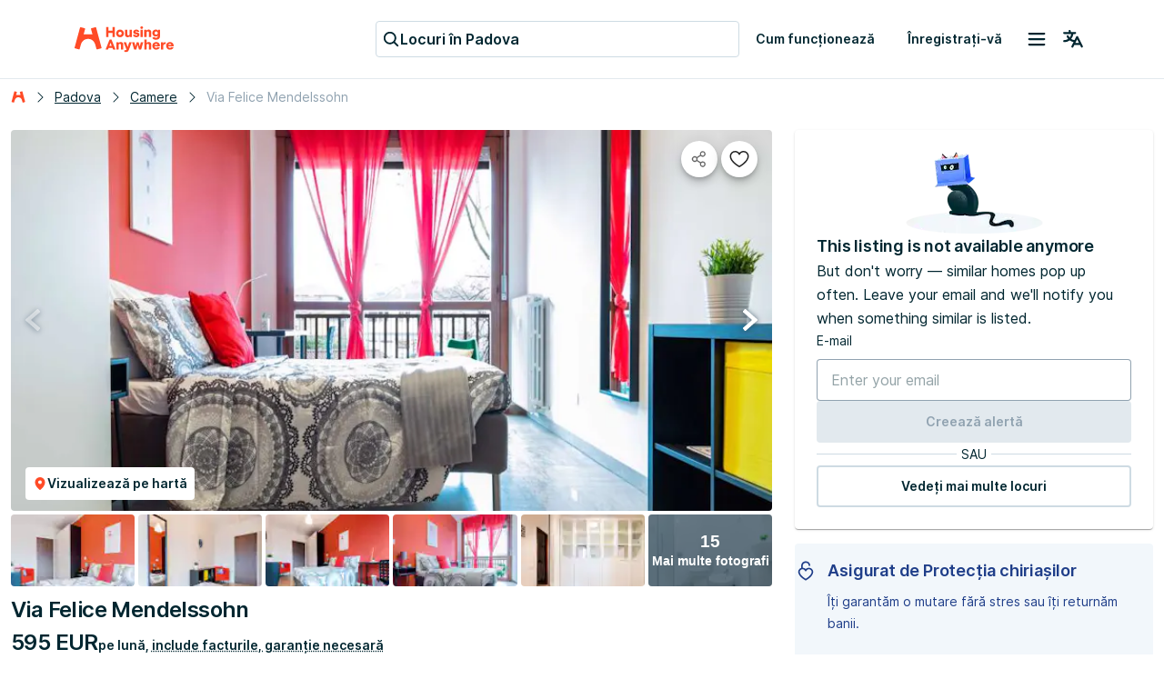

--- FILE ---
content_type: text/html; charset=utf-8
request_url: https://housinganywhere.com/ro/room/ut1476050/it/Padova/via-felice-mendelssohn
body_size: 49096
content:
<!DOCTYPE html><html lang="ro"><head><meta charSet="utf-8"/><title data-rh="true">Cameră privată de închiriat în Padova, Via Felice Mendelssohn | HousingAnywhere (1476050)</title><meta http-equiv="X-UA-Compatible" content="IE=edge"/><meta name="viewport" content="width=device-width, initial-scale=1.0"/><meta http-equiv="Accept-CH" content="DPR, Width, Viewport-Width"/><meta name="theme-color" content="#FFFFFF"/><meta property="fb:app_id" content="410300212483493"/><meta name="facebook-domain-verification" content="mo1vvb9alx1u0jhvvk8b1bhg66grab"/><meta name="traceparent" content="00-2fa693d8b2b9f42e76c9e0c6f5fa6945-c838c6a5baf63112-00"/><meta data-rh="true" property="og:type" content="housinganywhere:listing"/><meta data-rh="true" property="og:site_name" content="HousingAnywhere"/><meta data-rh="true" property="og:url" content="https://housinganywhere.com/ro/room/ut1476050/it/Padova/via-felice-mendelssohn"/><meta data-rh="true" name="robots" content="noindex, nofollow"/><meta data-rh="true" property="og:title" content="Mobilat dormitor de închiriat pentru €595 în Padova"/><meta data-rh="true" property="og:description" content="Facturi incluse, 18 m², Spațiu pentru 1 persoană. Aruncă o privire."/><meta data-rh="true" property="og:image" content="https://housinganywhere.imgix.net/unit_type/1476050/fc4a146c-7d0c-4baf-9031-f7ea7a2f1f1c.jpg?w=1440&amp;h=701&amp;fit=crop&amp;ixlib=react-9.8.1"/><meta data-rh="true" property="twitter:card" content="summary_large_image"/><meta data-rh="true" property="twitter:title" content="Mobilat dormitor de închiriat pentru €595 în Padova"/><meta data-rh="true" property="twitter:description" content="Single room in a shared apartment, composed by 5 bedrooms and 2 bathrooms.
Of about 18 sqm with a one and a half bed and a work station. With wifi, terrace, bike parking, garden, dishwasher, washing machine.
Energy class: E, IPE 145.99 Kwh/Sqm year.

 Current tenants:
1: 22, Female, Worker
3: 25, Female, Student
4: 24, Male, Student
5: 26, Female, Student


Please be aware that HousingAnywhere is an online booking platform. Therefore exchanging contact details and offering viewings is not possible. If you would like to reserve this accommodation, send me a booking request or a message and please mention your age and occupation. I look forward to talking to  you!

CONTRACT 
Please, note that to all our listings we apply fortnightly contracts. This means that If you check-in during the first half of the month, you will be charged for the full month. If you check-in during the second half of the month, you will only be charged for the second half. The second half of the month starts on the 16th. 
If you check-out during the first half of the month, you will only pay until the 15th of that month. If you check-out during the second half of the month, you will be charged the full month. 
 
"/><meta data-rh="true" property="twitter:image" content="https://housinganywhere.imgix.net/unit_type/1476050/fc4a146c-7d0c-4baf-9031-f7ea7a2f1f1c.jpg?w=1440&amp;h=701&amp;fit=crop&amp;ixlib=react-9.8.1"/><meta data-rh="true" name="description" content="Cameră privată de închiriat pentru €595 pe lună în Padova, Via Felice Mendelssohn: Mobilat, 1dormitor(oare), Baie comună , Bucătărie comună, WiFi. Potrivit pentru null."/><link rel="manifest" href="/dist/manifest.webmanifest"/><link href="https://housinganywhere.imgix.net" rel="preconnect" crossorigin="anonymous"/><link data-rh="true" rel="preload" href="https://housinganywhere.com/dist/Inter-Regular-d3c341fa053202d23b47.bundle.woff2" as="font" type="font/woff2" crossorigin="anonymous"/><link data-rh="true" rel="shortcut icon" sizes="32x32" href="https://housinganywhere.com/dist/favicon-124fb020b10ef04528a1.bundle.png"/><link data-rh="true" rel="apple-touch-icon" sizes="57x57" href="https://housinganywhere.com/dist/favicon-57-643384105c77a1ce0313.bundle.png"/><link data-rh="true" rel="apple-touch-icon-precomposed" sizes="57x57" href="https://housinganywhere.com/dist/favicon-57-643384105c77a1ce0313.bundle.png"/><link data-rh="true" rel="apple-touch-icon" sizes="72x72" href="https://housinganywhere.com/dist/favicon-72-18b6c54f6ec484ecae6c.bundle.png"/><link data-rh="true" rel="apple-touch-icon" sizes="114x114" href="https://housinganywhere.com/dist/favicon-114-d7416307a52dca11e27e.bundle.png"/><link data-rh="true" rel="apple-touch-icon" sizes="120x120" href="https://housinganywhere.com/dist/favicon-120-c46c16faacdc8c6b81e9.bundle.png"/><link data-rh="true" rel="apple-touch-icon" sizes="144x144" href="https://housinganywhere.com/dist/favicon-144-ba7ca44d1edc44351346.bundle.png"/><link data-rh="true" rel="apple-touch-icon" sizes="152x152" href="https://housinganywhere.com/dist/favicon-152-e8c8dfa858e4f1f99994.bundle.png"/><link data-rh="true" rel="alternate" hrefLang="x-default" href="https://housinganywhere.com/room/ut1476050/it/Padova/via-felice-mendelssohn"/><link data-rh="true" rel="alternate" hrefLang="en" href="https://housinganywhere.com/room/ut1476050/it/Padova/via-felice-mendelssohn"/><link data-rh="true" rel="alternate" hrefLang="fr" href="https://housinganywhere.com/fr/room/ut1476050/it/Padova/via-felice-mendelssohn"/><link data-rh="true" rel="alternate" hrefLang="de" href="https://housinganywhere.com/de/room/ut1476050/it/Padova/via-felice-mendelssohn"/><link data-rh="true" rel="alternate" hrefLang="es" href="https://housinganywhere.com/es/room/ut1476050/it/Padova/via-felice-mendelssohn"/><link data-rh="true" rel="alternate" hrefLang="it" href="https://housinganywhere.com/it/room/ut1476050/it/Padova/via-felice-mendelssohn"/><link data-rh="true" rel="alternate" hrefLang="nl" href="https://housinganywhere.com/nl/room/ut1476050/it/Padova/via-felice-mendelssohn"/><link data-rh="true" rel="alternate" hrefLang="pt" href="https://housinganywhere.com/pt/room/ut1476050/it/Padova/via-felice-mendelssohn"/><link data-rh="true" rel="alternate" hrefLang="zh" href="https://housinganywhere.com/zh/room/ut1476050/it/Padova/via-felice-mendelssohn"/><link data-rh="true" rel="alternate" hrefLang="uk" href="https://housinganywhere.com/uk/room/ut1476050/it/Padova/via-felice-mendelssohn"/><link data-rh="true" rel="alternate" hrefLang="ru" href="https://housinganywhere.com/ru/room/ut1476050/it/Padova/via-felice-mendelssohn"/><link data-rh="true" rel="alternate" hrefLang="pl" href="https://housinganywhere.com/pl/room/ut1476050/it/Padova/via-felice-mendelssohn"/><link data-rh="true" rel="alternate" hrefLang="sv" href="https://housinganywhere.com/sv/room/ut1476050/it/Padova/via-felice-mendelssohn"/><link data-rh="true" rel="alternate" hrefLang="ro" href="https://housinganywhere.com/ro/room/ut1476050/it/Padova/via-felice-mendelssohn"/><link data-chunk="ha-pages-Listing-index-ts" rel="preload" as="style" href="https://housinganywhere.com/dist/ha-pages-Listing-index-ts-d626e1969b6218f942b3.bundle.css"/><link data-chunk="app" rel="preload" as="style" href="https://housinganywhere.com/dist/app-eaeb75049b8dfdf90ffb.bundle.css"/><link data-chunk="app" rel="preload" as="script" href="https://housinganywhere.com/dist/manifest-6bf9b229f56b24e5f23c.bundle.js"/><link data-chunk="app" rel="preload" as="script" href="https://housinganywhere.com/dist/vendor-b6885830d58d1052c9fe.bundle.js"/><link data-chunk="app" rel="preload" as="script" href="https://housinganywhere.com/dist/app-01dddda7835cf6bdb645.bundle.js"/><link data-chunk="ha-pages-Listing-index-ts" rel="preload" as="script" href="https://housinganywhere.com/dist/3374-b0107ec30db06566632b.bundle.js"/><link data-chunk="ha-pages-Listing-index-ts" rel="preload" as="script" href="https://housinganywhere.com/dist/6325-4f37afae16a8d76b6458.bundle.js"/><link data-chunk="ha-pages-Listing-index-ts" rel="preload" as="script" href="https://housinganywhere.com/dist/7164-1fa8626d111837b9d8c5.bundle.js"/><link data-chunk="ha-pages-Listing-index-ts" rel="preload" as="script" href="https://housinganywhere.com/dist/8315-d0f58be1a2c42d0eb48b.bundle.js"/><link data-chunk="ha-pages-Listing-index-ts" rel="preload" as="script" href="https://housinganywhere.com/dist/3036-4302054771e3407b990c.bundle.js"/><link data-chunk="ha-pages-Listing-index-ts" rel="preload" as="script" href="https://housinganywhere.com/dist/3905-d39a504330b7f050a6cd.bundle.js"/><link data-chunk="ha-pages-Listing-index-ts" rel="preload" as="script" href="https://housinganywhere.com/dist/2347-00df06b09f8adda23d1c.bundle.js"/><link data-chunk="ha-pages-Listing-index-ts" rel="preload" as="script" href="https://housinganywhere.com/dist/4263-9cd8f1b6b8f11afa44c2.bundle.js"/><link data-chunk="ha-pages-Listing-index-ts" rel="preload" as="script" href="https://housinganywhere.com/dist/1024-8828a4886c13f8477ae2.bundle.js"/><link data-chunk="ha-pages-Listing-index-ts" rel="preload" as="script" href="https://housinganywhere.com/dist/9038-2cdb4b64b36fd2996b01.bundle.js"/><link data-chunk="ha-pages-Listing-index-ts" rel="preload" as="script" href="https://housinganywhere.com/dist/6225-df7a525da40ab1a49cfe.bundle.js"/><link data-chunk="ha-pages-Listing-index-ts" rel="preload" as="script" href="https://housinganywhere.com/dist/2703-452c126dc9c5c218d294.bundle.js"/><link data-chunk="ha-pages-Listing-index-ts" rel="preload" as="script" href="https://housinganywhere.com/dist/9713-ad3f6a58dae5e830c6e2.bundle.js"/><link data-chunk="ha-pages-Listing-index-ts" rel="preload" as="script" href="https://housinganywhere.com/dist/5676-0af6da84aac489ac77fc.bundle.js"/><link data-chunk="ha-pages-Listing-index-ts" rel="preload" as="script" href="https://housinganywhere.com/dist/3708-e4d0f0139e82883f3de1.bundle.js"/><link data-chunk="ha-pages-Listing-index-ts" rel="preload" as="script" href="https://housinganywhere.com/dist/7951-a0996ba69fb1a39ef05f.bundle.js"/><link data-chunk="ha-pages-Listing-index-ts" rel="preload" as="script" href="https://housinganywhere.com/dist/9150-dd0aa6e9f8c10895a261.bundle.js"/><link data-chunk="ha-pages-Listing-index-ts" rel="preload" as="script" href="https://housinganywhere.com/dist/6818-ac65b9700f96a77aae8d.bundle.js"/><link data-chunk="ha-pages-Listing-index-ts" rel="preload" as="script" href="https://housinganywhere.com/dist/9068-22d9c0b39638402d97cd.bundle.js"/><link data-chunk="ha-pages-Listing-index-ts" rel="preload" as="script" href="https://housinganywhere.com/dist/ha-pages-Listing-index-ts-5a4a3f8180960d75ac57.bundle.js"/><link data-chunk="ListingStaticGoogleMap" rel="preload" as="script" href="https://housinganywhere.com/dist/ListingStaticGoogleMap-adfc050b4c280b3f89a7.bundle.js"/><style data-rh="true">html {
            scroll-behavior: smooth;
          }</style><style data-rh="true">@font-face { font-family: 'Inter'; src: local('Inter'), url('https://housinganywhere.com/dist/Inter-Regular-d3c341fa053202d23b47.bundle.woff2') format('woff2'); font-style: normal; font-weight: 400; font-display: swap; }</style><link data-chunk="app" rel="stylesheet" href="https://housinganywhere.com/dist/app-eaeb75049b8dfdf90ffb.bundle.css"/><link data-chunk="ha-pages-Listing-index-ts" rel="stylesheet" href="https://housinganywhere.com/dist/ha-pages-Listing-index-ts-d626e1969b6218f942b3.bundle.css"/><style data-emotion="css jdbo8x-HousingAnywhereColorProvider-root 1tqt56j-contentContainer tt7rmi-mainContainer-flex 159v5uz-grow irt70x-fullHeight 5goux5 rr50qp-container 1mj5tg0-appBarInner s2zq49-appBarLayout 17226u0-logo 6ue5ht-dynamicIsland 12f8xaa-quickActions o0z46s-appBar-appBarWithBorder 9sd4sy-link bicvab-buttonContainer 15mbdha-button 1p5y4xc 2s6qrp-text 1axch01-container 18nd1t1-block animation-jzdyf9 174b75y-DSLButton-root-DSLButton-variant_text-DSLButton-size_medium-DSLButton-color_neutral 19quevh-DSLIconButton-root q7mezt 1xdhyk6 1cybrls-spacer qpi08m-sticky 1jl91ky-space ck6s1e-breadcrumbs z494ec 16m2iqw-root 174zymh 13yupw3-Breadcrumbs-breadcrumbs 51eq8m 1snqm4e-Link-baseLink-Link-link-Link-linkSize_sm-Link-linkUnderline_always-Link-linkWithIcon-Breadcrumbs-breadcrumbsLink 1nd5pgh 1begvfn-Breadcrumbs-customSeparator onktfl-Link-baseLink-Link-link-Link-linkSize_sm-Link-linkUnderline_always-Breadcrumbs-breadcrumbsLink 1buogz3-Breadcrumbs-breadcrumbsText 1wlzjv3 1jsa28v-viewOnMapSection 1d941xr-topGridActionsContainer jcgadz-tiles 1oj5vqt-listingInfo 1wvfggl-container 1i2memv-imageGrid 1ia45fu-imageCover p4e9kp-container er0ut6-mapButtonWrapper 1gu8x68-DSLButton-root-DSLButton-variant_contained-DSLButton-size_small-DSLButton-color_neutral 1ygddt1 136qbti-icon 3iioy6-media 1an3l51-imageContainer 18g2gud-absolute-fullHeight 1chh3ak-arrowButton-leftButton 4tglwb-arrowButton-rightButton 2xyzvp 1wxaqej 58rcpx-white-small 16bfjt7-icon cow9jy-tile vy6as2-overlayOpaque 13oz2h0-img o4y7y1-tile-tileButton 1xqoce3-container baqv7p-icon yi45cj-titleContainer 7dkksa-caption-overflow-initial-color-white-textTransform-none-fontWeight-bold-title cxuszf-container l3vn10-buttonsSection 1qhva7z iu8lzi-container-containerAlignBaseLine 19vwwgk 1p9jgoh-Link-baseLink-Link-link-Link-linkSize_md-Link-linkUnderline_dotted 1au9qiw 1b4tzw3-sticky q6fy6c-highlightContainer 1e5azn1-highlightItem 1swfhcq-Chip-chip-Chip-chipSize-sm-Chip-chipVariant-outlined qbwvub 1c1ge0b-root-alertLabs r8razm-icon c0aas6-registrationIcon 127h8j3 2fgp3p-caption-overflow-initial-color-default 10u672c-fw-bold-kind-inline 3u7l4m-kind-inline-italic 1qnfew-descriptionContainer 12nmqke-title jtt5vl-breakWord-description 1vic3p0-button-button pboes6-listItem nt33j0-showMoreContainer 1xlrieu-sectionWrapper scctyu-list 1v5feww-container cpkics lrmn47 xd43h6-icon x78awn-availableFacilities qvmjf6-divider e59lx6-button-showMoreButton 1nndtqx-container vpu58k-headerContainer 11s4vwv-mapContainer 16dieek-img-imgLoading j99wec 12x7cy1 moiwt5 animation-c7515d js46m6-container 19w6dm-card lma2a3-list 101l8yu 1363eb5 1qat1lf-container 1g7pv5p-header 11u0d9k-body 1s4as06-footer 14d8yvn-progressColumn 195ugya-progressSteps kpwv98-progressLinePoint 1q9iicr-progressGrid-progressBar 1m1ou61-progressColumn-progressBarMiddleColumn ilc0c7-progressGrid-progressLine 1dndp98-progressLineSeparator-progressLineSeparatorStart q0gm9u-progressLineSeparator-progressLineSeparatorMiddle ic4nob-progressLineSeparator-progressLineSeparatorEnd avrcfg-text 1ltkp1m-text 116mxt4-icon 1fum2le-text eg0wh6-Link-baseLink-Link-link-Link-linkSize_lg-Link-linkUnderline_always-text 1lwq5j6-containerMarginTop kjsnl6-content 1i4c3uu-header 46wd9z-container-container bst9b5-icon j5w5xz-containerMarginTop 3ucz2-list 1q5d4tg-listItem 1v5d2d3 z9exqp-sameHeight 13k9g3x-descriptionContainer 11v7y7r-description 1d9qlyk-h4-overflow-initial-color-default-subtitles s5kxkt-icon k4jv27-paragraph-overflow-initial-color-default 4r8u3c-paragraph-overflow-initial-color-default-footer 1bpg3es-ol 24fpxq-videoContainer 5n11ld-wrapper u5q8wb-h3-overflow-initial-color-default 16owlsn-root wnfue5 qaml6f-root 1mehwl3-content-withMargin f8wb7g abqyn 15830to 9vd5ud 1qj55lg 1o8crgr-verticalSpacer 1u2g7z6-imageContainer p7yx4c-messageContainer 4y5nf2-container 1srkul6-InputField-field-InputField-inputFieldSize-md 54bdog-DSLInternalInputLabe-label mjoed9-DSLInternalInputText-root-DSLInternalInputText-size_small-DSLInternalInputText-color_primary-DSLInputFieldInput-input 1prfaxn 14mggqn 1jb8dfa-DSLInputFieldInputBase-customInput 14pn3nn aae3xl 5v2ak0 w4cd9x 51caki-DSLButton-root-DSLButton-variant_contained-DSLButton-size_medium-DSLButton-color_primary ck07bo-DSLDivider-divider 1lzj9s7-DSLDivider-label 1wgpesx c04vxd-DSLButton-root-DSLButton-variant_outlined-DSLButton-size_medium-DSLButton-color_neutral 16v80od-icon 199w4rh-detailsContainer 14ul51-details 1khehdz-detailsItem f2vp02-detailsItemIcon a3kgz8-container-container_contained yjm8ro-title 1o1srzj-description vh810p 1rkuswg-detailsItemTitle d7ydsm-detailsItemDescription 1jr0wgh-Link-baseLink-Link-link-Link-linkSize_sm-Link-linkUnderline_dotted-Link-linkWithIcon-expandButton 1gsgjqg-logo 1ah83x0-container 1jsrsb0-startSection izqvcq-middleSection 13kdcw2-endSection 1hqu16w-linkSectionColumn qzy0ci-DSLSelect-value fjgktl-DSLSelect-root-DSLSelect-appearance_secondary-DSLSelect-size_sm 1irui28-DSLSelect-labelPrefix-DSLSelect-labelPrefixIcon mp9f0v 147e5lo 1l3b12y 1ozhtvs-root qg357s-textSection 7ikafp-badges 1l4vpcg 1fngqz1-Link-baseLink-Link-link-Link-linkSize_sm-Link-linkUnderline_none 3tj2vu-linkSectionContainer rllcx5-linkSectionLinks ptc5xd-DSLIconButton-root-socialIcon">.css-jdbo8x-HousingAnywhereColorProvider-root{display:contents;color:#002630ff;}.css-1tqt56j-contentContainer{-webkit-box-flex:1;-webkit-flex-grow:1;-ms-flex-positive:1;flex-grow:1;width:0;}.css-tt7rmi-mainContainer-flex{-webkit-box-flex:1;-webkit-flex-grow:1;-ms-flex-positive:1;flex-grow:1;padding-bottom:0;display:-webkit-box;display:-webkit-flex;display:-ms-flexbox;display:flex;}.css-159v5uz-grow{-webkit-box-flex:1;-webkit-flex-grow:1;-ms-flex-positive:1;flex-grow:1;display:-webkit-box;display:-webkit-flex;display:-ms-flexbox;display:flex;-webkit-flex-direction:column;-ms-flex-direction:column;flex-direction:column;min-width:-webkit-min-content;min-width:-moz-min-content;min-width:min-content;}.css-irt70x-fullHeight{box-sizing:border-box;display:-webkit-box;display:-webkit-flex;display:-ms-flexbox;display:flex;-webkit-box-flex-wrap:nowrap;-webkit-flex-wrap:nowrap;-ms-flex-wrap:nowrap;flex-wrap:nowrap;width:100%;-webkit-flex-direction:column;-ms-flex-direction:column;flex-direction:column;min-height:100vh;}.css-irt70x-fullHeight>.MuiGridLegacy-item{max-width:none;}html{-webkit-font-smoothing:antialiased;-moz-osx-font-smoothing:grayscale;box-sizing:border-box;-webkit-text-size-adjust:100%;}*,*::before,*::after{box-sizing:inherit;}strong,b{font-weight:700;}body{margin:0;color:#002630ff;font-family:"Inter",-apple-system,BlinkMacSystemFont,"Segoe UI",Roboto,"Helvetica Neue",Arial,sans-serif,"Apple Color Emoji","Segoe UI Emoji","Segoe UI Symbol";font-weight:400;font-size:1rem;line-height:1.5;background-color:#fff;}@media print{body{background-color:#fff;}}body::backdrop{background-color:#fff;}.css-rr50qp-container{display:-webkit-box;display:-webkit-flex;display:-ms-flexbox;display:flex;-webkit-flex-direction:column;-ms-flex-direction:column;flex-direction:column;}.css-1mj5tg0-appBarInner{max-width:1728px;margin:0 auto;width:100%;}.css-s2zq49-appBarLayout{display:-webkit-box;display:-webkit-flex;display:-ms-flexbox;display:flex;-webkit-align-items:center;-webkit-box-align:center;-ms-flex-align:center;align-items:center;-webkit-box-pack:justify;-webkit-justify-content:space-between;justify-content:space-between;}@media (min-width:1280px){.css-s2zq49-appBarLayout{display:grid;grid-auto-flow:column;grid-template-columns:1fr [start] auto [middle] 1fr [end];}}.css-17226u0-logo{display:-webkit-box;display:-webkit-flex;display:-ms-flexbox;display:flex;-webkit-box-pack:start;-ms-flex-pack:start;-webkit-justify-content:flex-start;justify-content:flex-start;min-width:-webkit-max-content;min-width:-moz-max-content;min-width:max-content;}.css-6ue5ht-dynamicIsland{-webkit-box-flex:2;-webkit-flex-grow:2;-ms-flex-positive:2;flex-grow:2;min-width:0;}.css-12f8xaa-quickActions{display:-webkit-box;display:-webkit-flex;display:-ms-flexbox;display:flex;-webkit-box-pack:end;-ms-flex-pack:end;-webkit-justify-content:flex-end;justify-content:flex-end;min-width:-webkit-max-content;min-width:-moz-max-content;min-width:max-content;}.css-o0z46s-appBar-appBarWithBorder{width:100%;margin:0;background:#ffffffff;padding:16px 20px;}@media (min-width:1280px){.css-o0z46s-appBar-appBarWithBorder{padding:20px 80px;}}.css-o0z46s-appBar-appBarWithBorder.css-o0z46s-appBar-appBarWithBorder{border-bottom:1px solid #e2e9eeff;}.css-9sd4sy-link{line-height:0;}.css-bicvab-buttonContainer{display:-webkit-box;display:-webkit-flex;display:-ms-flexbox;display:flex;-webkit-box-pack:left;-ms-flex-pack:left;-webkit-justify-content:left;justify-content:left;margin-inline:12px;}@media (min-width:1280px){.css-bicvab-buttonContainer{-webkit-box-pack:center;-ms-flex-pack:center;-webkit-justify-content:center;justify-content:center;}}@media (min-width:0px){.css-bicvab-buttonContainer{margin-inline:20px;}}.css-15mbdha-button{cursor:pointer;background:#ffffffff;border:1px solid #cedbe3ff;border-radius:4px;padding-inline:8px;height:40px;display:-webkit-box;display:-webkit-flex;display:-ms-flexbox;display:flex;-webkit-align-items:center;-webkit-box-align:center;-ms-flex-align:center;align-items:center;gap:8px;width:100%;max-width:100%;}@media (min-width:960px){.css-15mbdha-button{width:300px;}}@media (min-width:1280px){.css-15mbdha-button{width:400px;}}.css-15mbdha-button:hover{box-shadow:0 0 0 1px #cedbe3ff;}.css-1p5y4xc{-webkit-user-select:none;-moz-user-select:none;-ms-user-select:none;user-select:none;width:1em;height:1em;display:inline-block;-webkit-flex-shrink:0;-ms-flex-negative:0;flex-shrink:0;-webkit-transition:fill 200ms cubic-bezier(0.4, 0, 0.2, 1) 0ms;transition:fill 200ms cubic-bezier(0.4, 0, 0.2, 1) 0ms;fill:currentColor;font-size:1.25rem;color:#002630ff;}.css-2s6qrp-text{margin:0;font-size:16px;-webkit-text-decoration:none;text-decoration:none;font-family:Inter,-apple-system,BlinkMacSystemFont,"Segoe UI",Roboto,"Helvetica Neue",Arial,sans-serif,"Apple Color Emoji","Segoe UI Emoji","Segoe UI Symbol";font-weight:600;font-style:normal;font-stretch:normal;letter-spacing:0;line-height:26px;color:#002630ff;white-space:nowrap;overflow:hidden;text-overflow:ellipsis;}.css-1axch01-container{display:-webkit-box;display:-webkit-flex;display:-ms-flexbox;display:flex;gap:24px;-webkit-align-items:center;-webkit-box-align:center;-ms-flex-align:center;align-items:center;-webkit-box-pack:justify;-webkit-justify-content:space-between;justify-content:space-between;-webkit-box-flex-wrap:nowrap;-webkit-flex-wrap:nowrap;-ms-flex-wrap:nowrap;flex-wrap:nowrap;}.css-18nd1t1-block{display:-webkit-box;display:-webkit-flex;display:-ms-flexbox;display:flex;gap:16px;-webkit-align-items:center;-webkit-box-align:center;-ms-flex-align:center;align-items:center;-webkit-box-pack:justify;-webkit-justify-content:space-between;justify-content:space-between;-webkit-box-flex-wrap:nowrap;-webkit-flex-wrap:nowrap;-ms-flex-wrap:nowrap;flex-wrap:nowrap;}@-webkit-keyframes animation-jzdyf9{from{-webkit-background-position:0 0;background-position:0 0;}to{-webkit-background-position:80px 0;background-position:80px 0;}}@keyframes animation-jzdyf9{from{-webkit-background-position:0 0;background-position:0 0;}to{-webkit-background-position:80px 0;background-position:80px 0;}}.css-174b75y-DSLButton-root-DSLButton-variant_text-DSLButton-size_medium-DSLButton-color_neutral{display:-webkit-inline-box;display:-webkit-inline-flex;display:-ms-inline-flexbox;display:inline-flex;-webkit-align-items:center;-webkit-box-align:center;-ms-flex-align:center;align-items:center;-webkit-box-pack:center;-ms-flex-pack:center;-webkit-justify-content:center;justify-content:center;position:relative;box-sizing:border-box;-webkit-tap-highlight-color:transparent;background-color:transparent;outline:0;border:0;margin:0;border-radius:0;padding:0;cursor:pointer;-webkit-user-select:none;-moz-user-select:none;-ms-user-select:none;user-select:none;vertical-align:middle;-moz-appearance:none;-webkit-appearance:none;-webkit-text-decoration:none;text-decoration:none;color:inherit;font-family:"Inter",-apple-system,BlinkMacSystemFont,"Segoe UI",Roboto,"Helvetica Neue",Arial,sans-serif,"Apple Color Emoji","Segoe UI Emoji","Segoe UI Symbol";font-weight:500;font-size:0.875rem;line-height:1.75;text-transform:uppercase;min-width:64px;padding:6px 16px;border:0;border-radius:4px;-webkit-transition:background-color 250ms cubic-bezier(0.4, 0, 0.2, 1) 0ms,box-shadow 250ms cubic-bezier(0.4, 0, 0.2, 1) 0ms,border-color 250ms cubic-bezier(0.4, 0, 0.2, 1) 0ms,color 250ms cubic-bezier(0.4, 0, 0.2, 1) 0ms;transition:background-color 250ms cubic-bezier(0.4, 0, 0.2, 1) 0ms,box-shadow 250ms cubic-bezier(0.4, 0, 0.2, 1) 0ms,border-color 250ms cubic-bezier(0.4, 0, 0.2, 1) 0ms,color 250ms cubic-bezier(0.4, 0, 0.2, 1) 0ms;padding:6px 8px;color:var(--variant-textColor);background-color:var(--variant-textBg);--variant-textColor:#ff4b27ff;--variant-outlinedColor:#ff4b27ff;--variant-outlinedBorder:rgba(255, 75, 39, 0.5);--variant-containedColor:#placeholder;--variant-containedBg:#ff4b27ff;-webkit-transition:background-color 250ms cubic-bezier(0.4, 0, 0.2, 1) 0ms,box-shadow 250ms cubic-bezier(0.4, 0, 0.2, 1) 0ms,border-color 250ms cubic-bezier(0.4, 0, 0.2, 1) 0ms;transition:background-color 250ms cubic-bezier(0.4, 0, 0.2, 1) 0ms,box-shadow 250ms cubic-bezier(0.4, 0, 0.2, 1) 0ms,border-color 250ms cubic-bezier(0.4, 0, 0.2, 1) 0ms;text-transform:none;box-shadow:none;border-radius:4px;min-width:auto;gap:4px;border:2px solid transparent;font-size:14px;-webkit-text-decoration:none;text-decoration:none;font-family:Inter,-apple-system,BlinkMacSystemFont,"Segoe UI",Roboto,"Helvetica Neue",Arial,sans-serif,"Apple Color Emoji","Segoe UI Emoji","Segoe UI Symbol";font-weight:600;font-style:normal;font-stretch:normal;letter-spacing:0;line-height:24px;padding:12px 16px;gap:8px;min-height:46px;max-height:46px;min-width:46px;--first-stripe-color:#f2f7fbff;--second-stripe-color:#90a2b0ff;--background-color:#f2f7fbff;}.css-174b75y-DSLButton-root-DSLButton-variant_text-DSLButton-size_medium-DSLButton-color_neutral::-moz-focus-inner{border-style:none;}.css-174b75y-DSLButton-root-DSLButton-variant_text-DSLButton-size_medium-DSLButton-color_neutral.Mui-disabled{pointer-events:none;cursor:default;}@media print{.css-174b75y-DSLButton-root-DSLButton-variant_text-DSLButton-size_medium-DSLButton-color_neutral{-webkit-print-color-adjust:exact;color-adjust:exact;}}.css-174b75y-DSLButton-root-DSLButton-variant_text-DSLButton-size_medium-DSLButton-color_neutral:hover{-webkit-text-decoration:none;text-decoration:none;}.css-174b75y-DSLButton-root-DSLButton-variant_text-DSLButton-size_medium-DSLButton-color_neutral.Mui-disabled{color:rgba(0, 0, 0, 0.26);}@media (hover: hover){.css-174b75y-DSLButton-root-DSLButton-variant_text-DSLButton-size_medium-DSLButton-color_neutral:hover{--variant-containedBg:#d93f21ff;--variant-textBg:rgba(255, 75, 39, 0.04);--variant-outlinedBorder:#ff4b27ff;--variant-outlinedBg:rgba(255, 75, 39, 0.04);}}.css-174b75y-DSLButton-root-DSLButton-variant_text-DSLButton-size_medium-DSLButton-color_neutral.MuiButton-loading{color:transparent;}.css-174b75y-DSLButton-root-DSLButton-variant_text-DSLButton-size_medium-DSLButton-color_neutral:focus-visible{outline:1px solid #2f5dd0ff;outline-offset:2px;}.css-174b75y-DSLButton-root-DSLButton-variant_text-DSLButton-size_medium-DSLButton-color_neutral:active{outline:unset;}.css-174b75y-DSLButton-root-DSLButton-variant_text-DSLButton-size_medium-DSLButton-color_neutral .MuiButton-startIcon{margin:0;}.css-174b75y-DSLButton-root-DSLButton-variant_text-DSLButton-size_medium-DSLButton-color_neutral .MuiButton-startIcon svg{font-size:16px;}.css-174b75y-DSLButton-root-DSLButton-variant_text-DSLButton-size_medium-DSLButton-color_neutral .MuiButton-endIcon{margin:0;}.css-174b75y-DSLButton-root-DSLButton-variant_text-DSLButton-size_medium-DSLButton-color_neutral .MuiButton-endIcon svg{font-size:16px;}.css-174b75y-DSLButton-root-DSLButton-variant_text-DSLButton-size_medium-DSLButton-color_neutral.css-DSLButton-color_neutral-ref{color:#002630ff;}.css-174b75y-DSLButton-root-DSLButton-variant_text-DSLButton-size_medium-DSLButton-color_neutral.css-DSLButton-color_neutral-ref:hover{background-color:#f2f7fbff;}.css-174b75y-DSLButton-root-DSLButton-variant_text-DSLButton-size_medium-DSLButton-color_neutral.css-DSLButton-color_neutral-ref:disabled{color:#90a2b0ff;}.css-174b75y-DSLButton-root-DSLButton-variant_text-DSLButton-size_medium-DSLButton-color_neutral.css-DSLButton-color_neutral-ref:focus-visible{box-shadow:none;color:#002630ff;}.css-19quevh-DSLIconButton-root{display:-webkit-inline-box;display:-webkit-inline-flex;display:-ms-inline-flexbox;display:inline-flex;-webkit-align-items:center;-webkit-box-align:center;-ms-flex-align:center;align-items:center;-webkit-box-pack:center;-ms-flex-pack:center;-webkit-justify-content:center;justify-content:center;position:relative;box-sizing:border-box;-webkit-tap-highlight-color:transparent;background-color:transparent;outline:0;border:0;margin:0;border-radius:0;padding:0;cursor:pointer;-webkit-user-select:none;-moz-user-select:none;-ms-user-select:none;user-select:none;vertical-align:middle;-moz-appearance:none;-webkit-appearance:none;-webkit-text-decoration:none;text-decoration:none;color:inherit;text-align:center;-webkit-flex:0 0 auto;-ms-flex:0 0 auto;flex:0 0 auto;font-size:1.5rem;padding:8px;border-radius:50%;color:rgba(0, 0, 0, 0.54);-webkit-transition:background-color 150ms cubic-bezier(0.4, 0, 0.2, 1) 0ms;transition:background-color 150ms cubic-bezier(0.4, 0, 0.2, 1) 0ms;color:#002630ff;}.css-19quevh-DSLIconButton-root::-moz-focus-inner{border-style:none;}.css-19quevh-DSLIconButton-root.Mui-disabled{pointer-events:none;cursor:default;}@media print{.css-19quevh-DSLIconButton-root{-webkit-print-color-adjust:exact;color-adjust:exact;}}.css-19quevh-DSLIconButton-root.Mui-disabled{background-color:transparent;color:rgba(0, 0, 0, 0.26);}.css-19quevh-DSLIconButton-root.MuiIconButton-loading{color:transparent;}.css-19quevh-DSLIconButton-root:hover{background-color:#f2f7fbff;}.css-19quevh-DSLIconButton-root:focus-visible{background-color:#f2f7fbff;outline:1px solid #2f5dd0ff;outline-offset:2px;}.css-19quevh-DSLIconButton-root:active{background-color:transparent;outline:none;}.css-19quevh-DSLIconButton-root:disabled{color:#90a2b0ff;}.css-q7mezt{-webkit-user-select:none;-moz-user-select:none;-ms-user-select:none;user-select:none;width:1em;height:1em;display:inline-block;-webkit-flex-shrink:0;-ms-flex-negative:0;flex-shrink:0;-webkit-transition:fill 200ms cubic-bezier(0.4, 0, 0.2, 1) 0ms;transition:fill 200ms cubic-bezier(0.4, 0, 0.2, 1) 0ms;fill:currentColor;font-size:1.5rem;}.css-1cybrls-spacer{margin:16px;}.css-qpi08m-sticky{position:-webkit-sticky;position:sticky;top:0;}.css-1jl91ky-space{margin-top:1rem;}@media (max-width:959.95px){.css-ck6s1e-breadcrumbs{margin:8px 0px;}}.css-z494ec{width:100%;margin-left:auto;box-sizing:border-box;margin-right:auto;padding-left:8px;padding-right:8px;}@media (min-width:600px){.css-z494ec{padding-left:12px;padding-right:12px;}}@media (min-width:1280px){.css-z494ec{max-width:1280px;}}.css-16m2iqw-root{box-sizing:border-box;display:-webkit-box;display:-webkit-flex;display:-ms-flexbox;display:flex;-webkit-box-flex-wrap:wrap;-webkit-flex-wrap:wrap;-ms-flex-wrap:wrap;flex-wrap:wrap;width:100%;-webkit-flex-direction:row;-ms-flex-direction:row;flex-direction:row;margin:-4px;width:calc(100% + 8px);-webkit-box-flex:1;-webkit-flex-grow:1;-ms-flex-positive:1;flex-grow:1;}.css-16m2iqw-root>.MuiGridLegacy-item{padding:4px;}.css-174zymh{box-sizing:border-box;display:-webkit-box;display:-webkit-flex;display:-ms-flexbox;display:flex;-webkit-box-flex-wrap:wrap;-webkit-flex-wrap:wrap;-ms-flex-wrap:wrap;flex-wrap:wrap;width:100%;margin:0;-webkit-flex-direction:row;-ms-flex-direction:row;flex-direction:row;-webkit-flex-basis:100%;-ms-flex-preferred-size:100%;flex-basis:100%;-webkit-box-flex:0;-webkit-flex-grow:0;-ms-flex-positive:0;flex-grow:0;max-width:100%;}@media (min-width:600px){.css-174zymh{-webkit-flex-basis:100%;-ms-flex-preferred-size:100%;flex-basis:100%;-webkit-box-flex:0;-webkit-flex-grow:0;-ms-flex-positive:0;flex-grow:0;max-width:100%;}}@media (min-width:960px){.css-174zymh{-webkit-flex-basis:100%;-ms-flex-preferred-size:100%;flex-basis:100%;-webkit-box-flex:0;-webkit-flex-grow:0;-ms-flex-positive:0;flex-grow:0;max-width:100%;}}@media (min-width:1280px){.css-174zymh{-webkit-flex-basis:100%;-ms-flex-preferred-size:100%;flex-basis:100%;-webkit-box-flex:0;-webkit-flex-grow:0;-ms-flex-positive:0;flex-grow:0;max-width:100%;}}@media (min-width:1920px){.css-174zymh{-webkit-flex-basis:100%;-ms-flex-preferred-size:100%;flex-basis:100%;-webkit-box-flex:0;-webkit-flex-grow:0;-ms-flex-positive:0;flex-grow:0;max-width:100%;}}.css-13yupw3-Breadcrumbs-breadcrumbs{margin:0;font-family:"Inter",-apple-system,BlinkMacSystemFont,"Segoe UI",Roboto,"Helvetica Neue",Arial,sans-serif,"Apple Color Emoji","Segoe UI Emoji","Segoe UI Symbol";font-weight:400;font-size:1rem;line-height:1.5;color:rgba(0, 0, 0, 0.6);color:#002630ff;}.css-13yupw3-Breadcrumbs-breadcrumbs .MuiBreadcrumbs-li{display:grid;}.css-13yupw3-Breadcrumbs-breadcrumbs .MuiButtonBase-root{background:none;}.css-13yupw3-Breadcrumbs-breadcrumbs .MuiButtonBase-root:hover{background:none;}.css-13yupw3-Breadcrumbs-breadcrumbs .MuiBreadcrumbs-li:last-child>.css-Breadcrumbs-breadcrumbsText-ref{color:#90a2b0ff;}.css-51eq8m{display:-webkit-box;display:-webkit-flex;display:-ms-flexbox;display:flex;-webkit-box-flex-wrap:wrap;-webkit-flex-wrap:wrap;-ms-flex-wrap:wrap;flex-wrap:wrap;-webkit-align-items:center;-webkit-box-align:center;-ms-flex-align:center;align-items:center;padding:0;margin:0;list-style:none;}.css-1snqm4e-Link-baseLink-Link-link-Link-linkSize_sm-Link-linkUnderline_always-Link-linkWithIcon-Breadcrumbs-breadcrumbsLink{margin:0;font:inherit;line-height:inherit;letter-spacing:inherit;color:inherit;-webkit-text-decoration:underline;text-decoration:underline;color:inherit;font-size:14px;-webkit-text-decoration:none;text-decoration:none;font-family:Inter,-apple-system,BlinkMacSystemFont,"Segoe UI",Roboto,"Helvetica Neue",Arial,sans-serif,"Apple Color Emoji","Segoe UI Emoji","Segoe UI Symbol";font-weight:400;font-style:normal;font-stretch:normal;letter-spacing:0;line-height:24px;text-underline-offset:6px;cursor:pointer;-webkit-text-decoration:underline;text-decoration:underline;text-decoration-style:solid;display:-webkit-inline-box;display:-webkit-inline-flex;display:-ms-inline-flexbox;display:inline-flex;-webkit-align-items:center;-webkit-box-align:center;-ms-flex-align:center;align-items:center;-webkit-box-pack:center;-ms-flex-pack:center;-webkit-justify-content:center;justify-content:center;overflow:hidden;white-space:nowrap;text-overflow:ellipsis;}.css-1snqm4e-Link-baseLink-Link-link-Link-linkSize_sm-Link-linkUnderline_always-Link-linkWithIcon-Breadcrumbs-breadcrumbsLink:hover{text-decoration-color:inherit;}.css-1snqm4e-Link-baseLink-Link-link-Link-linkSize_sm-Link-linkUnderline_always-Link-linkWithIcon-Breadcrumbs-breadcrumbsLink .MuiSvgIcon-root{width:16px;height:16px;}.css-1snqm4e-Link-baseLink-Link-link-Link-linkSize_sm-Link-linkUnderline_always-Link-linkWithIcon-Breadcrumbs-breadcrumbsLink:hover{-webkit-text-decoration:underline;text-decoration:underline;}.css-1snqm4e-Link-baseLink-Link-link-Link-linkSize_sm-Link-linkUnderline_always-Link-linkWithIcon-Breadcrumbs-breadcrumbsLink:focus-visible{outline:1px solid #2f5dd0ff;outline-offset:2px;border-radius:6px;-webkit-text-decoration:underline;text-decoration:underline;}.css-1snqm4e-Link-baseLink-Link-link-Link-linkSize_sm-Link-linkUnderline_always-Link-linkWithIcon-Breadcrumbs-breadcrumbsLink:active{-webkit-text-decoration:underline;text-decoration:underline;}.css-1snqm4e-Link-baseLink-Link-link-Link-linkSize_sm-Link-linkUnderline_always-Link-linkWithIcon-Breadcrumbs-breadcrumbsLink.css-Link-linkWithIcon-ref{gap:4px;}.css-1nd5pgh{display:-webkit-box;display:-webkit-flex;display:-ms-flexbox;display:flex;-webkit-user-select:none;-moz-user-select:none;-ms-user-select:none;user-select:none;margin-left:8px;margin-right:8px;}.css-1begvfn-Breadcrumbs-customSeparator{-webkit-user-select:none;-moz-user-select:none;-ms-user-select:none;user-select:none;width:1em;height:1em;display:inline-block;-webkit-flex-shrink:0;-ms-flex-negative:0;flex-shrink:0;-webkit-transition:fill 200ms cubic-bezier(0.4, 0, 0.2, 1) 0ms;transition:fill 200ms cubic-bezier(0.4, 0, 0.2, 1) 0ms;fill:currentColor;font-size:1.5rem;width:16px;height:16px;}.css-onktfl-Link-baseLink-Link-link-Link-linkSize_sm-Link-linkUnderline_always-Breadcrumbs-breadcrumbsLink{margin:0;font:inherit;line-height:inherit;letter-spacing:inherit;color:inherit;-webkit-text-decoration:underline;text-decoration:underline;color:inherit;font-size:14px;-webkit-text-decoration:none;text-decoration:none;font-family:Inter,-apple-system,BlinkMacSystemFont,"Segoe UI",Roboto,"Helvetica Neue",Arial,sans-serif,"Apple Color Emoji","Segoe UI Emoji","Segoe UI Symbol";font-weight:400;font-style:normal;font-stretch:normal;letter-spacing:0;line-height:24px;text-underline-offset:6px;cursor:pointer;-webkit-text-decoration:underline;text-decoration:underline;text-decoration-style:solid;overflow:hidden;white-space:nowrap;text-overflow:ellipsis;}.css-onktfl-Link-baseLink-Link-link-Link-linkSize_sm-Link-linkUnderline_always-Breadcrumbs-breadcrumbsLink:hover{text-decoration-color:inherit;}.css-onktfl-Link-baseLink-Link-link-Link-linkSize_sm-Link-linkUnderline_always-Breadcrumbs-breadcrumbsLink .MuiSvgIcon-root{width:16px;height:16px;}.css-onktfl-Link-baseLink-Link-link-Link-linkSize_sm-Link-linkUnderline_always-Breadcrumbs-breadcrumbsLink:hover{-webkit-text-decoration:underline;text-decoration:underline;}.css-onktfl-Link-baseLink-Link-link-Link-linkSize_sm-Link-linkUnderline_always-Breadcrumbs-breadcrumbsLink:focus-visible{outline:1px solid #2f5dd0ff;outline-offset:2px;border-radius:6px;-webkit-text-decoration:underline;text-decoration:underline;}.css-onktfl-Link-baseLink-Link-link-Link-linkSize_sm-Link-linkUnderline_always-Breadcrumbs-breadcrumbsLink:active{-webkit-text-decoration:underline;text-decoration:underline;}.css-onktfl-Link-baseLink-Link-link-Link-linkSize_sm-Link-linkUnderline_always-Breadcrumbs-breadcrumbsLink.css-Link-linkWithIcon-ref{gap:4px;}.css-1buogz3-Breadcrumbs-breadcrumbsText{margin:0;font-size:14px;-webkit-text-decoration:none;text-decoration:none;font-family:Inter,-apple-system,BlinkMacSystemFont,"Segoe UI",Roboto,"Helvetica Neue",Arial,sans-serif,"Apple Color Emoji","Segoe UI Emoji","Segoe UI Symbol";font-weight:400;font-style:normal;font-stretch:normal;letter-spacing:0;line-height:24px;overflow:hidden;white-space:nowrap;text-overflow:ellipsis;}.css-1wlzjv3{box-sizing:border-box;margin:0;-webkit-flex-direction:row;-ms-flex-direction:row;flex-direction:row;-webkit-flex-basis:100%;-ms-flex-preferred-size:100%;flex-basis:100%;-webkit-box-flex:0;-webkit-flex-grow:0;-ms-flex-positive:0;flex-grow:0;max-width:100%;}@media (min-width:600px){.css-1wlzjv3{-webkit-flex-basis:100%;-ms-flex-preferred-size:100%;flex-basis:100%;-webkit-box-flex:0;-webkit-flex-grow:0;-ms-flex-positive:0;flex-grow:0;max-width:100%;}}@media (min-width:960px){.css-1wlzjv3{-webkit-flex-basis:66.666667%;-ms-flex-preferred-size:66.666667%;flex-basis:66.666667%;-webkit-box-flex:0;-webkit-flex-grow:0;-ms-flex-positive:0;flex-grow:0;max-width:66.666667%;}}@media (min-width:1280px){.css-1wlzjv3{-webkit-flex-basis:66.666667%;-ms-flex-preferred-size:66.666667%;flex-basis:66.666667%;-webkit-box-flex:0;-webkit-flex-grow:0;-ms-flex-positive:0;flex-grow:0;max-width:66.666667%;}}@media (min-width:1920px){.css-1wlzjv3{-webkit-flex-basis:66.666667%;-ms-flex-preferred-size:66.666667%;flex-basis:66.666667%;-webkit-box-flex:0;-webkit-flex-grow:0;-ms-flex-positive:0;flex-grow:0;max-width:66.666667%;}}.css-1jsa28v-viewOnMapSection{width:100%;margin-top:24px;}.css-1d941xr-topGridActionsContainer{position:absolute;top:0.75rem;right:1rem;width:auto;z-index:9;}.css-jcgadz-tiles{margin-top:4px;}.css-1oj5vqt-listingInfo{margin-top:8px;margin-left:NaNpx;}.css-1wvfggl-container{box-sizing:border-box;display:-webkit-box;display:-webkit-flex;display:-ms-flexbox;display:flex;-webkit-box-flex-wrap:wrap;-webkit-flex-wrap:wrap;-ms-flex-wrap:wrap;flex-wrap:wrap;width:100%;-webkit-flex-direction:row;-ms-flex-direction:row;flex-direction:row;-webkit-box-pack:justify;-webkit-justify-content:space-between;justify-content:space-between;margin:0;width:100%;height:100%;}.css-1i2memv-imageGrid{box-sizing:border-box;margin:0;-webkit-flex-direction:row;-ms-flex-direction:row;flex-direction:row;-webkit-flex-basis:100%;-ms-flex-preferred-size:100%;flex-basis:100%;-webkit-box-flex:0;-webkit-flex-grow:0;-ms-flex-positive:0;flex-grow:0;max-width:100%;margin-top:1rem;position:relative;height:100%;margin-bottom:0rem;}@media (min-width:600px){.css-1i2memv-imageGrid{-webkit-flex-basis:100%;-ms-flex-preferred-size:100%;flex-basis:100%;-webkit-box-flex:0;-webkit-flex-grow:0;-ms-flex-positive:0;flex-grow:0;max-width:100%;}}@media (min-width:960px){.css-1i2memv-imageGrid{-webkit-flex-basis:100%;-ms-flex-preferred-size:100%;flex-basis:100%;-webkit-box-flex:0;-webkit-flex-grow:0;-ms-flex-positive:0;flex-grow:0;max-width:100%;}}@media (min-width:1280px){.css-1i2memv-imageGrid{-webkit-flex-basis:100%;-ms-flex-preferred-size:100%;flex-basis:100%;-webkit-box-flex:0;-webkit-flex-grow:0;-ms-flex-positive:0;flex-grow:0;max-width:100%;}}@media (min-width:1920px){.css-1i2memv-imageGrid{-webkit-flex-basis:100%;-ms-flex-preferred-size:100%;flex-basis:100%;-webkit-box-flex:0;-webkit-flex-grow:0;-ms-flex-positive:0;flex-grow:0;max-width:100%;}}.css-1ia45fu-imageCover{object-fit:cover;height:100%;width:100%;}.css-p4e9kp-container{position:relative;}.css-er0ut6-mapButtonWrapper{position:absolute;bottom:12px;left:16px;width:auto;z-index:9;}.css-1gu8x68-DSLButton-root-DSLButton-variant_contained-DSLButton-size_small-DSLButton-color_neutral{display:-webkit-inline-box;display:-webkit-inline-flex;display:-ms-inline-flexbox;display:inline-flex;-webkit-align-items:center;-webkit-box-align:center;-ms-flex-align:center;align-items:center;-webkit-box-pack:center;-ms-flex-pack:center;-webkit-justify-content:center;justify-content:center;position:relative;box-sizing:border-box;-webkit-tap-highlight-color:transparent;background-color:transparent;outline:0;border:0;margin:0;border-radius:0;padding:0;cursor:pointer;-webkit-user-select:none;-moz-user-select:none;-ms-user-select:none;user-select:none;vertical-align:middle;-moz-appearance:none;-webkit-appearance:none;-webkit-text-decoration:none;text-decoration:none;color:inherit;font-family:"Inter",-apple-system,BlinkMacSystemFont,"Segoe UI",Roboto,"Helvetica Neue",Arial,sans-serif,"Apple Color Emoji","Segoe UI Emoji","Segoe UI Symbol";font-weight:500;font-size:0.875rem;line-height:1.75;text-transform:uppercase;min-width:64px;padding:6px 16px;border:0;border-radius:4px;-webkit-transition:background-color 250ms cubic-bezier(0.4, 0, 0.2, 1) 0ms,box-shadow 250ms cubic-bezier(0.4, 0, 0.2, 1) 0ms,border-color 250ms cubic-bezier(0.4, 0, 0.2, 1) 0ms,color 250ms cubic-bezier(0.4, 0, 0.2, 1) 0ms;transition:background-color 250ms cubic-bezier(0.4, 0, 0.2, 1) 0ms,box-shadow 250ms cubic-bezier(0.4, 0, 0.2, 1) 0ms,border-color 250ms cubic-bezier(0.4, 0, 0.2, 1) 0ms,color 250ms cubic-bezier(0.4, 0, 0.2, 1) 0ms;padding:6px 8px;color:var(--variant-textColor);background-color:var(--variant-textBg);--variant-textColor:#ff4b27ff;--variant-outlinedColor:#ff4b27ff;--variant-outlinedBorder:rgba(255, 75, 39, 0.5);--variant-containedColor:#placeholder;--variant-containedBg:#ff4b27ff;-webkit-transition:background-color 250ms cubic-bezier(0.4, 0, 0.2, 1) 0ms,box-shadow 250ms cubic-bezier(0.4, 0, 0.2, 1) 0ms,border-color 250ms cubic-bezier(0.4, 0, 0.2, 1) 0ms;transition:background-color 250ms cubic-bezier(0.4, 0, 0.2, 1) 0ms,box-shadow 250ms cubic-bezier(0.4, 0, 0.2, 1) 0ms,border-color 250ms cubic-bezier(0.4, 0, 0.2, 1) 0ms;text-transform:none;box-shadow:none;border-radius:4px;min-width:auto;gap:4px;font-size:14px;-webkit-text-decoration:none;text-decoration:none;font-family:Inter,-apple-system,BlinkMacSystemFont,"Segoe UI",Roboto,"Helvetica Neue",Arial,sans-serif,"Apple Color Emoji","Segoe UI Emoji","Segoe UI Symbol";font-weight:600;font-style:normal;font-stretch:normal;letter-spacing:0;line-height:24px;padding:6px 8px;gap:4px;min-height:36px;max-height:36px;min-width:36px;--first-stripe-color:#f2f7fbff;--second-stripe-color:#90a2b0ff;--background-color:#f2f7fbff;}.css-1gu8x68-DSLButton-root-DSLButton-variant_contained-DSLButton-size_small-DSLButton-color_neutral::-moz-focus-inner{border-style:none;}.css-1gu8x68-DSLButton-root-DSLButton-variant_contained-DSLButton-size_small-DSLButton-color_neutral.Mui-disabled{pointer-events:none;cursor:default;}@media print{.css-1gu8x68-DSLButton-root-DSLButton-variant_contained-DSLButton-size_small-DSLButton-color_neutral{-webkit-print-color-adjust:exact;color-adjust:exact;}}.css-1gu8x68-DSLButton-root-DSLButton-variant_contained-DSLButton-size_small-DSLButton-color_neutral:hover{-webkit-text-decoration:none;text-decoration:none;}.css-1gu8x68-DSLButton-root-DSLButton-variant_contained-DSLButton-size_small-DSLButton-color_neutral.Mui-disabled{color:rgba(0, 0, 0, 0.26);}@media (hover: hover){.css-1gu8x68-DSLButton-root-DSLButton-variant_contained-DSLButton-size_small-DSLButton-color_neutral:hover{--variant-containedBg:#d93f21ff;--variant-textBg:rgba(255, 75, 39, 0.04);--variant-outlinedBorder:#ff4b27ff;--variant-outlinedBg:rgba(255, 75, 39, 0.04);}}.css-1gu8x68-DSLButton-root-DSLButton-variant_contained-DSLButton-size_small-DSLButton-color_neutral.MuiButton-loading{color:transparent;}.css-1gu8x68-DSLButton-root-DSLButton-variant_contained-DSLButton-size_small-DSLButton-color_neutral:focus-visible{outline:1px solid #2f5dd0ff;outline-offset:2px;}.css-1gu8x68-DSLButton-root-DSLButton-variant_contained-DSLButton-size_small-DSLButton-color_neutral:active{outline:unset;}.css-1gu8x68-DSLButton-root-DSLButton-variant_contained-DSLButton-size_small-DSLButton-color_neutral .MuiButton-startIcon{margin:0;}.css-1gu8x68-DSLButton-root-DSLButton-variant_contained-DSLButton-size_small-DSLButton-color_neutral .MuiButton-startIcon svg{font-size:16px;}.css-1gu8x68-DSLButton-root-DSLButton-variant_contained-DSLButton-size_small-DSLButton-color_neutral .MuiButton-endIcon{margin:0;}.css-1gu8x68-DSLButton-root-DSLButton-variant_contained-DSLButton-size_small-DSLButton-color_neutral .MuiButton-endIcon svg{font-size:16px;}.css-1gu8x68-DSLButton-root-DSLButton-variant_contained-DSLButton-size_small-DSLButton-color_neutral.css-DSLButton-color_primary-ref{color:#ffffffff;background-color:#ff4b27ff;}.css-1gu8x68-DSLButton-root-DSLButton-variant_contained-DSLButton-size_small-DSLButton-color_neutral.css-DSLButton-color_primary-ref:hover{background-color:#d93f21ff;box-shadow:none;}.css-1gu8x68-DSLButton-root-DSLButton-variant_contained-DSLButton-size_small-DSLButton-color_neutral.css-DSLButton-color_primary-ref:disabled{background-color:#e2e9eeff;color:#90a2b0ff;}.css-1gu8x68-DSLButton-root-DSLButton-variant_contained-DSLButton-size_small-DSLButton-color_neutral.css-DSLButton-color_primary-ref:focus{box-shadow:none;background-color:#ff4b27ff;}.css-1gu8x68-DSLButton-root-DSLButton-variant_contained-DSLButton-size_small-DSLButton-color_neutral.css-DSLButton-color_primary-ref:active{background-color:#ff6f52ff;}.css-1gu8x68-DSLButton-root-DSLButton-variant_contained-DSLButton-size_small-DSLButton-color_neutral.css-DSLButton-color_error-ref{background-color:#b81430ff;color:#ffffffff;}.css-1gu8x68-DSLButton-root-DSLButton-variant_contained-DSLButton-size_small-DSLButton-color_neutral.css-DSLButton-color_error-ref:hover{background-color:#730d1eff;box-shadow:none;}.css-1gu8x68-DSLButton-root-DSLButton-variant_contained-DSLButton-size_small-DSLButton-color_neutral.css-DSLButton-color_error-ref:disabled{background-color:#e2e9eeff;color:#90a2b0ff;}.css-1gu8x68-DSLButton-root-DSLButton-variant_contained-DSLButton-size_small-DSLButton-color_neutral.css-DSLButton-color_error-ref:active{background-color:#eb4763ff;}.css-1gu8x68-DSLButton-root-DSLButton-variant_contained-DSLButton-size_small-DSLButton-color_neutral.css-DSLButton-color_neutral-ref{background-color:#ffffffff;color:#002630ff;}.css-1gu8x68-DSLButton-root-DSLButton-variant_contained-DSLButton-size_small-DSLButton-color_neutral.css-DSLButton-color_neutral-ref:hover{background-color:#f2f7fbff;box-shadow:none;}.css-1gu8x68-DSLButton-root-DSLButton-variant_contained-DSLButton-size_small-DSLButton-color_neutral.css-DSLButton-color_neutral-ref:disabled{background-color:#e2e9eeff;color:#90a2b0ff;}.css-1gu8x68-DSLButton-root-DSLButton-variant_contained-DSLButton-size_small-DSLButton-color_neutral.css-DSLButton-color_neutral-ref:focus{box-shadow:none;}.css-1gu8x68-DSLButton-root-DSLButton-variant_contained-DSLButton-size_small-DSLButton-color_neutral.css-DSLButton-color_neutral-ref:active{background-color:#f2f7fbff;}.css-1gu8x68-DSLButton-root-DSLButton-variant_contained-DSLButton-size_small-DSLButton-color_neutral.css-DSLButton-color_mono-ref{background-color:#f2f7fbff;color:#002630ff;}.css-1gu8x68-DSLButton-root-DSLButton-variant_contained-DSLButton-size_small-DSLButton-color_neutral.css-DSLButton-color_mono-ref:hover{background-color:#e2e9eeff;box-shadow:none;}.css-1gu8x68-DSLButton-root-DSLButton-variant_contained-DSLButton-size_small-DSLButton-color_neutral.css-DSLButton-color_mono-ref:disabled{background-color:#e2e9eeff;color:#90a2b0ff;}.css-1gu8x68-DSLButton-root-DSLButton-variant_contained-DSLButton-size_small-DSLButton-color_neutral.css-DSLButton-color_mono-ref:focus{box-shadow:none;}.css-1gu8x68-DSLButton-root-DSLButton-variant_contained-DSLButton-size_small-DSLButton-color_neutral.css-DSLButton-color_mono-ref:active{background-color:#fafdffff;}.css-1ygddt1{display:inherit;margin-right:8px;margin-left:-4px;}.css-1ygddt1>*:nth-of-type(1){font-size:20px;}.css-136qbti-icon{-webkit-user-select:none;-moz-user-select:none;-ms-user-select:none;user-select:none;width:1em;height:1em;display:inline-block;-webkit-flex-shrink:0;-ms-flex-negative:0;flex-shrink:0;-webkit-transition:fill 200ms cubic-bezier(0.4, 0, 0.2, 1) 0ms;transition:fill 200ms cubic-bezier(0.4, 0, 0.2, 1) 0ms;fill:currentColor;font-size:1.5rem;color:#ff4b27ff;}.css-3iioy6-media{position:relative;width:100%;padding-top:66.66%;}@media (min-width:960px){.css-3iioy6-media{padding-top:50%;}}.css-1an3l51-imageContainer{position:relative;overflow:hidden;height:100%;cursor:pointer;border-radius:0;display:-webkit-box;display:-webkit-flex;display:-ms-flexbox;display:flex;-webkit-align-items:center;-webkit-box-align:center;-ms-flex-align:center;align-items:center;-webkit-box-pack:center;-ms-flex-pack:center;-webkit-justify-content:center;justify-content:center;}@media (min-width:960px){.css-1an3l51-imageContainer{border-radius:0.25rem;}}.css-18g2gud-absolute-fullHeight{position:absolute;top:0;bottom:0;left:0;right:0;height:100%;}.css-1chh3ak-arrowButton-leftButton{display:-webkit-inline-box;display:-webkit-inline-flex;display:-ms-inline-flexbox;display:inline-flex;-webkit-align-items:center;-webkit-box-align:center;-ms-flex-align:center;align-items:center;-webkit-box-pack:center;-ms-flex-pack:center;-webkit-justify-content:center;justify-content:center;position:relative;box-sizing:border-box;-webkit-tap-highlight-color:transparent;background-color:transparent;outline:0;border:0;margin:0;border-radius:0;padding:0;cursor:pointer;-webkit-user-select:none;-moz-user-select:none;-ms-user-select:none;user-select:none;vertical-align:middle;-moz-appearance:none;-webkit-appearance:none;-webkit-text-decoration:none;text-decoration:none;color:inherit;text-align:center;-webkit-flex:0 0 auto;-ms-flex:0 0 auto;flex:0 0 auto;font-size:1.5rem;padding:8px;border-radius:50%;color:rgba(0, 0, 0, 0.54);-webkit-transition:background-color 150ms cubic-bezier(0.4, 0, 0.2, 1) 0ms;transition:background-color 150ms cubic-bezier(0.4, 0, 0.2, 1) 0ms;margin-left:-12px;padding:12px;font-size:1.75rem;color:#fff;-webkit-filter:drop-shadow(0px 1px 3px #2d4658);filter:drop-shadow(0px 1px 3px #2d4658);position:absolute;top:50%;-webkit-transform:translateY(-50%);-moz-transform:translateY(-50%);-ms-transform:translateY(-50%);transform:translateY(-50%);left:12px;}.css-1chh3ak-arrowButton-leftButton::-moz-focus-inner{border-style:none;}.css-1chh3ak-arrowButton-leftButton.Mui-disabled{pointer-events:none;cursor:default;}@media print{.css-1chh3ak-arrowButton-leftButton{-webkit-print-color-adjust:exact;color-adjust:exact;}}.css-1chh3ak-arrowButton-leftButton.Mui-disabled{background-color:transparent;color:rgba(0, 0, 0, 0.26);}.css-1chh3ak-arrowButton-leftButton.MuiIconButton-loading{color:transparent;}.css-1chh3ak-arrowButton-leftButton:disabled{color:rgba(255, 255, 255, 0.5);}.css-4tglwb-arrowButton-rightButton{display:-webkit-inline-box;display:-webkit-inline-flex;display:-ms-inline-flexbox;display:inline-flex;-webkit-align-items:center;-webkit-box-align:center;-ms-flex-align:center;align-items:center;-webkit-box-pack:center;-ms-flex-pack:center;-webkit-justify-content:center;justify-content:center;position:relative;box-sizing:border-box;-webkit-tap-highlight-color:transparent;background-color:transparent;outline:0;border:0;margin:0;border-radius:0;padding:0;cursor:pointer;-webkit-user-select:none;-moz-user-select:none;-ms-user-select:none;user-select:none;vertical-align:middle;-moz-appearance:none;-webkit-appearance:none;-webkit-text-decoration:none;text-decoration:none;color:inherit;text-align:center;-webkit-flex:0 0 auto;-ms-flex:0 0 auto;flex:0 0 auto;font-size:1.5rem;padding:8px;border-radius:50%;color:rgba(0, 0, 0, 0.54);-webkit-transition:background-color 150ms cubic-bezier(0.4, 0, 0.2, 1) 0ms;transition:background-color 150ms cubic-bezier(0.4, 0, 0.2, 1) 0ms;--IconButton-hoverBg:rgba(0, 0, 0, 0.04);margin-right:-12px;padding:12px;font-size:1.75rem;color:#fff;-webkit-filter:drop-shadow(0px 1px 3px #2d4658);filter:drop-shadow(0px 1px 3px #2d4658);position:absolute;top:50%;-webkit-transform:translateY(-50%);-moz-transform:translateY(-50%);-ms-transform:translateY(-50%);transform:translateY(-50%);right:12px;}.css-4tglwb-arrowButton-rightButton::-moz-focus-inner{border-style:none;}.css-4tglwb-arrowButton-rightButton.Mui-disabled{pointer-events:none;cursor:default;}@media print{.css-4tglwb-arrowButton-rightButton{-webkit-print-color-adjust:exact;color-adjust:exact;}}.css-4tglwb-arrowButton-rightButton:hover{background-color:var(--IconButton-hoverBg);}@media (hover: none){.css-4tglwb-arrowButton-rightButton:hover{background-color:transparent;}}.css-4tglwb-arrowButton-rightButton.Mui-disabled{background-color:transparent;color:rgba(0, 0, 0, 0.26);}.css-4tglwb-arrowButton-rightButton.MuiIconButton-loading{color:transparent;}.css-4tglwb-arrowButton-rightButton:disabled{color:rgba(255, 255, 255, 0.5);}.css-2xyzvp{box-sizing:border-box;display:-webkit-box;display:-webkit-flex;display:-ms-flexbox;display:flex;-webkit-box-flex-wrap:wrap;-webkit-flex-wrap:wrap;-ms-flex-wrap:wrap;flex-wrap:wrap;width:100%;-webkit-flex-direction:row;-ms-flex-direction:row;flex-direction:row;margin:-2px;width:calc(100% + 4px);}.css-2xyzvp>.MuiGridLegacy-item{padding:2px;}.css-1wxaqej{box-sizing:border-box;margin:0;-webkit-flex-direction:row;-ms-flex-direction:row;flex-direction:row;}.css-58rcpx-white-small{display:-webkit-inline-box;display:-webkit-inline-flex;display:-ms-inline-flexbox;display:inline-flex;-webkit-align-items:center;-webkit-box-align:center;-ms-flex-align:center;align-items:center;-webkit-box-pack:center;-ms-flex-pack:center;-webkit-justify-content:center;justify-content:center;position:relative;box-sizing:border-box;-webkit-tap-highlight-color:transparent;background-color:transparent;outline:0;border:0;margin:0;border-radius:0;padding:0;cursor:pointer;-webkit-user-select:none;-moz-user-select:none;-ms-user-select:none;user-select:none;vertical-align:middle;-moz-appearance:none;-webkit-appearance:none;-webkit-text-decoration:none;text-decoration:none;color:inherit;font-family:"Inter",-apple-system,BlinkMacSystemFont,"Segoe UI",Roboto,"Helvetica Neue",Arial,sans-serif,"Apple Color Emoji","Segoe UI Emoji","Segoe UI Symbol";font-weight:500;font-size:0.875rem;line-height:1.75;text-transform:uppercase;min-height:36px;-webkit-transition:background-color 250ms cubic-bezier(0.4, 0, 0.2, 1) 0ms,box-shadow 250ms cubic-bezier(0.4, 0, 0.2, 1) 0ms,border-color 250ms cubic-bezier(0.4, 0, 0.2, 1) 0ms;transition:background-color 250ms cubic-bezier(0.4, 0, 0.2, 1) 0ms,box-shadow 250ms cubic-bezier(0.4, 0, 0.2, 1) 0ms,border-color 250ms cubic-bezier(0.4, 0, 0.2, 1) 0ms;border-radius:50%;padding:0;min-width:0;width:56px;height:56px;z-index:1050;box-shadow:0px 3px 5px -1px rgba(0,0,0,0.2),0px 6px 10px 0px rgba(0,0,0,0.14),0px 1px 18px 0px rgba(0,0,0,0.12);color:rgba(0, 0, 0, 0.87);background-color:#e0e0e0;width:40px;height:40px;background-color:#fff;}.css-58rcpx-white-small::-moz-focus-inner{border-style:none;}.css-58rcpx-white-small.Mui-disabled{pointer-events:none;cursor:default;}@media print{.css-58rcpx-white-small{-webkit-print-color-adjust:exact;color-adjust:exact;}}.css-58rcpx-white-small:active{box-shadow:0px 7px 8px -4px rgba(0,0,0,0.2),0px 12px 17px 2px rgba(0,0,0,0.14),0px 5px 22px 4px rgba(0,0,0,0.12);}.css-58rcpx-white-small:hover{background-color:#f5f5f5;-webkit-text-decoration:none;text-decoration:none;}@media (hover: none){.css-58rcpx-white-small:hover{background-color:#e0e0e0;}}.css-58rcpx-white-small.Mui-focusVisible{box-shadow:0px 3px 5px -1px rgba(0,0,0,0.2),0px 6px 10px 0px rgba(0,0,0,0.14),0px 1px 18px 0px rgba(0,0,0,0.12);}.css-58rcpx-white-small.Mui-disabled{color:rgba(0, 0, 0, 0.26);box-shadow:none;background-color:rgba(0, 0, 0, 0.12);}.css-58rcpx-white-small:hover{background-color:#e0e0e0;}@media (hover: none){.css-58rcpx-white-small:hover{background-color:#fff;}}.css-58rcpx-white-small.css-58rcpx-white-small{font-size:1.25rem;}.css-16bfjt7-icon{-webkit-user-select:none;-moz-user-select:none;-ms-user-select:none;user-select:none;width:1em;height:1em;display:inline-block;-webkit-flex-shrink:0;-ms-flex-negative:0;flex-shrink:0;-webkit-transition:fill 200ms cubic-bezier(0.4, 0, 0.2, 1) 0ms;transition:fill 200ms cubic-bezier(0.4, 0, 0.2, 1) 0ms;fill:currentColor;font-size:1.25rem;color:rgba(0, 0, 0, 0.54);color:#616161;}.css-cow9jy-tile{box-sizing:border-box;margin:0;-webkit-flex-direction:row;-ms-flex-direction:row;flex-direction:row;width:16.66%;}.css-vy6as2-overlayOpaque{background:linear-gradient(0deg, rgba(45, 70, 88, 0.7), rgba(45, 70, 88, 0.7));height:100%;left:0;opacity:1;padding:1.5rem;position:absolute;top:0;width:100%;}.css-13oz2h0-img{width:100%;height:auto;object-fit:cover;}.css-o4y7y1-tile-tileButton{display:-webkit-inline-box;display:-webkit-inline-flex;display:-ms-inline-flexbox;display:inline-flex;-webkit-align-items:center;-webkit-box-align:center;-ms-flex-align:center;align-items:center;-webkit-box-pack:center;-ms-flex-pack:center;-webkit-justify-content:center;justify-content:center;position:relative;box-sizing:border-box;-webkit-tap-highlight-color:transparent;background-color:transparent;outline:0;border:0;margin:0;border-radius:0;padding:0;cursor:pointer;-webkit-user-select:none;-moz-user-select:none;-ms-user-select:none;user-select:none;vertical-align:middle;-moz-appearance:none;-webkit-appearance:none;-webkit-text-decoration:none;text-decoration:none;color:inherit;font-family:'Source Sans Pro','Helvetica','Arial','sans-serif';font-weight:500;font-size:0.875rem;line-height:1.75;text-transform:uppercase;min-width:64px;padding:6px 16px;border:0;border-radius:4px;-webkit-transition:background-color 250ms cubic-bezier(0.4, 0, 0.2, 1) 0ms,box-shadow 250ms cubic-bezier(0.4, 0, 0.2, 1) 0ms,border-color 250ms cubic-bezier(0.4, 0, 0.2, 1) 0ms,color 250ms cubic-bezier(0.4, 0, 0.2, 1) 0ms;transition:background-color 250ms cubic-bezier(0.4, 0, 0.2, 1) 0ms,box-shadow 250ms cubic-bezier(0.4, 0, 0.2, 1) 0ms,border-color 250ms cubic-bezier(0.4, 0, 0.2, 1) 0ms,color 250ms cubic-bezier(0.4, 0, 0.2, 1) 0ms;padding:6px 8px;color:var(--variant-textColor);background-color:var(--variant-textBg);--variant-textColor:#ff4b27ff;--variant-outlinedColor:#ff4b27ff;--variant-outlinedBorder:rgba(255, 75, 39, 0.5);--variant-containedColor:#fff;--variant-containedBg:#ff4b27ff;-webkit-transition:background-color 250ms cubic-bezier(0.4, 0, 0.2, 1) 0ms,box-shadow 250ms cubic-bezier(0.4, 0, 0.2, 1) 0ms,border-color 250ms cubic-bezier(0.4, 0, 0.2, 1) 0ms;transition:background-color 250ms cubic-bezier(0.4, 0, 0.2, 1) 0ms,box-shadow 250ms cubic-bezier(0.4, 0, 0.2, 1) 0ms,border-color 250ms cubic-bezier(0.4, 0, 0.2, 1) 0ms;white-space:nowrap;width:100%;border-radius:0.25rem;display:inline-block;overflow:hidden;position:relative;padding:0;text-transform:none;height:79px;}.css-o4y7y1-tile-tileButton::-moz-focus-inner{border-style:none;}.css-o4y7y1-tile-tileButton.Mui-disabled{pointer-events:none;cursor:default;}@media print{.css-o4y7y1-tile-tileButton{-webkit-print-color-adjust:exact;color-adjust:exact;}}.css-o4y7y1-tile-tileButton:hover{-webkit-text-decoration:none;text-decoration:none;}.css-o4y7y1-tile-tileButton.Mui-disabled{color:rgba(0, 0, 0, 0.26);}@media (hover: hover){.css-o4y7y1-tile-tileButton:hover{--variant-containedBg:#d93f21ff;--variant-textBg:rgba(255, 75, 39, 0.04);--variant-outlinedBorder:#ff4b27ff;--variant-outlinedBg:rgba(255, 75, 39, 0.04);}}.css-o4y7y1-tile-tileButton.MuiButton-loading{color:transparent;}.css-1xqoce3-container{box-sizing:border-box;display:-webkit-box;display:-webkit-flex;display:-ms-flexbox;display:flex;-webkit-box-flex-wrap:wrap;-webkit-flex-wrap:wrap;-ms-flex-wrap:wrap;flex-wrap:wrap;width:100%;-webkit-flex-direction:column;-ms-flex-direction:column;flex-direction:column;-webkit-align-items:center;-webkit-box-align:center;-ms-flex-align:center;align-items:center;-webkit-box-pack:center;-ms-flex-pack:center;-webkit-justify-content:center;justify-content:center;left:0rem;height:100%;position:absolute;top:0rem;width:100%;z-index:2;}.css-1xqoce3-container>.MuiGridLegacy-item{max-width:none;}.css-baqv7p-icon{box-sizing:border-box;margin:0;-webkit-flex-direction:row;-ms-flex-direction:row;flex-direction:row;font-size:1.188rem;line-height:1.5rem;font-weight:bold;color:#fff;}.css-yi45cj-titleContainer{box-sizing:border-box;margin:0;-webkit-flex-direction:row;-ms-flex-direction:row;flex-direction:row;padding-left:0.25rem;padding-right:0.25rem;width:100%;}.css-7dkksa-caption-overflow-initial-color-white-textTransform-none-fontWeight-bold-title{margin:0;font-family:'Source Sans Pro','Helvetica','Arial','sans-serif';font-weight:400;font-size:0.75rem;line-height:1.66;display:block;font-weight:normal;font-size:0.875rem;line-height:1.375;overflow:hidden;text-overflow:initial;color:#fff;text-transform:none;font-weight:bold;line-height:1.125rem;}.css-cxuszf-container{display:-webkit-box;display:-webkit-flex;display:-ms-flexbox;display:flex;-webkit-flex-direction:column;-ms-flex-direction:column;flex-direction:column;gap:8px;}.css-l3vn10-buttonsSection{display:-webkit-box;display:-webkit-flex;display:-ms-flexbox;display:flex;-webkit-align-items:center;-webkit-box-align:center;-ms-flex-align:center;align-items:center;gap:16px;}.css-1qhva7z{margin:0;font-size:24px;-webkit-text-decoration:none;text-decoration:none;font-family:Inter,-apple-system,BlinkMacSystemFont,"Segoe UI",Roboto,"Helvetica Neue",Arial,sans-serif,"Apple Color Emoji","Segoe UI Emoji","Segoe UI Symbol";font-weight:600;font-style:normal;font-stretch:normal;letter-spacing:-0.6px;line-height:36px;}.css-iu8lzi-container-containerAlignBaseLine{display:-webkit-box;display:-webkit-flex;display:-ms-flexbox;display:flex;gap:4px;-webkit-align-items:baseline;-webkit-box-align:baseline;-ms-flex-align:baseline;align-items:baseline;}.css-19vwwgk{margin:0;font-size:14px;-webkit-text-decoration:none;text-decoration:none;font-family:Inter,-apple-system,BlinkMacSystemFont,"Segoe UI",Roboto,"Helvetica Neue",Arial,sans-serif,"Apple Color Emoji","Segoe UI Emoji","Segoe UI Symbol";font-weight:600;font-style:normal;font-stretch:normal;letter-spacing:0;line-height:24px;}.css-1p9jgoh-Link-baseLink-Link-link-Link-linkSize_md-Link-linkUnderline_dotted{margin:0;font:inherit;line-height:inherit;letter-spacing:inherit;color:inherit;-webkit-text-decoration:underline;text-decoration:underline;color:inherit;font-size:14px;-webkit-text-decoration:none;text-decoration:none;font-family:Inter,-apple-system,BlinkMacSystemFont,"Segoe UI",Roboto,"Helvetica Neue",Arial,sans-serif,"Apple Color Emoji","Segoe UI Emoji","Segoe UI Symbol";font-weight:400;font-style:normal;font-stretch:normal;letter-spacing:0;line-height:24px;text-underline-offset:6px;cursor:pointer;font-size:14px;-webkit-text-decoration:none;text-decoration:none;font-family:Inter,-apple-system,BlinkMacSystemFont,"Segoe UI",Roboto,"Helvetica Neue",Arial,sans-serif,"Apple Color Emoji","Segoe UI Emoji","Segoe UI Symbol";font-weight:600;font-style:normal;font-stretch:normal;letter-spacing:0;line-height:24px;-webkit-text-decoration:underline;text-decoration:underline;}.css-1p9jgoh-Link-baseLink-Link-link-Link-linkSize_md-Link-linkUnderline_dotted:hover{text-decoration-color:inherit;}.css-1p9jgoh-Link-baseLink-Link-link-Link-linkSize_md-Link-linkUnderline_dotted .MuiSvgIcon-root{width:16px;height:16px;}.css-1p9jgoh-Link-baseLink-Link-link-Link-linkSize_md-Link-linkUnderline_dotted:hover{-webkit-text-decoration:underline;text-decoration:underline;}.css-1p9jgoh-Link-baseLink-Link-link-Link-linkSize_md-Link-linkUnderline_dotted:focus-visible{outline:1px solid #2f5dd0ff;outline-offset:2px;border-radius:6px;-webkit-text-decoration:underline;text-decoration:underline;}.css-1p9jgoh-Link-baseLink-Link-link-Link-linkSize_md-Link-linkUnderline_dotted:active{-webkit-text-decoration:underline;text-decoration:underline;}.css-1p9jgoh-Link-baseLink-Link-link-Link-linkSize_md-Link-linkUnderline_dotted.css-Link-linkWithIcon-ref{gap:8px;}.css-1p9jgoh-Link-baseLink-Link-link-Link-linkSize_md-Link-linkUnderline_dotted.css-1p9jgoh-Link-baseLink-Link-link-Link-linkSize_md-Link-linkUnderline_dotted{text-decoration-style:dotted;}.css-1au9qiw{box-sizing:border-box;margin:0;-webkit-flex-direction:row;-ms-flex-direction:row;flex-direction:row;-webkit-flex-basis:100%;-ms-flex-preferred-size:100%;flex-basis:100%;-webkit-box-flex:0;-webkit-flex-grow:0;-ms-flex-positive:0;flex-grow:0;max-width:100%;}@media (min-width:600px){.css-1au9qiw{-webkit-flex-basis:100%;-ms-flex-preferred-size:100%;flex-basis:100%;-webkit-box-flex:0;-webkit-flex-grow:0;-ms-flex-positive:0;flex-grow:0;max-width:100%;}}@media (min-width:960px){.css-1au9qiw{-webkit-flex-basis:100%;-ms-flex-preferred-size:100%;flex-basis:100%;-webkit-box-flex:0;-webkit-flex-grow:0;-ms-flex-positive:0;flex-grow:0;max-width:100%;}}@media (min-width:1280px){.css-1au9qiw{-webkit-flex-basis:100%;-ms-flex-preferred-size:100%;flex-basis:100%;-webkit-box-flex:0;-webkit-flex-grow:0;-ms-flex-positive:0;flex-grow:0;max-width:100%;}}@media (min-width:1920px){.css-1au9qiw{-webkit-flex-basis:100%;-ms-flex-preferred-size:100%;flex-basis:100%;-webkit-box-flex:0;-webkit-flex-grow:0;-ms-flex-positive:0;flex-grow:0;max-width:100%;}}.css-1b4tzw3-sticky{box-sizing:border-box;display:-webkit-box;display:-webkit-flex;display:-ms-flexbox;display:flex;-webkit-box-flex-wrap:wrap;-webkit-flex-wrap:wrap;-ms-flex-wrap:wrap;flex-wrap:wrap;width:100%;margin:0;-webkit-flex-direction:row;-ms-flex-direction:row;flex-direction:row;-webkit-flex-basis:100%;-ms-flex-preferred-size:100%;flex-basis:100%;-webkit-box-flex:0;-webkit-flex-grow:0;-ms-flex-positive:0;flex-grow:0;max-width:100%;position:-webkit-sticky;position:sticky;top:3em;}@media (min-width:600px){.css-1b4tzw3-sticky{-webkit-flex-basis:100%;-ms-flex-preferred-size:100%;flex-basis:100%;-webkit-box-flex:0;-webkit-flex-grow:0;-ms-flex-positive:0;flex-grow:0;max-width:100%;}}@media (min-width:960px){.css-1b4tzw3-sticky{-webkit-flex-basis:100%;-ms-flex-preferred-size:100%;flex-basis:100%;-webkit-box-flex:0;-webkit-flex-grow:0;-ms-flex-positive:0;flex-grow:0;max-width:100%;}}@media (min-width:1280px){.css-1b4tzw3-sticky{-webkit-flex-basis:100%;-ms-flex-preferred-size:100%;flex-basis:100%;-webkit-box-flex:0;-webkit-flex-grow:0;-ms-flex-positive:0;flex-grow:0;max-width:100%;}}@media (min-width:1920px){.css-1b4tzw3-sticky{-webkit-flex-basis:100%;-ms-flex-preferred-size:100%;flex-basis:100%;-webkit-box-flex:0;-webkit-flex-grow:0;-ms-flex-positive:0;flex-grow:0;max-width:100%;}}.css-q6fy6c-highlightContainer{box-sizing:border-box;display:-webkit-box;display:-webkit-flex;display:-ms-flexbox;display:flex;-webkit-box-flex-wrap:wrap;-webkit-flex-wrap:wrap;-ms-flex-wrap:wrap;flex-wrap:wrap;width:100%;-webkit-flex-direction:row;-ms-flex-direction:row;flex-direction:row;margin-bottom:1.5rem;}.css-1e5azn1-highlightItem{box-sizing:border-box;margin:0;-webkit-flex-direction:row;-ms-flex-direction:row;flex-direction:row;margin-right:0.5rem;margin-top:0.5rem;}.css-1swfhcq-Chip-chip-Chip-chipSize-sm-Chip-chipVariant-outlined{max-width:100%;font-family:"Inter",-apple-system,BlinkMacSystemFont,"Segoe UI",Roboto,"Helvetica Neue",Arial,sans-serif,"Apple Color Emoji","Segoe UI Emoji","Segoe UI Symbol";font-size:0.8125rem;display:-webkit-inline-box;display:-webkit-inline-flex;display:-ms-inline-flexbox;display:inline-flex;-webkit-align-items:center;-webkit-box-align:center;-ms-flex-align:center;align-items:center;-webkit-box-pack:center;-ms-flex-pack:center;-webkit-justify-content:center;justify-content:center;height:32px;line-height:1.5;color:#002630ff;background-color:rgba(0, 0, 0, 0.08);border-radius:16px;white-space:nowrap;-webkit-transition:background-color 300ms cubic-bezier(0.4, 0, 0.2, 1) 0ms,box-shadow 300ms cubic-bezier(0.4, 0, 0.2, 1) 0ms;transition:background-color 300ms cubic-bezier(0.4, 0, 0.2, 1) 0ms,box-shadow 300ms cubic-bezier(0.4, 0, 0.2, 1) 0ms;cursor:unset;outline:0;-webkit-text-decoration:none;text-decoration:none;border:0;padding:0;vertical-align:middle;box-sizing:border-box;background-color:#placeholder;color:#placeholder;background-color:transparent;border:1px solid #bdbdbd;color:#placeholder;border:1px solid rgba(NaN, 172, 14, 0.7, 0.871, NaN);height:auto;border-radius:100px;border:none;padding:4px 8px;min-height:32px;padding:0px 8px;min-height:24px;}.css-1swfhcq-Chip-chip-Chip-chipSize-sm-Chip-chipVariant-outlined.Mui-disabled{opacity:0.38;pointer-events:none;}.css-1swfhcq-Chip-chip-Chip-chipSize-sm-Chip-chipVariant-outlined .MuiChip-avatar{margin-left:5px;margin-right:-6px;width:24px;height:24px;color:#616161;font-size:0.75rem;}.css-1swfhcq-Chip-chip-Chip-chipSize-sm-Chip-chipVariant-outlined .MuiChip-avatarColorPrimary{color:#placeholder;background-color:#d93f21ff;}.css-1swfhcq-Chip-chip-Chip-chipSize-sm-Chip-chipVariant-outlined .MuiChip-avatarColorSecondary{color:#placeholder;background-color:#00191fff;}.css-1swfhcq-Chip-chip-Chip-chipSize-sm-Chip-chipVariant-outlined .MuiChip-avatarSmall{margin-left:4px;margin-right:-4px;width:18px;height:18px;font-size:0.625rem;}.css-1swfhcq-Chip-chip-Chip-chipSize-sm-Chip-chipVariant-outlined .MuiChip-icon{margin-left:5px;margin-right:-6px;}.css-1swfhcq-Chip-chip-Chip-chipSize-sm-Chip-chipVariant-outlined .MuiChip-deleteIcon{-webkit-tap-highlight-color:transparent;color:rgba(0, 38, 48, 0.26);font-size:22px;cursor:pointer;margin:0 5px 0 -6px;}.css-1swfhcq-Chip-chip-Chip-chipSize-sm-Chip-chipVariant-outlined .MuiChip-deleteIcon:hover{color:rgba(0, 38, 48, 0.4);}.css-1swfhcq-Chip-chip-Chip-chipSize-sm-Chip-chipVariant-outlined .MuiChip-deleteIcon{color:rgba(NaN, 172, 14, 0.7, 0.871, NaN);}.css-1swfhcq-Chip-chip-Chip-chipSize-sm-Chip-chipVariant-outlined .MuiChip-deleteIcon:hover,.css-1swfhcq-Chip-chip-Chip-chipSize-sm-Chip-chipVariant-outlined .MuiChip-deleteIcon:active{color:#placeholder;}.css-1swfhcq-Chip-chip-Chip-chipSize-sm-Chip-chipVariant-outlined .MuiChip-icon{color:#616161;}.css-1swfhcq-Chip-chip-Chip-chipSize-sm-Chip-chipVariant-outlined .MuiChip-icon{color:inherit;}.css-1swfhcq-Chip-chip-Chip-chipSize-sm-Chip-chipVariant-outlined.MuiChip-clickable:hover{background-color:rgba(0, 0, 0, 0.04);}.css-1swfhcq-Chip-chip-Chip-chipSize-sm-Chip-chipVariant-outlined.Mui-focusVisible{background-color:rgba(0, 0, 0, 0.12);}.css-1swfhcq-Chip-chip-Chip-chipSize-sm-Chip-chipVariant-outlined .MuiChip-avatar{margin-left:4px;}.css-1swfhcq-Chip-chip-Chip-chipSize-sm-Chip-chipVariant-outlined .MuiChip-avatarSmall{margin-left:2px;}.css-1swfhcq-Chip-chip-Chip-chipSize-sm-Chip-chipVariant-outlined .MuiChip-icon{margin-left:4px;}.css-1swfhcq-Chip-chip-Chip-chipSize-sm-Chip-chipVariant-outlined .MuiChip-iconSmall{margin-left:2px;}.css-1swfhcq-Chip-chip-Chip-chipSize-sm-Chip-chipVariant-outlined .MuiChip-deleteIcon{margin-right:5px;}.css-1swfhcq-Chip-chip-Chip-chipSize-sm-Chip-chipVariant-outlined .MuiChip-deleteIconSmall{margin-right:3px;}.css-1swfhcq-Chip-chip-Chip-chipSize-sm-Chip-chipVariant-outlined.MuiChip-clickable:hover{background-color:rgba(NaN, 172, 14, 0.04, 0.871, NaN);}.css-1swfhcq-Chip-chip-Chip-chipSize-sm-Chip-chipVariant-outlined.Mui-focusVisible{background-color:rgba(NaN, 172, 14, 0.12, 0.871, NaN);}.css-1swfhcq-Chip-chip-Chip-chipSize-sm-Chip-chipVariant-outlined .MuiChip-deleteIcon{color:rgba(NaN, 172, 14, 0.7, 0.871, NaN);}.css-1swfhcq-Chip-chip-Chip-chipSize-sm-Chip-chipVariant-outlined .MuiChip-deleteIcon:hover,.css-1swfhcq-Chip-chip-Chip-chipSize-sm-Chip-chipVariant-outlined .MuiChip-deleteIcon:active{color:#placeholder;}.css-1swfhcq-Chip-chip-Chip-chipSize-sm-Chip-chipVariant-outlined.MuiButtonBase-root{opacity:1;-webkit-transition:unset;transition:unset;}.css-1swfhcq-Chip-chip-Chip-chipSize-sm-Chip-chipVariant-outlined .MuiChip-label{display:-webkit-box;display:-webkit-flex;display:-ms-flexbox;display:flex;-webkit-align-items:center;-webkit-box-align:center;-ms-flex-align:center;align-items:center;padding:0;gap:4px;}.css-1swfhcq-Chip-chip-Chip-chipSize-sm-Chip-chipVariant-outlined .MuiChip-label{font-size:12px;-webkit-text-decoration:none;text-decoration:none;font-family:Inter,-apple-system,BlinkMacSystemFont,"Segoe UI",Roboto,"Helvetica Neue",Arial,sans-serif,"Apple Color Emoji","Segoe UI Emoji","Segoe UI Symbol";font-weight:600;font-style:normal;font-stretch:normal;letter-spacing:0;line-height:20px;}.css-1swfhcq-Chip-chip-Chip-chipSize-sm-Chip-chipVariant-outlined .css-Chip-icon-ref{width:12px;height:12px;}.css-1swfhcq-Chip-chip-Chip-chipSize-sm-Chip-chipVariant-outlined .css-Chip-icon-ref .MuiSvgIcon-root{width:12px;height:12px;}.css-1swfhcq-Chip-chip-Chip-chipSize-sm-Chip-chipVariant-outlined .css-Chip-chipBadge-ref{min-width:16px;height:16px;padding:0px 4px;}.css-1swfhcq-Chip-chip-Chip-chipSize-sm-Chip-chipVariant-outlined.MuiChip-colorNeutral,.css-1swfhcq-Chip-chip-Chip-chipSize-sm-Chip-chipVariant-outlined.MuiChip-colorSecondary,.css-1swfhcq-Chip-chip-Chip-chipSize-sm-Chip-chipVariant-outlined.MuiChip-colorSuccess,.css-1swfhcq-Chip-chip-Chip-chipSize-sm-Chip-chipVariant-outlined.MuiChip-colorWarning,.css-1swfhcq-Chip-chip-Chip-chipSize-sm-Chip-chipVariant-outlined.MuiChip-colorError{background-color:#ffffffff;box-shadow:inset 0 0 0 1px #cedbe3ff;}.css-1swfhcq-Chip-chip-Chip-chipSize-sm-Chip-chipVariant-outlined.MuiChip-colorNeutral .MuiChip-label,.css-1swfhcq-Chip-chip-Chip-chipSize-sm-Chip-chipVariant-outlined.MuiChip-colorSecondary .MuiChip-label,.css-1swfhcq-Chip-chip-Chip-chipSize-sm-Chip-chipVariant-outlined.MuiChip-colorSuccess .MuiChip-label,.css-1swfhcq-Chip-chip-Chip-chipSize-sm-Chip-chipVariant-outlined.MuiChip-colorWarning .MuiChip-label,.css-1swfhcq-Chip-chip-Chip-chipSize-sm-Chip-chipVariant-outlined.MuiChip-colorError .MuiChip-label{color:#002630ff;}.css-1swfhcq-Chip-chip-Chip-chipSize-sm-Chip-chipVariant-outlined.MuiChip-colorNeutral .css-Chip-chipBadge-ref,.css-1swfhcq-Chip-chip-Chip-chipSize-sm-Chip-chipVariant-outlined.MuiChip-colorSecondary .css-Chip-chipBadge-ref,.css-1swfhcq-Chip-chip-Chip-chipSize-sm-Chip-chipVariant-outlined.MuiChip-colorSuccess .css-Chip-chipBadge-ref,.css-1swfhcq-Chip-chip-Chip-chipSize-sm-Chip-chipVariant-outlined.MuiChip-colorWarning .css-Chip-chipBadge-ref,.css-1swfhcq-Chip-chip-Chip-chipSize-sm-Chip-chipVariant-outlined.MuiChip-colorError .css-Chip-chipBadge-ref{background-color:#002630ff;color:#ffffffff;}.css-1swfhcq-Chip-chip-Chip-chipSize-sm-Chip-chipVariant-outlined.MuiChip-colorNeutral.MuiChip-clickable:hover,.css-1swfhcq-Chip-chip-Chip-chipSize-sm-Chip-chipVariant-outlined.MuiChip-colorSecondary.MuiChip-clickable:hover,.css-1swfhcq-Chip-chip-Chip-chipSize-sm-Chip-chipVariant-outlined.MuiChip-colorSuccess.MuiChip-clickable:hover,.css-1swfhcq-Chip-chip-Chip-chipSize-sm-Chip-chipVariant-outlined.MuiChip-colorWarning.MuiChip-clickable:hover,.css-1swfhcq-Chip-chip-Chip-chipSize-sm-Chip-chipVariant-outlined.MuiChip-colorError.MuiChip-clickable:hover,.css-1swfhcq-Chip-chip-Chip-chipSize-sm-Chip-chipVariant-outlined.MuiChip-colorNeutral.css-Chip-chipState-hovered-ref,.css-1swfhcq-Chip-chip-Chip-chipSize-sm-Chip-chipVariant-outlined.MuiChip-colorSecondary.css-Chip-chipState-hovered-ref,.css-1swfhcq-Chip-chip-Chip-chipSize-sm-Chip-chipVariant-outlined.MuiChip-colorSuccess.css-Chip-chipState-hovered-ref,.css-1swfhcq-Chip-chip-Chip-chipSize-sm-Chip-chipVariant-outlined.MuiChip-colorWarning.css-Chip-chipState-hovered-ref,.css-1swfhcq-Chip-chip-Chip-chipSize-sm-Chip-chipVariant-outlined.MuiChip-colorError.css-Chip-chipState-hovered-ref{background-color:#f2f7fbff;box-shadow:inset 0 0 0 1px #cedbe3ff;}.css-1swfhcq-Chip-chip-Chip-chipSize-sm-Chip-chipVariant-outlined.MuiChip-colorNeutral.MuiChip-clickable:focus-visible,.css-1swfhcq-Chip-chip-Chip-chipSize-sm-Chip-chipVariant-outlined.MuiChip-colorSecondary.MuiChip-clickable:focus-visible,.css-1swfhcq-Chip-chip-Chip-chipSize-sm-Chip-chipVariant-outlined.MuiChip-colorSuccess.MuiChip-clickable:focus-visible,.css-1swfhcq-Chip-chip-Chip-chipSize-sm-Chip-chipVariant-outlined.MuiChip-colorWarning.MuiChip-clickable:focus-visible,.css-1swfhcq-Chip-chip-Chip-chipSize-sm-Chip-chipVariant-outlined.MuiChip-colorError.MuiChip-clickable:focus-visible{background-color:#ffffffff;box-shadow:inset 0 0 0 1px #cedbe3ff;outline:1px solid #2f5dd0ff;}.css-1swfhcq-Chip-chip-Chip-chipSize-sm-Chip-chipVariant-outlined.MuiChip-colorNeutral.MuiChip-clickable:active,.css-1swfhcq-Chip-chip-Chip-chipSize-sm-Chip-chipVariant-outlined.MuiChip-colorSecondary.MuiChip-clickable:active,.css-1swfhcq-Chip-chip-Chip-chipSize-sm-Chip-chipVariant-outlined.MuiChip-colorSuccess.MuiChip-clickable:active,.css-1swfhcq-Chip-chip-Chip-chipSize-sm-Chip-chipVariant-outlined.MuiChip-colorWarning.MuiChip-clickable:active,.css-1swfhcq-Chip-chip-Chip-chipSize-sm-Chip-chipVariant-outlined.MuiChip-colorError.MuiChip-clickable:active,.css-1swfhcq-Chip-chip-Chip-chipSize-sm-Chip-chipVariant-outlined.MuiChip-colorNeutral.css-Chip-chipState-active-ref,.css-1swfhcq-Chip-chip-Chip-chipSize-sm-Chip-chipVariant-outlined.MuiChip-colorSecondary.css-Chip-chipState-active-ref,.css-1swfhcq-Chip-chip-Chip-chipSize-sm-Chip-chipVariant-outlined.MuiChip-colorSuccess.css-Chip-chipState-active-ref,.css-1swfhcq-Chip-chip-Chip-chipSize-sm-Chip-chipVariant-outlined.MuiChip-colorWarning.css-Chip-chipState-active-ref,.css-1swfhcq-Chip-chip-Chip-chipSize-sm-Chip-chipVariant-outlined.MuiChip-colorError.css-Chip-chipState-active-ref{box-shadow:inset 0 0 0 2px #002630ff;}.css-1swfhcq-Chip-chip-Chip-chipSize-sm-Chip-chipVariant-outlined.MuiChip-colorNeutral.css-Chip-chipState-visited-ref,.css-1swfhcq-Chip-chip-Chip-chipSize-sm-Chip-chipVariant-outlined.MuiChip-colorSecondary.css-Chip-chipState-visited-ref,.css-1swfhcq-Chip-chip-Chip-chipSize-sm-Chip-chipVariant-outlined.MuiChip-colorSuccess.css-Chip-chipState-visited-ref,.css-1swfhcq-Chip-chip-Chip-chipSize-sm-Chip-chipVariant-outlined.MuiChip-colorWarning.css-Chip-chipState-visited-ref,.css-1swfhcq-Chip-chip-Chip-chipSize-sm-Chip-chipVariant-outlined.MuiChip-colorError.css-Chip-chipState-visited-ref{background-color:#f2f7fbff;box-shadow:inset 0 0 0 1px #90a2b0ff;}.css-1swfhcq-Chip-chip-Chip-chipSize-sm-Chip-chipVariant-outlined.MuiChip-colorNeutral.css-Chip-chipState-visited-ref .MuiChip-label,.css-1swfhcq-Chip-chip-Chip-chipSize-sm-Chip-chipVariant-outlined.MuiChip-colorSecondary.css-Chip-chipState-visited-ref .MuiChip-label,.css-1swfhcq-Chip-chip-Chip-chipSize-sm-Chip-chipVariant-outlined.MuiChip-colorSuccess.css-Chip-chipState-visited-ref .MuiChip-label,.css-1swfhcq-Chip-chip-Chip-chipSize-sm-Chip-chipVariant-outlined.MuiChip-colorWarning.css-Chip-chipState-visited-ref .MuiChip-label,.css-1swfhcq-Chip-chip-Chip-chipSize-sm-Chip-chipVariant-outlined.MuiChip-colorError.css-Chip-chipState-visited-ref .MuiChip-label{color:#67747eff;}.css-1swfhcq-Chip-chip-Chip-chipSize-sm-Chip-chipVariant-outlined.MuiChip-colorNeutral.css-Chip-chipState-selected-ref,.css-1swfhcq-Chip-chip-Chip-chipSize-sm-Chip-chipVariant-outlined.MuiChip-colorSecondary.css-Chip-chipState-selected-ref,.css-1swfhcq-Chip-chip-Chip-chipSize-sm-Chip-chipVariant-outlined.MuiChip-colorSuccess.css-Chip-chipState-selected-ref,.css-1swfhcq-Chip-chip-Chip-chipSize-sm-Chip-chipVariant-outlined.MuiChip-colorWarning.css-Chip-chipState-selected-ref,.css-1swfhcq-Chip-chip-Chip-chipSize-sm-Chip-chipVariant-outlined.MuiChip-colorError.css-Chip-chipState-selected-ref{background-color:#f2f7fbff;box-shadow:inset 0 0 0 1px #cedbe3ff;}.css-1swfhcq-Chip-chip-Chip-chipSize-sm-Chip-chipVariant-outlined.MuiChip-colorNeutral.css-Chip-chipState-disabled-ref,.css-1swfhcq-Chip-chip-Chip-chipSize-sm-Chip-chipVariant-outlined.MuiChip-colorSecondary.css-Chip-chipState-disabled-ref,.css-1swfhcq-Chip-chip-Chip-chipSize-sm-Chip-chipVariant-outlined.MuiChip-colorSuccess.css-Chip-chipState-disabled-ref,.css-1swfhcq-Chip-chip-Chip-chipSize-sm-Chip-chipVariant-outlined.MuiChip-colorWarning.css-Chip-chipState-disabled-ref,.css-1swfhcq-Chip-chip-Chip-chipSize-sm-Chip-chipVariant-outlined.MuiChip-colorError.css-Chip-chipState-disabled-ref{background-color:#ffffffff;box-shadow:inset 0 0 0 1px #90a2b0ff;}.css-1swfhcq-Chip-chip-Chip-chipSize-sm-Chip-chipVariant-outlined.MuiChip-colorNeutral.css-Chip-chipState-disabled-ref .MuiChip-label,.css-1swfhcq-Chip-chip-Chip-chipSize-sm-Chip-chipVariant-outlined.MuiChip-colorSecondary.css-Chip-chipState-disabled-ref .MuiChip-label,.css-1swfhcq-Chip-chip-Chip-chipSize-sm-Chip-chipVariant-outlined.MuiChip-colorSuccess.css-Chip-chipState-disabled-ref .MuiChip-label,.css-1swfhcq-Chip-chip-Chip-chipSize-sm-Chip-chipVariant-outlined.MuiChip-colorWarning.css-Chip-chipState-disabled-ref .MuiChip-label,.css-1swfhcq-Chip-chip-Chip-chipSize-sm-Chip-chipVariant-outlined.MuiChip-colorError.css-Chip-chipState-disabled-ref .MuiChip-label{color:#90a2b0ff;}.css-1swfhcq-Chip-chip-Chip-chipSize-sm-Chip-chipVariant-outlined.MuiChip-colorNeutral.css-Chip-chipState-disabled-ref .css-Chip-chipBadge-ref,.css-1swfhcq-Chip-chip-Chip-chipSize-sm-Chip-chipVariant-outlined.MuiChip-colorSecondary.css-Chip-chipState-disabled-ref .css-Chip-chipBadge-ref,.css-1swfhcq-Chip-chip-Chip-chipSize-sm-Chip-chipVariant-outlined.MuiChip-colorSuccess.css-Chip-chipState-disabled-ref .css-Chip-chipBadge-ref,.css-1swfhcq-Chip-chip-Chip-chipSize-sm-Chip-chipVariant-outlined.MuiChip-colorWarning.css-Chip-chipState-disabled-ref .css-Chip-chipBadge-ref,.css-1swfhcq-Chip-chip-Chip-chipSize-sm-Chip-chipVariant-outlined.MuiChip-colorError.css-Chip-chipState-disabled-ref .css-Chip-chipBadge-ref{background-color:#90a2b0ff;color:#ffffffff;}.css-qbwvub{overflow:hidden;text-overflow:ellipsis;padding-left:12px;padding-right:12px;white-space:nowrap;padding-left:11px;padding-right:11px;}.css-1c1ge0b-root-alertLabs{background-color:#fff;color:rgba(0, 0, 0, 0.87);-webkit-transition:box-shadow 300ms cubic-bezier(0.4, 0, 0.2, 1) 0ms;transition:box-shadow 300ms cubic-bezier(0.4, 0, 0.2, 1) 0ms;border-radius:4px;box-shadow:var(--Paper-shadow);background-image:var(--Paper-overlay);font-family:'Source Sans Pro','Helvetica','Arial','sans-serif';font-weight:400;font-size:0.875rem;line-height:1.43;background-color:transparent;display:-webkit-box;display:-webkit-flex;display:-ms-flexbox;display:flex;padding:6px 16px;color:rgba(24, 98, 62, 1);background-color:rgba(235, 254, 245, 1);color:#2d4658;background-color:#f9f9f9;padding:0 0.5rem;}.css-1c1ge0b-root-alertLabs .MuiAlert-icon{color:#0b653aff;}@media (max-width:959.95px){.css-1c1ge0b-root-alertLabs{border:1px solid #e8ebed;}}.css-r8razm-icon{margin-right:12px;padding:7px 0;display:-webkit-box;display:-webkit-flex;display:-ms-flexbox;display:flex;font-size:22px;opacity:0.9;color:inherit!important;}.css-c0aas6-registrationIcon{-webkit-user-select:none;-moz-user-select:none;-ms-user-select:none;user-select:none;width:1em;height:1em;display:inline-block;-webkit-flex-shrink:0;-ms-flex-negative:0;flex-shrink:0;-webkit-transition:fill 200ms cubic-bezier(0.4, 0, 0.2, 1) 0ms;transition:fill 200ms cubic-bezier(0.4, 0, 0.2, 1) 0ms;fill:currentColor;font-size:1.5rem;font-size:1.1rem;color:#002630ff;margin-top:0.1rem;}.css-127h8j3{padding:8px 0;min-width:0;overflow:auto;}.css-2fgp3p-caption-overflow-initial-color-default{margin:0;font-family:'Source Sans Pro','Helvetica','Arial','sans-serif';font-weight:400;font-size:0.75rem;line-height:1.66;display:block;font-weight:normal;font-size:0.875rem;line-height:1.375;overflow:hidden;text-overflow:initial;color:#2d4658;}.css-10u672c-fw-bold-kind-inline{margin:0;font:inherit;line-height:inherit;letter-spacing:inherit;font-weight:bold;display:contents;}.css-3u7l4m-kind-inline-italic{margin:0;font:inherit;line-height:inherit;letter-spacing:inherit;display:contents;font-style:italic;}.css-1qnfew-descriptionContainer{margin-block:24px;}.css-12nmqke-title{margin:0;font-size:18px;-webkit-text-decoration:none;text-decoration:none;font-family:Inter,-apple-system,BlinkMacSystemFont,"Segoe UI",Roboto,"Helvetica Neue",Arial,sans-serif,"Apple Color Emoji","Segoe UI Emoji","Segoe UI Symbol";font-weight:600;font-style:normal;font-stretch:normal;letter-spacing:-0.2px;line-height:28px;display:block;margin-bottom:8px;}@media (min-width:960px){.css-12nmqke-title{margin-bottom:16px;}}.css-jtt5vl-breakWord-description{margin-bottom:0.625rem;overflow-wrap:break-word;word-break:break-word;overflow:hidden;margin-top:0px;margin-bottom:16px;max-height:120px;white-space:pre-line;display:-webkit-box;-webkit-box-orient:vertical;-webkit-line-clamp:5;}@media (min-width:1280px){.css-jtt5vl-breakWord-description{max-height:130px;}}.css-1vic3p0-button-button{display:-webkit-inline-box;display:-webkit-inline-flex;display:-ms-inline-flexbox;display:inline-flex;-webkit-align-items:center;-webkit-box-align:center;-ms-flex-align:center;align-items:center;-webkit-box-pack:center;-ms-flex-pack:center;-webkit-justify-content:center;justify-content:center;position:relative;box-sizing:border-box;-webkit-tap-highlight-color:transparent;background-color:transparent;outline:0;border:0;margin:0;border-radius:0;padding:0;cursor:pointer;-webkit-user-select:none;-moz-user-select:none;-ms-user-select:none;user-select:none;vertical-align:middle;-moz-appearance:none;-webkit-appearance:none;-webkit-text-decoration:none;text-decoration:none;color:inherit;font-family:'Source Sans Pro','Helvetica','Arial','sans-serif';font-weight:500;font-size:0.875rem;line-height:1.75;text-transform:uppercase;min-width:64px;padding:6px 16px;border:0;border-radius:4px;-webkit-transition:background-color 250ms cubic-bezier(0.4, 0, 0.2, 1) 0ms,box-shadow 250ms cubic-bezier(0.4, 0, 0.2, 1) 0ms,border-color 250ms cubic-bezier(0.4, 0, 0.2, 1) 0ms,color 250ms cubic-bezier(0.4, 0, 0.2, 1) 0ms;transition:background-color 250ms cubic-bezier(0.4, 0, 0.2, 1) 0ms,box-shadow 250ms cubic-bezier(0.4, 0, 0.2, 1) 0ms,border-color 250ms cubic-bezier(0.4, 0, 0.2, 1) 0ms,color 250ms cubic-bezier(0.4, 0, 0.2, 1) 0ms;padding:6px 8px;color:var(--variant-textColor);background-color:var(--variant-textBg);--variant-textColor:#002630ff;--variant-outlinedColor:#002630ff;--variant-outlinedBorder:rgba(0, 38, 48, 0.5);--variant-containedColor:#fff;--variant-containedBg:#002630ff;-webkit-transition:background-color 250ms cubic-bezier(0.4, 0, 0.2, 1) 0ms,box-shadow 250ms cubic-bezier(0.4, 0, 0.2, 1) 0ms,border-color 250ms cubic-bezier(0.4, 0, 0.2, 1) 0ms;transition:background-color 250ms cubic-bezier(0.4, 0, 0.2, 1) 0ms,box-shadow 250ms cubic-bezier(0.4, 0, 0.2, 1) 0ms,border-color 250ms cubic-bezier(0.4, 0, 0.2, 1) 0ms;white-space:nowrap;text-transform:initial;border-bottom:1px dashed #002630ff;border-radius:0;padding:0rem;font-size:1rem;}.css-1vic3p0-button-button::-moz-focus-inner{border-style:none;}.css-1vic3p0-button-button.Mui-disabled{pointer-events:none;cursor:default;}@media print{.css-1vic3p0-button-button{-webkit-print-color-adjust:exact;color-adjust:exact;}}.css-1vic3p0-button-button:hover{-webkit-text-decoration:none;text-decoration:none;}.css-1vic3p0-button-button.Mui-disabled{color:rgba(0, 0, 0, 0.26);}@media (hover: hover){.css-1vic3p0-button-button:hover{--variant-containedBg:#000000ff;--variant-textBg:rgba(0, 38, 48, 0.04);--variant-outlinedBorder:#002630ff;--variant-outlinedBg:rgba(0, 38, 48, 0.04);}}.css-1vic3p0-button-button.MuiButton-loading{color:transparent;}.css-pboes6-listItem{-webkit-align-items:center;-webkit-box-align:center;-ms-flex-align:center;align-items:center;display:-webkit-box;display:-webkit-flex;display:-ms-flexbox;display:flex;-webkit-box-flex-wrap:wrap;-webkit-flex-wrap:wrap;-ms-flex-wrap:wrap;flex-wrap:wrap;margin-left:12px;position:relative;-webkit-column-gap:4px;column-gap:4px;}.css-pboes6-listItem::before{content:"•";color:#616161;display:inline-block;position:absolute;left:-12px;top:50%;-webkit-transform:translateY(-50%);-moz-transform:translateY(-50%);-ms-transform:translateY(-50%);transform:translateY(-50%);}.css-nt33j0-showMoreContainer{margin-top:0.5rem;}.css-1xlrieu-sectionWrapper{display:-webkit-box;display:-webkit-flex;display:-ms-flexbox;display:flex;-webkit-flex-direction:column;-ms-flex-direction:column;flex-direction:column;-webkit-box-flex:1;-webkit-flex-grow:1;-ms-flex-positive:1;flex-grow:1;-webkit-flex-basis:50%;-ms-flex-preferred-size:50%;flex-basis:50%;}.css-scctyu-list{display:-webkit-box;display:-webkit-flex;display:-ms-flexbox;display:flex;-webkit-flex-direction:column;-ms-flex-direction:column;flex-direction:column;gap:16px;padding:0;margin:0;}@media (min-width:1280px){.css-scctyu-list{gap:16px;}}.css-1v5feww-container{box-sizing:border-box;-webkit-flex-direction:row;-ms-flex-direction:row;flex-direction:row;display:-webkit-box;display:-webkit-flex;display:-ms-flexbox;display:flex;-webkit-flex-direction:column;-ms-flex-direction:column;flex-direction:column;gap:16px;}@media (min-width:1280px){.css-1v5feww-container{gap:0;-webkit-flex-direction:row;-ms-flex-direction:row;flex-direction:row;}}.css-cpkics{box-sizing:border-box;display:-webkit-box;display:-webkit-flex;display:-ms-flexbox;display:flex;-webkit-box-flex-wrap:wrap;-webkit-flex-wrap:wrap;-ms-flex-wrap:wrap;flex-wrap:wrap;width:100%;-webkit-flex-direction:row;-ms-flex-direction:row;flex-direction:row;-webkit-align-items:flex-start;-webkit-box-align:flex-start;-ms-flex-align:flex-start;align-items:flex-start;}.css-lrmn47{box-sizing:border-box;margin:0;-webkit-flex-direction:row;-ms-flex-direction:row;flex-direction:row;-webkit-flex-basis:auto;-ms-flex-preferred-size:auto;flex-basis:auto;-webkit-box-flex:0;-webkit-flex-grow:0;-ms-flex-positive:0;flex-grow:0;-webkit-flex-shrink:0;-ms-flex-negative:0;flex-shrink:0;max-width:none;width:auto;}@media (min-width:600px){.css-lrmn47{-webkit-flex-basis:auto;-ms-flex-preferred-size:auto;flex-basis:auto;-webkit-box-flex:0;-webkit-flex-grow:0;-ms-flex-positive:0;flex-grow:0;-webkit-flex-shrink:0;-ms-flex-negative:0;flex-shrink:0;max-width:none;width:auto;}}@media (min-width:960px){.css-lrmn47{-webkit-flex-basis:auto;-ms-flex-preferred-size:auto;flex-basis:auto;-webkit-box-flex:0;-webkit-flex-grow:0;-ms-flex-positive:0;flex-grow:0;-webkit-flex-shrink:0;-ms-flex-negative:0;flex-shrink:0;max-width:none;width:auto;}}@media (min-width:1280px){.css-lrmn47{-webkit-flex-basis:auto;-ms-flex-preferred-size:auto;flex-basis:auto;-webkit-box-flex:0;-webkit-flex-grow:0;-ms-flex-positive:0;flex-grow:0;-webkit-flex-shrink:0;-ms-flex-negative:0;flex-shrink:0;max-width:none;width:auto;}}@media (min-width:1920px){.css-lrmn47{-webkit-flex-basis:auto;-ms-flex-preferred-size:auto;flex-basis:auto;-webkit-box-flex:0;-webkit-flex-grow:0;-ms-flex-positive:0;flex-grow:0;-webkit-flex-shrink:0;-ms-flex-negative:0;flex-shrink:0;max-width:none;width:auto;}}.css-xd43h6-icon{-webkit-user-select:none;-moz-user-select:none;-ms-user-select:none;user-select:none;width:1em;height:1em;display:inline-block;-webkit-flex-shrink:0;-ms-flex-negative:0;flex-shrink:0;-webkit-transition:fill 200ms cubic-bezier(0.4, 0, 0.2, 1) 0ms;transition:fill 200ms cubic-bezier(0.4, 0, 0.2, 1) 0ms;fill:currentColor;font-size:1.5rem;margin-right:8px;vertical-align:middle;}.css-x78awn-availableFacilities{box-sizing:border-box;margin:0;-webkit-flex-direction:row;-ms-flex-direction:row;flex-direction:row;color:#616161;fill:none;}.css-qvmjf6-divider{margin:0;-webkit-flex-shrink:0;-ms-flex-negative:0;flex-shrink:0;border-width:0;border-style:solid;border-color:rgba(0, 0, 0, 0.12);border-bottom-width:thin;height:100%;border-bottom-width:0;border-right-width:thin;height:auto;-webkit-flex-basis:0;-ms-flex-preferred-size:0;flex-basis:0;border-color:#f5f5f5;}@media (min-width:960px){.css-qvmjf6-divider{margin-inline:24px;}}.css-e59lx6-button-showMoreButton{display:-webkit-inline-box;display:-webkit-inline-flex;display:-ms-inline-flexbox;display:inline-flex;-webkit-align-items:center;-webkit-box-align:center;-ms-flex-align:center;align-items:center;-webkit-box-pack:center;-ms-flex-pack:center;-webkit-justify-content:center;justify-content:center;position:relative;box-sizing:border-box;-webkit-tap-highlight-color:transparent;background-color:transparent;outline:0;border:0;margin:0;border-radius:0;padding:0;cursor:pointer;-webkit-user-select:none;-moz-user-select:none;-ms-user-select:none;user-select:none;vertical-align:middle;-moz-appearance:none;-webkit-appearance:none;-webkit-text-decoration:none;text-decoration:none;color:inherit;font-family:"Inter",-apple-system,BlinkMacSystemFont,"Segoe UI",Roboto,"Helvetica Neue",Arial,sans-serif,"Apple Color Emoji","Segoe UI Emoji","Segoe UI Symbol";font-weight:500;font-size:0.875rem;line-height:1.75;text-transform:uppercase;min-width:64px;padding:6px 16px;border:0;border-radius:4px;-webkit-transition:background-color 250ms cubic-bezier(0.4, 0, 0.2, 1) 0ms,box-shadow 250ms cubic-bezier(0.4, 0, 0.2, 1) 0ms,border-color 250ms cubic-bezier(0.4, 0, 0.2, 1) 0ms,color 250ms cubic-bezier(0.4, 0, 0.2, 1) 0ms;transition:background-color 250ms cubic-bezier(0.4, 0, 0.2, 1) 0ms,box-shadow 250ms cubic-bezier(0.4, 0, 0.2, 1) 0ms,border-color 250ms cubic-bezier(0.4, 0, 0.2, 1) 0ms,color 250ms cubic-bezier(0.4, 0, 0.2, 1) 0ms;padding:6px 8px;color:var(--variant-textColor);background-color:var(--variant-textBg);--variant-textColor:#002630ff;--variant-outlinedColor:#002630ff;--variant-outlinedBorder:rgba(0, 38, 48, 0.5);--variant-containedColor:#placeholder;--variant-containedBg:#002630ff;-webkit-transition:background-color 250ms cubic-bezier(0.4, 0, 0.2, 1) 0ms,box-shadow 250ms cubic-bezier(0.4, 0, 0.2, 1) 0ms,border-color 250ms cubic-bezier(0.4, 0, 0.2, 1) 0ms;transition:background-color 250ms cubic-bezier(0.4, 0, 0.2, 1) 0ms,box-shadow 250ms cubic-bezier(0.4, 0, 0.2, 1) 0ms,border-color 250ms cubic-bezier(0.4, 0, 0.2, 1) 0ms;text-transform:initial;border-bottom:1px dashed #002630ff;border-radius:0;font-size:1rem;margin-top:0.625rem;padding:0rem;}.css-e59lx6-button-showMoreButton::-moz-focus-inner{border-style:none;}.css-e59lx6-button-showMoreButton.Mui-disabled{pointer-events:none;cursor:default;}@media print{.css-e59lx6-button-showMoreButton{-webkit-print-color-adjust:exact;color-adjust:exact;}}.css-e59lx6-button-showMoreButton:hover{-webkit-text-decoration:none;text-decoration:none;}.css-e59lx6-button-showMoreButton.Mui-disabled{color:rgba(0, 0, 0, 0.26);}@media (hover: hover){.css-e59lx6-button-showMoreButton:hover{--variant-containedBg:#00191fff;--variant-textBg:rgba(0, 38, 48, 0.04);--variant-outlinedBorder:#002630ff;--variant-outlinedBg:rgba(0, 38, 48, 0.04);}}.css-e59lx6-button-showMoreButton.MuiButton-loading{color:transparent;}.css-1nndtqx-container{position:relative;margin-bottom:24px;overflow:hidden;display:-webkit-box;display:-webkit-flex;display:-ms-flexbox;display:flex;-webkit-flex-direction:column;-ms-flex-direction:column;flex-direction:column;gap:16px;}.css-vpu58k-headerContainer{display:-webkit-box;display:-webkit-flex;display:-ms-flexbox;display:flex;-webkit-flex-direction:column;-ms-flex-direction:column;flex-direction:column;gap:4px;}.css-11s4vwv-mapContainer{position:relative;display:-webkit-box;display:-webkit-flex;display:-ms-flexbox;display:flex;overflow:hidden;border-radius:4px;border:1px solid #cedbe3ff;aspect-ratio:4/3;}@media (min-width:960px){.css-11s4vwv-mapContainer{aspect-ratio:16/9;}}.css-16dieek-img-imgLoading{width:100%;object-fit:contain;border-radius:4px;display:none;}.css-j99wec{margin:0;font-size:18px;-webkit-text-decoration:none;text-decoration:none;font-family:Inter,-apple-system,BlinkMacSystemFont,"Segoe UI",Roboto,"Helvetica Neue",Arial,sans-serif,"Apple Color Emoji","Segoe UI Emoji","Segoe UI Symbol";font-weight:600;font-style:normal;font-stretch:normal;letter-spacing:-0.2px;line-height:28px;}.css-12x7cy1{margin:0;font-size:16px;-webkit-text-decoration:none;text-decoration:none;font-family:Inter,-apple-system,BlinkMacSystemFont,"Segoe UI",Roboto,"Helvetica Neue",Arial,sans-serif,"Apple Color Emoji","Segoe UI Emoji","Segoe UI Symbol";font-weight:400;font-style:normal;font-stretch:normal;letter-spacing:0;line-height:26px;}.css-moiwt5{display:block;background-color:rgba(0, 38, 48, 0.11);height:1.2em;border-radius:4px;-webkit-animation:animation-c7515d 2s ease-in-out 0.5s infinite;animation:animation-c7515d 2s ease-in-out 0.5s infinite;background-color:#e2e9eeff;border-radius:4px;}@-webkit-keyframes animation-c7515d{0%{opacity:1;}50%{opacity:0.4;}100%{opacity:1;}}@keyframes animation-c7515d{0%{opacity:1;}50%{opacity:0.4;}100%{opacity:1;}}.css-js46m6-container{margin-top:1.5rem;}.css-19w6dm-card{background-color:#fff;color:rgba(0, 0, 0, 0.87);-webkit-transition:box-shadow 300ms cubic-bezier(0.4, 0, 0.2, 1) 0ms;transition:box-shadow 300ms cubic-bezier(0.4, 0, 0.2, 1) 0ms;border-radius:4px;border:1px solid rgba(0, 0, 0, 0.12);overflow:hidden;padding:1rem;}.css-lma2a3-list{display:-webkit-box;display:-webkit-flex;display:-ms-flexbox;display:flex;-webkit-flex-direction:column;-ms-flex-direction:column;flex-direction:column;gap:16px;padding:0;margin:0;}@media (min-width:1280px){.css-lma2a3-list{gap:12px;}}.css-101l8yu{margin:0;font-size:16px;-webkit-text-decoration:none;text-decoration:none;font-family:Inter,-apple-system,BlinkMacSystemFont,"Segoe UI",Roboto,"Helvetica Neue",Arial,sans-serif,"Apple Color Emoji","Segoe UI Emoji","Segoe UI Symbol";font-weight:400;font-style:normal;font-stretch:normal;letter-spacing:0;line-height:26px;color:#67747eff;}.css-1363eb5{margin:0;font-size:16px;-webkit-text-decoration:none;text-decoration:none;font-family:Inter,-apple-system,BlinkMacSystemFont,"Segoe UI",Roboto,"Helvetica Neue",Arial,sans-serif,"Apple Color Emoji","Segoe UI Emoji","Segoe UI Symbol";font-weight:600;font-style:normal;font-stretch:normal;letter-spacing:0;line-height:26px;color:#67747eff;}.css-1qat1lf-container{display:-webkit-box;display:-webkit-flex;display:-ms-flexbox;display:flex;-webkit-flex-direction:column;-ms-flex-direction:column;flex-direction:column;gap:20px;margin-top:24px;background-color:#2f5dd0ff;border-radius:4px;padding:32px;}@media (min-width:960px){.css-1qat1lf-container{gap:32px;}}.css-1g7pv5p-header{display:-webkit-box;display:-webkit-flex;display:-ms-flexbox;display:flex;-webkit-flex-direction:column;-ms-flex-direction:column;flex-direction:column;gap:8px;}.css-11u0d9k-body{display:-webkit-box;display:-webkit-flex;display:-ms-flexbox;display:flex;-webkit-flex-direction:column;-ms-flex-direction:column;flex-direction:column;gap:12px;}.css-14d8yvn-progressColumn{position:relative;}.css-195ugya-progressSteps{display:grid;grid-template-columns:1fr 1fr 1fr;}.css-kpwv98-progressLinePoint{position:absolute;width:6px;height:6px;background:#f2f7fbff;border-radius:100px;}.css-1q9iicr-progressGrid-progressBar{display:grid;grid-template-columns:1fr 70% 1fr;}@media (min-width:960px){.css-1q9iicr-progressGrid-progressBar{grid-template-columns:1fr 65% 1fr;}}.css-1q9iicr-progressGrid-progressBar.css-1q9iicr-progressGrid-progressBar{height:32px;border-radius:4px;background:#6590e7ff;}.css-1m1ou61-progressColumn-progressBarMiddleColumn{position:relative;display:-webkit-box;display:-webkit-flex;display:-ms-flexbox;display:flex;-webkit-align-items:center;-webkit-box-align:center;-ms-flex-align:center;align-items:center;-webkit-box-pack:center;-ms-flex-pack:center;-webkit-justify-content:center;justify-content:center;gap:4px;background:#ffffffff;color:#1f3e89ff;}.css-ilc0c7-progressGrid-progressLine{display:grid;grid-template-columns:1fr 70% 1fr;}@media (min-width:960px){.css-ilc0c7-progressGrid-progressLine{grid-template-columns:1fr 65% 1fr;}}.css-ilc0c7-progressGrid-progressLine.css-ilc0c7-progressGrid-progressLine{position:relative;height:10px;}.css-ilc0c7-progressGrid-progressLine.css-ilc0c7-progressGrid-progressLine:before{position:absolute;content:"";width:100%;border-top:1px dashed #6590e7ff;top:50%;}.css-1dndp98-progressLineSeparator-progressLineSeparatorStart{position:absolute;width:26px;height:100%;top:-50%;background-color:#2f5dd0ff;display:-webkit-box;display:-webkit-flex;display:-ms-flexbox;display:flex;-webkit-align-items:center;-webkit-box-align:center;-ms-flex-align:center;align-items:center;-webkit-box-pack:center;-ms-flex-pack:center;-webkit-justify-content:center;justify-content:center;right:0;-webkit-transform:translate(50%, 50%);-moz-transform:translate(50%, 50%);-ms-transform:translate(50%, 50%);transform:translate(50%, 50%);}.css-q0gm9u-progressLineSeparator-progressLineSeparatorMiddle{position:absolute;width:26px;height:100%;top:-50%;background-color:#2f5dd0ff;display:-webkit-box;display:-webkit-flex;display:-ms-flexbox;display:flex;-webkit-align-items:center;-webkit-box-align:center;-ms-flex-align:center;align-items:center;-webkit-box-pack:center;-ms-flex-pack:center;-webkit-justify-content:center;justify-content:center;right:50%;-webkit-transform:translate(50%, 50%);-moz-transform:translate(50%, 50%);-ms-transform:translate(50%, 50%);transform:translate(50%, 50%);}.css-ic4nob-progressLineSeparator-progressLineSeparatorEnd{position:absolute;width:26px;height:100%;top:-50%;background-color:#2f5dd0ff;display:-webkit-box;display:-webkit-flex;display:-ms-flexbox;display:flex;-webkit-align-items:center;-webkit-box-align:center;-ms-flex-align:center;align-items:center;-webkit-box-pack:center;-ms-flex-pack:center;-webkit-justify-content:center;justify-content:center;left:0;-webkit-transform:translate(-50%, 50%);-moz-transform:translate(-50%, 50%);-ms-transform:translate(-50%, 50%);transform:translate(-50%, 50%);}.css-avrcfg-text{margin:0;font-size:24px;-webkit-text-decoration:none;text-decoration:none;font-family:Inter,-apple-system,BlinkMacSystemFont,"Segoe UI",Roboto,"Helvetica Neue",Arial,sans-serif,"Apple Color Emoji","Segoe UI Emoji","Segoe UI Symbol";font-weight:600;font-style:normal;font-stretch:normal;letter-spacing:-0.6px;line-height:36px;color:#f2f7fbff;}.css-1ltkp1m-text{margin:0;font-size:18px;-webkit-text-decoration:none;text-decoration:none;font-family:Inter,-apple-system,BlinkMacSystemFont,"Segoe UI",Roboto,"Helvetica Neue",Arial,sans-serif,"Apple Color Emoji","Segoe UI Emoji","Segoe UI Symbol";font-weight:400;font-style:normal;font-stretch:normal;letter-spacing:-0.2px;line-height:28px;color:#f2f7fbff;}.css-116mxt4-icon{-webkit-user-select:none;-moz-user-select:none;-ms-user-select:none;user-select:none;width:1em;height:1em;display:inline-block;-webkit-flex-shrink:0;-ms-flex-negative:0;flex-shrink:0;-webkit-transition:fill 200ms cubic-bezier(0.4, 0, 0.2, 1) 0ms;transition:fill 200ms cubic-bezier(0.4, 0, 0.2, 1) 0ms;fill:currentColor;font-size:1.5rem;width:20px;height:20px;}.css-1fum2le-text{margin:0;font-size:12px;-webkit-text-decoration:none;text-decoration:none;font-family:Inter,-apple-system,BlinkMacSystemFont,"Segoe UI",Roboto,"Helvetica Neue",Arial,sans-serif,"Apple Color Emoji","Segoe UI Emoji","Segoe UI Symbol";font-weight:600;font-style:normal;font-stretch:normal;letter-spacing:0;line-height:20px;text-align:var(--Typography-textAlign);color:#f2f7fbff;}.css-eg0wh6-Link-baseLink-Link-link-Link-linkSize_lg-Link-linkUnderline_always-text{margin:0;font:inherit;line-height:inherit;letter-spacing:inherit;color:inherit;-webkit-text-decoration:underline;text-decoration:underline;color:inherit;font-size:14px;-webkit-text-decoration:none;text-decoration:none;font-family:Inter,-apple-system,BlinkMacSystemFont,"Segoe UI",Roboto,"Helvetica Neue",Arial,sans-serif,"Apple Color Emoji","Segoe UI Emoji","Segoe UI Symbol";font-weight:400;font-style:normal;font-stretch:normal;letter-spacing:0;line-height:24px;text-underline-offset:6px;cursor:pointer;font-size:18px;-webkit-text-decoration:none;text-decoration:none;font-family:Inter,-apple-system,BlinkMacSystemFont,"Segoe UI",Roboto,"Helvetica Neue",Arial,sans-serif,"Apple Color Emoji","Segoe UI Emoji","Segoe UI Symbol";font-weight:600;font-style:normal;font-stretch:normal;letter-spacing:-0.2px;line-height:28px;-webkit-text-decoration:underline;text-decoration:underline;text-decoration-style:solid;color:#f2f7fbff;}.css-eg0wh6-Link-baseLink-Link-link-Link-linkSize_lg-Link-linkUnderline_always-text:hover{text-decoration-color:inherit;}.css-eg0wh6-Link-baseLink-Link-link-Link-linkSize_lg-Link-linkUnderline_always-text .MuiSvgIcon-root{width:16px;height:16px;}.css-eg0wh6-Link-baseLink-Link-link-Link-linkSize_lg-Link-linkUnderline_always-text:hover{-webkit-text-decoration:underline;text-decoration:underline;}.css-eg0wh6-Link-baseLink-Link-link-Link-linkSize_lg-Link-linkUnderline_always-text:focus-visible{outline:1px solid #2f5dd0ff;outline-offset:2px;border-radius:6px;-webkit-text-decoration:underline;text-decoration:underline;}.css-eg0wh6-Link-baseLink-Link-link-Link-linkSize_lg-Link-linkUnderline_always-text:active{-webkit-text-decoration:underline;text-decoration:underline;}.css-eg0wh6-Link-baseLink-Link-link-Link-linkSize_lg-Link-linkUnderline_always-text.css-Link-linkWithIcon-ref{gap:12px;}.css-eg0wh6-Link-baseLink-Link-link-Link-linkSize_lg-Link-linkUnderline_always-text .MuiSvgIcon-root{width:20px;height:20px;}.css-1lwq5j6-containerMarginTop{box-sizing:border-box;margin:0;-webkit-flex-direction:row;-ms-flex-direction:row;flex-direction:row;-webkit-flex-basis:100%;-ms-flex-preferred-size:100%;flex-basis:100%;-webkit-box-flex:0;-webkit-flex-grow:0;-ms-flex-positive:0;flex-grow:0;max-width:100%;margin-top:24px;}@media (min-width:600px){.css-1lwq5j6-containerMarginTop{-webkit-flex-basis:100%;-ms-flex-preferred-size:100%;flex-basis:100%;-webkit-box-flex:0;-webkit-flex-grow:0;-ms-flex-positive:0;flex-grow:0;max-width:100%;}}@media (min-width:960px){.css-1lwq5j6-containerMarginTop{-webkit-flex-basis:100%;-ms-flex-preferred-size:100%;flex-basis:100%;-webkit-box-flex:0;-webkit-flex-grow:0;-ms-flex-positive:0;flex-grow:0;max-width:100%;}}@media (min-width:1280px){.css-1lwq5j6-containerMarginTop{-webkit-flex-basis:100%;-ms-flex-preferred-size:100%;flex-basis:100%;-webkit-box-flex:0;-webkit-flex-grow:0;-ms-flex-positive:0;flex-grow:0;max-width:100%;}}@media (min-width:1920px){.css-1lwq5j6-containerMarginTop{-webkit-flex-basis:100%;-ms-flex-preferred-size:100%;flex-basis:100%;-webkit-box-flex:0;-webkit-flex-grow:0;-ms-flex-positive:0;flex-grow:0;max-width:100%;}}.css-kjsnl6-content{display:-webkit-box;display:-webkit-flex;display:-ms-flexbox;display:flex;-webkit-flex-direction:column;-ms-flex-direction:column;flex-direction:column;gap:12px;}.css-1i4c3uu-header{display:-webkit-box;display:-webkit-flex;display:-ms-flexbox;display:flex;-webkit-align-items:center;-webkit-box-align:center;-ms-flex-align:center;align-items:center;gap:8px;}.css-46wd9z-container-container{margin-top:1.5rem;margin-top:0;}.css-bst9b5-icon{-webkit-user-select:none;-moz-user-select:none;-ms-user-select:none;user-select:none;width:1em;height:1em;display:inline-block;-webkit-flex-shrink:0;-ms-flex-negative:0;flex-shrink:0;-webkit-transition:fill 200ms cubic-bezier(0.4, 0, 0.2, 1) 0ms;transition:fill 200ms cubic-bezier(0.4, 0, 0.2, 1) 0ms;fill:currentColor;font-size:1.5rem;color:#002630ff;width:20px;height:20px;}.css-j5w5xz-containerMarginTop{box-sizing:border-box;display:-webkit-box;display:-webkit-flex;display:-ms-flexbox;display:flex;-webkit-box-flex-wrap:wrap;-webkit-flex-wrap:wrap;-ms-flex-wrap:wrap;flex-wrap:wrap;width:100%;margin:0;-webkit-flex-direction:row;-ms-flex-direction:row;flex-direction:row;-webkit-flex-basis:100%;-ms-flex-preferred-size:100%;flex-basis:100%;-webkit-box-flex:0;-webkit-flex-grow:0;-ms-flex-positive:0;flex-grow:0;max-width:100%;margin-top:24px;}@media (min-width:600px){.css-j5w5xz-containerMarginTop{-webkit-flex-basis:100%;-ms-flex-preferred-size:100%;flex-basis:100%;-webkit-box-flex:0;-webkit-flex-grow:0;-ms-flex-positive:0;flex-grow:0;max-width:100%;}}@media (min-width:960px){.css-j5w5xz-containerMarginTop{-webkit-flex-basis:100%;-ms-flex-preferred-size:100%;flex-basis:100%;-webkit-box-flex:0;-webkit-flex-grow:0;-ms-flex-positive:0;flex-grow:0;max-width:100%;}}@media (min-width:1280px){.css-j5w5xz-containerMarginTop{-webkit-flex-basis:100%;-ms-flex-preferred-size:100%;flex-basis:100%;-webkit-box-flex:0;-webkit-flex-grow:0;-ms-flex-positive:0;flex-grow:0;max-width:100%;}}@media (min-width:1920px){.css-j5w5xz-containerMarginTop{-webkit-flex-basis:100%;-ms-flex-preferred-size:100%;flex-basis:100%;-webkit-box-flex:0;-webkit-flex-grow:0;-ms-flex-positive:0;flex-grow:0;max-width:100%;}}.css-3ucz2-list{list-style-type:circle;color:#000000ff;padding-left:19.2px;margin-top:8px;}.css-1q5d4tg-listItem{color:#2d4658;line-height:2;}.css-1v5d2d3{box-sizing:border-box;display:-webkit-box;display:-webkit-flex;display:-ms-flexbox;display:flex;-webkit-box-flex-wrap:wrap;-webkit-flex-wrap:wrap;-ms-flex-wrap:wrap;flex-wrap:wrap;width:100%;-webkit-flex-direction:row;-ms-flex-direction:row;flex-direction:row;margin:-8px;width:calc(100% + 16px);-webkit-align-items:stretch;-webkit-box-align:stretch;-ms-flex-align:stretch;align-items:stretch;-webkit-box-pack:justify;-webkit-justify-content:space-between;justify-content:space-between;}.css-1v5d2d3>.MuiGridLegacy-item{padding:8px;}.css-z9exqp-sameHeight{box-sizing:border-box;margin:0;-webkit-flex-direction:row;-ms-flex-direction:row;flex-direction:row;-webkit-flex-basis:100%;-ms-flex-preferred-size:100%;flex-basis:100%;-webkit-box-flex:0;-webkit-flex-grow:0;-ms-flex-positive:0;flex-grow:0;max-width:100%;display:-webkit-box;display:-webkit-flex;display:-ms-flexbox;display:flex;}@media (min-width:600px){.css-z9exqp-sameHeight{-webkit-flex-basis:100%;-ms-flex-preferred-size:100%;flex-basis:100%;-webkit-box-flex:0;-webkit-flex-grow:0;-ms-flex-positive:0;flex-grow:0;max-width:100%;}}@media (min-width:960px){.css-z9exqp-sameHeight{-webkit-flex-basis:100%;-ms-flex-preferred-size:100%;flex-basis:100%;-webkit-box-flex:0;-webkit-flex-grow:0;-ms-flex-positive:0;flex-grow:0;max-width:100%;}}@media (min-width:1280px){.css-z9exqp-sameHeight{-webkit-flex-basis:100%;-ms-flex-preferred-size:100%;flex-basis:100%;-webkit-box-flex:0;-webkit-flex-grow:0;-ms-flex-positive:0;flex-grow:0;max-width:100%;}}@media (min-width:1920px){.css-z9exqp-sameHeight{-webkit-flex-basis:100%;-ms-flex-preferred-size:100%;flex-basis:100%;-webkit-box-flex:0;-webkit-flex-grow:0;-ms-flex-positive:0;flex-grow:0;max-width:100%;}}.css-13k9g3x-descriptionContainer{background-color:#fff;color:rgba(0, 0, 0, 0.87);-webkit-transition:box-shadow 300ms cubic-bezier(0.4, 0, 0.2, 1) 0ms;transition:box-shadow 300ms cubic-bezier(0.4, 0, 0.2, 1) 0ms;border-radius:4px;border:1px solid rgba(0, 0, 0, 0.12);overflow:hidden;padding:16px 16px 8px 16px;width:100%;}.css-11v7y7r-description{box-sizing:border-box;display:-webkit-box;display:-webkit-flex;display:-ms-flexbox;display:flex;-webkit-box-flex-wrap:wrap;-webkit-flex-wrap:wrap;-ms-flex-wrap:wrap;flex-wrap:wrap;width:100%;-webkit-flex-direction:column;-ms-flex-direction:column;flex-direction:column;-webkit-box-pack:justify;-webkit-justify-content:space-between;justify-content:space-between;height:100%;}.css-11v7y7r-description>.MuiGridLegacy-item{max-width:none;}.css-1d9qlyk-h4-overflow-initial-color-default-subtitles{margin:0;font-family:'Source Sans Pro','Helvetica','Arial','sans-serif';font-weight:400;font-size:2.125rem;line-height:1.235;display:block;font-weight:bold;font-size:0.875rem;line-height:1.5;}@media (min-width:960px){.css-1d9qlyk-h4-overflow-initial-color-default-subtitles{font-size:1.125rem;}}.css-1d9qlyk-h4-overflow-initial-color-default-subtitles.css-1d9qlyk-h4-overflow-initial-color-default-subtitles{overflow:hidden;text-overflow:initial;}.css-1d9qlyk-h4-overflow-initial-color-default-subtitles.css-1d9qlyk-h4-overflow-initial-color-default-subtitles{color:#2d4658;}.css-1d9qlyk-h4-overflow-initial-color-default-subtitles.css-1d9qlyk-h4-overflow-initial-color-default-subtitles{margin-bottom:8px;}.css-s5kxkt-icon{-webkit-user-select:none;-moz-user-select:none;-ms-user-select:none;user-select:none;width:1em;height:1em;display:inline-block;-webkit-flex-shrink:0;-ms-flex-negative:0;flex-shrink:0;-webkit-transition:fill 200ms cubic-bezier(0.4, 0, 0.2, 1) 0ms;transition:fill 200ms cubic-bezier(0.4, 0, 0.2, 1) 0ms;fill:currentColor;font-size:1.25rem;color:#002630ff;vertical-align:text-top;margin-right:8px;}.css-k4jv27-paragraph-overflow-initial-color-default{margin:0;font-family:'Source Sans Pro','Helvetica','Arial','sans-serif';font-weight:400;font-size:1rem;line-height:1.5;display:block;font-weight:normal;font-size:1rem;line-height:1.5;overflow:hidden;text-overflow:initial;color:#2d4658;}.css-4r8u3c-paragraph-overflow-initial-color-default-footer{margin:0;font-family:'Source Sans Pro','Helvetica','Arial','sans-serif';font-weight:400;font-size:1rem;line-height:1.5;display:block;font-weight:normal;font-size:1rem;line-height:1.5;overflow:hidden;text-overflow:initial;color:#2d4658;color:#335159;font-size:0.85rem;}.css-1bpg3es-ol{-webkit-padding-start:1rem;padding-inline-start:1rem;}.css-24fpxq-videoContainer{display:-webkit-box;display:-webkit-flex;display:-ms-flexbox;display:flex;-webkit-flex-direction:column;-ms-flex-direction:column;flex-direction:column;gap:8px;}.css-5n11ld-wrapper{box-sizing:border-box;display:-webkit-box;display:-webkit-flex;display:-ms-flexbox;display:flex;-webkit-box-flex-wrap:wrap;-webkit-flex-wrap:wrap;-ms-flex-wrap:wrap;flex-wrap:wrap;width:100%;margin:0;-webkit-flex-direction:row;-ms-flex-direction:row;flex-direction:row;margin:-4px;width:calc(100% + 8px);-webkit-flex-basis:calc(100% + 8px);-ms-flex-preferred-size:calc(100% + 8px);flex-basis:calc(100% + 8px);-webkit-box-flex:0;-webkit-flex-grow:0;-ms-flex-positive:0;flex-grow:0;max-width:calc(100% + 8px);margin-top:24px;margin-bottom:16px;}.css-5n11ld-wrapper>.MuiGridLegacy-item{padding:4px;}@media (min-width:600px){.css-5n11ld-wrapper{-webkit-flex-basis:calc(100% + 8px);-ms-flex-preferred-size:calc(100% + 8px);flex-basis:calc(100% + 8px);-webkit-box-flex:0;-webkit-flex-grow:0;-ms-flex-positive:0;flex-grow:0;max-width:calc(100% + 8px);}}@media (min-width:960px){.css-5n11ld-wrapper{-webkit-flex-basis:calc(100% + 8px);-ms-flex-preferred-size:calc(100% + 8px);flex-basis:calc(100% + 8px);-webkit-box-flex:0;-webkit-flex-grow:0;-ms-flex-positive:0;flex-grow:0;max-width:calc(100% + 8px);}}@media (min-width:1280px){.css-5n11ld-wrapper{-webkit-flex-basis:calc(100% + 8px);-ms-flex-preferred-size:calc(100% + 8px);flex-basis:calc(100% + 8px);-webkit-box-flex:0;-webkit-flex-grow:0;-ms-flex-positive:0;flex-grow:0;max-width:calc(100% + 8px);}}@media (min-width:1920px){.css-5n11ld-wrapper{-webkit-flex-basis:calc(100% + 8px);-ms-flex-preferred-size:calc(100% + 8px);flex-basis:calc(100% + 8px);-webkit-box-flex:0;-webkit-flex-grow:0;-ms-flex-positive:0;flex-grow:0;max-width:calc(100% + 8px);}}.css-u5q8wb-h3-overflow-initial-color-default{margin:0;font-family:'Source Sans Pro','Helvetica','Arial','sans-serif';font-weight:400;font-size:3rem;line-height:1.167;display:block;font-weight:bold;font-size:1rem;line-height:1.16667;}@media (min-width:960px){.css-u5q8wb-h3-overflow-initial-color-default{font-size:1.25rem;}}.css-u5q8wb-h3-overflow-initial-color-default.css-u5q8wb-h3-overflow-initial-color-default{overflow:hidden;text-overflow:initial;}.css-u5q8wb-h3-overflow-initial-color-default.css-u5q8wb-h3-overflow-initial-color-default{color:#2d4658;}.css-16owlsn-root{background-color:#fff;color:#002630ff;-webkit-transition:box-shadow 300ms cubic-bezier(0.4, 0, 0.2, 1) 0ms;transition:box-shadow 300ms cubic-bezier(0.4, 0, 0.2, 1) 0ms;border-radius:4px;box-shadow:var(--Paper-shadow);background-image:var(--Paper-overlay);position:relative;-webkit-transition:margin 150ms cubic-bezier(0.4, 0, 0.2, 1) 0ms;transition:margin 150ms cubic-bezier(0.4, 0, 0.2, 1) 0ms;overflow-anchor:none;border-radius:0;z-index:1;}.css-16owlsn-root::before{position:absolute;left:0;top:-1px;right:0;height:1px;content:"";opacity:1;background-color:rgba(0, 0, 0, 0.12);-webkit-transition:opacity 150ms cubic-bezier(0.4, 0, 0.2, 1) 0ms,background-color 150ms cubic-bezier(0.4, 0, 0.2, 1) 0ms;transition:opacity 150ms cubic-bezier(0.4, 0, 0.2, 1) 0ms,background-color 150ms cubic-bezier(0.4, 0, 0.2, 1) 0ms;}.css-16owlsn-root:first-of-type::before{display:none;}.css-16owlsn-root.Mui-expanded::before{opacity:0;}.css-16owlsn-root.Mui-expanded:first-of-type{margin-top:0;}.css-16owlsn-root.Mui-expanded:last-of-type{margin-bottom:0;}.css-16owlsn-root.Mui-expanded+.css-16owlsn-root.Mui-expanded::before{display:none;}.css-16owlsn-root.Mui-disabled{background-color:rgba(0, 0, 0, 0.12);}.css-16owlsn-root:first-of-type{border-top-left-radius:4px;border-top-right-radius:4px;}.css-16owlsn-root:last-of-type{border-bottom-left-radius:4px;border-bottom-right-radius:4px;}@supports (-ms-ime-align: auto){.css-16owlsn-root:last-of-type{border-bottom-left-radius:0;border-bottom-right-radius:0;}}.css-16owlsn-root.Mui-expanded{margin:16px 0;}.css-16owlsn-root.css-500-expanded-ref{z-index:1;margin-top:0;background-color:#fafafa;}.css-wnfue5{all:unset;}.css-qaml6f-root{display:-webkit-inline-box;display:-webkit-inline-flex;display:-ms-inline-flexbox;display:inline-flex;-webkit-align-items:center;-webkit-box-align:center;-ms-flex-align:center;align-items:center;-webkit-box-pack:center;-ms-flex-pack:center;-webkit-justify-content:center;justify-content:center;position:relative;box-sizing:border-box;-webkit-tap-highlight-color:transparent;background-color:transparent;outline:0;border:0;margin:0;border-radius:0;padding:0;cursor:pointer;-webkit-user-select:none;-moz-user-select:none;-ms-user-select:none;user-select:none;vertical-align:middle;-moz-appearance:none;-webkit-appearance:none;-webkit-text-decoration:none;text-decoration:none;color:inherit;display:-webkit-box;display:-webkit-flex;display:-ms-flexbox;display:flex;width:100%;min-height:48px;padding:0px 8px;-webkit-transition:min-height 150ms cubic-bezier(0.4, 0, 0.2, 1) 0ms,background-color 150ms cubic-bezier(0.4, 0, 0.2, 1) 0ms;transition:min-height 150ms cubic-bezier(0.4, 0, 0.2, 1) 0ms,background-color 150ms cubic-bezier(0.4, 0, 0.2, 1) 0ms;z-index:1;}.css-qaml6f-root::-moz-focus-inner{border-style:none;}.css-qaml6f-root.Mui-disabled{pointer-events:none;cursor:default;}@media print{.css-qaml6f-root{-webkit-print-color-adjust:exact;color-adjust:exact;}}.css-qaml6f-root.Mui-focusVisible{background-color:rgba(0, 0, 0, 0.12);}.css-qaml6f-root.Mui-disabled{opacity:0.38;}.css-qaml6f-root:hover:not(.Mui-disabled){cursor:pointer;}.css-qaml6f-root.Mui-expanded{min-height:64px;}.css-qaml6f-root.css-500-expanded-ref{z-index:1;margin-top:0;background-color:#fafafa;}.css-1mehwl3-content-withMargin{display:-webkit-box;display:-webkit-flex;display:-ms-flexbox;display:flex;text-align:start;-webkit-box-flex:1;-webkit-flex-grow:1;-ms-flex-positive:1;flex-grow:1;margin:12px 0;-webkit-transition:margin 150ms cubic-bezier(0.4, 0, 0.2, 1) 0ms;transition:margin 150ms cubic-bezier(0.4, 0, 0.2, 1) 0ms;z-index:1;margin:1.25rem 0 1.25rem 0;}.css-1mehwl3-content-withMargin.Mui-expanded{margin:20px 0;}.css-f8wb7g{display:-webkit-box;display:-webkit-flex;display:-ms-flexbox;display:flex;color:rgba(0, 0, 0, 0.54);-webkit-transform:rotate(0deg);-moz-transform:rotate(0deg);-ms-transform:rotate(0deg);transform:rotate(0deg);-webkit-transition:-webkit-transform 150ms cubic-bezier(0.4, 0, 0.2, 1) 0ms;transition:transform 150ms cubic-bezier(0.4, 0, 0.2, 1) 0ms;}.css-f8wb7g.Mui-expanded{-webkit-transform:rotate(180deg);-moz-transform:rotate(180deg);-ms-transform:rotate(180deg);transform:rotate(180deg);}.css-abqyn{height:0;overflow:hidden;-webkit-transition:height 300ms cubic-bezier(0.4, 0, 0.2, 1) 0ms;transition:height 300ms cubic-bezier(0.4, 0, 0.2, 1) 0ms;visibility:hidden;}.css-15830to{display:-webkit-box;display:-webkit-flex;display:-ms-flexbox;display:flex;width:100%;}.css-9vd5ud{width:100%;}.css-1qj55lg{padding:4px 8px 8px;}.css-1o8crgr-verticalSpacer{box-sizing:border-box;margin:0;-webkit-flex-direction:row;-ms-flex-direction:row;flex-direction:row;margin-top:16px;padding-left:1.563rem;}@media (min-width:960px){.css-1o8crgr-verticalSpacer{-webkit-flex-basis:33.333333%;-ms-flex-preferred-size:33.333333%;flex-basis:33.333333%;-webkit-box-flex:0;-webkit-flex-grow:0;-ms-flex-positive:0;flex-grow:0;max-width:33.333333%;}}@media (min-width:1280px){.css-1o8crgr-verticalSpacer{-webkit-flex-basis:33.333333%;-ms-flex-preferred-size:33.333333%;flex-basis:33.333333%;-webkit-box-flex:0;-webkit-flex-grow:0;-ms-flex-positive:0;flex-grow:0;max-width:33.333333%;}}@media (min-width:1920px){.css-1o8crgr-verticalSpacer{-webkit-flex-basis:33.333333%;-ms-flex-preferred-size:33.333333%;flex-basis:33.333333%;-webkit-box-flex:0;-webkit-flex-grow:0;-ms-flex-positive:0;flex-grow:0;max-width:33.333333%;}}.css-1u2g7z6-imageContainer{display:-webkit-box;display:-webkit-flex;display:-ms-flexbox;display:flex;-webkit-box-pack:center;-ms-flex-pack:center;-webkit-justify-content:center;justify-content:center;-webkit-align-items:center;-webkit-box-align:center;-ms-flex-align:center;align-items:center;width:100%;}.css-p7yx4c-messageContainer{display:-webkit-box;display:-webkit-flex;display:-ms-flexbox;display:flex;-webkit-flex-direction:column;-ms-flex-direction:column;flex-direction:column;}.css-4y5nf2-container{background-color:#fff;color:#002630ff;-webkit-transition:box-shadow 300ms cubic-bezier(0.4, 0, 0.2, 1) 0ms;transition:box-shadow 300ms cubic-bezier(0.4, 0, 0.2, 1) 0ms;border-radius:4px;box-shadow:var(--Paper-shadow);background-image:var(--Paper-overlay);display:-webkit-box;display:-webkit-flex;display:-ms-flexbox;display:flex;-webkit-flex-direction:column;-ms-flex-direction:column;flex-direction:column;gap:16px;padding:24px;}.css-1srkul6-InputField-field-InputField-inputFieldSize-md >*+.DSLInputFieldInput-root{margin-top:8px;}.css-1srkul6-InputField-field-InputField-inputFieldSize-md >.DSLInputFieldInput-root:has(+ *){margin-bottom:8px;}.css-1srkul6-InputField-field-InputField-inputFieldSize-md .MuiInputBase-root.MuiInputBase-formControl{height:46px;padding:10px 16px;gap:8px;}.css-1srkul6-InputField-field-InputField-inputFieldSize-md .MuiInputAdornment-root .MuiSvgIcon-root{width:16px;height:16px;}.css-1srkul6-InputField-field-InputField-inputFieldSize-md .DSLInputFieldInputBase-root .MuiInputBase-input{font-size:16px;-webkit-text-decoration:none;text-decoration:none;font-family:Inter,-apple-system,BlinkMacSystemFont,"Segoe UI",Roboto,"Helvetica Neue",Arial,sans-serif,"Apple Color Emoji","Segoe UI Emoji","Segoe UI Symbol";font-weight:400;font-style:normal;font-stretch:normal;letter-spacing:0;line-height:26px;}.css-1srkul6-InputField-field-InputField-inputFieldSize-md .DSLInputFieldInputBase-affix{font-size:16px;-webkit-text-decoration:none;text-decoration:none;font-family:Inter,-apple-system,BlinkMacSystemFont,"Segoe UI",Roboto,"Helvetica Neue",Arial,sans-serif,"Apple Color Emoji","Segoe UI Emoji","Segoe UI Symbol";font-weight:400;font-style:normal;font-stretch:normal;letter-spacing:0;line-height:26px;}.css-54bdog-DSLInternalInputLabe-label{color:rgba(0, 0, 0, 0.6);font-family:"Inter",-apple-system,BlinkMacSystemFont,"Segoe UI",Roboto,"Helvetica Neue",Arial,sans-serif,"Apple Color Emoji","Segoe UI Emoji","Segoe UI Symbol";font-weight:400;font-size:1rem;line-height:1.4375em;padding:0;position:relative;display:-webkit-box;display:-webkit-flex;display:-ms-flexbox;display:flex;gap:4px;-webkit-align-items:center;-webkit-box-align:center;-ms-flex-align:center;align-items:center;color:#002630ff;margin:0;font-size:14px;-webkit-text-decoration:none;text-decoration:none;font-family:Inter,-apple-system,BlinkMacSystemFont,"Segoe UI",Roboto,"Helvetica Neue",Arial,sans-serif,"Apple Color Emoji","Segoe UI Emoji","Segoe UI Symbol";font-weight:400;font-style:normal;font-stretch:normal;letter-spacing:0;line-height:24px;}.css-54bdog-DSLInternalInputLabe-label.Mui-focused{color:#ff4b27ff;}.css-54bdog-DSLInternalInputLabe-label.Mui-disabled{color:rgba(0, 0, 0, 0.38);}.css-54bdog-DSLInternalInputLabe-label.Mui-error{color:#d32f2f;}.css-54bdog-DSLInternalInputLabe-label .MuiSvgIcon-root{width:12px;height:12px;color:#90a2b0ff;}.css-54bdog-DSLInternalInputLabe-label +.MuiFormHelperText-root{margin-top:4px;}.css-54bdog-DSLInternalInputLabe-label.Mui-error{color:#b81430ff;}.css-54bdog-DSLInternalInputLabe-label.Mui-error .MuiSvgIcon-root{color:#b81430ff;}.css-54bdog-DSLInternalInputLabe-label.Mui-disabled{color:#90a2b0ff;}.css-54bdog-DSLInternalInputLabe-label.Mui-disabled .MuiSvgIcon-root{color:#90a2b0ff;}.css-mjoed9-DSLInternalInputText-root-DSLInternalInputText-size_small-DSLInternalInputText-color_primary-DSLInputFieldInput-input{display:-webkit-inline-box;display:-webkit-inline-flex;display:-ms-inline-flexbox;display:inline-flex;-webkit-flex-direction:column;-ms-flex-direction:column;flex-direction:column;position:relative;min-width:0;padding:0;margin:0;border:0;vertical-align:top;width:100%;}.css-mjoed9-DSLInternalInputText-root-DSLInternalInputText-size_small-DSLInternalInputText-color_primary-DSLInputFieldInput-input *{border:0;}.css-mjoed9-DSLInternalInputText-root-DSLInternalInputText-size_small-DSLInternalInputText-color_primary-DSLInputFieldInput-input fieldset{display:none;}.css-mjoed9-DSLInternalInputText-root-DSLInternalInputText-size_small-DSLInternalInputText-color_primary-DSLInputFieldInput-input .MuiFormLabel-root{all:unset;font-size:14px;-webkit-text-decoration:none;text-decoration:none;font-family:Inter,-apple-system,BlinkMacSystemFont,"Segoe UI",Roboto,"Helvetica Neue",Arial,sans-serif,"Apple Color Emoji","Segoe UI Emoji","Segoe UI Symbol";font-weight:400;font-style:normal;font-stretch:normal;letter-spacing:0;line-height:24px;position:relative;color:#002630ff;box-sizing:border-box;margin-bottom:8px;}.css-mjoed9-DSLInternalInputText-root-DSLInternalInputText-size_small-DSLInternalInputText-color_primary-DSLInputFieldInput-input .MuiFormLabel-root.Mui-focused{color:#002630ff;}.css-mjoed9-DSLInternalInputText-root-DSLInternalInputText-size_small-DSLInternalInputText-color_primary-DSLInputFieldInput-input .MuiFormLabel-root.Mui-disabled{color:#90a2b0ff;}.css-mjoed9-DSLInternalInputText-root-DSLInternalInputText-size_small-DSLInternalInputText-color_primary-DSLInputFieldInput-input .MuiFormLabel-root.Mui-error{color:#b81430ff;}.css-mjoed9-DSLInternalInputText-root-DSLInternalInputText-size_small-DSLInternalInputText-color_primary-DSLInputFieldInput-input .MuiOutlinedInput-input{font-size:16px;-webkit-text-decoration:none;text-decoration:none;font-family:Inter,-apple-system,BlinkMacSystemFont,"Segoe UI",Roboto,"Helvetica Neue",Arial,sans-serif,"Apple Color Emoji","Segoe UI Emoji","Segoe UI Symbol";font-weight:400;font-style:normal;font-stretch:normal;letter-spacing:0;line-height:26px;height:48px;}.css-mjoed9-DSLInternalInputText-root-DSLInternalInputText-size_small-DSLInternalInputText-color_primary-DSLInputFieldInput-input *{border:0;}.css-mjoed9-DSLInternalInputText-root-DSLInternalInputText-size_small-DSLInternalInputText-color_primary-DSLInputFieldInput-input .MuiOutlinedInput-root{border:0;box-shadow:inset 0 0 0 1px #90a2b0ff;-webkit-transition:box-shadow .3s ease-in-out;transition:box-shadow .3s ease-in-out;}.css-mjoed9-DSLInternalInputText-root-DSLInternalInputText-size_small-DSLInternalInputText-color_primary-DSLInputFieldInput-input .MuiOutlinedInput-root:hover{box-shadow:inset 0 0 0 2px #00191fff;}.css-mjoed9-DSLInternalInputText-root-DSLInternalInputText-size_small-DSLInternalInputText-color_primary-DSLInputFieldInput-input .MuiOutlinedInput-root.Mui-focused{box-shadow:inset 0 0 0 2px #00191fff!important;}.css-mjoed9-DSLInternalInputText-root-DSLInternalInputText-size_small-DSLInternalInputText-color_primary-DSLInputFieldInput-input .MuiOutlinedInput-root.active{box-shadow:inset 0 0 0 2px #00191fff;}.css-mjoed9-DSLInternalInputText-root-DSLInternalInputText-size_small-DSLInternalInputText-color_primary-DSLInputFieldInput-input .MuiOutlinedInput-root.Mui-error{box-shadow:inset 0 0 0 1px #b81430ff;}.css-mjoed9-DSLInternalInputText-root-DSLInternalInputText-size_small-DSLInternalInputText-color_primary-DSLInputFieldInput-input .MuiOutlinedInput-root.Mui-disabled{box-shadow:none;background:#f2f7fbff;}.css-mjoed9-DSLInternalInputText-root-DSLInternalInputText-size_small-DSLInternalInputText-color_primary-DSLInputFieldInput-input .MuiOutlinedInput-input{padding:0 12px;color:#002630ff;}.css-mjoed9-DSLInternalInputText-root-DSLInternalInputText-size_small-DSLInternalInputText-color_primary-DSLInputFieldInput-input .MuiInputBase-root.MuiInputBase-formControl{box-shadow:inset 0 0 0 1px #90a2b0ff;}.css-mjoed9-DSLInternalInputText-root-DSLInternalInputText-size_small-DSLInternalInputText-color_primary-DSLInputFieldInput-input .MuiInputBase-root.MuiInputBase-formControl:hover{box-shadow:inset 0 0 0 2px #00191fff;}.css-mjoed9-DSLInternalInputText-root-DSLInternalInputText-size_small-DSLInternalInputText-color_primary-DSLInputFieldInput-input .MuiInputBase-root.MuiInputBase-formControl:active{box-shadow:inset 0 0 0 2px #00191fff;}.css-mjoed9-DSLInternalInputText-root-DSLInternalInputText-size_small-DSLInternalInputText-color_primary-DSLInputFieldInput-input .MuiInputBase-root.MuiInputBase-formControl.Mui-error{box-shadow:inset 0 0 0 1px #b81430ff;}.css-mjoed9-DSLInternalInputText-root-DSLInternalInputText-size_small-DSLInternalInputText-color_primary-DSLInputFieldInput-input .MuiInputBase-root.MuiInputBase-formControl.Mui-error .DSLInputFieldInputBase-root .MuiInput-input{color:#b81430ff;}.css-mjoed9-DSLInternalInputText-root-DSLInternalInputText-size_small-DSLInternalInputText-color_primary-DSLInputFieldInput-input .MuiInputBase-root.MuiInputBase-formControl.Mui-error .DSLInputFieldInputBase-root .MuiInput-input::-webkit-input-placeholder{color:#b81430ff;}.css-mjoed9-DSLInternalInputText-root-DSLInternalInputText-size_small-DSLInternalInputText-color_primary-DSLInputFieldInput-input .MuiInputBase-root.MuiInputBase-formControl.Mui-error .DSLInputFieldInputBase-root .MuiInput-input::-moz-placeholder{color:#b81430ff;}.css-mjoed9-DSLInternalInputText-root-DSLInternalInputText-size_small-DSLInternalInputText-color_primary-DSLInputFieldInput-input .MuiInputBase-root.MuiInputBase-formControl.Mui-error .DSLInputFieldInputBase-root .MuiInput-input:-ms-input-placeholder{color:#b81430ff;}.css-mjoed9-DSLInternalInputText-root-DSLInternalInputText-size_small-DSLInternalInputText-color_primary-DSLInputFieldInput-input .MuiInputBase-root.MuiInputBase-formControl.Mui-error .DSLInputFieldInputBase-root .MuiInput-input::placeholder{color:#b81430ff;}.css-mjoed9-DSLInternalInputText-root-DSLInternalInputText-size_small-DSLInternalInputText-color_primary-DSLInputFieldInput-input .MuiInputBase-root.MuiInputBase-formControl.Mui-error .DSLInputFieldInputBase-root .MuiInput-input::-ms-input-placeholder{color:#b81430ff;}.css-mjoed9-DSLInternalInputText-root-DSLInternalInputText-size_small-DSLInternalInputText-color_primary-DSLInputFieldInput-input .MuiInputBase-root.MuiInputBase-formControl.Mui-error .DSLInputFieldInputBase-affix{color:#b81430ff;}.css-mjoed9-DSLInternalInputText-root-DSLInternalInputText-size_small-DSLInternalInputText-color_primary-DSLInputFieldInput-input .MuiInputBase-root.MuiInputBase-formControl.Mui-error .MuiInputAdornment-root .MuiSvgIcon-root{color:#b81430ff;}.css-mjoed9-DSLInternalInputText-root-DSLInternalInputText-size_small-DSLInternalInputText-color_primary-DSLInputFieldInput-input .MuiInputBase-root.MuiInputBase-formControl.Mui-error .MuiInputBase-input{color:#b81430ff;}.css-mjoed9-DSLInternalInputText-root-DSLInternalInputText-size_small-DSLInternalInputText-color_primary-DSLInputFieldInput-input .MuiInputBase-root.MuiInputBase-formControl.Mui-focused{box-shadow:inset 0 0 0 2px #00191fff;}.css-mjoed9-DSLInternalInputText-root-DSLInternalInputText-size_small-DSLInternalInputText-color_primary-DSLInputFieldInput-input .MuiInputBase-root.MuiInputBase-formControl.Mui-disabled{box-shadow:none;background:#f2f7fbff;}.css-mjoed9-DSLInternalInputText-root-DSLInternalInputText-size_small-DSLInternalInputText-color_primary-DSLInputFieldInput-input .MuiInputBase-root.MuiInputBase-formControl.Mui-disabled .DSLInputFieldInputBase-root .MuiInput-input{color:#90a2b0ff;}.css-mjoed9-DSLInternalInputText-root-DSLInternalInputText-size_small-DSLInternalInputText-color_primary-DSLInputFieldInput-input .MuiInputBase-root.MuiInputBase-formControl.Mui-disabled .DSLInputFieldInputBase-root .MuiInput-input::-webkit-input-placeholder{color:#90a2b0ff;}.css-mjoed9-DSLInternalInputText-root-DSLInternalInputText-size_small-DSLInternalInputText-color_primary-DSLInputFieldInput-input .MuiInputBase-root.MuiInputBase-formControl.Mui-disabled .DSLInputFieldInputBase-root .MuiInput-input::-moz-placeholder{color:#90a2b0ff;}.css-mjoed9-DSLInternalInputText-root-DSLInternalInputText-size_small-DSLInternalInputText-color_primary-DSLInputFieldInput-input .MuiInputBase-root.MuiInputBase-formControl.Mui-disabled .DSLInputFieldInputBase-root .MuiInput-input:-ms-input-placeholder{color:#90a2b0ff;}.css-mjoed9-DSLInternalInputText-root-DSLInternalInputText-size_small-DSLInternalInputText-color_primary-DSLInputFieldInput-input .MuiInputBase-root.MuiInputBase-formControl.Mui-disabled .DSLInputFieldInputBase-root .MuiInput-input::placeholder{color:#90a2b0ff;}.css-mjoed9-DSLInternalInputText-root-DSLInternalInputText-size_small-DSLInternalInputText-color_primary-DSLInputFieldInput-input .MuiInputBase-root.MuiInputBase-formControl.Mui-disabled .DSLInputFieldInputBase-root .MuiInput-input::-ms-input-placeholder{color:#90a2b0ff;}.css-mjoed9-DSLInternalInputText-root-DSLInternalInputText-size_small-DSLInternalInputText-color_primary-DSLInputFieldInput-input .MuiInputBase-root.MuiInputBase-formControl.Mui-disabled .DSLInputFieldInputBase-affix{color:#90a2b0ff;}.css-mjoed9-DSLInternalInputText-root-DSLInternalInputText-size_small-DSLInternalInputText-color_primary-DSLInputFieldInput-input .MuiInputBase-root.MuiInputBase-formControl.Mui-disabled .MuiInputAdornment-root .MuiSvgIcon-root{color:#90a2b0ff;}.css-mjoed9-DSLInternalInputText-root-DSLInternalInputText-size_small-DSLInternalInputText-color_primary-DSLInputFieldInput-input .MuiInputBase-input{height:auto;padding:0px;}.css-mjoed9-DSLInternalInputText-root-DSLInternalInputText-size_small-DSLInternalInputText-color_primary-DSLInputFieldInput-input .MuiInputAdornment-root{margin:0px;}.css-mjoed9-DSLInternalInputText-root-DSLInternalInputText-size_small-DSLInternalInputText-color_primary-DSLInputFieldInput-input .MuiInputAdornment-root .MuiSvgIcon-root{color:#002630ff;}@-webkit-keyframes mui-auto-fill{from{display:block;}}@keyframes mui-auto-fill{from{display:block;}}@-webkit-keyframes mui-auto-fill-cancel{from{display:block;}}@keyframes mui-auto-fill-cancel{from{display:block;}}.css-14mggqn{font-family:"Inter",-apple-system,BlinkMacSystemFont,"Segoe UI",Roboto,"Helvetica Neue",Arial,sans-serif,"Apple Color Emoji","Segoe UI Emoji","Segoe UI Symbol";font-weight:400;font-size:1rem;line-height:1.4375em;color:#002630ff;box-sizing:border-box;position:relative;cursor:text;display:-webkit-inline-box;display:-webkit-inline-flex;display:-ms-inline-flexbox;display:inline-flex;-webkit-align-items:center;-webkit-box-align:center;-ms-flex-align:center;align-items:center;width:100%;position:relative;border-radius:4px;}.css-14mggqn.Mui-disabled{color:rgba(0, 0, 0, 0.38);cursor:default;}.css-14mggqn:hover .MuiOutlinedInput-notchedOutline{border-color:#002630ff;}@media (hover: none){.css-14mggqn:hover .MuiOutlinedInput-notchedOutline{border-color:rgba(0, 0, 0, 0.23);}}.css-14mggqn.Mui-focused .MuiOutlinedInput-notchedOutline{border-width:2px;}.css-14mggqn.Mui-focused .MuiOutlinedInput-notchedOutline{border-color:#ff4b27ff;}.css-14mggqn.Mui-error .MuiOutlinedInput-notchedOutline{border-color:#d32f2f;}.css-14mggqn.Mui-disabled .MuiOutlinedInput-notchedOutline{border-color:rgba(0, 0, 0, 0.26);}.css-1jb8dfa-DSLInputFieldInputBase-customInput{display:-webkit-box;display:-webkit-flex;display:-ms-flexbox;display:flex;-webkit-align-items:center;-webkit-box-align:center;-ms-flex-align:center;align-items:center;gap:4px;width:100%;}.css-1jb8dfa-DSLInputFieldInputBase-customInput .MuiInput-root{width:100%;}.css-1jb8dfa-DSLInputFieldInputBase-customInput .MuiInput-input{background-color:transparent;outline:none;border:none;box-shadow:none;width:100%;}.css-1jb8dfa-DSLInputFieldInputBase-customInput .MuiInput-input::-webkit-input-placeholder{color:#90a2b0ff;}.css-1jb8dfa-DSLInputFieldInputBase-customInput .MuiInput-input::-moz-placeholder{color:#90a2b0ff;}.css-1jb8dfa-DSLInputFieldInputBase-customInput .MuiInput-input:-ms-input-placeholder{color:#90a2b0ff;}.css-1jb8dfa-DSLInputFieldInputBase-customInput .MuiInput-input::placeholder{color:#90a2b0ff;}.css-1jb8dfa-DSLInputFieldInputBase-customInput .MuiInput-input::-ms-input-placeholder{color:#90a2b0ff;}.css-14pn3nn{font-family:"Inter",-apple-system,BlinkMacSystemFont,"Segoe UI",Roboto,"Helvetica Neue",Arial,sans-serif,"Apple Color Emoji","Segoe UI Emoji","Segoe UI Symbol";font-weight:400;font-size:1rem;line-height:1.4375em;color:#002630ff;box-sizing:border-box;position:relative;cursor:text;display:-webkit-inline-box;display:-webkit-inline-flex;display:-ms-inline-flexbox;display:inline-flex;-webkit-align-items:center;-webkit-box-align:center;-ms-flex-align:center;align-items:center;font:inherit;letter-spacing:inherit;color:currentColor;padding:4px 0 5px;border:0;box-sizing:content-box;background:none;height:1.4375em;margin:0;-webkit-tap-highlight-color:transparent;display:block;min-width:0;width:100%;-webkit-animation-name:mui-auto-fill-cancel;animation-name:mui-auto-fill-cancel;-webkit-animation-duration:10ms;animation-duration:10ms;padding:16.5px 14px;}.css-14pn3nn.Mui-disabled{color:rgba(0, 0, 0, 0.38);cursor:default;}.css-14pn3nn::-webkit-input-placeholder{color:currentColor;opacity:0.42;-webkit-transition:opacity 200ms cubic-bezier(0.4, 0, 0.2, 1) 0ms;transition:opacity 200ms cubic-bezier(0.4, 0, 0.2, 1) 0ms;}.css-14pn3nn::-moz-placeholder{color:currentColor;opacity:0.42;-webkit-transition:opacity 200ms cubic-bezier(0.4, 0, 0.2, 1) 0ms;transition:opacity 200ms cubic-bezier(0.4, 0, 0.2, 1) 0ms;}.css-14pn3nn::-ms-input-placeholder{color:currentColor;opacity:0.42;-webkit-transition:opacity 200ms cubic-bezier(0.4, 0, 0.2, 1) 0ms;transition:opacity 200ms cubic-bezier(0.4, 0, 0.2, 1) 0ms;}.css-14pn3nn:focus{outline:0;}.css-14pn3nn:invalid{box-shadow:none;}.css-14pn3nn::-webkit-search-decoration{-webkit-appearance:none;}label[data-shrink=false]+.MuiInputBase-formControl .css-14pn3nn::-webkit-input-placeholder{opacity:0!important;}label[data-shrink=false]+.MuiInputBase-formControl .css-14pn3nn::-moz-placeholder{opacity:0!important;}label[data-shrink=false]+.MuiInputBase-formControl .css-14pn3nn::-ms-input-placeholder{opacity:0!important;}label[data-shrink=false]+.MuiInputBase-formControl .css-14pn3nn:focus::-webkit-input-placeholder{opacity:0.42;}label[data-shrink=false]+.MuiInputBase-formControl .css-14pn3nn:focus::-moz-placeholder{opacity:0.42;}label[data-shrink=false]+.MuiInputBase-formControl .css-14pn3nn:focus::-ms-input-placeholder{opacity:0.42;}.css-14pn3nn.Mui-disabled{opacity:1;-webkit-text-fill-color:rgba(0, 0, 0, 0.38);}.css-14pn3nn:-webkit-autofill{-webkit-animation-duration:5000s;animation-duration:5000s;-webkit-animation-name:mui-auto-fill;animation-name:mui-auto-fill;}.css-14pn3nn:-webkit-autofill{border-radius:inherit;}.css-aae3xl{font:inherit;letter-spacing:inherit;color:currentColor;padding:4px 0 5px;border:0;box-sizing:content-box;background:none;height:1.4375em;margin:0;-webkit-tap-highlight-color:transparent;display:block;min-width:0;width:100%;-webkit-animation-name:mui-auto-fill-cancel;animation-name:mui-auto-fill-cancel;-webkit-animation-duration:10ms;animation-duration:10ms;}.css-aae3xl::-webkit-input-placeholder{color:currentColor;opacity:0.42;-webkit-transition:opacity 200ms cubic-bezier(0.4, 0, 0.2, 1) 0ms;transition:opacity 200ms cubic-bezier(0.4, 0, 0.2, 1) 0ms;}.css-aae3xl::-moz-placeholder{color:currentColor;opacity:0.42;-webkit-transition:opacity 200ms cubic-bezier(0.4, 0, 0.2, 1) 0ms;transition:opacity 200ms cubic-bezier(0.4, 0, 0.2, 1) 0ms;}.css-aae3xl::-ms-input-placeholder{color:currentColor;opacity:0.42;-webkit-transition:opacity 200ms cubic-bezier(0.4, 0, 0.2, 1) 0ms;transition:opacity 200ms cubic-bezier(0.4, 0, 0.2, 1) 0ms;}.css-aae3xl:focus{outline:0;}.css-aae3xl:invalid{box-shadow:none;}.css-aae3xl::-webkit-search-decoration{-webkit-appearance:none;}label[data-shrink=false]+.MuiInputBase-formControl .css-aae3xl::-webkit-input-placeholder{opacity:0!important;}label[data-shrink=false]+.MuiInputBase-formControl .css-aae3xl::-moz-placeholder{opacity:0!important;}label[data-shrink=false]+.MuiInputBase-formControl .css-aae3xl::-ms-input-placeholder{opacity:0!important;}label[data-shrink=false]+.MuiInputBase-formControl .css-aae3xl:focus::-webkit-input-placeholder{opacity:0.42;}label[data-shrink=false]+.MuiInputBase-formControl .css-aae3xl:focus::-moz-placeholder{opacity:0.42;}label[data-shrink=false]+.MuiInputBase-formControl .css-aae3xl:focus::-ms-input-placeholder{opacity:0.42;}.css-aae3xl.Mui-disabled{opacity:1;-webkit-text-fill-color:rgba(0, 0, 0, 0.38);}.css-aae3xl:-webkit-autofill{-webkit-animation-duration:5000s;animation-duration:5000s;-webkit-animation-name:mui-auto-fill;animation-name:mui-auto-fill;}.css-5v2ak0{text-align:left;position:absolute;bottom:0;right:0;top:-5px;left:0;margin:0;padding:0 8px;pointer-events:none;border-radius:inherit;border-style:solid;border-width:1px;overflow:hidden;min-width:0%;border-color:rgba(0, 0, 0, 0.23);}.css-w4cd9x{float:unset;width:auto;overflow:hidden;padding:0;line-height:11px;-webkit-transition:width 150ms cubic-bezier(0.0, 0, 0.2, 1) 0ms;transition:width 150ms cubic-bezier(0.0, 0, 0.2, 1) 0ms;}.css-51caki-DSLButton-root-DSLButton-variant_contained-DSLButton-size_medium-DSLButton-color_primary{display:-webkit-inline-box;display:-webkit-inline-flex;display:-ms-inline-flexbox;display:inline-flex;-webkit-align-items:center;-webkit-box-align:center;-ms-flex-align:center;align-items:center;-webkit-box-pack:center;-ms-flex-pack:center;-webkit-justify-content:center;justify-content:center;position:relative;box-sizing:border-box;-webkit-tap-highlight-color:transparent;background-color:transparent;outline:0;border:0;margin:0;border-radius:0;padding:0;cursor:pointer;-webkit-user-select:none;-moz-user-select:none;-ms-user-select:none;user-select:none;vertical-align:middle;-moz-appearance:none;-webkit-appearance:none;-webkit-text-decoration:none;text-decoration:none;color:inherit;font-family:"Inter",-apple-system,BlinkMacSystemFont,"Segoe UI",Roboto,"Helvetica Neue",Arial,sans-serif,"Apple Color Emoji","Segoe UI Emoji","Segoe UI Symbol";font-weight:500;font-size:0.875rem;line-height:1.75;text-transform:uppercase;min-width:64px;padding:6px 16px;border:0;border-radius:4px;-webkit-transition:background-color 250ms cubic-bezier(0.4, 0, 0.2, 1) 0ms,box-shadow 250ms cubic-bezier(0.4, 0, 0.2, 1) 0ms,border-color 250ms cubic-bezier(0.4, 0, 0.2, 1) 0ms,color 250ms cubic-bezier(0.4, 0, 0.2, 1) 0ms;transition:background-color 250ms cubic-bezier(0.4, 0, 0.2, 1) 0ms,box-shadow 250ms cubic-bezier(0.4, 0, 0.2, 1) 0ms,border-color 250ms cubic-bezier(0.4, 0, 0.2, 1) 0ms,color 250ms cubic-bezier(0.4, 0, 0.2, 1) 0ms;padding:6px 8px;color:var(--variant-textColor);background-color:var(--variant-textBg);--variant-textColor:#ff4b27ff;--variant-outlinedColor:#ff4b27ff;--variant-outlinedBorder:rgba(255, 75, 39, 0.5);--variant-containedColor:#placeholder;--variant-containedBg:#ff4b27ff;width:100%;-webkit-transition:background-color 250ms cubic-bezier(0.4, 0, 0.2, 1) 0ms,box-shadow 250ms cubic-bezier(0.4, 0, 0.2, 1) 0ms,border-color 250ms cubic-bezier(0.4, 0, 0.2, 1) 0ms;transition:background-color 250ms cubic-bezier(0.4, 0, 0.2, 1) 0ms,box-shadow 250ms cubic-bezier(0.4, 0, 0.2, 1) 0ms,border-color 250ms cubic-bezier(0.4, 0, 0.2, 1) 0ms;text-transform:none;box-shadow:none;border-radius:4px;min-width:auto;gap:4px;font-size:14px;-webkit-text-decoration:none;text-decoration:none;font-family:Inter,-apple-system,BlinkMacSystemFont,"Segoe UI",Roboto,"Helvetica Neue",Arial,sans-serif,"Apple Color Emoji","Segoe UI Emoji","Segoe UI Symbol";font-weight:600;font-style:normal;font-stretch:normal;letter-spacing:0;line-height:24px;padding:12px 16px;gap:8px;min-height:46px;max-height:46px;min-width:46px;--first-stripe-color:#fddbd1ff;--second-stripe-color:#ff4b27ff;--background-color:#fddbd1ff;}.css-51caki-DSLButton-root-DSLButton-variant_contained-DSLButton-size_medium-DSLButton-color_primary::-moz-focus-inner{border-style:none;}.css-51caki-DSLButton-root-DSLButton-variant_contained-DSLButton-size_medium-DSLButton-color_primary.Mui-disabled{pointer-events:none;cursor:default;}@media print{.css-51caki-DSLButton-root-DSLButton-variant_contained-DSLButton-size_medium-DSLButton-color_primary{-webkit-print-color-adjust:exact;color-adjust:exact;}}.css-51caki-DSLButton-root-DSLButton-variant_contained-DSLButton-size_medium-DSLButton-color_primary:hover{-webkit-text-decoration:none;text-decoration:none;}.css-51caki-DSLButton-root-DSLButton-variant_contained-DSLButton-size_medium-DSLButton-color_primary.Mui-disabled{color:rgba(0, 0, 0, 0.26);}@media (hover: hover){.css-51caki-DSLButton-root-DSLButton-variant_contained-DSLButton-size_medium-DSLButton-color_primary:hover{--variant-containedBg:#d93f21ff;--variant-textBg:rgba(255, 75, 39, 0.04);--variant-outlinedBorder:#ff4b27ff;--variant-outlinedBg:rgba(255, 75, 39, 0.04);}}.css-51caki-DSLButton-root-DSLButton-variant_contained-DSLButton-size_medium-DSLButton-color_primary.MuiButton-loading{color:transparent;}.css-51caki-DSLButton-root-DSLButton-variant_contained-DSLButton-size_medium-DSLButton-color_primary:focus-visible{outline:1px solid #2f5dd0ff;outline-offset:2px;}.css-51caki-DSLButton-root-DSLButton-variant_contained-DSLButton-size_medium-DSLButton-color_primary:active{outline:unset;}.css-51caki-DSLButton-root-DSLButton-variant_contained-DSLButton-size_medium-DSLButton-color_primary .MuiButton-startIcon{margin:0;}.css-51caki-DSLButton-root-DSLButton-variant_contained-DSLButton-size_medium-DSLButton-color_primary .MuiButton-startIcon svg{font-size:16px;}.css-51caki-DSLButton-root-DSLButton-variant_contained-DSLButton-size_medium-DSLButton-color_primary .MuiButton-endIcon{margin:0;}.css-51caki-DSLButton-root-DSLButton-variant_contained-DSLButton-size_medium-DSLButton-color_primary .MuiButton-endIcon svg{font-size:16px;}.css-51caki-DSLButton-root-DSLButton-variant_contained-DSLButton-size_medium-DSLButton-color_primary.css-DSLButton-color_primary-ref{color:#ffffffff;background-color:#ff4b27ff;}.css-51caki-DSLButton-root-DSLButton-variant_contained-DSLButton-size_medium-DSLButton-color_primary.css-DSLButton-color_primary-ref:hover{background-color:#d93f21ff;box-shadow:none;}.css-51caki-DSLButton-root-DSLButton-variant_contained-DSLButton-size_medium-DSLButton-color_primary.css-DSLButton-color_primary-ref:disabled{background-color:#e2e9eeff;color:#90a2b0ff;}.css-51caki-DSLButton-root-DSLButton-variant_contained-DSLButton-size_medium-DSLButton-color_primary.css-DSLButton-color_primary-ref:focus{box-shadow:none;background-color:#ff4b27ff;}.css-51caki-DSLButton-root-DSLButton-variant_contained-DSLButton-size_medium-DSLButton-color_primary.css-DSLButton-color_primary-ref:active{background-color:#ff6f52ff;}.css-51caki-DSLButton-root-DSLButton-variant_contained-DSLButton-size_medium-DSLButton-color_primary.css-DSLButton-color_error-ref{background-color:#b81430ff;color:#ffffffff;}.css-51caki-DSLButton-root-DSLButton-variant_contained-DSLButton-size_medium-DSLButton-color_primary.css-DSLButton-color_error-ref:hover{background-color:#730d1eff;box-shadow:none;}.css-51caki-DSLButton-root-DSLButton-variant_contained-DSLButton-size_medium-DSLButton-color_primary.css-DSLButton-color_error-ref:disabled{background-color:#e2e9eeff;color:#90a2b0ff;}.css-51caki-DSLButton-root-DSLButton-variant_contained-DSLButton-size_medium-DSLButton-color_primary.css-DSLButton-color_error-ref:active{background-color:#eb4763ff;}.css-51caki-DSLButton-root-DSLButton-variant_contained-DSLButton-size_medium-DSLButton-color_primary.css-DSLButton-color_neutral-ref{background-color:#ffffffff;color:#002630ff;}.css-51caki-DSLButton-root-DSLButton-variant_contained-DSLButton-size_medium-DSLButton-color_primary.css-DSLButton-color_neutral-ref:hover{background-color:#f2f7fbff;box-shadow:none;}.css-51caki-DSLButton-root-DSLButton-variant_contained-DSLButton-size_medium-DSLButton-color_primary.css-DSLButton-color_neutral-ref:disabled{background-color:#e2e9eeff;color:#90a2b0ff;}.css-51caki-DSLButton-root-DSLButton-variant_contained-DSLButton-size_medium-DSLButton-color_primary.css-DSLButton-color_neutral-ref:focus{box-shadow:none;}.css-51caki-DSLButton-root-DSLButton-variant_contained-DSLButton-size_medium-DSLButton-color_primary.css-DSLButton-color_neutral-ref:active{background-color:#f2f7fbff;}.css-51caki-DSLButton-root-DSLButton-variant_contained-DSLButton-size_medium-DSLButton-color_primary.css-DSLButton-color_mono-ref{background-color:#f2f7fbff;color:#002630ff;}.css-51caki-DSLButton-root-DSLButton-variant_contained-DSLButton-size_medium-DSLButton-color_primary.css-DSLButton-color_mono-ref:hover{background-color:#e2e9eeff;box-shadow:none;}.css-51caki-DSLButton-root-DSLButton-variant_contained-DSLButton-size_medium-DSLButton-color_primary.css-DSLButton-color_mono-ref:disabled{background-color:#e2e9eeff;color:#90a2b0ff;}.css-51caki-DSLButton-root-DSLButton-variant_contained-DSLButton-size_medium-DSLButton-color_primary.css-DSLButton-color_mono-ref:focus{box-shadow:none;}.css-51caki-DSLButton-root-DSLButton-variant_contained-DSLButton-size_medium-DSLButton-color_primary.css-DSLButton-color_mono-ref:active{background-color:#fafdffff;}.css-ck07bo-DSLDivider-divider{margin:0;-webkit-flex-shrink:0;-ms-flex-negative:0;flex-shrink:0;border-width:0;border-style:solid;border-color:rgba(0, 0, 0, 0.12);border-bottom-width:thin;display:-webkit-box;display:-webkit-flex;display:-ms-flexbox;display:flex;text-align:center;border:0;border-top-style:solid;border-left-style:solid;border-color:#cedbe3ff;}.css-ck07bo-DSLDivider-divider::before,.css-ck07bo-DSLDivider-divider::after{content:"";-webkit-align-self:center;-ms-flex-item-align:center;align-self:center;}.css-ck07bo-DSLDivider-divider::before,.css-ck07bo-DSLDivider-divider::after{width:100%;border-top:thin solid rgba(0, 0, 0, 0.12);border-top-style:inherit;}.css-ck07bo-DSLDivider-divider:before,.css-ck07bo-DSLDivider-divider:after{border-color:#cedbe3ff;}.css-1lzj9s7-DSLDivider-label{display:inline-block;padding-left:calc(4px * 1.2);padding-right:calc(4px * 1.2);white-space:nowrap;padding-inline:20px;}.css-1wgpesx{margin:0;font-size:14px;-webkit-text-decoration:none;text-decoration:none;font-family:Inter,-apple-system,BlinkMacSystemFont,"Segoe UI",Roboto,"Helvetica Neue",Arial,sans-serif,"Apple Color Emoji","Segoe UI Emoji","Segoe UI Symbol";font-weight:400;font-style:normal;font-stretch:normal;letter-spacing:0;line-height:24px;}.css-c04vxd-DSLButton-root-DSLButton-variant_outlined-DSLButton-size_medium-DSLButton-color_neutral{display:-webkit-inline-box;display:-webkit-inline-flex;display:-ms-inline-flexbox;display:inline-flex;-webkit-align-items:center;-webkit-box-align:center;-ms-flex-align:center;align-items:center;-webkit-box-pack:center;-ms-flex-pack:center;-webkit-justify-content:center;justify-content:center;position:relative;box-sizing:border-box;-webkit-tap-highlight-color:transparent;background-color:transparent;outline:0;border:0;margin:0;border-radius:0;padding:0;cursor:pointer;-webkit-user-select:none;-moz-user-select:none;-ms-user-select:none;user-select:none;vertical-align:middle;-moz-appearance:none;-webkit-appearance:none;-webkit-text-decoration:none;text-decoration:none;color:inherit;font-family:"Inter",-apple-system,BlinkMacSystemFont,"Segoe UI",Roboto,"Helvetica Neue",Arial,sans-serif,"Apple Color Emoji","Segoe UI Emoji","Segoe UI Symbol";font-weight:500;font-size:0.875rem;line-height:1.75;text-transform:uppercase;min-width:64px;padding:6px 16px;border:0;border-radius:4px;-webkit-transition:background-color 250ms cubic-bezier(0.4, 0, 0.2, 1) 0ms,box-shadow 250ms cubic-bezier(0.4, 0, 0.2, 1) 0ms,border-color 250ms cubic-bezier(0.4, 0, 0.2, 1) 0ms,color 250ms cubic-bezier(0.4, 0, 0.2, 1) 0ms;transition:background-color 250ms cubic-bezier(0.4, 0, 0.2, 1) 0ms,box-shadow 250ms cubic-bezier(0.4, 0, 0.2, 1) 0ms,border-color 250ms cubic-bezier(0.4, 0, 0.2, 1) 0ms,color 250ms cubic-bezier(0.4, 0, 0.2, 1) 0ms;padding:6px 8px;color:var(--variant-textColor);background-color:var(--variant-textBg);--variant-textColor:#ff4b27ff;--variant-outlinedColor:#ff4b27ff;--variant-outlinedBorder:rgba(255, 75, 39, 0.5);--variant-containedColor:#placeholder;--variant-containedBg:#ff4b27ff;width:100%;-webkit-transition:background-color 250ms cubic-bezier(0.4, 0, 0.2, 1) 0ms,box-shadow 250ms cubic-bezier(0.4, 0, 0.2, 1) 0ms,border-color 250ms cubic-bezier(0.4, 0, 0.2, 1) 0ms;transition:background-color 250ms cubic-bezier(0.4, 0, 0.2, 1) 0ms,box-shadow 250ms cubic-bezier(0.4, 0, 0.2, 1) 0ms,border-color 250ms cubic-bezier(0.4, 0, 0.2, 1) 0ms;text-transform:none;box-shadow:none;border-radius:4px;min-width:auto;gap:4px;font-size:14px;-webkit-text-decoration:none;text-decoration:none;font-family:Inter,-apple-system,BlinkMacSystemFont,"Segoe UI",Roboto,"Helvetica Neue",Arial,sans-serif,"Apple Color Emoji","Segoe UI Emoji","Segoe UI Symbol";font-weight:600;font-style:normal;font-stretch:normal;letter-spacing:0;line-height:24px;padding:12px 16px;gap:8px;min-height:46px;max-height:46px;min-width:46px;--first-stripe-color:#f2f7fbff;--second-stripe-color:#90a2b0ff;--background-color:#f2f7fbff;}.css-c04vxd-DSLButton-root-DSLButton-variant_outlined-DSLButton-size_medium-DSLButton-color_neutral::-moz-focus-inner{border-style:none;}.css-c04vxd-DSLButton-root-DSLButton-variant_outlined-DSLButton-size_medium-DSLButton-color_neutral.Mui-disabled{pointer-events:none;cursor:default;}@media print{.css-c04vxd-DSLButton-root-DSLButton-variant_outlined-DSLButton-size_medium-DSLButton-color_neutral{-webkit-print-color-adjust:exact;color-adjust:exact;}}.css-c04vxd-DSLButton-root-DSLButton-variant_outlined-DSLButton-size_medium-DSLButton-color_neutral:hover{-webkit-text-decoration:none;text-decoration:none;}.css-c04vxd-DSLButton-root-DSLButton-variant_outlined-DSLButton-size_medium-DSLButton-color_neutral.Mui-disabled{color:rgba(0, 0, 0, 0.26);}@media (hover: hover){.css-c04vxd-DSLButton-root-DSLButton-variant_outlined-DSLButton-size_medium-DSLButton-color_neutral:hover{--variant-containedBg:#d93f21ff;--variant-textBg:rgba(255, 75, 39, 0.04);--variant-outlinedBorder:#ff4b27ff;--variant-outlinedBg:rgba(255, 75, 39, 0.04);}}.css-c04vxd-DSLButton-root-DSLButton-variant_outlined-DSLButton-size_medium-DSLButton-color_neutral.MuiButton-loading{color:transparent;}.css-c04vxd-DSLButton-root-DSLButton-variant_outlined-DSLButton-size_medium-DSLButton-color_neutral:focus-visible{outline:1px solid #2f5dd0ff;outline-offset:2px;}.css-c04vxd-DSLButton-root-DSLButton-variant_outlined-DSLButton-size_medium-DSLButton-color_neutral:active{outline:unset;}.css-c04vxd-DSLButton-root-DSLButton-variant_outlined-DSLButton-size_medium-DSLButton-color_neutral .MuiButton-startIcon{margin:0;}.css-c04vxd-DSLButton-root-DSLButton-variant_outlined-DSLButton-size_medium-DSLButton-color_neutral .MuiButton-startIcon svg{font-size:16px;}.css-c04vxd-DSLButton-root-DSLButton-variant_outlined-DSLButton-size_medium-DSLButton-color_neutral .MuiButton-endIcon{margin:0;}.css-c04vxd-DSLButton-root-DSLButton-variant_outlined-DSLButton-size_medium-DSLButton-color_neutral .MuiButton-endIcon svg{font-size:16px;}.css-c04vxd-DSLButton-root-DSLButton-variant_outlined-DSLButton-size_medium-DSLButton-color_neutral.css-DSLButton-color_error-ref{color:#b81430ff;border:2px solid #b81430ff;}.css-c04vxd-DSLButton-root-DSLButton-variant_outlined-DSLButton-size_medium-DSLButton-color_neutral.css-DSLButton-color_error-ref:hover{background-color:#fad1d8ff;border:2px solid #b81430ff;}.css-c04vxd-DSLButton-root-DSLButton-variant_outlined-DSLButton-size_medium-DSLButton-color_neutral.css-DSLButton-color_error-ref:disabled{color:#90a2b0ff;border:2px solid #90a2b0ff;}.css-c04vxd-DSLButton-root-DSLButton-variant_outlined-DSLButton-size_medium-DSLButton-color_neutral.css-DSLButton-color_error-ref:focus{box-shadow:none;}.css-c04vxd-DSLButton-root-DSLButton-variant_outlined-DSLButton-size_medium-DSLButton-color_neutral.css-DSLButton-color_error-ref:active{background-color:#eb4763ff;color:#eb4763ff;}.css-c04vxd-DSLButton-root-DSLButton-variant_outlined-DSLButton-size_medium-DSLButton-color_neutral.css-DSLButton-color_neutral-ref{color:#002630ff;border:2px solid #cedbe3ff;}.css-c04vxd-DSLButton-root-DSLButton-variant_outlined-DSLButton-size_medium-DSLButton-color_neutral.css-DSLButton-color_neutral-ref:hover{background-color:#f2f7fbff;border:2px solid #cedbe3ff;}.css-c04vxd-DSLButton-root-DSLButton-variant_outlined-DSLButton-size_medium-DSLButton-color_neutral.css-DSLButton-color_neutral-ref:disabled{color:#90a2b0ff;border:2px solid #90a2b0ff;}.css-c04vxd-DSLButton-root-DSLButton-variant_outlined-DSLButton-size_medium-DSLButton-color_neutral.css-DSLButton-color_neutral-ref:focus-visible{box-shadow:none;color:#002630ff;}.css-c04vxd-DSLButton-root-DSLButton-variant_outlined-DSLButton-size_medium-DSLButton-color_neutral.css-DSLButton-color_neutral-ref:active{border:2px solid #002630ff;}.css-16v80od-icon{grid-column:1;grid-row:1;display:-webkit-box;display:-webkit-flex;display:-ms-flexbox;display:flex;-webkit-align-items:center;-webkit-box-align:center;-ms-flex-align:center;align-items:center;}.css-199w4rh-detailsContainer{grid-column:2;}.css-14ul51-details{padding-bottom:20px;display:-webkit-box;display:-webkit-flex;display:-ms-flexbox;display:flex;-webkit-flex-direction:column;-ms-flex-direction:column;flex-direction:column;gap:12px;}.css-1khehdz-detailsItem{display:grid;grid-template-columns:min-content auto;grid-auto-rows:auto auto;row-gap:4px;-webkit-column-gap:8px;column-gap:8px;}.css-f2vp02-detailsItemIcon{grid-row:1;grid-column:1;display:-webkit-box;display:-webkit-flex;display:-ms-flexbox;display:flex;-webkit-align-items:center;-webkit-box-align:center;-ms-flex-align:center;align-items:center;}.css-a3kgz8-container-container_contained{color:#1f3e89ff;border-radius:4px;display:grid;grid-template-columns:min-content auto;grid-auto-rows:auto;-webkit-column-gap:12px;column-gap:12px;padding-top:16px;padding-bottom:24px;padding-inline:12px;background:#f2f7fbff;}.css-yjm8ro-title{margin:0;font-size:18px;-webkit-text-decoration:none;text-decoration:none;font-family:Inter,-apple-system,BlinkMacSystemFont,"Segoe UI",Roboto,"Helvetica Neue",Arial,sans-serif,"Apple Color Emoji","Segoe UI Emoji","Segoe UI Symbol";font-weight:600;font-style:normal;font-stretch:normal;letter-spacing:-0.2px;line-height:28px;grid-column:2;}.css-1o1srzj-description{margin:0;font-size:14px;-webkit-text-decoration:none;text-decoration:none;font-family:Inter,-apple-system,BlinkMacSystemFont,"Segoe UI",Roboto,"Helvetica Neue",Arial,sans-serif,"Apple Color Emoji","Segoe UI Emoji","Segoe UI Symbol";font-weight:400;font-style:normal;font-stretch:normal;letter-spacing:0;line-height:24px;grid-column:2;margin-top:8px;}.css-1o1srzj-description:not(:last-child){margin-bottom:20px;}.css-vh810p{-webkit-user-select:none;-moz-user-select:none;-ms-user-select:none;user-select:none;width:1em;height:1em;display:inline-block;-webkit-flex-shrink:0;-ms-flex-negative:0;flex-shrink:0;-webkit-transition:fill 200ms cubic-bezier(0.4, 0, 0.2, 1) 0ms;transition:fill 200ms cubic-bezier(0.4, 0, 0.2, 1) 0ms;fill:currentColor;font-size:1.25rem;}.css-1rkuswg-detailsItemTitle{margin:0;font-size:14px;-webkit-text-decoration:none;text-decoration:none;font-family:Inter,-apple-system,BlinkMacSystemFont,"Segoe UI",Roboto,"Helvetica Neue",Arial,sans-serif,"Apple Color Emoji","Segoe UI Emoji","Segoe UI Symbol";font-weight:600;font-style:normal;font-stretch:normal;letter-spacing:0;line-height:24px;grid-row:1;grid-column:2;}.css-d7ydsm-detailsItemDescription{margin:0;font-size:12px;-webkit-text-decoration:none;text-decoration:none;font-family:Inter,-apple-system,BlinkMacSystemFont,"Segoe UI",Roboto,"Helvetica Neue",Arial,sans-serif,"Apple Color Emoji","Segoe UI Emoji","Segoe UI Symbol";font-weight:400;font-style:normal;font-stretch:normal;letter-spacing:0;line-height:20px;grid-row:2;grid-column:2;}.css-1jr0wgh-Link-baseLink-Link-link-Link-linkSize_sm-Link-linkUnderline_dotted-Link-linkWithIcon-expandButton{margin:0;font:inherit;line-height:inherit;letter-spacing:inherit;color:inherit;-webkit-text-decoration:underline;text-decoration:underline;color:inherit;font-size:14px;-webkit-text-decoration:none;text-decoration:none;font-family:Inter,-apple-system,BlinkMacSystemFont,"Segoe UI",Roboto,"Helvetica Neue",Arial,sans-serif,"Apple Color Emoji","Segoe UI Emoji","Segoe UI Symbol";font-weight:400;font-style:normal;font-stretch:normal;letter-spacing:0;line-height:24px;text-underline-offset:6px;cursor:pointer;-webkit-text-decoration:underline;text-decoration:underline;display:-webkit-inline-box;display:-webkit-inline-flex;display:-ms-inline-flexbox;display:inline-flex;-webkit-align-items:center;-webkit-box-align:center;-ms-flex-align:center;align-items:center;-webkit-box-pack:center;-ms-flex-pack:center;-webkit-justify-content:center;justify-content:center;grid-column:2;color:#1f3e89ff!important;}.css-1jr0wgh-Link-baseLink-Link-link-Link-linkSize_sm-Link-linkUnderline_dotted-Link-linkWithIcon-expandButton:hover{text-decoration-color:inherit;}.css-1jr0wgh-Link-baseLink-Link-link-Link-linkSize_sm-Link-linkUnderline_dotted-Link-linkWithIcon-expandButton .MuiSvgIcon-root{width:16px;height:16px;}.css-1jr0wgh-Link-baseLink-Link-link-Link-linkSize_sm-Link-linkUnderline_dotted-Link-linkWithIcon-expandButton:hover{-webkit-text-decoration:underline;text-decoration:underline;}.css-1jr0wgh-Link-baseLink-Link-link-Link-linkSize_sm-Link-linkUnderline_dotted-Link-linkWithIcon-expandButton:focus-visible{outline:1px solid #2f5dd0ff;outline-offset:2px;border-radius:6px;-webkit-text-decoration:underline;text-decoration:underline;}.css-1jr0wgh-Link-baseLink-Link-link-Link-linkSize_sm-Link-linkUnderline_dotted-Link-linkWithIcon-expandButton:active{-webkit-text-decoration:underline;text-decoration:underline;}.css-1jr0wgh-Link-baseLink-Link-link-Link-linkSize_sm-Link-linkUnderline_dotted-Link-linkWithIcon-expandButton.css-Link-linkWithIcon-ref{gap:4px;}.css-1jr0wgh-Link-baseLink-Link-link-Link-linkSize_sm-Link-linkUnderline_dotted-Link-linkWithIcon-expandButton.css-1jr0wgh-Link-baseLink-Link-link-Link-linkSize_sm-Link-linkUnderline_dotted-Link-linkWithIcon-expandButton{text-decoration-style:dotted;}.css-1gsgjqg-logo{fill:#002630ff;}.css-1ah83x0-container{display:-webkit-box;display:-webkit-flex;display:-ms-flexbox;display:flex;-webkit-flex-direction:column;-ms-flex-direction:column;flex-direction:column;gap:32px;-webkit-box-pack:justify;-webkit-justify-content:space-between;justify-content:space-between;background:#f2f7fbff;padding:32px 20px;padding-bottom:calc(32px + undefinedpx);}@media (min-width:600px){.css-1ah83x0-container{padding:32px;}}@media (min-width:960px){.css-1ah83x0-container{-webkit-flex-direction:row;-ms-flex-direction:row;flex-direction:row;padding:80px;}}@media (min-width:600px) and (max-width:959.95px){.css-1ah83x0-container{-webkit-flex-direction:row;-ms-flex-direction:row;flex-direction:row;-webkit-box-flex-wrap:wrap;-webkit-flex-wrap:wrap;-ms-flex-wrap:wrap;flex-wrap:wrap;}}.css-1jsrsb0-startSection{display:-webkit-box;display:-webkit-flex;display:-ms-flexbox;display:flex;-webkit-flex-direction:column;-ms-flex-direction:column;flex-direction:column;-webkit-align-items:start;-webkit-box-align:start;-ms-flex-align:start;align-items:start;gap:32px;}@media (min-width:600px) and (max-width:959.95px){.css-1jsrsb0-startSection{-webkit-flex:1 1 auto;-ms-flex:1 1 auto;flex:1 1 auto;}}.css-izqvcq-middleSection{display:-webkit-box;display:-webkit-flex;display:-ms-flexbox;display:flex;-webkit-flex-direction:column;-ms-flex-direction:column;flex-direction:column;-webkit-box-flex-wrap:wrap;-webkit-flex-wrap:wrap;-ms-flex-wrap:wrap;flex-wrap:wrap;gap:40px;}@media (min-width:600px){.css-izqvcq-middleSection{-webkit-flex-direction:row;-ms-flex-direction:row;flex-direction:row;}}@media (min-width:600px) and (max-width:959.95px){.css-izqvcq-middleSection{-webkit-flex:1 1 50%;-ms-flex:1 1 50%;flex:1 1 50%;}}.css-13kdcw2-endSection{display:-webkit-box;display:-webkit-flex;display:-ms-flexbox;display:flex;-webkit-box-flex-wrap:wrap;-webkit-flex-wrap:wrap;-ms-flex-wrap:wrap;flex-wrap:wrap;gap:16px;}@media (min-width:960px){.css-13kdcw2-endSection{-webkit-flex-direction:column;-ms-flex-direction:column;flex-direction:column;}}@media (max-width:959.95px){.css-13kdcw2-endSection{-webkit-box-pack:center;-ms-flex-pack:center;-webkit-justify-content:center;justify-content:center;}}@media (max-width:599.95px){.css-13kdcw2-endSection{-webkit-box-pack:start;-ms-flex-pack:start;-webkit-justify-content:flex-start;justify-content:flex-start;}}@media (min-width:600px) and (max-width:959.95px){.css-13kdcw2-endSection{width:100%;margin-top:24px;}}.css-1hqu16w-linkSectionColumn{display:-webkit-box;display:-webkit-flex;display:-ms-flexbox;display:flex;-webkit-flex-direction:column;-ms-flex-direction:column;flex-direction:column;gap:40px;width:11.25rem;}.css-qzy0ci-DSLSelect-value{-webkit-flex:1;-ms-flex:1;flex:1;overflow:hidden;text-overflow:ellipsis;grid-area:label-value;}.css-fjgktl-DSLSelect-root-DSLSelect-appearance_secondary-DSLSelect-size_sm{font-family:"Inter",-apple-system,BlinkMacSystemFont,"Segoe UI",Roboto,"Helvetica Neue",Arial,sans-serif,"Apple Color Emoji","Segoe UI Emoji","Segoe UI Symbol";font-weight:400;font-size:1rem;line-height:1.4375em;color:#002630ff;box-sizing:border-box;position:relative;cursor:text;display:-webkit-inline-box;display:-webkit-inline-flex;display:-ms-inline-flexbox;display:inline-flex;-webkit-align-items:center;-webkit-box-align:center;-ms-flex-align:center;align-items:center;position:relative;border-radius:4px;font-size:18px;-webkit-text-decoration:none;text-decoration:none;font-family:Inter,-apple-system,BlinkMacSystemFont,"Segoe UI",Roboto,"Helvetica Neue",Arial,sans-serif,"Apple Color Emoji","Segoe UI Emoji","Segoe UI Symbol";font-weight:400;font-style:normal;font-stretch:normal;letter-spacing:-0.2px;line-height:28px;border:0;padding:0;box-shadow:unset;border:0;border-radius:4px;-webkit-transition:background-color 0.3s ease-in-out;transition:background-color 0.3s ease-in-out;--x-icon-size:16px;--x-padding-block:6px;--x-padding-inline:8px;--x-icon-gap:8px;}.css-fjgktl-DSLSelect-root-DSLSelect-appearance_secondary-DSLSelect-size_sm.Mui-disabled{color:rgba(0, 0, 0, 0.38);cursor:default;}.css-fjgktl-DSLSelect-root-DSLSelect-appearance_secondary-DSLSelect-size_sm:hover .MuiOutlinedInput-notchedOutline{border-color:#002630ff;}@media (hover: none){.css-fjgktl-DSLSelect-root-DSLSelect-appearance_secondary-DSLSelect-size_sm:hover .MuiOutlinedInput-notchedOutline{border-color:rgba(0, 0, 0, 0.23);}}.css-fjgktl-DSLSelect-root-DSLSelect-appearance_secondary-DSLSelect-size_sm.Mui-focused .MuiOutlinedInput-notchedOutline{border-width:2px;}.css-fjgktl-DSLSelect-root-DSLSelect-appearance_secondary-DSLSelect-size_sm.Mui-focused .MuiOutlinedInput-notchedOutline{border-color:#ff4b27ff;}.css-fjgktl-DSLSelect-root-DSLSelect-appearance_secondary-DSLSelect-size_sm.Mui-error .MuiOutlinedInput-notchedOutline{border-color:#d32f2f;}.css-fjgktl-DSLSelect-root-DSLSelect-appearance_secondary-DSLSelect-size_sm.Mui-disabled .MuiOutlinedInput-notchedOutline{border-color:rgba(0, 0, 0, 0.26);}.css-fjgktl-DSLSelect-root-DSLSelect-appearance_secondary-DSLSelect-size_sm fieldset{border:0;}.css-fjgktl-DSLSelect-root-DSLSelect-appearance_secondary-DSLSelect-size_sm span[data-filled-value]{color:#002630ff;}.css-fjgktl-DSLSelect-root-DSLSelect-appearance_secondary-DSLSelect-size_sm .MuiSelect-select{display:grid;grid-template-columns:[label-prefix] max-content [label-value] minmax(auto, auto) [label-suffix] max-content;color:#90a2b0ff;line-hight:24px;font-size:14px;-webkit-text-decoration:none;text-decoration:none;font-family:Inter,-apple-system,BlinkMacSystemFont,"Segoe UI",Roboto,"Helvetica Neue",Arial,sans-serif,"Apple Color Emoji","Segoe UI Emoji","Segoe UI Symbol";font-weight:400;font-style:normal;font-stretch:normal;letter-spacing:0;line-height:24px;}.css-fjgktl-DSLSelect-root-DSLSelect-appearance_secondary-DSLSelect-size_sm .MuiSelect-select.MuiSelect-select.MuiSelect-select{padding-block:var(--x-padding-block);padding-left:var(--x-padding-inline);padding-right:calc(var(--x-padding-inline) + var(--x-icon-size) + var(--x-icon-gap));}.css-fjgktl-DSLSelect-root-DSLSelect-appearance_secondary-DSLSelect-size_sm .MuiSelect-icon{position:absolute;pointer-events:none;right:0;margin-right:var(--x-padding-inline);top:50%;-webkit-transform:translateY(-50%);-moz-transform:translateY(-50%);-ms-transform:translateY(-50%);transform:translateY(-50%);color:#002630ff;}.css-fjgktl-DSLSelect-root-DSLSelect-appearance_secondary-DSLSelect-size_sm .MuiSelect-icon.Mui-disabled{color:#90a2b0ff;}.css-fjgktl-DSLSelect-root-DSLSelect-appearance_secondary-DSLSelect-size_sm .MuiSvgIcon-root{color:#002630ff;width:var(--x-icon-size);height:var(--x-icon-size);}.css-fjgktl-DSLSelect-root-DSLSelect-appearance_secondary-DSLSelect-size_sm:after{display:none;}.css-fjgktl-DSLSelect-root-DSLSelect-appearance_secondary-DSLSelect-size_sm:before{display:none;}.css-fjgktl-DSLSelect-root-DSLSelect-appearance_secondary-DSLSelect-size_sm:has([aria-expanded="true"]){background-color:#f2f7fbff;}.css-fjgktl-DSLSelect-root-DSLSelect-appearance_secondary-DSLSelect-size_sm:hover{background-color:#f2f7fbff;}.css-fjgktl-DSLSelect-root-DSLSelect-appearance_secondary-DSLSelect-size_sm:active{background-color:transparent;}.css-fjgktl-DSLSelect-root-DSLSelect-appearance_secondary-DSLSelect-size_sm:focus{background-color:#f2f7fbff;}.css-fjgktl-DSLSelect-root-DSLSelect-appearance_secondary-DSLSelect-size_sm.Mui-error{background-color:transparent;}.css-fjgktl-DSLSelect-root-DSLSelect-appearance_secondary-DSLSelect-size_sm.Mui-disabled{pointer-events:none;background-color:transparent;}.css-fjgktl-DSLSelect-root-DSLSelect-appearance_secondary-DSLSelect-size_sm.Mui-disabled:hover{cursor:initial;pointer-events:none;}.css-fjgktl-DSLSelect-root-DSLSelect-appearance_secondary-DSLSelect-size_sm .MuiSelect-select{font-size:14px;-webkit-text-decoration:none;text-decoration:none;font-family:Inter,-apple-system,BlinkMacSystemFont,"Segoe UI",Roboto,"Helvetica Neue",Arial,sans-serif,"Apple Color Emoji","Segoe UI Emoji","Segoe UI Symbol";font-weight:400;font-style:normal;font-stretch:normal;letter-spacing:0;line-height:24px;}.css-1irui28-DSLSelect-labelPrefix-DSLSelect-labelPrefixIcon{margin-right:4px;grid-area:label-prefix;margin-right:8px;display:-webkit-box;display:-webkit-flex;display:-ms-flexbox;display:flex;-webkit-align-items:center;-webkit-box-align:center;-ms-flex-align:center;align-items:center;}.css-mp9f0v{-moz-appearance:none;-webkit-appearance:none;-webkit-user-select:none;-moz-user-select:none;-ms-user-select:none;user-select:none;border-radius:0;cursor:pointer;border-radius:4px;font:inherit;letter-spacing:inherit;color:currentColor;padding:4px 0 5px;border:0;box-sizing:content-box;background:none;height:1.4375em;margin:0;-webkit-tap-highlight-color:transparent;display:block;min-width:0;width:100%;-webkit-animation-name:mui-auto-fill-cancel;animation-name:mui-auto-fill-cancel;-webkit-animation-duration:10ms;animation-duration:10ms;padding:16.5px 14px;}.css-mp9f0v:focus{border-radius:0;}.css-mp9f0v.Mui-disabled{cursor:default;}.css-mp9f0v[multiple]{height:auto;}.css-mp9f0v:not([multiple]) option,.css-mp9f0v:not([multiple]) optgroup{background-color:#fff;}.css-mp9f0v:focus{border-radius:4px;}.css-mp9f0v.css-mp9f0v.css-mp9f0v{padding-right:32px;}.css-mp9f0v.MuiSelect-select{height:auto;min-height:1.4375em;text-overflow:ellipsis;white-space:nowrap;overflow:hidden;}.css-mp9f0v::-webkit-input-placeholder{color:currentColor;opacity:0.42;-webkit-transition:opacity 200ms cubic-bezier(0.4, 0, 0.2, 1) 0ms;transition:opacity 200ms cubic-bezier(0.4, 0, 0.2, 1) 0ms;}.css-mp9f0v::-moz-placeholder{color:currentColor;opacity:0.42;-webkit-transition:opacity 200ms cubic-bezier(0.4, 0, 0.2, 1) 0ms;transition:opacity 200ms cubic-bezier(0.4, 0, 0.2, 1) 0ms;}.css-mp9f0v::-ms-input-placeholder{color:currentColor;opacity:0.42;-webkit-transition:opacity 200ms cubic-bezier(0.4, 0, 0.2, 1) 0ms;transition:opacity 200ms cubic-bezier(0.4, 0, 0.2, 1) 0ms;}.css-mp9f0v:focus{outline:0;}.css-mp9f0v:invalid{box-shadow:none;}.css-mp9f0v::-webkit-search-decoration{-webkit-appearance:none;}label[data-shrink=false]+.MuiInputBase-formControl .css-mp9f0v::-webkit-input-placeholder{opacity:0!important;}label[data-shrink=false]+.MuiInputBase-formControl .css-mp9f0v::-moz-placeholder{opacity:0!important;}label[data-shrink=false]+.MuiInputBase-formControl .css-mp9f0v::-ms-input-placeholder{opacity:0!important;}label[data-shrink=false]+.MuiInputBase-formControl .css-mp9f0v:focus::-webkit-input-placeholder{opacity:0.42;}label[data-shrink=false]+.MuiInputBase-formControl .css-mp9f0v:focus::-moz-placeholder{opacity:0.42;}label[data-shrink=false]+.MuiInputBase-formControl .css-mp9f0v:focus::-ms-input-placeholder{opacity:0.42;}.css-mp9f0v.Mui-disabled{opacity:1;-webkit-text-fill-color:rgba(0, 0, 0, 0.38);}.css-mp9f0v:-webkit-autofill{-webkit-animation-duration:5000s;animation-duration:5000s;-webkit-animation-name:mui-auto-fill;animation-name:mui-auto-fill;}.css-mp9f0v:-webkit-autofill{border-radius:inherit;}.css-147e5lo{bottom:0;left:0;position:absolute;opacity:0;pointer-events:none;width:100%;box-sizing:border-box;}.css-1l3b12y{-webkit-user-select:none;-moz-user-select:none;-ms-user-select:none;user-select:none;width:1em;height:1em;display:inline-block;-webkit-flex-shrink:0;-ms-flex-negative:0;flex-shrink:0;-webkit-transition:fill 200ms cubic-bezier(0.4, 0, 0.2, 1) 0ms;transition:fill 200ms cubic-bezier(0.4, 0, 0.2, 1) 0ms;fill:currentColor;font-size:1.5rem;position:absolute;right:0;top:calc(50% - .5em);pointer-events:none;color:rgba(0, 0, 0, 0.54);right:7px;}.css-1l3b12y.Mui-disabled{color:rgba(0, 0, 0, 0.26);}.css-1ozhtvs-root{border:1px solid #67747eff;border-radius:6px;display:-webkit-box;display:-webkit-flex;display:-ms-flexbox;display:flex;-webkit-flex-direction:column;-ms-flex-direction:column;flex-direction:column;gap:16px;padding:24px;width:100%;max-width:18.125rem;text-align:left;}@media (min-width:600px) and (max-width:959.95px){.css-1ozhtvs-root{max-width:176px;text-align:center;-webkit-align-self:flex-start;-ms-flex-item-align:flex-start;align-self:flex-start;}}@media (max-width:599.95px){.css-1ozhtvs-root{border:none;padding:0px;max-width:100%;gap:12px;-webkit-flex-direction:column;-ms-flex-direction:column;flex-direction:column;-webkit-align-self:flex-start;-ms-flex-item-align:flex-start;align-self:flex-start;}}.css-qg357s-textSection{display:-webkit-box;display:-webkit-flex;display:-ms-flexbox;display:flex;-webkit-flex-direction:column;-ms-flex-direction:column;flex-direction:column;}.css-7ikafp-badges{display:-webkit-box;display:-webkit-flex;display:-ms-flexbox;display:flex;-webkit-flex-direction:row;-ms-flex-direction:row;flex-direction:row;gap:8px;}@media (min-width:600px) and (max-width:959.95px){.css-7ikafp-badges{gap:16px;-webkit-align-items:center;-webkit-box-align:center;-ms-flex-align:center;align-items:center;-webkit-box-pack:center;-ms-flex-pack:center;-webkit-justify-content:center;justify-content:center;}}.css-1l4vpcg{margin:0;font-size:12px;-webkit-text-decoration:none;text-decoration:none;font-family:Inter,-apple-system,BlinkMacSystemFont,"Segoe UI",Roboto,"Helvetica Neue",Arial,sans-serif,"Apple Color Emoji","Segoe UI Emoji","Segoe UI Symbol";font-weight:400;font-style:normal;font-stretch:normal;letter-spacing:0;line-height:20px;}.css-1fngqz1-Link-baseLink-Link-link-Link-linkSize_sm-Link-linkUnderline_none{margin:0;font:inherit;line-height:inherit;letter-spacing:inherit;color:inherit;-webkit-text-decoration:underline;text-decoration:underline;color:inherit;font-size:14px;-webkit-text-decoration:none;text-decoration:none;font-family:Inter,-apple-system,BlinkMacSystemFont,"Segoe UI",Roboto,"Helvetica Neue",Arial,sans-serif,"Apple Color Emoji","Segoe UI Emoji","Segoe UI Symbol";font-weight:400;font-style:normal;font-stretch:normal;letter-spacing:0;line-height:24px;text-underline-offset:6px;cursor:pointer;text-decoration-style:solid;}.css-1fngqz1-Link-baseLink-Link-link-Link-linkSize_sm-Link-linkUnderline_none:hover{text-decoration-color:inherit;}.css-1fngqz1-Link-baseLink-Link-link-Link-linkSize_sm-Link-linkUnderline_none .MuiSvgIcon-root{width:16px;height:16px;}.css-1fngqz1-Link-baseLink-Link-link-Link-linkSize_sm-Link-linkUnderline_none:hover{-webkit-text-decoration:underline;text-decoration:underline;}.css-1fngqz1-Link-baseLink-Link-link-Link-linkSize_sm-Link-linkUnderline_none:focus-visible{outline:1px solid #2f5dd0ff;outline-offset:2px;border-radius:6px;-webkit-text-decoration:underline;text-decoration:underline;}.css-1fngqz1-Link-baseLink-Link-link-Link-linkSize_sm-Link-linkUnderline_none:active{-webkit-text-decoration:underline;text-decoration:underline;}.css-1fngqz1-Link-baseLink-Link-link-Link-linkSize_sm-Link-linkUnderline_none.css-Link-linkWithIcon-ref{gap:4px;}.css-3tj2vu-linkSectionContainer{display:-webkit-box;display:-webkit-flex;display:-ms-flexbox;display:flex;-webkit-flex-direction:column;-ms-flex-direction:column;flex-direction:column;gap:24px;}.css-rllcx5-linkSectionLinks{display:-webkit-box;display:-webkit-flex;display:-ms-flexbox;display:flex;-webkit-flex-direction:column;-ms-flex-direction:column;flex-direction:column;-webkit-align-items:start;-webkit-box-align:start;-ms-flex-align:start;align-items:start;gap:20px;}.css-ptc5xd-DSLIconButton-root-socialIcon{display:-webkit-inline-box;display:-webkit-inline-flex;display:-ms-inline-flexbox;display:inline-flex;-webkit-align-items:center;-webkit-box-align:center;-ms-flex-align:center;align-items:center;-webkit-box-pack:center;-ms-flex-pack:center;-webkit-justify-content:center;justify-content:center;position:relative;box-sizing:border-box;-webkit-tap-highlight-color:transparent;background-color:transparent;outline:0;border:0;margin:0;border-radius:0;padding:0;cursor:pointer;-webkit-user-select:none;-moz-user-select:none;-ms-user-select:none;user-select:none;vertical-align:middle;-moz-appearance:none;-webkit-appearance:none;-webkit-text-decoration:none;text-decoration:none;color:inherit;text-align:center;-webkit-flex:0 0 auto;-ms-flex:0 0 auto;flex:0 0 auto;font-size:1.5rem;padding:8px;border-radius:50%;color:rgba(0, 0, 0, 0.54);-webkit-transition:background-color 150ms cubic-bezier(0.4, 0, 0.2, 1) 0ms;transition:background-color 150ms cubic-bezier(0.4, 0, 0.2, 1) 0ms;color:#002630ff;color:#002630ff;}.css-ptc5xd-DSLIconButton-root-socialIcon::-moz-focus-inner{border-style:none;}.css-ptc5xd-DSLIconButton-root-socialIcon.Mui-disabled{pointer-events:none;cursor:default;}@media print{.css-ptc5xd-DSLIconButton-root-socialIcon{-webkit-print-color-adjust:exact;color-adjust:exact;}}.css-ptc5xd-DSLIconButton-root-socialIcon.Mui-disabled{background-color:transparent;color:rgba(0, 0, 0, 0.26);}.css-ptc5xd-DSLIconButton-root-socialIcon.MuiIconButton-loading{color:transparent;}.css-ptc5xd-DSLIconButton-root-socialIcon:hover{background-color:#f2f7fbff;}.css-ptc5xd-DSLIconButton-root-socialIcon:focus-visible{background-color:#f2f7fbff;outline:1px solid #2f5dd0ff;outline-offset:2px;}.css-ptc5xd-DSLIconButton-root-socialIcon:active{background-color:transparent;outline:none;}.css-ptc5xd-DSLIconButton-root-socialIcon:disabled{color:#90a2b0ff;}</style><script data-rh="true">
(function () {
  if( "fonts" in document ) {
    var fontInfo = [{name: "Inter", fontProperty: "normal 600 16px Inter", src: "local('Inter'), url('https://housinganywhere.com/dist/Inter-SemiBold-8c60f54ab2eb6a99a522.bundle.woff2') format('woff2')", options: {"weight":"600","style":"normal","display":"swap"}},{name: "Inter", fontProperty: "normal 700 16px Inter", src: "local('Inter'), url('https://housinganywhere.com/dist/Inter-Bold-80f33a7b9915f17aa9c6.bundle.woff2') format('woff2')", options: {"weight":"700","style":"normal","display":"swap"}}].filter(function(font){return !document.fonts.check(font.fontProperty)});
    var activeFonts = fontInfo.map(function(font){return new FontFace(font.name, font.src, font.options)});
    Promise.all(activeFonts.map(function(font){return font.load()})).then(function(fonts) {
        fonts.forEach(function(font) {
            document.fonts.add(font);
        });
    });
  }
  if(!("fonts" in document) && "head" in document) {
    var style = document.createElement("style");
    style.innerHTML = "@font-face { font-family: 'Inter'; src: local('Inter'), url('https://housinganywhere.com/dist/Inter-SemiBold-8c60f54ab2eb6a99a522.bundle.woff2') format('woff2'); font-style: normal; font-weight: 600; font-display: swap; } @font-face { font-family: 'Inter'; src: local('Inter'), url('https://housinganywhere.com/dist/Inter-Bold-80f33a7b9915f17aa9c6.bundle.woff2') format('woff2'); font-style: normal; font-weight: 700; font-display: swap; }";
    document.head.appendChild(style);
}
})();
</script><script data-rh="true" type="application/ld+json" id="structuredDataBreadcrumbs">{"@context":"http://schema.org","@type":"BreadcrumbList","itemListElement":[{"@type":"ListItem","position":1,"item":{"@id":"https://housinganywhere.com","name":"Home"}},{"@type":"ListItem","position":2,"item":{"@id":"https://housinganywhere.com/ro/s/Padova--Italia","name":"Padova"}},{"@type":"ListItem","position":3,"item":{"@id":"https://housinganywhere.com/ro/s/Padova--Italia/private-rooms","name":"Camere"}},{"@type":"ListItem","position":4,"item":{"@id":"https://housinganywhere.com/ro/room/ut1476050/it/Padova/via-felice-mendelssohn","name":"Cameră la Via Felice Mendelssohn"}}]}</script><script data-rh="true" type="application/ld+json">{"@context":"http://schema.org","@type":"Accommodation","name":"Cameră privată de închiriat în Padova, Via Felice Mendelssohn","description":"Cameră privată de închiriat pentru €595 pe lună în Padova, Via Felice Mendelssohn: Mobilat, 1dormitor(oare), Baie comună , Bucătărie comună, WiFi. Potrivit pentru null.","numberOfRooms":"1","photo":"https://housinganywhere.imgix.net/unit_type/1476050/fc4a146c-7d0c-4baf-9031-f7ea7a2f1f1c.jpg?auto=format%2Ccompress&cs=srgb&fit=clip&h=300&w=490","geo":{"@type":"GeoCoordinates","latitude":"45.4234977","longitude":"11.8960988"},"potentialAction":{"@type":"ReserveAction","target":{"@type":"EntryPoint","urlTemplate":"https://housinganywhere.com/ro/room/ut1476050/it/Padova/via-felice-mendelssohn","actionPlatform":["http://schema.org/DesktopWebPlatform","http://schema.org/MobileWebPlatform"]},"result":{"@type":"LodgingReservation","name":"Închiriază acum"}}}</script></head><body><div id="app-root"><div class="css-jdbo8x-HousingAnywhereColorProvider-root"><div class="MuiGridLegacy-root MuiGridLegacy-container MuiGridLegacy-direction-xs-column MuiGridLegacy-wrap-xs-nowrap css-irt70x-fullHeight"><div class="css-159v5uz-grow"><div data-test-locator="Page/idle" hidden=""></div><div class="css-jdbo8x-HousingAnywhereColorProvider-root"><div data-test-locator="Navigation Header" class="css-rr50qp-container"><div class="css-o0z46s-appBar-appBarWithBorder"><div class="css-1mj5tg0-appBarInner"><div class="css-s2zq49-appBarLayout"><div class="css-17226u0-logo"><a href="/ro/" data-test-locator="Navigation/LogoHomePageLink" class="css-9sd4sy-link" aria-label="Home"><img class="" alt="HousingAnywhere" src="[data-uri]"/></a></div><div class="css-6ue5ht-dynamicIsland"><div class="css-jdbo8x-HousingAnywhereColorProvider-root"><div class="css-bicvab-buttonContainer"><button data-test-locator="SearchInputButton" id="search-header-button" class="css-15mbdha-button" type="button"><svg class="MuiSvgIcon-root MuiSvgIcon-colorSecondary MuiSvgIcon-fontSizeSmall css-1p5y4xc" focusable="false" aria-hidden="true" viewBox="0 0 32 32" xmlns="http://www.w3.org/2000/svg" fill="none"><path fill="currentColor" d="m28.572 26.53-5.71-5.713a11.075 11.075 0 1 0-2.044 2.044l5.715 5.716a1.444 1.444 0 1 0 2.044-2.044zM5.91 14.084a8.175 8.175 0 1 1 8.175 8.175 8.184 8.184 0 0 1-8.175-8.175"></path></svg><span class="MuiTypography-root MuiTypography-body/md-semibold css-2s6qrp-text" data-test-locator="Search Button Text">Locuri în Padova</span></button></div></div></div><div class="css-12f8xaa-quickActions"><div class="css-1axch01-container"><div class="css-18nd1t1-block"><div class="css-18nd1t1-block"><a class="MuiButtonBase-root MuiButton-root MuiButton-text MuiButton-textPrimary MuiButton-sizeMedium MuiButton-textSizeMedium MuiButton-colorPrimary MuiButton-root MuiButton-text MuiButton-textPrimary MuiButton-sizeMedium MuiButton-textSizeMedium MuiButton-colorPrimary css-DSLButton-color_neutral-ref css-174b75y-DSLButton-root-DSLButton-variant_text-DSLButton-size_medium-DSLButton-color_neutral" tabindex="0" href="/ro/gasiti-o-proprietate" rel="noopener noreferrer">Cum funcționează</a></div><div class="css-18nd1t1-block"><a class="MuiButtonBase-root MuiButton-root MuiButton-text MuiButton-textPrimary MuiButton-sizeMedium MuiButton-textSizeMedium MuiButton-colorPrimary MuiButton-root MuiButton-text MuiButton-textPrimary MuiButton-sizeMedium MuiButton-textSizeMedium MuiButton-colorPrimary css-DSLButton-color_neutral-ref css-174b75y-DSLButton-root-DSLButton-variant_text-DSLButton-size_medium-DSLButton-color_neutral" tabindex="0" href="/oauth/signup?target=tenant" rel="nofollow" data-test-locator="Navigation/RegisterButton">Înregistrați-vă</a></div><button class="MuiButtonBase-root MuiIconButton-root MuiIconButton-sizeMedium css-19quevh-DSLIconButton-root" tabindex="0" type="button" aria-label="Menu button" data-test-locator="Navigation/MoreActionsButton"><svg class="MuiSvgIcon-root MuiSvgIcon-fontSizeMedium css-q7mezt" focusable="false" aria-hidden="true" viewBox="0 0 32 32" xmlns="http://www.w3.org/2000/svg" fill="none"><path fill="currentColor" d="M28.5 16a1.5 1.5 0 0 1-1.5 1.5H5a1.5 1.5 0 1 1 0-3h22a1.5 1.5 0 0 1 1.5 1.5M5 9.5h22a1.5 1.5 0 0 0 0-3H5a1.5 1.5 0 0 0 0 3m22 13H5a1.5 1.5 0 1 0 0 3h22a1.5 1.5 0 1 0 0-3"></path></svg></button><button class="MuiButtonBase-root MuiIconButton-root MuiIconButton-sizeMedium css-19quevh-DSLIconButton-root" tabindex="0" type="button" aria-label="Language Switcher" aria-controls="language-switcher" aria-haspopup="dialog" aria-expanded="false" data-test-locator="Language switcher"><svg class="MuiSvgIcon-root MuiSvgIcon-fontSizeMedium css-q7mezt" focusable="false" aria-hidden="true" viewBox="0 0 32 32" xmlns="http://www.w3.org/2000/svg" fill="none"><path fill="currentColor" d="m30.341 26.329-7-14a1.5 1.5 0 0 0-2.682 0l-2.565 5.125a10.5 10.5 0 0 1-4.844-1.677A13.44 13.44 0 0 0 16.416 8.5H19a1.5 1.5 0 0 0 0-3h-6.5V4a1.5 1.5 0 1 0-3 0v1.5H3a1.5 1.5 0 0 0 0 3h10.391A10.46 10.46 0 0 1 11 13.794a10.5 10.5 0 0 1-1.55-2.419 1.5 1.5 0 1 0-2.726 1.25A13.4 13.4 0 0 0 8.75 15.78 10.44 10.44 0 0 1 3 17.5a1.5 1.5 0 1 0 0 3c2.88.002 5.685-.921 8-2.634a13.55 13.55 0 0 0 5.674 2.43l-3.016 6.033a1.5 1.5 0 1 0 2.682 1.341l1.586-3.17h8.147l1.584 3.17a1.501 1.501 0 0 0 2.684-1.341M19.426 21.5 22 16.354l2.573 5.146z"></path></svg></button></div></div></div></div></div></div></div></div><div></div><div class="css-tt7rmi-mainContainer-flex"><div class="css-1tqt56j-contentContainer" data-test-locator="Page/Content"><div class="css-jdbo8x-HousingAnywhereColorProvider-root"></div><div class="MuiContainer-root MuiContainer-maxWidthLg css-z494ec"><div class="MuiGridLegacy-root MuiGridLegacy-container MuiGridLegacy-spacing-xs-2 css-16m2iqw-root"><div class="MuiGridLegacy-root MuiGridLegacy-container MuiGridLegacy-item MuiGridLegacy-grid-xs-12 css-174zymh"></div><div class="MuiGridLegacy-root MuiGridLegacy-container MuiGridLegacy-item MuiGridLegacy-grid-xs-12 css-174zymh"><div class="css-ck6s1e-breadcrumbs"><div class="css-jdbo8x-HousingAnywhereColorProvider-root"><nav class="MuiTypography-root MuiTypography-body1 MuiBreadcrumbs-root css-13yupw3-Breadcrumbs-breadcrumbs" data-test-locator="Breadcrumbs"><ol class="MuiBreadcrumbs-ol css-51eq8m"><li class="MuiBreadcrumbs-li"><a class="MuiTypography-root MuiTypography-inherit MuiLink-root MuiLink-underlineAlways css-Link-linkWithIcon-ref css-1snqm4e-Link-baseLink-Link-link-Link-linkSize_sm-Link-linkUnderline_always-Link-linkWithIcon-Breadcrumbs-breadcrumbsLink" aria-label="Home" data-test-locator="Breadcrumbs/PageBreadcrumbsHomePageLink" href="/ro/"><svg class="MuiSvgIcon-root MuiSvgIcon-fontSizeMedium css-q7mezt" focusable="false" aria-hidden="true" viewBox="0 0 45 45" xmlns="http://www.w3.org/2000/svg" fill="none"><g clip-path="url(#prefix__clip0_6192_78582)"><path fill="#FF4B27" d="m9.94 38.307 1.744-6.472c1.482-5.5 5.533-9.367 11.316-9.367s9.834 3.868 11.316 9.367l1.745 6.472c.169.618.595.862 1.213.694l5.976-1.62c.619-.169.864-.594.7-1.212L35.536 4.746c-.169-.623-.6-.862-1.22-.693l-5.999 1.654c-.618.17-.857.6-.694 1.218l2.276 8.464H16.102l2.276-8.464c.163-.618-.076-1.049-.695-1.218l-5.999-1.654c-.618-.17-1.05.07-1.22.693L2.05 36.169c-.163.618.082 1.043.7 1.212l5.977 1.62c.618.169 1.044-.076 1.213-.694"></path></g></svg></a></li><li aria-hidden="true" class="MuiBreadcrumbs-separator css-1nd5pgh"><svg class="MuiSvgIcon-root MuiSvgIcon-fontSizeMedium css-1begvfn-Breadcrumbs-customSeparator" focusable="false" aria-hidden="true" viewBox="0 0 32 32" xmlns="http://www.w3.org/2000/svg" fill="none"><path fill="currentColor" d="m22.708 16.708-10 10a1 1 0 0 1-1.415-1.415L20.586 16l-9.293-9.292a1 1 0 1 1 1.415-1.415l10 10a1 1 0 0 1 0 1.415"></path></svg></li><li class="MuiBreadcrumbs-li"><a class="MuiTypography-root MuiTypography-inherit MuiLink-root MuiLink-underlineAlways css-onktfl-Link-baseLink-Link-link-Link-linkSize_sm-Link-linkUnderline_always-Breadcrumbs-breadcrumbsLink" data-test-locator="PageBreadcrumbsList/Link/Padova" href="https://housinganywhere.com/ro/s/Padova--Italia">Padova</a></li><li aria-hidden="true" class="MuiBreadcrumbs-separator css-1nd5pgh"><svg class="MuiSvgIcon-root MuiSvgIcon-fontSizeMedium css-1begvfn-Breadcrumbs-customSeparator" focusable="false" aria-hidden="true" viewBox="0 0 32 32" xmlns="http://www.w3.org/2000/svg" fill="none"><path fill="currentColor" d="m22.708 16.708-10 10a1 1 0 0 1-1.415-1.415L20.586 16l-9.293-9.292a1 1 0 1 1 1.415-1.415l10 10a1 1 0 0 1 0 1.415"></path></svg></li><li class="MuiBreadcrumbs-li"><a class="MuiTypography-root MuiTypography-inherit MuiLink-root MuiLink-underlineAlways css-onktfl-Link-baseLink-Link-link-Link-linkSize_sm-Link-linkUnderline_always-Breadcrumbs-breadcrumbsLink" data-test-locator="PageBreadcrumbsList/Link/Camere" href="https://housinganywhere.com/ro/s/Padova--Italia/private-rooms">Camere</a></li><li aria-hidden="true" class="MuiBreadcrumbs-separator css-1nd5pgh"><svg class="MuiSvgIcon-root MuiSvgIcon-fontSizeMedium css-1begvfn-Breadcrumbs-customSeparator" focusable="false" aria-hidden="true" viewBox="0 0 32 32" xmlns="http://www.w3.org/2000/svg" fill="none"><path fill="currentColor" d="m22.708 16.708-10 10a1 1 0 0 1-1.415-1.415L20.586 16l-9.293-9.292a1 1 0 1 1 1.415-1.415l10 10a1 1 0 0 1 0 1.415"></path></svg></li><li class="MuiBreadcrumbs-li"><span class="MuiTypography-root MuiTypography-body/sm-regular css-Breadcrumbs-breadcrumbsText-ref css-1buogz3-Breadcrumbs-breadcrumbsText" data-test-locator="PageBreadcrumbsList/Text/Via Felice Mendelssohn">Via Felice Mendelssohn</span></li></ol></nav></div></div></div><div class="MuiGridLegacy-root MuiGridLegacy-container MuiGridLegacy-item MuiGridLegacy-grid-xs-12 css-174zymh" data-test-locator="ListingPageLayout/Content"><div class="MuiGridLegacy-root MuiGridLegacy-item MuiGridLegacy-grid-xs-12 MuiGridLegacy-grid-md-8 css-1wlzjv3"><div class="MuiGridLegacy-root MuiGridLegacy-container MuiGridLegacy-item MuiGridLegacy-grid-xs-12 css-174zymh" data-test-locator="GalleryLayout section"><div class="MuiGridLegacy-root MuiGridLegacy-container css-1wvfggl-container" data-test-locator="GalleryDesktopLayout"><div class="MuiGridLegacy-root MuiGridLegacy-item MuiGridLegacy-grid-xs-12 propertySectionMarginReset css-1i2memv-imageGrid"><div class="css-p4e9kp-container"><div class="css-er0ut6-mapButtonWrapper"><div class="css-jdbo8x-HousingAnywhereColorProvider-root"><button class="MuiButtonBase-root MuiButton-root MuiButton-text MuiButton-textPrimary MuiButton-sizeMedium MuiButton-textSizeMedium MuiButton-colorPrimary MuiButton-root MuiButton-text MuiButton-textPrimary MuiButton-sizeMedium MuiButton-textSizeMedium MuiButton-colorPrimary css-DSLButton-color_neutral-ref css-1gu8x68-DSLButton-root-DSLButton-variant_contained-DSLButton-size_small-DSLButton-color_neutral" tabindex="0" type="button" data-test-locator="ViewOnMapCTA"><span class="MuiButton-icon MuiButton-startIcon MuiButton-iconSizeMedium css-1ygddt1"><svg class="MuiSvgIcon-root MuiSvgIcon-fontSizeMedium css-136qbti-icon" focusable="false" aria-hidden="true" viewBox="0 0 32 32" xmlns="http://www.w3.org/2000/svg" fill="none"><path fill="currentColor" d="M16 2A11.013 11.013 0 0 0 5 13c0 9.413 10 16.521 10.426 16.819a1 1 0 0 0 1.148 0C17 29.52 27 22.413 27 13A11.01 11.01 0 0 0 16 2m0 7a4 4 0 1 1 0 8 4 4 0 0 1 0-8"></path></svg></span>Vizualizează pe hartă</button></div></div><div data-test-locator="Listing/ImageSlider" class="css-3iioy6-media"><div class="css-18g2gud-absolute-fullHeight"><div style="overflow-x:hidden;height:100%" data-test-locator="Slider VirtualizeSlider"><div style="height:100%;-webkit-flex-direction:row;flex-direction:row;-webkit-transition:all 0s ease 0s;transition:all 0s ease 0s;direction:ltr;display:flex;will-change:transform" class="react-swipeable-view-container"><div style="width:100%;-webkit-flex-shrink:0;flex-shrink:0;overflow:auto" aria-hidden="false" data-swipeable="true"><div class="css-1an3l51-imageContainer" data-test-locator="Listing/ImageSlider/0"><img data-test-locator="imgix" role="presentation" loading="eager" fetchpriority="high" sizes="60vw" class="css-1ia45fu-imageCover" src="https://housinganywhere.imgix.net/unit_type/1476050/fc4a146c-7d0c-4baf-9031-f7ea7a2f1f1c.jpg?ixlib=react-9.8.1&amp;auto=format&amp;fit=crop" srcSet="https://housinganywhere.imgix.net/unit_type/1476050/fc4a146c-7d0c-4baf-9031-f7ea7a2f1f1c.jpg?ixlib=react-9.8.1&amp;auto=format&amp;fit=crop&amp;w=100 100w,
https://housinganywhere.imgix.net/unit_type/1476050/fc4a146c-7d0c-4baf-9031-f7ea7a2f1f1c.jpg?ixlib=react-9.8.1&amp;auto=format&amp;fit=crop&amp;w=116 116w,
https://housinganywhere.imgix.net/unit_type/1476050/fc4a146c-7d0c-4baf-9031-f7ea7a2f1f1c.jpg?ixlib=react-9.8.1&amp;auto=format&amp;fit=crop&amp;w=135 135w,
https://housinganywhere.imgix.net/unit_type/1476050/fc4a146c-7d0c-4baf-9031-f7ea7a2f1f1c.jpg?ixlib=react-9.8.1&amp;auto=format&amp;fit=crop&amp;w=156 156w,
https://housinganywhere.imgix.net/unit_type/1476050/fc4a146c-7d0c-4baf-9031-f7ea7a2f1f1c.jpg?ixlib=react-9.8.1&amp;auto=format&amp;fit=crop&amp;w=181 181w,
https://housinganywhere.imgix.net/unit_type/1476050/fc4a146c-7d0c-4baf-9031-f7ea7a2f1f1c.jpg?ixlib=react-9.8.1&amp;auto=format&amp;fit=crop&amp;w=210 210w,
https://housinganywhere.imgix.net/unit_type/1476050/fc4a146c-7d0c-4baf-9031-f7ea7a2f1f1c.jpg?ixlib=react-9.8.1&amp;auto=format&amp;fit=crop&amp;w=244 244w,
https://housinganywhere.imgix.net/unit_type/1476050/fc4a146c-7d0c-4baf-9031-f7ea7a2f1f1c.jpg?ixlib=react-9.8.1&amp;auto=format&amp;fit=crop&amp;w=283 283w,
https://housinganywhere.imgix.net/unit_type/1476050/fc4a146c-7d0c-4baf-9031-f7ea7a2f1f1c.jpg?ixlib=react-9.8.1&amp;auto=format&amp;fit=crop&amp;w=328 328w,
https://housinganywhere.imgix.net/unit_type/1476050/fc4a146c-7d0c-4baf-9031-f7ea7a2f1f1c.jpg?ixlib=react-9.8.1&amp;auto=format&amp;fit=crop&amp;w=380 380w,
https://housinganywhere.imgix.net/unit_type/1476050/fc4a146c-7d0c-4baf-9031-f7ea7a2f1f1c.jpg?ixlib=react-9.8.1&amp;auto=format&amp;fit=crop&amp;w=441 441w,
https://housinganywhere.imgix.net/unit_type/1476050/fc4a146c-7d0c-4baf-9031-f7ea7a2f1f1c.jpg?ixlib=react-9.8.1&amp;auto=format&amp;fit=crop&amp;w=512 512w,
https://housinganywhere.imgix.net/unit_type/1476050/fc4a146c-7d0c-4baf-9031-f7ea7a2f1f1c.jpg?ixlib=react-9.8.1&amp;auto=format&amp;fit=crop&amp;w=594 594w,
https://housinganywhere.imgix.net/unit_type/1476050/fc4a146c-7d0c-4baf-9031-f7ea7a2f1f1c.jpg?ixlib=react-9.8.1&amp;auto=format&amp;fit=crop&amp;w=689 689w,
https://housinganywhere.imgix.net/unit_type/1476050/fc4a146c-7d0c-4baf-9031-f7ea7a2f1f1c.jpg?ixlib=react-9.8.1&amp;auto=format&amp;fit=crop&amp;w=799 799w,
https://housinganywhere.imgix.net/unit_type/1476050/fc4a146c-7d0c-4baf-9031-f7ea7a2f1f1c.jpg?ixlib=react-9.8.1&amp;auto=format&amp;fit=crop&amp;w=927 927w,
https://housinganywhere.imgix.net/unit_type/1476050/fc4a146c-7d0c-4baf-9031-f7ea7a2f1f1c.jpg?ixlib=react-9.8.1&amp;auto=format&amp;fit=crop&amp;w=1075 1075w,
https://housinganywhere.imgix.net/unit_type/1476050/fc4a146c-7d0c-4baf-9031-f7ea7a2f1f1c.jpg?ixlib=react-9.8.1&amp;auto=format&amp;fit=crop&amp;w=1247 1247w,
https://housinganywhere.imgix.net/unit_type/1476050/fc4a146c-7d0c-4baf-9031-f7ea7a2f1f1c.jpg?ixlib=react-9.8.1&amp;auto=format&amp;fit=crop&amp;w=1446 1446w,
https://housinganywhere.imgix.net/unit_type/1476050/fc4a146c-7d0c-4baf-9031-f7ea7a2f1f1c.jpg?ixlib=react-9.8.1&amp;auto=format&amp;fit=crop&amp;w=1678 1678w,
https://housinganywhere.imgix.net/unit_type/1476050/fc4a146c-7d0c-4baf-9031-f7ea7a2f1f1c.jpg?ixlib=react-9.8.1&amp;auto=format&amp;fit=crop&amp;w=1946 1946w,
https://housinganywhere.imgix.net/unit_type/1476050/fc4a146c-7d0c-4baf-9031-f7ea7a2f1f1c.jpg?ixlib=react-9.8.1&amp;auto=format&amp;fit=crop&amp;w=2257 2257w,
https://housinganywhere.imgix.net/unit_type/1476050/fc4a146c-7d0c-4baf-9031-f7ea7a2f1f1c.jpg?ixlib=react-9.8.1&amp;auto=format&amp;fit=crop&amp;w=2619 2619w,
https://housinganywhere.imgix.net/unit_type/1476050/fc4a146c-7d0c-4baf-9031-f7ea7a2f1f1c.jpg?ixlib=react-9.8.1&amp;auto=format&amp;fit=crop&amp;w=3038 3038w,
https://housinganywhere.imgix.net/unit_type/1476050/fc4a146c-7d0c-4baf-9031-f7ea7a2f1f1c.jpg?ixlib=react-9.8.1&amp;auto=format&amp;fit=crop&amp;w=3524 3524w,
https://housinganywhere.imgix.net/unit_type/1476050/fc4a146c-7d0c-4baf-9031-f7ea7a2f1f1c.jpg?ixlib=react-9.8.1&amp;auto=format&amp;fit=crop&amp;w=4087 4087w,
https://housinganywhere.imgix.net/unit_type/1476050/fc4a146c-7d0c-4baf-9031-f7ea7a2f1f1c.jpg?ixlib=react-9.8.1&amp;auto=format&amp;fit=crop&amp;w=4741 4741w,
https://housinganywhere.imgix.net/unit_type/1476050/fc4a146c-7d0c-4baf-9031-f7ea7a2f1f1c.jpg?ixlib=react-9.8.1&amp;auto=format&amp;fit=crop&amp;w=5500 5500w,
https://housinganywhere.imgix.net/unit_type/1476050/fc4a146c-7d0c-4baf-9031-f7ea7a2f1f1c.jpg?ixlib=react-9.8.1&amp;auto=format&amp;fit=crop&amp;w=6380 6380w,
https://housinganywhere.imgix.net/unit_type/1476050/fc4a146c-7d0c-4baf-9031-f7ea7a2f1f1c.jpg?ixlib=react-9.8.1&amp;auto=format&amp;fit=crop&amp;w=7401 7401w,
https://housinganywhere.imgix.net/unit_type/1476050/fc4a146c-7d0c-4baf-9031-f7ea7a2f1f1c.jpg?ixlib=react-9.8.1&amp;auto=format&amp;fit=crop&amp;w=8192 8192w"/></div></div></div></div></div><button class="MuiButtonBase-root Mui-disabled MuiIconButton-root Mui-disabled MuiIconButton-edgeStart MuiIconButton-sizeLarge css-1chh3ak-arrowButton-leftButton" tabindex="-1" type="button" disabled="" aria-label="Imaginea anterioară" data-test-locator="ImageSlider/PreviousImageBtn"><svg class="MuiSvgIcon-root MuiSvgIcon-fontSizeMedium css-q7mezt" focusable="false" aria-hidden="true" viewBox="0 0 24 24" xmlns="http://www.w3.org/2000/svg"><path d="M16.793.249 4.322 11.233a1.066 1.066 0 0 0 0 1.539l12.471 10.979a.987.987 0 0 0 1.414-.107l1.557-1.85a1.03 1.03 0 0 0-.111-1.438L10.2 12.191a.25.25 0 0 1 0-.379l9.45-8.168a1.02 1.02 0 0 0 .349-.7 1 1 0 0 0-.238-.741L18.207.356A.99.99 0 0 0 17.522 0a.98.98 0 0 0-.729.249"></path></svg></button><button class="MuiButtonBase-root MuiIconButton-root MuiIconButton-edgeEnd MuiIconButton-sizeLarge css-4tglwb-arrowButton-rightButton" tabindex="0" type="button" aria-label="Imaginea următoare" data-test-locator="ImageSlider/NextImageBtn"><svg class="MuiSvgIcon-root MuiSvgIcon-fontSizeMedium css-q7mezt" focusable="false" aria-hidden="true" viewBox="0 0 24 24" xmlns="http://www.w3.org/2000/svg"><path d="m7.207 23.751 12.471-10.984a1.066 1.066 0 0 0 0-1.539L7.207.249a.987.987 0 0 0-1.414.107l-1.557 1.85a1.03 1.03 0 0 0 .111 1.438l9.453 8.165a.25.25 0 0 1 0 .379l-9.45 8.168a1.02 1.02 0 0 0-.349.7 1 1 0 0 0 .238.741l1.558 1.851a.99.99 0 0 0 1.414.107Z"></path></svg></button></div></div><div class="css-1d941xr-topGridActionsContainer" data-test-locator="GalleryDesktioLayout/ListingActions"><div class="MuiGridLegacy-root MuiGridLegacy-container MuiGridLegacy-spacing-xs-1 css-2xyzvp" data-test-locator="ListingActions"><div class="MuiGridLegacy-root MuiGridLegacy-item css-1wxaqej"><button class="MuiButtonBase-root MuiFab-root MuiFab-circular MuiFab-sizeSmall MuiFab-default MuiFab-root MuiFab-circular MuiFab-sizeSmall MuiFab-default css-58rcpx-white-small" tabindex="0" type="button" aria-label="Distribuie" title="Distribuie" data-test-locator="SocialShareTrigger"><svg class="MuiSvgIcon-root MuiSvgIcon-colorAction MuiSvgIcon-fontSizeSmall css-16bfjt7-icon" focusable="false" aria-hidden="true" viewBox="0 0 32 32" xmlns="http://www.w3.org/2000/svg" fill="none"><path fill="currentColor" d="M22 20a4.99 4.99 0 0 0-3.577 1.511l-5.763-3.703a4.98 4.98 0 0 0 0-3.615l5.763-3.704a5 5 0 1 0-1.083-1.681l-5.762 3.703a5.001 5.001 0 1 0 0 6.978l5.762 3.704A5 5 0 1 0 22 20m0-16a3 3 0 1 1 0 6 3 3 0 0 1 0-6M8 19a3 3 0 1 1 0-5.999 3 3 0 0 1 0 6m14 9a3 3 0 1 1 0-6 3 3 0 0 1 0 6"></path></svg></button></div><div class="MuiGridLegacy-root MuiGridLegacy-item css-1wxaqej"><button class="MuiButtonBase-root MuiFab-root MuiFab-circular MuiFab-sizeSmall MuiFab-default MuiFab-root MuiFab-circular MuiFab-sizeSmall MuiFab-default css-58rcpx-white-small" tabindex="0" type="button" aria-label="Favorit" title="Favorit" data-test-locator="FavoriteTriggerNext"><svg class="MuiSvgIcon-root MuiSvgIcon-fontSizeMedium css-q7mezt" focusable="false" aria-hidden="true" viewBox="0 0 32 32" xmlns="http://www.w3.org/2000/svg" fill="none"><path fill="currentColor" d="M22.25 4C19.669 4 17.409 5.11 16 6.986 14.591 5.11 12.331 4 9.75 4A7.76 7.76 0 0 0 2 11.75c0 8.75 12.974 15.833 13.526 16.125a1 1 0 0 0 .948 0C17.026 27.582 30 20.5 30 11.75A7.76 7.76 0 0 0 22.25 4M16 25.85c-2.283-1.33-12-7.389-12-14.1A5.757 5.757 0 0 1 9.75 6c2.431 0 4.473 1.295 5.325 3.375a1 1 0 0 0 1.85 0C17.777 7.291 19.819 6 22.25 6A5.757 5.757 0 0 1 28 11.75c0 6.701-9.72 12.769-12 14.1"></path></svg></button></div></div></div><div class="css-jcgadz-tiles"><div class="MuiGridLegacy-root MuiGridLegacy-container MuiGridLegacy-spacing-xs-1 css-2xyzvp"><div class="MuiGridLegacy-root MuiGridLegacy-item css-cow9jy-tile"><button class="MuiButtonBase-root MuiButton-root MuiButton-text MuiButton-textPrimary MuiButton-sizeMedium MuiButton-textSizeMedium MuiButton-colorPrimary MuiButton-root MuiButton-text MuiButton-textPrimary MuiButton-sizeMedium MuiButton-textSizeMedium MuiButton-colorPrimary css-o4y7y1-tile-tileButton" tabindex="0" type="button" data-test-locator="Photo button 1"><img data-test-locator="imgix" alt="preview gallery tile" class="css-13oz2h0-img" width="120" height="90" src="https://housinganywhere.imgix.net/unit_type/1476050/b29351f3-f07b-4c95-adca-3dd696fe733f.jpg?ixlib=react-9.8.1&amp;auto=format&amp;fit=crop&amp;q=20&amp;h=90&amp;w=120" srcSet="https://housinganywhere.imgix.net/unit_type/1476050/b29351f3-f07b-4c95-adca-3dd696fe733f.jpg?ixlib=react-9.8.1&amp;auto=format&amp;fit=crop&amp;q=20&amp;w=120&amp;h=90&amp;dpr=1 1x,
https://housinganywhere.imgix.net/unit_type/1476050/b29351f3-f07b-4c95-adca-3dd696fe733f.jpg?ixlib=react-9.8.1&amp;auto=format&amp;fit=crop&amp;q=20&amp;w=120&amp;h=90&amp;dpr=2 2x,
https://housinganywhere.imgix.net/unit_type/1476050/b29351f3-f07b-4c95-adca-3dd696fe733f.jpg?ixlib=react-9.8.1&amp;auto=format&amp;fit=crop&amp;q=20&amp;w=120&amp;h=90&amp;dpr=3 3x,
https://housinganywhere.imgix.net/unit_type/1476050/b29351f3-f07b-4c95-adca-3dd696fe733f.jpg?ixlib=react-9.8.1&amp;auto=format&amp;fit=crop&amp;q=20&amp;w=120&amp;h=90&amp;dpr=4 4x,
https://housinganywhere.imgix.net/unit_type/1476050/b29351f3-f07b-4c95-adca-3dd696fe733f.jpg?ixlib=react-9.8.1&amp;auto=format&amp;fit=crop&amp;q=20&amp;w=120&amp;h=90&amp;dpr=5 5x"/></button></div><div class="MuiGridLegacy-root MuiGridLegacy-item css-cow9jy-tile"><button class="MuiButtonBase-root MuiButton-root MuiButton-text MuiButton-textPrimary MuiButton-sizeMedium MuiButton-textSizeMedium MuiButton-colorPrimary MuiButton-root MuiButton-text MuiButton-textPrimary MuiButton-sizeMedium MuiButton-textSizeMedium MuiButton-colorPrimary css-o4y7y1-tile-tileButton" tabindex="0" type="button" data-test-locator="Photo button 2"><img data-test-locator="imgix" alt="preview gallery tile" class="css-13oz2h0-img" width="120" height="90" src="https://housinganywhere.imgix.net/unit_type/1476050/2bdd94b0-aa72-4e2f-9644-a573fab66788.jpg?ixlib=react-9.8.1&amp;auto=format&amp;fit=crop&amp;q=20&amp;h=90&amp;w=120" srcSet="https://housinganywhere.imgix.net/unit_type/1476050/2bdd94b0-aa72-4e2f-9644-a573fab66788.jpg?ixlib=react-9.8.1&amp;auto=format&amp;fit=crop&amp;q=20&amp;w=120&amp;h=90&amp;dpr=1 1x,
https://housinganywhere.imgix.net/unit_type/1476050/2bdd94b0-aa72-4e2f-9644-a573fab66788.jpg?ixlib=react-9.8.1&amp;auto=format&amp;fit=crop&amp;q=20&amp;w=120&amp;h=90&amp;dpr=2 2x,
https://housinganywhere.imgix.net/unit_type/1476050/2bdd94b0-aa72-4e2f-9644-a573fab66788.jpg?ixlib=react-9.8.1&amp;auto=format&amp;fit=crop&amp;q=20&amp;w=120&amp;h=90&amp;dpr=3 3x,
https://housinganywhere.imgix.net/unit_type/1476050/2bdd94b0-aa72-4e2f-9644-a573fab66788.jpg?ixlib=react-9.8.1&amp;auto=format&amp;fit=crop&amp;q=20&amp;w=120&amp;h=90&amp;dpr=4 4x,
https://housinganywhere.imgix.net/unit_type/1476050/2bdd94b0-aa72-4e2f-9644-a573fab66788.jpg?ixlib=react-9.8.1&amp;auto=format&amp;fit=crop&amp;q=20&amp;w=120&amp;h=90&amp;dpr=5 5x"/></button></div><div class="MuiGridLegacy-root MuiGridLegacy-item css-cow9jy-tile"><button class="MuiButtonBase-root MuiButton-root MuiButton-text MuiButton-textPrimary MuiButton-sizeMedium MuiButton-textSizeMedium MuiButton-colorPrimary MuiButton-root MuiButton-text MuiButton-textPrimary MuiButton-sizeMedium MuiButton-textSizeMedium MuiButton-colorPrimary css-o4y7y1-tile-tileButton" tabindex="0" type="button" data-test-locator="Photo button 3"><img data-test-locator="imgix" alt="preview gallery tile" class="css-13oz2h0-img" width="120" height="90" src="https://housinganywhere.imgix.net/unit_type/1476050/0b630baf-b2b0-4491-8066-e28c4794a7b9.jpg?ixlib=react-9.8.1&amp;auto=format&amp;fit=crop&amp;q=20&amp;h=90&amp;w=120" srcSet="https://housinganywhere.imgix.net/unit_type/1476050/0b630baf-b2b0-4491-8066-e28c4794a7b9.jpg?ixlib=react-9.8.1&amp;auto=format&amp;fit=crop&amp;q=20&amp;w=120&amp;h=90&amp;dpr=1 1x,
https://housinganywhere.imgix.net/unit_type/1476050/0b630baf-b2b0-4491-8066-e28c4794a7b9.jpg?ixlib=react-9.8.1&amp;auto=format&amp;fit=crop&amp;q=20&amp;w=120&amp;h=90&amp;dpr=2 2x,
https://housinganywhere.imgix.net/unit_type/1476050/0b630baf-b2b0-4491-8066-e28c4794a7b9.jpg?ixlib=react-9.8.1&amp;auto=format&amp;fit=crop&amp;q=20&amp;w=120&amp;h=90&amp;dpr=3 3x,
https://housinganywhere.imgix.net/unit_type/1476050/0b630baf-b2b0-4491-8066-e28c4794a7b9.jpg?ixlib=react-9.8.1&amp;auto=format&amp;fit=crop&amp;q=20&amp;w=120&amp;h=90&amp;dpr=4 4x,
https://housinganywhere.imgix.net/unit_type/1476050/0b630baf-b2b0-4491-8066-e28c4794a7b9.jpg?ixlib=react-9.8.1&amp;auto=format&amp;fit=crop&amp;q=20&amp;w=120&amp;h=90&amp;dpr=5 5x"/></button></div><div class="MuiGridLegacy-root MuiGridLegacy-item css-cow9jy-tile"><button class="MuiButtonBase-root MuiButton-root MuiButton-text MuiButton-textPrimary MuiButton-sizeMedium MuiButton-textSizeMedium MuiButton-colorPrimary MuiButton-root MuiButton-text MuiButton-textPrimary MuiButton-sizeMedium MuiButton-textSizeMedium MuiButton-colorPrimary css-o4y7y1-tile-tileButton" tabindex="0" type="button" data-test-locator="Photo button 4"><img data-test-locator="imgix" alt="preview gallery tile" class="css-13oz2h0-img" width="120" height="90" src="https://housinganywhere.imgix.net/unit_type/1476050/f66ac3ff-a0bb-4e02-a10c-6e0474d7ce35.jpg?ixlib=react-9.8.1&amp;auto=format&amp;fit=crop&amp;q=20&amp;h=90&amp;w=120" srcSet="https://housinganywhere.imgix.net/unit_type/1476050/f66ac3ff-a0bb-4e02-a10c-6e0474d7ce35.jpg?ixlib=react-9.8.1&amp;auto=format&amp;fit=crop&amp;q=20&amp;w=120&amp;h=90&amp;dpr=1 1x,
https://housinganywhere.imgix.net/unit_type/1476050/f66ac3ff-a0bb-4e02-a10c-6e0474d7ce35.jpg?ixlib=react-9.8.1&amp;auto=format&amp;fit=crop&amp;q=20&amp;w=120&amp;h=90&amp;dpr=2 2x,
https://housinganywhere.imgix.net/unit_type/1476050/f66ac3ff-a0bb-4e02-a10c-6e0474d7ce35.jpg?ixlib=react-9.8.1&amp;auto=format&amp;fit=crop&amp;q=20&amp;w=120&amp;h=90&amp;dpr=3 3x,
https://housinganywhere.imgix.net/unit_type/1476050/f66ac3ff-a0bb-4e02-a10c-6e0474d7ce35.jpg?ixlib=react-9.8.1&amp;auto=format&amp;fit=crop&amp;q=20&amp;w=120&amp;h=90&amp;dpr=4 4x,
https://housinganywhere.imgix.net/unit_type/1476050/f66ac3ff-a0bb-4e02-a10c-6e0474d7ce35.jpg?ixlib=react-9.8.1&amp;auto=format&amp;fit=crop&amp;q=20&amp;w=120&amp;h=90&amp;dpr=5 5x"/></button></div><div class="MuiGridLegacy-root MuiGridLegacy-item css-cow9jy-tile"><button class="MuiButtonBase-root MuiButton-root MuiButton-text MuiButton-textPrimary MuiButton-sizeMedium MuiButton-textSizeMedium MuiButton-colorPrimary MuiButton-root MuiButton-text MuiButton-textPrimary MuiButton-sizeMedium MuiButton-textSizeMedium MuiButton-colorPrimary css-o4y7y1-tile-tileButton" tabindex="0" type="button" data-test-locator="Photo button 5"><img data-test-locator="imgix" alt="preview gallery tile" class="css-13oz2h0-img" width="120" height="90" src="https://housinganywhere.imgix.net/unit_type/1476050/67df6715-01b8-4b6e-b73c-f61ee758b08b.jpg?ixlib=react-9.8.1&amp;auto=format&amp;fit=crop&amp;q=20&amp;h=90&amp;w=120" srcSet="https://housinganywhere.imgix.net/unit_type/1476050/67df6715-01b8-4b6e-b73c-f61ee758b08b.jpg?ixlib=react-9.8.1&amp;auto=format&amp;fit=crop&amp;q=20&amp;w=120&amp;h=90&amp;dpr=1 1x,
https://housinganywhere.imgix.net/unit_type/1476050/67df6715-01b8-4b6e-b73c-f61ee758b08b.jpg?ixlib=react-9.8.1&amp;auto=format&amp;fit=crop&amp;q=20&amp;w=120&amp;h=90&amp;dpr=2 2x,
https://housinganywhere.imgix.net/unit_type/1476050/67df6715-01b8-4b6e-b73c-f61ee758b08b.jpg?ixlib=react-9.8.1&amp;auto=format&amp;fit=crop&amp;q=20&amp;w=120&amp;h=90&amp;dpr=3 3x,
https://housinganywhere.imgix.net/unit_type/1476050/67df6715-01b8-4b6e-b73c-f61ee758b08b.jpg?ixlib=react-9.8.1&amp;auto=format&amp;fit=crop&amp;q=20&amp;w=120&amp;h=90&amp;dpr=4 4x,
https://housinganywhere.imgix.net/unit_type/1476050/67df6715-01b8-4b6e-b73c-f61ee758b08b.jpg?ixlib=react-9.8.1&amp;auto=format&amp;fit=crop&amp;q=20&amp;w=120&amp;h=90&amp;dpr=5 5x"/></button></div><div class="MuiGridLegacy-root MuiGridLegacy-item css-cow9jy-tile"><button class="MuiButtonBase-root MuiButton-root MuiButton-text MuiButton-textPrimary MuiButton-sizeMedium MuiButton-textSizeMedium MuiButton-colorPrimary MuiButton-root MuiButton-text MuiButton-textPrimary MuiButton-sizeMedium MuiButton-textSizeMedium MuiButton-colorPrimary css-o4y7y1-tile-tileButton" tabindex="0" type="button" data-test-locator="More photo button"><div class="MuiGridLegacy-root MuiGridLegacy-container MuiGridLegacy-direction-xs-column css-1xqoce3-container" data-test-locator="Mai multe fotografii"><div class="MuiGridLegacy-root MuiGridLegacy-item css-baqv7p-icon">15</div><div class="MuiGridLegacy-root MuiGridLegacy-item css-yi45cj-titleContainer"><span class="MuiTypography-root MuiTypography-caption css-7dkksa-caption-overflow-initial-color-white-textTransform-none-fontWeight-bold-title">Mai multe fotografii</span></div></div><img data-test-locator="imgix" alt="preview gallery tile" class="css-13oz2h0-img" width="120" height="90" src="https://housinganywhere.imgix.net/unit_type/1476050/e891b407-f755-46aa-b710-9dad248049ca.jpg?ixlib=react-9.8.1&amp;auto=format&amp;fit=crop&amp;q=20&amp;h=90&amp;w=120" srcSet="https://housinganywhere.imgix.net/unit_type/1476050/e891b407-f755-46aa-b710-9dad248049ca.jpg?ixlib=react-9.8.1&amp;auto=format&amp;fit=crop&amp;q=20&amp;w=120&amp;h=90&amp;dpr=1 1x,
https://housinganywhere.imgix.net/unit_type/1476050/e891b407-f755-46aa-b710-9dad248049ca.jpg?ixlib=react-9.8.1&amp;auto=format&amp;fit=crop&amp;q=20&amp;w=120&amp;h=90&amp;dpr=2 2x,
https://housinganywhere.imgix.net/unit_type/1476050/e891b407-f755-46aa-b710-9dad248049ca.jpg?ixlib=react-9.8.1&amp;auto=format&amp;fit=crop&amp;q=20&amp;w=120&amp;h=90&amp;dpr=3 3x,
https://housinganywhere.imgix.net/unit_type/1476050/e891b407-f755-46aa-b710-9dad248049ca.jpg?ixlib=react-9.8.1&amp;auto=format&amp;fit=crop&amp;q=20&amp;w=120&amp;h=90&amp;dpr=4 4x,
https://housinganywhere.imgix.net/unit_type/1476050/e891b407-f755-46aa-b710-9dad248049ca.jpg?ixlib=react-9.8.1&amp;auto=format&amp;fit=crop&amp;q=20&amp;w=120&amp;h=90&amp;dpr=5 5x"/><div class="css-vy6as2-overlayOpaque"></div></button></div></div></div><div class="css-1oj5vqt-listingInfo"><div class="css-jdbo8x-HousingAnywhereColorProvider-root"><div class="css-cxuszf-container"><div class="css-l3vn10-buttonsSection"><span class="MuiTypography-root MuiTypography-heading/desktop/h4-semibold css-1qhva7z" data-test-locator="Listing/ListingInfo/street">Via Felice Mendelssohn</span></div><div><div class="css-iu8lzi-container-containerAlignBaseLine"><span class="MuiTypography-root MuiTypography-heading/desktop/h4-semibold css-1qhva7z" data-test-locator="Listing/ListingInfo/Price">595 EUR</span><div><span class="MuiTypography-root MuiTypography-body/sm-semibold css-19vwwgk">pe lună, </span><a class="MuiTypography-root MuiTypography-inherit MuiLink-root MuiLink-underlineAlways css-1p9jgoh-Link-baseLink-Link-link-Link-linkSize_md-Link-linkUnderline_dotted" data-test-locator="Listing/ListingInfo/Price/Subtitle/Link" href="">include facturile, garanție necesară</a></div></div></div></div></div></div></div></div></div><div class="MuiGridLegacy-root MuiGridLegacy-item MuiGridLegacy-grid-xs-12 css-1au9qiw"><div class="css-1cybrls-spacer"></div><div class="MuiGridLegacy-root MuiGridLegacy-container MuiGridLegacy-item MuiGridLegacy-grid-xs-12 css-174zymh"><div class="MuiGridLegacy-root MuiGridLegacy-container MuiGridLegacy-item MuiGridLegacy-grid-xs-12 css-1b4tzw3-sticky" id="basics"><div class="MuiGridLegacy-root MuiGridLegacy-container css-q6fy6c-highlightContainer" data-test-locator="HighlightsTags"><div class="MuiGridLegacy-root MuiGridLegacy-item css-1e5azn1-highlightItem"><div data-test-locator="HighlightsTags/Kind" class="MuiChip-root MuiChip-outlined MuiChip-sizeMedium MuiChip-colorNeutral MuiChip-outlinedNeutral css-1swfhcq-Chip-chip-Chip-chipSize-sm-Chip-chipVariant-outlined"><span class="MuiChip-label MuiChip-labelMedium css-qbwvub"><span>Cameră privată în apartament</span></span></div></div><div class="MuiGridLegacy-root MuiGridLegacy-item css-1e5azn1-highlightItem"><div data-test-locator="HighlightsTags/Bedroom" class="MuiChip-root MuiChip-outlined MuiChip-sizeMedium MuiChip-colorNeutral MuiChip-outlinedNeutral css-1swfhcq-Chip-chip-Chip-chipSize-sm-Chip-chipVariant-outlined"><span class="MuiChip-label MuiChip-labelMedium css-qbwvub"><span>Dormitor: 18 m²</span></span></div></div><div class="MuiGridLegacy-root MuiGridLegacy-item css-1e5azn1-highlightItem"><div data-test-locator="HighlightsTags/Property" class="MuiChip-root MuiChip-outlined MuiChip-sizeMedium MuiChip-colorNeutral MuiChip-outlinedNeutral css-1swfhcq-Chip-chip-Chip-chipSize-sm-Chip-chipVariant-outlined"><span class="MuiChip-label MuiChip-labelMedium css-qbwvub"><span>Proprietate: 150 m²</span></span></div></div><div class="MuiGridLegacy-root MuiGridLegacy-item css-1e5azn1-highlightItem"><div data-test-locator="HighlightsTags/Furnished" class="MuiChip-root MuiChip-outlined MuiChip-sizeMedium MuiChip-colorNeutral MuiChip-outlinedNeutral css-1swfhcq-Chip-chip-Chip-chipSize-sm-Chip-chipVariant-outlined"><span class="MuiChip-label MuiChip-labelMedium css-qbwvub"><span>Mobilat</span></span></div></div><div class="MuiGridLegacy-root MuiGridLegacy-item css-1e5azn1-highlightItem"><div data-test-locator="HighlightsTags/FreePlaces" class="MuiChip-root MuiChip-outlined MuiChip-sizeMedium MuiChip-colorNeutral MuiChip-outlinedNeutral css-1swfhcq-Chip-chip-Chip-chipSize-sm-Chip-chipVariant-outlined"><span class="MuiChip-label MuiChip-labelMedium css-qbwvub"><span>Spațiu pentru 1 persoană</span></span></div></div><div class="MuiGridLegacy-root MuiGridLegacy-item css-1e5azn1-highlightItem"><div data-test-locator="HighlightsTags/Occupancy" class="MuiChip-root MuiChip-outlined MuiChip-sizeMedium MuiChip-colorNeutral MuiChip-outlinedNeutral css-1swfhcq-Chip-chip-Chip-chipSize-sm-Chip-chipVariant-outlined"><span class="MuiChip-label MuiChip-labelMedium css-qbwvub"><span>4 colegi de apartament (mixt)</span></span></div></div></div><div class="MuiGridLegacy-root MuiGridLegacy-item MuiGridLegacy-grid-xs-12 css-1au9qiw" data-test-locator="Registration Info Section"><div class="MuiPaper-root MuiPaper-elevation MuiPaper-rounded MuiPaper-elevation0 MuiAlert-root MuiAlert-colorSuccess MuiAlert-standardSuccess MuiAlert-standard css-1c1ge0b-root-alertLabs" role="alert" style="--Paper-shadow:none"><div class="MuiAlert-icon css-r8razm-icon"><svg class="MuiSvgIcon-root MuiSvgIcon-fontSizeMedium css-c0aas6-registrationIcon" focusable="false" aria-hidden="true" viewBox="0 0 32 32" xmlns="http://www.w3.org/2000/svg" fill="none"><path fill="currentColor" d="M21.708 12.293a1 1 0 0 1 0 1.415l-7 7a1 1 0 0 1-1.415 0l-3-3a1 1 0 0 1 1.415-1.415L14 18.586l6.293-6.293a1 1 0 0 1 1.415 0M29 16A13 13 0 1 1 16 3a13.014 13.014 0 0 1 13 13m-2 0a11 11 0 1 0-11 11 11.01 11.01 0 0 0 11-11"></path></svg></div><div class="MuiAlert-message css-127h8j3"><span class="MuiTypography-root MuiTypography-caption css-2fgp3p-caption-overflow-initial-color-default"><span class="MuiTypography-root MuiTypography-inherit css-10u672c-fw-bold-kind-inline">Vă puteți înregistra la această adresă<!-- --> <span class="MuiTypography-root MuiTypography-inherit css-3u7l4m-kind-inline-italic">(domicilio temporaneo). </span></span>În funcție de perioada de ședere în Italia, este posibil să aveți obligația de a vă înregistra adresa de domiciliu (nu reședința) la municipalitatea locală.</span></div></div></div><div class="MuiGridLegacy-root MuiGridLegacy-item MuiGridLegacy-grid-xs-12 css-1au9qiw"><div data-test-locator="Listing/ListingDescription" class="css-1qnfew-descriptionContainer"><div><span class="MuiTypography-root MuiTypography-body/lg-semibold css-12nmqke-title">Descriere</span><p class="css-jtt5vl-breakWord-description" data-test-locator="LongParagraph">Single room in a shared apartment, composed by 5 bedrooms and 2 bathrooms.
Of about 18 sqm with a one and a half bed and a work station. With wifi, terrace, bike parking, garden, dishwasher, washing machine.
Energy class: E, IPE 145.99 Kwh/Sqm year.

 Current tenants:
1: 22, Female, Worker
3: 25, Female, Student
4: 24, Male, Student
5: 26, Female, Student


Please be aware that HousingAnywhere is an online booking platform. Therefore exchanging contact details and offering viewings is not possible. If you would like to reserve this accommodation, send me a booking request or a message and please mention your age and occupation. I look forward to talking to  you!

CONTRACT 
Please, note that to all our listings we apply fortnightly contracts. This means that If you check-in during the first half of the month, you will be charged for the full month. If you check-in during the second half of the month, you will only be charged for the second half. The second half of the month starts on the 16th. 
If you check-out during the first half of the month, you will only pay until the 15th of that month. If you check-out during the second half of the month, you will be charged the full month....</p><button class="MuiButtonBase-root MuiButton-root MuiButton-text MuiButton-textSecondary MuiButton-sizeMedium MuiButton-textSizeMedium MuiButton-colorSecondary MuiButton-root MuiButton-text MuiButton-textSecondary MuiButton-sizeMedium MuiButton-textSizeMedium MuiButton-colorSecondary css-1vic3p0-button-button" tabindex="0" type="button" data-test-locator="LongParagraph/ReadMoreButton">Afișează mai mult</button></div></div></div><div class="MuiGridLegacy-root MuiGridLegacy-item MuiGridLegacy-grid-xs-12 css-1au9qiw"><div data-test-locator="ListingDetailedInfosSection/container"><div data-test-locator="ListingDetailedInfosSection/Facilities"><span class="MuiTypography-root MuiTypography-body/lg-semibold css-12nmqke-title">Facilități și dotări care sporesc confortul</span><div class="css-jdbo8x-HousingAnywhereColorProvider-root"><div class="MuiGridLegacy-root css-1v5feww-container" data-test-locator="ListingDetailedInfosSection/TwoColumnsContainer/facilities"><div class="css-1xlrieu-sectionWrapper"><div><ul class="css-scctyu-list"><li class="MuiGridLegacy-root MuiGridLegacy-container css-cpkics"><div class="MuiGridLegacy-root MuiGridLegacy-item MuiGridLegacy-grid-xs-auto css-lrmn47"><svg class="MuiSvgIcon-root MuiSvgIcon-fontSizeMedium css-xd43h6-icon" focusable="false" aria-hidden="true" viewBox="0 0 32 32" xmlns="http://www.w3.org/2000/svg" fill="none" style="width:24px;height:24px"><g fill="currentColor"><path d="M16 4c4.58 0 9.3 3.64 9 9.88-.06 1.12-.94 1.12-.94 1.12s-1.14 0-1.08-1c.286-4.947-3.113-7.439-5.98-7.915V14c0 .56-.44 1-1 1s-1-.44-1-1V6.077c-2.86.43-6.232 2.713-6 7.803C9.06 15 8 15 8 15s-.94 0-1-1.1C6.66 7.58 11.42 4 16 4"></path><path fill-rule="evenodd" d="M5 17c-.56 0-1 .44-1 1s.46 1 1 1h1v7H5c-.56 0-1 .44-1 1s.44 1 1 1h22c.56 0 1-.44 1-1s-.44-1-1-1h-1v-7h1c.56 0 1-.44 1-1s-.44-1-1-1zm19 2v7h-4v-7zm-10 0v7h4v-7zm-2 0H8v7h4z" clip-rule="evenodd"></path></g></svg></div><div class="MuiGridLegacy-root MuiGridLegacy-item css-x78awn-availableFacilities">Balcon privat</div></li><li class="MuiGridLegacy-root MuiGridLegacy-container css-cpkics"><div class="MuiGridLegacy-root MuiGridLegacy-item MuiGridLegacy-grid-xs-auto css-lrmn47"><svg class="MuiSvgIcon-root MuiSvgIcon-fontSizeMedium css-xd43h6-icon" focusable="false" aria-hidden="true" viewBox="0 0 32 32" xmlns="http://www.w3.org/2000/svg" fill="none" style="width:24px;height:24px"><g fill="currentColor"><path fill-rule="evenodd" d="M5.707 4.293a1 1 0 0 0-1.414 1.414l3.964 3.964A9.96 9.96 0 0 0 6 16c0 1.893.527 3.667 1.443 5.177.491.81 1.233 1.312 2.086 1.383.83.07 1.608-.283 2.178-.853l10-10c.58-.58.904-1.351.856-2.144-.049-.81-.482-1.552-1.234-2.026A9.96 9.96 0 0 0 16 6a9.96 9.96 0 0 0-6.329 2.257zM8 16a8 8 0 0 1 12.262-6.771c.227.143.296.31.305.454.01.161-.054.39-.274.61l-10 10c-.23.23-.453.286-.598.274-.122-.01-.33-.079-.542-.426A7.96 7.96 0 0 1 8 16" clip-rule="evenodd"></path><path d="M23 17.5a1.5 1.5 0 1 1-3 0 1.5 1.5 0 0 1 3 0M17.5 23a1.5 1.5 0 1 0 0-3 1.5 1.5 0 0 0 0 3M21.5 27a1.5 1.5 0 1 0 0-3 1.5 1.5 0 0 0 0 3M25.5 23a1.5 1.5 0 1 0 0-3 1.5 1.5 0 0 0 0 3"></path></g></svg></div><div class="MuiGridLegacy-root MuiGridLegacy-item css-x78awn-availableFacilities">Baie unisex</div></li><li class="MuiGridLegacy-root MuiGridLegacy-container css-cpkics"><div class="MuiGridLegacy-root MuiGridLegacy-item MuiGridLegacy-grid-xs-auto css-lrmn47"><svg class="MuiSvgIcon-root MuiSvgIcon-fontSizeMedium css-xd43h6-icon" focusable="false" aria-hidden="true" viewBox="0 0 32 32" xmlns="http://www.w3.org/2000/svg" fill="none" style="width:24px;height:24px"><g fill="currentColor"><path d="M21.447 2.106a1 1 0 0 0-.894 1.788 4.9 4.9 0 0 1 1.865 1.66C22.855 6.21 23 6.768 23 7v.677l.629.251c2.031.813 3.651 3.391 4.003 6.437.345 2.997-.588 6.07-3.187 7.803a1 1 0 1 0 1.11 1.664c3.401-2.268 4.468-6.194 4.064-9.697-.374-3.236-2.048-6.444-4.699-7.813-.134-.608-.432-1.268-.838-1.877a6.9 6.9 0 0 0-2.635-2.34"></path><path fill-rule="evenodd" d="M4.293 22.131c1.806 2.126 5.106 2.857 7.707 1.407V29a1 1 0 1 0 2 0v-5.37c2.6 1.427 5.931.845 8.146-1.452.868-.9 1.463-2.16 1.821-3.49.361-1.34.502-2.826.404-4.247-.098-1.415-.436-2.822-1.084-3.974-.566-1.006-1.392-1.85-2.51-2.273-.528-1.43-1.302-2.884-2.455-4.029C17.012 2.865 15.247 2 12.937 2c-2.307 0-4.06.864-5.287 2.198C6.555 5.386 5.919 6.9 5.616 8.393c-1.792 1.24-3.057 3.42-3.469 5.802-.447 2.584.088 5.515 2.146 7.936M9.12 5.552c-.868.942-1.394 2.24-1.611 3.605l-.074.466-.406.239c-1.396.821-2.549 2.572-2.912 4.674-.359 2.073.07 4.384 1.699 6.3 1.476 1.738 4.394 2.061 6.183.194v-5.464l-4.514-2.709a1 1 0 0 1 1.029-1.714L12 13.233V10a1 1 0 1 1 2 0v6.234l3.486-2.092a1 1 0 1 1 1.029 1.716L14 18.566v2.593c1.818 1.766 4.749 1.66 6.706-.37.556-.575 1.025-1.489 1.33-2.62.302-1.121.423-2.384.34-3.59-.084-1.213-.37-2.31-.832-3.131-.456-.81-1.05-1.305-1.773-1.475l-.543-.127-.177-.53c-.473-1.419-1.158-2.758-2.138-3.731C15.957 4.635 14.69 4 12.937 4c-1.756 0-2.973.636-3.816 1.552" clip-rule="evenodd"></path><path d="M20 27a1 1 0 0 0-2 0v2a1 1 0 1 0 2 0z"></path></g></svg></div><div class="MuiGridLegacy-root MuiGridLegacy-item css-x78awn-availableFacilities">Grădină comună</div></li><li class="MuiGridLegacy-root MuiGridLegacy-container css-cpkics"><div class="MuiGridLegacy-root MuiGridLegacy-item MuiGridLegacy-grid-xs-auto css-lrmn47"><svg class="MuiSvgIcon-root MuiSvgIcon-fontSizeMedium css-xd43h6-icon" focusable="false" aria-hidden="true" viewBox="0 0 32 32" xmlns="http://www.w3.org/2000/svg" fill="none" style="width:24px;height:24px"><path fill="currentColor" d="M15 8a1 1 0 0 1-1 1h-2a1 1 0 1 1 0-2h2a1 1 0 0 1 1 1m6.54 16.643.44 3.075A2 2 0 0 1 20 30h-8a2 2 0 0 1-1.98-2.282l.44-3.076A12.01 12.01 0 0 1 4 14a1 1 0 0 1 1-1h2V5a2 2 0 0 1 2-2h14a2 2 0 0 1 2 2v8h2a1 1 0 0 1 1 1 12.01 12.01 0 0 1-6.46 10.642M9 13h14V5H9zm10.634 12.438c-2.365.75-4.903.75-7.268 0L12 28h8zM25.95 15H6.05a10 10 0 0 0 19.9 0"></path></svg></div><div class="MuiGridLegacy-root MuiGridLegacy-item css-x78awn-availableFacilities">Toaletă comună</div></li></ul></div></div><div class="MuiDivider-root MuiDivider-fullWidth MuiDivider-vertical css-qvmjf6-divider" role="separator" aria-orientation="vertical"></div><div class="css-1xlrieu-sectionWrapper"><div><ul class="css-scctyu-list"><li class="MuiGridLegacy-root MuiGridLegacy-container css-cpkics"><div class="MuiGridLegacy-root MuiGridLegacy-item MuiGridLegacy-grid-xs-auto css-lrmn47"><svg class="MuiSvgIcon-root MuiSvgIcon-fontSizeMedium css-xd43h6-icon" focusable="false" aria-hidden="true" viewBox="0 0 32 32" xmlns="http://www.w3.org/2000/svg" fill="none" style="width:24px;height:24px"><g fill="currentColor"><path d="M28.965 19.578h-2.072V16.28a4.057 4.057 0 0 0-4.048-4.066h-.187a4.04 4.04 0 0 0-3.303 1.726 4.05 4.05 0 0 0-3.293-1.716h-.186a4.03 4.03 0 0 0-3.293 1.716 4.03 4.03 0 0 0-3.293-1.716h-.186a4.057 4.057 0 0 0-4.05 4.066v3.287H3.036a1.04 1.04 0 0 0 0 2.08h2.02v3.286a4.057 4.057 0 0 0 4.049 4.067h.186a4.03 4.03 0 0 0 3.293-1.716 4.03 4.03 0 0 0 3.293 1.715h.186a4.04 4.04 0 0 0 3.303-1.726A4.05 4.05 0 0 0 22.658 29h.187a4.057 4.057 0 0 0 4.049-4.066v-3.266h2.07a1.04 1.04 0 0 0 0-2.08zm-17.666 5.387c0 1.05-.85 1.913-1.906 1.913H8.99a1.91 1.91 0 0 1-1.906-1.913V16.25c0-1.05.85-1.914 1.906-1.914h.403c1.046 0 1.906.853 1.906 1.914zm6.782 0c0 1.05-.849 1.913-1.905 1.913h-.404a1.91 1.91 0 0 1-1.905-1.913V16.25c0-1.05.849-1.914 1.905-1.914h.404c1.046 0 1.905.853 1.905 1.914zm6.783-.01c0 1.05-.85 1.913-1.905 1.913h-.404a1.91 1.91 0 0 1-1.906-1.913v-8.716c0-1.05.85-1.913 1.906-1.913h.404c1.045 0 1.905.852 1.905 1.913zM10.802 6.182c-.156-.083-.3-.156-.425-.228-1.025-.645-1.056-1.508-1.066-1.862v-.094c-.114-1.404-2.113-1.216-2.113 0 0 2.372 1.305 3.38 2.827 4.067 1.388.624 1.346 2.1 1.346 2.1 0 1.311 2.32 1.342 2.102-.03-.455-2.809-1.77-3.474-2.66-3.932zM19.086 6.182c-.155-.083-.3-.156-.425-.228-1.025-.645-1.056-1.508-1.066-1.862v-.094c-.114-1.404-2.113-1.216-2.113 0 0 2.372 1.305 3.38 2.827 4.067 1.388.624 1.346 2.1 1.346 2.1 0 1.311 2.32 1.342 2.102-.03-.455-2.809-1.77-3.474-2.66-3.932z"></path></g></svg></div><div class="MuiGridLegacy-root MuiGridLegacy-item css-x78awn-availableFacilities">Încălzire centrală</div></li><li class="MuiGridLegacy-root MuiGridLegacy-container css-cpkics"><div class="MuiGridLegacy-root MuiGridLegacy-item MuiGridLegacy-grid-xs-auto css-lrmn47"><svg class="MuiSvgIcon-root MuiSvgIcon-fontSizeMedium css-xd43h6-icon" focusable="false" aria-hidden="true" viewBox="0 0 32 32" xmlns="http://www.w3.org/2000/svg" fill="none" style="width:24px;height:24px"><path fill="currentColor" d="M9 11V5a1 1 0 0 1 2 0v6a1 1 0 1 1-2 0m18-6v23a1 1 0 1 1-2 0v-6h-6a1 1 0 0 1-1-1c.046-2.395.349-4.779.902-7.11 1.223-5.061 3.54-8.454 6.704-9.809a1 1 0 0 1 1.394.92m-2 1.738C20.979 9.808 20.191 17.29 20.038 20H25zM14.986 4.836a1 1 0 1 0-1.972.33L14 11.078a4 4 0 0 1-8 0l.985-5.914a1 1 0 1 0-1.972-.329l-1 6A1 1 0 0 0 4 11a6.01 6.01 0 0 0 5 5.915V28a1 1 0 1 0 2 0V16.915A6.01 6.01 0 0 0 16 11q0-.083-.014-.164z"></path></svg></div><div class="MuiGridLegacy-root MuiGridLegacy-item css-x78awn-availableFacilities">Ustensile de bucătărie comune</div></li><li class="MuiGridLegacy-root MuiGridLegacy-container css-cpkics"><div class="MuiGridLegacy-root MuiGridLegacy-item MuiGridLegacy-grid-xs-auto css-lrmn47"><svg class="MuiSvgIcon-root MuiSvgIcon-fontSizeMedium css-xd43h6-icon" focusable="false" aria-hidden="true" viewBox="0 0 32 32" xmlns="http://www.w3.org/2000/svg" fill="none" style="width:24px;height:24px"><path fill="currentColor" d="M17.5 25.5a1.5 1.5 0 1 1-3 0 1.5 1.5 0 0 1 3 0m12.135-14.625a21.5 21.5 0 0 0-27.27 0 1 1 0 0 0 .537 1.769 1 1 0 0 0 .733-.223 19.5 19.5 0 0 1 24.73 0 1 1 0 1 0 1.27-1.546m-4.01 4.471a15.5 15.5 0 0 0-19.243 0 1 1 0 0 0 1.243 1.568 13.5 13.5 0 0 1 16.758 0 1 1 0 1 0 1.242-1.568m-4.032 4.47a9.51 9.51 0 0 0-11.178 0 1 1 0 1 0 1.178 1.618 7.5 7.5 0 0 1 8.822 0 .999.999 0 0 0 1.577-.964 1 1 0 0 0-.4-.654"></path></svg></div><div class="MuiGridLegacy-root MuiGridLegacy-item css-x78awn-availableFacilities">WiFi</div></li><li class="MuiGridLegacy-root MuiGridLegacy-container css-cpkics"><div class="MuiGridLegacy-root MuiGridLegacy-item MuiGridLegacy-grid-xs-auto css-lrmn47"><svg class="MuiSvgIcon-root MuiSvgIcon-fontSizeMedium css-xd43h6-icon" focusable="false" aria-hidden="true" viewBox="0 0 32 32" xmlns="http://www.w3.org/2000/svg" fill="none" style="width:24px;height:24px"><path fill="currentColor" d="M26 9H3V6a1 1 0 0 0-2 0v20a1 1 0 1 0 2 0v-4h26v4a1 1 0 0 0 2 0V14a5 5 0 0 0-5-5M3 11h9v9H3zm11 9v-9h12a3 3 0 0 1 3 3v6z"></path></svg></div><div class="MuiGridLegacy-root MuiGridLegacy-item css-x78awn-availableFacilities">Pat</div></li></ul></div></div></div></div><div class="css-nt33j0-showMoreContainer"><button class="MuiButtonBase-root MuiButton-root MuiButton-text MuiButton-textSecondary MuiButton-sizeMedium MuiButton-textSizeMedium MuiButton-colorSecondary MuiButton-root MuiButton-text MuiButton-textSecondary MuiButton-sizeMedium MuiButton-textSizeMedium MuiButton-colorSecondary css-e59lx6-button-showMoreButton" tabindex="0" type="button" data-test-locator="ListingDetailedInfosSection/Facilities/ShowMore/ReadMoreButton">Afișează mai mult</button></div></div><div name="viewOnMapSection" class="css-1jsa28v-viewOnMapSection"><div class="css-1nndtqx-container" data-test-locator="ListingStaticGoogleMapSection"><div class="css-vpu58k-headerContainer"><span class="MuiTypography-root MuiTypography-body/lg-semibold css-j99wec">Descoperă ce se află în apropiere</span><span class="MuiTypography-root MuiTypography-body/md-regular css-12x7cy1" data-test-locator="ListingStaticGoogleMapSection/Area">În apropiere de Via Felice Mendelssohn, Padova</span></div><div class="css-11s4vwv-mapContainer"><span class="MuiSkeleton-root MuiSkeleton-rounded MuiSkeleton-pulse css-moiwt5" style="width:100%;height:100%"></span><img data-test-locator="ListingStaticGoogleMapSection/Map" class="css-16dieek-img-imgLoading" alt="Listing location"/></div></div></div><div class="css-js46m6-container"><span class="MuiTypography-root MuiTypography-body/lg-semibold css-12nmqke-title">Reguli și preferințe</span><div class="MuiPaper-root MuiPaper-outlined MuiPaper-rounded MuiCard-root css-19w6dm-card"><div class="css-jdbo8x-HousingAnywhereColorProvider-root"><div class="MuiGridLegacy-root css-1v5feww-container" data-test-locator="ListingDetailedInfosSection/RulesAndPreferences"><div class="css-1xlrieu-sectionWrapper"><div><ul class="css-lma2a3-list"><li class="css-pboes6-listItem" data-test-locator="Preferences/TenantAge"><span class="MuiTypography-root MuiTypography-body/md-regular css-101l8yu">Vârsta:</span><span class="MuiTypography-root MuiTypography-body/md-semibold css-1363eb5">18 - 35</span></li><li class="css-pboes6-listItem" data-test-locator="Preferences/TenantGender"><span class="MuiTypography-root MuiTypography-body/md-regular css-101l8yu">Sex:</span><span class="MuiTypography-root MuiTypography-body/md-semibold css-1363eb5">Nicio preferință</span></li><li class="css-pboes6-listItem" data-test-locator="Preferences/TenantType"><span class="MuiTypography-root MuiTypography-body/md-regular css-101l8yu">Tipul de chiriaș:</span><span class="MuiTypography-root MuiTypography-body/md-semibold css-1363eb5">Studenți, angajați</span></li><li class="css-pboes6-listItem" data-test-locator="Preferences/CouplesAllowed"><span class="MuiTypography-root MuiTypography-body/md-regular css-101l8yu">Potrivit pentru cupluri:</span><span class="MuiTypography-root MuiTypography-body/md-semibold css-1363eb5">Nu</span></li></ul></div></div><div class="MuiDivider-root MuiDivider-fullWidth MuiDivider-vertical css-qvmjf6-divider" role="separator" aria-orientation="vertical"></div><div class="css-1xlrieu-sectionWrapper"><div><ul class="css-lma2a3-list"><li class="css-pboes6-listItem" data-test-locator="Rules/play_music"><span class="MuiTypography-root MuiTypography-body/md-regular css-101l8yu">Utilizarea de instrumente muzicale este permisă:</span><span class="MuiTypography-root MuiTypography-body/md-semibold css-1363eb5">Negociabil</span></li><li class="css-pboes6-listItem" data-test-locator="Rules/animal_allowed"><span class="MuiTypography-root MuiTypography-body/md-regular css-101l8yu">Animalele de companie sunt permise:</span><span class="MuiTypography-root MuiTypography-body/md-semibold css-1363eb5">Nu</span></li><li class="css-pboes6-listItem" data-test-locator="Rules/smoking_allowed"><span class="MuiTypography-root MuiTypography-body/md-regular css-101l8yu">Fumatul este permis:</span><span class="MuiTypography-root MuiTypography-body/md-semibold css-1363eb5">Numai în afara</span></li></ul></div></div></div></div></div></div><div class="css-1qat1lf-container" data-test-locator="Safeguard"><div class="css-1g7pv5p-header"><span class="MuiTypography-root MuiTypography-heading/desktop/h4-semibold css-avrcfg-text">Banii tăi sunt în siguranță până la 48 de ore după ce te muți în locație</span><span class="MuiTypography-root MuiTypography-body/lg-regular css-1ltkp1m-text">Atunci când te muți, dacă proprietatea nu corespunde descrierii din listare, informează-ne în decurs de 48 de ore și poți obține o rambursare.</span></div><div class="css-11u0d9k-body"><div class="css-1q9iicr-progressGrid-progressBar"><div class="css-14d8yvn-progressColumn"></div><div class="css-1m1ou61-progressColumn-progressBarMiddleColumn"><svg class="MuiSvgIcon-root MuiSvgIcon-fontSizeMedium css-116mxt4-icon" focusable="false" aria-hidden="true" viewBox="0 0 32 32" xmlns="http://www.w3.org/2000/svg" fill="none"><path fill="currentColor" d="M26 9.5h-3.5V7a6.5 6.5 0 1 0-13 0v2.5H6A2.5 2.5 0 0 0 3.5 12v14A2.5 2.5 0 0 0 6 28.5h20a2.5 2.5 0 0 0 2.5-2.5V12A2.5 2.5 0 0 0 26 9.5M12.5 7a3.5 3.5 0 1 1 7 0v2.5h-7zm13 18.5h-19v-13h19zM18 19a2 2 0 1 1-4 0 2 2 0 0 1 4 0"></path></svg><span class="MuiTypography-root MuiTypography-body/sm-semibold css-19vwwgk">Banii tăi sunt în siguranță</span></div><div class="css-14d8yvn-progressColumn"></div></div><div class="css-ilc0c7-progressGrid-progressLine"><div class="css-14d8yvn-progressColumn"><div class="css-1dndp98-progressLineSeparator-progressLineSeparatorStart"><div class="css-kpwv98-progressLinePoint"></div></div></div><div class="css-14d8yvn-progressColumn"><div class="css-q0gm9u-progressLineSeparator-progressLineSeparatorMiddle"><div class="css-kpwv98-progressLinePoint"></div></div></div><div class="css-14d8yvn-progressColumn"><div class="css-ic4nob-progressLineSeparator-progressLineSeparatorEnd"><div class="css-kpwv98-progressLinePoint"></div></div></div></div><div class="css-195ugya-progressSteps"><span class="MuiTypography-root MuiTypography-caption/semibold MuiTypography-alignCenter css-1fum2le-text" style="--Typography-textAlign:center">Rezervarea este confirmată</span><span class="MuiTypography-root MuiTypography-caption/semibold MuiTypography-alignCenter css-1fum2le-text" style="--Typography-textAlign:center">Ziua mutării în locație</span><span class="MuiTypography-root MuiTypography-caption/semibold MuiTypography-alignCenter css-1fum2le-text" style="--Typography-textAlign:center">48 de ore după mutarea în locație</span></div></div><div class="css-1s4as06-footer"><a class="MuiTypography-root MuiTypography-inherit MuiLink-root MuiLink-underlineAlways css-eg0wh6-Link-baseLink-Link-link-Link-linkSize_lg-Link-linkUnderline_always-text" target="_blank" data-test-locator="Safeguard/CTA" href="/ro/plati-sigure">Vezi toate măsurile de siguranță</a></div></div></div></div><div class="MuiGridLegacy-root MuiGridLegacy-item MuiGridLegacy-grid-xs-12 css-1lwq5j6-containerMarginTop"><div class="css-46wd9z-container-container" data-test-locator="ContractType"><span class="MuiTypography-root MuiTypography-body/lg-semibold css-12nmqke-title">Cum se calculează chiria</span><div class="MuiPaper-root MuiPaper-outlined MuiPaper-rounded MuiCard-root css-19w6dm-card"><div class="css-kjsnl6-content"><div class="css-1i4c3uu-header"><svg class="MuiSvgIcon-root MuiSvgIcon-fontSizeMedium css-bst9b5-icon" focusable="false" aria-hidden="true" viewBox="0 0 32 32" xmlns="http://www.w3.org/2000/svg" fill="none"><path fill="currentColor" d="M26 3.5h-2.5V3a1.5 1.5 0 1 0-3 0v.5h-9V3a1.5 1.5 0 1 0-3 0v.5H6A2.5 2.5 0 0 0 3.5 6v20A2.5 2.5 0 0 0 6 28.5h20a2.5 2.5 0 0 0 2.5-2.5V6A2.5 2.5 0 0 0 26 3.5m-17.5 3a1.5 1.5 0 0 0 3 0h9a1.5 1.5 0 1 0 3 0h2v3h-19v-3zm-2 19v-13h19v13zm15.061-10.561a1.5 1.5 0 0 1 0 2.125l-6 6a1.5 1.5 0 0 1-2.125 0l-3-3a1.503 1.503 0 0 1 2.125-2.125l1.939 1.936 4.939-4.94a1.5 1.5 0 0 1 2.122.004"></path></svg><span class="MuiTypography-root MuiTypography-body/lg-semibold css-j99wec">Semestrial</span></div><div class="MuiGridLegacy-root MuiGridLegacy-item MuiGridLegacy-grid-xs-12 css-1au9qiw"><span class="MuiTypography-root MuiTypography-body/md-regular css-12x7cy1">Dacă stai mai puțin de 2 săptămâni într-o lună, plătești doar jumătate din chiria pe acea lună.</span></div></div></div></div></div><div class="MuiGridLegacy-root MuiGridLegacy-item MuiGridLegacy-grid-xs-12 css-1lwq5j6-containerMarginTop"></div><div class="MuiGridLegacy-root MuiGridLegacy-container MuiGridLegacy-item MuiGridLegacy-grid-xs-12 css-j5w5xz-containerMarginTop"><div class="MuiGridLegacy-root MuiGridLegacy-container MuiGridLegacy-item MuiGridLegacy-grid-xs-12 css-174zymh" id="cancellation-policy"><div class="MuiGridLegacy-root MuiGridLegacy-item MuiGridLegacy-grid-xs-12 css-1au9qiw"><span class="MuiTypography-root MuiTypography-body/lg-semibold css-12nmqke-title">Politică de anulare</span></div><div class="MuiGridLegacy-root MuiGridLegacy-item MuiGridLegacy-grid-xs-12 css-1au9qiw"><div class="MuiGridLegacy-root MuiGridLegacy-container MuiGridLegacy-spacing-xs-2 css-1v5d2d3" data-test-locator="Listing/CancellationPolicy"><div class="MuiGridLegacy-root MuiGridLegacy-item MuiGridLegacy-grid-xs-12 MuiGridLegacy-grid-md-12 css-z9exqp-sameHeight"><div class="MuiPaper-root MuiPaper-outlined MuiPaper-rounded MuiCard-root css-13k9g3x-descriptionContainer"><div class="MuiGridLegacy-root MuiGridLegacy-container MuiGridLegacy-direction-xs-column css-11v7y7r-description"><div class="MuiGridLegacy-root MuiGridLegacy-item css-1wxaqej"><h4 class="MuiTypography-root MuiTypography-h4 css-1d9qlyk-h4-overflow-initial-color-default-subtitles"><svg class="MuiSvgIcon-root MuiSvgIcon-colorSecondary MuiSvgIcon-fontSizeSmall css-s5kxkt-icon" focusable="false" aria-hidden="true" viewBox="0 0 32 32" xmlns="http://www.w3.org/2000/svg" fill="none"><path fill="currentColor" d="M20.061 17.061 18.125 19l1.94 1.939a1.503 1.503 0 0 1-2.125 2.125L16 21.125l-1.939 1.94a1.502 1.502 0 1 1-2.125-2.125L13.875 19l-1.936-1.939a1.502 1.502 0 1 1 2.125-2.125L16 16.875l1.939-1.94a1.504 1.504 0 0 1 2.125 2.125zM28.5 6v20a2.5 2.5 0 0 1-2.5 2.5H6A2.5 2.5 0 0 1 3.5 26V6A2.5 2.5 0 0 1 6 3.5h2.5V3a1.5 1.5 0 0 1 3 0v.5h9V3a1.5 1.5 0 1 1 3 0v.5H26A2.5 2.5 0 0 1 28.5 6m-22 .5v3h19v-3h-2a1.5 1.5 0 1 1-3 0h-9a1.5 1.5 0 1 1-3 0zm19 19v-13h-19v13z"></path></svg>Anulare strictă</h4><p class="MuiTypography-root MuiTypography-body1 css-k4jv27-paragraph-overflow-initial-color-default">Dacă anulezi:</p><ul class="css-3ucz2-list"><li><span class="css-1q5d4tg-listItem">În decurs de 24 de ore de la confirmare – Rambursarea integrală a chiriei pe prima lună</span></li><li><span class="css-1q5d4tg-listItem">După 24 de ore de la confirmare – Fără rambursare</span></li></ul></div><div class="MuiGridLegacy-root MuiGridLegacy-item css-1wxaqej"><p class="MuiTypography-root MuiTypography-body1 css-4r8u3c-paragraph-overflow-initial-color-default-footer">Taxa de protecție a chiriașilor nu este rambursabilă.</p></div></div></div></div></div></div></div></div><div class="MuiGridLegacy-root MuiGridLegacy-container MuiGridLegacy-item MuiGridLegacy-spacing-xs-2 MuiGridLegacy-grid-xs-12 css-5n11ld-wrapper" id="faq"><div class="MuiGridLegacy-root MuiGridLegacy-item MuiGridLegacy-grid-xs-12 css-1au9qiw"><h3 class="MuiTypography-root MuiTypography-h3 css-u5q8wb-h3-overflow-initial-color-default">Cum să închiriezi această locație</h3></div><div class="MuiGridLegacy-root MuiGridLegacy-item MuiGridLegacy-grid-xs-12 css-1au9qiw"><div class="MuiPaper-root MuiPaper-elevation MuiPaper-rounded MuiPaper-elevation1 MuiAccordion-root MuiAccordion-rounded MuiAccordion-gutters css-16owlsn-root" style="--Paper-shadow:0px 2px 1px -1px rgba(0,0,0,0.2),0px 1px 1px 0px rgba(0,0,0,0.14),0px 1px 3px 0px rgba(0,0,0,0.12)"><h3 class="MuiAccordion-heading css-wnfue5"><button class="MuiButtonBase-root MuiAccordionSummary-root MuiAccordionSummary-gutters css-qaml6f-root" tabindex="0" type="button" aria-expanded="false"><span class="MuiAccordionSummary-content MuiAccordionSummary-contentGutters css-1mehwl3-content-withMargin">Îmi place această proprietate, cum o rezerv?</span><span class="MuiAccordionSummary-expandIconWrapper css-f8wb7g"><svg class="MuiSvgIcon-root MuiSvgIcon-fontSizeMedium css-q7mezt" focusable="false" aria-hidden="true" viewBox="0 0 24 24" data-test-locator="Icon - ExpandMore"><path d="M16.59 8.59 12 13.17 7.41 8.59 6 10l6 6 6-6z"></path></svg></span></button></h3><div class="MuiCollapse-root MuiCollapse-vertical MuiCollapse-hidden css-abqyn" style="min-height:0px"><div class="MuiCollapse-wrapper MuiCollapse-vertical css-15830to"><div class="MuiCollapse-wrapperInner MuiCollapse-vertical css-9vd5ud"><div role="region" class="MuiAccordion-region css-1xdhyk6"><div class="MuiAccordionDetails-root css-1qj55lg"><div><p>Când găsești o proprietate care-ți place este destul de simplu să efectuezi o rezervare. Atât chiriașul, cât și proprietarul trebuie să confirme înainte de a finaliza o rezervare. Iată cum funcționează:</p><div><ol class="css-1bpg3es-ol"><li>Selectează-ți datele pentru a verifica disponibilitatea.</li><li>Contactează proprietarul făcând clic pe butonul de contact.</li><li>Prezintă-te proprietarului. Adresează orice întrebări pe care le-ai putea avea.</li><li>Când ești gata să rezervi, trimite o cerere de rezervare.</li><li>Când proprietarul aprobă și plata este finalizată, ai rezervat cu succes proprietatea.</li></ol></div></div></div></div></div></div></div></div><div class="MuiPaper-root MuiPaper-elevation MuiPaper-rounded MuiPaper-elevation1 MuiAccordion-root MuiAccordion-rounded MuiAccordion-gutters css-16owlsn-root" style="--Paper-shadow:0px 2px 1px -1px rgba(0,0,0,0.2),0px 1px 1px 0px rgba(0,0,0,0.14),0px 1px 3px 0px rgba(0,0,0,0.12)"><h3 class="MuiAccordion-heading css-wnfue5"><button class="MuiButtonBase-root MuiAccordionSummary-root MuiAccordionSummary-gutters css-qaml6f-root" tabindex="0" type="button" aria-expanded="false"><span class="MuiAccordionSummary-content MuiAccordionSummary-contentGutters css-1mehwl3-content-withMargin">Pot vizualiza această proprietate?</span><span class="MuiAccordionSummary-expandIconWrapper css-f8wb7g"><svg class="MuiSvgIcon-root MuiSvgIcon-fontSizeMedium css-q7mezt" focusable="false" aria-hidden="true" viewBox="0 0 24 24" data-test-locator="Icon - ExpandMore"><path d="M16.59 8.59 12 13.17 7.41 8.59 6 10l6 6 6-6z"></path></svg></span></button></h3><div class="MuiCollapse-root MuiCollapse-vertical MuiCollapse-hidden css-abqyn" style="min-height:0px"><div class="MuiCollapse-wrapper MuiCollapse-vertical css-15830to"><div class="MuiCollapse-wrapperInner MuiCollapse-vertical css-9vd5ud"><div role="region" class="MuiAccordion-region css-1xdhyk6"><div class="MuiAccordionDetails-root css-1qj55lg"><div><p>Nu trebuie să efectuezi o vizionare pe HousingAnywhere, iată de ce: </p><div><ol class="css-1bpg3es-ol"><li>Toate proprietățile de pe HousingAnywhere prezintă imagini și o descriere clară. Dacă orice aspect este neclar, poți contacta cu ușurință proprietarul.</li><li>Restricționarea vizionărilor oferă șanse egale tuturor, indiferent dacă sunt localnici sau dacă locuiesc în străinătate.</li><li>HousingAnywhere se asigură că proprietatea este în realitate conform descrierii, trimițând orice sumă proprietarului numai după ce te-ai mutat cu succes.</li></ol></div></div></div></div></div></div></div></div><div class="MuiPaper-root MuiPaper-elevation MuiPaper-rounded MuiPaper-elevation1 MuiAccordion-root MuiAccordion-rounded MuiAccordion-gutters css-16owlsn-root" style="--Paper-shadow:0px 2px 1px -1px rgba(0,0,0,0.2),0px 1px 1px 0px rgba(0,0,0,0.14),0px 1px 3px 0px rgba(0,0,0,0.12)"><h3 class="MuiAccordion-heading css-wnfue5"><button class="MuiButtonBase-root MuiAccordionSummary-root MuiAccordionSummary-gutters css-qaml6f-root" tabindex="0" type="button" aria-expanded="false"><span class="MuiAccordionSummary-content MuiAccordionSummary-contentGutters css-1mehwl3-content-withMargin">Cum pot contacta proprietarul?</span><span class="MuiAccordionSummary-expandIconWrapper css-f8wb7g"><svg class="MuiSvgIcon-root MuiSvgIcon-fontSizeMedium css-q7mezt" focusable="false" aria-hidden="true" viewBox="0 0 24 24" data-test-locator="Icon - ExpandMore"><path d="M16.59 8.59 12 13.17 7.41 8.59 6 10l6 6 6-6z"></path></svg></span></button></h3><div class="MuiCollapse-root MuiCollapse-vertical MuiCollapse-hidden css-abqyn" style="min-height:0px"><div class="MuiCollapse-wrapper MuiCollapse-vertical css-15830to"><div class="MuiCollapse-wrapperInner MuiCollapse-vertical css-9vd5ud"><div role="region" class="MuiAccordion-region css-1xdhyk6"><div class="MuiAccordionDetails-root css-1qj55lg"><div><p><span>Folosește butonul „Trimite mesaj proprietarului” pentru a iniția o conversație securizată pe platforma noastră. Poți pune întrebări, discuta termeni și face schimb de documente în siguranță.</span></p><p>Păstrarea conversațiilor pe HousingAnywhere vă protejează confidențialitatea și vă ajută să evitați escrocheriile. Toate mesajele dvs. sunt, de asemenea, salvate într-un singur loc pentru acces facil și ca o evidență a acordurilor dvs.</p><p>După ce închirierea este confirmată, vă vom oferi informațiile de contact ale proprietarului, astfel încât să puteți aranja mutarea.</p></div></div></div></div></div></div></div><div class="MuiPaper-root MuiPaper-elevation MuiPaper-rounded MuiPaper-elevation1 MuiAccordion-root MuiAccordion-rounded MuiAccordion-gutters css-16owlsn-root" style="--Paper-shadow:0px 2px 1px -1px rgba(0,0,0,0.2),0px 1px 1px 0px rgba(0,0,0,0.14),0px 1px 3px 0px rgba(0,0,0,0.12)"><h3 class="MuiAccordion-heading css-wnfue5"><button class="MuiButtonBase-root MuiAccordionSummary-root MuiAccordionSummary-gutters css-qaml6f-root" tabindex="0" type="button" aria-expanded="false"><span class="MuiAccordionSummary-content MuiAccordionSummary-contentGutters css-1mehwl3-content-withMargin">Ce se întâmplă după rezervare?</span><span class="MuiAccordionSummary-expandIconWrapper css-f8wb7g"><svg class="MuiSvgIcon-root MuiSvgIcon-fontSizeMedium css-q7mezt" focusable="false" aria-hidden="true" viewBox="0 0 24 24" data-test-locator="Icon - ExpandMore"><path d="M16.59 8.59 12 13.17 7.41 8.59 6 10l6 6 6-6z"></path></svg></span></button></h3><div class="MuiCollapse-root MuiCollapse-vertical MuiCollapse-hidden css-abqyn" style="min-height:0px"><div class="MuiCollapse-wrapper MuiCollapse-vertical css-15830to"><div class="MuiCollapse-wrapperInner MuiCollapse-vertical css-9vd5ud"><div role="region" class="MuiAccordion-region css-1xdhyk6"><div class="MuiAccordionDetails-root css-1qj55lg">După ce ai efectuat o rezervare, îți vor fi furnizate detaliile de contact ale proprietarului. Poți contacta direct proprietarul sau poți continua să utilizezi chat-ul HousingAnywhere. Toate costurile de închiriere ulterioare pot fi plătite în siguranță prin HousingAnywhere.</div></div></div></div></div></div><div class="MuiPaper-root MuiPaper-elevation MuiPaper-rounded MuiPaper-elevation1 MuiAccordion-root MuiAccordion-rounded MuiAccordion-gutters css-16owlsn-root" style="--Paper-shadow:0px 2px 1px -1px rgba(0,0,0,0.2),0px 1px 1px 0px rgba(0,0,0,0.14),0px 1px 3px 0px rgba(0,0,0,0.12)"><h3 class="MuiAccordion-heading css-wnfue5"><button class="MuiButtonBase-root MuiAccordionSummary-root MuiAccordionSummary-gutters css-qaml6f-root" tabindex="0" type="button" aria-expanded="false"><span class="MuiAccordionSummary-content MuiAccordionSummary-contentGutters css-1mehwl3-content-withMargin">Ce este Protecția Chiriașilor oferită de HousingAnywhere?</span><span class="MuiAccordionSummary-expandIconWrapper css-f8wb7g"><svg class="MuiSvgIcon-root MuiSvgIcon-fontSizeMedium css-q7mezt" focusable="false" aria-hidden="true" viewBox="0 0 24 24" data-test-locator="Icon - ExpandMore"><path d="M16.59 8.59 12 13.17 7.41 8.59 6 10l6 6 6-6z"></path></svg></span></button></h3><div class="MuiCollapse-root MuiCollapse-vertical MuiCollapse-hidden css-abqyn" style="min-height:0px"><div class="MuiCollapse-wrapper MuiCollapse-vertical css-15830to"><div class="MuiCollapse-wrapperInner MuiCollapse-vertical css-9vd5ud"><div role="region" class="MuiAccordion-region css-1xdhyk6"><div class="MuiAccordionDetails-root css-1qj55lg"><div class="css-24fpxq-videoContainer"><p>Protecția Chiriașilor este serviciul nostru care vă ajută să închiriați cu liniște sufletească. Reținem toate plățile pe care le efectuați prin intermediul platformei noastre înainte de mutare, inclusiv chiria pe prima lună și orice depozit. După sosire, aveți la dispoziție 48 de ore pentru a verifica dacă locuința este așa cum v-ați așteptat. Trimitem banii dumneavoastră proprietarului doar dacă totul este în regulă.</p><p><span>Urmăriți acest scurt videoclip pentru a vedea toate modalitățile prin care vă protejăm, de la plăți securizate până la asistență în găsirea unei locuințe noi. Pentru mai multe detalii, puteți citi și despre Protecția Chiriașilor</span></p><iframe width="560" height="315" src="https://www.youtube.com/embed/E--FOYlI3k4?si=1fK-9yd4TeJBP_cZ" title="Tenant Protection" frameBorder="0" allow="accelerometer; autoplay; clipboard-write; encrypted-media; gyroscope; picture-in-picture; web-share" referrerPolicy="strict-origin-when-cross-origin" allowfullscreen=""></iframe></div></div></div></div></div></div></div></div></div></div></div></div></div><div class="MuiGridLegacy-root MuiGridLegacy-item MuiGridLegacy-grid-md-4 css-1o8crgr-verticalSpacer"><div class="css-qpi08m-sticky" data-test-locator="ListingOverviewDesktop"><div class="css-jdbo8x-HousingAnywhereColorProvider-root"><div class="MuiPaper-root MuiPaper-elevation MuiPaper-rounded MuiPaper-elevation1 css-4y5nf2-container" style="--Paper-shadow:0px 2px 1px -1px rgba(0,0,0,0.2),0px 1px 1px 0px rgba(0,0,0,0.14),0px 1px 3px 0px rgba(0,0,0,0.12)"><div class="css-1u2g7z6-imageContainer"><img data-test-locator="imgix" alt="Listing not available" width="225" height="90" src="https://housinganywhere.imgix.net/pages/listing-details/listing-not-available-cat-with-shadow.png?auto=format&amp;fit=crop&amp;q=20&amp;ixlib=react-9.8.1&amp;h=90&amp;w=225" srcSet="https://housinganywhere.imgix.net/pages/listing-details/listing-not-available-cat-with-shadow.png?auto=format&amp;fit=crop&amp;ixlib=react-9.8.1&amp;q=20&amp;w=225&amp;h=90&amp;dpr=1 1x,
https://housinganywhere.imgix.net/pages/listing-details/listing-not-available-cat-with-shadow.png?auto=format&amp;fit=crop&amp;ixlib=react-9.8.1&amp;q=20&amp;w=225&amp;h=90&amp;dpr=2 2x,
https://housinganywhere.imgix.net/pages/listing-details/listing-not-available-cat-with-shadow.png?auto=format&amp;fit=crop&amp;ixlib=react-9.8.1&amp;q=20&amp;w=225&amp;h=90&amp;dpr=3 3x,
https://housinganywhere.imgix.net/pages/listing-details/listing-not-available-cat-with-shadow.png?auto=format&amp;fit=crop&amp;ixlib=react-9.8.1&amp;q=20&amp;w=225&amp;h=90&amp;dpr=4 4x,
https://housinganywhere.imgix.net/pages/listing-details/listing-not-available-cat-with-shadow.png?auto=format&amp;fit=crop&amp;ixlib=react-9.8.1&amp;q=20&amp;w=225&amp;h=90&amp;dpr=5 5x"/></div><div class="css-p7yx4c-messageContainer"><span class="MuiTypography-root MuiTypography-body/lg-semibold css-j99wec" data-test-locator="UnlistedDesktop/UnavailableMessage">This listing is not available anymore</span><span class="MuiTypography-root MuiTypography-body/md-regular css-12x7cy1" data-test-locator="UnlistedDesktop/Description">But don&#x27;t worry — similar homes pop up often. Leave your email and we&#x27;ll notify you when something similar is listed.</span></div><div class="DSLInputField-root css-1srkul6-InputField-field-InputField-inputFieldSize-md" data-test-locator="UnlistedDesktop/EmailField"><label class="MuiFormLabel-root MuiFormLabel-colorPrimary css-54bdog-DSLInternalInputLabe-label" for=":R3l9jjlapeild:" id=":R3l9jjlapeild:-label">E-mail</label><div class="MuiFormControl-root MuiFormControl-fullWidth MuiTextField-root DSLInputFieldInput-root css-mjoed9-DSLInternalInputText-root-DSLInternalInputText-size_small-DSLInternalInputText-color_primary-DSLInputFieldInput-input"><div class="MuiInputBase-root MuiOutlinedInput-root MuiInputBase-colorPrimary MuiInputBase-fullWidth MuiInputBase-formControl css-14mggqn"><div class="DSLInputFieldInputBase-root css-1jb8dfa-DSLInputFieldInputBase-customInput"><div aria-invalid="false" class="MuiInputBase-root MuiInputBase-colorPrimary MuiInputBase-input MuiOutlinedInput-input css-14pn3nn"><input autoComplete="off" id=":R3l9jjlapeild:" placeholder="Enter your email" type="email" class="MuiInputBase-input css-aae3xl" value=""/></div></div><fieldset aria-hidden="true" class="MuiOutlinedInput-notchedOutline css-5v2ak0"><legend class="css-w4cd9x"><span class="notranslate" aria-hidden="true">​</span></legend></fieldset></div></div></div><button class="MuiButtonBase-root MuiButton-root MuiButton-text MuiButton-textPrimary MuiButton-sizeMedium MuiButton-textSizeMedium MuiButton-colorPrimary MuiButton-fullWidth Mui-disabled MuiButton-root MuiButton-text MuiButton-textPrimary MuiButton-sizeMedium MuiButton-textSizeMedium MuiButton-colorPrimary MuiButton-fullWidth css-DSLButton-color_primary-ref css-51caki-DSLButton-root-DSLButton-variant_contained-DSLButton-size_medium-DSLButton-color_primary" tabindex="-1" type="button" disabled="" data-test-locator="UnlistedDesktop/CreateAlertButton">Creează alertă</button><div class="MuiDivider-root MuiDivider-fullWidth MuiDivider-withChildren css-ck07bo-DSLDivider-divider" role="separator" aria-orientation="horizontal"><span class="MuiDivider-wrapper css-1lzj9s7-DSLDivider-label"><span class="MuiTypography-root MuiTypography-body/sm-regular css-1wgpesx">SAU</span></span></div><button class="MuiButtonBase-root MuiButton-root MuiButton-text MuiButton-textPrimary MuiButton-sizeMedium MuiButton-textSizeMedium MuiButton-colorPrimary MuiButton-fullWidth MuiButton-root MuiButton-text MuiButton-textPrimary MuiButton-sizeMedium MuiButton-textSizeMedium MuiButton-colorPrimary MuiButton-fullWidth css-DSLButton-color_neutral-ref css-c04vxd-DSLButton-root-DSLButton-variant_outlined-DSLButton-size_medium-DSLButton-color_neutral" tabindex="0" type="button" data-test-locator="UnlistedDesktop/DiscoverButton">Vedeți mai multe locuri</button></div></div><div class="css-1jl91ky-space"><div class="css-jdbo8x-HousingAnywhereColorProvider-root"><div class="css-a3kgz8-container-container_contained"><div class="css-16v80od-icon"><svg class="MuiSvgIcon-root MuiSvgIcon-fontSizeMedium css-q7mezt" focusable="false" aria-hidden="true" viewBox="0 0 32 32" xmlns="http://www.w3.org/2000/svg" fill="none"><path fill="currentColor" fill-rule="evenodd" d="M11.675 8.45c0-2.333 1.935-4.225 4.323-4.225h.53c2.095 0 3.793 1.66 3.793 3.708 0 .614.51 1.112 1.138 1.112s1.138-.498 1.138-1.112C22.597 4.656 19.88 2 16.528 2h-.53C12.354 2 9.4 4.888 9.4 8.45v3.288a6.3 6.3 0 0 0-2.564 1.516A6.06 6.06 0 0 0 5 17.578c0 6.706 10.034 12.064 10.46 12.289a1.16 1.16 0 0 0 1.08 0c.426-.225 10.46-5.583 10.46-12.29a6.06 6.06 0 0 0-1.835-4.323 6.34 6.34 0 0 0-4.424-1.794c-1.905 0-3.596.735-4.741 1.998-1.061-1.17-2.59-1.888-4.325-1.987zM16 27.605a31 31 0 0 0 4.22-2.948c2.056-1.723 4.504-4.351 4.504-7.078a3.85 3.85 0 0 0-1.166-2.753 4.03 4.03 0 0 0-2.817-1.14c-1.688 0-3.1.87-3.687 2.274-.086.205-.232.38-.42.503a1.16 1.16 0 0 1-1.269 0 1.1 1.1 0 0 1-.418-.503c-.587-1.403-2-2.275-3.688-2.275a4.03 4.03 0 0 0-2.817 1.14 3.85 3.85 0 0 0-1.166 2.754c0 2.727 2.448 5.355 4.503 7.078A31 31 0 0 0 16 27.604" clip-rule="evenodd"></path></svg></div><span class="MuiTypography-root MuiTypography-body/lg-semibold css-yjm8ro-title">Asigurat de Protecția chiriașilor</span><span class="MuiTypography-root MuiTypography-body/sm-regular css-1o1srzj-description">Îți garantăm o mutare fără stres sau îți returnăm banii.</span><div class="css-199w4rh-detailsContainer"><div class="MuiCollapse-root MuiCollapse-vertical MuiCollapse-hidden css-abqyn" style="min-height:0px"><div class="MuiCollapse-wrapper MuiCollapse-vertical css-15830to"><div class="MuiCollapse-wrapperInner MuiCollapse-vertical css-9vd5ud"><div class="css-14ul51-details"><div class="css-1khehdz-detailsItem"><div class="css-f2vp02-detailsItemIcon"><svg class="MuiSvgIcon-root MuiSvgIcon-fontSizeSmall css-vh810p" focusable="false" aria-hidden="true" viewBox="0 0 32 32" xmlns="http://www.w3.org/2000/svg" fill="none"><path fill="currentColor" d="M21.708 12.293a1 1 0 0 1 0 1.415l-7 7a1 1 0 0 1-1.415 0l-3-3a1 1 0 0 1 1.415-1.415L14 18.586l6.293-6.293a1 1 0 0 1 1.415 0M29 16A13 13 0 1 1 16 3a13.014 13.014 0 0 1 13 13m-2 0a11 11 0 1 0-11 11 11.01 11.01 0 0 0 11-11"></path></svg></div><span class="MuiTypography-root MuiTypography-body/sm-semibold css-1rkuswg-detailsItemTitle">Mutare lipsită de stres</span><span class="MuiTypography-root MuiTypography-caption/regular css-d7ydsm-detailsItemDescription">Dacă proprietarul anulează în ultimul moment sau amână mutarea, vei fi ajutat să găsești o altă locație sau să te cazezi temporar la un hotel.</span></div><div class="css-1khehdz-detailsItem"><div class="css-f2vp02-detailsItemIcon"><svg class="MuiSvgIcon-root MuiSvgIcon-fontSizeSmall css-vh810p" focusable="false" aria-hidden="true" viewBox="0 0 32 32" xmlns="http://www.w3.org/2000/svg" fill="none"><path fill="currentColor" d="M21.708 12.293a1 1 0 0 1 0 1.415l-7 7a1 1 0 0 1-1.415 0l-3-3a1 1 0 0 1 1.415-1.415L14 18.586l6.293-6.293a1 1 0 0 1 1.415 0M29 16A13 13 0 1 1 16 3a13.014 13.014 0 0 1 13 13m-2 0a11 11 0 1 0-11 11 11.01 11.01 0 0 0 11-11"></path></svg></div><span class="MuiTypography-root MuiTypography-body/sm-semibold css-1rkuswg-detailsItemTitle">Asistență rapidă</span><span class="MuiTypography-root MuiTypography-caption/regular css-d7ydsm-detailsItemDescription">Dacă ceva nu merge bine cu închirierea dumneavoastră, vă putem ajuta să o remediați.</span></div><div class="css-1khehdz-detailsItem"><div class="css-f2vp02-detailsItemIcon"><svg class="MuiSvgIcon-root MuiSvgIcon-fontSizeSmall css-vh810p" focusable="false" aria-hidden="true" viewBox="0 0 32 32" xmlns="http://www.w3.org/2000/svg" fill="none"><path fill="currentColor" d="M21.708 12.293a1 1 0 0 1 0 1.415l-7 7a1 1 0 0 1-1.415 0l-3-3a1 1 0 0 1 1.415-1.415L14 18.586l6.293-6.293a1 1 0 0 1 1.415 0M29 16A13 13 0 1 1 16 3a13.014 13.014 0 0 1 13 13m-2 0a11 11 0 1 0-11 11 11.01 11.01 0 0 0 11-11"></path></svg></div><span class="MuiTypography-root MuiTypography-body/sm-semibold css-1rkuswg-detailsItemTitle">Rambursare fără probleme</span><span class="MuiTypography-root MuiTypography-caption/regular css-d7ydsm-detailsItemDescription">Păstrăm plata ta în siguranță până la momentul mutării tale. În cazul în care locația nu coincide cu descrierea, vei primi o rambursare. </span></div></div></div></div></div><a class="MuiTypography-root MuiTypography-inherit MuiLink-root MuiLink-underlineAlways css-Link-linkWithIcon-ref css-1jr0wgh-Link-baseLink-Link-link-Link-linkSize_sm-Link-linkUnderline_dotted-Link-linkWithIcon-expandButton">Cum funcționează protecția<svg class="MuiSvgIcon-root MuiSvgIcon-fontSizeMedium css-q7mezt" focusable="false" aria-hidden="true" viewBox="0 0 32 32" xmlns="http://www.w3.org/2000/svg" fill="none"><path fill="currentColor" d="m26.708 12.708-10 10a1 1 0 0 1-1.415 0l-10-10a1 1 0 0 1 1.415-1.415L16 20.586l9.293-9.293a1 1 0 0 1 1.415 1.415"></path></svg></a></div></div></div></div></div></div><div class="css-1cybrls-spacer"></div><span style="font-size:0"></span></div><div class="MuiGridLegacy-root MuiGridLegacy-container MuiGridLegacy-item MuiGridLegacy-grid-xs-12 css-174zymh"></div></div></div></div></div><div class="css-jdbo8x-HousingAnywhereColorProvider-root"><div class="css-1ah83x0-container" data-test-locator="Navigation-Footer"><div class="css-1jsrsb0-startSection"><div><img class="css-1gsgjqg-logo" alt="HousingAnywhere" src="[data-uri]"/></div><div class="MuiInputBase-root MuiOutlinedInput-root MuiInputBase-colorPrimary DSLSelect-root MuiSelect-root css-fjgktl-DSLSelect-root-DSLSelect-appearance_secondary-DSLSelect-size_sm"><div tabindex="0" role="combobox" aria-expanded="false" aria-haspopup="listbox" class="MuiSelect-select MuiSelect-outlined MuiInputBase-input MuiOutlinedInput-input css-mp9f0v"><span class="DSLSelect-prefix css-1irui28-DSLSelect-labelPrefix-DSLSelect-labelPrefixIcon"><svg class="MuiSvgIcon-root MuiSvgIcon-fontSizeSmall css-vh810p" focusable="false" aria-hidden="true" viewBox="0 0 32 32" xmlns="http://www.w3.org/2000/svg" fill="none"><path fill="currentColor" d="M16 3.5A12.5 12.5 0 1 0 28.5 16 12.514 12.514 0 0 0 16 3.5m9.622 11.111h-3.654a18 18 0 0 0-2.259-7.596 9.75 9.75 0 0 1 5.913 7.596M12.818 17.39h6.366c-.26 3.089-1.389 5.956-3.182 8.084-1.8-2.128-2.923-4.995-3.184-8.084m0-2.778c.26-3.089 1.383-5.956 3.182-8.084 1.799 2.128 2.921 4.995 3.182 8.084zm-.522-7.596a18 18 0 0 0-2.264 7.596H6.378a9.75 9.75 0 0 1 5.918-7.596M6.378 17.39h3.654c.181 2.669.955 5.264 2.264 7.596a9.75 9.75 0 0 1-5.918-7.596m13.331 7.596a18 18 0 0 0 2.259-7.596h3.654a9.75 9.75 0 0 1-5.913 7.596"></path></svg></span><span data-filled-value="true" class="DSLSelect-value css-qzy0ci-DSLSelect-value">Română</span></div><input aria-invalid="false" aria-hidden="true" tabindex="-1" class="MuiSelect-nativeInput css-147e5lo" id=":R16liild:" value="ro"/><svg class="MuiSvgIcon-root MuiSvgIcon-fontSizeMedium MuiSelect-icon MuiSelect-iconOutlined css-1l3b12y" focusable="false" aria-hidden="true" viewBox="0 0 32 32" xmlns="http://www.w3.org/2000/svg" fill="none"><path fill="currentColor" d="m26.587 12.455-9.567 9.566a1.436 1.436 0 0 1-2.033 0l-9.566-9.566a1.438 1.438 0 0 1 2.033-2.033l8.551 8.551 8.551-8.552a1.437 1.437 0 0 1 2.033 2.033z"></path></svg><fieldset aria-hidden="true" class="MuiOutlinedInput-notchedOutline css-5v2ak0"><legend class="css-w4cd9x"><span class="notranslate" aria-hidden="true">​</span></legend></fieldset></div><div class="css-1ozhtvs-root"><div class="css-qg357s-textSection"><span class="MuiTypography-root MuiTypography-body/sm-semibold css-19vwwgk">Descarcă aplicația</span><span class="MuiTypography-root MuiTypography-caption/regular css-1l4vpcg">Fii mereu la curent, cu căutări mai rapide și notificări în timp real.</span></div><div class="css-7ikafp-badges"><a class="MuiTypography-root MuiTypography-inherit MuiLink-root MuiLink-underlineAlways css-1fngqz1-Link-baseLink-Link-link-Link-linkSize_sm-Link-linkUnderline_none" href="https://apps.apple.com/us/app/housinganywhere/id6738123016"><img src="[data-uri]" alt="Fii mereu la curent, cu căutări mai rapide și notificări în timp real."/></a><a class="MuiTypography-root MuiTypography-inherit MuiLink-root MuiLink-underlineAlways css-1fngqz1-Link-baseLink-Link-link-Link-linkSize_sm-Link-linkUnderline_none" href="https://play.google.com/store/apps/details?id=com.housinganywhere.app"><img src="[data-uri]" alt="Fii mereu la curent, cu căutări mai rapide și notificări în timp real."/></a></div></div></div><div class="css-izqvcq-middleSection"><div class="css-1hqu16w-linkSectionColumn"><div class="css-3tj2vu-linkSectionContainer"><span class="MuiTypography-root MuiTypography-body/sm-semibold css-19vwwgk">HousingAnywhere</span><div class="css-rllcx5-linkSectionLinks"><a class="MuiTypography-root MuiTypography-inherit MuiLink-root MuiLink-underlineAlways css-1fngqz1-Link-baseLink-Link-link-Link-linkSize_sm-Link-linkUnderline_none" href="/ro/about">Despre</a><a class="MuiTypography-root MuiTypography-inherit MuiLink-root MuiLink-underlineAlways css-1fngqz1-Link-baseLink-Link-link-Link-linkSize_sm-Link-linkUnderline_none" href="/careers">Cariere</a><a class="MuiTypography-root MuiTypography-inherit MuiLink-root MuiLink-underlineAlways css-1fngqz1-Link-baseLink-Link-link-Link-linkSize_sm-Link-linkUnderline_none" rel="nofollow noopener noreferrer" href="https://info.housinganywhere.com/agencies">Parteneri</a><a class="MuiTypography-root MuiTypography-inherit MuiLink-root MuiLink-underlineAlways css-1fngqz1-Link-baseLink-Link-link-Link-linkSize_sm-Link-linkUnderline_none" rel="nofollow noopener noreferrer" href="/ro/terms">Termeni și condiții</a><a class="MuiTypography-root MuiTypography-inherit MuiLink-root MuiLink-underlineAlways css-1fngqz1-Link-baseLink-Link-link-Link-linkSize_sm-Link-linkUnderline_none" rel="nofollow noopener noreferrer" href="/ro/privacy-policy">Politica de confidențialitate</a><a class="MuiTypography-root MuiTypography-inherit MuiLink-root MuiLink-underlineAlways css-1fngqz1-Link-baseLink-Link-link-Link-linkSize_sm-Link-linkUnderline_none" rel="nofollow noopener noreferrer" href="/ro/cookie-policy">Politica privind cookie-urile</a><a class="MuiTypography-root MuiTypography-inherit MuiLink-root MuiLink-underlineAlways css-1fngqz1-Link-baseLink-Link-link-Link-linkSize_sm-Link-linkUnderline_none" rel="nofollow noopener noreferrer" href="/ro/sitemap">Harta site-ului</a></div></div></div><div class="css-1hqu16w-linkSectionColumn"><div class="css-3tj2vu-linkSectionContainer"><span class="MuiTypography-root MuiTypography-body/sm-semibold css-19vwwgk">Chiriași</span><div class="css-rllcx5-linkSectionLinks"><a class="MuiTypography-root MuiTypography-inherit MuiLink-root MuiLink-underlineAlways css-1fngqz1-Link-baseLink-Link-link-Link-linkSize_sm-Link-linkUnderline_none" href="/ro/gasiti-o-proprietate">Cum funcționează</a><a class="MuiTypography-root MuiTypography-inherit MuiLink-root MuiLink-underlineAlways css-1fngqz1-Link-baseLink-Link-link-Link-linkSize_sm-Link-linkUnderline_none" href="/ro/pricing/tenants">Prețuri</a><a class="MuiTypography-root MuiTypography-inherit MuiLink-root MuiLink-underlineAlways css-1fngqz1-Link-baseLink-Link-link-Link-linkSize_sm-Link-linkUnderline_none" href="/ro/plata-chiriei-online">Plătiți chiria online</a><a class="MuiTypography-root MuiTypography-inherit MuiLink-root MuiLink-underlineAlways css-1fngqz1-Link-baseLink-Link-link-Link-linkSize_sm-Link-linkUnderline_none" href="/ro/blog/tenants">Blog pentru chiriași</a></div></div><div class="css-3tj2vu-linkSectionContainer"><span class="MuiTypography-root MuiTypography-body/sm-semibold css-19vwwgk">Suport</span><div class="css-rllcx5-linkSectionLinks"><a class="MuiTypography-root MuiTypography-inherit MuiLink-root MuiLink-underlineAlways css-1fngqz1-Link-baseLink-Link-link-Link-linkSize_sm-Link-linkUnderline_none">Ajutor</a><a class="MuiTypography-root MuiTypography-inherit MuiLink-root MuiLink-underlineAlways css-1fngqz1-Link-baseLink-Link-link-Link-linkSize_sm-Link-linkUnderline_none" href="/ro/contact">Contactați-ne</a></div></div></div><div class="css-1hqu16w-linkSectionColumn"><div class="css-3tj2vu-linkSectionContainer"><span class="MuiTypography-root MuiTypography-body/sm-semibold css-19vwwgk">Proprietari</span><div class="css-rllcx5-linkSectionLinks"><a class="MuiTypography-root MuiTypography-inherit MuiLink-root MuiLink-underlineAlways css-1fngqz1-Link-baseLink-Link-link-Link-linkSize_sm-Link-linkUnderline_none" href="/ro/inchiriati-va-propria-proprietate">Cum funcționează</a><a class="MuiTypography-root MuiTypography-inherit MuiLink-root MuiLink-underlineAlways css-1fngqz1-Link-baseLink-Link-link-Link-linkSize_sm-Link-linkUnderline_none" href="/ro/pricing/landlords">Prețuri</a><a class="MuiTypography-root MuiTypography-inherit MuiLink-root MuiLink-underlineAlways css-1fngqz1-Link-baseLink-Link-link-Link-linkSize_sm-Link-linkUnderline_none" href="/ro/inchiriere-privat--Ӂермания">Deveniți un proprietar</a><a class="MuiTypography-root MuiTypography-inherit MuiLink-root MuiLink-underlineAlways css-1fngqz1-Link-baseLink-Link-link-Link-linkSize_sm-Link-linkUnderline_none" href="/ro/garanția-de-închiriere-pentru-proprietari">Garanția HousingAnywhere pentru chirie</a><a class="MuiTypography-root MuiTypography-inherit MuiLink-root MuiLink-underlineAlways css-1fngqz1-Link-baseLink-Link-link-Link-linkSize_sm-Link-linkUnderline_none" href="/ro/incasarea-chiriei-online">Încasați-vă chiria online</a><a class="MuiTypography-root MuiTypography-inherit MuiLink-root MuiLink-underlineAlways css-1fngqz1-Link-baseLink-Link-link-Link-linkSize_sm-Link-linkUnderline_none" href="/ro/">Ghiduri de instrucțiuni</a><a class="MuiTypography-root MuiTypography-inherit MuiLink-root MuiLink-underlineAlways css-1fngqz1-Link-baseLink-Link-link-Link-linkSize_sm-Link-linkUnderline_none" href="/ro/integrari">Integrări</a><a class="MuiTypography-root MuiTypography-inherit MuiLink-root MuiLink-underlineAlways css-1fngqz1-Link-baseLink-Link-link-Link-linkSize_sm-Link-linkUnderline_none" rel="nofollow noopener noreferrer" href="/ro/legal">Modele de contracte de închiriere</a></div></div></div></div><div class="css-13kdcw2-endSection"><a class="MuiButtonBase-root MuiIconButton-root MuiIconButton-sizeMedium css-ptc5xd-DSLIconButton-root-socialIcon" tabindex="0" href="https://www.facebook.com/HousingAnywherecom" target="_blank" rel="nofollow noopener noreferrer" title="facebook"><svg class="MuiSvgIcon-root MuiSvgIcon-fontSizeMedium css-q7mezt" focusable="false" aria-hidden="true" viewBox="0 0 32 32" xmlns="http://www.w3.org/2000/svg" fill="none"><path fill="currentColor" d="M16 2.5A13.5 13.5 0 1 0 29.5 16 13.515 13.515 0 0 0 16 2.5m1.5 23.891V19.5H20a1.5 1.5 0 1 0 0-3h-2.5V14a1.5 1.5 0 0 1 1.5-1.5h2a1.5 1.5 0 1 0 0-3h-2a4.5 4.5 0 0 0-4.5 4.5v2.5H12a1.5 1.5 0 1 0 0 3h2.5v6.891a10.5 10.5 0 1 1 3 0"></path></svg></a><a class="MuiButtonBase-root MuiIconButton-root MuiIconButton-sizeMedium css-ptc5xd-DSLIconButton-root-socialIcon" tabindex="0" href="https://twitter.com/HousingAnywhere" target="_blank" rel="nofollow noopener noreferrer" title="twitter"><svg class="MuiSvgIcon-root MuiSvgIcon-fontSizeMedium css-q7mezt" focusable="false" aria-hidden="true" viewBox="0 0 32 32" xmlns="http://www.w3.org/2000/svg" fill="none"><path fill="currentColor" stroke="currentColor" d="m4.166 5.315 8.891 11.86a.09.09 0 0 1-.006.119l-8.652 9.325A.822.822 0 0 0 5.004 28c.23 0 .45-.095.605-.264l8.423-9.077a.093.093 0 0 1 .143.007l6.75 9.004c.155.208.4.33.66.33h5.589a.823.823 0 0 0 .66-1.315l-9.45-12.605a.09.09 0 0 1 .006-.119l7.962-8.58A.822.822 0 0 0 25.747 4h-.065a.68.68 0 0 0-.496.216l-7.776 8.38a.093.093 0 0 1-.143-.007L11.075 4.33a.83.83 0 0 0-.66-.33H4.826a.823.823 0 0 0-.66 1.315Zm2.9.337h2.64c.184 0 .357.086.467.233l15.183 20.252a.132.132 0 0 1-.106.212h-2.957a.58.58 0 0 1-.467-.234L6.833 6.116a.29.29 0 0 1 .233-.464Z"></path></svg></a><a class="MuiButtonBase-root MuiIconButton-root MuiIconButton-sizeMedium css-ptc5xd-DSLIconButton-root-socialIcon" tabindex="0" href="https://linkedin.com/company/housinganywhere" target="_blank" rel="nofollow noopener noreferrer" title="linkedin"><svg class="MuiSvgIcon-root MuiSvgIcon-fontSizeMedium css-q7mezt" focusable="false" aria-hidden="true" viewBox="0 0 32 32" xmlns="http://www.w3.org/2000/svg" fill="none"><path fill="currentColor" d="M27 2.5H5A2.5 2.5 0 0 0 2.5 5v22A2.5 2.5 0 0 0 5 29.5h22a2.5 2.5 0 0 0 2.5-2.5V5A2.5 2.5 0 0 0 27 2.5m-.5 24h-21v-21h21zM14 22v-6.5a1.5 1.5 0 0 1 2.679-.926A5 5 0 0 1 24 19v3a1.5 1.5 0 1 1-3 0v-3a2 2 0 0 0-4 0v3a1.5 1.5 0 1 1-3 0m-2-6.5V22a1.5 1.5 0 1 1-3 0v-6.5a1.5 1.5 0 0 1 3 0M8.5 10a2 2 0 1 1 4 0 2 2 0 0 1-4 0"></path></svg></a><a class="MuiButtonBase-root MuiIconButton-root MuiIconButton-sizeMedium css-ptc5xd-DSLIconButton-root-socialIcon" tabindex="0" href="https://www.youtube.com/user/HousingAnywhere" target="_blank" rel="nofollow noopener noreferrer" title="youtube"><svg class="MuiSvgIcon-root MuiSvgIcon-fontSizeMedium css-q7mezt" focusable="false" aria-hidden="true" viewBox="0 0 32 32" xmlns="http://www.w3.org/2000/svg" fill="none"><path fill="currentColor" d="m21.311 14.739-7-4.5A1.5 1.5 0 0 0 12 11.5v9a1.5 1.5 0 0 0 2.311 1.261l7-4.5a1.5 1.5 0 0 0 0-2.522M15 17.75v-3.5L17.726 16zm14.776-9.187A3.5 3.5 0 0 0 27.66 6.17C23.3 4.489 16.411 4.5 16 4.5S8.7 4.489 4.34 6.173a3.5 3.5 0 0 0-2.116 2.392C1.894 9.84 1.5 12.165 1.5 16s.394 6.16.724 7.435a3.5 3.5 0 0 0 2.116 2.393C8.526 27.444 15.045 27.5 15.921 27.5h.158c.875 0 7.395-.056 11.581-1.672a3.5 3.5 0 0 0 2.116-2.393c.33-1.275.724-3.6.724-7.435s-.394-6.16-.724-7.435zm-2.901 14.12a.5.5 0 0 1-.293.346C22.848 24.47 16.535 24.5 16.04 24.5h-.049c-.066 0-6.705.021-10.57-1.471a.5.5 0 0 1-.296-.346C4.89 21.778 4.5 19.705 4.5 16s.394-5.777.625-6.682a.5.5 0 0 1 .293-.347C9.286 7.48 15.924 7.5 15.99 7.5h.019c.067 0 6.705-.021 10.57 1.471a.5.5 0 0 1 .296.347c.235.905.625 2.977.625 6.682s-.394 5.778-.625 6.683"></path></svg></a><a class="MuiButtonBase-root MuiIconButton-root MuiIconButton-sizeMedium css-ptc5xd-DSLIconButton-root-socialIcon" tabindex="0" href="https://www.instagram.com/housinganywhere" target="_blank" rel="nofollow noopener noreferrer" title="instagram"><svg class="MuiSvgIcon-root MuiSvgIcon-fontSizeMedium css-q7mezt" focusable="false" aria-hidden="true" viewBox="0 0 32 32" xmlns="http://www.w3.org/2000/svg" fill="none"><path fill="currentColor" d="M16 10a6 6 0 1 0 6 6 6.006 6.006 0 0 0-6-6m0 9a3 3 0 1 1 0-5.999A3 3 0 0 1 16 19m6-16.5H10A7.51 7.51 0 0 0 2.5 10v12a7.51 7.51 0 0 0 7.5 7.5h12a7.51 7.51 0 0 0 7.5-7.5V10A7.51 7.51 0 0 0 22 2.5M26.5 22a4.5 4.5 0 0 1-4.5 4.5H10A4.5 4.5 0 0 1 5.5 22V10A4.5 4.5 0 0 1 10 5.5h12a4.5 4.5 0 0 1 4.5 4.5zm-2-12.5a2 2 0 1 1-4 0 2 2 0 0 1 4 0"></path></svg></a></div></div></div></div></div></div><script nonce="the-nonce">window.__staticRouterHydrationData = JSON.parse("{\"loaderData\":{\"0\":null,\"0-381\":null,\"0-381-30\":null},\"actionData\":null,\"errors\":null}");</script></div><script>
        window.__LANG__ = ("ro")
        window.__PRELOADED_STATE__= ({"ui":{"isMobile":false,"isTablet":false,"isIos":false,"iosVersion":null,"mediaQueryBreakpoints":{"xs":true,"sm":true,"md":true,"lg":true,"xl":true}},"alerts":[],"hermes":{"info":null,"data":null,"error":false},"form":{},"languageSwitcher":{"availableLanguages":[{"code":"en","localisedText":"English"},{"code":"fr","localisedText":"Français"},{"code":"de","localisedText":"Deutsch"},{"code":"es","localisedText":"Español"},{"code":"it","localisedText":"Italiano"},{"code":"nl","localisedText":"Nederlands"},{"code":"pt","localisedText":"Português (BR)"},{"code":"uk","localisedText":"Українська"},{"code":"ru","localisedText":"Русский"},{"code":"pl","localisedText":"Polski"},{"code":"sv","localisedText":"Svenska"},{"code":"ro","localisedText":"Română"},{"code":"zh","localisedText":"中文"}],"currentLanguage":{"code":"ro"},"localisedLocations":[]},"authLogic":{"user":null,"userInformation":null,"language":"ro","isAuthenticated":false,"impersonatingAdmin":null,"isUserBillingInfoLoading":false},"modalsLogic":{"openModal":null,"openQueue":[]},"SAVED_SEARCHES":{"errors":[],"list":[],"loaded":false,"loading":false,"count":0},"featuredCities":{"entities":[],"error":false,"loaded":false,"loading":false},"experiments":{"played":[],"variants":{"[TNT-478] Flexible Search Dates":"A","[LLX-1472] Trusted advertiser experiment":"B","[TX-3305] Show google review":"B","[PBSA-56] Exposing PBSA branding A\u002FB experiment":"A","[BXP-2457] Displaying advertiser profile card on LDP":"B","[ARCH-133] Search, use Algolia Experimental Index":"B","[BXP-2705] Income Occupation Tenants Form Intro":"B","[BXP-2782] Revising landlord profile on LDP":"A","[LF-47] Payment breakdown":"A","[LF-12] Search Page Map Split View":"A"},"userIdentifier":"bfed4ad0-fcf2-11f0-8442-f7ed7ba6f942"},"appSettings":{"supportedCountriesFetchStatus":"loadingFirstTime","supportedCurrenciesFetchStatus":"loadingFirstTime","supportedResidenceCountriesFetchStatus":"loadingFirstTime","supportedCountries":[],"supportedCurrencies":[],"supportedResidenceCountries":[]},"favoriteListings":{"listings":{},"listingIds":[],"loadingListingIds":[],"fetchStarted":false,"error":false,"synced":false},"inboxCounter":{"isLoaded":false,"counters":{"all":0,"allUnread":0,"archived":0,"archivedUnread":0,"expired":0,"expiredUnread":0,"favorited":0,"favoritedUnread":0,"inbox":0,"inboxUnread":0,"paid":0,"paidUnread":0,"pending":0,"pendingUnread":0}},"FEATURE_FLAGS":{"googleOneTap":"on","enableDateFilter":"off","mapProvider":"google","flexibleSearchDates":"off","maximumRentalPeriod":"on","profilingBlockShow":"off","usePayoutMethodsEndpointForOnboardingStats":"on","showNewGallery":"off","strictRentalPeriod":"off","advertiserAllowMulCreation":"off","promotionalBookingFee":"off","monthlyPricesCalendar":"on","showSimplifiedVerification":"on","showListingCounters":"on","paymentsInvoicesButtonMenu":"on","bookingRequestMandatesSepaDD":"off","multiCurrencyPayout":"on","showListingPerformanceAvailabilitySort":"off","languagesNew":"on","languagesUA":"on","SendVoiceMessageViaCommonsNotifications":"off","SendSMSViaCommonsNotifications":"off","SendEmailViaCommonsNotifications":"on","HAPaymentsPaywall":"off","strictRentalPeriodLDP":"on","enablePrivateLandlordAuthPages":"on","enableSortByAvailableInAvailabilityOverview":"on","payoutRoutingInPreferences":"on","showTrustPilotComponent":"on","enableAvailabilityChecker":"off","dac7Compliance":"on","trustedAdvertiserBadgeExperiment":"off","useAvailableDatesLDP":"on","rebrandNewDateOnboarding":"on","enableDecliningWithQuickReplies":"off","enableIdentityVerification":"on","enableLosOnEditListing":"on","payinMethodALIPAY":"on","payinMethodWechat":"on","payinMethodTwint":"on","enableStaticMapLDP":"on","enableBankAccountOnTransactions":"on","enableReplyAutomations":"off","enableVectorMap":"on","enableInboxAdvertiserNewBehavior":"off","enableHASimilarListings":"on","enableRentGuarantee":"on","allowPaymentForMobileApp":"all","askUsersForTrustpilotAndGoogleReviews":"on","enableDigitalContract":"on","enableTenantIDVerificationOnProfilePage":"on","EmailAlternateRouteKillSwitch":"on","enableDigitalContractLL":"on","mobileAppBanner":"on","enablePhoneVerification":"on","enableMazeScript":"off","enableReCaptchaCheckbox":"off","enableNewHydration":"App, Home, Search, SearchLanding, Cities, Country","enableSearchLandingPage":"on","showWhatsappSetting":"off","enableNewListingCard":"on","payPageNewUI":"on","rentGuaranteeOnPayPage":"on","enableNewListingCardSearchLanding":"off","showIncomeOccupationTenantsFormIntro":"on","enableSeparateDateAndCitySelectionOnSearchPage":"on","yourOwnRentalAgreement":"on","searchRankingDataScienceIntegration":"on","enableListingCreationTips":"off","enableAlgoliaExperimentalIndexExperiment":"off","enableAutoNavigateToSearchPageFromMoveOutDateSelection":"on","enableAIChatFeature":"on","enableSearchEntryExperience":"on","enableViewportMismatchLogging":"off","streamChatTokenExpiration":"off","newCalendarExperienceV1":"on","enableShadowBanning":"on","new_booking_request":"on","booking_rejected":"on","new_offer":"on","pay_pending_tenant":"on","pay_fail_landlord":"on","pay_fail_tenant":"on","booking_confirmed_tenant":"on","booking_confirmed_landlord":"on","offer_canceled":"on","request_change_dates":"on","invite_book":"on","invite_book_expired_tenant":"on","invite_book_expired_landlord":"on","booking_expired_tenant":"on","booking_expired_landlord":"on","offer_expired_tenant":"on","offer_expired_landlord":"on","new_message":"on","enableGooglePlacesV2":"off","enableIntercomJwtAuthentication":"on","newPdfViewer":"on","showNewLandlordBlock":"off","blockPayoutMethodActions":"off","disableStreamChat":"off","splitMapView":"off","enablePaymentBreakdownExperiment":"off","requestAnimationFrameOnListingCardNavigation":"on"},"listing":{"entity":{"id":1476050,"belongsToPartner":false,"city":"Padova","cityLocalized":"Padova","costs":{"costs":{"administration-fee":{"value":22500,"payableBy":"tenant","payableAt":"move-in","required":true,"refundable":false,"isEstimated":false},"cleaning-fee":{"value":22500,"payableBy":"tenant","payableAt":"move-out","required":true,"refundable":false,"isEstimated":false},"electricity-bill":{"value":0,"payableBy":"included-in-rent","payableAt":"monthly","required":true,"refundable":false,"isEstimated":false},"gas-bill":{"value":0,"payableBy":"included-in-rent","payableAt":"monthly","required":true,"refundable":false,"isEstimated":false},"internet-bill":{"value":0,"payableBy":"included-in-rent","payableAt":"monthly","required":true,"refundable":false,"isEstimated":false},"security-deposit":{"value":89500,"payableBy":"tenant","payableAt":"move-in","required":true,"refundable":true,"isEstimated":false},"water-bill":{"value":0,"payableBy":"included-in-rent","payableAt":"monthly","required":true,"refundable":false,"isEstimated":false}},"requiredPerMonth":0,"requiredAtMoveIn":112000,"requiredAtMoveOut":22500,"requiredAndRefundable":89500,"groups":{"administration-fee":"additional-costs","bedding-deposit":"deposit-costs","bike-rent":"optional-costs","broadcasting-bill":"additional-costs","cleaning-fee":"additional-costs","cleaning-service":"optional-costs","early-move-in":"optional-costs","early-move-out":"optional-costs","electricity-bill":"additional-costs","end-early-fee":"optional-costs","final-cleaning":"optional-costs","full-board":"optional-costs","gas-bill":"additional-costs","gym":"optional-costs","half-board":"optional-costs","internet-bill":"additional-costs","late-move-in":"optional-costs","late-move-out":"optional-costs","membership-fee":"additional-costs","other-additional-costs":"additional-costs","other-deposit":"deposit-costs","other-optional-costs":"optional-costs","overnight-guests":"optional-costs","parking":"optional-costs","security-deposit":"deposit-costs","towel-deposit":"deposit-costs","towels-and-bedding":"optional-costs","utility-bills":"additional-costs","water-bill":"additional-costs"}},"country":"Italy","countryLocalized":"Italia","images":[],"kind":1,"previewImage":null,"searchURL":{"name":"Camere","path":"\u002Fro\u002Fs\u002FPadova--Italia\u002Fprivate-rooms"},"street":"Via Felice Mendelssohn","type":3,"advertiser":{"id":null,"avatarURL":null,"birthDate":null,"completedBookingsCount":0,"countryCode":null,"firstName":null,"hasFacebookProfile":false,"hasPhone":false,"isEmailVerified":false,"lastActivityAt":null,"listingsCount":0,"registeredSince":null,"spokenLanguages":[],"study":null,"work":null,"isTrusted":false},"conversationLink":null,"currency":"EUR","currentOccupancy":4,"description":"Single room in a shared apartment, composed by 5 bedrooms and 2 bathrooms.\nOf about 18 sqm with a one and a half bed and a work station. With wifi, terrace, bike parking, garden, dishwasher, washing machine.\r\nEnergy class: E, IPE 145.99 Kwh\u002FSqm year.\n\n Current tenants:\n1: 22, Female, Worker\n3: 25, Female, Student\n4: 24, Male, Student\n5: 26, Female, Student\n\n\nPlease be aware that HousingAnywhere is an online booking platform. Therefore exchanging contact details and offering viewings is not possible. If you would like to reserve this accommodation, send me a booking request or a message and please mention your age and occupation. I look forward to talking to  you!\n\nCONTRACT \nPlease, note that to all our listings we apply fortnightly contracts. This means that If you check-in during the first half of the month, you will be charged for the full month. If you check-in during the second half of the month, you will only be charged for the second half. The second half of the month starts on the 16th. \nIf you check-out during the first half of the month, you will only pay until the 15th of that month. If you check-out during the second half of the month, you will be charged the full month. \n \n","endDate":null,"facilities":{"ac":"no","allergy_friendly":"no","animal_allowed":"no","balcony_terrace":"private","basement":"no","bathroom":"shared_w_both","bathroom_count":null,"bed":"yes","bedroom_count":"1","bedroom_furnished":"yes","bedroom_size":"18","cleaning_common":null,"cleaning_private":null,"closet":"yes","co_living":"no","desk":"yes","dishwasher":"yes","dryer":"no","electricity_included":"yes","elevator":null,"energy_label":null,"flooring":null,"garden":"shared","gas_cost_included":"yes","heating":"central","housemates_gender":null,"internet":"yes","internet_included":"yes","kitchen":"shared","kitchenware":"shared","living_room":"no","lock":"yes","lroom_furniture":"no","parking":"no","play_music":"discussable","registration_possible":"yes","smoking_allowed":"outside_only","student_housing":"no","tenant_status":null,"toilet":"shared","total_size":"150","tv":"no","washing_machine":"yes","water_cost_included":"yes","wheelchair_accessible":"yes","wifi":"yes"},"freePlaces":1,"haFee":20825,"baseHaFee":20825,"isDeleted":false,"isHidden":true,"state":2,"isInstantAllowed":false,"latitude":45.4234977,"longitude":11.8960988,"minimumStayMonths":0,"partnerRoomId":"PD-MENDELSSOHN 1-G1P-1-02A","listingPath":null,"price":59500,"startDate":null,"videos":[],"exclusions":[{"from":"2025-10-22T00:00:00Z","to":"2026-01-31T00:00:00Z"},{"from":"2026-02-02T00:00:00Z","to":"2026-07-19T00:00:00Z"},{"from":"2037-09-16T00:00:00Z","to":"9999-12-31T00:00:00Z"}],"bookablePeriods":[{"from":"2026-02-01T00:00:00Z","to":"2026-02-01T00:00:00Z"},{"from":"2026-07-20T00:00:00Z","to":"2037-09-15T00:00:00Z"}],"maxBookableDays":7,"uuid":"c8560c41-a874-410a-8ea1-a253d1c1e622","isNew":false,"isBookable":false,"isCharitable":false,"isMultiUnit":false,"couplesAllowed":"no","advertiserId":1021762,"propertyId":1663474,"property":{"id":1663474,"uuid":"f5b3afeb-c417-4493-98c7-da0655d5d86f","alias":"","description":"","generatedDescription":"","marketType":"Others","advertiserId":1021762,"street":"Via Felice Mendelssohn","city":"Padova","countryCode":"it","country":"Italy","latitude":45.4234977,"longitude":11.8960988,"facilities":{},"services":{},"photoURLList":[],"videoURLList":[],"advertiser":{"id":1021762,"uuid":"29eeaf22-54d8-43f9-8a57-5ba60b08f4b9","firstName":"Nina","type":"landlord","createdAt":"2021-02-11T15:11:18.284363Z","lastActivityAt":"2026-01-29T08:40:54.111373Z","countryCode":"IT","nationality":"IT","occupation":"working professional","occupationDetail":"","work":"","study":"","description":"Are you moving to Italy to study or work? We have the perfect solution for you!\n\nThanks to our wide range of options all across Italy and our “all-inclusive” deals, we offer you the best solution you can find on the market.\n\nWe have been in the rental business for 15 years and we know how important it is find a home away from home. Our co-living solutions are a professional, transparent and secure answer to your search. ","birthDate":null,"avatarURL":"https:\u002F\u002Fhousinganywhere.imgix.net\u002Fhauser\u002F1021762\u002F7a05a67e-9e94-4363-aad1-a2d8d89360a6.jpg?auto=format%2Ccompress&cs=srgb&fit=clip&h=200&w=200","hasFacebookProfile":false,"responseRate":1,"responseTime":308,"location":"Milan, Italy","hasPhone":true,"isPhoneVerified":true,"isEmailVerified":true,"spokenLanguages":[],"uniId":0,"isVerifiedTenant":false,"isCorporateTenant":false,"isManagedAccount":true,"gender":"female","smoker":"","isTrusted":false,"newPricing":true,"landlordType":"rental-company","enableBookingLink":false,"logoURL":"","idVerificationStatus":"pre-verified","idVerificationLastError":""}},"partnerId":0,"unitTypePath":"\u002Froom\u002Fut1476050\u002Fit\u002FPadova\u002Fvia-felice-mendelssohn","alias":"","publicTitle":"","units":[{"unitId":2144479,"unitUuid":"eed539f7-7a91-4fb5-a692-08c7215aafbe","unitAlias":"PD-MENDELSSOHN 1-G1P-1-02A","id":2144479,"uuid":"eed539f7-7a91-4fb5-a692-08c7215aafbe","alias":"PD-MENDELSSOHN 1-G1P-1-02A","registrationNumberIsValid":false}],"kindLabel":"","typeLabel":"","stateLabel":"unpublished","unitTypeType":"private room in apartment","externalReference":"","externalApartmentId":"","isApartmentAggregation":false,"tenantFeeRuleName":"Padova Fee","completeness":100,"completeSteps":[true,true,true],"housenumber":"","neighborhood":"","aptnumber":"","zip":"35132","countryCode":"it","address":"","geonameId":3171728,"firstDate":"0001-01-01T00:00:00Z","lastDate":null,"firstBookableDate":"0001-01-01T00:00:00Z","lastBookableDate":"0001-01-01T00:00:00Z","maximumStay":24,"hasImmediateRedirect":false,"preferredGender":"","minAge":18,"maxAge":35,"depositPolicy":1,"depositPolicyLabel":"classical deposit","cancellationPolicy":"strict","contractType":"fortnightly","pricingType":"flat","pricingValues":{"flat":59500,"monthly":{"m-01":57000,"m-02":57000,"m-03":57000,"m-04":57000,"m-05":57000,"m-06":57000,"m-07":57000,"m-08":57000,"m-09":57000,"m-10":57000,"m-11":57000,"m-12":57000},"precise":{"10-2025":59500}},"activeConversationCount":0,"proposalCount":0,"bookingCount":0,"totalViews":0,"uniqueViews":0,"isQualificationNeeded":false,"photoURLList":[{"id":77347601,"url":"https:\u002F\u002Fhousinganywhere.imgix.net\u002Funit_type\u002F1476050\u002Ffc4a146c-7d0c-4baf-9031-f7ea7a2f1f1c.jpg?auto=format%2Ccompress&cs=srgb&fit=clip&h=300&w=490","category":"","type":"photo"},{"id":77347602,"url":"https:\u002F\u002Fhousinganywhere.imgix.net\u002Funit_type\u002F1476050\u002Fb29351f3-f07b-4c95-adca-3dd696fe733f.jpg?auto=format%2Ccompress&cs=srgb&fit=clip&h=300&w=490","category":"bedroom","type":"photo"},{"id":77347603,"url":"https:\u002F\u002Fhousinganywhere.imgix.net\u002Funit_type\u002F1476050\u002F2bdd94b0-aa72-4e2f-9644-a573fab66788.jpg?auto=format%2Ccompress&cs=srgb&fit=clip&h=300&w=490","category":"","type":"photo"},{"id":77347604,"url":"https:\u002F\u002Fhousinganywhere.imgix.net\u002Funit_type\u002F1476050\u002F0b630baf-b2b0-4491-8066-e28c4794a7b9.jpg?auto=format%2Ccompress&cs=srgb&fit=clip&h=300&w=490","category":"bedroom","type":"photo"},{"id":77347605,"url":"https:\u002F\u002Fhousinganywhere.imgix.net\u002Funit_type\u002F1476050\u002Ff66ac3ff-a0bb-4e02-a10c-6e0474d7ce35.jpg?auto=format%2Ccompress&cs=srgb&fit=clip&h=300&w=490","category":"bedroom","type":"photo"},{"id":77347606,"url":"https:\u002F\u002Fhousinganywhere.imgix.net\u002Funit_type\u002F1476050\u002F67df6715-01b8-4b6e-b73c-f61ee758b08b.jpg?auto=format%2Ccompress&cs=srgb&fit=clip&h=300&w=490","category":"","type":"photo"},{"id":77347607,"url":"https:\u002F\u002Fhousinganywhere.imgix.net\u002Funit_type\u002F1476050\u002Fe891b407-f755-46aa-b710-9dad248049ca.jpg?auto=format%2Ccompress&cs=srgb&fit=clip&h=300&w=490","category":"bathroom","type":"photo"},{"id":77347608,"url":"https:\u002F\u002Fhousinganywhere.imgix.net\u002Funit_type\u002F1476050\u002F3f6e5a58-b9da-4cb3-b62b-6a1b069f3fb3.jpg?auto=format%2Ccompress&cs=srgb&fit=clip&h=300&w=490","category":"","type":"photo"},{"id":77347609,"url":"https:\u002F\u002Fhousinganywhere.imgix.net\u002Funit_type\u002F1476050\u002Fb4b46fcd-1ece-4da8-be17-634733625c22.jpg?auto=format%2Ccompress&cs=srgb&fit=clip&h=300&w=490","category":"bathroom","type":"photo"},{"id":77347610,"url":"https:\u002F\u002Fhousinganywhere.imgix.net\u002Funit_type\u002F1476050\u002Fc8e7aaca-ab73-4a6f-bb71-135084b3c0c3.jpg?auto=format%2Ccompress&cs=srgb&fit=clip&h=300&w=490","category":"livingroom","type":"photo"},{"id":77347611,"url":"https:\u002F\u002Fhousinganywhere.imgix.net\u002Funit_type\u002F1476050\u002F6085978d-da3b-4d34-b4a3-4914dd25b3fc.jpg?auto=format%2Ccompress&cs=srgb&fit=clip&h=300&w=490","category":"","type":"photo"},{"id":77347612,"url":"https:\u002F\u002Fhousinganywhere.imgix.net\u002Funit_type\u002F1476050\u002F1d98c648-2136-4db5-9eca-9691d3613088.jpg?auto=format%2Ccompress&cs=srgb&fit=clip&h=300&w=490","category":"","type":"photo"},{"id":77347613,"url":"https:\u002F\u002Fhousinganywhere.imgix.net\u002Funit_type\u002F1476050\u002F97821349-c6df-4f78-9eb7-1d1af23e9bc5.jpg?auto=format%2Ccompress&cs=srgb&fit=clip&h=300&w=490","category":"bathroom","type":"photo"},{"id":77347614,"url":"https:\u002F\u002Fhousinganywhere.imgix.net\u002Funit_type\u002F1476050\u002Fb271ec91-4ee6-4062-8dbf-b06cf88b6a66.jpg?auto=format%2Ccompress&cs=srgb&fit=clip&h=300&w=490","category":"bathroom","type":"photo"},{"id":77347615,"url":"https:\u002F\u002Fhousinganywhere.imgix.net\u002Funit_type\u002F1476050\u002F6e9aacdd-8d8b-4111-b0d2-1bd680cea188.jpg?auto=format%2Ccompress&cs=srgb&fit=clip&h=300&w=490","category":"kitchen","type":"photo"},{"id":77347616,"url":"https:\u002F\u002Fhousinganywhere.imgix.net\u002Funit_type\u002F1476050\u002Facd7c72c-fbc4-4394-89b4-9d8cc73312a7.jpg?auto=format%2Ccompress&cs=srgb&fit=clip&h=300&w=490","category":"bathroom","type":"photo"},{"id":77347617,"url":"https:\u002F\u002Fhousinganywhere.imgix.net\u002Funit_type\u002F1476050\u002Fdaef258e-a10f-4449-910d-ad78dfbca95b.jpg?auto=format%2Ccompress&cs=srgb&fit=clip&h=300&w=490","category":"kitchen","type":"photo"},{"id":77347618,"url":"https:\u002F\u002Fhousinganywhere.imgix.net\u002Funit_type\u002F1476050\u002F3221c973-b8d6-46af-a682-1d127db2a014.jpg?auto=format%2Ccompress&cs=srgb&fit=clip&h=300&w=490","category":"bathroom","type":"photo"},{"id":77347619,"url":"https:\u002F\u002Fhousinganywhere.imgix.net\u002Funit_type\u002F1476050\u002F060d75de-ecc2-41e7-ad9f-27c68481f5c3.jpg?auto=format%2Ccompress&cs=srgb&fit=clip&h=300&w=490","category":"","type":"photo"},{"id":77347620,"url":"https:\u002F\u002Fhousinganywhere.imgix.net\u002Funit_type\u002F1476050\u002F18c1badf-4eef-4be2-8c63-bb7fba2ebb68.jpg?auto=format%2Ccompress&cs=srgb&fit=clip&h=300&w=490","category":"livingroom","type":"photo"},{"id":77347621,"url":"https:\u002F\u002Fhousinganywhere.imgix.net\u002Funit_type\u002F1476050\u002Fefb709bd-1d81-4ab4-9768-dda6d2e1345e.jpg?auto=format%2Ccompress&cs=srgb&fit=clip&h=300&w=490","category":"bathroom","type":"photo"}],"videoURLList":null,"rentalPeriodType":"flexible","partnerURL":"https:\u002F\u002Fcoliving.joivy.com\u002Fen\u002Frent-single-room-padua-via-felice-mendelssohn\u002Fpd-0046-02-a\u002F","exemptRegistrationNumber":false,"suspensionState":"","gscCount":1,"gscLdpRatio":0,"ldpTotalVisits":30,"ldpVisits":46,"insurance":{"isAvailable":false,"isEligible":false},"staticGoogleMapURLs":{"desktop":"https:\u002F\u002Fmaps.googleapis.com\u002Fmaps\u002Fapi\u002Fstaticmap?key=AIzaSyBNhLzDlEC1R6C76WDONgqsmv_ky-QlxH4&zoom=14&format=jpg&scale=2&maptype=roadmap&style=feature%3Apoi%7Cvisibility%3Aon&center=45.4234977%2C11.8960988&size=640x360&signature=RmrsJOwsBODZ9Sk7Fz-8vNJPWL0=","mobile":"https:\u002F\u002Fmaps.googleapis.com\u002Fmaps\u002Fapi\u002Fstaticmap?key=AIzaSyBNhLzDlEC1R6C76WDONgqsmv_ky-QlxH4&zoom=14&format=jpg&scale=2&maptype=roadmap&style=feature%3Apoi%7Cvisibility%3Aon&center=45.4234977%2C11.8960988&size=560x420&signature=z4moT40RpkBVBqxQP48QmL2HZds="}},"loadState":{"cityLocalised":"","countryLocalised":"","loading":false,"hasError":false,"isNotFound":false,"initialized":false,"isInstantBookable":false},"queryParams":{},"translation":{"sourceLanguage":"","translation":"","isLoading":false,"isShown":false,"error":false},"fullscreenMap":{"isFullscreenMapOpen":false},"tenantReviews":{"isInitiated":false,"isLoading":false,"overallRating":{"moveInOverallRating":0,"overallRating":0,"moveOutOverallRating":0,"moveInReviewCount":0,"moveOutReviewCount":0,"reviewCount":0,"surveyTopics":{}}},"dateErrors":{"hasMoveInWindowError":false},"strictRentalPeriod":{"selectedRentalPeriodId":null},"requiredDocuments":{"isInitiated":false,"isLoading":false,"documents":[]},"lastConversation":{"isLoading":false},"advertiser":{"data":{"id":1021762,"uuid":"29eeaf22-54d8-43f9-8a57-5ba60b08f4b9","firstName":"Nina","type":"landlord","createdAt":"2021-02-11T15:11:18.284363Z","lastActivityAt":"2026-01-29T08:40:54.111373Z","countryCode":"IT","nationality":"IT","occupation":"working professional","occupationDetail":"","work":"","study":"","description":"Are you moving to Italy to study or work? We have the perfect solution for you!\n\nThanks to our wide range of options all across Italy and our “all-inclusive” deals, we offer you the best solution you can find on the market.\n\nWe have been in the rental business for 15 years and we know how important it is find a home away from home. Our co-living solutions are a professional, transparent and secure answer to your search. ","birthDate":null,"avatarURL":"https:\u002F\u002Fhousinganywhere.imgix.net\u002Fhauser\u002F1021762\u002F7a05a67e-9e94-4363-aad1-a2d8d89360a6.jpg?auto=format%2Ccompress&cs=srgb&fit=clip&h=200&w=200","hasFacebookProfile":false,"responseRate":1,"responseTime":308,"location":"Milan, Italy","hasPhone":true,"isPhoneVerified":true,"isEmailVerified":true,"spokenLanguages":[],"uniId":0,"isVerifiedTenant":false,"isCorporateTenant":false,"isManagedAccount":true,"gender":"female","smoker":"","isTrusted":false,"newPricing":true,"landlordType":"rental-company","enableBookingLink":false,"logoURL":"","idVerificationStatus":"pre-verified","idVerificationLastError":""}},"rentalConditions":{"isLoading":false}},"search":{"sorting":{"currentSorting":"bestMatch","indexes":{"bestMatch":"production_listings_rank_withOrpheus","lowToHigh":"production_listings_price_low_to_high","highToLow":"production_listings_price_high_to_low","mostRecent":"production_listings_most_recent","indexExperiment":"production_listings_rank_withOrpheusExperiment","advertiserRating":"production_listings_advertiser_rating_desc"}}},"userPage":{},"sitemap":{},"cities":{},"myListings":{},"updatePaymentRequest":{},"editListing":{},"universities":{},"profileEdit":{},"verifyPhoneNumber":{},"payoutsBilling":{},"payoutsMultiBilling":{},"payoutsInvoices":{},"payoutMethods":{},"talk":{},"payoutsPaymentRequests":{},"contactAdvertiser":{},"searchAlertListings":{},"paymentPlan":{},"subscriptionLanding":{},"listYourPlace":{},"country":{}});
        window.__PRELOADED_CONFIG__ = {"env":"production","baseDomain":"https:\u002F\u002Fhousinganywhere.com","cdnDomain":"https:\u002F\u002Fhousinganywhere.com","adminPanelUrl":"https:\u002F\u002Fadmin.hainternal.com\u002F","publicPath":"https:\u002F\u002Fhousinganywhere.com\u002Fdist\u002F","debug":true,"canary":false,"appVersion":"v2026.01.29.07.23.43","thumb":{"imageTimeoutMs":60000},"almanac":{"host":"https:\u002F\u002Falmanac.s.housinganywhere.com"},"hermes":{"host":"https:\u002F\u002Fhermes.s.housinganywhere.com"},"bell":{"host":"https:\u002F\u002Fbell.housinganywhere.com"},"idp":{"host":"https:\u002F\u002Fid.housinganywhere.com"},"backend":{"host":"https:\u002F\u002Fhousinganywhere.com"},"osiris":{"host":"https:\u002F\u002Fosiris.s.housinganywhere.com","publicUrl":"https:\u002F\u002Fosiris.s.housinganywhere.com"},"analytics":{"enabled":true,"rudderStackWriteKey":"1vhrmrIqcwHnx4ya2Xyd0oqKmVv","rudderStackDataPlaneURL":"https:\u002F\u002Fevents.analytics.hatech.dev","rudderStackCDN":"https:\u002F\u002Fcdn.analytics.hatech.dev","rudderStackSourceConfig":"https:\u002F\u002Fapi-v3.analytics.hatech.dev"},"stripe":{"apiToken":"pk_live_drVkI7zaKCQckg3frCdh8YSn"},"adyen":{"hostname":"https:\u002F\u002Flive.adyen.com"},"facebook":{"client_id":"410300212483493","redirect_uri":"https:\u002F\u002Fhousinganywhere.com\u002Fauth\u002Ffacebook\u002Fcallback","response_type":"code","scope":"email","app_id":"410300212483493","domain_verification":"mo1vvb9alx1u0jhvvk8b1bhg66grab"},"algolia":{"appId":"Y8L112MIBF","apiKey":"170cf5d8f85035f219107d6fb900e3dd","index":"production_listings_rank_withOrpheus","indexNext":"production_listings_rank_withBookingRatio","indexDistinctUnitTypeId":"production_listings_distinct_unitTypeID","indexLowToHigh":"production_listings_price_low_to_high","indexHighToLow":"production_listings_price_high_to_low","indexExperiment":"production_listings_rank_withOrpheusExperiment","indexAdvertiserRating":"production_listings_advertiser_rating_desc","indexMostRecent":"production_listings_most_recent","indexCharitable":"production_listings_charitable"},"immobiliare":{"maps_key":"housinganywhere"},"google":{"client_id":"873085479911-gnev9sbmjjqng7q5i7t4aqd2n91ouk8d.apps.googleusercontent.com","maps_key":"AIzaSyBNhLzDlEC1R6C76WDONgqsmv_ky-QlxH4","map_id":"b7370f68c275f94c","redirect_uri":"https:\u002F\u002Fhousinganywhere.com\u002Fauth\u002Fgoogle\u002Fcallback","response_type":"code","scope":"profile email"},"languageDetectionURLV2":"https:\u002F\u002Fhousinganywhere.com\u002Fapi\u002Fv2\u002Fdetect-lang","webApp":{"enableSW":true},"recaptcha":{"v2InvisibleKey":"6Lfv3M4ZAAAAAA3aRFtq_w7DYkDaZC0tJXP2idWg","actionTokenKey":"6LcxVDYrAAAAAPrJFnmi8m9rg_Fs8Y8VZEGskt-7"},"imgix":{"sourceURL":"https:\u002F\u002Fhousinganywhere.imgix.net"},"studapart":{"advertiserId":1579986},"avuxi":{"key":"94a50fa2-238e-4624-80a2-2bd88a685e8e"},"oneTrust":{"domainKey":"dc80f616-8b7b-44fc-9f19-868ab2c8a493"},"intercom":{"appID":"qi61q4hq"},"sentry":{"dsn_react":"https:\u002F\u002Ff00ab74558584bf390f5d5a59863141c@o4505187054911488.ingest.sentry.io\u002F4505187056615424","dsn_node":"https:\u002F\u002F7212de0edeea45c5b04931737e7f1669@o4505187054911488.ingest.sentry.io\u002F4505187134603264","enabled":true,"debug":false,"sampleRate":0.8,"sampleCommonErrorsRate":0.01,"normalizeDepth":8},"baidu":{"enabled":true,"client_id":"259012a9ce239299edfa6d6f2fee32d9"},"hubspot":{"portalID":"3464715","formIDs":{"integrations":"65bfe122-480e-49d5-ac8a-23b8bf49e7aa","supplyLanding":"a52d86c1-565b-45fe-bfa9-ed8849ded6a4"}},"auth":{"issuerUrl":"https:\u002F\u002Fid.housinganywhere.com"},"traceClient":{"enabled":true,"collectorUrl":"https:\u002F\u002Ftraces.housinganywhere.com\u002Fv1\u002Ftraces","serviceNamespace":"tokamak","serviceVersion":"development"},"vitalsMetrics":{"logLevel":"verbose"},"seo":{"allowIndexing":true},"aiChat":{"supportedAdvertiserIds":[228693,1229908,704176,311298,814996,719299]},"docusign":{"mode":"production","integrationKey":"c825c3e7-d21a-4489-bac5-8e4b435509a5","jsBundleUrl":"https:\u002F\u002Fjs.docusign.com\u002Fbundle.js"}};
        window.__PRELOADED_SSR_ROUTER_CONTEXT__ = {"pageName":"Listing"};
        window.__CACHED_DATA__ = {};
        window.__MOBILE_APP_CONTEXT__ = {"isHAMobileApp":false,"appVersion":"","appBuild":"","otaVersion":"","osType":"unknown","osVersion":"","osVersionNumber":null,"userAgent":"Mozilla\u002F5.0 (Macintosh; Intel Mac OS X 10_15_7) AppleWebKit\u002F537.36 (KHTML, like Gecko) Chrome\u002F131.0.0.0 Safari\u002F537.36; ClaudeBot\u002F1.0; +claudebot@anthropic.com)"};
        window.__CUSTOM_HEADERS__ = {"X-Tls-Ja3-Fingerprint":"b32309a26951912be7dba376398abc3b"};
        window.__NONCE__ = ("qKo6e2amorieOcJiwI73qA==");
      </script><script>
(function(){
  var head = document.getElementsByTagName('head')[0];
  var insertBefore = head.insertBefore;
  head.insertBefore = function (newElement, referenceElement) {
    if (newElement.href && newElement.href.indexOf('https://fonts.googleapis.com/css?family=Roboto') === 0) {
      console.info('Prevented Roboto from loading!');
      return;
    }

    insertBefore.call(head, newElement, referenceElement);
  };
})();
</script><script>
window.hj=window.hj||function(){(hj.q=hj.q||[]).push(arguments)};
</script><script id="__LOADABLE_REQUIRED_CHUNKS__" type="application/json" defer="">[3374,6325,7164,8315,3036,3905,2347,4263,1024,9038,6225,2703,9713,5676,3708,7951,9150,6818,9068,5508,4349]</script><script id="__LOADABLE_REQUIRED_CHUNKS___ext" type="application/json" defer="">{"namedChunks":["ha-pages-Listing-index-ts","ListingStaticGoogleMap"]}</script><script data-chunk="app" src="https://housinganywhere.com/dist/manifest-6bf9b229f56b24e5f23c.bundle.js" defer=""></script><script data-chunk="app" src="https://housinganywhere.com/dist/vendor-b6885830d58d1052c9fe.bundle.js" defer=""></script><script data-chunk="app" src="https://housinganywhere.com/dist/app-01dddda7835cf6bdb645.bundle.js" defer=""></script><script data-chunk="ha-pages-Listing-index-ts" src="https://housinganywhere.com/dist/3374-b0107ec30db06566632b.bundle.js" defer=""></script><script data-chunk="ha-pages-Listing-index-ts" src="https://housinganywhere.com/dist/6325-4f37afae16a8d76b6458.bundle.js" defer=""></script><script data-chunk="ha-pages-Listing-index-ts" src="https://housinganywhere.com/dist/7164-1fa8626d111837b9d8c5.bundle.js" defer=""></script><script data-chunk="ha-pages-Listing-index-ts" src="https://housinganywhere.com/dist/8315-d0f58be1a2c42d0eb48b.bundle.js" defer=""></script><script data-chunk="ha-pages-Listing-index-ts" src="https://housinganywhere.com/dist/3036-4302054771e3407b990c.bundle.js" defer=""></script><script data-chunk="ha-pages-Listing-index-ts" src="https://housinganywhere.com/dist/3905-d39a504330b7f050a6cd.bundle.js" defer=""></script><script data-chunk="ha-pages-Listing-index-ts" src="https://housinganywhere.com/dist/2347-00df06b09f8adda23d1c.bundle.js" defer=""></script><script data-chunk="ha-pages-Listing-index-ts" src="https://housinganywhere.com/dist/4263-9cd8f1b6b8f11afa44c2.bundle.js" defer=""></script><script data-chunk="ha-pages-Listing-index-ts" src="https://housinganywhere.com/dist/1024-8828a4886c13f8477ae2.bundle.js" defer=""></script><script data-chunk="ha-pages-Listing-index-ts" src="https://housinganywhere.com/dist/9038-2cdb4b64b36fd2996b01.bundle.js" defer=""></script><script data-chunk="ha-pages-Listing-index-ts" src="https://housinganywhere.com/dist/6225-df7a525da40ab1a49cfe.bundle.js" defer=""></script><script data-chunk="ha-pages-Listing-index-ts" src="https://housinganywhere.com/dist/2703-452c126dc9c5c218d294.bundle.js" defer=""></script><script data-chunk="ha-pages-Listing-index-ts" src="https://housinganywhere.com/dist/9713-ad3f6a58dae5e830c6e2.bundle.js" defer=""></script><script data-chunk="ha-pages-Listing-index-ts" src="https://housinganywhere.com/dist/5676-0af6da84aac489ac77fc.bundle.js" defer=""></script><script data-chunk="ha-pages-Listing-index-ts" src="https://housinganywhere.com/dist/3708-e4d0f0139e82883f3de1.bundle.js" defer=""></script><script data-chunk="ha-pages-Listing-index-ts" src="https://housinganywhere.com/dist/7951-a0996ba69fb1a39ef05f.bundle.js" defer=""></script><script data-chunk="ha-pages-Listing-index-ts" src="https://housinganywhere.com/dist/9150-dd0aa6e9f8c10895a261.bundle.js" defer=""></script><script data-chunk="ha-pages-Listing-index-ts" src="https://housinganywhere.com/dist/6818-ac65b9700f96a77aae8d.bundle.js" defer=""></script><script data-chunk="ha-pages-Listing-index-ts" src="https://housinganywhere.com/dist/9068-22d9c0b39638402d97cd.bundle.js" defer=""></script><script data-chunk="ha-pages-Listing-index-ts" src="https://housinganywhere.com/dist/ha-pages-Listing-index-ts-5a4a3f8180960d75ac57.bundle.js" defer=""></script><script data-chunk="ListingStaticGoogleMap" src="https://housinganywhere.com/dist/ListingStaticGoogleMap-adfc050b4c280b3f89a7.bundle.js" defer=""></script></body></html>

--- FILE ---
content_type: text/javascript
request_url: https://housinganywhere.com/dist/7951-a0996ba69fb1a39ef05f.bundle.js
body_size: 18305
content:
!function(){try{var e="undefined"!=typeof window?window:"undefined"!=typeof global?global:"undefined"!=typeof globalThis?globalThis:"undefined"!=typeof self?self:{};e._sentryModuleMetadata=e._sentryModuleMetadata||{},e._sentryModuleMetadata[(new e.Error).stack]=function(e){for(var t=1;t<arguments.length;t++){var r=arguments[t];if(null!=r)for(var i in r)r.hasOwnProperty(i)&&(e[i]=r[i])}return e}({},e._sentryModuleMetadata[(new e.Error).stack],{"_sentryBundlerPluginAppKey:tokamak":!0})}catch(e){}}(),function(){try{("undefined"!=typeof window?window:"undefined"!=typeof global?global:"undefined"!=typeof globalThis?globalThis:"undefined"!=typeof self?self:{}).SENTRY_RELEASE={id:"162f8b77da54dc978801f113e32a2d1d7fac0397"}}catch(e){}}(),(this.__LOADABLE_LOADED_CHUNKS__=this.__LOADABLE_LOADED_CHUNKS__||[]).push([[7951],{2647:(e,t,r)=>{r.d(t,{Z:()=>s});var i=r(79359),n=r(66204);function a(){return a=Object.assign?Object.assign.bind():function(e){for(var t=1;t<arguments.length;t++){var r=arguments[t];for(var i in r)({}).hasOwnProperty.call(r,i)&&(e[i]=r[i])}return e},a.apply(null,arguments)}const o=(0,r(38684).ZL)()((()=>({card:{width:"100%",height:"100%"}}))),s=n.forwardRef(((e,t)=>{const r=(0,i.c)(13);let s,l,c;r[0]!==e?(({children:s,className:l,...c}=e),r[0]=e,r[1]=s,r[2]=l,r[3]=c):(s=r[1],l=r[2],c=r[3]);const{classes:d,cx:m}=o();let p,u;return r[4]!==l||r[5]!==d.card||r[6]!==m?(p=m(d.card,l),r[4]=l,r[5]=d.card,r[6]=m,r[7]=p):p=r[7],r[8]!==s||r[9]!==t||r[10]!==c||r[11]!==p?(u=n.createElement("div",a({ref:t},c,{className:p}),s),r[8]=s,r[9]=t,r[10]=c,r[11]=p,r[12]=u):u=r[12],u}))},49154:(e,t,r)=>{r.d(t,{d:()=>Re});var i=r(79359),n=r(66204),a=r(80747),o=r(38684),s=r(20876),l=r(59170),c=r(86400),d=r(2756),m=r(77309),p=r(2647),u=r(32440),v=r.n(u),y=r(84886),g=r(29275),h=r(75799),f=r(15099),_=r(58583);const w=(e,t)=>{const r=(0,i.c)(12),{countryCode:n,propertyType:a,bedroomSize:o,totalSize:s}=e;let l;r[0]!==n||r[1]!==t?(l=void 0!==t?t:(0,f.UJ)(n),r[0]=n,r[1]=t,r[2]=l):l=r[2];const c=l;let d;r[3]!==o||r[4]!==c?(d=(0,_.S$)(o,c),r[3]=o,r[4]=c,r[5]=d):d=r[5];const m=d;let p;r[6]!==c||r[7]!==s?(p=(0,_.S$)(s,c),r[6]=c,r[7]=s,r[8]=p):p=r[8];const u=p,v=a===h.uS.privateRoom||a===h.uS.sharedRoom,y=Boolean(!v&&s)||Boolean(v&&o),g=v?m:u;let w;return r[9]!==y||r[10]!==g?(w={listingSize:g,isAptSizePresented:y},r[9]=y,r[10]=g,r[11]=w):w=r[11],w};var E=r(92427),b=r(30474),C=r(52134),I=r(66848),N=r(41635),k=r(509),P=r(10497),L=r(73884),x=r(18243),D=r(71220);var z=r(81344),R=r(76938),T=r(12587),S=r(79502),A=r(48715),O=r(56562),M=r(19973),B=r(24432),G=r(48829);const Z=(0,o.ZL)()((e=>({container:{display:"flex",alignItems:"center",gap:e.spacing(3)},ratingSection:{display:"flex",alignItems:"center",gap:e.spacing(1)},ratingIcon:{color:e.palette.warning.main,width:e.spacing(4),height:e.spacing(4)},advertiserType:{display:"flex",alignItems:"center",gap:e.spacing(1)},advertiserTypeIcon:{width:e.spacing(4),height:e.spacing(4),color:e.palette.secondary.light},advertiserTypeTitle:{wordBreak:"break-word"}}))),V=e=>{const t=(0,i.c)(3),{children:r}=e,{classes:a}=Z();let o;return t[0]!==r||t[1]!==a.advertiserTypeTitle?(o=n.createElement(I.Z,{variant:"body/sm-regular",color:"secondary",className:a.advertiserTypeTitle},r),t[0]=r,t[1]=a.advertiserTypeTitle,t[2]=o):o=t[2],o},U=e=>{const t=(0,i.c)(53),{room:r}=e,{classes:a}=Z(),{T:o}=(0,l.YB)();let s;if(r.coLiving!==G.LB.Yes)if(r.studentHousing!==G.LB.Yes)if(r.landlordType!==M.X.STUDENT&&r.landlordType!==M.X.PRIVATE_LANDLORD)if(r.landlordType!==M.X.RENTAL_COMPANY&&r.landlordType!==M.X.STUDENT_COMPANY)s=null;else{let e,r,i,l;t[27]!==a.advertiserTypeIcon?(e=n.createElement(O.Z,{className:a.advertiserTypeIcon}),t[27]=a.advertiserTypeIcon,t[28]=e):e=t[28],t[29]!==o?(r=o({de:"Vermietungsunternehmen",en:"Rental company",es:"Empresa de alquiler",fr:"Société de location",it:"Professionista",nl:"Verhuurbedrijf",pt:"Empresa de aluguel",zh:"租赁公司",uk:"Компанія, що займається орендою",ru:"Агентство по аренде",pl:"Firma wynajmująca",sv:"Uthyrningsföretag",ro:"Companie de închiriere"}[window.__LANG__]),t[29]=o,t[30]=r):r=t[30],t[31]!==r?(i=n.createElement(V,null,r),t[31]=r,t[32]=i):i=t[32],t[33]!==e||t[34]!==i?(l=n.createElement(n.Fragment,null,e,i),t[33]=e,t[34]=i,t[35]=l):l=t[35],s=l}else{let e,r,i,l;t[18]!==a.advertiserTypeIcon?(e=n.createElement(O.Z,{className:a.advertiserTypeIcon}),t[18]=a.advertiserTypeIcon,t[19]=e):e=t[19],t[20]!==o?(r=o({de:"Privater Vermieter",en:"Private landlord",es:"Anunciante privado",fr:"Propriétaire privé",it:"Proprietario privato",nl:"Particuliere verhuurder",pt:"Proprietário privado",zh:"私人房东",uk:"Приватний орендар",ru:"Частный арендодатель",pl:"Osoba prywatna",sv:"Privat hyresvärd",ro:"Proprietar privat"}[window.__LANG__]),t[20]=o,t[21]=r):r=t[21],t[22]!==r?(i=n.createElement(V,null,r),t[22]=r,t[23]=i):i=t[23],t[24]!==e||t[25]!==i?(l=n.createElement(n.Fragment,null,e,i),t[24]=e,t[25]=i,t[26]=l):l=t[26],s=l}else{let e,r,i,l;t[9]!==a.advertiserTypeIcon?(e=n.createElement(A.Z,{className:a.advertiserTypeIcon}),t[9]=a.advertiserTypeIcon,t[10]=e):e=t[10],t[11]!==o?(r=o({de:"Studentenwohnungen",en:"Student residence",es:"Residencia de estudiantes",fr:"Résidence étudiante",it:"Residenza per studenti",nl:"Studentenhuisvesting",pt:"Residência de estudantes",zh:"学生公寓",uk:"Житло для студентів",ru:"Студенческое жилье",pl:"Mieszkania dla studentów",sv:"Studentbostäder",ro:"Cămine studențești"}[window.__LANG__]),t[11]=o,t[12]=r):r=t[12],t[13]!==r?(i=n.createElement(V,null,r),t[13]=r,t[14]=i):i=t[14],t[15]!==e||t[16]!==i?(l=n.createElement(n.Fragment,null,e,i),t[15]=e,t[16]=i,t[17]=l):l=t[17],s=l}else{let e,r,i,l;t[0]!==a.advertiserTypeIcon?(e=n.createElement(S.Z,{className:a.advertiserTypeIcon}),t[0]=a.advertiserTypeIcon,t[1]=e):e=t[1],t[2]!==o?(r=o({de:"Co-living",en:"Co-living",es:"Coliving",fr:"Cohabitation",it:"Co-living",nl:"Coliving",pt:"Residência compartilhada",zh:"共享居住",uk:"Колівінг",ru:"Студенческое жилье",pl:"Nieruchomość współdzielona",sv:"Samboende",ro:"Conlocuire"}[window.__LANG__]),t[2]=o,t[3]=r):r=t[3],t[4]!==r?(i=n.createElement(V,null,r),t[4]=r,t[5]=i):i=t[5],t[6]!==e||t[7]!==i?(l=n.createElement(n.Fragment,null,e,i),t[6]=e,t[7]=i,t[8]=l):l=t[8],s=l}const c=s;let d;t[36]!==r.advertiserMoveInOverallRating||t[37]!==r.advertiserMoveInReviewCount||t[38]!==r.country?(d=!(!r.advertiserMoveInOverallRating||!r.advertiserMoveInReviewCount)&&(0,B.Q)(r.advertiserMoveInReviewCount,r.advertiserMoveInOverallRating,r.country),t[36]=r.advertiserMoveInOverallRating,t[37]=r.advertiserMoveInReviewCount,t[38]=r.country,t[39]=d):d=t[39];const m=d;let p,u,v;return t[40]!==c||t[41]!==a.advertiserType?(p=n.createElement("div",{className:a.advertiserType},c),t[40]=c,t[41]=a.advertiserType,t[42]=p):p=t[42],t[43]!==a.ratingIcon||t[44]!==a.ratingSection||t[45]!==r.advertiserMoveInOverallRating||t[46]!==r.advertiserMoveInReviewCount||t[47]!==m?(u=m&&n.createElement("div",{className:a.ratingSection},n.createElement(z.Z,{value:1,max:1,readOnly:!0,precision:.5,emptyIcon:n.createElement(R.Z,{className:a.ratingIcon}),icon:n.createElement(T.Z,{className:a.ratingIcon}),"data-test-locator":"ListingCardInfoFooter.Rating"}),n.createElement(I.Z,{variant:"body/sm-regular",color:"secondary"},`${parseFloat(`${r.advertiserMoveInOverallRating}`).toFixed(1)} (${r.advertiserMoveInReviewCount})`)),t[43]=a.ratingIcon,t[44]=a.ratingSection,t[45]=r.advertiserMoveInOverallRating,t[46]=r.advertiserMoveInReviewCount,t[47]=m,t[48]=u):u=t[48],t[49]!==a.container||t[50]!==p||t[51]!==u?(v=n.createElement("div",{className:a.container},p,u),t[49]=a.container,t[50]=p,t[51]=u,t[52]=v):v=t[52],v};var F=r(72761),j=r(23684);const W=e=>{const t={startDate:new Date,endDate:""};return e?(e.startDate&&"string"==typeof e.startDate&&(t.startDate=e.startDate),e?.endDate&&"string"==typeof e?.endDate&&(t.endDate=e.endDate),t):t},Y=(0,j.Q)("ListingCard.PricingSectionContext"),H=e=>{const t=(0,i.c)(13);let r,a;t[0]!==e?(({children:r,...a}=e),t[0]=e,t[1]=r,t[2]=a):(r=t[1],a=t[2]);const{formatCurrency:o}=(0,l.YB)(),s=["EUR","USD"].includes(a.room.currency)?y.A3.WITH_CURRENCY_SYMBOL_NO_FRACTION_NO_GROUPING:y.A3.WITH_CURRENCY_CODE_NO_FRACTION_NO_GROUPING;let c;t[3]!==s||t[4]!==o||t[5]!==a.room.currency?(c=e=>o(e,a.room.currency,s),t[3]=s,t[4]=o,t[5]=a.room.currency,t[6]=c):c=t[6];const d=c;let m;t[7]!==d||t[8]!==a?(m={...a,formatPrice:d,parseDateFromQueryParams:W},t[7]=d,t[8]=a,t[9]=m):m=t[9];const p=m;let u;return t[10]!==r||t[11]!==p?(u=n.createElement(Y.Provider,{value:p},r),t[10]=r,t[11]=p,t[12]=u):u=t[12],u},$=e=>{const t=(0,i.c)(14),{minPrice:r,maxPrice:a,testId:o}=e,{formatPrice:s}=Y.useContext(),l=a&&a!==r,c=(0,E.Z)();let d;t[0]!==c.breakpoints?(d=c.breakpoints.up("md"),t[0]=c.breakpoints,t[1]=d):d=t[1];const m=(0,b.Z)(d)?"heading/desktop/h4-semibold":"heading/mobile/h4-semibold",p="ListingCard.PriceLabel"+(o?`.${o}`:"");let u,v,y;return t[2]!==s||t[3]!==r?(u=s(r),t[2]=s,t[3]=r,t[4]=u):u=t[4],t[5]!==s||t[6]!==a||t[7]!==l?(v=l&&` - ${s(a)}`,t[5]=s,t[6]=a,t[7]=l,t[8]=v):v=t[8],t[9]!==m||t[10]!==p||t[11]!==u||t[12]!==v?(y=n.createElement(I.Z,{variant:m,color:"secondary","data-test-locator":p},u,v),t[9]=m,t[10]=p,t[11]=u,t[12]=v,t[13]=y):y=t[13],y},q=()=>{const e=(0,i.c)(5),{room:t,queryParams:r}=Y.useContext();if(!t||void 0===t.minPrice)return null;if(0===t.minPrice||t.minPrice===t.maxPrice||r?.startDate){let r;return e[0]!==t.price?(r=n.createElement($,{minPrice:t.price,testId:"StrictRentalPricing"}),e[0]=t.price,e[1]=r):r=e[1],r}const a=100*t.minPrice,o=t.maxPrice&&100*t.maxPrice;let s;return e[2]!==a||e[3]!==o?(s=n.createElement($,{minPrice:a,maxPrice:o,testId:"StrictRentalPricing"}),e[2]=a,e[3]=o,e[4]=s):s=e[4],s},K=()=>{const e=(0,i.c)(8),{room:t,queryParams:r,parseDateFromQueryParams:a}=Y.useContext();if(!t||!t?.priceType||!t?.pricingValuesEUR?.precise)return null;let o;if(e[0]!==a||e[1]!==r||e[2]!==t?.priceType||e[3]!==t?.pricingValuesEUR){const i=a(r);o=(0,F.z)({pricingType:t?.priceType,pricingValues:t?.pricingValuesEUR,dateRange:{from:i.startDate,to:i.endDate}}),e[0]=a,e[1]=r,e[2]=t?.priceType,e[3]=t?.pricingValuesEUR,e[4]=o}else o=e[4];const s=o;if(s?.from){const t=100*s.from,r=100*s.to;let i;return e[5]!==t||e[6]!==r?(i=n.createElement($,{minPrice:t,maxPrice:r,testId:"PrecisePricing"}),e[5]=t,e[6]=r,e[7]=i):i=e[7],i}return null},Q=()=>{const e=(0,i.c)(3),{room:t}=Y.useContext();if(!t||!t?.minPrice)return null;const r=100*t.minPrice,a=t.maxPrice&&100*t.maxPrice;let o;return e[0]!==r||e[1]!==a?(o=n.createElement($,{minPrice:r,maxPrice:a,testId:"DynamicMinPricing"}),e[0]=r,e[1]=a,e[2]=o):o=e[2],o},X=e=>{const t=(0,i.c)(8);let r;e:{if(e.room.rentalPeriodType===C.a5.STRICT&&e.room.minPrice){let e;t[0]===Symbol.for("react.memo_cache_sentinel")?(e=n.createElement(q,null),t[0]=e):e=t[0],r=e;break e}if(Object.keys(e.room?.pricingValuesEUR?.precise||{}).length>0){let e;t[1]===Symbol.for("react.memo_cache_sentinel")?(e=n.createElement(K,null),t[1]=e):e=t[1],r=e;break e}if("monthly"===e.room.priceType&&e.room.minPrice){let e;t[2]===Symbol.for("react.memo_cache_sentinel")?(e=n.createElement(Q,null),t[2]=e):e=t[2],r=e;break e}let i;t[3]!==e.room.price?(i=n.createElement($,{minPrice:e.room.price}),t[3]=e.room.price,t[4]=i):i=t[4],r=i}const a=r;let o;return t[5]!==a||t[6]!==e?(o=n.createElement(H,e,a),t[5]=a,t[6]=e,t[7]=o):o=t[7],o};function J(){return J=Object.assign?Object.assign.bind():function(e){for(var t=1;t<arguments.length;t++){var r=arguments[t];for(var i in r)({}).hasOwnProperty.call(r,i)&&(e[i]=r[i])}return e},J.apply(null,arguments)}const ee=(0,o.ZL)()((e=>({container:{display:"flex",flexDirection:"column",gap:e.utils.spacing("ref/spacing/1"),paddingTop:e.utils.spacing("ref/spacing/2")},section:{},propertyInfo:{display:"flex",alignItems:"center",flexWrap:"wrap"},infoDivider:{color:e.palette.mono.dark,marginInline:e.utils.spacing("ref/spacing/1")}}))),te=()=>{const e=(0,i.c)(2),{classes:t}=ee();let r;return e[0]!==t.infoDivider?(r=n.createElement("span",{className:t.infoDivider},"•"),e[0]=t.infoDivider,e[1]=r):r=e[1],r},re=e=>{const t=(0,i.c)(9);let r,a;t[0]!==e?(({children:r,...a}=e),t[0]=e,t[1]=r,t[2]=a):(r=t[1],a=t[2]);const o=(0,E.Z)();let s;t[3]!==o.breakpoints?(s=o.breakpoints.up("md"),t[3]=o.breakpoints,t[4]=s):s=t[4];const l=(0,b.Z)(s)?"body/lg-regular":"body/sm-regular";let c;return t[5]!==r||t[6]!==a||t[7]!==l?(c=n.createElement(I.Z,J({variant:l,color:"secondary.light"},a),r),t[5]=r,t[6]=a,t[7]=l,t[8]=c):c=t[8],c},ie=e=>{const t=(0,i.c)(6);let r,a,o;return t[0]!==e?(({children:r,...a}=e),t[0]=e,t[1]=r,t[2]=a):(r=t[1],a=t[2]),t[3]!==r||t[4]!==a?(o=n.createElement(I.Z,J({variant:"body/sm-regular",color:"secondary"},a),r),t[3]=r,t[4]=a,t[5]=o):o=t[5],o},ne=e=>{const t=(0,i.c)(71),{room:r,queryParams:a,algoliaRecord:o,isImperialSystem:s}=e,{T:c,formatDateTime:d}=(0,l.YB)(),{classes:m}=ee(),{isAptSizePresented:p,listingSize:u}=w(r,s);let v;t[0]!==c||t[1]!==r.propertyType?(v=(0,g.U)(c,r.propertyType),t[0]=c,t[1]=r.propertyType,t[2]=v):v=t[2];const y=v;let f;t[3]!==c||t[4]!==d||t[5]!==r?(f=(0,D.W)(c,d,r),t[3]=c,t[4]=d,t[5]=r,t[6]=f):f=t[6];const _=f,E=Math.floor(r.price/100);let b;t[7]!==E?(b=E.toString(),t[7]=E,t[8]=b):b=t[8];const z=b;let R;t[9]!==c||t[10]!==r?(R=((e,t)=>t.propertyType?t.propertyType===h.uS.studio?t.freePlaces?1===t.freePlaces?e({de:"Max. 1 Person",en:"Max. 1 person",es:"Máx. 1 persona",fr:"Max. 1 personne",it:"Massimo 1 persona",nl:"Max. 1 persoon",pt:"Máx. uma pessoa",zh:"上限 1 人",uk:"Макс. 1 особа",ru:"Макс. кол-во человек: 1",pl:"Maks. 1 osoba",sv:"Max. 1 person",ro:"Max. 1 persoană"}[window.__LANG__]):e({de:"Max. %d Personen",en:"Max. %d people",es:"Máx. %d personas",fr:"Max. %d personnes",it:"Massimo %d persone",nl:"Max. %d mensen",pt:"Máx. %d pessoas",zh:"上限 %d 人",uk:"Макс. %d людей",ru:"Макс. кол-во человек: %d",pl:"Maks. %d osób",sv:"Max. %d personer",ro:"Max. %d persoane"}[window.__LANG__],t.freePlaces):"":t.propertyType===h.uS.privateRoom||t.propertyType===h.uS.sharedRoom?t.currentOccupancy?`${t.currentOccupancy} ${1===t.currentOccupancy?e({de:"Mitbewohner(in)",en:"housemate",es:"compañero de piso",fr:"colocataire",it:"coinquilino",nl:"huisgenoot",pt:"colega de apartamento",zh:"室友",uk:"співмешканець",ru:"сосед по дому",pl:"współlokator",sv:"rumskompis",ro:"coleg de apartament"}[window.__LANG__]):e({de:" Mitbewohner(innen)",en:"housemates",es:"Compañeros de piso",fr:" colocataires ",it:" coinquilini ",nl:"huisgenoten",pt:" Colegas de apartamento ",zh:"室友",uk:"Сусіди по будинку",ru:"соседей",pl:"współlokatorzy",sv:"rumskamrater",ro:"colegi de apartament"}[window.__LANG__])}`:"":t.bedroomCount?"1"===t.bedroomCount?`1 ${e({de:"Schlafzimmer",en:"bedroom",es:"dormitorio",fr:"chambre\n",it:"camera da letto",nl:"slaapkamer",pt:"quarto",zh:"卧室",uk:"кімната",ru:"спальня",pl:"sypialnia",sv:"sovrum",ro:"dormitor"}[window.__LANG__])}`:e({de:"%s Schlafzimmer",en:"%s Bedrooms ",es:"%s Dormitorios",fr:"%s Chambres",it:"%s Camera/e da letto",nl:"%s Slaapkamers",pt:"%s Quartos ",zh:"%s 个卧室",uk:"К-сть кімнат: %s",ru:"Спальни: %s ",pl:"Sypialnie: %s ",sv:"%s Sovrum ",ro:"%s Dormitoare "}[window.__LANG__],t.bedroomCount):"":"")(c,r),t[9]=c,t[10]=r,t[11]=R):R=t[11];const T=R,S=m.container,A=m.section;let O,M,B,G,Z;t[12]!==z?(O=n.createElement("meta",{itemProp:"price",content:z}),t[12]=z,t[13]=O):O=t[13],t[14]!==r.currency?(M=n.createElement("meta",{itemProp:"priceCurrency",content:r.currency}),t[14]=r.currency,t[15]=M):M=t[15],t[16]!==a||t[17]!==r?(B=n.createElement(X,{room:r,queryParams:a}),t[16]=a,t[17]=r,t[18]=B):B=t[18],t[19]!==c?(G=c({de:"/Monat",en:"/month",es:"/mes",fr:"/mois",it:"/mese",nl:"/maand",pt:"/mês",zh:"/月",uk:"/місяць",ru:"в месяц",pl:"/miesiąc",sv:"/månad",ro:"/lună"}[window.__LANG__]),t[19]=c,t[20]=G):G=t[20],t[21]!==G?(Z=n.createElement(re,null,G),t[21]=G,t[22]=Z):Z=t[22];const V=x.Nh[r.utilities||L.C.EXCLUDED];let F;t[23]!==c||t[24]!==V?(F=c(V),t[23]=c,t[24]=V,t[25]=F):F=t[25];const j=`(${F})`;let W,Y,H,$,q,K,Q,J;t[26]!==j?(W=n.createElement(re,null,j),t[26]=j,t[27]=W):W=t[27],t[28]!==B||t[29]!==Z||t[30]!==W||t[31]!==O||t[32]!==M?(Y=n.createElement(k.rj,{container:!0,columnGap:1,alignItems:"center","data-test-locator":"ListingCardInfoPrice"},O,M,B,Z,W),t[28]=B,t[29]=Z,t[30]=W,t[31]=O,t[32]=M,t[33]=Y):Y=t[33],t[34]!==m.section||t[35]!==Y?(H=n.createElement("div",{className:A},Y),t[34]=m.section,t[35]=Y,t[36]=H):H=t[36],t[37]!==c||t[38]!==o?.depositPolicy||t[39]!==m.section?($=o?.depositPolicy===C.c6.NoDeposit&&n.createElement("div",{className:m.section,"data-test-locator":"ListingCardInfo/NoDepositTag"},n.createElement(N.A,{startIcon:n.createElement(P.Z,null),variant:"outlined",size:"md",color:"neutral"},n.createElement(I.Z,{variant:"caption/semibold"},c({de:"Keine Kaution",en:"No deposit",es:"Sin depósito",fr:"Aucun dépôt",it:"Nessun deposito",nl:"Geen borg",pt:"Sem depósito",zh:"无需押金",uk:"Без депозиту",ru:"Без депозита",pl:"Bez kaucji",sv:"Ingen deposition",ro:"Fără garanție"}[window.__LANG__])))),t[37]=c,t[38]=o?.depositPolicy,t[39]=m.section,t[40]=$):$=t[40],t[41]!==y?(q=n.createElement(ie,null,y),t[41]=y,t[42]=q):q=t[42],t[43]===Symbol.for("react.memo_cache_sentinel")?(K=n.createElement(te,null),t[43]=K):K=t[43],t[44]!==p||t[45]!==u?(Q=p&&n.createElement(n.Fragment,null,n.createElement(ie,null,u),n.createElement(te,null)),t[44]=p,t[45]=u,t[46]=Q):Q=t[46],t[47]!==T?(J=T&&n.createElement(n.Fragment,null,n.createElement(ie,{"data-test-locator":"ListingCardInfo/RoomLabel"},T),n.createElement(te,null)),t[47]=T,t[48]=J):J=t[48];const ne=_&&_;let ae,oe,se,le,ce,de;return t[49]!==ne?(ae=n.createElement(ie,null,ne),t[49]=ne,t[50]=ae):ae=t[50],t[51]!==m.propertyInfo||t[52]!==q||t[53]!==Q||t[54]!==J||t[55]!==ae?(oe=n.createElement("div",{className:m.propertyInfo,"data-test-locator":"ListingCardPropertyInfo"},q,K,Q,J,ae),t[51]=m.propertyInfo,t[52]=q,t[53]=Q,t[54]=J,t[55]=ae,t[56]=oe):oe=t[56],t[57]!==m.section||t[58]!==oe?(se=n.createElement("div",{className:m.section},oe),t[57]=m.section,t[58]=oe,t[59]=se):se=t[59],t[60]!==r?(le=n.createElement(U,{room:r}),t[60]=r,t[61]=le):le=t[61],t[62]!==m.section||t[63]!==le?(ce=n.createElement("div",{className:m.section},le),t[62]=m.section,t[63]=le,t[64]=ce):ce=t[64],t[65]!==m.container||t[66]!==H||t[67]!==$||t[68]!==se||t[69]!==ce?(de=n.createElement("div",{className:S},H,$,se,ce),t[65]=m.container,t[66]=H,t[67]=$,t[68]=se,t[69]=ce,t[70]=de):de=t[70],de};var ae=r(56408),oe=r(69615),se=r(30344),le=r(99815),ce=r(87516),de=r(94372),me=r(60039),pe=r(48798),ue=r(40264),ve=r(15418),ye=r(37342),ge=r(87061),he=r(50746),fe=r(35048),_e=r(77491),we=r(51653),Ee=r(95724),be=r(34705),Ce=r(1018),Ie=r(65311),Ne=r(33455);const ke={[oe.Vi.barbecueArea]:n.createElement(de.Z,{fontSize:"small",viewBox:"0 0 32 32"}),[oe.Vi.bicycleParking]:n.createElement(me.Z,{fontSize:"small",viewBox:"0 0 32 32"}),[oe.Vi.entertainmentRoom]:n.createElement(pe.Z,{fontSize:"small",viewBox:"0 0 32 32"}),[oe.Vi.gymRoom]:n.createElement(ue.Z,{fontSize:"small",viewBox:"0 0 32 32"}),[oe.Vi.laundryRoom]:n.createElement(ve.Z,{fontSize:"small",viewBox:"0 0 32 32"}),[oe.Vi.locker]:n.createElement(ye.Z,{fontSize:"small",viewBox:"0 0 32 32"}),[oe.Vi.movieTheater]:n.createElement(pe.Z,{fontSize:"small",viewBox:"0 0 32 32"}),[oe.Vi.socialHub]:n.createElement(ge.Z,{fontSize:"small",viewBox:"0 0 32 32"}),[oe.Vi.studyRoom]:n.createElement(Ce.Z,{fontSize:"small",viewBox:"0 0 32 32"}),[oe.Vi.swimmingPool]:n.createElement(he.Z,{fontSize:"small",viewBox:"0 0 32 32"}),[oe.Vi.restaurant]:n.createElement(de.Z,{fontSize:"small",viewBox:"0 0 32 32"}),[oe.Vi.terrace]:n.createElement(fe.Z,{fontSize:"small",viewBox:"0 0 32 32"}),[oe.Vi.rooftopTerrace]:n.createElement(fe.Z,{fontSize:"small",viewBox:"0 0 32 32"}),[oe.Vi.rooftopSwimmingPool]:n.createElement(he.Z,{fontSize:"small",viewBox:"0 0 32 32"}),[oe.Vi.kitchenOrDiningArea]:n.createElement(_e.Z,{fontSize:"small",viewBox:"0 0 32 32"})},Pe={apartments:{icon:n.createElement(we.Z,{fontSize:"small",viewBox:"0 0 32 32"}),text:(0,y.cN)({de:"Apartments",en:"Apartments",es:"Apartamentos",fr:"Appartements",it:"Appartamenti",nl:"Appartementen",pt:"Apartamentos",zh:"Apartments",uk:"Квартири",ru:"Квартиры",pl:"Mieszkania",sv:"Lägenheter",ro:"Apartamente"}[window.__LANG__])},"private-rooms":{icon:n.createElement(Ee.Z,{fontSize:"small",viewBox:"0 0 32 32"}),text:(0,y.cN)({de:"Private Zimmer",en:"Private rooms",es:"Habitaciones privadas",fr:"Chambres privées",it:"Stanze private",nl:"Privé kamers",pt:"Quartos Privados",zh:"专属房间",uk:"Приватні кімнати",ru:"Отдельные комнаты",pl:"Prywatne pokoje",sv:"Privata rum",ro:"Camere private"}[window.__LANG__])},"shared-rooms":{icon:n.createElement(S.Z,{fontSize:"small",viewBox:"0 0 32 32"}),text:(0,y.cN)({de:"Mehrbettzimmer",en:"Shared Rooms",es:"Habitaciones compartidas",fr:"Chambres partagées",it:"Stanze condivise",nl:"Gedeelde kamers",pt:"Quartos Partilhados",zh:"共享房间",uk:"Загальні кімнати",ru:"Общие комнаты",pl:"Pokoje współdzielone",sv:"Delade rum",ro:"Camere comune"}[window.__LANG__])},studios:{icon:n.createElement(be.Z,{fontSize:"small",viewBox:"0 0 32 32"}),text:(0,y.cN)({de:"Studios",en:"Studios",es:"Estudios",fr:"Studios ",it:"Monolocali",nl:"studio's",pt:"Estúdios",zh:"单间公寓",uk:"Студії",ru:"Студии",pl:"Kawalerki",sv:"Ettor",ro:"Garsoniere"}[window.__LANG__])}};const Le=(0,o.ZL)()((e=>({container:{display:"grid",gap:e.utils.spacing("ref/spacing/1"),paddingTop:e.utils.spacing("ref/spacing/2")},itemsContainer:{display:"flex",flexDirection:"row",flexWrap:"wrap",gap:2},pricing:{display:"grid",gridTemplateColumns:"1fr auto"},infoDivider:{color:e.palette.mono.dark,marginInline:2}}))),xe=e=>{const t=(0,i.c)(85),{algoliaRecord:r,room:a}=e,o=(0,E.Z)();let s;t[0]!==o.breakpoints?(s=o.breakpoints.up("md"),t[0]=o.breakpoints,t[1]=s):s=t[1];const c=(0,b.Z)(s),{T:d,formatCurrency:m}=(0,l.YB)(),{classes:p}=Le(),u=(0,Ne.V)().currencyRates||{[a.currency]:1},v=Math.floor(a.price/100);let g;t[2]!==v?(g=v.toString(),t[2]=v,t[3]=g):g=t[3];const h=g;let f,_,w,C,k,L,x,D,z,R,T;if(t[4]!==d||t[5]!==r||t[6]!==p.container||t[7]!==p.infoDivider||t[8]!==p.itemsContainer||t[9]!==p.pricing||t[10]!==u||t[11]!==m||t[12]!==h||t[13]!==c||t[14]!==a.currency){const e=function(e){const t={[oe.Vi.barbecueArea]:"yes"===e.property_facility_barbecueArea,[oe.Vi.bicycleParking]:"yes"===e.property_facility_bicycleParking,[oe.Vi.entertainmentRoom]:"yes"===e.property_facility_entertainmentRoom,[oe.Vi.gymRoom]:"yes"===e.property_facility_gymRoom,[oe.Vi.laundryRoom]:"yes"===e.property_facility_laundryRoom,[oe.Vi.locker]:"yes"===e.property_facility_locker,[oe.Vi.movieTheater]:"yes"===e.property_facility_movieTheater,[oe.Vi.socialHub]:"yes"===e.property_facility_socialHub,[oe.Vi.studyRoom]:"yes"===e.property_facility_studyRoom,[oe.Vi.swimmingPool]:"yes"===e.property_facility_swimmingPool,[oe.Vi.restaurant]:"yes"===e.property_facility_restaurant,[oe.Vi.terrace]:"yes"===e.property_facility_terrace,[oe.Vi.rooftopTerrace]:"yes"===e.property_facility_rooftopTerrace,[oe.Vi.rooftopSwimmingPool]:"yes"===e.property_facility_rooftopSwimmingPool,[oe.Vi.kitchenOrDiningArea]:"yes"===e.property_facility_kitchenOrDiningArea};return Object.keys(Object.fromEntries(Object.entries(t).filter((e=>{let[t,r]=e;return r}))))}(r),i=e.slice(0,3),o=[...e].sort(De).slice(0,3),s=r.propertyHasApartments?"apartments":void 0,l=r.propertyHasPrivateRooms?"private-rooms":void 0,v=r.propertyHasSharedRooms?"shared-rooms":void 0,g=r.propertyHasStudios?"studios":void 0;let E;t[23]!==s||t[24]!==l||t[25]!==v||t[26]!==g?(E=[s,l,v,g].filter(Boolean),t[23]=s,t[24]=l,t[25]=v,t[26]=g,t[27]=E):E=t[27];const b=E;let z,R;x=p.container,t[28]!==h?(z=n.createElement("meta",{itemProp:"price",content:h}),t[28]=h,t[29]=z):z=t[29],t[30]!==a.currency?(R=n.createElement("meta",{itemProp:"priceCurrency",content:a.currency}),t[30]=a.currency,t[31]=R):R=t[31];const T=p.pricing,S=c?"heading/desktop/h4-semibold":"heading/mobile/h4-semibold",A=100*r.propertyMinPriceOverallEUR,O=u[a.currency||"EUR"];let M,B;t[32]!==d||t[33]!==m||t[34]!==a.currency||t[35]!==A||t[36]!==O?(M=d({de:"Ab %s",en:"From %s",es:"Desde %s",fr:"A partir de %s",it:"Da %s",nl:"v.a. %s",pt:"A partir de %s",zh:"从 %s",uk:"Від %s",ru:"С %s",pl:"Od %s",sv:"Från %s",ro:"Din %s"}[window.__LANG__],m(A*O,a.currency,["EUR","USD"].includes(a.currency)?y.A3.WITH_CURRENCY_SYMBOL_NO_FRACTION_NO_GROUPING:y.A3.WITH_CURRENCY_CODE_NO_FRACTION_NO_GROUPING)),t[32]=d,t[33]=m,t[34]=a.currency,t[35]=A,t[36]=O,t[37]=M):M=t[37],t[38]!==S||t[39]!==M?(B=n.createElement(I.Z,{variant:S,color:"secondary","data-test-locator":"ListingCard.PropertyMinPriceLabel"},M),t[38]=S,t[39]=M,t[40]=B):B=t[40];const G=c?"body/lg-regular":"body/sm-regular";let Z,V,U,F,j,W,Y;t[41]!==d?(Z=d({de:"/Monat",en:"/month",es:"/mes",fr:"/mois",it:"/mese",nl:"/maand",pt:"/mês",zh:"/月",uk:"/місяць",ru:"в месяц",pl:"/miesięcznie",sv:"/månad",ro:"/lună"}[window.__LANG__]),t[41]=d,t[42]=Z):Z=t[42],t[43]!==G||t[44]!==Z?(V=n.createElement(I.Z,{variant:G,color:"secondary.light"}," ",Z),t[43]=G,t[44]=Z,t[45]=V):V=t[45],t[46]!==B||t[47]!==V?(U=n.createElement("div",null,B,V),t[46]=B,t[47]=V,t[48]=U):U=t[48],t[49]===Symbol.for("react.memo_cache_sentinel")?(F=n.createElement(se.z,{size:"small",startIcon:n.createElement(ce.Z,null)}),t[49]=F):F=t[49],t[50]!==p.pricing||t[51]!==U?(j=n.createElement("div",{className:T},U,F),t[50]=p.pricing,t[51]=U,t[52]=j):j=t[52],t[53]!==d||t[54]!==r.propertyDepositPolicy?(W="no deposit"===r.propertyDepositPolicy&&n.createElement("div",{"data-test-locator":"ListingCardPropertyInfo/NoDepositTag"},n.createElement(N.A,{startIcon:n.createElement(P.Z,null),variant:"outlined",size:"md",color:"neutral"},n.createElement(I.Z,{variant:"caption/semibold"},d({de:"Keine Kaution",en:"No deposit",es:"Sin depósito",fr:"Aucun dépôt",it:"Nessun deposito",nl:"Geen borg",pt:"Sem depósito",zh:"无需押金",uk:"Без депозиту",ru:"Без депозита",pl:"Bez kaucji",sv:"Ingen deposition",ro:"Fără garanție"}[window.__LANG__])))),t[53]=d,t[54]=r.propertyDepositPolicy,t[55]=W):W=t[55],t[56]!==d||t[57]!==r.propertyDepositPolicy?(Y="options with no deposit"===r.propertyDepositPolicy&&n.createElement("div",{"data-test-locator":"ListingCardPropertyInfo/NoDepositTag"},n.createElement(N.A,{startIcon:n.createElement(P.Z,null),variant:"outlined",size:"md",color:"neutral"},n.createElement(I.Z,{variant:"caption/semibold"},d({de:"Optionen ohne Kaution",en:"Options with no deposit",es:"Opciones sin depósito",fr:"Options sans dépôt",it:"Opzioni senza deposito",nl:"Opties zonder waarborg",pt:"Opções sem depósito",zh:"无需押金的选项",uk:"Варіанти без депозиту",ru:"Варианты без залога",pl:"Ogłoszenia bez kaucji",sv:"Alternativ utan deposition",ro:"Opțiuni fără garanție"}[window.__LANG__])))),t[56]=d,t[57]=r.propertyDepositPolicy,t[58]=Y):Y=t[58],t[59]!==z||t[60]!==R||t[61]!==j||t[62]!==W||t[63]!==Y?(D=n.createElement("div",{"data-test-locator":"ListingCardPropertyInfo/Price"},z,R,j,W,Y),t[59]=z,t[60]=R,t[61]=j,t[62]=W,t[63]=Y,t[64]=D):D=t[64];const H=p.itemsContainer;let $;t[65]!==d||t[66]!==p.infoDivider||t[67]!==b?($=b.map(((e,t)=>n.createElement(n.Fragment,{key:e},n.createElement(I.Z,{variant:"body/sm-regular",noWrap:!0,display:"inline-flex",alignItems:"center",gap:1},Pe[e].icon,d(Pe[e].text)),t<b.length-1?n.createElement("span",{className:p.infoDivider},"•"):null))),t[65]=d,t[66]=p.infoDivider,t[67]=b,t[68]=$):$=t[68],t[69]!==p.itemsContainer||t[70]!==$?(_=n.createElement("div",{"data-test-locator":"ListingCardPropertyInfo/UnitTypesTypes",className:H},$),t[69]=p.itemsContainer,t[70]=$,t[71]=_):_=t[71],k="ListingCardPropertyInfo/Facilities",L=p.itemsContainer,f=le.Z,w=i.map(((e,t)=>n.createElement(n.Fragment,{key:e},n.createElement(I.Z,{variant:"body/sm-regular",noWrap:!0,display:"inline-flex",alignItems:"center",gap:1},ke[e],d(Ie.EU[e])),t<i.length-1?n.createElement("span",{className:p.infoDivider},"•"):null))),C=o.map(((e,t)=>n.createElement(n.Fragment,{key:e},n.createElement(I.Z,{variant:"body/sm-regular",noWrap:!0,display:"inline-flex",alignItems:"center",gap:1},ke[e],d(Ie.EU[e])),t<o.length-1?n.createElement("span",{className:p.infoDivider},"•"):null))),t[4]=d,t[5]=r,t[6]=p.container,t[7]=p.infoDivider,t[8]=p.itemsContainer,t[9]=p.pricing,t[10]=u,t[11]=m,t[12]=h,t[13]=c,t[14]=a.currency,t[15]=f,t[16]=_,t[17]=w,t[18]=C,t[19]=k,t[20]=L,t[21]=x,t[22]=D}else f=t[15],_=t[16],w=t[17],C=t[18],k=t[19],L=t[20],x=t[21],D=t[22];return t[72]!==f||t[73]!==w||t[74]!==C?(z=n.createElement(f,{fallback:w},C),t[72]=f,t[73]=w,t[74]=C,t[75]=z):z=t[75],t[76]!==z||t[77]!==k||t[78]!==L?(R=n.createElement("div",{"data-test-locator":k,className:L},z),t[76]=z,t[77]=k,t[78]=L,t[79]=R):R=t[79],t[80]!==_||t[81]!==R||t[82]!==x||t[83]!==D?(T=n.createElement("div",{className:x},D,_,R),t[80]=_,t[81]=R,t[82]=x,t[83]=D,t[84]=T):T=t[84],T};function De(){return Math.random()>.5?1:-1}const ze=(0,o.ZL)()((()=>({cardLink:{textDecoration:"none",color:"inherit"}}))),Re=e=>{const t=(0,i.c)(46),{onMouseEnter:r,onMouseLeave:o,algoliaRecord:u,room:h,withFavorites:f,isLazy:_,onCardClick:E,queryParams:b,noFollow:C,linkTarget:I,cardLocation:N,withGallery:k,cardPosition:P,isImperialSystem:L}=e,x=void 0===N?c.F.unspecified:N,D=void 0===k||k,{classes:z}=ze(),{urlResolver:R}=(0,l.YB)(),T=u&&"property"===u.recordType,{lang:S}=(0,l.YB)(),A=(0,a.UO)().location||"";let O;if(t[0]!==u||t[1]!==T||t[2]!==S||t[3]!==h||t[4]!==A){const[e,r]=A.split("--");O=T?(0,m.P)({propertyId:u.propertyId,cityLocalized:e||h.city,countryLocalized:r||h.country,streetName:u.street,propertyAlias:u.propertyAlias},{lang:S}):h.unitTypePath,t[0]=u,t[1]=T,t[2]=S,t[3]=h,t[4]=A,t[5]=O}else O=t[5];const M=O,B=(0,d.s)(M,b);let G;t[6]!==r||t[7]!==h?(G=()=>{r?.(h.id)},t[6]=r,t[7]=h,t[8]=G):G=t[8];const Z=G;let V;t[9]!==o||t[10]!==h?(V=()=>{o&&o(h.id)},t[9]=o,t[10]=h,t[11]=V):V=t[11];const U=V,{anchorTitle:F}=(e=>{const t=(0,i.c)(11),{city:r,price:n,currency:a,propertyType:o}=e,{isAptSizePresented:s,listingSize:c}=w(e),{T:d,formatCurrency:m}=(0,l.YB)();let p,u;if(t[0]!==d||t[1]!==r||t[2]!==a||t[3]!==m||t[4]!==s||t[5]!==c||t[6]!==n||t[7]!==o){const e=(0,g.U)(d,o),i=m(n,a,y.A3.WITH_CURRENCY_SYMBOL_NO_FRACTION),l=d({de:"%s %s für %s%s in %s",en:"%s %s for %s%s in %s",es:"%s %s para %s%s en %s",fr:"%s %s pour %s%s à %s",it:"%s %s a %s%s a %s",nl:"%s %s voor %s%s in %s",pt:"%s %s para %s%s em %s",zh:"%s %s 价格为 %s%s 位置在 %s",uk:"%s %s за %s%s в %s",ru:"%s (%s) за %s%s (%s)",pl:"%s %s za %s%s w miejscowości: %s",sv:"%s %s för %s%s i %s",ro:"%s %s pentru %s%s în %s"}[window.__LANG__],s?c:"",e,i,d({de:"/Monat",en:"/month",es:"/mes",fr:"/mois",it:"/mese",nl:"/maand",pt:"/mês",zh:"/月",uk:"/місяць",ru:"в месяц",pl:"/miesiąc",sv:"/månad",ro:"/lună"}[window.__LANG__]),r);p=v()(l),t[0]=d,t[1]=r,t[2]=a,t[3]=m,t[4]=s,t[5]=c,t[6]=n,t[7]=o,t[8]=p}else p=t[8];return t[9]!==p?(u={anchorTitle:p},t[9]=p,t[10]=u):u=t[10],u})(h);let j;t[12]!==M||t[13]!==I||t[14]!==b||t[15]!==B||t[16]!==R?(j="_blank"===I?B:`${R.formatHrefURL(M)}${(0,s.U8)(b||{})}`,t[12]=M,t[13]=I,t[14]=b,t[15]=B,t[16]=R,t[17]=j):j=t[17];const W=I||"_self",Y=C?"noopener noreferrer":void 0,H=T?"search-property":"search-listing",$=!T&&f;let q,K,Q,X;return t[18]!==u||t[19]!==x||t[20]!==P||t[21]!==_||t[22]!==h||t[23]!==H||t[24]!==$||t[25]!==D?(q=n.createElement(ae.S,{variant:H,room:h,algoliaRecord:u,isLazy:_,cardLocation:x,withGallery:D,withFavorites:$,cardPosition:P}),t[18]=u,t[19]=x,t[20]=P,t[21]=_,t[22]=h,t[23]=H,t[24]=$,t[25]=D,t[26]=q):q=t[26],t[27]!==u||t[28]!==L||t[29]!==T||t[30]!==b||t[31]!==h?(K=T?n.createElement(xe,{algoliaRecord:u,room:h}):n.createElement(ne,{room:h,queryParams:b,algoliaRecord:u,isImperialSystem:L}),t[27]=u,t[28]=L,t[29]=T,t[30]=b,t[31]=h,t[32]=K):K=t[32],t[33]!==q||t[34]!==K?(Q=n.createElement(p.Z,null,q,K),t[33]=q,t[34]=K,t[35]=Q):Q=t[35],t[36]!==F||t[37]!==z.cardLink||t[38]!==Z||t[39]!==U||t[40]!==E||t[41]!==Q||t[42]!==j||t[43]!==W||t[44]!==Y?(X=n.createElement("a",{href:j,target:W,"data-test-locator":"Listing Card",rel:Y,onMouseEnter:Z,onMouseLeave:U,onClick:E,itemScope:!0,itemType:"http://schema.org/Offer",className:z.cardLink,title:F},Q),t[36]=F,t[37]=z.cardLink,t[38]=Z,t[39]=U,t[40]=E,t[41]=Q,t[42]=j,t[43]=W,t[44]=Y,t[45]=X):X=t[45],X}},56408:(e,t,r)=>{r.d(t,{S:()=>X});var i=r(79359),n=r(66204),a=r(28007),o=r(38684),s=r(73468),l=r(509),c=r(90115),d=r(78909),m=r(77266),p=r(86400),u=r(217),v=r(94007),y=r(94563),g=r(55563),h=r(31309),f=r(59432),_=r(87516),w=r(59170);const E=o.IR.withName("ListingCardPhotoGalleryArrows").create((e=>{let{theme:t}=e;return{interactive:{cursor:"pointer",pointerEvents:"auto"},arrowButton:{opacity:0,transition:"opacity 400ms cubic-bezier(0, 0, 0, 1)",color:t.palette.neutral[100],backgroundColor:t.palette.neutral[50],":hover":{backgroundColor:t.palette.neutral[50]},[t.breakpoints.down("sm")]:{opacity:1}},arrowButtonDisabled:{opacity:"0 !important",":hover":{opacity:0}}}})),b=n.memo((e=>{const t=(0,i.c)(35),{slideCount:r,slideIndex:a,onPreviousIndex:o,onNextIndex:s}=e,{T:c}=(0,w.YB)(),{classes:d,cx:m}=E(),p=0===a,u=a===r-1;let v;t[0]!==o?(v=e=>{e.stopPropagation(),e.preventDefault(),o()},t[0]=o,t[1]=v):v=t[1];const y=v;let g;t[2]!==s?(g=e=>{e.stopPropagation(),e.preventDefault(),s()},t[2]=s,t[3]=g):g=t[3];const b=g;let C,I,N,k,P,L,x,D,z;return t[4]!==c?(C=c({de:"Vorheriges Bild",en:"Previous image",es:"Imagen anterior ",fr:"Image précédente ",it:"Immagine precedente",nl:"Vorige afbeelding",pt:"Imagem anterior",zh:"以前的图像",uk:"Попереднє зображення",ru:"Предыдущее изображение",pl:"Poprzednie zdjęcie",sv:"Föregående bild",ro:"Imaginea anterioară"}[window.__LANG__]),t[4]=c,t[5]=C):C=t[5],t[6]!==d.arrowButton||t[7]!==d.arrowButtonDisabled||t[8]!==d.interactive||t[9]!==m||t[10]!==p?(I=m(d.arrowButton,d.interactive,{[d.arrowButtonDisabled]:p}),t[6]=d.arrowButton,t[7]=d.arrowButtonDisabled,t[8]=d.interactive,t[9]=m,t[10]=p,t[11]=I):I=t[11],t[12]===Symbol.for("react.memo_cache_sentinel")?(N=n.createElement(f.Z,null),t[12]=N):N=t[12],t[13]!==y||t[14]!==p||t[15]!==C||t[16]!==I?(k=n.createElement(h.h,{disableRipple:p,"aria-label":C,className:I,onClick:y,"data-test-locator":"ListingCardPhotoGallery/PreviousImageButton"},N),t[13]=y,t[14]=p,t[15]=C,t[16]=I,t[17]=k):k=t[17],t[18]!==c?(P=c({de:"Nächstes Bild",en:"Next image",es:"Siguiente imagen",fr:"Photo suivante ",it:"Immagine successiva",nl:"Volgende afbeelding",pt:"Próxima imagem",zh:"下一张图片",uk:"Наступне зображення",ru:"Следующее изображение",pl:"Następne zdjęcie",sv:"Nästa bild",ro:"Imaginea următoare"}[window.__LANG__]),t[18]=c,t[19]=P):P=t[19],t[20]!==d.arrowButton||t[21]!==d.arrowButtonDisabled||t[22]!==d.interactive||t[23]!==m||t[24]!==u?(L=m(d.arrowButton,d.interactive,{[d.arrowButtonDisabled]:u}),t[20]=d.arrowButton,t[21]=d.arrowButtonDisabled,t[22]=d.interactive,t[23]=m,t[24]=u,t[25]=L):L=t[25],t[26]===Symbol.for("react.memo_cache_sentinel")?(x=n.createElement(_.Z,null),t[26]=x):x=t[26],t[27]!==b||t[28]!==u||t[29]!==P||t[30]!==L?(D=n.createElement(h.h,{disableRipple:u,"aria-label":P,className:L,onClick:b,"data-test-locator":"ListingCardPhotoGallery/NextImageButton"},x),t[27]=b,t[28]=u,t[29]=P,t[30]=L,t[31]=D):D=t[31],t[32]!==D||t[33]!==k?(z=n.createElement(l.rj,{item:!0,container:!0,justifyContent:"space-between"},k,D),t[32]=D,t[33]=k,t[34]=z):z=t[34],z}));var C=r(79992),I=r(73459);const N=o.IR.withName("ListingCardPhotoGalleryFavourite").create((e=>{let{theme:t}=e;return{contentInteractiveElement:{cursor:"pointer",pointerEvents:"auto"},favoriteButton:{position:"relative",":before":{position:"absolute",content:"''",width:t.utils.spacing("ref/spacing/10"),height:t.utils.spacing("ref/spacing/10"),left:"50%",top:"50%",transform:"translate(-50%, -50%)"}}}})),k=n.memo((e=>{const t=(0,i.c)(17),{room:r,cardLocation:a}=e,{classes:o}=N(),s=(0,d.K)(),{onClick:l,isLoading:c,isFavorite:m}=(0,I.NY)(r.unitTypeId);let p;t[0]!==a||t[1]!==m||t[2]!==l||t[3]!==r.id||t[4]!==r.isMultiUnit||t[5]!==r.unitTypeId||t[6]!==s?(p=e=>{s.favoriteClicked({type:"button",unittypeid:r.unitTypeId,isMultiUnit:r.isMultiUnit,unitId:r.id,listingId:r.id,favoriteType:m?"unfavorite":"favorite",clickedOnPage:a}),l(e)},t[0]=a,t[1]=m,t[2]=l,t[3]=r.id,t[4]=r.isMultiUnit,t[5]=r.unitTypeId,t[6]=s,t[7]=p):p=t[7];const u=p,v=m?"isFavorite":"isNotFavorite";let y,g;return t[8]!==o.favoriteButton||t[9]!==u||t[10]!==m||t[11]!==c||t[12]!==v?(y=n.createElement(C.C,{className:o.favoriteButton,size:"large",onClick:u,key:v,selected:m,disabled:c,"data-test-locator":"ListingCardPhotoGallery/FavoriteButton","aria-label":"Favorite button"}),t[8]=o.favoriteButton,t[9]=u,t[10]=m,t[11]=c,t[12]=v,t[13]=y):y=t[13],t[14]!==o.contentInteractiveElement||t[15]!==y?(g=n.createElement("div",{className:o.contentInteractiveElement},y),t[14]=o.contentInteractiveElement,t[15]=y,t[16]=g):g=t[16],g}));var P=r(52134),L=r(48829);const x=n.memo((e=>{const t=(0,i.c)(32),{room:r,variant:a}=e,{T:o}=(0,w.YB)(),l=r.cPolicy===P.hM.FLEXIBLE_30D;let c;t[0]!==r.exclusivityPartnerIDs?(c=r.exclusivityPartnerIDs?.length&&!r.exclusivityPartnerIDs.includes(0),t[0]=r.exclusivityPartnerIDs,t[1]=c):c=t[1];const d=c;let m;if(t[2]!==o||t[3]!==l||t[4]!==d||t[5]!==r.coLiving||t[6]!==r.isNew||t[7]!==r.studentHousing||t[8]!==a){if(m={},"search-property"===a)if(r.coLiving===L.LB.Yes){let e,r;t[10]!==o?(e=o({de:"Co-living",en:"Co-living",es:"Coliving",fr:"Cohabitation",it:"Co-living",nl:"Coliving",pt:"Residência compartilhada",zh:"共享居住",uk:"Колівінг",ru:"Студенческое жилье",pl:"Nieruchomość współdzielona",sv:"Samboende",ro:"Conlocuire"}[window.__LANG__]),t[10]=o,t[11]=e):e=t[11],t[12]!==e?(r=n.createElement(s.y,{color:"neutral","data-test-locator":"ListingCardPhotoGallery/MarketType"},e),t[12]=e,t[13]=r):r=t[13],m.marketType=r}else if(r.studentHousing===L.LB.Yes){let e,r;t[14]!==o?(e=o({de:"Studentenwohnungen",en:"Student residence",es:"Residencia de estudiantes",fr:"Résidence étudiante",it:"Residenza per studenti",nl:"Studentenhuisvesting",pt:"Residência de estudantes",zh:"学生公寓",uk:"Житло для студентів",ru:"Студенческое жилье",pl:"Mieszkania dla studentów",sv:"Studentbostäder",ro:"Cămine studențești"}[window.__LANG__]),t[14]=o,t[15]=e):e=t[15],t[16]!==e?(r=n.createElement(s.y,{color:"neutral","data-test-locator":"ListingCardPhotoGallery/MarketType"},e),t[16]=e,t[17]=r):r=t[17],m.marketType=r}if(("search-property"===a||"search-listing"===a)&&d){let e,r;t[18]!==o?(e=o({de:"Exklusiv für Universität",en:"University-exclusive",es:"Exclusivo para universidades",fr:"Réservé aux universités",it:"Specifico per l'università",nl:"Universiteit-exclusief",pt:"Exclusivo para universidades",zh:"大学专用",uk:"Ексклюзивно для університетів",ru:"Университетский эксклюзив",pl:"Tylko dla uczelni",sv:"Universitetsexklusivt",ro:"Exclusiv universitar"}[window.__LANG__]),t[18]=o,t[19]=e):e=t[19],t[20]!==e?(r=n.createElement(s.y,{color:"success"},e),t[20]=e,t[21]=r):r=t[21],m.universityExclusive=r}if("search-listing"===a&&l){let e,r;t[22]!==o?(e=o({de:"Flexible Stornierung",en:"Flexible cancellation",es:"Cancelación flexible",fr:"Annulation flexible",it:"Cancellazione flessibile",nl:"Flexibele annuleringen",pt:"Cancelamento Flexível",zh:"灵活取消",uk:"Гнучке скасування",ru:"Гибкая отмена",pl:"Elastyczne anulowanie",sv:"Flexibel avbokning",ro:"Anulare flexibilă"}[window.__LANG__]),t[22]=o,t[23]=e):e=t[23],t[24]!==e?(r=n.createElement(s.y,{color:"neutral","data-test-locator":"ListingCardPhotoGallery/FlexibleCancellation"},e),t[24]=e,t[25]=r):r=t[25],m.flexibleCancellation=r}if(r.isNew){let e,r;t[26]!==o?(e=o({de:"Neu",en:"New",es:"Nuevo",fr:"Nouveau",it:"Novità",nl:"Nieuw",pt:"Novo",zh:"新",uk:"НОВЕ",ru:"Новый",pl:"Nowość",sv:"Nytt",ro:"Nou"}[window.__LANG__]),t[26]=o,t[27]=e):e=t[27],t[28]!==e?(r=n.createElement(s.y,{color:"primary","data-test-locator":"ListingCardPhotoGallery/NewBadge"},e),t[28]=e,t[29]=r):r=t[29],m.newListing=r}t[2]=o,t[3]=l,t[4]=d,t[5]=r.coLiving,t[6]=r.isNew,t[7]=r.studentHousing,t[8]=a,t[9]=m}else m=t[9];const p=m;let u;return t[30]!==p?(u=n.createElement(n.Fragment,null,Object.entries(p).map(D)),t[30]=p,t[31]=u):u=t[31],u}));function D(e){const[t,r]=e;return n.createElement(n.Fragment,{key:t},r)}var z=r(51872);function R(){return R=Object.assign?Object.assign.bind():function(e){for(var t=1;t<arguments.length;t++){var r=arguments[t];for(var i in r)({}).hasOwnProperty.call(r,i)&&(e[i]=r[i])}return e},R.apply(null,arguments)}const T=o.IR.withName("ListingCardPhotoGalleryImage").create((e=>{let{theme:t}=e;return{imageContainer:{position:"relative",overflow:"hidden",height:"100%",width:"100%",borderRadius:t.utils.borderRadius("ref/radius/xs"),display:"flex",alignItems:"center",justifyContent:"center"},image:{width:"100%",height:"100%"}}})),S=n.memo((e=>{const t=(0,i.c)(12),{src:r,isLazy:a,title:o,useLowQualityImagePlaceholder:s,fetchPriority:l}=e,c=void 0!==a&&a,d=void 0!==s&&s,m=void 0===l?"low":l,{classes:p}=T();let u,v,y,g;return t[0]!==m||t[1]!==o?(u={title:o,alt:o,itemProp:"image",role:"img","data-test-locator":"ListingCardPhotoGallery/Photo",fetchpriority:m},t[0]=m,t[1]=o,t[2]=u):u=t[2],t[3]!==d?(v=d?{useLowQualityImagePlaceholder:{width:160}}:{},t[3]=d,t[4]=v):v=t[4],t[5]===Symbol.for("react.memo_cache_sentinel")?(y={fit:"crop",auto:"format",ar:"1:1",q:45},t[5]=y):y=t[5],t[6]!==p.image||t[7]!==c||t[8]!==r||t[9]!==u||t[10]!==v?(g=n.createElement(z.R,R({className:p.image,htmlAttributes:u,isLazy:c},v,{src:r,sizes:"(max-width: 600px) 320px, (max-width: 960px) 420px, 350px",imgixParams:y})),t[6]=p.image,t[7]=c,t[8]=r,t[9]=u,t[10]=v,t[11]=g):g=t[11],g})),A=n.memo((e=>{const t=(0,i.c)(7),{src:r,title:a,isLazy:o}=e,s=void 0!==o&&o,{classes:l}=T();let c,d;return t[0]!==s||t[1]!==r||t[2]!==a?(c=n.createElement(S,{src:r,isLazy:s,title:a,useLowQualityImagePlaceholder:!0,fetchPriority:"high"}),t[0]=s,t[1]=r,t[2]=a,t[3]=c):c=t[3],t[4]!==l.imageContainer||t[5]!==c?(d=n.createElement("div",{className:l.imageContainer},c),t[4]=l.imageContainer,t[5]=c,t[6]=d):d=t[6],d})),O=o.IR.withName("ListingCardPhotoGalleryIndicators").create((e=>{let{theme:t}=e;return{interactive:{cursor:"pointer",pointerEvents:"auto"},indicatorDotsContainer:{bottom:t.spacing(4),display:"flex",alignItems:"center",justifyContent:"center"},indicatorDots:{display:"flex",alignItems:"center",gap:t.spacing(1)},indicatorDotItem:{backgroundColor:t.palette.neutral[100],width:t.spacing(2),height:t.spacing(2),borderRadius:t.utils.borderRadius("ref/radius/lg"),padding:t.spacing(0),opacity:.4},indicatorDotItemActive:{opacity:1}}})),M=n.memo((e=>{const t=(0,i.c)(31),{onSelectSlide:r,slideCount:a,slideIndex:o}=e,{classes:s,cx:l}=O();let c,d,m,p,u;if(t[0]!==s.indicatorDotItem||t[1]!==s.indicatorDotItemActive||t[2]!==s.indicatorDots||t[3]!==s.indicatorDotsContainer||t[4]!==s.interactive||t[5]!==l||t[6]!==r||t[7]!==a||t[8]!==o){const e=Array(a).fill(null);let i;t[12]!==r?(i=(e,t)=>{e.stopPropagation(),e.preventDefault(),r(t)},t[12]=r,t[13]=i):i=t[13];const p=i;let u;m=s.indicatorDotsContainer,t[14]!==s.indicatorDots||t[15]!==s.interactive||t[16]!==l?(c=l(s.indicatorDots,s.interactive),t[14]=s.indicatorDots,t[15]=s.interactive,t[16]=l,t[17]=c):c=t[17],t[18]!==s.indicatorDotItem||t[19]!==s.indicatorDotItemActive||t[20]!==l||t[21]!==p||t[22]!==a||t[23]!==o?(u=(e,t)=>n.createElement(h.h,{className:l(s.indicatorDotItem,{[s.indicatorDotItemActive]:o===t%a}),key:`Image ${t}`,onClick:e=>p(e,t),"aria-label":`Image ${t}`}),t[18]=s.indicatorDotItem,t[19]=s.indicatorDotItemActive,t[20]=l,t[21]=p,t[22]=a,t[23]=o,t[24]=u):u=t[24],d=e.map(u),t[0]=s.indicatorDotItem,t[1]=s.indicatorDotItemActive,t[2]=s.indicatorDots,t[3]=s.indicatorDotsContainer,t[4]=s.interactive,t[5]=l,t[6]=r,t[7]=a,t[8]=o,t[9]=c,t[10]=d,t[11]=m}else c=t[9],d=t[10],m=t[11];return t[25]!==c||t[26]!==d?(p=n.createElement("div",{className:c},d),t[25]=c,t[26]=d,t[27]=p):p=t[27],t[28]!==m||t[29]!==p?(u=n.createElement("div",{className:m},p),t[28]=m,t[29]=p,t[30]=u):u=t[30],u}));var B=r(16373),G=r(30474),Z=r(87808),V=r(66848),U=r(72633),F=r(43394),j=r(45250),W=r(52977),Y=r(63430);const H=o.IR.withName("ListingCardPhotoGallerySliderSummary").create((e=>{let{theme:t}=e;return{moreMediaOverlay:{position:"absolute",top:0,left:0,right:0,bottom:0,background:"rgba(0, 0, 0, 0.6)",borderRadius:t.utils.borderRadius("ref/radius/xs")},moreMediaText:{color:t.palette.common.white,marginBottom:t.utils.spacing("ref/spacing/3")},mediaOverlayList:{display:"flex",flexDirection:"column",gap:t.utils.spacing("ref/spacing/1")},mediaOverlayListItem:{display:"flex",alignItems:"center",gap:t.utils.spacing("ref/spacing/2"),color:t.palette.common.white,"& svg":{fontSize:"16px"}}}})),$=n.memo((e=>{const t=(0,i.c)(39),{room:r}=e,{classes:a}=H(),{T:o}=(0,w.YB)(),s=(0,Z.Z)();let c;t[0]!==s.breakpoints?(c=s.breakpoints.up("lg"),t[0]=s.breakpoints,t[1]=c):c=t[1];const d=(0,G.Z)(c),m=a.moreMediaOverlay,p=a.moreMediaText;let u,v,y,g,h,f,_,E,b;return t[2]!==o?(u=o({de:"Alle Medien anzeigen,",en:"View all media",es:"Ver más contenido",fr:"Afficher tous les médias",it:"Visualizza tutti i media",nl:"Bekijk alle media",pt:"Ver multimédia completa",zh:"查看所有媒体",uk:"Переглянути всі носії",ru:"Просмотреть все мультимедиа",pl:"Wyświetl wszystkie pliki",sv:"Visa alla medier",ro:"Vezi toate mediile"}[window.__LANG__]),t[2]=o,t[3]=u):u=t[3],t[4]!==a.moreMediaText||t[5]!==u?(v=n.createElement(V.Z,{variant:"body/lg-semibold",className:p},u),t[4]=a.moreMediaText,t[5]=u,t[6]=v):v=t[6],t[7]!==o||t[8]!==a.mediaOverlayListItem||t[9]!==r.photoCount?(y=r.photoCount>0&&n.createElement("div",{className:a.mediaOverlayListItem},n.createElement(U.Z,null),n.createElement(V.Z,{variant:"body/sm-regular"},o({de:"%d Fotos",en:"%d photos",es:"%d fotos",fr:"%d photos",it:"%d foto",nl:"%d foto's",pt:"%d fotos",zh:"%d 张照片",uk:"Фотографії: %d",ru:"Фотографии: %d",pl:"Zdjęcia (%d)",sv:"%d foton",ro:"%d fotografii"}[window.__LANG__],r.photoCount))),t[7]=o,t[8]=a.mediaOverlayListItem,t[9]=r.photoCount,t[10]=y):y=t[10],t[11]!==o||t[12]!==a.mediaOverlayListItem||t[13]!==r.videoCount?(g=r.videoCount>0&&n.createElement("div",{className:a.mediaOverlayListItem},n.createElement(F.Z,null),1===r.videoCount?o({de:"1 Video",en:"1 video",es:"1 vídeo",fr:"1 vidéo",it:"1 video",nl:"1 video",pt:"1 vídeo",zh:"1 段视频",uk:"1 відео",ru:"1 видео",pl:"1 wideo",sv:"1 video",ro:"1 videoclip"}[window.__LANG__]):o({de:"%d Videos",en:"%d videos",es:"%d vídeos",fr:"%d vidéos",it:"%d video",nl:"%d video's",pt:"%d vídeos",zh:"%d 个视频",uk:"Відео: %d",ru:"Видео: %d",pl:"Wideo (%d)",sv:"%d videor",ro:"%d videoclipuri"}[window.__LANG__],r.videoCount)),t[11]=o,t[12]=a.mediaOverlayListItem,t[13]=r.videoCount,t[14]=g):g=t[14],t[15]!==o||t[16]!==a.mediaOverlayListItem||t[17]!==r.floorPlanCount?(h=r.floorPlanCount>0&&n.createElement("div",{className:a.mediaOverlayListItem},n.createElement(j.Z,null),1===r.floorPlanCount?o({de:"1 Grundriss",en:"1 floorplan",es:"1 plano",fr:"1 plan d'étage",it:"1 planimetria",nl:"1 plattegrond",pt:"1 planta baixa",zh:"1 张平面图",uk:"1 план поверхів",ru:"1 поэтажный план",pl:"1 plan piętra",sv:"1 planritning",ro:"1 plan de etaj"}[window.__LANG__]):o({de:"%d Grundrisse",en:"%d floorplans",es:"%d planos",fr:"%d plans d'étage",it:"%d planimetrie",nl:"%d plattegronden",pt:"%d plantas baixas",zh:"%d 张楼层平面图",uk:"Плани поверхів: %d",ru:"Поэтажные планы: %d",pl:"Plany piętra (%d)",sv:"%d planritningar",ro:"%d planuri de etaj"}[window.__LANG__],r.floorPlanCount)),t[15]=o,t[16]=a.mediaOverlayListItem,t[17]=r.floorPlanCount,t[18]=h):h=t[18],t[19]!==o||t[20]!==a.mediaOverlayListItem||t[21]!==r.photo360Count?(f=void 0!==r.photo360Count&&r.photo360Count>0&&n.createElement("div",{className:a.mediaOverlayListItem},n.createElement(W.Z,null),o({de:"360°-Ansicht",en:"360 view",es:"Vista 360º",fr:"Vue à 360",it:"Vista a 360°",nl:"360-weergave",pt:"vista 360",zh:"360 度视图",uk:"Панорамний вигляд",ru:"Панорамный вид",pl:"Widok 360°",sv:"360-vy",ro:"Vizualizare 360 de grade"}[window.__LANG__])),t[19]=o,t[20]=a.mediaOverlayListItem,t[21]=r.photo360Count,t[22]=f):f=t[22],t[23]!==o||t[24]!==a.mediaOverlayListItem||t[25]!==d||t[26]!==r.has3DTour?(_=d&&r.has3DTour&&n.createElement("div",{className:a.mediaOverlayListItem},n.createElement(Y.Z,null),o({de:"3D-Ansicht",en:"3D view",es:"Vista 3D",fr:"Vue 3D",it:"Vista 3D",nl:"3D-weergave",pt:"Vista 3D",zh:"三维视图",uk:"3D-вигляд",ru:"3D-вид",pl:"Widok 3D",sv:"3D-vy",ro:"Vizualizare 3D"}[window.__LANG__])),t[23]=o,t[24]=a.mediaOverlayListItem,t[25]=d,t[26]=r.has3DTour,t[27]=_):_=t[27],t[28]!==a.mediaOverlayList||t[29]!==_||t[30]!==y||t[31]!==g||t[32]!==h||t[33]!==f?(E=n.createElement("div",{className:a.mediaOverlayList},y,g,h,f,_),t[28]=a.mediaOverlayList,t[29]=_,t[30]=y,t[31]=g,t[32]=h,t[33]=f,t[34]=E):E=t[34],t[35]!==a.moreMediaOverlay||t[36]!==E||t[37]!==v?(b=n.createElement(l.rj,{container:!0,justifyContent:"center",alignItems:"center",direction:"column",className:m},v,E),t[35]=a.moreMediaOverlay,t[36]=E,t[37]=v,t[38]=b):b=t[38],b})),q=o.IR.withName("ListingCardPhotoGallerySlider").create((e=>{let{theme:t}=e;return{imageContainer:{position:"relative",overflow:"hidden",height:"100%",width:"100%",borderRadius:t.utils.borderRadius("ref/radius/xs"),display:"flex",alignItems:"center",justifyContent:"center"}}})),K=n.memo((e=>{const t=(0,i.c)(16),{room:r,photos:a,photoCount:o,slideCount:s,currentSlideIndex:l,isLazy:c,imageAlt:d,onChangeIndex:m}=e,p=void 0!==c&&c,{classes:u}=q();let v;{const e=Math.min(o,5);l>0?v=e:v=2}const y=v;let g;{const e=Math.min(o,5);l>0?g=e:g=0}const h=g;let f,_,w,E;return t[0]===Symbol.for("react.memo_cache_sentinel")?(f={height:"100%",width:"100%"},_={height:"100%"},t[0]=f,t[1]=_):(f=t[0],_=t[1]),t[2]!==u||t[3]!==d||t[4]!==p||t[5]!==a||t[6]!==r||t[7]!==s?(w=e=>{const{index:t,key:i}=e,o=a?.[t];return o?n.createElement("div",{className:u.imageContainer,key:i},n.createElement(S,{src:o,isLazy:p||t>0,title:d,useLowQualityImagePlaceholder:0===t,fetchPriority:0===t?"high":"low"}),t===s-1&&r.photoCount>5&&n.createElement($,{room:r})):null},t[2]=u,t[3]=d,t[4]=p,t[5]=a,t[6]=r,t[7]=s,t[8]=w):w=t[8],t[9]!==l||t[10]!==m||t[11]!==y||t[12]!==h||t[13]!==s||t[14]!==w?(E=n.createElement(B.g,{overscanSlideAfter:y,overscanSlideBefore:h,slideCount:s,style:f,containerStyle:_,index:l,onChangeIndex:m,slideRenderer:w}),t[9]=l,t[10]=m,t[11]=y,t[12]=h,t[13]=s,t[14]=w,t[15]=E):E=t[15],E})),Q=o.IR.withName("ListingCardPhotoGallery").withNestedSelectors().create((e=>{let{classes:t,theme:r}=e;return{mediaContainer:{position:"relative",width:"100%",paddingBottom:"100%",[`:hover .${t.arrowButtonsWrapper} .MuiButtonBase-root`]:{opacity:1}},media:{position:"absolute",top:0,display:"flex",alignItems:"center",justifyContent:"center",height:"100%",width:"100%",[r.breakpoints.down("sm")]:{pointerEvents:"none"}},content:{position:"absolute",left:0,right:0,top:0,bottom:0,display:"flex",flexDirection:"column",justifyContent:"space-between",padding:r.spacing(4),pointerEvents:"none"},arrowButtonsWrapper:{},highlightsContainer:{display:"flex",alignItems:"center",gap:r.utils.spacing("ref/spacing/2"),flexWrap:"wrap",overflowX:"hidden"},listingRank:{position:"absolute",bottom:r.utils.spacing("ref/spacing/2"),right:r.utils.spacing("ref/spacing/2")}}})),X=e=>{const t=(0,i.c)(71),{algoliaRecord:r,room:o,isLazy:h,cardLocation:f,withGallery:_,withFavorites:w,cardPosition:E,variant:C}=e,I=void 0===f?p.F.unspecified:f,N=void 0===_||_,P=void 0===C?"search-listing":C;let L;L="search-property"!==P?o.photos:r?.propertyPhotos?.length?r?.propertyPhotos:o.photos;const D=L,{classes:z}=Q(),R=(0,d.K)(),T=(0,a.v9)(m.TT),S=(0,a.v9)(m.PR),O=N&&Boolean(D?.length&&1!==D?.length),[B,G]=n.useState(0),Z=n.useDeferredValue(B),V=Math.min(D?.length||0,5),U=B===V-1;let F;t[0]!==r?.propertyId||t[1]!==I||t[2]!==E||t[3]!==U||t[4]!==o.city||t[5]!==o.coLiving||t[6]!==o.country||t[7]!==o.isMultiUnit||t[8]!==o.rankWithOrpheus||t[9]!==o.rankWithOrpheusExperiment||t[10]!==o.studentHousing||t[11]!==o.unitTypeId||t[12]!==R||t[13]!==S||t[14]!==P?(F=e=>{U&&(e.stopPropagation(),(0,u.o)((()=>{R.morePhotosAvailableClicked({listingcity:o.city,listingcountry:o.country,ismul:o.isMultiUnit,cardLocation:I,position:E,unittypeid:o.unitTypeId,with_orpheus_score:o.rankWithOrpheus,with_orpheus_experiment_score:o.rankWithOrpheusExperiment,is_property_card:"search-property"===P,propertyId:r?.propertyId,marketType:(0,g.IZ)({facilities:{student_housing:o.studentHousing,co_living:o.coLiving}}),...(0,v.v)({tenant:S})})})))},t[0]=r?.propertyId,t[1]=I,t[2]=E,t[3]=U,t[4]=o.city,t[5]=o.coLiving,t[6]=o.country,t[7]=o.isMultiUnit,t[8]=o.rankWithOrpheus,t[9]=o.rankWithOrpheusExperiment,t[10]=o.studentHousing,t[11]=o.unitTypeId,t[12]=R,t[13]=S,t[14]=P,t[15]=F):F=t[15];const j=F;let W;t[16]===Symbol.for("react.memo_cache_sentinel")?(W=e=>{G(e)},t[16]=W):W=t[16];const Y=W;let H;t[17]===Symbol.for("react.memo_cache_sentinel")?(H=()=>{G(J)},t[17]=H):H=t[17];const $=H;let q;t[18]!==V?(q=()=>{G((e=>e===V-1?V-1:e+1))},t[18]=V,t[19]=q):q=t[19];const X=q,ee=(0,y.M)(o);let te,re,ie,ne,ae,oe,se,le,ce,de,me,pe;return t[20]!==B||t[21]!==O||t[22]!==ee||t[23]!==h||t[24]!==D||t[25]!==o||t[26]!==V?(te=O&&D?n.createElement(K,{photos:D,slideCount:V,currentSlideIndex:B,photoCount:D.length,room:o,isLazy:h,imageAlt:ee,onChangeIndex:Y}):n.createElement(A,{src:D?.[0]||c,title:ee,isLazy:h}),t[20]=B,t[21]=O,t[22]=ee,t[23]=h,t[24]=D,t[25]=o,t[26]=V,t[27]=te):te=t[27],t[28]!==z.media||t[29]!==te?(re=n.createElement("div",{className:z.media},te),t[28]=z.media,t[29]=te,t[30]=re):re=t[30],t[31]!==z.listingRank||t[32]!==T||t[33]!==o.rankWithOrpheus?(ie=T&&n.createElement("div",{className:z.listingRank},n.createElement(s.y,{color:"secondary","data-test-locator":"ListingCardPhotoGallery/ListingRank"},o.rankWithOrpheus)),t[31]=z.listingRank,t[32]=T,t[33]=o.rankWithOrpheus,t[34]=ie):ie=t[34],t[35]!==o||t[36]!==P?(ne=n.createElement(x,{room:o,variant:P}),t[35]=o,t[36]=P,t[37]=ne):ne=t[37],t[38]!==z.highlightsContainer||t[39]!==ne?(ae=n.createElement("div",{className:z.highlightsContainer},ne),t[38]=z.highlightsContainer,t[39]=ne,t[40]=ae):ae=t[40],t[41]!==I||t[42]!==o||t[43]!==w?(oe=w&&n.createElement(k,{room:o,cardLocation:I}),t[41]=I,t[42]=o,t[43]=w,t[44]=oe):oe=t[44],t[45]!==oe?(se=n.createElement("div",null,oe),t[45]=oe,t[46]=se):se=t[46],t[47]!==ae||t[48]!==se?(le=n.createElement(l.rj,{container:!0,alignContent:"center",justifyContent:"space-between",wrap:"nowrap",gap:8},ae,se),t[47]=ae,t[48]=se,t[49]=le):le=t[49],t[50]!==z.arrowButtonsWrapper||t[51]!==Z||t[52]!==X||t[53]!==O||t[54]!==V?(ce=O&&n.createElement("div",{className:z.arrowButtonsWrapper},n.createElement(b,{slideCount:V,slideIndex:Z,onPreviousIndex:$,onNextIndex:X})),t[50]=z.arrowButtonsWrapper,t[51]=Z,t[52]=X,t[53]=O,t[54]=V,t[55]=ce):ce=t[55],t[56]!==Z||t[57]!==O||t[58]!==V?(de=O&&n.createElement(M,{slideCount:V,slideIndex:Z,onSelectSlide:Y}),t[56]=Z,t[57]=O,t[58]=V,t[59]=de):de=t[59],t[60]!==z.content||t[61]!==le||t[62]!==ce||t[63]!==de?(me=n.createElement("div",{className:z.content},le,ce,de),t[60]=z.content,t[61]=le,t[62]=ce,t[63]=de,t[64]=me):me=t[64],t[65]!==z.mediaContainer||t[66]!==j||t[67]!==re||t[68]!==ie||t[69]!==me?(pe=n.createElement("div",{className:z.mediaContainer,"data-test-locator":"ListingCardPhotoGallery",onClick:j},re,ie,me),t[65]=z.mediaContainer,t[66]=j,t[67]=re,t[68]=ie,t[69]=me,t[70]=pe):pe=t[70],pe};function J(e){return 0===e?0:e-1}},18243:(e,t,r)=>{r.d(t,{Nh:()=>l,Ps:()=>o,Yc:()=>s,lX:()=>a});var i=r(84886),n=r(73884);const a={lg:{width:270,height:180},sm:{width:150,height:100}},o="pages/search",s={livingIn:"livingIn",studying:"studying",movingAbroad:"moving-abroad",working:"working",rentingAbroad:"renting-abroad",default:"default",placeholderCard:"no-banner"},l={[n.C.INCLUDED]:(0,i.cN)({de:"Nebenkosten inklusive",en:"bills included",es:"facturas incluidas",fr:"charges comprises",it:"bollette incluse",nl:"huurprijs inclusief",pt:"contas incluídas",zh:"已包含账单",uk:"з компослугами",ru:"коммунальные платежи учтены",pl:"z rachunkami",sv:"inklusive räkningar",ro:"facturi incluse"}[window.__LANG__]),[n.C.EXCLUDED]:(0,i.cN)({de:"Nebenkosten exklusive",en:"bills excluded",es:"facturas no incluidas",fr:"charges non comprises",it:"bollette escluse",nl:"huurprijs exclusief",pt:"contas não incluídas",zh:"账单除外",uk:"без компослуг",ru:"коммунальные платежи не учтены",pl:"bez rachunków",sv:"exklusive räkningar",ro:"facturi excluse"}[window.__LANG__]),[n.C.PARTIALLY]:(0,i.cN)({de:"einige Nebenkosten inklusive",en:"some bills included",es:"facturas incluidas",fr:"charges en partie comprises",it:"alcune bollette incluse",nl:"huurprijs inclusief enkele rekeningen",pt:"algumas contas incluídas",zh:"包含一些账单",uk:"з деякими компослугами",ru:"некоторые коммунальные платежи учтены",pl:"z uwzględnieniem niektórych rachunków",sv:"vissa räkningar ingår",ro:"unele facturi incluse"}[window.__LANG__])}},71220:(e,t,r)=>{r.d(t,{W:()=>s});var i=r(14290),n=r.n(i),a=r(84886),o=r(60429);const s=(e,t,r)=>{const{exclusions:i,minimalRentalPeriod:s}=r,l=(0,o.U)(i,s);if(!l)return;const c=n()(l).isSame(new Date,"year")?{day:"numeric",month:"short"}:a.U5.DATE_SHORT,d=t(new Date(l),c);return e({de:"Von %s",en:"From %s",es:"Desde %s",fr:"À partir de %s",it:"Da %s",nl:"Vanaf %s",pt:"De %s",zh:"从 %s",uk:"Від %s",ru:"С %s",pl:"Od %s",sv:"Från %s",ro:"Din %s"}[window.__LANG__],d)}},49183:(e,t,r)=>{r.d(t,{s:()=>o});var i=r(79359),n=(r(66204),r(20876)),a=r(59170);const o=(e,t)=>{const r=(0,i.c)(10),{urlResolver:o}=(0,a.YB)();let s;e:{if(!e){s="";break e}let i,a,l,c;r[0]!==e||r[1]!==o?(i=o.formatHrefURL(e),r[0]=e,r[1]=o,r[2]=i):i=r[2],r[3]!==t?(a=t||{},r[3]=t,r[4]=a):a=r[4],r[5]!==a?(l=(0,n.U8)(a),r[5]=a,r[6]=l):l=r[6],r[7]!==i||r[8]!==l?(c=[i,l],r[7]=i,r[8]=l,r[9]=c):c=r[9],s=c.join("")}return s}},2756:(e,t,r)=>{r.d(t,{s:()=>i.s});var i=r(49183)},36482:(e,t,r)=>{r.d(t,{T:()=>i.T});var i=r(14416)},33455:(e,t,r)=>{r.d(t,{V:()=>n});var i=r(80747);function n(){return(0,i.f_)()??{}}}}]);
//# sourceMappingURL=/sourcemaps/7951-a0996ba69fb1a39ef05f.bundle.js.map

--- FILE ---
content_type: text/javascript
request_url: https://housinganywhere.com/dist/3374-b0107ec30db06566632b.bundle.js
body_size: 12339
content:
!function(){try{var e="undefined"!=typeof window?window:"undefined"!=typeof global?global:"undefined"!=typeof globalThis?globalThis:"undefined"!=typeof self?self:{};e._sentryModuleMetadata=e._sentryModuleMetadata||{},e._sentryModuleMetadata[(new e.Error).stack]=function(e){for(var t=1;t<arguments.length;t++){var n=arguments[t];if(null!=n)for(var r in n)n.hasOwnProperty(r)&&(e[r]=n[r])}return e}({},e._sentryModuleMetadata[(new e.Error).stack],{"_sentryBundlerPluginAppKey:tokamak":!0})}catch(e){}}(),function(){try{("undefined"!=typeof window?window:"undefined"!=typeof global?global:"undefined"!=typeof globalThis?globalThis:"undefined"!=typeof self?self:{}).SENTRY_RELEASE={id:"162f8b77da54dc978801f113e32a2d1d7fac0397"}}catch(e){}}(),(this.__LOADABLE_LOADED_CHUNKS__=this.__LOADABLE_LOADED_CHUNKS__||[]).push([[3374],{28964:(e,t,n)=>{n.d(t,{r:()=>u});var r=n(43188),o=n(66204),i=n(45399),a=n(38684),s=n(94394),l=n(66848);const c=a.IR.withName("Link").withNestedSelectors().create((({theme:e,classes:t})=>({baseLink:{...e.typography["body/sm-regular"],textUnderlineOffset:"6px",".MuiSvgIcon-root":{width:e.utils.spacing("ref/spacing/4"),height:e.utils.spacing("ref/spacing/4")}},link:{cursor:"pointer",":hover":{textDecoration:"underline"},":focus-visible":{outline:`1px solid ${e.palette.tertiary.main}`,outlineOffset:"2px",borderRadius:e.utils.borderRadius("ref/radius/sm"),textDecoration:"underline"},":active":{textDecoration:"underline"}},linkSize_sm:{[`&.${t.linkWithIcon}`]:{gap:e.utils.spacing("ref/spacing/1")}},linkSize_md:{...e.typography["body/sm-semibold"],[`&.${t.linkWithIcon}`]:{gap:e.utils.spacing("ref/spacing/2")}},linkSize_lg:{...e.typography["body/lg-semibold"],[`&.${t.linkWithIcon}`]:{gap:e.utils.spacing("ref/spacing/3")},".MuiSvgIcon-root":{width:e.utils.spacing("ref/spacing/5"),height:e.utils.spacing("ref/spacing/5")}},linkUnderline_none:{textDecorationStyle:"solid"},linkUnderline_dotted:{textDecoration:"underline","&&":{textDecorationStyle:"dotted"}},linkUnderline_always:{textDecoration:"underline",textDecorationStyle:"solid"},linkState_disabled:{color:e.palette.secondary.accent,textDecoration:"underline",pointerEvents:"none"},linkWithIcon:{display:"inline-flex",alignItems:"center",justifyContent:"center"}}))),u=(0,s.G)((({children:e,className:t,underline:n="none",interactive:a=!0,size:s,disabled:u,startIcon:d,endIcon:p,href:f,component:h,...m},v)=>{const{classes:g,cx:y}=c(),b=o.useMemo((()=>o.isValidElement(d)||o.isValidElement(p)),[d,p]);return a?(0,r.jsxs)(i.Z,{...m,href:f,color:"inherit",className:y(g.baseLink,g.link,g[`linkSize_${s}`],g[`linkUnderline_${n}`],{[g.linkState_disabled]:u,[g.linkWithIcon]:b},t),"aria-disabled":u,component:h,ref:v,children:[d,e,p]}):(0,r.jsxs)(l.Z,{ref:v,className:y(g.baseLink,g[`linkSize_${s}`],g[`linkUnderline_${n}`],{[g.linkState_disabled]:u,[g.linkWithIcon]:b},t),children:[d,e,p]})}))},18575:(e,t,n)=>{n.d(t,{Dl:()=>a});var r=n(70922);const o=e=>`${e}rem`,i=e=>(0,r.H)(e)||0===e?`${e}`:o(e),a={rem:o,vh:e=>`${e}vh`,vw:e=>`${e}vw`,trbl:(e,t,n,r)=>`${i(e)} ${i(t)} ${i(n)} ${i(r)}`,txb:(e,t,n)=>`${i(e)} ${i(t)} ${i(n)}`,yx:(e,t)=>`${i(e)} ${i(t)}`,border:(e,t,n)=>`${e}px ${t} ${n}`,pxToRem:(...e)=>e.map((e=>e/16+"rem")).join(" ")}},94394:(e,t,n)=>{n.d(t,{G:()=>o});var r=n(66204);function o(e){return r.forwardRef(e)}},70922:(e,t,n)=>{function r(e){return"string"==typeof e}n.d(t,{H:()=>r})},10867:(e,t,n)=>{n.d(t,{Z:()=>s});var r=n(43188),o=n(56050),i=n(66204);const a={xs:12,sm:16,md:20,lg:24,xl:32},s=(0,i.forwardRef)(((e,t)=>{const{size:n,width:i,height:s,...l}=e,c=a[n],u={...l,style:{...l.style,width:void 0!==i?i:c,height:void 0!==s?s:c}};return(0,r.jsx)(o.Z,{xmlns:"http://www.w3.org/2000/svg",fill:"none",viewBox:"0 0 32 32",ref:t,...u,children:(0,r.jsx)("path",{fill:"currentColor",d:"M26.061 23.939a1.503 1.503 0 0 1-2.125 2.125L16 18.125 8.06 26.061a1.503 1.503 0 1 1-2.125-2.125L13.875 16 5.939 8.061a1.503 1.503 0 1 1 2.125-2.125L16 13.875l7.939-7.94a1.503 1.503 0 0 1 2.125 2.125L18.124 16z"})})}))},44628:(e,t,n)=>{n.d(t,{ZP:()=>v});var r=n(55559),o=n(97334),i=n(66204),a=n(42457);const s=!1;var l=n(72226),c="unmounted",u="exited",d="entering",p="entered",f="exiting",h=function(e){function t(t,n){var r;r=e.call(this,t,n)||this;var o,i=n&&!n.isMounting?t.enter:t.appear;return r.appearStatus=null,t.in?i?(o=u,r.appearStatus=d):o=p:o=t.unmountOnExit||t.mountOnEnter?c:u,r.state={status:o},r.nextCallback=null,r}(0,o.Z)(t,e),t.getDerivedStateFromProps=function(e,t){return e.in&&t.status===c?{status:u}:null};var n=t.prototype;return n.componentDidMount=function(){this.updateStatus(!0,this.appearStatus)},n.componentDidUpdate=function(e){var t=null;if(e!==this.props){var n=this.state.status;this.props.in?n!==d&&n!==p&&(t=d):n!==d&&n!==p||(t=f)}this.updateStatus(!1,t)},n.componentWillUnmount=function(){this.cancelNextCallback()},n.getTimeouts=function(){var e,t,n,r=this.props.timeout;return e=t=n=r,null!=r&&"number"!=typeof r&&(e=r.exit,t=r.enter,n=void 0!==r.appear?r.appear:t),{exit:e,enter:t,appear:n}},n.updateStatus=function(e,t){if(void 0===e&&(e=!1),null!==t)if(this.cancelNextCallback(),t===d){if(this.props.unmountOnExit||this.props.mountOnEnter){var n=this.props.nodeRef?this.props.nodeRef.current:a.findDOMNode(this);n&&function(e){e.scrollTop}(n)}this.performEnter(e)}else this.performExit();else this.props.unmountOnExit&&this.state.status===u&&this.setState({status:c})},n.performEnter=function(e){var t=this,n=this.props.enter,r=this.context?this.context.isMounting:e,o=this.props.nodeRef?[r]:[a.findDOMNode(this),r],i=o[0],l=o[1],c=this.getTimeouts(),u=r?c.appear:c.enter;!e&&!n||s?this.safeSetState({status:p},(function(){t.props.onEntered(i)})):(this.props.onEnter(i,l),this.safeSetState({status:d},(function(){t.props.onEntering(i,l),t.onTransitionEnd(u,(function(){t.safeSetState({status:p},(function(){t.props.onEntered(i,l)}))}))})))},n.performExit=function(){var e=this,t=this.props.exit,n=this.getTimeouts(),r=this.props.nodeRef?void 0:a.findDOMNode(this);t&&!s?(this.props.onExit(r),this.safeSetState({status:f},(function(){e.props.onExiting(r),e.onTransitionEnd(n.exit,(function(){e.safeSetState({status:u},(function(){e.props.onExited(r)}))}))}))):this.safeSetState({status:u},(function(){e.props.onExited(r)}))},n.cancelNextCallback=function(){null!==this.nextCallback&&(this.nextCallback.cancel(),this.nextCallback=null)},n.safeSetState=function(e,t){t=this.setNextCallback(t),this.setState(e,t)},n.setNextCallback=function(e){var t=this,n=!0;return this.nextCallback=function(r){n&&(n=!1,t.nextCallback=null,e(r))},this.nextCallback.cancel=function(){n=!1},this.nextCallback},n.onTransitionEnd=function(e,t){this.setNextCallback(t);var n=this.props.nodeRef?this.props.nodeRef.current:a.findDOMNode(this),r=null==e&&!this.props.addEndListener;if(n&&!r){if(this.props.addEndListener){var o=this.props.nodeRef?[this.nextCallback]:[n,this.nextCallback],i=o[0],s=o[1];this.props.addEndListener(i,s)}null!=e&&setTimeout(this.nextCallback,e)}else setTimeout(this.nextCallback,0)},n.render=function(){var e=this.state.status;if(e===c)return null;var t=this.props,n=t.children,o=(t.in,t.mountOnEnter,t.unmountOnExit,t.appear,t.enter,t.exit,t.timeout,t.addEndListener,t.onEnter,t.onEntering,t.onEntered,t.onExit,t.onExiting,t.onExited,t.nodeRef,(0,r.Z)(t,["children","in","mountOnEnter","unmountOnExit","appear","enter","exit","timeout","addEndListener","onEnter","onEntering","onEntered","onExit","onExiting","onExited","nodeRef"]));return i.createElement(l.Z.Provider,{value:null},"function"==typeof n?n(e,o):i.cloneElement(i.Children.only(n),o))},t}(i.Component);function m(){}h.contextType=l.Z,h.propTypes={},h.defaultProps={in:!1,mountOnEnter:!1,unmountOnExit:!1,appear:!1,enter:!0,exit:!0,onEnter:m,onEntering:m,onEntered:m,onExit:m,onExiting:m,onExited:m},h.UNMOUNTED=c,h.EXITED=u,h.ENTERING=d,h.ENTERED=p,h.EXITING=f;const v=h},11757:(e,t,n)=>{n.d(t,{Z:()=>h});var r=n(55559),o=n(30984),i=n(94110),a=n(97334),s=n(66204),l=n(72226);function c(e,t){var n=Object.create(null);return e&&s.Children.map(e,(function(e){return e})).forEach((function(e){n[e.key]=function(e){return t&&(0,s.isValidElement)(e)?t(e):e}(e)})),n}function u(e,t,n){return null!=n[t]?n[t]:e.props[t]}function d(e,t,n){var r=c(e.children),o=function(e,t){function n(n){return n in t?t[n]:e[n]}e=e||{},t=t||{};var r,o=Object.create(null),i=[];for(var a in e)a in t?i.length&&(o[a]=i,i=[]):i.push(a);var s={};for(var l in t){if(o[l])for(r=0;r<o[l].length;r++){var c=o[l][r];s[o[l][r]]=n(c)}s[l]=n(l)}for(r=0;r<i.length;r++)s[i[r]]=n(i[r]);return s}(t,r);return Object.keys(o).forEach((function(i){var a=o[i];if((0,s.isValidElement)(a)){var l=i in t,c=i in r,d=t[i],p=(0,s.isValidElement)(d)&&!d.props.in;!c||l&&!p?c||!l||p?c&&l&&(0,s.isValidElement)(d)&&(o[i]=(0,s.cloneElement)(a,{onExited:n.bind(null,a),in:d.props.in,exit:u(a,"exit",e),enter:u(a,"enter",e)})):o[i]=(0,s.cloneElement)(a,{in:!1}):o[i]=(0,s.cloneElement)(a,{onExited:n.bind(null,a),in:!0,exit:u(a,"exit",e),enter:u(a,"enter",e)})}})),o}var p=Object.values||function(e){return Object.keys(e).map((function(t){return e[t]}))},f=function(e){function t(t,n){var r,o=(r=e.call(this,t,n)||this).handleExited.bind((0,i.Z)(r));return r.state={contextValue:{isMounting:!0},handleExited:o,firstRender:!0},r}(0,a.Z)(t,e);var n=t.prototype;return n.componentDidMount=function(){this.mounted=!0,this.setState({contextValue:{isMounting:!1}})},n.componentWillUnmount=function(){this.mounted=!1},t.getDerivedStateFromProps=function(e,t){var n,r,o=t.children,i=t.handleExited;return{children:t.firstRender?(n=e,r=i,c(n.children,(function(e){return(0,s.cloneElement)(e,{onExited:r.bind(null,e),in:!0,appear:u(e,"appear",n),enter:u(e,"enter",n),exit:u(e,"exit",n)})}))):d(e,o,i),firstRender:!1}},n.handleExited=function(e,t){var n=c(this.props.children);e.key in n||(e.props.onExited&&e.props.onExited(t),this.mounted&&this.setState((function(t){var n=(0,o.Z)({},t.children);return delete n[e.key],{children:n}})))},n.render=function(){var e=this.props,t=e.component,n=e.childFactory,o=(0,r.Z)(e,["component","childFactory"]),i=this.state.contextValue,a=p(this.state.children).map(n);return delete o.appear,delete o.enter,delete o.exit,null===t?s.createElement(l.Z.Provider,{value:i},a):s.createElement(l.Z.Provider,{value:i},s.createElement(t,o,a))},t}(s.Component);f.propTypes={},f.defaultProps={component:"div",childFactory:function(e){return e}};const h=f},72226:(e,t,n)=>{n.d(t,{Z:()=>r});const r=n(66204).createContext(null)},47295:(e,t,n)=>{n.d(t,{Z:()=>D});var r=n(66204),o=n(99332),i=n(10894),a=n(74873),s=n(36716),l=n(20303),c=n(66603),u=n(85413),d=n(66525);class p{static create(){return new p}static use(){const e=(0,d.Z)(p.create).current,[t,n]=r.useState(!1);return e.shouldMount=t,e.setShouldMount=n,r.useEffect(e.mountEffect,[t]),e}constructor(){this.ref={current:null},this.mounted=null,this.didMount=!1,this.shouldMount=!1,this.setShouldMount=null}mount(){return this.mounted||(this.mounted=function(){let e,t;const n=new Promise(((n,r)=>{e=n,t=r}));return n.resolve=e,n.reject=t,n}(),this.shouldMount=!0,this.setShouldMount(this.shouldMount)),this.mounted}mountEffect=()=>{this.shouldMount&&!this.didMount&&null!==this.ref.current&&(this.didMount=!0,this.mounted.resolve())};start(...e){this.mount().then((()=>this.ref.current?.start(...e)))}stop(...e){this.mount().then((()=>this.ref.current?.stop(...e)))}pulsate(...e){this.mount().then((()=>this.ref.current?.pulsate(...e)))}}var f=n(11757),h=n(19193),m=n(71580),v=n(43188);const g=function(e){const{className:t,classes:n,pulsate:i=!1,rippleX:a,rippleY:s,rippleSize:l,in:c,onExited:u,timeout:d}=e,[p,f]=r.useState(!1),h=(0,o.Z)(t,n.ripple,n.rippleVisible,i&&n.ripplePulsate),m={width:l,height:l,top:-l/2+s,left:-l/2+a},g=(0,o.Z)(n.child,p&&n.childLeaving,i&&n.childPulsate);return c||p||f(!0),r.useEffect((()=>{if(!c&&null!=u){const e=setTimeout(u,d);return()=>{clearTimeout(e)}}}),[u,c,d]),(0,v.jsx)("span",{className:h,style:m,children:(0,v.jsx)("span",{className:g})})};var y=n(92781);const b=(0,y.Z)("MuiTouchRipple",["root","ripple","rippleVisible","ripplePulsate","child","childLeaving","childPulsate"]),x=m.F4`
  0% {
    transform: scale(0);
    opacity: 0.1;
  }

  100% {
    transform: scale(1);
    opacity: 0.3;
  }
`,Z=m.F4`
  0% {
    opacity: 1;
  }

  100% {
    opacity: 0;
  }
`,S=m.F4`
  0% {
    transform: scale(1);
  }

  50% {
    transform: scale(0.92);
  }

  100% {
    transform: scale(1);
  }
`,E=(0,s.ZP)("span",{name:"MuiTouchRipple",slot:"Root"})({overflow:"hidden",pointerEvents:"none",position:"absolute",zIndex:0,top:0,right:0,bottom:0,left:0,borderRadius:"inherit"}),k=(0,s.ZP)(g,{name:"MuiTouchRipple",slot:"Ripple"})`
  opacity: 0;
  position: absolute;

  &.${b.rippleVisible} {
    opacity: 0.3;
    transform: scale(1);
    animation-name: ${x};
    animation-duration: ${550}ms;
    animation-timing-function: ${({theme:e})=>e.transitions.easing.easeInOut};
  }

  &.${b.ripplePulsate} {
    animation-duration: ${({theme:e})=>e.transitions.duration.shorter}ms;
  }

  & .${b.child} {
    opacity: 1;
    display: block;
    width: 100%;
    height: 100%;
    border-radius: 50%;
    background-color: currentColor;
  }

  & .${b.childLeaving} {
    opacity: 0;
    animation-name: ${Z};
    animation-duration: ${550}ms;
    animation-timing-function: ${({theme:e})=>e.transitions.easing.easeInOut};
  }

  & .${b.childPulsate} {
    position: absolute;
    /* @noflip */
    left: 0px;
    top: 0;
    animation-name: ${S};
    animation-duration: 2500ms;
    animation-timing-function: ${({theme:e})=>e.transitions.easing.easeInOut};
    animation-iteration-count: infinite;
    animation-delay: 200ms;
  }
`,w=r.forwardRef((function(e,t){const n=(0,l.i)({props:e,name:"MuiTouchRipple"}),{center:i=!1,classes:a={},className:s,...c}=n,[u,d]=r.useState([]),p=r.useRef(0),m=r.useRef(null);r.useEffect((()=>{m.current&&(m.current(),m.current=null)}),[u]);const g=r.useRef(!1),y=(0,h.Z)(),x=r.useRef(null),Z=r.useRef(null),S=r.useCallback((e=>{const{pulsate:t,rippleX:n,rippleY:r,rippleSize:i,cb:s}=e;d((e=>[...e,(0,v.jsx)(k,{classes:{ripple:(0,o.Z)(a.ripple,b.ripple),rippleVisible:(0,o.Z)(a.rippleVisible,b.rippleVisible),ripplePulsate:(0,o.Z)(a.ripplePulsate,b.ripplePulsate),child:(0,o.Z)(a.child,b.child),childLeaving:(0,o.Z)(a.childLeaving,b.childLeaving),childPulsate:(0,o.Z)(a.childPulsate,b.childPulsate)},timeout:550,pulsate:t,rippleX:n,rippleY:r,rippleSize:i},p.current)])),p.current+=1,m.current=s}),[a]),w=r.useCallback(((e={},t={},n=()=>{})=>{const{pulsate:r=!1,center:o=i||t.pulsate,fakeElement:a=!1}=t;if("mousedown"===e?.type&&g.current)return void(g.current=!1);"touchstart"===e?.type&&(g.current=!0);const s=a?null:Z.current,l=s?s.getBoundingClientRect():{width:0,height:0,left:0,top:0};let c,u,d;if(o||void 0===e||0===e.clientX&&0===e.clientY||!e.clientX&&!e.touches)c=Math.round(l.width/2),u=Math.round(l.height/2);else{const{clientX:t,clientY:n}=e.touches&&e.touches.length>0?e.touches[0]:e;c=Math.round(t-l.left),u=Math.round(n-l.top)}if(o)d=Math.sqrt((2*l.width**2+l.height**2)/3),d%2==0&&(d+=1);else{const e=2*Math.max(Math.abs((s?s.clientWidth:0)-c),c)+2,t=2*Math.max(Math.abs((s?s.clientHeight:0)-u),u)+2;d=Math.sqrt(e**2+t**2)}e?.touches?null===x.current&&(x.current=()=>{S({pulsate:r,rippleX:c,rippleY:u,rippleSize:d,cb:n})},y.start(80,(()=>{x.current&&(x.current(),x.current=null)}))):S({pulsate:r,rippleX:c,rippleY:u,rippleSize:d,cb:n})}),[i,S,y]),R=r.useCallback((()=>{w({},{pulsate:!0})}),[w]),M=r.useCallback(((e,t)=>{if(y.clear(),"touchend"===e?.type&&x.current)return x.current(),x.current=null,void y.start(0,(()=>{M(e,t)}));x.current=null,d((e=>e.length>0?e.slice(1):e)),m.current=t}),[y]);return r.useImperativeHandle(t,(()=>({pulsate:R,start:w,stop:M})),[R,w,M]),(0,v.jsx)(E,{className:(0,o.Z)(b.root,a.root,s),ref:Z,...c,children:(0,v.jsx)(f.Z,{component:null,exit:!0,children:u})})}));var R=n(79920);function M(e){return(0,R.ZP)("MuiButtonBase",e)}const C=(0,y.Z)("MuiButtonBase",["root","disabled","focusVisible"]),P=(0,s.ZP)("button",{name:"MuiButtonBase",slot:"Root"})({display:"inline-flex",alignItems:"center",justifyContent:"center",position:"relative",boxSizing:"border-box",WebkitTapHighlightColor:"transparent",backgroundColor:"transparent",outline:0,border:0,margin:0,borderRadius:0,padding:0,cursor:"pointer",userSelect:"none",verticalAlign:"middle",MozAppearance:"none",WebkitAppearance:"none",textDecoration:"none",color:"inherit","&::-moz-focus-inner":{borderStyle:"none"},[`&.${C.disabled}`]:{pointerEvents:"none",cursor:"default"},"@media print":{colorAdjust:"exact"}});function $(e,t,n,r=!1){return(0,u.Z)((o=>(n&&n(o),r||e[t](o),!0)))}const D=r.forwardRef((function(e,t){const n=(0,l.i)({props:e,name:"MuiButtonBase"}),{action:s,centerRipple:d=!1,children:f,className:h,component:m="button",disabled:g=!1,disableRipple:y=!1,disableTouchRipple:b=!1,focusRipple:x=!1,focusVisibleClassName:Z,LinkComponent:S="a",onBlur:E,onClick:k,onContextMenu:R,onDragLeave:C,onFocus:D,onFocusVisible:N,onKeyDown:T,onKeyUp:I,onMouseDown:z,onMouseLeave:L,onMouseUp:j,onTouchEnd:O,onTouchMove:B,onTouchStart:A,tabIndex:V=0,TouchRippleProps:_,touchRippleRef:F,type:W,...U}=n,H=r.useRef(null),X=p.use(),q=(0,c.Z)(X.ref,F),[Y,K]=r.useState(!1);g&&Y&&K(!1),r.useImperativeHandle(s,(()=>({focusVisible:()=>{K(!0),H.current.focus()}})),[]);const G=X.shouldMount&&!y&&!g;r.useEffect((()=>{Y&&x&&!y&&X.pulsate()}),[y,x,Y,X]);const J=$(X,"start",z,b),Q=$(X,"stop",R,b),ee=$(X,"stop",C,b),te=$(X,"stop",j,b),ne=$(X,"stop",(e=>{Y&&e.preventDefault(),L&&L(e)}),b),re=$(X,"start",A,b),oe=$(X,"stop",O,b),ie=$(X,"stop",B,b),ae=$(X,"stop",(e=>{(0,a.Z)(e.target)||K(!1),E&&E(e)}),!1),se=(0,u.Z)((e=>{H.current||(H.current=e.currentTarget),(0,a.Z)(e.target)&&(K(!0),N&&N(e)),D&&D(e)})),le=()=>{const e=H.current;return m&&"button"!==m&&!("A"===e.tagName&&e.href)},ce=(0,u.Z)((e=>{x&&!e.repeat&&Y&&" "===e.key&&X.stop(e,(()=>{X.start(e)})),e.target===e.currentTarget&&le()&&" "===e.key&&e.preventDefault(),T&&T(e),e.target===e.currentTarget&&le()&&"Enter"===e.key&&!g&&(e.preventDefault(),k&&k(e))})),ue=(0,u.Z)((e=>{x&&" "===e.key&&Y&&!e.defaultPrevented&&X.stop(e,(()=>{X.pulsate(e)})),I&&I(e),k&&e.target===e.currentTarget&&le()&&" "===e.key&&!e.defaultPrevented&&k(e)}));let de=m;"button"===de&&(U.href||U.to)&&(de=S);const pe={};"button"===de?(pe.type=void 0===W?"button":W,pe.disabled=g):(U.href||U.to||(pe.role="button"),g&&(pe["aria-disabled"]=g));const fe=(0,c.Z)(t,H),he={...n,centerRipple:d,component:m,disabled:g,disableRipple:y,disableTouchRipple:b,focusRipple:x,tabIndex:V,focusVisible:Y},me=(e=>{const{disabled:t,focusVisible:n,focusVisibleClassName:r,classes:o}=e,a={root:["root",t&&"disabled",n&&"focusVisible"]},s=(0,i.Z)(a,M,o);return n&&r&&(s.root+=` ${r}`),s})(he);return(0,v.jsxs)(P,{as:de,className:(0,o.Z)(me.root,h),ownerState:he,onBlur:ae,onClick:k,onContextMenu:Q,onFocus:se,onKeyDown:ce,onKeyUp:ue,onMouseDown:J,onMouseLeave:ne,onMouseUp:te,onDragLeave:ee,onTouchEnd:oe,onTouchMove:ie,onTouchStart:re,ref:fe,tabIndex:g?-1:V,type:W,...pe,...U,children:[f,G?(0,v.jsx)(w,{ref:q,center:d,..._}):null]})}))},57191:(e,t,n)=>{n.d(t,{Z:()=>w});var r=n(66204),o=n(99332),i=n(10894),a=n(71580),s=n(36716),l=n(68899),c=n(20303),u=n(31006),d=n(55123),p=n(92781),f=n(79920);function h(e){return(0,f.ZP)("MuiCircularProgress",e)}(0,p.Z)("MuiCircularProgress",["root","determinate","indeterminate","colorPrimary","colorSecondary","svg","track","circle","circleDeterminate","circleIndeterminate","circleDisableShrink"]);var m=n(43188);const v=44,g=a.F4`
  0% {
    transform: rotate(0deg);
  }

  100% {
    transform: rotate(360deg);
  }
`,y=a.F4`
  0% {
    stroke-dasharray: 1px, 200px;
    stroke-dashoffset: 0;
  }

  50% {
    stroke-dasharray: 100px, 200px;
    stroke-dashoffset: -15px;
  }

  100% {
    stroke-dasharray: 1px, 200px;
    stroke-dashoffset: -126px;
  }
`,b="string"!=typeof g?a.iv`
        animation: ${g} 1.4s linear infinite;
      `:null,x="string"!=typeof y?a.iv`
        animation: ${y} 1.4s ease-in-out infinite;
      `:null,Z=(0,s.ZP)("span",{name:"MuiCircularProgress",slot:"Root",overridesResolver:(e,t)=>{const{ownerState:n}=e;return[t.root,t[n.variant],t[`color${(0,u.Z)(n.color)}`]]}})((0,l.Z)((({theme:e})=>({display:"inline-block",variants:[{props:{variant:"determinate"},style:{transition:e.transitions.create("transform")}},{props:{variant:"indeterminate"},style:b||{animation:`${g} 1.4s linear infinite`}},...Object.entries(e.palette).filter((0,d.Z)()).map((([t])=>({props:{color:t},style:{color:(e.vars||e).palette[t].main}})))]})))),S=(0,s.ZP)("svg",{name:"MuiCircularProgress",slot:"Svg"})({display:"block"}),E=(0,s.ZP)("circle",{name:"MuiCircularProgress",slot:"Circle",overridesResolver:(e,t)=>{const{ownerState:n}=e;return[t.circle,t[`circle${(0,u.Z)(n.variant)}`],n.disableShrink&&t.circleDisableShrink]}})((0,l.Z)((({theme:e})=>({stroke:"currentColor",variants:[{props:{variant:"determinate"},style:{transition:e.transitions.create("stroke-dashoffset")}},{props:{variant:"indeterminate"},style:{strokeDasharray:"80px, 200px",strokeDashoffset:0}},{props:({ownerState:e})=>"indeterminate"===e.variant&&!e.disableShrink,style:x||{animation:`${y} 1.4s ease-in-out infinite`}}]})))),k=(0,s.ZP)("circle",{name:"MuiCircularProgress",slot:"Track"})((0,l.Z)((({theme:e})=>({stroke:"currentColor",opacity:(e.vars||e).palette.action.activatedOpacity})))),w=r.forwardRef((function(e,t){const n=(0,c.i)({props:e,name:"MuiCircularProgress"}),{className:r,color:a="primary",disableShrink:s=!1,enableTrackSlot:l=!1,size:d=40,style:p,thickness:f=3.6,value:g=0,variant:y="indeterminate",...b}=n,x={...n,color:a,disableShrink:s,size:d,thickness:f,value:g,variant:y,enableTrackSlot:l},w=(e=>{const{classes:t,variant:n,color:r,disableShrink:o}=e,a={root:["root",n,`color${(0,u.Z)(r)}`],svg:["svg"],track:["track"],circle:["circle",`circle${(0,u.Z)(n)}`,o&&"circleDisableShrink"]};return(0,i.Z)(a,h,t)})(x),R={},M={},C={};if("determinate"===y){const e=2*Math.PI*((v-f)/2);R.strokeDasharray=e.toFixed(3),C["aria-valuenow"]=Math.round(g),R.strokeDashoffset=`${((100-g)/100*e).toFixed(3)}px`,M.transform="rotate(-90deg)"}return(0,m.jsx)(Z,{className:(0,o.Z)(w.root,r),style:{width:d,height:d,...M,...p},ownerState:x,ref:t,role:"progressbar",...C,...b,children:(0,m.jsxs)(S,{className:w.svg,ownerState:x,viewBox:"22 22 44 44",children:[l?(0,m.jsx)(k,{className:w.track,ownerState:x,cx:v,cy:v,r:(v-f)/2,fill:"none",strokeWidth:f,"aria-hidden":"true"}):null,(0,m.jsx)(E,{className:w.circle,style:R,ownerState:x,cx:v,cy:v,r:(v-f)/2,fill:"none",strokeWidth:f})]})})}))},3087:(e,t,n)=>{n.d(t,{d:()=>c});var r=n(66204),o=n(23732),i=n(30417),a=n(38515),s=n(94115);function l(e){return e.substring(2).toLowerCase()}function c(e){const{children:t,disableReactTree:n=!1,mouseEvent:c="onClick",onClickAway:u,touchEvent:d="onTouchEnd"}=e,p=r.useRef(!1),f=r.useRef(null),h=r.useRef(!1),m=r.useRef(!1);r.useEffect((()=>(setTimeout((()=>{h.current=!0}),0),()=>{h.current=!1})),[]);const v=(0,i.Z)((0,s.Z)(t),f),g=(0,a.Z)((e=>{const t=m.current;m.current=!1;const r=(0,o.Z)(f.current);if(!h.current||!f.current||"clientX"in e&&function(e,t){return t.documentElement.clientWidth<e.clientX||t.documentElement.clientHeight<e.clientY}(e,r))return;if(p.current)return void(p.current=!1);let i;i=e.composedPath?e.composedPath().includes(f.current):!r.documentElement.contains(e.target)||f.current.contains(e.target),i||!n&&t||u(e)})),y=e=>n=>{m.current=!0;const r=t.props[e];r&&r(n)},b={ref:v};return!1!==d&&(b[d]=y(d)),r.useEffect((()=>{if(!1!==d){const e=l(d),t=(0,o.Z)(f.current),n=()=>{p.current=!0};return t.addEventListener(e,g),t.addEventListener("touchmove",n),()=>{t.removeEventListener(e,g),t.removeEventListener("touchmove",n)}}}),[g,d]),!1!==c&&(b[c]=y(c)),r.useEffect((()=>{if(!1!==c){const e=l(c),t=(0,o.Z)(f.current);return t.addEventListener(e,g),()=>{t.removeEventListener(e,g)}}}),[g,c]),r.cloneElement(t,b)}},95288:(e,t,n)=>{n.d(t,{Z:()=>m});var r=n(66204),o=n(19193),i=n(94115),a=n(44628),s=n(92427),l=n(62425),c=n(66603),u=n(43188);function d(e){return`scale(${e}, ${e**2})`}const p={entering:{opacity:1,transform:d(1)},entered:{opacity:1,transform:"none"}},f="undefined"!=typeof navigator&&/^((?!chrome|android).)*(safari|mobile)/i.test(navigator.userAgent)&&/(os |version\/)15(.|_)4/i.test(navigator.userAgent),h=r.forwardRef((function(e,t){const{addEndListener:n,appear:h=!0,children:m,easing:v,in:g,onEnter:y,onEntered:b,onEntering:x,onExit:Z,onExited:S,onExiting:E,style:k,timeout:w="auto",TransitionComponent:R=a.ZP,...M}=e,C=(0,o.Z)(),P=r.useRef(),$=(0,s.Z)(),D=r.useRef(null),N=(0,c.Z)(D,(0,i.Z)(m),t),T=e=>t=>{if(e){const n=D.current;void 0===t?e(n):e(n,t)}},I=T(x),z=T(((e,t)=>{(0,l.n)(e);const{duration:n,delay:r,easing:o}=(0,l.C)({style:k,timeout:w,easing:v},{mode:"enter"});let i;"auto"===w?(i=$.transitions.getAutoHeightDuration(e.clientHeight),P.current=i):i=n,e.style.transition=[$.transitions.create("opacity",{duration:i,delay:r}),$.transitions.create("transform",{duration:f?i:.666*i,delay:r,easing:o})].join(","),y&&y(e,t)})),L=T(b),j=T(E),O=T((e=>{const{duration:t,delay:n,easing:r}=(0,l.C)({style:k,timeout:w,easing:v},{mode:"exit"});let o;"auto"===w?(o=$.transitions.getAutoHeightDuration(e.clientHeight),P.current=o):o=t,e.style.transition=[$.transitions.create("opacity",{duration:o,delay:n}),$.transitions.create("transform",{duration:f?o:.666*o,delay:f?n:n||.333*o,easing:r})].join(","),e.style.opacity=0,e.style.transform=d(.75),Z&&Z(e)})),B=T(S);return(0,u.jsx)(R,{appear:h,in:g,nodeRef:D,onEnter:z,onEntered:L,onEntering:I,onExit:O,onExited:B,onExiting:j,addEndListener:e=>{"auto"===w&&C.start(P.current||0,e),n&&n(D.current,e)},timeout:"auto"===w?null:w,...M,children:(e,{ownerState:t,...n})=>r.cloneElement(m,{style:{opacity:0,transform:d(.75),visibility:"exited"!==e||g?void 0:"hidden",...p[e],...k,...m.props.style},ref:N,...n})})}));h&&(h.muiSupportAuto=!0);const m=h},65598:(e,t,n)=>{n.d(t,{Z:()=>Z});var r=n(66204),o=n(99332),i=n(10894),a=n(73761),s=n(36716),l=n(68899),c=n(55123),u=n(20303),d=n(47295),p=n(57191),f=n(31006),h=n(92781),m=n(79920);function v(e){return(0,m.ZP)("MuiIconButton",e)}const g=(0,h.Z)("MuiIconButton",["root","disabled","colorInherit","colorPrimary","colorSecondary","colorError","colorInfo","colorSuccess","colorWarning","edgeStart","edgeEnd","sizeSmall","sizeMedium","sizeLarge","loading","loadingIndicator","loadingWrapper"]);var y=n(43188);const b=(0,s.ZP)(d.Z,{name:"MuiIconButton",slot:"Root",overridesResolver:(e,t)=>{const{ownerState:n}=e;return[t.root,n.loading&&t.loading,"default"!==n.color&&t[`color${(0,f.Z)(n.color)}`],n.edge&&t[`edge${(0,f.Z)(n.edge)}`],t[`size${(0,f.Z)(n.size)}`]]}})((0,l.Z)((({theme:e})=>({textAlign:"center",flex:"0 0 auto",fontSize:e.typography.pxToRem(24),padding:8,borderRadius:"50%",color:(e.vars||e).palette.action.active,transition:e.transitions.create("background-color",{duration:e.transitions.duration.shortest}),variants:[{props:e=>!e.disableRipple,style:{"--IconButton-hoverBg":e.alpha((e.vars||e).palette.action.active,(e.vars||e).palette.action.hoverOpacity),"&:hover":{backgroundColor:"var(--IconButton-hoverBg)","@media (hover: none)":{backgroundColor:"transparent"}}}},{props:{edge:"start"},style:{marginLeft:-12}},{props:{edge:"start",size:"small"},style:{marginLeft:-3}},{props:{edge:"end"},style:{marginRight:-12}},{props:{edge:"end",size:"small"},style:{marginRight:-3}}]}))),(0,l.Z)((({theme:e})=>({variants:[{props:{color:"inherit"},style:{color:"inherit"}},...Object.entries(e.palette).filter((0,c.Z)()).map((([t])=>({props:{color:t},style:{color:(e.vars||e).palette[t].main}}))),...Object.entries(e.palette).filter((0,c.Z)()).map((([t])=>({props:{color:t},style:{"--IconButton-hoverBg":e.alpha((e.vars||e).palette[t].main,(e.vars||e).palette.action.hoverOpacity)}}))),{props:{size:"small"},style:{padding:5,fontSize:e.typography.pxToRem(18)}},{props:{size:"large"},style:{padding:12,fontSize:e.typography.pxToRem(28)}}],[`&.${g.disabled}`]:{backgroundColor:"transparent",color:(e.vars||e).palette.action.disabled},[`&.${g.loading}`]:{color:"transparent"}})))),x=(0,s.ZP)("span",{name:"MuiIconButton",slot:"LoadingIndicator"})((({theme:e})=>({display:"none",position:"absolute",visibility:"visible",top:"50%",left:"50%",transform:"translate(-50%, -50%)",color:(e.vars||e).palette.action.disabled,variants:[{props:{loading:!0},style:{display:"flex"}}]}))),Z=r.forwardRef((function(e,t){const n=(0,u.i)({props:e,name:"MuiIconButton"}),{edge:r=!1,children:s,className:l,color:c="default",disabled:d=!1,disableFocusRipple:h=!1,size:m="medium",id:g,loading:Z=null,loadingIndicator:S,...E}=n,k=(0,a.Z)(g),w=S??(0,y.jsx)(p.Z,{"aria-labelledby":k,color:"inherit",size:16}),R={...n,edge:r,color:c,disabled:d,disableFocusRipple:h,loading:Z,loadingIndicator:w,size:m},M=(e=>{const{classes:t,disabled:n,color:r,edge:o,size:a,loading:s}=e,l={root:["root",s&&"loading",n&&"disabled","default"!==r&&`color${(0,f.Z)(r)}`,o&&`edge${(0,f.Z)(o)}`,`size${(0,f.Z)(a)}`],loadingIndicator:["loadingIndicator"],loadingWrapper:["loadingWrapper"]};return(0,i.Z)(l,v,t)})(R);return(0,y.jsxs)(b,{id:Z?k:g,className:(0,o.Z)(M.root,l),centerRipple:!0,focusRipple:!h,disabled:d||Z,ref:t,...E,ownerState:R,children:["boolean"==typeof Z&&(0,y.jsx)("span",{className:M.loadingWrapper,style:{display:"contents"},children:(0,y.jsx)(x,{className:M.loadingIndicator,ownerState:R,children:Z&&w})}),s]})}))},45399:(e,t,n)=>{n.d(t,{Z:()=>k});var r=n(66204),o=n(99332),i=n(10894),a=n(74873),s=n(31006),l=n(36716),c=n(92427),u=n(68899),d=n(55123),p=n(20303),f=n(66848),h=n(92781),m=n(79920);function v(e){return(0,m.ZP)("MuiLink",e)}const g=(0,h.Z)("MuiLink",["root","underlineNone","underlineHover","underlineAlways","button","focusVisible"]);var y=n(21172),b=n(91392);const x=({theme:e,ownerState:t})=>{const n=t.color;if("colorSpace"in e&&e.colorSpace){const r=(0,y.DW)(e,`palette.${n}.main`)||(0,y.DW)(e,`palette.${n}`)||t.color;return e.alpha(r,.4)}const r=(0,y.DW)(e,`palette.${n}.main`,!1)||(0,y.DW)(e,`palette.${n}`,!1)||t.color,o=(0,y.DW)(e,`palette.${n}.mainChannel`)||(0,y.DW)(e,`palette.${n}Channel`);return"vars"in e&&o?`rgba(${o} / 0.4)`:(0,b.Fq)(r,.4)};var Z=n(43188);const S={primary:!0,secondary:!0,error:!0,info:!0,success:!0,warning:!0,textPrimary:!0,textSecondary:!0,textDisabled:!0},E=(0,l.ZP)(f.Z,{name:"MuiLink",slot:"Root",overridesResolver:(e,t)=>{const{ownerState:n}=e;return[t.root,t[`underline${(0,s.Z)(n.underline)}`],"button"===n.component&&t.button]}})((0,u.Z)((({theme:e})=>({variants:[{props:{underline:"none"},style:{textDecoration:"none"}},{props:{underline:"hover"},style:{textDecoration:"none","&:hover":{textDecoration:"underline"}}},{props:{underline:"always"},style:{textDecoration:"underline","&:hover":{textDecorationColor:"inherit"}}},{props:({underline:e,ownerState:t})=>"always"===e&&"inherit"!==t.color,style:{textDecorationColor:"var(--Link-underlineColor)"}},{props:({underline:e,ownerState:t})=>"always"===e&&"inherit"===t.color,style:e.colorSpace?{textDecorationColor:e.alpha("currentColor",.4)}:null},...Object.entries(e.palette).filter((0,d.Z)()).map((([t])=>({props:{underline:"always",color:t},style:{"--Link-underlineColor":e.alpha((e.vars||e).palette[t].main,.4)}}))),{props:{underline:"always",color:"textPrimary"},style:{"--Link-underlineColor":e.alpha((e.vars||e).palette.text.primary,.4)}},{props:{underline:"always",color:"textSecondary"},style:{"--Link-underlineColor":e.alpha((e.vars||e).palette.text.secondary,.4)}},{props:{underline:"always",color:"textDisabled"},style:{"--Link-underlineColor":(e.vars||e).palette.text.disabled}},{props:{component:"button"},style:{position:"relative",WebkitTapHighlightColor:"transparent",backgroundColor:"transparent",outline:0,border:0,margin:0,borderRadius:0,padding:0,cursor:"pointer",userSelect:"none",verticalAlign:"middle",MozAppearance:"none",WebkitAppearance:"none","&::-moz-focus-inner":{borderStyle:"none"},[`&.${g.focusVisible}`]:{outline:"auto"}}}]})))),k=r.forwardRef((function(e,t){const n=(0,p.i)({props:e,name:"MuiLink"}),l=(0,c.Z)(),{className:u,color:d="primary",component:f="a",onBlur:h,onFocus:m,TypographyClasses:g,underline:y="always",variant:b="inherit",sx:k,...w}=n,[R,M]=r.useState(!1),C={...n,color:d,component:f,focusVisible:R,underline:y,variant:b},P=(e=>{const{classes:t,component:n,focusVisible:r,underline:o}=e,a={root:["root",`underline${(0,s.Z)(o)}`,"button"===n&&"button",r&&"focusVisible"]};return(0,i.Z)(a,v,t)})(C);return(0,Z.jsx)(E,{color:d,className:(0,o.Z)(P.root,u),classes:g,component:f,onBlur:e=>{(0,a.Z)(e.target)||M(!1),h&&h(e)},onFocus:e=>{(0,a.Z)(e.target)&&M(!0),m&&m(e)},ref:t,ownerState:C,variant:b,...w,sx:[...void 0===S[d]?[{color:d}]:[],...Array.isArray(k)?k:[k]],style:{...w.style,..."always"===y&&"inherit"!==d&&!S[d]&&{"--Link-underlineColor":x({theme:l,ownerState:C})}}})}))},99815:(e,t,n)=>{n.d(t,{Z:()=>i});var r=n(66204),o=n(28273);const i=function(e){const{children:t,defer:n=!1,fallback:i=null}=e,[a,s]=r.useState(!1);return(0,o.Z)((()=>{n||s(!0)}),[n]),r.useEffect((()=>{n&&s(!0)}),[n]),a?t:i}},41022:(e,t,n)=>{n.d(t,{Z:()=>g});var r=n(66204),o=n(99332),i=n(10894),a=n(91392),s=n(36716),l=n(92427),c=n(68899),u=n(20303),d=n(49594),p=n(92781),f=n(79920);function h(e){return(0,f.ZP)("MuiPaper",e)}(0,p.Z)("MuiPaper",["root","rounded","outlined","elevation","elevation0","elevation1","elevation2","elevation3","elevation4","elevation5","elevation6","elevation7","elevation8","elevation9","elevation10","elevation11","elevation12","elevation13","elevation14","elevation15","elevation16","elevation17","elevation18","elevation19","elevation20","elevation21","elevation22","elevation23","elevation24"]);var m=n(43188);const v=(0,s.ZP)("div",{name:"MuiPaper",slot:"Root",overridesResolver:(e,t)=>{const{ownerState:n}=e;return[t.root,t[n.variant],!n.square&&t.rounded,"elevation"===n.variant&&t[`elevation${n.elevation}`]]}})((0,c.Z)((({theme:e})=>({backgroundColor:(e.vars||e).palette.background.paper,color:(e.vars||e).palette.text.primary,transition:e.transitions.create("box-shadow"),variants:[{props:({ownerState:e})=>!e.square,style:{borderRadius:e.shape.borderRadius}},{props:{variant:"outlined"},style:{border:`1px solid ${(e.vars||e).palette.divider}`}},{props:{variant:"elevation"},style:{boxShadow:"var(--Paper-shadow)",backgroundImage:"var(--Paper-overlay)"}}]})))),g=r.forwardRef((function(e,t){const n=(0,u.i)({props:e,name:"MuiPaper"}),r=(0,l.Z)(),{className:s,component:c="div",elevation:p=1,square:f=!1,variant:g="elevation",...y}=n,b={...n,component:c,elevation:p,square:f,variant:g},x=(e=>{const{square:t,elevation:n,variant:r,classes:o}=e,a={root:["root",r,!t&&"rounded","elevation"===r&&`elevation${n}`]};return(0,i.Z)(a,h,o)})(b);return(0,m.jsx)(v,{as:c,ownerState:b,className:(0,o.Z)(x.root,s),ref:t,...y,style:{..."elevation"===g&&{"--Paper-shadow":(r.vars||r).shadows[p],...r.vars&&{"--Paper-overlay":r.vars.overlays?.[p]},...!r.vars&&"dark"===r.palette.mode&&{"--Paper-overlay":`linear-gradient(${(0,a.Fq)("#fff",(0,d.Z)(p))}, ${(0,a.Fq)("#fff",(0,d.Z)(p))})`}},...y.style}})}))},56050:(e,t,n)=>{n.d(t,{Z:()=>v});var r=n(66204),o=n(99332),i=n(10894),a=n(31006),s=n(36716),l=n(68899),c=n(20303),u=n(92781),d=n(79920);function p(e){return(0,d.ZP)("MuiSvgIcon",e)}(0,u.Z)("MuiSvgIcon",["root","colorPrimary","colorSecondary","colorAction","colorError","colorDisabled","fontSizeInherit","fontSizeSmall","fontSizeMedium","fontSizeLarge"]);var f=n(43188);const h=(0,s.ZP)("svg",{name:"MuiSvgIcon",slot:"Root",overridesResolver:(e,t)=>{const{ownerState:n}=e;return[t.root,"inherit"!==n.color&&t[`color${(0,a.Z)(n.color)}`],t[`fontSize${(0,a.Z)(n.fontSize)}`]]}})((0,l.Z)((({theme:e})=>({userSelect:"none",width:"1em",height:"1em",display:"inline-block",flexShrink:0,transition:e.transitions?.create?.("fill",{duration:(e.vars??e).transitions?.duration?.shorter}),variants:[{props:e=>!e.hasSvgAsChild,style:{fill:"currentColor"}},{props:{fontSize:"inherit"},style:{fontSize:"inherit"}},{props:{fontSize:"small"},style:{fontSize:e.typography?.pxToRem?.(20)||"1.25rem"}},{props:{fontSize:"medium"},style:{fontSize:e.typography?.pxToRem?.(24)||"1.5rem"}},{props:{fontSize:"large"},style:{fontSize:e.typography?.pxToRem?.(35)||"2.1875rem"}},...Object.entries((e.vars??e).palette).filter((([,e])=>e&&e.main)).map((([t])=>({props:{color:t},style:{color:(e.vars??e).palette?.[t]?.main}}))),{props:{color:"action"},style:{color:(e.vars??e).palette?.action?.active}},{props:{color:"disabled"},style:{color:(e.vars??e).palette?.action?.disabled}},{props:{color:"inherit"},style:{color:void 0}}]})))),m=r.forwardRef((function(e,t){const n=(0,c.i)({props:e,name:"MuiSvgIcon"}),{children:s,className:l,color:u="inherit",component:d="svg",fontSize:m="medium",htmlColor:v,inheritViewBox:g=!1,titleAccess:y,viewBox:b="0 0 24 24",...x}=n,Z=r.isValidElement(s)&&"svg"===s.type,S={...n,color:u,component:d,fontSize:m,instanceFontSize:e.fontSize,inheritViewBox:g,viewBox:b,hasSvgAsChild:Z},E={};g||(E.viewBox=b);const k=(e=>{const{color:t,fontSize:n,classes:r}=e,o={root:["root","inherit"!==t&&`color${(0,a.Z)(t)}`,`fontSize${(0,a.Z)(n)}`]};return(0,i.Z)(o,p,r)})(S);return(0,f.jsxs)(h,{as:d,className:(0,o.Z)(k.root,l),focusable:"false",color:v,"aria-hidden":!y||void 0,role:y?"img":void 0,ref:t,...E,...x,...Z&&s.props,ownerState:S,children:[Z?s.props.children:s,y?(0,f.jsx)("title",{children:y}):null]})}));m.muiName="SvgIcon";const v=m},62425:(e,t,n)=>{n.d(t,{C:()=>o,n:()=>r});const r=e=>e.scrollTop;function o(e,t){const{timeout:n,easing:r,style:o={}}=e;return{duration:o.transitionDuration??("number"==typeof n?n:n[t.mode]||0),easing:o.transitionTimingFunction??("object"==typeof r?r[t.mode]:r),delay:o.transitionDelay}}},55042:(e,t,n)=>{n.d(t,{Z:()=>a});var r=n(66204),o=n(56050),i=n(43188);function a(e,t){function n(t,n){return(0,i.jsx)(o.Z,{"data-testid":void 0,ref:n,...t,children:e})}return n.muiName=o.Z.muiName,r.memo(r.forwardRef(n))}},85413:(e,t,n)=>{n.d(t,{Z:()=>r});const r=n(38515).Z},66603:(e,t,n)=>{n.d(t,{Z:()=>r});const r=n(30417).Z},73761:(e,t,n)=>{n.d(t,{Z:()=>r});const r=n(85168).Z},3056:(e,t,n)=>{n.d(t,{Z:()=>s});var r=n(30417),o=n(45573),i=n(42686),a=n(99025);function s(e,t){const{className:n,elementType:s,ownerState:l,externalForwardedProps:c,internalForwardedProps:u,shouldForwardComponentProp:d=!1,...p}=t,{component:f,slots:h={[e]:void 0},slotProps:m={[e]:void 0},...v}=c,g=h[e]||s,y=(0,i.Z)(m[e],l),{props:{component:b,...x},internalRef:Z}=(0,a.Z)({className:n,...p,externalForwardedProps:"root"===e?v:void 0,externalSlotProps:y}),S=(0,r.Z)(Z,y?.ref,t.ref),E="root"===e?b||f:b;return[g,(0,o.Z)(g,{..."root"===e&&!f&&!h[e]&&u,..."root"!==e&&!h[e]&&u,...x,...E&&!d&&{as:E},...E&&d&&{component:E},ref:S},l)]}},45573:(e,t,n)=>{n.d(t,{Z:()=>o});var r=n(9317);const o=function(e,t,n){return void 0===e||(0,r.Z)(e)?t:{...t,ownerState:{...t.ownerState,...n}}}},62679:(e,t,n)=>{n.d(t,{Z:()=>r});const r=function(e,t=[]){if(void 0===e)return{};const n={};return Object.keys(e).filter((n=>n.match(/^on[A-Z]/)&&"function"==typeof e[n]&&!t.includes(n))).forEach((t=>{n[t]=e[t]})),n}},94115:(e,t,n)=>{n.d(t,{Z:()=>o});var r=n(66204);function o(e){return parseInt(r.version,10)>=19?e?.props?.ref||null:e?.ref||null}},74873:(e,t,n)=>{function r(e){try{return e.matches(":focus-visible")}catch(t){0}return!1}n.d(t,{Z:()=>r})},9317:(e,t,n)=>{n.d(t,{Z:()=>r});const r=function(e){return"string"==typeof e}},99025:(e,t,n)=>{n.d(t,{Z:()=>a});var r=n(60661),o=n(62679);const i=function(e){if(void 0===e)return{};const t={};return Object.keys(e).filter((t=>!(t.match(/^on[A-Z]/)&&"function"==typeof e[t]))).forEach((n=>{t[n]=e[n]})),t};const a=function(e){const{getSlotProps:t,additionalProps:n,externalSlotProps:a,externalForwardedProps:s,className:l}=e;if(!t){const e=(0,r.Z)(n?.className,l,s?.className,a?.className),t={...n?.style,...s?.style,...a?.style},o={...n,...s,...a};return e.length>0&&(o.className=e),Object.keys(t).length>0&&(o.style=t),{props:o,internalRef:void 0}}const c=(0,o.Z)({...s,...a}),u=i(a),d=i(s),p=t(c),f=(0,r.Z)(p?.className,n?.className,l,s?.className,a?.className),h={...p?.style,...n?.style,...s?.style,...a?.style},m={...p,...n,...d,...u};return f.length>0&&(m.className=f),Object.keys(h).length>0&&(m.style=h),{props:m,internalRef:p.ref}}},23732:(e,t,n)=>{function r(e){return e&&e.ownerDocument||document}n.d(t,{Z:()=>r})},42686:(e,t,n)=>{n.d(t,{Z:()=>r});const r=function(e,t,n){return"function"==typeof e?e(t,n):e}},38515:(e,t,n)=>{n.d(t,{Z:()=>i});var r=n(66204),o=n(28273);const i=function(e){const t=r.useRef(e);return(0,o.Z)((()=>{t.current=e})),r.useRef(((...e)=>(0,t.current)(...e))).current}},30417:(e,t,n)=>{n.d(t,{Z:()=>o});var r=n(66204);function o(...e){const t=r.useRef(void 0),n=r.useCallback((t=>{const n=e.map((e=>{if(null==e)return null;if("function"==typeof e){const n=e,r=n(t);return"function"==typeof r?r:()=>{n(null)}}return e.current=t,()=>{e.current=null}}));return()=>{n.forEach((e=>e?.()))}}),e);return r.useMemo((()=>e.every((e=>null==e))?null:e=>{t.current&&(t.current(),t.current=void 0),null!=e&&(t.current=n(e))}),e)}},66525:(e,t,n)=>{n.d(t,{Z:()=>i});var r=n(66204);const o={};function i(e,t){const n=r.useRef(o);return n.current===o&&(n.current=e(t)),n}},19193:(e,t,n)=>{n.d(t,{V:()=>a,Z:()=>s});var r=n(66525),o=n(66204);const i=[];class a{static create(){return new a}currentId=null;start(e,t){this.clear(),this.currentId=setTimeout((()=>{this.currentId=null,t()}),e)}clear=()=>{null!==this.currentId&&(clearTimeout(this.currentId),this.currentId=null)};disposeEffect=()=>this.clear}function s(){const e=(0,r.Z)(a.create).current;var t;return t=e.disposeEffect,o.useEffect(t,i),e}}}]);
//# sourceMappingURL=/sourcemaps/3374-b0107ec30db06566632b.bundle.js.map

--- FILE ---
content_type: text/javascript
request_url: https://housinganywhere.com/dist/5676-0af6da84aac489ac77fc.bundle.js
body_size: 16368
content:
!function(){try{var e="undefined"!=typeof window?window:"undefined"!=typeof global?global:"undefined"!=typeof globalThis?globalThis:"undefined"!=typeof self?self:{};e._sentryModuleMetadata=e._sentryModuleMetadata||{},e._sentryModuleMetadata[(new e.Error).stack]=function(e){for(var a=1;a<arguments.length;a++){var t=arguments[a];if(null!=t)for(var n in t)t.hasOwnProperty(n)&&(e[n]=t[n])}return e}({},e._sentryModuleMetadata[(new e.Error).stack],{"_sentryBundlerPluginAppKey:tokamak":!0})}catch(e){}}(),function(){try{("undefined"!=typeof window?window:"undefined"!=typeof global?global:"undefined"!=typeof globalThis?globalThis:"undefined"!=typeof self?self:{}).SENTRY_RELEASE={id:"162f8b77da54dc978801f113e32a2d1d7fac0397"}}catch(e){}}(),(this.__LOADABLE_LOADED_CHUNKS__=this.__LOADABLE_LOADED_CHUNKS__||[]).push([[5676],{16373:(e,a,t)=>{t.d(a,{g:()=>l});var n=t(79359),i=t(66204),r=t(77582),o=t(8858),s=t(71663);const d=(0,o.p6)(r.ZP),l=e=>{const a=(0,n.c)(14),{index:t,slideCount:r,style:o,containerStyle:l,slideStyle:u,slideRenderer:c,onChangeIndex:m,onSwitching:_,overscanSlideAfter:p,overscanSlideBefore:h,enableMouseEvents:L}=e;let g,A;return a[0]!==r||a[1]!==c?(g=e=>c({index:(0,s.mod)(e.index,r),key:e.key}),a[0]=r,a[1]=c,a[2]=g):g=a[2],a[3]!==l||a[4]!==L||a[5]!==t||a[6]!==m||a[7]!==_||a[8]!==p||a[9]!==h||a[10]!==u||a[11]!==o||a[12]!==g?(A=i.createElement(d,{"data-test-locator":"Slider VirtualizeSlider",index:t,onChangeIndex:m,style:o,containerStyle:l,slideStyle:u,ignoreNativeScroll:!0,enableMouseEvents:L,onSwitching:_,overscanSlideAfter:p,overscanSlideBefore:h,slideRenderer:g}),a[3]=l,a[4]=L,a[5]=t,a[6]=m,a[7]=_,a[8]=p,a[9]=h,a[10]=u,a[11]=o,a[12]=g,a[13]=A):A=a[13],A}},45480:(e,a,t)=>{t.d(a,{constants:()=>n});const n={dateInputPattern:"d{4}-d{1,2}-d{1,2}",minTenantAge:18,maxTenantAge:50,birthYearsAmount:100,defaultAvatarUrl:"anon.svg",listingFlexibleDays:1}},19885:(e,a,t)=>{t.d(a,{T:()=>n});const n=e=>e?.find((e=>"photo"===e.type))},72761:(e,a,t)=>{t.d(a,{z:()=>s});var n=t(14290),i=t.n(n),r=t(52134),o=t(28031);const s=e=>{let{pricingType:a,pricingValues:t,dateRange:n}=e;if(!t?.precise)return null;const s=(e=>{let{pricingValues:a,pricingType:t,dateFilter:n}=e;return n?.from&&a?(0,o.Fk)({startDate:new Date(n.from),endDate:n.to?new Date(n.to):i()(n.from).add(12,"months").toDate()}).flatMap((e=>{const n=t===r.os.MONTHLY,o=i()(e).format("MM-YYYY"),s=a?.precise?.[o]??0;if(n&&s)return[s];const d=`m-${i()(e).format("MM")}`,l=a.monthly?.[d]??0;if(n&&l)return[l];const u=a.flat??0;return[s||u]})):[]})({pricingType:a,pricingValues:t,dateFilter:n});if(!s.length)return null;const d={from:Math.min(...s),to:Math.max(...s)};return{...d,type:d.from===d.to?"flatPrice":"fromPrice"}}},58583:(e,a,t)=>{t.d(a,{KK:()=>s,Ov:()=>i,S$:()=>d,it:()=>r,kM:()=>o,uc:()=>n});const n=e=>(10.7639150512*e).toFixed(),i=e=>Math.round(10.7639150512*e),r=e=>.092903*e,o=e=>(1.60934*e).toFixed(),s=e=>""+(e.isImperialSystem?"sqft":"m²"),d=(e,a)=>{if(!e)return"";return`${a?Math.floor(i(parseFloat(e))):Math.floor(parseFloat(e))} ${s({isImperialSystem:a})}`}},12361:(e,a,t)=>{t.d(a,{VG:()=>s,LS:()=>_,zr:()=>u,n:()=>h});var n=t(14290),i=t.n(n),r=t(29051),o=t.n(r);i().extend(o());const s=(e,a)=>{const t=i()(a.endDate),n=i()(a.startDate);if(!e.startDate)return!1;const r=i()(e.startDate);if(r.isBefore(n,"day"))return!1;if(r.isAfter(t,"day"))return!1;if(!e.endDate)return!0;const o=i()(e.endDate);return!o.isBefore(r,"day")&&(!!r.isBetween(n,t,"day","[]")&&!!o.isBetween(n,t,"day","[]"))};var d=t(82707),l=t.n(d);i().extend(l());const u=function(e,a,t){if(void 0===e&&(e={startDate:null,endDate:null}),void 0===a&&(a=0),void 0===t&&(t=1),!e.startDate)return!1;const n=i()(e.startDate);return!n.isBefore(i()(),"day")&&(a<=0||(!e.endDate||n.add(a,"month").subtract(t,"day").startOf("day").isSameOrBefore(e.endDate)))};var c=t(63824),m=t.n(c);i().extend(m());const _=function(e,a,t){if(void 0===e&&(e={startDate:null,endDate:null}),void 0===t&&(t=1),!e.startDate)return!1;const n=i()(e.startDate);if(n.isBefore(i()(),"day"))return!1;if(a<=0)return!0;if(!e.endDate)return!0;const r=n.clone().add(t,"day");return(a>=1?r.add(a,"month"):r.add(4*a,"week")).isSameOrAfter(e.endDate)};var p=t(28031);i().extend(o());const h=(e,a)=>{if(0===a.length)return!0;if(!e.startDate&&!e.endDate)return!0;if(!e.endDate){const t=i()(e.startDate);return!a.some((e=>t.isBetween(e.from,e.to)))}if(!e.startDate){const t=i()(e.endDate);return!a.some((e=>t.isBetween(e.from,e.to)))}return!a.some((a=>(0,p.fl)(e.startDate,e.endDate,a.from,a.to)))}},87045:(e,a,t)=>{t.d(a,{Iy:()=>m,MJ:()=>s,V5:()=>l,VY:()=>c,XI:()=>d,gw:()=>u});var n=t(75799),i=t(52134),r=t(84886),o=t(24299);const s={[i.IL.House]:(0,r.cN)({de:"Haus",en:"House",es:"Casa",fr:"Maison",it:"Casa",nl:"Huis",pt:"Casa",zh:"房源",uk:"Будинок",ru:"Дом",pl:"Dom",sv:"Hus",ro:"Casă"}[window.__LANG__]),[i.IL.Building]:(0,r.cN)({de:" Wohnheim",en:"Building",es:"Edificio",fr:"Immeuble",it:"Intero immobile",nl:"Gebouw",pt:"Edifício",zh:"大楼",uk:"Будівля",ru:"Здание",pl:"Budynek",sv:"Byggnad",ro:"Clădire"}[window.__LANG__]),[i.IL.Apartment]:(0,r.cN)({de:"Wohnung",en:"Apartment",es:"Apartamento",fr:"Appartement",it:"Appartamento",nl:"Appartement",pt:"Apartamento",zh:"公寓",uk:"Квартира",ru:"Квартира",pl:"Mieszkanie",sv:"Lägenhet",ro:"Apartament"}[window.__LANG__])},d={[i.G8.EntirePlace]:(0,r.cN)({de:"Gesamte Wohnung",en:"Entire place",es:"Alojamiento completo",fr:"Logement entier ",it:"Intera casa/apt",nl:"Gehele woning",pt:"Apartamento inteiro",zh:"整套房源",uk:"Усе житло",ru:"Все жилье целиком",pl:"Całe lokum",sv:"Hela platsen",ro:"Întreaga locație"}[window.__LANG__]),[i.G8.PrivateRoom]:(0,r.cN)({de:"WG-Zimmer",en:"Private room",es:"Habitación privada",fr:"Chambre privée",it:"Stanza privata",nl:"Privé kamer",pt:"Quarto privado",zh:"私人房间",uk:"Приватна кімната",ru:"Отдельная комната",pl:"Pokój prywatny",sv:"Privat rum",ro:"Cameră privată"}[window.__LANG__]),[i.G8.SharedRoom]:(0,r.cN)({de:"Mehrbettzimmer",en:"Shared room",es:"Habitación compartida",fr:"Chambre partagée",it:"Stanza condivisa",nl:"Gedeelde kamer",pt:"Quarto compartilhado",zh:"共用房间",uk:"Спільна кімната",ru:"Общая комната",pl:"Pokój współdzielony",sv:"Delat rum",ro:"Cameră comună"}[window.__LANG__])},l={[i.ab.DRAFT]:(0,r.cN)({de:"Entwurf",en:"Draft",es:"Sin terminar",fr:"Incomplète ",it:"Bozza",nl:"Incompleet",pt:"Rascunho",zh:"草稿",uk:"Чернетка",ru:"Черновик",pl:"Wersja robocza",sv:"Utkast",ro:"Proiect"}[window.__LANG__]),[i.ab.PUBLISHED]:(0,r.cN)({de:"Veröffentlicht",en:"Published",es:"Publicado",fr:"En ligne ",it:"Pubblicato ",nl:"Gepubliceerd",pt:"Publicado",zh:"已发布",uk:"Опубліковано",ru:"Опубликовано",pl:"Opublikowano",sv:"Publicerad",ro:"Publicat"}[window.__LANG__]),[i.ab.UNPUBLISHED]:(0,r.cN)({de:"Unveröffentlicht",en:"Unpublished",es:"Sin publicar",fr:"Hors-ligne ",it:"Nascosto",nl:"Gedeactiveerd",pt:"Não publicado",zh:"未发布",uk:"Неопубліковані",ru:"Неопубликованное",pl:"Nieopublikowane",sv:"Avpublicerad",ro:"Nepublicată"}[window.__LANG__])},u={[n.uS.house]:(0,r.cN)({de:"Haus",en:"House",es:"Casa",fr:"Maison",it:"Casa",nl:"Huis",pt:"Casa",zh:"房源",uk:"Будинок",ru:"Дом",pl:"Dom",sv:"Hus",ro:"Casă"}[window.__LANG__]),[n.uS.building]:(0,r.cN)({de:" Wohnheim",en:"Building",es:"Edificio",fr:"Immeuble",it:"Intero immobile",nl:"Gebouw",pt:"Edifício",zh:"大楼",uk:"Будівля",ru:"Здание",pl:"Budynek",sv:"Byggnad",ro:"Clădire"}[window.__LANG__]),[n.uS.apartment]:(0,r.cN)({de:"Wohnung",en:"Apartment",es:"Apartamento",fr:"Appartement",it:"Appartamento",nl:"Appartement",pt:"Apartamento",zh:"公寓",uk:"Квартира",ru:"Квартира",pl:"Mieszkanie",sv:"Lägenhet",ro:"Apartament"}[window.__LANG__]),[n.uS.studio]:(0,r.cN)({de:"Studio",en:"Studio",es:"Estudio ",fr:"Studio",it:"Monolocale",nl:"Studio",pt:"Studio",zh:"单间公寓",uk:"Студія",ru:"Студия",pl:"Kawalerka",sv:"Etta",ro:"Garsonieră"}[window.__LANG__]),[n.uS.privateRoom]:(0,r.cN)({de:"WG-Zimmer",en:"Private room",es:"Habitación privada",fr:"Chambre privée",it:"Stanza privata",nl:"Privé kamer",pt:"Quarto privado",zh:"私人房间",uk:"Приватна кімната",ru:"Отдельная комната",pl:"Pokój prywatny",sv:"Privat rum",ro:"Cameră privată"}[window.__LANG__]),[n.uS.sharedRoom]:(0,r.cN)({de:"Mehrbettzimmer",en:"Shared room",es:"Habitación compartida",fr:"Chambre partagée",it:"Stanza condivisa",nl:"Gedeelde kamer",pt:"Quarto compartilhado",zh:"共用房间",uk:"Спільна кімната",ru:"Общая комната",pl:"Pokój współdzielony",sv:"Delat rum",ro:"Cameră comună"}[window.__LANG__]),[n.uS.unknown]:(0,r.cN)({de:"Unbekannt",en:"Unknown ",es:"Desconocido",fr:"Inconnue",it:"Sconosciuto",nl:"Onbekend",pt:"Desconhecido",zh:"未知的",uk:"Unknown ",ru:"Unknown ",pl:"Unknown ",sv:"Unknown ",ro:"Unknown "}[window.__LANG__])},c={[i.IL.House]:(0,r.cN)({de:"Gesamtes Haus",en:"Entire house",es:"Casa completa",fr:"Maison ",it:"Intera casa",nl:"Volledige woning",pt:"Casa inteira",zh:"整套房屋",uk:"Цілий будинок",ru:"Весь дом",pl:"Cały dom",sv:"Hela huset",ro:"Întreaga casă"}[window.__LANG__]),[i.IL.Building]:(0,r.cN)({de:"Ganzer Platz im Gebäude",en:"Entire place in building",es:"Todo el edificio",fr:"Toute la place dans le bâtiment",it:"Intero posto nell'edificio",nl:"Gehele woning in gebouw",pt:"Todo o local do edifício",zh:"大楼内整个地方",uk:"Ціле приміщення в будівлі",ru:"Все место в здании",pl:"Całe miejsce w budynku",sv:"Hela platsen i byggnaden",ro:"Loc întreg în clădire"}[window.__LANG__]),[i.IL.Apartment]:(0,r.cN)({de:"Gesamte Wohnung",en:"Entire apartment",es:"Apartamento completo",fr:"Appartement ",it:"Intero appartamento",nl:"Geheel appartement",pt:"Apartamento inteiro",zh:"整套公寓",uk:"Ціла квартира",ru:"Вся квартира",pl:"Całe mieszkanie",sv:"Hela lägenheten",ro:"Întregul apartament"}[window.__LANG__])},m={[o.SE.PRIVATE_ROOM]:(0,r.cN)({de:"Zimmer",en:"Rooms",es:"Habitaciones",fr:"Chambres",it:"Stanze",nl:"Kamers",pt:"Quartos",zh:"房间",uk:"Кімнати",ru:"Комнаты",pl:"Pokoje",sv:"Rum",ro:"Camere"}[window.__LANG__]),[o.SE.SHARED_ROOM]:(0,r.cN)({de:"Zimmer",en:"Rooms",es:"Habitaciones",fr:"Chambres",it:"Stanze",nl:"Kamers",pt:"Quartos",zh:"房间",uk:"Кімнати",ru:"Комнаты",pl:"Pokoje",sv:"Rum",ro:"Camere"}[window.__LANG__]),[o.SE.APARTMENT]:(0,r.cN)({de:"Apartments",en:"Apartments",es:"Apartamentos",fr:"Appartements",it:"Appartamenti",nl:"Appartementen",pt:"Apartamentos",zh:"公寓",uk:"Квартири",ru:"Квартиры",pl:"Mieszkania",sv:"Lägenheter",ro:"Apartamente"}[window.__LANG__]),[o.SE.STUDIO]:(0,r.cN)({de:"Studio",en:"Studio",es:"Estudio ",fr:"Studio",it:"Monolocale",nl:"Studio",pt:"Studio",zh:"单间公寓",uk:"Студія",ru:"Студия",pl:"Kawalerka",sv:"Etta",ro:"Garsonieră"}[window.__LANG__]),[o.SE.STUDENT_HOUSING]:(0,r.cN)({de:"Studentenwohnungen",en:"Student residence",es:"Residencia de estudiantes",fr:"Logement étudiant",it:"Residenza per studenti",nl:"Studentenhuisvesting",pt:"Residência de estudantes",zh:"学生公寓",uk:"Студентська резиденція",ru:"Студенческое жилье",pl:"Mieszkania dla studentów",sv:"Studentbostad",ro:"Cămine studențești"}[window.__LANG__]),"":(0,r.cN)({de:"Unterkunft",en:"Accommodation",es:"Habitaciones",fr:"Logement",it:"Alloggio",nl:"Accommodatie",pt:"Acomodação",zh:"住宿",uk:"Житло",ru:"Жилье",pl:"Zakwaterowanie",sv:"Boende",ro:"Cazare"}[window.__LANG__])}},73884:(e,a,t)=>{t.d(a,{C:()=>n});let n=function(e){return e.INCLUDED="I",e.EXCLUDED="E",e.PARTIALLY="P",e}({})},48829:(e,a,t)=>{t.d(a,{DR:()=>i,LB:()=>n,PE:()=>r});const n={Carpet:"carpet",Central:"central",Discussable:"discussable",Electrical:"electrical",Gas:"gas",Laminate:"laminate",LookingForJob:"looking for a job",No:"no",Other:"other",OutsideOnly:"outside_only",Plastic:"plastic",PreferredFemale:"female",PreferredMale:"male",Private:"private",Shared:"shared",SharedWithBoth:"shared_w_both",SharedWithBoys:"shared_w_boys",SharedWithGirls:"shared_w_girls",Stone:"stone",Student:"student",Studio:"0",Wood:"wood",WoodStove:"wood_stove",Working:"working",WorkingStudent:"working student",Yes:"yes",None:"0"},i={allergy_friendly:[n.No,n.Yes],housemates_gender:[n.SharedWithBoys,n.SharedWithGirls,n.SharedWithBoth],registration_possible:[n.No,n.Yes],tenant_status:[n.Working,n.Student,n.WorkingStudent,n.LookingForJob],bedroom_count:["0","1","2","3","4","5","6","7","8+"],bedroom_furnished:[n.No,n.Yes],student_housing:[n.No,n.Yes],co_living:[n.No,n.Yes],bedroom_size:["integer"],lock:[n.No,n.Yes],balcony_terrace:[n.No,n.Shared,n.Private],basement:[n.No,n.Shared,n.Private],bathroom:[n.No,n.Private,n.SharedWithBoys,n.SharedWithGirls,n.SharedWithBoth],bathroom_count:["0","1","2","3+"],garden:[n.No,n.Shared,n.Private],kitchen:[n.No,n.Shared,n.Private],living_room:[n.No,n.Shared,n.Private],parking:[n.No,n.Shared,n.Private],toilet:[n.No,n.Shared,n.Private],total_size:["integer"],wheelchair_accessible:[n.No,n.Yes],elevator:[n.No,n.Yes],ac:[n.No,n.Yes],bed:[n.No,n.Yes],closet:[n.No,n.Yes],desk:[n.No,n.Yes],dishwasher:[n.No,n.Yes],dryer:[n.No,n.Yes],flooring:[n.Laminate,n.Carpet,n.Stone,n.Wood,n.Plastic,n.Other],heating:[n.No,n.Central,n.Gas,n.WoodStove,n.Electrical],kitchenware:[n.No,n.Shared,n.Private],lroom_furniture:[n.No,n.Yes],tv:[n.No,n.Yes],washing_machine:[n.No,n.Yes],wifi:[n.No,n.Yes],animal_allowed:[n.No,n.Yes,n.Discussable],play_music:[n.No,n.Yes,n.Discussable],smoking_allowed:[n.No,n.Yes,n.Discussable,n.OutsideOnly]},r=(Object.keys(i),{spaceOverview:["parking","living_room","garden","toilet","kitchen","basement","bathroom","balcony_terrace"],amenities:["wifi","lroom_furniture","bed","tv","lock","kitchenware","ac","washing_machine","dryer","closet","heating","flooring","dishwasher","wheelchair_accessible","desk","elevator"],rules:["play_music","animal_allowed","smoking_allowed"]})},51195:(e,a,t)=>{t.d(a,{r:()=>i,x:()=>r});var n=t(48829);function i(e){let{facilities:a}=e;return a.bedroom_furnished===n.LB.Yes||a.bed===n.LB.Yes}function r(e){let{facility_bedroom_furnished:a,facility_bed:t}=e;return a===n.LB.Yes||t===n.LB.Yes}},95719:(e,a,t)=>{t.d(a,{U:()=>r});var n=t(75799),i=t(87045);function r(e,a){return a!==n.uS.unknown&&a?e(i.gw[a]||a):e({de:"Zimmer",en:"Room",es:"Habitación",fr:"Chambre",it:"Stanza",nl:"Kamer",pt:"Quarto",zh:"房间",uk:"Кімната",ru:"Комната",pl:"Pokój",sv:"Rum",ro:"Cameră"}[window.__LANG__])}},55563:(e,a,t)=>{t.d(a,{DT:()=>o,IZ:()=>s});var n=t(69615),i=t(48829),r=t(15183);const o={[n.y5.StudentHousing]:[r.p.STUDENT_HOUSING],[n.y5.CoLiving]:[r.p.CO_LIVING],[n.y5.Other]:[]},s=e=>{const a=(e=>e?.facilities?.co_living===i.LB.Yes?n.y5.CoLiving:e?.facilities?.student_housing===i.LB.Yes?n.y5.StudentHousing:n.y5.Other)(e);return o[a]||[]}},65311:(e,a,t)=>{t.d(a,{Rc:()=>p,EU:()=>h.E,NR:()=>h.N});var n=t(79359),i=t(66204),r=t(38684),o=t(69982),s=t(25491),d=t(509),l=t(21724),u=t(6061),c=t(59170),m=t(15183);const _=(0,r.ZL)()((e=>({tag:{padding:o.Dl.yx(.25,.2),paddingLeft:o.Dl.rem(1),borderTopLeftRadius:o.Dl.pxToRem(4)},tagSolid:{color:e.palette.common.white,background:"rgba(45, 70, 88, 0.7)",maxWidth:250,fontWeight:"bold","&:after":{transform:"skew(-30deg, 0deg) translateX(-50%)"}},tagWithShadow:{color:e.palette.common.white,position:"absolute",fontWeight:"bold",bottom:0,height:o.Dl.rem(2),background:"linear-gradient(90deg, rgba(45, 70, 88, 0.7) 0%, rgba(45, 70, 88, 0.7) 49.48%, rgba(45, 70, 88, 0) 100%)",width:o.Dl.rem(15),marginLeft:o.Dl.rem(-1),zIndex:2},text:{color:e.palette.common.white,flex:1},icon:{paddingRight:e.spacing(1),fill:"none"},coLivingIcon:{paddingRight:e.spacing(1),height:e.spacing(1.5)}}))),p=e=>{const a=(0,n.c)(14),{withShadow:t,variant:r}=e,o=void 0===r?m.p.STUDENT_HOUSING:r,{classes:p}=_(),{T:h}=(0,c.YB)(),L=o===m.p.CO_LIVING,g=`${p.tag} ${t?p.tagWithShadow:p.tagSolid}`;let A,N,D,S;return a[0]!==p.coLivingIcon||a[1]!==p.icon||a[2]!==L?(A=L?i.createElement(u.Z,{className:p.coLivingIcon}):i.createElement(l.Z,{className:p.icon}),a[0]=p.coLivingIcon,a[1]=p.icon,a[2]=L,a[3]=A):A=a[3],a[4]!==h||a[5]!==L?(N=h(L?{de:"Co-living",en:"Co-living",es:"Coliving",fr:"Colocation",it:"Co-living",nl:"Coliving",pt:"Residência Compartilhada",zh:"Co-living",uk:"Колівінг",ru:"Cтуденческое жилье",pl:"Nieruchomość współdzielona",sv:"Samboende",ro:"Conlocuire"}[window.__LANG__]:{de:"Studentenwohnungen",en:"Student residence",es:"Residencia de estudiantes",fr:"Logement étudiant",it:"Alloggi per studenti",nl:"Studentenhuisvesting",pt:"Residência de estudantes",zh:"学生公寓",uk:"Студентська резиденція",ru:"Студенческое жилье",pl:"Nieruchomości dla studentów",sv:"Studentbostäder",ro:"Locuințe studențești"}[window.__LANG__]),a[4]=h,a[5]=L,a[6]=N):N=a[6],a[7]!==p.text||a[8]!==N?(D=i.createElement(s.default.Paragraph,{className:p.text,"data-test-locator":"MarketTypeTag/Title"},N),a[7]=p.text,a[8]=N,a[9]=D):D=a[9],a[10]!==g||a[11]!==A||a[12]!==D?(S=i.createElement(d.rj,{item:!0,container:!0,justifyContent:"space-between",alignItems:"center",direction:"row","data-test-locator":"StudentResidenceTag",className:g},A,D),a[10]=g,a[11]=A,a[12]=D,a[13]=S):S=a[13],S};t(28007),t(77266),t(24299),t(26646),t(28217);(0,r.ZL)()((e=>({container:{padding:o.Dl.rem(1),marginTop:o.Dl.rem(1),marginBottom:o.Dl.rem(1),backgroundColor:e.palette.grey[50],color:e.palette.grey[700]},tag:{marginLeft:o.Dl.rem(-1),marginTop:o.Dl.rem(-1),marginBottom:o.Dl.rem(1)},link:{display:"block",marginTop:e.spacing(3.5)}})));var h=t(23212)},23212:(e,a,t)=>{t.d(a,{E:()=>r,N:()=>o});var n=t(69615),i=t(84886);const r={[n.Vi.barbecueArea]:(0,i.cN)({de:"Grillbereich",en:"Barbecue area",es:"Zona de barbacoa",fr:"Espace barbecue",it:"Area barbecue",nl:"Barbecueruimte",pt:"Área de churrasco",zh:"烧烤区",uk:"Зона для барбекю",ru:"Зона барбекю",pl:"Miejsce do grillowania",sv:"Grillplats",ro:"Zona de grătar"}[window.__LANG__]),[n.Vi.bicycleParking]:(0,i.cN)({de:"Abstellen von Fahrrädern",en:"Bicycle parking",es:"Aparcamiento de bicicletas",fr:"Parking à vélos",it:"Parcheggio per biciclette",nl:"Fietsenstalling",pt:"Estacionamento de bicicletas",zh:"自行车停放处",uk:"Велопарковка",ru:"Велосипедный паркинг",pl:"Parking dla rowerów",sv:"Cykelparkering",ro:"Parcare pentru biciclete"}[window.__LANG__]),[n.Vi.entertainmentRoom]:(0,i.cN)({de:"Unterhaltungsraum",en:"Entertainment room",es:"Sala de entretenimiento",fr:"Salle de divertissement",it:"Sala per l'intrattenimento",nl:"Entertainmentkamer",pt:"Sala de entretenimento",zh:"娱乐室",uk:"Кімната для розваг",ru:"Комната для развлечений",pl:"Sala rozrywkowa",sv:"Underhållningsrum",ro:"Cameră de divertisment"}[window.__LANG__]),[n.Vi.gymRoom]:(0,i.cN)({de:"Fitnessbereich",en:"Gym",es:"Gimnasio",fr:"Gym",it:"Palestra",nl:"Fitnessruimte",pt:"Academia",zh:"健身房",uk:"Тренажерний зал",ru:"Спортзал",pl:"Siłownia",sv:"Gym",ro:"Sala de sport"}[window.__LANG__]),[n.Vi.laundryRoom]:(0,i.cN)({de:"Waschküche",en:"Laundry room",es:"Lavandería",fr:"Buanderie",it:"Lavanderia",nl:"Wasruimte",pt:"Lavandaria",zh:"洗衣房",uk:"Пральня",ru:"Прачечная",pl:"Pralnia",sv:"Tvättstuga",ro:"Spălătorie"}[window.__LANG__]),[n.Vi.locker]:(0,i.cN)({de:"Spinde",en:"Lockers",es:"Taquillas",fr:"Casiers",it:"Armadietti",nl:"Kluisjes",pt:"Armários",zh:"储物柜",uk:"Шафки",ru:"Шкафчики",pl:"Szafki",sv:"Skåp",ro:"Vestiare"}[window.__LANG__]),[n.Vi.movieTheater]:(0,i.cN)({de:"Kino",en:"Movie theater",es:"Cine",fr:"Salle de cinéma",it:"Cinema",nl:"Bioscoop",pt:"Cinema",zh:"电影院",uk:"Кінотеатр",ru:"Кинотеатр",pl:"Kino",sv:"Biograf",ro:"Cinematograf"}[window.__LANG__]),[n.Vi.restaurant]:(0,i.cN)({de:"Restaurant",en:"Restaurant",es:"Restaurante",fr:"Restaurant",it:"Ristorante",nl:"Restaurant",pt:"Restaurante",zh:"餐厅",uk:"Ресторан",ru:"Ресторан",pl:"Restauracja",sv:"Restaurang",ro:"Restaurant"}[window.__LANG__]),[n.Vi.rooftopSwimmingPool]:(0,i.cN)({de:"Pool auf dem Dach",en:"Rooftop swimming pool",es:"Piscina en la azotea",fr:"Piscine sur le toit",it:"Piscina sul tetto",nl:"Zwembad op het dak",pt:"Piscina no terraço",zh:"屋顶游泳池",uk:"Басейн на даху",ru:"Бассейн на крыше",pl:"Basen na dachu",sv:"Pool på taket",ro:"Piscină pe acoperiș"}[window.__LANG__]),[n.Vi.rooftopTerrace]:(0,i.cN)({de:"Dachterrasse",en:"Rooftop terrace",es:"Azotea",fr:"Terrasse sur le toit",it:"Terrazza sul tetto",nl:"Terras op het dak",pt:"Rooftop no terraço",zh:"屋顶露台",uk:"Тераса на даху",ru:"Терраса на крыше",pl:"Taras na dachu",sv:"Takterrass",ro:"Terasă pe acoperiș"}[window.__LANG__]),[n.Vi.socialHub]:(0,i.cN)({de:"Soziales Zentrum",en:"Social hub",es:"Centro social",fr:"Pôle social",it:"Hub sociale",nl:"Sociaal centrum",pt:"Área social",zh:"社交中心",uk:"Зона спілкування і відпочинку",ru:"Социальный центр",pl:"Centrum społecznościowe",sv:"Socialt nav",ro:"Centrul social"}[window.__LANG__]),[n.Vi.studyRoom]:(0,i.cN)({de:"Lernbereich",en:"Study area",es:"Área de estudio",fr:"Zone d'étude",it:"Area di studio",nl:"Studieruimte",pt:"Área de estudo",zh:"学习区",uk:"Зона для навчання",ru:"Область исследования",pl:"Strefa nauki",sv:"Studieområde",ro:"Zona de studiu"}[window.__LANG__]),[n.Vi.swimmingPool]:(0,i.cN)({de:"Pool",en:"Swimming pool",es:"Piscina",fr:"Piscine",it:"Piscina",nl:"Zwembad",pt:"Piscina",zh:"游泳池",uk:"Басейн",ru:"Бассейн",pl:"Basen",sv:"Swimmingpool",ro:"Piscină"}[window.__LANG__]),[n.Vi.terrace]:(0,i.cN)({de:"Terrasse oder Außenbereich",en:"Terrace",es:"Terraza o espacio exterior",fr:"Terrasse ou espace extérieur",it:"Terrazza o spazio esterno",nl:"Terras of buitenruimte",pt:"Terraço ou espaço exterior",zh:"露台或室外空间",uk:"Тераса або відкритий простір",ru:"Терраса или открытое пространство",pl:"Taras lub przestrzeń zewnętrzna",sv:"Terrass eller utomhusutrymme",ro:"Terasă sau spațiu în aer liber"}[window.__LANG__]),[n.Vi.kitchenOrDiningArea]:(0,i.cN)({de:"Essbereich",en:"Dining area",es:"Zona de comedor",fr:"Salle à manger",it:"Zona pranzo",nl:"Eethoek",pt:"Área de jantar",zh:"用餐区",uk:"Обідня зона",ru:"Столовая",pl:"Jadalnia",sv:"Matplats",ro:"Zonă de luat masa"}[window.__LANG__])},o={[n.BG.breakfast]:(0,i.cN)({de:"Frühstück",en:"Breakfast",es:"Desayuno",fr:"Petit-déjeuner",it:"Colazione",nl:"Ontbijt",pt:"Café da manhã",zh:"早餐",uk:"Сніданок",ru:"Завтрак",pl:"Śniadanie",sv:"Frukost",ro:"Mic dejun"}[window.__LANG__]),[n.BG.caretaker]:(0,i.cN)({de:"Hausmeister",en:"Caretaker",es:"Cuidador",fr:"Gardien",it:"Custode",nl:"Conciërge",pt:"Zelador",zh:"看管人",uk:"Опікун",ru:"Смотритель",pl:"Dozorca",sv:"Vaktmästare",ro:"Îngrijitor"}[window.__LANG__]),[n.BG.cleaningCommonAreas]:(0,i.cN)({de:"Reinigung in gemeinschaftlichen Bereichen",en:"Cleaning in common areas",es:"Limpieza en las zonas comunes",fr:"Nettoyage dans les parties communes",it:"Pulizia nelle aree comuni",nl:"Schoonmaken in gemeenschappelijke ruimtes",pt:"Limpeza nas áreas comuns",zh:"公共区域的清洁",uk:"Прибирання в місцях загального користування",ru:"Уборка в общих помещениях",pl:"Sprzątanie przestrzeni wspólnych",sv:"Städning i gemensamma områden",ro:"Curățenie în spațiile comune"}[window.__LANG__]),[n.BG.cleaningPrivateAreas]:(0,i.cN)({de:"Reinigung in privaten Bereichen",en:"Cleaning in private areas",es:"Limpieza en áreas privadas",fr:"Nettoyage dans les zones privées",it:"Pulizia nelle aree private",nl:"Schoonmaken in privéruimtes",pt:"Limpeza em áreas privadas",zh:"在私人区域清洁",uk:"Прибирання в приватних приміщеннях",ru:"Уборка в частных помещениях",pl:"Sprzątanie przestrzeni prywatnych",sv:"Städning i privata områden",ro:"Curățenie în spațiile private"}[window.__LANG__]),[n.BG.copyMachine]:(0,i.cN)({de:"Kopiergerät",en:"Copy machine",es:"Fotocopiadora",fr:"Machine à copier",it:"Fotocopiatrice",nl:"Kopieerapparaat",pt:"Máquina de cópia",zh:"复印机",uk:"Копіювальний апарат",ru:"Копировальный аппарат",pl:"Fotokopiarka",sv:"Kopieringsmaskin",ro:"Copiator"}[window.__LANG__]),[n.BG.fullBoard]:(0,i.cN)({de:"Vollpension",en:"Full board",es:"Pensión completa",fr:"Pension complète",it:"Pensione completa",nl:"Volpension",pt:"Pensão completa",zh:"全食宿",uk:"Повний пансіон",ru:"Полный пансион",pl:"Pełne wyżywienie",sv:"Helpension",ro:"Pensiune completă"}[window.__LANG__]),[n.BG.halfBoard]:(0,i.cN)({de:"Halbpension",en:"Half board",es:"Media pensión",fr:"Demi-pension",it:"Mezza pensione",nl:"Halfpension",pt:"Meia pensão",zh:"半食宿",uk:"Пів пансіон",ru:"Полупансион",pl:"Częściowe wyżywienie",sv:"Halvpension",ro:"Demipensiune"}[window.__LANG__]),[n.BG.hotFoodVendingMachine]:(0,i.cN)({de:"Verkaufsautomat für heiße Lebensmittel",en:"Hot food vending machine",es:"Máquina expendedora de comida caliente",fr:"Machine distributrice de nourriture chaude",it:"Distributore automatico di pasti caldi",nl:"Warm voedselverkoopautomaat",pt:"Máquina de venda automática de comida quente",zh:"热食自动售货机",uk:"Торговий автомат з гарячими стравами",ru:"Автомат по продаже горячей еды",pl:"Automat z gorącym jedzeniem",sv:"Varuautomat för varm mat",ro:"Automat de mâncare caldă"}[window.__LANG__]),[n.BG.iron]:(0,i.cN)({de:"Eisen",en:"Iron",es:"Hierro",fr:"Fer",it:"Ferro da stiro",nl:"IJzer",pt:"Ferro",zh:"熨斗",uk:"Праска",ru:"Утюг",pl:"Żelazko",sv:"Strykjärn",ro:"Fier"}[window.__LANG__]),[n.BG.reception]:(0,i.cN)({de:"Empfang",en:"Reception",es:"Recepción",fr:"Réception",it:"Reception",nl:"Receptie",pt:"Recepção",zh:"接待处",uk:"Стійка реєстрації",ru:"Приемная",pl:"Recepcja",sv:"Mottagning",ro:"Recepție"}[window.__LANG__]),[n.BG.securityCamera]:(0,i.cN)({de:"Sicherheitskamera",en:"Security camera",es:"Cámara de seguridad",fr:"Caméra de sécurité",it:"Telecamera di sicurezza",nl:"Beveiligingscamera",pt:"Câmera de segurança",zh:"安全摄像头",uk:"Камера безпеки",ru:"Камера наблюдения",pl:"Monitoring",sv:"Säkerhetskamera",ro:"Cameră de securitate"}[window.__LANG__]),[n.BG.vendingMachine]:(0,i.cN)({de:"Verkaufsautomat",en:"Vending machine",es:"Máquina expendedora",fr:"Distributeur automatique",it:"Distributore automatico",nl:"Verkoopautomaat",pt:"Máquina de venda automática",zh:"自动售货机",uk:"Торговий автомат",ru:"Торговый автомат",pl:"Automat",sv:"Varuautomat",ro:"Automat de vânzare băuturi și gustări"}[window.__LANG__])}},15183:(e,a,t)=>{t.d(a,{p:()=>n});let n=function(e){return e.STUDENT_HOUSING="student_housing",e.CO_LIVING="co_living",e}({})},56128:(e,a,t)=>{t.d(a,{L:()=>i});const n=Symbol("DefaultCase");function i(e,a){return function(t,i){void 0===t&&(t=a);const r=e[i.type]||e[n.toString()];return r?r(t,i.payload,i):t}}},49893:(e,a,t)=>{t.d(a,{CLICKED_VIDEO_EVENT:()=>u,Fl:()=>L,H3:()=>l,SN:()=>s,Sr:()=>_,Vi:()=>h,WN:()=>m,cL:()=>p,eX:()=>c});var n=t(75799),i=t(52134),r=t(971),o=t(11901);const s="listing",d="LISTING_PAGE",l="/pages/listing-details/listing-not-available-cat-with-shadow.png",u={getRequiredAttributes:e=>({place:e})},c={INITIALIZE:`${d}/INITIALIZE`,SET_QUERY_PARAMS:`${d}/SET_QUERY_PARAMS`,INITIALIZE_INSTANT_BOOKING:`${d}/INITIALIZE_INSTANT_BOOKING`,LOAD_LISTING_START:`${d}/LOAD_LISTING_START`,LOAD_LISTING_DONE:`${d}/LOAD_LISTING_DONE`,LOAD_LISTING_FAIL:`${d}/LOAD_LISTING_FAIL`,LOAD_ADVERTISER_DONE:`${d}/LOAD_ADVERTISER_DONE`,LOAD_ADVERTISER_INFORMATION_DONE:`${d}/LOAD_ADVERTISER_INFORMATION_DONE`,LOAD_CITY_START:`${d}/LOAD_CITY_START`,LOAD_CITY_DONE:`${d}/LOAD_CITY_DONE`,DETECT_DESCRIPTION_LANGUAGE_START:`${d}/DETECT_DESCRIPTION_LANGUAGE_START`,DETECT_DESCRIPTION_LANGUAGE_DONE:`${d}/DETECT_DESCRIPTION_LANGUAGE_DONE`,DETECT_DESCRIPTION_LANGUAGE_FAIL:`${d}/DETECT_DESCRIPTION_LANGUAGE_FAIL`,TRANSLATE_DESCRIPTION_START:`${d}/TRANSLATE_DESCRIPTION_START`,TRANSLATE_DESCRIPTION_DONE:`${d}/TRANSLATE_DESCRIPTION_DONE`,TRANSLATE_DESCRIPTION_FAIL:`${d}/TRANSLATE_DESCRIPTION_FAIL`,TOGGLE_DESCRIPTION_LANGUAGE:`${d}/TOGGLE_DESCRIPTION_LANGUAGE`,TOGGLE_FULLSCREEN_MAP:`${d}/TOGGLE_FULLSCREEN_MAP`,LOAD_TENANT_REVIEWS_OVERALL_START:`${d}/LOAD_TENANT_REVIEWS_OVERALL_START`,LOAD_TENANT_REVIEWS_OVERALL_DONE:`${d}/LOAD_TENANT_REVIEWS_OVERALL_DONE`,LOAD_TENANT_REVIEWS_OVERALL_FAIL:`${d}/LOAD_TENANT_REVIEWS_OVERALL_FAIL`,LOAD_REQUIRED_DOCUMENT_START:`${d}/LOAD_REQUIRED_DOCUMENT_START`,LOAD_REQUIRED_DOCUMENT_DONE:`${d}/LOAD_REQUIRED_DOCUMENT_DONE`,LOAD_REQUIRED_DOCUMENT_FAIL:`${d}/LOAD_REQUIRED_DOCUMENT_FAIL`,LOAD_RENTAL_CONDITIONS_START:`${d}/LOAD_RENTAL_CONDITIONS_START`,LOAD_RENTAL_CONDITIONS_DONE:`${d}/LOAD_RENTAL_CONDITIONS_DONE`,LOAD_RENTAL_CONDITIONS_FAIL:`${d}/LOAD_RENTAL_CONDITIONS_FAIL`,CLEAR_RENTAL_CONDITIONS:`${d}/CLEAR_RENTAL_CONDITIONS`,LOAD_LAST_CONVERSATION_START:`${d}/LOAD_LAST_CONVERSATION_START`,LOAD_LAST_CONVERSATION_DONE:`${d}/LOAD_LAST_CONVERSATION_DONE`,LOAD_LAST_CONVERSATION_FAIL:`${d}/LOAD_LAST_CONVERSATION_FAIL`,SET_SELECTED_STRICT_RENTAL_PERIOD_ID:`${d}/SET_SELECTED_STRICT_RENTAL_PERIOD_ID`,SET_HAS_MOVE_IN_WINDOW_ERROR:`${d}/SET_HAS_MOVE_IN_WINDOW_ERROR`},m="Listing with that id not found",_={[r._G.XS]:o.Y.fullscreenMobileLarge,[r._G.SM]:o.Y.fullscreenMobileLarge,[r._G.MD]:o.Y.fullscreenDesktopSmall,[r._G.LG]:o.Y.fullscreenDesktopMedium,[r._G.XL]:o.Y.fullscreenDesktopLarge},p={[r._G.XS]:o.Y.xsmall,[r._G.SM]:o.Y.small,[r._G.MD]:o.Y.medium,[r._G.LG]:o.Y.large,[r._G.XL]:o.Y.large},h={[i.G8.EntirePlace]:"Entire place",[i.G8.PrivateRoom]:"Private room",[i.G8.SharedRoom]:"Shared room"},L={[i.IL.House]:n.uS.house,[i.IL.Building]:n.uS.building,[i.IL.Apartment]:n.uS.apartment}},85268:(e,a,t)=>{t.d(a,{jS:()=>U,ZH:()=>Pe,fM:()=>v,hw:()=>R,rp:()=>I,BZ:()=>re,rZ:()=>k,so:()=>O,mp:()=>Ne,wR:()=>y,zC:()=>b,oY:()=>C,NQ:()=>Oe,he:()=>ge,v3:()=>z,b9:()=>se,hd:()=>M,UM:()=>B,W3:()=>H,KJ:()=>De,EG:()=>Re,N8:()=>oe,CA:()=>F,yc:()=>me,OH:()=>Ee,yL:()=>de,Mp:()=>Se,CZ:()=>he,X0:()=>Le,ZK:()=>W,$L:()=>Z,Jr:()=>ce,j7:()=>w,kh:()=>j,c6:()=>$,xi:()=>K,sG:()=>X,Wx:()=>G,uy:()=>ue,Zj:()=>Q,aS:()=>q,Vo:()=>Y,tV:()=>x,Pk:()=>V,vl:()=>Te,H2:()=>J,WW:()=>ke,Nh:()=>ee,y0:()=>ae,O7:()=>te,WC:()=>fe,cY:()=>pe,oL:()=>ne,HY:()=>le,WY:()=>ie,I6:()=>T});var n=t(31253),i=t(85169),r=t(15099),o=t(49893),s=t(56128);const d=(0,s.L)({[o.eX.LOAD_ADVERTISER_DONE]:(e,a)=>({...e,data:a})},{data:{}}),l={hasMoveInWindowError:!1},u=(0,s.L)({[o.eX.SET_HAS_MOVE_IN_WINDOW_ERROR]:(e,a)=>({...e,hasMoveInWindowError:a.hasMoveInWindowError??l.hasMoveInWindowError})},l);var c=t(19885);const m=(0,s.L)({[o.eX.LOAD_LISTING_DONE]:(e,a)=>({...e,...a.listing})},{id:null,belongsToPartner:!1,city:null,cityLocalized:null,costs:null,country:null,countryLocalized:null,images:[],kind:null,previewImage:null,searchURL:{name:null,path:null},street:null,type:null,advertiser:{id:null,avatarURL:null,birthDate:null,completedBookingsCount:0,countryCode:null,firstName:null,hasFacebookProfile:!1,hasPhone:!1,isEmailVerified:!1,lastActivityAt:null,listingsCount:0,registeredSince:null,spokenLanguages:[],study:null,work:null,isTrusted:!1},conversationLink:null,currency:null,currentOccupancy:0,description:"",endDate:null,facilities:{},freePlaces:0,haFee:0,baseHaFee:0,isDeleted:!1,isHidden:!1,state:1,isInstantAllowed:!1,latitude:null,longitude:null,minimumStayMonths:0,partnerRoomId:null,listingPath:null,price:0,startDate:null,videos:[],exclusions:[],bookablePeriods:[],maxBookableDays:0}),_=(0,s.L)({[o.eX.TOGGLE_FULLSCREEN_MAP]:e=>({isFullscreenMapOpen:!e.isFullscreenMapOpen})},{isFullscreenMapOpen:!1}),p=(0,s.L)({[o.eX.LOAD_LAST_CONVERSATION_START]:e=>({...e,isLoading:!0}),[o.eX.LOAD_LAST_CONVERSATION_DONE]:(e,a)=>({...e,isLoading:!1,data:a}),[o.eX.LOAD_LAST_CONVERSATION_FAIL]:e=>({...e,isLoading:!1})},{isLoading:!1}),h=(0,s.L)({[o.eX.LOAD_LISTING_START]:e=>({...e,loading:!0}),[o.eX.LOAD_LISTING_DONE]:e=>({...e,loading:!1,hasError:!1,isNotFound:!1}),[o.eX.LOAD_CITY_DONE]:(e,a)=>{let{cityName:t,countryName:n}=a;return{...e,cityLocalised:t,countryLocalised:n}},[o.eX.LOAD_LISTING_FAIL]:(e,a)=>({...e,loading:!1,hasError:!0,isNotFound:a&&a.message===o.WN}),[o.eX.INITIALIZE]:e=>({...e,initialized:!0}),[o.eX.INITIALIZE_INSTANT_BOOKING]:(e,a)=>({...e,isInstantBookable:a})},{cityLocalised:"",countryLocalised:"",loading:!1,hasError:!1,isNotFound:!1,initialized:!1,isInstantBookable:!1}),L=(0,s.L)({[o.eX.SET_QUERY_PARAMS]:(e,a)=>({...a})},{startDate:null,endDate:null}),g=(0,s.L)({[o.eX.LOAD_RENTAL_CONDITIONS_START]:e=>({...e,isLoading:!0,data:void 0}),[o.eX.LOAD_RENTAL_CONDITIONS_DONE]:(e,a)=>({...e,isLoading:!1,data:a}),[o.eX.LOAD_RENTAL_CONDITIONS_FAIL]:e=>({...e,isLoading:!1}),[o.eX.CLEAR_RENTAL_CONDITIONS]:e=>({...e,data:void 0,isLoading:!1})},{isLoading:!1}),A=(0,s.L)({[o.eX.LOAD_REQUIRED_DOCUMENT_START]:e=>({...e,isInitiated:!0,isLoading:!0}),[o.eX.LOAD_REQUIRED_DOCUMENT_DONE]:(e,a)=>({...e,isLoading:!1,documents:a}),[o.eX.LOAD_REQUIRED_DOCUMENT_FAIL]:e=>({...e,isLoading:!1})},{isInitiated:!1,isLoading:!1,documents:[]}),N=(0,s.L)({[o.eX.SET_SELECTED_STRICT_RENTAL_PERIOD_ID]:(e,a)=>({...e,selectedRentalPeriodId:a.selectedRentalPeriodId})},{selectedRentalPeriodId:null}),D={isInitiated:!1,isLoading:!1,overallRating:{moveInOverallRating:0,overallRating:0,moveOutOverallRating:0,moveInReviewCount:0,moveOutReviewCount:0,reviewCount:0,surveyTopics:{}}},S=(0,s.L)({[o.eX.LOAD_TENANT_REVIEWS_OVERALL_START]:e=>({...e,isLoading:!1,isInitiated:!0}),[o.eX.LOAD_TENANT_REVIEWS_OVERALL_DONE]:(e,a)=>({...e,isLoading:!1,overallRating:a.overallRating??D.overallRating}),[o.eX.LOAD_TENANT_REVIEWS_OVERALL_FAIL]:e=>({...e,isLoading:!1})},D),E=(0,s.L)({[o.eX.TRANSLATE_DESCRIPTION_START]:e=>({...e,error:!1,isLoading:!0}),[o.eX.TRANSLATE_DESCRIPTION_DONE]:(e,a)=>({...e,translation:a,error:!1,isLoading:!1,isShown:!0}),[o.eX.TRANSLATE_DESCRIPTION_FAIL]:e=>({...e,isLoading:!1,error:!0}),[o.eX.DETECT_DESCRIPTION_LANGUAGE_DONE]:(e,a)=>({...e,sourceLanguage:a}),[o.eX.TOGGLE_DESCRIPTION_LANGUAGE]:e=>({...e,isShown:!e.isShown})},{sourceLanguage:"",translation:"",isLoading:!1,isShown:!1,error:!1}),T=(0,n.UY)({entity:m,loadState:h,queryParams:L,translation:E,fullscreenMap:_,tenantReviews:S,dateErrors:u,strictRentalPeriod:N,requiredDocuments:A,lastConversation:p,advertiser:d,rentalConditions:g}),P=e=>e[o.SN],f=(0,i.P1)(P,(e=>e?.entity)),w=f,v=(0,i.P1)(f,(e=>e.cancellationPolicy)),R=(0,i.P1)(f,(e=>e.city)),I=((0,i.P1)(f,(e=>e.neighborhood)),(0,i.P1)(f,(e=>e.cityLocalized))),k=(0,i.P1)(f,(e=>e.country)),O=(0,i.P1)(f,(e=>e.countryCode)),y=(0,i.P1)(f,(e=>e.countryLocalized)),b=(0,i.P1)(f,(e=>e.currency)),C=(0,i.P1)(f,(e=>e.currentOccupancy)),G=(0,i.P1)(f,(e=>e.description)),z=(0,i.P1)(f,(e=>e.lastDate)),M=(0,i.P1)(f,(e=>e.facilities)),V=(0,i.P1)(f,(e=>e.property?.facilities||{})),B=(0,i.P1)(f,(e=>e.freePlaces)),H=(0,i.P1)(f,(e=>e.haFee)),U=(0,i.P1)(f,(e=>e.baseHaFee)),F=(0,i.P1)(f,(e=>e.isDeleted)),W=((0,i.P1)(f,(e=>e.isHidden)),(0,i.P1)(f,(e=>e.isInstantAllowed)),(0,i.P1)(f,(e=>e.kind))),Y=(0,i.P1)(f,(e=>e.pricingType)),x=(0,i.P1)(f,(e=>e.pricingValues)),Z=(0,i.P1)(f,(e=>e.latitude)),j=(0,i.P1)(f,(e=>e.id)),$=(0,i.P1)(f,(e=>e.longitude)),X=(0,i.P1)(f,(e=>e.minimumStayMonths)),K=(0,i.P1)(f,(e=>e.maximumStay)),Q=((0,i.P1)(f,(e=>e.partnerRoomId)),(0,i.P1)(f,(e=>({couplesAllowed:(e.couplesAllowed||"UNKNOWN").toUpperCase(),maxAge:e.maxAge,minAge:e.minAge,gender:e.preferredGender,status:e.facilities.tenant_status})))),q=(0,i.P1)(f,(e=>e.price)),J=(0,i.P1)(f,(e=>e.searchURL)),ee=(0,i.P1)(f,(e=>e.firstDate)),ae=(0,i.P1)(f,(e=>e.state)),te=(0,i.P1)(f,(e=>e.street)),ne=(0,i.P1)(f,(e=>e.type)),ie=(0,i.P1)(f,(e=>e.videoURLList)),re=(0,i.P1)(f,(e=>e.costs)),oe=(0,i.P1)(f,(e=>e.belongsToPartner)),se=((0,i.P1)(f,(e=>(0,c.T)(e.photoURLList)?.url??null)),(0,i.P1)(f,(e=>e.listingPath)),(0,i.P1)(f,(e=>e.exclusions||[]))),de=(0,i.P1)(f,(e=>e.isMultiUnit||!1)),le=(0,i.P1)(f,(e=>e&&"units"in e&&e.units||[])),ue=(0,i.P1)(f,(e=>e.partnerURL)),ce=(0,i.P1)(w,(e=>e?.contractType)),me=(0,i.P1)(w,(e=>(0,r.UJ)(e?.countryCode))),_e=(0,i.P1)(P,(e=>e?.translation)),pe=(0,i.P1)(_e,(e=>e.translation)),he=(0,i.P1)(_e,(e=>e.isLoading)),Le=(0,i.P1)(_e,(e=>e.isShown)),ge=(0,i.P1)(_e,(e=>e.sourceLanguage)),Ae=(0,i.P1)(P,(e=>e?.loadState)),Ne=(0,i.P1)(Ae,(e=>e.countryLocalised)),De=((0,i.P1)(Ae,(e=>e.initialized)),(0,i.P1)(Ae,(e=>e.hasError))),Se=(0,i.P1)(Ae,(e=>e.isNotFound)),Ee=(0,i.P1)(Ae,(e=>e.isInstantBookable)),Te=(0,i.P1)(P,(e=>e?.queryParams)),Pe=(0,i.P1)(f,(e=>e.bookablePeriods??[])),fe=(0,i.P1)(f,(e=>e.tenantFeeRuleName)),we=(0,i.P1)(P,(e=>e?.fullscreenMap)),ve=((0,i.P1)(we,(e=>e.isFullscreenMapOpen)),(0,i.P1)(P,(e=>e?.dateErrors))),Re=(0,i.P1)(ve,(e=>e?.hasMoveInWindowError)),Ie=(0,i.P1)(P,(e=>e?.strictRentalPeriod)),ke=(0,i.P1)(Ie,(e=>e?.selectedRentalPeriodId)),Oe=((0,i.P1)(f,(e=>e.staticGoogleMapURLs)),(0,i.P1)(f,(e=>e.depositPolicy)))},28217:(e,a,t)=>{t.d(a,{Z8:()=>N,zF:()=>D,Rg:()=>Q,op:()=>te,jS:()=>n.jS,ZH:()=>B,z$:()=>u,fM:()=>n.fM,hw:()=>n.hw,rp:()=>n.rp,cc:()=>b,rR:()=>y,Pk:()=>I,BZ:()=>n.BZ,rZ:()=>n.rZ,so:()=>n.so,mp:()=>n.mp,wR:()=>n.wR,zC:()=>n.zC,oY:()=>n.oY,NQ:()=>n.NQ,Eb:()=>G,he:()=>n.he,L:()=>p,b9:()=>n.b9,hd:()=>n.hd,UM:()=>n.UM,W3:()=>n.W3,k6:()=>k,YE:()=>V,KJ:()=>n.KJ,dk:()=>M,sD:()=>T,N8:()=>n.N8,yc:()=>n.yc,OH:()=>n.OH,yL:()=>n.yL,Mp:()=>n.Mp,CZ:()=>n.CZ,X0:()=>n.X0,z_:()=>L,ZK:()=>n.ZK,$L:()=>n.$L,Jr:()=>n.Jr,j7:()=>n.j7,qF:()=>U,kh:()=>n.kh,VG:()=>F,cs:()=>j,c6:()=>n.c6,FL:()=>l,xi:()=>W,gA:()=>v,uy:()=>n.uy,tD:()=>f,Zj:()=>n.Zj,aS:()=>n.aS,jI:()=>ne,Vo:()=>n.Vo,tV:()=>n.tV,lX:()=>ie,o5:()=>J,Xg:()=>$,mC:()=>q,H2:()=>n.H2,mH:()=>E,O7:()=>n.O7,ok:()=>X,WC:()=>n.WC,Cc:()=>ae,oL:()=>n.oL,HY:()=>n.HY,WY:()=>n.WY,Ac:()=>S,_e:()=>C});var n=t(85268),i=t(85169),r=t(12361),o=t(51095);var s=t(28031);const d=(0,i.P1)([n.Nh,n.v3],((e,a)=>({startDate:new Date(e),endDate:new Date(a||s.Ug)}))),l=e=>e.listing.entity?.maxBookableDays,u=(0,i.P1)([n.ZH,l],((e,a)=>e.map((e=>{let{from:t}=e;return{from:t,to:s.E4(t,a-1)}}))));var c=t(14290),m=t.n(c);const _=e=>{if(!e)return null;const a=m()(e,"YYYY-MM-DD");return a.isValid()?a.toDate():null},p=(0,i.P1)([n.vl],(e=>{const a=_(e.startDate),t=_(e.endDate);return a&&t&&a>t?{startDate:a,endDate:null}:{startDate:a,endDate:t}}));var h=t(52134);const L=(0,i.P1)([n.y0,n.CA],((e,a)=>e!==h.ab.PUBLISHED||a));var g=t(77266),A=t(49893);const N=(0,i.P1)((e=>e[A.SN].advertiser),(e=>e.data)),D=(0,i.P1)([N],(e=>e?.firstName)),S=(0,i.P1)([g.n5,N],((e,a)=>e===a?.id)),E=((0,i.P1)([N],(e=>e?.avatarURL)),(0,i.P1)([L,p,d,u,S,n.b9],((e,a,t,n,i,s)=>{const{startDate:d,endDate:l}=a;return!(e||!d&&!l||(0,r.VG)(a,t)&&(0,r.n)(a,s)&&(0,o.hu)(n,d)||i)}))),T=(0,i.P1)([N],(e=>e?.isTrusted));var P=t(51195);(0,i.P1)([n.hd],(e=>(0,P.r)({facilities:e})));const f=(0,i.P1)([n.H2],(e=>e.path));(0,i.P1)([p,n.b9],((e,a)=>(0,r.n)({startDate:e.startDate,endDate:e.endDate},a))),(0,i.P1)([p,d],((e,a)=>(0,r.VG)({startDate:e.startDate,endDate:e.endDate},{startDate:a.startDate,endDate:a.endDate})));var w=t(45480);const v=(0,i.P1)([n.sG],(e=>e||0)),{listingFlexibleDays:R}=w.constants,I=((0,i.P1)([p,v],((e,a)=>(0,r.zr)({startDate:e.startDate,endDate:e.endDate},a,R))),(0,i.P1)([n.$L,n.c6],((e,a)=>({lat:e,lng:a})))),k=(0,i.P1)([I],(e=>Object.values(e).every((e=>null!=e)))),O=((0,i.P1)([n.aS,n.W3],((e,a)=>e+a)),e=>e[A.SN].lastConversation),y=(0,i.P1)(O,(e=>e.data?`/my/talk/${e.data.id}`:null)),b=((0,i.P1)([y],(e=>!!e)),(0,i.P1)(O,(e=>e.data)));const C=(0,i.P1)([d,v,n.xi,y,S],(function(e,a,t,n,i){const o=m()().startOf("day").toDate(),d=m()(e.startDate).isAfter(o)?e.startDate:o,l=m()(e.endDate).isBefore(o);return!i&&!n&&!l&&(0,r.zr)({startDate:d,endDate:e.endDate},a)&&(e.endDate.getTime()===new Date(s.Ug).getTime()||(0,r.LS)({startDate:d,endDate:e.endDate},t))})),G=(0,i.P1)([n.X0,n.cY,n.Wx],((e,a,t)=>e?a:t));var z=t(48418);const M=(0,i.P1)([n.cY],(e=>!(0,z.Z)(e))),V=((0,i.P1)([g.j3,S],((e,a)=>e&&!a)),(0,i.P1)([n.Wx],(e=>!(!e||"string"!=typeof e)))),B=((0,i.P1)([u,p],((e,a)=>(0,o.hu)(e,a.startDate))),(0,i.P1)([n.ZH],(e=>e??[])));var H=t(64347);const U=(0,i.P1)([L,S,p,d,v,n.xi,u,B,l],((e,a,t,n,i,r,o,s,d)=>(0,H.q)({isUnlisted:e,isOwner:a,desiredDates:t,listingDates:n,minimumRentalPeriod:i,maximumRentalPeriod:r,bookableWindows:o,bookablePeriods:s,maxBookableDays:d}))),F=e=>e.listing.entity?e.listing.entity.photoURLList:[],W=e=>e.listing.entity?.maximumStay,Y={"Chapel Hill":{isHidden:!0},"Liège":{isHidden:!0},Guadalajara:{isHidden:!0},Tilburg:{isHidden:!0},Bern:{isHidden:!0},Lille:{isHidden:!0},Turin:{isHidden:!1},Salamanca:{isHidden:!0},Murcia:{isHidden:!0},Siena:{isHidden:!0},Groningen:{isHidden:!0},Hamburg:{isHidden:!1,hasAppartmentLink:!0,hasRoomLink:!0,urgencyMessageThreshold:20},"Los Angeles":{hasAppartmentLink:!0},Amsterdam:{hasAppartmentLink:!0,hasRoomLink:!0},Barcelona:{hasAppartmentLink:!0,hasRoomLink:!0,urgencyMessageThreshold:11},Dublin:{hasAppartmentLink:!0,hasRoomLink:!0,urgencyMessageThreshold:28},Rome:{hasAppartmentLink:!0,hasRoomLink:!0,urgencyMessageThreshold:9},Berkeley:{hasAppartmentLink:!0},Valencia:{hasAppartmentLink:!0},Berlin:{hasAppartmentLink:!0,urgencyMessageThreshold:21},Prague:{hasAppartmentLink:!0},Florence:{hasAppartmentLink:!0,urgencyMessageThreshold:13},Madrid:{hasAppartmentLink:!0,urgencyMessageThreshold:8},Lisbon:{hasAppartmentLink:!0,urgencyMessageThreshold:11},Milan:{hasAppartmentLink:!0,urgencyMessageThreshold:8},Columbus:{hasAppartmentLink:!0},Vienna:{hasAppartmentLink:!0,urgencyMessageThreshold:14},"Córdoba":{hasAppartmentLink:!0,hasRoomLink:!0},Munich:{hasAppartmentLink:!0,urgencyMessageThreshold:24},Shanghai:{hasAppartmentLink:!0},Athens:{hasAppartmentLink:!0},Sevilla:{hasAppartmentLink:!0},Rotterdam:{hasAppartmentLink:!0},Brussels:{hasAppartmentLink:!0,urgencyMessageThreshold:17},Bordeaux:{hasAppartmentLink:!0},Lyon:{hasAppartmentLink:!0},Utrecht:{hasAppartmentLink:!0},Ljubljana:{hasAppartmentLink:!0,isHidden:!0},"The Hague":{hasAppartmentLink:!0},Bologna:{hasAppartmentLink:!0},Budapest:{hasAppartmentLink:!0},Padova:{hasAppartmentLink:!0},Leipzig:{hasAppartmentLink:!0,isHidden:!0},Malaga:{isHidden:!0},Cologne:{isHidden:!0,urgencyMessageThreshold:18},"Frankfurt am Main":{isHidden:!0,urgencyMessageThreshold:17}};(0,i.P1)([n.hw],(e=>Y[e]?.urgencyMessageThreshold));var x=t(84886),Z=t(87045);const j=(0,i.P1)([n.oL,n.ZK],((e,a)=>a===h.G8.EntirePlace?Z.MJ[e]:(0,x.cN)({de:"Zimmer",en:"Room",es:"Habitación",fr:"Chambre",it:"Stanza",nl:"Kamer",pt:"Quarto",zh:"房间",uk:"Кімната",ru:"Комната",pl:"Pokój",sv:"Rum",ro:"Cameră"}[window.__LANG__]))),$=((0,i.P1)([n.j7],(e=>e.ldpVisits??0)),e=>e.listing.entity?.rentalPeriodType),X=e=>e.listing.entity?.strictRentalPeriods,K=e=>e[A.SN].requiredDocuments,Q=(0,i.P1)(K,(e=>!e.isLoading&&e.isInitiated)),q=(0,i.P1)(K,(e=>e.documents||[])),J=(0,i.P1)((e=>e[A.SN].rentalConditions),(e=>e.data||null)),ee=e=>e[A.SN].tenantReviews,ae=(0,i.P1)(ee,(e=>e?.overallRating)),te=(0,i.P1)(ee,(e=>!e.isLoading&&e.isInitiated)),ne=(0,i.P1)([n.j7],(e=>e.pricingDiscountValues?.[0])),ie=(0,i.P1)([n.j7],(e=>e.units?.[0]?.registrationNumber))},86400:(e,a,t)=>{t.d(a,{F:()=>n});let n=function(e){return e.myFavorites="myFavorites",e.search="search",e.searchLanding="searchLanding",e.homeRecentlyViewedListings="homeRecentlyViewedListings",e.home="home",e.map="map",e.ldp="LDP",e.ldpRecentlyViewedListings="ldpRecentlyViewedListings",e.ldpSimilarListings="ldpSimilarListings",e.talkSimilarListings="talkSimilarListings",e.unspecified="unspecified",e.contactAdvertiser="contactAdvertiser",e}({})},53069:(e,a,t)=>{t.d(a,{U$:()=>i,a6:()=>s,cW:()=>r,df:()=>o});var n=t(84886);const i=(0,n.cN)({de:"Diese Daten sind nicht verfügbar",en:"Those dates are not available",es:"Estas fechas no están disponibles",fr:"Ces dates ne sont pas disponibles ",it:"Le date selezionate non sono disponibili",nl:"Deze data zijn niet beschikbaar",pt:"Estas datas não estão disponíveis",zh:"这些日期不能被预订",uk:"Ці дати недоступні для оренди",ru:"Эти даты не доступны для аренды",pl:"Those dates are not available",sv:"Those dates are not available",ro:"Those dates are not available"}[window.__LANG__]),r=(0,n.cN)({de:"Die Mindestmietdauer beträgt %(minPeriod)s Monate.",en:"Minimum rental period is %(minPeriod)s months.",es:"El período de alquiler mínimo es de %(minPeriod)smeses.",fr:"La période de location minimale est de %(minPeriod)smois.",it:"Il periodo di affitto minimo è di %(minPeriod)s mesi.",nl:"Minimale huurperiode is %(minPeriod)s maanden.",pt:"O período mínimo de aluguel é de %(minPeriod)s meses.",zh:"最短租期为 %(minPeriod)s 月",uk:"Мінімальний період оренди становить %(minPeriod)s міс.",ru:"Минимальный срок аренды составляет %(minPeriod)s мес.",pl:"Minimalny okres wynajmu wynosi %(minPeriod)s miesięcy.",sv:"Minsta hyresperiod är %(minPeriod)s månader.",ro:"Perioada minimă de închiriere este de %(minPeriod)sluni."}[window.__LANG__]),o=(0,n.cN)({de:"Die maximale Mietdauer beträgt %(maxPeriod)s Monate.",en:"Maximum rental period is %(maxPeriod)s months.",es:"El período máximo de alquiler es de %(maxPeriod)s meses.",fr:"La période de location maximale est de %(maxPeriod)smois.",it:"Il periodo di affitto massimo è di %(maxPeriod)s mesi.",nl:"Maximale huurperiode is %(maxPeriod)s maanden.",pt:"O período máximo de aluguel é de %(maxPeriod)s meses.",zh:"最长租期为 %(maxPeriod)s 月",uk:"Максимальний період оренди становить %(maxPeriod)s міс.",ru:"Максимальный срок аренды составляет %(maxPeriod)s мес.",pl:"Maksymalny okres wynajmu wynosi %(maxPeriod)s miesięcy.",sv:"Längsta hyresperiod är %(maxPeriod)s månader.",ro:"Perioada maximă de închiriere este de %(maxPeriod)sluni."}[window.__LANG__]),s=(0,n.cN)({de:"Wählen Sie aus den verfügbaren Einzugsdaten.",en:"Choose from available move-in dates.",es:"Elige entre fechas de mudanza disponibles.",fr:"Choisissez parmi les dates d'emménagement disponibles.",it:"Scegli tra le date disponibili per la data di arrivo.",nl:"Kies uit de beschikbare intrekdata.",pt:"Escolha entre as datas de entrada disponíveis.",zh:"Choose from available move-in dates.",uk:"Виберіть доступні дати заїзду.",ru:"Выберите из доступных дат для заселения.",pl:"Wybierz jedną z dostępnych dat przeprowadzki.",sv:"Välj från tillgängliga inflyttningsdatum.",ro:"Alegeți datele disponibile pentru mutarea în locuință."}[window.__LANG__])},64347:(e,a,t)=>{t.d(a,{q:()=>m});var n=t(14290),i=t.n(n),r=t(45480),o=t(51095),s=t(12361),d=t(28031);const l=(e,a)=>{const{from:t,to:n}=e;return(0,d.pE)(t,n,a)};var u=t(53069);const{listingFlexibleDays:c}=r.constants,m=e=>{let{isUnlisted:a,isOwner:t,desiredDates:n,listingDates:r,minimumRentalPeriod:d,maximumRentalPeriod:m,bookableWindows:_,bookablePeriods:p,maxBookableDays:h}=e;if(h&&n.startDate&&!(0,o.hu)(_,n.startDate))return u.a6;if(n.endDate&&((e,a,t,n)=>!e&&!a&&!(e=>{let{startDate:a,endDate:t}=e;return!(a||t)})(t)&&!i()(t.startDate).isBefore(i()(),"day")&&(0,s.VG)({startDate:t.startDate,endDate:t.endDate},{startDate:n.startDate,endDate:n.endDate}))(a,t,n,r)){if(!(0,s.zr)(n,d,c))return u.cW;if(!(0,s.LS)(n,m,c))return u.df}return((e,a,t)=>!a&&!t||(a&&!t?e.some((e=>l(e,i()(a).startOf("day")))):e.some((e=>{const n=l(e,i()(a).startOf("day")),r=l(e,i()(t).startOf("day"));return n&&r}))))(p,n.startDate,n.endDate)?"":u.U$}},51095:(e,a,t)=>{t.d(a,{hu:()=>r});var n=t(28031);const i=e=>{let{from:a,to:t}=e;return(0,n.AU)(t,a)>=0},r=(e,a)=>!e.some(i)||e.some((e=>((e,a)=>{let{from:t,to:i}=e;return(0,n.pE)(t,i,a)})(e,a)))},69615:(e,a,t)=>{t.d(a,{BG:()=>i,Vi:()=>n,y5:()=>r});let n=function(e){return e.barbecueArea="barbecueArea",e.bicycleParking="bicycleParking",e.entertainmentRoom="entertainmentRoom",e.gymRoom="gymRoom",e.laundryRoom="laundryRoom",e.locker="locker",e.movieTheater="movieTheater",e.socialHub="socialHub",e.studyRoom="studyRoom",e.swimmingPool="swimmingPool",e.restaurant="restaurant",e.terrace="terrace",e.rooftopTerrace="rooftopTerrace",e.rooftopSwimmingPool="rooftopSwimmingPool",e.kitchenOrDiningArea="kitchenOrDiningArea",e}({}),i=function(e){return e.breakfast="breakfast",e.caretaker="caretaker",e.cleaningCommonAreas="cleaningCommonAreas",e.cleaningPrivateAreas="cleaningPrivateAreas",e.copyMachine="copyMachine",e.fullBoard="fullBoard",e.halfBoard="halfBoard",e.hotFoodVendingMachine="hotFoodVendingMachine",e.iron="iron",e.reception="reception",e.securityCamera="securityCamera",e.vendingMachine="vendingMachine",e}({}),r=function(e){return e.StudentHousing="Student-Housing",e.CoLiving="Co-Living",e.Other="Others",e}({})}}]);
//# sourceMappingURL=/sourcemaps/5676-0af6da84aac489ac77fc.bundle.js.map

--- FILE ---
content_type: text/javascript
request_url: https://housinganywhere.com/dist/ListingStaticGoogleMap-adfc050b4c280b3f89a7.bundle.js
body_size: 3518
content:
!function(){try{var e="undefined"!=typeof window?window:"undefined"!=typeof global?global:"undefined"!=typeof globalThis?globalThis:"undefined"!=typeof self?self:{};e._sentryModuleMetadata=e._sentryModuleMetadata||{},e._sentryModuleMetadata[(new e.Error).stack]=function(e){for(var t=1;t<arguments.length;t++){var n=arguments[t];if(null!=n)for(var i in n)n.hasOwnProperty(i)&&(e[i]=n[i])}return e}({},e._sentryModuleMetadata[(new e.Error).stack],{"_sentryBundlerPluginAppKey:tokamak":!0})}catch(e){}}(),function(){try{("undefined"!=typeof window?window:"undefined"!=typeof global?global:"undefined"!=typeof globalThis?globalThis:"undefined"!=typeof self?self:{}).SENTRY_RELEASE={id:"162f8b77da54dc978801f113e32a2d1d7fac0397"}}catch(e){}}(),(this.__LOADABLE_LOADED_CHUNKS__=this.__LOADABLE_LOADED_CHUNKS__||[]).push([[4349],{87795:(e,t,n)=>{n.d(t,{Z:()=>s});var i=n(43188),a=n(56050),o=n(66204);const r={xs:12,sm:16,md:20,lg:24,xl:32},s=(0,o.forwardRef)(((e,t)=>{const{size:n,width:o,height:s,...l}=e,c=r[n],d={...l,style:{...l.style,width:void 0!==o?o:c,height:void 0!==s?s:c}};return(0,i.jsx)(a.Z,{xmlns:"http://www.w3.org/2000/svg",fill:"none",viewBox:"0 0 32 32",ref:t,...d,children:(0,i.jsx)("path",{fill:"currentColor",d:"m27.561 25.975-1.586 1.586a1.5 1.5 0 0 1-2.125 0l-7.071-7.071-2.404 6.27-.016.041A1.98 1.98 0 0 1 12.532 28h-.097a1.98 1.98 0 0 1-1.801-1.375L4.1 6.615A1.994 1.994 0 0 1 6.615 4.1l20.01 6.534a2 2 0 0 1 .176 3.725l-.041.016-6.27 2.409 7.071 7.07a1.5 1.5 0 0 1 0 2.12"})})}))},12445:(e,t,n)=>{n.d(t,{P:()=>o});var i=n(79359),a=n(66204);const o=e=>{const t=(0,i.c)(5),[n,o]=a.useState(),s=a.useRef(null);let l,c;t[0]!==e?(l=()=>{if(!s.current)return;if("undefined"!=typeof IntersectionObserver){const t=new IntersectionObserver((e=>{o(e[0].isIntersecting)}),e);if(t.observe)return t.observe(s.current),()=>t.disconnect()}const t=()=>{if(!s.current)return;const e=s.current.getBoundingClientRect(),t=window.innerHeight||document.documentElement.clientHeight,n=window.innerWidth||document.documentElement.clientWidth,i=e.top<t&&e.bottom>0&&e.left<n&&e.right>0;o(i)};return t(),window.addEventListener("scroll",t,{passive:!0}),window.addEventListener("resize",t,{passive:!0}),()=>{window.removeEventListener("scroll",t),window.removeEventListener("resize",t)}},c=[e],t[0]=e,t[1]=l,t[2]=c):(l=t[1],c=t[2]),(0,a.useEffect)(l,c);const d=r;let p;return t[3]!==n?(p={sectionRef:s,isSectionVisible:n,createEventListener:d},t[3]=n,t[4]=p):p=t[4],p};function r(e){window.addEventListener("scroll",e),window.addEventListener("resize",e);return{removeEventListener:()=>{window.removeEventListener("scroll",e),window.removeEventListener("resize",e)}}}},78071:(e,t,n)=>{n.r(t),n.d(t,{ListingStaticGoogleMap:()=>y,default:()=>E});var i=n(79359),a=n(66204),o=n(30474),r=n(38684),s=n(66848),l=n(69982),c=n(99815),d=n(87795),p=n(58535),u=n(12445),m=n(59170),f=n(78909),g=n(59290),v=n(21704),w=n(81800),h=n(20256);const b=(0,r.ZL)()((e=>({container:{position:"relative",marginBottom:e.utils.spacing("ref/spacing/6"),overflow:"hidden",display:"flex",flexDirection:"column",gap:e.utils.spacing("ref/spacing/4")},headerContainer:{display:"flex",flexDirection:"column",gap:e.utils.spacing("ref/spacing/1")},mapContainer:{position:"relative",display:"flex",overflow:"hidden",borderRadius:e.utils.borderRadius("ref/radius/xs"),border:l.Dl.border(1,"solid",e.palette.mono.dark),aspectRatio:"4 / 3",[e.breakpoints.up("md")]:{aspectRatio:"16 / 9"}},dynamicMapContainer:{position:"relative",width:"100%"},imgLoading:{display:"none"},img:{width:"100%",objectFit:"contain",borderRadius:e.utils.borderRadius("ref/radius/xs")},pinWrapper:{position:"absolute",top:"50%",left:"50%",transform:"translate(-50%, -100%)"},pin:{color:e.palette.primary.main},mapOverlay:{position:"absolute",content:"''",left:0,top:0,width:"100%",height:"100%",background:"linear-gradient(0deg, rgba(0, 0, 0, 0.00) 40.62%, rgba(0, 0, 0, 0.50) 99.84%)",display:"flex",flexDirection:"column",justifyContent:"start",alignItems:"center",cursor:"pointer",textAlign:"center",padding:e.utils.spacing("ref/spacing/4"),zIndex:1},mapOverlayContent:{color:e.palette.neutral[100],display:"flex",alignItems:"center",justifyContent:"center",gap:e.utils.spacing("ref/spacing/1")},mapOverlayIcon:{width:e.utils.spacing("ref/spacing/4"),height:e.utils.spacing("ref/spacing/4")}}))),y=e=>{const t=(0,i.c)(66),{coordinates:n,staticGoogleMapURL:r,neighborhood:l,cityLocalized:y,street:E,showFullscreenButton:L}=e,_=void 0===L||L,{classes:k,cx:C,theme:S}=b(),{T:x}=(0,m.YB)(),z=(0,f.K)(),[O,M]=a.useState(!1),[D,N]=a.useState(!1),{isSectionVisible:A,sectionRef:R}=(0,u.P)();let I;t[0]!==S.breakpoints?(I=S.breakpoints.up("md"),t[0]=S.breakpoints,t[1]=I):I=t[1];const j=(0,o.Z)(I),[Z,B]=a.useState(0);let G,K,W;t[2]!==R?(G=()=>{const e=R.current;e&&B(e.offsetWidth)},K=[R],t[2]=R,t[3]=G,t[4]=K):(G=t[3],K=t[4]),a.useEffect(G,K);e:{if(!Z){W=v.AD;break e}const e=j?v.$v.desktop:v.$v.mobile;W=v.AD+Z/e-1}const P=W;let V;t[5]!==z?(V=()=>{z.mapLoadedOnLdp(),N(!0)},t[5]=z,t[6]=V):V=t[6];const q=V;let T;t[7]!==O||t[8]!==z?(T=()=>{O||(M(!0),z.mapClicked())},t[7]=O,t[8]=z,t[9]=T):T=t[9];const F=T,[H,U]=a.useState(void 0);let Y,$,J;t[10]!==j||t[11]!==A||t[12]!==r?.desktop||t[13]!==r?.mobile?(Y=()=>{if(!A)return;U(j?r?.desktop:r?.mobile)},t[10]=j,t[11]=A,t[12]=r?.desktop,t[13]=r?.mobile,t[14]=Y):Y=t[14],t[15]!==j||t[16]!==A||t[17]!==r?($=[j,r,A],t[15]=j,t[16]=A,t[17]=r,t[18]=$):$=t[18],a.useEffect(Y,$),t[19]!==k.dynamicMapContainer||t[20]!==n||t[21]!==P||t[22]!==j||t[23]!==_?(J=()=>a.createElement("div",{className:k.dynamicMapContainer,"data-test-locator":"Map section"},a.createElement(c.Z,{fallback:a.createElement(g.K,{numPhotos:1})},j?a.createElement(w.K,{coordinates:n,scrollwheel:!0,fullscreenButton:_,zoom:P}):a.createElement(w.K,{coordinates:n,draggable:!1,zoomControl:!1,fullscreenButton:_,zoom:P}))),t[19]=k.dynamicMapContainer,t[20]=n,t[21]=P,t[22]=j,t[23]=_,t[24]=J):J=t[24];const Q=J;let X;t[25]!==x||t[26]!==k.img||t[27]!==k.imgLoading||t[28]!==k.mapOverlay||t[29]!==k.mapOverlayContent||t[30]!==k.mapOverlayIcon||t[31]!==k.pin||t[32]!==k.pinWrapper||t[33]!==C||t[34]!==H||t[35]!==j||t[36]!==D||t[37]!==F||t[38]!==q||t[39]!==Q||t[40]!==O?(X=()=>O?Q():a.createElement(a.Fragment,null,D&&a.createElement(a.Fragment,null,a.createElement("div",{className:k.mapOverlay,role:"button",tabIndex:0,onClick:F,onKeyDown:F,onDragStart:F,"data-test-locator":"ListingStaticGoogleMap/Overlay"},a.createElement("div",{className:k.mapOverlayContent},a.createElement(d.Z,{className:k.mapOverlayIcon}),a.createElement(s.Z,{variant:"body/sm-semibold"},x({de:"Schau dir an, was es in der Nähe gibt",en:"See what's nearby",es:"Ve lo que tienes cerca",fr:"Voir ce qui se trouve à proximité",it:"Scopri cosa c'è nelle vicinanze",nl:"Bekijk wat er in de buurt is",pt:"Veja o que há nas proximidades",zh:"查看附近有什么",uk:"Подивіться, що знаходиться поруч",ru:"Посмотреть, что находится поблизости",pl:"Zobacz, co znajduje się w okolicy",sv:"Se vad som finns i närheten",ro:"Vezi ce este în apropiere"}[window.__LANG__])))),a.createElement("div",{className:k.pinWrapper},a.createElement(p.Z,{size:j?"xl":"lg",className:k.pin}))),!H&&a.createElement(h.v.Map,null),a.createElement("img",{"data-test-locator":"ListingStaticGoogleMapSection/Map",className:C(k.img,{[k.imgLoading]:!H}),onLoad:q,src:H,alt:"Listing location"})),t[25]=x,t[26]=k.img,t[27]=k.imgLoading,t[28]=k.mapOverlay,t[29]=k.mapOverlayContent,t[30]=k.mapOverlayIcon,t[31]=k.pin,t[32]=k.pinWrapper,t[33]=C,t[34]=H,t[35]=j,t[36]=D,t[37]=F,t[38]=q,t[39]=Q,t[40]=O,t[41]=X):X=t[41];const ee=X;if(!r?.desktop&&!r?.mobile)return null;const te=k.container,ne=k.headerContainer;let ie,ae;t[42]!==x?(ie=x({de:"Entdecke, was in der Nähe ist",en:"Discover what's nearby",es:"Descubre lo que está cerca",fr:"Découvrez ce qui est à proximité",it:"Scopri cosa c'è nelle vicinanze",nl:"Ontdek wat er in de buurt is",pt:"Descubra o que está por perto",zh:"探索周边环境",uk:"Дізнайтеся, що є поблизу",ru:"Узнайте, что находится поблизости",pl:"Zobacz, co znajduje się w okolicy",sv:"Upptäck vad som finns i närheten",ro:"Descoperă ce se află în apropiere"}[window.__LANG__]),t[42]=x,t[43]=ie):ie=t[43],t[44]!==ie?(ae=a.createElement(s.Z,{variant:"body/lg-semibold"},ie),t[44]=ie,t[45]=ae):ae=t[45];const oe=l||E;let re,se,le;t[46]!==x||t[47]!==y||t[48]!==oe?(re=x({de:"In der Nähe von %s, %s",en:"Near %s, %s",es:"Cerca %s, %s",fr:"Près de %s, %s",it:"Vicino a %s, %s",nl:"Dichtbij %s, %s",pt:"Perto de %s, %s",zh:"附近%s， %s",uk:"Поруч %s, %s",ru:"Рядом с районом %s, %s",pl:"W pobliżu: %s, %s",sv:"I närheten av %s, %s",ro:"În apropiere de %s, %s"}[window.__LANG__],oe,y),t[46]=x,t[47]=y,t[48]=oe,t[49]=re):re=t[49],t[50]!==re?(se=a.createElement(s.Z,{variant:"body/md-regular","data-test-locator":"ListingStaticGoogleMapSection/Area"},re),t[50]=re,t[51]=se):se=t[51],t[52]!==k.headerContainer||t[53]!==ae||t[54]!==se?(le=a.createElement("div",{className:ne},ae,se),t[52]=k.headerContainer,t[53]=ae,t[54]=se,t[55]=le):le=t[55];const ce=k.mapContainer;let de,pe,ue;return t[56]!==ee?(de=ee(),t[56]=ee,t[57]=de):de=t[57],t[58]!==k.mapContainer||t[59]!==de?(pe=a.createElement("div",{className:ce},de),t[58]=k.mapContainer,t[59]=de,t[60]=pe):pe=t[60],t[61]!==k.container||t[62]!==R||t[63]!==le||t[64]!==pe?(ue=a.createElement("div",{ref:R,className:te,"data-test-locator":"ListingStaticGoogleMapSection"},le,pe),t[61]=k.container,t[62]=R,t[63]=le,t[64]=pe,t[65]=ue):ue=t[65],ue},E=y}}]);
//# sourceMappingURL=/sourcemaps/ListingStaticGoogleMap-adfc050b4c280b3f89a7.bundle.js.map

--- FILE ---
content_type: text/javascript
request_url: https://housinganywhere.com/dist/1024-8828a4886c13f8477ae2.bundle.js
body_size: 27758
content:
!function(){try{var e="undefined"!=typeof window?window:"undefined"!=typeof global?global:"undefined"!=typeof globalThis?globalThis:"undefined"!=typeof self?self:{};e._sentryModuleMetadata=e._sentryModuleMetadata||{},e._sentryModuleMetadata[(new e.Error).stack]=function(e){for(var t=1;t<arguments.length;t++){var r=arguments[t];if(null!=r)for(var a in r)r.hasOwnProperty(a)&&(e[a]=r[a])}return e}({},e._sentryModuleMetadata[(new e.Error).stack],{"_sentryBundlerPluginAppKey:tokamak":!0})}catch(e){}}(),function(){try{("undefined"!=typeof window?window:"undefined"!=typeof global?global:"undefined"!=typeof globalThis?globalThis:"undefined"!=typeof self?self:{}).SENTRY_RELEASE={id:"162f8b77da54dc978801f113e32a2d1d7fac0397"}}catch(e){}}(),(this.__LOADABLE_LOADED_CHUNKS__=this.__LOADABLE_LOADED_CHUNKS__||[]).push([[1024],{73782:(e,t,r)=>{"use strict";r.d(t,{U:()=>c});var a=r(43188),i=r(66204),n=r(47295),o=r(38684),s=r(18575),l=r(95864);const d=o.IR.withName("SelectButton").withNestedSelectors().create((({classes:e,theme:t})=>({root:{display:"flex",flexDirection:"column",alignItems:"center",justifyContent:"center",gap:t.utils.spacing("ref/spacing/2"),padding:t.utils.spacing("ref/spacing/3","ref/spacing/5"),border:"none",outline:s.Dl.border(1,"solid",t.palette.mono.dark),borderRadius:t.utils.borderRadius("ref/radius/xs"),backgroundColor:t.palette.neutral[100],color:t.palette.secondary.main,...t.typography["caption/semibold"],cursor:"pointer","&:focus-visible":{outline:s.Dl.border(1,"solid",t.palette.tertiary.main)},"&:hover:not(:active)":{backgroundColor:t.palette.mono.light,color:t.palette.neutral[100],outline:s.Dl.border(1,"solid",t.palette.mono.dark)},"&:active":{backgroundColor:t.palette.mono.light,outline:s.Dl.border(2,"solid",t.palette.secondary.main)}},title:{...t.typography["caption/semibold"],color:t.palette.secondary.main},subTitle:{...t.typography["caption/regular"],color:t.palette.secondary.light},state_selected:{backgroundColor:t.palette.mono.light,outline:s.Dl.border(2,"solid",t.palette.secondary.main)},state_error:{background:t.palette.neutral[100],outline:s.Dl.border(1,"solid",t.palette.danger.main),[`& .${e.title}`]:{color:t.palette.danger.main},[`& .${e.subTitle}`]:{color:t.palette.danger.main}},state_disabled:{"&&&":{cursor:"default",background:"none",color:t.palette.secondary.accent,outline:s.Dl.border(1,"solid",t.palette.secondary.accent)},[`& .${e.title}, & .${e.subTitle}`]:{color:t.palette.secondary.accent}}})));const c=(0,i.forwardRef)((function({selected:e,error:t=!1,disabled:r=!1,title:i,subTitle:o,...s},c){const{classes:u,cx:p}=d();return(0,a.jsx)(l.H,{explicitProvider:"HousingAnywhereThemeProvider",children:(0,a.jsxs)(n.Z,{...s,disabled:r,className:p(s.className,u.root,e&&u.state_selected,t&&u.state_error,r&&u.state_disabled),ref:c,children:[(0,a.jsx)("div",{className:u.title,children:i}),(0,a.jsx)("div",{className:u.subTitle,children:o})]})})}))},27546:(e,t,r)=>{"use strict";r.d(t,{$:()=>f,x:()=>p});var a=r(43188),i=r(42651),n=r(38684),o=r(84806),s=r(66204),l=r(83573),d=r(18575);const c=n.IR.withName("HousingAnywhereTogglePill").create((({theme:e})=>({root:{paddingBlock:e.utils.spacing("ref/spacing/2"),borderRadius:e.utils.borderRadius("ref/radius/lg"),border:"1px solid transparent",color:e.palette.secondary.main,opacity:1,textTransform:"unset",minHeight:"36px",zIndex:1,":hover, :focus-visible":{backgroundColor:e.palette.mono.main,color:e.palette.secondary.dark,transition:"300ms ease-in-out"},":focus-visible":{border:`1px solid ${e.palette.tertiary.main}`},"&.Mui-selected":{backgroundColor:"unset",color:e.palette.neutral[100],":hover":{transition:"unset"}},"&.Mui-disabled":{backgroundColor:e.palette.secondary.accent,color:e.palette.neutral[100]}},size_xs:{...e.typography["caption/regular"],height:"36px",paddingInline:e.utils.spacing("ref/spacing/3"),minWidth:d.Dl.pxToRem(107),"&.Mui-selected":{...e.typography["caption/semibold"]}},size_sm:{...e.typography["body/sm-regular"],height:"40px",paddingInline:e.utils.spacing("ref/spacing/3"),minWidth:d.Dl.pxToRem(107),"&.Mui-selected":{...e.typography["body/sm-semibold"]}},size_md:{...e.typography["body/md-regular"],height:"44px",paddingInline:e.utils.spacing("ref/spacing/6"),minWidth:d.Dl.pxToRem(172),"&.Mui-selected":{...e.typography["body/md-semibold"]}},size_lg:{...e.typography["body/lg-regular"],height:"44px",paddingInline:e.utils.spacing("ref/spacing/6"),minWidth:d.Dl.pxToRem(172),"&.Mui-selected":{...e.typography["body/lg-semibold"]}},label:{whiteSpace:"nowrap",overflow:"hidden",textOverflow:"ellipsis",maxWidth:"100%"}}))),u=n.IR.withName("HousingAnywhereTogglePillGroup").create((({theme:e})=>({container:{backgroundColor:e.palette.neutral[100],borderRadius:e.utils.borderRadius("ref/radius/lg"),padding:"2px"},tabs:{backgroundColor:e.palette.mono.light,color:e.palette.secondary.main,borderRadius:e.utils.borderRadius("ref/radius/lg"),minHeight:"36px",position:"relative",".MuiTabs-indicator":{height:"100%",width:"100%",backgroundColor:e.palette.secondary.main,borderRadius:e.utils.borderRadius("ref/radius/lg")}}}))),p=(0,o.Q)("TogglePillGroupContext"),f=({size:e,...t})=>{const{classes:r,cx:n}=u();return(0,a.jsx)(p.Provider,{value:{size:e},children:(0,a.jsx)("div",{className:n(r.container),children:(0,a.jsx)(i.Z,{className:n(r.tabs),variant:"fullWidth",...t})})})};f.TogglePill=({tabIndex:e=0,label:t,...r})=>{const{classes:i,cx:n}=c(),{size:o}=p.useContext();return(0,a.jsx)(s.Fragment,{children:(0,a.jsx)(l.Z,{className:n(i.root,i[`size_${o}`]),tabIndex:e,label:(0,a.jsx)("span",{className:i.label,children:t}),...r})})}},26978:(e,t,r)=>{"use strict";r.d(t,{Oo:()=>v});var a=r(43188),i=r(66204),n=r(84670),o=r(66848),s=r(92427),l=r(30474),d=r(53539),c=r(38684),u=r(28964);const p=c.IR.withName("Breadcrumbs").withNestedSelectors().create((({classes:e,theme:t})=>({breadcrumbs:{color:t.palette.secondary.main,".MuiBreadcrumbs-li":{display:"grid"},".MuiButtonBase-root":{background:"none",":hover":{background:"none"}},[`.MuiBreadcrumbs-li:last-child > .${e.breadcrumbsText}`]:{color:t.palette.secondary.accent}},customSeparator:{width:t.utils.spacing("ref/spacing/4"),height:t.utils.spacing("ref/spacing/4")},breadcrumbsLink:{overflow:"hidden",whiteSpace:"nowrap",textOverflow:"ellipsis"},breadcrumbsText:{overflow:"hidden",whiteSpace:"nowrap",textOverflow:"ellipsis"}}))),f=i.forwardRef((({children:e,className:t,...r},i)=>{const{classes:n,cx:o}=p();return(0,a.jsx)(u.r,{ref:i,size:"sm",underline:"always",...r,className:o(n.breadcrumbsLink,t),children:e})}));f.displayName="BreadcrumbsLink";const m=i.forwardRef((({children:e,className:t,...r},i)=>{const{classes:n,cx:s}=p();return(0,a.jsx)(o.Z,{component:"span",...r,ref:i,variant:"body/sm-regular",className:s(n.breadcrumbsText,t),children:e})}));m.displayName="BreadcrumbsText";const h=()=>{const{classes:e}=p();return(0,a.jsx)(n.Z,{className:e.customSeparator})},v=i.forwardRef((({collapse:e,className:t,children:r,...n},o)=>{const{classes:c,cx:u}=p(),f=(0,s.Z)(),m=(0,l.Z)(f.breakpoints.up("md")),v=i.useMemo((()=>void 0!==e?e:!m),[m]);return(0,a.jsx)(d.Z,{separator:(0,a.jsx)(h,{}),maxItems:v?2:void 0,className:u(c.breadcrumbs,t),...n,ref:o,children:r})}));v.displayName="Breadcrumbs",v.Link=f,v.Text=m},37366:(e,t,r)=>{"use strict";r.d(t,{l:()=>C});var a=r(43188),i=r(66204),n=r(59432),o=r(87516),s=r(20096),l=r(89383),d=r(46664);function c(e,t){const r=(0,l.Q)(e);if(isNaN(t))return(0,d.L)(e,NaN);if(!t)return r;const a=r.getDate(),i=(0,d.L)(e,r.getTime());i.setMonth(r.getMonth()+t+1,0);return a>=i.getDate()?i:(r.setFullYear(i.getFullYear(),i.getMonth(),a),r)}var u=r(3975);function p(e){const t=(0,l.Q)(e);return t.setDate(1),t.setHours(0,0,0,0),t}function f(e,t){const r=(0,l.Q)(e),a=(0,l.Q)(t);return r.getTime()>a.getTime()}var m=r(38684),h=r(81641),v=r(31309),g=r(39166),b=r(62998),x=r(72386);const y=m.IR.withName("DSLDateRangeCalendarCompact").create((({theme:e})=>({root:{justifyContent:"center",display:"flex"},container:{display:"flex",alignItems:"flex-start",justifyContent:"center",gap:e.utils.spacing("ref/spacing/4"),position:"relative"},header:{position:"absolute",width:"100%",display:"flex",justifyContent:"space-between",marginBottom:e.utils.spacing("ref/spacing/2")},navigationButton:{position:"absolute",flexShrink:0,marginTop:0},navigationButtonLeft:{left:e.utils.spacing("ref/spacing/2")},navigationButtonRight:{right:e.utils.spacing("ref/spacing/2")},navigationButtonIcon:{width:e.utils.spacing("ref/spacing/5"),height:e.utils.spacing("ref/spacing/5")},monthsContainer:{display:"flex",gap:e.utils.spacing("ref/spacing/8"),flexShrink:0,alignItems:"flex-start"}}))),w=e=>{const{calendarProps:t,locale:r}=b.AM.useContext(),{date:i}=b.ks.useContext(),{classes:n}=y();return(0,a.jsx)(h.M,{mode:"range",...e,...t,defaultMonth:i,numberOfMonths:1,classNames:{root:n.root},locale:r})},S=i.memo((({onPrevious:e,onNext:t})=>{const{cx:r,classes:i}=y();return(0,a.jsxs)(a.Fragment,{children:[(0,a.jsx)(v.h,{className:r(i.navigationButton,i.navigationButtonLeft),onClick:e,"aria-label":"Previous month",size:"small",children:(0,a.jsx)(n.Z,{className:i.navigationButtonIcon})}),(0,a.jsx)(v.h,{className:r(i.navigationButton,i.navigationButtonRight),onClick:t,"aria-label":"Next month",size:"small",children:(0,a.jsx)(o.Z,{className:i.navigationButtonIcon})})]})})),Z=()=>{const{classes:e}=y(),{setCurrentMonth:t,dateRange:r}=b.u4.useContext();return(0,a.jsx)(s.Z,{className:e.container,children:(0,a.jsxs)(s.Z,{className:e.monthsContainer,children:[(0,a.jsx)(S,{onPrevious:()=>{t((e=>{const t=c(e,-1);return(0,u.R)(p(t),p(r.from))?e:t}))},onNext:()=>{t((e=>{const t=c(e,1);return f(p(c(t,1)),p(r.to))?e:t}))}}),(0,a.jsx)(g.b,{children:()=>(0,a.jsx)(w,{})})]})})},C=({children:e=(0,a.jsx)(Z,{}),id:t,dateRange:r,locale:n,selected:o,currentMonth:s,...l})=>{const d=e=>p(e),m=e=>{const t=p(r.from),a=p(r.to),i=p(e),n=p(c(i,1));return!(0,u.R)(i,t)&&!f(n,a)},[h,v]=i.useState((()=>s&&m(s)?d(s):d(o?.from||r.from)));i.useEffect((()=>{s&&m(s)&&v(d(s))}),[s,r.from,r.to]);const g=[h,c(h,1)],{calendarProps:y,onMouseLeaveGridContainer:w}=(0,x.e)(o,l.onSelect,l);return(0,a.jsx)(b.AM.Provider,{value:{id:t,calendarProps:y,locale:n},children:(0,a.jsx)(b.gj.Provider,{value:{dates:g,onMouseLeave:w},children:(0,a.jsx)(b.u4.Provider,{value:{currentMonth:h,setCurrentMonth:v,dateRange:r},children:e})})})};C.Months=g.b,C.DatePicker=i.memo(w),C.Navigation=S},26719:(e,t,r)=>{"use strict";r.d(t,{L:()=>x});var a=r(43188),i=r(66204),n=r(47295),o=r(46609),s=r(38684),l=r(62041),d=r(94394),c=r(95864),u=r(18575),p=r(5638);const{DataContextProvider:f,WithDataAttributes:m,useDataAttributes:h}=(0,p.m)("Fab"),v="DSLFab",g="DSLFab-icon",b=s.IR.withName(v).create((({theme:e})=>({root:{cursor:"pointer",display:"flex",alignItems:"center",gap:e.utils.spacing("ref/spacing/1"),border:"none",boxShadow:e.utils.elevation("elevation/3"),backgroundColor:e.palette.neutral[100],padding:"6px",paddingInline:e.utils.spacing("ref/spacing/2"),borderRadius:e.utils.borderRadius("ref/radius/lg"),...e.typography["body/sm-semibold"],minHeight:"36px",maxHeight:"36px",":hover, :active":{backgroundColor:e.palette.secondary.main,color:e.palette.neutral[100]},":focus-visible":{outline:u.Dl.border(1,"solid",e.palette.tertiary.main),outlineOffset:"2px"},'&[data-color="secondary"]':{backgroundColor:e.palette.secondary.main,color:e.palette.neutral[100],":hover":{backgroundColor:e.palette.secondary.dark},":active":{backgroundColor:e.palette.secondary.main}},'&[data-color="tertiary"]':{border:u.Dl.border(1,"solid",e.palette.tertiary.light),color:e.palette.tertiary.main,":hover:not(:disabled), :active:not(:disabled)":{backgroundColor:e.palette.mono.light}},"&[data-state-disabled]":{cursor:"unset",backgroundColor:e.palette.mono.main,color:e.palette.secondary.accent,border:"none"},[`.${g}`]:{width:e.utils.spacing("ref/spacing/4"),height:e.utils.spacing("ref/spacing/4")},'&[data-size="sm"]':{[`.${g}`]:{}},'&[data-size="md"]':{padding:"11px",paddingInline:e.utils.spacing("ref/spacing/4"),gap:e.utils.spacing("ref/spacing/2"),minHeight:"46px",maxHeight:"46px",[`.${g}`]:{}},'&[data-size="lg"]':{padding:"14px",paddingInline:e.utils.spacing("ref/spacing/5"),gap:e.utils.spacing("ref/spacing/3"),minHeight:"56px",maxHeight:"56px",...e.typography["body/lg-semibold"],[`.${g}`]:{width:e.utils.spacing("ref/spacing/5"),height:e.utils.spacing("ref/spacing/5")}}}}))),x=(0,l.L)((0,d.G)((({size:e,color:t,disabled:r,className:s,children:l,startIcon:d,endIcon:u,...p},h)=>{const{cx:x,classes:y}=b(),w={"data-size":e,"data-color":t,"data-state-disabled":r},S=(e,t)=>i.isValidElement(e)?i.cloneElement(e,{className:x(t,e.props.className)}):e;return(0,a.jsx)(c.H,{children:(0,a.jsx)(f,{value:w,children:(0,a.jsx)(m,{children:(0,a.jsxs)(n.Z,{ref:h,...(0,o.d)(p),className:x(v,y.root,s),disabled:r,children:[d&&S(d,g),l,u&&S(u,g)]})})})})})),{})},52297:(e,t,r)=>{"use strict";r.d(t,{U:()=>w});var a=r(43188),i=r(66204),n=r(38684),o=r(62041),s=r(8585),l=r(86375),d=r(85477),c=r(95864);const u=(0,r(84806).Q)("InputFieldContext");var p=r(68012),f=r(78542),m=r(66848),h=r(71900);const v=n.IR.withName("DSLInputFieldInputBase").create((({theme:e})=>({customInput:{display:"flex",alignItems:"center",gap:e.spacing(1),width:"100%",".MuiInput-root":{width:"100%"},".MuiInput-input":{backgroundColor:"transparent",outline:"none",border:"none",boxShadow:"none",width:"100%","::placeholder":{color:e.palette.secondary.accent},"::-ms-input-placeholder":{color:e.palette.secondary.accent}}},customInputAffix:{color:e.palette.secondary.accent}}))),g=i.forwardRef((({inputPrefix:e,inputSuffix:t,...r},i)=>{const{cx:n,classes:o}=v();return(0,a.jsxs)("div",{className:n("DSLInputFieldInputBase-root",o.customInput),children:[e&&(0,a.jsx)(m.Z,{className:n("DSLInputFieldInputBase-affix DSLInputFieldInputBase-prefix",o.customInputAffix),children:e}),(0,a.jsx)(h.ZP,{...r,inputRef:i,slotProps:{input:{minLength:r.minLength,maxLength:r.maxLength,...r.slotProps?.input}}}),t&&(0,a.jsx)(m.Z,{className:n("DSLInputFieldInputBase-affix DSLInputFieldInputBase-suffix",o.customInputAffix),children:t})]})}));g.displayName="InputFieldInputBase";const b=n.IR.withName("DSLInputFieldInput").create((({theme:e})=>({input:{".MuiInputBase-root.MuiInputBase-formControl":{boxShadow:`inset 0 0 0 1px ${e.palette.secondary.accent}`,":hover":{boxShadow:`inset 0 0 0 2px ${e.palette.secondary.dark}`},":active":{boxShadow:`inset 0 0 0 2px ${e.palette.secondary.dark}`},"&.Mui-error":{boxShadow:`inset 0 0 0 1px ${e.palette.danger.main}`,".DSLInputFieldInputBase-root .MuiInput-input":{color:e.palette.danger.main,"::placeholder":{color:e.palette.danger.main},"::-ms-input-placeholder":{color:e.palette.danger.main}},".DSLInputFieldInputBase-affix":{color:e.palette.danger.main},".MuiInputAdornment-root .MuiSvgIcon-root":{color:e.palette.danger.main},".MuiInputBase-input":{color:e.palette.danger.main}},"&.Mui-focused":{boxShadow:`inset 0 0 0 2px ${e.palette.secondary.dark}`},"&.Mui-disabled":{boxShadow:"none",background:e.palette.mono.light,".DSLInputFieldInputBase-root .MuiInput-input":{color:e.palette.secondary.accent,"::placeholder":{color:e.palette.secondary.accent},"::-ms-input-placeholder":{color:e.palette.secondary.accent}},".DSLInputFieldInputBase-affix":{color:e.palette.secondary.accent},".MuiInputAdornment-root .MuiSvgIcon-root":{color:e.palette.secondary.accent}}},".MuiInputBase-input":{height:"auto",padding:e.spacing(0)},".MuiInputAdornment-root":{margin:e.spacing(0)},".MuiInputAdornment-root .MuiSvgIcon-root":{color:e.palette.secondary.main}}}))),x=i.forwardRef((({className:e,prefix:t,suffix:r,startIcon:i,value:n="",endIcon:o,InputProps:l,inputProps:d,id:c,...u},m)=>{const{classes:h,cx:v}=b(),{inputId:x,disabled:y,error:w}=s.D.useContext();return(0,a.jsx)(f._,{ref:m,...u,value:n,variant:"outlined",className:v("DSLInputFieldInput-root",h.input,e),disabled:y,error:w,id:c??x,InputProps:{...l,startAdornment:i&&(0,a.jsx)(p.Z,{position:"start",className:"DSLInputFieldInput-startIcon",children:i}),endAdornment:o&&(0,a.jsx)(p.Z,{position:"end",className:"DSLInputFieldInput-endIcon",children:o}),inputComponent:g,inputProps:{...d,inputPrefix:t,inputSuffix:r}}})}));x.displayName="InputFieldInput";const y=n.IR.withName("InputField").withNestedSelectors().create((({theme:e})=>({field:{"> * + .DSLInputFieldInput-root":{marginTop:e.spacing(2)},"> .DSLInputFieldInput-root:has(+ *)":{marginBottom:e.spacing(2)}},"inputFieldSize-sm":{".MuiInputBase-root.MuiInputBase-formControl":{height:"36px",padding:e.spacing(2),gap:e.spacing(2)},".MuiInputAdornment-root .MuiSvgIcon-root":{width:e.spacing(4),height:e.spacing(4)},".DSLInputFieldInputBase-root .MuiInputBase-input":{...e.typography["body/sm-regular"]},".DSLInputFieldInputBase-affix":{...e.typography["body/sm-regular"]}},"inputFieldSize-md":{".MuiInputBase-root.MuiInputBase-formControl":{height:"46px",padding:"10px 16px",gap:e.spacing(2)},".MuiInputAdornment-root .MuiSvgIcon-root":{width:e.spacing(4),height:e.spacing(4)},".DSLInputFieldInputBase-root .MuiInputBase-input":{...e.typography["body/md-regular"]},".DSLInputFieldInputBase-affix":{...e.typography["body/md-regular"]}},"inputFieldSize-lg":{".MuiInputBase-root.MuiInputBase-formControl":{height:"56px",padding:"14px 20px",gap:e.spacing(3)},".MuiInputAdornment-root .MuiSvgIcon-root":{width:e.spacing(5),height:e.spacing(5)},".DSLInputFieldInputBase-root .MuiInputBase-input":{...e.typography["body/lg-regular"]},".DSLInputFieldInputBase-affix":{...e.typography["body/lg-regular"]}}})));const w=(0,o.L)(i.forwardRef((function({className:e,children:t,size:r,disabled:i=!1,error:n=!1,id:o,...l},d){const{classes:p,cx:f}=y();return(0,a.jsx)(c.H,{children:(0,a.jsx)(s.A,{disabled:i,error:n,id:o,children:(0,a.jsx)(u.Provider,{value:{size:r},children:(0,a.jsx)("div",{ref:d,className:f("DSLInputField-root",p.field,p[`inputFieldSize-${r}`],e),...l,children:t})})})})})),{Input:x,HelperText:l.Y,Label:d.u})},86375:(e,t,r)=>{"use strict";r.d(t,{Y:()=>l});var a=r(43188),i=r(67101),n=r(38684),o=r(8585);const s=n.IR.withName("DSLInternalInputHelperText").create((({theme:e})=>({helperText:{...e.typography["caption/regular"],color:e.palette.secondary.accent,"&.MuiFormHelperText-root":{margin:0},"&.Mui-error":{color:e.palette.danger.main},"&.Mui-disabled":{color:e.palette.secondary.accent}}}))),l=({className:e,...t})=>{const{classes:r,cx:n}=s(),{disabled:l,error:d}=o.D.useContext();return(0,a.jsx)(i.Z,{disabled:l,error:d,className:n(r.helperText,e),...t})}},85477:(e,t,r)=>{"use strict";r.d(t,{u:()=>l});var a=r(43188),i=r(30653),n=r(38684),o=r(8585);const s=n.IR.withName("DSLInternalInputLabe").create((({theme:e})=>({label:{display:"flex",gap:e.spacing(1),alignItems:"center",color:e.palette.secondary.main,margin:0,...e.typography["body/sm-regular"],".MuiSvgIcon-root":{width:e.spacing(3),height:e.spacing(3),color:e.palette.secondary.accent},"+ .MuiFormHelperText-root":{marginTop:e.spacing(1)},"&.Mui-error":{color:e.palette.danger.main,".MuiSvgIcon-root":{color:e.palette.danger.main}},"&.Mui-disabled":{color:e.palette.secondary.accent,".MuiSvgIcon-root":{color:e.palette.secondary.accent}}}}))),l=({className:e,icon:t,children:r,htmlFor:n,...l})=>{const{classes:d,cx:c}=s(),{inputId:u,disabled:p,error:f}=o.D.useContext(),m=n??u;return(0,a.jsxs)(i.Z,{...l,className:c(d.label,e),htmlFor:m,id:`${m}-label`,disabled:p,error:f,children:[r,t]})}},78542:(e,t,r)=>{"use strict";r.d(t,{I:()=>c,_:()=>d});var a=r(43188),i=r(66204),n=r(63823),o=r(38684),s=r(95864);const l=o.IR.withName("DSLInternalInputText").withNestedSelectors().create((({theme:e})=>({root:{"*":{border:"0"},fieldset:{display:"none"},".MuiFormLabel-root":{all:"unset",...e.typography["body/sm-regular"],position:"relative",color:e.palette.secondary.main,boxSizing:"border-box",marginBottom:e.spacing(2),"&.Mui-focused":{color:e.palette.secondary.main},"&.Mui-disabled":{color:e.palette.secondary.accent},"&.Mui-error":{color:e.palette.danger.main}}},size_small:{".MuiOutlinedInput-input":{...e.typography["body/md-regular"],height:48}},size_medium:{".MuiOutlinedInput-input":{...e.typography["body/md-regular"],height:58}},size_large:{".MuiOutlinedInput-input":{height:58,...e.typography["h3-regular"]}},color_primary:{"*":{border:"0"},".MuiOutlinedInput-root":{border:"0",boxShadow:`inset 0 0 0 1px ${e.palette.secondary.accent}`,transition:"box-shadow .3s ease-in-out","&:hover":{boxShadow:`inset 0 0 0 2px ${e.palette.secondary.dark}`},"&.Mui-focused":{boxShadow:`inset 0 0 0 2px ${e.palette.secondary.dark} !important`},"&.active":{boxShadow:`inset 0 0 0 2px ${e.palette.secondary.dark}`},"&.Mui-error":{boxShadow:`inset 0 0 0 1px ${e.palette.danger.main}`},"&.Mui-disabled":{boxShadow:"none",background:e.palette.mono.light}},".MuiOutlinedInput-input":{padding:"0 12px",color:e.palette.secondary.main}}}))),d=i.forwardRef(((e,t)=>{const{size:r="small",color:i="primary",className:o,...d}=e,{classes:c,cx:u}=l({}),p=c[`size_${r}`],f=c[`color_${i}`];return(0,a.jsx)(s.H,{children:(0,a.jsx)(n.Z,{...d,InputProps:{...d.InputProps,ref:t},inputProps:{...d.inputProps},InputLabelProps:{...d.InputLabelProps,shrink:!0},className:u(c.root,p,f,o)})})}));d.displayName="InternalInputText";const c=e=>{const{size:t="small",color:r="primary",className:i,...o}=e,{classes:d,cx:c}=l({}),u=d[`size_${t}`],p=d[`color_${r}`];return(0,a.jsx)(s.H,{children:(0,a.jsx)(n.Z,{...o,InputProps:{...o.InputProps},inputProps:{...o.inputProps},InputLabelProps:{...o.InputLabelProps,shrink:!0},className:c(d.root,u,p,i)})})}},37990:(e,t,r)=>{"use strict";r.d(t,{J:()=>C});var a=r(43188),i=r(66204),n=r(10867),o=r(24734),s=r(3087),l=r(43079),d=r(93685),c=r(38684),u=r(71084),p=r(31309),f=r(95864);const m=(0,r(84806).Q)("PopoverContext"),h=({children:e,variant:t})=>{const r=i.useMemo((()=>({variant:t})),[t]);return(0,a.jsx)(m.Provider,{value:r,children:e})};var v=r(66848),g=r(30344);const b=c.IR.withName("DSLPopoverFooter").withNestedSelectors().create((({theme:e,classes:t})=>({popover_variant_neutral:{},popover_variant_secondary:{},section:{display:"flex",alignItems:"center",width:"100%",gap:e.utils.spacing("ref/spacing/3"),".popover-footer-hint":{marginRight:"auto"}},button:{"&&&":{color:`${e.palette.mono.light}`}},variant_outlined:{[`&.${t.popover_variant_secondary}`]:{"&:hover":{"&&&":{color:`${e.palette.secondary.main}`}}},[`&.${t.popover_variant_neutral}`]:{"&&&":{color:`${e.palette.secondary.main}`}}},variant_text:{[`&.${t.popover_variant_secondary}`]:{"&:hover":{"&&&":{color:`${e.palette.secondary.main}`}}},[`&.${t.popover_variant_neutral}`]:{"&&&":{color:`${e.palette.secondary.main}`}}}})));var x=r(56050);const y=c.IR.withName("DSLPopoverTitle").create((({theme:e})=>({container:{display:"flex",alignItems:"center",gap:e.utils.spacing("ref/spacing/2")}}))),w=c.IR.withName("DSLPopover").withNestedSelectors().create((({theme:e,classes:t})=>({with_arrow:{},without_arrow:{},popper:{borderRadius:e.utils.borderRadius("ref/radius/xs"),marginRight:10,zIndex:1,"& > div":{position:"relative"},'&[data-popper-placement*="bottom"]':{"& .MuiPopper-arrow":{top:0,left:0,marginTop:"-0.9em",width:"3em",height:"1em","&::before":{borderWidth:"0 1em 1em 1em",borderColor:`transparent transparent ${e.palette.neutral[100]} transparent`}}},'&[data-popper-placement*="top"]':{"& .MuiPopper-arrow":{bottom:0,left:0,marginBottom:"-0.9em",width:"3em",height:"1em","&::before":{borderWidth:"1em 1em 0 1em",borderColor:` ${e.palette.neutral[100]} transparent transparent transparent`}}},'&[data-popper-placement*="right"]':{"& .MuiPopper-arrow":{left:0,marginLeft:"-0.9em",height:"3em",width:"1em","&::before":{borderWidth:"1em 1em 1em 0",borderColor:`transparent  ${e.palette.neutral[100]}  transparent transparent`}}},'&[data-popper-placement*="left"]':{"& .MuiPopper-arrow":{right:0,marginRight:"-0.9em",height:"3em",width:"1em","&::before":{borderWidth:"1em 0 1em 1em",borderColor:`transparent transparent transparent  ${e.palette.neutral[100]} `}}},[`&.${t.variant_secondary}`]:{'&[data-popper-placement*="left"]':{"&  .MuiPopper-arrow":{"&::before":{borderColor:`transparent transparent transparent  ${e.palette.secondary.main}`}}},'&[data-popper-placement*="top"]':{"& .MuiPopper-arrow":{"&::before":{borderColor:` ${e.palette.secondary.main} transparent transparent transparent`}}},'&[data-popper-placement*="right"]':{"& .MuiPopper-arrow":{"&::before":{borderColor:`transparent  ${e.palette.secondary.main}  transparent transparent`}}},'&[data-popper-placement*="bottom"]':{"& .MuiPopper-arrow":{"&::before":{borderColor:`transparent transparent ${e.palette.secondary.main} transparent`}}}}},container:{boxShadow:e.utils.elevation("elevation/4"),padding:e.utils.spacing("ref/spacing/5"),borderRadius:e.utils.borderRadius("ref/radius/xs"),maxWidth:560,[`&.${t.without_arrow}`]:{[e.breakpoints.down("sm")]:{maxWidth:"100%",minWidth:240}}},header_with_title:{display:"flex",alignItems:"center",justifyContent:"space-between",".popover-close-icon":{marginLeft:"auto",backgroundColor:"transparent"}},container_without_title:{display:"flex",flex:1,width:"100%",gap:e.utils.spacing("ref/spacing/2"),alignItems:"baseline"},header_without_title:{marginLeft:"auto",".popover-close-icon":{marginTop:`calc(-1 * ${e.spacing(1)})`,backgroundColor:"transparent"}},variant_secondary:{backgroundColor:e.palette.secondary.main,color:e.palette.neutral[100]},variant_neutral:{color:e.palette.secondary.main,backgroundColor:e.palette.neutral[100]},footer_container:{marginTop:e.utils.spacing("ref/spacing/5")},arrow:{position:"absolute",fontSize:7,width:"3em",height:"3em","&:before":{content:'""',margin:"auto",display:"block",width:0,height:0,borderStyle:"solid"}}}))),S=i.forwardRef(((e,t)=>{const{title:r,onClose:i,variant:o,children:s,footer:l,arrowClass:d}=e,{classes:c,cx:u}=w(),f=c[`variant_${o}`];return(0,a.jsxs)("div",{className:u(c.container,f,d),ref:t,children:[r?(0,a.jsxs)(a.Fragment,{children:[(0,a.jsxs)("div",{className:c.header_with_title,children:[r&&(0,a.jsx)("div",{className:"popover-title-slot",children:r}),(0,a.jsx)(p.h,{onClick:i,className:"popover-close-icon",color:"secondary"===o?"neutral":void 0,size:"small",children:(0,a.jsx)(n.Z,{fontSize:"small"})})]}),(0,a.jsx)("div",{className:"popover-children",children:s})]}):(0,a.jsxs)("div",{className:c.container_without_title,children:[(0,a.jsx)("div",{className:"popover-children",children:s}),(0,a.jsx)("div",{className:c.header_without_title,children:(0,a.jsx)(p.h,{onClick:i,className:"popover-close-icon",color:"secondary"===o?"neutral":void 0,size:"small",children:(0,a.jsx)(n.Z,{fontSize:"small"})})})]}),l&&(0,a.jsx)("div",{className:u(c.footer_container,"popover-footer-slot"),children:l})]})}));S.displayName="PopoverContent";const Z=i.forwardRef(((e,t)=>(0,a.jsx)(d.Z,{ref:t,...e})));Z.displayName="SlideTransition";const C=e=>{const{placement:t,children:r,title:n,footer:d,variant:c,onClose:p,onClickAway:m,showArrow:v,className:g,anchor:b,open:x,...y}=e,{classes:C,cx:j}=w(),[M,I]=i.useState("up"),[k,L]=i.useState(),P=C[`variant_${c}`],N=v?C.with_arrow:C.without_arrow,R=i.useRef(null);return(0,a.jsxs)(f.H,{children:[b&&i.cloneElement(b,{ref:(0,u.l)(R,b.ref)}),(0,a.jsx)(h,{variant:c,children:b?(0,a.jsx)(o.Z,{className:j(C.popper,g,P,N),modifiers:[{name:"flip",enabled:!0},{name:"preventOverflow",enabled:!0},{name:"arrow",enabled:v,options:{element:k}},{name:"offset",options:{offset:[0,10]}}],anchorEl:R.current,placement:t,open:x,...y,children:(0,a.jsx)(s.d,{onClickAway:m??p??(()=>{}),children:(0,a.jsxs)("div",{children:[v?(0,a.jsx)("div",{ref:e=>L(e??void 0),className:j(C.arrow,"MuiPopper-arrow")}):null,(0,a.jsx)(S,{title:n,footer:d,onClose:p,arrowClass:N,variant:c,children:r})]})})}):(0,a.jsx)(l.Z,{open:x,TransitionComponent:Z,TransitionProps:{direction:M},anchorOrigin:{vertical:"bottom",horizontal:"right"},children:(0,a.jsx)(S,{title:n,footer:d,onClose:()=>{I("left"),p?.()},variant:c,arrowClass:N,children:r})})})]})};C.Title=e=>{const{startIcon:t,children:r}=e,{classes:i}=y();return(0,a.jsxs)("div",{className:i.container,children:[t&&(0,a.jsx)(x.Z,{fontSize:"small",children:t}),(0,a.jsx)(v.Z,{variant:"body/md-semibold",color:"",children:r})]})},C.Hint=({children:e})=>{const{variant:t}=m.useContext();return(0,a.jsx)(v.Z,{variant:"body/sm-semibold",className:"popover-footer-hint",sx:{color:"neutral"===t?"secondary.light":"secondary.accent"},children:e})},C.Button=e=>{const{variant:t,children:r}=e,{variant:i}=m.useContext(),{classes:n,cx:o}=b(),s=n[`variant_${t}`],l=n[`popover_variant_${i}`];return(0,a.jsx)(g.z,{size:"small",color:"neutral",variant:t,className:o(n.button,s,l),children:r})},C.Section=({children:e,className:t})=>{const{classes:r,cx:i}=b();return(0,a.jsx)("div",{className:i(r.section,t),style:{},children:e})}},25514:(e,t,r)=>{"use strict";r.d(t,{Z:()=>o});var a=r(43188),i=r(66848);const n=(0,r(38684).ZL)()((e=>({italic:{fontStyle:"italic"},"fw-normal":{fontWeight:"normal"},"fw-bold":{fontWeight:"bold"},"fw-bolder":{fontWeight:"bolder"},"fw-lighter":{fontWeight:"lighter"},"fw-100":{fontWeight:100},"fw-200":{fontWeight:200},"fw-300":{fontWeight:300},"fw-400":{fontWeight:400},"fw-500":{fontWeight:500},"fw-600":{fontWeight:600},"fw-700":{fontWeight:700},"fw-800":{fontWeight:800},"fw-900":{fontWeight:900},"fw-inherit":{fontWeight:"inherit"},"fw-initial":{fontWeight:"initial"},"fw-unset":{fontWeight:"unset"},"kind-muted":{color:e.palette.grey[500]},"kind-price":{color:e.palette.secondary.main},"kind-inline":{display:"contents"}}))),o=({children:e,className:t,kind:r,fw:o,italic:s,...l})=>{const{classes:d,cx:c}=n();return(0,a.jsx)(i.Z,{...l,className:c(t,{[d[`fw-${o}`]]:Boolean(o),[d[`kind-${r}`]]:Boolean(r),[d.italic]:s}),children:e})}},5638:(e,t,r)=>{"use strict";r.d(t,{m:()=>o});var a=r(43188),i=r(66204);var n=r(84806);function o(e){const t=(0,n.Q)(`${e}DataContext`),r=function(e,{defer:t=!1,compare:r=(e,t)=>e===t}={}){return function(n){const o=i.useRef(n.value),s=i.useMemo((()=>r(o.current,n.value)?o.current:n.value),[n.value]);o.current=s;const l=i.useDeferredValue(s);return(0,a.jsx)(e,{...n,value:t?l:s})}}((({value:e,children:r})=>{const n=i.useMemo((()=>Object.fromEntries(Object.entries(e).map((([e,t])=>[e,t||void 0])))),[e]);return(0,a.jsx)(t.Provider,{value:n,children:r})}),{defer:!0});return{WithDataAttributes:({children:e,...r})=>{const a=t.useContext();return i.isValidElement(e)?i.cloneElement(e,{...r,...a}):e},useDataAttributes:t.useContext,DataContextProvider:r}}},36847:(e,t,r)=>{"use strict";r.d(t,{Z:()=>s});var a=r(43188),i=r(56050),n=r(66204);const o={xs:12,sm:16,md:20,lg:24,xl:32},s=(0,n.forwardRef)(((e,t)=>{const{size:r,width:n,height:s,...l}=e,d=o[r],c={...l,style:{...l.style,width:void 0!==n?n:d,height:void 0!==s?s:d}};return(0,a.jsx)(i.Z,{xmlns:"http://www.w3.org/2000/svg",fill:"none",viewBox:"0 0 32 32",ref:t,...c,children:(0,a.jsx)("path",{fill:"currentColor",d:"M28.347 16.427a1.5 1.5 0 0 1-1.5 1.5h-9.5v9.5a1.5 1.5 0 0 1-3 0v-9.5h-9.5a1.5 1.5 0 0 1 0-3h9.5v-9.5a1.5 1.5 0 1 1 3 0v9.5h9.5a1.5 1.5 0 0 1 1.5 1.5"})})}))},58668:(e,t,r)=>{"use strict";r.d(t,{Z:()=>s});var a=r(43188),i=r(56050),n=r(66204);const o={xs:12,sm:16,md:20,lg:24,xl:32},s=(0,n.forwardRef)(((e,t)=>{const{size:r,width:n,height:s,...l}=e,d=o[r],c={...l,style:{...l.style,width:void 0!==n?n:d,height:void 0!==s?s:d}};return(0,a.jsx)(i.Z,{xmlns:"http://www.w3.org/2000/svg",fill:"none",viewBox:"0 0 32 32",ref:t,...c,children:(0,a.jsx)("path",{fill:"currentColor",d:"M26 3.5h-2.5V3a1.5 1.5 0 1 0-3 0v.5h-9V3a1.5 1.5 0 1 0-3 0v.5H6A2.5 2.5 0 0 0 3.5 6v20A2.5 2.5 0 0 0 6 28.5h20a2.5 2.5 0 0 0 2.5-2.5V6A2.5 2.5 0 0 0 26 3.5m-17.5 3a1.5 1.5 0 0 0 3 0h9a1.5 1.5 0 1 0 3 0h2v3h-19v-3zm-2 19v-13h19v13z"})})}))},52255:(e,t,r)=>{"use strict";r.d(t,{Z:()=>s});var a=r(43188),i=r(56050),n=r(66204);const o={xs:12,sm:16,md:20,lg:24,xl:32},s=(0,n.forwardRef)(((e,t)=>{const{size:r,width:n,height:s,...l}=e,d=o[r],c={...l,style:{...l.style,width:void 0!==n?n:d,height:void 0!==s?s:d}};return(0,a.jsx)(i.Z,{xmlns:"http://www.w3.org/2000/svg",fill:"none",viewBox:"0 0 32 32",ref:t,...c,children:(0,a.jsx)("path",{fill:"currentColor",d:"M22.061 11.939a1.5 1.5 0 0 1 0 2.125l-7 7a1.5 1.5 0 0 1-2.125 0l-3-3a1.502 1.502 0 1 1 2.125-2.125L14 17.875l5.939-5.94a1.5 1.5 0 0 1 2.122.004M29.5 16A13.5 13.5 0 1 1 16 2.5 13.515 13.515 0 0 1 29.5 16m-3 0A10.5 10.5 0 1 0 16 26.5 10.51 10.51 0 0 0 26.5 16"})})}))},63605:(e,t,r)=>{"use strict";r.d(t,{Z:()=>s});var a=r(43188),i=r(56050),n=r(66204);const o={xs:12,sm:16,md:20,lg:24,xl:32},s=(0,n.forwardRef)(((e,t)=>{const{size:r,width:n,height:s,...l}=e,d=o[r],c={...l,style:{...l.style,width:void 0!==n?n:d,height:void 0!==s?s:d}};return(0,a.jsx)(i.Z,{xmlns:"http://www.w3.org/2000/svg",fill:"none",viewBox:"0 0 32 32",ref:t,...c,children:(0,a.jsx)("path",{fill:"currentColor",d:"M17.5 10v5.151l4.271 2.563a1.5 1.5 0 1 1-1.542 2.572l-5-3A1.5 1.5 0 0 1 14.5 16v-6a1.5 1.5 0 1 1 3 0M16 3.5a12.42 12.42 0 0 0-8.845 3.668A62 62 0 0 0 5.5 8.918V8a1.5 1.5 0 1 0-3 0v5A1.5 1.5 0 0 0 4 14.5h5a1.5 1.5 0 1 0 0-3H7.221a48 48 0 0 1 2.062-2.217 9.5 9.5 0 1 1 .197 13.625 1.501 1.501 0 0 0-2.06 2.182A12.5 12.5 0 1 0 16 3.5"})})}))},69496:(e,t,r)=>{"use strict";r.d(t,{Z:()=>s});var a=r(43188),i=r(56050),n=r(66204);const o={xs:12,sm:16,md:20,lg:24,xl:32},s=(0,n.forwardRef)(((e,t)=>{const{size:r,width:n,height:s,...l}=e,d=o[r],c={...l,style:{...l.style,width:void 0!==n?n:d,height:void 0!==s?s:d}};return(0,a.jsx)(i.Z,{xmlns:"http://www.w3.org/2000/svg",fill:"none",viewBox:"0 0 32 32",ref:t,...c,children:(0,a.jsx)("path",{fill:"currentColor",d:"M13.5 10.5a2 2 0 1 1 4 0 2 2 0 0 1-4 0m16 5.5A13.5 13.5 0 1 1 16 2.5 13.515 13.515 0 0 1 29.5 16m-3 0A10.5 10.5 0 1 0 16 26.5 10.51 10.51 0 0 0 26.5 16m-9 4.585V16.5A2.5 2.5 0 0 0 15 14a1.5 1.5 0 0 0-.5 2.915V21a2.5 2.5 0 0 0 2.5 2.5 1.5 1.5 0 0 0 .5-2.915"})})}))},82724:(e,t,r)=>{"use strict";r.d(t,{Z:()=>s});var a=r(43188),i=r(56050),n=r(66204);const o={xs:12,sm:16,md:20,lg:24,xl:32},s=(0,n.forwardRef)(((e,t)=>{const{size:r,width:n,height:s,...l}=e,d=o[r],c={...l,style:{...l.style,width:void 0!==n?n:d,height:void 0!==s?s:d}};return(0,a.jsx)(i.Z,{xmlns:"http://www.w3.org/2000/svg",fill:"none",viewBox:"0 0 32 32",ref:t,...c,children:(0,a.jsx)("g",{fill:"currentColor",children:(0,a.jsx)("path",{d:"M21.385 23h-10.77c-.428 0-.839.158-1.142.44A1.45 1.45 0 0 0 9 24.5c0 .398.17.78.473 1.06.303.282.714.44 1.142.44h10.77c.428 0 .839-.158 1.142-.44.303-.28.473-.662.473-1.06s-.17-.78-.473-1.06a1.68 1.68 0 0 0-1.142-.44M14.858 19.027a1.62 1.62 0 0 1-.473-1.142v-3.77h-3.77a1.616 1.616 0 0 1 0-3.23h3.77v-3.77a1.615 1.615 0 1 1 3.23 0v3.77h3.77a1.615 1.615 0 0 1 0 3.23h-3.77v3.77a1.616 1.616 0 0 1-2.757 1.142"})})})}))},61890:(e,t,r)=>{"use strict";r.d(t,{Z:()=>s});var a=r(43188),i=r(56050),n=r(66204);const o={xs:12,sm:16,md:20,lg:24,xl:32},s=(0,n.forwardRef)(((e,t)=>{const{size:r,width:n,height:s,...l}=e,d=o[r],c={...l,style:{...l.style,width:void 0!==n?n:d,height:void 0!==s?s:d}};return(0,a.jsx)(i.Z,{xmlns:"http://www.w3.org/2000/svg",fill:"none",viewBox:"0 0 32 32",ref:t,...c,children:(0,a.jsx)("path",{fill:"currentColor",fillRule:"evenodd",d:"M3.5 16A1.5 1.5 0 0 1 5 14.5h22a1.5 1.5 0 0 1 0 3H5A1.5 1.5 0 0 1 3.5 16",clipRule:"evenodd"})})}))},73400:(e,t,r)=>{"use strict";r.d(t,{Z:()=>s});var a=r(43188),i=r(56050),n=r(66204);const o={xs:12,sm:16,md:20,lg:24,xl:32},s=(0,n.forwardRef)(((e,t)=>{const{size:r,width:n,height:s,...l}=e,d=o[r],c={...l,style:{...l.style,width:void 0!==n?n:d,height:void 0!==s?s:d}};return(0,a.jsx)(i.Z,{xmlns:"http://www.w3.org/2000/svg",fill:"none",viewBox:"0 0 32 32",ref:t,...c,children:(0,a.jsx)("path",{fill:"currentColor",d:"M25 15a2 2 0 1 1-4 0 2 2 0 0 1 4 0m-5.5-7h-5a1.5 1.5 0 0 0 0 3h5a1.5 1.5 0 1 0 0-3M32 14v4a3.5 3.5 0 0 1-3.442 3.5l-1.908 5.341a2.5 2.5 0 0 1-2.355 1.659h-1.59a2.5 2.5 0 0 1-2.355-1.659l-.125-.341h-6.454l-.125.341a2.5 2.5 0 0 1-2.351 1.659h-1.59a2.5 2.5 0 0 1-2.355-1.659l-1.537-4.306a11.45 11.45 0 0 1-2.594-5.31A1.5 1.5 0 0 0 3 18a1.5 1.5 0 0 1-3 0 4.51 4.51 0 0 1 3.07-4.266A11.516 11.516 0 0 1 14.5 3.5h13a1.5 1.5 0 0 1 0 3h-1.25a11.5 11.5 0 0 1 2.81 3.931l.053.125A3.506 3.506 0 0 1 32 14m-3 0a.5.5 0 0 0-.5-.5h-.457a1.5 1.5 0 0 1-1.432-1.051A8.5 8.5 0 0 0 18.5 6.5h-4a8.5 8.5 0 0 0-6.267 14.243c.135.146.239.319.306.507l1.518 4.25h.886l.358-1a1.5 1.5 0 0 1 1.413-1h8.572a1.5 1.5 0 0 1 1.413 1l.358 1h.886l2.144-6a1.5 1.5 0 0 1 1.413-1h1a.5.5 0 0 0 .5-.5z"})})}))},25664:(e,t,r)=>{"use strict";r.d(t,{Z:()=>s});var a=r(43188),i=r(56050),n=r(66204);const o={xs:12,sm:16,md:20,lg:24,xl:32},s=(0,n.forwardRef)(((e,t)=>{const{size:r,width:n,height:s,...l}=e,d=o[r],c={...l,style:{...l.style,width:void 0!==n?n:d,height:void 0!==s?s:d}};return(0,a.jsx)(i.Z,{xmlns:"http://www.w3.org/2000/svg",fill:"none",viewBox:"0 0 32 32",ref:t,...c,children:(0,a.jsx)("path",{fill:"currentColor",d:"m28.572 26.53-5.71-5.713a11.075 11.075 0 1 0-2.044 2.044l5.715 5.716a1.444 1.444 0 1 0 2.044-2.044zM5.91 14.084a8.175 8.175 0 1 1 8.175 8.175 8.184 8.184 0 0 1-8.175-8.175"})})}))},76938:(e,t,r)=>{"use strict";r.d(t,{Z:()=>s});var a=r(43188),i=r(56050),n=r(66204);const o={xs:12,sm:16,md:20,lg:24,xl:32},s=(0,n.forwardRef)(((e,t)=>{const{size:r,width:n,height:s,...l}=e,d=o[r],c={...l,style:{...l.style,width:void 0!==n?n:d,height:void 0!==s?s:d}};return(0,a.jsx)(i.Z,{xmlns:"http://www.w3.org/2000/svg",fill:"none",viewBox:"0 0 32 32",ref:t,...c,children:(0,a.jsx)("path",{fill:"currentColor",d:"M30.375 12.006a2.5 2.5 0 0 0-2.158-1.715l-7.125-.616-2.787-6.643a2.5 2.5 0 0 0-4.603 0l-2.79 6.643-7.126.616a2.5 2.5 0 0 0-1.427 4.384L7.774 19.4l-1.625 7.03a2.5 2.5 0 0 0 3.726 2.707L16 25.417l6.125 3.72a2.5 2.5 0 0 0 3.725-2.707l-1.625-7.03 5.415-4.725a2.5 2.5 0 0 0 .735-2.669m-8.344 5.328a2.5 2.5 0 0 0-.794 2.453l1.424 6.165-5.367-3.26a2.49 2.49 0 0 0-2.588 0l-5.367 3.26 1.423-6.165a2.5 2.5 0 0 0-.793-2.453L5.207 13.18l6.268-.543a2.49 2.49 0 0 0 2.086-1.523L16 5.302l2.439 5.812a2.49 2.49 0 0 0 2.086 1.523l6.267.543z"})})}))},41956:(e,t,r)=>{"use strict";r.d(t,{Z:()=>s});var a=r(43188),i=r(56050),n=r(66204);const o={xs:12,sm:16,md:20,lg:24,xl:32},s=(0,n.forwardRef)(((e,t)=>{const{size:r,width:n,height:s,...l}=e,d=o[r],c={...l,style:{...l.style,width:void 0!==n?n:d,height:void 0!==s?s:d}};return(0,a.jsx)(i.Z,{xmlns:"http://www.w3.org/2000/svg",fill:"none",viewBox:"0 0 32 32",ref:t,...c,children:(0,a.jsx)("path",{fill:"currentColor",d:"m26.731 15.683-14 15a1 1 0 0 1-1.711-.875l1.832-9.167-7.203-2.705a1 1 0 0 1-.375-1.625l14-15a1 1 0 0 1 1.71.875l-1.837 9.177 7.204 2.7a1 1 0 0 1 .375 1.62z"})})}))},58535:(e,t,r)=>{"use strict";r.d(t,{Z:()=>s});var a=r(43188),i=r(56050),n=r(66204);const o={xs:12,sm:16,md:20,lg:24,xl:32},s=(0,n.forwardRef)(((e,t)=>{const{size:r,width:n,height:s,...l}=e,d=o[r],c={...l,style:{...l.style,width:void 0!==n?n:d,height:void 0!==s?s:d}};return(0,a.jsx)(i.Z,{xmlns:"http://www.w3.org/2000/svg",fill:"none",viewBox:"0 0 32 32",ref:t,...c,children:(0,a.jsx)("path",{fill:"currentColor",d:"M16 2A11.013 11.013 0 0 0 5 13c0 9.413 10 16.521 10.426 16.819a1 1 0 0 0 1.148 0C17 29.52 27 22.413 27 13A11.01 11.01 0 0 0 16 2m0 7a4 4 0 1 1 0 8 4 4 0 0 1 0-8"})})}))},35048:(e,t,r)=>{"use strict";r.d(t,{Z:()=>s});var a=r(43188),i=r(56050),n=r(66204);const o={xs:12,sm:16,md:20,lg:24,xl:32},s=(0,n.forwardRef)(((e,t)=>{const{size:r,width:n,height:s,...l}=e,d=o[r],c={...l,style:{...l.style,width:void 0!==n?n:d,height:void 0!==s?s:d}};return(0,a.jsx)(i.Z,{xmlns:"http://www.w3.org/2000/svg",fill:"none",viewBox:"0 0 32 32",ref:t,...c,children:(0,a.jsx)("path",{fill:"currentColor",d:"M30 26h-2V12a2 2 0 0 0-2-2h-8V4a2 2 0 0 0-3.11-1.665L4.89 9A2 2 0 0 0 4 10.668V26H2a1 1 0 0 0 0 2h28a1 1 0 0 0 0-2m-4-14v14h-8V12zM6 10.668 16 4v22H6zM14 14v2a1 1 0 0 1-2 0v-2a1 1 0 0 1 2 0m-4 0v2a1 1 0 1 1-2 0v-2a1 1 0 1 1 2 0m0 7v2a1 1 0 1 1-2 0v-2a1 1 0 1 1 2 0m4 0v2a1 1 0 0 1-2 0v-2a1 1 0 0 1 2 0"})})}))},58058:(e,t,r)=>{"use strict";r.d(t,{Z:()=>s});var a=r(43188),i=r(56050),n=r(66204);const o={xs:12,sm:16,md:20,lg:24,xl:32},s=(0,n.forwardRef)(((e,t)=>{const{size:r,width:n,height:s,...l}=e,d=o[r],c={...l,style:{...l.style,width:void 0!==n?n:d,height:void 0!==s?s:d}};return(0,a.jsx)(i.Z,{xmlns:"http://www.w3.org/2000/svg",fill:"none",viewBox:"0 0 32 32",ref:t,...c,children:(0,a.jsx)("path",{fill:"currentColor",d:"m26.708 12.708-10 10a1 1 0 0 1-1.415 0l-10-10a1 1 0 0 1 1.415-1.415L16 20.586l9.293-9.293a1 1 0 0 1 1.415 1.415"})})}))},6912:(e,t,r)=>{"use strict";r.d(t,{Z:()=>s});var a=r(43188),i=r(56050),n=r(66204);const o={xs:12,sm:16,md:20,lg:24,xl:32},s=(0,n.forwardRef)(((e,t)=>{const{size:r,width:n,height:s,...l}=e,d=o[r],c={...l,style:{...l.style,width:void 0!==n?n:d,height:void 0!==s?s:d}};return(0,a.jsx)(i.Z,{xmlns:"http://www.w3.org/2000/svg",fill:"none",viewBox:"0 0 32 32",ref:t,...c,children:(0,a.jsx)("path",{fill:"currentColor",d:"M29.99 18.322c-.076-1.286-.969-2.343-2.195-2.727V7.36c0-1.856-1.56-3.36-3.485-3.36H7.626C5.69 4 4.13 5.504 4.13 7.36v8.256C2.893 16.03 2 17.16 2 18.488v10.475c0 .57.473 1.027 1.065 1.027s1.065-.457 1.065-1.027V25.8h23.676v3.163c0 .57.473 1.027 1.064 1.027h.065c.592 0 1.065-.457 1.065-1.027V18.405s-.01-.052-.021-.083zm-8.606-2.883H17.06V11.28h3.098c.677 0 1.226.53 1.226 1.183zm-6.487 0h-4.324v-2.976c0-.654.549-1.183 1.226-1.183h3.098zM7.518 6.095h16.835c.699 0 1.28.55 1.28 1.224v8.11h-2.14v-2.956c0-1.815-1.528-3.288-3.41-3.288h-8.23c-1.882 0-3.41 1.473-3.41 3.288v2.956H6.25v-8.1c0-.674.57-1.224 1.27-1.224zm20.288 17.59H4.13v-4.948c0-.674.57-1.224 1.27-1.224h21.126c.699 0 1.269.55 1.269 1.224v4.947z"})})}))},40264:(e,t,r)=>{"use strict";r.d(t,{Z:()=>s});var a=r(43188),i=r(56050),n=r(66204);const o={xs:12,sm:16,md:20,lg:24,xl:32},s=(0,n.forwardRef)(((e,t)=>{const{size:r,width:n,height:s,...l}=e,d=o[r],c={...l,style:{...l.style,width:void 0!==n?n:d,height:void 0!==s?s:d}};return(0,a.jsx)(i.Z,{xmlns:"http://www.w3.org/2000/svg",fill:"none",viewBox:"0 0 32 32",ref:t,...c,children:(0,a.jsx)("path",{fill:"currentColor",d:"M31 15h-1v-4a2 2 0 0 0-2-2h-2V8a2 2 0 0 0-2-2h-3a2 2 0 0 0-2 2v7h-6V8a2 2 0 0 0-2-2H8a2 2 0 0 0-2 2v1H4a2 2 0 0 0-2 2v4H1a1 1 0 0 0 0 2h1v4a2 2 0 0 0 2 2h2v1a2 2 0 0 0 2 2h3a2 2 0 0 0 2-2v-7h6v7a2 2 0 0 0 2 2h3a2 2 0 0 0 2-2v-1h2a2 2 0 0 0 2-2v-4h1a1 1 0 0 0 0-2M4 21V11h2v10zm7 3H8V8h3zm13 0h-3V8h3v16m4-3h-2V11h2z"})})}))},87387:(e,t,r)=>{"use strict";r.d(t,{Z:()=>s});var a=r(43188),i=r(56050),n=r(66204);const o={xs:12,sm:16,md:20,lg:24,xl:32},s=(0,n.forwardRef)(((e,t)=>{const{size:r,width:n,height:s,...l}=e,d=o[r],c={...l,style:{...l.style,width:void 0!==n?n:d,height:void 0!==s?s:d}};return(0,a.jsx)(i.Z,{xmlns:"http://www.w3.org/2000/svg",fill:"none",viewBox:"0 0 32 32",ref:t,...c,children:(0,a.jsx)("path",{fill:"currentColor",d:"M26.974 14.771a1 1 0 0 0-.625-.707l-7.201-2.701 1.832-9.167a1 1 0 0 0-1.711-.875l-14 15a1 1 0 0 0 .375 1.625l7.204 2.702-1.828 9.156a1 1 0 0 0 1.711.875l14-15a1 1 0 0 0 .243-.908M13.67 26.751l1.309-6.548a1 1 0 0 0-.625-1.133L7.75 16.59 18.328 5.256l-1.308 6.548a1 1 0 0 0 .625 1.132l6.6 2.475z"})})}))},50746:(e,t,r)=>{"use strict";r.d(t,{Z:()=>s});var a=r(43188),i=r(56050),n=r(66204);const o={xs:12,sm:16,md:20,lg:24,xl:32},s=(0,n.forwardRef)(((e,t)=>{const{size:r,width:n,height:s,...l}=e,d=o[r],c={...l,style:{...l.style,width:void 0!==n?n:d,height:void 0!==s?s:d}};return(0,a.jsx)(i.Z,{xmlns:"http://www.w3.org/2000/svg",fill:"none",viewBox:"0 0 32 32",ref:t,...c,children:(0,a.jsx)("path",{fill:"currentColor",d:"M11 18.674a1 1 0 0 0 1-1V16h8v1.911a1 1 0 0 0 2 0V4a1 1 0 0 0-2 0v2h-8V4a1 1 0 0 0-2 0v13.674a1 1 0 0 0 1 1M12 14v-2h8v2zm8-6v2h-8V8zM3 21a1 1 0 0 1 1-1c1.803 0 2.774.648 3.555 1.168C8.25 21.633 8.803 22 10 22s1.75-.367 2.445-.832c.78-.52 1.75-1.168 3.554-1.168s2.775.648 3.555 1.168c.697.465 1.25.832 2.446.832s1.75-.367 2.445-.832C25.226 20.648 26.195 20 28 20a1 1 0 0 1 0 2c-1.198 0-1.75.367-2.445.832C24.774 23.353 23.805 24 22 24s-2.775-.648-3.555-1.168C17.75 22.368 17.196 22 16 22s-1.75.367-2.445.832c-.78.52-1.75 1.168-3.554 1.168s-2.773-.648-3.555-1.168C5.75 22.368 5.198 22 4 22a1 1 0 0 1-1-1m26 5a1 1 0 0 1-1 1c-1.198 0-1.75.367-2.445.832C24.774 28.353 23.805 29 22 29s-2.775-.648-3.555-1.168C17.75 27.368 17.196 27 16 27s-1.75.367-2.445.832c-.78.52-1.75 1.168-3.554 1.168s-2.773-.648-3.555-1.168C5.75 27.368 5.198 27 4 27a1 1 0 0 1 0-2c1.803 0 2.774.648 3.555 1.168C8.25 26.633 8.803 27 10 27s1.75-.367 2.445-.832c.78-.52 1.75-1.168 3.554-1.168s2.775.648 3.555 1.168c.697.465 1.25.832 2.446.832s1.75-.367 2.445-.832C25.226 25.648 26.195 25 28 25a1 1 0 0 1 1 1"})})}))},48715:(e,t,r)=>{"use strict";r.d(t,{Z:()=>s});var a=r(43188),i=r(56050),n=r(66204);const o={xs:12,sm:16,md:20,lg:24,xl:32},s=(0,n.forwardRef)(((e,t)=>{const{size:r,width:n,height:s,...l}=e,d=o[r],c={...l,style:{...l.style,width:void 0!==n?n:d,height:void 0!==s?s:d}};return(0,a.jsx)(i.Z,{xmlns:"http://www.w3.org/2000/svg",fill:"none",viewBox:"0 0 32 32",ref:t,...c,children:(0,a.jsx)("path",{fill:"currentColor",d:"m28.316 7.051-12-4a1 1 0 0 0-.632 0l-12 4a1 1 0 0 0-.684.95v10a1 1 0 0 0 2 0V9.387l4.199 1.398a8 8 0 0 0 2.581 11.007c-2.25.882-4.195 2.478-5.617 4.66a1 1 0 1 0 1.675 1.093C9.72 24.656 12.696 23 16 23s6.279 1.656 8.163 4.546a1 1 0 0 0 1.674-1.092c-1.422-2.183-3.375-3.779-5.617-4.661a8 8 0 0 0 2.581-11l5.515-1.838a1 1 0 0 0 0-1.897zM22 15.001a6 6 0 1 1-10.831-3.557l4.515 1.5a1 1 0 0 0 .632 0l4.515-1.5A6 6 0 0 1 22 15m-6-4.055L7.163 8 16 5.054 24.837 8z"})})}))},79502:(e,t,r)=>{"use strict";r.d(t,{Z:()=>s});var a=r(43188),i=r(56050),n=r(66204);const o={xs:12,sm:16,md:20,lg:24,xl:32},s=(0,n.forwardRef)(((e,t)=>{const{size:r,width:n,height:s,...l}=e,d=o[r],c={...l,style:{...l.style,width:void 0!==n?n:d,height:void 0!==s?s:d}};return(0,a.jsx)(i.Z,{xmlns:"http://www.w3.org/2000/svg",fill:"none",viewBox:"0 0 32 32",ref:t,...c,children:(0,a.jsx)("path",{fill:"currentColor",d:"M14.656 19.74a7.499 7.499 0 1 0-8.312 0A11.98 11.98 0 0 0 .44 24.454a1 1 0 1 0 1.675 1.092 10 10 0 0 1 16.768 0 1 1 0 0 0 1.675-1.092 11.98 11.98 0 0 0-5.903-4.714M5 13.5a5.5 5.5 0 1 1 11 0 5.5 5.5 0 0 1-11 0m26.268 12.338a1 1 0 0 1-1.384-.292A9.98 9.98 0 0 0 21.5 21a1 1 0 1 1 0-2 5.5 5.5 0 1 0-2.042-10.609 1 1 0 1 1-.743-1.856 7.5 7.5 0 0 1 6.941 13.205 11.98 11.98 0 0 1 5.903 4.714 1 1 0 0 1-.291 1.384"})})}))},87061:(e,t,r)=>{"use strict";r.d(t,{Z:()=>s});var a=r(43188),i=r(56050),n=r(66204);const o={xs:12,sm:16,md:20,lg:24,xl:32},s=(0,n.forwardRef)(((e,t)=>{const{size:r,width:n,height:s,...l}=e,d=o[r],c={...l,style:{...l.style,width:void 0!==n?n:d,height:void 0!==s?s:d}};return(0,a.jsx)(i.Z,{xmlns:"http://www.w3.org/2000/svg",fill:"none",viewBox:"0 0 32 32",ref:t,...c,children:(0,a.jsx)("path",{fill:"currentColor",d:"m27.525 12.5-2.25-3.897a3.5 3.5 0 0 0-5.912-.24l-1.918-3.324a3.5 3.5 0 0 0-6.015-.079 3.5 3.5 0 0 0-5.375 4.348l.418.723a3.5 3.5 0 0 0-2.75 5.24l4.75 8.228a10.93 10.93 0 0 0 6.678 5.125A11 11 0 0 0 27.525 12.5m-.834 7.829A9 9 0 0 1 10.204 22.5l-4.75-8.227a1.5 1.5 0 1 1 2.599-1.5l2.75 4.762a.999.999 0 1 0 1.73-1L7.784 8.31a1.5 1.5 0 1 1 2.6-1.5l4.25 7.361a1 1 0 0 0 1.73-1l-3.25-5.625a1.5 1.5 0 0 1 2.598-1.5l4.29 7.428a6.01 6.01 0 0 0-1.376 7.625 1 1 0 1 0 1.733-1 4 4 0 0 1 1.463-5.464 1 1 0 0 0 .367-1.366l-1.25-2.165a1.5 1.5 0 0 1 2.597-1.5l2.25 3.897a8.94 8.94 0 0 1 .906 6.828M23.034 3.74a1 1 0 0 1 1.225-.707c1.989.534 3.625 1.764 4.607 3.466a1 1 0 0 1-1.732 1c-.715-1.24-1.92-2.14-3.393-2.534a1 1 0 0 1-.707-1.225m-12.92 25.884a1 1 0 0 1-1.405.166c-1.375-1.086-2.514-2.447-3.575-4.285a1 1 0 0 1 1.732-1c.93 1.61 1.91 2.79 3.082 3.715a1 1 0 0 1 .166 1.404"})})}))},19240:(e,t,r)=>{"use strict";r.d(t,{Z:()=>s});var a=r(43188),i=r(56050),n=r(66204);const o={xs:12,sm:16,md:20,lg:24,xl:32},s=(0,n.forwardRef)(((e,t)=>{const{size:r,width:n,height:s,...l}=e,d=o[r],c={...l,style:{...l.style,width:void 0!==n?n:d,height:void 0!==s?s:d}};return(0,a.jsx)(i.Z,{xmlns:"http://www.w3.org/2000/svg",viewBox:"0 0 24 24",ref:t,...c,children:(0,a.jsx)("path",{d:"M19.5 12a2.3 2.3 0 0 1-.78 1.729L7.568 23.54a1.847 1.847 0 0 1-2.439-2.773l9.752-8.579a.25.25 0 0 0 0-.376L5.129 3.233A1.847 1.847 0 0 1 7.568.46l11.148 9.808A2.3 2.3 0 0 1 19.5 12"})})}))},1018:(e,t,r)=>{"use strict";r.d(t,{Z:()=>s});var a=r(43188),i=r(56050),n=r(66204);const o={xs:12,sm:16,md:20,lg:24,xl:32},s=(0,n.forwardRef)(((e,t)=>{const{size:r,width:n,height:s,...l}=e,d=o[r],c={...l,style:{...l.style,width:void 0!==n?n:d,height:void 0!==s?s:d}};return(0,a.jsxs)(i.Z,{xmlns:"http://www.w3.org/2000/svg",viewBox:"0 0 24 24",ref:t,...c,children:[(0,a.jsx)("path",{d:"M24 3.009a2.02 2.02 0 0 0-.609-1.441 1.94 1.94 0 0 0-1.436-.56c-3.84.114-7.7.868-9.651 2.308a.5.5 0 0 1-.594 0C9.76 1.877 5.89 1.122 2.045 1.008a1.95 1.95 0 0 0-1.436.56A2.02 2.02 0 0 0 0 3.009v14.5a2 2 0 0 0 1.955 2c5.973.171 9.054 1.821 9.054 2.486a1 1 0 1 0 2 0c0-.666 3.075-2.315 9.037-2.486a2 2 0 0 0 1.955-2ZM2.477 17.526a.5.5 0 0 1-.479-.5l-.012-13.5a.5.5 0 0 1 .523-.5c5.61.255 8.5 1.822 8.5 2.466v13.089a.5.5 0 0 1-.7.457 23 23 0 0 0-7.832-1.512m19.511-.5a.5.5 0 0 1-.478.5 22.9 22.9 0 0 0-7.8 1.511.5.5 0 0 1-.7-.458V5.493c0-.643 2.884-2.211 8.47-2.464a.5.5 0 0 1 .523.5Z"}),(0,a.jsx)("path",{d:"M9.268 6.936a24 24 0 0 0-5.181-1.02.75.75 0 1 0-.145 1.493 22.6 22.6 0 0 1 4.849.949.75.75 0 0 0 .477-1.422M9.268 11.109a24 24 0 0 0-5.181-1.02.75.75 0 1 0-.145 1.493 22.5 22.5 0 0 1 4.849.949.75.75 0 0 0 .477-1.422M9.268 15.282a24 24 0 0 0-5.181-1.021.751.751 0 0 0-.145 1.494 22.4 22.4 0 0 1 4.849.949.75.75 0 0 0 .477-1.422M15.226 8.358a22.6 22.6 0 0 1 4.85-.949.75.75 0 0 0-.146-1.493 24 24 0 0 0-5.181 1.02.75.75 0 0 0 .477 1.422M15.226 12.531a22.5 22.5 0 0 1 4.85-.949.75.75 0 0 0-.146-1.493 24 24 0 0 0-5.181 1.02.75.75 0 0 0 .477 1.422M15.226 16.7a22.4 22.4 0 0 1 4.85-.949.751.751 0 0 0-.146-1.494 24 24 0 0 0-5.181 1.021.75.75 0 0 0 .477 1.422"})]})}))},51784:(e,t,r)=>{"use strict";r.d(t,{Z:()=>s});var a=r(43188),i=r(56050),n=r(66204);const o={xs:12,sm:16,md:20,lg:24,xl:32},s=(0,n.forwardRef)(((e,t)=>{const{size:r,width:n,height:s,...l}=e,d=o[r],c={...l,style:{...l.style,width:void 0!==n?n:d,height:void 0!==s?s:d}};return(0,a.jsx)(i.Z,{xmlns:"http://www.w3.org/2000/svg",xmlSpace:"preserve",viewBox:"0 0 24 24",ref:t,...c,children:(0,a.jsx)("path",{d:"M23.5 23.999a.5.5 0 0 1-.354-.146L12 12.706.854 23.853a.5.5 0 1 1-.708-.707L11.292 12 .147.853A.5.5 0 0 1 .854.145L12 11.292 23.147.146a.5.5 0 1 1 .708.707L12.707 11.999l11.146 11.146a.5.5 0 0 1-.353.854"})})}))},37800:(e,t,r)=>{"use strict";r.d(t,{Z:()=>n});var a=r(2864),i=r(78354);function n(e,t){(0,i.Z)(2,arguments);var r=(0,a.Z)(e),n=(0,a.Z)(t),o=r.getTime()-n.getTime();return o<0?-1:o>0?1:o}},38376:(e,t,r)=>{"use strict";r.d(t,{Z:()=>d});var a=r(2864),i=r(63542),n=r(37800),o=r(78354),s=r(90360),l=r(14858);function d(e,t){(0,o.Z)(2,arguments);var r,d=(0,a.Z)(e),c=(0,a.Z)(t),u=(0,n.Z)(d,c),p=Math.abs((0,i.Z)(d,c));if(p<1)r=0;else{1===d.getMonth()&&d.getDate()>27&&d.setDate(30),d.setMonth(d.getMonth()-u*p);var f=(0,n.Z)(d,c)===-u;(function(e){(0,o.Z)(1,arguments);var t=(0,a.Z)(e);return(0,s.Z)(t).getTime()===(0,l.Z)(t).getTime()})((0,a.Z)(e))&&1===p&&1===(0,n.Z)(e,c)&&(f=!1),r=u*(p-Number(f))}return 0===r?0:r}},90360:(e,t,r)=>{"use strict";r.d(t,{Z:()=>n});var a=r(2864),i=r(78354);function n(e){(0,i.Z)(1,arguments);var t=(0,a.Z)(e);return t.setHours(23,59,59,999),t}},82707:function(e){e.exports=function(){"use strict";return function(e,t){t.prototype.isSameOrBefore=function(e,t){return this.isSame(e,t)||this.isBefore(e,t)}}}()},74745:(e,t,r)=>{"use strict";r.d(t,{Ck:()=>m,Np:()=>R,_R:()=>S,bP:()=>g,i8:()=>I});var a=r(30984),i=r(55559),n=".".charCodeAt(0),o=/\\(\\)?/g,s=RegExp("[^.[\\]]+|\\[(?:([^\"'][^[]*)|([\"'])((?:(?!\\2)[^\\\\]|\\\\.)*?)\\2)\\]|(?=(?:\\.|\\[\\])(?:\\.|\\[\\]|$))","g"),l={},d=function(e){if(null==e||!e.length)return[];if("string"!=typeof e)throw new Error("toPath() expects a string");var t,r;return null==l[e]&&(l[e]=(r=[],(t=e).charCodeAt(0)===n&&r.push(""),t.replace(s,(function(e,t,a,i){var n=e;a?n=i.replace(o,"$1"):t&&(n=t.trim()),r.push(n)})),r)),l[e]},c=function(e,t){for(var r=d(t),a=e,i=0;i<r.length;i++){var n=r[i];if(null==a||"object"!=typeof a||Array.isArray(a)&&isNaN(n))return;a=a[n]}return a};function u(e){var t=function(e,t){if("object"!=typeof e||null===e)return e;var r=e[Symbol.toPrimitive];if(void 0!==r){var a=r.call(e,t||"default");if("object"!=typeof a)return a;throw new TypeError("@@toPrimitive must return a primitive value.")}return("string"===t?String:Number)(e)}(e,"string");return"symbol"==typeof t?t:String(t)}var p=function e(t,r,n,o,s){if(r>=n.length)return o;var l=n[r];if(isNaN(l)){var d;if(null==t){var c,p=e(void 0,r+1,n,o,s);return void 0===p?void 0:((c={})[l]=p,c)}if(Array.isArray(t))throw new Error("Cannot set a non-numeric property on an array");var f=e(t[l],r+1,n,o,s);if(void 0===f){var m=Object.keys(t).length;if(void 0===t[l]&&0===m)return;return void 0!==t[l]&&m<=1?isNaN(n[r-1])||s?void 0:{}:(t[l],(0,i.Z)(t,[l].map(u)))}return(0,a.Z)({},t,((d={})[l]=f,d))}var h=Number(l);if(null==t){var v=e(void 0,r+1,n,o,s);if(void 0===v)return;var g=[];return g[h]=v,g}if(!Array.isArray(t))throw new Error("Cannot set a numeric property on an object");var b=e(t[h],r+1,n,o,s),x=[].concat(t);if(s&&void 0===b){if(x.splice(h,1),0===x.length)return}else x[h]=b;return x},f=function(e,t,r,a){if(void 0===a&&(a=!1),null==e)throw new Error("Cannot call setIn() with "+String(e)+" state");if(null==t)throw new Error("Cannot call setIn() with "+String(t)+" key");return p(e,0,d(t),r,a)},m="FINAL_FORM/form-error",h="FINAL_FORM/array-error";function v(e,t){var r=e.errors,a=e.initialValues,i=e.lastSubmittedValues,n=e.submitErrors,o=e.submitFailed,s=e.submitSucceeded,l=e.submitting,d=e.values,u=t.active,p=t.blur,f=t.change,m=t.data,v=t.focus,g=t.modified,b=t.modifiedSinceLastSubmit,x=t.name,y=t.touched,w=t.validating,S=t.visited,Z=c(d,x),C=c(r,x);C&&C[h]&&(C=C[h]);var j=n&&c(n,x),M=a&&c(a,x),I=t.isEqual(M,Z),k=!C&&!j;return{active:u,blur:p,change:f,data:m,dirty:!I,dirtySinceLastSubmit:!(!i||t.isEqual(c(i,x),Z)),error:C,focus:v,initial:M,invalid:!k,length:Array.isArray(Z)?Z.length:void 0,modified:g,modifiedSinceLastSubmit:b,name:x,pristine:I,submitError:j,submitFailed:o,submitSucceeded:s,submitting:l,touched:y,valid:k,value:Z,visited:S,validating:w}}var g=["active","data","dirty","dirtySinceLastSubmit","error","initial","invalid","length","modified","modifiedSinceLastSubmit","pristine","submitError","submitFailed","submitSucceeded","submitting","touched","valid","value","visited","validating"],b=function(e,t){if(e===t)return!0;if("object"!=typeof e||!e||"object"!=typeof t||!t)return!1;var r=Object.keys(e),a=Object.keys(t);if(r.length!==a.length)return!1;for(var i=Object.prototype.hasOwnProperty.bind(t),n=0;n<r.length;n++){var o=r[n];if(!i(o)||e[o]!==t[o])return!1}return!0};function x(e,t,r,a,i,n){var o=!1;return i.forEach((function(i){a[i]&&(e[i]=t[i],r&&(~n.indexOf(i)?b(t[i],r[i]):t[i]===r[i])||(o=!0))})),o}var y=["data"],w=function(e,t,r,a){var i={blur:e.blur,change:e.change,focus:e.focus,name:e.name};return x(i,e,t,r,g,y)||!t||a?i:void 0},S=["active","dirty","dirtyFields","dirtyFieldsSinceLastSubmit","dirtySinceLastSubmit","error","errors","hasSubmitErrors","hasValidationErrors","initialValues","invalid","modified","modifiedSinceLastSubmit","pristine","submitting","submitError","submitErrors","submitFailed","submitSucceeded","touched","valid","validating","values","visited"],Z=["touched","visited"];function C(e,t,r,a){var i={};return x(i,e,t,r,S,Z)||!t||a?i:void 0}var j=function(e){var t,r;return function(){for(var a=arguments.length,i=new Array(a),n=0;n<a;n++)i[n]=arguments[n];return t&&i.length===t.length&&!i.some((function(e,r){return!b(t[r],e)}))||(t=i,r=e.apply(void 0,i)),r}},M=function(e){return!!e&&("object"==typeof e||"function"==typeof e)&&"function"==typeof e.then},I="4.20.7",k=function(e,t){return e===t},L=function e(t){return Object.keys(t).some((function(r){var a=t[r];return!a||"object"!=typeof a||a instanceof Error?void 0!==a:e(a)}))};function P(e,t,r,a,i,n){var o=i(r,a,t,n);return!!o&&(e(o),!0)}function N(e,t,r,a,i){var n=e.entries;Object.keys(n).forEach((function(e){var o=n[Number(e)];if(o){var s=o.subscription,l=o.subscriber,d=o.notified;P(l,s,t,r,a,i||!d)&&(o.notified=!0)}}))}function R(e){if(!e)throw new Error("No config specified");var t=e.debug,r=e.destroyOnUnregister,i=e.keepDirtyOnReinitialize,n=e.initialValues,o=e.mutators,s=e.onSubmit,l=e.validate,d=e.validateOnBlur;if(!s)throw new Error("No onSubmit function specified");var u={subscribers:{index:0,entries:{}},fieldSubscribers:{},fields:{},formState:{asyncErrors:{},dirtySinceLastSubmit:!1,modifiedSinceLastSubmit:!1,errors:{},initialValues:n&&(0,a.Z)({},n),invalid:!1,pristine:!0,submitting:!1,submitFailed:!1,submitSucceeded:!1,resetWhileSubmitting:!1,valid:!0,validating:0,values:n?(0,a.Z)({},n):{}},lastFormState:void 0},p=0,g=!1,x=!1,y=!1,S=0,Z={},I=function(e,t,r){var a=r(c(e.formState.values,t));e.formState.values=f(e.formState.values,t,a)||{}},R=function(e,t,r){if(e.fields[t]){var i,n;e.fields=(0,a.Z)({},e.fields,((i={})[r]=(0,a.Z)({},e.fields[t],{name:r,blur:function(){return W.blur(r)},change:function(e){return W.change(r,e)},focus:function(){return W.focus(r)},lastFieldState:void 0}),i)),delete e.fields[t],e.fieldSubscribers=(0,a.Z)({},e.fieldSubscribers,((n={})[r]=e.fieldSubscribers[t],n)),delete e.fieldSubscribers[t];var o=c(e.formState.values,t);e.formState.values=f(e.formState.values,t,void 0)||{},e.formState.values=f(e.formState.values,r,o),delete e.lastFormState}},z=function(e){return function(){if(o){for(var t={formState:u.formState,fields:u.fields,fieldSubscribers:u.fieldSubscribers,lastFormState:u.lastFormState},r=arguments.length,a=new Array(r),i=0;i<r;i++)a[i]=arguments[i];var n=o[e](a,t,{changeValue:I,getIn:c,renameField:R,resetFieldState:W.resetFieldState,setIn:f,shallowEqual:b});return u.formState=t.formState,u.fields=t.fields,u.fieldSubscribers=t.fieldSubscribers,u.lastFormState=t.lastFormState,A(void 0,(function(){E(),T()})),n}}},F=o?Object.keys(o).reduce((function(e,t){return e[t]=z(t),e}),{}):{},B=function(e){return Object.keys(e.validators).reduce((function(t,r){var a=e.validators[Number(r)]();return a&&t.push(a),t}),[])},A=function(e,t){if(g)return x=!0,void t();var r=u.fields,i=u.formState,n=(0,a.Z)({},r),o=Object.keys(n);if(l||o.some((function(e){return B(n[e]).length}))){var s=!1;if(e){var d=n[e];if(d){var p=d.validateFields;p&&(s=!0,o=p.length?p.concat(e):[e])}}var y,w={},C={},j={},I=[].concat(function(e){var t=[];if(l){var r=l((0,a.Z)({},u.formState.values));M(r)?t.push(r.then((function(t){return e(t,!0)}))):e(r,!1)}return t}((function(e,t){t?C=e||{}:w=e||{}})),o.reduce((function(e,t){return e.concat(function(e,t){var r,a=[],i=B(e);return i.length&&(i.forEach((function(i){var n=i(c(u.formState.values,e.name),u.formState.values,0===i.length||3===i.length?v(u.formState,u.fields[e.name]):void 0);if(n&&M(n)){e.validating=!0;var o=n.then((function(r){u.fields[e.name]&&(u.fields[e.name].validating=!1,t(r))}));a.push(o)}else r||(r=n)})),t(r)),a}(r[t],(function(e){j[t]=e})))}),[])),k=I.length>0,L=++S,P=Promise.all(I).then((y=L,function(e){return delete Z[y],e}));k&&(Z[L]=P);var N=function(e){var t=(0,a.Z)({},s?i.errors:{},w,e?C:i.asyncErrors),d=function(e){o.forEach((function(a){if(r[a]){var i=c(w,a),o=c(t,a),d=B(n[a]).length,u=j[a];e(a,d&&u||l&&i||(i||s?void 0:o))}}))};d((function(e,r){t=f(t,e,r)||{}})),d((function(e,r){if(r&&r[h]){var a=c(t,e),i=[].concat(a);i[h]=r[h],t=f(t,e,i)}})),b(i.errors,t)||(i.errors=t),e&&(i.asyncErrors=C),i.error=w[m]};if(k&&(u.formState.validating++,t()),N(!1),t(),k){var R=function(){u.formState.validating--,t()};P.then((function(){S>L||N(!0)})).then(R,R)}}else t()},E=function(e){if(!p){var t=u.fields,r=u.fieldSubscribers,i=u.formState,n=(0,a.Z)({},t),o=function(e){var t=n[e],a=v(i,t),o=t.lastFieldState;t.lastFieldState=a;var s=r[e];s&&N(s,a,o,w,void 0===o)};e?o(e):Object.keys(n).forEach(o)}},O=function(){Object.keys(u.fields).forEach((function(e){u.fields[e].touched=!0}))},$=function(){var e=u.fields,t=u.formState,r=u.lastFormState,i=(0,a.Z)({},e),n=Object.keys(i),o=!1,s=n.reduce((function(e,r){return!i[r].isEqual(c(t.values,r),c(t.initialValues||{},r))&&(o=!0,e[r]=!0),e}),{}),l=n.reduce((function(e,r){var a=t.lastSubmittedValues||{};return i[r].isEqual(c(t.values,r),c(a,r))||(e[r]=!0),e}),{});t.pristine=!o,t.dirtySinceLastSubmit=!(!t.lastSubmittedValues||!Object.values(l).some((function(e){return e}))),t.modifiedSinceLastSubmit=!(!t.lastSubmittedValues||!Object.keys(i).some((function(e){return i[e].modifiedSinceLastSubmit}))),t.valid=!(t.error||t.submitError||L(t.errors)||t.submitErrors&&L(t.submitErrors));var d=function(e){var t=e.active,r=e.dirtySinceLastSubmit,a=e.modifiedSinceLastSubmit,i=e.error,n=e.errors,o=e.initialValues,s=e.pristine,l=e.submitting,d=e.submitFailed,c=e.submitSucceeded,u=e.submitError,p=e.submitErrors,f=e.valid,m=e.validating,h=e.values;return{active:t,dirty:!s,dirtySinceLastSubmit:r,modifiedSinceLastSubmit:a,error:i,errors:n,hasSubmitErrors:!!(u||p&&L(p)),hasValidationErrors:!(!i&&!L(n)),invalid:!f,initialValues:o,pristine:s,submitting:l,submitFailed:d,submitSucceeded:c,submitError:u,submitErrors:p,valid:f,validating:m>0,values:h}}(t),p=n.reduce((function(e,t){return e.modified[t]=i[t].modified,e.touched[t]=i[t].touched,e.visited[t]=i[t].visited,e}),{modified:{},touched:{},visited:{}}),f=p.modified,m=p.touched,h=p.visited;return d.dirtyFields=r&&b(r.dirtyFields,s)?r.dirtyFields:s,d.dirtyFieldsSinceLastSubmit=r&&b(r.dirtyFieldsSinceLastSubmit,l)?r.dirtyFieldsSinceLastSubmit:l,d.modified=r&&b(r.modified,f)?r.modified:f,d.touched=r&&b(r.touched,m)?r.touched:m,d.visited=r&&b(r.visited,h)?r.visited:h,r&&b(r,d)?r:d},V=!1,_=!1,T=function e(){if(V)_=!0;else{if(V=!0,t&&t($(),Object.keys(u.fields).reduce((function(e,t){return e[t]=u.fields[t],e}),{})),!(p||g&&y)){var r=u.lastFormState,a=$();a!==r&&(u.lastFormState=a,N(u.subscribers,a,r,C))}V=!1,_&&(_=!1,e())}},D=function(){return Object.keys(u.fields).forEach((function(e){return u.fields[e].modifiedSinceLastSubmit=!1}))};A(void 0,(function(){T()}));var W={batch:function(e){p++,e(),p--,E(),T()},blur:function(e){var t=u.fields,r=u.formState,i=t[e];i&&(delete r.active,t[e]=(0,a.Z)({},i,{active:!1,touched:!0}),d?A(e,(function(){E(),T()})):(E(),T()))},change:function(e,t){var r=u.fields,i=u.formState;if(c(i.values,e)!==t){I(u,e,(function(){return t}));var n=r[e];n&&(r[e]=(0,a.Z)({},n,{modified:!0,modifiedSinceLastSubmit:!!i.lastSubmittedValues})),d?(E(),T()):A(e,(function(){E(),T()}))}},get destroyOnUnregister(){return!!r},set destroyOnUnregister(e){r=e},focus:function(e){var t=u.fields[e];t&&!t.active&&(u.formState.active=e,t.active=!0,t.visited=!0,E(),T())},mutators:F,getFieldState:function(e){var t=u.fields[e];return t&&t.lastFieldState},getRegisteredFields:function(){return Object.keys(u.fields)},getState:function(){return $()},initialize:function(e){var t=u.fields,r=u.formState,n=(0,a.Z)({},t),o="function"==typeof e?e(r.values):e;i||(r.values=o);var s=i?Object.keys(n).reduce((function(e,t){return n[t].isEqual(c(r.values,t),c(r.initialValues||{},t))||(e[t]=c(r.values,t)),e}),{}):{};r.initialValues=o,r.values=o,Object.keys(s).forEach((function(e){r.values=f(r.values,e,s[e])||{}})),A(void 0,(function(){E(),T()}))},isValidationPaused:function(){return g},pauseValidation:function(e){void 0===e&&(e=!0),g=!0,y=e},registerField:function(e,t,a,i){void 0===a&&(a={}),u.fieldSubscribers[e]||(u.fieldSubscribers[e]={index:0,entries:{}});var n=u.fieldSubscribers[e].index++;u.fieldSubscribers[e].entries[n]={subscriber:j(t),subscription:a,notified:!1},u.fields[e]||(u.fields[e]={active:!1,afterSubmit:i&&i.afterSubmit,beforeSubmit:i&&i.beforeSubmit,blur:function(){return W.blur(e)},change:function(t){return W.change(e,t)},data:i&&i.data||{},focus:function(){return W.focus(e)},isEqual:i&&i.isEqual||k,lastFieldState:void 0,modified:!1,modifiedSinceLastSubmit:!1,name:e,touched:!1,valid:!0,validateFields:i&&i.validateFields,validators:{},validating:!1,visited:!1});var o=!1,s=i&&i.silent,l=function(){s?E(e):(T(),E())};if(i){o=!(!i.getValidator||!i.getValidator()),i.getValidator&&(u.fields[e].validators[n]=i.getValidator);var d=void 0===c(u.formState.values,e);void 0===i.initialValue||!d&&c(u.formState.values,e)!==c(u.formState.initialValues,e)||(u.formState.initialValues=f(u.formState.initialValues||{},e,i.initialValue),u.formState.values=f(u.formState.values,e,i.initialValue),A(void 0,l)),void 0!==i.defaultValue&&void 0===i.initialValue&&void 0===c(u.formState.initialValues,e)&&d&&(u.formState.values=f(u.formState.values,e,i.defaultValue))}return o?A(void 0,l):l(),function(){var t=!1;u.fields[e]&&(t=!(!u.fields[e].validators[n]||!u.fields[e].validators[n]()),delete u.fields[e].validators[n]);var a=!!u.fieldSubscribers[e];a&&delete u.fieldSubscribers[e].entries[n];var i=a&&!Object.keys(u.fieldSubscribers[e].entries).length;i&&(delete u.fieldSubscribers[e],delete u.fields[e],t&&(u.formState.errors=f(u.formState.errors,e,void 0)||{}),r&&(u.formState.values=f(u.formState.values,e,void 0,!0)||{})),s||(t?A(void 0,(function(){T(),E()})):i&&T())}},reset:function(e){void 0===e&&(e=u.formState.initialValues),u.formState.submitting&&(u.formState.resetWhileSubmitting=!0),u.formState.submitFailed=!1,u.formState.submitSucceeded=!1,delete u.formState.submitError,delete u.formState.submitErrors,delete u.formState.lastSubmittedValues,W.initialize(e||{})},resetFieldState:function(e){u.fields[e]=(0,a.Z)({},u.fields[e],{active:!1,lastFieldState:void 0,modified:!1,touched:!1,valid:!0,validating:!1,visited:!1}),A(void 0,(function(){E(),T()}))},restart:function(e){void 0===e&&(e=u.formState.initialValues),W.batch((function(){for(var t in u.fields)W.resetFieldState(t),u.fields[t]=(0,a.Z)({},u.fields[t],{active:!1,lastFieldState:void 0,modified:!1,modifiedSinceLastSubmit:!1,touched:!1,valid:!0,validating:!1,visited:!1});W.reset(e)}))},resumeValidation:function(){g=!1,y=!1,x&&A(void 0,(function(){E(),T()})),x=!1},setConfig:function(e,a){switch(e){case"debug":t=a;break;case"destroyOnUnregister":r=a;break;case"initialValues":W.initialize(a);break;case"keepDirtyOnReinitialize":i=a;break;case"mutators":o=a,a?(Object.keys(F).forEach((function(e){e in a||delete F[e]})),Object.keys(a).forEach((function(e){F[e]=z(e)}))):Object.keys(F).forEach((function(e){delete F[e]}));break;case"onSubmit":s=a;break;case"validate":l=a,A(void 0,(function(){E(),T()}));break;case"validateOnBlur":d=a;break;default:throw new Error("Unrecognised option "+e)}},submit:function(){var e=u.formState;if(!e.submitting){if(delete e.submitErrors,delete e.submitError,e.lastSubmittedValues=(0,a.Z)({},e.values),u.formState.error||L(u.formState.errors))return O(),D(),u.formState.submitFailed=!0,T(),void E();var t=Object.keys(Z);if(t.length)Promise.all(t.map((function(e){return Z[Number(e)]}))).then(W.submit,console.error);else if(!Object.keys(u.fields).some((function(e){return u.fields[e].beforeSubmit&&!1===u.fields[e].beforeSubmit()}))){var r,i=!1,n=function(t){e.submitting=!1;var a=e.resetWhileSubmitting;return a&&(e.resetWhileSubmitting=!1),t&&L(t)?(e.submitFailed=!0,e.submitSucceeded=!1,e.submitErrors=t,e.submitError=t[m],O()):(a||(e.submitFailed=!1,e.submitSucceeded=!0),Object.keys(u.fields).forEach((function(e){return u.fields[e].afterSubmit&&u.fields[e].afterSubmit()}))),T(),E(),i=!0,r&&r(t),t};e.submitting=!0,e.submitFailed=!1,e.submitSucceeded=!1,e.lastSubmittedValues=(0,a.Z)({},e.values),D();var o=s(e.values,W,n);if(!i){if(o&&M(o))return T(),E(),o.then(n,(function(e){throw n(),e}));if(s.length>=3)return T(),E(),new Promise((function(e){r=e}));n(o)}}}},subscribe:function(e,t){if(!e)throw new Error("No callback given.");if(!t)throw new Error("No subscription provided. What values do you want to listen to?");var r=j(e),a=u.subscribers,i=a.index++;a.entries[i]={subscriber:r,subscription:t,notified:!1};var n=$();return P(r,t,n,n,C,!0),function(){delete a.entries[i]}}};return W}},3472:e=>{e.exports=function(e){return e.split("")}},71523:e=>{e.exports=function(e,t,r,a){for(var i=e.length,n=r+(a?1:-1);a?n--:++n<i;)if(t(e[n],n,e))return n;return-1}},73728:(e,t,r)=>{var a=r(71523),i=r(47884),n=r(43847);e.exports=function(e,t,r){return t==t?n(e,t,r):a(e,i,r)}},47884:e=>{e.exports=function(e){return e!=e}},21795:e=>{e.exports=function(e,t,r){var a=-1,i=e.length;t<0&&(t=-t>i?0:i+t),(r=r>i?i:r)<0&&(r+=i),i=t>r?0:r-t>>>0,t>>>=0;for(var n=Array(i);++a<i;)n[a]=e[a+t];return n}},40636:(e,t,r)=>{var a=r(21795);e.exports=function(e,t,r){var i=e.length;return r=void 0===r?i:r,!t&&r>=i?e:a(e,t,r)}},49561:(e,t,r)=>{var a=r(73728);e.exports=function(e,t){for(var r=-1,i=e.length;++r<i&&a(t,e[r],0)>-1;);return r}},34229:e=>{var t=RegExp("[\\u200d\\ud800-\\udfff\\u0300-\\u036f\\ufe20-\\ufe2f\\u20d0-\\u20ff\\ufe0e\\ufe0f]");e.exports=function(e){return t.test(e)}},43847:e=>{e.exports=function(e,t,r){for(var a=r-1,i=e.length;++a<i;)if(e[a]===t)return a;return-1}},17352:(e,t,r)=>{var a=r(3472),i=r(34229),n=r(19373);e.exports=function(e){return i(e)?n(e):a(e)}},19373:e=>{var t="\\ud800-\\udfff",r="["+t+"]",a="[\\u0300-\\u036f\\ufe20-\\ufe2f\\u20d0-\\u20ff]",i="\\ud83c[\\udffb-\\udfff]",n="[^"+t+"]",o="(?:\\ud83c[\\udde6-\\uddff]){2}",s="[\\ud800-\\udbff][\\udc00-\\udfff]",l="(?:"+a+"|"+i+")"+"?",d="[\\ufe0e\\ufe0f]?",c=d+l+("(?:\\u200d(?:"+[n,o,s].join("|")+")"+d+l+")*"),u="(?:"+[n+a+"?",a,o,s,r].join("|")+")",p=RegExp(i+"(?="+i+")|"+u+c,"g");e.exports=function(e){return e.match(p)||[]}},32440:(e,t,r)=>{var a=r(7874),i=r(40636),n=r(49561),o=r(17352),s=r(39244),l=/^\s+/;e.exports=function(e,t,r){if((e=s(e))&&(r||void 0===t))return e.replace(l,"");if(!e||!(t=a(t)))return e;var d=o(e),c=n(d,o(t));return i(d,c).join("")}},95924:(e,t,r)=>{"use strict";r.d(t,{U$:()=>R,cI:()=>w,cl:()=>S,gN:()=>F,l0:()=>y,lP:()=>C});var a=r(30984),i=r(55559),n=r(66204),o=r(74745),s=["render","children","component"];function l(e,t,r){var a=e.render,o=e.children,l=e.component,d=(0,i.Z)(e,s);if(l)return n.createElement(l,Object.assign(t,d,{children:o,render:a}));if(a)return a(void 0===o?Object.assign(t,d):Object.assign(t,d,{children:o}));if("function"!=typeof o)throw new Error("Must specify either a render prop, a render function as children, or a component prop to "+r);return o(Object.assign(t,d))}function d(e,t,r){void 0===r&&(r=function(e,t){return e===t});var a=n.useRef(e);n.useEffect((function(){r(e,a.current)||(t(),a.current=e)}))}var c=function(e,t){if(e===t)return!0;if("object"!=typeof e||!e||"object"!=typeof t||!t)return!1;var r=Object.keys(e),a=Object.keys(t);if(r.length!==a.length)return!1;for(var i=Object.prototype.hasOwnProperty.bind(t),n=0;n<r.length;n++){var o=r[n];if(!i(o)||e[o]!==t[o])return!1}return!0},u=function(e){return!(!e||"function"!=typeof e.stopPropagation)},p=n.createContext();function f(e){var t=n.useRef(e);return n.useEffect((function(){t.current=e})),t}var m=function(e,t,r){r.forEach((function(r){Object.defineProperty(e,r,{get:function(){return t[r]},enumerable:!0})}))},h=function(e,t){return m(e,t,["active","dirty","dirtyFields","dirtySinceLastSubmit","dirtyFieldsSinceLastSubmit","error","errors","hasSubmitErrors","hasValidationErrors","initialValues","invalid","modified","modifiedSinceLastSubmit","pristine","submitError","submitErrors","submitFailed","submitSucceeded","submitting","touched","valid","validating","values","visited"])},v=function(e,t){return m(e,t,["active","data","dirty","dirtySinceLastSubmit","error","initial","invalid","length","modified","modifiedSinceLastSubmit","pristine","submitError","submitFailed","submitSucceeded","submitting","touched","valid","validating","visited"])},g=["debug","decorators","destroyOnUnregister","form","initialValues","initialValuesEqual","keepDirtyOnReinitialize","mutators","onSubmit","subscription","validate","validateOnBlur"],b={"final-form":o.i8,"react-final-form":"6.5.8"},x=o._R.reduce((function(e,t){return e[t]=!0,e}),{});function y(e){var t,r,s=e.debug,m=e.decorators,v=void 0===m?[]:m,y=e.destroyOnUnregister,w=e.form,S=e.initialValues,Z=e.initialValuesEqual,C=e.keepDirtyOnReinitialize,j=e.mutators,M=e.onSubmit,I=e.subscription,k=void 0===I?x:I,L=e.validate,P=e.validateOnBlur,N=(0,i.Z)(e,g),R={debug:s,destroyOnUnregister:y,initialValues:S,keepDirtyOnReinitialize:C,mutators:j,onSubmit:M,validate:L,validateOnBlur:P},z=(t=function(){var e=w||(0,o.Np)(R);return e.pauseValidation(),e},(r=n.useRef()).current||(r.current=t()),r.current),F=n.useState((function(){var e={};return z.subscribe((function(t){e=t}),k)(),e})),B=F[0],A=F[1],E=f(B);n.useEffect((function(){z.isValidationPaused()&&z.resumeValidation();var e=[z.subscribe((function(e){c(e,E.current)||A(e)}),k)].concat(v?v.map((function(e){return e(z)})):[]);return function(){z.pauseValidation(),e.reverse().forEach((function(e){return e()}))}}),v),d(s,(function(){z.setConfig("debug",s)})),d(y,(function(){z.destroyOnUnregister=!!y})),d(C,(function(){z.setConfig("keepDirtyOnReinitialize",C)})),d(S,(function(){z.setConfig("initialValues",S)}),Z||c),d(j,(function(){z.setConfig("mutators",j)})),d(M,(function(){z.setConfig("onSubmit",M)})),d(L,(function(){z.setConfig("validate",L)})),d(P,(function(){z.setConfig("validateOnBlur",P)}));var O={form:(0,a.Z)({},z,{reset:function(e){u(e)?z.reset():z.reset(e)}}),handleSubmit:function(e){return e&&("function"==typeof e.preventDefault&&e.preventDefault(),"function"==typeof e.stopPropagation&&e.stopPropagation()),z.submit()}};return h(O,B),n.createElement(p.Provider,{value:z},l((0,a.Z)({},N,{__versions:b}),O,"ReactFinalForm"))}function w(e){var t=n.useContext(p);if(!t)throw new Error((e||"useForm")+" must be used inside of a <Form> component");return t}function S(e){var t=void 0===e?{}:e,r=t.onChange,a=t.subscription,i=void 0===a?x:a,o=w("useFormState"),s=n.useRef(!0),l=n.useRef(r);l.current=r;var d=n.useState((function(){var e={};return o.subscribe((function(t){e=t}),i)(),r&&r(e),e})),c=d[0],u=d[1];n.useEffect((function(){return o.subscribe((function(e){s.current?s.current=!1:(u(e),l.current&&l.current(e))}),i)}),[]);var p={};return h(p,c),p}var Z=["onChange","subscription"];function C(e){var t=e.onChange,r=e.subscription,n=(0,i.Z)(e,Z),o=w("FormSpy"),s=S({onChange:t,subscription:r});if(t)return null;var d={form:(0,a.Z)({},o,{reset:function(e){u(e)?o.reset():o.reset(e)}})};return l((0,a.Z)({},n,d),s,"FormSpy")}var j="undefined"!=typeof window&&window.navigator&&window.navigator.product&&"ReactNative"===window.navigator.product,M=function(e,t,r,a){if(!a&&e.nativeEvent&&void 0!==e.nativeEvent.text)return e.nativeEvent.text;if(a&&e.nativeEvent)return e.nativeEvent.text;var i=e.target,n=i.type,o=i.value,s=i.checked;switch(n){case"checkbox":if(void 0!==r){if(s)return Array.isArray(t)?t.concat(r):[r];if(!Array.isArray(t))return t;var l=t.indexOf(r);return l<0?t:t.slice(0,l).concat(t.slice(l+1))}return!!s;case"select-multiple":return function(e){var t=[];if(e)for(var r=0;r<e.length;r++){var a=e[r];a.selected&&t.push(a.value)}return t}(e.target.options);default:return o}};function I(e){var t=n.useRef(e);return n.useEffect((function(){t.current=e})),n.useCallback((function(){for(var e=arguments.length,r=new Array(e),a=0;a<e;a++)r[a]=arguments[a];return t.current.apply(null,r)}),[])}var k=o.bP.reduce((function(e,t){return e[t]=!0,e}),{}),L=function(e,t){return void 0===e?"":e},P=function(e,t){return""===e?void 0:e},N=function(e,t){return e===t};function R(e,t){void 0===t&&(t={});var r=t,a=r.afterSubmit,i=r.allowNull,o=r.component,s=r.data,l=r.defaultValue,d=r.format,c=void 0===d?L:d,u=r.formatOnBlur,p=r.initialValue,m=r.multiple,h=r.parse,g=void 0===h?P:h,b=r.subscription,x=void 0===b?k:b,y=r.type,S=r.validateFields,Z=r.value,C=w("useField"),R=f(t),z=function(t,r){return C.registerField(e,t,x,{afterSubmit:a,beforeSubmit:function(){var t=R.current,r=t.beforeSubmit,a=t.formatOnBlur,i=t.format,n=void 0===i?L:i;if(a){var o=C.getFieldState(e).value,s=n(o,e);s!==o&&C.change(e,s)}return r&&r()},data:s,defaultValue:l,getValidator:function(){return R.current.validate},initialValue:p,isEqual:function(e,t){return(R.current.isEqual||N)(e,t)},silent:r,validateFields:S})},F=n.useRef(!0),B=n.useState((function(){var e={},t=C.destroyOnUnregister;return C.destroyOnUnregister=!1,z((function(t){e=t}),!0)(),C.destroyOnUnregister=t,e})),A=B[0],E=B[1];n.useEffect((function(){return z((function(e){F.current?F.current=!1:E(e)}),!1)}),[e,s,l,p]);var O={};v(O,A);var $={name:e,get value(){var t=A.value;return u?"input"===o&&(t=L(t)):t=c(t,e),null!==t||i||(t=""),"checkbox"===y||"radio"===y?Z:"select"===o&&m?t||[]:t},get checked(){var t=A.value;return"checkbox"===y?(t=c(t,e),void 0===Z?!!t:!(!Array.isArray(t)||!~t.indexOf(Z))):"radio"===y?c(t,e)===Z:void 0},onBlur:I((function(e){if(A.blur(),u){var t=C.getFieldState(A.name);A.change(c(t.value,A.name))}})),onChange:I((function(t){var r=t&&t.target?M(t,A.value,Z,j):t;A.change(g(r,e))})),onFocus:I((function(e){return A.focus()}))};return m&&($.multiple=m),void 0!==y&&($.type=y),{input:$,meta:O}}var z=["afterSubmit","allowNull","beforeSubmit","children","component","data","defaultValue","format","formatOnBlur","initialValue","isEqual","multiple","name","parse","subscription","type","validate","validateFields","value"],F=n.forwardRef((function(e,t){var r=e.afterSubmit,o=e.allowNull,s=e.beforeSubmit,d=e.children,c=e.component,u=e.data,p=e.defaultValue,f=e.format,m=e.formatOnBlur,h=e.initialValue,v=e.isEqual,g=e.multiple,b=e.name,x=e.parse,y=e.subscription,w=e.type,S=e.validate,Z=e.validateFields,C=e.value,j=(0,i.Z)(e,z),M=R(b,{afterSubmit:r,allowNull:o,beforeSubmit:s,children:d,component:c,data:u,defaultValue:p,format:f,formatOnBlur:m,initialValue:h,isEqual:v,multiple:g,parse:x,subscription:y,type:w,validate:S,validateFields:Z,value:C});if("function"==typeof d)return d((0,a.Z)({},M,j));if("string"==typeof c)return n.createElement(c,(0,a.Z)({},M.input,{children:d,ref:t},j));if(!b)throw new Error("prop name cannot be undefined in <Field> component");return l((0,a.Z)({children:d,component:c,ref:t},j),M,"Field("+b+")")}))},20440:(e,t,r)=>{"use strict";function a(e){var t,r,i="";if("string"==typeof e||"number"==typeof e)i+=e;else if("object"==typeof e)if(Array.isArray(e)){var n=e.length;for(t=0;t<n;t++)e[t]&&(r=a(e[t]))&&(i&&(i+=" "),i+=r)}else for(r in e)e[r]&&(i&&(i+=" "),i+=r);return i}r.d(t,{Z:()=>i});const i=function(){for(var e,t,r=0,i="",n=arguments.length;r<n;r++)(e=arguments[r])&&(t=a(e))&&(i&&(i+=" "),i+=t);return i}},67315:(e,t,r)=>{"use strict";r.d(t,{Z:()=>I});var a=r(66204),i=r(99332),n=r(10894),o=r(36716),s=r(68899),l=r(20303),d=r(3056),c=r(31006),u=r(55123),p=r(41022),f=r(47905),m=r(65598),h=r(55042),v=r(43188);const g=(0,h.Z)((0,v.jsx)("path",{d:"M20,12A8,8 0 0,1 12,20A8,8 0 0,1 4,12A8,8 0 0,1 12,4C12.76,4 13.5,4.11 14.2, 4.31L15.77,2.74C14.61,2.26 13.34,2 12,2A10,10 0 0,0 2,12A10,10 0 0,0 12,22A10,10 0 0, 0 22,12M7.91,10.08L6.5,11.5L11,16L21,6L19.59,4.58L11,13.17L7.91,10.08Z"}),"SuccessOutlined"),b=(0,h.Z)((0,v.jsx)("path",{d:"M12 5.99L19.53 19H4.47L12 5.99M12 2L1 21h22L12 2zm1 14h-2v2h2v-2zm0-6h-2v4h2v-4z"}),"ReportProblemOutlined"),x=(0,h.Z)((0,v.jsx)("path",{d:"M11 15h2v2h-2zm0-8h2v6h-2zm.99-5C6.47 2 2 6.48 2 12s4.47 10 9.99 10C17.52 22 22 17.52 22 12S17.52 2 11.99 2zM12 20c-4.42 0-8-3.58-8-8s3.58-8 8-8 8 3.58 8 8-3.58 8-8 8z"}),"ErrorOutline"),y=(0,h.Z)((0,v.jsx)("path",{d:"M11,9H13V7H11M12,20C7.59,20 4,16.41 4,12C4,7.59 7.59,4 12,4C16.41,4 20,7.59 20, 12C20,16.41 16.41,20 12,20M12,2A10,10 0 0,0 2,12A10,10 0 0,0 12,22A10,10 0 0,0 22,12A10, 10 0 0,0 12,2M11,17H13V11H11V17Z"}),"InfoOutlined");var w=r(86944);const S=(0,o.ZP)(p.Z,{name:"MuiAlert",slot:"Root",overridesResolver:(e,t)=>{const{ownerState:r}=e;return[t.root,t[r.variant],t[`${r.variant}${(0,c.Z)(r.color||r.severity)}`]]}})((0,s.Z)((({theme:e})=>{const t="light"===e.palette.mode?e.darken:e.lighten,r="light"===e.palette.mode?e.lighten:e.darken;return{...e.typography.body2,backgroundColor:"transparent",display:"flex",padding:"6px 16px",variants:[...Object.entries(e.palette).filter((0,u.Z)(["light"])).map((([a])=>({props:{colorSeverity:a,variant:"standard"},style:{color:e.vars?e.vars.palette.Alert[`${a}Color`]:t(e.palette[a].light,.6),backgroundColor:e.vars?e.vars.palette.Alert[`${a}StandardBg`]:r(e.palette[a].light,.9),[`& .${f.Z.icon}`]:e.vars?{color:e.vars.palette.Alert[`${a}IconColor`]}:{color:e.palette[a].main}}}))),...Object.entries(e.palette).filter((0,u.Z)(["light"])).map((([r])=>({props:{colorSeverity:r,variant:"outlined"},style:{color:e.vars?e.vars.palette.Alert[`${r}Color`]:t(e.palette[r].light,.6),border:`1px solid ${(e.vars||e).palette[r].light}`,[`& .${f.Z.icon}`]:e.vars?{color:e.vars.palette.Alert[`${r}IconColor`]}:{color:e.palette[r].main}}}))),...Object.entries(e.palette).filter((0,u.Z)(["dark"])).map((([t])=>({props:{colorSeverity:t,variant:"filled"},style:{fontWeight:e.typography.fontWeightMedium,...e.vars?{color:e.vars.palette.Alert[`${t}FilledColor`],backgroundColor:e.vars.palette.Alert[`${t}FilledBg`]}:{backgroundColor:"dark"===e.palette.mode?e.palette[t].dark:e.palette[t].main,color:e.palette.getContrastText(e.palette[t].main)}}})))]}}))),Z=(0,o.ZP)("div",{name:"MuiAlert",slot:"Icon"})({marginRight:12,padding:"7px 0",display:"flex",fontSize:22,opacity:.9}),C=(0,o.ZP)("div",{name:"MuiAlert",slot:"Message"})({padding:"8px 0",minWidth:0,overflow:"auto"}),j=(0,o.ZP)("div",{name:"MuiAlert",slot:"Action"})({display:"flex",alignItems:"flex-start",padding:"4px 0 0 16px",marginLeft:"auto",marginRight:-8}),M={success:(0,v.jsx)(g,{fontSize:"inherit"}),warning:(0,v.jsx)(b,{fontSize:"inherit"}),error:(0,v.jsx)(x,{fontSize:"inherit"}),info:(0,v.jsx)(y,{fontSize:"inherit"})},I=a.forwardRef((function(e,t){const r=(0,l.i)({props:e,name:"MuiAlert"}),{action:a,children:o,className:s,closeText:u="Close",color:p,components:h={},componentsProps:g={},icon:b,iconMapping:x=M,onClose:y,role:I="alert",severity:k="success",slotProps:L={},slots:P={},variant:N="standard",...R}=r,z={...r,color:p,severity:k,variant:N,colorSeverity:p||k},F=(e=>{const{variant:t,color:r,severity:a,classes:i}=e,o={root:["root",`color${(0,c.Z)(r||a)}`,`${t}${(0,c.Z)(r||a)}`,`${t}`],icon:["icon"],message:["message"],action:["action"]};return(0,n.Z)(o,f.t,i)})(z),B={slots:{closeButton:h.CloseButton,closeIcon:h.CloseIcon,...P},slotProps:{...g,...L}},[A,E]=(0,d.Z)("root",{ref:t,shouldForwardComponentProp:!0,className:(0,i.Z)(F.root,s),elementType:S,externalForwardedProps:{...B,...R},ownerState:z,additionalProps:{role:I,elevation:0}}),[O,$]=(0,d.Z)("icon",{className:F.icon,elementType:Z,externalForwardedProps:B,ownerState:z}),[V,_]=(0,d.Z)("message",{className:F.message,elementType:C,externalForwardedProps:B,ownerState:z}),[T,D]=(0,d.Z)("action",{className:F.action,elementType:j,externalForwardedProps:B,ownerState:z}),[W,H]=(0,d.Z)("closeButton",{elementType:m.Z,externalForwardedProps:B,ownerState:z}),[U,q]=(0,d.Z)("closeIcon",{elementType:w.Z,externalForwardedProps:B,ownerState:z});return(0,v.jsxs)(A,{...E,children:[!1!==b?(0,v.jsx)(O,{...$,children:b||x[k]||M[k]}):null,(0,v.jsx)(V,{..._,children:o}),null!=a?(0,v.jsx)(T,{...D,children:a}):null,null==a&&y?(0,v.jsx)(T,{...D,children:(0,v.jsx)(W,{size:"small","aria-label":u,title:u,color:"inherit",onClick:y,...H,children:(0,v.jsx)(U,{fontSize:"small",...q})})}):null]})}))},53539:(e,t,r)=>{"use strict";r.d(t,{Z:()=>I});var a=r(66204),i=r(99332),n=r(10894),o=r(15816),s=r(36716),l=r(20303),d=r(66848),c=r(91392),u=r(68899),p=r(55042),f=r(43188);const m=(0,p.Z)((0,f.jsx)("path",{d:"M6 10c-1.1 0-2 .9-2 2s.9 2 2 2 2-.9 2-2-.9-2-2-2zm12 0c-1.1 0-2 .9-2 2s.9 2 2 2 2-.9 2-2-.9-2-2-2zm-6 0c-1.1 0-2 .9-2 2s.9 2 2 2 2-.9 2-2-.9-2-2-2z"}),"MoreHoriz");var h=r(47295);const v=(0,s.ZP)(h.Z,{name:"MuiBreadcrumbCollapsed"})((0,u.Z)((({theme:e})=>({display:"flex",marginLeft:`calc(${e.spacing(1)} * 0.5)`,marginRight:`calc(${e.spacing(1)} * 0.5)`,..."light"===e.palette.mode?{backgroundColor:e.palette.grey[100],color:e.palette.grey[700]}:{backgroundColor:e.palette.grey[700],color:e.palette.grey[100]},borderRadius:2,"&:hover, &:focus":{..."light"===e.palette.mode?{backgroundColor:e.palette.grey[200]}:{backgroundColor:e.palette.grey[600]}},"&:active":{boxShadow:e.shadows[0],..."light"===e.palette.mode?{backgroundColor:(0,c._4)(e.palette.grey[200],.12)}:{backgroundColor:(0,c._4)(e.palette.grey[600],.12)}}})))),g=(0,s.ZP)(m)({width:24,height:16});const b=function(e){const{slots:t={},slotProps:r={},...a}=e,i=e;return(0,f.jsx)("li",{children:(0,f.jsx)(v,{focusRipple:!0,...a,ownerState:i,children:(0,f.jsx)(g,{as:t.CollapsedIcon,ownerState:i,...r.collapsedIcon})})})};var x=r(92781),y=r(79920);function w(e){return(0,y.ZP)("MuiBreadcrumbs",e)}const S=(0,x.Z)("MuiBreadcrumbs",["root","ol","li","separator"]),Z=(0,s.ZP)(d.Z,{name:"MuiBreadcrumbs",slot:"Root",overridesResolver:(e,t)=>[{[`& .${S.li}`]:t.li},t.root]})({}),C=(0,s.ZP)("ol",{name:"MuiBreadcrumbs",slot:"Ol"})({display:"flex",flexWrap:"wrap",alignItems:"center",padding:0,margin:0,listStyle:"none"}),j=(0,s.ZP)("li",{name:"MuiBreadcrumbs",slot:"Separator"})({display:"flex",userSelect:"none",marginLeft:8,marginRight:8});function M(e,t,r,a){return e.reduce(((i,n,o)=>(o<e.length-1?i=i.concat(n,(0,f.jsx)(j,{"aria-hidden":!0,className:t,ownerState:a,children:r},`separator-${o}`)):i.push(n),i)),[])}const I=a.forwardRef((function(e,t){const r=(0,l.i)({props:e,name:"MuiBreadcrumbs"}),{children:s,className:d,component:c="nav",slots:u={},slotProps:p={},expandText:m="Show path",itemsAfterCollapse:h=1,itemsBeforeCollapse:v=1,maxItems:g=8,separator:x="/",...y}=r,[S,j]=a.useState(!1),I={...r,component:c,expanded:S,expandText:m,itemsAfterCollapse:h,itemsBeforeCollapse:v,maxItems:g,separator:x},k=(e=>{const{classes:t}=e;return(0,n.Z)({root:["root"],li:["li"],ol:["ol"],separator:["separator"]},w,t)})(I),L=(0,o.Z)({elementType:u.CollapsedIcon,externalSlotProps:p.collapsedIcon,ownerState:I}),P=a.useRef(null),N=a.Children.toArray(s).filter((e=>a.isValidElement(e))).map(((e,t)=>(0,f.jsx)("li",{className:k.li,children:e},`child-${t}`)));return(0,f.jsx)(Z,{ref:t,component:c,color:"textSecondary",className:(0,i.Z)(k.root,d),ownerState:I,...y,children:(0,f.jsx)(C,{className:k.ol,ref:P,ownerState:I,children:M(S||g&&N.length<=g?N:(e=>v+h>=e.length?e:[...e.slice(0,v),(0,f.jsx)(b,{"aria-label":m,slots:{CollapsedIcon:u.CollapsedIcon},slotProps:{collapsedIcon:L},onClick:()=>{j(!0);const e=P.current.querySelector("a[href],button,[tabindex]");e&&e.focus()}},"ellipsis"),...e.slice(e.length-h,e.length)])(N),k.separator,x,I)})})}))},62455:(e,t,r)=>{"use strict";r.d(t,{Z:()=>g});var a=r(66204),i=r(99332),n=r(10894),o=r(92781),s=r(79920);function l(e){return(0,s.ZP)("MuiPagination",e)}(0,o.Z)("MuiPagination",["root","ul","outlined","text"]);var d=r(58090);var c=r(38511),u=r(36716),p=r(20303),f=r(43188);const m=(0,u.ZP)("nav",{name:"MuiPagination",slot:"Root",overridesResolver:(e,t)=>{const{ownerState:r}=e;return[t.root,t[r.variant]]}})({}),h=(0,u.ZP)("ul",{name:"MuiPagination",slot:"Ul"})({display:"flex",flexWrap:"wrap",alignItems:"center",padding:0,margin:0,listStyle:"none"});function v(e,t,r){return"page"===e?`${r?"":"Go to "}page ${t}`:`Go to ${e} page`}const g=a.forwardRef((function(e,t){const r=(0,p.i)({props:e,name:"MuiPagination"}),{boundaryCount:a=1,className:o,color:s="standard",count:u=1,defaultPage:g=1,disabled:b=!1,getItemAriaLabel:x=v,hideNextButton:y=!1,hidePrevButton:w=!1,onChange:S,page:Z,renderItem:C=e=>(0,f.jsx)(c.Z,{...e}),shape:j="circular",showFirstButton:M=!1,showLastButton:I=!1,siblingCount:k=1,size:L="medium",variant:P="text",...N}=r,{items:R}=function(e={}){const{boundaryCount:t=1,componentName:r="usePagination",count:a=1,defaultPage:i=1,disabled:n=!1,hideNextButton:o=!1,hidePrevButton:s=!1,onChange:l,page:c,showFirstButton:u=!1,showLastButton:p=!1,siblingCount:f=1,...m}=e,[h,v]=(0,d.Z)({controlled:c,default:i,name:r,state:"page"}),g=(e,t)=>{c||v(t),l&&l(e,t)},b=(e,t)=>{const r=t-e+1;return Array.from({length:r},((t,r)=>e+r))},x=b(1,Math.min(t,a)),y=b(Math.max(a-t+1,t+1),a),w=Math.max(Math.min(h-f,a-t-2*f-1),t+2),S=Math.min(Math.max(h+f,t+2*f+2),a-t-1),Z=[...u?["first"]:[],...s?[]:["previous"],...x,...w>t+2?["start-ellipsis"]:t+1<a-t?[t+1]:[],...b(w,S),...S<a-t-1?["end-ellipsis"]:a-t>t?[a-t]:[],...y,...o?[]:["next"],...p?["last"]:[]],C=e=>{switch(e){case"first":return 1;case"previous":return h-1;case"next":return h+1;case"last":return a;default:return null}};return{items:Z.map((e=>"number"==typeof e?{onClick:t=>{g(t,e)},type:"page",page:e,selected:e===h,disabled:n,"aria-current":e===h?"page":void 0}:{onClick:t=>{g(t,C(e))},type:e,page:C(e),selected:!1,disabled:n||!e.includes("ellipsis")&&("next"===e||"last"===e?h>=a:h<=1)})),...m}}({...r,componentName:"Pagination"}),z={...r,boundaryCount:a,color:s,count:u,defaultPage:g,disabled:b,getItemAriaLabel:x,hideNextButton:y,hidePrevButton:w,renderItem:C,shape:j,showFirstButton:M,showLastButton:I,siblingCount:k,size:L,variant:P},F=(e=>{const{classes:t,variant:r}=e,a={root:["root",r],ul:["ul"]};return(0,n.Z)(a,l,t)})(z);return(0,f.jsx)(m,{"aria-label":"pagination navigation",className:(0,i.Z)(F.root,o),ownerState:z,ref:t,...N,children:(0,f.jsx)(h,{className:F.ul,ownerState:z,children:R.map(((e,t)=>(0,f.jsx)("li",{children:C({...e,color:s,"aria-label":x(e.type,e.page,e.selected),shape:j,size:L,variant:P})},t)))})})}))},38511:(e,t,r)=>{"use strict";r.d(t,{Z:()=>k});var a=r(66204),i=r(99332),n=r(10894),o=r(47234),s=r(92781),l=r(79920);function d(e){return(0,l.ZP)("MuiPaginationItem",e)}const c=(0,s.Z)("MuiPaginationItem",["root","page","sizeSmall","sizeLarge","text","textPrimary","textSecondary","outlined","outlinedPrimary","outlinedSecondary","rounded","ellipsis","firstLast","previousNext","focusVisible","disabled","selected","icon","colorPrimary","colorSecondary"]);var u=r(47295),p=r(31006),f=r(55123),m=r(55042),h=r(43188);const v=(0,m.Z)((0,h.jsx)("path",{d:"M18.41 16.59L13.82 12l4.59-4.59L17 6l-6 6 6 6zM6 6h2v12H6z"}),"FirstPage"),g=(0,m.Z)((0,h.jsx)("path",{d:"M5.59 7.41L10.18 12l-4.59 4.59L7 18l6-6-6-6zM16 6h2v12h-2z"}),"LastPage"),b=(0,m.Z)((0,h.jsx)("path",{d:"M15.41 7.41L14 6l-6 6 6 6 1.41-1.41L10.83 12z"}),"NavigateBefore"),x=(0,m.Z)((0,h.jsx)("path",{d:"M10 6L8.59 7.41 13.17 12l-4.58 4.59L10 18l6-6z"}),"NavigateNext");var y=r(3056),w=r(36716),S=r(68899),Z=r(20303);const C=(e,t)=>{const{ownerState:r}=e;return[t.root,t[r.variant],t[`size${(0,p.Z)(r.size)}`],"text"===r.variant&&t[`text${(0,p.Z)(r.color)}`],"outlined"===r.variant&&t[`outlined${(0,p.Z)(r.color)}`],"rounded"===r.shape&&t.rounded,"page"===r.type&&t.page,("start-ellipsis"===r.type||"end-ellipsis"===r.type)&&t.ellipsis,("previous"===r.type||"next"===r.type)&&t.previousNext,("first"===r.type||"last"===r.type)&&t.firstLast]},j=(0,w.ZP)("div",{name:"MuiPaginationItem",slot:"Root",overridesResolver:C})((0,S.Z)((({theme:e})=>({...e.typography.body2,borderRadius:16,textAlign:"center",boxSizing:"border-box",minWidth:32,padding:"0 6px",margin:"0 3px",color:(e.vars||e).palette.text.primary,height:"auto",[`&.${c.disabled}`]:{opacity:(e.vars||e).palette.action.disabledOpacity},variants:[{props:{size:"small"},style:{minWidth:26,borderRadius:13,margin:"0 1px",padding:"0 4px"}},{props:{size:"large"},style:{minWidth:40,borderRadius:20,padding:"0 10px",fontSize:e.typography.pxToRem(15)}}]})))),M=(0,w.ZP)(u.Z,{name:"MuiPaginationItem",slot:"Root",overridesResolver:C})((0,S.Z)((({theme:e})=>({...e.typography.body2,borderRadius:16,textAlign:"center",boxSizing:"border-box",minWidth:32,height:32,padding:"0 6px",margin:"0 3px",color:(e.vars||e).palette.text.primary,[`&.${c.focusVisible}`]:{backgroundColor:(e.vars||e).palette.action.focus},[`&.${c.disabled}`]:{opacity:(e.vars||e).palette.action.disabledOpacity},transition:e.transitions.create(["color","background-color"],{duration:e.transitions.duration.short}),"&:hover":{backgroundColor:(e.vars||e).palette.action.hover,"@media (hover: none)":{backgroundColor:"transparent"}},[`&.${c.selected}`]:{backgroundColor:(e.vars||e).palette.action.selected,"&:hover":{backgroundColor:e.alpha((e.vars||e).palette.action.selected,`${(e.vars||e).palette.action.selectedOpacity} + ${(e.vars||e).palette.action.hoverOpacity}`),"@media (hover: none)":{backgroundColor:(e.vars||e).palette.action.selected}},[`&.${c.focusVisible}`]:{backgroundColor:e.alpha((e.vars||e).palette.action.selected,`${(e.vars||e).palette.action.selectedOpacity} + ${(e.vars||e).palette.action.focusOpacity}`)},[`&.${c.disabled}`]:{opacity:1,color:(e.vars||e).palette.action.disabled,backgroundColor:(e.vars||e).palette.action.selected}},variants:[{props:{size:"small"},style:{minWidth:26,height:26,borderRadius:13,margin:"0 1px",padding:"0 4px"}},{props:{size:"large"},style:{minWidth:40,height:40,borderRadius:20,padding:"0 10px",fontSize:e.typography.pxToRem(15)}},{props:{shape:"rounded"},style:{borderRadius:(e.vars||e).shape.borderRadius}},{props:{variant:"outlined"},style:{border:e.vars?`1px solid ${e.alpha(e.vars.palette.common.onBackground,.23)}`:"1px solid "+("light"===e.palette.mode?"rgba(0, 0, 0, 0.23)":"rgba(255, 255, 255, 0.23)"),[`&.${c.selected}`]:{[`&.${c.disabled}`]:{borderColor:(e.vars||e).palette.action.disabledBackground,color:(e.vars||e).palette.action.disabled}}}},{props:{variant:"text"},style:{[`&.${c.selected}`]:{[`&.${c.disabled}`]:{color:(e.vars||e).palette.action.disabled}}}},...Object.entries(e.palette).filter((0,f.Z)(["dark","contrastText"])).map((([t])=>({props:{variant:"text",color:t},style:{[`&.${c.selected}`]:{color:(e.vars||e).palette[t].contrastText,backgroundColor:(e.vars||e).palette[t].main,"&:hover":{backgroundColor:(e.vars||e).palette[t].dark,"@media (hover: none)":{backgroundColor:(e.vars||e).palette[t].main}},[`&.${c.focusVisible}`]:{backgroundColor:(e.vars||e).palette[t].dark},[`&.${c.disabled}`]:{color:(e.vars||e).palette.action.disabled}}}}))),...Object.entries(e.palette).filter((0,f.Z)(["light"])).map((([t])=>({props:{variant:"outlined",color:t},style:{[`&.${c.selected}`]:{color:(e.vars||e).palette[t].main,border:`1px solid ${e.alpha((e.vars||e).palette[t].main,.5)}`,backgroundColor:e.alpha((e.vars||e).palette[t].main,(e.vars||e).palette.action.activatedOpacity),"&:hover":{backgroundColor:e.alpha((e.vars||e).palette[t].main,`${(e.vars||e).palette.action.activatedOpacity} + ${(e.vars||e).palette.action.focusOpacity}`),"@media (hover: none)":{backgroundColor:"transparent"}},[`&.${c.focusVisible}`]:{backgroundColor:e.alpha((e.vars||e).palette[t].main,`${(e.vars||e).palette.action.activatedOpacity} + ${(e.vars||e).palette.action.focusOpacity}`)}}}})))]})))),I=(0,w.ZP)("div",{name:"MuiPaginationItem",slot:"Icon"})((0,S.Z)((({theme:e})=>({fontSize:e.typography.pxToRem(20),margin:"0 -8px",variants:[{props:{size:"small"},style:{fontSize:e.typography.pxToRem(18)}},{props:{size:"large"},style:{fontSize:e.typography.pxToRem(22)}}]})))),k=a.forwardRef((function(e,t){const r=(0,Z.i)({props:e,name:"MuiPaginationItem"}),{className:a,color:s="standard",component:l,components:c={},disabled:u=!1,page:f,selected:m=!1,shape:w="circular",size:S="medium",slots:C={},slotProps:k={},type:L="page",variant:P="text",...N}=r,R={...r,color:s,disabled:u,selected:m,shape:w,size:S,type:L,variant:P},z=(0,o.V)(),F=(e=>{const{classes:t,color:r,disabled:a,selected:i,size:o,shape:s,type:l,variant:c}=e,u={root:["root",`size${(0,p.Z)(o)}`,c,s,"standard"!==r&&`color${(0,p.Z)(r)}`,"standard"!==r&&`${c}${(0,p.Z)(r)}`,a&&"disabled",i&&"selected",{page:"page",first:"firstLast",last:"firstLast","start-ellipsis":"ellipsis","end-ellipsis":"ellipsis",previous:"previousNext",next:"previousNext"}[l]],icon:["icon"]};return(0,n.Z)(u,d,t)})(R),B={slots:{previous:C.previous??c.previous,next:C.next??c.next,first:C.first??c.first,last:C.last??c.last},slotProps:k},[A,E]=(0,y.Z)("previous",{elementType:b,externalForwardedProps:B,ownerState:R}),[O,$]=(0,y.Z)("next",{elementType:x,externalForwardedProps:B,ownerState:R}),[V,_]=(0,y.Z)("first",{elementType:v,externalForwardedProps:B,ownerState:R}),[T,D]=(0,y.Z)("last",{elementType:g,externalForwardedProps:B,ownerState:R}),W=z?{previous:"next",next:"previous",first:"last",last:"first"}[L]:L,H={previous:A,next:O,first:V,last:T}[W],U={previous:E,next:$,first:_,last:D}[W];return"start-ellipsis"===L||"end-ellipsis"===L?(0,h.jsx)(j,{ref:t,ownerState:R,className:(0,i.Z)(F.root,a),children:"…"}):(0,h.jsxs)(M,{ref:t,ownerState:R,component:l,disabled:u,className:(0,i.Z)(F.root,a),...N,children:["page"===L&&f,H?(0,h.jsx)(I,{...U,className:F.icon,as:H}):null]})}))},49030:(e,t,r)=>{"use strict";r.d(t,{Z:()=>w});var a=r(66204),i=r(99332),n=r(10894);function o(e){return String(e).match(/[\d.\-+]*\s*(.*)/)[1]||""}function s(e){return parseFloat(e)}var l=r(71580),d=r(36716),c=r(68899),u=r(20303),p=r(92781),f=r(79920);function m(e){return(0,f.ZP)("MuiSkeleton",e)}(0,p.Z)("MuiSkeleton",["root","text","rectangular","rounded","circular","pulse","wave","withChildren","fitContent","heightAuto"]);var h=r(43188);const v=l.F4`
  0% {
    opacity: 1;
  }

  50% {
    opacity: 0.4;
  }

  100% {
    opacity: 1;
  }
`,g=l.F4`
  0% {
    transform: translateX(-100%);
  }

  50% {
    /* +0.5s of delay between each loop */
    transform: translateX(100%);
  }

  100% {
    transform: translateX(100%);
  }
`,b="string"!=typeof v?l.iv`
        animation: ${v} 2s ease-in-out 0.5s infinite;
      `:null,x="string"!=typeof g?l.iv`
        &::after {
          animation: ${g} 2s linear 0.5s infinite;
        }
      `:null,y=(0,d.ZP)("span",{name:"MuiSkeleton",slot:"Root",overridesResolver:(e,t)=>{const{ownerState:r}=e;return[t.root,t[r.variant],!1!==r.animation&&t[r.animation],r.hasChildren&&t.withChildren,r.hasChildren&&!r.width&&t.fitContent,r.hasChildren&&!r.height&&t.heightAuto]}})((0,c.Z)((({theme:e})=>{const t=o(e.shape.borderRadius)||"px",r=s(e.shape.borderRadius);return{display:"block",backgroundColor:e.vars?e.vars.palette.Skeleton.bg:e.alpha(e.palette.text.primary,"light"===e.palette.mode?.11:.13),height:"1.2em",variants:[{props:{variant:"text"},style:{marginTop:0,marginBottom:0,height:"auto",transformOrigin:"0 55%",transform:"scale(1, 0.60)",borderRadius:`${r}${t}/${Math.round(r/.6*10)/10}${t}`,"&:empty:before":{content:'"\\00a0"'}}},{props:{variant:"circular"},style:{borderRadius:"50%"}},{props:{variant:"rounded"},style:{borderRadius:(e.vars||e).shape.borderRadius}},{props:({ownerState:e})=>e.hasChildren,style:{"& > *":{visibility:"hidden"}}},{props:({ownerState:e})=>e.hasChildren&&!e.width,style:{maxWidth:"fit-content"}},{props:({ownerState:e})=>e.hasChildren&&!e.height,style:{height:"auto"}},{props:{animation:"pulse"},style:b||{animation:`${v} 2s ease-in-out 0.5s infinite`}},{props:{animation:"wave"},style:{position:"relative",overflow:"hidden",WebkitMaskImage:"-webkit-radial-gradient(white, black)","&::after":{background:`linear-gradient(\n                90deg,\n                transparent,\n                ${(e.vars||e).palette.action.hover},\n                transparent\n              )`,content:'""',position:"absolute",transform:"translateX(-100%)",bottom:0,left:0,right:0,top:0}}},{props:{animation:"wave"},style:x||{"&::after":{animation:`${g} 2s linear 0.5s infinite`}}}]}}))),w=a.forwardRef((function(e,t){const r=(0,u.i)({props:e,name:"MuiSkeleton"}),{animation:a="pulse",className:o,component:s="span",height:l,style:d,variant:c="text",width:p,...f}=r,v={...r,animation:a,component:s,variant:c,hasChildren:Boolean(f.children)},g=(e=>{const{classes:t,variant:r,animation:a,hasChildren:i,width:o,height:s}=e,l={root:["root",r,a,i&&"withChildren",i&&!o&&"fitContent",i&&!s&&"heightAuto"]};return(0,n.Z)(l,m,t)})(v);return(0,h.jsx)(y,{as:s,ref:t,className:(0,i.Z)(g.root,o),ownerState:v,...f,style:{width:p,height:l,...d}})}))},43079:(e,t,r)=>{"use strict";r.d(t,{Z:()=>P});var a=r(66204),i=r(10894),n=r(38515),o=r(19193),s=r(62679);const l=function(e={}){const{autoHideDuration:t=null,disableWindowBlurListener:r=!1,onClose:i,open:l,resumeHideDuration:d}=e,c=(0,o.Z)();a.useEffect((()=>{if(l)return document.addEventListener("keydown",e),()=>{document.removeEventListener("keydown",e)};function e(e){e.defaultPrevented||"Escape"===e.key&&i?.(e,"escapeKeyDown")}}),[l,i]);const u=(0,n.Z)(((e,t)=>{i?.(e,t)})),p=(0,n.Z)((e=>{i&&null!=e&&c.start(e,(()=>{u(null,"timeout")}))}));a.useEffect((()=>(l&&p(t),c.clear)),[l,t,p,c]);const f=c.clear,m=a.useCallback((()=>{null!=t&&p(null!=d?d:.5*t)}),[t,d,p]),h=e=>t=>{const r=e.onFocus;r?.(t),f()},v=e=>t=>{const r=e.onMouseEnter;r?.(t),f()},g=e=>t=>{const r=e.onMouseLeave;r?.(t),m()};return a.useEffect((()=>{if(!r&&l)return window.addEventListener("focus",m),window.addEventListener("blur",f),()=>{window.removeEventListener("focus",m),window.removeEventListener("blur",f)}}),[r,l,m,f]),{getRootProps:(t={})=>{const r={...(0,s.Z)(e),...(0,s.Z)(t)};return{role:"presentation",...t,...r,onBlur:(a=r,e=>{const t=a.onBlur;t?.(e),m()}),onFocus:h(r),onMouseEnter:v(r),onMouseLeave:g(r)};var a},onClickAway:e=>{i?.(e,"clickaway")}}};var d=r(3087),c=r(36716),u=r(92427),p=r(68899),f=r(20303),m=r(31006),h=r(95288),v=r(99332),g=r(91392),b=r(41022),x=r(92781),y=r(79920);function w(e){return(0,y.ZP)("MuiSnackbarContent",e)}(0,x.Z)("MuiSnackbarContent",["root","message","action"]);var S=r(43188);const Z=(0,c.ZP)(b.Z,{name:"MuiSnackbarContent",slot:"Root"})((0,p.Z)((({theme:e})=>{const t="light"===e.palette.mode?.8:.98;return{...e.typography.body2,color:e.vars?e.vars.palette.SnackbarContent.color:e.palette.getContrastText((0,g._4)(e.palette.background.default,t)),backgroundColor:e.vars?e.vars.palette.SnackbarContent.bg:(0,g._4)(e.palette.background.default,t),display:"flex",alignItems:"center",flexWrap:"wrap",padding:"6px 16px",flexGrow:1,[e.breakpoints.up("sm")]:{flexGrow:"initial",minWidth:288}}}))),C=(0,c.ZP)("div",{name:"MuiSnackbarContent",slot:"Message"})({padding:"8px 0"}),j=(0,c.ZP)("div",{name:"MuiSnackbarContent",slot:"Action"})({display:"flex",alignItems:"center",marginLeft:"auto",paddingLeft:16,marginRight:-8}),M=a.forwardRef((function(e,t){const r=(0,f.i)({props:e,name:"MuiSnackbarContent"}),{action:a,className:n,message:o,role:s="alert",...l}=r,d=r,c=(e=>{const{classes:t}=e;return(0,i.Z)({root:["root"],action:["action"],message:["message"]},w,t)})(d);return(0,S.jsxs)(Z,{role:s,elevation:6,className:(0,v.Z)(c.root,n),ownerState:d,ref:t,...l,children:[(0,S.jsx)(C,{className:c.message,ownerState:d,children:o}),a?(0,S.jsx)(j,{className:c.action,ownerState:d,children:a}):null]})}));function I(e){return(0,y.ZP)("MuiSnackbar",e)}(0,x.Z)("MuiSnackbar",["root","anchorOriginTopCenter","anchorOriginBottomCenter","anchorOriginTopRight","anchorOriginBottomRight","anchorOriginTopLeft","anchorOriginBottomLeft"]);var k=r(3056);const L=(0,c.ZP)("div",{name:"MuiSnackbar",slot:"Root",overridesResolver:(e,t)=>{const{ownerState:r}=e;return[t.root,t[`anchorOrigin${(0,m.Z)(r.anchorOrigin.vertical)}${(0,m.Z)(r.anchorOrigin.horizontal)}`]]}})((0,p.Z)((({theme:e})=>({zIndex:(e.vars||e).zIndex.snackbar,position:"fixed",display:"flex",left:8,right:8,justifyContent:"center",alignItems:"center",variants:[{props:({ownerState:e})=>"top"===e.anchorOrigin.vertical,style:{top:8,[e.breakpoints.up("sm")]:{top:24}}},{props:({ownerState:e})=>"top"!==e.anchorOrigin.vertical,style:{bottom:8,[e.breakpoints.up("sm")]:{bottom:24}}},{props:({ownerState:e})=>"left"===e.anchorOrigin.horizontal,style:{justifyContent:"flex-start",[e.breakpoints.up("sm")]:{left:24,right:"auto"}}},{props:({ownerState:e})=>"right"===e.anchorOrigin.horizontal,style:{justifyContent:"flex-end",[e.breakpoints.up("sm")]:{right:24,left:"auto"}}},{props:({ownerState:e})=>"center"===e.anchorOrigin.horizontal,style:{[e.breakpoints.up("sm")]:{left:"50%",right:"auto",transform:"translateX(-50%)"}}}]})))),P=a.forwardRef((function(e,t){const r=(0,f.i)({props:e,name:"MuiSnackbar"}),n=(0,u.Z)(),o={enter:n.transitions.duration.enteringScreen,exit:n.transitions.duration.leavingScreen},{action:s,anchorOrigin:{vertical:c,horizontal:p}={vertical:"bottom",horizontal:"left"},autoHideDuration:v=null,children:g,className:b,ClickAwayListenerProps:x,ContentProps:y,disableWindowBlurListener:w=!1,message:Z,onBlur:C,onClose:j,onFocus:P,onMouseEnter:N,onMouseLeave:R,open:z,resumeHideDuration:F,slots:B={},slotProps:A={},TransitionComponent:E,transitionDuration:O=o,TransitionProps:{onEnter:$,onExited:V,..._}={},...T}=r,D={...r,anchorOrigin:{vertical:c,horizontal:p},autoHideDuration:v,disableWindowBlurListener:w,TransitionComponent:E,transitionDuration:O},W=(e=>{const{classes:t,anchorOrigin:r}=e,a={root:["root",`anchorOrigin${(0,m.Z)(r.vertical)}${(0,m.Z)(r.horizontal)}`]};return(0,i.Z)(a,I,t)})(D),{getRootProps:H,onClickAway:U}=l({...D}),[q,G]=a.useState(!0),Q={slots:{transition:E,...B},slotProps:{content:y,clickAwayListener:x,transition:_,...A}},[X,Y]=(0,k.Z)("root",{ref:t,className:[W.root,b],elementType:L,getSlotProps:H,externalForwardedProps:{...Q,...T},ownerState:D}),[K,{ownerState:J,...ee}]=(0,k.Z)("clickAwayListener",{elementType:d.d,externalForwardedProps:Q,getSlotProps:e=>({onClickAway:(...t)=>{const r=t[0];e.onClickAway?.(...t),r?.defaultMuiPrevented||U(...t)}}),ownerState:D}),[te,re]=(0,k.Z)("content",{elementType:M,shouldForwardComponentProp:!0,externalForwardedProps:Q,additionalProps:{message:Z,action:s},ownerState:D}),[ae,ie]=(0,k.Z)("transition",{elementType:h.Z,externalForwardedProps:Q,getSlotProps:e=>({onEnter:(...t)=>{e.onEnter?.(...t),((e,t)=>{G(!1),$&&$(e,t)})(...t)},onExited:(...t)=>{e.onExited?.(...t),(e=>{G(!0),V&&V(e)})(...t)}}),additionalProps:{appear:!0,in:z,timeout:O,direction:"top"===c?"down":"up"},ownerState:D});return!z&&q?null:(0,S.jsx)(K,{...ee,...B.clickAwayListener&&{ownerState:J},children:(0,S.jsx)(X,{...Y,children:(0,S.jsx)(ae,{...ie,children:g||(0,S.jsx)(te,{...re})})})})}))},86944:(e,t,r)=>{"use strict";r.d(t,{Z:()=>n});r(66204);var a=r(55042),i=r(43188);const n=(0,a.Z)((0,i.jsx)("path",{d:"M19 6.41L17.59 5 12 10.59 6.41 5 5 6.41 10.59 12 5 17.59 6.41 19 12 13.41 17.59 19 19 17.59 13.41 12z"}),"Close")},82466:(e,t,r)=>{"use strict";r.d(t,{Z:()=>a});const a=function(e,t){for(var r=-1,a=null==e?0:e.length,i=Array(a);++r<a;)i[r]=t(e[r],r,e);return i}},17832:(e,t,r)=>{"use strict";r.d(t,{Z:()=>o});var a=r(48098),i=r(45203),n=r(61169);const o=function(e){return"string"==typeof e||!(0,i.Z)(e)&&(0,n.Z)(e)&&"[object String]"==(0,a.Z)(e)}},26055:(e,t,r)=>{"use strict";r.d(t,{Z:()=>o});var a=r(69307),i=r(26283),n=r(14613);const o=function(e){return(0,n.Z)(e)?(0,a.Z)(e):(0,i.Z)(e)}},51668:(e,t,r)=>{"use strict";r.d(t,{Z:()=>o});var a=r(82466);const i=function(e,t){return(0,a.Z)(t,(function(t){return e[t]}))};var n=r(26055);const o=function(e){return null==e?[]:i(e,(0,n.Z)(e))}}}]);
//# sourceMappingURL=/sourcemaps/1024-8828a4886c13f8477ae2.bundle.js.map

--- FILE ---
content_type: text/javascript
request_url: https://housinganywhere.com/dist/6325-4f37afae16a8d76b6458.bundle.js
body_size: 72234
content:
/*! For license information please see 6325-4f37afae16a8d76b6458.bundle.js.LICENSE.txt */
!function(){try{var e="undefined"!=typeof window?window:"undefined"!=typeof global?global:"undefined"!=typeof globalThis?globalThis:"undefined"!=typeof self?self:{};e._sentryModuleMetadata=e._sentryModuleMetadata||{},e._sentryModuleMetadata[(new e.Error).stack]=function(e){for(var t=1;t<arguments.length;t++){var r=arguments[t];if(null!=r)for(var n in r)r.hasOwnProperty(n)&&(e[n]=r[n])}return e}({},e._sentryModuleMetadata[(new e.Error).stack],{"_sentryBundlerPluginAppKey:tokamak":!0})}catch(e){}}(),function(){try{("undefined"!=typeof window?window:"undefined"!=typeof global?global:"undefined"!=typeof globalThis?globalThis:"undefined"!=typeof self?self:{}).SENTRY_RELEASE={id:"162f8b77da54dc978801f113e32a2d1d7fac0397"}}catch(e){}}(),(this.__LOADABLE_LOADED_CHUNKS__=this.__LOADABLE_LOADED_CHUNKS__||[]).push([[6325],{44068:(e,t,r)=>{"use strict";r.d(t,{M:()=>m});var n=r(43188),o=r(66204),i=r(22820),a=r(63537),s=r(65598),l=r(66848),c=r(38684),d=r(30344),u=r(95864),p=r(62041),f=r(94394);const h=c.IR.withName("MobileAppBanner").create((({theme:e})=>({root:{display:"flex",justifyContent:"space-between",alignItems:"center",gap:e.utils.spacing("ref/spacing/4"),backgroundColor:e.palette.mono.light,padding:e.utils.spacing("ref/spacing/2","ref/spacing/4","ref/spacing/2","ref/spacing/2")},leftContent:{display:"flex",alignItems:"center",gap:e.utils.spacing("ref/spacing/2"),flex:1,minWidth:0,overflow:"hidden"},logoContainer:{display:"flex",alignItems:"center",justifyContent:"center",width:e.utils.spacing("ref/spacing/10"),height:e.utils.spacing("ref/spacing/10"),backgroundColor:e.palette.primary.main,borderRadius:e.utils.borderRadius("ref/radius/xs"),color:e.palette.neutral[100],flexShrink:0},textContent:{display:"flex",flexDirection:"column",minWidth:0,flex:1,overflow:"hidden"},title:{whiteSpace:"nowrap",overflow:"hidden",textOverflow:"ellipsis"},subtitle:{color:e.palette.secondary.light,marginTop:e.utils.spacing("-ref/spacing/1"),whiteSpace:"nowrap",overflow:"hidden",textOverflow:"ellipsis"}})));const m=(0,p.L)((0,f.G)((function({title:e,subtitle:t,slots:r,onClose:c,...d},p){const{classes:f}=h(),[m,g]=o.useState(!0);return m?(0,n.jsx)(u.H,{explicitProvider:"HousingAnywhereThemeProvider",children:(0,n.jsxs)("div",{ref:p,className:f.root,...d,children:[(0,n.jsxs)("div",{className:f.leftContent,children:[(0,n.jsx)(s.Z,{onClick:()=>{g(!1),c&&c()},children:(0,n.jsx)(a.Z,{})}),(0,n.jsx)("div",{className:f.logoContainer,children:(0,n.jsx)(i.Z,{fontSize:"large"})}),(0,n.jsxs)("div",{className:f.textContent,children:[(0,n.jsx)(l.Z,{variant:"body/sm-semibold",className:f.title,children:e}),(0,n.jsx)(l.Z,{variant:"caption/regular",className:f.subtitle,children:t})]})]}),r?.button]})}):null})),{Button:(0,f.G)((({children:e,...t},r)=>(0,n.jsx)(d.z,{ref:r,size:"small",...t,children:e})))})},24624:(e,t,r)=>{"use strict";r.d(t,{C:()=>d});var n=r(43188),o=r(66204),i=r(82783),a=r(38684),s=r(95864);const l=["disabled"],c=a.IR.withName("DSLBadge").create((({theme:e})=>({badge:{...e.typography["caption/semibold"],outline:`2px solid ${e.palette.neutral[100]}`,height:e.spacing(5),minWidth:e.spacing(5),borderRadius:e.utils.borderRadius("ref/radius/lg"),padding:0},colorPrimary:{backgroundColor:e.palette.primary.main,color:e.palette.neutral[100]},colorSecondary:{backgroundColor:e.palette.mono.main,color:e.palette.secondary.main,"&.MuiBadge-dot":{backgroundColor:e.palette.secondary.main}},colorError:{backgroundColor:e.palette.danger.main,color:e.palette.neutral[100]},dot:{padding:0,minWidth:e.utils.spacing("ref/spacing/0"),width:e.utils.spacing("ref/spacing/2"),height:e.utils.spacing("ref/spacing/2")},disabled:{backgroundColor:`${e.palette.mono.main} !important`,color:`${e.palette.secondary.accent} !important`,"&.MuiBadge-dot":{backgroundColor:`${e.palette.secondary.accent} !important`}},colorSuccess:{backgroundColor:e.palette.success.main,color:e.palette.neutral[100]}}))),d=(0,o.forwardRef)(((e,t)=>{const{classes:r,color:o="primary",overlap:a="circular"}=e,{classes:d,cx:u}=c(),p={...r,badge:"disabled"===o?u(d.disabled,d.badge):d.badge,colorPrimary:d.colorPrimary,colorSecondary:d.colorSecondary,dot:d.dot,colorError:d.colorError,colorSuccess:d.colorSuccess};return(0,n.jsx)(s.H,{children:(0,n.jsx)(i.Z,{...e,ref:t,color:l.includes(o)?void 0:o,classes:p,overlap:a})})}))},30344:(e,t,r)=>{"use strict";r.d(t,{z:()=>p});var n=r(43188),o=r(66204),i=r(71580),a=r(23400),s=r(38684),l=r(95864),c=r(18575);const d=s.IR.withName("DSLButton").withNestedSelectors().create((({theme:e,classes:t})=>({size_large:{...e.typography?.["body/lg-semibold"],padding:"14px 20px",gap:e.utils.spacing("ref/spacing/3"),minHeight:"56px",maxHeight:"56px",minWidth:"56px",".MuiButton-startIcon":{svg:{fontSize:e.utils.spacing("ref/spacing/5")}},".MuiButton-endIcon":{svg:{fontSize:e.utils.spacing("ref/spacing/5")}}},size_medium:{...e.typography?.["body/sm-semibold"],padding:"12px 16px",gap:e.utils.spacing("ref/spacing/2"),minHeight:"46px",maxHeight:"46px",minWidth:"46px"},size_small:{...e.typography?.["body/sm-semibold"],padding:"6px 8px",gap:e.utils.spacing("ref/spacing/1"),minHeight:"36px",maxHeight:"36px",minWidth:"36px"},root:{textTransform:"none",boxShadow:"none",borderRadius:e.utils.borderRadius("ref/radius/xs"),minWidth:"auto",gap:e.utils.spacing("ref/spacing/1"),"&:focus-visible":{outline:`1px solid ${e.palette.tertiary.main}`,outlineOffset:"2px"},"&:active":{outline:"unset"},".MuiButton-startIcon":{margin:0,svg:{fontSize:e.utils.spacing("ref/spacing/4")}},".MuiButton-endIcon":{margin:0,svg:{fontSize:e.utils.spacing("ref/spacing/4")}}},variant_contained:{[`&.${t.color_primary}`]:{color:e.palette.neutral[100],backgroundColor:e.palette.primary.main,"&:hover":{backgroundColor:e.palette.primary.dark,boxShadow:"none"},"&:disabled":{backgroundColor:e.palette.mono.main,color:e.palette.secondary.accent},"&:focus":{boxShadow:"none",backgroundColor:e.palette.primary.main},"&:active":{backgroundColor:e.palette.primary.light}},[`&.${t.color_error}`]:{backgroundColor:e.palette.danger.main,color:e.palette.neutral[100],"&:hover":{backgroundColor:e.palette.danger.dark,boxShadow:"none"},"&:disabled":{backgroundColor:e.palette.mono.main,color:e.palette.secondary.accent},"&:active":{backgroundColor:e.palette.danger.light}},[`&.${t.color_neutral}`]:{backgroundColor:e.palette.neutral[100],color:e.palette.secondary.main,"&:hover":{backgroundColor:e.palette.mono.light,boxShadow:"none"},"&:disabled":{backgroundColor:e.palette.mono.main,color:e.palette.secondary.accent},"&:focus":{boxShadow:"none"},"&:active":{backgroundColor:e.palette.mono.light}},[`&.${t.color_mono}`]:{backgroundColor:e.palette.mono.light,color:e.palette.secondary.main,"&:hover":{backgroundColor:e.palette.mono.main,boxShadow:"none"},"&:disabled":{backgroundColor:e.palette.mono.main,color:e.palette.secondary.accent},"&:focus":{boxShadow:"none"},"&:active":{backgroundColor:e.palette.mono.accent}}},variant_outlined:{[`&.${t.color_error}`]:{color:e.palette.danger.main,border:c.Dl.border(2,"solid",e.palette.danger.main),"&:hover":{backgroundColor:e.palette.danger.accent,border:c.Dl.border(2,"solid",e.palette.danger.main)},"&:disabled":{color:e.palette.secondary.accent,border:c.Dl.border(2,"solid",e.palette.secondary.accent)},"&:focus":{boxShadow:"none"},"&:active":{backgroundColor:e.palette.danger.light,color:e.palette.danger.light}},[`&.${t.color_neutral}`]:{color:e.palette.secondary.main,border:c.Dl.border(2,"solid",e.palette.mono.dark),"&:hover":{backgroundColor:e.palette.mono.light,border:c.Dl.border(2,"solid",e.palette.mono.dark)},"&:disabled":{color:e.palette.secondary.accent,border:c.Dl.border(2,"solid",e.palette.secondary.accent)},"&:focus-visible":{boxShadow:"none",color:e.palette.secondary.main},"&:active":{border:c.Dl.border(2,"solid",e.palette.secondary.main)}}},variant_text:{border:c.Dl.border(2,"solid","transparent"),[`&.${t.color_neutral}`]:{color:e.palette.secondary.main,"&:hover":{backgroundColor:e.palette.mono.light},"&:disabled":{color:e.palette.secondary.accent},"&:focus-visible":{boxShadow:"none",color:e.palette.secondary.main}}},variant_transparent:{color:e.palette.neutral[100],"--first-stripe-color":e.palette.neutral[50],"--second-stripe-color":e.palette.mono.dark,"--background-color":e.palette.neutral[50],"&:hover":{backgroundColor:e.palette.neutral[50],boxShadow:"none"},"&:focus-visible":{backgroundColor:e.palette.neutral[50],boxShadow:"none"},"&:active":{backgroundColor:e.palette.neutral[50]},"&:disabled":{color:e.palette.mono.dark},[`&.${t.loading}`]:{color:e.palette.mono.dark,backgroundColor:e.palette.neutral[50],opacity:"0.5"}},"iconSize-inherit":{"& > *:first-of-type":{fontSize:"inherit"}},"iconSize-small":{"& > *:first-of-type":{fontSize:c.Dl.rem(.5)}},"iconSize-medium":{"& > *:first-of-type":{fontSize:c.Dl.rem(1.25)}},"iconSize-large":{"& > *:first-of-type":{fontSize:c.Dl.rem(1.875)}},color_primary:{"--first-stripe-color":e.palette.primary.accent,"--second-stripe-color":e.palette.primary.main,"--background-color":e.palette.primary.accent},color_error:{"--first-stripe-color":e.palette.danger.light,"--second-stripe-color":e.palette.danger.dark,"--background-color":e.palette.danger.accent},color_neutral:{"--first-stripe-color":e.palette.mono.light,"--second-stripe-color":e.palette.secondary.accent,"--background-color":e.palette.mono.light},color_mono:{"--first-stripe-color":e.palette.mono.light,"--second-stripe-color":e.palette.secondary.accent,"--background-color":e.palette.mono.light},color_inherit:{color:"inherit"},loading:{border:0,animation:`${u(e.utils.spacing("ref/spacing/20"))} 0.5s linear infinite`,backgroundSize:e.utils.spacing("ref/spacing/20","ref/spacing/20"),backgroundImage:"repeating-linear-gradient(-45deg,\n          color-mix(in srgb, var(--first-stripe-color) 30%, var(--background-color)) 0%,\n          color-mix(in srgb, var(--first-stripe-color) 30%, var(--background-color)) 25%,\n          color-mix(in srgb, var(--second-stripe-color) 30%, var(--background-color)) 25%,\n          color-mix(in srgb, var(--second-stripe-color) 30%, var(--background-color)) 50%\n        )",[`&.${t.color_primary}, &.${t.color_primary}:disabled`]:{color:e.palette.neutral[100]},[`&.${t.color_error}, &.${t.color_error}:disabled`]:{border:0,"&:hover":{border:0},color:e.palette.neutral[100]},[`&.${t.color_neutral}, &.${t.color_neutral}:disabled`]:{border:0,"&:hover":{border:0},color:e.palette.secondary.accent},[`&.${t.color_mono}, &.${t.color_mono}:disabled`]:{border:0,"&:hover":{border:0},color:e.palette.secondary.accent}}}))),u=e=>i.F4`
  from {background-position: 0 0;}
  to {background-position: ${e} 0;}
`,p=(0,o.forwardRef)(((e,t)=>{const{iconSize:r,classes:o,disabled:i,variant:s="contained",size:c="medium",color:u="primary",loading:p=!1,...f}=e,{classes:h,cx:m}=d(),g=h[`variant_${s}`],v="transparent"===s?void 0:h[`color_${u}`],b=h[`size_${c}`],y={...o,startIcon:m(o&&o.startIcon,h[`iconSize-${r}`]),endIcon:m(o&&o.endIcon,h[`iconSize-${r}`])};return(0,n.jsx)(l.H,{children:(0,n.jsx)(a.Z,{...f,className:m(h.root,e.className,g,b,v,{[h.loading]:p}),disabled:p||i,disableRipple:!0,ref:t,classes:y})})}))},99509:(e,t,r)=>{"use strict";r.d(t,{d:()=>s});var n=r(43188),o=r(66204),i=r(37653),a=r(95864);const s=(0,o.forwardRef)(((e,t)=>{const{anchor:r="right",slotProps:o,PaperProps:s,SlideProps:l,...c}=e,d={...o,backdrop:{style:{backgroundColor:"rgba(0,0,0,0.5)"}}},u={...s,style:{boxShadow:"none"}},p={...l,timeout:400,easing:"cubic-bezier(0,0.8,0.2,1)"};return(0,n.jsx)(a.H,{children:(0,n.jsx)(i.ZP,{...c,ref:t,anchor:r,slotProps:d,PaperProps:u,SlideProps:p})})}))},70723:(e,t,r)=>{"use strict";r.d(t,{L:()=>f});var n=r(43188),o=r(66204),i=r(76841),a=r(71084),s=r(95864),l=r(30117),c=r(38684),d=r(18575);const u=c.IR.withName("DropdownPaper").withNestedSelectors().create((({theme:e})=>({variant_squared:{border:d.Dl.border(1,"solid",e.palette.mono.main)},variant_rounded:{borderRadius:e.utils.borderRadius("ref/radius/md")},elevation_3:{boxShadow:e.utils.elevation("elevation/3")},elevation_0:{boxShadow:"none"}}))),p=o.forwardRef(((e,t)=>{const{classes:r,cx:o}=u(),{elevation:a,variant:s}=l.D.useContext();return(0,n.jsx)(i.XS,{ref:t,...e,className:o("DSLDropdown-paper",e.className,r[`variant_${s}`],r[`elevation_${a}`])})}));p.displayName="DropdownPaper";const f=({children:e,anchor:t,anchorEl:r,anchorOrigin:c,transformOrigin:d,elevation:u="0",variant:f="squared",...h})=>{const m=o.useRef(null),g=o.useMemo((()=>({variant:f,elevation:u})),[]);return(0,n.jsxs)(s.H,{children:[t&&o.cloneElement(t,{ref:(0,a.l)(m,t.ref)}),(0,n.jsx)(l.D.Provider,{value:g,children:(0,n.jsx)(i.ZP,{anchorEl:t?m.current:r,slots:{paper:p},anchorOrigin:{vertical:"bottom",horizontal:"left",...c},transformOrigin:{horizontal:"left",...d,vertical:-2},...h,children:e})})]})};f.Paper=p},30117:(e,t,r)=>{"use strict";r.d(t,{D:()=>n});const n=(0,r(84806).Q)("DropdownContext")},8585:(e,t,r)=>{"use strict";r.d(t,{A:()=>a,D:()=>i});var n=r(43188),o=r(66204);const i=(0,r(84806).Q)("InternalInputContext"),a=({children:e,disabled:t,error:r,id:a})=>{const s=o.useId(),l=o.useMemo((()=>({inputId:a??s,disabled:t,error:r})),[s,t,r]);return(0,n.jsx)(i.Provider,{value:l,children:e})}},68716:(e,t,r)=>{"use strict";r.d(t,{P:()=>x,X:()=>S});var n=r(43188),o=r(66204),i=r(20286),a=r(44090),s=r(38684),l=r(62041),c=r(84806),d=r(70922),u=r(8585),p=r(95864),f=r(18575),h=r(41198),m=r(19720),g=r(46306);const v=s.IR.withName("DSLSelectItem").create((()=>({selectedIcon:{display:"none"}}))),b=o.forwardRef(((e,t)=>{const{value:r,children:o,...i}=e,{classes:a,cx:s}=v();return(0,n.jsxs)(g.Z,{...i,ref:t,value:r,className:s("DSLSelectItem-root",i.className),children:[o,(0,n.jsx)(m.Z,{className:s("DSLSelectItem-icon",a.selectedIcon)})]})})),y=(0,c.Q)("SelectContext"),w=s.IR.withName("DSLSelect").withNestedSelectors().withParams().create((({theme:e,showExpandIcon:t})=>({root:{...e.typography["body/lg-regular"],border:0,padding:0,boxShadow:"unset",fieldset:{border:0},"span[data-filled-value]":{color:e.palette.secondary.main},".MuiSelect-select":{display:"grid",gridTemplateColumns:"[label-prefix] max-content [label-value] minmax(auto, auto) [label-suffix] max-content",color:e.palette.secondary.accent,lineHight:"24px",...e.typography["body/sm-regular"],"&.MuiSelect-select.MuiSelect-select":{paddingBlock:"var(--x-padding-block)",paddingLeft:"var(--x-padding-inline)",paddingRight:t?"calc(var(--x-padding-inline) + var(--x-icon-size) + var(--x-icon-gap))":"var(--x-padding-inline)"}},".MuiSelect-icon":{position:"absolute",pointerEvents:"none",right:0,marginRight:"var(--x-padding-inline)",top:"50%",transform:"translateY(-50%)",color:e.palette.secondary.main,"&.Mui-disabled":{color:e.palette.secondary.accent}},".MuiSvgIcon-root":{color:e.palette.secondary.main,width:"var(--x-icon-size)",height:"var(--x-icon-size)"}},size_sm:{"--x-icon-size":e.spacing(4),"--x-padding-block":"6px","--x-padding-inline":e.spacing(2),"--x-icon-gap":e.spacing(2),".MuiSelect-select":{...e.typography["body/sm-regular"]}},size_md:{"--x-icon-size":e.spacing(4),"--x-padding-block":"10px","--x-padding-inline":e.spacing(4),"--x-icon-gap":e.spacing(2),".MuiSelect-select":{...e.typography["body/md-regular"]}},size_lg:{"--x-icon-size":e.spacing(5),"--x-padding-block":"14px","--x-padding-inline":"20px","--x-icon-gap":e.spacing(3),".MuiSelect-select":{...e.typography["body/lg-regular"]}},appearance_primary:{boxShadow:`inset 0 0 0 1px ${e.palette.secondary.accent}`,border:0,borderRadius:e.utils.borderRadius("ref/radius/xs"),transition:"box-shadow .3s ease-in-out","&:after":{display:"none"},"&:before":{display:"none"},'&:has([aria-expanded="true"])':{boxShadow:`inset 0 0 0 2px ${e.palette.secondary.main}`,backgroundColor:"transparent"},"&:hover":{boxShadow:`inset 0 0 0 1px ${e.palette.secondary.accent}`,backgroundColor:"transparent"},"&:active, &:focus, &:focus-within":{boxShadow:`inset 0 0 0 2px ${e.palette.secondary.dark}`,backgroundColor:"transparent"},"&.Mui-error":{boxShadow:`inset 0 0 0 1px ${e.palette.danger.main}`,"span[data-filled-value]":{color:e.palette.danger.main}},"&.Mui-error, &.Mui-error > .Mui-error, &.Mui-error > .MuiSelect-icon, &.Mui-error > *":{color:e.palette.danger.main},"&.Mui-disabled":{boxShadow:`inset 0 0 0 1px  ${e.palette.secondary.accent}`,pointerEvents:"none","&:hover":{cursor:"initial",pointerEvents:"none"}}},appearance_secondary:{border:0,borderRadius:e.utils.borderRadius("ref/radius/xs"),transition:"background-color 0.3s ease-in-out","&:after":{display:"none"},"&:before":{display:"none"},'&:has([aria-expanded="true"])':{backgroundColor:e.palette.mono.light},"&:hover":{backgroundColor:e.palette.mono.light},"&:active":{backgroundColor:"transparent"},"&:focus":{backgroundColor:e.palette.mono.light},"&.Mui-error":{backgroundColor:"transparent"},"&.Mui-disabled":{pointerEvents:"none",backgroundColor:"transparent","&:hover":{cursor:"initial",pointerEvents:"none"}}},labelPrefix:{marginRight:"4px",gridArea:"label-prefix"},labelPrefixIcon:{marginRight:e.utils.spacing("ref/spacing/2"),display:"flex",alignItems:"center"},labelSuffix:{gridArea:"label-suffix"},value:{flex:1,overflow:"hidden",textOverflow:"ellipsis",gridArea:"label-value"},menu:{"& .MuiPaper-root":{border:f.Dl.border(1,"solid",e.palette.mono.main),boxShadow:"none"},"& .MuiList-root":{paddingBlock:0},".MuiMenuItem-root":{display:"flex",gap:e.utils.spacing("ref/spacing/2"),justifyContent:"space-between","&.Mui-selected":{backgroundColor:e.palette.mono.light,"&:hover,&.Mui-focusVisible":{backgroundColor:e.palette.mono.light},"&:active":{backgroundColor:e.palette.neutral[100]},".DSLSelectItem-icon":{display:"unset"}},"&.Mui-disabled":{color:e.palette.secondary.accent,".MuiSvgIcon-root":{color:e.palette.secondary.accent},".MuiListItemText-root":{color:e.palette.secondary.accent}},"&.Mui-focusVisible":{outline:f.Dl.border(1,"solid",e.palette.tertiary.main),outlineOffset:"-1px",backgroundColor:e.palette.mono.light,borderRadius:"3px"},"&:hover":{backgroundColor:e.palette.mono.light},"&:active":{backgroundColor:e.palette.neutral[100]}}}}))),x=(0,l.L)(o.forwardRef(((e,t)=>{const{appearance:r="primary",value:s="",size:l,placeholder:c,labelPrefix:f,labelSuffix:m,showExpandIcon:g=!0,...v}=e,{size:b}=h.I.useContext(),{disabled:x,error:S,inputId:Z}=u.D.useContext(),P=l??b??"sm",k=t=>void 0!==t&&""!==t||e.displayEmpty?(0,n.jsx)("span",{"data-filled-value":!0,className:j("DSLSelect-value",C.value),children:e.renderValue?.(t)??t}):(0,n.jsx)("span",{className:j("DSLSelect-value",C.value),children:e.renderValue?.(null)??c}),{classes:C,cx:j}=w({showExpandIcon:g}),R=C[`appearance_${r}`],O=C[`size_${P}`];return(0,n.jsx)(p.H,{children:(0,n.jsx)(y.Provider,{value:{showExpandIcon:g},children:(0,n.jsx)(a.Z,{ref:t,disabled:x,value:s,error:S,...v,inputProps:{id:Z,...v.inputProps},renderValue:e=>{return(0,n.jsxs)(o.Fragment,{children:[(r=f,r?(0,n.jsx)("span",{className:j("DSLSelect-prefix",C.labelPrefix,{[C.labelPrefixIcon]:o.isValidElement(r)}),children:r}):(0,n.jsx)(o.Fragment,{})),k(e),(t=m,(0,d.H)(t)?(0,n.jsx)("span",{className:j("DSLSelect-suffix",C.labelSuffix),children:t}):(0,n.jsx)(o.Fragment,{}))]});var t,r},displayEmpty:!0,className:j("DSLSelect-root",C.root,R,O,v.className),IconComponent:g?i.Z:()=>null,MenuProps:{...v.MenuProps,classes:{root:C.menu}}})})})})),{Item:b});const S=(0,l.L)(o.forwardRef((function(e,t){return(0,n.jsx)(h.I.Provider,{value:{size:e.size},children:(0,n.jsx)(u.A,{disabled:e.disabled??!1,error:e.error??!1,children:(0,n.jsx)(x,{ref:t,...e})})})})),{Item:b})},41198:(e,t,r)=>{"use strict";r.d(t,{I:()=>n});const n=(0,r(84806).Q)("SelectFieldContext")},31309:(e,t,r)=>{"use strict";r.d(t,{h:()=>c});var n=r(43188),o=r(66204),i=r(65598),a=r(38684),s=r(95864);const l=a.IR.withName("DSLIconButton").create((({theme:e})=>({root:{color:e.palette.secondary.main,"&:hover":{backgroundColor:e.palette.mono.light},"&:focus-visible":{backgroundColor:e.palette.mono.light,outline:`1px solid ${e.palette.tertiary.main}`,outlineOffset:"2px"},"&:active":{backgroundColor:"transparent",outline:"none"},"&:disabled":{color:e.palette.secondary.accent}},color_neutral:{backgroundColor:e.palette.neutral[50],color:e.palette.neutral[100],"&:hover, :focus-visible, :active":{backgroundColor:e.palette.neutral[50],color:e.palette.neutral[100]}},variant_transparent:{color:e.palette.neutral[100],backgroundColor:"transparent","&:hover":{backgroundColor:e.palette.neutral[50]},"&:focus-visible":{backgroundColor:e.palette.neutral[50]},"&:active":{backgroundColor:e.palette.neutral[50]},"&:disabled":{color:e.palette.mono.dark}},variant_secondary:{color:e.palette.secondary.main,backgroundColor:e.palette.mono.main,"&:hover":{backgroundColor:e.palette.mono.dark},"&:focus-visible":{backgroundColor:e.palette.mono.main},"&:active":{backgroundColor:e.palette.mono.dark},"&:disabled":{backgroundColor:e.palette.mono.main,color:e.palette.secondary.light}},sizeSmall:{padding:e.utils.spacing("ref/spacing/1")}}))),c=(0,o.forwardRef)(((e,t)=>{const{color:r,variant:o,className:a,...c}=e,{classes:d,cx:u}=l(),p=d[`variant_${o}`],f="transparent"===o?void 0:d[`color_${r}`];return(0,n.jsx)(s.H,{children:(0,n.jsx)(i.Z,{...c,disableRipple:!0,className:u(d.root,p,f,a),classes:{sizeSmall:d.sizeSmall},ref:t})})}))},86300:(e,t,r)=>{"use strict";r.d(t,{a:()=>y});var n=r(43188),o=r(66204),i=r(46306),a=r(39616),s=r(61656),l=r(90260),c=r(38684),d=r(62041),u=r(95864),p=r(18575);const f=(0,r(84806).Q)("ListContext"),h=({children:e,size:t})=>{const r=o.useMemo((()=>({size:t})),[t]);return(0,n.jsx)(f.Provider,{value:r,children:e})},m=c.IR.withName("List").withNestedSelectors().create((({theme:e,classes:t})=>({list:{padding:0,".MuiSvgIcon-root":{color:e.palette.secondary.main}},subHeader:{padding:e.spacing(2),borderBottom:p.Dl.border(1,"solid",e.palette.mono.main),"&:hover":{backgroundColor:e.palette.mono.light}},"subHeaderSize-sm":{...e.typography["body/sm-regular"],padding:e.spacing(2)},"subHeaderSize-md":{...e.typography["body/md-regular"],padding:e.spacing(2,4)},"subHeaderSize-lg":{...e.typography["body/lg-regular"],padding:e.spacing(3,5)},listItem:{"&.Mui-selected":{backgroundColor:e.palette.mono.light,"&:hover,&.Mui-focusVisible":{backgroundColor:e.palette.mono.light}},"&.Mui-disabled":{color:e.palette.secondary.accent,".MuiSvgIcon-root":{color:e.palette.secondary.accent},".MuiListItemText-root":{color:e.palette.secondary.accent}},"&.Mui-focusVisible":{outline:p.Dl.border(1,"solid",e.palette.tertiary.main),outlineOffset:"-1px",backgroundColor:e.palette.mono.light,borderRadius:"3px"},"&:hover":{backgroundColor:e.palette.mono.light},"&:active":{backgroundColor:e.palette.neutral[100]},".MuiListItemIcon-root":{minWidth:"unset"}},"listItemSize-sm":{padding:e.spacing(0,2),gap:e.spacing(2),[`&.${t.isIndent}`]:{paddingLeft:"32px"},".MuiTypography-root":{...e.typography["body/sm-regular"]},"&.MuiButtonBase-root":{minHeight:"34px"},".MuiSvgIcon-root":{width:e.spacing(4),height:e.spacing(4)}},"listItemSize-md":{padding:e.spacing(0,4),gap:e.spacing(2),[`&.${t.isIndent}`]:{paddingLeft:"40px"},".MuiTypography-root":{...e.typography["body/md-regular"]},"&.MuiButtonBase-root":{minHeight:"40px"},".MuiSvgIcon-root":{width:e.spacing(4),height:e.spacing(4)}},"listItemSize-lg":{padding:e.spacing(3,5),gap:e.spacing(3),[`&.${t.isIndent}`]:{paddingLeft:"52px"},".MuiTypography-root":{...e.typography["body/lg-regular"]},"&.MuiButtonBase-root":{minHeight:"52px"},".MuiSvgIcon-root":{width:e.spacing(5),height:e.spacing(5)}},isIndent:{}}))),g=({children:e,className:t,size:r,startIcon:o,endIcon:l,indent:c,...d},u)=>{const{classes:p,cx:h}=m(),{size:g}=f.useContext();return(0,n.jsxs)(i.Z,{...d,ref:u,tabIndex:0,className:h("DSLListItem-root",p.listItem,p[`listItemSize-${r??g}`],c&&[p.isIndent],t),children:[o&&(0,n.jsx)(a.Z,{className:"DSLListItem-startIcon",children:o}),(0,n.jsx)(s.Z,{className:"DSLListItem-text",children:e}),l&&(0,n.jsx)(a.Z,{className:"DSLListItem-startIcon",children:l})]})},v=o.forwardRef(g),b=o.forwardRef((({children:e,className:t,size:r,...o},i)=>{const{classes:a,cx:s}=m();return(0,n.jsx)(u.H,{children:(0,n.jsx)(h,{size:r,children:(0,n.jsx)(l.Z,{ref:i,...o,className:s(a.list,t),children:e})})})}));b.displayName="List";const y=(0,d.L)(b,{SubHeader:({children:e,className:t,size:r,...i})=>{const{classes:a,cx:s}=m(),l=o.Children.map(e,(e=>o.isValidElement(e)&&e.type===g?o.cloneElement(e,{size:e.props.size??r}):e));return(0,n.jsx)("div",{...i,className:s(a.subHeader,a[`subHeaderSize-${r}`],t),children:l})},Item:v})},95864:(e,t,r)=>{"use strict";r.d(t,{H:()=>s});var n=r(43188),o=r(66204),i=r(92427);const a=["HousingAnywhereThemeProvider","legacy"],s=({explicitProvider:e,children:t})=>{const r=(0,i.Z)();if(e&&r.themeId!==e){const t=new Error(`Component explicitly requires being wrapped in the following theme provider: <${e} />`);throw console.error(t),t}if(!a.includes(r.themeId))throw new Error(`Component requires being wrapped any of the supported providers: ${a.join(", ")}`);return(0,n.jsx)(o.Fragment,{children:t})}},56691:(e,t,r)=>{"use strict";r.d(t,{Q:()=>l,h:()=>a});var n=r(43188),o=r(82783);const i=(0,r(38684).ZL)()((e=>({badge:{minWidth:"22px",height:"22px"},inline:{alignSelf:"center",position:"initial",transform:"initial",lineHeight:1},noBackground:{color:"#DC3C37",display:"contents"},iconButton:{top:"7px",right:"5px"},mobile:{top:"6px"},white:{background:"white",color:e.palette.grey[900]},grey:{backgroundColor:e.palette.grey[200],color:e.palette.text.primary},orange:{backgroundColor:e.palette.orange.main,color:e.palette.orange.contrastText},default:{background:e.palette.orange.main,color:e.palette.white.main}})));var a;!function(e){e.default="default",e.mobile="mobile",e.inline="inline",e.iconButton="iconButton",e.noBackground="noBackground",e.mui="mui"}(a||(a={}));const s=["white","grey","orange"],l=({children:e,badgeContent:t,color:r="primary",kind:l=a.default,badgeClassName:c,showZero:d,...u})=>{const{classes:p,cx:f}=i();return(0,n.jsx)(o.Z,{...u,color:s.includes(r)?void 0:r,badgeContent:t,classes:{badge:f(c,p[r],l!==a.mui&&p.badge,l!==a.mui&&p[l])},showZero:d,children:e})}},48878:(e,t,r)=>{"use strict";r.d(t,{z:()=>c});var n=r(43188),o=r(66204),i=r(23400),a=r(38684),s=r(69982);const l=(0,a.ZL)()((()=>({"iconSize-inherit":{"& > *:first-of-type":{fontSize:"inherit"}},"iconSize-small":{"& > *:first-of-type":{fontSize:s.Dl.rem(.5)}},"iconSize-medium":{"& > *:first-of-type":{fontSize:s.Dl.rem(1.25)}},"iconSize-large":{"& > *:first-of-type":{fontSize:s.Dl.rem(1.875)}}}))),c=o.forwardRef((({iconSize:e,classes:t,...r},o)=>{const{classes:a,cx:s}=l(),c={...t,startIcon:s(t&&t.startIcon,a[`iconSize-${e}`]),endIcon:s(t&&t.endIcon,a[`iconSize-${e}`])};return(0,n.jsx)(i.Z,{...r,ref:o,classes:c})}))},55386:(e,t,r)=>{"use strict";r.d(t,{i:()=>d});var n=r(43188),o=r(39486),i=r(66848),a=r(38684),s=r(509),l=r(69982);const c=(0,a.ZL)()((()=>({textSeparator:{width:"auto",flexGrow:1},text:{padding:l.Dl.yx(0,.3)},"kind-spaced-m":{margin:l.Dl.yx(1,0)},"kind-spaced-l":{margin:l.Dl.yx(1.5,0)}}))),d=({text:e,kind:t,className:r,dividerProps:a={},...l})=>{const{classes:d,cx:u}=c(),p=(0,n.jsx)(o.Z,{...l,...a,className:u(r,{[d[`kind-${t}`]]:Boolean(t),[d.textSeparator]:Boolean(e)})});return e?(0,n.jsxs)(s.rj,{container:!0,justifyContent:"space-between",alignItems:"center",children:[p,(0,n.jsx)(i.Z,{className:d.text,children:e}),p]}):p}},509:(e,t,r)=>{"use strict";r.d(t,{rj:()=>Z});var n=r(43188),o=r(66204),i=r(20303),a=r(92781),s=r(79920);function l(e){return(0,s.ZP)("MuiGridLegacy",e)}const c=["auto",!0,1,2,3,4,5,6,7,8,9,10,11,12],d=(0,a.Z)("MuiGridLegacy",["root","container","item","zeroMinWidth",...[0,1,2,3,4,5,6,7,8,9,10].map((e=>`spacing-xs-${e}`)),...["column-reverse","column","row-reverse","row"].map((e=>`direction-xs-${e}`)),...["nowrap","wrap-reverse","wrap"].map((e=>`wrap-xs-${e}`)),...c.map((e=>`grid-xs-${e}`)),...c.map((e=>`grid-sm-${e}`)),...c.map((e=>`grid-md-${e}`)),...c.map((e=>`grid-lg-${e}`)),...c.map((e=>`grid-xl-${e}`))]);var u=r(36716),p=r(92427),f=r(16852),h=r(1218),m=r(10894);function g(e){var t,r,n="";if("string"==typeof e||"number"==typeof e)n+=e;else if("object"==typeof e)if(Array.isArray(e))for(t=0;t<e.length;t++)e[t]&&(r=g(e[t]))&&(n&&(n+=" "),n+=r);else for(t in e)e[t]&&(n&&(n+=" "),n+=t);return n}const v=function(){for(var e,t,r=0,n="";r<arguments.length;)(e=arguments[r++])&&(t=g(e))&&(n&&(n+=" "),n+=t);return n};var b=r(70922);const y=o.createContext(void 0);function w(e,t=1){const r=parseFloat(String(e));return`${r/t}${String(e).replace(String(r),"")||"px"}`}const x=(0,u.ZP)("div",{name:"MuiGrid",slot:"Root",overridesResolver:(e,t)=>{const{ownerState:r}=e,{container:n,direction:o,item:i,spacing:a,wrap:s,zeroMinWidth:l,breakpoints:c}=r;let d=[];n&&(d=function(e,t,r={}){if(!e||e<=0)return[];if((0,b.H)(e)&&!Number.isNaN(Number(e))||"number"==typeof e)return[r[`spacing-xs-${String(e)}`]];const n=[];return t.forEach((t=>{const o=e[t];Number(o)>0&&n.push(r[`spacing-${t}-${String(o)}`])})),n}(a,c,t));const u=[];return c.forEach((e=>{const n=r[e];n&&u.push(t[`grid-${e}-${String(n)}`])})),[t.root,n&&t.container,i&&t.item,l&&t.zeroMinWidth,...d,"row"!==o&&t[`direction-xs-${String(o)}`],"wrap"!==s&&t[`wrap-xs-${String(s)}`],...u]}})((({ownerState:e})=>({boxSizing:"border-box",...e.container&&{display:"flex",flexWrap:"wrap",width:"100%"},...e.item&&{margin:0},...e.zeroMinWidth&&{minWidth:0},..."wrap"!==e.wrap&&{flexWrap:e.wrap}})),(function({theme:e,ownerState:t}){const r=(0,f.P$)({values:t.direction,breakpoints:e.breakpoints.values});return(0,f.k9)({theme:e},r,(e=>{const t={flexDirection:e};return 0===e.indexOf("column")&&(t[`& > .${d.item}`]={maxWidth:"none"}),t}))}),(function({theme:e,ownerState:t}){const{container:r,rowSpacing:n}=t;let o={};if(r&&0!==n){const t=(0,f.P$)({values:n,breakpoints:e.breakpoints.values});let r;"object"==typeof t&&(r=function({breakpoints:e,values:t}){let r="";Object.keys(t).forEach((e=>{""===r&&0!==t[e]&&(r=e)}));const n=Object.keys(e).sort(((t,r)=>e[t]-e[r]));return n.slice(0,n.indexOf(r))}({breakpoints:e.breakpoints.values,values:t})),o=(0,f.k9)({theme:e},t,((t,n)=>{const o=e.spacing(t);return"0px"!==o?{margin:`-${w(o,2)}`,width:`calc(100% + ${w(o)})`,[`& > .${d.item}`]:{padding:w(o,2)}}:n&&r?.includes(n)?{}:{margin:0,[`& > .${d.item}`]:{padding:0}}}))}return o}),(function({theme:e,ownerState:t}){let r;return e.breakpoints.keys.reduce(((n,o)=>{let i={};if(t[o]&&(r=t[o]),!r)return n;if(!0===r)i={flexBasis:0,flexGrow:1,maxWidth:"100%"};else if("auto"===r)i={flexBasis:"auto",flexGrow:0,flexShrink:0,maxWidth:"none",width:"auto"};else{const a=(0,f.P$)({values:t.columns,breakpoints:e.breakpoints.values}),s="object"==typeof a?a[o]:a;if(null==s)return n;const l=Math.round(r/s*1e8)/1e6+"%";let c={};if(t.container&&t.item&&0!==t.columnSpacing){const r=e.spacing(t.columnSpacing);if("0px"!==r){const e=`calc(${l} + ${w(r)})`;c={flexBasis:e,maxWidth:e}}}i={flexBasis:l,flexGrow:0,maxWidth:l,...c}}return 0===e.breakpoints.values[o]?Object.assign(n,i):n[e.breakpoints.up(o)]=i,n}),{})}));const S=e=>{const{classes:t,container:r,direction:n,item:o,spacing:i,wrap:a,zeroMinWidth:s,breakpoints:c}=e;let d=[];r&&(d=function(e,t){if(!e||e<=0)return[];if((0,b.H)(e)&&!Number.isNaN(Number(e))||"number"==typeof e)return[`spacing-xs-${String(e)}`];const r=[];return t.forEach((t=>{const n=e[t];if(Number(n)>0){const e=`spacing-${t}-${String(n)}`;r.push(e)}})),r}(i,c));const u=[];c.forEach((t=>{const r=e[t];r&&u.push(`grid-${t}-${String(r)}`)}));const p={root:["root",r&&"container",o&&"item",s&&"zeroMinWidth",...d,"row"!==n&&`direction-xs-${String(n)}`,"wrap"!==a&&`wrap-xs-${String(a)}`,...u]};return(0,m.Z)(p,l,t)},Z=o.forwardRef((function(e,t){const r=(0,i.i)({props:e,name:"MuiGrid"}),{breakpoints:a}=(0,p.Z)(),s=(0,h.Z)(r),{className:l,columns:c,columnSpacing:d,component:u="div",container:f=!1,direction:m="row",item:g=!1,rowSpacing:b,spacing:w=0,wrap:Z="wrap",zeroMinWidth:P=!1,...k}=s,C=b||w,j=d||w,R=o.useContext(y),O=f?c||12:R,M={},z={...k};a.keys.forEach((e=>{null!=k[e]&&(M[e]=k[e],delete z[e])}));const E={...s,columns:O,container:f,direction:m,item:g,rowSpacing:C,columnSpacing:j,wrap:Z,zeroMinWidth:P,spacing:w,...M,breakpoints:a.keys},A=S(E);return(0,n.jsx)(y.Provider,{value:O,children:(0,n.jsx)(x,{ownerState:E,className:v(A.root,l),as:u,ref:t,...z})})}))},56880:(e,t,r)=>{"use strict";r.d(t,{r:()=>a});var n=r(43188),o=r(66204);const i=(0,r(38684).ZL)()((e=>({noOutline:{"&:focus":{outline:"none"}},link:{fontFamily:e.typography.fontFamily,textDecoration:"none"},"kind-dark-blue":{color:e.palette.grey[700]},"kind-muted":{color:e.palette.grey[50],fill:e.palette.grey[50],stroke:e.palette.grey[50]},"kind-mint-underline":{textDecoration:"underline",color:e.palette.secondary.main},"kind-mint-uppercase":{textTransform:"uppercase",color:e.palette.secondary.main},"kind-mint":{color:e.palette.secondary.main},"kind-underline":{textDecoration:"underline","&:hover":{textDecoration:"underline"}},"kind-uppercase":{textTransform:"uppercase"},"kind-underline-uppercase":{textDecoration:"underline",textTransform:"uppercase","&:hover":{textDecoration:"underline"}},"kind-hover-underline":{"&:hover":{textDecoration:"underline"}}}))),a=o.forwardRef((({to:e,children:t,className:r,kind:o,disableOutline:a,...s},l)=>{const{classes:c,cx:d}=i();return(0,n.jsx)("a",{ref:l,href:e,className:d(r,c.link,{[c[`kind-${o}`]]:Boolean(o),[c.noOutline]:a}),...s,children:t})}));a.displayName="Link"},66067:(e,t,r)=>{"use strict";r.d(t,{Q:()=>c});var n=r(43188),o=r(66204),i=r(39616),a=r(38684),s=r(69982);const l=(0,a.ZL)()((()=>({extraSmallIcon:{minWidth:s.Dl.rem(.5),fontSize:s.Dl.rem(.5)},smallIcon:{minWidth:s.Dl.rem(2.5),fontSize:s.Dl.rem(1.25)}}))),c=({iconSize:e="large",className:t,...r})=>{const{classes:a,cx:s}=l(),c=o.useMemo((()=>({extraSmall:a.extraSmallIcon,small:a.smallIcon}[e])),[a.extraSmallIcon,a.smallIcon,e]);return(0,n.jsx)(i.Z,{...r,className:s(t,c)})}},58361:(e,t,r)=>{"use strict";r.d(t,{Z:()=>l});var n=r(43188),o=r(66204);const i=(0,r(55042).Z)((0,n.jsx)("path",{d:"M9 16.17 4.83 12l-1.42 1.41L9 19 21 7l-1.41-1.41z"}),"Check");var a=r(39616),s=r(46306);const l=o.forwardRef(((e,t)=>{const{showCheckIcon:r=!1,children:o,selected:l,...c}=e;return(0,n.jsxs)(s.Z,{...c,selected:l,ref:t,children:[o,r&&l&&(0,n.jsx)(a.Z,{className:"MenuItem-checkIcon",children:(0,n.jsx)(i,{})})]})}))},8909:(e,t,r)=>{"use strict";r.d(t,{X:()=>d});var n=r(43188),o=r(66204),i=r(48861),a=r(3087),s=r(67607);const l=(0,r(38684).ZL)()((e=>({tooltip:{backgroundColor:e.palette.common.white,color:e.palette.text.primary,boxShadow:e.shadows[1],fontSize:e.typography.fontSize},popper:{opacity:1}}))),c=({children:e,classes:t,...r})=>{const{classes:o,cx:a}=l();return(0,n.jsx)(s.Z,{classes:{...t,tooltip:a(o.tooltip,t?.tooltip),popper:a(o.popper,t?.popper)},enterTouchDelay:100,...r,children:e||(0,n.jsx)(i.Z,{})})},d=({isClickActivated:e=!1,...t})=>{const[r,i]=o.useState(!1);return e?(0,n.jsx)(a.d,{onClickAway:()=>i(!1),children:(0,n.jsx)("div",{children:(0,n.jsx)(c,{...t,onClick:()=>i(!0),open:r,onClose:()=>i(!1)})})}):(0,n.jsx)(c,{...t})}},25491:(e,t,r)=>{"use strict";r.d(t,{D:()=>u,default:()=>p});var n=r(43188),o=r(66848),i=r(38684),a=r(95864);const s=(0,i.ZL)()((e=>({"textTransform-uppercase":{textTransform:"uppercase"},"textTransform-none":{textTransform:"none"},"overflow-visible":{overflow:"hidden",whiteSpace:"initial"},"overflow-initial":{overflow:"hidden",textOverflow:"initial"},"overflow-ellipsis":{overflow:"hidden",textOverflow:"ellipsis"},"overflow-clip":{overflow:"hidden",textOverflow:"clip"},"color-default":{color:e.palette.grey[700]},"color-primary":{color:e.palette.primary.main},"color-muted":{color:e.palette.grey[500]},"color-mint":{color:e.palette.secondary.main},"color-error":{color:e.palette.error.main},"color-white":{color:e.palette.white.main},h1:{fontWeight:"bold",fontSize:"1.5rem",lineHeight:1.20588,[e.breakpoints.up("md")]:{fontSize:"1.875rem"}},h1Light:{color:e.palette.grey[500],fontSize:"1.5rem",lineHeight:1.20588,[e.breakpoints.up("md")]:{fontSize:"1.875rem"}},h2:{fontWeight:"bold",fontSize:"1.125rem",lineHeight:1.35417,[e.breakpoints.up("md")]:{fontSize:"1.5rem"}},h3:{fontWeight:"bold",fontSize:"1rem",lineHeight:1.16667,[e.breakpoints.up("md")]:{fontSize:"1.25rem"}},h4:{fontWeight:"bold",fontSize:"0.875rem",lineHeight:1.5,[e.breakpoints.up("md")]:{fontSize:"1.125rem"}},paragraphTitle:{fontWeight:"bold",fontSize:"1rem",lineHeight:"1.625rem"},paragraph:{fontWeight:"normal",fontSize:"1rem",lineHeight:1.5},caption:{fontWeight:"normal",fontSize:"0.875rem",lineHeight:1.375},helper:{fontWeight:"normal",fontSize:"0.75rem",lineHeight:1.333},button:{fontWeight:"normal",fontSize:"0.875rem",textTransform:"uppercase",lineHeight:1.5},"fontWeight-normal":{fontWeight:"normal"},"fontWeight-bold":{fontWeight:"bold"},"lineHeight-1":{lineHeight:1}}))),l=e=>(0,n.jsx)(o.Z,{...e}),c=({className:e,textTransform:t,fontWeight:r,children:o,noWrap:i,component:a,variant:c,ownVariant:d,color:u="default",overflow:p="initial",display:f="block",lineHeight:h,align:m,...g})=>{const{classes:v,cx:b}=s();return(0,n.jsx)(l,{className:b(v[d],v[`overflow-${p}`],v[`color-${u}`],v[`textTransform-${t}`],v[`fontWeight-${r}`],v[`lineHeight-${h}`],e),component:a,noWrap:"visible"!==p&&(i||"ellipsis"===p||"clip"===p),variant:c,align:m,display:f,...g,children:o})};function d(e,t){const r=r=>(0,n.jsx)(a.H,{explicitProvider:"legacy",children:(0,n.jsx)(c,{...r,variant:e,ownVariant:t})});return r.displayName=`Typography.${t}`,r}var u;!function(e){e.Button="Button",e.Caption="Caption",e.H1="H1",e.H1Light="H1Light",e.H2="H2",e.H3="H3",e.H4="H4",e.H5="H5",e.H6="H6",e.HelperText="HelperText",e.Paragraph="Paragraph",e.ParagraphTitle="ParagraphTitle"}(u||(u={}));const p={[u.Button]:d("button","button"),[u.Caption]:d("caption","caption"),[u.H1]:d("h1","h1"),[u.H1Light]:d("h1","h1Light"),[u.H2]:d("h2","h2"),[u.H3]:d("h3","h3"),[u.H4]:d("h4","h4"),[u.H5]:d("h5","h5"),[u.H6]:d("h6","h6"),[u.HelperText]:d("caption","helper"),[u.Paragraph]:d("body1","paragraph"),[u.ParagraphTitle]:d("body2","paragraphTitle")}},69982:(e,t,r)=>{"use strict";r.d(t,{Dl:()=>a});var n=r(70922);const o=e=>`${e}rem`,i=e=>(0,n.H)(e)||0===e?`${e}`:o(e),a={rem:o,vh:e=>`${e}vh`,vw:e=>`${e}vw`,trbl:(e,t,r,n)=>`${i(e)} ${i(t)} ${i(r)} ${i(n)}`,txb:(e,t,r)=>`${i(e)} ${i(t)} ${i(r)}`,yx:(e,t)=>`${i(e)} ${i(t)}`,border:(e,t,r)=>`${e}px ${t} ${r}`,pxToRem:(...e)=>e.map((e=>e/16+"rem")).join(" ")}},62041:(e,t,r)=>{"use strict";function n(e,t){return{...e,...t}}r.d(t,{L:()=>n})},71084:(e,t,r)=>{"use strict";function n(...e){return t=>{e.forEach((e=>{e&&("function"==typeof e?e(t):e.current=t)}))}}r.d(t,{l:()=>n})},84806:(e,t,r)=>{"use strict";r.d(t,{Q:()=>i});var n=r(43188),o=r(66204);function i(e){const t=o.createContext(void 0);t.displayName=e;return{Provider:({value:e,children:r})=>(0,n.jsx)(t.Provider,{value:e,children:r}),Consumer:({children:e})=>(0,n.jsx)(t.Consumer,{children:r=>{if(void 0===r)throw new Error(`Value is required in context ${t.displayName}`);return e(r)}}),useContext:()=>{const e=o.useContext(t);if(void 0===e)throw new Error(`Value is required in context ${t.displayName}`);return e}}}},98333:(e,t,r)=>{"use strict";r.d(t,{Z:()=>s});var n=r(43188),o=r(56050),i=r(66204);const a={xs:12,sm:16,md:20,lg:24,xl:32},s=(0,i.forwardRef)(((e,t)=>{const{size:r,width:i,height:s,...l}=e,c=a[r],d={...l,style:{...l.style,width:void 0!==i?i:c,height:void 0!==s?s:c}};return(0,n.jsx)(o.Z,{xmlns:"http://www.w3.org/2000/svg",fill:"none",viewBox:"0 0 32 32",ref:t,...d,children:(0,n.jsx)("path",{fill:"currentColor",d:"M28.5 16a1.5 1.5 0 0 1-1.5 1.5H8.625l6.44 6.439a1.503 1.503 0 0 1-2.125 2.125l-9-9a1.5 1.5 0 0 1 0-2.125l9-9a1.503 1.503 0 1 1 2.125 2.125L8.625 14.5H27a1.5 1.5 0 0 1 1.5 1.5"})})}))},20286:(e,t,r)=>{"use strict";r.d(t,{Z:()=>s});var n=r(43188),o=r(56050),i=r(66204);const a={xs:12,sm:16,md:20,lg:24,xl:32},s=(0,i.forwardRef)(((e,t)=>{const{size:r,width:i,height:s,...l}=e,c=a[r],d={...l,style:{...l.style,width:void 0!==i?i:c,height:void 0!==s?s:c}};return(0,n.jsx)(o.Z,{xmlns:"http://www.w3.org/2000/svg",fill:"none",viewBox:"0 0 32 32",ref:t,...d,children:(0,n.jsx)("path",{fill:"currentColor",d:"m26.587 12.455-9.567 9.566a1.436 1.436 0 0 1-2.033 0l-9.566-9.566a1.438 1.438 0 0 1 2.033-2.033l8.551 8.551 8.551-8.552a1.437 1.437 0 0 1 2.033 2.033z"})})}))},71308:(e,t,r)=>{"use strict";r.d(t,{Z:()=>s});var n=r(43188),o=r(56050),i=r(66204);const a={xs:12,sm:16,md:20,lg:24,xl:32},s=(0,i.forwardRef)(((e,t)=>{const{size:r,width:i,height:s,...l}=e,c=a[r],d={...l,style:{...l.style,width:void 0!==i?i:c,height:void 0!==s?s:c}};return(0,n.jsx)(o.Z,{xmlns:"http://www.w3.org/2000/svg",fill:"none",viewBox:"0 0 32 32",ref:t,...d,children:(0,n.jsx)("path",{fill:"currentColor",d:"M16 2.5A13.5 13.5 0 1 0 29.5 16 13.515 13.515 0 0 0 16 2.5m1.5 23.891V19.5H20a1.5 1.5 0 1 0 0-3h-2.5V14a1.5 1.5 0 0 1 1.5-1.5h2a1.5 1.5 0 1 0 0-3h-2a4.5 4.5 0 0 0-4.5 4.5v2.5H12a1.5 1.5 0 1 0 0 3h2.5v6.891a10.5 10.5 0 1 1 3 0"})})}))},37298:(e,t,r)=>{"use strict";r.d(t,{Z:()=>s});var n=r(43188),o=r(56050),i=r(66204);const a={xs:12,sm:16,md:20,lg:24,xl:32},s=(0,i.forwardRef)(((e,t)=>{const{size:r,width:i,height:s,...l}=e,c=a[r],d={...l,style:{...l.style,width:void 0!==i?i:c,height:void 0!==s?s:c}};return(0,n.jsx)(o.Z,{xmlns:"http://www.w3.org/2000/svg",fill:"none",viewBox:"0 0 32 32",ref:t,...d,children:(0,n.jsx)("path",{fill:"currentColor",d:"M16 3.5A12.5 12.5 0 1 0 28.5 16 12.514 12.514 0 0 0 16 3.5m9.622 11.111h-3.654a18 18 0 0 0-2.259-7.596 9.75 9.75 0 0 1 5.913 7.596M12.818 17.39h6.366c-.26 3.089-1.389 5.956-3.182 8.084-1.8-2.128-2.923-4.995-3.184-8.084m0-2.778c.26-3.089 1.383-5.956 3.182-8.084 1.799 2.128 2.921 4.995 3.182 8.084zm-.522-7.596a18 18 0 0 0-2.264 7.596H6.378a9.75 9.75 0 0 1 5.918-7.596M6.378 17.39h3.654c.181 2.669.955 5.264 2.264 7.596a9.75 9.75 0 0 1-5.918-7.596m13.331 7.596a18 18 0 0 0 2.259-7.596h3.654a9.75 9.75 0 0 1-5.913 7.596"})})}))},52463:(e,t,r)=>{"use strict";r.d(t,{Z:()=>s});var n=r(43188),o=r(56050),i=r(66204);const a={xs:12,sm:16,md:20,lg:24,xl:32},s=(0,i.forwardRef)(((e,t)=>{const{size:r,width:i,height:s,...l}=e,c=a[r],d={...l,style:{...l.style,width:void 0!==i?i:c,height:void 0!==s?s:c}};return(0,n.jsx)(o.Z,{xmlns:"http://www.w3.org/2000/svg",fill:"none",viewBox:"0 0 32 32",ref:t,...d,children:(0,n.jsx)("path",{fill:"currentColor",d:"M16 10a6 6 0 1 0 6 6 6.006 6.006 0 0 0-6-6m0 9a3 3 0 1 1 0-5.999A3 3 0 0 1 16 19m6-16.5H10A7.51 7.51 0 0 0 2.5 10v12a7.51 7.51 0 0 0 7.5 7.5h12a7.51 7.51 0 0 0 7.5-7.5V10A7.51 7.51 0 0 0 22 2.5M26.5 22a4.5 4.5 0 0 1-4.5 4.5H10A4.5 4.5 0 0 1 5.5 22V10A4.5 4.5 0 0 1 10 5.5h12a4.5 4.5 0 0 1 4.5 4.5zm-2-12.5a2 2 0 1 1-4 0 2 2 0 0 1 4 0"})})}))},46373:(e,t,r)=>{"use strict";r.d(t,{Z:()=>s});var n=r(43188),o=r(56050),i=r(66204);const a={xs:12,sm:16,md:20,lg:24,xl:32},s=(0,i.forwardRef)(((e,t)=>{const{size:r,width:i,height:s,...l}=e,c=a[r],d={...l,style:{...l.style,width:void 0!==i?i:c,height:void 0!==s?s:c}};return(0,n.jsx)(o.Z,{xmlns:"http://www.w3.org/2000/svg",fill:"none",viewBox:"0 0 32 32",ref:t,...d,children:(0,n.jsx)("path",{fill:"currentColor",d:"M27 2.5H5A2.5 2.5 0 0 0 2.5 5v22A2.5 2.5 0 0 0 5 29.5h22a2.5 2.5 0 0 0 2.5-2.5V5A2.5 2.5 0 0 0 27 2.5m-.5 24h-21v-21h21zM14 22v-6.5a1.5 1.5 0 0 1 2.679-.926A5 5 0 0 1 24 19v3a1.5 1.5 0 1 1-3 0v-3a2 2 0 0 0-4 0v3a1.5 1.5 0 1 1-3 0m-2-6.5V22a1.5 1.5 0 1 1-3 0v-6.5a1.5 1.5 0 0 1 3 0M8.5 10a2 2 0 1 1 4 0 2 2 0 0 1-4 0"})})}))},63927:(e,t,r)=>{"use strict";r.d(t,{Z:()=>s});var n=r(43188),o=r(56050),i=r(66204);const a={xs:12,sm:16,md:20,lg:24,xl:32},s=(0,i.forwardRef)(((e,t)=>{const{size:r,width:i,height:s,...l}=e,c=a[r],d={...l,style:{...l.style,width:void 0!==i?i:c,height:void 0!==s?s:c}};return(0,n.jsx)(o.Z,{xmlns:"http://www.w3.org/2000/svg",fill:"none",viewBox:"0 0 32 32",ref:t,...d,children:(0,n.jsx)("path",{fill:"currentColor",d:"m18.061 17.061-5 5a1.503 1.503 0 0 1-2.125-2.125l2.439-2.436H3a1.5 1.5 0 1 1 0-3h10.375l-2.436-2.439A1.5 1.5 0 0 1 12 9.496c.399 0 .781.158 1.063.44l5 5a1.5 1.5 0 0 1-.003 2.125M24 3.5h-7a1.5 1.5 0 0 0 0 3h6.5v19H17a1.5 1.5 0 1 0 0 3h7a2.5 2.5 0 0 0 2.5-2.5V6A2.5 2.5 0 0 0 24 3.5"})})}))},94644:(e,t,r)=>{"use strict";r.d(t,{Z:()=>s});var n=r(43188),o=r(56050),i=r(66204);const a={xs:12,sm:16,md:20,lg:24,xl:32},s=(0,i.forwardRef)(((e,t)=>{const{size:r,width:i,height:s,...l}=e,c=a[r],d={...l,style:{...l.style,width:void 0!==i?i:c,height:void 0!==s?s:c}};return(0,n.jsx)(o.Z,{xmlns:"http://www.w3.org/2000/svg",fill:"none",viewBox:"0 0 32 32",ref:t,...d,children:(0,n.jsx)("path",{fill:"currentColor",d:"M28.5 16a1.5 1.5 0 0 1-1.5 1.5H5a1.5 1.5 0 1 1 0-3h22a1.5 1.5 0 0 1 1.5 1.5M5 9.5h22a1.5 1.5 0 0 0 0-3H5a1.5 1.5 0 0 0 0 3m22 13H5a1.5 1.5 0 1 0 0 3h22a1.5 1.5 0 1 0 0-3"})})}))},96026:(e,t,r)=>{"use strict";r.d(t,{Z:()=>s});var n=r(43188),o=r(56050),i=r(66204);const a={xs:12,sm:16,md:20,lg:24,xl:32},s=(0,i.forwardRef)(((e,t)=>{const{size:r,width:i,height:s,...l}=e,c=a[r],d={...l,style:{...l.style,width:void 0!==i?i:c,height:void 0!==s?s:c}};return(0,n.jsx)(o.Z,{xmlns:"http://www.w3.org/2000/svg",fill:"none",viewBox:"0 0 32 32",ref:t,...d,children:(0,n.jsx)("path",{fill:"currentColor",d:"m30.341 26.329-7-14a1.5 1.5 0 0 0-2.682 0l-2.565 5.125a10.5 10.5 0 0 1-4.844-1.677A13.44 13.44 0 0 0 16.416 8.5H19a1.5 1.5 0 0 0 0-3h-6.5V4a1.5 1.5 0 1 0-3 0v1.5H3a1.5 1.5 0 0 0 0 3h10.391A10.46 10.46 0 0 1 11 13.794a10.5 10.5 0 0 1-1.55-2.419 1.5 1.5 0 1 0-2.726 1.25A13.4 13.4 0 0 0 8.75 15.78 10.44 10.44 0 0 1 3 17.5a1.5 1.5 0 1 0 0 3c2.88.002 5.685-.921 8-2.634a13.55 13.55 0 0 0 5.674 2.43l-3.016 6.033a1.5 1.5 0 1 0 2.682 1.341l1.586-3.17h8.147l1.584 3.17a1.501 1.501 0 0 0 2.684-1.341M19.426 21.5 22 16.354l2.573 5.146z"})})}))},47296:(e,t,r)=>{"use strict";r.d(t,{Z:()=>s});var n=r(43188),o=r(56050),i=r(66204);const a={xs:12,sm:16,md:20,lg:24,xl:32},s=(0,i.forwardRef)(((e,t)=>{const{size:r,width:i,height:s,...l}=e,c=a[r],d={...l,style:{...l.style,width:void 0!==i?i:c,height:void 0!==s?s:c}};return(0,n.jsx)(o.Z,{xmlns:"http://www.w3.org/2000/svg",fill:"none",viewBox:"0 0 32 32",ref:t,...d,children:(0,n.jsx)("path",{fill:"currentColor",stroke:"currentColor",d:"m4.166 5.315 8.891 11.86a.09.09 0 0 1-.006.119l-8.652 9.325A.822.822 0 0 0 5.004 28c.23 0 .45-.095.605-.264l8.423-9.077a.093.093 0 0 1 .143.007l6.75 9.004c.155.208.4.33.66.33h5.589a.823.823 0 0 0 .66-1.315l-9.45-12.605a.09.09 0 0 1 .006-.119l7.962-8.58A.822.822 0 0 0 25.747 4h-.065a.68.68 0 0 0-.496.216l-7.776 8.38a.093.093 0 0 1-.143-.007L11.075 4.33a.83.83 0 0 0-.66-.33H4.826a.823.823 0 0 0-.66 1.315Zm2.9.337h2.64c.184 0 .357.086.467.233l15.183 20.252a.132.132 0 0 1-.106.212h-2.957a.58.58 0 0 1-.467-.234L6.833 6.116a.29.29 0 0 1 .233-.464Z"})})}))},69933:(e,t,r)=>{"use strict";r.d(t,{Z:()=>s});var n=r(43188),o=r(56050),i=r(66204);const a={xs:12,sm:16,md:20,lg:24,xl:32},s=(0,i.forwardRef)(((e,t)=>{const{size:r,width:i,height:s,...l}=e,c=a[r],d={...l,style:{...l.style,width:void 0!==i?i:c,height:void 0!==s?s:c}};return(0,n.jsxs)(o.Z,{xmlns:"http://www.w3.org/2000/svg",fill:"none",viewBox:"0 0 32 32",ref:t,...d,children:[(0,n.jsx)("g",{clipPath:"url(#a)",children:(0,n.jsx)("path",{fill:"currentColor",d:"M32 17a1.5 1.5 0 0 1-1.5 1.5h-1v1a1.5 1.5 0 1 1-3 0v-1h-1a1.5 1.5 0 0 1 0-3h1v-1a1.5 1.5 0 0 1 3 0v1h1A1.5 1.5 0 0 1 32 17m-6.851 7.035a1.5 1.5 0 1 1-2.298 1.93C21.14 23.928 18.125 21.5 13.5 21.5c-3.611 0-6.932 1.585-9.351 4.465a1.5 1.5 0 0 1-2.298-1.93 15.5 15.5 0 0 1 6.087-4.469 9 9 0 1 1 11.125 0 15.5 15.5 0 0 1 6.086 4.47M13.5 18.5a6 6 0 1 0-6-6 6.006 6.006 0 0 0 6 6"})}),(0,n.jsx)("defs",{children:(0,n.jsx)("clipPath",{id:"a",children:(0,n.jsx)("path",{fill:"#fff",d:"M0 0h32v32H0z"})})})]})}))},96152:(e,t,r)=>{"use strict";r.d(t,{Z:()=>s});var n=r(43188),o=r(56050),i=r(66204);const a={xs:12,sm:16,md:20,lg:24,xl:32},s=(0,i.forwardRef)(((e,t)=>{const{size:r,width:i,height:s,...l}=e,c=a[r],d={...l,style:{...l.style,width:void 0!==i?i:c,height:void 0!==s?s:c}};return(0,n.jsx)(o.Z,{xmlns:"http://www.w3.org/2000/svg",fill:"none",viewBox:"0 0 32 32",ref:t,...d,children:(0,n.jsx)("path",{fill:"currentColor",d:"m21.311 14.739-7-4.5A1.5 1.5 0 0 0 12 11.5v9a1.5 1.5 0 0 0 2.311 1.261l7-4.5a1.5 1.5 0 0 0 0-2.522M15 17.75v-3.5L17.726 16zm14.776-9.187A3.5 3.5 0 0 0 27.66 6.17C23.3 4.489 16.411 4.5 16 4.5S8.7 4.489 4.34 6.173a3.5 3.5 0 0 0-2.116 2.392C1.894 9.84 1.5 12.165 1.5 16s.394 6.16.724 7.435a3.5 3.5 0 0 0 2.116 2.393C8.526 27.444 15.045 27.5 15.921 27.5h.158c.875 0 7.395-.056 11.581-1.672a3.5 3.5 0 0 0 2.116-2.393c.33-1.275.724-3.6.724-7.435s-.394-6.16-.724-7.435zm-2.901 14.12a.5.5 0 0 1-.293.346C22.848 24.47 16.535 24.5 16.04 24.5h-.049c-.066 0-6.705.021-10.57-1.471a.5.5 0 0 1-.296-.346C4.89 21.778 4.5 19.705 4.5 16s.394-5.777.625-6.682a.5.5 0 0 1 .293-.347C9.286 7.48 15.924 7.5 15.99 7.5h.019c.067 0 6.705-.021 10.57 1.471a.5.5 0 0 1 .296.347c.235.905.625 2.977.625 6.682s-.394 5.778-.625 6.683"})})}))},22820:(e,t,r)=>{"use strict";r.d(t,{Z:()=>s});var n=r(43188),o=r(56050),i=r(66204);const a={xs:12,sm:16,md:20,lg:24,xl:32},s=(0,i.forwardRef)(((e,t)=>{const{size:r,width:i,height:s,...l}=e,c=a[r],d={...l,style:{...l.style,width:void 0!==i?i:c,height:void 0!==s?s:c}};return(0,n.jsx)(o.Z,{xmlns:"http://www.w3.org/2000/svg",fill:"none",viewBox:"0 0 32 32",ref:t,...d,children:(0,n.jsx)("path",{fill:"currentColor",d:"m7.293 27.49 1.163-4.432c.988-3.765 3.689-6.414 7.544-6.414s6.556 2.649 7.544 6.414l1.163 4.432c.113.423.397.59.81.474l3.983-1.108c.413-.116.576-.407.467-.83L24.357 4.51c-.113-.427-.4-.59-.813-.475l-4 1.133c-.412.116-.572.41-.463.834l1.518 5.795H11.4l1.518-5.795c.109-.423-.05-.718-.463-.834l-4-1.133c-.412-.116-.7.048-.813.475l-5.61 21.515c-.11.423.054.714.467.83l3.984 1.108c.412.116.696-.051.809-.474"})})}))},63253:(e,t,r)=>{"use strict";r.d(t,{Z:()=>s});var n=r(43188),o=r(56050),i=r(66204);const a={xs:12,sm:16,md:20,lg:24,xl:32},s=(0,i.forwardRef)(((e,t)=>{const{size:r,width:i,height:s,...l}=e,c=a[r],d={...l,style:{...l.style,width:void 0!==i?i:c,height:void 0!==s?s:c}};return(0,n.jsx)(o.Z,{xmlns:"http://www.w3.org/2000/svg",fill:"none",viewBox:"0 0 32 32",ref:t,...d,children:(0,n.jsx)("path",{fill:"currentColor",d:"M27 5H5a2 2 0 0 0-2 2v20a1.98 1.98 0 0 0 1.155 1.813 1.986 1.986 0 0 0 2.142-.299L10.314 25H27a2 2 0 0 0 2-2V7a2 2 0 0 0-2-2m0 18H10.313a2 2 0 0 0-1.288.469l-.015.014L5 27V7h22zM11 13a1 1 0 0 1 1-1h8a1 1 0 1 1 0 2h-8a1 1 0 0 1-1-1m0 4a1 1 0 0 1 1-1h8a1 1 0 1 1 0 2h-8a1 1 0 0 1-1-1"})})}))},19720:(e,t,r)=>{"use strict";r.d(t,{Z:()=>s});var n=r(43188),o=r(56050),i=r(66204);const a={xs:12,sm:16,md:20,lg:24,xl:32},s=(0,i.forwardRef)(((e,t)=>{const{size:r,width:i,height:s,...l}=e,c=a[r],d={...l,style:{...l.style,width:void 0!==i?i:c,height:void 0!==s?s:c}};return(0,n.jsx)(o.Z,{xmlns:"http://www.w3.org/2000/svg",fill:"none",viewBox:"0 0 32 32",ref:t,...d,children:(0,n.jsx)("path",{fill:"currentColor",d:"m28.708 9.708-16 16a1 1 0 0 1-1.415 0l-7-7a1 1 0 0 1 1.415-1.415L12 23.586 27.293 8.293a1 1 0 1 1 1.415 1.415"})})}))},39376:(e,t,r)=>{"use strict";r.d(t,{Z:()=>s});var n=r(43188),o=r(56050),i=r(66204);const a={xs:12,sm:16,md:20,lg:24,xl:32},s=(0,i.forwardRef)(((e,t)=>{const{size:r,width:i,height:s,...l}=e,c=a[r],d={...l,style:{...l.style,width:void 0!==i?i:c,height:void 0!==s?s:c}};return(0,n.jsx)(o.Z,{xmlns:"http://www.w3.org/2000/svg",fill:"none",viewBox:"0 0 32 32",ref:t,...d,children:(0,n.jsx)("path",{fill:"currentColor",d:"M13 5H7a2 2 0 0 0-2 2v6a2 2 0 0 0 2 2h6a2 2 0 0 0 2-2V7a2 2 0 0 0-2-2m0 8H7V7h6zm12-8h-6a2 2 0 0 0-2 2v6a2 2 0 0 0 2 2h6a2 2 0 0 0 2-2V7a2 2 0 0 0-2-2m0 8h-6V7h6zm-12 4H7a2 2 0 0 0-2 2v6a2 2 0 0 0 2 2h6a2 2 0 0 0 2-2v-6a2 2 0 0 0-2-2m0 8H7v-6h6zm12-8h-6a2 2 0 0 0-2 2v6a2 2 0 0 0 2 2h6a2 2 0 0 0 2-2v-6a2 2 0 0 0-2-2m0 8h-6v-6h6z"})})}))},65185:(e,t,r)=>{"use strict";r.d(t,{Z:()=>s});var n=r(43188),o=r(56050),i=r(66204);const a={xs:12,sm:16,md:20,lg:24,xl:32},s=(0,i.forwardRef)(((e,t)=>{const{size:r,width:i,height:s,...l}=e,c=a[r],d={...l,style:{...l.style,width:void 0!==i?i:c,height:void 0!==s?s:c}};return(0,n.jsx)(o.Z,{xmlns:"http://www.w3.org/2000/svg",fill:"none",viewBox:"0 0 32 32",ref:t,...d,children:(0,n.jsx)("path",{fill:"currentColor",d:"M22.25 4C19.669 4 17.409 5.11 16 6.986 14.591 5.11 12.331 4 9.75 4A7.76 7.76 0 0 0 2 11.75c0 8.75 12.974 15.833 13.526 16.125a1 1 0 0 0 .948 0C17.026 27.582 30 20.5 30 11.75A7.76 7.76 0 0 0 22.25 4M16 25.85c-2.283-1.33-12-7.389-12-14.1A5.757 5.757 0 0 1 9.75 6c2.431 0 4.473 1.295 5.325 3.375a1 1 0 0 0 1.85 0C17.777 7.291 19.819 6 22.25 6A5.757 5.757 0 0 1 28 11.75c0 6.701-9.72 12.769-12 14.1"})})}))},61218:(e,t,r)=>{"use strict";r.d(t,{Z:()=>s});var n=r(43188),o=r(56050),i=r(66204);const a={xs:12,sm:16,md:20,lg:24,xl:32},s=(0,i.forwardRef)(((e,t)=>{const{size:r,width:i,height:s,...l}=e,c=a[r],d={...l,style:{...l.style,width:void 0!==i?i:c,height:void 0!==s?s:c}};return(0,n.jsx)(o.Z,{xmlns:"http://www.w3.org/2000/svg",fill:"none",viewBox:"0 0 32 32",ref:t,...d,children:(0,n.jsx)("path",{fill:"currentColor",d:"M16 3.5A12.5 12.5 0 1 0 28.5 16 12.513 12.513 0 0 0 16 3.5m10.532 11.539h-4.787c-.17-3.421-1.234-6.668-3.019-9.255a10.6 10.6 0 0 1 7.807 9.255M16 26.564c-2.251-2.437-3.617-5.89-3.818-9.602h7.637c-.202 3.71-1.568 7.165-3.819 9.602m-3.818-11.525c.201-3.71 1.562-7.166 3.818-9.603 2.251 2.437 3.617 5.89 3.819 9.603zm1.092-9.255c-1.785 2.587-2.85 5.834-3.02 9.255H5.469a10.6 10.6 0 0 1 7.806-9.255M5.468 16.962h4.787c.17 3.42 1.234 6.667 3.019 9.254a10.6 10.6 0 0 1-7.806-9.254m13.258 9.254c1.785-2.591 2.85-5.837 3.02-9.254h4.787a10.6 10.6 0 0 1-7.807 9.254"})})}))},3243:(e,t,r)=>{"use strict";r.d(t,{Z:()=>s});var n=r(43188),o=r(56050),i=r(66204);const a={xs:12,sm:16,md:20,lg:24,xl:32},s=(0,i.forwardRef)(((e,t)=>{const{size:r,width:i,height:s,...l}=e,c=a[r],d={...l,style:{...l.style,width:void 0!==i?i:c,height:void 0!==s?s:c}};return(0,n.jsx)(o.Z,{xmlns:"http://www.w3.org/2000/svg",fill:"none",viewBox:"0 0 32 32",ref:t,...d,children:(0,n.jsx)("path",{fill:"currentColor",d:"M28.791 17.633a3.06 3.06 0 0 0-2.655-.53l-5.23 1.203A3.5 3.5 0 0 0 17.5 14h-6.257a3.98 3.98 0 0 0-2.83 1.171L5.587 18H2a2 2 0 0 0-2 2v5a2 2 0 0 0 2 2h13q.123 0 .242-.03l8-2a1 1 0 0 0 .15-.05l4.858-2.068.055-.024a3.074 3.074 0 0 0 .491-5.195zM2 20h3v5H2zm25.429 1.026-4.75 2.023L14.875 25H7v-5.586l2.829-2.828A1.98 1.98 0 0 1 11.242 16H17.5a1.5 1.5 0 1 1 0 3H14a1 1 0 0 0 0 2h4q.113 0 .224-.025l8.375-1.926.038-.01a1.075 1.075 0 0 1 .788 1.987zM20.5 12q.371 0 .738-.06a4.5 4.5 0 1 0 3.527-5.875A4.5 4.5 0 1 0 20.5 12m7.5-1.5a2.5 2.5 0 1 1-5 0 2.5 2.5 0 0 1 5 0M20.5 5a2.5 2.5 0 0 1 2.406 1.826 4.5 4.5 0 0 0-1.875 3.117A2.5 2.5 0 1 1 20.5 5"})})}))},52007:(e,t,r)=>{"use strict";r.d(t,{Z:()=>s});var n=r(43188),o=r(56050),i=r(66204);const a={xs:12,sm:16,md:20,lg:24,xl:32},s=(0,i.forwardRef)(((e,t)=>{const{size:r,width:i,height:s,...l}=e,c=a[r],d={...l,style:{...l.style,width:void 0!==i?i:c,height:void 0!==s?s:c}};return(0,n.jsx)(o.Z,{xmlns:"http://www.w3.org/2000/svg",fill:"none",viewBox:"0 0 32 32",ref:t,...d,children:(0,n.jsx)("path",{fill:"currentColor",d:"M25.236 6.833A12.93 12.93 0 0 0 16.1 3H16A13 13 0 0 0 3 16v7a3 3 0 0 0 3 3h2a3 3 0 0 0 3-3v-5a3 3 0 0 0-3-3H5.045a11.015 11.015 0 0 1 18.773-6.759A10.92 10.92 0 0 1 26.956 15H24a3 3 0 0 0-3 3v5a3 3 0 0 0 3 3h3a3 3 0 0 1-3 3h-7a1 1 0 0 0 0 2h7a5 5 0 0 0 5-5V16a12.93 12.93 0 0 0-3.764-9.167M8 17a1 1 0 0 1 1 1v5a1 1 0 0 1-1 1H6a1 1 0 0 1-1-1v-6zm16 7a1 1 0 0 1-1-1v-5a1 1 0 0 1 1-1h3v7z"})})}))},17608:(e,t,r)=>{"use strict";r.d(t,{Z:()=>s});var n=r(43188),o=r(56050),i=r(66204);const a={xs:12,sm:16,md:20,lg:24,xl:32},s=(0,i.forwardRef)(((e,t)=>{const{size:r,width:i,height:s,...l}=e,c=a[r],d={...l,style:{...l.style,width:void 0!==i?i:c,height:void 0!==s?s:c}};return(0,n.jsx)(o.Z,{xmlns:"http://www.w3.org/2000/svg",fill:"none",viewBox:"0 0 32 32",ref:t,...d,children:(0,n.jsx)("path",{fill:"currentColor",d:"M17.5 22.5a1.5 1.5 0 1 1-3 0 1.5 1.5 0 0 1 3 0M16 9c-2.758 0-5 2.019-5 4.5v.5a1 1 0 0 0 2 0v-.5c0-1.375 1.346-2.5 3-2.5s3 1.125 3 2.5-1.346 2.5-3 2.5a1 1 0 0 0-1 1v1a1 1 0 0 0 2 0v-.09c2.28-.419 4-2.238 4-4.41 0-2.481-2.242-4.5-5-4.5m13 7A13 13 0 1 1 16 3a13.014 13.014 0 0 1 13 13m-2 0a11 11 0 1 0-11 11 11.01 11.01 0 0 0 11-11"})})}))},93576:(e,t,r)=>{"use strict";r.d(t,{Z:()=>s});var n=r(43188),o=r(56050),i=r(66204);const a={xs:12,sm:16,md:20,lg:24,xl:32},s=(0,i.forwardRef)(((e,t)=>{const{size:r,width:i,height:s,...l}=e,c=a[r],d={...l,style:{...l.style,width:void 0!==i?i:c,height:void 0!==s?s:c}};return(0,n.jsx)(o.Z,{xmlns:"http://www.w3.org/2000/svg",fill:"none",viewBox:"0 0 32 32",ref:t,...d,children:(0,n.jsx)("path",{fill:"currentColor",d:"M30 26h-2V14.444a2 2 0 0 0-.646-1.473l-10-9.435-.014-.013a2 2 0 0 0-2.691 0l-.014.013-9.989 9.435A2 2 0 0 0 4 14.444V26H2a1 1 0 1 0 0 2h28a1 1 0 0 0 0-2M6 14.444l.014-.013L16 5.001l9.988 9.428.013.012v11.56H20v-6a2 2 0 0 0-2-2h-4a2 2 0 0 0-2 2v6H6zM18 26h-4v-6h4z"})})}))},56562:(e,t,r)=>{"use strict";r.d(t,{Z:()=>s});var n=r(43188),o=r(56050),i=r(66204);const a={xs:12,sm:16,md:20,lg:24,xl:32},s=(0,i.forwardRef)(((e,t)=>{const{size:r,width:i,height:s,...l}=e,c=a[r],d={...l,style:{...l.style,width:void 0!==i?i:c,height:void 0!==s?s:c}};return(0,n.jsx)(o.Z,{xmlns:"http://www.w3.org/2000/svg",fill:"none",viewBox:"0 0 32 32",ref:t,...d,children:(0,n.jsx)("path",{fill:"currentColor",d:"m27.354 12.971-10-9.435-.014-.014a2 2 0 0 0-2.691 0l-.014.014-9.989 9.435A2 2 0 0 0 4 14.444V26a2 2 0 0 0 2 2h6a2 2 0 0 0 2-2v-6h4v6a2 2 0 0 0 2 2h6a2 2 0 0 0 2-2V14.444a2 2 0 0 0-.646-1.473M26 26h-6v-6a2 2 0 0 0-2-2h-4a2 2 0 0 0-2 2v6H6V14.444l.014-.013L16 5l9.988 9.429.013.012z"})})}))},51351:(e,t,r)=>{"use strict";r.d(t,{Z:()=>s});var n=r(43188),o=r(56050),i=r(66204);const a={xs:12,sm:16,md:20,lg:24,xl:32},s=(0,i.forwardRef)(((e,t)=>{const{size:r,width:i,height:s,...l}=e,c=a[r],d={...l,style:{...l.style,width:void 0!==i?i:c,height:void 0!==s?s:c}};return(0,n.jsx)(o.Z,{xmlns:"http://www.w3.org/2000/svg",fill:"none",viewBox:"0 0 32 32",ref:t,...d,children:(0,n.jsx)("path",{fill:"currentColor",d:"M27.725 21.993c-.694-1.195-1.726-4.577-1.726-8.993a10 10 0 1 0-20 0c0 4.418-1.032 7.797-1.726 8.993A2 2 0 0 0 6 25h5.1a5 5 0 0 0 9.798 0H26a2 2 0 0 0 1.724-3.008M15.998 27a3 3 0 0 1-2.827-2h5.655a3 3 0 0 1-2.828 2M6 23c.963-1.655 2-5.49 2-10a8 8 0 0 1 16 0c0 4.506 1.036 8.341 2 10z"})})}))},35945:(e,t,r)=>{"use strict";r.d(t,{Z:()=>s});var n=r(43188),o=r(56050),i=r(66204);const a={xs:12,sm:16,md:20,lg:24,xl:32},s=(0,i.forwardRef)(((e,t)=>{const{size:r,width:i,height:s,...l}=e,c=a[r],d={...l,style:{...l.style,width:void 0!==i?i:c,height:void 0!==s?s:c}};return(0,n.jsx)(o.Z,{xmlns:"http://www.w3.org/2000/svg",fill:"none",viewBox:"0 0 32 32",ref:t,...d,children:(0,n.jsx)("path",{fill:"currentColor",d:"M16 11a5 5 0 1 0 0 10 5 5 0 0 0 0-10m0 8a3 3 0 1 1 0-5.999A3 3 0 0 1 16 19M30 7H2a1 1 0 0 0-1 1v16a1 1 0 0 0 1 1h28a1 1 0 0 0 1-1V8a1 1 0 0 0-1-1m-5.794 16H7.794A7.1 7.1 0 0 0 3 18.206v-4.412A7.1 7.1 0 0 0 7.794 9h16.412A7.1 7.1 0 0 0 29 13.794v4.412A7.1 7.1 0 0 0 24.206 23M29 11.671A5.1 5.1 0 0 1 26.329 9H29zM5.671 9A5.1 5.1 0 0 1 3 11.671V9zM3 20.329A5.1 5.1 0 0 1 5.671 23H3zM26.329 23A5.1 5.1 0 0 1 29 20.329V23z"})})}))},68139:(e,t,r)=>{"use strict";r.d(t,{Z:()=>s});var n=r(43188),o=r(56050),i=r(66204);const a={xs:12,sm:16,md:20,lg:24,xl:32},s=(0,i.forwardRef)(((e,t)=>{const{size:r,width:i,height:s,...l}=e,c=a[r],d={...l,style:{...l.style,width:void 0!==i?i:c,height:void 0!==s?s:c}};return(0,n.jsx)(o.Z,{xmlns:"http://www.w3.org/2000/svg",fill:"none",viewBox:"0 0 32 32",ref:t,...d,children:(0,n.jsx)("path",{fill:"currentColor",d:"M27 10h-4V6a2 2 0 0 0-2-2H5a2 2 0 0 0-2 2v16a1 1 0 0 0 1.625.777L9 19.25V23a2 2 0 0 0 2 2h11.699l4.676 3.778A1 1 0 0 0 29 28V11.999a2 2 0 0 0-2-2M8.319 17.223 5 19.906V6h16v11H8.948a1 1 0 0 0-.63.223M27 25.906l-3.319-2.683a1 1 0 0 0-.625-.223H11v-4h10a2 2 0 0 0 2-2v-5h4z"})})}))},20180:(e,t,r)=>{"use strict";r.d(t,{Z:()=>s});var n=r(43188),o=r(56050),i=r(66204);const a={xs:12,sm:16,md:20,lg:24,xl:32},s=(0,i.forwardRef)(((e,t)=>{const{size:r,width:i,height:s,...l}=e,c=a[r],d={...l,style:{...l.style,width:void 0!==i?i:c,height:void 0!==s?s:c}};return(0,n.jsx)(o.Z,{xmlns:"http://www.w3.org/2000/svg",fill:"none",viewBox:"0 0 32 32",ref:t,...d,children:(0,n.jsx)("path",{fill:"currentColor",d:"M20 2a10.01 10.01 0 0 0-9.511 13.098l-7.196 7.195A1 1 0 0 0 3 23v5a1 1 0 0 0 1 1h5a1 1 0 0 0 1-1v-2h2a1 1 0 0 0 1-1v-2h2a1 1 0 0 0 .707-.293l1.195-1.196A10 10 0 1 0 20 2m0 18a8 8 0 0 1-2.956-.564 1 1 0 0 0-1.105.21L14.586 21H12a1 1 0 0 0-1 1v2H9a1 1 0 0 0-1 1v2H5v-3.586l7.354-7.353a1 1 0 0 0 .21-1.105A8 8 0 1 1 20 20m4-10.5a1.5 1.5 0 1 1-3 0 1.5 1.5 0 0 1 3 0"})})}))},64631:(e,t,r)=>{"use strict";r.d(t,{Z:()=>s});var n=r(43188),o=r(56050),i=r(66204);const a={xs:12,sm:16,md:20,lg:24,xl:32},s=(0,i.forwardRef)(((e,t)=>{const{size:r,width:i,height:s,...l}=e,c=a[r],d={...l,style:{...l.style,width:void 0!==i?i:c,height:void 0!==s?s:c}};return(0,n.jsx)(o.Z,{xmlns:"http://www.w3.org/2000/svg",fill:"none",viewBox:"0 0 32 32",ref:t,...d,children:(0,n.jsx)("path",{fill:"currentColor",d:"M29.6 23.511 18.67 4.528a3.095 3.095 0 0 0-5.338 0L2.4 23.51a2.94 2.94 0 0 0 0 2.965A3.04 3.04 0 0 0 5.07 28h21.862a3.04 3.04 0 0 0 2.666-1.524 2.94 2.94 0 0 0 .002-2.965m-1.733 1.964a1.06 1.06 0 0 1-.935.525H5.069a1.06 1.06 0 0 1-.935-.525.95.95 0 0 1 0-.965L15.065 5.526a1.093 1.093 0 0 1 1.875 0L27.872 24.51a.95.95 0 0 1-.005.965M15 18v-5a1 1 0 1 1 2 0v5a1 1 0 0 1-2 0m2.5 4.5a1.5 1.5 0 1 1-3 0 1.5 1.5 0 0 1 3 0"})})}))},63537:(e,t,r)=>{"use strict";r.d(t,{Z:()=>s});var n=r(43188),o=r(56050),i=r(66204);const a={xs:12,sm:16,md:20,lg:24,xl:32},s=(0,i.forwardRef)(((e,t)=>{const{size:r,width:i,height:s,...l}=e,c=a[r],d={...l,style:{...l.style,width:void 0!==i?i:c,height:void 0!==s?s:c}};return(0,n.jsx)(o.Z,{xmlns:"http://www.w3.org/2000/svg",fill:"none",viewBox:"0 0 32 32",ref:t,...d,children:(0,n.jsx)("path",{fill:"currentColor",d:"M25.708 24.293a1 1 0 0 1-1.415 1.415L16 17.414l-8.292 8.294a1 1 0 0 1-1.415-1.415L14.586 16 6.293 7.708a1 1 0 1 1 1.415-1.415L16 14.586l8.293-8.293a1 1 0 1 1 1.415 1.415L17.414 16z"})})}))},15559:(e,t,r)=>{"use strict";r.d(t,{Z:()=>s});var n=r(43188),o=r(56050),i=r(66204);const a={xs:12,sm:16,md:20,lg:24,xl:32},s=(0,i.forwardRef)(((e,t)=>{const{size:r,width:i,height:s,...l}=e,c=a[r],d={...l,style:{...l.style,width:void 0!==i?i:c,height:void 0!==s?s:c}};return(0,n.jsx)(o.Z,{xmlns:"http://www.w3.org/2000/svg",viewBox:"0 0 24 24",ref:t,...d,children:(0,n.jsx)("path",{d:"m.249 7.207 10.984 12.471a1.066 1.066 0 0 0 1.539 0L23.751 7.207a.987.987 0 0 0-.107-1.414l-1.85-1.557a1.03 1.03 0 0 0-1.438.111L12.191 13.8a.25.25 0 0 1-.379 0L3.644 4.346A1.02 1.02 0 0 0 2.948 4a1 1 0 0 0-.741.238L.356 5.793A.99.99 0 0 0 0 6.478a.98.98 0 0 0 .249.729"})})}))},23380:(e,t,r)=>{"use strict";r.d(t,{Z:()=>s});var n=r(43188),o=r(56050),i=r(66204);const a={xs:12,sm:16,md:20,lg:24,xl:32},s=(0,i.forwardRef)(((e,t)=>{const{size:r,width:i,height:s,...l}=e,c=a[r],d={...l,style:{...l.style,width:void 0!==i?i:c,height:void 0!==s?s:c}};return(0,n.jsx)(o.Z,{xmlns:"http://www.w3.org/2000/svg",viewBox:"0 0 24 24",ref:t,...d,children:(0,n.jsx)("path",{d:"M23.751 16.793 12.767 4.322a1.066 1.066 0 0 0-1.539 0L.249 16.793a.987.987 0 0 0 .107 1.414l1.85 1.557a1.03 1.03 0 0 0 1.438-.111l8.165-9.453a.25.25 0 0 1 .379 0l8.168 9.45a1.02 1.02 0 0 0 .7.349 1 1 0 0 0 .741-.238l1.851-1.558a.99.99 0 0 0 .107-1.414Z"})})}))},68885:(e,t,r)=>{"use strict";r.d(t,{Z:()=>s});var n=r(43188),o=r(56050),i=r(66204);const a={xs:12,sm:16,md:20,lg:24,xl:32},s=(0,i.forwardRef)(((e,t)=>{const{size:r,width:i,height:s,...l}=e,c=a[r],d={...l,style:{...l.style,width:void 0!==i?i:c,height:void 0!==s?s:c}};return(0,n.jsxs)(o.Z,{xmlns:"http://www.w3.org/2000/svg",viewBox:"0 0 24 24",ref:t,...d,children:[(0,n.jsx)("path",{d:"M18.48 6.45a1.26 1.26 0 0 0-1.75.26l-5.92 8L7 11.74a1.25 1.25 0 1 0-1.56 1.95l4.78 3.83a1.26 1.26 0 0 0 1.79-.24l6.73-9.08a1.25 1.25 0 0 0-.26-1.75"}),(0,n.jsx)("path",{d:"M12 0a12 12 0 1 0 12 12A12 12 0 0 0 12 0m0 22a10 10 0 1 1 10-10 10 10 0 0 1-10 10"})]})}))},93614:(e,t,r)=>{"use strict";r.d(t,{Z:()=>s});var n=r(43188),o=r(56050),i=r(66204);const a={xs:12,sm:16,md:20,lg:24,xl:32},s=(0,i.forwardRef)(((e,t)=>{const{size:r,width:i,height:s,...l}=e,c=a[r],d={...l,style:{...l.style,width:void 0!==i?i:c,height:void 0!==s?s:c}};return(0,n.jsxs)(o.Z,{xmlns:"http://www.w3.org/2000/svg",viewBox:"0 0 24 24",ref:t,...d,children:[(0,n.jsx)("path",{d:"m23.88 21.77-11-20.53a1 1 0 0 0-1.76 0l-11 20.53a1 1 0 0 0 0 1 1 1 0 0 0 .86.49H23a1 1 0 0 0 .86-.49 1 1 0 0 0 .02-1m-2.75-.65a.26.26 0 0 1-.22.13H3.09a.26.26 0 0 1-.22-.13.25.25 0 0 1 0-.24l8.91-16.64a.25.25 0 0 1 .44 0l8.91 16.64a.25.25 0 0 1 0 .24"}),(0,n.jsx)("path",{d:"M12.25 15.71a1 1 0 0 0 1-1V9.45a1 1 0 0 0-2 0v5.26a1 1 0 0 0 1 1"}),(0,n.jsx)("circle",{cx:12.25,cy:17.96,r:1.5})]})}))},41966:(e,t,r)=>{"use strict";r.d(t,{Z:()=>s});var n=r(43188),o=r(56050),i=r(66204);const a={xs:12,sm:16,md:20,lg:24,xl:32},s=(0,i.forwardRef)(((e,t)=>{const{size:r,width:i,height:s,...l}=e,c=a[r],d={...l,style:{...l.style,width:void 0!==i?i:c,height:void 0!==s?s:c}};return(0,n.jsxs)(o.Z,{xmlns:"http://www.w3.org/2000/svg",viewBox:"0 0 24 24",ref:t,...d,children:[(0,n.jsx)("path",{d:"M12 0a12 12 0 1 0 12 12A12.014 12.014 0 0 0 12 0m0 22a10 10 0 1 1 10-10 10.01 10.01 0 0 1-10 10"}),(0,n.jsx)("path",{d:"M19 11h-6.586L9.707 8.294a1 1 0 0 0-1.414 1.414l3 3A1 1 0 0 0 12 13h7a1 1 0 0 0 0-2"}),(0,n.jsx)("circle",{cx:4.75,cy:12.001,r:1.25}),(0,n.jsx)("circle",{cx:12,cy:4.751,r:1.25}),(0,n.jsx)("circle",{cx:12,cy:19.251,r:1.25})]})}))},61041:(e,t,r)=>{"use strict";r.d(t,{Z:()=>s});var n=r(43188),o=r(56050),i=r(66204);const a={xs:12,sm:16,md:20,lg:24,xl:32},s=(0,i.forwardRef)(((e,t)=>{const{size:r,width:i,height:s,...l}=e,c=a[r],d={...l,style:{...l.style,width:void 0!==i?i:c,height:void 0!==s?s:c}};return(0,n.jsxs)(o.Z,{xmlns:"http://www.w3.org/2000/svg",viewBox:"0 0 24 24",ref:t,...d,children:[(0,n.jsx)("rect",{width:21,height:19,x:1.5,y:.5,fill:"none",stroke:"currentColor",strokeLinecap:"round",strokeLinejoin:"round",rx:1,ry:1}),(0,n.jsx)("path",{fill:"none",stroke:"currentColor",strokeLinecap:"round",strokeLinejoin:"round",d:"M6.5 23.5v-4h-3v4M20.5 23.5v-4h-3v4"}),(0,n.jsxs)("g",{fill:"none",stroke:"currentColor",strokeLinecap:"round",strokeLinejoin:"round",children:[(0,n.jsx)("path",{d:"M7.5 8.308V15a.5.5 0 0 0 .5.5h8a.5.5 0 0 0 .5-.5V8.308"}),(0,n.jsx)("path",{d:"m5.5 10 5.854-4.953a1 1 0 0 1 1.292 0L18.5 10M13.5 15.5h-3v-3a1.5 1.5 0 0 1 3 0Z"})]})]})}))},84075:(e,t,r)=>{"use strict";r.d(t,{Z:()=>s});var n=r(43188),o=r(56050),i=r(66204);const a={xs:12,sm:16,md:20,lg:24,xl:32},s=(0,i.forwardRef)(((e,t)=>{const{size:r,width:i,height:s,...l}=e,c=a[r],d={...l,style:{...l.style,width:void 0!==i?i:c,height:void 0!==s?s:c}};return(0,n.jsxs)(o.Z,{xmlns:"http://www.w3.org/2000/svg",viewBox:"0 0 24 24",ref:t,...d,children:[(0,n.jsx)("rect",{width:22,height:20,x:.5,y:3.501,fill:"none",stroke:"currentColor",strokeLinecap:"round",strokeLinejoin:"round",rx:1,ry:1}),(0,n.jsx)("path",{fill:"none",stroke:"currentColor",strokeLinecap:"round",strokeLinejoin:"round",d:"M3.5 1.501v3M7.5 1.501v3M11.5 1.501v3M15.5 1.501v3M19.5 1.501v3M12.5 8.5h3v4h0-4 0v-3a1 1 0 0 1 1-1M15.5 8.5h3a1 1 0 0 1 1 1v3h0-4 0zM11.5 12.501h4v4h-4zM15.5 12.501h4v4h-4zM11.5 16.501h4v4h-4z"}),(0,n.jsx)("path",{fill:"none",stroke:"currentColor",strokeLinecap:"round",strokeLinejoin:"round",d:"M15.5 16.5h4v3a1 1 0 0 1-1 1h-3 0zM4.5 12.5h3v4h0-4 0v-3a1 1 0 0 1 1-1M7.5 12.501h4v4h-4zM3.5 16.5h4v4h0-3a1 1 0 0 1-1-1zM7.5 16.501h4v4h-4z"})]})}))},58213:(e,t,r)=>{"use strict";r.d(t,{Z:()=>s});var n=r(43188),o=r(56050),i=r(66204);const a={xs:12,sm:16,md:20,lg:24,xl:32},s=(0,i.forwardRef)(((e,t)=>{const{size:r,width:i,height:s,...l}=e,c=a[r],d={...l,style:{...l.style,width:void 0!==i?i:c,height:void 0!==s?s:c}};return(0,n.jsxs)(o.Z,{xmlns:"http://www.w3.org/2000/svg",viewBox:"0 0 24 24",ref:t,...d,children:[(0,n.jsx)("rect",{width:4,height:8,x:.504,y:14.105,fill:"none",stroke:"currentColor",strokeLinecap:"round",strokeLinejoin:"round",rx:.5,ry:.5}),(0,n.jsx)("path",{fill:"none",stroke:"currentColor",strokeLinecap:"round",strokeLinejoin:"round",d:"M4.5 20.563c10.5 3.5 7 3.5 19-2.5a2.76 2.76 0 0 0-3-1l-4.4 1.461"}),(0,n.jsx)("path",{fill:"none",stroke:"currentColor",strokeLinecap:"round",strokeLinejoin:"round",d:"M4.5 15.105h3a6.6 6.6 0 0 1 4.5 2h3a1.016 1.016 0 1 1 0 2H9.5"}),(0,n.jsx)("circle",{cx:17.504,cy:4.063,r:3,fill:"none",stroke:"currentColor",strokeLinecap:"round",strokeLinejoin:"round"}),(0,n.jsx)("circle",{cx:12.504,cy:11.063,r:3,fill:"none",stroke:"currentColor",strokeLinecap:"round",strokeLinejoin:"round"}),(0,n.jsx)("path",{fill:"none",stroke:"currentColor",strokeLinecap:"round",strokeLinejoin:"round",d:"M12.504 10.063v2M17.504 3.063v2"})]})}))},33395:(e,t,r)=>{"use strict";r.d(t,{Z:()=>s});var n=r(43188),o=r(56050),i=r(66204);const a={xs:12,sm:16,md:20,lg:24,xl:32},s=(0,i.forwardRef)(((e,t)=>{const{size:r,width:i,height:s,...l}=e,c=a[r],d={...l,style:{...l.style,width:void 0!==i?i:c,height:void 0!==s?s:c}};return(0,n.jsxs)(o.Z,{xmlns:"http://www.w3.org/2000/svg",viewBox:"0 0 24 24",ref:t,...d,children:[(0,n.jsx)("rect",{width:10,height:7,x:.5,y:16.5,fill:"none",stroke:"currentColor",strokeLinecap:"round",strokeLinejoin:"round",rx:1,ry:1}),(0,n.jsx)("rect",{width:10,height:13,x:13.5,y:10.5,fill:"none",stroke:"currentColor",strokeLinecap:"round",strokeLinejoin:"round",rx:1,ry:1,transform:"rotate(180 18.5 17)"}),(0,n.jsx)("rect",{width:10,height:7,x:13.5,y:.5,fill:"none",stroke:"currentColor",strokeLinecap:"round",strokeLinejoin:"round",rx:1,ry:1,transform:"rotate(180 18.5 4)"}),(0,n.jsx)("rect",{width:10,height:13,x:.5,y:.5,fill:"none",stroke:"currentColor",strokeLinecap:"round",strokeLinejoin:"round",rx:1,ry:1})]})}))},95410:(e,t,r)=>{"use strict";r.d(t,{Z:()=>s});var n=r(43188),o=r(56050),i=r(66204);const a={xs:12,sm:16,md:20,lg:24,xl:32},s=(0,i.forwardRef)(((e,t)=>{const{size:r,width:i,height:s,...l}=e,c=a[r],d={...l,style:{...l.style,width:void 0!==i?i:c,height:void 0!==s?s:c}};return(0,n.jsxs)(o.Z,{xmlns:"http://www.w3.org/2000/svg",viewBox:"0 0 24 24",ref:t,...d,children:[(0,n.jsx)("path",{fill:"none",stroke:"currentColor",strokeLinecap:"round",strokeLinejoin:"round",d:"M13.5 9a5.5 5.5 0 1 0-7 5.287V15.5l-1 1 1 1v1l-1 1 1 1V22L8 23.5 9.5 22v-7.713A5.5 5.5 0 0 0 13.5 9"}),(0,n.jsx)("circle",{cx:8,cy:7.498,r:2,fill:"none",stroke:"currentColor",strokeLinecap:"round",strokeLinejoin:"round"}),(0,n.jsx)("path",{fill:"none",stroke:"currentColor",strokeLinecap:"round",strokeLinejoin:"round",d:"M9.5 15.013a5.51 5.51 0 0 0 5.425.033L16 16v1.5h1.5l.5.525V19.5h1.317l1.062 1H22.5v-2.121l-5.454-5.454a5.5 5.5 0 0 0-5.5-8.133"}),(0,n.jsx)("path",{fill:"none",stroke:"currentColor",strokeLinecap:"round",strokeLinejoin:"round",d:"M8 7V2.5a2 2 0 0 1 4 0v2.253"})]})}))},69923:(e,t,r)=>{"use strict";r.d(t,{Z:()=>s});var n=r(43188),o=r(56050),i=r(66204);const a={xs:12,sm:16,md:20,lg:24,xl:32},s=(0,i.forwardRef)(((e,t)=>{const{size:r,width:i,height:s,...l}=e,c=a[r],d={...l,style:{...l.style,width:void 0!==i?i:c,height:void 0!==s?s:c}};return(0,n.jsxs)(o.Z,{xmlns:"http://www.w3.org/2000/svg",viewBox:"0 0 24 24",ref:t,...d,children:[(0,n.jsx)("path",{fill:"none",stroke:"currentColor",strokeLinecap:"round",strokeLinejoin:"round",d:"M23.5 17.5a1 1 0 0 1-1 1h-11l-4 4v-4h-6a1 1 0 0 1-1-1v-15a1 1 0 0 1 1-1h21a1 1 0 0 1 1 1Z"}),(0,n.jsx)("circle",{cx:6,cy:9,r:1.5,fill:"none",stroke:"currentColor",strokeLinecap:"round",strokeLinejoin:"round"}),(0,n.jsx)("circle",{cx:12,cy:9,r:1.5,fill:"none",stroke:"currentColor",strokeLinecap:"round",strokeLinejoin:"round"}),(0,n.jsx)("circle",{cx:18,cy:9,r:1.5,fill:"none",stroke:"currentColor",strokeLinecap:"round",strokeLinejoin:"round"})]})}))},99335:(e,t,r)=>{"use strict";r.d(t,{Z:()=>s});var n=r(43188),o=r(56050),i=r(66204);const a={xs:12,sm:16,md:20,lg:24,xl:32},s=(0,i.forwardRef)(((e,t)=>{const{size:r,width:i,height:s,...l}=e,c=a[r],d={...l,style:{...l.style,width:void 0!==i?i:c,height:void 0!==s?s:c}};return(0,n.jsx)(o.Z,{xmlns:"http://www.w3.org/2000/svg",xmlSpace:"preserve",viewBox:"0 0 24 24",ref:t,...d,children:(0,n.jsx)("path",{d:"M18.527 23.247a1 1 0 0 1-.592-.193L12.001 18.7l-5.937 4.354a1 1 0 0 1-1.538-1.12l2.393-7.188-5.711-4.734a1 1 0 0 1 .644-1.765h6.795l2.415-6.843c.149-.397.526-.657.94-.657q.18 0 .351.064c.27.102.482.314.584.584l2.417 6.852h6.794a1.001 1.001 0 0 1 .65 1.76l-5.715 4.739 2.392 7.186a1.004 1.004 0 0 1-.948 1.315M7.82 14.194c.158.13.22.349.155.543l-2.5 7.51 6.23-4.571a.5.5 0 0 1 .592 0l6.23 4.571-2.5-7.51a.5.5 0 0 1 .156-.543l5.973-4.952-7.154.005a.5.5 0 0 1-.471-.333L12 1.738 9.472 8.914a.5.5 0 0 1-.471.333H1.852z"})})}))},70298:e=>{var t={utf8:{stringToBytes:function(e){return t.bin.stringToBytes(unescape(encodeURIComponent(e)))},bytesToString:function(e){return decodeURIComponent(escape(t.bin.bytesToString(e)))}},bin:{stringToBytes:function(e){for(var t=[],r=0;r<e.length;r++)t.push(255&e.charCodeAt(r));return t},bytesToString:function(e){for(var t=[],r=0;r<e.length;r++)t.push(String.fromCharCode(e[r]));return t.join("")}}};e.exports=t},35681:(e,t)=>{var r;!function(){"use strict";var n={}.hasOwnProperty;function o(){for(var e=[],t=0;t<arguments.length;t++){var r=arguments[t];if(r){var i=typeof r;if("string"===i||"number"===i)e.push(r);else if(Array.isArray(r)){if(r.length){var a=o.apply(null,r);a&&e.push(a)}}else if("object"===i)if(r.toString===Object.prototype.toString)for(var s in r)n.call(r,s)&&r[s]&&e.push(s);else e.push(r.toString())}}return e.join(" ")}e.exports?(o.default=o,e.exports=o):void 0===(r=function(){return o}.apply(t,[]))||(e.exports=r)}()},77046:e=>{var t,r;t="ABCDEFGHIJKLMNOPQRSTUVWXYZabcdefghijklmnopqrstuvwxyz0123456789+/",r={rotl:function(e,t){return e<<t|e>>>32-t},rotr:function(e,t){return e<<32-t|e>>>t},endian:function(e){if(e.constructor==Number)return 16711935&r.rotl(e,8)|4278255360&r.rotl(e,24);for(var t=0;t<e.length;t++)e[t]=r.endian(e[t]);return e},randomBytes:function(e){for(var t=[];e>0;e--)t.push(Math.floor(256*Math.random()));return t},bytesToWords:function(e){for(var t=[],r=0,n=0;r<e.length;r++,n+=8)t[n>>>5]|=e[r]<<24-n%32;return t},wordsToBytes:function(e){for(var t=[],r=0;r<32*e.length;r+=8)t.push(e[r>>>5]>>>24-r%32&255);return t},bytesToHex:function(e){for(var t=[],r=0;r<e.length;r++)t.push((e[r]>>>4).toString(16)),t.push((15&e[r]).toString(16));return t.join("")},hexToBytes:function(e){for(var t=[],r=0;r<e.length;r+=2)t.push(parseInt(e.substr(r,2),16));return t},bytesToBase64:function(e){for(var r=[],n=0;n<e.length;n+=3)for(var o=e[n]<<16|e[n+1]<<8|e[n+2],i=0;i<4;i++)8*n+6*i<=8*e.length?r.push(t.charAt(o>>>6*(3-i)&63)):r.push("=");return r.join("")},base64ToBytes:function(e){e=e.replace(/[^A-Z0-9+\/]/gi,"");for(var r=[],n=0,o=0;n<e.length;o=++n%4)0!=o&&r.push((t.indexOf(e.charAt(n-1))&Math.pow(2,-2*o+8)-1)<<2*o|t.indexOf(e.charAt(n))>>>6-2*o);return r}},e.exports=r},56186:e=>{function t(e){return!!e.constructor&&"function"==typeof e.constructor.isBuffer&&e.constructor.isBuffer(e)}e.exports=function(e){return null!=e&&(t(e)||function(e){return"function"==typeof e.readFloatLE&&"function"==typeof e.slice&&t(e.slice(0,0))}(e)||!!e._isBuffer)}},81192:e=>{!function(t){var r=function(e,t,r){"use strict";var n,o;if(function(){var t,r={lazyClass:"lazyload",loadedClass:"lazyloaded",loadingClass:"lazyloading",preloadClass:"lazypreload",errorClass:"lazyerror",autosizesClass:"lazyautosizes",fastLoadedClass:"ls-is-cached",iframeLoadMode:0,srcAttr:"data-src",srcsetAttr:"data-srcset",sizesAttr:"data-sizes",minSize:40,customMedia:{},init:!0,expFactor:1.5,hFac:.8,loadMode:2,loadHidden:!0,ricTimeout:0,throttleDelay:125};for(t in o=e.lazySizesConfig||e.lazysizesConfig||{},r)t in o||(o[t]=r[t])}(),!t||!t.getElementsByClassName)return{init:function(){},cfg:o,noSupport:!0};var i=t.documentElement,a=e.HTMLPictureElement,s="addEventListener",l="getAttribute",c=e[s].bind(e),d=e.setTimeout,u=e.requestAnimationFrame||d,p=e.requestIdleCallback,f=/^picture$/i,h=["load","error","lazyincluded","_lazyloaded"],m={},g=Array.prototype.forEach,v=function(e,t){return m[t]||(m[t]=new RegExp("(\\s|^)"+t+"(\\s|$)")),m[t].test(e[l]("class")||"")&&m[t]},b=function(e,t){v(e,t)||e.setAttribute("class",(e[l]("class")||"").trim()+" "+t)},y=function(e,t){var r;(r=v(e,t))&&e.setAttribute("class",(e[l]("class")||"").replace(r," "))},w=function(e,t,r){var n=r?s:"removeEventListener";r&&w(e,t),h.forEach((function(r){e[n](r,t)}))},x=function(e,r,o,i,a){var s=t.createEvent("Event");return o||(o={}),o.instance=n,s.initEvent(r,!i,!a),s.detail=o,e.dispatchEvent(s),s},S=function(t,r){var n;!a&&(n=e.picturefill||o.pf)?(r&&r.src&&!t[l]("srcset")&&t.setAttribute("srcset",r.src),n({reevaluate:!0,elements:[t]})):r&&r.src&&(t.src=r.src)},Z=function(e,t){return(getComputedStyle(e,null)||{})[t]},P=function(e,t,r){for(r=r||e.offsetWidth;r<o.minSize&&t&&!e._lazysizesWidth;)r=t.offsetWidth,t=t.parentNode;return r},k=(be=[],ye=[],we=be,xe=function(){var e=we;for(we=be.length?ye:be,ge=!0,ve=!1;e.length;)e.shift()();ge=!1},Se=function(e,r){ge&&!r?e.apply(this,arguments):(we.push(e),ve||(ve=!0,(t.hidden?d:u)(xe)))},Se._lsFlush=xe,Se),C=function(e,t){return t?function(){k(e)}:function(){var t=this,r=arguments;k((function(){e.apply(t,r)}))}},j=function(e){var t,n=0,i=o.throttleDelay,a=o.ricTimeout,s=function(){t=!1,n=r.now(),e()},l=p&&a>49?function(){p(s,{timeout:a}),a!==o.ricTimeout&&(a=o.ricTimeout)}:C((function(){d(s)}),!0);return function(e){var o;(e=!0===e)&&(a=33),t||(t=!0,(o=i-(r.now()-n))<0&&(o=0),e||o<9?l():d(l,o))}},R=function(e){var t,n,o=99,i=function(){t=null,e()},a=function(){var e=r.now()-n;e<o?d(a,o-e):(p||i)(i)};return function(){n=r.now(),t||(t=d(a,o))}},O=(K=/^img$/i,G=/^iframe$/i,X="onscroll"in e&&!/(gle|ing)bot/.test(navigator.userAgent),Y=0,Q=0,J=0,ee=-1,te=function(e){J--,(!e||J<0||!e.target)&&(J=0)},re=function(e){return null==q&&(q="hidden"==Z(t.body,"visibility")),q||!("hidden"==Z(e.parentNode,"visibility")&&"hidden"==Z(e,"visibility"))},ne=function(e,r){var n,o=e,a=re(e);for(H-=r,U+=r,F-=r,V+=r;a&&(o=o.offsetParent)&&o!=t.body&&o!=i;)(a=(Z(o,"opacity")||1)>0)&&"visible"!=Z(o,"overflow")&&(n=o.getBoundingClientRect(),a=V>n.left&&F<n.right&&U>n.top-1&&H<n.bottom+1);return a},oe=function(){var e,r,a,s,c,d,u,p,f,h,m,g,v=n.elements;if((_=o.loadMode)&&J<8&&(e=v.length)){for(r=0,ee++;r<e;r++)if(v[r]&&!v[r]._lazyRace)if(!X||n.prematureUnveil&&n.prematureUnveil(v[r]))pe(v[r]);else if((p=v[r][l]("data-expand"))&&(d=1*p)||(d=Q),h||(h=!o.expand||o.expand<1?i.clientHeight>500&&i.clientWidth>500?500:370:o.expand,n._defEx=h,m=h*o.expFactor,g=o.hFac,q=null,Q<m&&J<1&&ee>2&&_>2&&!t.hidden?(Q=m,ee=0):Q=_>1&&ee>1&&J<6?h:Y),f!==d&&(D=innerWidth+d*g,W=innerHeight+d,u=-1*d,f=d),a=v[r].getBoundingClientRect(),(U=a.bottom)>=u&&(H=a.top)<=W&&(V=a.right)>=u*g&&(F=a.left)<=D&&(U||V||F||H)&&(o.loadHidden||re(v[r]))&&($&&J<3&&!p&&(_<3||ee<4)||ne(v[r],d))){if(pe(v[r]),c=!0,J>9)break}else!c&&$&&!s&&J<4&&ee<4&&_>2&&(L[0]||o.preloadAfterLoad)&&(L[0]||!p&&(U||V||F||H||"auto"!=v[r][l](o.sizesAttr)))&&(s=L[0]||v[r]);s&&!c&&pe(s)}},ie=j(oe),ae=function(e){var t=e.target;t._lazyCache?delete t._lazyCache:(te(e),b(t,o.loadedClass),y(t,o.loadingClass),w(t,le),x(t,"lazyloaded"))},se=C(ae),le=function(e){se({target:e.target})},ce=function(e,t){var r=e.getAttribute("data-load-mode")||o.iframeLoadMode;0==r?e.contentWindow.location.replace(t):1==r&&(e.src=t)},de=function(e){var t,r=e[l](o.srcsetAttr);(t=o.customMedia[e[l]("data-media")||e[l]("media")])&&e.setAttribute("media",t),r&&e.setAttribute("srcset",r)},ue=C((function(e,t,r,n,i){var a,s,c,u,p,h;(p=x(e,"lazybeforeunveil",t)).defaultPrevented||(n&&(r?b(e,o.autosizesClass):e.setAttribute("sizes",n)),s=e[l](o.srcsetAttr),a=e[l](o.srcAttr),i&&(u=(c=e.parentNode)&&f.test(c.nodeName||"")),h=t.firesLoad||"src"in e&&(s||a||u),p={target:e},b(e,o.loadingClass),h&&(clearTimeout(B),B=d(te,2500),w(e,le,!0)),u&&g.call(c.getElementsByTagName("source"),de),s?e.setAttribute("srcset",s):a&&!u&&(G.test(e.nodeName)?ce(e,a):e.src=a),i&&(s||u)&&S(e,{src:a})),e._lazyRace&&delete e._lazyRace,y(e,o.lazyClass),k((function(){var t=e.complete&&e.naturalWidth>1;h&&!t||(t&&b(e,o.fastLoadedClass),ae(p),e._lazyCache=!0,d((function(){"_lazyCache"in e&&delete e._lazyCache}),9)),"lazy"==e.loading&&J--}),!0)})),pe=function(e){if(!e._lazyRace){var t,r=K.test(e.nodeName),n=r&&(e[l](o.sizesAttr)||e[l]("sizes")),i="auto"==n;(!i&&$||!r||!e[l]("src")&&!e.srcset||e.complete||v(e,o.errorClass)||!v(e,o.lazyClass))&&(t=x(e,"lazyunveilread").detail,i&&M.updateElem(e,!0,e.offsetWidth),e._lazyRace=!0,J++,ue(e,t,i,n,r))}},fe=R((function(){o.loadMode=3,ie()})),he=function(){3==o.loadMode&&(o.loadMode=2),fe()},me=function(){$||(r.now()-N<999?d(me,999):($=!0,o.loadMode=3,ie(),c("scroll",he,!0)))},{_:function(){N=r.now(),n.elements=t.getElementsByClassName(o.lazyClass),L=t.getElementsByClassName(o.lazyClass+" "+o.preloadClass),c("scroll",ie,!0),c("resize",ie,!0),c("pageshow",(function(e){if(e.persisted){var r=t.querySelectorAll("."+o.loadingClass);r.length&&r.forEach&&u((function(){r.forEach((function(e){e.complete&&pe(e)}))}))}})),e.MutationObserver?new MutationObserver(ie).observe(i,{childList:!0,subtree:!0,attributes:!0}):(i[s]("DOMNodeInserted",ie,!0),i[s]("DOMAttrModified",ie,!0),setInterval(ie,999)),c("hashchange",ie,!0),["focus","mouseover","click","load","transitionend","animationend"].forEach((function(e){t[s](e,ie,!0)})),/d$|^c/.test(t.readyState)?me():(c("load",me),t[s]("DOMContentLoaded",ie),d(me,2e4)),n.elements.length?(oe(),k._lsFlush()):ie()},checkElems:ie,unveil:pe,_aLSL:he}),M=(A=C((function(e,t,r,n){var o,i,a;if(e._lazysizesWidth=n,n+="px",e.setAttribute("sizes",n),f.test(t.nodeName||""))for(i=0,a=(o=t.getElementsByTagName("source")).length;i<a;i++)o[i].setAttribute("sizes",n);r.detail.dataAttr||S(e,r.detail)})),T=function(e,t,r){var n,o=e.parentNode;o&&(r=P(e,o,r),(n=x(e,"lazybeforesizes",{width:r,dataAttr:!!t})).defaultPrevented||(r=n.detail.width)&&r!==e._lazysizesWidth&&A(e,o,n,r))},I=R((function(){var e,t=E.length;if(t)for(e=0;e<t;e++)T(E[e])})),{_:function(){E=t.getElementsByClassName(o.autosizesClass),c("resize",I)},checkElems:I,updateElem:T}),z=function(){!z.i&&t.getElementsByClassName&&(z.i=!0,M._(),O._())};var E,A,T,I;var L,$,B,_,N,D,W,H,F,V,U,q,K,G,X,Y,Q,J,ee,te,re,ne,oe,ie,ae,se,le,ce,de,ue,pe,fe,he,me;var ge,ve,be,ye,we,xe,Se;return d((function(){o.init&&z()})),n={cfg:o,autoSizer:M,loader:O,init:z,uP:S,aC:b,rC:y,hC:v,fire:x,gW:P,rAF:k}}(t,t.document,Date);t.lazySizes=r,e.exports&&(e.exports=r)}("undefined"!=typeof window?window:{})},57084:(e,t,r)=>{var n,o,i,a,s;n=r(77046),o=r(70298).utf8,i=r(56186),a=r(70298).bin,(s=function(e,t){e.constructor==String?e=t&&"binary"===t.encoding?a.stringToBytes(e):o.stringToBytes(e):i(e)?e=Array.prototype.slice.call(e,0):Array.isArray(e)||e.constructor===Uint8Array||(e=e.toString());for(var r=n.bytesToWords(e),l=8*e.length,c=1732584193,d=-271733879,u=-1732584194,p=271733878,f=0;f<r.length;f++)r[f]=16711935&(r[f]<<8|r[f]>>>24)|4278255360&(r[f]<<24|r[f]>>>8);r[l>>>5]|=128<<l%32,r[14+(l+64>>>9<<4)]=l;var h=s._ff,m=s._gg,g=s._hh,v=s._ii;for(f=0;f<r.length;f+=16){var b=c,y=d,w=u,x=p;c=h(c,d,u,p,r[f+0],7,-680876936),p=h(p,c,d,u,r[f+1],12,-389564586),u=h(u,p,c,d,r[f+2],17,606105819),d=h(d,u,p,c,r[f+3],22,-1044525330),c=h(c,d,u,p,r[f+4],7,-176418897),p=h(p,c,d,u,r[f+5],12,1200080426),u=h(u,p,c,d,r[f+6],17,-1473231341),d=h(d,u,p,c,r[f+7],22,-45705983),c=h(c,d,u,p,r[f+8],7,1770035416),p=h(p,c,d,u,r[f+9],12,-1958414417),u=h(u,p,c,d,r[f+10],17,-42063),d=h(d,u,p,c,r[f+11],22,-1990404162),c=h(c,d,u,p,r[f+12],7,1804603682),p=h(p,c,d,u,r[f+13],12,-40341101),u=h(u,p,c,d,r[f+14],17,-1502002290),c=m(c,d=h(d,u,p,c,r[f+15],22,1236535329),u,p,r[f+1],5,-165796510),p=m(p,c,d,u,r[f+6],9,-1069501632),u=m(u,p,c,d,r[f+11],14,643717713),d=m(d,u,p,c,r[f+0],20,-373897302),c=m(c,d,u,p,r[f+5],5,-701558691),p=m(p,c,d,u,r[f+10],9,38016083),u=m(u,p,c,d,r[f+15],14,-660478335),d=m(d,u,p,c,r[f+4],20,-405537848),c=m(c,d,u,p,r[f+9],5,568446438),p=m(p,c,d,u,r[f+14],9,-1019803690),u=m(u,p,c,d,r[f+3],14,-187363961),d=m(d,u,p,c,r[f+8],20,1163531501),c=m(c,d,u,p,r[f+13],5,-1444681467),p=m(p,c,d,u,r[f+2],9,-51403784),u=m(u,p,c,d,r[f+7],14,1735328473),c=g(c,d=m(d,u,p,c,r[f+12],20,-1926607734),u,p,r[f+5],4,-378558),p=g(p,c,d,u,r[f+8],11,-2022574463),u=g(u,p,c,d,r[f+11],16,1839030562),d=g(d,u,p,c,r[f+14],23,-35309556),c=g(c,d,u,p,r[f+1],4,-1530992060),p=g(p,c,d,u,r[f+4],11,1272893353),u=g(u,p,c,d,r[f+7],16,-155497632),d=g(d,u,p,c,r[f+10],23,-1094730640),c=g(c,d,u,p,r[f+13],4,681279174),p=g(p,c,d,u,r[f+0],11,-358537222),u=g(u,p,c,d,r[f+3],16,-722521979),d=g(d,u,p,c,r[f+6],23,76029189),c=g(c,d,u,p,r[f+9],4,-640364487),p=g(p,c,d,u,r[f+12],11,-421815835),u=g(u,p,c,d,r[f+15],16,530742520),c=v(c,d=g(d,u,p,c,r[f+2],23,-995338651),u,p,r[f+0],6,-198630844),p=v(p,c,d,u,r[f+7],10,1126891415),u=v(u,p,c,d,r[f+14],15,-1416354905),d=v(d,u,p,c,r[f+5],21,-57434055),c=v(c,d,u,p,r[f+12],6,1700485571),p=v(p,c,d,u,r[f+3],10,-1894986606),u=v(u,p,c,d,r[f+10],15,-1051523),d=v(d,u,p,c,r[f+1],21,-2054922799),c=v(c,d,u,p,r[f+8],6,1873313359),p=v(p,c,d,u,r[f+15],10,-30611744),u=v(u,p,c,d,r[f+6],15,-1560198380),d=v(d,u,p,c,r[f+13],21,1309151649),c=v(c,d,u,p,r[f+4],6,-145523070),p=v(p,c,d,u,r[f+11],10,-1120210379),u=v(u,p,c,d,r[f+2],15,718787259),d=v(d,u,p,c,r[f+9],21,-343485551),c=c+b>>>0,d=d+y>>>0,u=u+w>>>0,p=p+x>>>0}return n.endian([c,d,u,p])})._ff=function(e,t,r,n,o,i,a){var s=e+(t&r|~t&n)+(o>>>0)+a;return(s<<i|s>>>32-i)+t},s._gg=function(e,t,r,n,o,i,a){var s=e+(t&n|r&~n)+(o>>>0)+a;return(s<<i|s>>>32-i)+t},s._hh=function(e,t,r,n,o,i,a){var s=e+(t^r^n)+(o>>>0)+a;return(s<<i|s>>>32-i)+t},s._ii=function(e,t,r,n,o,i,a){var s=e+(r^(t|~n))+(o>>>0)+a;return(s<<i|s>>>32-i)+t},s._blocksize=16,s._digestsize=16,e.exports=function(e,t){if(null==e)throw new Error("Illegal argument "+e);var r=n.wordsToBytes(s(e,t));return t&&t.asBytes?r:t&&t.asString?a.bytesToString(r):n.bytesToHex(r)}},13361:(e,t,r)=>{"use strict";r.d(t,{Aq:()=>Ut,KV:()=>we,ZP:()=>qt});var n=r(97641),o=r.n(n),i=r(66204);Array.prototype.findIndex||Object.defineProperty(Array.prototype,"findIndex",{value:function(e){if(null==this)throw new TypeError("Array.prototype.findIndex called on null or undefined");if("function"!=typeof e)throw new TypeError("predicate must be a function");for(var t,r=Object(this),n=r.length>>>0,o=arguments[1],i=0;i<n;i++)if(t=r[i],e.call(o,t,i,r))return i;return-1},enumerable:!1,configurable:!1,writable:!1});var a=r(92879),s=r.n(a),l=r(69415),c=r.n(l);var d={warnings:{fallbackImage:!0,sizesAttribute:!0,invalidARFormat:!0}};const u=d;var p="9.8.1";const f="function"==typeof btoa,h="function"==typeof Buffer,m=("function"==typeof TextDecoder&&new TextDecoder,"function"==typeof TextEncoder?new TextEncoder:void 0),g=Array.prototype.slice.call("ABCDEFGHIJKLMNOPQRSTUVWXYZabcdefghijklmnopqrstuvwxyz0123456789+/="),v=((e=>{let t={};e.forEach(((e,r)=>t[e]=r))})(g),String.fromCharCode.bind(String)),b=("function"==typeof Uint8Array.from&&Uint8Array.from.bind(Uint8Array),e=>e.replace(/=/g,"").replace(/[+\/]/g,(e=>"+"==e?"-":"_"))),y=e=>{let t,r,n,o,i="";const a=e.length%3;for(let s=0;s<e.length;){if((r=e.charCodeAt(s++))>255||(n=e.charCodeAt(s++))>255||(o=e.charCodeAt(s++))>255)throw new TypeError("invalid character found");t=r<<16|n<<8|o,i+=g[t>>18&63]+g[t>>12&63]+g[t>>6&63]+g[63&t]}return a?i.slice(0,a-3)+"===".substring(a):i},w=f?e=>btoa(e):h?e=>Buffer.from(e,"binary").toString("base64"):y,x=h?e=>Buffer.from(e).toString("base64"):e=>{let t=[];for(let r=0,n=e.length;r<n;r+=4096)t.push(v.apply(null,e.subarray(r,r+4096)));return w(t.join(""))},S=e=>{if(e.length<2)return(t=e.charCodeAt(0))<128?e:t<2048?v(192|t>>>6)+v(128|63&t):v(224|t>>>12&15)+v(128|t>>>6&63)+v(128|63&t);var t=65536+1024*(e.charCodeAt(0)-55296)+(e.charCodeAt(1)-56320);return v(240|t>>>18&7)+v(128|t>>>12&63)+v(128|t>>>6&63)+v(128|63&t)},Z=/[\uD800-\uDBFF][\uDC00-\uDFFFF]|[^\x00-\x7F]/g,P=e=>e.replace(Z,S),k=h?e=>Buffer.from(e,"utf8").toString("base64"):m?e=>x(m.encode(e)):e=>w(P(e)),C=(e,t=!1)=>t?b(k(e)):k(e),j=e=>C(e,!0),R=j;var O=r(57084),M=r.n(O);Math.floor,String.fromCharCode;const z=/\+/g;function E(e=""){try{return decodeURIComponent(""+e)}catch{return""+e}}function A(e){return E(e.replace(z," "))}function T(e=""){const t={};"?"===e[0]&&(e=e.slice(1));for(const r of e.split("&")){const e=r.match(/([^=]+)=?(.*)/)||[];if(e.length<2)continue;const n=E(e[1].replace(z," "));if("__proto__"===n||"constructor"===n)continue;const o=A(e[2]||"");void 0===t[n]?t[n]=o:Array.isArray(t[n])?t[n].push(o):t[n]=[t[n],o]}return t}const I=/^[\s\w\0+.-]{2,}:([/\\]{1,2})/,L=/^[\s\w\0+.-]{2,}:([/\\]{2})?/,$=/^([/\\]\s*){2,}[^/\\]/;function B(e,t={}){return"boolean"==typeof t&&(t={acceptRelative:t}),t.strict?I.test(e):L.test(e)||!!t.acceptRelative&&$.test(e)}function _(e){return T(D(e).search)}const N=Symbol.for("ufo:protocolRelative");function D(e="",t){const r=e.match(/^[\s\0]*(blob:|data:|javascript:|vbscript:)(.*)/i);if(r){const[,e,t=""]=r;return{protocol:e.toLowerCase(),pathname:t,href:e+t,auth:"",host:"",search:"",hash:""}}if(!B(e,{acceptRelative:!0}))return t?D(t+e):W(e);const[,n="",o,i=""]=e.replace(/\\/g,"/").match(/^[\s\0]*([\w+.-]{2,}:)?\/\/([^/@]+@)?(.*)/)||[];let[,a="",s=""]=i.match(/([^#/?]*)(.*)?/)||[];"file:"===n&&(s=s.replace(/\/(?=[A-Za-z]:)/,""));const{pathname:l,search:c,hash:d}=W(s);return{protocol:n.toLowerCase(),auth:o?o.slice(0,Math.max(0,o.length-1)):"",host:a,pathname:l,search:c,hash:d,[N]:!n}}function W(e=""){const[t="",r="",n=""]=(e.match(/([^#?]*)(\?[^#]*)?(#.*)?/)||[]).splice(1);return{pathname:t,search:r,hash:n}}Object.defineProperty;function H(e,t){var r=Object.keys(e);if(Object.getOwnPropertySymbols){var n=Object.getOwnPropertySymbols(e);t&&(n=n.filter((function(t){return Object.getOwnPropertyDescriptor(e,t).enumerable}))),r.push.apply(r,n)}return r}function F(e){for(var t=1;t<arguments.length;t++){var r=null!=arguments[t]?arguments[t]:{};t%2?H(Object(r),!0).forEach((function(t){q(e,t,r[t])})):Object.getOwnPropertyDescriptors?Object.defineProperties(e,Object.getOwnPropertyDescriptors(r)):H(Object(r)).forEach((function(t){Object.defineProperty(e,t,Object.getOwnPropertyDescriptor(r,t))}))}return e}function V(e){return V="function"==typeof Symbol&&"symbol"==typeof Symbol.iterator?function(e){return typeof e}:function(e){return e&&"function"==typeof Symbol&&e.constructor===Symbol&&e!==Symbol.prototype?"symbol":typeof e},V(e)}function U(e,t){for(var r=0;r<t.length;r++){var n=t[r];n.enumerable=n.enumerable||!1,n.configurable=!0,"value"in n&&(n.writable=!0),Object.defineProperty(e,Q(n.key),n)}}function q(e,t,r){return(t=Q(t))in e?Object.defineProperty(e,t,{value:r,enumerable:!0,configurable:!0,writable:!0}):e[t]=r,e}function K(e,t){return function(e){if(Array.isArray(e))return e}(e)||function(e,t){var r=null==e?null:"undefined"!=typeof Symbol&&e[Symbol.iterator]||e["@@iterator"];if(null!=r){var n,o,i,a,s=[],l=!0,c=!1;try{if(i=(r=r.call(e)).next,0===t){if(Object(r)!==r)return;l=!1}else for(;!(l=(n=i.call(r)).done)&&(s.push(n.value),s.length!==t);l=!0);}catch(d){c=!0,o=d}finally{try{if(!l&&null!=r.return&&(a=r.return(),Object(a)!==a))return}finally{if(c)throw o}}return s}}(e,t)||X(e,t)||function(){throw new TypeError("Invalid attempt to destructure non-iterable instance.\nIn order to be iterable, non-array objects must have a [Symbol.iterator]() method.")}()}function G(e){return function(e){if(Array.isArray(e))return Y(e)}(e)||function(e){if("undefined"!=typeof Symbol&&null!=e[Symbol.iterator]||null!=e["@@iterator"])return Array.from(e)}(e)||X(e)||function(){throw new TypeError("Invalid attempt to spread non-iterable instance.\nIn order to be iterable, non-array objects must have a [Symbol.iterator]() method.")}()}function X(e,t){if(e){if("string"==typeof e)return Y(e,t);var r=Object.prototype.toString.call(e).slice(8,-1);return"Object"===r&&e.constructor&&(r=e.constructor.name),"Map"===r||"Set"===r?Array.from(e):"Arguments"===r||/^(?:Ui|I)nt(?:8|16|32)(?:Clamped)?Array$/.test(r)?Y(e,t):void 0}}function Y(e,t){(null==t||t>e.length)&&(t=e.length);for(var r=0,n=new Array(t);r<t;r++)n[r]=e[r];return n}function Q(e){var t=function(e,t){if("object"!=typeof e||null===e)return e;var r=e[Symbol.toPrimitive];if(void 0!==r){var n=r.call(e,t||"default");if("object"!=typeof n)return n;throw new TypeError("@@toPrimitive must return a primitive value.")}return("string"===t?String:Number)(e)}(e,"string");return"symbol"==typeof t?t:String(t)}var J=/^(?:[a-z\d\-_]{1,62}\.){0,125}(?:[a-z\d](?:\-(?=\-*[a-z\d])|[a-z]|\d){0,62}\.)[a-z\d]{1,63}$/i,ee={1:75,2:50,3:35,4:23,5:20},te=[1,2,3,4,5],re={domain:null,useHTTPS:!0,includeLibraryParam:!0,urlPrefix:"https://",secureURLToken:null};function ne(e){var t=e.url,r=void 0===t?"":t,n=e.useHttps,o=void 0!==n&&n?"https://":"http://";return B(r,!0)?D(r):ne({url:o+r})}function oe(e,t){if(!Number.isInteger(e)||!Number.isInteger(t)||e<=0||t<=0||e>t)throw new Error("The min and max srcset widths can only be passed positive Number values, and min must be less than max. Found min: ".concat(e," and max: ").concat(t,"."))}function ie(e){if("number"!=typeof e||e<.01)throw new Error("The srcset widthTolerance must be a number greater than or equal to 0.01")}var ae=function(){function e(){var t=arguments.length>0&&void 0!==arguments[0]?arguments[0]:{};if(function(e,t){if(!(e instanceof t))throw new TypeError("Cannot call a class as a function")}(this,e),this.settings=F(F({},re),t),this.targetWidthsCache={},"string"!=typeof this.settings.domain)throw new Error("ImgixClient must be passed a valid string domain");if(null==J.exec(this.settings.domain))throw new Error('Domain must be passed in as fully-qualified domain name and should not include a protocol or any path element, i.e. "example.imgix.net".');this.settings.includeLibraryParam&&(this.settings.libraryParam="js-"+e.version()),this.settings.urlPrefix=this.settings.useHTTPS?"https://":"http://"}var t,r,n;return t=e,r=[{key:"buildURL",value:function(){var e=arguments.length>0&&void 0!==arguments[0]?arguments[0]:"",t=arguments.length>1&&void 0!==arguments[1]?arguments[1]:{},r=arguments.length>2&&void 0!==arguments[2]?arguments[2]:{},n=this._sanitizePath(e,r),o=this._buildParams(t,r);return this.settings.secureURLToken&&(o=this._signParams(n,o)),this.settings.urlPrefix+this.settings.domain+n+o}},{key:"_buildParams",value:function(){var e=arguments.length>0&&void 0!==arguments[0]?arguments[0]:{},t=arguments.length>1&&void 0!==arguments[1]?arguments[1]:{},r=!!t.encoder,n=t.encoder,o=[].concat(G(this.settings.libraryParam?["ixlib=".concat(this.settings.libraryParam)]:[]),G(Object.entries(e).reduce((function(e,t){var o=K(t,2),i=o[0],a=o[1];if(null==a)return e;var s=r?n(i,a):encodeURIComponent(i),l="64"===i.substr(-2)?r?n(a,i):R(a):r?n(a,i):encodeURIComponent(a);return e.push("".concat(s,"=").concat(l)),e}),[])));return"".concat(o.length>0?"?":"").concat(o.join("&"))}},{key:"_signParams",value:function(e,t){var r=this.settings.secureURLToken+e+t,n=M()(r);return t.length>0?t+"&s="+n:"?s="+n}},{key:"_sanitizePath",value:function(e){var t=arguments.length>1&&void 0!==arguments[1]?arguments[1]:{},r=e.replace(/^\//,"");return t.disablePathEncoding?"/"+r:"/"+(r=t.encoder?t.encoder(r):/^https?:\/\//.test(r)?encodeURIComponent(r):encodeURI(r).replace(/[#?:+]/g,encodeURIComponent))}},{key:"buildSrcSet",value:function(e){var t=arguments.length>1&&void 0!==arguments[1]?arguments[1]:{},r=arguments.length>2&&void 0!==arguments[2]?arguments[2]:{},n=t.w,o=t.h;return n||o?this._buildDPRSrcSet(e,t,r):this._buildSrcSetPairs(e,t,r)}},{key:"_buildSrcSetPairs",value:function(t){var r,n=this,o=arguments.length>1&&void 0!==arguments[1]?arguments[1]:{},i=arguments.length>2&&void 0!==arguments[2]?arguments[2]:{},a=function(e){var t;void 0!==e.widthTolerance?(ie(e.widthTolerance),t=e.widthTolerance):t=.08;var r=void 0===e.minWidth?100:e.minWidth,n=void 0===e.maxWidth?8192:e.maxWidth;return 100==r&&8192==n||oe(r,n),[t,r,n]}(i),s=K(a,3),l=s[0],c=s[1],d=s[2];return i.widths?(function(e){if(!Array.isArray(e)||!e.length)throw new Error("The widths argument can only be passed a valid non-empty array of integers");if(!e.every((function(e){return Number.isInteger(e)&&e>0})))throw new Error("A custom widths argument can only contain positive integer values")}(i.widths),r=G(i.widths)):r=e.targetWidths(c,d,l,this.targetWidthsCache),r.map((function(e){return"".concat(n.buildURL(t,F(F({},o),{},{w:e}),i)," ").concat(e,"w")})).join(",\n")}},{key:"_buildDPRSrcSet",value:function(e){var t=this,r=arguments.length>1&&void 0!==arguments[1]?arguments[1]:{},n=arguments.length>2&&void 0!==arguments[2]?arguments[2]:{};n.devicePixelRatios&&function(e){if(!Array.isArray(e)||!e.length)throw new Error("The devicePixelRatios argument can only be passed a valid non-empty array of integers");if(!e.every((function(e){return"number"==typeof e&&e>=1&&e<=5})))throw new Error("The devicePixelRatios argument can only contain positive integer values between 1 and 5")}(n.devicePixelRatios);var o=n.devicePixelRatios||te,i=n.disableVariableQuality||!1;i||function(e){if("boolean"!=typeof e)throw new Error("The disableVariableQuality argument can only be passed a Boolean value")}(i),n.variableQualities&&function(e){if("object"!==V(e))throw new Error("The variableQualities argument can only be an object")}(n.variableQualities);var a=F(F({},ee),n.variableQualities),s=i?o.map((function(o){return"".concat(t.buildURL(e,F(F({},r),{},{dpr:o}),n)," ").concat(o,"x")})):o.map((function(o){return function(e,r,o){return"".concat(t.buildURL(e,F(F({},r),{},{dpr:o,q:r.q||a[o]||a[Math.floor(o)]}),n)," ").concat(o,"x")}(e,r,o)}));return s.join(",\n")}}],n=[{key:"version",value:function(){return"3.8.0"}},{key:"_buildURL",value:function(t){var r=arguments.length>1&&void 0!==arguments[1]?arguments[1]:{},n=arguments.length>2&&void 0!==arguments[2]?arguments[2]:{};if(null==t)return"";var o=ne({url:t,useHTTPS:n.useHTTPS}),i=o.host,a=o.pathname,s=F(F({},_(o.search)),r);if(!i.length||!a.length)throw new Error("_buildURL: URL must match {host}/{pathname}?{query}");return new e(F({domain:i},n)).buildURL(a,s)}},{key:"_buildSrcSet",value:function(t){var r=arguments.length>1&&void 0!==arguments[1]?arguments[1]:{},n=arguments.length>2&&void 0!==arguments[2]?arguments[2]:{},o=arguments.length>3&&void 0!==arguments[3]?arguments[3]:{};if(null==t)return"";var i=ne({url:t,useHTTPS:o.useHTTPS}),a=i.host,s=i.pathname,l=F(F({},_(i.search)),r);if(!a.length||!s.length)throw new Error("_buildOneStepURL: URL must match {host}/{pathname}?{query}");return new e(F({domain:a},o)).buildSrcSet(s,l,n)}},{key:"targetWidths",value:function(){var e=arguments.length>0&&void 0!==arguments[0]?arguments[0]:100,t=arguments.length>1&&void 0!==arguments[1]?arguments[1]:8192,r=arguments.length>2&&void 0!==arguments[2]?arguments[2]:.08,n=arguments.length>3&&void 0!==arguments[3]?arguments[3]:{},o=Math.floor(e),i=Math.floor(t);oe(e,t),ie(r);var a=r+"/"+o+"/"+i;if(a in n)return n[a];if(o===i)return[o];for(var s=[],l=o;l<i;)s.push(Math.round(l)),l*=1+2*r;return s[s.length-1]<i&&s.push(i),n[a]=s,s}}],r&&U(t.prototype,r),n&&U(t,n),Object.defineProperty(t,"prototype",{writable:!1}),e}();function se(e){var t=e.split("?"),r=t[0],n=t[1];if(!n)return[r,{}];for(var o=n.split("&"),i={},a=o.length,s=0;s<a;s++){var l=o[s].split("="),c=l[0],d=l[1];i[c]=decodeURIComponent(d)}return[r,i]}function le(){return le=Object.assign?Object.assign.bind():function(e){for(var t=1;t<arguments.length;t++){var r=arguments[t];for(var n in r)Object.prototype.hasOwnProperty.call(r,n)&&(e[n]=r[n])}return e},le.apply(this,arguments)}function ce(e){return he(e)||function(e){if("undefined"!=typeof Symbol&&null!=e[Symbol.iterator]||null!=e["@@iterator"])return Array.from(e)}(e)||pe(e)||ue()}function de(e,t){return he(e)||function(e,t){var r=null==e?null:"undefined"!=typeof Symbol&&e[Symbol.iterator]||e["@@iterator"];if(null!=r){var n,o,i,a,s=[],l=!0,c=!1;try{if(i=(r=r.call(e)).next,0===t){if(Object(r)!==r)return;l=!1}else for(;!(l=(n=i.call(r)).done)&&(s.push(n.value),s.length!==t);l=!0);}catch(e){c=!0,o=e}finally{try{if(!l&&null!=r.return&&(a=r.return(),Object(a)!==a))return}finally{if(c)throw o}}return s}}(e,t)||pe(e,t)||ue()}function ue(){throw new TypeError("Invalid attempt to destructure non-iterable instance.\nIn order to be iterable, non-array objects must have a [Symbol.iterator]() method.")}function pe(e,t){if(e){if("string"==typeof e)return fe(e,t);var r=Object.prototype.toString.call(e).slice(8,-1);return"Object"===r&&e.constructor&&(r=e.constructor.name),"Map"===r||"Set"===r?Array.from(e):"Arguments"===r||/^(?:Ui|I)nt(?:8|16|32)(?:Clamped)?Array$/.test(r)?fe(e,t):void 0}}function fe(e,t){(null==t||t>e.length)&&(t=e.length);for(var r=0,n=new Array(t);r<t;r++)n[r]=e[r];return n}function he(e){if(Array.isArray(e))return e}var me="9.8.1",ge=Object.freeze({brightness:"bri",contrast:"con",exposure:"exp",gamma:"gam",highlights:"high",hue:"hue",invert:"invert",saturation:"sat",shaddows:"shad",shadows:"shad",sharpness:"sharp","unsharp-mask":"usm","unsharp-radius":"usmrad",vibrance:"vib","auto-features":"auto","background-color":"bg",blend:"blend","blend-mode":"bm","blend-align":"ba","blend-alpha":"balph","blend-padding":"bp","blend-width":"bw","blend-height":"bh","blend-fit":"bf","blend-crop":"bc","blend-size":"bs","blend-x":"bx","blend-y":"by",border:"border",padding:"pad","face-index":"faceindex","face-padding":"facepad",faces:"faces","chroma-subsampling":"chromasub","color-quantization":"colorquant",download:"dl",DPI:"dpi",format:"fm","lossless-compression":"lossless",quality:"q","mask-image":"mask","noise-blur":"nr","noise-sharpen":"nrs","flip-direction":"flip",orientation:"or","rotation-angle":"rot","crop-mode":"crop","fit-mode":"fit","image-height":"h","image-width":"w",blurring:"blur",halftone:"htn",monotone:"mono",pixelate:"px","sepia-tone":"sepia",height:"h",width:"w"});Object.freeze({auto:"format"});function ve(e,t,r){if(!e)return"";var n=be(t),o=ye(e),i=o.client,a=o.pathComponents;return i.buildURL(a.join("/"),n,r)}function be(e){for(var t=Object.keys(e),r=t.length,n={},o=0;o<r;o++){var i=t[o];ge[i]?n[ge[i]]=e[i]:n[i]=e[i]}return n}function ye(e){var t=de(e.split("://"),2),r=t[0],n=ce(t[1].split("/")),o=n[0],i=n.slice(1);return{client:new ae({domain:o,useHTTPS:"https"==r,includeLibraryParam:!1}),pathComponents:i}}function we(e){var t=arguments.length>1&&void 0!==arguments[1]?arguments[1]:{},r=(arguments.length>2&&void 0!==arguments[2]?arguments[2]:{}).disableLibraryParam,n=de(se(e),2);return ve(n[0],le({},n[1],t,r?{}:{ixlib:"react-".concat(me)}))}const xe=ve;function Se(e){return Se="function"==typeof Symbol&&"symbol"==typeof Symbol.iterator?function(e){return typeof e}:function(e){return e&&"function"==typeof Symbol&&e.constructor===Symbol&&e!==Symbol.prototype?"symbol":typeof e},Se(e)}function Ze(e,t){for(var r=0;r<t.length;r++){var n=t[r];n.enumerable=n.enumerable||!1,n.configurable=!0,"value"in n&&(n.writable=!0),Object.defineProperty(e,Re(n.key),n)}}function Pe(e,t){return Pe=Object.setPrototypeOf?Object.setPrototypeOf.bind():function(e,t){return e.__proto__=t,e},Pe(e,t)}function ke(e){var t=function(){if("undefined"==typeof Reflect||!Reflect.construct)return!1;if(Reflect.construct.sham)return!1;if("function"==typeof Proxy)return!0;try{return Boolean.prototype.valueOf.call(Reflect.construct(Boolean,[],(function(){}))),!0}catch(e){return!1}}();return function(){var r,n=je(e);if(t){var o=je(this).constructor;r=Reflect.construct(n,arguments,o)}else r=n.apply(this,arguments);return function(e,t){if(t&&("object"===Se(t)||"function"==typeof t))return t;if(void 0!==t)throw new TypeError("Derived constructors may only return object or undefined");return Ce(e)}(this,r)}}function Ce(e){if(void 0===e)throw new ReferenceError("this hasn't been initialised - super() hasn't been called");return e}function je(e){return je=Object.setPrototypeOf?Object.getPrototypeOf.bind():function(e){return e.__proto__||Object.getPrototypeOf(e)},je(e)}function Re(e){var t=function(e,t){if("object"!==Se(e)||null===e)return e;var r=e[Symbol.toPrimitive];if(void 0!==r){var n=r.call(e,t||"default");if("object"!==Se(n))return n;throw new TypeError("@@toPrimitive must return a primitive value.")}return("string"===t?String:Number)(e)}(e,"string");return"symbol"===Se(t)?t:String(t)}var Oe=function(e){var t=function(t){!function(e,t){if("function"!=typeof t&&null!==t)throw new TypeError("Super expression must either be null or a function");e.prototype=Object.create(t&&t.prototype,{constructor:{value:e,writable:!0,configurable:!0}}),Object.defineProperty(e,"prototype",{writable:!1}),t&&Pe(e,t)}(l,t);var r,n,o,a=ke(l);function l(){var e,t,r,n;!function(e,t){if(!(e instanceof t))throw new TypeError("Cannot call a class as a function")}(this,l);for(var o=arguments.length,i=new Array(o),d=0;d<o;d++)i[d]=arguments[d];return e=a.call.apply(a,[this].concat(i)),t=Ce(e),n=function(t){var r=e.props;return s()(t.onMounted==e.props.onMounted,"props.onMounted() is changing between renders. This is probably not intended. Ensure that a class method is being passed to Imgix rather than a function that is created every render. If this is intended, ignore this warning."),!c()(r,t,(function(e,t,r){return"children"===r?c()(e,t):"imgixParams"===r?c()(e,t,(function(e,t){if(Array.isArray(e))return c()(e,t)})):"htmlAttributes"===r||"attributeConfig"===r?c()(e,t):void 0}))},(r=Re(r="shouldComponentUpdate"))in t?Object.defineProperty(t,r,{value:n,enumerable:!0,configurable:!0,writable:!0}):t[r]=n,e}return r=l,(n=[{key:"render",value:function(){return i.createElement(e,this.props)}}])&&Ze(r.prototype,n),o&&Ze(r,o),Object.defineProperty(r,"prototype",{writable:!1}),l}(i.Component);return t.displayName="ShouldComponentUpdateHOC(".concat(e.displayName,")"),t};var Me=(0,i.createContext)();function ze(e){return ze="function"==typeof Symbol&&"symbol"==typeof Symbol.iterator?function(e){return typeof e}:function(e){return e&&"function"==typeof Symbol&&e.constructor===Symbol&&e!==Symbol.prototype?"symbol":typeof e},ze(e)}function Ee(e,t){return function(e){if(Array.isArray(e))return e}(e)||function(e,t){var r=null==e?null:"undefined"!=typeof Symbol&&e[Symbol.iterator]||e["@@iterator"];if(null!=r){var n,o,i,a,s=[],l=!0,c=!1;try{if(i=(r=r.call(e)).next,0===t){if(Object(r)!==r)return;l=!1}else for(;!(l=(n=i.call(r)).done)&&(s.push(n.value),s.length!==t);l=!0);}catch(e){c=!0,o=e}finally{try{if(!l&&null!=r.return&&(a=r.return(),Object(a)!==a))return}finally{if(c)throw o}}return s}}(e,t)||function(e,t){if(!e)return;if("string"==typeof e)return Ae(e,t);var r=Object.prototype.toString.call(e).slice(8,-1);"Object"===r&&e.constructor&&(r=e.constructor.name);if("Map"===r||"Set"===r)return Array.from(e);if("Arguments"===r||/^(?:Ui|I)nt(?:8|16|32)(?:Clamped)?Array$/.test(r))return Ae(e,t)}(e,t)||function(){throw new TypeError("Invalid attempt to destructure non-iterable instance.\nIn order to be iterable, non-array objects must have a [Symbol.iterator]() method.")}()}function Ae(e,t){(null==t||t>e.length)&&(t=e.length);for(var r=0,n=new Array(t);r<t;r++)n[r]=e[r];return n}function Te(e,t){var r=Object.keys(e);if(Object.getOwnPropertySymbols){var n=Object.getOwnPropertySymbols(e);t&&(n=n.filter((function(t){return Object.getOwnPropertyDescriptor(e,t).enumerable}))),r.push.apply(r,n)}return r}function Ie(e,t,r){return(t=function(e){var t=function(e,t){if("object"!==ze(e)||null===e)return e;var r=e[Symbol.toPrimitive];if(void 0!==r){var n=r.call(e,t||"default");if("object"!==ze(n))return n;throw new TypeError("@@toPrimitive must return a primitive value.")}return("string"===t?String:Number)(e)}(e,"string");return"symbol"===ze(t)?t:String(t)}(t))in e?Object.defineProperty(e,t,{value:r,enumerable:!0,configurable:!0,writable:!0}):e[t]=r,e}var Le=function e(t,r){if(null==t&&null!==r)return r;if(null!==t&&null==r)return t;if(null==t&&null==r)return{};for(var n=function(e){for(var t=1;t<arguments.length;t++){var r=null!=arguments[t]?arguments[t]:{};t%2?Te(Object(r),!0).forEach((function(t){Ie(e,t,r[t])})):Object.getOwnPropertyDescriptors?Object.defineProperties(e,Object.getOwnPropertyDescriptors(r)):Te(Object(r)).forEach((function(t){Object.defineProperty(e,t,Object.getOwnPropertyDescriptor(r,t))}))}return e}({},r),o=Object.keys(n),i=0,a=function(e){for(var t=[],r=Object.keys(e),n=0;n<r.length;n++)t.push([r[n],e[r[n]]]);return t}(t);i<a.length;i++){var s=Ee(a[i],2),l=s[0],c=s[1];-1==o.indexOf(l)&&null!==c&&(n[l]=c),"imgixParams"!==l&&"htmlAttributes"!==l||null!==c&&(n[l]=e(t[l],n[l]))}return n},$e=function(e){return function(t){var r=(0,i.useContext)(Me);if(null==r)return i.createElement(e,t);var n=Le(r,t);return i.createElement(e,n)}},Be=Object.freeze({brightness:"bri",contrast:"con",exposure:"exp",gamma:"gam",highlights:"high",hue:"hue",invert:"invert",saturation:"sat",shaddows:"shad",shadows:"shad",sharpness:"sharp","unsharp-mask":"usm","unsharp-radius":"usmrad",vibrance:"vib","auto-features":"auto","background-color":"bg",blend:"blend","blend-mode":"bm","blend-align":"ba","blend-alpha":"balph","blend-padding":"bp","blend-width":"bw","blend-height":"bh","blend-fit":"bf","blend-crop":"bc","blend-size":"bs","blend-x":"bx","blend-y":"by",border:"border",padding:"pad","face-index":"faceindex","face-padding":"facepad",faces:"faces","chroma-subsampling":"chromasub","color-quantization":"colorquant",download:"dl",DPI:"dpi",format:"fm","lossless-compression":"lossless",quality:"q","mask-image":"mask","noise-blur":"nr","noise-sharpen":"nrs","flip-direction":"flip",orientation:"or","rotation-angle":"rot","crop-mode":"crop","fit-mode":"fit","image-height":"h","image-width":"w",blurring:"blur",halftone:"htn",monotone:"mono",pixelate:"px","sepia-tone":"sepia",height:"h",width:"w"});function _e(e,t){return function(e){if(Array.isArray(e))return e}(e)||function(e,t){var r=null==e?null:"undefined"!=typeof Symbol&&e[Symbol.iterator]||e["@@iterator"];if(null!=r){var n,o,i,a,s=[],l=!0,c=!1;try{if(i=(r=r.call(e)).next,0===t){if(Object(r)!==r)return;l=!1}else for(;!(l=(n=i.call(r)).done)&&(s.push(n.value),s.length!==t);l=!0);}catch(e){c=!0,o=e}finally{try{if(!l&&null!=r.return&&(a=r.return(),Object(a)!==a))return}finally{if(c)throw o}}return s}}(e,t)||function(e,t){if(!e)return;if("string"==typeof e)return Ne(e,t);var r=Object.prototype.toString.call(e).slice(8,-1);"Object"===r&&e.constructor&&(r=e.constructor.name);if("Map"===r||"Set"===r)return Array.from(e);if("Arguments"===r||/^(?:Ui|I)nt(?:8|16|32)(?:Clamped)?Array$/.test(r))return Ne(e,t)}(e,t)||function(){throw new TypeError("Invalid attempt to destructure non-iterable instance.\nIn order to be iterable, non-array objects must have a [Symbol.iterator]() method.")}()}function Ne(e,t){(null==t||t>e.length)&&(t=e.length);for(var r=0,n=new Array(t);r<t;r++)n[r]=e[r];return n}function De(){return De=Object.assign?Object.assign.bind():function(e){for(var t=1;t<arguments.length;t++){var r=arguments[t];for(var n in r)Object.prototype.hasOwnProperty.call(r,n)&&(e[n]=r[n])}return e},De.apply(this,arguments)}var We=function(e){if(null==e)return e;for(var t={},r=0,n=function(e){for(var t=[],r=Object.keys(e),n=0;n<r.length;n++)t.push([r[n],e[r[n]]]);return t}(e);r<n.length;r++){var o=_e(n[r],2),i=o[0],a=o[1];Be[i]?t[Be[i]]=a:t[i]=a}return t},He=function(e){return function(t){var r=function(e){var t=!e.width||e.width<=1?void 0:e.width,r=!e.height||e.height<=1?void 0:e.height,n=e.src?function(e,t){var r=!(arguments.length>2&&void 0!==arguments[2])||arguments[2];return-1!==e.indexOf("://")||null==t?e:(r?"https://":"http://")+(t?t.replace(/^\/|\/$/g,""):"")+"/"+e.replace(/^\/|\/$/g,"")}(e.src,e.domain,e.useHttps):void 0;return De({},e,{width:t,height:r,src:n})}(t),n=We(r.imgixParams);return i.createElement(e,De({},r,{imgixParams:n}))}};function Fe(e){return Fe="function"==typeof Symbol&&"symbol"==typeof Symbol.iterator?function(e){return typeof e}:function(e){return e&&"function"==typeof Symbol&&e.constructor===Symbol&&e!==Symbol.prototype?"symbol":typeof e},Fe(e)}var Ve=["width","w","height","h","q"],Ue=["width","w","height","h"];function qe(e,t){if(!(e instanceof t))throw new TypeError("Cannot call a class as a function")}function Ke(e,t){for(var r=0;r<t.length;r++){var n=t[r];n.enumerable=n.enumerable||!1,n.configurable=!0,"value"in n&&(n.writable=!0),Object.defineProperty(e,tt(n.key),n)}}function Ge(e,t,r){return t&&Ke(e.prototype,t),r&&Ke(e,r),Object.defineProperty(e,"prototype",{writable:!1}),e}function Xe(e,t){if("function"!=typeof t&&null!==t)throw new TypeError("Super expression must either be null or a function");e.prototype=Object.create(t&&t.prototype,{constructor:{value:e,writable:!0,configurable:!0}}),Object.defineProperty(e,"prototype",{writable:!1}),t&&Ye(e,t)}function Ye(e,t){return Ye=Object.setPrototypeOf?Object.setPrototypeOf.bind():function(e,t){return e.__proto__=t,e},Ye(e,t)}function Qe(e){var t=function(){if("undefined"==typeof Reflect||!Reflect.construct)return!1;if(Reflect.construct.sham)return!1;if("function"==typeof Proxy)return!0;try{return Boolean.prototype.valueOf.call(Reflect.construct(Boolean,[],(function(){}))),!0}catch(e){return!1}}();return function(){var r,n=Je(e);if(t){var o=Je(this).constructor;r=Reflect.construct(n,arguments,o)}else r=n.apply(this,arguments);return function(e,t){if(t&&("object"===Fe(t)||"function"==typeof t))return t;if(void 0!==t)throw new TypeError("Derived constructors may only return object or undefined");return function(e){if(void 0===e)throw new ReferenceError("this hasn't been initialised - super() hasn't been called");return e}(e)}(this,r)}}function Je(e){return Je=Object.setPrototypeOf?Object.getPrototypeOf.bind():function(e){return e.__proto__||Object.getPrototypeOf(e)},Je(e)}function et(e,t,r){return(t=tt(t))in e?Object.defineProperty(e,t,{value:r,enumerable:!0,configurable:!0,writable:!0}):e[t]=r,e}function tt(e){var t=function(e,t){if("object"!==Fe(e)||null===e)return e;var r=e[Symbol.toPrimitive];if(void 0!==r){var n=r.call(e,t||"default");if("object"!==Fe(n))return n;throw new TypeError("@@toPrimitive must return a primitive value.")}return("string"===t?String:Number)(e)}(e,"string");return"symbol"===Fe(t)?t:String(t)}function rt(e,t){if(null==e)return{};var r,n,o=function(e,t){if(null==e)return{};var r,n,o={},i=Object.keys(e);for(n=0;n<i.length;n++)r=i[n],t.indexOf(r)>=0||(o[r]=e[r]);return o}(e,t);if(Object.getOwnPropertySymbols){var i=Object.getOwnPropertySymbols(e);for(n=0;n<i.length;n++)r=i[n],t.indexOf(r)>=0||Object.prototype.propertyIsEnumerable.call(e,r)&&(o[r]=e[r])}return o}function nt(e,t){return function(e){if(Array.isArray(e))return e}(e)||function(e,t){var r=null==e?null:"undefined"!=typeof Symbol&&e[Symbol.iterator]||e["@@iterator"];if(null!=r){var n,o,i,a,s=[],l=!0,c=!1;try{if(i=(r=r.call(e)).next,0===t){if(Object(r)!==r)return;l=!1}else for(;!(l=(n=i.call(r)).done)&&(s.push(n.value),s.length!==t);l=!0);}catch(e){c=!0,o=e}finally{try{if(!l&&null!=r.return&&(a=r.return(),Object(a)!==a))return}finally{if(c)throw o}}return s}}(e,t)||function(e,t){if(!e)return;if("string"==typeof e)return ot(e,t);var r=Object.prototype.toString.call(e).slice(8,-1);"Object"===r&&e.constructor&&(r=e.constructor.name);if("Map"===r||"Set"===r)return Array.from(e);if("Arguments"===r||/^(?:Ui|I)nt(?:8|16|32)(?:Clamped)?Array$/.test(r))return ot(e,t)}(e,t)||function(){throw new TypeError("Invalid attempt to destructure non-iterable instance.\nIn order to be iterable, non-array objects must have a [Symbol.iterator]() method.")}()}function ot(e,t){(null==t||t>e.length)&&(t=e.length);for(var r=0,n=new Array(t);r<t;r++)n[r]=e[r];return n}function it(){return it=Object.assign?Object.assign.bind():function(e){for(var t=1;t<arguments.length;t++){var r=arguments[t];for(var n in r)Object.prototype.hasOwnProperty.call(r,n)&&(e[n]=r[n])}return e},it.apply(this,arguments)}var at=function(e){return"react-imgix-".concat(e)},st={auto:["format"]},lt={src:"src",srcSet:"srcSet",sizes:"sizes"},ct=function(){},dt={className:o().string,onMounted:o().func,htmlAttributes:o().object,alt:o().string},ut=it({},dt,{disableQualityByDPR:o().bool,disableSrcSet:o().bool,disableLibraryParam:o().bool,disablePathEncoding:o().bool,imgixParams:o().object,sizes:o().string,width:o().number,height:o().number,src:o().string.isRequired,srcSetOptions:o().shape({widths:o().arrayOf(o().number),widthTolerance:o().number,minWidth:o().number,maxWidth:o().number,devicePixelRatios:o().arrayOf(o().number)})}),pt=it({},ut,{alt:o().string});var ft=function(e,t){e&&("function"==typeof e?e(t):e.current=t)};function ht(e){var t=arguments.length>1&&void 0!==arguments[1]?arguments[1]:{},r=arguments.length>2&&void 0!==arguments[2]?arguments[2]:{},n=ye(e),o=n.client,i=n.pathComponents,a=be(t);return o.buildSrcSet(i.join("/"),a,r)}function mt(e){var t,r=e.src,n=e.width,o=e.height,i=e.disableLibraryParam,a=e.disableSrcSet,s=e.disablePathEncoding,l=e.imgixParams,c=e.disableQualityByDPR,d=e.srcSetOptions,u=null!=n||null!=o,f=nt(se(r),2),h=f[0],m=it({},f[1],l,i?{}:{ixlib:"react-".concat(p)},u&&o?{height:o}:{},u&&n?{width:n}:{}),g=xe(h,m,{disablePathEncoding:s});if(a)t=g;else{var v=it({},d,{disablePathEncoding:s});if(u){var b=m.width,y=m.w,w=m.height,x=m.h,S=m.q,Z=rt(m,Ve);S&&(Z.q=S);var P=b||y,k=w||x;P&&(Z.w=P),k&&(Z.h=k),t=ht(h,Z,it({disableVariableQuality:c},v))}else{m.width,m.w,m.height,m.h;var C=rt(m,Ue),j=l.ar;null!=j&&function(e){"string"==typeof e&&/^\d+(\.\d+)?:\d+(\.\d+)?$/.test(e)}(j);t=ht(h,C,v)}}return{src:g,srcSet:t}}function gt(e){var t=it({},st,e.imgixParams);return it({},t)}var vt=function(e){Xe(r,e);var t=Qe(r);function r(e){var n;return qe(this,r),(n=t.call(this,e)).imgRef=null,n}return Ge(r,[{key:"componentDidMount",value:function(){this.props.onMounted(this.imgRef)}},{key:"render",value:function(){var e,t,r=this,n=this.props,o=n.disableSrcSet,a=n.width,s=n.height;var l=mt(it({},this.props,{type:"img",imgixParams:gt(this.props)})),c=l.src,d=l.srcSet,u=it({},lt,this.props.attributeConfig),p=it({},this.props.htmlAttributes,et(et(et(et(et(et({},u.sizes,this.props.sizes),"className",this.props.className),"width",a<=1?null:null!=a?a:null===(e=this.props.htmlAttributes)||void 0===e?void 0:e.width),"height",s<=1?null:null!=s?s:null===(t=this.props.htmlAttributes)||void 0===t?void 0:t.height),u.src,c),"ref",(function(e){r.imgRef=e,void 0!==r.props.htmlAttributes&&"ref"in r.props.htmlAttributes&&ft(r.props.htmlAttributes.ref,r.imgRef)})));return o||(p[u.srcSet]=d),this.props.alt&&(p.alt=this.props.alt),i.createElement("img",p)}}]),r}(i.Component);et(vt,"propTypes",it({},pt)),et(vt,"defaultProps",{disableSrcSet:!1,onMounted:ct}),vt.displayName="ReactImgix";var bt=function(e){Xe(r,e);var t=Qe(r);function r(e){var n;return qe(this,r),(n=t.call(this,e)).pictureRef=null,n}return Ge(r,[{key:"componentDidMount",value:function(){this.props.onMounted(this.pictureRef)}},{key:"render",value:function(){var e=this,t=this.props.children,r=i.Children.map(t,(function(e,t){var r,n="mergeComponentPropsHOFInner"===(null===(r=e.type)||void 0===r?void 0:r.name);return i.cloneElement(e,it({key:at(t)},n&&{_inPicture:!0}))}))||[],n=r.findIndex((function(e){return"img"===e.type||e.type===vt||e.type===wt}));return-1===n&&u.warnings.fallbackImage?console.warn("No fallback <img /> or <Imgix /> found in the children of a <picture> component. A fallback image should be passed to ensure the image renders correctly at all dimensions."):n!==r.length-1&&r.push(r.splice(n,1)[0]),i.createElement("picture",{ref:function(t){return e.pictureRef=t},children:r})}}]),r}(i.Component);et(bt,"propTypes",it({},dt,{children:o().any})),et(bt,"defaultProps",{onMounted:ct}),bt.displayName="ReactImgixPicture";var yt=function(e){Xe(r,e);var t=Qe(r);function r(e){var n;return qe(this,r),(n=t.call(this,e)).sourceRef=null,n}return Ge(r,[{key:"componentDidMount",value:function(){this.props.onMounted(this.sourceRef)}},{key:"render",value:function(){var e,t,r=this,n=this.props,o=n.disableSrcSet,a=n.width,s=n.height,l=mt(it({},this.props,{type:"source",imgixParams:gt(this.props)})),c=l.src,d=l.srcSet,u=it({},lt,this.props.attributeConfig),p=it({},this.props.htmlAttributes,et(et(et(et(et({},u.sizes,this.props.sizes),"className",this.props.className),"width",a<=1?null:null!=a?a:null===(e=this.props.htmlAttributes)||void 0===e?void 0:e.width),"height",s<=1?null:null!=s?s:null===(t=this.props.htmlAttributes)||void 0===t?void 0:t.height),"ref",(function(e){r.sourceRef=e,void 0!==r.props.htmlAttributes&&"ref"in r.props.htmlAttributes&&ft(r.props.htmlAttributes.ref,r.sourceRef)})));return p[u.srcSet]=o?c:"".concat(d),i.createElement("source",p)}}]),r}(i.Component);et(yt,"propTypes",it({},ut)),et(yt,"defaultProps",{disableSrcSet:!1,onMounted:ct}),yt.displayName="ReactImgixSource";var wt=$e(He(Oe(vt)));$e(He(Oe(bt))),$e(He(Oe(yt)));const xt=wt;var St=r(30984),Zt=r(55559),Pt=r(97334),kt=r(66518),Ct=["client","offset","scroll","bounds","margin"];function jt(e){var t=[];return Ct.forEach((function(r){e[r]&&t.push(r)})),t}function Rt(e,t){var r={};if(t.indexOf("client")>-1&&(r.client={top:e.clientTop,left:e.clientLeft,width:e.clientWidth,height:e.clientHeight}),t.indexOf("offset")>-1&&(r.offset={top:e.offsetTop,left:e.offsetLeft,width:e.offsetWidth,height:e.offsetHeight}),t.indexOf("scroll")>-1&&(r.scroll={top:e.scrollTop,left:e.scrollLeft,width:e.scrollWidth,height:e.scrollHeight}),t.indexOf("bounds")>-1){var n=e.getBoundingClientRect();r.bounds={top:n.top,right:n.right,bottom:n.bottom,left:n.left,width:n.width,height:n.height}}if(t.indexOf("margin")>-1){var o=getComputedStyle(e);r.margin={top:o?parseInt(o.marginTop):0,right:o?parseInt(o.marginRight):0,bottom:o?parseInt(o.marginBottom):0,left:o?parseInt(o.marginLeft):0}}return r}function Ot(e){return function(t){var r,n;return n=r=function(r){function n(){for(var t,n=arguments.length,o=new Array(n),i=0;i<n;i++)o[i]=arguments[i];return(t=r.call.apply(r,[this].concat(o))||this).state={contentRect:{entry:{},client:{},offset:{},scroll:{},bounds:{},margin:{}}},t._animationFrameID=null,t._resizeObserver=null,t._node=null,t._window=null,t.measure=function(r){var n=Rt(t._node,e||jt(t.props));r&&(n.entry=r[0].contentRect),t._animationFrameID=t._window.requestAnimationFrame((function(){null!==t._resizeObserver&&(t.setState({contentRect:n}),"function"==typeof t.props.onResize&&t.props.onResize(n))}))},t._handleRef=function(e){var r;null!==t._resizeObserver&&null!==t._node&&t._resizeObserver.unobserve(t._node),t._node=e,t._window=(r=t._node)&&r.ownerDocument&&r.ownerDocument.defaultView||window;var n=t.props.innerRef;n&&("function"==typeof n?n(t._node):n.current=t._node),null!==t._resizeObserver&&null!==t._node&&t._resizeObserver.observe(t._node)},t}(0,Pt.Z)(n,r);var o=n.prototype;return o.componentDidMount=function(){this._resizeObserver=null!==this._window&&this._window.ResizeObserver?new this._window.ResizeObserver(this.measure):new kt.Z(this.measure),null!==this._node&&(this._resizeObserver.observe(this._node),"function"==typeof this.props.onResize&&this.props.onResize(Rt(this._node,e||jt(this.props))))},o.componentWillUnmount=function(){null!==this._window&&this._window.cancelAnimationFrame(this._animationFrameID),null!==this._resizeObserver&&(this._resizeObserver.disconnect(),this._resizeObserver=null)},o.render=function(){var e=this.props,r=(e.innerRef,e.onResize,(0,Zt.Z)(e,["innerRef","onResize"]));return(0,i.createElement)(t,(0,St.Z)({},r,{measureRef:this._handleRef,measure:this.measure,contentRect:this.state.contentRect}))},n}(i.Component),r.propTypes={client:o().bool,offset:o().bool,scroll:o().bool,bounds:o().bool,margin:o().bool,innerRef:o().oneOfType([o().object,o().func]),onResize:o().func},n}}var Mt=Ot()((function(e){var t=e.measure,r=e.measureRef,n=e.contentRect;return(0,e.children)({measure:t,measureRef:r,contentRect:n})}));Mt.displayName="Measure",Mt.propTypes.children=o().func;const zt=ae.targetWidths();function Et(e){return Et="function"==typeof Symbol&&"symbol"==typeof Symbol.iterator?function(e){return typeof e}:function(e){return e&&"function"==typeof Symbol&&e.constructor===Symbol&&e!==Symbol.prototype?"symbol":typeof e},Et(e)}function At(e,t){return function(e){if(Array.isArray(e))return e}(e)||function(e,t){var r=null==e?null:"undefined"!=typeof Symbol&&e[Symbol.iterator]||e["@@iterator"];if(null!=r){var n,o,i,a,s=[],l=!0,c=!1;try{if(i=(r=r.call(e)).next,0===t){if(Object(r)!==r)return;l=!1}else for(;!(l=(n=i.call(r)).done)&&(s.push(n.value),s.length!==t);l=!0);}catch(e){c=!0,o=e}finally{try{if(!l&&null!=r.return&&(a=r.return(),Object(a)!==a))return}finally{if(c)throw o}}return s}}(e,t)||function(e,t){if(!e)return;if("string"==typeof e)return Tt(e,t);var r=Object.prototype.toString.call(e).slice(8,-1);"Object"===r&&e.constructor&&(r=e.constructor.name);if("Map"===r||"Set"===r)return Array.from(e);if("Arguments"===r||/^(?:Ui|I)nt(?:8|16|32)(?:Clamped)?Array$/.test(r))return Tt(e,t)}(e,t)||function(){throw new TypeError("Invalid attempt to destructure non-iterable instance.\nIn order to be iterable, non-array objects must have a [Symbol.iterator]() method.")}()}function Tt(e,t){(null==t||t>e.length)&&(t=e.length);for(var r=0,n=new Array(t);r<t;r++)n[r]=e[r];return n}function It(){return It=Object.assign?Object.assign.bind():function(e){for(var t=1;t<arguments.length;t++){var r=arguments[t];for(var n in r)Object.prototype.hasOwnProperty.call(r,n)&&(e[n]=r[n])}return e},It.apply(this,arguments)}function Lt(e,t){var r=Object.keys(e);if(Object.getOwnPropertySymbols){var n=Object.getOwnPropertySymbols(e);t&&(n=n.filter((function(t){return Object.getOwnPropertyDescriptor(e,t).enumerable}))),r.push.apply(r,n)}return r}function $t(e){for(var t=1;t<arguments.length;t++){var r=null!=arguments[t]?arguments[t]:{};t%2?Lt(Object(r),!0).forEach((function(t){Bt(e,t,r[t])})):Object.getOwnPropertyDescriptors?Object.defineProperties(e,Object.getOwnPropertyDescriptors(r)):Lt(Object(r)).forEach((function(t){Object.defineProperty(e,t,Object.getOwnPropertyDescriptor(r,t))}))}return e}function Bt(e,t,r){return(t=Nt(t))in e?Object.defineProperty(e,t,{value:r,enumerable:!0,configurable:!0,writable:!0}):e[t]=r,e}function _t(e,t){for(var r=0;r<t.length;r++){var n=t[r];n.enumerable=n.enumerable||!1,n.configurable=!0,"value"in n&&(n.writable=!0),Object.defineProperty(e,Nt(n.key),n)}}function Nt(e){var t=function(e,t){if("object"!==Et(e)||null===e)return e;var r=e[Symbol.toPrimitive];if(void 0!==r){var n=r.call(e,t||"default");if("object"!==Et(n))return n;throw new TypeError("@@toPrimitive must return a primitive value.")}return("string"===t?String:Number)(e)}(e,"string");return"symbol"===Et(t)?t:String(t)}function Dt(e,t){return Dt=Object.setPrototypeOf?Object.setPrototypeOf.bind():function(e,t){return e.__proto__=t,e},Dt(e,t)}function Wt(e){var t=function(){if("undefined"==typeof Reflect||!Reflect.construct)return!1;if(Reflect.construct.sham)return!1;if("function"==typeof Proxy)return!0;try{return Boolean.prototype.valueOf.call(Reflect.construct(Boolean,[],(function(){}))),!0}catch(e){return!1}}();return function(){var r,n=Ht(e);if(t){var o=Ht(this).constructor;r=Reflect.construct(n,arguments,o)}else r=n.apply(this,arguments);return function(e,t){if(t&&("object"===Et(t)||"function"==typeof t))return t;if(void 0!==t)throw new TypeError("Derived constructors may only return object or undefined");return function(e){if(void 0===e)throw new ReferenceError("this hasn't been initialised - super() hasn't been called");return e}(e)}(this,r)}}function Ht(e){return Ht=Object.setPrototypeOf?Object.getPrototypeOf.bind():function(e){return e.__proto__||Object.getPrototypeOf(e)},Ht(e)}var Ft=function(e){return function(e,t){if(e<t[0])return t[0];if(e>t[t.length-1])return t[t.length-1];for(var r,n=0,o=t.length-1;o-n>1;)t[r=Math.floor((n+o)/2)]<e?n=r:o=r;return e-t[n]<t[o]-e?t[n]:t[o]}(e,zt)},Vt=function(e){!function(e,t){if("function"!=typeof t&&null!==t)throw new TypeError("Super expression must either be null or a function");e.prototype=Object.create(t&&t.prototype,{constructor:{value:e,writable:!0,configurable:!0}}),Object.defineProperty(e,"prototype",{writable:!1}),t&&Dt(e,t)}(s,e);var t,n,o,a=Wt(s);function s(e){return function(e,t){if(!(e instanceof t))throw new TypeError("Cannot call a class as a function")}(this,s),a.call(this,e)}return t=s,n=[{key:"shouldComponentUpdate",value:function(e){return function(e,t){var r=e.contentRect.bounds,n=r.width,o=r.height,i=t.contentRect.bounds,a=i.width,s=i.height;return!(a&&s&&n&&o&&!(n&&a&&a>n)&&!(o&&s&&s>o)&&c()(e,t,(function(e,t,r){return"contentRect"===r||"measure"===r||"measureRef"===r||("children"===r?e==t:"imgixParams"===r?c()(e,t,(function(e,t){if(Array.isArray(e))return c()(e,t)})):"htmlAttributes"===r?c()(e,t):void 0)})))}(this.props,e)}},{key:"render",value:function(){var e,t=this.props,n=t.measureRef,o=t.contentRect,a=t.imgixParams,s=void 0===a?{}:a,l=(t.onLoad,t.disableLibraryParam),c=t.disablePathEncoding,d=t.src,u=t.children,f=t.className,h=void 0===f?"":f,m=s.w,g=s.h,v=null!=o.bounds.width&&null!=o.bounds.height,b=this.props.htmlAttributes||{},y=(e=2,+(s.dpr||r.g.devicePixelRatio||1).toFixed(e)),w=b.ref,x=function(e){n(e),"function"==typeof w&&w(e)},S=function(){if(null!=m&&null!=g)return{width:m,height:g};if(!v)return{width:void 0,height:void 0};var e=o.bounds.width/o.bounds.height;if(null==m&&null==g){var t=Ft(o.bounds.width);return{width:t,height:Math.ceil(t/e)}}if(null!=m){var r=Math.ceil(m/e);return{width:m,height:r}}return null!=g?{width:Math.ceil(g*e),height:g}:void 0}(),Z=S.width,P=S.height,k=null!=Z&&null!=P,C=$t({},b);if(!k)return i.createElement("div",It({},C,{className:"react-imgix-bg-loading ".concat(h),ref:x}),u);var j,R,O,M=(j=At(se(d),2),R=j[0],O=$t($t($t($t({},j[1]),{},{fit:"crop"},s),l?{}:{ixlib:"react-".concat(p)}),{},{width:Z,height:P,dpr:y}),xe(R,O,{disablePathEncoding:c})),z=$t($t({},b.style),{},{backgroundImage:"url(".concat(M,")"),backgroundSize:void 0!==(b.style||{}).backgroundSize?b.style.backgroundSize:"cover"});return i.createElement("div",It({},C,{className:h,ref:x,style:z}),u)}}],n&&_t(t.prototype,n),o&&_t(t,o),Object.defineProperty(t,"prototype",{writable:!1}),s}(i.Component),Ut=$e(He(Ot("bounds")(Vt)));const qt=xt},66518:(e,t,r)=>{"use strict";r.d(t,{Z:()=>P});var n=function(){if("undefined"!=typeof Map)return Map;function e(e,t){var r=-1;return e.some((function(e,n){return e[0]===t&&(r=n,!0)})),r}return function(){function t(){this.__entries__=[]}return Object.defineProperty(t.prototype,"size",{get:function(){return this.__entries__.length},enumerable:!0,configurable:!0}),t.prototype.get=function(t){var r=e(this.__entries__,t),n=this.__entries__[r];return n&&n[1]},t.prototype.set=function(t,r){var n=e(this.__entries__,t);~n?this.__entries__[n][1]=r:this.__entries__.push([t,r])},t.prototype.delete=function(t){var r=this.__entries__,n=e(r,t);~n&&r.splice(n,1)},t.prototype.has=function(t){return!!~e(this.__entries__,t)},t.prototype.clear=function(){this.__entries__.splice(0)},t.prototype.forEach=function(e,t){void 0===t&&(t=null);for(var r=0,n=this.__entries__;r<n.length;r++){var o=n[r];e.call(t,o[1],o[0])}},t}()}(),o="undefined"!=typeof window&&"undefined"!=typeof document&&window.document===document,i=void 0!==r.g&&r.g.Math===Math?r.g:"undefined"!=typeof self&&self.Math===Math?self:"undefined"!=typeof window&&window.Math===Math?window:Function("return this")(),a="function"==typeof requestAnimationFrame?requestAnimationFrame.bind(i):function(e){return setTimeout((function(){return e(Date.now())}),1e3/60)};var s=["top","right","bottom","left","width","height","size","weight"],l="undefined"!=typeof MutationObserver,c=function(){function e(){this.connected_=!1,this.mutationEventsAdded_=!1,this.mutationsObserver_=null,this.observers_=[],this.onTransitionEnd_=this.onTransitionEnd_.bind(this),this.refresh=function(e,t){var r=!1,n=!1,o=0;function i(){r&&(r=!1,e()),n&&l()}function s(){a(i)}function l(){var e=Date.now();if(r){if(e-o<2)return;n=!0}else r=!0,n=!1,setTimeout(s,t);o=e}return l}(this.refresh.bind(this),20)}return e.prototype.addObserver=function(e){~this.observers_.indexOf(e)||this.observers_.push(e),this.connected_||this.connect_()},e.prototype.removeObserver=function(e){var t=this.observers_,r=t.indexOf(e);~r&&t.splice(r,1),!t.length&&this.connected_&&this.disconnect_()},e.prototype.refresh=function(){this.updateObservers_()&&this.refresh()},e.prototype.updateObservers_=function(){var e=this.observers_.filter((function(e){return e.gatherActive(),e.hasActive()}));return e.forEach((function(e){return e.broadcastActive()})),e.length>0},e.prototype.connect_=function(){o&&!this.connected_&&(document.addEventListener("transitionend",this.onTransitionEnd_),window.addEventListener("resize",this.refresh),l?(this.mutationsObserver_=new MutationObserver(this.refresh),this.mutationsObserver_.observe(document,{attributes:!0,childList:!0,characterData:!0,subtree:!0})):(document.addEventListener("DOMSubtreeModified",this.refresh),this.mutationEventsAdded_=!0),this.connected_=!0)},e.prototype.disconnect_=function(){o&&this.connected_&&(document.removeEventListener("transitionend",this.onTransitionEnd_),window.removeEventListener("resize",this.refresh),this.mutationsObserver_&&this.mutationsObserver_.disconnect(),this.mutationEventsAdded_&&document.removeEventListener("DOMSubtreeModified",this.refresh),this.mutationsObserver_=null,this.mutationEventsAdded_=!1,this.connected_=!1)},e.prototype.onTransitionEnd_=function(e){var t=e.propertyName,r=void 0===t?"":t;s.some((function(e){return!!~r.indexOf(e)}))&&this.refresh()},e.getInstance=function(){return this.instance_||(this.instance_=new e),this.instance_},e.instance_=null,e}(),d=function(e,t){for(var r=0,n=Object.keys(t);r<n.length;r++){var o=n[r];Object.defineProperty(e,o,{value:t[o],enumerable:!1,writable:!1,configurable:!0})}return e},u=function(e){return e&&e.ownerDocument&&e.ownerDocument.defaultView||i},p=b(0,0,0,0);function f(e){return parseFloat(e)||0}function h(e){for(var t=[],r=1;r<arguments.length;r++)t[r-1]=arguments[r];return t.reduce((function(t,r){return t+f(e["border-"+r+"-width"])}),0)}function m(e){var t=e.clientWidth,r=e.clientHeight;if(!t&&!r)return p;var n=u(e).getComputedStyle(e),o=function(e){for(var t={},r=0,n=["top","right","bottom","left"];r<n.length;r++){var o=n[r],i=e["padding-"+o];t[o]=f(i)}return t}(n),i=o.left+o.right,a=o.top+o.bottom,s=f(n.width),l=f(n.height);if("border-box"===n.boxSizing&&(Math.round(s+i)!==t&&(s-=h(n,"left","right")+i),Math.round(l+a)!==r&&(l-=h(n,"top","bottom")+a)),!function(e){return e===u(e).document.documentElement}(e)){var c=Math.round(s+i)-t,d=Math.round(l+a)-r;1!==Math.abs(c)&&(s-=c),1!==Math.abs(d)&&(l-=d)}return b(o.left,o.top,s,l)}var g="undefined"!=typeof SVGGraphicsElement?function(e){return e instanceof u(e).SVGGraphicsElement}:function(e){return e instanceof u(e).SVGElement&&"function"==typeof e.getBBox};function v(e){return o?g(e)?function(e){var t=e.getBBox();return b(0,0,t.width,t.height)}(e):m(e):p}function b(e,t,r,n){return{x:e,y:t,width:r,height:n}}var y=function(){function e(e){this.broadcastWidth=0,this.broadcastHeight=0,this.contentRect_=b(0,0,0,0),this.target=e}return e.prototype.isActive=function(){var e=v(this.target);return this.contentRect_=e,e.width!==this.broadcastWidth||e.height!==this.broadcastHeight},e.prototype.broadcastRect=function(){var e=this.contentRect_;return this.broadcastWidth=e.width,this.broadcastHeight=e.height,e},e}(),w=function(e,t){var r,n,o,i,a,s,l,c=(n=(r=t).x,o=r.y,i=r.width,a=r.height,s="undefined"!=typeof DOMRectReadOnly?DOMRectReadOnly:Object,l=Object.create(s.prototype),d(l,{x:n,y:o,width:i,height:a,top:o,right:n+i,bottom:a+o,left:n}),l);d(this,{target:e,contentRect:c})},x=function(){function e(e,t,r){if(this.activeObservations_=[],this.observations_=new n,"function"!=typeof e)throw new TypeError("The callback provided as parameter 1 is not a function.");this.callback_=e,this.controller_=t,this.callbackCtx_=r}return e.prototype.observe=function(e){if(!arguments.length)throw new TypeError("1 argument required, but only 0 present.");if("undefined"!=typeof Element&&Element instanceof Object){if(!(e instanceof u(e).Element))throw new TypeError('parameter 1 is not of type "Element".');var t=this.observations_;t.has(e)||(t.set(e,new y(e)),this.controller_.addObserver(this),this.controller_.refresh())}},e.prototype.unobserve=function(e){if(!arguments.length)throw new TypeError("1 argument required, but only 0 present.");if("undefined"!=typeof Element&&Element instanceof Object){if(!(e instanceof u(e).Element))throw new TypeError('parameter 1 is not of type "Element".');var t=this.observations_;t.has(e)&&(t.delete(e),t.size||this.controller_.removeObserver(this))}},e.prototype.disconnect=function(){this.clearActive(),this.observations_.clear(),this.controller_.removeObserver(this)},e.prototype.gatherActive=function(){var e=this;this.clearActive(),this.observations_.forEach((function(t){t.isActive()&&e.activeObservations_.push(t)}))},e.prototype.broadcastActive=function(){if(this.hasActive()){var e=this.callbackCtx_,t=this.activeObservations_.map((function(e){return new w(e.target,e.broadcastRect())}));this.callback_.call(e,t,e),this.clearActive()}},e.prototype.clearActive=function(){this.activeObservations_.splice(0)},e.prototype.hasActive=function(){return this.activeObservations_.length>0},e}(),S="undefined"!=typeof WeakMap?new WeakMap:new n,Z=function e(t){if(!(this instanceof e))throw new TypeError("Cannot call a class as a function.");if(!arguments.length)throw new TypeError("1 argument required, but only 0 present.");var r=c.getInstance(),n=new x(t,r,this);S.set(this,n)};["observe","unobserve","disconnect"].forEach((function(e){Z.prototype[e]=function(){var t;return(t=S.get(this))[e].apply(t,arguments)}}));const P=void 0!==i.ResizeObserver?i.ResizeObserver:Z},92879:e=>{"use strict";var t=function(){};e.exports=t},40377:(e,t,r)=>{"use strict";r.d(t,{Z:()=>i});var n=r(55042),o=r(43188);const i=(0,n.Z)((0,o.jsx)("path",{d:"M19 6.41 17.59 5 12 10.59 6.41 5 5 6.41 10.59 12 5 17.59 6.41 19 12 13.41 17.59 19 19 17.59 13.41 12z"}),"Close")},48861:(e,t,r)=>{"use strict";r.d(t,{Z:()=>i});var n=r(55042),o=r(43188);const i=(0,n.Z)((0,o.jsx)("path",{d:"M12 2C6.48 2 2 6.48 2 12s4.48 10 10 10 10-4.48 10-10S17.52 2 12 2m1 15h-2v-6h2zm0-8h-2V7h2z"}),"Info")},5274:(e,t,r)=>{"use strict";r.d(t,{Z:()=>m});var n=r(66204),o=r(99332),i=r(10894),a=r(36716),s=r(20303),l=r(3056),c=r(59487),d=r(92781),u=r(79920);function p(e){return(0,u.ZP)("MuiBackdrop",e)}(0,d.Z)("MuiBackdrop",["root","invisible"]);var f=r(43188);const h=(0,a.ZP)("div",{name:"MuiBackdrop",slot:"Root",overridesResolver:(e,t)=>{const{ownerState:r}=e;return[t.root,r.invisible&&t.invisible]}})({position:"fixed",display:"flex",alignItems:"center",justifyContent:"center",right:0,bottom:0,top:0,left:0,backgroundColor:"rgba(0, 0, 0, 0.5)",WebkitTapHighlightColor:"transparent",variants:[{props:{invisible:!0},style:{backgroundColor:"transparent"}}]}),m=n.forwardRef((function(e,t){const r=(0,s.i)({props:e,name:"MuiBackdrop"}),{children:n,className:a,component:d="div",invisible:u=!1,open:m,components:g={},componentsProps:v={},slotProps:b={},slots:y={},TransitionComponent:w,transitionDuration:x,...S}=r,Z={...r,component:d,invisible:u},P=(e=>{const{classes:t,invisible:r}=e,n={root:["root",r&&"invisible"]};return(0,i.Z)(n,p,t)})(Z),k={component:d,slots:{transition:w,root:g.Root,...y},slotProps:{...v,...b}},[C,j]=(0,l.Z)("root",{elementType:h,externalForwardedProps:k,className:(0,o.Z)(P.root,a),ownerState:Z}),[R,O]=(0,l.Z)("transition",{elementType:c.Z,externalForwardedProps:k,ownerState:Z});return(0,f.jsx)(R,{in:m,timeout:x,...S,...O,children:(0,f.jsx)(C,{"aria-hidden":!0,...j,classes:P,ref:t,children:n})})}))},82783:(e,t,r)=>{"use strict";r.d(t,{Z:()=>S});var n=r(66204),o=r(99332),i=r(73912),a=r(10894);const s=function(e){const{badgeContent:t,invisible:r=!1,max:n=99,showZero:o=!1}=e,a=(0,i.Z)({badgeContent:t,max:n});let s=r;!1!==r||0!==t||o||(s=!0);const{badgeContent:l,max:c=n}=s?a:e;return{badgeContent:l,invisible:s,max:c,displayValue:l&&Number(l)>c?`${c}+`:l}};var l=r(36716),c=r(68899),d=r(55123),u=r(20303),p=r(31006),f=r(92781),h=r(79920);function m(e){return(0,h.ZP)("MuiBadge",e)}const g=(0,f.Z)("MuiBadge",["root","badge","dot","standard","anchorOriginTopRight","anchorOriginBottomRight","anchorOriginTopLeft","anchorOriginBottomLeft","invisible","colorError","colorInfo","colorPrimary","colorSecondary","colorSuccess","colorWarning","overlapRectangular","overlapCircular","anchorOriginTopLeftCircular","anchorOriginTopLeftRectangular","anchorOriginTopRightCircular","anchorOriginTopRightRectangular","anchorOriginBottomLeftCircular","anchorOriginBottomLeftRectangular","anchorOriginBottomRightCircular","anchorOriginBottomRightRectangular"]);var v=r(3056),b=r(43188);const y=(0,l.ZP)("span",{name:"MuiBadge",slot:"Root"})({position:"relative",display:"inline-flex",verticalAlign:"middle",flexShrink:0}),w=(0,l.ZP)("span",{name:"MuiBadge",slot:"Badge",overridesResolver:(e,t)=>{const{ownerState:r}=e;return[t.badge,t[r.variant],t[`anchorOrigin${(0,p.Z)(r.anchorOrigin.vertical)}${(0,p.Z)(r.anchorOrigin.horizontal)}${(0,p.Z)(r.overlap)}`],"default"!==r.color&&t[`color${(0,p.Z)(r.color)}`],r.invisible&&t.invisible]}})((0,c.Z)((({theme:e})=>({display:"flex",flexDirection:"row",flexWrap:"wrap",justifyContent:"center",alignContent:"center",alignItems:"center",position:"absolute",boxSizing:"border-box",fontFamily:e.typography.fontFamily,fontWeight:e.typography.fontWeightMedium,fontSize:e.typography.pxToRem(12),minWidth:20,lineHeight:1,padding:"0 6px",height:20,borderRadius:10,zIndex:1,transition:e.transitions.create("transform",{easing:e.transitions.easing.easeInOut,duration:e.transitions.duration.enteringScreen}),variants:[...Object.entries(e.palette).filter((0,d.Z)(["contrastText"])).map((([t])=>({props:{color:t},style:{backgroundColor:(e.vars||e).palette[t].main,color:(e.vars||e).palette[t].contrastText}}))),{props:{variant:"dot"},style:{borderRadius:4,height:8,minWidth:8,padding:0}},{props:({ownerState:e})=>"top"===e.anchorOrigin.vertical&&"right"===e.anchorOrigin.horizontal&&"rectangular"===e.overlap,style:{top:0,right:0,transform:"scale(1) translate(50%, -50%)",transformOrigin:"100% 0%",[`&.${g.invisible}`]:{transform:"scale(0) translate(50%, -50%)"}}},{props:({ownerState:e})=>"bottom"===e.anchorOrigin.vertical&&"right"===e.anchorOrigin.horizontal&&"rectangular"===e.overlap,style:{bottom:0,right:0,transform:"scale(1) translate(50%, 50%)",transformOrigin:"100% 100%",[`&.${g.invisible}`]:{transform:"scale(0) translate(50%, 50%)"}}},{props:({ownerState:e})=>"top"===e.anchorOrigin.vertical&&"left"===e.anchorOrigin.horizontal&&"rectangular"===e.overlap,style:{top:0,left:0,transform:"scale(1) translate(-50%, -50%)",transformOrigin:"0% 0%",[`&.${g.invisible}`]:{transform:"scale(0) translate(-50%, -50%)"}}},{props:({ownerState:e})=>"bottom"===e.anchorOrigin.vertical&&"left"===e.anchorOrigin.horizontal&&"rectangular"===e.overlap,style:{bottom:0,left:0,transform:"scale(1) translate(-50%, 50%)",transformOrigin:"0% 100%",[`&.${g.invisible}`]:{transform:"scale(0) translate(-50%, 50%)"}}},{props:({ownerState:e})=>"top"===e.anchorOrigin.vertical&&"right"===e.anchorOrigin.horizontal&&"circular"===e.overlap,style:{top:"14%",right:"14%",transform:"scale(1) translate(50%, -50%)",transformOrigin:"100% 0%",[`&.${g.invisible}`]:{transform:"scale(0) translate(50%, -50%)"}}},{props:({ownerState:e})=>"bottom"===e.anchorOrigin.vertical&&"right"===e.anchorOrigin.horizontal&&"circular"===e.overlap,style:{bottom:"14%",right:"14%",transform:"scale(1) translate(50%, 50%)",transformOrigin:"100% 100%",[`&.${g.invisible}`]:{transform:"scale(0) translate(50%, 50%)"}}},{props:({ownerState:e})=>"top"===e.anchorOrigin.vertical&&"left"===e.anchorOrigin.horizontal&&"circular"===e.overlap,style:{top:"14%",left:"14%",transform:"scale(1) translate(-50%, -50%)",transformOrigin:"0% 0%",[`&.${g.invisible}`]:{transform:"scale(0) translate(-50%, -50%)"}}},{props:({ownerState:e})=>"bottom"===e.anchorOrigin.vertical&&"left"===e.anchorOrigin.horizontal&&"circular"===e.overlap,style:{bottom:"14%",left:"14%",transform:"scale(1) translate(-50%, 50%)",transformOrigin:"0% 100%",[`&.${g.invisible}`]:{transform:"scale(0) translate(-50%, 50%)"}}},{props:{invisible:!0},style:{transition:e.transitions.create("transform",{easing:e.transitions.easing.easeInOut,duration:e.transitions.duration.leavingScreen})}}]}))));function x(e){return{vertical:e?.vertical??"top",horizontal:e?.horizontal??"right"}}const S=n.forwardRef((function(e,t){const r=(0,u.i)({props:e,name:"MuiBadge"}),{anchorOrigin:n,className:l,classes:c,component:d,components:f={},componentsProps:h={},children:g,overlap:S="rectangular",color:Z="default",invisible:P=!1,max:k=99,badgeContent:C,slots:j,slotProps:R,showZero:O=!1,variant:M="standard",...z}=r,{badgeContent:E,invisible:A,max:T,displayValue:I}=s({max:k,invisible:P,badgeContent:C,showZero:O}),L=(0,i.Z)({anchorOrigin:x(n),color:Z,overlap:S,variant:M,badgeContent:C}),$=A||null==E&&"dot"!==M,{color:B=Z,overlap:_=S,anchorOrigin:N,variant:D=M}=$?L:r,W=x(N),H="dot"!==D?I:void 0,F={...r,badgeContent:E,invisible:$,max:T,displayValue:H,showZero:O,anchorOrigin:W,color:B,overlap:_,variant:D},V=(e=>{const{color:t,anchorOrigin:r,invisible:n,overlap:o,variant:i,classes:s={}}=e,l={root:["root"],badge:["badge",i,n&&"invisible",`anchorOrigin${(0,p.Z)(r.vertical)}${(0,p.Z)(r.horizontal)}`,`anchorOrigin${(0,p.Z)(r.vertical)}${(0,p.Z)(r.horizontal)}${(0,p.Z)(o)}`,`overlap${(0,p.Z)(o)}`,"default"!==t&&`color${(0,p.Z)(t)}`]};return(0,a.Z)(l,m,s)})(F),U={slots:{root:j?.root??f.Root,badge:j?.badge??f.Badge},slotProps:{root:R?.root??h.root,badge:R?.badge??h.badge}},[q,K]=(0,v.Z)("root",{elementType:y,externalForwardedProps:{...U,...z},ownerState:F,className:(0,o.Z)(V.root,l),ref:t,additionalProps:{as:d}}),[G,X]=(0,v.Z)("badge",{elementType:w,externalForwardedProps:U,ownerState:F,className:V.badge});return(0,b.jsxs)(q,{...K,children:[g,(0,b.jsx)(G,{...X,children:H})]})}))},23400:(e,t,r)=>{"use strict";r.d(t,{Z:()=>O});var n=r(66204),o=r(99332),i=r(76042),a=r(10894),s=r(73761),l=r(66078),c=r(36716),d=r(68899),u=r(20303),p=r(47295),f=r(57191),h=r(31006),m=r(55123),g=r(92781),v=r(79920);function b(e){return(0,v.ZP)("MuiButton",e)}const y=(0,g.Z)("MuiButton",["root","text","textInherit","textPrimary","textSecondary","textSuccess","textError","textInfo","textWarning","outlined","outlinedInherit","outlinedPrimary","outlinedSecondary","outlinedSuccess","outlinedError","outlinedInfo","outlinedWarning","contained","containedInherit","containedPrimary","containedSecondary","containedSuccess","containedError","containedInfo","containedWarning","disableElevation","focusVisible","disabled","colorInherit","colorPrimary","colorSecondary","colorSuccess","colorError","colorInfo","colorWarning","textSizeSmall","textSizeMedium","textSizeLarge","outlinedSizeSmall","outlinedSizeMedium","outlinedSizeLarge","containedSizeSmall","containedSizeMedium","containedSizeLarge","sizeMedium","sizeSmall","sizeLarge","fullWidth","startIcon","endIcon","icon","iconSizeSmall","iconSizeMedium","iconSizeLarge","loading","loadingWrapper","loadingIconPlaceholder","loadingIndicator","loadingPositionCenter","loadingPositionStart","loadingPositionEnd"]);const w=n.createContext({});const x=n.createContext(void 0);var S=r(43188);const Z=[{props:{size:"small"},style:{"& > *:nth-of-type(1)":{fontSize:18}}},{props:{size:"medium"},style:{"& > *:nth-of-type(1)":{fontSize:20}}},{props:{size:"large"},style:{"& > *:nth-of-type(1)":{fontSize:22}}}],P=(0,c.ZP)(p.Z,{shouldForwardProp:e=>(0,l.Z)(e)||"classes"===e,name:"MuiButton",slot:"Root",overridesResolver:(e,t)=>{const{ownerState:r}=e;return[t.root,t[r.variant],t[`${r.variant}${(0,h.Z)(r.color)}`],t[`size${(0,h.Z)(r.size)}`],t[`${r.variant}Size${(0,h.Z)(r.size)}`],"inherit"===r.color&&t.colorInherit,r.disableElevation&&t.disableElevation,r.fullWidth&&t.fullWidth,r.loading&&t.loading]}})((0,d.Z)((({theme:e})=>{const t="light"===e.palette.mode?e.palette.grey[300]:e.palette.grey[800],r="light"===e.palette.mode?e.palette.grey.A100:e.palette.grey[700];return{...e.typography.button,minWidth:64,padding:"6px 16px",border:0,borderRadius:(e.vars||e).shape.borderRadius,transition:e.transitions.create(["background-color","box-shadow","border-color","color"],{duration:e.transitions.duration.short}),"&:hover":{textDecoration:"none"},[`&.${y.disabled}`]:{color:(e.vars||e).palette.action.disabled},variants:[{props:{variant:"contained"},style:{color:"var(--variant-containedColor)",backgroundColor:"var(--variant-containedBg)",boxShadow:(e.vars||e).shadows[2],"&:hover":{boxShadow:(e.vars||e).shadows[4],"@media (hover: none)":{boxShadow:(e.vars||e).shadows[2]}},"&:active":{boxShadow:(e.vars||e).shadows[8]},[`&.${y.focusVisible}`]:{boxShadow:(e.vars||e).shadows[6]},[`&.${y.disabled}`]:{color:(e.vars||e).palette.action.disabled,boxShadow:(e.vars||e).shadows[0],backgroundColor:(e.vars||e).palette.action.disabledBackground}}},{props:{variant:"outlined"},style:{padding:"5px 15px",border:"1px solid currentColor",borderColor:"var(--variant-outlinedBorder, currentColor)",backgroundColor:"var(--variant-outlinedBg)",color:"var(--variant-outlinedColor)",[`&.${y.disabled}`]:{border:`1px solid ${(e.vars||e).palette.action.disabledBackground}`}}},{props:{variant:"text"},style:{padding:"6px 8px",color:"var(--variant-textColor)",backgroundColor:"var(--variant-textBg)"}},...Object.entries(e.palette).filter((0,m.Z)()).map((([t])=>({props:{color:t},style:{"--variant-textColor":(e.vars||e).palette[t].main,"--variant-outlinedColor":(e.vars||e).palette[t].main,"--variant-outlinedBorder":e.alpha((e.vars||e).palette[t].main,.5),"--variant-containedColor":(e.vars||e).palette[t].contrastText,"--variant-containedBg":(e.vars||e).palette[t].main,"@media (hover: hover)":{"&:hover":{"--variant-containedBg":(e.vars||e).palette[t].dark,"--variant-textBg":e.alpha((e.vars||e).palette[t].main,(e.vars||e).palette.action.hoverOpacity),"--variant-outlinedBorder":(e.vars||e).palette[t].main,"--variant-outlinedBg":e.alpha((e.vars||e).palette[t].main,(e.vars||e).palette.action.hoverOpacity)}}}}))),{props:{color:"inherit"},style:{color:"inherit",borderColor:"currentColor","--variant-containedBg":e.vars?e.vars.palette.Button.inheritContainedBg:t,"@media (hover: hover)":{"&:hover":{"--variant-containedBg":e.vars?e.vars.palette.Button.inheritContainedHoverBg:r,"--variant-textBg":e.alpha((e.vars||e).palette.text.primary,(e.vars||e).palette.action.hoverOpacity),"--variant-outlinedBg":e.alpha((e.vars||e).palette.text.primary,(e.vars||e).palette.action.hoverOpacity)}}}},{props:{size:"small",variant:"text"},style:{padding:"4px 5px",fontSize:e.typography.pxToRem(13)}},{props:{size:"large",variant:"text"},style:{padding:"8px 11px",fontSize:e.typography.pxToRem(15)}},{props:{size:"small",variant:"outlined"},style:{padding:"3px 9px",fontSize:e.typography.pxToRem(13)}},{props:{size:"large",variant:"outlined"},style:{padding:"7px 21px",fontSize:e.typography.pxToRem(15)}},{props:{size:"small",variant:"contained"},style:{padding:"4px 10px",fontSize:e.typography.pxToRem(13)}},{props:{size:"large",variant:"contained"},style:{padding:"8px 22px",fontSize:e.typography.pxToRem(15)}},{props:{disableElevation:!0},style:{boxShadow:"none","&:hover":{boxShadow:"none"},[`&.${y.focusVisible}`]:{boxShadow:"none"},"&:active":{boxShadow:"none"},[`&.${y.disabled}`]:{boxShadow:"none"}}},{props:{fullWidth:!0},style:{width:"100%"}},{props:{loadingPosition:"center"},style:{transition:e.transitions.create(["background-color","box-shadow","border-color"],{duration:e.transitions.duration.short}),[`&.${y.loading}`]:{color:"transparent"}}}]}}))),k=(0,c.ZP)("span",{name:"MuiButton",slot:"StartIcon",overridesResolver:(e,t)=>{const{ownerState:r}=e;return[t.startIcon,r.loading&&t.startIconLoadingStart,t[`iconSize${(0,h.Z)(r.size)}`]]}})((({theme:e})=>({display:"inherit",marginRight:8,marginLeft:-4,variants:[{props:{size:"small"},style:{marginLeft:-2}},{props:{loadingPosition:"start",loading:!0},style:{transition:e.transitions.create(["opacity"],{duration:e.transitions.duration.short}),opacity:0}},{props:{loadingPosition:"start",loading:!0,fullWidth:!0},style:{marginRight:-8}},...Z]}))),C=(0,c.ZP)("span",{name:"MuiButton",slot:"EndIcon",overridesResolver:(e,t)=>{const{ownerState:r}=e;return[t.endIcon,r.loading&&t.endIconLoadingEnd,t[`iconSize${(0,h.Z)(r.size)}`]]}})((({theme:e})=>({display:"inherit",marginRight:-4,marginLeft:8,variants:[{props:{size:"small"},style:{marginRight:-2}},{props:{loadingPosition:"end",loading:!0},style:{transition:e.transitions.create(["opacity"],{duration:e.transitions.duration.short}),opacity:0}},{props:{loadingPosition:"end",loading:!0,fullWidth:!0},style:{marginLeft:-8}},...Z]}))),j=(0,c.ZP)("span",{name:"MuiButton",slot:"LoadingIndicator"})((({theme:e})=>({display:"none",position:"absolute",visibility:"visible",variants:[{props:{loading:!0},style:{display:"flex"}},{props:{loadingPosition:"start"},style:{left:14}},{props:{loadingPosition:"start",size:"small"},style:{left:10}},{props:{variant:"text",loadingPosition:"start"},style:{left:6}},{props:{loadingPosition:"center"},style:{left:"50%",transform:"translate(-50%)",color:(e.vars||e).palette.action.disabled}},{props:{loadingPosition:"end"},style:{right:14}},{props:{loadingPosition:"end",size:"small"},style:{right:10}},{props:{variant:"text",loadingPosition:"end"},style:{right:6}},{props:{loadingPosition:"start",fullWidth:!0},style:{position:"relative",left:-10}},{props:{loadingPosition:"end",fullWidth:!0},style:{position:"relative",right:-10}}]}))),R=(0,c.ZP)("span",{name:"MuiButton",slot:"LoadingIconPlaceholder"})({display:"inline-block",width:"1em",height:"1em"}),O=n.forwardRef((function(e,t){const r=n.useContext(w),l=n.useContext(x),c=(0,i.Z)(r,e),d=(0,u.i)({props:c,name:"MuiButton"}),{children:p,color:m="primary",component:g="button",className:v,disabled:y=!1,disableElevation:Z=!1,disableFocusRipple:O=!1,endIcon:M,focusVisibleClassName:z,fullWidth:E=!1,id:A,loading:T=null,loadingIndicator:I,loadingPosition:L="center",size:$="medium",startIcon:B,type:_,variant:N="text",...D}=d,W=(0,s.Z)(A),H=I??(0,S.jsx)(f.Z,{"aria-labelledby":W,color:"inherit",size:16}),F={...d,color:m,component:g,disabled:y,disableElevation:Z,disableFocusRipple:O,fullWidth:E,loading:T,loadingIndicator:H,loadingPosition:L,size:$,type:_,variant:N},V=(e=>{const{color:t,disableElevation:r,fullWidth:n,size:o,variant:i,loading:s,loadingPosition:l,classes:c}=e,d={root:["root",s&&"loading",i,`${i}${(0,h.Z)(t)}`,`size${(0,h.Z)(o)}`,`${i}Size${(0,h.Z)(o)}`,`color${(0,h.Z)(t)}`,r&&"disableElevation",n&&"fullWidth",s&&`loadingPosition${(0,h.Z)(l)}`],startIcon:["icon","startIcon",`iconSize${(0,h.Z)(o)}`],endIcon:["icon","endIcon",`iconSize${(0,h.Z)(o)}`],loadingIndicator:["loadingIndicator"],loadingWrapper:["loadingWrapper"]},u=(0,a.Z)(d,b,c);return{...c,...u}})(F),U=(B||T&&"start"===L)&&(0,S.jsx)(k,{className:V.startIcon,ownerState:F,children:B||(0,S.jsx)(R,{className:V.loadingIconPlaceholder,ownerState:F})}),q=(M||T&&"end"===L)&&(0,S.jsx)(C,{className:V.endIcon,ownerState:F,children:M||(0,S.jsx)(R,{className:V.loadingIconPlaceholder,ownerState:F})}),K=l||"",G="boolean"==typeof T?(0,S.jsx)("span",{className:V.loadingWrapper,style:{display:"contents"},children:T&&(0,S.jsx)(j,{className:V.loadingIndicator,ownerState:F,children:H})}):null;return(0,S.jsxs)(P,{ownerState:F,className:(0,o.Z)(r.className,V.root,v,K),component:g,disabled:y||T,focusRipple:!O,focusVisibleClassName:(0,o.Z)(V.focusVisible,z),ref:t,type:_,id:T?W:A,...D,classes:V,children:[U,"end"!==L&&G,p,"end"===L&&G,q]})}))},59:(e,t,r)=>{"use strict";r.d(t,{Z:()=>Z});var n=r(66204),o=r(99332),i=r(44628),a=r(19193),s=r(10894),l=r(36716),c=r(92427),d=r(68899),u=r(20303),p=r(6872),f=r(62425),h=r(66603),m=r(92781),g=r(79920);function v(e){return(0,g.ZP)("MuiCollapse",e)}(0,m.Z)("MuiCollapse",["root","horizontal","vertical","entered","hidden","wrapper","wrapperInner"]);var b=r(43188);const y=(0,l.ZP)("div",{name:"MuiCollapse",slot:"Root",overridesResolver:(e,t)=>{const{ownerState:r}=e;return[t.root,t[r.orientation],"entered"===r.state&&t.entered,"exited"===r.state&&!r.in&&"0px"===r.collapsedSize&&t.hidden]}})((0,d.Z)((({theme:e})=>({height:0,overflow:"hidden",transition:e.transitions.create("height"),variants:[{props:{orientation:"horizontal"},style:{height:"auto",width:0,transition:e.transitions.create("width")}},{props:{state:"entered"},style:{height:"auto",overflow:"visible"}},{props:{state:"entered",orientation:"horizontal"},style:{width:"auto"}},{props:({ownerState:e})=>"exited"===e.state&&!e.in&&"0px"===e.collapsedSize,style:{visibility:"hidden"}}]})))),w=(0,l.ZP)("div",{name:"MuiCollapse",slot:"Wrapper"})({display:"flex",width:"100%",variants:[{props:{orientation:"horizontal"},style:{width:"auto",height:"100%"}}]}),x=(0,l.ZP)("div",{name:"MuiCollapse",slot:"WrapperInner"})({width:"100%",variants:[{props:{orientation:"horizontal"},style:{width:"auto",height:"100%"}}]}),S=n.forwardRef((function(e,t){const r=(0,u.i)({props:e,name:"MuiCollapse"}),{addEndListener:l,children:d,className:m,collapsedSize:g="0px",component:S,easing:Z,in:P,onEnter:k,onEntered:C,onEntering:j,onExit:R,onExited:O,onExiting:M,orientation:z="vertical",style:E,timeout:A=p.x9.standard,TransitionComponent:T=i.ZP,...I}=r,L={...r,orientation:z,collapsedSize:g},$=(e=>{const{orientation:t,classes:r}=e,n={root:["root",`${t}`],entered:["entered"],hidden:["hidden"],wrapper:["wrapper",`${t}`],wrapperInner:["wrapperInner",`${t}`]};return(0,s.Z)(n,v,r)})(L),B=(0,c.Z)(),_=(0,a.Z)(),N=n.useRef(null),D=n.useRef(),W="number"==typeof g?`${g}px`:g,H="horizontal"===z,F=H?"width":"height",V=n.useRef(null),U=(0,h.Z)(t,V),q=e=>t=>{if(e){const r=V.current;void 0===t?e(r):e(r,t)}},K=()=>N.current?N.current[H?"clientWidth":"clientHeight"]:0,G=q(((e,t)=>{N.current&&H&&(N.current.style.position="absolute"),e.style[F]=W,k&&k(e,t)})),X=q(((e,t)=>{const r=K();N.current&&H&&(N.current.style.position="");const{duration:n,easing:o}=(0,f.C)({style:E,timeout:A,easing:Z},{mode:"enter"});if("auto"===A){const t=B.transitions.getAutoHeightDuration(r);e.style.transitionDuration=`${t}ms`,D.current=t}else e.style.transitionDuration="string"==typeof n?n:`${n}ms`;e.style[F]=`${r}px`,e.style.transitionTimingFunction=o,j&&j(e,t)})),Y=q(((e,t)=>{e.style[F]="auto",C&&C(e,t)})),Q=q((e=>{e.style[F]=`${K()}px`,R&&R(e)})),J=q(O),ee=q((e=>{const t=K(),{duration:r,easing:n}=(0,f.C)({style:E,timeout:A,easing:Z},{mode:"exit"});if("auto"===A){const r=B.transitions.getAutoHeightDuration(t);e.style.transitionDuration=`${r}ms`,D.current=r}else e.style.transitionDuration="string"==typeof r?r:`${r}ms`;e.style[F]=W,e.style.transitionTimingFunction=n,M&&M(e)}));return(0,b.jsx)(T,{in:P,onEnter:G,onEntered:Y,onEntering:X,onExit:Q,onExited:J,onExiting:ee,addEndListener:e=>{"auto"===A&&_.start(D.current||0,e),l&&l(V.current,e)},nodeRef:V,timeout:"auto"===A?null:A,...I,children:(e,{ownerState:t,...r})=>(0,b.jsx)(y,{as:S,className:(0,o.Z)($.root,m,{entered:$.entered,exited:!P&&"0px"===W&&$.hidden}[e]),style:{[H?"minWidth":"minHeight"]:W,...E},ref:U,ownerState:{...L,state:e},...r,children:(0,b.jsx)(w,{ownerState:{...L,state:e},className:$.wrapper,ref:N,children:(0,b.jsx)(x,{ownerState:{...L,state:e},className:$.wrapperInner,children:d})})})})}));S&&(S.muiSupportAuto=!0);const Z=S},45534:(e,t,r)=>{"use strict";r.d(t,{Z:()=>j});var n=r(66204),o=r(99332),i=r(10894),a=r(85168),s=r(31006),l=r(68020),c=r(59487),d=r(41022),u=r(92781),p=r(79920);function f(e){return(0,p.ZP)("MuiDialog",e)}const h=(0,u.Z)("MuiDialog",["root","scrollPaper","scrollBody","container","paper","paperScrollPaper","paperScrollBody","paperWidthFalse","paperWidthXs","paperWidthSm","paperWidthMd","paperWidthLg","paperWidthXl","paperFullWidth","paperFullScreen"]);var m=r(16990),g=r(5274),v=r(36716),b=r(92427),y=r(68899),w=r(20303),x=r(3056),S=r(43188);const Z=(0,v.ZP)(g.Z,{name:"MuiDialog",slot:"Backdrop",overrides:(e,t)=>t.backdrop})({zIndex:-1}),P=(0,v.ZP)(l.Z,{name:"MuiDialog",slot:"Root"})({"@media print":{position:"absolute !important"}}),k=(0,v.ZP)("div",{name:"MuiDialog",slot:"Container",overridesResolver:(e,t)=>{const{ownerState:r}=e;return[t.container,t[`scroll${(0,s.Z)(r.scroll)}`]]}})({height:"100%","@media print":{height:"auto"},outline:0,variants:[{props:{scroll:"paper"},style:{display:"flex",justifyContent:"center",alignItems:"center"}},{props:{scroll:"body"},style:{overflowY:"auto",overflowX:"hidden",textAlign:"center","&::after":{content:'""',display:"inline-block",verticalAlign:"middle",height:"100%",width:"0"}}}]}),C=(0,v.ZP)(d.Z,{name:"MuiDialog",slot:"Paper",overridesResolver:(e,t)=>{const{ownerState:r}=e;return[t.paper,t[`scrollPaper${(0,s.Z)(r.scroll)}`],t[`paperWidth${(0,s.Z)(String(r.maxWidth))}`],r.fullWidth&&t.paperFullWidth,r.fullScreen&&t.paperFullScreen]}})((0,y.Z)((({theme:e})=>({margin:32,position:"relative",overflowY:"auto","@media print":{overflowY:"visible",boxShadow:"none"},variants:[{props:{scroll:"paper"},style:{display:"flex",flexDirection:"column",maxHeight:"calc(100% - 64px)"}},{props:{scroll:"body"},style:{display:"inline-block",verticalAlign:"middle",textAlign:"initial"}},{props:({ownerState:e})=>!e.maxWidth,style:{maxWidth:"calc(100% - 64px)"}},{props:{maxWidth:"xs"},style:{maxWidth:"px"===e.breakpoints.unit?Math.max(e.breakpoints.values.xs,444):`max(${e.breakpoints.values.xs}${e.breakpoints.unit}, 444px)`,[`&.${h.paperScrollBody}`]:{[e.breakpoints.down(Math.max(e.breakpoints.values.xs,444)+64)]:{maxWidth:"calc(100% - 64px)"}}}},...Object.keys(e.breakpoints.values).filter((e=>"xs"!==e)).map((t=>({props:{maxWidth:t},style:{maxWidth:`${e.breakpoints.values[t]}${e.breakpoints.unit}`,[`&.${h.paperScrollBody}`]:{[e.breakpoints.down(e.breakpoints.values[t]+64)]:{maxWidth:"calc(100% - 64px)"}}}}))),{props:({ownerState:e})=>e.fullWidth,style:{width:"calc(100% - 64px)"}},{props:({ownerState:e})=>e.fullScreen,style:{margin:0,width:"100%",maxWidth:"100%",height:"100%",maxHeight:"none",borderRadius:0,[`&.${h.paperScrollBody}`]:{margin:0,maxWidth:"100%"}}}]})))),j=n.forwardRef((function(e,t){const r=(0,w.i)({props:e,name:"MuiDialog"}),l=(0,b.Z)(),u={enter:l.transitions.duration.enteringScreen,exit:l.transitions.duration.leavingScreen},{"aria-describedby":p,"aria-labelledby":h,"aria-modal":g=!0,BackdropComponent:v,BackdropProps:y,children:j,className:R,disableEscapeKeyDown:O=!1,fullScreen:M=!1,fullWidth:z=!1,maxWidth:E="sm",onClick:A,onClose:T,open:I,PaperComponent:L=d.Z,PaperProps:$={},scroll:B="paper",slots:_={},slotProps:N={},TransitionComponent:D=c.Z,transitionDuration:W=u,TransitionProps:H,...F}=r,V={...r,disableEscapeKeyDown:O,fullScreen:M,fullWidth:z,maxWidth:E,scroll:B},U=(e=>{const{classes:t,scroll:r,maxWidth:n,fullWidth:o,fullScreen:a}=e,l={root:["root"],container:["container",`scroll${(0,s.Z)(r)}`],paper:["paper",`paperScroll${(0,s.Z)(r)}`,`paperWidth${(0,s.Z)(String(n))}`,o&&"paperFullWidth",a&&"paperFullScreen"]};return(0,i.Z)(l,f,t)})(V),q=n.useRef(),K=(0,a.Z)(h),G=n.useMemo((()=>({titleId:K})),[K]),X={slots:{transition:D,..._},slotProps:{transition:H,paper:$,backdrop:y,...N}},[Y,Q]=(0,x.Z)("root",{elementType:P,shouldForwardComponentProp:!0,externalForwardedProps:X,ownerState:V,className:(0,o.Z)(U.root,R),ref:t}),[J,ee]=(0,x.Z)("backdrop",{elementType:Z,shouldForwardComponentProp:!0,externalForwardedProps:X,ownerState:V}),[te,re]=(0,x.Z)("paper",{elementType:C,shouldForwardComponentProp:!0,externalForwardedProps:X,ownerState:V,className:(0,o.Z)(U.paper,$.className)}),[ne,oe]=(0,x.Z)("container",{elementType:k,externalForwardedProps:X,ownerState:V,className:U.container}),[ie,ae]=(0,x.Z)("transition",{elementType:c.Z,externalForwardedProps:X,ownerState:V,additionalProps:{appear:!0,in:I,timeout:W,role:"presentation"}});return(0,S.jsx)(Y,{closeAfterTransition:!0,slots:{backdrop:J},slotProps:{backdrop:{transitionDuration:W,as:v,...ee}},disableEscapeKeyDown:O,onClose:T,open:I,onClick:e=>{A&&A(e),q.current&&(q.current=null,T&&T(e,"backdropClick"))},...Q,...F,children:(0,S.jsx)(ie,{...ae,children:(0,S.jsx)(ne,{onMouseDown:e=>{q.current=e.target===e.currentTarget},...oe,children:(0,S.jsx)(te,{as:L,elevation:24,role:"dialog","aria-describedby":p,"aria-labelledby":K,"aria-modal":g,...re,children:(0,S.jsx)(m.Z.Provider,{value:G,children:j})})})})})}))},16990:(e,t,r)=>{"use strict";r.d(t,{Z:()=>n});const n=r(66204).createContext({})},23619:(e,t,r)=>{"use strict";r.d(t,{Z:()=>f});var n=r(66204),o=r(99332),i=r(10894),a=r(36716),s=r(20303),l=r(92781),c=r(79920);function d(e){return(0,c.ZP)("MuiDialogActions",e)}(0,l.Z)("MuiDialogActions",["root","spacing"]);var u=r(43188);const p=(0,a.ZP)("div",{name:"MuiDialogActions",slot:"Root",overridesResolver:(e,t)=>{const{ownerState:r}=e;return[t.root,!r.disableSpacing&&t.spacing]}})({display:"flex",alignItems:"center",padding:8,justifyContent:"flex-end",flex:"0 0 auto",variants:[{props:({ownerState:e})=>!e.disableSpacing,style:{"& > :not(style) ~ :not(style)":{marginLeft:8}}}]}),f=n.forwardRef((function(e,t){const r=(0,s.i)({props:e,name:"MuiDialogActions"}),{className:n,disableSpacing:a=!1,...l}=r,c={...r,disableSpacing:a},f=(e=>{const{classes:t,disableSpacing:r}=e,n={root:["root",!r&&"spacing"]};return(0,i.Z)(n,d,t)})(c);return(0,u.jsx)(p,{className:(0,o.Z)(f.root,n),ownerState:c,ref:t,...l})}))},54683:(e,t,r)=>{"use strict";r.d(t,{Z:()=>m});var n=r(66204),o=r(99332),i=r(10894),a=r(36716),s=r(68899),l=r(20303),c=r(92781),d=r(79920);function u(e){return(0,d.ZP)("MuiDialogContent",e)}(0,c.Z)("MuiDialogContent",["root","dividers"]);var p=r(62277),f=r(43188);const h=(0,a.ZP)("div",{name:"MuiDialogContent",slot:"Root",overridesResolver:(e,t)=>{const{ownerState:r}=e;return[t.root,r.dividers&&t.dividers]}})((0,s.Z)((({theme:e})=>({flex:"1 1 auto",WebkitOverflowScrolling:"touch",overflowY:"auto",padding:"20px 24px",variants:[{props:({ownerState:e})=>e.dividers,style:{padding:"16px 24px",borderTop:`1px solid ${(e.vars||e).palette.divider}`,borderBottom:`1px solid ${(e.vars||e).palette.divider}`}},{props:({ownerState:e})=>!e.dividers,style:{[`.${p.Z.root} + &`]:{paddingTop:0}}}]})))),m=n.forwardRef((function(e,t){const r=(0,l.i)({props:e,name:"MuiDialogContent"}),{className:n,dividers:a=!1,...s}=r,c={...r,dividers:a},d=(e=>{const{classes:t,dividers:r}=e,n={root:["root",r&&"dividers"]};return(0,i.Z)(n,u,t)})(c);return(0,f.jsx)(h,{className:(0,o.Z)(d.root,n),ownerState:c,ref:t,...s})}))},40517:(e,t,r)=>{"use strict";r.d(t,{Z:()=>m});var n=r(66204),o=r(99332),i=r(10894),a=r(66078),s=r(36716),l=r(20303),c=r(66848),d=r(92781),u=r(79920);function p(e){return(0,u.ZP)("MuiDialogContentText",e)}(0,d.Z)("MuiDialogContentText",["root"]);var f=r(43188);const h=(0,s.ZP)(c.Z,{shouldForwardProp:e=>(0,a.Z)(e)||"classes"===e,name:"MuiDialogContentText",slot:"Root"})({}),m=n.forwardRef((function(e,t){const r=(0,l.i)({props:e,name:"MuiDialogContentText"}),{children:n,className:a,...s}=r,c=(e=>{const{classes:t}=e,r=(0,i.Z)({root:["root"]},p,t);return{...t,...r}})(s);return(0,f.jsx)(h,{component:"p",variant:"body1",color:"textSecondary",ref:t,ownerState:s,className:(0,o.Z)(c.root,a),...r,classes:c})}))},70471:(e,t,r)=>{"use strict";r.d(t,{Z:()=>f});var n=r(66204),o=r(99332),i=r(10894),a=r(66848),s=r(36716),l=r(20303),c=r(62277),d=r(16990),u=r(43188);const p=(0,s.ZP)(a.Z,{name:"MuiDialogTitle",slot:"Root"})({padding:"16px 24px",flex:"0 0 auto"}),f=n.forwardRef((function(e,t){const r=(0,l.i)({props:e,name:"MuiDialogTitle"}),{className:a,id:s,...f}=r,h=r,m=(e=>{const{classes:t}=e;return(0,i.Z)({root:["root"]},c.a,t)})(h),{titleId:g=s}=n.useContext(d.Z);return(0,u.jsx)(p,{component:"h2",className:(0,o.Z)(m.root,a),ownerState:h,ref:t,variant:"h6",id:s??g,...f})}))},62277:(e,t,r)=>{"use strict";r.d(t,{Z:()=>a,a:()=>i});var n=r(92781),o=r(79920);function i(e){return(0,o.ZP)("MuiDialogTitle",e)}const a=(0,n.Z)("MuiDialogTitle",["root"])},39486:(e,t,r)=>{"use strict";r.d(t,{Z:()=>h});var n=r(66204),o=r(99332),i=r(10894),a=r(36716),s=r(68899),l=r(20303),c=r(25161),d=r(43188);const u=(0,a.ZP)("div",{name:"MuiDivider",slot:"Root",overridesResolver:(e,t)=>{const{ownerState:r}=e;return[t.root,r.absolute&&t.absolute,t[r.variant],r.light&&t.light,"vertical"===r.orientation&&t.vertical,r.flexItem&&t.flexItem,r.children&&t.withChildren,r.children&&"vertical"===r.orientation&&t.withChildrenVertical,"right"===r.textAlign&&"vertical"!==r.orientation&&t.textAlignRight,"left"===r.textAlign&&"vertical"!==r.orientation&&t.textAlignLeft]}})((0,s.Z)((({theme:e})=>({margin:0,flexShrink:0,borderWidth:0,borderStyle:"solid",borderColor:(e.vars||e).palette.divider,borderBottomWidth:"thin",variants:[{props:{absolute:!0},style:{position:"absolute",bottom:0,left:0,width:"100%"}},{props:{light:!0},style:{borderColor:e.alpha((e.vars||e).palette.divider,.08)}},{props:{variant:"inset"},style:{marginLeft:72}},{props:{variant:"middle",orientation:"horizontal"},style:{marginLeft:e.spacing(2),marginRight:e.spacing(2)}},{props:{variant:"middle",orientation:"vertical"},style:{marginTop:e.spacing(1),marginBottom:e.spacing(1)}},{props:{orientation:"vertical"},style:{height:"100%",borderBottomWidth:0,borderRightWidth:"thin"}},{props:{flexItem:!0},style:{alignSelf:"stretch",height:"auto"}},{props:({ownerState:e})=>!!e.children,style:{display:"flex",textAlign:"center",border:0,borderTopStyle:"solid",borderLeftStyle:"solid","&::before, &::after":{content:'""',alignSelf:"center"}}},{props:({ownerState:e})=>e.children&&"vertical"!==e.orientation,style:{"&::before, &::after":{width:"100%",borderTop:`thin solid ${(e.vars||e).palette.divider}`,borderTopStyle:"inherit"}}},{props:({ownerState:e})=>"vertical"===e.orientation&&e.children,style:{flexDirection:"column","&::before, &::after":{height:"100%",borderLeft:`thin solid ${(e.vars||e).palette.divider}`,borderLeftStyle:"inherit"}}},{props:({ownerState:e})=>"right"===e.textAlign&&"vertical"!==e.orientation,style:{"&::before":{width:"90%"},"&::after":{width:"10%"}}},{props:({ownerState:e})=>"left"===e.textAlign&&"vertical"!==e.orientation,style:{"&::before":{width:"10%"},"&::after":{width:"90%"}}}]})))),p=(0,a.ZP)("span",{name:"MuiDivider",slot:"Wrapper",overridesResolver:(e,t)=>{const{ownerState:r}=e;return[t.wrapper,"vertical"===r.orientation&&t.wrapperVertical]}})((0,s.Z)((({theme:e})=>({display:"inline-block",paddingLeft:`calc(${e.spacing(1)} * 1.2)`,paddingRight:`calc(${e.spacing(1)} * 1.2)`,whiteSpace:"nowrap",variants:[{props:{orientation:"vertical"},style:{paddingTop:`calc(${e.spacing(1)} * 1.2)`,paddingBottom:`calc(${e.spacing(1)} * 1.2)`}}]})))),f=n.forwardRef((function(e,t){const r=(0,l.i)({props:e,name:"MuiDivider"}),{absolute:n=!1,children:a,className:s,orientation:f="horizontal",component:h=(a||"vertical"===f?"div":"hr"),flexItem:m=!1,light:g=!1,role:v=("hr"!==h?"separator":void 0),textAlign:b="center",variant:y="fullWidth",...w}=r,x={...r,absolute:n,component:h,flexItem:m,light:g,orientation:f,role:v,textAlign:b,variant:y},S=(e=>{const{absolute:t,children:r,classes:n,flexItem:o,light:a,orientation:s,textAlign:l,variant:d}=e,u={root:["root",t&&"absolute",d,a&&"light","vertical"===s&&"vertical",o&&"flexItem",r&&"withChildren",r&&"vertical"===s&&"withChildrenVertical","right"===l&&"vertical"!==s&&"textAlignRight","left"===l&&"vertical"!==s&&"textAlignLeft"],wrapper:["wrapper","vertical"===s&&"wrapperVertical"]};return(0,i.Z)(u,c.V,n)})(x);return(0,d.jsx)(u,{as:h,className:(0,o.Z)(S.root,s),role:v,ref:t,ownerState:x,"aria-orientation":"separator"!==v||"hr"===h&&"vertical"!==f?void 0:f,...w,children:a?(0,d.jsx)(p,{className:S.wrapper,ownerState:x,children:a}):null})}));f&&(f.muiSkipListHighlight=!0);const h=f},25161:(e,t,r)=>{"use strict";r.d(t,{V:()=>i,Z:()=>a});var n=r(92781),o=r(79920);function i(e){return(0,o.ZP)("MuiDivider",e)}const a=(0,n.Z)("MuiDivider",["root","absolute","fullWidth","inset","middle","flexItem","light","vertical","withChildren","withChildrenVertical","textAlignRight","textAlignLeft","wrapper","wrapperVertical"])},37653:(e,t,r)=>{"use strict";r.d(t,{ZP:()=>O,ni:()=>R,wE:()=>j});var n=r(66204),o=r(99332),i=r(10894),a=r(47234),s=r(68020),l=r(93685),c=r(41022),d=r(31006),u=r(66078),p=r(36716),f=r(92427),h=r(68899),m=r(20303),g=r(92781),v=r(79920);function b(e){return(0,v.ZP)("MuiDrawer",e)}(0,g.Z)("MuiDrawer",["root","docked","paper","anchorLeft","anchorRight","anchorTop","anchorBottom","paperAnchorLeft","paperAnchorRight","paperAnchorTop","paperAnchorBottom","paperAnchorDockedLeft","paperAnchorDockedRight","paperAnchorDockedTop","paperAnchorDockedBottom","modal"]);var y=r(3056),w=r(71331),x=r(43188);const S=(e,t)=>{const{ownerState:r}=e;return[t.root,("permanent"===r.variant||"persistent"===r.variant)&&t.docked,t.modal]},Z=(0,p.ZP)(s.Z,{name:"MuiDrawer",slot:"Root",overridesResolver:S})((0,h.Z)((({theme:e})=>({zIndex:(e.vars||e).zIndex.drawer})))),P=(0,p.ZP)("div",{shouldForwardProp:u.Z,name:"MuiDrawer",slot:"Docked",skipVariantsResolver:!1,overridesResolver:S})({flex:"0 0 auto"}),k=(0,p.ZP)(c.Z,{name:"MuiDrawer",slot:"Paper",overridesResolver:(e,t)=>{const{ownerState:r}=e;return[t.paper,t[`paperAnchor${(0,d.Z)(r.anchor)}`],"temporary"!==r.variant&&t[`paperAnchorDocked${(0,d.Z)(r.anchor)}`]]}})((0,h.Z)((({theme:e})=>({overflowY:"auto",display:"flex",flexDirection:"column",height:"100%",flex:"1 0 auto",zIndex:(e.vars||e).zIndex.drawer,WebkitOverflowScrolling:"touch",position:"fixed",top:0,outline:0,variants:[{props:{anchor:"left"},style:{left:0}},{props:{anchor:"top"},style:{top:0,left:0,right:0,height:"auto",maxHeight:"100%"}},{props:{anchor:"right"},style:{right:0}},{props:{anchor:"bottom"},style:{top:"auto",left:0,bottom:0,right:0,height:"auto",maxHeight:"100%"}},{props:({ownerState:e})=>"left"===e.anchor&&"temporary"!==e.variant,style:{borderRight:`1px solid ${(e.vars||e).palette.divider}`}},{props:({ownerState:e})=>"top"===e.anchor&&"temporary"!==e.variant,style:{borderBottom:`1px solid ${(e.vars||e).palette.divider}`}},{props:({ownerState:e})=>"right"===e.anchor&&"temporary"!==e.variant,style:{borderLeft:`1px solid ${(e.vars||e).palette.divider}`}},{props:({ownerState:e})=>"bottom"===e.anchor&&"temporary"!==e.variant,style:{borderTop:`1px solid ${(e.vars||e).palette.divider}`}}]})))),C={left:"right",right:"left",top:"down",bottom:"up"};function j(e){return["left","right"].includes(e)}function R({direction:e},t){return"rtl"===e&&j(t)?C[t]:t}const O=n.forwardRef((function(e,t){const r=(0,m.i)({props:e,name:"MuiDrawer"}),s=(0,f.Z)(),c=(0,a.V)(),u={enter:s.transitions.duration.enteringScreen,exit:s.transitions.duration.leavingScreen},{anchor:p="left",BackdropProps:h,children:g,className:v,elevation:S=16,hideBackdrop:j=!1,ModalProps:{BackdropProps:O,...M}={},onClose:z,open:E=!1,PaperProps:A={},SlideProps:T,TransitionComponent:I,transitionDuration:L=u,variant:$="temporary",slots:B={},slotProps:_={},...N}=r,D=n.useRef(!1);n.useEffect((()=>{D.current=!0}),[]);const W=R({direction:c?"rtl":"ltr"},p),H=p,F={...r,anchor:H,elevation:S,open:E,variant:$,...N},V=(e=>{const{classes:t,anchor:r,variant:n}=e,o={root:["root",`anchor${(0,d.Z)(r)}`],docked:[("permanent"===n||"persistent"===n)&&"docked"],modal:["modal"],paper:["paper",`paperAnchor${(0,d.Z)(r)}`,"temporary"!==n&&`paperAnchorDocked${(0,d.Z)(r)}`]};return(0,i.Z)(o,b,t)})(F),U={slots:{transition:I,...B},slotProps:{paper:A,transition:T,..._,backdrop:(0,w.Z)(_.backdrop||{...h,...O},{transitionDuration:L})}},[q,K]=(0,y.Z)("root",{ref:t,elementType:Z,className:(0,o.Z)(V.root,V.modal,v),shouldForwardComponentProp:!0,ownerState:F,externalForwardedProps:{...U,...N,...M},additionalProps:{open:E,onClose:z,hideBackdrop:j,slots:{backdrop:U.slots.backdrop},slotProps:{backdrop:U.slotProps.backdrop}}}),[G,X]=(0,y.Z)("paper",{elementType:k,shouldForwardComponentProp:!0,className:(0,o.Z)(V.paper,A.className),ownerState:F,externalForwardedProps:U,additionalProps:{elevation:"temporary"===$?S:0,square:!0,..."temporary"===$&&{role:"dialog","aria-modal":"true"}}}),[Y,Q]=(0,y.Z)("docked",{elementType:P,ref:t,className:(0,o.Z)(V.root,V.docked,v),ownerState:F,externalForwardedProps:U,additionalProps:N}),[J,ee]=(0,y.Z)("transition",{elementType:l.Z,ownerState:F,externalForwardedProps:U,additionalProps:{in:E,direction:C[W],timeout:L,appear:D.current}}),te=(0,x.jsx)(G,{...X,children:g});if("permanent"===$)return(0,x.jsx)(Y,{...Q,children:te});const re=(0,x.jsx)(J,{...ee,children:te});return"persistent"===$?(0,x.jsx)(Y,{...Q,children:re}):(0,x.jsx)(q,{...K,children:re})}))},59487:(e,t,r)=>{"use strict";r.d(t,{Z:()=>u});var n=r(66204),o=r(44628),i=r(94115),a=r(92427),s=r(62425),l=r(66603),c=r(43188);const d={entering:{opacity:1},entered:{opacity:1}},u=n.forwardRef((function(e,t){const r=(0,a.Z)(),u={enter:r.transitions.duration.enteringScreen,exit:r.transitions.duration.leavingScreen},{addEndListener:p,appear:f=!0,children:h,easing:m,in:g,onEnter:v,onEntered:b,onEntering:y,onExit:w,onExited:x,onExiting:S,style:Z,timeout:P=u,TransitionComponent:k=o.ZP,...C}=e,j=n.useRef(null),R=(0,l.Z)(j,(0,i.Z)(h),t),O=e=>t=>{if(e){const r=j.current;void 0===t?e(r):e(r,t)}},M=O(y),z=O(((e,t)=>{(0,s.n)(e);const n=(0,s.C)({style:Z,timeout:P,easing:m},{mode:"enter"});e.style.webkitTransition=r.transitions.create("opacity",n),e.style.transition=r.transitions.create("opacity",n),v&&v(e,t)})),E=O(b),A=O(S),T=O((e=>{const t=(0,s.C)({style:Z,timeout:P,easing:m},{mode:"exit"});e.style.webkitTransition=r.transitions.create("opacity",t),e.style.transition=r.transitions.create("opacity",t),w&&w(e)})),I=O(x);return(0,c.jsx)(k,{appear:f,in:g,nodeRef:j,onEnter:z,onEntered:E,onEntering:M,onExit:T,onExited:I,onExiting:A,addEndListener:e=>{p&&p(j.current,e)},timeout:P,...C,children:(e,{ownerState:t,...r})=>n.cloneElement(h,{style:{opacity:0,visibility:"exited"!==e||g?void 0:"hidden",...d[e],...Z,...h.props.style},ref:R,...r})})}))},185:(e,t,r)=>{"use strict";r.d(t,{Z:()=>b});var n=r(66204),o=r(21594),i=r(10894),a=r(71900),s=r(66078),l=r(36716),c=r(68899),d=r(55123),u=r(20303),p=r(83710),f=r(31006),h=r(43188);const m=(0,l.ZP)(a.Ej,{shouldForwardProp:e=>(0,s.Z)(e)||"classes"===e,name:"MuiFilledInput",slot:"Root",overridesResolver:(e,t)=>{const{ownerState:r}=e;return[...(0,a.Gx)(e,t),!r.disableUnderline&&t.underline]}})((0,c.Z)((({theme:e})=>{const t="light"===e.palette.mode,r=t?"rgba(0, 0, 0, 0.42)":"rgba(255, 255, 255, 0.7)",n=t?"rgba(0, 0, 0, 0.06)":"rgba(255, 255, 255, 0.09)",o=t?"rgba(0, 0, 0, 0.09)":"rgba(255, 255, 255, 0.13)",i=t?"rgba(0, 0, 0, 0.12)":"rgba(255, 255, 255, 0.12)";return{position:"relative",backgroundColor:e.vars?e.vars.palette.FilledInput.bg:n,borderTopLeftRadius:(e.vars||e).shape.borderRadius,borderTopRightRadius:(e.vars||e).shape.borderRadius,transition:e.transitions.create("background-color",{duration:e.transitions.duration.shorter,easing:e.transitions.easing.easeOut}),"&:hover":{backgroundColor:e.vars?e.vars.palette.FilledInput.hoverBg:o,"@media (hover: none)":{backgroundColor:e.vars?e.vars.palette.FilledInput.bg:n}},[`&.${p.Z.focused}`]:{backgroundColor:e.vars?e.vars.palette.FilledInput.bg:n},[`&.${p.Z.disabled}`]:{backgroundColor:e.vars?e.vars.palette.FilledInput.disabledBg:i},variants:[{props:({ownerState:e})=>!e.disableUnderline,style:{"&::after":{left:0,bottom:0,content:'""',position:"absolute",right:0,transform:"scaleX(0)",transition:e.transitions.create("transform",{duration:e.transitions.duration.shorter,easing:e.transitions.easing.easeOut}),pointerEvents:"none"},[`&.${p.Z.focused}:after`]:{transform:"scaleX(1) translateX(0)"},[`&.${p.Z.error}`]:{"&::before, &::after":{borderBottomColor:(e.vars||e).palette.error.main}},"&::before":{borderBottom:`1px solid ${e.vars?e.alpha(e.vars.palette.common.onBackground,e.vars.opacity.inputUnderline):r}`,left:0,bottom:0,content:'"\\00a0"',position:"absolute",right:0,transition:e.transitions.create("border-bottom-color",{duration:e.transitions.duration.shorter}),pointerEvents:"none"},[`&:hover:not(.${p.Z.disabled}, .${p.Z.error}):before`]:{borderBottom:`1px solid ${(e.vars||e).palette.text.primary}`},[`&.${p.Z.disabled}:before`]:{borderBottomStyle:"dotted"}}},...Object.entries(e.palette).filter((0,d.Z)()).map((([t])=>({props:{disableUnderline:!1,color:t},style:{"&::after":{borderBottom:`2px solid ${(e.vars||e).palette[t]?.main}`}}}))),{props:({ownerState:e})=>e.startAdornment,style:{paddingLeft:12}},{props:({ownerState:e})=>e.endAdornment,style:{paddingRight:12}},{props:({ownerState:e})=>e.multiline,style:{padding:"25px 12px 8px"}},{props:({ownerState:e,size:t})=>e.multiline&&"small"===t,style:{paddingTop:21,paddingBottom:4}},{props:({ownerState:e})=>e.multiline&&e.hiddenLabel,style:{paddingTop:16,paddingBottom:17}},{props:({ownerState:e})=>e.multiline&&e.hiddenLabel&&"small"===e.size,style:{paddingTop:8,paddingBottom:9}}]}}))),g=(0,l.ZP)(a.ni,{name:"MuiFilledInput",slot:"Input",overridesResolver:a._o})((0,c.Z)((({theme:e})=>({paddingTop:25,paddingRight:12,paddingBottom:8,paddingLeft:12,...!e.vars&&{"&:-webkit-autofill":{WebkitBoxShadow:"light"===e.palette.mode?null:"0 0 0 100px #266798 inset",WebkitTextFillColor:"light"===e.palette.mode?null:"#fff",caretColor:"light"===e.palette.mode?null:"#fff",borderTopLeftRadius:"inherit",borderTopRightRadius:"inherit"}},...e.vars&&{"&:-webkit-autofill":{borderTopLeftRadius:"inherit",borderTopRightRadius:"inherit"},[e.getColorSchemeSelector("dark")]:{"&:-webkit-autofill":{WebkitBoxShadow:"0 0 0 100px #266798 inset",WebkitTextFillColor:"#fff",caretColor:"#fff"}}},variants:[{props:{size:"small"},style:{paddingTop:21,paddingBottom:4}},{props:({ownerState:e})=>e.hiddenLabel,style:{paddingTop:16,paddingBottom:17}},{props:({ownerState:e})=>e.startAdornment,style:{paddingLeft:0}},{props:({ownerState:e})=>e.endAdornment,style:{paddingRight:0}},{props:({ownerState:e})=>e.hiddenLabel&&"small"===e.size,style:{paddingTop:8,paddingBottom:9}},{props:({ownerState:e})=>e.multiline,style:{paddingTop:0,paddingBottom:0,paddingLeft:0,paddingRight:0}}]})))),v=n.forwardRef((function(e,t){const r=(0,u.i)({props:e,name:"MuiFilledInput"}),{disableUnderline:n=!1,components:s={},componentsProps:l,fullWidth:c=!1,hiddenLabel:d,inputComponent:v="input",multiline:b=!1,slotProps:y,slots:w={},type:x="text",...S}=r,Z={...r,disableUnderline:n,fullWidth:c,inputComponent:v,multiline:b,type:x},P=(e=>{const{classes:t,disableUnderline:r,startAdornment:n,endAdornment:o,size:a,hiddenLabel:s,multiline:l}=e,c={root:["root",!r&&"underline",n&&"adornedStart",o&&"adornedEnd","small"===a&&`size${(0,f.Z)(a)}`,s&&"hiddenLabel",l&&"multiline"],input:["input"]},d=(0,i.Z)(c,p._,t);return{...t,...d}})(r),k={root:{ownerState:Z},input:{ownerState:Z}},C=y??l?(0,o.Z)(k,y??l):k,j=w.root??s.Root??m,R=w.input??s.Input??g;return(0,h.jsx)(a.ZP,{slots:{root:j,input:R},slotProps:C,fullWidth:c,inputComponent:v,multiline:b,ref:t,type:x,...S,classes:P})}));v.muiName="Input";const b=v},83710:(e,t,r)=>{"use strict";r.d(t,{Z:()=>a,_:()=>i});var n=r(92781),o=r(79920);function i(e){return(0,o.ZP)("MuiFilledInput",e)}const a={...r(30272).Z,...(0,n.Z)("MuiFilledInput",["root","underline","input","adornedStart","adornedEnd","sizeSmall","multiline","hiddenLabel"])}},19069:(e,t,r)=>{"use strict";r.d(t,{Z:()=>n});const n=r(66204).createContext(void 0)},9424:(e,t,r)=>{"use strict";function n({props:e,states:t,muiFormControl:r}){return t.reduce(((t,n)=>(t[n]=e[n],r&&void 0===e[n]&&(t[n]=r[n]),t)),{})}r.d(t,{Z:()=>n})},67942:(e,t,r)=>{"use strict";r.d(t,{Z:()=>i});var n=r(66204),o=r(19069);function i(){return n.useContext(o.Z)}},8860:(e,t,r)=>{"use strict";r.d(t,{Z:()=>v});var n=r(66204),o=r(10894),i=r(21594),a=r(71900),s=r(66078),l=r(36716),c=r(68899),d=r(55123),u=r(20303),p=r(43481),f=r(43188);const h=(0,l.ZP)(a.Ej,{shouldForwardProp:e=>(0,s.Z)(e)||"classes"===e,name:"MuiInput",slot:"Root",overridesResolver:(e,t)=>{const{ownerState:r}=e;return[...(0,a.Gx)(e,t),!r.disableUnderline&&t.underline]}})((0,c.Z)((({theme:e})=>{let t="light"===e.palette.mode?"rgba(0, 0, 0, 0.42)":"rgba(255, 255, 255, 0.7)";return e.vars&&(t=e.alpha(e.vars.palette.common.onBackground,e.vars.opacity.inputUnderline)),{position:"relative",variants:[{props:({ownerState:e})=>e.formControl,style:{"label + &":{marginTop:16}}},{props:({ownerState:e})=>!e.disableUnderline,style:{"&::after":{left:0,bottom:0,content:'""',position:"absolute",right:0,transform:"scaleX(0)",transition:e.transitions.create("transform",{duration:e.transitions.duration.shorter,easing:e.transitions.easing.easeOut}),pointerEvents:"none"},[`&.${p.Z.focused}:after`]:{transform:"scaleX(1) translateX(0)"},[`&.${p.Z.error}`]:{"&::before, &::after":{borderBottomColor:(e.vars||e).palette.error.main}},"&::before":{borderBottom:`1px solid ${t}`,left:0,bottom:0,content:'"\\00a0"',position:"absolute",right:0,transition:e.transitions.create("border-bottom-color",{duration:e.transitions.duration.shorter}),pointerEvents:"none"},[`&:hover:not(.${p.Z.disabled}, .${p.Z.error}):before`]:{borderBottom:`2px solid ${(e.vars||e).palette.text.primary}`,"@media (hover: none)":{borderBottom:`1px solid ${t}`}},[`&.${p.Z.disabled}:before`]:{borderBottomStyle:"dotted"}}},...Object.entries(e.palette).filter((0,d.Z)()).map((([t])=>({props:{color:t,disableUnderline:!1},style:{"&::after":{borderBottom:`2px solid ${(e.vars||e).palette[t].main}`}}})))]}}))),m=(0,l.ZP)(a.ni,{name:"MuiInput",slot:"Input",overridesResolver:a._o})({}),g=n.forwardRef((function(e,t){const r=(0,u.i)({props:e,name:"MuiInput"}),{disableUnderline:n=!1,components:s={},componentsProps:l,fullWidth:c=!1,inputComponent:d="input",multiline:g=!1,slotProps:v,slots:b={},type:y="text",...w}=r,x=(e=>{const{classes:t,disableUnderline:r}=e,n={root:["root",!r&&"underline"],input:["input"]},i=(0,o.Z)(n,p.l,t);return{...t,...i}})(r),S={root:{ownerState:{disableUnderline:n}}},Z=v??l?(0,i.Z)(v??l,S):S,P=b.root??s.Root??h,k=b.input??s.Input??m;return(0,f.jsx)(a.ZP,{slots:{root:P,input:k},slotProps:Z,fullWidth:c,inputComponent:d,multiline:g,ref:t,type:y,...w,classes:x})}));g.muiName="Input";const v=g},43481:(e,t,r)=>{"use strict";r.d(t,{Z:()=>a,l:()=>i});var n=r(92781),o=r(79920);function i(e){return(0,o.ZP)("MuiInput",e)}const a={...r(30272).Z,...(0,n.Z)("MuiInput",["root","underline","input"])}},71900:(e,t,r)=>{"use strict";r.d(t,{Ej:()=>k,Gx:()=>Z,ZP:()=>R,_o:()=>P,ni:()=>C});var n,o=r(37809),i=r(66204),a=r(99332),s=r(10894),l=r(9317),c=r(64120),d=r(9424),u=r(19069),p=r(67942),f=r(36716),h=r(9533),m=r(68899),g=r(20303),v=r(31006),b=r(66603),y=r(93640),w=r(86771),x=r(30272),S=r(43188);const Z=(e,t)=>{const{ownerState:r}=e;return[t.root,r.formControl&&t.formControl,r.startAdornment&&t.adornedStart,r.endAdornment&&t.adornedEnd,r.error&&t.error,"small"===r.size&&t.sizeSmall,r.multiline&&t.multiline,r.color&&t[`color${(0,v.Z)(r.color)}`],r.fullWidth&&t.fullWidth,r.hiddenLabel&&t.hiddenLabel]},P=(e,t)=>{const{ownerState:r}=e;return[t.input,"small"===r.size&&t.inputSizeSmall,r.multiline&&t.inputMultiline,"search"===r.type&&t.inputTypeSearch,r.startAdornment&&t.inputAdornedStart,r.endAdornment&&t.inputAdornedEnd,r.hiddenLabel&&t.inputHiddenLabel]},k=(0,f.ZP)("div",{name:"MuiInputBase",slot:"Root",overridesResolver:Z})((0,m.Z)((({theme:e})=>({...e.typography.body1,color:(e.vars||e).palette.text.primary,lineHeight:"1.4375em",boxSizing:"border-box",position:"relative",cursor:"text",display:"inline-flex",alignItems:"center",[`&.${x.Z.disabled}`]:{color:(e.vars||e).palette.text.disabled,cursor:"default"},variants:[{props:({ownerState:e})=>e.multiline,style:{padding:"4px 0 5px"}},{props:({ownerState:e,size:t})=>e.multiline&&"small"===t,style:{paddingTop:1}},{props:({ownerState:e})=>e.fullWidth,style:{width:"100%"}}]})))),C=(0,f.ZP)("input",{name:"MuiInputBase",slot:"Input",overridesResolver:P})((0,m.Z)((({theme:e})=>{const t="light"===e.palette.mode,r={color:"currentColor",...e.vars?{opacity:e.vars.opacity.inputPlaceholder}:{opacity:t?.42:.5},transition:e.transitions.create("opacity",{duration:e.transitions.duration.shorter})},n={opacity:"0 !important"},o=e.vars?{opacity:e.vars.opacity.inputPlaceholder}:{opacity:t?.42:.5};return{font:"inherit",letterSpacing:"inherit",color:"currentColor",padding:"4px 0 5px",border:0,boxSizing:"content-box",background:"none",height:"1.4375em",margin:0,WebkitTapHighlightColor:"transparent",display:"block",minWidth:0,width:"100%","&::-webkit-input-placeholder":r,"&::-moz-placeholder":r,"&::-ms-input-placeholder":r,"&:focus":{outline:0},"&:invalid":{boxShadow:"none"},"&::-webkit-search-decoration":{WebkitAppearance:"none"},[`label[data-shrink=false] + .${x.Z.formControl} &`]:{"&::-webkit-input-placeholder":n,"&::-moz-placeholder":n,"&::-ms-input-placeholder":n,"&:focus::-webkit-input-placeholder":o,"&:focus::-moz-placeholder":o,"&:focus::-ms-input-placeholder":o},[`&.${x.Z.disabled}`]:{opacity:1,WebkitTextFillColor:(e.vars||e).palette.text.disabled},variants:[{props:({ownerState:e})=>!e.disableInjectingGlobalStyles,style:{animationName:"mui-auto-fill-cancel",animationDuration:"10ms","&:-webkit-autofill":{animationDuration:"5000s",animationName:"mui-auto-fill"}}},{props:{size:"small"},style:{paddingTop:1}},{props:({ownerState:e})=>e.multiline,style:{height:"auto",resize:"none",padding:0,paddingTop:0}},{props:{type:"search"},style:{MozAppearance:"textfield"}}]}}))),j=(0,h.zY)({"@keyframes mui-auto-fill":{from:{display:"block"}},"@keyframes mui-auto-fill-cancel":{from:{display:"block"}}}),R=i.forwardRef((function(e,t){const r=(0,g.i)({props:e,name:"MuiInputBase"}),{"aria-describedby":f,autoComplete:h,autoFocus:m,className:Z,color:P,components:R={},componentsProps:O={},defaultValue:M,disabled:z,disableInjectingGlobalStyles:E,endAdornment:A,error:T,fullWidth:I=!1,id:L,inputComponent:$="input",inputProps:B={},inputRef:_,margin:N,maxRows:D,minRows:W,multiline:H=!1,name:F,onBlur:V,onChange:U,onClick:q,onFocus:K,onKeyDown:G,onKeyUp:X,placeholder:Y,readOnly:Q,renderSuffix:J,rows:ee,size:te,slotProps:re={},slots:ne={},startAdornment:oe,type:ie="text",value:ae,...se}=r,le=null!=B.value?B.value:ae,{current:ce}=i.useRef(null!=le),de=i.useRef(),ue=i.useCallback((e=>{0}),[]),pe=(0,b.Z)(de,_,B.ref,ue),[fe,he]=i.useState(!1),me=(0,p.Z)();const ge=(0,d.Z)({props:r,muiFormControl:me,states:["color","disabled","error","hiddenLabel","size","required","filled"]});ge.focused=me?me.focused:fe,i.useEffect((()=>{!me&&z&&fe&&(he(!1),V&&V())}),[me,z,fe,V]);const ve=me&&me.onFilled,be=me&&me.onEmpty,ye=i.useCallback((e=>{(0,w.vd)(e)?ve&&ve():be&&be()}),[ve,be]);(0,y.Z)((()=>{ce&&ye({value:le})}),[le,ye,ce]);i.useEffect((()=>{ye(de.current)}),[]);let we=$,xe=B;H&&"input"===we&&(xe=ee?{type:void 0,minRows:ee,maxRows:ee,...xe}:{type:void 0,maxRows:D,minRows:W,...xe},we=c.Z);i.useEffect((()=>{me&&me.setAdornedStart(Boolean(oe))}),[me,oe]);const Se={...r,color:ge.color||"primary",disabled:ge.disabled,endAdornment:A,error:ge.error,focused:ge.focused,formControl:me,fullWidth:I,hiddenLabel:ge.hiddenLabel,multiline:H,size:ge.size,startAdornment:oe,type:ie},Ze=(e=>{const{classes:t,color:r,disabled:n,error:o,endAdornment:i,focused:a,formControl:l,fullWidth:c,hiddenLabel:d,multiline:u,readOnly:p,size:f,startAdornment:h,type:m}=e,g={root:["root",`color${(0,v.Z)(r)}`,n&&"disabled",o&&"error",c&&"fullWidth",a&&"focused",l&&"formControl",f&&"medium"!==f&&`size${(0,v.Z)(f)}`,u&&"multiline",h&&"adornedStart",i&&"adornedEnd",d&&"hiddenLabel",p&&"readOnly"],input:["input",n&&"disabled","search"===m&&"inputTypeSearch",u&&"inputMultiline","small"===f&&"inputSizeSmall",d&&"inputHiddenLabel",h&&"inputAdornedStart",i&&"inputAdornedEnd",p&&"readOnly"]};return(0,s.Z)(g,x.u,t)})(Se),Pe=ne.root||R.Root||k,ke=re.root||O.root||{},Ce=ne.input||R.Input||C;return xe={...xe,...re.input??O.input},(0,S.jsxs)(i.Fragment,{children:[!E&&"function"==typeof j&&(n||(n=(0,S.jsx)(j,{}))),(0,S.jsxs)(Pe,{...ke,ref:t,onClick:e=>{de.current&&e.currentTarget===e.target&&de.current.focus(),q&&q(e)},...se,...!(0,l.Z)(Pe)&&{ownerState:{...Se,...ke.ownerState}},className:(0,a.Z)(Ze.root,ke.className,Z,Q&&"MuiInputBase-readOnly"),children:[oe,(0,S.jsx)(u.Z.Provider,{value:null,children:(0,S.jsx)(Ce,{"aria-invalid":ge.error,"aria-describedby":f,autoComplete:h,autoFocus:m,defaultValue:M,disabled:ge.disabled,id:L,onAnimationStart:e=>{ye("mui-auto-fill-cancel"===e.animationName?de.current:{value:"x"})},name:F,placeholder:Y,readOnly:Q,required:ge.required,rows:ee,value:le,onKeyDown:G,onKeyUp:X,type:ie,...xe,...!(0,l.Z)(Ce)&&{as:we,ownerState:{...Se,...xe.ownerState}},ref:pe,className:(0,a.Z)(Ze.input,xe.className,Q&&"MuiInputBase-readOnly"),onBlur:e=>{V&&V(e),B.onBlur&&B.onBlur(e),me&&me.onBlur?me.onBlur(e):he(!1)},onChange:(e,...t)=>{if(!ce){const t=e.target||de.current;if(null==t)throw new Error((0,o.Z)(1));ye({value:t.value})}B.onChange&&B.onChange(e,...t),U&&U(e,...t)},onFocus:e=>{K&&K(e),B.onFocus&&B.onFocus(e),me&&me.onFocus?me.onFocus(e):he(!0)}})}),A,J?J({...ge,startAdornment:oe}):null]})]})}))},86771:(e,t,r)=>{"use strict";function n(e){return null!=e&&!(Array.isArray(e)&&0===e.length)}function o(e,t=!1){return e&&(n(e.value)&&""!==e.value||t&&n(e.defaultValue)&&""!==e.defaultValue)}function i(e){return e.startAdornment}r.d(t,{B7:()=>i,vd:()=>o})},1183:(e,t,r)=>{"use strict";r.d(t,{Z:()=>R});var n=r(66204),o=r(99332),i=r(10894),a=r(47234),s=r(71580),l=r(36716),c=r(68899),d=r(55123),u=r(20303),p=r(31006),f=r(92781),h=r(79920);function m(e){return(0,h.ZP)("MuiLinearProgress",e)}(0,f.Z)("MuiLinearProgress",["root","colorPrimary","colorSecondary","determinate","indeterminate","buffer","query","dashed","dashedColorPrimary","dashedColorSecondary","bar","bar1","bar2","barColorPrimary","barColorSecondary","bar1Indeterminate","bar1Determinate","bar1Buffer","bar2Indeterminate","bar2Buffer"]);var g=r(43188);const v=s.F4`
  0% {
    left: -35%;
    right: 100%;
  }

  60% {
    left: 100%;
    right: -90%;
  }

  100% {
    left: 100%;
    right: -90%;
  }
`,b="string"!=typeof v?s.iv`
        animation: ${v} 2.1s cubic-bezier(0.65, 0.815, 0.735, 0.395) infinite;
      `:null,y=s.F4`
  0% {
    left: -200%;
    right: 100%;
  }

  60% {
    left: 107%;
    right: -8%;
  }

  100% {
    left: 107%;
    right: -8%;
  }
`,w="string"!=typeof y?s.iv`
        animation: ${y} 2.1s cubic-bezier(0.165, 0.84, 0.44, 1) 1.15s infinite;
      `:null,x=s.F4`
  0% {
    opacity: 1;
    background-position: 0 -23px;
  }

  60% {
    opacity: 0;
    background-position: 0 -23px;
  }

  100% {
    opacity: 1;
    background-position: -200px -23px;
  }
`,S="string"!=typeof x?s.iv`
        animation: ${x} 3s infinite linear;
      `:null,Z=(e,t)=>e.vars?e.vars.palette.LinearProgress[`${t}Bg`]:"light"===e.palette.mode?e.lighten(e.palette[t].main,.62):e.darken(e.palette[t].main,.5),P=(0,l.ZP)("span",{name:"MuiLinearProgress",slot:"Root",overridesResolver:(e,t)=>{const{ownerState:r}=e;return[t.root,t[`color${(0,p.Z)(r.color)}`],t[r.variant]]}})((0,c.Z)((({theme:e})=>({position:"relative",overflow:"hidden",display:"block",height:4,zIndex:0,"@media print":{colorAdjust:"exact"},variants:[...Object.entries(e.palette).filter((0,d.Z)()).map((([t])=>({props:{color:t},style:{backgroundColor:Z(e,t)}}))),{props:({ownerState:e})=>"inherit"===e.color&&"buffer"!==e.variant,style:{"&::before":{content:'""',position:"absolute",left:0,top:0,right:0,bottom:0,backgroundColor:"currentColor",opacity:.3}}},{props:{variant:"buffer"},style:{backgroundColor:"transparent"}},{props:{variant:"query"},style:{transform:"rotate(180deg)"}}]})))),k=(0,l.ZP)("span",{name:"MuiLinearProgress",slot:"Dashed",overridesResolver:(e,t)=>{const{ownerState:r}=e;return[t.dashed,t[`dashedColor${(0,p.Z)(r.color)}`]]}})((0,c.Z)((({theme:e})=>({position:"absolute",marginTop:0,height:"100%",width:"100%",backgroundSize:"10px 10px",backgroundPosition:"0 -23px",variants:[{props:{color:"inherit"},style:{opacity:.3,backgroundImage:"radial-gradient(currentColor 0%, currentColor 16%, transparent 42%)"}},...Object.entries(e.palette).filter((0,d.Z)()).map((([t])=>{const r=Z(e,t);return{props:{color:t},style:{backgroundImage:`radial-gradient(${r} 0%, ${r} 16%, transparent 42%)`}}}))]}))),S||{animation:`${x} 3s infinite linear`}),C=(0,l.ZP)("span",{name:"MuiLinearProgress",slot:"Bar1",overridesResolver:(e,t)=>{const{ownerState:r}=e;return[t.bar,t.bar1,t[`barColor${(0,p.Z)(r.color)}`],("indeterminate"===r.variant||"query"===r.variant)&&t.bar1Indeterminate,"determinate"===r.variant&&t.bar1Determinate,"buffer"===r.variant&&t.bar1Buffer]}})((0,c.Z)((({theme:e})=>({width:"100%",position:"absolute",left:0,bottom:0,top:0,transition:"transform 0.2s linear",transformOrigin:"left",variants:[{props:{color:"inherit"},style:{backgroundColor:"currentColor"}},...Object.entries(e.palette).filter((0,d.Z)()).map((([t])=>({props:{color:t},style:{backgroundColor:(e.vars||e).palette[t].main}}))),{props:{variant:"determinate"},style:{transition:"transform .4s linear"}},{props:{variant:"buffer"},style:{zIndex:1,transition:"transform .4s linear"}},{props:({ownerState:e})=>"indeterminate"===e.variant||"query"===e.variant,style:{width:"auto"}},{props:({ownerState:e})=>"indeterminate"===e.variant||"query"===e.variant,style:b||{animation:`${v} 2.1s cubic-bezier(0.65, 0.815, 0.735, 0.395) infinite`}}]})))),j=(0,l.ZP)("span",{name:"MuiLinearProgress",slot:"Bar2",overridesResolver:(e,t)=>{const{ownerState:r}=e;return[t.bar,t.bar2,t[`barColor${(0,p.Z)(r.color)}`],("indeterminate"===r.variant||"query"===r.variant)&&t.bar2Indeterminate,"buffer"===r.variant&&t.bar2Buffer]}})((0,c.Z)((({theme:e})=>({width:"100%",position:"absolute",left:0,bottom:0,top:0,transition:"transform 0.2s linear",transformOrigin:"left",variants:[...Object.entries(e.palette).filter((0,d.Z)()).map((([t])=>({props:{color:t},style:{"--LinearProgressBar2-barColor":(e.vars||e).palette[t].main}}))),{props:({ownerState:e})=>"buffer"!==e.variant&&"inherit"!==e.color,style:{backgroundColor:"var(--LinearProgressBar2-barColor, currentColor)"}},{props:({ownerState:e})=>"buffer"!==e.variant&&"inherit"===e.color,style:{backgroundColor:"currentColor"}},{props:{color:"inherit"},style:{opacity:.3}},...Object.entries(e.palette).filter((0,d.Z)()).map((([t])=>({props:{color:t,variant:"buffer"},style:{backgroundColor:Z(e,t),transition:"transform .4s linear"}}))),{props:({ownerState:e})=>"indeterminate"===e.variant||"query"===e.variant,style:{width:"auto"}},{props:({ownerState:e})=>"indeterminate"===e.variant||"query"===e.variant,style:w||{animation:`${y} 2.1s cubic-bezier(0.165, 0.84, 0.44, 1) 1.15s infinite`}}]})))),R=n.forwardRef((function(e,t){const r=(0,u.i)({props:e,name:"MuiLinearProgress"}),{className:n,color:s="primary",value:l,valueBuffer:c,variant:d="indeterminate",...f}=r,h={...r,color:s,variant:d},v=(e=>{const{classes:t,variant:r,color:n}=e,o={root:["root",`color${(0,p.Z)(n)}`,r],dashed:["dashed",`dashedColor${(0,p.Z)(n)}`],bar1:["bar","bar1",`barColor${(0,p.Z)(n)}`,("indeterminate"===r||"query"===r)&&"bar1Indeterminate","determinate"===r&&"bar1Determinate","buffer"===r&&"bar1Buffer"],bar2:["bar","bar2","buffer"!==r&&`barColor${(0,p.Z)(n)}`,"buffer"===r&&`color${(0,p.Z)(n)}`,("indeterminate"===r||"query"===r)&&"bar2Indeterminate","buffer"===r&&"bar2Buffer"]};return(0,i.Z)(o,m,t)})(h),b=(0,a.V)(),y={},w={bar1:{},bar2:{}};if("determinate"===d||"buffer"===d)if(void 0!==l){y["aria-valuenow"]=Math.round(l),y["aria-valuemin"]=0,y["aria-valuemax"]=100;let e=l-100;b&&(e=-e),w.bar1.transform=`translateX(${e}%)`}else 0;if("buffer"===d)if(void 0!==c){let e=(c||0)-100;b&&(e=-e),w.bar2.transform=`translateX(${e}%)`}else 0;return(0,g.jsxs)(P,{className:(0,o.Z)(v.root,n),ownerState:h,role:"progressbar",...y,ref:t,...f,children:["buffer"===d?(0,g.jsx)(k,{className:v.dashed,ownerState:h}):null,(0,g.jsx)(C,{className:v.bar1,ownerState:h,style:w.bar1}),"determinate"===d?null:(0,g.jsx)(j,{className:v.bar2,ownerState:h,style:w.bar2})]})}))},26671:(e,t,r)=>{"use strict";r.d(t,{Z:()=>h});var n=r(66204),o=r(99332),i=r(10894),a=r(36716),s=r(20303),l=r(62509),c=r(92781),d=r(79920);function u(e){return(0,d.ZP)("MuiList",e)}(0,c.Z)("MuiList",["root","padding","dense","subheader"]);var p=r(43188);const f=(0,a.ZP)("ul",{name:"MuiList",slot:"Root",overridesResolver:(e,t)=>{const{ownerState:r}=e;return[t.root,!r.disablePadding&&t.padding,r.dense&&t.dense,r.subheader&&t.subheader]}})({listStyle:"none",margin:0,padding:0,position:"relative",variants:[{props:({ownerState:e})=>!e.disablePadding,style:{paddingTop:8,paddingBottom:8}},{props:({ownerState:e})=>e.subheader,style:{paddingTop:0}}]}),h=n.forwardRef((function(e,t){const r=(0,s.i)({props:e,name:"MuiList"}),{children:a,className:c,component:d="ul",dense:h=!1,disablePadding:m=!1,subheader:g,...v}=r,b=n.useMemo((()=>({dense:h})),[h]),y={...r,component:d,dense:h,disablePadding:m},w=(e=>{const{classes:t,disablePadding:r,dense:n,subheader:o}=e,a={root:["root",!r&&"padding",n&&"dense",o&&"subheader"]};return(0,i.Z)(a,u,t)})(y);return(0,p.jsx)(l.Z.Provider,{value:b,children:(0,p.jsxs)(f,{as:d,className:(0,o.Z)(w.root,c),ref:t,ownerState:y,...v,children:[g,a]})})}))},62509:(e,t,r)=>{"use strict";r.d(t,{Z:()=>n});const n=r(66204).createContext({})},39616:(e,t,r)=>{"use strict";r.d(t,{Z:()=>f});var n=r(66204),o=r(99332),i=r(10894),a=r(36716),s=r(68899),l=r(20303),c=r(22679),d=r(62509),u=r(43188);const p=(0,a.ZP)("div",{name:"MuiListItemIcon",slot:"Root",overridesResolver:(e,t)=>{const{ownerState:r}=e;return[t.root,"flex-start"===r.alignItems&&t.alignItemsFlexStart]}})((0,s.Z)((({theme:e})=>({minWidth:56,color:(e.vars||e).palette.action.active,flexShrink:0,display:"inline-flex",variants:[{props:{alignItems:"flex-start"},style:{marginTop:8}}]})))),f=n.forwardRef((function(e,t){const r=(0,l.i)({props:e,name:"MuiListItemIcon"}),{className:a,...s}=r,f=n.useContext(d.Z),h={...r,alignItems:f.alignItems},m=(e=>{const{alignItems:t,classes:r}=e,n={root:["root","flex-start"===t&&"alignItemsFlexStart"]};return(0,i.Z)(n,c.f,r)})(h);return(0,u.jsx)(p,{className:(0,o.Z)(m.root,a),ownerState:h,ref:t,...s})}))},22679:(e,t,r)=>{"use strict";r.d(t,{Z:()=>a,f:()=>i});var n=r(92781),o=r(79920);function i(e){return(0,o.ZP)("MuiListItemIcon",e)}const a=(0,n.Z)("MuiListItemIcon",["root","alignItemsFlexStart"])},61656:(e,t,r)=>{"use strict";r.d(t,{Z:()=>m});var n=r(66204),o=r(99332),i=r(10894),a=r(79883),s=r(66848),l=r(62509),c=r(36716),d=r(20303),u=r(28496),p=r(3056),f=r(43188);const h=(0,c.ZP)("div",{name:"MuiListItemText",slot:"Root",overridesResolver:(e,t)=>{const{ownerState:r}=e;return[{[`& .${u.Z.primary}`]:t.primary},{[`& .${u.Z.secondary}`]:t.secondary},t.root,r.inset&&t.inset,r.primary&&r.secondary&&t.multiline,r.dense&&t.dense]}})({flex:"1 1 auto",minWidth:0,marginTop:4,marginBottom:4,[`.${a.Z.root}:where(& .${u.Z.primary})`]:{display:"block"},[`.${a.Z.root}:where(& .${u.Z.secondary})`]:{display:"block"},variants:[{props:({ownerState:e})=>e.primary&&e.secondary,style:{marginTop:6,marginBottom:6}},{props:({ownerState:e})=>e.inset,style:{paddingLeft:56}}]}),m=n.forwardRef((function(e,t){const r=(0,d.i)({props:e,name:"MuiListItemText"}),{children:a,className:c,disableTypography:m=!1,inset:g=!1,primary:v,primaryTypographyProps:b,secondary:y,secondaryTypographyProps:w,slots:x={},slotProps:S={},...Z}=r,{dense:P}=n.useContext(l.Z);let k=null!=v?v:a,C=y;const j={...r,disableTypography:m,inset:g,primary:!!k,secondary:!!C,dense:P},R=(e=>{const{classes:t,inset:r,primary:n,secondary:o,dense:a}=e,s={root:["root",r&&"inset",a&&"dense",n&&o&&"multiline"],primary:["primary"],secondary:["secondary"]};return(0,i.Z)(s,u.L,t)})(j),O={slots:x,slotProps:{primary:b,secondary:w,...S}},[M,z]=(0,p.Z)("root",{className:(0,o.Z)(R.root,c),elementType:h,externalForwardedProps:{...O,...Z},ownerState:j,ref:t}),[E,A]=(0,p.Z)("primary",{className:R.primary,elementType:s.Z,externalForwardedProps:O,ownerState:j}),[T,I]=(0,p.Z)("secondary",{className:R.secondary,elementType:s.Z,externalForwardedProps:O,ownerState:j});return null==k||k.type===s.Z||m||(k=(0,f.jsx)(E,{variant:P?"body2":"body1",component:A?.variant?void 0:"span",...A,children:k})),null==C||C.type===s.Z||m||(C=(0,f.jsx)(T,{variant:"body2",color:"textSecondary",...I,children:C})),(0,f.jsxs)(M,{...z,children:[k,C]})}))},33506:(e,t,r)=>{"use strict";r.d(t,{Z:()=>Z});var n=r(66204),o=r(99332),i=r(10894),a=r(47234),s=r(15816),l=r(90260),c=r(76841),d=r(66078),u=r(36716),p=r(20303),f=r(92781),h=r(79920);function m(e){return(0,h.ZP)("MuiMenu",e)}(0,f.Z)("MuiMenu",["root","paper","list"]);var g=r(3056),v=r(43188);const b={vertical:"top",horizontal:"right"},y={vertical:"top",horizontal:"left"},w=(0,u.ZP)(c.ZP,{shouldForwardProp:e=>(0,d.Z)(e)||"classes"===e,name:"MuiMenu",slot:"Root"})({}),x=(0,u.ZP)(c.XS,{name:"MuiMenu",slot:"Paper"})({maxHeight:"calc(100% - 96px)",WebkitOverflowScrolling:"touch"}),S=(0,u.ZP)(l.Z,{name:"MuiMenu",slot:"List"})({outline:0}),Z=n.forwardRef((function(e,t){const r=(0,p.i)({props:e,name:"MuiMenu"}),{autoFocus:l=!0,children:c,className:d,disableAutoFocusItem:u=!1,MenuListProps:f={},onClose:h,open:Z,PaperProps:P={},PopoverClasses:k,transitionDuration:C="auto",TransitionProps:{onEntering:j,...R}={},variant:O="selectedMenu",slots:M={},slotProps:z={},...E}=r,A=(0,a.V)(),T={...r,autoFocus:l,disableAutoFocusItem:u,MenuListProps:f,onEntering:j,PaperProps:P,transitionDuration:C,TransitionProps:R,variant:O},I=(e=>{const{classes:t}=e;return(0,i.Z)({root:["root"],paper:["paper"],list:["list"]},m,t)})(T),L=l&&!u&&Z,$=n.useRef(null);let B=-1;n.Children.map(c,((e,t)=>{n.isValidElement(e)&&(e.props.disabled||("selectedMenu"===O&&e.props.selected||-1===B)&&(B=t))}));const _={slots:M,slotProps:{list:f,transition:R,paper:P,...z}},N=(0,s.Z)({elementType:M.root,externalSlotProps:z.root,ownerState:T,className:[I.root,d]}),[D,W]=(0,g.Z)("paper",{className:I.paper,elementType:x,externalForwardedProps:_,shouldForwardComponentProp:!0,ownerState:T}),[H,F]=(0,g.Z)("list",{className:(0,o.Z)(I.list,f.className),elementType:S,shouldForwardComponentProp:!0,externalForwardedProps:_,getSlotProps:e=>({...e,onKeyDown:t=>{(e=>{"Tab"===e.key&&(e.preventDefault(),h&&h(e,"tabKeyDown"))})(t),e.onKeyDown?.(t)}}),ownerState:T}),V="function"==typeof _.slotProps.transition?_.slotProps.transition(T):_.slotProps.transition;return(0,v.jsx)(w,{onClose:h,anchorOrigin:{vertical:"bottom",horizontal:A?"right":"left"},transformOrigin:A?b:y,slots:{root:M.root,paper:D,backdrop:M.backdrop,...M.transition&&{transition:M.transition}},slotProps:{root:N,paper:W,backdrop:"function"==typeof z.backdrop?z.backdrop(T):z.backdrop,transition:{...V,onEntering:(...e)=>{((e,t)=>{$.current&&$.current.adjustStyleForScrollbar(e,{direction:A?"rtl":"ltr"}),j&&j(e,t)})(...e),V?.onEntering?.(...e)}}},open:Z,ref:t,transitionDuration:C,ownerState:T,...E,classes:k,children:(0,v.jsx)(H,{actions:$,autoFocus:l&&(-1===B||u),autoFocusItem:L,variant:O,...F,children:c})})}))},46306:(e,t,r)=>{"use strict";r.d(t,{Z:()=>Z});var n=r(66204),o=r(99332),i=r(10894),a=r(66078),s=r(36716),l=r(68899),c=r(20303),d=r(62509),u=r(47295),p=r(93640),f=r(66603),h=r(25161),m=r(22679),g=r(28496),v=r(92781),b=r(79920);function y(e){return(0,b.ZP)("MuiMenuItem",e)}const w=(0,v.Z)("MuiMenuItem",["root","focusVisible","dense","disabled","divider","gutters","selected"]);var x=r(43188);const S=(0,s.ZP)(u.Z,{shouldForwardProp:e=>(0,a.Z)(e)||"classes"===e,name:"MuiMenuItem",slot:"Root",overridesResolver:(e,t)=>{const{ownerState:r}=e;return[t.root,r.dense&&t.dense,r.divider&&t.divider,!r.disableGutters&&t.gutters]}})((0,l.Z)((({theme:e})=>({...e.typography.body1,display:"flex",justifyContent:"flex-start",alignItems:"center",position:"relative",textDecoration:"none",minHeight:48,paddingTop:6,paddingBottom:6,boxSizing:"border-box",whiteSpace:"nowrap","&:hover":{textDecoration:"none",backgroundColor:(e.vars||e).palette.action.hover,"@media (hover: none)":{backgroundColor:"transparent"}},[`&.${w.selected}`]:{backgroundColor:e.alpha((e.vars||e).palette.primary.main,(e.vars||e).palette.action.selectedOpacity),[`&.${w.focusVisible}`]:{backgroundColor:e.alpha((e.vars||e).palette.primary.main,`${(e.vars||e).palette.action.selectedOpacity} + ${(e.vars||e).palette.action.focusOpacity}`)}},[`&.${w.selected}:hover`]:{backgroundColor:e.alpha((e.vars||e).palette.primary.main,`${(e.vars||e).palette.action.selectedOpacity} + ${(e.vars||e).palette.action.hoverOpacity}`),"@media (hover: none)":{backgroundColor:e.alpha((e.vars||e).palette.primary.main,(e.vars||e).palette.action.selectedOpacity)}},[`&.${w.focusVisible}`]:{backgroundColor:(e.vars||e).palette.action.focus},[`&.${w.disabled}`]:{opacity:(e.vars||e).palette.action.disabledOpacity},[`& + .${h.Z.root}`]:{marginTop:e.spacing(1),marginBottom:e.spacing(1)},[`& + .${h.Z.inset}`]:{marginLeft:52},[`& .${g.Z.root}`]:{marginTop:0,marginBottom:0},[`& .${g.Z.inset}`]:{paddingLeft:36},[`& .${m.Z.root}`]:{minWidth:36},variants:[{props:({ownerState:e})=>!e.disableGutters,style:{paddingLeft:16,paddingRight:16}},{props:({ownerState:e})=>e.divider,style:{borderBottom:`1px solid ${(e.vars||e).palette.divider}`,backgroundClip:"padding-box"}},{props:({ownerState:e})=>!e.dense,style:{[e.breakpoints.up("sm")]:{minHeight:"auto"}}},{props:({ownerState:e})=>e.dense,style:{minHeight:32,paddingTop:4,paddingBottom:4,...e.typography.body2,[`& .${m.Z.root} svg`]:{fontSize:"1.25rem"}}}]})))),Z=n.forwardRef((function(e,t){const r=(0,c.i)({props:e,name:"MuiMenuItem"}),{autoFocus:a=!1,component:s="li",dense:l=!1,divider:u=!1,disableGutters:h=!1,focusVisibleClassName:m,role:g="menuitem",tabIndex:v,className:b,...w}=r,Z=n.useContext(d.Z),P=n.useMemo((()=>({dense:l||Z.dense||!1,disableGutters:h})),[Z.dense,l,h]),k=n.useRef(null);(0,p.Z)((()=>{a&&k.current&&k.current.focus()}),[a]);const C={...r,dense:P.dense,divider:u,disableGutters:h},j=(e=>{const{disabled:t,dense:r,divider:n,disableGutters:o,selected:a,classes:s}=e,l={root:["root",r&&"dense",t&&"disabled",!o&&"gutters",n&&"divider",a&&"selected"]},c=(0,i.Z)(l,y,s);return{...s,...c}})(r),R=(0,f.Z)(k,t);let O;return r.disabled||(O=void 0!==v?v:-1),(0,x.jsx)(d.Z.Provider,{value:P,children:(0,x.jsx)(S,{ref:R,role:g,tabIndex:O,component:s,focusVisibleClassName:(0,o.Z)(j.focusVisible,m),className:(0,o.Z)(j.root,b),...w,ownerState:C,classes:j})})}))},90260:(e,t,r)=>{"use strict";r.d(t,{Z:()=>m});var n=r(66204),o=r(23626),i=r(26671);const a=r(37047).Z;var s=r(66603),l=r(93640),c=r(69942),d=r(43188);function u(e,t,r){return e===t?e.firstChild:t&&t.nextElementSibling?t.nextElementSibling:r?null:e.firstChild}function p(e,t,r){return e===t?r?e.firstChild:e.lastChild:t&&t.previousElementSibling?t.previousElementSibling:r?null:e.lastChild}function f(e,t){if(void 0===t)return!0;let r=e.innerText;return void 0===r&&(r=e.textContent),r=r.trim().toLowerCase(),0!==r.length&&(t.repeating?r[0]===t.keys[0]:r.startsWith(t.keys.join("")))}function h(e,t,r,n,o,i){let a=!1,s=o(e,t,!!t&&r);for(;s;){if(s===e.firstChild){if(a)return!1;a=!0}const t=!n&&(s.disabled||"true"===s.getAttribute("aria-disabled"));if(s.hasAttribute("tabindex")&&f(s,i)&&!t)return s.focus(),!0;s=o(e,s,r)}return!1}const m=n.forwardRef((function(e,t){const{actions:r,autoFocus:m=!1,autoFocusItem:g=!1,children:v,className:b,disabledItemsFocusable:y=!1,disableListWrap:w=!1,onKeyDown:x,variant:S="selectedMenu",...Z}=e,P=n.useRef(null),k=n.useRef({keys:[],repeating:!0,previousKeyMatched:!0,lastTime:null});(0,l.Z)((()=>{m&&P.current.focus()}),[m]),n.useImperativeHandle(r,(()=>({adjustStyleForScrollbar:(e,{direction:t})=>{const r=!P.current.style.width;if(e.clientHeight<P.current.clientHeight&&r){const r=`${a((0,c.Z)(e))}px`;P.current.style["rtl"===t?"paddingLeft":"paddingRight"]=r,P.current.style.width=`calc(100% + ${r})`}return P.current}})),[]);const C=(0,s.Z)(P,t);let j=-1;n.Children.forEach(v,((e,t)=>{n.isValidElement(e)?(e.props.disabled||("selectedMenu"===S&&e.props.selected||-1===j)&&(j=t),j===t&&(e.props.disabled||e.props.muiSkipListHighlight||e.type.muiSkipListHighlight)&&(j+=1,j>=v.length&&(j=-1))):j===t&&(j+=1,j>=v.length&&(j=-1))}));const R=n.Children.map(v,((e,t)=>{if(t===j){const t={};return g&&(t.autoFocus=!0),void 0===e.props.tabIndex&&"selectedMenu"===S&&(t.tabIndex=0),n.cloneElement(e,t)}return e}));return(0,d.jsx)(i.Z,{role:"menu",ref:C,className:b,onKeyDown:e=>{const t=P.current,r=e.key;if(e.ctrlKey||e.metaKey||e.altKey)return void(x&&x(e));const n=(0,o.Z)(t).activeElement;if("ArrowDown"===r)e.preventDefault(),h(t,n,w,y,u);else if("ArrowUp"===r)e.preventDefault(),h(t,n,w,y,p);else if("Home"===r)e.preventDefault(),h(t,null,w,y,u);else if("End"===r)e.preventDefault(),h(t,null,w,y,p);else if(1===r.length){const o=k.current,i=r.toLowerCase(),a=performance.now();o.keys.length>0&&(a-o.lastTime>500?(o.keys=[],o.repeating=!0,o.previousKeyMatched=!0):o.repeating&&i!==o.keys[0]&&(o.repeating=!1)),o.lastTime=a,o.keys.push(i);const s=n&&!o.repeating&&f(n,o);o.previousKeyMatched&&(s||h(t,n,!1,y,u,o))?e.preventDefault():o.previousKeyMatched=!1}x&&x(e)},tabIndex:m?0:-1,...Z,children:R})}))},68020:(e,t,r)=>{"use strict";r.d(t,{Z:()=>B});var n=r(66204),o=r(99332),i=r(10894),a=r(30417),s=r(23732),l=r(94115),c=r(43188);const d=["input","select","textarea","a[href]","button","[tabindex]","audio[controls]","video[controls]",'[contenteditable]:not([contenteditable="false"])'].join(",");function u(e){const t=[],r=[];return Array.from(e.querySelectorAll(d)).forEach(((e,n)=>{const o=function(e){const t=parseInt(e.getAttribute("tabindex")||"",10);return Number.isNaN(t)?"true"===e.contentEditable||("AUDIO"===e.nodeName||"VIDEO"===e.nodeName||"DETAILS"===e.nodeName)&&null===e.getAttribute("tabindex")?0:e.tabIndex:t}(e);-1!==o&&function(e){return!(e.disabled||"INPUT"===e.tagName&&"hidden"===e.type||function(e){if("INPUT"!==e.tagName||"radio"!==e.type)return!1;if(!e.name)return!1;const t=t=>e.ownerDocument.querySelector(`input[type="radio"]${t}`);let r=t(`[name="${e.name}"]:checked`);return r||(r=t(`[name="${e.name}"]`)),r!==e}(e))}(e)&&(0===o?t.push(e):r.push({documentOrder:n,tabIndex:o,node:e}))})),r.sort(((e,t)=>e.tabIndex===t.tabIndex?e.documentOrder-t.documentOrder:e.tabIndex-t.tabIndex)).map((e=>e.node)).concat(t)}function p(){return!0}const f=function(e){const{children:t,disableAutoFocus:r=!1,disableEnforceFocus:o=!1,disableRestoreFocus:i=!1,getTabbable:d=u,isEnabled:f=p,open:h}=e,m=n.useRef(!1),g=n.useRef(null),v=n.useRef(null),b=n.useRef(null),y=n.useRef(null),w=n.useRef(!1),x=n.useRef(null),S=(0,a.Z)((0,l.Z)(t),x),Z=n.useRef(null);n.useEffect((()=>{h&&x.current&&(w.current=!r)}),[r,h]),n.useEffect((()=>{if(!h||!x.current)return;const e=(0,s.Z)(x.current);return x.current.contains(e.activeElement)||(x.current.hasAttribute("tabIndex")||x.current.setAttribute("tabIndex","-1"),w.current&&x.current.focus()),()=>{i||(b.current&&b.current.focus&&(m.current=!0,b.current.focus()),b.current=null)}}),[h]),n.useEffect((()=>{if(!h||!x.current)return;const e=(0,s.Z)(x.current),t=t=>{Z.current=t,!o&&f()&&"Tab"===t.key&&e.activeElement===x.current&&t.shiftKey&&(m.current=!0,v.current&&v.current.focus())},r=()=>{const t=x.current;if(null===t)return;if(!e.hasFocus()||!f()||m.current)return void(m.current=!1);if(t.contains(e.activeElement))return;if(o&&e.activeElement!==g.current&&e.activeElement!==v.current)return;if(e.activeElement!==y.current)y.current=null;else if(null!==y.current)return;if(!w.current)return;let r=[];if(e.activeElement!==g.current&&e.activeElement!==v.current||(r=d(x.current)),r.length>0){const e=Boolean(Z.current?.shiftKey&&"Tab"===Z.current?.key),t=r[0],n=r[r.length-1];"string"!=typeof t&&"string"!=typeof n&&(e?n.focus():t.focus())}else t.focus()};e.addEventListener("focusin",r),e.addEventListener("keydown",t,!0);const n=setInterval((()=>{e.activeElement&&"BODY"===e.activeElement.tagName&&r()}),50);return()=>{clearInterval(n),e.removeEventListener("focusin",r),e.removeEventListener("keydown",t,!0)}}),[r,o,i,f,h,d]);const P=e=>{null===b.current&&(b.current=e.relatedTarget),w.current=!0};return(0,c.jsxs)(n.Fragment,{children:[(0,c.jsx)("div",{tabIndex:h?0:-1,onFocus:P,ref:g,"data-testid":"sentinelStart"}),n.cloneElement(t,{ref:S,onFocus:e=>{null===b.current&&(b.current=e.relatedTarget),w.current=!0,y.current=e.target;const r=t.props.onFocus;r&&r(e)}}),(0,c.jsx)("div",{tabIndex:h?0:-1,onFocus:P,ref:v,"data-testid":"sentinelEnd"})]})};var h=r(97509),m=r(36716),g=r(68899),v=r(20303),b=r(5274),y=r(38515),w=r(75724),x=r(62679),S=r(99361),Z=r(37047);function P(e,t){t?e.setAttribute("aria-hidden","true"):e.removeAttribute("aria-hidden")}function k(e){return parseInt((0,S.Z)(e).getComputedStyle(e).paddingRight,10)||0}function C(e,t,r,n,o){const i=[t,r,...n];[].forEach.call(e.children,(e=>{const t=!i.includes(e),r=!function(e){const t=["TEMPLATE","SCRIPT","STYLE","LINK","MAP","META","NOSCRIPT","PICTURE","COL","COLGROUP","PARAM","SLOT","SOURCE","TRACK"].includes(e.tagName),r="INPUT"===e.tagName&&"hidden"===e.getAttribute("type");return t||r}(e);t&&r&&P(e,o)}))}function j(e,t){let r=-1;return e.some(((e,n)=>!!t(e)&&(r=n,!0))),r}function R(e,t){const r=[],n=e.container;if(!t.disableScrollLock){if(function(e){const t=(0,s.Z)(e);return t.body===e?(0,S.Z)(e).innerWidth>t.documentElement.clientWidth:e.scrollHeight>e.clientHeight}(n)){const e=(0,Z.Z)((0,S.Z)(n));r.push({value:n.style.paddingRight,property:"padding-right",el:n}),n.style.paddingRight=`${k(n)+e}px`;const t=(0,s.Z)(n).querySelectorAll(".mui-fixed");[].forEach.call(t,(t=>{r.push({value:t.style.paddingRight,property:"padding-right",el:t}),t.style.paddingRight=`${k(t)+e}px`}))}let e;if(n.parentNode instanceof DocumentFragment)e=(0,s.Z)(n).body;else{const t=n.parentElement,r=(0,S.Z)(n);e="HTML"===t?.nodeName&&"scroll"===r.getComputedStyle(t).overflowY?t:n}r.push({value:e.style.overflow,property:"overflow",el:e},{value:e.style.overflowX,property:"overflow-x",el:e},{value:e.style.overflowY,property:"overflow-y",el:e}),e.style.overflow="hidden"}return()=>{r.forEach((({value:e,el:t,property:r})=>{e?t.style.setProperty(r,e):t.style.removeProperty(r)}))}}const O=()=>{},M=new class{constructor(){this.modals=[],this.containers=[]}add(e,t){let r=this.modals.indexOf(e);if(-1!==r)return r;r=this.modals.length,this.modals.push(e),e.modalRef&&P(e.modalRef,!1);const n=function(e){const t=[];return[].forEach.call(e.children,(e=>{"true"===e.getAttribute("aria-hidden")&&t.push(e)})),t}(t);C(t,e.mount,e.modalRef,n,!0);const o=j(this.containers,(e=>e.container===t));return-1!==o?(this.containers[o].modals.push(e),r):(this.containers.push({modals:[e],container:t,restore:null,hiddenSiblings:n}),r)}mount(e,t){const r=j(this.containers,(t=>t.modals.includes(e))),n=this.containers[r];n.restore||(n.restore=R(n,t))}remove(e,t=!0){const r=this.modals.indexOf(e);if(-1===r)return r;const n=j(this.containers,(t=>t.modals.includes(e))),o=this.containers[n];if(o.modals.splice(o.modals.indexOf(e),1),this.modals.splice(r,1),0===o.modals.length)o.restore&&o.restore(),e.modalRef&&P(e.modalRef,t),C(o.container,e.mount,e.modalRef,o.hiddenSiblings,!1),this.containers.splice(n,1);else{const e=o.modals[o.modals.length-1];e.modalRef&&P(e.modalRef,!1)}return r}isTopModal(e){return this.modals.length>0&&this.modals[this.modals.length-1]===e}};const z=function(e){const{container:t,disableEscapeKeyDown:r=!1,disableScrollLock:o=!1,closeAfterTransition:i=!1,onTransitionEnter:l,onTransitionExited:c,children:d,onClose:u,open:p,rootRef:f}=e,h=n.useRef({}),m=n.useRef(null),g=n.useRef(null),v=(0,a.Z)(g,f),[b,S]=n.useState(!p),Z=function(e){return!!e&&e.props.hasOwnProperty("in")}(d);let k=!0;"false"!==e["aria-hidden"]&&!1!==e["aria-hidden"]||(k=!1);const C=()=>(h.current.modalRef=g.current,h.current.mount=m.current,h.current),j=()=>{M.mount(C(),{disableScrollLock:o}),g.current&&(g.current.scrollTop=0)},R=(0,y.Z)((()=>{const e=function(e){return"function"==typeof e?e():e}(t)||(0,s.Z)(m.current).body;M.add(C(),e),g.current&&j()})),z=()=>M.isTopModal(C()),E=(0,y.Z)((e=>{m.current=e,e&&(p&&z()?j():g.current&&P(g.current,k))})),A=n.useCallback((()=>{M.remove(C(),k)}),[k]);n.useEffect((()=>()=>{A()}),[A]),n.useEffect((()=>{p?R():Z&&i||A()}),[p,A,Z,i,R]);const T=e=>t=>{e.onKeyDown?.(t),"Escape"===t.key&&229!==t.which&&z()&&(r||(t.stopPropagation(),u&&u(t,"escapeKeyDown")))},I=e=>t=>{e.onClick?.(t),t.target===t.currentTarget&&u&&u(t,"backdropClick")};return{getRootProps:(t={})=>{const r=(0,x.Z)(e);delete r.onTransitionEnter,delete r.onTransitionExited;const n={...r,...t};return{role:"presentation",...n,onKeyDown:T(n),ref:v}},getBackdropProps:(e={})=>{const t=e;return{"aria-hidden":!0,...t,onClick:I(t),open:p}},getTransitionProps:()=>({onEnter:(0,w.Z)((()=>{S(!1),l&&l()}),d?.props.onEnter??O),onExited:(0,w.Z)((()=>{S(!0),c&&c(),i&&A()}),d?.props.onExited??O)}),rootRef:v,portalRef:E,isTopModal:z,exited:b,hasTransition:Z}};var E=r(92781),A=r(79920);function T(e){return(0,A.ZP)("MuiModal",e)}(0,E.Z)("MuiModal",["root","hidden","backdrop"]);var I=r(3056);const L=(0,m.ZP)("div",{name:"MuiModal",slot:"Root",overridesResolver:(e,t)=>{const{ownerState:r}=e;return[t.root,!r.open&&r.exited&&t.hidden]}})((0,g.Z)((({theme:e})=>({position:"fixed",zIndex:(e.vars||e).zIndex.modal,right:0,bottom:0,top:0,left:0,variants:[{props:({ownerState:e})=>!e.open&&e.exited,style:{visibility:"hidden"}}]})))),$=(0,m.ZP)(b.Z,{name:"MuiModal",slot:"Backdrop"})({zIndex:-1}),B=n.forwardRef((function(e,t){const r=(0,v.i)({name:"MuiModal",props:e}),{BackdropComponent:a=$,BackdropProps:s,classes:l,className:d,closeAfterTransition:u=!1,children:p,container:m,component:g,components:b={},componentsProps:y={},disableAutoFocus:w=!1,disableEnforceFocus:x=!1,disableEscapeKeyDown:S=!1,disablePortal:Z=!1,disableRestoreFocus:P=!1,disableScrollLock:k=!1,hideBackdrop:C=!1,keepMounted:j=!1,onClose:R,onTransitionEnter:O,onTransitionExited:M,open:E,slotProps:A={},slots:B={},theme:_,...N}=r,D={...r,closeAfterTransition:u,disableAutoFocus:w,disableEnforceFocus:x,disableEscapeKeyDown:S,disablePortal:Z,disableRestoreFocus:P,disableScrollLock:k,hideBackdrop:C,keepMounted:j},{getRootProps:W,getBackdropProps:H,getTransitionProps:F,portalRef:V,isTopModal:U,exited:q,hasTransition:K}=z({...D,rootRef:t}),G={...D,exited:q},X=(e=>{const{open:t,exited:r,classes:n}=e,o={root:["root",!t&&r&&"hidden"],backdrop:["backdrop"]};return(0,i.Z)(o,T,n)})(G),Y={};if(void 0===p.props.tabIndex&&(Y.tabIndex="-1"),K){const{onEnter:e,onExited:t}=F();Y.onEnter=e,Y.onExited=t}const Q={slots:{root:b.Root,backdrop:b.Backdrop,...B},slotProps:{...y,...A}},[J,ee]=(0,I.Z)("root",{ref:t,elementType:L,externalForwardedProps:{...Q,...N,component:g},getSlotProps:W,ownerState:G,className:(0,o.Z)(d,X?.root,!G.open&&G.exited&&X?.hidden)}),[te,re]=(0,I.Z)("backdrop",{ref:s?.ref,elementType:a,externalForwardedProps:Q,shouldForwardComponentProp:!0,additionalProps:s,getSlotProps:e=>H({...e,onClick:t=>{e?.onClick&&e.onClick(t)}}),className:(0,o.Z)(s?.className,X?.backdrop),ownerState:G});return j||E||K&&!q?(0,c.jsx)(h.Z,{ref:V,container:m,disablePortal:Z,children:(0,c.jsxs)(J,{...ee,children:[!C&&a?(0,c.jsx)(te,{...re}):null,(0,c.jsx)(f,{disableEnforceFocus:x,disableAutoFocus:w,disableRestoreFocus:P,isEnabled:U,open:E,children:n.cloneElement(p,Y)})]})}):null}))},55657:(e,t,r)=>{"use strict";r.d(t,{AE:()=>u,Br:()=>f,ZP:()=>m});var n=r(66204),o=r(99332),i=r(10894),a=r(31006),s=r(52960),l=r(36716),c=r(66078),d=r(43188);const u=(0,l.ZP)("select",{name:"MuiNativeSelect"})((({theme:e})=>({MozAppearance:"none",WebkitAppearance:"none",userSelect:"none",borderRadius:0,cursor:"pointer","&:focus":{borderRadius:0},[`&.${s.Z.disabled}`]:{cursor:"default"},"&[multiple]":{height:"auto"},"&:not([multiple]) option, &:not([multiple]) optgroup":{backgroundColor:(e.vars||e).palette.background.paper},variants:[{props:({ownerState:e})=>"filled"!==e.variant&&"outlined"!==e.variant,style:{"&&&":{paddingRight:24,minWidth:16}}},{props:{variant:"filled"},style:{"&&&":{paddingRight:32}}},{props:{variant:"outlined"},style:{borderRadius:(e.vars||e).shape.borderRadius,"&:focus":{borderRadius:(e.vars||e).shape.borderRadius},"&&&":{paddingRight:32}}}]}))),p=(0,l.ZP)(u,{name:"MuiNativeSelect",slot:"Select",shouldForwardProp:c.Z,overridesResolver:(e,t)=>{const{ownerState:r}=e;return[t.select,t[r.variant],r.error&&t.error,{[`&.${s.Z.multiple}`]:t.multiple}]}})({}),f=(0,l.ZP)("svg",{name:"MuiNativeSelect"})((({theme:e})=>({position:"absolute",right:0,top:"calc(50% - .5em)",pointerEvents:"none",color:(e.vars||e).palette.action.active,[`&.${s.Z.disabled}`]:{color:(e.vars||e).palette.action.disabled},variants:[{props:({ownerState:e})=>e.open,style:{transform:"rotate(180deg)"}},{props:{variant:"filled"},style:{right:7}},{props:{variant:"outlined"},style:{right:7}}]}))),h=(0,l.ZP)(f,{name:"MuiNativeSelect",slot:"Icon",overridesResolver:(e,t)=>{const{ownerState:r}=e;return[t.icon,r.variant&&t[`icon${(0,a.Z)(r.variant)}`],r.open&&t.iconOpen]}})({}),m=n.forwardRef((function(e,t){const{className:r,disabled:l,error:c,IconComponent:u,inputRef:f,variant:m="standard",...g}=e,v={...e,disabled:l,variant:m,error:c},b=(e=>{const{classes:t,variant:r,disabled:n,multiple:o,open:l,error:c}=e,d={select:["select",r,n&&"disabled",o&&"multiple",c&&"error"],icon:["icon",`icon${(0,a.Z)(r)}`,l&&"iconOpen",n&&"disabled"]};return(0,i.Z)(d,s.f,t)})(v);return(0,d.jsxs)(n.Fragment,{children:[(0,d.jsx)(p,{ownerState:v,className:(0,o.Z)(b.select,r),disabled:l,ref:f||t,...g}),e.multiple?null:(0,d.jsx)(h,{as:u,ownerState:v,className:b.icon})]})}))},52960:(e,t,r)=>{"use strict";r.d(t,{Z:()=>a,f:()=>i});var n=r(92781),o=r(79920);function i(e){return(0,o.ZP)("MuiNativeSelect",e)}const a=(0,n.Z)("MuiNativeSelect",["root","select","multiple","filled","outlined","standard","disabled","icon","iconOpen","iconFilled","iconOutlined","iconStandard","nativeInput","error"])},27417:(e,t,r)=>{"use strict";r.d(t,{Z:()=>Z});var n,o=r(66204),i=r(10894),a=r(66078),s=r(36716),l=r(68899),c=r(43188);const d=(0,s.ZP)("fieldset",{name:"MuiNotchedOutlined",shouldForwardProp:a.Z})({textAlign:"left",position:"absolute",bottom:0,right:0,top:-5,left:0,margin:0,padding:"0 8px",pointerEvents:"none",borderRadius:"inherit",borderStyle:"solid",borderWidth:1,overflow:"hidden",minWidth:"0%"}),u=(0,s.ZP)("legend",{name:"MuiNotchedOutlined",shouldForwardProp:a.Z})((0,l.Z)((({theme:e})=>({float:"unset",width:"auto",overflow:"hidden",variants:[{props:({ownerState:e})=>!e.withLabel,style:{padding:0,lineHeight:"11px",transition:e.transitions.create("width",{duration:150,easing:e.transitions.easing.easeOut})}},{props:({ownerState:e})=>e.withLabel,style:{display:"block",padding:0,height:11,fontSize:"0.75em",visibility:"hidden",maxWidth:.01,transition:e.transitions.create("max-width",{duration:50,easing:e.transitions.easing.easeOut}),whiteSpace:"nowrap","& > span":{paddingLeft:5,paddingRight:5,display:"inline-block",opacity:0,visibility:"visible"}}},{props:({ownerState:e})=>e.withLabel&&e.notched,style:{maxWidth:"100%",transition:e.transitions.create("max-width",{duration:100,easing:e.transitions.easing.easeOut,delay:50})}}]}))));var p=r(67942),f=r(9424),h=r(55123),m=r(20303),g=r(89105),v=r(71900),b=r(3056);const y=(0,s.ZP)(v.Ej,{shouldForwardProp:e=>(0,a.Z)(e)||"classes"===e,name:"MuiOutlinedInput",slot:"Root",overridesResolver:v.Gx})((0,l.Z)((({theme:e})=>{const t="light"===e.palette.mode?"rgba(0, 0, 0, 0.23)":"rgba(255, 255, 255, 0.23)";return{position:"relative",borderRadius:(e.vars||e).shape.borderRadius,[`&:hover .${g.Z.notchedOutline}`]:{borderColor:(e.vars||e).palette.text.primary},"@media (hover: none)":{[`&:hover .${g.Z.notchedOutline}`]:{borderColor:e.vars?e.alpha(e.vars.palette.common.onBackground,.23):t}},[`&.${g.Z.focused} .${g.Z.notchedOutline}`]:{borderWidth:2},variants:[...Object.entries(e.palette).filter((0,h.Z)()).map((([t])=>({props:{color:t},style:{[`&.${g.Z.focused} .${g.Z.notchedOutline}`]:{borderColor:(e.vars||e).palette[t].main}}}))),{props:{},style:{[`&.${g.Z.error} .${g.Z.notchedOutline}`]:{borderColor:(e.vars||e).palette.error.main},[`&.${g.Z.disabled} .${g.Z.notchedOutline}`]:{borderColor:(e.vars||e).palette.action.disabled}}},{props:({ownerState:e})=>e.startAdornment,style:{paddingLeft:14}},{props:({ownerState:e})=>e.endAdornment,style:{paddingRight:14}},{props:({ownerState:e})=>e.multiline,style:{padding:"16.5px 14px"}},{props:({ownerState:e,size:t})=>e.multiline&&"small"===t,style:{padding:"8.5px 14px"}}]}}))),w=(0,s.ZP)((function(e){const{children:t,classes:r,className:o,label:i,notched:a,...s}=e,l=null!=i&&""!==i,p={...e,notched:a,withLabel:l};return(0,c.jsx)(d,{"aria-hidden":!0,className:o,ownerState:p,...s,children:(0,c.jsx)(u,{ownerState:p,children:l?(0,c.jsx)("span",{children:i}):n||(n=(0,c.jsx)("span",{className:"notranslate","aria-hidden":!0,children:"​"}))})})}),{name:"MuiOutlinedInput",slot:"NotchedOutline"})((0,l.Z)((({theme:e})=>{const t="light"===e.palette.mode?"rgba(0, 0, 0, 0.23)":"rgba(255, 255, 255, 0.23)";return{borderColor:e.vars?e.alpha(e.vars.palette.common.onBackground,.23):t}}))),x=(0,s.ZP)(v.ni,{name:"MuiOutlinedInput",slot:"Input",overridesResolver:v._o})((0,l.Z)((({theme:e})=>({padding:"16.5px 14px",...!e.vars&&{"&:-webkit-autofill":{WebkitBoxShadow:"light"===e.palette.mode?null:"0 0 0 100px #266798 inset",WebkitTextFillColor:"light"===e.palette.mode?null:"#fff",caretColor:"light"===e.palette.mode?null:"#fff",borderRadius:"inherit"}},...e.vars&&{"&:-webkit-autofill":{borderRadius:"inherit"},[e.getColorSchemeSelector("dark")]:{"&:-webkit-autofill":{WebkitBoxShadow:"0 0 0 100px #266798 inset",WebkitTextFillColor:"#fff",caretColor:"#fff"}}},variants:[{props:{size:"small"},style:{padding:"8.5px 14px"}},{props:({ownerState:e})=>e.multiline,style:{padding:0}},{props:({ownerState:e})=>e.startAdornment,style:{paddingLeft:0}},{props:({ownerState:e})=>e.endAdornment,style:{paddingRight:0}}]})))),S=o.forwardRef((function(e,t){const r=(0,m.i)({props:e,name:"MuiOutlinedInput"}),{components:n={},fullWidth:a=!1,inputComponent:s="input",label:l,multiline:d=!1,notched:u,slots:h={},slotProps:S={},type:Z="text",...P}=r,k=(e=>{const{classes:t}=e,r=(0,i.Z)({root:["root"],notchedOutline:["notchedOutline"],input:["input"]},g.e,t);return{...t,...r}})(r),C=(0,p.Z)(),j=(0,f.Z)({props:r,muiFormControl:C,states:["color","disabled","error","focused","hiddenLabel","size","required"]}),R={...r,color:j.color||"primary",disabled:j.disabled,error:j.error,focused:j.focused,formControl:C,fullWidth:a,hiddenLabel:j.hiddenLabel,multiline:d,size:j.size,type:Z},O=h.root??n.Root??y,M=h.input??n.Input??x,[z,E]=(0,b.Z)("notchedOutline",{elementType:w,className:k.notchedOutline,shouldForwardComponentProp:!0,ownerState:R,externalForwardedProps:{slots:h,slotProps:S},additionalProps:{label:null!=l&&""!==l&&j.required?(0,c.jsxs)(o.Fragment,{children:[l," ","*"]}):l}});return(0,c.jsx)(v.ZP,{slots:{root:O,input:M},slotProps:S,renderSuffix:e=>(0,c.jsx)(z,{...E,notched:void 0!==u?u:Boolean(e.startAdornment||e.filled||e.focused)}),fullWidth:a,inputComponent:s,multiline:d,ref:t,type:Z,...P,classes:{...k,notchedOutline:null}})}));S.muiName="Input";const Z=S},76841:(e,t,r)=>{"use strict";r.d(t,{XS:()=>C,ZP:()=>j});var n=r(66204),o=r(99332),i=r(10894),a=r(9317),s=r(36716),l=r(20303),c=r(14664),d=r(23626),u=r(69942),p=r(95288),f=r(68020),h=r(41022),m=r(92781),g=r(79920);function v(e){return(0,g.ZP)("MuiPopover",e)}(0,m.Z)("MuiPopover",["root","paper"]);var b=r(3056),y=r(71331),w=r(43188);function x(e,t){let r=0;return"number"==typeof t?r=t:"center"===t?r=e.height/2:"bottom"===t&&(r=e.height),r}function S(e,t){let r=0;return"number"==typeof t?r=t:"center"===t?r=e.width/2:"right"===t&&(r=e.width),r}function Z(e){return[e.horizontal,e.vertical].map((e=>"number"==typeof e?`${e}px`:e)).join(" ")}function P(e){return"function"==typeof e?e():e}const k=(0,s.ZP)(f.Z,{name:"MuiPopover",slot:"Root"})({}),C=(0,s.ZP)(h.Z,{name:"MuiPopover",slot:"Paper"})({position:"absolute",overflowY:"auto",overflowX:"hidden",minWidth:16,minHeight:16,maxWidth:"calc(100% - 32px)",maxHeight:"calc(100% - 32px)",outline:0}),j=n.forwardRef((function(e,t){const r=(0,l.i)({props:e,name:"MuiPopover"}),{action:s,anchorEl:f,anchorOrigin:h={vertical:"top",horizontal:"left"},anchorPosition:m,anchorReference:g="anchorEl",children:j,className:R,container:O,elevation:M=8,marginThreshold:z=16,open:E,PaperProps:A={},slots:T={},slotProps:I={},transformOrigin:L={vertical:"top",horizontal:"left"},TransitionComponent:$,transitionDuration:B="auto",TransitionProps:_={},disableScrollLock:N=!1,...D}=r,W=n.useRef(),H={...r,anchorOrigin:h,anchorReference:g,elevation:M,marginThreshold:z,transformOrigin:L,TransitionComponent:$,transitionDuration:B,TransitionProps:_},F=(e=>{const{classes:t}=e;return(0,i.Z)({root:["root"],paper:["paper"]},v,t)})(H),V=n.useCallback((()=>{if("anchorPosition"===g)return m;const e=P(f),t=(e&&1===e.nodeType?e:(0,d.Z)(W.current).body).getBoundingClientRect();return{top:t.top+x(t,h.vertical),left:t.left+S(t,h.horizontal)}}),[f,h.horizontal,h.vertical,m,g]),U=n.useCallback((e=>({vertical:x(e,L.vertical),horizontal:S(e,L.horizontal)})),[L.horizontal,L.vertical]),q=n.useCallback((e=>{const t={width:e.offsetWidth,height:e.offsetHeight},r=U(t);if("none"===g)return{top:null,left:null,transformOrigin:Z(r)};const n=V();let o=n.top-r.vertical,i=n.left-r.horizontal;const a=o+t.height,s=i+t.width,l=(0,u.Z)(P(f)),c=l.innerHeight-z,d=l.innerWidth-z;if(null!==z&&o<z){const e=o-z;o-=e,r.vertical+=e}else if(null!==z&&a>c){const e=a-c;o-=e,r.vertical+=e}if(null!==z&&i<z){const e=i-z;i-=e,r.horizontal+=e}else if(s>d){const e=s-d;i-=e,r.horizontal+=e}return{top:`${Math.round(o)}px`,left:`${Math.round(i)}px`,transformOrigin:Z(r)}}),[f,g,V,U,z]),[K,G]=n.useState(E),X=n.useCallback((()=>{const e=W.current;if(!e)return;const t=q(e);null!==t.top&&e.style.setProperty("top",t.top),null!==t.left&&(e.style.left=t.left),e.style.transformOrigin=t.transformOrigin,G(!0)}),[q]);n.useEffect((()=>(N&&window.addEventListener("scroll",X),()=>window.removeEventListener("scroll",X))),[f,N,X]);n.useEffect((()=>{E&&X()})),n.useImperativeHandle(s,(()=>E?{updatePosition:()=>{X()}}:null),[E,X]),n.useEffect((()=>{if(!E)return;const e=(0,c.Z)((()=>{X()})),t=(0,u.Z)(P(f));return t.addEventListener("resize",e),()=>{e.clear(),t.removeEventListener("resize",e)}}),[f,E,X]);let Y=B;const Q={slots:{transition:$,...T},slotProps:{transition:_,paper:A,...I}},[J,ee]=(0,b.Z)("transition",{elementType:p.Z,externalForwardedProps:Q,ownerState:H,getSlotProps:e=>({...e,onEntering:(t,r)=>{e.onEntering?.(t,r),X()},onExited:t=>{e.onExited?.(t),G(!1)}}),additionalProps:{appear:!0,in:E}});"auto"!==B||J.muiSupportAuto||(Y=void 0);const te=O||(f?(0,d.Z)(P(f)).body:void 0),[re,{slots:ne,slotProps:oe,...ie}]=(0,b.Z)("root",{ref:t,elementType:k,externalForwardedProps:{...Q,...D},shouldForwardComponentProp:!0,additionalProps:{slots:{backdrop:T.backdrop},slotProps:{backdrop:(0,y.Z)("function"==typeof I.backdrop?I.backdrop(H):I.backdrop,{invisible:!0})},container:te,open:E},ownerState:H,className:(0,o.Z)(F.root,R)}),[ae,se]=(0,b.Z)("paper",{ref:W,className:F.paper,elementType:C,externalForwardedProps:Q,shouldForwardComponentProp:!0,additionalProps:{elevation:M,style:K?void 0:{opacity:0}},ownerState:H});return(0,w.jsx)(re,{...ie,...!(0,a.Z)(re)&&{slots:ne,slotProps:oe,disableScrollLock:N},children:(0,w.jsx)(J,{...ee,timeout:Y,children:(0,w.jsx)(ae,{...se,children:j})})})}))},24734:(e,t,r)=>{"use strict";r.d(t,{Z:()=>Ie});var n=r(47234),o=r(66204),i=r(23732),a=r(28273),s=r(30417);function l(e){if(null==e)return window;if("[object Window]"!==e.toString()){var t=e.ownerDocument;return t&&t.defaultView||window}return e}function c(e){return e instanceof l(e).Element||e instanceof Element}function d(e){return e instanceof l(e).HTMLElement||e instanceof HTMLElement}function u(e){return"undefined"!=typeof ShadowRoot&&(e instanceof l(e).ShadowRoot||e instanceof ShadowRoot)}var p=Math.max,f=Math.min,h=Math.round;function m(){var e=navigator.userAgentData;return null!=e&&e.brands&&Array.isArray(e.brands)?e.brands.map((function(e){return e.brand+"/"+e.version})).join(" "):navigator.userAgent}function g(){return!/^((?!chrome|android).)*safari/i.test(m())}function v(e,t,r){void 0===t&&(t=!1),void 0===r&&(r=!1);var n=e.getBoundingClientRect(),o=1,i=1;t&&d(e)&&(o=e.offsetWidth>0&&h(n.width)/e.offsetWidth||1,i=e.offsetHeight>0&&h(n.height)/e.offsetHeight||1);var a=(c(e)?l(e):window).visualViewport,s=!g()&&r,u=(n.left+(s&&a?a.offsetLeft:0))/o,p=(n.top+(s&&a?a.offsetTop:0))/i,f=n.width/o,m=n.height/i;return{width:f,height:m,top:p,right:u+f,bottom:p+m,left:u,x:u,y:p}}function b(e){var t=l(e);return{scrollLeft:t.pageXOffset,scrollTop:t.pageYOffset}}function y(e){return e?(e.nodeName||"").toLowerCase():null}function w(e){return((c(e)?e.ownerDocument:e.document)||window.document).documentElement}function x(e){return v(w(e)).left+b(e).scrollLeft}function S(e){return l(e).getComputedStyle(e)}function Z(e){var t=S(e),r=t.overflow,n=t.overflowX,o=t.overflowY;return/auto|scroll|overlay|hidden/.test(r+o+n)}function P(e,t,r){void 0===r&&(r=!1);var n,o,i=d(t),a=d(t)&&function(e){var t=e.getBoundingClientRect(),r=h(t.width)/e.offsetWidth||1,n=h(t.height)/e.offsetHeight||1;return 1!==r||1!==n}(t),s=w(t),c=v(e,a,r),u={scrollLeft:0,scrollTop:0},p={x:0,y:0};return(i||!i&&!r)&&(("body"!==y(t)||Z(s))&&(u=(n=t)!==l(n)&&d(n)?{scrollLeft:(o=n).scrollLeft,scrollTop:o.scrollTop}:b(n)),d(t)?((p=v(t,!0)).x+=t.clientLeft,p.y+=t.clientTop):s&&(p.x=x(s))),{x:c.left+u.scrollLeft-p.x,y:c.top+u.scrollTop-p.y,width:c.width,height:c.height}}function k(e){var t=v(e),r=e.offsetWidth,n=e.offsetHeight;return Math.abs(t.width-r)<=1&&(r=t.width),Math.abs(t.height-n)<=1&&(n=t.height),{x:e.offsetLeft,y:e.offsetTop,width:r,height:n}}function C(e){return"html"===y(e)?e:e.assignedSlot||e.parentNode||(u(e)?e.host:null)||w(e)}function j(e){return["html","body","#document"].indexOf(y(e))>=0?e.ownerDocument.body:d(e)&&Z(e)?e:j(C(e))}function R(e,t){var r;void 0===t&&(t=[]);var n=j(e),o=n===(null==(r=e.ownerDocument)?void 0:r.body),i=l(n),a=o?[i].concat(i.visualViewport||[],Z(n)?n:[]):n,s=t.concat(a);return o?s:s.concat(R(C(a)))}function O(e){return["table","td","th"].indexOf(y(e))>=0}function M(e){return d(e)&&"fixed"!==S(e).position?e.offsetParent:null}function z(e){for(var t=l(e),r=M(e);r&&O(r)&&"static"===S(r).position;)r=M(r);return r&&("html"===y(r)||"body"===y(r)&&"static"===S(r).position)?t:r||function(e){var t=/firefox/i.test(m());if(/Trident/i.test(m())&&d(e)&&"fixed"===S(e).position)return null;var r=C(e);for(u(r)&&(r=r.host);d(r)&&["html","body"].indexOf(y(r))<0;){var n=S(r);if("none"!==n.transform||"none"!==n.perspective||"paint"===n.contain||-1!==["transform","perspective"].indexOf(n.willChange)||t&&"filter"===n.willChange||t&&n.filter&&"none"!==n.filter)return r;r=r.parentNode}return null}(e)||t}var E="top",A="bottom",T="right",I="left",L="auto",$=[E,A,T,I],B="start",_="end",N="viewport",D="popper",W=$.reduce((function(e,t){return e.concat([t+"-"+B,t+"-"+_])}),[]),H=[].concat($,[L]).reduce((function(e,t){return e.concat([t,t+"-"+B,t+"-"+_])}),[]),F=["beforeRead","read","afterRead","beforeMain","main","afterMain","beforeWrite","write","afterWrite"];function V(e){var t=new Map,r=new Set,n=[];function o(e){r.add(e.name),[].concat(e.requires||[],e.requiresIfExists||[]).forEach((function(e){if(!r.has(e)){var n=t.get(e);n&&o(n)}})),n.push(e)}return e.forEach((function(e){t.set(e.name,e)})),e.forEach((function(e){r.has(e.name)||o(e)})),n}var U={placement:"bottom",modifiers:[],strategy:"absolute"};function q(){for(var e=arguments.length,t=new Array(e),r=0;r<e;r++)t[r]=arguments[r];return!t.some((function(e){return!(e&&"function"==typeof e.getBoundingClientRect)}))}function K(e){void 0===e&&(e={});var t=e,r=t.defaultModifiers,n=void 0===r?[]:r,o=t.defaultOptions,i=void 0===o?U:o;return function(e,t,r){void 0===r&&(r=i);var o,a,s={placement:"bottom",orderedModifiers:[],options:Object.assign({},U,i),modifiersData:{},elements:{reference:e,popper:t},attributes:{},styles:{}},l=[],d=!1,u={state:s,setOptions:function(r){var o="function"==typeof r?r(s.options):r;p(),s.options=Object.assign({},i,s.options,o),s.scrollParents={reference:c(e)?R(e):e.contextElement?R(e.contextElement):[],popper:R(t)};var a,d,f=function(e){var t=V(e);return F.reduce((function(e,r){return e.concat(t.filter((function(e){return e.phase===r})))}),[])}((a=[].concat(n,s.options.modifiers),d=a.reduce((function(e,t){var r=e[t.name];return e[t.name]=r?Object.assign({},r,t,{options:Object.assign({},r.options,t.options),data:Object.assign({},r.data,t.data)}):t,e}),{}),Object.keys(d).map((function(e){return d[e]}))));return s.orderedModifiers=f.filter((function(e){return e.enabled})),s.orderedModifiers.forEach((function(e){var t=e.name,r=e.options,n=void 0===r?{}:r,o=e.effect;if("function"==typeof o){var i=o({state:s,name:t,instance:u,options:n}),a=function(){};l.push(i||a)}})),u.update()},forceUpdate:function(){if(!d){var e=s.elements,t=e.reference,r=e.popper;if(q(t,r)){s.rects={reference:P(t,z(r),"fixed"===s.options.strategy),popper:k(r)},s.reset=!1,s.placement=s.options.placement,s.orderedModifiers.forEach((function(e){return s.modifiersData[e.name]=Object.assign({},e.data)}));for(var n=0;n<s.orderedModifiers.length;n++)if(!0!==s.reset){var o=s.orderedModifiers[n],i=o.fn,a=o.options,l=void 0===a?{}:a,c=o.name;"function"==typeof i&&(s=i({state:s,options:l,name:c,instance:u})||s)}else s.reset=!1,n=-1}}},update:(o=function(){return new Promise((function(e){u.forceUpdate(),e(s)}))},function(){return a||(a=new Promise((function(e){Promise.resolve().then((function(){a=void 0,e(o())}))}))),a}),destroy:function(){p(),d=!0}};if(!q(e,t))return u;function p(){l.forEach((function(e){return e()})),l=[]}return u.setOptions(r).then((function(e){!d&&r.onFirstUpdate&&r.onFirstUpdate(e)})),u}}var G={passive:!0};function X(e){return e.split("-")[0]}function Y(e){return e.split("-")[1]}function Q(e){return["top","bottom"].indexOf(e)>=0?"x":"y"}function J(e){var t,r=e.reference,n=e.element,o=e.placement,i=o?X(o):null,a=o?Y(o):null,s=r.x+r.width/2-n.width/2,l=r.y+r.height/2-n.height/2;switch(i){case E:t={x:s,y:r.y-n.height};break;case A:t={x:s,y:r.y+r.height};break;case T:t={x:r.x+r.width,y:l};break;case I:t={x:r.x-n.width,y:l};break;default:t={x:r.x,y:r.y}}var c=i?Q(i):null;if(null!=c){var d="y"===c?"height":"width";switch(a){case B:t[c]=t[c]-(r[d]/2-n[d]/2);break;case _:t[c]=t[c]+(r[d]/2-n[d]/2)}}return t}var ee={top:"auto",right:"auto",bottom:"auto",left:"auto"};function te(e){var t,r=e.popper,n=e.popperRect,o=e.placement,i=e.variation,a=e.offsets,s=e.position,c=e.gpuAcceleration,d=e.adaptive,u=e.roundOffsets,p=e.isFixed,f=a.x,m=void 0===f?0:f,g=a.y,v=void 0===g?0:g,b="function"==typeof u?u({x:m,y:v}):{x:m,y:v};m=b.x,v=b.y;var y=a.hasOwnProperty("x"),x=a.hasOwnProperty("y"),Z=I,P=E,k=window;if(d){var C=z(r),j="clientHeight",R="clientWidth";if(C===l(r)&&"static"!==S(C=w(r)).position&&"absolute"===s&&(j="scrollHeight",R="scrollWidth"),o===E||(o===I||o===T)&&i===_)P=A,v-=(p&&C===k&&k.visualViewport?k.visualViewport.height:C[j])-n.height,v*=c?1:-1;if(o===I||(o===E||o===A)&&i===_)Z=T,m-=(p&&C===k&&k.visualViewport?k.visualViewport.width:C[R])-n.width,m*=c?1:-1}var O,M=Object.assign({position:s},d&&ee),L=!0===u?function(e,t){var r=e.x,n=e.y,o=t.devicePixelRatio||1;return{x:h(r*o)/o||0,y:h(n*o)/o||0}}({x:m,y:v},l(r)):{x:m,y:v};return m=L.x,v=L.y,c?Object.assign({},M,((O={})[P]=x?"0":"",O[Z]=y?"0":"",O.transform=(k.devicePixelRatio||1)<=1?"translate("+m+"px, "+v+"px)":"translate3d("+m+"px, "+v+"px, 0)",O)):Object.assign({},M,((t={})[P]=x?v+"px":"",t[Z]=y?m+"px":"",t.transform="",t))}const re={name:"offset",enabled:!0,phase:"main",requires:["popperOffsets"],fn:function(e){var t=e.state,r=e.options,n=e.name,o=r.offset,i=void 0===o?[0,0]:o,a=H.reduce((function(e,r){return e[r]=function(e,t,r){var n=X(e),o=[I,E].indexOf(n)>=0?-1:1,i="function"==typeof r?r(Object.assign({},t,{placement:e})):r,a=i[0],s=i[1];return a=a||0,s=(s||0)*o,[I,T].indexOf(n)>=0?{x:s,y:a}:{x:a,y:s}}(r,t.rects,i),e}),{}),s=a[t.placement],l=s.x,c=s.y;null!=t.modifiersData.popperOffsets&&(t.modifiersData.popperOffsets.x+=l,t.modifiersData.popperOffsets.y+=c),t.modifiersData[n]=a}};var ne={left:"right",right:"left",bottom:"top",top:"bottom"};function oe(e){return e.replace(/left|right|bottom|top/g,(function(e){return ne[e]}))}var ie={start:"end",end:"start"};function ae(e){return e.replace(/start|end/g,(function(e){return ie[e]}))}function se(e,t){var r=t.getRootNode&&t.getRootNode();if(e.contains(t))return!0;if(r&&u(r)){var n=t;do{if(n&&e.isSameNode(n))return!0;n=n.parentNode||n.host}while(n)}return!1}function le(e){return Object.assign({},e,{left:e.x,top:e.y,right:e.x+e.width,bottom:e.y+e.height})}function ce(e,t,r){return t===N?le(function(e,t){var r=l(e),n=w(e),o=r.visualViewport,i=n.clientWidth,a=n.clientHeight,s=0,c=0;if(o){i=o.width,a=o.height;var d=g();(d||!d&&"fixed"===t)&&(s=o.offsetLeft,c=o.offsetTop)}return{width:i,height:a,x:s+x(e),y:c}}(e,r)):c(t)?function(e,t){var r=v(e,!1,"fixed"===t);return r.top=r.top+e.clientTop,r.left=r.left+e.clientLeft,r.bottom=r.top+e.clientHeight,r.right=r.left+e.clientWidth,r.width=e.clientWidth,r.height=e.clientHeight,r.x=r.left,r.y=r.top,r}(t,r):le(function(e){var t,r=w(e),n=b(e),o=null==(t=e.ownerDocument)?void 0:t.body,i=p(r.scrollWidth,r.clientWidth,o?o.scrollWidth:0,o?o.clientWidth:0),a=p(r.scrollHeight,r.clientHeight,o?o.scrollHeight:0,o?o.clientHeight:0),s=-n.scrollLeft+x(e),l=-n.scrollTop;return"rtl"===S(o||r).direction&&(s+=p(r.clientWidth,o?o.clientWidth:0)-i),{width:i,height:a,x:s,y:l}}(w(e)))}function de(e,t,r,n){var o="clippingParents"===t?function(e){var t=R(C(e)),r=["absolute","fixed"].indexOf(S(e).position)>=0&&d(e)?z(e):e;return c(r)?t.filter((function(e){return c(e)&&se(e,r)&&"body"!==y(e)})):[]}(e):[].concat(t),i=[].concat(o,[r]),a=i[0],s=i.reduce((function(t,r){var o=ce(e,r,n);return t.top=p(o.top,t.top),t.right=f(o.right,t.right),t.bottom=f(o.bottom,t.bottom),t.left=p(o.left,t.left),t}),ce(e,a,n));return s.width=s.right-s.left,s.height=s.bottom-s.top,s.x=s.left,s.y=s.top,s}function ue(e){return Object.assign({},{top:0,right:0,bottom:0,left:0},e)}function pe(e,t){return t.reduce((function(t,r){return t[r]=e,t}),{})}function fe(e,t){void 0===t&&(t={});var r=t,n=r.placement,o=void 0===n?e.placement:n,i=r.strategy,a=void 0===i?e.strategy:i,s=r.boundary,l=void 0===s?"clippingParents":s,d=r.rootBoundary,u=void 0===d?N:d,p=r.elementContext,f=void 0===p?D:p,h=r.altBoundary,m=void 0!==h&&h,g=r.padding,b=void 0===g?0:g,y=ue("number"!=typeof b?b:pe(b,$)),x=f===D?"reference":D,S=e.rects.popper,Z=e.elements[m?x:f],P=de(c(Z)?Z:Z.contextElement||w(e.elements.popper),l,u,a),k=v(e.elements.reference),C=J({reference:k,element:S,strategy:"absolute",placement:o}),j=le(Object.assign({},S,C)),R=f===D?j:k,O={top:P.top-R.top+y.top,bottom:R.bottom-P.bottom+y.bottom,left:P.left-R.left+y.left,right:R.right-P.right+y.right},M=e.modifiersData.offset;if(f===D&&M){var z=M[o];Object.keys(O).forEach((function(e){var t=[T,A].indexOf(e)>=0?1:-1,r=[E,A].indexOf(e)>=0?"y":"x";O[e]+=z[r]*t}))}return O}function he(e,t,r){return p(e,f(t,r))}const me={name:"preventOverflow",enabled:!0,phase:"main",fn:function(e){var t=e.state,r=e.options,n=e.name,o=r.mainAxis,i=void 0===o||o,a=r.altAxis,s=void 0!==a&&a,l=r.boundary,c=r.rootBoundary,d=r.altBoundary,u=r.padding,h=r.tether,m=void 0===h||h,g=r.tetherOffset,v=void 0===g?0:g,b=fe(t,{boundary:l,rootBoundary:c,padding:u,altBoundary:d}),y=X(t.placement),w=Y(t.placement),x=!w,S=Q(y),Z="x"===S?"y":"x",P=t.modifiersData.popperOffsets,C=t.rects.reference,j=t.rects.popper,R="function"==typeof v?v(Object.assign({},t.rects,{placement:t.placement})):v,O="number"==typeof R?{mainAxis:R,altAxis:R}:Object.assign({mainAxis:0,altAxis:0},R),M=t.modifiersData.offset?t.modifiersData.offset[t.placement]:null,L={x:0,y:0};if(P){if(i){var $,_="y"===S?E:I,N="y"===S?A:T,D="y"===S?"height":"width",W=P[S],H=W+b[_],F=W-b[N],V=m?-j[D]/2:0,U=w===B?C[D]:j[D],q=w===B?-j[D]:-C[D],K=t.elements.arrow,G=m&&K?k(K):{width:0,height:0},J=t.modifiersData["arrow#persistent"]?t.modifiersData["arrow#persistent"].padding:{top:0,right:0,bottom:0,left:0},ee=J[_],te=J[N],re=he(0,C[D],G[D]),ne=x?C[D]/2-V-re-ee-O.mainAxis:U-re-ee-O.mainAxis,oe=x?-C[D]/2+V+re+te+O.mainAxis:q+re+te+O.mainAxis,ie=t.elements.arrow&&z(t.elements.arrow),ae=ie?"y"===S?ie.clientTop||0:ie.clientLeft||0:0,se=null!=($=null==M?void 0:M[S])?$:0,le=W+oe-se,ce=he(m?f(H,W+ne-se-ae):H,W,m?p(F,le):F);P[S]=ce,L[S]=ce-W}if(s){var de,ue="x"===S?E:I,pe="x"===S?A:T,me=P[Z],ge="y"===Z?"height":"width",ve=me+b[ue],be=me-b[pe],ye=-1!==[E,I].indexOf(y),we=null!=(de=null==M?void 0:M[Z])?de:0,xe=ye?ve:me-C[ge]-j[ge]-we+O.altAxis,Se=ye?me+C[ge]+j[ge]-we-O.altAxis:be,Ze=m&&ye?function(e,t,r){var n=he(e,t,r);return n>r?r:n}(xe,me,Se):he(m?xe:ve,me,m?Se:be);P[Z]=Ze,L[Z]=Ze-me}t.modifiersData[n]=L}},requiresIfExists:["offset"]};const ge={name:"arrow",enabled:!0,phase:"main",fn:function(e){var t,r=e.state,n=e.name,o=e.options,i=r.elements.arrow,a=r.modifiersData.popperOffsets,s=X(r.placement),l=Q(s),c=[I,T].indexOf(s)>=0?"height":"width";if(i&&a){var d=function(e,t){return ue("number"!=typeof(e="function"==typeof e?e(Object.assign({},t.rects,{placement:t.placement})):e)?e:pe(e,$))}(o.padding,r),u=k(i),p="y"===l?E:I,f="y"===l?A:T,h=r.rects.reference[c]+r.rects.reference[l]-a[l]-r.rects.popper[c],m=a[l]-r.rects.reference[l],g=z(i),v=g?"y"===l?g.clientHeight||0:g.clientWidth||0:0,b=h/2-m/2,y=d[p],w=v-u[c]-d[f],x=v/2-u[c]/2+b,S=he(y,x,w),Z=l;r.modifiersData[n]=((t={})[Z]=S,t.centerOffset=S-x,t)}},effect:function(e){var t=e.state,r=e.options.element,n=void 0===r?"[data-popper-arrow]":r;null!=n&&("string"!=typeof n||(n=t.elements.popper.querySelector(n)))&&se(t.elements.popper,n)&&(t.elements.arrow=n)},requires:["popperOffsets"],requiresIfExists:["preventOverflow"]};function ve(e,t,r){return void 0===r&&(r={x:0,y:0}),{top:e.top-t.height-r.y,right:e.right-t.width+r.x,bottom:e.bottom-t.height+r.y,left:e.left-t.width-r.x}}function be(e){return[E,T,A,I].some((function(t){return e[t]>=0}))}var ye=K({defaultModifiers:[{name:"eventListeners",enabled:!0,phase:"write",fn:function(){},effect:function(e){var t=e.state,r=e.instance,n=e.options,o=n.scroll,i=void 0===o||o,a=n.resize,s=void 0===a||a,c=l(t.elements.popper),d=[].concat(t.scrollParents.reference,t.scrollParents.popper);return i&&d.forEach((function(e){e.addEventListener("scroll",r.update,G)})),s&&c.addEventListener("resize",r.update,G),function(){i&&d.forEach((function(e){e.removeEventListener("scroll",r.update,G)})),s&&c.removeEventListener("resize",r.update,G)}},data:{}},{name:"popperOffsets",enabled:!0,phase:"read",fn:function(e){var t=e.state,r=e.name;t.modifiersData[r]=J({reference:t.rects.reference,element:t.rects.popper,strategy:"absolute",placement:t.placement})},data:{}},{name:"computeStyles",enabled:!0,phase:"beforeWrite",fn:function(e){var t=e.state,r=e.options,n=r.gpuAcceleration,o=void 0===n||n,i=r.adaptive,a=void 0===i||i,s=r.roundOffsets,l=void 0===s||s,c={placement:X(t.placement),variation:Y(t.placement),popper:t.elements.popper,popperRect:t.rects.popper,gpuAcceleration:o,isFixed:"fixed"===t.options.strategy};null!=t.modifiersData.popperOffsets&&(t.styles.popper=Object.assign({},t.styles.popper,te(Object.assign({},c,{offsets:t.modifiersData.popperOffsets,position:t.options.strategy,adaptive:a,roundOffsets:l})))),null!=t.modifiersData.arrow&&(t.styles.arrow=Object.assign({},t.styles.arrow,te(Object.assign({},c,{offsets:t.modifiersData.arrow,position:"absolute",adaptive:!1,roundOffsets:l})))),t.attributes.popper=Object.assign({},t.attributes.popper,{"data-popper-placement":t.placement})},data:{}},{name:"applyStyles",enabled:!0,phase:"write",fn:function(e){var t=e.state;Object.keys(t.elements).forEach((function(e){var r=t.styles[e]||{},n=t.attributes[e]||{},o=t.elements[e];d(o)&&y(o)&&(Object.assign(o.style,r),Object.keys(n).forEach((function(e){var t=n[e];!1===t?o.removeAttribute(e):o.setAttribute(e,!0===t?"":t)})))}))},effect:function(e){var t=e.state,r={popper:{position:t.options.strategy,left:"0",top:"0",margin:"0"},arrow:{position:"absolute"},reference:{}};return Object.assign(t.elements.popper.style,r.popper),t.styles=r,t.elements.arrow&&Object.assign(t.elements.arrow.style,r.arrow),function(){Object.keys(t.elements).forEach((function(e){var n=t.elements[e],o=t.attributes[e]||{},i=Object.keys(t.styles.hasOwnProperty(e)?t.styles[e]:r[e]).reduce((function(e,t){return e[t]="",e}),{});d(n)&&y(n)&&(Object.assign(n.style,i),Object.keys(o).forEach((function(e){n.removeAttribute(e)})))}))}},requires:["computeStyles"]},re,{name:"flip",enabled:!0,phase:"main",fn:function(e){var t=e.state,r=e.options,n=e.name;if(!t.modifiersData[n]._skip){for(var o=r.mainAxis,i=void 0===o||o,a=r.altAxis,s=void 0===a||a,l=r.fallbackPlacements,c=r.padding,d=r.boundary,u=r.rootBoundary,p=r.altBoundary,f=r.flipVariations,h=void 0===f||f,m=r.allowedAutoPlacements,g=t.options.placement,v=X(g),b=l||(v===g||!h?[oe(g)]:function(e){if(X(e)===L)return[];var t=oe(e);return[ae(e),t,ae(t)]}(g)),y=[g].concat(b).reduce((function(e,r){return e.concat(X(r)===L?function(e,t){void 0===t&&(t={});var r=t,n=r.placement,o=r.boundary,i=r.rootBoundary,a=r.padding,s=r.flipVariations,l=r.allowedAutoPlacements,c=void 0===l?H:l,d=Y(n),u=d?s?W:W.filter((function(e){return Y(e)===d})):$,p=u.filter((function(e){return c.indexOf(e)>=0}));0===p.length&&(p=u);var f=p.reduce((function(t,r){return t[r]=fe(e,{placement:r,boundary:o,rootBoundary:i,padding:a})[X(r)],t}),{});return Object.keys(f).sort((function(e,t){return f[e]-f[t]}))}(t,{placement:r,boundary:d,rootBoundary:u,padding:c,flipVariations:h,allowedAutoPlacements:m}):r)}),[]),w=t.rects.reference,x=t.rects.popper,S=new Map,Z=!0,P=y[0],k=0;k<y.length;k++){var C=y[k],j=X(C),R=Y(C)===B,O=[E,A].indexOf(j)>=0,M=O?"width":"height",z=fe(t,{placement:C,boundary:d,rootBoundary:u,altBoundary:p,padding:c}),_=O?R?T:I:R?A:E;w[M]>x[M]&&(_=oe(_));var N=oe(_),D=[];if(i&&D.push(z[j]<=0),s&&D.push(z[_]<=0,z[N]<=0),D.every((function(e){return e}))){P=C,Z=!1;break}S.set(C,D)}if(Z)for(var F=function(e){var t=y.find((function(t){var r=S.get(t);if(r)return r.slice(0,e).every((function(e){return e}))}));if(t)return P=t,"break"},V=h?3:1;V>0;V--){if("break"===F(V))break}t.placement!==P&&(t.modifiersData[n]._skip=!0,t.placement=P,t.reset=!0)}},requiresIfExists:["offset"],data:{_skip:!1}},me,ge,{name:"hide",enabled:!0,phase:"main",requiresIfExists:["preventOverflow"],fn:function(e){var t=e.state,r=e.name,n=t.rects.reference,o=t.rects.popper,i=t.modifiersData.preventOverflow,a=fe(t,{elementContext:"reference"}),s=fe(t,{altBoundary:!0}),l=ve(a,n),c=ve(s,o,i),d=be(l),u=be(c);t.modifiersData[r]={referenceClippingOffsets:l,popperEscapeOffsets:c,isReferenceHidden:d,hasPopperEscaped:u},t.attributes.popper=Object.assign({},t.attributes.popper,{"data-popper-reference-hidden":d,"data-popper-escaped":u})}}]}),we=r(10894),xe=r(15816),Se=r(97509),Ze=r(92781),Pe=r(79920);function ke(e){return(0,Pe.ZP)("MuiPopper",e)}(0,Ze.Z)("MuiPopper",["root"]);var Ce=r(43188);function je(e){return"function"==typeof e?e():e}function Re(e){return void 0!==e.nodeType}const Oe={},Me=o.forwardRef((function(e,t){const{anchorEl:r,children:n,direction:i,disablePortal:l,modifiers:c,open:d,placement:u,popperOptions:p,popperRef:f,slotProps:h={},slots:m={},TransitionProps:g,ownerState:v,...b}=e,y=o.useRef(null),w=(0,s.Z)(y,t),x=o.useRef(null),S=(0,s.Z)(x,f),Z=o.useRef(S);(0,a.Z)((()=>{Z.current=S}),[S]),o.useImperativeHandle(f,(()=>x.current),[]);const P=function(e,t){if("ltr"===t)return e;switch(e){case"bottom-end":return"bottom-start";case"bottom-start":return"bottom-end";case"top-end":return"top-start";case"top-start":return"top-end";default:return e}}(u,i),[k,C]=o.useState(P),[j,R]=o.useState(je(r));o.useEffect((()=>{x.current&&x.current.forceUpdate()})),o.useEffect((()=>{r&&R(je(r))}),[r]),(0,a.Z)((()=>{if(!j||!d)return;let e=[{name:"preventOverflow",options:{altBoundary:l}},{name:"flip",options:{altBoundary:l}},{name:"onUpdate",enabled:!0,phase:"afterWrite",fn:({state:e})=>{C(e.placement)}}];null!=c&&(e=e.concat(c)),p&&null!=p.modifiers&&(e=e.concat(p.modifiers));const t=ye(j,y.current,{placement:P,...p,modifiers:e});return Z.current(t),()=>{t.destroy(),Z.current(null)}}),[j,l,c,d,p,P]);const O={placement:k};null!==g&&(O.TransitionProps=g);const M=(e=>{const{classes:t}=e;return(0,we.Z)({root:["root"]},ke,t)})(e),z=m.root??"div",E=(0,xe.Z)({elementType:z,externalSlotProps:h.root,externalForwardedProps:b,additionalProps:{role:"tooltip",ref:w},ownerState:e,className:M.root});return(0,Ce.jsx)(z,{...E,children:"function"==typeof n?n(O):n})})),ze=o.forwardRef((function(e,t){const{anchorEl:r,children:n,container:a,direction:s="ltr",disablePortal:l=!1,keepMounted:c=!1,modifiers:d,open:u,placement:p="bottom",popperOptions:f=Oe,popperRef:h,style:m,transition:g=!1,slotProps:v={},slots:b={},...y}=e,[w,x]=o.useState(!0);if(!c&&!u&&(!g||w))return null;let S;if(a)S=a;else if(r){const e=je(r);S=e&&Re(e)?(0,i.Z)(e).body:(0,i.Z)(null).body}const Z=u||!c||g&&!w?void 0:"none",P=g?{in:u,onEnter:()=>{x(!1)},onExited:()=>{x(!0)}}:void 0;return(0,Ce.jsx)(Se.Z,{disablePortal:l,container:S,children:(0,Ce.jsx)(Me,{anchorEl:r,direction:s,disablePortal:l,modifiers:d,ref:t,open:g?!w:u,placement:p,popperOptions:f,popperRef:h,slotProps:v,slots:b,...y,style:{position:"fixed",top:0,left:0,display:Z,...m},TransitionProps:P,children:n})})}));var Ee=r(36716),Ae=r(20303);const Te=(0,Ee.ZP)(ze,{name:"MuiPopper",slot:"Root"})({}),Ie=o.forwardRef((function(e,t){const r=(0,n.V)(),o=(0,Ae.i)({props:e,name:"MuiPopper"}),{anchorEl:i,component:a,components:s,componentsProps:l,container:c,disablePortal:d,keepMounted:u,modifiers:p,open:f,placement:h,popperOptions:m,popperRef:g,transition:v,slots:b,slotProps:y,...w}=o,x=b?.root??s?.Root,S={anchorEl:i,container:c,disablePortal:d,keepMounted:u,modifiers:p,open:f,placement:h,popperOptions:m,popperRef:g,transition:v,...w};return(0,Ce.jsx)(Te,{as:a,direction:r?"rtl":"ltr",slots:{root:x},slotProps:y??l,...S,ref:t})}))},97509:(e,t,r)=>{"use strict";r.d(t,{Z:()=>c});var n=r(66204),o=r(42457),i=r(28273),a=r(30417),s=r(74174),l=r(94115);const c=n.forwardRef((function(e,t){const{children:r,container:c,disablePortal:d=!1}=e,[u,p]=n.useState(null),f=(0,a.Z)(n.isValidElement(r)?(0,l.Z)(r):null,t);if((0,i.Z)((()=>{d||p(function(e){return"function"==typeof e?e():e}(c)||document.body)}),[c,d]),(0,i.Z)((()=>{if(u&&!d)return(0,s.Z)(t,u),()=>{(0,s.Z)(t,null)}}),[t,u,d]),d){if(n.isValidElement(r)){const e={ref:f};return n.cloneElement(r,e)}return r}return u?o.createPortal(r,u):u}))},44090:(e,t,r)=>{"use strict";r.d(t,{Z:()=>F});var n=r(66204),o=r(99332),i=r(21594),a=r(10894),s=r(94115),l=r(37809),c=r(85168),d=r(23626),u=r(31006),p=r(33506),f=r(55657),h=r(86771),m=r(36716),g=r(72201),v=r(66603),b=r(92225),y=r(92781),w=r(79920);function x(e){return(0,w.ZP)("MuiSelect",e)}const S=(0,y.Z)("MuiSelect",["root","select","multiple","filled","outlined","standard","disabled","focused","icon","iconOpen","iconFilled","iconOutlined","iconStandard","nativeInput","error"]);var Z,P=r(43188);const k=(0,m.ZP)(f.AE,{name:"MuiSelect",slot:"Select",overridesResolver:(e,t)=>{const{ownerState:r}=e;return[{[`&.${S.select}`]:t.select},{[`&.${S.select}`]:t[r.variant]},{[`&.${S.error}`]:t.error},{[`&.${S.multiple}`]:t.multiple}]}})({[`&.${S.select}`]:{height:"auto",minHeight:"1.4375em",textOverflow:"ellipsis",whiteSpace:"nowrap",overflow:"hidden"}}),C=(0,m.ZP)(f.Br,{name:"MuiSelect",slot:"Icon",overridesResolver:(e,t)=>{const{ownerState:r}=e;return[t.icon,r.variant&&t[`icon${(0,u.Z)(r.variant)}`],r.open&&t.iconOpen]}})({}),j=(0,m.ZP)("input",{shouldForwardProp:e=>(0,g.Z)(e)&&"classes"!==e,name:"MuiSelect",slot:"NativeInput"})({bottom:0,left:0,position:"absolute",opacity:0,pointerEvents:"none",width:"100%",boxSizing:"border-box"});function R(e,t){return"object"==typeof t&&null!==t?e===t:String(e)===String(t)}function O(e){return null==e||"string"==typeof e&&!e.trim()}const M=n.forwardRef((function(e,t){const{"aria-describedby":r,"aria-label":i,autoFocus:s,autoWidth:f,children:m,className:g,defaultOpen:y,defaultValue:w,disabled:S,displayEmpty:M,error:z=!1,IconComponent:E,inputRef:A,labelId:T,MenuProps:I={},multiple:L,name:$,onBlur:B,onChange:_,onClose:N,onFocus:D,onOpen:W,open:H,readOnly:F,renderValue:V,required:U,SelectDisplayProps:q={},tabIndex:K,type:G,value:X,variant:Y="standard",...Q}=e,[J,ee]=(0,b.Z)({controlled:X,default:w,name:"Select"}),[te,re]=(0,b.Z)({controlled:H,default:y,name:"Select"}),ne=n.useRef(null),oe=n.useRef(null),[ie,ae]=n.useState(null),{current:se}=n.useRef(null!=H),[le,ce]=n.useState(),de=(0,v.Z)(t,A),ue=n.useCallback((e=>{oe.current=e,e&&ae(e)}),[]),pe=ie?.parentNode;n.useImperativeHandle(de,(()=>({focus:()=>{oe.current.focus()},node:ne.current,value:J})),[J]),n.useEffect((()=>{y&&te&&ie&&!se&&(ce(f?null:pe.clientWidth),oe.current.focus())}),[ie,f]),n.useEffect((()=>{s&&oe.current.focus()}),[s]),n.useEffect((()=>{if(!T)return;const e=(0,d.Z)(oe.current).getElementById(T);if(e){const t=()=>{getSelection().isCollapsed&&oe.current.focus()};return e.addEventListener("click",t),()=>{e.removeEventListener("click",t)}}}),[T]);const fe=(e,t)=>{e?W&&W(t):N&&N(t),se||(ce(f?null:pe.clientWidth),re(e))},he=n.Children.toArray(m),me=e=>t=>{let r;if(t.currentTarget.hasAttribute("tabindex")){if(L){r=Array.isArray(J)?J.slice():[];const t=J.indexOf(e.props.value);-1===t?r.push(e.props.value):r.splice(t,1)}else r=e.props.value;if(e.props.onClick&&e.props.onClick(t),J!==r&&(ee(r),_)){const n=t.nativeEvent||t,o=new n.constructor(n.type,n);Object.defineProperty(o,"target",{writable:!0,value:{value:r,name:$}}),_(o,e)}L||fe(!1,t)}},ge=null!==ie&&te;let ve,be;delete Q["aria-invalid"];const ye=[];let we=!1,xe=!1;((0,h.vd)({value:J})||M)&&(V?ve=V(J):we=!0);const Se=he.map((e=>{if(!n.isValidElement(e))return null;let t;if(L){if(!Array.isArray(J))throw new Error((0,l.Z)(2));t=J.some((t=>R(t,e.props.value))),t&&we&&ye.push(e.props.children)}else t=R(J,e.props.value),t&&we&&(be=e.props.children);return t&&(xe=!0),n.cloneElement(e,{"aria-selected":t?"true":"false",onClick:me(e),onKeyUp:t=>{" "===t.key&&t.preventDefault(),e.props.onKeyUp&&e.props.onKeyUp(t)},role:"option",selected:t,value:void 0,"data-value":e.props.value})}));we&&(ve=L?0===ye.length?null:ye.reduce(((e,t,r)=>(e.push(t),r<ye.length-1&&e.push(", "),e)),[]):be);let Ze,Pe=le;!f&&se&&ie&&(Pe=pe.clientWidth),Ze=void 0!==K?K:S?null:0;const ke=q.id||($?`mui-component-select-${$}`:void 0),Ce={...e,variant:Y,value:J,open:ge,error:z},je=(e=>{const{classes:t,variant:r,disabled:n,multiple:o,open:i,error:s}=e,l={select:["select",r,n&&"disabled",o&&"multiple",s&&"error"],icon:["icon",`icon${(0,u.Z)(r)}`,i&&"iconOpen",n&&"disabled"],nativeInput:["nativeInput"]};return(0,a.Z)(l,x,t)})(Ce),Re={...I.PaperProps,..."function"==typeof I.slotProps?.paper?I.slotProps.paper(Ce):I.slotProps?.paper},Oe={...I.MenuListProps,..."function"==typeof I.slotProps?.list?I.slotProps.list(Ce):I.slotProps?.list},Me=(0,c.Z)();return(0,P.jsxs)(n.Fragment,{children:[(0,P.jsx)(k,{as:"div",ref:ue,tabIndex:Ze,role:"combobox","aria-controls":ge?Me:void 0,"aria-disabled":S?"true":void 0,"aria-expanded":ge?"true":"false","aria-haspopup":"listbox","aria-label":i,"aria-labelledby":[T,ke].filter(Boolean).join(" ")||void 0,"aria-describedby":r,"aria-required":U?"true":void 0,"aria-invalid":z?"true":void 0,onKeyDown:e=>{if(!F){[" ","ArrowUp","ArrowDown","Enter"].includes(e.key)&&(e.preventDefault(),fe(!0,e))}},onMouseDown:S||F?null:e=>{0===e.button&&(e.preventDefault(),oe.current.focus(),fe(!0,e))},onBlur:e=>{!ge&&B&&(Object.defineProperty(e,"target",{writable:!0,value:{value:J,name:$}}),B(e))},onFocus:D,...q,ownerState:Ce,className:(0,o.Z)(q.className,je.select,g),id:ke,children:O(ve)?Z||(Z=(0,P.jsx)("span",{className:"notranslate","aria-hidden":!0,children:"​"})):ve}),(0,P.jsx)(j,{"aria-invalid":z,value:Array.isArray(J)?J.join(","):J,name:$,ref:ne,"aria-hidden":!0,onChange:e=>{const t=he.find((t=>t.props.value===e.target.value));void 0!==t&&(ee(t.props.value),_&&_(e,t))},tabIndex:-1,disabled:S,className:je.nativeInput,autoFocus:s,required:U,...Q,ownerState:Ce}),(0,P.jsx)(C,{as:E,className:je.icon,ownerState:Ce}),(0,P.jsx)(p.Z,{id:`menu-${$||""}`,anchorEl:pe,open:ge,onClose:e=>{fe(!1,e)},anchorOrigin:{vertical:"bottom",horizontal:"center"},transformOrigin:{vertical:"top",horizontal:"center"},...I,slotProps:{...I.slotProps,list:{"aria-labelledby":T,role:"listbox","aria-multiselectable":L?"true":void 0,disableListWrap:!0,id:Me,...Oe},paper:{...Re,style:{minWidth:Pe,...null!=Re?Re.style:null}}},children:Se})]})}));var z=r(9424),E=r(67942),A=r(79958),T=r(8860),I=r(185),L=r(27417),$=r(20303),B=r(66078);const _={name:"MuiSelect",slot:"Root",shouldForwardProp:e=>(0,B.Z)(e)&&"variant"!==e},N=(0,m.ZP)(T.Z,_)(""),D=(0,m.ZP)(L.Z,_)(""),W=(0,m.ZP)(I.Z,_)(""),H=n.forwardRef((function(e,t){const r=(0,$.i)({name:"MuiSelect",props:e}),{autoWidth:l=!1,children:c,classes:d={},className:u,defaultOpen:p=!1,displayEmpty:h=!1,IconComponent:m=A.Z,id:g,input:b,inputProps:y,label:w,labelId:S,MenuProps:Z,multiple:k=!1,native:C=!1,onClose:j,onOpen:R,open:O,renderValue:T,SelectDisplayProps:I,variant:L="outlined",...B}=r,_=C?f.ZP:M,H=(0,E.Z)(),F=(0,z.Z)({props:r,muiFormControl:H,states:["variant","error"]}),V=F.variant||L,U={...r,variant:V,classes:d},q=(e=>{const{classes:t}=e,r=(0,a.Z)({root:["root"]},x,t);return{...t,...r}})(U),{root:K,...G}=q,X=b||{standard:(0,P.jsx)(N,{ownerState:U}),outlined:(0,P.jsx)(D,{label:w,ownerState:U}),filled:(0,P.jsx)(W,{ownerState:U})}[V],Y=(0,v.Z)(t,(0,s.Z)(X));return(0,P.jsx)(n.Fragment,{children:n.cloneElement(X,{inputComponent:_,inputProps:{children:c,error:F.error,IconComponent:m,variant:V,type:void 0,multiple:k,...C?{id:g}:{autoWidth:l,defaultOpen:p,displayEmpty:h,labelId:S,MenuProps:Z,onClose:j,onOpen:R,open:O,renderValue:T,SelectDisplayProps:{id:g,...I}},...y,classes:y?(0,i.Z)(G,y.classes):G,...b?b.props.inputProps:{}},...(k&&C||h)&&"outlined"===V?{notched:!0}:{},ref:Y,className:(0,o.Z)(X.props.className,u,q.root),...!b&&{variant:V},...B})})}));H.muiName="Select";const F=H},93685:(e,t,r)=>{"use strict";r.d(t,{Z:()=>f});var n=r(66204),o=r(44628),i=r(94115),a=r(14664),s=r(66603),l=r(92427),c=r(62425),d=r(69942),u=r(43188);function p(e,t,r){var n;const o=function(e,t,r){const n=t.getBoundingClientRect(),o=r&&r.getBoundingClientRect(),i=(0,d.Z)(t);let a;if(t.fakeTransform)a=t.fakeTransform;else{const e=i.getComputedStyle(t);a=e.getPropertyValue("-webkit-transform")||e.getPropertyValue("transform")}let s=0,l=0;if(a&&"none"!==a&&"string"==typeof a){const e=a.split("(")[1].split(")")[0].split(",");s=parseInt(e[4],10),l=parseInt(e[5],10)}return"left"===e?o?`translateX(${o.right+s-n.left}px)`:`translateX(${i.innerWidth+s-n.left}px)`:"right"===e?o?`translateX(-${n.right-o.left-s}px)`:`translateX(-${n.left+n.width-s}px)`:"up"===e?o?`translateY(${o.bottom+l-n.top}px)`:`translateY(${i.innerHeight+l-n.top}px)`:o?`translateY(-${n.top-o.top+n.height-l}px)`:`translateY(-${n.top+n.height-l}px)`}(e,t,"function"==typeof(n=r)?n():n);o&&(t.style.webkitTransform=o,t.style.transform=o)}const f=n.forwardRef((function(e,t){const r=(0,l.Z)(),f={enter:r.transitions.easing.easeOut,exit:r.transitions.easing.sharp},h={enter:r.transitions.duration.enteringScreen,exit:r.transitions.duration.leavingScreen},{addEndListener:m,appear:g=!0,children:v,container:b,direction:y="down",easing:w=f,in:x,onEnter:S,onEntered:Z,onEntering:P,onExit:k,onExited:C,onExiting:j,style:R,timeout:O=h,TransitionComponent:M=o.ZP,...z}=e,E=n.useRef(null),A=(0,s.Z)((0,i.Z)(v),E,t),T=e=>t=>{e&&(void 0===t?e(E.current):e(E.current,t))},I=T(((e,t)=>{p(y,e,b),(0,c.n)(e),S&&S(e,t)})),L=T(((e,t)=>{const n=(0,c.C)({timeout:O,style:R,easing:w},{mode:"enter"});e.style.webkitTransition=r.transitions.create("-webkit-transform",{...n}),e.style.transition=r.transitions.create("transform",{...n}),e.style.webkitTransform="none",e.style.transform="none",P&&P(e,t)})),$=T(Z),B=T(j),_=T((e=>{const t=(0,c.C)({timeout:O,style:R,easing:w},{mode:"exit"});e.style.webkitTransition=r.transitions.create("-webkit-transform",t),e.style.transition=r.transitions.create("transform",t),p(y,e,b),k&&k(e)})),N=T((e=>{e.style.webkitTransition="",e.style.transition="",C&&C(e)})),D=n.useCallback((()=>{E.current&&p(y,E.current,b)}),[y,b]);return n.useEffect((()=>{if(x||"down"===y||"right"===y)return;const e=(0,a.Z)((()=>{E.current&&p(y,E.current,b)})),t=(0,d.Z)(E.current);return t.addEventListener("resize",e),()=>{e.clear(),t.removeEventListener("resize",e)}}),[y,x,b]),n.useEffect((()=>{x||D()}),[x,D]),(0,u.jsx)(M,{nodeRef:E,onEnter:I,onEntered:$,onEntering:L,onExit:_,onExited:N,onExiting:B,addEndListener:e=>{m&&m(E.current,e)},appear:g,in:x,timeout:O,...z,children:(e,{ownerState:t,...r})=>n.cloneElement(v,{ref:A,style:{visibility:"exited"!==e||x?void 0:"hidden",...R,...v.props.style},...r})})}))},64120:(e,t,r)=>{"use strict";r.d(t,{Z:()=>f});var n=r(66204),o=r(12631),i=r(30417),a=r(28273),s=r(38515),l=r(99361),c=r(43188);function d(e){return parseInt(e,10)||0}const u={visibility:"hidden",position:"absolute",overflow:"hidden",height:0,top:0,left:0,transform:"translateZ(0)"};function p(e){return function(e){for(const t in e)return!1;return!0}(e)||0===e.outerHeightStyle&&!e.overflowing}const f=n.forwardRef((function(e,t){const{onChange:r,maxRows:f,minRows:h=1,style:m,value:g,...v}=e,{current:b}=n.useRef(null!=g),y=n.useRef(null),w=(0,i.Z)(t,y),x=n.useRef(null),S=n.useRef(null),Z=n.useCallback((()=>{const t=y.current,r=S.current;if(!t||!r)return;const n=(0,l.Z)(t).getComputedStyle(t);if("0px"===n.width)return{outerHeightStyle:0,overflowing:!1};r.style.width=n.width,r.value=t.value||e.placeholder||"x","\n"===r.value.slice(-1)&&(r.value+=" ");const o=n.boxSizing,i=d(n.paddingBottom)+d(n.paddingTop),a=d(n.borderBottomWidth)+d(n.borderTopWidth),s=r.scrollHeight;r.value="x";const c=r.scrollHeight;let u=s;h&&(u=Math.max(Number(h)*c,u)),f&&(u=Math.min(Number(f)*c,u)),u=Math.max(u,c);return{outerHeightStyle:u+("border-box"===o?i+a:0),overflowing:Math.abs(u-s)<=1}}),[f,h,e.placeholder]),P=(0,s.Z)((()=>{const e=y.current,t=Z();if(!e||!t||p(t))return!1;const r=t.outerHeightStyle;return null!=x.current&&x.current!==r})),k=n.useCallback((()=>{const e=y.current,t=Z();if(!e||!t||p(t))return;const r=t.outerHeightStyle;x.current!==r&&(x.current=r,e.style.height=`${r}px`),e.style.overflow=t.overflowing?"hidden":""}),[Z]),C=n.useRef(-1);(0,a.Z)((()=>{const e=(0,o.Z)(k),t=y?.current;if(!t)return;const r=(0,l.Z)(t);let n;return r.addEventListener("resize",e),"undefined"!=typeof ResizeObserver&&(n=new ResizeObserver((()=>{P()&&(n.unobserve(t),cancelAnimationFrame(C.current),k(),C.current=requestAnimationFrame((()=>{n.observe(t)})))})),n.observe(t)),()=>{e.clear(),cancelAnimationFrame(C.current),r.removeEventListener("resize",e),n&&n.disconnect()}}),[Z,k,P]),(0,a.Z)((()=>{k()}));return(0,c.jsxs)(n.Fragment,{children:[(0,c.jsx)("textarea",{value:g,onChange:e=>{b||k();const t=e.target,n=t.value.length,o=t.value.endsWith("\n"),i=t.selectionStart===n;o&&i&&t.setSelectionRange(n,n),r&&r(e)},ref:w,rows:h,style:m,...v}),(0,c.jsx)("textarea",{"aria-hidden":!0,className:e.className,readOnly:!0,ref:S,tabIndex:-1,style:{...u,...m,paddingTop:0,paddingBottom:0}})]})}))},67607:(e,t,r)=>{"use strict";r.d(t,{Z:()=>T});var n=r(66204),o=r(99332),i=r(19193),a=r(10894),s=r(47234),l=r(74873),c=r(94115),d=r(36716),u=r(92427),p=r(68899),f=r(20303),h=r(31006),m=r(95288),g=r(24734),v=r(85413),b=r(66603),y=r(73761),w=r(92225),x=r(3056),S=r(92781),Z=r(79920);function P(e){return(0,Z.ZP)("MuiTooltip",e)}const k=(0,S.Z)("MuiTooltip",["popper","popperInteractive","popperArrow","popperClose","tooltip","tooltipArrow","touch","tooltipPlacementLeft","tooltipPlacementRight","tooltipPlacementTop","tooltipPlacementBottom","arrow"]);var C=r(43188);const j=(0,d.ZP)(g.Z,{name:"MuiTooltip",slot:"Popper",overridesResolver:(e,t)=>{const{ownerState:r}=e;return[t.popper,!r.disableInteractive&&t.popperInteractive,r.arrow&&t.popperArrow,!r.open&&t.popperClose]}})((0,p.Z)((({theme:e})=>({zIndex:(e.vars||e).zIndex.tooltip,pointerEvents:"none",variants:[{props:({ownerState:e})=>!e.disableInteractive,style:{pointerEvents:"auto"}},{props:({open:e})=>!e,style:{pointerEvents:"none"}},{props:({ownerState:e})=>e.arrow,style:{[`&[data-popper-placement*="bottom"] .${k.arrow}`]:{top:0,marginTop:"-0.71em","&::before":{transformOrigin:"0 100%"}},[`&[data-popper-placement*="top"] .${k.arrow}`]:{bottom:0,marginBottom:"-0.71em","&::before":{transformOrigin:"100% 0"}},[`&[data-popper-placement*="right"] .${k.arrow}`]:{height:"1em",width:"0.71em","&::before":{transformOrigin:"100% 100%"}},[`&[data-popper-placement*="left"] .${k.arrow}`]:{height:"1em",width:"0.71em","&::before":{transformOrigin:"0 0"}}}},{props:({ownerState:e})=>e.arrow&&!e.isRtl,style:{[`&[data-popper-placement*="right"] .${k.arrow}`]:{left:0,marginLeft:"-0.71em"}}},{props:({ownerState:e})=>e.arrow&&!!e.isRtl,style:{[`&[data-popper-placement*="right"] .${k.arrow}`]:{right:0,marginRight:"-0.71em"}}},{props:({ownerState:e})=>e.arrow&&!e.isRtl,style:{[`&[data-popper-placement*="left"] .${k.arrow}`]:{right:0,marginRight:"-0.71em"}}},{props:({ownerState:e})=>e.arrow&&!!e.isRtl,style:{[`&[data-popper-placement*="left"] .${k.arrow}`]:{left:0,marginLeft:"-0.71em"}}}]})))),R=(0,d.ZP)("div",{name:"MuiTooltip",slot:"Tooltip",overridesResolver:(e,t)=>{const{ownerState:r}=e;return[t.tooltip,r.touch&&t.touch,r.arrow&&t.tooltipArrow,t[`tooltipPlacement${(0,h.Z)(r.placement.split("-")[0])}`]]}})((0,p.Z)((({theme:e})=>{return{backgroundColor:e.vars?e.vars.palette.Tooltip.bg:e.alpha(e.palette.grey[700],.92),borderRadius:(e.vars||e).shape.borderRadius,color:(e.vars||e).palette.common.white,fontFamily:e.typography.fontFamily,padding:"4px 8px",fontSize:e.typography.pxToRem(11),maxWidth:300,margin:2,wordWrap:"break-word",fontWeight:e.typography.fontWeightMedium,[`.${k.popper}[data-popper-placement*="left"] &`]:{transformOrigin:"right center"},[`.${k.popper}[data-popper-placement*="right"] &`]:{transformOrigin:"left center"},[`.${k.popper}[data-popper-placement*="top"] &`]:{transformOrigin:"center bottom",marginBottom:"14px"},[`.${k.popper}[data-popper-placement*="bottom"] &`]:{transformOrigin:"center top",marginTop:"14px"},variants:[{props:({ownerState:e})=>e.arrow,style:{position:"relative",margin:0}},{props:({ownerState:e})=>e.touch,style:{padding:"8px 16px",fontSize:e.typography.pxToRem(14),lineHeight:(t=16/14,Math.round(1e5*t)/1e5)+"em",fontWeight:e.typography.fontWeightRegular}},{props:({ownerState:e})=>!e.isRtl,style:{[`.${k.popper}[data-popper-placement*="left"] &`]:{marginRight:"14px"},[`.${k.popper}[data-popper-placement*="right"] &`]:{marginLeft:"14px"}}},{props:({ownerState:e})=>!e.isRtl&&e.touch,style:{[`.${k.popper}[data-popper-placement*="left"] &`]:{marginRight:"24px"},[`.${k.popper}[data-popper-placement*="right"] &`]:{marginLeft:"24px"}}},{props:({ownerState:e})=>!!e.isRtl,style:{[`.${k.popper}[data-popper-placement*="left"] &`]:{marginLeft:"14px"},[`.${k.popper}[data-popper-placement*="right"] &`]:{marginRight:"14px"}}},{props:({ownerState:e})=>!!e.isRtl&&e.touch,style:{[`.${k.popper}[data-popper-placement*="left"] &`]:{marginLeft:"24px"},[`.${k.popper}[data-popper-placement*="right"] &`]:{marginRight:"24px"}}},{props:({ownerState:e})=>e.touch,style:{[`.${k.popper}[data-popper-placement*="top"] &`]:{marginBottom:"24px"}}},{props:({ownerState:e})=>e.touch,style:{[`.${k.popper}[data-popper-placement*="bottom"] &`]:{marginTop:"24px"}}}]};var t}))),O=(0,d.ZP)("span",{name:"MuiTooltip",slot:"Arrow"})((0,p.Z)((({theme:e})=>({overflow:"hidden",position:"absolute",width:"1em",height:"0.71em",boxSizing:"border-box",color:e.vars?e.vars.palette.Tooltip.bg:e.alpha(e.palette.grey[700],.9),"&::before":{content:'""',margin:"auto",display:"block",width:"100%",height:"100%",backgroundColor:"currentColor",transform:"rotate(45deg)"}}))));let M=!1;const z=new i.V;let E={x:0,y:0};function A(e,t){return(r,...n)=>{t&&t(r,...n),e(r,...n)}}const T=n.forwardRef((function(e,t){const r=(0,f.i)({props:e,name:"MuiTooltip"}),{arrow:d=!1,children:p,classes:S,components:Z={},componentsProps:k={},describeChild:T=!1,disableFocusListener:I=!1,disableHoverListener:L=!1,disableInteractive:$=!1,disableTouchListener:B=!1,enterDelay:_=100,enterNextDelay:N=0,enterTouchDelay:D=700,followCursor:W=!1,id:H,leaveDelay:F=0,leaveTouchDelay:V=1500,onClose:U,onOpen:q,open:K,placement:G="bottom",PopperComponent:X,PopperProps:Y={},slotProps:Q={},slots:J={},title:ee,TransitionComponent:te,TransitionProps:re,...ne}=r,oe=n.isValidElement(p)?p:(0,C.jsx)("span",{children:p}),ie=(0,u.Z)(),ae=(0,s.V)(),[se,le]=n.useState(),[ce,de]=n.useState(null),ue=n.useRef(!1),pe=$||W,fe=(0,i.Z)(),he=(0,i.Z)(),me=(0,i.Z)(),ge=(0,i.Z)(),[ve,be]=(0,w.Z)({controlled:K,default:!1,name:"Tooltip",state:"open"});let ye=ve;const we=(0,y.Z)(H),xe=n.useRef(),Se=(0,v.Z)((()=>{void 0!==xe.current&&(document.body.style.WebkitUserSelect=xe.current,xe.current=void 0),ge.clear()}));n.useEffect((()=>Se),[Se]);const Ze=e=>{z.clear(),M=!0,be(!0),q&&!ye&&q(e)},Pe=(0,v.Z)((e=>{z.start(800+F,(()=>{M=!1})),be(!1),U&&ye&&U(e),fe.start(ie.transitions.duration.shortest,(()=>{ue.current=!1}))})),ke=e=>{ue.current&&"touchstart"!==e.type||(se&&se.removeAttribute("title"),he.clear(),me.clear(),_||M&&N?he.start(M?N:_,(()=>{Ze(e)})):Ze(e))},Ce=e=>{he.clear(),me.start(F,(()=>{Pe(e)}))},[,je]=n.useState(!1),Re=e=>{(0,l.Z)(e.target)||(je(!1),Ce(e))},Oe=e=>{se||le(e.currentTarget),(0,l.Z)(e.target)&&(je(!0),ke(e))},Me=e=>{ue.current=!0;const t=oe.props;t.onTouchStart&&t.onTouchStart(e)},ze=e=>{Me(e),me.clear(),fe.clear(),Se(),xe.current=document.body.style.WebkitUserSelect,document.body.style.WebkitUserSelect="none",ge.start(D,(()=>{document.body.style.WebkitUserSelect=xe.current,ke(e)}))},Ee=e=>{oe.props.onTouchEnd&&oe.props.onTouchEnd(e),Se(),me.start(V,(()=>{Pe(e)}))};n.useEffect((()=>{if(ye)return document.addEventListener("keydown",e),()=>{document.removeEventListener("keydown",e)};function e(e){"Escape"===e.key&&Pe(e)}}),[Pe,ye]);const Ae=(0,b.Z)((0,c.Z)(oe),le,t);ee||0===ee||(ye=!1);const Te=n.useRef(),Ie={},Le="string"==typeof ee;T?(Ie.title=ye||!Le||L?null:ee,Ie["aria-describedby"]=ye?we:null):(Ie["aria-label"]=Le?ee:null,Ie["aria-labelledby"]=ye&&!Le?we:null);const $e={...Ie,...ne,...oe.props,className:(0,o.Z)(ne.className,oe.props.className),onTouchStart:Me,ref:Ae,...W?{onMouseMove:e=>{const t=oe.props;t.onMouseMove&&t.onMouseMove(e),E={x:e.clientX,y:e.clientY},Te.current&&Te.current.update()}}:{}};const Be={};B||($e.onTouchStart=ze,$e.onTouchEnd=Ee),L||($e.onMouseOver=A(ke,$e.onMouseOver),$e.onMouseLeave=A(Ce,$e.onMouseLeave),pe||(Be.onMouseOver=ke,Be.onMouseLeave=Ce)),I||($e.onFocus=A(Oe,$e.onFocus),$e.onBlur=A(Re,$e.onBlur),pe||(Be.onFocus=Oe,Be.onBlur=Re));const _e={...r,isRtl:ae,arrow:d,disableInteractive:pe,placement:G,PopperComponentProp:X,touch:ue.current},Ne="function"==typeof Q.popper?Q.popper(_e):Q.popper,De=n.useMemo((()=>{let e=[{name:"arrow",enabled:Boolean(ce),options:{element:ce,padding:4}}];return Y.popperOptions?.modifiers&&(e=e.concat(Y.popperOptions.modifiers)),Ne?.popperOptions?.modifiers&&(e=e.concat(Ne.popperOptions.modifiers)),{...Y.popperOptions,...Ne?.popperOptions,modifiers:e}}),[ce,Y.popperOptions,Ne?.popperOptions]),We=(e=>{const{classes:t,disableInteractive:r,arrow:n,touch:o,placement:i}=e,s={popper:["popper",!r&&"popperInteractive",n&&"popperArrow"],tooltip:["tooltip",n&&"tooltipArrow",o&&"touch",`tooltipPlacement${(0,h.Z)(i.split("-")[0])}`],arrow:["arrow"]};return(0,a.Z)(s,P,t)})(_e),He="function"==typeof Q.transition?Q.transition(_e):Q.transition,Fe={slots:{popper:Z.Popper,transition:Z.Transition??te,tooltip:Z.Tooltip,arrow:Z.Arrow,...J},slotProps:{arrow:Q.arrow??k.arrow,popper:{...Y,...Ne??k.popper},tooltip:Q.tooltip??k.tooltip,transition:{...re,...He??k.transition}}},[Ve,Ue]=(0,x.Z)("popper",{elementType:j,externalForwardedProps:Fe,ownerState:_e,className:(0,o.Z)(We.popper,Y?.className)}),[qe,Ke]=(0,x.Z)("transition",{elementType:m.Z,externalForwardedProps:Fe,ownerState:_e}),[Ge,Xe]=(0,x.Z)("tooltip",{elementType:R,className:We.tooltip,externalForwardedProps:Fe,ownerState:_e}),[Ye,Qe]=(0,x.Z)("arrow",{elementType:O,className:We.arrow,externalForwardedProps:Fe,ownerState:_e,ref:de});return(0,C.jsxs)(n.Fragment,{children:[n.cloneElement(oe,$e),(0,C.jsx)(Ve,{as:X??g.Z,placement:G,anchorEl:W?{getBoundingClientRect:()=>({top:E.y,left:E.x,right:E.x,bottom:E.y,width:0,height:0})}:se,popperRef:Te,open:!!se&&ye,id:we,transition:!0,...Be,...Ue,popperOptions:De,children:({TransitionProps:e})=>(0,C.jsx)(qe,{timeout:ie.transitions.duration.shorter,...e,...Ke,children:(0,C.jsxs)(Ge,{...Xe,children:[ee,d?(0,C.jsx)(Ye,{...Qe}):null]})})})]})}))},79958:(e,t,r)=>{"use strict";r.d(t,{Z:()=>i});r(66204);var n=r(55042),o=r(43188);const i=(0,n.Z)((0,o.jsx)("path",{d:"M7 10l5 5 5-5z"}),"ArrowDropDown")},30474:(e,t,r)=>{"use strict";r.d(t,{Z:()=>p});var n=r(66204),o=r.t(n,2),i=r(28273),a=r(12643),s=r(63401);function l(e,t,r,o,a){const[s,l]=n.useState((()=>a&&r?r(e).matches:o?o(e).matches:t));return(0,i.Z)((()=>{if(!r)return;const t=r(e),n=()=>{l(t.matches)};return n(),t.addEventListener("change",n),()=>{t.removeEventListener("change",n)}}),[e,r]),s}const c={...o}.useSyncExternalStore;function d(e,t,r,o,i){const a=n.useCallback((()=>t),[t]),s=n.useMemo((()=>{if(i&&r)return()=>r(e).matches;if(null!==o){const{matches:t}=o(e);return()=>t}return a}),[a,e,o,i,r]),[l,d]=n.useMemo((()=>{if(null===r)return[a,()=>()=>{}];const t=r(e);return[()=>t.matches,e=>(t.addEventListener("change",e),()=>{t.removeEventListener("change",e)})]}),[a,r,e]);return c(d,l,s)}function u(e={}){const{themeId:t}=e;return function(e,r={}){let n=(0,s.Z)();n&&t&&(n=n[t]||n);const o="undefined"!=typeof window&&void 0!==window.matchMedia,{defaultMatches:i=!1,matchMedia:u=(o?window.matchMedia:null),ssrMatchMedia:p=null,noSsr:f=!1}=(0,a.Z)({name:"MuiUseMediaQuery",props:r,theme:n});let h="function"==typeof e?e(n):e;h=h.replace(/^@media( ?)/m,""),h.includes("print")&&console.warn(["MUI: You have provided a `print` query to the `useMediaQuery` hook.","Using the print media query to modify print styles can lead to unexpected results.","Consider using the `displayPrint` field in the `sx` prop instead.","More information about `displayPrint` on our docs: https://mui.com/system/display/#display-in-print."].join("\n"));return(void 0!==c?d:l)(h,i,u,p,f)}}u();const p=u({themeId:r(99719).Z})},14664:(e,t,r)=>{"use strict";r.d(t,{Z:()=>n});const n=r(12631).Z},71331:(e,t,r)=>{"use strict";r.d(t,{Z:()=>o});var n=r(99332);function o(e,t){if(!e)return t;function r(e,t){const r={};return Object.keys(t).forEach((n=>{(function(e,t){const r=e.charCodeAt(2);return"o"===e[0]&&"n"===e[1]&&r>=65&&r<=90&&"function"==typeof t})(n,t[n])&&"function"==typeof e[n]&&(r[n]=(...r)=>{e[n](...r),t[n](...r)})})),r}if("function"==typeof e||"function"==typeof t)return o=>{const i="function"==typeof t?t(o):t,a="function"==typeof e?e({...o,...i}):e,s=(0,n.Z)(o?.className,i?.className,a?.className),l=r(a,i);return{...i,...a,...l,...!!s&&{className:s},...i?.style&&a?.style&&{style:{...i.style,...a.style}},...i?.sx&&a?.sx&&{sx:[...Array.isArray(i.sx)?i.sx:[i.sx],...Array.isArray(a.sx)?a.sx:[a.sx]]}}};const o=t,i=r(e,o),a=(0,n.Z)(o?.className,e?.className);return{...t,...e,...i,...!!a&&{className:a},...o?.style&&e?.style&&{style:{...o.style,...e.style}},...o?.sx&&e?.sx&&{sx:[...Array.isArray(o.sx)?o.sx:[o.sx],...Array.isArray(e.sx)?e.sx:[e.sx]]}}}},23626:(e,t,r)=>{"use strict";r.d(t,{Z:()=>n});const n=r(23732).Z},69942:(e,t,r)=>{"use strict";r.d(t,{Z:()=>n});const n=r(99361).Z},92225:(e,t,r)=>{"use strict";r.d(t,{Z:()=>n});const n=r(58090).Z},93640:(e,t,r)=>{"use strict";r.d(t,{Z:()=>n});const n=r(28273).Z},12643:(e,t,r)=>{"use strict";r.d(t,{Z:()=>o});var n=r(76042);function o(e){const{theme:t,name:r,props:o}=e;return t&&t.components&&t.components[r]&&t.components[r].defaultProps?(0,n.Z)(t.components[r].defaultProps,o):o}},75724:(e,t,r)=>{"use strict";function n(...e){return e.reduce(((e,t)=>null==t?e:function(...r){e.apply(this,r),t.apply(this,r)}),(()=>{}))}r.d(t,{Z:()=>n})},12631:(e,t,r)=>{"use strict";function n(e,t=166){let r;function n(...n){clearTimeout(r),r=setTimeout((()=>{e.apply(this,n)}),t)}return n.clear=()=>{clearTimeout(r)},n}r.d(t,{Z:()=>n})},37047:(e,t,r)=>{"use strict";function n(e=window){const t=e.document.documentElement.clientWidth;return e.innerWidth-t}r.d(t,{Z:()=>n})},99361:(e,t,r)=>{"use strict";r.d(t,{Z:()=>o});var n=r(23732);function o(e){return(0,n.Z)(e).defaultView||window}},74174:(e,t,r)=>{"use strict";function n(e,t){"function"==typeof e?e(t):e&&(e.current=t)}r.d(t,{Z:()=>n})},58090:(e,t,r)=>{"use strict";r.d(t,{Z:()=>o});var n=r(66204);function o(e){const{controlled:t,default:r,name:o,state:i="value"}=e,{current:a}=n.useRef(void 0!==t),[s,l]=n.useState(r);return[a?t:s,n.useCallback((e=>{a||l(e)}),[])]}},73912:(e,t,r)=>{"use strict";r.d(t,{Z:()=>o});var n=r(66204);const o=function(e){const t=n.useRef({});return n.useEffect((()=>{t.current=e})),t.current}},15816:(e,t,r)=>{"use strict";r.d(t,{Z:()=>s});var n=r(30417),o=r(45573),i=r(99025),a=r(42686);const s=function(e){const{elementType:t,externalSlotProps:r,ownerState:s,skipResolvingSlotProps:l=!1,...c}=e,d=l?{}:(0,a.Z)(r,s),{props:u,internalRef:p}=(0,i.Z)({...c,externalSlotProps:d}),f=(0,n.Z)(p,d?.ref,e.additionalProps?.ref);return(0,o.Z)(t,{...u,ref:f},s)}}}]);
//# sourceMappingURL=/sourcemaps/6325-4f37afae16a8d76b6458.bundle.js.map

--- FILE ---
content_type: text/javascript
request_url: https://housinganywhere.com/dist/manifest-6bf9b229f56b24e5f23c.bundle.js
body_size: 9737
content:
!function(){try{var e="undefined"!=typeof window?window:"undefined"!=typeof global?global:"undefined"!=typeof globalThis?globalThis:"undefined"!=typeof self?self:{};e._sentryModuleMetadata=e._sentryModuleMetadata||{},e._sentryModuleMetadata[(new e.Error).stack]=function(e){for(var a=1;a<arguments.length;a++){var d=arguments[a];if(null!=d)for(var c in d)d.hasOwnProperty(c)&&(e[c]=d[c])}return e}({},e._sentryModuleMetadata[(new e.Error).stack],{"_sentryBundlerPluginAppKey:tokamak":!0})}catch(e){}}(),function(){try{("undefined"!=typeof window?window:"undefined"!=typeof global?global:"undefined"!=typeof globalThis?globalThis:"undefined"!=typeof self?self:{}).SENTRY_RELEASE={id:"162f8b77da54dc978801f113e32a2d1d7fac0397"}}catch(e){}}(),(()=>{"use strict";var e,a,d,c,t,f,i={},n={};function s(e){var a=n[e];if(void 0!==a)return a.exports;var d=n[e]={id:e,loaded:!1,exports:{}};return i[e].call(d.exports,d,d.exports,s),d.loaded=!0,d.exports}s.m=i,s.amdO={},e=[],s.O=(a,d,c,t)=>{if(!d){var f=1/0;for(r=0;r<e.length;r++){for(var[d,c,t]=e[r],i=!0,n=0;n<d.length;n++)(!1&t||f>=t)&&Object.keys(s.O).every((e=>s.O[e](d[n])))?d.splice(n--,1):(i=!1,t<f&&(f=t));if(i){e.splice(r--,1);var b=c();void 0!==b&&(a=b)}}return a}t=t||0;for(var r=e.length;r>0&&e[r-1][2]>t;r--)e[r]=e[r-1];e[r]=[d,c,t]},s.n=e=>{var a=e&&e.__esModule?()=>e.default:()=>e;return s.d(a,{a}),a},d=Object.getPrototypeOf?e=>Object.getPrototypeOf(e):e=>e.__proto__,s.t=function(e,c){if(1&c&&(e=this(e)),8&c)return e;if("object"==typeof e&&e){if(4&c&&e.__esModule)return e;if(16&c&&"function"==typeof e.then)return e}var t=Object.create(null);s.r(t);var f={};a=a||[null,d({}),d([]),d(d)];for(var i=2&c&&e;"object"==typeof i&&!~a.indexOf(i);i=d(i))Object.getOwnPropertyNames(i).forEach((a=>f[a]=()=>e[a]));return f.default=()=>e,s.d(t,f),t},s.d=(e,a)=>{for(var d in a)s.o(a,d)&&!s.o(e,d)&&Object.defineProperty(e,d,{enumerable:!0,get:a[d]})},s.f={},s.e=e=>Promise.all(Object.keys(s.f).reduce(((a,d)=>(s.f[d](e,a),a)),[])),s.u=e=>(({45:"ha-pages-Inbox-index-ts",66:"ha-pages-RegisterPartner-index-ts",87:"ChatHeaderDrawer",119:"ha-pages-Pay-index-ts",138:"SearchFilterAmenities",212:"SearchFilterContractType",382:"ContactAdvertiser-ConversationMismatch",433:"ExtractionOtherDocumentsDrawer",478:"pepita-maps",558:"ContactAdvertiser-Contact",583:"ha-pages-CompleteProfile_TenantProfile-index-ts",736:"CitiesPageLayoutLazy",744:"ha-pages-ShareRoom-index-ts",786:"ha-pages-VerifyIdentity-index-ts",789:"ha-pages-TenantBookingCancellation-index-ts",790:"ha-pages-Blog-index-ts",849:"ha-pages-CookiePolicy-index-ts",884:"ha-pages-SurveyUnsubscribe-index-ts",895:"FullScreenGalleryContent",932:"ha-pages-RMS_AvailabilityOverview-index-ts",939:"ExitChatModal",965:"pages-City",1025:"CoBrandedUniversitySignupPage",1026:"ha-pages-PayoutRouting-index-ts",1114:"TenantQuickActions",1121:"ha-pages-About-index-ts",1166:"ha-modules-FAQ-components-StructuredData",1278:"pages-Global",1290:"ha-pages-UnsupportedCountries-index-ts",1295:"ha-pages-FavoriteListings-index-ts",1318:"ha-pages-TenantReviewOverview-index-ts",1334:"BookingModification",1407:"ContactAdvertiser-AskQuestionSuccess",1527:"ha-pages-PaymentAndLegal-index-ts",1550:"ha-pages-PayoutsPaymentRequests-index-ts",1632:"OwnDigitalContractAdvertiserInitiate",1753:"SearchFilterPrice",1789:"GoogleMap",1822:"ha-pages-Talk-index-js",1848:"ha-pages-TenantBlog-index-ts",1871:"TenantQuickActionsMinimized",1944:"ha-pages-Answers-index-ts",1964:"SearchFilterNeighborhood",1985:"ha-pages-RentGuarantee_ChooseGuarantor-index-ts",2034:"ha-pages-CountryGuide-index-ts",2089:"ha-pages-PropertyEdit-index-ts",2185:"ha-pages-RentGuarantee_UploadDocuments-index-ts",2204:"Alertbar",2241:"ha-pages-Subscriptions-index-ts",2247:"ha-pages-Bookings-index-ts",2296:"ha-pages-Pricing-index-ts",2385:"ha-pages-UniversitySignUp-index-ts",2394:"ha-pages-Feature-index-ts",2473:"pages-PeopleOps",2477:"SearchFilterSize",2499:"ha-pages-Terms-index-ts",2662:"SearchFilterAdvertiserRating",2664:"DefaultUniversitySignupPage",2686:"ha-pages-SurveyReview-index-ts",2746:"ha-pages-Legal-index-ts",2854:"SearchFiltersDrawer",2867:"pages-Marketing",2881:"pages-Sales",2894:"ha-pages-SafePaymentService-index-ts",2908:"ha-pages-ListingEdit-index-ts",2918:"ha-pages-BookingLink-index-ts",2920:"ha-pages-TrustPilotFeedbackReview-index-ts",2937:"ha-pages-AIAssistantSuccess-index-ts",2961:"AIResponseRatingModal",3068:"pages-Culture",3090:"pages-DataAnalytics",3107:"ha-pages-PaymentMethods-index-ts",3158:"ha-pages-PaymentPlanAccept-index-ts",3329:"RentalPeriodForm",3382:"ha-pages-TenantReviewDashboard-index-ts",3399:"VerifyEmailDialogRoot",3417:"SearchFilterCancellationPolicy",3490:"OwnDigitalContractTenantWait",3502:"Markdown",3585:"ha-pages-Country-index-ts",3599:"ComplianceTaxFormModal",3605:"ha-pages-PrivacyPolicy-index-ts",3612:"ha-pages-PayoutsPlanPlaceholder-index-ts",3624:"ha-pages-HowTo-index-ts",3677:"PDFViewer",3707:"SomethingWentWrongComponent",3754:"NotFoundPage",3777:"ha-pages-SearchAlertUnsubscribe-index-ts",3805:"MultipleBillingDetails-AddModal",3941:"ha-pages-SearchAlertListings-index-ts",3943:"SearchMap",3958:"ha-pages-ListYourPlace-index-ts",4223:"OwnDigitalContractSigned",4279:"OwnDigitalContractAdvertiserSign",4290:"CitiesPageLayoutNext",4291:"ha-pages-University-index-ts",4346:"SearchForm",4349:"ListingStaticGoogleMap",4368:"ha-pages-Property-index-ts",4408:"components-UpdateAvailabilityModal-UpdateAvailabilityModal",4455:"pages-Country",4503:"ha-pages-TenantReviewPolicy-index-ts",4549:"components-UpdateRentalPeriodModal-UpdateRentalPeriodModal",4551:"ha-pages-HelpCenter-index-ts",4557:"ha-pages-PaymentPlan-index-ts",4570:"pages-Finance",4625:"ha-pages-PayPaymentRequest-index-ts",4780:"ha-pages-PayoutsPlan-index-ts",4806:"ha-pages-UserDashboard-index-ts",4915:"ha-pages-Search-index-ts",4958:"ha-pages-Home-index-ts",5017:"SearchFilterFacilities",5057:"ha-pages-PayConfirm-index-ts",5290:"HaLeafletMap",5293:"ha-pages-PayoutsMultiBilling-index-ts",5299:"HaLeafletMapWrapper",5356:"ha-pages-ListingCalendar-index-ts",5358:"SomethingWentWrongPage",5393:"OwnDigitalContractAdvertiserWait",5412:"SearchFilterGender",5425:"ha-pages-PrivateLandlordLanding-index-ts",5457:"SearchResultsMapNotification",5468:"ha-pages-Shortlink-index-ts",5505:"PaymentRequestsCreateModal",5508:"ha-pages-Listing-index-ts",5559:"ha-pages-Talk-index-ts",5565:"ha-pages-ProfileEdit-index-ts",5588:"ListingVideoUpload",5634:"UploadDocuments",5751:"ExtractionProofOfOccupationDrawer",5765:"SendBookingLinkDialog",5791:"SearchAlertsDrawerWithoutAuth",5864:"ha-pages-InboxAdvertiser-index-ts",5869:"ha-pages-Sitemap-index-ts",5925:"SearchFilterRegistration",5976:"CountryGuidePageLazy",5977:"ha-pages-VerifyPhoneNumber-index-ts",6017:"TenantIDVerificationModal",6041:"ha-pages-AvailabilityChecker-index-ts",6128:"SearchFilterPropertyType",6285:"ha-pages-Press-index-ts",6462:"ha-pages-PayoutsPreferences-index-ts",6505:"pages-Support",6558:"ha-pages-PaymentsPaymentRequests-index-ts",6559:"ha-pages-LandlordBlog-index-ts",6575:"SwiperSlider",6584:"ha-pages-HermesNoData-index-ts",6623:"algoliasearch",6629:"ContactAdvertiser-AskQuestion",6643:"SearchAlerts",6656:"PaymentPlanModule",6761:"ha-pages-InboxAutomationSettings-index-ts",6766:"SearchFilterCurrency",6891:"HAGoogleMapWrapper",6900:"ha-pages-AIAssistant-index-ts",6968:"ha-pages-BillingInvoiceRedirect-index-ts",7087:"SearchFilterFurniture",7146:"ha-pages-ActivateAccount-index-ts",7162:"SearchFiltersDrawerContent",7304:"ha-pages-RecoverAccount-index-ts",7399:"ha-pages-CompleteProfile_AddDocuments-index-ts",7465:"ListingImageUploadNew",7524:"ha-pages-ManagedUsers-index-ts",7532:"SearchFilterBillsIncluded",7562:"ha-pages-BrowserNotSupported-index-ts",7569:"ha-pages-SupplyLanding-index-ts",7622:"ha-pages-ConfirmProfile-index-ts",7683:"SearchFilterOccupation",7727:"PanoramaViewer",7796:"LoadableHermesNotFoundPage",7868:"ha-pages-UnderReview-index-ts",7873:"ContactAdvertiser-Unavailable",7884:"ha-pages-AccountVerification-index-ts",7949:"ha-pages-Cities-index-ts",7952:"pages-Engineering",7987:"ha-pages-SearchLanding-index-ts",7994:"scriptjs",8014:"ha-pages-ListingEditDraft-index-ts",8023:"ExtractionIDDocumentDrawer",8070:"ha-pages-Login-index-ts",8085:"PaymentPlanModal",8087:"AdvertiserQuickActionsMinimized",8213:"OwnDigitalContractTenantSign",8288:"ContactAdvertiser-Success",8320:"ManagePayoutMethods",8354:"ha-pages-ContactAdvertiser-index-ts",8395:"ha-pages-ListingsSharedSettings-index-ts",8482:"KamernetBanner",8492:"ha-pages-ContactUs-index-ts",8498:"ha-pages-SmsAccept-index-ts",8516:"LoadableSharedDocumentsDrawer",8533:"ha-pages-MyUniversity-index-ts",8579:"ExtractionProofOfIncomeDrawer",8593:"SearchAlertResponseDialog",8660:"BookingCancellation",8669:"ha-pages-BillingSubscriptionActivate-index-ts",8680:"ha-pages-ConfirmPayoutMethod-index-ts",8758:"ha-pages-PayoutsInvoices-index-ts",8836:"twilio-conversations",8919:"PaymentDetailsContent",9109:"pages-HowWeHire",9320:"UploadAvatarDialog",9362:"ContactAdvertiser-ApplyToRentSuccess",9391:"AdvertiserQuickActions",9395:"pages-Internships",9433:"ha-pages-UserPage-index-ts",9452:"ha-pages-RMS_AdvertiserDashboard-index-ts",9517:"ha-pages-QuickRepliesSettings-index-ts",9536:"ha-pages-PayoutsBilling-index-ts",9603:"ha-pages-Universities-index-ts",9625:"ha-pages-Register-index-ts",9710:"ha-pages-BillingSubscriptionLanding-index-ts",9720:"pages-ProductDesign",9774:"ha-pages-PayoutsHistory-index-ts",9804:"ha-pages-MyListings-index-ts",9845:"ha-pages-Guide-index-ts",9882:"SearchFilterNoDeposit",9896:"UnsupportedCountriesPage",9952:"ha-pages-Careers-index-ts",9974:"Sidebar"}[e]||e)+"-"+{45:"7018b01be045b1410869",66:"0a37198bc9c1baaf3d26",87:"a9ced386d48c13880c99",119:"1ce3217efbf9ca23a60f",138:"7ee347b574f8c4799b31",139:"fd987235eda0666e4e82",176:"19090649f957f4451cfd",207:"10fa79e8c42785188f8d",212:"5842a55bcdada0c7781b",223:"ad807f10fdf214362131",250:"fb5856df4022a7177b10",371:"37e526aab709669d0376",382:"95e22166e5d063416993",393:"08c22d11e22bb1e54fe3",403:"a24da6726e6e2f37f2f0",406:"8394afb4acce745b6d23",433:"f791f72800035464b897",478:"1cab2d585fc11c38c5ed",484:"fffbce64fb1a3d0bf787",558:"db4cbfd567dedea308dd",560:"4b07e18e795742f45ed6",583:"9e2d7767db7916cb0739",637:"794a57945ca06b0bced4",683:"a2fa52ee52d5a59283ad",686:"e4a9ce267a6504ab2d31",736:"2a013d5352f115d3efdb",744:"94b89fb7cebd4a141760",767:"6c9ae7bdea2815142a99",786:"fa12ab1fe139672fa8d6",789:"f3d14b943a6ce99d5ade",790:"98821c3a0e2c961d8971",819:"495e3288a35c146605be",849:"cc8e81e25aceeb7aa85c",873:"a06b90b2f8209650745b",884:"3f48dae25be95c5b8600",885:"2d0bfd92a6afa7a7fd87",895:"ef60900d8132bea44aa8",932:"c0c05521af0e13a8ec6f",939:"9db1582cfe1dfd905d0d",965:"d92b76db79511f0bd9ff",1024:"8828a4886c13f8477ae2",1025:"1b320802f846324e5e74",1026:"8ffddcfd0b5407b6fbe7",1045:"2a802d79aa50057b6538",1070:"7d66d55e3798845caf21",1090:"6c79db5e4ed6fadcc88b",1114:"93e0e4a13bc04af62117",1121:"2ed2f685678de50e1e9a",1166:"208ae1b39f1f7a8b460a",1207:"ee8ddeb62cda46fa9373",1271:"db1bd0e7206c8c52a60c",1278:"0fb9aad60b21c3e8e4b2",1290:"c296d421e2ea763bf66e",1295:"b1f66640d3e02b6761e1",1305:"7bc45252474dafc0ad64",1318:"7b12e4d1df5ce5ca86ef",1334:"2a09cad8c581e87a8ac9",1388:"50fac38bffe8b60eb922",1407:"4a93a5c6a3b121e76792",1485:"0ba0a17ce8bece8392b3",1527:"6425d27d5fe4ba553c5e",1530:"79ff52f6541d83a5bc11",1550:"b689a941d4f8b428a12f",1632:"d3d11c145dea27c13404",1681:"ca30e60d0feaf10b526b",1702:"d5974d25efd4ae344837",1751:"57683673f2109d90b83a",1753:"0771b368ebf6ca1eb6ca",1789:"5ea29682f4998dabf415",1814:"77ac59b758afeb4f6ecb",1822:"1da0ee5ce0a351dca725",1848:"e93a3747cd7d11bead10",1858:"6c32ad0bfb346b455fa1",1864:"4f4e02665a987f8db62d",1871:"053e5a83ef6373e63160",1944:"fae119c1f1e411440b4a",1945:"c57171384b34a2c62f03",1964:"d9107075228799835474",1985:"d2039832eff3301d6c19",2008:"9b584f4c4d00724180bf",2034:"ddd9f71549a0d3cd7f40",2089:"a670e48a48c35b4202e0",2185:"cafea4a77cadac24b27f",2204:"c77e7620e8fa25e3a32f",2241:"d89e87ffc5257435d3f8",2247:"6e467fdb3beff5aa38e8",2290:"ac7950de9418494e7106",2296:"4789513f8fa8994a56f4",2311:"24c732eeca5cecfbc99e",2347:"00df06b09f8adda23d1c",2385:"fa3aa37f7a3b11d3524e",2394:"2f3caec1cd1f6e5dec70",2428:"abe18dc549a989850736",2449:"4fb3de355dd7e0183411",2473:"368529488f0f92fb0173",2477:"0219d67c01f4b253be0e",2499:"9d19a0f0d7fe2ac2852d",2514:"d2bbe6f68e49f2b2e71e",2584:"2cd0505d0bc6a195c4ac",2620:"722d1e6b0994e3a31ea6",2662:"f8697a2ba8ae32b66b9a",2664:"6b847fbfc0eb1ae8686a",2686:"7e299f05da0ec911ace0",2703:"452c126dc9c5c218d294",2746:"c0a3ad131b4a7b3255af",2765:"741dc83a618cfc089ea2",2768:"48560443944fa55d4ce1",2854:"0322bbbef38a6a3b1c8e",2863:"207a5ff3c5eff7b44009",2867:"d642863c2a4a4c6cadfc",2881:"e6f569521c961e7eec24",2890:"e38dad4beafa1ec35411",2894:"38740407e2f91e1cda2e",2896:"61d290c341554dd6afcf",2908:"37650026bbea6426ef28",2918:"cb6186531f55545254d2",2919:"0c86198a25e6027ad91f",2920:"8c439ed854cd2341395f",2929:"56aaf671b6ab8b89dccd",2937:"78737f5c0a3e10ff39f0",2961:"7d9d3b0563dd93f3cd17",3036:"4302054771e3407b990c",3068:"2b58fe795eb82945c9e6",3090:"a4f7e9bd586266be2526",3107:"bf29867710b93f004c85",3158:"943a1ea0d50341bd2779",3329:"96047f4a146cb79f5341",3374:"b0107ec30db06566632b",3382:"20f0bde7da70d446f669",3399:"0917129bc288c7b70607",3417:"23ce68863aaaef034ff6",3490:"d1c1d37c70a4cb9c2032",3498:"fda64849765c6a0ff94e",3502:"b6bcebbd60d9139d2040",3533:"2ed7a2508ba25892ebc3",3562:"291325114978f5e1a155",3585:"f5bcbde81c8e99cb84fa",3599:"cd09f4013d78d45713d8",3605:"6308e796af913f9204f6",3612:"6e587cfa88cc6eb5bae2",3624:"c478bf14ed3d6d265bb7",3629:"bb50567d8be91487c8cd",3656:"f34b9bd6315edcac5706",3677:"7d240a37c4acb5e4ae8c",3702:"06326c7e0d9850fa06c9",3707:"46f4f3d3ab0be9740d8a",3708:"e4d0f0139e82883f3de1",3735:"5b36250ad478175284f3",3754:"1b046507ef58dc5ce6ce",3777:"b72cff4878574648118c",3805:"2154601ca98f876defd0",3905:"d39a504330b7f050a6cd",3941:"259b7757be570329d6b3",3943:"897bf771ed718a44572b",3958:"9a3a00d157f5346f1abb",4018:"1277607b4bd25e425492",4070:"382aacca689d2d2d6178",4223:"77048928b3f9392799cc",4244:"7404f1b600c375505951",4263:"9cd8f1b6b8f11afa44c2",4279:"dd5b0326321f8a70fc7a",4290:"a01ad75bda003512ba75",4291:"23debf8241c2db4196a3",4310:"d63431e36aa06f4f8315",4346:"a04fa6a43290b03009d9",4349:"adfc050b4c280b3f89a7",4368:"138a1cb522c0ccc8b9ff",4408:"961048ecea6976a067cd",4438:"436eee32f0b00a4f9b5b",4455:"1f3afc482b5b60fe7b10",4463:"57df48f4e330839205de",4484:"e544cd8cde727b48eeaf",4503:"a4b138ca09c6e6dd32f8",4549:"72bee094775ae1ed61bb",4551:"1cff3663ed0b548bdf76",4557:"e1395c6f580e9a6bd5e9",4570:"aa591313c30dbe0c80d2",4625:"d3d370defb8ac08e5b8d",4728:"f7e0040f25d3b4c74b7b",4748:"be5185ead0fe9a8483e5",4780:"5fba24afd121efae6b5b",4806:"599c35d03026b2353f60",4915:"10d480d008f1500dd777",4958:"29e1b11d155a5f796fd6",4987:"aa534c20c83b45200ff5",5017:"8b1d6e2b6a71112957a3",5048:"a63f1100ec35124b8d74",5057:"ab0a5e943fb1d6849434",5163:"2d5a95254efd806f0dfc",5167:"3afd7956434a8067a8f7",5171:"a095564c5e9e8151b9f2",5225:"58913ce6ecb786559e84",5290:"7e461944ce55a6299fcd",5293:"62bf34f56d2835472ddd",5299:"f09d2e28c30e342834fd",5322:"218d70cf9ec8d8058bf4",5356:"519b05df24d10e74b892",5358:"38cee0497b24439664ab",5393:"e17e89e1cc3852a868ae",5412:"6b6a4dc93b3c72270270",5425:"164b080ac7012add82d2",5457:"b5069bb881b1f7a8ba9a",5468:"fe269920731b29c8f952",5505:"56af19cfc31e805416aa",5508:"5a4a3f8180960d75ac57",5559:"008fc8da293b06d65c8e",5565:"32cebc05ba45a815fb0c",5588:"9a6bd0cf558173f90930",5606:"9a71c834915d83f68404",5634:"8d346d173fbaa413d61b",5673:"88156471ae6fccf35644",5676:"0af6da84aac489ac77fc",5751:"0baf97f6ced11f57b5a6",5765:"1a7f1f71242232ac38ce",5773:"b2aa59682578f03d0478",5791:"fa47e55ecd0e07c8e9a6",5822:"ed4ed1488d24702ab17a",5864:"10ca71e83b246fcf2834",5869:"1ff234e7de2e2c2b8e77",5921:"c88e11dbc67e98f8cccf",5925:"7ffaa8cfb53607b9abd5",5976:"9f08f25fc5dd9d0f4928",5977:"4878169d3b6699e54dc7",6017:"ac45439fad0702e3026d",6041:"0d9b15ca64141fea1ee8",6086:"5d69d2cc35ce11751435",6087:"0f4bf78c557a7a9669ff",6128:"af028a5162aa4b45de25",6195:"606dd877b9c3a2269c70",6225:"df7a525da40ab1a49cfe",6264:"34f3abfd416440b4dc6e",6285:"ef253a73d154ef8cd659",6325:"4f37afae16a8d76b6458",6348:"05e353e7daf6a52e39a6",6462:"756f558ff06b2a383867",6505:"34ba259c6df80ca7b820",6530:"0c7a0bd5bb2cb7d8b8ac",6547:"bb415758d32ad4891fc6",6558:"bdf475d44effcbcc94ba",6559:"bb741993e4297ac34cd9",6575:"425337aaa6755d9873e0",6584:"241b4894e3411ef59f4a",6623:"2c2902135ca03d2e537c",6629:"b5c118ea19e99c4f0ccf",6643:"1fb6c2187aa3f7e39be7",6656:"bd32b4b8f03a2948b7c6",6716:"4e9365c3750bd3a29eb7",6761:"fdeb04798c717e408943",6766:"3dcf65bcddd6d539e39d",6818:"ac65b9700f96a77aae8d",6891:"f5dfe2cdd66262a68e34",6900:"dddda1ed2b032c5bba4b",6938:"db424e69abb30054f306",6968:"52e2e45252a8d21e40d7",7087:"de049bdde47bcb9b1aa1",7146:"909cb812b053045d5e05",7162:"b57c16fcbcb70d0c9bad",7164:"1fa8626d111837b9d8c5",7247:"076cc326fdef6d806b95",7264:"a9b0d8727578728f7584",7272:"d1702128c5a29a74a88c",7304:"4632d575c49f7652c674",7399:"f7e1f6f209d1a547ae48",7465:"478f491c9970d4ab8524",7470:"756fd44a182275aa42d8",7524:"a034f670a664fe8aa43e",7525:"fc22f3fea7cf692b04fb",7532:"3377e7fcec935af0b4b3",7562:"2da9e16a2d59f83c7bb6",7569:"7e0255d205f652764e84",7614:"a826f1a4a13b84f8617d",7622:"29c959140cac28bf1684",7683:"2db772c0df4075b019c8",7687:"12c6bca3ea45f4efef81",7725:"bfc8d7e01c5c3f3c4a88",7727:"4c18e9537de654f8aba4",7796:"ffce99537bcf0cfe0010",7811:"d390d273b50949fb2ee8",7868:"659cfb5f1706b4123d99",7873:"22c171bf6758463da618",7884:"fafb159d5edf726734b1",7949:"67cad60bbc505a55452e",7951:"a0996ba69fb1a39ef05f",7952:"f535248a7d615bac4610",7972:"f2393b715171211a9c84",7987:"fdc99418217adb88117c",7994:"03225bbda517714cb1aa",8014:"50085d246e30d9e570a9",8023:"c62359fb9b23e6d53001",8029:"31f926d18f0ef4d17ab6",8070:"fa8173e2dc6c2d8ddc06",8085:"a258988a6a1539b75c25",8087:"8c521fe2e2463173ce6e",8213:"9bfecf0c7ce4b01ec875",8288:"cd420015d067e62d06fd",8305:"652764402c64e4ae75de",8315:"d0f58be1a2c42d0eb48b",8320:"158fa9bb95ab815c49b0",8354:"dd0ac609830043914d12",8395:"b97a02fff8fc7df4d687",8482:"d3456ccec98ac2668cd7",8492:"bc62186c621fbf4b564d",8498:"4f66f6f3fd249f125dd3",8516:"da3355c1d7ee7d442044",8533:"990b05d777fa226d2f08",8579:"fdb02f5b041b1e5fd5e1",8593:"66e8f6493779fcc5c59f",8657:"810c68975d0a97de4953",8660:"647b8acac9a8606c4c67",8669:"1c42075261c061a2bdfa",8680:"2fe1cce731eb0804fda1",8693:"a336b54399ab21d65d2c",8724:"e7df21b0fa2fe910b74e",8758:"834130a5b222d234e492",8831:"7400e48980f9bde81cdb",8836:"0c0ac47f08726cfcc761",8919:"8a9363f9eed7383aaa99",8940:"0954ea658ec6241e27a4",9038:"2cdb4b64b36fd2996b01",9068:"22d9c0b39638402d97cd",9109:"7dd458c0420449219178",9150:"dd0aa6e9f8c10895a261",9301:"61e862951f0236814e10",9320:"d6569109f3efe9a03e20",9339:"69c2046b221946c0e1f2",9362:"75c8b5200c8e4c4e7cdf",9391:"517a05ad2f81940790cb",9395:"dabdda16d5b720f2a4c2",9433:"048a286a5a684d885a92",9452:"17969d46df816226c0c1",9462:"d33334b860cc6735ef9c",9517:"b9d64503517348790d9c",9536:"65c2ec78407a08b570b3",9560:"f27ecd7c00eb2410e240",9603:"470e1cddfffde707425d",9624:"55a45207f55af83da43f",9625:"445404e1244c2469a6b3",9710:"65b8af008bd0491a3d40",9713:"ad3f6a58dae5e830c6e2",9720:"b928d98e5931bb18836a",9774:"eedb945b140df6a2cbea",9775:"da725d6bdd3382f7b68c",9776:"8e0d96167bebd92a28a1",9804:"621f51af31c5e9d9ede5",9845:"082d1b595fabc95f3f3d",9882:"f14aa5f9f1c23b6d31fb",9896:"6ea15f3720a18f5ffad4",9952:"8aab308ce5612f260ee1",9974:"80463d0186674739e773"}[e]+".bundle.js"),s.miniCssF=e=>(({932:"ha-pages-RMS_AvailabilityOverview-index-ts",1295:"ha-pages-FavoriteListings-index-ts",2143:"app",3677:"PDFViewer",3941:"ha-pages-SearchAlertListings-index-ts",4346:"SearchForm",4368:"ha-pages-Property-index-ts",4915:"ha-pages-Search-index-ts",4958:"ha-pages-Home-index-ts",5290:"HaLeafletMap",5508:"ha-pages-Listing-index-ts",6575:"SwiperSlider",7465:"ListingImageUploadNew",7727:"PanoramaViewer",7987:"ha-pages-SearchLanding-index-ts",9452:"ha-pages-RMS_AdvertiserDashboard-index-ts"}[e]||e)+"-"+{932:"6026f6f157a8ae762533",1295:"d626e1969b6218f942b3",1702:"371454ac6d2f3f76439b",2143:"eaeb75049b8dfdf90ffb",3677:"aa75bb127927f4123481",3941:"d626e1969b6218f942b3",4346:"d626e1969b6218f942b3",4368:"d626e1969b6218f942b3",4915:"d626e1969b6218f942b3",4958:"d626e1969b6218f942b3",5290:"88624513ef415ec6ccfb",5508:"d626e1969b6218f942b3",6575:"a8fb1a0527c5d1d3853a",7465:"c0f4f5141bc8eaf7e16b",7727:"2760eb485104351ca4c8",7987:"d626e1969b6218f942b3",9452:"41044cb9a34a96bdcc64"}[e]+".bundle.css"),s.g=function(){if("object"==typeof globalThis)return globalThis;try{return this||new Function("return this")()}catch(e){if("object"==typeof window)return window}}(),s.o=(e,a)=>Object.prototype.hasOwnProperty.call(e,a),c={},s.l=(e,a,d,t)=>{if(c[e])c[e].push(a);else{var f,i;if(void 0!==d)for(var n=document.getElementsByTagName("script"),b=0;b<n.length;b++){var r=n[b];if(r.getAttribute("src")==e){f=r;break}}f||(i=!0,(f=document.createElement("script")).charset="utf-8",f.timeout=120,s.nc&&f.setAttribute("nonce",s.nc),f.src=e),c[e]=[a];var o=(a,d)=>{f.onerror=f.onload=null,clearTimeout(l);var t=c[e];if(delete c[e],f.parentNode&&f.parentNode.removeChild(f),t&&t.forEach((e=>e(d))),a)return a(d)},l=setTimeout(o.bind(null,void 0,{type:"timeout",target:f}),12e4);f.onerror=o.bind(null,f.onerror),f.onload=o.bind(null,f.onload),i&&document.head.appendChild(f)}},s.r=e=>{"undefined"!=typeof Symbol&&Symbol.toStringTag&&Object.defineProperty(e,Symbol.toStringTag,{value:"Module"}),Object.defineProperty(e,"__esModule",{value:!0})},s.nmd=e=>(e.paths=[],e.children||(e.children=[]),e),s.p="/dist/",t=e=>new Promise(((a,d)=>{var c=s.miniCssF(e),t=s.p+c;if(((e,a)=>{for(var d=document.getElementsByTagName("link"),c=0;c<d.length;c++){var t=(i=d[c]).getAttribute("data-href")||i.getAttribute("href");if("stylesheet"===i.rel&&(t===e||t===a))return i}var f=document.getElementsByTagName("style");for(c=0;c<f.length;c++){var i;if((t=(i=f[c]).getAttribute("data-href"))===e||t===a)return i}})(c,t))return a();((e,a,d,c)=>{var t=document.createElement("link");t.rel="stylesheet",t.type="text/css",t.onerror=t.onload=f=>{if(t.onerror=t.onload=null,"load"===f.type)d();else{var i=f&&("load"===f.type?"missing":f.type),n=f&&f.target&&f.target.href||a,s=new Error("Loading CSS chunk "+e+" failed.\n("+n+")");s.code="CSS_CHUNK_LOAD_FAILED",s.type=i,s.request=n,t.parentNode.removeChild(t),c(s)}},t.href=a,document.head.appendChild(t)})(e,t,a,d)})),f={6700:0},s.f.miniCss=(e,a)=>{f[e]?a.push(f[e]):0!==f[e]&&{932:1,1295:1,1702:1,3677:1,3941:1,4346:1,4368:1,4915:1,4958:1,5290:1,5508:1,6575:1,7465:1,7727:1,7987:1,9452:1}[e]&&a.push(f[e]=t(e).then((()=>{f[e]=0}),(a=>{throw delete f[e],a})))},(()=>{var e={6700:0};s.f.j=(a,d)=>{var c=s.o(e,a)?e[a]:void 0;if(0!==c)if(c)d.push(c[2]);else if(/^(1702|6700)$/.test(a))e[a]=0;else{var t=new Promise(((d,t)=>c=e[a]=[d,t]));d.push(c[2]=t);var f=s.p+s.u(a),i=new Error;s.l(f,(d=>{if(s.o(e,a)&&(0!==(c=e[a])&&(e[a]=void 0),c)){var t=d&&("load"===d.type?"missing":d.type),f=d&&d.target&&d.target.src;i.message="Loading chunk "+a+" failed.\n("+t+": "+f+")",i.name="ChunkLoadError",i.type=t,i.request=f,c[1](i)}}),"chunk-"+a,a)}},s.O.j=a=>0===e[a];var a=(a,d)=>{var c,t,[f,i,n]=d,b=0;if(f.some((a=>0!==e[a]))){for(c in i)s.o(i,c)&&(s.m[c]=i[c]);if(n)var r=n(s)}for(a&&a(d);b<f.length;b++)t=f[b],s.o(e,t)&&e[t]&&e[t][0](),e[t]=0;return s.O(r)},d=this.__LOADABLE_LOADED_CHUNKS__=this.__LOADABLE_LOADED_CHUNKS__||[];d.forEach(a.bind(null,0)),d.push=a.bind(null,d.push.bind(d))})()})();
//# sourceMappingURL=/sourcemaps/manifest-6bf9b229f56b24e5f23c.bundle.js.map

--- FILE ---
content_type: text/javascript
request_url: https://housinganywhere.com/dist/8315-d0f58be1a2c42d0eb48b.bundle.js
body_size: 10278
content:
!function(){try{var e="undefined"!=typeof window?window:"undefined"!=typeof global?global:"undefined"!=typeof globalThis?globalThis:"undefined"!=typeof self?self:{};e._sentryModuleMetadata=e._sentryModuleMetadata||{},e._sentryModuleMetadata[(new e.Error).stack]=function(e){for(var t=1;t<arguments.length;t++){var n=arguments[t];if(null!=n)for(var r in n)n.hasOwnProperty(r)&&(e[r]=n[r])}return e}({},e._sentryModuleMetadata[(new e.Error).stack],{"_sentryBundlerPluginAppKey:tokamak":!0})}catch(e){}}(),function(){try{("undefined"!=typeof window?window:"undefined"!=typeof global?global:"undefined"!=typeof globalThis?globalThis:"undefined"!=typeof self?self:{}).SENTRY_RELEASE={id:"162f8b77da54dc978801f113e32a2d1d7fac0397"}}catch(e){}}(),(this.__LOADABLE_LOADED_CHUNKS__=this.__LOADABLE_LOADED_CHUNKS__||[]).push([[8315],{48315:(e,t,n)=>{n.d(t,{u:()=>me});var r=n(43188),o=n(66204),i=n(79870);function l(e,t=-1/0,n=1/0){return Math.min(Math.max(e,t),n)}const a={top:"top",bottom:"top",left:"left",right:"left"},u={top:"bottom",bottom:"top",left:"right",right:"left"},s={top:"left",left:"top"},c={top:"height",left:"width"},d={width:"totalWidth",height:"totalHeight"},f={};let p="undefined"!=typeof document&&window.visualViewport;function v(e){let t=0,n=0,r=0,o=0,l=0,a=0,u={},s=(null==p?void 0:p.scale)>1;if("BODY"===e.tagName){let i=document.documentElement;var c,d;r=i.clientWidth,o=i.clientHeight,t=null!==(c=null==p?void 0:p.width)&&void 0!==c?c:r,n=null!==(d=null==p?void 0:p.height)&&void 0!==d?d:o,u.top=i.scrollTop||e.scrollTop,u.left=i.scrollLeft||e.scrollLeft,p&&(l=p.offsetTop,a=p.offsetLeft)}else({width:t,height:n,top:l,left:a}=E(e)),u.top=e.scrollTop,u.left=e.scrollLeft,r=t,o=n;return(0,i.Pf)()&&("BODY"===e.tagName||"HTML"===e.tagName)&&s&&(u.top=0,u.left=0,l=p.pageTop,a=p.pageLeft),{width:t,height:n,totalWidth:r,totalHeight:o,scroll:u,top:l,left:a}}function m(e,t,n,r,o,i,l){let u=o.scroll[e],s=r[c[e]],d=r.scroll[a[e]]+i,f=s+r.scroll[a[e]]-i,p=t-u+l[e]-r[a[e]],v=t-u+n+l[e]-r[a[e]];return p<d?d-p:v>f?Math.max(f-v,d-p):0}function g(e){if(f[e])return f[e];let[t,n]=e.split(" "),r=a[t]||"right",o=s[r];a[n]||(n="center");let i=c[r],l=c[o];return f[e]={placement:t,crossPlacement:n,axis:r,crossAxis:o,size:i,crossSize:l},f[e]}function h(e,t,n,r,o,i,a,s,c,f){let{placement:p,crossPlacement:v,axis:m,crossAxis:g,size:h,crossSize:w}=r,y={};y[g]=e[g],"center"===v?y[g]+=(e[w]-n[w])/2:v!==g&&(y[g]+=e[w]-n[w]),y[g]+=i;const b=e[g]-n[w]+c+f,E=e[g]+e[w]-c-f;if(y[g]=l(y[g],b,E),p===m){const n=s?a[h]:t[d[h]];y[u[m]]=Math.floor(n-e[m]+o)}else y[m]=Math.floor(e[m]+e[h]+o);return y}function w(e,t,n,r,o,i){let{placement:l,axis:a,size:s}=i;return l===a?Math.max(0,n[a]-e[a]-e.scroll[a]+t[a]-r[a]-r[u[a]]-o):Math.max(0,e[s]+e[a]+e.scroll[a]-t[a]-n[a]-n[s]-r[a]-r[u[a]]-o)}function y(e,t,n,r,o,i,a,s,c,f,p,v,y,b,E,L){let T=g(e),{size:x,crossAxis:S,crossSize:P,placement:M,crossPlacement:k}=T,C=h(t,s,n,T,p,v,f,y,E,L),H=p,O=w(s,f,t,o,i+p,T);if(a&&r[x]>O){let e=g(`${u[M]} ${k}`),r=h(t,s,n,e,p,v,f,y,E,L);w(s,f,t,o,i+p,e)>O&&(T=e,C=r,H=p)}let R="bottom";"top"===T.axis?"top"===T.placement?R="top":"bottom"===T.placement&&(R="bottom"):"top"===T.crossAxis&&("top"===T.crossPlacement?R="bottom":"bottom"===T.crossPlacement&&(R="top"));let D=m(S,C[S],n[P],s,c,i,f);C[S]+=D;let z=function(e,t,n,r,o,i,l,a){const u=r?n.height:t[d.height];let s=null!=e.top?n.top+e.top:n.top+(u-e.bottom-l),c="top"!==a?Math.max(0,t.height+t.top+t.scroll.top-s-(o.top+o.bottom+i)):Math.max(0,s+l-(t.top+t.scroll.top)-(o.top+o.bottom+i));return Math.min(t.height-2*i,c)}(C,s,f,y,o,i,n.height,R);b&&b<z&&(z=b),n.height=Math.min(n.height,z),C=h(t,s,n,T,H,v,f,y,E,L),D=m(S,C[S],n[P],s,c,i,f),C[S]+=D;let A={},I=t[S]+.5*t[P]-C[S];const N=E/2+L,_=n[P]-E/2-L,F=l(I,t[S]-C[S]+E/2,t[S]+t[P]-C[S]-E/2);return A[S]=l(F,N,_),{position:C,maxHeight:z,arrowOffsetLeft:A.left,arrowOffsetTop:A.top,placement:T.placement}}function b(e){let{placement:t,targetNode:n,overlayNode:r,scrollNode:o,padding:i,shouldFlip:l,boundaryElement:a,offset:u,crossOffset:s,maxHeight:c,arrowSize:d=0,arrowBoundaryOffset:f=0}=e,p=r instanceof HTMLElement?function(e){let t=e.offsetParent;t&&t===document.body&&"static"===window.getComputedStyle(t).position&&!T(t)&&(t=document.documentElement);if(null==t)for(t=e.parentElement;t&&!T(t);)t=t.parentElement;return t||document.documentElement}(r):document.documentElement,m=p===document.documentElement;const g=window.getComputedStyle(p).position;let h=!!g&&"static"!==g,w=m?E(n):L(n,p);if(!m){let{marginTop:e,marginLeft:t}=window.getComputedStyle(n);w.top+=parseInt(e,10)||0,w.left+=parseInt(t,10)||0}let b=E(r),x=function(e){let t=window.getComputedStyle(e);return{top:parseInt(t.marginTop,10)||0,bottom:parseInt(t.marginBottom,10)||0,left:parseInt(t.marginLeft,10)||0,right:parseInt(t.marginRight,10)||0}}(r);b.width+=x.left+x.right,b.height+=x.top+x.bottom;let S={top:(P=o).scrollTop,left:P.scrollLeft,width:P.scrollWidth,height:P.scrollHeight};var P;let M=v(a),k=v(p),C="BODY"===a.tagName?E(p):L(p,a);return"HTML"===p.tagName&&"BODY"===a.tagName&&(k.scroll.top=0,k.scroll.left=0),y(t,w,b,S,x,i,l,M,k,C,u,s,h,c,d,f)}function E(e){let{top:t,left:n,width:r,height:o}=e.getBoundingClientRect(),{scrollTop:i,scrollLeft:l,clientTop:a,clientLeft:u}=document.documentElement;return{top:t+i-a,left:n+l-u,width:r,height:o}}function L(e,t){let n,r=window.getComputedStyle(e);if("fixed"===r.position){let{top:t,left:r,width:o,height:i}=e.getBoundingClientRect();n={top:t,left:r,width:o,height:i}}else{n=E(e);let r=E(t),o=window.getComputedStyle(t);r.top+=(parseInt(o.borderTopWidth,10)||0)-t.scrollTop,r.left+=(parseInt(o.borderLeftWidth,10)||0)-t.scrollLeft,n.top-=r.top,n.left-=r.left}return n.top-=parseInt(r.marginTop,10)||0,n.left-=parseInt(r.marginLeft,10)||0,n}function T(e){let t=window.getComputedStyle(e);return"none"!==t.transform||/transform|perspective/.test(t.willChange)||"none"!==t.filter||"paint"===t.contain||"backdropFilter"in t&&"none"!==t.backdropFilter||"WebkitBackdropFilter"in t&&"none"!==t.WebkitBackdropFilter}const x=new WeakMap;function S(e){let{triggerRef:t,isOpen:n,onClose:r}=e;(0,o.useEffect)((()=>{if(!n||null===r)return;let e=e=>{let n=e.target;if(!t.current||n instanceof Node&&!n.contains(t.current))return;let o=r||x.get(t.current);o&&o()};return window.addEventListener("scroll",e,!0),()=>{window.removeEventListener("scroll",e,!0)}}),[n,r,t])}var P=n(26636);function M(e){const{ref:t,onResize:n}=e;(0,o.useEffect)((()=>{let e=null==t?void 0:t.current;if(e){if(void 0===window.ResizeObserver)return window.addEventListener("resize",n,!1),()=>{window.removeEventListener("resize",n,!1)};{const t=new window.ResizeObserver((e=>{e.length&&n()}));return t.observe(e),()=>{e&&t.unobserve(e)}}}}),[n,t])}var k=n(2136);let C="undefined"!=typeof document&&window.visualViewport;function H(e){let{direction:t}=(0,k.j)(),{arrowSize:n=0,targetRef:r,overlayRef:i,scrollRef:l=i,placement:a="bottom",containerPadding:u=12,shouldFlip:s=!0,boundaryElement:c=("undefined"!=typeof document?document.body:null),offset:d=0,crossOffset:f=0,shouldUpdatePosition:p=!0,isOpen:v=!0,onClose:m,maxHeight:g,arrowBoundaryOffset:h=0}=e,[w,y]=(0,o.useState)({position:{},arrowOffsetLeft:void 0,arrowOffsetTop:void 0,maxHeight:void 0,placement:void 0}),E=[p,a,i.current,r.current,l.current,u,s,c,d,f,v,t,g,h,n],L=(0,o.useRef)(null==C?void 0:C.scale);(0,o.useEffect)((()=>{v&&(L.current=null==C?void 0:C.scale)}),[v]);let T=(0,o.useCallback)((()=>{if(!(!1!==p&&v&&i.current&&r.current&&l.current&&c))return;if((null==C?void 0:C.scale)!==L.current)return;let e=i.current;var o,m;!g&&i.current&&(e.style.top="0px",e.style.bottom="",e.style.maxHeight=(null!==(m=null===(o=window.visualViewport)||void 0===o?void 0:o.height)&&void 0!==m?m:window.innerHeight)+"px");let w=b({placement:O(a,t),overlayNode:i.current,targetNode:r.current,scrollNode:l.current,padding:u,shouldFlip:s,boundaryElement:c,offset:d,crossOffset:f,maxHeight:g,arrowSize:n,arrowBoundaryOffset:h});e.style.top="",e.style.bottom="",Object.keys(w.position).forEach((t=>e.style[t]=w.position[t]+"px")),e.style.maxHeight=null!=w.maxHeight?w.maxHeight+"px":void 0,y(w)}),E);var x;(0,P.b)(T,E),x=T,(0,P.b)((()=>(window.addEventListener("resize",x,!1),()=>{window.removeEventListener("resize",x,!1)})),[x]),M({ref:i,onResize:T});let H=(0,o.useRef)(!1);(0,P.b)((()=>{let e,t=()=>{H.current=!0,clearTimeout(e),e=setTimeout((()=>{H.current=!1}),500),T()},n=()=>{H.current&&t()};return null==C||C.addEventListener("resize",t),null==C||C.addEventListener("scroll",n),()=>{null==C||C.removeEventListener("resize",t),null==C||C.removeEventListener("scroll",n)}}),[T]);let R=(0,o.useCallback)((()=>{H.current||m()}),[m,H]);return S({triggerRef:r,isOpen:v,onClose:m&&R}),{overlayProps:{style:{position:"absolute",zIndex:1e5,...w.position,maxHeight:w.maxHeight}},placement:w.placement,arrowProps:{"aria-hidden":"true",role:"presentation",style:{left:w.arrowOffsetLeft,top:w.arrowOffsetTop}},updatePosition:T}}function O(e,t){return"rtl"===t?e.replace("start","right").replace("end","left"):e.replace("start","left").replace("end","right")}var R=n(23296),D=n(46609);let z=!1,A=0;function I(){z=!0,setTimeout((()=>{z=!1}),50)}function N(e){"touch"===e.pointerType&&I()}function _(){if("undefined"!=typeof document)return"undefined"!=typeof PointerEvent?document.addEventListener("pointerup",N):document.addEventListener("touchend",I),A++,()=>{A--,A>0||("undefined"!=typeof PointerEvent?document.removeEventListener("pointerup",N):document.removeEventListener("touchend",I))}}function F(e){let{onHoverStart:t,onHoverChange:n,onHoverEnd:r,isDisabled:i}=e,[l,a]=(0,o.useState)(!1),u=(0,o.useRef)({isHovered:!1,ignoreEmulatedMouseEvents:!1,pointerType:"",target:null}).current;(0,o.useEffect)(_,[]);let{hoverProps:s,triggerHoverEnd:c}=(0,o.useMemo)((()=>{let e=(e,r)=>{if(u.pointerType=r,i||"touch"===r||u.isHovered||!e.currentTarget.contains(e.target))return;u.isHovered=!0;let o=e.currentTarget;u.target=o,t&&t({type:"hoverstart",target:o,pointerType:r}),n&&n(!0),a(!0)},o=(e,t)=>{if(u.pointerType="",u.target=null,"touch"===t||!u.isHovered)return;u.isHovered=!1;let o=e.currentTarget;r&&r({type:"hoverend",target:o,pointerType:t}),n&&n(!1),a(!1)},l={};return"undefined"!=typeof PointerEvent?(l.onPointerEnter=t=>{z&&"mouse"===t.pointerType||e(t,t.pointerType)},l.onPointerLeave=e=>{!i&&e.currentTarget.contains(e.target)&&o(e,e.pointerType)}):(l.onTouchStart=()=>{u.ignoreEmulatedMouseEvents=!0},l.onMouseEnter=t=>{u.ignoreEmulatedMouseEvents||z||e(t,"mouse"),u.ignoreEmulatedMouseEvents=!1},l.onMouseLeave=e=>{!i&&e.currentTarget.contains(e.target)&&o(e,"mouse")}),{hoverProps:l,triggerHoverEnd:o}}),[t,n,r,i,u]);return(0,o.useEffect)((()=>{i&&c({currentTarget:u.target},u.pointerType)}),[i]),{hoverProps:s,isHovered:l}}var B=n(53246),W=n(51458),K=n(37515);var j=n(42457),U=n(23047);const $=o.createContext(null);function V(e){let{children:t}=e,n=(0,o.useContext)($),[r,i]=(0,o.useState)(0),l=(0,o.useMemo)((()=>({parent:n,modalCount:r,addModal(){i((e=>e+1)),n&&n.addModal()},removeModal(){i((e=>e-1)),n&&n.removeModal()}})),[n,r]);return o.createElement($.Provider,{value:l},t)}function Y(e){let{modalProviderProps:t}=function(){let e=(0,o.useContext)($);return{modalProviderProps:{"aria-hidden":!!(e&&e.modalCount>0)||null}}}();return o.createElement("div",{"data-overlay-container":!0,...e,...t})}function G(e){return o.createElement(V,null,o.createElement(Y,e))}function q(e){let t=(0,U.Av)(),{portalContainer:n=(t?null:document.body),...r}=e;if(o.useEffect((()=>{if(null==n?void 0:n.closest("[data-overlay-container]"))throw new Error("An OverlayContainer must not be inside another container. Please change the portalContainer prop.")}),[n]),!n)return null;let i=o.createElement(G,r);return j.createPortal(i,n)}var J=n(23717);function Q(e){let[t,n]=(0,J.z)(e.isOpen,e.defaultOpen||!1,e.onOpenChange);const r=(0,o.useCallback)((()=>{n(!0)}),[n]),i=(0,o.useCallback)((()=>{n(!1)}),[n]),l=(0,o.useCallback)((()=>{n(!t)}),[n,t]);return{isOpen:t,setOpen:n,open:r,close:i,toggle:l}}const Z=1500,X=500;let ee={},te=0,ne=!1,re=null,oe=null;function ie(e={}){let{delay:t=Z,closeDelay:n=X}=e,{isOpen:r,open:i,close:l}=Q(e),a=(0,o.useMemo)((()=>""+ ++te),[]),u=(0,o.useRef)(),s=()=>{ee[a]=f},c=()=>{for(let e in ee)e!==a&&(ee[e](!0),delete ee[e])},d=()=>{clearTimeout(u.current),u.current=null,c(),s(),ne=!0,i(),re&&(clearTimeout(re),re=null),oe&&(clearTimeout(oe),oe=null)},f=e=>{e||n<=0?(clearTimeout(u.current),u.current=null,l()):u.current||(u.current=setTimeout((()=>{u.current=null,l()}),n)),re&&(clearTimeout(re),re=null),ne&&(oe&&clearTimeout(oe),oe=setTimeout((()=>{delete ee[a],oe=null,ne=!1}),Math.max(X,n)))};return(0,o.useEffect)((()=>()=>{clearTimeout(u.current),ee[a]&&delete ee[a]}),[a]),{isOpen:r,open:e=>{!e&&t>0&&!u.current?(c(),s(),r||re||ne?r||d():re=setTimeout((()=>{re=null,ne=!0,d()}),t)):d()},close:f}}var le=n(38684),ae=n(71084),ue=n(94394),se=n(95864),ce=n(18575);const de="DSLTooltip",fe="DSLTooltip-content",pe=le.IR.withName(de).create((({theme:e})=>({root:{position:"absolute",display:"flex",alignItems:"center",justifyContent:"center",gap:e.utils.spacing("ref/spacing/2"),borderRadius:e.utils.borderRadius("ref/radius/xs"),background:e.palette.neutral[100],paddingBlock:e.utils.spacing("ref/spacing/1"),paddingInline:e.utils.spacing("ref/spacing/2"),color:e.palette.secondary.main,boxShadow:e.utils.elevation("elevation/3"),minHeight:ce.Dl.pxToRem(28),minWidth:ce.Dl.pxToRem(125),boxSizing:"border-box",...e.typography["caption/regular"],"& > svg":{fontSize:ce.Dl.pxToRem(16)},[`.${fe}`]:{flex:1,whiteSpace:"nowrap"}}}))),ve=(0,ue.G)((({startIcon:e,endIcon:t,state:n,className:i,triggerRef:l,...a},u)=>{const{cx:s,classes:c}=pe(),d=o.useRef(null),{placement:f,overlayProps:p}=H({placement:a.placement||"top start",targetRef:l,overlayRef:d,offset:4}),{tooltipProps:v}=function(e,t){let n=(0,R.z)(e,{labelable:!0}),{hoverProps:r}=F({onHoverStart:()=>null==t?void 0:t.open(!0),onHoverEnd:()=>null==t?void 0:t.close()});return{tooltipProps:(0,D.d)(n,r,{role:"tooltip"})}}((0,D.d)(a,p),n);return(0,r.jsxs)("div",{...v,className:s(de,c.root,i),ref:(0,ae.l)(d,u),"data-placement":f,children:[e&&e,a.children&&(0,r.jsx)("span",{className:fe,children:a.children}),t&&t]})})),me=(0,ue.G)((({title:e,...t},n)=>{const i=ie({delay:0}),l=o.useRef(null),{triggerProps:a,tooltipProps:u}=function(e,t,n){let{isDisabled:r,trigger:i}=e,l=(0,W.Me)(),a=(0,o.useRef)(!1),u=(0,o.useRef)(!1),s=()=>{(a.current||u.current)&&t.open(u.current)},c=e=>{a.current||u.current||t.close(e)};(0,o.useEffect)((()=>{let e=e=>{n&&n.current&&"Escape"===e.key&&(e.stopPropagation(),t.close(!0))};if(t.isOpen)return document.addEventListener("keydown",e,!0),()=>{document.removeEventListener("keydown",e,!0)}}),[n,t]);let d=()=>{u.current=!1,a.current=!1,c(!0)},{hoverProps:f}=F({isDisabled:r,onHoverStart:()=>{"focus"!==i&&("pointer"===(0,B.Jz)()?a.current=!0:a.current=!1,s())},onHoverEnd:()=>{"focus"!==i&&(u.current=!1,a.current=!1,c())}}),{focusableProps:p}=(0,K.k)({isDisabled:r,onFocus:()=>{(0,B.E)()&&(u.current=!0,s())},onBlur:()=>{u.current=!1,a.current=!1,c(!0)}},n);return{triggerProps:{"aria-describedby":t.isOpen?l:void 0,...(0,D.d)(p,f,{onPointerDown:d,onKeyDown:d})},tooltipProps:{id:l}}}(t,i,l);return(0,r.jsx)(se.H,{children:(0,r.jsxs)(o.Fragment,{children:[o.isValidElement(t.children)&&o.cloneElement(t.children,{...a,ref:(0,ae.l)(l,t.children.ref)}),i.isOpen&&(0,r.jsx)(q,{children:(0,r.jsx)(ve,{ref:n,triggerRef:l,state:i,...(0,D.d)(u,t),children:e})})]})})}))},37515:(e,t,n)=>{n.d(t,{k:()=>m});var r=n(52053),o=n(9371),i=n(54338),l=n(53246);function a(e){const t=(0,r.r)(e);if("virtual"===(0,l.Jz)()){let n=t.activeElement;(0,o.Q)((()=>{t.activeElement===n&&e.isConnected&&(0,i.A)(e)}))}else(0,i.A)(e)}var u=n(5864),s=n(46609),c=n(66204),d=n(10446);function f(e){if(!e)return;let t=!0;return n=>{let r={...n,preventDefault(){n.preventDefault()},isDefaultPrevented:()=>n.isDefaultPrevented(),stopPropagation(){console.error("stopPropagation is now the default behavior for events in React Spectrum. You can use continuePropagation() to revert this behavior.")},continuePropagation(){t=!1}};e(r),t&&n.stopPropagation()}}function p(e){return{keyboardProps:e.isDisabled?{}:{onKeyDown:f(e.onKeyDown),onKeyUp:f(e.onKeyUp)}}}let v=c.createContext(null);function m(e,t){let{focusProps:n}=(0,d.K)(e),{keyboardProps:r}=p(e),o=(0,s.d)(n,r),i=function(e){let t=(0,c.useContext)(v)||{};(0,u.l)(t,e);let{ref:n,...r}=t;return r}(t),l=e.isDisabled?{}:i,f=(0,c.useRef)(e.autoFocus);return(0,c.useEffect)((()=>{f.current&&t.current&&a(t.current),f.current=!1}),[t]),{focusableProps:(0,s.d)({...o,tabIndex:e.excludeFromTabOrder&&!e.isDisabled?-1:void 0},l)}}},2136:(e,t,n)=>{n.d(t,{j:()=>m});const r=new Set(["Arab","Syrc","Samr","Mand","Thaa","Mend","Nkoo","Adlm","Rohg","Hebr"]),o=new Set(["ae","ar","arc","bcc","bqi","ckb","dv","fa","glk","he","ku","mzn","nqo","pnb","ps","sd","ug","ur","yi"]);function i(e){if(Intl.Locale){let t=new Intl.Locale(e).maximize(),n="function"==typeof t.getTextInfo?t.getTextInfo():t.textInfo;if(n)return"rtl"===n.direction;if(t.script)return r.has(t.script)}let t=e.split("-")[0];return o.has(t)}var l=n(66204),a=n(23047);const u=Symbol.for("react-aria.i18n.locale");function s(){let e="undefined"!=typeof window&&window[u]||"undefined"!=typeof navigator&&(navigator.language||navigator.userLanguage)||"en-US";try{Intl.DateTimeFormat.supportedLocalesOf([e])}catch(t){e="en-US"}return{locale:e,direction:i(e)?"rtl":"ltr"}}let c=s(),d=new Set;function f(){c=s();for(let e of d)e(c)}function p(){let e=(0,a.Av)(),[t,n]=(0,l.useState)(c);return(0,l.useEffect)((()=>(0===d.size&&window.addEventListener("languagechange",f),d.add(n),()=>{d.delete(n),0===d.size&&window.removeEventListener("languagechange",f)})),[]),e?{locale:"en-US",direction:"ltr"}:t}const v=l.createContext(null);function m(){let e=p();return(0,l.useContext)(v)||e}},10446:(e,t,n)=>{n.d(t,{K:()=>l});var r=n(67325),o=n(66204),i=n(52053);function l(e){let{isDisabled:t,onFocus:n,onBlur:l,onFocusChange:a}=e;const u=(0,o.useCallback)((e=>{if(e.target===e.currentTarget)return l&&l(e),a&&a(!1),!0}),[l,a]),s=(0,r.d)(u),c=(0,o.useCallback)((e=>{const t=(0,i.r)(e.target);e.target===e.currentTarget&&t.activeElement===e.target&&(n&&n(e),a&&a(!0),s(e))}),[a,n,s]);return{focusProps:{onFocus:!t&&(n||a||l)?c:void 0,onBlur:t||!l&&!a?void 0:u}}}},53246:(e,t,n)=>{n.d(t,{E:()=>E,Jz:()=>L,_w:()=>T,mG:()=>S});var r=n(79870),o=n(52772),i=n(52053),l=n(66204);let a=null,u=new Set,s=new Map,c=!1,d=!1;const f={Tab:!0,Escape:!0};function p(e,t){for(let n of u)n(e,t)}function v(e){c=!0,function(e){return!(e.metaKey||!(0,r.V5)()&&e.altKey||e.ctrlKey||"Control"===e.key||"Shift"===e.key||"Meta"===e.key)}(e)&&(a="keyboard",p("keyboard",e))}function m(e){a="pointer","mousedown"!==e.type&&"pointerdown"!==e.type||(c=!0,p("pointer",e))}function g(e){(0,o.Z)(e)&&(c=!0,a="virtual")}function h(e){e.target!==window&&e.target!==document&&(c||d||(a="virtual",p("virtual",e)),c=!1,d=!1)}function w(){c=!1,d=!0}function y(e){if("undefined"==typeof window||s.get((0,i.k)(e)))return;const t=(0,i.k)(e),n=(0,i.r)(e);let r=t.HTMLElement.prototype.focus;t.HTMLElement.prototype.focus=function(){c=!0,r.apply(this,arguments)},n.addEventListener("keydown",v,!0),n.addEventListener("keyup",v,!0),n.addEventListener("click",g,!0),t.addEventListener("focus",h,!0),t.addEventListener("blur",w,!1),"undefined"!=typeof PointerEvent?(n.addEventListener("pointerdown",m,!0),n.addEventListener("pointermove",m,!0),n.addEventListener("pointerup",m,!0)):(n.addEventListener("mousedown",m,!0),n.addEventListener("mousemove",m,!0),n.addEventListener("mouseup",m,!0)),t.addEventListener("beforeunload",(()=>{b(e)}),{once:!0}),s.set(t,{focus:r})}const b=(e,t)=>{const n=(0,i.k)(e),r=(0,i.r)(e);t&&r.removeEventListener("DOMContentLoaded",t),s.has(n)&&(n.HTMLElement.prototype.focus=s.get(n).focus,r.removeEventListener("keydown",v,!0),r.removeEventListener("keyup",v,!0),r.removeEventListener("click",g,!0),n.removeEventListener("focus",h,!0),n.removeEventListener("blur",w,!1),"undefined"!=typeof PointerEvent?(r.removeEventListener("pointerdown",m,!0),r.removeEventListener("pointermove",m,!0),r.removeEventListener("pointerup",m,!0)):(r.removeEventListener("mousedown",m,!0),r.removeEventListener("mousemove",m,!0),r.removeEventListener("mouseup",m,!0)),s.delete(n))};function E(){return"pointer"!==a}function L(){return a}function T(e){a=e,p(e,null)}"undefined"!=typeof document&&function(e){const t=(0,i.r)(e);let n;"loading"!==t.readyState?y(e):(n=()=>{y(e)},t.addEventListener("DOMContentLoaded",n))}();const x=new Set(["checkbox","radio","range","color","file","image","button","submit","reset"]);function S(e,t,n){y(),(0,l.useEffect)((()=>{let t=(t,r)=>{(function(e,t,n){var r;const o="undefined"!=typeof window?(0,i.k)(null==n?void 0:n.target).HTMLInputElement:HTMLInputElement,l="undefined"!=typeof window?(0,i.k)(null==n?void 0:n.target).HTMLTextAreaElement:HTMLTextAreaElement,a="undefined"!=typeof window?(0,i.k)(null==n?void 0:n.target).HTMLElement:HTMLElement,u="undefined"!=typeof window?(0,i.k)(null==n?void 0:n.target).KeyboardEvent:KeyboardEvent;return!((e=e||(null==n?void 0:n.target)instanceof o&&!x.has(null==n||null===(r=n.target)||void 0===r?void 0:r.type)||(null==n?void 0:n.target)instanceof l||(null==n?void 0:n.target)instanceof a&&(null==n?void 0:n.target.isContentEditable))&&"keyboard"===t&&n instanceof u&&!f[n.key])})(!!(null==n?void 0:n.isTextInput),t,r)&&e(E())};return u.add(t),()=>{u.delete(t)}}),t)}},67325:(e,t,n)=>{n.d(t,{d:()=>a});var r=n(66204),o=n(26636),i=n(85378);class l{isDefaultPrevented(){return this.nativeEvent.defaultPrevented}preventDefault(){this.defaultPrevented=!0,this.nativeEvent.preventDefault()}stopPropagation(){this.nativeEvent.stopPropagation(),this.isPropagationStopped=()=>!0}isPropagationStopped(){return!1}persist(){}constructor(e,t){this.nativeEvent=t,this.target=t.target,this.currentTarget=t.currentTarget,this.relatedTarget=t.relatedTarget,this.bubbles=t.bubbles,this.cancelable=t.cancelable,this.defaultPrevented=t.defaultPrevented,this.eventPhase=t.eventPhase,this.isTrusted=t.isTrusted,this.timeStamp=t.timeStamp,this.type=e}}function a(e){let t=(0,r.useRef)({isFocused:!1,observer:null});(0,o.b)((()=>{const e=t.current;return()=>{e.observer&&(e.observer.disconnect(),e.observer=null)}}),[]);let n=(0,i.i)((t=>{null==e||e(t)}));return(0,r.useCallback)((e=>{if(e.target instanceof HTMLButtonElement||e.target instanceof HTMLInputElement||e.target instanceof HTMLTextAreaElement||e.target instanceof HTMLSelectElement){t.current.isFocused=!0;let r=e.target,o=e=>{t.current.isFocused=!1,r.disabled&&n(new l("blur",e)),t.current.observer&&(t.current.observer.disconnect(),t.current.observer=null)};r.addEventListener("focusout",o,{once:!0}),t.current.observer=new MutationObserver((()=>{if(t.current.isFocused&&r.disabled){var e;null===(e=t.current.observer)||void 0===e||e.disconnect();let n=r===document.activeElement?null:document.activeElement;r.dispatchEvent(new FocusEvent("blur",{relatedTarget:n})),r.dispatchEvent(new FocusEvent("focusout",{bubbles:!0,relatedTarget:n}))}})),t.current.observer.observe(r,{attributes:!0,attributeFilter:["disabled"]})}}),[n])}},23047:(e,t,n)=>{n.d(t,{Av:()=>v,gP:()=>c});var r=n(66204);const o={prefix:String(Math.round(1e10*Math.random())),current:0},i=r.createContext(o),l=r.createContext(!1);let a=Boolean("undefined"!=typeof window&&window.document&&window.document.createElement),u=new WeakMap;function s(e=!1){let t=(0,r.useContext)(i),n=(0,r.useRef)(null);if(null===n.current&&!e){var o,l;let e=null===(l=r.__SECRET_INTERNALS_DO_NOT_USE_OR_YOU_WILL_BE_FIRED)||void 0===l||null===(o=l.ReactCurrentOwner)||void 0===o?void 0:o.current;if(e){let n=u.get(e);null==n?u.set(e,{id:t.current,state:e.memoizedState}):e.memoizedState!==n.state&&(t.current=n.id,u.delete(e))}n.current=++t.current}return n.current}const c="function"==typeof r.useId?function(e){let t=r.useId(),[n]=(0,r.useState)(v());return e||`${n?"react-aria":`react-aria${o.prefix}`}-${t}`}:function(e){let t=(0,r.useContext)(i);t!==o||a||console.warn("When server rendering, you must wrap your application in an <SSRProvider> to ensure consistent ids are generated between the client and server.");let n=s(!!e),l=`react-aria${t.prefix}`;return e||`${l}-${n}`};function d(){return!1}function f(){return!0}function p(e){return()=>{}}function v(){return"function"==typeof r.useSyncExternalStore?r.useSyncExternalStore(p,d,f):(0,r.useContext)(l)}},60080:(e,t,n)=>{function r(...e){return(...t)=>{for(let n of e)"function"==typeof n&&n(...t)}}n.d(t,{t:()=>r})},52053:(e,t,n)=>{n.d(t,{k:()=>o,r:()=>r});const r=e=>{var t;return null!==(t=null==e?void 0:e.ownerDocument)&&void 0!==t?t:document},o=e=>{if(e&&"window"in e&&e.window===e)return e;return r(e).defaultView||window}},23296:(e,t,n)=>{n.d(t,{z:()=>a});const r=new Set(["id"]),o=new Set(["aria-label","aria-labelledby","aria-describedby","aria-details"]),i=new Set(["href","hrefLang","target","rel","download","ping","referrerPolicy"]),l=/^(data-.*)$/;function a(e,t={}){let{labelable:n,isLink:a,propNames:u}=t,s={};for(const c in e)Object.prototype.hasOwnProperty.call(e,c)&&(r.has(c)||n&&o.has(c)||a&&i.has(c)||(null==u?void 0:u.has(c))||l.test(c))&&(s[c]=e[c]);return s}},54338:(e,t,n)=>{function r(e){if(function(){if(null==o){o=!1;try{document.createElement("div").focus({get preventScroll(){return o=!0,!0}})}catch(e){}}return o}())e.focus({preventScroll:!0});else{let t=function(e){let t=e.parentNode,n=[],r=document.scrollingElement||document.documentElement;for(;t instanceof HTMLElement&&t!==r;)(t.offsetHeight<t.scrollHeight||t.offsetWidth<t.scrollWidth)&&n.push({element:t,scrollTop:t.scrollTop,scrollLeft:t.scrollLeft}),t=t.parentNode;r instanceof HTMLElement&&n.push({element:r,scrollTop:r.scrollTop,scrollLeft:r.scrollLeft});return n}(e);e.focus(),function(e){for(let{element:t,scrollTop:n,scrollLeft:r}of e)t.scrollTop=n,t.scrollLeft=r}(t)}}n.d(t,{A:()=>r});let o=null},52772:(e,t,n)=>{n.d(t,{Z:()=>o,c:()=>i});var r=n(79870);function o(e){return!(0!==e.mozInputSource||!e.isTrusted)||((0,r.Dt)()&&e.pointerType?"click"===e.type&&1===e.buttons:0===e.detail&&!e.pointerType)}function i(e){return!(0,r.Dt)()&&0===e.width&&0===e.height||1===e.width&&1===e.height&&0===e.pressure&&0===e.detail&&"mouse"===e.pointerType}},46609:(e,t,n)=>{n.d(t,{d:()=>a});var r=n(60080),o=n(51458);function i(e){var t,n,r="";if("string"==typeof e||"number"==typeof e)r+=e;else if("object"==typeof e)if(Array.isArray(e)){var o=e.length;for(t=0;t<o;t++)e[t]&&(n=i(e[t]))&&(r&&(r+=" "),r+=n)}else for(n in e)e[n]&&(r&&(r+=" "),r+=n);return r}const l=function(){for(var e,t,n=0,r="",o=arguments.length;n<o;n++)(e=arguments[n])&&(t=i(e))&&(r&&(r+=" "),r+=t);return r};function a(...e){let t={...e[0]};for(let n=1;n<e.length;n++){let i=e[n];for(let e in i){let n=t[e],a=i[e];"function"==typeof n&&"function"==typeof a&&"o"===e[0]&&"n"===e[1]&&e.charCodeAt(2)>=65&&e.charCodeAt(2)<=90?t[e]=(0,r.t)(n,a):"className"!==e&&"UNSAFE_className"!==e||"string"!=typeof n||"string"!=typeof a?"id"===e&&n&&a?t.id=(0,o.ur)(n,a):t[e]=void 0!==a?a:n:t[e]=l(n,a)}}return t}},79870:(e,t,n)=>{function r(e){var t;return"undefined"!=typeof window&&null!=window.navigator&&((null===(t=window.navigator.userAgentData)||void 0===t?void 0:t.brands.some((t=>e.test(t.brand))))||e.test(window.navigator.userAgent))}function o(e){var t;return"undefined"!=typeof window&&null!=window.navigator&&e.test((null===(t=window.navigator.userAgentData)||void 0===t?void 0:t.platform)||window.navigator.platform)}function i(){return o(/^Mac/i)}function l(){return o(/^iPad/i)||i()&&navigator.maxTouchPoints>1}function a(){return o(/^iPhone/i)||l()}function u(){return r(/AppleWebKit/i)&&!r(/Chrome/i)}function s(){return r(/Android/i)}function c(){return r(/Firefox/i)}n.d(t,{Dt:()=>s,Pf:()=>u,V5:()=>i,gn:()=>a,vU:()=>c,zc:()=>l})},9371:(e,t,n)=>{n.d(t,{Q:()=>l});let r=new Map,o=new Set;function i(){if("undefined"==typeof window)return;function e(e){return"propertyName"in e}let t=n=>{if(!e(n)||!n.target)return;let i=r.get(n.target);if(i&&(i.delete(n.propertyName),0===i.size&&(n.target.removeEventListener("transitioncancel",t),r.delete(n.target)),0===r.size)){for(let e of o)e();o.clear()}};document.body.addEventListener("transitionrun",(n=>{if(!e(n)||!n.target)return;let o=r.get(n.target);o||(o=new Set,r.set(n.target,o),n.target.addEventListener("transitioncancel",t,{once:!0})),o.add(n.propertyName)})),document.body.addEventListener("transitionend",t)}function l(e){requestAnimationFrame((()=>{0===r.size?e():o.add(e)}))}"undefined"!=typeof document&&("loading"!==document.readyState?i():document.addEventListener("DOMContentLoaded",i))},85378:(e,t,n)=>{n.d(t,{i:()=>i});var r=n(26636),o=n(66204);function i(e){const t=(0,o.useRef)(null);return(0,r.b)((()=>{t.current=e}),[e]),(0,o.useCallback)(((...e)=>{const n=t.current;return null==n?void 0:n(...e)}),[])}},51458:(e,t,n)=>{n.d(t,{ur:()=>d,Me:()=>c,mp:()=>f});var r=n(26636),o=n(85378),i=n(66204);function l(e){let[t,n]=(0,i.useState)(e),l=(0,i.useRef)(null),a=(0,o.i)((()=>{if(!l.current)return;let e=l.current.next();e.done?l.current=null:t===e.value?a():n(e.value)}));(0,r.b)((()=>{l.current&&a()}));let u=(0,o.i)((e=>{l.current=e(t),a()}));return[t,u]}var a=n(23047);let u=Boolean("undefined"!=typeof window&&window.document&&window.document.createElement),s=new Map;function c(e){let[t,n]=(0,i.useState)(e),o=(0,i.useRef)(null),l=(0,a.gP)(t),c=(0,i.useCallback)((e=>{o.current=e}),[]);return u&&s.set(l,c),(0,r.b)((()=>{let e=l;return()=>{s.delete(e)}}),[l]),(0,i.useEffect)((()=>{let e=o.current;e&&(o.current=null,n(e))})),l}function d(e,t){if(e===t)return e;let n=s.get(e);if(n)return n(t),t;let r=s.get(t);return r?(r(e),e):t}function f(e=[]){let t=c(),[n,o]=l(t),a=(0,i.useCallback)((()=>{o((function*(){yield t,yield document.getElementById(t)?t:void 0}))}),[t,o]);return(0,r.b)(a,[t,a,...e]),n}},26636:(e,t,n)=>{n.d(t,{b:()=>o});var r=n(66204);const o="undefined"!=typeof document?r.useLayoutEffect:()=>{}},5864:(e,t,n)=>{n.d(t,{l:()=>o});var r=n(26636);function o(e,t){(0,r.b)((()=>{if(e&&e.ref&&t)return e.ref.current=t.current,()=>{e.ref&&(e.ref.current=null)}}))}},23717:(e,t,n)=>{n.d(t,{z:()=>o});var r=n(66204);function o(e,t,n){let[o,i]=(0,r.useState)(e||t),l=(0,r.useRef)(void 0!==e),a=void 0!==e;(0,r.useEffect)((()=>{let e=l.current;e!==a&&console.warn(`WARN: A component changed from ${e?"controlled":"uncontrolled"} to ${a?"controlled":"uncontrolled"}.`),l.current=a}),[a]);let u=a?e:o,s=(0,r.useCallback)(((e,...t)=>{let r=(e,...t)=>{n&&(Object.is(u,e)||n(e,...t)),a||(u=e)};if("function"==typeof e){console.warn("We can not support a function callback. See Github Issues for details https://github.com/adobe/react-spectrum/issues/2320"),i(((n,...o)=>{let i=e(a?u:n,...o);return r(i,...t),a?n:i}))}else a||i(e),r(e,...t)}),[a,u,n]);return[u,s]}}}]);
//# sourceMappingURL=/sourcemaps/8315-d0f58be1a2c42d0eb48b.bundle.js.map

--- FILE ---
content_type: text/javascript
request_url: https://housinganywhere.com/dist/9068-22d9c0b39638402d97cd.bundle.js
body_size: 66831
content:
!function(){try{var e="undefined"!=typeof window?window:"undefined"!=typeof global?global:"undefined"!=typeof globalThis?globalThis:"undefined"!=typeof self?self:{};e._sentryModuleMetadata=e._sentryModuleMetadata||{},e._sentryModuleMetadata[(new e.Error).stack]=function(e){for(var t=1;t<arguments.length;t++){var a=arguments[t];if(null!=a)for(var n in a)a.hasOwnProperty(n)&&(e[n]=a[n])}return e}({},e._sentryModuleMetadata[(new e.Error).stack],{"_sentryBundlerPluginAppKey:tokamak":!0})}catch(e){}}(),function(){try{("undefined"!=typeof window?window:"undefined"!=typeof global?global:"undefined"!=typeof globalThis?globalThis:"undefined"!=typeof self?self:{}).SENTRY_RELEASE={id:"162f8b77da54dc978801f113e32a2d1d7fac0397"}}catch(e){}}(),(this.__LOADABLE_LOADED_CHUNKS__=this.__LOADABLE_LOADED_CHUNKS__||[]).push([[9068],{39935:(e,t,a)=>{a.d(t,{h:()=>d});var n=a(66204),r=a(20096),o=a(78798),i=a(59170),l=a(81136),s=a(46153);const c=()=>{const{T:e}=(0,i.YB)();return n.createElement(r.Z,{width:"inherit",height:"inherit"},n.createElement(s.sH,null,n.createElement(l.M,{IconComponent:o.Z,text:e({de:"Wir konnten die Karte nicht laden. Bitte versuche es später noch einmal!",en:"We couldn't load the map. Please try again later!",es:"No hemos podido cargar el mapa. Por favor, ¡inténtalo de nuevo más tarde!",fr:"Nous n'avons pas pu charger la carte. Merci de réessayer !",it:"Si è verificato un errore nel caricamento della mappa. Ti invitiamo a riprovare più tardi!",nl:"Oeps! de kaart kan momenteel niet geladen worden. Probeer het straks nogmaals!",pt:"Não conseguimos carregar o mapa. Por favor, tente novamente mais tarde!",zh:"We couldn't load the map. Please try again later!",uk:"We couldn't load the map. Please try again later!",ru:"We couldn't load the map. Please try again later!",pl:"We couldn't load the map. Please try again later!",sv:"We couldn't load the map. Please try again later!",ro:"We couldn't load the map. Please try again later!"}[window.__LANG__])})))};class d extends n.Component{state={hasError:!1};componentDidCatch(){this.setState({hasError:!0})}render(){return this.state.hasError?n.createElement(c,null):this.props.children}}},61274:(e,t,a)=>{a.d(t,{k:()=>x});var n=a(79359),r=a(66204),o=a(38684),i=a(66848),l=a(32065),s=a(21077),c=a(59170),d=a(7081);const u=(0,o.ZL)()((e=>({tooltipLayout:{display:"grid",gridTemplate:"\n      'icon          title'   auto\n      '.             content' auto\n      / min-content  auto\n    ",columnGap:e.utils.spacing("ref/spacing/2"),rowGap:e.utils.spacing("ref/spacing/1")},icon:{gridArea:"icon"},iconSeal:{color:e.palette.success.main},iconShield:{color:e.palette.primary.main},title:{gridArea:"title",display:"flex",alignItems:"center"},content:{gridArea:"content"},link:{color:"inherit",textDecoration:"underline"}}))),m=e=>{const t=(0,n.c)(3),{children:a}=e,{classes:o}=u();let i;return t[0]!==a||t[1]!==o.tooltipLayout?(i=r.createElement("div",{className:o.tooltipLayout},a),t[0]=a,t[1]=o.tooltipLayout,t[2]=i):i=t[2],i},p=()=>{const e=(0,n.c)(14),{T:t}=(0,c.YB)(),{classes:a,cx:o}=u();let s,d;e[0]!==a.icon||e[1]!==a.iconSeal||e[2]!==o?(s=o(a.icon,a.iconSeal),e[0]=a.icon,e[1]=a.iconSeal,e[2]=o,e[3]=s):s=e[3],e[4]!==s?(d=r.createElement(l.Z,{size:"sm",className:s}),e[4]=s,e[5]=d):d=e[5];const m=a.title;let p,g,h;return e[6]!==t?(p=t({de:"Überprüfte Informationen",en:"Verified information",es:"Información verificada",fr:"Informations vérifiées",it:"Informazioni verificate",nl:"Geverifieerde informatie",pt:"Informação verificada",zh:"验证信息",uk:"Інформацію перевірено",ru:"Проверенная информация",pl:"Zweryfikowane informacje",sv:"Verifierad information",ro:"Informații verificate"}[window.__LANG__]),e[6]=t,e[7]=p):p=e[7],e[8]!==a.title||e[9]!==p?(g=r.createElement(i.Z,{className:m,variant:"caption/semibold"},p),e[8]=a.title,e[9]=p,e[10]=g):g=e[10],e[11]!==d||e[12]!==g?(h=r.createElement(r.Fragment,null,d,g),e[11]=d,e[12]=g,e[13]=h):h=e[13],h},g=e=>{const t=(0,n.c)(6),{advertiser:a}=e,{T:o}=(0,c.YB)(),{classes:l}=u(),s=l.content;let d,m;return t[0]!==o||t[1]!==a.firstName?(d=o({de:"Dieser Vermieter hat unsere vollständige Überprüfung abgeschlossen. Wir haben die Identität, Telefonnummer und E-Mail-Adresse der Person überprüft, um zusätzliche Sicherheit zu gewährleisten.",en:"This landlord has completed our full verification. We've confirmed their ID, phone number, and email address for an extra layer of security.",es:"Este propietario ha superado nuestra verificación completa. Hemos confirmado su documento de identidad, su número de teléfono y su dirección de correo electrónico para una disponer de una capa adicional de seguridad.",fr:"Ce propriétaire a terminé notre vérification complète. Nous avons confirmé leur ID, leur numéro de téléphone et leur adresse e-mail pour une couche de sécurité supplémentaire.",it:"Questo proprietario ha completato la procedura di verifica. Abbiamo verificato il suo documento d'identità, numero di telefono e indirizzo e-mail per garantirti un ulteriore livello di sicurezza.",nl:"Deze verhuurder heeft onze volledige verificatie voltooid. We hebben hun ID, telefoonnummer en e-mailadres bevestigd voor een extra beveiligingslaag.",pt:"Este proprietário concluiu nossa verificação completa. Confirmamos o documento de identidade, o número de telefone e o endereço de e-mail para oferecer ainda mais segurança.",zh:"此房东已完成我们的全面验证。 我们已确认他们的身份、电话号码和电子邮件地址，以额外增加一层安全性。",uk:"Цей орендодавець завершив нашу повну перевірку. Ми підтвердили його посвідчення особи, номер телефону та адресу електронної пошти для додаткового рівня безпеки.",ru:"Этот арендодатель прошёл полную проверку. Мы подтвердили его удостоверение личности, номер телефона и адрес электронной почты для дополнительной безопасности.",pl:"Ten właściciel nieruchomości ukończył pełną weryfikację. Potwierdziliśmy jego tożsamość, numer telefonu i adres e-mail, aby zapewnić dodatkową warstwę bezpieczeństwa.",sv:"Denna hyresvärd har slutfört vår fullständiga verifiering. Vi har bekräftat deras ID, telefonnummer och e-postadress för ett extra säkerhetslager.",ro:"Acest proprietar a finalizat verificarea completă. I-am confirmat actul de identitate, numărul de telefon și adresa de e-mail pentru un nivel suplimentar de securitate."}[window.__LANG__],a.firstName),t[0]=o,t[1]=a.firstName,t[2]=d):d=t[2],t[3]!==l.content||t[4]!==d?(m=r.createElement(i.Z,{variant:"caption/regular",className:s},d),t[3]=l.content,t[4]=d,t[5]=m):m=t[5],m},h=()=>{const e=(0,n.c)(14),{T:t}=(0,c.YB)(),{classes:a,cx:o}=u();let l,d;e[0]!==a.icon||e[1]!==a.iconShield||e[2]!==o?(l=o(a.icon,a.iconShield),e[0]=a.icon,e[1]=a.iconShield,e[2]=o,e[3]=l):l=e[3],e[4]!==l?(d=r.createElement(s.Z,{className:l}),e[4]=l,e[5]=d):d=e[5];const m=a.title;let p,g,h;return e[6]!==t?(p=t({de:"Ausgezeichneter Vermieter",en:"Excellent Landlord",es:"Propietario Excelente",fr:"Excellent propriétaire",it:"Excellent Landlord",nl:"Uitstekende verhuurder",pt:"Proprietário Excelente",zh:"优秀房东",uk:"Відмінний орендодавець",ru:"Отличный арендодатель",pl:"Doskonały właściciel",sv:"Utmärkt Hyresvärd",ro:"Proprietar Excelent"}[window.__LANG__]),e[6]=t,e[7]=p):p=e[7],e[8]!==a.title||e[9]!==p?(g=r.createElement(i.Z,{className:m,variant:"caption/semibold"},p),e[8]=a.title,e[9]=p,e[10]=g):g=e[10],e[11]!==d||e[12]!==g?(h=r.createElement(r.Fragment,null,d,g),e[11]=d,e[12]=g,e[13]=h):h=e[13],h},f=()=>{const e=(0,n.c)(18),{T:t,urlResolver:a}=(0,c.YB)(),{classes:o}=u(),l=o.content;let s,d;e[0]!==t?(s=t({de:"Ausgezeichnete Vermieter sind erfahren, reagieren schnell auf Nachrichten und sind bestrebt, dir eine gute Erfahrung zu bieten.",en:"Excellent Landlords are experienced, respond quickly to messages, and are committed to providing you with a good experience.",es:"Los Propietarios Excelentes tienen mucha experiencia, responden rápidamente a los mensajes y se esfuerzan por ofrecerte una buena experiencia.",fr:"Les Excellents propriétaires sont expérimentés, répondent rapidement aux messages et s'engagent à vous offrir une bonne expérience.",it:"Gli Excellent Landlord sono altamente competenti, rispondono rapidamente ai messaggi e si impegnano a offrirti un'esperienza positiva.",nl:"Uitstekende verhuurders zijn ervaren, reageren snel op berichten en doen er alles aan om je een goede ervaring te bezorgen.",pt:"Os Proprietários Excelentes são experientes, respondem mensagens com rapidez e estão empenhados em proporcionar a você uma boa experiência.",zh:"优秀的房东拥有丰富的经验，能够快速回复消息，并致力于为您提供良好的体验。",uk:"Відмінні орендодавці мають досвід, швидко відповідають на повідомлення та відгукуються на ваші потреби.",ru:"Отличные арендодатели имеют большой опыт, быстро отвечают на сообщения и стремятся произвести положительное впечатление.",pl:"Doskonali właściciele są doświadczeni, szybko odpowiadają na wiadomości i bardzo zależy im na zapewnieniu użytkownikowi dobrych doświadczeń.",sv:"Utmärkta hyresvärdar är erfarna, svarar snabbt på meddelanden och har åtagit sig att ge dig en bra upplevelse.",ro:"Proprietarii Excelenți sunt experimentați, răspund rapid la mesaje și se angajează să îți ofere o experiență pozitivă."}[window.__LANG__]),e[0]=t,e[1]=s):s=e[1],e[2]!==s?(d=r.createElement(i.Z,{variant:"caption/regular"},s),e[2]=s,e[3]=d):d=e[3];const m=o.link;let p,g,h,f,v;return e[4]!==a?(p=a.getExcellentAdvertiserBadgeArticleUrl(),e[4]=a,e[5]=p):p=e[5],e[6]!==t?(g=t({de:"Mehr erfahren",en:"Learn more",es:"Saber más",fr:"En savoir plus",it:"Scopri di più",nl:"Lees meer",pt:"Saiba mais",zh:"了解更多",uk:"Дізнайтися більше",ru:"Узнать больше",pl:"Dowiedz się więcej",sv:"Läs mer",ro:"Aflați mai multe"}[window.__LANG__]),e[6]=t,e[7]=g):g=e[7],e[8]!==g?(h=r.createElement(i.Z,{variant:"caption/regular"},g),e[8]=g,e[9]=h):h=e[9],e[10]!==o.link||e[11]!==p||e[12]!==h?(f=r.createElement("div",null,r.createElement("a",{className:m,href:p,target:"_blank",rel:"noreferrer"},h)),e[10]=o.link,e[11]=p,e[12]=h,e[13]=f):f=e[13],e[14]!==o.content||e[15]!==d||e[16]!==f?(v=r.createElement("div",{className:l},d,f),e[14]=o.content,e[15]=d,e[16]=f,e[17]=v):v=e[17],v},v=(0,o.ZL)()((e=>({badge:{display:"inline-flex",alignItems:"center",gap:e.utils.spacing("ref/spacing/1")},iconSealCheck:{color:e.palette.success.main},iconShieldStar:{color:e.palette.primary.main}}))),b=e=>{const t=(0,n.c)(22),{advertiser:a}=e,{T:o}=(0,c.YB)(),{classes:s,cx:u}=v();let h,f,b;t[0]===Symbol.for("react.memo_cache_sentinel")?(h=r.createElement(p,null),t[0]=h):h=t[0],t[1]!==a?(f=r.createElement(m,null,h,r.createElement(g,{advertiser:a})),t[1]=a,t[2]=f):f=t[2],t[3]!==a?(b={drawer:r.createElement(d.V.TooltipDrawer,{content:r.createElement(g,{advertiser:a})})},t[3]=a,t[4]=b):b=t[4];const y=s.badge;let A,k,w,E,_,z;return t[5]!==s.iconSealCheck||t[6]!==u?(A=u(s.iconSealCheck),t[5]=s.iconSealCheck,t[6]=u,t[7]=A):A=t[7],t[8]!==A?(k=r.createElement(l.Z,{size:"md",className:A}),t[8]=A,t[9]=k):k=t[9],t[10]!==o?(w=o({de:"Verifiziert",en:"Verified",es:"Verificado",fr:"Vérifié",it:"Verificato",nl:"Geverifieerd",pt:"Verificado",zh:"已验证",uk:"підтверджено",ru:"Проверено",pl:"Zweryfikowano",sv:"Verifierad",ro:"Verificat"}[window.__LANG__]),t[10]=o,t[11]=w):w=t[11],t[12]!==w?(E=r.createElement(i.Z,{variant:"caption/regular","data-test-locator":"AdvertiserCardBadge/Verified"},w),t[12]=w,t[13]=E):E=t[13],t[14]!==s.badge||t[15]!==k||t[16]!==E?(_=r.createElement("div",{className:y},k,E),t[14]=s.badge,t[15]=k,t[16]=E,t[17]=_):_=t[17],t[18]!==f||t[19]!==b||t[20]!==_?(z=r.createElement(d.V,{title:f,slots:b},_),t[18]=f,t[19]=b,t[20]=_,t[21]=z):z=t[21],z},y=()=>{const e=(0,n.c)(15),{T:t}=(0,c.YB)(),{classes:a,cx:o}=v();let l,u;e[0]===Symbol.for("react.memo_cache_sentinel")?(l=r.createElement(m,null,r.createElement(h,null),r.createElement(f,null)),e[0]=l):l=e[0],e[1]===Symbol.for("react.memo_cache_sentinel")?(u={drawer:r.createElement(d.V.TooltipDrawer,{content:r.createElement(f,null)})},e[1]=u):u=e[1];const p=a.badge;let g,b,y,A,k;return e[2]!==a.iconShieldStar||e[3]!==o?(g=o(a.iconShieldStar),e[2]=a.iconShieldStar,e[3]=o,e[4]=g):g=e[4],e[5]!==g?(b=r.createElement(s.Z,{size:"md",className:g}),e[5]=g,e[6]=b):b=e[6],e[7]!==t?(y=t({de:"Ausgezeichneter Vermieter",en:"Excellent Landlord",es:"Propietario Excelente",fr:"Excellent propriétaire",it:"Excellent Landlord",nl:"Uitstekende verhuurder",pt:"Proprietário Excelente",zh:"优秀房东",uk:"Відмінний орендодавець",ru:"Отличный арендодатель",pl:"Doskonały właściciel",sv:"Utmärkt Hyresvärd",ro:"Proprietar Excelent"}[window.__LANG__]),e[7]=t,e[8]=y):y=e[8],e[9]!==y?(A=r.createElement(i.Z,{variant:"caption/regular","data-test-locator":"AdvertiserCardBadge/ExcellentAdvertiser"},y),e[9]=y,e[10]=A):A=e[10],e[11]!==a.badge||e[12]!==b||e[13]!==A?(k=r.createElement(d.V,{title:l,slots:u},r.createElement("div",{className:p},b,A)),e[11]=a.badge,e[12]=b,e[13]=A,e[14]=k):k=e[14],k};var A=a(68635),k=a(26646),w=a(77984),E=a(60204);function _(){return _=Object.assign?Object.assign.bind():function(e){for(var t=1;t<arguments.length;t++){var a=arguments[t];for(var n in a)({}).hasOwnProperty.call(a,n)&&(e[n]=a[n])}return e},_.apply(null,arguments)}const z=(0,o.ZL)()((()=>({link:{color:"inherit",textDecoration:"none",lineHeight:1}}))),C=e=>{const t=(0,n.c)(13),{advertiser:a,className:o}=e,l=void 0===o?void 0:o,{classes:s,cx:c}=z();let d;t[0]!==a?(d={advertiser:a},t[0]=a,t[1]=d):d=t[1];const{props:u}=(0,E.R)(d);let m,p,g,h;return t[2]===Symbol.for("react.memo_cache_sentinel")?(m=A.Ofm.clickedAdvertiserName({type:"link"}),t[2]=m):m=t[2],t[3]!==l||t[4]!==s.link||t[5]!==c?(p=c(s.link,l),t[3]=l,t[4]=s.link,t[5]=c,t[6]=p):p=t[6],t[7]!==a.firstName?(g=r.createElement(i.Z,{variant:"body/sm-semibold"},a.firstName),t[7]=a.firstName,t[8]=g):g=t[8],t[9]!==u||t[10]!==p||t[11]!==g?(h=r.createElement(k.fQ,{event:m},r.createElement("a",_({"data-test-locator":"AdvertiserCardProfile/Title",className:p},u),g)),t[9]=u,t[10]=p,t[11]=g,t[12]=h):h=t[12],h},N=e=>{const t=(0,n.c)(13),{className:a,advertiser:o}=e,i=void 0===a?void 0:a,{classes:l,cx:s}=z();let c;t[0]!==o?(c={advertiser:o},t[0]=o,t[1]=c):c=t[1];const{props:d}=(0,E.R)(c);let u,m,p,g;return t[2]===Symbol.for("react.memo_cache_sentinel")?(u=A.Ofm.clickedAdvertiserName({type:"link"}),t[2]=u):u=t[2],t[3]!==i||t[4]!==l.link||t[5]!==s?(m=s(l.link,i),t[3]=i,t[4]=l.link,t[5]=s,t[6]=m):m=t[6],t[7]!==o?(p=r.createElement(w.Y,{user:o}),t[7]=o,t[8]=p):p=t[8],t[9]!==d||t[10]!==m||t[11]!==p?(g=r.createElement(k.fQ,{event:u},r.createElement("a",_({"data-test-locator":"AdvertiserCardProfile/Avatar",className:m},d),p)),t[9]=d,t[10]=m,t[11]=p,t[12]=g):g=t[12],g};var P=a(12587);const S=(0,o.ZL)()((e=>({reviews:{display:"inline-flex",gap:e.utils.spacing("ref/spacing/1"),alignItems:"center"},icon:{color:e.palette.warning.main},link:{color:"inherit",textDecoration:"underline"}}))),L=e=>{const t=(0,n.c)(44),{overallRating:a,advertiser:o}=e,{classes:l}=S(),{formatNumber:s,T:u,urlResolver:m}=(0,c.YB)();if(0===a.reviewCount)return null;let p,g,h;t[0]!==u?(p=u({de:"Das ist die durchschnittliche Bewertung für diesen Vermieter und seine Immobilien. Es wird auf der Grundlage der Bewertungen von den Mietern berechnet, die auf HousingAnywhere gemietet haben.",en:"This is the average rating for this landlord and their properties. It's calculated based on ratings given by their tenants who rented on HousingAnywhere.",es:"Esta es la puntuación media de este propietario y sus propiedades. Se calcula en función de las valoraciones que han dado sus inquilinos que han alquilado en HousingAnywhere.",fr:"Il s'agit de la note moyenne de ce propriétaire et de ses propriétés. Il est calculé sur la base des évaluations données par leurs locataires qui ont loué sur HousingAnywhere.",it:"Questa è la valutazione media assegnata a questo proprietario e alle sue proprietà. Viene calcolata in base alle valutazioni lasciate dagli inquilini che hanno affittato su HousingAnywhere.",nl:"Dit is de gemiddelde rating voor deze Verhuurder en hun woningen. Het is berekend op basis van de beoordelingen van Huurders die via HousingAnywhere hebben gehuurd.",pt:"Este é o valor médio de avaliação para este proprietário e suas propriedades. É calculado com base nas classificações dadas pelos inquilinos que alugaram na HousingAnywhere.",zh:"这是该房东及其房产的平均评分。该评分基于在 HousingAnywhere 上租房的租户给出的评分计算得出。",uk:"Це середній рейтинг цього орендодавця та його нерухомості. Він розраховується на основі оцінок, наданих орендарями, які орендували житло на HousingAnywhere.",ru:"Это средний рейтинг данного арендодателя и его недвижимости. Он рассчитывается на основе оценок арендаторов, арендовавших жильё на HousingAnywhere.",pl:"To średnia ocena tego właściciela i jego nieruchomości. Jest ona obliczana na podstawie ocen wystawionych przez najemców, którzy wynajmowali mieszkania na HousingAnywhere.",sv:"Detta är det genomsnittliga betyget för denna hyresvärd och deras fastigheter. Det beräknas baserat på betyg från deras hyresgäster som hyrt på HousingAnywhere.",ro:"Aceasta este evaluarea medie pentru acest proprietar și proprietățile sale. Este calculată pe baza evaluărilor acordate de chiriașii care au închiriat pe HousingAnywhere."}[window.__LANG__]),t[0]=u,t[1]=p):p=t[1],t[2]!==p?(g=r.createElement(i.Z,{variant:"caption/regular"},p),t[2]=p,t[3]=g):g=t[3],t[4]!==a.moveInOverallRating?(h=A.Ofm.advertiserRatingClicked({advertiserAverageRating:a.moveInOverallRating}),t[4]=a.moveInOverallRating,t[5]=h):h=t[5];const f=l.link;let v,b,y,w,E,_;t[6]!==o.id||t[7]!==m?(v=m.getAdvertiserTenantReviewsUrl(o.id),t[6]=o.id,t[7]=m,t[8]=v):v=t[8],t[9]!==u?(b=u({de:"Alle Bewertungen lesen",en:"Read all reviews",es:"Leer todas las reseñas",fr:"Lire tous les avis",it:"Leggi tutte le recensioni",nl:"Lees alle beoordelingen",pt:"Ler todas as avaliações",zh:"Read all reviews",uk:"Прочитайте всі відгуки",ru:"Читать все отзывы",pl:"Przeczytaj wszystkie opinie",sv:"Läs alla recensioner",ro:"Citește toate recenziile"}[window.__LANG__]),t[9]=u,t[10]=b):b=t[10],t[11]!==b?(y=r.createElement(i.Z,{variant:"caption/regular"},b),t[11]=b,t[12]=y):y=t[12],t[13]!==l.link||t[14]!==v||t[15]!==y?(w=r.createElement("a",{className:f,target:"_blank",href:v,rel:"noreferrer"},y),t[13]=l.link,t[14]=v,t[15]=y,t[16]=w):w=t[16],t[17]!==h||t[18]!==w?(E=r.createElement("div",null,r.createElement(k.fQ,{event:h},w)),t[17]=h,t[18]=w,t[19]=E):E=t[19],t[20]!==g||t[21]!==E?(_=r.createElement(r.Fragment,null,g,E),t[20]=g,t[21]=E,t[22]=_):_=t[22];const z=_;let C;t[23]!==z?(C={drawer:r.createElement(d.V.TooltipDrawer,{content:z})},t[23]=z,t[24]=C):C=t[24];const N=l.reviews;let L,D,x,T,I,M;return t[25]!==l.icon?(L=r.createElement(P.Z,{size:"sm",className:l.icon}),t[25]=l.icon,t[26]=L):L=t[26],t[27]!==s||t[28]!==a.moveInOverallRating?(D=s(a.moveInOverallRating,{minimumFractionDigits:1,maximumFractionDigits:1}),t[27]=s,t[28]=a.moveInOverallRating,t[29]=D):D=t[29],t[30]!==s||t[31]!==a.reviewCount?(x=s(a.reviewCount),t[30]=s,t[31]=a.reviewCount,t[32]=x):x=t[32],t[33]!==D||t[34]!==x?(T=r.createElement(i.Z,{variant:"body/sm-regular","data-test-locator":"AdvertiserCardReviews"},D,"/",5," (",x,")"),t[33]=D,t[34]=x,t[35]=T):T=t[35],t[36]!==l.reviews||t[37]!==L||t[38]!==T?(I=r.createElement("div",{className:N},L,T),t[36]=l.reviews,t[37]=L,t[38]=T,t[39]=I):I=t[39],t[40]!==C||t[41]!==I||t[42]!==z?(M=r.createElement(d.V,{title:z,slots:C},I),t[40]=C,t[41]=I,t[42]=z,t[43]=M):M=t[43],M},D=(0,o.ZL)()((e=>({container:{display:"grid",overflow:"hidden",gridTemplate:"\n    ' avatar       title'  auto\n    ' avatar       badges' auto\n    / min-content  auto\n    ",gap:e.utils.spacing("ref/spacing/2"),[e.breakpoints.up("md")]:{padding:e.utils.spacing("ref/spacing/6")}},avatar:{gridArea:"avatar",display:"grid",placeItems:"center"},title:{gridArea:"title",display:"flex",columnGap:e.utils.spacing("ref/spacing/2"),height:"min-content",alignItems:"center",marginTop:e.utils.spacing("ref/spacing/2")},badges:{gridArea:"badges",display:"flex",gap:e.utils.spacing("ref/spacing/3"),marginBottom:e.utils.spacing("ref/spacing/2")}}))),x=e=>{const t=(0,n.c)(26),{advertiser:a,advertiserInformation:o,advertiserOverallRating:i}=e,{classes:l}=D(),s=o?.isKYCDone,c=a.isTrusted;let d,u,m,p,g,h,f,v;return t[0]!==a||t[1]!==l.avatar?(d=r.createElement(N,{advertiser:a,className:l.avatar}),t[0]=a,t[1]=l.avatar,t[2]=d):d=t[2],t[3]!==a?(u=r.createElement(C,{advertiser:a}),t[3]=a,t[4]=u):u=t[4],t[5]!==a||t[6]!==i?(m=r.createElement(L,{advertiser:a,overallRating:i}),t[5]=a,t[6]=i,t[7]=m):m=t[7],t[8]!==l.title||t[9]!==u||t[10]!==m?(p=r.createElement("div",{className:l.title},u,m),t[8]=l.title,t[9]=u,t[10]=m,t[11]=p):p=t[11],t[12]!==a||t[13]!==s?(g=s&&r.createElement(b,{advertiser:a}),t[12]=a,t[13]=s,t[14]=g):g=t[14],t[15]!==c?(h=c&&r.createElement(y,null),t[15]=c,t[16]=h):h=t[16],t[17]!==l.badges||t[18]!==g||t[19]!==h?(f=r.createElement("div",{className:l.badges},g,h),t[17]=l.badges,t[18]=g,t[19]=h,t[20]=f):f=t[20],t[21]!==l.container||t[22]!==d||t[23]!==p||t[24]!==f?(v=r.createElement("div",{className:l.container},d,p,f),t[21]=l.container,t[22]=d,t[23]=p,t[24]=f,t[25]=v):v=t[25],v}},60204:(e,t,a)=>{a.d(t,{R:()=>o});var n=a(79359),r=a(59170);const o=e=>{const t=(0,n.c)(7),{advertiser:a}=e,{urlResolver:o}=(0,r.YB)();let i,l;t[0]!==a.id||t[1]!==o?(i=o.getUserProfileUrl(a.id),t[0]=a.id,t[1]=o,t[2]=i):i=t[2],t[3]!==i?(l={href:i,target:"_blank",rel:"noopener noreferrer"},t[3]=i,t[4]=l):l=t[4];const s=l;let c;return t[5]!==s?(c={props:s},t[5]=s,t[6]=c):c=t[6],c}},46409:(e,t,a)=>{a.d(t,{_:()=>m});var n=a(79359),r=a(66204),o=a(38684),i=a(69982),l=a(90686),s=a(46153),c=a(25244);function d(){return d=Object.assign?Object.assign.bind():function(e){for(var t=1;t<arguments.length;t++){var a=arguments[t];for(var n in a)({}).hasOwnProperty.call(a,n)&&(e[n]=a[n])}return e},d.apply(null,arguments)}const u=(0,o.ZL)()((()=>({card:{padding:i.Dl.rem(1)},container:{marginTop:i.Dl.rem(1.5)}}))),m=e=>{const t=(0,n.c)(19);let a,o,i,m;t[0]!==e?(({children:a,className:o,heading:i,...m}=e),t[0]=e,t[1]=a,t[2]=o,t[3]=i,t[4]=m):(a=t[1],o=t[2],i=t[3],m=t[4]);const{classes:p,cx:g}=u();let h,f,v,b;return t[5]!==o||t[6]!==p.container||t[7]!==g?(h=g(p.container,o),t[5]=o,t[6]=p.container,t[7]=g,t[8]=h):h=t[8],t[9]!==i?(f="string"==typeof i?r.createElement(c.Y,null,i):i,t[9]=i,t[10]=f):f=t[10],t[11]!==a||t[12]!==p.card?(v=r.createElement(s.sH,null,r.createElement(l.Z,{variant:"outlined",className:p.card},a)),t[11]=a,t[12]=p.card,t[13]=v):v=t[13],t[14]!==m||t[15]!==h||t[16]!==f||t[17]!==v?(b=r.createElement("div",d({className:h},m),f,v),t[14]=m,t[15]=h,t[16]=f,t[17]=v,t[18]=b):b=t[18],b};m.Title=c.Y},25244:(e,t,a)=>{a.d(t,{Y:()=>c});var n=a(79359),r=a(66204),o=a(38684),i=a(66848);function l(){return l=Object.assign?Object.assign.bind():function(e){for(var t=1;t<arguments.length;t++){var a=arguments[t];for(var n in a)({}).hasOwnProperty.call(a,n)&&(e[n]=a[n])}return e},l.apply(null,arguments)}const s=(0,o.ZL)()((e=>({title:{display:"block",marginBottom:e.utils.spacing("ref/spacing/2"),[e.breakpoints.up("md")]:{marginBottom:e.utils.spacing("ref/spacing/4")}}}))),c=e=>{const t=(0,n.c)(12);let a,o,c;t[0]!==e?(({children:a,className:o,...c}=e),t[0]=e,t[1]=a,t[2]=o,t[3]=c):(a=t[1],o=t[2],c=t[3]);const{classes:d,cx:u}=s();let m,p;return t[4]!==o||t[5]!==d.title||t[6]!==u?(m=u(d.title,o),t[4]=o,t[5]=d.title,t[6]=u,t[7]=m):m=t[7],t[8]!==a||t[9]!==c||t[10]!==m?(p=r.createElement(i.Z,l({variant:"body/lg-semibold",className:m},c),a),t[8]=a,t[9]=c,t[10]=m,t[11]=p):p=t[11],p}},86682:(e,t,a)=>{a.d(t,{_L:()=>n._,Yk:()=>r.Y,Tk:()=>f});var n=a(46409),r=a(25244),o=a(79359),i=a(66204),l=a(30474),s=a(39486),c=a(87808),d=a(38684),u=a(66848),m=a(509),p=a(46153);const g=(0,d.ZL)()(((e,t)=>{let{hasListItemIcon:a}=t;return{container:{display:"flex",flexDirection:"column",gap:e.utils.spacing("ref/spacing/4"),[e.breakpoints.up("lg")]:{gap:0,flexDirection:"row"}},sectionWrapper:{display:"flex",flexDirection:"column",flexGrow:1,flexBasis:"50%"},divider:{height:"auto",flexBasis:0,borderColor:e.palette.grey[100],[e.breakpoints.up("md")]:{marginInline:e.utils.spacing("ref/spacing/6")}},list:{display:"flex",flexDirection:"column",gap:e.utils.spacing("ref/spacing/4"),[e.breakpoints.up("lg")]:{gap:a?e.utils.spacing("ref/spacing/4"):e.utils.spacing("ref/spacing/3")},padding:0,margin:0},title:{marginBottom:e.utils.spacing("ref/spacing/5")}}})),h=e=>{const t=(0,o.c)(30),{leftColumnItems:a,leftTitle:n,rightColumnItems:r,rightTitle:d,maxRows:p,hasListItemIcon:h,dataTestLocator:f,showDivider:v}=e,b=void 0===h||h,y=void 0===f?"TwoColumnsContainer/container":f,A=void 0!==v&&v;let k;t[0]!==b?(k={hasListItemIcon:b},t[0]=b,t[1]=k):k=t[1];const{classes:w}=g(k),E=(0,c.Z)();let _;t[2]!==E.breakpoints?(_=E.breakpoints.up("lg"),t[2]=E.breakpoints,t[3]=_):_=t[3];const z=(0,l.Z)(_);if(0===r.length&&0===a.length)return null;let C,N,P,S;return t[4]!==w.list||t[5]!==w.sectionWrapper||t[6]!==w.title||t[7]!==a||t[8]!==n||t[9]!==p?(C=a.length>0&&i.createElement("div",{className:w.sectionWrapper},n&&i.createElement("div",{className:w.title},i.createElement(u.Z,{variant:"body/md-semibold"},n)),i.createElement("div",null,i.createElement("ul",{className:w.list},a.slice(0,p??a.length)))),t[4]=w.list,t[5]=w.sectionWrapper,t[6]=w.title,t[7]=a,t[8]=n,t[9]=p,t[10]=C):C=t[10],t[11]!==w.divider||t[12]!==z||t[13]!==a.length||t[14]!==r.length||t[15]!==A?(N=A&&r.length>0&&a.length>0&&i.createElement(s.Z,{className:w.divider,orientation:z?"vertical":"horizontal"}),t[11]=w.divider,t[12]=z,t[13]=a.length,t[14]=r.length,t[15]=A,t[16]=N):N=t[16],t[17]!==w.list||t[18]!==w.sectionWrapper||t[19]!==w.title||t[20]!==p||t[21]!==r||t[22]!==d?(P=r.length>0&&i.createElement("div",{className:w.sectionWrapper},d&&i.createElement("div",{className:w.title},i.createElement(u.Z,{variant:"body/md-semibold"},d)),i.createElement("div",null,i.createElement("ul",{className:w.list},r.slice(0,p??r.length)))),t[17]=w.list,t[18]=w.sectionWrapper,t[19]=w.title,t[20]=p,t[21]=r,t[22]=d,t[23]=P):P=t[23],t[24]!==w.container||t[25]!==y||t[26]!==C||t[27]!==N||t[28]!==P?(S=i.createElement(m.rj,{className:w.container,"data-test-locator":y},C,N,P),t[24]=w.container,t[25]=y,t[26]=C,t[27]=N,t[28]=P,t[29]=S):S=t[29],S},f=e=>{const t=(0,o.c)(2);let a;return t[0]!==e?(a=i.createElement(p.pq,null,i.createElement(h,e)),t[0]=e,t[1]=a):a=t[1],a}},64905:(e,t,a)=>{a.d(t,{K:()=>E});var n=a(79359),r=a(66204),o=a(92427),i=a(30474),l=a(70471),s=a(54683),c=a(40517),d=a(23619),u=a(45534),m=a(38684),p=a(17832),g=a(69982),h=a(20096),f=a(65598),v=a(59170),b=a(43389),y=a(13306),A=a(40377);function k(){return k=Object.assign?Object.assign.bind():function(e){for(var t=1;t<arguments.length;t++){var a=arguments[t];for(var n in a)({}).hasOwnProperty.call(a,n)&&(e[n]=a[n])}return e},k.apply(null,arguments)}const w=(0,m.ZL)()((e=>({actions:{padding:g.Dl.yx(1,1.5)},closeButton:{position:"absolute",right:e.spacing(1),top:e.spacing(1)},noPadding:{padding:0}}))),E=e=>{const t=(0,n.c)(57);let a,m,g,E,_,z,C,N,P,S,L,D,x,T,I,M,j;t[0]!==e?(({show:L,open:P,name:C,onClose:N,onEnter:D,title:I,titleClass:M,content:a,contentClass:m,maxWidth:z,dialogActions:E,fullScreen:_,dividers:x,noContentPadding:T,dataTestLocator:g,trackEventProps:j,...S}=e),t[0]=e,t[1]=a,t[2]=m,t[3]=g,t[4]=E,t[5]=_,t[6]=z,t[7]=C,t[8]=N,t[9]=P,t[10]=S,t[11]=L,t[12]=D,t[13]=x,t[14]=T,t[15]=I,t[16]=M,t[17]=j):(a=t[1],m=t[2],g=t[3],E=t[4],_=t[5],z=t[6],C=t[7],N=t[8],P=t[9],S=t[10],L=t[11],D=t[12],x=t[13],T=t[14],I=t[15],M=t[16],j=t[17]);const Z=void 0===D?void 0:D,B=void 0!==x&&x,R=void 0!==T&&T,{classes:V,cx:O}=w(),{T:G}=(0,v.YB)(),q=(0,o.Z)();let F;t[18]!==q.breakpoints?(F=q.breakpoints.up("sm"),t[18]=q.breakpoints,t[19]=F):F=t[19];const H=(0,i.Z)(F),W=L||!!P,{name:U,category:Y}=(0,y.qt)();let Q,K;t[20]!==Y||t[21]!==C||t[22]!==W||t[23]!==U||t[24]!==j?(Q=()=>{C&&W&&b.J.openDialog({name:C,pageName:U,pageCategory:Y,...j})},K=[Y,C,W,U,j],t[20]=Y,t[21]=C,t[22]=W,t[23]=U,t[24]=j,t[25]=Q,t[26]=K):(Q=t[25],K=t[26]),r.useEffect(Q,K);const X=void 0!==_?_:!H,$=z||"xs",J=g?`${g} Dialog`:"Dialog Container";let ee,te,ae,ne,re;return t[27]!==Z?(ee={onEnter:Z},t[27]=Z,t[28]=ee):ee=t[28],t[29]!==G||t[30]!==V||t[31]!==g||t[32]!==N||t[33]!==I||t[34]!==M?(te=I||N?r.createElement(l.Z,{className:M},r.createElement(h.Z,{pr:2},I),N&&r.createElement(f.Z,{className:V.closeButton,"aria-label":G({de:"schließen",en:"close",es:"salir",fr:"fermer ",it:"chiudi",nl:"Sluiten",pt:"fechado",zh:"关闭",uk:"закрити",ru:"закрыть",pl:"zamknij",sv:"stäng",ro:"închide"}[window.__LANG__]),onClick:N,"data-test-locator":g?`${g} Close Button`:"Dialog Close Button",size:"large"},r.createElement(A.Z,null))):null,t[29]=G,t[30]=V,t[31]=g,t[32]=N,t[33]=I,t[34]=M,t[35]=te):te=t[35],t[36]!==V||t[37]!==a||t[38]!==m||t[39]!==O||t[40]!==B||t[41]!==R?(ae=a?r.createElement(s.Z,{dividers:B,className:O({[V.noPadding]:R},m)},(0,p.Z)(a)?r.createElement(c.Z,null,a):a):null,t[36]=V,t[37]=a,t[38]=m,t[39]=O,t[40]=B,t[41]=R,t[42]=ae):ae=t[42],t[43]!==V||t[44]!==E?(ne=E&&r.createElement(d.Z,{className:V.actions},E),t[43]=V,t[44]=E,t[45]=ne):ne=t[45],t[46]!==N||t[47]!==W||t[48]!==S||t[49]!==ee||t[50]!==te||t[51]!==ae||t[52]!==ne||t[53]!==X||t[54]!==$||t[55]!==J?(re=r.createElement(u.Z,k({open:W,fullScreen:X,onClose:N,maxWidth:$,"data-test-locator":J},S,{TransitionProps:ee}),te,ae,ne),t[46]=N,t[47]=W,t[48]=S,t[49]=ee,t[50]=te,t[51]=ae,t[52]=ne,t[53]=X,t[54]=$,t[55]=J,t[56]=re):re=t[56],re}},59290:(e,t,a)=>{a.d(t,{K:()=>E});var n=a(79359),r=a(66204),o=a(92427),i=a(30474),l=a(509),s=a(38684),c=a(38653),d=a(90686);var u=a(71768),m=a(35681),p=a.n(m),g=a(40216);const h=(0,s.ZL)()((e=>({root:{display:"flex",flexWrap:"wrap",position:"relative",paddingBottom:"66.66%",height:0},gridList:{position:"absolute",width:"100%",height:"100%",top:0,left:0},imageList:{backgroundColor:e.palette.grey[50]}}))),f=e=>{const t=(0,n.c)(16),{children:a,hasSecondCol:l,autoHeight:s}=e,c=void 0!==s&&s,d=(0,o.Z)();let m;t[0]!==d.breakpoints?(m=d.breakpoints.up("md"),t[0]=d.breakpoints,t[1]=m):m=t[1];const f=(0,i.Z)(m),{classes:v}=h(),b=c||!f||l;let y;t[2]!==v.root||t[3]!==b?(y=p()({[v.root]:b}),t[2]=v.root,t[3]=b,t[4]=y):y=t[4];const A=b?"auto":u.Zv.Desktop;let k,w,E;return t[5]!==v.gridList||t[6]!==v.imageList||t[7]!==b?(k=p()(v.imageList,{[v.gridList]:b}),t[5]=v.gridList,t[6]=v.imageList,t[7]=b,t[8]=k):k=t[8],t[9]!==a||t[10]!==A||t[11]!==k?(w=r.createElement(g.Z,{rowHeight:A,className:k,gap:u.IC,cols:2},a),t[9]=a,t[10]=A,t[11]=k,t[12]=w):w=t[12],t[13]!==y||t[14]!==w?(E=r.createElement("div",{className:y},w),t[13]=y,t[14]=w,t[15]=E):E=t[15],E};function v(){return v=Object.assign?Object.assign.bind():function(e){for(var t=1;t<arguments.length;t++){var a=arguments[t];for(var n in a)({}).hasOwnProperty.call(a,n)&&(e[n]=a[n])}return e},v.apply(null,arguments)}const b=()=>{},y=(0,s.ZL)()((e=>({cardStyles:{position:"relative",height:"100%",width:"100%",transform:"scale(1)",transition:"transform 250ms cubic-bezier(0.4, 0, 0.2, 1)","&:hover":{transform:"scale(1.015)"},boxShadow:"none !important"},placeHolder:{position:"relative",height:"100%",width:"100%",backgroundColor:e.palette.grey[50]},tile:{[e.breakpoints.down("md")]:{paddingLeft:"0 !important",paddingRight:"0 !important"}}}))),A=e=>{const t=(0,n.c)(5),{numPhotos:a}=e,{classes:o}=y(),i=Math.min(a,u.Gi);let l,s;return t[0]!==o||t[1]!==i?(l=Array(i).fill(0).map(((e,t)=>r.createElement(c.Z,v({key:t,onClick:b},((e,t)=>{switch(e){case 3:return{rows:1,cols:2===t?2:1};case 2:return{rows:1,cols:2};case 1:return{rows:2,cols:2};default:return{rows:1,cols:1}}})(i,t),{classes:{root:o.tile}}),r.createElement(d.Z,{square:!0,className:o.cardStyles},r.createElement("div",{className:o.placeHolder}))))),t[0]=o,t[1]=i,t[2]=l):l=t[2],t[3]!==l?(s=r.createElement(f,null,l),t[3]=l,t[4]=s):s=t[4],s},k=(0,s.ZL)()((e=>({container:{width:"inherit",[e.breakpoints.up("md")]:{marginLeft:`-${u.IC/2}px`,marginRight:`-${u.IC/2}px`,width:`calc(100% + ${u.IC})px`}}}))),w=e=>{const t=(0,n.c)(3),{children:a}=e,{classes:o}=k();let i;return t[0]!==a||t[1]!==o.container?(i=r.createElement(l.rj,{container:!0,className:o.container,"data-test-locator":"Image Grid Container"},a),t[0]=a,t[1]=o.container,t[2]=i):i=t[2],i},E=e=>{const t=(0,n.c)(11),{numPhotos:a}=e,s=(0,o.Z)();let c;t[0]!==s.breakpoints?(c=s.breakpoints.up("md"),t[0]=s.breakpoints,t[1]=c):c=t[1];const d=(0,i.Z)(c),u=a>1&&d,m=u?6:12;let p,g,h,f;return t[2]===Symbol.for("react.memo_cache_sentinel")?(p=r.createElement(A,{numPhotos:1}),t[2]=p):p=t[2],t[3]!==m?(g=r.createElement(l.rj,{item:!0,xs:m},p),t[3]=m,t[4]=g):g=t[4],t[5]!==u||t[6]!==a?(h=u?r.createElement(l.rj,{item:!0,xs:6},r.createElement(A,{numPhotos:a-1})):null,t[5]=u,t[6]=a,t[7]=h):h=t[7],t[8]!==g||t[9]!==h?(f=r.createElement(w,null,g,h),t[8]=g,t[9]=h,t[10]=f):f=t[10],f}},71768:(e,t,a)=>{a.d(t,{Gi:()=>r,IC:()=>o,Zv:()=>n});const n={Desktop:200,Mobile:130},r=4,o=2},40252:(e,t,a)=>{a.d(t,{$:()=>u});var n=a(79359),r=a(66204),o=a(38684),i=a(69982),l=a(25491),s=a(59170),c=a(89347);const d=(0,o.ZL)()((e=>({breakWord:{marginBottom:i.Dl.rem(.625),overflowWrap:"break-word",wordBreak:"break-word"},button:{padding:i.Dl.rem(0),fontSize:i.Dl.rem(1)},modalHeading:{fontSize:i.Dl.rem(1.25),fontWeight:600,color:e.palette.grey[700]},preWrap:{whiteSpace:"pre-wrap"},text:{color:e.palette.grey[700],whiteSpace:"pre-line"}}))),u=e=>{const t=(0,n.c)(21),{children:a,className:o,ellipsis:i,maxLength:u,preWrap:m}=e,p=void 0===o?"":o,g=void 0===i||i,h=void 0===u?500:u,f=void 0!==m&&m,{T:v}=(0,s.YB)(),{classes:b,cx:y}=d(),A=a.length>h;let k;t[0]!==a||t[1]!==h?(k=a.slice(0,h).trimEnd(),t[0]=a,t[1]=h,t[2]=k):k=t[2];const w=`${k}${g?"...":""}`,E=f&&b.preWrap;let _;t[3]!==p||t[4]!==b.breakWord||t[5]!==y||t[6]!==E?(_=y(E,b.breakWord,p),t[3]=p,t[4]=b.breakWord,t[5]=y,t[6]=E,t[7]=_):_=t[7];const z=A?w:a;let C,N,P;return t[8]!==_||t[9]!==z?(C=r.createElement("p",{className:_,"data-test-locator":"LongParagraph"},z),t[8]=_,t[9]=z,t[10]=C):C=t[10],t[11]!==v||t[12]!==a||t[13]!==b.button||t[14]!==b.modalHeading||t[15]!==b.text||t[16]!==A?(N=A&&r.createElement(c.g,{title:v({de:"Details zur Immobilie",en:"Property details",es:"Detalles de la propiedad",fr:"Détails de la propriété",it:"Caratteristiche della proprietà",nl:"Details woning",pt:"Detalhes da propriedade",zh:"Property details",uk:"Property details",ru:"Property details",pl:"Property details",sv:"Property details",ro:"Property details"}[window.__LANG__]),buttonStyle:b.button,dataTestLocator:"LongParagraph",dialogTitleClass:b.modalHeading},r.createElement(l.default.Paragraph,{className:b.text},a)),t[11]=v,t[12]=a,t[13]=b.button,t[14]=b.modalHeading,t[15]=b.text,t[16]=A,t[17]=N):N=t[17],t[18]!==N||t[19]!==C?(P=r.createElement(r.Fragment,null,C,N),t[18]=N,t[19]=C,t[20]=P):P=t[20],P}},81136:(e,t,a)=>{a.d(t,{M:()=>c});var n=a(79359),r=a(66204),o=a(38684),i=a(509),l=a(25491);const s=(0,o.ZL)()((e=>({container:{width:"100%",height:"100%",backgroundColor:e.palette.grey[50],margin:0},item:{padding:"6px",[e.breakpoints.up("sm")]:{padding:"8px"}},iconRoot:{fontSize:"51px",color:e.palette.grey[150],[e.breakpoints.up("sm")]:{fontSize:"75px"}},text:{color:e.palette.grey[300]},fixedHeight:{boxSizing:"content-box",height:"51px",[e.breakpoints.up("sm")]:{height:"75px"}}}))),c=e=>{const t=(0,n.c)(20),{IconComponent:a,text:o}=e,{classes:c,cx:d}=s(),u=c.container;let m,p,g,h,f,v;return t[0]!==c.fixedHeight||t[1]!==c.item||t[2]!==d?(m=d(c.item,c.fixedHeight),t[0]=c.fixedHeight,t[1]=c.item,t[2]=d,t[3]=m):m=t[3],t[4]!==a||t[5]!==c.iconRoot?(p=r.createElement(a,{className:c.iconRoot}),t[4]=a,t[5]=c.iconRoot,t[6]=p):p=t[6],t[7]!==m||t[8]!==p?(g=r.createElement(i.rj,{item:!0,className:m},p),t[7]=m,t[8]=p,t[9]=g):g=t[9],t[10]!==c.text||t[11]!==o?(h=r.createElement(l.default.Paragraph,{className:c.text},o),t[10]=c.text,t[11]=o,t[12]=h):h=t[12],t[13]!==c.item||t[14]!==h?(f=r.createElement(i.rj,{item:!0,className:c.item},h),t[13]=c.item,t[14]=h,t[15]=f):f=t[15],t[16]!==c.container||t[17]!==g||t[18]!==f?(v=r.createElement(i.rj,{container:!0,alignContent:"center",alignItems:"center",justifyContent:"center",className:u,direction:"column"},g,f),t[16]=c.container,t[17]=g,t[18]=f,t[19]=v):v=t[19],v}},65580:(e,t,a)=>{a.d(t,{H:()=>p});var n=a(79359),r=a(66204),o=a(38684),i=a(66848),l=a(69982),s=a(65598),c=a(8909),d=a(36093),u=a(59170);const m=(0,o.ZL)()((e=>({alert:{display:"flex",alignItems:"center",background:e.palette.success.accent,borderRadius:e.utils.borderRadius("ref/radius/xs"),paddingRight:e.utils.spacing("ref/spacing/2"),paddingLeft:e.utils.spacing("ref/spacing/2")},icon:{fontSize:l.Dl.rem(1.2),color:"currentColor"},button:{padding:0,margin:0,marginLeft:e.utils.spacing("ref/spacing/1"),color:"currentColor"}}))),p=e=>{const t=(0,n.c)(22),{currentPercentageApplied:a,minPercentage:o,minMonths:l,maxPercentage:p}=e,{T:g}=(0,u.YB)(),{classes:h}=m();let f;f=o<p?`${o} - ${p}`:`${p}`;const v=f,b=h.alert;let y,A,k,w,E,_,z;return t[0]!==g||t[1]!==a||t[2]!==p?(y=a?g({de:"%d%% Rabatt",en:"%d%% off",es:"%d%% de descuento",fr:"%d%% de réduction",it:"%d%% di sconto",nl:"%d%% korting",pt:"%d%% de desconto",zh:"%d%% 的折扣",uk:"Знижка %d%%",ru:"Скидка %d%%",pl:"%d%% zniżki",sv:"%d%% rabatt",ro:"%d%% reducere"}[window.__LANG__],a):g({de:"Bis zu %d%% Rabatt",en:"Get up to %d%% off",es:"Consigue un descuento de hasta un %d%%.",fr:"Obtenez jusqu'à %d%% de réduction",it:"Ottieni fino al %d%% di sconto",nl:"Krijg tot %d%% korting",pt:"Ganhe até %d%% de desconto",zh:"高达 %d%% 的折扣",uk:"Отримайте знижку до %d%%",ru:"Получите скидку до %d%%",pl:"Zyskaj do %d%% zniżki",sv:"Få upp till %d%% rabatt",ro:"Obține o reducere de până la %d%%"}[window.__LANG__],p),t[0]=g,t[1]=a,t[2]=p,t[3]=y):y=t[3],t[4]!==y?(A=r.createElement(i.Z,{variant:"body/sm-semibold","data-test-locator":"DiscountPricePercentageTag"},y),t[4]=y,t[5]=A):A=t[5],t[6]!==g||t[7]!==l||t[8]!==v?(k=g({de:"Je nachdem, wie lange du diese Unterkunft mietest, könntest du %s%% Rabatt auf die Miete erhalten. Bleibe für mindestens %d Monate, um einen Rabatt zu erhalten.",en:"Depending on how long you rent this place, you could get %s%% off the rent. Stay for at least %d months to get a discount.",es:"Dependiendo de la duración del alojamiento, puedes obtener un descuento del %s%% en el alquiler. Para obtener un descuento, reserva durante al menos %d meses.",fr:"En fonction de la durée de votre location de ce logement, vous pourriez obtenir %s%% de réduction sur le loyer. Restez au moins %d mois pour obtenir une réduction.",it:"A seconda della durata del soggiorno, potresti ottenere uno sconto del %s%% sull'affitto. Soggiorna per almeno %d mesi per ottenere uno sconto.",nl:"Afhankelijk van hoe lang je deze woning huurt, kun je %s%% korting op de huur krijgen. Blijf minstens %d maanden om korting te krijgen.",pt:"Se alugar este imóvel por um período maior, você pode ganhar um desconto de %s%% no aluguel. Para ganhar um desconto, alugue por pelo menos %d meses.",zh:"根据您租住此房源的时长，您可以获得 %s%% 的租金折扣。 入住至少 %d 个月，即可享受折扣。",uk:"Залежно від тривалості оренди, ви можете отримати знижку %s%%. Залишайтесь упродовж щонайменше %d міс., щоб отримати знижку.",ru:"В зависимости от продолжительности аренды этого жилья вы можете получить скидку %s%%. Остановитесь как минимум на %d мес., чтобы получить скидку.",pl:"W zależności od okresu wynajmu tego lokum możesz zyskać %s%% zniżki na czynsz. Otrzymasz zniżkę, jeśli zdecydujesz się na co najmniej %d miesięcy wynajmu.",sv:"Beroende på hur länge du hyr denna bostad så kan du få %s%% av hyran i rabatt. Bo i minst %d månader för att få en rabatt.",ro:"În funcție de cât timp închiriezi această locație, ai putea obține o reducere a chiriei de %s%%. Pentru a beneficia de o reducere, stai cel puțin %d luni."}[window.__LANG__],v,l),t[6]=g,t[7]=l,t[8]=v,t[9]=k):k=t[9],t[10]!==h.icon?(w=r.createElement(d.Z,{className:h.icon,color:"disabled"}),t[10]=h.icon,t[11]=w):w=t[11],t[12]!==h.button||t[13]!==w?(E=r.createElement(s.Z,{size:"small",disableRipple:!0,className:h.button},w),t[12]=h.button,t[13]=w,t[14]=E):E=t[14],t[15]!==k||t[16]!==E?(_=r.createElement(c.X,{title:k,placement:"top",leaveTouchDelay:5e3},E),t[15]=k,t[16]=E,t[17]=_):_=t[17],t[18]!==h.alert||t[19]!==A||t[20]!==_?(z=r.createElement("div",{className:b},A,_),t[18]=h.alert,t[19]=A,t[20]=_,t[21]=z):z=t[21],z}},49916:(e,t,a)=>{a.d(t,{a:()=>k});var n=a(79359),r=a(66204),o=a(28007),i=a(38684),l=a(52134),s=a(84886),c=a(66848),d=a(28964),u=a(87516),m=a(68635),p=a(59170),g=a(26646),h=a(4154),f=a(85268),v=a(73884);const b={[v.C.INCLUDED]:"Included",[v.C.EXCLUDED]:(0,s.cN)({de:"   Excluded",en:"   Excluded",es:"   Excluded",fr:"   Excluded",it:"   Excluded",nl:"   Excluded",pt:"   Excluded",zh:"   Excluded",uk:"   Excluded",ru:"   Excluded",pl:"   Excluded",sv:"   Excluded",ro:"   Excluded"}[window.__LANG__]),[v.C.PARTIALLY]:(0,s.cN)({de:"   Partially Included",en:"   Partially Included",es:"   Partially Included",fr:"   Partially Included",it:"   Partially Included",nl:"   Partially Included",pt:"   Partially Included",zh:"   Partially Included",uk:"   Partially Included",ru:"   Partially Included",pl:"   Partially Included",sv:"   Partially Included",ro:"   Partially Included"}[window.__LANG__])};var y=a(65580);const A=(0,i.ZL)()((e=>({container:{display:"flex",gap:e.utils.spacing("ref/spacing/1")},containerAlignBaseLine:{alignItems:"baseline"},containerAlignCenter:{alignItems:"center"},originalPriceBeforeDiscount:{color:e.palette.danger.main,textDecoration:"line-through"},alertContainer:{marginBottom:e.utils.spacing("ref/spacing/1"),[e.breakpoints.up("md")]:{marginBottom:e.utils.spacing("ref/spacing/0")}}}))),k=e=>{const t=(0,n.c)(58),{onBillsClick:a,priceInfo:i,variant:v}=e,{formatCurrency:k,formatCurrencyRange:w,T:E}=(0,p.YB)(),{classes:_,cx:z}=A(),C=(0,o.v9)(f.NQ);let N;N=!("currency"in i)||"EUR"!==i?.currency&&"USD"!==i?.currency?s.A3.WITH_CURRENCY_CODE_NO_FRACTION_NO_GROUPING:s.A3.WITH_CURRENCY_SYMBOL_NO_FRACTION_NO_GROUPING;const P=N;let S;e:{if("free"===i.type){let e;t[0]!==E?(e=E({de:"Gratis",en:"Free",es:"Gratis",fr:"Gratuit",it:"Gratis",nl:"Gratis",pt:"Grátis",zh:"免费",uk:"Безкоштовно",ru:"Бесплатно",pl:"Bezpłatne",sv:"Gratis",ro:"Gratuit"}[window.__LANG__]),t[0]=E,t[1]=e):e=t[1],S=e;break e}if("fromPrice"===i.type||"flatPrice"===i.type){let e;t[2]!==P||t[3]!==k||t[4]!==i.currency||t[5]!==i.value?(e=k(i.value,i.currency,P),t[2]=P,t[3]=k,t[4]=i.currency,t[5]=i.value,t[6]=e):e=t[6],S=e;break e}let e;t[7]!==P||t[8]!==k||t[9]!==w||t[10]!==i.currency||t[11]!==i.valueFrom||t[12]!==i.valueTo?(e=i.valueFrom!==i.valueTo?w(i.currency,i.valueFrom,i.valueTo,P):k(i.valueFrom,i.currency,P),t[7]=P,t[8]=k,t[9]=w,t[10]=i.currency,t[11]=i.valueFrom,t[12]=i.valueTo,t[13]=e):e=t[13],S=e}const L=S;let D;t[14]!==E||t[15]!==C?(D=e=>[E(h.e[e]),C===l.p6.NoDeposit?E({de:"keine Kaution erforderlich",en:"no deposit required",es:"no se requiere depósito",fr:"aucun dépôt requis",it:"nessun deposito richiesto",nl:"geen borg vereist",pt:"sem necessidade de depósito",zh:"无需押金",uk:"депозит не потрібен",ru:"залог не требуется",pl:"nie wymaga kaucji",sv:"ingen deposition krävs",ro:"nu este necesară garanție"}[window.__LANG__]):E({de:"Kaution erforderlich",en:"deposit required",es:"Se requiere depósito",fr:"dépôt requis",it:"deposito richiesto",nl:"borg vereist",pt:"depósito necessário",zh:"需要押金",uk:"потрібен депозит",ru:"залог требуется",pl:"wymagana kaucja.",sv:"deposition krävs",ro:"garanție necesară"}[window.__LANG__])].filter(Boolean).join(", "),t[14]=E,t[15]=C,t[16]=D):D=t[16];const x=D,T="flatPrice"===i.type&&i?.discountInfo?.originalPrice;let I;t[17]!==E||t[18]!==_.originalPriceBeforeDiscount||t[19]!==i.type||t[20]!==L||t[21]!==T||t[22]!==v?(I=()=>r.createElement(r.Fragment,null,T&&r.createElement(c.Z,{variant:"mobile"===v?"body/sm-regular":"heading/desktop/h4-regular","data-test-locator":"Listing/ListingInfo/OriginalPrice",className:_.originalPriceBeforeDiscount},T," "),r.createElement(c.Z,{variant:"mobile"===v?"body/sm-semibold":"heading/desktop/h4-semibold","data-test-locator":"Listing/ListingInfo/Price"},"fromPrice"===i.type&&`${E({de:"Ab",en:"From",es:"Desde",fr:"A partir de ",it:"Da",nl:"v.a.",pt:"A partir de",zh:"从",uk:"Від",ru:"С",pl:"Od",sv:"Från",ro:"Din"}[window.__LANG__])} `,L)),t[17]=E,t[18]=_.originalPriceBeforeDiscount,t[19]=i.type,t[20]=L,t[21]=T,t[22]=v,t[23]=I):I=t[23];const M=I,j="mobile"===v?_.containerAlignCenter:_.containerAlignBaseLine;let Z,B,R,V,O,G,q;return t[24]!==_.container||t[25]!==z||t[26]!==j?(Z=z(_.container,j),t[24]=_.container,t[25]=z,t[26]=j,t[27]=Z):Z=t[27],t[28]!==M||t[29]!==v?(B="mobile"!==v&&M(),t[28]=M,t[29]=v,t[30]=B):B=t[30],t[31]!==E||t[32]!==a||t[33]!==i.bills||t[34]!==i.type||t[35]!==x||t[36]!==v?(R="free"!==i.type&&"mobile"!==v&&a&&r.createElement("div",null,r.createElement(c.Z,{variant:"body/sm-semibold"},`${E({de:"pro Monat",en:"per month",es:"al mes",fr:"par mois",it:"al mese",nl:"per maand",pt:"por mês",zh:"每月",uk:"на місяць",ru:"в месяц",pl:"miesięcznie",sv:"i månaden",ro:"pe lună"}[window.__LANG__])}, `),r.createElement(g.fQ,{event:m.Ofm.clickedBillsAnchorLink({originatedFrom:"view what you’ll pay",billInfo:b[i.bills],type:"link"})},r.createElement(d.r,{underline:"dotted",href:"",size:"md",onClick:a,"data-test-locator":"Listing/ListingInfo/Price/Subtitle/Link"},x(i.bills)))),t[31]=E,t[32]=a,t[33]=i.bills,t[34]=i.type,t[35]=x,t[36]=v,t[37]=R):R=t[37],t[38]!==_.alertContainer||t[39]!==i.discountInfo||t[40]!==i.type?(V="free"!==i.type&&"flatPrice"===i.type&&i?.discountInfo&&r.createElement("div",{className:_.alertContainer},r.createElement(y.H,{currentPercentageApplied:i?.discountInfo.activeDiscountPercentage,minPercentage:i?.discountInfo.minDiscountPercentage,minMonths:i?.discountInfo.minStay,maxPercentage:i?.discountInfo.maxDiscountPercentage})),t[38]=_.alertContainer,t[39]=i.discountInfo,t[40]=i.type,t[41]=V):V=t[41],t[42]!==Z||t[43]!==B||t[44]!==R||t[45]!==V?(O=r.createElement("div",{className:Z},B,R,V),t[42]=Z,t[43]=B,t[44]=R,t[45]=V,t[46]=O):O=t[46],t[47]!==E||t[48]!==a||t[49]!==i.bills||t[50]!==i.type||t[51]!==x||t[52]!==M||t[53]!==v?(G="free"!==i.type&&"mobile"===v&&r.createElement(d.r,{role:"button",underline:"dotted",size:"md",onClick:a,"data-test-locator":"Listing/ListingInfo/Price/Link",endIcon:r.createElement(u.Z,null)},r.createElement("span",null,M(),r.createElement(c.Z,{variant:"body/sm-regular"},`${E({de:"/Monat",en:"/month",es:"/mes",fr:"/mois",it:"/mese",nl:"/maand",pt:"/mês",zh:"/月",uk:"/місяць",ru:"в месяц",pl:"/miesięcznie",sv:"/månad",ro:"/lună"}[window.__LANG__])}, ${x(i.bills)}`))),t[47]=E,t[48]=a,t[49]=i.bills,t[50]=i.type,t[51]=x,t[52]=M,t[53]=v,t[54]=G):G=t[54],t[55]!==O||t[56]!==G?(q=r.createElement(r.Fragment,null,O,G),t[55]=O,t[56]=G,t[57]=q):q=t[57],q}},70887:(e,t,a)=>{a.d(t,{V:()=>g});var n=a(79359),r=a(66204),o=a(28007),i=a(95243),l=a(26978),s=a(49588),c=a(59170),d=a(77266),u=a(10007),m=a(46153);const p=()=>{const e=(0,n.c)(9),t=(0,o.v9)(d.tO),{urlResolver:a,T:i}=(0,c.YB)();let u,m,p,g;return e[0]!==t||e[1]!==a?(u=a.getHomeUrl({explicitNoRedirect:t}),e[0]=t,e[1]=a,e[2]=u):u=e[2],e[3]===Symbol.for("react.memo_cache_sentinel")?(m=r.createElement(s.Z,null),e[3]=m):m=e[3],e[4]!==i?(p=i({de:"Home",en:"Home",es:"Inicio",fr:"Logement",it:"Casa",nl:"Home",pt:"Início",zh:"家",uk:"Головна",ru:"Главная",pl:"Home",sv:"Home",ro:"Home"}[window.__LANG__]),e[4]=i,e[5]=p):p=e[5],e[6]!==u||e[7]!==p?(g=r.createElement(l.Oo.Link,{href:u,startIcon:m,"aria-label":p,"data-test-locator":"Breadcrumbs/PageBreadcrumbsHomePageLink"}),e[6]=u,e[7]=p,e[8]=g):g=e[8],g},g=e=>{const t=(0,n.c)(2),{children:a}=e;let o;return t[0]!==a?(o=r.createElement(m.pq,null,a),t[0]=a,t[1]=o):o=t[1],o};g.HomePageLink=p,g.List=e=>{const t=(0,n.c)(9),{breadcrumbs:a,slots:o}=e;let i;t[0]!==o?(i=o||{HomePageLink:r.createElement(p,null)},t[0]=o,t[1]=i):i=t[1];const s=i,c=s.HomePageLink;let d,u;if(t[2]!==a){let e;t[4]!==a.length?(e=(e,t)=>{const{name:n,path:o}=e;return t===a.length-1||!o?r.createElement(l.Oo.Text,{key:n,"data-test-locator":`PageBreadcrumbsList/Text/${n}`},n):r.createElement(l.Oo.Link,{href:o,key:o,"data-test-locator":`PageBreadcrumbsList/Link/${n}`},n)},t[4]=a.length,t[5]=e):e=t[5],d=a.map(e),t[2]=a,t[3]=d}else d=t[3];return t[6]!==s.HomePageLink||t[7]!==d?(u=r.createElement(l.Oo,{"data-test-locator":"Breadcrumbs"},c,d),t[6]=s.HomePageLink,t[7]=d,t[8]=u):u=t[8],u},g.SEOData=e=>{const t=(0,n.c)(5),{breadcrumbs:a}=e,o=a.filter(u.D),{urlResolver:l,T:s}=(0,c.YB)(),d=i.ql,m=(e=>JSON.stringify({"@context":"http://schema.org","@type":"BreadcrumbList",itemListElement:e.map(((e,t)=>{let{name:a,schemaName:n=a,path:r,schemaPath:o=r}=e;return{"@type":"ListItem",position:t+1,item:{"@id":o,name:n}}}))}))([{name:s({de:"Home",en:"Home",es:"Inicio",fr:"Logement",it:"Casa",nl:"Home",pt:"Início",zh:"家",uk:"Головна",ru:"Главная",pl:"Home",sv:"Home",ro:"Home"}[window.__LANG__]),path:l.getBaseUrl()},...o]);let p,g;return t[0]!==m?(p=r.createElement("script",{type:"application/ld+json",id:"structuredDataBreadcrumbs"},m),t[0]=m,t[1]=p):p=t[1],t[2]!==d||t[3]!==p?(g=r.createElement(d,null,p),t[2]=d,t[3]=p,t[4]=g):g=t[4],g}},43592:(e,t,a)=>{a.d(t,{v:()=>v});var n=a(93806),r=a(78534),o=a(13156),i=a(36057),l=a(67614),s=a(95940),c=a(10195),d=a(4376),u=a(4547),m=a(85266),p=a(71646),g=a(31434),h=a(22532),f=a(84886);const v=e=>{switch(e){case f.go.en:return n.Z;case f.go.fr:return r.Z;case f.go.de:return o.Z;case f.go.es:return i.Z;case f.go.it:return l.Z;case f.go.nl:return s.Z;case f.go.pt:return c.Z;case f.go.zh:return d.Z;case f.go.uk:return u.Z;case f.go.ru:return m.Z;case f.go.pl:return p.Z;case f.go.sv:return g.Z;case f.go.ro:return h.Z;default:return n.Z}}},89347:(e,t,a)=>{a.d(t,{g:()=>u});var n=a(79359),r=a(66204),o=a(38684),i=a(69982),l=a(48878),s=a(59170),c=a(64905);const d=(0,o.ZL)()((e=>({button:{textTransform:"initial",borderBottom:i.Dl.border(1,"dashed",e.palette.secondary.main),borderRadius:0}}))),u=e=>{const t=(0,n.c)(20),{children:a,buttonStyle:o,dialogTitleClass:i,title:u,dataTestLocator:m}=e,p=void 0===m?"ShowMore":m,{T:g}=(0,s.YB)(),{classes:h,cx:f}=d(),[v,b]=r.useState(!1);let y,A;t[0]!==o||t[1]!==h.button||t[2]!==f?(y=f(h.button,o),t[0]=o,t[1]=h.button,t[2]=f,t[3]=y):y=t[3],t[4]===Symbol.for("react.memo_cache_sentinel")?(A=()=>b(!0),t[4]=A):A=t[4];const k=`${p}/ReadMoreButton`;let w,E,_,z;return t[5]!==g?(w=g({de:"Zeige mehr",en:"Show more",es:"Ver más",fr:"Afficher Plus",it:"Mostra di più",nl:"Toon meer",pt:"Ver mais",zh:"显示更多",uk:"Показати більше",ru:"Показать больше",pl:"Rozwiń",sv:"Visa mer",ro:"Afișează mai mult"}[window.__LANG__]),t[5]=g,t[6]=w):w=t[6],t[7]!==y||t[8]!==k||t[9]!==w?(E=r.createElement(l.z,{color:"secondary",variant:"text",className:y,onClick:A,"data-test-locator":k},w),t[7]=y,t[8]=k,t[9]=w,t[10]=E):E=t[10],t[11]!==a||t[12]!==p||t[13]!==i||t[14]!==v||t[15]!==u?(_=v&&r.createElement(c.K,{show:v,onClose:()=>b(!1),name:u,maxWidth:"sm",fullWidth:!0,title:u,content:a,dataTestLocator:`${p}/Modal`,titleClass:i}),t[11]=a,t[12]=p,t[13]=i,t[14]=v,t[15]=u,t[16]=_):_=t[16],t[17]!==E||t[18]!==_?(z=r.createElement(r.Fragment,null,E,_),t[17]=E,t[18]=_,t[19]=z):z=t[19],z}},7081:(e,t,a)=>{a.d(t,{V:()=>b});var n=a(79359),r=a(66204),o=a(30474),i=a(38684),l=a(23684),s=a(18575),c=a(66848),d=a(31309),u=a(99509),m=a(48315),p=a(10867);const g=(0,i.ZL)()((e=>({tooltip:{maxWidth:"40ch",padding:e.utils.spacing("ref/spacing/4"),".DSLTooltip-content":{textWrap:"wrap"}},drawerHeader:{padding:e.utils.spacing("ref/spacing/3","ref/spacing/5"),borderBottom:s.Dl.border(1,"solid",e.palette.mono.main),display:"flex",alignItems:"center",justifyContent:"space-between"},drawerContent:{padding:e.utils.spacing("ref/spacing/4")}}))),h=(0,l.Q)("TooltipCardContext"),f=e=>{const t=(0,n.c)(3),{children:a}=e,{classes:o}=g();let i;return t[0]!==a||t[1]!==o.drawerHeader?(i=r.createElement("div",{className:o.drawerHeader},a),t[0]=a,t[1]=o.drawerHeader,t[2]=i):i=t[2],i},v=e=>{const t=(0,n.c)(3),{children:a}=e,{classes:o}=g();let i;return t[0]!==a||t[1]!==o.drawerContent?(i=r.createElement("div",{className:o.drawerContent},a),t[0]=a,t[1]=o.drawerContent,t[2]=i):i=t[2],i},b=e=>{const t=(0,n.c)(27),{children:a,className:i,title:l,useDrawer:s,slots:d}=e,u=void 0===i?void 0:i;let p;t[0]!==d?(p=void 0===d?{}:d,t[0]=d,t[1]=p):p=t[1];const f=p,{classes:v,cx:b}=g(),y=(0,o.Z)("@media (pointer:coarse)"),[A,k]=r.useState(!1);let w;t[2]!==a||t[3]!==A?(w=()=>{k(!A),r.isValidElement(a)&&a.props.onClick?.()},t[2]=a,t[3]=A,t[4]=w):w=t[4];const E=w;let _,z;t[5]===Symbol.for("react.memo_cache_sentinel")?(_=()=>k(!1),t[5]=_):_=t[5],t[6]!==A?(z={isOpen:A,onClose:_},t[6]=A,t[7]=z):z=t[7];const C=z;if((s??y)&&f.drawer){let e,n;if(t[8]!==a||t[9]!==E){let n;t[11]!==E?(n={onClick:E},t[11]=E,t[12]=n):n=t[12],e=r.cloneElement(a,n),t[8]=a,t[9]=E,t[10]=e}else e=t[10];return t[13]!==C||t[14]!==f.drawer||t[15]!==e?(n=r.createElement(h.Provider,{value:C},e,f.drawer),t[13]=C,t[14]=f.drawer,t[15]=e,t[16]=n):n=t[16],n}let N,P,S;return t[17]!==u||t[18]!==v.tooltip||t[19]!==b?(N=b(v.tooltip,u),t[17]=u,t[18]=v.tooltip,t[19]=b,t[20]=N):N=t[20],t[21]!==l?(P=r.createElement(c.Z,{variant:"body/sm-regular"},l),t[21]=l,t[22]=P):P=t[22],t[23]!==a||t[24]!==N||t[25]!==P?(S=r.createElement(m.u,{className:N,title:P},a),t[23]=a,t[24]=N,t[25]=P,t[26]=S):S=t[26],S};b.TooltipDrawer=e=>{const t=(0,n.c)(11),{header:a,content:o,className:i}=e,l=void 0===i?void 0:i,{isOpen:s,onClose:m}=h.useContext();let g,b,y;return t[0]!==a||t[1]!==m?(g=a&&r.createElement(f,null,r.createElement(c.Z,{variant:"heading/mobile/h3-semibold"},a),r.createElement(d.h,{onClick:m},r.createElement(p.Z,null))),t[0]=a,t[1]=m,t[2]=g):g=t[2],t[3]!==o?(b=r.createElement(v,null,r.createElement(c.Z,{variant:"body/md-regular"},o)),t[3]=o,t[4]=b):b=t[4],t[5]!==l||t[6]!==s||t[7]!==m||t[8]!==g||t[9]!==b?(y=r.createElement(u.d,{anchor:"bottom",open:s,onClose:m,className:l},g,b),t[5]=l,t[6]=s,t[7]=m,t[8]=g,t[9]=b,t[10]=y):y=t[10],y}},22785:(e,t,a)=>{a.d(t,{R:()=>i,s:()=>o});var n=a(84886),r=a(52134);const o={unknown:{title:(0,n.cN)({de:"Unbekannt",en:"Unknown",es:"Desconocido",fr:"Inconnu",it:" Sconosciuto ",nl:"Onbekend ",pt:"Desconhecido",zh:"未知",uk:"Невідомо",ru:"Неизвестно",pl:"Nie określono",sv:"Okänd",ro:"Necunoscut"}[window.__LANG__]),tooltip:""},[r._s.DAILY]:{title:(0,n.cN)({de:"Täglich",en:"Daily basis",es:"Diariamente",fr:"Sur une base journalière",it:"Su base giornaliera",nl:"Dagelijks",pt:"Base diária",zh:"每日",uk:"Щоденно",ru:"Ежедневно",pl:"Codziennie",sv:"Daglig basis",ro:"Zilnic"}[window.__LANG__]),tooltip:(0,n.cN)({de:"Die Miete dieses Inserats wird auf täglicher Basis berechnet. Für den ersten und letzten Monat deines Aufenthalts zahlst du nur für die genaue Anzahl der Tage in deinem Mietzeitraum — genau wie ein Hotel. Wir nennen dies einen Vertrag auf Tagesbasis. Um dein Mietverhältnis zu bestätigen, musst du die gesamte Monatsmiete bezahlen. Jede zusätzliche Miete, die du für den ersten Monat zahlst, wird von der Miete des nächsten Monats abgezogen.",en:"This listing’s rent is calculated on a daily basis. For the first and last months of your stay, you’ll only pay for the exact number of days in your rental period — just like a hotel. We call this a Daily contract type. To confirm your rental, you’ll need to pay one month’s rent in full. Any excess rent you pay for the first month will be subtracted from the next month’s rent.",es:"El alquiler de este anuncio se calcula diariamente. Durante el primer y el último mes de tu estancia, solo pagarás el número exacto de días de tu período de alquiler, como ocurre en un hotel. A esto lo llamamos un contrato diario. Para confirmar tu alquiler, tendrás que pagar el alquiler íntegro de un mes. Cualquier importe adicional de alquiler que pagues el primer mes se restará del alquiler del mes siguiente.",fr:"Le loyer de cette annonce est calculé sur une base quotidienne. Pour les premiers et derniers mois de votre séjour, vous paierez uniquement pour le nombre exact de jours de votre période de location — comme un hôtel. Nous appelons cela un contrat de location de type journalier. Pour confirmer votre location, vous devrez payer un mois de loyer dans son intégralité. Tout excédent de loyer que vous payez pour le premier mois sera soustrait du loyer du mois suivant.",it:"L'affitto di questo annuncio viene calcolato su base giornaliera. Per il primo e l'ultimo mese di soggiorno, pagherai solo per il numero esatto di giorni del periodo di affitto, proprio come in hotel. Questo tipo di contratto è detto giornaliero. Per confermare l'affitto, dovrai pagare l'intero mese di affitto. L'eventuale somma in eccesso che paghi per il primo mese verrà sottratta dall'affitto del mese successivo.",nl:"De huur van deze advertentie wordt per dag berekend. Voor de eerste en laatste maand van je verblijf betaal je alleen voor het exacte aantal dagen dat je huurt, net als in een hotel. We noemen dit een Dagelijks contract. Om je huur te bevestigen, moet je de volledige huur van één maand betalen. Het teveel aan huur dat je voor de eerste maand betaalt, wordt in mindering gebracht op de huur van de volgende maand.",pt:"O aluguel deste anúncio é calculado diariamente. Para o primeiro e último meses de sua estadia, você pagará apenas pelo número exato de dias em seu período de aluguel — assim como um hotel. Chamamos isso de contrato de aluguel diário. Para confirmar seu aluguel, você precisará pagar um mês de aluguel na íntegra. Qualquer excesso de aluguel pago no primeiro mês será subtraído do aluguel do mês seguinte.",zh:"您仅需支付入住天数的费用。",uk:"З вас буде стягнуто плату лише за точну кількість днів перебування.",ru:"С вас будет взиматься плата только за фактическое количество дней пребывания.",pl:"Zapłacisz jedynie za tyle dni, ile spędzisz w danej nieruchomości.",sv:"Du betalar endast för det antal dagar du stannar.",ro:"Vei plăti doar pentru numărul de zile de ședere."}[window.__LANG__])},[r._s.MONTHLY]:{title:(0,n.cN)({de:"Monatliche Basis",en:"Monthly basis",es:"Mensualmente",fr:"Sur une base mensuelle",it:"Su base mensile",nl:"Maandelijks",pt:"Base mensal",zh:"按月计算",uk:"Щомісяця",ru:"Ежемесячно",pl:"Miesięcznie",sv:"Månadsvis",ro:"Lunar"}[window.__LANG__]),tooltip:(0,n.cN)({de:"Die Miete für dieses Inserat wird auf monatlicher Basis berechnet. Du zahlst immer die gesamte Monatsmiete, unabhängig von deinem Einzugs- und Auszugsdatum. Dies ist ein Vertragstyp mit monatlicher Abrechnung.",en:"This listing’s rent is calculated on a monthly basis. You’ll always pay the full month’s rent, regardless of your move-in and move-out dates. We call this a Monthly contract type.",es:"El alquiler de este anuncio se calcula mensualmente. Siempre pagarás el alquiler del mes completo, independientemente de las fechas de entrada y de salida. A esto lo llamamos un tipo de contrato mensual.",fr:"Le loyer de cette annonce est calculé sur une base mensuelle. Vous paierez toujours le loyer du mois entier, quelles que soient vos dates d'arrivée et de départ. Nous appelons cela un type de contrat de location/bail mensuel.",it:"L'affitto di questo annuncio viene calcolato su base mensile. Pagherai sempre l'intero mese di affitto, indipendentemente dalla data di arrivo e di partenza. Si chiama contratto mensile.",nl:"De huur van deze advertentie wordt op maandbasis berekend. Je betaalt altijd de volledige maandhuur, ongeacht je intrek- of verhuisdata. We noemen dit een maandelijks contract.",pt:"O aluguel deste anúncio é calculado mensalmente. Você sempre pagará o aluguel do mês inteiro, independentemente das datas de entrada e saída. Chamamos isso de contrato de aluguel mensal.",zh:"无论何时入住或退房，您始终支付整月的租金。",uk:"Ви завжди сплачуєте орендну плату за весь місяць незалежно від того, коли заїжджаєте або виїжджаєте.",ru:"Вы всегда платите арендную плату за полный месяц, независимо от того, когда вы въезжаете или выезжаете.",pl:"Niezależnie od momentu wprowadzenia się lub wyprowadzki zapłacisz całkowitą kwotę miesięcznego czynszu.",sv:"Du betalar alltid hela månadens hyra, oavsett när du flyttar in eller ut.",ro:"Plătești întotdeauna chiria lunară integrală, indiferent de data mutării sau a eliberării locuinței."}[window.__LANG__])},[r._s.FORTNIGHTLY]:{title:(0,n.cN)({de:"Halbmonatlich",en:"Half-monthly basis",es:"En base a medio mes",fr:"Base de demi-mois",it:"Su base quindicinale",nl:"Halfmaandelijks",pt:"Base quinzenal",zh:"每半月一次",uk:"Півмісячна основа",ru:"Раз в полмесяца",pl:"Półmiesięczne",sv:"Halvmånadsvis",ro:"Semestrial"}[window.__LANG__]),tooltip:(0,n.cN)({de:"Die Miete dieses Inserats wird auf halbmonatlicher Basis berechnet. Für den ersten und letzten Monat zahlst du die Hälfte der Monatsmiete, wenn du einen halben Monat oder weniger bleibst. Wenn du mehr als einen halben Monat bleibst, zahlst du die gesamte Monatsmiete. Wir nennen dies einen Vertrag auf halbmonatliche Basis. \n\nUm dein Mietverhältnis zu bestätigen, musst du die gesamte Monatsmiete bezahlen. Jede zusätzliche Miete, die du für den ersten Monat zahlst, wird von der Miete des nächsten Monats abgezogen.",en:"This listing's rent is calculated on a Half-monthly basis. For your first and last months, if you stay for 14 days or less, you'll pay half that month's rent. If you stay for 15 days or more, you'll pay the full month's rent. All other full months are charged in full. To confirm your rental, you'll pay one month's rent in full. Any excess rent you pay for the first month will be subtracted from your next month's rent.",es:"El alquiler de este anuncio se calcula quincenalmente. Durante el primer y el último mes, si te quedas medio mes o menos, pagarás la mitad del alquiler de ese mes. Si te quedas más de medio mes, pagarás el alquiler del mes completo. \n\nA esto lo llamamos un tipo de contrato quincenal. Para confirmar tu alquiler, tendrás que pagar el alquiler íntegro de un mes. Cualquier importe adicional de alquiler que pagues el primer mes se restará del alquiler del mes siguiente.",fr:"Le loyer de cette annonce est calculé sur une base de demi-mois. Pour vos premiers et derniers mois, si vous restez un demi-mois ou moins, vous paierez la moitié du loyer de ce mois. Si vous restez plus d'un demi-mois, vous paierez le loyer du mois entier. Nous appelons cela un contrat de location de type bihebdomadaire. \n\nPour confirmer votre location, vous devrez payer un mois de loyer dans son intégralité. Tout excédent de loyer que vous payez pour le premier mois sera soustrait du loyer du mois suivant.",it:"L'affitto di questo annuncio viene calcolato su base quindicinale. Per il primo e l'ultimo mese, se rimani per metà mese o meno, pagherai metà dell'affitto mensile. Se rimani per più di metà mese, pagherai l'affitto dell'intero mese. Questo tipo di contratto è detto quindicinale. \n\nPer confermare la tua prenotazione, dovrai pagare l'intero mese di affitto. L'eventuale somma in eccesso che paghi per il primo mese verrà sottratta dall'affitto del mese successivo.",nl:"De huur van deze advertentie wordt halfmaandelijks berekend. Als je een halve maand of minder verblijft, betaal je voor de eerste en laatste maand de helft van de maandhuur. Als je langer dan een halve maand verblijft, betaal je de volledige maandhuur. We noemen dit een Halfmaandelijks contract. \n\nOm je huur te bevestigen, moet je de volledige maandhuur betalen. Het teveel aan huur dat je voor de eerste maand betaalt, wordt in mindering gebracht op de huur van de volgende maand.",pt:"O aluguel é calculado em uma base quinzenal. Para seu primeiro e último meses, se você ficar por meio mês ou menos, pagará metade do aluguel desse mês. Se você ficar mais de meio mês, pagará o aluguel do mês inteiro. Chamamos isso de contrato de aluguel quinzenal. \n\nPara confirmar seu aluguel, você precisará pagar o aluguel de um mês na íntegra. Qualquer excesso de aluguel pago no primeiro mês será subtraído do aluguel do mês seguinte.",zh:"如果您每月入住少于 2。周，您仅需支付该月租金的一半。",uk:"Якщо ви проживаєте менше ніж 2 тижні на місяць, ви сплачуєте лише половину орендної плати за цей місяць.",ru:"Если вы проживаете менее 2 недель в месяце, вы платите только половину арендной платы за этот месяц.",pl:"Wynajmując tę nieruchomość krócej niż 2 tygodnie w danym miesiącu, zapłacisz jedynie połowę miesięcznego czynszu.",sv:"Om du stannar i kortare än 2 veckor betalar du bara hälften av den månadens hyra.",ro:"Dacă stai mai puțin de 2 săptămâni într-o lună, plătești doar jumătate din chiria pe acea lună."}[window.__LANG__])}},i={unknown:{title:(0,n.cN)({de:"Unbekannt",en:"Unknown",es:"Desconocido",fr:"Inconnu",it:" Sconosciuto ",nl:"Onbekend ",pt:"Desconhecido",zh:"未知",uk:"Невідомо",ru:"Неизвестно",pl:"Nie określono",sv:"Okänd",ro:"Necunoscut"}[window.__LANG__]),tooltip:""},[r._s.DAILY]:{title:(0,n.cN)({de:"Täglich",en:"Daily basis",es:"Diariamente",fr:"Sur une base journalière",it:"Su base giornaliera",nl:"Dagelijks",pt:"Base diária",zh:"每日",uk:"Щоденно",ru:"Ежедневно",pl:"Codziennie",sv:"Daglig basis",ro:"Zilnic"}[window.__LANG__]),tooltip:(0,n.cN)({de:"Für den ersten und letzten Monat seines Aufenthalts zahlt der Mieter nur für die genaue Anzahl der Tage in seinem Mietzeitraum — genau wie ein Hotel. Für alle anderen Monate zahlt er die gesamte Monatsmiete.",en:"For the first and last months of their stay, the tenant only pays for the exact number of days in their rental period — just like a hotel. For all other months they pay the full month’s rent.",es:"Durante el primer y el último mes de su estancia, el inquilino solo paga el número exacto de días de su período de alquiler, al igual que en un hotel. Durante los demás meses, paga el alquiler del mes completo.",fr:"Pour les premiers et derniers mois de son séjour, le locataire paie uniquement pour le nombre exact de jours de sa période de location — comme un hôtel. Pour tous les autres mois, il paie le loyer du mois entier.",it:"Per il primo e l'ultimo mese di soggiorno, l'inquilino paga solo per il numero esatto di giorni del periodo di affitto, proprio come in hotel. Per tutti gli altri mesi paga l'affitto dell'intero mese.",nl:"Voor de eerste en laatste maand van hun verblijf betaalt de huurder alleen voor het exacte aantal dagen van de huurperiode — net als in een hotel. Voor alle andere maanden betaalt de huurder de volledige maandhuur.",pt:"Para o primeiro e último meses de sua estadia, o inquilino pagará apenas pelo número exato de dias em seu período de aluguel — assim como um hotel. Para todos os outros meses, ele pagará o aluguel do mês inteiro.",zh:"入住的第一个月和最后一个月，租户只需支付租赁期内的天数，就像酒店一样。其他月份则需支付全月租金。",uk:"Протягом першого та останнього місяців проживання орендар платить лише за точну кількість днів орендного періоду — як і в готелі. Протягом усіх інших місяців він сплачує повну місячну орендну плату.",ru:"В первый и последний месяцы проживания арендатор платит только за точное количество дней аренды — как в отеле. За все остальные месяцы он платит полную стоимость аренды.",pl:"W pierwszym i ostatnim miesiącu pobytu najemca płaci tylko za dokładną liczbę dni w okresie najmu – tak jak w hotelu. Za wszystkie pozostałe miesiące płaci pełny czynsz.",sv:"För den första och sista månaden av sin vistelse betalar hyresgästen bara för det exakta antalet dagar i hyresperioden – precis som på ett hotell. För alla andra månader betalar de hela månadshyran.",ro:"Pentru prima și ultima lună a șederii, chiriașul plătește doar pentru numărul exact de zile din perioada de închiriere — la fel ca la hotel. Pentru toate celelalte luni, plătește chiria integrală."}[window.__LANG__])},[r._s.MONTHLY]:{title:(0,n.cN)({de:"Monatliche Basis",en:"Monthly basis",es:"Mensualmente",fr:"Sur une base mensuelle",it:"Su base mensile",nl:"Maandelijks",pt:"Base mensal",zh:"按月计算",uk:"Щомісяця",ru:"Ежемесячно",pl:"Miesięcznie",sv:"Månadsvis",ro:"Lunar"}[window.__LANG__]),tooltip:(0,n.cN)({de:"Der Mieter zahlt immer die gesamte Monatsmiete, unabhängig von seinen Einzugs- und Auszugsdaten.",en:"The tenant always pays the full month’s rent, regardless of their move-in and move-out dates.",es:"El inquilino siempre paga el alquiler del mes completo, independientemente de las fechas de entrada y de salida.",fr:"Le locataire paie toujours le loyer du mois entier, quelles que soient ses dates d'arrivée et de départ.",it:"L'inquilino paga sempre l'affitto dell'intero mese, indipendentemente dalla data di arrivo e di partenza.",nl:"De huurder betaalt altijd de volledige maandhuur, ongeacht de intrek- of verhuisdata.",pt:"O inquilino sempre paga o aluguel do mês inteiro, independentemente das datas de entrada e saída.",zh:"无论入住或退房日期如何，租户始终需要支付全月租金。",uk:"Орендар завжди сплачує повну місячну орендну плату, незалежно від дат заселення та виселення.",ru:"Арендатор всегда платит полную месячную арендную плату, независимо от даты въезда и выезда.",pl:"Najemca zawsze płaci pełny miesięczny czynsz, niezależnie od daty wprowadzenia się i wyprowadzki.",sv:"Hyresgästen betalar alltid hela månadshyran, oavsett in- och utflyttningsdatum.",ro:"Chiriașul plătește întotdeauna chiria integrală pe lună, indiferent de datele de mutare și de plecare."}[window.__LANG__])},[r._s.FORTNIGHTLY]:{title:(0,n.cN)({de:"Halbmonatlich",en:"Half-monthly basis",es:"En base a medio mes",fr:"Base de demi-mois",it:"Su base quindicinale",nl:"Halfmaandelijks",pt:"Base quinzenal",zh:"每半月一次",uk:"Півмісячна основа",ru:"Раз в полмесяца",pl:"Półmiesięczne",sv:"Halvmånadsvis",ro:"Semestrial"}[window.__LANG__]),tooltip:(0,n.cN)({de:"Für den ersten und letzten Monat des Mieters zahlt er die Hälfte der Monatsmiete, wenn er einen halben Monat oder weniger bleibt. Wenn er mehr als einen halben Monat bleibt, zahlt er die gesamte Monatsmiete. Für volle Monate wird immer die gesamte Miete berechnet.",en:"For the tenant's first and last months, if they stay half a month or less, they’ll pay half that month’s rent. If they stay more than half a month, they’ll pay the full month’s rent. Full months are always charged the full rent.",es:"Durante el primer y el último mes del inquilino, si se queda medio mes o menos, pagará la mitad del alquiler de ese mes. Si se queda más de medio mes, pagará el alquiler del mes completo. A los meses completos siempre se les cobra el alquiler completo.",fr:"Pour les premiers et derniers mois du locataire, s'il reste un demi-mois ou moins, il paiera la moitié du loyer de ce mois. S'il reste plus d'un demi-mois, il paiera le loyer du mois entier. Le loyer complet est toujours facturé pour les mois entiers.",it:"Per il primo e l'ultimo mese di soggiorno, se l'inquilino rimane per metà mese o meno, pagherà metà dell'affitto di quel mese. Se rimane per più di metà mese, pagherà l'affitto dell'intero mese. Per i mesi interi pagherà sempre l'affitto completo.",nl:"Voor de eerste en laatste maand betaalt de huurder de helft van de maandhuur als ze een halve maand of minder verblijven. Als ze langer dan een halve maand verblijven, betalen ze de volledige maandhuur. Voor volledige maanden wordt altijd de volledige huur in rekening gebracht.",pt:"Para o primeiro e último meses do inquilino, se ele ficar por meio mês ou menos, pagará metade do aluguel desse mês. Se ele ficar mais de meio mês, pagará o aluguel do mês inteiro. Os meses inteiros sempre serão cobrados como o valor total do aluguel.",zh:"租客首月及末月，如入住半个月或以下，则需支付当月租金的一半。如入住超过半个月，则需支付当月租金的一半。入住满月则需支付全额租金。",uk:"Протягом першого та останнього місяців орендаря, якщо він залишається півмісяця або менше, він сплачуватиме половину орендної плати за цей місяць. Якщо він залишається більше півмісяця, він сплачуватиме повну орендну плату за місяць. За повні місяці завжди стягується повна орендна плата.",ru:"За первый и последний месяцы, если арендатор проживает полмесяца или меньше, он платит половину арендной платы. Если арендатор проживает более половины месяца, он платит полную арендную плату за месяц. За полные месяцы арендная плата всегда взимается в полном размере.",pl:"Za pierwszy i ostatni miesiąc najemcy, jeśli pobyt trwa pół miesiąca lub krócej, płaci on połowę czynszu za ten miesiąc. Jeśli pobyt trwa dłużej niż pół miesiąca, płaci czynsz za cały miesiąc. Za pełne miesiące zawsze naliczany jest pełny czynsz.",sv:"För hyresgästens första och sista månader, om de stannar en halv månad eller mindre, betalar de halva månadshyran. Om de stannar mer än en halv månad betalar de hela månadshyran. Hela månader debiteras alltid med full hyra.",ro:"Pentru prima și ultima lună a chiriașului, dacă acesta sta jumătate de lună sau mai puțin, va plăti jumătate din chiria lunii respective. Dacă sta mai mult de jumătate de lună, va plăti chiria integrală. Pentru lunile întregi se percepe întotdeauna chiria integrală."}[window.__LANG__])}}},87505:(e,t,a)=>{a.d(t,{b:()=>n});const n="YYYY-MM-DDTHH:MM:SS"},22704:(e,t,a)=>{a.d(t,{$Q:()=>s});var n=a(75799),r=a(52134),o=a(87045);const i={[r.IL.House]:n.uS.house,[r.IL.Building]:n.uS.building,[r.IL.Apartment]:n.uS.apartment},l={[r.G8.PrivateRoom]:n.uS.privateRoom,[r.G8.SharedRoom]:n.uS.sharedRoom};function s(e,t){let{kind:a,type:s,facilities:c}=e,{returnType:d,T:u}=t,m=n.uS.apartment;return m=a===r.G8.EntirePlace&&"0"===c.bedroom_count?n.uS.studio:a===r.G8.EntirePlace?i[s]:l[a],"type"===d?m||n.uS.unknown:u(o.gw[m]||o.gw[n.uS.unknown])}},14993:(e,t,a)=>{a.d(t,{i:()=>p});var n=a(52134),r=a(15099),o=a(82745),i=a(58583),l=a(90115),s=a(51195),c=a(7319),d=a(22704);const u=(e,t)=>{if(e)return t?(0,i.uc)(parseFloat(e)):e},m=["photo"];function p(e,t,a){const i=e.photoURLList?.filter((e=>m.includes(e.type))).map((e=>e.url))??[],p=e.photoURLList?.filter((e=>"floorplan"===e.type)).length??0,g=e.videoURLList?.length??0,h=(0,d.$Q)(e,{returnType:"type"}),f=t??e.currency,v=a&&t?a[f]/a[e.currency]:1;let b=e.id;"unitTypeId"in e&&(b=e.unitTypeId);const y=(0,r.UJ)(e.countryCode),A={[n.p6.ClassicalDeposit]:n.c6.ClassicalDeposit,[n.p6.DepositInsurance]:n.c6.DepositInsurance,[n.p6.DepositProtection]:n.c6.DepositProtection,[n.p6.NoDeposit]:n.c6.NoDeposit}[e.depositPolicy];return{id:e.id,recordType:"unit-type",depositPolicy:A,propertyDepositPolicy:void 0,price:Math.round(e.price*v),currency:f,street:e.street,city:e.city,country:e.country,isNew:e.isNew,previewImage:(i&&i[0])??l,photos:i,photoCount:i.length,floorPlanCount:p,videoCount:g,minimalRentalPeriod:e.minimumStayMonths,maximumStay:e.maximumStay,listingPath:"unitTypePath"in e?e.unitTypePath:e.listingPath,unitTypePath:e?.unitTypePath,propertyType:h,currentOccupancy:e.currentOccupancy,freePlaces:e.freePlaces,exclusions:e.exclusions??void 0,utilities:e.costs?(0,c.I)(e.costs.costs):void 0,bedroomFurnished:(0,s.r)(e)?"yes":"no",bedroomCount:e.facilities.bedroom_count??void 0,studentHousing:e.facilities.student_housing??void 0,coLiving:e.facilities.co_living??void 0,totalSize:u(e.facilities.total_size,y),bedroomSize:u(e.facilities.bedroom_size,y),registrationPossible:e.facilities.registration_possible??void 0,priceType:e.pricingType,minPrice:Math.round((0,o.X)(e)*v/100),unitTypeId:b,rentalPeriodType:e.rentalPeriodType,strictRentalPeriods:e.strictRentalPeriods??void 0,countryCode:e.countryCode,propertyId:e?.propertyId,pricingValues:{flat:e.pricingValues.flat/100,monthly:e.pricingValues.monthly?Object.fromEntries(Object.entries(e.pricingValues.monthly).map((e=>{let[t,a]=e;return[t,a/100]}))):null,precise:e.pricingValues?.precise?Object.fromEntries(Object.entries(e.pricingValues?.precise).map((e=>{let[t,a]=e;return[t,a/100]}))):void 0},pricingValuesEUR:{flat:Math.round(e.pricingValues.flat*v/100),monthly:e.pricingValues.monthly?Object.fromEntries(Object.entries(e.pricingValues.monthly).map((e=>{let[t,a]=e;return[t,Math.round(a*v/100)]}))):null,precise:e.pricingValues?.precise?Object.fromEntries(Object.entries(e.pricingValues?.precise).map((e=>{let[t,a]=e;return[t,Math.round(a*v/100)]}))):void 0},exclusivityPartnerIDs:"exclusivityPartnerIDs"in e?e.exclusivityPartnerIDs:[0],facility_student_housing:e.facilities.student_housing??void 0,facility_co_living:e.facilities.co_living??void 0,bookableDateFromStart:e.firstBookableDate??void 0,facility_total_size:e.facilities.total_size??void 0,facility_bedroom_count:e.facilities.bedroom_count??void 0,facility_bedroom_size:e.facilities.bedroom_size??void 0,propertyAlias:void 0,propertyMinPriceOverall:void 0,cPolicy:e.cancellationPolicy,property_facility_barbecueArea:void 0,property_facility_bicycleParking:void 0,property_facility_entertainmentRoom:void 0,property_facility_gymRoom:void 0,property_facility_laundryRoom:void 0,property_facility_locker:void 0,property_facility_movieTheater:void 0,property_facility_socialHub:void 0,property_facility_studyRoom:void 0,property_facility_swimmingPool:void 0,property_facility_restaurant:void 0,property_facility_terrace:void 0,property_facility_rooftopTerrace:void 0,property_facility_rooftopSwimmingPool:void 0,property_facility_kitchenOrDiningArea:void 0}}},5690:(e,t,a)=>{a.d(t,{Cz:()=>l,DI:()=>i});var n=a(79359),r=a(66204);const o=r.createContext({withDeferredContent:!0}),i=e=>{const t=(0,n.c)(5),{children:a,withDeferredContent:i}=e,l=void 0===i||i;let s;t[0]!==l?(s={withDeferredContent:l},t[0]=l,t[1]=s):s=t[1];const c=s;let d;return t[2]!==a||t[3]!==c?(d=r.createElement(o.Provider,{value:c},a),t[2]=a,t[3]=c,t[4]=d):d=t[4],d},l=()=>r.useContext(o);o.Consumer},28839:(e,t,a)=>{a.d(t,{R:()=>l,r:()=>i});var n=a(79359),r=a(66204);const o=r.createContext({}),i=e=>{const t=(0,n.c)(5),{children:a,updatePopoverPosition:i}=e;let l;t[0]!==i?(l={updatePopoverPosition:i},t[0]=i,t[1]=l):l=t[1];const s=l;let c;return t[2]!==a||t[3]!==s?(c=r.createElement(o.Provider,{value:s},a),t[2]=a,t[3]=s,t[4]=c):c=t[4],c},l=()=>r.useContext(o)},96766:(e,t,a)=>{a.r(t),a.d(t,{DateRangePickerExactSkeleton:()=>k,default:()=>E});var n=a(79359),r=a(66204),o=a(49030),i=a(38684),l=a(82122),s=a(43234),c=a(40030),d=a(36436),u=a(37366),m=a(83058),p=a(59170),g=a(43592),h=a(43373),f=a(5690),v=a(28839),b=a(82862);function y(e,t,a){const n=(0,s.Z)(e);return n<t?t:n>a?a:n}const A=(0,i.ZL)()((e=>({root:{display:"flex",flexDirection:"column",gap:e.utils.spacing("ref/spacing/6")}}))),k=()=>{const e=(0,n.c)(3),{classes:t}=A();let a,i;return e[0]===Symbol.for("react.memo_cache_sentinel")?(a=r.createElement(o.Z,{variant:"rectangular",height:370,width:712}),e[0]=a):a=e[0],e[1]!==t.root?(i=r.createElement("div",{className:t.root},a),e[1]=t.root,e[2]=i):i=e[2],i},w=e=>{const t=(0,n.c)(79),{selectedDates:a,onChange:o,minimumPeriod:i,disablePastDates:d,exclusions:f,maximumStay:k,currentMonthOverride:w,moveInWindows:E,disableBackwardSelection:C}=e,N=void 0===a?void 0:a,P=void 0===o?void 0:o,S=void 0===i?1:i,L=void 0===d||d;let D;t[0]!==f?(D=void 0===f?[]:f,t[0]=f,t[1]=D):D=t[1];const x=D,T=void 0===k?void 0:k,I=void 0===w?void 0:w;let M;t[2]!==E?(M=void 0===E?[]:E,t[2]=E,t[3]=M):M=t[3];const j=M,Z=void 0!==C&&C,{locale:B}=(0,p.YB)(),{updatePopoverPosition:R}=(0,v.R)(),{classes:V}=A();let O,G;t[4]!==R?(O=()=>{R?.()},G=[R],t[4]=R,t[5]=O,t[6]=G):(O=t[5],G=t[6]),r.useEffect(O,G);const q=S&&S>=1?S:1;let F;e:{if(!j?.length){let e;t[7]===Symbol.for("react.memo_cache_sentinel")?(e=[],t[7]=e):e=t[7],F=e;break e}let e;t[8]!==j?(e=j.map(_),t[8]=j,t[9]=e):e=t[9],F=e}const H=F;let W;t[10]!==N?(W=N??{from:void 0,to:void 0},t[10]=N,t[11]=W):W=t[11];const[U,Y]=r.useState(W);let Q,K,X;t[12]!==N?(Q=()=>{Y(N??{from:void 0,to:void 0})},K=[N],t[12]=N,t[13]=Q,t[14]=K):(Q=t[13],K=t[14]),r.useEffect(Q,K);e:{if(!U.from){X=void 0;break e}const e=U.from,a=(0,l.Z)(e,q);let n;t[15]!==a||t[16]!==e?(n=t=>t>e&&t<a,t[15]=a,t[16]=e,t[17]=n):n=t[17],X=n}const $=X;let J;e:{if(!x?.length){J=void 0;break e}let e;t[18]!==x?(e=e=>x.some((t=>Boolean(t.from&&t.to&&e>=t.from&&e<=t.to))),t[18]=x,t[19]=e):e=t[19],J=e}const ee=J;let te;e:{if(!U.from||!x?.length){te=void 0;break e}let e;if(t[20]!==U.from||t[21]!==x){let a;t[23]!==U.from?(a=e=>e.from&&e.to&&e.from>U.from,t[23]=U.from,t[24]=a):a=t[24],e=x.filter(a).sort(z),t[20]=U.from,t[21]=x,t[22]=e}else e=t[22];const a=e[0];if(!a?.from){te=void 0;break e}let n;t[25]!==a?(n=e=>e>=a.from,t[25]=a,t[26]=n):n=t[26],te=n}const ae=te;let ne;t[27]!==H?.[0]?.from?(ne=H?.[0]?.from||new Date,t[27]=H?.[0]?.from,t[28]=ne):ne=t[28];const re=ne;let oe;if(t[29]!==re||t[30]!==U.from||t[31]!==U.to||t[32]!==ae||t[33]!==Z||t[34]!==L||t[35]!==ee||t[36]!==$){if(oe=[],L){let e,a;t[38]!==re?(e=new Date(re),e.setHours(0,0,0,0),t[38]=re,t[39]=e):e=t[39],t[40]!==e?(a={before:e},t[40]=e,t[41]=a):a=t[41],oe.push(a)}if($&&oe.push($),ee&&oe.push(ee),ae&&oe.push(ae),Z&&U.from&&!U.to){const e=U.from.getTime();let a;t[42]!==e?(a=t=>t.getTime()<=e,t[42]=e,t[43]=a):a=t[43],oe.push(a)}t[29]=re,t[30]=U.from,t[31]=U.to,t[32]=ae,t[33]=Z,t[34]=L,t[35]=ee,t[36]=$,t[37]=oe}else oe=t[37];const ie=oe.length?oe:void 0;let le;t[44]!==re?(le=function(e,t){const a=(0,s.Z)(e);return{start:a,end:(0,s.Z)((0,l.Z)(a,Math.max(0,t-1)))}}(re,h.w),t[44]=re,t[45]=le):le=t[45];const{start:se,end:ce}=le;let de;if(t[46]!==I||t[47]!==U.from||t[48]!==U.to||t[49]!==x||t[50]!==T||t[51]!==q||t[52]!==ce||t[53]!==se){e:{if(I){const e=(0,s.Z)(I);if(e<se||e>ce){m.m.error(new Error("currentMonthOverride outside allowed calendar display range")),de=void 0;break e}de=e;break e}if(!U.from||U.to){de=void 0;break e}const e=function(e,t,a,n){if(void 0===t&&(t=0),void 0===n&&(n=[]),!e)return;const r=(0,l.Z)(e,t||0),o=a?(0,l.Z)(e,a):void 0,i=(n||[]).filter((e=>e&&e.from&&e.to)).map((e=>({from:(0,c.Z)(new Date(e.from)),to:(0,c.Z)(new Date(e.to))}))).sort(((e,t)=>e.from.getTime()-t.from.getTime()));let s=r;for(const l of i){if(o&&s.getTime()>o.getTime())return;l.to.getTime()>=e.getTime()&&s.getTime()>=l.from.getTime()&&s.getTime()<=l.to.getTime()&&(s=(0,b.Z)(l.to,1))}return o&&s.getTime()>o.getTime()?void 0:s}(U.from,q,T,x);if(!e){de=void 0;break e}const t=(0,s.Z)(e),a=(0,s.Z)(U.from),n=(0,l.Z)(a,1);t.getTime()!==a.getTime()&&t.getTime()!==n.getTime()?de=y(t,se,ce):de=y(a,se,ce)}t[46]=I,t[47]=U.from,t[48]=U.to,t[49]=x,t[50]=T,t[51]=q,t[52]=ce,t[53]=se,t[54]=de}else de=t[54];const ue=de;let me;if(H?.length)if(U.from){let e;t[55]!==U.from||t[56]!==H?(e=function(e,t){const a=(0,c.Z)(t).getTime();return e.flatMap((e=>{if(!e.from||!e.to)return[e];const n=(0,c.Z)(e.from).getTime(),r=(0,c.Z)(e.to).getTime();if(a<n||a>r)return[e];const o=[];return a>n&&o.push({from:e.from,to:(0,b.Z)(t,-1)}),a<r&&o.push({from:(0,b.Z)(t,1),to:e.to}),o}))}(H,U.from),t[55]=U.from,t[56]=H,t[57]=e):e=t[57],me=e}else me=H;else me=void 0;const pe=me;let ge,he;t[58]!==re?(ge=(0,l.Z)(re,h.w),t[58]=re,t[59]=ge):ge=t[59],t[60]!==re||t[61]!==ge?(he={from:re,to:ge},t[60]=re,t[61]=ge,t[62]=he):he=t[62];const fe=he,ve=V.root;let be;t[63]!==B?(be=(0,g.v)(B),t[63]=B,t[64]=be):be=t[64];const ye=Boolean(H?.length&&!U.from);let Ae,ke,we;return t[65]!==P?(Ae=e=>{Y(e??{from:void 0,to:void 0}),P&&P(e??{from:void 0,to:void 0})},t[65]=P,t[66]=Ae):Ae=t[66],t[67]!==fe||t[68]!==U||t[69]!==ie||t[70]!==pe||t[71]!==be||t[72]!==ye||t[73]!==Ae||t[74]!==ue?(ke=r.createElement(u.l,{id:"date-range-calendar",locale:be,dateRange:fe,selected:U,disabled:ie,currentMonth:ue,highlighted:pe,allowOnlyHighlighted:ye,onSelect:Ae}),t[67]=fe,t[68]=U,t[69]=ie,t[70]=pe,t[71]=be,t[72]=ye,t[73]=Ae,t[74]=ue,t[75]=ke):ke=t[75],t[76]!==V.root||t[77]!==ke?(we=r.createElement("div",{className:ve},ke),t[76]=V.root,t[77]=ke,t[78]=we):we=t[78],we},E=e=>{const t=(0,n.c)(7);let a;t[0]!==e?(({...a}=e),t[0]=e,t[1]=a):a=t[1];const{withDeferredContent:o}=(0,f.Cz)();if(o){let e,n;return t[2]===Symbol.for("react.memo_cache_sentinel")?(e=r.createElement(k,null),t[2]=e):e=t[2],t[3]!==a?(n=r.createElement(d.B,{skeleton:e,isOpen:!0},r.createElement(w,a)),t[3]=a,t[4]=n):n=t[4],n}let i;return t[5]!==a?(i=r.createElement(w,a),t[5]=a,t[6]=i):i=t[6],i};function _(e){return{from:e.from?(0,c.Z)(e.from):void 0,to:e.to?(0,c.Z)(e.to):void 0}}function z(e,t){return e.from.getTime()-t.from.getTime()}},90330:(e,t,a)=>{a.r(t),a.d(t,{DateRangePickerFlexibilityDaysSkeleton:()=>h,default:()=>b});var n=a(79359),r=a(66204),o=a(49030),i=a(38684),l=a(36436),s=a(84886),c=a(31958),d=a(41635),u=a(82724),m=a(59170),p=a(5690);const g=(0,i.ZL)()((e=>({root:{display:"flex",gap:e.utils.spacing("ref/spacing/2"),justifyItems:"space-between"},flexibilityOptions:{display:"flex",gap:e.utils.spacing("ref/spacing/2")}}))),h=()=>{const e=(0,n.c)(1);let t;return e[0]===Symbol.for("react.memo_cache_sentinel")?(t=r.createElement(o.Z,{variant:"rectangular",height:32,width:260}),e[0]=t):t=e[0],t},f=[{dataTestLocator:"DateRangePickerFlexibilityDays/Exact",title:(0,s.cN)({de:"Genaue Daten",en:"Exact dates",es:"Fechas exactas",fr:"Dates exactes",it:"Date esatte",nl:"Exacte datums",pt:"Datas exatas",zh:"确切日期",uk:"Точні дати",ru:"Точные даты",pl:"Dokładne daty",sv:"Exakta datum",ro:"Date exacte"}[window.__LANG__]),value:c.xB.EXACT},{dataTestLocator:"DateRangePickerFlexibilityDays/OneWeek",title:(0,s.cN)({de:"1 Woche",en:"1 week",es:"1 semana",fr:"1 Semaine",it:"1 settimana",nl:"1 week",pt:"1 semana",zh:"1 week",uk:"1 тиждень",ru:"1 неделю",pl:"1 tydzień",sv:"1 vecka",ro:"1 săptămână"}[window.__LANG__]),value:c.xB.ONE_WEEK,icon:r.createElement(u.Z,null)},{dataTestLocator:"DateRangePickerFlexibilityDays/TwoWeeks",title:(0,s.cN)({de:"2 Wochen",en:"2 weeks",es:"2 semanas",fr:"2 Semaines",it:"2 settimane",nl:"2 weken",pt:"2 semanas",zh:"2 weeks",uk:"2 тижні",ru:"2 недели",pl:"2 tygodnie",sv:"2 veckor",ro:"2 săptămâni"}[window.__LANG__]),value:c.xB.TWO_WEEKS,icon:r.createElement(u.Z,null)}],v=e=>{const t=(0,n.c)(10),{defaultValue:a,onChange:o}=e,i=void 0===a?c.xB.EXACT:a,[l,s]=r.useState(i),{T:u}=(0,m.YB)(),{classes:p}=g(),h=p.root,v=p.flexibilityOptions;let b,y,A;return t[0]!==u||t[1]!==o||t[2]!==l?(b=f.map((e=>r.createElement(d.A,{startIcon:e.icon,size:"md",variant:"outlined",color:"neutral",clickable:!0,key:e.value,"data-test-locator":e.dataTestLocator,onClick:()=>{s(e.value),o(e.value)},selected:l===e.value},u(e.title)))),t[0]=u,t[1]=o,t[2]=l,t[3]=b):b=t[3],t[4]!==p.flexibilityOptions||t[5]!==b?(y=r.createElement("div",{className:v},b),t[4]=p.flexibilityOptions,t[5]=b,t[6]=y):y=t[6],t[7]!==p.root||t[8]!==y?(A=r.createElement("div",{className:h},y),t[7]=p.root,t[8]=y,t[9]=A):A=t[9],A},b=e=>{const t=(0,n.c)(7);let a;t[0]!==e?(({...a}=e),t[0]=e,t[1]=a):a=t[1];const{withDeferredContent:o}=(0,p.Cz)();if(o){let e,n;return t[2]===Symbol.for("react.memo_cache_sentinel")?(e=r.createElement(h,null),t[2]=e):e=t[2],t[3]!==a?(n=r.createElement(l.B,{skeleton:e,isOpen:!0},r.createElement(v,a)),t[3]=a,t[4]=n):n=t[4],n}let i;return t[5]!==a?(i=r.createElement(v,a),t[5]=a,t[6]=i):i=t[6],i}},88758:(e,t,a)=>{a.r(t),a.d(t,{DateRangePickerMonthlySkeleton:()=>_,default:()=>N});var n=a(79359),r=a(66204),o=a(49030),i=a(38684),l=a(38376),s=a(45190),c=a(36436),d=a(84886),u=a(54693),m=a(73782),p=a(66848),g=a(26719),h=a(31309),f=a(52297),v=a(59432),b=a(87516),y=a(61890),A=a(36847),k=a(59170),w=a(5690);const E=(0,i.ZL)()((e=>({root:{display:"flex",flexDirection:"column",gap:e.utils.spacing("ref/spacing/6")},monthsContainer:{maxWidth:"969px",gap:e.utils.spacing("ref/spacing/3")},monthListWrapper:{position:"relative",display:"flex",alignItems:"center",width:"100%"},gradientLeft:{position:"absolute",left:0,top:0,bottom:0,width:e.utils.spacing("ref/spacing/20"),background:`linear-gradient(to right, ${e.palette.background.paper}, transparent)`,zIndex:1,pointerEvents:"none"},gradientRight:{position:"absolute",right:0,top:0,bottom:0,width:e.utils.spacing("ref/spacing/20"),background:`linear-gradient(to left, ${e.palette.background.paper}, transparent)`,zIndex:1,pointerEvents:"none"},monthList:{padding:e.utils.spacing("ref/spacing/3","ref/spacing/1"),display:"flex",gap:e.utils.spacing("ref/spacing/3"),overflowX:"auto",scrollBehavior:"smooth",width:"100%","&::-webkit-scrollbar":{display:"none"},scrollbarWidth:"none",msOverflowStyle:"none"},monthItem:{minWidth:e.utils.spacing("ref/spacing/20"),flex:"0 0 auto"},scrollButton:{position:"absolute",zIndex:2,top:"50%",transform:"translateY(-50%)"},scrollButtonLeft:{left:0},scrollButtonRight:{right:0},durationContainer:{display:"flex",flexDirection:"column",gap:e.utils.spacing("ref/spacing/5")},counterInput:{display:"flex",alignItems:"center",gap:e.utils.spacing("ref/spacing/3")},counterInputField:{width:"44px",".MuiInput-input":{textAlign:"center",padding:0}}}))),_=()=>{const e=(0,n.c)(3),{classes:t}=E();let a,i;return e[0]===Symbol.for("react.memo_cache_sentinel")?(a=r.createElement(o.Z,{variant:"rectangular",height:257,width:717}),e[0]=a):a=e[0],e[1]!==t.root?(i=r.createElement("div",{className:t.root},a),e[1]=t.root,e[2]=i):i=e[2],i},z={startDate:u.h.today().asFirstDayOfMonth(),duration:3},C=e=>{const t=(0,n.c)(103),{defaultValue:a,onChange:o}=e,i=void 0===o?void 0:o,c=a??z,{T:w,formatDateTime:_}=(0,k.YB)(),{cx:C,classes:N}=E();let P;t[0]!==c?(P="duration"in c?c.duration:(0,l.Z)(c.endDate.asFirstDayOfMonth().toDate(),c.startDate.asFirstDayOfMonth().toDate()),t[0]=c,t[1]=P):P=t[1];const S=P,[L,D]=r.useState(c.startDate),[x,T]=r.useState(S||1),I=r.useRef(null),[M,j]=r.useState(!1),[Z,B]=r.useState(!1);let R;t[2]!==i?(R=(e,t)=>{D(e),T(t);const a={startDate:e,endDate:e.clone().shift(t,"month"),mode:"monthly"};i?.(a)},t[2]=i,t[3]=R):R=t[3];const V=R;let O;if(t[4]===Symbol.for("react.memo_cache_sentinel")){O=[];let e=u.h.today();O.push(e),e=e.clone().shift(1,"month").asFirstDayOfMonth();for(let t=1;O.length<12;t+=1,t)O.push(e),e=e.clone().shift(1,"month");t[4]=O}else O=t[4];const G=O;let q;t[5]===Symbol.for("react.memo_cache_sentinel")?(q=()=>{const e=I.current;if(!e)return;const{scrollLeft:t,scrollWidth:a,clientWidth:n}=e;j(t>0),B(t<a-n-1)},t[5]=q):q=t[5];const F=q;let H,W,U;t[6]===Symbol.for("react.memo_cache_sentinel")?(H=()=>{F()},W=[F],t[6]=H,t[7]=W):(H=t[6],W=t[7]),r.useEffect(H,W),t[8]===Symbol.for("react.memo_cache_sentinel")?(U=e=>{const t=I.current;if(!t)return;const a="left"===e?t.scrollLeft-300:t.scrollLeft+300;t.scrollTo({left:a,behavior:"smooth"})},t[8]=U):U=t[8];const Y=U,Q=N.root,K=N.monthsContainer;let X,$;t[9]!==w?(X=w({de:"Wann ist der Einzug?",en:"When’s the move-in?",es:"¿Cuándo es el momento de la mudanza?",fr:"Quand a lieu l'emménagement ?",it:"Quando prevedi di trasferirti?",nl:"Wanneer is de intrek?",pt:"Quando é a data de entrada?",zh:"何时入住？",uk:"Коли заселення?",ru:"Когда заселение?",pl:"Kiedy będzie przeprowadzka?",sv:"När är inflyttningen?",ro:"Când e mutarea?"}[window.__LANG__]),t[9]=w,t[10]=X):X=t[10],t[11]!==X?($=r.createElement(p.Z,{variant:"heading/mobile/h4-semibold"},X),t[11]=X,t[12]=$):$=t[12];const J=N.monthListWrapper;let ee,te,ae,ne,re;t[13]!==M||t[14]!==N.gradientLeft?(ee=M&&r.createElement("div",{className:N.gradientLeft}),t[13]=M,t[14]=N.gradientLeft,t[15]=ee):ee=t[15],t[16]!==Z||t[17]!==N.gradientRight?(te=Z&&r.createElement("div",{className:N.gradientRight}),t[16]=Z,t[17]=N.gradientRight,t[18]=te):te=t[18],t[19]===Symbol.for("react.memo_cache_sentinel")?(ae=r.createElement(v.Z,null),t[19]=ae):ae=t[19],t[20]===Symbol.for("react.memo_cache_sentinel")?(ne=()=>Y("left"),t[20]=ne):ne=t[20],t[21]!==N.scrollButton||t[22]!==N.scrollButtonLeft||t[23]!==C?(re=C(N.scrollButton,N.scrollButtonLeft),t[21]=N.scrollButton,t[22]=N.scrollButtonLeft,t[23]=C,t[24]=re):re=t[24];const oe=M?"flex":"none";let ie,le;t[25]!==oe?(ie={display:oe},t[25]=oe,t[26]=ie):ie=t[26],t[27]!==re||t[28]!==ie?(le=r.createElement(g.L,{size:"md",startIcon:ae,color:"neutral",onClick:ne,className:re,style:ie,"data-test-locator":"DateRangePickerMonthly/ScrollLeft"}),t[27]=re,t[28]=ie,t[29]=le):le=t[29];const se=N.monthList;let ce,de,ue,me;t[30]!==N.monthItem||t[31]!==x||t[32]!==_||t[33]!==L||t[34]!==V?(ce=G.map((e=>r.createElement(m.U,{key:e.toISOString(),className:N.monthItem,title:_(e,{month:"short"}),subTitle:_(e,d.U5.YEAR),selected:(0,s.Z)(e,L),onClick:()=>{V(e,x)},"data-test-locator":`DateRangePickerMonthly/Item/${e.toISOString()}`}))),t[30]=N.monthItem,t[31]=x,t[32]=_,t[33]=L,t[34]=V,t[35]=ce):ce=t[35],t[36]!==N.monthList||t[37]!==ce?(de=r.createElement("div",{ref:I,className:se,onScroll:F},ce),t[36]=N.monthList,t[37]=ce,t[38]=de):de=t[38],t[39]===Symbol.for("react.memo_cache_sentinel")?(ue=r.createElement(b.Z,null),t[39]=ue):ue=t[39],t[40]===Symbol.for("react.memo_cache_sentinel")?(me=()=>Y("right"),t[40]=me):me=t[40];const pe=`${N.scrollButton} ${N.scrollButtonRight}`,ge=Z?"flex":"none";let he,fe,ve,be;t[41]!==ge?(he={display:ge},t[41]=ge,t[42]=he):he=t[42],t[43]!==pe||t[44]!==he?(fe=r.createElement(g.L,{size:"md",startIcon:ue,color:"neutral",onClick:me,className:pe,style:he,"data-test-locator":"DateRangePickerMonthly/ScrollRight"}),t[43]=pe,t[44]=he,t[45]=fe):fe=t[45],t[46]!==N.monthListWrapper||t[47]!==ee||t[48]!==te||t[49]!==le||t[50]!==de||t[51]!==fe?(ve=r.createElement("div",{className:J},ee,te,le,de,fe),t[46]=N.monthListWrapper,t[47]=ee,t[48]=te,t[49]=le,t[50]=de,t[51]=fe,t[52]=ve):ve=t[52],t[53]!==N.monthsContainer||t[54]!==$||t[55]!==ve?(be=r.createElement("div",{className:K},$,ve),t[53]=N.monthsContainer,t[54]=$,t[55]=ve,t[56]=be):be=t[56];const ye=N.durationContainer;let Ae,ke;t[57]!==w?(Ae=w({de:"Dauer",en:"How long will you stay?",es:"¿Cuánto tiempo te vas a quedar?",fr:"Combien de temps resterez-vous ?",it:"Per quanto tempo rimarrai?",nl:"Hoe lang verblijf je?",pt:"Quanto tempo você vai ficar?",zh:"您将住多久？",uk:"Тривалість проживання",ru:"Как долго вы будете проживать?",pl:"Jak długo potrwa pobyt?",sv:"Hur länge stannar du?",ro:"Cât timp vei sta?"}[window.__LANG__]),t[57]=w,t[58]=Ae):Ae=t[58],t[59]!==Ae?(ke=r.createElement(p.Z,{variant:"heading/mobile/h4-semibold"},Ae),t[59]=Ae,t[60]=ke):ke=t[60];const we=N.counterInput;let Ee,_e,ze,Ce,Ne,Pe,Se,Le,De,xe,Te,Ie,Me,je;return t[61]!==w?(Ee=w({de:"Monat",en:"Month",es:"mes",fr:"Mois",it:"Mese",nl:"Maand",pt:"Mês",zh:"月",uk:"Місяць",ru:"Месяц",pl:"Miesiąc",sv:"Månad",ro:"Lună"}[window.__LANG__]),t[61]=w,t[62]=Ee):Ee=t[62],t[63]!==Ee?(_e=r.createElement(p.Z,{variant:"body/sm-regular"},Ee),t[63]=Ee,t[64]=_e):_e=t[64],t[65]!==x||t[66]!==L||t[67]!==V?(ze=()=>{1!==x&&V(L,x-1)},t[65]=x,t[66]=L,t[67]=V,t[68]=ze):ze=t[68],t[69]===Symbol.for("react.memo_cache_sentinel")?(Ce=r.createElement(y.Z,{size:"sm"}),t[69]=Ce):Ce=t[69],t[70]!==ze?(Ne=r.createElement(h.h,{variant:"secondary",size:"small",onClick:ze},Ce),t[70]=ze,t[71]=Ne):Ne=t[71],t[72]!==L||t[73]!==V?(Pe=e=>{const t=Number(e.target.value);!Number.isNaN(t)&&t>0&&V(L,t)},t[72]=L,t[73]=V,t[74]=Pe):Pe=t[74],t[75]!==N.counterInputField||t[76]!==x||t[77]!==Pe?(Se=r.createElement(f.U,{size:"md"},r.createElement(f.U.Input,{className:N.counterInputField,value:x,onChange:Pe})),t[75]=N.counterInputField,t[76]=x,t[77]=Pe,t[78]=Se):Se=t[78],t[79]!==x||t[80]!==L||t[81]!==V?(Le=()=>{V(L,x+1)},t[79]=x,t[80]=L,t[81]=V,t[82]=Le):Le=t[82],t[83]===Symbol.for("react.memo_cache_sentinel")?(De=r.createElement(A.Z,{size:"sm"}),t[83]=De):De=t[83],t[84]!==Le?(xe=r.createElement(h.h,{variant:"secondary",size:"small",onClick:Le},De),t[84]=Le,t[85]=xe):xe=t[85],t[86]!==N.counterInput||t[87]!==Ne||t[88]!==Se||t[89]!==xe?(Te=r.createElement("div",{className:N.counterInput},Ne,Se,xe),t[86]=N.counterInput,t[87]=Ne,t[88]=Se,t[89]=xe,t[90]=Te):Te=t[90],t[91]!==N.counterInput||t[92]!==_e||t[93]!==Te?(Ie=r.createElement("div",{className:we},_e,Te),t[91]=N.counterInput,t[92]=_e,t[93]=Te,t[94]=Ie):Ie=t[94],t[95]!==N.durationContainer||t[96]!==ke||t[97]!==Ie?(Me=r.createElement("div",{className:ye},ke,Ie),t[95]=N.durationContainer,t[96]=ke,t[97]=Ie,t[98]=Me):Me=t[98],t[99]!==N.root||t[100]!==be||t[101]!==Me?(je=r.createElement("div",{className:Q},be,Me),t[99]=N.root,t[100]=be,t[101]=Me,t[102]=je):je=t[102],je},N=e=>{const t=(0,n.c)(7);let a;t[0]!==e?(({...a}=e),t[0]=e,t[1]=a):a=t[1];const{withDeferredContent:o}=(0,w.Cz)();if(o){let e,n;return t[2]===Symbol.for("react.memo_cache_sentinel")?(e=r.createElement(_,null),t[2]=e):e=t[2],t[3]!==a?(n=r.createElement(c.B,{skeleton:e,isOpen:!0},r.createElement(C,a)),t[3]=a,t[4]=n):n=t[4],n}let i;return t[5]!==a?(i=r.createElement(C,a),t[5]=a,t[6]=i):i=t[6],i}},79478:(e,t,a)=>{a.r(t),a.d(t,{DateRangePickerSwitchSkeleton:()=>p,default:()=>g});var n=a(79359),r=a(66204),o=a(49030),i=a(38684),l=a(36436),s=a(60213),c=a(27546),d=a(59170),u=a(5037);const m=(0,i.ZL)()((()=>({root:{display:"flex",alignItems:"center",justifyContent:"center"}}))),p=()=>{const e=(0,n.c)(3),{classes:t}=m();let a,i;return e[0]===Symbol.for("react.memo_cache_sentinel")?(a=r.createElement(o.Z,{variant:"rectangular",height:48,width:362}),e[0]=a):a=e[0],e[1]!==t.root?(i=r.createElement("div",{className:t.root},a),e[1]=t.root,e[2]=i):i=e[2],i},g=e=>{const t=(0,n.c)(21),{defaultValue:a,onChange:o}=e,i=void 0===a?"monthly":a,g=void 0===o?void 0:o,{classes:h}=m(),{T:f}=(0,d.YB)();let v;t[0]!==i?(v=s.x.normalize(u.l,i),t[0]=i,t[1]=v):v=t[1];const[b,y]=r.useState(v);let A;t[2]!==g?(A=(e,t)=>{y(t),g&&g(t)},t[2]=g,t[3]=A):A=t[3];const k=A;let w;t[4]===Symbol.for("react.memo_cache_sentinel")?(w=r.createElement(p,null),t[4]=w):w=t[4];const E=h.root;let _,z,C,N,P,S;return t[5]!==f?(_=f({de:"Ankunft in",en:"By month",es:"Llegando a",fr:"Arriver à",it:"In arrivo a",nl:"Aankomen in",pt:"Chegando em",zh:"正在抵达",uk:"Прибуття в",ru:"Прибытие в",pl:"Przybycie do",sv:"Anländer i",ro:"Sosirea în"}[window.__LANG__]),t[5]=f,t[6]=_):_=t[6],t[7]!==_?(z=r.createElement(c.$.TogglePill,{label:_,value:u.l.monthly,"data-test-locator":"DateRangePickerSwitch/Monthly"}),t[7]=_,t[8]=z):z=t[8],t[9]!==f?(C=f({de:"Nach Datum",en:"By date",es:"Por fecha",fr:"Par date",it:"Per data",nl:"Op datum",pt:"Por data",zh:"按日期",uk:"За датою",ru:"По дате",pl:"Według daty",sv:"Efter datum",ro:"După dată"}[window.__LANG__]),t[9]=f,t[10]=C):C=t[10],t[11]!==C?(N=r.createElement(c.$.TogglePill,{label:C,value:u.l.exact,"data-test-locator":"DateRangePickerSwitch/Exact"}),t[11]=C,t[12]=N):N=t[12],t[13]!==k||t[14]!==b||t[15]!==N||t[16]!==z?(P=r.createElement(c.$,{size:"sm",value:b,onChange:k,"data-test-locator":"DateRangePickerSwitch"},z,N),t[13]=k,t[14]=b,t[15]=N,t[16]=z,t[17]=P):P=t[17],t[18]!==h.root||t[19]!==P?(S=r.createElement(l.B,{skeleton:w,isOpen:!0},r.createElement("div",{className:E},P)),t[18]=h.root,t[19]=P,t[20]=S):S=t[20],S}},43373:(e,t,a)=>{a.d(t,{f:()=>o,w:()=>r});var n=a(5037);const r=24,o={HOME:n.l.exact,SEARCH:n.l.exact}},64148:(e,t,a)=>{a.d(t,{n:()=>l});var n=a(79359),r=a(92427),o=a(30474),i=a(22717);const l=()=>{const e=(0,n.c)(7),{breakpoints:t}=(0,r.Z)();let a;e[0]!==t?(a=t.up("lg"),e[0]=t,e[1]=a):a=e[1];const l=(0,o.Z)(a),{newCalendarExperienceV1:s}=(0,i.gV)();let c;e[2]!==l||e[3]!==s?(c=(0,i._k)(s)&&l,e[2]=l,e[3]=s,e[4]=c):c=e[4];const d=c;let u;return e[5]!==d?(u={isNewCalendarExperienceEnabled:d},e[5]=d,e[6]=u):u=e[6],u}},47699:(e,t,a)=>{a.d(t,{fS:()=>L.f,Dw:()=>C,xx:()=>S,i7:()=>M});var n=a(79359),r=a(66204),o=a(38684),i=a(5690),l=a(70723),s=a(28839);const c=e=>{const t=(0,n.c)(8),{onClose:a,anchorEl:o,children:i}=e,c=r.useRef(null);let d;t[0]===Symbol.for("react.memo_cache_sentinel")?(d=()=>{c.current?.updatePosition()},t[0]=d):d=t[0];const u=d,m=Boolean(o);let p,g;return t[1]!==i?(p=r.createElement(s.r,{updatePopoverPosition:u},i),t[1]=i,t[2]=p):p=t[2],t[3]!==o||t[4]!==a||t[5]!==m||t[6]!==p?(g=r.createElement(l.L,{anchorEl:o,open:m,onClose:a,elevation:"3",variant:"rounded",action:c,marginThreshold:60},p),t[3]=o,t[4]=a,t[5]=m,t[6]=p,t[7]=g):g=t[7],g};var d=a(41022),u=a(3087);const m=20,p=(0,o.ZL)()((e=>({container:{position:"fixed",zIndex:1300,pointerEvents:"none"},paper:{position:"absolute",top:"var(--dropdown-top)",left:"var(--dropdown-left)",pointerEvents:"auto",borderRadius:e.utils.borderRadius("ref/radius/md"),boxShadow:e.utils.elevation("elevation/3"),maxWidth:"100vw",display:"flex",flexDirection:"column"}}))),g=e=>{const t=(0,n.c)(21),{onClose:a,anchorEl:o,children:i}=e,{classes:l}=p(),s=r.useRef(null),c=r.useRef(!1),[g,h]=r.useState(null);let f,v,b,y,A;if(t[0]!==o?(f=()=>{if(!o)return h(null),void(c.current=!1);const e=()=>{const e=s.current?.offsetWidth??760;h(((e,t)=>{const a=e.getBoundingClientRect(),n=a.bottom+2,r=a.left+a.width/2-t/2;return{top:n,left:Math.max(10,Math.min(r,window.innerWidth-t-10))}})(o,e))};return e(),window.addEventListener("resize",e),window.addEventListener("scroll",e,!0),()=>{window.removeEventListener("resize",e),window.removeEventListener("scroll",e,!0)}},v=[o],t[0]=o,t[1]=f,t[2]=v):(f=t[1],v=t[2]),r.useEffect(f,v),t[3]!==o||t[4]!==g?(b=()=>{if(!o||!g||!s.current||c.current)return;const e=setTimeout((()=>{if(!s.current)return;const e=s.current.getBoundingClientRect(),t=o.getBoundingClientRect(),{scrollY:a}=((e,t)=>{const a=window.innerHeight;let n=0;if(e.height>=a)e.top>m?n=Math.min(e.top-m,t.top-m):e.top<0&&(n=e.top-m);else{const r=e.bottom>a,o=e.top<0;if(r){const r=t.top-m;n=Math.min(e.bottom-a+m,r)}else o&&(n=e.top-m)}return{scrollY:n}})(e,t);0!==a&&window.scrollBy({top:a,behavior:"smooth"}),c.current=!0}),100);return()=>clearTimeout(e)},y=[o,g],t[3]=o,t[4]=g,t[5]=b,t[6]=y):(b=t[5],y=t[6]),r.useEffect(b,y),!o||!g)return null;t[7]===Symbol.for("react.memo_cache_sentinel")?(A={top:0,left:0,right:0,bottom:0},t[7]=A):A=t[7];const k=`${g.top}px`,w=`${g.left}px`;let E,_,z,C;return t[8]!==k||t[9]!==w?(E={"--dropdown-top":k,"--dropdown-left":w},t[8]=k,t[9]=w,t[10]=E):E=t[10],t[11]!==i||t[12]!==l.paper||t[13]!==E?(_=r.createElement(d.Z,{ref:s,className:l.paper,"data-test-locator":"DateRangePickerDropdownStatic",style:E},i),t[11]=i,t[12]=l.paper,t[13]=E,t[14]=_):_=t[14],t[15]!==a||t[16]!==_?(z=r.createElement(u.d,{onClickAway:a},_),t[15]=a,t[16]=_,t[17]=z):z=t[17],t[18]!==l.container||t[19]!==z?(C=r.createElement("div",{className:l.container,style:A},z),t[18]=l.container,t[19]=z,t[20]=C):C=t[20],C};var h=a(96766);const f=r.lazy((()=>Promise.resolve().then(a.bind(a,96766))));var v=a(90330);const b=r.lazy((()=>Promise.resolve().then(a.bind(a,90330)))),y=(0,o.ZL)()((e=>({root:{display:"flex",flexDirection:"column",gap:e.utils.spacing("ref/spacing/6")},row:{display:"flex",justifyContent:"space-between",alignItems:"center",gap:e.utils.spacing("ref/spacing/4")}}))),A=e=>{const t=(0,n.c)(3),{children:a}=e,{classes:o}=y();let i;return t[0]!==a||t[1]!==o.root?(i=r.createElement("div",{className:o.root},a),t[0]=a,t[1]=o.root,t[2]=i):i=t[2],i};A.Row=e=>{const t=(0,n.c)(3),{children:a}=e,{classes:o}=y();let i;return t[0]!==a||t[1]!==o.row?(i=r.createElement("div",{className:o.row},a),t[0]=a,t[1]=o.row,t[2]=i):i=t[2],i};var k=a(88758);const w=r.lazy((()=>Promise.resolve().then(a.bind(a,88758))));var E=a(79478);const _=r.lazy((()=>Promise.resolve().then(a.bind(a,79478)))),z=(0,o.ZL)()((e=>({root:{display:"flex",flexDirection:"column",gap:e.utils.spacing("ref/spacing/6"),padding:e.utils.spacing("ref/spacing/8"),width:"760px",maxWidth:"100vw"},header:{},footer:{},content:{}}))),C=e=>{const t=(0,n.c)(27),{onClose:a,anchorEl:o,slots:l,withDeferredContent:s,dropdown:d}=e;let u;t[0]!==l?(u=void 0===l?{}:l,t[0]=l,t[1]=u):u=t[1];const m=u,p=void 0===s||s,h=void 0===d?"fixed":d,{classes:f}=z(),{header:v,footer:b,content:y}=m;let A,k,w,E,_;t[2]!==f.header||t[3]!==v?(A=v&&r.createElement("div",{className:f.header},v),t[2]=f.header,t[3]=v,t[4]=A):A=t[4],t[5]!==f.content||t[6]!==y?(k=y&&r.createElement("div",{className:f.content},y),t[5]=f.content,t[6]=y,t[7]=k):k=t[7],t[8]!==f.footer||t[9]!==b?(w=b&&r.createElement("div",{className:f.footer},b),t[8]=f.footer,t[9]=b,t[10]=w):w=t[10],t[11]!==f.root||t[12]!==A||t[13]!==k||t[14]!==w?(E=r.createElement("div",{className:f.root},A,k,w),t[11]=f.root,t[12]=A,t[13]=k,t[14]=w,t[15]=E):E=t[15],t[16]!==E||t[17]!==p?(_=r.createElement(i.DI,{withDeferredContent:p},E),t[16]=E,t[17]=p,t[18]=_):_=t[18];const C=_;if("dynamic"===h){let e;return t[19]!==o||t[20]!==C||t[21]!==a?(e=r.createElement(c,{onClose:a,anchorEl:o},C),t[19]=o,t[20]=C,t[21]=a,t[22]=e):e=t[22],e}let N;return t[23]!==o||t[24]!==C||t[25]!==a?(N=r.createElement(g,{onClose:a,anchorEl:o},C),t[23]=o,t[24]=C,t[25]=a,t[26]=N):N=t[26],N};C.Switch=e=>{const t=(0,n.c)(5);let a,o,i;return t[0]!==e?(({...a}=e),t[0]=e,t[1]=a):a=t[1],t[2]===Symbol.for("react.memo_cache_sentinel")?(o=r.createElement(E.DateRangePickerSwitchSkeleton,null),t[2]=o):o=t[2],t[3]!==a?(i=r.createElement(r.Suspense,{fallback:o},r.createElement(_,a)),t[3]=a,t[4]=i):i=t[4],i},C.Monthly=e=>{const t=(0,n.c)(5);let a,o,i;return t[0]!==e?(({...a}=e),t[0]=e,t[1]=a):a=t[1],t[2]===Symbol.for("react.memo_cache_sentinel")?(o=r.createElement(k.DateRangePickerMonthlySkeleton,null),t[2]=o):o=t[2],t[3]!==a?(i=r.createElement(r.Suspense,{fallback:o},r.createElement(w,a)),t[3]=a,t[4]=i):i=t[4],i},C.Exact=e=>{const t=(0,n.c)(5);let a,o,i;return t[0]!==e?(({...a}=e),t[0]=e,t[1]=a):a=t[1],t[2]===Symbol.for("react.memo_cache_sentinel")?(o=r.createElement(h.DateRangePickerExactSkeleton,null),t[2]=o):o=t[2],t[3]!==a?(i=r.createElement(r.Suspense,{fallback:o},r.createElement(f,a)),t[3]=a,t[4]=i):i=t[4],i},C.FlexibilityDays=e=>{const t=(0,n.c)(5);let a,o,i;return t[0]!==e?(({...a}=e),t[0]=e,t[1]=a):a=t[1],t[2]===Symbol.for("react.memo_cache_sentinel")?(o=r.createElement(v.DateRangePickerFlexibilityDaysSkeleton,null),t[2]=o):o=t[2],t[3]!==a?(i=r.createElement(r.Suspense,{fallback:o},r.createElement(b,a)),t[3]=a,t[4]=i):i=t[4],i},C.Footer=A;var N=a(5037),P=a(54693);const S=e=>{if(e)return"string"==typeof e?P.h.fromString(e):P.h.fromUntrustedDate(e)};var L=a(43373),D=a(80747),x=a(78909),T=a(217);const I=(e,t)=>e===N.l.monthly||e===N.l.exact?e:t;function M(e){const t=(0,n.c)(13),{defaultMode:a}=e,[o,i]=(0,D.lr)(),l=(0,x.K)();let s;t[0]!==a||t[1]!==o?(s=()=>{const e=o.get("calendarMode");return I(e,a)},t[0]=a,t[1]=o,t[2]=s):s=t[2];const c=s,[d,u]=r.useState(c);let m;t[3]!==i||t[4]!==l?(m=e=>{u(e),(0,T.o)((()=>{l.clickedChangeDatePickerType({selected_type:e}),i((t=>(t.set("calendarMode",e),t)))}),500)},t[3]=i,t[4]=l,t[5]=m):m=t[5];const p=m;let g;t[6]!==a||t[7]!==o?(g=()=>{const e=o.get("calendarMode");return I(e,a)},t[6]=a,t[7]=o,t[8]=g):g=t[8];const h=g;let f;return t[9]!==d||t[10]!==h||t[11]!==p?(f={getCalendarModeFromQueryParam:h,calendarMode:d,setCalendarMode:p},t[9]=d,t[10]=h,t[11]=p,t[12]=f):f=t[12],f}},5037:(e,t,a)=>{a.d(t,{l:()=>n});let n=function(e){return e.monthly="monthly",e.exact="exact",e}({})},23750:(e,t,a)=>{a.d(t,{C:()=>o});var n=a(21552),r=a(3858);const o=(0,n.ZP)({resolved:{},chunkName:()=>"GoogleMap",isReady(e){const t=this.resolve(e);return!0===this.resolved[t]&&!!a.m[t]},importAsync:()=>(0,r.d)((()=>a.e(1789).then(a.bind(a,63664)))),requireAsync(e){const t=this.resolve(e);return this.resolved[t]=!1,this.importAsync(e).then((e=>(this.resolved[t]=!0,e)))},requireSync(e){const t=this.resolve(e);return a(t)},resolve(){return 63664}})},84613:(e,t,a)=>{a.d(t,{R:()=>m});var n=a(79359),r=a(66204),o=a(38684),i=a(23750),l=a(46766),s=a(21704),c=a(37346),d=a(81800);const u=(0,o.ZL)()({container:{position:"absolute",top:0,bottom:0,right:0,width:"100%"},mapCanvas:{width:"100%",height:"100%"}}),m=e=>{const t=(0,n.c)(22),{coordinates:a}=e,{classes:o}=u(),{isFullscreenMapOpen:m,toggleFullscreenMap:p}=c.E.useContext();let g,h,f,v,b,y,A,k;return t[0]===Symbol.for("react.memo_cache_sentinel")?(g={fullscreenControl:!1,clickableIcons:!0,styles:[{featureType:"poi",elementType:"all",stylers:[{visibility:"on"}]}]},t[0]=g):g=t[0],t[1]!==a.lat||t[2]!==a.lng?(h=r.createElement(d.d,{lat:a.lat,lng:a.lng}),t[1]=a.lat,t[2]=a.lng,t[3]=h):h=t[3],t[4]!==a||t[5]!==h?(f=r.createElement(i.C,{mapProvider:"google",center:a,options:g,zoom:s.AD},h),t[4]=a,t[5]=h,t[6]=f):f=t[6],t[7]!==o.mapCanvas||t[8]!==f?(v=r.createElement("div",{id:"map-canvas",className:o.mapCanvas},f),t[7]=o.mapCanvas,t[8]=f,t[9]=v):v=t[9],t[10]!==o.container||t[11]!==v?(b=r.createElement("div",{className:o.container,"data-test-locator":"Listing/FullscreenMap"},v),t[10]=o.container,t[11]=v,t[12]=b):b=t[12],t[13]!==p?(y=r.createElement(l.d,{kind:"mobileMap",onClose:p}),t[13]=p,t[14]=y):y=t[14],t[15]!==b||t[16]!==y?(A=r.createElement(r.Fragment,null,b,y),t[15]=b,t[16]=y,t[17]=A):A=t[17],t[18]!==m||t[19]!==A||t[20]!==p?(k=r.createElement(l.i,{open:m,onClose:p},A),t[18]=m,t[19]=A,t[20]=p,t[21]=k):k=t[21],k}},37346:(e,t,a)=>{a.d(t,{$:()=>i,E:()=>o});var n=a(79359),r=a(66204);const o=(0,a(23684).Q)("FullscreenMapContext"),i=e=>{const t=(0,n.c)(6),{children:a}=e,[i,s]=r.useState(!1);let c;t[0]===Symbol.for("react.memo_cache_sentinel")?(c=()=>s(l),t[0]=c):c=t[0];const d=c;let u;t[1]!==i?(u={isFullscreenMapOpen:i,toggleFullscreenMap:d},t[1]=i,t[2]=u):u=t[2];const m=u;let p;return t[3]!==a||t[4]!==m?(p=r.createElement(o.Provider,{value:m},a),t[3]=a,t[4]=m,t[5]=p):p=t[5],p};function l(e){return!e}},81800:(e,t,a)=>{a.d(t,{K:()=>v,d:()=>f});var n=a(79359),r=a(66204),o=a(45961),i=a(38684),l=a(30344),s=a(69982),c=a(58535),d=a(59170),u=a(39935),m=a(23750),p=a(21704),g=a(37346);const h=(0,i.ZL)()((e=>({fullscreenButton:{margin:s.Dl.rem(.625),position:"absolute",top:"0",left:"0"},marker:{color:e.palette.primary.main,transform:"translate(-50%, -100%)"}}))),f=e=>{const t=(0,n.c)(6),{className:a}=e,o=void 0===a?void 0:a,{classes:i,cx:l}=h();let s,d;return t[0]!==o||t[1]!==i.marker||t[2]!==l?(s=l(o,i.marker),t[0]=o,t[1]=i.marker,t[2]=l,t[3]=s):s=t[3],t[4]!==s?(d=r.createElement(c.Z,{onClick:b,className:s,size:"xl"}),t[4]=s,t[5]=d):d=t[5],d},v=e=>{const t=(0,n.c)(23),{coordinates:a,scrollwheel:i,fullscreenButton:s,draggable:c,doubleClickZoom:v,zoomControl:b,fullscreenControl:y,zoom:A}=e,k=void 0!==i&&i,w=void 0!==s&&s,E=void 0===c||c,_=void 0!==v&&v,z=void 0===b||b,C=void 0!==y&&y,N=void 0===A?p.AD:A,{T:P}=(0,d.YB)(),{classes:S}=h(),{toggleFullscreenMap:L}=g.E.useContext(),D=!_;let x,T,I,M,j,Z;return t[0]===Symbol.for("react.memo_cache_sentinel")?(x=[{featureType:"poi",elementType:"all",stylers:[{visibility:"on"}]}],t[0]=x):x=t[0],t[1]!==E||t[2]!==C||t[3]!==k||t[4]!==D||t[5]!==z?(T={scrollwheel:k,draggable:E,disableDoubleClickZoom:D,zoomControl:z,fullscreenControl:C,clickableIcons:!0,styles:x},t[1]=E,t[2]=C,t[3]=k,t[4]=D,t[5]=z,t[6]=T):T=t[6],t[7]!==a.lat||t[8]!==a.lng?(I=r.createElement(f,{lat:a.lat,lng:a.lng}),t[7]=a.lat,t[8]=a.lng,t[9]=I):I=t[9],t[10]!==a||t[11]!==T||t[12]!==I||t[13]!==N?(M=r.createElement(u.h,null,r.createElement(m.C,{mapProvider:"google",center:a,options:T,zoom:N},I)),t[10]=a,t[11]=T,t[12]=I,t[13]=N,t[14]=M):M=t[14],t[15]!==P||t[16]!==S||t[17]!==w||t[18]!==L?(j=w&&r.createElement(l.z,{variant:"contained",size:"small",color:"neutral",className:S.fullscreenButton,onClick:L,startIcon:r.createElement(o.Z,null)},P({de:"Karte öffnen",en:"Open map",es:"Abrir mapa",fr:"Ouvrir la carte",it:"Apri mappa",nl:"Open de kaart",pt:"Abrir mapa",zh:"打开地图",uk:"Open map",ru:"Open map",pl:"Open map",sv:"Open map",ro:"Open map"}[window.__LANG__])),t[15]=P,t[16]=S,t[17]=w,t[18]=L,t[19]=j):j=t[19],t[20]!==M||t[21]!==j?(Z=r.createElement(r.Fragment,null,M,j),t[20]=M,t[21]=j,t[22]=Z):Z=t[22],Z};function b(e){return e.stopPropagation()}},20256:(e,t,a)=>{a.d(t,{v:()=>d});var n=a(79359),r=a(66204),o=a(49030),i=a(38684),l=a(69982);const s=(0,i.ZL)()((e=>({container:{width:"100%",display:"flex",flexDirection:"column",gap:e.utils.spacing("ref/spacing/1")},containerHeader:{display:"flex",flexDirection:"column",gap:e.utils.spacing("ref/spacing/4")},mapContainer:{position:"relative",display:"flex",overflow:"hidden",borderRadius:e.utils.borderRadius("ref/radius/xs"),border:l.Dl.border(1,"solid",e.palette.mono.dark),aspectRatio:"4 / 3",[e.breakpoints.up("md")]:{aspectRatio:"16 / 9"}}}))),c=()=>{const e=(0,n.c)(1);let t;return e[0]===Symbol.for("react.memo_cache_sentinel")?(t=r.createElement(o.Z,{variant:"rounded",height:"100%",width:"100%"}),e[0]=t):t=e[0],t},d=()=>{const e=(0,n.c)(11),{classes:t}=s();let a,i,l,d,u,m;return e[0]===Symbol.for("react.memo_cache_sentinel")?(a=r.createElement(o.Z,{variant:"text",height:"28px",width:"30%"}),i=r.createElement(o.Z,{variant:"text",height:"26px",width:"60%"}),e[0]=a,e[1]=i):(a=e[0],i=e[1]),e[2]!==t.containerHeader?(l=r.createElement("div",{className:t.containerHeader},a,i),e[2]=t.containerHeader,e[3]=l):l=e[3],e[4]===Symbol.for("react.memo_cache_sentinel")?(d=r.createElement(c,null),e[4]=d):d=e[4],e[5]!==t.mapContainer?(u=r.createElement("div",{className:t.mapContainer},d),e[5]=t.mapContainer,e[6]=u):u=e[6],e[7]!==t.container||e[8]!==l||e[9]!==u?(m=r.createElement("div",{className:t.container},l,u),e[7]=t.container,e[8]=l,e[9]=u,e[10]=m):m=e[10],m};d.Map=c},69200:(e,t,a)=>{a.d(t,{R:()=>v});var n=a(79359),r=a(66204),o=a(38684),i=a(66848),l=a(7591),s=a(509),c=a(34199),d=a(83641),u=a(22785),m=a(59170),p=a(22717),g=a(46409),h=a(60350);const f=(0,o.ZL)()((e=>({container:{marginTop:0},content:{display:"flex",flexDirection:"column",gap:e.utils.spacing("ref/spacing/3")},icon:{color:e.palette.secondary.main,width:e.utils.spacing("ref/spacing/5"),height:e.utils.spacing("ref/spacing/5")},header:{display:"flex",alignItems:"center",gap:e.utils.spacing("ref/spacing/2")},divider:{marginTop:e.utils.spacing("ref/spacing/3"),marginBottom:e.utils.spacing("ref/spacing/3")},previewContract:{display:"grid",gridTemplateColumns:"1fr auto",gap:e.utils.spacing("ref/spacing/3"),alignItems:"center",[e.breakpoints.down("sm")]:{gridTemplateColumns:"1fr"}}}))),v=e=>{const t=(0,n.c)(36),{unitType:a,cardTitle:o}=e,{classes:v}=f(),{T:b}=(0,m.YB)(),{enableDigitalContract:y}=(0,p.gV)(),A=v.container,k=v.content,w=v.header;let E;t[0]!==v.icon?(E=r.createElement(c.Z,{className:v.icon}),t[0]=v.icon,t[1]=E):E=t[1];const _=u.s[a.contractType??"unknown"];let z,C,N;t[2]!==b||t[3]!==_.title?(z=b(_.title),t[2]=b,t[3]=_.title,t[4]=z):z=t[4],t[5]!==z?(C=r.createElement(i.Z,{variant:"body/lg-semibold"},z),t[5]=z,t[6]=C):C=t[6],t[7]!==v.header||t[8]!==E||t[9]!==C?(N=r.createElement("div",{className:w},E,C),t[7]=v.header,t[8]=E,t[9]=C,t[10]=N):N=t[10];const P=u.s[a.contractType??"unknown"];let S,L,D,x,T;return t[11]!==b||t[12]!==P.tooltip?(S=b(P.tooltip),t[11]=b,t[12]=P.tooltip,t[13]=S):S=t[13],t[14]!==S?(L=r.createElement(s.rj,{item:!0,xs:12},r.createElement(i.Z,{variant:"body/md-regular"},S)),t[14]=S,t[15]=L):L=t[15],t[16]!==v.content||t[17]!==L||t[18]!==N?(D=r.createElement("div",{className:k},N,L),t[16]=v.content,t[17]=L,t[18]=N,t[19]=D):D=t[19],t[20]!==b||t[21]!==v.content||t[22]!==v.divider||t[23]!==v.header||t[24]!==v.icon||t[25]!==v.previewContract||t[26]!==y||t[27]!==a.contracts||t[28]!==a.countryCode||t[29]!==a.kind?(x=(0,p._k)(y)&&(0,h.yK)(a.contracts)===h.SA.STANDARD&&r.createElement(r.Fragment,null,r.createElement(l.i,{className:v.divider}),r.createElement("div",{className:v.previewContract,"data-test-locator":"ContractType/Preview"},r.createElement("div",{className:v.content},r.createElement("div",{className:v.header},r.createElement(d.Z,{className:v.icon}),r.createElement(i.Z,{variant:"body/lg-semibold"},b({de:"Vorschau des Vertrags",en:"Preview contract",es:"Vista previa del contrato",fr:"Prévisualiser le contrat",it:"Anteprima del contratto",nl:"Preview contract",pt:"Visualizar o contrato",zh:"预览合同",uk:"Попередній перегляд контракту",ru:"Предпросмотр договора",pl:"Podgląd umowy",sv:"Förhandsgranska kontrakt",ro:"Previzualizează contractul"}[window.__LANG__]))),r.createElement(i.Z,{variant:"body/md-regular"},b({de:"Möchtest du wissen, was im Mietvertrag steht? Du kannst dir den Vertragsentwurf für diese Unterkunft ansehen. ",en:"Want to know what’s in the rental contract? Preview the draft contract for this place. ",es:"¿Quieres saber qué contiene el contrato de alquiler? Vista previa del proyecto de contrato de este alojamiento. ",fr:"Vous voulez savoir ce qui est dans le contrat de location ? Prévisualiser le projet de contrat pour ce logement. ",it:"Vuoi sapere cosa include il contratto d'affitto? Visualizza in anteprima la bozza di contratto per questo alloggio. ",nl:"Wil je weten wat er in het huurcontract staat? Bekijk een voorbeeld van het conceptcontract voor deze woning. ",pt:"Quer saber o que está no contrato de aluguel? Visualize o rascunho de contrato para esse lugar. ",zh:"想知道租赁合同里有什么内容吗？ 预览此房源的合同草稿。 ",uk:"Хочете дізнатися, що міститься в договорі оренди? Попередній перегляд чернетки договору оренди цього місця. ",ru:"Хотите узнать, что содержится в договоре аренды? Просмотрите предварительный вариант договора на это жилье. ",pl:"Chcesz wiedzieć, co zawiera umowa najmu? Zobacz szkic umowy dotyczącej tego lokum. ",sv:"Vill du veta vad som finns i hyreskontraktet? Förhandsgranska utkastet till kontrakt för denna plats. ",ro:"Vrei să știi ce este în contractul de închiriere? Previzualizează proiectul de contract pentru această locație. "}[window.__LANG__]))),r.createElement(h.bo,{listingCountryCode:a.countryCode,listingKind:a.kind}))),t[20]=b,t[21]=v.content,t[22]=v.divider,t[23]=v.header,t[24]=v.icon,t[25]=v.previewContract,t[26]=y,t[27]=a.contracts,t[28]=a.countryCode,t[29]=a.kind,t[30]=x):x=t[30],t[31]!==o||t[32]!==v.container||t[33]!==D||t[34]!==x?(T=r.createElement(g._,{heading:o,"data-test-locator":"ContractType",className:A},D,x),t[31]=o,t[32]=v.container,t[33]=D,t[34]=x,t[35]=T):T=t[35],T}},21704:(e,t,a)=>{a.d(t,{$v:()=>r,AD:()=>n,TI:()=>o});const n=14,r={desktop:640,mobile:560},o="viewOnMapSection"},48008:(e,t,a)=>{a.d(t,{b:()=>l});var n=a(83058),r=a(21704);const o={zoom:r.AD.toString(),format:"jpg",scale:"2",maptype:"roadmap",style:"feature:poi|visibility:on"},i={desktop:`${r.$v.desktop}x${Math.round(r.$v.desktop/(16/9))}`,mobile:`${r.$v.mobile}x${Math.round(r.$v.mobile/(4/3))}`};function l(e){let{coordinates:t,getStaticMapUrl:a}=e;if("undefined"!=typeof window)return{};if(!t.latitude||!t.longitude)return{};try{const e=new URLSearchParams(o);e.append("center",`${t.latitude},${t.longitude}`),e.append("size",i.mobile);const n=a(e.toString());e.set("size",i.desktop);return{desktop:a(e.toString()),mobile:n}}catch(r){return n.m.error(new Error("Failed to create google static map url",{cause:r})),{}}}},86090:(e,t,a)=>{a.d(t,{q:()=>d});var n=a(79359),r=(a(66204),a(38376)),o=a(52134),i=a(84886),l=a(54693),s=a(59170);const c=e=>Math.floor(10*e)/10,d=e=>{const t=(0,n.c)(30),{rentalConditions:a,listing:d}=e,{formatCurrency:h}=(0,s.YB)(),f=a?.currency??d.currency;let v;if((a?.pricingType??d.pricingType)===o.os.FLAT&&d.pricingDiscountValues?.[0]?.isActive){const e=d.pricingDiscountValues[0].discountData.lengthOfStayPct;let n,r;t[0]!==e?(n=Math.min(...e.map(u)),t[0]=e,t[1]=n):n=t[1],t[2]!==n?(r=c(n),t[2]=n,t[3]=r):r=t[3];const o=r;let l,s;t[4]!==e?(l=Math.max(...e.map(m)),t[4]=e,t[5]=l):l=t[5],t[6]!==l?(s=c(l),t[6]=l,t[7]=s):s=t[7];const b=s;let y;t[8]!==e?(y=Math.min(...e.map(p)),t[8]=e,t[9]=y):y=t[9];const A=y;let k;t[10]!==e?(k=Math.max(...e.map(g)),t[10]=e,t[11]=k):k=t[11];const w=k;let E;if(t[12]!==f||t[13]!==h||t[14]!==b||t[15]!==w||t[16]!==o||t[17]!==A||t[18]!==a){if(E={maxDiscountPercentage:b,minDiscountPercentage:o,minStay:A,maxStay:w},a){const e=a?.activePricingDiscountData?.pricingDiscounts?.[0]?.discountData?.lengthOfStayPct[0];if(e){let n;E.activeDiscountPercentage=e.discountPercentage,t[20]!==f||t[21]!==h||t[22]!==a.pricingData.flatPrice?(n=h(a.pricingData.flatPrice,f,i.A3.WITH_CURRENCY_SYMBOL_NO_FRACTION_NO_GROUPING),t[20]=f,t[21]=h,t[22]=a.pricingData.flatPrice,t[23]=n):n=t[23],E.originalPrice=n}}t[12]=f,t[13]=h,t[14]=b,t[15]=w,t[16]=o,t[17]=A,t[18]=a,t[19]=E}else E=t[19];v=E}else v=void 0;const b=v;let y;t[24]!==b||t[25]!==d?.pricingDiscountValues?.[0]?(y=e=>{const{startDate:t,endDate:a}=e;if(!t||!a||!b)return;const n=(0,r.Z)(l.h.create(a),l.h.create(t));if(n<b?.minStay)return;const o=(d?.pricingDiscountValues?.[0].discountData.lengthOfStayPct??[]).find((e=>n>=e.stayFrom&&(null===e.stayTo||n<=Number(e.stayTo))));return o?o.discountPercentage:void 0},t[24]=b,t[25]=d?.pricingDiscountValues?.[0],t[26]=y):y=t[26];const A=y;let k;return t[27]!==b||t[28]!==A?(k={discountInfo:b,getActiveDiscountPercentage:A},t[27]=b,t[28]=A,t[29]=k):k=t[29],k};function u(e){return e.discountPercentage}function m(e){return e.discountPercentage}function p(e){return e.stayFrom}function g(e){return e.stayFrom}},53928:(e,t,a)=>{a.d(t,{Yz:()=>v,Db:()=>_,M$:()=>C});var n=a(79359),r=a(66204),o=a(38684),i=a(59170),l=a(69982),s=a(25491),c=a(23165),d=a(78476),u=a(11024),m=a(509),p=a(20024),g=a(95924),h=a(1814);const f=(0,o.ZL)()((e=>({checkboxSubLabel:{paddingLeft:e.spacing(4),fontSize:l.Dl.rem(.875),marginTop:e.spacing(-1.25)},subtitle:{padding:e.spacing(2,0)}}))),v=e=>{const t=(0,n.c)(41),{showHeader:a}=e,o=void 0!==a&&a,{T:l}=(0,i.YB)(),{classes:v}=f();let b,y;t[0]!==l||t[1]!==v.subtitle||t[2]!==o?(b=o?r.createElement(r.Fragment,null,r.createElement(s.default.H2,null,l({de:"Dokumente des Mieters",en:"Documents from tenant",es:"Documentos de los inquilinos",fr:"Documents des locataires ",it:"Documenti dell'inquilino",nl:"Documenten huurder",pt:"Documentos do inquilino",zh:"来自租户的文档",uk:"Документи від орендаря",ru:"Документы от арендатора",pl:"Dokumenty od najemcy",sv:"Dokument från hyresgästen",ro:"Documente din partea chiriașului"}[window.__LANG__])),r.createElement(s.default.Paragraph,{className:v.subtitle},l({de:"Wähle aus, welche Dokumente du vom Mieter/von der Mieterin benötigst, um die Mietanfrage zu akzeptieren. \nWenn du die erforderlichen Dokumente jetzt nicht auswählst, kannst du den Mieter/die Mieterin später noch um diese Dokumente bitten.",en:"Select which documents you need from the tenant to accept their rental application. \nIf you don't select required documents now, you can still ask the tenant for these documents later.",es:"Selecciona los documentos que necesitas del inquilino para aceptar su solicitud de alquiler. \nSi no seleccionas los documentos requeridos ahora, aún puedes pedirle estos documentos al inquilino más adelante.",fr:"Sélectionnez les documents dont vous avez besoin du locataire pour accepter sa demande de location. \nSi vous ne sélectionnez pas les documents requis maintenant, vous pouvez toujours demander ces documents au locataire plus tard.",it:"Seleziona i documenti dell'inquilino di cui hai bisogno per accettare la richiesta di affitto. \nSe non selezioni ora i documenti necessari, potrai comunque chiederli all'inquilino in un secondo momento.",nl:"Selecteer welke documenten je van de huurder nodig hebt om de huuraanvraag te accepteren. \nAls je nu geen vereiste documenten selecteert, kun je de huurder later nog steeds om deze documenten vragen.",pt:"Selecione quais documentos você precisa do inquilino para aceitar sua solicitação de aluguel. \nSe você não selecionar os documentos necessários agora, ainda poderá solicitar esses documentos ao inquilino mais tarde.",zh:"选择您需要租户提供哪些文件来接受他们的租赁申请。\n如果您现在不选择所需的文件，您仍然可以稍后向租户索要这些文件。",uk:"Виберіть, які документи вам потрібні від орендаря, щоб прийняти його заявку на оренду.\nЯкщо ви не оберете необхідні документи зараз, ви все одно можете попросити орендаря надати ці документи пізніше.",ru:"Выберите, какие документы вам нужны от арендатора для принятия его заявки на аренду.\nЕсли вы не выберете необходимые документы сейчас, вы все равно сможете запросить их у арендатора позже.",pl:"Wybierz dokumenty, które chcesz uzyskać od najemcy, aby zaakceptować jego wniosek o wynajem.\nJeśli nie wybierzesz wymaganych dokumentów teraz, możesz poprosić najemcę o nie później.",sv:"Välj vilka dokument du behöver från hyresgästen för att godkänna deras hyresansökan.\nOm du inte väljer obligatoriska dokument nu kan du fortfarande be hyresgästen om dessa dokument senare.",ro:"Selectați documentele de care aveți nevoie de la chiriaș pentru a-i accepta cererea de închiriere.\nDacă nu selectați documentele necesare acum, puteți totuși să le solicitați chiriașului mai târziu."}[window.__LANG__]))):void 0,t[0]=l,t[1]=v.subtitle,t[2]=o,t[3]=b):b=t[3],t[4]!==l?(y=r.createElement(g.gN,{name:`requiredDocuments.${h.dL.identification}`,type:"checkbox"},(e=>{const{input:t}=e;return r.createElement(c.j,{control:r.createElement(d.Z,{"data-test-locator":"Required Documents / Identification",id:`requiredDocuments.${h.dL.identification}`,color:"secondary",name:t.name,onChange:t.onChange,value:t.value,checked:t.checked}),label:l({de:"Identitätsnachweis",en:"Proof of identity",es:"Prueba de identidad",fr:"Preuve d'identité ",it:"Prova di identità",nl:"Bewijs van identiteit",pt:"Comprovativo de identidade",zh:"身份证明",uk:"Посвідчення особи",ru:"Подтверждение личности",pl:"Dokument tożsamości",sv:"Bevis på identitet",ro:"Dovada identității"}[window.__LANG__])})})),t[4]=l,t[5]=y):y=t[5];const A=v.checkboxSubLabel;let k,w,E,_;t[6]!==l?(k=l({de:"Amtlich ausgestellter Ausweis oder Reisepass",en:"Government-issued ID or passport.",es:"DNI o pasaporte.",fr:"Pièce d'identité officielle ou passeport.",it:"Passaporto, carta d'identità, patente di guida.",nl:"Officieel identiteitsbewijs of paspoort.",pt:"Documento de identidade ou passaporte emitido pelo governo.",zh:"政府签发的身份证或护照。",uk:"Посвідчення особи державного зразка або паспорт.",ru:"Удостоверение личности государственного образца или паспорт.",pl:"Wydane przez organ rządowy dowód tożsamości lub paszport.",sv:"Myndighetsutfärdat ID, pass eller körkort.",ro:"Act de identitate emis de guvern sau pașaport."}[window.__LANG__]),t[6]=l,t[7]=k):k=t[7],t[8]!==v.checkboxSubLabel||t[9]!==k?(w=r.createElement(s.default.HelperText,{className:A,color:"muted"},k),t[8]=v.checkboxSubLabel,t[9]=k,t[10]=w):w=t[10],t[11]!==y||t[12]!==w?(E=r.createElement(u.I,null,y,w),t[11]=y,t[12]=w,t[13]=E):E=t[13],t[14]!==l?(_=r.createElement(g.gN,{name:`requiredDocuments.${h.dL.proofOfOccupation}`,type:"checkbox"},(e=>{const{input:t}=e;return r.createElement(c.j,{control:r.createElement(d.Z,{"data-test-locator":"Required Documents / Proof of Occupation",id:`requiredDocuments.${h.dL.proofOfOccupation}`,color:"secondary",name:t.name,onChange:t.onChange,value:t.value,checked:t.checked}),label:l({de:"Nachweis der Beschäftigung oder Immatrikulation",en:"Proof of occupation or enrollment",es:"Comprobante de ocupación o matrícula en centro educativo",fr:"Preuve de la profession ou de l'inscription",it:"Giustificativo del lavoro/impiego/professione o iscrizione all'università",nl:"Bewijs van tewerkstelling  of bewijs van inschrijving",pt:"Comprovativo de ocupação ou inscrição",zh:"职业或入学证明",uk:"Підтвердження роду зайнятості або зарахування",ru:"Подтверждение занятости или зачисления в учебное заведение",pl:"Zaświadczenie o zatrudnieniu lub naborze",sv:"Bevis på anställning eller inskrivning",ro:"Dovada ocupației sau a înscrierii"}[window.__LANG__])})})),t[14]=l,t[15]=_):_=t[15];const z=v.checkboxSubLabel;let C,N,P,S;t[16]!==l?(C=l({de:"Dein aktueller Immatrikulations-, Praktikums- oder Arbeitsvertrag.",en:"University enrollment certificate, internship or employment contract.",es:"Certificado de matrícula en institución educativa, contrato de prácticas laborales o contrato de trabajo.",fr:"Contrat de travail ou de stage ou preuve d'inscription à l'université.",it:"Contratto di lavoro o tirocinio o iscrizione all'università.",nl:"Inschrijvingsbewijs van de universiteit, stage- of arbeidsovereenkomst.",pt:"Certificado de matrícula na universidade, estágio ou contrato de trabalho.",zh:"大学入学证明、实习或就业合同。",uk:"Свідоцтво про зарахування в університет, стажування або трудовий договір.",ru:"Свидетельство о зачислении в вуз, стажировка или трудовой договор.",pl:"Zaświadczenie potwierdzające status studenta bądź umowa o staż lub umowa o pracę.",sv:"Certifikat för inskrivning vid universitet, praktik, eller anställningskontrakt.",ro:"Certificat de înscriere la universitate, contract de stagiatură sau contract de muncă."}[window.__LANG__]),t[16]=l,t[17]=C):C=t[17],t[18]!==v.checkboxSubLabel||t[19]!==C?(N=r.createElement(s.default.HelperText,{className:z,color:"muted"},C),t[18]=v.checkboxSubLabel,t[19]=C,t[20]=N):N=t[20],t[21]!==N||t[22]!==_?(P=r.createElement(u.I,null,_,N),t[21]=N,t[22]=_,t[23]=P):P=t[23],t[24]!==l?(S=r.createElement(g.gN,{name:`requiredDocuments.${h.dL.proofOfIncome}`,type:"checkbox"},(e=>{const{input:t}=e;return r.createElement(c.j,{control:r.createElement(d.Z,{"data-test-locator":"Required Documents / Proof of Income",id:`requiredDocuments.${h.dL.proofOfIncome}`,color:"secondary",name:t.name,onChange:t.onChange,checked:t.checked,value:t.value}),label:l({de:"Einkommensnachweis",en:"Proof of income",es:"Prueba de ingresos",fr:"Preuve de revenus",it:"Dimostrazione del reddito",nl:"Bewijs van inkomen",pt:"Comprovativo de rendimento",zh:"收入证明",uk:"Підтвердження доходів",ru:"Подтверждение источника дохода",pl:"Zaświadczenie o dochodach",sv:"Bevis på inkomst",ro:"Dovada veniturilor"}[window.__LANG__])})})),t[24]=l,t[25]=S):S=t[25];const L=v.checkboxSubLabel;let D,x,T,I,M;return t[26]!==l?(D=l({de:"Gehaltsabrechnungen oder Kontoauszüge des Mieters oder seines Bürgen.",en:"Salary slip or bank statements from the tenant or their sponsor.",es:"Nómina o extractos bancarios del inquilino o de su avalista.",fr:"Fiche de salaire ou relevés bancaires du locataire ou de son répondant.",it:"Estratto conto o busta paga conto bancari dell'inquilino o del suo sponsor.",nl:"Salarisstrook of bankafschriften van de huurder of zijn sponsor.",pt:"Recibo de salário ou extractos bancários do inquilino ou do seu fiador.",zh:"租户或其担保人的工资单或银行对账单。",uk:"Зарплатна відомість або банківські виписки від орендаря або його спонсора.",ru:"Выписка о зарплате или банковские выписки от арендатора или его спонсора.",pl:"Zaświadczenie o wynagrodzeniu lub wyciągi bankowe najemcy lub osoby finansującej jego pobyt.",sv:"Lönebesked eller bankutdrag från hyresgästen eller deras sponsor.",ro:"Fluturaș de salariu sau extrasele bancare de la chiriaș sau de la sponsorul acestuia."}[window.__LANG__]),t[26]=l,t[27]=D):D=t[27],t[28]!==v.checkboxSubLabel||t[29]!==D?(x=r.createElement(s.default.HelperText,{className:L,color:"muted"},D),t[28]=v.checkboxSubLabel,t[29]=D,t[30]=x):x=t[30],t[31]!==S||t[32]!==x?(T=r.createElement(u.I,null,S,x),t[31]=S,t[32]=x,t[33]=T):T=t[33],t[34]!==P||t[35]!==T||t[36]!==E?(I=r.createElement(m.rj,{container:!0,spacing:1,direction:"column"},E,P,T),t[34]=P,t[35]=T,t[36]=E,t[37]=I):I=t[37],t[38]!==I||t[39]!==b?(M=r.createElement(p.h,{title:b},I),t[38]=I,t[39]=b,t[40]=M):M=t[40],M};var b=a(55386),y=a(62421),A=a(77667),k=a(3243),w=a(46153);const E=(0,o.ZL)()((e=>({divider:{marginTop:l.Dl.rem(1)},documentsGroup:{margin:e.spacing(2,0,0,0)},icon:{marginRight:l.Dl.rem(.5),position:"relative",top:"1px",fontSize:l.Dl.rem(1.3),fill:"none",[e.breakpoints.up("md")]:{top:"4px"}},"icon--secondaryDark":{color:e.palette.secondary.dark,fill:e.palette.secondary.dark},"icon--grey":{color:e.palette.grey[700],fill:e.palette.grey[700]},subtitle:{marginTop:l.Dl.rem(.5),color:e.palette.grey[600]},title:{[e.breakpoints.down("lg")]:{fontSize:l.Dl.rem(1)}}}))),_=e=>{const t=(0,n.c)(54),{documentsList:a,iconColour:o}=e,l=void 0===o?"secondaryDark":o,{T:c}=(0,i.YB)(),{classes:d,cx:u}=E(),p=d[`icon--${l}`];let g;t[0]!==d.icon||t[1]!==u||t[2]!==p?(g=u(d.icon,p),t[0]=d.icon,t[1]=u,t[2]=p,t[3]=g):g=t[3];const f=g;let v,_,z,C,N,P,S,L,D,x,T,I,M;t[4]!==c?(v=c({de:"Identitätsnachweis",en:"Proof of identity",es:"Prueba de identidad",fr:"Preuve d'identité ",it:"Prova di identità",nl:"Bewijs van identiteit",pt:"Comprovativo de identidade",zh:"身份证明",uk:"Посвідчення особи",ru:"Подтверждение личности",pl:"Dokument tożsamości",sv:"Bevis på identitet",ro:"Dovada identității"}[window.__LANG__]),t[4]=c,t[5]=v):v=t[5],t[6]!==c?(_=c({de:"Amtlich ausgestellter Ausweis oder Reisepass",en:"Government-issued ID or passport.",es:"DNI o pasaporte.",fr:"Pièce d'identité officielle ou passeport.",it:"Passaporto, carta d'identità, patente di guida.",nl:"Officieel identiteitsbewijs of paspoort.",pt:"Documento de identidade ou passaporte emitido pelo governo.",zh:"政府签发的身份证或护照。",uk:"Посвідчення особи державного зразка або паспорт.",ru:"Удостоверение личности государственного образца или паспорт.",pl:"Wydane przez organ rządowy dowód tożsamości lub paszport.",sv:"Myndighetsutfärdat ID, pass eller körkort.",ro:"Act de identitate emis de guvern sau pașaport."}[window.__LANG__]),t[6]=c,t[7]=_):_=t[7],t[8]!==f?(z=r.createElement(y.Z,{className:f}),t[8]=f,t[9]=z):z=t[9],t[10]!==v||t[11]!==_||t[12]!==z?(C={title:v,description:_,icon:z},t[10]=v,t[11]=_,t[12]=z,t[13]=C):C=t[13],t[14]!==c?(N=c({de:"Einkommensnachweis",en:"Proof of income",es:"Prueba de ingresos",fr:"Proof of income",it:"Dimostrazione del reddito",nl:"Proof of income",pt:"Proof of income",zh:"收入证明",uk:"Підтвердження доходів",ru:"Подтверждение источника дохода",pl:"Zaświadczenie o dochodach",sv:"Bevis på inkomst",ro:"Dovada veniturilor"}[window.__LANG__]),t[14]=c,t[15]=N):N=t[15],t[16]!==c?(P=c({de:"Gehaltsabrechnungen oder Kontoauszüge von dir oder deinem Förderer.",en:"Salary slip or bank statements from you or your sponsor.",es:"Nómina o extractos bancarios tuyos o de tu garante.",fr:"Fiche de salaire ou relevés bancaires de vous-même ou de votre parrain.",it:"Estratto conto o busta paga tuoi o del tuo sponsor.",nl:"Salarisstrook of bankafschriften van jou of je garantsteller.",pt:"Folha de salário, o seu extrato bancário ou o do seu fiador.",zh:"您或您保人的工资单或银行对账单。",uk:"Зарплатна відомість або банківські виписки від вас або вашого спонсора.",ru:"Выписка о начислении зарплаты или банковские выписки от вас или вашего спонсора.",pl:"Zaświadczenie o wynagrodzeniu lub wyciągi bankowe od Ciebie lub osoby finansującej Twój pobyt.",sv:"Lönebesked eller bankutdrag från dig eller din sponsor.",ro:"Fluturaș de salariu sau extrase de cont de la tine sau de la sponsorul tău."}[window.__LANG__]),t[16]=c,t[17]=P):P=t[17],t[18]!==f?(S=r.createElement(A.Z,{className:f}),t[18]=f,t[19]=S):S=t[19],t[20]!==S||t[21]!==N||t[22]!==P?(L={title:N,description:P,icon:S},t[20]=S,t[21]=N,t[22]=P,t[23]=L):L=t[23],t[24]!==c?(D=c({de:"Nachweis der Immatrikulation oder Beschäftigung",en:"Proof of enrollment or occupation",es:"Comprobante de matrícula en institución educativa o de ocupación",fr:"Preuve d'occupation ou d'inscription ",it:"Giustificativo del tuo impiego o iscrizione all'università",nl:"Bewijs van inschrijving of dienstverband ",pt:"Comprovante de ocupação ou de matrícula",zh:"入学或职业证明",uk:"Підтвердження про зарахування на навчання або роботу",ru:"Подтверждение обучения или занятости",pl:"Zaświadczenie o naborze lub zatrudnieniu",sv:"Bevis på inskrivning eller yrke",ro:"Dovada înscrierii sau ocupației"}[window.__LANG__]),t[24]=c,t[25]=D):D=t[25],t[26]!==c?(x=c({de:"Dein aktueller Immatrikulations-, Praktikums- oder Arbeitsvertrag.",en:"University enrollment certificate, internship or employment contract.",es:"Certificado de matrícula en institución educativa, contrato de prácticas laborales o contrato de trabajo.",fr:"Contrat de travail ou de stage ou preuve d'inscription à l'université.",it:"Contratto di lavoro o tirocinio o iscrizione all'università.",nl:"Inschrijvingsbewijs van de universiteit, stage- of arbeidsovereenkomst.",pt:"Certificado de matrícula na universidade, estágio ou contrato de trabalho.",zh:"大学入学证明、实习或就业合同。",uk:"Свідоцтво про зарахування в університет, стажування або трудовий договір.",ru:"Свидетельство о зачислении в вуз, стажировка или трудовой договор.",pl:"Zaświadczenie potwierdzające status studenta bądź umowa o staż lub umowa o pracę.",sv:"Certifikat för inskrivning vid universitet, praktik, eller anställningskontrakt.",ro:"Certificat de înscriere la universitate, contract de stagiatură sau contract de muncă."}[window.__LANG__]),t[26]=c,t[27]=x):x=t[27],t[28]!==f?(T=r.createElement(k.Z,{className:f}),t[28]=f,t[29]=T):T=t[29],t[30]!==D||t[31]!==x||t[32]!==T?(I={title:D,description:x,icon:T},t[30]=D,t[31]=x,t[32]=T,t[33]=I):I=t[33],t[34]!==L||t[35]!==I||t[36]!==C?(M={[h.dL.identification]:C,[h.dL.proofOfIncome]:L,[h.dL.proofOfOccupation]:I},t[34]=L,t[35]=I,t[36]=C,t[37]=M):M=t[37];const j=M;let Z,B;if(t[38]!==j||t[39]!==d.divider||t[40]!==d.documentsGroup||t[41]!==d.subtitle||t[42]!==d.title||t[43]!==a){let e;t[45]!==j||t[46]!==d.divider||t[47]!==d.documentsGroup||t[48]!==d.subtitle||t[49]!==d.title||t[50]!==a.length?(e=(e,t)=>j[e.category]?r.createElement(m.rj,{item:!0,xs:12,key:j[e.category].title,"data-test-locator":`Required Documents - ${e.category}`},r.createElement(m.rj,{container:!0,className:d.documentsGroup,wrap:"nowrap"},r.createElement(m.rj,{item:!0},j[e.category].icon),r.createElement(m.rj,{item:!0},r.createElement(w.sH,null,r.createElement(s.default.H4,{className:d.title},j[e.category].title),r.createElement(s.default.Paragraph,{className:d.subtitle},j[e.category].description)))),a.length-1>t&&r.createElement(b.i,{className:d.divider})):null,t[45]=j,t[46]=d.divider,t[47]=d.documentsGroup,t[48]=d.subtitle,t[49]=d.title,t[50]=a.length,t[51]=e):e=t[51],Z=a.map(e),t[38]=j,t[39]=d.divider,t[40]=d.documentsGroup,t[41]=d.subtitle,t[42]=d.title,t[43]=a,t[44]=Z}else Z=t[44];return t[52]!==Z?(B=r.createElement(m.rj,{container:!0,"data-test-locator":"Required documents section"},Z),t[52]=Z,t[53]=B):B=t[53],B};var z=a(97423);const C=()=>{const e=(0,n.c)(16),{apiV2:t}=(0,z.S)(),[a,o]=r.useState(null),[i,l]=r.useState(!0);let s;e[0]!==t?(s=(e,a,n)=>{let r;e?.length&&(r={categories:e.join(","),...a&&{limit:a},...n&&{orderBy:n}}),t.getUserDocuments("me",r).then((e=>{o(e.data),l(!1)})).catch((e=>{console.error(e),l(!1)}))},e[0]=t,e[1]=s):s=e[1];const c=s;let d;e[2]!==a||e[3]!==c?(d=(e,t,n)=>{a||c(e,t,n)},e[2]=a,e[3]=c,e[4]=d):d=e[4];const u=d;let m;e[5]!==a?(m=e=>a?a.documents.filter((t=>t.category===e)):null,e[5]=a,e[6]=m):m=e[6];const p=m;let g;e[7]===Symbol.for("react.memo_cache_sentinel")?(g=e=>{o((t=>t?{count:t.count+1,documents:[...t.documents,e]}:null))},e[7]=g):g=e[7];const h=g;let f;e[8]===Symbol.for("react.memo_cache_sentinel")?(f=(e,t)=>{o((a=>{if(a){const n=a.documents.map((a=>a.uuid===e?{...a,title:t}:a));return{count:a.count,documents:n}}return null}))},e[8]=f):f=e[8];const v=f;let b;e[9]===Symbol.for("react.memo_cache_sentinel")?(b=e=>{o((t=>{if(t){const a=t.documents.filter((t=>t.uuid!==e));return{count:t.count-1,documents:a}}return null}))},e[9]=b):b=e[9];const y=b;let A;return e[10]!==a||e[11]!==p||e[12]!==u||e[13]!==i||e[14]!==c?(A={initUserDocuments:u,getDocumentsByCategory:p,addDocumentFile:h,editDocumentFile:v,deleteDocumentFile:y,requestUserDocuments:c,documents:a,isFetchingUserDocuments:i},e[10]=a,e[11]=p,e[12]=u,e[13]=i,e[14]=c,e[15]=A):A=e[15],A}},22355:(e,t,a)=>{a.d(t,{D:()=>S});var n=a(79359),r=a(66204),o=a(80747),i=a(38684),l=a(43306),s=a.n(l),c=a(76841),d=a(30446),u=a(59170),m=a(78909),p=a(37931),g=a(64905),h=a(64304),f=a(76936),v=a(44537),b=a(98109),y=a(36429),A=a(4996),k=a(58361),w=a(66067),E=a(61656),_=a(90260);const z=(0,i.ZL)()({icon:{minWidth:"32px"}}),C=r.memo((e=>{const t=(0,n.c)(28),{isMobile:a,onShareTargetClicked:o,shareTargets:i}=e,l=void 0!==a&&a;let s;t[0]!==i?(s=void 0===i?[p.CH.copy,p.CH.facebookSend,p.CH.facebook,p.CH.messenger,p.CH.whatsapp]:i,t[0]=i,t[1]=s):s=t[1];const c=s,{T:d}=(0,u.YB)(),{classes:m}=z();let g,h,f,C,N;return t[2]!==d||t[3]!==m||t[4]!==o||t[5]!==c?(g=c.includes(p.CH.facebook)&&r.createElement(k.Z,{onClick:()=>o(p.CH.facebook)},r.createElement(w.Q,{className:m.icon},r.createElement(v.Z,{fontSize:"small"})),r.createElement(E.Z,{primary:d({de:"Facebook",en:"Facebook",es:"Facebook",fr:"Facebook",it:"Facebook",nl:"Facebook",pt:"Facebook",zh:"Facebook",uk:"Facebook",ru:"Facebook",pl:"Facebook",sv:"Facebook",ro:"Facebook"}[window.__LANG__])})),t[2]=d,t[3]=m,t[4]=o,t[5]=c,t[6]=g):g=t[6],t[7]!==d||t[8]!==m||t[9]!==o||t[10]!==c?(h=c.includes(p.CH.whatsapp)&&r.createElement(k.Z,{onClick:()=>o(p.CH.whatsapp)},r.createElement(w.Q,{className:m.icon},r.createElement(b.Z,{fontSize:"small"})),r.createElement(E.Z,{primary:d({de:"WhatsApp",en:"WhatsApp",es:"WhatsApp",fr:"WhatsApp",it:"WhatsApp",nl:"WhatsApp",pt:"WhatsApp",zh:"WhatsApp",uk:"WhatsApp",ru:"WhatsApp",pl:"WhatsApp",sv:"WhatsApp",ro:"WhatsApp"}[window.__LANG__])})),t[7]=d,t[8]=m,t[9]=o,t[10]=c,t[11]=h):h=t[11],t[12]!==d||t[13]!==m||t[14]!==l||t[15]!==o||t[16]!==c?(f=(c.includes(p.CH.messenger)||c.includes(p.CH.facebookSend))&&r.createElement(k.Z,{onClick:()=>o(l?p.CH.messenger:p.CH.facebookSend)},r.createElement(w.Q,{className:m.icon},r.createElement(y.Z,{fontSize:"small"})),r.createElement(E.Z,{primary:d({de:"Messenger",en:"Messenger",es:"Messenger",fr:"Messenger",it:"Messenger",nl:"Messenger",pt:"Messenger",zh:"Messenger",uk:"Служба обміну повідомленнями",ru:"Мессенджер",pl:"Messenger",sv:"Budbärare",ro:"Messenger"}[window.__LANG__])})),t[12]=d,t[13]=m,t[14]=l,t[15]=o,t[16]=c,t[17]=f):f=t[17],t[18]!==d||t[19]!==m||t[20]!==o||t[21]!==c?(C=c.includes(p.CH.copy)&&r.createElement(k.Z,{onClick:()=>o(p.CH.copy)},r.createElement(w.Q,{className:m.icon},r.createElement(A.Z,{fontSize:"small"})),r.createElement(E.Z,{primary:d({de:"Link kopieren",en:"Copy link",es:"Copiar link",fr:"Copier le lien",it:"Copia link",nl:"Kopieer de link",pt:"Copiar link",zh:"复制链接",uk:"Копіювати посилання",ru:"Копировать ссылку",pl:"Skopiuj link",sv:"Kopiera länk",ro:"Copiază link"}[window.__LANG__])})),t[18]=d,t[19]=m,t[20]=o,t[21]=c,t[22]=C):C=t[22],t[23]!==g||t[24]!==h||t[25]!==f||t[26]!==C?(N=r.createElement(_.Z,{"data-test-locator":"SocialShareMenu"},g,h,f,C),t[23]=g,t[24]=h,t[25]=f,t[26]=C,t[27]=N):N=t[27],N})),N={horizontal:"right",vertical:"top"},P=(0,i.ZL)()({dialogContent:{minWidth:"200px"}}),S=e=>{const t=(0,n.c)(36),{children:i,isMobile:l,message:v,mobilePreferNativeShare:b,path:y,shareTargets:A,trackingEventMethod:k,trackingPayload:w}=e,E=void 0!==l&&l,_=void 0!==b&&b;let z;t[0]!==A?(z=void 0===A?[p.CH.copy,p.CH.facebookSend,p.CH.facebook,p.CH.messenger,p.CH.whatsapp]:A,t[0]=A,t[1]=z):z=t[1];const S=z,L=void 0===k?"shareTargetClicked":k,{baseDomain:D}=(0,d.ZR)(),{T:x}=(0,u.YB)(),{classes:T}=P(),I=(0,o.TH)(),M=(0,m.K)(),j=(0,h.mK)(),[Z,B]=r.useState(!1),[R,V]=r.useState(null);let O;t[2]===Symbol.for("react.memo_cache_sentinel")?(O=e=>{V(e.currentTarget)},t[2]=O):O=t[2];const G=O;let q;t[3]===Symbol.for("react.memo_cache_sentinel")?(q=()=>V(null),t[3]=q):q=t[3];const F=q,H=Boolean(R),W=`${D}${y||I.pathname}`;let U,Y,Q;t[4]!==v||t[5]!==_||t[6]!==H||t[7]!==W||t[8]!==M||t[9]!==L||t[10]!==w?(U=()=>{if(_&&a.g.navigator?.share)if(H){const e=v;a.g.navigator.share({url:W,title:e}).then((()=>{"sharePaymentRequestClicked"===L?M.sharePaymentRequestClicked({...w,target:"native"}):M.shareTargetClicked({...w,target:"native"}),setTimeout(F)})).catch((e=>{"AbortError"===e.name&&e.message.includes("cancel")?setTimeout(F):B(!0)}))}else B(!1);else B(H)},t[4]=v,t[5]=_,t[6]=H,t[7]=W,t[8]=M,t[9]=L,t[10]=w,t[11]=U):U=t[11],t[12]!==H?(Y=[H],t[12]=H,t[13]=Y):Y=t[13],r.useEffect(U,Y),t[14]!==x||t[15]!==v||t[16]!==W||t[17]!==j||t[18]!==M||t[19]!==L||t[20]!==w?(Q=e=>{if(e===p.CH.copy)s()(W,{format:"text/plain"}),j({dismissAfter:4e3,kind:f.N.Info,title:x({de:"Link ist kopiert",en:"Link copied",es:"Link copiado",fr:"Lien copié ",it:"Link copiato",nl:"Link gekopieerd",pt:"Link copiado",zh:"Link copied",uk:"Link copied",ru:"Link copied",pl:"Link copied",sv:"Link copied",ro:"Link copied"}[window.__LANG__])});else{const t=(0,p.Vg)(W,v);window.open(t[e])}"sharePaymentRequestClicked"===L?M.sharePaymentRequestClicked({...w,target:e}):M.shareTargetClicked({...w,target:e}),F()},t[14]=x,t[15]=v,t[16]=W,t[17]=j,t[18]=M,t[19]=L,t[20]=w,t[21]=Q):Q=t[21];const K=Q;let X,$,J;return t[22]!==i?(X=i({handleShareClick:G}),t[22]=i,t[23]=X):X=t[23],t[24]!==x||t[25]!==R||t[26]!==T||t[27]!==K||t[28]!==E||t[29]!==H||t[30]!==S||t[31]!==Z?($=E?r.createElement(g.K,{content:r.createElement(C,{isMobile:!0,onShareTargetClicked:K,shareTargets:S}),"data-test-locator":"SocialShare",fullScreen:!1,keepMounted:!0,noContentPadding:!0,onClose:F,PaperProps:{className:T.dialogContent},show:Z,title:x({de:"Teilen",en:"Share",es:"Compartir",fr:"Partager",it:"Condividi",nl:"Deel",pt:"Partilhar",zh:"分享",uk:"Опублікувати",ru:"Поделиться",pl:"Udostępnij",sv:"Dela",ro:"Distribuie"}[window.__LANG__])}):r.createElement(c.ZP,{anchorEl:R,anchorOrigin:N,"data-test-locator":"SocialShare",keepMounted:!0,onClose:F,open:H,transformOrigin:N},r.createElement(C,{onShareTargetClicked:K,shareTargets:S})),t[24]=x,t[25]=R,t[26]=T,t[27]=K,t[28]=E,t[29]=H,t[30]=S,t[31]=Z,t[32]=$):$=t[32],t[33]!==X||t[34]!==$?(J=r.createElement(r.Fragment,null,X,$),t[33]=X,t[34]=$,t[35]=J):J=t[35],J}},93923:(e,t,a)=>{a.d(t,{n:()=>o});var n=a(28007),r=a(49855);const o=()=>(0,n.v9)(r.xe)},47764:(e,t,a)=>{a.d(t,{W:()=>l});var n=a(68212);function r(e,t){switch(t){case"working professionals only":return e({de:"Nur Berufstätige",en:"Working professionals only",es:"Solo trabajadores ",fr:"Actifs seulement ",it:"Solo lavoratori",nl:"Alleen werkende professionals",pt:"Apenas profissionais empregados",zh:"仅限职场人士",uk:"Тільки для працюючих професіоналів",ru:"Только рабочие специалисты",pl:"Tylko dla osób pracujących",sv:"Endast arbetande",ro:"Doar angajați"}[window.__LANG__]);case"students only":return e({de:"nur Studenten",en:"Students only",es:"Sólo estudiantes",fr:"Etudiants seulement ",it:"Solo studenti",nl:"Alleen studenten",pt:"Apenas estudantes",zh:"仅限学生",uk:"Лише студенти",ru:"Только студенты",pl:"Tylko studenci",sv:"Endast studenter",ro:"Doar studenți"}[window.__LANG__]);default:return e({de:"Studenten, Berufstätige",en:"Students, working professionals",es:"Estudiantes, trabajadores",fr:"Étudiants, actifs  ",it:"Studenti, lavoratori",nl:"Studenten, werkenden",pt:"Estudantes, profissionais empregados",zh:"学生、职场人士",uk:"Студенти, працюючі фахівці",ru:"Студенты, рабочие специалисты",pl:"Studenci, osoby pracujące",sv:"Studenter, yrkesverksamma",ro:"Studenți, angajați"}[window.__LANG__])}}var o=a(98191),i=a(32027);const l=e=>{let{preferences:t,T:a}=e;const l=i.cM[(t.couplesAllowed||"").toLowerCase()];return[{title:a({de:"Alter:",en:"Age:",es:"Edad:",fr:"Age:",it:"Età:",nl:"Leeftijd:",pt:"Idade:",zh:"年龄：",uk:"Вік:",ru:"Возраст:",pl:"Wiek:",sv:"Ålder:",ro:"Vârsta:"}[window.__LANG__]),value:(0,o.x)(a,t.minAge,t.maxAge),dataTestLocator:"Preferences/TenantAge"},{isHidden:!1,title:a({de:"Geschlecht:",en:"Gender:",es:"Género:",fr:"Genre:",it:"Genere:",nl:"Geslacht",pt:"Sexo",zh:"性别：",uk:"Стать:",ru:"Пол:",pl:"Płeć:",sv:"Kön:",ro:"Sex:"}[window.__LANG__]),value:(0,n.z)(a,t.gender),dataTestLocator:"Preferences/TenantGender"},{isHidden:!1,title:a({de:"Art von Mieter:",en:"Tenant type:",es:"Tipo de inquilino:",fr:"Type de locataire",it:"Tipo di inquilino: ",nl:"Type huurder",pt:"Tipo de inquilino:",zh:"租户类型：",uk:"Тип орендаря:",ru:"Тип арендатора:",pl:"Rodzaj najemcy:",sv:"Typ av hyresgäst:",ro:"Tipul de chiriaș:"}[window.__LANG__]),value:r(a,t.status),dataTestLocator:"Preferences/TenantType"},{isHidden:!l,title:a({de:"Für Paare geeignet",en:"Suitable for couples:",es:"Adecuado para parejas:",fr:"Convient aux couples:\n",it:"Si ammettono coppie:",nl:"Geschikt voor koppels:",pt:"Adequado para casais:",zh:"适合情侣：",uk:"Підходить для пар:",ru:"Подходит для пар:",pl:"Odpowiednie dla par:",sv:"Lämplig för par:",ro:"Potrivit pentru cupluri:"}[window.__LANG__]),value:a(l),dataTestLocator:"Preferences/CouplesAllowed"}].filter((e=>!e.isHidden&&""!==e.value))}},78944:(e,t,a)=>{a.d(t,{j:()=>r});var n=a(32027);const r=e=>{let{rules:t,T:a}=e;return Object.keys(t).map((e=>{const r=a(n.WW[e].yes),o=r.endsWith(":")?r:`${r}:`,i=a((e=>n.cM[e])(t[e]));return{title:o,value:i,dataTestLocator:`Rules/${e}`}}))}},83032:(e,t,a)=>{a.d(t,{h:()=>h});var n=a(66204),r=a(92427),o=a(30474),i=a(38684),l=a(18575),s=a(66848),c=a(28964),d=a(25819),u=a(68635),m=a(59170),p=a(26646);const g=(0,i.ZL)()((e=>({container:{display:"flex",flexDirection:"column",gap:e.utils.spacing("ref/spacing/5"),marginTop:e.utils.spacing("ref/spacing/6"),[e.breakpoints.up("md")]:{gap:e.utils.spacing("ref/spacing/8")},backgroundColor:e.palette.tertiary.main,borderRadius:e.utils.borderRadius("ref/radius/xs"),padding:e.utils.spacing("ref/spacing/8")},header:{display:"flex",flexDirection:"column",gap:e.utils.spacing("ref/spacing/2")},body:{display:"flex",flexDirection:"column",gap:e.utils.spacing("ref/spacing/3")},footer:{},text:{color:e.palette.mono.light},progressGrid:{display:"grid",gridTemplateColumns:"1fr 70% 1fr",[e.breakpoints.up("md")]:{gridTemplateColumns:"1fr 65% 1fr"}},progressColumn:{position:"relative"},progressBar:{height:e.utils.spacing("ref/spacing/8"),borderRadius:e.utils.borderRadius("ref/radius/xs"),background:e.palette.tertiary.light},progressBarMiddleColumn:{display:"flex",alignItems:"center",justifyContent:"center",gap:e.utils.spacing("ref/spacing/1"),background:e.palette.neutral[100],color:e.palette.tertiary.dark},progressLine:{position:"relative",height:"10px",":before":{position:"absolute",content:'""',width:"100%",borderTop:l.Dl.border(1,"dashed",e.palette.tertiary.light),top:"50%"}},progressLineSeparator:{position:"absolute",width:"26px",height:"100%",top:"-50%",backgroundColor:e.palette.tertiary.main,display:"flex",alignItems:"center",justifyContent:"center"},progressLineSeparatorStart:{right:0,transform:"translate(50%, 50%)"},progressLineSeparatorMiddle:{right:"50%",transform:"translate(50%, 50%)"},progressLineSeparatorEnd:{left:0,transform:"translate(-50%, 50%)"},progressSteps:{display:"grid",gridTemplateColumns:"1fr 1fr 1fr"},progressLinePoint:{position:"absolute",width:"6px",height:"6px",background:e.palette.mono.light,borderRadius:e.utils.borderRadius("ref/radius/lg")},icon:{width:e.utils.spacing("ref/spacing/5"),height:e.utils.spacing("ref/spacing/5")}}))),h=()=>{const{T:e,urlResolver:t}=(0,m.YB)(),{classes:a,cx:i}=g(),l=(0,r.Z)(),h=(0,o.Z)(l.breakpoints.up("md"));return n.createElement("div",{className:a.container,"data-test-locator":"Safeguard"},n.createElement("div",{className:a.header},n.createElement(s.Z,{variant:h?"heading/desktop/h4-semibold":"heading/mobile/h4-semibold",className:a.text},e({de:"Mieterschutz: Ein reibungsloser Umzug oder dein Geld zurück",en:"Tenant Protection: Smooth move, or your money back",es:"Protección del inquilino: Múdate sin problemas o te devolvemos el dinero.",fr:"Protection des locataires : un déménagement sans accroc ou votre argent remboursé",it:"Protezione dell'inquilino: ti trasferisci senza intoppi oppure ti rimborsiamo",nl:"Huurdersbescherming: zorgeloze verhuizing of je geld terug.",pt:"Proteção ao inquilino: mudança tranquila ou seu dinheiro de volta",zh:"在您入住后 48 小时内，您的资金都是安全的",uk:"Ваші гроші утримують протягом 48 годин після вашого заїзду",ru:"Ваши деньги будут в безопасности в течение 48 часов после заезда",pl:"Twoje pieniądze zostaną zabezpieczone na 48 godzin od Twojej przeprowadzki",sv:"Dina pengar skyddas i upp till 48 timmar efter att du har flyttat in",ro:"Banii tăi sunt în siguranță până la 48 de ore după ce te muți în locație"}[window.__LANG__])),n.createElement(s.Z,{variant:h?"body/lg-regular":"body/sm-regular",className:a.text},e({de:"Wenn die Immobilie beim Einzug der Beschreibung des Inserats nicht entspricht, teile uns dies innerhalb von 48 Stunden mit. Dann kannst du eventuell eine Rückerstattung erhalten.",en:"Move in and check the place out. You have 48 hours to report any problems, then we’ll send your money to the landlord.",es:"Cuando te mudes, si la propiedad no coincide con la descripción del anuncio, avísanos en un plazo de 48 horas y podrás obtener un reembolso.",fr:"Lorsque vous emménagez, si la propriété ne correspond pas à la description de l'annonce, faites-le nous savoir dans les 48 heures et vous pourrez être remboursé.",it:"Se al momento dell'arrivo ti rendi conto che la proprietà non corrisponde alla descrizione dell'annuncio, comunicacelo entro 48 ore e potrai ricevere un rimborso.",nl:"Als je verhuist en het pand niet overeenkomt met de beschrijving van de advertentie, laat het ons dan binnen 48 uur weten.",pt:"Ao se mudar, caso a propriedade não corresponda à descrição do anúncio, informe-nos dentro de 48 horas, e você poderá obter um reembolso.",zh:"如果您入住并发现该房产与其房源描述不符，请在 48 小时内告知我们，您可获得全额退款。",uk:"Якщо під час заїзду виявиться, що об’єкт не відповідає опису в оголошенні, повідомте нас протягом 48 годин, і ми повернемо вам кошти.",ru:"Если вы заселитесь и обнаружите, что вариант размещения не соответствует описанию в объявлении, сообщите нам об этом в течение 48 часов, и вы сможете вернуть средства.",pl:"Jeśli po wprowadzeniu się uznasz, że stan nieruchomości nie odpowiada jej opisowi z ogłoszenia, powiadom nas o tym w ciągu 48 godzin, aby wnioskować o pełny zwrot pieniędzy.",sv:"Om du flyttar in och upptäcker att fastigheten inte matchar beskrivningen i annonsen meddelar du oss inom 48 timmar, då kanske du kan få återbetalning.",ro:"Atunci când te muți, dacă proprietatea nu corespunde descrierii din listare, informează-ne în decurs de 48 de ore și poți obține o rambursare."}[window.__LANG__]))),n.createElement("div",{className:a.body},n.createElement("div",{className:i(a.progressGrid,a.progressBar)},n.createElement("div",{className:a.progressColumn}),n.createElement("div",{className:i(a.progressColumn,a.progressBarMiddleColumn)},n.createElement(d.Z,{className:a.icon}),n.createElement(s.Z,{variant:"body/sm-semibold"},e({de:"Dein Geld wird sicher verwahrt",en:"Your money’s held safe",es:"Tu dinero se mantiene seguro",fr:"Votre argent est conservé en toute sécurité",it:"I tuoi soldi sono al sicuro",nl:"Je geld is veilig bewaard",pt:"Seu dinheiro é mantido em segurança",zh:"您的资金是安全的",uk:"Ваші гроші у безпеці",ru:"Ваши деньги в безопасности",pl:"Twoje pieniądze są bezpieczne",sv:"Dina pengar skyddas",ro:"Banii tăi sunt în siguranță"}[window.__LANG__]))),n.createElement("div",{className:a.progressColumn})),n.createElement("div",{className:i(a.progressGrid,a.progressLine)},n.createElement("div",{className:a.progressColumn},n.createElement("div",{className:i(a.progressLineSeparator,a.progressLineSeparatorStart)},n.createElement("div",{className:a.progressLinePoint}))),n.createElement("div",{className:a.progressColumn},n.createElement("div",{className:i(a.progressLineSeparator,a.progressLineSeparatorMiddle)},n.createElement("div",{className:a.progressLinePoint}))),n.createElement("div",{className:a.progressColumn},n.createElement("div",{className:i(a.progressLineSeparator,a.progressLineSeparatorEnd)},n.createElement("div",{className:a.progressLinePoint})))),n.createElement("div",{className:a.progressSteps},n.createElement(s.Z,{variant:h?"caption/semibold":"caption/regular",className:a.text,align:"center"},e({de:"Miete bestätigen",en:"Confirm rental",es:"Confirmar alquiler",fr:"Confirmer la location",it:"Conferma l'affitto",nl:"Huur bevestigen",pt:"Confirmar aluguel",zh:"预订已确认",uk:"Бронювання підтверджено",ru:"Бронирование подтверждено",pl:"Potwierdzono rezerwację",sv:"Bokningen är bekräftad",ro:"Rezervarea este confirmată"}[window.__LANG__])),n.createElement(s.Z,{variant:h?"caption/semibold":"caption/regular",className:a.text,align:"center"},e({de:"Einzug",en:"Move in",es:"Mudarse",fr:"Emménager",it:"Trasferisciti",nl:"Intrekken",pt:"Entrada",zh:"入住日",uk:"День заїзду",ru:"День заезда",pl:"Dzień przeprowadzki",sv:"Inflyttningsdag",ro:"Ziua mutării în locație"}[window.__LANG__])),n.createElement(s.Z,{variant:h?"caption/semibold":"caption/regular",className:a.text,align:"center"},e({de:"48 Stunden später",en:"48 hours later",es:"48 horas después",fr:"48 heures plus tard",it:"48 ore dopo",nl:"48 uur later",pt:"48 horas depois",zh:"入住后 48 小时",uk:"протягом 48 годин після заїзду",ru:"В течение 48 часов после заезда",pl:"48 godzin od wprowadzenia się",sv:"48 timmar efter inflyttning",ro:"48 de ore după mutarea în locație"}[window.__LANG__])))),n.createElement("div",{className:a.footer},n.createElement(p.fQ,{event:u.Ofm.clicked48HourSafeguard({originated:"Main Content"})},n.createElement(c.r,{size:"lg",underline:"always",target:h?"_blank":void 0,href:t.getSecurePaymentUrl(),className:a.text,"data-test-locator":"Safeguard/CTA"},e({de:"Alle Sicherheitsmaßnahmen anzeigen",en:"How Tenant Protection works",es:"Ver todas las medidas de seguridad",fr:"Voir toutes les mesures de sécurité",it:"Visualizza tutte le misure di sicurezza",nl:"Bekijk alle veiligheidsmaatregelen",pt:"Veja todas as medidas de segurança",zh:"查看所有安全措施",uk:"Переглянути всі заходи безпеки",ru:"Просмотреть все меры безопасности",pl:"Wyświetl wszystkie środki bezpieczeństwa",sv:"Visa alla säkerhetsåtgärder",ro:"Vezi toate măsurile de siguranță"}[window.__LANG__])))))}},46983:(e,t,a)=>{a.d(t,{m:()=>o});var n=a(21552),r=a(3858);const o=(0,n.ZP)({resolved:{},chunkName:()=>"FullScreenGalleryContent",isReady(e){const t=this.resolve(e);return!0===this.resolved[t]&&!!a.m[t]},importAsync:()=>(0,r.d)((()=>a.e(895).then(a.bind(a,41720)))),requireAsync(e){const t=this.resolve(e);return this.resolved[t]=!1,this.importAsync(e).then((e=>(this.resolved[t]=!0,e)))},requireSync(e){const t=this.resolve(e);return a(t)},resolve(){return 41720}})},8795:(e,t,a)=>{a.d(t,{W:()=>r,u:()=>n});const n=(0,a(23684).Q)("GalleryContext"),r="GalleryOpenMapCallback"},57870:(e,t,a)=>{a.d(t,{C:()=>Qe});var n=a(66204),r=a(92427),o=a(30474),i=a(28007),l=a(50351),s=a(45534),c=a(30446),d=a(78909),u=a(35681),m=a.n(u),p=a(38684),g=a(69982),h=a(99815),f=a(509),v=a(59290),b=a(81800),y=a(8795),A=a(96300),k=a(59170),w=a(63659),E=a(39752),_=a(35529),z=a(64785),C=a(79359),N=a(25491),P=a(48878),S=a(11901),L=a(51872),D=a(46153);const x=(0,p.ZL)()((e=>({container:{left:g.Dl.rem(0),height:"100%",position:"absolute",top:g.Dl.rem(0),width:"100%",zIndex:2},icon:{fontSize:g.Dl.rem(1.188),lineHeight:g.Dl.rem(1.5),fontWeight:"bold",color:e.palette.common.white},overlayOpaque:{background:"linear-gradient(0deg, rgba(45, 70, 88, 0.7), rgba(45, 70, 88, 0.7))",height:"100%",left:0,opacity:1,padding:g.Dl.rem(1.5),position:"absolute",top:0,width:"100%"},img:{width:"100%",height:"auto",objectFit:"cover"},tile:{width:"100%",borderRadius:g.Dl.rem(.25),display:"inline-block",overflow:"hidden",position:"relative",padding:0,textTransform:"none"},title:{lineHeight:g.Dl.rem(1.125)},titleContainer:{paddingLeft:g.Dl.rem(.25),paddingRight:g.Dl.rem(.25),width:"100%"},titleContainerTop:{marginLeft:g.Dl.rem(.25),marginRight:g.Dl.rem(.25),zIndex:8}}))),T=e=>{const t=(0,C.c)(27),{backgroundImage:a,icon:r,title:o,type:i,onClick:l,dataTestLocator:s,className:c}=e,d=void 0===i?"dark":i,{classes:u,cx:m}=x();let p,g,h,v,b,y,A;return t[0]!==c||t[1]!==u.tile||t[2]!==m?(p=m(u.tile,c),t[0]=c,t[1]=u.tile,t[2]=m,t[3]=p):p=t[3],t[4]!==u.container||t[5]!==u.icon||t[6]!==u.title||t[7]!==u.titleContainer||t[8]!==r||t[9]!==o||t[10]!==d?(g="dark"===d&&n.createElement(f.rj,{container:!0,direction:"column",alignItems:"center",justifyContent:"center",className:u.container,"data-test-locator":o},r&&n.createElement(f.rj,{item:!0,className:u.icon},r),n.createElement(f.rj,{item:!0,className:u.titleContainer},n.createElement(N.default.Caption,{fontWeight:"bold",color:"white",textTransform:"none",className:u.title},o))),t[4]=u.container,t[5]=u.icon,t[6]=u.title,t[7]=u.titleContainer,t[8]=r,t[9]=o,t[10]=d,t[11]=g):g=t[11],t[12]===Symbol.for("react.memo_cache_sentinel")?(h={alt:"preview gallery tile"},t[12]=h):h=t[12],t[13]===Symbol.for("react.memo_cache_sentinel")?(v={fit:"crop",auto:"format",q:20},t[13]=v):v=t[13],t[14]!==a||t[15]!==u.img?(b=n.createElement(L.R,{htmlAttributes:h,src:a,className:u.img,width:S.Y.xxxsmall.w,height:S.Y.xxxsmall.h,imgixParams:v}),t[14]=a,t[15]=u.img,t[16]=b):b=t[16],t[17]!==u.overlayOpaque||t[18]!==d?(y="dark"===d&&n.createElement("div",{className:u.overlayOpaque}),t[17]=u.overlayOpaque,t[18]=d,t[19]=y):y=t[19],t[20]!==s||t[21]!==l||t[22]!==p||t[23]!==g||t[24]!==b||t[25]!==y?(A=n.createElement(P.z,{variant:"text",className:p,type:"button",onClick:l,"data-test-locator":s},g,b,y),t[20]=s,t[21]=l,t[22]=p,t[23]=g,t[24]=b,t[25]=y,t[26]=A):A=t[26],A},I=e=>{const t=(0,C.c)(2);let a;return t[0]!==e?(a=n.createElement(D.sH,null,n.createElement(T,e)),t[0]=e,t[1]=a):a=t[1],a},M="[data-uri]";function j(){return j=Object.assign?Object.assign.bind():function(e){for(var t=1;t<arguments.length;t++){var a=arguments[t];for(var n in a)({}).hasOwnProperty.call(a,n)&&(e[n]=a[n])}return e},j.apply(null,arguments)}const Z=(0,p.ZL)()((()=>({tile:{width:"16.66%"},tileButton:{height:"79px"}}))),B=e=>{let{onPanoramicPhotosButtonClick:t,onVideoButtonClick:a,onFloorplanButtonClick:r,onVirtualTourButtonClick:o,photos:i,floorplanPhotos:l,panoramicPhotos:s,numVideos:c,virtualTourLink:d,onImageClick:u}=e;const{classes:m}=Z(),{T:p}=(0,k.YB)(),g=n.useMemo((()=>{const e=[],m=[],g=[];c>0&&g.push({dataTestLocator:"Video button",icon:n.createElement(w.Z,{fontSize:"inherit"}),title:p({de:"Videos",en:"Videos",es:"Videos ",fr:"Vidéos ",it:"Video",nl:"Video's ",pt:"Vídeos",zh:"视频",uk:"Відео",ru:"Видео",pl:"Wideo",sv:"Videor",ro:"Videoclipuri"}[window.__LANG__]),onClick:a,backgroundImage:i[0]?.url||M}),l.length>0&&g.push({dataTestLocator:"Floor Plan button",icon:n.createElement(E.Z,{fontSize:"inherit"}),title:p({de:"Grundrisse",en:"Floor plans",es:"Planos",fr:"Plans",it:"Planimetrie",nl:"Plattegronden",pt:"Planos de piso",zh:"平面图",uk:"Плани поверхів",ru:"Планировки",pl:"Plany piętra",sv:"Planlösningar",ro:"Planurile etajului"}[window.__LANG__]),onClick:r,backgroundImage:l?.[0].url}),s.length>0&&g.push({dataTestLocator:"Panoramic photo button",icon:n.createElement(_.Z,{fontSize:"inherit"}),title:"360°",onClick:t,backgroundImage:s?.[0].url}),d&&g.push({dataTestLocator:"Virtual tour button",icon:n.createElement(z.Z,{fontSize:"inherit"}),title:p({de:"3D-Rundgang",en:"3D tour",es:"Tour 3D",fr:"Visite en 3D ",it:"Tour 3D",nl:"3D tour",pt:"Tour em 3D",zh:"3D tour",uk:"3D tour",ru:"3D tour",pl:"3D tour",sv:"3D tour",ro:"3D tour"}[window.__LANG__]),onClick:o,backgroundImage:M,type:"dark"});const h=Math.min(6-g.length,i.length-1),f=i.length-1>h,v=f?h-1:h,b=p({de:"Mehr Fotos",en:"More photos",es:"Más fotos",fr:"Plus de photos",it:"Altre foto",nl:"Meer foto's",pt:"More photos",zh:"More photos",uk:"Більше фотографій",ru:"Больше фотографий",pl:"Więcej zdjęć",sv:"Fler bilder",ro:"Mai multe fotografii"}[window.__LANG__]),y=i.length-h;return v>0&&e.push(...(0,A.Z)(1,v+1).map((e=>({dataTestLocator:`Photo button ${e}`,onClick:()=>u(e),backgroundImage:i[e]?.url,type:"default"})))),f&&m.push({dataTestLocator:"More photo button",title:b,icon:y,onClick:()=>u(e.length+1),backgroundImage:i[e.length+1]?.url}),[...e,...m,...g]}),[c,l,s,d,i,p,a,r,t,o,u]);return n.createElement(f.rj,{container:!0,spacing:1},g.map(((e,t)=>n.createElement(f.rj,{item:!0,key:e.dataTestLocator?e.dataTestLocator:t,className:m.tile},n.createElement(I,j({},e,{className:m.tileButton,onClick:e.onClick,backgroundImage:e.backgroundImage||M}))))))};var R=a(71001),V=a(22717),O=a(93923),G=a(71768),q=a(81136),F=a(98671),H=a(49893),W=a(91392),U=a(65598),Y=a(65303),Q=a(73246),K=a(68112),X=a(16373),$=a(26743);const J=(0,p.ZL)()((e=>({media:{position:"relative",width:"100%",paddingTop:"66.66%",[e.breakpoints.up("md")]:{paddingTop:"50%"}},absolute:{position:"absolute",top:0,bottom:0,left:0,right:0},imageContainer:{position:"relative",overflow:"hidden",height:"100%",cursor:"pointer",borderRadius:0,[e.breakpoints.up("md")]:{borderRadius:g.Dl.rem(.25)},display:"flex",alignItems:"center",justifyContent:"center"},arrowButton:{color:e.palette.common.white,filter:`drop-shadow(0px 1px 3px ${e.palette.grey[700]})`,position:"absolute",top:"50%",transform:"translateY(-50%)","&:disabled":{color:(0,W.Fq)(e.palette.common.white,.5)}},leftButton:{left:e.spacing(1.5)},rightButton:{right:e.spacing(1.5)},imageCover:{objectFit:"cover",height:"100%",width:"100%"},fullHeight:{height:"100%"},videoIconContainer:{width:"60px",height:"60px",background:(0,W.Fq)(e.palette.common.black,.5),borderRadius:"50%",display:"flex",alignItems:"center",justifyContent:"center",position:"absolute"},playIcon:{color:e.palette.common.white}}))),ee=e=>{let{photos:t}=e;const[a,r]=n.useState(0),{classes:o,cx:i}=J(),{T:l}=(0,k.YB)(),s=t.length,c=0===a,d=a===s-1,u=n.useCallback((e=>{e.stopPropagation(),e.preventDefault(),c||r(a-1)}),[a,c]),m=n.useCallback((e=>{e.stopPropagation(),e.preventDefault(),d||r(a+1)}),[a,d]),p=n.useCallback((function(e,t){return void 0===t&&(t=0),n.createElement(n.Fragment,null,e.type===$.v.Video&&n.createElement("div",{className:o.videoIconContainer},n.createElement(Y.Z,{className:o.playIcon})),n.createElement(L.R,{className:o.imageCover,htmlAttributes:{role:"presentation",loading:0===t?"eager":"lazy",fetchpriority:0===t?"high":"low"},imgixParams:{fit:"crop",auto:"format"},sizes:"60vw",src:e.url}))}),[o]),g=n.useMemo((()=>Math.min(a,2)),[a]),h=n.useMemo((()=>0===a?2:Math.max(0,s-1-a)),[a,s]);return s>1?n.createElement("div",{"data-test-locator":"Listing/ImageSlider",className:o.media},n.createElement("div",{className:i(o.absolute,o.fullHeight)},n.createElement(X.g,{overscanSlideAfter:h,overscanSlideBefore:g,slideCount:s,style:{height:"100%"},containerStyle:{height:"100%"},index:a,onChangeIndex:r,slideRenderer:e=>{let{index:r,key:i}=e;const l=t?.[r];return l?n.createElement("div",{onClick:()=>l.onClick(),className:o.imageContainer,key:i,"data-test-locator":`Listing/ImageSlider/${i}`},p(l,a)):null}})),n.createElement(U.Z,{disabled:c,disableRipple:c,edge:"start","aria-label":l({de:"Vorheriges Bild",en:"Previous image",es:"Imagen anterior ",fr:"Image précédente ",it:"Immagine precedente",nl:"Vorige afbeelding",pt:"Imagem anterior",zh:"以前的图像",uk:"Попереднє зображення",ru:"Предыдущее изображение",pl:"Poprzednie zdjęcie",sv:"Föregående bild",ro:"Imaginea anterioară"}[window.__LANG__]),className:i(o.arrowButton,o.leftButton),onClick:u,size:"large","data-test-locator":"ImageSlider/PreviousImageBtn"},n.createElement(Q.Z,null)),n.createElement(U.Z,{disabled:d,disableRipple:d,edge:"end","aria-label":l({de:"Nächstes Bild",en:"Next image",es:"Siguiente imagen",fr:"Photo suivante ",it:"Immagine successiva",nl:"Volgende afbeelding",pt:"Próxima imagem",zh:"下一张图片",uk:"Наступне зображення",ru:"Следующее изображение",pl:"Następne zdjęcie",sv:"Nästa bild",ro:"Imaginea următoare"}[window.__LANG__]),className:i(o.arrowButton,o.rightButton),onClick:m,size:"large","data-test-locator":"ImageSlider/NextImageBtn"},n.createElement(K.Z,null))):n.createElement("div",{"data-test-locator":"Listing/SingleImage",className:o.media},n.createElement("div",{className:i(o.absolute,o.fullHeight),"data-test-locator":"Listing/CardPhoto"},p(t[0],a)))};var te=a(56265),ae=a(30344),ne=a(58535),re=a(68635),oe=a(26646),ie=a(21704);const le=(0,p.ZL)()((e=>({icon:{color:e.palette.primary.main}}))),se=()=>{const{classes:e}=le(),{T:t}=(0,k.YB)();return n.createElement(oe.fQ,{event:re.Ofm.clickedViewMap({type:"button"})},n.createElement(ae.z,{onClick:()=>{te.OK.scrollTo(ie.TI,{duration:1500,delay:0,offset:-25})},variant:"contained",color:"neutral",size:"small",startIcon:n.createElement(ne.Z,{className:e.icon}),"data-test-locator":"ViewOnMapCTA"},t({de:"Auf der Karte anzeigen",en:"View on map",es:"Ver en el mapa",fr:"Voir sur la carte",it:"Visualizza sulla mappa",nl:"Op de kaart bekijken",pt:"Ver no mapa",zh:"在地图上查看",uk:"Переглянути на карті",ru:"Посмотреть на карте",pl:"Zobacz na mapie",sv:"Visa på karta",ro:"Vizualizează pe hartă"}[window.__LANG__])))},ce=(0,p.ZL)()((e=>({absolute:{position:"absolute",top:0,bottom:0,left:0,right:0},fullHeight:{height:"100%"},imageContainer:{position:"relative",overflow:"hidden",height:"100%",cursor:"pointer"},imageContainerBorder:{borderRadius:0,[e.breakpoints.up("md")]:{borderRadius:g.Dl.rem(.25)}},media:{position:"relative",width:"100%",paddingTop:"66.66%",zIndex:9,[e.breakpoints.up("md")]:{paddingTop:"50%"}},photoPlaceholder:{width:"100vw",height:2*G.Zv.Mobile+"px",[e.breakpoints.up("md")]:{height:2*G.Zv.Desktop+"px",width:"inherit"}},imageCover:{objectFit:"cover",height:"100%",width:"100%"},container:{position:"relative"},mapButtonWrapper:{position:"absolute",bottom:e.spacing(1.5),left:e.spacing(2),width:"auto",zIndex:9}}))),de=e=>{let{sliderGridMediaContent:t}=e;const{classes:a}=ce(),{T:r}=(0,k.YB)(),{transformImageURL:o}=(0,F.i)(),{enableStaticMapLDP:i}=(0,V.gV)(),l=(0,O.n)(),s=n.useMemo((()=>t.map((e=>({...e,url:o(e.url,{...H.cL[l],fit:"crop"})})))),[l,t,o]);return t?.length?n.createElement("div",{className:a.container},(0,V._k)(i)&&n.createElement("div",{className:a.mapButtonWrapper},n.createElement(D.pq,null,n.createElement(se,null))),n.createElement(ee,{photos:s})):n.createElement(f.rj,{item:!0,className:a.photoPlaceholder,"data-test-locator":"Grid section No media"},n.createElement(q.M,{IconComponent:R.Z,text:r({de:"Keine Fotos",en:"No images",es:"No hay imágenes disponibles",fr:"Pas d'images",it:"Nessuna immagine",nl:"Er zijn nog geen afbeeldingen beschikbaar.",pt:"Nenhuma imagem",zh:"无图片",uk:"No images",ru:"No images",pl:"No images",sv:"No images",ro:"No images"}[window.__LANG__])}))},ue=e=>n.createElement(D.sH,null,n.createElement(de,e));var me=a(43389),pe=a(86400),ge=a(72555),he=a(84540),fe=a(65185);function ve(){return ve=Object.assign?Object.assign.bind():function(e){for(var t=1;t<arguments.length;t++){var a=arguments[t];for(var n in a)({}).hasOwnProperty.call(a,n)&&(e[n]=a[n])}return e},ve.apply(null,arguments)}const be=e=>{const t=(0,C.c)(18);let a,r,o;t[0]!==e?(({isLoading:r,isFavorite:a,...o}=e),t[0]=e,t[1]=a,t[2]=r,t[3]=o):(a=t[1],r=t[2],o=t[3]);const{T:i}=(0,k.YB)();let l,s,c,d;return t[4]!==i||t[5]!==a?(l=i(a?{de:"Favorit entfernen",en:"Unfavorite",es:"Desmarcar como favorito",fr:"Enlever des Favoris ",it:"Rimuovi dai preferiti",nl:"Verwijderen uit favorieten",pt:"Remover dos favoritos",zh:"取消收藏",uk:"Видалити з вибраного",ru:"Удалить из избранного",pl:"Nielubiane",sv:"Ta bort favorit",ro:"Nefavorite"}[window.__LANG__]:{de:"Favorit",en:"Favorite",es:"Favorito",fr:"Favoris ",it:"Aggiungi ai preferiti",nl:"Toevoegen aan favorieten",pt:"Favorito",zh:"收藏",uk:"Вибране",ru:"Избранное",pl:"Ulubiony",sv:"Favorit",ro:"Favorit"}[window.__LANG__]),t[4]=i,t[5]=a,t[6]=l):l=t[6],t[7]!==i||t[8]!==a?(s=i(a?{de:"Favorit entfernen",en:"Unfavorite",es:"Desmarcar como favorito",fr:"Enlever des Favoris ",it:"Rimuovi dai preferiti",nl:"Verwijderen uit favorieten",pt:"Remover dos favoritos",zh:"取消收藏",uk:"Видалити з вибраного",ru:"Удалить из избранного",pl:"Nielubiane",sv:"Ta bort favorit",ro:"Nefavorite"}[window.__LANG__]:{de:"Favorit",en:"Favorite",es:"Favorito",fr:"Favoris ",it:"Aggiungi ai preferiti",nl:"Toevoegen aan favorieten",pt:"Favorito",zh:"收藏",uk:"Вибране",ru:"Избранное",pl:"Ulubiony",sv:"Favorit",ro:"Favorit"}[window.__LANG__]),t[7]=i,t[8]=a,t[9]=s):s=t[9],t[10]!==a?(c=a?n.createElement(he.Z,{color:"primary"}):n.createElement(fe.Z,null),t[10]=a,t[11]=c):c=t[11],t[12]!==r||t[13]!==o||t[14]!==l||t[15]!==s||t[16]!==c?(d=n.createElement(ge.o,ve({"aria-label":l,title:s,size:"small",color:"white",disabled:r},o),c),t[12]=r,t[13]=o,t[14]=l,t[15]=s,t[16]=c,t[17]=d):d=t[17],d};var ye=a(73459),Ae=a(22355),ke=a(28217),we=a(75324);function Ee(){return Ee=Object.assign?Object.assign.bind():function(e){for(var t=1;t<arguments.length;t++){var a=arguments[t];for(var n in a)({}).hasOwnProperty.call(a,n)&&(e[n]=a[n])}return e},Ee.apply(null,arguments)}const _e=(0,p.ZL)()((e=>({icon:{color:e.palette.grey[700]}}))),ze=n.forwardRef(((e,t)=>{const{T:a}=(0,k.YB)(),{classes:r}=_e();return n.createElement(ge.o,Ee({"aria-label":a({de:"Teilen",en:"Share",es:"Compartir",fr:"Partager",it:"Condividi",nl:"Deel",pt:"Partilhar",zh:"分享",uk:"Опублікувати",ru:"Поделиться",pl:"Udostępnij",sv:"Dela",ro:"Distribuie"}[window.__LANG__]),title:a({de:"Teilen",en:"Share",es:"Compartir",fr:"Partager",it:"Condividi",nl:"Deel",pt:"Partilhar",zh:"分享",uk:"Опублікувати",ru:"Поделиться",pl:"Udostępnij",sv:"Dela",ro:"Distribuie"}[window.__LANG__]),color:"white",size:"small"},e,{ref:t}),n.createElement(we.Z,{color:"action",fontSize:"small",className:r.icon}))}));ze.displayName="ListingShareButton";const Ce=()=>{const{variant:e,property:t}=y.u.useContext(),a="property"===e?0:(0,i.v9)(ke.kh),r="property"!==e&&(0,i.v9)(ke.yL),o="property"===e?[]:(0,i.v9)(ke.HY),l=n.useMemo((()=>({propertyId:t?.id,listingId:o?.[0]?.id,unitId:o?.[0]?.id,unittypeid:a,isMultiUnit:r})),[r,a,t?.id,o]),s=n.useCallback(((e,t,a)=>{me.J.favoriteClicked({type:"button",...l,favoriteType:t?"unfavorite":"favorite",clickedOnPage:pe.F.ldp}),a(e)}),[l]);return n.createElement(f.rj,{container:!0,direction:"row",spacing:1,"data-test-locator":"ListingActions"},n.createElement(Ae.D,{trackingPayload:l,isMobile:!0},(e=>{let{handleShareClick:t}=e;return n.createElement(f.rj,{item:!0},n.createElement(oe.fQ,{event:re.Ofm.shareClicked({type:"button"}),getDynamicData:()=>l},n.createElement(ze,{onClick:t,"data-test-locator":"SocialShareTrigger"})))})),"property"!==e&&n.createElement(f.rj,{item:!0},n.createElement(ye.bo,{listingId:a},(e=>{let{onClick:t,isLoading:a,isFavorite:r}=e;return n.createElement(be,{isLoading:a,isFavorite:r,onClick:e=>s(e,r,t),"data-test-locator":"FavoriteTriggerNext"})}))))};var Ne=a(9216),Pe=a(87808),Se=a(66848),Le=a(56017),De=a(49916);const xe=(0,p.ZL)()((e=>({container:{display:"flex",flexDirection:"column",gap:e.utils.spacing("ref/spacing/2")},buttonsSection:{display:"flex",alignItems:"center",gap:e.utils.spacing("ref/spacing/4")},addressButton:{padding:"0 !important"}}))),Te=e=>{const t=(0,C.c)(19),{onMapBtnClick:a,onBillsClick:r,street:i,priceInfo:l}=e,{T:s}=(0,k.YB)(),c=(0,Pe.Z)();let d;t[0]!==c.breakpoints?(d=c.breakpoints.up("md"),t[0]=c.breakpoints,t[1]=d):d=t[1];const u=(0,o.Z)(d),{classes:m}=xe(),{enableStaticMapLDP:p}=(0,V.gV)();let g,h,f,v;return t[2]!==s||t[3]!==m.addressButton||t[4]!==p||t[5]!==a||t[6]!==i?(g=!(0,V._k)(p)&&a?n.createElement(n.Fragment,null,n.createElement(ae.z,{variant:"text",color:"neutral",onClick:a,className:m.addressButton},n.createElement(Se.Z,{variant:"heading/desktop/h4-semibold","data-test-locator":"Listing/ListingInfo/street"},i)),n.createElement(ae.z,{size:"small",variant:"text",color:"neutral",onClick:a,startIcon:n.createElement(Le.Z,null),"data-test-locator":"Listing/ListingInfo/Map/Button"},s({de:"Karte",en:"Map",es:"Mapa",fr:"Carte",it:"Mappa",nl:"Kaart",pt:"Mapa",zh:"地图",uk:"Карта",ru:"Карта",pl:"Mapa",sv:"Karta",ro:"Hartă"}[window.__LANG__]))):n.createElement(Se.Z,{variant:"heading/desktop/h4-semibold","data-test-locator":"Listing/ListingInfo/street"},i),t[2]=s,t[3]=m.addressButton,t[4]=p,t[5]=a,t[6]=i,t[7]=g):g=t[7],t[8]!==m.buttonsSection||t[9]!==g?(h=n.createElement("div",{className:m.buttonsSection},g),t[8]=m.buttonsSection,t[9]=g,t[10]=h):h=t[10],t[11]!==u||t[12]!==r||t[13]!==l?(f=u&&n.createElement("div",null,n.createElement(De.a,{priceInfo:l,onBillsClick:r,variant:"desktop"})),t[11]=u,t[12]=r,t[13]=l,t[14]=f):f=t[14],t[15]!==m.container||t[16]!==h||t[17]!==f?(v=n.createElement("div",{className:m.container},h,f),t[15]=m.container,t[16]=h,t[17]=f,t[18]=v):v=t[18],v},Ie=e=>{const t=(0,C.c)(2);let a;return t[0]!==e?(a=n.createElement(D.pq,null,n.createElement(Te,e)),t[0]=e,t[1]=a):a=t[1],a};var Me=a(56799);const je=e=>{let{onMapBtnClick:t}=e;const a=(0,d.K)(),r=n.useCallback((e=>{e.preventDefault(),a.openDialog({name:"Payment Overview",originated:"LDP Bills included"}),document.getElementById(Ne.Q)?.click()}),[a]),o=(0,i.v9)(ke.O7),l=(0,Me.f)();return n.createElement(Ie,{onMapBtnClick:t,priceInfo:l,onBillsClick:r,street:o})},Ze=(0,p.ZL)()((e=>({container:{margin:0,width:"100%",height:"100%"},imageGrid:{marginTop:g.Dl.rem(1),position:"relative",height:"100%",marginBottom:g.Dl.rem(0)},topGridActionsContainer:{position:"absolute",top:g.Dl.rem(.75),right:g.Dl.rem(1),width:"auto",zIndex:9},tiles:{marginTop:e.spacing(1)},listingInfo:{marginTop:e.spacing(2),marginLeft:-e.spacing(1)},mapSectionContainer:{position:"relative",width:"100%"}}))),Be=e=>{let{photos:t,floorplanPhotos:a,panoramicPhotos:i,sliderGridMediaContent:l,onImageClick:s,onPanoramicPhotosButtonClick:c,onVideoButtonClick:d,onFloorplanButtonClick:u,onMapButtonClick:p,onVirtualTourButtonClick:g,virtualTourLink:A,numVideos:k,hasCoordinates:w,showDefaultMediaType:E,coordinates:_}=e;const{classes:z}=Ze(),C=(0,r.Z)(),N=(0,o.Z)(C.breakpoints.up("md")),{variant:P}=y.u.useContext();return n.createElement(f.rj,{container:!0,justifyContent:"space-between",className:z.container,"data-test-locator":"GalleryDesktopLayout"},n.createElement(f.rj,{item:!0,xs:12,className:m()(z.imageGrid,"propertySectionMarginReset")},E&&w?_?n.createElement("div",{className:z.mapSectionContainer,"data-test-locator":"Map section"},n.createElement(h.Z,{fallback:n.createElement(v.K,{numPhotos:1})},N?n.createElement(b.K,{coordinates:_,scrollwheel:!0,fullscreenButton:!0}):n.createElement(b.K,{coordinates:_,draggable:!1,zoomControl:!1,fullscreenButton:!0}))):null:n.createElement(ue,{sliderGridMediaContent:l}),n.createElement("div",{className:z.topGridActionsContainer,"data-test-locator":"GalleryDesktioLayout/ListingActions"},n.createElement(Ce,null)),n.createElement("div",{className:z.tiles},n.createElement(B,{onFloorplanButtonClick:u,onImageClick:s,onPanoramicPhotosButtonClick:c,onVideoButtonClick:d,onVirtualTourButtonClick:g,numVideos:k,photos:t,floorplanPhotos:a,panoramicPhotos:i,virtualTourLink:A})),"property"!==P&&n.createElement("div",{className:z.listingInfo},n.createElement(je,{onMapBtnClick:w?p:void 0}))))};var Re=a(6578),Ve=a(43107),Oe=a(52944),Ge=a(49927);const qe=(0,p.ZL)()((e=>({button:{color:e.palette.common.white,background:`linear-gradient(120.33deg, ${e.palette.grey[500]} 0%, ${e.palette.common.white} 230.48%)`,boxShadow:"none",fontWeight:"bold",textTransform:"none",width:"100%","&:hover":{background:`linear-gradient(120.33deg, ${e.palette.grey[600]} 0%, ${e.palette.common.white} 230.48%)`,boxShadow:"none"}},mediaSelectorContainer:{width:"100%",overflowY:"scroll",whiteSpace:"nowrap",marginBottom:e.spacing(2),WebkitOverflowScrolling:"touch",scrollbarWidth:"none","&::-webkit-scrollbar":{display:"none"}},mediaSelectorItem:{display:"inline-block",marginBottom:e.spacing(1)}}))),Fe=e=>{let{onPanoramicPhotosButtonClick:t,onVideoButtonClick:a,onFloorplanButtonClick:r,onVirtualTourButtonClick:o,floorplanPhotos:i,panoramicPhotos:l,numVideos:s,virtualTourLink:c}=e;const{classes:d}=qe(),{T:u}=(0,k.YB)();return n.createElement(f.rj,{container:!0,wrap:"nowrap",spacing:1,className:m()(d.mediaSelectorContainer,"propertySectionMarginReset")},s>0&&n.createElement(f.rj,{item:!0,className:d.mediaSelectorItem},n.createElement(P.z,{variant:"contained","data-test-locator":"Video button",className:d.button,size:"large",onClick:a,startIcon:n.createElement(Re.Z,{fontSize:"inherit"})},u({de:"Videos",en:"Videos",es:"Videos ",fr:"Vidéos ",it:"Video",nl:"Video's ",pt:"Vídeos",zh:"视频",uk:"Відео",ru:"Видео",pl:"Wideo",sv:"Videor",ro:"Videoclipuri"}[window.__LANG__]))),i.length>0&&n.createElement(f.rj,{item:!0,className:d.mediaSelectorItem},n.createElement(P.z,{variant:"contained","data-test-locator":"Floor Plan button",className:d.button,iconSize:"medium",size:"large",onClick:r,startIcon:n.createElement(Ve.Z,{fontSize:"inherit"})},u({de:"Grundrisse",en:"Floor plans",es:"Planos",fr:"Plans",it:"Planimetrie",nl:"Plattegronden",pt:"Planos de piso",zh:"平面图",uk:"Плани поверхів",ru:"Планировки",pl:"Plany piętra",sv:"Planlösningar",ro:"Planurile etajului"}[window.__LANG__]))),l.length>0&&n.createElement(f.rj,{item:!0,className:d.mediaSelectorItem},n.createElement(P.z,{variant:"contained","data-test-locator":"Panoramic photo button",className:d.button,size:"large",onClick:t,startIcon:n.createElement(Oe.Z,{fontSize:"inherit"})},u({de:"360°",en:"360°",es:"360°",fr:"360°",it:"360°",nl:"360°",pt:"360°",zh:"360°",uk:"360°",ru:"360°",pl:"360°",sv:"360°",ro:"360°"}[window.__LANG__]))),c&&n.createElement(f.rj,{item:!0,className:d.mediaSelectorItem},n.createElement(P.z,{variant:"contained","data-test-locator":"Virtual tour button",className:d.button,size:"large",onClick:o,startIcon:n.createElement(Ge.Z,{fontSize:"inherit"})},u({de:"3D-Rundgang",en:"3D tour",es:"Tour 3D",fr:"Visite en 3D ",it:"Tour 3D",nl:"3D tour",pt:"Tour em 3D",zh:"3D tour",uk:"3D tour",ru:"3D tour",pl:"3D tour",sv:"3D tour",ro:"3D tour"}[window.__LANG__]))))},He=(0,p.ZL)()((e=>({container:{margin:0},imageGrid:{position:"relative",width:"100vw",marginInline:-16,marginBottom:g.Dl.rem(1)},widthInherit:{width:"inherit"},topGridActionsContainer:{position:"absolute",top:12,right:-20,width:"auto",zIndex:9},mediaSelectorContainer:{overflowX:"scroll",overflowY:"hidden",whiteSpace:"nowrap",margin:e.utils.spacing("ref/spacing/0","-ref/spacing/4"),marginBottom:e.utils.spacing("ref/spacing/4"),WebkitOverflowScrolling:"touch",scrollbarWidth:"none","&::-webkit-scrollbar":{display:"none"}},mediaSelectorItem:{display:"inline-block",margin:e.utils.spacing("ref/spacing/1","ref/spacing/2"),marginLeft:0,"&:first-of-type":{marginLeft:e.utils.spacing("ref/spacing/4")},"&:last-of-type":{marginRight:e.utils.spacing("ref/spacing/4")}},mapSectionContainer:{position:"relative",width:"100%"}}))),We=e=>{let{floorplanPhotos:t,panoramicPhotos:a,sliderGridMediaContent:i,onPanoramicPhotosButtonClick:l,onVideoButtonClick:s,onFloorplanButtonClick:c,onMapButtonClick:d,onVirtualTourButtonClick:u,virtualTourLink:m,numVideos:p,hasCoordinates:g,showDefaultMediaType:A,coordinates:k}=e;const{classes:w}=He(),E=(0,r.Z)(),_=(0,o.Z)(E.breakpoints.up("md")),{variant:z}=y.u.useContext();return n.createElement(f.rj,{container:!0,justifyContent:"space-between",className:w.container,"data-test-locator":"GalleryMobileLayout"},n.createElement(f.rj,{item:!0,xs:12,className:w.imageGrid},n.createElement("div",{className:w.widthInherit},A&&g?k?n.createElement("div",{className:w.mapSectionContainer,"data-test-locator":"Map section"},n.createElement(h.Z,{fallback:n.createElement(v.K,{numPhotos:1})},_?n.createElement(b.K,{coordinates:k,scrollwheel:!0,fullscreenButton:!0}):n.createElement(b.K,{coordinates:k,draggable:!1,zoomControl:!1,fullscreenButton:!0}))):null:n.createElement(ue,{sliderGridMediaContent:i})),n.createElement("div",{className:w.topGridActionsContainer},n.createElement(Ce,null))),!A&&n.createElement(Fe,{onFloorplanButtonClick:c,onPanoramicPhotosButtonClick:l,onVideoButtonClick:s,onVirtualTourButtonClick:u,numVideos:p,floorplanPhotos:t,panoramicPhotos:a,virtualTourLink:m}),"property"!==z&&n.createElement(f.rj,{item:!0,xs:12},n.createElement(je,{onMapBtnClick:g?d:void 0})))};var Ue=a(46983);const Ye=e=>{let{variant:t="listing",property:a,propertyExtraData:u}=e;const m=(0,r.Z)(),p=(0,o.Z)(m.breakpoints.up("md")),{imgix:g}=(0,c.ZR)(),h=(0,d.K)(),f=n.useMemo((()=>({variant:t,property:a,propertyExtraData:u})),[a,u,t]),v="property"===t?null:(0,i.v9)(ke.j7),b="property"===t?!!u?.coordinates:(0,i.v9)(ke.k6),A="property"===t?u?.coordinates:v?{lat:v.latitude,lng:v.longitude}:void 0,k="property"===t?a.description||"":(0,i.v9)(ke.Eb),{getRequiredAttributes:w}=H.CLICKED_VIDEO_EVENT,E="property"===t?u.photoURLList||[]:(0,i.v9)(ke.VG)||[],_="property"===t?u.videoURLList||[]:(0,i.v9)(ke.WY)||[],{virtualTourLink:z,photos:C,floorplans:N,panoramicPhotos:P,videos:S}=n.useMemo((()=>(0,l.s9)({description:k,photoURLList:E,videoURLList:_})),[k,E,_]),[L,D]=n.useState(0),[x,T]=n.useState(!1),[I,M]=n.useState(),j=n.useCallback((function(e,t,a){void 0===a&&(a=0);const n={[$.v.Photo]:"image",[$.v.Floorplan]:"floorplan",[$.v.PanoramicPhoto]:"360 photo",[$.v.Video]:"video",[$.v.Map]:"map",[$.v.VirtualTour]:"3D Tour"};h.fullScreenGalleryOpened({listingId:v?.isMultiUnit?void 0:v?.units?.[0]?.id,unitId:v?.isMultiUnit?void 0:v?.units?.[0]?.id,unittypeid:v?.id,isMultiUnit:v?.isMultiUnit,opened_from:t,mediaType:n[e]}),n[e]===n[$.v.Video]&&h.clickedVideoThumbnail({...w("Thumbnail"),unittypeid:v?.id}),D(a),M(e),T(!0)}),[h,w,v]),Z=n.useCallback((()=>{T(!1)}),[]),B=n.useMemo((()=>{const e=C.map(((e,t)=>{let{id:a,url:n}=e;return{id:a,url:n,onClick:()=>j($.v.Photo,"grid image",t),type:$.v.Photo}})),t=N.map(((e,t)=>{let{id:a,url:n}=e;return{id:a,url:n,onClick:()=>j($.v.Floorplan,"grid image",t),type:$.v.Floorplan}})),a=S.filter((e=>e.vimeoId)).map((e=>({...e,thumbnailURL:e.thumbnailURL||`${g.sourceURL}/pages/listing-details/fallback-video-thumbnail.jpg`}))),n=S.filter((e=>e.youtubeId)),r=[...a,...n].map(((e,t)=>{let{id:a,thumbnailURL:n}=e;return{id:a,url:n||"",onClick:()=>j($.v.Video,"grid image",t),type:$.v.Video}}));return a.length>1?[...r,...e,...t]:[...e,...r,...t]}),[N,j,g.sourceURL,C,S]),R=n.useMemo((()=>({photos:C,panoramicPhotos:P,floorplanPhotos:N,onPanoramicPhotosButtonClick:()=>j($.v.PanoramicPhoto,"media button"),onVideoButtonClick:()=>j($.v.Video,"media button"),onFloorplanButtonClick:()=>j($.v.Floorplan,"media button"),onMapButtonClick:()=>j($.v.Map,"media button"),onVirtualTourButtonClick:()=>j($.v.VirtualTour,"media button"),onImageClick:e=>j($.v.Photo,"media button",e),virtualTourLink:z,numVideos:S.length,sliderGridMediaContent:B,hasCoordinates:b,showDefaultMediaType:!B?.length,coordinates:A})),[A,N,j,b,P,C,B,S.length,z]);return n.useEffect((()=>(window[y.W]=R.onMapButtonClick,()=>{window[y.W]=void 0})),[R.onMapButtonClick]),n.createElement(y.u.Provider,{value:f},n.createElement(s.Z,{open:x,onClose:Z,fullScreen:!0},n.createElement(Ue.m,{onClose:Z,initialSlideIndex:L,initialContentName:I})),p?n.createElement(Be,R):n.createElement(We,R))},Qe=n.memo(Ye)},23697:(e,t,a)=>{a.d(t,{r:()=>r});var n=a(52134);function r(e){if(!e)return"";const{kind:t,type:a,facilities:{bedroom_count:r}}=e;if(t===n.G8.PrivateRoom)return"private room";if(t===n.G8.SharedRoom)return"shared room";if(a===n.IL.House)return"entire house";if(a===n.IL.Building)return"bntire building";switch(r){case"0":return"studio";case"1":return"1 bedroom apartment";case"2":return"2 bedroom apartment";case"3":return"3 bedroom apartment";default:return"4 plus bedroom apartment"}}},8201:(e,t,a)=>{a.d(t,{v:()=>g});var n=a(66204),r=a(28007),o=a(14290),i=a.n(o),l=a(53069),s=a(28031),c=a(36481),d=a.n(c);i().extend(d());const u=(e,t)=>{const a=function(e,t){const a=i()(t);if(!a.isValid())return"Invalid input date";let n=null,r=1/0;for(const o of e){const e=i()(o.from),t=i()(o.to);if(!e.isValid()||!t.isValid())return;const l=Math.abs(e.diff(a)),s=Math.abs(t.diff(a));l<r&&(r=l,n=e),s<r&&(r=s,n=t)}return null===n?"No valid dates found in the array":(0,s.RW)(new Date(n.format("YYYY-MM-DD"))).toISOString()}(e,t?.from),n=i().utc(a),r=i().utc(t?.to);return{to:t?.to?(0,s.Y_)(r.toDate()):void 0,from:(0,s.Y_)(n.toDate())}};var m=a(85268),p=a(28217);function g(){const e=(0,r.v9)(p.L),t=(0,r.v9)(p.z$),a=(0,r.v9)(p.FL),o=(0,r.v9)(p.qF),s=(0,r.v9)(m.EG),c=n.useMemo((()=>a?t.map((e=>{let{from:t,to:a}=e;return{from:new Date(t),to:new Date(a)}})):[]),[t,a]),d=n.useMemo((()=>{const t=c.length>0,a=o&&o.length>0,n=o===l.cW;if(t){if(a){const t=u(c,{to:e.endDate,from:e.startDate});if(s){return{startDate:t.from,endDate:t.to??null}}return n?{startDate:t.from,endDate:null}:{startDate:null,endDate:null}}return e}return n?{startDate:e.startDate,endDate:null}:a?{startDate:null,endDate:null}:e}),[c,o,s,e]);return{hasDesiredDates:n.useMemo((()=>!!d.startDate&&!i()(d.startDate).isBefore(i()().startOf("day"))&&!!d.endDate),[d.endDate,d.startDate]),desiredDates:d}}},56799:(e,t,a)=>{a.d(t,{f:()=>b});var n=a(66204),r=a(28007),o=a(14290),i=a.n(o),l=a(52134),s=a(15099),c=a(28031),d=a(72761),u=a(7319),m=a(86090),p=a(65927),g=a(85268),h=a(28217),f=a(8201),v=a(41374);function b(){const e=(0,r.v9)(h.aS),{costs:t}=(0,r.v9)(h.BZ),a=(0,r.v9)(h.zC),o=(0,r.v9)(h.o5),b=(0,r.v9)(h.L),y=(0,r.v9)(h.tV),A=(0,r.v9)(h.Vo),k=(0,r.v9)(h.N8),w=(0,r.v9)(h.j7),E=(0,n.useMemo)((()=>(0,u.I)(t)),[t]),_=(0,p.sX)({}),{discountInfo:z}=(0,m.q)({listing:w,rentalConditions:o||void 0}),{hasDesiredDates:C}=(0,f.v)(),{isStrictRentalPeriod:N}=(0,v.C)(),P=(0,r.v9)(h.ok),S=(0,r.v9)(g.WW),L=(0,r.v9)(h.so),D=(0,s.UJ)(L);if(N){if(!P?.length)return{type:"flatPrice",value:0,bills:E,currency:a};if(!C){const e=P.map((e=>e.price))??[],t=Math.min(...e),n=Math.max(...e);return t===n?{type:"flatPrice",value:t,bills:E,currency:a}:{type:"priceRange",valueFrom:t,valueTo:n,bills:E,currency:a}}if(S)return{type:"flatPrice",value:P.find((e=>e.id===S))?.price??0,bills:E,currency:a}}if(Object.values(y?.precise||{}).length>0){const e=(0,d.z)({pricingType:A,pricingValues:y,dateRange:{from:b.startDate||new Date,to:b.endDate||""}});if(e?.from)return{type:e.type,value:e?.from,bills:E,currency:a}}if(_===p.hL.instalment&&!C&&!k&&A===l.os.MONTHLY&&!D){const e=Object.values(y.monthly??{});return{type:"fromPrice",value:Math.min(...e),bills:E,currency:a}}if(_===p.hL.instalment&&(C||D)&&A===l.os.MONTHLY){const e=(0,c.Fk)(b),t=D&&y.monthly&&e.length<2?Object.values(y.monthly??{}):e.flatMap((e=>{const t=y.monthly?.[`m-${i()(e).format("MM")}`]??0;return t?[t]:[]})),n=Math.min(...t),r=Math.max(...t);return n===r?{type:"flatPrice",value:n,bills:E,currency:a}:{type:"priceRange",valueFrom:n,valueTo:r,bills:E,currency:a}}const x=o?.firstInstalment;return{type:"flatPrice",value:_===p.hL.instalment&&x?x:e,bills:E,currency:a,discountInfo:z}}},41374:(e,t,a)=>{a.d(t,{C:()=>l});var n=a(28007),r=a(52134),o=a(22717),i=a(28217);const l=()=>{const{strictRentalPeriodLDP:e}=(0,o.gV)();return{isStrictRentalPeriod:(0,n.v9)(i.Xg)===r.a5.STRICT&&"on"===e}}},26743:(e,t,a)=>{a.d(t,{v:()=>n});a(49893);let n=function(e){return e.Photo="photo",e.Floorplan="floorplan",e.PanoramicPhoto="360",e.Video="video",e.Map="map",e.VirtualTour="3D Tour",e}({})},51486:(e,t,a)=>{a.d(t,{n:()=>i});var n=a(28031);const r=e=>{if(0===e.length)return-1;const t=e[0].from,a=(0,n.x2)();return(0,n.RR)(t,a)||t===a?0:(0,n.Hg)("day",e[0].from,(0,n.x2)())},o=e=>{if(0===e.length)return 0;if(e[0].to===n.Ug)return 9999;const t=e[0].from,a=(0,n.x2)();return(0,n.RR)(t,a)?(0,n.Hg)("day",e[0].to,(0,n.x2)()):(0,n.Hg)("day",e[0].to,t)},i=e=>({all_availabilities:e,available_for:o(e),available_in:r(e)})},4681:(e,t,a)=>{a.d(t,{$:()=>r});var n=a(48829);const r=e=>Object.fromEntries(Object.entries(n.PE).map((t=>{let[a,n]=t;return[a,Object.fromEntries(n.flatMap((t=>e[t]?[[t,e[t]]]:[])))]})))},46766:(e,t,a)=>{a.d(t,{d:()=>g,i:()=>c});var n=a(79359),r=a(66204),o=a(38684),i=a(68020);function l(){return l=Object.assign?Object.assign.bind():function(e){for(var t=1;t<arguments.length;t++){var a=arguments[t];for(var n in a)({}).hasOwnProperty.call(a,n)&&(e[n]=a[n])}return e},l.apply(null,arguments)}const s=(0,o.ZL)()({scrollable:{overflow:"scroll"}}),c=e=>{const t=(0,n.c)(12);let a,o,c,d,u;t[0]!==e?(({children:a,open:c,onClose:o,scrollable:u,...d}=e),t[0]=e,t[1]=a,t[2]=o,t[3]=c,t[4]=d,t[5]=u):(a=t[1],o=t[2],c=t[3],d=t[4],u=t[5]);const m=void 0!==u&&u,{classes:p}=s(),g=m?p.scrollable:"";let h;return t[6]!==a||t[7]!==o||t[8]!==c||t[9]!==d||t[10]!==g?(h=r.createElement(i.Z,l({open:c,onClose:o,className:g},d),a),t[6]=a,t[7]=o,t[8]=c,t[9]=d,t[10]=g,t[11]=h):h=t[11],h};var d=a(69982),u=a(65598),m=a(51784);const p=(0,o.ZL)()((e=>({common:{stroke:e.palette.grey[500],strokeWidth:"3px",fontSize:"14px"},button:{padding:"8px"},default:{position:"absolute",top:0,right:0},fixed:{position:"relative"},mobileMap:{position:"absolute",top:d.Dl.rem(.75),left:d.Dl.rem(.75)},"bg-mobileMap":{backgroundColor:"white !important"}}))),g=e=>{const t=(0,n.c)(17),{onClose:a,kind:o}=e,i=void 0===o?"default":o,{classes:l,cx:s}=p(),c=l[i],d=l[`bg-${i}`];let g;t[0]!==l.button||t[1]!==s||t[2]!==d?(g=s(l.button,d),t[0]=l.button,t[1]=s,t[2]=d,t[3]=g):g=t[3];const h=l[`icon-${i}`];let f,v,b,y;return t[4]!==l.common||t[5]!==s||t[6]!==h?(f=s(l.common,h),t[4]=l.common,t[5]=s,t[6]=h,t[7]=f):f=t[7],t[8]!==f?(v=r.createElement(m.Z,{className:f}),t[8]=f,t[9]=v):v=t[9],t[10]!==a||t[11]!==g||t[12]!==v?(b=r.createElement(u.Z,{onClick:a,className:g,"data-test-locator":"Modal Close Button",size:"large"},v),t[10]=a,t[11]=g,t[12]=v,t[13]=b):b=t[13],t[14]!==c||t[15]!==b?(y=r.createElement("div",{className:c,role:"presentation"},b),t[14]=c,t[15]=b,t[16]=y):y=t[16],y}},98191:(e,t,a)=>{a.d(t,{x:()=>r});var n=a(45480);function r(e,t,a){const r=+a>=+n.constants.maxTenantAge?`${n.constants.maxTenantAge}+`:a;switch(!0){case!(!t||!a):return`${t} - ${r}`;case!(!t||a):return`${e({de:"mindestens",en:"At least",es:"Al menos",fr:"au moins",it:"almeno",nl:"ten minste",pt:"pelo menos",zh:"至少",uk:"At least",ru:"At least",pl:"At least",sv:"At least",ro:"At least"}[window.__LANG__])} ${t}`;case!(t||!a):return`${e({de:"Max.",en:"Max.",es:"Máximo.",fr:"Max.",it:"Max.",nl:"Max.",pt:"Máx.",zh:"最大",uk:"Макс.",ru:"Макс.",pl:"Max.",sv:"Max.",ro:"Max."}[window.__LANG__])} ${r}`;default:return e({de:"keine Vorliebe",en:"No preference",es:"Sin preferencias",fr:"Pas de préférences",it:"Nessuna preferenza",nl:"Geen voorkeur",pt:"Sem preferência",zh:"无偏好",uk:"Будь-яка",ru:"Нет предпочтений",pl:"Brak preferencji",sv:"Inga preferenser",ro:"Nicio preferință"}[window.__LANG__])}}},37931:(e,t,a)=>{a.d(t,{CH:()=>r,Vg:()=>i});var n=a(20876);let r=function(e){return e.email="email",e.twitter="twitter",e.facebook="facebook",e.facebookSend="facebookSend",e.messenger="messenger",e.whatsapp="whatsapp",e.linkedin="linkedin",e.copy="copy",e}({});const o="410300212483493";function i(e,t,r){void 0===r&&(r=o);const i=t||a.g.document?.title;return{twitter:`https://twitter.com/intent/tweet${(0,n.U8)({url:e,text:i})}`,facebook:`https://www.facebook.com/dialog/feed${(0,n.U8)({app_id:r,display:"page",caption:i,link:e,redirect_uri:"https://www.facebook.com/"})}`,email:`mailto:${(0,n.U8)({subject:i,body:e})}`,whatsapp:`https://wa.me/${(0,n.U8)({text:t?[e,t].join(" "):e})}`,messenger:`fb-messenger://share${(0,n.U8)({link:e,app_id:r})}`,facebookSend:`http://www.facebook.com/dialog/send${(0,n.U8)({app_id:r,display:"page",link:e,redirect_uri:"https://www.facebook.com/"})}`,linkedin:`https://www.linkedin.com/sharing/share-offsite/${(0,n.U8)({url:e,title:t})}`}}},45591:(e,t,a)=>{a.d(t,{g2:()=>s,gB:()=>l,q6:()=>n,yv:()=>r,zT:()=>i,zx:()=>o});let n=function(e){return e.RoomNotAvailable="room_na",e.WrongPeriod="wrong_period",e.BadCandidate="bad_candidate",e.NoResponse="no_answer",e.Other="other",e}({}),r=function(e){return e["48Hours"]="48HTimeout",e["24Hours"]="24HTimeout",e}({}),o=function(e){return e.NotRequired="",e.HAGuarantor="ha-guarantor",e.OwnOrHAGuarantor="own-or-ha-guarantor",e}({}),i=function(e){return e[e.NotStarted=0]="NotStarted",e[e.Started=1]="Started",e[e.Finished=2]="Finished",e}({}),l=function(e){return e[e.InitialMessageState=-1]="InitialMessageState",e[e.ContactState=0]="ContactState",e[e.RequestedState=1]="RequestedState",e[e.AcceptedState=2]="AcceptedState",e[e.DeclinedState=3]="DeclinedState",e[e.PaidState=4]="PaidState",e[e.ExpiredState=5]="ExpiredState",e[e.PaidOutState=6]="PaidOutState",e[e.SpecialOfferState=8]="SpecialOfferState",e[e.PaymentPendingState=9]="PaymentPendingState",e[e.PaymentFailedState=10]="PaymentFailedState",e[e.PreRequestedState=11]="PreRequestedState",e[e.ToBePaidState=12]="ToBePaidState",e[e.CancelledState=14]="CancelledState",e[e.ChangeRequested=17]="ChangeRequested",e[e.PaymentOngoingState=18]="PaymentOngoingState",e[e.GuarantorRequestedState=19]="GuarantorRequestedState",e}({});const s={[l.InitialMessageState]:"initial message request",[l.ContactState]:"contact request",[l.RequestedState]:"booking request",[l.AcceptedState]:"accepted",[l.DeclinedState]:"declined",[l.PaidState]:"paid",[l.ExpiredState]:"expired",[l.PaidOutState]:"advertiser paid",[l.SpecialOfferState]:"special offer",[l.PaymentPendingState]:"payment pending",[l.PaymentFailedState]:"payment failed",[l.PreRequestedState]:"booking request - pay later",[l.ToBePaidState]:"expecting payment",[l.CancelledState]:"cancelled",[l.ChangeRequested]:"change request - booking modification or cancellation",[l.PaymentOngoingState]:"payment in progress",[l.GuarantorRequestedState]:"guarantor request"}},50351:(e,t,a)=>{a.d(t,{s9:()=>o});var n=a(52134);const r=/https:\/\/my.matterport.com\/show\/*.[^\s]*/g;function o(e){const t=(a=e.description,a.match(r)?.[0]);var a;const o=[],i=[],l=[];for(const r of e.photoURLList)r.type===n.ov.FLOORPLAN?i.push(r):r.type===n.ov.PANORAMIC?l.push(r):o.push(r);return{virtualTourLink:t,photos:o,floorplans:i,panoramicPhotos:l,videos:e.videoURLList.filter((e=>e.youtubeId||e.vimeoId))}}},82745:(e,t,a)=>{a.d(t,{X:()=>o});var n=a(52134),r=a(54693);function o(e,t){let{startDate:a,endDate:o}=void 0===t?{}:t;const i=a||r.h.today();if(e.rentalPeriodType===n.a5.STRICT&&e.strictRentalPeriods&&e.strictRentalPeriods.length>0){const t=[];for(const a of e.strictRentalPeriods){r.h.create(a.startDate)>=i&&t.push(a.price)}return t.length?Math.min(...t):e.pricingValues.flat}let l;if(e.pricingValues.precise){const t=i.toMonthISOString(),a=o?.toMonthISOString();l=Math.min(...Object.entries(e.pricingValues.precise).filter((e=>{let[n]=e;const r=n.split("-").reverse().join("-");return r>=t&&(!a||r<=a)})).map((e=>{let[t,a]=e;return a}))),l===1/0&&(l=void 0)}if(e.pricingType===n.os.FLAT)return Math.min(e.pricingValues.flat,l||e.pricingValues.flat);if(e.pricingType===n.os.MONTHLY&&e.pricingValues.monthly){const t=Object.values(e.pricingValues.monthly);return Math.min(...t,l||t[0]||e.pricingValues.flat)}return e.pricingValues.flat}}}]);
//# sourceMappingURL=/sourcemaps/9068-22d9c0b39638402d97cd.bundle.js.map

--- FILE ---
content_type: text/javascript
request_url: https://housinganywhere.com/dist/9038-2cdb4b64b36fd2996b01.bundle.js
body_size: 13462
content:
!function(){try{var e="undefined"!=typeof window?window:"undefined"!=typeof global?global:"undefined"!=typeof globalThis?globalThis:"undefined"!=typeof self?self:{};e._sentryModuleMetadata=e._sentryModuleMetadata||{},e._sentryModuleMetadata[(new e.Error).stack]=function(e){for(var t=1;t<arguments.length;t++){var s=arguments[t];if(null!=s)for(var a in s)s.hasOwnProperty(a)&&(e[a]=s[a])}return e}({},e._sentryModuleMetadata[(new e.Error).stack],{"_sentryBundlerPluginAppKey:tokamak":!0})}catch(e){}}(),function(){try{("undefined"!=typeof window?window:"undefined"!=typeof global?global:"undefined"!=typeof globalThis?globalThis:"undefined"!=typeof self?self:{}).SENTRY_RELEASE={id:"162f8b77da54dc978801f113e32a2d1d7fac0397"}}catch(e){}}(),(this.__LOADABLE_LOADED_CHUNKS__=this.__LOADABLE_LOADED_CHUNKS__||[]).push([[9038],{66763:(e,t,s)=>{"use strict";s.d(t,{N:()=>h});var a=s(43188),o=s(66204),r=s(66848),i=s(38684),l=s(52297);const n=i.IR.withName("SpanInput").create((({theme:e})=>({root:{width:"auto",minWidth:0,textOverflow:"ellipsis",overflow:"hidden",whiteSpace:"nowrap"},placeholder:{color:`${e.palette.secondary.accent} !important`}}))),d=o.forwardRef((({className:e,value:t,placeholder:s},o)=>{const{classes:r,cx:i}=n();return(0,a.jsx)("span",{ref:o,className:i(r.root,e,{[r.placeholder]:!t}),children:t||s})}));d.displayName="SpanInput";const c=i.IR.withName("DSLDateField").create((({theme:e})=>({root:{cursor:"pointer",width:"fit-content",maxWidth:"100%","& .MuiInputBase-root":{cursor:"pointer","&:focus-within input::placeholder, &:active input::placeholder":{fontWeight:e.typography["body/sm-semibold"].fontWeight,color:e.palette.secondary.main}},"& input":{cursor:"pointer",textOverflow:"ellipsis",overflow:"hidden",whiteSpace:"nowrap"}},fullWidth:{width:"100%"},container:{display:"flex",flexDirection:"column",gap:e.utils.spacing("ref/spacing/1")},labelContainer:{display:"flex",flexDirection:"column",gap:e.utils.spacing("ref/spacing/1")},labelContent:{display:"inline-flex",alignItems:"center",gap:e.utils.spacing("ref/spacing/1"),minWidth:0,width:"100%"},labelText:{minWidth:0,overflow:"hidden",whiteSpace:"nowrap",textOverflow:"ellipsis"},labelIcon:{display:"inline-flex",flexShrink:0},inputContainer:{display:"flex",flexDirection:"column",gap:e.utils.spacing("ref/spacing/1")},input_sm:{"&& .DSLInputFieldInputBase-root .MuiInput-input, && .MuiInputBase-input":{...e.typography["body/sm-semibold"]}},input_md:{"&& .DSLInputFieldInputBase-root .MuiInput-input, && .MuiInputBase-input":{...e.typography["body/md-semibold"]}},input_lg:{"&& .DSLInputFieldInputBase-root .MuiInput-input, && .MuiInputBase-input":{...e.typography["body/lg-semibold"]}},centeredInput:{"&& .MuiInputBase-root":{justifyContent:"center"},"&& .DSLInputFieldInputBase-root":{width:"auto",maxWidth:"100%"},"&& .MuiInput-root":{width:"auto"}}})));const h=o.forwardRef((function({label:e,labelIcon:t,placeholder:s="Select dates",value:o,onClick:i,disabled:n,error:h,helperText:v,className:p,size:w="md",startIcon:u,endIcon:m,fullWidth:x=!1,position:f="left"},g){const{classes:y,cx:M}=c(),j=Boolean(v&&!h),Z=Boolean(h&&v);return(0,a.jsx)("div",{ref:g,onClick:e=>!n&&i?.(e),className:M(y.root,{[y.fullWidth]:x},p),children:(0,a.jsx)(l.U,{size:w,disabled:n,error:h,children:(0,a.jsxs)("div",{className:y.container,children:[(e||j)&&(0,a.jsxs)("div",{className:y.labelContainer,children:[e&&(0,a.jsx)(l.U.Label,{children:(0,a.jsxs)("div",{className:y.labelContent,children:[(0,a.jsx)(r.Z,{className:y.labelText,variant:"body/sm-regular",children:e}),t&&(0,a.jsx)("span",{className:y.labelIcon,children:t})]})}),j&&(0,a.jsx)(l.U.HelperText,{children:(0,a.jsx)(r.Z,{variant:"caption/regular",children:v})})]}),(0,a.jsxs)("div",{className:y.inputContainer,children:[(0,a.jsx)(l.U.Input,{value:o||"",placeholder:s,startIcon:u,endIcon:m,fullWidth:x,className:M(y[`input_${w}`],{[y.centeredInput]:"center"===f}),InputProps:{readOnly:!0,slots:"center"===f?{input:d}:void 0}}),Z&&(0,a.jsxs)(l.U.HelperText,{children:["*",v]})]})]})})})}))},6343:(e,t,s)=>{"use strict";s.d(t,{A:()=>h});var a=s(43188),o=s(54630),r=s(81193),i=s(68439),l=s(32879),n=s(38684),d=s(69982);const c=(0,n.ZL)()(((e,t,s)=>({root:{zIndex:1,[`&.${s.expanded}`]:{zIndex:1,marginTop:0,backgroundColor:e.palette.grey[50]}},expanded:{},content:{zIndex:1},withMargin:{margin:d.Dl.trbl(1.25,0,1.25,0)}}))),h=({summary:e,details:t,expanded:s,elevation:n,square:d,onChange:h,panelStyle:v,detailsClassname:p,variant:w="default",...u})=>{const{classes:m,cx:x}=c(),f=h?(e,t)=>h(t):void 0,g=x(m.content,{[m.withMargin]:"narrow"!==w});return(0,a.jsxs)(r.Z,{style:v,classes:{expanded:m.expanded,root:m.root},expanded:s,elevation:n,square:d,onChange:f,...u,children:[(0,a.jsx)(l.Z,{classes:{root:m.root,expanded:m.expanded,content:g},expandIcon:(0,a.jsx)(o.Z,{"data-test-locator":"Icon - ExpandMore"}),children:e}),(0,a.jsx)(i.Z,{className:p,children:t})]})}},34199:(e,t,s)=>{"use strict";s.d(t,{Z:()=>l});var a=s(43188),o=s(56050),r=s(66204);const i={xs:12,sm:16,md:20,lg:24,xl:32},l=(0,r.forwardRef)(((e,t)=>{const{size:s,width:r,height:l,...n}=e,d=i[s],c={...n,style:{...n.style,width:void 0!==r?r:d,height:void 0!==l?l:d}};return(0,a.jsx)(o.Z,{xmlns:"http://www.w3.org/2000/svg",fill:"none",viewBox:"0 0 32 32",ref:t,...c,children:(0,a.jsx)("path",{fill:"currentColor",d:"M26 3.5h-2.5V3a1.5 1.5 0 1 0-3 0v.5h-9V3a1.5 1.5 0 1 0-3 0v.5H6A2.5 2.5 0 0 0 3.5 6v20A2.5 2.5 0 0 0 6 28.5h20a2.5 2.5 0 0 0 2.5-2.5V6A2.5 2.5 0 0 0 26 3.5m-17.5 3a1.5 1.5 0 0 0 3 0h9a1.5 1.5 0 1 0 3 0h2v3h-19v-3zm-2 19v-13h19v13zm15.061-10.561a1.5 1.5 0 0 1 0 2.125l-6 6a1.5 1.5 0 0 1-2.125 0l-3-3a1.503 1.503 0 0 1 2.125-2.125l1.939 1.936 4.939-4.94a1.5 1.5 0 0 1 2.122.004"})})}))},83641:(e,t,s)=>{"use strict";s.d(t,{Z:()=>l});var a=s(43188),o=s(56050),r=s(66204);const i={xs:12,sm:16,md:20,lg:24,xl:32},l=(0,r.forwardRef)(((e,t)=>{const{size:s,width:r,height:l,...n}=e,d=i[s],c={...n,style:{...n.style,width:void 0!==r?r:d,height:void 0!==l?l:d}};return(0,a.jsx)(o.Z,{xmlns:"http://www.w3.org/2000/svg",fill:"none",viewBox:"0 0 32 32",ref:t,...c,children:(0,a.jsx)("path",{fill:"currentColor",d:"m27.561 7.439-5-5A1.5 1.5 0 0 0 21.5 2h-10A2.5 2.5 0 0 0 9 4.5V7H7a2.5 2.5 0 0 0-2.5 2.5V27A2.5 2.5 0 0 0 7 29.5h13.5A2.5 2.5 0 0 0 23 27v-2.5h2.5A2.5 2.5 0 0 0 28 22V8.5a1.5 1.5 0 0 0-.439-1.061M20 26.5H7.5V10h8.375L20 14.125zm5-5h-2v-8a1.5 1.5 0 0 0-.439-1.061l-5-5A1.5 1.5 0 0 0 16.5 7H12V5h8.875L25 9.125zM18 18a1.5 1.5 0 0 1-1.5 1.5H11a1.5 1.5 0 1 1 0-3h5.5A1.5 1.5 0 0 1 18 18m0 5a1.5 1.5 0 0 1-1.5 1.5H11a1.5 1.5 0 1 1 0-3h5.5A1.5 1.5 0 0 1 18 23"})})}))},36093:(e,t,s)=>{"use strict";s.d(t,{Z:()=>l});var a=s(43188),o=s(56050),r=s(66204);const i={xs:12,sm:16,md:20,lg:24,xl:32},l=(0,r.forwardRef)(((e,t)=>{const{size:s,width:r,height:l,...n}=e,d=i[s],c={...n,style:{...n.style,width:void 0!==r?r:d,height:void 0!==l?l:d}};return(0,a.jsx)(o.Z,{xmlns:"http://www.w3.org/2000/svg",fill:"none",viewBox:"0 0 32 32",ref:t,...c,children:(0,a.jsx)("path",{fill:"currentColor",d:"M18 22.5a2 2 0 1 1-4 0 2 2 0 0 1 4 0M29.5 16A13.5 13.5 0 1 1 16 2.5 13.515 13.515 0 0 1 29.5 16m-3 0A10.5 10.5 0 1 0 16 26.5 10.51 10.51 0 0 0 26.5 16M16 8c-3.033 0-5.5 2.242-5.5 5v.5a1.5 1.5 0 1 0 3 0V13c0-1.102 1.125-2 2.5-2s2.5.898 2.5 2-1.125 2-2.5 2a1.5 1.5 0 0 0-1.5 1.5v1a1.5 1.5 0 0 0 2.966.32C19.79 17.235 21.5 15.296 21.5 13c0-2.758-2.468-5-5.5-5"})})}))},25819:(e,t,s)=>{"use strict";s.d(t,{Z:()=>l});var a=s(43188),o=s(56050),r=s(66204);const i={xs:12,sm:16,md:20,lg:24,xl:32},l=(0,r.forwardRef)(((e,t)=>{const{size:s,width:r,height:l,...n}=e,d=i[s],c={...n,style:{...n.style,width:void 0!==r?r:d,height:void 0!==l?l:d}};return(0,a.jsx)(o.Z,{xmlns:"http://www.w3.org/2000/svg",fill:"none",viewBox:"0 0 32 32",ref:t,...c,children:(0,a.jsx)("path",{fill:"currentColor",d:"M26 9.5h-3.5V7a6.5 6.5 0 1 0-13 0v2.5H6A2.5 2.5 0 0 0 3.5 12v14A2.5 2.5 0 0 0 6 28.5h20a2.5 2.5 0 0 0 2.5-2.5V12A2.5 2.5 0 0 0 26 9.5M12.5 7a3.5 3.5 0 1 1 7 0v2.5h-7zm13 18.5h-19v-13h19zM18 19a2 2 0 1 1-4 0 2 2 0 0 1 4 0"})})}))},56017:(e,t,s)=>{"use strict";s.d(t,{Z:()=>l});var a=s(43188),o=s(56050),r=s(66204);const i={xs:12,sm:16,md:20,lg:24,xl:32},l=(0,r.forwardRef)(((e,t)=>{const{size:s,width:r,height:l,...n}=e,d=i[s],c={...n,style:{...n.style,width:void 0!==r?r:d,height:void 0!==l?l:d}};return(0,a.jsx)(o.Z,{xmlns:"http://www.w3.org/2000/svg",fill:"none",viewBox:"0 0 32 32",ref:t,...c,children:(0,a.jsx)("path",{fill:"currentColor",d:"M16 7.5a5.5 5.5 0 1 0 0 11 5.5 5.5 0 0 0 0-11m0 8a2.5 2.5 0 1 1 0-5 2.5 2.5 0 0 1 0 5m0-14A11.51 11.51 0 0 0 4.5 13c0 9.67 10.205 16.925 10.64 17.229a1.5 1.5 0 0 0 1.72 0 32.4 32.4 0 0 0 5.273-4.875C25.643 21.32 27.5 17.046 27.5 13A11.513 11.513 0 0 0 16 1.5m3.913 21.839A31 31 0 0 1 16 27.11a31 31 0 0 1-3.912-3.772C10 20.92 7.5 17.164 7.5 13a8.5 8.5 0 0 1 17 0c0 4.164-2.5 7.921-4.587 10.339"})})}))},65303:(e,t,s)=>{"use strict";s.d(t,{Z:()=>l});var a=s(43188),o=s(56050),r=s(66204);const i={xs:12,sm:16,md:20,lg:24,xl:32},l=(0,r.forwardRef)(((e,t)=>{const{size:s,width:r,height:l,...n}=e,d=i[s],c={...n,style:{...n.style,width:void 0!==r?r:d,height:void 0!==l?l:d}};return(0,a.jsx)(o.Z,{xmlns:"http://www.w3.org/2000/svg",fill:"none",viewBox:"0 0 32 32",ref:t,...c,children:(0,a.jsx)("path",{fill:"currentColor",d:"M30 16a1.97 1.97 0 0 1-.95 1.689L11.04 28.706a2 2 0 0 1-2.767-.688A2 2 0 0 1 8 27.016V4.984a1.98 1.98 0 0 1 1.015-1.728 2 2 0 0 1 2.025.038L29.05 14.31A1.97 1.97 0 0 1 30 16"})})}))},20416:(e,t,s)=>{"use strict";s.d(t,{Z:()=>l});var a=s(43188),o=s(56050),r=s(66204);const i={xs:12,sm:16,md:20,lg:24,xl:32},l=(0,r.forwardRef)(((e,t)=>{const{size:s,width:r,height:l,...n}=e,d=i[s],c={...n,style:{...n.style,width:void 0!==r?r:d,height:void 0!==l?l:d}};return(0,a.jsx)(o.Z,{xmlns:"http://www.w3.org/2000/svg",fill:"none",viewBox:"0 0 32 32",ref:t,...c,children:(0,a.jsxs)("g",{fill:"currentColor",children:[(0,a.jsx)("path",{fillRule:"evenodd",d:"M8 5a4 4 0 0 0-4 4v6a4 4 0 0 0 4 4h16a4 4 0 0 0 4-4V9a4 4 0 0 0-4-4zm0 2.333a2 2 0 0 0-2 2v5.334a2 2 0 0 0 2 2V16a3 3 0 0 1 3-3h10a3 3 0 0 1 3 3v.667a2 2 0 0 0 2-2V9.333a2 2 0 0 0-2-2zm13.972 9.334A2 2 0 0 0 20 15h-8a2 2 0 0 0-1.972 1.667z",clipRule:"evenodd"}),(0,a.jsx)("path",{d:"M14.018 21.959C13.908 20.595 12 20.772 12 21.95c0 2.31 1.241 3.286 2.696 3.955 1.329.61 1.286 2.038 1.286 2.038 0 1.273 2.218 1.308 2.003-.033-.435-2.73-1.694-3.381-2.54-3.82-.152-.078-.29-.15-.409-.226-.978-.63-1.004-1.47-1.014-1.812zM20.018 21.959C19.908 20.595 18 20.772 18 21.95c0 2.31 1.241 3.286 2.696 3.955 1.329.61 1.286 2.038 1.286 2.038 0 1.273 2.218 1.308 2.003-.033-.435-2.73-1.694-3.381-2.54-3.82-.152-.078-.29-.15-.409-.226-.978-.63-1.004-1.47-1.014-1.812z"})]})})}))},21734:(e,t,s)=>{"use strict";s.d(t,{Z:()=>l});var a=s(43188),o=s(56050),r=s(66204);const i={xs:12,sm:16,md:20,lg:24,xl:32},l=(0,r.forwardRef)(((e,t)=>{const{size:s,width:r,height:l,...n}=e,d=i[s],c={...n,style:{...n.style,width:void 0!==r?r:d,height:void 0!==l?l:d}};return(0,a.jsx)(o.Z,{xmlns:"http://www.w3.org/2000/svg",fill:"none",viewBox:"0 0 32 32",ref:t,...c,children:(0,a.jsx)("path",{fill:"currentColor",d:"M31.949 23.684a1 1 0 0 0-1.265-.633l-2.178.727-3.612-7.225A1 1 0 0 0 24 16H14v-3h7a1 1 0 0 0 0-2h-7V9.875a4 4 0 1 0-2 0v1.351A9 9 0 0 0 14 29c4.19 0 7.961-2.839 8.969-6.75a1 1 0 1 0-1.938-.5c-.77 3-3.792 5.25-7.03 5.25a7 7 0 0 1-2-13.707V17a1 1 0 0 0 1 1h10.38l3.724 7.448a1 1 0 0 0 1.211.5l3-1a1 1 0 0 0 .633-1.264M11 6a2 2 0 1 1 4.001 0 2 2 0 0 1-4 0"})})}))},80436:(e,t,s)=>{"use strict";s.d(t,{Z:()=>l});var a=s(43188),o=s(56050),r=s(66204);const i={xs:12,sm:16,md:20,lg:24,xl:32},l=(0,r.forwardRef)(((e,t)=>{const{size:s,width:r,height:l,...n}=e,d=i[s],c={...n,style:{...n.style,width:void 0!==r?r:d,height:void 0!==l?l:d}};return(0,a.jsx)(o.Z,{xmlns:"http://www.w3.org/2000/svg",fill:"none",viewBox:"0 0 32 32",ref:t,...c,children:(0,a.jsxs)("g",{fill:"currentColor",children:[(0,a.jsx)("path",{d:"M16 4c4.58 0 9.3 3.64 9 9.88-.06 1.12-.94 1.12-.94 1.12s-1.14 0-1.08-1c.286-4.947-3.113-7.439-5.98-7.915V14c0 .56-.44 1-1 1s-1-.44-1-1V6.077c-2.86.43-6.232 2.713-6 7.803C9.06 15 8 15 8 15s-.94 0-1-1.1C6.66 7.58 11.42 4 16 4"}),(0,a.jsx)("path",{fillRule:"evenodd",d:"M5 17c-.56 0-1 .44-1 1s.46 1 1 1h1v7H5c-.56 0-1 .44-1 1s.44 1 1 1h22c.56 0 1-.44 1-1s-.44-1-1-1h-1v-7h1c.56 0 1-.44 1-1s-.44-1-1-1zm19 2v7h-4v-7zm-10 0v7h4v-7zm-2 0H8v7h4z",clipRule:"evenodd"})]})})}))},87477:(e,t,s)=>{"use strict";s.d(t,{Z:()=>l});var a=s(43188),o=s(56050),r=s(66204);const i={xs:12,sm:16,md:20,lg:24,xl:32},l=(0,r.forwardRef)(((e,t)=>{const{size:s,width:r,height:l,...n}=e,d=i[s],c={...n,style:{...n.style,width:void 0!==r?r:d,height:void 0!==l?l:d}};return(0,a.jsx)(o.Z,{xmlns:"http://www.w3.org/2000/svg",fill:"none",viewBox:"0 0 32 32",ref:t,...c,children:(0,a.jsxs)("g",{fill:"currentColor",children:[(0,a.jsx)("path",{d:"M17.331 4.257a1 1 0 0 1 1.412.074L26 12.394V9a1 1 0 1 1 2 0v7h-7a1 1 0 1 1 0-2h3.755l-7.498-8.331a1 1 0 0 1 .074-1.412"}),(0,a.jsx)("path",{fillRule:"evenodd",d:"M5 8h8v6h6v6h6v8H5zm2 2v16h16v-4h-6v-6h-6v-6z",clipRule:"evenodd"})]})})}))},29455:(e,t,s)=>{"use strict";s.d(t,{Z:()=>l});var a=s(43188),o=s(56050),r=s(66204);const i={xs:12,sm:16,md:20,lg:24,xl:32},l=(0,r.forwardRef)(((e,t)=>{const{size:s,width:r,height:l,...n}=e,d=i[s],c={...n,style:{...n.style,width:void 0!==r?r:d,height:void 0!==l?l:d}};return(0,a.jsx)(o.Z,{xmlns:"http://www.w3.org/2000/svg",fill:"none",viewBox:"0 0 32 32",ref:t,...c,children:(0,a.jsxs)("g",{fill:"currentColor",children:[(0,a.jsx)("path",{fillRule:"evenodd",d:"M5.707 4.293a1 1 0 0 0-1.414 1.414l3.964 3.964A9.96 9.96 0 0 0 6 16c0 1.893.527 3.667 1.443 5.177.491.81 1.233 1.312 2.086 1.383.83.07 1.608-.283 2.178-.853l10-10c.58-.58.904-1.351.856-2.144-.049-.81-.482-1.552-1.234-2.026A9.96 9.96 0 0 0 16 6a9.96 9.96 0 0 0-6.329 2.257zM8 16a8 8 0 0 1 12.262-6.771c.227.143.296.31.305.454.01.161-.054.39-.274.61l-10 10c-.23.23-.453.286-.598.274-.122-.01-.33-.079-.542-.426A7.96 7.96 0 0 1 8 16",clipRule:"evenodd"}),(0,a.jsx)("path",{d:"M23 17.5a1.5 1.5 0 1 1-3 0 1.5 1.5 0 0 1 3 0M17.5 23a1.5 1.5 0 1 0 0-3 1.5 1.5 0 0 0 0 3M21.5 27a1.5 1.5 0 1 0 0-3 1.5 1.5 0 0 0 0 3M25.5 23a1.5 1.5 0 1 0 0-3 1.5 1.5 0 0 0 0 3"})]})})}))},53082:(e,t,s)=>{"use strict";s.d(t,{Z:()=>l});var a=s(43188),o=s(56050),r=s(66204);const i={xs:12,sm:16,md:20,lg:24,xl:32},l=(0,r.forwardRef)(((e,t)=>{const{size:s,width:r,height:l,...n}=e,d=i[s],c={...n,style:{...n.style,width:void 0!==r?r:d,height:void 0!==l?l:d}};return(0,a.jsx)(o.Z,{xmlns:"http://www.w3.org/2000/svg",fill:"none",viewBox:"0 0 32 32",ref:t,...c,children:(0,a.jsx)("path",{fill:"currentColor",d:"M26 4h-3V3a1 1 0 0 0-2 0v1H11V3a1 1 0 0 0-2 0v1H6a2 2 0 0 0-2 2v20a2 2 0 0 0 2 2h20a2 2 0 0 0 2-2V6a2 2 0 0 0-2-2M9 6v1a1 1 0 0 0 2 0V6h10v1a1 1 0 0 0 2 0V6h3v4H6V6zm17 20H6V12h20zm-8.5-9.5a1.5 1.5 0 1 1-3 0 1.5 1.5 0 0 1 3 0m5.5 0a1.5 1.5 0 1 1-3 0 1.5 1.5 0 0 1 3 0m-11 5a1.5 1.5 0 1 1-3 0 1.5 1.5 0 0 1 3 0m5.5 0a1.5 1.5 0 1 1-3 0 1.5 1.5 0 0 1 3 0m5.5 0a1.5 1.5 0 1 1-3 0 1.5 1.5 0 0 1 3 0"})})}))},15445:(e,t,s)=>{"use strict";s.d(t,{Z:()=>l});var a=s(43188),o=s(56050),r=s(66204);const i={xs:12,sm:16,md:20,lg:24,xl:32},l=(0,r.forwardRef)(((e,t)=>{const{size:s,width:r,height:l,...n}=e,d=i[s],c={...n,style:{...n.style,width:void 0!==r?r:d,height:void 0!==l?l:d}};return(0,a.jsx)(o.Z,{xmlns:"http://www.w3.org/2000/svg",fill:"none",viewBox:"0 0 32 32",ref:t,...c,children:(0,a.jsx)("path",{fill:"currentColor",fillRule:"evenodd",d:"M2 6a1 1 0 0 1 1-1h26a1 1 0 1 1 0 2h-2v19a1 1 0 1 1-2 0v-3h-6.818c-.841 0-1.619-.377-2.176-.888C15.455 21.607 15 20.857 15 20v-7H7v13a1 1 0 1 1-2 0V7H3a1 1 0 0 1-1-1m5 1v4h18V7zm18 11v3h-6.818c-.25 0-.563-.123-.824-.362C17.09 20.393 17 20.143 17 20v-2zm0-2h-8v-3h8z",clipRule:"evenodd"})})}))},39858:(e,t,s)=>{"use strict";s.d(t,{Z:()=>l});var a=s(43188),o=s(56050),r=s(66204);const i={xs:12,sm:16,md:20,lg:24,xl:32},l=(0,r.forwardRef)(((e,t)=>{const{size:s,width:r,height:l,...n}=e,d=i[s],c={...n,style:{...n.style,width:void 0!==r?r:d,height:void 0!==l?l:d}};return(0,a.jsx)(o.Z,{xmlns:"http://www.w3.org/2000/svg",fill:"none",viewBox:"0 0 32 32",ref:t,...c,children:(0,a.jsxs)("g",{fill:"currentColor",children:[(0,a.jsx)("path",{fillRule:"evenodd",d:"M5 4.893C5 3.286 6.222 2 7.75 2h16.5C25.778 2 27 3.286 27 4.893v21.214C27 27.714 25.778 29 24.25 29H7.75C6.222 29 5 27.714 5 26.107zm1.833.964c0-1.071.815-1.607 1.834-1.607h14.666c1.019 0 1.834.536 1.834 1.607v3.857H6.833zm16.5 20.893c1.019 0 1.834-.536 1.834-1.607v-13.5H6.833v13.5c0 1.071.815 1.607 1.834 1.607z",clipRule:"evenodd"}),(0,a.jsx)("path",{d:"M8.667 6.821c0-.535.407-.964.916-.964h1.834c.509 0 .916.429.916.964 0 .536-.407.965-.916.965H9.583c-.509 0-.916-.429-.916-.965M17.316 19.231l5.14-5.18s.108-.142.126-.231a.46.46 0 0 0-.036-.267.42.42 0 0 0-.18-.214.34.34 0 0 0-.232-.089H9.865c-.09 0-.179.036-.268.071-.09.036-.126.125-.162.214-.035.089-.053.178-.035.267a.5.5 0 0 0 .125.231l5.194 5.251c.466.463.716 1.104.716 1.745v2.492l-1.79.036a.49.49 0 0 0-.484.48.485.485 0 0 0 .483.48h4.71a.49.49 0 0 0 .484-.48.485.485 0 0 0-.483-.48h-1.81v-2.51c0-.677.27-1.335.753-1.816zm-.824-.534a.65.65 0 0 1-.913 0l-3.367-3.346a.631.631 0 0 1 .447-1.086h6.753c.573 0 .86.694.447 1.085z"})]})})}))},58340:(e,t,s)=>{"use strict";s.d(t,{Z:()=>l});var a=s(43188),o=s(56050),r=s(66204);const i={xs:12,sm:16,md:20,lg:24,xl:32},l=(0,r.forwardRef)(((e,t)=>{const{size:s,width:r,height:l,...n}=e,d=i[s],c={...n,style:{...n.style,width:void 0!==r?r:d,height:void 0!==l?l:d}};return(0,a.jsx)(o.Z,{xmlns:"http://www.w3.org/2000/svg",fill:"none",viewBox:"0 0 32 32",ref:t,...c,children:(0,a.jsxs)("g",{fill:"currentColor",children:[(0,a.jsx)("path",{d:"M8.12 3A3.12 3.12 0 0 0 5 6.108v19.784C5 27.605 6.4 29 8.12 29h15.76C25.6 29 27 27.605 27 25.892V6.108C27 4.395 25.6 3 23.88 3zm16.92 22.593c0 .737-.6 1.315-1.32 1.315H8.26c-.74 0-1.32-.598-1.32-1.315V6.248c0-.738.6-1.315 1.32-1.315h15.46c.74 0 1.32.597 1.32 1.315z"}),(0,a.jsx)("path",{d:"M11.02 6.407h-2c-.552 0-1 .446-1 .996s.448.996 1 .996h2c.552 0 1-.446 1-.996a1 1 0 0 0-1-.996M16 9.953c-4.4 0-7.96 3.547-7.96 7.93s3.56 7.93 7.96 7.93 7.96-3.547 7.96-7.93-3.56-7.93-7.96-7.93M16 23.9c-3.44 0-6.22-2.69-6.22-5.997s2.78-5.997 6.22-5.997 6.22 2.69 6.22 5.997S19.44 23.9 16 23.9"}),(0,a.jsx)("path",{d:"M13.16 15.273c-.1-1.196-1.76-1.036-1.76 0 0 2.012 1.08 2.849 2.36 3.447 1.16.537 1.12 1.773 1.12 1.773 0 1.115 1.94 1.135 1.74-.02-.38-2.371-1.48-2.949-2.22-3.328-.14-.06-.26-.139-.36-.199-.86-.538-.88-1.275-.88-1.574v-.1M17.1 15.273c-.1-1.196-1.76-1.036-1.76 0 0 2.012 1.08 2.849 2.36 3.447 1.16.537 1.12 1.773 1.12 1.773 0 1.115 1.94 1.135 1.74-.02-.38-2.371-1.48-2.949-2.22-3.328-.14-.06-.26-.139-.36-.199-.86-.538-.88-1.275-.88-1.574v-.1"})]})})}))},42563:(e,t,s)=>{"use strict";s.d(t,{Z:()=>l});var a=s(43188),o=s(56050),r=s(66204);const i={xs:12,sm:16,md:20,lg:24,xl:32},l=(0,r.forwardRef)(((e,t)=>{const{size:s,width:r,height:l,...n}=e,d=i[s],c={...n,style:{...n.style,width:void 0!==r?r:d,height:void 0!==l?l:d}};return(0,a.jsx)(o.Z,{xmlns:"http://www.w3.org/2000/svg",fill:"none",viewBox:"0 0 32 32",ref:t,...c,children:(0,a.jsx)("path",{fill:"currentColor",d:"M26 4H6a2 2 0 0 0-2 2v20a2 2 0 0 0 2 2h20a2 2 0 0 0 2-2V6a2 2 0 0 0-2-2m-4 10v12h-5V14zm-7 12h-5V14h5zm11 0h-2V13a1 1 0 0 0-1-1H9a1 1 0 0 0-1 1v13H6V6h20zM19 9a1 1 0 0 1-1 1h-4a1 1 0 1 1 0-2h4a1 1 0 0 1 1 1"})})}))},52844:(e,t,s)=>{"use strict";s.d(t,{Z:()=>l});var a=s(43188),o=s(56050),r=s(66204);const i={xs:12,sm:16,md:20,lg:24,xl:32},l=(0,r.forwardRef)(((e,t)=>{const{size:s,width:r,height:l,...n}=e,d=i[s],c={...n,style:{...n.style,width:void 0!==r?r:d,height:void 0!==l?l:d}};return(0,a.jsx)(o.Z,{xmlns:"http://www.w3.org/2000/svg",fill:"none",viewBox:"0 0 32 32",ref:t,...c,children:(0,a.jsx)("path",{fill:"currentColor",fillRule:"evenodd",d:"M13.98 7H11c-1.03 0-1.93.11-2.636.61-.72.51-1.051 1.29-1.313 2.074-.493 1.48-1.343 3.783-2.149 5.948l-.329.885c-.67 1.801-1.269 3.409-1.522 4.167l-.01.032c-.136.405-.286.856-.372 1.278-.086.425-.142.967.053 1.495.215.588.67.985 1.252 1.214C4.518 24.917 5.2 25 6 25h20.046c.622 0 1.155 0 1.562-.035.351-.03.928-.1 1.337-.504.499-.494.442-1.133.38-1.481-.065-.362-.213-.806-.367-1.267l-4.01-12.03c-.315-.947-.654-1.823-1.434-2.29-.39-.234-.807-.32-1.199-.357C21.943 7 21.506 7 21.039 7H13.98m3.19 2h-2.34l-1.5 8h5.34zm2.035 0 .75 4h3.99l-.894-2.684c-.35-1.052-.512-1.176-.566-1.209-.026-.016-.108-.056-.363-.08C21.858 9 21.518 9 21 9zm5.408 6H20.33l1.5 8H26c.566 0 .969 0 1.267-.016-.05-.17-.122-.385-.216-.668zm2.753 8.412V23.4zM19.795 23l-.75-4h-6.09l-.75 4zm-9.625 0 1.5-8h-4.4l-.493 1.33-.33.886c-.675 1.812-1.258 3.378-1.498 4.1-.149.446-.261.787-.32 1.077-.029.14-.039.24-.039.313q0 .06.006.08a.5.5 0 0 0 .112.057c.203.08.593.157 1.292.157zm-5.588-.227.008.009q-.01-.009-.008-.009M8.004 13h4.041l.75-4H11c-.97 0-1.316.126-1.481.242-.153.109-.322.328-.57 1.074-.247.74-.578 1.673-.945 2.684",clipRule:"evenodd"})})}))},97817:(e,t,s)=>{"use strict";s.d(t,{Z:()=>l});var a=s(43188),o=s(56050),r=s(66204);const i={xs:12,sm:16,md:20,lg:24,xl:32},l=(0,r.forwardRef)(((e,t)=>{const{size:s,width:r,height:l,...n}=e,d=i[s],c={...n,style:{...n.style,width:void 0!==r?r:d,height:void 0!==l?l:d}};return(0,a.jsx)(o.Z,{xmlns:"http://www.w3.org/2000/svg",fill:"none",viewBox:"0 0 32 32",ref:t,...c,children:(0,a.jsxs)("g",{fill:"currentColor",children:[(0,a.jsx)("path",{d:"M21.447 2.106a1 1 0 0 0-.894 1.788 4.9 4.9 0 0 1 1.865 1.66C22.855 6.21 23 6.768 23 7v.677l.629.251c2.031.813 3.651 3.391 4.003 6.437.345 2.997-.588 6.07-3.187 7.803a1 1 0 1 0 1.11 1.664c3.401-2.268 4.468-6.194 4.064-9.697-.374-3.236-2.048-6.444-4.699-7.813-.134-.608-.432-1.268-.838-1.877a6.9 6.9 0 0 0-2.635-2.34"}),(0,a.jsx)("path",{fillRule:"evenodd",d:"M4.293 22.131c1.806 2.126 5.106 2.857 7.707 1.407V29a1 1 0 1 0 2 0v-5.37c2.6 1.427 5.931.845 8.146-1.452.868-.9 1.463-2.16 1.821-3.49.361-1.34.502-2.826.404-4.247-.098-1.415-.436-2.822-1.084-3.974-.566-1.006-1.392-1.85-2.51-2.273-.528-1.43-1.302-2.884-2.455-4.029C17.012 2.865 15.247 2 12.937 2c-2.307 0-4.06.864-5.287 2.198C6.555 5.386 5.919 6.9 5.616 8.393c-1.792 1.24-3.057 3.42-3.469 5.802-.447 2.584.088 5.515 2.146 7.936M9.12 5.552c-.868.942-1.394 2.24-1.611 3.605l-.074.466-.406.239c-1.396.821-2.549 2.572-2.912 4.674-.359 2.073.07 4.384 1.699 6.3 1.476 1.738 4.394 2.061 6.183.194v-5.464l-4.514-2.709a1 1 0 0 1 1.029-1.714L12 13.233V10a1 1 0 1 1 2 0v6.234l3.486-2.092a1 1 0 1 1 1.029 1.716L14 18.566v2.593c1.818 1.766 4.749 1.66 6.706-.37.556-.575 1.025-1.489 1.33-2.62.302-1.121.423-2.384.34-3.59-.084-1.213-.37-2.31-.832-3.131-.456-.81-1.05-1.305-1.773-1.475l-.543-.127-.177-.53c-.473-1.419-1.158-2.758-2.138-3.731C15.957 4.635 14.69 4 12.937 4c-1.756 0-2.973.636-3.816 1.552",clipRule:"evenodd"}),(0,a.jsx)("path",{d:"M20 27a1 1 0 0 0-2 0v2a1 1 0 1 0 2 0z"})]})})}))},32398:(e,t,s)=>{"use strict";s.d(t,{Z:()=>l});var a=s(43188),o=s(56050),r=s(66204);const i={xs:12,sm:16,md:20,lg:24,xl:32},l=(0,r.forwardRef)(((e,t)=>{const{size:s,width:r,height:l,...n}=e,d=i[s],c={...n,style:{...n.style,width:void 0!==r?r:d,height:void 0!==l?l:d}};return(0,a.jsx)(o.Z,{xmlns:"http://www.w3.org/2000/svg",fill:"none",viewBox:"0 0 32 32",ref:t,...c,children:(0,a.jsx)("path",{fill:"currentColor",d:"M30.196 21.4 17.666 12 20.6 9.8a1 1 0 0 0 .4-.8 5 5 0 0 0-10 0 1 1 0 0 0 2 0 3 3 0 0 1 5.962-.473l-3.544 2.66-.035.026L1.804 21.4A2 2 0 0 0 3 25h26a2 2 0 0 0 1.2-3.6zM29 23H3l13-9.75z"})})}))},95443:(e,t,s)=>{"use strict";s.d(t,{Z:()=>l});var a=s(43188),o=s(56050),r=s(66204);const i={xs:12,sm:16,md:20,lg:24,xl:32},l=(0,r.forwardRef)(((e,t)=>{const{size:s,width:r,height:l,...n}=e,d=i[s],c={...n,style:{...n.style,width:void 0!==r?r:d,height:void 0!==l?l:d}};return(0,a.jsx)(o.Z,{xmlns:"http://www.w3.org/2000/svg",fill:"none",viewBox:"0 0 32 32",ref:t,...c,children:(0,a.jsx)("g",{fill:"currentColor",children:(0,a.jsx)("path",{d:"M28.965 19.578h-2.072V16.28a4.057 4.057 0 0 0-4.048-4.066h-.187a4.04 4.04 0 0 0-3.303 1.726 4.05 4.05 0 0 0-3.293-1.716h-.186a4.03 4.03 0 0 0-3.293 1.716 4.03 4.03 0 0 0-3.293-1.716h-.186a4.057 4.057 0 0 0-4.05 4.066v3.287H3.036a1.04 1.04 0 0 0 0 2.08h2.02v3.286a4.057 4.057 0 0 0 4.049 4.067h.186a4.03 4.03 0 0 0 3.293-1.716 4.03 4.03 0 0 0 3.293 1.715h.186a4.04 4.04 0 0 0 3.303-1.726A4.05 4.05 0 0 0 22.658 29h.187a4.057 4.057 0 0 0 4.049-4.066v-3.266h2.07a1.04 1.04 0 0 0 0-2.08zm-17.666 5.387c0 1.05-.85 1.913-1.906 1.913H8.99a1.91 1.91 0 0 1-1.906-1.913V16.25c0-1.05.85-1.914 1.906-1.914h.403c1.046 0 1.906.853 1.906 1.914zm6.782 0c0 1.05-.849 1.913-1.905 1.913h-.404a1.91 1.91 0 0 1-1.905-1.913V16.25c0-1.05.849-1.914 1.905-1.914h.404c1.046 0 1.905.853 1.905 1.914zm6.783-.01c0 1.05-.85 1.913-1.905 1.913h-.404a1.91 1.91 0 0 1-1.906-1.913v-8.716c0-1.05.85-1.913 1.906-1.913h.404c1.045 0 1.905.852 1.905 1.913zM10.802 6.182c-.156-.083-.3-.156-.425-.228-1.025-.645-1.056-1.508-1.066-1.862v-.094c-.114-1.404-2.113-1.216-2.113 0 0 2.372 1.305 3.38 2.827 4.067 1.388.624 1.346 2.1 1.346 2.1 0 1.311 2.32 1.342 2.102-.03-.455-2.809-1.77-3.474-2.66-3.932zM19.086 6.182c-.155-.083-.3-.156-.425-.228-1.025-.645-1.056-1.508-1.066-1.862v-.094c-.114-1.404-2.113-1.216-2.113 0 0 2.372 1.305 3.38 2.827 4.067 1.388.624 1.346 2.1 1.346 2.1 0 1.311 2.32 1.342 2.102-.03-.455-2.809-1.77-3.474-2.66-3.932z"})})})}))},75324:(e,t,s)=>{"use strict";s.d(t,{Z:()=>l});var a=s(43188),o=s(56050),r=s(66204);const i={xs:12,sm:16,md:20,lg:24,xl:32},l=(0,r.forwardRef)(((e,t)=>{const{size:s,width:r,height:l,...n}=e,d=i[s],c={...n,style:{...n.style,width:void 0!==r?r:d,height:void 0!==l?l:d}};return(0,a.jsx)(o.Z,{xmlns:"http://www.w3.org/2000/svg",fill:"none",viewBox:"0 0 32 32",ref:t,...c,children:(0,a.jsx)("path",{fill:"currentColor",d:"M22 20a4.99 4.99 0 0 0-3.577 1.511l-5.763-3.703a4.98 4.98 0 0 0 0-3.615l5.763-3.704a5 5 0 1 0-1.083-1.681l-5.762 3.703a5.001 5.001 0 1 0 0 6.978l5.762 3.704A5 5 0 1 0 22 20m0-16a3 3 0 1 1 0 6 3 3 0 0 1 0-6M8 19a3 3 0 1 1 0-5.999 3 3 0 0 1 0 6m14 9a3 3 0 1 1 0-6 3 3 0 0 1 0 6"})})}))},92907:(e,t,s)=>{"use strict";s.d(t,{Z:()=>l});var a=s(43188),o=s(56050),r=s(66204);const i={xs:12,sm:16,md:20,lg:24,xl:32},l=(0,r.forwardRef)(((e,t)=>{const{size:s,width:r,height:l,...n}=e,d=i[s],c={...n,style:{...n.style,width:void 0!==r?r:d,height:void 0!==l?l:d}};return(0,a.jsx)(o.Z,{xmlns:"http://www.w3.org/2000/svg",fill:"none",viewBox:"0 0 32 32",ref:t,...c,children:(0,a.jsx)("path",{fill:"currentColor",d:"M15 8a1 1 0 0 1-1 1h-2a1 1 0 1 1 0-2h2a1 1 0 0 1 1 1m6.54 16.643.44 3.075A2 2 0 0 1 20 30h-8a2 2 0 0 1-1.98-2.282l.44-3.076A12.01 12.01 0 0 1 4 14a1 1 0 0 1 1-1h2V5a2 2 0 0 1 2-2h14a2 2 0 0 1 2 2v8h2a1 1 0 0 1 1 1 12.01 12.01 0 0 1-6.46 10.642M9 13h14V5H9zm10.634 12.438c-2.365.75-4.903.75-7.268 0L12 28h8zM25.95 15H6.05a10 10 0 0 0 19.9 0"})})}))},87037:(e,t,s)=>{"use strict";s.d(t,{Z:()=>l});var a=s(43188),o=s(56050),r=s(66204);const i={xs:12,sm:16,md:20,lg:24,xl:32},l=(0,r.forwardRef)(((e,t)=>{const{size:s,width:r,height:l,...n}=e,d=i[s],c={...n,style:{...n.style,width:void 0!==r?r:d,height:void 0!==l?l:d}};return(0,a.jsx)(o.Z,{xmlns:"http://www.w3.org/2000/svg",fill:"none",viewBox:"0 0 32 32",ref:t,...c,children:(0,a.jsx)("path",{fill:"currentColor",d:"M17.5 25.5a1.5 1.5 0 1 1-3 0 1.5 1.5 0 0 1 3 0m12.135-14.625a21.5 21.5 0 0 0-27.27 0 1 1 0 0 0 .537 1.769 1 1 0 0 0 .733-.223 19.5 19.5 0 0 1 24.73 0 1 1 0 1 0 1.27-1.546m-4.01 4.471a15.5 15.5 0 0 0-19.243 0 1 1 0 0 0 1.243 1.568 13.5 13.5 0 0 1 16.758 0 1 1 0 1 0 1.242-1.568m-4.032 4.47a9.51 9.51 0 0 0-11.178 0 1 1 0 1 0 1.178 1.618 7.5 7.5 0 0 1 8.822 0 .999.999 0 0 0 1.577-.964 1 1 0 0 0-.4-.654"})})}))},78798:(e,t,s)=>{"use strict";s.d(t,{Z:()=>l});var a=s(43188),o=s(56050),r=s(66204);const i={xs:12,sm:16,md:20,lg:24,xl:32},l=(0,r.forwardRef)(((e,t)=>{const{size:s,width:r,height:l,...n}=e,d=i[s],c={...n,style:{...n.style,width:void 0!==r?r:d,height:void 0!==l?l:d}};return(0,a.jsx)(o.Z,{xmlns:"http://www.w3.org/2000/svg",viewBox:"0 0 96 112",ref:t,...c,children:(0,a.jsxs)("g",{fill:"none",fillRule:"evenodd",children:[(0,a.jsx)("path",{fill:"#D4D9DD",fillRule:"nonzero",d:"M34.864 98a3.67 3.67 0 0 1-2.143-.687L8.789 80.252A3.69 3.69 0 0 1 7.25 77.26V22.983a3.64 3.64 0 0 1 1.082-2.598 3.65 3.65 0 0 1 2.6-1.073 3.66 3.66 0 0 1 2.143.687l21.789 15.533 23.63-16.841a3.64 3.64 0 0 1 1.999-.68 1 1 0 0 1 .283 0 3.66 3.66 0 0 1 2 .68l23.931 17.057a3.68 3.68 0 0 1 1.543 2.995v17.425a1.84 1.84 0 0 1-1.84 1.838 1.84 1.84 0 0 1-1.842-1.838V38.74l-22.09-15.75v33.17a1.84 1.84 0 0 1-1.842 1.838 1.84 1.84 0 0 1-1.84-1.837V22.99L36.704 38.735v54.278L55.883 79.34a1.83 1.83 0 0 1 1.068-.34c.593 0 1.152.286 1.498.768.284.396.398.885.317 1.37a1.83 1.83 0 0 1-.747 1.194L37.006 97.313c-.63.448-1.37.687-2.142.687M10.932 77.26l22.09 15.75V38.736l-22.09-15.75z"}),(0,a.jsx)("path",{fill:"#D4D9DD",fillRule:"nonzero",d:"M78.746 104a3.62 3.62 0 0 1-2.27-.794 3.8 3.8 0 0 1-.593-.591C70.79 96.163 62.25 84.333 62.25 77.533 62.25 68.418 69.653 61 78.75 61s16.5 7.418 16.5 16.533c0 6.8-8.536 18.627-13.625 25.07A3.65 3.65 0 0 1 78.746 104m.004-39.326c-7.077 0-12.833 5.768-12.833 12.859 0 4.816 6.629 14.934 12.833 22.793 6.204-7.859 12.833-17.973 12.833-22.793 0-7.09-5.756-12.859-12.833-12.859"}),(0,a.jsx)("path",{stroke:"#F9F9F9",strokeWidth:4,d:"m71.25 24-52 65"}),(0,a.jsx)("path",{stroke:"#D4D9DD",strokeWidth:4,d:"M88.75 1.5 71.25 24M19.5 88.25 2 110.75"}),(0,a.jsx)("path",{stroke:"#D4D9DD",strokeLinecap:"round",strokeWidth:3,d:"m73.8 82.45 9.9-9.9m0 9.9-9.9-9.9"})]})})}))},71001:(e,t,s)=>{"use strict";s.d(t,{Z:()=>l});var a=s(43188),o=s(56050),r=s(66204);const i={xs:12,sm:16,md:20,lg:24,xl:32},l=(0,r.forwardRef)(((e,t)=>{const{size:s,width:r,height:l,...n}=e,d=i[s],c={...n,style:{...n.style,width:void 0!==r?r:d,height:void 0!==l?l:d}};return(0,a.jsxs)(o.Z,{xmlns:"http://www.w3.org/2000/svg",fill:"none",viewBox:"0 0 75 75",ref:t,...c,children:[(0,a.jsx)("path",{fill:"currentColor",fillRule:"evenodd",d:"M9.66 12.195a4.69 4.69 0 0 0-2.629 4.211v42.188a4.687 4.687 0 0 0 4.688 4.687h49.027L28.07 30.607a4.68 4.68 0 0 0-4.434 1.236L11.719 43.76V16.406h2.152zm36.552 29.481 2.802-2.802a4.69 4.69 0 0 1 6.63 0l7.637 7.635V16.406h-42.34l-4.687-4.687h47.027a4.687 4.687 0 0 1 4.688 4.687v42.188a4.69 4.69 0 0 1-1.45 3.39l-3.39-3.39h.152v-5.455L52.333 42.187l-2.805 2.806zm-19.259-6.52L11.72 50.391v8.203h38.67zm15.827-7.812a3.515 3.515 0 1 0 5.846 3.906 3.515 3.515 0 0 0-5.846-3.906",clipRule:"evenodd"}),(0,a.jsx)("path",{stroke:"currentColor",strokeLinecap:"round",strokeWidth:5,d:"m5 8 63 63"})]})}))},52944:(e,t,s)=>{"use strict";s.d(t,{Z:()=>l});var a=s(43188),o=s(56050),r=s(66204);const i={xs:12,sm:16,md:20,lg:24,xl:32},l=(0,r.forwardRef)(((e,t)=>{const{size:s,width:r,height:l,...n}=e,d=i[s],c={...n,style:{...n.style,width:void 0!==r?r:d,height:void 0!==l?l:d}};return(0,a.jsxs)(o.Z,{xmlns:"http://www.w3.org/2000/svg",viewBox:"0 0 24 24",ref:t,...c,children:[(0,a.jsx)("path",{d:"M3.184 11.336a.25.25 0 0 0-.357-.226C1.1 11.927 0 13.041 0 14.439c0 2 2.378 3.634 6.412 4.457a.25.25 0 0 1 .2.245V20.6a.49.49 0 0 0 .836.346L9.694 18.7a.49.49 0 0 0 0-.693l-2.246-2.242a.49.49 0 0 0-.836.346v.512a.25.25 0 0 1-.306.244c-2.987-.692-4.347-1.786-4.347-2.428 0-.394.429-.855 1.217-1.295a.25.25 0 0 0 .12-.282 3.4 3.4 0 0 1-.112-.872ZM21.173 11.11a.25.25 0 0 0-.357.226v.654a3.4 3.4 0 0 1-.112.872.25.25 0 0 0 .12.282c.788.44 1.217.9 1.217 1.3 0 .964-2.669 2.521-7.68 2.933a.979.979 0 1 0 .161 1.952C18.894 18.965 24 17.47 24 14.439c0-1.398-1.1-2.512-2.827-3.329"}),(0,a.jsx)("path",{d:"M19.5 6.906a2 2 0 0 0-2-2H16a.9.9 0 0 1-.5-.207l-1.293-1.293a1.87 1.87 0 0 0-1.207-.5h-2a1.87 1.87 0 0 0-1.207.5L8.5 4.7a.9.9 0 0 1-.5.207H6.5a2 2 0 0 0-2 2v5a2 2 0 0 0 2 2h11a2 2 0 0 0 2-2Zm-10 2.5a2.5 2.5 0 1 1 2.5 2.5 2.5 2.5 0 0 1-2.5-2.5"})]})}))},4996:(e,t,s)=>{"use strict";s.d(t,{Z:()=>l});var a=s(43188),o=s(56050),r=s(66204);const i={xs:12,sm:16,md:20,lg:24,xl:32},l=(0,r.forwardRef)(((e,t)=>{const{size:s,width:r,height:l,...n}=e,d=i[s],c={...n,style:{...n.style,width:void 0!==r?r:d,height:void 0!==l?l:d}};return(0,a.jsxs)(o.Z,{xmlns:"http://www.w3.org/2000/svg",viewBox:"0 0 24 24",ref:t,...c,children:[(0,a.jsx)("path",{d:"M13.4 4.727a.25.25 0 0 0 .2.265 1.09 1.09 0 0 1 .824 1.108v1.4a1.244 1.244 0 0 0 1.244 1.244A1.244 1.244 0 0 0 16.913 7.5V3.975a1.494 1.494 0 0 0-1.5-1.494h-1.724a.25.25 0 0 0-.177.074.25.25 0 0 0-.073.177c.002.473.001 1.492-.039 1.995M8.954 21.262a1.244 1.244 0 0 0-1.244-1.244H3.484a1.073 1.073 0 0 1-1-1.136V6.1a1.086 1.086 0 0 1 .842-1.115.25.25 0 0 0 .2-.258c-.039-.766-.051-1.6-.055-2a.25.25 0 0 0-.25-.247H1.5A1.494 1.494 0 0 0 0 3.975v17.037a1.493 1.493 0 0 0 1.494 1.493H7.71a1.244 1.244 0 0 0 1.244-1.243M11.937 4.472V2.484a.5.5 0 0 0-.5-.5h-.758a.25.25 0 0 1-.249-.222 1.989 1.989 0 0 0-3.953 0 .25.25 0 0 1-.249.222h-.755a.5.5 0 0 0-.5.5v1.988a.5.5 0 0 0 .5.5h5.967a.5.5 0 0 0 .497-.5M19.02 17.269h-3.979a.75.75 0 1 0 0 1.5h3.979a.75.75 0 1 0 0-1.5M14.291 14.54a.75.75 0 0 0 .75.749h2.486a.75.75 0 1 0 0-1.5h-2.486a.75.75 0 0 0-.75.751"}),(0,a.jsx)("path",{d:"M23.5 13.46a2 2 0 0 0-.584-1.409l-1.406-1.4a2 2 0 0 0-1.41-.584h-7.606a1.993 1.993 0 0 0-1.994 1.988V22a2 2 0 0 0 2 2h9a2 2 0 0 0 2-2Zm-11-.4a1 1 0 0 1 1-1h6.187a1 1 0 0 1 .707.292l.818.816a1 1 0 0 1 .293.708V21a1 1 0 0 1-1 1h-7a1 1 0 0 1-1-1Z"})]})}))},36429:(e,t,s)=>{"use strict";s.d(t,{Z:()=>l});var a=s(43188),o=s(56050),r=s(66204);const i={xs:12,sm:16,md:20,lg:24,xl:32},l=(0,r.forwardRef)(((e,t)=>{const{size:s,width:r,height:l,...n}=e,d=i[s],c={...n,style:{...n.style,width:void 0!==r?r:d,height:void 0!==l?l:d}};return(0,a.jsx)(o.Z,{xmlns:"http://www.w3.org/2000/svg",viewBox:"0 0 24 24",ref:t,...c,children:(0,a.jsx)("path",{d:"M12 1.375C5.682 1.375.541 5.611.541 10.817A8.57 8.57 0 0 0 3.7 17.333L1.416 21.9a.5.5 0 0 0 .447.725.5.5 0 0 0 .211-.047L8.2 19.727a13.7 13.7 0 0 0 3.8.531c6.318 0 11.459-4.236 11.459-9.441S18.318 1.375 12 1.375m-5.041 11a1.5 1.5 0 1 1 1.5-1.5 1.5 1.5 0 0 1-1.5 1.5m5.041-3a1.5 1.5 0 1 1-1.5 1.5 1.5 1.5 0 0 1 1.5-1.5m5 3a1.5 1.5 0 1 1 1.5-1.5 1.5 1.5 0 0 1-1.5 1.5"})})}))},98109:(e,t,s)=>{"use strict";s.d(t,{Z:()=>l});var a=s(43188),o=s(56050),r=s(66204);const i={xs:12,sm:16,md:20,lg:24,xl:32},l=(0,r.forwardRef)(((e,t)=>{const{size:s,width:r,height:l,...n}=e,d=i[s],c={...n,style:{...n.style,width:void 0!==r?r:d,height:void 0!==l?l:d}};return(0,a.jsx)(o.Z,{xmlns:"http://www.w3.org/2000/svg",viewBox:"0 0 24 24",ref:t,...c,children:(0,a.jsx)("path",{d:"M12 .09A12 12 0 0 0 0 12a11.74 11.74 0 0 0 2.14 6.77l-1.35 4a.5.5 0 0 0 .12.51.51.51 0 0 0 .51.13l4.2-1.33A12 12 0 0 0 24 12 12 12 0 0 0 12 .09m7.2 16.72a3.91 3.91 0 0 1-3.5 2.09 10.7 10.7 0 0 1-3.45-1 14 14 0 0 1-5.95-5.16c-1.91-2.53-2-4.9-.16-6.86A2.17 2.17 0 0 1 8 5.32a1.54 1.54 0 0 1 1.21.87l.38.92.63 1.51a1.1 1.1 0 0 1 0 1 5.1 5.1 0 0 1-1 1.37 12.4 12.4 0 0 0 1.79 2.15 9 9 0 0 0 2.73 1.63c.28-.36.83-1 1-1.27a1 1 0 0 1 1.34-.36c.38.14 2.51 1.18 2.51 1.18a1.43 1.43 0 0 1 .68.49 2 2 0 0 1-.07 2"})})}))},49927:(e,t,s)=>{"use strict";s.d(t,{Z:()=>l});var a=s(43188),o=s(56050),r=s(66204);const i={xs:12,sm:16,md:20,lg:24,xl:32},l=(0,r.forwardRef)(((e,t)=>{const{size:s,width:r,height:l,...n}=e,d=i[s],c={...n,style:{...n.style,width:void 0!==r?r:d,height:void 0!==l?l:d}};return(0,a.jsxs)(o.Z,{xmlns:"http://www.w3.org/2000/svg",viewBox:"0 0 24 24",ref:t,...c,children:[(0,a.jsx)("path",{d:"M23.678 8.033A12.58 12.58 0 0 0 12 0a12.4 12.4 0 0 0-7.795 2.726.25.25 0 0 1-.333-.019L2.854 1.689A.5.5 0 0 0 2 2.043V6.5a.5.5 0 0 0 .5.5h4.457a.5.5 0 0 0 .354-.854l-1.3-1.3a.25.25 0 0 1 .027-.377A9.9 9.9 0 0 1 12 2.5a10.06 10.06 0 0 1 9.344 6.427 1.264 1.264 0 0 0 1.614.72 1.25 1.25 0 0 0 .72-1.614M21.5 17h-4.457a.5.5 0 0 0-.353.854l1.3 1.3a.25.25 0 0 1 .072.2.25.25 0 0 1-.1.182A9.9 9.9 0 0 1 12 21.5a10.06 10.06 0 0 1-9.344-6.427 1.25 1.25 0 0 0-2.334.894A12.58 12.58 0 0 0 12 24a12.4 12.4 0 0 0 7.8-2.726.247.247 0 0 1 .332.019l1.019 1.018a.5.5 0 0 0 .849-.354V17.5a.5.5 0 0 0-.5-.5"}),(0,a.jsx)("path",{d:"M9.261 14.259h-2.5a1 1 0 1 0 0 2h2.5a2.5 2.5 0 0 0 2.1-3.863.25.25 0 0 1 0-.274 2.5 2.5 0 0 0-2.1-3.863h-2.5a1 1 0 1 0 0 2h2.5a.5.5 0 0 1 0 1h-1.5a1 1 0 1 0 0 2h1.5a.5.5 0 0 1 0 1M15.261 8.259h-1a1 1 0 0 0-1 1v6a1 1 0 0 0 1 1h1a4 4 0 0 0 0-8m.286 5.979a.25.25 0 0 1-.286-.247v-3.464a.25.25 0 0 1 .086-.189.25.25 0 0 1 .2-.059 2 2 0 0 1 0 3.959"})]})}))},44537:(e,t,s)=>{"use strict";s.d(t,{Z:()=>l});var a=s(43188),o=s(56050),r=s(66204);const i={xs:12,sm:16,md:20,lg:24,xl:32},l=(0,r.forwardRef)(((e,t)=>{const{size:s,width:r,height:l,...n}=e,d=i[s],c={...n,style:{...n.style,width:void 0!==r?r:d,height:void 0!==l?l:d}};return(0,a.jsx)(o.Z,{xmlns:"http://www.w3.org/2000/svg",viewBox:"0 0 24 24",ref:t,...c,children:(0,a.jsx)("path",{d:"M18.14 7.17a.5.5 0 0 0-.37-.17H14V5.59c0-.28.06-.6.51-.6h3a.44.44 0 0 0 .35-.15.5.5 0 0 0 .14-.34v-4a.5.5 0 0 0-.5-.5h-4.33C8.37 0 8 4.1 8 5.35V7H5.5a.5.5 0 0 0-.5.5v4a.5.5 0 0 0 .5.5H8v11.5a.5.5 0 0 0 .5.5h5a.5.5 0 0 0 .5-.5V12h3.35a.5.5 0 0 0 .5-.45l.42-4a.5.5 0 0 0-.13-.38"})})}))},64785:(e,t,s)=>{"use strict";s.d(t,{Z:()=>l});var a=s(43188),o=s(56050),r=s(66204);const i={xs:12,sm:16,md:20,lg:24,xl:32},l=(0,r.forwardRef)(((e,t)=>{const{size:s,width:r,height:l,...n}=e,d=i[s],c={...n,style:{...n.style,width:void 0!==r?r:d,height:void 0!==l?l:d}};return(0,a.jsxs)(o.Z,{xmlns:"http://www.w3.org/2000/svg",viewBox:"0 0 24 24",ref:t,...c,children:[(0,a.jsx)("path",{fill:"none",stroke:"currentColor",d:"M12.03 1.5V6M12.03 6l-8 3.5 8 3.5 8-3.5z"}),(0,a.jsx)("path",{fill:"none",stroke:"currentColor",d:"M4.03 9.5V19l8 3.5 8-3.5V9.5M12.03 13v9.5M1.03 20.496l3-1.496M20.03 19 23 20.482"})]})}))},39752:(e,t,s)=>{"use strict";s.d(t,{Z:()=>l});var a=s(43188),o=s(56050),r=s(66204);const i={xs:12,sm:16,md:20,lg:24,xl:32},l=(0,r.forwardRef)(((e,t)=>{const{size:s,width:r,height:l,...n}=e,d=i[s],c={...n,style:{...n.style,width:void 0!==r?r:d,height:void 0!==l?l:d}};return(0,a.jsxs)(o.Z,{xmlns:"http://www.w3.org/2000/svg",viewBox:"0 0 24 24",ref:t,...c,children:[(0,a.jsx)("path",{fill:"none",stroke:"currentColor",d:"M6 10.5H4V1a.5.5 0 0 1 .5-.5h10a.5.5 0 0 1 .5.5v9.5H9.5M12 10.5v3a3 3 0 0 1 3 3v.5h-3v6a.5.5 0 0 1-.5.5H1a.5.5 0 0 1-.5-.5V11a.5.5 0 0 1 .5-.5h3"}),(0,a.jsx)("path",{fill:"none",stroke:"currentColor",d:"M12 19h11a.5.5 0 0 0 .5-.5V12A3.5 3.5 0 0 1 20 8.5h3a.5.5 0 0 0 .5-.5V5a.5.5 0 0 0-.5-.5h-8M.5 17.5h5v6H1a.5.5 0 0 1-.5-.5v-5.5Z"}),(0,a.jsx)("path",{d:"M.5 19.5h5M.5 21.5h5"})]})}))},35529:(e,t,s)=>{"use strict";s.d(t,{Z:()=>l});var a=s(43188),o=s(56050),r=s(66204);const i={xs:12,sm:16,md:20,lg:24,xl:32},l=(0,r.forwardRef)(((e,t)=>{const{size:s,width:r,height:l,...n}=e,d=i[s],c={...n,style:{...n.style,width:void 0!==r?r:d,height:void 0!==l?l:d}};return(0,a.jsxs)(o.Z,{xmlns:"http://www.w3.org/2000/svg",xmlSpace:"preserve",viewBox:"0 0 24 24",ref:t,...c,children:[(0,a.jsx)("path",{d:"M6.5 8C5.673 8 5 7.327 5 6.5a.5.5 0 0 1 1 0 .5.5 0 0 0 .5.5h.757a.75.75 0 0 0 0-1.5.5.5 0 0 1 0-1 .75.75 0 0 0 0-1.5H6.5c-.276 0-.5.224-.5.5a.5.5 0 0 1-1 0C5 2.673 5.673 2 6.5 2h.757a1.752 1.752 0 0 1 1.224 3 1.752 1.752 0 0 1-1.224 3zM12 8c-1.103 0-2-.897-2-2V4.5C10 3.121 11.121 2 12.5 2a.5.5 0 0 1 0 1c-.744 0-1.364.545-1.48 1.257A2.002 2.002 0 0 1 14 6c0 1.103-.897 2-2 2m0-3c-.551 0-1 .449-1 1s.449 1 1 1a1.001 1.001 0 0 0 0-2M17 8c-1.103 0-2-.897-2-2V4c0-1.103.897-2 2-2s2 .897 2 2v2c0 1.103-.897 2-2 2m0-5c-.552 0-1 .449-1 1v2a1.001 1.001 0 0 0 2 0V4c0-.551-.448-1-1-1M21 3c-.827 0-1.5-.673-1.5-1.5S20.173 0 21 0s1.5.673 1.5 1.5S21.827 3 21 3m0-2a.5.5 0 1 0 0 1 .5.5 0 0 0 0-1M11 22.005a2.98 2.98 0 0 1-2.121-.879 3.004 3.004 0 0 1 .001-4.243 2.98 2.98 0 0 1 2.121-.875c.795 0 1.543.306 2.106.861a.5.5 0 0 1 .005.707l-1.407 1.426 1.417 1.417a.5.5 0 0 1 0 .708 2.98 2.98 0 0 1-2.122.878m0-4.998c-.536 0-1.038.207-1.414.583a2.003 2.003 0 0 0 2.431 3.139l-1.37-1.37a.5.5 0 0 1-.002-.705l1.36-1.378A2 2 0 0 0 11 17.007"}),(0,a.jsx)("circle",{cx:14.5,cy:19.005,r:.75}),(0,a.jsx)("circle",{cx:17.5,cy:19.005,r:.75}),(0,a.jsx)("path",{d:"M12 24c-6.841 0-12-1.935-12-4.5v-9c0-1.154 1.008-2.191 2.916-2.997q.28-.119.584-.119c.401 0 .777.156 1.061.439S5 8.483 5 8.884V11a.5.5 0 0 1-1 0V8.884a.5.5 0 0 0-.147-.353.49.49 0 0 0-.548-.108C1.84 9.043 1 9.8 1 10.5 1 12.155 5.518 14 12 14s11-1.845 11-3.5c0-.7-.841-1.457-2.306-2.078a.5.5 0 0 0-.382-.003.5.5 0 0 0-.312.465V11a.5.5 0 0 1-1 0V8.884q0-.305.118-.585a1.5 1.5 0 0 1 1.965-.798C22.991 8.309 24 9.346 24 10.5v9c0 2.565-5.159 4.5-12 4.5M1 19.5C1 21.156 5.518 23 12 23s11-1.844 11-3.5v-7.141C21.15 13.957 16.879 15 12 15s-9.15-1.043-11-2.641z"})]})}))},63659:(e,t,s)=>{"use strict";s.d(t,{Z:()=>l});var a=s(43188),o=s(56050),r=s(66204);const i={xs:12,sm:16,md:20,lg:24,xl:32},l=(0,r.forwardRef)(((e,t)=>{const{size:s,width:r,height:l,...n}=e,d=i[s],c={...n,style:{...n.style,width:void 0!==r?r:d,height:void 0!==l?l:d}};return(0,a.jsxs)(o.Z,{xmlns:"http://www.w3.org/2000/svg",viewBox:"0 0 24 24",ref:t,...c,children:[(0,a.jsx)("path",{d:"M9.947 15.776a1 1 0 0 1-1.447-.894V9.118a1 1 0 0 1 1.447-.894l5.764 2.882a1 1 0 0 1 0 1.788Z"}),(0,a.jsx)("rect",{width:23,height:19,x:.5,y:2.5,fill:"none",stroke:"currentColor",rx:4,ry:4})]})}))},43306:(e,t,s)=>{"use strict";var a=s(34421),o={"text/plain":"Text","text/html":"Url",default:"Text"};e.exports=function(e,t){var s,r,i,l,n,d,c=!1;t||(t={}),s=t.debug||!1;try{if(i=a(),l=document.createRange(),n=document.getSelection(),(d=document.createElement("span")).textContent=e,d.style.all="unset",d.style.position="fixed",d.style.top=0,d.style.clip="rect(0, 0, 0, 0)",d.style.whiteSpace="pre",d.style.webkitUserSelect="text",d.style.MozUserSelect="text",d.style.msUserSelect="text",d.style.userSelect="text",d.addEventListener("copy",(function(a){if(a.stopPropagation(),t.format)if(a.preventDefault(),void 0===a.clipboardData){s&&console.warn("unable to use e.clipboardData"),s&&console.warn("trying IE specific stuff"),window.clipboardData.clearData();var r=o[t.format]||o.default;window.clipboardData.setData(r,e)}else a.clipboardData.clearData(),a.clipboardData.setData(t.format,e);t.onCopy&&(a.preventDefault(),t.onCopy(a.clipboardData))})),document.body.appendChild(d),l.selectNodeContents(d),n.addRange(l),!document.execCommand("copy"))throw new Error("copy command was unsuccessful");c=!0}catch(h){s&&console.error("unable to copy using execCommand: ",h),s&&console.warn("trying IE specific stuff");try{window.clipboardData.setData(t.format||"text",e),t.onCopy&&t.onCopy(window.clipboardData),c=!0}catch(h){s&&console.error("unable to copy using clipboardData: ",h),s&&console.error("falling back to prompt"),r=function(e){var t=(/mac os x/i.test(navigator.userAgent)?"⌘":"Ctrl")+"+C";return e.replace(/#{\s*key\s*}/g,t)}("message"in t?t.message:"Copy to clipboard: #{key}, Enter"),window.prompt(r,e)}}finally{n&&("function"==typeof n.removeRange?n.removeRange(l):n.removeAllRanges()),d&&document.body.removeChild(d),i()}return c}},34421:e=>{e.exports=function(){var e=document.getSelection();if(!e.rangeCount)return function(){};for(var t=document.activeElement,s=[],a=0;a<e.rangeCount;a++)s.push(e.getRangeAt(a));switch(t.tagName.toUpperCase()){case"INPUT":case"TEXTAREA":t.blur();break;default:t=null}return e.removeAllRanges(),function(){"Caret"===e.type&&e.removeAllRanges(),e.rangeCount||s.forEach((function(t){e.addRange(t)})),t&&t.focus()}}},45961:(e,t,s)=>{"use strict";s.d(t,{Z:()=>r});var a=s(55042),o=s(43188);const r=(0,a.Z)((0,o.jsx)("path",{d:"M7 14H5v5h5v-2H7zm-2-4h2V7h3V5H5zm12 7h-3v2h5v-5h-2zM14 5v2h3v3h2V5z"}),"Fullscreen")},90686:(e,t,s)=>{"use strict";s.d(t,{Z:()=>w});var a=s(66204),o=s(99332),r=s(10894),i=s(36716),l=s(20303),n=s(41022),d=s(92781),c=s(79920);function h(e){return(0,c.ZP)("MuiCard",e)}(0,d.Z)("MuiCard",["root"]);var v=s(43188);const p=(0,i.ZP)(n.Z,{name:"MuiCard",slot:"Root"})({overflow:"hidden"}),w=a.forwardRef((function(e,t){const s=(0,l.i)({props:e,name:"MuiCard"}),{className:a,raised:i=!1,...n}=s,d={...s,raised:i},c=(e=>{const{classes:t}=e;return(0,r.Z)({root:["root"]},h,t)})(d);return(0,v.jsx)(p,{className:(0,o.Z)(c.root,a),elevation:i?8:void 0,ref:t,ownerState:d,...n})}))},78476:(e,t,s)=>{"use strict";s.d(t,{Z:()=>b});var a=s(66204),o=s(99332),r=s(10894),i=s(64023),l=s(55042),n=s(43188);const d=(0,l.Z)((0,n.jsx)("path",{d:"M19 5v14H5V5h14m0-2H5c-1.1 0-2 .9-2 2v14c0 1.1.9 2 2 2h14c1.1 0 2-.9 2-2V5c0-1.1-.9-2-2-2z"}),"CheckBoxOutlineBlank"),c=(0,l.Z)((0,n.jsx)("path",{d:"M19 3H5c-1.11 0-2 .9-2 2v14c0 1.1.89 2 2 2h14c1.11 0 2-.9 2-2V5c0-1.1-.89-2-2-2zm-9 14l-5-5 1.41-1.41L10 14.17l7.59-7.59L19 8l-9 9z"}),"CheckBox"),h=(0,l.Z)((0,n.jsx)("path",{d:"M19 3H5c-1.1 0-2 .9-2 2v14c0 1.1.9 2 2 2h14c1.1 0 2-.9 2-2V5c0-1.1-.9-2-2-2zm-2 10H7v-2h10v2z"}),"IndeterminateCheckBox");var v=s(31006),p=s(66078),w=s(92781),u=s(79920);function m(e){return(0,u.ZP)("MuiCheckbox",e)}const x=(0,w.Z)("MuiCheckbox",["root","checked","disabled","indeterminate","colorPrimary","colorSecondary","sizeSmall","sizeMedium"]);var f=s(36716),g=s(68899),y=s(55123),M=s(20303),j=s(71331),Z=s(3056);const z=(0,f.ZP)(i.Z,{shouldForwardProp:e=>(0,p.Z)(e)||"classes"===e,name:"MuiCheckbox",slot:"Root",overridesResolver:(e,t)=>{const{ownerState:s}=e;return[t.root,s.indeterminate&&t.indeterminate,t[`size${(0,v.Z)(s.size)}`],"default"!==s.color&&t[`color${(0,v.Z)(s.color)}`]]}})((0,g.Z)((({theme:e})=>({color:(e.vars||e).palette.text.secondary,variants:[{props:{color:"default",disableRipple:!1},style:{"&:hover":{backgroundColor:e.alpha((e.vars||e).palette.action.active,(e.vars||e).palette.action.hoverOpacity)}}},...Object.entries(e.palette).filter((0,y.Z)()).map((([t])=>({props:{color:t,disableRipple:!1},style:{"&:hover":{backgroundColor:e.alpha((e.vars||e).palette[t].main,(e.vars||e).palette.action.hoverOpacity)}}}))),...Object.entries(e.palette).filter((0,y.Z)()).map((([t])=>({props:{color:t},style:{[`&.${x.checked}, &.${x.indeterminate}`]:{color:(e.vars||e).palette[t].main},[`&.${x.disabled}`]:{color:(e.vars||e).palette.action.disabled}}}))),{props:{disableRipple:!1},style:{"&:hover":{"@media (hover: none)":{backgroundColor:"transparent"}}}}]})))),C=(0,n.jsx)(c,{}),R=(0,n.jsx)(d,{}),V=(0,n.jsx)(h,{}),b=a.forwardRef((function(e,t){const s=(0,M.i)({props:e,name:"MuiCheckbox"}),{checkedIcon:i=C,color:l="primary",icon:d=R,indeterminate:c=!1,indeterminateIcon:h=V,inputProps:p,size:w="medium",disableRipple:u=!1,className:x,slots:f={},slotProps:g={},...y}=s,b=c?h:d,A=c?h:i,H={...s,disableRipple:u,color:l,indeterminate:c,size:w},I=(e=>{const{classes:t,indeterminate:s,color:a,size:o}=e,i={root:["root",s&&"indeterminate",`color${(0,v.Z)(a)}`,`size${(0,v.Z)(o)}`]},l=(0,r.Z)(i,m,t);return{...t,...l}})(H),B=g.input??p,[D,k]=(0,Z.Z)("root",{ref:t,elementType:z,className:(0,o.Z)(I.root,x),shouldForwardComponentProp:!0,externalForwardedProps:{slots:f,slotProps:g,...y},ownerState:H,additionalProps:{type:"checkbox",icon:a.cloneElement(b,{fontSize:b.props.fontSize??w}),checkedIcon:a.cloneElement(A,{fontSize:A.props.fontSize??w}),disableRipple:u,slots:f,slotProps:{input:(0,j.Z)("function"==typeof B?B(H):B,{"data-indeterminate":c})}}});return(0,n.jsx)(D,{...k,classes:I})}))},40216:(e,t,s)=>{"use strict";s.d(t,{Z:()=>w});var a=s(10894),o=s(99332),r=s(66204),i=s(36716),l=s(20303),n=s(92781),d=s(79920);function c(e){return(0,d.ZP)("MuiImageList",e)}(0,n.Z)("MuiImageList",["root","masonry","quilted","standard","woven"]);var h=s(35946),v=s(43188);const p=(0,i.ZP)("ul",{name:"MuiImageList",slot:"Root",overridesResolver:(e,t)=>{const{ownerState:s}=e;return[t.root,t[s.variant]]}})({display:"grid",overflowY:"auto",listStyle:"none",padding:0,WebkitOverflowScrolling:"touch",variants:[{props:{variant:"masonry"},style:{display:"block"}}]}),w=r.forwardRef((function(e,t){const s=(0,l.i)({props:e,name:"MuiImageList"}),{children:i,className:n,cols:d=2,component:w="ul",rowHeight:u="auto",gap:m=4,style:x,variant:f="standard",...g}=s,y=r.useMemo((()=>({rowHeight:u,gap:m,variant:f})),[u,m,f]),M="masonry"===f?{columnCount:d,columnGap:m,...x}:{gridTemplateColumns:`repeat(${d}, 1fr)`,gap:m,...x},j={...s,component:w,gap:m,rowHeight:u,variant:f},Z=(e=>{const{classes:t,variant:s}=e,o={root:["root",s]};return(0,a.Z)(o,c,t)})(j);return(0,v.jsx)(p,{as:w,className:(0,o.Z)(Z.root,Z[f],n),ref:t,style:M,ownerState:j,...g,children:(0,v.jsx)(h.Z.Provider,{value:y,children:i})})}))},35946:(e,t,s)=>{"use strict";s.d(t,{Z:()=>a});const a=s(66204).createContext({})},38653:(e,t,s)=>{"use strict";s.d(t,{Z:()=>m});var a=s(10894),o=s(99332),r=s(66204),i=s(35946),l=s(36716),n=s(20303),d=s(20313),c=s(92781),h=s(79920);function v(e){return(0,h.ZP)("MuiImageListItem",e)}const p=(0,c.Z)("MuiImageListItem",["root","img","standard","woven","masonry","quilted"]);var w=s(43188);const u=(0,l.ZP)("li",{name:"MuiImageListItem",slot:"Root",overridesResolver:(e,t)=>{const{ownerState:s}=e;return[{[`& .${p.img}`]:t.img},t.root,t[s.variant]]}})({display:"block",position:"relative",[`& .${p.img}`]:{objectFit:"cover",width:"100%",height:"100%",display:"block"},variants:[{props:{variant:"standard"},style:{display:"flex",flexDirection:"column"}},{props:{variant:"woven"},style:{height:"100%",alignSelf:"center","&:nth-of-type(even)":{height:"70%"}}},{props:{variant:"standard"},style:{[`& .${p.img}`]:{height:"auto",flexGrow:1}}}]}),m=r.forwardRef((function(e,t){const s=(0,n.i)({props:e,name:"MuiImageListItem"}),{children:l,className:c,cols:h=1,component:p="li",rows:m=1,style:x,...f}=s,{rowHeight:g="auto",gap:y,variant:M}=r.useContext(i.Z);let j="auto";"woven"===M?j=void 0:"auto"!==g&&(j=g*m+y*(m-1));const Z={...s,cols:h,component:p,gap:y,rowHeight:g,rows:m,variant:M},z=(e=>{const{classes:t,variant:s}=e,o={root:["root",s],img:["img"]};return(0,a.Z)(o,v,t)})(Z);return(0,w.jsx)(u,{as:p,className:(0,o.Z)(z.root,z[M],c),ref:t,style:{height:j,gridColumnEnd:"masonry"!==M?`span ${h}`:void 0,gridRowEnd:"masonry"!==M?`span ${m}`:void 0,marginBottom:"masonry"===M?y:void 0,breakInside:"masonry"===M?"avoid":void 0,...x},ownerState:Z,...f,children:r.Children.map(l,(e=>r.isValidElement(e)?"img"===e.type||(0,d.Z)(e,["Image"])?r.cloneElement(e,{className:(0,o.Z)(z.img,e.props.className)}):e:null))})}))},44509:(e,t,s)=>{"use strict";s.d(t,{Z:()=>n});var a=Math.ceil,o=Math.max;const r=function(e,t,s,r){for(var i=-1,l=o(a((t-e)/(s||1)),0),n=Array(l);l--;)n[r?l:++i]=e,e+=s;return n};var i=s(70276),l=s(6187);const n=function(e){return function(t,s,a){return a&&"number"!=typeof a&&(0,i.Z)(t,s,a)&&(s=a=void 0),t=(0,l.Z)(t),void 0===s?(s=t,t=0):s=(0,l.Z)(s),a=void 0===a?t<s?1:-1:(0,l.Z)(a),r(t,s,a,e)}}},96300:(e,t,s)=>{"use strict";s.d(t,{Z:()=>a});const a=(0,s(44509).Z)()}}]);
//# sourceMappingURL=/sourcemaps/9038-2cdb4b64b36fd2996b01.bundle.js.map

--- FILE ---
content_type: text/javascript
request_url: https://housinganywhere.com/dist/app-01dddda7835cf6bdb645.bundle.js
body_size: 120709
content:
!function(){try{var e="undefined"!=typeof window?window:"undefined"!=typeof global?global:"undefined"!=typeof globalThis?globalThis:"undefined"!=typeof self?self:{};e._sentryModuleMetadata=e._sentryModuleMetadata||{},e._sentryModuleMetadata[(new e.Error).stack]=function(e){for(var n=1;n<arguments.length;n++){var t=arguments[n];if(null!=t)for(var r in t)t.hasOwnProperty(r)&&(e[r]=t[r])}return e}({},e._sentryModuleMetadata[(new e.Error).stack],{"_sentryBundlerPluginAppKey:tokamak":!0})}catch(e){}}(),function(){try{("undefined"!=typeof window?window:"undefined"!=typeof global?global:"undefined"!=typeof globalThis?globalThis:"undefined"!=typeof self?self:{}).SENTRY_RELEASE={id:"162f8b77da54dc978801f113e32a2d1d7fac0397"}}catch(e){}}(),(this.__LOADABLE_LOADED_CHUNKS__=this.__LOADABLE_LOADED_CHUNKS__||[]).push([[2143],{5104:(e,n,t)=>{var r={"./AIAssistant/index.ts":[47366,3374,6325,7525,8831,2703,6900],"./AIAssistantSuccess/index.ts":[9202,3374,6325,2703,2937],"./About/index.ts":[3618,3374,6325,2703,1121],"./AccountVerification/index.ts":[9946,3374,6325,176,2765,2311,2703,7884],"./ActivateAccount/index.ts":[89394,1702,7146],"./Answers/index.ts":[32088,3374,6325,2703,1702,1944],"./AvailabilityChecker/index.ts":[14282,3374,6325,2703,6041],"./BillingInvoiceRedirect/index.ts":[39924,3374,6325,2703,6968],"./BillingSubscriptionActivate/index.ts":[67351,3374,6325,8724,1751,2703,8669],"./BillingSubscriptionLanding/index.ts":[19704,3374,6325,2703,9710],"./Blog/index.ts":[8e4,3374,6325,8315,7525,8940,2703,1702,7470,790],"./BookingLink/index.ts":[12500,3374,6325,7164,2919,2703,9713,2918],"./Bookings/index.ts":[97580,3374,6325,8315,1070,1681,2703,1702,2514,1090,2247],"./BrowserNotSupported/index.ts":[16997,1702,7562],"./Careers/index.ts":[35304,3374,6325,5773,2703,9952],"./Cities/index.ts":[58966,3374,6325,2703,1702,7949],"./CompleteProfile_AddDocuments/index.ts":[10852,3374,6325,3533,1530,2703,9339,7399],"./CompleteProfile_TenantProfile/index.ts":[62572,3374,6325,8315,5167,1305,2703,371,583],"./ConfirmPayoutMethod/index.ts":[1054,8680],"./ConfirmProfile/index.ts":[80757,7622],"./ContactAdvertiser/index.ts":[33929,3374,6325,2703,1702,8354],"./ContactUs/index.ts":[9858,3374,6325,2703,8492],"./CookiePolicy/index.ts":[40298,3374,6325,2703,1702,560,849],"./Country/index.ts":[39594,3374,6325,3036,1858,2703,1702,5676,5225,3585],"./CountryGuide/index.ts":[29493,3374,6325,2703,1702,2034],"./FavoriteListings/index.ts":[73388,3374,6325,7164,3036,3905,2347,9624,9560,6087,2703,1702,9713,5676,4310,1295],"./Feature/index.ts":[46969,3374,6325,2703,2394],"./Guide/index.ts":[96213,3374,6325,7525,8940,1945,2703,1702,9845],"./HelpCenter/index.ts":[42896,3374,6325,2703,1702,4551],"./HermesNoData/index.ts":[23369,3374,6325,2703,1702,6584],"./Home/index.ts":[21967,3374,6325,7164,3036,3905,2347,9624,9560,2449,2703,9713,5676,3708,7951,4310,4958],"./HowTo/index.ts":[18313,3374,6325,2703,3624],"./Inbox/index.ts":[82623,3374,6325,8315,1070,1681,2703,2514,45],"./InboxAdvertiser/index.ts":[49378,3374,6325,8315,1070,6716,1681,6264,6348,2703,4728,2514,2290,5864],"./InboxAutomationSettings/index.ts":[56090,3374,6325,6716,2703,6761],"./LandlordBlog/index.ts":[79488,3374,6325,7525,8940,2703,7470,6559],"./Legal/index.ts":[66775,3374,6325,2703,1702,2746],"./ListYourPlace/index.ts":[44202,3374,6325,7164,176,885,7247,4070,7264,2703,1702,9713,9775,1864,3958],"./Listing/index.ts":[2851,3374,6325,7164,8315,3036,3905,2347,4263,1024,9038,6225,2703,9713,5676,3708,7951,9150,6818,9068,5508],"./ListingCalendar/index.ts":[8589,3374,6325,7164,8315,207,2703,1702,9713,5356],"./ListingEdit/index.ts":[36961,3374,6325,7164,3533,885,6547,7247,2703,1702,9713,9775,7725,5048,1864,2908],"./ListingEditDraft/index.ts":[72980,3374,6325,3533,176,885,6547,7972,2703,1702,9775,7725,5048,8014],"./ListingsSharedSettings/index.ts":[25673,3374,6325,3533,2896,2703,7725,8395],"./Login/index.ts":[37839,8070],"./ManagedUsers/index.ts":[62912,3374,6325,2765,767,2703,7524],"./MyListings/index.ts":[38970,3374,6325,7164,1070,2584,2703,1702,9713,9804],"./MyUniversity/index.ts":[79420,3374,6325,7164,3498,3702,2703,9713,2428,8533],"./NotFound/index.ts":[48705],"./Pay/index.ts":[26304,3374,6325,8315,176,2765,8724,6938,2703,7811,5673,119],"./PayConfirm/index.ts":[76865,3374,6325,2703,5057],"./PayPaymentRequest/index.ts":[2455,3374,6325,8315,2703,1702,4625],"./PaymentAndLegal/index.ts":[51153,3374,6325,2703,1527],"./PaymentMethods/index.ts":[66619,3374,6325,5921,2703,3107],"./PaymentPlan/index.ts":[29566,3374,6325,2703,1702,4557],"./PaymentPlanAccept/index.ts":[79196,3374,6325,2008,2703,1702,3158],"./PaymentsPaymentRequests/index.ts":[39012,3374,6325,5163,2703,1702,6558],"./PayoutRouting/index.ts":[83052,3374,6325,686,9301,2703,1702,1026],"./PayoutsBilling/index.ts":[26762,3374,6325,6530,8693,2703,1702,3656,9536],"./PayoutsHistory/index.ts":[16718,3374,6325,176,9462,2703,560,9774],"./PayoutsInvoices/index.ts":[57800,3374,6325,2703,1702,8758],"./PayoutsMultiBilling/index.ts":[49758,3374,6325,2863,2703,1702,5293],"./PayoutsPaymentRequests/index.ts":[19646,3374,6325,8315,5163,8029,2703,1702,1550],"./PayoutsPlan/index.ts":[51194,3374,6325,2703,1702,4780],"./PayoutsPlanPlaceholder/index.ts":[33573,3374,6325,2703,3612],"./PayoutsPreferences/index.ts":[70982,3374,6325,686,6530,8693,2703,1702,3656,6462],"./Press/index.ts":[86752,3374,6325,7525,8940,2703,1702,6285],"./Pricing/index.ts":[62680,3374,6325,2929,2703,1702,2296],"./PrivacyPolicy/index.ts":[88530,3374,6325,7525,8940,2703,3605],"./PrivateLandlordLanding/index.ts":[97405,3374,6325,2703,5425],"./ProfileEdit/index.ts":[67802,3374,6325,8315,5167,3498,4070,1388,2703,1702,5171,5565],"./Property/index.ts":[30767,3374,6325,7164,8315,3905,2347,9560,4263,9038,7614,2703,9713,5676,9150,6818,9068,4368],"./PropertyEdit/index.ts":[36158,3374,6325,6547,4463,2703,9775,2089],"./QuickRepliesSettings/index.ts":[37761,3374,6325,6716,5822,2703,4728,9517],"./RMS_AdvertiserDashboard/index.ts":[70485,3374,6325,2890,2703,6195,9452],"./RMS_AvailabilityOverview/index.ts":[36793,3374,6325,2890,2703,6195,932],"./RecoverAccount/index.ts":[96819,7304],"./Register/index.ts":[69481,9625],"./RegisterPartner/index.ts":[83751,3374,6325,2703,1702,66],"./RentGuarantee_ChooseGuarantor/index.ts":[47474,3374,6325,8315,2703,7811,5673,1985],"./RentGuarantee_UploadDocuments/index.ts":[141,3374,6325,8315,3533,1485,2703,7811,5673,2185],"./SafePaymentService/index.ts":[68276,3374,6325,2703,1702,2894],"./Search/index.ts":[34511,3374,6325,7164,7525,8940,3036,3905,2347,9624,1024,7272,2703,9713,5676,3708,7951,1271,4915],"./SearchAlertListings/index.ts":[89052,3374,6325,7164,3905,2347,9624,9560,5606,2703,1702,9713,4310,3941],"./SearchAlertUnsubscribe/index.ts":[73864,3374,6325,7164,9624,2768,2703,9713,1271,3777],"./SearchLanding/index.ts":[39430,3374,6325,7164,7525,8940,3036,3905,2347,637,2703,9713,5676,3708,7951,7987],"./ShareRoom/index.ts":[58138,3374,6325,2703,1702,744],"./Shortlink/index.ts":[92381,5468],"./Sitemap/index.ts":[58778,3374,6325,2703,1702,5869],"./SmsAccept/index.ts":[82078,8498],"./SomethingWentWrongPage/index.ts":[92916],"./Subscriptions/index.ts":[59872,3374,6325,8305,2703,1702,2241],"./SupplyLanding/index.ts":[77723,3374,6325,2703,1702,7569],"./SurveyReview/index.ts":[76879,3374,6325,1045,2703,2686],"./SurveyUnsubscribe/index.ts":[80211,3374,6325,2703,884],"./Talk/index.ts":[34770,3374,6325,7164,8315,7525,3036,3905,3533,176,885,6716,2765,4263,6264,4244,2703,1702,9713,5676,3708,7951,5171,4728,9150,393,2290,1090,4987,5559],"./TenantBlog/index.ts":[10523,1848],"./TenantBookingCancellation/index.ts":[74190,3374,6325,8315,6086,7687,2703,1702,7811,5673,560,5171,819,789],"./TenantReviewDashboard/index.ts":[9501,3374,6325,1070,3629,2703,3382],"./TenantReviewOverview/index.ts":[44842,3374,6325,1207,2703,1318],"./TenantReviewPolicy/index.ts":[60909,3374,6325,2703,1702,4503],"./Terms/index.ts":[61450,3374,6325,7525,8940,2703,2499],"./TrustPilotFeedbackReview/index.ts":[19095,3374,6325,2703,1702,2920],"./UnderReview/index.ts":[5767,3374,6325,2703,1702,7868],"./Universities/index.ts":[95813,3374,6325,2703,1702,9603],"./University/index.ts":[28287,3374,6325,7525,8940,1945,2703,1702,4291],"./UniversitySignUp/index.ts":[21502,3374,6325,7164,3498,3702,2703,9713,2428,2385],"./UnsupportedCountries/index.ts":[41283,1290],"./UserDashboard/index.ts":[4134,3374,6325,2703,1702,4806],"./UserPage/index.ts":[96627,3374,6325,3036,3905,8657,2703,1702,5676,7951,393,9433],"./VerifyIdentity/index.ts":[4466,3374,6325,406,2703,1702,786],"./VerifyPhoneNumber/index.ts":[91384,3374,6325,250,2703,1702,5977]};function i(e){if(!t.o(r,e))return Promise.resolve().then((()=>{var n=new Error("Cannot find module '"+e+"'");throw n.code="MODULE_NOT_FOUND",n}));var n=r[e],i=n[0];return Promise.all(n.slice(1).map(t.e)).then((()=>t(i)))}i.keys=()=>Object.keys(r),i.id=5104,e.exports=i},17279:(e,n,t)=>{var r={"./AIAssistant/index.ts":[47366,3374,6325,7525,8831,2703,6900],"./AIAssistantSuccess/index.ts":[9202,3374,6325,2703,2937],"./About/index.ts":[3618,3374,6325,2703,1121],"./AccountVerification/index.ts":[9946,3374,6325,176,2765,2311,2703,7884],"./ActivateAccount/index.ts":[89394,1702,7146],"./Answers/index.ts":[32088,3374,6325,2703,1702,1944],"./AvailabilityChecker/index.ts":[14282,3374,6325,2703,6041],"./BillingInvoiceRedirect/index.ts":[39924,3374,6325,2703,6968],"./BillingSubscriptionActivate/index.ts":[67351,3374,6325,8724,1751,2703,8669],"./BillingSubscriptionLanding/index.ts":[19704,3374,6325,2703,9710],"./Blog/index.ts":[8e4,3374,6325,8315,7525,8940,2703,1702,7470,790],"./BookingLink/index.ts":[12500,3374,6325,7164,2919,2703,9713,2918],"./Bookings/index.ts":[97580,3374,6325,8315,1070,1681,2703,1702,2514,1090,2247],"./BrowserNotSupported/index.ts":[16997,1702,7562],"./Careers/index.ts":[35304,3374,6325,5773,2703,9952],"./Cities/index.ts":[58966,3374,6325,2703,1702,7949],"./CompleteProfile_AddDocuments/index.ts":[10852,3374,6325,3533,1530,2703,9339,7399],"./CompleteProfile_TenantProfile/index.ts":[62572,3374,6325,8315,5167,1305,2703,371,583],"./ConfirmPayoutMethod/index.ts":[1054,8680],"./ConfirmProfile/index.ts":[80757,7622],"./ContactAdvertiser/index.ts":[33929,3374,6325,2703,1702,8354],"./ContactUs/index.ts":[9858,3374,6325,2703,8492],"./CookiePolicy/index.ts":[40298,3374,6325,2703,1702,560,849],"./Country/index.ts":[39594,3374,6325,3036,1858,2703,1702,5676,5225,3585],"./CountryGuide/index.ts":[29493,3374,6325,2703,1702,2034],"./FavoriteListings/index.ts":[73388,3374,6325,7164,3036,3905,2347,9624,9560,6087,2703,1702,9713,5676,4310,1295],"./Feature/index.ts":[46969,3374,6325,2703,2394],"./Guide/index.ts":[96213,3374,6325,7525,8940,1945,2703,1702,9845],"./HelpCenter/index.ts":[42896,3374,6325,2703,1702,4551],"./HermesNoData/index.ts":[23369,3374,6325,2703,1702,6584],"./Home/index.ts":[21967,3374,6325,7164,3036,3905,2347,9624,9560,2449,2703,9713,5676,3708,7951,4310,4958],"./HowTo/index.ts":[18313,3374,6325,2703,3624],"./Inbox/index.ts":[82623,3374,6325,8315,1070,1681,2703,2514,45],"./InboxAdvertiser/index.ts":[49378,3374,6325,8315,1070,6716,1681,6264,6348,2703,4728,2514,2290,5864],"./InboxAutomationSettings/index.ts":[56090,3374,6325,6716,2703,6761],"./LandlordBlog/index.ts":[79488,3374,6325,7525,8940,2703,7470,6559],"./Legal/index.ts":[66775,3374,6325,2703,1702,2746],"./ListYourPlace/index.ts":[44202,3374,6325,7164,176,885,7247,4070,7264,2703,1702,9713,9775,1864,3958],"./Listing/index.ts":[2851,3374,6325,7164,8315,3036,3905,2347,4263,1024,9038,6225,2703,9713,5676,3708,7951,9150,6818,9068,5508],"./ListingCalendar/index.ts":[8589,3374,6325,7164,8315,207,2703,1702,9713,5356],"./ListingEdit/index.ts":[36961,3374,6325,7164,3533,885,6547,7247,2703,1702,9713,9775,7725,5048,1864,2908],"./ListingEditDraft/index.ts":[72980,3374,6325,3533,176,885,6547,7972,2703,1702,9775,7725,5048,8014],"./ListingsSharedSettings/index.ts":[25673,3374,6325,3533,2896,2703,7725,8395],"./Login/index.ts":[37839,8070],"./ManagedUsers/index.ts":[62912,3374,6325,2765,767,2703,7524],"./MyListings/index.ts":[38970,3374,6325,7164,1070,2584,2703,1702,9713,9804],"./MyUniversity/index.ts":[79420,3374,6325,7164,3498,3702,2703,9713,2428,8533],"./NotFound/index.ts":[48705],"./Pay/index.ts":[26304,3374,6325,8315,176,2765,8724,6938,2703,7811,5673,119],"./PayConfirm/index.ts":[76865,3374,6325,2703,5057],"./PayPaymentRequest/index.ts":[2455,3374,6325,8315,2703,1702,4625],"./PaymentAndLegal/index.ts":[51153,3374,6325,2703,1527],"./PaymentMethods/index.ts":[66619,3374,6325,5921,2703,3107],"./PaymentPlan/index.ts":[29566,3374,6325,2703,1702,4557],"./PaymentPlanAccept/index.ts":[79196,3374,6325,2008,2703,1702,3158],"./PaymentsPaymentRequests/index.ts":[39012,3374,6325,5163,2703,1702,6558],"./PayoutRouting/index.ts":[83052,3374,6325,686,9301,2703,1702,1026],"./PayoutsBilling/index.ts":[26762,3374,6325,6530,8693,2703,1702,3656,9536],"./PayoutsHistory/index.ts":[16718,3374,6325,176,9462,2703,560,9774],"./PayoutsInvoices/index.ts":[57800,3374,6325,2703,1702,8758],"./PayoutsMultiBilling/index.ts":[49758,3374,6325,2863,2703,1702,5293],"./PayoutsPaymentRequests/index.ts":[19646,3374,6325,8315,5163,8029,2703,1702,1550],"./PayoutsPlan/index.ts":[51194,3374,6325,2703,1702,4780],"./PayoutsPlanPlaceholder/index.ts":[33573,3374,6325,2703,3612],"./PayoutsPreferences/index.ts":[70982,3374,6325,686,6530,8693,2703,1702,3656,6462],"./Press/index.ts":[86752,3374,6325,7525,8940,2703,1702,6285],"./Pricing/index.ts":[62680,3374,6325,2929,2703,1702,2296],"./PrivacyPolicy/index.ts":[88530,3374,6325,7525,8940,2703,3605],"./PrivateLandlordLanding/index.ts":[97405,3374,6325,2703,5425],"./ProfileEdit/index.ts":[67802,3374,6325,8315,5167,3498,4070,1388,2703,1702,5171,5565],"./Property/index.ts":[30767,3374,6325,7164,8315,3905,2347,9560,4263,9038,7614,2703,9713,5676,9150,6818,9068,4368],"./PropertyEdit/index.ts":[36158,3374,6325,6547,4463,2703,9775,2089],"./QuickRepliesSettings/index.ts":[37761,3374,6325,6716,5822,2703,4728,9517],"./RMS_AdvertiserDashboard/index.ts":[70485,3374,6325,2890,2703,6195,9452],"./RMS_AvailabilityOverview/index.ts":[36793,3374,6325,2890,2703,6195,932],"./RecoverAccount/index.ts":[96819,7304],"./Register/index.ts":[69481,9625],"./RegisterPartner/index.ts":[83751,3374,6325,2703,1702,66],"./RentGuarantee_ChooseGuarantor/index.ts":[47474,3374,6325,8315,2703,7811,5673,1985],"./RentGuarantee_UploadDocuments/index.ts":[141,3374,6325,8315,3533,1485,2703,7811,5673,2185],"./SafePaymentService/index.ts":[68276,3374,6325,2703,1702,2894],"./Search/index.ts":[34511,3374,6325,7164,7525,8940,3036,3905,2347,9624,1024,7272,2703,9713,5676,3708,7951,1271,4915],"./SearchAlertListings/index.ts":[89052,3374,6325,7164,3905,2347,9624,9560,5606,2703,1702,9713,4310,3941],"./SearchAlertUnsubscribe/index.ts":[73864,3374,6325,7164,9624,2768,2703,9713,1271,3777],"./SearchLanding/index.ts":[39430,3374,6325,7164,7525,8940,3036,3905,2347,637,2703,9713,5676,3708,7951,7987],"./ShareRoom/index.ts":[58138,3374,6325,2703,1702,744],"./Shortlink/index.ts":[92381,5468],"./Sitemap/index.ts":[58778,3374,6325,2703,1702,5869],"./SmsAccept/index.ts":[82078,8498],"./SomethingWentWrongPage/index.ts":[92916],"./Subscriptions/index.ts":[59872,3374,6325,8305,2703,1702,2241],"./SupplyLanding/index.ts":[77723,3374,6325,2703,1702,7569],"./SurveyReview/index.ts":[76879,3374,6325,1045,2703,2686],"./SurveyUnsubscribe/index.ts":[80211,3374,6325,2703,884],"./Talk/index.ts":[34770,3374,6325,7164,8315,7525,3036,3905,3533,176,885,6716,2765,4263,6264,4244,2703,1702,9713,5676,3708,7951,5171,4728,9150,393,2290,1090,4987,5559],"./TenantBlog/index.ts":[10523,1848],"./TenantBookingCancellation/index.ts":[74190,3374,6325,8315,6086,7687,2703,1702,7811,5673,560,5171,819,789],"./TenantReviewDashboard/index.ts":[9501,3374,6325,1070,3629,2703,3382],"./TenantReviewOverview/index.ts":[44842,3374,6325,1207,2703,1318],"./TenantReviewPolicy/index.ts":[60909,3374,6325,2703,1702,4503],"./Terms/index.ts":[61450,3374,6325,7525,8940,2703,2499],"./TrustPilotFeedbackReview/index.ts":[19095,3374,6325,2703,1702,2920],"./UnderReview/index.ts":[5767,3374,6325,2703,1702,7868],"./Universities/index.ts":[95813,3374,6325,2703,1702,9603],"./University/index.ts":[28287,3374,6325,7525,8940,1945,2703,1702,4291],"./UniversitySignUp/index.ts":[21502,3374,6325,7164,3498,3702,2703,9713,2428,2385],"./UnsupportedCountries/index.ts":[41283,1290],"./UserDashboard/index.ts":[4134,3374,6325,2703,1702,4806],"./UserPage/index.ts":[96627,3374,6325,3036,3905,8657,2703,1702,5676,7951,393,9433],"./VerifyIdentity/index.ts":[4466,3374,6325,406,2703,1702,786],"./VerifyPhoneNumber/index.ts":[91384,3374,6325,250,2703,1702,5977]};function i(e){if(!t.o(r,e))return Promise.resolve().then((()=>{var n=new Error("Cannot find module '"+e+"'");throw n.code="MODULE_NOT_FOUND",n}));var n=r[e],i=n[0];return Promise.all(n.slice(1).map(t.e)).then((()=>t(i)))}i.keys=()=>Object.keys(r),i.id=17279,e.exports=i},32433:(e,n,t)=>{var r={"./AIAssistant/index.ts":47366,"./AIAssistantSuccess/index.ts":9202,"./About/index.ts":3618,"./AccountVerification/index.ts":9946,"./ActivateAccount/index.ts":89394,"./Answers/index.ts":32088,"./AvailabilityChecker/index.ts":14282,"./BillingInvoiceRedirect/index.ts":39924,"./BillingSubscriptionActivate/index.ts":67351,"./BillingSubscriptionLanding/index.ts":19704,"./Blog/index.ts":8e4,"./BookingLink/index.ts":12500,"./Bookings/index.ts":97580,"./BrowserNotSupported/index.ts":16997,"./Careers/index.ts":35304,"./Cities/index.ts":58966,"./CompleteProfile_AddDocuments/index.ts":10852,"./CompleteProfile_TenantProfile/index.ts":62572,"./ConfirmPayoutMethod/index.ts":1054,"./ConfirmProfile/index.ts":80757,"./ContactAdvertiser/index.ts":33929,"./ContactUs/index.ts":9858,"./CookiePolicy/index.ts":40298,"./Country/index.ts":39594,"./CountryGuide/index.ts":29493,"./FavoriteListings/index.ts":73388,"./Feature/index.ts":46969,"./Guide/index.ts":96213,"./HelpCenter/index.ts":42896,"./HermesNoData/index.ts":23369,"./Home/index.ts":21967,"./HowTo/index.ts":18313,"./Inbox/index.ts":82623,"./InboxAdvertiser/index.ts":49378,"./InboxAutomationSettings/index.ts":56090,"./LandlordBlog/index.ts":79488,"./Legal/index.ts":66775,"./ListYourPlace/index.ts":44202,"./Listing/index.ts":2851,"./ListingCalendar/index.ts":8589,"./ListingEdit/index.ts":36961,"./ListingEditDraft/index.ts":72980,"./ListingsSharedSettings/index.ts":25673,"./Login/index.ts":37839,"./ManagedUsers/index.ts":62912,"./MyListings/index.ts":38970,"./MyUniversity/index.ts":79420,"./NotFound/index.ts":48705,"./Pay/index.ts":26304,"./PayConfirm/index.ts":76865,"./PayPaymentRequest/index.ts":2455,"./PaymentAndLegal/index.ts":51153,"./PaymentMethods/index.ts":66619,"./PaymentPlan/index.ts":29566,"./PaymentPlanAccept/index.ts":79196,"./PaymentsPaymentRequests/index.ts":39012,"./PayoutRouting/index.ts":83052,"./PayoutsBilling/index.ts":26762,"./PayoutsHistory/index.ts":16718,"./PayoutsInvoices/index.ts":57800,"./PayoutsMultiBilling/index.ts":49758,"./PayoutsPaymentRequests/index.ts":19646,"./PayoutsPlan/index.ts":51194,"./PayoutsPlanPlaceholder/index.ts":33573,"./PayoutsPreferences/index.ts":70982,"./Press/index.ts":86752,"./Pricing/index.ts":62680,"./PrivacyPolicy/index.ts":88530,"./PrivateLandlordLanding/index.ts":97405,"./ProfileEdit/index.ts":67802,"./Property/index.ts":30767,"./PropertyEdit/index.ts":36158,"./QuickRepliesSettings/index.ts":37761,"./RMS_AdvertiserDashboard/index.ts":70485,"./RMS_AvailabilityOverview/index.ts":36793,"./RecoverAccount/index.ts":96819,"./Register/index.ts":69481,"./RegisterPartner/index.ts":83751,"./RentGuarantee_ChooseGuarantor/index.ts":47474,"./RentGuarantee_UploadDocuments/index.ts":141,"./SafePaymentService/index.ts":68276,"./Search/index.ts":34511,"./SearchAlertListings/index.ts":89052,"./SearchAlertUnsubscribe/index.ts":73864,"./SearchLanding/index.ts":39430,"./ShareRoom/index.ts":58138,"./Shortlink/index.ts":92381,"./Sitemap/index.ts":58778,"./SmsAccept/index.ts":82078,"./SomethingWentWrongPage/index.ts":92916,"./Subscriptions/index.ts":59872,"./SupplyLanding/index.ts":77723,"./SurveyReview/index.ts":76879,"./SurveyUnsubscribe/index.ts":80211,"./Talk/index.ts":34770,"./TenantBlog/index.ts":10523,"./TenantBookingCancellation/index.ts":74190,"./TenantReviewDashboard/index.ts":9501,"./TenantReviewOverview/index.ts":44842,"./TenantReviewPolicy/index.ts":60909,"./Terms/index.ts":61450,"./TrustPilotFeedbackReview/index.ts":19095,"./UnderReview/index.ts":5767,"./Universities/index.ts":95813,"./University/index.ts":28287,"./UniversitySignUp/index.ts":21502,"./UnsupportedCountries/index.ts":41283,"./UserDashboard/index.ts":4134,"./UserPage/index.ts":96627,"./VerifyIdentity/index.ts":4466,"./VerifyPhoneNumber/index.ts":91384};function i(e){var n=a(e);if(!t.m[n]){var r=new Error("Module '"+e+"' ('"+n+"') is not available (weak dependency)");throw r.code="MODULE_NOT_FOUND",r}return t(n)}function a(e){if(!t.o(r,e)){var n=new Error("Cannot find module '"+e+"'");throw n.code="MODULE_NOT_FOUND",n}return r[e]}i.keys=function(){return Object.keys(r)},i.resolve=a,i.id=32433,e.exports=i},2899:(e,n,t)=>{"use strict";t(89343),t(1634),t(94178),t(84178),t(36089),t(9352),t(81109),t(33156),t(57578),t(90294),t(25666),t(75563),t(82375),t(45982),t(53019),t(52541),t(92214),t(78751),t(143),t(83092),t(46733),t(45619);const r=t.g.__PRELOADED_CONFIG__;t.p=`${r?.cdnDomain??""}${t.p}`;var i=t(66204),a=t(42457),o=t(6279),s=t(80747),u=t(75178),d=t(9471),l=t(23921),c=t(21552),p=t(46624),h=t(2146),g=t(74018),m=t(55184),y=t(18104),f=t.n(y),v=t(59278);let _=function(e){return e.RefreshToken="__ha_rt",e.RefreshTokenPresent="__ha_rtp",e.AccessToken="__ha_at",e.CodeVerifier="__ha_cv",e.State="__ha_s",e.IdpSession="__ha_idp_session",e.IdpSignedIn="__ha_idp_in",e}({});const w=e=>{if(void 0!==e&&""!==e&&"0"!==e)return e},A=function(e,n){if(void 0===n&&(n=[]),!e)return{};const t=(0,v.Q)(e);return{refreshToken:w(t[_.RefreshToken]),refreshTokenPresent:w(t[_.RefreshTokenPresent]),accessToken:w(t[_.AccessToken]),codeVerifier:w(t[_.CodeVerifier]),state:w(t[_.State]),...n.reduce(((e,n)=>(e[n]=w(t[n]),e)),{})}};var S=t(47546);var b=t(30693),E=t(30783),T=t(84886),I=t(24126),k=t(51797),R=t(35397),N=t(92899),L=t(83058),P=t(10847),C=t(95457);class D{constructor(e,n){this.baseUrl=e,this.options={credentials:"include",...n?.requestOptions},this.getAuthorizationHeader=n?.getAuthorizationHeader,this.timeout=n?.timeout,this.logger=n?.logger,this.callback=n?.callback,this.requestHeaders=n?.requestHeaders,this.recaptchaActionKey=n?.recaptchaActionKey}async fetch(e,n){const{recaptchaActionName:t,...r}=n||{},i=(0,P.Z)({},this.options,r||{},((e,n)=>Array.isArray(e)&&Array.isArray(n)?n:void 0));if(this.getAuthorizationHeader){const e=await this.getAuthorizationHeader();e&&(i.headers={...i.headers,Authorization:e})}if(this.recaptchaActionKey&&t)try{const e=await grecaptcha.enterprise.execute(this.recaptchaActionKey,{action:t});i.headers={...i.headers,"X-Recaptcha-Token":e,"X-Recaptcha-Key":this.recaptchaActionKey}}catch(o){this.logger?.error({message:"Recaptcha has not been initialized",url:e,options:n,error:o})}if(this.requestHeaders){const e=this.requestHeaders();e&&(i.headers={...i.headers,...e})}let a;if(this.timeout){const e=new AbortController,{signal:n}=e;i.signal=n,a=globalThis.setTimeout((()=>{e.abort()}),this.timeout)}return fetch((0,C.s)(e)?e:`${this.baseUrl}${e}`,i).then((e=>(a&&globalThis.clearTimeout(a),this.callback&&this.callback(e),e))).catch((t=>{throw"AbortError"===t.name&&this.logger?.debug({message:"request aborted",url:e,options:n,error:t}),t}))}}var U=t(59170),O=t(52038);var H=t(14290),z=t.n(H),x=t(63607);const $="endSession",G=()=>{const e=(0,x.ip)($);return!e||z()().isAfter(z()(e))},M=()=>(0,x.HF)($,z()().add(30,"minute"));var B=t(49388);const Q="AFFILIATE_PARTNERS";let j=function(e){return e.Google="google",e.Display="display",e.YouTube="youtube",e.PerformanceMax="pmax",e.Facebook="facebook",e.Nestpick="nestpick",e.HomeToGo="hometogo",e.Affiliate="affiliate",e}({}),F=function(e){return e.Google="gclid",e.Facebook="fbclid",e.NestpickTransactionId="nestpick_transaction_id",e.AffiliatePartnerId="affiliate_partner_id",e}({});const q={get:async()=>await(0,B.CB)(Q)||{},set:e=>(0,B.Yp)(Q,e),clear:()=>q.set({})};var V=t(27934);const W=[{key:j.Google,shouldBeTracked:e=>e.searchParams.has(F.Google)&&e.searchParams.get(V.VE.UtmSource)===j.Google,getSource:e=>({clickId:e.searchParams.get(F.Google)??""})},{key:j.Display,shouldBeTracked:e=>e.searchParams.has(F.Google)&&e.searchParams.get(V.VE.UtmSource)===j.Display,getSource:e=>({clickId:e.searchParams.get(F.Google)??""})},{key:j.YouTube,shouldBeTracked:e=>e.searchParams.has(F.Google)&&e.searchParams.get(V.VE.UtmSource)===j.YouTube,getSource:e=>({clickId:e.searchParams.get(F.Google)??""})},{key:j.PerformanceMax,shouldBeTracked:e=>e.searchParams.has(F.Google)&&e.searchParams.get(V.VE.UtmSource)===j.PerformanceMax,getSource:e=>({clickId:e.searchParams.get(F.Google)??""})},{key:j.Facebook,shouldBeTracked:e=>e.searchParams.has(F.Facebook),getSource:e=>({clickId:e.searchParams.get(F.Facebook)??""})},{key:j.Nestpick,shouldBeTracked:e=>e.searchParams.has(F.NestpickTransactionId),getSource:e=>({clickId:e.searchParams.get(F.NestpickTransactionId)??""})},{key:j.HomeToGo,shouldBeTracked:e=>e.searchParams.has(V.VE.UtmTerm)&&e.searchParams.get(V.VE.UtmSource)===j.HomeToGo,getSource:e=>({clickId:e.searchParams.get(V.VE.UtmTerm)??""})},{key:j.Affiliate,shouldBeTracked:e=>e.searchParams.has(F.AffiliatePartnerId)&&e.searchParams.get(V.VE.UtmMedium)===j.Affiliate,getSource:e=>({provider:e.searchParams.get(V.VE.UtmSource)??"",clickId:e.searchParams.get(F.AffiliatePartnerId)??""})}],Y=async e=>{const n=await q.get();if(!e||!G())return n;const t=document.referrer,r=(0,O.x)(e,t);let i="others";const a={tags:Object.fromEntries(new URLSearchParams(e.search)),source:r,referringDomain:t,clickId:"",time:(new Date).toISOString()},o=(e=>{let n;return e.search?(W.some((t=>{if(!t.shouldBeTracked(e))return!1;const{provider:r=t.key,clickId:i}=t.getSource(e);return n={provider:r,clickId:i},!0})),n):n})(e);return o&&(i=o.provider,a.clickId=o.clickId),i in n?n[i]?.push(a):n[i]=[a],q.set(n),n};var K=t(48418),Z=t(77266);var X=t(97695),J=t(26324),ee=t(74774),ne=t(22717),te=t(49855),re=t(80370);var ie=t(37004);class ae{constructor(){this.cache=new Map,this.ongoingRequests=new Map,this._disableCache="production"===R.q.TEST,t.g&&t.g.__CACHED_DATA__&&this.initializeCache(t.g.__CACHED_DATA__)}set disableCache(e){this._disableCache=e}initializeCache(e){for(const[n,{data:t,timestamp:r,params:i}]of Object.entries(e))this.cache.set(n,{data:t,timestamp:r,params:i})}serializeCache(){const e=this.getCachedQueries().reduce(((e,n)=>{const t=this.cache.get(n);return t&&(e[n]={data:t.data,timestamp:t.timestamp,params:t.params}),e}),{});return JSON.stringify(e)}static generateBaseKey(e){return e[0]}async fetchQuery(e,n,t){if(this._disableCache)return n(...e.slice(1));const r=ae.generateBaseKey(e),i=Date.now(),a=this.cache.get(r);if(a){const n=JSON.stringify(a.params)!==JSON.stringify(e.slice(1)),r=t?.staleTime&&i-a.timestamp>=t.staleTime;if(!n&&!r)return a.data}if(this.ongoingRequests.has(r))return this.ongoingRequests.get(r);try{const t=n(...e.slice(1));this.ongoingRequests.set(r,t);const a=await t;if(function(e){return!(!e||"object"!=typeof e)&&"headers"in e&&"status"in e&&"data"in e}(a)){const{headers:n,...t}=a;200===a.status&&this.cache.set(r,{data:t,timestamp:i,params:e.slice(1)})}return a}finally{this.ongoingRequests.delete(r)}}invalidateQuery(e){const n=ae.generateBaseKey(e);this.cache.delete(n)}clearCache(){this.cache.clear(),this.ongoingRequests.clear()}getCachedQueries(){return Array.from(this.cache.keys())}getCachedQuery(e){const n=this.cache.get(e);if(n)return n.data.data}}var oe=t(72499);function se(e){return{loadCity:n=>{let{countryCode:t,name:r,lang:i}=n;return e.fetch(`/api/v2/countries/${t}/cities/${r}?language=${i}`).then(oe.W)},loadCountry:n=>{let{code:t,lang:r}=n;return e.fetch(`/api/v2/countries/${t}/?language=${r}`).then(oe.W)}}}const ue=!1,de={enabled:!0,provider:"oneTrust"},le=e=>{const n=[],t=[];let r=!1,i=!1;const a=e=>{e.forEach((e=>e())),e.length=0};return{init:function(t){if(void 0===t&&(t=ue),!e.enabled)return Promise.resolve();const i={useBeacon:!(0,b.Jw)(),consentManagement:de,lockIntegrationsVersion:true,lockPluginsVersion:true,externalAnonymousIdCookieName:(0,b.Jw)()?b.qW:void 0};return t||(i.integrations=V.f2,i.consentManagement={enabled:!1}),(0,I.init)({rudderstack:{writeKey:e.rudderStackWriteKey,dataPlaneUrl:e.rudderStackDataPlaneURL,configUrl:e.rudderStackSourceConfig,cdnUrl:e.rudderStackCDN,loadOptions:i,onReady:()=>{setTimeout((()=>{a(n),r=!0}))}}})?.then((()=>{console.log("Rudderstack initialized")})).catch((e=>{L.m.error(new Error("Rudderstack - init",{cause:e}))}))},onReady:e=>{r?e():n.push((()=>e()))},onUserIdentified:e=>{i?e():t.push(e)},userIdentificationComplete:()=>{a(t),i=!0}}};var ce=t(65758);t(48494);var pe=t(43325);const he=e=>{let{error:n}=e;return n?new Error(n.message):null};let ge=!1;function me(e){let{clientId:n}=e;const r=()=>new Promise(((e,r)=>{ge?e(t.g.FB):(t.g.fbAsyncInit=()=>{t.g.FB?.init({appId:n,autoLogAppEvents:!0,xfbml:!0,version:"v2.10"}),t.g.FB?.AppEvents.logPageView(),ge=!0,e(t.g.FB)},(0,pe.s)("https://connect.facebook.net/en_US/sdk.js"))})),i=()=>r().then((e=>new Promise(((n,t)=>{e.getLoginStatus((r=>{"connected"===r.status?n(e):e.login((r=>{const i=he(r);return i?t(i):"connected"!==r.status?t(new Error("Can't connect to Facebook")):n(e)}))}))}))));return{init:r,login:i,getUserAvatar:function(e){return void 0===e&&(e="large"),i().then((n=>new Promise(((t,r)=>{n.api("me/picture",{type:e},(e=>{const n=he(e);return n?r(n):t(e.data)}))}))))}}}var ye=t(16531),fe=t(98617),ve=t(85192);const _e=(e,n)=>{const t=ve.Qc(e),r=(i=n.replace(/-/g,"+").replace(/_/g,"/"),Buffer.from(i,"base64"));var i;const a=(o=r,s=t.path||"",(0,fe.createHmac)("sha1",o).update(s).digest("base64").replace(/\+/g,"-").replace(/\//g,"_"));var o,s;return`${ve.WU(t)}&signature=${a}`},we="init() have not been called";class Ae{#e;#n;#t;#r;#i;#a;#o;constructor(e){this.#e=e}async init(e){let{language:n}=void 0===e?{}:e;if(!this.#n){const e=new ye.aN({apiKey:this.#e.key,language:n||this.#e.language,libraries:["places"]}),{maps:t}=await e.load();this.#n=t,this.#t=this.#n.places,this.#r=new this.#n.places.PlacesService(document.createElement("div")),this.#i=new this.#n.places.AutocompleteService,this.#a=this.#n.places.Autocomplete,this.#o=new this.#n.Geocoder}return Promise.resolve(this)}get client(){if(!this.#n)throw new Error(we);return this.#n}get places(){if(!this.#t)throw new Error(we);return this.#t}get placesService(){if(!this.#r)throw new Error(we);return this.#r}get autocompleteService(){if(!this.#i)throw new Error(we);return this.#i}get autocomplete(){if(!this.#a)throw new Error(we);return this.#a}get geocoder(){if(!this.#o)throw new Error(we);return this.#o}getStaticMapUrl=e=>{if("undefined"!=typeof window)throw new Error("method is allowed  to be called only on server");if(!this.#e.secret)throw new Error("the secret is missing");const n=`/maps/api/staticmap?key=${this.#e.key}&${e}`;return"https://maps.googleapis.com"+_e(n,this.#e.secret)}}const Se=e=>new Ae(e);var be=t(75968);function Ee(e){return{createManagedGroupUser:(n,t)=>e.fetch(`/idp/v1/identity/managed-group/${n}/user`,{method:"POST",headers:{"Content-Type":"application/json"},body:JSON.stringify(t)}).then(oe.W),impersonationInit:n=>e.fetch("/idp/v1/oidc/impersonation/init",{method:"POST",headers:{"Content-Type":"application/json"},body:JSON.stringify(n)}).then(oe.W),createMagicLink:n=>e.fetch("/idp/v1/action/magic-link",{method:"POST",headers:{"Content-Type":"application/json"},body:JSON.stringify(n)}).then(oe.W)}}var Te=t(66694);const Ie=e=>n=>e("GET","/api/payments/requests/me/v1",{query:{limit:20,user_type:"author",...n}}),ke=e=>n=>e("GET",`/api/payments/requests/v1/${n}`),Re=e=>n=>e("DELETE",`/api/payments/requests/v1/${n}`),Ne=e=>n=>e("POST","/api/v1/plans/accept",{data:{token:n}}),Le=e=>n=>e("POST","/api/payments/requests/v3",{data:n}),Pe=e=>n=>e("GET","/api/v1/payments/overview",{query:{tenancy:n.join(",")}}),Ce=e=>n=>e("GET",`/api/v1/plans/pending/${n}`),De=e=>()=>e("GET","/payment-scheduler/v1/service-fee-configuration"),Ue=e=>{const n=(0,Te.s)(e);return{acceptPaymentPlan:Ne(n),cancelPaymentRequest:Re(n),createPaymentPlanV3:Le(n),getPaymentRequestByHandle:ke(n),getPaymentRequests:Ie(n),getPaymentRequestsOverview:Pe(n),getPendingPaymentPlan:Ce(n),getTenantServiceFeeConfiguration:De(n)}};function Oe(e,n){let{languageDetectionURL:t}=e;return{detectLanguage:e=>n.fetch(t,{method:"POST",headers:{"Content-Type":"application/json"},mode:"cors",body:JSON.stringify({text:e})}).then(oe.W).then((e=>{let{lang:n}=e;return n}))}}const He=()=>{let e;return{init:(n,r)=>e||(e=t.e(8836).then(t.bind(t,84079)).then((e=>new e.Client(n,r))).catch((n=>{throw e=null,n})),e),shutdown:async()=>{if(e){const n=await e;await n.shutdown(),e=null}}}};var ze=t(79915);var xe=t(79359),$e=t(28007),Ge=t(30446),Me=t(66782),Be=t(97423);const Qe=(e,n,t)=>{const{retries:r=5,interval:i=5e3,shouldRetry:a=()=>!0}=t||{};return n().catch((t=>{return a(t)&&1!==r?(o=((e,n)=>(2**e-1)/2*n)(e,i),new Promise((e=>{setTimeout(e,o)}))).then((()=>Qe(e+1,n,{retries:r-1,interval:i}))):Promise.reject(t);var o}))};var je=t(92116),Fe=t(28350);function qe(e){return n={message:e.body,type:e.attributes.type},(0,je.PH)(Fe.eX.RECEIVE_MESSAGE,n);var n}const Ve=(0,t(75775).Z)(Fe.eX.REALTIME_CONNECTION_UPDATED);var We=t(55481);class Ye extends Error{constructor(e,n){super(e,n),this.status=n.status}}const Ke=e=>!Fe.MZ.includes(e.status),Ze=e=>{const n=(0,xe.c)(18),{debug:t}=e,r=void 0!==t&&t,a=(0,$e.I0)(),{apiV2:o,twilio:s}=(0,Be.S)(),u=i.useRef(null),d=i.useRef(!1),l=(0,$e.v9)(We.d);let c;n[0]!==o||n[1]!==r||n[2]!==s?(c=async e=>{const n=void 0!==e&&e;return o.getRealtimeToken("me",{force:n}).then((async e=>{const{data:n,status:t}=e;if(n?.token)return s.init(n.token,{logLevel:r?"error":"silent"});throw new Ye("Twilio Token is not provided",{status:t})}))},n[0]=o,n[1]=r,n[2]=s,n[3]=c):c=n[3];const p=c;let h;n[4]!==l||n[5]!==a||n[6]!==p?(h=e=>{const n=void 0!==e&&e;!d.current&&l&&(d.current=!0,((e,n)=>Qe(1,e,n))((()=>p(n)),{shouldRetry:Ke}).then((e=>{u.current=e,e.on("stateChanged",(n=>{"initialized"===n&&(e.on(Fe.GM.connectionStateChanged,(e=>{a(Ve(e))})),e.getConversationByUniqueName(l).then((e=>{e.on(Fe.GM.messageAdded,(e=>{e.body&&a(qe({attributes:e.attributes||{},body:JSON.parse(e.body)}))}))})).catch((()=>{L.m.log("Failed to get conversation by unique name",{channelId:l})})))}))})).catch((e=>{d.current=!1,e&&!Fe.MZ.includes(e?.status)&&L.m.log("Failed to initialize Realtime Service")})))},n[4]=l,n[5]=a,n[6]=p,n[7]=h):h=n[7];const g=h;let m,y,f,v;n[8]!==l||n[9]!==g||n[10]!==s?(m=()=>{if(!l)return;g();const e=async()=>{if(u.current)try{await s.shutdown(),d.current=!1,u.current=null}catch{d.current=!1,u.current=null}},n=e=>{e.persisted&&(d.current=!1,u.current=null,g())};return window.addEventListener("pagehide",e),window.addEventListener("pageshow",n),()=>{window.removeEventListener("pagehide",e),window.removeEventListener("pageshow",n)}},y=[l,g,s],n[8]=l,n[9]=g,n[10]=s,n[11]=m,n[12]=y):(m=n[11],y=n[12]),i.useEffect(m,y),n[13]!==l||n[14]!==g||n[15]!==s?(f=()=>{if(!l)return;const e=async()=>{if(d.current&&u.current){try{await s.shutdown()}catch{}d.current=!1,u.current=null}g(!0)};return window.addEventListener(Fe.xW,e),()=>{window.removeEventListener(Fe.xW,e)}},v=[l,g,s],n[13]=l,n[14]=g,n[15]=s,n[16]=f,n[17]=v):(f=n[16],v=n[17]),i.useEffect(f,v)};var Xe=t(15238);function Je(e,n){const r=new URL(e);r.origin===n.origin&&async function(e){const[n,r]=await(0,Xe.K)((()=>t.g.navigator.serviceWorker.register(e)));n?L.m.log("Failed to register service worker"):r&&(r.onupdatefound=function(){const e=r.installing;e&&(e.onstatechange=function(){"installed"===e.state?t.g.navigator.serviceWorker.controller?console.info("New or updated content is available."):console.info("Content is now available offline!"):"redundant"===e.state&&console.error("The installing service worker became redundant.")})})}(r.href)}const en=e=>{const n=(0,xe.c)(10),{children:r}=e,a=(0,$e.I0)(),{webApp:o,baseDomain:s}=(0,Ge.ZR)();let u,d,l,c;return n[0]===Symbol.for("react.memo_cache_sentinel")?(u={},n[0]=u):u=n[0],Ze(u),n[1]!==s||n[2]!==a||n[3]!==o.enableSW?(d=()=>{const e=t.g.document.getElementById("jss-server-side");e&&e.parentNode&&e.parentNode.removeChild(e),"serviceWorker"in t.g.navigator&&(o.enableSW?Je((e=>`${e}/ha-sw-precache.js`)(s),{origin:t.g.location.origin}):navigator.serviceWorker.getRegistrations().then(tn).catch(L.m.error)),a((0,Me.XT)()),t.g.appReady=!0,document.getElementById("playwright-appReady")?.remove()},n[1]=s,n[2]=a,n[3]=o.enableSW,n[4]=d):d=n[4],n[5]!==s||n[6]!==o.enableSW?(l=[s,o.enableSW],n[5]=s,n[6]=o.enableSW,n[7]=l):l=n[7],i.useEffect(d,l),n[8]!==r?(c=i.createElement(i.StrictMode,null,r),n[8]=r,n[9]=c):c=n[9],c};function nn(e){e.unregister().catch(L.m.error)}function tn(e){e.forEach(nn)}var rn=t(74764),an=t(20441),on=t(26920),sn=t(31791),un=t(85430),dn=t(52313),ln=t(44424),cn=t(44971),pn=t(63162),hn=t(80391),gn=t(10007),mn=t(50788);var yn=t(61862),fn=t(5729);const vn=()=>{const e=(0,xe.c)(5),n=(0,s.f_)()??{},{route:t}=(0,fn.QJ)(),r=(0,$e.oR)();if(n?.isHermesNoDataPage){let n;return e[0]!==r?(n=i.createElement(mn.C,{pageName:"HermesNoData",store:r}),e[0]=r,e[1]=n):n=e[1],n}const a=t?.pageName??"Cities";let o;return e[2]!==r||e[3]!==a?(o=i.createElement(mn.C,{pageName:a,store:r}),e[2]=r,e[3]=a,e[4]=o):o=e[4],o};var _n=t(48137),wn=t(83106),An=t(27339),Sn=t(13093);const bn=[{path:"/nl/Nederland/woning-verhuren",getNextPath:()=>"/nl/Nederland/verhuren-zonder-makelaar"},{path:"/nl/Nederland/investeren-in-vastgoed",getNextPath:()=>"/nl/Nederland/de-beste-steden-om-als-vastgoedbelegger-te-investeren"},{path:"/moving-abroad",getNextPath:()=>"/living-abroad-benefits"},{path:"/renting-abroad",getNextPath:()=>"/avoid-online-scams"},{path:"/de/Deutschland/immobilien-investment",getNextPath:()=>"/de/Deutschland/strategien-zur-immobilienfinanzierung"},{path:"/de/Deutschland/vermietung",getNextPath:()=>"/de/Deutschland/wohnung-vermieten-berlin"},{path:"/university-plans",getNextPath:()=>"https://info.housinganywhere.com/universities"},{path:"/admin/conversation",getNextPath:e=>{let{request:n}=e;return`/admin/conversations/${new URL(n.url).searchParams.get("cid")}`}},{path:"/my/payment-form",getNextPath:e=>{let{request:n}=e;return`/my/talk/${new URL(n.url).searchParams.get("id")}/book`}},{path:"/amsterdam-cost-of-living",getNextPath:()=>"/Amsterdam--Netherlands/amsterdam-cost-of-living"},{path:"/pt/become-an-advertiser",getNextPath:()=>"/become-an-advertiser"},{path:"/zh/become-an-advertiser",getNextPath:()=>"/become-an-advertiser"},{path:"/nl/become-an-advertiser",getNextPath:()=>"/nl/verhuurder-worden"},{path:"/fr/become-an-advertiser",getNextPath:()=>"/fr/devenir-annonceur"},{path:"/es/become-an-advertiser",getNextPath:()=>"/es/hazte-anunciante"},{path:"/it/become-an-advertiser",getNextPath:()=>"/it/dai-in-affitto"},{path:"/de/become-an-advertiser",getNextPath:()=>"/de/inserent-werden"},{path:"/my/payment-methods",getNextPath:()=>"/my/payments/methods"},{path:"/my/payment-requests",getNextPath:()=>"/my/payouts/payment-requests"},{path:"/how-to-book",getNextPath:()=>"/renting"},{path:"/pricing",getNextPath:()=>"/pricing/tenants"},{path:"/rentradar",getNextPath:()=>"/"},{path:"/nl/pricing/tenants",getNextPath:()=>`/nl${on.CR.tenant.nl}`},{path:"/de/pricing/tenants",getNextPath:()=>`/de${on.CR.tenant.de}`},{path:"/es/pricing/tenants",getNextPath:()=>`/es${on.CR.tenant.es}`},{path:"/fr/pricing/tenants",getNextPath:()=>`/fr${on.CR.tenant.fr}`},{path:"/it/pricing/tenants",getNextPath:()=>`/it${on.CR.tenant.it}`},{path:"/pt/pricing/tenants",getNextPath:()=>`/pt${on.CR.tenant.pt}`},{path:"/nl/pricing/landlords",getNextPath:()=>`/nl${on.CR.landlord.nl}`},{path:"/de/pricing/landlords",getNextPath:()=>`/de${on.CR.landlord.de}`},{path:"/es/pricing/landlords",getNextPath:()=>`/es${on.CR.landlord.es}`},{path:"/fr/pricing/landlords",getNextPath:()=>`/fr${on.CR.landlord.fr}`},{path:"/it/pricing/landlords",getNextPath:()=>`/it${on.CR.landlord.it}`},{path:"/pt/pricing/landlords",getNextPath:()=>`/pt${on.CR.landlord.pt}`},{path:"/Germany/health-insurance",getNextPath:()=>"/Germany/health-insurance-in-germany"},{path:"/Germany/practical-info-for-living",getNextPath:()=>"/Germany/living-in-germany"},{path:"/top-internships-germany",getNextPath:()=>"/Germany/top-internships-germany"},{path:"/Rotterdam--Netherlands/accommodation",getNextPath:()=>"/s/Rotterdam--Netherlands",redirectCode:301},{path:"/fr/Rotterdam--Pays-Bas/logement",getNextPath:()=>"/fr/s/Rotterdam--Pays-Bas",redirectCode:301},{path:"/de/Rotterdam--Niederlande/Unterkunft",getNextPath:()=>"/de/s/Rotterdam--Niederlande",redirectCode:301},{path:"/es/R%C3%B3terdam--Holanda/alojamiento",getNextPath:()=>"/es/s/Róterdam--Holanda",redirectCode:301},{path:"/it/Rotterdam--Olanda/sistemazione",getNextPath:()=>"/it/s/Rotterdam--Olanda",redirectCode:301},{path:"/nl/Rotterdam--Nederland/Kamers",getNextPath:()=>"/nl/s/Rotterdam--Nederland",redirectCode:301},{path:"/:city--:country/accommodation",getNextPath:e=>{let{params:n}=e;const{city:t,country:r}=n;return`/s/${t}--${r}`},redirectCode:301},{path:"/my/payouts/verify-identity/*",getNextPath:()=>"/my/payouts/verify-identity"},{path:"/data-security",getNextPath:()=>"/privacy-policy",redirectCode:301},{path:"/ua/*",getNextPath:e=>{let{params:n}=e;return`/uk/${n["*"]?n["*"]:""}`}},...Object.keys(T.SQ).map((e=>({path:(0,wn.X)("/faq-commission",e),getNextPath:()=>(0,wn.X)("/pricing/landlords",e)}))),...Object.entries(Sn.CJ).map((e=>{let[n,{prev:t,next:r}]=e;return{path:(0,wn.X)(t,n),getNextPath:()=>(0,wn.X)(r,n)}}))],En=[["/United-Kingdom/landlords",T.SQ.en],["/Deutschland/vermieter",T.SQ.de],["/Nederland/verhuurders",T.SQ.nl],["/Italia/proprietario",T.SQ.it]].map((e=>{let[n,t]=e;return{path:(0,wn.X)(n,t),getNextPath:()=>{const e=An.hz[t];return e?(0,wn.X)(`/${e}`,t):"/"}}}));class Tn extends Error{constructor(e,n){super(e,n),this.name="SyntheticError"}}class In extends Tn{constructor(e){super("React render failed",{cause:e.cause}),this.name="SyntheticReactError";const n=this.stack?.split("\n").at(0);if(!n)return;const t=e.reactErrorInfo.componentStack.split("\n").filter((e=>!/at \w+$/.test(e)));this.stack=`${n}${t.join("\n")}`}}var kn=t(84269),Rn=t(87939),Nn=t(48705),Ln=t(92916);const Pn=e=>{const n=(0,xe.c)(4),{error:t}=e;if(t.status===an.o.NOT_FOUND){if(t.data?.isHermes){let e;return n[0]===Symbol.for("react.memo_cache_sentinel")?(e=i.createElement(Rn.I,null),n[0]=e):e=n[0],e}let e;return n[1]===Symbol.for("react.memo_cache_sentinel")?(e=i.createElement(Nn.LoadableNotFoundPage,null),n[1]=e):e=n[1],e}let r;return n[2]!==t?(r=i.createElement(Ln.LoadableSomethingWentWrongPage,{pageName:"RouterErrorBoundary",error:t}),n[2]=t,n[3]=r):r=n[3],r};class Cn extends i.Component{constructor(e){super(e),this.state={error:null}}componentDidCatch(e,n){this.setState({error:e}),e instanceof kn.x?L.m.log("Triggered explicit SomethingWentWrong Page",{error:String(e)}):(e.status!==an.o.NOT_FOUND&&L.m.error(new Tn("Router Error Boundary",{cause:new In({cause:e,reactErrorInfo:n})}),{tags:{category:"Unexpected"},reactErrorInfo:n}),"production"===R.q.DEVELOPMENT&&(0,hn.s)()&&console.error("An error occurred while rendering the page on the server",JSON.stringify(e,null,2)))}render(){const{error:e}=this.state,{children:n}=this.props;return e?i.createElement(Pn,{error:e}):n}}const Dn=()=>{const e=(0,xe.c)(1);let n;return e[0]===Symbol.for("react.memo_cache_sentinel")?(n=i.createElement(Cn,null,i.createElement(s.j3,null)),e[0]=n):n=e[0],n},Un=()=>{const e=(0,xe.c)(5),n=(0,s.lk)();let t,r,a;return e[0]!==n?(t=()=>{n&&n.status!==an.o.NOT_FOUND&&(console.error("Router Error Boundary - Loader",n),L.m.error(new Tn("Router Error Boundary - Loader",{cause:n})))},r=[n],e[0]=n,e[1]=t,e[2]=r):(t=e[1],r=e[2]),i.useEffect(t,r),e[3]!==n?(a=i.createElement(Pn,{error:n}),e[3]=n,e[4]=a):a=e[4],a};var On=t(43572);const Hn=e=>{if(!e)return;if(e.dataset?.testLocator)return e.dataset.testLocator;let n=e.parentElement;for(;n;){if(n.dataset?.testLocator)return n.dataset.testLocator;n=n.parentElement}},zn=e=>{if("good"!==e.rating)return"CLS"===e.name?{target:e.attribution.largestShiftTarget}:"LCP"===e.name?{target:e.attribution.target,url:e.attribution.url}:"INP"===e.name?{target:e.attribution.interactionTarget,type:e.attribution.interactionType}:void 0},xn=(e,n)=>{if("good"===e.rating)return;if("none"===n.logLevel)return;const t=["info","verbose"].includes(n.logLevel),r="verbose"===n.logLevel;if("CLS"===e.name){const n={loadState:e.attribution.loadState,largestShiftTime:e.attribution.largestShiftTime,largestShiftValue:e.attribution.largestShiftValue};return{...t?n:void 0}}if("LCP"===e.name){const n={timeToFirstByte:e.attribution.timeToFirstByte,resourceLoadDelay:e.attribution.resourceLoadDelay,resourceLoadDuration:e.attribution.resourceLoadDuration,elementRenderDelay:e.attribution.elementRenderDelay};return{...t?n:void 0}}if("INP"===e.name){const n={loadState:e.attribution.loadState,inputDelay:e.attribution.inputDelay,processingDuration:e.attribution.processingDuration,presentationDelay:e.attribution.presentationDelay,totalScriptDuration:e.attribution.totalScriptDuration,totalStyleAndLayoutDuration:e.attribution.totalStyleAndLayoutDuration,totalPaintDuration:e.attribution.totalPaintDuration,totalUnattributedDuration:e.attribution.totalUnattributedDuration},i={nextPaintTime:e.attribution.nextPaintTime,interactionTime:e.attribution.interactionTime};return{...t?n:void 0,...r?i:void 0}}};var $n=t(88322),Gn=t(61444),Mn=t(83477),Bn=t(4861),Qn=t(92146),jn=t(77391),Fn=t(17742),qn=t(51009),Vn=t(72167),Wn=t(2194),Yn=t(16785),Kn=t(75253),Zn=t(76616),Xn=t(44980);const Jn={get:(e,n)=>e[n],keys:e=>Object.keys(e)};class et extends Xn.X{context=(()=>$n.I)();constructor(e){super(),this.context=e}bind(e,n){const t=e===$n.I;return super.bind(t?this.context:e,n)}active(){return super.active()===$n.I?this.context:super.active()}with(e,n,t){const r=e===$n.I;for(var i=arguments.length,a=new Array(i>3?i-3:0),o=3;o<i;o++)a[o-3]=arguments[o];return super.with(r?this.context:e,n,t,...a)}}var nt=t(4086),tt=t(71366);r?.traceClient.enabled;const rt=r?.traceClient.serviceNamespace??{NODE_ENV:"production"}.TRACE_SERVICE_NAMESPACE;rt&&(0,tt.j)(),r?.traceClient.serviceVersion;var it=t(51325);const at=["ResizeObserver loop completed with undelivered notifications.","ResizeObserver loop limit exceeded",/Java bridge method invocation error/,/Java object is gone/,e=>{let{event:n}=e;return n?.exception?.values?.some((e=>e.stacktrace?.frames?.some((e=>e.filename?.includes("otSDKStub.js")||e.filename?.includes("otBannerSdk.js")))))},e=>{let{event:n}=e;return n?.exception?.values?.some((e=>e.stacktrace?.frames?.some((e=>e.filename?.includes("/translate_a/element.js")))))},e=>{let{event:n}=e;return n?.exception?.values?.some((e=>e.stacktrace?.frames?.some((e=>e.filename?.includes("/extension/instantweb.min.js")))))},e=>{let{event:n}=e;return n?.exception?.values?.some((e=>e.stacktrace?.frames?.some((e=>e.filename&&/recaptcha.*\.js/.test(e.filename)))))},e=>{let{event:n}=e;return n?.exception?.values?.some((e=>e.stacktrace?.frames?.some((e=>e.filename&&/script\.hotjar\.com/.test(e.filename)))))},e=>{let{event:n}=e;return n.exception?.values?.some((e=>e.value&&[/NetworkError/,/network error occurred/,/Failed to fetch/,/Load failed/].some((n=>n.test(e.value)))))},e=>{let{event:n}=e;return n.tags?.url?.toString().startsWith("file://")},e=>{let{event:n}=e;return"RangeError"===n.exception?.values?.[0]?.type&&"undefined"===n.exception?.values?.[0].stacktrace?.frames?.[0].filename},e=>{let{event:n}=e;return 1===n.exception?.values?.length&&void 0===n.exception?.values?.[0].stacktrace},"The quota has been exceeded.","Exceeded storage quota.","The object can not be found here.","Failed to execute 'removeChild' on 'Node': The node to be removed is not a child of this node."],ot=["Object captured as promise rejection with keys: message, name, transporterStackTrace"];function st(e){let{error:n,event:t,matcher:r}=e;if("function"==typeof r)return r({event:t,error:n});const i=n instanceof Error?n.message:t.exception?.values?.find((e=>!e.mechanism?.synthetic))?.value;return!i||(r instanceof RegExp?r.test(i):i.includes(r))}const ut=e=>{let{sentry:{sampleCommonErrorsRate:n},user:t}=e;return(e,r)=>{const i=r.originalException;return at.some((n=>st({error:i,event:e,matcher:n})))||t?.agent&&!0===(0,it.Y7)(t.agent)&&!1===(0,it.V0)(t.agent)?null:i instanceof Error&&ot.some((n=>st({error:i,event:e,matcher:n})))?Math.random()<n?e:null:e}};function dt(){const e=Array.from(document.scripts).filter((e=>!e.src.startsWith(window.location.origin))).map((e=>e.src.trim())).filter((e=>e.length>0)).flatMap((e=>function(e){try{const n=new URL(e);return n.search="",[n.toString()]}catch{return[]}}(e)));return{count:e.length,sources:e}}function lt(e){try{if(null===e)return"null";if("object"!=typeof e)return`${typeof e}: ${String(e)}`;if("constructor"in e&&e.constructor?.name){const{name:n}=e.constructor;try{return`${n}: ${JSON.stringify(e)}`}catch{return`${n}: ${String(e)}`}}return`Object: ${String(e)}`}catch{return"Failed to describe value of type "+typeof e}}function ct(e){return null!==e&&("object"==typeof e&&"toJSON"in e)}var pt=t(43389),ht=t(95243),gt=t(7919),mt=t(46153);const yt=e=>{let{store:n,config:t,intl:r,services:a,helmetContext:o,cookieConsentCtx:s,haMobileAppContext:u,children:d}=e;return i.createElement(ht.B6,{context:o},i.createElement(E.zw,{value:u},i.createElement($e.zt,{store:n},i.createElement(mt.sH,null,i.createElement(Ge.iV,{value:t},i.createElement(gt.Hz,{value:a},i.createElement(U.Pj,{value:r},i.createElement(ee.i1,{value:s||{}},d))))))))};var ft=t(63076),vt=t(31253),_t=t(99043);var wt=t(48407);const At=e=>{let{dispatch:n,getState:t}=e;return e=>r=>{e(r);const i=t(),a=(0,Z.n5)(i);a&&((e=>e.type===Fe.eX.RECEIVE_MESSAGE)(r)||(e=>e.type===Fe.eX.REALTIME_CONNECTION_UPDATED&&e.payload===Fe.em.connected)(r))&&n((0,wt.$)(a))}};var St=t(23655);const bt=()=>e=>n=>{if(e(n),n.type!==Fe.eX.RECEIVE_MESSAGE)return;if(n.payload.type!==Fe.k$.conversationMessage)return;const{message:t}=n.payload;"undefined"!=typeof window&&window.dispatchEvent(new CustomEvent(St.i,{detail:t}))},Et=e=>{let{dispatch:n,getState:r}=e;return e=>i=>{e(i),i.type===Fe.eX.RECEIVE_MESSAGE&&Promise.all([t.e(1822).then(t.bind(t,27126)),t.e(1822).then(t.bind(t,5276))]).then((e=>{let[t,a]=e;const o=r(),s=a.getInitial(o),u=a.getConversationId(o);void 0!==s&&u===i.payload.message.conversationId&&(i.payload.type===Fe.k$.conversationMessage&&n(t.loadUpdatedConversation(i.payload.message.conversationId)),i.payload.type===Fe.k$.conversationRead&&n(t.readMessages(i.payload.message)))})).catch((e=>L.m.error(new Error("Failed to handle realtime message",{cause:e}))))}};const Tt=e=>{let{form:n,...t}=e;return{...t,authLogic:{...t.authLogic,user:null}}},It=e=>e=>n=>{if(n)return e(n)};var kt=t(68966),Rt=t(71487),Nt=t(99144),Lt=t(81822),Pt=t(93380),Ct=t(66532),Dt=t(73459),Ut=t(11721);const Ot=(0,je.jZ)({[Ut.M.LOAD_START]:e=>({...e,loading:!0}),[Ut.M.LOAD_DONE]:(e,n)=>({...e,entities:[...e.entities,...n.payload],loading:!1,error:!1,loaded:!0}),[Ut.M.LOAD_FAIL]:e=>({...e,loading:!1,error:!0})},{entities:[],error:!1,loaded:!1,loading:!1}),Ht="featuredCities";var zt=t(66833);const xt={info:null,data:null,error:!1},$t=(0,je.jZ)({[zt.MF.START]:e=>({...e,error:!1}),[zt.MF.DONE]:(e,n)=>{let{payload:t}=n;return{...e,...t,error:!1}},[zt.MF.NOT_FOUND]:()=>xt,[zt.MF.FAIL]:()=>({...xt,error:!0})},xt);var Gt=t(63319);const Mt=(0,je.jZ)({[Gt.M.START]:e=>({...e}),[Gt.M.DONE]:(e,n)=>{let{payload:t}=n;return{...e,counters:{...e.counters,...t},isLoaded:!0}},[Gt.M.FAIL]:e=>({...e,error:!0})},{isLoaded:!1,counters:{all:0,allUnread:0,archived:0,archivedUnread:0,expired:0,expiredUnread:0,favorited:0,favoritedUnread:0,inbox:0,inboxUnread:0,paid:0,paidUnread:0,pending:0,pendingUnread:0}});var Bt=t(7976);const Qt="modalsLogic",jt="MODALS/OPEN",Ft="MODALS/CLOSE",qt={openModal:null,openQueue:[]};function Vt(e,n){switch(void 0===e&&(e=qt),void 0===n&&(n={type:void 0}),n.type){case jt:return e.openModal?{...e,openQueue:[...e.openQueue,n.payload.modal]}:{...e,openModal:n.payload.modal};case Ft:if(e.openModal){const[n,...t]=e.openQueue;return{...e,openModal:n,openQueue:t}}return{...e,openQueue:e.openQueue.filter((e=>e!==n.payload.modal))};default:return e}}var Wt=t(1957),Yt=t(98929),Kt=t(31938),Zt=t(20675),Xt=t(75988),Jt=t(46366),er=t(26432),nr=t(19612);const tr="myListings";(0,T.cN)({de:"Wir konnten ihren Anzeige nicht kopieren. ",en:"We couldn't duplicate your listing.",es:"No hemos podido duplicar tu anuncio.",fr:"Nous n'avons pas pu dupliquer votre annonce.",it:"Non è stato possibile duplicare il tuo annuncio.",nl:"We konden je advertentie niet dupliceren.",pt:"Não foi possível duplicar o seu anúncio.",zh:"我们无法复制您的房源。",uk:"We couldn't duplicate your listing.",ru:"We couldn't duplicate your listing.",pl:"We couldn't duplicate your listing.",sv:"We couldn't duplicate your listing.",ro:"We couldn't duplicate your listing."}[window.__LANG__]);var rr=t(32014),ir=t(95143),ar=t(64749),or=t(38917),sr=t(27744),ur=t(85761),dr=t(5128),lr=t(41433),cr=t(31396),pr=t(12110),hr=t(51798),gr=t(10214);const mr=e=>function(e){return(0,vt.UY)({ui:Nt._,[Lt.SN]:Lt.HR,hermes:$t,form:kt.Z,languageSwitcher:Bt.I6,authLogic:Rt.I,[Qt]:Vt,[Yt.SN]:Kt.lY,[Ht]:Ot,[Ct.SN]:Ct.I6,[Pt.SN]:Pt.I6,[Dt.SN]:Dt.I6,[Gt.S]:Mt,[ne.SN]:ne.I6,listing:e=>e||{},[lr.SN]:e=>e||{},userPage:e=>e||{},sitemap:e=>e||{},[Xt.S]:e=>e||{},[tr]:e=>e||{},[ur.SN]:e=>e||{},[er.SN]:e=>e||{},[hr.S]:e=>e||{},[dr.SN]:e=>e||{},[gr.SN]:e=>e||{},[rr.SN]:e=>e||{},[ar.S]:e=>e||{},[ir.SN]:e=>e||{},[sr.SN]:e=>e||{},[pr.S]:e=>e||{},[or.SN]:e=>e||{},[Jt.S]:e=>e||{},[cr.SN]:e=>e||{},[Wt.SN]:e=>e||{},[Zt.S]:e=>e||{},[nr.SN]:e=>e||{},country:e=>e||{},...e})}(e);const yr=(0,k.h)({level:r.debug?"debug":"info",name:"tokamak"}),fr=t.g.__PRELOADED_STATE__||{},vr=t.g.__CUSTOM_HEADERS__||{},_r=document.getElementById("app-root"),wr=(0,T.G3)({urlOrPathname:window.location.pathname}),Ar=(0,U.dp)({lang:wr,messages:{},baseDomain:r.baseDomain,adminPanelUrl:r.adminPanelUrl});t.g.baseUrl=r.baseDomain;const Sr={headers:{[N.W.Language]:wr,...vr}},br=new class{cnstTokensLocal={tokens:[],expires:void 0};setLocalToken=(e,n)=>{this.cnstTokensLocal={tokens:e,expires:n}};validateAndClearLocalTokens=()=>{this.cnstTokensLocal.expires&&this.cnstTokensLocal?.expires<new Date&&this.setLocalToken([],void 0)};static getConsistencyTokensForHeaderServer=e=>{const n=e.get(ze.LJ.CONSISTENCY_TOKEN);return n?{[N.W.ConsistencyToken]:n}:null};getConsistencyTokensForHeaderClient=()=>{if(this.validateAndClearLocalTokens(),this.cnstTokensLocal?.tokens?.length)return{[N.W.ConsistencyToken]:this.cnstTokensLocal?.tokens.toString()};const e=document?.cookie;if(e){const n=(0,v.Q)(e)[ze.LJ.CONSISTENCY_TOKEN];if(n){const e=new Date;return e.setSeconds(e.getSeconds()+Number(300)),this.setLocalToken(n.split(","),e),{[N.W.ConsistencyToken]:n}}}return null};updateConsistencyToken=(e,n)=>{const t=n?.headers?.get(N.W.ConsistencyToken);if(!t)return;const r=t?.split(",")[0],i=t?.split("max-age="),a=i?.pop();if(!r||!a)return;let o=e.get(ze.LJ.CONSISTENCY_TOKEN)?.split(",")||[];o=o.filter((e=>e!==r)),o?.push(r),o=o.slice(-5);const s=new Date;s.setSeconds(s.getSeconds()+Number(a)),this.setLocalToken(o,s),e.set(ze.LJ.CONSISTENCY_TOKEN,o.toString(),{expires:s,httpOnly:!1})}},Er=new class{stopRefresh=!1;constructor(e){void 0===e&&(e={}),this.config={refresh_uri:e.refresh_uri??`${window.location.origin}${S.k6}`},setInterval((()=>{"visible"===document.visibilityState&&this.getAccessToken()}),3e5),document.addEventListener("visibilitychange",(()=>{"visible"===document.visibilityState&&this.getAccessToken()}))}async getAuthorizationHeader(){const e=await this.getAccessToken();return e?`Bearer ${e}`:void 0}async getAccessToken(){const{accessToken:e,refreshTokenPresent:n}=A(document.cookie);if(e)return this.stopRefresh=!1,e;if(n){if(!this.stopRefresh)return this.refreshWithLock()}else this.stopRefresh=!1}async refreshWithLock(){return navigator.locks||await t.e(403).then(t.t.bind(t,403,23)),navigator.locks.request("__ha_refresh_lock__",(()=>this.refresh()))}async refresh(){try{if(this.stopRefresh)return;const{accessToken:e}=A(document.cookie);if(e)return e;const n=await fetch(this.config.refresh_uri,{method:"POST",headers:{"content-type":"application/json"}});if(await n.text(),!n.ok)throw 401===n.status&&(this.stopRefresh=!0),new Error(`Failed to refresh token: ${n.statusText}`);return A(document.cookie).accessToken}catch(e){return}}},Tr=()=>Er.getAuthorizationHeader(),Ir=function(e){let n,{initializer:t,index:r}=e;return{searchListings:(e,i)=>(n||(n=t(),n)).then((n=>n.search(e.map((e=>({...e,indexName:i||r}))))))}}({initializer:()=>t.e(6623).then(t.bind(t,55291)).then((e=>e.algolia)).then((e=>e(r.algolia.appId,r.algolia.apiKey))),index:r.algolia.index}),kr={current:null},Rr=function(e){let{config:n,intl:t,clients:r,serverConfig:i,routerRef:a}=e;return{intl:t,routerRef:a,translation:Oe({languageDetectionURL:n.languageDetectionURLV2},r.haApi),algolia:r.algolia,facebook:me({clientId:n.facebook.client_id}),googleMapApi:Se({key:n.google.maps_key,language:t.lang,secret:i?.google?.secret}),apiV2:(0,ie.V)(r.haApi),hermes:(s=r.hermes,{load:(e,n)=>{const t=encodeURIComponent(e);return s.fetch(`/api/v1/resource/${t}?${be.stringify(n||{})}`).then(oe.W)}}),almanac:se(r.almanac),osiris:Ue(r.osiris),bell:(0,ce.Xi)(r.bell),bellV2:(0,ce.mA)(r.bell),cookie:(o=r.cookie,{getCookie:function(e){try{return o.get(e)}catch(n){return}},setCookie:function(e,n,t){try{o.set(e,n,t)}catch{}},removeCookie:function(e,n){try{o.remove?o.remove(e,n):o.set(e,"")}catch{}}}),analytics:le(n.analytics),twilio:He(),flagsmith:r.flagsmith,requestCache:new ae,idp:Ee(r.idp),intercom:{generateJWT:()=>fetch("/intercom/jwt",{method:"GET",headers:{"Content-Type":"application/json"}}).then(oe.W).then((e=>e.jwt))}};var o,s}({config:r,intl:Ar,clients:{algolia:Ir,haApi:new D(r.backend.host,{requestOptions:Sr,getAuthorizationHeader:Tr,callback:e=>{br.updateConsistencyToken(f(),e)},requestHeaders:br.getConsistencyTokensForHeaderClient,recaptchaActionKey:r.recaptcha.actionTokenKey}),osiris:new D(r.osiris.publicUrl,{getAuthorizationHeader:Tr}),hermes:new D(r.hermes.host,{requestOptions:{credentials:"omit"}}),almanac:new D(r.almanac.host,{requestOptions:{credentials:"omit"}}),bell:new D(r.bell.host,{getAuthorizationHeader:Tr,requestHeaders:()=>{const e=br.getConsistencyTokensForHeaderClient(),n=(()=>{try{return(0,I.getAnonymousId)()}catch{return""}})();return br||n?{...e,...n?{[N.W.AnonymousId]:n}:{}}:null}}),cookie:f(),idp:new D(r.idp.host,{getAuthorizationHeader:Tr})},routerRef:kr}),Nr=function(e){let{initialState:n,services:t}=e;const r=(e=>{let{services:n}=e;return[_t.Z.withExtraArgument(n),It,(t=Tt,e=>n=>r=>{try{n(r)}catch(i){let n=e.getState();"function"==typeof t&&(n=t(n)),L.m.error(i,{metaData:{action:JSON.stringify(r),state:JSON.stringify(n)}})}}),Et,At,bt];var t})({services:t}),i=(0,vt.md)(...r),a=(0,vt.MT)(mr(),n,(0,ft.Uo)(i));return a.asyncReducers={},a.injectAsyncReducer=(e,n)=>{a.asyncReducers[e]||(a.asyncReducers[e]=n,a.replaceReducer(mr(a.asyncReducers)))},a}({initialState:function(e){let{preloadedState:n={},language:t}=e;const r=n.alerts||[];return{...n,authLogic:{...re.E3,...n.authLogic,language:t},languageSwitcher:{...n.languageSwitcher,currentLanguage:{code:t}},alerts:r}}({preloadedState:fr,language:wr}),services:Rr}),Lr=Nr.getState(),{enableNewHydration:Pr}=(0,ne.BZ)(Lr),Cr=(0,Z.PR)(Lr),Dr=(0,Z.br)(Lr),Ur=window.__MOBILE_APP_CONTEXT__||(0,E.bB)(navigator.userAgent),Or=(e=>{let{config:n,intl:r,services:a,store:o,logger:u,haMobileApp:d,ssrContext:l}=e;const c={config:n,intl:r,services:a,store:o,logger:u,haMobileApp:d,ssrContext:l},{enableIdentityVerification:p,enableReplyAutomations:h,enableRentGuarantee:g,enableSearchLandingPage:m,enableAIChatFeature:y}=(0,ne.BZ)(o.getState()),f=(0,Z.tO)(o.getState()),v=(e=>()=>{if((0,Z.j3)(e.getState()))throw(0,s.uX)("/my",an.o.FOUND_REDIRECTION);return null})(o),_=(e=>{let{store:n,intl:t}=e;return e=>{let{request:r}=e;if(!(0,Z.j3)(n.getState()))throw(0,s.uX)(t.urlResolver.getOAuthSigninUrl(r.url),an.o.FOUND_REDIRECTION);if((0,Z.V5)(n.getState()))throw(0,s.uX)("/under-review",an.o.FOUND_REDIRECTION);return null}})({store:o,intl:r}),w=(e=>{const n=e.getState(),t=(0,Z.Ng)(n);return e=>()=>{if(!t)return null;const r=(0,Z.tO)(n)?"ADVERTISER":"TENANT";if(!e.includes(r))throw(0,s.uX)("/404",{status:an.o.NOT_FOUND});return null}})(o),A=(e,n)=>{const{requiresAuthentication:r,loader:a,...s}=n||{};return{element:i.createElement(mn.C,{pageName:e,store:o}),...s,loader:async n=>{l&&(l.pageName=e);try{const{pathname:i}=new URL(n.request.url);if(r||cn.rx.match(i)||cn.Vr.match(i)){const e=await _(n);if(e instanceof Response)throw e}if("function"==typeof a){const e=await a(n);if(e instanceof Response)throw e;void 0!==e&&u.warn({message:"Unexpected response from route loader. should not return data.",requestMethod:n.request.method,requestUrl:n.request.url,response:e})}const s=await t(17279)(`./${e}/index.ts`);if(s.injectAsyncReducer&&s.injectAsyncReducer(o),"function"==typeof s.loader){const e=await s.loader({...n,context:c});if(e instanceof Response)throw e;if(void 0!==e)return e;u.warn({message:"Unexpected response from module/page loader. should not be undefined",requestMethod:n.request.method,requestUrl:n.request.url})}return null}catch(i){if(i instanceof rn.Lu&&i.status===an.o.NOT_FOUND&&(i=new ln.c),i instanceof Response){const e=i;if(e.status===an.o.NOT_FOUND){const r=await t.e(9776).then(t.bind(t,9776));throw await r.loader({...n,context:c}),e}if((0,hn.s)())return e;const r=e.status>=300&&e.status<400,a=e.headers.get("location");return r&&a?(window.location.assign(a),await new Promise((()=>{})),null):e}throw i}}}},S=e=>({path:e.path,loader:n=>{const t=e.getNextPath(n);return(0,s.uX)(t,e.redirectCode??301)}}),b=(0,un.bE)(o.getState()),E=encodeURIComponent(on.de[b]);var I;const k=[...(I=r.lang===T.SQ.en?"/":`/${r.lang}/`,[{path:"faq",getNextPath:()=>"/answers"},{path:"unsubscribe",getNextPath:()=>"/my/subscriptions"},{path:"search/*",getNextPath:e=>{let{params:n}=e;return`${I}s/${n["*"]}`}},{path:"hello/*",getNextPath:e=>{let{params:n}=e;return`/h/${n["*"]}`}},{path:"city/*",getNextPath:e=>{let{params:n}=e;return`${I}${n["*"]}`}},{path:"how-to-list",getNextPath:()=>"/become-an-advertiser"},{path:"agb",getNextPath:()=>"/terms"},{path:"countries/*",getNextPath:e=>{let{params:n}=e;return`${I}${n["*"]}`}},{path:"lander/*",getNextPath:e=>{let{params:n}=e;return`${I}${n["*"]}`}},{path:"paises/*",getNextPath:e=>{let{params:n}=e;return`${I}${n["*"]}`}},{path:"pays/*",getNextPath:e=>{let{params:n}=e;return`${I}${n["*"]}`}},{path:"paesi/*",getNextPath:e=>{let{params:n}=e;return`${I}${n["*"]}`}},{path:"landen/*",getNextPath:e=>{let{params:n}=e;return`${I}${n["*"]}`}},{path:"billing-subscription",getNextPath:()=>`${I}subscription/tenant`},{path:"r/*",getNextPath:e=>{let{params:n}=e;return`${I}room/${n["*"]}`}},{path:"my/profile/:userID",getNextPath:e=>{let{params:n}=e;return`${I}users/show/${n.userID}`}},{path:"my/payout-methods",getNextPath:()=>`${I}my/payouts/preferences`},{path:"community",getNextPath:()=>(0,_n.vA)()},{path:"padova--Italy/unipd/sign-up",getNextPath:()=>"/Padua--Italy/unipd/sign-up"}]).map(S),A("Home",{index:!0}),A("Property",{path:"s/:location/:localizedKind/:propertyAliasAndId"}),A("Property",{path:"building/:propertyId/:countryCode/:city/*"}),A("Search",{path:"s/:location/:localizedKind?"}),...(0,ne._k)(m)?(0,pn.Cp)().map((e=>A("SearchLanding",{path:`s/:location/${decodeURIComponent(e)}`}))):[],A("Listing",{path:"room/:id/:countryCode/:city/*"}),A("UserPage",{path:"users/show/:id"}),A("ActivateAccount",{path:"activate-account/:token"}),A("SmsAccept",{path:"sms-accept/:token"}),A("Shortlink",{path:"h/:token"}),A("Pricing",{path:`${E}/:userType`}),A("Careers",{path:"careers/:subPath?"}),A("BrowserNotSupported",{path:"browser-not-supported"}),A("Login",{path:"login",loader:v}),A("Register",{path:"register",loader:v}),A("RegisterPartner",{path:"register/:partnerId"}),A("Answers",{path:"answers"}),A("ContactUs",{path:"contact"}),A("CookiePolicy",{path:"cookie-policy/:subPath?"}),A("PrivacyPolicy",{path:"privacy-policy"}),A("Legal",{path:"legal"}),A("ListYourPlace",{path:"list-your-place"}),...(0,dn.$N)().map((e=>A("PrivateLandlordLanding",{path:e}))),A("RecoverAccount",{path:"recover-account",loader:v}),A("SafePaymentService",{path:"safe-payment-service"}),A("Terms",{path:"de/agb"}),A("Terms",{path:"terms"}),A("TenantReviewPolicy",{path:"tenant-review-policy"}),A("Universities",{path:"universities"}),A("Sitemap",{path:"sitemap"}),A("UnderReview",{path:"under-review"}),A("PaymentPlanAccept",{path:"payment-plan/:token/:state?"}),A("BillingSubscriptionLanding",{path:"subscription/:handle"}),A("BillingSubscriptionActivate",{path:"subscription/:handle/activate",requiresAuthentication:!0}),A("PayPaymentRequest",{path:"r/pay/:handle",requiresAuthentication:!0}),A("BookingLink",{path:"link/:listingIdEncoded"}),A("SearchAlertUnsubscribe",{path:"alert/:alertID/unsubscribe"}),A("SurveyUnsubscribe",{path:"survey/:surveyId/unsubscribe"}),A("MyUniversity",{path:"partner/:partnerId"}),{path:"my",children:[A("UserDashboard",{index:!0}),A("RMS_AdvertiserDashboard",{path:"dashboard"}),A("RMS_AvailabilityOverview",{path:"calendar"}),A("ManagedUsers",{path:"managed-users"}),A("QuickRepliesSettings",{path:"inbox/quick-replies-settings"}),A("ContactAdvertiser",{path:"book/contact/:listingId/:currentStep?"}),A("AIAssistantSuccess",{path:"ai-assistant/success/:conversationId/"}),...(0,ne._k)(y)?[A("AIAssistant",{path:"book/ai-assistant/:listingId/"})]:[],A("ContactAdvertiser",{path:"book/contact/:listingId/:currentStep?"}),A(f?"InboxAdvertiser":"Inbox",{path:"inbox"}),...(0,ne._k)(h)?[A("InboxAutomationSettings",{path:"inbox/automation-settings"})]:[],A("Bookings",{path:"bookings"}),A("MyListings",{path:"listings"}),A("ListingsSharedSettings",{path:"listings/settings"}),A("PropertyEdit",{path:"property/:id/edit"}),A("ListingEdit",{path:"listings/:id/edit"}),A("ListingEditDraft",{path:"listings/:id/edit-draft"}),A("AvailabilityChecker",{path:"listings/:id/availability-status/:status"}),A("ShareRoom",{path:"listings/:id/success"}),A("ShareRoom",{path:"share-room/:id"}),A("ListingCalendar",{path:"listings/:id/calendar"}),A("ProfileEdit",{path:"profile/edit"}),...(0,ne._k)(g)?[A("RentGuarantee_ChooseGuarantor",{path:"rent-guarantee/:conversationId/choose-guarantor"}),A("RentGuarantee_UploadDocuments",{path:"rent-guarantee/:conversationId/:guarantorType/upload-documents"})]:[],A("Talk",{path:"talk/:id",shouldRevalidate:e=>{let{currentUrl:n,nextUrl:t}=e;return n.pathname!==t.pathname}}),A("Pay",{path:"talk/:id/:mode"}),A("PayConfirm",{path:"talk/:id/confirm"}),A("TenantBookingCancellation",{path:"talk/:id/cancel"}),A("VerifyPhoneNumber",{path:"verify-phone-number"}),A("FavoriteListings",{path:"favorites"}),A("SearchAlertListings",{path:"searches"}),A("SurveyReview",{path:"surveys/:id"}),A("Subscriptions",{path:"subscriptions"}),A("ConfirmProfile",{path:"profile/:userID/confirm/:token"}),A("ConfirmPayoutMethod",{path:"profile/:userID/pm/confirm/:token"}),A("Pay",{path:"payment/:id/:mode"}),A("PayPaymentRequest",{path:"pay/:handle/:type?"}),A("PaymentMethods",{path:"payments/methods"}),A("PaymentsPaymentRequests",{path:"payments/requests"}),A("BillingInvoiceRedirect",{path:"payments/invoice/:uuid"}),A("PayoutsPreferences",{path:"payouts/preferences"}),A("PayoutRouting",{path:"payouts/preferences/:payoutMethodUUID/routing"}),A("PayoutsHistory",{path:"payouts/history"}),A("PayoutsInvoices",{path:"payouts/invoices"}),A("PayoutsPlanPlaceholder",{path:"payouts/plan"}),A("PayoutsMultiBilling",{path:"payouts/billing"}),A("PayoutsPaymentRequests",{path:"payouts/payment-requests"}),A((0,ne._k)(p)?"AccountVerification":"VerifyIdentity",{path:"payouts/verify-identity",loader:w(["ADVERTISER"])}),A("PaymentPlan",{path:"payment-plan"}),A("PaymentPlan",{path:"payment-plan/:conversationId"}),A("TenantReviewDashboard",{path:"tenant-reviews"}),A("TenantReviewOverview",{path:"tenant-reviews/:tenancyUUID"}),A("PaymentAndLegal",{path:"payment-and-legal/:unitTypeId"}),A("TrustPilotFeedbackReview",{path:"trustpilot-feedback"}),A("CompleteProfile_TenantProfile",{path:"complete-profile/tenant-profile"}),A("CompleteProfile_AddDocuments",{path:"complete-profile/add-documents"})]}].filter(gn.D),R=[...k,...bn.map(S),...En.map(S),{path:r.lang,children:k,loader:e=>{const{request:n}=e,t=new URL(n.url);return r.lang===T.SQ.en?(0,s.uX)((i=t.pathname).substring(0,1)+i.substring(4),301):t.pathname===`/${r.lang}`?(0,s.uX)(`/${r.lang}/`,301):null;var i}},{path:"*",loader:e=>(async e=>{const{context:{store:n,intl:r,ssrContext:i},request:a}=e,o=new URL(a.url);if((0,yn.a7)({url:a.url,lang:r.lang})){i&&(i.pageName="Cities");const r=await Promise.all([t.e(3374),t.e(6325),t.e(2703),t.e(1702),t.e(7949)]).then(t.bind(t,58966));return r.injectAsyncReducer(n),await r.loader(e)}let u=decodeURI(o.pathname);if(["/de","/nl","/es","/it","/fr","/pt","/zh"].includes(u))return(0,s.uX)(`${u}/${o.search}`);if(u.length>1&&u.endsWith("/"))return u.includes("//")&&(u=""),(0,s.uX)(`${(0,sn.Q)(u)}${o.search}`);await n.dispatch((0,fn.fV)(o.pathname));const d=(0,fn.C5)(n.getState());if(d){let e=u;if(i&&d.type&&(i.pageName=d.type),d.path.toLowerCase()===e.toLowerCase()&&d.path!==e&&(e=d.path),e!==u)return(0,s.uX)(`${e}${o.search}`);if(d.redirect)return(0,s.uX)(`${d.redirect}${o.search}`)}const l=n.getState();if((0,fn.by)(l))throw Response.json({isHermes:!0},{status:500});if(!d)return(0,ln.T)();if(!d?.hasData)return{isHermesNoDataPage:!0};const c=await t(17279)(`./${d.type}/index.ts`);if(c.injectAsyncReducer&&c.injectAsyncReducer(n),c.loader)return await c.loader(e);return null})({...e,context:c}),element:i.createElement(vn,null)}];return[{element:i.createElement(Dn,null),errorElement:i.createElement(Un,null),loader:e=>{let{request:n}=e;const t=new URL(n.url);return t.pathname.length>1&&t.pathname.endsWith("/")&&t.pathname!==`/${r.lang}/`?(0,s.uX)((0,sn.Q)(t.pathname),301):null},children:R}]})({config:r,intl:Ar,store:Nr,services:Rr,logger:yr,haMobileApp:Ur}),Hr=t.g.__PRELOADED_SSR_ROUTER_CONTEXT__?.pageName;var zr;((e,n)=>{let{routes:t}=n;r.sentry?.enabled&&r.sentry?.dsn_react&&(p.S({sampleRate:r.sentry.sampleRate,normalizeDepth:r.sentry.normalizeDepth,dsn:r.sentry.dsn_react,environment:r.env,release:"162f8b77da54dc978801f113e32a2d1d7fac0397",debug:r.sentry.debug,enableLogs:!0,integrations:[h.L({behaviour:"apply-tag-if-exclusively-contains-third-party-frames",filterKeys:["tokamak"]})],beforeSend:ut({sentry:r.sentry,user:e}),sendDefaultPii:!1}),g.av(e),g.Qy(((n,a)=>{n.tags??={};const{reactRouterPath:o,reactRouterPageName:u}=function(e){let{event:n,routes:t}=e;if(!n.request?.url)return{};const r=new URL(n.request.url),a=(0,s.fp)(t,r.pathname);if(!a)return{};const o=a.filter(((e,n)=>0===n||!!e.route.path)).map((e=>e.route.path??"")).join("/"),u=a.at(-1)?.route.element;let d;if(i.isValidElement(u)){const e=u.props;e.pageName&&(d=e.pageName)}return{reactRouterPath:o,reactRouterPageName:d}}({event:n,routes:t});o&&(n.tags.react_router_path=o),u&&(n.tags["react_router_path.pageName"]=u);const{crawler:d,crawlerKind:l}=function(e){let{user:n}=e;return n?.agent&&(0,it.V0)(n?.agent)?{crawler:"true",crawlerKind:(0,it.i4)(n.agent)}:{}}({user:e});d&&(n.tags.crawler=d),l&&(n.tags["crawler.kind"]=l),n.tags.is_mobile_app=(0,b.Jw)(),r.appVersion&&(n.tags.tokamak_build_version=r.appVersion),n.contexts??={};const c=dt();n.contexts["External Scripts"]={count:c.count,sources:c.sources};const p=nt.g.getActiveSpan();n.contexts.trace={trace_id:p?.spanContext().traceId??"",span_id:p?.spanContext().spanId??""},n.extra??={};const h=function(e){let n=e;const t=[n];for(;n&&n instanceof Error&&"cause"in n;)n=n.cause,t.push(n);return{hasInvalidError:t.some((e=>!(e instanceof Error))),chainedErrors:t.map((e=>({error:e instanceof Error?`${e.name}: ${e.message}`:lt(e),invalid:!(e instanceof Error),properties:ct(e)?e.toJSON?.():void 0})))}}(a.originalException);return n.extra["Chained Errors"]=h.chainedErrors,n.tags.has_invalid_error=h.hasInvalidError,n.tags?.category||(n.tags.category="Unexpected"),function(e){if(!e.exception?.values)return e;const n=[],t=[],r=[];let i;for(const a of[...e.exception.values].reverse())a.type?.includes("Synthetic")&&n.push(a),i?r.push(a):a.type?.includes("Synthetic")?t.push(a):i=a;return n.forEach((e=>{e.mechanism={...e.mechanism,type:"synthetic",synthetic:!0}})),0===t.length?e:i?.mechanism&&t.some((e=>e.mechanism?.exception_id===i?.mechanism?.parent_id))?(e.exception.values=[...r,...t,i],i.mechanism={...i.mechanism,type:void 0===i.mechanism?.type||"chained"===i.mechanism?.type?"generic":i.mechanism?.type,is_exception_group:!0},e):e}(n)})))})({id:Cr?.id?.toString(),locale:wr,agent:navigator.userAgent},{routes:Or}),((e,n,t)=>{if(!e.traceClient?.enabled||!e.traceClient?.collectorUrl)return;const r=jn._.default().merge(new jn._({[Yn.te]:e.traceClient.serviceNamespace,[Kn.Mn]:`${e.traceClient.serviceNamespace}-browser`,[Kn.st]:e.traceClient.serviceVersion,[Zn.zt6]:n.id})),i=document.querySelector('meta[name="traceparent"]')?.getAttribute("content");if(!i)return void t.warn("Parent trace missing - instrumentation will not start");const a=new Fn.m({resource:r}),o=new Bn.M({url:e.traceClient?.collectorUrl});if(a.addSpanProcessor(new qn.p(o)),"production"===R.q.DEVELOPMENT){const e=new Vn.g;a.addSpanProcessor(new Wn.x(e))}const s=new Mn.jf,u=s.extract($n.I,{traceparent:i},Jn),d=new et(u);a.register({propagator:s,contextManager:d}),(0,Qn.X)({instrumentations:(0,Gn.W)({"@opentelemetry/instrumentation-user-interaction":{enabled:!1}})})})(r,{id:Cr?.id?.toString()},yr),((e,n,t)=>{if(!navigator.sendBeacon||!e)return;const r=[];document.addEventListener("visibilitychange",(()=>{if("hidden"===document.visibilityState&&r.length>0){const e=new Blob([JSON.stringify(r)],{type:"application/json"});navigator.sendBeacon("/metrics/webvitals",e),r.length=0}}));const i=i=>{r.push({name:i.name,value:i.value/1e3,page:e,device:n,isMobileApp:(0,b.Jw)(),attribution:zn(i),additionalAttributionDetails:xn(i,t.vitalsMetrics)})};(0,On.mw)(i,{generateTarget:Hn}),(0,On.a4)(i),(0,On.Yn)(i,{generateTarget:Hn}),(0,On.NO)(i,{generateTarget:Hn}),(0,On.mr)(i)})(Hr,(zr=Lr,(0,te.W7)(zr)?"mobile":(0,te.c9)(zr)?"tablet":"desktop"),r),Object.defineProperty(t.g,"reduxStore",{get:()=>Nr,set:()=>{throw new Error("Trying to modify `window.reduxStore` property!")}});const xr=(0,ee.D7)({domainKey:r.oneTrust.domainKey,withGoogleConsent:!0});window.addEventListener("beforeinstallprompt",(e=>{let{onChoice:n,onError:t}=e;return e=>{e.userChoice.then(n).catch(t)}})({onChoice:e=>pt.J.webAppInstallBanner({action:e.outcome}),onError:L.m.error}));Y(new URL(window.location.href)).then((e=>Nr.dispatch((e=>(n,t,r)=>{let{apiV2:i}=r;const a=(0,Z.j3)(t());if(!(0,K.Z)(e)&&a)return i.sendTouchPointsList(e).then((()=>q.clear())).catch((e=>{throw e}))})(e)))).catch((()=>{L.m.log("Touch points error")})).finally((()=>{M()})),Nr.dispatch((0,X.Jt)({url:new URL(window.location.href),referrer:t.g.document.referrer,userId:Cr?.id,appVersion:r.appVersion})),(0,J.w)({lang:wr,user:Cr,userIdAlias:Dr,services:Rr});(0,c.TA)().then((()=>(()=>{if("production"!==R.q.PRODUCTION)return"off"!==Pr;if("off"===Pr)return!1;if("on"===Pr)return!0;if(Pr&&Hr){const e=Pr.toLowerCase().trim().split(/\s*,\s*/),n=e.includes("app");return!(Ur?.isHAMobileApp&&!n)&&e.includes(Hr.toLowerCase())}return!1})()?(()=>{const e=(0,s.aj)(Or);kr.current=e;const n=(0,d.Z)({key:"css",prepend:!0});console.log("Hydrate root"),(0,o.a)(_r,i.createElement(l.C,{value:n},i.createElement(yt,{config:r,intl:Ar,store:Nr,services:Rr,cookieConsentCtx:xr,haMobileAppContext:Ur},i.createElement(en,null,i.createElement(u.pG,{router:e})))),{onRecoverableError:(e,n)=>{e?.message.includes('The server used "renderToString" which does not support Suspense')||(console.error("An error occurred during hydration",e,n),m.oq()(e,n))}})})():new Promise((e=>{const n=(0,s.aj)(Or);kr.current=n;const t=(0,d.Z)({key:"css",prepend:!0});console.log("Hydrate root (legacy)"),a.hydrate(i.createElement(l.C,{value:t},i.createElement(yt,{config:r,intl:Ar,store:Nr,services:Rr,cookieConsentCtx:xr,haMobileAppContext:Ur},i.createElement(en,null,i.createElement(u.pG,{router:n})))),_r,e)})))).catch(L.m.error)},35397:(e,n,t)=>{"use strict";t.d(n,{q:()=>r});let r=function(e){return e.PRODUCTION="production",e.STAGE="stage",e.STAGE2="stage2",e.STAGE3="stage3",e.STAGE4="stage4",e.DEVELOPMENT="development",e.TEST="test",e}({})},44787:(e,n,t)=>{"use strict";t.d(n,{c:()=>r});let r=function(e){return e.INBOX="inbox",e.PENDING="pending",e.FAVORITE="favorited",e.ARCHIVED="archived",e.PAID="paid",e.EXPIRED="expired",e.ALL="all",e.UNREAD="unread",e}({})},79915:(e,n,t)=>{"use strict";t.d(n,{B:()=>a,LJ:()=>r,lF:()=>i});let r=function(e){return e.ADVANCED_PRICING_BANNER_SHOWN="advanced-pricing-banner-shown",e.ADVERTISER_REVIEWS_ANSWER="ha-advertiser-reviews-answer",e.CONSISTENCY_TOKEN="ha_cnst",e.FEATURES="ha-feature-flags",e.INSURANCE_BANNER_SHOWN="InsuranceBannerShown",e.KRUGER_VISITED="kruger_visited",e.MESSAGES_TRANSLATE_LANGUAGE="messages-translate-language",e.MULTI_UNIT_BANNER_SHOWN="multi-unit-listing-banner-show",e.RENT_RADAR_ANSWER="ha-rent-radar-answer",e.ROOM_JUST_CREATED="room_just_created",e.STUDENT_RESIDENCE_NOTICE_BANNER_SHOWN="student_residence_notice_banner_search",e.USE_CONTRACT_TYPE_FILTER="use_contract_type_filter",e.USE_DATES_FILTER="use_dates_filter",e.USER_COUNTRY="ha_user_country",e.USER_IDENTIFIER="ha_anonymous_id",e.USER_MESSAGE="ha_um",e.HAS_RECENTLY_VIEWED_LISTINGS="ha_has_recently_viewed_listings",e.MATCHMAKING_FILTERS_SEARCH="matchmaking_filters_search",e.MOBILE_BANNER_DISMISSED="ha_mobile_banner_dismissed",e.VIEWPORT_WIDTH="ha_viewport_width",e.RUDDERSTACK_ANONYMOUS_ID="rl_anonymous_id",e}({}),i=function(e){return e[e.ONE_DAY=1]="ONE_DAY",e[e.SEVEN_DAYS=7]="SEVEN_DAYS",e[e.ONE_YEAR=365]="ONE_YEAR",e}({});const a={USER_IDENTIFIER:i.ONE_YEAR,USER_COUNTRY:i.SEVEN_DAYS,FEATURES:void 0,VIEWPORT_WIDTH:i.SEVEN_DAYS}},44644:(e,n,t)=>{"use strict";t.d(n,{h:()=>r});const r=[{name:"Afghanistan",dialCode:"+93",code:"AF"},{name:"Albania",dialCode:"+355",code:"AL"},{name:"Algeria",dialCode:"+213",code:"DZ"},{name:"American Samoa",dialCode:"+1 684",code:"AS"},{name:"Andorra",dialCode:"+376",code:"AD"},{name:"Angola",dialCode:"+244",code:"AO"},{name:"Anguilla",dialCode:"+1 264",code:"AI"},{name:"Antigua and Barbuda",dialCode:"+1268",code:"AG"},{name:"Argentina",dialCode:"+54",code:"AR"},{name:"Armenia",dialCode:"+374",code:"AM"},{name:"Aruba",dialCode:"+297",code:"AW"},{name:"Australia",dialCode:"+61",code:"AU"},{name:"Austria",dialCode:"+43",code:"AT"},{name:"Azerbaijan",dialCode:"+994",code:"AZ"},{name:"Bahamas",dialCode:"+1 242",code:"BS"},{name:"Bahrain",dialCode:"+973",code:"BH"},{name:"Bangladesh",dialCode:"+880",code:"BD"},{name:"Barbados",dialCode:"+1 246",code:"BB"},{name:"Belarus",dialCode:"+375",code:"BY"},{name:"Belgium",dialCode:"+32",code:"BE"},{name:"Belize",dialCode:"+501",code:"BZ"},{name:"Benin",dialCode:"+229",code:"BJ"},{name:"Bermuda",dialCode:"+1 441",code:"BM"},{name:"Bhutan",dialCode:"+975",code:"BT"},{name:"Bolivia, Plurinational State of",dialCode:"+591",code:"BO",backendName:"Bolivia"},{name:"Bosnia and Herzegovina",dialCode:"+387",code:"BA"},{name:"Botswana",dialCode:"+267",code:"BW"},{name:"Brazil",dialCode:"+55",code:"BR"},{name:"British Indian Ocean Territory",dialCode:"+246",code:"IO"},{name:"Brunei Darussalam",dialCode:"+673",code:"BN",backendName:"Brunei"},{name:"Bulgaria",dialCode:"+359",code:"BG"},{name:"Burkina Faso",dialCode:"+226",code:"BF"},{name:"Burundi",dialCode:"+257",code:"BI"},{name:"Cambodia",dialCode:"+855",code:"KH"},{name:"Cameroon",dialCode:"+237",code:"CM"},{name:"Canada",dialCode:"+1",code:"CA"},{name:"Cape Verde",dialCode:"+238",code:"CV"},{name:"Caribbean Netherlands",dialCode:"+599",code:"BQ",backendName:"Bonaire, Saint Eustatius and Saba "},{name:"Cayman Islands",dialCode:"+1 345",code:"KY"},{name:"Central African Republic",dialCode:"+236",code:"CF"},{name:"Chad",dialCode:"+235",code:"TD"},{name:"Chile",dialCode:"+56",code:"CL"},{name:"China",dialCode:"+86",code:"CN"},{name:"Christmas Island",dialCode:"+61",code:"CX"},{name:"Cocos (Keeling) Islands",dialCode:"+61",code:"CC",backendName:"Cocos Islands"},{name:"Colombia",dialCode:"+57",code:"CO"},{name:"Comoros",dialCode:"+269",code:"KM"},{name:"Congo",dialCode:"+242",code:"CG",backendName:"Republic of the Congo"},{name:"Congo, The Democratic Republic of the",dialCode:"+243",code:"CD",backendName:"Democratic Republic of the Congo"},{name:"Cook Islands",dialCode:"+682",code:"CK"},{name:"Costa Rica",dialCode:"+506",code:"CR"},{name:"Cote d'Ivoire",dialCode:"+225",code:"CI",backendName:"Ivory Coast"},{name:"Croatia",dialCode:"+385",code:"HR"},{name:"Cuba",dialCode:"+53",code:"CU"},{name:"Cyprus",dialCode:"+357",code:"CY"},{name:"Czech Republic",dialCode:"+420",code:"CZ",backendName:"Czechia"},{name:"Denmark",dialCode:"+45",code:"DK"},{name:"Djibouti",dialCode:"+253",code:"DJ"},{name:"Dominica",dialCode:"+1 767",code:"DM"},{name:"Dominican Republic",dialCode:"+1",code:"DO"},{name:"Ecuador",dialCode:"+593",code:"EC"},{name:"Egypt",dialCode:"+20",code:"EG"},{name:"El Salvador",dialCode:"+503",code:"SV"},{name:"Equatorial Guinea",dialCode:"+240",code:"GQ"},{name:"Eritrea",dialCode:"+291",code:"ER"},{name:"Estonia",dialCode:"+372",code:"EE"},{name:"Ethiopia",dialCode:"+251",code:"ET"},{name:"Falkland Islands (Malvinas)",dialCode:"+500",code:"FK",backendName:"Falkland Islands"},{name:"Faroe Islands",dialCode:"+298",code:"FO"},{name:"Fiji",dialCode:"+679",code:"FJ"},{name:"Finland",dialCode:"+358",code:"FI"},{name:"France",dialCode:"+33",code:"FR"},{name:"French Guiana",dialCode:"+594",code:"GF"},{name:"French Polynesia",dialCode:"+689",code:"PF"},{name:"Gabon",dialCode:"+241",code:"GA"},{name:"Gambia",dialCode:"+220",code:"GM"},{name:"Georgia",dialCode:"+995",code:"GE"},{name:"Germany",dialCode:"+49",code:"DE"},{name:"Ghana",dialCode:"+233",code:"GH"},{name:"Gibraltar",dialCode:"+350",code:"GI"},{name:"Greece",dialCode:"+30",code:"GR"},{name:"Greenland",dialCode:"+299",code:"GL"},{name:"Grenada",dialCode:"+1 473",code:"GD"},{name:"Guadeloupe",dialCode:"+590",code:"GP"},{name:"Guam",dialCode:"+1 671",code:"GU"},{name:"Guatemala",dialCode:"+502",code:"GT"},{name:"Guernsey",dialCode:"+44 1481",code:"GG"},{name:"Guinea",dialCode:"+224",code:"GN"},{name:"Guinea-Bissau",dialCode:"+245",code:"GW"},{name:"Guyana",dialCode:"+592",code:"GY"},{name:"Haiti",dialCode:"+509",code:"HT"},{name:"Holy See (Vatican City State)",dialCode:"+379",code:"VA",backendName:"Vatican"},{name:"Honduras",dialCode:"+504",code:"HN"},{name:"Hong Kong",dialCode:"+852",code:"HK"},{name:"Hungary",dialCode:"+36",code:"HU"},{name:"Iceland",dialCode:"+354",code:"IS"},{name:"India",dialCode:"+91",code:"IN"},{name:"Indonesia",dialCode:"+62",code:"ID"},{name:"Iran, Islamic Republic of",dialCode:"+98",code:"IR",backendName:"Iran"},{name:"Iraq",dialCode:"+964",code:"IQ"},{name:"Ireland",dialCode:"+353",code:"IE"},{name:"Isle of Man",dialCode:"+44 1624",code:"IM"},{name:"Israel",dialCode:"+972",code:"IL"},{name:"Italy",dialCode:"+39",code:"IT"},{name:"Jamaica",dialCode:"+1 876",code:"JM"},{name:"Japan",dialCode:"+81",code:"JP"},{name:"Jersey",dialCode:"+44 1534",code:"JE"},{name:"Jordan",dialCode:"+962",code:"JO"},{name:"Kazakhstan",dialCode:"+7",code:"KZ"},{name:"Kenya",dialCode:"+254",code:"KE"},{name:"Kiribati",dialCode:"+686",code:"KI"},{name:"Korea, Democratic People's Republic of",dialCode:"+850",code:"KP",backendName:"North Korea"},{name:"Korea, Republic of",dialCode:"+82",code:"KR",backendName:"South Korea"},{name:"Kosovo",dialCode:"+383",code:"XK"},{name:"Kuwait",dialCode:"+965",code:"KW"},{name:"Kyrgyzstan",dialCode:"+996",code:"KG"},{name:"Lao People's Democratic Republic",dialCode:"+856",code:"LA",backendName:"Laos"},{name:"Latvia",dialCode:"+371",code:"LV"},{name:"Lebanon",dialCode:"+961",code:"LB"},{name:"Lesotho",dialCode:"+266",code:"LS"},{name:"Liberia",dialCode:"+231",code:"LR"},{name:"Libyan Arab Jamahiriya",dialCode:"+218",code:"LY",backendName:"Libya"},{name:"Liechtenstein",dialCode:"+423",code:"LI"},{name:"Lithuania",dialCode:"+370",code:"LT"},{name:"Luxembourg",dialCode:"+352",code:"LU"},{name:"Macao",dialCode:"+853",code:"MO"},{name:"Macedonia, The Former Yugoslav Republic of",dialCode:"+389",code:"MK",backendName:"Macedonia"},{name:"Madagascar",dialCode:"+261",code:"MG"},{name:"Malawi",dialCode:"+265",code:"MW"},{name:"Malaysia",dialCode:"+60",code:"MY"},{name:"Maldives",dialCode:"+960",code:"MV"},{name:"Mali",dialCode:"+223",code:"ML"},{name:"Malta",dialCode:"+356",code:"MT"},{name:"Marshall Islands",dialCode:"+692",code:"MH"},{name:"Martinique",dialCode:"+596",code:"MQ"},{name:"Mauritania",dialCode:"+222",code:"MR"},{name:"Mauritius",dialCode:"+230",code:"MU"},{name:"Mayotte",dialCode:"+262",code:"YT"},{name:"Mexico",dialCode:"+52",code:"MX"},{name:"Micronesia, Federated States of",dialCode:"+691",code:"FM",backendName:"Micronesia"},{name:"Moldova, Republic of",dialCode:"+373",code:"MD",backendName:"Moldova"},{name:"Monaco",dialCode:"+377",code:"MC"},{name:"Mongolia",dialCode:"+976",code:"MN"},{name:"Montenegro",dialCode:"+382",code:"ME"},{name:"Montserrat",dialCode:"+1664",code:"MS"},{name:"Morocco",dialCode:"+212",code:"MA"},{name:"Mozambique",dialCode:"+258",code:"MZ"},{name:"Myanmar",dialCode:"+95",code:"MM"},{name:"Namibia",dialCode:"+264",code:"NA"},{name:"Nauru",dialCode:"+674",code:"NR"},{name:"Nepal",dialCode:"+977",code:"NP"},{name:"Netherlands",dialCode:"+31",code:"NL"},{name:"New Caledonia",dialCode:"+687",code:"NC"},{name:"New Zealand",dialCode:"+64",code:"NZ"},{name:"Nicaragua",dialCode:"+505",code:"NI"},{name:"Niger",dialCode:"+227",code:"NE"},{name:"Nigeria",dialCode:"+234",code:"NG"},{name:"Niue",dialCode:"+683",code:"NU"},{name:"Norfolk Island",dialCode:"+672",code:"NF"},{name:"Northern Mariana Islands",dialCode:"+1 670",code:"MP"},{name:"Norway",dialCode:"+47",code:"NO"},{name:"Oman",dialCode:"+968",code:"OM"},{name:"Pakistan",dialCode:"+92",code:"PK"},{name:"Palau",dialCode:"+680",code:"PW"},{name:"Palestinian Territory, Occupied",dialCode:"+970",code:"PS",backendName:"Palestinian Territory"},{name:"Panama",dialCode:"+507",code:"PA"},{name:"Papua New Guinea",dialCode:"+675",code:"PG"},{name:"Paraguay",dialCode:"+595",code:"PY"},{name:"Peru",dialCode:"+51",code:"PE"},{name:"Philippines",dialCode:"+63",code:"PH"},{name:"Pitcairn",dialCode:"+64",code:"PN"},{name:"Poland",dialCode:"+48",code:"PL"},{name:"Portugal",dialCode:"+351",code:"PT"},{name:"Puerto Rico",dialCode:"+1 939",code:"PR"},{name:"Qatar",dialCode:"+974",code:"QA"},{name:"Réunion",dialCode:"+262",code:"RE",backendName:"Reunion"},{name:"Romania",dialCode:"+40",code:"RO"},{name:"Russia",dialCode:"+7",code:"RU"},{name:"Rwanda",dialCode:"+250",code:"RW"},{name:"Saint Barthélemy",dialCode:"+590",code:"BL",backendName:"Saint Barthelemy"},{name:"Saint Helena, Ascension and Tristan Da Cunha",dialCode:"+290",code:"SH",backendName:"Saint Helena"},{name:"Saint Kitts and Nevis",dialCode:"+1 869",code:"KN"},{name:"Saint Lucia",dialCode:"+1 758",code:"LC"},{name:"Saint Martin",dialCode:"+590",code:"MF"},{name:"Saint Pierre and Miquelon",dialCode:"+508",code:"PM"},{name:"Saint Vincent and the Grenadines",dialCode:"+1 784",code:"VC"},{name:"Samoa",dialCode:"+685",code:"WS"},{name:"San Marino",dialCode:"+378",code:"SM"},{name:"Sao Tome and Principe",dialCode:"+239",code:"ST"},{name:"Saudi Arabia",dialCode:"+966",code:"SA"},{name:"Senegal",dialCode:"+221",code:"SN"},{name:"Serbia",dialCode:"+381",code:"RS"},{name:"Seychelles",dialCode:"+248",code:"SC"},{name:"Sierra Leone",dialCode:"+232",code:"SL"},{name:"Singapore",dialCode:"+65",code:"SG"},{name:"Slovakia",dialCode:"+421",code:"SK"},{name:"Slovenia",dialCode:"+386",code:"SI"},{name:"Solomon Islands",dialCode:"+677",code:"SB"},{name:"Somalia",dialCode:"+252",code:"SO"},{name:"South Africa",dialCode:"+27",code:"ZA"},{name:"South Georgia and the South Sandwich Islands",dialCode:"+500",code:"GS"},{name:"Spain",dialCode:"+34",code:"ES"},{name:"Sri Lanka",dialCode:"+94",code:"LK"},{name:"Sudan",dialCode:"+249",code:"SD"},{name:"Suriname",dialCode:"+597",code:"SR"},{name:"Svalbard and Jan Mayen",dialCode:"+47",code:"SJ"},{name:"Swaziland",dialCode:"+268",code:"SZ"},{name:"Sweden",dialCode:"+46",code:"SE"},{name:"Switzerland",dialCode:"+41",code:"CH"},{name:"Syrian Arab Republic",dialCode:"+963",code:"SY",backendName:"Syria"},{name:"Taiwan, Province of China",dialCode:"+886",code:"TW",backendName:"Taiwan"},{name:"Tajikistan",dialCode:"+992",code:"TJ"},{name:"Tanzania, United Republic of",dialCode:"+255",code:"TZ",backendName:"Tanzania"},{name:"Thailand",dialCode:"+66",code:"TH"},{name:"Timor-Leste",dialCode:"+670",code:"TL",backendName:"East Timor"},{name:"Togo",dialCode:"+228",code:"TG"},{name:"Tokelau",dialCode:"+690",code:"TK"},{name:"Tonga",dialCode:"+676",code:"TO"},{name:"Trinidad and Tobago",dialCode:"+1 868",code:"TT"},{name:"Tunisia",dialCode:"+216",code:"TN"},{name:"Turkey",dialCode:"+90",code:"TR"},{name:"Turkmenistan",dialCode:"+993",code:"TM"},{name:"Turks and Caicos Islands",dialCode:"+1 649",code:"TC"},{name:"Tuvalu",dialCode:"+688",code:"TV"},{name:"Uganda",dialCode:"+256",code:"UG"},{name:"Ukraine",dialCode:"+380",code:"UA"},{name:"United Arab Emirates",dialCode:"+971",code:"AE"},{name:"United Kingdom",dialCode:"+44",code:"GB"},{name:"United States",dialCode:"+1",code:"US"},{name:"Uruguay",dialCode:"+598",code:"UY"},{name:"Uzbekistan",dialCode:"+998",code:"UZ"},{name:"Vanuatu",dialCode:"+678",code:"VU"},{name:"Venezuela, Bolivarian Republic of",dialCode:"+58",code:"VE",backendName:"Venezuela"},{name:"Viet Nam",dialCode:"+84",code:"VN",backendName:"Vietnam"},{name:"Virgin Islands, British",dialCode:"+1 284",code:"VG",backendName:"British Virgin Islands"},{name:"Virgin Islands, U.S.",dialCode:"+1 340",code:"VI",backendName:"U.S. Virgin Islands"},{name:"Wallis and Futuna",dialCode:"+681",code:"WF"},{name:"Yemen",dialCode:"+967",code:"YE"},{name:"Zambia",dialCode:"+260",code:"ZM"},{name:"Zimbabwe",dialCode:"+263",code:"ZW"}]},16400:(e,n,t)=>{"use strict";t.d(n,{X:()=>r});const r=[{name:"Austria",code:"at"},{name:"Belgium",code:"be"},{name:"Canada",code:"ca"},{name:"Czech-Republic",code:"cz"},{name:"France",code:"fr"},{name:"Germany",code:"de"},{name:"Greece",code:"gr"},{name:"Hungary",code:"hu"},{name:"Iceland",code:"is"},{name:"Ireland",code:"ie"},{name:"Italy",code:"it"},{name:"Netherlands",code:"nl"},{name:"Poland",code:"pl"},{name:"Portugal",code:"pt"},{name:"Slovenia",code:"si"},{name:"Spain",code:"es"},{name:"Switzerland",code:"ch"},{name:"United-Kingdom",code:"gb"},{name:"United-States",code:"us"}]},92899:(e,n,t)=>{"use strict";t.d(n,{W:()=>r});let r=function(e){return e.AnonymousId="X-HA-AnonID",e.Language="X-HA-Lang",e.Locale="X-HA-Locale",e.Timeout="X-HA-Req-Timeout",e.NoSSR="X-HA-NoSSR",e.ConsistencyToken="X-Ha-Cnst",e.Features="X-HA-Features",e.Country="X-Ha-Country",e.RequestId="X-Request-ID",e.ApplicationName="X-Application-Name",e.Environment="X-Environment",e.Ja3Fingerprint="X-Tls-Ja3-Fingerprint",e.ClientRegion="X-Client-Region",e.UserAgent="User-Agent",e}({})},26920:(e,n,t)=>{"use strict";t.d(n,{CR:()=>s,de:()=>i,rk:()=>a});var r=t(84886);const i=new Proxy({[r.SQ.en]:"pricing",[r.SQ.de]:"preisgestaltung",[r.SQ.es]:"precio",[r.SQ.fr]:"tarif",[r.SQ.it]:"costi-di-utilizzo",[r.SQ.nl]:"tarieven",[r.SQ.pt]:"precos",[r.SQ.zh]:"pricing"},{get:(e,n)=>e[n]||e[r.SQ.en]}),a=new Proxy({[r.SQ.en]:"tenants",[r.SQ.de]:"mieter",[r.SQ.es]:"inquilinos",[r.SQ.fr]:"locataires",[r.SQ.it]:"inquilini",[r.SQ.nl]:"huurders",[r.SQ.pt]:"inquilinos",[r.SQ.zh]:"tenants"},{get:(e,n)=>e[n]||e[r.SQ.en]}),o=new Proxy({[r.SQ.en]:"landlords",[r.SQ.nl]:"verhuurders",[r.SQ.de]:"vermieter",[r.SQ.it]:"proprietari",[r.SQ.fr]:"proprietaires",[r.SQ.es]:"propietarios",[r.SQ.pt]:"proprietarios",[r.SQ.zh]:"landlords"},{get:(e,n)=>e[n]||e[r.SQ.en]}),s={tenant:Object.keys(r.SQ).reduce(((e,n)=>(e[n]=`/${i[n]}/${a[n]}`,e)),{}),landlord:Object.keys(r.SQ).reduce(((e,n)=>(e[n]=`/${i[n]}/${o[n]}`,e)),{})}},52313:(e,n,t)=>{"use strict";t.d(n,{$N:()=>o,L$:()=>a,W3:()=>s});var r=t(84886);const i={[r.SQ.en]:"renting-out-private--",[r.SQ.fr]:"location-privée--",[r.SQ.de]:"privat-vermieten--",[r.SQ.es]:"alquiler-privado--",[r.SQ.it]:"affitto-da-privati--",[r.SQ.nl]:"particulier-verhuren--",[r.SQ.pt]:"alugar-privado--",[r.SQ.uk]:"Здача-в-оренду-приватно--",[r.SQ.ru]:"сдать-в-аренду-частный--",[r.SQ.pl]:"wynajem-prywatnie--",[r.SQ.sv]:"hyra-ut-privat--",[r.SQ.ro]:"inchiriere-privat--",[r.SQ.zh]:"私人出租--"},a={AT:{[r.SQ.en]:`${i.en}Austria`,[r.SQ.fr]:`${i.fr}Autriche`,[r.SQ.de]:`${i.de}Österreich`,[r.SQ.es]:`${i.es}Austria`,[r.SQ.it]:`${i.it}Austria`,[r.SQ.nl]:`${i.nl}Oostenrijk`,[r.SQ.pt]:`${i.pt}Áustria`,[r.SQ.uk]:`${i.uk}Австрія`,[r.SQ.ru]:`${i.ru}Австрия`,[r.SQ.pl]:`${i.pl}Austria`,[r.SQ.sv]:`${i.sv}Österrike`,[r.SQ.ro]:`${i.ro}Austria`,[r.SQ.zh]:`${i.zh}奥地利`},BE:{[r.SQ.en]:`${i.en}Belgium`,[r.SQ.fr]:`${i.fr}Belgique`,[r.SQ.de]:`${i.de}Belgien`,[r.SQ.es]:`${i.es}Bélgica`,[r.SQ.it]:`${i.it}Belgio`,[r.SQ.nl]:`${i.nl}België`,[r.SQ.pt]:`${i.pt}Bélgica`,[r.SQ.uk]:`${i.uk}Бельгія`,[r.SQ.ru]:`${i.ru}Бельгия`,[r.SQ.pl]:`${i.pl}Belgia`,[r.SQ.sv]:`${i.sv}Belgien`,[r.SQ.ro]:`${i.ro}Belgia`,[r.SQ.zh]:`${i.zh}比利时`},CA:{[r.SQ.en]:`${i.en}Canada`,[r.SQ.fr]:`${i.fr}Canada`,[r.SQ.de]:`${i.de}Kanada`,[r.SQ.es]:`${i.es}Canadá`,[r.SQ.it]:`${i.it}Canada`,[r.SQ.nl]:`${i.nl}Canada`,[r.SQ.pt]:`${i.pt}Canadá`,[r.SQ.uk]:`${i.uk}Канада`,[r.SQ.ru]:`${i.ru}Канада`,[r.SQ.pl]:`${i.pl}Kanada`,[r.SQ.sv]:`${i.sv}Kanada`,[r.SQ.ro]:`${i.ro}Canada`,[r.SQ.zh]:`${i.zh}加拿大`},CZ:{[r.SQ.en]:`${i.en}Czech-Republic`,[r.SQ.fr]:`${i.fr}Tchéquie`,[r.SQ.de]:`${i.de}Tschechien`,[r.SQ.es]:`${i.es}Chequia`,[r.SQ.it]:`${i.it}Cechia`,[r.SQ.nl]:`${i.nl}Tsjechië`,[r.SQ.pt]:`${i.pt}República-Checa`,[r.SQ.uk]:`${i.uk}Чехiя`,[r.SQ.ru]:`${i.ru}Чешская-Республика`,[r.SQ.pl]:`${i.pl}Czechy`,[r.SQ.sv]:`${i.sv}Tjeckien`,[r.SQ.ro]:`${i.ro}Republica-Cehă`,[r.SQ.zh]:`${i.zh}捷克`},FR:{[r.SQ.en]:`${i.en}France`,[r.SQ.it]:`${i.it}Francia`,[r.SQ.es]:`${i.es}Francia`,[r.SQ.fr]:`${i.fr}France`,[r.SQ.de]:`${i.de}Frankreich`,[r.SQ.nl]:`${i.nl}Frankreich`,[r.SQ.pt]:`${i.pt}França`,[r.SQ.uk]:`${i.uk}Франція`,[r.SQ.ru]:`${i.ru}Франция`,[r.SQ.pl]:`${i.pl}Francja`,[r.SQ.sv]:`${i.sv}Frankrike`,[r.SQ.ro]:`${i.ro}Franța`,[r.SQ.zh]:`${i.zh}法国`},DE:{[r.SQ.en]:`${i.en}Germany`,[r.SQ.fr]:`${i.fr}Allemagne`,[r.SQ.de]:`${i.de}Deutschland`,[r.SQ.es]:`${i.es}Alemania`,[r.SQ.it]:`${i.it}Germania`,[r.SQ.nl]:`${i.nl}Duitsland`,[r.SQ.pt]:`${i.pt}Alemanha`,[r.SQ.uk]:`${i.uk}Німеччина`,[r.SQ.ru]:`${i.ru}Германия`,[r.SQ.pl]:`${i.pl}Niemcy`,[r.SQ.sv]:`${i.sv}Tyskland`,[r.SQ.ro]:`${i.ro}Ӂермания`,[r.SQ.zh]:`${i.zh}德国`},GR:{[r.SQ.en]:`${i.en}Greece`,[r.SQ.fr]:`${i.fr}Grèce`,[r.SQ.de]:`${i.de}Griechenland`,[r.SQ.es]:`${i.es}Grecia`,[r.SQ.it]:`${i.it}Grecia`,[r.SQ.nl]:`${i.nl}Griekenland`,[r.SQ.pt]:`${i.pt}Grécia`,[r.SQ.uk]:`${i.uk}Греція`,[r.SQ.ru]:`${i.ru}Греция`,[r.SQ.pl]:`${i.pl}Grecja`,[r.SQ.sv]:`${i.sv}Grekland`,[r.SQ.ro]:`${i.ro}Grecia`,[r.SQ.zh]:`${i.zh}希腊`},HU:{[r.SQ.en]:`${i.en}Hungary`,[r.SQ.fr]:`${i.fr}Hongrie`,[r.SQ.de]:`${i.de}Ungarn`,[r.SQ.es]:`${i.es}Hungría`,[r.SQ.it]:`${i.it}Ungheria`,[r.SQ.nl]:`${i.nl}Hongarije`,[r.SQ.pt]:`${i.pt}Hungria`,[r.SQ.uk]:`${i.uk}Угорщина`,[r.SQ.ru]:`${i.ru}Венгрия`,[r.SQ.pl]:`${i.pl}Węgry`,[r.SQ.sv]:`${i.sv}Ungern`,[r.SQ.ro]:`${i.ro}Унгария`,[r.SQ.zh]:`${i.zh}匈牙利`},IS:{[r.SQ.en]:`${i.en}Iceland`,[r.SQ.fr]:`${i.fr}Islande`,[r.SQ.de]:`${i.de}Island`,[r.SQ.es]:`${i.es}Islandia`,[r.SQ.it]:`${i.it}Islanda`,[r.SQ.nl]:`${i.nl}IJsland`,[r.SQ.pt]:`${i.pt}Islândia`,[r.SQ.uk]:`${i.uk}Ісландія`,[r.SQ.ru]:`${i.ru}Исландия`,[r.SQ.pl]:`${i.pl}Islandia`,[r.SQ.sv]:`${i.sv}Island`,[r.SQ.ro]:`${i.ro}Islanda`,[r.SQ.zh]:`${i.zh}冰岛`},IE:{[r.SQ.en]:`${i.en}Ireland`,[r.SQ.fr]:`${i.fr}Irlande`,[r.SQ.de]:`${i.de}Irland`,[r.SQ.es]:`${i.es}Irlanda`,[r.SQ.it]:`${i.it}Irlanda`,[r.SQ.nl]:`${i.nl}Ierland`,[r.SQ.pt]:`${i.pt}Irlanda`,[r.SQ.uk]:`${i.uk}Республіка-Ірландія`,[r.SQ.ru]:`${i.ru}Ирландия`,[r.SQ.pl]:`${i.pl}Irlandia`,[r.SQ.sv]:`${i.sv}Irland`,[r.SQ.ro]:`${i.ro}Irlanda`,[r.SQ.zh]:`${i.zh}爱尔兰`},IT:{[r.SQ.en]:`${i.en}Italy`,[r.SQ.fr]:`${i.fr}Italie`,[r.SQ.de]:`${i.nl}Italien`,[r.SQ.es]:`${i.es}Italia`,[r.SQ.it]:`${i.it}Italia`,[r.SQ.nl]:`${i.nl}Italien`,[r.SQ.pt]:`${i.pt}Itália`,[r.SQ.uk]:`${i.uk}Італія`,[r.SQ.ru]:`${i.ru}Италия`,[r.SQ.pl]:`${i.pl}Włochy`,[r.SQ.sv]:`${i.sv}Italien`,[r.SQ.ro]:`${i.ro}Italia`,[r.SQ.zh]:`${i.zh}意大利`},NL:{[r.SQ.en]:`${i.en}Netherlands`,[r.SQ.fr]:`${i.fr}Pays-Bas`,[r.SQ.de]:`${i.de}Niederlande`,[r.SQ.es]:`${i.es}Holanda`,[r.SQ.it]:`${i.it}Olanda`,[r.SQ.nl]:`${i.nl}Niederlande`,[r.SQ.pt]:`${i.pt}Países-Baixos`,[r.SQ.uk]:`${i.uk}Нідерланди`,[r.SQ.ru]:`${i.ru}Нидерланды`,[r.SQ.pl]:`${i.pl}Holandia`,[r.SQ.sv]:`${i.sv}Nederländerna`,[r.SQ.ro]:`${i.ro}Țările-de-Jos`,[r.SQ.zh]:`${i.zh}荷兰`},PL:{[r.SQ.en]:`${i.en}Poland`,[r.SQ.fr]:`${i.fr}Pologne`,[r.SQ.de]:`${i.de}Polen`,[r.SQ.es]:`${i.es}Polonia`,[r.SQ.it]:`${i.it}Polonia`,[r.SQ.nl]:`${i.nl}Polen`,[r.SQ.pt]:`${i.pt}Polónia`,[r.SQ.uk]:`${i.uk}Польща`,[r.SQ.ru]:`${i.ru}Польша`,[r.SQ.pl]:`${i.pl}Polska`,[r.SQ.sv]:`${i.sv}Polen`,[r.SQ.ro]:`${i.ro}Polonia`,[r.SQ.zh]:`${i.zh}波兰`},PT:{[r.SQ.en]:`${i.en}Portugal`,[r.SQ.fr]:`${i.fr}Portugal`,[r.SQ.de]:`${i.de}Portugal`,[r.SQ.es]:`${i.es}Portugal`,[r.SQ.it]:`${i.it}Portogallo`,[r.SQ.nl]:`${i.nl}Portugal`,[r.SQ.pt]:`${i.pt}Portugal`,[r.SQ.uk]:`${i.uk}Портуґалія`,[r.SQ.ru]:`${i.ru}Португалия`,[r.SQ.pl]:`${i.pl}Portugalia`,[r.SQ.sv]:`${i.sv}Portugal`,[r.SQ.ro]:`${i.ro}Portugalia`,[r.SQ.zh]:`${i.zh}葡萄牙`},ES:{[r.SQ.en]:`${i.en}Spain`,[r.SQ.fr]:`${i.fr}Espagne`,[r.SQ.de]:`${i.de}Spanien`,[r.SQ.es]:`${i.es}España`,[r.SQ.it]:`${i.it}Spagna`,[r.SQ.nl]:`${i.nl}Spanien`,[r.SQ.pt]:`${i.pt}Espanha`,[r.SQ.uk]:`${i.uk}Іспанія`,[r.SQ.ru]:`${i.ru}Испания`,[r.SQ.pl]:`${i.pl}Hiszpania`,[r.SQ.sv]:`${i.sv}Spanien`,[r.SQ.ro]:`${i.ro}Spania`,[r.SQ.zh]:`${i.zh}西班牙`},SE:{[r.SQ.en]:`${i.en}Sweden`,[r.SQ.fr]:`${i.fr}Suède`,[r.SQ.de]:`${i.de}Schweden`,[r.SQ.es]:`${i.es}Suecia`,[r.SQ.it]:`${i.it}Svezia`,[r.SQ.nl]:`${i.nl}Zweden`,[r.SQ.pt]:`${i.pt}Suécia`,[r.SQ.uk]:`${i.uk}Швеція`,[r.SQ.ru]:`${i.ru}Швеция`,[r.SQ.pl]:`${i.pl}Szwecja`,[r.SQ.sv]:`${i.sv}Sverige`,[r.SQ.ro]:`${i.ro}Suedia`,[r.SQ.zh]:`${i.zh}瑞典`},GB:{[r.SQ.en]:`${i.en}United-Kingdom`,[r.SQ.fr]:`${i.fr}Royaume-Uni`,[r.SQ.de]:`${i.de}Vereinigtes-Königreich`,[r.SQ.es]:`${i.es}Reino-Unido`,[r.SQ.it]:`${i.it}Regno-Unito`,[r.SQ.nl]:`${i.nl}Königreich`,[r.SQ.pt]:`${i.pt}Reino-Unido`,[r.SQ.uk]:`${i.uk}Сполучене-Королівство`,[r.SQ.ru]:`${i.ru}Великобритания`,[r.SQ.pl]:`${i.pl}Zjednoczone-Królestwo-Wielkiej-Brytanii`,[r.SQ.sv]:`${i.sv}Storbritannien`,[r.SQ.ro]:`${i.ro}Marea-Britanie`,[r.SQ.zh]:`${i.zh}英国`},US:{[r.SQ.en]:`${i.en}United-States`,[r.SQ.fr]:`${i.fr}États-Unis`,[r.SQ.de]:`${i.de}USA`,[r.SQ.es]:`${i.es}Estados-Unidos`,[r.SQ.it]:`${i.it}Stati-Unitio`,[r.SQ.nl]:`${i.nl}Vereinigtes-Königreich`,[r.SQ.pt]:`${i.pt}Estados-Unidos`,[r.SQ.uk]:`${i.uk}Сполучені-Штати-Америки`,[r.SQ.ru]:`${i.ru}США`,[r.SQ.pl]:`${i.pl}Stany-Zjednoczone`,[r.SQ.sv]:`${i.sv}Amerikas-Förenta-Stater`,[r.SQ.ro]:`${i.ro}Statele-Unite-ale-Americii`,[r.SQ.zh]:`${i.zh}美国`},CH:{[r.SQ.en]:`${i.en}Switzerland`,[r.SQ.fr]:`${i.fr}Confédération-Suisse`,[r.SQ.de]:`${i.de}Schweiz`,[r.SQ.es]:`${i.es}Suiza`,[r.SQ.it]:`${i.it}Confederazione-Svizzera`,[r.SQ.nl]:`${i.nl}Zwitserland`,[r.SQ.pt]:`${i.pt}Suíça`,[r.SQ.uk]:`${i.uk}Швейцарія`,[r.SQ.ru]:`${i.ru}Швейцария`,[r.SQ.pl]:`${i.pl}Szwajcaria`,[r.SQ.sv]:`${i.sv}Schweiz`,[r.SQ.ro]:`${i.ro}Elveția`,[r.SQ.zh]:`${i.zh}瑞士`}},o=()=>Object.values(a).flatMap((e=>Object.values(e)));function s(e){const n=decodeURI(e),t=n.substring(n.lastIndexOf("/")+1),r=Object.entries(a).find((e=>{let[,n]=e;return Object.values(n).includes(t)}));return r?.[0]}},4181:(e,n,t)=>{"use strict";t.d(n,{WP:()=>u,Yw:()=>a,bG:()=>s});var r=t(84886),i=t(24299);const a={PrivateRoomForRent:i.SE.PRIVATE_ROOM,SharedRoomForRent:i.SE.SHARED_ROOM,ApartmentForRent:i.SE.APARTMENT,StudioForRent:i.SE.STUDIO,CheapAccommodation:"cheap-accommodation",FurnishedApartments:"furnished-apartments",StudentAccommodation:"student-accommodation",LongTermRentals:"long-term-rentals",OneBedroomApartments:"one-bedroom-apartments",TwoBedroomApartments:"two-bedroom-apartments",StudentRoom:"student-room"},o=Object.values(a).reduce(((e,n)=>({...e,[n]:n})),{}),s={[r.SQ.en]:o,[r.SQ.zh]:o,[r.SQ.uk]:o,[r.SQ.ru]:o,[r.SQ.pl]:o,[r.SQ.sv]:o,[r.SQ.ro]:o,[r.SQ.de]:{[a.ApartmentForRent]:"wohnung-mieten",[a.PrivateRoomForRent]:"wg-zimmer",[a.SharedRoomForRent]:"mehrbettzimmer",[a.StudioForRent]:"studios",[a.CheapAccommodation]:"g%C3%BCnstige-unterkunft",[a.FurnishedApartments]:"moeblierte-apartments",[a.LongTermRentals]:"langzeitmiete",[a.StudentAccommodation]:"studentenunterkunft",[a.OneBedroomApartments]:"1-zimmer-wohnungen",[a.TwoBedroomApartments]:"2-zimmer-wohnungen",[a.StudentRoom]:"studentenzimmer"},[r.SQ.fr]:{[a.ApartmentForRent]:"appartement-a-louer",[a.PrivateRoomForRent]:"chambres-priv%C3%A9es",[a.SharedRoomForRent]:"chambres-partag%C3%A9es",[a.StudioForRent]:"studios",[a.CheapAccommodation]:"logement-pas-cher",[a.FurnishedApartments]:"appartements-meubl%C3%A9s",[a.LongTermRentals]:"location-longue-dur%C3%A9e",[a.StudentAccommodation]:"logement-%C3%A9tudiant",[a.OneBedroomApartments]:"appartements-2-pi%C3%A8ces",[a.TwoBedroomApartments]:"appartements-3-pi%C3%A8ces",[a.StudentRoom]:"chambres-%C3%A9tudiantes"},[r.SQ.es]:{[a.ApartmentForRent]:"apartamento-para-alquilar",[a.PrivateRoomForRent]:"habitaciones-privadas",[a.SharedRoomForRent]:"habitaciones-compartidas",[a.StudioForRent]:"estudios",[a.CheapAccommodation]:"alojamientos-baratos",[a.FurnishedApartments]:"apartamentos-amueblados",[a.LongTermRentals]:"alquiler-largo-plazo",[a.StudentAccommodation]:"alojamiento-para-estudiantes",[a.OneBedroomApartments]:"apartamentos-1-habitaci%C3%B3n",[a.TwoBedroomApartments]:"apartamentos-2-habitaciones",[a.StudentRoom]:"habitaciones-estudiantiles"},[r.SQ.it]:{[a.ApartmentForRent]:"appartamento-in-affitto",[a.PrivateRoomForRent]:"stanze-private",[a.SharedRoomForRent]:"camere-condivise",[a.StudioForRent]:"monolocali",[a.CheapAccommodation]:"alloggi-economici",[a.FurnishedApartments]:"appartamenti-ammobiliati",[a.LongTermRentals]:"affitti-lungo-termine",[a.StudentAccommodation]:"affitti-per-studenti",[a.OneBedroomApartments]:"bilocali",[a.TwoBedroomApartments]:"trilocali",[a.StudentRoom]:"stanze-per-studenti"},[r.SQ.nl]:{[a.ApartmentForRent]:"appartement-te-huur",[a.PrivateRoomForRent]:"priv%C3%A9-kamers",[a.SharedRoomForRent]:"gedeelde-kamers",[a.StudioForRent]:"studios",[a.CheapAccommodation]:"goedkope-huurwoningen",[a.FurnishedApartments]:"gemeubileerde-appartementen",[a.LongTermRentals]:"lange-termijn-verhuur",[a.StudentAccommodation]:"studentenwoningen",[a.OneBedroomApartments]:"1-slaapkamer-appartementen",[a.TwoBedroomApartments]:"2-slaapkamer-appartementen",[a.StudentRoom]:"studentenkamers"},[r.SQ.pt]:{[a.ApartmentForRent]:"apartamento-para-alugar",[a.PrivateRoomForRent]:"quartos-privados",[a.SharedRoomForRent]:"quartos-compartilhados",[a.StudioForRent]:"est%C3%BAdios",[a.CheapAccommodation]:"alojamento-barato",[a.FurnishedApartments]:"apartamentos-mobiliados",[a.LongTermRentals]:"aluguel-de-longo-prazo",[a.StudentAccommodation]:"casas-para-estudantes",[a.OneBedroomApartments]:"apartamentos-1-quarto",[a.TwoBedroomApartments]:"apartamentos-2-quartos",[a.StudentRoom]:"quartos-para-estudantes"}},u=Object.values(s).flatMap(Object.entries).reduce(((e,n)=>{let[t,r]=n;return{...e,[r]:t}}),{})},19973:(e,n,t)=>{"use strict";t.d(n,{F:()=>r.FW,X:()=>r.XF});var r=t(47939)},16838:(e,n,t)=>{"use strict";t.d(n,{Y:()=>s,m:()=>u});var r=t(75487),i=t(22812),a=t(62682),o=t(57062);const s={fontName:"HA Grotesk",fontFamily:"'HA Grotesk', 'Source Sans Pro', 'Helvetica', 'Arial', 'sans-serif'",preloadWoff2Files:[r],stage1Files:[{src:`url('${r}') format('woff2')`,options:{weight:"700",style:"normal",display:"swap"}}],stage2Files:[]},u={fontName:"Inter",fontFamily:"'Inter', 'Helvetica', 'Arial', 'sans-serif'",preloadWoff2Files:[a],stage1Files:[{src:`local('Inter'), url('${a}') format('woff2')`,options:{weight:"400",style:"normal",display:"swap"}}],stage2Files:[{src:`local('Inter'), url('${o}') format('woff2')`,options:{weight:"600",style:"normal",display:"swap"}},{src:`local('Inter'), url('${i}') format('woff2')`,options:{weight:"700",style:"normal",display:"swap"}}]}},44424:(e,n,t)=>{"use strict";t.d(n,{T:()=>a,c:()=>i});var r=t(20441);class i extends Response{constructor(){super(void 0,{status:r.o.NOT_FOUND})}}const a=()=>{throw new i}},84269:(e,n,t)=>{"use strict";t.d(n,{x:()=>r});class r extends Error{constructor(e,n){let{page:t}=e;super(t,n),this.name="TriggerPageCrashedError"}}},44971:(e,n,t)=>{"use strict";t.d(n,{Xh:()=>pe,m9:()=>ce,OL:()=>de,X6:()=>le,Hn:()=>ye,AM:()=>me,Vr:()=>ge,rx:()=>he});var r=t(24811),i=t.n(r),a=t(47546),o=t(48137),s=t(84886),u=t(20876),d=t(44787),l=t(26920),c=t(52313),p=t(11009),h=t(44447),g=t(83106),m=t(95457),y=t(29382),f=t(61862),v=t(27339),_=t(13093),w=t(88372),A=t(69197),S=t.n(A),b=t(30693),E=(t(99144),t(971)),T=t(39840),I=t(80391);const k=e=>(e=>e<E.OA[E._G.SM]*E.OE)(e)?"mobile":(e=>{const n=E.OA[E._G.SM]*E.OE,t=E.OA[E._G.MD]*E.OE;return e>=n&&e<t})(e)?"tablet":"desktop",R=(e,n,t)=>{const{isHAMobileApp:r,osType:i,osVersionNumber:a=NaN}=(0,b.bB)(e);if(r)return{mobile:"HousingAnywhereApp",isIos:i===b.ft.IOS,iosVersion:i===b.ft.IOS?a:NaN,tablet:null};const o=new(S())(e).getResult(),s=o.device.type,u="mobile"===s?o.device.model||"Mobile":null,d="tablet"===s?o.device.model||"Tablet":null,l=(0,T.p)(n);let c=u,p=d;if(null!==l){const n=(h=d,u?"mobile":h?"tablet":"desktop"),r=k(l);if(n!==r)switch(t&&((e,n)=>{(0,I.C)()||e.info({message:"Viewport Mismatch Detected",...n})})(t,{screenSize:l,userAgent:e}),r){case"mobile":c="Mobile",p=null;break;case"tablet":c=null,p="Tablet";break;default:c=null,p=null}}var h;const g="iOS"===o.os.name;return{mobile:c||"",isIos:g,iosVersion:g?parseFloat(o.os.version||""):NaN,tablet:p||""}};var N=t(71384);const L={[s.SQ.en]:"/become-an-advertiser",[s.SQ.it]:"/dai-in-affitto",[s.SQ.es]:"/hazte-anunciante",[s.SQ.de]:"/inserent-werden",[s.SQ.fr]:"/devenir-annonceur",[s.SQ.nl]:"/verhuurder-worden"},P={[s.SQ.en]:"https://answers.housinganywhere.com/en/articles/5249847",[s.SQ.nl]:"https://answers.housinganywhere.com/nl/articles/5249847",[s.SQ.fr]:"https://answers.housinganywhere.com/fr/articles/5249847",[s.SQ.de]:"https://answers.housinganywhere.com/de/articles/5249847",[s.SQ.it]:"https://answers.housinganywhere.com/it/articles/5249847",[s.SQ.pt]:"https://answers.housinganywhere.com/pt/articles/5249847",[s.SQ.es]:"https://answers.housinganywhere.com/es/articles/5249847"},C={[s.SQ.en]:"/housinganywhere-acquires-german-classifieds-website-studenten-wg",[s.SQ.de]:"/de/housinganywhere-uebernimmt-die-deutsche-website-fuer-kleinanzeigen-studenten-wg",[s.SQ.es]:"/es/housinganywhere-adquiere-studenten-wg-el-sitio-web-aleman-de-anuncios-clasificados",[s.SQ.it]:"/it/housinganywhere-acquisisce-studenten-wg-il-sito-di-annunci-immobiliari-tedesco",[s.SQ.nl]:"/nl/housinganywhere-neemt-duitse-marktplaats-studenten-wg-over"},D={[s.SQ.en]:"https://answers.housinganywhere.com/en/",[s.SQ.es]:"https://answers.housinganywhere.com/es/",[s.SQ.fr]:"https://answers.housinganywhere.com/fr/",[s.SQ.de]:"https://answers.housinganywhere.com/de/",[s.SQ.it]:"https://answers.housinganywhere.com/it/",[s.SQ.pt]:"https://answers.housinganywhere.com/pt/",[s.SQ.nl]:"https://answers.housinganywhere.com/nl/"},U={[s.SQ.en]:"/calendar-sync-guide",[s.SQ.es]:"/calendario-sincronizar-guia",[s.SQ.fr]:"/synchronisation-calendrier-guide",[s.SQ.de]:"/kalender-synchronisieren-leitfaden",[s.SQ.it]:"/guida-sincronizzare-calendario",[s.SQ.nl]:"/hoe-kalender-synchroniseren"},O={[s.SQ.nl]:"https://answers.housinganywhere.com/nl/articles/2270259-uitbetalingen-ontvangen",[s.SQ.en]:"https://answers.housinganywhere.com/en/articles/2270259-receiving-payouts",[s.SQ.fr]:"https://answers.housinganywhere.com/fr/articles/2270259-recevoir-des-paiements",[s.SQ.de]:"https://answers.housinganywhere.com/de/articles/2270259-auszahlungen-erhalten",[s.SQ.it]:"https://answers.housinganywhere.com/it/articles/2270259-ricevere-i-pagamenti",[s.SQ.pl]:"https://answers.housinganywhere.com/pl/articles/2270259-otrzymywanie-wyplat",[s.SQ.pt]:"https://answers.housinganywhere.com/pt/articles/2270259-recibir-cobros",[s.SQ.ro]:"https://answers.housinganywhere.com/ro/articles/2270259-primirea-de-pla%C8%9Bi",[s.SQ.ru]:"https://answers.housinganywhere.com/ru/articles/2270259-%D0%BF%D0%BE%D0%BB%D1%83%D1%87%D0%B5%D0%BD%D0%B8%D0%B5-%D0%B2%D1%8B%D0%BF%D0%BB%D0%B0%D1%82",[s.SQ.es]:"https://answers.housinganywhere.com/es/articles/2270259-recibir-cobros",[s.SQ.sv]:"https://answers.housinganywhere.com/sv/articles/2270259-ta-emot-utbetalningar"},H={[s.SQ.en]:"/receive-payments",[s.SQ.fr]:"/paiements-reçus",[s.SQ.de]:"/zahlungen-empfangen",[s.SQ.es]:"/recibir-pagos",[s.SQ.it]:"/ricevi-pagamenti",[s.SQ.nl]:"/ontvang-betalingen"},z={[s.SQ.de]:"https://answers.housinganywhere.com/de/articles/6674927-wie-wird-die-miete-fur-die-verschiedenen-vertragsarten-berechnet",[s.SQ.en]:"https://answers.housinganywhere.com/en/articles/6674927-how-is-the-rent-calculated-for-different-contract-types",[s.SQ.nl]:"https://answers.housinganywhere.com/nl/articles/6674927-hoe-wordt-de-huur-berekend-voor-verschillende-contracttypes",[s.SQ.fr]:"https://answers.housinganywhere.com/fr/articles/6674927-comment-calcule-t-on-le-loyer-pour-differents-types-de-contrat",[s.SQ.it]:"https://answers.housinganywhere.com/it/articles/6674927-come-viene-calcolato-l-affitto-per-i-diversi-tipi-di-contratto",[s.SQ.pl]:"https://answers.housinganywhere.com/pl/articles/6674927-jak-oblicza-sie-wysokosc-czynszu-dla-roznych-rodzajow-umowy",[s.SQ.pt]:"https://answers.housinganywhere.com/pt/articles/6674927-como-o-aluguel-e-calculado-para-diferentes-tipos-de-contrato",[s.SQ.ro]:"https://answers.housinganywhere.com/ro/articles/6674927-cum-se-calculeaza-chiria-pentru-diferitele-tipuri-de-contract",[s.SQ.ru]:"https://answers.housinganywhere.com/ru/articles/6674927-как-рассчитывается-арендная-плата-для-разных-типов-договоров",[s.SQ.zh]:"https://answers.housinganywhere.com/zh-CN/articles/6674927-如何为不同的合同类型计算租金",[s.SQ.es]:"https://answers.housinganywhere.com/es/articles/6674927-como-se-calcula-el-alquiler-para-diferentes-tipos-de-contratos",[s.SQ.sv]:"https://answers.housinganywhere.com/sv/articles/6674927-hur-beraknas-hyran-for-olika-kontraktstyper"},x={[s.SQ.de]:"https://answers.housinganywhere.com/de/articles/2185219-stornierungsbedingungen-fur-mieter",[s.SQ.en]:"https://answers.housinganywhere.com/en/articles/2185219-cancellation-policy-for-tenants",[s.SQ.es]:"https://answers.housinganywhere.com/es/articles/2185219-politica-de-cancelacion-para-inquilinos",[s.SQ.fr]:"https://answers.housinganywhere.com/fr/articles/2185219-politique-d-annulation-pour-les-locataires",[s.SQ.it]:"https://answers.housinganywhere.com/it/articles/2185219-termini-di-cancellazione-per-inquilini",[s.SQ.nl]:"https://answers.housinganywhere.com/nl/articles/2185219-annuleringsvoorwaarden-voor-huurders",[s.SQ.pt]:"https://answers.housinganywhere.com/pt/articles/2185219-politica-de-cancelamento-para-inquilinos"},$={[s.SQ.de]:"https://answers.housinganywhere.com/de/articles/4967880",[s.SQ.en]:"https://answers.housinganywhere.com/en/articles/4967880",[s.SQ.es]:"https://answers.housinganywhere.com/es/articles/4967880",[s.SQ.fr]:"https://answers.housinganywhere.com/fr/articles/4967880",[s.SQ.it]:"https://answers.housinganywhere.com/it/articles/4967880",[s.SQ.nl]:"https://answers.housinganywhere.com/nl/articles/4967880"},G={[s.SQ.de]:"https://answers.housinganywhere.com/de/articles/2685207-was-ist-das-excellent-advertiser-badge",[s.SQ.en]:"https://answers.housinganywhere.com/en/articles/2685207-what-is-an-excellent-advertiser-badge",[s.SQ.es]:"https://answers.housinganywhere.com/es/articles/2685207-que-es-la-insignia-de-anunciantes-de-excelencia",[s.SQ.fr]:"https://answers.housinganywhere.com/fr/articles/2685207-quel-est-le-badge-excellent-annonceur",[s.SQ.it]:"https://answers.housinganywhere.com/it/articles/2685207-che-cos-e-l-excellent-advertiser-badge",[s.SQ.nl]:"https://answers.housinganywhere.com/nl/articles/2685207-wat-betekent-de-badge-uitstekende-verhuurder"},M={[s.SQ.de]:"https://answers.housinganywhere.com/de/collections/1445961#advanced-pricing",[s.SQ.en]:"https://answers.housinganywhere.com/en/collections/1445961#advanced-pricing",[s.SQ.es]:"https://answers.housinganywhere.com/es/collections/1445961#advanced-pricing",[s.SQ.fr]:"https://answers.housinganywhere.com/fr/collections/1445961#advanced-pricing",[s.SQ.it]:"https://answers.housinganywhere.com/it/collections/1445961#advanced-pricing",[s.SQ.nl]:"https://answers.housinganywhere.com/nl/collections/1445961#advanced-pricing"},B={[s.SQ.de]:"https://answers.housinganywhere.com/de/articles/4967879",[s.SQ.en]:"https://answers.housinganywhere.com/en/articles/4967879",[s.SQ.es]:"https://answers.housinganywhere.com/es/articles/4967879",[s.SQ.fr]:"https://answers.housinganywhere.com/fr/articles/4967879",[s.SQ.it]:"https://answers.housinganywhere.com/it/articles/4967879",[s.SQ.nl]:"https://answers.housinganywhere.com/nl/articles/4967879"},Q={[s.SQ.de]:"https://answers.housinganywhere.com/de/articles/6364563-andern-deiner-auszahlungswahrung",[s.SQ.en]:"https://answers.housinganywhere.com/en/articles/6364563-changing-your-payout-currency",[s.SQ.nl]:"https://answers.housinganywhere.com/nl/articles/6364563-valuta-voor-uitbetaling-wijzigen",[s.SQ.fr]:"https://answers.housinganywhere.com/fr/articles/6364563-modifier-votre-devise-de-paiement",[s.SQ.it]:"https://answers.housinganywhere.com/it/articles/6364563-cambiare-la-valuta-di-pagamento",[s.SQ.pl]:"https://answers.housinganywhere.com/pl/articles/6364563-zmiana-waluty-wyplaty",[s.SQ.pt]:"https://answers.housinganywhere.com/pt/articles/6364563-cambiar-la-divisa-de-tus-cobros",[s.SQ.ro]:"https://answers.housinganywhere.com/ro/articles/6364563-modificarea-monedei-tale-de-plata",[s.SQ.ru]:"https://answers.housinganywhere.com/ru/articles/6364563-%D0%B8%D0%B7%D0%BC%D0%B5%D0%BD%D0%B5%D0%BD%D0%B8%D0%B5-%D0%B2%D0%B0%D0%BB%D1%8E%D1%82%D1%8B-%D0%B2%D1%8B%D0%BF%D0%BB%D0%B0%D1%82",[s.SQ.es]:"https://answers.housinganywhere.com/es/articles/6364563-cambiar-la-divisa-de-tus-cobros",[s.SQ.sv]:"https://answers.housinganywhere.com/sv/articles/6364563-andra-din-utbetalningsvaluta"},j={[s.SQ.de]:"https://answers.housinganywhere.com/de/articles/3732107-verknupfen-eines-bankkontos-mit-einem-inserat",[s.SQ.en]:"https://answers.housinganywhere.com/en/articles/3732107-linking-a-bank-account-to-a-listing",[s.SQ.nl]:"https://answers.housinganywhere.com/nl/articles/3732107-een-bankrekening-koppelen-aan-een-advertentie",[s.SQ.fr]:"https://answers.housinganywhere.com/fr/articles/3732107-lier-un-compte-bancaire-a-une-annonce",[s.SQ.it]:"https://answers.housinganywhere.com/it/articles/3732107-collegare-un-conto-bancario-a-un-annuncio",[s.SQ.pl]:"https://answers.housinganywhere.com/pl/articles/3732107-laczenie-konta-bankowego-z-oferta",[s.SQ.pt]:"https://answers.housinganywhere.com/pt/articles/3732107-vincular-una-cuenta-bancaria-a-un-anuncio",[s.SQ.ro]:"https://answers.housinganywhere.com/ro/articles/3732107-conectarea-unui-cont-bancar-la-o-listare",[s.SQ.ru]:"https://answers.housinganywhere.com/ru/articles/3732107-%D0%BF%D1%80%D0%B8%D0%B2%D1%8F%D0%B7%D0%BA%D0%B0-%D0%B1%D0%B0%D0%BD%D0%BA%D0%BE%D0%B2%D1%81%D0%BA%D0%BE%D0%B3%D0%BE-%D1%81%D1%87%D0%B5%D1%82%D0%B0-%D0%BA-%D0%BE%D0%B1%D1%8A%D1%8F%D0%B2%D0%BB%D0%B5%D0%BD%D0%B8%D1%8F%D0%BC",[s.SQ.es]:"https://answers.housinganywhere.com/es/articles/3732107-vincular-una-cuenta-bancaria-a-un-anuncio",[s.SQ.sv]:"https://answers.housinganywhere.com/sv/articles/3732107-lanka-ett-bankkonto-till-en-annons"},F={[s.SQ.de]:"https://answers.housinganywhere.com/de/articles/4591900-was-sind-kosten-fur-zusatzleistungen-und-wie-veroffentliche-ich-sie",[s.SQ.en]:"https://answers.housinganywhere.com/en/articles/4591900-what-are-costs-for-extra-services-and-how-do-i-publish-them",[s.SQ.es]:"https://answers.housinganywhere.com/es/articles/4591900-que-son-los-costes-por-servicios-extra-y-como-los-publico",[s.SQ.fr]:"https://answers.housinganywhere.com/fr/articles/4591900-que-sont-les-frais-supplementaires-et-comment-les-ajouter",[s.SQ.it]:"https://answers.housinganywhere.com/it/articles/4591900-cosa-sono-i-costi-per-servizi-aggiuntivi-e-come-li-specifico",[s.SQ.nl]:"https://answers.housinganywhere.com/nl/articles/4591900-wat-zijn-kosten-voor-extra-diensten-en-hoe-publiceer-ik-die",[s.SQ.pt]:"https://answers.housinganywhere.com/pt/articles/4591900-o-que-sao-custos-de-servicos-extra-e-como-faco-para-publica-los"},q={[s.SQ.de]:"https://answers.housinganywhere.com/de/articles/4680352-wie-funktioniert-die-flexible-stornierungsrichtlinie-fur-inserenten",[s.SQ.en]:"https://answers.housinganywhere.com/en/articles/4680352-how-does-the-flexible-cancellation-policy-work-for-advertisers",[s.SQ.es]:"https://answers.housinganywhere.com/es/articles/4680352-como-funciona-la-politica-de-cancelacion-flexible-para-los-anunciantes",[s.SQ.fr]:"https://answers.housinganywhere.com/fr/articles/4680352-qu-est-ce-que-l-option-d-annulation-flexible-pour-les-annonceurs",[s.SQ.it]:"https://answers.housinganywhere.com/it/articles/4680352-cosa-comporta-la-cancellazione-flessibile",[s.SQ.nl]:"https://answers.housinganywhere.com/nl/articles/4680352-hoe-werken-de-flexibele-annuleringsvoorwaarden-voor-verhuurders",[s.SQ.pt]:"https://answers.housinganywhere.com/pt/articles/4680352-como-funciona-a-politica-de-cancelamento-flexivel-para-os-anunciantes"},V={[s.SQ.de]:"https://answers.housinganywhere.com/de/articles/4967879",[s.SQ.en]:"https://answers.housinganywhere.com/en/articles/4967879",[s.SQ.es]:"https://answers.housinganywhere.com/es/articles/4967879",[s.SQ.fr]:"https://answers.housinganywhere.com/fr/articles/4967879",[s.SQ.it]:"https://answers.housinganywhere.com/it/articles/4967879",[s.SQ.nl]:"https://answers.housinganywhere.com/nl/articles/4967879"},W={[s.SQ.de]:"https://answers.housinganywhere.com/de/articles/5166556",[s.SQ.en]:"https://answers.housinganywhere.com/en/articles/5166556",[s.SQ.es]:"https://answers.housinganywhere.com/es/articles/5166556",[s.SQ.fr]:"https://answers.housinganywhere.com/fr/articles/5166556",[s.SQ.it]:"https://answers.housinganywhere.com/it/articles/5166556",[s.SQ.nl]:"https://answers.housinganywhere.com/nl/articles/5166556",[s.SQ.pt]:"https://answers.housinganywhere.com/pt/articles/5166556"},Y={[s.SQ.en]:"https://answers.housinganywhere.com/en/articles/2685216-i-received-a-different-amount-of-money-than-i-expected-why-is-this",[s.SQ.nl]:"https://answers.housinganywhere.com/nl/articles/2685216-i-received-a-different-amount-of-money-than-i-expected-why-is-this",[s.SQ.fr]:"https://answers.housinganywhere.com/fr/articles/2685216-i-received-a-different-amount-of-money-than-i-expected-why-is-this",[s.SQ.de]:"https://answers.housinganywhere.com/de/articles/2685216-i-received-a-different-amount-of-money-than-i-expected-why-is-this",[s.SQ.it]:"https://answers.housinganywhere.com/it/articles/2685216-i-received-a-different-amount-of-money-than-i-expected-why-is-this",[s.SQ.pt]:"https://answers.housinganywhere.com/pt/articles/2685216-i-received-a-different-amount-of-money-than-i-expected-why-is-this",[s.SQ.es]:"https://answers.housinganywhere.com/es/articles/2685216-i-received-a-different-amount-of-money-than-i-expected-why-is-this"},K={[s.SQ.en]:"https://answers.housinganywhere.com/en/articles/2499317-will-i-be-charged-vat",[s.SQ.nl]:"https://answers.housinganywhere.com/nl/articles/2499317-will-i-be-charged-vat",[s.SQ.de]:"https://answers.housinganywhere.com/de/articles/2499317-will-i-be-charged-vat",[s.SQ.it]:"https://answers.housinganywhere.com/it/articles/2499317-will-i-be-charged-vat",[s.SQ.pt]:"https://answers.housinganywhere.com/pt/articles/2499317-will-i-be-charged-vat",[s.SQ.es]:"https://answers.housinganywhere.com/es/articles/2499317-will-i-be-charged-vat"},Z={[s.SQ.de]:"https://answers.housinganywhere.com/de/collections/1445966-booking-modifications-cancellations-and-refunds",[s.SQ.en]:"https://answers.housinganywhere.com/en/collections/1445966-booking-modifications-cancellations-and-refunds",[s.SQ.es]:"https://answers.housinganywhere.com/es/collections/1445966-booking-modifications-cancellations-and-refunds",[s.SQ.fr]:"https://answers.housinganywhere.com/fr/collections/1445966-booking-modifications-cancellations-and-refunds",[s.SQ.it]:"https://answers.housinganywhere.com/it/collections/1445966-booking-modifications-cancellations-and-refunds",[s.SQ.nl]:"https://answers.housinganywhere.com/nl/collections/1445966-booking-modifications-cancellations-and-refunds"},X={[s.SQ.de]:"https://answers.housinganywhere.com/de/articles/3161512-what-is-a-payment-request-and-how-can-i-pay-it",[s.SQ.en]:"https://answers.housinganywhere.com/en/articles/3161512-what-is-a-payment-request-and-how-can-i-pay-it",[s.SQ.es]:"https://answers.housinganywhere.com/es/articles/3161512-what-is-a-payment-request-and-how-can-i-pay-it",[s.SQ.fr]:"https://answers.housinganywhere.com/fr/articles/3161512-what-is-a-payment-request-and-how-can-i-pay-it",[s.SQ.it]:"https://answers.housinganywhere.com/it/articles/3161512-what-is-a-payment-request-and-how-can-i-pay-it",[s.SQ.nl]:"https://answers.housinganywhere.com/nl/articles/3161512-what-is-a-payment-request-and-how-can-i-pay-it"},J={[s.SQ.de]:"https://answers.housinganywhere.com/de/articles/5249847-wo-ist-housinganywhere-verfugbar",[s.SQ.en]:"https://answers.housinganywhere.com/en/articles/5249847-where-is-housinganywhere-available",[s.SQ.es]:"https://answers.housinganywhere.com/es/articles/5249847-en-que-lugares-esta-housinganywhere-presente",[s.SQ.fr]:"https://answers.housinganywhere.com/fr/articles/5249847-dans-quels-pays-housinganywhere-est-il-disponible",[s.SQ.it]:"https://answers.housinganywhere.com/it/articles/5249847-dove-e-disponibile-housinganywhere",[s.SQ.nl]:"https://answers.housinganywhere.com/nl/articles/5249847-waar-is-housinganywhere-beschikbaar",[s.SQ.pl]:"https://answers.housinganywhere.com/pl/articles/5249847-gdzie-uslugi-housinganywhere-sa-dostepne",[s.SQ.sv]:"https://answers.housinganywhere.com/sv/articles/5249847-var-ar-housinganywhere-tillgangligt",[s.SQ.pt]:"https://answers.housinganywhere.com/pt/articles/5249847-onde-e-que-a-housinganywhere-esta-disponivel",[s.SQ.ro]:"https://answers.housinganywhere.com/ro/articles/5249847-unde-este-disponibil-housinganywhere",[s.SQ.ru]:"https://answers.housinganywhere.com/ru/articles/5249847-где-доступна-платформа-housinganywhere"},ee={[s.SQ.de]:"/zahlungsaufforderungen-richtig-senden",[s.SQ.en]:"/how-to-send-payment-requests",[s.SQ.es]:"/como-enviar-solicitudes-de-pago",[s.SQ.fr]:"/comment-envoyer-demandes-de-paiement",[s.SQ.it]:"/come-inviare-richieste-di-pagamento",[s.SQ.nl]:"/hoe-betaalverzoek-verzenden"},ne={[s.SQ.de]:"https://answers.housinganywhere.com/de/articles/2267534-provisionsgebuhr-fur-vermieter",[s.SQ.en]:"https://answers.housinganywhere.com/en/articles/2267534-commission-fee-for-landlords",[s.SQ.es]:"https://answers.housinganywhere.com/es/articles/2267534-comision-para-los-propietarios",[s.SQ.fr]:"https://answers.housinganywhere.com/fr/articles/2267534-frais-de-commission-pour-les-proprietaires",[s.SQ.it]:"https://answers.housinganywhere.com/it/articles/2267534-commissione-per-i-proprietari",[s.SQ.nl]:"https://answers.housinganywhere.com/nl/articles/2267534-commissiekosten-voor-verhuurders",[s.SQ.pl]:"https://answers.housinganywhere.com/pl/articles/2267534-prowizja-dla-wlascicieli",[s.SQ.pt]:"https://answers.housinganywhere.com/pt/articles/2267534-taxa-de-comissao-para-proprietarios",[s.SQ.ro]:"https://answers.housinganywhere.com/ro/articles/2267534-comision-pentru-proprietari",[s.SQ.ru]:"https://answers.housinganywhere.com/ru/articles/2267534-%D0%BA%D0%B0%D0%BA%D0%BE%D0%B9-%D0%BF%D0%BB%D0%B0%D0%BD-%D0%BA%D0%BE%D0%BC%D0%B8%D1%81%D1%81%D0%B8%D0%B9-%D0%B4%D0%BB%D1%8F-%D1%80%D0%B5%D0%BA%D0%BB%D0%B0%D0%BC%D0%BE%D0%B4%D0%B0%D1%82%D0%B5%D0%BB%D0%B5%D0%B9",[s.SQ.sv]:"https://answers.housinganywhere.com/sv/articles/2267534-provisionsavgift-for-hyresvardar"},te={[s.SQ.de]:"https://answers.housinganywhere.com/de/articles/8587304-dac7-reporting-at-housinganywhere",[s.SQ.en]:"https://answers.housinganywhere.com/en/articles/8587304-dac7-reporting-at-housinganywhere",[s.SQ.es]:"https://answers.housinganywhere.com/es/articles/8587304-dac7-reporting-at-housinganywhere",[s.SQ.fr]:"https://answers.housinganywhere.com/fr/articles/8587304-dac7-reporting-at-housinganywhere",[s.SQ.it]:"https://answers.housinganywhere.com/it/articles/8587304-dac7-reporting-at-housinganywhere",[s.SQ.nl]:"https://answers.housinganywhere.com/nl/articles/8587304-dac7-reporting-at-housinganywhere"},re={[s.SQ.de]:"https://answers.housinganywhere.com/de/collections/1445947-mieter",[s.SQ.en]:"https://answers.housinganywhere.com/en/collections/1445947-tenants",[s.SQ.es]:"https://answers.housinganywhere.com/es/collections/1445947-inquilinos",[s.SQ.fr]:"https://answers.housinganywhere.com/fr/collections/1445947-locataires",[s.SQ.it]:"https://answers.housinganywhere.com/it/collections/1445947-inquilini",[s.SQ.nl]:"https://answers.housinganywhere.com/nl/collections/1445947-huurders",[s.SQ.pl]:"https://answers.housinganywhere.com/pl/collections/1445947-najemcy",[s.SQ.pt]:"https://answers.housinganywhere.com/pt/collections/1445947-inquilinos",[s.SQ.ro]:"https://answers.housinganywhere.com/ro/collections/1445947-chiriași",[s.SQ.ru]:"https://answers.housinganywhere.com/ru/collections/1445947-арендаторы",[s.SQ.sv]:"https://answers.housinganywhere.com/sv/collections/1445947-hyresgaster"},ie={[s.SQ.de]:"https://answers.housinganywhere.com/de/collections/1445961-vermieter",[s.SQ.en]:"https://answers.housinganywhere.com/en/collections/1445961-advertisers",[s.SQ.es]:"https://answers.housinganywhere.com/es/collections/1445961-anunciantes",[s.SQ.fr]:"https://answers.housinganywhere.com/fr/collections/1445961-proprietaires",[s.SQ.it]:"https://answers.housinganywhere.com/it/collections/1445961-inserzionisti",[s.SQ.nl]:"https://answers.housinganywhere.com/en/collections/1445961-advertisers",[s.SQ.pl]:"https://answers.housinganywhere.com/pl/collections/1445961-reklamodawcy",[s.SQ.pt]:"https://answers.housinganywhere.com/pt/collections/1445961-anunciantes",[s.SQ.ro]:"https://answers.housinganywhere.com/ro/collections/1445961-agent-de-publicitate",[s.SQ.ru]:"https://answers.housinganywhere.com/ru/collections/1445961-рекламодатели",[s.SQ.sv]:"https://answers.housinganywhere.com/sv/collections/1445961-annonsorer"},ae={[s.SQ.de]:"https://answers.housinganywhere.com/de/articles/12521089",[s.SQ.en]:"https://answers.housinganywhere.com/en/articles/12521089",[s.SQ.es]:"https://answers.housinganywhere.com/es/articles/12521089",[s.SQ.fr]:"https://answers.housinganywhere.com/fr/articles/12521089",[s.SQ.it]:"https://answers.housinganywhere.com/it/articles/12521089",[s.SQ.nl]:"https://answers.housinganywhere.com/nl/articles/12521089"},oe={[s.SQ.en]:"/calendar",[s.SQ.fr]:"/fr/calendrier",[s.SQ.nl]:"/nl/kalender",[s.SQ.de]:"/de/kalender",[s.SQ.it]:"/it/calendario",[s.SQ.es]:"/es/calendario"},se={[s.SQ.en]:"/calendar-feature",[s.SQ.fr]:"/fr/comment-utiliser-le-calendrier",[s.SQ.de]:"/de/kalender-funktion",[s.SQ.es]:"/es/herramienta-calendario",[s.SQ.it]:"/it/come-usare-il-calendario",[s.SQ.nl]:"/nl/kalenderfunctie-gebruiken"},ue={[s.SQ.en]:"/response-time-response-rate",[s.SQ.fr]:"/fr/temps-de-réponse-et-taux-de-réponse",[s.SQ.de]:"/de/antwortzeit-antwortrate",[s.SQ.es]:"/es/tiempo-respuesta-ratio-respuesta",[s.SQ.it]:"/it/tempo-di-risposta-tasso-di-risposta",[s.SQ.nl]:"/nl/responstijd-responspercentage"};let de=function(e){return e.AvailabilityOverview="calendar",e}({}),le=function(e){return e.MoveInSurveyReview="Survey",e.TalkPage="Talkpage",e.Email="Email",e}({}),ce=function(e){return e.PrivateLandlord="private",e.Tenant="tenant",e}({}),pe=function(e){return e.DEFAULT="default",e.CREATE_SEARCH_ALERT="alerts",e.ADD_FAVORITE_LISTING="favorite",e.CONTACT_ADVERTISER="contact",e.MESSAGE_ADVERTISER="message",e.REQUEST_TO_BOOK="requestToBook",e.UNIVERSITY_SIGNUP="university",e.APPLY_TO_BOOK="applyToBook",e}({});const he=new(i())("/my(/*)"),ge=new(i())("/:lang/my(/*)"),me=new(i())("/:lang(/*)");class ye{static create=e=>new ye(e);constructor(e){let{baseDomain:n,adminPanelUrl:t,lang:r}=e;this.baseDomain=n,this.lang=r,this.adminPanelUrl=t??`${n}/admin`}applyFilterToSearchUrl=(e,n)=>`${e}${n?`/${n}`:""}`;getBaseUrl(){return this.baseDomain}getPathWithoutLang(e){return e.replace(new RegExp(`^/(${this.lang})(/|$)`),"/")}absolutizePath(e,n){let{skipAddLanguage:t=!1,lang:r}=void 0===n?{}:n;return(0,m.s)(e)?e:t?`${this.getBaseUrl()}${e}`:`${this.getBaseUrl()}${this.formatHrefURL(e,r)}`}formatHrefURL(e,n){return(0,g.X)(e,n||this.lang)}getAnswersUrl=()=>D[this.lang];getAppleAppStoreUrl=()=>N.HV.iOS;getAndroidAppStoreUrl=()=>N.HV.android;getMobileAppStoreUrl=e=>{try{return R(e||"").isIos?this.getAppleAppStoreUrl():this.getAndroidAppStoreUrl()}catch{return this.getAndroidAppStoreUrl()}};getBrowserNotSupportedUrl=()=>this.formatHrefURL("/browser-not-supported");getCareersUrl=()=>this.formatHrefURL("/careers",s.SQ.en);getGreenHouseCareersUrl=()=>"https://boards.greenhouse.io/housinganywhere/";getLandlordsBlogUrl=(e,n)=>{const t=`/${v.hz[e]}`;return n?this.formatHrefURL(`${t}#${n}`,e):this.formatHrefURL(t,e)};hasLandlordsBlogUrl=e=>Boolean(v.hz[e]);getTenantsGlobalBlogUrl=()=>this.formatHrefURL((0,o.vA)());getTenantsCountryBlogUrl=e=>this.formatHrefURL((0,o.vA)()+e);getTenantsCityBlogUrl=e=>this.formatHrefURL((0,o.vA)()+e);getHelpCenterUrl=e=>this.formatHrefURL(_.CJ[e||this.lang]?.next,e||this.lang);hasHelpCenterUrl=e=>Boolean(_.CJ[e]?.next);getDashboardUrl(){return this.formatHrefURL("/my")}getShareRoomUrl=(()=>{var e=this;return function(n,t){let{verified:r}=void 0===t?{}:t;return e.formatHrefURL(`/my/share-room/${n}${(0,u.U8)({verified:r?1:null})}`)}})();getListingSuccessUrl=(e,n)=>this.formatHrefURL(`/my/listings/${e}/success${n?(0,u.U8)(n):""}`);getCalendarSyncGuideUrl=()=>U[this.lang]?this.absolutizePath(U[this.lang]):this.absolutizePath(U.en,{skipAddLanguage:!0});getFacebookShareUrl=(e,n)=>`https://www.facebook.com/sharer/sharer.php?u=${encodeURIComponent(e)}${(0,u.U8)(n)}`;getBecomeAnAdvertiserUrl(){return this.formatHrefURL(L[this.lang]||L.en)}getRecoverAccountUrl(){return this.formatHrefURL("/recover-account")}getRedirectUrl=e=>{const n=`${this.getBaseUrl()}${this.getDashboardUrl()}`;return!e||(0,m.s)(e)||e.startsWith("//")?n:e};getSearchUrl=(e,n,t,r)=>{const i=["/s/",(0,h.P)([e,n].join(", ")),r?`/${r}`:"",t?(0,u.G2)(t):""];return this.formatHrefURL(i.join(""))};getCityUrl=(e,n)=>this.formatHrefURL((0,f.dq)(n,e));getGuideUrl=(e,n,t)=>{const r=t?`${(0,f.dq)(t,n)}/${e}`:`/${(0,y.E)(n)}/${e}`;return this.formatHrefURL(r)};getCountryUrl=(e,n)=>{const t=n?`/${(0,y.E)(e)}/${n}`:`/${(0,y.E)(e)}`;return this.formatHrefURL(t)};getCountryGuideUrl=e=>this.formatHrefURL(`/${(0,y.E)(e)}`);getContactUrl=e=>this.formatHrefURL("/contact",e);getUniversityUrl=(e,n,t)=>this.formatHrefURL(`${(0,f.dq)(n,e)}/${t.toLowerCase()}`);getPartnershipsUrl=()=>"https://info.housinganywhere.com/agencies";getMySurveyUrl=e=>this.formatHrefURL(`/my/surveys/${e}`);getMyListingsUrl=()=>this.formatHrefURL("/my/listings");getMyListingsSettingsUrl=()=>this.formatHrefURL("/my/listings/settings");getMyInboxUrl=(()=>{var e=this;return function(n){let{state:t,unitTypeId:r,text:i,page:a}=void 0===n?{}:n;return e.formatHrefURL(`/my/inbox${(0,u.U8)({state:t&&d.c[t]||void 0,unitTypeId:r,text:i,page:a})}`)}})();getEditListingUrl=(e,n)=>this.formatHrefURL(`/my/listings/${e}/edit${n?(0,u.U8)(n):""}`);getEditDraftListingUrl=(e,n)=>this.formatHrefURL(`/my/listings/${e}/edit-draft${n?(0,u.U8)(n):""}`);getListingAvailabilityStatusUrl=e=>this.formatHrefURL(`/my/listings/${e.listingId}/availability-status/${e.status}${(0,u.U8)(e.query||{})}`);getVerifyPhoneNumberUrl=e=>this.formatHrefURL(`/my/verify-phone-number${(0,u.U8)(e)}`);getTermsUrl=e=>this.formatHrefURL(`/terms${(0,u.U8)({university:e})}`);getLinkToUserPage=e=>this.formatHrefURL(`/users/show/${e}`);getLinkToEditUserPage=e=>this.formatHrefURL(`/my/profile/edit${(0,u.U8)({section:e})}`);getPressUrl=()=>this.formatHrefURL("/press-releases");getLegalUrl=e=>this.formatHrefURL("/legal",e);getCookiePolicyUrl=()=>this.formatHrefURL("/cookie-policy");getCookiePolicyTablesUrl=()=>this.formatHrefURL("/cookie-policy/tables");getPrivacyPolicyUrl=()=>this.formatHrefURL("/privacy-policy");getSitemapUrl=e=>this.formatHrefURL("/sitemap",e);getAboutUrl=()=>this.formatHrefURL("/about");getMyTenantReviewsDashboard=()=>this.formatHrefURL("/my/tenant-reviews");getMyTenantReviewsOverview=e=>this.formatHrefURL(`/my/tenant-reviews/${e}`);getListingCalendarUrl=(e,n)=>this.formatHrefURL(`/my/listings/${e}/calendar${n?(0,u.U8)(n):""}`);getListYourPlaceUrl=e=>this.formatHrefURL(`/list-your-place${e?(0,u.U8)(e):""}`);getPaymentRequestHandleUrl=e=>this.absolutizePath(`/my/pay/${e}`);getPaymentRequestHandleRelativeUrl=e=>this.formatHrefURL(`/my/pay/${e}`);getPaymentURL=(e,n)=>this.formatHrefURL(`/my/payment/${e}/${n}`);getPaymentRequestTrackingUrl=e=>this.formatHrefURL(`/my/pay/${e}/track`);getRentGuaranteeChooseGuarantorUrl=e=>{let{conversationId:n}=e;return this.formatHrefURL(`/my/rent-guarantee/${n}/choose-guarantor`)};getRentGuaranteeUploadDocumentsUrl=e=>{let{conversationId:n,guarantorType:t}=e;return this.formatHrefURL(`/my/rent-guarantee/${n}/${t}/upload-documents`)};getConversationUrl=(e,n)=>this.formatHrefURL(`/my/talk/${e}${(0,u.U8)({from:n?.from,referrer:n?.referrer,...n?.talkPageParams})}`);getConversationBookingUrl=(()=>{var e=this;return function(n,t){return void 0===t&&(t={}),e.formatHrefURL(`/my/talk/${n}/book-request${(0,u.U8)(t)}`)}})();getPaymentUrl=e=>this.formatHrefURL(`/my/talk/${e}/book`);getPayURL=(e,n)=>this.formatHrefURL(`/my/talk/${e}/${n}`);getPayConfirmURL=e=>this.formatHrefURL(`/my/talk/${e}/confirm`);getBillingUrl=()=>this.formatHrefURL("/my/payouts/billing");getPaymentBaseUrl=()=>this.formatHrefURL("/my/payments");getPaymentMethodsUrl=()=>this.formatHrefURL("/my/payments/methods");getPaymentsPaymentRequestsUrl=()=>this.formatHrefURL("/my/payments/requests");getPayoutBaseUrl=()=>this.formatHrefURL("/my/payouts");getPayoutMethodsUrl=()=>this.formatHrefURL("/my/payouts/preferences");getPayoutRoutingUrl=e=>this.formatHrefURL(`/my/payouts/preferences/${e}/routing`);getInvoicesUrl=()=>this.formatHrefURL("/my/payouts/invoices");getTransactionHistoryUrl=()=>this.formatHrefURL("/my/payouts/history");getPayoutsPaymentRequests=e=>this.formatHrefURL("/my/payouts/payment-requests"+(e?`?tenancy=${e}`:""));getPaymentPlan=e=>this.formatHrefURL("/my/payment-plan"+(e?`/${e}`:""));getAcceptPaymentPlan=(e,n)=>this.formatHrefURL(`${n&&"en"!==n?`/${n}`:""}/payment-plan/${e}/accept`);getPaymentPlanLanding=(e,n)=>this.formatHrefURL(`/payment-plan/${e}`,n);getCommissionPlanUrl=()=>this.formatHrefURL("/my/payouts/plan");getVerifyIdentityUrl=()=>this.formatHrefURL("/my/payouts/verify-identity");getFacebookUrl=()=>N.BR.facebookUrl;getTwitterUrl=()=>N.BR.twitterUrl;getLinkedinUrl=()=>N.BR.linkedinUrl;getYoutubeUrl=()=>N.BR.youtubeUrl;getInstagramUrl=()=>N.BR.instagram;getBookingsUrl=()=>this.formatHrefURL("/my/bookings");getUserProfileUrl=e=>`/my/profile/${e}`;getAdminPanelUrl=()=>this.adminPanelUrl;getFavoritesUrl=()=>this.formatHrefURL("/my/favorites");getSearchAlertsUrl=()=>this.formatHrefURL("/my/searches");getHomeUrl=(()=>{var e=this;return function(n){let{explicitNoRedirect:t}=void 0===n?{}:n;return e.formatHrefURL("/"+(t?"?noredirect=1":""))}})();getPartnerSingupUrl=e=>this.formatHrefURL(`/partner/${e}`);getReceivePaymentUrl=(()=>{var e=this;return function(n){let{hash:t}=void 0===n?{}:n;return e.formatHrefURL(H[e.lang]||H[s.SQ.en]+(t??""))}})();getReceivePayouts=()=>this.formatHrefURL(O[this.lang]||O[s.SQ.en]);getRenting=(()=>{var e=this;return function(n){let{hash:t}=void 0===n?{}:n;return e.formatHrefURL(o.XD[e.lang]+(t??""))}})();getRentingOut=(()=>{var e=this;return function(n){let{hash:t}=void 0===n?{}:n;return e.formatHrefURL(o.u$[e.lang]+(t??""))}})();getPaymentsTenant=()=>this.formatHrefURL(o.S6[this.lang]);getPaymentsLandlord=()=>this.formatHrefURL(o.rZ[this.lang]);getPricingTenantsUrl=e=>this.formatHrefURL(l.CR.tenant[e||this.lang],e);getPricingLandlordsUrl=e=>this.formatHrefURL(l.CR.landlord[e||this.lang],e);getKrugerPRUrl=()=>C[this.lang]||C.en;getRenmateFAQUrl=()=>"https://answers.housinganywhere.com/en/articles/3732114-how-will-the-rentmate-acquisition-affect-me";getStanzaZooArticleUrl=()=>this.formatHrefURL("/housinganywhere_lannuncia_acquisizione_di_stanzazoo",s.SQ.it);getChangingYourPayoutCurrencyArticle=()=>Q[this.lang]||Q.en;getCommissionFeeForLandlordsArticleUrl=()=>ne[this.lang]||ne.en;getCoronaFAQUrl=()=>"https://answers.housinganywhere.com/en/articles/3746319-coronavirus-cancellation-policy";getCancellationPolicyHelpUrl=()=>x[this.lang]||x.en;getStructuredCostsHelpUrl=()=>F[this.lang]||F.en;getFlexibleCancellationHelpUrl=()=>q[this.lang]||q.en;getLinkABankAccountToAListingArticle=()=>j[this.lang]||j.en;getPaymentCalculationArticleUrl=()=>V[this.lang]||V.en;getAdvancedPricingSpecialOfferArticle=()=>$[this.lang]||$.en;getExcellentAdverstiserBadgeExplanationLink=()=>G[this.lang]||G.en;getAdvancedPricingBannerLink=()=>M[this.lang]||M.en;getAdvancedPricingDescriptionLink=()=>B[this.lang]||B.en;getSupportedCountriesArticle=()=>J[this.lang]||J.en;getAdvertiserTenantReviewsUrl=e=>this.formatHrefURL(`/users/show/${e}#advertiser-review-reports`);getAIChatURL=(e,n)=>this.formatHrefURL(`/my/book/ai-assistant/ut${e}${(0,u.U8)(n)}`);getContactAdvertiserUnitTypeUrl=(e,n,t)=>this.formatHrefURL(`/my/book/contact/ut${e}${t?`/${t}`:""}${(0,u.U8)(n)}`);getSecurePaymentUrl=(()=>{var e=this;return function(n){let{hash:t}=void 0===n?{}:n;return o.lM[e.lang]?e.formatHrefURL(o.lM[e.lang]+(t??""),e.lang):e.formatHrefURL(o.lM[s.SQ.en]+(t??""),s.SQ.en)}})();isOnAccountPages=e=>!e.includes("my/book/contact")&&!e.match(/my\/talk\/\d+\/book-request/)&&(Boolean(he.match(e))||Boolean(ge.match(e)));isOnMyPages=e=>Boolean(he.match(e))||Boolean(ge.match(e));getHomePageDataUrl=e=>`/${e===s.SQ.en?"":`${e}/`}home`;getAbsBookingLinkUrl=e=>this.absolutizePath(`/link/${p.U.btoa(String(e))}`);getSubscriptionActivateUrl=(e,n)=>this.formatHrefURL(`/subscription/${e}/activate${(0,u.U8)(n)}`);getSubscriptionLandingUrl=(e,n,t)=>this.formatHrefURL(`/subscription/${e}${(0,u.U8)({return_url:n,...t?.target?{target:t.target}:{},...t?.action?{action:t.action}:{}})}`);getSubscriptionFAQUrl=()=>W[this.lang]||W.en;getSupportedCountriesURL=()=>P[this.lang]||P.en;getKamernetCitySearchURL=e=>{const n="?utm-source=HA&utm-campaign=NL-focus";return this.lang===s.SQ.nl?`https://kamernet.nl/huren/kamers-${e}${n}`:`https://kamernet.nl/en/for-rent/rooms-${e}${n}`};getSupportedCurrenciesUrl=()=>Y[this.lang]||Y.en;getVerifyMyIdentityAnswerUrl=()=>this.getAnswersArticleUrl(4818082,"why-is-housinganywhere-verifying-my-identity");getVATInformationUrl=()=>K[this.lang]||K.en;getRentGuaranteeForLandlordsUrl=()=>this.formatHrefURL(o.AN[this.lang]??o.AN.en);getQuickRepliesSettingsUrl=()=>this.formatHrefURL("/my/inbox/quick-replies-settings");getAutomationSettingsUrl=()=>this.formatHrefURL("/my/inbox/automation-settings");getHowWeHireUrl=()=>this.formatHrefURL("/careers/how-we-hire");getCultureUrl=()=>this.formatHrefURL("/careers/culture");getAllRolesUrl=()=>this.formatHrefURL("/careers/all-roles");getInternshipsUrl=()=>this.formatHrefURL("/careers/internships");getCareersEngineering=()=>this.formatHrefURL("/careers/engineering");getCareersProductDesign=()=>this.formatHrefURL("/careers/product-design");getCareersDataAnalytics=()=>this.formatHrefURL("/careers/data-analytics");getCareersMarketing=()=>this.formatHrefURL("/careers/marketing");getCareersSales=()=>this.formatHrefURL("/careers/sales");getCareersSupport=()=>this.formatHrefURL("/careers/support");getCareersFinance=()=>this.formatHrefURL("/careers/finance");getCareersPeopleOps=()=>this.formatHrefURL("/careers/people-ops");getAnswersArticleUrl=(e,n)=>`https://answers.housinganywhere.com/${this.lang===s.SQ.zh||this.lang===s.SQ.uk?"en":this.lang}/articles/${e}${n?`-${n}`:""}`;getContractTypesArticleUrl=()=>z[this.lang]||z.en;getExcellentAdvertiserBadgeArticleUrl=()=>this.getAnswersArticleUrl(2685207);getIdenticalUnitsArticleUrl=()=>this.getAnswersArticleUrl(7222910,"what-are-identical-units");getLandlordsRentGuaranteeArticleUrl=()=>this.getAnswersArticleUrl(10278959,"housinganywhere-rent-guarantee-for-landlords");getTenantsRentGuaranteeArticleUrl=()=>this.getAnswersArticleUrl(10278788,"housinganywhere-rent-guarantee-for-landlords");getOAuthSigninUrl=(e,n)=>{const t=new URLSearchParams(n);e&&t.set("continue_url",this.absolutizePath(e,{skipAddLanguage:!0}));const r=t.toString();return`${a.Ih}${r?`?${r}`:""}`};getOAuthSignupUrl=(e,n)=>{const t=new URLSearchParams(n);e&&t.set("continue_url",this.absolutizePath(e,{skipAddLanguage:!0}));const r=t.toString();return`${a.m3}${r?`?${r}`:""}`};getOAuthImpersonateStartUrl=e=>`${a.co}?token=${e}`;getDirectMessaging=()=>o.o0[this.lang]?this.formatHrefURL(o.o0[this.lang],this.lang):this.formatHrefURL(o.o0[s.SQ.en],s.SQ.en);getPrivateLandlordLandingPageUrl=()=>this.formatHrefURL(`/${c.L$[w.zJ][this.lang]}`);isSearchCityPage=e=>e.includes("/s")&&3===e.split("/").length;getRMSDashboardUrl=()=>this.formatHrefURL("/my/dashboard");getRMSAvailabilityOverviewUrl=()=>this.formatHrefURL("/my/calendar");getAppealingDescriptionArticle=()=>this.formatHrefURL("/how-to-write-appealing-description");getBookingModificationAndCancellationArticle=()=>Z[this.lang]||Z.en;getPaymentsAndComplianceUrl=e=>this.formatHrefURL(`/my/payment-and-legal/${e}`);getAdvertiserServiceFeeURL=()=>ee[this.lang]?this.formatHrefURL(ee[this.lang],this.lang):this.formatHrefURL(ee.en,s.SQ.en);getTenantServiceFeeURL=()=>X[this.lang]||X.en;getDAC7FAQURL=()=>te[this.lang]||te.en;getTenantFAQURL=()=>re[this.lang]||re.en;getAdvertiserFAQURL=()=>ie[this.lang]||ie.en;getDigitalContractTenantArticleURL=()=>this.getAnswersArticleUrl(10546222);getDigitalContractAdvertiserArticleURL=()=>this.getAnswersArticleUrl(10890721);getUniversityHousingSupportURL=()=>this.getAnswersArticleUrl(10305144);getCommercialPartnersSupportURL=()=>this.getAnswersArticleUrl(10711030);getIntegrationsUrl=()=>this.formatHrefURL(o.lj[this.lang]||o.lj[s.SQ.en]);isOnIntegrationsPage=e=>decodeURIComponent(e).includes(o.lj[this.lang]||o.lj[s.SQ.en]);getPartnerDiscountUrl=()=>this.getAnswersArticleUrl(2499100);getSharingSupportingDocumentsArticleUrl=()=>this.getAnswersArticleUrl(9755993,"sharing-supporting-documents");getTenantBookingCancellationUrl=e=>this.formatHrefURL(`/my/talk/${e}/cancel`);getManagedUsersDashboardUrl=()=>this.formatHrefURL("/my/managed-users");getCompleteMyProfileUrl=(()=>{var e=this;return function(n,t){let{queryParams:r}=void 0===t?{}:t;const i=new URLSearchParams(r);return e.formatHrefURL(`/my/complete-profile/${n}${r?`?${i.toString()}`:""}`)}})();getAIFirstlineFAQUrl=()=>ae[this.lang]||ae.en;getCalenderArticleUrl=e=>{let{hash:n}=e;return(oe[this.lang]||oe.en)+(n??"")};getCalendarFeatureArticleUrl=()=>se[this.lang]||se.en;getResponseTimeResponseRateArticleUrl=()=>ue[this.lang]||ue.en}},83058:(e,n,t)=>{"use strict";t.d(n,{m:()=>a});var r=t(74018);var i=t(61968);const a={error:function(e,n){void 0===n&&(n={});try{const t={tags:{category:"Expected",...n?.tags},extra:n?.metaData,level:n?.severity||"error"};return r.Tb(e,t)}catch(t){return r.Tb(new Error("Failed to capture error",{cause:t}),{extra:{original:e,...n?.metaData},level:n?.severity||"error"})}},log:function(e,n){i.vU(e instanceof Error?e.message:e,{...n,category:"Expected"})}}},30446:(e,n,t)=>{"use strict";t.d(n,{C:()=>a,iV:()=>i,ZR:()=>o});const r=(0,t(23684).Q)("ConfigContext"),i=r.Provider,a=r.Consumer,o=r.useContext;t(79359),t(66204)},71384:(e,n,t)=>{"use strict";t.d(n,{$2:()=>i,BR:()=>r,HV:()=>u,c6:()=>s,kC:()=>o,vZ:()=>a});const r={facebookUrl:"https://www.facebook.com/HousingAnywherecom",twitterUrl:"https://twitter.com/HousingAnywhere",linkedinUrl:"https://linkedin.com/company/housinganywhere",youtubeUrl:"https://www.youtube.com/user/HousingAnywhere",instagram:"https://www.instagram.com/housinganywhere"},i=" | HousingAnywhere";let a=function(e){return e.TrustPilot="TrustPilot",e.GoogleReviews="GoogleReviews",e}({});const o={GoogleReviews:"https://g.page/r/CRXR0tlGl_6yEAE/review",TrustPilot:"https://www.trustpilot.com/evaluate/www.housinganywhere.com"},s="https://storage.googleapis.com/cdn-housinganywhere-com",u={iOS:"https://apps.apple.com/us/app/housinganywhere/id6738123016",android:"https://play.google.com/store/apps/details?id=com.housinganywhere.app"}},71366:(e,n,t)=>{"use strict";t.d(n,{j:()=>r});const r=()=>"undefined"!=typeof window},51325:(e,n,t)=>{"use strict";t.d(n,{JQ:()=>p,V0:()=>l,Y7:()=>a,i4:()=>c});const r=/bot|crawler|spider|crawling|InspectionTool|Headless/i,i=/NetworkingExtension/i;function a(e){return r.test(e)||i.test(e)}const o=/Googlebot|Storebot-Google|AdsBot|Mediapartners|Google-InspectionTool/i;function s(e){return o.test(e)}const u=/ChatGPT|GPTBot/i;function d(e){return u.test(e)}function l(e){return s(e)||d(e)}function c(e){return s(e)?"google":d(e)?"chatgpt":null}function p(e){return/Google-Read-Aloud/i.test(e)}},43325:(e,n,t)=>{"use strict";t.d(n,{s:()=>r});const r=e=>t.e(7994).then(t.t.bind(t,85635,23)).then((e=>e.default)).then((n=>new Promise((t=>{n(e,t)}))))},59170:(e,n,t)=>{"use strict";t.d(n,{Pj:()=>u,dp:()=>a,YB:()=>l,$0:()=>p});var r=t(84886),i=t(44971);function a(e){let{lang:n,baseDomain:t,adminPanelUrl:a,messages:o}=e;const s=r.go[n];return{lang:n,locale:s,messages:o,...(0,r.er)({locale:s,messages:o}),...(0,r.Gu)(s),...(0,r.Ui)(s),urlResolver:i.Hn.create({baseDomain:t,adminPanelUrl:a,lang:n})}}var o=t(66204);const s=(0,t(23684).Q)("IntlContext"),u=s.Provider,d=s.Consumer,l=s.useContext;function c(){return c=Object.assign?Object.assign.bind():function(e){for(var n=1;n<arguments.length;n++){var t=arguments[n];for(var r in t)({}).hasOwnProperty.call(t,r)&&(e[r]=t[r])}return e},c.apply(null,arguments)}function p(e){return class extends o.Component{render(){return o.createElement(d,null,(n=>o.createElement(e,c({},this.props,{intl:n}))))}}}},51227:(e,n,t)=>{"use strict";t.d(n,{OD:()=>u,ZB:()=>o,wp:()=>s});var r=t(75775),i=t(66542);const a=(0,r.Z)(i.eX.SEND),o=((0,r.Z)(i.eX.SEND_ALL),(0,r.Z)(i.eX.DISMISS)),s=((0,r.Z)(i.eX.CLEAR),e=>n=>{if(e.id||(e.id=(new Date).getTime()),e.persistent&&t.g.sessionStorage)try{t.g.sessionStorage.setItem(i.o0,JSON.stringify(e))}catch(r){}n(a(e))}),u=e=>n=>n(o(e))},66542:(e,n,t)=>{"use strict";t.d(n,{SN:()=>i,eX:()=>o,o0:()=>a});const r="ALERTS",i="alerts",a="persistentAlert",o={SEND:`${r}/SEND`,SEND_ALL:`${r}/SEND_ALL`,DISMISS:`${r}/DISMISS`,CLEAR:`${r}/CLEAR`}},81822:(e,n,t)=>{"use strict";t.d(n,{HR:()=>o.HR,JW:()=>s,SN:()=>a.SN});var r=t(21552),i=t(3858),a=t(66542),o=t(72637);const s=(0,r.ZP)({resolved:{},chunkName:()=>"Alertbar",isReady(e){const n=this.resolve(e);return!0===this.resolved[n]&&!!t.m[n]},importAsync:()=>(0,i.d)((()=>Promise.all([t.e(3374),t.e(2204)]).then(t.bind(t,1350)))),requireAsync(e){const n=this.resolve(e);return this.resolved[n]=!1,this.importAsync(e).then((e=>(this.resolved[n]=!0,e)))},requireSync(e){const n=this.resolve(e);return t(n)},resolve(){return 1350}})},72637:(e,n,t)=>{"use strict";function r(e){return e instanceof Error?e.message:"string"==typeof e?e:e.ErrorMsg?e.ErrorMsg:e.error?e.error:e.message?e.message:e.key&&e.detail?`${e.key}: ${e.detail}`:e.body&&e.body.errors?e.body.errors.reduce(((e,n)=>`${e} ${n.detail}`.trim()),""):"Something goes wrong!"}t.d(n,{HR:()=>o,sX:()=>u});var i=t(66542),a=t(76936);const o=function(e,n){switch(void 0===e&&(e=[]),void 0===n&&(n={type:void 0}),n.type){case i.eX.SEND:{const t=e[e.length-1];return t?.replaceSameAlert===n.payload.replaceSameAlert?[...e.slice(0,-1),n.payload]:[...e,n.payload]}case i.eX.SEND_ALL:return[...e,...n.payload];case i.eX.DISMISS:return e.filter((e=>e.id!==n.payload));case i.eX.CLEAR:return[];default:return((e,n)=>{if(n.type.startsWith("@@redux-form"))return e;const t=n.meta&&n.meta.alert,i=n.type.endsWith&&n.type.endsWith(".error")||n.error||t&&"error"===t.type,o=t&&t.skip;if(i&&!o){const t=n.payload.errors||n.payload.error||n.payload,i=(Array.isArray(t)?t:[t]).map((e=>({id:(new Date).getTime(),title:n?.payload?.text??n?.payload?.title??r(e),description:n?.payload?.description,kind:a.N.Danger})));return[...e,...i]}return e})(e,n)}},s=e=>e[i.SN],u=e=>s(e)[0]},76936:(e,n,t)=>{"use strict";t.d(n,{N:()=>r,l:()=>i});let r=function(e){return e.Success="success",e.Warning="warning",e.Danger="danger",e.Info="info",e}({}),i=function(e){return e[e.Default=5e3]="Default",e[e.Short=2e3]="Short",e[e.Long=1e4]="Long",e}({})},97695:(e,n,t)=>{"use strict";t.d(n,{Fz:()=>c,iG:()=>l,Jt:()=>A});var r=t(24126),i=t(77266),a=t(43389),o=t(72010);const s={All:!1,[o.IntegrationNames.Rockerbox]:!0},u={All:!0,[o.IntegrationNames.Rockerbox]:!1},d=(e,n,t)=>{((e,n)=>{(0,r.identify)(e,n,{integrations:s,context:{traits:{email:e}}})})(e,n),((e,n)=>{(0,r.identify)(e,n,{integrations:u})})(t,n)},l=function(e,n){let{nonInteraction:t}=void 0===n?{nonInteraction:1}:n;a.J.userTaggedForRemarketing({...e,nonInteraction:t})},c=e=>{let{category:n,name:t,traits:i,remarketingTag:a}=e;return(e,o,s)=>{let{analytics:u}=s;(0,r.registerSuperProperties)({page:t}),u.onUserIdentified((()=>{(0,r.page)(n,t,{...i}),a&&l(a)}))}};var p=t(30693),h=t(1932),g=t(83058),m=t(55987),y=t(49919),f=t(27269),v=t(27934);const _=e=>(n,t)=>({...n,[`${t.key}${e}`]:t.value});var w=t(52038);const A=e=>{let{url:n,referrer:t,userId:o,appVersion:s}=e;return(e,u,l)=>{let{analytics:c,cookie:A}=l;c.onReady((()=>{if(new URL(window.location.href).searchParams.get(y.Iy))return;!o&&(0,r.getAnonymousId)()?.startsWith("u")&&(0,m.o)(A);const u=(0,w.x)(n,t),l=(e=>{const n=Object.values(v.VE).flatMap((n=>{const t=e.get(n);return t?[{key:n,value:t}]:[]}));return{firstParams:n.reduce(_(" [first touch]"),{}),params:n.reduce(_(" [last touch]"),{})}})(n.searchParams),c=(0,p.NF)(),S=(0,p.aX)();if((0,p.Jw)()&&S){const e=(0,p.Hu)({currentVersion:S.appVersion,compareVersion:"1.1.6"}),n=Boolean(!c||!c?.trim?.());e&&n&&g.m.log("AppsFlyerId is missing or empty in mobile app")}const b={...l.params,...l.firstParams,Source:u,...(0,p.Jw)()?{appsFlyerId:c}:{}},{breakpoints:E}=(0,f.oB)(),T=(0,f.Vc)(E),I=E.md&&!E.lg,k=(E.xs||E.sm)&&!E.md;(0,r.registerSuperProperties)({...l.params,CurrentSource:u,isMobile:k,isTablet:I,isDesktop:!k&&!I,screenSize:T,content_type:"home_listing",isOneTrustInitialised:(0,h.isOneTrustInitialised)(),isHaMobileApp:(0,p.Jw)(),haMobileAppMetadata:S,tokamak_build_version:s}),(0,r.registerSuperPropertiesOnce)({Source:u}),e((e=>async(n,t,o)=>{let{analytics:s}=o;const u=t();if(!(0,i.n5)(u))return(0,r.identify)("",e),void s.userIdentificationComplete();const l=(0,i.br)(u),c=(0,r.getAnonymousId)();console.debug("analytics","identify","user id and anonymous id",{userIdAlias:l,anonymousId:c}),c!==l&&(c?.startsWith("u")?(console.debug("analytics","identify",`irregular anonymous id found: "${l}"`),a.J.debug({severity:"ERROR",code:"ANALYTICS_IDENTITY_INVALID_ANONYMOUS_ID",message:"Analytics: identify called with anonymous id being a different user alias",data:{userIdAlias:l,anonymousId:c}}),(0,r.setAnonymousId)(l)):(console.debug("analytics","identify",`setting anonymous id to user id alias "${l}", previously "${c}"`),(0,r.alias)(l,c),(0,r.setAnonymousId)(l)));const p={...(0,i.sY)(u),...(0,i.J7)(u),...e},h=(0,i.TQ)(u);d(h,p,l),s.userIdentificationComplete()})(b))}))}}},27934:(e,n,t)=>{"use strict";t.d(n,{VE:()=>i,f2:()=>o,qo:()=>a});var r=t(72010);let i=function(e){return e.UtmSource="utm_source",e.UtmMedium="utm_medium",e.UtmCampaign="utm_campaign",e.UtmContent="utm_content",e.UtmTerm="utm_term",e}({});const a=["aalto.fi","abo.fi","ac.at","ac.be","ahk.nl","aidwageningen.nl","akafoe.de","aku-aalborg.dk","amc.nl","anadolu.edu.tr","ankara.edu.tr","arts.ac.uk","au.dk","avans.nl","bath.ac.uk","bba-edhec.fr","berkeley.edu","betet-kft.hu","bfh.ch","bg.ac.rs","cahvilentum.nl","cbs.dk","ccfs-sorbonne.fr","chalmers.se","charite.de","che.nl","chimie-paristech.fr","codarts.nl","comune.torino.it","cord.edu","cphbusiness.dk","cranfield.ac.uk","dauphine.fr","dehaagsehogeschool.nl","dtu.dk","ec-nantes.fr","ed.ac.uk","edhec-ge.com","edhec-grande-ecole.com","edmundo.ro","em-lyon.com","ens-cachan.fr","ens2m.fr","erasmusmanager.it","erasmusmc.nl","erasmusplus.org.uk","erasmuspraktika.de","erasmustorino.it","esade.edu","esce.fr","escom.fr","esegunibo.org","esn.pl","ethz.ch","eur.nl","eures.dk","europa-uni.de","excasljmu.ac.uk","fcq.uach.mx","ffzg.hr","fh-bielefeld.de","fh-dortmund.de","fh-fulda.de","fh-gesundheitsberufe.at","fh-has.de","fh-kaernten.at","fh-koeln.de","fhnw.ch","fhstp.ac.at","folkwang-uni.de","fontys.edu","fu.uni-lj.si","fz-juelich.de","gfs.se","gju.edu.jo","gotastudentkar.se","gu.se","gumed.edu.pl","hanken.fi","hannan-u.ac.jp","hanze.nl","harvard.edu","has.nl","hasnl","haw-hamburg.de","hcu-hamburg.de","henallux.be","hesge.ch","hfm-berlin.de","hhs.nl","hhs.se","hi.is","hj.se","hkbu.edu.hk","hku.nl","hm.edu","homeexchangeuniversity.com","hro.nl","hs-fulda.de","hs-pforzheim.de","hse.ru","hsleiden.nl","hsr.ch","hu-berlin.de","hult.edu","huwisu.de","hz.nl","iaft.net","iavans.nl","ibero.mx","icmab.es","iep-strasbourg.fr","iep.nccu.edu.tw","inforjeunes.eu","ing-ruhr-uni-bochum.de","inholland.nl","intermesh.net","internationalcommunity.dk","isap1.fr","itu.dk","itu.edu.tr","kea.dk","kedgebs.com","kgh.on.ca","ki.se","kihousing.se","kit.edu","kk.dk","kkh.se","kodan.dk","kth.se","ku.dk","kuleuven.be","laurea.fi","leiden.edu","leidenuniv.nl","lejeboligerdanmark.dk","lemoni.fr","llpmanager.it","logement.epfl.ch","lu.se","luca-arts.be","luiss.edu","luiss.it","maastrichtuniversity.nl","mah.se","marquette.edu","mediosuag.mx","mendelu.cz","mhmk-international.org","misti.mit.edu","mit.edu","muni.cz","my.ucam.edu","ncl.ac.uk","nctu.edu.tw","nhh.no","nhtv.nl","nist.ac.th","nuigalway.ie","osu.edu","ouhsc.edu","ox.ac.uk","pau.edu.tr","phbern.ch","princeton.edu","queensu.ca","rotterdamuas.com","rsm.nl","ru.nl","rub.de","ruc.dk","rug.nl","ruhr-uni-bochum.de","saxion.edu","saxion.nl","scambieuropei.info","sciencespo-lille.com","sciencespo-lille.eu","sciencespo-saintgermainenlaye.fr","sdu.dk","sin-online.nl","snycosmos.com","sou-lj.si","ssu.ac.kr","stenden.com","studbocconi.it","studentboet.se","studenten.net","studentify.nl","studentska-org.si","sussex.ac.uk","tamu.edu","thehagueuniversity.com","tilburguniversity.edu","tu-dortmund.de","tu-dresden.de","tudelft.nl","tue.nl","tuk-tam.bg","uach.mx","uag.edu","uag.mx","uam.es","uc3m.es","ucam.edu","ucc.dk","ucd.ie","ucf.edu","uchicago.edu","ucm.es","ucn.dk","ucnorth.dk","uco.es","ucscit","ucsj.dk","ucv.es","udc.es","ufl.edu","ufrgs.br","ufvcom","ugent.be","ugr.es","ugt.org","uhasselt.be","uio.no","uit.no","uji.es","ulb.ac.be","ulg.ac.be","ulisboa.pt","um.es","unamur.be","unc.edu","uncc.edu","unesp.br","uni-bremen.de","uni-corvinus.hu","uni-freiburg.de","uni-giessen.de","uni-goettingen.de","uni-graz.at","uni-heidelberg.de","uni-hildesheim.de","uni-kiel.de","uni-koeln.de","uni-lj.si","uni-magdeburg.de","uni-mainz.de","uni-muenchen.de","uni-regensburg.de","uni-stuttgart.de","uni-tuebingen.de","uni-wuerzburg.de","uni.li","uniba.sk","unibe.ch","unibo.it","unibocconi.eu","unibocconi.it","unica-network.eu","unicil.fr","unict.it","unifi.it","unify.bg","unige.ch","unimaas.nl","unime.it","unimelb.edu.au","unina.it","unina2.it","unine.ch","unior.traineeship.it","unipi.it","unipr.it","unipv.eu","unirc.it","uniroma1.it","uniroma2.it","uniroma3.it","unisi.it","unitn.it","unito.it","units.it","uniud.it","univ-bpclermont.fr","univ-lille2.fr","univ-lyon2.fr","univ-rouen.fr","univ-smb.fr","univ-tours.fr","univ-valenciennes.fr","universia.es","universia.net","universitarios.cl","univie.ac.at","univpm.it","unl.pt","uoc.edu","up.pt","upf.edu","upm.es","upr.si","upv.es","urjc.es","usc.edu","usi.ch","utexas.edu","uth.gr","utl.pt","utu.fi","uu.nl","uv.es","uva.fi","uva.nl","uvh.nl","uvigo.gal","uvm.edu","uwe.ac.uk","uwesu.org","uwo.ca","uzh.ch","vhluniversity.com","vhluniversity.de","via.dk","vu.nl","vumc.nl","wageningen.nl","wageningenur.nl","welcome.univ-lorraine.fr","welcomeoffice.fvg.it","windesheim.nl","windesheimnl","wu.ac.at","wur.nl","yorku.ca","zmt-bremen.de"],o={All:!1,[r.IntegrationNames.Intercom]:!0,[r.IntegrationNames.Mixpanel]:!0,[r.IntegrationNames.Rockerbox]:!0}},52038:(e,n,t)=>{"use strict";t.d(n,{x:()=>i});var r=t(27934);function i(e,n){let t,i,a,o;if(t=new RegExp("[?&]utm_source=([^&#]*)(&|#|$)","i"),i=t.exec(e.search),null!==i&&""!==i[1]&&(a=i[1]),t=new RegExp("[?&]utm_medium=([^&#]*)(&|#|$)","i"),i=t.exec(e.search),null!==i&&""!==i[1]&&(o=i[1]),void 0!==a||void 0!==o)return`${a||""}${a&&o?" / ":""}${o||""}`;if(""===n||0===n.search(/https?:\/\/(.*)housinganywhere.com/))return"Direct";if(0===n.search(/https?:\/\/(.*)google.([^/?]*)/)||0===n.search(/(.*)com.google.android.googlequicksearchbox(.*)/)||0===n.search(/(.*)com.google.android.gm(.*)/))return"Google";if(0===n.search(/https?:\/\/(.*)yahoo.([^/?]*)/)||0===n.search(/https?:\/\/(.*)yandex.([^/?]*)/)||0===n.search(/https?:\/\/(.*)ecosia.org/)||0===n.search(/https?:\/\/(.*)duckduckgo.([^/?]*)/))return"Other search";if(0===n.search(/https?:\/\/(.*)studyinsweden.se/)||0===n.search(/https?:\/\/(.*)studyindenmark.dk/)||0===n.search(/https?:\/\/(.*)studyintorino.it/)||0===n.search(/https?:\/\/(.*)iamsterdam.com/)||0===n.search(/https?:\/\/(.*)educationinireland.com/)||0===n.search(/https?:\/\/(.*)studyinfinland.fi/)||0===n.search(/https?:\/\/(.*)fyidenmark.com/)||0===n.search(/https?:\/\/(.*)studyinaustria.at/))return"Portals";if(0===n.search(/https?:\/\/(.*)bing\.([^/?]*)/))return"Bing";if(0===n.search(/https?:\/\/(.*)baidu.([^/?]*)/))return"Baidu";if(0===n.search(/https?:\/\/(.*)youtube.com/))return"Youtube";if(0===n.search(/https?:\/\/(.*)live.com/))return"Email";if(0===n.search(/https?:\/\/(.*)justlanded.([^/?]*)/)||0===n.search(/https?:\/\/(.*)trovit.([^/?]*)/))return"Feeds";if(0===n.search(/https?:\/\/(.*)nestpick.([^/?]*)/))return"Nestpick";if(0===n.search(/([a-z-]+):\/\/(.*).facebook.(.*)/))return"Facebook";if(0===n.search(/https?:\/\/(.*)twitter.([^/?]*)/))return"Twitter";if(0===n.search(/https?:\/\/(.*)kamernet.([^/?]*)/))return"Kamernet";if(n.includes(".edu"))return"University domains";for(let s=0;s<r.qo.length;s+=1)if(0===n.search(`https?://(.*)${r.qo[s]}/`))return"University domains";return"Other"}},43389:(e,n,t)=>{"use strict";t.d(n,{J:()=>r.J});var r=t(84185)},84185:(e,n,t)=>{"use strict";t.d(n,{J:()=>a});var r=t(24126),i=t(68635);const a=new Proxy(i.Ofm,{get(e,n){const t=e[n];return"function"!=typeof t?Reflect.get(e,n):function(){for(var n=arguments.length,i=new Array(n),a=0;a<n;a++)i[a]=arguments[a];const[o,s,u,d]=t.apply(e,i);return(0,r.track)(o,s,u,d)}}})},93380:(e,n,t)=>{"use strict";t.d(n,{SN:()=>r,I6:()=>_,jn:()=>b,Kc:()=>E});const r="appSettings";var i=t(92116),a=t(83058);const o=e=>e[r].supportedCountries,s=e=>e[r].supportedResidenceCountries;let u=function(e){return e.START="[supportedCountries] LOAD_SUPPORTED_COUNTRIES",e.DONE="[supportedCountries] LOAD_SUPPORTED_COUNTRIES_DONE",e.FAIL="[supportedCountries] LOAD_SUPPORTED_COUNTRIES_FAIL",e}({});const d=()=>(0,i.PH)(u.START),l=e=>(0,i.PH)(u.DONE,e),c=()=>(0,i.PH)(u.FAIL),p=()=>(e,n,t)=>{let{apiV2:i}=t;const o=(e=>e[r].supportedCountriesFetchStatus)(n());return"success"===o||"loading"===o?Promise.resolve():(e(d()),i.getListingsConfiguration({expand:"countries"}).then((n=>{let{data:t}=n;e(l(t.allowedCountries||[]))})).catch((()=>{a.m.log("Failed to get supported countries"),e(c())})))};let h=function(e){return e.START="[supportedCurrencies] LOAD_SUPPORTED_CURRENCIES",e.DONE="[supportedCurrencies] LOAD_SUPPORTED_CURRENCIES_DONE",e.FAIL="[supportedCurrencies] LOAD_SUPPORTED_CURRENCIES_FAIL",e}({});let g=function(e){return e.START="[supportedResidenceCountries] LOAD_SUPPORTED_RESIDENCE_COUNTRIES",e.DONE="[supportedResidenceCountries] LOAD_SUPPORTED_RESIDENCE_COUNTRIES_DONE",e.FAIL="[supportedResidenceCountries] LOAD_SUPPORTED_RESIDENCE_COUNTRIES_FAIL",e}({});const m=()=>(0,i.PH)(g.START),y=e=>(0,i.PH)(g.DONE,e),f=()=>(0,i.PH)(g.FAIL),v=()=>(e,n,t)=>{let{apiV2:i}=t;const o=n(),s=(e=>e[r].supportedResidenceCountriesFetchStatus)(o);return"success"===s||"loading"===s?Promise.resolve():(e(m()),i.getKycCountries(o.authLogic.user?.id,{asCountryOfResidence:!0}).then((n=>{let{data:t}=n;e(y(t.acceptedCountryCodes||[]))})).catch((()=>{a.m.log("Error getting the supported residence countries"),e(f())})))},_=(0,i.jZ)({[u.START]:e=>({...e,supportedCountriesFetchStatus:"loading"}),[u.DONE]:(e,n)=>{let{payload:t}=n;return{...e,supportedCountriesFetchStatus:"success",supportedCountries:t}},[u.FAIL]:e=>({...e,supportedCountriesFetchStatus:"failure"}),[h.START]:e=>({...e,supportedCurrenciesFetchStatus:"loading"}),[h.DONE]:(e,n)=>{let{payload:t}=n;return{...e,supportedCurrenciesFetchStatus:"success",supportedCurrencies:t}},[h.FAIL]:e=>({...e,supportedCurrenciesFetchStatus:"failure"}),[g.START]:e=>({...e,supportedResidenceCountriesFetchStatus:"loading"}),[g.DONE]:(e,n)=>{let{payload:t}=n;return{...e,supportedResidenceCountriesFetchStatus:"success",supportedResidenceCountries:t}},[g.FAIL]:e=>({...e,supportedResidenceCountriesFetchStatus:"failure"})},{supportedCountriesFetchStatus:"loadingFirstTime",supportedCurrenciesFetchStatus:"loadingFirstTime",supportedResidenceCountriesFetchStatus:"loadingFirstTime",supportedCountries:[],supportedCurrencies:[],supportedResidenceCountries:[]});var w=t(79359),A=t(66204),S=t(28007);const b=()=>{const e=(0,w.c)(3),n=(0,S.I0)();let t,r;return e[0]!==n?(t=()=>{n(p())},r=[n],e[0]=n,e[1]=t,e[2]=r):(t=e[1],r=e[2]),(0,A.useEffect)(t,r),(0,S.v9)(o)},E=()=>{const e=(0,w.c)(3),n=(0,S.I0)();let t,r;return e[0]!==n?(t=()=>{n(v())},r=[n],e[0]=n,e[1]=t,e[2]=r):(t=e[1],r=e[2]),(0,A.useEffect)(t,r),(0,S.v9)(s)}},26324:(e,n,t)=>{"use strict";t.d(n,{w:()=>u});var r=t(14290),i=t.n(r),a=(t(3407),t(35153),t(70215),t(37169),t(16688),t(24060),t(93545),t(61479),t(82468),t(57742),t(67827),t(66308),t(58157),t(84886));var o=t(55987),s=t(49919);function u(e){let{lang:n,user:t,userIdAlias:r,services:{cookie:u,analytics:d}}=e;!function(e){const n=a.go[e];i().locale(n)}(n);const l=new URL(window.location.href);if(l.searchParams.get(s.Iy)){l.searchParams.delete(s.Iy);const e=()=>{(0,o.o)(u),window.location.assign(l.toString())},n=setTimeout(e,2e3);d.onReady((()=>{clearTimeout(n),e()}))}else window.hj?.("identify",t?r:null,{})}},55987:(e,n,t)=>{"use strict";t.d(n,{B:()=>d,o:()=>u});var r=t(24126),i=t(63607),a=t(99657),o=t(15337),s=t(49919);function u(e){(0,r.reset)(!0),(0,i.KR)(s.ez),o.p1.remove(),a.Xj.remove(e)}function d(e){window.addEventListener("beforeunload",(()=>u(e)))}},49919:(e,n,t)=>{"use strict";t.d(n,{Iy:()=>p,KX:()=>a,Z6:()=>o,ez:()=>c,kG:()=>d,le:()=>s,v:()=>u,y0:()=>i,yR:()=>l});var r=t(47939);let i=function(e){return e.updateUser="AUTHLOGIC/UPDATE_USER",e.initUser="INIT_USER",e}({}),a=function(e){return e.start="AUTHLOGIC/FETCH_USER_BILLING_INFO_START",e.done="AUTHLOGIC/FETCH_USER_BILLING_INFO_SUCCESS",e.fail="AUTHLOGIC/FETCH_USER_BILLING_INFO_FAIL",e}({}),o=function(e){return e.loadUserStart="PROFILE_EDIT/LOAD_USER_START",e.loadUserFail="PROFILE_EDIT/LOAD_USER_FAIL",e.loadUserDone="PROFILE_EDIT/LOAD_USER_DONE",e.updateUser="PROFILE_EDIT/UPDATE_USER",e.submitFormFail="PROFILE_EDIT/SUBMIT_FORM_FAIL",e.updatePendingChanges="PROFILE_EDIT/UPDATE_PENDING_CHANGES",e}({});o.loadUserStart,o.loadUserDone,o.loadUserFail,o.updateUser,o.submitFormFail,o.updatePendingChanges;const s="new_pay_req_overview_dismissed",u="conversation-access",d="payment-request-access",l=[r.si.Verified,r.si.PreVerified,r.si.VerifiedByAdmin],c="billing_information",p="impersonated"},7715:(e,n,t)=>{"use strict";t.d(n,{Z:()=>c});var r=t(79359),i=(t(66204),t(28007)),a=t(47546),o=t(83058),s=t(59170),u=t(97423),d=t(55987),l=t(77266);const c=()=>{const e=(0,r.c)(9),{urlResolver:n}=(0,s.YB)(),{cookie:t}=(0,u.S)(),o=(0,i.v9)(l.gR),c=o&&o.managedGroup&&o.impersonation&&o.managedGroup.ownerUuid===o.impersonation.uuid;let h;e[0]!==t||e[1]!==c||e[2]!==n?(h=async()=>{await fetch(a.ZF).catch(p),(0,d.o)(t),window.location.assign(c?n.getManagedUsersDashboardUrl():n.getAdminPanelUrl())},e[0]=t,e[1]=c,e[2]=n,e[3]=h):h=e[3];const g=h,m=o?.impersonation,y=Boolean(o?.impersonation)&&!c,f=Boolean(c);let v;return e[4]!==g||e[5]!==m||e[6]!==y||e[7]!==f?(v={impersonatingUser:m,isImpersonatedByAdmin:y,isImpersonatedByManagedGroupOwner:f,onStop:g},e[4]=g,e[5]=m,e[6]=y,e[7]=f,e[8]=v):v=e[8],v};function p(){o.m.log("Failed impersonation stop")}},80370:(e,n,t)=>{"use strict";t.d(n,{E3:()=>r.E,wl:()=>i});var r=t(71487),i=t(77266);t(7715)},71487:(e,n,t)=>{"use strict";t.d(n,{E:()=>a,I:()=>o});var r=t(92116),i=t(49919);const a={user:null,userInformation:null,language:"en",isAuthenticated:!1,impersonatingAdmin:null,isUserBillingInfoLoading:!1},o=(0,r.jZ)({[i.y0.initUser]:(e,n)=>({...e,user:{...e.user,...n.payload.user},userInformation:{...e.userInformation,...n.payload.userInformation},impersonatingAdmin:n.payload.userInformation?.impersonation||null,isAuthenticated:!0}),[i.y0.updateUser]:(e,n)=>({...e,user:{...e.user,...n.payload}}),[i.KX.start]:e=>({...e,isUserBillingInfoLoading:!0}),[i.KX.fail]:e=>({...e,isUserBillingInfoLoading:!1}),[i.KX.done]:(e,n)=>({...e,userInformation:{...e.userInformation,...n.payload},isUserBillingInfoLoading:!1}),[i.Z6.updateUser]:(e,n)=>{let{payload:t}=n;return{...e,user:e.user&&{...e.user,...t}}}},a)},77266:(e,n,t)=>{"use strict";t.d(n,{AB:()=>C,AQ:()=>J,AZ:()=>W,A_:()=>P,B1:()=>x,Bd:()=>E,Dm:()=>U,E9:()=>ee,EE:()=>N,Gr:()=>f,J6:()=>j,J7:()=>Z,Js:()=>p,KS:()=>te,Ng:()=>v,Oi:()=>q,PR:()=>l,SY:()=>D,TQ:()=>S,TT:()=>b,Tm:()=>H,V5:()=>M,Vm:()=>ne,Wx:()=>h,YE:()=>z,br:()=>B,d0:()=>k,fq:()=>re,g6:()=>m,gR:()=>c,gV:()=>_,gz:()=>O,h2:()=>K,hS:()=>L,iC:()=>$,j3:()=>g,n5:()=>A,ng:()=>y,pO:()=>I,qG:()=>Q,sY:()=>Y,so:()=>w,tO:()=>G,uq:()=>X,xc:()=>R,yX:()=>V});var r=t(85169),i=t(15099),a=t(28031),o=t(19973),s=t(22717),u=t(49919);const d=e=>e.authLogic,l=e=>e.authLogic.user,c=e=>e.authLogic.userInformation,p=e=>{const n=l(e);return n?`${n.firstName} ${n.lastName}`:null},h=e=>d(e).language,g=e=>d(e).isAuthenticated,m=e=>e.authLogic.user?e.authLogic.user.phone:null,y=e=>e.authLogic.user?e.authLogic.user.firstName:null,f=e=>e.authLogic.user?e.authLogic.user.lastName:null,v=e=>e.authLogic.user?e.authLogic.user.type:null,_=e=>e.authLogic.user?e.authLogic.user.email:null,w=e=>e.authLogic.user?e.authLogic.user.countryCode:null,A=e=>e.authLogic.user?e.authLogic.user.id:null,S=e=>e.authLogic.user?e.authLogic.user.uuid:"",b=e=>!!e.authLogic.user&&e.authLogic.user.isAdmin,E=e=>e.authLogic.user?e.authLogic.user.isPartner:null,T=e=>e.authLogic.user?e.authLogic.user.birthDate:null,I=e=>e.authLogic.user?e.authLogic.user.isEmailVerified:null,k=e=>e.authLogic.user?e.authLogic.user.enableSMSNotifications:null,R=e=>e.authLogic.user?e.authLogic.user.enableWhatsappNotifications:null,N=e=>e.authLogic.user?e.authLogic.user.notificationLang:null,L=e=>{const n=T(e);return n?(0,a.wf)(n):n},P=e=>{const n=T(e);return n?(0,a.jw)(n)+1:n},C=e=>{const n=T(e);return n?(0,a.So)(n):n},D=e=>{const{user:n}=e.authLogic;return n?/^[A-Z]{2}$/.test(n.nationality||"")?n.nationality:"":n},U=e=>e.authLogic.user&&e.authLogic.user.avatarURL,O=e=>e.authLogic.user&&e.authLogic.user.countryOfResidence,H=(0,r.P1)([l],(e=>e?Math.round(100*e.responseRate):0)),z=(0,r.P1)([l,c],((e,n)=>!(!n?.listingsCount||!e?.responseRate))),x=(0,r.P1)([g,v,b],((e,n,t)=>e&&([o.F.LANDLORD,o.X.STUDENT,o.X.PRIVATE_LANDLORD,o.X.RENTAL_COMPANY,o.X.STUDENT_COMPANY,o.F.QUARATINE,o.X.OTHER].includes(n)||t))),$=(0,r.P1)([g,v],((e,n)=>e&&[o.F.STUDENT,o.F.LANDLORD,o.F.PENDING,o.F.QUARATINE].includes(n))),G=(0,r.P1)([g,$,b],((e,n,t)=>e&&(n||t))),M=(0,r.P1)([v],(e=>e===o.F.UNDER_REVIEW)),B=(0,r.P1)([A],(e=>`u${e}`)),Q=e=>e.authLogic.userInformation&&e.authLogic.userInformation.hasOwnProperty("hasCompleteBillingInformation")&&!e.authLogic.userInformation.hasCompleteBillingInformation,j=e=>e.authLogic.userInformation&&e.authLogic.userInformation.listingsCount>0||!1,F=e=>e.authLogic.userInformation?.subscriptionFeatures,q=e=>F(e)?.includes(u.v)??!1,V=e=>F(e)?.includes(u.kG)??!1,W=e=>e.authLogic.impersonatingAdmin,Y=(0,r.P1)([l,x,b,W],((e,n,t,r)=>e?{firstName:e.firstName,lastName:e.lastName,email:e.email,usertype:e.type,landlordType:e.landlordType===o.X.OTHER?e.landlordTypeOther:e.landlordType,phone:e.phone,createdAt:e.createdAt,verified:n,isAdmin:t,isImpersonated:Boolean(r)}:null)),K=(0,r.P1)([l],(e=>e?.enableBookingLink||!1)),Z=e=>e.authLogic.user?{occupation:e.authLogic.user?.occupation,age:e.authLogic.user.birthDate?new Date(e.authLogic.user.birthDate).getFullYear():void 0,nationality:e.authLogic.user?.nationality,city:e.authLogic.user?.location,gender:e.authLogic.user?.gender,...e.authLogic.user?.uniId?{uni_id:e.authLogic.user.uniId}:{}}:null,X=e=>{if(!e.authLogic.userInformation)return null;const n=e.authLogic.userInformation?.isProfessional;if(!0===n||void 0===n)return null;const{freeBookingsUsage:t,nextRenewalDate:r}=e.authLogic.userInformation;return{maxFreeBookings:5,freeBookingsUsage:t,nextRenewalDate:r,freePlanUnsupportedCountries:[i.nh.Italy]}},J=(0,r.P1)([G,l],((e,n)=>e&&n?.countryOfResidence.toUpperCase()===i.nh.Iceland)),ee=(0,r.P1)([l],(e=>e?.idVerificationStatus)),ne=e=>u.yR.includes(e),te=(0,r.P1)([ee],ne),re=(0,r.P1)([G,te,e=>(0,s._k)(e[s.SN].enableIdentityVerification)],((e,n,t)=>t&&e&&!n))},27339:(e,n,t)=>{"use strict";t.d(n,{HF:()=>i,hz:()=>a});var r=t(84886);const i={beforeTenancy:(0,r.cN)({de:"Vor der Mietdauer",en:"Before the tenancy",es:"Antes de la estancia",fr:"Avant la location",it:"Prima dell'arrivo",nl:"Voor de huurperiode",pt:"Before the tenancy",zh:"租赁前",uk:"Перед орендою",ru:"Перед арендой",pl:"Przed najmem",sv:"Före hyresperioden",ro:"Înainte de închiriere"}[window.__LANG__]),caseStudies:(0,r.cN)({de:"Erfolgserlebnisse",en:"Success stories",es:"Casos de éxito",fr:"Histoires de réussite",it:"Storie di successo",nl:"Succesverhalen",pt:"Histórias de sucesso",zh:"成功案例",uk:"Історії успіху",ru:"Истории успеха",pl:"Nasze osiągnięcia",sv:"Framgångshistorier",ro:"Povești de succes"}[window.__LANG__]),duringTenancy:(0,r.cN)({de:"Während der Mietdauer",en:"During the tenancy",es:"Durante la estancia",fr:"Pendant la location",it:"Durante la permanenza",nl:"Tijdens de huurperiode",pt:"During the tenancy",zh:"租赁前",uk:"Під час оренди",ru:"Во время аренды",pl:"W trakcie najmu",sv:"Under hyresperioden",ro:"În timpul închirierii"}[window.__LANG__]),helpCenter:(0,r.cN)({de:"Hilfezentrum",en:"Help center",es:"Centro de soporte",fr:"Centre d’assistance",it:"Centro assistenza",nl:"Helpcentrum",pt:"Centro de ajuda",zh:"Help center",uk:"Довідковий центр",ru:"Центр поддержки",pl:"Centrum pomocy",sv:"Hjälpcenter",ro:"Centru de ajutor"}[window.__LANG__]),housingTrends:(0,r.cN)({de:"Trends auf dem Wohnungsmarkt",en:"Housing market trends",es:"Tendencias del mercado inmobiliario",fr:"Tendances du marché du logement",it:"Tendenze del mercato immobiliare",nl:"Markttrends voor huisvesting",pt:"Housing market trends",zh:"租赁前",uk:"Тенденції на ринку житла",ru:"Тенденции рынка жилья",pl:"Trendy na rynku nieruchomości",sv:"Trender på bostadsmarknaden",ro:"Tendințe ale pieței locuințelor"}[window.__LANG__]),investing:(0,r.cN)({de:"Investieren",en:"Investing",es:"Invertir",fr:"Investir",it:"Investimenti",nl:"Beleggen",pt:"Investimento",zh:"Investing",uk:"Інвестування",ru:"Инвестиции",pl:"Inwestycje",sv:"Investerar",ro:"Investiții"}[window.__LANG__]),laws:(0,r.cN)({de:"Gesetze",en:"Laws",es:"Leyes",fr:"Lois",it:"Leggi",nl:"Wetten",pt:"Jurídico",zh:"Laws",uk:"Закони",ru:"Законы",pl:"Prawo",sv:"Lagar",ro:"Legi"}[window.__LANG__]),livingIn:(0,r.cN)({de:"Wohnen in",en:"Living",es:"Viviendo en",fr:"Vivre à ",it:"Vivere all'estero",nl:"Wonen",pt:"Vivendo em",zh:"Living",uk:"Living",ru:"Living",pl:"Living",sv:"Living",ro:"Living"}[window.__LANG__]),movingAbroad:(0,r.cN)({de:"Ins Ausland ziehen",en:"Moving",es:"Mudarse al extranjero",fr:"Déménager à l'étranger ",it:"Trasferirsi all'estero",nl:"Verhuizen",pt:"Mudando-se para o exterior",zh:"Moving",uk:"Moving",ru:"Moving",pl:"Moving",sv:"Moving",ro:"Moving"}[window.__LANG__]),news:(0,r.cN)({de:"Nachrichten",en:"News",es:"Novedades",fr:"Actualités",it:"Notizie",nl:"Nieuws",pt:"Notícias",zh:"News",uk:"Новини",ru:"Новости",pl:"Aktualności",sv:"Nyheter",ro:"Știri"}[window.__LANG__]),preRenting:(0,r.cN)({de:"Vor der Vermietung",en:"Pre-renting",es:"Prealquiler",fr:"Prélocation",it:"Fase precedente all'affitto",nl:"Vooraf huren",pt:"Pré-locação",zh:"Pre-renting",uk:"Попереднє орендування",ru:"Предварительная аренда",pl:"Wynajem wstępny",sv:"Förhyrning",ro:"Pre-închiriere"}[window.__LANG__]),productNews:(0,r.cN)({de:"Produktneuheiten",en:"Product news",es:"Novedades en productos",fr:"Actualités sur le(s) produit(s)",it:"Novità sui prodotti",nl:"Product nieuws",pt:"Notícias do produto",zh:"Product news",uk:"Новини про продукт",ru:"Новости о продукте",pl:"Aktualności o produktach",sv:"Produktnyheter",ro:"Știri despre produs"}[window.__LANG__]),productUpdates:(0,r.cN)({de:"Produkt-Updates",en:"Product updates",es:"Actualizaciones de productos",fr:"Mises à jour des produits",it:"Aggiornamenti sui prodotti",nl:"Updates van producten",pt:"Atualizações do produto",zh:"产品更新",uk:"Оновлення продукту",ru:"Новости о продуктах",pl:"Aktualizacje dotyczące oferty",sv:"Produktuppdateringar",ro:"Actualizări de produs"}[window.__LANG__]),rentalLaws:(0,r.cN)({de:"Mietgesetze",en:"Rental laws",es:"Normas de alquiler",fr:"Législations de location",it:"Leggi sulle locazioni",nl:"Huurwetgeving",pt:"Rental laws",zh:"租赁前",uk:"Законодавство про оренду",ru:"Законы об аренде жилья",pl:"Przepisy dotyczące najmu",sv:"Lagar om uthyrning",ro:"Legislația privind închirierea"}[window.__LANG__]),rentingAbroad:(0,r.cN)({de:"Im Ausland mieten",en:"Renting",es:"Alquilar",fr:"Trouver un logement à l'étranger ",it:"Affittare casa all'estero",nl:"Huren",pt:"Alugando no exterior",zh:"Renting",uk:"Renting",ru:"Renting",pl:"Renting",sv:"Renting",ro:"Renting"}[window.__LANG__]),rentingOut:(0,r.cN)({de:"Vermietung",en:"Renting out",es:"Alquilar",fr:"Location",it:"Affittare",nl:"Verhuur",pt:"Aluguel",zh:"Renting out",uk:"Здача в оренду",ru:"Сдача в аренду",pl:"Wynajem",sv:"Uthyres",ro:"Închirierea"}[window.__LANG__]),studying:(0,r.cN)({de:"Studieren",en:"Studying",es:"Estudiar",fr:"Studying",it:"Studiare",nl:"Studeren",pt:"Studying",zh:"Studying",uk:"Studying",ru:"Studying",pl:"Studying",sv:"Studying",ro:"Studying"}[window.__LANG__]),working:(0,r.cN)({de:"Arbeiten",en:"Working",es:"Trabajar",fr:"Working",it:"Working",nl:"Werken",pt:"Working",zh:"Working",uk:"Working",ru:"Working",pl:"Working",sv:"Working",ro:"Working"}[window.__LANG__])},a={[r.SQ.en]:"blog/landlords/United-Kingdom",[r.SQ.de]:"blog/vermieter/Deutschland",[r.SQ.nl]:"blog/verhuurders/Nederland",[r.SQ.it]:"blog/proprietario/Italia",[r.SQ.es]:"blog/propietarios/España"}},74774:(e,n,t)=>{"use strict";t.d(n,{i1:()=>i,D7:()=>g,Yd:()=>h,uz:()=>a});const r=(0,t(23684).Q)("CookieConsentContext"),i=r.Provider,a=r.useContext;var o=t(79359),s=t(66204),u=t(30693),d=t(1932),l=t(83058),c=t(97423);const p=Object.freeze({CLIENT_DOES_NOT_EXIST:"Cookie consent client does not exist",INITIALISATION_ERROR:"Cookie consent client initialisation error"}),h=()=>{const e=(0,o.c)(9),{analytics:n}=(0,c.S)(),{client:t}=a(),{isVersionGreaterOrEqual:r}=(0,u.pd)();let i;e[0]!==r?(i=r?.("1.1.4"),e[0]=r,e[1]=i):i=e[1];const h=!i;let g;e[2]!==n?(g=e=>{n.init(e)},e[2]=n,e[3]=g):g=e[3];const m=g;let y,f;e[4]!==t||e[5]!==m||e[6]!==h?(y=()=>{if(!t)return m(!1),void l.m.error(new Error(p.CLIENT_DOES_NOT_EXIST));const e=t.isConsentGiven(),n=[];e?n.push({requiredCategoryIds:[d.OneTrustCategoryIds.StrictlyNecessary],callback:()=>m(e)}):m(!1),t.init(n).then((async()=>{(0,u.Jw)()&&h&&await(0,u.GG)()})).catch((n=>{e&&m(!0),n?.message!==d.ERROR_MESSAGES.LOADING_ONETRUST_SCRIPT&&l.m.error(new Error(p.INITIALISATION_ERROR,{cause:n}))}))},f=[t,m,h],e[4]=t,e[5]=m,e[6]=h,e[7]=y,e[8]=f):(y=e[7],f=e[8]),s.useEffect(y,f)},g=e=>{let{domainKey:n,withGoogleConsent:t}=e;try{return{client:new d.CookieConsentClient({options:{domainKey:n,withGoogleConsent:t}})}}catch(r){return l.m.error(new Error("Error cookie consent client instance creation",{cause:r})),{}}}},33332:(e,n,t)=>{"use strict";t.d(n,{WZ:()=>r,A6:()=>u,Ye:()=>s,bo:()=>i});const r=e=>Object.entries(e).flatMap((e=>{let[n,t]=e;return t.customCategories?t.customCategories.map((e=>({...e,lang:n}))):[]}));function i(e,n,t){if(e&&n&&n.length)return n.find((n=>n.id===e&&n.lang.toLowerCase()===t?.toLowerCase()))}var a=t(75968),o=t(9333);function s(e){const{query:n=""}=e??{},t=a.parse(n,{arrayFormat:"comma",parseBooleans:!0,parseNumbers:!0});return o.b.forEach((e=>{const n=t[e];null==n||Array.isArray(n)||(t[e]=[n])})),t}function u(e,n){if(void 0===n&&(n=[]),e&&n.length)return n.find((n=>n.slug===e))}},51627:(e,n,t)=>{"use strict";t.d(n,{Vn:()=>u});var r=t(92116),i=t(43389),a=t(86905),o=t(10488);const s={setVariants:(e,n)=>(0,r.PH)(a.M.SET_VARIANTS,{variants:e,userIdentifier:n}),trackPlay:(e,n,t)=>(i.J.experimentStarted({"Experiment name":e,"Variant name":n,nonInteraction:1,ha_anonymous_id:t}),(0,r.PH)(a.M.TRACK_PLAY_EXPERIMENT)),play:e=>(0,r.PH)(a.M.PLAY_EXPERIMENT,e)},u=(e,n,t)=>(r,i,a)=>{let{analytics:u}=a;(0,o.Y3)(i()).includes(e)||(u.onReady((()=>{r(s.trackPlay(e,n,t))})),r(s.play(e)))},{setVariants:d}=s},11647:(e,n,t)=>{"use strict";t.d(n,{K:()=>d,a:()=>u});var r=t(79359),i=t(66204),a=t(28007),o=t(51627),s=t(10488);const u=(e,n)=>{const t=(0,r.c)(7),{enabled:u,disabledVariant:d}=n,l=void 0===u||u,c=void 0===d?void 0:d,p=(0,a.v9)(s.x1)[e],h=(0,a.v9)(s.Xx),g=(0,a.I0)();let m,y;return t[0]!==g||t[1]!==l||t[2]!==e||t[3]!==h||t[4]!==p?(m=()=>{l&&g((0,o.Vn)(e,p,h))},t[0]=g,t[1]=l,t[2]=e,t[3]=h,t[4]=p,t[5]=m):m=t[5],t[6]===Symbol.for("react.memo_cache_sentinel")?(y=[],t[6]=y):y=t[6],i.useEffect(m,y),l?p:c},d=i.memo((e=>{const n=(0,r.c)(6);let t,a,o;n[0]!==e?(({name:o,children:t,...a}=e),n[0]=e,n[1]=t,n[2]=a,n[3]=o):(t=n[1],a=n[2],o=n[3]);const s=u(o,a);let d;return n[4]!==t?(d={},i.Children.forEach(t,(e=>{i.isValidElement(e)&&(d[e.props.name]=e)})),n[4]=t,n[5]=d):d=n[5],s&&d[s]||null}))},86905:(e,n,t)=>{"use strict";t.d(n,{M:()=>i,S:()=>r});const r="experiments";let i=function(e){return e.SET_VARIANTS="EXPERIMENTS/SET_VARIANTS",e.PLAY_EXPERIMENT="EXPERIMENTS/PLAY_EXPERIMENT",e.TRACK_PLAY_EXPERIMENT="EXPERIMENTS/TRACK_PLAY_EXPERIMENT",e}({})},66532:(e,n,t)=>{"use strict";t.d(n,{KS:()=>d.K,SN:()=>i.S,$e:()=>u,Vn:()=>l.Vn,I6:()=>a});var r=t(92116),i=t(86905);const a=(0,r.jZ)({[i.M.TRACK_PLAY_EXPERIMENT]:e=>e,[i.M.PLAY_EXPERIMENT]:(e,n)=>{let{payload:t}=n;return{...e,played:[...e.played,t]}},[i.M.SET_VARIANTS]:(e,n)=>{let{payload:{variants:t,userIdentifier:r=""}}=n;return{...e,variants:{...e.variants,...t},userIdentifier:r}}},{played:[],variants:{},userIdentifier:""});var o=t(79359),s=t(66204);const u=e=>{const n=(0,o.c)(2),{children:t}=e;let r;return n[0]!==t?(r=s.createElement(s.Fragment,null,t),n[0]=t,n[1]=r):r=n[1],r};var d=t(11647),l=t(51627)},10488:(e,n,t)=>{"use strict";t.d(n,{Xx:()=>o,Y3:()=>a,x1:()=>s});var r=t(86905);const i=e=>e[r.S],a=e=>i(e).played,o=e=>i(e).userIdentifier,s=e=>i(e).variants},43321:(e,n,t)=>{"use strict";t.d(n,{MF:()=>h,Nw:()=>f});var r=t(92116),i=t(84886),a=t(83058),o=t(44971),s=t(77266),u=t(54890),d=t(51227),l=t(38424),c=t(41252);const p=(0,i.cN)({de:"Es ist ein Fehler aufgetreten, als du versucht hast deinen Favoriten hinzuzufügen. Bitte versuch es später erneut. ",en:"There was an error adding your favorite listing. Please try again later",es:"Hubo un error al añadir tu anuncio preferido. Por favor, prueba más tarde",fr:"Une erreur s'est produite en ajoutant l'annonce dans vos favoris. Veuillez réessayer plus tard",it:"Si è verificato un errore nel salvataggio dei tuoi annunci preferiti. Riprova più tardi!",nl:"Er is een fout opgetreden bij het toevoegen van je favoriete advertentie. Probeer het later opnieuw",pt:"Ocorreu um erro ao adicionar o seu anúncio favorito.  Por favor, tente novamente mais tarde",zh:"添加您喜欢的房源时出错。 请稍后再试",uk:"There was an error adding your favorite listing. Please try again later",ru:"There was an error adding your favorite listing. Please try again later",pl:"There was an error adding your favorite listing. Please try again later",sv:"There was an error adding your favorite listing. Please try again later",ro:"There was an error adding your favorite listing. Please try again later"}[window.__LANG__]);let h=function(e){return e.START="[favorites] ADD_FAVORITE",e.DONE="[favorites] ADD_FAVORITE_DONE",e.FAIL="[favorites] ADD_FAVORITE_FAIL",e}({});const g=e=>(0,r.PH)(h.START,e),m=e=>(0,r.PH)(h.DONE,e),y=e=>(0,r.PH)(h.FAIL,e),f=(e,n)=>async(t,r,i)=>{let{intl:h,apiV2:f}=i;const v=r();if(!(0,s.j3)(v))return(0,u.HF)(l.Uf,e),void window.location.assign(h.urlResolver.getOAuthSignupUrl(n,{target:o.m9.Tenant,action:o.Xh.ADD_FAVORITE_LISTING}));if(!(0,c.hg)(v,e)){t(g(e));try{await f.addFavoriteUnitType(e),t(m(e))}catch(_){a.m.log("Error adding favourite listing",{unitTypeId:e}),t((0,d.wp)({title:p,kind:"danger",dismissAfter:5e3})),t(y(e))}}}},78772:(e,n,t)=>{"use strict";t.d(n,{MF:()=>s,cf:()=>c});var r=t(92116),i=t(83058),a=t(77266),o=t(41252);let s=function(e){return e.START="[favorites] LOAD_FAVORITES",e.DONE="[favorites] LOAD_FAVORITES_DONE",e.FAIL="[favorites] LOAD_FAVORITES_FAIL",e}({});const u=()=>(0,r.PH)(s.START),d=e=>(0,r.PH)(s.DONE,e),l=()=>(0,r.PH)(s.FAIL),c=e=>(n,t,r)=>{let{apiV2:s}=r;const c=t();return(0,a.j3)(c)?(0,o.NZ)(c)?Promise.resolve():(n(u()),s.getFavoriteUnitTypes({query:{userId:(0,a.n5)(c),expand:e?.expand},fetch:{keepalive:!0}}).then((e=>{let{data:t}=e;const r=t.favorites.map((e=>{const n={...e.unitType,listingPath:e.unitType?.unitTypePath,unitTypeId:e.unitType?.id};return{...e,listingId:e.unitTypeId||0,listing:n}}));n(d(r))})).catch((()=>{i.m.log("Error getting favourite listing",{userId:(0,a.n5)(c)}),n(l())}))):Promise.resolve()}},14831:(e,n,t)=>{"use strict";t.d(n,{Nw:()=>r.Nw,Qk:()=>o.Qk,cf:()=>a.cf,yF:()=>i.yF});var r=t(43321),i=t(47082),a=t(78772),o=t(16115)},47082:(e,n,t)=>{"use strict";t.d(n,{MF:()=>u,yF:()=>p});var r=t(92116),i=t(84886),a=t(83058),o=t(51227);const s=(0,i.cN)({de:"Es ist ein Fehler aufgetreten, als du versucht hast deinen Favoriten zu löschen. Bitte versuche es später erneut. ",en:"There was an error removing your favorite listing. Please try again later",es:"Hubo un error eliminando tu anuncio favorito. Por favor intenta más tarde",fr:"Une erreur s'est produite lors de la suppression de vos favoris. Veuillez réessayer plus tard",it:"Si è verificato un errore nella rimozione dei tuoi annunci preferiti. Riprova più tardi!",nl:"Er is een fout opgetreden bij het verwijderen van je favoriete advertentie. Probeer het later opnieuw.",pt:"Ocorreu um erro ao eliminar o seu anúncio favorito. Por favor, tente novamente mais tarde",zh:"删除您喜欢的房源时出错。 请稍后再试",uk:"There was an error removing your favorite listing. Please try again later",ru:"There was an error removing your favorite listing. Please try again later",pl:"There was an error removing your favorite listing. Please try again later",sv:"There was an error removing your favorite listing. Please try again later",ro:"There was an error removing your favorite listing. Please try again later"}[window.__LANG__]);let u=function(e){return e.START="[favorites] REMOVE_FAVORITE",e.DONE="[favorites] REMOVE_FAVORITE_DONE",e.FAIL="[favorites] REMOVE_FAVORITE_FAIL",e}({});const d=e=>(0,r.PH)(u.START,e),l=e=>(0,r.PH)(u.DONE,e),c=e=>(0,r.PH)(u.FAIL,e),p=e=>(n,t,r)=>{let{apiV2:i}=r;return n(d(e)),i.removeFavoriteUnitType(e).then((()=>{n(l(e))})).catch((()=>{a.m.log("Error removing favourtie listing",{unitTypeId:e}),n((0,o.wp)({title:s,kind:"danger",dismissAfter:5e3})),n(c(e))}))}},16115:(e,n,t)=>{"use strict";t.d(n,{MF:()=>u,Qk:()=>l});var r=t(92116),i=t(54890),a=t(38424),o=t(41252),s=t(43321);let u=function(e){return e.START="[favorites] SYNC_PENDING_FAVORITE_LISTING_START",e}({});const d=()=>(0,r.PH)(u.START),l=()=>async(e,n)=>{if((0,o.fm)(n()))return;e(d());const t=(0,i.L2)(a.Uf);t&&((0,i.KR)(a.Uf),await e((0,s.Nw)(t)))}},38424:(e,n,t)=>{"use strict";t.d(n,{SN:()=>r,Uf:()=>i});const r="favoriteListings",i="pendingFavoriteListing"},73459:(e,n,t)=>{"use strict";t.d(n,{bo:()=>c,SN:()=>p.SN,cf:()=>u.cf,dq:()=>d.dq,VZ:()=>d.VZ,I6:()=>v,NY:()=>l});var r=t(79359),i=t(66204),a=t(80747),o=t(28007),s=t(77266),u=t(14831),d=t(41252);const l=e=>{const n=(0,r.c)(18);let t;n[0]!==e?(t=n=>(0,d.hg)(n,e),n[0]=e,n[1]=t):t=n[1];const l=t;let c;n[2]!==e?(c=n=>(0,d.Dq)(n,e),n[2]=e,n[3]=c):c=n[3];const p=c,h=(0,o.v9)(l),g=(0,o.v9)(p),m=(0,o.v9)(s.j3),y=(0,a.TH)(),f=(0,o.I0)();let v,_,w;n[4]!==f||n[5]!==m?(v=()=>{m&&f((0,u.Qk)())},_=[f,m],n[4]=f,n[5]=m,n[6]=v,n[7]=_):(v=n[6],_=n[7]),(0,i.useEffect)(v,_),n[8]!==f||n[9]!==g||n[10]!==h||n[11]!==e||n[12]!==y?(w=n=>{n.stopPropagation(),n.preventDefault(),h||f(g?(0,u.yF)(e):(0,u.Nw)(e,`${y.pathname}${y.search}`))},n[8]=f,n[9]=g,n[10]=h,n[11]=e,n[12]=y,n[13]=w):w=n[13];const A=w;let S;return n[14]!==g||n[15]!==h||n[16]!==A?(S={onClick:A,isLoading:h,isFavorite:g},n[14]=g,n[15]=h,n[16]=A,n[17]=S):S=n[17],S},c=e=>{const n=(0,r.c)(5),{children:t,listingId:i}=e,{isFavorite:a,isLoading:o,onClick:s}=l(i);let u;return n[0]!==t||n[1]!==a||n[2]!==o||n[3]!==s?(u=t({onClick:s,isFavorite:a,isLoading:o}),n[0]=t,n[1]=a,n[2]=o,n[3]=s,n[4]=u):u=n[4],u};var p=t(38424),h=t(92116),g=t(78772),m=t(43321),y=t(47082),f=t(16115);const v=(0,h.jZ)({[g.MF.START]:e=>({...e,error:!1,fetchStarted:!0}),[g.MF.DONE]:(e,n)=>{let{payload:t}=n;return{...e,listingIds:t.filter((e=>!e.isDeleted&&!e.isHidden)).map((e=>e.listingId)),listings:t.reduce(((e,n)=>({...e,[n.listingId]:n})),e.listings)}},[g.MF.FAIL]:e=>({...e,error:!0}),[f.MF.START]:e=>({...e,synced:!0}),[m.MF.START]:(e,n)=>{let{payload:t}=n;return{...e,loadingListingIds:e.loadingListingIds.concat(t)}},[m.MF.DONE]:(e,n)=>{let{payload:t}=n;return{...e,listingIds:e.listingIds.concat(t),loadingListingIds:e.loadingListingIds.filter((e=>e!==t))}},[m.MF.FAIL]:(e,n)=>{let{payload:t}=n;return{...e,loadingListingIds:e.loadingListingIds.filter((e=>e!==t))}},[y.MF.START]:(e,n)=>{let{payload:t}=n;return{...e,loadingListingIds:e.loadingListingIds.concat(t)}},[y.MF.DONE]:(e,n)=>{let{payload:t}=n;const{[t]:r,...i}=e.listings;return{...e,listingIds:e.listingIds.filter((e=>e!==t)),loadingListingIds:e.loadingListingIds.filter((e=>e!==t)),listings:i}},[y.MF.FAIL]:(e,n)=>{let{payload:t}=n;return{...e,loadingListingIds:e.loadingListingIds.filter((e=>e!==t))}}},{listings:{},listingIds:[],loadingListingIds:[],fetchStarted:!1,error:!1,synced:!1})},41252:(e,n,t)=>{"use strict";t.d(n,{Cg:()=>u,Dq:()=>o,NZ:()=>a,VZ:()=>i,dq:()=>d,fm:()=>l,hg:()=>s});var r=t(38424);const i=e=>e[r.SN].error,a=e=>e[r.SN].fetchStarted,o=(e,n)=>Boolean(e[r.SN].listingIds.includes(n)),s=(e,n)=>Boolean(e[r.SN].loadingListingIds.includes(n)),u=e=>Object.keys(e[r.SN].listings).map((n=>e[r.SN].listings[n])),d=e=>e[r.SN].listingIds.length,l=e=>e[r.SN].synced},26979:(e,n,t)=>{"use strict";t.d(n,{g:()=>o});var r=t(28007),i=t(76677);const a=e=>({featureFlags:(0,i.B)(e)});function o(){const{featureFlags:e}=(0,r.v9)(a);return e}},18982:(e,n,t)=>{"use strict";t.d(n,{M:()=>r});t(92116);let r=function(e){return e.SET="[FeatureFlags] SET",e}({})},19871:(e,n,t)=>{"use strict";t.d(n,{S:()=>r});const r="FEATURE_FLAGS"},17029:(e,n,t)=>{"use strict";t.d(n,{_:()=>r});const r=e=>"on"===e},22717:(e,n,t)=>{"use strict";t.d(n,{SN:()=>a.S,BZ:()=>o.B,_k:()=>u._,I6:()=>i,gV:()=>s.g});var r=t(18982);const i=(0,t(92116).jZ)({[r.M.SET]:(e,n)=>{let{payload:t}=n;return{...e,...t}}},{});var a=t(19871),o=t(76677),s=t(26979),u=t(17029)},76677:(e,n,t)=>{"use strict";t.d(n,{B:()=>i});var r=t(19871);const i=e=>e[r.S]},11721:(e,n,t)=>{"use strict";t.d(n,{M:()=>i,e:()=>a});var r=t(92116);let i=function(e){return e.LOAD_START="FEATURED_CITIES/LOAD_START",e.LOAD_DONE="FEATURED_CITIES/LOAD_DONE",e.LOAD_FAIL="FEATURED_CITIES/LOAD_FAIL",e}({});const a={start:()=>(0,r.PH)(i.LOAD_START),done:e=>(0,r.PH)(i.LOAD_DONE,e),fail:e=>(0,r.PH)(i.LOAD_FAIL,e)}},99657:(e,n,t)=>{"use strict";t.d(n,{B1:()=>c,Xj:()=>h,bV:()=>l,lK:()=>p});var r=t(53643),i=t(39689),a=t(73289),o=t(28031),s=t(79915),u=t(83058),d=t(24299);const l=e=>{switch(e){case a.f.workingProfessional:return[d.KZ.WORKING_PROFESSIONALS];case a.f.student:return[d.KZ.STUDENTS];default:return[]}},c=e=>{switch(e){case i.Y.male:return[d.Aj.BOYS];case i.Y.female:return[d.Aj.GIRLS];default:return[]}},p=e=>{if(!e)return"";const n=new Date(e);return(0,r.Z)(n)?(0,o.P9)((new Date).toISOString()):e},h={getCookieValue:e=>e.getCookie(s.LJ.MATCHMAKING_FILTERS_SEARCH),get(e){const n=this.getCookieValue(e);if(!n)return null;try{return JSON.parse(decodeURIComponent(n))}catch(t){return u.m.error(new Error("Failed to load filterMatchmakingCookie",{cause:t})),null}},set(e,n){e.setCookie(s.LJ.MATCHMAKING_FILTERS_SEARCH,JSON.stringify(n))},remove(e){e.removeCookie(s.LJ.MATCHMAKING_FILTERS_SEARCH)},update(e,n){const t=this.get(e);t&&this.set(e,{...t,...n})}}},66833:(e,n,t)=>{"use strict";t.d(n,{MF:()=>p,fV:()=>f});var r=t(92116),i=t(20441),a=t(83058),o=t(48137),s=t(84886),u=t(16400);const d=(e,n)=>{if((0,o.Wm)(n))return e;const t=u.X.find((t=>((e,n,t)=>t===s.SQ.en||`/${t}/${n}`===e)(e,t.name,n)));return t?`/${t.name}`:e};var l=t(85430),c=t(14171);let p=function(e){return e.START="[hermes] LOAD_START",e.DONE="[hermes] LOAD_DONE",e.NOT_FOUND="[hermes] NOT_FOUND",e.FAIL="[hermes] LOAD_FAIL",e}({});const h=()=>(0,r.PH)(p.START),g=e=>(0,r.PH)(p.DONE,e),m=()=>(0,r.PH)(p.NOT_FOUND),y=()=>(0,r.PH)(p.FAIL),f=function(e,n){return void 0===n&&(n={includeData:!0}),(t,r,o)=>{let{hermes:s}=o;const u=r(),p=(0,c.C5)(u),f=p&&p.path===e,v=!n.includeData||Boolean((0,c.Yu)(u));if(f&&v)return Promise.resolve();t(h());const _=(0,l.bE)(u),w=d(e,_);return s.load(w,n).then((e=>{t(g(e))})).catch((r=>{if(r?.code!==i.o.NOT_MODIFIED)if(r?.code!==i.o.NOT_FOUND){t(y());try{const t=r instanceof Error;a.m.log("loadHermesData failed",{pathname:e,options:n,errorCode:r?.code||"undefined",isError:t})}catch{}}else t(m())}))}}},87939:(e,n,t)=>{"use strict";t.d(n,{I:()=>a});var r=t(21552),i=t(3858);const a=(0,r.ZP)({resolved:{},chunkName:()=>"LoadableHermesNotFoundPage",isReady(e){const n=this.resolve(e);return!0===this.resolved[n]&&!!t.m[n]},importAsync:()=>(0,i.d)((()=>Promise.all([t.e(3374),t.e(6325),t.e(2703),t.e(1702),t.e(7796)]).then(t.bind(t,31822)))),requireAsync(e){const n=this.resolve(e);return this.resolved[n]=!1,this.importAsync(e).then((e=>(this.resolved[n]=!0,e)))},requireSync(e){const n=this.resolve(e);return t(n)},resolve(){return 31822}})},40902:(e,n,t)=>{"use strict";t.d(n,{A:()=>o,Q:()=>s});var r=t(79359),i=t(28007),a=t(14171);const o=()=>{const e=(0,r.c)(5),n=(0,i.v9)(a.p3),t=(0,i.v9)(a.Bv),o=(0,i.v9)(a.C5),s=(0,i.v9)(a.Cr);if(!(t&&n&&o&&s))throw new Error("hermes route or data are missing");let u;return e[0]!==n||e[1]!==o||e[2]!==s||e[3]!==t?(u={data:n,route:t,info:o,linkData:s},e[0]=n,e[1]=o,e[2]=s,e[3]=t,e[4]=u):u=e[4],u},s=()=>{const e=(0,r.c)(5),n=(0,i.v9)(a.p3),t=(0,i.v9)(a.Bv),o=(0,i.v9)(a.C5),s=(0,i.v9)(a.Cr);let u;return e[0]!==n||e[1]!==o||e[2]!==s||e[3]!==t?(u={data:n,route:t,info:o,linkData:s},e[0]=n,e[1]=o,e[2]=s,e[3]=t,e[4]=u):u=e[4],u}},5729:(e,n,t)=>{"use strict";t.d(n,{Yu:()=>i.Yu,by:()=>i.by,C5:()=>i.C5,p3:()=>i.p3,fV:()=>r.fV,QJ:()=>a.Q,Ah:()=>a.A});var r=t(66833),i=(t(28007),t(14171));var a=t(40902)},14171:(e,n,t)=>{"use strict";t.d(n,{HM:()=>l,_7:()=>c,Yu:()=>a,by:()=>i,C5:()=>o,Cr:()=>h,Bv:()=>u,p3:()=>d,I5:()=>p});var r=t(84886);const i=e=>e.hermes.error,a=e=>e.hermes.data,o=e=>e.hermes.info,s=(e,n)=>{const t=o(e);if(!t)return!1;const{alternateHrefs:r}=t.meta;return Object.keys(r).some((e=>decodeURI(r[e].toLowerCase())===decodeURI(n.toLowerCase())))},u=e=>{const n=o(e);return n&&(e=>({pathname:e.path,pageName:e.type,isRouteExists:!0,props:{hasData:e.hasData,canonical:e.meta.canonical,alternateHrefs:e.meta.alternateHrefs}}))(n)},d=e=>{const n=a(e),t=o(e);return n&&t&&function(e,n){switch(n){case"Cities":return function(e){return{...e,city:e.city&&{...e.city,title:e.city.name},country:e.country&&{...e.country,title:e.country.name}}}(e);case"CountryGuide":return function(e){return{...e,country:{title:e.title}}}(e);default:return e}}(n,t.type)},l=(e,n)=>{const t=o(e);if(!t||!s(e,n))return[];const{alternateHrefs:r}=t.meta;return Object.keys(r).map((e=>({code:e,localisedLocation:r[e]})))},c=(e,n)=>{const t=o(e);return t&&t.meta.alternateHrefs[n]},p=(e,n,t)=>!!s(e,t)&&Boolean(c(e,n));function h(e,n){const t=o(e);if(!t)return;const{meta:{alternateHrefs:i,canonical:a},availableLanguages:s=[],type:u}=t,d={rel:"canonical",href:n?n(a):a},l=[];if(i){const e=1===s.length?i[s[0]]:i[r.SQ.en];e&&l.push({rel:"alternate",hrefLang:"x-default",href:n?n(e):e})}const c=(["Country","Cities"].includes(u)?Object.keys(i):s).map((e=>({rel:"alternate",hrefLang:e,href:n?n(i[e]):i[e]})));return[d,...l,...c.length>1?c:[]]}},48407:(e,n,t)=>{"use strict";t.d(n,{$:()=>l});var r=t(92116),i=t(77266),a=t(22717),o=t(63319);const s=()=>(0,r.PH)(o.M.START),u=e=>(0,r.PH)(o.M.DONE,e),d=()=>(0,r.PH)(o.M.FAIL),l=e=>(n,t,r)=>{let{apiV2:o}=r;const l=t(),{enableInboxAdvertiserNewBehavior:c}=(0,a.BZ)(l),p=(0,i.PR)(l);return n(s()),o.getConversationCounters(e,"on"===c&&p?.isManagedAccount?{stateFF:!0}:{}).then((e=>{let{data:t}=e;n(u(t))})).catch((()=>{n(d())}))}},63319:(e,n,t)=>{"use strict";t.d(n,{M:()=>i,S:()=>r});const r="inboxCounter";let i=function(e){return e.START="[InboxCounter] START",e.DONE="[InboxCounter] DONE",e.FAIL="[InboxCounter] FAIL",e}({})},50325:(e,n,t)=>{"use strict";t.d(n,{M:()=>i,e:()=>a});var r=t(92116);let i=function(e){return e.SET="LANGUAGE_SWITCHER/SET_LOCASISED_LOCATIONS",e}({});const a={set:e=>(0,r.PH)(i.SET,e)}},56257:(e,n,t)=>{"use strict";t.d(n,{Bz:()=>d,E3:()=>s,cY:()=>l,mT:()=>u});var r=t(92116),i=t(84886),a=t(18982),o=t(98678);const s=[{code:i.SQ.en,localisedText:"English"},{code:i.SQ.fr,localisedText:"Français"},{code:i.SQ.de,localisedText:"Deutsch"},{code:i.SQ.es,localisedText:"Español"},{code:i.SQ.it,localisedText:"Italiano"},{code:i.SQ.nl,localisedText:"Nederlands"},{code:i.SQ.pt,localisedText:"Português (BR)"},{code:i.SQ.uk,localisedText:"Українська"},{code:i.SQ.ru,localisedText:"Русский"},{code:i.SQ.pl,localisedText:"Polski"},{code:i.SQ.sv,localisedText:"Svenska"},{code:i.SQ.ro,localisedText:"Română"},{code:i.SQ.zh,localisedText:"中文"}],u=(0,r.jZ)({[a.M.SET]:(e,n)=>{let{payload:t}=n,r=e;return"on"!==t.languagesUA&&(r=r.filter((e=>![i.SQ.uk,i.SQ.ru].includes(e.code)))),"on"!==t.languagesNew&&(r=r.filter((e=>![i.SQ.pl,i.SQ.sv,i.SQ.ro].includes(e.code)))),r}},s),d=e=>e,l=(e,n)=>e.map(o.Cq).includes(n)},7976:(e,n,t)=>{"use strict";t.d(n,{Bz:()=>p,bE:()=>c,Z6:()=>h,cY:()=>g,I6:()=>l});var r=t(31253),i=t(56257),a=t(98678),o=t(41433),s=t(48239),u=t(50325);const d=[],l=(0,r.UY)({availableLanguages:i.mT,currentLanguage:a.dK,localisedLocations:function(e,n){switch(void 0===e&&(e=d),n.type){case o.eX.LOAD_DONE:{const e=n.payload.langURLListWithCollections||{};return Object.keys(e).map((n=>({code:n,localisedLocation:e[n]})))}case s.MF.SUCCESS:{const e=n.payload.langURLList||{};return Object.keys(e).map((n=>({code:n,localisedLocation:e[n].replace("/s/","/")})))}case u.M.SET:return n.payload;default:return e}}}),c=e=>a.Cq(e.currentLanguage),p=e=>i.Bz(e.availableLanguages),h=(e,n)=>((e,n)=>{const t=e.filter((e=>a.Cq(e)===n))[0];return t?a.Z6(t):null})(e.localisedLocations,n),g=(e,n)=>i.cY(e.availableLanguages,n)},98678:(e,n,t)=>{"use strict";t.d(n,{Cq:()=>a,Z6:()=>o,dK:()=>i});const r={code:t(84886).SQ.en,localisedName:"",localisedLocation:""},i=function(e){return void 0===e&&(e=r),e},a=e=>e.code,o=e=>e.localisedLocation},85430:(e,n,t)=>{"use strict";t.d(n,{Bz:()=>l,bE:()=>d,GU:()=>m,Z6:()=>h});var r=t(84886),i=t(52313),a=t(44971),o=t(14171);var s=t(7976);const u=e=>e.languageSwitcher,d=e=>s.bE(u(e)),l=e=>s.Bz(u(e)),c=(e,n)=>s.cY(u(e),n),p=(e,n,t)=>{if(!c(e,n))return;const r=s.Z6(u(e),n);return r?`${r}${t.search}`:(0,o.I5)(e,n,t.pathname)?`${(0,o._7)(e,n)}${t.search}`:void 0},h=(e,n,t)=>{if(!c(e,n))return`${t.pathname}${t.search}`;const i=p(e,n,t);if(i)return i;const o="en"===n?"":`/${n}`,{lang:s=r.SQ.en,_:u=""}=a.AM.match(t.pathname)||{};return`${(r.SQ[s]||r.SQ.en)===r.SQ.en?`${o}${""===t.pathname?"/":t.pathname}`:`${o}/${u}`}${t.search}`},g=(0,i.$N)().map((e=>`/${e}`)),m=(e,n)=>{let t=l(e);const r=(0,o.HM)(e,n.pathname);r.length>0&&(g.includes((e=>{const n=e.find((e=>"en"===e?.code));return n?.localisedLocation||""})(r))||(t=t.filter((t=>p(e,t.code,n)))));const i=(e=>u(e).localisedLocations)(e);return i.length>0&&(t=t.filter((e=>i.some((n=>n.code===e.code))))),t.map((t=>({...t,localisedUrl:h(e,t.code,n)})))}},1957:(e,n,t)=>{"use strict";t.d(n,{F5:()=>o,HL:()=>i,SN:()=>a,uz:()=>u,xz:()=>s});var r=t(84886);const i={tcActions:{minWidth:120},tcTitle:{minWidth:120,whiteSpace:"pre",width:"20%",wordBreak:"break-word"},tcFrequency:{minWidth:130},tcPayoutRoute:{maxWidth:120,minWidth:130},tcCategory:{minWidth:100},tcDate:{width:"10%",minWidth:120},tcAmount:{width:"10%",minWidth:100}},a="paymentPlan",o=3e3,s={initial:100,maximum:1e4,minimum:1},u={1:(0,r.cN)({de:"Fehler beim Laden von Details zur Zahlungsaufforderung",en:"Error loading payment details",es:"Error al cargar los detalles de la Solicitud de Pago",fr:"Erreur lors du chargement des détails de la Demande de Paiement",it:"Si è verificato un errore nel caricamento dei dati della richiesta di pagamento",nl:"Oeps! er gaat iets mis bij het laden van dit Betaalverzoek",pt:"Error loading payment details",zh:"正在加载付款详细信息",uk:"Помилка завантаження даних платежів",ru:"Ошибка загрузки деталей оплаты",pl:"Błąd wczytywania danych płatniczych",sv:"Fel vid inläsning av betalningsinformation",ro:"Eroare la încărcarea detaliilor privind plata"}[window.__LANG__]),2:(0,r.cN)({de:"Der Zahlungsplan muss zuerst akzeptiert werden",en:"The payment plan must be accepted first",es:"El plan de pago debe ser aceptado primero",fr:"Le calendrier de paiement doit d'abord être accepté\n",it:"Il piano di pagamento deve essere prima accettato",nl:"Voordat je betaalt moet je eerst het bijbehorende betaalplan accepteren. ",pt:"O plano de pagamento deve ser aceito primeiro",zh:"必须首先接受付款计划",uk:"Спершу потрібно прийняти план платежів",ru:"Сначала нужно принять план оплаты",pl:"Najpierw konieczne jest zaakceptowanie planu płatności",sv:"Betalningsplanen måste accepteras först",ro:"Trebuie ca planul de plată să fie acceptat mai întâi"}[window.__LANG__]),3:(0,r.cN)({de:"Diese Zahlungsaufforderung konnte nicht gefunden werden.",en:"That payment request couldn't be found.",es:"No se ha encontrado la solicitud de pago",fr:"La demande de paiement est introuvable. ",it:"Quella richiesta di pagamento non è stata trovata.",nl:"Dat betalingsverzoek kon niet gevonden worden.",pt:"Essa solicitação de pagamento não foi encontrada.",zh:"无法找到该付款请求。",uk:"Цей запит на платіж не знайдено.",ru:"Данный запрос на оплату не найден.",pl:"Nie udało się znaleźć tego żądania zapłaty.",sv:"Den betalningsbegäran kunde inte hittas.",ro:"Acea cerere de plată nu a putut fi găsită."}[window.__LANG__])}},28350:(e,n,t)=>{"use strict";t.d(n,{GM:()=>a,MZ:()=>u,eX:()=>i,em:()=>s,k$:()=>o,xW:()=>d});var r=t(20441);let i=function(e){return e.RECEIVE_MESSAGE="REALTIME_RECEIVE_MESSAGE",e.REALTIME_CONNECTION_UPDATED="REALTIME_CONNECTION_UPDATED",e}({}),a=function(e){return e.connectionStateChanged="connectionStateChanged",e.messageAdded="messageAdded",e}({}),o=function(e){return e.conversationMessage="conversation-message",e.conversationRead="conversation-read",e.conversationNew="conversation-new",e}({}),s=function(e){return e.disconnected="disconnected",e.connecting="connecting",e.connected="connected",e.error="error",e.denied="denied",e}({});const u=[r.o.NO_CONTENT,r.o.UNAUTHORIZED,r.o.FORBIDDEN,r.o.NOT_FOUND,r.o.LOCKED,r.o.FAILED_DEPENDENCY,r.o.SERVICE_UNAVAILABLE],d="ha:force-realtime-reconnect"},55481:(e,n,t)=>{"use strict";t.d(n,{d:()=>i});var r=t(77266);const i=e=>(0,r.n5)(e)?`u-${(0,r.n5)(e)}`:null},98929:(e,n,t)=>{"use strict";t.d(n,{Kq:()=>a,SN:()=>r,jV:()=>i});const r="SAVED_SEARCHES";let i=function(e){return e.LOAD_START="SAVED_SEARCHES/LOAD_START",e.LOAD_SUCCESS="SAVED_SEARCHES/LOAD_SUCCESS",e.LOAD_FAIL="SAVED_SEARCHES/LOAD_FAIL",e.CREATE_START="SAVED_SEARCHES/CREATE_START",e.CREATE_SUCCESS="SAVED_SEARCHES/CREATE_SUCCESS",e.CREATE_FAIL="SAVED_SEARCHES/CREATE_FAIL",e}({});const a=60},31938:(e,n,t)=>{"use strict";t.d(n,{Vc:()=>u,cZ:()=>s,lY:()=>a});var r=t(98929);const i={errors:[],list:[],loaded:!1,loading:!1,count:0};function a(e,n){switch(void 0===e&&(e=i),n.type){case r.jV.LOAD_START:return{...e,loading:!0};case r.jV.LOAD_SUCCESS:return{...e,list:n.payload.searches,loading:!1,loaded:!0,count:n.payload.count};case r.jV.LOAD_FAIL:return{...e,loading:!1};default:return e}}const o=e=>e[r.SN],s=e=>o(e).list,u=e=>o(e).loading},15337:(e,n,t)=>{"use strict";t.d(n,{p1:()=>p});var r=t(14290),i=t.n(r),a=t(36481),o=t.n(a),s=t(48418),u=t(63607),d=t(98929);const l="ha_saved_search";i().extend(o());const c=e=>{const n=(e=>e?.updatedAt&&i()().diff(i()(e.updatedAt),"days")>d.Kq)(e);if(n)return null;const t=(e=>e.filters?.startDate&&i()().diff(i()(e.filters.startDate),"days")>0)(e);return t?{...e,filters:{...e.filters,startDate:"",endDate:""}}:e},p={set:async e=>{const n=(t=(0,u.L2)(l),r=e,t||r?!t&&r?r:t&&!r||i()(t?.updatedAt).isAfter(i()(r?.updatedAt))?t:r:null);var t,r;if(n){c(n)&&(0,u.HF)(l,n)}return Promise.resolve()},get:()=>{const e=(0,u.L2)(l);return(0,s.Z)(e)?null:c(e)},remove:()=>{(0,u.KR)(l)}}},9333:(e,n,t)=>{"use strict";t.d(n,{b:()=>r,t:()=>i});const r=["gender","suitableFor","bedroomCount","furniture","bills","registration","rules","categories","contractType","advRating","facilities","amenities","neighborhoods","depositPolicy","cancellationPolicy"];function i(e){const n={...e};return Object.keys(n).forEach((e=>{const t=e,i=n[t];r.includes(t)&&"string"==typeof i&&(n[t]=[i])})),n}},70249:(e,n,t)=>{"use strict";t.d(n,{p:()=>u});var r=t(79359),i=t(66204),a=t(92427),o=t(85709),s=t(67746);const u=e=>{const n=(0,r.c)(8),{children:t}=e,u=void 0===t?null:t,d=(0,a.Z)(),{ssrMatchMedia:l}=(0,s.t)();let c,p;n[0]!==l?(c={MuiUseMediaQuery:{defaultProps:{ssrMatchMedia:l}}},n[0]=l,n[1]=c):c=n[1],n[2]!==c||n[3]!==d.breakpoints?(p={breakpoints:d.breakpoints,components:c},n[2]=c,n[3]=d.breakpoints,n[4]=p):p=n[4];const h=p;let g;return n[5]!==u||n[6]!==h?(g=i.createElement(o.K,null,i.createElement(o.M,{theme:h},u)),n[5]=u,n[6]=h,n[7]=g):g=n[7],g}},67746:(e,n,t)=>{"use strict";t.d(n,{t:()=>u});var r=t(79359),i=t(92427),a=t(28007),o=t(23244),s=t(49855);const u=()=>{const e=(0,r.c)(4),n=(0,i.Z)(),t=(0,a.v9)(s.W7),u=(0,a.v9)(s.c9);let d;if(e[0]!==t||e[1]!==u||e[2]!==n){d={ssrMatchMedia:e=>{const r=[`${n.breakpoints.values.xs}px`],i=[`${n.breakpoints.values.sm}px`],a=[`${n.breakpoints.values.md}px`,`${n.breakpoints.values.lg}px`,`${n.breakpoints.values.xl}px`],s=n=>n.some((n=>(0,o.E)(e,{width:n})));return t?{matches:s(r)}:u?{matches:s(i)}:{matches:s(a)}}},e[0]=t,e[1]=u,e[2]=n,e[3]=d}else d=e[3];return d}},46153:(e,n,t)=>{"use strict";t.d(n,{sH:()=>u,Zo:()=>g,Il:()=>v,pq:()=>y.p});var r=t(79359),i=t(66204),a=t(19643),o=t(95958),s=t(67746);const u=e=>{const n=(0,r.c)(5),{children:t}=e,{ssrMatchMedia:u}=(0,s.t)();let d;n[0]!==u?(d={...o.rS,components:{...o.rS.components,MuiUseMediaQuery:{defaultProps:{...o.rS.components?.MuiUseMediaQuery?.defaultProps,ssrMatchMedia:u}}}},n[0]=u,n[1]=d):d=n[1];const l=d;let c;return n[2]!==t||n[3]!==l?(c=i.createElement(a.Z,{theme:l},t),n[2]=t,n[3]=l,n[4]=c):c=n[4],c};var d=t(16838),l=t(12289),c=t.n(l),p=t(93331),h=t.n(p);const g=e=>{const n=(0,r.c)(2),{children:t}=e,o=m;let s;return n[0]!==t?(s=i.createElement(a.Z,{theme:o},t),n[0]=t,n[1]=s):s=n[1],s};function m(e){return((e,n)=>{let{fontFamily:t}=n;const r=e.components?.MuiCssBaseline?.styleOverrides,i=r&&c()(r)&&!h()(r)?r:{};return{...e,components:{...e.components,MuiCssBaseline:{...e.components?.MuiCssBaseline,styleOverrides:{...i,body:{fontFamily:t}}}},typography:{...e.typography,fontFamily:t,h1:{...e.typography.h1,fontFamily:t},h2:{...e.typography.h2,fontFamily:t},h3:{...e.typography.h3,fontFamily:t},h4:{...e.typography.h4,fontFamily:t},h5:{...e.typography.h5,fontFamily:t},h6:{...e.typography.h6,fontFamily:t},body1:{...e.typography.body1,fontFamily:t},body2:{...e.typography.body2,fontFamily:t},caption:{...e.typography.caption,fontFamily:t},subtitle1:{...e.typography.subtitle1,fontFamily:t},subtitle2:{...e.typography.subtitle2,fontFamily:t},button:{...e.typography.button,fontFamily:t},overline:{...e.typography.overline,fontFamily:t}}}})(e,d.m)}var y=t(70249),f=t(92427);const v=e=>{const n=(0,r.c)(6),{children:t}=e,o=(0,f.Z)(),{ssrMatchMedia:u}=(0,s.t)();let d;n[0]!==u||n[1]!==o.breakpoints?(d=e=>({...e,breakpoints:o.breakpoints,components:{...e.components,MuiUseMediaQuery:{defaultProps:{...e.components?.MuiUseMediaQuery?.defaultProps,ssrMatchMedia:u}}}}),n[0]=u,n[1]=o.breakpoints,n[2]=d):d=n[2];const l=d;let c;return n[3]!==t||n[4]!==l?(c=i.createElement(a.Z,{theme:l},t),n[3]=t,n[4]=l,n[5]=c):c=n[5],c}},66782:(e,n,t)=>{"use strict";t.d(n,{MF:()=>o,XT:()=>u});var r=t(92116),i=t(27269),a=t(39840);let o=function(e){return e.SET_DEVICE="UI/SET_DEVICE",e.SET_MEDIA_BREAKPOINTS="UI/SET_MEDIA_BREAKPOINTS",e}({});const s=e=>(0,r.PH)(o.SET_MEDIA_BREAKPOINTS,e),u=()=>e=>{const n=(0,i.nr)(),t=()=>{(0,a.S)();const{breakpoints:n}=(0,i.oB)();return e(s(n))};n.forEach((e=>{let[,n]=e;return n.addListener(t)}),n),t()}},971:(e,n,t)=>{"use strict";t.d(n,{OA:()=>a,OE:()=>o,SN:()=>r,_G:()=>i});const r="ui";let i=function(e){return e.XS="xs",e.SM="sm",e.MD="md",e.LG="lg",e.XL="xl",e}({});const a={[i.XS]:0,[i.SM]:37.5,[i.MD]:60,[i.LG]:80,[i.XL]:120},o=16},99144:(e,n,t)=>{"use strict";t.d(n,{_:()=>o});var r=t(92116),i=t(66782);const a={isMobile:!1,isTablet:!1,isIos:!1,iosVersion:NaN,mediaQueryBreakpoints:{xs:!1,sm:!1,md:!1,lg:!1,xl:!1}},o=(0,r.jZ)({[i.MF.SET_MEDIA_BREAKPOINTS]:(e,n)=>({...e,mediaQueryBreakpoints:{...e.mediaQueryBreakpoints,...n.payload}}),[i.MF.SET_DEVICE]:(e,n)=>{const{payload:{mobile:t,tablet:r,isIos:i,iosVersion:a}}=n,o=!!t,s=!!r,u=!o&&!s;return{...e,isMobile:o,isTablet:s,isIos:i,iosVersion:a,mediaQueryBreakpoints:{...e.mediaQueryBreakpoints,xs:o||s||u,sm:s||u,md:u,lg:u,xl:u}}}},a)},49855:(e,n,t)=>{"use strict";t.d(n,{W7:()=>s,bZ:()=>d,c9:()=>u,xe:()=>c,yY:()=>l});var r=t(85169),i=t(971),a=t(27269);const o=e=>e[i.SN],s=e=>o(e).isMobile,u=e=>o(e).isTablet,d=e=>o(e).isIos,l=e=>o(e).mediaQueryBreakpoints,c=(0,r.P1)([l],(e=>(0,a.Vc)(e)))},27269:(e,n,t)=>{"use strict";t.d(n,{Vc:()=>o,nr:()=>i,oB:()=>a});var r=t(971);const i=()=>Object.entries(r.OA).map((e=>{let[n,t]=e;return[n,window.matchMedia(`(min-width: ${t}em)`)]})),a=()=>{const e=i(),n=e.reduce(((e,n)=>{let[t,r]=n;return{...e,[t]:r.matches}}),{lg:!1,md:!1,sm:!1,xl:!1,xs:!1});return{media:e,breakpoints:n}},o=e=>e.xl?r._G.XL:e.lg?r._G.LG:e.md?r._G.MD:e.sm?r._G.SM:r._G.XS},39840:(e,n,t)=>{"use strict";t.d(n,{S:()=>d,p:()=>u});var r=t(18104),i=t.n(r),a=t(15238),o=t(79915),s=t(83058);const u=e=>{if(!e)return null;const[n,t]=(0,a.K)((()=>{const n=parseInt(e.trim(),10);return Number.isNaN(n)||n<=0?null:n}));return n?null:t},d=()=>{if("undefined"==typeof document)return;const e="undefined"==typeof window?0:window.innerWidth,[n]=(0,a.K)((()=>i().set(o.LJ.VIEWPORT_WIDTH,e.toString(),{expires:o.B.VIEWPORT_WIDTH,httpOnly:!1})));n&&s.m.error(new Error("Failed to save viewport width to cookie",{cause:n}),{severity:"warning"})}},23655:(e,n,t)=>{"use strict";t.d(n,{a:()=>i,i:()=>r});const r="ai-assistant-chat-realtime-message",i=18e5},9660:(e,n,t)=>{"use strict";t.d(n,{LX:()=>d,MF:()=>a});var r=t(92116),i=t(83058);let a=function(e){return e.START="[SubscriptionLanding] LOAD_PRODUCT",e.DONE="[SubscriptionLanding] LOAD_PRODUCT_DONE",e.FAIL="[SubscriptionLanding] LOAD_PRODUCT_FAIL",e}({});const o=e=>(0,r.PH)(a.START,e),s=e=>(0,r.PH)(a.DONE,e),u=()=>(0,r.PH)(a.FAIL),d=e=>async(n,t,r)=>{let{apiV2:a}=r;return n(o(e)),a.getSubscriptionProductsByHandle(e).then((e=>{n(s(e.data))})).catch((e=>(i.m.error(new Error("request loadProduct failed",{cause:e})),n(u()))))}},20675:(e,n,t)=>{"use strict";t.d(n,{S:()=>u,I:()=>d});var r=t(31253),i=t(92116),a=t(9660);const o={product:void 0,error:!1,loading:!1,productType:"tenant"},s=(0,i.jZ)({[a.MF.START]:(e,n)=>{let{payload:t}=n;return{...e,error:!1,loading:!0,productType:t}},[a.MF.DONE]:(e,n)=>{let{payload:t}=n;return{...e,product:t,loading:!1,error:!1}},[a.MF.FAIL]:e=>({...e,error:!0,loading:!1})},o),u="subscriptionLanding",d=(0,r.UY)({product:s})},48239:(e,n,t)=>{"use strict";t.d(n,{MF:()=>u,zT:()=>g});var r=t(92116),i=t(75799),a=t(84886),o=t(4181),s=t(1951);let u=function(e){return e.START="CITIES/LOAD_CITIES_START",e.SUCCESS="CITIES/LOAD_CITIES_SUCCESS",e.FAIL="CITIES/LOAD_CITIES_FAIL",e}({});const d=()=>(0,r.PH)(u.START),l=e=>(0,r.PH)(u.SUCCESS,e),c=()=>(0,r.PH)(u.FAIL);function p(e,n){return{query:"",params:{distinct:!0,attributesToHighlight:[],page:0,hitsPerPage:4,filters:e,insideBoundingBox:[n]}}}const h=(0,i.p4)(),g=e=>{let{baseDomain:n,lang:t,params:{city:r,country:u}}=e;return async(e,g,m)=>{try{e(d());const{algolia:c,apiV2:g}=m,y=`${r}--${u}`,[f,v,_]=await Promise.all([m.apiV2.getCities({list:[{query:`${r}, ${u}`}],languages:Object.values(a.SQ)}),g.getCurrencyEuroRates(),g.getFeaturedCities({exclude:y})]),w=f.data[t][0],A={city:w.cityCanonical,cityLocalized:w.cityName,country:w.countryCanonical,countryCode:w.countryCode.toLowerCase(),countryLocalized:w.countryName,currency:w.currency,langURLList:Object.keys(f.data).reduce(((e,t)=>({...e,[t]:`${n}${f.data[t][0].searchUrl}`})),{}),latitude:w.latitude,longitude:w.longitude,radius:w.mapRadius},S=(0,i.w$)(A.latitude,A.longitude,A.radius/1e3),b={averagePrice:5e4},E=h((0,s.m)(o.Yw.ApartmentForRent,b)),T=h((0,s.m)(o.Yw.StudioForRent,b)),I=h((0,s.m)(o.Yw.PrivateRoomForRent,b)),k=h((0,s.m)(o.Yw.SharedRoomForRent,b)),R=A,N=await c.searchListings([p("isSearchable:true",S),p(E,S),p(T,S),p(I,S),p(k,S)]),L=v.data.rates,P=_.data.cities||[],[C,D,U,O,H]=N.results,z=L[R.currency],x=(0,i.GZ)({currency:R.currency,currencyRate:z});e(l({pathname:y,langURLList:R.langURLList,cityLocalized:R.cityLocalized,cityCanonical:R.city,countryLocalized:R.countryLocalized,countryCanonical:R.country,countryCode:R.countryCode,citiesFeatured:P,listingsCount:C.nbHits||0,listings:C.hits.map(x)||[],apartments:D.hits.map(x),studios:U.hits.map(x),privateRooms:O.hits.map(x),sharedRooms:H.hits.map(x)}))}catch(y){e(c())}}}},75988:(e,n,t)=>{"use strict";t.d(n,{S:()=>r});const r="cities"},46366:(e,n,t)=>{"use strict";t.d(n,{S:()=>r,Z:()=>i});const r="contactAdvertiser";let i=function(e){return e.INITIAL="initial",e.LOADING="loading",e.ERROR="error",e.LOADED="loaded",e.REDIRECT="redirect",e}({})},13093:(e,n,t)=>{"use strict";t.d(n,{AU:()=>a,CJ:()=>s,kf:()=>o});var r=t(48137),i=t(84886);const a={[r.Bw.Onboarding]:(0,i.cN)({de:"Legen Sie los",en:"Get started",es:"Empieza",fr:"Commencez ",it:"Inizia",nl:"Aan de slag",pt:"Começe",zh:"开始使用",uk:"Почати",ru:"Начать",pl:"Rozpocznij",sv:"Kom igång",ro:"Începe"}[window.__LANG__]),[r.Bw.Optimization]:(0,i.cN)({de:"Vermietungen generieren",en:"Generate rentals",es:"Genera alquileres",fr:"Générez des locations",it:"Genera gli affitti",nl:"Genereer verhuur",pt:"Gere aluguéis",zh:"Generate rentals",uk:"Generate rentals",ru:"Generate rentals",pl:"Generate rentals",sv:"Generate rentals",ro:"Generate rentals"}[window.__LANG__]),[r.Bw.Growth]:(0,i.cN)({de:"Bauen Sie Ihr Unternehmen aus",en:"Grow your business",es:"Haz crecer tu negocio ",fr:"Développez votre activité",it:"Sviluppa la tua attività immobiliare",nl:"Groeien met je verhuurbusiness",pt:"Expanda o seu negócio",zh:"Grow your business",uk:"Grow your business",ru:"Grow your business",pl:"Grow your business",sv:"Grow your business",ro:"Grow your business"}[window.__LANG__]),[r.Bw.Payments]:(0,i.cN)({de:"Verwalten Sie Ihre Mietzahlungen",en:"Manage your rent payments",es:"Gestiona tus cuotas de alquiler",fr:"Gérez le paiement des loyers\n",it:"Gestisci il pagamento degli affitti",nl:"Beheer je huurinkomsten",pt:"Gerencie os seus pagamentos de renda",zh:"Manage your rent payments",uk:"Manage your rent payments",ru:"Manage your rent payments",pl:"Manage your rent payments",sv:"Manage your rent payments",ro:"Manage your rent payments"}[window.__LANG__]),[r.Bw.ReviewsRatings]:(0,i.cN)({de:"Rezensionen und Bewertungen",en:"Reviews and Ratings",es:"Valoraciones y Calificaciones",fr:"Examens et évaluations",it:"Recensioni e valutazioni",nl:"Recensies en beoordelingen",pt:"Avaliações e classificações",zh:"评论和评级",uk:"Відгуки та рейтинги",ru:"Обзоры и рейтинги",pl:"Recenzje i oceny",sv:"Recensioner och betyg",ro:"Recenzii și evaluări"}[window.__LANG__])},o=[r.Bw.Onboarding,r.Bw.Optimization,r.Bw.Growth,r.Bw.Payments,r.Bw.ReviewsRatings],s={[r.SQ.en]:{prev:"/help-center-old",next:"/help-center"},[r.SQ.nl]:{prev:"/helpcenter-old",next:"/helpcenter"},[r.SQ.fr]:{prev:"/centre-d-assistance-old",next:"/centre-d-assistance"},[r.SQ.de]:{prev:"/hilfe-center-old",next:"/hilfe-center"},[r.SQ.it]:{prev:"/centro-di-assistenza-old",next:"/centro-di-assistenza"},[r.SQ.es]:{prev:"/centro-de-ayuda-old",next:"/centro-de-ayuda"}}},19612:(e,n,t)=>{"use strict";t.d(n,{SN:()=>a,X3:()=>s,eX:()=>o});var r=t(84886);const i="LIST_YOUR_PLACE",a="listYourPlace",o={CREATE_LISTING_START:`${i}/CREATE_LISTING_START`,CREATE_LISTING_DONE:`${i}/CREATE_LISTING_DONE`,CREATE_LISTING_FAIL:`${i}/CREATE_LISTING_FAIL`,ADD_LISTING_EXCLUSIONS_START:`${i}/ADD_LISTING_EXCLUSIONS_START`,ADD_LISTING_EXCLUSIONS_DONE:`${i}/ADD_LISTING_EXCLUSIONS_DONE`,ADD_LISTING_EXCLUSIONS_FAIL:`${i}/ADD_LISTING_EXCLUSIONS_FAIL`,SELECT_LISTING:`${i}/SELECT_LISTING`};const s={DUPLICATE_LISTING_ERROR:(0,r.cN)({de:"Wir konnten ihren Anzeige nicht kopieren. ",en:"We couldn't duplicate your listing.",es:"No hemos podido duplicar tu anuncio.",fr:"Nous n'avons pas pu dupliquer votre annonce.",it:"Non è stato possibile duplicare il tuo annuncio.",nl:"We konden je advertentie niet dupliceren.",pt:"Não foi possível duplicar o seu anúncio.",zh:"我们无法复制您的房源。",uk:"We couldn't duplicate your listing.",ru:"We couldn't duplicate your listing.",pl:"We couldn't duplicate your listing.",sv:"We couldn't duplicate your listing.",ro:"We couldn't duplicate your listing."}[window.__LANG__])}},26432:(e,n,t)=>{"use strict";t.d(n,{SN:()=>a,Vm:()=>s,eX:()=>o});var r=t(84886);const i="EDIT_LISTING",a="editListing",o={INITIALIZE:`${i}/INITIALIZE`,LOAD_LISTING_START:`${i}/LOAD_LISTING_START`,LOAD_LISTING_DONE:`${i}/LOAD_LISTING_DONE`,LOAD_LISTING_FAIL:`${i}/LOAD_LISTING_FAIL`,LOAD_LISTING_RESET_STATE:`${i}/LOAD_LISTING_RESET_STATE`},s={LISTING_DUPLICATION_ERROR:(0,r.cN)({de:"Wir konnten ihren Anzeige nicht kopieren. ",en:"We couldn't duplicate your listing.",es:"No hemos podido duplicar tu anuncio.",fr:"Nous n'avons pas pu dupliquer votre annonce.",it:"Non è stato possibile duplicare il tuo annuncio.",nl:"We konden je advertentie niet dupliceren.",pt:"Não foi possível duplicar o seu anúncio.",zh:"我们无法复制您的房源。",uk:"We couldn't duplicate your listing.",ru:"We couldn't duplicate your listing.",pl:"We couldn't duplicate your listing.",sv:"We couldn't duplicate your listing.",ro:"We couldn't duplicate your listing."}[window.__LANG__]),LISTING_UPDATE_ERROR:(0,r.cN)({de:"Wir konnten ihre Wohnungsanzeige nicht aktualisieren.  Bitte überprüfen sie das Formular und versuchen sie es erneut. ",en:"We couldn't update your listing. Please check the form and try again. ",es:"No hemos podido publicar su anuncio. Por favor, revise el formulario e inténtelo de nuevo.",fr:"Nous ne pouvons pas mettre à jour votre annonce. Veuillez vérifier le formulaire et réessayer.",it:"Si è verificato un problema durante l'aggiornamento del tuo annuncio. Ti invitiamo a riprovare.",nl:"We konden je advertentie niet aanpassen. Check het formulier en probeer het opnieuw.",pt:"Não pudemos atualizar o seu anúncio. Por favor, verifique o formulário e tente novamente.\n",zh:"我们无法更新您的房源。 请检查表单，然后重试。 ",uk:"We couldn't update your listing. Please check the form and try again. ",ru:"We couldn't update your listing. Please check the form and try again. ",pl:"We couldn't update your listing. Please check the form and try again. ",sv:"We couldn't update your listing. Please check the form and try again. ",ro:"We couldn't update your listing. Please check the form and try again. "}[window.__LANG__]),LISTING_UPDATE_SUCCESS:(0,r.cN)({de:"Änderung des Inserats gespeichert",en:"Listing changes saved",es:"Cambios en el anuncio guardados ",fr:"Modifications de l'annonce sauvegardées ",it:"Le modifiche sono state salvate",nl:"Wijzigingen opgeslagen",pt:"Alterações de anúncio guardadas",zh:"Listing changes saved",uk:"Listing changes saved",ru:"Listing changes saved",pl:"Listing changes saved",sv:"Listing changes saved",ro:"Listing changes saved"}[window.__LANG__])};(0,r.cN)({de:"Ungültige URL, bitte geben Sie einen gültigen Youtube Link ein.",en:"Invalid URL, please provide a valid Youtube URL.",es:"Dirección URL no válida, por favor proporcione una dirección URL de Youtube válida",fr:"URL non valide, veuillez fournir un lien Youtube valide.",it:"URL non valido. Inserisci un URL valido.",nl:"Ongeldige URL, voer een geldige Youtube URL in",pt:"URL inválido, por favor forneça um URL de Youtube válido.",zh:"网址无效，请提供有效的 YouTube 网址。",uk:"Invalid URL, please provide a valid Youtube URL.",ru:"Invalid URL, please provide a valid Youtube URL.",pl:"Invalid URL, please provide a valid Youtube URL.",sv:"Invalid URL, please provide a valid Youtube URL.",ro:"Invalid URL, please provide a valid Youtube URL."}[window.__LANG__]),(0,r.cN)({de:"Das Video lädt",en:"Video is loading",es:"¡El video se está cargando!",fr:"Chargement de la vidéo",it:"Video in caricamento",nl:"Video aan het laden",pt:"O vídeo está a carregar",zh:"视频正在加载中",uk:"Відео завантажується",ru:"Видео загружается",pl:"Trwa ładowanie filmiku",sv:"Läser in video",ro:"Clipul video se încarcă"}[window.__LANG__])},48705:(e,n,t)=>{"use strict";t.r(n),t.d(n,{LoadableNotFoundPage:()=>a});var r=t(21552),i=t(3858);const a=(0,r.ZP)({resolved:{},chunkName:()=>"NotFoundPage",isReady(e){const n=this.resolve(e);return!0===this.resolved[n]&&!!t.m[n]},importAsync:()=>(0,i.d)((()=>Promise.all([t.e(3374),t.e(6325),t.e(2703),t.e(3754)]).then(t.bind(t,54476)))),requireAsync(e){const n=this.resolve(e);return this.resolved[n]=!1,this.importAsync(e).then((e=>(this.resolved[n]=!0,e)))},requireSync(e){const n=this.resolve(e);return t(n)},resolve(){return 54476}})},85761:(e,n,t)=>{"use strict";t.d(n,{SN:()=>i,aN:()=>a});var r=t(84886);const i="updatePaymentRequest",a=((0,r.cN)({de:"Die Karte wurde abgelehnt.",en:"The card has been declined.",es:"La tarjeta bancaria ha sido rechazada.",fr:"Le carte a été déclinée.",it:"La carta è stata rifiutata.",nl:"Helaas, deze betaalpas is geweigerd.",pt:"O cartão foi recusado.",zh:"此卡已被拒绝。",uk:"The card has been declined.",ru:"The card has been declined.",pl:"The card has been declined.",sv:"The card has been declined.",ro:"The card has been declined."}[window.__LANG__]),(0,r.cN)({de:"Die Karte ist abgelaufen. Überprüfen Sie das Ablaufdatum oder wählen Sie eine andere Karte.",en:"The card has expired. Check the expiration date or use a different card.",es:"La tarjeta bancaria ha vencido. Compruebe la fecha de vencimiento o use una tarjeta bancaria diferente.",fr:"La carte a expiré. Veuillez vérifier la date d'expiration ou utilisez une carte différente.",it:"Questa carta non è più valida. Controlla la data di validità o usa un'altra carta.",nl:"Deze betaalkaart is verlopen. Controleer de geldigheidsdatum bij je bank of gebruik een andere betaalkaart.",pt:"O cartão expirou.  Verifique a data de validade ou utilize outro cartão.",zh:"此卡已过期。 请检查到期日期或使用其他卡。",uk:"The card has expired. Check the expiration date or use a different card.",ru:"The card has expired. Check the expiration date or use a different card.",pl:"The card has expired. Check the expiration date or use a different card.",sv:"The card has expired. Check the expiration date or use a different card.",ro:"The card has expired. Check the expiration date or use a different card."}[window.__LANG__]),(0,r.cN)({de:"Dein Kartenaussteller hat diese Zahlung abgelehnt. Bitte kontaktiere diesen für weitere Informationen.",en:"Your card issuer has declined this payment. Please contact them for more information.",es:"El emisor de la tarjeta ha rechazado esta transacción. Por favor, comunícate con ellos para más información.",fr:"Votre carte a été refusée. Veuillez contacter l'émetteur de votre carte.\n",it:"La carta è stata rifiutata per ragioni sconosciute. Per favore contatta la tua banca o la società che ha emesso la carta.",nl:"Je betaling is door de kaartverstrekker geweigerd. Neem contact op met je kaartverstrekker voor meer informatie.",pt:"O emissor do seu cartão recusou este pagamento. Por favor, contacte o emissor do cartão para mais informações.",zh:"您的发卡机构已拒绝此付款。请联系发卡机构以了解详情。",uk:"Емітент картки відхилив цей платіж. Зв’яжіться з ним, щоб отримати додаткову інформацію.",ru:"Эмитент вашей карты отклонил этот платеж. Свяжитесь с ним для получения дополнительной информации.",pl:"Wydawca Twojej karty odrzucił tę płatność. Poproś go o więcej informacji.",sv:"Din kortutfärdare har avböjt denna betalning. Kontakta dem för mer information.",ro:"Emitentul cardului tău a refuzat această plată. Te rugăm să îl contactezi pentru mai multe informații."}[window.__LANG__]),(0,r.cN)({de:"Die Kartenprüfnummer ist inkorrekt. Überprüfen Sie Ihre Angaben oder wählen Sie eine andere Karte.",en:"The card’s security code is incorrect. Check the card’s security code or use a different card.",es:"El código de verificación de la tarjeta bancaria (CVC) es incorrecto. Compruebe el código de verificación (CVC) o use otra tarjeta bancaria.",fr:"Le code de sécurité de votre carte est incorrect. Vérifiez le code de sécurité ou utilisez une carte différente.",it:"Il codice di sicurezza della carta non è corretto. Controlla il codice di sicurezza o usa un'altra carta.",nl:"De beveiligingscode van de betaalkaart is onjuist. Controleer de beveiliginscode van je betaalpas of gebruik een andere pas. ",pt:"O código de segurança do cartão está incorreto.  Verifique o código de segurança do cartão ou utilize outro cartão.",zh:"此卡的安全码错误。 请检查卡的安全码或使用其他卡。",uk:"The card’s security code is incorrect. Check the card’s security code or use a different card.",ru:"The card’s security code is incorrect. Check the card’s security code or use a different card.",pl:"The card’s security code is incorrect. Check the card’s security code or use a different card.",sv:"The card’s security code is incorrect. Check the card’s security code or use a different card.",ro:"The card’s security code is incorrect. Check the card’s security code or use a different card."}[window.__LANG__]),(0,r.cN)({de:"Die Postleitzahl der Karte ist inkorrekt. Überprüfen Sie die Angaben oder wählen Sie eine andere Karte.",en:"The card’s postal code is incorrect. Check the card’s postal code or use a different card.",es:"El código postal de la tarjeta bancaria es incorrecto. Compruebe el código postal o use una tarjeta bancaria diferente. ",fr:"Le code postal de la carte est incorrect. Veuillez vérifier le code postal de la carte ou utilisez une carte différente.",it:"Il CAP della carta non è corretto. Controlla il CAP o usa un'altra carta.",nl:"\nDe postcode van de kaart is niet correct. Controleer de postcode van de kaart of gebruik een andere kaart.",pt:"O código postal do cartão está incorreto.  Verifique o código postal do cartão ou utilize outro cartão.",zh:"此卡的邮政编码错误。 检查卡的邮政编码或使用其他卡。",uk:"The card’s postal code is incorrect. Check the card’s postal code or use a different card.",ru:"The card’s postal code is incorrect. Check the card’s postal code or use a different card.",pl:"The card’s postal code is incorrect. Check the card’s postal code or use a different card.",sv:"The card’s postal code is incorrect. Check the card’s postal code or use a different card.",ro:"The card’s postal code is incorrect. Check the card’s postal code or use a different card."}[window.__LANG__]),(0,r.cN)({de:"Die Kartennummer ist inkorrekt. Überprüfen Sie die Kartennummer oder wählen Sie eine andere Karte.",en:"The card number is incorrect. Check the card’s number or use a different card.",es:"El número de la tarjeta bancaria es incorrecto. Compruebe el número o use una tarjeta bancaria diferente.",fr:"Le numéro de la carte est incorrect. Veuillez vérifier les numéros de la carte ou utilisez une carte différente.",it:"Il numero della carta inserito non è corretto. Controlla il numero o usa un'altra carta.",nl:"Het ingevoerde kaartnummer is niet geldig. Controleer het pasnummer op je betaalpas of gebruik een andere betaalpas.",pt:"O número do cartão está incorreto. Verifique o número do cartão ou utilize outro cartão.",zh:"卡号错误。 请检查卡号或使用其他卡。",uk:"The card number is incorrect. Check the card’s number or use a different card.",ru:"The card number is incorrect. Check the card’s number or use a different card.",pl:"The card number is incorrect. Check the card’s number or use a different card.",sv:"The card number is incorrect. Check the card’s number or use a different card.",ro:"The card number is incorrect. Check the card’s number or use a different card."}[window.__LANG__]),(0,r.cN)({de:"Das zugehörige Konto hat nicht genug Guthaben zur Verfügung.",en:"The associated account does not have a sufficient balance available.",es:"La cuenta bancaria asociada no tiene fondos disponibles suficientes. ",fr:"Le compte associé n'a pas un solde disponible suffisant.",it:"Non c'è sufficiente credito su questo conto.",nl:"De transactie is geweigerd om de volgende reden: onvoldoende saldo",pt:"A conta associada não tem saldo disponível suficiente.",zh:"关联账户的可用余额不足。",uk:"The associated account does not have a sufficient balance available.",ru:"The associated account does not have a sufficient balance available.",pl:"The associated account does not have a sufficient balance available.",sv:"The associated account does not have a sufficient balance available.",ro:"The associated account does not have a sufficient balance available."}[window.__LANG__]),(0,r.cN)({de:"Die Kartenprüfnummer ist ungültig. Überprüfen Sie Ihre Angaben oder wählen Sie eine andere Karte.",en:"The card’s security code is invalid. Check the card’s security code or use a different card.",es:"El código de verificación de la tarjeta bancaria (CVC) no es válido. Compruebe el código de verificación (CVC) o use una tarjeta bancaria diferente.",fr:"Le code de sécurité de votre carte est invalide. Vérifiez ce code ou utilisez une carte différente",it:"Il codice di sicurezza della carta non è corretto. Controlla il codice di sicurezza o usa un'altra carta.",nl:"De beveiligingscode van de betaalkaart is ongeldig. Controleer de beveiliginscode van je betaalpas of gebruik een andere pas. ",pt:"O código de segurança do cartão é inválido.  Verifique o código de segurança do cartão ou utilize outro cartão.",zh:"此卡的安全码无效。 请检查卡的安全码或使用其他卡。",uk:"The card’s security code is invalid. Check the card’s security code or use a different card.",ru:"The card’s security code is invalid. Check the card’s security code or use a different card.",pl:"The card’s security code is invalid. Check the card’s security code or use a different card.",sv:"The card’s security code is invalid. Check the card’s security code or use a different card.",ro:"The card’s security code is invalid. Check the card’s security code or use a different card."}[window.__LANG__]),(0,r.cN)({de:"Der Ablaufmonat der Karte ist inkorrekt. Überprüfen Sie das Ablaufdatum oder wählen Sie eine andere Karte.",en:"The card’s expiration month is incorrect. Check the expiration date or use a different card.",es:"El mes de vencimiento de la tarjeta bancaria es incorrecto. Compruebe la fecha de vencimiento o use una tarjeta bancaria diferente.",fr:"La date d'expiration de votre carte est incorrecte. Vérifiez la date d'expiration ou utilisez une carte différente.",it:"Il mese di scadenza della carta non è corretto. Controlla la data di validità o usa un'altra carta.",nl:"De vervaldatum van je betaalpas komt niet overeen. Controleer de vervaldatum of gebruik een andere betaalpas. ",pt:"O mês de validade do cartão está incorreto. Verifique a data de validade ou use um cartão diferente.",zh:"此卡的到期月份不正确。 请检查到期日期或使用其他卡。",uk:"The card’s expiration month is incorrect. Check the expiration date or use a different card.",ru:"The card’s expiration month is incorrect. Check the expiration date or use a different card.",pl:"The card’s expiration month is incorrect. Check the expiration date or use a different card.",sv:"The card’s expiration month is incorrect. Check the expiration date or use a different card.",ro:"The card’s expiration month is incorrect. Check the expiration date or use a different card."}[window.__LANG__]),(0,r.cN)({de:"Das Ablaufjahr der Karte ist inkorrekt. Überprüfen Sie das Ablaufdatum oder wählen Sie eine andere Karte.",en:"The card’s expiration year is incorrect. Check the expiration date or use a different card.",es:"El año de vencimiento de la tarjeta bancaria es incorrecto. Compruebe la fecha de vencimiento o use una tarjeta bancaria diferente.",fr:"La date d'expiration est incorrecte. Vérifiez la date d'expiration ou utilisez une carte différente.",it:"L'anno di scadenza della carta non è corretto. Controlla la data di validità o usa un'altra carta.",nl:"De geldigheidsdatum van deze betaalkaart komt niet overeen. Controleer de geldigheidsdatum of gebruik een andere betaalkaart.",pt:"O ano de validade do cartão está incorreto. Verifique a data de validade ou use um cartão diferente.",zh:"此卡的到期年份不正确。 请检查到期日期或使用其他卡。",uk:"The card’s expiration year is incorrect. Check the expiration date or use a different card.",ru:"The card’s expiration year is incorrect. Check the expiration date or use a different card.",pl:"The card’s expiration year is incorrect. Check the expiration date or use a different card.",sv:"The card’s expiration year is incorrect. Check the expiration date or use a different card.",ro:"The card’s expiration year is incorrect. Check the expiration date or use a different card."}[window.__LANG__]),(0,r.cN)({de:"Die Kartennummer ist ungütlig. Überprüfen Sie die Angaben oder wählen Sie eine andere Karte.",en:"The card number is invalid. Check the card details or use a different card.",es:"El número de tarjeta bancaria no es válido. Compruebe los datos o use una tarjeta bancaria diferente.",fr:"Le numéro de la carte est invalide. Veuillez vérifier les informations de la carte ou utilisez une carte différente.",it:"Il numero della carta inserito non è corretto. Controlla il numero o usa un'altra carta.",nl:"Het ingevoerde kaartnummer is niet geldig. Controleer het pasnummer op je betaalpas.",pt:"O número do cartão é inválido. Verifique os detalhes do cartão ou use um cartão diferente.",zh:"卡号无效。 请检查卡片详情或使用其他卡。",uk:"The card number is invalid. Check the card details or use a different card.",ru:"The card number is invalid. Check the card details or use a different card.",pl:"The card number is invalid. Check the card details or use a different card.",sv:"The card number is invalid. Check the card details or use a different card.",ro:"The card number is invalid. Check the card details or use a different card."}[window.__LANG__]),(0,r.cN)({de:"Diese Zahlung konnte nicht authentifiziert werden. Bitte versuche eine andere Zahlungsmethode.",en:"This payment couldn't be authenticated. Please try a different payment method.",es:"Este pago no ha podido ser autenticado. Por favor, inténtalo de nuevo con otro método de pago.",fr:"Le paiement n'a pas pu être authentifié. Merci d'essayer avec une autre méthode de paiement. ",it:"Il pagamento non è stato autorizzato. Ti invitiamo a usare un'altra modalità di pagamento.",nl:"De gebruikte betaalmethode is tijdens het authenticatieproces geweigerd. Probeer het nogmaals met een andere betaalmethode.",pt:"O pagamento não pôde ser autenticado. Por favor tente um método de pagamento diferente.",zh:"无法验证此付款。请尝试其他付款方式。",uk:"Цей платіж не вдалося підтвердити. Спробуйте інший спосіб оплати.",ru:"Не удалось подтвердить подлинность этого платежа. Попробуйте другой способ оплаты.",pl:"Nie udało się uwierzytelnić tej płatności. Spróbuj skorzystać z innej metody płatności.",sv:"Denna betalning kunde inte autentiseras. Försök med en annan betalningsmetod.",ro:"Această plată nu a putut fi autentificată. Te rugăm să încerci o altă metodă de plată."}[window.__LANG__]),(0,r.cN)({de:"Bei der Bearbeitung der Karte ist ein Fehler aufgetreten. Überprüfen Sie die Angaben oder wählen Sie eine andere Karte.",en:"An error occurred while processing the card. Check the card details are correct or use a different card.",es:"Ha ocurrido un error mientras se procesaba la tarjeta bancaria. Compruebe que los datos de la tarjeta son correctos o use una distinta.",fr:"Une erreur est survenue lors de l'enregistrement de votre carte. Vérifiez les informations de votre carte ou utilisez une carte différente.",it:"Si è verificato un errore durante la transazione. Verifica che i dati della carta siano corretti o usa un'altra carta.",nl:"Er is een fout opgetreden bij het verwerken van de betalingsdetails. Controleer de ingevulde gegevens van je betaalpas of gebruik een andere betaalpas. ",pt:"Ocorreu um erro ao processar o cartão. Verifique se os detalhes do cartão estão corretos ou use um cartão diferente.",zh:"处理卡时出错。 请检查卡片详情是否正确或使用其他卡。",uk:"An error occurred while processing the card. Check the card details are correct or use a different card.",ru:"An error occurred while processing the card. Check the card details are correct or use a different card.",pl:"An error occurred while processing the card. Check the card details are correct or use a different card.",sv:"An error occurred while processing the card. Check the card details are correct or use a different card.",ro:"An error occurred while processing the card. Check the card details are correct or use a different card."}[window.__LANG__]),(0,r.cN)({de:"Unbekannter Fehler.",en:"Unknown error.",es:"Error desconocido.",fr:"Erreur inconnue.",it:"Errore sconosciuto",nl:"Onbekende fout",pt:"Erro desconhecido.",zh:"未知错误。",uk:"Unknown error.",ru:"Unknown error.",pl:"Unknown error.",sv:"Unknown error.",ro:"Unknown error."}[window.__LANG__]),(0,r.cN)({de:"Diese Zahlungsaufforderung wurde bereits bezahlt.",en:"This payment request has already been paid.",es:"Esta solicitud de pago ya ha sido pagada.",fr:"Le paiement a déjà été effectué.",it:"Questa richiesta di pagamento è già stata pagata.",nl:"Dit betaalverzoek is reeds voldaan.",pt:"Esta solicitação de pagamento já foi pago!",zh:"该支付请求已收到付款。",uk:"This payment request has already been paid.",ru:"This payment request has already been paid.",pl:"This payment request has already been paid.",sv:"This payment request has already been paid.",ro:"This payment request has already been paid."}[window.__LANG__]),(0,r.cN)({de:"Die Karte wurde aus unbekannten Gründen abgelehnt. Kontaktieren Sie Ihre Bank oder Ihren Kartenaussteller für weitere Auskunft.",en:"The card has been declined for an unknown reason. Contact your bank or card issuer for more information.",es:"La tarjeta bancaria ha sido rechazada por razones desconocidas. Contacte con su banco para más información.",fr:"La carte a été déclinée pour une raison inconnue. Contactez votre banque ou l'émetteur de la carte pour plus d'informations.",it:"La carta è stata rifiutata per una ragione sconosciuta. Contatta la tua banca o il gestore della tua carta per ulteriori informazioni.",nl:"De transactie met deze betaalkaart is om onbekende redenen geweigerd. Neem contact op met je bank of credietverstrekker voor meer informatie. ",pt:"O cartão foi recusado por motivo desconhecido. Entre em contacto com o emissor do seu cartão ou banco para obter mais informações.",zh:"此卡因不明原因已被拒绝。 请联系您的银行或发卡机构了解更多信息。",uk:"The card has been declined for an unknown reason. Contact your bank or card issuer for more information.",ru:"The card has been declined for an unknown reason. Contact your bank or card issuer for more information.",pl:"The card has been declined for an unknown reason. Contact your bank or card issuer for more information.",sv:"The card has been declined for an unknown reason. Contact your bank or card issuer for more information.",ro:"The card has been declined for an unknown reason. Contact your bank or card issuer for more information."}[window.__LANG__]),(0,r.cN)({de:"Die Karte wurde aus unbekannten Gründen abgelehnt. Kontaktieren Sie Ihre Bank oder Kartenaussteller für weitere Auskunft.",en:"The card has been declined for an unknown reason. Contact your bank or card issuer for more information.",es:"La tarjeta bancaria ha sido rechazada por razones desconocidas. Contacte con su banco para más información.",fr:"Votre carte a été refusée pour une raison inconnue. Contactez votre banque ou l'émetteur de la carte pour plus d'informations.",it:"La carta è stata rifiutata per una ragione sconosciuta. Contatta la tua banca o il gestore della tua carta per ulteriori informazioni.",nl:"De betaling met deze betaalpas is om onbekende reden geweigerd. Neem contact op met uw bank of kredietverstrekker voor meer informatie. ",pt:"O cartão foi recusado por motivo desconhecido. Entre em contacto com o emissor do seu cartão ou banco para obter mais informações.",zh:"此卡因不明原因已被拒绝。 请联系您的银行或发卡机构了解更多信息。",uk:"The card has been declined for an unknown reason. Contact your bank or card issuer for more information.",ru:"The card has been declined for an unknown reason. Contact your bank or card issuer for more information.",pl:"The card has been declined for an unknown reason. Contact your bank or card issuer for more information.",sv:"The card has been declined for an unknown reason. Contact your bank or card issuer for more information.",ro:"The card has been declined for an unknown reason. Contact your bank or card issuer for more information."}[window.__LANG__]),(0,r.cN)({de:"Die Zahlung wurde nicht getätigt. Bitte versuche es nochmals oder nutze eine andere Zahlungsmethode.",en:"The payment wasn't made, please try again or use another payment method",es:"El pago no se ha realizado. Por favor, inténtalo de nuevo o usa otro método de pago",fr:"Le paiement n'a pas effectué, merci de réessayer ou d'utiliser une autre méthode de paiement ",it:"Il pagamento non è stato effettuato, ti invitiamo a riprovare o a usare un altro metodo di pagamento",nl:"De betaling is geannuleerd. Probeer het nogmaals of gebruik een andere betaalmethode. ",pt:"O pagamento não foi feito com sucesso, por favor tente novamente ou use outro método de pagamento",zh:"付款未成功，请重试或使用其他付款方式。",uk:"Платіж не проведено, спробуйте ще раз або скористайтеся іншим способом оплати",ru:"Платеж не прошел. Повторите попытку или используйте другой способ оплаты",pl:"Nie udało się dokonać płatności. Spróbuj ponownie lub użyj innej metody płatności",sv:"Betalningen gjordes inte, försök igen eller använd en annan betalningsmetod",ro:"Plata nu a fost efectuată, te rugăm să încerci din nou sau să utilizezi o altă metodă de plată"}[window.__LANG__]),(0,r.cN)({de:"Die Zahlung wurde abgelehnt. Bitte wende dich an deine Bank oder versuche es mit einer anderen Zahlungsmethode.",en:"The payment was rejected, please contact your bank or try another payment method",es:"El pago ha sido rechazado. Por favor, contacta con tu banco o prueba otro método de pago. ",fr:"Le paiement a été refusé, merci de contacter votre banque ou d'essayer une autre méthode de paiement",it:"Il pagamento è stato rifiutato, ti invitiamo a contattare la tua banca o a riprovare con un metodo di pagamento diverso",nl:"Helaas, je betaling is geweigerd. Neem contact op met je bank of gebruik een andere betaalmethode. ",pt:"O pagamento falhou, por favor contacte o seu banco ou tente outro método de pagamento",zh:"付款遭拒，请联系银行或尝试其他付款方式",uk:"Платіж відхилено, зв’яжіться з банком або спробуйте інший спосіб оплати",ru:"Платеж отклонен, обратитесь в банк или попробуйте другой способ оплаты",pl:"Płatność została odrzucona. Skontaktuj się ze swoim bankiem lub spróbuj użyć innej metody płatności.",sv:"Betalningen avvisades. Kontakta din bank eller prova en annan betalningsmetod",ro:"Plata a fost respinsă, te rugăm să contactezi banca ta sau să încerci o altă metodă de plată"}[window.__LANG__]),{1:(0,r.cN)({de:"Fehler beim Laden von Details zur Zahlungsaufforderung",en:"Error loading payment details",es:"Error al cargar los detalles de la Solicitud de Pago",fr:"Erreur lors du chargement des détails de la Demande de Paiement",it:"Si è verificato un errore nel caricamento dei dati della richiesta di pagamento",nl:"Oeps! er gaat iets mis bij het laden van dit Betaalverzoek",pt:"Error loading payment details",zh:"正在加载付款详细信息",uk:"Помилка завантаження даних платежів",ru:"Ошибка загрузки деталей оплаты",pl:"Błąd wczytywania danych płatniczych",sv:"Fel vid inläsning av betalningsinformation",ro:"Eroare la încărcarea detaliilor privind plata"}[window.__LANG__]),2:(0,r.cN)({de:"Der Zahlungsplan muss zuerst akzeptiert werden",en:"The payment plan must be accepted first",es:"El plan de pago debe ser aceptado primero",fr:"Le calendrier de paiement doit d'abord être accepté\n",it:"Il piano di pagamento deve essere prima accettato",nl:"Voordat je betaalt moet je eerst het bijbehorende betaalplan accepteren. ",pt:"O plano de pagamento deve ser aceito primeiro",zh:"必须首先接受付款计划",uk:"Спершу потрібно прийняти план платежів",ru:"Сначала нужно принять план оплаты",pl:"Najpierw konieczne jest zaakceptowanie planu płatności",sv:"Betalningsplanen måste accepteras först",ro:"Trebuie ca planul de plată să fie acceptat mai întâi"}[window.__LANG__]),3:(0,r.cN)({de:"Diese Zahlungsaufforderung konnte nicht gefunden werden.",en:"That payment request couldn't be found.",es:"No se ha encontrado la solicitud de pago",fr:"La demande de paiement est introuvable. ",it:"Quella richiesta di pagamento non è stata trovata.",nl:"Dat betalingsverzoek kon niet gevonden worden.",pt:"Essa solicitação de pagamento não foi encontrada.",zh:"无法找到该付款请求。",uk:"Цей запит на платіж не знайдено.",ru:"Данный запрос на оплату не найден.",pl:"Nie udało się znaleźć tego żądania zapłaty.",sv:"Den betalningsbegäran kunde inte hittas.",ro:"Acea cerere de plată nu a putut fi găsită."}[window.__LANG__])})},32014:(e,n,t)=>{"use strict";t.d(n,{C4:()=>l,Dy:()=>d,KY:()=>c,Mt:()=>g,SN:()=>a,Sg:()=>p,WU:()=>h,is:()=>s,j1:()=>u,sY:()=>o});var r=t(84886),i=t(44644);const a="payoutsBilling",o={SAVED:(0,r.cN)({de:"Ihre Veränderungen wurden gespeichert. ",en:"Your changes were saved",es:"Tus cambios se guardaron",fr:"Vos changements ont été sauvegardés.",it:"Le tue modifiche sono state salvate ",nl:"Je aanpassingen zijn opgeslagen",pt:"As suas alterações foram guardadas",zh:"您的更改已保存",uk:"Зміни збережено",ru:"Ваши изменения сохранены",pl:"Zmiany zostały zapisane",sv:"Dina ändringar har sparats",ro:"Modificările dvs. au fost salvate"}[window.__LANG__]),NOT_SAVED:(0,r.cN)({de:"Wir konnten Ihre Änderungen nicht speichern. Bitte versuchen Sie es erneut!",en:"We could not save your changes. Please try again!",es:"No hemos podido guardar los cambios. ¡Por favor, inténtelo de nuevo!",fr:"Nous n'avons pas pu enregistrer vos modifications. Veuillez réessayer!",it:"Si è verificato un problema durante il salvataggio delle modifiche. Ti invitiamo a riprovare.",nl:"We konden je wijzigingen niet opslaan. Probeer het aljeblieft opnieuw!",pt:"Não foi possível salvar as suas alterações. Por favor, tente novamente!",zh:"无法保存您的更改。 请重试！",uk:"We could not save your changes. Please try again!",ru:"We could not save your changes. Please try again!",pl:"We could not save your changes. Please try again!",sv:"We could not save your changes. Please try again!",ro:"We could not save your changes. Please try again!"}[window.__LANG__])},s=((0,r.cN)({de:"Ungültiger Vorname",en:"Invalid first name entry",es:"Nombre incorrecto",fr:"Saisie incorrecte du prénom ",it:"Nome non valido",nl:"Ongeldige voornaam ",pt:"Primeiro nome inválido",zh:"输入的名字无效",uk:"Invalid first name entry",ru:"Invalid first name entry",pl:"Invalid first name entry",sv:"Invalid first name entry",ro:"Invalid first name entry"}[window.__LANG__]),(0,r.cN)({de:"Ungültiger Nachname",en:"Invalid last name entry",es:"Apellido incorrecto ",fr:"Saisie incorrecte du nom de famille  ",it:"Il cognome inserito non è corretto",nl:"Ongeldige achternaam",pt:"Sobrenome inválido",zh:"输入的姓氏无效",uk:"Invalid last name entry",ru:"Invalid last name entry",pl:"Invalid last name entry",sv:"Invalid last name entry",ro:"Invalid last name entry"}[window.__LANG__]),(0,r.cN)({de:"Ungültige Adresse",en:"Invalid address entry",es:"Dirección incorrecta",fr:"Saisie incorrecte d'adresse",it:"L'indirizzo inserito non è corretto",nl:"Ongeldig adres ingevoerd",pt:"Endereço inválido",zh:"输入的地址无效",uk:"Invalid address entry",ru:"Invalid address entry",pl:"Invalid address entry",sv:"Invalid address entry",ro:"Invalid address entry"}[window.__LANG__]),(0,r.cN)({de:"Ungültige Wohnungsnummer",en:"Invalid apartment number entry",es:"Incorrecto número en la dirección",fr:"Saisie incorrecte du numéro de rue ",it:"Il numero civico inserito non è corretto",nl:"Ongeldig huisnummer ",pt:"Número do apartamento inválido",zh:"输入的公寓号码无效",uk:"Invalid apartment number entry",ru:"Invalid apartment number entry",pl:"Invalid apartment number entry",sv:"Invalid apartment number entry",ro:"Invalid apartment number entry"}[window.__LANG__]),(0,r.cN)({de:"Ungültiges Land ",en:"Invalid state entry",es:" Dato introducido no válido",fr:"Saisie incorrecte de la région ",it:"Il Paese inserito non è corretto",nl:"Ongeldige provincie ",pt:"Estado inválido",zh:"输入的省/自治区/直辖市无效",uk:"Invalid state entry",ru:"Invalid state entry",pl:"Invalid state entry",sv:"Invalid state entry",ro:"Invalid state entry"}[window.__LANG__]),(0,r.cN)({de:"Ungültige Stadt",en:"Invalid city entry",es:"Ciudad incorrecta",fr:"Saisie incorrecte de la ville ",it:"La città inserita non è corretta",nl:"Ongeldige stad ingevoerd",pt:"Entrada de cidade inválida",zh:"输入的城市无效",uk:"Invalid city entry",ru:"Invalid city entry",pl:"Invalid city entry",sv:"Invalid city entry",ro:"Invalid city entry"}[window.__LANG__]),(0,r.cN)({de:"Ungültige Mehrwertsteuer",en:"Invalid VAT",es:"NIF-IVA Europeo incorrecto",fr:"VAT incorrecte ",it:"La Partita IVA inserita non è corretta",nl:"BTW-nummer ongeldig",pt:"NIF inválido",zh:"无效增值税",uk:"Неприпустимий ПДВ",ru:"Недействительный НДС",pl:"Nieprawidłowy VAT",sv:"Ogiltig moms",ro:"TVA necorespunzătoare"}[window.__LANG__]),(0,r.cN)({de:"Ungültige Postleitzahl",en:"Invalid postal code entry",es:"Código postal incorrecto. ",fr:"Saisie incorrecte du code postal ",it:"Il CAP inserito non è corretto",nl:"Ongeldige postcode",pt:"Código-postal inválido",zh:"输入的邮政编码无效",uk:"Invalid postal code entry",ru:"Invalid postal code entry",pl:"Invalid postal code entry",sv:"Invalid postal code entry",ro:"Invalid postal code entry"}[window.__LANG__]),(0,r.cN)({de:"Unbekannter Fehler",en:"Unknown error",es:"Error desconocido",fr:"Erreur inconnue ",it:"Errore sconosciuto",nl:"Onbekende fout",pt:"Erro desconhecido",zh:"未知错误",uk:"Unknown error",ru:"Unknown error",pl:"Unknown error",sv:"Unknown error",ro:"Unknown error"}[window.__LANG__]),"naturalPerson"),u="company",d="hide-vat-id",l="show-vat-id",c=["AT","BE","FI","DE","FR","DK","IE","IT","LU","MT","NL","NO","PL","PT","ES","SE","CH","GB","BG","CZ","EE","GR","HU","LV","LT","RO","SK","SI","CY","IS"],p=["CA","US"],h=i.h.filter((e=>c.includes(e.code))),g=i.h.filter((e=>[...c,...p].includes(e.code)))},95143:(e,n,t)=>{"use strict";t.d(n,{Kg:()=>a,Q1:()=>o,SN:()=>i,X5:()=>s,eX:()=>u});const r="PAYOUTS/INVOICES",i="payoutsInvoices",a=5,o=9,s=15,u={LOAD_INVOICES_START:`${r}/LOAD_INVOICES_START`,LOAD_INVOICES_DONE:`${r}/LOAD_INVOICES_DONE`,LOAD_INVOICES_FAIL:`${r}/LOAD_INVOICES_FAIL`,CHANGE_PAGE:`${r}/CHANGE_PAGE`}},64749:(e,n,t)=>{"use strict";t.d(n,{S:()=>r});const r="payoutsMultiBilling"},38917:(e,n,t)=>{"use strict";t.d(n,{SN:()=>i,_1:()=>a,to:()=>o});var r=t(84886);const i="payoutsPaymentRequests",a=10,o={pr_cancel_success:(0,r.cN)({de:"Zahlungsaufforderung wurde storniert",en:"Payment request has been canceled",es:"La solicitud de pago ha sido cancelada",fr:"La demande de paiement a été annulée",it:"La richiesta di pagamento è stata cancellata",nl:"Dit Betaalverzoek is ingetrokken",pt:"Solicitação de pagamento cancelado",zh:"付款请求已被取消",uk:"Запит на платіж скасовано",ru:"Запрос на оплату отменен",pl:"Anulowano żądanie zapłaty",sv:"Betalningsbegäran har annullerats",ro:"Cererea de plată a fost anulată"}[window.__LANG__]),pr_cancel_error:(0,r.cN)({de:"Zahlungsaufforderung konnte nicht storniert werden",en:"Payment request could not be canceled",es:"La solicitud de pago no ha podido ser cancelada",fr:"La demande de paiement n'a pas pu être annulée",it:"La cancellazione della richiesta di pagamento non è andata a buon fine",nl:"Dit betaalverzoek kan niet worden ingetrokken",pt:"Não foi possível cancelar a solicitação de pagamento",zh:"无法取消付款请求",uk:"Запит на платіж не вдалося скасувати",ru:"Невозможно отменить запрос на оплату",pl:"Nie udało się anulować żądania zapłaty",sv:"Betalningsbegäran kunde inte annulleras",ro:"Cererea de plată nu a putut fi anulată"}[window.__LANG__])}},27744:(e,n,t)=>{"use strict";t.d(n,{Mw:()=>s,Q:()=>u,SN:()=>i,Vm:()=>o,eX:()=>a});var r=t(84886);const i="payoutMethods",a={FETCH_PAYOUT_METHODS:`${i}/FETCH_PAYOUT_METHODS`,FETCH_PAYOUT_METHODS_SUCCESS:`${i}/FETCH_PAYOUT_METHODS_SUCCESS`,FETCH_PAYOUT_METHODS_FAIL:`${i}/FETCH_PAYOUT_METHODS_FAIL`,SET_AS_DEFAULT:`${i}/SET_AS_DEFAULT`,SET_AS_DEFAULT_DONE:`${i}/SET_AS_DEFAULT_DONE`,SET_AS_DEFAULT_FAIL:`${i}/SET_AS_DEFAULT_FAIL`,REMOVE_METHOD:`${i}/REMOVE_METHOD`,REMOVE_METHOD_DONE:`${i}/REMOVE_METHOD_DONE`,REMOVE_METHOD_FAIL:`${i}/REMOVE_METHOD_FAIL`,SAVE_METHOD:`${i}/SAVE_METHOD`,SAVE_METHOD_DONE:`${i}/SAVE_METHOD_DONE`,SAVE_METHOD_FAIL:`${i}/SAVE_METHOD_FAIL`},o={methodRemoved:(0,r.cN)({de:"Bankkonto entfernt.",en:"Bank account removed.",es:"Cuenta bancaria eliminada.",fr:"Compte bancaire supprimé.",it:"Conto bancario rimosso.",nl:"Bankrekening verwijderd.",pt:"Conta bancária removida.",zh:"已删除银行账户。",uk:"Банківський рахунок видалено.",ru:"Банковский счет удален.",pl:"Usunięto konto bankowe.",sv:"Bankkonto har tagits bort.",ro:"Cont bancar eliminat."}[window.__LANG__]),failedToRemove:(0,r.cN)({de:"Fehler beim Entfernen des Bankkontos.",en:"Failed to remove bank account.",es:"Error al eliminar la cuenta bancaria.",fr:"Impossible de supprimer le compte bancaire.",it:"Impossibile rimuovere conto bancario.",nl:"Bankrekening kan niet worden verwijderd.",pt:"Falha ao remover conta bancária.",zh:"无法删除银行账户。",uk:"Не вдалося видалити банківський рахунок.",ru:"Не удалось удалить банковский счет.",pl:"Nie udało się usunąć konta bankowego.",sv:"Kunde inte ta bort bankkonto.",ro:"Nu s-a reușit eliminarea contului bancar."}[window.__LANG__]),invalidArgument:(0,r.cN)({de:"Bankkonto kann nicht gespeichert werden: falsche Angaben",en:"Unable to save bank account: Incorrect details",es:"Error al guardar la cuenta bancaria: Datos incorrectos",fr:"Impossible d'enregistrer le compte bancaire : informations incorrectes",it:"Impossibile salvare il conto bancario: dettagli errati",nl:"Kan de bankrekening niet opslaan: onjuiste gegevens",pt:"Não foi possível salvar a conta bancária: dados incorretos",zh:"无法保存银行账户：详细信息不正确",uk:"Не вдалося зберегти банківський рахунок: неправильні реквізити",ru:"Не удалось сохранить банковский счет: неверные данные",pl:"Nie udało się zapisać konta bankowego: nieprawidłowe dane",sv:"Kan inte spara bankkonto: Felaktiga uppgifter",ro:"Nu s-a putut salva contul bancar: detalii incorecte"}[window.__LANG__]),changesSaved:(0,r.cN)({de:"Bestätige diese Änderung für zusäzliche Sicherheit. Bitte überprüfe deinen E-Mail-Posteingang auf einen Link zur Bestätigung.",en:"Verify this change for extra security. Check your email for a verification link.",es:"Verifica este cambio para aumentar la seguridad. Revisa el enlace de verificación de tu correo electrónico.",fr:"Vérifier cette modification pour une sécurité supplémentaire. Vérifiez votre e-mail pour le lien de vérification.",it:"Verifica questa modifica per maggiore sicurezza. Controlla la tua email per il link di verifica.",nl:"Verifieer deze wijziging voor extra beveiliging. Controleer je e-mail voor een verificatielink.",pt:"Verifique esta alteração para obter maior segurança. Confira se recebeu um link de verificação no seu e-mail.",zh:"验证这一更改，以提高安全性。查看您电子邮件中包含的验证链接。",uk:"Задля додаткової безпеки підтвердьте цю зміну. Шукайте посилання для підтвердження у пошті.",ru:"Для дополнительной безопасности подтвердите это изменение. Проверьте электронную почту на наличие ссылки для подтверждения.",pl:"Zwiększ bezpieczeństwo, weryfikując tę zmianę. Wiadomość z linkiem weryfikacyjnym otrzymasz mailem.",sv:"Verifiera denna ändring för extra säkerhet. Kontrollera din e-post för en verifieringslänk.",ro:"Verifică această modificare pentru securitate suplimentară. Verifică-ți adresa de e-mail pentru un link de verificare."}[window.__LANG__]),failedToSave:(0,r.cN)({de:"Fehler beim Speichern des Bankkontos.",en:"Failed to save bank account.",es:"Error al guardar la cuenta bancaria.",fr:"Échec de la sauvegarde du compte bancaire.",it:"Impossibile salvare conto bancario.",nl:"Opslaan van de bankrekening is mislukt.",pt:"Falha ao salvar conta bancária.",zh:"无法保存银行账户。",uk:"Не вдалося зберегти банківський рахунок.",ru:"Не удалось сохранить банковский счет.",pl:"Nie udało się zapisać konta bankowego.",sv:"Kunde inte spara bankkonto.",ro:"Nu s-a reușit salvarea contului bancar."}[window.__LANG__]),setIbanAsDefaultSuccess:(0,r.cN)({de:"Deine Auszahlungen werden an dein Bankkonto überwiesen.",en:"Your payouts will be sent by bank transfer",es:"Tus cobros se enviarán mediante transferencia bancaria",fr:"Vos paiements seront envoyés par virement bancaire",it:"I tuoi pagamenti verranno inviati tramite bonifico bancario",nl:"Je uitbetalingen worden verzonden via bankoverschrijving",pt:"Seus pagamentos serão enviados por transferência bancária",zh:"您的付款将通过银行转账发送",uk:"Ваші виплати буде надіслано банківським переказом",ru:"Ваши выплаты будут отправлены банковским переводом",pl:"Twoje wypłaty będą przesyłane przelewem bankowym",sv:"Dina utbetalningar kommer att skickas via banköverföring",ro:"Plățile tale vor fi trimise prin transfer bancar"}[window.__LANG__]),failedToSetDefault:(0,r.cN)({de:"Fehler beim Festlegen des Bankkontos als Standard.",en:"Failed to set default bank account.",es:"Error al establecer la cuenta bancaria predeterminada.",fr:"Impossible de définir le compte bancaire par défaut.",it:"Impossibile impostare conto bancario come predefinito.",nl:"Instellen van een standaard bankrekening is mislukt.",pt:"Falha ao definir conta bancária como padrão.",zh:"无法设置默认银行账户。",uk:"Не вдалося встановити банківський рахунок за замовчуванням.",ru:"Не удалось задать банковский счет по умолчанию.",pl:"Nie udało się ustawić domyślnego konta bankowego.",sv:"Det gick inte att ställa in som standardbankkonto.",ro:"Nu s-a reușit setarea contului bancar implicit."}[window.__LANG__])},s={continue:(0,r.cN)({de:"Weiter",en:"Continue",es:"Continuar",fr:"Continuer",it:"Procedi",nl:"Ga verder",pt:"Continuar",zh:"继续",uk:"Продовжити",ru:"Продолжить",pl:"Dalej",sv:"Fortsätt",ro:"Continuă"}[window.__LANG__]),submit:(0,r.cN)({de:"Absenden",en:" Submit",es:" Finalizar",fr:"Soumettre",it:"Invia",nl:"Opslaan",pt:" Enviar",zh:"提交",uk:"Подати",ru:"Отправить",pl:"Zgłoś",sv:"Skicka in",ro:"Trimiteți"}[window.__LANG__])},u=44},88372:(e,n,t)=>{"use strict";t.d(n,{BI:()=>l,K3:()=>u,NR:()=>p,bo:()=>g,gl:()=>a,i1:()=>s,p4:()=>h,r3:()=>c,zJ:()=>o});var r=t(84886),i=t(33468);const a="pages/private-landlord",o=i.J.DE,s={AT:(0,r.cN)({de:"Immobilie mietobjekte kostenlos inserieren in Österreich | HousingAnywhere",en:"Advertise your rental property for free in Austria | HousingAnywhere",es:"Anuncie gratis una propiedad en alquiler en Austria | HousingAnywhere",fr:"Publiez gratuitement une annonce de location en Autriche | HousingAnywhere",it:"Pubblica gratuitamente un annuncio di affitto in Austria | HousingAnywhere",nl:"Adverteer gratis je huurwoning in Oostenrijk | HousingAnywhere",pt:"Anuncie gratuitamente sua propriedade para alugar na Áustria | HousingAnywhere",zh:"Advertise your rental property for free in Austria | HousingAnywhere",uk:"Рекламуйте нерухомість, яку здаєте в оренду, в Австрії | HousingAnywhere",ru:"Бесплатно рекламируйте свою арендуемую недвижимость в Австрии | HousingAnywhere",pl:"Reklamuj swoją nieruchomość za darmo w Austrii | HousingAnywhere",sv:"Annonsera ut din hyresfastighet gratis i Österrike | HousingAnywhere",ro:"Publică-ți gratuit proprietatea de închiriat în Austria | HousingAnywhere"}[window.__LANG__]),BE:(0,r.cN)({de:"Immobilie kostenlos inserieren in Belgien | HousingAnywhere",en:"Advertise your rental property for free in Belgium | HousingAnywhere",es:"Anuncie gratis una propiedad en alquiler en Bélgica | HousingAnywhere",fr:"Déposer gratuitement votre annonce immobilière en Belgique | HousingAnywhere",it:"Pubblica gratuitamente un annuncio di affitto in Belgio | HousingAnywhere",nl:"Adverteer gratis je huurwoning in België | HousingAnywhere",pt:"Anuncie gratuitamente sua propriedade para alugar na Bélgica | HousingAnywhere",zh:"Advertise your rental property for free in Belgium | HousingAnywhere",uk:"Рекламуйте нерухомість, яку здаєте в оренду, в Бельгії безкоштовно | HousingAnywhere",ru:"Бесплатно рекламируйте свою арендуемую недвижимость в Бельгии | HousingAnywhere",pl:"Reklamuj swoją nieruchomość za darmo w Belgii | HousingAnywhere",sv:"Annonsera ut din hyresfastighet gratis i Belgien | HousingAnywhere",ro:"Publică-ți gratuit proprietatea de închiriat în Belgia| HousingAnywhere"}[window.__LANG__]),CA:(0,r.cN)({de:"Inserieren Sie Ihre Mieterwohnung kostenlos in Kanada | HousingAnywhere",en:"Advertise your rental property for free in Canada | HousingAnywhere",es:"Anuncie gratis una propiedad en alquiler en Canadá | HousingAnywhere",fr:"Déposer gratuitement votre annonce immobilière en Canada | HousingAnywhere",it:"Pubblica gratuitamente un annuncio di affitto in Canada | HousingAnywhere",nl:"Adverteer gratis je huurwoning in Canada | HousingAnywhere",pt:"Anuncie gratuitamente sua propriedade para alugar no Canadá | HousingAnywhere",zh:"Advertise your rental property for free in Canada | HousingAnywhere",uk:"Рекламуйте нерухомість, яку здаєте в оренду, у Канаді | HousingAnywhere",ru:"Бесплатно рекламируйте свою арендуемую недвижимость в Канаде | HousingAnywhere",pl:"Reklamuj swoją nieruchomość za darmo w Kanadzie | HousingAnywhere",sv:"Annonsera ut din hyresfastighet gratis i Kanada | HousingAnywhere",ro:"Publică-ți gratuit proprietatea de închiriat în Canada | HousingAnywhere"}[window.__LANG__]),CZ:(0,r.cN)({de:"Inserieren Sie Ihre Mieterwohnung kostenlos in der Tschechischen Republik | HousingAnywhere",en:"Advertise your rental property for free in the Czech Republic | HousingAnywhere",es:"Anuncie gratis una propiedad en alquiler en la República Checa | HousingAnywhere",fr:"Publiez gratuitement une annonce de location à République Tchèque | HousingAnywhere",it:"Pubblica gratuitamente un annuncio di affitto in Repubblica Ceca | HousingAnywhere",nl:"Adverteer gratis je huurwoning in Tsjechië | HousingAnywhere",pt:"Anuncie gratuitamente sua propriedade para alugar na República Checa | HousingAnywhere",zh:"Advertise your rental property for free in the Czech Republic | HousingAnywhere",uk:"Рекламуйте нерухомість, яку здаєте в оренду, у Чеській Республіці безкоштовно | HousingAnywhere",ru:"Бесплатно рекламируйте свою арендуемую недвижимость в Чехии | HousingAnywhere",pl:"Reklamuj swoją nieruchomość za darmo w Czechach | HousingAnywhere",sv:"Annonsera ut din hyresfastighet gratis i Tjeckien | HousingAnywhere",ro:"Publică-ți gratuit proprietatea de închiriat în Republica Cehă | HousingAnywhere"}[window.__LANG__]),FR:(0,r.cN)({de:"Inserieren Sie Ihre Mieterwohnung kostenlos in Frankreich | HousingAnywhere",en:"Advertise your rental property for free in France | HousingAnywhere",es:"Anuncie gratis una propiedad en alquiler en Francia | HousingAnywhere",fr:"Déposer gratuitement votre annonce immobilière en France | HousingAnywhere",it:"Pubblica gratuitamente un annuncio di affitto in Francia | HousingAnywhere",nl:"Adverteer gratis je huurwoning in Frankrijk | HousingAnywhere",pt:"Anuncie gratuitamente sua propriedade para alugar na França | HousingAnywhere",zh:"Advertise your rental property for free in France | HousingAnywhere",uk:"Рекламуйте нерухомість, яку здаєте в оренду, у Франції | HousingAnywhere",ru:"Бесплатно рекламируйте свою арендуемую недвижимость во Франции | HousingAnywhere",pl:"Reklamuj swoją nieruchomość za darmo we Francji | HousingAnywhere",sv:"Annonsera ut din hyresfastighet gratis i Frankrike | HousingAnywhere",ro:"Publică-ți gratuit proprietatea de închiriat în Franța | HousingAnywhere"}[window.__LANG__]),DE:(0,r.cN)({de:"Immobilie kostenlos inserieren in Deutschland | HousingAnywhere",en:"Advertise your rental property for free in Germany | HousingAnywhere",es:"Anuncie gratis una propiedad en alquiler en Alemania | HousingAnywhere",fr:"Publiez gratuitement une annonce de location en Allemagne | HousingAnywhere",it:"Pubblica gratuitamente un annuncio di affitto in Germania | HousingAnywhere",nl:"Adverteer gratis je huurwoning in Duitsland | HousingAnywhere",pt:"Anuncie gratuitamente sua propriedade para alugar na Alemanha | HousingAnywhere",zh:"Advertise your rental property for free in Germany | HousingAnywhere",uk:"Рекламуйте нерухомість, яку здаєте в оренду, в Німеччині | HousingAnywhere",ru:"Бесплатно рекламируйте свою арендуемую недвижимость в Германии | HousingAnywhere",pl:"Reklamuj swoją nieruchomość za darmo w Niemczech | HousingAnywhere",sv:"Annonsera ut din hyresfastighet gratis i Tyskland | HousingAnywhere",ro:"Publică-ți gratuit proprietatea de închiriat în Germania| HousingAnywhere"}[window.__LANG__]),GR:(0,r.cN)({de:"Inserieren Sie Ihre Mieterwohnung kostenlos in Griechenland | HousingAnywhere",en:"Advertise your rental property for free in Greece | HousingAnywhere",es:"Anuncie gratis su propiedad en alquiler en Grecia | HousingAnywhere",fr:"Publiez gratuitement une annonce de location en Grèce | HousingAnywhere",it:"Pubblica gratuitamente un annuncio di affitto in Grecia | HousingAnywhere",nl:"Adverteer gratis je huurwoning in Griekenland | HousingAnywhere",pt:"Anuncie gratuitamente sua propriedade para alugar na Grécia | HousingAnywhere",zh:"Advertise your rental property for free in Greece | HousingAnywhere",uk:"Рекламуйте нерухомість, яку здаєте в оренду, у Греції безкоштовно | HousingAnywhere",ru:"Бесплатно рекламируйте свою арендуемую недвижимость в Греции | HousingAnywhere",pl:"Reklamuj swoją nieruchomość za darmo w Grecji | HousingAnywhere",sv:"Annonsera ut din hyresfastighet gratis i Grekland | HousingAnywhere",ro:"Publică-ți gratuit proprietatea de închiriat în Grecia | HousingAnywhere"}[window.__LANG__]),HU:(0,r.cN)({de:"Inserieren Sie Ihre Mieterwohnung kostenlos in Ungarn | HousingAnywhere",en:"Advertise your rental property for free in Hungary | HousingAnywhere",es:"Anuncie gratis su propiedad en alquiler en Hungría | HousingAnywhere",fr:"Publiez gratuitement une annonce de location en Hongrie | HousingAnywhere",it:"Pubblica gratuitamente un annuncio di affitto in Ungheria | HousingAnywhere",nl:"Adverteer gratis je huurwoning in Hongarije | HousingAnywhere",pt:"Anuncie gratuitamente sua propriedade para alugar na Hungria | HousingAnywhere",zh:"Advertise your rental property for free in Hungary | HousingAnywhere",uk:"Рекламуйте нерухомість, яку здаєте в оренду, в Угорщині безкоштовно | HousingAnywhere",ru:"Бесплатно рекламируйте свою арендуемую недвижимость в Венгрии | HousingAnywhere",pl:"Reklamuj swoją nieruchomość za darmo na Węgrzech | HousingAnywhere",sv:"Annonsera ut din hyresfastighet gratis i Ungern | HousingAnywhere",ro:"Publică-ți gratuit proprietatea de închiriat în Ungaria | HousingAnywhere"}[window.__LANG__]),IS:(0,r.cN)({de:"Inserieren Sie Ihre Mieterwohnung kostenlos in Island | HousingAnywhere",en:"Advertise your rental property for free in Iceland | HousingAnywhere",es:"Anuncie gratis su propiedad en alquiler en Islandia | HousingAnywhere",fr:"Publiez gratuitement une annonce de location en Islande | HousingAnywhere",it:"Pubblica gratuitamente un annuncio di affitto in Islanda | HousingAnywhere",nl:"Adverteer gratis je huurwoning in IJsland | HousingAnywhere",pt:"Anuncie gratuitamente sua propriedade para alugar na Islândia | HousingAnywhere",zh:"Advertise your rental property for free in Iceland | HousingAnywhere",uk:"Рекламуйте нерухомість, яку здаєте в оренду, в Ісландії безкоштовно | HousingAnywhere",ru:"Бесплатно рекламируйте свою арендуемую недвижимость в Исландии | HousingAnywhere",pl:"Reklamuj swoją nieruchomość za darmo w Islandii | HousingAnywhere",sv:"Annonsera ut din hyresfastighet gratis på Island | HousingAnywhere",ro:"Publică-ți gratuit proprietatea de închiriat în Islanda | HousingAnywhere"}[window.__LANG__]),IE:(0,r.cN)({de:"Inserieren Sie Ihre Mieterwohnung kostenlos in Irland | HousingAnywhere",en:"Advertise your rental property for free in Ireland | HousingAnywhere",es:"Anuncie gratis su propiedad en alquiler en Irlanda | HousingAnywhere",fr:"Publiez gratuitement une annonce de location en Irlande | HousingAnywhere",it:"Pubblica gratuitamente un annuncio di affitto in Irlanda | HousingAnywhere",nl:"Adverteer gratis je huurwoning in Ierland | HousingAnywhere",pt:"Anuncie gratuitamente sua propriedade para alugar na Irlanda | HousingAnywhere",zh:"Advertise your rental property for free in Ireland | HousingAnywhere",uk:"Рекламуйте нерухомість, яку здаєте в оренду, в Ірландії безкоштовно | HousingAnywhere",ru:"Бесплатно рекламируйте свою арендуемую недвижимость в Ирландии | HousingAnywhere",pl:"Reklamuj swoją nieruchomość za darmo w Irlandii | HousingAnywhere",sv:"Annonsera ut din hyresfastighet gratis på Irland | HousingAnywhere",ro:"Publică-ți gratuit proprietatea de închiriat în Irlanda | HousingAnywhere"}[window.__LANG__]),IT:(0,r.cN)({de:"Inserieren Sie Ihre Mieterwohnung kostenlos in Italien | HousingAnywhere",en:"Advertise your rental property for free in Italy | HousingAnywhere",es:"Anuncie gratis una propiedad en alquiler en Italia | HousingAnywhere",fr:"Publiez gratuitement une annonce de location en Italie | HousingAnywhere",it:"Annunci immobiliari privati gratuiti in Italia | HousingAnywhere",nl:"Adverteer gratis je huurwoning in Italië | HousingAnywhere",pt:"Anuncie gratuitamente sua propriedade para alugar na Itália | HousingAnywhere",zh:"Advertise your rental property for free in Italy | HousingAnywhere",uk:"Рекламуйте нерухомість, яку здаєте в оренду, в Італії безкоштовно | HousingAnywhere",ru:"Бесплатно рекламируйте арендуемую недвижимость в Италии | HousingAnywhere",pl:"Reklamuj swoją nieruchomość za darmo we Włoszech | HousingAnywhere",sv:"Annonsera ut din hyresfastighet gratis i Italien | HousingAnywhere",ro:"Publică-ți gratuit proprietatea de închiriat în Italia | HousingAnywhere"}[window.__LANG__]),NL:(0,r.cN)({de:"Inserieren Sie Ihre Mieterwohnung kostenlos in den Niederlanden | HousingAnywhere",en:"Advertise your rental property for free in the Netherlands | HousingAnywhere",es:"Anuncie su propiedad en alquiler gratis en Países Bajos | HousingAnywhere",fr:"Publiez gratuitement une annonce de location aux Pays-Bas | HousingAnywhere",it:"Pubblica gratuitamente un annuncio di affitto nei Paesi Bassi | HousingAnywhere",nl:"Particulier verhuren - eigen woning verhuren aan huurders | HousingAnywhere",pt:"Anuncie gratuitamente sua propriedade para alugar na Holanda | HousingAnywhere",zh:"Advertise your rental property for free in the Netherlands | HousingAnywhere",uk:"Рекламуйте нерухомість, яку здаєте в оренду, у Нідерландах | HousingAnywhere",ru:"Бесплатное размещение рекламы об аренде недвижимости в Нидерландах | HousingAnywhere",pl:"Advertise your rental property for free in the Netherlands | HousingAnywhere",sv:"Annonsera din hyresfastighet gratis i Nederländerna | HousingAnywhere",ro:"Advertise your rental property for free in the Netherlands | HousingAnywhere"}[window.__LANG__]),PL:(0,r.cN)({de:"Inserieren Sie Ihre Mieterwohnung kostenlos in Polen | HousingAnywhere",en:"Advertise your rental property for free in Poland | HousingAnywhere",es:"Anuncie gratis una propiedad en alquiler en Polonia | HousingAnywhere",fr:"Publiez gratuitement une annonce de location en Pologne | HousingAnywhere",it:"Pubblica gratuitamente un annuncio di affitto in Polonia | HousingAnywhere",nl:"Adverteer gratis je huurwoning in Polen | HousingAnywhere",pt:"Anuncie gratuitamente sua propriedade para alugar na Polônia | HousingAnywhere",zh:"Advertise your rental property for free in Poland | HousingAnywhere",uk:"Рекламуйте нерухомість, яку здаєте в оренду, в Польщі безкоштовно | HousingAnywhere",ru:"Бесплатно рекламируйте арендуемую недвижимость в Польше | HousingAnywhere",pl:"Darmowe ogłoszenia nieruchomości wynajem w Polsce | HousingAnywhere",sv:"Annonsera ut din hyresfastighet gratis i Polen | HousingAnywhere",ro:"Publică-ți gratuit proprietatea de închiriat în Polonia | HousingAnywhere"}[window.__LANG__]),PT:(0,r.cN)({de:"Inserieren Sie Ihre Mieterwohnung kostenlos in den Niederlanden | HousingAnywhere",en:"Advertise your rental property for free in Portugal | HousingAnywhere",es:"Anuncie gratis su propiedad en alquiler en Portugal | HousingAnywhere",fr:"Publiez gratuitement une annonce de location au Portugal | HousingAnywhere",it:"Pubblica gratuitamente un annuncio di affitto in Portogallo | HousingAnywhere",nl:"Adverteer gratis je huurwoning in Portugal | HousingAnywhere",pt:"Publicar anúncios de casas grátis em Portugal | HousingAnywhere",zh:"Advertise your rental property for free in Portugal | HousingAnywhere",uk:"Рекламуйте нерухомість, яку здаєте в оренду, у Португалії | HousingAnywhere",ru:"Бесплатное размещение рекламы об аренде недвижимости в Португалии | HousingAnywhere",pl:"Reklamuj swoją nieruchomość za darmo w Portugalii | HousingAnywhere",sv:"Annonsera din hyresfastighet gratis i Portugal | HousingAnywhere",ro:"Publică gratuit proprietatea ta de închiriat în Portugalia | HousingAnywhere "}[window.__LANG__]),ES:(0,r.cN)({de:"Inserieren Sie Ihre Mieterwohnung kostenlos in Spanien | HousingAnywhere",en:"Advertise your rental property for free in Spain | HousingAnywhere",es:"Publica tu anuncio de propiedad de alquiler gratis en España | HousingAnywhere",fr:"Publiez gratuitement une annonce de location en Espagne | HousingAnywhere",it:"Pubblica gratuitamente un annuncio di affitto in Spagna | HousingAnywhere",nl:"Adverteer gratis je huurwoning in Spanje | HousingAnywhere",pt:"Anuncie gratuitamente sua propriedade para alugar na Espanha | HousingAnywhere",zh:"Advertise your rental property for free in Spain | HousingAnywhere",uk:"Рекламуйте нерухомість, яку здаєте в оренду, в Іспанії | HousingAnywhere",ru:"Бесплатное размещение рекламы об аренде недвижимости в Испании | HousingAnywhere",pl:"Reklamuj swoją nieruchomość za darmo w Hiszpanii | HousingAnywhere",sv:"Annonsera din hyresfastighet gratis i Spanien | HousingAnywhere",ro:"Publică gratuit proprietatea ta de închiriat în Spania | HousingAnywhere"}[window.__LANG__]),SE:(0,r.cN)({de:"Inserieren Sie Ihre Mieterwohnung kostenlos in Schweden | HousingAnywhere",en:"Advertise your rental property for free in Sweden | HousingAnywhere",es:"Anuncia tu propiedad en alquiler gratis en Suecia | HousingAnywhere",fr:"Publiez gratuitement une annonce de location en Suède | HousingAnywhere",it:"Pubblica gratuitamente un annuncio di affitto in Svezia | HousingAnywhere",nl:"Adverteer gratis je huurwoning in Zweden | HousingAnywhere",pt:"Anuncie gratuitamente sua propriedade para alugar na Suécia | HousingAnywhere",zh:"Advertise your rental property for free in Sweden | HousingAnywhere",uk:"Рекламуйте нерухомість, яку здаєте в оренду, у Швеції | HousingAnywhere",ru:"Бесплатное размещение рекламы об аренде недвижимости в Швеции | HousingAnywhere",pl:"Reklamuj swoją nieruchomość za darmo w Szwecji | HousingAnywhere",sv:"Annonsera och hyr ut bostäder kostnadsfritt i Sverige | HousingAnywhere",ro:"Publică gratuit proprietatea ta de închiriat în Suedia | HousingAnywhere "}[window.__LANG__]),GB:(0,r.cN)({de:"Inserieren Sie Ihre Mieterwohnung kostenlos im Vereinigten Königreich | HousingAnywhere",en:"Advertise your rental property for free in the United Kingdom | HousingAnywhere",es:"Anuncie gratis su propiedad en alquiler en el Reino Unido | HousingAnywhere",fr:"Publiez gratuitement une annonce de location aux Royaumes-unis | HousingAnywhere",it:"Pubblica gratuitamente un annuncio di affitto nel Regno Unito | HousingAnywhere",nl:"Adverteer gratis je huurwoning in het Verenigd Koninkrijk | HousingAnywhere",pt:"Anuncie gratuitamente sua propriedade para alugar no Reino Unido | HousingAnywhere",zh:"Advertise your rental property for free in the United Kingdom | HousingAnywhere",uk:"Рекламуйте нерухомість, яку здаєте в оренду, у Великобританії безкоштовно | HousingAnywhere",ru:"Бесплатно рекламируйте свою арендуемую недвижимость в Великобритании | HousingAnywhere",pl:"Reklamuj swoją nieruchomość za darmo w Wielkiej Brytanii | HousingAnywhere",sv:"Annonsera ut din hyresfastighet gratis i Storbritannien | HousingAnywhere",ro:"Publică-ți gratuit proprietatea de închiriat în Marea Britanie | HousingAnywhere"}[window.__LANG__]),US:(0,r.cN)({de:"Inserieren Sie Ihre Mieterwohnung kostenlos in den Vereinigten Staaten | HousingAnywhere",en:"Advertise your rental property for free in the United States | HousingAnywhere",es:"Anuncie gratis su propiedad en alquiler en los Estados Unidos | HousingAnywhere",fr:"Publiez gratuitement une annonce de location aux États-Unis | HousingAnywhere",it:"Pubblica gratuitamente un annuncio di affitto negli Stati Uniti | HousingAnywhere",nl:"Adverteer gratis je huurwoning in de Verenigde Staten | HousingAnywhere",pt:"Anuncie gratuitamente sua propriedade para alugar nos Estados Unidos | HousingAnywhere",zh:"Advertise your rental property for free in the United States | HousingAnywhere",uk:"Рекламуйте нерухомість, яку здаєте в оренду, у США безкоштовно | HousingAnywhere",ru:"Бесплатно рекламируйте свою арендуемую недвижимость в США | HousingAnywhere",pl:"Reklamuj swoją nieruchomość za darmo w Stanach Zjednoczonych | HousingAnywhere",sv:"Annonsera ut din hyresfastighet gratis i USA | HousingAnywhere",ro:"Publică-ți gratuit proprietatea de închiriat în Statele Unite | HousingAnywhere"}[window.__LANG__]),CH:(0,r.cN)({de:"Immobilie kostenlos inserieren in Schweiz | HousingAnywhere",en:"Advertise your rental property for free in Switzerland | HousingAnywhere",es:"Anuncie gratis una propiedad en alquiler en Suiza | HousingAnywhere",fr:"Publier une annonce immobilière gratuite en Suisse | HousingAnywhere",it:"Pubblica gratuitamente un annuncio di affitto in Svizzera | HousingAnywhere",nl:"Adverteer gratis je huurwoning in Zwitserland | HousingAnywhere",pt:"Anuncie gratuitamente sua propriedade para alugar na Suíça | HousingAnywhere",zh:"Advertise your rental property for free in Switzerland | HousingAnywhere",uk:"Рекламуйте нерухомість, яку здаєте в оренду, у Швейцарії безкоштовно | HousingAnywhere",ru:"Бесплатно рекламируйте свою арендуемую недвижимость в Швейцарии | HousingAnywhere",pl:"Reklamuj swoją nieruchomość za darmo w Szwajcarii | HousingAnywhere",sv:"Annonsera ut din hyresfastighet gratis i Schweiz | HousingAnywhere",ro:"Publică-ți gratuit proprietatea de închiriat în Elveția| HousingAnywhere"}[window.__LANG__])},u={AT:(0,r.cN)({de:"Mietobjekte in Österreich kostenlos inserieren. Listen sie mietobjekte kostenlos auf HousingAnywhere auf und vermieten sie ihr zuhause sicher.",en:"Advertise rental property for free in Austria. List your rental property on HousingAnywhere and make money from renting out your home privately.",es:"Anuncie gratis una propiedad en alquiler en Austria. Publique su propiedad en alquiler en HousingAnywhere y gane dinero alquilando su casa de forma privada.",fr:"Publiez gratuitement une annonce de location en Autriche. Inscrivez votre bien locatif sur HousingAnywhere et gagnez de l'argent en louant votre logement à des particuliers.",it:"Pubblica gratuitamente un annuncio di affitto in Austria. Pubblica un annuncio di affitto su HousingAnywhere e guadagna un reddito da locazione affittando privatamente la tua proprietà.",nl:"Gratis adverteren van huurwoningen in Oostenrijk. Adverteer je huurwoning op HousingAnywhere en verdien inkomsten door je woning privé te verhuren.",pt:"Anuncie uma propriedade para alugar gratuitamente na Áustria. Lista sua propriedade para alugar na HousingAnywhere e ganhe dinheiro alugando sua casa privativamente.",zh:"Advertise rental property for free in Austria. List your rental property on HousingAnywhere and make money from renting out your home privately.",uk:"Рекламуйте нерухомість, яку здаєте в оренду, в Австрії безкоштовно. Опублікуйте оголошення про оренду нерухомості на платформі HousingAnywhere та заробляйте на оренді як приватна особа.",ru:"Бесплатно рекламируйте арендуемую недвижимость в Австрии. Размещайте объявления об аренде недвижимости на HousingAnywhere и зарабатывайте от сдачи жилья в частную аренду.",pl:"Reklamuj nieruchomość za darmo w Austrii. Zamieść ogłoszenie na HousingAnywhere i zarabiaj na prywatnym wynajmie swojego domu.",sv:"Annonsera ut hyresfastigheter gratis i Österrike. Lista din hyresfastighet på HousingAnywhere och tjäna pengar på att hyra ut ditt hem privat.",ro:"Publică gratuit o proprietate de închiriat în Austria. Listează-ți proprietatea pe HousingAnywhere și obține venituri din închirierea locuinței tale în mod privat."}[window.__LANG__]),BE:(0,r.cN)({de:"Inserieren sie kostenlos mietobjekte in Belgien. Listen sie mietobjekte kostenlos auf HousingAnywhere auf und vermieten sie ihr zuhause sicher.",en:"Advertise rental property for free in Belgium. List your rental property on HousingAnywhere and earn income from renting out your home privately.",es:"Anuncie gratis una propiedad en alquiler en Bélgica. Publique su propiedad en alquiler en HousingAnywhere y obtenga ingresos alquilando su casa de forma privada.",fr:"Annoncez un bien locatif gratuitement en Belgique. Répertoriez gratuitement les propriétés locatives sur HousingAnywhere et louez votre maison en toute sécurité.",it:"Pubblica gratuitamente un annuncio di affitto in Belgio. Pubblica un annuncio di affitto su HousingAnywhere e guadagna un reddito da locazione affittando privatamente la tua proprietà.",nl:"Gratis adverteren van huurwoningen in België. Adverteer je huurwoning op HousingAnywhere en verdien inkomsten door je woning privé te verhuren.",pt:"Anuncie gratuitamente uma propriedade para alugar na Bélgica. Lista sua propriedade para alugar na HousingAnywhere e ganhe uma renda por alugar sua casa privativamente.",zh:"Advertise rental property for free in Belgium. List your rental property on HousingAnywhere and earn income from renting out your home privately.",uk:"Рекламуйте нерухомість, яку здаєте в оренду, у Бельгії безкоштовно. Опублікуйте оголошення про оренду нерухомості на платформі HousingAnywhere та заробляйте на оренді як приватна особа.",ru:"Бесплатно рекламируйте арендуемую недвижимость в Бельгии. Размещайте объявления об аренде недвижимости на HousingAnywhere и получайте доход от сдачи жилья в частную аренду.",pl:"Reklamuj nieruchomość za darmo w Belgii. Zamieść ogłoszenie na HousingAnywhere i zarabiaj na prywatnym wynajmie swojego domu.",sv:"Annonsera ut hyresfastigheter gratis i Belgien. Annonsera din hyresfastighet på HousingAnywhere och tjäna intäkter från att hyra ut ditt hem privat.",ro:"Publică gratuit o proprietate de închiriat în Belgia. Listează-ți proprietatea de închiriat pe HousingAnywhere și obține venituri din închirierea locuinței tale în mod privat"}[window.__LANG__]),CA:(0,r.cN)({de:"Inserieren Sie Mietobjekte kostenlos in Kanada. Mieten Sie Ihre Mietsache auf HousingAnywhere und verdienen Sie Einnahmen aus der privaten Vermietung Ihres Hauses.",en:"Advertise rental property for free in Canada. List your rental property on HousingAnywhere and earn income from renting out your home privately.",es:"Anuncie gratis una propiedad en alquiler en Canadá. Publique su propiedad en alquiler en HousingAnywhere y obtenga ingresos alquilando su casa de forma privada.",fr:"Annoncez une propriété locative gratuitement au Canada. Répertoriez gratuitement les propriétés locatives sur HousingAnywhere et louez votre maison en toute sécurité.",it:"Pubblica gratuitamente un annuncio di affitto in Canada. Pubblica un annuncio di affitto su HousingAnywhere e guadagna un reddito da locazione affittando privatamente la tua proprietà.",nl:"Gratis adverteren van huurwoningen in Canada. Adverteer je huurwoning op HousingAnywhere en verdien inkomsten door je woning privé te verhuren.",pt:"Anuncie gratuitamente uma propriedade para alugar no Canadá. Lista sua propriedade para alugar na HousingAnywhere e ganhe uma renda por alugar sua casa privativamente.",zh:"Advertise rental property for free in Canada. List your rental property on HousingAnywhere and earn income from renting out your home privately.",uk:"Рекламуйте нерухомість, яку здаєте в оренду, у Канаді безкоштовно. Опублікуйте оголошення про оренду нерухомості на платформі HousingAnywhere та заробляйте на оренді як приватна особа.",ru:"Бесплатно рекламируйте арендуемую недвижимость в Канаде. Размещайте объявления об аренде недвижимости на HousingAnywhere и получайте доход от сдачи жилья в частную аренду.",pl:"Reklamuj swoją nieruchomość za darmo w Kanadzie. Zamieść ogłoszenie na HousingAnywhere i zarabiaj na prywatnym wynajmie swojego domu.",sv:"Annonsera ut hyresfastigheter gratis i Kanada. Annonsera din hyresfastighet på HousingAnywhere och tjäna intäkter från att hyra ut ditt hem privat.",ro:"Publică gratuit o proprietate de închiriat în Canada. Listează-ți proprietatea de închiriat pe HousingAnywhere și obține venituri din închirierea locuinței tale în mod privat"}[window.__LANG__]),CZ:(0,r.cN)({de:"Inserieren Sie Mietobjekte kostenlos in der Tschechischen Republik. Mieten Sie Ihre Mietsache auf HousingAnywhere und verdienen Sie Einnahmen aus der privaten Vermietung Ihres Hauses.",en:"Advertise rental property for free in the Czech Republic. List your rental property on HousingAnywhere and earn income from renting out your home privately.",es:"Anuncie gratis una propiedad en alquiler en la República Checa. Publique su propiedad en alquiler en HousingAnywhere y obtenga ingresos alquilando su casa de forma privada.",fr:"Publiez gratuitement une annonce de location en République tchèque. Inscrivez votre bien locatif sur HousingAnywhere et gagnez de l'argent en louant votre logement à des particuliers.",it:"Pubblica gratuitamente un annuncio di affitto in Repubblica Ceca. Pubblica un annuncio di affitto su HousingAnywhere e guadagna un reddito da locazione affittando privatamente la tua proprietà.",nl:"Gratis adverteren van huurwoningen in Tsjechië. Adverteer je huurwoning op HousingAnywhere en verdien inkomsten door je woning privé te verhuren.",pt:"Anuncie gratuitamente uma propriedade para alugar na República Checa. Lista sua propriedade para alugar na HousingAnywhere e ganhe uma renda por alugar sua casa privativamente.",zh:"Advertise rental property for free in the Czech Republic. List your rental property on HousingAnywhere and earn income from renting out your home privately.",uk:"Рекламуйте нерухомість, яку здаєте в оренду, в Чеській Республіці безкоштовно. Опублікуйте оголошення про оренду нерухомості на платформі HousingAnywhere та заробляйте на оренді як приватна особа.",ru:"Бесплатно рекламируйте арендуемую недвижимость в Чехии. Размещайте объявления об аренде недвижимости на HousingAnywhere и получайте доход от сдачи жилья в частную аренду.",pl:"Reklamuj nieruchomość za darmo w Czechach. Zamieść ogłoszenie na HousingAnywhere i zarabiaj na prywatnym wynajmie swojego domu.",sv:"Annonsera ut hyresfastigheter gratis i Tjeckien. Annonsera din hyresfastighet på HousingAnywhere och tjäna intäkter från att hyra ut ditt hem privat.",ro:"Publică gratuit o proprietate de închiriat în Republica Cehă. Listează-ți proprietatea de închiriat pe HousingAnywhere și obține venituri din închirierea locuinței tale în mod privat"}[window.__LANG__]),FR:(0,r.cN)({de:"Inserieren Sie Mietobjekte kostenlos in Frankreich. Mieten Sie Ihre Mietsache auf HousingAnywhere und verdienen Sie Einnahmen aus der privaten Vermietung Ihres Hauses.",en:"Advertise rental property for free in France. List your rental property on HousingAnywhere and earn income from renting out your home privately.",es:"Anuncie gratis una propiedad en alquiler en Francia. Publique su propiedad en alquiler en HousingAnywhere y obtenga ingresos alquilando su casa de forma privada.",fr:"Annoncez un bien locatif gratuitement en France. Répertoriez gratuitement les propriétés locatives sur HousingAnywhere et louez votre maison en toute sécurité.",it:"Pubblica gratuitamente un annuncio di affitto in Francia. Pubblica un annuncio di affitto su HousingAnywhere e guadagna un reddito da locazione affittando privatamente la tua proprietà.",nl:"Gratis adverteren van huurwoningen in Frankrijk. Adverteer je huurwoning op HousingAnywhere en verdien inkomsten door je woning privé te verhuren.",pt:"Anuncie gratuitamente uma propriedade para alugar na França. Lista sua propriedade para alugar na HousingAnywhere e ganhe uma renda por alugar sua casa privativamente.",zh:"Advertise rental property for free in France. List your rental property on HousingAnywhere and earn income from renting out your home privately.",uk:"Рекламуйте нерухомість, яку здаєте в оренду, у Франції безкоштовно. Опублікуйте оголошення про оренду нерухомості на платформі HousingAnywhere та заробляйте на оренді як приватна особа.",ru:"Бесплатно рекламируйте арендуемую недвижимость во Франции. Размещайте объявления об аренде недвижимости на HousingAnywhere и получайте доход от сдачи жилья в частную аренду.",pl:"Reklamuj swoją nieruchomość za darmo we Francji. Zamieść ogłoszenie na HousingAnywhere i zarabiaj na prywatnym wynajmie swojego domu.",sv:"Annonsera ut hyresfastigheter gratis i Frankrike. Annonsera din hyresfastighet på HousingAnywhere och tjäna intäkter från att hyra ut ditt hem privat.",ro:"Publică gratuit o proprietate de închiriat în Franța. Listează-ți proprietatea de închiriat pe HousingAnywhere și obține venituri din închirierea locuinței tale în mod privat"}[window.__LANG__]),DE:(0,r.cN)({de:"Mietobjekte in Deutschland kostenlos inserieren. Listen sie mietobjekte kostenlos auf HousingAnywhere auf und vermieten sie ihr zuhause sicher.",en:"Advertise rental property for free in Germany. List your rental property on HousingAnywhere and earn income from renting out your home privately.",es:"Anuncie gratis una propiedad en alquiler en Alemania. Publique su propiedad en alquiler en HousingAnywhere y obtenga ingresos alquilando su casa de forma privada.",fr:"Publiez gratuitement une annonce de location en Allemagne. Inscrivez votre bien locatif sur HousingAnywhere et gagnez de l'argent en louant votre logement à des particuliers.",it:"Pubblica gratuitamente un annuncio di affitto in Germania. Pubblica un annuncio di affitto su HousingAnywhere e guadagna un reddito da locazione affittando privatamente la tua proprietà.",nl:"Gratis adverteren van huurwoningen in Duitsland. Adverteer je huurwoning op HousingAnywhere en verdien inkomsten door je woning privé te verhuren.",pt:"Anuncie gratuitamente uma propriedade para alugar na Alemanha. Lista sua propriedade para alugar na HousingAnywhere e ganhe uma renda por alugar sua casa privativamente.",zh:"Advertise rental property for free in Germany. List your rental property on HousingAnywhere and earn income from renting out your home privately.",uk:"Рекламуйте нерухомість, яку здаєте в оренду, в Німеччині безкоштовно. Опублікуйте оголошення про оренду нерухомості на платформі HousingAnywhere та заробляйте на оренді як приватна особа.",ru:"Бесплатно рекламируйте арендуемую недвижимость в Германии. Размещайте объявления об аренде недвижимости на HousingAnywhere и получайте доход от сдачи жилья в частную аренду.",pl:"Reklamuj nieruchomość za darmo w Niemczech. Zamieść ogłoszenie na HousingAnywhere i zarabiaj na prywatnym wynajmie swojego domu.",sv:"Annonsera ut hyresfastigheter gratis i Tyskland. Annonsera din hyresfastighet på HousingAnywhere och tjäna intäkter från att hyra ut ditt hem privat.",ro:"Publică gratuit proprietatea de închiriat în Germania. Listează-ți proprietatea de închiriat pe HousingAnywhere și obține venituri din închirierea locuinței tale în mod privat"}[window.__LANG__]),GR:(0,r.cN)({de:"Inserieren Sie Mietobjekte kostenlos in Griechenland. Mieten Sie Ihre Mietsache auf HousingAnywhere und verdienen Sie Einnahmen aus der privaten Vermietung Ihres Hauses.",en:"Advertise rental property for free in Greece. List your rental property on HousingAnywhere and earn income from renting out your home privately.",es:"Anuncie gratis una propiedad en alquiler en Grecia. Publique su propiedad en alquiler en HousingAnywhere y obtenga ingresos alquilando su casa de forma privada.",fr:"Publiez gratuitement une annonce de location en Grèce. Inscrivez votre bien locatif sur HousingAnywhere et gagnez de l'argent en louant votre logement à des particuliers.",it:"Pubblica gratuitamente un annuncio di affitto in Grecia. Pubblica un annuncio di affitto su HousingAnywhere e guadagna un reddito da locazione affittando privatamente la tua proprietà.",nl:"Gratis adverteren van huurwoningen in Griekenland. Adverteer je huurwoning op HousingAnywhere en verdien inkomsten door je woning privé te verhuren.",pt:"Anuncie gratuitamente uma propriedade para alugar na Grécia. Lista sua propriedade para alugar na HousingAnywhere e ganhe uma renda por alugar sua casa privativamente.",zh:"Advertise rental property for free in Greece. List your rental property on HousingAnywhere and earn income from renting out your home privately.",uk:"Рекламуйте нерухомість, яку здаєте в оренду, у Греції безкоштовно. Опублікуйте оголошення про оренду нерухомості на платформі HousingAnywhere та заробляйте на оренді як приватна особа.",ru:"Бесплатно рекламируйте арендуемую недвижимость в Греции. Размещайте объявления об аренде недвижимости на HousingAnywhere и получайте доход от сдачи жилья в частную аренду.",pl:"Reklamuj nieruchomość za darmo w Grecji. Zamieść ogłoszenie na HousingAnywhere i zarabiaj na prywatnym wynajmie swojego domu.",sv:"Annonsera ut hyresfastigheter gratis i Grekland. Annonsera din hyresfastighet på HousingAnywhere och tjäna intäkter från att hyra ut ditt hem privat.",ro:"Publică gratuit o proprietate de închiriat în Grecia. Listează-ți proprietatea de închiriat pe HousingAnywhere și obține venituri din închirierea locuinței tale în mod privat"}[window.__LANG__]),HU:(0,r.cN)({de:"Inserieren Sie Mietobjekte kostenlos in Ungarn. Mieten Sie Ihre Mietsache auf HousingAnywhere und verdienen Sie Einnahmen aus der privaten Vermietung Ihres Hauses.",en:"Advertise rental property for free in Hungary. List your rental property on HousingAnywhere and earn income from renting out your home privately.",es:"Anuncie gratis una propiedad en alquiler en Hungría. Publique su propiedad en alquiler en HousingAnywhere y obtenga ingresos alquilando su casa de forma privada.",fr:"Publiez gratuitement une annonce de location en Hongrie. Inscrivez votre bien locatif sur HousingAnywhere et gagnez de l'argent en louant votre logement à des particuliers.",it:"Pubblica gratuitamente un annuncio di affitto in Ungheria. Pubblica un annuncio di affitto su HousingAnywhere e guadagna un reddito da locazione affittando privatamente la tua proprietà.",nl:"Gratis adverteren van huurwoningen in Hongarije. Adverteer je huurwoning op HousingAnywhere en verdien inkomsten door je woning privé te verhuren.",pt:"Anuncie gratuitamente uma propriedade para alugar na Hungria. Lista sua propriedade para alugar na HousingAnywhere e ganhe uma renda por alugar sua casa privativamente.",zh:"Advertise rental property for free in Hungary. List your rental property on HousingAnywhere and earn income from renting out your home privately.",uk:"Рекламуйте нерухомість, яку здаєте в оренду, в Угорщині безкоштовно. Опублікуйте оголошення про оренду нерухомості на платформі HousingAnywhere та заробляйте на оренді як приватна особа.",ru:"Бесплатно рекламируйте арендуемую недвижимость в Венгрии. Размещайте объявления об аренде недвижимости на HousingAnywhere и получайте доход от сдачи жилья в частную аренду.",pl:"Reklamuj nieruchomość za darmo na Węgrzech. Zamieść ogłoszenie na HousingAnywhere i zarabiaj na prywatnym wynajmie swojego domu.",sv:"Annonsera ut hyresfastigheter gratis i Ungern. Annonsera din hyresfastighet på HousingAnywhere och tjäna intäkter från att hyra ut ditt hem privat.",ro:"Publică gratuit o proprietate de închiriat în Ungaria. Listează-ți proprietatea de închiriat pe HousingAnywhere și obține venituri din închirierea locuinței tale în mod privat"}[window.__LANG__]),IS:(0,r.cN)({de:"Inserieren Sie Mietobjekte kostenlos in Island. Mieten Sie Ihre Mietsache auf HousingAnywhere und verdienen Sie Einnahmen aus der privaten Vermietung Ihres Hauses.",en:"Advertise rental property for free in Iceland. List your rental property on HousingAnywhere and earn income from renting out your home privately.",es:"Anuncie gratis una propiedad en alquiler en Islandia. Publique su propiedad en alquiler en HousingAnywhere y obtenga ingresos alquilando su casa de forma privada.",fr:"Publiez gratuitement une annonce de location en Islande. Inscrivez votre bien locatif sur HousingAnywhere et gagnez de l'argent en louant votre logement à des particuliers.",it:"Pubblica gratuitamente un annuncio di affitto in Islanda. Pubblica un annuncio di affitto su HousingAnywhere e guadagna un reddito da locazione affittando privatamente la tua proprietà.",nl:"Gratis adverteren van huurwoningen in IJsland. Adverteer je huurwoning op HousingAnywhere en verdien inkomsten door je woning privé te verhuren.",pt:"Anuncie gratuitamente uma propriedade para alugar na Islândia. Lista sua propriedade para alugar na HousingAnywhere e ganhe uma renda por alugar sua casa privativamente.",zh:"Advertise rental property for free in Iceland. List your rental property on HousingAnywhere and earn income from renting out your home privately.",uk:"Рекламуйте нерухомість, яку здаєте в оренду, в Ісландії безкоштовно. Опублікуйте оголошення про оренду нерухомості на платформі HousingAnywhere та заробляйте на оренді як приватна особа.",ru:"Бесплатно рекламируйте арендуемую недвижимость в Исландии. Размещайте объявления об аренде недвижимости на HousingAnywhere и получайте доход от сдачи жилья в частную аренду.",pl:"Reklamuj nieruchomość za darmo w Islandii. Zamieść ogłoszenie na HousingAnywhere i zarabiaj na prywatnym wynajmie swojego domu.",sv:"Annonsera ut hyresfastigheter gratis på Island. Annonsera din hyresfastighet på HousingAnywhere och tjäna intäkter från att hyra ut ditt hem privat.",ro:"Publică gratuit o proprietate de închiriat în Islanda. Listează-ți proprietatea de închiriat pe HousingAnywhere și obține venituri din închirierea locuinței tale în mod privat"}[window.__LANG__]),IE:(0,r.cN)({de:"Inserieren Sie Mietobjekte kostenlos in Irland. Mieten Sie Ihre Mietsache auf HousingAnywhere und verdienen Sie Einnahmen aus der privaten Vermietung Ihres Hauses.",en:"Advertise rental property for free in Ireland. List your rental property on HousingAnywhere and earn income from renting out your home privately.",es:"Anuncie gratis una propiedad en alquiler en Irlanda. Publique su propiedad en alquiler en HousingAnywhere y obtenga ingresos alquilando su casa de forma privada.",fr:"Publiez gratuitement une annonce de location en Irlande. Inscrivez votre bien locatif sur HousingAnywhere et gagnez de l'argent en louant votre logement à des particuliers.",it:"Pubblica gratuitamente un annuncio di affitto in Irlanda. Pubblica un annuncio di affitto su HousingAnywhere e guadagna un reddito da locazione affittando privatamente la tua proprietà.",nl:"Gratis adverteren van huurwoningen in Ierland. Adverteer je huurwoning op HousingAnywhere en verdien inkomsten door je woning privé te verhuren.",pt:"Anuncie gratuitamente uma propriedade para alugar na Irlanda. Lista sua propriedade para alugar na HousingAnywhere e ganhe uma renda por alugar sua casa privativamente.",zh:"Advertise rental property for free in Ireland. List your rental property on HousingAnywhere and earn income from renting out your home privately.",uk:"Рекламуйте нерухомість, яку здаєте в оренду, в Ірландії безкоштовно. Опублікуйте оголошення про оренду нерухомості на платформі HousingAnywhere та заробляйте на оренді як приватна особа.",ru:"Бесплатно рекламируйте арендуемую недвижимость в Ирландии. Размещайте объявления об аренде недвижимости на HousingAnywhere и получайте доход от сдачи жилья в частную аренду.",pl:"Reklamuj nieruchomość za darmo w Irlandii. Zamieść ogłoszenie na HousingAnywhere i zarabiaj na prywatnym wynajmie swojego domu.",sv:"Annonsera ut hyresfastigheter gratis på Irland. Annonsera din hyresfastighet på HousingAnywhere och tjäna intäkter från att hyra ut ditt hem privat.",ro:"Publică gratuit o proprietate de închiriat în Irlanda. Listează-ți proprietatea de închiriat pe HousingAnywhere și obține venituri din închirierea locuinței tale în mod privat"}[window.__LANG__]),IT:(0,r.cN)({de:"Inserieren Sie Mietobjekte kostenlos in Italien. Mieten Sie Ihre Mietsache auf HousingAnywhere und verdienen Sie Einnahmen aus der privaten Vermietung Ihres Hauses.",en:"Advertise rental property for free in Italy. List your rental property on HousingAnywhere and earn income from renting out your home privately.",es:"Anuncie gratis una propiedad en alquiler en Italia. Publique su propiedad en alquiler en HousingAnywhere y obtenga ingresos alquilando su casa de forma privada.",fr:"Publiez gratuitement une annonce de location en Italie. Inscrivez votre bien locatif sur HousingAnywhere et gagnez de l'argent en louant votre logement à des particuliers.",it:"Annunci immobiliari gratuiti per privati in Italia. Pubblica gratuitamente le proprietà in affitto su HousingAnywhere e affitta la tua casa in tutta sicurezza.",nl:"Gratis adverteren van huurwoningen in Italië. Adverteer je huurwoning op HousingAnywhere en verdien inkomsten door je woning privé te verhuren.",pt:"Anuncie gratuitamente uma propriedade para alugar na Itália. Lista sua propriedade para alugar na HousingAnywhere e ganhe uma renda por alugar sua casa privativamente.",zh:"Advertise rental property for free in Italy. List your rental property on HousingAnywhere and earn income from renting out your home privately.",uk:"Рекламуйте нерухомість, яку здаєте в оренду, в Італії безкоштовно. Опублікуйте оголошення про оренду нерухомості на платформі HousingAnywhere та заробляйте на оренді як приватна особа.",ru:"Бесплатно рекламируйте арендуемую недвижимость в Италии. Размещайте объявления об аренде недвижимости на HousingAnywhere и получайте доход от сдачи жилья в частную аренду.",pl:"Reklamuj nieruchomość za darmo we Włoszech. Zamieść ogłoszenie na HousingAnywhere i zarabiaj na prywatnym wynajmie swojego domu.",sv:"Annonsera ut hyresfastigheter gratis i Italien. Annonsera din hyresfastighet på HousingAnywhere och tjäna intäkter från att hyra ut ditt hem privat.",ro:"Publică gratuit o proprietate de închiriat în Italia. Listează-ți proprietatea de închiriat pe HousingAnywhere și obține venituri din închirierea locuinței tale în mod privat"}[window.__LANG__]),NL:(0,r.cN)({de:"Mieterwohnungen kostenlos in den Niederlanden inserieren. Mieten Sie Ihre Mietsache auf HousingAnywhere und verdienen Sie Einnahmen aus der privaten Vermietung Ihres Hauses.",en:"Advertise rental property for free in the Netherlands. List your rental property on HousingAnywhere and earn income from renting out your home privately.",es:"Anuncie gratis una propiedad en alquiler en Países Bajos. Publique su propiedad en alquiler en HousingAnywhere y obtenga ingresos alquilando su casa de forma privada.",fr:"Publiez gratuitement une annonce de location aux Pays-Bas. Inscrivez votre bien locatif sur HousingAnywhere et gagnez de l'argent en louant votre logement à des particuliers.",it:"Pubblica gratuitamente un annuncio di affitto nei Paesi Bassi. Pubblica un annuncio di affitto su HousingAnywhere e guadagna un reddito da locazione affittando privatamente la tua proprietà.",nl:"Particulier je woning verhuren. Eigen woning verhuren, appartement verhuren, kamer verhuren in eigen huis. Gratis direct contact met huurders.",pt:"Anuncie gratuitamente a propriedade para alugar na Holanda. Lista sua propriedade para aluguel na HousingAnywhere e ganhe renda por alugar sua casa privativamente.",zh:"Advertise rental property for free in the Netherlands. List your rental property on HousingAnywhere and earn income from renting out your home privately.",uk:"Рекламуйте нерухомість, яку здаєте в оренду, у Нідерландах безкоштовно. Опублікуйте оголошення про оренду нерухомості на платформі HousingAnywhere та заробляйте на оренді як приватна особа.",ru:"Бесплатно рекламируйте арендуемую недвижимость в Нидерландах. Размещайте объявления об аренде недвижимости на HousingAnywhere и получайте доход от сдачи жилья в частную аренду. ",pl:"Advertise rental property for free in the Netherlands. List your rental property on HousingAnywhere and earn income from renting out your home privately.",sv:"Annonsera hyresfastigheter gratis i Nederländerna. Annonsera din hyresfastighet på HousingAnywhere och tjäna intäkter från att hyra ut ditt hem privat.",ro:"Advertise rental property for free in the Netherlands. List your rental property on HousingAnywhere and earn income from renting out your home privately."}[window.__LANG__]),PL:(0,r.cN)({de:"Inserieren Sie Mietobjekte kostenlos in Polen. Mieten Sie Ihre Mietsache auf HousingAnywhere und verdienen Sie Einnahmen aus der privaten Vermietung Ihres Hauses.",en:"Advertise rental property for free in Poland. List your rental property on HousingAnywhere and earn income from renting out your home privately.",es:"Anuncie gratis una propiedad en alquiler en Polonia. Publique su propiedad en alquiler en HousingAnywhere y obtenga ingresos alquilando su casa de forma privada.",fr:"Publiez gratuitement une annonce de location en Pologne. Inscrivez votre bien locatif sur HousingAnywhere et gagnez de l'argent en louant votre logement à des particuliers.",it:"Pubblica gratuitamente un annuncio di affitto in Polonia. Pubblica un annuncio di affitto su HousingAnywhere e guadagna un reddito da locazione affittando privatamente la tua proprietà.",nl:"Gratis adverteren van huurwoningen in Polen. Adverteer je huurwoning op HousingAnywhere en verdien inkomsten door je woning privé te verhuren.",pt:"Anuncie gratuitamente uma propriedade para alugar na Polônia. Lista sua propriedade para alugar na HousingAnywhere e ganhe uma renda por alugar sua casa privativamente.",zh:"Advertise rental property for free in Poland. List your rental property on HousingAnywhere and earn income from renting out your home privately.",uk:"Рекламуйте нерухомість, яку здаєте в оренду, у Польщі безкоштовно. Опублікуйте оголошення про оренду нерухомості на платформі HousingAnywhere та заробляйте на оренді як приватна особа.",ru:"Бесплатно рекламируйте арендуемую недвижимость в Польше. Размещайте объявления об аренде недвижимости на HousingAnywhere и получайте доход от сдачи жилья в частную аренду.",pl:"Zareklamuj nieruchomość do wynajęcia za darmo w Polsce. Wystaw nieruchomości do wynajęcia za darmo w HousingAnywhere i bezpiecznie wynajmij swój dom.",sv:"Annonsera ut hyresfastigheter gratis i Polen. Annonsera din hyresfastighet på HousingAnywhere och tjäna intäkter från att hyra ut ditt hem privat.",ro:"Publică gratuit o proprietate de închiriat în Polonia. Listează-ți proprietatea de închiriat pe HousingAnywhere și obține venituri din închirierea locuinței tale în mod privat"}[window.__LANG__]),PT:(0,r.cN)({de:"Inserieren Sie Mietobjekte kostenlos in Portugal. Mieten Sie Ihre Mietsache auf HousingAnywhere und verdienen Sie Einnahmen aus der privaten Vermietung Ihres Hauses.",en:"Advertise rental property for free in Portugal. List your rental property on HousingAnywhere and earn income from renting out your home privately.",es:"Anuncie gratis una propiedad en alquiler en Portugal. Publique su propiedad en alquiler en HousingAnywhere y obtenga ingresos alquilando su casa de forma privada.",fr:"Publiez gratuitement une annonce de location au Portugal. Inscrivez votre bien locatif sur HousingAnywhere et gagnez de l'argent en louant votre logement à des particuliers.",it:"Pubblica gratuitamente un annuncio di affitto in Portogallo. Pubblica un annuncio di affitto su HousingAnywhere e guadagna un reddito da locazione affittando privatamente la tua proprietà.",nl:"Adverteer gratis huurwoningen in Portugal. Adverteer je huurwoning op HousingAnywhere en verdien inkomsten door je woning privé te verhuren.",pt:"Anuncie imóveis de aluguel gratuitamente em Portugal. Liste as propriedades de aluguel gratuitamente na HousingAnywhere e alugue sua casa com segurança.",zh:"Advertise rental property for free in Portugal. List your rental property on HousingAnywhere and earn income from renting out your home privately.",uk:"Рекламуйте нерухомість, яку здаєте в оренду, у Португалії безкоштовно. Опублікуйте оголошення про оренду нерухомості на платформі HousingAnywhere та заробляйте на оренді як приватна особа.",ru:"Бесплатно рекламируйте арендуемую недвижимость в Португалии. Размещайте объявления об аренде недвижимости на HousingAnywhere и получайте доход от сдачи жилья в частную аренду.",pl:"Reklamuj nieruchomość za darmo w Portugalii. Zamieść ogłoszenie na HousingAnywhere i zarabiaj na prywatnym wynajmie swojego domu.",sv:"Annonsera hyresfastigheter gratis i Portugal. Annonsera din hyresfastighet på HousingAnywhere och tjäna intäkter från att hyra ut ditt hem privat.",ro:"Publică gratuit proprietatea de închiriat în Portugalia. Listează-ți proprietatea de închiriat pe HousingAnywhere și obține venituri din închirierea locuinței tale în mod privat"}[window.__LANG__]),ES:(0,r.cN)({de:"Inserieren Sie Mietobjekte kostenlos in Spanien. Mieten Sie Ihre Mietsache auf HousingAnywhere und verdienen Sie Einnahmen aus der privaten Vermietung Ihres Hauses.",en:"Advertise rental property for free in Spain. List your rental property on HousingAnywhere and earn income from renting out your home privately.",es:"Anunciar propiedad de alquiler gratis en España. Enumere propiedades de alquiler de forma gratuita en HousingAnywhere y alquile su casa de forma segura.",fr:"Publiez gratuitement une annonce de location en Espagne. Inscrivez votre bien locatif sur HousingAnywhere et gagnez de l'argent en louant votre logement à des particuliers.",it:"Pubblica gratuitamente un annuncio di affitto in Spagna. Pubblica un annuncio di affitto su HousingAnywhere e guadagna un reddito da locazione affittando privatamente la tua proprietà.",nl:"Adverteer gratis huurwoningen in Spanje. Adverteer je huurwoning op HousingAnywhere en verdien inkomsten door je woning privé te verhuren.",pt:"Anuncie gratuitamente uma propriedade para alugar na Espanha. Lista sua propriedade para alugar na HousingAnywhere e ganhe uma renda por alugar sua casa privativamente.",zh:"Advertise rental property for free in Spain. List your rental property on HousingAnywhere and earn income from renting out your home privately.",uk:"Рекламуйте нерухомість, яку здаєте в оренду, в Іспанії безкоштовно. Опублікуйте оголошення про оренду нерухомості на платформі HousingAnywhere та заробляйте на оренді як приватна особа.",ru:"Бесплатно рекламируйте арендуемую недвижимость в Испании. Размещайте объявления об аренде недвижимости на HousingAnywhere и получайте доход от сдачи жилья в частную аренду.",pl:"Reklamuj nieruchomość za darmo w Hiszpanii. Zamieść ogłoszenie na HousingAnywhere i zarabiaj na prywatnym wynajmie swojego domu.",sv:"Annonsera hyresfastigheter gratis i Spanien. Annonsera din hyresfastighet på HousingAnywhere och tjäna intäkter från att hyra ut ditt hem privat.",ro:"Publică gratuit proprietatea de închiriat în Spania. Listează-ți proprietatea de închiriat pe HousingAnywhere și obține venituri din închirierea locuinței tale în mod privat"}[window.__LANG__]),SE:(0,r.cN)({de:"Inserieren Sie Mietobjekte kostenlos in Schweden. Mieten Sie Ihre Mietsache auf HousingAnywhere und verdienen Sie Einnahmen aus der privaten Vermietung Ihres Hauses.",en:"Advertise rental property for free in Sweden. List your rental property on HousingAnywhere and earn income from renting out your home privately.",es:"Anuncie gratis una propiedad en alquiler en Suecia. Publique su propiedad en alquiler en HousingAnywhere y obtenga ingresos alquilando su casa de forma privada.",fr:"Publiez gratuitement une annonce de location en Suède. Inscrivez votre bien locatif sur HousingAnywhere et gagnez de l'argent en louant votre logement à des particuliers.",it:"Pubblica gratuitamente un annuncio di affitto in Svezia. Pubblica un annuncio di affitto su HousingAnywhere e guadagna un reddito da locazione affittando privatamente la tua proprietà.",nl:"Adverteer gratis huurwoningen in Zweden. Adverteer je huurwoning op HousingAnywhere en verdien inkomsten door je woning privé te verhuren.",pt:"Anuncie gratuitamente uma propriedade para alugar na Suécia. Lista sua propriedade para alugar na HousingAnywhere e ganhe uma renda por alugar sua casa privativamente.",zh:"Advertise rental property for free in Sweden. List your rental property on HousingAnywhere and earn income from renting out your home privately.",uk:"Рекламуйте нерухомість, яку здаєте в оренду, у Швеції безкоштовно. Опублікуйте оголошення про оренду нерухомості на платформі HousingAnywhere та заробляйте на оренді як приватна особа.",ru:"Бесплатно рекламируйте арендуемую недвижимость в Швеции. Размещайте объявления об аренде недвижимости на HousingAnywhere и получайте доход от сдачи жилья в частную аренду. ",pl:"Reklamuj swoją nieruchomość za darmo w Szwecji. Zamieść ogłoszenie na HousingAnywhere i zarabiaj na prywatnym wynajmie swojego domu.",sv:"Anhyra ut bostad gratis i Sverige. Lista hyresfastigheter gratis på HousingAnywhere och hyr ut ditt hem på ett säkert sätt.",ro:"Publică gratuit o proprietate de închiriat în Suedia. Listează-ți proprietatea de închiriat pe HousingAnywhere și obține venituri din închirierea locuinței tale în mod privat"}[window.__LANG__]),GB:(0,r.cN)({de:"Inserieren Sie Mietobjekte kostenlos in dem Vereinigten Königreich. Mieten Sie Ihre Mietsache auf HousingAnywhere und verdienen Sie Einnahmen aus der privaten Vermietung Ihres Hauses.",en:"Advertise rental property for free in the United Kingdom. List your rental property on HousingAnywhere and earn income from renting out your home privately.",es:"Anuncie gratis una propiedad en alquiler en el Reino Unido. Publique su propiedad en alquiler en HousingAnywhere y obtenga ingresos alquilando su casa de forma privada.",fr:"Publiez gratuitement une annonce de location aux Royaume-Uni. Inscrivez votre bien locatif sur HousingAnywhere et gagnez de l'argent en louant votre logement à des particuliers.",it:"Pubblica gratuitamente un annuncio di affitto nel Regno Unito. Pubblica un annuncio di affitto su HousingAnywhere e guadagna un reddito da locazione affittando privatamente la tua proprietà.",nl:"Gratis adverteren van huurwoningen in het Verenigd Koninkrijk. Adverteer je huurwoning op HousingAnywhere en verdien inkomsten door je woning privé te verhuren.",pt:"Anuncie gratuitamente uma propriedade para alugar no Reino Unido. Lista sua propriedade para alugar na HousingAnywhere e ganhe uma renda por alugar sua casa privativamente.",zh:"Advertise rental property for free in the United Kingdom. List your rental property on HousingAnywhere and earn income from renting out your home privately.",uk:"Рекламуйте нерухомість, яку здаєте в оренду, у Великобританії безкоштовно. Опублікуйте оголошення про оренду нерухомості на платформі HousingAnywhere та заробляйте на оренді як приватна особа.",ru:"Бесплатно рекламируйте арендуемую недвижимость в Великобритании. Размещайте объявления об аренде недвижимости на HousingAnywhere и получайте доход от сдачи жилья в частную аренду.",pl:"Reklamuj nieruchomość za darmo w Wielkiej Brytanii. Zamieść ogłoszenie na HousingAnywhere i zarabiaj na prywatnym wynajmie swojego domu.",sv:"Annonsera ut hyresfastigheter gratis i Storbritannien. Annonsera din hyresfastighet på HousingAnywhere och tjäna intäkter från att hyra ut ditt hem privat.",ro:"Publică gratuit o proprietate de închiriat în Marea Britanie. Listează-ți proprietatea de închiriat pe HousingAnywhere și obține venituri din închirierea locuinței tale în mod privat"}[window.__LANG__]),US:(0,r.cN)({de:"Inserieren Sie Mietobjekte kostenlos in den Vereinigten Staaten. Mieten Sie Ihre Mietsache auf HousingAnywhere und verdienen Sie Einnahmen aus der privaten Vermietung Ihres Hauses.",en:"Advertise rental property for free in the United States. List your rental property on HousingAnywhere and earn income from renting out your home privately.",es:"Anuncie gratis una propiedad en alquiler en los Estados Unidos. Publique su propiedad en alquiler en HousingAnywhere y obtenga ingresos alquilando su casa de forma privada.",fr:"Publiez gratuitement une annonce de location aux États-Unis. Inscrivez votre bien locatif sur HousingAnywhere et gagnez de l'argent en louant votre logement à des particuliers.",it:"Pubblica gratuitamente un annuncio di affitto negli Stati Uniti. Pubblica un annuncio di affitto su HousingAnywhere e guadagna un reddito da locazione affittando privatamente la tua proprietà.",nl:"Gratis adverteren van huurwoningen in de Verenigde Staten. Adverteer je huurwoning op HousingAnywhere en verdien inkomsten door je woning privé te verhuren.",pt:"Anuncie gratuitamente uma propriedade para alugar nos Estados Unidos. Lista sua propriedade para alugar na HousingAnywhere e ganhe uma renda por alugar sua casa privativamente.",zh:"Advertise rental property for free in the United States. List your rental property on HousingAnywhere and earn income from renting out your home privately.",uk:"Рекламуйте нерухомість, яку здаєте в оренду, у США безкоштовно. Опублікуйте оголошення про оренду нерухомості на платформі HousingAnywhere та заробляйте на оренді як приватна особа.",ru:"Бесплатно рекламируйте арендуемую недвижимость в США. Размещайте объявления об аренде недвижимости на HousingAnywhere и получайте доход от сдачи жилья в частную аренду.",pl:"Reklamuj nieruchomość za darmo w Stanach Zjednoczonych. Zamieść ogłoszenie na HousingAnywhere i zarabiaj na prywatnym wynajmie swojego domu.",sv:"Annonsera ut hyresfastigheter gratis i USA. Annonsera din hyresfastighet på HousingAnywhere och tjäna intäkter från att hyra ut ditt hem privat.",ro:"Publică gratuit o proprietate de închiriat în Statele Unite. Listează-ți proprietatea de închiriat pe HousingAnywhere și obține venituri din închirierea locuinței tale în mod privat"}[window.__LANG__]),CH:(0,r.cN)({de:"Mietobjekte in der Schweiz kostenlos inserieren. Listen sie mietobjekte kostenlos auf HousingAnywhere auf und vermieten sie ihr zuhause sicher.",en:"Advertise rental property for free in Switzerland. List your rental property on HousingAnywhere and earn income from renting out your home privately.",es:"Anuncie gratis una propiedad en alquiler en Suiza. Publique su propiedad en alquiler en HousingAnywhere y obtenga ingresos alquilando su casa de forma privada.",fr:"Annoncez un bien locatif gratuitement en Suisse. Répertoriez gratuitement les propriétés locatives sur HousingAnywhere et louez votre maison en toute sécurité.",it:"Pubblica gratuitamente un annuncio di affitto in Svizzera. Pubblica un annuncio di affitto su HousingAnywhere e guadagna un reddito da locazione affittando privatamente la tua proprietà.",nl:"Gratis adverteren van huurwoningen in Zwitserland. Adverteer je huurwoning op HousingAnywhere en verdien inkomsten door je woning privé te verhuren.",pt:"Anuncie gratuitamente uma propriedade para alugar na Suíça. Lista sua propriedade para alugar na HousingAnywhere e ganhe uma renda por alugar sua casa privativamente.",zh:"Advertise rental property for free in Switzerland. List your rental property on HousingAnywhere and earn income from renting out your home privately.",uk:"Рекламуйте нерухомість, яку здаєте в оренду, у Швейцарії безкоштовно. Опублікуйте оголошення про оренду нерухомості на платформі HousingAnywhere та заробляйте на оренді як приватна особа.",ru:"Бесплатно рекламируйте арендуемую недвижимость в Швейцарии. Размещайте объявления об аренде недвижимости на HousingAnywhere и получайте доход от сдачи жилья в частную аренду.",pl:"Reklamuj nieruchomość za darmo w Szwajcarii. Zamieść ogłoszenie na HousingAnywhere i zarabiaj na prywatnym wynajmie swojego domu.",sv:"Annonsera ut hyresfastigheter gratis i Schweiz. Annonsera din hyresfastighet på HousingAnywhere och tjäna intäkter från att hyra ut ditt hem privat.",ro:"Publică gratuit o proprietate de închiriat în Elveția. Listează-ți proprietatea de închiriat pe HousingAnywhere și obține venituri din închirierea locuinței tale în mod privat"}[window.__LANG__])};let d=function(e){return e[e.Studio=0]="Studio",e[e.SharedRoom=1]="SharedRoom",e[e.PrivateRoom=2]="PrivateRoom",e[e.ApartmentOneBed=3]="ApartmentOneBed",e[e.ApartmentTwoBed=4]="ApartmentTwoBed",e[e.ApartmentThreeBedAndMore=5]="ApartmentThreeBedAndMore",e}({});d.Studio,(0,r.cN)({de:"Studio",en:"Studio",es:"Estudio",fr:"Studio",it:"Monolocale",nl:"Studio",pt:"Estúdio",zh:"单间公寓",uk:"Студія",ru:"Студия",pl:"Kawalerka",sv:"Studio",ro:"Garsonieră"}[window.__LANG__]),d.SharedRoom,(0,r.cN)({de:"Mehrbettzimmer",en:"Shared room",es:"Habitación compartida",fr:"Chambre partagée",it:"Stanza condivisa",nl:"Gedeelde kamer",pt:"Quarto compartilhado",zh:"合住房间",uk:"Спільна кімната",ru:"Общая комната",pl:"Pokój współdzielony",sv:"Delat rum",ro:"Cameră comună"}[window.__LANG__]),d.PrivateRoom,(0,r.cN)({de:"WG-Zimmer",en:"Private room",es:"Habitación privada",fr:"Chambre privée",it:"Stanza privata",nl:"Privékamer",pt:"Quarto privado",zh:"单人间",uk:"Приватна кімната",ru:"Отдельная комната",pl:"Pokój prywatny",sv:"Privat rum",ro:"Cameră privată"}[window.__LANG__]),d.ApartmentOneBed,(0,r.cN)({de:"1-Zimmer-Apartment",en:"1 bedroom apartment",es:"Apartamento de 1 dormitorio",fr:"Appartement de 1 chambre",it:"Appartamento con 1 camera da letto",nl:"Appartement met 1 slaapkamer",pt:"Apartamento de 1 quarto",zh:"一卧室公寓",uk:"1 кімнатна квартира",ru:"Однокомнатная квартира",pl:"Mieszkanie z 1 sypialnią",sv:"Lägenhet med 1 sovrum",ro:"Apartament cu 1 dormitor"}[window.__LANG__]),d.ApartmentTwoBed,(0,r.cN)({de:"2-Zimmer-Apartment",en:"2 bedroom apartment",es:"Apartamento de 2 dormitorios",fr:"Appartement de 2 chambres",it:"Appartamento con 2 camere da letto",nl:"Appartement met 2 slaapkamers",pt:"Apartamento de 2 quartos",zh:"两卧室公寓",uk:"2 кімнатна квартира",ru:"Двухкомнатная квартира",pl:"Mieszkanie z 2 sypialniami",sv:"Lägenhet med 2 sovrum",ro:"Apartament cu 2 dormitoare"}[window.__LANG__]),d.ApartmentThreeBedAndMore,(0,r.cN)({de:"Wohnung mit 3+ Schlafzimmern",en:"3+ bedroom apartment",es:"Apartamento de 3 o más dormitorios",fr:"Appartement de plus de 3 chambres",it:"Appartamento con più di 3 camere da letto",nl:"Appartement met 3 slaapkamers of meer",pt:"Apartamento com mais de 3 quartos",zh:"三居室以上的公寓",uk:"3+ кімнатна квартира",ru:"Трехкомнатная или более крупная квартира",pl:"Mieszkanie z ponad 3 sypialniami",sv:"Lägenhet med 3+ sovrum",ro:"Apartament cu peste 3 dormitoare"}[window.__LANG__]);const l={IT:(0,r.cN)({de:"Italien",en:"Italy",es:"Italia",fr:"Italie",it:"Italia",nl:"Italië",pt:"Itália",zh:"意大利",uk:"Італія",ru:"Италия",pl:"Włochy",sv:"Italien",ro:"Italia"}[window.__LANG__]),FR:(0,r.cN)({de:"Frankreich",en:"France",es:"Francia",fr:"France",it:"Francia",nl:"Frankrijk",pt:"França",zh:"法国",uk:"Франція",ru:"Франция",pl:"Francja",sv:"Frankrike",ro:"Franța"}[window.__LANG__]),US:(0,r.cN)({de:"USA",en:"United States",es:"Estados Unidos",fr:"États Unis",it:"Stati Uniti",nl:"Verenigde Staten",pt:"EUA",zh:"美国",uk:"США",ru:"США",pl:"Stany Zjednoczone",sv:"USA",ro:"Statele Unite"}[window.__LANG__]),DE:(0,r.cN)({de:"Deutschland",en:"Germany",es:"Alemania",fr:"Allemagne",it:"Germania",nl:"Duitsland",pt:"Alemanha",zh:"德国",uk:"Німеччина",ru:"Германия",pl:"Niemcy",sv:"Tyskland",ro:"Germania"}[window.__LANG__]),ES:(0,r.cN)({de:"Spanien",en:"Spain",es:"España",fr:"Espagne",it:"Spagna",nl:"Spanje",pt:"Espanha",zh:"西班牙",uk:"Іспанія",ru:"Испания",pl:"Hiszpania",sv:"Spanien",ro:"Spania"}[window.__LANG__]),NL:(0,r.cN)({de:"Niederlande",en:"Netherlands",es:"Holanda",fr:"Pays Bas",it:"Olanda",nl:"Nederland",pt:"Países Baixos",zh:"荷兰",uk:"Нідерланди",ru:"Нидерланды",pl:"Holandia",sv:"Nederländerna",ro:"Țările de Jos"}[window.__LANG__]),PT:(0,r.cN)({de:"Portugal",en:"Portugal",es:"Portugal",fr:"Portugal",it:"Portogallo",nl:"Portugal",pt:"Portugal",zh:"葡萄牙",uk:"Португалія",ru:"Португалия",pl:"Portugalia",sv:"Portugal",ro:"Portugalia"}[window.__LANG__]),AT:(0,r.cN)({de:"Österreich",en:"Austria",es:"Austria",fr:"Autriche",it:"Austria",nl:"Oostenrijk",pt:"Áustria",zh:"奥地利",uk:"Австрія",ru:"Австрия",pl:"Austria",sv:"Österrike",ro:"Austria"}[window.__LANG__]),BE:(0,r.cN)({de:"Belgien",en:"Belgium",es:"Bélgica",fr:"Belgique",it:"Belgio",nl:"België",pt:"Bélgica",zh:"比利时",uk:"Бельгія",ru:"Бельгия",pl:"Belgia",sv:"Belgien",ro:"Belgia"}[window.__LANG__]),CA:(0,r.cN)({de:"Kanada",en:"Canada",es:"Canadá",fr:"Canada",it:"Canada",nl:"Canada",pt:"Canadá",zh:"加拿大",uk:"Канада",ru:"Канада",pl:"Kanada",sv:"Kanada",ro:"Canada"}[window.__LANG__]),SE:(0,r.cN)({de:"Schweden",en:"Sweden",es:"Suecia",fr:"Suède",it:"Svezia",nl:"Zweden",pt:"Suécia",zh:"瑞典",uk:"Швеція",ru:"Швеция",pl:"Szwecja",sv:"Sverige",ro:"Suedia"}[window.__LANG__]),CZ:(0,r.cN)({de:"Tschechische Republik",en:"Czech Republic",es:"República Checa",fr:"République tchèque",it:"Cechia",nl:"Tsjechië",pt:"República Checa",zh:"捷克共和国",uk:"Чеська Республіка",ru:"Чешская Республика",pl:"Republika Czeska",sv:"Tjeckien",ro:"Republica Cehă"}[window.__LANG__]),GB:(0,r.cN)({de:"Vereinigtes Königreich",en:"United Kingdom",es:"Reino Unido",fr:"Royaume Uni",it:"Regno Unito",nl:"Verenigd Koninkrijk",pt:"Reino Unido",zh:"英国",uk:"Сполучене Королівство",ru:"Великобритания",pl:"Wielka Brytania",sv:"Storbritannien",ro:"Regatul Unit"}[window.__LANG__]),GR:(0,r.cN)({de:"Griechenland",en:"Greece",es:"Grecia",fr:"Grèce",it:"Grecia",nl:"Griekenland",pt:"Grécia",zh:"希腊",uk:"Греція",ru:"Греция",pl:"Grecja",sv:"Grekland",ro:"Grecia"}[window.__LANG__]),HU:(0,r.cN)({de:"Ungarn",en:"Hungary",es:"Hungría",fr:"Hongrie",it:"Ungheria",nl:"Hongarije",pt:"Hungria",zh:"匈牙利",uk:"Угорщина",ru:"Венгрия",pl:"Węgry",sv:"Ungern",ro:"Ungaria"}[window.__LANG__]),IE:(0,r.cN)({de:"Irland",en:"Ireland",es:"Irlanda",fr:"Irlande",it:"Irlanda",nl:"Ierland",pt:"Irlanda",zh:"爱尔兰",uk:"Ірландія",ru:"Ирландия",pl:"Irlandia",sv:"Irland",ro:"Irlanda"}[window.__LANG__]),IS:(0,r.cN)({de:"Island",en:"Iceland",es:"Islandia",fr:"Islande",it:"Islanda",nl:"IJsland",pt:"Islândia",zh:"冰岛",uk:"Ісландія",ru:"Исландия",pl:"Islandia",sv:"Island",ro:"Islanda"}[window.__LANG__]),PL:(0,r.cN)({de:"Polen",en:"Poland",es:"Polonia",fr:"Pologne",it:"Polonia",nl:"Polen",pt:"Polónia",zh:"波兰",uk:"Польща",ru:"Польша",pl:"Polska",sv:"Polen",ro:"Polonia"}[window.__LANG__]),CH:(0,r.cN)({de:"Schweiz",en:"Switzerland",es:"Suiza",fr:"Confédération Suisse",it:"Confederazione Svizzera",nl:"Zwitserland",pt:"Suíça",zh:"瑞士",uk:"Швейцарія",ru:"Швейцария",pl:"Szwajcaria",sv:"Schweiz",ro:"Elveția"}[window.__LANG__])},c={planOne:{label:(0,r.cN)({de:"Beginnen Sie mit dem Wesentlichsten",en:"All the essentials to rent out comfortably",es:"Todo lo esencial para alquilar cómodamente",fr:"Commencer par l'essentiel",it:"Tutto l'essenziale per affittare senza stress",nl:"Alle benodigdheden om comfortabel te verhuren",pt:"Todos os elementos essenciais para alugar confortavelmente",zh:"从最基本的开始",uk:"Усе найнеобхідніше для комфортної оренди",ru:"Все необходимое для удобной сдачи в аренду",pl:"Zacznij od tego, co najważniejsze",sv:"Allt väsentligt för att hyra ut bekvämt",ro:"Elementele de bază pentru a oferi o cazare confortabilă"}[window.__LANG__]),list:[{id:1,label:(0,r.cN)({de:"5 kostenlose Buchungen/Jahr",en:"5 free bookings/year",es:"5 reservas gratuitas/año",fr:"5 réservations gratuites /An",it:"5 prenotazioni gratuite/anno",nl:"5 gratis boekingen/jaar",pt:"Cinco reservas grátis/ano",zh:"5 free bookings/year",uk:"5 безкоштовних бронювань на рік",ru:"5 бесплатных бронирований в год",pl:"5 bezpłatnych rezerwacji na rok",sv:"5 kostnadsfria bokningar/år",ro:"5 rezervări gratuite pe an"}[window.__LANG__]),subtitle:{label:(0,r.cN)({de:"Buchungslimit erneuert sich jedes Jahr. Wenn du das Limit überschreitest, zahlst du pro Buchung eine Gebühr von 25 %% auf die erste Monatsmiete.",en:"Booking limit renews every year. If you exceed the limit, pay a 25%% fee per booking on the first month's rent.",es:"El plazo de reserva se renueva cada año. Si excedes el plazo, pagarás una tasa del 25 %% por reserva en el primer mes de alquiler.",fr:"La limite de réservation se renouvelle chaque année. Si vous dépassez la limite, payez un frais de 25 %% par réservation sur le premier mois.",it:"Il limite di prenotazioni si rinnova ogni anno. Se superi il limite, pagherai una commissione del 25%% per ogni prenotazione sul primo mese di affitto.",nl:"De boekingslimiet wordt elk jaar vernieuwd. Als je de limiet overschrijdt, betaal je 25%% commissie per boeking op de eerste maand huur.",pt:"O limite de reservas é renovado todos os anos. Se você exceder o limite, pague uma taxa de 25%% por reserva no aluguel do primeiro mês.",zh:"Booking limit renews every year. If you exceed the limit, pay a 25%% fee per booking on the first month's rent.",uk:"Обмеження на бронювання оновлюється щороку. Якщо ви перевищите обмеження, ви сплатите 25%% від вартості бронювання з орендної плати за перший місяць.",ru:"Лимит бронирования обновляется каждый год. При превышении лимита вы заплатите 25%% комиссии за бронирование от стоимости первого месяца аренды.",pl:"Limit rezerwacji odnawia się każdego roku. Jeśli go przekroczysz, ureguluj 25%% opłaty za rezerwację przy opłaceniu czynszu za pierwszy miesiąc.",sv:"Bokningsgränsen förnyas varje år. Om du överskrider gränsen får du betala en avgift på 25 %% per bokning för den första månadens hyra.",ro:"Limita de rezervare se reînnoiește în fiecare an. În cazul în care depășești limita, plătești o taxă de 25%% pentru fiecare rezervare pe prima lună de chirie."}[window.__LANG__])}},{id:2,label:(0,r.cN)({de:"Inserate kostenlos wiederverwenden",en:"Create listings for free",es:"Utiliza una y otra vez los anuncios de forma gratuita",fr:"Réutilisez les listes gratuitement",it:"Riutilizza gratuitamente gli annunci",nl:"Advertenties gratis hergebruiken",pt:"Reutilize anúncios gratuitamente",zh:"Create listings for free",uk:"Повторне використання оголошень безкоштовно",ru:"Повтор объявлений бесплатно",pl:"Wykorzystuj oferty ponownie, za darmo",sv:"Återanvänd annonser utan kostnad",ro:"Reutilizează anunțurile în mod gratuit"}[window.__LANG__])},{id:3,label:(0,r.cN)({de:"Live-Buchungskalender",en:"Availability calendar",es:"Calendario de reservas en tiempo real",fr:"Calendrier de réservation en direct",it:"Calendario prenotazioni in tempo reale",nl:"Live boekingskalender",pt:"Calendário de reservas em tempo real",zh:"可用性日历",uk:"Календар бронювання в режимі реального часу",ru:"Онлайн-календарь бронирования",pl:"Kalendarz rezerwacji w czasie rzeczywistym",sv:"Realtidskalender för bokningar",ro:"Calendar live de rezervări "}[window.__LANG__])},{id:4,label:(0,r.cN)({de:"Kalender synchronisieren",en:"Sync calendars",es:"Sincronizar calendarios",fr:"Synchroniser le calendrier",it:"Sincronizza i calendari",nl:"Synchroniseer kalenders",pt:"Sincronizar calendários",zh:"Sync calendars",uk:"Синхронізація календарів",ru:"Синхронизация календарей",pl:"Synchronizacja kalendarzy",sv:"Synkronisera kalendrar",ro:"Sincronizarea calendarelor"}[window.__LANG__])},{id:5,label:(0,r.cN)({de:"1 IBAN",en:"1 IBAN",es:"1 IBAN",fr:"1 IBAN",it:"1 IBAN",nl:"1 IBAN",pt:"Um IBAN",zh:"1 IBAN",uk:"1 IBAN",ru:"1 IBAN",pl:"1 numer IBAN",sv:"1 IBAN",ro:"1 IBAN"}[window.__LANG__])},{id:6,label:(0,r.cN)({de:"1 Rechnung pro Buchung",en:"1 invoice per booking",es:"1 factura por reserva",fr:"1 facture par réservation",it:"1 fattura per prenotazione",nl:"1 factuur per boeking",pt:"Uma fatura por reserva",zh:"1 invoice per booking",uk:"1 рахунок-фактура за бронювання",ru:"1 счет на одно бронирование",pl:"1 rachunek na rezerwację",sv:"1 faktura per bokning",ro:"1 factură pe rezervare"}[window.__LANG__])},{id:7,label:(0,r.cN)({de:"Kundendienst",en:"Customer support",es:"Atención al cliente",fr:"Support à la clientèle",it:"Supporto clienti",nl:"Klantenservice",pt:"Suporte ao cliente",zh:"Customer support",uk:"служба підтримки клієнтів",ru:"Поддержка клиентов",pl:"Obsługa klienta",sv:"Kundtjänst",ro:"Suport pentru clienți"}[window.__LANG__])}]},planTwo:{label:(0,r.cN)({de:"Erweiterte Funktionen für Ihr Wachstum",en:"Advanced features to power your growth",es:"Herramientas avanzadas para impulsar tu crecimiento",fr:"Fonctionnalités avancées pour dynamiser votre croissance",it:"Funzionalità avanzate per stimolare la tua crescita",nl:"Geavanceerde functionaliteiten om je groei te stimuleren",pt:"Recursos avançados para impulsionar seu crescimento",zh:"为您的成长提供动力的高级功能",uk:"Розширені функції, що сприятимуть вашому зростанню",ru:"Расширенные функции для обеспечения роста",pl:"Zaawansowane funkcje do wzmacniania Twojego rozwoju",sv:"Avancerade funktioner som ökar tillväxten",ro:"Caracteristici avansate pentru a-ți stimula creșterea"}[window.__LANG__]),list:[{id:1,label:(0,r.cN)({de:"Unbegrenzte Buchungen",en:"Unlimited bookings",es:"Reservas ilimitadas",fr:"Réservations illimitées",it:"Prenotazioni illimitate",nl:"Onbeperkte boekingen",pt:"Reservas ilimitadas",zh:"Unlimited bookings",uk:"Необмежена кількість бронювань",ru:"Неограниченное количество бронирований",pl:"Nieograniczone rezerwacje",sv:"Obegränsade bokningar",ro:"Rezervări nelimitate"}[window.__LANG__]),subtitle:{label:(0,r.cN)({de:"Die Provision wird automatisch von der ersten Auszahlung deiner Buchung abgezogen. Für eine unkomplizierte Vermietung.",en:"Commission is automatically deducted from your booking’s first payout. For hassle-free renting.",es:"La comisión se descontará automáticamente del primer pago de tu reserva. Para que alquiles sin complicaciones.",fr:"La commission est automatiquement déduite du premier paiement de votre réservation. Pour une location sans tracas.",it:"La commissione viene detratta automaticamente dal primo pagamento che ricevi. Per un'esperienza di affitto senza stress.",nl:"De commissie wordt automatisch in mindering gebracht op de eerste uitbetaling van je boeking, zodat je moeiteloos verhuurt.",pt:"A comissão é deduzida automaticamente do primeiro pagamento da sua reserva. Para um aluguel sem complicações.",zh:"佣金会自动从您预订的首笔付款中扣除。让租赁更加轻松。",uk:"Комісія автоматично вираховується з першої виплати за бронювання. Для безпроблемної оренди.",ru:"Комиссия автоматически вычитается из первой выплаты за ваше бронирование для удобства аренды.",pl:"Prowizja jest automatycznie potrącana od pierwszej wypłaty za rezerwację. Aby wynajmowanie było bezproblemowe.",sv:"Provisionsavgift dras automatiskt av från din boknings första utbetalning. För krångelfri uthyrning.",ro:"Comisionul este dedus automat din prima plată a rezervării tale. Pentru o închiriere fără complicații."}[window.__LANG__])}},{id:2,label:(0,r.cN)({de:"Inserate mit mehreren Einheiten",en:"Multi-unit listings",es:"Anuncios de varias unidades",fr:"Listes de logements multiples",it:"Inserzioni di più unità",nl:"Advertenties met meerdere woningeenheden",pt:"Anúncios de várias unidades",zh:"Multi-unit listings",uk:"Оголошення з кількома об’єктами нерухомості",ru:"Объявления с несколькими объектами",pl:"Oferty wielomieszkaniowe",sv:"Annonser för flera enheter",ro:"Anunțuri cu mai multe unități"}[window.__LANG__])},{id:3,label:(0,r.cN)({de:"Erweiterte Kalendereinstellungen (einschließlich Buchungsfenster)",en:"Advanced calendar settings (including booking windows)",es:"Configuración avanzada del calendario (incluidas las ventanas de reserva)",fr:"Paramètres avancés du calendrier (y compris les fenêtres de réservation)",it:"Impostazioni avanzate del calendario (comprese le finestre di prenotazione)",nl:"Geavanceerde kalenderinstellingen (inclusief boekingstermijnen)",pt:"Configurações avançadas de calendário (incluindo janelas de reservas)",zh:"Advanced calendar settings (including booking windows)",uk:"Розширені налаштування календаря (включаючи інтервали бронювання)",ru:"Расширенные настройки календаря (включая окна бронирования)",pl:"Zaawansowane ustawienia kalendarza (w tym okienka rezerwacji)",sv:"Avancerade kalenderinställningar (med bokningsfönster)",ro:"Setări avansate ale calendarului (inclusiv ferestre de rezervare)"}[window.__LANG__])},{id:4,label:(0,r.cN)({de:"Kalender synchronisieren",en:"Sync calendars",es:"Sincronizar calendarios",fr:"Synchroniser le calendrier",it:"Sincronizza i calendari",nl:"Synchroniseer kalenders",pt:"Sincronizar calendários",zh:"Sync calendars",uk:"Синхронізація календарів",ru:"Синхронизация календарей",pl:"Synchronizacja kalendarzy",sv:"Synkronisera kalendrar",ro:"Sincronizarea calendarelor"}[window.__LANG__])},{id:5,label:(0,r.cN)({de:"Unbegrenzte Integrationen",en:"Unlimited API integrations",es:"Integraciones ilimitadas",fr:"Intégrations illimitées",it:"Integrazioni illimitate",nl:"Onbeperkte integraties",pt:"Integrações ilimitadas",zh:"Unlimited API integrations",uk:"Необмежена кількість інтеграцій",ru:"Неограниченные интеграции",pl:"Nieograniczone możliwości integracji",sv:"Obegränsade integreringar",ro:"Integrări nelimitate"}[window.__LANG__])},{id:6,label:(0,r.cN)({de:"Mehrere IBANs, Auszahlungsrouting",en:"Multiple IBANs, Payout routing",es:"Varios IBAN, asignación de cobros",fr:"Plusieurs IBANs, routage de paiement",it:"IBAN multipli, associazione dei pagamenti",nl:"Meerdere IBAN's, Uitbetalingsroutering",pt:"Vários IBANs, roteamento de pagamento",zh:"Multiple IBANs, Payout routing",uk:"Кілька IBAN, маршрутизація виплат",ru:"Несколько IBAN, маршрутизация выплат",pl:"Wiele numerów IBAN, przesyłanie wypłat",sv:"Flera IBAN och utbetalningsalternativ",ro:"IBAN-uri multiple, rutare de plată"}[window.__LANG__])},{id:7,label:(0,r.cN)({de:"Dedizierter Kundenbetreuer",en:"Dedicated Account Manager",es:"Gestor de cuentas experto",fr:"Gestionnaire de compte dédié",it:"Account manager dedicato",nl:"Een speciale accountmanager",pt:"Gestor de conta dedicado",zh:"Dedicated Account Manager",uk:"Персональний менеджер по роботі з клієнтами",ru:"Отдельный менеджер по работе с клиентами",pl:"Dedykowany kierownik konta",sv:"Särskild kontoansvarig",ro:"Manager de cont dedicat"}[window.__LANG__])}]},planOnlyPremium:{label:(0,r.cN)({de:"Was enthalten ist",en:"What’s included",es:"Qué incluye",fr:"Ce qui est inclus",it:"Cosa è incluso",nl:"Wat is inbegrepen",pt:"O que está incluído",zh:"包括什么",uk:"Що включено",ru:"Что включено?",pl:"Co jest wliczone",sv:"Vad ingår",ro:"Ce este inclus"}[window.__LANG__]),list:[{id:1,label:(0,r.cN)({de:"Unbegrenzte Buchungen",en:"Unlimited bookings",es:"Reservas ilimitadas",fr:"Réservations illimitées",it:"Prenotazioni illimitate",nl:"Onbeperkte boekingen",pt:"Reservas ilimitadas",zh:"Unlimited bookings",uk:"Необмежена кількість бронювань",ru:"Неограниченное количество бронирований",pl:"Nieograniczone rezerwacje",sv:"Obegränsade bokningar",ro:"Rezervări nelimitate"}[window.__LANG__]),subtitle:{label:(0,r.cN)({de:"Ob Sie nun eine oder mehrere Immobilien verwalten, Sie haben unbegrenzte Möglichkeiten, das Ertragspotenzial Ihrer Immobilien zu maximieren.",en:"Whether you manage one property or several, enjoy unlimited possibilities to maximise your property’s earning potential.",es:"Ya sea que administres uno o varios inmuebles, disfruta de posibilidades ilimitadas para maximizar el potencial de ingresos de tu inmueble.",fr:"Que vous gériez un ou plusieurs biens, vous bénéficiez de possibilités illimitées pour maximiser le potentiel de revenus de votre bien.",it:"Sia che tu gestisca un immobile o più immobili, le possibilità di massimizzare il potenziale di guadagno sono illimitate.",nl:"Of je nu één pand beheert of meerdere, geniet van onbeperkte mogelijkheden om het verdienpotentieel van jouw pand te maximaliseren.",pt:"Seja administrando uma propriedade ou várias, desfrute de possibilidades ilimitadas para maximizar o potencial de ganhos do seu imóvel.",zh:"无论您管理一处还是多处房产，都可以享受无限可能，以最大限度地提高您房产的盈利潜力。",uk:"Незалежно від того, керуєте ви одним майном чи декількома, насолоджуйтеся необмеженими можливостями максимізації потенціалу прибутку від свого майна.",ru:"Независимо от того, управляете ли вы одним объектом недвижимости или несколькими, используйте неограниченные возможности, чтобы получать максимальных доход от вашей собственности.",pl:"Niezależnie od tego, czy zarządzasz jedną nieruchomością, czy kilkoma, ciesz się nieograniczonymi możliwościami maksymalizacji potencjału zarobkowego swojej nieruchomości.",sv:"Oavsett om du hanterar en fastighet eller flera, njut av obegränsade möjligheter att maximera din fastighet intäktspotential.",ro:"Indiferent dacă administrezi o proprietate sau mai multe,  te bucuri de posibilități nelimitate de a-ți maximiza potențialul de câștig."}[window.__LANG__])}},{id:2,label:(0,r.cN)({de:"Inserate mit mehreren Einheiten",en:"Multi-unit listings",es:"Anuncios de varias unidades",fr:"Listes de logements multiples",it:"Inserzioni di più unità",nl:"Advertenties met meerdere woningeenheden",pt:"Anúncios de várias unidades",zh:"Multi-unit listings",uk:"Оголошення з кількома об’єктами нерухомості",ru:"Объявления с несколькими объектами",pl:"Oferty wielomieszkaniowe",sv:"Annonser för flera enheter",ro:"Anunțuri cu mai multe unități"}[window.__LANG__])},{id:3,label:(0,r.cN)({de:"Übersicht über die Verfügbarkeit",en:"Availability overview",es:"Resumen de disponibilidad",fr:"Aperçu de la disponibilité",it:"Panoramica della disponibilità",nl:"Overzicht beschikbaarheid",pt:"Visão geral da disponibilidade",zh:"Availability overview",uk:"Огляд доступності",ru:"Обзор доступности",pl:"Przegląd dostępności",sv:"Översikt över tillgänglighet",ro:"Prezentare generală a disponibilității"}[window.__LANG__])},{id:4,label:(0,r.cN)({de:"Unbegrenzte Integrationen",en:"Unlimited API integrations",es:"Integraciones ilimitadas",fr:"Intégrations illimitées",it:"Integrazioni illimitate",nl:"Onbeperkte integraties",pt:"Integrações ilimitadas",zh:"Unlimited API integrations",uk:"Необмежена кількість інтеграцій",ru:"Неограниченные интеграции",pl:"Nieograniczone możliwości integracji",sv:"Obegränsade integreringar",ro:"Integrări nelimitate"}[window.__LANG__])},{id:5,label:(0,r.cN)({de:"Mehrere IBANs, Auszahlungsrouting",en:"Multiple IBANs, Payout routing",es:"Varios IBAN, asignación de cobros",fr:"Plusieurs IBANs, routage de paiement",it:"IBAN multipli, associazione dei pagamenti",nl:"Meerdere IBAN's, Uitbetalingsroutering",pt:"Vários IBANs, roteamento de pagamento",zh:"Multiple IBANs, Payout routing",uk:"Кілька IBAN, маршрутизація виплат",ru:"Несколько IBAN, маршрутизация выплат",pl:"Wiele numerów IBAN, przesyłanie wypłat",sv:"Flera IBAN och utbetalningsalternativ",ro:"IBAN-uri multiple, rutare de plată"}[window.__LANG__])},{id:6,label:(0,r.cN)({de:"Kombinierte Rechnungen pro Monat",en:"Combined invoices per month",es:"Facturas combinadas por mes",fr:"Factures combinées par mois",it:"Fatture combinate per mese",nl:"Gecombineerde facturen per maand",pt:"Faturas combinadas por mês",zh:"Combined invoices per month",uk:"Об’єднані рахунки-фактури на місяць",ru:"Комбинированные счета за каждый месяц",pl:"Łączenie miesięcznych rachunków",sv:"Kombinerade fakturor för varje månad",ro:"Facturi combinate pe lună"}[window.__LANG__])},{id:7,label:(0,r.cN)({de:"Dedizierter Kundenbetreuer",en:"Dedicated Account Manager",es:"Gestor de cuentas experto",fr:"Gestionnaire de compte dédié",it:"Account manager dedicato",nl:"Een speciale accountmanager",pt:"Gestor de conta dedicado",zh:"Dedicated Account Manager",uk:"Персональний менеджер по роботі з клієнтами",ru:"Отдельный менеджер по работе с клиентами",pl:"Dedykowany kierownik konta",sv:"Särskild kontoansvarig",ro:"Manager de cont dedicat"}[window.__LANG__])}]}},p={AT:{defaultLang:r.SQ.de,alternateLangs:[r.SQ.en]},BE:{defaultLang:r.SQ.de,alternateLangs:[r.SQ.en,r.SQ.fr]},CA:{defaultLang:r.SQ.en,alternateLangs:[r.SQ.fr]},CZ:{defaultLang:r.SQ.en},FR:{defaultLang:r.SQ.fr,alternateLangs:[r.SQ.en]},DE:{defaultLang:r.SQ.de,alternateLangs:[r.SQ.en]},GR:{defaultLang:r.SQ.en},HU:{defaultLang:r.SQ.en},IS:{defaultLang:r.SQ.en},IE:{defaultLang:r.SQ.en},IT:{defaultLang:r.SQ.it,alternateLangs:[r.SQ.en]},NL:{defaultLang:r.SQ.nl,alternateLangs:[r.SQ.en]},PL:{defaultLang:r.SQ.en},PT:{defaultLang:r.SQ.pt,alternateLangs:[r.SQ.en]},ES:{defaultLang:r.SQ.es,alternateLangs:[r.SQ.en]},SE:{defaultLang:r.SQ.sv,alternateLangs:[r.SQ.en]},GB:{defaultLang:r.SQ.en},US:{defaultLang:r.SQ.en},CH:{defaultLang:r.SQ.en,alternateLangs:[r.SQ.fr,r.SQ.de]}},h={category:"Supply landing",pageName:"non-professional"},g={valuesSection:"values",pricingSection:"pricing",rentalProcessSection:"how-it-works"}},33468:(e,n,t)=>{"use strict";t.d(n,{J:()=>r});let r=function(e){return e.AT="AT",e.BE="BE",e.CA="CA",e.CZ="CZ",e.FR="FR",e.DE="DE",e.GR="GR",e.HU="HU",e.IS="IS",e.IE="IE",e.IT="IT",e.NL="NL",e.PL="PL",e.PT="PT",e.ES="ES",e.SE="SE",e.GB="GB",e.US="US",e.CH="CH",e}({})},5128:(e,n,t)=>{"use strict";t.d(n,{Gn:()=>a,RR:()=>o,SN:()=>i});var r=t(84886);const i="profileEdit";let a=function(e){return e.PERSONAL_INFORMATION="personal_information",e.SUPPORTING_DOCUMENTS="supporting_documents",e.CONTACT_INFORMATION="contact_information",e.CHANGE_PASSWORD="change_password",e.NOTIFICATION_SETTINGS="notification_settings",e.BILLING_SUBSCRIPTIONS="billing_subscriptions",e}({});const o={[a.PERSONAL_INFORMATION]:(0,r.cN)({de:"Profil",en:"Profile",es:"Perfil",fr:"Profil",it:"Profilo",nl:"Profiel",pt:"Perfil",zh:"个人资料",uk:"Профіль",ru:"Профиль",pl:"Profil",sv:"Profil",ro:"Profil"}[window.__LANG__]),[a.SUPPORTING_DOCUMENTS]:{advertiser:(0,r.cN)({de:"Ergänzende Dokumente",en:"Supporting documents",es:"Documentos de apoyo",fr:"Documents ",it:"Documenti giustificativi",nl:"Persoonlijke documentatie",pt:"Documentos de suporte",zh:"佐证文件",uk:"Супровідні документи",ru:"Подтверждающие документы",pl:"Dokumenty uzupełniające",sv:"Stöddokument",ro:"Documente justificative"}[window.__LANG__]),tenant:(0,r.cN)({de:"Ergänzende Dokumente",en:"Supporting documents",es:"Documentos de apoyo",fr:"Documents ",it:"Documenti giustificativi",nl:"Persoonlijke documentatie",pt:"Documentos de suporte",zh:"佐证文件",uk:"Супровідні документи",ru:"Подтверждающие документы",pl:"Dokumenty uzupełniające",sv:"Stöddokument",ro:"Documente justificative"}[window.__LANG__])},[a.CONTACT_INFORMATION]:(0,r.cN)({de:"Kontaktdaten",en:"Contact details",es:"Detalles de contacto",fr:"Coordonnées de contact ",it:"Informazioni di contatto",nl:"Contact informatie",pt:"Detalhes do contato",zh:"联系方式",uk:"Контактні дані",ru:"Контактные данные",pl:"Informacje kontaktowe",sv:"Kontaktinformation",ro:"Date de contact"}[window.__LANG__]),[a.CHANGE_PASSWORD]:(0,r.cN)({de:"Passwort ändern",en:"Change password",es:"Cambiar contraseña",fr:"Changer le mot de passe ",it:"Cambia password",nl:"Wachtwoord instellingen",pt:"Mudar password",zh:"更改密码",uk:"Змінити пароль",ru:"Изменить пароль",pl:"Zmień hasło",sv:"Ändra lösenord",ro:"Schimbă parola"}[window.__LANG__]),[a.NOTIFICATION_SETTINGS]:(0,r.cN)({de:"Einstellungen für Benachrichtigungen",en:"Notification settings",es:"Ajustes de notificación",fr:"Paramètres de notification ",it:"Impostazioni di notifica ",nl:"Notificatie instellingen",pt:"Configurações de notificação",zh:"通知设置",uk:"Параметри сповіщень",ru:"Параметры уведомлений",pl:"Ustawienia powiadomień",sv:"Meddelandeinställningar",ro:"Setări înștiințare"}[window.__LANG__]),[a.BILLING_SUBSCRIPTIONS]:(0,r.cN)({de:"Abonnement",en:"Subscription",es:"Suscripción",fr:"Souscription",it:"Abbonamento",nl:"Abonnement",pt:"Assinatura",zh:"订阅",uk:"Передплата",ru:"Подписка",pl:"Subskrypcja",sv:"Prenumeration",ro:"Abonament"}[window.__LANG__])}},41433:(e,n,t)=>{"use strict";t.d(n,{$y:()=>S,CM:()=>m,EZ:()=>L,FJ:()=>h,GV:()=>A,K6:()=>N,LA:()=>I,M5:()=>g,P8:()=>y,SN:()=>o,Ts:()=>w,Uf:()=>s,Vh:()=>c,WD:()=>_,Zp:()=>f,eX:()=>d,sh:()=>v,tO:()=>T,th:()=>p,tl:()=>b,tv:()=>R,vo:()=>k,w2:()=>l,yS:()=>E});var r=t(84886),i=t(4181),a=t(24299);const o="search",s="visited_markers",u="Search",d={UPDATE_MAP:`${u}.UPDATE_MAP`,UPDATE_BOUNDS:`${u}.UPDATE_BOUNDS`,UPDATE_MAP_VIEW:`${u}.UPDATE_MAP_VIEW`,UPDATE_MAP_VIEW_CHANGING:`${u}.UPDATE_MAP_VIEW_CHANGING`,RESET_MAP:`${u}.RESET_MAP`,SET_VISITED_ROOMS:`${u}.SET_VISITED_ROOMS`,UPDATE_SEARCH_PARAMS:`${u}.UPDATE_SEARCH_PARAMS`,SET_PREVIOUS_PARAMS:`${u}.SET_PREVIOUS_PARAMS`,DISABLE_RESULTS_WITH_RELEVANT_AVAILABILITY:`${u}.DISABLE_RESULTS_WITH_RELEVANT_AVAILABILITY`,CHANGE_PAGE:`${u}.CHANGE_PAGE`,LOAD_START:`${u}.LOAD_START`,LOAD_DONE:`${u}.LOAD_DONE`,LOAD_ERROR:`${u}.LOAD_ERROR`,LOAD_NOT_FOUND:`${u}.LOAD_NOT_FOUND`,LOAD_UNSUPPORTED_COUNTRY:`${u}.LOAD_UNSUPPORTED_COUNTRY`,LOAD_MAP_PINS_DONE:`${u}.LOAD_MAP_PINS_DONE`,LOAD_UNIVERSITIES_START:`${u}.LOAD_UNIVERSITIES_START`,LOAD_UNIVERSITIES_DONE:`${u}.LOAD_UNIVERSITIES_DONE`,LOAD_CITIES_NEARBY_START:`${u}.LOAD_CITIES_NEARBY_START`,LOAD_CITIES_NEARBY_DONE:`${u}.LOAD_CITIES_NEARBY_DONE`,LOAD_CURRENCY_RATES_START:`${u}.LOAD_CURRENCY_RATES_START`,LOAD_CURRENCY_RATES_DONE:`${u}.LOAD_CURRENCY_RATES_DONE`,LOAD_CURRENCY_RATES_ERROR:`${u}.LOAD_CURRENCY_RATES_ERROR`,UPDATE_SEARCH_START:`${u}.UPDATE_SEARCH_START`,UPDATE_SEARCH_DONE:`${u}.UPDATE_SEARCH_DONE`,UPDATE_SEARCH_ERROR:`${u}.UPDATE_SEARCH_ERROR`,TOGGLE_MOBILE_DATE_PICKER:`${u}.TOGGLE_MOBILE_DATE_PICKER`,CREATE_SEARCH_ALERT_START:`${u}.CREATE_SEARCH_ALERT_START`,CREATE_SEARCH_ALERT_DONE:`${u}.CREATE_SEARCH_ALERT_DONE`,CREATE_SEARCH_ALERT_ERROR:`${u}.CREATE_SEARCH_ALERT_ERROR`,GET_SEARCH_ALERT_START:`${u}.GET_SEARCH_ALERT_START`,GET_SEARCH_ALERT_DONE:`${u}.GET_SEARCH_ALERT_DONE`,LOAD_ADVERTISER_START:`${u}.LOAD_ADVERTISER_START`,LOAD_ADVERTISER_DONE:`${u}.LOAD_ADVERTISER_DONE`,LOAD_ADVERTISER_ERROR:`${u}.LOAD_ADVERTISER_ERROR`,LOAD_CITY_START:`${u}.LOAD_CITY_START`,LOAD_CITY_DONE:`${u}.LOAD_CITY_DONE`,LOAD_CITY_ERROR:`${u}.LOAD_CITY_ERROR`},l=50,c=5,p=23,h=2e5,g=14,m=12,y=10,f=10,v=18,_=300,w=320,A=(a.SE.APARTMENT,a.SE.PRIVATE_ROOM,a.SE.SHARED_ROOM,a.SE.STUDIO,a.SE.STUDENT_HOUSING,"searchresults"),S=["facility_bedroom_furnished","utilities","contractType","couplesAllowed","facility_tenant_status","preferredGender","facility_registration_possible","facility_student_housing","facility_bathroom","facility_balcony_terrace","facility_garden","facility_kitchen","facility_animal_allowed","facility_parking","facility_wheelchair_accessible","facility_basement","facility_tv","facility_desk","facility_dishwasher","facility_washing_machine","facility_dryer","facility_ac","facility_heating","advertiserMoveInOverallRating"],b=["Berlin","Munich"],E=[{featureType:"poi",elementType:"labels",stylers:[{visibility:"on"}]},{featureType:"poi.school",elementType:"labels.icon",stylers:[{color:"#d01616"}]}],T="SearchLayout-listingsContainer",I={[i.Yw.StudioForRent]:(0,r.cN)({de:"Suchst du nach %s in %s? Wir bei HousingAnywhere verfügen über verifizierte Vermieter und einen Zahlungsschutz, damit du deine nächste %s in %s ganz sorgenfrei mieten kannst.",en:"Looking for %s for rent in %s? With verified landlords and payment protection, you can rent your next %s in %s with HousingAnywhere.",es:"¿Buscas %s en alquiler en %s? Al contar con propietarios verificados y protección de pagos, podrás alquilar con seguridad tu próximo %s en %s con HousingAnywhere.",fr:"Vous recherchez %s à louer à %s ? Avec des propriétaires vérifiés et une protection des paiements, vous pouvez louer votre prochaine %s à %s avec HousingAnywhere.",it:"Cerchi dei %s da affittare a %s? Grazie ai proprietari verificati e alla protezione dei pagamenti, puoi affittare il tuo prossimo %s a %s con HousingAnywhere.",nl:"Op zoek naar een %s te huur in %s? Met geverifieerde verhuurders en betaalbescherming kun je je volgende %s in %s huren bij HousingAnywhere.",pt:"Procurando %s para alugar em %s? Com proprietários verificados e proteção de pagamento, você pode alugar seu próximo %s em %s com a HousingAnywhere.",zh:"正在寻找租赁%s（位于%s）？通过验证的房东和付款保护，您可以通过 HousingAnywhere 租到您的下一处%s（位于%s）。",uk:"Шукаєте %s в оренду в %s ? Завдяки перевіреним орендодавцям та захисту платежів, ви можете орендувати наступний %s в %s з HousingAnywhere.",ru:"Ищете %s в аренду в %s ? Благодаря проверенным арендодателям и защите платежей вы можете арендовать свой следующий %s в %s с HousingAnywhere.",pl:"Szukasz %s do wynajęcia w %s ? Dzięki zweryfikowanym właścicielom i zabezpieczeniu płatności możesz wynająć swój kolejny %s w %s z HousingAnywhere.",sv:"Letar du efter %s att hyra i %s ? Med verifierade hyresvärdar och betalningsskydd kan du hyra din nästa %s i %s med HousingAnywhere.",ro:"Cauți %s de închiriat în %s ? Cu proprietari verificați și protecție a plăților, poți închiria următoarea %s în %s cu HousingAnywhere."}[window.__LANG__])},k="/pages/search/banners/seo-search-category.jpg",R=[10,10,10,10],N=30,L=500},31396:(e,n,t)=>{"use strict";t.d(n,{EG:()=>u,SN:()=>o,eX:()=>s});var r=t(84886),i=t(65758),a=t(24299);const o="searchAlertListings";let s=function(e){return e.GET_SEARCH_ALERT_START="SearchAlertListings.GET_SEARCH_ALERT_START",e.GET_SEARCH_ALERT_DONE="SearchAlertListings.GET_SEARCH_ALERT_DONE",e.DELETE_SEARCH_ALERT_DONE="SearchAlertListings.DELETE_SEARCH_ALERT_DONE",e.ENABLE_SEARCH_ALERT_DONE="SearchAlertListings.ENABLE_SEARCH_ALERT_DONE",e.DISABLE_SEARCH_ALERT_DONE="SearchAlertListings.DISABLE_SEARCH_ALERT_DONE",e.EDIT_SEARCH_ALERT_DONE="SearchAlertListings.EDIT_SEARCH_ALERT_DONE",e.GET_SEARCH_ALERT_RESULTS_COUNT_START="SearchAlertListings.GET_SEARCH_ALERT_RESULTS_COUNT_START",e.GET_SEARCH_ALERT_RESULTS_COUNT_DONE="SearchAlertListings.GET_SEARCH_ALERT_RESULTS_COUNT_DONE",e.GET_SEARCH_ALERT_RESULTS_COUNT_FAIL="SearchAlertListings.GET_SEARCH_ALERT_RESULTS_COUNT_FAIL",e}({});a.SE.APARTMENT,a.SE.STUDIO,a.SE.PRIVATE_ROOM,a.SE.SHARED_ROOM,(0,r.cN)({de:"Wohnung",en:"Apartment",es:"Apartamento",fr:"Appartement",it:"Appartamento",nl:"Appartement",pt:"Apartamento",zh:"公寓",uk:"Квартира",ru:"Квартира",pl:"Mieszkanie",sv:"Lägenhet",ro:"Apartament"}[window.__LANG__]),(0,r.cN)({de:"Studio",en:"Studio",es:"Estudio ",fr:"Studio",it:"Monolocale",nl:"Studio",pt:"Studio",zh:"单间公寓",uk:"Студія",ru:"Студия",pl:"Kawalerka",sv:"Etta",ro:"Garsonieră"}[window.__LANG__]),(0,r.cN)({de:"WG-Zimmer",en:"Private room",es:"Habitación privada",fr:"Chambre privée",it:"Stanza privata",nl:"Privé kamer",pt:"Quarto privado",zh:"私人房间",uk:"Приватна кімната",ru:"Отдельная комната",pl:"Pokój prywatny",sv:"Privat rum",ro:"Cameră privată"}[window.__LANG__]),(0,r.cN)({de:"Mehrbettzimmer",en:"Shared room",es:"Habitación compartida",fr:"Chambre partagée",it:"Stanza condivisa",nl:"Gedeelde kamer",pt:"Quarto compartilhado",zh:"共用房间",uk:"Спільна кімната",ru:"Общая комната",pl:"Pokój współdzielony",sv:"Delat rum",ro:"Cameră comună"}[window.__LANG__]);const u={[i.LH.Instant]:{[i.mP.Email]:(0,r.cN)({de:"Sofortige E-Mail-Benachrichtigung",en:"Instant email alert",es:"Alerta instantánea a través de Email",fr:"Alerte email instantanée\n",it:"Notifica istantanea email",nl:"Email alert: zodra beschikbaar",pt:"Alerta instantâneo por email",zh:"即时电子邮件提醒",uk:"Миттєве сповіщення електронною поштою",ru:"Мгновенное уведомление по электронной почте",pl:"Natychmiastowy alert e-mail",sv:"Omedelbar e-postavisering",ro:"Alertă instantanee prin e-mail"}[window.__LANG__]),[i.mP.Whatsapp]:(0,r.cN)({de:"Sofortige WhatsApp-Benachrichtigung",en:"Instant WhatsApp alert",es:"Alerta instantánea a través de WhatsApp",fr:"Alerte WhatsApp instantanée\n",it:"Notifica istantanea WhatsApp",nl:"Whatsapp alert: zodra beschikbaar",pt:"Alerta instantâneo por WhatsApp",zh:"即时 WhatsApp 提醒",uk:"Миттєве сповіщення у WhatsApp",ru:"Мгновенное уведомление по WhatsApp",pl:"Natychmiastowy alert WhatsApp",sv:"Omedelbar WhatsApp-avisering",ro:"Alertă instantanee pe WhatsApp"}[window.__LANG__]),[i.mP.PushNotification]:(0,r.cN)({de:"Sofortige Push-Benachrichtigung",en:"Instant push notification",es:"Notificación push instantánea",fr:"Notification push instantanée",it:"Notifica push istantanea",nl:"Directe pushmelding",pt:"Notificação push instantânea",zh:"即时推送通知",uk:"Миттєве push-сповіщення",ru:"Мгновенное push-уведомление",pl:"Natychmiastowe powiadomienie push",sv:"Omedelbart push-meddelande",ro:"Notificare push instantanee"}[window.__LANG__])},[i.LH.Daily]:{[i.mP.Email]:(0,r.cN)({de:"Tägliche E-Mail-Benachrichtigung",en:"Daily email alert",es:"Alerta diaria a través de Email",fr:"Alerte email une fois par jour \n",it:"Notifica giornaliera email",nl:"Email alert: dagelijks",pt:"Alerta diário por email",zh:"每日电子邮件提醒",uk:"Щоденне сповіщення електронною поштою",ru:"Ежедневное уведомление по электронной почте",pl:"Codzienny alert e-mail",sv:"Daglig e-postavisering",ro:"Alertă zilnică prin e-mail"}[window.__LANG__]),[i.mP.Whatsapp]:(0,r.cN)({de:"Tägliche E-Mail-Benachrichtigung",en:"Daily email alert",es:"Alerta diaria a través de Email",fr:"Alerte email une fois par jour \n",it:"Notifica giornaliera email",nl:"Email alert: dagelijks",pt:"Alerta diário por email",zh:"每日电子邮件提醒",uk:"Щоденне сповіщення електронною поштою",ru:"Ежедневное уведомление по электронной почте",pl:"Codzienny alert e-mail",sv:"Daglig e-postavisering",ro:"Alertă zilnică prin e-mail"}[window.__LANG__]),[i.mP.PushNotification]:(0,r.cN)({de:"Tägliche Push-Benachrichtigung",en:"Daily push notification",es:"Notificación push diaria",fr:"Notification push quotidienne",it:"Notifica push giornaliera",nl:"Dagelijkse pushmelding",pt:"Notificação push diária",zh:"每日推送通知",uk:"Щоденне push-сповіщення",ru:"Ежедневное push-уведомление",pl:"Codzienne powiadomienie push",sv:"Dagligt push-meddelande",ro:"Notificare push zilnică"}[window.__LANG__])}}},63162:(e,n,t)=>{"use strict";t.d(n,{J:()=>m,ii:()=>a,oD:()=>o,sQ:()=>g,Cp:()=>l});var r=t(84886),i=t(33332);const a=e=>{let{cityQueryString:n="",currentLanguageCode:t,services:a}=e;return a.apiV2.searchCity({query:n,languages:Object.values(r.SQ),seoLanguages:[t]}).then((e=>Promise.resolve(((e,n)=>{const t=(0,i.WZ)(e),a=Object.values(r.SQ).reduce(((n,t)=>({...n,[t]:e[t]?.searchUrl??e[r.SQ.en].searchUrl})),{});return{city:e[n].cityCanonical,cityLocalized:e[n].cityName,country:e[n].countryCanonical,countryCode:e[n].countryCode,countryLocalized:e[n].countryName,langURLList:a,latitude:e[n].latitude,longitude:e[n].longitude,minZoomLevel:e[n].mapMinZoom,radius:e[n].mapRadius,zoomLevel:e[n].mapZoom,geonameId:e[n].geonameId,currency:e[n].currency,customCategories:t}})(e.data,t)))).catch((e=>Promise.reject(e)))},o=e=>{let{services:n}=e;return n.apiV2.getCurrencyEuroRates().then((e=>e)).catch((e=>Promise.reject(e)))};var s=t(60213),u=t(4181);const d=[u.Yw.StudentAccommodation],l=()=>{const e=new Set;return s.x.keys(r.SQ).forEach((n=>{const t=u.bG[n];d.forEach((n=>{t[n]&&e.add(t[n])}))})),Array.from(e)};var c=t(3234),p=t.n(c),h=t(22133);const g=e=>{let{cityInfo:n,localizedKind:t}=e;const r=p()(n.langURLList,((e,n)=>{const r=(0,h.C)(n,t);return`${e}${r?`/${r}`:""}`}));return Object.entries(r).map((e=>{let[n,t]=e;return{code:n,localisedLocation:t}}))},m=(e,n)=>e.find((e=>e.unitTypeInternalID===n.unitTypeInternalID))},92916:(e,n,t)=>{"use strict";t.r(n),t.d(n,{LoadableSomethingWentWrongPage:()=>a});var r=t(21552),i=t(3858);const a=(0,r.ZP)({resolved:{},chunkName:()=>"SomethingWentWrongPage",isReady(e){const n=this.resolve(e);return!0===this.resolved[n]&&!!t.m[n]},importAsync:()=>(0,i.d)((()=>Promise.all([t.e(3374),t.e(6325),t.e(2703),t.e(5358)]).then(t.bind(t,90917)))),requireAsync(e){const n=this.resolve(e);return this.resolved[n]=!1,this.importAsync(e).then((e=>(this.resolved[n]=!0,e)))},requireSync(e){const n=this.resolve(e);return t(n)},resolve(){return 90917}})},12110:(e,n,t)=>{"use strict";t.d(n,{S:()=>r});const r="talk"},51798:(e,n,t)=>{"use strict";t.d(n,{S:()=>r});const r="universities"},10214:(e,n,t)=>{"use strict";t.d(n,{SN:()=>r,WV:()=>o,eX:()=>a,ep:()=>s});const r="verifyPhoneNumber",i="VERIFY_PHONE_NUMBER",a={UPDATE:`${i}/UPDATE`,SET_EXPIRE_TIME:`${i}/SET_EXPIRE_TIME`},o=3e4,s=2},7919:(e,n,t)=>{"use strict";t.d(n,{Hz:()=>i,Su:()=>a});const r=(0,t(23684).Q)("ServicesContext"),i=r.Provider,a=(r.Consumer,r.useContext)},65758:(e,n,t)=>{"use strict";t.d(n,{LH:()=>o,Xi:()=>s,mA:()=>u,mP:()=>a});var r=t(75968),i=t(72499);let a=function(e){return e.Email="email",e.Whatsapp="whatsapp",e.PushNotification="push_notification",e}({}),o=function(e){return e.Daily="daily",e.Instant="instant",e}({});function s(e){return{getSearchAlerts:function(n){void 0===n&&(n={});const t=(0,r.stringify)(n);return e.fetch("/api/v1/alert/user"+(t?`?${t}`:""),{keepalive:!0}).then(i.W)},createSearchAlert:n=>e.fetch("/api/v1/alert",{method:"POST",headers:{"Content-Type":"application/json"},body:JSON.stringify(n)}).then(i.W),editSearchAlert:n=>e.fetch("/api/v1/alert",{method:"PUT",headers:{"Content-Type":"application/json"},body:JSON.stringify(n)}).then(i.W),unsubscribeSearchAlert:n=>e.fetch(`/api/v1/alert/${n.alertID}/${n.userUUID}/unsubscribe`,{method:"POST"}).then(i.W),enableSearchAlert:n=>e.fetch(`/api/v1/alert/${n.alertID}/${n.userUUID}/enable`,{method:"POST"}).then(i.W),disableSearchAlert:n=>e.fetch(`/api/v1/alert/${n.alertID}/${n.userUUID}/disable`,{method:"POST"}).then(i.W),deleteSearchAlert:n=>e.fetch(`/api/v1/alert/${n.alertID}/${n.userUUID}`,{method:"DELETE"}).then(i.W)}}function u(e){return{getSearchAlert:function(n){void 0===n&&(n={});const t=(0,r.stringify)(n);return e.fetch("/api/v2/alert"+(t?`?${t}`:""),{keepalive:!0}).then(i.W)},createSearchAlert:n=>e.fetch("/api/v2/alert",{method:"POST",headers:{"Content-Type":"application/json"},body:JSON.stringify(n)}).then(i.W),editSearchAlert:n=>e.fetch("/api/v2/alert",{method:"PUT",headers:{"Content-Type":"application/json"},body:JSON.stringify(n)}).then(i.W),unsubscribeSearchAlert:n=>e.fetch(`/api/v2/alert/${n.alertID}/unsubscribe`,{method:"POST"}).then(i.W),enableSearchAlert:n=>e.fetch(`/api/v2/alert/${n.alertID}/enable`,{method:"PUT"}).then(i.W),disableSearchAlert:n=>e.fetch(`/api/v2/alert/${n.alertID}/disable`,{method:"PUT"}).then(i.W),deleteSearchAlert:n=>e.fetch(`/api/v2/alert/${n.alertID}`,{method:"DELETE"}).then(i.W)}}},97423:(e,n,t)=>{"use strict";t.d(n,{S:()=>r.Su});var r=t(7919)},24299:(e,n,t)=>{"use strict";t.d(n,{A1:()=>r.A,Aj:()=>i.Aj,CD:()=>i.CD,DO:()=>i.DO,ES:()=>i.ES,G:()=>i.G,KZ:()=>i.KZ,SE:()=>i.SE,Uq:()=>i.Uq,lk:()=>i.lk,p7:()=>i.p7,pj:()=>i.pj,rp:()=>i.rp,w7:()=>i.w7,wn:()=>i.wn,xY:()=>i.xY,zs:()=>r.z});var r=t(38287),i=t(75799)},11009:(e,n,t)=>{"use strict";t.d(n,{U:()=>r});const r={atob:e=>void 0===t.g.atob&&Buffer?Buffer.from(e,"base64").toString():t.g.atob(e),btoa:e=>void 0===t.g.btoa&&Buffer?Buffer.from(e).toString("base64"):t.g.btoa(e)}},80391:(e,n,t)=>{"use strict";t.d(n,{C:()=>i,s:()=>r});const r=()=>"undefined"==typeof window,i=()=>!r()},44447:(e,n,t)=>{"use strict";function r(e){return e.replace(/\//g,"-").replace(/,\s{1}/g,"--").replace(/ /g,"-").replaceAll(".","")}t.d(n,{P:()=>r})},1951:(e,n,t)=>{"use strict";t.d(n,{m:()=>o});var r=t(28031),i=t(4181),a=t(24299);const o=(e,n)=>{if(!e)return{};const t=i.WP[e];return t?(e=>({[a.SE.PRIVATE_ROOM]:{categories:[a.SE.PRIVATE_ROOM]},[a.SE.SHARED_ROOM]:{categories:[a.SE.SHARED_ROOM]},[a.SE.APARTMENT]:{categories:[a.SE.APARTMENT]},[a.SE.STUDIO]:{categories:[a.SE.STUDIO]},[i.Yw.CheapAccommodation]:{priceMin:0,priceMax:e.averagePrice,currency:"EUR"},[i.Yw.FurnishedApartments]:{furniture:[a.xY.FURNISHED],categories:[a.SE.APARTMENT]},[i.Yw.StudentAccommodation]:{furniture:[a.xY.FURNISHED],suitableFor:[a.KZ.STUDENTS]},[i.Yw.LongTermRentals]:{startDate:(0,r.P9)(new Date)},[i.Yw.OneBedroomApartments]:{categories:[a.SE.APARTMENT],bedroomCount:[a.p7.ONE]},[i.Yw.TwoBedroomApartments]:{categories:[a.SE.APARTMENT],bedroomCount:[a.p7.TWO]},[i.Yw.StudentRoom]:{categories:[a.SE.PRIVATE_ROOM,a.SE.SHARED_ROOM],furniture:[a.xY.FURNISHED],bills:[a.ES.INCLUDED],suitableFor:[a.KZ.STUDENTS]}}))(n)[t]:{}}},83106:(e,n,t)=>{"use strict";t.d(n,{X:()=>a});var r=t(84886),i=t(95457);function a(e,n){return void 0===e&&(e="/"),void 0===n&&(n=r.SQ.en),(0,i.s)(e)||n===r.SQ.en?e:`/${n}${e}`}},49388:(e,n,t)=>{"use strict";t.d(n,{CB:()=>i,Yp:()=>a});var r=t(81747);const i=e=>{try{return(0,r.U2)(e)}catch(n){return Promise.resolve()}},a=(e,n)=>{try{return(0,r.t8)(e,n)}catch(t){return Promise.resolve()}}},95457:(e,n,t)=>{"use strict";function r(e){if("string"!=typeof e)throw new TypeError("Expected a string");return/^[a-z][a-z0-9+.-]*:/.test(e)}t.d(n,{s:()=>r})},3858:(e,n,t)=>{"use strict";function r(e,n){let{retries:t=3,interval:i=500}=void 0===n?{}:n;const a=`load-latest-chunk-${btoa(e.toString())}`,o="undefined"!=typeof window,s=!o||Boolean(window?.sessionStorage?.getItem(a));return new Promise(((n,u)=>{e().then(n).catch((d=>{setTimeout((()=>{if(1===t)return o&&"ChunkLoadError"===d?.name&&!s?(window?.sessionStorage?.setItem(a,"true"),console.log("Refreshing the page once due to chunk load error..."),void window.location.reload()):void u(d);r(e,{retries:t-1,interval:i}).then(n,u)}),i)}))}))}t.d(n,{d:()=>r})},10007:(e,n,t)=>{"use strict";function r(e){return null!=e}t.d(n,{D:()=>r})},72499:(e,n,t)=>{"use strict";t.d(n,{W:()=>i});const r=[404,413];function i(e){if(204===e.status)return Promise.resolve({});const n=e.headers.get("content-type"),t=n&&-1!==n.indexOf("application/json")?"json":"text";return e.ok?e[t]():-1!==r.indexOf(e.status)?e.text().then((()=>Promise.reject({code:e.status}))):e[t]().then((n=>Promise.reject({code:e.status,status:e.statusText,body:n})),(n=>Promise.reject({code:e.status,status:e.statusText,body:n})))}},50788:(e,n,t)=>{"use strict";t.d(n,{C:()=>i});var r=t(21552);const i=(0,r.ZP)({resolved:{},chunkName:e=>`ha-pages-${e.pageName}-index-ts`.replace(/[^a-zA-Z0-9_!§$()=\-^°]+/g,"-"),isReady(e){const n=this.resolve(e);return!0===this.resolved[n]&&!!t.m[n]},importAsync:e=>t(5104)(`./${e.pageName}/index.ts`),requireAsync(e){const n=this.resolve(e);return this.resolved[n]=!1,this.importAsync(e).then((e=>(this.resolved[n]=!0,e)))},requireSync(e){const n=this.resolve(e);return t(n)},resolve(e){return t(32433).resolve(`./${e.pageName}/index.ts`)}},{resolveComponent:(e,n)=>(e.injectAsyncReducer&&e.injectAsyncReducer(n.store),e.default)})},54890:(e,n,t)=>{"use strict";function r(e){try{const n=t.g.sessionStorage.getItem(e);return null===n?void 0:JSON.parse(n)}catch(n){return}}function i(e,n){try{const r=JSON.stringify(n);t.g.sessionStorage.setItem(e,r)}catch(r){}}function a(e){t.g.sessionStorage.removeItem(e)}t.d(n,{HF:()=>i,KR:()=>a,L2:()=>r})},63607:(e,n,t)=>{"use strict";t.d(n,{HF:()=>o,KR:()=>s,L2:()=>i,ip:()=>a});const r=t.g.localStorage;function i(e){try{const n=r.getItem(e);return null===n?void 0:JSON.parse(n)}catch(n){return}}function a(e){try{const n=r.getItem(e);return null===n?void 0:JSON.parse(n)}catch(n){throw new Error("localStorage error")}}function o(e,n){try{const t=JSON.stringify(n);r.setItem(e,t)}catch(t){}}function s(e){r.removeItem(e)}},29382:(e,n,t)=>{"use strict";t.d(n,{E:()=>r});const r=e=>e.substring(0,1).toUpperCase()+e.substring(1)},61862:(e,n,t)=>{"use strict";t.d(n,{a7:()=>s,dq:()=>o});var r=t(24811),i=t.n(r),a=t(29382);const o=(e,n)=>`/${(0,a.E)(e)}--${(0,a.E)(n)}`,s=e=>{let{url:n,lang:t}=e;const r=new URL(n),a=(e=>{const n=(e=>e?`(/${e})`:"")(e);return new(i())(`${n}/:city--:country`)})(t).match(r.pathname);return a}},22133:(e,n,t)=>{"use strict";t.d(n,{C:()=>i});var r=t(4181);function i(e,n){const t=r.bG[e],i=r.WP[n];return t&&i&&t[i]||""}},31791:(e,n,t)=>{"use strict";function r(e){return e.length<=1?e:e.replace(/\/$/,"")}t.d(n,{Q:()=>r})},75799:(e,n,t)=>{"use strict";t.d(n,{Uq:()=>i,w7:()=>v,ES:()=>o,pj:()=>S,DO:()=>y,G:()=>s,rp:()=>f,xY:()=>a,Aj:()=>u,uS:()=>F,CD:()=>d,p7:()=>h,wn:()=>p,lk:()=>m,KZ:()=>g,SE:()=>r,p4:()=>x,w$:()=>Q.w,np:()=>j.n,GZ:()=>B});let r=function(e){return e.PRIVATE_ROOM="private-rooms",e.SHARED_ROOM="shared-rooms",e.APARTMENT="apartment-for-rent",e.STUDIO="studio-for-rent",e.STUDENT_HOUSING="student-housing",e}({}),i=function(e){return e.OVER_FOUR="4+",e.OVER_THREE="3+",e.UNRATED="unrated",e}({}),a=function(e){return e.FURNISHED="furnished",e.UNFURNISHED="unfurnished",e}({}),o=function(e){return e.INCLUDED="included",e.EXCLUDED="excluded",e}({}),s=function(e){return e.NO_DEPOSIT="no_deposit",e.CLASSICAL_DEPOSIT="classical_deposit",e}({}),u=function(e){return e.GIRLS="female",e.BOYS="male",e}({}),d=function(e){return e.POSSIBLE="possible",e.NOT_POSSIBLE="not-possible",e}({}),l=function(e){return e.NO="no",e.YES="yes",e.DISCUSSABLE="discussable",e.OUTSIDE="outside_only",e.PRIVATE="private",e.SHARED="shared",e}({}),c=function(e){return e.CENTRAL="central",e.GAS="gas",e.WOOD_STOVE="wood_stove",e.ELECTRICAL="electrical",e.NO="no",e}({}),p=function(e){return e.SMOKING="smoking_allowed",e.PETS="pets_allowed",e.INSTRUMENT="playing_instrument_allowed",e}({}),h=function(e){return e.ONE="1",e.TWO="2",e.THREE="3",e.FOUR_AND_MORE="4+",e}({}),g=function(e){return e.STUDENTS="students",e.WORKING_PROFESSIONALS="working-professionals",e.COUPLES="couples",e}({}),m=function(e){return e.BestMatch="bestMatch",e.MostRecent="mostRecent",e.LowToHigh="lowToHigh",e.HighToLow="highToLow",e.AdvertiserRating="advertiserRating",e}({}),y=function(e){return e.Daily="daily",e.Fortnightly="fortnightly",e.Monthly="monthly",e.Unknown="unknown",e}({}),f=function(e){return e.PRIVATE_BATHROOM="private_bathroom",e.BALCONY_TERRACE="balcony_terrace",e.GARDEN="garden",e.KITCHEN="kitchen",e.PET_FRIENDLY="pets_friendly",e.PARKING="parking",e.WHEELCHAIR_ACCESSIBLE="wheelchair_accessible",e.BASEMENT="basement",e.HEATING="heating",e.BED="bed",e.STUDENT_HOUSING="student_housing",e}({}),v=function(e){return e.TV="tv",e.DESK="desk",e.DISHWASHER="dishwasher",e.WASHING_MACHINE="washing_machine",e.DRYER="dryer",e.AIR_CONDITIONING="ac",e.HEATING="heating",e}({}),_=function(e){return e.ZERO="f0",e.ONE="f1",e.TWO="f2",e.THREE="f3",e.FOUR="f4",e.FIVE_AND_MORE="f5+",e}({}),w=function(e){return e.ZERO="m0",e.W1="w1",e.W2="w2",e.W3="w3",e.M1="m1",e.M2="m2",e.M3="m3",e.M4="m4",e.M5="m5",e.M6="m6",e}({}),A=function(e){return e.EXCLUSIVE="exclusive",e.NON_EXCLUSIVE="non-exclusive",e.ALL="all",e}({}),S=function(e){return e.STRICT="strict",e.FLEXIBLE_30D="30d-movein-flexible",e}({});var b=t(28031);var E=t(14290),T=t.n(E);const I=function(e,n){void 0===n&&(n="less");const t=(0,b.SG)(new Date(e));return"greater"===n?`dateFromTS>=${t}`:`dateFromTS<=${t}`},k=function(e,n){if(void 0===n&&(n=0),n){const t=(0,b.E4)(e,n),r=(0,b.SG)(new Date((0,b.E4)(e,-n)));return`${R(t)} AND bookableDateFromEndTS>=${r}`}const t=(0,b.SG)(new Date(e));return`${R(e)} AND bookableDateFromEndTS>=${t}`},R=function(e,n){void 0===n&&(n="less");const t=(0,b.SG)(new Date(e));return"greater"===n?`bookableDateFromStartTS>=${t}`:`bookableDateFromStartTS<=${t}`},N=e=>{let{startDate:n,endDate:t}=e;const r=(0,b.x2)();if(!n){const e=(0,b.zI)(r,6);return I(e)}const i=I(n),a=((e,n)=>`dateToTS>=${(0,b.SG)(new Date(n||e))}`)(n,t),o=[i];a&&o.push(a);const s=T()(n).diff(r,"month",!0);if(s<6&&s>1){const e=(0,b.zI)(n,-1),t=I(e,"greater");o.push(t)}return o.join(" AND ")},L=(e,n)=>{let{startDate:t,endDate:r,flexDays:i}=e;const a=(0,b.x2)();if(!t){const e=(0,b.zI)(a,6);return R(e)}let o=i;n?.expanded&&(!o||o<14)&&(o=14);const s=[k(t,o||0)];if(r){const e=function(e,n){if(void 0===n&&(n=0),n)return`bookableDateToStartTS<=${(0,b.SG)(new Date((0,b.E4)(e,n)))} AND bookableDateToEndTS>=${(0,b.SG)(new Date((0,b.E4)(e,-n)))}`;const t=(0,b.SG)(new Date(e));return`bookableDateToStartTS<=${t} AND bookableDateToEndTS>=${t}`}(r,o||0);s.push(e)}return s.join(" AND ")},P={[s.NO_DEPOSIT]:'depositPolicy:"no deposit"',[s.CLASSICAL_DEPOSIT]:'depositPolicy:"classical deposit"'},C={[s.NO_DEPOSIT]:'propertyDepositPolicy:"no deposit" OR propertyDepositPolicy:"options with no deposit"',[s.CLASSICAL_DEPOSIT]:'propertyDepositPolicy:"classical deposit"'};var D=t(28548),U=t(82862),O=t(22423);const H={property:"recordType:property","unit-type":"recordType:'unit-type'"},z={apartmentIds:e=>{let{apartmentIds:n=[]}=e;if(!n||!n.length)return"";return`(${n.filter((e=>""!==e)).map((e=>`apartmentId:"${e}"`)).join(" OR ")})`},propertyIds:e=>{let{propertyIds:n=[]}=e;if(!n||!n.length)return"";return`(${n.filter((e=>0===e||Boolean(e))).map((e=>`propertyId=${e}`)).join(" OR ")})`},age:e=>{let{age:n}=e;return n?`(minAge=0 OR minAge >= ${n}) AND (maxAge=0 OR maxAge <= ${n})`:""},unitTypeIds:e=>{let{unitTypeIds:n=[]}=e;if(!n||!n.length)return"";return`(${n.filter((e=>0===e||Boolean(e))).map((e=>`unitTypeInternalID=${e}`)).join(" OR ")})`},dateTS:(e,n)=>{let{startDate:t,endDate:r,flexDays:i}=e;return n?.withSrpDates?L({startDate:t,endDate:r,flexDays:i},n):N({startDate:t,endDate:r},n)},minimumStayMonths:(e,n)=>{let{startDate:t,endDate:r,flexDays:i}=e;const a=i||0;let o=t,s=r;if(!o||!s)return"";if(n?.withSrpDates){const e=new Date,n=(0,D.Z)(new Date(o),a),t=(0,U.Z)(new Date(s),a);o=(0,O.Z)([e,n]).toISOString(),s=(0,O.Z)([e,t]).toISOString()}return`(minimumStayMonths<=${(0,b.Nw)(o,s)})`},propertyType:(e,n)=>{let{categories:t=[]}=e;if(!t.length||t.length===Object.keys(r).length||n?.withoutPropertyType)return"";const i=new Set(t);n?.expanded&&(i.has(r.STUDIO)&&i.add(r.APARTMENT),i.has(r.PRIVATE_ROOM)&&i.add(r.STUDIO),i.has(r.SHARED_ROOM)&&i.add(r.PRIVATE_ROOM));const a=Array.from(i).reduce(((e,n)=>{switch(n){case r.PRIVATE_ROOM:return[...e,"propertyType:PRIVATE_ROOM"];case r.SHARED_ROOM:return[...e,"propertyType:SHARED_ROOM"];case r.APARTMENT:return[...e,"propertyType:APARTMENT","propertyType:HOUSE"];case r.STUDIO:return[...e,"propertyType:STUDIO"];case r.STUDENT_HOUSING:return[...e,"facility_student_housing:yes"];default:return e}}),[]);return 1===a.length?a[0]:a.length>1?`(${a.join(" OR ")})`:""},propertySize:(e,n)=>{if(n?.withoutPropertySize)return"";return[e.sizeMin?`propertySize>=${e.sizeMin}`:"",e.sizeMax?`propertySize<=${e.sizeMax}`:""].filter(Boolean).join(" AND ")},contractType:e=>{let{contractType:n=[]}=e;if(!n.length||n.length===Object.keys(y).length)return"";const t=n.map((e=>`contractType:${e}`));return 1===t.length?t[0]:t.length>1?`(${t.join(" OR ")})`:""},furniture:e=>{let{furniture:n=[]}=e;return 0===n.length||n.includes(a.FURNISHED)&&n.includes(a.UNFURNISHED)?"":{[a.FURNISHED]:"facility_bedroom_furnished:yes",[a.UNFURNISHED]:"facility_bedroom_furnished:no"}[n[0]]},advRating:e=>{const{advRating:n}=e;if(!n)return"";return{[i.OVER_FOUR]:"advertiserMoveInOverallRating>=4",[i.OVER_THREE]:"advertiserMoveInOverallRating>=3",[i.UNRATED]:"advertiserMoveInReviewCount<3 AND advertiserMoveInOverallRating<3"}[n]},bills:e=>{let{bills:n=[]}=e;return 0===n.length||n.includes(o.INCLUDED)&&n.includes(o.EXCLUDED)?"":{[o.INCLUDED]:"utilities:I",[o.EXCLUDED]:"(utilities:E OR utilities:P)"}[n[0]]},depositPolicy:e=>{let{depositPolicy:n=[]}=e;return 0===n.length||n.includes(s.CLASSICAL_DEPOSIT)&&n.includes(s.NO_DEPOSIT)?"":`(${P[n[0]]} OR ${C[n[0]]})`},registration:e=>{let{registration:n=[]}=e;return 0===n.length||n.includes(d.POSSIBLE)&&n.includes(d.NOT_POSSIBLE)?"":"not-possible"===n[0]?"facility_registration_possible:no":"facility_registration_possible:yes"},rules:e=>{let{rules:n}=e;if(!n||n&&0===n.length)return"";const t=[];return n.includes(p.SMOKING)&&t.push(`(${[l.YES,l.DISCUSSABLE,l.OUTSIDE].map((e=>`facility_smoking_allowed:${e}`)).join(" OR ")})`),n.includes(p.PETS)&&t.push(`(${[l.YES,l.DISCUSSABLE].map((e=>`facility_animal_allowed:${e}`)).join(" OR ")})`),n.includes(p.INSTRUMENT)&&t.push(`(${[l.YES,l.DISCUSSABLE].map((e=>`facility_play_music:${e}`)).join(" OR ")})`),t.join(" AND ")},gender:e=>{let{gender:n=[]}=e;return 0===n.length||n.includes(u.BOYS)&&n.includes(u.GIRLS)?"":{[u.BOYS]:`NOT preferredGender:${u.GIRLS}`,[u.GIRLS]:`NOT preferredGender:${u.BOYS}`}[n[0]]},suitableFor:e=>{const{suitableFor:n}=e;if(!n)return"";const t=[],r=n.includes(g.STUDENTS),i=n.includes(g.WORKING_PROFESSIONALS),a=n.includes(g.COUPLES);return r&&!i?t.push("NOT facility_tenant_status:'working professionals only'"):!r&&i&&t.push("NOT facility_tenant_status:'students only'"),a&&t.push("couplesAllowed:yes"),t.join(" AND ")},creationDateTS:e=>{const{recentlyAdded:n}=e;if(!n||"all"===n)return"";const t={"1-day":1,"3-days":3,"7-days":7,"14-days":14}[n],r=(0,b.E4)((0,b.x2)(),-t);return`creationDateTS>=${new Date(r).getTime()/1e3}`},publishedDateTS:(e,n)=>{let{publishedBeforeHrs:t}=e;if(t||"daily"!==n?.searchAlert||(t=24),t||"instant"!==n?.searchAlert||(t=1),!t)return"";const r=T()().startOf("hour").toISOString(),i=(0,b.TR)(r,-t);return`publishedDateTS>${(0,b.SG)(new Date(i))}`},rooms:(e,n)=>{const t=e.rooms?.bedroomCount||[],i=e.categories?.includes(r.STUDIO)||n?.expanded&&e.categories?.includes(r.PRIVATE_ROOM);if(0===t.length||n?.withoutPropertyType)return"";const a=new Set(t);n?.expanded&&(a.has(h.TWO)&&a.add(h.THREE),a.has(h.ONE)&&a.add(h.TWO));let o=Array.from(a).sort().map((e=>{return e===h.FOUR_AND_MORE?(n=4,t=9,Array.from({length:t-n},((e,t)=>t+n))).map((e=>`facility_bedroom_count:${e}${8===e?"+":""}`)).join(" OR "):`facility_bedroom_count:${e}`;var n,t})).join(" OR ");return i&&(o=`${o} OR facility_bedroom_count:0`),`(${o})`},freePlaces:e=>{const{freePlaces:n}=e,t={[_.ZERO]:0,[_.ONE]:1,[_.TWO]:2,[_.THREE]:3,[_.FOUR]:4,[_.FIVE_AND_MORE]:5},r=n&&t[n];return r?`freePlaces>=${r}`:""},maximumStay:(e,n)=>{let{maximumStay:t,startDate:r,endDate:i,flexDays:a}=e;const o={[w.ZERO]:0,[w.W1]:.25,[w.W2]:.5,[w.W3]:.75,[w.M1]:1,[w.M2]:2,[w.M3]:3,[w.M4]:4,[w.M5]:5,[w.M6]:6},s=a||0,u=n?.withSrpDates&&r?(0,b.E4)(r,s):r,d=n?.withSrpDates&&i?(0,b.E4)(i,-s):i,l=Math.max(t&&o[t]||0,u&&d&&(0,b.Nw)(u,d)-1||0);return l<=0?"":`(maximumStay>=${l} OR maximumStay=0)`},priceEUR:(e,n)=>{if(n?.withoutPrice)return"";const t="minPrice";let r="",i="";const a=n?.expanded?(o=e.priceMin,s=e.priceMax,o||s?o&&s?.15:.2:0):0;var o,s;return e.priceMin&&(r=`${t}>=${Math.floor((e.priceMin-e.priceMin*a)/100)}`),(e.priceMax||n?.allowZeroPrice&&0===e.priceMax)&&(i=`${t}<=${Math.ceil((e.priceMax+e.priceMax*a)/100)}`),[r,i].filter(Boolean).join(" AND ")},isSearchable:()=>"isSearchable:true",advertiser:e=>{let{advertiserId:n}=e;return n?`advertiserId:${n}`:""},country:e=>{let{country:n}=e;return n?`country:"${n}"`:""},city:e=>{let{city:n}=e;return n?`city:"${n}"`:""},facilities:e=>{let{facilities:n}=e;if(!n||n&&0===n.length)return"";const t=[];return n.includes(f.PRIVATE_BATHROOM)&&t.push(`facility_bathroom:${l.PRIVATE}`),n.includes(f.BALCONY_TERRACE)&&t.push(`(${[l.PRIVATE,l.SHARED].map((e=>`facility_balcony_terrace:${e}`)).join(" OR ")})`),n.includes(f.GARDEN)&&t.push(`(${[l.PRIVATE,l.SHARED].map((e=>`facility_garden:${e}`)).join(" OR ")})`),n.includes(f.KITCHEN)&&t.push(`(${[l.PRIVATE,l.SHARED].map((e=>`facility_kitchen:${e}`)).join(" OR ")})`),n.includes(f.PET_FRIENDLY)&&t.push("facility_animal_allowed:yes OR facility_animal_allowed:discussable"),n.includes(f.STUDENT_HOUSING)&&t.push("facility_student_housing:yes"),n.includes(f.PARKING)&&t.push(`(${[l.PRIVATE,l.SHARED].map((e=>`facility_parking:${e}`)).join(" OR ")})`),n.includes(f.WHEELCHAIR_ACCESSIBLE)&&t.push("facility_wheelchair_accessible:yes"),n.includes(f.BED)&&t.push("facility_bed:yes"),n.includes(f.HEATING)&&t.push(`(${[c.CENTRAL,c.ELECTRICAL,c.GAS,c.WOOD_STOVE].map((e=>`facility_heating:${e}`)).join(" OR ")})`),n.includes(f.BASEMENT)&&t.push(`(${[l.PRIVATE,l.SHARED].map((e=>`facility_basement:${e}`)).join(" OR ")})`),t.join(" AND ")},amenities:e=>{let{amenities:n}=e;if(!n||n&&0===n.length)return"";const t=[];return n.includes(v.TV)&&t.push("facility_tv:yes"),n.includes(v.DESK)&&t.push("facility_desk:yes"),n.includes(v.DISHWASHER)&&t.push("facility_dishwasher:yes"),n.includes(v.WASHING_MACHINE)&&t.push("facility_washing_machine:yes"),n.includes(v.DRYER)&&t.push("facility_dryer:yes"),n.includes(v.AIR_CONDITIONING)&&t.push("facility_ac:yes"),n.includes(v.HEATING)&&t.push(`(${[c.CENTRAL,c.ELECTRICAL,c.GAS,c.WOOD_STOVE].map((e=>`facility_heating:${e}`)).join(" OR ")})`),t.join(" AND ")},studapart:(e,n)=>{if(!n)return"";const{excludeStudapart:t}=n;return t?"advertiserId!=1579986":""},excludeAdvertiser:e=>{let{excludeAdvertiserId:n}=e;return n?`advertiserId!=${n}`:""},excludeUnitTypeIds:e=>{let{excludeUnitTypeIds:n=[]}=e;if(!n||!n.length)return"";return n.filter((e=>0===e||Boolean(e))).map((e=>`unitTypeInternalID!=${e}`)).join(" AND ")},exclusivity:(e,n)=>{let{exclusivity:t}=e;const r=n?.uniId;return r&&t!==A.NON_EXCLUSIVE?t===A.EXCLUSIVE?`exclusivityPartnerIDs:${r}`:`(exclusivityPartnerIDs:${r} OR exclusivityPartnerIDs:0)`:"exclusivityPartnerIDs:0"},neighborhoods:e=>{let{neighborhoods:n=[]}=e;if(!n.length)return"";const t=new Set(n);return`(${Array.from(t).filter((e=>""!==e)).map((e=>`neighborhood:"${decodeURIComponent(e)}"`)).join(" OR ")})`},cancellationPolicy:e=>{let{cancellationPolicy:n=[]}=e;return 0===n.length||n.includes(S.STRICT)&&n.includes(S.FLEXIBLE_30D)?"":{[S.STRICT]:"cPolicy:strict",[S.FLEXIBLE_30D]:"cPolicy:30d-movein-flexible"}[n[0]]},recordTypes:e=>{let{recordTypes:n=[]}=e;if(!n||0===n.length)return"";const t=n.filter((e=>Boolean(e))).map((e=>H[e])).filter(Boolean);return 0===t.length?"":1===t.length?t[0]:`(${t.join(" OR ")})`},relevantAvailability:(e,n)=>{let{startDate:t}=e;const r=(0,b.x2)(),i=n?.withRelevantAvailability;if(!t||!i)return"";const a=T()(t).diff(r,"month",!0);if(a<1||a>6)return"";const o=(0,b.zI)(t,-1);return`relevantAvailabilityDateTS>=${(0,b.SG)(new Date(o))}`}},x=function(e){return void 0===e&&(e={}),(n,t)=>{const r={...z,...e};return Object.values(r).map((e=>e(n,t))).filter(Boolean).join(" AND ")}};var $=t(52134);const G=(e,n)=>{const t=(0,b.x2)(),r=(0,b.AU)(t,e),i=(0,b.AU)(t,n);return r<0?{from:t,to:(0,b.E4)(e,-1)}:i>=0?{from:b.lB,to:b.Ug}:{from:b.lB,to:b.lB}},M=e=>{let{currencyRate:n,item:t}=e;const r={};return t.pricingValuesEUR?(r.flat=Math.round(n*t.pricingValuesEUR.flat),t.pricingValuesEUR.monthly&&(r.monthly=Object.entries(t.pricingValuesEUR.monthly).reduce(((e,t)=>{const[r,i]=t;return{...e,[r]:Math.round(n*i)}}),{})),t.pricingValuesEUR?.precise&&(r.precise=Object.entries(t.pricingValuesEUR?.precise).reduce(((e,t)=>{const[r,i]=t,[a,o]=r.split("-");return T()(new Date(`${o}-${a}`)).isBefore(T()(),"month")?e:{...e,[r]:Math.round(n*i)}}),{})),r):r},B=e=>{let{currency:n,currencyRate:t}=e;return e=>{const r=e.photos||[];return{...e,id:e.internalID,entityId:e.internalID,advertiser:{avatarURL:e.advertiserAvatar},currency:n,listingPath:e.path,previewImage:e.photos?.[0],price:Math.round(t*e.priceEUR*100),minPrice:Math.round(t*e.minPrice),maxPrice:Math.round(t*e.maxPrice),isNew:Date.now()-1e3*e.creationDateTS<b.kg,minimalRentalPeriod:e.minimumStayMonths,exclusions:[G(e.dateFrom,e.dateTo)],latitude:e._geoloc&&e._geoloc.lat||null,longitude:e._geoloc&&e._geoloc.lng||null,photos:r,unitTypeId:e.unitTypeInternalID,rentalPeriodType:"strict"===e.rentalPeriodType?$.a5.STRICT:$.a5.FLEXIBLE,...e.pricingValuesEUR?{pricingValuesEUR:M({currencyRate:t,item:e})}:{}}}};var Q=t(81939),j=t(70296);t(54202),t(30533);let F=function(e){return e.studio="STUDIO",e.apartment="APARTMENT",e.house="HOUSE",e.building="BUILDING",e.privateRoom="PRIVATE_ROOM",e.sharedRoom="SHARED_ROOM",e.unknown="UNKNOWN",e}({})},81939:(e,n,t)=>{"use strict";t.d(n,{w:()=>c});var r=t(70296);const i=Math.PI/2,a=-i,o=Math.PI,s=-o,u=2*Math.PI,d=e=>e*(Math.PI/180),l=e=>e*(180/Math.PI),c=(e,n,t)=>{const c=d(e),p=d(n),h=t/6371.01;let g,m,y=c-h,f=c+h;if(y>a&&f<i){const e=Math.asin(Math.sin(h)/Math.cos(c));g=p-e,g<s&&(g+=u),m=p+e,m>o&&(m-=u)}else y=Math.max(y,a),f=Math.min(f,i),g=s,m=o;return[f,m,y,g].map(l).map(r.n)}},70296:(e,n,t)=>{"use strict";t.d(n,{n:()=>r});const r=e=>{if(e>=-180&&e<=180)return e;return e+360*(e<0?1:-1)}},37004:(e,n,t)=>{"use strict";t.d(n,{V:()=>Gr});const r=e=>n=>{let{surveyId:t}=n;return e("POST",`/api/v2/review/survey/${t}/unsubscribe`)},i=e=>(n,t,r)=>e("POST",`/api/v2/conversation/${n}/change/${t}`,{data:r}),a=e=>(n,t)=>e("PUT",`/api/v2/conversation/${n}/accept-tenant`,{data:{guarantorRequirement:t}}),o=e=>n=>e("POST","/api/v2/action/activate",{data:{token:n}}),s=e=>n=>e("POST","/api/v2/user/me/payout-method",{data:n}),u=e=>n=>e("POST","/api/v2/poi",{data:n}),d=e=>n=>{let{reportID:t,reason:r,explanation:i}=n;return e("POST",`/api/v2/review/report/${t}/objection`,{data:{reason:r,explanation:i}})},l=e=>n=>{let{surveyUUID:t,payload:r}=n;return e("POST",`/api/v2/review/survey/${t}/report`,{data:{payload:r}})},c=e=>(n,t)=>e("POST",`/api/v2/user/${n}/search`,{data:t}),p=e=>n=>e("PUT",`/api/v2/conversation/${n}/cancel`),h=e=>n=>e("DELETE",`/api/v2/billing/subscription/${n}`),g=e=>(n,t)=>e("PUT",`/api/v2/conversation/${n}/new-dates`,{data:t}),m=e=>n=>e("PUT",`/api/v2/conversation/${n}/charge-tenant`),y=e=>(n,t)=>e("PUT",`/api/v2/user/${n}/payout-methods/confirm`,{data:{token:t}}),f=e=>(n,t)=>e("PUT",`/api/v2/user/${n}/confirm`,{data:{token:t}}),v=e=>(n,t,r)=>e("PUT",`/api/v2/user/${n}/document/${t}/confirm`,{data:r}),_=e=>(n,t)=>e("PUT",`/api/v2/conversation/${n}/booking-request`,{data:t}),w=e=>(n,t)=>e("PUT",`/api/v2/conversation/${n}/upgrade-booking-request-with-guarantor`,{data:t});var A=t(60065),S=t(66694);const b=e=>n=>e("POST",`/api/v2/conversation/${n}/end-ai-chat`,{}),E=e=>n=>e("POST","/api/v2/billing/subscriptions/create-pay-intent",{data:n}),T=e=>n=>e("POST","/api/v2/property-info",{data:n}),I=e=>n=>e("POST","/api/v2/conversations/prospective-lead",{data:n}),k=e=>function(n,t){return void 0===n&&(n="me"),e("POST",`/api/v2/conversations/user/${n}/quick-reply-template`,{data:t})},R=e=>n=>e("POST","/api/v2/billing/subscription",{data:n}),N=e=>n=>e("POST","/api/v2/legal/taxpayer",{data:n}),L=e=>(n,t)=>e("PUT",`/api/v2/legal/taxpayer/${n}/tags`,{data:{tags:[`unit-type-uuid:${t}`]}}),P=e=>(n,t)=>e("PUT",`/api/v2/conversation/${n}/decline`,{data:t}),C=e=>(n,t)=>e("DELETE",`/api/v2/conversation/${n}/message/${t}`),D=e=>(n,t)=>e("DELETE",`/api/v2/conversation/${n}/stream-message/${t}`),U=e=>(n,t)=>e("DELETE",`/api/v2/listing/${n}/exclusions/reminders`,{data:t}),O=e=>(n,t)=>e("DELETE",`/api/v2/user/${n}/payment-method/${t}`),H=e=>function(n,t){return void 0===n&&(n="me"),e("DELETE",`/api/v2/conversations/user/${n}/quick-reply-template`,{data:t})},z=e=>n=>e("DELETE",`/api/v2/user/${n}`),x=e=>(n,t)=>e("DELETE",`/api/v2/user/${n}/document/${t}`),$=e=>(n,t,r)=>e("PUT",`/api/v2/user/${n}/document/${t}`,{data:r}),G=e=>n=>e("PUT",`/api/v2/conversation/${n}/finalize`),M=e=>(n,t)=>e("GET","/api/v2/unit-types/average-rent",{query:n,signal:t}),B=e=>n=>e("GET",`/api/v2/billing/invoice-url?uuid=${n}`),Q=e=>n=>e("GET",`/api/v2/conversation/${n}/change`),j=e=>n=>e("POST","/api/v2/geonames/search-city-multiple",{data:n}),F=e=>n=>e("GET","/api/v2/geonames/cities",{query:n}),q=e=>n=>e("GET",`/api/v2/user/${n}/commission-plans`),V=e=>(n,t)=>e("GET",`/api/v2/conversation/${n}`,{query:t}),W=e=>n=>e("GET",`/api/v2/conversations/token/${n}`),Y=e=>(n,t)=>e("GET",`/api/v2/conversations/counters/user/${n}`,{query:t}),K=e=>(n,t)=>e("GET",`/api/v2/conversation/${n}/messages`,{query:t}),Z=e=>n=>e("GET",`/api/v2/conversation/${n}/payout-information`),X=e=>(n,t)=>e("GET",`/api/v2/conversations/user/${n}`,{query:t}),J=e=>()=>e("GET","/api/v2/currency/EUR/rates"),ee=e=>function(n,t){return void 0===n&&(n="me"),e("GET",`/api/v2/user/${n}/tenants`,{query:t})},ne=e=>n=>e("GET","/api/v2/geonames/cities/featured",{query:n}),te=e=>n=>e("GET",`/api/v2/shortlink/${n}`),re=e=>(n,t)=>e("POST",`/api/v2/user/${n}/verification`,{data:{returnURL:t}}),ie=e=>n=>e("GET",`/api/v2/user/${n}/verification`),ae=e=>(n,t)=>e("GET",`/api/v2/user/${n}/invoices`,{query:t}),oe=e=>function(n,t){return void 0===n&&(n="me"),e("GET",`/api/v2/user/${n}/kyc-countries`,{query:t})},se=e=>function(n){return void 0===n&&(n="me"),e("GET",`/api/v2/user/${n}/kyc-info`)},ue=e=>()=>e("GET","/api/v2/conversations/last-message"),de=e=>(n,t)=>e("GET",`/api/v2/listing/${n}/bookable-periods`,{query:t}),le=e=>(n,t)=>e("GET",`/api/v2/listing/${n}`,{query:t}),ce=e=>function(n,t){let{rangeFrom:r,rangeTo:i}=void 0===t?{}:t;return e("GET",`/api/v2/listing/${n}/exclusions`,{query:{rangeFrom:r,rangeTo:i}})},pe=e=>(n,t,r)=>e("GET",`/api/v2/listing/${n}/calendar/${t}`,{query:{lang:r}}),he=e=>n=>e("GET","/api/v2/unit-types/configuration",{query:n}),ge=e=>()=>e("GET","/api/v2/notifications/status");var me=t(84886);const ye=e=>function(n){return void 0===n&&(n=me.SQ.en),e("GET","/api/v2/notifications",{query:{locale:n}})},fe=e=>n=>e("GET",`/api/v2/user/${n}/payment-methods`),ve=e=>n=>e("GET",`/api/v2/user/me/payout-method/${n}`),_e=e=>()=>e("GET","/api/v2/user/me/payout-methods"),we=e=>n=>e("GET",`/api/v2/poi/${n}/commercial`),Ae=e=>n=>e("GET","/api/v2/pois",{query:n}),Se=e=>()=>e("GET","/api/v2/billing/subscriptions/products"),be=e=>n=>e("GET","/api/v2/property-info",{query:n}),Ee=e=>function(n){return void 0===n&&(n="me"),e("GET",`/api/v2/conversations/user/${n}/quick-reply-template`)},Te=e=>function(n,t){return void 0===t&&(t={}),e("POST",`/api/v2/user/${n}/realtime`,{data:{force:t.force??!1}})},Ie=e=>n=>e("GET",`/api/v2/bookings/rental-conditions/conversation/${n}`),ke=e=>n=>e("GET",`/api/v2/bookings/rental-conditions/id/${n}`),Re=e=>(n,t,r)=>{const i=[];r?.bookingLink&&i.push("bookingLink");const a=i.length>0?{"X-HA-Features":i.join(";")}:{};return e("POST","/api/v2/bookings/rental-conditions/estimate",{data:{source:n,...t},headers:a})},Ne=e=>n=>e("GET",`/api/v2/user/${n}/report`),Le=e=>n=>e("GET",`/api/v2/review/survey/${n}`),Pe=e=>n=>e("GET","/api/v2/review/surveys",{query:n}),Ce=e=>(n,t)=>e("GET",`/api/v2/user/${n}/searches`,{query:t}),De=e=>(n,t)=>e("GET",`/api/v2/qualification/documents-shared?ownerId=${n}&conversationId=${t}`),Ue=e=>n=>{let{unitTypeId:t}=n;return e("GET",`/api/v2/unit-type/${t}/similar-ids`)},Oe=e=>()=>e("GET","/sitemaps/sitemap-c1.json"),He=e=>n=>e("GET",`/api/v2/billing/subscriptions/products/${n}`),ze=e=>n=>e("GET","/api/v2/billing/subscriptions",{query:n}),xe=e=>(n,t)=>e("GET",`/api/v2/payment/configuration/payout-currencies?payoutMethod=${t}&countryCode=${n}`),$e=e=>n=>e("GET","/api/v2/legal/taxpayer",{query:n}),Ge=e=>()=>e("GET","/sitemaps/universities.json"),Me=e=>n=>e("GET",`/api/v2/uni/${n}`),Be=e=>function(n,t){return void 0===n&&(n="me"),e("GET",`/api/v2/user/${n}`,{query:t})},Qe=e=>(n,t)=>e("GET",`/api/v2/user/${n}/document/${t}/url`),je=e=>(n,t)=>e("GET",`/api/v2/user/${n}/document`,{query:t}),Fe=e=>function(n,t){void 0===n&&(n="me");let{userIP:r,...i}=void 0===t?{}:t;return e("GET",`/api/v2/user/${n}/information`,{query:{...i},...r&&{headers:{"X-Forwarded-For":r}}})},qe=e=>function(n,t){return void 0===n&&(n="me"),e("GET",`/api/v2/user/${n}/kyc/${t}`)},Ve=e=>function(n,t){return void 0===n&&(n="me"),e("GET",`/api/v2/user/${n}/kyc`,{query:t})},We=e=>n=>e("GET",`/api/v2/user/${n}/subscriptions`),Ye=e=>n=>e("POST","/api/v2/users",{data:{uuids:n}}),Ke=e=>n=>e("PUT",`/api/v2/conversation/${n}/initiate-id-verification`),Ze=e=>n=>e("POST",`/api/v2/unit-type/${n}/favorite`),Xe=e=>(n,t)=>e("POST",`/api/v2/property/${n}/youtube-video`,{data:{youtubeUrl:t}}),Je=e=>(n,t)=>e("POST",`/api/v2/unit-type/${n}/youtube-video`,{data:{youtubeUrl:t}}),en=e=>(n,t)=>e("PUT",`/api/v2/property/${n}/photo/${t}/confirm`),nn=e=>(n,t)=>e("PUT",`/api/v2/property/${n}/video/${t}/confirm`),tn=e=>(n,t)=>e("PUT",`/api/v2/unit-type/${n}/photo/${t}/confirm`),rn=e=>(n,t)=>e("PUT",`/api/v2/unit-type/${n}/video/${t}/confirm`),an=e=>n=>e("POST","/api/v2/property",{data:n,recaptchaActionName:"create_property"}),on=e=>n=>e("POST","/api/v2/unit-type",{data:n}),sn=e=>(n,t)=>e("DELETE",`/api/v2/property/${n}/photo/${t}`),un=e=>(n,t)=>e("DELETE",`/api/v2/property/${n}/video/${t}`),dn=e=>n=>e("DELETE",`/api/v2/unit-type/${n}`),ln=e=>(n,t)=>e("DELETE",`/api/v2/unit-type/${n}/photo/${t}`),cn=e=>(n,t)=>e("DELETE",`/api/v2/unit-type/${n}/video/${t}`),pn=e=>function(n,t){return void 0===t&&(t={}),e("POST",`/api/v2/unit-type/${n}/copy`,{data:t})},hn=e=>n=>e("GET","/api/v2/unit-types/favorites",{query:{...n?.query},...n?.fetch}),gn=e=>n=>e("GET",`/api/v2/property/${n}`),mn=e=>n=>e("GET",`/api/v2/property/${n}/photos`),yn=e=>n=>e("GET",`/api/v2/property/${n}/university-data`),fn=e=>(n,t)=>e("GET",`/api/v2/unit-type/${n}/bookable-periods`,{query:t}),vn=e=>(n,t)=>e("GET",`/api/v2/unit-type/${n}`,{query:t}),_n=e=>n=>e("GET",`/api/v2/unit-type/${n}/photos`),wn=e=>n=>e("GET","/api/v2/unit-types",{query:n}),An=e=>n=>{let{currency:t,from:r,lang:i,maxPrice:a,minPrice:o,query:s,to:u,userId:d,withCharitable:l,withUnitTypeState:c}=n;return e("GET","/api/v2/unit-types/summary",{query:{currency:t,from:r,lang:i,maxPrice:a,minPrice:o,query:s,to:u,userId:d,withCharitable:l,withUnitTypeState:c}})},Sn=e=>n=>e("PUT",`/api/v2/unit-type/${n}/publish`,{recaptchaActionName:"publish_unit_type"}),bn=e=>n=>e("DELETE",`/api/v2/unit-type/${n}/favorite`),En=e=>n=>e("POST",`/api/v2/property/${n}/photos/request`),Tn=e=>n=>e("POST",`/api/v2/property/${n}/videos/request`),In=e=>n=>e("POST",`/api/v2/unit-type/${n}/photos/request`),kn=e=>n=>e("POST",`/api/v2/unit-type/${n}/videos/request`),Rn=e=>(n,t)=>e("POST",`/api/v2/unit-type/${n}/survey`,{data:t}),Nn=e=>n=>e("PUT",`/api/v2/unit-type/${n}/unpublish`),Ln=e=>(n,t)=>e("PUT",`/api/v2/property/${n}`,{data:t}),Pn=e=>(n,t,r)=>{let{rotate:i,rotateIncrement:a,type:o}=r;return e("PUT",`/api/v2/property/${n}/photo/${t}`,{data:{rotate:i,rotateIncrement:a,type:o}})},Cn=e=>(n,t)=>{let{order:r,rotate:i}=t;return e("PUT",`/api/v2/property/${n}/photos`,{data:{order:r,...i?{rotate:i}:{}}})},Dn=e=>(n,t,r)=>e("PUT",`/api/v2/unit-type/${n}`,{data:t,query:r}),Un=e=>(n,t,r)=>{let{rotate:i,rotateIncrement:a,type:o}=r;return e("PUT",`/api/v2/unit-type/${n}/photo/${t}`,{data:{rotate:i,rotateIncrement:a,type:o}})},On=e=>(n,t)=>{let{order:r,rotate:i}=t;return e("PUT",`/api/v2/unit-type/${n}/photos`,{data:{order:r,...i?{rotate:i}:{}}})},Hn=e=>(n,t)=>e("PUT",`/api/v2/conversation/${n}/document`,{data:t}),zn=e=>(n,t)=>e("PUT",`/api/v2/conversation/${n}/special-offer`,{data:t}),xn=e=>()=>e("PUT","/api/v2/notifications/read",{query:{all:!0}}),$n=e=>n=>e("PUT",`/api/v2/conversation/${n}/read`),Gn=e=>n=>e("PUT",`/api/v2/conversation/${n}/unread`),Mn=e=>n=>e("PUT","/api/v2/notifications/read",{query:{id:[n]}}),Bn=e=>(n,t)=>e("PUT",`/api/v2/payment/pay-in/${n}/cancel`,{data:{settlementReference:t}}),Qn=e=>(n,t)=>e("PUT",`/api/v2/payment/pay-in/${n}/confirm`,{data:{settlementReference:t}}),jn=e=>(n,t)=>e("PUT",`/api/v2/payment/method/pay-in/${n}`,{data:{token1:t}}),Fn=e=>n=>e("PUT",`/api/v2/conversation/${n}/create-insurance-quote`),qn=e=>n=>e("POST","/api/v2/billing/billing-info",{data:n}).then((e=>({...e,data:{billingInformation:e.data.billingInfo}}))),Vn=e=>n=>e("POST","/api/v2/payment/pay-in",{data:n}),Wn=e=>n=>e("POST","/api/v2/payment/method/pay-in",{data:n}),Yn=e=>n=>e("POST","/api/v2/payment/settlement",{data:n}),Kn=e=>n=>e("DELETE",`/api/v2/billing/billing-info/${n}`),Zn=e=>n=>e("DELETE",`/api/v2/payment/method/pay-in/${n}`),Xn=e=>n=>e("GET",`/api/v2/user/${n}/payout-routing/link`),Jn=e=>n=>e("GET",`/api/v2/user/${n}/billing-details`).then((e=>({...e,data:{...e.data,countryCode:(e.data.countryCode||"").toUpperCase()}}))),et=e=>n=>e("GET",`/api/v2/user/${n}/commission-plan`),nt=e=>(n,t)=>e("GET",`/api/v2/user/${n}/conversation/${t}/commission-invoice`),tt=e=>n=>e("GET","/api/v2/billing/billing-info",{query:n}).then((e=>({...e,data:{billingInformation:e.data?.billingInfos??[],count:e.data.count}}))),rt=e=>n=>e("GET",`/api/v2/payment/pay-in/${n}`),it=e=>n=>e("GET","/api/v2/payment/method/pay-in-types",{query:n}),at=e=>n=>e("GET",`/api/v2/payment/settlement/${n}/pay-in`),ot=e=>n=>e("GET",`/api/v2/payment/method/pay-in/${n}`),st=e=>()=>e("GET","/api/v2/payment/method-types");var ut=t(99236);const dt=e=>(n,t)=>e("GET",`/api/v2/user/${n}/payout-routing/link/${t}`);var lt=t(37744);const ct=e=>()=>e("GET","/api/v2/payout-method"),pt=e=>(n,t)=>e("GET",`/api/v2/user/${n}/payout-transactions`,{query:t}),ht=e=>n=>e("GET",`/api/v2/payment/settlement/${n}`),gt=e=>n=>e("GET","/api/v2/payment/method/pay-in",{query:n}),mt=e=>n=>e("PUT",`/api/v2/billing/billing-info/${n.billingUUID}/priority`,{data:{rules:[n.rules]}}),yt=e=>n=>e("DELETE",`/api/v2/billing/billing-info/${n.billingUUID}/priority`,{data:{rules:[n.rules]}}),ft=e=>(n,t)=>e("PUT","/api/v2/payout/link-payout-method",{data:{payoutMethodUuid:n,settlementReference:t}}),vt=e=>n=>e("DELETE",`/api/v2/payout-method/${n.payoutMethodUUID}/priority`,{data:{rules:[`unit-type-id:${n.unitTypeId}`,`unit-type-uuid:${n.unitTypeUuid}`]}}),_t=e=>n=>e("PUT",`/api/v2/payout-method/${n.payoutMethodUUID}/priority`,{data:{rules:[`unit-type-id:${n.unitTypeId}`,`unit-type-uuid:${n.unitTypeUuid}`]}}),wt=e=>n=>e("PUT",`/api/v2/billing/billing-info/${n}/priority/set-default`),At=e=>(n,t)=>e("PUT",`/api/v2/user/${n}/billing-details`,{data:t}),St=e=>(n,t)=>e("PUT",`/api/v2/billing/billing-info/${t}`,{data:n}).then((e=>({...e,data:{billingInformation:e.data.billingInfo}}))),bt=e=>(n,t)=>e("POST",`/api/v2/user/${n}/payout-routing/link`,{data:{payoutMethodUuid:t.payoutMethodUUID,payoutRoutingLinkIDs:t.payoutRoutingLinkIDs}}),Et=e=>(n,t)=>e("POST",`/api/v2/user/${n}/document/request`,{data:t}),Tt=e=>(n,t)=>e("POST",`/api/v2/user/${n}/kyc`,{data:t}),It=e=>(n,t,r)=>e("PUT",`/api/v2/user/${n}/kyc/${t}`,{data:r}),kt=e=>(n,t,r)=>e("POST","/api/v2/qualification/requirement/",{data:{documents:t,...n},query:r}),Rt=e=>(n,t)=>e("POST","/api/v2/qualification/requirements/defaults",{data:{applyToExistingListing:n,documents:t}}),Nt=e=>(n,t)=>e("DELETE",`/api/v2/qualification/requirement/${n}`,{query:t}),Lt=e=>n=>e("DELETE",`/api/v2/qualification/requirements/defaults?removeFromListings=${n.toString()}`),Pt=e=>n=>e("GET",`/api/v2/qualification/requirements/${n}`),Ct=e=>n=>e("GET",`/api/v2/qualification/requirements/by-unit-type/${n}`),Dt=e=>()=>e("GET","/api/v2/qualification/requirements/defaults"),Ut=e=>n=>e("POST","/api/v2/qualification/qualify-user",{data:n}),Ot=e=>(n,t)=>e("PUT",`/api/v2/qualification/requirements/by-unit-type/${n}`,{data:{documents:t}}),Ht=e=>(n,t)=>e("PUT","/api/v2/qualification/requirements/defaults/",{data:{applyToExistingListing:n,documents:t}}),zt=e=>n=>e("POST",`/api/v2/billing/subscription/${n}/reactivate`),xt=e=>n=>e("POST","/api/v2/action/forgot-password",{data:n}),$t=e=>n=>e("DELETE",`/api/v2/user/me/payout-method/${n}`),Gt=e=>(n,t)=>e("DELETE",`/api/v2/user/${n}/search/${t}`),Mt=e=>(n,t)=>{let{rangeFrom:r,rangeTo:i,dates:a,adjustDates:o=!0,actionToken:s}=t;return e("PUT",`/api/v2/listing/${n}/exclusions`,{data:{dates:a,rangeFrom:r,rangeTo:i,adjustDates:o,actionToken:s}})},Bt=e=>(n,t)=>e("POST",`/api/v2/user/${n}/report`,{data:t}),Qt=e=>n=>e("PUT",`/api/v2/user/${n}/activate`),jt=e=>(n,t)=>e("POST",`/api/v2/conversation/${n}/request-cancelation`,{data:t}),Ft=e=>(n,t)=>e("POST",`/api/v2/conversation/${n}/request-modification`,{data:t});var qt=t(59204);const Vt=e=>(n,t)=>e("PUT",`/api/v2/conversation/${n}/request-guarantor`,{data:t}),Wt=e=>(n,t)=>{let{type:r,recaptchaToken:i}=t;return e("POST",`/api/v2/user/${n}/request-phone-code`,{data:{type:r,recaptchaToken:i}})},Yt=e=>n=>e("POST","/api/v2/action/reset-password",{data:n}),Kt=e=>(n,t)=>e("POST",`/api/v2/user/${n}/search`,{data:t}),Zt=e=>n=>e("POST","/api/v2/geonames/search-city",{data:n}),Xt=e=>(n,t,r)=>e("PUT",`/api/v2/conversation/${n}/response`,{data:t,query:r}),Jt=e=>n=>e("POST","/api/v2/user/me/referral",{data:n});var er=t(97501);const nr=e=>n=>e("PUT","/api/v2/user/me/payout-methods/set-default",{data:{defaultMethodId:n}}),tr=e=>n=>{let{tenancyUUID:t,message:r}=n;return e("POST",`/api/v2/review/reply?tenancyUUID=${t}`,{data:{reply:r}})},rr=e=>n=>{let{tenancyUUID:t,message:r}=n;return e("PUT",`/api/v2/review/reply?tenancyUUID=${t}`,{data:{reply:r}})},ir=e=>n=>e("GET","/api/v2/review/landlord/overall-rating",{query:n}),ar=e=>n=>e("GET","/api/v2/review/landlord/reports",{query:n}),or=e=>n=>e("GET","/api/v2/review/landlord/surveys",{query:n}),sr=e=>n=>e("GET","/api/v2/review/report",{query:n}),ur=e=>(n,t)=>e("PUT",`/api/v2/conversation/${n}/${t?"archive":"unarchive"}`),dr=e=>(n,t)=>e("PUT",`/api/v2/conversation/${n}/${t?"favorite":"unfavorite"}`),lr=e=>n=>{let{unitTypeId:t,targetLang:r,translator:i}=n;return e("GET",`/api/v2/unit-type/${t}/translate/description/${r}`,{query:{translator:i}})},cr=e=>(n,t,r)=>e("PUT",`/api/v2/user/${n}/kyc/${t}/status`,{data:r}),pr=e=>(n,t)=>e("PUT",`/api/v2/user/me/payout-method/${n}`,{data:t}),hr=e=>(n,t)=>e("PUT","/api/v2/property-info",{query:t,data:n}),gr=e=>function(n,t){return void 0===n&&(n="me"),e("PUT",`/api/v2/conversations/user/${n}/quick-reply-template`,{data:t})},mr=e=>(n,t)=>e("PUT",`/api/v2/legal/taxpayer/${n}`,{data:t}),yr=e=>(n,t)=>e("PUT",`/api/v2/conversation/${n}/tenant-coupon-code`,{data:{tenantCouponCode:t}}),fr=e=>(n,t,r)=>e("PUT",`/api/v2/listing/${n}`,{data:t,query:r}),vr=e=>(n,t,r)=>e("PUT",`/api/v2/user/${n}`,{data:t,query:r}),_r=e=>(n,t)=>e("PUT",`/api/v2/user/${n}/subscriptions`,{data:t}),wr=e=>n=>{let{userId:t,avatar:r}=n;return e("PUT",`/api/v2/user/${t}/avatar`,{data:{avatar:r},headers:{"Content-Type":"multipart/form-data; boundary=%s"}})},Ar=e=>n=>e("POST","/api/v2/user/me/avatar-url",{data:n}),Sr=e=>n=>e("POST","/api/v2/validation/phone",{data:n}),br=e=>(n,t)=>{let{code:r}=t;return e("POST",`/api/v2/user/${n}/verify-code`,{data:{code:r}})},Er=e=>(n,t)=>e("POST",`/api/v2/user/${n}/verify-manually`,{data:t}),Tr=e=>(n,t)=>{let{code:r}=t;return e("POST",`/api/v2/user/${n}/verify-phone-code`,{data:{code:r}})};const Ir=e=>(n,t)=>e("GET",`/api/v2/managed-groups/${n}/users`,{query:t}),kr=e=>n=>e("PUT",`/api/v2/conversation/${n}/enable-contracts`),Rr=e=>n=>{let{userId:t}=n;return e("GET",`/api/v2/user/${t}/recommendations`)},Nr=e=>(n,t)=>e("PUT",`/api/v2/conversation/${n}/contracts-preferences`,{data:t}),Lr=e=>n=>e("GET","/api/v2/calendar",{query:{...n,cursors:n.cursors?.filter((e=>void 0!==e&&""!==e))}}),Pr=e=>n=>e("GET",`/api/v2/user/${n}/dashboard/onboarding`),Cr=e=>(n,t)=>e("GET",`/api/v2/user/${n}/dashboard/events`,{query:t}),Dr=e=>(n,t)=>e("GET",`/api/v2/user/${n}/dashboard/stats`,{query:t}),Ur=e=>n=>{let{conversationId:t,filename:r}=n;return e("POST",`/api/v2/conversation/${t}/request-rental-agreement-document`,{data:{filename:r}})},Or=e=>n=>{let{conversationId:t,agreementUUID:r}=n;return e("PUT",`/api/v2/conversation/${t}/initiate-docusign-envelope`,{data:{agreementUUID:r}})},Hr=e=>n=>{let{conversationId:t,returnUrl:r}=n;return e("POST",`/api/v2/conversation/${t}/get-docusign-embedded-signing`,{data:{returnUrl:r}})},zr=e=>n=>{let{conversationId:t,agreementUUID:r,state:i}=n;return e("PUT",`/api/v2/conversation/${t}/confirm-rental-agreement-signing`,{data:{agreementUUID:r,state:i}})},xr=e=>n=>{let{conversationId:t,variant:r,rentalAgreementUUID:i}=n;return e("GET",`/api/v2/conversation/${t}/get-docusign-document`,{query:{variant:r,agreementUUID:i}})},$r=e=>n=>{let{conversationId:t,agreementUUID:r}=n;return e("PUT",`/api/v2/conversation/${t}/cancel-rental-agreement`,{data:{agreementUUID:r}})},Gr=e=>{const n=(0,S.s)(e);return{acceptOrDeclineBookingModificationRequest:i(n),acceptTenant:a(n),activateUser:o(n),addFavoriteUnitType:Ze(n),addPayoutMethod:s(n),addPoiDraft:u(n),addQualificationRequirements:kt(n),addQualificationRequirementsDefaults:Rt(n),addReviewReportObjection:d(n),addReviewSurveyReport:l(n),addSavedSearch:c(n),addTenantReviewReply:tr(n),addPropertyYoutubeVideo:Xe(n),addYoutubeVideoUnitType:Je(n),cancelConversation:p(n),cancelPayIn:Bn(n),cancelSubscription:h(n),changeConversationDate:g(n),chargeTenant:m(n),confirmPayIn:Qn(n),confirmPaymentMethod:jn(n),confirmPayoutMethod:y(n),confirmPropertyPhotoUpload:en(n),confirmPropertyVideoUpload:nn(n),confirmUnitTypePhotoUpload:tn(n),confirmUnitTypeVideoUpload:rn(n),confirmUser:f(n),confirmUserDocumentUpload:v(n),createBookingRequest:_(n),createBookingRequestWithGuarantor:w(n),createConversation:(0,A.Xw)(n),endAiAssistantChat:b(n),createInsuranceQuote:Fn(n),createMultiBillingInformation:qn(n),createPayIn:Vn(n),createPaymentIntent:E(n),createPaymentMethod:Wn(n),createProperty:an(n),createPropertyRegistrationInfo:T(n),createProspectiveLead:I(n),createQuickReply:k(n),createSettlement:Yn(n),createSubscription:R(n),createTaxPayer:N(n),createTaxPayerTags:L(n),createUnitType:on(n),deletePropertyPhoto:sn(n),deletePropertyVideo:un(n),declineConversation:P(n),deleteConversationAttachment:C(n),deleteStreamConversationAttachment:D(n),deleteListingExclusionReminder:U(n),deleteMultiBillingInformation:Kn(n),deletePaymentMethod:O(n),deleteQualificationRequirement:Nt(n),deleteQualificationRequirementsDefaults:Lt(n),deleteQuickReply:H(n),deleteUnitType:dn(n),deleteUnitTypePhoto:ln(n),deleteUnitTypeVideo:cn(n),deleteUser:z(n),deleteUserDocument:x(n),duplicateUnitType:pn(n),editTenantReviewReply:rr(n),editUserDocument:$(n),enableDigitalContractsInConversation:kr(n),updateDigitalContractsPreferences:Nr(n),finalizeBooking:G(n),getAllPayoutMethodRouting:Xn(n),getAverageRent:M(n),getBillingInvoiceURL:B(n),getBillingInformation:Jn(n),getChangeRequestByConversationId:Q(n),getCities:j(n),getCitiesNearby:F(n),getCommissionPlan:et(n),getCommissionPlans:q(n),getConversation:V(n),getConversationByToken:W(n),getConversationCommissionInvoice:nt(n),getConversationCounters:Y(n),getConversationMessages:K(n),getConversationPayoutInfo:Z(n),getConversations:X(n),getCurrencyEuroRates:J(n),getEngagements:ee(n),getFavoriteUnitTypes:hn(n),getFeaturedCities:ne(n),getFullUrl:te(n),createIdentityVerificationRedirectURL:re(n),getIdentityVerificationRedirectURL:ie(n),getInvoices:ae(n),getKycCountries:oe(n),getKycInfo:se(n),getLastMessageInConversation:ue(n),getListingBookablePeriods:de(n),getListingById:le(n),getListingExclusions:ce(n),getListingIcsCalendarLink:pe(n),getListingsConfiguration:he(n),getManagedGroupUsers:Ir(n),getMultiBillingInformation:tt(n),getNotifications:ye(n),getNotificationStatus:ge(n),getPayIn:rt(n),getPayInsBySettlement:at(n),getPayInTypes:it(n),getPaymentMethod:ot(n),getPaymentMethods:fe(n),getPaymentMethodTypes:st(n),getPayout:(0,ut.n)(n),getPayoutMethod:ve(n),getPayoutMethodRouting:dt(n),getPayoutMethodRoutingPaymentReq:(0,lt.Jj)(n),getPayoutMethods:_e(n),getPayoutMethodsV2:ct(n),getPayoutTransactions:pt(n),getPoiCommercial:we(n),getPois:Ae(n),getPropertyById:gn(n),getPropertyPhotos:mn(n),getPropertyUniversities:yn(n),getUniversityInformation:Me(n),getProducts:Se(n),getPropertyRegistrationInfo:be(n),getQualificationRequirements:Pt(n),getQualificationRequirementsByUnitType:Ct(n),getQualificationRequirementsDefaults:Dt(n),getQuickReplies:Ee(n),getRealtimeToken:Te(n),getRentalConditionsByConversationId:Ie(n),getRentalConditionsById:ke(n),getRentalConditionsEstimate:Re(n),getReportedUser:Ne(n),getReviewAdvertiserOverallRating:ir(n),getReviewAdvertiserReports:ar(n),getReviewAdvertiserSurveys:or(n),getReviewReport:sr(n),getReviewSurvey:Le(n),getReviewSurveys:Pe(n),unsubscribeFromSurvey:r(n),getSavedSearches:Ce(n),getSettlement:ht(n),getSharedDocuments:De(n),getListingRecommendationsForUnitType:Ue(n),getListingRecommendationsForUser:Rr(n),getSitemaps:Oe(n),getSubscriptionProductsByHandle:He(n),getSubscriptions:ze(n),getSupportedMultiPayoutCurrencies:xe(n),getTaxPayerDetails:$e(n),getUnitTypeBookablePeriods:fn(n),getUnitTypeById:vn(n),getUnitTypePhotos:_n(n),getUnitTypes:wn(n),getUnitTypesSummary:An(n),getUniversities:Ge(n),getUser:Be(n),getUserDocuments:je(n),getUserDocumentViewUrl:Qe(n),getUserInformation:Fe(n),getUserKycByUuid:qe(n),getUserKYCs:Ve(n),getUserPaymentMethods:gt(n),deleteUserPaymentMethod:Zn(n),getUsers:Ye(n),getUserSubscriptions:We(n),initiateIDVerification:Ke(n),linkDocumentToConversation:Hn(n),linkListingToBillingInformation:mt(n),linkListingToDefaultBillingInformation:yt(n),linkPayoutMethod:ft(n),linkUnitTypeToDefaultPayoutMethod:vt(n),linkUnitTypeToPayoutMethod:_t(n),makeSpecialOffer:zn(n),markAllNotificationsAsRead:xn(n),markConversationAsRead:$n(n),markConversationAsUnread:Gn(n),markNotificationAsRead:Mn(n),postUserDocumentRequest:Et(n),postUserKYC:Tt(n),publishUnitType:Sn(n),putUserKYC:It(n),qualificationQualifyUser:Ut(n),reactivateSubscription:zt(n),recoverAccount:xt(n),removeFavoriteUnitType:bn(n),removePayoutMethod:$t(n),removeSavedSearch:Gt(n),replacesListingExclusions:Mt(n),reportUser:Bt(n),requestActivationEmail:Qt(n),requestBookingModification:Ft(n),requestBookingCancellation:jt(n),requestCode:(0,qt.h)(n),requestGuarantor:Vt(n),requestPhoneCode:Wt(n),requestPropertyPhotoUpload:En(n),requestPropertyVideoUpload:Tn(n),requestUnitTypePhotoUpload:In(n),requestUnitTypeVideoUpload:kn(n),resetPassword:Yt(n),setBookingGuarantor:(0,er.z)(n),saveSearch:Kt(n),searchCity:Zt(n),sendMessage:Xt(n),sendTouchPointsList:Jt(n),setBillingAddressAsDefault:wt(n),setPayoutMethodAsDefault:nr(n),surveyUnpublishUnitType:Rn(n),toggleArchiveConversation:ur(n),toggleFavoriteConversation:dr(n),translateUnitTypeDescription:lr(n),unpublishUnitType:Nn(n),updateBillingInformation:At(n),updateKycStatus:cr(n),updateUnitICS:fr(n),updateMultiBillingInformation:St(n),updatePayoutMethod:pr(n),updateTenantPromoCode:yr(n),updatePayoutMethodRouting:bt(n),updateProperty:Ln(n),updatePropertyPhoto:Pn(n),updatePropertyPhotosOrder:Cn(n),updatePropertyRegistrationInfo:hr(n),updateQualificationRequirementsByUnitType:Ot(n),updateQualificationRequirementsDefaults:Ht(n),updateQuickReply:gr(n),updateTaxPayer:mr(n),updateUnitType:Dn(n),updateUnitTypePhoto:Un(n),updateUnitTypePhotosOrder:On(n),updateUser:vr(n),updateUserSubscriptions:_r(n),uploadAvatar:wr(n),uploadAvatarByUrl:Ar(n),validatePhone:Sr(n),verifyCode:br(n),verifyManually:Er(n),verifyPhoneCode:Tr(n),getCalendar:Lr(n),getUserDashboardOnboarding:Pr(n),getUserDashboardEvents:Cr(n),getUserDashboardStats:Dr(n),requestRentalAgreementDocument:Ur(n),initiateDocusignEnvelope:Or(n),requestDocusignEmbeddedSigning:Hr(n),confirmRentalAgreementSigning:zr(n),getDocusignDocument:xr(n),cancelRentalAgreement:$r(n)}}},60065:(e,n,t)=>{"use strict";t.d(n,{Xw:()=>a,vP:()=>r,xe:()=>i});const r="none-selected";let i=function(e){return e.DatesAndDuration="dates-and-duration",e.PriceAndPayments="price-and-payments",e.PropertyDetailsAndAmenities="property-details-and-amenities",e.Viewings="viewings",e.RequiredDocuments="required-documents",e.HousematesAndPeople="housemates-and-people",e.AdditionalNeeds="additional-needs",e.Other="other",e}({});const a=e=>(n,t)=>{const r=[];t?.bookingLink&&r.push("bookingLink"),t?.tenantSubscriptions&&r.push("tenantSubscriptions");const i=r.length>0?{"X-HA-Features":r.join(";")}:{};return e("POST","/api/v2/conversation",{data:n,headers:i,recaptchaActionName:"create_conversation"})}},66694:(e,n,t)=>{"use strict";t.d(n,{s:()=>s});var r=t(90029),i=t(20441);const a=/^application\/(?:vnd\.housinganywhere\.moneta\.v1 \+ )?json(?:;.*)?$/;function o(e){const{ok:n,status:t,statusText:o,headers:s}=e;return Promise.resolve().then((()=>{if(t!==i.o.NO_CONTENT){if(t===i.o.ENTITY_TOO_LARGE)throw new r.GU(t,o,{},s||new Headers);return a.test(s.get("content-type")||"")?e.json():void 0}})).then((e=>{if(!n)throw new r.GU(t,o,e||{},s||new Headers);return{status:t,data:e,headers:s}}))}const s=e=>function(n,t,i){void 0===i&&(i={});const{data:a={},query:s={},headers:u={},signal:d,keepalive:l,recaptchaActionName:c}=i;let p;const h=["POST","PUT","PATCH","DELETE"].includes(n)&&a;if(h&&u["Content-Type"]&&u["Content-Type"].includes("multipart/form-data")){const e=new FormData;for(const n of Object.keys(a)){const t=a[n];void 0!==t&&(t instanceof Blob?e.append(n,t):e.append(n,JSON.stringify(t)))}p=e,delete u["Content-Type"]}else h?(p=JSON.stringify(a),u["Content-Type"]="application/json"):u["Content-Type"]="application/json";const g=new URLSearchParams;for(const[e,r]of Object.entries(s))void 0!==r&&g.append(e,r);const m=""===g.toString()?"":`?${g.toString()}`;return e.fetch(`${t}${m}`,{method:n,body:p,headers:{Accept:"application/json",...u},signal:d,keepalive:l,recaptchaActionName:c}).then(o).catch((e=>{if(e instanceof r.GU)throw new r.Lu(e.status,`${e.message}: ${t}`,{response:e.response,headers:e.headers},e);throw e}))}},83944:(e,n,t)=>{"use strict";t.d(n,{G:()=>r});class r extends Error{constructor(e,n,t,r,i){super(`${e} - ${n}`),this.name="BaseApiError",this.status=e,this.message=`${e} - ${n}`,this.cause=i,this.response=t,this.headers=r}}},89659:(e,n,t)=>{"use strict";t.d(n,{L:()=>i,m:()=>a});var r=t(83944);class i extends r.G{constructor(e,n,t,r){let{response:i={},headers:a=new Headers}=void 0===t?{}:t;if(super(e,n,i,a,r),this.status=e,this.name="RequestError",this.response=i,this.headers=a,r&&!r?.response){const e=Object.create(Object.getPrototypeOf(r));Object.assign(e,r),e.response=i,this.cause=e}}toJSON(){return{status:this.status,message:this.message,response:this.response}}}function a(e){return e instanceof i?e:void 0}},90029:(e,n,t)=>{"use strict";t.d(n,{MS:()=>i,Ab:()=>s,bM:()=>u,GU:()=>a.G,Lu:()=>o.L});var r=t(84886);class i extends Error{constructor(e,n,t,r){super(`${e} - ${n}`),this.name="ApiError",this.status=e,this.statusText=n,this.response=t,this.headers=r}}var a=t(83944),o=t(89659);let s=function(e){return e._already_exists="_already_exists",e._at_least_one_condition_required="_at_least_one_condition_required",e._content_type_invalid="_content_type_invalid",e._country_code_unknown="_country_code_unknown",e._country_not_found="_country_not_found",e._id_in_path_invalid="_id_in_path_invalid",e._incomplete_input="_incomplete_input",e._input_too_big="_input_too_big",e._invalid_input="_invalid_input",e._key_required="_key_required",e._limit_wrong="_limit_wrong",e._list_empty="_list_empty",e._list_minimum_one="_list_minimum_one",e._maximum_length_exceeded="_maximum_length_exceeded",e._offset_with_afterid="_offset_with_afterid",e._parameter_in_path_invalid="_parameter_in_path_invalid",e._payload_empty="_payload_empty",e._reserved_for_internal="_reserved_for_internal",e._reserved_for_owners="_reserved_for_owners",e._too_long="_too_long",e._too_short="_too_short",e._url_expected_only_path="_url_expected_only_path",e._value_invalid="_value_invalid",e._value_mutually_exclusive="_value_mutually_exclusive",e._value_required="_value_required",e._value_unknown="_value_unknown",e._password_not_new="_password_not_new",e._password_change_required="_password_change_required",e.acl_api_key_cannot_be_verified="acl_api_key_cannot_be_verified",e.acl_api_key_invalid="acl_api_key_invalid",e.acl_result_type_unrecognized="acl_result_type_unrecognized",e.billing_price_codes_duplicates="billing_price_codes_duplicates",e.billing_price_codes_mix="billing_price_codes_mix",e.billing_price_codes_no_recurring="billing_price_codes_no_recurring",e.billing_subscription_already_active="billing_subscription_already_active",e.billing_subscription_inactive="billing_subscription_inactive",e.billing_subscription_not_found="billing_subscription_not_found",e.conversation_already_exists="conversation_already_exists",e.conversation_requires_subscription="conversation_requires_subscription",e.conversation_special_offer_no_changes="conversation_special_offer_no_changes",e.conversation_special_offer_no_pricing="conversation_special_offer_no_pricing",e.conversation_state_unknown="conversation_state_unknown",e.conversation_state_wrong="conversation_state_wrong",e.currency_not_supported="currency_not_supported",e.date_in_the_past="date_in_the_past",e.date_range_invalid="date_range_invalid",e.date_too_far_in_the_future="date_too_far_in_the_future",e.existing_active_subscription="existing_active_subscription",e.expansion_required_conversationID_onBoardingLink="expansion_required_conversationID_onBoardingLink",e.file_mime_wrong="file_mime_wrong",e.file_multiple="file_multiple",e.file_not_present="file_not_present",e.file_retrieving_error="file_retrieving_error",e.file_too_big="file_too_big",e.file_upload_error="file_upload_error",e.geo_address_communication_error="geo_address_communication_error",e.geo_address_not_found="geo_address_not_found",e.geo_address_street_required="geo_address_street_required",e.geo_cities_max_population_exceeded="geo_cities_max_population_exceeded",e.geo_cities_multiple_values="geo_cities_multiple_values",e.geo_cities_values_required="geo_cities_values_required",e.geo_geoname_not_found="geo_geoname_not_found",e.geo_unknown_type="geo_unknown_type",e.invalid_signature="invalid_signature",e.insurance_advertiser_kyc_data_not_complete="insurance_advertiser_kyc_data_not_complete",e.insurance_advertiser_not_kyced="insurance_advertiser_not_kyced",e.listing_collection_expected_order_by_id="listing_collection_expected_order_by_id",e.listing_collection_from_to_required="listing_collection_from_to_required",e.listing_collection_price_max_lower_min="listing_collection_price_max_lower_min",e.listing_contact_own="listing_contact_own",e.listing_contact_partner="listing_contact_partner",e.listing_cost_badly_defined="listing_cost_badly_defined",e.listing_cost_payable_at_unknown="listing_cost_payable_at_unknown",e.listing_cost_type_unknown="listing_cost_type_unknown",e.listing_cost_value_not_set="listing_cost_value_not_set",e.listing_cost_value_set="listing_cost_value_set",e.listing_country_not_supported="listing_country_not_supported",e.listing_exclusion_error="listing_exclusion_error",e.listing_exclusion_from_to_required="listing_exclusion_from_to_required",e.listing_ics_url_not_found="listing_ics_url_not_found",e.listing_instant_forbidden="listing_instant_forbidden",e.listing_no_external_url_for_ppc="listing_no_external_url_for_ppc",e.listing_not_found="listing_not_found",e.listing_not_partner="listing_not_partner",e.listing_photo_change_values_required="listing_photo_change_values_required",e.listing_photo_formating_invalid="listing_photo_formating_invalid",e.listing_photo_id_invalid="listing_photo_id_invalid",e.listing_photo_id_unknown="listing_photo_id_unknown",e.listing_photo_no_order="listing_photo_no_order",e.listing_pricing_monthly_insufficient_data="listing_pricing_monthly_insufficient_data",e.listing_pricing_monthly_period_gaps="listing_pricing_monthly_period_gaps",e.listing_pricing_no_data="listing_pricing_no_data",e.listing_survey_fields_required="listing_survey_fields_required",e.listing_unavailable_period="listing_unavailable_period",e.listing_video_add_authors_required="listing_video_add_authors_required",e.listing_video_add_titles_required="listing_video_add_titles_required",e.listing_video_id_invalid="listing_video_id_invalid",e.listing_video_id_unknown="listing_video_id_unknown",e.listing_video_no_order="listing_video_no_order",e.listing_video_not_found="listing_video_not_found",e.outboundfeed_exclusive_at_and_to_from="outboundfeed_exclusive_at_and_to_from",e.outboundfeed_exclusive_now_and_days="outboundfeed_exclusive_now_and_days",e.outboundfeed_from_less_than_to="outboundfeed_from_less_than_to",e.payment_method_multiple="payment_method_multiple",e.payment_method_not_found="payment_method_not_found",e.payment_method_required="payment_method_required",e.payment_method_unsupported="payment_method_unsupported",e.payment_provider_type_unknown="payment_provider_type_unknown",e.payment_type_forbidden="payment_type_forbidden",e.payout_method_delete_has_active_payouts="payout_method_delete_has_active_payouts",e.payout_method_delete_linked_to_listing="payout_method_delete_linked_to_listing",e.payout_method_delete_linked_to_payment_request="payout_method_delete_linked_to_payment_request",e.payout_method_delete_is_default_for_currency="payout_method_delete_is_default_for_currency",e.poi_university_type_expected="poi_university_type_expected",e.poi_values_required="poi_values_required",e.recaptcha_outdated_check="recaptcha_outdated_check",e.recaptcha_score_too_low="recaptcha_score_too_low",e.recaptcha_unsuccessful="recaptcha_unsuccessful",e.recaptcha_validation_error="recaptcha_validation_error",e.recaptcha_wrong_hostname="recaptcha_wrong_hostname",e.recaptcha_wrong_token="recaptcha_wrong_token",e.rental_conditions_source_multiple="rental_conditions_source_multiple",e.retrieving_subscription="retrieving_subscription",e.stripe_intent_unknown="stripe_intent_unknown",e.stripe_verification_error="stripe_verification_error",e.tenancy_engagement_type_used="tenancy_engagement_type_used",e.tenancy_tenant_landlord_equal_uuid="tenancy_tenant_landlord_equal_uuid",e.user_account_deleted="user_account_deleted",e.user_already_verified="user_already_verified",e.user_code_expired="user_code_expired",e.user_code_used="user_code_used",e.user_federated_empty_id="user_federated_empty_id",e.user_federated_no_email="user_federated_no_email",e.user_i_d_not_verified="user_i_d_not_verified",e.user_jwt_verification_error="user_jwt_verification_error",e.user_logged_in="user_logged_in",e.user_profile_email_already_registered="user_profile_email_already_registered",e.user_profile_email_forbidden="user_profile_email_forbidden",e.user_profile_passwords_do_not_match="user_profile_passwords_do_not_match",e.user_profile_phone_used="user_profile_phone_used",e.user_profile_rooms_less_than_listings="user_profile_rooms_less_than_listings",e.user_profile_users_not_found="user_profile_users_not_found",e.user_profile_verification_code_unmatch="user_profile_verification_code_unmatch",e.user_searches_country_code_city_required="user_searches_country_code_city_required",e.user_searches_price_range_invalid="user_searches_price_range_invalid",e.user_too_many_documents="user_too_many_documents",e.webhook_test_failed="webhook_test_failed",e.user_under_review="user_under_review",e}({});const u={_already_exists:"Already exists*",_at_least_one_condition_required:"At least one condition required*",_content_type_invalid:"Content type is invalid*",_country_code_unknown:"Country code is unknown*",_country_not_found:"Cannot find country*",_id_in_path_invalid:"ID in path is invalid*",_incomplete_input:"Incomplete input*",_input_too_big:"Input is too big*",_invalid_input:"Input is invalid*",_key_required:"Key is required*",_limit_wrong:"Wrong limit*",_list_empty:"List is empty*",_list_minimum_one:"List must have at least one item*",_maximum_length_exceeded:"Maximum length exceeded*",_offset_with_afterid:"Offset with after ID*",_parameter_in_path_invalid:"Parameter in path is invalid*",_payload_empty:"Payload is empty*",_reserved_for_internal:"Internal use only*",_reserved_for_owners:"Reserved for owners*",_too_short:"Input is too short*",_url_expected_only_path:"URL expected only path*",_value_invalid:"Value is invalid*",_value_mutually_exclusive:"Values are mutually exclusive*",_value_required:"Value is required*",_value_unknown:"Value is unknown*",_password_not_new:"Password is not new*",_password_change_required:"Password change required*",acl_api_key_cannot_be_verified:"Access key cannot be verified*",acl_api_key_invalid:"Access key is invalid*",acl_result_type_unrecognized:"Access result type is unrecognized*",billing_price_codes_duplicates:"Billing price codes have duplicates*",billing_price_codes_mix:"Billing price codes mix*",billing_price_codes_no_recurring:"Billing price codes should not be recurring*",billing_subscription_already_active:"Billing subscription is already active*",billing_subscription_inactive:"Billing subscription is inactive*",billing_subscription_not_found:"Billing subscription not found*",conversation_already_exists:"Conversation already exists*",conversation_requires_subscription:"Conversation requires subscription*",conversation_special_offer_no_changes:"Conversation special offer - no changes*",conversation_special_offer_no_pricing:"Conversation special offer - no pricing*",conversation_state_unknown:"Conversation state is unknown*",conversation_state_wrong:"Conversation state is wrong*",currency_not_supported:"Currency is not supported*",date_in_the_past:"Date is in the past*",date_range_invalid:"Date range is invalid*",date_too_far_in_the_future:"Date is too far in the future*",existing_active_subscription:"Existing active subscription*",expansion_required_conversationID_onBoardingLink:"API expansion required - conversation ID for onboarding link*",file_mime_wrong:"File MIME type is wrong*",file_multiple:"Multiple files not supported*",file_not_present:"File not found*",file_retrieving_error:"Cannot retrieve file*",file_too_big:"File is too big*",file_upload_error:"Failed to upload file*",geo_address_communication_error:"Failed retrieving geographic address*",geo_address_not_found:"Cannot find geographic address*",geo_address_street_required:"Geographic address requires street value*",geo_cities_max_population_exceeded:"Geographic city exceeds max population*",geo_cities_multiple_values:"Geographic city has multiple values*",geo_cities_values_required:"Geographic city requires a value*",geo_geoname_not_found:"Geographic name not found*",geo_unknown_type:"Geographic location has unknown type",invalid_signature:"Invalid signature*",listing_collection_expected_order_by_id:"Listing collection expected order by ID*",listing_collection_from_to_required:"Listing collection from/to is required*",listing_collection_price_max_lower_min:"Listing collection price max is lower than min*",listing_contact_own:"Listing contact own not supported*",listing_contact_partner:"Listing contact partner not supported*",listing_cost_badly_defined:"Listing costs are badly defined*",listing_cost_payable_at_unknown:"Listing cost payable at is unknown*",listing_cost_type_unknown:"Listing cost type is unknown*",listing_cost_value_not_set:"Listing cost value is not set*",listing_cost_value_set:"Listing cost value is set*",listing_country_not_supported:"Listing country is not supported*",listing_exclusion_error:"Listing exclusion error*",listing_exclusion_from_to_required:"Listing exclusion from/to is required*",listing_ics_url_not_found:"Listing ICS URL not found*",listing_instant_forbidden:"Listing instant is forbidden*",listing_no_external_url_for_ppc:"Listing no external URL for PPC*",listing_not_found:"Listing not found*",listing_not_partner:"Listing is not partner*",listing_photo_change_values_required:"Listing photo change values required*",listing_photo_formating_invalid:"Listing photo formatting is invalid*",listing_photo_id_invalid:"Listing photo ID is invalid*",listing_photo_id_unknown:"Listing photo ID is unknown*",listing_photo_no_order:"Listing photo has no order*",listing_pricing_monthly_insufficient_data:"Listing monthly pricing has insufficient data*",listing_pricing_monthly_period_gaps:"Listing monthly pricing has period gaps*",listing_pricing_no_data:"Listing pricing has no data*",listing_survey_fields_required:"Listing survey fields are required*",listing_unavailable_period:"Listing period is unavailable*",listing_video_add_authors_required:"Listing video authors are required*",listing_video_add_titles_required:"Listing video titles are required*",listing_video_id_invalid:"Listing video ID is invalid*",listing_video_id_unknown:"Listing video ID is unknown*",listing_video_no_order:"Listing video has no order*",listing_video_not_found:"Listing video is not found*",outboundfeed_exclusive_at_and_to_from:"Outbound feed exclusive at/to/from*",outboundfeed_exclusive_now_and_days:"Outbound feed exclusive now/days*",outboundfeed_from_less_than_to:"Outbound feed from is less than to*",payment_method_multiple:"Multiple payment methods found*",payment_method_not_found:"Payment method not found*",payment_method_required:"Payment method is required*",payment_method_unsupported:"Payment method is unsupported*",payment_provider_type_unknown:"Payment provider type is unknown*",payment_type_forbidden:"Payment type is forbidden*",poi_university_type_expected:"POI university type is expected*",poi_values_required:"POI values are required*",recaptcha_outdated_check:"ReCaptcha check is outdated*",recaptcha_score_too_low:"ReCaptcha score is too low*",recaptcha_unsuccessful:"ReCaptcha was unsuccessful*",recaptcha_validation_error:"ReCaptcha validation error*",recaptcha_wrong_hostname:"ReCaptcha has wrong hostname*",recaptcha_wrong_token:"ReCaptcha has wrong token*",rental_conditions_source_multiple:"Multiple rental conditions sources found*",retrieving_subscription:"Retrieving subscription failed*",stripe_intent_unknown:"Stripe intent is unknown*",stripe_verification_error:"Stripe encountered a verification error*",tenancy_engagement_type_used:"Tenancy engagement type is used*",tenancy_tenant_landlord_equal_uuid:"Tenancy tenant and landlord UUIDs are equal*",user_account_deleted:"User account is deleted*",user_already_verified:"User is already verified*",user_code_expired:"User code expired*",user_code_used:"User code has already been used*",user_federated_empty_id:"Federated user has empty ID*",user_federated_no_email:"Federated user has no email*",user_jwt_verification_error:"JWT verification error*",user_logged_in:"User is already logged in*",user_profile_email_already_registered:"User profile email is already registered*",user_profile_email_forbidden:"User profile email is forbidden*",user_profile_passwords_do_not_match:"User profile passwords do not match*",user_profile_phone_used:"User profile phone is already used*",user_profile_rooms_less_than_listings:"User profile room setting is less than number of actual listings*",user_profile_users_not_found:"User profile not found*",user_profile_verification_code_unmatch:"User profile verification code does not match*",user_searches_country_code_city_required:"User search country code and city are required*",user_searches_price_range_invalid:"User search price range is invalid*",webhook_test_failed:"Webhook test failed*",_too_long:(0,r.cN)({de:"Nachricht darf %d Zeichen nicht überschreiten.",en:"Message can’t exceed %d characters.",es:"El mensaje no puede tener más de %d caracteres.",fr:"Le message ne peut pas dépasser %d caractères.",it:"Il messaggio non può superare i %d caratteri.",nl:"Het bericht mag niet langer zijn dan %d tekens.",pt:"A mensagem não pode exceder %d caracteres.",zh:"消息不能超过 %d 个字符。",uk:"Повідомлення не може перевищувати %d символів.",ru:"Максимальное количество символов в сообщении — %d.",pl:"Wiadomość nie może przekraczać %d znaków.",sv:"Meddelande kan inte överstiga %d tecken.",ro:"Mesajul nu poate depăși %d de caractere."}[window.__LANG__]),user_i_d_not_verified:(0,r.cN)({de:"User ID not verified",en:"User ID not verified",es:"User ID not verified",fr:"User ID not verified",it:"User ID not verified",nl:"User ID not verified",pt:"User ID not verified",zh:"User ID not verified",uk:"User ID not verified",ru:"User ID not verified",pl:"User ID not verified",sv:"User ID not verified",ro:"User ID not verified"}[window.__LANG__]),user_under_review:(0,r.cN)({de:"Der Account von %s wird derzeit überprüft. Wir empfehlen, andere Optionen in Betracht zu ziehen.",en:"Sorry, %s’s account is currently under review. We recommend considering other options.",es:"Lo sentimos, la cuenta de %s está actualmente en fase de valoración. Te recomendamos que consideres otras opciones.",fr:"Désolé, le compte de %s est actuellement en cours d'examen. Nous vous recommandons d'envisager d'autres options.",it:"Ci dispiace, l'account di %s è al momento in fase di revisione. Ti consigliamo di prendere in considerazione altre opzioni.",nl:"Sorry, het account van %s wordt momenteel beoordeeld. We raden aan andere opties te overwegen.",pt:"Desculpe, a conta de %s está atualmente sob análise. Recomendamos considerar outras opções.",zh:"抱歉，%s的帐户目前正在审核中。我们建议考虑其他选项。",uk:"На жаль, обліковий запис %s зараз на розгляді. Рекомендуємо розглянути інші варіанти.",ru:"Извините, учетная запись пользователя %s в настоящее время находится на проверке. Рекомендуем рассмотреть другие варианты.",pl:"Przepraszamy, ale weryfikacja konta użytkownika %s jest w toku. Zalecamy rozważenie innych opcji.",sv:"Tyvärr, %ss konto är för närvarande under granskning. Vi rekommenderar att du överväger andra alternativ.",ro:"Scuze, contul lui %s este în prezent în curs de revizuire. Îți recomandăm să iei în considerare alte opțiuni."}[window.__LANG__])}},74764:(e,n,t)=>{"use strict";t.d(n,{Lu:()=>r.Lu,MS:()=>r.MS});t(37004);var r=t(90029)},99236:(e,n,t)=>{"use strict";t.d(n,{N:()=>r,n:()=>i});let r=function(e){return e.ALL="all",e.UPCOMING="upcoming",e.ON_HOLD="on-hold",e.PAID="paid",e.BOUNCED="bounced",e.FAILED="failed",e.CANCELLED="cancelled",e}({});const i=e=>n=>e("GET","/api/v2/payout",{query:n})},37744:(e,n,t)=>{"use strict";t.d(n,{Jj:()=>a,ZR:()=>i,b1:()=>r});let r=function(e){return e.Iban="iban",e.Bank="bank",e}({}),i=function(e){return e.Default="default",e.Listing="listing",e.None="none",e}({});const a=e=>n=>{let{listingId:t,paymentRequestID:r,userId:i,unitTypeID:a}=n;return e("GET",`/api/v2/user/${i}/payout-method-routing/payment-request/${r}`,{query:{listingID:t,unitTypeID:a}})}},59204:(e,n,t)=>{"use strict";t.d(n,{O:()=>r,h:()=>i});let r=function(e){return e.sms="sms",e.voice="voice",e}({});const i=e=>(n,t)=>{let{type:r,recaptchaToken:i}=t;return e("POST",`/api/v2/user/${n}/request-code`,{data:{type:r,recaptchaToken:i}})}},97501:(e,n,t)=>{"use strict";t.d(n,{F:()=>r,z:()=>i});let r=function(e){return e.Own="own-guarantor",e.HA="ha-guarantor",e}({});const i=e=>(n,t)=>e("PUT",`/api/v2/conversation/${n}/set-guarantor`,{data:t})},39689:(e,n,t)=>{"use strict";t.d(n,{Y:()=>r});let r=function(e){return e.male="male",e.female="female",e.other="other",e.empty="",e}({})},20441:(e,n,t)=>{"use strict";t.d(n,{o:()=>r});let r=function(e){return e[e.OK=200]="OK",e[e.CREATED=201]="CREATED",e[e.NO_CONTENT=204]="NO_CONTENT",e[e.PERMANENT_REDIRECTION=301]="PERMANENT_REDIRECTION",e[e.FOUND_REDIRECTION=302]="FOUND_REDIRECTION",e[e.NOT_MODIFIED=304]="NOT_MODIFIED",e[e.TEMPORARY_REDIRECTION=307]="TEMPORARY_REDIRECTION",e[e.BAD_REQUEST=400]="BAD_REQUEST",e[e.UNAUTHORIZED=401]="UNAUTHORIZED",e[e.FORBIDDEN=403]="FORBIDDEN",e[e.NOT_FOUND=404]="NOT_FOUND",e[e.METHOD_NOT_ALLOWED=405]="METHOD_NOT_ALLOWED",e[e.CONFLICT=409]="CONFLICT",e[e.GONE=410]="GONE",e[e.PRECONDITION_FAILED=412]="PRECONDITION_FAILED",e[e.EXPECTATION_FAILED=417]="EXPECTATION_FAILED",e[e.ENTITY_TOO_LARGE=413]="ENTITY_TOO_LARGE",e[e.LOCKED=423]="LOCKED",e[e.FAILED_DEPENDENCY=424]="FAILED_DEPENDENCY",e[e.PRECONDITION_REQUIRED=428]="PRECONDITION_REQUIRED",e[e.INTERNAL_SERVER_ERROR=500]="INTERNAL_SERVER_ERROR",e[e.NOT_IMPLEMENTED=501]="NOT_IMPLEMENTED",e[e.SERVICE_UNAVAILABLE=503]="SERVICE_UNAVAILABLE",e}({})},52134:(e,n,t)=>{"use strict";t.d(n,{$0:()=>g,E9:()=>y,G8:()=>r,IL:()=>i,Lb:()=>_,Ls:()=>d,Qz:()=>f,_s:()=>c,a5:()=>v,ab:()=>a,c6:()=>s,hM:()=>p,m5:()=>u,os:()=>m,ov:()=>l,p6:()=>o,pt:()=>h});let r=function(e){return e[e.EntirePlace=0]="EntirePlace",e[e.PrivateRoom=1]="PrivateRoom",e[e.SharedRoom=2]="SharedRoom",e}({}),i=function(e){return e[e.House=1]="House",e[e.Building=2]="Building",e[e.Apartment=3]="Apartment",e}({}),a=function(e){return e[e.DRAFT=0]="DRAFT",e[e.PUBLISHED=1]="PUBLISHED",e[e.UNPUBLISHED=2]="UNPUBLISHED",e}({}),o=function(e){return e[e.NoDeposit=0]="NoDeposit",e[e.ClassicalDeposit=1]="ClassicalDeposit",e[e.DepositProtection=2]="DepositProtection",e[e.DepositInsurance=3]="DepositInsurance",e}({}),s=function(e){return e.NoDeposit="no deposit",e.ClassicalDeposit="classical deposit",e.DepositProtection="deposit protection",e.DepositInsurance="deposit insurance",e}({});const u={[a.DRAFT]:"draft",[a.PUBLISHED]:"published",[a.UNPUBLISHED]:"unpublished"};let d=function(e){return e.manual="",e.booking="booking",e.ics="ics",e.notBookable="non-bookable",e}({}),l=function(e){return e.PHOTO="photo",e.PANORAMIC="360",e.FLOORPLAN="floorplan",e}({}),c=function(e){return e.DAILY="daily",e.FORTNIGHTLY="fortnightly",e.MONTHLY="monthly",e}({}),p=function(e){return e.STRICT="strict",e.FLEXIBLE="flexible",e.FLEXIBLE_30D="30d-movein-flexible",e}({}),h=function(e){return e.TENANT="tenant",e.INCLUDED_IN_RENT="included-in-rent",e.NOT_APPLICABLE="not-applicable",e.UNKNOWN="unknown",e}({}),g=function(e){return e.MOVE_IN="move-in",e.MOVE_OUT="move-out",e.ONE_OFF="one-off",e.MONTHLY="monthly",e.BIMONTHLY="bi-monthly",e.BIWEEKLY="bi-weekly",e.WEEKLY="weekly",e}({}),m=function(e){return e.FLAT="flat",e.MONTHLY="monthly",e}({}),y=function(e){return e["m-01"]="m-01",e["m-02"]="m-02",e["m-03"]="m-03",e["m-04"]="m-04",e["m-05"]="m-05",e["m-06"]="m-06",e["m-07"]="m-07",e["m-08"]="m-08",e["m-09"]="m-09",e["m-10"]="m-10",e["m-11"]="m-11",e["m-12"]="m-12",e}({}),f=function(e){return e.OPTIONAL="optional-costs",e.ADDITIONAL="additional-costs",e.DEPOSIT="deposit-costs",e}({}),v=function(e){return e.STRICT="strict",e.FLEXIBLE="flexible",e}({}),_=function(e){return e.LOS_DISCOUNT="LengthOfStayPct",e}({})},73289:(e,n,t)=>{"use strict";t.d(n,{f:()=>r});var r=function(e){return e.student="student",e.workingProfessional="working professional",e.other="other",e.unknown="unknown",e}(r||{})},47939:(e,n,t)=>{"use strict";t.d(n,{FW:()=>r,XF:()=>i,j4:()=>o,si:()=>a,yL:()=>s});let r=function(e){return e.UNVERIFIED="",e.PENDING="pending",e.QUARATINE="quarantine",e.STUDENT="student",e.LANDLORD="landlord",e.UNDER_REVIEW="under-review",e}({}),i=function(e){return e.STUDENT="student",e.PRIVATE_LANDLORD="private-landlord",e.RENTAL_COMPANY="rental-company",e.STUDENT_COMPANY="student-company",e.OTHER="other",e}({}),a=function(e){return e.Empty="",e.Failed="failed",e.Pending="pending",e.PreVerified="pre-verified",e.Verified="verified",e.VerifiedByAdmin="verified-by-admin",e}({}),o=function(e){return e.Empty="",e.NOT_REQUIRED="not-required",e.APPROVED="approved",e.IN_PROGRESS="in-progress",e.NEED_TO_APPLY="need-to-apply",e}({}),s=function(e){return e[e.Zero=0]="Zero",e[e.ONE=1]="ONE",e[e.TWO=2]="TWO",e[e.THREE=3]="THREE",e}({})},38287:(e,n,t)=>{"use strict";t.d(n,{A:()=>r,z:()=>i});let r=function(e){return e.DEFAULT="default",e.R1="1km",e.R5="5km",e.R10="10km",e.R15="15km",e.R20="20km",e}({}),i=function(e){return e.DEFAULT="default",e.R1="1mi",e.R3="2mi",e.R6="6mi",e.R10="10mi",e.R15="15mi",e}({})},47546:(e,n,t)=>{"use strict";t.d(n,{Ih:()=>r,N7:()=>s,Nl:()=>a,ZF:()=>d,co:()=>u,k6:()=>o,m3:()=>i});const r="/oauth/signin",i="/oauth/signup",a="/oauth/signout",o="/oauth/refresh",s="/oauth/signin/onetap",u="/oauth/impersonate",d="/oauth/impersonate/end"},48137:(e,n,t)=>{"use strict";t.d(n,{wC:()=>r,Bw:()=>i,DP:()=>c,Or:()=>a,SQ:()=>o,Un:()=>s,vr:()=>p,eS:()=>u,AQ:()=>h,sy:()=>d,uz:()=>l,o0:()=>w,$W:()=>R,vA:()=>m,lj:()=>v,Wm:()=>I,rZ:()=>S,AN:()=>b,XD:()=>E,u$:()=>T,lM:()=>_,S6:()=>A});let r=function(e){return e.ADVERTISER="advertiser",e.CITY="city",e.COUNTRY="country",e.PRESS="press",e.TENANT="tenant",e}({}),i=function(e){return e.Growth="growth",e.Onboarding="onboarding",e.Optimization="optimization",e.Payments="payments",e.ReviewsRatings="reviewsRatings",e}({}),a=function(e){return e.LEFT="left",e.RIGHT="right",e}({}),o=function(e){return e.en="en",e.fr="fr",e.de="de",e.es="es",e.it="it",e.nl="nl",e.pt="pt",e.zh="zh",e.uk="uk",e.ru="ru",e.pl="pl",e.sv="sv",e.ro="ro",e}({}),s=function(e){return e.Contained="contained",e.Outlined="outlined",e.Text="text",e}({}),u=function(e){return e.EXCLUDE="exclude",e}({}),d=function(e){return e.BeforeTenancy="beforeTenancy",e.CaseStudies="caseStudies",e.DuringTenancy="duringTenancy",e.HelpCenter="helpCenter",e.HousingTrends="housingTrends",e.Investing="investing",e.Laws="laws",e.LivingIn="livingIn",e.MovingAbroad="movingAbroad",e.News="news",e.PreRenting="preRenting",e.ProductNews="productNews",e.ProductUpdates="productUpdates",e.RentalLaws="rentalLaws",e.RentingAbroad="rentingAbroad",e.RentingOut="rentingOut",e.Studying="studying",e.Working="working",e}({}),l=function(e){return e.Default="vpDefault",e.Double="vpDouble",e.Heading="vpHeading",e.LargeWithLinks="vpLargeWithLinks",e.Tripple="vpTripple",e}({}),c=function(e){return e.Advertiser="advertiser",e.CommonLight="commonLight",e.CommonDark="commonDark",e.Tenant="tenant",e}({}),p=function(e){return e.About="About",e.Blog="Blog",e.Cities="Cities",e.Community="Community",e.Country="Country",e.Feature="Feature",e.Guide="Guide",e.HelpCenter="HelpCenter",e.Home="Home",e.HowTo="HowTo",e.LandlordBlog="LandlordBlog",e.Legal="Legal",e.PrivateLandlordLanding="PrivateLandlordLanding",e.Press="Press",e.Search="Search",e.SupplyLanding="SupplyLanding",e.TenantBlog="TenantBlog",e.University="University",e.UniversitySignUp="UniversitySignUp",e}({}),h=function(e){return e.GLOBAL="Global",e.COUNTRY="Country",e.CITY="City",e}({}),g=function(e){return e.Homepage="blog",e.Tenants="tenants",e.Landlords="landlords",e}({});const m=()=>`/${g.Homepage}/${g.Tenants}`,y=[o.en,o.es,o.de,o.fr,o.it,o.nl],f=(o.en,o.fr,o.de,o.es,o.it,o.nl,o.pl,o.pt,o.ru,o.ro,o.sv,Object.values(o)),v=(f.reduce(((e,n)=>({...e,[n]:"/about"})),{}),o.en,o.fr,o.de,o.es,o.it,o.nl,o.pt,o.zh,o.uk,o.ru,o.pl,o.sv,o.ro,o.en,o.fr,o.de,o.es,o.it,o.nl,o.pt,o.zh,o.uk,o.ru,o.pl,o.sv,o.ro,{[o.en]:"/integrations",[o.fr]:"/integrations",[o.de]:"/integrationen",[o.es]:"/integraciones",[o.it]:"/integrazioni",[o.nl]:"/api-integratie",[o.pt]:"/integracoes",[o.zh]:"/integrations",[o.uk]:"/інтеграції",[o.ru]:"/интеграции",[o.pl]:"/integracje",[o.sv]:"/integrationer",[o.ro]:"/integrari"}),_={[o.en]:"/secure-payments",[o.fr]:"/paiements-securise",[o.de]:"/sichere-bezahlung",[o.es]:"/pagos-seguros",[o.it]:"/pagamenti-sicuri",[o.nl]:"/veilige-huurbetalingen",[o.pt]:"/pagamentos-seguros",[o.zh]:"/secure-payments",[o.uk]:"/безпечні-платежі",[o.ru]:"/безопасные-платежи",[o.pl]:"/bezpieczne-platnosci",[o.sv]:"/sakra-betalningar",[o.ro]:"/plati-sigure"},w=(o.en,o.fr,o.de,o.es,o.it,o.nl,o.pt,o.zh,o.uk,o.ru,o.pl,o.sv,o.ro,o.en,o.nl,o.fr,o.de,o.it,o.es,o.pt,o.uk,o.ru,o.pl,o.sv,o.ro,o.zh,o.en,o.nl,o.fr,o.de,o.it,o.es,o.pt,o.uk,o.ru,o.pl,o.sv,o.ro,o.zh,{[o.en]:"/direct-messaging",[o.nl]:"/chatten-met-verhuurders",[o.fr]:"/messagerie-instantanee",[o.de]:"/direktnachrichten",[o.it]:"/messaggistica-istantanea",[o.es]:"/mensajes-en-tiempo-real",[o.pt]:"/mensagem-direta",[o.uk]:"/обмін-повідомленнями",[o.ru]:"/прямые-сообщения",[o.pl]:"/bezposrednie-przesylanie-wiadomosci",[o.sv]:"/direktmeddelanden",[o.ro]:"/mesagerie-directa",[o.zh]:"/direct-messaging"}),A={[o.en]:"/online-rent-payment",[o.fr]:"/paiement-locatif-en-ligne",[o.de]:"/online-mietzahlung",[o.es]:"/pago-alquiler-online",[o.it]:"/pagamento-affitto-online",[o.nl]:"/online-huur-betalen",[o.pt]:"/pagamento-de-aluguel-online",[o.zh]:"/online-rent-payment",[o.uk]:"/онлайн-оплата-оренди",[o.ru]:"/онлайн-оплата-аренды",[o.pl]:"/platnosc-czynszu-online",[o.sv]:"/hyresbetalning-online",[o.ro]:"/plata-chiriei-online"},S={[o.en]:"/online-rent-collection",[o.fr]:"/loyers-en-ligne",[o.de]:"/online-mieteinzuege",[o.es]:"/cobro-alquiler-online",[o.it]:"/riscuoti-gli-affitti-online",[o.nl]:"/online-huurinkomsten-beheren",[o.pt]:"/cobranca-de-aluguel-online",[o.zh]:"/online-rent-collection",[o.uk]:"/збір-орендної-плати-онлайн",[o.ru]:"/получайте-аренду-онлайн",[o.pl]:"/pobieranie-czynszu-online",[o.sv]:"/hyresuppbord-online",[o.ro]:"/incasarea-chiriei-online"},b={[o.en]:"/rent-guarantee-for-landlords",[o.fr]:"/garantie-de-loyer-pour-propriétaires",[o.de]:"/mietgarantie-für-vermieter",[o.es]:"/garantía-de-alquiler-para-proprietarios",[o.it]:"/garanzia-di-affitto-per-proprietari",[o.nl]:"/huurgarantie-voor-verhuurders",[o.pt]:"/garantia-de-aluguel-para-propriétarios",[o.zh]:"/rent-guarantee-for-landlords",[o.uk]:"/Гарантія-оренди-для-орендодавців",[o.ru]:"/гарантия-ренты-для-арендодателей",[o.pl]:"/kaucja-gwarancyjna-dla-właścicieli-nieruchomości",[o.sv]:"/hyresgaranti-för-hyresvärdar",[o.ro]:"/garanția-de-închiriere-pentru-proprietari"},E=(o.en,o.fr,o.de,o.es,o.it,o.nl,o.pt,o.zh,o.uk,o.ru,o.pl,o.sv,o.ro,o.en,o.fr,o.de,o.es,o.it,o.nl,o.pt,o.zh,o.uk,o.ru,o.pl,o.sv,o.ro,f.reduce(((e,n)=>({...e,[n]:"/home"})),{}),{[o.en]:"/renting",[o.fr]:"/trouver-logement",[o.de]:"/mieten",[o.es]:"/buscar-alojamiento",[o.it]:"/trova-casa",[o.nl]:"/huren",[o.pt]:"/encontre-um-imovel",[o.zh]:"/renting",[o.uk]:"/оренда",[o.ru]:"/аренда",[o.pl]:"/znajdz-nieruchomosc",[o.sv]:"/hitta-en-fastighet",[o.ro]:"/gasiti-o-proprietate"}),T={[o.en]:"/renting-out",[o.fr]:"/trouver-locataire",[o.de]:"/vermieten",[o.es]:"/buscar-inquilino",[o.it]:"/trova-inquilino",[o.nl]:"/verhuren",[o.pt]:"/alugue-seu-imovel",[o.zh]:"/renting-out",[o.uk]:"/здача-в-оренду",[o.ru]:"/сдача-в-аренду",[o.pl]:"/wynajmij-swoja-nieruchomosc",[o.sv]:"/hyra-din-egen-fastighet",[o.ro]:"/inchiriati-va-propria-proprietate"};f.reduce(((e,n)=>({...e,[n]:"/terms"})),{}),f.reduce(((e,n)=>({...e,[n]:"/privacy-policy"})),{});t(24811);const I=e=>y.includes(e),k=250;function R(e,n,t){void 0===t&&(t=[]);const r=function(e,n){void 0===n&&(n=[]);const t=e.reduce(((e,n)=>e+n.split(" ").length),0),r=n.map((e=>`${e.text} ${e.title}`)).reduce(((e,n)=>`${e} ${n}`),"").split(" ").length;return Math.floor((t+r)/k)}(n,t);return{timeLength:r,hide:e||r<1}}},30783:(e,n,t)=>{"use strict";t.d(n,{bB:()=>u,pd:()=>d,zw:()=>s});var r=t(66204),i=t(62110),a=t(5595);const o=r.createContext({isHAMobileApp:!1,appVersion:"",appBuild:"",osType:i.f.UNKNOWN,osVersionNumber:NaN,isVersionGreaterOrEqual:e=>!1}),s=e=>{let{value:n,children:t}=e;const i=r.useMemo((()=>({...n,isVersionGreaterOrEqual:e=>!(!n.isHAMobileApp||!n.appVersion)&&(0,a.Hu)({currentVersion:n.appVersion,compareVersion:e})})),[n]);return r.createElement(o.Provider,{value:i},t)},u=e=>{const n={isHAMobileApp:!1,appVersion:"",appBuild:"",otaVersion:"",osType:i.f.UNKNOWN,osVersion:"",osVersionNumber:NaN};try{if(!e)return n;if(n.userAgent=e,n.isHAMobileApp=Boolean(e.match(/HousingAnywhereApp\/[0-9]+\.[0-9]+\.[0-9]+/)),!n.isHAMobileApp)return n;const t=e.match(/HousingAnywhereApp\/([0-9]+\.[0-9]+\.[0-9]+)\(?([0-9]+)?\)?(?:\[([0-9]+)\])?/);if(!t)return n;n.appVersion=t[1]||"",n.appBuild=t[2]||"",n.otaVersion=t[3]||"";const r=e.toLowerCase();if(r.includes("iphone")||r.includes("ipad")){n.osType=i.f.IOS;const t=e.match(/OS\s+([0-9_]+)/i);n.osVersion=t?.[1]?.replace(/_/g,".")??""}else if(r.includes("android")){n.osType=i.f.ANDROID;const t=e.match(/Android\s+([0-9]+(?:\.[0-9]+)*)/i);n.osVersion=t?.[1]??""}else n.osType=i.f.UNKNOWN;return n.osVersion&&(n.osVersionNumber=(0,a.Qx)(n.osVersion)),n}catch{return n}},d=()=>r.useContext(o)},30693:(e,n,t)=>{"use strict";t.d(n,{qC:()=>p,qW:()=>s,ft:()=>r.f,x3:()=>u,GG:()=>i.GG,NF:()=>i.NF,jg:()=>i.jg,aX:()=>i.aX,Jw:()=>i.Jw,Hu:()=>i.Hu,gM:()=>o,bB:()=>d.bB,cP:()=>i.cP,pd:()=>d.pd});var r=t(62110),i=t(5595);const a=["production","prod"].some((e=>e==={NODE_ENV:"production"}.ENVIRONMENT));const o=new class{constructor(){this.baseUrl=a?"com.housinganywhere.app":"com.housinganywhere.app.preview"}geBaseUrl(){return this.baseUrl}getFullAppPathUrl(e,n){let{redirectPath:t="/",...r}=n;const i=new URLSearchParams({redirectPath:t,...r}).toString();return`${this.baseUrl}://${e}?${i}`}},s="ha_mobile_rs_anonymous_id",u="1.1.4";var d=t(30783);var l=t(66204),c=t(66848);const p=()=>{const{appVersion:e,appBuild:n,otaVersion:t}=(0,d.pd)();return e?l.createElement(c.Z,{textAlign:"center",variant:"caption/regular","data-ha-mobile":"app-metadata"},(0,i.Sf)({appVersion:e,appBuild:n||"",otaVersion:t||""})):null}},62110:(e,n,t)=>{"use strict";t.d(n,{f:()=>r});let r=function(e){return e.IOS="ios",e.ANDROID="android",e.WINDOWS="windows",e.MACOS="macos",e.WEB="web",e.UNKNOWN="unknown",e}({})},5595:(e,n,t)=>{"use strict";t.d(n,{GG:()=>s,Hu:()=>o,Jw:()=>r,NF:()=>l,Qx:()=>c,Sf:()=>a,aX:()=>i,cP:()=>u,jg:()=>d});const r=()=>{try{return Boolean("undefined"!=typeof window&&window.isHaMobileApp)}catch{return!1}},i=()=>{if(r()&&window.haMobileAppMetadata)return window.haMobileAppMetadata},a=e=>e?.appVersion?["v",e.appVersion,e.appBuild?`(${e.appBuild})`:"",e.otaVersion?`[${e.otaVersion}]`:""].join(""):null,o=function(e){void 0===e&&(e={compareVersion:"",currentVersion:""});try{if(!e.compareVersion||!e.currentVersion)return!1;const n=e.currentVersion.split(".").map(Number),t=e.compareVersion.split(".").map(Number);for(let e=0;e<Math.max(n.length,t.length);e+=1){const r=n[e]||0,i=t[e]||0;if(r!==i)return r>i}return!0}catch{return!1}},s=async()=>{try{if(await new Promise(((e,n)=>{let t;const r=setInterval((()=>{window.OneTrust&&(clearInterval(r),clearTimeout(t),e(window.OneTrust))}),500);t=setTimeout((()=>{clearInterval(r),n(new Error("OneTrust not found within timeout"))}),5e3)})),r()&&window.isTrackingPermissionGranted)return void window.OneTrust.AllowAll();window.OneTrust.RejectAll()}catch{}},u=()=>{try{return window.location.search.includes("openQuickActionsDrawer=true")}catch{return!1}},d=()=>r()?window.currentTabPath||"index":"",l=()=>window.appsFlyerId,c=e=>{if(!e)return NaN;const n=e.trim(),t=n.split(".").map((e=>e.replace(/\D.*$/,""))),r=t[0]||"0";if(t.length>=3){const e=t[1]||"0",n=t[2]||"0";return Number(`${r}.${e}${n}`)}return Number(n)}},15099:(e,n,t)=>{"use strict";t.d(n,{L:()=>u,UJ:()=>d,Zx:()=>s,id:()=>p,mi:()=>l,nh:()=>r});let r=function(e){return e.Austria="AT",e.Belgium="BE",e.Bulgaria="BG",e.Croatia="HR",e.Cyprus="CY",e.Czechia="CZ",e.Denmark="DK",e.Estonia="EE",e.Finland="FI",e.France="FR",e.Germany="DE",e.Greece="GR",e.Hungary="HU",e.Ireland="IE",e.Italy="IT",e.Latvia="LV",e.Lithuania="LT",e.Luxembourg="LU",e.Malta="MT",e.Netherlands="NL",e.Poland="PL",e.Portugal="PT",e.Romania="RO",e.Slovakia="SK",e.Slovenia="SI",e.Spain="ES",e.Sweden="SE",e.Iceland="IS",e.Norway="NO",e.Liechtenstein="LI",e.Switzerland="CH",e.UnitedKingdom="UK",e.GreatBritain="GB",e.UnitedStates="US",e.Canada="CA",e}({});Object.values(r);const i=[r.Austria,r.Belgium,r.Bulgaria,r.Croatia,r.Cyprus,r.Czechia,r.Denmark,r.Estonia,r.Finland,r.France,r.Germany,r.Greece,r.Hungary,r.Ireland,r.Italy,r.Latvia,r.Lithuania,r.Luxembourg,r.Malta,r.Netherlands,r.Poland,r.Portugal,r.Romania,r.Slovakia,r.Slovenia,r.Spain,r.Sweden],a=[r.UnitedStates,r.Canada],o=[r.Austria,r.Belgium,r.Switzerland,r.Germany,r.Iceland,r.Italy,r.Netherlands,r.Portugal,r.Spain],s=[r.Spain],u=[...new Set([...i,...s])];function d(e){const n=e?.toUpperCase()??"";return a.includes(n)}function l(e){const n=e.toUpperCase();return o.includes(n)}const c=[...i];function p(e){const n=e?.toUpperCase()??"";return c.includes(n)}},28031:(e,n,t)=>{"use strict";t.d(n,{oK:()=>S,Mx:()=>r,Ug:()=>E,n6:()=>T,lB:()=>b,kg:()=>I,E4:()=>o,TR:()=>s,zI:()=>u,v3:()=>te,AO:()=>V,Y_:()=>p,eU:()=>ne,cb:()=>X,SG:()=>h,Hg:()=>f,AU:()=>v,fl:()=>A,Ob:()=>Z,DT:()=>Y,_Q:()=>k,QC:()=>L,Fk:()=>G,F3:()=>P,hM:()=>M,wf:()=>C,jw:()=>N,Nw:()=>D,x2:()=>U,So:()=>O,oq:()=>J,RR:()=>H,pE:()=>z,qZ:()=>x,P9:()=>$,RW:()=>d});var r={};t.r(r),t.d(r,{formatMonthTitle:()=>y});var i=t(14290),a=t.n(i);const o=(e,n)=>a()(e).add(n||0,"day").toISOString(),s=(e,n)=>a()(e).add(n,"hour").toISOString(),u=(e,n)=>a()(e).add(n,"month").toISOString(),d=e=>new Date(((e,n)=>a()(e).add(n,"minutes").toISOString())(e,e.getTimezoneOffset()));var l=t(36481),c=t.n(l);a().extend(c());const p=e=>new Date(a().utc(e).format()),h=e=>e.getTime()/1e3;var g=t(48599),m=t.n(g);a().extend(m());const y=function(e,n){return void 0===n&&(n="en"),a()(e).locale(n).format("MMMM YYYY")};const f=(0,t(61789).Z)(((e,n,t)=>a()(n).diff(a()(t),e)),3),v=(e,n)=>f("day",a()(e).startOf("day").toISOString(),a()(n).startOf("day").toISOString());var _=t(29051),w=t.n(_);a().extend(w());const A=(e,n,t,r)=>a()(e).isBetween(t,r,"day","[]")||a()(n).isBetween(t,r,"day","[]")||a()(t).isBetween(e,n,"day","[]")||a()(r).isBetween(e,n,"day","[]"),S="D MMM YYYY",b="0001-01-01T00:00:00Z",E="9999-12-31T00:00:00Z",T="9999-12-31",I=6048e5;function k(e,n,t){return[n,t].filter(Boolean).map((n=>e(S,n))).join(" - ")}const R=e=>a()(e).date(),N=e=>a()(e).month(),L=(e,n)=>{const t=R(e),r=R(n);if(N(e)+1===N(n)+1||t<=r)return r-t;let i=0;if(t>1){i+=a()(e).daysInMonth()-t}return i+=r>1?r:1,i};function P(e,n,t,r){if(void 0===e&&(e=[]),!e?.length)return n({de:"Nicht verfügbar",en:"Unavailable",es:"No disponible",fr:"Indisponible",it:"Non disponibile",nl:"Niet beschikbaar",pt:"Indisponível",zh:"不空闲",uk:"Unavailable",ru:"Unavailable",pl:"Unavailable",sv:"Unavailable",ro:"Unavailable"}[window.__LANG__]);let i=e[0].from,o=e[0].to;r&&e.forEach((e=>{(a()(e.from).isBefore(i)||a()(e.from).isSame(a()(i))&&a()(e.to).isAfter(o))&&(i=e.from,o=e.to)}));let s=t("D MMM YYYY",i),u=t("D MMM YYYY",o);return a()().isAfter(i)&&a()().isBefore(o)&&(s=n({de:"Jetzt",en:"Now",es:"Ahora",fr:"Maintenant ",it:"Ora",nl:"Nu",pt:"Agora",zh:"现在",uk:"Зараз",ru:"Сейчас",pl:"Teraz",sv:"Nu",ro:"Acum"}[window.__LANG__])),a()(o).isSame(E)&&(u=n({de:"Unbegrenzt",en:"Unlimited",es:"Ilimitado ",fr:"Illimité",it:"Tempo indeterminato",nl:"Ongelimiteerd",pt:"ilimitado",zh:"无限制",uk:"необмежено",ru:"без ограничения",pl:"nieograniczone",sv:"obegränsad",ro:"nelimitate"}[window.__LANG__])),`${s} - ${u}`}const C=e=>a()(e).date();function D(e,n){const t=a()(e),r=a()(n);return t.format("YYMM")===r.format("YYMM")&&r.date()<r.daysInMonth()?0:r.add(2,"day").diff(t,"month")}a().extend(c());const U=()=>a()().startOf("day").toISOString(),O=e=>a()(e).year(),H=(e,n)=>a()(e).isBefore(n);a().extend(w());const z=(e,n,t)=>a()(t).startOf("day").isBetween(a()(e).startOf("day"),a()(n).startOf("day"),void 0,"[]"),x=(e,n,t)=>a()(n,e,t||"en",!0).isValid();function $(e){return e&&a()(e).isValid()?a()(e).format("YYYY-MM-DD"):""}const G=function(e,n){void 0===n&&(n={interval:1});let t=a()(e.startDate??void 0).set("date",1);const r=a()(e.endDate??void 0).set("date",2),i=[];for(;t.isBefore(r);)i.push(t.toDate()),t=t.add(n.interval,"month");return i},M=(e,n)=>a()(e).diff(a()(n),"d");var B=t(16849),Q=t(48890),j=t(22423),F=t(10542);function q(e,n){return 1===Math.abs((0,F.Z)(e,n))}function V(e){const n=new Set(e),t=Array.from(e);for(const r of t){if(!n.has(r))continue;const e=Array.from(n).filter((e=>(0,B.Z)(e.start,r)||(0,B.Z)(e.end,r)||q(e.start,r.end)||q(e.end,r.start)));if(1===e.length)continue;const i={start:(0,Q.Z)(e.map((e=>e.start))),end:(0,j.Z)(e.map((e=>e.end)))};n.add(i),t.push(i),e.forEach((e=>n.delete(e)))}return Array.from(n)}var W=t(68053);function Y(e,n){return e.reduce(((e,t)=>(0,W.Z)(t.end,n)?t:e),e?.[0])}var K=t(67862);function Z(e,n){return e.find((e=>(0,K.Z)(e.start,n)))}function X(e){return{start:new Date(e.from),end:new Date(e.to)}}function J(e){return{from:new Date(e.start).toISOString(),to:new Date(e.end).toISOString()}}const ee=e=>e.date()<=15?e.set("date",1):e.set("month",e.month()+1).startOf("month"),ne=e=>{if(!e)return;const{startDate:n,endDate:t}=e,r=a()(n),i=ee(a()(t||T)),o=t?Math.min(i.diff(ee(r),"month"),12):void 0;return{moveIn:{type:r.daysInMonth()===r.date()?"month":"date",value:r.format("YYYY-MM-DD")},duration:o}},te=e=>{const n=a()(e.moveIn.value).toISOString();return{startDate:n,endDate:e.duration?a()(u(n,e.duration)).toISOString():void 0}}},84886:(e,n,t)=>{"use strict";t.d(n,{A3:()=>m,U5:()=>U,Ed:()=>O,SQ:()=>r,go:()=>i,Ui:()=>H,Gu:()=>f,er:()=>p,cN:()=>a,G3:()=>x});let r=function(e){return e.en="en",e.fr="fr",e.de="de",e.es="es",e.it="it",e.nl="nl",e.pt="pt",e.zh="zh",e.uk="uk",e.ru="ru",e.pl="pl",e.sv="sv",e.ro="ro",e}({}),i=function(e){return e.en="en-gb",e.fr="fr",e.de="de",e.es="es",e.it="it",e.nl="nl",e.pt="pt",e.zh="zh-cn",e.uk="uk",e.ru="ru",e.pl="pl",e.sv="sv",e.ro="ro",e.us="en-us",e}({});const a=(e,n)=>e;var o=t(97962),s=t(24126),u=t(68635);const d="phraseapp_translated_scope=1";const l=()=>void 0!==globalThis.document,c="   ";function p(e){let{locale:n,messages:t}=e;function r(e){for(var t=arguments.length,r=new Array(t>1?t-1:0),i=1;i<t;i++)r[i-1]=arguments[i];try{return(0,o.sprintf)(e,...r)}catch(a){return(0,s.track)(...u.Ofm.debug({severity:"ERROR",code:"INTL_SPRINTF_ERROR",message:"sprintf error",data:{locale:n,key:e,args:r,error:a?.message||String(a)}})),e}}let i=function(e){if(void 0===e&&(e=""),"string"!=typeof e)return"";for(var i=arguments.length,a=new Array(i>1?i-1:0),o=1;o<i;o++)a[o-1]=arguments[o];if(e.startsWith(c)){const t=e.replace(c,"");return("en"===n||"en-gb"===n?Math.random()<.05:Math.random()<.2)&&(0,s.track)(...u.Ofm.debug({severity:"ERROR",code:"INTL_UNTRANSLATED_KEY",message:"untranslated key",data:{locale:n,key:t}})),r(t,...a)}return r(t[e]||e,...a)};if(l()){if(globalThis.document.cookie.includes(d)){i=function(e){return function(n){return e[n]?`[[__phrase_${n.replace(/</g,"[[[[[[html_open]]]]]]").replace(/>/g,"[[[[[[html_close]]]]]]")}__]]`:n}}(t),globalThis.PHRASEAPP_CONFIG={accountId:"439fd69b",projectId:"0740b913f8617cebe9c1810927858402",datacenter:"eu",fullReparse:!0,prefix:"[[__",suffix:"__]]",disableShortcuts:!0,autoLowercase:!1};const e=globalThis.document.createElement("script");e.type="text/javascript",e.async=!0,e.src="https://d2bgdldl6xit7z.cloudfront.net/latest/ice/index.js";const n=globalThis.document.getElementsByTagName("script")[0];n?.parentNode?.insertBefore(e,n)}}return{T:i}}var h=t(60530);const g={DEFAULT:{}};g.NO_FRACTION={...g.DEFAULT,minimumFractionDigits:0,maximumFractionDigits:0},g.NO_FRACTION_NO_GROUPING={...g.NO_FRACTION,useGrouping:!1},g.PERCENT={style:"unit",unit:"percent"},g.UNIT={style:"unit",unitDisplay:"long"};const m={DEFAULT:{style:"currency",currencyDisplay:"code",withCurrency:!1}};m.DEFAULT_NO_FRACTION={...m.DEFAULT,...g.NO_FRACTION},m.WITH_CURRENCY_CODE={...m.DEFAULT,currencyDisplay:"code",withCurrency:!0},m.WITH_CURRENCY_SYMBOL={...m.DEFAULT,currencyDisplay:"symbol",withCurrency:!0},m.WITH_CURRENCY_CODE_NO_FRACTION={...g.NO_FRACTION,...m.WITH_CURRENCY_CODE},m.WITH_CURRENCY_CODE_NO_FRACTION_NO_GROUPING={...g.NO_FRACTION_NO_GROUPING,...m.WITH_CURRENCY_CODE},m.WITH_CURRENCY_SYMBOL_NO_FRACTION={...g.NO_FRACTION,...m.WITH_CURRENCY_SYMBOL},m.WITH_CURRENCY_SYMBOL_NO_FRACTION_NO_GROUPING={...g.NO_FRACTION_NO_GROUPING,...m.WITH_CURRENCY_SYMBOL},m.WITH_CURRENCY_CODE_DOUBLE_FRACTION={...m.DEFAULT,minimumFractionDigits:2,maximumFractionDigits:2,withCurrency:!0},m.WITH_CURRENCY_SYMBOL_DOUBLE_FRACTION={...m.WITH_CURRENCY_SYMBOL,minimumFractionDigits:2,maximumFractionDigits:2,useGrouping:!1};const y=/(?:^[^\d,.]+)|(?:[^\d,.]+$)/gi;function f(e){const n=(0,h.Z)((n=>new Intl.NumberFormat(e,n)),(e=>JSON.stringify(e,Object.keys(e).sort()))),t=(0,h.Z)(((e,n)=>new Intl.NumberFormat(n,e)),(e=>JSON.stringify(e,Object.keys(e).sort())));function r(e,r,a){const o="USD"===r,s={...o?m.WITH_CURRENCY_SYMBOL_NO_FRACTION_NO_GROUPING:m.DEFAULT,...a,style:"currency",currency:r,...o&&{useGrouping:!0}};o&&(s.useGrouping=!0);const{withCurrency:u,...d}=s;let l=(o?t(d,i.us):n(d)).format(e/100);return u||(l=l.replace(y,"")),l}return{formatNumber:function(e,t){return n(t||g.DEFAULT).format(e)},formatCurrency:r,formatCurrencyRange:function(e,n,t,i){let a="";return null!=n&&(a+=r(n,e,i)),null!=t&&(a+=a?" - ":"",a+=r(t,e,i)),a}}}var v=t(45190),_=t(67918),w=t(14290),A=t.n(w),S=t(91373),b=t.n(S),E=t(48468),T=t.n(E),I=t(58477),k=t.n(I);const R=1e3,N=60*R,L=60*N,P=24*L,C=7*P;var D=t(17466);A().extend(k()),A().extend(T()),A().extend(b());const U={DEFAULT:{},DATE:{year:"numeric",month:"numeric",day:"numeric"},DATE_LONG:{year:"numeric",month:"long",day:"numeric"},DATE_MONTH_DAY_LONG:{month:"long",day:"numeric"},DATE_SHORT:{year:"numeric",month:"short",day:"numeric"},DATE_PARTIAL:{month:"long",year:"numeric"},YEAR:{year:"numeric"},MONTH:{month:"long"},WEEKDAY:{weekday:"long"},TIME:{hour:"numeric",minute:"numeric"},DATE_TIME:{year:"numeric",month:"numeric",day:"numeric",hour:"numeric",minute:"numeric"},DATE_TIME_LONG:{year:"numeric",month:"long",day:"numeric",hour:"numeric",minute:"numeric"}},O={DATE_SHORT_COMPACT:{compact:!0,year:"numeric",month:"short",day:"numeric"}};function H(e){const n=(0,h.Z)((n=>new Intl.DateTimeFormat(e,n)),(e=>JSON.stringify(e,Object.keys(e).sort()))),t=(0,h.Z)((n=>new Intl.RelativeTimeFormat(e,n)),(e=>JSON.stringify(e,Object.keys(e).sort())));function r(e,t){return void 0===t&&(t=U.DEFAULT),(0,D.q)(e)?n(t).format(e):""}return{getDateTimeFormatter:n,getRelativeTimeFormatter:t,formatDateTime:r,formatDateTimeRange:function(e,n,t){let{compact:i=!1,...a}=void 0===t?U.DEFAULT:t,o="";if((0,D.q)(e)){o+=r(e,{...a,...i&&n?{...(0,v.Z)(e,n)?{month:void 0}:{},...(0,_.Z)(e,n)?{year:void 0}:{}}:{}})}return(0,D.q)(n)&&(o+=o?" – ":"",o+=r(n,a)),o},formatRelativeTime:function(e){if(!(0,D.q)(e))return"";const n=Date.now(),r=Math.round(e.getTime()-n),i=Math.abs(r);let a=Math.floor(r/R),o="seconds";return i>=365*P?(a=e.getFullYear()-new Date(n).getFullYear(),o="year"):i>=28*P?(a=r<=0?-new Date(i).getMonth():new Date(r).getMonth(),0===a&&(a=r<=0?-1:1),o="month"):i>=C?(a=Math.floor(r/C),o="week"):i>=P?(a=Math.floor(r/P),o="day"):i>=L?(a=Math.floor(r/L),o="hour"):i>=N&&(a=Math.floor(r/N),o="minute"),t({numeric:"auto"}).format(a,o)},formatDate:function(n,t){return A()(t).locale(e).format(n)}}}const z=new RegExp(`^/(?<lang>(?:${Object.keys(r).join("|")}))(?:$|(?:/.*))`);function x(e){let n,{urlOrPathname:t,headers:i}=e;return t&&(n=function(e){const{pathname:n}=new URL(e,"http://localhost"),{lang:t=""}=z.exec(n)?.groups||{};if(t in r)return t}(t)),!n&&i&&(n=function(e){const n=e?.["accept-language"]||e?.["Accept-Language"];if(!n)return;const t=n.split(",").map((e=>e.substring(0,2).toLowerCase().trim()));for(const i of t)if(i&&i in r)return r[i]}(i)),n||r.en}},20876:(e,n,t)=>{"use strict";t.d(n,{U8:()=>i,G2:()=>l,lD:()=>c});var r=t(61047);const i=e=>{const{rooms:n,...t}=e||{},i=n;i?.bedroomCount?.length&&(t.bedroomCount=i.bedroomCount);const a=Object.entries(t).filter((e=>!(0,r.Z)(e[1]))).map((e=>e.map((e=>encodeURIComponent(String(e)))).join("="))).join("&");return a?`?${a}`:a};var a=t(28031);const o={EntirePlace:0,PrivateRoom:1,SharedRoom:2},s={EntirePlace:"ENTIRE_PLACE",PrivateRoom:"ROOM",SharedRoom:"SHARED"};function u(e){if(Array.isArray(e))return e.length>0;if("object"==typeof e&&null!==e){return Object.values(e).filter(u).length>0}return!(0,r.Z)(e)}const d=(e,n,t)=>Object.entries(n).filter((n=>e.includes(n[1]))).map((e=>{let[n]=e;return t[n]})).join(",");function l(e){void 0===e&&(e={});const{listingKinds:n=[],listingCategories:t=[],startDate:r,endDate:l}=e,c=["listingKinds","listingCategories","startDate","endDate"],p=Object.keys(e).filter((e=>!c.includes(e))).filter((n=>u(e[n]))).reduce(((n,t)=>({...n,[t]:e[t]})),{});r&&(p.startDate=(0,a.P9)(r)),l&&(p.endDate=(0,a.P9)(l)),n.length>0&&(p.kinds=d(n,o,s));const h=t.reduce(((e,n)=>`${e}&categories=${n}`),""),g=i(p);return h?`${g}${h}`:g}const c=e=>{let{urlSearchParams:n,itemsToRemove:t=[]}=e;const r=new URLSearchParams(n);return t.forEach((e=>{r.delete(e)})),r}},17466:(e,n,t)=>{"use strict";function r(e){return e instanceof Date&&!Number.isNaN(e.valueOf())}t.d(n,{q:()=>r})},60213:(e,n,t)=>{"use strict";t.d(n,{x:()=>i});var r=t(1282);const i={keys:e=>Object.keys(e).filter((e=>Number.isNaN(Number(e)))),values:e=>i.keys(e).map((n=>e[n])),normalize(e,n){const t=i.values(e);if(void 0===t[0])throw new Error("Enum has to have at least 1 value");const a="string"==typeof n&&"number"==typeof t[0]?(0,r.L)(n):n;if(null!=a)return t.includes(a)?a:void 0}}},15238:(e,n,t)=>{"use strict";function r(e){try{const t=e();return(n=t)&&"object"==typeof n&&"then"in n?Promise.resolve(t).then((e=>[null,e])).catch((e=>[e,null])):[null,t]}catch(t){return[t,null]}var n}t.d(n,{K:()=>r})},1282:(e,n,t)=>{"use strict";function r(e,n){if(!e)return n||void 0;const t=parseInt(e,10);return Number.isNaN(t)?n||void 0:t}t.d(n,{L:()=>r})},23684:(e,n,t)=>{"use strict";t.d(n,{Q:()=>i});var r=t(66204);function i(e){const n=r.createContext(void 0);n.displayName=e;const t=n,i=n.Consumer,a=n=>{let{children:t}=n;return r.createElement(i,null,(n=>{if(void 0===n)throw new Error(`Context "${e}" was required by <${e}.Consumer /> but not provided in the parent tree`);return t(n)}))};a.displayName=`${e}.RequiredConsumer`,t.Consumer=a;return t.useContext=()=>{const t=r.useContext(n);if(void 0===t)throw new Error(`Context "${e}" was required by ${e}.useContext() but not provided in the parent tree`);return t},t}},98617:()=>{}},e=>{e.O(0,[4736],(()=>{return n=2899,e(e.s=n);var n}));e.O()}]);
//# sourceMappingURL=/sourcemaps/app-01dddda7835cf6bdb645.bundle.js.map

--- FILE ---
content_type: text/javascript
request_url: https://housinganywhere.com/dist/3036-4302054771e3407b990c.bundle.js
body_size: 11880
content:
/*! For license information please see 3036-4302054771e3407b990c.bundle.js.LICENSE.txt */
!function(){try{var e="undefined"!=typeof window?window:"undefined"!=typeof global?global:"undefined"!=typeof globalThis?globalThis:"undefined"!=typeof self?self:{};e._sentryModuleMetadata=e._sentryModuleMetadata||{},e._sentryModuleMetadata[(new e.Error).stack]=function(e){for(var t=1;t<arguments.length;t++){var n=arguments[t];if(null!=n)for(var r in n)n.hasOwnProperty(r)&&(e[r]=n[r])}return e}({},e._sentryModuleMetadata[(new e.Error).stack],{"_sentryBundlerPluginAppKey:tokamak":!0})}catch(e){}}(),function(){try{("undefined"!=typeof window?window:"undefined"!=typeof global?global:"undefined"!=typeof globalThis?globalThis:"undefined"!=typeof self?self:{}).SENTRY_RELEASE={id:"162f8b77da54dc978801f113e32a2d1d7fac0397"}}catch(e){}}(),(this.__LOADABLE_LOADED_CHUNKS__=this.__LOADABLE_LOADED_CHUNKS__||[]).push([[3036],{21724:(e,t,n)=>{"use strict";n.d(t,{Z:()=>s});var r=n(43188),o=n(56050),i=n(66204);const a={xs:12,sm:16,md:20,lg:24,xl:32},s=(0,i.forwardRef)(((e,t)=>{const{size:n,width:i,height:s,...l}=e,u=a[n],d={...l,style:{...l.style,width:void 0!==i?i:u,height:void 0!==s?s:u}};return(0,r.jsx)(o.Z,{xmlns:"http://www.w3.org/2000/svg",fill:"none",viewBox:"0 0 24 24",ref:t,...d,children:(0,r.jsx)("path",{fill:"currentColor",fillRule:"evenodd",d:"M11.602 5.645a2.05 2.05 0 0 1 1.514 0l9.324 3.709a.888.888 0 0 1-.032 1.662L19.05 12.2v4.609a1.5 1.5 0 0 1-.969 1.402l-5.022 1.904a2 2 0 0 1-1.418 0l-5.023-1.904a1.5 1.5 0 0 1-.968-1.402v-4.615L2 10.907v4.974a.5.5 0 0 1-1 0V10.2c0-.222.144-.41.344-.476zM6.65 12.548v4.262a.5.5 0 0 0 .323.467l5.023 1.904a1 1 0 0 0 .708 0l5.023-1.904a.5.5 0 0 0 .323-.467v-4.256l-5.008 1.768a2.05 2.05 0 0 1-1.366 0zm5.32-5.974-9.047 3.598 9.086 3.207c.226.08.473.08.7 0l9.084-3.206-9.046-3.599a1.05 1.05 0 0 0-.776 0",clipRule:"evenodd"})})}))},6061:(e,t,n)=>{"use strict";n.d(t,{Z:()=>s});var r=n(43188),o=n(56050),i=n(66204);const a={xs:12,sm:16,md:20,lg:24,xl:32},s=(0,i.forwardRef)(((e,t)=>{const{size:n,width:i,height:s,...l}=e,u=a[n],d={...l,style:{...l.style,width:void 0!==i?i:u,height:void 0!==s?s:u}};return(0,r.jsx)(o.Z,{xmlns:"http://www.w3.org/2000/svg",viewBox:"0 0 24 24",ref:t,...d,children:(0,r.jsx)("path",{d:"M3.5 3.5h17a.5.5 0 0 0 .5-.28.51.51 0 0 0-.06-.53L19.19.56A1.51 1.51 0 0 0 18 0H6a1.51 1.51 0 0 0-1.19.56l-1.7 2.13a.51.51 0 0 0-.06.53.5.5 0 0 0 .45.28M20.5 5h-17a.5.5 0 0 0-.5.5v17A1.5 1.5 0 0 0 4.5 24h5a.5.5 0 0 0 .5-.5v-2a2 2 0 0 1 4 0v2a.5.5 0 0 0 .5.5h5a1.5 1.5 0 0 0 1.5-1.5v-17a.5.5 0 0 0-.5-.5M8 16.5a.5.5 0 0 1-.5.5h-2a.5.5 0 0 1-.5-.5v-2a1.5 1.5 0 0 1 3 0Zm0-6a.5.5 0 0 1-.5.5h-2a.5.5 0 0 1-.5-.5v-2a1.5 1.5 0 0 1 3 0Zm5.5 6a.5.5 0 0 1-.5.5h-2a.5.5 0 0 1-.5-.5v-2a1.5 1.5 0 0 1 3 0Zm0-6a.5.5 0 0 1-.5.5h-2a.5.5 0 0 1-.5-.5v-2a1.5 1.5 0 0 1 3 0Zm5.5 6a.5.5 0 0 1-.5.5h-2a.5.5 0 0 1-.5-.5v-2a1.5 1.5 0 0 1 3 0Zm0-6a.5.5 0 0 1-.5.5h-2a.5.5 0 0 1-.5-.5v-2a1.5 1.5 0 0 1 3 0Z"})})}))},9201:(e,t)=>{function n(e){if(e&&"object"==typeof e){var t=e.which||e.keyCode||e.charCode;t&&(e=t)}if("number"==typeof e)return a[e];var n,i=String(e);return(n=r[i.toLowerCase()])?n:(n=o[i.toLowerCase()])||(1===i.length?i.charCodeAt(0):void 0)}n.isEventKey=function(e,t){if(e&&"object"==typeof e){var n=e.which||e.keyCode||e.charCode;if(null==n)return!1;if("string"==typeof t){var i;if(i=r[t.toLowerCase()])return i===n;if(i=o[t.toLowerCase()])return i===n}else if("number"==typeof t)return t===n;return!1}};var r=(t=e.exports=n).code=t.codes={backspace:8,tab:9,enter:13,shift:16,ctrl:17,alt:18,"pause/break":19,"caps lock":20,esc:27,space:32,"page up":33,"page down":34,end:35,home:36,left:37,up:38,right:39,down:40,insert:45,delete:46,command:91,"left command":91,"right command":93,"numpad *":106,"numpad +":107,"numpad -":109,"numpad .":110,"numpad /":111,"num lock":144,"scroll lock":145,"my computer":182,"my calculator":183,";":186,"=":187,",":188,"-":189,".":190,"/":191,"`":192,"[":219,"\\":220,"]":221,"'":222},o=t.aliases={windows:91,"⇧":16,"⌥":18,"⌃":17,"⌘":91,ctl:17,control:17,option:18,pause:19,break:19,caps:20,return:13,escape:27,spc:32,spacebar:32,pgup:33,pgdn:34,ins:45,del:46,cmd:91};for(i=97;i<123;i++)r[String.fromCharCode(i)]=i-32;for(var i=48;i<58;i++)r[i-48]=i;for(i=1;i<13;i++)r["f"+i]=i+111;for(i=0;i<10;i++)r["numpad "+i]=i+96;var a=t.names=t.title={};for(i in r)a[r[i]]=i;for(var s in o)r[s]=o[s]},58112:(e,t,n)=>{"use strict";var r=n(95174);Object.defineProperty(t,"__esModule",{value:!0}),t.default=void 0;var o=r(n(66204)),i=(r(n(92879)),function(e){e.index;var t=e.children;o.default.Children.count(t)});t.default=i},77785:(e,t,n)=>{"use strict";var r=n(95174);Object.defineProperty(t,"__esModule",{value:!0}),t.default=function(e){var t,n=e.children,r=e.startIndex,a=e.startX,s=e.pageX,l=e.viewLength,u=e.resistance,d=o.default.Children.count(n)-1,c=r+(a-s)/l;u?c<0?c=Math.exp(c*i.default.RESISTANCE_COEF)-1:c>d&&(c=d+1-Math.exp((d-c)*i.default.RESISTANCE_COEF)):c<0?t=((c=0)-r)*l+s:c>d&&(t=((c=d)-r)*l+s);return{index:c,startX:t}};var o=r(n(66204)),i=r(n(61561))},61561:(e,t)=>{"use strict";Object.defineProperty(t,"__esModule",{value:!0}),t.default=void 0;t.default={RESISTANCE_COEF:.6,UNCERTAINTY_THRESHOLD:3}},73473:(e,t,n)=>{"use strict";var r=n(95174);Object.defineProperty(t,"__esModule",{value:!0}),t.default=void 0;var o=r(n(66204)),i=function(e,t){var n=!1,r=function(e){return e?e.key:"empty"};if(e.children.length&&t.children.length){var i=o.default.Children.map(e.children,r)[e.index];if(null!=i)i===o.default.Children.map(t.children,r)[t.index]&&(n=!0)}return n};t.default=i},71663:(e,t,n)=>{"use strict";var r=n(95174);Object.defineProperty(t,"__esModule",{value:!0}),Object.defineProperty(t,"checkIndexBounds",{enumerable:!0,get:function(){return o.default}}),Object.defineProperty(t,"computeIndex",{enumerable:!0,get:function(){return i.default}}),Object.defineProperty(t,"constant",{enumerable:!0,get:function(){return a.default}}),Object.defineProperty(t,"getDisplaySameSlide",{enumerable:!0,get:function(){return s.default}}),Object.defineProperty(t,"mod",{enumerable:!0,get:function(){return l.default}});var o=r(n(58112)),i=r(n(77785)),a=r(n(61561)),s=r(n(73473)),l=r(n(87610))},87610:(e,t)=>{"use strict";Object.defineProperty(t,"__esModule",{value:!0}),t.default=void 0;var n=function(e,t){var n=e%t;return n<0?n+t:n};t.default=n},95174:e=>{e.exports=function(e){return e&&e.__esModule?e:{default:e}}},27919:(e,t,n)=>{"use strict";var r=n(1206);Object.defineProperty(t,"__esModule",{value:!0}),t.default=function(e){var t=function(t){function n(e){var t;return(0,a.default)(this,n),(t=(0,l.default)(this,(0,u.default)(n).call(this,e))).timer=null,t.state={},t.handleInterval=function(){var e=t.props,n=e.children,r=e.direction,o=e.onChangeIndex,i=e.slideCount,a=t.state.index,s=a;"incremental"===r?s+=1:s-=1,(i||n)&&(s=(0,h.mod)(s,i||c.default.Children.count(n))),void 0===t.props.index&&t.setState({index:s}),o&&o(s,a)},t.handleChangeIndex=function(e,n,r){void 0===t.props.index&&t.setState({index:e}),t.props.onChangeIndex&&t.props.onChangeIndex(e,n,r)},t.handleSwitching=function(e,n){t.timer?(clearInterval(t.timer),t.timer=null):"end"===n&&t.startInterval(),t.props.onSwitching&&t.props.onSwitching(e,n)},t.handleVisibilityChange=function(e){e.target.hidden?clearInterval(t.timer):t.startInterval()},t.state.index=e.index||0,t}return(0,d.default)(n,t),(0,s.default)(n,[{key:"componentDidMount",value:function(){this.startInterval()}},{key:"UNSAFE_componentWillReceiveProps",value:function(e){var t=e.index;"number"==typeof t&&t!==this.props.index&&this.setState({index:t})}},{key:"componentDidUpdate",value:function(e){!(0,p.shallowEqualObjects)({index:e.index,interval:e.interval,autoplay:e.autoplay},{index:this.props.index,interval:this.props.interval,autoplay:this.props.autoplay})&&this.startInterval()}},{key:"componentWillUnmount",value:function(){clearInterval(this.timer)}},{key:"startInterval",value:function(){var e=this.props,t=e.autoplay,n=e.interval;clearInterval(this.timer),t&&(this.timer=setInterval(this.handleInterval,n))}},{key:"render",value:function(){var t=this.props,n=t.autoplay,r=(t.direction,t.index,t.interval,t.onChangeIndex),a=(0,i.default)(t,["autoplay","direction","index","interval","onChangeIndex"]),s=this.state.index;return n?c.default.createElement(f.default,{target:"document",onVisibilityChange:this.handleVisibilityChange},c.default.createElement(e,(0,o.default)({index:s,onChangeIndex:this.handleChangeIndex,onSwitching:this.handleSwitching},a))):c.default.createElement(e,(0,o.default)({index:s,onChangeIndex:r},a))}}]),n}(c.default.Component);return t.propTypes={},t.defaultProps={autoplay:!0,direction:"incremental",interval:3e3},t};var o=r(n(82993)),i=r(n(72653)),a=r(n(68240)),s=r(n(28117)),l=r(n(33772)),u=r(n(68176)),d=r(n(57326)),c=r(n(66204)),p=(r(n(97641)),n(16663)),f=r(n(58346)),h=n(71663)},76989:(e,t,n)=>{"use strict";var r=n(1206);Object.defineProperty(t,"__esModule",{value:!0}),t.default=function(e){var t=function(t){function n(){var e,t;(0,a.default)(this,n);for(var r=arguments.length,o=new Array(r),i=0;i<r;i++)o[i]=arguments[i];return(t=(0,l.default)(this,(e=(0,u.default)(n)).call.apply(e,[this].concat(o)))).state={},t.handleKeyDown=function(e){var n,r=t.props,o=r.axis,i=void 0===o?"x":o,a=r.children,s=r.onChangeIndex,l=r.slideCount;switch((0,p.default)(e)){case"page down":case"down":"y"===i?n="decrease":"y-reverse"===i&&(n="increase");break;case"left":"x"===i?n="decrease":"x-reverse"===i&&(n="increase");break;case"page up":case"up":"y"===i?n="increase":"y-reverse"===i&&(n="decrease");break;case"right":"x"===i?n="increase":"x-reverse"===i&&(n="decrease")}if(n){var u=t.state.index,d=u;"increase"===n?d+=1:d-=1,(l||a)&&(d=(0,h.mod)(d,l||c.default.Children.count(a))),void 0===t.props.index&&t.setState({index:d}),s&&s(d,u)}},t.handleChangeIndex=function(e,n,r){void 0===t.props.index&&t.setState({index:e}),t.props.onChangeIndex&&t.props.onChangeIndex(e,n,r)},t}return(0,d.default)(n,t),(0,s.default)(n,[{key:"UNSAFE_componentWillMount",value:function(){this.setState({index:this.props.index||0})}},{key:"UNSAFE_componentWillReceiveProps",value:function(e){var t=e.index;"number"==typeof t&&t!==this.props.index&&this.setState({index:t})}},{key:"render",value:function(){var t=this.props,n=(t.index,t.onChangeIndex,(0,i.default)(t,["index","onChangeIndex"])),r=this.state.index;return c.default.createElement(f.default,{target:"window",onKeyDown:this.handleKeyDown},c.default.createElement(e,(0,o.default)({index:r,onChangeIndex:this.handleChangeIndex},n)))}}]),n}(c.default.Component);return t.propTypes={},t};var o=r(n(82993)),i=r(n(72653)),a=r(n(68240)),s=r(n(28117)),l=r(n(33772)),u=r(n(68176)),d=r(n(57326)),c=r(n(66204)),p=(r(n(97641)),r(n(9201))),f=r(n(58346)),h=n(71663)},8858:(e,t,n)=>{"use strict";var r=n(1206);Object.defineProperty(t,"yP",{enumerable:!0,get:function(){return i.default}}),Object.defineProperty(t,"p6",{enumerable:!0,get:function(){return a.default}});var o=r(n(27919)),i=r(n(76989)),a=r(n(13633))},13633:(e,t,n)=>{"use strict";var r=n(75065),o=n(1206);Object.defineProperty(t,"__esModule",{value:!0}),t.default=function(e){var t=function(t){function n(e){var t;return(0,s.default)(this,n),(t=(0,u.default)(this,(0,d.default)(n).call(this,e))).timer=null,t.state={},t.handleChangeIndex=function(e,n,r){var o=t.props,i=o.slideCount,a=o.onChangeIndex,s=e-n,l=t.state.index+s;i&&(l=(0,f.mod)(l,i)),void 0===t.props.index&&t.setIndex(l,e,s),a&&a(l,t.state.index,r)},t.handleTransitionEnd=function(){t.timer=setTimeout((function(){t.setWindow()}),0),t.props.onTransitionEnd&&t.props.onTransitionEnd()},t.state.index=e.index||0,t}return(0,c.default)(n,t),(0,l.default)(n,[{key:"UNSAFE_componentWillMount",value:function(){this.setWindow(this.state.index)}},{key:"UNSAFE_componentWillReceiveProps",value:function(e){var t=e.index;if("number"==typeof t&&t!==this.props.index){var n=t-this.props.index;this.setIndex(t,this.state.indexContainer+n,n)}}},{key:"componentWillUnmount",value:function(){clearInterval(this.timer)}},{key:"setIndex",value:function(e,t,n){var r={index:e,indexContainer:t,indexStart:this.state.indexStart,indexStop:this.state.indexStop};n>0&&(!this.props.slideCount||r.indexStop<this.props.slideCount-1)&&(r.indexStop+=1),e>r.indexStop&&(r.indexStop=e);var o=r.indexStart-e;o>0&&(r.indexContainer+=o,r.indexStart-=o),this.setState(r)}},{key:"setWindow",value:function(){var e=arguments.length>0&&void 0!==arguments[0]?arguments[0]:this.state.index,t=this.props.slideCount,n=this.props.overscanSlideBefore,r=this.props.overscanSlideAfter;t&&(n>e&&(n=e),r+e>t-1&&(r=t-e-1)),this.setState({indexContainer:n,indexStart:e-n,indexStop:e+r})}},{key:"render",value:function(){for(var t=this.props,n=(t.children,t.index,t.onChangeIndex,t.onTransitionEnd,t.overscanSlideAfter,t.overscanSlideBefore,t.slideCount,t.slideRenderer),r=(0,a.default)(t,["children","index","onChangeIndex","onTransitionEnd","overscanSlideAfter","overscanSlideBefore","slideCount","slideRenderer"]),o=this.state,s=o.indexContainer,l=o.indexStart,u=o.indexStop,d=[],c=l;c<=u;c+=1)d.push(n({index:c,key:c}));return p.default.createElement(e,(0,i.default)({index:s,onChangeIndex:this.handleChangeIndex,onTransitionEnd:this.handleTransitionEnd},r),d)}}]),n}(p.PureComponent);return t.propTypes={},t.defaultProps={overscanSlideAfter:2,overscanSlideBefore:3},t};var i=o(n(82993)),a=o(n(72653)),s=o(n(68240)),l=o(n(28117)),u=o(n(33772)),d=o(n(68176)),c=o(n(57326)),p=r(n(66204)),f=(o(n(97641)),n(71663))},81814:e=>{e.exports=function(e){if(void 0===e)throw new ReferenceError("this hasn't been initialised - super() hasn't been called");return e}},68240:e=>{e.exports=function(e,t){if(!(e instanceof t))throw new TypeError("Cannot call a class as a function")}},28117:e=>{function t(e,t){for(var n=0;n<t.length;n++){var r=t[n];r.enumerable=r.enumerable||!1,r.configurable=!0,"value"in r&&(r.writable=!0),Object.defineProperty(e,r.key,r)}}e.exports=function(e,n,r){return n&&t(e.prototype,n),r&&t(e,r),e}},82993:e=>{function t(){return e.exports=t=Object.assign||function(e){for(var t=1;t<arguments.length;t++){var n=arguments[t];for(var r in n)Object.prototype.hasOwnProperty.call(n,r)&&(e[r]=n[r])}return e},t.apply(this,arguments)}e.exports=t},68176:e=>{function t(n){return e.exports=t=Object.setPrototypeOf?Object.getPrototypeOf:function(e){return e.__proto__||Object.getPrototypeOf(e)},t(n)}e.exports=t},57326:(e,t,n)=>{var r=n(64167);e.exports=function(e,t){if("function"!=typeof t&&null!==t)throw new TypeError("Super expression must either be null or a function");e.prototype=Object.create(t&&t.prototype,{constructor:{value:e,writable:!0,configurable:!0}}),t&&r(e,t)}},1206:e=>{e.exports=function(e){return e&&e.__esModule?e:{default:e}}},75065:e=>{e.exports=function(e){if(e&&e.__esModule)return e;var t={};if(null!=e)for(var n in e)if(Object.prototype.hasOwnProperty.call(e,n)){var r=Object.defineProperty&&Object.getOwnPropertyDescriptor?Object.getOwnPropertyDescriptor(e,n):{};r.get||r.set?Object.defineProperty(t,n,r):t[n]=e[n]}return t.default=e,t}},72653:(e,t,n)=>{var r=n(62800);e.exports=function(e,t){if(null==e)return{};var n,o,i=r(e,t);if(Object.getOwnPropertySymbols){var a=Object.getOwnPropertySymbols(e);for(o=0;o<a.length;o++)n=a[o],t.indexOf(n)>=0||Object.prototype.propertyIsEnumerable.call(e,n)&&(i[n]=e[n])}return i}},62800:e=>{e.exports=function(e,t){if(null==e)return{};var n,r,o={},i=Object.keys(e);for(r=0;r<i.length;r++)n=i[r],t.indexOf(n)>=0||(o[n]=e[n]);return o}},33772:(e,t,n)=>{var r=n(5798),o=n(81814);e.exports=function(e,t){return!t||"object"!==r(t)&&"function"!=typeof t?o(e):t}},64167:e=>{function t(n,r){return e.exports=t=Object.setPrototypeOf||function(e,t){return e.__proto__=t,e},t(n,r)}e.exports=t},5798:e=>{function t(e){return t="function"==typeof Symbol&&"symbol"==typeof Symbol.iterator?function(e){return typeof e}:function(e){return e&&"function"==typeof Symbol&&e.constructor===Symbol&&e!==Symbol.prototype?"symbol":typeof e},t(e)}function n(r){return"function"==typeof Symbol&&"symbol"===t(Symbol.iterator)?e.exports=n=function(e){return t(e)}:e.exports=n=function(e){return e&&"function"==typeof Symbol&&e.constructor===Symbol&&e!==Symbol.prototype?"symbol":t(e)},n(r)}e.exports=n},58346:(e,t,n)=>{"use strict";function r(e){return e&&"object"==typeof e&&"default"in e?e.default:e}Object.defineProperty(t,"__esModule",{value:!0});var o=r(n(83532)),i=r(n(18320)),a=r(n(84044)),s=r(n(56552)),l=r(n(39290)),u=r(n(16026)),d=r(n(30136)),c=r(n(71522)),p=r(n(66204));r(n(97641)),r(n(92879));var f,h=(f=null,function(){if(null!==f)return f;var e,t,n,r=!1;try{window.addEventListener("test",null,(e={},t="passive",n={get:function(){r=!0}},Object.defineProperty(e,t,n)))}catch(o){}return f=r,r}()),v={capture:!1,passive:!1};function y(e){return c({},v,e)}function x(e,t,n){var r=[e,t];return r.push(h?n:n.capture),r}function g(e,t,n,r){e.addEventListener.apply(e,x(t,n,r))}function m(e,t,n,r){e.removeEventListener.apply(e,x(t,n,r))}var b=function(e){function t(){return o(this,t),a(this,s(t).apply(this,arguments))}return l(t,e),i(t,[{key:"componentDidMount",value:function(){this.applyListeners(g)}},{key:"componentDidUpdate",value:function(e){this.applyListeners(m,e),this.applyListeners(g)}},{key:"componentWillUnmount",value:function(){this.applyListeners(m)}},{key:"applyListeners",value:function(e){var t=arguments.length>1&&void 0!==arguments[1]?arguments[1]:this.props,n=t.target;if(n){var r=n;"string"==typeof n&&(r=window[n]),function(e,t){e.children,e.target;var n=d(e,["children","target"]);Object.keys(n).forEach((function(e){if("on"===e.substring(0,2)){var r=n[e],o=u(r),i="object"===o;if(i||"function"===o){var a="capture"===e.substr(-7).toLowerCase(),s=e.substring(2).toLowerCase();s=a?s.substring(0,s.length-7):s,i?t(s,r.handler,r.options):t(s,r,y({capture:a}))}}}))}(t,e.bind(null,r))}}},{key:"render",value:function(){return this.props.children||null}}]),t}(p.PureComponent);b.propTypes={},t.withOptions=function(e,t){return{handler:e,options:y(t)}},t.default=b},27609:(e,t,n)=>{"use strict";var r=n(24658),o=n(72013);Object.defineProperty(t,"__esModule",{value:!0}),t.getDomTreeShapes=S,t.findNativeHandler=O,t.default=t.SwipeableViewsContext=void 0;var i=o(n(90674)),a=o(n(4148)),s=o(n(84815)),l=o(n(68186)),u=o(n(41646)),d=o(n(7749)),c=o(n(14815)),p=r(n(66204)),f=(o(n(97641)),o(n(92879)),n(71663));function h(e,t,n,r){return e.addEventListener(t,n,r),{remove:function(){e.removeEventListener(t,n,r)}}}var v={direction:"ltr",display:"flex",willChange:"transform"},y={width:"100%",WebkitFlexShrink:0,flexShrink:0,overflow:"auto"},x={root:{x:{overflowX:"hidden"},"x-reverse":{overflowX:"hidden"},y:{overflowY:"hidden"},"y-reverse":{overflowY:"hidden"}},flexDirection:{x:"row","x-reverse":"row-reverse",y:"column","y-reverse":"column-reverse"},transform:{x:function(e){return"translate(".concat(-e,"%, 0)")},"x-reverse":function(e){return"translate(".concat(e,"%, 0)")},y:function(e){return"translate(0, ".concat(-e,"%)")},"y-reverse":function(e){return"translate(0, ".concat(e,"%)")}},length:{x:"width","x-reverse":"width",y:"height","y-reverse":"height"},rotationMatrix:{x:{x:[1,0],y:[0,1]},"x-reverse":{x:[-1,0],y:[0,1]},y:{x:[0,1],y:[1,0]},"y-reverse":{x:[0,-1],y:[1,0]}},scrollPosition:{x:"scrollLeft","x-reverse":"scrollLeft",y:"scrollTop","y-reverse":"scrollTop"},scrollLength:{x:"scrollWidth","x-reverse":"scrollWidth",y:"scrollHeight","y-reverse":"scrollHeight"},clientLength:{x:"clientWidth","x-reverse":"clientWidth",y:"clientHeight","y-reverse":"clientHeight"}};function g(e,t){var n=t.duration,r=t.easeFunction,o=t.delay;return"".concat(e," ").concat(n," ").concat(r," ").concat(o)}function m(e,t){var n=x.rotationMatrix[t];return{pageX:n.x[0]*e.pageX+n.x[1]*e.pageY,pageY:n.y[0]*e.pageX+n.y[1]*e.pageY}}function b(e){return e.touches=[{pageX:e.pageX,pageY:e.pageY}],e}function S(e,t){for(var n=[];e&&e!==t&&e!==document.body&&!e.hasAttribute("data-swipeable");){var r=window.getComputedStyle(e);"absolute"===r.getPropertyValue("position")||"hidden"===r.getPropertyValue("overflow-x")?n=[]:(e.clientWidth>0&&e.scrollWidth>e.clientWidth||e.clientHeight>0&&e.scrollHeight>e.clientHeight)&&n.push({element:e,scrollWidth:e.scrollWidth,scrollHeight:e.scrollHeight,clientWidth:e.clientWidth,clientHeight:e.clientHeight,scrollLeft:e.scrollLeft,scrollTop:e.scrollTop}),e=e.parentNode}return n}var w=null;function O(e){var t=e.domTreeShapes,n=e.pageX,r=e.startX,o=e.axis;return t.some((function(e){var t=n>=r;"x"!==o&&"y"!==o||(t=!t);var i=Math.round(e[x.scrollPosition[o]]),a=i>0,s=i+e[x.clientLength[o]]<e[x.scrollLength[o]];return!!(t&&s||!t&&a)&&(w=e.element,!0)}))}var C=p.createContext();t.SwipeableViewsContext=C;var M=function(e){function t(e){var n;return(0,s.default)(this,t),(n=(0,u.default)(this,(0,d.default)(t).call(this,e))).rootNode=null,n.containerNode=null,n.ignoreNextScrollEvents=!1,n.viewLength=0,n.startX=0,n.lastX=0,n.vx=0,n.startY=0,n.isSwiping=void 0,n.started=!1,n.startIndex=0,n.transitionListener=null,n.touchMoveListener=null,n.activeSlide=null,n.indexCurrent=null,n.firstRenderTimeout=null,n.setRootNode=function(e){n.rootNode=e},n.setContainerNode=function(e){n.containerNode=e},n.setActiveSlide=function(e){n.activeSlide=e,n.updateHeight()},n.handleSwipeStart=function(e){var t=n.props.axis,r=m(e.touches[0],t);n.viewLength=n.rootNode.getBoundingClientRect()[x.length[t]],n.startX=r.pageX,n.lastX=r.pageX,n.vx=0,n.startY=r.pageY,n.isSwiping=void 0,n.started=!0;var o=window.getComputedStyle(n.containerNode),i=o.getPropertyValue("-webkit-transform")||o.getPropertyValue("transform");if(i&&"none"!==i){var a=i.split("(")[1].split(")")[0].split(","),s=window.getComputedStyle(n.rootNode),l=m({pageX:parseInt(a[4],10),pageY:parseInt(a[5],10)},t);n.startIndex=-l.pageX/(n.viewLength-parseInt(s.paddingLeft,10)-parseInt(s.paddingRight,10))||0}},n.handleSwipeMove=function(e){if(n.started){if(null===w||w===n.rootNode){var t=n.props,r=t.axis,o=t.children,i=t.ignoreNativeScroll,a=t.onSwitching,s=t.resistance,l=m(e.touches[0],r);if(void 0===n.isSwiping){var u=Math.abs(l.pageX-n.startX),d=Math.abs(l.pageY-n.startY),c=u>d&&u>f.constant.UNCERTAINTY_THRESHOLD;if(!s&&("y"===r||"y-reverse"===r)&&(0===n.indexCurrent&&n.startX<l.pageX||n.indexCurrent===p.Children.count(n.props.children)-1&&n.startX>l.pageX))return void(n.isSwiping=!1);if(u>d&&e.preventDefault(),!0===c||d>f.constant.UNCERTAINTY_THRESHOLD)return n.isSwiping=c,void(n.startX=l.pageX)}if(!0===n.isSwiping){e.preventDefault(),n.vx=.5*n.vx+.5*(l.pageX-n.lastX),n.lastX=l.pageX;var h=(0,f.computeIndex)({children:o,resistance:s,pageX:l.pageX,startIndex:n.startIndex,startX:n.startX,viewLength:n.viewLength}),v=h.index,y=h.startX;if(null===w&&!i)if(O({domTreeShapes:S(e.target,n.rootNode),startX:n.startX,pageX:l.pageX,axis:r}))return;y?n.startX=y:null===w&&(w=n.rootNode),n.setIndexCurrent(v);var x=function(){a&&a(v,"move")};!n.state.displaySameSlide&&n.state.isDragging||n.setState({displaySameSlide:!1,isDragging:!0},x),x()}}}else n.handleTouchStart(e)},n.handleSwipeEnd=function(){if(w=null,n.started&&(n.started=!1,!0===n.isSwiping)){var e,t=n.state.indexLatest,r=n.indexCurrent,o=t-r;e=Math.abs(n.vx)>n.props.threshold?n.vx>0?Math.floor(r):Math.ceil(r):Math.abs(o)>n.props.hysteresis?o>0?Math.floor(r):Math.ceil(r):t;var i=p.Children.count(n.props.children)-1;e<0?e=0:e>i&&(e=i),n.setIndexCurrent(e),n.setState({indexLatest:e,isDragging:!1},(function(){n.props.onSwitching&&n.props.onSwitching(e,"end"),n.props.onChangeIndex&&e!==t&&n.props.onChangeIndex(e,t,{reason:"swipe"}),r===t&&n.handleTransitionEnd()}))}},n.handleTouchStart=function(e){n.props.onTouchStart&&n.props.onTouchStart(e),n.handleSwipeStart(e)},n.handleTouchEnd=function(e){n.props.onTouchEnd&&n.props.onTouchEnd(e),n.handleSwipeEnd(e)},n.handleMouseDown=function(e){n.props.onMouseDown&&n.props.onMouseDown(e),e.persist(),n.handleSwipeStart(b(e))},n.handleMouseUp=function(e){n.props.onMouseUp&&n.props.onMouseUp(e),n.handleSwipeEnd(b(e))},n.handleMouseLeave=function(e){n.props.onMouseLeave&&n.props.onMouseLeave(e),n.started&&n.handleSwipeEnd(b(e))},n.handleMouseMove=function(e){n.props.onMouseMove&&n.props.onMouseMove(e),n.started&&n.handleSwipeMove(b(e))},n.handleScroll=function(e){if(n.props.onScroll&&n.props.onScroll(e),e.target===n.rootNode)if(n.ignoreNextScrollEvents)n.ignoreNextScrollEvents=!1;else{var t=n.state.indexLatest,r=Math.ceil(e.target.scrollLeft/e.target.clientWidth)+t;n.ignoreNextScrollEvents=!0,e.target.scrollLeft=0,n.props.onChangeIndex&&r!==t&&n.props.onChangeIndex(r,t,{reason:"focus"})}},n.updateHeight=function(){if(null!==n.activeSlide){var e=n.activeSlide.children[0];void 0!==e&&void 0!==e.offsetHeight&&n.state.heightLatest!==e.offsetHeight&&n.setState({heightLatest:e.offsetHeight})}},n.state={indexLatest:e.index,isDragging:!1,renderOnlyActive:!e.disableLazyLoading,heightLatest:0,displaySameSlide:!0},n.setIndexCurrent(e.index),n}return(0,c.default)(t,e),(0,l.default)(t,[{key:"componentDidMount",value:function(){var e=this;this.transitionListener=h(this.containerNode,"transitionend",(function(t){t.target===e.containerNode&&e.handleTransitionEnd()})),this.touchMoveListener=h(this.rootNode,"touchmove",(function(t){e.props.disabled||e.handleSwipeMove(t)}),{passive:!1}),this.props.disableLazyLoading||(this.firstRenderTimeout=setTimeout((function(){e.setState({renderOnlyActive:!1})}),0)),this.props.action&&this.props.action({updateHeight:this.updateHeight})}},{key:"UNSAFE_componentWillReceiveProps",value:function(e){var t=e.index;"number"==typeof t&&t!==this.props.index&&(this.setIndexCurrent(t),this.setState({displaySameSlide:(0,f.getDisplaySameSlide)(this.props,e),indexLatest:t}))}},{key:"componentWillUnmount",value:function(){this.transitionListener.remove(),this.touchMoveListener.remove(),clearTimeout(this.firstRenderTimeout)}},{key:"getSwipeableViewsContext",value:function(){var e=this;return{slideUpdateHeight:function(){e.updateHeight()}}}},{key:"setIndexCurrent",value:function(e){if(this.props.animateTransitions||this.indexCurrent===e||this.handleTransitionEnd(),this.indexCurrent=e,this.containerNode){var t=this.props.axis,n=x.transform[t](100*e);this.containerNode.style.WebkitTransform=n,this.containerNode.style.transform=n}}},{key:"handleTransitionEnd",value:function(){this.props.onTransitionEnd&&(this.state.displaySameSlide||this.state.isDragging||this.props.onTransitionEnd())}},{key:"render",value:function(){var e,t,n=this,r=this.props,o=(r.action,r.animateHeight),s=r.animateTransitions,l=r.axis,u=r.children,d=r.containerStyle,c=r.disabled,f=(r.disableLazyLoading,r.enableMouseEvents),h=(r.hysteresis,r.ignoreNativeScroll,r.index,r.onChangeIndex,r.onSwitching,r.onTransitionEnd,r.resistance,r.slideStyle),m=r.slideClassName,b=r.springConfig,S=r.style,w=(r.threshold,(0,a.default)(r,["action","animateHeight","animateTransitions","axis","children","containerStyle","disabled","disableLazyLoading","enableMouseEvents","hysteresis","ignoreNativeScroll","index","onChangeIndex","onSwitching","onTransitionEnd","resistance","slideStyle","slideClassName","springConfig","style","threshold"])),O=this.state,M=O.displaySameSlide,_=O.heightLatest,E=O.indexLatest,j=O.isDragging,P=O.renderOnlyActive,L=c?{}:{onTouchStart:this.handleTouchStart,onTouchEnd:this.handleTouchEnd},T=!c&&f?{onMouseDown:this.handleMouseDown,onMouseUp:this.handleMouseUp,onMouseLeave:this.handleMouseLeave,onMouseMove:this.handleMouseMove}:{},I=(0,i.default)({},y,h);if(j||!s||M)e="all 0s ease 0s",t="all 0s ease 0s";else if(e=g("transform",b),t=g("-webkit-transform",b),0!==_){var k=", ".concat(g("height",b));e+=k,t+=k}var N={height:null,WebkitFlexDirection:x.flexDirection[l],flexDirection:x.flexDirection[l],WebkitTransition:t,transition:e};if(!P){var A=x.transform[l](100*this.indexCurrent);N.WebkitTransform=A,N.transform=A}return o&&(N.height=_),p.createElement(C.Provider,{value:this.getSwipeableViewsContext()},p.createElement("div",(0,i.default)({ref:this.setRootNode,style:(0,i.default)({},x.root[l],S)},w,L,T,{onScroll:this.handleScroll}),p.createElement("div",{ref:this.setContainerNode,style:(0,i.default)({},N,v,d),className:"react-swipeable-view-container"},p.Children.map(u,(function(e,t){if(P&&t!==E)return null;var r,i=!0;return t===E&&(i=!1,o&&(r=n.setActiveSlide,I.overflowY="hidden")),p.createElement("div",{ref:r,style:I,className:m,"aria-hidden":i,"data-swipeable":"true"},e)})))))}}]),t}(p.Component);M.displayName="ReactSwipableView",M.propTypes={},M.defaultProps={animateHeight:!1,animateTransitions:!0,axis:"x",disabled:!1,disableLazyLoading:!1,enableMouseEvents:!1,hysteresis:.6,ignoreNativeScroll:!1,index:0,threshold:5,springConfig:{duration:"0.35s",easeFunction:"cubic-bezier(0.15, 0.3, 0.25, 1)",delay:"0s"},resistance:!1};var _=M;t.default=_},77582:(e,t,n)=>{"use strict";var r=n(24658);Object.defineProperty(t,"ZP",{enumerable:!0,get:function(){return o.default}});var o=r(n(27609))},72994:e=>{e.exports=function(e){if(void 0===e)throw new ReferenceError("this hasn't been initialised - super() hasn't been called");return e}},84815:e=>{e.exports=function(e,t){if(!(e instanceof t))throw new TypeError("Cannot call a class as a function")}},68186:e=>{function t(e,t){for(var n=0;n<t.length;n++){var r=t[n];r.enumerable=r.enumerable||!1,r.configurable=!0,"value"in r&&(r.writable=!0),Object.defineProperty(e,r.key,r)}}e.exports=function(e,n,r){return n&&t(e.prototype,n),r&&t(e,r),e}},90674:e=>{function t(){return e.exports=t=Object.assign||function(e){for(var t=1;t<arguments.length;t++){var n=arguments[t];for(var r in n)Object.prototype.hasOwnProperty.call(n,r)&&(e[r]=n[r])}return e},t.apply(this,arguments)}e.exports=t},7749:e=>{function t(n){return e.exports=t=Object.setPrototypeOf?Object.getPrototypeOf:function(e){return e.__proto__||Object.getPrototypeOf(e)},t(n)}e.exports=t},14815:(e,t,n)=>{var r=n(8058);e.exports=function(e,t){if("function"!=typeof t&&null!==t)throw new TypeError("Super expression must either be null or a function");e.prototype=Object.create(t&&t.prototype,{constructor:{value:e,writable:!0,configurable:!0}}),t&&r(e,t)}},72013:e=>{e.exports=function(e){return e&&e.__esModule?e:{default:e}}},24658:e=>{e.exports=function(e){if(e&&e.__esModule)return e;var t={};if(null!=e)for(var n in e)if(Object.prototype.hasOwnProperty.call(e,n)){var r=Object.defineProperty&&Object.getOwnPropertyDescriptor?Object.getOwnPropertyDescriptor(e,n):{};r.get||r.set?Object.defineProperty(t,n,r):t[n]=e[n]}return t.default=e,t}},4148:(e,t,n)=>{var r=n(31797);e.exports=function(e,t){if(null==e)return{};var n,o,i=r(e,t);if(Object.getOwnPropertySymbols){var a=Object.getOwnPropertySymbols(e);for(o=0;o<a.length;o++)n=a[o],t.indexOf(n)>=0||Object.prototype.propertyIsEnumerable.call(e,n)&&(i[n]=e[n])}return i}},31797:e=>{e.exports=function(e,t){if(null==e)return{};var n,r,o={},i=Object.keys(e);for(r=0;r<i.length;r++)n=i[r],t.indexOf(n)>=0||(o[n]=e[n]);return o}},41646:(e,t,n)=>{var r=n(29332),o=n(72994);e.exports=function(e,t){return!t||"object"!==r(t)&&"function"!=typeof t?o(e):t}},8058:e=>{function t(n,r){return e.exports=t=Object.setPrototypeOf||function(e,t){return e.__proto__=t,e},t(n,r)}e.exports=t},29332:e=>{function t(e){return t="function"==typeof Symbol&&"symbol"==typeof Symbol.iterator?function(e){return typeof e}:function(e){return e&&"function"==typeof Symbol&&e.constructor===Symbol&&e!==Symbol.prototype?"symbol":typeof e},t(e)}function n(r){return"function"==typeof Symbol&&"symbol"===t(Symbol.iterator)?e.exports=n=function(e){return t(e)}:e.exports=n=function(e){return e&&"function"==typeof Symbol&&e.constructor===Symbol&&e!==Symbol.prototype?"symbol":t(e)},n(r)}e.exports=n},16663:(e,t,n)=>{"use strict";function r(e,t){if(e===t)return!0;if(!e||!t)return!1;var n=Object.keys(e),r=Object.keys(t),o=n.length;if(r.length!==o)return!1;for(var i=0;i<o;i++){var a=n[i];if(e[a]!==t[a]||!Object.prototype.hasOwnProperty.call(t,a))return!1}return!0}function o(e,t){if(e===t)return!0;if(!e||!t)return!1;var n=e.length;if(t.length!==n)return!1;for(var r=0;r<n;r++)if(e[r]!==t[r])return!1;return!0}n.r(t),n.d(t,{shallowEqualArrays:()=>o,shallowEqualObjects:()=>r})},74611:e=>{e.exports=function(e){if(void 0===e)throw new ReferenceError("this hasn't been initialised - super() hasn't been called");return e},e.exports.__esModule=!0,e.exports.default=e.exports},83532:e=>{e.exports=function(e,t){if(!(e instanceof t))throw new TypeError("Cannot call a class as a function")},e.exports.__esModule=!0,e.exports.default=e.exports},18320:(e,t,n)=>{var r=n(23628);function o(e,t){for(var n=0;n<t.length;n++){var o=t[n];o.enumerable=o.enumerable||!1,o.configurable=!0,"value"in o&&(o.writable=!0),Object.defineProperty(e,r(o.key),o)}}e.exports=function(e,t,n){return t&&o(e.prototype,t),n&&o(e,n),Object.defineProperty(e,"prototype",{writable:!1}),e},e.exports.__esModule=!0,e.exports.default=e.exports},71522:e=>{function t(){return e.exports=t=Object.assign?Object.assign.bind():function(e){for(var t=1;t<arguments.length;t++){var n=arguments[t];for(var r in n)Object.prototype.hasOwnProperty.call(n,r)&&(e[r]=n[r])}return e},e.exports.__esModule=!0,e.exports.default=e.exports,t.apply(this,arguments)}e.exports=t,e.exports.__esModule=!0,e.exports.default=e.exports},56552:e=>{function t(n){return e.exports=t=Object.setPrototypeOf?Object.getPrototypeOf.bind():function(e){return e.__proto__||Object.getPrototypeOf(e)},e.exports.__esModule=!0,e.exports.default=e.exports,t(n)}e.exports=t,e.exports.__esModule=!0,e.exports.default=e.exports},39290:(e,t,n)=>{var r=n(94893);e.exports=function(e,t){if("function"!=typeof t&&null!==t)throw new TypeError("Super expression must either be null or a function");e.prototype=Object.create(t&&t.prototype,{constructor:{value:e,writable:!0,configurable:!0}}),Object.defineProperty(e,"prototype",{writable:!1}),t&&r(e,t)},e.exports.__esModule=!0,e.exports.default=e.exports},30136:(e,t,n)=>{var r=n(70847);e.exports=function(e,t){if(null==e)return{};var n,o,i=r(e,t);if(Object.getOwnPropertySymbols){var a=Object.getOwnPropertySymbols(e);for(o=0;o<a.length;o++)n=a[o],t.indexOf(n)>=0||Object.prototype.propertyIsEnumerable.call(e,n)&&(i[n]=e[n])}return i},e.exports.__esModule=!0,e.exports.default=e.exports},70847:e=>{e.exports=function(e,t){if(null==e)return{};var n,r,o={},i=Object.keys(e);for(r=0;r<i.length;r++)n=i[r],t.indexOf(n)>=0||(o[n]=e[n]);return o},e.exports.__esModule=!0,e.exports.default=e.exports},84044:(e,t,n)=>{var r=n(16026).default,o=n(74611);e.exports=function(e,t){if(t&&("object"===r(t)||"function"==typeof t))return t;if(void 0!==t)throw new TypeError("Derived constructors may only return object or undefined");return o(e)},e.exports.__esModule=!0,e.exports.default=e.exports},94893:e=>{function t(n,r){return e.exports=t=Object.setPrototypeOf?Object.setPrototypeOf.bind():function(e,t){return e.__proto__=t,e},e.exports.__esModule=!0,e.exports.default=e.exports,t(n,r)}e.exports=t,e.exports.__esModule=!0,e.exports.default=e.exports},15994:(e,t,n)=>{var r=n(16026).default;e.exports=function(e,t){if("object"!==r(e)||null===e)return e;var n=e[Symbol.toPrimitive];if(void 0!==n){var o=n.call(e,t||"default");if("object"!==r(o))return o;throw new TypeError("@@toPrimitive must return a primitive value.")}return("string"===t?String:Number)(e)},e.exports.__esModule=!0,e.exports.default=e.exports},23628:(e,t,n)=>{var r=n(16026).default,o=n(15994);e.exports=function(e){var t=o(e,"string");return"symbol"===r(t)?t:String(t)},e.exports.__esModule=!0,e.exports.default=e.exports},16026:e=>{function t(n){return e.exports=t="function"==typeof Symbol&&"symbol"==typeof Symbol.iterator?function(e){return typeof e}:function(e){return e&&"function"==typeof Symbol&&e.constructor===Symbol&&e!==Symbol.prototype?"symbol":typeof e},e.exports.__esModule=!0,e.exports.default=e.exports,t(n)}e.exports=t,e.exports.__esModule=!0,e.exports.default=e.exports},81344:(e,t,n)=>{"use strict";n.d(t,{Z:()=>H});var r=n(66204),o=n(99332),i=n(62766),a=n(30053),s=n(10894),l=n(47234),u=n(74873),d=n(31006),c=n(73761),p=n(92225),f=n(66603),h=n(55042),v=n(43188);const y=(0,h.Z)((0,v.jsx)("path",{d:"M12 17.27L18.18 21l-1.64-7.03L22 9.24l-7.19-.61L12 2 9.19 8.63 2 9.24l5.46 4.73L5.82 21z"}),"Star"),x=(0,h.Z)((0,v.jsx)("path",{d:"M22 9.24l-7.19-.62L12 2 9.19 8.63 2 9.24l5.46 4.73L5.82 21 12 17.27 18.18 21l-1.63-7.03L22 9.24zM12 15.4l-3.76 2.27 1-4.28-3.32-2.88 4.38-.38L12 6.1l1.71 4.04 4.38.38-3.32 2.88 1 4.28L12 15.4z"}),"StarBorder");var g=n(36716),m=n(68899),b=n(20303),S=n(72201),w=n(92781),O=n(79920);function C(e){return(0,O.ZP)("MuiRating",e)}const M=(0,w.Z)("MuiRating",["root","sizeSmall","sizeMedium","sizeLarge","readOnly","disabled","focusVisible","visuallyHidden","pristine","label","labelEmptyValueActive","icon","iconEmpty","iconFilled","iconHover","iconFocus","iconActive","decimal"]);var _=n(3056);function E(e,t){if(null==e)return e;const n=Math.round(e/t)*t;return Number(n.toFixed(function(e){const t=e.toString().split(".")[1];return t?t.length:0}(t)))}const j=(0,g.ZP)("span",{name:"MuiRating",slot:"Root",overridesResolver:(e,t)=>{const{ownerState:n}=e;return[{[`& .${M.visuallyHidden}`]:t.visuallyHidden},t.root,t[`size${(0,d.Z)(n.size)}`],n.readOnly&&t.readOnly]}})((0,m.Z)((({theme:e})=>({display:"inline-flex",position:"relative",fontSize:e.typography.pxToRem(24),color:"#faaf00",cursor:"pointer",textAlign:"left",width:"min-content",WebkitTapHighlightColor:"transparent",[`&.${M.disabled}`]:{opacity:(e.vars||e).palette.action.disabledOpacity,pointerEvents:"none"},[`&.${M.focusVisible} .${M.iconActive}`]:{outline:"1px solid #999"},[`& .${M.visuallyHidden}`]:a.Z,variants:[{props:{size:"small"},style:{fontSize:e.typography.pxToRem(18)}},{props:{size:"large"},style:{fontSize:e.typography.pxToRem(30)}},{props:({ownerState:e})=>e.readOnly,style:{pointerEvents:"none"}}]})))),P=(0,g.ZP)("label",{name:"MuiRating",slot:"Label",overridesResolver:({ownerState:e},t)=>[t.label,e.emptyValueFocused&&t.labelEmptyValueActive]})({cursor:"inherit",variants:[{props:({ownerState:e})=>e.emptyValueFocused,style:{top:0,bottom:0,position:"absolute",outline:"1px solid #999",width:"100%"}}]}),L=(0,g.ZP)("span",{name:"MuiRating",slot:"Icon",overridesResolver:(e,t)=>{const{ownerState:n}=e;return[t.icon,n.iconEmpty&&t.iconEmpty,n.iconFilled&&t.iconFilled,n.iconHover&&t.iconHover,n.iconFocus&&t.iconFocus,n.iconActive&&t.iconActive]}})((0,m.Z)((({theme:e})=>({display:"flex",transition:e.transitions.create("transform",{duration:e.transitions.duration.shortest}),pointerEvents:"none",variants:[{props:({ownerState:e})=>e.iconActive,style:{transform:"scale(1.2)"}},{props:({ownerState:e})=>e.iconEmpty,style:{color:(e.vars||e).palette.action.disabled}}]})))),T=(0,g.ZP)("span",{name:"MuiRating",slot:"Decimal",shouldForwardProp:e=>(0,S.Z)(e)&&"iconActive"!==e,overridesResolver:(e,t)=>{const{iconActive:n}=e;return[t.decimal,n&&t.iconActive]}})({position:"relative",variants:[{props:({iconActive:e})=>e,style:{transform:"scale(1.2)"}}]});function I(e){const{value:t,...n}=e;return(0,v.jsx)("span",{...n})}function k(e){const{classes:t,disabled:n,emptyIcon:i,focus:a,getLabelText:s,highlightSelectedOnly:l,hover:u,icon:d,IconContainerComponent:p,isActive:f,itemValue:h,labelProps:y,name:x,onBlur:g,onChange:m,onClick:b,onFocus:S,readOnly:w,ownerState:O,ratingValue:C,ratingValueRounded:M,slots:E={},slotProps:j={}}=e,T=l?h===C:h<=C,I=h<=u,k=h<=a,N=h===M,A=`${x}-${(0,c.Z)()}`,R={slots:E,slotProps:j},[H,F]=(0,_.Z)("icon",{elementType:L,className:(0,o.Z)(t.icon,T?t.iconFilled:t.iconEmpty,I&&t.iconHover,k&&t.iconFocus,f&&t.iconActive),externalForwardedProps:R,ownerState:{...O,iconEmpty:!T,iconFilled:T,iconHover:I,iconFocus:k,iconActive:f},additionalProps:{value:h},internalForwardedProps:{as:p}}),[Z,X]=(0,_.Z)("label",{elementType:P,externalForwardedProps:R,ownerState:{...O,emptyValueFocused:void 0},additionalProps:{style:y?.style,htmlFor:A}}),D=(0,v.jsx)(H,{...F,children:i&&!T?i:d});return w?(0,v.jsx)("span",{...y,children:D}):(0,v.jsxs)(r.Fragment,{children:[(0,v.jsxs)(Z,{...X,children:[D,(0,v.jsx)("span",{className:t.visuallyHidden,children:s(h)})]}),(0,v.jsx)("input",{className:t.visuallyHidden,onFocus:S,onBlur:g,onChange:m,onClick:b,disabled:n,value:h,id:A,type:"radio",name:x,checked:N})]})}const N=(0,v.jsx)(y,{fontSize:"inherit"}),A=(0,v.jsx)(x,{fontSize:"inherit"});function R(e){return`${e||"0"} Star${1!==e?"s":""}`}const H=r.forwardRef((function(e,t){const n=(0,b.i)({name:"MuiRating",props:e}),{component:a="span",className:h,defaultValue:y=null,disabled:x=!1,emptyIcon:g=A,emptyLabelText:m="Empty",getLabelText:S=R,highlightSelectedOnly:w=!1,icon:O=N,IconContainerComponent:M=I,max:L=5,name:H,onChange:F,onChangeActive:Z,onMouseLeave:X,onMouseMove:D,precision:V=1,readOnly:W=!1,size:z="medium",value:U,slots:Y={},slotProps:B={},...$}=n,K=(0,c.Z)(H),[q,G]=(0,p.Z)({controlled:U,default:y,name:"Rating"}),J=E(q,V),Q=(0,l.V)(),[{hover:ee,focus:te},ne]=r.useState({hover:-1,focus:-1});let re=J;-1!==ee&&(re=ee),-1!==te&&(re=te);const[oe,ie]=r.useState(!1),ae=r.useRef(),se=(0,f.Z)(ae,t),le=e=>{let t=""===e.target.value?null:parseFloat(e.target.value);-1!==ee&&(t=ee),G(t),F&&F(e,t)},ue=e=>{0===e.clientX&&0===e.clientY||(ne({hover:-1,focus:-1}),G(null),F&&parseFloat(e.target.value)===J&&F(e,null))},de=e=>{(0,u.Z)(e.target)&&ie(!0);const t=parseFloat(e.target.value);ne((e=>({hover:e.hover,focus:t})))},ce=e=>{if(-1!==ee)return;(0,u.Z)(e.target)||ie(!1);ne((e=>({hover:e.hover,focus:-1})))},[pe,fe]=r.useState(!1),he={...n,component:a,defaultValue:y,disabled:x,emptyIcon:g,emptyLabelText:m,emptyValueFocused:pe,focusVisible:oe,getLabelText:S,icon:O,IconContainerComponent:M,max:L,precision:V,readOnly:W,size:z},ve=(e=>{const{classes:t,size:n,readOnly:r,disabled:o,emptyValueFocused:i,focusVisible:a}=e,l={root:["root",`size${(0,d.Z)(n)}`,o&&"disabled",a&&"focusVisible",r&&"readOnly"],label:["label","pristine"],labelEmptyValue:[i&&"labelEmptyValueActive"],icon:["icon"],iconEmpty:["iconEmpty"],iconFilled:["iconFilled"],iconHover:["iconHover"],iconFocus:["iconFocus"],iconActive:["iconActive"],decimal:["decimal"],visuallyHidden:["visuallyHidden"]};return(0,s.Z)(l,C,t)})(he),ye={slots:Y,slotProps:B},[xe,ge]=(0,_.Z)("root",{ref:se,className:(0,o.Z)(ve.root,h),elementType:j,externalForwardedProps:{...ye,...$,component:a},getSlotProps:e=>({...e,onMouseMove:t=>{(e=>{D&&D(e);const t=ae.current,{right:n,left:r,width:o}=t.getBoundingClientRect();let a;a=Q?(n-e.clientX)/o:(e.clientX-r)/o;let s=E(L*a+V/2,V);s=(0,i.Z)(s,V,L),ne((e=>e.hover===s&&e.focus===s?e:{hover:s,focus:s})),ie(!1),Z&&ee!==s&&Z(e,s)})(t),e.onMouseMove?.(t)},onMouseLeave:t=>{(e=>{X&&X(e),ne({hover:-1,focus:-1}),Z&&-1!==ee&&Z(e,-1)})(t),e.onMouseLeave?.(t)}}),ownerState:he,additionalProps:{role:W?"img":null,"aria-label":W?S(re):null}}),[me,be]=(0,_.Z)("label",{className:(0,o.Z)(ve.label,ve.labelEmptyValue),elementType:P,externalForwardedProps:ye,ownerState:he}),[Se,we]=(0,_.Z)("decimal",{className:ve.decimal,elementType:T,externalForwardedProps:ye,ownerState:he});return(0,v.jsxs)(xe,{...ge,children:[Array.from(new Array(L)).map(((e,t)=>{const n=t+1,i={classes:ve,disabled:x,emptyIcon:g,focus:te,getLabelText:S,highlightSelectedOnly:w,hover:ee,icon:O,IconContainerComponent:M,name:K,onBlur:ce,onChange:le,onClick:ue,onFocus:de,ratingValue:re,ratingValueRounded:J,readOnly:W,ownerState:he,slots:Y,slotProps:B},a=n===Math.ceil(re)&&(-1!==ee||-1!==te);if(V<1){const e=Array.from(new Array(1/V));return(0,r.createElement)(Se,{...we,key:n,className:(0,o.Z)(we.className,a&&ve.iconActive),iconActive:a},e.map(((t,r)=>{const o=E(n-1+(r+1)*V,V);return(0,v.jsx)(k,{...i,isActive:!1,itemValue:o,labelProps:{style:e.length-1===r?{}:{width:o===re?(r+1)*V*100+"%":"0%",overflow:"hidden",position:"absolute"}}},o)})))}return(0,v.jsx)(k,{...i,isActive:a,itemValue:n},n)})),!W&&!x&&(0,v.jsxs)(me,{...be,children:[(0,v.jsx)("input",{className:ve.visuallyHidden,value:"",id:`${K}-empty`,type:"radio",name:K,checked:null==J,onFocus:()=>fe(!0),onBlur:()=>fe(!1),onChange:le}),(0,v.jsx)("span",{className:ve.visuallyHidden,children:m})]})]})}))},20313:(e,t,n)=>{"use strict";n.d(t,{Z:()=>r});const r=n(43183).Z},43183:(e,t,n)=>{"use strict";n.d(t,{Z:()=>o});var r=n(66204);function o(e,t){return r.isValidElement(e)&&-1!==t.indexOf(e.type.muiName??e.type?._payload?.value?.muiName)}},30053:(e,t,n)=>{"use strict";n.d(t,{Z:()=>r});const r={border:0,clip:"rect(0 0 0 0)",height:"1px",margin:"-1px",overflow:"hidden",padding:0,position:"absolute",whiteSpace:"nowrap",width:"1px"}}}]);
//# sourceMappingURL=/sourcemaps/3036-4302054771e3407b990c.bundle.js.map

--- FILE ---
content_type: text/javascript
request_url: https://housinganywhere.com/dist/ha-pages-Listing-index-ts-5a4a3f8180960d75ac57.bundle.js
body_size: 150514
content:
!function(){try{var e="undefined"!=typeof window?window:"undefined"!=typeof global?global:"undefined"!=typeof globalThis?globalThis:"undefined"!=typeof self?self:{};e._sentryModuleMetadata=e._sentryModuleMetadata||{},e._sentryModuleMetadata[(new e.Error).stack]=function(e){for(var t=1;t<arguments.length;t++){var a=arguments[t];if(null!=a)for(var n in a)a.hasOwnProperty(n)&&(e[n]=a[n])}return e}({},e._sentryModuleMetadata[(new e.Error).stack],{"_sentryBundlerPluginAppKey:tokamak":!0})}catch(e){}}(),function(){try{("undefined"!=typeof window?window:"undefined"!=typeof global?global:"undefined"!=typeof globalThis?globalThis:"undefined"!=typeof self?self:{}).SENTRY_RELEASE={id:"162f8b77da54dc978801f113e32a2d1d7fac0397"}}catch(e){}}(),(this.__LOADABLE_LOADED_CHUNKS__=this.__LOADABLE_LOADED_CHUNKS__||[]).push([[5508],{98665:(e,t,a)=>{a.d(t,{c:()=>l});var n=a(66204),i=a(92427),r=a(30474),o=a(61781);function s(){return s=Object.assign?Object.assign.bind():function(e){for(var t=1;t<arguments.length;t++){var a=arguments[t];for(var n in a)({}).hasOwnProperty.call(a,n)&&(e[n]=a[n])}return e},s.apply(null,arguments)}const l=e=>{let{children:t,placeholder:a=null,render:l,...c}=e;const[d,u]=n.useState(!1),m=(0,i.Z)(),p=(0,r.Z)(m.breakpoints.up("lg")),g=n.useCallback((()=>l?l({hasEntered:d}):d?t:a),[d,t,a,l]);return n.createElement(o.h,s({},p?{}:{scrollableAncestor:"window"},c,{onEnter:()=>{u(!0)}}),g())}},50354:(e,t,a)=>{a.d(t,{J:()=>u});var n=a(66204),i=a(38684),r=a(69982),o=a(8909),s=a(65598),l=a(75289);function c(){return c=Object.assign?Object.assign.bind():function(e){for(var t=1;t<arguments.length;t++){var a=arguments[t];for(var n in a)({}).hasOwnProperty.call(a,n)&&(e[n]=a[n])}return e},c.apply(null,arguments)}const d=(0,i.ZL)()((()=>({icon:{fontSize:r.Dl.rem(1),color:"currentColor"},button:{padding:"3px 3px 4px",color:"currentColor"}}))),u=e=>{let{colorType:t="disabled",tooltip:a,...i}=e;const{classes:r}=d();return n.createElement(o.X,c({title:a,placement:"top",leaveTouchDelay:5e3},i),n.createElement(s.Z,{size:"small",disableRipple:!0,className:r.button},n.createElement(l.Z,{className:r.icon,color:t})))}},76010:(e,t,a)=>{a.d(t,{F:()=>m,t:()=>p});var n=a(79359),i=a(66204),r=a(38376),o=a(28031),s=a(23684),l=a(40296),c=a(59170),d=a(77266),u=a(80391);const m=(0,s.Q)("AdvertiserCardDetailedEventContext"),p=e=>{const t=(0,n.c)(23),{children:a,advertiser:s,advertiserOverallRating:p,unitType:g}=e,{lang:h}=(0,c.YB)();let v;e:{if(s.isTrusted&&p.moveInOverallRating>=4.5){v="Highly rated landlord";break e}if(s.isTrusted){v="Excellent landlord";break e}(0,r.Z)(new Date,new Date(s.createdAt))>6||p.reviewCount>0?v="Average landlord":v="New landlord"}const f=v,y=s.isTrusted,w=p.moveInOverallRating;let b;t[0]!==s.createdAt?(b=(0,o.P9)(s.createdAt),t[0]=s.createdAt,t[1]=b):b=t[1];const k=s.id,z=g.id,E=g.units?.[0]?.id,A=g.units?.[0]?.id;let N,_;t[2]!==s.idVerificationStatus?(N=(0,d.Vm)(s.idVerificationStatus),t[2]=s.idVerificationStatus,t[3]=N):N=t[3],t[4]!==s.id||t[5]!==s.isManagedAccount||t[6]!==s.isTrusted||t[7]!==p.moveInOverallRating||t[8]!==f||t[9]!==h||t[10]!==b||t[11]!==E||t[12]!==A||t[13]!==N||t[14]!==g.city||t[15]!==g.country||t[16]!==g.id?(_={page:l.ml,language:h,excellentAdvertiser:y,Rate:w,date_joined:b,advertiserid:k,unittypeid:z,unitId:E,listingId:A,verified:N,url:(0,u.s)()?"":window.location.href,isManagedAccountListing:s.isManagedAccount,listingcity:g.city,listingcountry:g.country,type:f},t[4]=s.id,t[5]=s.isManagedAccount,t[6]=s.isTrusted,t[7]=p.moveInOverallRating,t[8]=f,t[9]=h,t[10]=b,t[11]=E,t[12]=A,t[13]=N,t[14]=g.city,t[15]=g.country,t[16]=g.id,t[17]=_):_=t[17];const D=_;let I;t[18]!==D?(I={attributes:D},t[18]=D,t[19]=I):I=t[19];const M=I;let j;return t[20]!==a||t[21]!==M?(j=i.createElement(m.Provider,{value:M},a),t[20]=a,t[21]=M,t[22]=j):j=t[22],j}},47813:(e,t,a)=>{a.d(t,{n:()=>w});var n=a(79359),i=a(66204),r=a(38684),o=a(54202),s=a(47939),l=a(18575),c=a(66848),d=a(12587),u=a(59170),m=a(78909),p=a(77266),g=a(58425),h=a(7081),v=a(76010),f=a(7069);const y=(0,r.ZL)()((e=>({tags:{"*:not(:last-child)::after":{content:'"\\a0· "'}},statItem:{display:"inline-flex",alignItems:"center",gap:e.utils.spacing("ref/spacing/1")},reviewIcon:{fontSize:l.Dl.pxToRem(12),color:e.palette.warning.main},reviewCount:{alignSelf:"baseline"}}))),w=e=>{const t=(0,n.c)(7),{children:a,className:r}=e,o=void 0===a?null:a,s=void 0===r?void 0:r,{classes:l,cx:d}=y();let u,m;return t[0]!==s||t[1]!==l.tags||t[2]!==d?(u=d(s,l.tags),t[0]=s,t[1]=l.tags,t[2]=d,t[3]=u):u=t[3],t[4]!==o||t[5]!==u?(m=i.createElement(c.Z,{variant:"caption/regular",className:u},o),t[4]=o,t[5]=u,t[6]=m):m=t[6],m};w.TagStats=e=>{const t=(0,n.c)(29),{overallRating:a,advertiserInformation:r}=e,{classes:o}=y(),{formatNumber:s,T:l}=(0,u.YB)(),c=o.statItem;let m;t[0]!==o.reviewIcon?(m=i.createElement(d.Z,{className:o.reviewIcon}),t[0]=o.reviewIcon,t[1]=m):m=t[1];const p=o.reviewCount;let g,h,v;t[2]!==s||t[3]!==a.moveInOverallRating?(g=s(a.moveInOverallRating,{minimumFractionDigits:1,maximumFractionDigits:1}),t[2]=s,t[3]=a.moveInOverallRating,t[4]=g):g=t[4],t[5]!==o.reviewCount||t[6]!==g?(h=i.createElement("span",{className:p},g),t[5]=o.reviewCount,t[6]=g,t[7]=h):h=t[7],t[8]!==o.statItem||t[9]!==m||t[10]!==h?(v=i.createElement("span",null,i.createElement("span",{"data-test-locator":"AdvertiserCardTags/Stats/OverallMoveInRating",className:c},m,h)),t[8]=o.statItem,t[9]=m,t[10]=h,t[11]=v):v=t[11];const f=o.statItem;let w,b;t[12]!==l||t[13]!==s||t[14]!==a.reviewCount?(w=l({de:"%s Mieterrezensionen",en:"%s reviews",es:"%s reseñas",fr:"%s revues",it:"%s recensioni",nl:"%s reviews",pt:"%s avaliações",zh:"%s评论",uk:"%s відгуків",ru:"Отзывы: %s",pl:"%s opinii",sv:"%s recensioner",ro:"%s recenzii"}[window.__LANG__],s(a.reviewCount)),t[12]=l,t[13]=s,t[14]=a.reviewCount,t[15]=w):w=t[15],t[16]!==o.statItem||t[17]!==w?(b=i.createElement("span",null,i.createElement("span",{"data-test-locator":"AdvertiserCardTags/Stats/ReviewCount",className:f},w)),t[16]=o.statItem,t[17]=w,t[18]=b):b=t[18];const k=o.statItem;let z,E,A;return t[19]!==l||t[20]!==r.advertiserBookingsCount?(z=l({de:"%d Vermietungen",en:"%d rentals",es:"%d alquileres",fr:"%d locations",it:"%d affitti",nl:"%d woningen",pt:"%d aluguéis",zh:"%d出租房",uk:"%d оренда",ru:"%d аренды",pl:"%d wynajmów",sv:"%d uthyrningar",ro:"%d închirieri"}[window.__LANG__],r.advertiserBookingsCount),t[19]=l,t[20]=r.advertiserBookingsCount,t[21]=z):z=t[21],t[22]!==o.statItem||t[23]!==z?(E=i.createElement("span",null,i.createElement("span",{"data-test-locator":"AdvertiserCardTags/Stats/BookingsCount",className:k},z)),t[22]=o.statItem,t[23]=z,t[24]=E):E=t[24],t[25]!==E||t[26]!==v||t[27]!==b?(A=i.createElement(i.Fragment,null,v,b,E),t[25]=E,t[26]=v,t[27]=b,t[28]=A):A=t[28],A},w.TagVerified=e=>{const t=(0,n.c)(10),{advertiser:a}=e,{T:r}=(0,u.YB)(),o=(0,m.K)(),s=i.useRef(null),{attributes:l}=v.F.useContext();let d,g,y,w,b,k;return t[0]!==l||t[1]!==o?(d=()=>{const e=s.current;if(!e)return;const t=()=>{o.interactedWithAdvertiserProfile({...l,action:"Hover Verified Copy"})};return e.addEventListener("mouseover",t),()=>{e.removeEventListener("mouseover",t)}},g=[l,o],t[0]=l,t[1]=o,t[2]=d,t[3]=g):(d=t[2],g=t[3]),i.useEffect(d,g),(0,p.Vm)(a.idVerificationStatus)?(t[4]===Symbol.for("react.memo_cache_sentinel")?(y=i.createElement(i.Fragment,null,i.createElement(c.Z,{variant:"body/sm-semibold"},i.createElement(f.b,null)),i.createElement(f.B,null)),t[4]=y):y=t[4],t[5]===Symbol.for("react.memo_cache_sentinel")?(w={drawer:i.createElement(h.V.TooltipDrawer,{header:i.createElement(f.b,null),content:i.createElement(f.B,null)})},t[5]=w):w=t[5],t[6]!==r?(b=r({de:"Verifiziert",en:"Verified",es:"Verificado",fr:"Vérifié",it:"Verificato",nl:"Geverifieerd",pt:"Verificado",zh:"已验证",uk:"підтверджено",ru:"Проверено",pl:"Zweryfikowano",sv:"Verifierad",ro:"Verificat"}[window.__LANG__]),t[6]=r,t[7]=b):b=t[7],t[8]!==b?(k=i.createElement(h.V,{title:y,slots:w},i.createElement("span",{"data-test-locator":"AdvertiserCardTags/Verified",ref:s},b)),t[8]=b,t[9]=k):k=t[9],k):null},w.TagLandlordType=e=>{const t=(0,n.c)(6),{advertiser:a}=e,{T:r}=(0,u.YB)();let o;e:switch(a.landlordType){case s.XF.PRIVATE_LANDLORD:case s.XF.STUDENT:{let e;t[0]!==r?(e=r({de:"Privater Vermieter",en:"Private landlord",es:"Anunciante privado",fr:"Propriétaire privé",it:"Proprietario privato",nl:"Particuliere verhuurder",pt:"Proprietário privado",zh:"私人房东",uk:"Приватний орендар",ru:"Частный арендодатель",pl:"Osoba prywatna",sv:"Privat hyresvärd",ro:"Proprietar privat"}[window.__LANG__]),t[0]=r,t[1]=e):e=t[1],o=e;break e}case s.XF.RENTAL_COMPANY:{let e;t[2]!==r?(e=r({de:"Vermietungsunternehmen",en:"Rental company",es:"Empresa de alquiler",fr:"Société de location",it:"Professionista",nl:"Verhuurbedrijf",pt:"Empresa de aluguel",zh:"租赁公司",uk:"Компанія, що займається орендою",ru:"Агентство по аренде",pl:"Firma wynajmująca",sv:"Uthyrningsföretag",ro:"Companie de închiriere"}[window.__LANG__]),t[2]=r,t[3]=e):e=t[3],o=e;break e}default:o=null}const l=o;let c;return t[4]!==l?(c=i.createElement("span",{"data-test-locator":"AdvertiserCardTags/LandlordType"},l),t[4]=l,t[5]=c):c=t[5],c},w.TagRentingSince=e=>{const t=(0,n.c)(5),{advertiser:a}=e,{T:r}=(0,u.YB)();let s,l;return t[0]!==r||t[1]!==a.createdAt?(s=r({de:"Mieten von %s",en:"Renting from %s",es:"Alquilar desde %s",fr:"Louer à partir de%s",it:"Affitta da %s",nl:"Verhuur van %s",pt:"Alugando de %s",zh:"承租于%s",uk:"Оренда від %s",ru:"Аренда с %s",pl:"Wynajem od %s",sv:"Hyra från %s",ro:"Închirierea de la %s"}[window.__LANG__],(0,o.Z)(new Date(a.createdAt),"MMMM yyyy")),t[0]=r,t[1]=a.createdAt,t[2]=s):s=t[2],t[3]!==s?(l=i.createElement("span",{"data-test-locator":"AdvertiserCardTags/RentingSince"},s),t[3]=s,t[4]=l):l=t[4],l},w.TagResponseTime=e=>{const t=(0,n.c)(5),{advertiser:a}=e,{T:r}=(0,u.YB)();if(a.responseTime/86400>7)return null;let o,s;return t[0]!==r||t[1]!==a.responseTime?(o=r({de:"Antwortet %s",en:"Responds %s",es:"Responde %s",fr:"Répond %s",it:"Risponde %s",nl:"Reageert %s",pt:"Responde %s",zh:"响应 %s",uk:"Відповідає %s",ru:"Отвечает %s",pl:"Odpowiada %s",sv:"Svarar %s",ro:"Răspunde %s"}[window.__LANG__],(0,g.y)(a.responseTime)),t[0]=r,t[1]=a.responseTime,t[2]=o):o=t[2],t[3]!==o?(s=i.createElement("span",{"data-test-locator":"AdvertiserCardTags/ResponseTime"},o),t[3]=o,t[4]=s):s=t[4],s}},7069:(e,t,a)=>{a.d(t,{B:()=>u,b:()=>d});var n=a(79359),i=a(66204),r=a(38684),o=a(18575),s=a(19720),l=a(59170);const c=(0,r.ZL)()((e=>({list:{listStyleType:"none",padding:0,margin:0},listItem:{display:"flex",alignItems:"center",gap:e.utils.spacing("ref/spacing/1")},checkIcon:{fontSize:o.Dl.pxToRem(24),color:e.palette.success.main}}))),d=()=>{const e=(0,n.c)(2),{T:t}=(0,l.YB)();let a;return e[0]!==t?(a=t({de:"Überprüfte Informationen",en:"Verified information",es:"Información verificada",fr:"Informations vérifiées",it:"Informazioni verificate",nl:"Geverifieerde informatie",pt:"Informação verificada",zh:"验证信息",uk:"Інформацію перевірено",ru:"Проверенная информация",pl:"Zweryfikowane informacje",sv:"Verifierad information",ro:"Informații verificate"}[window.__LANG__]),e[0]=t,e[1]=a):a=e[1],a},u=()=>{const e=(0,n.c)(35),{classes:t}=c(),{T:a}=(0,l.YB)(),r=t.list,o=t.listItem;let d,u,m,p;e[0]!==t.checkIcon?(d=i.createElement(s.Z,{className:t.checkIcon}),e[0]=t.checkIcon,e[1]=d):d=e[1],e[2]!==a?(u=a({de:"Amtlich ausgestellter Ausweis",en:"Government-issued ID",es:"Identificación emitida por el gobierno",fr:"Pièce d'identité délivrée par le gouvernement",it:"Documento d'identità rilasciato dal governo",nl:"Door de overheid uitgegeven identiteitsbewijs",pt:"Identificação emitida pelo governo",zh:"政府颁发的身份证",uk:"Посвідчення особи, видане урядом",ru:"Удостоверение личности, выданное правительством",pl:"Dokument tożsamości wydany przez rząd",sv:"Myndighetsutfärdat ID",ro:"Act de identitate emis de guvern"}[window.__LANG__]),e[2]=a,e[3]=u):u=e[3],e[4]!==u?(m=i.createElement("span",null,u),e[4]=u,e[5]=m):m=e[5],e[6]!==t.listItem||e[7]!==d||e[8]!==m?(p=i.createElement("li",{className:o},d," ",m),e[6]=t.listItem,e[7]=d,e[8]=m,e[9]=p):p=e[9];const g=t.listItem;let h,v,f,y;e[10]!==t.checkIcon?(h=i.createElement(s.Z,{className:t.checkIcon}),e[10]=t.checkIcon,e[11]=h):h=e[11],e[12]!==a?(v=a({de:"Telefonnummer",en:"Phone number",es:"Número de teléfono",fr:"Numéro de téléphone",it:"Numero di telefono",nl:"Telefoonnummer",pt:"Numero de telefone",zh:"电话号码",uk:"Номер телефону",ru:"Номер телефона",pl:"Numer telefonu",sv:"Telefonnummer",ro:"Număr de telefon"}[window.__LANG__]),e[12]=a,e[13]=v):v=e[13],e[14]!==v?(f=i.createElement("span",null,v),e[14]=v,e[15]=f):f=e[15],e[16]!==t.listItem||e[17]!==h||e[18]!==f?(y=i.createElement("li",{className:g},h," ",f),e[16]=t.listItem,e[17]=h,e[18]=f,e[19]=y):y=e[19];const w=t.listItem;let b,k,z,E,A;return e[20]!==t.checkIcon?(b=i.createElement(s.Z,{className:t.checkIcon}),e[20]=t.checkIcon,e[21]=b):b=e[21],e[22]!==a?(k=a({de:"E-Mail-Adresse",en:"Email address",es:"Dirección de correo electrónico",fr:"Adresse e-mail",it:"Indirizzo e-mail",nl:"E-mailadres",pt:"Endereço de e-mail",zh:"电子邮件地址",uk:"Адреса ел. пошти",ru:"Адрес электронной почты",pl:"Adres e-mail",sv:"E-postadress",ro:"Adresă de e-mail"}[window.__LANG__]),e[22]=a,e[23]=k):k=e[23],e[24]!==k?(z=i.createElement("span",null,k),e[24]=k,e[25]=z):z=e[25],e[26]!==t.listItem||e[27]!==b||e[28]!==z?(E=i.createElement("li",{className:w},b," ",z),e[26]=t.listItem,e[27]=b,e[28]=z,e[29]=E):E=e[29],e[30]!==t.list||e[31]!==y||e[32]!==E||e[33]!==p?(A=i.createElement("ul",{className:r},p,y,E),e[30]=t.list,e[31]=y,e[32]=E,e[33]=p,e[34]=A):A=e[34],A}},6632:(e,t,a)=>{a.d(t,{v:()=>v});var n=a(79359),i=a(66204),r=a(80747),o=a(509),s=a(25491),l=a(48878),c=a(20096),d=a(54058),u=a(68635),m=a(59170),p=a(66704),g=a(26646),h=a(65634);const v=e=>{const t=(0,n.c)(28),{cityLocalised:a,countryLocalised:v}=e,{T:f,urlResolver:y}=(0,m.YB)(),[w]=(0,r.lr)();let b,k,z,E,A,N,_,D,I,M,j,L;return t[0]===Symbol.for("react.memo_cache_sentinel")?(b=i.createElement(o.rj,{item:!0,xs:12},i.createElement(s.default.H1Light,{align:"center"},i.createElement(d.Z,{fontSize:"large",color:"inherit"}))),t[0]=b):b=t[0],t[1]!==f?(k=f({de:"Diese Unterkunft ist nicht mehr verfügbar.",en:"Looks like this place is not available anymore.",es:"Parece que este anuncio ya no esta disponible",fr:"Il semblerait que ce logement ne soit plus disponible.",it:"Sembra che questo annuncio non sia più disponibile.",nl:"Het ziet ernaar uit dat deze accommodatie niet meer beschikbaar is.",pt:"Parece que este imóvel não está mais disponível.",zh:"该房源似乎已不可预订。",uk:"Схоже, це житло більше не доступне.",ru:"Похоже, что это жилье больше недоступно.",pl:"Lokum nie jest już dostępne.",sv:"Ser ut som att den här platsen inte är tillgänglig längre.",ro:"Se pare că locuința nu mai este disponibilă."}[window.__LANG__]),t[1]=f,t[2]=k):k=t[2],t[3]!==k?(z=i.createElement(s.default.H3,{align:"center","data-test-locator":"Looks like this place is not available anymore."},k),t[3]=k,t[4]=z):z=t[4],t[5]!==f?(E=f({de:"Keine Sorge! Es stehen noch viele andere Unterkünfte zur Buchung zur Verfügung.",en:"But relax! There are a lot of other accommodations ready for you to book.",es:"¡Pero no te preocupes! Hay muchos otros alojamientos listos para que reserves. ",fr:"Mais détendez-vous! Il y a d'autres annonces de logement pour vous. ",it:"Niente paura! Puoi ancora prenotare una delle molte altre opzioni disponibili.",nl:"Geen zorgen! Er zijn genoeg andere accommodaties beschikbaar.  ",pt:"Mas relaxe! Existem muitas outras acomodações prontos para reservar.",zh:"不过不必紧张！还有其他许多住处可供您预订。",uk:"Але розслабтеся! Є багато інших варіантів житла, які ви можете забронювати.",ru:"Не волнуйтесь! Есть много других вариантов жилья, доступных для бронирования.",pl:"Spokojnie! Czeka na Ciebie mnóstwo wolnych lokali.",sv:"Men ingen fara! Det finns många andra lediga boenden för dig att boka.",ro:"Dar liniștește-te! Există o mulțime de alte locuințe pe care le poți rezerva."}[window.__LANG__]),t[5]=f,t[6]=E):E=t[6],t[7]!==E?(A=i.createElement(s.default.Paragraph,{align:"center"},E),t[7]=E,t[8]=A):A=t[8],t[9]!==z||t[10]!==A?(N=i.createElement(o.rj,{item:!0,xs:12},z,A),t[9]=z,t[10]=A,t[11]=N):N=t[11],t[12]===Symbol.for("react.memo_cache_sentinel")?(_=u.Ofm.clickedShowMeMoreAccommodations({type:"link"}),t[12]=_):_=t[12],t[13]!==a||t[14]!==v||t[15]!==w||t[16]!==y?(D=a&&v?y.getSearchUrl(a,v,(0,p.f)(w)):y.getBaseUrl(),t[13]=a,t[14]=v,t[15]=w,t[16]=y,t[17]=D):D=t[17],t[18]!==f?(I=f({de:"Zeige mir mehr Unterkünfte!",en:"Show me more accommodations",es:"¡Quiero ver más alojamientos!",fr:"Montrez-moi plus de logements!",it:"Guarda le altre opzioni!",nl:"Toon meer accommodaties",pt:"Mostrem-me mais acomodações!",zh:"向我显示更多住房",uk:"Показати мені інші об’єкти нерухомості",ru:"Показать больше вариантов жилья",pl:"Pokaż więcej opcji zakwaterowania",sv:"Visa mig fler boenden",ro:"Arată-mi mai multe cazări"}[window.__LANG__]),t[18]=f,t[19]=I):I=t[19],t[20]!==I?(M=i.createElement(l.z,{variant:"contained",color:"primary",size:"large"},I),t[20]=I,t[21]=M):M=t[21],t[22]!==M||t[23]!==D?(j=i.createElement(c.Z,{mt:2},i.createElement(o.rj,{item:!0},i.createElement(g.fQ,{event:_},i.createElement(h.r,{to:D,skipLangFormat:!0,"data-test-locator":"ListingUnavailableCard - Link"},M)))),t[22]=M,t[23]=D,t[24]=j):j=t[24],t[25]!==j||t[26]!==N?(L=i.createElement(o.rj,{container:!0,spacing:1,justifyContent:"center","data-test-locator":"ListingUnavailableCard"},b,N,j),t[25]=j,t[26]=N,t[27]=L):L=t[27],L}},18193:(e,t,a)=>{a.d(t,{t:()=>s});var n=a(79359),i=a(66204),r=a(62455);const o=(0,a(38684).ZL)()((e=>({ul:{"& button":{color:e.palette.secondary.main,fontSize:"16px"},"& button.Mui-selected, & button.Mui-selected:hover":{color:e.palette.common.white,backgroundColor:e.palette.secondary.light}}}))),s=e=>{const t=(0,n.c)(7),{onChange:a,totalPages:s,page:l}=e,{classes:c}=o();if(s<2)return null;let d,u;return t[0]!==c.ul?(d={ul:c.ul},t[0]=c.ul,t[1]=d):d=t[1],t[2]!==a||t[3]!==l||t[4]!==d||t[5]!==s?(u=i.createElement(r.Z,{classes:d,count:s,shape:"rounded",color:"standard",onChange:a,page:l}),t[2]=a,t[3]=l,t[4]=d,t[5]=s,t[6]=u):u=t[6],u}},89116:(e,t,a)=>{a.d(t,{$:()=>p});var n=a(79359),i=a(95652),r=a(66204),o=a(38684),s=a(59170),l=a(69982),c=a(509),d=a(99083),u=a(90686);const m=(0,o.ZL)()((e=>({container:{background:e.palette.secondary.light,border:l.Dl.border(1,"solid",e.palette.secondary.main),color:e.palette.grey[700]},icon:{fontSize:l.Dl.rem(1),verticalAlign:"bottom"}}))),p=e=>{const t=(0,n.c)(13),{isSquare:a}=e,o=void 0!==a&&a,{T:l}=(0,s.YB)(),{classes:p}=m(),g=p.container;let h,v,f,y,w;return t[0]!==p.icon?(h=r.createElement(c.rj,{item:!0},r.createElement(i.Z,{className:p.icon,color:"secondary","data-test-locator":"Promotional Booking Info Icon"})),t[0]=p.icon,t[1]=h):h=t[1],t[2]!==l?(v=l({de:"Saisonpromo: Keine Servicegebühr für alle neuen Buchungen mit Einzugsdatum bis zum 30. September 2020.",en:"Seasonal promotion: no service fee for all new bookings with move-in dates up to 30 Sep 2020.",es:"Promoción de temporada: no se aplica tarifa de servicio para cualquier nueva reserva con fecha de entrada hasta el 30 de septiembre de 2020.",fr:"Promotion saisonnière : pas de frais de service pour toutes les nouvelles réservations dont l’emménagement aura lieu avant le 30 septembre 2020.",it:"Promozione stagionale: nessuna commissione di prenotazione per tutte le nuove prenotazioni con data di arrivo fino al 30 settembre 2020.",nl:"Seizoenspromotie: geen servicekosten voor alle nieuwe boekingen met een intrekdatum t/m 30 september 2020.",pt:"Promoção de temporada: não cobraremos taxa de serviço para novas reservas com datas de entrada até 30 de setembro de 2020.",zh:"季节性促销：所有预订入住日期截至 2020 年 9月30日的新订单将免收任何服务费用。",uk:"Сезонна акція: скасування плати за обслуговування для всіх нових бронювань з датами заїзду до 30 вересня 2020 року.",ru:"Сезонная акция: никакой комиссии за обслуживание для всех новых бронирований с датами заезда до 30 сентября 2020 года.",pl:"Promocja sezonowa: brak opłaty serwisowej dla wszystkich nowych rezerwacji z datą przeprowadzki do lokum przed 30 września 2020 r.",sv:"Säsongskampanj: ingen avgift för hyresgästskydd för alla nya bokningar med inflyttningsdatum till och med 30 sep 2020.",ro:"Promoție sezonieră: fără taxă de serviciu pentru toate rezervările noi cu date de mutare de până la 30 septembrie 2020."}[window.__LANG__]),t[2]=l,t[3]=v):v=t[3],t[4]!==v?(f=r.createElement(c.rj,{item:!0,xs:10,"data-test-locator":"Promotional Booking Info Text"},v),t[4]=v,t[5]=f):f=t[5],t[6]!==h||t[7]!==f?(y=r.createElement(d.Z,null,r.createElement(c.rj,{container:!0,spacing:1},h,f)),t[6]=h,t[7]=f,t[8]=y):y=t[8],t[9]!==p.container||t[10]!==o||t[11]!==y?(w=r.createElement(u.Z,{className:g,elevation:0,square:o},y),t[9]=p.container,t[10]=o,t[11]=y,t[12]=w):w=t[12],w}},16205:(e,t,a)=>{a.d(t,{w:()=>g});var n=a(79359),i=a.n(n),r=a(66204),o=a(21552),s=a(38684),l=a(99815),c=a(3858),d=a(10773);function u(){return u=Object.assign?Object.assign.bind():function(e){for(var t=1;t<arguments.length;t++){var a=arguments[t];for(var n in a)({}).hasOwnProperty.call(a,n)&&(e[n]=a[n])}return e},u.apply(null,arguments)}const m=(0,o.ZP)({resolved:{},chunkName:()=>"SwiperSlider",isReady(e){const t=this.resolve(e);return!0===this.resolved[t]&&!!a.m[t]},importAsync:()=>(0,c.d)((()=>Promise.all([a.e(4484),a.e(6575)]).then(a.bind(a,62427)))),requireAsync(e){const t=this.resolve(e);return this.resolved[t]=!1,this.importAsync(e).then((e=>(this.resolved[t]=!0,e)))},requireSync(e){const t=this.resolve(e);return a(t)},resolve(){return 62427}}),p=(0,s.ZL)()((()=>({sliderContainer:{"--container-height":"",minHeight:"var(--container-height)",position:"relative"}}))),g=e=>{const t=(0,n.c)(17);let a,i,o;t[0]!==e?(({fallback:i,"data-test-locator":a,...o}=e),t[0]=e,t[1]=a,t[2]=i,t[3]=o):(a=t[1],i=t[2],o=t[3]);const{classes:s}=p(),c=r.useRef(null),g=r.useRef(null);let h;t[4]!==i?(h=i||r.createElement(d.l,null),t[4]=i,t[5]=h):h=t[5];const v=h;let f,y,w,b,k;return t[6]===Symbol.for("react.memo_cache_sentinel")?(f=()=>{if(c.current&&null===g.current){const e=c.current.offsetHeight;e&&(g.current=e,c.current.style.setProperty("--container-height",`${e}px`))}},y=[],t[6]=f,t[7]=y):(f=t[6],y=t[7]),r.useEffect(f,y),t[8]!==o?(w=r.createElement(m,u({},o,{"data-test-locator":"LoadableSwiperSlider"})),t[8]=o,t[9]=w):w=t[9],t[10]!==v||t[11]!==w?(b=r.createElement(l.Z,{fallback:v},w),t[10]=v,t[11]=w,t[12]=b):b=t[12],t[13]!==s.sliderContainer||t[14]!==a||t[15]!==b?(k=r.createElement("div",{className:s.sliderContainer,ref:c,"data-test-locator":a},b),t[13]=s.sliderContainer,t[14]=a,t[15]=b,t[16]=k):k=t[16],k}},10773:(e,t,a)=>{a.d(t,{l:()=>u});var n=a(79359),i=a(66204),r=a(30474),o=a(49030),s=a(38684),l=a(22717),c=a(17559);const d=(0,s.ZL)()((e=>({root:{display:"grid",gap:e.utils.spacing("ref/spacing/6"),gridTemplateColumns:"repeat(1, 1fr)",[e.breakpoints.up("sm")]:{gridTemplateColumns:"repeat(2, 1fr)"},[e.breakpoints.up("md")]:{gridTemplateColumns:"repeat(3, 1fr)"},[e.breakpoints.up("lg")]:{gap:e.utils.spacing("ref/spacing/10"),gridTemplateColumns:"repeat(4, 1fr)"}},textBlock:{display:"flex",flexDirection:"column",marginTop:e.utils.spacing("ref/spacing/2"),gap:e.utils.spacing("ref/spacing/3")}}))),u=e=>{const t=(0,n.c)(18),{mobileHeight:a,desktopHeight:s}=e,u=void 0===a?275:a,m=void 0===s?258:s,{classes:p,theme:g}=d();let h;t[0]!==g.breakpoints?(h=g.breakpoints.up("lg"),t[0]=g.breakpoints,t[1]=h):h=t[1];const v=(0,r.Z)(h);let f;t[2]!==g.breakpoints?(f=g.breakpoints.up("md"),t[2]=g.breakpoints,t[3]=f):f=t[3];const y=(0,r.Z)(f);let w;t[4]!==g.breakpoints?(w=g.breakpoints.up("sm"),t[4]=g.breakpoints,t[5]=w):w=t[5];const b=(0,r.Z)(w),{enableNewListingCard:k}=(0,l.gV)();let z;z=v?4:y?3:b?2:1;const E=z;let A;A=y?m:u;const N=A,_=p.root;let D,I;if(t[6]!==p.textBlock||t[7]!==k||t[8]!==N||t[9]!==E){let e;t[11]!==p.textBlock||t[12]!==k||t[13]!==N?(e=(e,t)=>i.createElement("div",{key:t},(0,l._k)(k)?i.createElement(c.Y,null):i.createElement(i.Fragment,null,i.createElement(o.Z,{variant:"rectangular",height:N}),i.createElement("div",{className:p.textBlock},i.createElement(o.Z,{variant:"rectangular",height:25}),i.createElement(o.Z,{variant:"rectangular",height:50}),i.createElement(o.Z,{variant:"rectangular",height:20,width:"50%"})))),t[11]=p.textBlock,t[12]=k,t[13]=N,t[14]=e):e=t[14],D=Array.from({length:E},e),t[6]=p.textBlock,t[7]=k,t[8]=N,t[9]=E,t[10]=D}else D=t[10];return t[15]!==p.root||t[16]!==D?(I=i.createElement("div",{className:_,"data-test-locator":"AppSliderSkeleton"},D),t[15]=p.root,t[16]=D,t[17]=I):I=t[17],I}},34004:(e,t,a)=>{a.d(t,{k6:()=>A});var n=a(79359),i=a(66204),r=a(66848),o=a(59),s=a(38684),l=a(23684),c=a(28964),d=a(5526),u=a(70185),m=a(58058),p=a(69990);const g=(0,s.ZL)()((e=>({container:{color:e.palette.tertiary.dark,borderRadius:e.utils.borderRadius("ref/radius/xs"),display:"grid",gridTemplateColumns:"min-content auto",gridAutoRows:"auto",columnGap:e.utils.spacing("ref/spacing/3"),paddingTop:e.utils.spacing("ref/spacing/4"),paddingBottom:e.utils.spacing("ref/spacing/6"),paddingInline:e.utils.spacing("ref/spacing/3")},fullWidth:{width:"100%"},container_contained:{background:e.palette.mono.light},container_outlined:{color:e.palette.secondary.dark,border:`1px solid ${e.palette.mono.dark}`},icon:{gridColumn:1,gridRow:1,display:"flex",alignItems:"center"},title:{gridColumn:2},description:{gridColumn:2,marginTop:e.utils.spacing("ref/spacing/2"),"&:not(:last-child)":{marginBottom:e.utils.spacing("ref/spacing/5")}},detailsContainer:{gridColumn:2},details:{paddingBottom:e.utils.spacing("ref/spacing/5"),display:"flex",flexDirection:"column",gap:e.utils.spacing("ref/spacing/3")},detailsItem:{display:"grid",gridTemplateColumns:"min-content auto",gridAutoRows:"auto auto",rowGap:e.utils.spacing("ref/spacing/1"),columnGap:e.utils.spacing("ref/spacing/2")},detailsItemIcon:{gridRow:1,gridColumn:1,display:"flex",alignItems:"center"},detailsItemTitle:{gridRow:1,gridColumn:2},detailsItemDescription:{gridRow:2,gridColumn:2},expandButton:{gridColumn:2,color:`${e.palette.tertiary.dark} !important`}}))),h=(0,l.Q)("InformationCard"),v=i.forwardRef(((e,t)=>{const a=(0,n.c)(8),{children:o,className:s}=e,{classes:l,cx:c}=g();let d,u;return a[0]!==s||a[1]!==l.title||a[2]!==c?(d=c(l.title,s),a[0]=s,a[1]=l.title,a[2]=c,a[3]=d):d=a[3],a[4]!==o||a[5]!==t||a[6]!==d?(u=i.createElement(r.Z,{ref:t,variant:"body/lg-semibold",className:d},o),a[4]=o,a[5]=t,a[6]=d,a[7]=u):u=a[7],u})),f=i.forwardRef(((e,t)=>{const a=(0,n.c)(8),{children:o,className:s}=e,{classes:l,cx:c}=g();let d,u;return a[0]!==s||a[1]!==l.description||a[2]!==c?(d=c(l.description,s),a[0]=s,a[1]=l.description,a[2]=c,a[3]=d):d=a[3],a[4]!==o||a[5]!==t||a[6]!==d?(u=i.createElement(r.Z,{ref:t,variant:"body/sm-regular",className:d},o),a[4]=o,a[5]=t,a[6]=d,a[7]=u):u=a[7],u})),y=i.forwardRef(((e,t)=>{const a=(0,n.c)(4),{children:o}=e,{classes:s}=g();let l;return a[0]!==o||a[1]!==s.detailsItemTitle||a[2]!==t?(l=i.createElement(r.Z,{ref:t,variant:"body/sm-semibold",className:s.detailsItemTitle},o),a[0]=o,a[1]=s.detailsItemTitle,a[2]=t,a[3]=l):l=a[3],l})),w=i.forwardRef(((e,t)=>{const a=(0,n.c)(4),{children:o}=e,{classes:s}=g();let l;return a[0]!==o||a[1]!==s.detailsItemDescription||a[2]!==t?(l=i.createElement(r.Z,{ref:t,variant:"caption/regular",className:s.detailsItemDescription},o),a[0]=o,a[1]=s.detailsItemDescription,a[2]=t,a[3]=l):l=a[3],l})),b=i.forwardRef(((e,t)=>{const a=(0,n.c)(17),{className:r,slots:o}=e,{classes:s,cx:l}=g();let c,u,m,p,h,v;return a[0]!==r||a[1]!==s.detailsItem||a[2]!==l?(c=l(s.detailsItem,r),a[0]=r,a[1]=s.detailsItem,a[2]=l,a[3]=c):c=a[3],a[4]===Symbol.for("react.memo_cache_sentinel")?(u=i.createElement(d.Z,{fontSize:"small"}),a[4]=u):u=a[4],a[5]!==s.detailsItemIcon?(m=i.createElement("div",{className:s.detailsItemIcon},u),a[5]=s.detailsItemIcon,a[6]=m):m=a[6],a[7]!==o.title?(p="string"==typeof o.title?i.createElement(y,null,o.title):o.title,a[7]=o.title,a[8]=p):p=a[8],a[9]!==o.description?(h="string"==typeof o.description?i.createElement(w,null,o.description):o.description,a[9]=o.description,a[10]=h):h=a[10],a[11]!==t||a[12]!==c||a[13]!==m||a[14]!==p||a[15]!==h?(v=i.createElement("div",{ref:t,className:c},m,p,h),a[11]=t,a[12]=c,a[13]=m,a[14]=p,a[15]=h,a[16]=v):v=a[16],v})),k=(0,p.O)(b,{Title:y,Description:w}),z=i.forwardRef(((e,t)=>{const a=(0,n.c)(11),{children:r}=e,{classes:o}=g(),{isExpanded:s,setIsExpanded:l}=h.useContext();let d,p,v;return a[0]!==s||a[1]!==l?(d=()=>l(!s),a[0]=s,a[1]=l,a[2]=d):d=a[2],a[3]!==s?(p=s?i.createElement(u.Z,null):i.createElement(m.Z,null),a[3]=s,a[4]=p):p=a[4],a[5]!==r||a[6]!==o.expandButton||a[7]!==t||a[8]!==d||a[9]!==p?(v=i.createElement(c.r,{ref:t,size:"sm",className:o.expandButton,underline:"dotted",onClick:d,endIcon:p},r),a[5]=r,a[6]=o.expandButton,a[7]=t,a[8]=d,a[9]=p,a[10]=v):v=a[10],v})),E=i.forwardRef(((e,t)=>{const a=(0,n.c)(32),{variant:r,slots:s,fullWidth:l,testLocator:c}=e,{classes:d,cx:u}=g(),[m,p]=i.useState(!1);let y;a[0]!==m?(y={isExpanded:m,setIsExpanded:p},a[0]=m,a[1]=y):y=a[1];const w=d[`container_${r}`];let b,k,E,A,N,_,D;return a[2]!==d.container||a[3]!==d.fullWidth||a[4]!==u||a[5]!==l||a[6]!==w?(b=u(d.container,w,{[d.fullWidth]:l}),a[2]=d.container,a[3]=d.fullWidth,a[4]=u,a[5]=l,a[6]=w,a[7]=b):b=a[7],a[8]!==d.icon||a[9]!==s.icon?(k=i.createElement("div",{className:d.icon},s.icon),a[8]=d.icon,a[9]=s.icon,a[10]=k):k=a[10],a[11]!==s.title?(E="string"==typeof s.title?i.createElement(v,null,s.title):s.title,a[11]=s.title,a[12]=E):E=a[12],a[13]!==s.description?(A="string"==typeof s.description?i.createElement(f,null,s.description):s.description,a[13]=s.description,a[14]=A):A=a[14],a[15]!==d.details||a[16]!==d.detailsContainer||a[17]!==m||a[18]!==s.expandButton||a[19]!==s.items?(N=s.items&&s.items.length>0&&i.createElement("div",{className:d.detailsContainer},i.createElement(o.Z,{in:m},i.createElement("div",{className:d.details},s.items)),"string"==typeof s.expandButton?i.createElement(z,null,s.expandButton):s.expandButton),a[15]=d.details,a[16]=d.detailsContainer,a[17]=m,a[18]=s.expandButton,a[19]=s.items,a[20]=N):N=a[20],a[21]!==t||a[22]!==b||a[23]!==k||a[24]!==E||a[25]!==A||a[26]!==N||a[27]!==c?(_=i.createElement("div",{ref:t,className:b,"data-test-locator":c},k,E,A,N),a[21]=t,a[22]=b,a[23]=k,a[24]=E,a[25]=A,a[26]=N,a[27]=c,a[28]=_):_=a[28],a[29]!==y||a[30]!==_?(D=i.createElement(h.Provider,{value:y},_),a[29]=y,a[30]=_,a[31]=D):D=a[31],D})),A=(0,p.O)(E,{Title:v,Description:f,Item:k,ExpandButton:z})},12746:(e,t,a)=>{a.d(t,{d:()=>n.d});var n=a(49154)},45264:(e,t,a)=>{a.d(t,{o:()=>m});var n=a(79359),i=a(66204),r=a(64530),o=a(68635),s=a(59170),l=a(34004),c=a(26646),d=a(46153);const u={LDP:"LDP",CONTACT_ADVERTISER:"Contact Advertiser",DOCUMENT_UPLOAD:"Document Upload",BOOKING_REQUEST:"Booking Request",PAYMENT:"Payment",TALK_PAGE:"Talk Page",UNIVERSITY_PAGE:"University Page"},m=e=>{const t=(0,n.c)(48),{variant:a,fullWidth:m,trackingAttributes:p}=e,g=void 0!==m&&m,{T:h}=(0,s.YB)(),{originated:v}=p;let f,y,w,b,k,z,E,A,N,_,D,I,M,j,L,T,S,C,x;return t[0]===Symbol.for("react.memo_cache_sentinel")?(f=i.createElement(r.Z,null),t[0]=f):f=t[0],t[1]!==h?(y=h({de:"Abgedeckt durch Mieterschutz",en:"Covered by Tenant Protection",es:"Cubierto por la Protección del inquilino",fr:"Couvert par la Protection des locataires",it:"Coperto dalla Protezione per gli inquilini",nl:"Gedekt door de huurdersbescherming",pt:"Coberto pela Proteção ao inquilino",zh:"受租户保护的保障",uk:"Охоплено захистом орендарів",ru:"Покрывается защитой арендаторов",pl:"Objęte Ochroną najemcy",sv:"Täcks av skyddet för hyresgäster",ro:"Asigurat de Protecția chiriașilor"}[window.__LANG__]),t[1]=h,t[2]=y):y=t[2],t[3]!==h?(w=h({de:"Wir garantieren dir einen stressfreien Einzug oder du erhältst dein Geld zurück.",en:"You’re guaranteed a stress-free move-in or your money back.",es:"Te garantizamos una mudanza sin estrés o te devolvemos tu dinero.",fr:"Nous vous garantissons un emménagement sans heurts ou vous êtes remboursé.",it:"È garantito un trasloco senza stress o il rimborso dei soldi.",nl:"Je krijgt gegarandeerd een stressvrije verhuizing, of je krijgt je geld terug.",pt:"Você tem a garantia de uma mudança sem estresse ou seu dinheiro de volta.",zh:"确保您顺利、愉快地入住，否则退款。",uk:"Гарантуємо вам безтурботний заїзд або повернемо кошти.",ru:"Вам гарантирован комфортный заезд или возврат средств.",pl:"Gwarantujemy Ci bezstresową przeprowadzkę lub zwrot pieniędzy.",sv:"Du är garanterad en stressfri inflyttning eller pengarna tillbaka.",ro:"Îți garantăm o mutare fără stres sau îți returnăm banii."}[window.__LANG__]),t[3]=h,t[4]=w):w=t[4],t[5]!==h?(b=h({de:"Schutz vor unerwarteten Ereignissen",en:"Protection against the unexpected",es:"Protección frente a lo inesperado",fr:"Protection contre les imprévus",it:"Protezione contro gli imprevisti",nl:"Bescherming tegen het onverwachte",pt:"Proteção contra imprevistos",zh:"防范意外",uk:"Переїзд без стресу",ru:"Заезд без проблем",pl:"Bezstresowa przeprowadzka",sv:"Stressfri inflyttning",ro:"Mutare lipsită de stres"}[window.__LANG__]),t[5]=h,t[6]=b):b=t[6],t[7]!==h?(k=h({de:"Wenn der*die Vermieter*in in letzter Minute storniert oder deinen Einzug verzögert, erhältst du Hilfe bei der Suche nach einer anderen Unterkunft oder einem vorübergehenden Hotelaufenthalt.",en:"If the landlord cancels last minute or delays your move-in, you’ll get help finding another place or a temporary hotel stay.",es:"Si el anunciante cancela a última hora o retrasa tu mudanza, obtendrás ayuda para encontrar otro alojamiento o una estancia temporal en un hotel.",fr:"Si le propriétaire annule à la dernière minute ou retarde votre emménagement, vous recevrez de l'aide pour trouver un autre logement ou un séjour temporaire à l'hôtel.",it:"Se il proprietario cancella all'ultimo minuto o posticipa la tua data di arrivo, riceverai assistenza per trovare un altro alloggio o una sistemazione temporanea in hotel.",nl:"Als de verhuurder op het laatste moment annuleert of de verhuizing uitstelt, krijg je hulp bij het vinden van een andere woning of een voorlopig verblijf in een hotel.",pt:"Se o proprietário cancelar sua mudança de última hora ou atrasar, você receberá ajuda para encontrar outro lugar ou uma estadia temporária em hotel.",zh:"如果房东在最后一刻取消或推迟您入住，我们将帮助您寻找其他住处或临时酒店住宿。",uk:"Якщо орендодавець скасує оренду в останню хвилину або затримає ваш переїзд, ви отримаєте допомогу в пошуку місця або тимчасового перебування в готелі.",ru:"Если арендодатель отменит бронирование в последнюю минуту или задержит ваш заезд, вам помогут найти другое жилье или временно поселиться в отеле.",pl:"Jeśli właściciel anuluje rezerwację w ostatniej chwili lub będzie opóźniać termin Twojej przeprowadzki do lokum, otrzymasz pomoc w znalezieniu innego miejsca lub tymczasowego pobytu w hotelu.",sv:"Om hyresvärden ställer in i sista minuten eller försenar din inflyttning kommer du att få hjälp med att hitta en annan bostad eller en tillfällig hotellvistelse.",ro:"Dacă proprietarul anulează în ultimul moment sau amână mutarea, vei fi ajutat să găsești o altă locație sau să te cazezi temporar la un hotel."}[window.__LANG__]),t[7]=h,t[8]=k):k=t[8],t[9]!==b||t[10]!==k?(z=i.createElement(l.k6.Item,{key:"move-in",slots:{title:b,description:k}}),t[9]=b,t[10]=k,t[11]=z):z=t[11],t[12]!==h?(E=h({de:"Schnelle Unterstützung",en:"Quick support",es:"Asistencia rápida",fr:"Support rapide",it:"Assistenza rapida",nl:"Snelle ondersteuning",pt:"Suporte rápido",zh:"快速支持",uk:"Швидка підтримка",ru:"Оперативная поддержка",pl:"Szybka pomoc",sv:"Snabb support",ro:"Asistență rapidă"}[window.__LANG__]),t[12]=h,t[13]=E):E=t[13],t[14]!==h?(A=h({de:"Wenn mit deiner Miete etwas schief geht, können wir helfen, es in Ordnung zu bringen.",en:"If something goes wrong with your rental, we can help make it right.",es:"Si algo sale mal con tu alquiler, podemos ayudarte a solucionarlo.",fr:"Si quelque chose ne va pas avec votre location, nous pouvons vous aider à le corriger.",it:"Se qualcosa va storto con il tuo affitto, possiamo aiutarti a risolvere il problema.",nl:"Als er iets mis gaat met je huur, helpen wij je graag om het recht te zetten.",pt:"Se algo der errado com seu aluguel, podemos ajudar a resolver o problema.",zh:"如果您的租赁出现问题，我们可以帮助您解决问题。",uk:"Якщо щось піде не так з вашою орендою, ми можемо допомогти це виправити.",ru:"Если что-то пойдет не так с вашим арендованным автомобилем, мы поможем все исправить.",pl:"Jeśli coś pójdzie nie tak z Twoim wynajmem, pomożemy Ci to naprawić.",sv:"Om något går fel med din hyra kan vi hjälpa till att rätta till det.",ro:"Dacă ceva nu merge bine cu închirierea dumneavoastră, vă putem ajuta să o remediați."}[window.__LANG__]),t[14]=h,t[15]=A):A=t[15],t[16]!==E||t[17]!==A?(N=i.createElement(l.k6.Item,{key:"support",slots:{title:E,description:A}}),t[16]=E,t[17]=A,t[18]=N):N=t[18],t[19]!==h?(_=h({de:"Ziehe mit Zuversicht ein",en:"Move-in with confidence",es:"Mudarse con confianza",fr:"Emménagez en toute confiance",it:"Trasferisciti con sicurezza",nl:"Verhuizen met vertrouwen",pt:"Faça sua mudança com confiança",zh:"安心入住",uk:"Легке відшкодування коштів",ru:"Простой возврат средств",pl:"Łatwy zwrot środków",sv:"Enkel återbetalning",ro:"Rambursare fără probleme"}[window.__LANG__]),t[19]=h,t[20]=_):_=t[20],t[21]!==h?(D=h({de:"Bei uns ist deine Bezahlung sicher bis zum Einzug. Wenn die Unterkunft nicht der Beschreibung entspricht, erhältst du eine Rückerstattung. ",en:"We keep your payment safe until you move in. If the place doesn’t match the description, you’ll get a refund. ",es:"Mantenemos tu pago seguro hasta que te mudes. Si el alojamiento no coincide con la descripción, recibirás un reembolso. ",fr:"Nous conservons votre paiement en sécurité jusqu'à ce que vous emménagiez. Si le logement ne correspond pas à la description, vous serez remboursé. ",it:"Manteniamo il tuo pagamento al sicuro fino alla data di arrivo. Se l'alloggio non corrisponde alla descrizione, riceverai un rimborso. ",nl:"Je betaling is in goede handen totdat je verhuist. Als de woning niet overeenkomt met de beschrijving, krijg je je geld terug. ",pt:"Mantemos seu pagamento seguro até a sua mudança. Se o lugar não corresponder à descrição, você receberá um reembolso. ",zh:"在您入住之前，我们会保证您的付款安全。如果该地点与描述不符，您将获得退款。",uk:"Ми зберігаємо ваш платіж у безпеці, доки ви не заселитесь. Якщо місце не відповідає опису, ви отримаєте відшкодування. ",ru:"Мы храним ваш платеж до вашего заезда. Если жилье не будет соответствовать описанию, вы сможете вернуть средства. ",pl:"Bezpiecznie przechowujemy Twoją płatność do momentu, aż się wprowadzisz. Jeśli lokum nie będzie odpowiadać opisowi, otrzymasz zwrot pieniędzy. ",sv:"Vi håller din betalning säkrad tills du flyttar in. Om bostaden inte matchar beskrivningen kommer du att få en återbetalning. ",ro:"Păstrăm plata ta în siguranță până la momentul mutării tale. În cazul în care locația nu coincide cu descrierea, vei primi o rambursare. "}[window.__LANG__]),t[21]=h,t[22]=D):D=t[22],t[23]!==_||t[24]!==D?(I=i.createElement(l.k6.Item,{key:"refund",slots:{title:_,description:D}}),t[23]=_,t[24]=D,t[25]=I):I=t[25],t[26]!==N||t[27]!==I||t[28]!==z?(M=[z,N,I],t[26]=N,t[27]=I,t[28]=z,t[29]=M):M=t[29],t[30]!==v?(j=o.Ofm.clickedHowYouAreProtected({originatedFrom:u[v]}),t[30]=v,t[31]=j):j=t[31],t[32]!==h?(L=h({de:"So bist du geschützt",en:"How you’re protected",es:"De qué manera estás protegido",fr:"Comment nous veillons à votre sécurité",it:"La tua protezione",nl:"Zo ben je beschermd",pt:"Como você está protegido",zh:"您会获得哪些保障",uk:"Як ви захищені",ru:"Как вы защищены",pl:"Jak Cię chronimy?",sv:"Hur du skyddas",ro:"Cum funcționează protecția"}[window.__LANG__]),t[32]=h,t[33]=L):L=t[33],t[34]!==L?(T=i.createElement(l.k6.ExpandButton,null,L),t[34]=L,t[35]=T):T=t[35],t[36]!==j||t[37]!==T?(S=i.createElement(c.fQ,{event:j},T),t[36]=j,t[37]=T,t[38]=S):S=t[38],t[39]!==M||t[40]!==S||t[41]!==y||t[42]!==w?(C={icon:f,title:y,description:w,items:M,expandButton:S},t[39]=M,t[40]=S,t[41]=y,t[42]=w,t[43]=C):C=t[43],t[44]!==g||t[45]!==C||t[46]!==a?(x=i.createElement(d.pq,null,i.createElement(l.k6,{fullWidth:g,variant:a,slots:C})),t[44]=g,t[45]=C,t[46]=a,t[47]=x):x=t[47],x}},89311:(e,t,a)=>{a.d(t,{o:()=>n.o});var n=a(45264)},45128:(e,t,a)=>{a.d(t,{F:()=>b});var n=a(79359),i=a(66204),r=a(92427),o=a(30474),s=a(38684),l=a(66848),c=a(65598),d=a(70471),u=a(54683),m=a(45534),p=a(59170),g=a(70249),h=a(40377),v=a(45348);const f=i.lazy((()=>Promise.all([a.e(2347),a.e(9624),a.e(4346)]).then(a.bind(a,54205)))),y=e=>{const t=(0,n.c)(2);let a;return t[0]!==e?(a=i.createElement(v.q,{fallback:null},i.createElement(f,e)),t[0]=e,t[1]=a):a=t[1],a},w=(0,s.ZL)()((e=>({closeButton:{width:e.spacing(7),height:e.spacing(7),position:"static"},dialog:{position:"absolute",top:0},titleContainer:{display:"flex",alignItems:"center",justifyContent:"space-between",paddingRight:e.spacing(5),paddingLeft:e.spacing(5)},content:{padding:e.spacing(5,0),overflowY:"hidden"}}))),b=e=>{const t=(0,n.c)(36),{setIsDialogOpen:a,initialValues:s,initialNumberOfListings:v}=e,{classes:f}=w(),{T:b}=(0,p.YB)(),k=(0,r.Z)();let z;t[0]!==k.breakpoints?(z=k.breakpoints.up("md"),t[0]=k.breakpoints,t[1]=z):z=t[1];const E=(0,o.Z)(z);let A;t[2]!==a?(A=()=>a(!1),t[2]=a,t[3]=A):A=t[3];const N=!E;let _;t[4]!==f.dialog?(_={paper:f.dialog},t[4]=f.dialog,t[5]=_):_=t[5];const D=f.titleContainer,I=E?"heading/desktop/h3-semibold":"heading/mobile/h3-semibold";let M,j;t[6]!==b?(M=b({de:"Wohin führt dich das Leben?",en:"Where's life taking you?",es:"¿Adónde te lleva la vida?",fr:"Où la vie vous emmène-elle ?",it:"In che direzione sta andando la tua vita?",nl:"Waar brengt het leven jou?",pt:"Para onde a vida está levando você?",zh:"您将前往何处？",uk:"Куди вас веде життя?",ru:"Хотите переехать?",pl:"Dokąd zmierzasz?",sv:"Vart är du på väg?",ro:"Unde te duce viața?"}[window.__LANG__]),t[6]=b,t[7]=M):M=t[7],t[8]!==I||t[9]!==M?(j=i.createElement(l.Z,{variant:I},M),t[8]=I,t[9]=M,t[10]=j):j=t[10];const L=f.closeButton;let T,S,C,x,P,O,G,R;return t[11]!==b?(T=b({de:"schließen",en:"close",es:"salir",fr:"fermer ",it:"chiudi",nl:"Sluiten",pt:"fechado",zh:"关闭",uk:"закрити",ru:"закрыть",pl:"zamknij",sv:"stäng",ro:"închide"}[window.__LANG__]),t[11]=b,t[12]=T):T=t[12],t[13]!==a?(S=()=>{a(!1)},t[13]=a,t[14]=S):S=t[14],t[15]===Symbol.for("react.memo_cache_sentinel")?(C=i.createElement(h.Z,null),t[15]=C):C=t[15],t[16]!==f.closeButton||t[17]!==T||t[18]!==S?(x=i.createElement(c.Z,{className:L,"aria-label":T,onClick:S,size:"large",color:"secondary"},C),t[16]=f.closeButton,t[17]=T,t[18]=S,t[19]=x):x=t[19],t[20]!==f.titleContainer||t[21]!==x||t[22]!==j?(P=i.createElement(d.Z,{className:D},j,x),t[20]=f.titleContainer,t[21]=x,t[22]=j,t[23]=P):P=t[23],t[24]!==v||t[25]!==s?(O=i.createElement(y,{initialValues:s,initialNumberOfListings:v}),t[24]=v,t[25]=s,t[26]=O):O=t[26],t[27]!==f.content||t[28]!==O?(G=i.createElement(u.Z,{className:f.content},O),t[27]=f.content,t[28]=O,t[29]=G):G=t[29],t[30]!==P||t[31]!==G||t[32]!==A||t[33]!==N||t[34]!==_?(R=i.createElement(g.p,null,i.createElement(m.Z,{open:!0,onClose:A,maxWidth:"lg",fullWidth:!0,fullScreen:N,classes:_},P,G)),t[30]=P,t[31]=G,t[32]=A,t[33]=N,t[34]=_,t[35]=R):R=t[35],R}},13505:(e,t,a)=>{a.d(t,{D:()=>w});var n=a(79359),i=a(66204),r=a(30474),o=a(87808),s=a(38684),l=a(66848),c=a(37990),d=a(25664),u=a(79915),m=a(59170),p=a(43389),g=a(22717),h=a(70249),v=a(15169);const f=(0,s.ZL)()((e=>({buttonContainer:{display:"flex",justifyContent:"left",marginInline:e.utils.spacing("ref/spacing/3"),[e.breakpoints.up("lg")]:{justifyContent:"center"},[e.breakpoints.up("xs")]:{marginInline:e.utils.spacing("ref/spacing/5")}},button:{cursor:"pointer",background:e.palette.neutral[100],border:`1px solid ${e.palette.mono.dark}`,borderRadius:e.utils.spacing("ref/spacing/1"),paddingInline:e.utils.spacing("ref/spacing/2"),height:e.utils.spacing("ref/spacing/10"),display:"flex",alignItems:"center",gap:e.utils.spacing("ref/spacing/2"),width:"100%",maxWidth:"100%",[e.breakpoints.up("md")]:{width:"300px"},[e.breakpoints.up("lg")]:{width:"400px"},"&:hover":{boxShadow:`0 0 0 1px ${e.palette.mono.dark}`}},focused:{boxShadow:`0 0 0 1px ${e.palette.mono.dark}`,outline:`1px solid ${e.palette.tertiary.main}`,outlineOffset:"2px"},text:{whiteSpace:"nowrap",overflow:"hidden",textOverflow:"ellipsis"},popover:{zIndex:1100}}))),y=(e,t)=>{const a=(0,n.c)(42),{children:s,onClick:p,isDatesSelected:y,showTooltip:w}=e,k=void 0!==y&&y,z=void 0!==w&&w,{classes:E,cx:A}=f(),N=(0,o.Z)(),[_,D]=i.useState(null),{T:I}=(0,m.YB)(),[M,j]=(0,v.B)(u.LJ.USE_DATES_FILTER),[L,T]=i.useState(!1);let S;a[0]!==N.breakpoints?(S=N.breakpoints.up("sm"),a[0]=N.breakpoints,a[1]=S):S=a[1];const C=(0,r.Z)(S),{rebrandNewDateOnboarding:x}=(0,g.gV)();let P,O,G;a[2]!==M||a[3]!==k||a[4]!==x||a[5]!==z?(P=()=>{const e=setTimeout((()=>{(0,g._k)(x)&&z&&!k&&!M&&T(!0)}),5e3);return()=>{clearTimeout(e)}},a[2]=M,a[3]=k,a[4]=x,a[5]=z,a[6]=P):P=a[6],a[7]!==x||a[8]!==z?(O=[x,z],a[7]=x,a[8]=z,a[9]=O):O=a[9],i.useEffect(P,O),a[10]!==j?(G=()=>{j("hint closed"),T(!1)},a[10]=j,a[11]=G):G=a[11];const R=G;let Z;a[12]===Symbol.for("react.memo_cache_sentinel")?(Z=()=>{T(!1)},a[12]=Z):Z=a[12];const B=Z,U=b,V=E.buttonContainer,H=E.popover;let q,F;a[13]!==E.button||a[14]!==E.focused||a[15]!==A||a[16]!==L?(q=A(E.button,{[E.focused]:L}),a[13]=E.button,a[14]=E.focused,a[15]=A,a[16]=L,a[17]=q):q=a[17],a[18]===Symbol.for("react.memo_cache_sentinel")?(F=i.createElement(d.Z,{fontSize:"small",color:"secondary"}),a[18]=F):F=a[18];const Y=C?"body/md-semibold":"body/sm-semibold";let W,Q,K,J,X,$;return a[19]!==s||a[20]!==E.text||a[21]!==Y?(W=i.createElement(l.Z,{className:E.text,variant:Y,color:"secondary","data-test-locator":"Search Button Text"},s),a[19]=s,a[20]=E.text,a[21]=Y,a[22]=W):W=a[22],a[23]!==p||a[24]!==t||a[25]!==q||a[26]!==W?(Q=i.createElement("button",{"data-test-locator":"SearchInputButton",id:"search-header-button",className:q,onClick:p,ref:t,type:"button"},F,W),a[23]=p,a[24]=t,a[25]=q,a[26]=W,a[27]=Q):Q=a[27],a[28]!==I?(K=I({de:"Füge Daten hinzu um die Verfügbarkeit zu prüfen.",en:"Add dates to check availability.",es:"Añadir fechas para ver la disponibilidad de la propiedad.",fr:"Ajouter des dates pour vérifier la disponibilité",it:"Aggiungi date per verificare la disponibilità della proprietà.",nl:"Datums toevoegen om de beschikbaarheid te controleren.",pt:"Adicionar datas para verificar a disponibilidade da propriedade.",zh:"添加日期 检查是否空闲。",uk:"Додати дати перевірити доступність.",ru:"Добавить даты для проверки доступности.",pl:"Dodaj daty w celu sprawdzenia dostępności.",sv:"Lägg till datum för att kontrollera tillgänglighet för fastighet.",ro:"Adăugare date pentru a verifica disponibilitatea."}[window.__LANG__]),a[28]=I,a[29]=K):K=a[29],a[30]!==K?(J=i.createElement(l.Z,{variant:"body/sm-regular"},K),a[30]=K,a[31]=J):J=a[31],a[32]!==E.popover||a[33]!==_||a[34]!==L||a[35]!==R||a[36]!==Q||a[37]!==J?(X=i.createElement(c.J,{showArrow:!0,placement:"bottom",variant:"secondary",open:L,className:H,onClose:R,onClickAway:B,onClick:U,container:_,anchor:Q},J),a[32]=E.popover,a[33]=_,a[34]=L,a[35]=R,a[36]=Q,a[37]=J,a[38]=X):X=a[38],a[39]!==E.buttonContainer||a[40]!==X?($=i.createElement(h.p,null,i.createElement("div",{className:V,ref:D},X)),a[39]=E.buttonContainer,a[40]=X,a[41]=$):$=a[41],$},w=i.forwardRef(y);function b(e){"svg"!==e.target.tagName&&p.J.engagementPromptClicked({type:"Add dates"})}},73605:(e,t,a)=>{a.d(t,{iC:()=>u,Yt:()=>h,x4:()=>r});var n=a(79359),i=a(66204);const r=e=>{const t=(0,n.c)(4),{children:a,currentTabIndex:r,index:o,dataTestLocator:s}=e,l=void 0===s?"":s,c=r!==o;let d;return t[0]!==a||t[1]!==l||t[2]!==c?(d=i.createElement("div",{"data-test-locator":l,hidden:c},a),t[0]=a,t[1]=l,t[2]=c,t[3]=d):d=t[3],d};var o=a(38684),s=a(69982),l=a(83573);function c(){return c=Object.assign?Object.assign.bind():function(e){for(var t=1;t<arguments.length;t++){var a=arguments[t];for(var n in a)({}).hasOwnProperty.call(a,n)&&(e[n]=a[n])}return e},c.apply(null,arguments)}const d=(0,o.ZL)()(((e,t)=>{let{variant:a}=t;return{root:{zIndex:1,maxWidth:"initial",textTransform:"none",minWidth:s.Dl.rem(9),[e.breakpoints.up("md")]:{minWidth:s.Dl.rem(15)}},selected:{background:e.palette.white.main,..."rounded"===a?{borderRadius:5e3}:{},color:e.palette.primary.main}}})),u=i.forwardRef(((e,t)=>{const a=(0,n.c)(23);let r,o,s,u;a[0]!==e?(({classes:r,variant:s,...o}=e),a[0]=e,a[1]=r,a[2]=o,a[3]=s):(r=a[1],o=a[2],s=a[3]),a[4]!==s?(u={variant:s},a[4]=s,a[5]=u):u=a[5];const{classes:m,cx:p}=d(u),g=r?.root;let h;a[6]!==p||a[7]!==m.root||a[8]!==g?(h=p(m.root,g),a[6]=p,a[7]=m.root,a[8]=g,a[9]=h):h=a[9];const v=r?.selected;let f,y,w;return a[10]!==p||a[11]!==m.selected||a[12]!==v?(f=p(m.selected,v),a[10]=p,a[11]=m.selected,a[12]=v,a[13]=f):f=a[13],a[14]!==r||a[15]!==m||a[16]!==h||a[17]!==f?(y={...m,...r,root:h,selected:f},a[14]=r,a[15]=m,a[16]=h,a[17]=f,a[18]=y):y=a[18],a[19]!==o||a[20]!==t||a[21]!==y?(w=i.createElement(l.Z,c({ref:t,disableRipple:!0},o,{classes:y})),a[19]=o,a[20]=t,a[21]=y,a[22]=w):w=a[22],w}));var m=a(42651);function p(){return p=Object.assign?Object.assign.bind():function(e){for(var t=1;t<arguments.length;t++){var a=arguments[t];for(var n in a)({}).hasOwnProperty.call(a,n)&&(e[n]=a[n])}return e},p.apply(null,arguments)}const g=(0,o.ZL)()((e=>({root:{borderRadius:s.Dl.rem(2.125),backgroundColor:e.palette.grey[50],height:s.Dl.rem(4.125)},scroller:{display:"flex",alignItems:"center",padding:s.Dl.yx(0,.5)},indicator:{display:"none"},toggle:{height:"100%",flex:1,boxShadow:"rgba(0, 0, 0, 0.11) 0px 2px 9px 0px",borderRadius:s.Dl.rem(2.125),backgroundColor:e.palette.white.main}}))),h=e=>{const t=(0,n.c)(9),{classes:a}=g();let r,o,s,l;return t[0]!==a?(({toggle:o,...r}=a),t[0]=a,t[1]=r,t[2]=o):(r=t[1],o=t[2]),t[3]!==o?(s={children:i.createElement("div",{className:o})},t[3]=o,t[4]=s):s=t[4],t[5]!==e||t[6]!==r||t[7]!==s?(l=i.createElement(m.Z,p({},e,{classes:r,TabIndicatorProps:s})),t[5]=e,t[6]=r,t[7]=s,t[8]=l):l=t[8],l}},66077:(e,t,a)=>{a.d(t,{Mf:()=>i,a7:()=>r});var n=a(66204);const i=["ARS","AUD","BGN","BRL","CAD","CHF","CLP","CNY","CZK","DKK","EUR","GBP","HKD","HRK","HUF","IDR","ISK","ILS","INR","JPY","KRW","MXN","MYR","NOK","NZD","PHP","PLN","RON","RUB","SEK","SGD","THB","TRY","USD","ZAR"],r="EUR";i.map((e=>n.createElement("option",{key:e,value:e},e)))},66307:(e,t,a)=>{a.d(t,{X:()=>r,e:()=>o});var n=a(90029),i=a(84886);const r={...n.bM,"cannot create user while other user is logged in":(0,i.cN)({de:"User kann nicht erstellt werden solange anderer User eingelogt ist. ",en:"Cannot create user while other user is logged in",es:"No puedes crear usuario mientras otro usuario esta conectado",fr:"Nous ne pouvons pas créer de comtpe lorsqu'un autre utilisateur est déjà connecté",it:"Non puoi creare un nuovo account se un altro utente ha già effettuato il log-in",nl:"Kan geen gebruiker aanmaken wanneer een andere gebruiker is ingelogd ",pt:"Não é possível criar um usuário enquanto outro usuário estiver conectado.",zh:"无法在其他用户登录时创建用户",uk:"Cannot create user while other user is logged in",ru:"Cannot create user while other user is logged in",pl:"Cannot create user while other user is logged in",sv:"Cannot create user while other user is logged in",ro:"Cannot create user while other user is logged in"}[window.__LANG__]),"Account deleted":(0,i.cN)({de:"Dieser Account wurde gelöscht. Bitte kontaktieren Sie unser Support Team, wenn Sie Ihren Account wieder herstellen möchten.",en:"This account has been deleted. Please contact us if you want to have this account restored.",es:"Esta cuenta ha sido eliminada. Por favor contáctanos si deseas recuperar esta cuenta.",fr:"Ce compte a été supprimé. Merci de nous contacter si vous souhaitez rétablir ce compte.",it:"Questo account è stato eliminato. Contattaci se vuoi che questo account venga riattivato.",nl:"Dit account is verwijderd. Neem contact met ons op als je dit account wilt heractiveren.",pt:"Esta conta foi apagada. Por favor,  entre em contato se você quiser ter esta conta restaurada.",zh:"此账户已删除。 要恢复此账户，请与我们联系。",uk:"This account has been deleted. Please contact us if you want to have this account restored.",ru:"This account has been deleted. Please contact us if you want to have this account restored.",pl:"This account has been deleted. Please contact us if you want to have this account restored.",sv:"This account has been deleted. Please contact us if you want to have this account restored.",ro:"This account has been deleted. Please contact us if you want to have this account restored."}[window.__LANG__]),email_already_registered:(0,i.cN)({de:"Diese E-Mail wurde bereits verwendet, um ein Account bei HousingAnywhere zu erstellen. Bitte versuchen Sie es mit einer anderen E-Mail-Adresse oder versuchen Sie, Ihr Passwort wiederherzustellen.",en:"This email has already been used to create an account on HousingAnywhere. Please try a different email address or try to recover your password.",es:"Este correo electrónico ya ha sido utilizado para crear una cuenta en HousingAnywhere. Por favor, prueba de nuevo con otra dirección de correo electrónico o intentalo restableciendo tu contraseña.",fr:"Ce email a déjà été utilisé pour créer un compte sur HousingAnywhere. Veuillez essayer une autre adresse email ou  récupérer votre mot de passe.",it:"Questo indirizzo e-mail è già stato utilizzato per creare un account su HousingAnywhere. Usa un'altro indirizzo o ripristina la password.",nl:"Dit email adres is al ingebruik door een HousingAnywhere account. Gebruik een ander emailadres of herstel je wachtwoord.",pt:"Este e-mail já foi usado para criar uma conta na HousingAnywhere. Por favor tente um endereço de e-mail diferente ou tente recuperar sua senha.",zh:"电子邮件已被注册",uk:"This email has already been used to create an account on HousingAnywhere. Please try a different email address or try to recover your password.",ru:"This email has already been used to create an account on HousingAnywhere. Please try a different email address or try to recover your password.",pl:"This email has already been used to create an account on HousingAnywhere. Please try a different email address or try to recover your password.",sv:"This email has already been used to create an account on HousingAnywhere. Please try a different email address or try to recover your password.",ro:"This email has already been used to create an account on HousingAnywhere. Please try a different email address or try to recover your password."}[window.__LANG__]),"empty payload":(0,i.cN)({de:"Leeres Feld",en:"Empty payload",es:"Espacio vacío",fr:"Champs vide",it:"Nessun dato inserito",nl:"Empty payload",pt:"Carga vazia",zh:"有效负载为空",uk:"Empty payload",ru:"Empty payload",pl:"Empty payload",sv:"Empty payload",ro:"Empty payload"}[window.__LANG__]),"value is required":(0,i.cN)({de:"Dieses Feld muss ausgefüllt werden",en:"This field is required",es:"Se requiere este campo",fr:"Ce champ est requis",it:"Questa informazione è richiesta",nl:"Dit veld is vereist ",pt:"Este campo é obrigatório",zh:"此字段必填",uk:"Це поле обов’язкове",ru:"Это поле обязательно к заполнению",pl:"Pole jest wymagane",sv:"Detta fält är nödvändigt",ro:"Acest câmp este obligatoriu"}[window.__LANG__]),enter_phone:(0,i.cN)({de:"Telefonnummer eingeben",en:"Enter phone",es:"Introduce tu número de teléfono",fr:"Entrez votre numéro de téléphone",it:"Inserire numero di telefono",nl:"Telefoonnummer opgeven",pt:"Inserir telefone",zh:"输入电话",uk:"Enter phone",ru:"Enter phone",pl:"Enter phone",sv:"Enter phone",ro:"Enter phone"}[window.__LANG__]),enter_email:(0,i.cN)({de:"E-Mail eingeben",en:"Enter email",es:"Introduce su correo electrónico",fr:"Entrez votre email ",it:"Inserire indirizzo email",nl:"E-mail opgeven",pt:"Inserir e-mail",zh:"输入电子邮件",uk:"Enter email",ru:"Enter email",pl:"Enter email",sv:"Enter email",ro:"Enter email"}[window.__LANG__]),enter_first_name:(0,i.cN)({de:"Vorname eingeben",en:"Enter first name",es:"Introducir nombre",fr:"Entrez votre prénom",it:"Inserisci il tuo nome",nl:"Voer voornaam in",pt:"Digite o primeiro nome",zh:"输入名字",uk:"Введіть ім’я",ru:"Введите имя",pl:"Podaj imię",sv:"Ange förnamn",ro:"Introdu prenumele"}[window.__LANG__]),enter_last_name:(0,i.cN)({de:"Nachname eingeben",en:"Enter last name",es:"Introducir apellidos",fr:"Entrez votre nom de famille",it:"Inserisci il tuo cognome",nl:"Voer achternaam in",pt:"Inserir o sobrenome",zh:"输入姓氏",uk:"Введіть прізвище",ru:"Введите фамилию",pl:"Podaj nazwisko",sv:"Ange efternamn",ro:"Introdu numele de familie"}[window.__LANG__]),password_short:(0,i.cN)({de:"Passwort ist zu kurz.",en:"Password is too short",es:"La contraseña es demasiado corta",fr:"Le mot de passe est trop court",it:"Password troppo corta",nl:"Het wachtwoord is te kort",pt:"A senha é muito curta",zh:"密码太短",uk:"Password is too short",ru:"Password is too short",pl:"Password is too short",sv:"Password is too short",ro:"Password is too short"}[window.__LANG__]),something_went_wrong:(0,i.cN)({de:"Ein Fehler ist aufgetreten",en:"Something went wrong",es:"Algo salió mal",fr:"Une erreur est survenue",it:"Si è verificato un errore",nl:"Iets ging fout",pt:"Alguma coisa deu errado",zh:"出错了",uk:"Сталася помилка",ru:"Произошла ошибка",pl:"Coś poszło nie tak",sv:"Något gick fel",ro:"S-a produs o eroare"}[window.__LANG__]),passwords_do_not_match:(0,i.cN)({de:"Passwörter stimmen nicht überein",en:"Passwords do not match",es:"Las contraseñas no son iguales",fr:"Les mots de passes ne concordent pas ",it:"Le due password non corrispondono",nl:"De wachtwoorden die je hebt ingevoerd komen niet overeen ",pt:"As senhas não coincidem",zh:"密码不符",uk:"Passwords do not match",ru:"Passwords do not match",pl:"Passwords do not match",sv:"Passwords do not match",ro:"Passwords do not match"}[window.__LANG__]),cannot_parse_birth_date:(0,i.cN)({de:"Geburtsdatum kann nicht analysiert werden.",en:"Cannot parse birth date",es:"No se puede reconocer la fecha de nacimiento",fr:"Nous ne pouvons pas enregistrer la date de naissance",it:"Data di nascita non valida",nl:"Kan geboortedatum niet verwerken ",pt:"Não é possível analisar a data de nascimento",zh:"无法解析出生日期",uk:"Cannot parse birth date",ru:"Cannot parse birth date",pl:"Cannot parse birth date",sv:"Cannot parse birth date",ro:"Cannot parse birth date"}[window.__LANG__]),"Forbidden characters: <>":(0,i.cN)({de:"unzulässige Zeichen: <>",en:"Forbidden characters: <>",es:"Carácteres prohibidos: <>",fr:"Caractères interdits: <>",it:"Caratteri non consentiti: <>",nl:"Verboden karakters: <>",pt:"Caracteres proibidos: <>",zh:"禁用字符：<>",uk:"Forbidden characters: <>",ru:"Forbidden characters: <>",pl:"Forbidden characters: <>",sv:"Forbidden characters: <>",ro:"Forbidden characters: <>"}[window.__LANG__]),"500 - Internal Server Error":(0,i.cN)({de:"Ein Fehler ist aufgetreten",en:"Something went wrong",es:"Algo salió mal",fr:"Une erreur est survenue",it:"Si è verificato un errore",nl:"Iets ging fout",pt:"Alguma coisa deu errado",zh:"出错了",uk:"Сталася помилка",ru:"Произошла ошибка",pl:"Coś poszło nie tak",sv:"Något gick fel",ro:"S-a produs o eroare"}[window.__LANG__]),"payment method cannot be created":(0,i.cN)({de:"Zahlungsmethode kann nicht erstellt werden",en:"Payment method cannot be created ",es:"Este método de pago no puede ser creado",fr:"La méthode de paiement n'a pas pu être créée ",it:"Non siamo riusciti a creare questo metodo di pagamento",nl:"Betalingsmethode kan niet worden gemaakt",pt:"Método de pagamento não pode ser criado ",zh:"无法创建付款方式 ",uk:"Payment method cannot be created ",ru:"Payment method cannot be created ",pl:"Payment method cannot be created ",sv:"Payment method cannot be created ",ro:"Payment method cannot be created "}[window.__LANG__]),emailOrPasswordIncorrect:(0,i.cN)({de:"Falsche E-Mail oder falsches Passwort (insgesamt 5 Versuche).",en:"Incorrect email or password. You have 5 attempts in total.",es:"Contraseña o correo electrónico incorrectos. Tienes 5 intentos en total. ",fr:"Email ou mot de passe incorrect. Vous avez 5 tentatives en tout.",it:"Email o password non corrette. Hai a disposizione 5 tentativi in totale.",nl:"Ongeldig e-mailadres of wachtwoord. Je hebt nog 5 pogingen.",pt:"Senha ou email incorretos. Tem 5 tentativas no total.",zh:"电子邮箱或密码不正确。 您有 5 次尝试机会。",uk:"Адреса ел. пошти або пароль неправильні. У вас є всього 5 спроб.",ru:"Неверный адрес электронной почты или пароль. У вас всего 5 попыток.",pl:"Nieprawidłowy adres e-mail lub hasło. Masz w sumie 5 podejść.",sv:"Fel e-postadress eller lösenord. Du har totalt 5 försök på dig.",ro:"E-mail sau parolă incorectă. Beneficiezi de 5 încercări în total."}[window.__LANG__]),maxAttemptsReached:(0,i.cN)({de:"Es sind Probleme beim Einloggen aufgetreten. Bitte kontaktieren Sie unseren Kundenservice.",en:"We were not able to log you in. Please reach out to our support team.",es:"No hemos podido iniciar tu sesión. Por favor, contacta a nuestro equipo de soporte.",fr:"Nous n'avons pas réussi à vous connecter. Merci de contacter notre Service Client. ",it:"Il log in non è riuscito. Contatta il nostro customer care se hai bisogno di assistenza.",nl:"Inloggen mislukt. Neem contact op met ons support team.",pt:"Não foi possível fazer o login. Entre em contacto com o nosso time de suporte.",zh:"我们无法登录。请联系我们的支持团队。",uk:"Нам не вдалося здійснити ваш вхід в обліковий запис. Зв’яжіться з нашою службою підтримки.",ru:"Мы не смогли вас авторизовать в системе. Свяжитесь с нашей службой поддержки.",pl:"Logowanie nieudane. Skontaktuj się z naszym zespołem obsługi klienta.",sv:"Vi kunde inte logga in dig. Kontakta vårt supportteam.",ro:"Nu am putut să te autentificăm. Te rugăm să contactezi echipa noastră de asistență."}[window.__LANG__]),"cannot resolve address, communication error":(0,i.cN)({de:"Bitte geben Sie die vollständige Adresse mit Straße, Hausnummer, Ort und Land an.",en:"Please fill in the complete address including the street name, house number, city and country.",es:"Por favor, introduce la dirección completa incluyendo la calle, el número, ciudad y país. ",fr:"Veuillez indiquer l'adresse complète avec le nom de la rue, le numéro, la ville et le pays.",it:"Inserisci l'indirizzo completo (via, numero civico, città e stato).",nl:"Vul de complete adresgegevens in, inclusief de straatnaam, huisnummer, plaatsnaam en land. ",pt:"Por favor, preencha o endereço completo, incluindo o nome da rua, número da casa, cidade e país.",zh:"请填写完整的地址，包括街道名称、房号、城市和国家。",uk:"Введіть повну адресу, включаючи назву вулиці, номер будинку, місто та країну.",ru:"Заполните данные адреса целиком, включая название улицы, номер дома, город и страну.",pl:"Podaj pełny adres, w tym ulicę, numer domu, miasto i kraj.",sv:"Fyll i den fullständiga adressen inklusive gatunamn, husnummer, stad och land.",ro:"Te rugăm să completezi adresa completă, inclusiv numele străzii, numărul case/apartamentului, orașul și țara."}[window.__LANG__]),"cannot resolve address":(0,i.cN)({de:"Bitte geben Sie die vollständige Adresse mit Straße, Hausnummer, Ort und Land an.",en:"Please fill in the complete address including the street name, house number, city and country.",es:"Por favor, introduce la dirección completa incluyendo la calle, el número, ciudad y país. ",fr:"Veuillez indiquer l'adresse complète avec le nom de la rue, le numéro, la ville et le pays.",it:"Inserisci l'indirizzo completo (via, numero civico, città e stato).",nl:"Vul de complete adresgegevens in, inclusief de straatnaam, huisnummer, plaatsnaam en land. ",pt:"Por favor, preencha o endereço completo, incluindo o nome da rua, número da casa, cidade e país.",zh:"请填写完整的地址，包括街道名称、房号、城市和国家。",uk:"Введіть повну адресу, включаючи назву вулиці, номер будинку, місто та країну.",ru:"Заполните данные адреса целиком, включая название улицы, номер дома, город и страну.",pl:"Podaj pełny adres, w tym ulicę, numer domu, miasto i kraj.",sv:"Fyll i den fullständiga adressen inklusive gatunamn, husnummer, stad och land.",ro:"Te rugăm să completezi adresa completă, inclusiv numele străzii, numărul case/apartamentului, orașul și țara."}[window.__LANG__]),"cannot resolve address, missing street":(0,i.cN)({de:"Bitte geben Sie die vollständige Adresse mit Straße, Hausnummer, Ort und Land an.",en:"Please fill in the complete address including the street name, house number, city and country.",es:"Por favor, introduce la dirección completa incluyendo la calle, el número, ciudad y país. ",fr:"Veuillez indiquer l'adresse complète avec le nom de la rue, le numéro, la ville et le pays.",it:"Inserisci l'indirizzo completo (via, numero civico, città e stato).",nl:"Vul de complete adresgegevens in, inclusief de straatnaam, huisnummer, plaatsnaam en land. ",pt:"Por favor, preencha o endereço completo, incluindo o nome da rua, número da casa, cidade e país.",zh:"请填写完整的地址，包括街道名称、房号、城市和国家。",uk:"Введіть повну адресу, включаючи назву вулиці, номер будинку, місто та країну.",ru:"Заполните данные адреса целиком, включая название улицы, номер дома, город и страну.",pl:"Podaj pełny adres, w tym ulicę, numer domu, miasto i kraj.",sv:"Fyll i den fullständiga adressen inklusive gatunamn, husnummer, stad och land.",ro:"Te rugăm să completezi adresa completă, inclusiv numele străzii, numărul case/apartamentului, orașul și țara."}[window.__LANG__]),invalid_first_name:(0,i.cN)({de:"Der Vorname darf keines der folgenden Zeichen enthalten: @ # & < > “ ~ ; . : $ ^ %% { } ?",en:"First name can’t include any of these characters: @ # & < > “ ~ ; . : $ ^ %% { } ?",es:"El nombre no puede incluir nunguno de estos caracteres: @ # & < > “ ~ ; . : $ ^ %% { } ?",fr:'Le prénom ne pas comporter les caractères suivants: @ # & < > " ~ ; . : $ ^ %% { } ?',it:"Il nome non può includere i seguenti caratteri: @ # & < > “ ~ ; . : $ ^ %% { } ?",nl:"Deze tekens mogen niet in dit veld worden gebruikt: @ # & < > “ ~ ; . : $ ^ %% { } ?",pt:"O primeiro nome não pode incluir nenhum desses caracteres: @ # & <> “~; . : $ ^ %% {}?",zh:"First name can’t include any of these characters: @ # & < > “ ~ ; . : $ ^ %% { } ?",uk:"First name can’t include any of these characters: @ # & < > “ ~ ; . : $ ^ %% { } ?",ru:"First name can’t include any of these characters: @ # & < > “ ~ ; . : $ ^ %% { } ?",pl:"First name can’t include any of these characters: @ # & < > “ ~ ; . : $ ^ %% { } ?",sv:"First name can’t include any of these characters: @ # & < > “ ~ ; . : $ ^ %% { } ?",ro:"First name can’t include any of these characters: @ # & < > “ ~ ; . : $ ^ %% { } ?"}[window.__LANG__]),invalid_last_name:(0,i.cN)({de:"Der Nachname darf keines der folgenden Zeichen enthalten: @ # & < > “ ~ ; . : $ ^ %% { } ?",en:"Last name can’t include any of these characters: @ # & < > “ ~ ; . : $ ^ %% { } ?",es:"Los apellidos no pueden incluir nunguno de estos caracteres: @ # & < > “ ~ ; . : $ ^ %% { } ?",fr:"Le nom de famille ne pas comporter les caractères suivants: @ # & < > “ ~ ; . : $ ^ %% { } ?",it:"Il cognome non può includere i seguenti caratteri: @ # & < > “ ~ ; . : $ ^ %% { } ?",nl:"Deze tekens mogen niet in dit veld worden gebruikt: @ # & < > “ ~ ; . : $ ^ %% { } ?",pt:"O último nome não pode incluir nenhum desses caracteres: @ # & <> “~; . : $ ^ %% {}?",zh:"Last name can’t include any of these characters: @ # & < > “ ~ ; . : $ ^ %% { } ?",uk:"Last name can’t include any of these characters: @ # & < > “ ~ ; . : $ ^ %% { } ?",ru:"Last name can’t include any of these characters: @ # & < > “ ~ ; . : $ ^ %% { } ?",pl:"Last name can’t include any of these characters: @ # & < > “ ~ ; . : $ ^ %% { } ?",sv:"Last name can’t include any of these characters: @ # & < > “ ~ ; . : $ ^ %% { } ?",ro:"Last name can’t include any of these characters: @ # & < > “ ~ ; . : $ ^ %% { } ?"}[window.__LANG__]),"country not supported":(0,i.cN)({de:"Leider können Sie in diesem Land oder dieser Region noch keine Inserate erstellen.",en:"Sorry, you can’t create listings in this country or region yet.",es:"Lo sentimos, no es posible crear anuncios en este país o región actualmente.",fr:"Désolé, vous ne pouvez pas encore créer d'annonces dans ce pays ou cette région.\n\n",it:"Siamo spiacenti, non puoi ancora creare annunci in questo Paese.",nl:"Helaas, het is momenteel (nog) niet mogelijk om in dit land of in deze regio te verhuren.",pt:"Desculpe, você ainda não pode criar anúncios neste país ou região.",zh:"抱歉，您无法在此国家或地区创建房源。",uk:"На жаль, поки що не можна створювати оголошення в цій країні або регіоні.",ru:"К сожалению, вы пока не можете создавать объявления в этой стране или регионе.",pl:"Niestety nie możesz jeszcze utworzyć oferty dla tego kraju lub regionu.",sv:"Tyvärr kan du inte skapa annonser i detta land eller denna region ännu.",ro:"Ne pare rău, încă nu poți crea listări în această țară sau regiune."}[window.__LANG__]),_maximum_length_exceeded:(0,i.cN)({de:"Die Beschreibung darf nicht länger als 30.000 Zeichen sein.",en:"The description can't be over 30,000 characters.",es:"La descripción no puede tener más de 30.000 caracteres.",fr:"La description ne peut pas dépasser 30 000 caractères. ",it:"La descrizione non può superare i 30000 caratteri.",nl:"De maximale lengte van de omschrijving is 30.000 karakters",pt:"A descrição não pode ser maior do que 30,000 caracteres.",zh:"The description can't be over 30,000 characters.",uk:"The description can't be over 30,000 characters.",ru:"The description can't be over 30,000 characters.",pl:"The description can't be over 30,000 characters.",sv:"The description can't be over 30,000 characters.",ro:"The description can't be over 30,000 characters."}[window.__LANG__]),account_docs_upload_error:(0,i.cN)({de:"Das Hochladen ist fehlgeschlagen. Zugelassene Dateitypen sind pdf, doc, docx, png, jpg, jpeg.",en:"Failed to upload. Allowed file types are pdf, doc, docx, png, jpg, jpeg.",es:"Error al subir el archivo. Los tipos de archivo admitidos son pdf, doc, docx, png, jpg, jpeg.",fr:"Le téléchargement a échoué. Les types de fichiers autorisés sont les suivants : pdf, doc, docx, png, jpg, jpeg.\n",it:"Errore di caricamento. Formati accettati: pdf, doc, docx, png, jpg, jpeg.",nl:"Uploaden mislukt. Geldige bestandstypes zijn: pdf,doc,docx,png,jpg,jpeg.",pt:"Falha ao carregar. Os tipos de arquivo permitidos são pdf, doc, docx, png, jpg, jpeg.",zh:"上传失败。允许的文件类型为 pdf、doc、docx、png、jpg、jpeg。",uk:"Не вдалося завантажити. Дозволені типи файлів: pdf, doc, docx, png, jpg, jpeg.",ru:"Не удалось загрузить. Разрешенные типы файлов: pdf, doc, doc, docx, png, jpg, jpeg.",pl:"Nie udało się przesłać. Dozwolone typy plików to pdf, doc, docx, png, jpg, jpeg.",sv:"Uppladdningen misslyckades. Tillåtna filtyper är pdf, doc, docx, png, jpg, jpeg.",ro:"Nu au putut fi încărcate. Tipurile de fișiere acceptate sunt pdf, doc, docx, png, jpg, jpeg."}[window.__LANG__]),user_too_many_documents:(0,i.cN)({de:"Upload-Limit erreicht. Bitte einige Dokumente löschen, um Platz zu schaffen.",en:"Upload limit reached. Delete some documents to free up space.",es:"Se ha alcanzado el límite de almacenamiento. Elimina algunos documentos para liberar espacio.",fr:"La limite de téléchargement est atteinte. Supprimez certains documents pour libérer de l'espace.\n",it:"Hai raggiunto il limite di caricamento. Cancella altri documenti per liberare spazio.",nl:"Upload limiet bereikt. Verwijder enkele documenten om ruimte vrij te maken.",pt:"Limite de upload atingido. Apague alguns documentos para liberar espaço.",zh:"上传上限已达到。 删除一些文件以释放空间。",uk:"Досягнуто обмеження вивантаження. Видалити документи, щоб звільнити місце.",ru:"Достигнут лимит загрузок. Удалите некоторые документы, чтобы освободить место.",pl:"Osiągnięto limit przesyłania. Usuń niektóre dokumenty, by zwolnić przestrzeń.",sv:"Gränsen för uppladdning har uppnåtts. Ta bort några dokument för att frigöra utrymme.",ro:"A fost atinsă limita de încărcare. Șterge unele documente pentru a elibera spațiu."}[window.__LANG__]),invalid_registration_number:(0,i.cN)({de:"Das sieht nicht richtig aus. Stelle sicher, dass das Format korrekt ist, und versuche es erneut.",en:"That doesn’t look right. Make sure it follows the correct format and try again.",es:"Eso no parece correcto. Asegúrate de que siga el formato correcto e inténtalo de nuevo.",fr:"Ça ne semble pas correct. Assurez-vous qu'il suit le format correct et essayez à nouveau.",it:"C'è qualcosa che non va. Assicurati che il formato sia corretto e riprova.",nl:"Dat ziet er niet goed uit. Zorg ervoor dat het de juiste indeling heeft en probeer het opnieuw.",pt:"Isso não parece certo. Certifique-se de que segue o formato correto e tente novamente.",zh:"这看起来不对。确保它遵循正确的格式，然后重试。",uk:"Здається, він неправильний. Переконайтеся, що воно відповідає правильному формату та спробуйте ще раз.",ru:"Не подходит. Убедитесь, что оно соответствует правильному формату, и повторите попытку.",pl:"Coś się nie zgadza. Sprawdź, czy format jest prawidłowy i spróbuj ponownie.",sv:"Det ser inte rätt ut. Se till att den följer rätt format och försök igen.",ro:"Se pare că acesta nu este codul corect. Asigură-te că respectă formatul corect și încearcă din nou."}[window.__LANG__])},o=e=>r[e]||e},81403:(e,t,a)=>{a.d(t,{M:()=>i});var n=a(84886);const i={ar:(0,n.cN)({de:"Arabisch\n",en:"Arabic",es:"Arabic",fr:"Arabe",it:"Arabo",nl:"Arabisch",pt:"Árabe",zh:"阿拉伯语",uk:"Арабська",ru:"Арабский",pl:"Arabski",sv:"Arabiska",ro:"Arabă"}[window.__LANG__]),bn:(0,n.cN)({de:"Bengalisch",en:"Bengali",es:"Bengali",fr:"Bengali",it:"Bengali",nl:"Bengalees",pt:"Bengali",zh:"孟加拉语",uk:"Бенгальська",ru:"Бенгальский",pl:"Bengalski",sv:"Bengali",ro:"Bengaleză"}[window.__LANG__]),da:(0,n.cN)({de:"Dänisch",en:"Danish",es:"Danish",fr:"Danois",it:"Danese",nl:"Deens",pt:"Dinamarquês",zh:"丹麦语",uk:"Датська",ru:"Датский",pl:"Duński",sv:"Danska",ro:"Daneză"}[window.__LANG__]),nl:(0,n.cN)({de:"Niederländisch",en:"Dutch",es:"Holandés",fr:"Néerlandais ",it:"Olandese",nl:"Nederlands",pt:"Holandês",zh:"荷兰语",uk:"Нідерландська",ru:"Нидерландский",pl:"Holenderski",sv:"Nederländska",ro:"Olandeză"}[window.__LANG__]),en:(0,n.cN)({de:"Englisch",en:"English",es:"Inglés",fr:"Anglais",it:"Inglese",nl:"Engels",pt:"Inglês",zh:"英语",uk:"АНГЛІЙСЬКА",ru:"Английский",pl:"Angielski",sv:"Engelska",ro:"Engleză"}[window.__LANG__]),fi:(0,n.cN)({de:"Finnisch",en:"Finnish",es:"Finlandés",fr:"Finnois",it:"Finlandese",nl:"Fins",pt:"Finlandês",zh:"芬兰语",uk:"Фінська",ru:"Финский",pl:"Fiński",sv:"Finska",ro:"Finlandeză"}[window.__LANG__]),fr:(0,n.cN)({de:"Französisch",en:"French",es:"Francés",fr:"Français",it:"Francese",nl:"Frans",pt:"Francês",zh:"法语",uk:"Французька",ru:"Французский",pl:"Francuski",sv:"Franska",ro:"Franceză"}[window.__LANG__]),de:(0,n.cN)({de:"Deutsch",en:"German",es:"Alemán",fr:"Allemand",it:"Tedesco",nl:"Duits",pt:"Alemão",zh:"德语",uk:"Німецька",ru:"Немецкий",pl:"Niemiecki",sv:"Tyska",ro:"Germană"}[window.__LANG__]),el:(0,n.cN)({de:"Griechisch",en:"Greek",es:"Griego",fr:"Grec",it:"Greco",nl:"Grieks",pt:"Grego",zh:"希腊语",uk:"Грецька",ru:"Греческий",pl:"Grecki",sv:"Grekiska",ro:"Greacă"}[window.__LANG__]),hi:(0,n.cN)({de:"Hindi",en:"Hindi",es:"Hindi",fr:"Hindi",it:"Hindi",nl:"Hindi",pt:"Hindi",zh:"印地语",uk:"Хінді",ru:"Хинди",pl:"Hindi",sv:"Hindi",ro:"Hindi"}[window.__LANG__]),it:(0,n.cN)({de:"Italienisch",en:"Italian",es:"Italiano",fr:"Italien",it:"Italiano",nl:"Italiaans",pt:"Italiano",zh:"意大利语",uk:"Італійська",ru:"Итальянский",pl:"Włoski",sv:"Italienska",ro:"Italiană"}[window.__LANG__]),ja:(0,n.cN)({de:"Japanisch",en:"Japanese",es:"Japonés",fr:"Japonais ",it:"Giapponese",nl:"Japans",pt:"Japonês",zh:"日语",uk:"Японська",ru:"Японский",pl:"Japoński",sv:"Japanska",ro:"Japoneză"}[window.__LANG__]),ko:(0,n.cN)({de:"Koreanisch",en:"Korean",es:"Coreano",fr:"Coréen",it:"Coreano",nl:"Koreaans",pt:"Coreano",zh:"韩语",uk:"Корейська",ru:"Корейский",pl:"Koreański",sv:"Koreanska",ro:"Coreeană"}[window.__LANG__]),cmn:(0,n.cN)({de:"Mandarin",en:"Mandarin",es:"Mandarin",fr:"Mandarin",it:"Mandarino",nl:"Mandarijn",pt:"Mandarim",zh:"普通话",uk:"Мандаринська",ru:"Китайский",pl:"Mandaryński",sv:"Mandarin",ro:"Mandarină"}[window.__LANG__]),pt:(0,n.cN)({de:"Portugiesisch",en:"Portuguese",es:"Portugues ",fr:"Portugais",it:"Portoghese",nl:"Portugees",pt:"Português (BR)",zh:"葡萄牙语",uk:"Португальська",ru:"Португальский",pl:"Portugalski",sv:"Portugisiska",ro:"Portugheză"}[window.__LANG__]),pl:(0,n.cN)({de:"Polish",en:"Polish",es:"Polish",fr:"Polish",it:"Polish",nl:"Polish",pt:"Polish",zh:"波兰语",uk:"Польська",ru:"Польский",pl:"Polski",sv:"Polska",ro:"Poloneză"}[window.__LANG__]),ru:(0,n.cN)({de:"Russisch",en:"Russian",es:"Ruso",fr:"Russe",it:"Russo",nl:"Russisch",pt:"Russo",zh:"俄语",uk:"Російська",ru:"Русский",pl:"Rosyjski",sv:"Ryska",ro:"Rusă"}[window.__LANG__]),es:(0,n.cN)({de:"Spanisch",en:"Spanish",es:"Español",fr:"Espagnol",it:"Spagnolo",nl:"Spaans",pt:"Espanhol",zh:"西班牙语",uk:"Іспанська",ru:"Испанский",pl:"Hiszpański",sv:"Spanska",ro:"Spaniolă"}[window.__LANG__]),sv:(0,n.cN)({de:"Schwedisch",en:"Swedish",es:"Sueco",fr:"Suédois",it:"Svedese",nl:"Zweeds",pt:"Sueco",zh:"瑞典",uk:"Шведська",ru:"Шведский",pl:"Szwedzki",sv:"Svenska",ro:"Suedeză"}[window.__LANG__]),tr:(0,n.cN)({de:"Türkisch",en:"Turkish",es:"Turco",fr:"Turc",it:"Turco",nl:"Turks",pt:"Turco",zh:"土耳其",uk:"Турецька",ru:"Турецкий",pl:"turecki",sv:"Turkiska",ro:"Turcă"}[window.__LANG__]),is:(0,n.cN)({de:"Isländisch",en:"Icelandic",es:"Islandés",fr:"Islandais ",it:"Islandese",nl:"IJslands",pt:"Islandês",zh:"冰岛语",uk:"Ісландський",ru:"Исландский",pl:"Islandzki",sv:"Isländska",ro:"Islandeză"}[window.__LANG__]),ua:(0,n.cN)({de:"Ukrainisch",en:"Ukrainian",es:"Ucraniano",fr:"Ukrainien",it:"Ucraino",nl:"Oekraïens",pt:"Ucraniano",zh:"Ukrainian",uk:"Українська",ru:"Украинский",pl:"ukraiński",sv:"Ukrainska",ro:"Ucraineană"}[window.__LANG__])}},62205:(e,t,a)=>{a.d(t,{p:()=>n});const n={TNT478:{name:"[TNT-478] Flexible Search Dates",variants:["A","B"],weights:[50,50]},LLX1472:{name:"[LLX-1472] Trusted advertiser experiment",variants:["A","B"],weights:[50,50]},TX3305:{name:"[TX-3305] Show google review",variants:["A","B"],weights:[50,50]},PBSA56:{name:"[PBSA-56] Exposing PBSA branding A/B experiment",variants:["A","B"],weights:[50,50]},BXP2457:{name:"[BXP-2457] Displaying advertiser profile card on LDP",variants:["A","B"],weights:[50,50]},ARCH133:{name:"[ARCH-133] Search, use Algolia Experimental Index",variants:["A","B"],weights:[50,50]},BXP2705:{name:"[BXP-2705] Income Occupation Tenants Form Intro",variants:["A","B"],weights:[0,100]},BXP2782:{name:"[BXP-2782] Revising landlord profile on LDP",variants:["A","B"],weights:[50,50]},LF47:{name:"[LF-47] Payment breakdown",variants:["A","B"],weights:[50,50]},LF12:{name:"[LF-12] Search Page Map Split View",variants:["A","B"],weights:[50,50]}}},45348:(e,t,a)=>{a.d(t,{q:()=>o});var n=a(79359),i=a(66204),r=a(99815);const o=e=>{const t=(0,n.c)(3),{children:a,fallback:o}=e;let s;return t[0]!==a||t[1]!==o?(s=i.createElement(r.Z,null,i.createElement(i.Suspense,{fallback:o},a)),t[0]=a,t[1]=o,t[2]=s):s=t[2],s}},83794:(e,t,a)=>{a.d(t,{F:()=>r});var n=a(84886),i=a(73884);const r={[i.C.INCLUDED]:(0,n.cN)({de:"Inklusive Nebenkosten",en:"Bills included",es:"Gastos incluidos",fr:"Charges comprises",it:"Utenze incluse",nl:"Incl. vaste lasten",pt:"Despesas incluídas",zh:"包含的账单",uk:"Комунальні послуги включено",ru:"Коммунальные платежи учтены",pl:"Z rachunkami",sv:"Inklusive räkningar",ro:"Facturi incluse"}[window.__LANG__]),[i.C.EXCLUDED]:(0,n.cN)({de:"Ohne Nebenkosten",en:"Bills excluded",es:"Gastos no incluidos",fr:"Charges non comprises",it:"Utenze escluse",nl:"Excl. vaste lasten",pt:"Contas não incluídas",zh:"排除的账单",uk:"Комунальні платежі не включено",ru:"Коммунальные платежи не учтены",pl:"Bez rachunków",sv:"Exklusive räkningar",ro:"Facturi excluse"}[window.__LANG__]),[i.C.PARTIALLY]:(0,n.cN)({de:"Inklusive einiger Nebenkosten",en:"Some bills included",es:"Algunos gastos incluidos",fr:"Charges en partie comprises",it:"Alcune utenze incluse",nl:"Incl. een aantal servicekosten",pt:"Algumas despesas incluídas",zh:"包含一些账单",uk:"Деякі комунальні послуги включено",ru:"Некоторые коммунальные платежи учтены",pl:"Niektóre opłaty wliczone",sv:"Vissa räkningar ingår",ro:"Unele facturi incluse"}[window.__LANG__])}},84710:(e,t,a)=>{a.d(t,{j:()=>o});var n=a(79359),i=a(30446),r=a(22717);const o=e=>{const t=(0,n.c)(7),{enableAIChatFeature:a}=(0,r.gV)(),{aiChat:o}=(0,i.ZR)();if(!e){let e;return t[0]===Symbol.for("react.memo_cache_sentinel")?(e={isAIChatFeatureEnabled:!1},t[0]=e):e=t[0],e}let s;t[1]!==e||t[2]!==o.supportedAdvertiserIds||t[3]!==a?(s=o.supportedAdvertiserIds.includes(e)&&(0,r._k)(a),t[1]=e,t[2]=o.supportedAdvertiserIds,t[3]=a,t[4]=s):s=t[4];const l=s;let c;return t[5]!==l?(c={isAIChatFeatureEnabled:l},t[5]=l,t[6]=c):c=t[6],c}},53413:(e,t,a)=>{a.d(t,{y:()=>r});var n=a(79359),i=(a(66204),a(43389));function r(){const e=(0,n.c)(1),t=m,a=u,i=d,r=c,s=o;let l;return e[0]===Symbol.for("react.memo_cache_sentinel")?(l={trackAddToCart:t,trackCheckout:a,trackSubscribe:i,trackContentView:r,trackSearchView:s},e[0]=l):l=e[0],l}function o(e,t){const a=e.map(l),n={item_ids:a,query:t,products:a.map(s)},r={content_ids:a,nonInteraction:1};i.J.productsSearched({...n,...r})}function s(e){return{product_id:e,quantity:1}}function l(e){const{internalID:t}=e;return t}function c(e,t,a,n){if(!e)return;const r={product_id:e,user_uuid:t,quantity:1},o={nonInteraction:1};void 0!==a&&(o.value=a,o.currency=n,o.items=[{id:e,google_business_vertical:"hotel_rental"}]),i.J.productViewed({...r,...o})}function d(e,t){i.J.subscribe({value:t,currency:e,price:t,revenue:t})}function u(e,t,a){const n={currency:a,value:t,products:[{price:t,quantity:1,product_id:e}]};i.J.orderCompleted({...n,nonInteraction:1})}function m(e){i.J.productAdded({quantity:1,product_id:e})}},16130:(e,t,a)=>{a.d(t,{H:()=>u});var n=a(79359),i=a(66204),r=a(13361),o=a(33761),s=a(90115),l=a(92369),c=a(98671);function d(){return d=Object.assign?Object.assign.bind():function(e){for(var t=1;t<arguments.length;t++){var a=arguments[t];for(var n in a)({}).hasOwnProperty.call(a,n)&&(e[n]=a[n])}return e},d.apply(null,arguments)}const u=e=>{const t=(0,n.c)(7);let a,u;t[0]!==e?(({src:u,...a}=e),t[0]=e,t[1]=a,t[2]=u):(a=t[1],u=t[2]);const{transformImageURL:m}=(0,c.i)();let p;return t[3]!==a||t[4]!==u||t[5]!==m?(p=u&&(0,l.B)(u)?i.createElement(r.Aq,d({},a,{htmlAttributes:{"data-test-locator":"imgix",...a.htmlAttributes},src:m(u)})):i.createElement(o.Z,d({},a,{image:u||s,"data-test-locator":a?.htmlAttributes?.["data-test-locator"]||"imgix"})),t[3]=a,t[4]=u,t[5]=m,t[6]=p):p=t[6],p}},36881:(e,t,a)=>{a.d(t,{w:()=>h});var n=a(79359),i=a(66204),r=a(28007),o=a(15099),s=a(78909),l=a(12746),c=a(50287),d=a(71074),u=a(18828),m=a(77266),p=a(94007),g=a(22717);const h=e=>{const t=(0,n.c)(20),{similarListings:a,startDate:h,endDate:v,onClick:f,trackAttributes:y}=e,w=void 0===h?null:h,b=void 0===v?null:v,k=void 0===f?void 0:f,{category:z}=(0,u.qt)(),E=(0,s.K)(),A=(0,r.v9)(m.PR),{enableNewListingCard:N}=(0,g.gV)();let _;t[0]!==z||t[1]!==k||t[2]!==E||t[3]!==A?(_=e=>{E.listingCardClicked({page:z,component:"Similar listing",listingCity:e.city,listingCountry:e.country,...(0,p.v)({tenant:A})}),k?.(e)},t[0]=z,t[1]=k,t[2]=E,t[3]=A,t[4]=_):_=t[4];const D=_;let I;if(t[5]!==N||t[6]!==b||t[7]!==D||t[8]!==a||t[9]!==w||t[10]!==y){let e;t[12]!==N||t[13]!==b||t[14]!==D||t[15]!==w||t[16]!==y?(e=e=>({key:e.id,element:(0,g._k)(N)?i.createElement(c.d.Anchor,{listing:e,onClick:()=>D(e)},i.createElement(c.d.Unified,{listing:e,trackAttributes:{cardLocation:y.cardLocation,cardPosition:y.cardPosition},startDate:w,endDate:b})):i.createElement(l.d,{room:e,isImperialSystem:(0,o.UJ)(e.countryCode),withFavorites:!0,onCardClick:()=>D(e)})}),t[12]=N,t[13]=b,t[14]=D,t[15]=w,t[16]=y,t[17]=e):e=t[17],I=a.map(e),t[5]=N,t[6]=b,t[7]=D,t[8]=a,t[9]=w,t[10]=y,t[11]=I}else I=t[11];const M=I;let j;return t[18]!==M?(j=i.createElement(d.G,{sliderItems:M,"data-test-locator":"SimilarListingsSlider"}),t[18]=M,t[19]=j):j=t[19],j}},44675:(e,t,a)=>{a.d(t,{l:()=>s});var n=a(66204),i=a(21552),r=a(3858),o=a(20256);const s=(0,i.ZP)({resolved:{},chunkName:()=>"ListingStaticGoogleMap",isReady(e){const t=this.resolve(e);return!0===this.resolved[t]&&!!a.m[t]},importAsync:()=>(0,r.d)((()=>a.e(4349).then(a.bind(a,78071)))),requireAsync(e){const t=this.resolve(e);return this.resolved[t]=!1,this.importAsync(e).then((e=>(this.resolved[t]=!0,e)))},requireSync(e){const t=this.resolve(e);return a(t)},resolve(){return 78071}},{fallback:n.createElement(o.v,null)})},86376:(e,t,a)=>{a.d(t,{m:()=>l});var n=a(79359),i=a(95652),r=a(66204),o=a(25491);const s=(0,a(38684).ZL)()((e=>({infoLine:{display:"flex",alignItems:"baseline"},infoText:{color:e.palette.grey[500],marginLeft:e.spacing(1)},infoIcon:{fontSize:e.typography.body1.fontSize,top:e.spacing(.3),position:"relative"}}))),l=e=>{const t=(0,n.c)(9),{description:a}=e,{classes:l}=s();let c,d,u;return t[0]!==l.infoIcon?(c=r.createElement(i.Z,{className:l.infoIcon,color:"disabled"}),t[0]=l.infoIcon,t[1]=c):c=t[1],t[2]!==l.infoText||t[3]!==a?(d=r.createElement(o.default.Paragraph,{className:l.infoText},a),t[2]=l.infoText,t[3]=a,t[4]=d):d=t[4],t[5]!==l.infoLine||t[6]!==c||t[7]!==d?(u=r.createElement("div",{className:l.infoLine},c,d),t[5]=l.infoLine,t[6]=c,t[7]=d,t[8]=u):u=t[8],u}},88933:(e,t,a)=>{a.d(t,{w:()=>D});var n=a(79359),i=a(66204),r=a(80747),o=a(95243),s=a(52134),l=a(84886),c=a(19885),d=a(69930),u=a(59170),m=a(22704),p=a(48829),g=a(51195),h=a(32027),v=a(83106),f=a(87016),y=a(11901),w=a(98671);var b=a(87045);var k=a(73884),z=a(7319),E=a(83794),A=a(58583);function N(e,t,a){const n=t[a];if(!n||n===p.LB.No)return null;return e(h.WW[a][n])}const _=e=>{const t=(0,n.c)(81),{unitType:a,isImperialSystem:_,shouldBeIndexed:D}=e,M=void 0!==D&&D,{id:j,city:L,cityLocalized:T,currency:S,facilities:C,price:x,kind:P,type:O,street:G,description:R,state:Z,belongsToPartner:B,latitude:U,longitude:V,costs:H,freePlaces:q,photoURLList:F}=a,Y=(0,r.TH)(),{T:W,urlResolver:Q}=(0,u.YB)(),{transformImageURL:K}=(0,w.i)(),J=`${L||T}, ${G}`,X=(0,f.T)(x,S),$="number"==typeof U&&"number"==typeof V,ee=(0,g.r)({facilities:C}),te=(0,c.T)(F)?.url,ae=(0,m.$Q)({kind:P,type:O,facilities:C},{returnType:"copy",T:W}),ne=a.unitTypePath,ie=W({de:"%(type)s zur Miete für %(price)s pro Monat in %(place)s",en:"%(type)s for rent for %(price)s per month in %(place)s",es:"%(type)s para alquilar por %(price)s al mes en %(place)s",fr:"%(type)s à louer pour %(price)s par mois à %(place)s",it:"%(type)s per l'affitto di %(price)s al mese in %(place)s",nl:"%(type)s te huur voor %(price)s per maand in %(place)s",pt:"%(type)s para alugar para %(price)s per mês em %(place)s",zh:"%(type)s待租，月租%(price)s，地点%(place)s",uk:"%(type)s за оренду для %(price)s на місяць у %(place)s",ru:"%(type)s сдается в аренду за %(price)s в месяц в %(place)s",pl:"%(type)s do wynajęcia za %(price)s miesięcznie w mieście %(place)s",sv:"%(type)s att hyra för %(price)s i månaden i %(place)s",ro:"%(type)s de închiriat pentru %(price)s pe lună în %(place)s"}[window.__LANG__],{place:J,price:X,type:ae}),re=ee?W({de:"Möbliert",en:"Furnished",es:"Amueblado",fr:"Meublé ",it:"Ammobiliato",nl:"Gemeubileerd",pt:"Mobiliado",zh:"配备了家具",uk:"Мебльовані",ru:"С мебелью",pl:"Umeblowane",sv:"Möblerad",ro:"Mobilat"}[window.__LANG__]):"";let oe,se,le,ce,de,ue;t[0]!==W||t[1]!==C.bedroom_count?(oe=Number(C.bedroom_count)?W({de:"%s Schlafzimmer",en:"%s bedroom(s)",es:"%sdormitorio(s)",fr:"%schambre(s)",it:"%s camera(e) da letto",nl:"%s slaapkamer(s)",pt:"%s quarto(s)",zh:"%s 个卧室",uk:"Кількість кімнат: %s",ru:"%s спальня (-ни)",pl:"Sypialnie: %s",sv:"%s sovrum",ro:"%sdormitor(oare)"}[window.__LANG__],C.bedroom_count):null,t[0]=W,t[1]=C.bedroom_count,t[2]=oe):oe=t[2],t[3]!==W||t[4]!==C.bathroom?(se=function(e,t){switch(e){case p.LB.SharedWithBoth:case p.LB.SharedWithGirls:case p.LB.SharedWithBoys:return t({de:"Mehrbettzimmer",en:"Shared bathroom ",es:"Baño compartido",fr:"Salle de bain partagée",it:"Bagno in comune",nl:"Gedeelde badkamer",pt:"Casa de banho partilhada\n",zh:"共用浴室",uk:"Спільна ванна",ru:"Общая ванная комната ",pl:"Wspólna łazienka",sv:"Delat badrum ",ro:"Baie comună "}[window.__LANG__]);case p.LB.Private:return t({de:"Privates Badezimmer",en:"Private bathroom",es:"Baño privado",fr:"Salle de bain privée",it:"Bagno privato",nl:"Eigen badkamer",pt:"Banheiro privado",zh:"私人浴室",uk:"Приватна ванна кімната",ru:"Отдельная ванная комната",pl:"Prywatna łazienka",sv:"Privat badrum",ro:"Baie privată"}[window.__LANG__]);default:return null}}(C.bathroom,W),t[3]=W,t[4]=C.bathroom,t[5]=se):se=t[5],t[6]!==W||t[7]!==C.kitchen?(le=function(e,t){switch(e){case p.LB.Shared:return t({de:"geteilte Küche",en:"Shared kitchen",es:"Cocina compartida",fr:"Cuisine partagée",it:"Cucina in comune ",nl:"Gedeelde keuken",pt:"Cozinha compartilhada\n",zh:"共用厨房",uk:"З загальною кухнею",ru:"Общая кухня",pl:"Wspólna kuchnia",sv:"Delat kök",ro:"Bucătărie comună"}[window.__LANG__]);case p.LB.Private:return t({de:"Private Küche",en:"Private kitchen",es:"Cocina privada",fr:"Cuisine privée",it:"Cucina privata",nl:"Eigen keuken",pt:"Cozinha privada",zh:"私人厨房",uk:"З приватною кухнею",ru:"Отдельная кухня",pl:"Kuchnia prywatna",sv:"Privat kök",ro:"Bucătărie privată"}[window.__LANG__]);default:return null}}(C.kitchen,W),t[6]=W,t[7]=C.kitchen,t[8]=le):le=t[8],t[9]!==W||t[10]!==C.wifi?(ce=C.wifi===p.LB.Yes?W(h.in.wifi):null,t[9]=W,t[10]=C.wifi,t[11]=ce):ce=t[11],t[12]!==W||t[13]!==C.tv?(de=C.tv===p.LB.Yes?W(h.in.tv):null,t[12]=W,t[13]=C.tv,t[14]=de):de=t[14],t[15]!==re||t[16]!==oe||t[17]!==se||t[18]!==le||t[19]!==ce||t[20]!==de?(ue=[re,oe,se,le,ce,de].filter(I),t[15]=re,t[16]=oe,t[17]=se,t[18]=le,t[19]=ce,t[20]=de,t[21]=ue):ue=t[21];const me=ue.join(", ");let pe;t[22]!==W||t[23]!==C.tenant_status?(pe=function(e,t){switch(t){case"working professionals only":return`, ${e({de:"Nur Berufstätige",en:"Working professionals only",es:"Solo trabajadores ",fr:"Actifs seulement ",it:"Solo lavoratori",nl:"Alleen werkende professionals",pt:"Apenas profissionais empregados",zh:"仅限职场人士",uk:"Тільки для працюючих професіоналів",ru:"Только рабочие специалисты",pl:"Tylko dla osób pracujących",sv:"Endast arbetande",ro:"Doar angajați"}[window.__LANG__])}`;case"students only":return`, ${e({de:"nur Studenten",en:"Students only",es:"Sólo estudiantes",fr:"Etudiants seulement ",it:"Solo studenti",nl:"Alleen studenten",pt:"Apenas estudantes",zh:"仅限学生",uk:"Лише студенти",ru:"Только студенты",pl:"Tylko studenci",sv:"Endast studenter",ro:"Doar studenți"}[window.__LANG__])}`;case"any":return`, ${e({de:"Studenten und Berufstätige",en:"Student and working professionals",es:"Estudiantes y trabajadores",fr:"Étudiants et actifs ",it:"Studenti e lavoratori",nl:"studenten en werkenden",pt:"Estudantes e jovens profissionais",zh:"学生和职场人士",uk:"Студенти та працюючі професіонали",ru:"Студенты и рабочие специалисты",pl:"Studenci i osoby pracujące",sv:"Student och yrkesverksamma",ro:"Studenți și angajați"}[window.__LANG__])}`;default:return`. ${e({de:"Geeignet für %s",en:"Suitable for %s",es:"Adecuado para %s",fr:"Adéquat pour %s",it:"Adatto per %s",nl:"Geschikt voor %s",pt:"Adequado para %s\n",zh:"适合 %s",uk:"Підходить для %s",ru:"Подходит для %s",pl:"Odpowiednie dla: %s",sv:"Lämplig för %s",ro:"Potrivit pentru %s"}[window.__LANG__],t)}`}}(W,C.tenant_status),t[22]=W,t[23]=C.tenant_status,t[24]=pe):pe=t[24];const ge=`${me}${pe}`;let he;t[25]!==Q?(he=Q.getBaseUrl(),t[25]=Q,t[26]=he):he=t[26];const ve={"@context":"http://schema.org","@type":"Accommodation",name:`${W({de:"%(type)s zur Miete in %(place)s",en:"%(type)s for rent in %(place)s",es:"%(type)s de alquiler en %(place)s",fr:"%(type)s à louer à %(place)s",it:"%(type)s per l'affitto in %(place)s",nl:"%(type)s te huur in %(place)s",pt:"%(type)s para alugar em %(place)s",zh:"%(type)s待租，地点%(place)s",uk:"%(type)s за оренду у %(place)s",ru:"%(type)s сдается в аренду в %(place)s",pl:"%(type)s do wynajęcia w mieście %(place)s",sv:"%(type)s att hyra i %(place)s",ro:"%(type)s de închiriat în %(place)s"}[window.__LANG__],{place:J,type:ae})}`,description:`${ie}${ge?`: ${ge}`:""}.`,numberOfRooms:C.bedroom_count||1,photo:te||null,geo:$?{"@type":"GeoCoordinates",latitude:U.toString(),longitude:V.toString()}:null,potentialAction:{"@type":"ReserveAction",target:{"@type":"EntryPoint",urlTemplate:`${he}${Y.pathname}`,actionPlatform:["http://schema.org/DesktopWebPlatform","http://schema.org/MobileWebPlatform"]},result:{"@type":"LodgingReservation",name:W({de:"Jetzt mieten",en:"Rent Now",es:"Alquila ahora",fr:"Louez maintenant",it:"Affitta adesso",nl:"Huur Nu",pt:"Alugue Agora",zh:"立即租赁",uk:"Орендувати зараз",ru:"Арендовать сейчас",pl:"Wynajmij",sv:"Hyr nu",ro:"Închiriază acum"}[window.__LANG__])}}},fe=function(e,t,a,n){return e({de:"%s zu vermieten in %s | HousingAnywhere (%s)",en:"%s for rent in %s | HousingAnywhere (%s)",es:"%s para alquilar en %s | HousingAnywhere (%s)",fr:"%s à louer à %s | HousingAnywhere (%s)",it:"%s in affitto a %s | HousingAnywhere (%s)",nl:"%s te huur in %s | HousingAnywhere (%s)",pt:"%s para alugar em %s | HousingAnywhere (%s)",zh:"%s 正在出租的 %s | HousingAnywhere (%s)",uk:"%s за оренду в %s | HousingAnywhere (%s)",ru:"%s сдается в аренду в %s | HousingAnywhere (%s)",pl:"%s do wynajęcia w mieście %s | HousingAnywhere (%s)",sv:"%s att hyra i %s | HousingAnywhere (%s)",ro:"%s de închiriat în %s | HousingAnywhere (%s)"}[window.__LANG__],t,a,n)}(W,ae,J,j),ye=function(e,t,a,n,i){return e({de:"%s zu mieten für %s pro Monat in %s:%s.",en:"%s for rent for %s per month in %s: %s.",es:"%s para alquilar por %s al mes en %s:%s.",fr:"%s à louer pour %s/mois à %s:%s.",it:"%s in affitto a %s al mese a %s: %s.",nl:"%s te huur voor %s per maand in %s: %s",pt:"%s para alugar por %s por mês em %s: %s.",zh:"%s: %s 正在以 %s 的月租出租的 %s。",uk:"%s за оренду для %s на місяць у %s: %s.",ru:"%s сдается в аренду за %s в месяц в %s: %s.",pl:"%s do wynajęcia za %s miesięcznie w mieście %s (%s).",sv:"%s att hyra för %s i månaden i %s: %s.",ro:"%s de închiriat pentru %s pe lună în %s: %s."}[window.__LANG__],t,a,n,i)}(W,ae,X,J,ge),we=(0,d.Z)(fe),be=function(e){let{T:t,type:a,kind:n,isFurnished:i,facilities:r,price:o,city:l}=e;const c="0"===r.bedroom_count;let d=t(b.MJ[a]);return n!==s.G8.EntirePlace?d=i?`${t({de:"Möbliert",en:"Furnished",es:"Amueblado",fr:"Meublé ",it:"Ammobiliato",nl:"Gemeubileerd",pt:"Mobiliado",zh:"配备了家具",uk:"Мебльовані",ru:"С мебелью",pl:"Umeblowane",sv:"Möblerad",ro:"Mobilat"}[window.__LANG__])} ${t({de:"Schlafzimmer",en:"bedroom",es:"dormitorio",fr:"chambre\n",it:"camera da letto",nl:"slaapkamer",pt:"quarto",zh:"卧室",uk:"кімната",ru:"спальня",pl:"sypialnia",sv:"sovrum",ro:"dormitor"}[window.__LANG__])}`:t(b.XI[n]):c&&(d=t(b.gw.STUDIO)),t({de:"%(kind)s zur Miete für %(price)s in %(city)s",en:"%(kind)s for rent for %(price)s in %(city)s",es:"%(kind)s en alquiler por %(price)s en %(city)s",fr:"%(kind)s à louer pour %(price)s à %(city)s",it:"%(kind)s in affitto a %(price)s a %(city)s",nl:"%(kind)s te huur voor %(price)s in %(city)s",pt:"%(kind)s para alugar por %(price)s em %(city)s",zh:"%(city)s的%(price)s的%(kind)s的租金",uk:"%(kind)s в оренду за %(price)s у %(city)s",ru:"%(kind)s сдается в аренду за %(price)s в %(city)s",pl:"%(kind)s na wynajem za %(price)s w mieście %(city)s",sv:"%(kind)s att hyra för %(price)s i %(city)s",ro:"%(kind)s de închiriat pentru %(price)s în %(city)s"}[window.__LANG__],{kind:d,price:o,city:l})}({T:W,type:O,kind:P,isFurnished:ee,facilities:C,price:X,city:L});let ke;t[27]!==W||t[28]!==H.costs||t[29]!==C||t[30]!==q||t[31]!==_||t[32]!==P||t[33]!==R?(ke=function(e){let{T:t,kind:a,costs:n,freePlaces:i,facilities:r,listingDescription:o,isImperialSystem:l}=e;const c=(0,z.I)(n)===k.C.INCLUDED?t(E.F[k.C.INCLUDED]):null,d=a===s.G8.EntirePlace?r.total_size:r.bedroom_size,u=[c,d?(0,A.S$)(d,l):null,1===i?t({de:"Platz für 1 Person",en:"Space for 1 person",es:"Espacio para 1 persona",fr:"Espace pour 1 personne",it:"Spazio per 1 persona",nl:"Ruimte voor 1 persoon",pt:"Espaço para 1 pessoa",zh:"1 人空间",uk:"Простір для 1 особи",ru:"Место для одного человека",pl:"Przestrzeń dla 1 osoby",sv:"Utrymme för 1 person",ro:"Spațiu pentru 1 persoană"}[window.__LANG__]):t({de:"Platz für %s Personen",en:"Space for %s people",es:"Espacio para %s personas",fr:"Espace pour %s personnes",it:"Spazio per %s persone",nl:"Ruimte voor %s personen",pt:"Espaço para %s pessoas",zh:"%s 人空间",uk:"Простір для стількох людей: %s",ru:"Место для %s чел.",pl:"Przestrzeń dla %s osób",sv:"Utrymme för %s personer",ro:"Spațiu pentru %s persoane"}[window.__LANG__],i),N(t,r,"wifi"),r.desk===p.LB.Yes?t(h.in.desk):null,N(t,r,"ac"),N(t,r,"balcony_terrace"),N(t,r,"heating"),N(t,r,"dishwasher"),N(t,r,"parking"),N(t,r,"animal_allowed"),N(t,r,"tv"),N(t,r,"washing_machine"),N(t,r,"dryer")].filter((e=>null!==e)).slice(0,3);if(u.length<3)return o;const[m,g,v]=u;return t({de:"%(facility1)s, %(facility2)s, %(facility3)s. Sieh es dir an.",en:"%(facility1)s, %(facility2)s, %(facility3)s. Check it out.",es:"%(facility1)s,%(facility2)s,%(facility3)s. Échale un vistazo",fr:"%(facility1)s, %(facility2)s, %(facility3)s. Cliquez pour consulter. ",it:"%(facility1)s, %(facility2)s, %(facility3)s. Dai un'occhiata!",nl:"%(facility1)s,%(facility2)s,%(facility3)s. Check 'm hier!",pt:"%(facility1)s, %(facility2)s, %(facility3)s. Dê uma olhada.",zh:"%(facility1)s、%(facility2)s、%(facility3)s。 检查一下。",uk:"%(facility1)s, %(facility2)s, %(facility3)s. Перегляньте.",ru:"%(facility1)s, %(facility2)s, %(facility3)s. Посмотрите это.",pl:"%(facility1)s, %(facility2)s, %(facility3)s. Sprawdź to.",sv:"%(facility1)s, %(facility2)s %(facility3)s. Kolla in det här.",ro:"%(facility1)s, %(facility2)s, %(facility3)s. Aruncă o privire."}[window.__LANG__],{facility1:m,facility2:g,facility3:v})}({T:W,kind:P,costs:H.costs,freePlaces:q,facilities:C,listingDescription:R,isImperialSystem:_}),t[27]=W,t[28]=H.costs,t[29]=C,t[30]=q,t[31]=_,t[32]=P,t[33]=R,t[34]=ke):ke=t[34];const ze=ke,Ee=te?K(te,{...y.Y.fullscreenDesktopSmall,fit:"crop"}):"",Ae=M&&!B&&Z===s.ab.PUBLISHED,Ne=o.ql,_e=JSON.stringify(ve);let De,Ie,Me,je;t[35]!==_e?(De=i.createElement("script",{type:"application/ld+json",key:"structuredDataListing"},_e),t[35]=_e,t[36]=De):De=t[36],t[37]!==Ae||t[38]!==ne||t[39]!==Q?(Ie=Ae?i.createElement("link",{key:"link canonical",rel:"canonical",href:Q.absolutizePath(ne)}):i.createElement("meta",{key:"meta robots",name:"robots",content:"noindex, nofollow"}),t[37]=Ae,t[38]=ne,t[39]=Q,t[40]=Ie):Ie=t[40],t[41]!==Q?(Me=Q.getBaseUrl(),t[41]=Q,t[42]=Me):Me=t[42],t[43]!==ne?(je=(0,v.X)(ne,l.SQ.en),t[43]=ne,t[44]=je):je=t[44];const Le=`${Me}${je}`;let Te,Se,Ce,xe,Pe,Oe,Ge,Re,Ze,Be,Ue,Ve;return t[45]!==Le?(Te=i.createElement("link",{key:"link alternate x-default",rel:"alternate",hrefLang:"x-default",href:Le}),t[45]=Le,t[46]=Te):Te=t[46],t[47]!==ne||t[48]!==Q?(Se=Object.values(l.SQ).map((e=>i.createElement("link",{key:`link alternate ${e}`,rel:"alternate",hrefLang:e,href:`${Q.getBaseUrl()}${(0,v.X)(ne,e)}`}))),t[47]=ne,t[48]=Q,t[49]=Se):Se=t[49],t[50]!==be?(Ce=i.createElement("meta",{key:"meta og:title",property:"og:title",content:be}),t[50]=be,t[51]=Ce):Ce=t[51],t[52]!==ze?(xe=i.createElement("meta",{key:"meta og:description",property:"og:description",content:ze}),t[52]=ze,t[53]=xe):xe=t[53],t[54]!==Ee?(Pe=Ee&&i.createElement("meta",{property:"og:image",content:Ee}),t[54]=Ee,t[55]=Pe):Pe=t[55],t[56]===Symbol.for("react.memo_cache_sentinel")?(Oe=i.createElement("meta",{key:"meta twitter:card",property:"twitter:card",content:"summary_large_image"}),t[56]=Oe):Oe=t[56],t[57]!==be?(Ge=i.createElement("meta",{key:"meta twitter:title",property:"twitter:title",content:be}),t[57]=be,t[58]=Ge):Ge=t[58],t[59]!==R?(Re=i.createElement("meta",{key:"meta twitter:description",property:"twitter:description",content:R}),t[59]=R,t[60]=Re):Re=t[60],t[61]!==Ee?(Ze=Ee&&i.createElement("meta",{key:"meta twitter:image",property:"twitter:image",content:Ee}),t[61]=Ee,t[62]=Ze):Ze=t[62],t[63]!==we?(Be=i.createElement("title",{key:"title"},we),t[63]=we,t[64]=Be):Be=t[64],t[65]!==ye?(Ue=i.createElement("meta",{key:"meta description",name:"description",content:ye}),t[65]=ye,t[66]=Ue):Ue=t[66],t[67]!==Ne||t[68]!==De||t[69]!==Ie||t[70]!==Te||t[71]!==Se||t[72]!==Ce||t[73]!==xe||t[74]!==Pe||t[75]!==Ge||t[76]!==Re||t[77]!==Ze||t[78]!==Be||t[79]!==Ue?(Ve=i.createElement(Ne,null,De,Ie,Te,Se,Ce,xe,Pe,Oe,Ge,Re,Ze,Be,Ue),t[67]=Ne,t[68]=De,t[69]=Ie,t[70]=Te,t[71]=Se,t[72]=Ce,t[73]=xe,t[74]=Pe,t[75]=Ge,t[76]=Re,t[77]=Ze,t[78]=Be,t[79]=Ue,t[80]=Ve):Ve=t[80],Ve},D=i.memo(_,(()=>!0));function I(e){return!!e}},37063:(e,t,a)=>{a.d(t,{G:()=>f});var n=a(79359),i=a(66204),r=a(92427),o=a(30474),s=a(16205),l=a(10773),c=a(46153),d=a(38684),u=a(30344),m=a(59170);function p(){return p=Object.assign?Object.assign.bind():function(e){for(var t=1;t<arguments.length;t++){var a=arguments[t];for(var n in a)({}).hasOwnProperty.call(a,n)&&(e[n]=a[n])}return e},p.apply(null,arguments)}const g=(0,d.ZL)()((e=>({root:{position:"relative",height:"100%",backgroundColor:e.palette.mono.light},button:{position:"absolute",top:"50%",left:"50%",transform:"translate(-50%, -50%)"}}))),h=e=>{const t=(0,n.c)(18);let a,r,o;t[0]!==e?(({className:r,children:a,...o}=e),t[0]=e,t[1]=a,t[2]=r,t[3]=o):(a=t[1],r=t[2],o=t[3]);const{T:s}=(0,m.YB)(),{classes:l,cx:c}=g(),d=l.root;let h,v,f,y;return t[4]!==r||t[5]!==l.button||t[6]!==c?(h=c(l.button,r),t[4]=r,t[5]=l.button,t[6]=c,t[7]=h):h=t[7],t[8]!==s||t[9]!==a?(v=a??s({de:"Mehr anschauen",en:"View more",es:"Ver más",fr:"Voir plus",it:"Mostra di più",nl:"Toon meer",pt:"Ver mais",zh:"查看更多",uk:"Переглянути більше",ru:"Подробнее",pl:"Wyświetl więcej",sv:"Visa mer",ro:"Vizualizare mai multe"}[window.__LANG__]),t[8]=s,t[9]=a,t[10]=v):v=t[10],t[11]!==o||t[12]!==h||t[13]!==v?(f=i.createElement(u.z,p({className:h,variant:"outlined",color:"neutral"},o),v),t[11]=o,t[12]=h,t[13]=v,t[14]=f):f=t[14],t[15]!==l.root||t[16]!==f?(y=i.createElement("div",{className:d},f),t[15]=l.root,t[16]=f,t[17]=y):y=t[17],y},v=e=>{const t=(0,n.c)(19),{sliderItems:a,"data-test-locator":c,fallback:d}=e,u=(0,r.Z)();let m;t[0]!==u.breakpoints?(m=u.breakpoints.up("lg"),t[0]=u.breakpoints,t[1]=m):m=t[1];const p=(0,o.Z)(m);let g;t[2]!==u.breakpoints?(g=u.breakpoints.up("md"),t[2]=u.breakpoints,t[3]=g):g=t[3];const h=(0,o.Z)(g);let v;t[4]!==u.breakpoints?(v=u.breakpoints.up("sm"),t[4]=u.breakpoints,t[5]=v):v=t[5];const f=(0,o.Z)(v);let y;y=p?4:h?3:f?2:1.2;const w=y;let b;e:{if(h){let e;t[6]!==u.utils?(e=u.utils.spacing("ref/spacing/10"),t[6]=u.utils,t[7]=e):e=t[7],b=e;break e}let e;t[8]!==u.utils?(e=u.utils.spacing("ref/spacing/6"),t[8]=u.utils,t[9]=e):e=t[9],b=e}const k=b,z=h&&a.length>w;let E;t[10]!==d?(E=d||i.createElement(l.l,{mobileHeight:280,desktopHeight:280}),t[10]=d,t[11]=E):E=t[11];const A=parseInt(k,10);let N;return t[12]!==c||t[13]!==z||t[14]!==a||t[15]!==w||t[16]!==E||t[17]!==A?(N=i.createElement(s.w,{fallback:E,withControls:z,items:a,slidesPerView:w,spaceBetween:A,"data-test-locator":c}),t[12]=c,t[13]=z,t[14]=a,t[15]=w,t[16]=E,t[17]=A,t[18]=N):N=t[18],N},f=e=>{const t=(0,n.c)(4);let a,r;return t[0]!==e?(({...a}=e),t[0]=e,t[1]=a):a=t[1],t[2]!==a?(r=i.createElement(c.pq,null,i.createElement(v,a)),t[2]=a,t[3]=r):r=t[3],r};f.CardWithButton=e=>{const t=(0,n.c)(4);let a,r;return t[0]!==e?(({...a}=e),t[0]=e,t[1]=a):a=t[1],t[2]!==a?(r=i.createElement(c.pq,null,i.createElement(h,a)),t[2]=a,t[3]=r):r=t[3],r}},71074:(e,t,a)=>{a.d(t,{G:()=>n.G});var n=a(37063)},51502:(e,t,a)=>{a.d(t,{a:()=>h});var n=a(79359),i=a(66204),r=a(30474),o=a(87808),s=a(38684),l=a(58392),c=a(66848),d=a(971),u=a(73605),m=a(78909),p=a(18828);const g=(0,s.ZL)()((e=>({root:{marginTop:e.utils.spacing("-ref/spacing/6"),marginBottom:e.utils.spacing("ref/spacing/8"),[e.breakpoints.down(d._G.MD)]:{marginTop:e.utils.spacing("ref/spacing/0")}},tabs:{marginInline:"auto",maxWidth:"540px",marginBottom:e.utils.spacing("ref/spacing/10")},tabItem:{"> span > span":{position:"relative",maxWidth:"100%"}},textOverflow:{overflow:"hidden",textOverflow:"ellipsis"},regular:{position:"absolute",left:0,right:0},hidden:{opacity:0,overflow:"hidden"}}))),h=e=>{const t=(0,n.c)(54),{tabsData:a,className:s,classes:d}=e,h=void 0===s?void 0:s;let v;t[0]!==d?(v=void 0===d?{}:d,t[0]=d,t[1]=v):v=t[1];const f=v,{classes:y,cx:w}=g(),[b,k]=i.useState(a?.[0].value??0),z=(0,o.Z)();let E;t[2]!==z.breakpoints?(E=z.breakpoints.up("md"),t[2]=z.breakpoints,t[3]=E):E=t[3];const A=(0,r.Z)(E),{category:N}=(0,p.qt)(),_=(0,m.K)();let D,I,M;t[4]!==b||t[5]!==a?(D=()=>{if(a.some((e=>e.value===b)))return;const e=a.reduce(((e,t)=>Math.abs(t.value-b)<Math.abs(e.value-b)?t:e),a[0]);k(e.value)},I=[b,a],t[4]=b,t[5]=a,t[6]=D,t[7]=I):(D=t[6],I=t[7]),i.useEffect(D,I),t[8]!==N||t[9]!==b||t[10]!==a||t[11]!==_?(M=e=>{if(e!==b){k(e);const t=a[e]?.tabName;_.tabChanged({tab_name:t,page:N})}},t[8]=N,t[9]=b,t[10]=a,t[11]=_,t[12]=M):M=t[12];const j=M,L=A?"heading/desktop/h4-regular":"body/lg-regular",T=A?"heading/desktop/h4-semibold":"body/lg-semibold";let S,C;t[13]!==y.root||t[14]!==f.root||t[15]!==w?(S=w(y.root,f.root),t[13]=y.root,t[14]=f.root,t[15]=w,t[16]=S):S=t[16],t[17]!==j?(C=(e,t)=>{j(t)},t[17]=j,t[18]=C):C=t[18];const x=h||y.tabs;let P,O,G,R;if(t[19]!==T||t[20]!==y.hidden||t[21]!==y.regular||t[22]!==y.tabItem||t[23]!==y.textOverflow||t[24]!==f.tabItem||t[25]!==b||t[26]!==w||t[27]!==L||t[28]!==a){let e;t[30]!==T||t[31]!==y.hidden||t[32]!==y.regular||t[33]!==y.tabItem||t[34]!==y.textOverflow||t[35]!==f.tabItem||t[36]!==b||t[37]!==w||t[38]!==L?(e=e=>i.createElement(l.m.Item,{value:e.value,key:e.value,className:w(y.tabItem,f.tabItem),"data-test-locator":`ListingsTabContainer/${e.testId}`},b!==e.value&&i.createElement("div",{className:w(y.regular,y.textOverflow)},i.createElement(c.Z,{variant:L},e.label)),i.createElement("div",{className:w(y.textOverflow,{[y.hidden]:b!==e.value})},i.createElement(c.Z,{"aria-hidden":!0,variant:T},e.label))),t[30]=T,t[31]=y.hidden,t[32]=y.regular,t[33]=y.tabItem,t[34]=y.textOverflow,t[35]=f.tabItem,t[36]=b,t[37]=w,t[38]=L,t[39]=e):e=t[39],P=a.map(e),t[19]=T,t[20]=y.hidden,t[21]=y.regular,t[22]=y.tabItem,t[23]=y.textOverflow,t[24]=f.tabItem,t[25]=b,t[26]=w,t[27]=L,t[28]=a,t[29]=P}else P=t[29];if(t[40]!==b||t[41]!==x||t[42]!==P||t[43]!==C?(O=i.createElement(l.m,{disabled:!1,size:"sm",value:b,onChange:C,className:x},P),t[40]=b,t[41]=x,t[42]=P,t[43]=C,t[44]=O):O=t[44],t[45]!==b||t[46]!==a){let e;t[48]!==b?(e=e=>i.createElement(u.x4,{currentTabIndex:b,index:e.value,key:e.value},e.content),t[48]=b,t[49]=e):e=t[49],G=a.map(e),t[45]=b,t[46]=a,t[47]=G}else G=t[47];return t[50]!==O||t[51]!==G||t[52]!==S?(R=i.createElement("div",{className:S,"data-test-locator":"ListingsTabContainer"},O,G),t[50]=O,t[51]=G,t[52]=S,t[53]=R):R=t[53],R}},87878:(e,t,a)=>{a.d(t,{j:()=>o});var n=a(14290),i=a.n(n),r=a(28031);const o=(e,t,a)=>{if(!e?.startDate&&!t?.length)return[...a];if(!e?.startDate){let e;return t.forEach((t=>{e&&!i()(t.from).isBefore(e.from,"day")||(e=t)})),e?[...a,{from:(0,r.RW)(i()(r.lB).toDate()),to:i()(e.from).add(-1,"day").toDate()}]:[]}const n=i()(e.startDate);let o;if(t.forEach((e=>{!n.isBetween(e.from,e.to,"day","[]")||o&&!i()(e.to).isAfter(o.to,"day")||(o=e)})),o?.to&&i()(o.to).isBefore(r.Ug,"day")){const e=i()(o.to).add(1,"day").toDate();return[...a,{from:(0,r.RW)(e),to:(0,r.RW)(i()(r.Ug).toDate())}]}return[]}},5548:(e,t,a)=>{a.d(t,{H:()=>d});var n=a(79359),i=a(66204),r=a(38684),o=a(66848),s=a(65561),l=a(59170);const c=(0,r.ZL)()((e=>({noDepositTag:{display:"flex",alignItems:"center",gap:e.utils.spacing("ref/spacing/2"),padding:e.utils.spacing("ref/spacing/2"),borderRadius:e.utils.borderRadius("ref/radius/xs"),backgroundColor:e.palette.success.accent},icon:{color:e.palette.success.main}}))),d=()=>{const e=(0,n.c)(10),{classes:t}=c(),{T:a}=(0,l.YB)(),r=t.noDepositTag;let d,u,m,p;return e[0]!==t.icon?(d=i.createElement(s.Z,{className:t.icon}),e[0]=t.icon,e[1]=d):d=e[1],e[2]!==a?(u=a({de:"Keine Kaution – Zahle weniger, um einzuziehen.",en:"No deposit — Pay less to move in.",es:"Sin depósito: paga menos para mudarte.",fr:"Aucun dépôt — Payez moins pour emménager.",it:"Nessun deposito: paga meno per trasferirti.",nl:"Geen borg — Betaal minder om te verhuizen.",pt:"Sem depósito — pague menos para se mudar.",zh:"无需押金 — 支付更少的钱即可入住。",uk:"Немає депозиту — платіть менше, щоб заїхати.",ru:"Без депозита — заплатите меньше, чтобы заехать.",pl:"Brak kaucji. Płać mniej przy wprowadzaniu się.",sv:"Ingen deposition – Betala mindre för att flytta in.",ro:"Fără garanție — Plătește mai puțin pentru a te muta."}[window.__LANG__]),e[2]=a,e[3]=u):u=e[3],e[4]!==u?(m=i.createElement(o.Z,{variant:"body/sm-regular",color:"success.dark"},u),e[4]=u,e[5]=m):m=e[5],e[6]!==t.noDepositTag||e[7]!==d||e[8]!==m?(p=i.createElement("div",{className:r},d,m),e[6]=t.noDepositTag,e[7]=d,e[8]=m,e[9]=p):p=e[9],p}},11376:(e,t,a)=>{a.d(t,{k$:()=>z,uO:()=>d});var n=a(79359),i=a(66204),r=a(79915),o=a(83058),s=a(97423),l=a(49388);const c="RECENTLY_VIEWED_LISTINGS",d=()=>{const e=(0,n.c)(11),{cookie:t}=(0,s.S)();let a;e[0]!==t?(a=async()=>{try{const e=await(0,l.CB)(c);let a=[];return Array.isArray(e)&&(a=e),a.length<1&&t.removeCookie(r.LJ.HAS_RECENTLY_VIEWED_LISTINGS),a}catch(d){return o.m.log("Failed to load recently viewed listings from indexedDb"),[]}},e[0]=t,e[1]=a):a=e[1];const i=a;let d;e[2]!==t||e[3]!==i?(d=async e=>{try{if(!e.id)return;let a=await i();a=a.filter((t=>t.id!==e.id)),a.length>=8&&(a=a.slice(0,-1));const n=[e,...a];n.length>=1&&t.setCookie(r.LJ.HAS_RECENTLY_VIEWED_LISTINGS,"true"),await(0,l.Yp)(c,n)}catch(m){o.m.log("Failed to add recently viewed listing to indexedDb")}},e[2]=t,e[3]=i,e[4]=d):d=e[4];const u=d;let m;e[5]!==t?(m=t.getCookie(r.LJ.HAS_RECENTLY_VIEWED_LISTINGS),e[5]=t,e[6]=m):m=e[6];const p="true"===m;let g;return e[7]!==u||e[8]!==i||e[9]!==p?(g={hasRecentlyViewedListing:p,addRecentlyViewedListing:u,getRecentlyViewedListings:i},e[7]=u,e[8]=i,e[9]=p,e[10]=g):g=e[10],g};var u=a(28007),m=a(15099),p=a(14993),g=a(78909),h=a(12746),v=a(50287),f=a(71074),y=a(18828),w=a(77266),b=a(94007),k=a(22717);const z=e=>{const t=(0,n.c)(15),{recentlyViewedListings:a,startDate:r,endDate:o,trackAttributes:s}=e,l=void 0===r?null:r,c=void 0===o?null:o,d=(0,g.K)(),{category:z}=(0,y.qt)(),E=(0,u.v9)(w.PR),{enableNewListingCard:A}=(0,k.gV)();let N;t[0]!==z||t[1]!==d||t[2]!==E?(N=e=>{d.listingCardClicked({page:z,component:"Recently Viewed",listingCity:e.city,listingCountry:e.country,...(0,b.v)({tenant:E})})},t[0]=z,t[1]=d,t[2]=E,t[3]=N):N=t[3];const _=N;let D;t[4]!==A||t[5]!==c||t[6]!==_||t[7]!==a||t[8]!==l||t[9]!==s?(D=()=>a.map((e=>{const t=(0,p.i)(e);return{key:e.id,element:(0,k._k)(A)?i.createElement(v.d.Anchor,{listing:t,onClick:()=>_(t)},i.createElement(v.d.Unified,{listing:t,trackAttributes:{cardLocation:s.cardLocation,cardPosition:s.cardPosition},slots:{galleryAction:!1},startDate:l,endDate:c})):i.createElement(h.d,{key:e.id,room:t,isImperialSystem:(0,m.UJ)(e.countryCode),withFavorites:!0,onCardClick:()=>_(t)})}})),t[4]=A,t[5]=c,t[6]=_,t[7]=a,t[8]=l,t[9]=s,t[10]=D):D=t[10];const I=D;let M,j;return t[11]!==I?(M=I(),t[11]=I,t[12]=M):M=t[12],t[13]!==M?(j=i.createElement(f.G,{sliderItems:M,"data-test-locator":"RecentlyViewedListingsSlider"}),t[13]=M,t[14]=j):j=t[14],j}},18894:(e,t,a)=>{a.d(t,{c1:()=>y});var n=a(66204),i=a(75799),r=a(28031),o=a(31958),s=a(28866),l=a(83058),c=a(93445),d=a(97423),u=a(66704),m=a(79403);const p=15e3,g=.2,h="EUR",v=4,f=(0,i.p4)();function y(e){let{count:t=v,desiredDates:a,searchParams:y={},urlSearchParams:w,maDeclinedState:b,setMaDeclinedState:k}=void 0===e?{}:e;const{apiV2:z,algolia:E}=(0,d.S)(),[A,N]=n.useState([]),[_,D]=n.useState("loadingFirstTime"),I=n.useMemo((()=>a?.from&&(0,o.Gz)(new Date(a.from))),[a?.from]),M=n.useMemo((()=>a?.to&&(0,o.Gz)(new Date(a.to))),[a?.to]),j=n.useMemo((()=>I&&M),[I,M]),L=n.useMemo((()=>"success"===_&&(0!==A.length&&!M)),[_,A.length,M]),T=n.useCallback((()=>!(!b||![m.L.PENDING,m.L.LOADED].includes(b))),[b]),S=n.useCallback((async e=>{let{listing:n,similarListings:o}=e;if(0===o?.length)return N([]),D("success"),[];if(j&&M)return N([]),D("success"),[];D("loading");try{const{data:{rates:e}}=await z.getCurrencyEuroRates(),l=n?.currency||h,d=e[l],v=(0,i.GZ)({currency:l,currencyRate:d}),b=I?(0,r.RW)(new Date).toISOString():a?.from,A=e=>{let{inclusive:i}=e;if(!n)throw new Error("Algolia similar listings are requested but a listing to use as reference is missing (Algolia cannot be used for generic recommendations - use Housing Anywhere similar listings instead)");const r=y.searchRadius??p,o=y.searchPriceRangeDiff??g,l=n.price/d,c=l*(1-o),m=l*(1+o),h=w?(0,u.f)(w):{},v={...h,...h.contractType&&{contractType:Array.isArray(h.contractType)?h.contractType:[h.contractType]},excludeUnitTypeIds:n?.id?[n.id]:[],priceMax:m,priceMin:c,suitableFor:y.suitableFor,gender:y.gender,age:y.age,startDate:b,endDate:a?.to,flexDays:s.xB.TWO_WEEKS};i?v.advertiserId=n.advertiserId:v.excludeAdvertiserId=n.advertiserId;const k=f(v,{excludeStudapart:!0,withSrpDates:!0});return{query:"",params:{page:0,hitsPerPage:t,distinct:!0,aroundLatLng:`${n.latitude}, ${n.longitude}`,aroundRadius:r,filters:k}}},_=()=>({query:"",params:{page:0,hitsPerPage:o?.length??t,filters:f({unitTypeIds:o?.map((e=>{let{id:t}=e;return t})),excludeUnitTypeIds:n?.id?[n.id]:[],suitableFor:y.suitableFor,gender:y.gender,age:y.age,startDate:b,endDate:a?.to,flexDays:s.xB.TWO_WEEKS},{withSrpDates:!0})}}),M=async e=>{let{inclusive:a}=e;const i=o||!n?_():A({inclusive:a}),{results:r}=await E.searchListings([i]),s=r[0].hits.map((e=>(0,c.m)(v(e)))),l=new Map(o?.map(((e,t)=>{let{id:a}=e;return[a,t]})));return s.sort(((e,t)=>(l.get(e.unitTypeId)??Number.MAX_SAFE_INTEGER)-(l.get(t.unitTypeId)??Number.MAX_SAFE_INTEGER))).slice(0,t)};let j=[];return T()?(j=await M({inclusive:!0}),j.length<=2?(j=await M({inclusive:!1}),k(m.L.NOT_APPLICABLE)):k(m.L.LOADED)):j=await M({inclusive:!1}),N(j),D("success"),j}catch{l.m.log("Unable to fetch algolia similar listings",{unitTypeId:n?.id}),D("failure")}return[]}),[E,z,t,a?.from,a?.to,j,I,M,T,k,y.age,y.gender,y.searchPriceRangeDiff,y.searchRadius,y.suitableFor,w]);return{isDesiredDatesInThePast:j,isMoveOutDateInThePast:M,isSimilarListingsAvailable:L,algoliaSimilarListingsFetchStatus:_,getSimilarListingsAndDetails:S,algoliaSimilarListings:A}}},60421:(e,t,a)=>{a.d(t,{T:()=>n,x:()=>i});const n="LL guarantor requirement",i=3},82426:(e,t,a)=>{a.d(t,{t:()=>i,u:()=>r});var n=a(60421);function i(e){return e||n.x}function r(e,t){return t*i(e)/100}},86399:(e,t,a)=>{a.d(t,{d:()=>s});var n=a(79359),i=a(97501),r=a(45591),o=a(22717);const s=e=>{const t=(0,n.c)(14),{unitType:a,conversation:s,page:l}=e,c=void 0===l?"talk":l,{enableRentGuarantee:d}=(0,o.gV)();let u;t[0]!==s?.insurance?.isAvailable||t[1]!==d||t[2]!==c||t[3]!==a?.insurance?.isAvailable?(u="listing"===c?(0,o._k)(d)&&(a?.insurance?.isAvailable||!1):(0,o._k)(d)&&(s?.insurance?.isAvailable||!1),t[0]=s?.insurance?.isAvailable,t[1]=d,t[2]=c,t[3]=a?.insurance?.isAvailable,t[4]=u):u=t[4];const m=u;let p;t[5]!==s?.insurance?.isEligible||t[6]!==d?(p=(0,o._k)(d)&&s?.insurance?.isEligible,t[5]=s?.insurance?.isEligible,t[6]=d,t[7]=p):p=t[7];const g=p,h=m&&!!s?.guarantorRequirement,v=h&&s?.guarantorRequirement===r.zx.HAGuarantor,f=g&&s?.guarantorType===i.F.HA;let y;return t[8]!==f||t[9]!==v||t[10]!==g||t[11]!==m||t[12]!==h?(y={isRentGuaranteeEnabled:m,isRentGuaranteeEligible:g,isRentGuaranteeRequired:h,isHAGuarantorRequired:v,isHAGuarantorChosen:f},t[8]=f,t[9]=v,t[10]=g,t[11]=m,t[12]=h,t[13]=y):y=t[13],y}},57785:(e,t,a)=>{a.d(t,{n:()=>i,x:()=>n});a(46366);let n=function(e){return e.initial="initial",e.applyToRent="apply-to-rent",e.applyToRentSuccess="apply-to-rent-success",e.askQuestion="ask-question",e.askQuestionSuccess="ask-question-success",e.uploadDocuments="documents",e.success="success",e.unavailable="unavailable",e.conversationMismatch="conversation-mismatch",e}({});const i={[n.initial]:"Initial",[n.applyToRent]:"Apply to rent",[n.applyToRentSuccess]:"Apply to rent Success",[n.askQuestion]:"Ask a question",[n.askQuestionSuccess]:"Ask a question Success",[n.uploadDocuments]:"Upload documents",[n.success]:"Success",[n.unavailable]:"Unavailable",[n.conversationMismatch]:"Conversation mismatch"}},2851:(e,t,a)=>{a.r(t),a.d(t,{default:()=>ll,injectAsyncReducer:()=>dl,loader:()=>cl});var n=a(80747),i=a(20441),r=a(83058),o=a(22717),s=a(66704),l=a(49893);function c(e){return{type:l.eX.SET_QUERY_PARAMS,payload:e}}var d=a(87045),u=a(49855),m=a(22133),p=a(48008),g=a(52134),h=a(24299);function v(e,t){switch(e){case g.G8.PrivateRoom:return h.SE.PRIVATE_ROOM;case g.G8.SharedRoom:return h.SE.SHARED_ROOM;default:if(t===g.IL.Apartment)return h.SE.APARTMENT}return""}const f={default:"120x90",medium:"320x180",high:"480x360",standard:"640x480",max:"1280x720"},y={default:"default",medium:"mqdefault",high:"hqdefault",standard:"sddefault",max:"maxresdefault"},w=e=>{let{listingVideos:t,isMobile:a=!1}=e;if(!t?.length)return null;let n=0;const i=t.filter((e=>e.vimeoId||e.youtubeId)).map((e=>{const{thumbnailURL:t,...i}=e;let r="";return i.vimeoId&&(n+=1,r=(e=>{let{baseThumbnailUrl:t,quality:a="default"}=e;if(!t)return"";const n=f[a];return n?`${t}${n}?r=pad`:""})({baseThumbnailUrl:t||"",quality:a?"high":"max"})),i.youtubeId&&(r=(e=>{let{youtubeId:t,quality:a="default"}=e;if(!t)return"";const n=y[a];return n?`https://i.ytimg.com/vi/${t}/${n}.jpg`:""})({youtubeId:i.youtubeId,quality:a?"high":"max"})),{...i,thumbnailURL:r}}));return n>1&&i.sort(((e,t)=>e.vimeoId&&t.youtubeId?-1:e.youtubeId&&t.vimeoId?1:0)),i};var b=a(80391),k=a(28217);const z=(e,t)=>{if((0,b.C)())return;if(t.error)return void e.error({message:"Listing Page Vitals",error:t.error.message,stack:t.error.stack,url:t.url});const{reduxState:a,url:n}=t,i=(0,k.hw)(a),r=(o=a,(0,k.Mp)(o)?"NotFound":(0,k.qF)(o)?"DatesAreNotAvailable":"Available");var o;const s=(0,k.qF)(a);e.info({message:"Listing Page Vitals",url:n,city:i,availability:r,availabilityErrorMessage:s})},E=e=>({type:l.eX.LOAD_LISTING_FAIL,payload:e}),A=(e,t,a,n,o,s)=>(c,g,h)=>(c({type:l.eX.LOAD_LISTING_START,error:!1}),(async(e,t)=>{let a,n,{apiV2:r,intl:o}=t;try{a=(await r.getUnitTypeById(e,{expand:"photos,exclusions,bookablePeriods,videos,costs,units,conversationCounters,propertyFacilities,strictRentalPeriods,insurance,advertiser",lang:o.lang})).data,n=a.property.advertiser}catch(c){if(c.status===i.o.NOT_FOUND)throw new Error(l.WN);throw c}const s=v(a.kind,a.type);return{listingEntity:{...a,bookablePeriods:a.bookablePeriods??[],photoURLList:a.photoURLList??[],exclusions:a.exclusions??[],searchURL:{name:o.T(d.Iy[s]),path:o.urlResolver.getSearchUrl(a.cityLocalized||a.city,a.countryLocalized||a.countryLocalized,{},(0,m.C)(o.lang,s))},staticGoogleMapURLs:{desktop:void 0,mobile:void 0}},advertiser:n}})(e,{...h,intl:t}).then((e=>{let{listingEntity:t,advertiser:i}=e;var r;c((r=i,{type:l.eX.LOAD_ADVERTISER_DONE,payload:r,error:!1}));const d=w({listingVideos:t?.videoURLList,isMobile:(0,u.W7)(g())}),m=n?(0,p.b)({coordinates:t,getStaticMapUrl:a}):{};c((e=>({type:l.eX.LOAD_LISTING_DONE,payload:e,error:!1}))({listing:{...t,videoURLList:d,staticGoogleMapURLs:m}})),z(o,{reduxState:g(),url:s})})).catch((e=>{z(o,{error:e,url:s}),c(E({message:e.message})),r.m.log("loadListing failed")})));var N=a(92116);const _=()=>(0,N.PH)(l.eX.LOAD_TENANT_REVIEWS_OVERALL_START),D=e=>(0,N.PH)(l.eX.LOAD_TENANT_REVIEWS_OVERALL_DONE,e),I=()=>(0,N.PH)(l.eX.LOAD_TENANT_REVIEWS_OVERALL_FAIL);const M=()=>(0,N.PH)(l.eX.LOAD_REQUIRED_DOCUMENT_START),j=e=>(0,N.PH)(l.eX.LOAD_REQUIRED_DOCUMENT_DONE,e),L=()=>(0,N.PH)(l.eX.LOAD_REQUIRED_DOCUMENT_FAIL);var T=a(77266);const S=()=>(0,N.PH)(l.eX.LOAD_LAST_CONVERSATION_START),C=e=>(0,N.PH)(l.eX.LOAD_LAST_CONVERSATION_DONE,e),x=()=>(0,N.PH)(l.eX.LOAD_LAST_CONVERSATION_FAIL),P=()=>(0,N.PH)(l.eX.LOAD_RENTAL_CONDITIONS_START),O=e=>(0,N.PH)(l.eX.LOAD_RENTAL_CONDITIONS_DONE,e),G=()=>(0,N.PH)(l.eX.LOAD_RENTAL_CONDITIONS_FAIL),R=()=>(0,N.PH)(l.eX.CLEAR_RENTAL_CONDITIONS);var Z=a(85268),B=a(66204),U=a(92427),V=a(30474),H=a(28007),q=a(28031),F=a(87505),Y=a(40296),W=a(59170),Q=a(48829),K=a(53413),J=a(60350),X=a(39294),$=a(37346),ee=a(36482),te=a(15183),ae=a(65927),ne=a(11376),ie=a(46153),re=a(38684),oe=a(23074),se=a(509),le=a(68635);var ce=a(26646),de=a(1661),ue=a(65634);const me=(0,re.ZL)()((e=>({background:{backgroundColor:e.palette.grey[700]},container:{paddingTop:e.spacing(4),paddingBottom:e.spacing(4),textAlign:"center"}}))),pe=e=>{let{listingId:t}=e;const{classes:a}=me();return B.createElement(ee.T,{key:`${Y.ml} ${Y.Zv} ${t}`,name:Y.Zv,category:Y.ml,statusCode:500},B.createElement("div",{className:a.background},B.createElement(oe.Z,{className:a.container},B.createElement(se.rj,{container:!0},B.createElement(se.rj,{item:!0,xs:12,md:6},B.createElement(ce.fQ,{event:le.Ofm.clickedMapMarkerAnchorInPhotoPreviews({type:"button"})},B.createElement(ue.r,{to:"#map","data-test-locator":"Listing no photos"},B.createElement(de.E,{src:"[data-uri]",role:"presentation"}))))))))};var ge=a(45128),he=a(13505),ve=a(18828);const fe=()=>{const{T:e}=(0,W.YB)(),t=(0,H.v9)(k.rp),a=(0,H.v9)(k.wR),i=(0,H.v9)(k.L),{category:r}=(0,ve.qt)(),[o]=(0,n.lr)(),s=Number(o.get("userId"))||void 0,[l,c]=B.useState(!1),d=B.useRef({place:[t,a].join(", "),dateRange:i,userId:s});return B.createElement(B.Fragment,null,B.createElement(ce.fQ,{event:le.Ofm.clickedCityDateSelection({page:r,category:r})},B.createElement(he.D,{onClick:()=>c(!0)},e({de:"Orte in %s",en:"Places in %s",es:"Alojamientos en %s",fr:"Lieux dans %s",it:"Alloggi a %s",nl:"Woningen in %s",pt:"Locais em %s",zh:"位于 %s 的房源",uk:"Місця в %s",ru:"Места в %s",pl:"Miejsca w %s",sv:"Bostäder i %s",ro:"Locuri în %s"}[window.__LANG__],t))),l&&B.createElement(ge.F,{setIsDialogOpen:c,initialValues:d.current}))};var ye=a(6632);const we=(0,re.ZL)()((e=>({background:{minHeight:"55vh",backgroundColor:e.palette.grey[50]}}))),be=()=>{const e=(0,n.UO)(),t=(0,H.v9)(k.rp),a=(0,H.v9)(k.mp),{classes:i}=we();return B.createElement(ee.T,{key:`${Y.ml} ${Y.Hi} ${e.id}`,category:Y.ml,name:Y.Hi,statusCode:404},B.createElement(se.rj,{container:!0,className:i.background,alignItems:"center",justifyContent:"center"},B.createElement(oe.Z,null,B.createElement(ye.v,{cityLocalised:t,countryLocalised:a}))))};var ke=a(84886),ze=a(28964),Ee=a(69982),Ae=a(6084),Ne=a(25491),_e=a(48878),De=a(45534),Ie=a(65598),Me=a(60465),je=a(58668),Le=a(20194),Te=a(15559),Se=a(23380),Ce=a(95652),xe=a(92983),Pe=a(51699),Oe=a(78909),Ge=a(49916),Re=a(81574),Ze=a(5548),Be=a(45591),Ue=a(47939),Ve=a(84710);const He=()=>{const e=(0,H.v9)(k.rR),t=(0,H.v9)(k.z_),a=(0,H.v9)(k.Ac),n=(0,H.v9)(k._e),i=(0,H.v9)(k.Z8),r=(0,H.v9)(k.N8),o=(0,H.v9)(k.cc),{isAIChatFeatureEnabled:s}=(0,Ve.j)(i.id);return t||!n||a||i.type===Ue.FW.UNDER_REVIEW||r?{showAskButton:!1}:s&&o?.aiConversationStatus!==Be.zT.Finished?{showAskButton:!0}:e?{showAskButton:!1}:{showAskButton:!0}};var qe=a(31958),Fe=a(45480),Ye=a(22704),We=a(87878),Qe=a(13306),Ke=a(86376);const Je=()=>{const e=(0,H.v9)(Z.Vo),t=(0,ae.sX)({}),{monthlyPricesCalendar:a}=(0,o.gV)();return"on"===a&&t===ae.hL.instalment&&e===g.os.MONTHLY},Xe=(0,re.ZL)()((e=>({infoHeader:{display:"flex",padding:e.spacing(4,3,0),[e.breakpoints.down("sm")]:{padding:e.spacing(4,.5,0)}}}))),$e=()=>{const{classes:e}=Xe(),{T:t}=(0,W.YB)();return Je()?B.createElement("div",{className:e.infoHeader,"data-test-locator":"ListingInstantBookingBlock/Calendar/Header"},B.createElement(Ke.m,{description:t({de:"Die monatlichen Preise dienen nur als Richtwert. Schaue dir die Mietübersicht für die tatsächliche Miete an.",en:"Monthly prices are for reference only. Look at the Rent summary for the actual rent.",es:"Los precios mensuales son solo una referencia. Consulta el resumen de costes para saber el precio real del alquiler.",fr:"Le loyer mensuel n'est donné qu'à titre indicatif. Consultez l'Aperçu des loyers pour connaître le loyer réel.",it:"I prezzi mensili sono solo un riferimento. Il prezzo specifico è indicato nel riepilogo.",nl:"De maandelijkse prijzen zijn een indicatie. Bekijk de huurvoorwaarden voor de exacte huurprijs voor jouw gewenste huurperiode.",pt:"Preços por mês são apenas uma referência. Veja o Resumo de aluguel para ver o aluguer final.",zh:"每月价格仅供参考。 查看租金概要，了解实际租金。",uk:"Щомісячні ціни наведено тільки для довідки. Перегляньте зведення про оренду, щоб дізнатися фактичну орендну плату.",ru:"Цены за месяц отображаются только для справки. Перейдите в раздел «Сводные данные по аренде», чтобы увидеть точную сумму арендной платы.",pl:"Miesięczne kwoty mają wyłącznie charakter informacyjny. Faktyczną wysokość czynszu znajdziesz w podsumowaniu wynajmu.",sv:"Månadspriser är endast för referens. Titta på hyressammanfattningen för den faktiska hyran.",ro:"Prețurile lunare sunt doar pentru referință. Consultă rezumatul chiriei pentru a vedea chiria efectivă."}[window.__LANG__])})):null};var et=a(14290),tt=a.n(et);const at=(0,re.ZL)()((e=>({container:{marginTop:e.spacing(1.5),display:"flex",alignItems:"center",justifyContent:"center"},rentPill:{backgroundColor:e.palette.grey[50],borderRadius:e.spacing(8),padding:e.spacing(.5,1.25)},rentPrice:{color:e.palette.grey[600]}}))),nt=e=>{const{classes:t}=at(),{formatCurrency:a}=(0,W.YB)(),n=Je(),i=(0,H.v9)(Z.zC),r=(0,H.v9)(Z.Vo),o=(0,H.v9)(Z.tV),[s,l]=tt()(e).format("MM-YYYY").split("-"),c=o?.monthly?o.monthly[`m-${s}`]:0,d=Object.values(o?.precise||{}).length>0;let u=o?.precise?.[`${s}-${l}`];return d&&!u&&(u=r===g.os.FLAT?o.flat:c),u||n&&c?B.createElement("div",{className:t.container},B.createElement("div",{className:t.rentPill},B.createElement(ie.sH,null,B.createElement(Ne.default.ParagraphTitle,{className:t.rentPrice},a(u||c,i,ke.A3.WITH_CURRENCY_SYMBOL_NO_FRACTION))))):null};var it=a(23697),rt=a(8201);function ot(){return ot=Object.assign?Object.assign.bind():function(e){for(var t=1;t<arguments.length;t++){var a=arguments[t];for(var n in a)({}).hasOwnProperty.call(a,n)&&(e[n]=a[n])}return e},ot.apply(null,arguments)}function st(){const{T:e}=(0,W.YB)(),t=(0,U.Z)(),a=(0,V.Z)(t.breakpoints.up("md")),[,i]=(0,n.lr)(),r=(0,H.I0)(),o=(0,Oe.K)(),s=(0,H.v9)(k.b9),l=(0,H.v9)(k.yL),d=(0,H.v9)(k.ZH),u=(0,H.v9)(k.gA),m=(0,H.v9)(k.xi),{desiredDates:p}=(0,rt.v)(),g=(0,H.v9)(k.aS),h=(0,H.v9)(k.so),v=(0,H.v9)(k.hw),f=(0,H.v9)(k.j7),y=(0,H.v9)(k.z$),w=(0,H.v9)(k.FL),b=B.useMemo((()=>w?y.map((e=>{let{from:t,to:a}=e;return{from:new Date(t),to:new Date(a)}})):[]),[y,w]),{id:z,isManagedAccount:E,landlordType:A}=(0,H.v9)(k.Z8),{category:N}=(0,Qe.qt)(),_=B.useMemo((()=>{const e=s.map((e=>({from:(0,q.RW)(new Date(e.from)),to:(0,q.RW)(new Date(e.to))})));return l?(0,We.j)(p,d,e):e}),[s,l,p,d]),D=B.useMemo((()=>({from:p.startDate?new Date(p.startDate):void 0,to:p.endDate?new Date(p.endDate):void 0})),[p.startDate,p.endDate]),I=B.useCallback((e=>{if("LDP"===N){const t={page:N,date:e,priceEur:g/100,listingcity:v,countryCode:h,listingOwnerType:A,listingtype:(0,it.r)(f),advertiserId:z,isManagedAccountListing:E};o.selectAMoveOutDate(t)}}),[o,N,g,v,h,A,f,z,E]),M=B.useCallback((e=>{let t,a;(e.from||e.to)&&(t=e.from,a=e.to);const n=(0,q.P9)(t),o=(0,q.P9)(a);r(c({startDate:n,endDate:o})),(n&&o||!n&&!o)&&i((e=>(n?e.set("startDate",n):e.delete("startDate"),o?(e.set("endDate",o),I(o)):e.delete("endDate"),e)),{replace:!0})}),[r,i,I]),j=B.useMemo((()=>({moveInWindows:b,exclusions:_,minimumPeriod:u,maximumStay:m,datePickerProps:{numberOfMonths:a?2:1,mode:"range"},fromInputProps:{variant:"filled"},toInputProps:{variant:"filled"},fromInputLabel:e({de:"Einzugsdatum",en:"Move-in date",es:"Entrada",fr:"Date d'arrivée",it:"Data di arrivo",nl:"Intrekdatum",pt:"Data de entrada",zh:"入住日期",uk:"Дата заїзду",ru:"Дата заезда",pl:"Data przeprowadzki",sv:"Inflyttningsdatum",ro:"Data mutării în proprietate"}[window.__LANG__]),toInputLabel:e({de:"Auszugsdatum",en:"Move-out date",es:"Salida",fr:"Date de départ",it:"Data di partenza",nl:"Einddatum",pt:"Data de saída",zh:"退房日期",uk:"Дата виїзду",ru:"Дата отъезда",pl:"Data wyprowadzki",sv:"Utflyttningsdatum",ro:"Data eliberării"}[window.__LANG__]),fromEmptyValueLabel:e({de:"Datum auswählen",en:"Select date",es:"Fecha",fr:"Sélectionner une date ",it:"Seleziona data",nl:"Kies een datum",pt:"Selecionar data",zh:"选择日期",uk:"Вибрати дату",ru:"Выберите дату",pl:"Wybierz datę",sv:"Välj datum",ro:"Selectează data"}[window.__LANG__]),toEmptyValueLabel:e({de:"Datum auswählen",en:"Select date",es:"Fecha",fr:"Sélectionner une date ",it:"Seleziona data",nl:"Kies een datum",pt:"Selecionar data",zh:"选择日期",uk:"Вибрати дату",ru:"Выберите дату",pl:"Wybierz datę",sv:"Välj datum",ro:"Selectează data"}[window.__LANG__]),clearDatesButton:e({de:"Termine löschen",en:"Clear dates",es:"Eliminar fechas",fr:"Effacer les dates",it:"Ripristina le date",nl:"Verwijder datum",pt:"Limpar datas",zh:"清除日期",uk:"Видалити дати",ru:"Очистить даты",pl:"Wyczyść daty",sv:"Rensa datum",ro:"Șterge datele"}[window.__LANG__]),autoClose:!0})),[e,a,u,m,b,_]);return{desiredDates:p,currentValue:D,onDateChange:M,dateRangePickerProps:j}}const lt=(0,re.ZL)()({inline:{display:"inline-block"}}),ct=e=>{let{children:t,variant:a="inline",onOverlayExit:n}=e;const{classes:i}=lt(),{T:r,formatDate:o,locale:s}=(0,W.YB)(),l=(0,U.Z)(),c=(0,V.Z)(l.breakpoints.up("sm")),d=(0,H.v9)(k.ZK),u=(0,H.v9)(k.oL),m=(0,H.v9)(k.hd),p=(0,H.v9)(k.Z8),g=(0,Ye.$Q)({type:u,kind:d,facilities:m},{returnType:"copy",T:r}).toLowerCase(),{currentValue:h,onDateChange:v,dateRangePickerProps:f}=st();return B.createElement("div",{className:"inline"===a?i.inline:void 0},B.createElement(ie.sH,null,B.createElement(qe.Dw,ot({header:B.createElement($e,null),CaptionSubtitle:nt,variant:qe.Zq.RESPONSIVE,onDateChange:v,value:h},f,{DatePickerInputs:e=>{let{onFromFocus:a}=e;return B.createElement(ie.pq,null,B.createElement(t,{onClick:e=>{e.preventDefault(),a()}}))},showSingleMonth:!c,T:r,formatDate:o,localeString:s,listingFlexibleDays:Fe.constants.listingFlexibleDays,listingType:g,advertiserName:p.firstName,onOverlayExit:n}))))};var dt=a(20876),ut=a(30344),mt=a(94007),pt=a(64148),gt=a(57785),ht=a(18575),vt=a(66763),ft=a(66848),yt=a(53082),wt=a(75289),bt=a(47699);const kt=()=>{const e=new Date;return e.setHours(0,0,0,0),e},zt=e=>e.getTime()<kt().getTime();function Et(e,t,a){let{exclusions:n=[],minimumPeriod:i=0,maximumStay:r}=a;return!(!e||!t)&&(!zt(e)&&!zt(t)&&(!(t.getTime()<e.getTime())&&(!function(e,t,a){return void 0===a&&(a=[]),!!a?.length&&a.some((a=>!(!a?.from||!a?.to)&&(0,q.fl)(e,t,a.from,a.to)))}(e,t,n)&&(!!function(e,t,a){if(void 0===a&&(a=0),!a||a<=0)return!0;const n=tt()(e).add(a,"month");return tt()(t).isSame(n,"day")||tt()(t).isAfter(n,"day")}(e,t,i)&&!!function(e,t,a){if(!a||a<=0)return!0;const n=tt()(e),i=a>=1?n.add(a,"month"):n.add(4*a,"week");return tt()(t).isSame(i,"day")||tt()(t).isBefore(i,"day")}(e,t,r)))))}function At(e,t,a){if(void 0===t&&(t=0),!e)return[];const n=[],i=e=>{a&&e.getTime()<a.getTime()||n.push(e)};i(new Date(e));for(let r=1;r<=Math.max(0,t);r+=1){const t=tt()(e).subtract(r,"day").toDate(),a=tt()(e).add(r,"day").toDate();i(t),i(a)}return n}function Nt(e){let{dateRangePickerProps:t,onDateChange:a,enabled:i=!0}=e;const[r,o]=B.useState(void 0),[s,l]=B.useState(void 0),[c]=(0,n.lr)(),d=B.useRef(!1);return B.useEffect((()=>{if(!i)return;if(d.current)return;d.current=!0;const e=c.get("flexDays"),n=c.get("startDate"),r=c.get("endDate");if(!e||!n||!r)return;const s=Number.parseInt(e,10);if(!Number.isFinite(s)||s<=0)return;const u=new Date(n),m=new Date(r);if(!Number.isFinite(u.getTime()))return;if(!Number.isFinite(m.getTime()))return;const p=t.exclusions||[],g=t.minimumPeriod||0,{maximumStay:h}=t,v=function(e){const{baseFrom:t,baseTo:a,flexDays:n,exclusions:i=[],minimumPeriod:r=0,maximumStay:o}=e;if(!t||!a)return null;const s=kt(),l=At(t,n,s),c=At(a,n,s),d=e=>Math.abs(tt()(e).diff(tt()(a),"day"));if(Et(t,a,{exclusions:i,minimumPeriod:r,maximumStay:o}))return{from:t,to:a};for(const p of c)if(Et(t,p,{exclusions:i,minimumPeriod:r,maximumStay:o}))return{from:t,to:p};for(const p of l)if(Et(p,a,{exclusions:i,minimumPeriod:r,maximumStay:o}))return{from:p,to:a};let u=null;for(const p of l)for(const e of c)if(Et(p,e,{exclusions:i,minimumPeriod:r,maximumStay:o})){const a=(m=p,Math.abs(tt()(m).diff(tt()(t),"day"))+d(e));(!u||a<u.score||a===u.score&&(p.getTime()<u.from.getTime()||p.getTime()===u.from.getTime()&&e.getTime()<u.to.getTime()))&&(u={from:p,to:e,score:a})}var m;return u?{from:u.from,to:u.to}:null}({baseFrom:u,baseTo:m,flexDays:s,exclusions:p,minimumPeriod:g,maximumStay:h});if(!v)return;const f=v.from.getTime()!==u.getTime(),y=v.to.getTime()!==m.getTime();(f||y)&&(f&&o({original:u,replacement:v.from}),y&&l({original:m,replacement:v.to}),a({from:v.from,to:v.to}))}),[i,t.exclusions,t.minimumPeriod,t.maximumStay,a,c,t]),{closestMoveIn:r,closestMoveOut:s}}const _t=(0,re.ZL)()((e=>({calendarIcon:{width:e.utils.spacing("ref/spacing/6"),height:e.utils.spacing("ref/spacing/6")},footerInfoItems:{display:"flex",alignItems:"center",gap:e.utils.spacing("ref/spacing/6")},footerInfoItem:{display:"flex",alignItems:"center",gap:e.utils.spacing("ref/spacing/2")},moveInWindowIndicator:{width:e.utils.spacing("ref/spacing/5"),height:e.utils.spacing("ref/spacing/5"),border:ht.Dl.border(2,"solid",e.palette.success.main),borderRadius:e.utils.borderRadius("ref/radius/xs"),backgroundColor:e.palette.success.accent,flexShrink:0},footerActions:{display:"flex",alignItems:"center",gap:e.utils.spacing("ref/spacing/4")},spacer:{padding:e.utils.spacing("ref/spacing/1")},infoIcon:{marginTop:"2px"},saveButtonContainer:{minWidth:"135px"}})));function Dt(e){let{onClick:t,label:a,startIcon:n}=e;return B.createElement(vt.N,{size:"md",position:"center",value:a,startIcon:n,onClick:t,fullWidth:!0})}const It=B.forwardRef(((e,t)=>{let{renderButton:a=Dt,enableFlexibleDates:n=!1,currentMonthOverride:i}=e;const{T:r,formatDateTime:o,formatDateTimeRange:s}=(0,W.YB)(),{classes:l}=_t(),{currentValue:c,onDateChange:d,dateRangePickerProps:u}=st(),m=u.minimumPeriod??0,{maximumStay:p}=u,g=u.exclusions??[],h=u.moveInWindows??[],[v,f]=B.useState(null),[y,w]=B.useState(c),[b,k]=B.useState(!1),z=B.useCallback((e=>o(e,ke.U5.DATE_SHORT)),[o]),{closestMoveIn:E,closestMoveOut:A}=Nt({dateRangePickerProps:{exclusions:g,minimumPeriod:m,maximumStay:p},onDateChange:d,enabled:n});B.useImperativeHandle(t,(()=>({openAt:e=>f(e),close:()=>f(null)})));B.useEffect((()=>{v&&(w(c??{from:void 0,to:void 0}),k(Boolean(c?.from&&c?.to)))}),[v,c]);const N=B.useMemo((()=>{const{from:e,to:t}=(y.from?y:c)??{};return e&&t?s(e,t,ke.U5.DATE_SHORT):e&&!t?`${o(e,ke.U5.DATE_SHORT)} – ${r({de:"Auszugsdatum",en:"Move-out date",es:"Salida",fr:"Date de départ",it:"Data di partenza",nl:"Einddatum",pt:"Data de saída",zh:"退房日期",uk:"Дата виїзду",ru:"Дата отъезда",pl:"Data wyprowadzki",sv:"Utflyttningsdatum",ro:"Data eliberării"}[window.__LANG__])}`:`${r({de:"Einzugsdatum",en:"Move-in date",es:"Entrada",fr:"Date d'arrivée",it:"Data di arrivo",nl:"Intrekdatum",pt:"Data de entrada",zh:"入住日期",uk:"Дата заїзду",ru:"Дата заезда",pl:"Data przeprowadzki",sv:"Inflyttningsdatum",ro:"Data mutării în proprietate"}[window.__LANG__])} – ${r({de:"Auszugsdatum",en:"Move-out date",es:"Salida",fr:"Date de départ",it:"Data di partenza",nl:"Einddatum",pt:"Data de saída",zh:"退房日期",uk:"Дата виїзду",ru:"Дата отъезда",pl:"Data wyprowadzki",sv:"Utflyttningsdatum",ro:"Data eliberării"}[window.__LANG__])}`}),[y,c,r,s,o]),_=B.useMemo((()=>i||(!y?.from&&h?.length?h[0].from:void 0)),[i,y,h]),D=Boolean(h?.length)&&Boolean(m)&&Boolean(p),I=B.createElement("div",{className:l.footerInfoItems},Boolean(h?.length)&&B.createElement("div",{className:l.footerInfoItem},B.createElement("div",{className:l.moveInWindowIndicator}),B.createElement(ft.Z,{variant:"body/sm-regular"},r({de:"Verfügbar für den Einzug",en:"Available for move-in",es:"Disponible para la mudanza",fr:"Disponible pour emménager",it:"Date di arrivo disponibili",nl:"Beschikbaar voor intrekken",pt:"Disponível para entrada",zh:"可供入住",uk:"Доступні дати заїзду",ru:"Доступные даты для заселения",pl:"Dostępne daty wprowadzenia się",sv:"Tillgängliga inflyttningsdatum",ro:"Datele disponibile pentru mutarea în locație"}[window.__LANG__]))),Boolean(m)&&B.createElement("div",{className:l.footerInfoItem},B.createElement(yt.Z,{className:l.calendarIcon}),B.createElement(ft.Z,{variant:"body/sm-regular"},r({de:"%s Monate Mindestdauer",en:"%s-month minimum",es:"%s mes(es) mínimo",fr:"Minimum %s mois",it:"minimo %s mesi",nl:"Minimum aantal maanden: %s",pt:"Mínimo de %s meses",zh:"最短%s-个月",uk:"Мінімум %s міс",ru:"Минимум %s мес",pl:"Minimalnie %s mies",sv:"%s-månaders minimum",ro:"%s luni minim"}[window.__LANG__],m))),Boolean(p)&&B.createElement("div",{className:l.footerInfoItem},B.createElement(yt.Z,{className:l.calendarIcon}),B.createElement(ft.Z,{variant:"body/sm-regular"},r({de:"%s Monate Höchstdauer",en:"%s-month maximum",es:"%s mes(es) máximo",fr:"Maximum %s mois",it:"massimo %s mesi",nl:"Maximaal aantal maanden: %s",pt:"Máximo de %s meses",zh:"最长%s-个月",uk:"Максимум %s міс",ru:"Максимум %s мес",pl:"Maksymalnie %s mies",sv:"%s-månaders maximum",ro:"%s luni maxim"}[window.__LANG__],p)))),M=B.createElement("div",{className:l.footerActions},B.createElement(ut.z,{size:"medium",variant:"outlined",color:"neutral",onClick:()=>{w({from:void 0,to:void 0}),d({from:void 0,to:void 0})}},r({de:"Termine löschen",en:"Clear dates",es:"Eliminar fechas",fr:"Effacer les dates",it:"Ripristina le date",nl:"Verwijder datum",pt:"Limpar datas",zh:"清除日期",uk:"Видалити дати",ru:"Очистить даты",pl:"Wyczyść daty",sv:"Rensa datum",ro:"Șterge datele"}[window.__LANG__])),B.createElement("div",{className:l.saveButtonContainer},B.createElement(ut.z,{fullWidth:!0,size:"medium",variant:"contained",color:"primary",disabled:!y?.from||!y?.to,onClick:()=>{d(y),f(null)}},r({de:"Speichern",en:"Save",es:"Guardar",fr:"Sauvegarder",it:"Salva",nl:"Opslaan",pt:"Guardar",zh:"保存",uk:"Зберегти",ru:"Сохранить",pl:"Zapisz",sv:"Spara",ro:"Salvează"}[window.__LANG__]))));return B.createElement(ie.pq,null,a({onClick:e=>{f(e.currentTarget)},label:N,startIcon:B.createElement(yt.Z,{className:l.calendarIcon}),fullWidth:!0}),B.createElement(bt.Dw,{onClose:()=>{f(null),w({from:void 0,to:void 0})},anchorEl:v,dropdown:"dynamic",slots:{content:B.createElement(bt.Dw.Exact,{selectedDates:{from:y?.from,to:y?.to},onChange:e=>{const{nextDraftDates:t,nextResetPending:a}=function(e){let{resetPending:t,previousDates:a,newDates:n}=e;if(!t||!a?.from||!a?.to)return{nextDraftDates:n,nextResetPending:t};let i=n?.from;return n?.to&&n?.from&&n.from.getTime()===a.from.getTime()&&n.to.getTime()!==a.to.getTime()&&(i=n.to),n?.from||n?.to||(i=a.from),{nextDraftDates:{from:i??a.from,to:void 0},nextResetPending:!1}}({resetPending:b,previousDates:y,newDates:e});w(t),k(a)},minimumPeriod:m,maximumStay:p,exclusions:g,currentMonthOverride:_,moveInWindows:h,disableBackwardSelection:!0}),footer:B.createElement(bt.Dw.Footer,null,E&&B.createElement(bt.Dw.Footer.Row,null,B.createElement("div",{className:l.footerInfoItem},B.createElement(wt.Z,{fontSize:"small",className:l.infoIcon}),B.createElement(ft.Z,{variant:"body/sm-regular"},r({de:"Sieht so aus, als wäre der %s nicht für den Einzug verfügbar. Wir haben automatisch das nächstgelegene verfügbare Datum ausgewählt: %s",en:"Looks like %s isn’t available for move-in. We’ve automatically picked the closest available date: %s",es:"Parece que %s no está disponible para una mudanza. Hemos seleccionado automáticamente la fecha disponible más cercana: %s",fr:"Il semble que ce %s n'est pas disponible pour un emménagement. Nous avons choisi automatiquement la date disponible la plus proche : %s",it:"Questa data di arrivo non è disponibile: %s Abbiamo selezionato automaticamente la data disponibile più vicina: %s",nl:"Lijkt erop dat %s niet beschikbaar is voor intrekken. We hebben automatisch de dichtstbijzijnde beschikbare datum gekozen: %s",pt:"Parece que a data de entrada %s não está disponível. Escolhemos automaticamente a data disponível mais próxima: %s",zh:"这处房源似乎%s已不可入住。我们已自动选择最近的可用日期： %s",uk:"Схоже, %s не доступний для заселення. Ми автоматично вибрали найближчу доступну дату: %s",ru:"Похоже, %s недоступен для заселения. Мы автоматически выбрали ближайшую доступную дату: %s",pl:"Wygląda na to, że %s nie jest dostępny do zamieszkania. Automatycznie wybraliśmy najbliższą dostępną datę: %s",sv:"Det verkar som att %s inte är tillgänglig för inflyttning. Vi har automatiskt valt det närmaste tillgängliga datumet: %s",ro:"Se pare că %s nu este disponibil pentru mutare. Am ales automat cea mai apropiată dată disponibilă: %s"}[window.__LANG__],z(E.original),z(E.replacement))))),A&&B.createElement(bt.Dw.Footer.Row,null,B.createElement("div",{className:l.footerInfoItem},B.createElement(wt.Z,{fontSize:"small",className:l.infoIcon}),B.createElement(ft.Z,{variant:"body/sm-regular"},r({de:"Sieht so aus, als wäre der %s nicht für den Auszug verfügbar. Wir haben automatisch das nächstgelegene verfügbare Datum ausgewählt: %s.",en:"Looks like %s isn’t available for move-out. We’ve automatically picked the closest available date: %s.",es:"Parece que %s no está disponible para una salida. Hemos seleccionado automáticamente la fecha disponible más cercana: %s.",fr:"Il semble que ce %s n'est pas disponible pour un déménagement. Nous avons choisi automatiquement la date disponible la plus proche : %s.",it:"Questa data di partenza non è disponibile: %s Abbiamo selezionato automaticamente la data disponibile più vicina: %s.",nl:"Lijkt erop dat %s niet beschikbaar is voor uittrekken. We hebben automatisch de dichtstbijzijnde beschikbare datum gekozen: %s.",pt:"Parece que a data de saída %s não está disponível. Escolhemos automaticamente a data disponível mais próxima: %s",zh:"这处房源似乎%s还不可退房。我们已自动选择最近的可用日期：%s。",uk:"Схоже, %s не доступний для виїзду. Ми автоматично вибрали найближчу доступну дату: %s .",ru:"Похоже, %s недоступен для выселения. Мы автоматически выбрали ближайшую доступную дату: %s .",pl:"Wygląda na to, że %s nie jest dostępny do wyprowadzki. Automatycznie wybraliśmy najbliższą dostępną datę: %s .",sv:"Det verkar som att %s inte är tillgängligt för utflyttning. Vi har automatiskt valt det närmaste tillgängliga datumet: %s .",ro:"Se pare că %s nu este disponibil pentru mutare. Am ales automat cea mai apropiată dată disponibilă: %s ."}[window.__LANG__],z(A.original),z(A.replacement))))),D?B.createElement(B.Fragment,null,B.createElement(bt.Dw.Footer.Row,null,I),B.createElement(bt.Dw.Footer.Row,null,B.createElement("div",null),M)):B.createElement(bt.Dw.Footer.Row,null,I,M))}}),B.createElement("div",{className:l.spacer}))}));function Mt(){return Mt=Object.assign?Object.assign.bind():function(e){for(var t=1;t<arguments.length;t++){var a=arguments[t];for(var n in a)({}).hasOwnProperty.call(a,n)&&(e[n]=a[n])}return e},Mt.apply(null,arguments)}const jt=e=>{const{category:t}=(0,Qe.qt)(),a=(0,H.v9)(k.Z8),n=(0,H.v9)(T.PR),i=(0,H.v9)(k.so),r=(0,H.v9)(k.hw),o=(0,H.v9)(k.oL),s=(0,H.v9)(k.kh),l=(0,H.v9)(k.sD),c=(0,H.v9)(k.Cc),d=(0,H.v9)(k.jI);return{listingCTAEventProps:B.useMemo((()=>({type:"button",listingcity:r,country:i,listingtype:o,listingOwnerType:a.landlordType,page:t,excellentAdvertiser:l,advertiserAverageRating:c?.moveInOverallRating??0,losDiscount:Boolean(d?.isActive),contact_type:e.contactType,question_location:e.questionLocation,advertiserid:a.id,unittypeid:s,managedaccount:a.isManagedAccount,...(0,mt.v)({tenant:n})})),[a.landlordType,i,n?.id,e.contactType,e.questionLocation,l,r,o,t,d?.isActive,c?.moveInOverallRating])}},Lt=(0,re.ZL)()((()=>({link:{width:"100%"}}))),Tt=e=>{let{children:t,eventName:a,className:i,...r}=e;const{cx:o,classes:s}=Lt(),l=(0,H.v9)(T.j3),{listingCTAEventProps:c}=jt({contactType:"Contact flow",questionLocation:"CTA block"}),d=B.useMemo((()=>le.Ofm[a](c)),[a,c]);return B.createElement(ce.fQ,{event:d},B.createElement(ue.r,Mt({component:n.rU,skipLangFormat:!0,reloadDocument:!l,className:o(s.link,i)},r),t))},St=e=>{let{children:t,...a}=e;const n=(0,U.Z)(),i=(0,V.Z)(n.breakpoints.up("md"));return B.createElement(ut.z,Mt({color:"primary",size:i?"large":"medium",variant:"contained",fullWidth:!0,disableElevation:!0},a),t)};var Ct=a(44971),xt=a(26492);const Pt=e=>{let{nextUrl:t,signupAction:a="CONTACT_ADVERTISER"}=e;const{urlResolver:n}=(0,W.YB)(),i=(0,H.v9)(T.j3),r=(0,H.v9)(Z.WC),{billingSubscriptionEnabled:o}=(0,xt.$y)(r),s=(0,H.v9)(T.Oi);return{buttonUrl:B.useMemo((()=>{if(!t)return"";let e=t;return i||(e=n.getOAuthSignupUrl(t,{target:Ct.m9.Tenant,action:a in Ct.Xh?Ct.Xh[a]:Ct.Xh.CONTACT_ADVERTISER})),o&&!s&&(e=n.getSubscriptionLandingUrl("tenant",t,{target:Ct.m9.Tenant,action:a in Ct.Xh?Ct.Xh[a]:Ct.Xh.CONTACT_ADVERTISER})),e}),[t,i,o,s,n,a])}},Ot=e=>{let{closeOverlay:t}=e;const{T:a,urlResolver:n}=(0,W.YB)(),{hasDesiredDates:i}=(0,rt.v)(),r=(0,H.v9)(k.L),o=(0,H.v9)(k.kh),{startDate:s,endDate:l}=r,c=(0,Oe.K)(),d=B.useMemo((()=>n.getContactAdvertiserUnitTypeUrl(o,{startDate:(0,q.P9)(s)||null,endDate:(0,q.P9)(l)||null},gt.x.applyToRent)),[n,s,l,o]),{buttonUrl:u}=Pt({nextUrl:d,signupAction:"APPLY_TO_BOOK"}),{listingCTAEventProps:m}=jt({contactType:"Apply to rent",questionLocation:"CTA block"}),{trackAddToCart:p}=(0,K.y)(),g=B.useCallback((()=>{p(o)}),[o,p]),[h,v]=B.useState(!1);B.useEffect((()=>{h&&r.endDate&&(g(),c.clickedContactAdvertiser(m),t&&t(),window.location.assign(u),v(!1))}),[h,r.endDate,u,g,t,c,m]);return{renderAction:e=>i?B.createElement(Tt,{eventName:"clickedContactAdvertiser",to:u,onClick:g,"data-test-locator":"ListingActionButtonsContact/ContactAdvertiserLink"},B.createElement(St,{color:"primary",variant:"contained","data-test-locator":"ListingActionButtonsContact/ContactAdvertiser"},a({de:"Mietung anfragen",en:"Apply to rent",es:"Solicitar alquiler",fr:"Faire une demande de location",it:"Invia richiesta di affitto",nl:"Dien een huuraanvraag in",pt:"Solicitar aluguel",zh:"申请租房",uk:"Подати заявку на оренду",ru:"Подать заявку на аренду",pl:"Złóż wniosek o wynajem",sv:"Ansök om hyra",ro:"Solicită închirierea"}[window.__LANG__]))):B.createElement(St,{color:"primary",variant:"contained","data-test-locator":"ListingActionButtonsContact/CheckAvailability",onClick:t=>{v(!0),e(t)}},a({de:"Mietung anfragen",en:"Apply to rent",es:"Solicitar alquiler",fr:"Faire une demande de location",it:"Invia richiesta di affitto",nl:"Dien een huuraanvraag in",pt:"Solicitar aluguel",zh:"申请租房",uk:"Подати заявку на оренду",ru:"Подать заявку на аренду",pl:"Złóż wniosek o wynajem",sv:"Ansök om hyra",ro:"Solicită închirierea"}[window.__LANG__]))}},Gt=()=>{const{renderAction:e}=Ot({}),t=B.useRef(null);return B.createElement(ie.sH,null,B.createElement(It,{ref:t,renderButton:()=>null}),e((e=>{e.preventDefault(),t.current?.openAt(e.currentTarget)})))},Rt=()=>{const{renderAction:e}=Ot({});return B.createElement(ie.sH,null,B.createElement(ct,{variant:"block"},(t=>{let{onClick:a}=t;return e(a)})))},Zt=()=>{const{isNewCalendarExperienceEnabled:e}=(0,pt.n)();return e?B.createElement(Gt,null):B.createElement(Rt,null)},Bt=()=>{const{T:e}=(0,W.YB)(),t=(0,H.v9)(k.Z8),a=(0,U.Z)(),i=(0,V.Z)(a.breakpoints.up("md")),r=(0,H.v9)(k.rR),o=(0,H.v9)(k.L),s=(0,H.v9)(k.tD),l=(0,H.v9)(k.z_),c=(0,H.v9)(k.Ac),d=(0,H.v9)(k._e),u=(0,H.v9)(T.PR),{startDate:m,endDate:p}=o;return!c&&r?B.createElement(ie.pq,null,B.createElement(ce.fQ,{event:le.Ofm.clickedViewConversation({type:"button",...(0,mt.v)({tenant:u})})},B.createElement(ut.z,{color:"primary",size:i?"large":"medium",variant:"contained",fullWidth:!0,disableElevation:!0,component:n.rU,to:r,"data-test-locator":"ListingActionButtons/ConversationButton"},e({de:"Konversation anzeigen",en:"View conversation",es:"Ver conversación",fr:"Voir la conversation",it:"Guarda la conversazione",nl:"Bekijk gesprek",pt:"Ver conversa",zh:"查看对话",uk:"Переглянути розмову",ru:"Перейти к разговору",pl:"Wyświetl rozmowę",sv:"Visa konversation",ro:"Vizualizare conversație"}[window.__LANG__])))):!l&&d&&t.type!==Ue.FW.UNDER_REVIEW?B.createElement(Zt,null):B.createElement(ie.pq,null,B.createElement(ce.fQ,{event:le.Ofm.clickedShowAlternatives({type:"link"})},B.createElement(ut.z,{"data-test-locator":"ListingActionButtons/ShowAlternatives",color:"primary",size:i?"large":"medium",variant:"contained",fullWidth:!0,disableElevation:!0,component:n.rU,to:`${s}${(0,dt.G2)({startDate:m,endDate:p})}`},e({de:"Zeige Alternativen",en:"Show alternatives",es:"Mostrar alternativas",fr:"Voir plus d'alternatives",it:"Mostra alternative",nl:"Laat alternatieven zien",pt:"Ver alternativas",zh:"显示备选",uk:"Показати альтернативи",ru:"Показать другие варианты",pl:"Pokaż opcje alternatywne",sv:"Visa alternativ",ro:"Afișează alternativele"}[window.__LANG__]))))};var Ut=a(53069);const Vt=()=>{const[e]=(0,n.lr)(),t=(0,H.v9)(k.ZH),a=e.get("flexDays"),i=e.get("startDate"),r=(0,H.v9)(k.qF),o=r===Ut.U$,s=B.useMemo((()=>{if(!i||!a)return!1;const e=new Date(i),n=parseInt(a,10);return t.some((t=>{let{from:a,to:i}=t;const r=new Date(a),o=new Date(i),s=e>=r&&e<=o;if(0===n)return s;const l=new Date(e);l.setDate(l.getDate()+n);return s||l>=r&&l<=o}))}),[t,a,i]),l=B.useMemo((()=>o&&s?"Available within flex days":r),[o,s,r]);return{hasAvailabilityError:o,isInBookableWindowWithFlexDays:s,eventErrorMessage:l}},Ht=e=>{let{moveInWindows:t}=e;const{T:a,formatDateTime:n}=(0,W.YB)(),i=B.useMemo((()=>{if(!t[0]?.from)return new Date;const e=t.reduce(((e,t)=>(0,q.RR)(e,t.from)?e:t.from),t[0].from);return new Date(e||"")}),[t]);return B.createElement(ie.sH,null,B.createElement(se.rj,{container:!0,alignItems:"center",marginBottom:"7px",justifyContent:"space-between","data-test-locator":"MoveInWindowsError"},B.createElement(se.rj,{item:!0,marginRight:"5px"},B.createElement(Ne.default.Caption,{color:"default",align:"left"},a({de:"1. verfügbares Einzugsdatum:",en:"1st available move-in date:",es:"Primera fecha de entrada disponible:",fr:"1ère date d'arrivée disponible :",it:"1ª data di arrivo disponibile:",nl:"1e beschikbare verhuisdatum:",pt:"1a data de entrada disponível:",zh:"1st available move-in date:",uk:"1-ша доступна дата заїзду:",ru:"Первая доступная дата заезда:",pl:"Pierwsza dostępna data przeprowadzki:",sv:"Första tillgängliga inflyttningsdatum:",ro:"Prima dată de mutare disponibilă:"}[window.__LANG__]))),B.createElement(se.rj,{item:!0},B.createElement(Ne.default.Caption,{color:"default",align:"left",fontWeight:"bold"},n(i,ke.U5.DATE_SHORT)))))},qt=e=>{let{dateRangePickerProps:t}=e;const{T:a}=(0,W.YB)(),{hasAvailabilityError:n,isInBookableWindowWithFlexDays:i}=Vt(),r=(0,H.v9)(k.gA),o=(0,H.v9)(Z.xi),s=(0,H.v9)(Z.EG),l=a((0,H.v9)(k.qF),{minPeriod:r,maxPeriod:o});return n&&i&&t.moveInWindows||s&&t.moveInWindows?B.createElement(Ht,{moveInWindows:t.moveInWindows}):l?B.createElement(ie.sH,null,B.createElement(Ne.default.Paragraph,{color:"error",align:"center"},l)):null};var Ft=a(56265),Yt=a(67021),Wt=a(62642);function Qt(){return Qt=Object.assign?Object.assign.bind():function(e){for(var t=1;t<arguments.length;t++){var a=arguments[t];for(var n in a)({}).hasOwnProperty.call(a,n)&&(e[n]=a[n])}return e},Qt.apply(null,arguments)}const Kt=(0,re.ZL)()((()=>({link:{width:"100%"}}))),Jt=e=>{let{children:t,className:a,variant:i,...r}=e;const{cx:o,classes:s}=Kt(),l=(0,H.v9)(T.j3),c=(0,U.Z)(),d=(0,V.Z)(c.breakpoints.up("md")),{listingCTAEventProps:u}=jt({contactType:"Ask a question",questionLocation:d||"full"!==i?"CTA block":"LDP bottom block"});return B.createElement(ce.fQ,{event:le.Ofm.clickedContactAdvertiser(u)},B.createElement(ue.r,Qt({component:n.rU,skipLangFormat:!0,reloadDocument:!l,className:o(s.link,a)},r),t))},Xt=e=>{let{children:t,...a}=e;return B.createElement(ut.z,Qt({variant:"outlined",color:"neutral",disableElevation:!0},a),t)},$t=e=>{let{variant:t="full"}=e;const{T:a,urlResolver:i}=(0,W.YB)(),r=(0,n.TH)(),{hasDesiredDates:o}=(0,rt.v)(),s=(0,U.Z)(),l=(0,V.Z)(s.breakpoints.up("md")),c=(0,H.v9)(k.L),d=(0,H.v9)(k.kh),[,u]=(0,n.lr)(),{startDate:m,endDate:p}=c,g=(0,H.v9)(Z.WW),h=(0,H.v9)(k.Z8),{isAIChatFeatureEnabled:v}=(0,Ve.j)(h.id),f=B.useMemo((()=>v?i.getAIChatURL(d,{startDate:(0,q.P9)(m)||null,endDate:(0,q.P9)(p)||null,srp:Number(g),referrer:r.pathname}):i.getContactAdvertiserUnitTypeUrl(d,{startDate:(0,q.P9)(m)||null,endDate:(0,q.P9)(p)||null,intent:"ask",srp:Number(g)})),[v,i,d,m,p,g,r.pathname]),{buttonUrl:y}=Pt({nextUrl:f}),w=B.useCallback((()=>{l?(u((e=>(e.set("intent","ask"),e))),Ft.OK.scrollTo("StrictRentalPeriodSection",{duration:200,offset:-30,smooth:!0})):document.getElementById("openSRPpanel")?.click()}),[l,u]),{trackAddToCart:b}=(0,K.y)(),z=B.useMemo((()=>a(v?{de:"Frage den KI-Guide",en:"Ask the AI Guide",es:"Pregunta al ayudante de IA",fr:"Demandez au guide IA",it:"Chiedi all'Assistente IA",nl:"Vraag het aan de AI-gids",pt:"Pergunte ao Assistente de IA",zh:"向 AI 指南询问",uk:"Задати питання",ru:"Задайте вопрос",pl:"Zadać pytanie",sv:"Ställa en fråga",ro:"Pune o întrebare"}[window.__LANG__]:{de:"Vermieter kontaktieren",en:"Message landlord",es:"Enviar mensaje al propietario",fr:"Contacter le propriétaire",it:"Messaggio al proprietario",nl:"Bericht verhuurder",pt:"Mensagem ao proprietário",zh:"给房东发消息",uk:"Повідомлення орендодавцю",ru:"Написать арендодателю",pl:"Wyślij wiadomość do właściciela",sv:"Meddelande till hyresvärden",ro:"Contactează proprietarul"}[window.__LANG__])),[a,v]),E=B.useCallback((()=>{b(d)}),[d,b]);return o?B.createElement(Jt,{to:y,onClick:E,variant:t,"data-test-locator":"ListingActionButtonsAsk/AskAdvertiserLink"},B.createElement(Xt,{variant:"outlined",color:"neutral","data-test-locator":"ListingActionButtonsAsk/AskAdvertiser",startIcon:B.createElement(Wt.Z,null),fullWidth:"full"===t},"compact"===t?"":z)):B.createElement(Xt,{ariant:"outlined",color:"neutral","data-test-locator":"ListingActionButtonsAsk/CheckAvailability",onClick:w,startIcon:B.createElement(Wt.Z,null),fullWidth:"full"===t,disabled:!l&&"compact"===t},"compact"===t?"":z)};var ea=a(55386),ta=a(50354),aa=a(86090),na=a(1882),ia=a(9216);const ra=e=>{let{feeMode:t,text:a,origin:n,className:i}=e;const{T:r}=(0,W.YB)(),o=(0,H.v9)(Z.j7),s=(0,H.v9)(k.o5),l=(0,H.v9)(k.Z8);return B.createElement(ct,null,(e=>{let{onClick:c}=e;return B.createElement(ia.A,{listing:o,advertiser:l,conversation:void 0,rentalConditions:s||void 0,text:a||r({de:"Alle Zahlungen anzeigen",en:"View all payments",es:"Ver todos los costes",fr:"Voir tous les paiements ",it:"Visualizza tutti i pagamenti",nl:"Alle betalingen bekijken",pt:"Ver todos os pagamentos",zh:"查看所有付款",uk:"Переглянути всі платежі",ru:"Просмотреть все платежи",pl:"Pokaż wszystkie płatności",sv:"Visa alla betalningar",ro:"Vezi toate plățile"}[window.__LANG__]),trackingAttributes:{originated:n},feeMode:t,className:i,onSelectDatesClick:c,buttonSize:"md"})}))};var oa=a(89116);const sa=(0,re.ZL)()((()=>({bookingFee:{margin:Ee.Dl.yx(1,0),width:"100%"}}))),la=e=>({isOwner:(0,k.Ac)(e),isUnlisted:(0,k.z_)(e),isAvailable:(0,k._e)(e),conversationURL:(0,k.rR)(e),isBelongsToPartner:(0,k.N8)(e)}),ca=()=>{const{isOwner:e,isUnlisted:t,isAvailable:a,conversationURL:n,isBelongsToPartner:i}=(0,H.v9)(la),{classes:r}=sa();return!e&&n||i?null:!t&&a||t||e?B.createElement("div",{className:r.bookingFee},B.createElement(oa.$,null)):null},da=(0,re.ZL)()((e=>({haFeeFreeAmount:{color:e.palette.grey[600],textDecoration:"line-through"},haFeeFreeLabel:{marginLeft:e.spacing(.5)},spacer:{padding:e.spacing(.5)},divider:{margin:Ee.Dl.yx(1,0)},paymentDialogButtonWrapper:{textAlign:"left"},originalPriceBeforeDiscount:{color:"#8a0f3aff",textDecoration:"line-through",marginRight:e.spacing(1)},noDepositTagWrapper:{marginTop:e.spacing(2)}}))),ua=()=>{const{hasDesiredDates:e}=(0,rt.v)(),{T:t}=(0,W.YB)(),{promotionalBookingFee:a}=(0,o.gV)(),{classes:i,cx:r}=da(),[s]=(0,n.lr)(),l=s.get("startDate")??"",c=(0,H.v9)(Z.W3),d=(0,H.v9)(Z.jS),u=(0,H.v9)(Z.zC),m=(0,H.v9)(Z.kh),p=(0,H.v9)(Z.WC),h=(0,H.v9)(Z.j7),v=(0,ae.sX)({}),f=(0,H.v9)(k.o5),{feeMode:y}=(0,ae.tS)({listingId:m,rentalConditions:v===ae.hL.instalment&&f?f:(0,Pe.M)({haFee:c,baseHaFee:d,currency:u},l),tenantFeeRuleName:p,pricingStructureOverride:v}),w="EUR"===u||"USD"===u?ke.A3.WITH_CURRENCY_SYMBOL_NO_FRACTION_NO_GROUPING:ke.A3.WITH_CURRENCY_CODE_NO_FRACTION_NO_GROUPING,{haOneTimeServiceFee:b,totalCostHA:z,firstMonthRentValue:E,digitalContractCostBeforeDiscount:A}=(0,na.s)({rentalConditions:f||void 0,listing:h,feeMode:y,conversation:void 0,options:{currencyFormat:w}}),N=t({de:"Um über HousingAnywhere zu mieten, zahlst du die erste Monatsmiete, um deinen Aufenthalt zu bestätigen. Wir bewahren die Zahlung sicher auf, bis du einziehst, und überweisen sie erst an den Vermieter, nachdem du bestätigt hast, dass alles wie versprochen ist.",en:"To rent on HousingAnywhere, you’ll pay the first month’s rent to confirm your stay. We’ll keep it safe until you move in, and only transfer it to the landlord after you confirm everything is as promised.",es:"Para alquilar en HousingAnywhere, pagarás el primer mes de alquiler para confirmar tu estancia. Lo mantendremos seguro hasta que te mudes y solo lo transferiremos al propietario una vez que confirmes que todo está según lo prometido.",fr:"Pour louer sur HousingAnywhere, vous paierez le premier mois de loyer pour confirmer votre séjour. Nous le garderons en sécurité jusqu'à votre emménagement et ne le transférerons au propriétaire qu'après avoir reçu votre confirmation que tout est comme promis.",it:"Per affittare su HousingAnywhere devi pagare il primo mese di affitto per confermare il soggiorno. Lo terremo al sicuro finché non ti sarai trasferito e lo invieremo al proprietario solo dopo che avrai confermato che l'alloggio corrisponde alla descrizione dell'annuncio.",nl:"Om te huren via HousingAnywhere, betaal je de eerste maand huur om je verblijf te bevestigen. We bewaren het veilig totdat je intrekt en dragen het pas over aan de verhuurder nadat je hebt bevestigd dat alles is zoals beloofd.",pt:"Para alugar na HousingAnywhere, você deve pagar o primeiro mês de aluguel para confirmar sua estadia. Vamos manter esse valor em segurança até você se mudar e só transferi-lo para o proprietário depois que você confirmar que tudo está conforme prometido.",zh:"要在 HousingAnywhere 上租房，您需要支付首月租金以确认您的入住。在您入住之前，我们将妥善保管租金，并在您确认一切符合承诺后，将其转交给房东。",uk:"Щоб орендувати житло на платформі HousingAnywhere, ви оплачуєте орендну плату за перший місяць, щоб підтвердити своє проживання. Ми зберігатимемо її в безпеці, доки ви не заїдете, та передамо орендодавцю лише після того, як ви переконаєтеся, що все так, як обіцяно.",ru:"Чтобы арендовать жилье на HousingAnywhere, вы заплатите за первый месяц аренды для подтверждения проживания. Мы сохраним деньги до вашего заселения и переведем их арендодателю только после того, как вы подтвердите, что все в порядке.",pl:"Aby wynająć nieruchomość na HousingAnywhere, musisz zapłacić czynsz za pierwszy miesiąc w celu potwierdzenia pobytu. Będziemy przechowywać pieniądze do czasu Twojej przeprowadzki. Przekażemy środki właścicielowi dopiero wtedy, gdy potwierdzisz, że nieruchomość jest zgodna z opisem.",sv:"För att hyra via HousingAnywhere betalar du den första månadens hyra för att bekräfta din vistelse. Vi håller den säker tills du flyttar in och överför den till hyresvärden först när du har bekräftat att allt är som utlovat.",ro:"Pentru a închiria pe HousingAnywhere, vei plăti chiria pentru prima lună pentru a-ți confirma șederea. Vom păstra plata în siguranță până când te vei muta și o vom transfera proprietarului numai după ce confirmi că totul este conform promisiunii."}[window.__LANG__]),_=t({de:"Diese einmalige Gebühr garantiert die Sicherheit Ihrer Buchung. HousingAnywhere überweist das Geld 48 Stunden nach Einzug an den Vermieter. In diesen 48 Stunden haben Sie Zeit zu kontrollieren, ob die Unterkunft wie angegeben ist.",en:"This one-time Tenant Protection fee guarantees a smooth move. If the landlord is responsible for any issues before or during your move-in, we’ll help make it right — or you’ll get your money back.",es:"Esta tarifa única garantiza la seguridad de tu reserva. HousingAnywhere transferirá el dinero al anunciante solo 48 horas después de haberte mudado y confirmar que el alojamiento es como se anunciaba.",fr:"Ces frais nous permettent d'assurer la sécurité de votre réservation. HousingAnywhere ne transfère le loyer à l'annonceur que 48h après votre emménagement, une fois que vous avez confirmé que le logement est comme sur l'annonce. ",it:"Questa commissione di prenotazione una tantum ci permette di garantirti la massima sicurezza. HousingAnywhere infatti trasferirà all'inserzionista la prima mensilità solo 48 ore dopo il tuo arrivo, lasciandoti il tempo di verificare che l'annuncio corrisponde al vero. ",nl:"Deze eenmalige service kosten garanderen de veiligheid van je boeking. HousingAnywhere verstuurt de huur naar de adverteerder, 48 uur nadat je bent ingetrokken en hebt bevestigd dat de accommodatie is zoals geadverteerd.",pt:"Esta taxa única garante a segurança da sua reserva. A HousingAnywhere transferirá o aluguel do seu primeiro mês para o anunciante apenas 48 horas depois de se mudar e confirmar que o lugar está conforme anunciado.",zh:"此一次性费用可确保您的预订安全。 HousingAnywhere 将在您入住并确认该地点与广告地点相同的 48 小时后，将您的第一个月租金转给广告主。",uk:"Цей одноразовий збір гарантує безпеку бронювання. Платформа HousingAnywhere перерахує орендну плату за перший місяць рекламодавцю лише через 48 годин після заїзду та після того, як переконається, що місце відповідає оголошенню.",ru:"Эта разовая комиссия гарантирует безопасность вашего бронирования. HousingAnywhere переведет арендную плату за первый месяц рекламодателю только через 48 часов после того, как вы заселились и подтвердили, что жилье соответствует опубликованному объявлению.",pl:"Ta jednorazowa opłata gwarantuje bezpieczeństwo rezerwacji. HousingAnywhere przekaże ogłoszeniodawcy czynsz za pierwszy miesiąc dopiero 48 godzin po tym, gdy przeprowadzisz się do nieruchomości i potwierdzisz, że jej stan jest zgodny z ogłoszeniem.",sv:"Denna engångsavgift garanterar säkerheten för din bokning. HousingAnywhere kommer att överföra din första månadshyra till annonsör bara 48 timmar efter att du har flyttat in och bekräftat att plats är som annonserad.",ro:"Această taxă unică garantează siguranța rezervării dvs. HousingAnywhere va transfera chiria dvs. pentru prima lună către agentul de publicitate la numai 48 de ore după ce vă mutați în proprietate și confirmați că aceasta este în realitate conform descrierii din anunț."}[window.__LANG__]),{discountInfo:D}=(0,aa.q)({listing:h,rentalConditions:f||void 0});return B.createElement(B.Fragment,null,e&&B.createElement(B.Fragment,null,B.createElement("div",{className:i.spacer}),B.createElement(B.Fragment,null,B.createElement("div",{className:i.spacer}),B.createElement(se.rj,{container:!0,direction:"row"},B.createElement(se.rj,{item:!0,xs:!0},B.createElement(Ne.default.Paragraph,null,B.createElement("span",null,t({de:"Erste Monatsmiete",en:"First month's rent",es:"Primer mes de alquiler",fr:"Premier mois de loyer",it:"Primo mese di affitto",nl:"Eerste maand huur",pt:"Renda do primeiro mês",zh:"首月租金",uk:"Оренда за перший місяць",ru:"Арендная плата за первый месяц",pl:"Czynsz za pierwszy miesiąc",sv:"Första månadens hyra",ro:"Chiria pentru prima lună"}[window.__LANG__]))," ",B.createElement(ta.J,{colorType:"inherit",tooltip:N}))),B.createElement(se.rj,{item:!0,xs:"auto"},B.createElement(Ne.default.Paragraph,{"data-test-locator":"Landlord Card First Month Rent"},D?.originalPrice&&B.createElement("span",{className:i.originalPriceBeforeDiscount},D.originalPrice),E)))),A&&B.createElement(B.Fragment,null,B.createElement("div",{className:i.spacer}),B.createElement(se.rj,{container:!0,direction:"row","data-test-locator":"DigitalContractCost"},B.createElement(se.rj,{item:!0,xs:!0},B.createElement(Ne.default.Paragraph,null,B.createElement("span",null,t({de:"   Digital Contract",en:"   Digital Contract",es:"   Digital Contract",fr:"   Digital Contract",it:"   Digital Contract",nl:"   Digital Contract",pt:"   Digital Contract",zh:"   Digital Contract",uk:"   Digital Contract",ru:"   Digital Contract",pl:"   Digital Contract",sv:"   Digital Contract",ro:"   Digital Contract"}[window.__LANG__]))," ",B.createElement(ta.J,{colorType:"inherit",tooltip:t({de:"Schließe einen rechtsverbindlichen digitalen Vertrag ab. Überprüfe vor der Buchung die Bedingungen und unterzeichne dann online. Schnell, sicher und unkompliziert. Ausdrucken oder Scannen ist nicht erforderlich.",en:"Get a legally binding digital contract. Review terms before booking, then sign online. Fast, secure, and hassle-free. No printing or scanning needed.",es:"Obtén un contrato digital legalmente vinculante. Revisa las condiciones antes de reservar y firma en línea. Rápido, seguro y sin complicaciones. No es necesario imprimir ni escanear.",fr:"Obtenez un contrat numérique juridiquement contraignant. Consultez les modalités avant de réserver, puis signez en ligne. Rapide, sécurisé et sans tracas. Aucune impression ou numérisation requise.",it:"Ricevi un contratto digitale legalmente vincolante. Controlla i termini prima di prenotare e poi firma online. Veloce, sicuro e senza stress. Non dovrai stampare o scansionare nulla.",nl:"Koop een juridisch bindend digitaal contract. Bekijk de voorwaarden voordat je boekt en teken vervolgens online. Snel, veilig en zonder problemen. Geen printen of scannen nodig.",pt:"Obtenha um contrato digital legalmente vinculativo. Revise os termos antes de reservar e assine online. Rápido, seguro e sem complicações. Não é necessário impressão ou digitalização.",zh:"获取一份具有法律约束力的电子版合同。 预订前阅读条款，然后在线签名。 快速、安全并且省心。 无需打印或扫描。",uk:"Отримайте юридично обов’язковий цифровий договір. Перегляньте умови перед бронюванням, а потім підпишіть онлайн. Швидко, безпечно та без проблем. Немає потреби нічого друкувати або сканувати.",ru:"Получите юридически обязывающий цифровой договор. Ознакомьтесь с условиями перед бронированием, а затем поставьте подпись онлайн. Быстро, безопасно и легко. Печать или сканирование не требуется.",pl:"Uzyskaj wiążącą prawnie umowę cyfrową. Przed dokonaniem rezerwacji przeczytaj warunki, a następnie podpisz dokument online. Szybko, bezpiecznie i bezproblemowo. Nie musisz drukować ani skanować.",sv:"Få ett juridiskt bindande digitalt kontrakt. Granska villkoren innan bokning och underteckna sedan online. Snabbt, säkert och stressfritt. Ingen utskrift eller skanning behövs.",ro:"Obține un contract digital obligatoriu din punct de vedere juridic. Revizuiește condițiile înainte de a rezerva, apoi semnează online. Rapid, sigur și fără probleme. Nu este necesară imprimarea sau scanarea."}[window.__LANG__])}))),B.createElement(se.rj,{item:!0,xs:"auto"},B.createElement("span",null,B.createElement(Ne.default.Paragraph,{component:"span",display:"inline",className:i.haFeeFreeAmount},A),B.createElement(Ne.default.Paragraph,{component:"span",display:"inline",color:"mint",fontWeight:"bold",className:i.haFeeFreeLabel},t({de:"Gratis",en:"Free",es:"Gratis",fr:"Gratuit",it:"Gratis",nl:"Gratis",pt:"Grátis",zh:"免费",uk:"Безкоштовно",ru:"Бесплатно",pl:"Bezpłatne",sv:"Gratis",ro:"Gratuit"}[window.__LANG__])))))),y!==ae.mo.nofee&&B.createElement(B.Fragment,null,B.createElement("div",{className:i.spacer}),B.createElement(se.rj,{container:!0,direction:"row"},B.createElement(se.rj,{item:!0,xs:!0},B.createElement(Ne.default.Paragraph,null,B.createElement("span",null,t({de:"Mieterschutz",en:"Tenant Protection",es:"Protección del inquilino",fr:"Protection des locataires",it:"Protezione per gli inquilini",nl:"Huurdersbescherming",pt:"Proteção ao inquilino",zh:"租户保护",uk:"Захист орендарів",ru:"Защита арендаторов",pl:"Ochrona najemcy",sv:"Skydd för hyresgäster",ro:"Protecția chiriașului"}[window.__LANG__]))," ",B.createElement(ta.J,{colorType:"inherit",tooltip:_}))),B.createElement(se.rj,{item:!0,xs:"auto"},B.createElement("span",{"data-test-locator":"Landlord Card Service Fee"},B.createElement(Ne.default.Paragraph,{component:"span",display:"inline",className:r(y===ae.mo.promotional&&i.haFeeFreeAmount)},b),y===ae.mo.promotional&&B.createElement(Ne.default.Paragraph,{component:"span",display:"inline",color:"mint",fontWeight:"bold",className:i.haFeeFreeLabel,"data-test-locator":"Listing/ListingInstantBookingBlock/Free Service Fee"},t({de:"Gratis",en:"Free",es:"Gratis",fr:"Gratuit",it:"Gratis",nl:"Gratis",pt:"Grátis",zh:"免费",uk:"Безкоштовно",ru:"Бесплатно",pl:"Bezpłatne",sv:"Gratis",ro:"Gratuit"}[window.__LANG__])))))),"on"===a&&B.createElement(ca,null),B.createElement(ea.i,{className:i.divider}),B.createElement(se.rj,{container:!0,direction:"row"},B.createElement(se.rj,{item:!0,xs:!0},B.createElement(Ne.default.Paragraph,{fontWeight:"bold"},t({de:"Um den Aufenthalt zu bestätigen",en:"To confirm stay",es:"Para confirmar tu estancia",fr:"Pour confirmer le séjour",it:"Per confermare il soggiorno",nl:"Om verblijf te bevestigen",pt:"Para confirmar a estadia",zh:"确认入住",uk:"Щоб підтвердити проживання",ru:"Для подтверждения пребывания",pl:"Potwierdzanie pobytu",sv:"För att bekräfta din vistelse",ro:"Pentru a confirma șederea"}[window.__LANG__]))),B.createElement(se.rj,{item:!0,xs:"auto"},B.createElement(Ne.default.Paragraph,{fontWeight:"bold","data-test-locator":"Landlord Card Total Fees"},z)))),h.depositPolicy===g.p6.NoDeposit&&B.createElement(ie.pq,null,B.createElement("div",{className:i.noDepositTagWrapper},B.createElement(Ze.H,null))),B.createElement("div",{className:i.paymentDialogButtonWrapper},B.createElement(ra,{text:t({de:"Alle Zahlungen anzeigen",en:"View all payments",es:"Ver todos los costes",fr:"Voir tous les paiements ",it:"Visualizza tutti i pagamenti",nl:"Alle betalingen bekijken",pt:"Ver todos os pagamentos",zh:"查看所有付款",uk:"Переглянути всі платежі",ru:"Просмотреть все платежи",pl:"Pokaż wszystkie płatności",sv:"Visa alla betalningar",ro:"Vezi toate plățile"}[window.__LANG__]),feeMode:y,origin:"LDP Contact Advertiser"})))},ma=(0,re.ZL)()((e=>({label:{color:e.palette.grey[700],fontSize:Ee.Dl.rem(.88),marginTop:Ee.Dl.rem(1)},calendarInfoItem:{color:e.palette.grey[700],margin:Ee.Dl.rem(2),marginBottom:0},moveInWindowHintIcon:{position:"relative",top:"-1px",height:Ee.Dl.rem(.75),width:Ee.Dl.rem(.75),marginRight:Ee.Dl.rem(.5),border:Ee.Dl.border(1,"solid",e.palette.secondary.dark),borderRadius:"50%"},moveInWindowHintContainer:{marginTop:e.spacing(1.3)}}))),pa=e=>{let{rentalPeriod:t,selectedDate:a,onSelect:n}=e;const{T:i,formatDate:r,locale:o}=(0,W.YB)(),{classes:s}=ma(),{Caption:l}=Ne.default,c=B.useMemo((()=>B.createElement(se.rj,{container:!0},B.createElement(se.rj,{item:!0,className:s.calendarInfoItem},B.createElement(se.rj,{item:!0},i({de:"Wähle aus verfügbaren Einzugsdaten",en:"Pick from available move-in dates",es:"Elija una de las fechas disponibles para la mudanza",fr:"Choisissez parmi les dates d'emménagement disponibles",it:"Scegli tra le date di arrivo disponibili",nl:"Kies uit beschikbare intrekdata",pt:"Escolha a partir das datas de entrada disponíveis",zh:"选择可入住日期",uk:"Виберіть доступні дати заїзду",ru:"Выберите из доступных дат заездов",pl:"Wybierz z dostępnych dat wprowadzenia się",sv:"Välj från tillgängliga inflyttningsdatum",ro:"Alege din datele disponibile pentru mutarea în locație"}[window.__LANG__])),B.createElement(se.rj,{container:!0,alignItems:"center",className:s.moveInWindowHintContainer},B.createElement(se.rj,{item:!0,className:s.moveInWindowHintIcon}),B.createElement(se.rj,{item:!0},B.createElement(l,{"data-test-locator":"CalendarInfo / Move-in hint"},i({de:"Verfügbar für den Einzug",en:"Available for move-in",es:"Disponible para la mudanza",fr:"Disponible pour emménager",it:"Date di arrivo disponibili",nl:"Beschikbaar voor intrekken",pt:"Disponível para entrada",zh:"可供入住",uk:"Доступні дати заїзду",ru:"Доступные даты для заселения",pl:"Dostępne daty wprowadzenia się",sv:"Tillgängliga inflyttningsdatum",ro:"Datele disponibile pentru mutarea în locație"}[window.__LANG__]))))))),[l,s,i]),d=B.useMemo((()=>t.moveInEndDate?[{from:new Date(t.startDate),to:new Date(t.moveInEndDate)}]:[]),[t]),u=B.useMemo((()=>{const e=new Date;return!t.startDate||e.getTime()>new Date(t.startDate).getTime()?e:t.startDate}),[t]);return B.createElement(se.rj,{container:!0,"data-test-locator":"Move In Date"},B.createElement(se.rj,{item:!0,xs:12},B.createElement(Ne.default.Caption,{className:s.label},i({de:"Einzugsdatum",en:"Move-in date",es:"Fecha de entrada",fr:"Date d'arrivée",it:"Data di arrivo",nl:"Verhuisdatum",pt:"Data de entrada",zh:"入住日期",uk:"Дата заїзду",ru:"Дата заезда",pl:"Data przeprowadzki",sv:"Inflyttningsdatum",ro:"Data mutării în proprietate"}[window.__LANG__])),B.createElement(qe.zl,{pickerCaption:c,onDateChange:e=>{n(e.toISOString())},value:a?new Date(a):void 0,T:i,formatDate:r,locale:o,minDate:u,maxDate:t.endDate,moveInWindows:d})))},ga=(0,re.ZL)()((e=>({container:{border:Ee.Dl.border(1,"solid",e.palette.grey[200]),padding:Ee.Dl.yx(1,1.2),cursor:"pointer",[e.breakpoints.up("md")]:{"&:first-of-type":{borderRadius:Ee.Dl.trbl(.25,.25,0,0)},"&:last-of-type":{borderRadius:Ee.Dl.trbl(.25,.25,0,0)}},[e.breakpoints.down("sm")]:{borderRadius:"4px",borderColor:e.palette.grey[400],padding:Ee.Dl.rem(.9),marginTop:Ee.Dl.rem(.5)},"&:hover":{backgroundColor:e.palette.grey[50]},"&:active, &.activate":{border:Ee.Dl.border(1,"solid",e.palette.primary.dark),backgroundColor:e.palette.primary.light}},period:{color:e.palette.grey[600],"&>span":{color:e.palette.grey[400],margin:Ee.Dl.rem(.5)}},rent:{color:e.palette.grey[500],fontSize:Ee.Dl.rem(.75),fontWeight:400,"&>span":{fontSize:Ee.Dl.rem(1),fontWeight:600,color:e.palette.grey[700]}}}))),ha=e=>{let{strictRentalPeriod:t,isSelected:a,onClick:n}=e;const{classes:i,cx:r}=ga(),{T:o,formatCurrency:s}=(0,W.YB)(),l=B.useMemo((()=>tt()(t.endDate).endOf("month").diff(tt()(t.startDate).startOf("month"),"month")+1),[t]),c=B.useMemo((()=>o(l>1?"%d months":"%d month",l)),[l,o]);return B.createElement(se.rj,{container:!0,className:r(i.container,{activate:a}),onClick:n,"data-test-locator":"Rental Period"},B.createElement(se.rj,{item:!0,xs:12},B.createElement(Ne.default.Paragraph,{className:i.period},`${tt()(t.startDate).format("D MMM YYYY")} - ${tt()(t.endDate).format("D MMM YYYY")}`,B.createElement("span",null,"•"),c)),B.createElement(se.rj,{item:!0,xs:12},B.createElement(Ne.default.Paragraph,{className:i.rent},B.createElement("span",null,s(t.price,t.currency,ke.A3.WITH_CURRENCY_SYMBOL_NO_FRACTION)),o({de:"/Monat",en:"/month",es:"/mes",fr:"/mois",it:"/mese",nl:"/maand",pt:"/mês",zh:"/月",uk:"/місяць",ru:"в месяц",pl:"/miesięcznie",sv:"/månad",ro:"/lună"}[window.__LANG__]))))},va=(0,re.ZL)()((e=>({label:{margin:Ee.Dl.yx(.5,0)},more:{fontSize:Ee.Dl.rem(1),color:e.palette.primary.main,cursor:"pointer",marginTop:Ee.Dl.rem(.5),"&:hover":{backgroundColor:"transparent"}},arrowIcon:{fontSize:Ee.Dl.rem(.7),marginLeft:Ee.Dl.rem(.2)},attentionLabel:{color:e.palette.danger.main},attentionBorder:{border:`1px solid ${e.palette.danger.main}`,borderRadius:e.utils.borderRadius("ref/radius/xs"),"& >:first-child":{marginTop:0}}}))),fa=e=>{let{selectedPeriod:t,onSelect:a,isHighlighted:i}=e;const{T:r}=(0,W.YB)(),{classes:o,cx:s}=va(),l=(0,H.v9)(k.ok),[c,d]=B.useState(3),[u]=(0,n.lr)(),m=u.get("intent")??"",p=B.useCallback((()=>{d(l?.length??0)}),[l]);if(!l)return null;const g=i||"ask"===m;return B.createElement("div",null,B.createElement(Ne.default.Paragraph,{className:s(o.label,{[o.attentionLabel]:g})},r({de:"Wählen Sie aus den verfügbaren Mietzeiten.",en:"Pick from available rental periods.",es:"Elige entre los periodos de alquiler disponibles.",fr:"Choisissez parmi les périodes de location disponibles.",it:"Scegli tra i periodi di locazione disponibili.",nl:"Kies uit de beschikbare huurperiodes.",pt:"Escolha entre os períodos de locação disponíveis.",zh:"从可用的租赁期中选择。",uk:"Виберіть з доступних періодів оренди.",ru:"Выберите из доступных периодов аренды.",pl:"Wybierz z dostępnych okresów wynajmu.",sv:"Välj bland tillgängliga hyresperioder.",ro:"Alege dintre perioadele de închiriere disponibile."}[window.__LANG__])),B.createElement(se.rj,{container:!0,"data-test-locator":"Rental Periods",className:s({[o.attentionBorder]:g})},l.slice(0,c).map((e=>B.createElement(ha,{strictRentalPeriod:e,isSelected:t===e,onClick:()=>a(e),key:e.id}))),l.length>c&&B.createElement(se.rj,{container:!0,item:!0,justifyContent:"center"},B.createElement(Ie.Z,{className:o.more,"aria-label":"show more",onClick:p,"data-test-locator":"More Rental Periods"},r({de:"Mehr ",en:"More",es:"Mas",fr:"Plus",it:"Espandi",nl:"Meer",pt:"Mais",zh:"更多",uk:"Більше",ru:"Подробнее",pl:"More",sv:"More",ro:"More"}[window.__LANG__]),B.createElement(Te.Z,{className:o.arrowIcon})))))};function ya(){return ya=Object.assign?Object.assign.bind():function(e){for(var t=1;t<arguments.length;t++){var a=arguments[t];for(var n in a)({}).hasOwnProperty.call(a,n)&&(e[n]=a[n])}return e},ya.apply(null,arguments)}const wa=e=>{let{props:t,eventProps:a,children:i}=e;const{category:r}=(0,Qe.qt)(),o=(0,U.Z)(),s=(0,V.Z)(o.breakpoints.up("md")),l=(0,H.v9)(k.Z8),c=(0,H.v9)(T.PR),d=(0,H.v9)(T.j3),u=(0,H.v9)(k.so),m=(0,H.v9)(k.hw),p=(0,H.v9)(k.oL),g=(0,H.v9)(k.kh),h=(0,H.v9)(k.sD),v=(0,H.v9)(k.Cc);return B.createElement(ce.fQ,{event:le.Ofm.clickedContactAdvertiser({type:"button",listingcity:m,country:u,listingtype:p,listingOwnerType:l.landlordType,page:r,excellentAdvertiser:h,advertiserAverageRating:v?.moveInOverallRating??0,advertiserid:l.id,managedaccount:l.isManagedAccount,unittypeid:g,...a,...(0,mt.v)({tenant:c})})},B.createElement(ut.z,ya({size:s?"large":"medium",color:"primary",variant:"contained",fullWidth:!0,disableElevation:!0,component:n.rU,reloadDocument:!d},t),i))},ba=(0,re.ZL)()((e=>({disabledButton:{color:`${e.palette.common.white} !important`,backgroundColor:e.palette.grey[400]},button:{height:"100%"}}))),ka=e=>{let{startDate:t,endDate:a,selectedRentalPeriodId:i}=e;const{classes:r,cx:o}=ba(),{T:s,urlResolver:l}=(0,W.YB)(),{trackAddToCart:c}=(0,K.y)(),d=(0,U.Z)(),u=(0,V.Z)(d.breakpoints.up("md")),m=(0,H.v9)(k.Z8),p=(0,H.v9)(T.PR),g=(0,H.v9)(k.rR),h=(0,H.v9)(k.tD),v=(0,H.v9)(k.z_),f=(0,H.v9)(k.Ac),y=(0,H.v9)(k._e),w=(0,H.v9)(k.kh),b=(0,H.v9)(k.qF),z=B.useMemo((()=>{const e={startDate:(0,q.P9)(t)||null,endDate:(0,q.P9)(a)||null,...i?{srp:i}:{}};return l.getContactAdvertiserUnitTypeUrl(w,e)}),[l,t,a,w,i]),{buttonUrl:E}=Pt({nextUrl:z,signupAction:"APPLY_TO_BOOK"}),A=B.useCallback((()=>{c(w)}),[w,c]);return f?null:g?B.createElement(ie.pq,null,B.createElement(ce.fQ,{event:le.Ofm.clickedViewConversation({type:"link",...(0,mt.v)({tenant:p})})},B.createElement(ut.z,{color:"primary",variant:"contained",size:u?"large":"medium",fullWidth:!0,disableElevation:!0,component:n.rU,to:g},s({de:"Konversation anzeigen",en:"View conversation",es:"Ver conversación",fr:"Voir la conversation",it:"Guarda la conversazione",nl:"Bekijk gesprek",pt:"Ver conversa",zh:"查看对话",uk:"Переглянути розмову",ru:"Перейти к разговору",pl:"Wyświetl rozmowę",sv:"Visa konversation",ro:"Vizualizare conversație"}[window.__LANG__])))):!v&&y&&m.type!==Ue.FW.UNDER_REVIEW?t&&a&&!b?B.createElement(ie.pq,null,B.createElement(wa,{props:{to:E,onClick:A,"data-test-locator":"ListingActionButtonsContact/ContactAdvertiser",className:r.button},eventProps:{contactType:"Apply to rent",questionLocation:"CTA block"}},s({de:"Mietung anfragen",en:"Apply to rent",es:"Solicitar alquiler",fr:"Faire une demande de location",it:"Invia richiesta di affitto",nl:"Dien een huuraanvraag in",pt:"Solicitar aluguel",zh:"申请租房",uk:"Подати заявку на оренду",ru:"Подать заявку на аренду",pl:"Złóż wniosek o wynajem",sv:"Ansök om hyra",ro:"Solicită închirierea"}[window.__LANG__]))):B.createElement(ie.pq,null,B.createElement(ut.z,{className:o(r.disabledButton,r.button),color:"inherit",variant:"text",fullWidth:!0,size:u?"large":"medium","data-test-locator":"ListingActionButtonsContact/ContactAdvertiser",disabled:!0},s({de:"Mietung anfragen",en:"Apply to rent",es:"Solicitar alquiler",fr:"Faire une demande de location",it:"Invia richiesta di affitto",nl:"Dien een huuraanvraag in",pt:"Solicitar aluguel",zh:"申请租房",uk:"Подати заявку на оренду",ru:"Подать заявку на аренду",pl:"Złóż wniosek o wynajem",sv:"Ansök om hyra",ro:"Solicită închirierea"}[window.__LANG__]))):B.createElement(ie.pq,null,B.createElement(ce.fQ,{event:le.Ofm.clickedShowAlternatives({type:"link"})},B.createElement(ut.z,{color:"primary",variant:"contained",fullWidth:!0,disableElevation:!0,size:u?"large":"medium",component:n.rU,to:`${h}${(0,dt.G2)({startDate:t,endDate:a})}`},s({de:"Zeige Alternativen",en:"Show alternatives",es:"Mostrar alternativas",fr:"Voir plus d'alternatives",it:"Mostra alternative",nl:"Laat alternatieven zien",pt:"Ver alternativas",zh:"显示备选",uk:"Показати альтернативи",ru:"Показать другие варианты",pl:"Pokaż opcje alternatywne",sv:"Visa alternativ",ro:"Afișează alternativele"}[window.__LANG__]))))};var za=a(44739);const Ea=(0,re.ZL)()((e=>({container:{border:Ee.Dl.border(1,"solid",e.palette.grey[100]),padding:Ee.Dl.rem(.5),marginTop:Ee.Dl.rem(.6),borderRadius:Ee.Dl.rem(.25),"&>:last-child":{margin:"auto 0 auto auto"}},title:{color:e.palette.grey[500]},editIcon:{fontSize:Ee.Dl.rem(1),color:e.palette.primary.main,cursor:"pointer"}}))),Aa=e=>{let{title:t,content:a,onEditStep:n}=e;const{classes:i}=Ea();return B.createElement(se.rj,{container:!0,className:i.container,"data-test-locator":"Edit Step"},B.createElement(se.rj,{item:!0},B.createElement(Ne.default.Caption,{className:i.title},t),a),B.createElement(se.rj,{item:!0,alignContent:"center"},B.createElement(Ie.Z,{"aria-label":"edit step",onClick:n},B.createElement(za.Z,{className:i.editIcon}))))},Na=(0,re.ZL)()((e=>({step:{color:e.palette.grey[500],fontSize:Ee.Dl.rem(.89),fontWeight:600,lineHeight:Ee.Dl.rem(2.1),"&>span":{fontSize:Ee.Dl.rem(1),borderRadius:Ee.Dl.rem(11),padding:Ee.Dl.yx(.2,.6),marginRight:Ee.Dl.rem(.5),backgroundColor:e.palette.grey[100]}},activeStep:{color:e.palette.grey[700],"&>span":{backgroundColor:e.palette.primary.main,color:e.palette.common.white}},passedStep:{"&>span":{color:e.palette.positive.dark,padding:Ee.Dl.yx(.2,.5),"&>svg":{fontSize:Ee.Dl.rem(.8),fontWeight:"bold"}}},period:{color:e.palette.grey[600],"&>span":{color:e.palette.grey[400],margin:Ee.Dl.rem(.5)}},rent:{color:e.palette.grey[500],fontSize:Ee.Dl.rem(.75),fontWeight:400,"&>span":{fontSize:Ee.Dl.rem(1),fontWeight:600,color:e.palette.grey[700]}},expandable:{width:"100%",transition:"max-height 0.4s ease",height:"auto",overflow:"visible"},expandableClosed:{maxHeight:"0",overflow:"hidden"},button:{marginTop:Ee.Dl.rem(1)}})));var _a=function(e){return e[e.RentalPeriod=1]="RentalPeriod",e[e.MoveInDate=2]="MoveInDate",e[e.Completed=3]="Completed",e}(_a||{});const Da=e=>{let{isExpanded:t=!0}=e;const{classes:a,cx:i}=Na(),{T:r,formatCurrency:o}=(0,W.YB)(),{showAskButton:s}=He(),[d,u]=B.useState(_a.RentalPeriod),[m,p]=B.useState(!1),[g,h]=B.useState(null),[v,f]=B.useState(null),y=(0,H.I0)(),[w,b]=(0,n.lr)(),z=w.get("intent")??"",E=(0,U.Z)(),A=(0,V.Z)(E.breakpoints.up("md")),N=B.useCallback((e=>{var t;y((t={selectedRentalPeriodId:e.id},{type:l.eX.SET_SELECTED_STRICT_RENTAL_PERIOD_ID,payload:t})),h(e),u(_a.MoveInDate)}),[y]),_=(0,H.v9)(Z.kh),{urlResolver:D}=(0,W.YB)(),I=(0,H.v9)(k.Z8),{isAIChatFeatureEnabled:M}=(0,Ve.j)(I.id),j=B.useMemo((()=>{if(M)return D.getAIChatURL(_,{startDate:(0,q.P9)(v)||null,endDate:(0,q.P9)(g?.endDate)||null,...g?.id?{srp:g?.id}:{}});const e={startDate:(0,q.P9)(v)||null,endDate:(0,q.P9)(g?.endDate)||null,...g?.id?{srp:g?.id}:{},intent:"ask"};return D.getContactAdvertiserUnitTypeUrl(_,e)}),[M,v,g?.endDate,g?.id,D,_]),{buttonUrl:L}=Pt({nextUrl:j}),T=(0,n.s0)(),S=B.useCallback((e=>{f(e),u(_a.Completed)}),[]);B.useEffect((()=>{s&&A&&d===_a.Completed&&"ask"===z?T(L):(y(c({startDate:d===_a.Completed?g?.startDate:null,endDate:d===_a.Completed?v:null})),b((e=>(d===_a.Completed?(e.set("startDate",(0,q.P9)(v)),e.set("endDate",(0,q.P9)(g?.endDate))):(e.delete("startDate"),e.delete("endDate")),e)),{replace:!0}))}),[g,v,s,A,d,z,y,b,T,L]);const C=B.useMemo((()=>B.createElement(Yt.Z,{className:a.passedStep})),[a.passedStep]),x=B.useCallback((e=>{u(e),f(null)}),[]),P=B.useCallback(((e,t)=>B.createElement(se.rj,{item:!0,xs:6},B.createElement(Ne.default.Paragraph,{className:i(a.step,{[a.activeStep]:d===e},{[a.passedStep]:d>e})},B.createElement("span",null,d>e?C:e),t))),[a,d,i,C]),O=B.useMemo((()=>{if(!g)return null;const e=tt()(g.endDate).endOf("month").diff(tt()(g.startDate).startOf("month"),"month")+1;return r(e>1?"%d months":"%d month",e)}),[g,r]),G=B.useMemo((()=>g&&B.createElement(B.Fragment,null,B.createElement(se.rj,{item:!0,xs:12},B.createElement(Ne.default.Paragraph,{className:a.period},`${tt()(g.startDate).format("D MMM YYYY")} - ${tt()(g.endDate).format("D MMM YYYY")}`,B.createElement("span",null,"•"),O)),B.createElement(se.rj,{item:!0,xs:12},B.createElement(Ne.default.Paragraph,{className:a.rent},B.createElement("span",null,`${o(g.price,g.currency,ke.A3.WITH_CURRENCY_SYMBOL_NO_FRACTION)}`),r({de:"/Monat",en:"/month",es:"/mes",fr:"/mois",it:"/mese",nl:"/maand",pt:"/mês",zh:"/月",uk:"/місяць",ru:"в месяц",pl:"/miesięcznie",sv:"/månad",ro:"/lună"}[window.__LANG__]))))),[g,a.period,a.rent,O,o,r]),R=B.useMemo((()=>B.createElement("span",null,v&&tt()(v).format("D MMM YYYY"))),[v]),{hasDesiredDates:F}=(0,rt.v)(),Y=B.useCallback((()=>{F||p(!0)}),[F,p]);return B.createElement(se.rj,{container:!0,"data-test-locator":"Strict Rental Period Section"},B.createElement("div",{className:i(a.expandable,{[a.expandableClosed]:!t})},B.createElement(se.rj,{container:!0,item:!0,alignItems:"start",direction:"row"},P(_a.RentalPeriod,r({de:"Mietzeitraum",en:"Rental period",es:"Periodo de alquiler",fr:"Durée de location ",it:"Periodo di affitto",nl:"Huurperiode",pt:"Período de aluguel",zh:"租赁期",uk:"Період оренди",ru:"Срок аренды",pl:"Okres wynajmu",sv:"Hyresperiod",ro:"Perioadă de închiriere"}[window.__LANG__])),P(_a.MoveInDate,r({de:"Einzugsdatum",en:"Move-in date",es:"Fecha de entrada",fr:"Date d'arrivée",it:"Data di arrivo",nl:"Verhuisdatum",pt:"Data de entrada",zh:"入住日期",uk:"Дата заїзду",ru:"Дата заезда",pl:"Data przeprowadzki",sv:"Inflyttningsdatum",ro:"Data mutării în proprietate"}[window.__LANG__]))),d>_a.RentalPeriod&&B.createElement(Aa,{title:r({de:"Mietzeitraum",en:"Rental period",es:"Periodo de alquiler",fr:"Durée de location ",it:"Periodo di affitto",nl:"Huurperiode",pt:"Período de aluguel",zh:"租赁期",uk:"Період оренди",ru:"Срок аренды",pl:"Okres wynajmu",sv:"Hyresperiod",ro:"Perioadă de închiriere"}[window.__LANG__]),content:G,onEditStep:()=>x(_a.RentalPeriod)}),d>_a.MoveInDate&&B.createElement(Aa,{title:r({de:"Einzugsdatum",en:"Move-in date",es:"Fecha de entrada",fr:"Date d'arrivée",it:"Data di arrivo",nl:"Verhuisdatum",pt:"Data de entrada",zh:"入住日期",uk:"Дата заїзду",ru:"Дата заезда",pl:"Data przeprowadzki",sv:"Inflyttningsdatum",ro:"Data mutării în proprietate"}[window.__LANG__]),content:R,onEditStep:()=>x(_a.MoveInDate)}),d===_a.RentalPeriod&&B.createElement(fa,{selectedPeriod:g,onSelect:N,isHighlighted:m}),d===_a.MoveInDate&&B.createElement(pa,{rentalPeriod:g,selectedDate:v,onSelect:S})),A&&B.createElement(ua,null),B.createElement(se.rj,{container:!0,alignItems:"stretch",spacing:1,item:!0,className:a.button,onClick:Y},B.createElement(se.rj,{item:!0,onClick:Y},s&&!A&&B.createElement($t,{variant:"compact"})),B.createElement(se.rj,{item:!0,xs:!0,onClick:Y},B.createElement(ka,{startDate:v,endDate:g?.endDate??null,selectedRentalPeriodId:g?.id}))))},Ia=e=>{let{...t}=e;return B.createElement(ie.sH,null,B.createElement(Ft.W_,{name:"StrictRentalPeriodSection"},B.createElement(Da,t)))},Ma=e=>{let{isExpanded:t=!0}=e;const{T:a}=(0,W.YB)(),i=(0,U.Z)(),r=(0,V.Z)(i.breakpoints.up("md")),o=(0,H.v9)(k.rR),s=(0,H.v9)(k.L),l=(0,H.v9)(k.tD),c=(0,H.v9)(k.z_),d=(0,H.v9)(k.Ac),u=(0,H.v9)(k._e),m=(0,H.v9)(T.PR),[p,g]=B.useState(!1),{startDate:h,endDate:v}=s;return!d&&o?B.createElement(ie.pq,null,B.createElement(ce.fQ,{event:le.Ofm.clickedViewConversation({type:"button",...(0,mt.v)({tenant:m})})},B.createElement(ut.z,{color:"primary",variant:"contained",fullWidth:!0,disableElevation:!0,component:n.rU,size:r?"large":"medium",to:o},a({de:"Konversation anzeigen",en:"View conversation",es:"Ver conversación",fr:"Voir la conversation",it:"Guarda la conversazione",nl:"Bekijk gesprek",pt:"Ver conversa",zh:"查看对话",uk:"Переглянути розмову",ru:"Перейти к разговору",pl:"Wyświetl rozmowę",sv:"Visa konversation",ro:"Vizualizare conversație"}[window.__LANG__])))):!c&&u?p?B.createElement(Ia,{isExpanded:t}):B.createElement(ie.pq,null,B.createElement(ut.z,{color:"primary",variant:"contained",id:"openSRPpanel",size:r?"large":"medium",fullWidth:!0,disableElevation:!0,onClick:()=>g(!0),"data-test-locator":"Landlord Card Check Strict Rental Period Availability Button"},a({de:"Verfügbarkeit überprüfen",en:"Check availability",es:"Comprobar la disponibilidad",fr:"Vérifier la disponibilité",it:"Controlla disponibilità",nl:"Bekijk beschikbaarheid",pt:"Verificar disponibilidade",zh:"查看空房",uk:"Перевірити наявність вільних місць",ru:"Проверить доступность",pl:"Sprawdź dostępność",sv:"Kontrollera tillgänglighet",ro:"Verifică disponibilitatea"}[window.__LANG__]))):B.createElement(ie.pq,null,B.createElement(ce.fQ,{event:le.Ofm.clickedShowAlternatives({type:"link"})},B.createElement(ut.z,{color:"primary",variant:"contained",size:r?"large":"medium",fullWidth:!0,disableElevation:!0,component:n.rU,to:`${l}${(0,dt.G2)({startDate:h,endDate:v})}`},a({de:"Zeige Alternativen",en:"Show alternatives",es:"Mostrar alternativas",fr:"Voir plus d'alternatives",it:"Mostra alternative",nl:"Laat alternatieven zien",pt:"Ver alternativas",zh:"显示备选",uk:"Показати альтернативи",ru:"Показать другие варианты",pl:"Pokaż opcje alternatywne",sv:"Visa alternativ",ro:"Afișează alternativele"}[window.__LANG__]))))};var ja=a(56799),La=a(41374),Ta=a(30446);function Sa(){const{studapart:e}=(0,Ta.ZR)(),t=(0,H.v9)(k.Z8),a=(0,H.v9)(k.N8);return B.useMemo((()=>({isStudapartListing:a&&t.id===e.advertiserId})),[a,t.id,e.advertiserId])}const Ca=e=>{let{variant:t="full"}=e;const{T:a,urlResolver:i}=(0,W.YB)(),r=(0,n.TH)(),{hasDesiredDates:o}=(0,rt.v)(),s=(0,U.Z)(),l=(0,V.Z)(s.breakpoints.up("md")),c=(0,H.v9)(k.L),d=(0,H.v9)(k.kh),{startDate:u,endDate:m}=c,p=(0,Oe.K)(),g=(0,H.v9)(k.Z8),{isAIChatFeatureEnabled:h}=(0,Ve.j)(g.id),{isNewCalendarExperienceEnabled:v}=(0,pt.n)(),f=B.useMemo((()=>a(h?{de:"Frage den KI-Guide",en:"Ask the AI Guide",es:"Pregunta al ayudante de IA",fr:"Demandez au guide IA",it:"Chiedi all'Assistente IA",nl:"Vraag het aan de AI-gids",pt:"Pergunte ao Assistente de IA",zh:"向 AI 指南询问",uk:"Задати питання",ru:"Задайте вопрос",pl:"Zadać pytanie",sv:"Ställa en fråga",ro:"Pune o întrebare"}[window.__LANG__]:{de:"Vermieter kontaktieren",en:"Message landlord",es:"Enviar mensaje al propietario",fr:"Contacter le propriétaire",it:"Messaggio al proprietario",nl:"Bericht verhuurder",pt:"Mensagem ao proprietário",zh:"给房东发消息",uk:"Повідомлення орендодавцю",ru:"Написать арендодателю",pl:"Wyślij wiadomość do właściciela",sv:"Meddelande till hyresvärden",ro:"Contactează proprietarul"}[window.__LANG__])),[a,h]),y=B.useMemo((()=>h?i.getAIChatURL(d,{startDate:(0,q.P9)(u)||null,endDate:(0,q.P9)(m)||null,referrer:r.pathname}):i.getContactAdvertiserUnitTypeUrl(d,{startDate:(0,q.P9)(u)||null,endDate:(0,q.P9)(m)||null,intent:"ask"},gt.x.askQuestion)),[h,i,d,u,m,r.pathname]),{buttonUrl:w}=Pt({nextUrl:y}),{listingCTAEventProps:b}=jt({contactType:"Ask a question",questionLocation:l||"full"!==t?"CTA block":"LDP bottom block"}),{trackAddToCart:z}=(0,K.y)(),E=B.useCallback((()=>{z(d)}),[d,z]),A=B.useCallback((()=>{c.endDate&&(E(),p.clickedContactAdvertiser(b),window.location.assign(w))}),[w,c.endDate,b,E,p]);return v&&!o?B.createElement(It,{enableFlexibleDates:!0,renderButton:e=>{let{onClick:a}=e;return B.createElement(Xt,{ariant:"outlined",color:"neutral","data-test-locator":"ListingActionButtonsAsk/CheckAvailability",onClick:a,startIcon:B.createElement(Wt.Z,null),fullWidth:"full"===t},"compact"===t?"":f)}}):o?B.createElement(Jt,{to:w,onClick:E,variant:t,"data-test-locator":"ListingActionButtonsAsk/AskAdvertiserLink"},B.createElement(Xt,{variant:"outlined",color:"neutral","data-test-locator":"ListingActionButtonsAsk/AskAdvertiser",startIcon:B.createElement(Wt.Z,null),fullWidth:"full"===t},"compact"===t?"":f)):B.createElement(ie.sH,null,B.createElement(ct,{variant:"block",onOverlayExit:A},(e=>{let{onClick:a}=e;return n=a,o?B.createElement(Jt,{to:w,onClick:E,variant:t,"data-test-locator":"ListingActionButtonsAsk/AskAdvertiserLink"},B.createElement(Xt,{variant:"outlined",color:"neutral","data-test-locator":"ListingActionButtonsAsk/AskAdvertiser",startIcon:B.createElement(Wt.Z,null),fullWidth:"full"===t},"compact"===t?"":f)):B.createElement(Xt,{ariant:"outlined",color:"neutral","data-test-locator":"ListingActionButtonsAsk/CheckAvailability",onClick:n,startIcon:B.createElement(Wt.Z,null),fullWidth:"full"===t},"compact"===t?"":f);var n})))};var xa=a(56880);const Pa=(0,re.ZL)()((()=>({button:{width:"100%",display:"block",marginBottom:"1rem"}}))),Oa=e=>{let{label:t}=e;const{T:a}=(0,W.YB)(),{classes:n}=Pa(),i=(0,H.v9)(k.hw),r=(0,H.v9)(k.kh),o=(0,H.v9)(T.n5),s=(0,H.v9)(k.yL),l=(0,H.v9)(k.HY),c=(0,H.v9)(k.uy),d=B.useMemo((()=>({unitId:l?.[0]?.id,unitTypeId:r,isMultiUnit:s})),[s,r,l]);return B.createElement(ce.fQ,{event:le.Ofm.clickedViewRoomOnPartnerWebsite({type:"button",listingcity:i,userID:o,roomID:l?.[0]?.id,unitTypeId:r}),getDynamicData:()=>d},B.createElement(xa.r,{to:c,target:"_blank",rel:"nofollow","data-test-locator":"Listing/Link to Partner"},B.createElement(_e.z,{color:"primary",variant:"contained",className:n.button},t||a({de:"Auf Partnerseite ansehen",en:"View on partner website",es:"Ver habitación en web asociada",fr:"Poursuivre sur le site partenaire",it:"Vedi l'annuncio sul sito originale",nl:"Bekijk op partner website",pt:"Ver no site parceiro",zh:"在合作伙伴网站查看",uk:"View on partner website",ru:"View on partner website",pl:"View on partner website",sv:"View on partner website",ro:"View on partner website"}[window.__LANG__]))))};var Ga=a(971);const Ra={VALID_BOOKING_WINDOW:6,MAXIMUM_UNIT_COUNTS:10},Za=()=>{const e=(0,H.v9)(k.yL),t=(0,H.v9)(k.ZH),a=(0,H.v9)(k.L),{MAXIMUM_UNIT_COUNTS:n,VALID_BOOKING_WINDOW:i}=Ra,r=B.useMemo((()=>{const{startDate:e,endDate:n}=a,r=e?tt()(e):tt()(),o=n?tt()(n):tt()().add(i,"month");return t.reduce(((e,t)=>{let{from:a,to:n}=t;return tt()(r).isSameOrAfter(tt()(a),"day")&&tt()(o).isSameOrBefore(tt()(n),"day")?e+1:e}),0)}),[t,a,i]);return{shouldShowUrgencyBlock:B.useMemo((()=>!(!e||r<1||r>n)),[e,r,n]),bookableUnitsCount:r}},Ba=(0,re.ZL)()((e=>({container:{margin:e.utils.spacing("ref/spacing/0","ref/spacing/0","ref/spacing/3","ref/spacing/0"),[e.breakpoints.up(Ga._G.MD)]:{margin:e.utils.spacing("-ref/spacing/1","-ref/spacing/0")}},message:{color:e.palette.primary.dark,fontSize:Ee.Dl.rem(1),textAlign:"left",[e.breakpoints.up(Ga._G.MD)]:{textAlign:"center",marginTop:e.utils.spacing("ref/spacing/2")}}}))),Ua=()=>{const{T:e}=(0,W.YB)(),{classes:t}=Ba(),{bookableUnitsCount:a,shouldShowUrgencyBlock:n}=Za();return n?B.createElement("div",{className:t.container},B.createElement(ie.sH,null,B.createElement(Ne.default.Caption,{className:t.message,"data-test-locator":"RemainingUnitsBlock/Message"},1===a?e({de:"Nur noch 1 Platz frei",en:"Only 1 place left",es:"Sólo queda 1 plaza",fr:"Il ne reste plus qu'1 place",it:"Solo 1 posto rimasto",nl:"Nog 1 plaats beschikbaar",pt:"Apenas 1 lugar disponível",zh:"仅剩 1 个位置",uk:"Залишилось лише 1 місце",ru:"Осталось всего 1 место",pl:"Zostało tylko 1 miejsce",sv:"Endast 1 plats kvar",ro:"A mai rămas doar 1 loc"}[window.__LANG__]):e({de:"Nur noch %d Plätze frei",en:"Only %d places left",es:"Sólo quedan %d plazas",fr:"Il ne reste plus que %d places",it:"Solo %d posti rimasti",nl:"Nog maar %d plaatsen beschikbaar",pt:"Apenas %d lugares restantes",zh:"仅剩 %d名额",uk:"Залишилося лише %d місць",ru:"Осталось всего %d мест",pl:"Pozostało tylko %d miejsc",sv:"Endast %d platser kvar",ro:"Au mai rămas doar %d locuri"}[window.__LANG__],a)))):null},Va=(0,re.ZL)()((e=>({title:{fontSize:Ee.Dl.rem(1.125)},list:{paddingInlineStart:e.spacing(2),marginBlockStart:e.spacing(1),marginBlockEnd:0,color:e.palette.grey[700]}}))),Ha=()=>{const{classes:e}=Va(),{T:t}=(0,W.YB)();return B.createElement(B.Fragment,null,B.createElement(Ne.default.H4,{className:e.title},t({de:"Immobilien auf Studapart haben",en:"Properties on Studapart come with",es:"Las propiedades en Studapart incluyen",fr:"Les propriétés sur Studapart sont fournies avec",it:"Le proprietà presenti su Studapart sono dotate di",nl:"Voordelen van woningen op Studapart",pt:"Os imóveis no Studapart vêm com",zh:"在Studapart上的房产都有",uk:"Об’єкти нерухомості на платформі Studapart",ru:"Варианты размещения на Studapart включают следующее",pl:"Nieruchomości na Studapart mają",sv:"Fastigheter på Studapart kommer med",ro:"Proprietățile listate pe Studapart cuprind"}[window.__LANG__])),B.createElement("ul",{className:e.list},[t({de:"Hochwertige Bilder, Videos und Grundrisse",en:"High-quality pictures, videos, and floor plans",es:"Fotos, vídeos y planos de plata de gran calidad",fr:"Des photos et vidéos de haute qualité et plans d'étage",it:"Immagini, video e piantine di alta qualità",nl:"Hoogwaardige foto's, video's en plattegronden",pt:"Fotos, vídeos e plantas do imóvel em alta qualidade",zh:"高质量的图片、视频和平面图",uk:"Якісні фотографії, відео та плани поверхів",ru:"Высококачественные фотографии, видео и планы этажей",pl:"Wysokiej jakości zdjęcia, filmy i plany pięter",sv:"Högkvalitativa bilder, videor och planritningar",ro:"Imagini, videoclipuri și planuri de etaj de înaltă calitate"}[window.__LANG__]),t({de:"Verifizierte Vermieter mit vollständigen Profilen",en:"Verified landlords with full profiles",es:"Propietarios verificados con perfiles completos",fr:"Des propriétaires vérifiés avec des profils complets",it:"Proprietari verificati con profili completi",nl:"Geverifieerde verhuurders met volledige profielen",pt:"Proprietários verificados com perfis completos",zh:"经过验证的房东，有完整的资料",uk:"Перевірені орендодавці з повним профілем",ru:"Проверенные арендодатели с полными профилями",pl:"Zweryfikowani właściciele nieruchomości z wypełnionymi profilami",sv:"Verifierade hyresvärdar med kompletta profiler",ro:"Proprietari verificați cu profil complet"}[window.__LANG__]),t({de:"Sicheres Online-Buchungssystem",en:"Secure online booking system",es:"Sistema de reservas en línea seguro",fr:"Un système de réservation en ligne sécurisé",it:"Sistema di prenotazione online sicuro",nl:"Veilig online boekingssysteem",pt:"Sistema seguro de reservas online",zh:"Secure online booking system",uk:"Безпечна система бронювання онлайн",ru:"Безопасная система онлайн-бронирования",pl:"Zabezpieczony system rezerwacji online",sv:"Säkert onlinebokningssystem",ro:"Sistem securizat de rezervare online"}[window.__LANG__]),t({de:"Lückenloser Support, auch nach der Buchung",en:"Seamless support, even after booking",es:"Soporte continuo, incluso después de realizar la reserva",fr:"Une assistance transparente, même après la réservation",it:"Assistenza continua, anche dopo la prenotazione",nl:"Goede klantenservice, zelfs na het boeken",pt:"Suporte excelente, mesmo após a reserva",zh:"Seamless support, even after booking",uk:"Безпроблемна підтримка навіть після бронювання",ru:"Полная поддержка даже после бронирования",pl:"Błyskawiczna pomoc, nawet po dokonaniu rezerwacji",sv:"Sömlös support, även efter bokning",ro:"Asistență profesionistă chiar și după rezervare"}[window.__LANG__])].map((e=>B.createElement("li",{key:e},e)))))},qa=(0,re.ZL)()((e=>({container:{padding:e.utils.spacing("ref/spacing/4","ref/spacing/0")},spacer:{padding:e.utils.spacing("ref/spacing/1")},arrowIcon:{position:"absolute",right:e.utils.spacing("ref/spacing/5"),top:e.utils.spacing("ref/spacing/6"),color:e.palette.grey[700]},expandable:{overflow:"hidden",transition:"max-height 0.4s ease",height:"auto",maxHeight:"50vh",paddingBottom:e.utils.spacing("ref/spacing/1")},expandableClosed:{maxHeight:0},priceContainerWithArrow:{paddingRight:e.utils.spacing("ref/spacing/8")},studapartContainer:{textAlign:"right",marginBottom:e.utils.spacing("-ref/spacing/1")},studapartIcon:{height:Ee.Dl.rem(.875),width:"auto",marginRight:e.utils.spacing("ref/spacing/1")},studapartDialogIcon:{height:Ee.Dl.rem(1.25),width:"auto"},infoIcon:{fontSize:Ee.Dl.rem(.875),color:e.palette.grey[600]},infoButton:{marginRight:e.utils.spacing("-ref/spacing/2")},dialogContainer:{padding:e.utils.spacing("ref/spacing/4"),paddingTop:e.utils.spacing("ref/spacing/2")},paymentDetailsLink:{marginTop:e.utils.spacing("ref/spacing/3"),marginBottom:0},noDepositTagWrapper:{marginBlock:e.utils.spacing("ref/spacing/3")},buttonsBlock:{display:"flex"},contactButton:{flex:1},askButton:{marginRight:e.utils.spacing("ref/spacing/3")}}))),Fa=()=>{const{classes:e,cx:t}=qa(),{T:a,formatDateTimeRange:i}=(0,W.YB)(),[r]=(0,n.lr)(),o=r.get("startDate")??"",s=(0,H.v9)(k.Z8),l=(0,H.v9)(k.j7),c=(0,H.v9)(k.kh),d=(0,H.v9)(k.W3),u=(0,H.v9)(k.jS),m=(0,H.v9)(k.WC),p=(0,H.v9)(k.zC),{showAskButton:h}=He(),v=(0,H.v9)(k.o5),f=(0,ae.sX)({}),[y,w]=B.useState(!0),{dateRangePickerProps:b}=st(),{hasDesiredDates:z,desiredDates:E}=(0,rt.v)(),{feeMode:A}=(0,ae.tS)({listingId:c,rentalConditions:f===ae.hL.instalment&&v?v:(0,Pe.M)({haFee:d,baseHaFee:u,currency:p},o),tenantFeeRuleName:m,pricingStructureOverride:f}),N=(0,ja.f)();B.useEffect((()=>{(z||E.startDate)&&w(!0)}),[E.startDate,z]);const _=(0,H.v9)(k.N8),{isStudapartListing:D}=Sa(),[I,M]=B.useState(!1),{isStrictRentalPeriod:j}=(0,La.C)(),L=B.useCallback((()=>{M(!0)}),[]),T=B.useCallback((()=>{M(!1)}),[]),S=B.useMemo((()=>j?B.createElement(Ma,{isExpanded:y}):B.createElement("div",{className:e.buttonsBlock},h&&B.createElement("div",{className:e.askButton},B.createElement(Ca,{variant:"compact"})),B.createElement("div",{className:e.contactButton},B.createElement(Bt,null)))),[j,e.buttonsBlock,e.askButton,e.contactButton,h,y]),C=z||E.startDate,[x,P]=B.useState(!1),O=(0,Oe.K)(),G=B.useCallback((async e=>{e.isTrusted&&O.openDialog({name:"Payment Overview",origin:"LDP Contact Advertiser"}),P(!0)}),[O]);return B.createElement(Ae.G,{appBarProps:{elevation:0},dividerTop:!0},B.createElement("div",{className:e.container,"data-test-locator":"ListingOverviewMobile"},C&&B.createElement("div",{className:e.arrowIcon,onClick:()=>{w(!y)}},y?B.createElement(Te.Z,{fontSize:"small"}):B.createElement(Se.Z,{fontSize:"small"})),B.createElement(se.rj,{container:!0,justifyContent:"space-between",alignItems:"flex-end",wrap:"nowrap",className:z?e.priceContainerWithArrow:void 0},B.createElement(se.rj,{item:!0},B.createElement(ie.pq,null,B.createElement(Ge.a,{priceInfo:N,variant:"mobile",onBillsClick:G}))),D&&B.createElement(se.rj,{item:!0,className:e.studapartContainer},B.createElement(ie.sH,null,B.createElement(Ne.default.Caption,{color:"muted"},a({de:"Inseriert auf",en:"Listed on",es:"Se menciona en",fr:"Affiché sur",it:"Elencato su",nl:"Aangeboden op",pt:"Anunciado no",zh:"列在",uk:"Дата публікації",ru:"Размещено на",pl:"Wymienione na",sv:"Listad på",ro:"Listate pe"}[window.__LANG__]))),B.createElement(_e.z,{onClick:L,className:e.infoButton},B.createElement(Le.Z,{className:e.studapartIcon}),B.createElement(Ce.Z,{className:e.infoIcon})),B.createElement(De.Z,{fullScreen:!0,open:I,onClose:T},B.createElement(se.rj,{container:!0,justifyContent:"space-between",alignItems:"center",className:e.dialogContainer},B.createElement(Le.Z,{className:e.studapartDialogIcon}),B.createElement(Ie.Z,{onClick:T,className:e.infoButton,size:"large"},B.createElement(xe.Z,{fontSize:"small",className:e.infoIcon})),B.createElement(se.rj,{item:!0,xs:12},B.createElement(ie.sH,null,B.createElement(Ha,null))))))),B.createElement(ct,null,(e=>{let{onClick:t}=e;return B.createElement(Re.N,{conversation:void 0,isOpen:x,onClose:()=>P(!1),feeMode:A,listing:l,rentalConditions:v||void 0,advertiser:s,onSelectDatesClick:t})})),B.createElement("div",{className:e.spacer}),B.createElement(qt,{dateRangePickerProps:b}),C&&B.createElement(B.Fragment,null,B.createElement("div",{className:e.spacer}),B.createElement("div",{className:t(e.expandable,{[e.expandableClosed]:!y})},B.createElement("div",{className:e.spacer}),!j&&B.createElement(ct,null,(e=>{let{onClick:t}=e;return B.createElement(ze.r,{href:"/",size:"sm",role:"button",color:"secondary",underline:"dotted",endIcon:B.createElement(Me.Z,null),startIcon:B.createElement(je.Z,null),onClick:t},i(E.startDate,E.endDate,ke.Ed.DATE_SHORT_COMPACT))})))),B.createElement("div",{className:e.spacer}),B.createElement(Ua,null),l.depositPolicy===g.p6.NoDeposit&&B.createElement("div",{className:e.noDepositTagWrapper},B.createElement(Ze.H,null)),B.createElement("div",null,_?B.createElement(Oa,{label:D?a({de:"Anzeigen auf %s",en:"View on %s",es:"Ver en %s",fr:"Voir sur%s",it:"Visualizza su %s",nl:"Bekijken op %s",pt:"Exibir em %s",zh:"查看 %s",uk:"Переглянути на вебсайті %s",ru:"Смотреть на %s",pl:"Zobacz na %s",sv:"Visa på %s",ro:"Vizualizați pe %s"}[window.__LANG__],"Studapart"):void 0}):S)))};var Ya=a(31309),Wa=a(52297),Qa=a(7591),Ka=a(50246),Ja=a(20286),Xa=a(11901),$a=a(51872),en=a(75799),tn=a(66077),an=a(66307),nn=a(97423),rn=a(65758),on=a(89393),sn=a(64304);const ln=()=>{const e=(0,n.s0)(),{urlResolver:t}=(0,W.YB)(),a=(0,Oe.K)(),o=(0,H.v9)(k.j7),s=(0,H.v9)(k.Pk),{bellV2:l}=(0,nn.S)(),c=(0,sn.mK)(),d=(0,H.v9)(T.PR),u=d?.email,[m,p]=B.useState(u||""),[g,v]=B.useState(!1),[f,y]=B.useState(!1),w=B.useCallback((()=>{if(!s.lat||!s.lng)return null;const e=(0,en.w$)(s.lat,s.lng,10);return{city:o.city,countryCode:o.countryCode,alias:`${o.cityLocalized||o.city}, ${o.countryLocalized||o.country}`,boundingBox:{x1:e[0],y1:e[1],x2:e[2],y2:e[3]},filters:{furniture:[],bills:[],rooms:{bedroomCount:[]},rules:[],registration:[],recentlyAdded:void 0,gender:[],suitableFor:[],contractType:[],facilities:[],amenities:[],radius:h.A1.DEFAULT,currency:tn.a7,neighborhoods:[],depositPolicy:[],cancellationPolicy:[],flexDays:0,categories:[]}}}),[s,o]),b=B.useCallback((async()=>{if(!m.trim())return;const e=w();if(e){v(!0);try{await l.createSearchAlert({...e,channel:rn.mP.Email,frequency:rn.LH.Daily,timezone:(0,on.E)()||on.K,email:m.trim()}),y(!0)}catch(t){t?.code===i.o.FORBIDDEN?c({kind:sn.NK.Danger,title:"Email already in use",description:"This email is already registered for alerts in this area."}):(r.m.log("createSearchAlert failed"),c({kind:sn.NK.Danger,title:an.X.something_went_wrong}))}finally{v(!1)}}else c({kind:sn.NK.Danger,title:"Unable to create alert",description:"Location information is not available."})}),[m,l,c,w]),z=B.useCallback((()=>{const n=t.getSearchUrl(o.cityLocalized||o.city,o.countryLocalized||o.country);a.clickedExploreMore({is_unlisted_listing:!0,page:"LDP"}),e(n)}),[e,t,o]),E=B.useCallback((()=>{p(u||""),y(!1)}),[u]);return{email:m,setEmail:p,isCreatingAlert:g,alertCreated:f,handleCreateAlert:b,handleNavigateToSearch:z,resetAlert:E}};var cn=a(41022);const dn=(0,re.ZL)()((e=>({container:{display:"flex",flexDirection:"column",gap:e.utils.spacing("ref/spacing/4"),padding:e.utils.spacing("ref/spacing/6")},imageContainer:{display:"flex",justifyContent:"center",alignItems:"center",width:"100%"},messageContainer:{display:"flex",flexDirection:"column"}}))),un=e=>{let{email:t,setEmail:a,isCreatingAlert:n,handleCreateAlert:i,handleNavigateToSearch:r}=e;const{T:o}=(0,W.YB)(),{classes:s}=dn(),{imgix:c}=(0,Ta.ZR)(),d=`${c.sourceURL}${l.H3}`;return B.createElement(ie.pq,null,B.createElement(cn.Z,{className:s.container},B.createElement("div",{className:s.imageContainer},B.createElement($a.R,{htmlAttributes:{alt:"Listing not available"},src:d,width:Xa.Y.xxsmall.w,height:Xa.Y.xxxsmall.h,imgixParams:{fit:"crop",auto:"format",q:20}})),B.createElement("div",{className:s.messageContainer},B.createElement(ft.Z,{variant:"body/lg-semibold","data-test-locator":"UnlistedDesktop/UnavailableMessage"},o({de:"Diese Unterkunft ist nicht mehr verfügbar",en:"This listing is not available anymore",es:"El alojamiento ya no está disponible",fr:"Ce logement n'est plus disponible",it:"Questo annuncio non è più disponibile",nl:"De accommodatie is niet langer beschikbaar",pt:"Este anúncio já não se encontra disponível",zh:"此列表不可再用",uk:"Це оголошення більше недоступне",ru:"Это объявление больше недоступно",pl:"This listing is not available anymore",sv:"This listing is not available anymore",ro:"This listing is not available anymore"}[window.__LANG__])),B.createElement(ft.Z,{variant:"body/md-regular","data-test-locator":"UnlistedDesktop/Description"},"But don't worry — similar homes pop up often. Leave your email and we'll notify you when something similar is listed.")),B.createElement(Wa.U,{size:"md","data-test-locator":"UnlistedDesktop/EmailField"},B.createElement(Wa.U.Label,null,o({de:"E-Mail",en:"Email",es:"Correo electrónico ",fr:"Email",it:"Email",nl:"Email",pt:"Email",zh:"电子邮箱",uk:"Адреса ел. пошти",ru:"Адрес электронной почты",pl:"E-mail",sv:"E-postadress",ro:"E-mail"}[window.__LANG__])),B.createElement(Wa.U.Input,{value:t,onChange:e=>a(e.target.value),placeholder:o({de:"Deine Email eingeben",en:"Enter your email",es:"Introduce tu correo electrónico",fr:"Entrez votre email",it:"Inserisci il tuo indirizzo email",nl:"Geef jouw e-mail op",pt:"Insira o seu e-mail",zh:"输入您的电子邮件",uk:"Enter your email",ru:"Enter your email",pl:"Enter your email",sv:"Enter your email",ro:"Enter your email"}[window.__LANG__]),autoComplete:"off",type:"email",fullWidth:!0})),B.createElement(ce.fQ,{event:le.Ofm.clickedCreateSearchAlert({type:"button"}),getDynamicData:()=>({is_unlisted_listing:!0,page:"LDP"})},B.createElement(ut.z,{fullWidth:!0,onClick:i,disabled:n||!t.trim(),"data-test-locator":"UnlistedDesktop/CreateAlertButton"},o({de:"Alarm erstellen",en:"Create alert",es:"Crear alerta",fr:"Créer une alerte",it:"Crea una notifica",nl:"Maak een melding aan",pt:"Criar alerta",zh:"创建提醒",uk:"Створити сповіщення",ru:"Создать оповещение",pl:"Utwórz alert",sv:"Skapa avisering",ro:"Creează alertă"}[window.__LANG__]))),B.createElement(Qa.i,{children:o({de:"ODER",en:"OR",es:"O",fr:"OU",it:"OR",nl:"OF",pt:"OU",zh:"或",uk:"або",ru:"ИЛИ",pl:"LUB",sv:"ELLER",ro:"SAU"}[window.__LANG__]),size:"sm"}),B.createElement(ut.z,{fullWidth:!0,variant:"outlined",color:"neutral",onClick:r,"data-test-locator":"UnlistedDesktop/DiscoverButton"},o({de:"Weitere Unterkünfte anzeigen",en:"See more places",es:"Ver más alojamientos",fr:"Voir plus de lieux",it:"Guarda altri alloggi",nl:"Meer plekken ontdekken",pt:"Ver mais lugares",zh:"查看更多地点",uk:"Дивитися більше місць",ru:"Посмотреть больше мест",pl:"Zobacz więcej miejsc",sv:"Se fler platser",ro:"Vedeți mai multe locuri"}[window.__LANG__]))))};var mn=a(52255);const pn=(0,re.ZL)()((e=>({container:{display:"flex",flexDirection:"column",gap:e.utils.spacing("ref/spacing/4"),padding:e.utils.spacing("ref/spacing/6")},successIconContainer:{display:"flex",justifyContent:"flex-start",alignItems:"center",width:"100%"},successContainer:{display:"flex",flexDirection:"column",gap:e.utils.spacing("ref/spacing/6")},successHeader:{display:"flex",flexDirection:"column",gap:e.utils.spacing("ref/spacing/2")}}))),gn=e=>{let{email:t,variant:a="desktop"}=e;const{classes:n}=pn(),{urlResolver:i}=(0,W.YB)(),r=(0,H.v9)(k.j7),o=(0,H.v9)(T.j3),s=i.getOAuthSignupUrl(void 0,{target:Ct.m9.Tenant}),l=B.createElement("div",{className:n.successContainer},B.createElement("div",{className:n.successHeader},B.createElement(mn.Z,{fontSize:"large",color:"success"}),B.createElement(ft.Z,{variant:"body/lg-semibold",color:"success.main","data-test-locator":"UnlistedSuccess/DesktopTitle"},"You'll be the first to know"),B.createElement(ft.Z,{variant:"body/sm-regular","data-test-locator":"UnlistedSuccess/DesktopDescription"},"We'll send alerts for new places in"," ",r.cityLocalized||r.city," to"," ",B.createElement(ft.Z,{variant:"body/sm-regular",fontWeight:"bold"},t,"."))),!o&&B.createElement(ft.Z,{variant:"body/sm-regular"},"Want alerts for a specific neighborhood or price range?"," ",B.createElement(ze.r,{href:s,size:"md",underline:"always"},"Sign up")," ","to customize your alerts."));return"mobile"===a?B.createElement(ie.pq,null,B.createElement("div",{className:n.container},B.createElement("div",{className:n.successIconContainer},B.createElement(mn.Z,{fontSize:"large",color:"success"})),B.createElement("div",{className:n.successHeader},B.createElement(ft.Z,{variant:"body/lg-semibold","data-test-locator":"UnlistedSuccess/MobileTitle"},"You'll be the first to know"),B.createElement(ft.Z,{variant:"body/md-regular"},"We'll send alerts for new places in"," ",r.cityLocalized||r.city," to"," ",B.createElement(ft.Z,{variant:"body/sm-regular",fontWeight:"bold"},t,".")),!o&&B.createElement(ft.Z,{variant:"body/md-regular"},"Want alerts for a specific neighborhood or price range?"," ",B.createElement(ze.r,{href:s,size:"lg",underline:"always"},"Sign up")," ","to customize your alerts.")))):B.createElement(ie.pq,null,B.createElement(cn.Z,{className:n.container},l))},hn=(0,re.ZL)()((e=>({drawer:{position:"fixed",bottom:0,left:0,right:0,backgroundColor:e.palette.background.paper,borderTopLeftRadius:e.utils.spacing("ref/spacing/4"),borderTopRightRadius:e.utils.spacing("ref/spacing/4"),boxShadow:e.utils.elevation("elevation/4"),zIndex:e.zIndex.modal,maxHeight:"90vh",overflow:"hidden",transition:"transform 0.3s ease-in-out"},drawerMinimized:{transform:"translateY(0)",maxHeight:"fit-content",height:"auto"},drawerExpanded:{transform:"translateY(0)"},drawerContent:{display:"flex",flexDirection:"column",padding:e.utils.spacing("ref/spacing/4","ref/spacing/6"),gap:e.utils.spacing("ref/spacing/4")},drawerHeader:{display:"flex",alignItems:"center",justifyContent:"flex-end",padding:e.utils.spacing("ref/spacing/3","ref/spacing/5"),borderBottom:ht.Dl.border(1,"solid",e.palette.mono.main),cursor:"pointer"},contentContainer:{display:"flex",flexDirection:"column",gap:e.utils.spacing("ref/spacing/1")},minimizedHeader:{padding:e.utils.spacing("ref/spacing/4","ref/spacing/6"),borderBottom:ht.Dl.border(1,"solid",e.palette.mono.main),display:"flex",alignItems:"center",justifyContent:"space-between",cursor:"pointer"},imageContainer:{display:"flex",justifyContent:"center",alignItems:"center",width:"100%"},buttonContainer:{display:"flex",flexDirection:"column",gap:e.utils.spacing("ref/spacing/3")},chevronIcon:{transition:"transform 0.2s ease-in-out"},minimizedContent:{padding:e.utils.spacing("ref/spacing/4","ref/spacing/6"),display:"flex",flexDirection:"column",gap:e.utils.spacing("ref/spacing/3")}}))),vn=e=>{let{isOpen:t,onClose:a}=e;const{T:n}=(0,W.YB)(),{classes:i}=hn(),{imgix:r}=(0,Ta.ZR)(),[o,s]=B.useState(!1),c=ln(),d=`${r.sourceURL}${l.H3}`;B.useEffect((()=>{t||(c.resetAlert(),s(!1))}),[t,c.resetAlert]);const u=()=>{s(!o)};return t?B.createElement(ie.pq,null,B.createElement("div",{className:`${i.drawer} ${o?i.drawerMinimized:i.drawerExpanded}`,"data-test-locator":"UnlistedListingMobileDrawer"},B.createElement("div",{className:o?i.minimizedHeader:i.drawerHeader,onClick:c.alertCreated?a:u},o&&B.createElement(ft.Z,{variant:"body/lg-semibold","data-test-locator":"UnlistedMobile/MinimizedTitle"},n({de:"Diese Unterkunft ist nicht mehr verfügbar",en:"This listing is not available anymore",es:"El alojamiento ya no está disponible",fr:"Ce logement n'est plus disponible",it:"Questo annuncio non è più disponibile",nl:"De accommodatie is niet langer beschikbaar",pt:"Este anúncio já não se encontra disponível",zh:"此列表不可再用",uk:"Це оголошення більше недоступне",ru:"Это объявление больше недоступно",pl:"This listing is not available anymore",sv:"This listing is not available anymore",ro:"This listing is not available anymore"}[window.__LANG__])),B.createElement(Ya.h,{size:"small"},c.alertCreated?B.createElement(xe.Z,{fontSize:"small"}):o?B.createElement(Ka.Z,{className:i.chevronIcon}):B.createElement(Ja.Z,{className:i.chevronIcon}))),o?B.createElement("div",{className:i.minimizedContent},B.createElement(ft.Z,{variant:"body/md-regular"},"You still have a chance to book this or similar one. Add your email, so that we can send if available."),B.createElement(ut.z,{fullWidth:!0,onClick:u,"data-test-locator":"UnlistedMobile/GetAlertsButton"},n({de:"Alarm erstellen",en:"Create alert",es:"Crear alerta",fr:"Créer une alerte",it:"Crea una notifica",nl:"Maak een melding aan",pt:"Criar alerta",zh:"创建提醒",uk:"Створити сповіщення",ru:"Создать оповещение",pl:"Utwórz alert",sv:"Skapa avisering",ro:"Creează alertă"}[window.__LANG__]))):c.alertCreated?B.createElement(gn,{email:c.email,variant:"mobile"}):B.createElement("div",{className:i.drawerContent},B.createElement("div",{className:i.imageContainer},B.createElement($a.R,{htmlAttributes:{alt:"Listing not available"},src:d,width:Xa.Y.xxsmall.w,height:Xa.Y.xxxsmall.h,imgixParams:{fit:"crop",auto:"format",q:20}})),B.createElement("div",{className:i.contentContainer},B.createElement(ft.Z,{variant:"body/lg-semibold","data-test-locator":"UnlistedMobile/UnavailableMessage"},n({de:"Diese Unterkunft ist nicht mehr verfügbar",en:"This listing is not available anymore",es:"El alojamiento ya no está disponible",fr:"Ce logement n'est plus disponible",it:"Questo annuncio non è più disponibile",nl:"De accommodatie is niet langer beschikbaar",pt:"Este anúncio já não se encontra disponível",zh:"此列表不可再用",uk:"Це оголошення більше недоступне",ru:"Это объявление больше недоступно",pl:"This listing is not available anymore",sv:"This listing is not available anymore",ro:"This listing is not available anymore"}[window.__LANG__])),B.createElement(ft.Z,{variant:"body/md-regular","data-test-locator":"UnlistedMobile/Description"},"You still have a chance to book this or similar one. Add your email, so that we can send if available.")),B.createElement(Wa.U,{size:"md","data-test-locator":"UnlistedMobile/EmailField"},B.createElement(Wa.U.Label,null,n({de:"E-Mail",en:"Email",es:"Correo electrónico ",fr:"Email",it:"Email",nl:"Email",pt:"Email",zh:"电子邮箱",uk:"Адреса ел. пошти",ru:"Адрес электронной почты",pl:"E-mail",sv:"E-postadress",ro:"E-mail"}[window.__LANG__])," address"),B.createElement(Wa.U.Input,{value:c.email,onChange:e=>c.setEmail(e.target.value),placeholder:n({de:"Deine Email eingeben",en:"Enter your email",es:"Introduce tu correo electrónico",fr:"Entrez votre email",it:"Inserisci il tuo indirizzo email",nl:"Geef jouw e-mail op",pt:"Insira o seu e-mail",zh:"输入您的电子邮件",uk:"Enter your email",ru:"Enter your email",pl:"Enter your email",sv:"Enter your email",ro:"Enter your email"}[window.__LANG__]),autoComplete:"off",type:"email",fullWidth:!0})),B.createElement("div",{className:i.buttonContainer},B.createElement(ce.fQ,{event:le.Ofm.clickedCreateSearchAlert({type:"button"}),getDynamicData:()=>({is_unlisted_listing:!0,page:"LDP"})},B.createElement(ut.z,{fullWidth:!0,onClick:c.handleCreateAlert,disabled:c.isCreatingAlert||!c.email.trim(),"data-test-locator":"UnlistedMobile/CreateAlertButton"},n({de:"Alarm erstellen",en:"Create alert",es:"Crear alerta",fr:"Créer une alerte",it:"Crea una notifica",nl:"Maak een melding aan",pt:"Criar alerta",zh:"创建提醒",uk:"Створити сповіщення",ru:"Создать оповещение",pl:"Utwórz alert",sv:"Skapa avisering",ro:"Creează alertă"}[window.__LANG__]))),B.createElement(Qa.i,{children:n({de:"ODER",en:"OR",es:"O",fr:"OU",it:"OR",nl:"OF",pt:"OU",zh:"或",uk:"або",ru:"ИЛИ",pl:"LUB",sv:"ELLER",ro:"SAU"}[window.__LANG__]),size:"sm"}),B.createElement(ut.z,{fullWidth:!0,variant:"outlined",color:"neutral",onClick:c.handleNavigateToSearch,"data-test-locator":"UnlistedMobile/DiscoverButton"},n({de:"Weitere Unterkünfte anzeigen",en:"See more places",es:"Ver más alojamientos",fr:"Voir plus de lieux",it:"Guarda altri alloggi",nl:"Meer plekken ontdekken",pt:"Ver mais lugares",zh:"查看更多地点",uk:"Дивитися більше місць",ru:"Посмотреть больше мест",pl:"Zobacz więcej miejsc",sv:"Se fler platser",ro:"Vedeți mai multe locuri"}[window.__LANG__])))))):null},fn=()=>{const e=(0,H.I0)(),{T:t}=(0,W.YB)(),{useAvailableDatesLDP:a}=(0,o.gV)(),i=(0,H.v9)(k.qF),r=(0,H.v9)(k.gA),s=(0,H.v9)(Z.xi),c=(0,H.v9)(Z.EG),d=t(i,{minPeriod:r,maxPeriod:s}),[,u]=(0,n.lr)(),{desiredDates:m}=(0,rt.v)(),p=d===Ut.a6;B.useEffect((()=>{var t;(0,o._k)(a)&&(p&&e((t={hasMoveInWindowError:p},{type:l.eX.SET_HAS_MOVE_IN_WINDOW_ERROR,payload:t})))}),[e]),B.useEffect((()=>{if((0,o._k)(a)&&c){const e=(0,q.P9)(m.startDate),t=(0,q.P9)(m.endDate);(e&&t||!e&&!t)&&u((a=>(e?a.set("startDate",e):a.delete("startDate"),t?a.set("endDate",t):a.delete("endDate"),a)),{replace:!0})}}),[c])};var yn=a(43389);var wn=a(79359),bn=a(62205),kn=a(11647);const zn=()=>{const e=(0,wn.c)(6),{showNewLandlordBlock:t}=(0,o.gV)();let a,n;e[0]!==t?(a=(0,o._k)(t),e[0]=t,e[1]=a):a=e[1],e[2]!==a?(n={disabledVariant:"A",enabled:a},e[2]=a,e[3]=n):n=e[3];const i="B"===(0,kn.a)(bn.p.BXP2782.name,n);let r;return e[4]!==i?(r={isNewLandlordBlockEnabled:i},e[4]=i,e[5]=r):r=e[5],r};var En=a(89311),An=a(98665),Nn=a(84613);const _n=(0,re.ZL)()((e=>({content:{display:"flex",flexDirection:"column",gap:e.utils.spacing("ref/spacing/3"),border:ht.Dl.border(1,"solid",e.palette.mono.main),padding:e.utils.spacing("ref/spacing/4","ref/spacing/5"),borderRadius:e.utils.borderRadius("ref/radius/xs")}}))),Dn=()=>{const{T:e}=(0,W.YB)(),{classes:t}=_n(),a=(0,H.v9)(k.zF),{isStrictRentalPeriod:n}=(0,La.C)();return B.createElement("div",{className:t.content},B.createElement(ft.Z,{variant:"body/lg-semibold"},e({de:"Noch nicht bereit, eine Anfrage zu senden?",en:"Not ready to apply?",es:"¿No estás listo para solicitar este alquiler?",fr:"Pas prêt(e) à faire une demande ?",it:"Vuoi aspettare ancora prima di inviare la richiesta?",nl:"Nog niet klaar om te huren?",pt:"Ainda não quer fazer a solicitação?",zh:"还没准备好申请？",uk:"Не готові подати заявку?",ru:"Не готовы подать заявку?",pl:"Chcesz jeszcze poczekać ze złożeniem wniosku?",sv:"Inte redo att ansöka?",ro:"Nu ești gata să aplici?"}[window.__LANG__])),B.createElement(ft.Z,{variant:"body/md-regular"},e({de:"Stelle dem Vermieter Fragen, teile Informationen und prüfe, ob ihr zusammenpasst. Hol dir die Antworten, die du brauchst, um sorgenfrei zu mieten.",en:"Ask the landlord questions, share info, and see if there’s a match. Get the answers you need to rent with peace of mind.",es:"Haz preguntas al propietario, comparte información y comprueba si es lo que estás buscando. Obtén las respuestas que necesitas para alquilar con tranquilidad.",fr:"Posez des questions au propriétaire, partagez des informations et voyez s'il y a une correspondance. Obtenez les réponses dont vous avez besoin pour louer en toute sérénité.",it:"Fai domande al proprietario, condividi le tue informazioni e scopri se c'è compatibilità. Ottieni le risposte di cui hai bisogno per affittare in tutta tranquillità.",nl:"Stel de verhuurder vragen, deel informatie en bekijk of er een match is. Krijg de antwoorden die je nodig hebt om te huren met een gerust gevoel.",pt:"Faça perguntas ao proprietário, compartilhe informações e veja se há uma boa correspondência. Obtenha as respostas de que você precisa para alugar com tranquilidade.",zh:"向房东提问、分享信息，并确定是否合适。获取您所需的答案，安心租房。",uk:"Ставте питання орендодавцю, надсилайте інформацію та дізнавайтесь, чи є варіанти, які вам підходять. Отримуйте відповіді, які вам потрібні для оренди, з упевненістю.",ru:"Задайте вопросы арендодателю, поделитесь информацией и узнайте, подходите ли друг другу. Получайте ответы, которые вам нужны для аренды, с уверенностью.",pl:"Zadawaj właścicielowi pytania, udostępniaj informacje i sprawdź, czy się dogadujecie. Uzyskaj odpowiedzi na pytania dotyczące wynajmu i śpij spokojnie.",sv:"Ställ hyresvärden frågor, dela information och se om det passar. Få de svar du behöver för att hyra med trygghet.",ro:"Pune întrebări proprietarului, oferă informații și vezi dacă sunteți compatibili. Obține răspunsurile de care ai nevoie pentru a închiria cu încredere."}[window.__LANG__],a)),n?B.createElement($t,null):B.createElement(Ca,null))};var In=a(69366);const Mn=(0,re.ZL)()((e=>({content:{display:"flex",flexDirection:"column",gap:e.utils.spacing("ref/spacing/3"),border:ht.Dl.border(1,"solid",e.palette.mono.main),padding:e.utils.spacing("ref/spacing/4","ref/spacing/5"),borderRadius:e.utils.borderRadius("ref/radius/xs")},caption:{display:"flex",alignItems:"center",justifyContent:"center",gap:e.utils.spacing("ref/spacing/1"),color:e.palette.grey[600],"& svg":{fontSize:ht.Dl.pxToRem(14)}}}))),jn=()=>{const{T:e}=(0,W.YB)(),{classes:t}=Mn(),{isStrictRentalPeriod:a}=(0,La.C)();return B.createElement("div",{className:t.content},B.createElement(ft.Z,{variant:"body/lg-semibold"},e({de:"Noch nicht bereit, eine Anfrage zu senden?",en:"Not ready to apply?",es:"¿No estás listo para solicitar este alquiler?",fr:"Pas prêt(e) à faire une demande ?",it:"Vuoi aspettare ancora prima di inviare la richiesta?",nl:"Nog niet klaar om te huren?",pt:"Ainda não quer fazer a solicitação?",zh:"还没准备好申请？",uk:"Не готові подати заявку?",ru:"Не готовы подать заявку?",pl:"Chcesz jeszcze poczekać ze złożeniem wniosku?",sv:"Inte redo att ansöka?",ro:"Nu ești gata să aplici?"}[window.__LANG__])),B.createElement(ft.Z,{variant:"body/md-regular"},e({de:"   Find peace of mind with quick AI answers. And if we don’t know, the landlord will.",en:"   Find peace of mind with quick AI answers. And if we don’t know, the landlord will.",es:"   Find peace of mind with quick AI answers. And if we don’t know, the landlord will.",fr:"   Find peace of mind with quick AI answers. And if we don’t know, the landlord will.",it:"   Find peace of mind with quick AI answers. And if we don’t know, the landlord will.",nl:"   Find peace of mind with quick AI answers. And if we don’t know, the landlord will.",pt:"   Find peace of mind with quick AI answers. And if we don’t know, the landlord will.",zh:"   Find peace of mind with quick AI answers. And if we don’t know, the landlord will.",uk:"   Find peace of mind with quick AI answers. And if we don’t know, the landlord will.",ru:"   Find peace of mind with quick AI answers. And if we don’t know, the landlord will.",pl:"   Find peace of mind with quick AI answers. And if we don’t know, the landlord will.",sv:"   Find peace of mind with quick AI answers. And if we don’t know, the landlord will.",ro:"   Find peace of mind with quick AI answers. And if we don’t know, the landlord will."}[window.__LANG__])),a?B.createElement($t,null):B.createElement(Ca,null),B.createElement("div",{className:t.caption},B.createElement(ft.Z,{variant:"caption/regular"},e({de:"Unterstützt von HousingAnywhere KI",en:"Powered by HousingAnywhere AI",es:"Impulsado por la IA de HousingAnywhere",fr:"Propulsé par HousingAnywhere AI",it:"Offerto dall'IA di HousingAnywhere",nl:"Aangedreven door HousingAnywhere AI",pt:"Com tecnologia da HousingAnywhere AI",zh:"由 HousingAnywhere AI 提供支持",uk:"Працює на базі штучного інтелекту HousingAnywhere",ru:"Работает на основе искусственного интеллекта HousingAnywhere",pl:"Wspierane przez HousingAnywhere AI",sv:"Drivs av HousingAnywhere AI",ro:"Susținut de HousingAnywhere AI"}[window.__LANG__])),B.createElement(In.Z,null)))};var Ln=a(61274);function Tn(){const e=(0,H.v9)(k.Cc),{moveInReviewCount:t}=e;return{moveInOverallRating:e?.moveInOverallRating,moveInReviewCount:t}}const Sn=e=>{let{isBelongsToPartner:t,advertiser:a,advertiserInformation:n}=e;const{moveInOverallRating:i,moveInReviewCount:r}=Tn();return t?null:B.createElement(Ln.k,{advertiser:a,advertiserInformation:n,advertiserOverallRating:{moveInOverallRating:i,reviewCount:r}})};var Cn=a(83641),xn=a(34004);const Pn=()=>{const{T:e,urlResolver:t}=(0,W.YB)();return B.createElement(xn.k6,{variant:"outlined",slots:{icon:B.createElement(Cn.Z,null),title:e({de:"Digitaler Vertrag",en:"Digital Contract",es:"Contrato digital",fr:"Contrat numérique",it:"Contratto digitale",nl:"Digitaal contract",pt:"Contrato digital",zh:"电子版合同",uk:"Цифровий договір",ru:"Цифровой договор",pl:"Umowa cyfrowa",sv:"Digitalt kontrakt",ro:"Contract digital"}[window.__LANG__]),description:e({de:"Überprüfe und unterschreibe deinen Mietvertrag ganz einfach online. Sicher, schnell und unkompliziert.",en:"Easily review and sign your rental agreement online. Secure, fast, and hassle-free.",es:"Revisa y firma fácilmente tu contrato de alquiler online. Seguro, rápido y sin complicaciones.",fr:"Examinez et signez facilement votre contrat de location en ligne. Sécurisé, rapide et sans tracas.",it:"Leggi e firma facilmente online il contratto di affitto. Sicuro, veloce e senza problemi.",nl:"Bekijk en onderteken je huurovereenkomst eenvoudig online. Veilig, snel en probleemloos.",pt:"Revise e assine seu contrato de aluguel online com facilidade. Seguro, rápido e sem complicações.",zh:"在线轻松地查看并签署您的租赁协议。安全、快速并且省心。",uk:"Легко переглядайте та підписуйте договір оренди онлайн. Безпечно, швидко та без проблем.",ru:"Легко просматривайте и подписывайте договор аренды онлайн. Безопасно, быстро и без лишних хлопот.",pl:"Łatwe wyświetlanie i podpisywanie umowy najmu online. Bezpiecznie, szybko i bezproblemowo.",sv:"Granska och signera enkelt ditt hyresavtal online. Säkert, snabbt och krångelfritt.",ro:"Revizuiește și semnează cu ușurință contractul de închiriere online. Sigur, rapid și fără probleme."}[window.__LANG__]),items:[null],expandButton:B.createElement(ze.r,{href:t.getDigitalContractTenantArticleURL(),size:"sm",underline:"dotted"},e({de:"Mehr erfahren",en:"Learn more",es:"Saber más",fr:"En savoir plus",it:"Scopri di più",nl:"Lees meer",pt:"Saiba mais",zh:"了解更多",uk:"Дізнайтися більше",ru:"Узнать больше",pl:"Dowiedz się więcej",sv:"Läs mer",ro:"Aflați mai multe"}[window.__LANG__]))},testLocator:"DigitalContractInfo"})};var On=a(54693),Gn=a(86400),Rn=a(36881),Zn=a(51502),Bn=a(18894);const Un=(0,a(23684).Q)("SimilarListingsExperimentContext"),Vn=()=>Un.useContext(),Hn=e=>{let{children:t}=e;const{enableHASimilarListings:a}=(0,o.gV)(),{apiV2:n}=(0,nn.S)(),i=(0,H.v9)(k.kh),[s,l]=(0,B.useState)(),[c,d]=(0,B.useState)("loadingFirstTime"),u=B.useCallback((e=>{if(!(0,o._k)(a))return d(void 0),void l(void 0);if(!e)return;d("loading");(async()=>{try{const{data:t}=await n.getListingRecommendationsForUnitType({unitTypeId:e});d("success"),l(t)}catch{d("failure"),r.m.log("Failed to fetch similar listing IDs",{unitTypeId:e})}})()}),[a,n]);B.useEffect((()=>{i&&u(i)}),[i,u]);const m=B.useMemo((()=>({housingAnywhereSimilarListings:s,housingAnywhereSimilarListingsFetchStatus:c,isExperimentEnabled:(0,o._k)(a)})),[s,c,a]);return B.createElement(Un.Provider,{value:m},t)},qn=(0,re.ZL)()((e=>({root:{marginTop:e.utils.spacing("-ref/spacing/6"),marginBottom:e.utils.spacing("ref/spacing/8"),[e.breakpoints.down(Ga._G.MD)]:{marginTop:e.utils.spacing("ref/spacing/0")}},tabs:{marginLeft:0,maxWidth:"540px",marginBottom:e.utils.spacing("ref/spacing/6")}}))),Fn=e=>{let{listing:t,similarListings:a,similarListingsFetchStatus:n,desiredDates:i,searchParams:o,urlSearchParams:s}=e;const{T:l}=(0,W.YB)(),{classes:c}=qn(),{category:d}=(0,ve.qt)(),u=(0,H.v9)(T.PR),m=(0,Oe.K)(),p=B.useRef(0),{isExperimentEnabled:g}=Vn(),{isDesiredDatesInThePast:h,isMoveOutDateInThePast:v,isSimilarListingsAvailable:f,getSimilarListingsAndDetails:y,algoliaSimilarListings:w,algoliaSimilarListingsFetchStatus:b}=(0,Bn.c1)({desiredDates:i,searchParams:o,urlSearchParams:s}),[k,z]=B.useState([]),{getRecentlyViewedListings:E}=(0,ne.uO)();B.useEffect((()=>{(async()=>{const e=await E();z(e)})().catch((e=>{r.m.error(new Error("Failed to fetch details about recently viewed listings",{cause:e}))}))}),[E]),B.useEffect((()=>{if(v||h)return;const e=void 0!==n;(async()=>{p.current=performance.now(),e?a&&"success"===n&&await y({similarListings:a,listing:t}):t&&await y({listing:t})})().catch((e=>{r.m.error(new Error("Cannot retrieve similar listings",{cause:e}))}))}),[y,v,h,n,a,t]),B.useEffect((()=>{if("success"!==b)return;const e=t.unitTypeId??t.id;m.similarListingsLoaded({originUnitTypeId:e,similarListingsCount:w.length,similarUnitTypeIds:w.map((e=>{let{unitTypeId:t}=e;return t})),listingcountry:t.countryCode,listingcity:t.city,category:d,load_time_ms:(performance.now()-p.current).toFixed(2),experiment_variant:g?"B":"default",...(0,mt.v)({tenant:u})})}),[d,w,b,t.unitTypeId,t.countryCode,t.city,t.id,g,u?.id]);const A=B.useMemo((()=>i?On.h.fromString(i.from):null),[i]),N=B.useMemo((()=>i?On.h.fromString(i.to):null),[i]);if("success"!==b)return null;const _=f?[{value:0,label:l({de:"Ähnliche Unterkünfte",en:"Similar places",es:"Lugares similares",fr:"Lieux similaires",it:"Alloggi simili",nl:"Vergelijkbare woningen",pt:"Lugares semelhantes",zh:"类似房源",uk:"Схожі місця",ru:"Похожие места",pl:"Podobne miejsca",sv:"Liknande platser",ro:"Locații similare"}[window.__LANG__]),testId:"SimilarPlaces",tabName:"Similar Listing",content:B.createElement(Rn.w,{startDate:A,endDate:N,trackAttributes:{cardLocation:Gn.F.ldpSimilarListings},onClick:e=>{const a=t.unitTypeId??t.id;m.clickedSimilarListing({page:d,type:"button",unittypeid:e.unitTypeId,originUnitTypeId:a,...(0,mt.v)({tenant:u})})},similarListings:w})},{value:1,label:l({de:"Zuletzt angesehen",en:"Recently viewed",es:"Visto recientemente",fr:"Récemment consulté",it:"Visualizzato di recente",nl:"Recent bekeken",pt:"Visto recentemente",zh:"最近浏览",uk:"Нещодавно переглянуті",ru:"Недавно просмотрено",pl:"Ostatnio oglądane",sv:"Nyligen visade",ro:"Vizualizate recent"}[window.__LANG__]),testId:"RecentlyViewedTab",tabName:"Recently Viewed",content:B.createElement(ne.k$,{recentlyViewedListings:k,startDate:A,endDate:N,trackAttributes:{cardLocation:Gn.F.ldpRecentlyViewedListings}})}]:[{value:0,label:l({de:"Zuletzt angesehen",en:"Recently viewed",es:"Visto recientemente",fr:"Récemment consulté",it:"Visualizzato di recente",nl:"Recent bekeken",pt:"Visto recentemente",zh:"最近浏览",uk:"Нещодавно переглянуті",ru:"Недавно просмотрено",pl:"Ostatnio oglądane",sv:"Nyligen visade",ro:"Vizualizate recent"}[window.__LANG__]),testId:"RecentlyViewedTab",tabName:"Recently Viewed",content:B.createElement(ne.k$,{recentlyViewedListings:k,startDate:A,endDate:N,trackAttributes:{cardLocation:Gn.F.ldpRecentlyViewedListings}})}];return B.createElement(Zn.a,{tabsData:_,className:c.tabs,classes:{root:c.root}})},Yn=(0,re.ZL)()((()=>({banner:{backgroundColor:"#F3FBED",maxWidth:"unset"},content:{maxWidth:Ee.Dl.rem(75),padding:Ee.Dl.yx(.75,0)}})));function Wn(){const{T:e}=(0,W.YB)(),{classes:t}=Yn(),[a]=(0,n.lr)();return"kamernet"===(a.get("utm_source")??void 0)?B.createElement(oe.Z,{className:t.banner,"data-test-locator":"Listing/banner/Kamernet"},B.createElement(oe.Z,{className:t.content},B.createElement(ie.sH,null,B.createElement(Ne.default.ParagraphTitle,null,e({de:"Willkommen bei HousingAnywhere! ",en:"Welcome to HousingAnywhere! ",es:"¡Bienvenido a HousingAnywhere! ",fr:"Bienvenue sur HousingAnywhere ! ",it:"Benvenuto su HousingAnywhere! ",nl:"Welkom bij HousingAnywhere! ",pt:"Bem-vindo(a) a HousingAnywhere! ",zh:"欢迎使用 HousingAnywhere！ ",uk:"Вітаємо на платформі HousingAnywhere!",ru:"Добро пожаловать на HousingAnywhere! ",pl:"Witamy na HousingAnywhere! ",sv:"Välkommen till HousingAnywhere! ",ro:"Bun venit la HousingAnywhere! "}[window.__LANG__])),B.createElement(Ne.default.Paragraph,null,e({de:"Du bist hierher geleitet worden von ",en:"You’ve been directed here from ",es:"Has sido redirigido aquí desde ",fr:"Vous avez été redirigé ici depuis ",it:"Questo è l'annuncio che hai visto su ",nl:"Je bent doorgestuurd vanuit ",pt:"Você chegou aqui através de ",zh:"将您引导至此处的是",uk:"Ви перейшли сюди зі сторінки",ru:"Вы были направлены сюда из ",pl:"Przekierowano Cię tutaj z ",sv:"Du har skickats hit från ",ro:"Ai fost direcționat aici de la "}[window.__LANG__]),B.createElement(Ne.default.ParagraphTitle,{display:"inline"},e({de:"Kamernet",en:"Kamernet",es:"Kamernet",fr:"Kamernet ",it:"Kamernet",nl:"Kamernet",pt:"Kamernet",zh:"Kamernet",uk:"Kamernet",ru:"Kamernet",pl:"Kamernet",sv:"Kamernet",ro:"Kamernet"}[window.__LANG__])),e({de:".",en:".",es:".",fr:".",it:".",nl:".",pt:".",zh:"。",uk:".",ru:".",pl:".",sv:".",ro:"."}[window.__LANG__])," ",e({de:"Schaue dir die Details des Inserats unten an und kontaktiere den Besitzer.",en:"View the advert details below and contact the owner.",es:"Echa un vistazo a la información del anuncio a continuación y comunícate con el anunciante.",fr:"Consultez les détails de l'annonce ci-dessous et contactez l'annonceur.\n",it:"Leggi le informazioni relative all'annuncio e contatta l'inserzionista.",nl:"Bekijk de details van de woning en neem direct contact op met de verhuurder.",pt:"Veja abaixo os detalhes da acomodação e contacte o anunciante.",zh:"查看下面的广告详细信息，与房东联系。",uk:"Перегляньте подробиці оголошення нижче, та зв’яжіться з власником.",ru:"Просмотрите информацию об объявлении ниже и свяжитесь с владельцем.",pl:"Zapoznaj się z informacjami o ogłoszeniu i skontaktuj się z właścicielem.",sv:"Visa annonsuppgifterna nedan och kontakta ägaren.",ro:"Vizualizează detaliile anunțului de mai jos și contactează proprietarul."}[window.__LANG__]))))):null}var Qn=a(70887),Kn=a(4181);function Jn(){const e=(0,n.TH)(),[t]=(0,n.lr)(),{T:a,urlResolver:i,lang:r}=(0,W.YB)(),o=(0,H.v9)(k.hw),l=(0,H.v9)(k.rp),c=(0,H.v9)(k.rZ),d=(0,H.v9)(k.wR),u=(0,H.v9)(k.H2),m=(0,H.v9)(k.O7),p=(0,H.v9)(k.oL),h=(0,H.v9)(k.ZK),f=(0,H.v9)(k.KJ),y=(0,H.v9)(k.cs),w=a(y),b=function(e,t){let{kind:a,type:n}=e;const i=v(a,n);return Kn.bG[t]&&Kn.bG[t][i]}({kind:h,type:p},r);return{hasError:f,breadcrumbs:B.useMemo((()=>{const n=(0,dt.lD)({urlSearchParams:t,itemsToRemove:["page"]}),r=(0,dt.lD)({urlSearchParams:n,itemsToRemove:["categories",h!==g.G8.EntirePlace?"bedroomCount":""]});return[{name:l||o,path:i.absolutizePath(i.getSearchUrl(l||o,d||c,(0,s.f)(n)),{skipAddLanguage:!0})},{name:u.name,path:i.absolutizePath(b?i.getSearchUrl(l||o,d||c,(0,s.f)(r),b):u.path,{skipAddLanguage:!0})},{name:m,schemaName:a({de:"%(type)s in %(street)s",en:"%(type)s at %(street)s",es:"%(type)s en %(street)s",fr:"%(type)s à %(street)s",it:"%(type)s in %(street)s",nl:"%(type)s op %(street)s",pt:"%(type)s em %(street)s",zh:"%(type)s位于%(street)s",uk:"%(type)s у %(street)s",ru:"%(type)s в %(street)s",pl:"%(type)s na ulicy %(street)s",sv:"%(type)s på %(street)s",ro:"%(type)s la %(street)s"}[window.__LANG__],{type:w,street:m}),path:i.absolutizePath(e.pathname,{skipAddLanguage:!0})}]}),[a,b,o,l,c,d,w,e.pathname,u.name,u.path,m,i,t,h])}}const Xn=()=>{const{hasError:e,breadcrumbs:t}=Jn();return e?null:B.createElement(Qn.V,null,B.createElement(Qn.V.SEOData,{breadcrumbs:t}),B.createElement(Qn.V.List,{breadcrumbs:t}))};var $n=a(88933);const ei=()=>{const e=(0,H.v9)(k.j7),t=(0,H.v9)(k.yc);return B.createElement($n.w,{unitType:e,isImperialSystem:t})};var ti=a(19973),ai=a(65580);const ni=(0,re.ZL)()((e=>({spacer:{padding:e.spacing(.5)}}))),ii=()=>{const{currentValue:e}=st(),{T:t}=(0,W.YB)(),{classes:a}=ni(),n=(0,H.v9)(k.z_),i=(0,H.v9)(k.Ac),r=(0,H.v9)(k.tD),o=(0,U.Z)(),s=(0,V.Z)(o.breakpoints.up("md"));return B.createElement(B.Fragment,null,n&&B.createElement(B.Fragment,null,B.createElement(ce.fQ,{event:le.Ofm.clickedShowAlternatives({type:"link"})},B.createElement(ue.r,{to:`${r}${(0,dt.U8)({startDate:(0,q.P9)(e.from),endDate:(0,q.P9)(e.to)})}`,skipLangFormat:!0},B.createElement(_e.z,{color:"primary",size:s?"large":"medium",variant:"contained",fullWidth:!0,disableElevation:!0},t({de:"Zeige Alternativen",en:"Show alternatives",es:"Mostrar alternativas",fr:"Voir plus d'alternatives",it:"Mostra alternative",nl:"Laat alternatieven zien",pt:"Ver alternativas",zh:"显示备选",uk:"Показати альтернативи",ru:"Показать другие варианты",pl:"Pokaż opcje alternatywne",sv:"Visa alternativ",ro:"Afișează alternativele"}[window.__LANG__])))),B.createElement("div",{className:a.spacer})),!n&&!i&&B.createElement("div",null,B.createElement("div",{className:a.spacer}),B.createElement(Bt,null)))};var ri=a(8333),oi=a(90686);const si=(0,re.ZL)()((e=>({title:{fontSize:Ee.Dl.rem(1.125)},list:{paddingInlineStart:e.spacing(2),marginBlockStart:e.spacing(1),marginBlockEnd:0,color:e.palette.grey[700]},userContainer:{top:"100%",right:0,left:"unset"},withPadding:{padding:e.spacing(2)},studapartIcon:{width:"auto",height:Ee.Dl.rem(1.25),marginTop:e.spacing(1)}}))),li=()=>{const{classes:e,cx:t}=si(),{T:a}=(0,W.YB)(),{isStudapartListing:n}=Sa();return B.createElement(oi.Z,{className:t(e.withPadding,e.userContainer),variant:"outlined","data-test-locator":"ListingOverviewDesktop"},n&&B.createElement(B.Fragment,null,B.createElement(Ne.default.Caption,null,a({de:"Auf Partnerseite inseriert",en:"Listed on partner website",es:"Aparece en una página web asociada",fr:"Affiché sur le site partenaire",it:"Elencato sul sito del partner",nl:"Aangeboden op partnerwebsite",pt:"Anunciado no site do parceiro",zh:"Listed on partner website",uk:"Оголошення опубліковано на партнерському вебсайті",ru:"Размещено на партнерском сайте",pl:"Wymienione na stronie internetowej partnera",sv:"Listad på partnerwebbplats",ro:"Listate pe site-ul web partener"}[window.__LANG__])),B.createElement(Le.Z,{className:e.studapartIcon})),B.createElement(Oa,{label:n?a({de:"Anzeigen auf %s",en:"View on %s",es:"Ver en %s",fr:"Voir sur%s",it:"Visualizza su %s",nl:"Bekijken op %s",pt:"Exibir em %s",zh:"查看 %s",uk:"Переглянути на вебсайті %s",ru:"Смотреть на %s",pl:"Zobacz na %s",sv:"Visa på %s",ro:"Vizualizați pe %s"}[window.__LANG__],"Studapart"):void 0}),n?B.createElement(B.Fragment,null,B.createElement(Ne.default.H4,{className:e.title},a({de:"Immobilien auf Studapart haben",en:"Properties on Studapart come with",es:"Las propiedades en Studapart incluyen",fr:"Les propriétés sur Studapart sont fournies avec",it:"Le proprietà presenti su Studapart sono dotate di",nl:"Voordelen van woningen op Studapart",pt:"Os imóveis no Studapart vêm com",zh:"在Studapart上的房产都有",uk:"Об’єкти нерухомості на платформі Studapart",ru:"Варианты размещения на Studapart включают следующее",pl:"Nieruchomości na Studapart mają",sv:"Fastigheter på Studapart kommer med",ro:"Proprietățile listate pe Studapart cuprind"}[window.__LANG__])),B.createElement("ul",{className:e.list},[a({de:"Hochwertige Bilder, Videos und Grundrisse",en:"High-quality pictures, videos, and floor plans",es:"Fotos, vídeos y planos de plata de gran calidad",fr:"Des photos et vidéos de haute qualité et plans d'étage",it:"Immagini, video e piantine di alta qualità",nl:"Hoogwaardige foto's, video's en plattegronden",pt:"Fotos, vídeos e plantas do imóvel em alta qualidade",zh:"高质量的图片、视频和平面图",uk:"Якісні фотографії, відео та плани поверхів",ru:"Высококачественные фотографии, видео и планы этажей",pl:"Wysokiej jakości zdjęcia, filmy i plany pięter",sv:"Högkvalitativa bilder, videor och planritningar",ro:"Imagini, videoclipuri și planuri de etaj de înaltă calitate"}[window.__LANG__]),a({de:"Verifizierte Vermieter mit vollständigen Profilen",en:"Verified landlords with full profiles",es:"Propietarios verificados con perfiles completos",fr:"Des propriétaires vérifiés avec des profils complets",it:"Proprietari verificati con profili completi",nl:"Geverifieerde verhuurders met volledige profielen",pt:"Proprietários verificados com perfis completos",zh:"经过验证的房东，有完整的资料",uk:"Перевірені орендодавці з повним профілем",ru:"Проверенные арендодатели с полными профилями",pl:"Zweryfikowani właściciele nieruchomości z wypełnionymi profilami",sv:"Verifierade hyresvärdar med kompletta profiler",ro:"Proprietari verificați cu profil complet"}[window.__LANG__]),a({de:"Sicheres Online-Buchungssystem",en:"Secure online booking system",es:"Sistema de reservas en línea seguro",fr:"Un système de réservation en ligne sécurisé",it:"Sistema di prenotazione online sicuro",nl:"Veilig online boekingssysteem",pt:"Sistema seguro de reservas online",zh:"Secure online booking system",uk:"Безпечна система бронювання онлайн",ru:"Безопасная система онлайн-бронирования",pl:"Zabezpieczony system rezerwacji online",sv:"Säkert onlinebokningssystem",ro:"Sistem securizat de rezervare online"}[window.__LANG__]),a({de:"Lückenloser Support, auch nach der Buchung",en:"Seamless support, even after booking",es:"Soporte continuo, incluso después de realizar la reserva",fr:"Une assistance transparente, même après la réservation",it:"Assistenza continua, anche dopo la prenotazione",nl:"Goede klantenservice, zelfs na het boeken",pt:"Suporte excelente, mesmo após a reserva",zh:"Seamless support, even after booking",uk:"Безпроблемна підтримка навіть після бронювання",ru:"Полная поддержка даже после бронирования",pl:"Błyskawiczna pomoc, nawet po dokonaniu rezerwacji",sv:"Sömlös support, även efter bokning",ro:"Asistență profesionistă chiar și după rezervare"}[window.__LANG__])].map((e=>B.createElement("li",{key:e},e))))):B.createElement(Ne.default.Paragraph,{align:"center"},B.createElement("b",null,a({de:"Notiz:",en:"Note:",es:"Nota:",fr:"Note :",it:"Nota bene:",nl:"Opmerking:",pt:"Nota:",zh:"注意：",uk:"Примітка.",ru:"Примечание:",pl:"Uwaga:",sv:"OBS:",ro:"Notă:"}[window.__LANG__]))," ",a({de:"Bitte seien Sie sich bewusst, dass Sie HousingAnywhere verlassen. Die Partner-Webseite hat  nicht die gleichen Sicherheitsgarantien wie HousingAnywhere.com sie bietet. Informieren Sie sich auf der Partnerseite über die Sicherheitsregeln.",en:" By clicking this button, you will be redirected to a partner of HousingAnywhere. Read the policies on the partner website as they may be different from ours.",es:"Pulsando este botón, serás redireccionado a un socio de HousingAnywhere. Lee las políticas de esta web asociada, puede no ofrecer las mismas garantías de seguridad que nosotros.",fr:"En cliquant, vous serez rediriger vers un site partenaire. Il se peut que ce site partenaire n'offre pas les mêmes garanties de sécurité que HousingAnywhere",it:"Se clicchi qui sarai reindirizzato verso un sito partner di HousingAnywhere. Consulta i termini e condizioni del sito partner in quanto potrebbero differire dai nostri.",nl:"Door op deze knop te drukken, wordt je verwezen naar een partner van HousingAnywhere. Lees de voorwaarden van de partner aangezien deze willicht verschillen van die van HousingAnywhere.",pt:"Ao clicar neste botão, será redirecionado para um parceiro da HousingAnywhere. Leia as políticas no website do parceiro uma vez que podem ser diferentes das nossas.",zh:" 点击此按钮，即可重定向到 HousingAnywhere 的合作伙伴。 请阅读合作伙伴网站上的政策，因为它们的政策可能与我们有所不同。",uk:" By clicking this button, you will be redirected to a partner of HousingAnywhere. Read the policies on the partner website as they may be different from ours.",ru:" By clicking this button, you will be redirected to a partner of HousingAnywhere. Read the policies on the partner website as they may be different from ours.",pl:" By clicking this button, you will be redirected to a partner of HousingAnywhere. Read the policies on the partner website as they may be different from ours.",sv:" By clicking this button, you will be redirected to a partner of HousingAnywhere. Read the policies on the partner website as they may be different from ours.",ro:" By clicking this button, you will be redirected to a partner of HousingAnywhere. Read the policies on the partner website as they may be different from ours."}[window.__LANG__])))};function ci(){return ci=Object.assign?Object.assign.bind():function(e){for(var t=1;t<arguments.length;t++){var a=arguments[t];for(var n in a)({}).hasOwnProperty.call(a,n)&&(e[n]=a[n])}return e},ci.apply(null,arguments)}const di=(0,re.ZL)()((e=>({container:{padding:Ee.Dl.rem(1.5)},spacer:{padding:e.spacing(.5)},divider:{margin:Ee.Dl.yx(1,0)},calendarIcon:{width:e.utils.spacing("ref/spacing/6"),height:e.utils.spacing("ref/spacing/6")}}))),ui=e=>{let{isBelongsToPartner:t}=e;const{classes:a}=di(),{T:n,formatDate:i,locale:r}=(0,W.YB)(),o=(0,U.Z)(),s=(0,V.Z)(o.breakpoints.up("sm")),{isNewCalendarExperienceEnabled:l}=(0,pt.n)(),c=(0,H.v9)(k.z_),d=(0,H.v9)(k.Z8),u=(0,H.v9)(k.ZK),m=(0,H.v9)(k.oL),p=(0,H.v9)(k.hd),g=(0,H.v9)(k.j7),h=(0,H.v9)(k.o5),{currentValue:v,onDateChange:f,dateRangePickerProps:y}=st(),{isAIChatFeatureEnabled:w}=(0,Ve.j)(d.id),b=(0,H.v9)(k.cc),z=(0,Ye.$Q)({kind:u,type:m,facilities:p},{returnType:"copy",T:n}).toLowerCase(),{discountInfo:E}=(0,aa.q)({listing:g,rentalConditions:h||void 0}),{isStrictRentalPeriod:A}=(0,La.C)();return t?B.createElement(li,null):B.createElement(ri.x,{className:a.container,"data-test-locator":"Contact Advertiser Block"},(c||d.type===ti.F.UNDER_REVIEW)&&B.createElement(ie.sH,null,B.createElement(Ne.default.Paragraph,{color:"error",align:"center","data-test-locator":"ContactAdvertiserBlock/ListingUnavailable"},n({de:"Diese Unterkunft ist nicht mehr verfügbar",en:"This listing is not available anymore",es:"El alojamiento ya no está disponible",fr:"Ce logement n'est plus disponible",it:"Questo annuncio non è più disponibile",nl:"De accommodatie is niet langer beschikbaar",pt:"Este anúncio já não se encontra disponível",zh:"此列表不可再用",uk:"Це оголошення більше недоступне",ru:"Это объявление больше недоступно",pl:"This listing is not available anymore",sv:"This listing is not available anymore",ro:"This listing is not available anymore"}[window.__LANG__])),B.createElement("div",{className:a.spacer})),B.createElement(qt,{dateRangePickerProps:y}),E&&B.createElement(ie.pq,null,B.createElement(B.Fragment,null,B.createElement(se.rj,{container:!0},B.createElement(ai.H,{currentPercentageApplied:E.activeDiscountPercentage,minPercentage:E.minDiscountPercentage,minMonths:E.minStay,maxPercentage:E.maxDiscountPercentage})),B.createElement("div",{className:a.spacer}))),B.createElement("div",{className:a.spacer}),A?B.createElement(Ia,null):B.createElement(B.Fragment,null,l?B.createElement(It,{enableFlexibleDates:!A}):B.createElement(qe.Dw,ci({CaptionSubtitle:nt,header:B.createElement($e,null),variant:qe.Zq.RESPONSIVE,onDateChange:f,value:v,showSingleMonth:!s,T:n,formatDate:i,localeString:r,listingFlexibleDays:Fe.constants.listingFlexibleDays,DatePickerInputs:qe.gL},y,{advertiserName:d.firstName,listingType:z,hasMoveInMoveOutSubtitle:!0,hasMoveInMoveOutTitle:!0,disabledDatesInRangeStyle:!0})),B.createElement(Ua,null),B.createElement(ua,null),!(w&&b&&b?.aiConversationStatus!==Be.zT.Finished)&&B.createElement(ii,null)))},mi=e=>B.createElement(ie.sH,null,B.createElement(ui,e));var pi=a(49588),gi=a(7081),hi=a(32065),vi=a(31091);const fi=(0,re.ZL)()((e=>({tooltipLayout:{display:"grid",gridTemplate:"\n      'icon          title'   auto\n      '.             content' auto\n      / min-content  auto\n    ",columnGap:e.utils.spacing("ref/spacing/2"),rowGap:e.utils.spacing("ref/spacing/1")},icon:{gridArea:"icon",color:e.palette.success.main},title:{gridArea:"title",display:"flex",alignItems:"center"},content:{gridArea:"content"},link:{color:"inherit",textDecoration:"underline"}}))),yi=e=>{const t=(0,wn.c)(3),{children:a}=e,{classes:n}=fi();let i;return t[0]!==a||t[1]!==n.tooltipLayout?(i=B.createElement("div",{className:n.tooltipLayout},a),t[0]=a,t[1]=n.tooltipLayout,t[2]=i):i=t[2],i},wi=()=>{const e=(0,wn.c)(10),{T:t}=(0,W.YB)(),{classes:a}=fi();let n;e[0]!==a.icon?(n=B.createElement(hi.Z,{size:"sm",className:a.icon}),e[0]=a.icon,e[1]=n):n=e[1];const i=a.title;let r,o,s;return e[2]!==t?(r=t({de:"Überprüfte Informationen",en:"Verified information",es:"Información verificada",fr:"Informations vérifiées",it:"Informazioni verificate",nl:"Geverifieerde informatie",pt:"Informação verificada",zh:"验证信息",uk:"Інформацію перевірено",ru:"Проверенная информация",pl:"Zweryfikowane informacje",sv:"Verifierad information",ro:"Informații verificate"}[window.__LANG__]),e[2]=t,e[3]=r):r=e[3],e[4]!==a.title||e[5]!==r?(o=B.createElement(ft.Z,{className:i,variant:"caption/semibold"},r),e[4]=a.title,e[5]=r,e[6]=o):o=e[6],e[7]!==n||e[8]!==o?(s=B.createElement(B.Fragment,null,n,o),e[7]=n,e[8]=o,e[9]=s):s=e[9],s},bi=e=>{const t=(0,wn.c)(6),{advertiser:a}=e,{T:n}=(0,W.YB)(),{classes:i}=fi(),r=i.content;let o,s;return t[0]!==n||t[1]!==a.firstName?(o=n({de:"Dieser Vermieter hat unsere vollständige Überprüfung abgeschlossen. Wir haben die Identität, Telefonnummer und E-Mail-Adresse der Person überprüft, um zusätzliche Sicherheit zu gewährleisten.",en:"This landlord has completed our full verification. We've confirmed their ID, phone number, and email address for an extra layer of security.",es:"Este propietario ha superado nuestra verificación completa. Hemos confirmado su documento de identidad, su número de teléfono y su dirección de correo electrónico para una disponer de una capa adicional de seguridad.",fr:"Ce propriétaire a terminé notre vérification complète. Nous avons confirmé leur ID, leur numéro de téléphone et leur adresse e-mail pour une couche de sécurité supplémentaire.",it:"Questo proprietario ha completato la procedura di verifica. Abbiamo verificato il suo documento d'identità, numero di telefono e indirizzo e-mail per garantirti un ulteriore livello di sicurezza.",nl:"Deze verhuurder heeft onze volledige verificatie voltooid. We hebben hun ID, telefoonnummer en e-mailadres bevestigd voor een extra beveiligingslaag.",pt:"Este proprietário concluiu nossa verificação completa. Confirmamos o documento de identidade, o número de telefone e o endereço de e-mail para oferecer ainda mais segurança.",zh:"此房东已完成我们的全面验证。 我们已确认他们的身份、电话号码和电子邮件地址，以额外增加一层安全性。",uk:"Цей орендодавець завершив нашу повну перевірку. Ми підтвердили його посвідчення особи, номер телефону та адресу електронної пошти для додаткового рівня безпеки.",ru:"Этот арендодатель прошёл полную проверку. Мы подтвердили его удостоверение личности, номер телефона и адрес электронной почты для дополнительной безопасности.",pl:"Ten właściciel nieruchomości ukończył pełną weryfikację. Potwierdziliśmy jego tożsamość, numer telefonu i adres e-mail, aby zapewnić dodatkową warstwę bezpieczeństwa.",sv:"Denna hyresvärd har slutfört vår fullständiga verifiering. Vi har bekräftat deras ID, telefonnummer och e-postadress för ett extra säkerhetslager.",ro:"Acest proprietar a finalizat verificarea completă. I-am confirmat actul de identitate, numărul de telefon și adresa de e-mail pentru un nivel suplimentar de securitate."}[window.__LANG__],a.firstName),t[0]=n,t[1]=a.firstName,t[2]=o):o=t[2],t[3]!==i.content||t[4]!==o?(s=B.createElement(ft.Z,{variant:"caption/regular",className:r},o),t[3]=i.content,t[4]=o,t[5]=s):s=t[5],s},ki=()=>{const e=(0,wn.c)(10),{T:t}=(0,W.YB)(),{classes:a}=fi();let n;e[0]!==a.icon?(n=B.createElement(vi.Z,{className:a.icon}),e[0]=a.icon,e[1]=n):n=e[1];const i=a.title;let r,o,s;return e[2]!==t?(r=t({de:"Ausgezeichneter Vermieter",en:"Excellent Landlord",es:"Propietario Excelente",fr:"Excellent propriétaire",it:"Excellent Landlord",nl:"Uitstekende verhuurder",pt:"Proprietário Excelente",zh:"优秀房东",uk:"Відмінний орендодавець",ru:"Отличный арендодатель",pl:"Doskonały właściciel",sv:"Utmärkt Hyresvärd",ro:"Proprietar Excelent"}[window.__LANG__]),e[2]=t,e[3]=r):r=e[3],e[4]!==a.title||e[5]!==r?(o=B.createElement(ft.Z,{className:i,variant:"caption/semibold"},r),e[4]=a.title,e[5]=r,e[6]=o):o=e[6],e[7]!==n||e[8]!==o?(s=B.createElement(B.Fragment,null,n,o),e[7]=n,e[8]=o,e[9]=s):s=e[9],s},zi=()=>{const e=(0,wn.c)(18),{T:t,urlResolver:a}=(0,W.YB)(),{classes:n}=fi(),i=n.content;let r,o;e[0]!==t?(r=t({de:"Ausgezeichnete Vermieter sind erfahren, reagieren schnell auf Nachrichten und sind bestrebt, dir eine gute Erfahrung zu bieten.",en:"Excellent Landlords are experienced, respond quickly to messages, and are committed to providing you with a good experience.",es:"Los Propietarios Excelentes tienen mucha experiencia, responden rápidamente a los mensajes y se esfuerzan por ofrecerte una buena experiencia.",fr:"Les Excellents propriétaires sont expérimentés, répondent rapidement aux messages et s'engagent à vous offrir une bonne expérience.",it:"Gli Excellent Landlord sono altamente competenti, rispondono rapidamente ai messaggi e si impegnano a offrirti un'esperienza positiva.",nl:"Uitstekende verhuurders zijn ervaren, reageren snel op berichten en doen er alles aan om je een goede ervaring te bezorgen.",pt:"Os Proprietários Excelentes são experientes, respondem mensagens com rapidez e estão empenhados em proporcionar a você uma boa experiência.",zh:"优秀的房东拥有丰富的经验，能够快速回复消息，并致力于为您提供良好的体验。",uk:"Відмінні орендодавці мають досвід, швидко відповідають на повідомлення та відгукуються на ваші потреби.",ru:"Отличные арендодатели имеют большой опыт, быстро отвечают на сообщения и стремятся произвести положительное впечатление.",pl:"Doskonali właściciele są doświadczeni, szybko odpowiadają na wiadomości i bardzo zależy im na zapewnieniu użytkownikowi dobrych doświadczeń.",sv:"Utmärkta hyresvärdar är erfarna, svarar snabbt på meddelanden och har åtagit sig att ge dig en bra upplevelse.",ro:"Proprietarii Excelenți sunt experimentați, răspund rapid la mesaje și se angajează să îți ofere o experiență pozitivă."}[window.__LANG__]),e[0]=t,e[1]=r):r=e[1],e[2]!==r?(o=B.createElement(ft.Z,{variant:"caption/regular"},r),e[2]=r,e[3]=o):o=e[3];const s=n.link;let l,c,d,u,m;return e[4]!==a?(l=a.getExcellentAdvertiserBadgeArticleUrl(),e[4]=a,e[5]=l):l=e[5],e[6]!==t?(c=t({de:"Mehr erfahren",en:"Learn more",es:"Saber más",fr:"En savoir plus",it:"Scopri di più",nl:"Lees meer",pt:"Saiba mais",zh:"了解更多",uk:"Дізнайтися більше",ru:"Узнать больше",pl:"Dowiedz się więcej",sv:"Läs mer",ro:"Aflați mai multe"}[window.__LANG__]),e[6]=t,e[7]=c):c=e[7],e[8]!==c?(d=B.createElement(ft.Z,{variant:"caption/regular"},c),e[8]=c,e[9]=d):d=e[9],e[10]!==n.link||e[11]!==l||e[12]!==d?(u=B.createElement("div",null,B.createElement("a",{className:s,href:l,target:"_blank",rel:"noreferrer"},d)),e[10]=n.link,e[11]=l,e[12]=d,e[13]=u):u=e[13],e[14]!==n.content||e[15]!==o||e[16]!==u?(m=B.createElement("div",{className:i},o,u),e[14]=n.content,e[15]=o,e[16]=u,e[17]=m):m=e[17],m},Ei=e=>{const t=(0,wn.c)(11),{advertiser:a,children:n}=e;let i,r,o,s,l;return t[0]===Symbol.for("react.memo_cache_sentinel")?(i=B.createElement(wi,null),t[0]=i):i=t[0],t[1]!==a?(r=B.createElement(yi,null,i,B.createElement(bi,{advertiser:a})),t[1]=a,t[2]=r):r=t[2],t[3]!==a?(o={drawer:B.createElement(gi.V.TooltipDrawer,{content:B.createElement(bi,{advertiser:a})})},t[3]=a,t[4]=o):o=t[4],t[5]!==n?(s=B.createElement("div",null,n),t[5]=n,t[6]=s):s=t[6],t[7]!==r||t[8]!==o||t[9]!==s?(l=B.createElement(gi.V,{title:r,slots:o},s),t[7]=r,t[8]=o,t[9]=s,t[10]=l):l=t[10],l},Ai=e=>{const t=(0,wn.c)(4),{children:a}=e;let n,i,r;return t[0]===Symbol.for("react.memo_cache_sentinel")?(n=B.createElement(yi,null,B.createElement(ki,null),B.createElement(zi,null)),t[0]=n):n=t[0],t[1]===Symbol.for("react.memo_cache_sentinel")?(i={drawer:B.createElement(gi.V.TooltipDrawer,{content:B.createElement(zi,null)})},t[1]=i):i=t[1],t[2]!==a?(r=B.createElement(gi.V,{title:n,slots:i},B.createElement("div",null,a)),t[2]=a,t[3]=r):r=t[3],r},Ni="[data-uri]";var _i=a(77984);const Di="[data-uri]",Ii=e=>{const t=(0,wn.c)(7),{advertiser:a}=e,{urlResolver:n}=(0,W.YB)();let i,r;t[0]!==a.id||t[1]!==n?(i=n.getUserProfileUrl(a.id),t[0]=a.id,t[1]=n,t[2]=i):i=t[2],t[3]!==i?(r={href:i,target:"_blank",rel:"noopener noreferrer"},t[3]=i,t[4]=r):r=t[4];const o=r;let s;return t[5]!==o?(s={props:o},t[5]=o,t[6]=s):s=t[6],s};function Mi(){return Mi=Object.assign?Object.assign.bind():function(e){for(var t=1;t<arguments.length;t++){var a=arguments[t];for(var n in a)({}).hasOwnProperty.call(a,n)&&(e[n]=a[n])}return e},Mi.apply(null,arguments)}const ji=(0,re.ZL)()((()=>({link:{color:"inherit",textDecoration:"none"},badgeContainer:{position:"absolute",right:0,top:"46px"},avatar:{position:"relative"}}))),Li=e=>{const t=(0,wn.c)(14),{advertiser:a}=e,{classes:n,cx:i}=ji();let r;t[0]!==a?(r={advertiser:a},t[0]=a,t[1]=r):r=t[1];const{props:o}=Ii(r);let s,l,c,d;return t[2]!==a.isManagedAccount?(s=le.Ofm.clickedAdvertiserName({type:"link",managedaccount:a.isManagedAccount}),t[2]=a.isManagedAccount,t[3]=s):s=t[3],t[4]!==n.link||t[5]!==i?(l=i(n.link),t[4]=n.link,t[5]=i,t[6]=l):l=t[6],t[7]!==a.firstName||t[8]!==o||t[9]!==l?(c=B.createElement(ft.Z,Mi({"data-test-locator":"AdvertiserCardProfile/Title",className:l,variant:"link/md",component:"a",color:"secondary"},o),a.firstName),t[7]=a.firstName,t[8]=o,t[9]=l,t[10]=c):c=t[10],t[11]!==s||t[12]!==c?(d=B.createElement(ce.fQ,{event:s},c),t[11]=s,t[12]=c,t[13]=d):d=t[13],d},Ti=e=>{const t=(0,wn.c)(28),{advertiser:a,isVerified:n,isExcellent:i}=e,{classes:r,cx:o}=ji();let s;t[0]!==a?(s={advertiser:a},t[0]=a,t[1]=s):s=t[1];const{props:l}=Ii(s);let c,d,u,m,p,g,h,v;return t[2]!==a.isManagedAccount?(c=le.Ofm.clickedAdvertiserName({type:"link",managedaccount:a.isManagedAccount}),t[2]=a.isManagedAccount,t[3]=c):c=t[3],t[4]!==r.avatar||t[5]!==r.link||t[6]!==o?(d=o(r.link,r.avatar),t[4]=r.avatar,t[5]=r.link,t[6]=o,t[7]=d):d=t[7],t[8]!==a?(u=B.createElement(_i.Y,{user:a,size:"lg"}),t[8]=a,t[9]=u):u=t[9],t[10]!==i||t[11]!==n?(m=n&&!i&&B.createElement("img",{src:Ni,width:25}),t[10]=i,t[11]=n,t[12]=m):m=t[12],t[13]!==i||t[14]!==n?(p=n&&i&&B.createElement("img",{src:Di,width:25}),t[13]=i,t[14]=n,t[15]=p):p=t[15],t[16]!==r.badgeContainer||t[17]!==m||t[18]!==p?(g=B.createElement("div",{className:r.badgeContainer},m,p),t[16]=r.badgeContainer,t[17]=m,t[18]=p,t[19]=g):g=t[19],t[20]!==l||t[21]!==d||t[22]!==u||t[23]!==g?(h=B.createElement("a",Mi({"data-test-locator":"AdvertiserCardProfile/Avatar",className:d},l),u,g),t[20]=l,t[21]=d,t[22]=u,t[23]=g,t[24]=h):h=t[24],t[25]!==c||t[26]!==h?(v=B.createElement(ce.fQ,{event:c},h),t[25]=c,t[26]=h,t[27]=v):v=t[27],v},Si=(0,re.ZL)()((e=>({reviews:{display:"inline-flex",gap:e.utils.spacing("ref/spacing/1"),alignItems:"center"},link:{color:"inherit",textDecoration:"underline"}}))),Ci=e=>{const t=(0,wn.c)(42),{overallRating:a,advertiser:n}=e,{classes:i}=Si(),{formatNumber:r,T:o,urlResolver:s}=(0,W.YB)();if(0===a.reviewCount)return null;let l,c,d;t[0]!==o?(l=o({de:"Das ist die durchschnittliche Bewertung für diesen Vermieter und seine Immobilien. Es wird auf der Grundlage der Bewertungen von den Mietern berechnet, die auf HousingAnywhere gemietet haben.",en:"This is the average rating for this landlord and their properties. It's calculated based on ratings given by their tenants who rented on HousingAnywhere.",es:"Esta es la puntuación media de este propietario y sus propiedades. Se calcula en función de las valoraciones que han dado sus inquilinos que han alquilado en HousingAnywhere.",fr:"Il s'agit de la note moyenne de ce propriétaire et de ses propriétés. Il est calculé sur la base des évaluations données par leurs locataires qui ont loué sur HousingAnywhere.",it:"Questa è la valutazione media assegnata a questo proprietario e alle sue proprietà. Viene calcolata in base alle valutazioni lasciate dagli inquilini che hanno affittato su HousingAnywhere.",nl:"Dit is de gemiddelde rating voor deze Verhuurder en hun woningen. Het is berekend op basis van de beoordelingen van Huurders die via HousingAnywhere hebben gehuurd.",pt:"Este é o valor médio de avaliação para este proprietário e suas propriedades. É calculado com base nas classificações dadas pelos inquilinos que alugaram na HousingAnywhere.",zh:"这是该房东及其房产的平均评分。该评分基于在 HousingAnywhere 上租房的租户给出的评分计算得出。",uk:"Це середній рейтинг цього орендодавця та його нерухомості. Він розраховується на основі оцінок, наданих орендарями, які орендували житло на HousingAnywhere.",ru:"Это средний рейтинг данного арендодателя и его недвижимости. Он рассчитывается на основе оценок арендаторов, арендовавших жильё на HousingAnywhere.",pl:"To średnia ocena tego właściciela i jego nieruchomości. Jest ona obliczana na podstawie ocen wystawionych przez najemców, którzy wynajmowali mieszkania na HousingAnywhere.",sv:"Detta är det genomsnittliga betyget för denna hyresvärd och deras fastigheter. Det beräknas baserat på betyg från deras hyresgäster som hyrt på HousingAnywhere.",ro:"Aceasta este evaluarea medie pentru acest proprietar și proprietățile sale. Este calculată pe baza evaluărilor acordate de chiriașii care au închiriat pe HousingAnywhere."}[window.__LANG__]),t[0]=o,t[1]=l):l=t[1],t[2]!==l?(c=B.createElement(ft.Z,{variant:"caption/regular"},l),t[2]=l,t[3]=c):c=t[3],t[4]!==n.isManagedAccount||t[5]!==a.moveInOverallRating?(d=le.Ofm.advertiserRatingClicked({advertiserAverageRating:a.moveInOverallRating,managedaccount:n.isManagedAccount}),t[4]=n.isManagedAccount,t[5]=a.moveInOverallRating,t[6]=d):d=t[6];const u=i.link;let m,p,g,h,v,f;t[7]!==n.id||t[8]!==s?(m=s.getAdvertiserTenantReviewsUrl(n.id),t[7]=n.id,t[8]=s,t[9]=m):m=t[9],t[10]!==o?(p=o({de:"Alle Bewertungen lesen",en:"Read all reviews",es:"Leer todas las reseñas",fr:"Lire tous les avis",it:"Leggi tutte le recensioni",nl:"Lees alle beoordelingen",pt:"Ler todas as avaliações",zh:"Read all reviews",uk:"Прочитайте всі відгуки",ru:"Читать все отзывы",pl:"Przeczytaj wszystkie opinie",sv:"Läs alla recensioner",ro:"Citește toate recenziile"}[window.__LANG__]),t[10]=o,t[11]=p):p=t[11],t[12]!==p?(g=B.createElement(ft.Z,{variant:"caption/regular"},p),t[12]=p,t[13]=g):g=t[13],t[14]!==i.link||t[15]!==m||t[16]!==g?(h=B.createElement("a",{className:u,target:"_blank",href:m,rel:"noreferrer"},g),t[14]=i.link,t[15]=m,t[16]=g,t[17]=h):h=t[17],t[18]!==d||t[19]!==h?(v=B.createElement("div",null,B.createElement(ce.fQ,{event:d},h)),t[18]=d,t[19]=h,t[20]=v):v=t[20],t[21]!==c||t[22]!==v?(f=B.createElement(B.Fragment,null,c,v),t[21]=c,t[22]=v,t[23]=f):f=t[23];const y=f;let w;t[24]!==y?(w={drawer:B.createElement(gi.V.TooltipDrawer,{content:y})},t[24]=y,t[25]=w):w=t[25];const b=i.reviews;let k,z,E,A,N;return t[26]!==r||t[27]!==a.moveInOverallRating?(k=r(a.moveInOverallRating,{minimumFractionDigits:1,maximumFractionDigits:1}),t[26]=r,t[27]=a.moveInOverallRating,t[28]=k):k=t[28],t[29]!==r||t[30]!==a.reviewCount?(z=r(a.reviewCount),t[29]=r,t[30]=a.reviewCount,t[31]=z):z=t[31],t[32]!==k||t[33]!==z?(E=B.createElement(ft.Z,{variant:"body/sm-regular","data-test-locator":"AdvertiserCardReviews"},k,"/",5," (",z,")"),t[32]=k,t[33]=z,t[34]=E):E=t[34],t[35]!==i.reviews||t[36]!==E?(A=B.createElement("div",{className:b},E),t[35]=i.reviews,t[36]=E,t[37]=A):A=t[37],t[38]!==w||t[39]!==A||t[40]!==y?(N=B.createElement(gi.V,{title:y,slots:w},A),t[38]=w,t[39]=A,t[40]=y,t[41]=N):N=t[41],N};var xi=a(38857),Pi=a(8909),Oi=a(69496);const Gi=(0,re.ZL)()((e=>({container:{display:"flex",alignItems:"center",gap:e.utils.spacing("ref/spacing/2"),[e.breakpoints.down("md")]:{display:"inline",alignItems:"start"}},tooltip:{padding:e.utils.spacing("ref/spacing/2")},icon:{[e.breakpoints.down("md")]:{verticalAlign:"text-bottom",marginLeft:e.utils.spacing("ref/spacing/1")}}}))),Ri=()=>{const e=(0,wn.c)(23),{classes:t}=Gi(),{T:a}=(0,W.YB)(),n=(0,U.Z)();let i;e[0]!==n.breakpoints?(i=n.breakpoints.up("md"),e[0]=n.breakpoints,e[1]=i):i=e[1];const r=(0,V.Z)(i),o=t.container,s=r?"body/md-semibold":"body/sm-semibold";let l,c;e[2]!==a?(l=a({de:"Anträge werden von HousingAnywhere bearbeitet.",en:"Applications handled by HousingAnywhere",es:"Solicitudes gestionadas por HousingAnywhere",fr:"Demandes traitées par HousingAnywhere",it:"Applicazioni gestite da HousingAnywhere",nl:"Aanvragen worden behandeld door HousingAnywhere",pt:"Candidaturas geridas pela HousingAnywhere",zh:"由 HousingAnywhere 管理的申请",uk:"Заявки, що управляються HousingAnywhere",ru:"Заявки обрабатываются компанией HousingAnywhere.",pl:"Wnioski obsługiwane przez HousingAnywhere",sv:"Ansökningar hanterade av HousingAnywhere",ro:"Cereri gestionate de HousingAnywhere"}[window.__LANG__]),e[2]=a,e[3]=l):l=e[3],e[4]!==s||e[5]!==l?(c=B.createElement(ft.Z,{variant:s,color:"secondary"},l),e[4]=s,e[5]=l,e[6]=c):c=e[6];const d=t.tooltip;let u,m,p,g,h,v;return e[7]!==a?(u=a({de:"Wir bearbeiten Anfragen und Mietanträge für diesen Vermieter. Sie erhalten schnelle Antworten, geprüfte Angaben und kompetente Unterstützung von unserem Team.",en:"%(bold_prefix)sWe handle inquiries and rental applications for this landlord.%(bold_suffix)s You’ll get fast responses, verified details, and expert support from our team.",es:"%(bold_prefix)sManejamos consultas y solicitudes de alquiler para este propietario.%(bold_suffix)s Recibirá respuestas rápidas, detalles verificados y soporte experto de nuestro equipo.",fr:"Nous gérons les demandes de renseignements et les dossiers de location pour ce propriétaire. Vous bénéficierez de réponses rapides, d'informations vérifiées et de l'assistance d'experts de notre équipe.",it:"%(bold_prefix)sGestiamo richieste e domande di affitto per questo proprietario.%(bold_suffix)s Riceverai risposte rapide, dettagli verificati e supporto esperto dal nostro team.",nl:"Wij behandelen vragen en huuraanvragen voor deze verhuurder. U krijgt snelle reacties, geverifieerde gegevens en deskundige ondersteuning van ons team.",pt:"%(bold_prefix)sGerimos consultas e pedidos de arrendamento para este proprietário.%(bold_suffix)s Receberá respostas rápidas, informações verificadas e apoio especializado da nossa equipa.",zh:"我们负责处理这位房东的咨询和租赁申请。您将获得快速回复、经过核实的信息以及我们团队的专家支持。",uk:"%(bold_prefix)sМи обробляємо запити та заявки на оренду від цього орендодавця.%(bold_suffix)s Ви отримаєте швидкі відповіді, перевірену інформацію та експертну підтримку від нашої команди.",ru:"Мы обрабатываем запросы и заявки на аренду от этого арендодателя. Вы получите быстрые ответы, проверенную информацию и экспертную поддержку от нашей команды.",pl:"%(bold_prefix)sObsługujemy zapytania i wnioski o wynajem dla tego właściciela.%(bold_suffix)s Otrzymasz szybką odpowiedź, zweryfikowane dane i fachową pomoc od naszego zespołu.",sv:"%(bold_prefix)sVi hanterar förfrågningar och hyresansökningar för denna hyresvärd.%(bold_suffix)s Du får snabba svar, verifierade uppgifter och expertsupport från vårt team.",ro:"%(bold_prefix)sNe ocupăm de solicitări și cereri de închiriere pentru acest proprietar.%(bold_suffix)s Veți primi răspunsuri rapide, detalii verificate și asistență de specialitate din partea echipei noastre."}[window.__LANG__],{bold_prefix:"<strong>",bold_suffix:"</strong>"}),e[7]=a,e[8]=u):u=e[8],e[9]!==u?(m=B.createElement(xi.I,null,u),e[9]=u,e[10]=m):m=e[10],e[11]!==t.tooltip||e[12]!==m?(p=B.createElement("div",{className:d},m),e[11]=t.tooltip,e[12]=m,e[13]=p):p=e[13],e[14]!==t.icon?(g=B.createElement(Oi.Z,{size:"sm",className:t.icon}),e[14]=t.icon,e[15]=g):g=e[15],e[16]!==p||e[17]!==g?(h=B.createElement(Pi.X,{title:p,placement:"top",leaveTouchDelay:5e3},g),e[16]=p,e[17]=g,e[18]=h):h=e[18],e[19]!==t.container||e[20]!==h||e[21]!==c?(v=B.createElement("div",{className:o},c,h),e[19]=t.container,e[20]=h,e[21]=c,e[22]=v):v=e[22],v},Zi=(0,re.ZL)()((e=>({container:{display:"flex",alignItems:"center",gap:e.utils.spacing("ref/spacing/4"),[e.breakpoints.down("md")]:{paddingBottom:e.utils.spacing("ref/spacing/3")}},info:{display:"flex",flexDirection:"column",gap:e.utils.spacing("ref/spacing/2"),[e.breakpoints.down("md")]:{gap:e.utils.spacing("ref/spacing/1")}},badges:{display:"flex",gap:e.utils.spacing("ref/spacing/2"),"& > *:not(:last-child)::after":{content:'" • "',fontSize:Ee.Dl.rem(.6)}},badge:{display:"inline-flex",alignItems:"center",gap:e.utils.spacing("ref/spacing/2")},name:{display:"flex",gap:e.utils.spacing("ref/spacing/3"),alignItems:"center"},haAvatar:{display:"flex",alignItems:"center",justifyContent:"center",background:e.palette.mono.light,borderRadius:e.utils.borderRadius("ref/radius/xs"),width:"64px",height:"64px","& svg":{fontSize:Ee.Dl.pxToRem(44)}}}))),Bi=e=>{const t=(0,wn.c)(43),{advertiser:a,advertiserInformation:n,advertiserOverallRating:i}=e,{T:r}=(0,W.YB)(),{classes:o}=Zi(),s=n?.isKYCDone,l=a.isTrusted,c=a.isManagedAccount;let d,u,m,p,g,h,v,f,y,w;return t[0]!==a||t[1]!==o.haAvatar||t[2]!==l||t[3]!==c||t[4]!==s?(d=B.createElement("div",null,c?B.createElement("div",{className:o.haAvatar},B.createElement(pi.Z,null)):B.createElement(Ti,{advertiser:a,isVerified:s,isExcellent:l})),t[0]=a,t[1]=o.haAvatar,t[2]=l,t[3]=c,t[4]=s,t[5]=d):d=t[5],t[6]!==a||t[7]!==c?(u=c?B.createElement(Ri,null):B.createElement(Li,{advertiser:a}),t[6]=a,t[7]=c,t[8]=u):u=t[8],t[9]!==o.name||t[10]!==u?(m=B.createElement("div",{className:o.name},u),t[9]=o.name,t[10]=u,t[11]=m):m=t[11],t[12]!==r||t[13]!==a||t[14]!==o.badge||t[15]!==s?(p=s&&B.createElement(Ei,{advertiser:a},B.createElement("div",{className:o.badge},B.createElement(ft.Z,{variant:"body/sm-regular","data-test-locator":"AdvertiserCardBadge/Verified"},r({de:"Verifizierter Vermieter",en:"Verified landlord",es:"Propietario verificado",fr:"Propriétaire vérifié",it:"Proprietario verificato",nl:"Geverifieerde verhuurder",pt:"Proprietário verificado",zh:"已验证房东",uk:"Перевірений орендодавець",ru:"Проверенный арендодатель",pl:"Zweryfikowany właściciel",sv:"Verifierad hyresvärd",ro:"Proprietar verificat"}[window.__LANG__])))),t[12]=r,t[13]=a,t[14]=o.badge,t[15]=s,t[16]=p):p=t[16],t[17]!==r||t[18]!==l||t[19]!==c?(g=l&&c&&B.createElement(B.Fragment,null,B.createElement(ft.Z,{variant:"body/sm-regular"},r({de:"Reaktionsschnell",en:"Responsive",es:"Sensible",fr:"Sensible",it:"Reattivo",nl:"Responsief",pt:"Responsivo",zh:"响应式",uk:"Адаптивний",ru:"Адаптивный",pl:"Czuły",sv:"Känslig",ro:"Responsiv"}[window.__LANG__])),B.createElement(ft.Z,{variant:"body/sm-regular"},r({de:"Zuverlässig",en:"Experienced",es:"Confiable",fr:"Sûr",it:"Affidabile",nl:"Betrouwbaar",pt:"Confiável",zh:"可靠的",uk:"Надійний",ru:"Надежный",pl:"Niezawodny",sv:"Pålitlig",ro:"De încredere"}[window.__LANG__]))),t[17]=r,t[18]=l,t[19]=c,t[20]=g):g=t[20],t[21]!==r||t[22]!==o.badge||t[23]!==l||t[24]!==c?(h=l&&!c&&B.createElement(Ai,null,B.createElement("div",{className:o.badge},B.createElement(ft.Z,{variant:"body/sm-regular","data-test-locator":"AdvertiserCardBadge/ExcellentAdvertiser"},r({de:"Ausgezeichneter Vermieter",en:"Excellent Landlord",es:"Propietario Excelente",fr:"Excellent propriétaire",it:"Excellent Landlord",nl:"Uitstekende verhuurder",pt:"Proprietário Excelente",zh:"优秀房东",uk:"Відмінний орендодавець",ru:"Отличный арендодатель",pl:"Doskonały właściciel",sv:"Utmärkt Hyresvärd",ro:"Proprietar Excelent"}[window.__LANG__])))),t[21]=r,t[22]=o.badge,t[23]=l,t[24]=c,t[25]=h):h=t[25],t[26]!==a||t[27]!==i?(v=B.createElement(Ci,{advertiser:a,overallRating:i}),t[26]=a,t[27]=i,t[28]=v):v=t[28],t[29]!==o.badges||t[30]!==p||t[31]!==g||t[32]!==h||t[33]!==v?(f=B.createElement("div",{className:o.badges},p,g,h,v),t[29]=o.badges,t[30]=p,t[31]=g,t[32]=h,t[33]=v,t[34]=f):f=t[34],t[35]!==o.info||t[36]!==m||t[37]!==f?(y=B.createElement("div",{className:o.info},m,f),t[35]=o.info,t[36]=m,t[37]=f,t[38]=y):y=t[38],t[39]!==o.container||t[40]!==d||t[41]!==y?(w=B.createElement("div",{className:o.container},d,y),t[39]=o.container,t[40]=d,t[41]=y,t[42]=w):w=t[42],w};var Ui=a(21704),Vi=a(86682),Hi=a(64905),qi=a(18193);const Fi=(0,re.ZL)()((e=>({message:{color:e.palette.error.dark,fontSize:Ee.Dl.rem(1),fontWeight:e.typography.fontWeightRegular}}))),Yi=e=>{let{fetch:t}=e;const{classes:a}=Fi(),{T:n}=(0,W.YB)();return B.createElement(se.rj,{container:!0,alignItems:"center",justifyContent:"center",direction:"column",gap:4,paddingTop:3,paddingBottom:5,"data-test-locator":"OtherUnitTypes/OtherUnitTypesDialogContentFailure"},B.createElement(Ne.default.H4,{className:a.message},n({de:"Wir konnten keine weiteren Unterkünfte anzeigen.",en:"We couldn’t show more places.",es:"No pudimos mostrar más lugares.",fr:"Nous ne pouvions pas afficher plus de lieux.",it:"Non abbiamo potuto mostrarti altre proprietà.",nl:"We konden niet meer plaatsen laten zien.",pt:"Não conseguimos mostrar mais lugares.",zh:"我们无法显示更多的房源。",uk:"Не вдалося показати більше місць.",ru:"Не удалось показать больше мест.",pl:"Nie mogliśmy pokazać więcej miejsc.",sv:"Vi kunde inte visa fler platser.",ro:"Nu am putut afișa mai multe locuri."}[window.__LANG__])),B.createElement(_e.z,{variant:"contained",onClick:t,"data-test-locator":"OtherUnitTypesDialogContentFailure/FetchDataButton"},n({de:"Erneut versuchen",en:"Try again",es:"Inténtalo de nuevo",fr:"Réessayez",it:"Riprova",nl:"Probeer het nog eens",pt:"Tente novamente",zh:"再试一次",uk:"Спробуйте знову",ru:"Повторить попытку",pl:"Spróbuj ponownie",sv:"Försök igen",ro:"Încearcă din nou"}[window.__LANG__])))};var Wi=a(54834),Qi=a(19240),Ki=a(58583),Ji=a(71220),Xi=a(29275),$i=a(93445);const er=(0,en.p4)();let tr=function(e){return e.Apartment="Apartment",e.PBSA="PBSA",e}({});const ar=()=>{const{apiV2:e,algolia:t}=(0,nn.S)(),a=(0,H.v9)(Z.j7),{algolia:n}=(0,Ta.ZR)(),i=(0,Oe.K)(),o=(0,H.v9)(Z.kh),s=(0,H.v9)(Z.zC),l=(0,H.v9)(T.PR),c=B.useCallback((e=>{if(!e)return{};return e.reduce(((e,t)=>{const{propertyType:a}=t,n=e[a]||[];return"number"!=typeof t.minPrice?e:(n.push(t),n.sort(((e,t)=>e.minPrice>t.minPrice?1:-1)),{...e,[a]:[n[0],...n.length>1?n.slice(-1):[]]})}),{})}),[]);return{fetchOtherUnitTypes:B.useCallback((async i=>{let{limit:o,offset:l,...c}=i;try{const{data:{rates:i}}=await e.getCurrencyEuroRates(),r=s||tn.a7,d=i[s],u=(0,en.GZ)({currency:r,currencyRate:d}),m=er({...a?.isApartmentAggregation?{apartmentIds:[a?.externalApartmentId]}:{propertyIds:[a.property?.id]},excludeUnitTypeIds:[a.id],...c}),p={query:"",params:{distinct:!0,hitsPerPage:o,page:(()=>void 0===l||void 0===o?0:l/o)(),filters:m}},{results:g}=await t.searchListings([p],n.indexDistinctUnitTypeId);if(!g||!g[0].hits.length)return{count:0,unitTypes:[],hasError:!1};const h=g[0].hits.map((e=>(0,$i.m)(u(e))));return{count:g[0].nbHits,unitTypes:h,hasError:!1}}catch(d){return r.m.log("Failed to fetch the algolia listing"),{count:0,unitTypes:[],hasError:!0}}}),[t,n.indexDistinctUnitTypeId,a?.externalApartmentId,e,a.id,a.property?.id,a.isApartmentAggregation,s]),groupUnitTypes:c,isOtherUnitTypeSectionEnabled:B.useMemo((()=>{const e=(a?.property?.numberOfUnitTypes??1)>1,t=a?.isApartmentAggregation;return e||t}),[a]),trackUnitTypeClicked:B.useCallback(((e,t)=>{i.clickedOtherUnitType({propertyId:e.propertyId,originUnitTypeId:o,destinationUnitTypeId:e.id,clickSource:t,listingcity:e.city,countryCode:e.countryCode,is_property_facilities_shown:Object.keys(a.property?.facilities||{}).length,is_property_services_shown:Object.keys(a.property?.services||{}).length,unit_types_count:a.property?.numberOfUnitTypes})}),[a.property?.facilities,a.property?.numberOfUnitTypes,a.property?.services,o,i]),trackOtherUnitTypesSectionLoad:B.useCallback((()=>{i.loadedOtherUnitTypes({propertyId:a.property?.id,listingcity:a.city,countryCode:a.countryCode,listingId:a.units?.[0].id,parentUnitType:a.isApartmentAggregation?tr.Apartment:tr.PBSA,unittypeid:a.id,is_property_facilities_shown:Object.keys(a.property?.facilities||{}).length,is_property_services_shown:Object.keys(a.property?.services||{}).length,unit_types_count:a.property?.numberOfUnitTypes,...(0,mt.v)({tenant:l})})}),[a.city,a.countryCode,a.id,a.isApartmentAggregation,a.property?.facilities,a.property?.id,a.property?.numberOfUnitTypes,a.property?.services,a.units,l?.id]),isApartmentAggregation:a.isApartmentAggregation}};var nr=a(2756);const ir=e=>{const{formatCurrency:t}=(0,W.YB)();return{renderPrice:B.useCallback((e=>{const a="EUR"===e.currency?ke.A3.WITH_CURRENCY_SYMBOL_NO_FRACTION_NO_GROUPING:ke.A3.WITH_CURRENCY_CODE_NO_FRACTION_NO_GROUPING;return t(100*(e.minPrice||0),e.currency,a)}),[t]),unitTypeLink:(0,nr.s)(e.unitTypePath||e.listingPath)}},rr=(0,re.ZL)()((e=>({divider:{padding:0},item:{display:"flex",alignItems:"center",padding:e.spacing(1.5,3),":hover":{backgroundColor:e.palette.grey[100]}},type:{color:e.palette.grey[700],fontSize:Ee.Dl.rem(1)},price:{color:e.palette.grey[700],fontSize:Ee.Dl.rem(1),fontWeight:e.typography.fontWeightBold,wordWrap:"break-word"},detail:{color:e.palette.grey[700],fontSize:Ee.Dl.rem(.875)},arrowIcon:{color:e.palette.grey[400],width:e.spacing(1)},newTabIcon:{color:e.palette.primary.main,width:e.spacing(2),height:e.spacing(2)},pagination:{padding:e.spacing(1.5,3)}}))),or=e=>{let{unitType:t}=e;const{T:a,formatDateTime:n}=(0,W.YB)(),{classes:i}=rr(),r=(0,U.Z)(),o=(0,V.Z)(r.breakpoints.up("sm")),s=(0,V.Z)(r.breakpoints.up("md")),{renderPrice:l,unitTypeLink:c}=ir(t),{trackUnitTypeClicked:d}=ar(),u=B.useCallback((e=>(0,Ji.W)(a,n,e)),[a,n]),m=B.useMemo((()=>s?"_blank":"_self"),[s]),p=B.useCallback((e=>e===en.uS.privateRoom||e===en.uS.sharedRoom),[]),g=B.useCallback((e=>p(e.propertyType)?e.bedroomSize:e.totalSize),[p]),h=B.useMemo((()=>`${g(t)}${(0,Ki.KK)({isImperialSystem:!1})}`),[g,t]);return B.createElement(B.Fragment,null,B.createElement(xa.r,{onClick:()=>d(t,"Modal"),to:c,className:i.item,target:m,"data-test-locator":"OtherUnitTypes/OtherUnitTypesDialogContentItem"},B.createElement(se.rj,{container:!0,alignItems:"center",spacing:3.25},B.createElement(se.rj,{item:!0,xs:5,sm:3},B.createElement(Ne.default.Caption,{className:i.type},(0,Xi.U)(a,t.propertyType))),B.createElement(se.rj,{item:!0,xs:3,sm:2},B.createElement(Ne.default.Caption,{className:i.price},l(t))),o&&B.createElement(se.rj,{item:!0,sm:4},B.createElement("div",{className:i.detail},u(t))),B.createElement(se.rj,{item:!0,xs:3,sm:2,textAlign:"center"},B.createElement(Ne.default.Caption,{className:i.detail,"data-test-locator":"OtherUnitTypesDialogContentItem/SizeLabel"},h)),B.createElement(se.rj,{item:!0,xs:1,sm:1,textAlign:"right",alignItems:"center",display:"flex"},s?B.createElement(Wi.Z,{className:i.newTabIcon}):B.createElement(Qi.Z,{className:i.arrowIcon})))),B.createElement(ea.i,{className:i.divider}))};var sr=a(49030);const lr=(0,re.ZL)()((e=>({divider:{padding:0},item:{display:"flex",alignItems:"center",padding:e.spacing(1.5,3)}}))),cr=()=>{const{classes:e}=lr(),t=(0,U.Z)(),a=(0,V.Z)(t.breakpoints.up("sm"));return B.createElement(B.Fragment,null,B.createElement("div",{className:e.item},B.createElement(se.rj,{container:!0,alignItems:"center",spacing:3.25},B.createElement(se.rj,{item:!0,xs:5,sm:3},B.createElement(sr.Z,{variant:"text",height:40})),B.createElement(se.rj,{item:!0,xs:3,sm:2},B.createElement(sr.Z,{variant:"text",height:40})),a&&B.createElement(se.rj,{item:!0,sm:4},B.createElement(sr.Z,{variant:"text",height:40})),B.createElement(se.rj,{item:!0,xs:3,sm:2,textAlign:"center"},B.createElement(sr.Z,{variant:"text",height:40})),B.createElement(se.rj,{item:!0,xs:1,sm:1,textAlign:"right"},B.createElement(sr.Z,{variant:"text",height:40})))),B.createElement(ea.i,{className:e.divider}))},dr=()=>B.createElement(B.Fragment,null,B.createElement(cr,null),B.createElement(cr,null),B.createElement(cr,null),B.createElement(cr,null),B.createElement(cr,null)),ur=(0,re.ZL)()((e=>({container:{},unitTypes:{},pagination:{padding:e.spacing(1.5,3)}}))),mr=()=>{const{classes:e}=ur(),{fetchOtherUnitTypes:t}=ar(),[a,n]=B.useState(0),[i,r]=B.useState(1),[o,s]=B.useState(!0),[l,c]=B.useState(!1),[d,u]=B.useState(),{startDate:m,endDate:p}=(0,H.v9)(k.L),g=B.useMemo((()=>({startDate:m?m.toISOString():void 0,endDate:p?p.toISOString():void 0})),[p,m]),h=B.useCallback((async()=>{s(!0);const e=await t({limit:10,offset:10*(i-1),...g}).finally((()=>s(!1)));u(e.unitTypes),n(Math.ceil(e.count/10)),c(e.hasError)}),[t,i,g]);return B.useEffect((()=>{h()}),[h]),l?B.createElement(Yi,{fetch:h}):B.createElement("div",{className:e.container,"data-test-locator":"OtherUnitTypes/OtherUnitTypesDialogContent"},B.createElement("div",{className:e.unitTypes},o?B.createElement(dr,null):d?.map((e=>B.createElement(or,{unitType:e,key:e.unitTypeId})))),B.createElement("div",{className:e.pagination},B.createElement(qi.t,{page:i,onChange:(e,t)=>r(t),totalPages:a})))},pr=(0,re.ZL)()((e=>({container:{padding:e.spacing(3)},infoBlock:{flex:1}}))),gr=()=>{const{classes:e}=pr();return B.createElement(se.rj,{container:!0,item:!0,spacing:3,direction:"row"},B.createElement(se.rj,{item:!0},B.createElement(sr.Z,{variant:"rounded",height:144,width:144})),B.createElement(se.rj,{item:!0,className:e.infoBlock},B.createElement(se.rj,{container:!0,spacing:1.5,direction:"column"},B.createElement(se.rj,{item:!0},B.createElement(sr.Z,{variant:"text",height:27})),B.createElement(se.rj,{item:!0},B.createElement(sr.Z,{variant:"text",height:27})),B.createElement(se.rj,{item:!0},B.createElement(sr.Z,{variant:"text",height:27})),B.createElement(se.rj,{item:!0},B.createElement(sr.Z,{variant:"text",height:27})))))},hr=()=>{const{classes:e}=pr();return B.createElement(se.rj,{container:!0,spacing:4,direction:"column",justifyContent:"center",className:e.container,"data-test-locator":"OtherUnitTypesSkeleton"},B.createElement(se.rj,{item:!0},B.createElement(gr,null)),B.createElement(se.rj,{item:!0},B.createElement(gr,null)))},vr=(0,re.ZL)()((e=>({container:{padding:e.spacing(1.5),borderTop:Ee.Dl.border(1,"solid",e.palette.grey[200]),"&:first-of-type":{borderTop:0}},picture:{height:e.spacing(21.75),width:"100%",borderRadius:e.spacing(.5)},infoBlock:{flex:1}}))),fr=()=>{const{classes:e}=vr();return B.createElement(se.rj,{container:!0,item:!0,spacing:3,direction:"column"},B.createElement(se.rj,{item:!0},B.createElement(sr.Z,{variant:"rounded",className:e.picture})),B.createElement(se.rj,{item:!0,className:e.infoBlock},B.createElement(se.rj,{container:!0,spacing:1.3,direction:"column"},B.createElement(se.rj,{item:!0},B.createElement(sr.Z,{variant:"text",height:27})),B.createElement(se.rj,{item:!0},B.createElement(sr.Z,{variant:"text",height:27})))))},yr=()=>{const{classes:e}=vr();return B.createElement("div",{className:e.container,"data-test-locator":"OtherUnitTypesSkeletonMobile"},B.createElement(se.rj,{container:!0,spacing:4,direction:"column",justifyContent:"center"},B.createElement(se.rj,{item:!0},B.createElement(fr,null)),B.createElement(se.rj,{item:!0},B.createElement(fr,null))))};var wr=a(16130);const br=(0,re.ZL)()((e=>({infoRow:{padding:e.spacing(1.5,1),textDecoration:"none",borderTop:Ee.Dl.border(1,"solid",e.palette.grey[200]),"&:first-of-type":{borderTop:0},"&:hover":{background:e.palette.grey[100],"& .MuiGrid-item:first-of-type *":{color:e.palette.grey[800]},"& .MuiGrid-item:nth-of-type(2) *":{color:e.palette.grey[500]}}},openIconBlock:{lineHeight:Ee.Dl.rem(.75),"& svg":{fontSize:Ee.Dl.rem(.7),color:e.palette.grey[400]}},price:{minWidth:e.spacing(8)}}))),kr=e=>{let{unitType:t}=e;const{T:a,formatDateTime:n}=(0,W.YB)(),{classes:i}=br(),{renderPrice:r,unitTypeLink:o}=ir(t),{trackUnitTypeClicked:s}=ar(),l=(0,Ji.W)(a,n,t);return B.createElement(xa.r,{onClick:()=>s(t,"LDP"),to:o,"data-test-locator":"UnitTypeMobile"},B.createElement(se.rj,{container:!0,alignItems:"center",className:i.infoRow},B.createElement(se.rj,{item:!0,alignItems:"center",direction:"row",display:"flex",flex:"1"},B.createElement(Ne.default.ParagraphTitle,{className:i.price,"data-test-locator":"Price"},r(t)),B.createElement(Ne.default.Caption,{"data-test-locator":"Dates"},l)),B.createElement(se.rj,{item:!0,className:i.openIconBlock},B.createElement(Qi.Z,null))))};var zr=a(72995),Er=a(36138),Ar=a(45553);const Nr=(0,re.ZL)()((e=>({infoRow:{padding:e.spacing(1),paddingTop:e.spacing(.5),textDecoration:"none",borderTop:Ee.Dl.border(1,"solid",e.palette.grey[200]),"&:first-of-type":{borderTop:0},"&:hover":{background:e.palette.grey[100],"& .MuiGrid-item:first-of-type *":{color:e.palette.grey[800]},"& .MuiGrid-item:nth-of-type(2) *":{color:e.palette.grey[700]}}},features:{display:"flex",color:e.palette.grey[600],[e.breakpoints.down("lg")]:{flex:1.5},"& svg":{fontSize:Ee.Dl.rem(1),paddingRight:e.spacing(.5)},"& span":{display:"flex",alignItems:"center",paddingRight:e.spacing(.75),whiteSpace:"nowrap"}},openIconBlock:{lineHeight:Ee.Dl.rem(.75),"& svg":{fontSize:Ee.Dl.rem(1.25),color:e.palette.primary.main}}}))),_r=e=>{let{unitType:t,propertyType:a}=e;const{T:n,formatDateTime:i}=(0,W.YB)(),{classes:r}=Nr(),{renderPrice:o,unitTypeLink:s}=ir(t),{trackUnitTypeClicked:l}=ar(),c=(0,Ji.W)(n,i,t);return B.createElement(xa.r,{onClick:()=>l(t,"LDP"),to:s,target:"_blank","data-test-locator":"UnitType"},B.createElement(se.rj,{container:!0,alignItems:"center",className:r.infoRow},B.createElement(se.rj,{item:!0,flex:1},B.createElement(Ne.default.ParagraphTitle,{"data-test-locator":"Price"},o(t)),B.createElement(Ne.default.Caption,{"data-test-locator":"Dates"},c)),B.createElement(se.rj,{item:!0,flex:1,className:r.features},(e=>{if(e.rentalPeriodType===g.a5.STRICT)return null;let t;return e.minimalRentalPeriod&&e.maximumStay?t=n({de:"%d–%d Monate",en:"%d–%d months",es:"%d–%d meses",fr:"%d–%d mois",it:"%d–%d mesi",nl:"%d–%d maanden",pt:"%d–%d meses",zh:"%d – %d月",uk:"%d – %d місяців",ru:"%d – %d мес.",pl:"%d–%d miesięcy",sv:"%d–%d månader",ro:"%d–%d luni"}[window.__LANG__],e.minimalRentalPeriod,e.maximumStay):e.minimalRentalPeriod&&(t=e.minimalRentalPeriod>1?n({de:"min. %d Monate",en:"%d months min.",es:"%d meses min.",fr:"%d mois min.",it:"Minimo %d mesi.",nl:"%d maanden min.",pt:"%d meses no mín.",zh:"最短 %d 个月",uk:"Мін. %d міс.",ru:"Мин. месяцев: %d",pl:"Min. %d mies.",sv:"%d månader min.",ro:"Minim %d luni."}[window.__LANG__],e.minimalRentalPeriod):n({de:"min. 1 Monat",en:"1 month min.",es:"1 mes min.",fr:"1 mois min.",it:"Minimo 1 mese.",nl:"1 maand min.",pt:"Um mês no mín.",zh:"最短 1 个月",uk:"Мін. 1 міс.",ru:"Мин. 1 месяц",pl:"Min. 1 mies.",sv:"1 månad min.",ro:"Minim o lună."}[window.__LANG__],e.minimalRentalPeriod)),t?B.createElement(Ne.default.Caption,{"data-test-locator":"RentalPeriod"},B.createElement(Er.Z,null),t):null})(t),(d=t,(u=a)===en.uS.sharedRoom?d.currentOccupancy?B.createElement(Ne.default.Caption,{"data-test-locator":"Housemates"},B.createElement(Ar.Z,null),d.currentOccupancy>1?n({de:"%d Mitbewohner(innen)",en:"%d housemates",es:"%d compañeros de piso",fr:"%d colocataires",it:"%d coinquilini",nl:"%d huisgenoten",pt:"%d colegas de apartamento",zh:"%d 位室友",uk:"Число співмешканців: %d",ru:"Соседей по дому: %d",pl:"%d współlokatorzy/współlokatorów",sv:"%d rumskompisar",ro:"%d colegi de apartament"}[window.__LANG__],d.currentOccupancy):n({de:"1 Mitbewohner(in)",en:"1 housemate",es:"1 compañero de piso",fr:"1 colocataire",it:"1 coinquilino",nl:"1 huisgenoot",pt:"Um colega de apartamento",zh:"1 位室友",uk:"1 співмешканець",ru:"1 сосед по дому",pl:"1 współlokator",sv:"1 rumskompis",ro:"1 coleg de apartament"}[window.__LANG__])):null:((e,t)=>{let a;return a=t===en.uS.privateRoom?n({de:"%dm² Schlafzimmer",en:"%dm² bedroom",es:"dormitorio de %dm²",fr:"%dm² chambre",it:"Camera da letto di %dm²",nl:"%dm² slaapkamer",pt:"%dm² quarto",zh:"%d 平方米卧室",uk:"Площа спальні: %d м²",ru:"Спальня: %d м²",pl:"Sypialnia %dm²",sv:"%dm² sovrum",ro:"Dormitor de %dm²"}[window.__LANG__],e.bedroomSize):n({de:"%dm² area",en:"%dm² area",es:"%dm² area",fr:"%dm² area",it:"%dm² area",nl:"%dm² area",pt:"%dm² area",zh:"%dm² area",uk:"%dm² area",ru:"%dm² area",pl:"%dm² area",sv:"%dm² area",ro:"%dm² area"}[window.__LANG__],e.totalSize),B.createElement(Ne.default.Caption,{"data-test-locator":"Area"},B.createElement(zr.Z,null),a)})(d,u))),B.createElement(se.rj,{item:!0,className:r.openIconBlock},B.createElement(Wi.Z,null))));var d,u},Dr=(0,re.ZL)()((e=>({unitTypesSection:{borderBottom:Ee.Dl.border(1,"solid",e.palette.grey[200]),"&:last-child":{borderBottom:0},padding:e.spacing(3),display:"flex",gap:e.spacing(2),[e.breakpoints.down("md")]:{padding:e.spacing(1.5),flexDirection:"column"}},picture:{backgroundColor:e.palette.grey[200],height:e.spacing(18),width:e.spacing(18),borderRadius:e.spacing(.5),[e.breakpoints.down("md")]:{height:e.spacing(21.75),width:"100%"}},info:{width:"100%"}}))),Ir=e=>{let{unitTypes:t,propertyType:a}=e;const{classes:n}=Dr(),{T:i}=(0,W.YB)(),r=(0,U.Z)(),o=(0,V.Z)(r.breakpoints.up("md")),s=t?.[0]?.photos?.[0]||t?.[1]?.photos?.[0]||"";return B.createElement("div",{className:n.unitTypesSection,"data-test-locator":"OtherUnitTypes/Category"},B.createElement("div",null,B.createElement(wr.H,{className:n.picture,src:s})),B.createElement("div",{className:n.info},B.createElement(Ne.default.ParagraphTitle,{"data-test-locator":"PropertyType/Title"},(0,Xi.U)(i,a)),B.createElement("div",null,t.map((e=>o?B.createElement(_r,{key:e.id,unitType:e,propertyType:a}):B.createElement(kr,{key:e.id,unitType:e}))))))},Mr=(0,re.ZL)()((e=>({container:{width:"100%","& .MuiCard-root":{padding:0}},showAllButton:{textDecoration:"underline",color:e.palette.primary.dark,fontSize:Ee.Dl.rem(1),textTransform:"none",":hover":{textDecoration:"underline",background:"none"}}}))),jr=()=>{const{classes:e}=Mr(),{fetchOtherUnitTypes:t,groupUnitTypes:a,trackOtherUnitTypesSectionLoad:n,isApartmentAggregation:i}=ar(),{startDate:r,endDate:o}=(0,H.v9)(k.L),s=B.useRef(),[l,c]=B.useState(!0),[d,u]=B.useState(),[m,p]=B.useState({}),[g,h]=B.useState(!1);s.current=r?r.toISOString():void 0;const v=o?o.toISOString():void 0,f=B.useCallback((async()=>{const e=await t({limit:25,startDate:s.current,endDate:v});u(e.count);const n=a(e.unitTypes);p(n)}),[v,t,a]);B.useEffect((()=>{c(!0),f().finally((()=>{c(!1)}))}),[f]);const{T:y}=(0,W.YB)(),w=(0,U.Z)(),b=(0,V.Z)(w.breakpoints.up("md")),z=B.useCallback((()=>{h((e=>!e))}),[]);return(0,B.useEffect)((()=>{0!==Object.keys(m).length&&n()}),[m,n]),l||0!==Object.keys(m).length?B.createElement(se.rj,{item:!0,xs:12,"data-test-locator":"OtherUnitTypes"},B.createElement(Vi._L,{heading:B.createElement(se.rj,{container:!0,alignItems:"center",justifyContent:"space-between"},B.createElement(Vi._L.Title,null,y(i?{de:"Andere Orte in dieser Wohnung",en:"Other places in this apartment",es:"Otros alojamientos en este apartamento",fr:"Autres endroits dans cet appartement",it:"Altri alloggi in questo appartamento",nl:"Andere woningen in dit appartement",pt:"Outros lugares neste apartamento",zh:"此公寓中的其他地方",uk:"Інші місця в цій квартирі",ru:"Другие места в этой квартире",pl:"Inne opcje w tym mieszkaniu",sv:"Andra platser i denna lägenhet",ro:"Alte locuri în acest apartament"}[window.__LANG__]:{de:"Verfügbare Orte",en:"Available places",es:"Alojamientos disponibles",fr:"Places disponibles",it:"Alloggi disponibili",nl:"Beschikbare plaatsen",pt:"Lugares disponíveis",zh:"可用房源",uk:"Доступні місця",ru:"Доступные места",pl:"Dostępne nieruchomości",sv:"Tillgängliga platser",ro:"Locuri disponibile"}[window.__LANG__])),B.createElement(_e.z,{className:e.showAllButton,onClick:z,"data-test-locator":"OtherUnitTypes/ShowAllButton"},y({de:"Alle anzeigen",en:"Show all",es:"Mostrar todo",fr:"Tout afficher",it:"Mostra tutto",nl:"Alles weergeven",pt:"Mostrar tudo",zh:"显示全部",uk:"Показати всі",ru:"Показать все",pl:"Wyświetl wszystko",sv:"Visa alla",ro:"Afișează tot"}[window.__LANG__])," ",d&&B.createElement("span",null,"(",d,")"))),className:e.container},l&&(b?B.createElement(hr,null):B.createElement(yr,null)),!l&&Object.entries(m).map((e=>{let[t,a]=e;return B.createElement(Ir,{key:t,unitTypes:a,propertyType:t})}))),B.createElement(Hi.K,{name:"All unit types from LDP",trackEventProps:{parent_unit_type:i?tr.Apartment:tr.PBSA},content:B.createElement(ie.sH,null,B.createElement(mr,null)),disableEscapeKeyDown:!0,maxWidth:"sm",onClose:z,show:g,title:y(i?{de:"Andere Orte in dieser Wohnung",en:"Other places in this apartment",es:"Otros alojamientos en este apartamento",fr:"Autres endroits dans cet appartement",it:"Altri alloggi in questo appartamento",nl:"Andere woningen in dit appartement",pt:"Outros lugares neste apartamento",zh:"此公寓中的其他地方",uk:"Інші місця в цій квартирі",ru:"Другие места в этой квартире",pl:"Inne opcje w tym mieszkaniu",sv:"Andra platser i denna lägenhet",ro:"Alte locuri în acest apartament"}[window.__LANG__]:{de:"Verfügbare Orte",en:"Available places",es:"Alojamientos disponibles",fr:"Places disponibles",it:"Alloggi disponibili",nl:"Beschikbare plaatsen",pt:"Lugares disponíveis",zh:"可用房源",uk:"Доступні місця",ru:"Доступные места",pl:"Dostępne nieruchomości",sv:"Tillgängliga platser",ro:"Locuri disponibile"}[window.__LANG__]),fullWidth:!0,noContentPadding:!0})):null};var Lr=a(35048),Tr=a(48715);const Sr=(0,re.ZL)()({link:{fontSize:Ee.Dl.rem(.875)}}),Cr=e=>{let{variant:t=te.p.STUDENT_HOUSING}=e;const{classes:a}=Sr(),{T:n,urlResolver:i}=(0,W.YB)(),r=t===te.p.CO_LIVING,o=(0,H.v9)(T.Wx),{country:s,countryCode:l,city:c,id:d,cityLocalized:u,price:m,type:p,countryLocalized:g,units:v}=(0,H.v9)(k.j7),f=B.useMemo((()=>i.absolutizePath(i.getSearchUrl(u||c,g||s,{categories:h.SE.STUDENT_HOUSING}),{skipAddLanguage:!0})),[u,c,g,s,i]);return B.createElement(ce.fQ,{event:le.Ofm.clickedExploreStudentResidences({type:"link",listingId:v?.[0]?.id,listingtype:p,unittypeid:d,country:s,countryCode:l,listingcity:c,PriceEur:m/100,language:o})},B.createElement(xa.r,{to:f,kind:"underline",className:a.link},n(r?{de:"Entdecke mehr co-livings in %s",en:"Explore more co-living spaces in %s",es:"Explora más espacios de coliving en %s",fr:"Découvrez plus de logements en colocation à %s",it:"Esplora le altre soluzioni di co-living a %s,",nl:"Ontdek meer coliving spaces in %s",pt:"Explore mais residências compartilhadas em %s",zh:"探索 %s 的更多 co-living 空间",uk:"Дізнайтеся більше про колівінги у %s",ru:"Узнать больше о студенческом жилье (%s)",pl:"Znajdź więcej nieruchomości współdzielonych w miejscowości %s",sv:"Utforska fler samboplatser i %s",ro:"Descoperă mai multe spații de conlocuire în %s"}[window.__LANG__]:{de:"Entdecken Sie mehr Studentenwohnungen in %s",en:"Explore more student residences in %s",es:"Explora más residencias de estudiantes en %s",fr:"Découvrez plus de résidences étudiantes à %s",it:"Esplora le altre residenze per studenti a %s",nl:"Ontdek meer studentenwoningen in %s",pt:"Explore mais residência de estudantes em %s",zh:"Explore more student residences in %s",uk:"Дізнайтеся більше про житло для студентів у %s",ru:"Узнать больше о студенческом жилье (%s)",pl:"Znajdź więcej mieszkań studenckich w %s",sv:"Utforska fler studentbostäder i %s",ro:"Descoperă mai multe reședințe studențești în %s"}[window.__LANG__],u||c)))};var xr=a(83986),Pr=a(47823),Or=a(24140),Gr=a(17972),Rr=a(48658),Zr=a(46739),Br=a(68964),Ur=a(31357),Vr=a(79366),Hr=a(19946),qr=a(37320),Fr=a(62585),Yr=a(91892),Wr=a(34682),Qr=a(66959),Kr=a(65311);function Jr(){return Jr=Object.assign?Object.assign.bind():function(e){for(var t=1;t<arguments.length;t++){var a=arguments[t];for(var n in a)({}).hasOwnProperty.call(a,n)&&(e[n]=a[n])}return e},Jr.apply(null,arguments)}const Xr=(0,re.ZL)()((e=>({container:{display:"flex",gap:e.spacing(6),[e.breakpoints.down("md")]:{flexDirection:"column",gap:e.spacing(3)}},section:{flex:"1",display:"flex",alignItems:"flex-start",gap:e.spacing(1.5)},title:{marginTop:e.spacing(-.25)},block:{display:"flex",flexDirection:"column",gap:e.spacing(.25)},sectionIcon:{"> svg":{fill:"none",marginTop:"1px",color:e.palette.grey[700]}}}))),$r=e=>{let{children:t}=e;const{classes:a}=Xr();return B.createElement("div",{className:a.container},t)};$r.Section=e=>{let{children:t,...a}=e;const{classes:n}=Xr();return B.createElement("div",Jr({className:n.section},a),t)},$r.Block=e=>{let{children:t}=e;const{classes:a}=Xr();return B.createElement("div",{className:a.block},t)},$r.SectionIcon=e=>{let{children:t}=e;const{classes:a}=Xr();return B.createElement("div",{className:a.sectionIcon},t)},$r.Title=e=>{let{children:t,...a}=e;const{classes:n}=Xr();return B.createElement(Ne.default.ParagraphTitle,Jr({className:n.title},a),t)};const eo=(0,re.ZL)()((e=>({container:{display:"flex",gap:e.spacing(3),flexDirection:"column",minWidth:e.spacing(58),maxWidth:"100%",padding:e.spacing(3,0)},facilityItem:{display:"flex",alignItems:"center",gap:e.spacing(1.5)},facilityItemTitle:{fontWeight:e.typography.fontWeightBold,color:e.palette.grey[700],fontSize:Ee.Dl.rem(1)},icon:{color:e.palette.grey[700],fill:"none"}}))),to=e=>{let{facilities:t,icons:a}=e;const{T:n}=(0,W.YB)(),{classes:i}=eo(),r=B.useCallback((e=>{const t=a[e];return t&&B.createElement("div",{className:i.facilityItem},B.createElement(t,{className:i.icon}),B.createElement(Ne.default.H4,{className:i.facilityItemTitle},n(Kr.EU[e])))}),[n,i.facilityItem,i.facilityItemTitle,i.icon,a]);return B.createElement("div",{className:i.container,"data-test-locator":"ListingPBSABlockLayout/PropertyFacilitiesDialog"},t.map((e=>B.createElement(B.Fragment,{key:e},r(e)))))},ao={barbecueArea:Or.Z,bicycleParking:Pr.Z,entertainmentRoom:Gr.Z,gymRoom:Rr.Z,kitchenOrDiningArea:Zr.Z,laundryRoom:Br.Z,locker:Ur.Z,movieTheater:Vr.Z,socialHub:Hr.Z,studyRoom:qr.Z,swimmingPool:Fr.Z,restaurant:Yr.Z,terrace:Wr.Z,rooftopTerrace:Qr.Z,rooftopSwimmingPool:Fr.Z},no=(0,re.ZL)()((e=>({showAllButton:{display:"inline-block",textDecoration:"underline",padding:0,textTransform:"initial",":hover":{background:"none",textDecoration:"underline"},color:e.palette.primary.dark}}))),io=B.memo((()=>{const{T:e}=(0,W.YB)(),{classes:t}=no(),a=(0,H.v9)(Z.Pk),[n,i]=B.useState(!1),[r,o]=B.useState([]);B.useEffect((()=>{a&&Object.keys(a).length&&o((0,xr.Z)(Object.keys(a)))}),[a]);const s=B.useMemo((()=>[...r].slice(0,3).map((t=>e(Kr.EU[t]))).filter(Boolean).join(", ")),[r,e]),l=B.useMemo((()=>{if(!r.length)return null;const e=ao[r[0]];return e&&B.createElement(e,null)}),[r]);return r.length?B.createElement($r.Section,{"data-test-locator":"ListingBPSABlock/FacilitiesBlock"},B.createElement($r.SectionIcon,null,l),B.createElement($r.Block,null,B.createElement($r.Title,null,s),B.createElement(se.rj,{container:!0,alignItems:"center"},B.createElement(Ne.default.Caption,null,e({de:"%d Gemeinschaftsräume",en:"%d common spaces",es:"%d espacios comunes ",fr:"%d espaces communs",it:"%d spazi comuni",nl:"%d gemeenschappelijke ruimtes",pt:"%d espaços comuns",zh:"%d 个公共空间",uk:"Зони спільного користування: %d",ru:"%d общих помещений",pl:"%d przestrzenie wspólne",sv:"%d gemensamma utrymmen",ro:"%d spații comune"}[window.__LANG__],r.length)),B.createElement(_e.z,{className:t.showAllButton,onClick:()=>i(!0),"data-test-locator":"ListingPBSABlockLayout/ShowAllButton"},e({de:"Alle anzeigen",en:"Show all",es:"Mostrar todo",fr:"Tout afficher",it:"Mostra tutto",nl:"Alles weergeven",pt:"Mostrar tudo",zh:"显示全部",uk:"Показати всі",ru:"Показать все",pl:"Wyświetl wszystko",sv:"Visa alla",ro:"Afișează tot"}[window.__LANG__]))),B.createElement(Hi.K,{show:n,onClose:()=>i(!1),title:e({de:"Gemeinschaftsräume",en:"Common spaces",es:"Espacios comunes ",fr:"Espaces communs",it:"Spazi comuni",nl:"Gemeenschappelijke ruimtes",pt:"Espaços comuns",zh:"公共空间",uk:"Зони спільного користування",ru:"Общие помещения",pl:"Przestrzenie wspólne",sv:"Gemensamma utrymmen",ro:"Spații comune"}[window.__LANG__]),maxWidth:"sm",content:B.createElement(to,{facilities:r,icons:ao})}))):null})),ro=(0,re.ZL)()((()=>({container:{width:"100%"}}))),oo=B.memo((e=>{let{variant:t=te.p.STUDENT_HOUSING}=e;const{classes:a}=ro(),{T:n}=(0,W.YB)(),i=t===te.p.CO_LIVING;return B.createElement(Vi._L,{heading:n({de:"Über diese Unterkunft",en:"About this place",es:"Acerca de este lugar",fr:"À propos de ce lieu",it:"Informazioni su questo luogo",nl:"Over deze plaats",pt:"Sobre este lugar",zh:"关于这个地方",uk:"Про це житло",ru:"Об этом месте",pl:"O tym miejscu",sv:"Om den här platsen",ro:"Despre acest loc"}[window.__LANG__]),className:a.container},B.createElement($r,null,B.createElement($r.Section,null,i?B.createElement($r.SectionIcon,null,B.createElement(Lr.Z,null)):B.createElement($r.SectionIcon,null,B.createElement(Tr.Z,null)),B.createElement($r.Block,null,B.createElement($r.Title,{"data-test-locator":"ListingPBSABlock/Title"},n(i?{de:"Co-living",en:"Co-living",es:"Coliving",fr:"Colocation",it:"Co-living",nl:"Coliving",pt:"Residência Compartilhada",zh:"Co-living",uk:"Колівінг",ru:"Cтуденческое жилье",pl:"Nieruchomość współdzielona",sv:"Samboende",ro:"Conlocuire"}[window.__LANG__]:{de:"Studentenwohnungen",en:"Student residence",es:"Residencia de estudiantes",fr:"Logement étudiant",it:"Alloggi per studenti",nl:"Studentenhuisvesting",pt:"Residência de estudantes",zh:"学生公寓",uk:"Студентська резиденція",ru:"Студенческое жилье",pl:"Nieruchomości dla studentów",sv:"Studentbostäder",ro:"Locuințe studențești"}[window.__LANG__])),B.createElement(Ne.default.Caption,null,n({de:"Lerne, arbeite, knüpfe Kontakte und fühle dich wie zu Hause.",en:"Study, work, connect, and feel at home.",es:"Estudia, trabaja, conéctate y siéntete como en casa.",fr:"Étudier, travailler, se connecter et se sentir chez soi.",it:"Studiare, lavorare, fare nuove conoscenze e sentirsi a casa.",nl:"Studeren, werken, contacten leggen en je thuis voelen.",pt:"Estudar, trabalhar, relacionar-se e sentir-se em casa.",zh:"学习、工作、交流，体会宾至如归的感觉。",uk:"Навчайтеся, працюйте, спілкуйтеся та почувайтеся як вдома.",ru:"Учитесь, работайте, общайтесь и чувствуйте себя как дома.",pl:"Ucz się, pracuj, nawiązuj kontakty i czuj się jak w domu.",sv:"Studera, arbeta, skapa kontakter och känn dig som hemma.",ro:"Studiați, lucrați, conectați-vă și simțiți-vă ca acasă."}[window.__LANG__])),B.createElement(Cr,{variant:t}))),B.createElement(io,null)))}));var so=a(72491);const lo=e=>{let{cancellationPolicy:t=g.hM.STRICT}=e;const{T:a}=(0,W.YB)(),n=(0,H.v9)(k.WC),{billingSubscriptionEnabled:i}=(0,xt.$y)(n);return B.createElement(se.rj,{item:!0,container:!0,xs:12,id:"cancellation-policy",key:"listingCancellationPolicySection"},B.createElement(se.rj,{item:!0,xs:12},B.createElement(Vi.Yk,null,a({de:"Stornierungsrichtlinie",en:"Cancellation policy",es:"Política de cancelación",fr:"Politique d'annulation ",it:"Termini di cancellazione",nl:"Annuleringsvoorwaarden",pt:"Política de cancelamento",zh:"取消政策",uk:"Політика скасування",ru:"Политика отмены",pl:"Zasady anulowania rezerwacji",sv:"Avbokningspolicy",ro:"Politică de anulare"}[window.__LANG__]))),B.createElement(se.rj,{item:!0,xs:12},B.createElement(so.O,{cancellationPolicy:t,withFooter:!i,testLocator:"Listing/CancellationPolicy"})))};var co=a(69200);const uo=()=>{const{T:e}=(0,W.YB)(),t=(0,H.v9)(k.Jr),a=(0,H.v9)(Z.j7),n=(0,H.v9)(k.o5),i=(0,ae.sX)({rentalConditions:n})===ae.hL.instalment&&n?.contractType||t;return B.createElement(co.R,{unitType:{contractType:i,countryCode:a.countryCode,kind:a.kind,contracts:a.contracts},cardTitle:e({de:"So wird die Miete berechnet",en:"How rent is calculated",es:"Cómo se calcula el alquiler",fr:"Comment le loyer est calculé",it:"Come viene calcolato l'affitto",nl:"Hoe de huur wordt berekend",pt:"Como o aluguel é calculado",zh:"租金如何计算",uk:"Як розраховується орендна плата",ru:"Как рассчитывается арендная плата",pl:"Jak oblicza się czynsz",sv:"Hur hyran beräknas",ro:"Cum se calculează chiria"}[window.__LANG__])})};var mo=a(53928);const po=(0,re.ZL)()((e=>({container:{margin:e.spacing(4,0)},subtitle:{color:e.palette.grey[600],margin:e.spacing(0)}}))),go=()=>{const{T:e}=(0,W.YB)(),{classes:t}=po(),a=(0,H.v9)(k.mC);return a?.length?B.createElement("div",{className:t.container},B.createElement(Vi._L,{heading:e({de:"Erforderliche Dokumente",en:"Required documents",es:"Documentos necesarios",fr:"Documents requis",it:"Documenti richiesti",nl:"Vereiste documenten",pt:"Documentos necessários",zh:"预订所需的文件",uk:"Документи, необхідні для бронювання",ru:"Документы, необходимые для бронирования",pl:"Dokumenty wymagane do dokonania rezerwacji",sv:"Dokument som krävs för att boka",ro:"Documente necesare pentru a rezerva"}[window.__LANG__])},B.createElement(se.rj,{container:!0,"data-test-locator":"Required documents section"},B.createElement(Ne.default.Paragraph,{className:t.subtitle},e({de:"Die folgenden Dokumente sind erforderlich, um diese Unterkunft zu mieten:",en:"The following documents are required to rent this place:",es:"Para alquilar este alojamiento se requieren los siguientes documentos:",fr:"Les documents suivants sont nécessaires pour louer ce logement :",it:"Per affittare questo alloggio sono necessari i seguenti documenti:",nl:"De volgende documenten zijn vereist om deze woning te huren:",pt:"Os seguintes documentos são necessários para alugar este lugar:",zh:"房东需要这些证明才能接受您的预订请求。",uk:"Орендодавець попросить прийняти ваш запит на бронювання.",ru:"Арендодатель запросит эти документы перед тем, как принять ваш запрос на бронирование.",pl:"Właściciel nieruchomości będzie potrzebować tych dokumentów, by zaakceptować prośbę o rezerwację.",sv:"Hyresvärden kommer att be om dessa för att acceptera din bokningsförfrågan.",ro:"Proprietarul va solicita astfel de documente pentru a accepta cererea ta de rezervare."}[window.__LANG__])),B.createElement(se.rj,{item:!0,xs:12},!!a.length&&B.createElement(mo.Db,{documentsList:a,iconColour:"grey"}))))):null};var ho=a(6343);const vo=(0,re.ZL)()((e=>({wrapper:{marginTop:e.utils.spacing("ref/spacing/6"),marginBottom:e.utils.spacing("ref/spacing/4")},ol:{paddingInlineStart:Ee.Dl.rem(1)},videoContainer:{display:"flex",flexDirection:"column",gap:e.utils.spacing("ref/spacing/2")}}))),fo=e=>{let{countryCode:t}=e;const{T:a,urlResolver:n}=(0,W.YB)(),{classes:i}=vo(),r=(0,Oe.K)(),o=B.useCallback((e=>()=>{r.clickedExploreMore({page:Y.ml,content_type:"tutorial",anchor:e})}),[r]),s=B.useMemo((()=>[{question:a({de:"Diese Unterkunft gefällt mir. Wie miete ich sie?",en:"I like this place, how do I rent it?",es:"Me gusta este alojamiento, ¿cómo lo alquilo?",fr:"J'aime ce logement, comment puis-je le louer ?",it:"Mi piace questo alloggio, cosa devo fare per affittarlo?",nl:"Ik vind deze woning leuk. Hoe kan ik het huren?",pt:"Eu gosto desse lugar, como faço para alugá-lo?",zh:"我喜欢此房源。如何预订？",uk:"Мені подобається цей об’єкт нерухомості, як його забронювати?",ru:"Мне нравится этот вариант размещения. Как его забронировать?",pl:"Podoba mi się ta nieruchomość. Jak mogę ją zarezerwować?",sv:"Jag gillar den här fastigheten, hur bokar jag den?",ro:"Îmi place această proprietate, cum o rezerv?"}[window.__LANG__]),answer:B.createElement("div",null,B.createElement("p",null,a({de:"Wenn du bereit bist zu mieten, hier erfährst du, was du tun kannst:",en:"If you're ready to rent, here’s what to do:",es:"Si tienes todo listo para alquilar, esto es lo que tienes que hacer:",fr:"Si vous êtes prêt à louer, voici comment procéder :",it:"Se sei pronto per affittare, ecco cosa devi fare:",nl:"Als je klaar bent om te huren, kun je het volgende doen:",pt:"Se você estiver pronto para alugar, veja o que fazer:",zh:"当您找到您喜欢的房源时，预订相当简单。 租户和房东都需要确认才能完成预订。 以下是其运行方式：",uk:"Коли ви знайдете об’єкт нерухомості, який вам сподобається, забронювати його дуже просто. Орендарям та орендодавцю необхідно узгодити умови, перш ніж оформляти бронювання. Ось як це працює:",ru:"Когда вы найдете вариант размещения, который вам нравится, сделать бронирование очень просто. И арендатор, и арендодатель должны выполнить подтверждение перед завершением бронирования. Как это работает:",pl:"Gdy już znajdziesz interesującą Cię nieruchomość, dokonanie rezerwacji pójdzie względnie łatwo. Przed sfinalizowaniem rezerwacji zarówno najemca, jak i właściciel muszą ją potwierdzić. Działa to następująco:",sv:"När du hittar en fastighet du gillar är det ganska enkelt att göra en bokning. Både hyresgästen och hyresvärden behöver bekräfta innan en bokning slutförs. Så här fungerar det:",ro:"Când găsești o proprietate care-ți place este destul de simplu să efectuezi o rezervare. Atât chiriașul, cât și proprietarul trebuie să confirme înainte de a finaliza o rezervare. Iată cum funcționează:"}[window.__LANG__])),B.createElement("div",null,B.createElement("ol",{className:i.ol},B.createElement("li",null,a({de:"Wähle deinen Zeitraum aus, um die Verfügbarkeit zu überprüfen.",en:"Select your dates to check availability.",es:"Selecciona tus fechas para comprobar la disponibilidad.",fr:"Sélectionnez vos dates pour vérifier la disponibilité.",it:"Seleziona le date per verificare la disponibilità.",nl:"Selecteer je datums om de beschikbaarheid te controleren.",pt:"Selecione suas datas para verificar a disponibilidade.",zh:"选择日期以查看是否可预订。",uk:"Виберіть дати, щоб перевірити доступність.",ru:"Выберите даты, чтобы проверить доступность.",pl:"Wybierasz termin i sprawdzasz jego dostępność.",sv:"Välj dina datum för att kontrollera tillgänglighet.",ro:"Selectează-ți datele pentru a verifica disponibilitatea."}[window.__LANG__])),"nl"===t&&B.createElement("li",null,a({de:"Wenn du noch kein Abonnement hast, kannst du es mit wenigen Klicks abschließen.",en:"If you don't have a subscription yet, you can buy one in a few clicks.",es:"Si aún no tiene una suscripción, puedes adquirir una con unos pocos clics.",fr:"Si vous n'avez pas encore de souscription, vous pouvez en prendre une en quelques clics.\n",it:"Se non l'hai ancora fatto, puoi acquistare un abbonamento in pochi click.",nl:"Als je nog geen abonnement hebt kun je er een kopen in slechts een paar stappen.",pt:"Se ainda não tem uma assinatura, pode comprar uma em apenas alguns cliques.",zh:"如果您尚未订阅，那么您点击几下即可订阅。",uk:"Якщо ви ще не оформили передплату, можете її придбати у кілька натискань.",ru:"Если у вас еще нет подписки, вы можете легко приобрести ее.",pl:"Jeśli nie masz jeszcze subskrypcji, możesz ją wykupić, to tylko kilka kliknięć.",sv:"Om du ännu inte prenumererar kan du börja på bara några klick.",ro:"Dacă nu ai încă un abonament, poți achiziționa unul cu câteva clicuri."}[window.__LANG__])),B.createElement("li",null,a({de:'Klicke auf <b>"Für Anmietung bewerben"</b>.  ',en:"Click Apply to rent. ",es:"Haz clic en <b>Solicitar para alquilar</b>.  ",fr:"Cliquez sur <b>Faire une demande de location</b>.  ",it:"Fai clic su <b>Invia richiesta di affitto</b>.  ",nl:"Klik op <b>Dien een huuraanvraag in</b>.  ",pt:"Clique em <b>Solicitar aluguel</b>.  ",zh:"点击联系方式按钮，联系房东。",uk:"Зв'яжіться з орендодавцем, натиснувши кнопку «Зв’язатися».",ru:"Свяжитесь с арендодателем, нажав кнопку «Связаться».",pl:"Kliknij przycisk „Kontakt”, by skontaktować się z właścicielem.",sv:"Kontakta hyresvärden genom att klicka på knappen Kontakta.",ro:"Contactează proprietarul făcând clic pe butonul de contact."}[window.__LANG__])),B.createElement("li",null,a({de:"Füge die erforderlichen Unterlagen und Zahlungsdetails hinzu, um eine mögliche Zahlung vorab zu genehmigen.",en:"Fill in a quick rental application and send an intro message.",es:"Añade tus documentos acreditativos y los detalles de pago para preautorizar un posible pago.",fr:"Ajoutez vos documents justificatifs et vos détails de paiement pour autoriser au préalable un paiement potentiel.",it:"Aggiungi i documenti di supporto e i dettagli di pagamento per pre-autorizzare un potenziale pagamento.",nl:"Voeg je ondersteunende documenten en betalingsgegevens toe om een potentiële betaling vooraf te autoriseren.",pt:"Adicione seus documentos de apoio e detalhes de pagamento para pré-autorizar um possível pagamento.",zh:"向房东介绍自己。 提出您可能有的任何问题。",uk:"Представтесь орендодавцю. Задайте будь-які питання, які вас цікавлять.",ru:"Расскажите о себе арендодателю. Задайте любые вопросы, которые могут у вас возникнуть.",pl:"Przedstaw się właścicielowi. Zadaj mu dowolne pytania.",sv:"Presentera dig själv för hyresvärden. Ställ alla frågor du kan ha.",ro:"Prezintă-te proprietarului. Adresează orice întrebări pe care le-ai putea avea."}[window.__LANG__])),B.createElement("li",null,a({de:"Wenn du bereit bist zu buchen, sende eine Buchungsanfrage.",en:"Add your supporting documents and payment details to pre-authorize a potential payment.",es:"Cuando estés listo para reservar, envía una solicitud de reserva.",fr:"Si vous êtes prêt à réserver, envoyez une demande de réservation.",it:"Invia una richiesta di prenotazione.",nl:"Als je geen vragen meer hebt en klaar bent om te boeken verstuur je een boekingsverzoek.",pt:"Quando estiver pronto para reservar, envie uma solicitação de reserva.",zh:"当您准备好预订时，请发送预订请求。",uk:"Коли будете готові бронювати, надішліть запит на бронювання.",ru:"Когда будете готовы забронировать жилье, отправьте запрос на бронирование.",pl:"Gdy uznasz, że chcesz zarezerwować nieruchomość, wyślij prośbę o rezerwację.",sv:"Skicka en bokningsförfrågan när du är redo att boka.",ro:"Când ești gata să rezervi, trimite o cerere de rezervare."}[window.__LANG__])),B.createElement("li",null,a({de:"Wenn der Vermieter deine Mietanfrage akzeptiert, werden wir die Zahlung einziehen, um deinen Aufenthalt zu bestätigen. Wenn dies nicht der Fall ist, wird deine Zahlung automatisch storniert.",en:"If the landlord accepts your rental application, we’ll collect payment to confirm your stay. If they don’t, your payment will be automatically canceled.",es:"Si el propietario acepta tu solicitud de alquiler, cobraremos el pago para confirmar tu estancia. Si no la acepta, tu pago se cancelará automáticamente.",fr:"Si le propriétaire accepte votre demande de location, nous collecterons le paiement pour confirmer votre séjour. Dans le cas contraire, votre paiement sera automatiquement annulé.",it:"Se il proprietario accetta la tua richiesta, il pagamento verrà addebitato automaticamente e il soggiorno verrà confermato. In caso contrario, il pagamento verrà automaticamente annullato.",nl:"Als de verhuurder je huuraanvraag accepteert, innen we de betaling om je verblijf te bevestigen. Als ze dat niet doen, annuleren we je betaling automatisch.",pt:"Se o proprietário aceitar sua solicitação de aluguel, realizaremos a cobrança do montante para confirmar sua estadia. Se não, seu pagamento será cancelado automaticamente.",zh:"当房东批准且付款完成时，您已成功预订房源。",uk:"Коли орендодавець прийме запит і оплата буде здіійснена, бронювання житла буде завершено.",ru:"Вариант размещения считается забронированным после получения подтверждения от арендодателя и совершения платежа.",pl:"Gdy właściciel zaakceptuje Twoją prośbę, a Ty zrealizujesz płatność, rezerwacja nieruchomości zostanie sfinalizowana.",sv:"När hyresvärden godkänner och betalningen är slutförd har du framgångsrikt bokat fastigheten.",ro:"Când proprietarul aprobă și plata este finalizată, ai rezervat cu succes proprietatea."}[window.__LANG__])))))},{question:a({de:"Kann ich diese Unterkunft besichtigen?",en:"Can I view this property?",es:"¿Puedo visitar el alojamiento?",fr:"Puis-je visiter ce logement ?",it:"Posso andare a vedere la casa?",nl:"Kan ik deze woning bezichtigen?",pt:"Posso ver essa propriedade?",zh:"我可以看这套房吗？",uk:"Чи можу я переглянути цей об’єкт нерухомості?",ru:"Могу ли я просмотреть этот вариант размещения?",pl:"Czy mogę obejrzeć tę nieruchomość?",sv:"Kan jag se denna fastighet?",ro:"Pot vizualiza această proprietate?"}[window.__LANG__]),answer:B.createElement("div",null,B.createElement("p",null,a({de:"Bei HousingAnywhere sind Besichtigungen vor Ort nicht möglich — damit alle die gleiche Chance haben, eine Unterkunft zu mieten, egal wo auf der Welt sie sich befinden. Damit du trotzdem eine fundierte Entscheidung treffen kannst, empfehlen wir:",en:"At HousingAnywhere, in-person viewings are not supported — so everyone has an equal chance to rent, no matter where you are in the world. To help you make an informed decision, we recommend:",es:"En HousingAnywhere no se admiten visitas en persona, para que todas las personas tengan las mismas posibilidades de alquilar, independientemente de en qué parte del mundo se encuentren. Para ayudarte a tomar una decisión informada, te recomendamos:",fr:"Chez HousingAnywhere, les visites physiques ne sont pas possibles — tout le monde a donc une chance égale de louer, peu importe où vous êtes dans le monde. Pour vous aider à prendre une décision éclairée, nous vous recommandons :",it:"HousingAnywhere non consente le visite di persona. Tutti hanno le stesse possibilità di affittare, indipendentemente da dove risiedono. Per aiutarti a prendere una decisione più consapevole, ti consigliamo:",nl:"HousingAnywhere ondersteunt geen persoonlijke bezichtigingen. Iedereen heeft dus een gelijke kans om te huren, waar ter wereld je ook bent. Om je te helpen een weloverwogen beslissing te nemen, raden we je aan:",pt:"Na HousingAnywhere, não oferecemos visitas presenciais — para que todos tenham as mesmas chances de alugar, independentemente de onde estejam no mundo. Para ajudar você a tomar uma decisão informada, recomendamos:",zh:"HousingAnywhere 上的房源不需要看房，原因如下： ",uk:"Вам не потрібно робити огляд на платформі HousingAnywhere, ось чому:",ru:"Вам не нужно тратить время на осмотр на HousingAnywhere, вот почему:",pl:"Na HousingAnywhere nie musisz umawiać się na oględziny. Oto powody: ",sv:"Du behöver inte utföra en visning på HousingAnywhere, och det här är anledningen: ",ro:"Nu trebuie să efectuezi o vizionare pe HousingAnywhere, iată de ce: "}[window.__LANG__])),B.createElement("div",null,B.createElement("ol",{className:i.ol},B.createElement("li",null,a({de:"Dem Vermieter auf HousingAnywhere eine Nachricht senden, um Fragen zu stellen",en:"Messaging the landlord on HousingAnywhere to ask any questions.",es:"Enviar mensajes al propietario de HousingAnywhere para que le hagas preguntas.",fr:"Envoyer un message au propriétaire sur HousingAnywhere pour lui poser des questions.",it:"Inviare messaggi al proprietario su HousingAnywhere per porgli domande.",nl:"Stuur een bericht naar de verhuurder op HousingAnywhere om vragen te stellen.",pt:"Enviar uma mensagem ao proprietário na HousingAnywhere para tirar dúvidas.",zh:"HousingAnywhere 上的所有房源都有图片和清晰描述。 如有任何不清楚的情况，那么您可以轻松联系房东。",uk:"Усі об’єкти нерухомості на платформі HousingAnywhere супроводжуються фото та чітким описом. Якщо щось незрозуміло, ви можете зв’язатися з орендодавцем.",ru:"У всех объектов на HousingAnywhere есть фотографии и четкое описание. По любым вопросам вы можете легко связаться с арендодателем.",pl:"Każde ogłoszenie na HousingAnywhere ma zdjęcia i przejrzysty opis. Jeśli cokolwiek budzi Twoje wątpliwości, możesz bezproblemowo skontaktować się z właścicielem.",sv:"Alla fastigheter på HousingAnywhere har bilder och en tydlig beskrivning. Om något är oklart, kan du enkelt kontakta hyresvärden.",ro:"Toate proprietățile de pe HousingAnywhere prezintă imagini și o descriere clară. Dacă orice aspect este neclar, poți contacta cu ușurință proprietarul."}[window.__LANG__])),B.createElement("li",null,a({de:"Weitere Fotos, Videotouren oder Grundrisse anfordern",en:"Requesting more photos, video tours, or floor plans.",es:"Solicitar más fotos, visitas guiadas en vídeo o los planos de planta.",fr:"Demander plus de photos, de visites vidéo ou de plans.",it:"Richiedere altre foto, video tour o planimetrie.",nl:"Meer foto's, videotours of plattegronden aanvragen.",pt:"Solicitar mais fotos, tours em vídeo ou plantas baixas.",zh:"限制看房为每个人提供平等机会，无论您是本地人还是居住在国外。",uk:"Обмеження перегляду дають однакові можливості всім, незалежно від того, чи ви місцевий житель чи живете за кордоном.",ru:"Ограничение возможности осмотра предоставляет всем равные шансы, и местным жителям и тем, кто живет за границей.",pl:"Ograniczenie umawiania oględzin zapewnia równe szanse zarówno osobom miejscowym, jak i mieszkającym za granicą.",sv:"Att begränsa visningar ger lika chanser för alla, oavsett om du är en lokalinvånare eller bor utomlands.",ro:"Restricționarea vizionărilor oferă șanse egale tuturor, indiferent dacă sunt localnici sau dacă locuiesc în străinătate."}[window.__LANG__])),B.createElement("li",null,a({de:"Erfahre mehr über den Mieterschutz, um zu sehen, wie du abgesichert bist, wenn etwas schiefgeht.",en:"Read up on Tenant Protection to learn how you’re covered if something goes wrong.",es:"Lee sobre la Protección del inquilino para saber cuál es tu cobertura si surge algún problema.",fr:"Renseignez-vous sur la Protection des locataires pour savoir comment vous êtes couvert si quelque chose ne va pas.",it:"Leggi i dettagli sulla Protezione dell'inquilino per scoprire come vieni tutelato in caso di problemi.",nl:"Lees meer over Huurdersbescherming om te ontdekken hoe je gedekt bent als er iets misgaat.",pt:"Leia sobre a Proteção ao Inquilino para saber como você está coberto se algo der errado.",zh:"HousingAnywhere 确保房源与广告内容一致，在您成功入住后才会向房东转账。",uk:"Платформа HousingAnywhere гарантує, що житло відповідає оголошенню, надсилаючи орендодавцю виплати лише після того, як ви заїдете.",ru:"HousingAnywhere гарантирует, что вариант размещения соответствует описанию в объявлении, а деньги отправляются арендодателю только после того, как вы заселились.",pl:"HousingAnywhere dba o zgodność treści ogłoszenia z faktycznym stanem nieruchomości, dlatego wysyłamy pieniądze właścicielowi dopiero wtedy, gdy się wprowadzisz.",sv:"HousingAnywhere ser till att fastigheten är som annonserad genom att bara skicka pengar till hyresvärden efter att du har flyttat in.",ro:"HousingAnywhere se asigură că proprietatea este în realitate conform descrierii, trimițând orice sumă proprietarului numai după ce te-ai mutat cu succes."}[window.__LANG__])))))},{question:a({de:"Wie kontaktiere ich den Vermieter?",en:"How do I contact the landlord?",es:"¿Cómo puedo comunicarme con el propietario?",fr:"Comment puis-je contacter le propriétaire ?",it:"Come posso contattare il proprietario?",nl:"Hoe neem ik contact op met de verhuurder?",pt:"Como contacto o proprietário?",zh:"我如何联系房东？",uk:"Як мені зв'язатися з орендодавцем?",ru:"Как мне связаться с арендодателем?",pl:"Jak skontaktować się z właścicielem?",sv:"Hur kontaktar jag hyresvärden?",ro:"Cum pot contacta proprietarul?"}[window.__LANG__]),answer:B.createElement("div",null,B.createElement("p",null,B.createElement(xi.I,{renderWith:"span"},a({de:"Verwende die Schaltfläche %(bold_prefix)s„Nachricht an den Vermieter/die Vermieterin“%(bold_suffix)s, um ein sicheres Gespräch auf unserer Plattform zu beginnen. Du kannst Fragen stellen, Bedingungen besprechen und Dokumente sicher austauschen.",en:"Use the %(bold_prefix)s‘Message landlord’%(bold_suffix)s button to start a secure conversation on our platform. You can ask questions, discuss terms, and safely exchange documents.",es:'Utiliza el botón %(bold_prefix)s"Enviar mensaje propietario"%(bold_suffix)s para empezar a tener una conversación segura en nuestra plataforma. Puedes hacer preguntas, discutir las condiciones e intercambiar documentos de forma segura.',fr:"Utilisez le bouton %(bold_prefix)s« Message propriétaire »%(bold_suffix)s pour démarrer une conversation sécurisée sur notre plateforme. Vous pouvez poser des questions, discuter des conditions et échanger des documents en toute sécurité.",it:'Usa il pulsante %(bold_prefix)s"Invia un messaggio al proprietario"%(bold_suffix)s per iniziare una conversazione sicura sulla nostra piattaforma. Puoi porre domande, discutere i termini dell\'affitto e scambiare documenti in tutta sicurezza.',nl:"Gebruik de knop %(bold_prefix)s'Stuur een bericht aan de verhuurder'%(bold_suffix)s voor een veilig gesprek op ons platform. Je kunt vragen stellen, de voorwaarden bespreken en veilig documenten uitwisselen.",pt:'Use o botão %(bold_prefix)s"Enviar mensagem ao proprietário"%(bold_suffix)s para iniciar uma conversa segura em nossa plataforma. Você pode fazer perguntas, discutir termos e trocar documentos com segurança.',zh:"使用%(bold_prefix)s“向房东发送消息”%(bold_suffix)s按钮，在我们的平台上开启安全对话。您可以提出问题、讨论条款，并安全地交换文件。",uk:"Скористайтеся кнопкою «Надіслати повідомлення орендодавцю», щоб розпочати безпечну розмову на нашій платформі. Ви можете ставити запитання, обговорювати умови та безпечно обмінюватися документами.",ru:"Нажмите кнопку «Написать арендодателю», чтобы начать безопасную беседу на нашей платформе. Вы можете задавать вопросы, обсуждать условия и безопасно обмениваться документами.",pl:"Użyj przycisku „Wyślij wiadomość do właściciela”, aby rozpocząć bezpieczną rozmowę na naszej platformie. Możesz zadawać pytania, omawiać warunki i bezpiecznie wymieniać się dokumentami.",sv:"Använd knappen ”Skicka meddelande till hyresvärd” för att starta en säker konversation på vår plattform. Du kan ställa frågor, diskutera villkor och säkert utbyta dokument.",ro:"Folosește butonul „Trimite mesaj proprietarului” pentru a iniția o conversație securizată pe platforma noastră. Poți pune întrebări, discuta termeni și face schimb de documente în siguranță."}[window.__LANG__],{bold_prefix:"<b>",bold_suffix:"</b>"}))),B.createElement("p",null,a({de:"Wenn du dein Gespräch auf HousingAnywhere führst, schützt du deine Privatsphäre und hilft dir, Betrug zu vermeiden. Alle deine Nachrichten werden außerdem an einem Ort gespeichert – für einfachen Zugriff und als Aufzeichnung deiner Vereinbarungen.",en:"Keeping your conversation on HousingAnywhere protects your privacy and helps you avoid scams. All your messages are also saved in one place for easy access and as a record of your agreements.",es:"Si solo conversas a través HousingAnywhere, protegerás tu privacidad y evitarás estafas. Además, todos tus mensajes estarán guardados en un solo lugar para que puedas acceder a ellos fácilmente, y también sirve de registro sobre lo acordado.",fr:"Garder votre conversation sur HousingAnywhere protège votre vie privée et vous aide à éviter les escroqueries. Tous vos messages sont également enregistrés en un seul endroit pour un accès facile et comme enregistrement de vos accords.",it:"Non spostare la conversazione fuori da HousingAnywhere per proteggere la tua privacy ed evitare le truffe. Tutti i messaggi vengono salvati in un unico posto per facilitarne l'accesso e per tenere traccia di quanto accordato.",nl:"Door je gesprek op HousingAnywhere te houden, bescherm je je privacy en voorkom je oplichting. Al je berichten worden ook opgeslagen op één plek voor gemakkelijke toegang en als bewijs van je overeenkomsten.",pt:"Manter sua conversa na HousingAnywhere protege sua privacidade e ajuda você a evitar golpes. Todas as suas mensagens também são salvas em um só lugar para facilitar o acesso e servir como um registro de seus acordos.",zh:"将您的对话保留在 HousingAnywhere 上，可保护您的隐私，并帮助您避免诈骗。您的所有消息也会保存在一个地方，以便于访问，并作为您的协议记录。",uk:"Зберігання ваших розмов на HousingAnywhere захищає вашу конфіденційність і допомагає уникнути шахрайства. Усі ваші повідомлення також зберігаються в одному місці для легкого доступу та як запис ваших угод.",ru:"Хранение переписки на HousingAnywhere защищает вашу конфиденциальность и помогает избежать мошенничества. Все ваши сообщения также хранятся в одном месте для лёгкого доступа и служат для записи ваших договорённостей.",pl:"Przechowywanie konwersacji na HousingAnywhere chroni Twoją prywatność i pomaga unikać oszustw. Wszystkie Twoje wiadomości są również zapisywane w jednym miejscu, co zapewnia łatwy dostęp i stanowi zapis Twoich umów.",sv:"Att hålla din konversation på HousingAnywhere skyddar din integritet och hjälper dig att undvika bedrägerier. Alla dina meddelanden sparas också på ett ställe för enkel åtkomst och som en registrering av era avtal.",ro:"Păstrarea conversațiilor pe HousingAnywhere vă protejează confidențialitatea și vă ajută să evitați escrocheriile. Toate mesajele dvs. sunt, de asemenea, salvate într-un singur loc pentru acces facil și ca o evidență a acordurilor dvs."}[window.__LANG__])),B.createElement("p",null,a({de:"Sobald deine Anmietung bestätigt ist, teilen wir dir die Kontaktdaten des Vermieters/der Vermieterin mit, damit du deinen Einzug organisieren kannst.",en:"Once your rental is confirmed, we’ll share the landlord’s contact info so you can arrange your move-in.",es:"Cuando se confirme tu alquiler, te enviaremos los datos de contacto del propietario para que puedas organizar tu mudanza.",fr:"Une fois votre location confirmée, nous partagerons les informations de contact du propriétaire afin que vous puissiez organiser votre emménagement.",it:"Una volta confermato l'affitto, condivideremo le informazioni di contatto del proprietario per organizzare il trasferimento.",nl:"Zodra je huur is bevestigd, delen we de contactgegevens van de verhuurder, zodat je je verhuizing kunt regelen.",pt:"Assim que seu aluguel for confirmado, compartilharemos as informações de contato do proprietário para que você possa organizar sua entrada.",zh:"一旦您的租房确认，我们会分享房东的联系信息，以便您安排入住事宜。",uk:"Після підтвердження вашої оренди ми поділимося контактною інформацією орендодавця, щоб ви могли організувати своє заселення.",ru:"После подтверждения аренды мы предоставим вам контактную информацию арендодателя, чтобы вы могли организовать переезд.",pl:"Po potwierdzeniu rezerwacji przekażemy Ci dane kontaktowe właściciela, abyś mógł ustalić szczegóły przeprowadzki.",sv:"När din hyreskontrakt är bekräftat delar vi hyresvärdens kontaktuppgifter så att du kan ordna din inflyttning.",ro:"După ce închirierea este confirmată, vă vom oferi informațiile de contact ale proprietarului, astfel încât să puteți aranja mutarea."}[window.__LANG__])))},{question:a({de:"Was passiert nach der Mietbestätigung?",en:"What happens after the rental confirmation?",es:"¿Qué sucede después de la confirmación del alquiler?",fr:"Que se passe-t-il après la confirmation de location ?",it:"Cosa succede dopo la conferma della prenotazione?",nl:"Wat gebeurt er na de huurbevestiging?",pt:"O que acontece após a confirmação do aluguel?",zh:"预订后会发生什么？",uk:"Що буде після бронювання?",ru:"Что происходит после бронирования?",pl:"Co się dzieje po dokonaniu rezerwacji?",sv:"Vad händer efter bokningen?",ro:"Ce se întâmplă după rezervare?"}[window.__LANG__]),answer:a({de:"Nachdem du eine Buchung abgeschlossen hast, stehen dir die Kontaktdaten des Vermieters zur Verfügung. Du kannst dich direkt mit dem Vermieter in Verbindung setzen oder weiterhin den HousingAnywhere-Chat nutzen. Alle nachfolgenden Mietkosten kannst du sicher über HousingAnywhere bezahlen.",en:"After your rental is confirmed on HousingAnywhere, you and the landlord will receive each other’s contact details. You can then contact them outside our platform, or continue messaging on HousingAnywhere. You can pay future months’ rent and other rental costs using our payment request feature.",es:"Cuando hagas una reserva, te facilitaremos los datos de contacto del propietario. Podrás ponerte en contacto directamente con el propietario o seguir empleando el chat de HousingAnywhere. Todos los gastos posteriores del alquiler se pueden pagar de forma segura a través de HousingAnywhere.",fr:"Après la réservation, les coordonnées du propriétaire vous seront communiquées. Vous pourrez contacter le propriétaire directement ou continuer à utiliser la messagerie de HousingAnywhere. Tous les frais de location peuvent être payés en toute sécurité via HousingAnywhere.",it:"Una volta completata la prenotazione riceverai i dettagli di contatto del proprietario. Potrai contattare direttamente il proprietario via e-mail o telefono, o continuare a usare la chat di HousingAnywhere. Puoi pagare su HousingAnywhere anche le successive spese di affitto in totale sicurezza.",nl:"Nadat de boeking is afgerond, worden de contactgegevens van de verhuurder met je gedeeld. Je kunt rechtstreeks contact opnemen met de verhuurder of gebruik blijven maken met de chat van HousingAnywhere. Alle opeenvolgende huurkosten kunnen veilig worden betaald via HousingAnywhere.",pt:"Depois de fazer uma reserva, as informações de contato do proprietário serão compartilhadas com você. Você pode entrar em contato com o proprietário diretamente ou continuar usando o chat da HousingAnywhere. Todas as despesas seguintes com o aluguel podem ser pagas com segurança através da HousingAnywhere.",zh:"在您预订后，房东的联系方式将与您共享。 您可以直接与房东联系，或者继续使用 HousingAnywhere 聊天。 所有后续租赁费用均可通过 HousingAnywhere 安全支付。",uk:"Після оформлення бронювання вам будуть доступні контактні дані орендодавця. Ви можете зв'язатися з орендодавцем, або продовжувати користуватися чатом HousingAnywhere. Усі наступні витрати на оренду можна безпечно оплатити на платформі HousingAnywhere.",ru:"Контактные данные арендодателя будут переданы вам после оформления бронирования. Вы можете связаться с арендодателем напрямую или использовать чат HousingAnywhere. Все последующие расходы на аренду можно безопасно оплатить через платформу HousingAnywhere.",pl:"Po dokonaniu rezerwacji otrzymasz informacje kontaktowe właściciela. Od tej pory możesz kontaktować się z nim bezpośrednio lub nadal korzystać z czatu HousingAnywhere. Dalsze koszty wynajmu można bezpiecznie opłacać za pośrednictwem HousingAnywhere.",sv:"När du har gjort en bokning kommer hyresvärdens kontaktuppgifter att delas med dig. Du kan komma i kontakt med hyresvärden direkt, eller fortsätta att använda chatten på HousingAnywhere. Alla efterföljande hyreskostnader kan betalas säkert genom HousingAnywhere.",ro:"După ce ai efectuat o rezervare, îți vor fi furnizate detaliile de contact ale proprietarului. Poți contacta direct proprietarul sau poți continua să utilizezi chat-ul HousingAnywhere. Toate costurile de închiriere ulterioare pot fi plătite în siguranță prin HousingAnywhere."}[window.__LANG__])},{question:a({de:"Was ist der Mieterschutz von HousingAnywhere?",en:"What is HousingAnywhere's Tenant Protection?",es:"¿Qué es la Protección del inquilino de HousingAnywhere?",fr:"Qu'est-ce que la protection des locataires de HousingAnywhere ?",it:"Cos'è la Protezione dell'inquilino di HousingAnywhere?",nl:"Wat is Huurbescherming van HousingAnywhere?",pt:"O que é a Proteção ao Inquilino da HousingAnywhere?",zh:"HousingAnywhere 的租户保障是什么？",uk:"Що таке захист орендарів від HousingAnywhere?",ru:"Что такое защита арендаторов HousingAnywhere?",pl:"Na czym polega ochrona lokatorów HousingAnywhere?",sv:"Vad är HousingAnywheres hyresgästskydd?",ro:"Ce este Protecția Chiriașilor oferită de HousingAnywhere?"}[window.__LANG__]),answer:B.createElement("div",{className:i.videoContainer},B.createElement("p",null,a({de:"Der Mieterschutz ist unser Service, der dir dabei hilft, unbesorgt zu mieten. Wir halten alle Zahlungen ein, die du vor dem Einzug über unsere Plattform vornimmst, einschließlich der ersten Monatsmiete und einer Kaution. Nach der Ankunft hast du 48 Stunden Zeit, um zu überprüfen, ob die Unterkunft so ist, wie du erwartet hast. Wir senden dein Geld erst an den Vermieter/die Vermieterin, wenn alles in Ordnung ist. ",en:"Tenant Protection is our service to help you rent with peace of mind. We hold all payments you make through our platform before move-in, including the first month's rent and any deposit. After you arrive, you have 48 hours to check that the place is as you expected. We only send your money to the landlord if everything is okay. ",es:"Protección del inquilino es el servicio que proporcionamos para que alquiles con tranquilidad. Retenemos todos los pagos que realices a través de nuestra plataforma antes de la mudanza, incluso el alquiler del primer mes y los depósitos. Cuando llegas al alojamiento, tienes 48 horas para comprobar que es como esperabas. Solo enviaremos tu dinero al propietario si todo está bien. ",fr:"La protection des locataires est notre service pour vous aider à louer en toute sérénité. Nous conservons tous les paiements que vous effectuez via notre plateforme avant d'emménager, y compris le loyer du premier mois et tout dépôt. Après votre arrivée, vous avez 48 heures pour vérifier que le logement est comme vous l'attendez. Nous n'envoyons votre argent au propriétaire que si tout est conforme. ",it:"La Protezione dell'inquilino è un servizio che ti aiuta ad affittare in tutta tranquillità. Tratteniamo tutti i pagamenti effettuati tramite la nostra piattaforma prima del trasferimento, incluso il primo mese di affitto e l'eventuale deposito. Dopo il tuo arrivo, hai 48 ore per verificare che l'alloggio corrisponda alle tue aspettative. Inviamo il denaro al proprietario solo se tutto è a posto. ",nl:"Huurbescherming is onze service om je te helpen huren met een gerust gevoel. We houden alle betalingen vast die je via ons platform doet voor je intrek, inclusief de eerste maand huur en een eventuele borg. Na je aankomst heb je 48 uur de tijd om te controleren of de woning is zoals je had verwacht. We sturen je geld alleen naar de verhuurder als alles in orde is. ",pt:"A Proteção ao Inquilino é nosso serviço para ajudar você a alugar com tranquilidade. Mantemos todos os pagamentos que você faz por meio de nossa plataforma antes da entrada, incluindo o primeiro mês de aluguel e qualquer depósito. Após sua chegada, você tem 48 horas para verificar se o lugar está como esperado. Só enviamos seu dinheiro ao proprietário se tudo estiver bem. ",zh:"租户保障是我们的一项服务，旨在帮助您安心租房。您在入住前通过我们平台支付的所有款项，包括首月租金和任何押金，都会被我们保管。在您抵达后，您有 48 小时内检查房源是否符合您的预期。只有在一切顺利时，我们才会将您的款项汇给房东。",uk:"Захист орендарів – це наша послуга, яка допоможе вам орендувати житло зі спокоєм. Ми утримуємо всі платежі, які ви здійснюєте через нашу платформу до заселення, включаючи орендну плату за перший місяць та будь-який депозит. Після вашого прибуття у вас є 48 годин, щоб перевірити, чи відповідає житло вашим очікуванням. Ми надсилаємо ваші гроші орендодавцю лише тоді, коли все гаразд.",ru:"Защита арендаторов — это наша услуга, которая поможет вам арендовать жильё без лишних хлопот. Мы удерживаем все платежи, которые вы совершаете через нашу платформу, до заселения, включая арендную плату за первый месяц и депозит. После заезда у вас есть 48 часов, чтобы убедиться, что жильё соответствует вашим ожиданиям. Мы перечисляем деньги арендодателю только в том случае, если всё в порядке.",pl:"Ochrona Najemcy to nasza usługa, która pomoże Ci wynająć mieszkanie bez obaw. Przed wprowadzeniem się zatrzymujemy wszystkie płatności dokonane za pośrednictwem naszej platformy, w tym pierwszy czynsz i ewentualną kaucję. Po przyjeździe masz 48 godzin na sprawdzenie, czy mieszkanie jest zgodne z Twoimi oczekiwaniami. Pieniądze prześlemy właścicielowi tylko wtedy, gdy wszystko będzie w porządku.",sv:"Hyresgästskydd är vår tjänst som hjälper dig att hyra med sinnesro. Vi sparar alla betalningar du gör via vår plattform innan inflyttning, inklusive den första månadshyran och eventuell handpenning. När du anländer har du 48 timmar på dig att kontrollera att bostaden är som du förväntat dig. Vi skickar bara dina pengar till hyresvärden om allt är okej.",ro:"Protecția Chiriașilor este serviciul nostru care vă ajută să închiriați cu liniște sufletească. Reținem toate plățile pe care le efectuați prin intermediul platformei noastre înainte de mutare, inclusiv chiria pe prima lună și orice depozit. După sosire, aveți la dispoziție 48 de ore pentru a verifica dacă locuința este așa cum v-ați așteptat. Trimitem banii dumneavoastră proprietarului doar dacă totul este în regulă."}[window.__LANG__])),B.createElement("p",null,B.createElement(xi.I,{renderWith:"span",onClick:o(n.getSecurePaymentUrl())},a({de:"Schau dir dieses kurze Video an und erfahre, wie wir dich schützen können – von sicheren Zahlungen bis hin zu Unterstützung bei der Suche nach einer neuen Unterkunft. Für weitere Details kannst du auch %(link_prefix)süber Mieterschutz nachlesen%(link_suffix)s.",en:"Watch this short video to see all the ways we keep you safe, from secure payments to support with finding a new place. For more details, you can also %(link_prefix)sread about Tenant Protection%(link_suffix)s.",es:"Asiste este breve vídeo para conocer todas las formas en que te protegemos, desde pagos seguros hasta ayuda para encontrar un nuevo alojamiento. Para obtener más información, también puedes %(link_prefix)sleer sobre Protección del inquilino%(link_suffix)s.",fr:"Regardez cette courte vidéo pour voir toutes les façons dont nous vous protégeons, des paiements sécurisés à l'aide pour trouver un nouveau logement. Pour plus de détails, vous pouvez également %(link_prefix)slire sur la protection des locataires%(link_suffix)s.",it:"Guarda questo breve video per scoprire come ti proteggiamo; dai pagamenti sicuri all'assistenza nella ricerca di un nuovo alloggio. Per maggiori dettagli, puoi %(link_prefix)sleggere di più sulla Protezione dell'inquilino%(link_suffix)s.",nl:"Bekijk deze korte video voor een overzicht van hoe we je begeleiden, van veilige betalingen tot ondersteuning bij het vinden van een nieuwe woning. Voor meer informatie kun je ook %(link_prefix)slezen over huurbescherming%(link_suffix)s.",pt:"Assista a este pequeno vídeo para ver todas as formas de mantê-lo seguro, desde pagamentos seguros até ajuda para encontrar um novo lugar. Para obter mais detalhes, você também pode %(link_prefix)sler sobre a Proteção ao Inquilino%(link_suffix)s.",zh:"观看此短视频，了解我们为保障您的安全，从安全付款到为寻找新房源提供支持。有关更多详情，您还可以%(link_prefix)s阅读租户保障%(link_suffix)s。",uk:"Перегляньте це коротке відео, щоб дізнатися про всі способи, якими ми захищаємо вас, від безпечних платежів до допомоги у пошуку нового житла. Для отримання додаткової інформації ви також можете прочитати про захист орендарів.",ru:"Посмотрите это короткое видео, чтобы узнать обо всех способах обеспечения вашей безопасности: от безопасных платежей до помощи в поиске нового жилья. Подробнее о защите арендаторов вы также можете прочитать в разделе «Защита арендаторов».",pl:"Obejrzyj ten krótki film, aby dowiedzieć się, jak dbamy o Twoje bezpieczeństwo – od bezpiecznych płatności po wsparcie w znalezieniu nowego mieszkania. Aby uzyskać więcej informacji, przeczytaj również o Ochronie Najemcy.",sv:"Titta på den här korta videon för att se alla sätt vi skyddar dig, från säkra betalningar till stöd med att hitta ett nytt boende. För mer information kan du också läsa om Hyresgästskydd.",ro:"Urmăriți acest scurt videoclip pentru a vedea toate modalitățile prin care vă protejăm, de la plăți securizate până la asistență în găsirea unei locuințe noi. Pentru mai multe detalii, puteți citi și despre Protecția Chiriașilor"}[window.__LANG__],{link_prefix:`<a href=${n.getSecurePaymentUrl({hash:"#video-tenant-protection"})} style="color: #000;">`,link_suffix:"</a>"}))),B.createElement("iframe",{width:"560",height:"315",src:"https://www.youtube.com/embed/E--FOYlI3k4?si=1fK-9yd4TeJBP_cZ",title:"Tenant Protection",frameBorder:"0",allow:"accelerometer; autoplay; clipboard-write; encrypted-media; gyroscope; picture-in-picture; web-share",referrerPolicy:"strict-origin-when-cross-origin",allowFullScreen:!0}))}]),[a,i.ol,i.videoContainer,t,o,n]),l=B.useCallback((e=>t=>{t&&r.clickedLdpFaq({faqQuestion:e})}),[r]);return B.createElement(se.rj,{item:!0,container:!0,xs:12,spacing:2,className:i.wrapper,id:"faq"},B.createElement(se.rj,{item:!0,xs:12},B.createElement(ie.sH,null,B.createElement(Ne.default.H3,null,a({de:"So mietest du diese Unterkunft",en:"How to rent this place",es:"Cómo alquilar este alojamiento",fr:"Comment louer ce logement",it:"Come affittare questo alloggio",nl:"Hoe huur je deze woning",pt:"Como alugar este lugar",zh:"如何租下这个房源",uk:"Як орендувати це місце",ru:"Процесс аренды этого жилья",pl:"Jak wynająć to lokum",sv:"Hur man hyr det här stället",ro:"Cum să închiriezi această locație"}[window.__LANG__])))),B.createElement(se.rj,{item:!0,xs:12},s.map(((e,t)=>{let{question:a,answer:n}=e;return B.createElement(ho.A,{key:t,summary:a,details:n,onChange:l(t+1)})}))))},yo=B.memo(fo);var wo=a(64985),bo=a(43083),ko=a(8689),zo=a(76938),Eo=a(67004),Ao=a(38376),No=a(9950),_o=a(34060),Do=a(10231),Io=a(51443),Mo=a(28790),jo=a(62421),Lo=a(81403),To=a(47813);const So=(0,re.ZL)()((e=>({container:{display:"flex",flexDirection:"column",gap:e.utils.spacing("ref/spacing/6")},item:{display:"flex",gap:e.utils.spacing("ref/spacing/2"),alignItems:"center"}}))),Co=e=>{let{advertiser:t,advertiserInformation:a,advertiserOverallRating:n}=e;const{classes:i}=So(),{T:r,formatDateTime:o}=(0,W.YB)(),s=t.isTrusted,l=B.useMemo((()=>{switch(t.landlordType){case Ue.XF.PRIVATE_LANDLORD:case Ue.XF.STUDENT:return r({de:"Privater Vermieter",en:"Private landlord",es:"Anunciante privado",fr:"Propriétaire privé",it:"Proprietario privato",nl:"Particuliere verhuurder",pt:"Proprietário privado",zh:"私人房东",uk:"Приватний орендар",ru:"Частный арендодатель",pl:"Osoba prywatna",sv:"Privat hyresvärd",ro:"Proprietar privat"}[window.__LANG__]);case Ue.XF.RENTAL_COMPANY:return r({de:"Vermietungsunternehmen",en:"Rental company",es:"Empresa de alquiler",fr:"Société de location",it:"Professionista",nl:"Verhuurbedrijf",pt:"Empresa de aluguel",zh:"租赁公司",uk:"Компанія, що займається орендою",ru:"Агентство по аренде",pl:"Firma wynajmująca",sv:"Uthyrningsföretag",ro:"Companie de închiriere"}[window.__LANG__]);default:return null}}),[r,t.landlordType]);if(!t||!a)return;const c=n&&n.reviewCount>0,d=(0,Ao.Z)(new Date,new Date(t.createdAt))>6,u=!s&&!c&&!d,{spokenLanguages:m}=t,{listingsCount:p,advertiserBookingsCount:g}=a;return B.createElement("div",{className:i.container},B.createElement("div",{className:i.item},B.createElement(No.Z,null),B.createElement(ft.Z,{variant:"body/md-regular"},r({de:"%d bestätigte Vermietungen",en:"%d confirmed rentals",es:"%d alquileres confirmados",fr:"%d locations confirmées",it:"%d noleggi confermati",nl:"%d bevestigde verhuur",pt:"%d rendas confirmadas",zh:"%d 已确认的租赁",uk:"%d підтверджених оренд",ru:"%d подтвержденные аренды",pl:"%d potwierdzonych wynajmów",sv:"%d bekräftade hyror",ro:"%d închirieri confirmate"}[window.__LANG__],g))),!1===u&&B.createElement("div",{className:i.item},B.createElement(_o.Z,null),B.createElement(ft.Z,{variant:"body/md-regular"},B.createElement(To.n.TagResponseTime,{advertiser:t}))),t.responseRate>0&&B.createElement("div",{className:i.item},B.createElement(Do.Z,null),B.createElement(ft.Z,{variant:"body/md-regular"},Math.round(50),"% ",r({de:"Antwortrate",en:"response rate",es:"tasa de respuesta",fr:"taux de réponse",it:"tasso di risposta",nl:"responspercentage",pt:"índice de resposta",zh:"回复率",uk:"Швидкість відповіді",ru:"Коэффициент отклика",pl:"wskaźnik odpowiedzi",sv:"svarsfrekvens",ro:"rata de răspuns"}[window.__LANG__]))),B.createElement("div",{className:i.item},B.createElement(Io.Z,null),B.createElement(ft.Z,{variant:"body/md-regular"},r({de:"Beigetreten in %s",en:"Joined in %s",es:"Se unió en %s",fr:"Rejoint en %s",it:"Iscritto in %s",nl:"Lid geworden in %s",pt:"Participaram %s",zh:"加入于 %s",uk:"Приєднався до %s",ru:"Присоединился в %s",pl:"Dołączył do %s",sv:"Medlem sedan %s",ro:"S-a alăturat în %s"}[window.__LANG__],o(new Date(t.createdAt),ke.U5.DATE_SHORT)))),m?.length>0&&B.createElement("div",{className:i.item},B.createElement(Mo.Z,null),B.createElement(ft.Z,{variant:"body/md-regular"},r({de:"Spricht %s",en:"Speaks %s",es:"Habla %s",fr:"Parle %s",it:"Parla %s",nl:"Spreekt %s",pt:"Fala %s",zh:"语言 %s",uk:"Говорить %s",ru:"Говорит на %s",pl:"Zna %s",sv:"Talar %s",ro:"Vorbește %s"}[window.__LANG__],m.map((e=>r(Lo.M[e]))).join(", ")))),p>0&&B.createElement("div",{className:i.item},B.createElement(Lr.Z,null),B.createElement("div",null,B.createElement(ft.Z,{variant:"body/md-regular"},r(1===p?{de:"%ds Angebot",en:"%d listing",es:"%d anuncios",fr:"%d annonce",it:"%d annunci",nl:"%d advertentie",pt:"%d anúncios",zh:"%d 个房源",uk:"%d оголошення",ru:"Объявлений: %d",pl:"%d oferta",sv:"%d annons",ro:"%d listare"}[window.__LANG__]:{de:"%d Inserate",en:"%d listings",es:"%d anuncios",fr:"%d annonces",it:"%d annunci",nl:"%d advertenties",pt:"%d anúncios",zh:"%d 个房源",uk:"Оголошень: %d",ru:"Объявления: %d",pl:"Oferty: %d",sv:"%d annonser",ro:"%d listări"}[window.__LANG__],p)))),B.createElement("div",{className:i.item},B.createElement(jo.Z,null),B.createElement(ft.Z,{variant:"body/md-regular"},l)))},xo=(0,re.ZL)()((e=>({container:{width:"100%",display:"flex",alignItems:"center",gap:e.utils.spacing("ref/spacing/4"),padding:e.utils.spacing("ref/spacing/4"),borderRadius:e.utils.borderRadius("ref/radius/sm"),marginBottom:e.utils.spacing("ref/spacing/4"),background:e.palette.mono.light}}))),Po=()=>{const{classes:e}=xo(),{T:t}=(0,W.YB)();return B.createElement("div",{className:e.container},B.createElement(pi.Z,{fontSize:"large"}),B.createElement("div",null,B.createElement(ft.Z,{variant:"body/md-regular"},B.createElement(xi.I,null,t({de:"Wir bearbeiten Anfragen und Mietanträge für diesen Vermieter. Sie erhalten schnelle Antworten, geprüfte Angaben und kompetente Unterstützung von unserem Team.",en:"%(bold_prefix)sWe handle inquiries and rental applications for this landlord.%(bold_suffix)s You’ll get fast responses, verified details, and expert support from our team.",es:"%(bold_prefix)sManejamos consultas y solicitudes de alquiler para este propietario.%(bold_suffix)s Recibirá respuestas rápidas, detalles verificados y soporte experto de nuestro equipo.",fr:"Nous gérons les demandes de renseignements et les dossiers de location pour ce propriétaire. Vous bénéficierez de réponses rapides, d'informations vérifiées et de l'assistance d'experts de notre équipe.",it:"%(bold_prefix)sGestiamo richieste e domande di affitto per questo proprietario.%(bold_suffix)s Riceverai risposte rapide, dettagli verificati e supporto esperto dal nostro team.",nl:"Wij behandelen vragen en huuraanvragen voor deze verhuurder. U krijgt snelle reacties, geverifieerde gegevens en deskundige ondersteuning van ons team.",pt:"%(bold_prefix)sGerimos consultas e pedidos de arrendamento para este proprietário.%(bold_suffix)s Receberá respostas rápidas, informações verificadas e apoio especializado da nossa equipa.",zh:"我们负责处理这位房东的咨询和租赁申请。您将获得快速回复、经过核实的信息以及我们团队的专家支持。",uk:"%(bold_prefix)sМи обробляємо запити та заявки на оренду від цього орендодавця.%(bold_suffix)s Ви отримаєте швидкі відповіді, перевірену інформацію та експертну підтримку від нашої команди.",ru:"Мы обрабатываем запросы и заявки на аренду от этого арендодателя. Вы получите быстрые ответы, проверенную информацию и экспертную поддержку от нашей команды.",pl:"%(bold_prefix)sObsługujemy zapytania i wnioski o wynajem dla tego właściciela.%(bold_suffix)s Otrzymasz szybką odpowiedź, zweryfikowane dane i fachową pomoc od naszego zespołu.",sv:"%(bold_prefix)sVi hanterar förfrågningar och hyresansökningar för denna hyresvärd.%(bold_suffix)s Du får snabba svar, verifierade uppgifter och expertsupport från vårt team.",ro:"%(bold_prefix)sNe ocupăm de solicitări și cereri de închiriere pentru acest proprietar.%(bold_suffix)s Veți primi răspunsuri rapide, detalii verificate și asistență de specialitate din partea echipei noastre."}[window.__LANG__],{bold_prefix:"<strong>",bold_suffix:"</strong>"})))))};function Oo(){return Oo=Object.assign?Object.assign.bind():function(e){for(var t=1;t<arguments.length;t++){var a=arguments[t];for(var n in a)({}).hasOwnProperty.call(a,n)&&(e[n]=a[n])}return e},Oo.apply(null,arguments)}const Go=(0,re.ZL)()((e=>({cardContainer:{marginTop:ht.Dl.rem(1.5),[e.breakpoints.down("md")]:{marginInline:e.utils.spacing("ref/spacing/4")}},title:{display:"block",marginBottom:e.utils.spacing("ref/spacing/5")},container:{display:"flex",alignItems:"flex-start",width:"100%",gap:e.utils.spacing("ref/spacing/8"),[e.breakpoints.down("md")]:{flexDirection:"column"}},area:{flex:1},landlordCard:{border:ht.Dl.border(1,"solid",e.palette.mono.main),borderRadius:"20px"},withPadding:{padding:e.utils.spacing("ref/spacing/8","ref/spacing/5"),[e.breakpoints.down("md")]:{padding:e.utils.spacing("ref/spacing/5")}},topSection:{display:"flex",flexDirection:"column",gap:e.utils.spacing("ref/spacing/6"),alignItems:"center",marginBottom:e.utils.spacing("ref/spacing/10"),[e.breakpoints.down("md")]:{flexDirection:"row",alignItems:"start"}},infoContainer:{display:"flex",gap:e.utils.spacing("ref/spacing/1"),flexDirection:"column",alignItems:"center",[e.breakpoints.down("md")]:{alignItems:"start"}},bottomSection:{display:"flex",flexDirection:"column",gap:e.utils.spacing("ref/spacing/5"),marginBottom:e.utils.spacing("ref/spacing/1")},avatar:{width:"120px",height:"120px",[e.breakpoints.down("md")]:{width:"92px",height:"92px"}},avatarContainer:{position:"relative"},badgeContainer:{position:"absolute",right:0,top:"84px",[e.breakpoints.down("md")]:{right:"-2px",top:"63px"}},badgeExcellentVerified:{[e.breakpoints.down("md")]:{width:"30px"}},badgeVerified:{[e.breakpoints.down("md")]:{width:"30px"}},withIcon:{display:"flex",gap:e.utils.spacing("ref/spacing/3")},descriptionArea:{display:"flex",gap:e.utils.spacing("ref/spacing/8"),flexDirection:"column",paddingTop:e.utils.spacing("ref/spacing/2"),[e.breakpoints.down("md")]:{paddingInline:e.utils.spacing("ref/spacing/5"),gap:e.utils.spacing("ref/spacing/6")}},verifyIcon:{position:"absolute",right:0,bottom:0,width:"35px",height:"35px"},excellentIcon:{position:"absolute",right:0,bottom:0},description:{display:"-webkit-box",WebkitLineClamp:3,WebkitBoxOrient:"vertical",overflow:"hidden"}}))),Ro=e=>{let{advertiser:t,advertiserInformation:a,advertiserOverallRating:n}=e;const{classes:i,cx:r}=Go(),{T:o,formatNumber:s,urlResolver:l}=(0,W.YB)(),{props:c}=Ii({advertiser:t});if(!t||!a)return;const d=a?.isKYCDone,u=t.isTrusted;return B.createElement("div",{className:i.cardContainer},B.createElement(ft.Z,{variant:"heading/mobile/h3-semibold",className:i.title},o({de:"Treffen Sie den Vermieter",en:"Meet the landlord",es:"Conozca al propietario",fr:"Rencontrez le propriétaire",it:"Incontra il proprietario",nl:"Maak kennis met de verhuurder.",pt:"Conheça o proprietário",zh:"与房东见面",uk:"Зустріч з орендодавцем",ru:"Познакомьтесь с арендодателем",pl:"Poznaj właściciela",sv:"Träffa hyresvärden",ro:"Faceți cunoștință cu proprietarul"}[window.__LANG__])),t.isManagedAccount&&B.createElement(Po,null),B.createElement("div",{className:i.container},B.createElement("div",{className:r(i.landlordCard,i.area)},B.createElement("div",{className:i.withPadding},B.createElement("div",{className:i.topSection},B.createElement("div",{className:i.avatarContainer},B.createElement(wo.q,{size:"lg",src:t.avatarURL.split("?")[0],className:i.avatar}),B.createElement("div",{className:i.badgeContainer},d&&!u&&B.createElement("img",{src:Ni,className:i.badgeVerified}),d&&u&&B.createElement("img",{src:Di,className:i.badgeExcellentVerified}))),B.createElement("div",{className:i.infoContainer},B.createElement(ft.Z,{variant:"body/lg-semibold"},t.firstName),B.createElement(ft.Z,{variant:"body/md-regular"},o({de:"Lebt in %s",en:"Lives in %s",es:"Vive en %s",fr:"Vit à %s",it:"Vive a %s",nl:"Woont in %s",pt:"Reside em %s",zh:"居住在 %s",uk:"Проживає в %s",ru:"Живет в %s",pl:"Mieszka w %s",sv:"Bor i %s",ro:"Locuiește în%s"}[window.__LANG__],t.location)),t.lastActivityAt&&B.createElement(ft.Z,{variant:"body/sm-regular",color:"secondary.light"},(0,Eo.m)(o,t.lastActivityAt)))),B.createElement("div",{className:i.bottomSection},d&&B.createElement(Ei,{advertiser:t},B.createElement("div",null,B.createElement("div",{className:i.withIcon},B.createElement(bo.Z,{size:"lg"}),B.createElement(ft.Z,{variant:"body/md-semibold"},o({de:"Identität verifiziert",en:"Identity verified",es:"Identidad verificada",fr:"Identité vérifiée",it:"Identità verificata",nl:"Identiteit geverifieerd",pt:"Identidade verificada",zh:"身份已验证",uk:"Особу підтверджено",ru:"Личность подтверждена",pl:"Tożsamość zweryfikowana",sv:"Identitet verifierad",ro:"Identitatea verificată"}[window.__LANG__]))))),u&&B.createElement(Ai,null,B.createElement("div",{className:i.withIcon},B.createElement(ko.Z,{size:"lg"}),B.createElement(ft.Z,{variant:"body/md-semibold"},o({de:"Ausgezeichneter Vermieter",en:"Excellent Landlord",es:"Propietario Excelente",fr:"Excellent propriétaire",it:"Excellent Landlord",nl:"Uitstekende verhuurder",pt:"Proprietário Excelente",zh:"优秀房东",uk:"Відмінний орендодавець",ru:"Отличный арендодатель",pl:"Doskonały właściciel",sv:"Utmärkt Hyresvärd",ro:"Proprietar Excelent"}[window.__LANG__])))),n&&n.reviewCount>0&&B.createElement("div",{className:i.withIcon},B.createElement(zo.Z,{size:"lg"}),B.createElement("div",null,B.createElement(ft.Z,{variant:"body/md-semibold"},s(n.moveInOverallRating,{minimumFractionDigits:1,maximumFractionDigits:1}),"/5"," ",o({de:"Basierend auf ",en:"Based on ",es:"Basado en ",fr:"Basé sur ",it:"In base a ",nl:"Gebaseerd op ",pt:"Baseado em ",zh:"Based on ",uk:"На основі",ru:"На основе ",pl:"Na podstawie ",sv:"Baserat på ",ro:"Pe baza "}[window.__LANG__]).toLowerCase()," "),B.createElement(ft.Z,{variant:"link/md",component:"a",color:"secondary",href:l.getAdvertiserTenantReviewsUrl(t.id)},n.reviewCount>1?o({de:"%s Mieterrezensionen",en:"%s reviews",es:"%s reseñas",fr:"%s revues",it:"%s recensioni",nl:"%s reviews",pt:"%s avaliações",zh:"%s评论",uk:"%s відгуків",ru:"Отзывы: %s",pl:"%s opinii",sv:"%s recensioner",ro:"%s recenzii"}[window.__LANG__],n.reviewCount):o({de:"1 Bewertung",en:"1 review",es:"1 reseña",fr:"1 revue",it:"1 recensione",nl:"1 beoordeling",pt:"1 crítica",zh:"1 条评论",uk:"1 відгук",ru:"1 отзыв",pl:"1 recenzje",sv:"1 recension",ro:"1 comentarii"}[window.__LANG__]))))))),B.createElement("div",{className:r(i.area,i.descriptionArea)},B.createElement("div",null,B.createElement(Co,{advertiserInformation:a,advertiser:t,advertiserOverallRating:n})),!!t.description&&B.createElement("div",{className:i.description},t.description),B.createElement("div",null,B.createElement(ft.Z,Oo({variant:"link/md",component:"a",color:"secondary"},c),o({de:"Profil anzeigen",en:"View profile",es:"Ver Perfil",fr:"Voir le profil",it:"Visualizza il profilo",nl:"Toon profiel",pt:"Ver perfil",zh:"查看个人资料",uk:"Переглянути профіль",ru:"Просмотреть профиль",pl:"Zobacz profil",sv:"Visa profil",ro:"Vizualizează profil"}[window.__LANG__]))))))};var Zo=a(96026),Bo=a(40252),Uo=a(76936);const Vo=(0,re.ZL)()((e=>({descriptionContainer:{marginBlock:e.spacing(3)},description:{overflow:"hidden",marginTop:e.spacing(0),marginBottom:e.spacing(2),maxHeight:120,[e.breakpoints.up("lg")]:{maxHeight:130},whiteSpace:"pre-line",display:"-webkit-box",WebkitBoxOrient:"vertical",WebkitLineClamp:5},translationButtonContainer:{display:"flex",flexDirection:"column",marginTop:e.utils.spacing("ref/spacing/4")},translationButton:{width:"max-content"},translationInfoCaption:{marginTop:e.utils.spacing("ref/spacing/1")}}))),Ho=()=>{const{T:e}=(0,W.YB)(),{classes:t}=Vo(),a=(0,H.I0)(),n=(0,sn.mK)(),i=(0,H.v9)(k.Eb),r=(0,H.v9)(k.dk),o=(0,H.v9)(k.CZ),s=(0,H.v9)(k.X0),c=(0,H.v9)(k.kh),d=(0,H.v9)(T.Wx),u=(0,H.v9)(k.he),m=(0,H.v9)(k.yL),p=(0,H.v9)(k.HY),g=B.useCallback((async()=>{if(r)a({type:l.eX.TOGGLE_DESCRIPTION_LANGUAGE});else try{await a((e=>{let{unitTypeId:t,targetLang:a}=e;return(e,n,i)=>{let{apiV2:r}=i;return e({type:l.eX.TRANSLATE_DESCRIPTION_START,payload:t,error:!1}),r.translateUnitTypeDescription({unitTypeId:t,targetLang:a}).then((e=>{let{data:t}=e;return t})).then((t=>{let{description:a}=t;return e({type:l.eX.TRANSLATE_DESCRIPTION_DONE,payload:a,error:!1})})).catch((()=>e({type:l.eX.TRANSLATE_DESCRIPTION_FAIL,error:!0,payload:"Error has occurred while translating description"})))}})({unitTypeId:c,targetLang:d}))}catch{n({title:e({de:"Es ist ein Fehler während der Übersetzung der Beschreibung aufgetreten. Es existiert vielleicht bereits eine Beschreibung in verschiedenen Sprachen.",en:"Unfortunately we cannot translate this description. It might already contain a description in multiple languages.",es:"Desafortunadamente no podemos traducir esta descripción. Debe de contener descripciones en diferentes lenguajes. ",fr:"Une erreur s'est produite lors de la traduction de la description. Il se peut que la description soit déjà en plusieurs langues.",it:"Questa descrizione non può essere tradotta. La descrizione probabilmente è già pubblicata in diverse lingue.",nl:"Helaas hebben we de beschrijving niet kunnen vertalen. Er is mogelijk al een beschrijving in meerdere talen. ",pt:"Infelizmente não conseguimos traduzir esta descrição. Poderá conter uma descrição em vários idiomas.",zh:"很遗憾，我们无法提供此描述的翻译。 它可能已经包含多种语言的描述。",uk:"На жаль, ми не можемо перекласти цей опис. Він може вже містити опис кількома мовами.",ru:"К сожалению, мы не можем перевести это описание. Возможно, описание уже есть на нескольких языках.",pl:"Unfortunately we cannot translate this description. It might already contain a description in multiple languages.",sv:"Unfortunately we cannot translate this description. It might already contain a description in multiple languages.",ro:"Unfortunately we cannot translate this description. It might already contain a description in multiple languages."}[window.__LANG__]),kind:Uo.N.Danger,dismissAfter:1e4})}}),[e,r,d,a,p,n]);B.useEffect((()=>{a((e=>(t,a,n)=>{let{translation:i}=n;return t({type:l.eX.DETECT_DESCRIPTION_LANGUAGE_START,payload:e,error:!1}),i.detectLanguage(e).then((e=>t({type:l.eX.DETECT_DESCRIPTION_LANGUAGE_DONE,payload:e,error:!1}))).catch((e=>t({type:l.eX.DETECT_DESCRIPTION_LANGUAGE_FAIL,error:!0,payload:e})))})(i))}),[i,a]);const h=B.useMemo((()=>({unitId:m?void 0:p?.[0]?.id,unitTypeId:c,isMultiUnit:m})),[m,c,p]),v=B.useMemo((()=>m?void 0:p?.[0]?.id),[m,p]),f=u&&u!==d||s;return B.createElement("div",{"data-test-locator":"Listing/ListingDescription",className:t.descriptionContainer},B.createElement("div",null,B.createElement(Vi.Yk,null,e({de:"Beschreibung",en:"Description",es:"Descripción",fr:"Description",it:"Descrizione",nl:"Beschrijving",pt:"Descrição",zh:"描述",uk:"Опис",ru:"Описание",pl:"Opis",sv:"Beskrivning",ro:"Descriere"}[window.__LANG__])),B.createElement(Bo.$,{className:t.description,maxLength:i.length-1},i)),f&&B.createElement(ie.pq,null,B.createElement("div",{className:t.translationButtonContainer},B.createElement(ce.fQ,{event:le.Ofm.clickedTranslateDescription({type:"button",roomID:v,...h})},B.createElement(ut.z,{variant:"outlined",color:"neutral",size:"small",className:t.translationButton,onClick:g,disabled:o,startIcon:B.createElement(Zo.Z,null),"data-test-locator":"Description Translate"},e(s?{de:"originale Beschreibung anzeigen",en:"Show original description",es:"Mostrar descripción original",fr:"Afficher la description originale",it:"Mostra descrizione originale",nl:"Laat originele beschrijving zien",pt:"Ver descrição original",zh:"显示原始描述",uk:"Show original description",ru:"Show original description",pl:"Show original description",sv:"Show original description",ro:"Show original description"}[window.__LANG__]:{de:"Beschreibung übersetzen",en:"Translate description",es:"Traducir descripción",fr:"Traduction de la description",it:"Traduci la descrizione ",nl:"Vertaal beschrijving",pt:"Traduzir descrição",zh:"翻译描述",uk:"Перекласти опис",ru:"Перевести описание",pl:"Przetłumacz opis",sv:"Översätt beskrivning",ro:"Tradu descrierea"}[window.__LANG__]))),B.createElement(ft.Z,{variant:"caption/regular",color:"muted"},e({de:"Automatische Übersetzungen werden von Google Translate erstellt und sind möglicherweise nicht vollständig korrekt.",en:"Automatic translations use Google Translate and may not be fully accurate.",es:"Las traducciones automáticas utilizan Google Translate y pueden no ser del todo precisas.",fr:"Les traductions automatiques utilisent Google Translate et peuvent ne pas être entièrement exactes.",it:"Le traduzioni automatiche vengono effettuate con Google Traduttore e potrebbero non essere del tutto accurate.",nl:"Automatische vertalingen maken gebruik van Google Translate en zijn mogelijk niet volledig nauwkeurig.",pt:"As traduções automáticas usam o Google Tradutor e podem não ser totalmente precisas.",zh:"自动翻译使用 Google Translate，可能不完全准确。",uk:"Автоматичні переклади виконуються в Google Перекладачі та можуть бути не зовсім точними.",ru:"Автоматические переводы используют сервис Google Translate и могут быть не совсем точными.",pl:"Przy automatycznych tłumaczeniach wykorzystywana jest aplikacja Google Translate, dlatego mogą one być niedokładne.",sv:"Automatiska översättningar använder Google Translate och är inte nödvändigtvis helt korrekta.",ro:"Traducerile automate utilizează Google Translate și este posibil să nu fie foarte exacte."}[window.__LANG__])))))},qo=()=>B.createElement(ie.sH,null,B.createElement(Ho,null));var Fo=a(20416),Yo=a(80436),Wo=a(87477),Qo=a(29455),Ko=a(95724),Jo=a(32398),Xo=a(15445),$o=a(39858),es=a(58340),ts=a(52844),as=a(97817),ns=a(95443),is=a(94372),rs=a(77491),os=a(34705),ss=a(37342),ls=a(51653),cs=a(60039),ds=a(92907),us=a(48798),ms=a(15418),ps=a(21734),gs=a(42563),hs=a(87037),vs=a(32027),fs=a(69990),ys=a(89347),ws=a(47764),bs=a(78944);const ks={ac:Fo.Z,balcony_terrace:Yo.Z,basement:Wo.Z,bathroom:Qo.Z,bed:Ko.Z,closet:Jo.Z,desk:Xo.Z,dishwasher:$o.Z,dryer:es.Z,flooring:ts.Z,garden:as.Z,heating:ns.Z,kitchenware:is.Z,kitchen:rs.Z,living_room:os.Z,lock:ss.Z,lroom_furniture:ls.Z,parking:cs.Z,toilet:ds.Z,tv:us.Z,washing_machine:ms.Z,wheelchair_accessible:ps.Z,elevator:gs.Z,wifi:hs.Z},zs=(0,re.ZL)()((e=>({icon:{marginRight:e.utils.spacing("ref/spacing/2"),verticalAlign:"middle"}}))),Es=e=>{let{name:t}=e;const a=ks[t],{classes:n}=zs();return B.createElement(a,{size:"lg",className:n.icon})},As=(0,re.ZL)()((e=>({container:{display:"flex",flexDirection:"column"},availableFacilities:{color:e.palette.grey[700],fill:"none"},facilitiesWithNo:{color:e.palette.grey[500],textDecoration:"line-through"},listItem:{alignItems:"center",display:"flex",flexWrap:"wrap",marginLeft:e.utils.spacing("ref/spacing/3"),position:"relative",columnGap:e.spacing(1),"&::before":{content:'"•"',color:e.palette.grey[700],display:"inline-block",position:"absolute",left:e.utils.spacing("-ref/spacing/3"),top:"50%",transform:"translateY(-50%)"}},modalHeading:{fontSize:Ee.Dl.rem(1.25),fontWeight:600,color:e.palette.grey[700]},showMoreButton:{fontSize:Ee.Dl.rem(1),marginTop:Ee.Dl.rem(.625),padding:Ee.Dl.rem(0)},showMoreContainer:{marginTop:Ee.Dl.rem(.5)}}))),Ns=e=>{let{item:t}=e;const{classes:a}=As();return B.createElement("li",{className:a.listItem,key:t.title,"data-test-locator":t.dataTestLocator},B.createElement(ft.Z,{variant:"body/md-regular",color:"secondary.light"},t.title),B.createElement(ft.Z,{variant:"body/md-semibold",color:"secondary.light"},t.value))},_s=e=>{let{children:t}=e;return B.createElement("div",{"data-test-locator":"ListingDetailedInfosSection/container"},t)},Ds=(0,fs.O)(B.memo(_s),{ListingDetailedInfosSectionFacilities:e=>{let{facilities:{amenities:t,spaceOverview:a}}=e;const{classes:n}=As(),{T:i}=(0,W.YB)(),r=Object.keys(a).length+Object.keys(t).length,o=Math.max(Object.keys(a).length,Object.keys(t).length),s=B.useCallback((e=>{if(!e)return[];const t=(e=>Object.entries(e).sort(((e,t)=>e[1]===t[1]?0:e[1]===Q.LB.No?1:-1)))(e);return t.map((e=>{let[t,a]=e;const r=a===Q.LB.No?n.facilitiesWithNo:n.availableFacilities;return B.createElement(se.rj,{container:!0,component:"li",alignItems:"flex-start",key:t},B.createElement(se.rj,{item:!0,xs:"auto"},B.createElement(Es,{name:t})),B.createElement(se.rj,{item:!0,className:r},i(vs.WW[t][a])))}))}),[i,n.availableFacilities,n.facilitiesWithNo]);return 0===r?null:B.createElement("div",{"data-test-locator":"ListingDetailedInfosSection/Facilities"},B.createElement(Vi.Yk,null,i({de:"Einrichtungen und Ausstattung",en:"Facilities and amenities",es:"Instalaciones y servicios extra",fr:"Équipements et services",it:"Strutture e servizi",nl:"Faciliteiten en voorzieningen",pt:"Instalações e amenidades",zh:"设施和便利设施",uk:"Послуги та зручності",ru:"Дополнительные услуги и удобства",pl:"Wyposażenie i udogodnienia",sv:"Faciliteter och bekvämligheter",ro:"Facilități și dotări care sporesc confortul"}[window.__LANG__])),B.createElement(Vi.Tk,{key:"Facilities",dataTestLocator:"ListingDetailedInfosSection/TwoColumnsContainer/facilities",leftColumnItems:s(a),rightColumnItems:s(t),maxRows:4,showDivider:!0}),o>4&&B.createElement("div",{className:n.showMoreContainer},B.createElement(ys.g,{title:i({de:"Einrichtungen und Ausstattung",en:"Facilities and amenities",es:"Instalaciones y servicios extra",fr:"Équipements et services",it:"Strutture e servizi",nl:"Faciliteiten en voorzieningen",pt:"Instalações e amenidades",zh:"设施和便利设施",uk:"Послуги та зручності",ru:"Дополнительные услуги и удобства",pl:"Wyposażenie i udogodnienia",sv:"Faciliteter och bekvämligheter",ro:"Facilități și dotări care sporesc confortul"}[window.__LANG__]),buttonStyle:n.showMoreButton,dialogTitleClass:n.modalHeading,dataTestLocator:"ListingDetailedInfosSection/Facilities/ShowMore"},B.createElement(Vi.Tk,{key:"Facilities/modal",dataTestLocator:"ListingDetailedInfosSection/Modal",leftColumnItems:s(a),leftTitle:i({de:"Einrichtungen",en:"Facilities",es:"Instalaciones",fr:"Installations ",it:"Caratteristiche",nl:"Faciliteiten",pt:"Instalações",zh:"设施",uk:"Зручності",ru:"Дополнительные услуги",pl:"Udogodnienia",sv:"Faciliteter",ro:"Facilități"}[window.__LANG__]),rightColumnItems:s(t),rightTitle:i({de:"Ausstattung",en:"Amenities\n",es:"Equipamiento",fr:"Equipements ",it:"Caratteristiche",nl:"Voorzieningen",pt:"Comodidades",zh:"便利设施\n",uk:"Зручності",ru:"Удобства\n",pl:"Udogodnienia\n",sv:"Bekvämligheter\n",ro:"Facilități\n"}[window.__LANG__])}))))},ListingDetailedInfosSectionRulesAndPreferences:e=>{let{preferences:t,facilities:a}=e;const{T:n}=(0,W.YB)(),i=(0,U.Z)(),r=(0,V.Z)(i.breakpoints.up("md")),o=B.useCallback((e=>B.createElement(Ns,{key:e.title,item:e})),[]),s=B.useMemo((()=>(0,ws.W)({preferences:t,T:n}).map(o)),[n,t,o]),l=B.useMemo((()=>{if(!a.rules)return[];return(0,bs.j)({rules:a.rules,T:n}).map(o)}),[a.rules,n,o]);return B.createElement(Vi._L,{heading:n({de:"Hausregeln und Präferenzen",en:"House rules and preferences",es:"Reglas y preferencias de la casa",fr:"Règles de la maison et préférences",it:"Regole della casa e preferenze",nl:"Huisregels en voorkeuren",pt:"Regras e preferências da casa",zh:"规则和偏好",uk:"Правила та переваги",ru:"Правила и предпочтения",pl:"Zasady i preferencje",sv:"Regler och preferenser",ro:"Reguli și preferințe"}[window.__LANG__])},B.createElement(Vi.Tk,{dataTestLocator:"ListingDetailedInfosSection/RulesAndPreferences",key:"rules_and_preferences",leftColumnItems:s,rightColumnItems:l,hasListItemIcon:!1,showDivider:r}))}});var Is=a(20096),Ms=a(21077),js=a(82426),Ls=a(86399);const Ts=(0,re.ZL)()((e=>({guaranteeContainer:{display:"flex",columnGap:e.utils.spacing("ref/spacing/1"),padding:e.utils.spacing("ref/spacing/8"),marginTop:e.utils.spacing("ref/spacing/8"),backgroundColor:e.palette.mono.light,borderRadius:e.utils.borderRadius("ref/radius/xs")},guaranteeIcon:{color:e.palette.secondary.main,fontSize:e.utils.spacing("ref/spacing/10"),marginTop:e.utils.spacing("-ref/spacing/2")},guaranteeContent:{display:"grid",rowGap:e.utils.spacing("ref/spacing/2")},guaranteeLink:{color:e.palette.secondary.main}}))),Ss=()=>{const{T:e,urlResolver:t,formatNumber:a}=(0,W.YB)(),{classes:n}=Ts(),i=(0,H.v9)(Z.j7),r=(0,H.v9)(k.o5),{isRentGuaranteeEnabled:o}=(0,Ls.d)({unitType:i,page:"listing"});return o?B.createElement("div",{className:n.guaranteeContainer},B.createElement(Ms.Z,{className:n.guaranteeIcon}),B.createElement("div",{className:n.guaranteeContent},B.createElement(ft.Z,{variant:"body/lg-semibold"},e({de:"Kein Bürge? Wähle die HousingAnywhere Mietgarantie",en:"No guarantor? Choose HousingAnywhere Rent Guarantee",es:"¿No tienes aval? Elige la garantía de alquiler de HousingAnywhere",fr:"Aucun garant ? Choisissez la garantie de loyer HousingAnywhere",it:"Nessun garante? Scegli la Garanzia d'affitto di HousingAnywhere",nl:"Geen borgsteller? Kies huurgarantie van HousingAnywhere",pt:"Não tem fiador? Escolha a Garantia de Aluguel da HousingAnywhere",zh:"没有担保人？ 选择 HousingAnywhere 租金保证",uk:"Немає поручителя? Оберіть Гарантію орендної плати HousingAnywhere",ru:"Нет поручителя? Выберите гарантию аренды HousingAnywhere",pl:"Nie masz poręczyciela? Wykup Kaucję gwarancyjną HousingAnywhere",sv:"Saknas borgensman? Välj HousingAnywhere hyresgaranti",ro:"Nu există garant? Alege Garanția închirierii HousingAnywhere"}[window.__LANG__])),B.createElement(Is.Z,null,B.createElement(ft.Z,{variant:"body/md-regular"},e({de:"Dieser Vermieter könnte einen Bürgen anfordern. Die HousingAnywhere Mietgarantie erspart dir die Mühe, einen Bürgen zu finden, und bietet zusätzlichen Schadensschutz. Sie kostet nur 3%% des Gesamtwerts deines Vertrags.",en:"This landlord may ask for a guarantor. HousingAnywhere Rent Guarantee saves you the hassle of finding one and comes with extra damage protection. It costs only 3%% of your total contract value.",es:"Este propietario puede solicitar un aval. La Garantía de alquiler de HousingAnywhere te ahorra la molestia de encontrar uno e incluye una protección adicional contra daños. Solo cuesta el 3%% del valor total contractual.",fr:"Ce propriétaire peut demander un garant. La garantie de loyer HousingAnywhere vous évite le problème d'en trouver un et s'accompagne d'une protection contre les dommages supplémentaire. Cela coûte seulement 3%% de la valeur totale de votre contrat.",it:"Questo proprietario potrebbe richiedere un garante. La Garanzia d'affitto di HousingAnywhere ti risparmia il fastidio di trovarne uno e include una protezione aggiuntiva per i danni. Costa solo il 3%% del valore totale del contratto.",nl:"Deze verhuurder kan om een borgsteller vragen. Huurgarantie van HousingAnywhere bespaart je de moeite om er een te vinden en wordt geleverd met extra schadebescherming. Het kost slechts 3%% van je totale contractwaarde.",pt:"Este proprietário pode solicitar um fiador. A Garantia de Aluguel da HousingAnywhere economiza o incômodo de precisar encontrar um e vem com proteção adicional contra danos. E custa apenas 3%% do valor total do seu contrato.",zh:"此房东可能会要求提供担保人。 HousingAnywhere 租金保证为您节省了寻找住房的麻烦，并附带额外的损坏保护。 它的成本仅为您合同总价值的3%%。",uk:"Цей орендодавець може попросити поручителя. Гарантія орендної плати HousingAnywhere позбавить вас клопотів з пошуком житла та забезпечить додатковий захист від збитків. Коштує лише 3%% від загальної вартості контракту.",ru:"Этот арендодатель может потребовать поручителя. Гарантия аренды HousingAnywhere избавит вас от хлопот, связанных с поиском жилья, и обеспечит дополнительную защиту от ущерба имуществу. Она стоит всего 3%% от общей стоимости договора.",pl:"Właściciel nieruchomości może poprosić o poręczyciela. Dzięki Kaucji gwarancyjnej HousingAnywhere oszczędzisz sobie problemów ze znalezieniem poręczyciela. Zabezpieczysz się też dodatkowo na wypadek szkód. Zapłacisz jedynie 3%% całkowitej wartości umowy.",sv:"Denna hyresvärd kan be om en borgensman. HousingAnywhere hyresgaranti sparar dig allt krångel med att hitta en och levereras med extra skadeskydd. Det kostar bara 3%% av ditt totala kontraktsvärde.",ro:"Acest proprietar poate solicita un garant. Garanția de închiriere HousingAnywhere te scutește de grija de a găsi unul și vine cu protecție suplimentară împotriva daunelor. Costă doar 3%% din valoarea ta contractuală totală."}[window.__LANG__],a((0,js.t)(r?.insuranceRate))))," ",B.createElement(ze.r,{size:"md",className:n.guaranteeLink,href:t.getTenantsRentGuaranteeArticleUrl(),underline:"always",target:"_blank"},e({de:"Mehr erfahren",en:"Learn more",es:"Saber más",fr:"En savoir plus",it:"Scopri di più",nl:"Lees meer",pt:"Saiba mais",zh:"了解更多",uk:"Дізнайтися більше",ru:"Узнать больше",pl:"Dowiedz się więcej",sv:"Läs mer",ro:"Aflați mai multe"}[window.__LANG__]))))):null};var Cs=a(44675);const xs=()=>{const e=(0,H.v9)(k.j7),t=B.useMemo((()=>({lat:e.latitude,lng:e.longitude})),[e.latitude,e.longitude]);return B.createElement(Cs.l,{coordinates:t,staticGoogleMapURL:e.staticGoogleMapURLs,neighborhood:e.neighborhood,cityLocalized:e.cityLocalized,street:e.street})};var Ps=a(46409);const Os=(0,re.ZL)()((e=>({container:{marginTop:0},content:{display:"flex",flexDirection:"column",gap:e.utils.spacing("ref/spacing/3")},icon:{color:e.palette.secondary.main,width:e.utils.spacing("ref/spacing/5"),height:e.utils.spacing("ref/spacing/5")},link:{cursor:"pointer"},header:{display:"flex",alignItems:"center",gap:e.utils.spacing("ref/spacing/2")}}))),Gs=()=>{const{classes:e}=Os(),{T:t}=(0,W.YB)(),{hasDesiredDates:a}=(0,rt.v)(),n=(0,Oe.K)(),i=B.useCallback((()=>{n.openDialog({name:"Payment Overview",originated:"LDP Payment details"}),document.getElementById(ia.Q)?.click()}),[n]);return a?B.createElement(Ps._,{heading:t({de:"Zahlungsdetails",en:"Payment details",es:"Detalles de pago",fr:"Détails du paiement",it:"Dettagli di pagamento",nl:"Betaalgegevens",pt:"Detalhes do pagamento",zh:"付款详细信息",uk:"Платіжні реквізити",ru:"Платежные реквизиты",pl:"Dane płatnicze",sv:"Betalningsinformation",ro:"Detalii privind plata"}[window.__LANG__]),"data-test-locator":"PaymentDetails",className:e.container},B.createElement("div",{className:e.content},B.createElement(ft.Z,{variant:"body/md-regular"},t({de:"Finde heraus, was du während deines gesamten Mietzeitraums zahlen wirst.",en:"See what you’ll pay over the course of your entire rental period.",es:"Consulta lo que pagarás durante todo tu período de alquiler.",fr:"Voyez ce que vous paierez au cours de toute la période de location.",it:"Guarda quanto pagherai durante l'intero periodo di affitto.",nl:"Bekijk wat je betaalt gedurende je hele huurperiode.",pt:"Veja o que você irá pagar ao longo de todo o seu período de aluguel.",zh:"了解您在入住期间或之后预订此房源所需支付的费用。",uk:"Знайте, що ви заплатите за бронювання цього місця та протягом або після вашого перебування.",ru:"Узнайте, сколько вы заплатите при бронировании этого жилья, а также во время и после вашего пребывания.",pl:"Przejrzyste informacje o płatnościach do uregulowania za rezerwację lokum, a także w trakcie Twojego pobytu lub po jego zakończeniu.",sv:"Känn till vad du kommer att betala för att boka denna bostad samt under eller efter din vistelse.",ro:"Află cât vei plăti pentru a rezerva această locație, precum și în timpul sau după șederea ta."}[window.__LANG__])),B.createElement(ze.r,{role:"button",size:"lg",underline:"dotted",className:e.link,onClick:i},t({de:"Alle Zahlungen anzeigen",en:"View all payments",es:"Ver todos los costes",fr:"Voir tous les paiements ",it:"Visualizza tutti i pagamenti",nl:"Alle betalingen bekijken",pt:"Ver todos os pagamentos",zh:"查看所有付款",uk:"Переглянути всі платежі",ru:"Просмотреть все платежи",pl:"Pokaż wszystkie płatności",sv:"Visa alla betalningar",ro:"Vezi toate plățile"}[window.__LANG__])))):null};var Rs=a(21843),Zs=a(25514),Bs=a(5526),Us=a(64631),Vs=a(33533),Hs=a(61214);const qs=(0,re.ZL)()((e=>({registrationIcon:{fontSize:Ee.Dl.rem(1.1),color:e.palette.secondary.main,marginTop:Ee.Dl.rem(.1)},alertLabs:{padding:Ee.Dl.yx(0,.5)},longParagraph:{marginBottom:0}}))),Fs=e=>{let{countryCode:t,registration:a=""}=e;const{T:n}=(0,W.YB)(),{classes:i}=qs(),r=(0,U.Z)(),o=(0,V.Z)(r.breakpoints.up("md"));if(!(0,Vs.p)(t))return null;return B.createElement(se.rj,{item:!0,xs:12,"data-test-locator":"Registration Info Section"},B.createElement(Rs.i,{icon:a===Q.LB.Yes?B.createElement(Bs.Z,{className:i.registrationIcon}):B.createElement(Us.Z,{className:i.registrationIcon}),severity:"notification",className:i.alertLabs},B.createElement(Ne.default.Caption,null,B.createElement(Zs.Z,{component:"span",kind:"inline",variant:"inherit",fw:"bold"},(()=>{switch(a){case Q.LB.Yes:return n({de:"Du kannst dich unter dieser Adresse anmelden",en:"You can register at this address",es:"Es posible registrarse en esta dirección",fr:"Vous pouvez vous inscrire à cette adresse",it:"Puoi registrarti a questo indirizzo",nl:"Je kunt je inschrijven op dit adres",pt:"Você pode se registrar nesse endereço",zh:"您可以登记此地址",uk:"Ви можете зареєструватися за цією адресою",ru:"Вы можете зарегистрироваться по этому адресу",pl:"Możesz zarejestrować się pod tym adresem",sv:"Du kan registrera dig på denna adress",ro:"Vă puteți înregistra la această adresă"}[window.__LANG__]);case Q.LB.No:return n({de:"Du kannst dich unter dieser Adresse nicht anmelden",en:"You can't register at this address",es:"No puedes registrarte en esta dirección",fr:"Vous ne pouvez pas vous enregistrer à cette adresse",it:"Non puoi registrarti a questo indirizzo",nl:"Je kunt je op dit adres niet inschrijven",pt:"Você não pode se registrar nesse endereço",zh:"您无法登记此地址",uk:"Ви не можете зареєструватися за цією адресою",ru:"Вы не можете зарегистрироваться по этому адресу",pl:"Nie możesz zarejestrować się pod tym adresem",sv:"Du kan inte registrera dig på denna adress",ro:"Nu vă puteți înregistra la această adresă"}[window.__LANG__]);default:return n({de:"Erkundige dich, ob du dich unter dieser Adresse anmelden kannst",en:"Check if you can register at this address",es:"Comprueba si puedes registrarte en esta dirección",fr:"Vérifiez si vous pouvez vous inscrire à cette adresse",it:"Verifica se puoi registrarti a questo indirizzo",nl:"Kijk of je op dit adres kunt inschrijven",pt:"Confirme se você se consegue registrar nesse endereço",zh:"检查您是否可以登记此地址",uk:"Перевірте, чи можете ви зареєструватися за цією адресою",ru:"Проверьте, можете ли вы зарегистрироваться по этому адресу",pl:"Sprawdź, czy możesz zarejestrować się pod tym adresem",sv:"Kontrollera om du kan registrera dig på denna adress",ro:"Verificați dacă vă puteți înregistra la această adresă"}[window.__LANG__])}})()," ",B.createElement(Zs.Z,{italic:!0,component:"span",kind:"inline",variant:"inherit"},`${n((0,Vs.yG)(t))}. `)),o?n((0,Vs.Qw)(t)):B.createElement(Hs.$,{maxLength:0,ellipsis:!1,className:i.longParagraph},n((0,Vs.Qw)(t))))))},Ys=e=>B.createElement(ie.sH,null,B.createElement(Fs,e)),Ws=(0,re.ZL)()((e=>({container:{marginTop:0},content:{display:"flex",flexDirection:"column",gap:e.utils.spacing("ref/spacing/3")}}))),Qs=e=>{let{registrationNumber:t}=e;const{classes:a}=Ws(),{T:n}=(0,W.YB)();return B.createElement(Ps._,{heading:n({de:"Registrierungsnummer für die Vermietung",en:"Rental registration number",es:"Número de registro de alquiler",fr:"Numéro d'enregistrement de location",it:"Numero di registrazione dell'affitto",nl:"Huurregistratienummer",pt:"Número de registro de aluguel",zh:"租赁登记号码",uk:"Номер реєстрації оренди",ru:"Регистрационный номер объекта аренды",pl:"Numer rejestracyjny wynajmu",sv:"Hyresregistreringsnummer",ro:"Numărul de înregistrare pentru închiriere"}[window.__LANG__]),"data-test-locator":"RegistrationNumber",className:a.container},B.createElement("div",{className:a.content},B.createElement(se.rj,{item:!0,xs:12},B.createElement(ft.Z,{variant:"body/md-regular"},t)),B.createElement(se.rj,{item:!0,xs:12},B.createElement(ft.Z,{variant:"body/sm-regular",color:"secondary.light"},n({de:"Diese Nummer bestätigt, dass die Unterkunft bei den lokalen Behörden als Mietobjekt registriert wurde.",en:"This number confirms the place is registered with local authorities as a rental.",es:"Este número confirma que el alojamiento está registrado como alquiler ante las autoridades locales.",fr:"Ce numéro confirme que le logement est enregistré auprès des autorités locales en tant que location.",it:"Questo numero conferma che l'affitto dell'alloggio è stato registrato presso le autorità locali.",nl:"Dit nummer bevestigt dat de woning bij de lokale autoriteiten als huurwoning is geregistreerd.",pt:"Esse número confirma que o lugar está registrado junto às autoridades locais como um aluguel.",zh:"此号码确认该房源已在当地当局注册为租赁。",uk:"Цей номер підтверджує, що місце зареєстровано в місцевих органах влади як оренда.",ru:"Этот номер подтверждает, что жилье зарегистрировано местными властями в качестве объекта аренды.",pl:"Ten numer stanowi potwierdzenie, że nieruchomość została zarejestrowana przez władze lokalne jako nieruchomość do wynajmu.",sv:"Detta nummer bekräftar att platsen är registrerad hos lokala myndigheter som en hyresbostad.",ro:"Acest număr confirmă faptul că locația este înregistrată la autoritățile locale ca proprietate de închiriat."}[window.__LANG__])))))};var Ks=a(83032),Js=a(57870),Xs=a(41635),$s=a(51195);const el=(0,re.ZL)()((()=>({highlightContainer:{marginBottom:Ee.Dl.rem(1.5)},highlightItem:{marginRight:Ee.Dl.rem(.5),marginTop:Ee.Dl.rem(.5)}}))),tl=(0,H.$j)((e=>({cancellationPolicy:(0,k.fM)(e),currentOccupancy:(0,k.oY)(e),facilities:(0,k.hd)(e),freePlaces:(0,k.UM)(e),kind:(0,k.ZK)(e),type:(0,k.oL)(e),isImperialSystem:(0,k.yc)(e),depositPolicy:(0,k.NQ)(e)})))((e=>{let{kind:t,type:a,facilities:n,freePlaces:i,currentOccupancy:r,cancellationPolicy:o,isImperialSystem:s,depositPolicy:l}=e;const{T:c}=(0,W.YB)(),{classes:u}=el(),m=t===g.G8.EntirePlace,p=m?c(d.VY[a]):c({de:"%s in %s",en:"%s in %s",es:"%s en %s",fr:"%s dans %s",it:"%s in %s",nl:"%s in %s",pt:"%s em %s",zh:"%s 中的 %s 个",uk:"%s у %s",ru:"%s в %s",pl:"%s w %s",sv:"%s i %s",ro:"%s în %s"}[window.__LANG__],c(d.XI[t]),(c(d.MJ[a])||"").toLowerCase()),h=(0,$s.r)({facilities:n}),v=r>0?(e=>{const t=c(1===r?{de:"Mitbewohner(in)",en:"housemate",es:"compañero de piso",fr:"colocataire",it:"coinquilino",nl:"huisgenoot",pt:"colega de apartamento",zh:"室友",uk:"співмешканець",ru:"сосед по дому",pl:"współlokator",sv:"rumskompis",ro:"coleg de apartament"}[window.__LANG__]:{de:" Mitbewohner(innen)",en:"housemates",es:"Compañeros de piso",fr:" colocataires ",it:" coinquilini ",nl:"huisgenoten",pt:" Colegas de apartamento ",zh:"室友",uk:"Сусіди по будинку",ru:"соседей",pl:"współlokatorzy",sv:"rumskamrater",ro:"colegi de apartament"}[window.__LANG__]);switch(e){case Q.LB.PreferredMale:case Q.LB.SharedWithBoys:return`${r} ${t} ${c({de:"(männlich)",en:"(male)",es:"(chicos)",fr:"(homme)",it:"(maschio)",nl:"Man",pt:"(homem)",zh:"男性",uk:"(чоловіки)",ru:"(мужчины)",pl:"(male)",sv:"(male)",ro:"(male)"}[window.__LANG__])}`;case Q.LB.PreferredFemale:case Q.LB.SharedWithGirls:return`${r} ${t} ${c({de:"(weiblich)\n",en:"(female)",es:"(chicas)",fr:"(féminin)",it:"(femmina)",nl:"(vrouw)",pt:"(mulher)",zh:"女性",uk:"(жінки)",ru:"(женщины)",pl:"(female)",sv:"(female)",ro:"(female)"}[window.__LANG__])}`;default:return`${r} ${t} ${c({de:"(gemischt)",en:"(mixed)",es:"(mixto)",fr:"Partagée avec hommes et femmes ",it:"(misto)",nl:"(gemixed)",pt:"(misturado)",zh:"（混合）",uk:"(змішаний)",ru:"(смешанный)",pl:"(mieszane)",sv:"(blandad)",ro:"(mixt)"}[window.__LANG__])}`}})(n.housemates_gender):c({de:"Keine Mitbewohner",en:"No housemates",es:"No hay compañeros de piso",fr:"Aucun colocataires",it:"Nessun coinquilino",nl:"Geen huisgenoten",pt:"Nenhum companheiro de casa",zh:"无室友",uk:"Без сусідів",ru:"Без соседей",pl:"Brak współlokatorów",sv:"Inga rumskamrater",ro:"Fără colegi de apartament"}[window.__LANG__]),f=B.useMemo((()=>m?"":(0,Ki.S$)(n.bedroom_size,s)),[m,n.bedroom_size,s]),y=B.useMemo((()=>(0,Ki.S$)(n.total_size,s)),[n.total_size,s]),w=1===i?c({de:"Platz für 1 Person",en:"Space for 1 person",es:"Espacio para 1 persona",fr:"Espace pour 1 personne",it:"Spazio per 1 persona",nl:"Ruimte voor 1 persoon",pt:"Espaço para 1 pessoa",zh:"1 人空间",uk:"Простір для 1 особи",ru:"Место для одного человека",pl:"Przestrzeń dla 1 osoby",sv:"Utrymme för 1 person",ro:"Spațiu pentru 1 persoană"}[window.__LANG__]):c({de:"Platz für %s Personen",en:"Space for %s people",es:"Espacio para %s personas",fr:"Espace pour %s personnes",it:"Spazio per %s persone",nl:"Ruimte voor %s personen",pt:"Espaço para %s pessoas",zh:"%s 人空间",uk:"Простір для стількох людей: %s",ru:"Место для %s чел.",pl:"Przestrzeń dla %s osób",sv:"Utrymme för %s personer",ro:"Spațiu pentru %s persoane"}[window.__LANG__],i);return B.createElement(se.rj,{container:!0,className:u.highlightContainer,"data-test-locator":"HighlightsTags"},B.createElement(se.rj,{item:!0,className:u.highlightItem},B.createElement(Xs.A,{variant:"outlined",color:"neutral",size:"sm","data-test-locator":"HighlightsTags/Kind"},p)),!m&&n.bedroom_size&&B.createElement(se.rj,{item:!0,className:u.highlightItem},B.createElement(Xs.A,{variant:"outlined",color:"neutral",size:"sm","data-test-locator":"HighlightsTags/Bedroom"},`${c({de:"Schlafzimmer\n",en:"Bedroom",es:"Dormitorio",fr:"Chambre ",it:"Camera da letto",nl:"Slaapkamer",pt:"Quarto",zh:"卧室",uk:"кімната",ru:"Спальня",pl:"Sypialnia",sv:"Sovrum",ro:"Dormitor"}[window.__LANG__])}: ${f}`)),n.total_size&&B.createElement(se.rj,{item:!0,className:u.highlightItem},B.createElement(Xs.A,{variant:"outlined",color:"neutral",size:"sm","data-test-locator":"HighlightsTags/Property"},`${c({de:"Wohnungseigentum",en:"Property",es:"Alojamiento",fr:"Propriété",it:"Proprietà",nl:"Woning",pt:"Propriedade",zh:"房产",uk:"Об’єкт нерухомості",ru:"Вариант размещения",pl:"Nieruchomość",sv:"Fastighet",ro:"Proprietate"}[window.__LANG__])}: ${y}`)),h&&B.createElement(se.rj,{item:!0,className:u.highlightItem},B.createElement(Xs.A,{variant:"outlined",color:"neutral",size:"sm","data-test-locator":"HighlightsTags/Furnished"},c({de:"Möbliert",en:"Furnished",es:"Amueblado",fr:"Meublé ",it:"Ammobiliato",nl:"Gemeubileerd",pt:"Mobiliado",zh:"配备了家具",uk:"Мебльовані",ru:"С мебелью",pl:"Umeblowane",sv:"Möblerad",ro:"Mobilat"}[window.__LANG__]))),i>0&&B.createElement(se.rj,{item:!0,className:u.highlightItem},B.createElement(Xs.A,{variant:"outlined",color:"neutral",size:"sm","data-test-locator":"HighlightsTags/FreePlaces"},w)),m&&n.bedroom_count&&B.createElement(se.rj,{item:!0,className:u.highlightItem},B.createElement(Xs.A,{variant:"outlined",color:"neutral",size:"sm","data-test-locator":"HighlightsTags/BedroomCount"},(()=>{switch(n.bedroom_count){case"0":return c({de:"Studio",en:"Studio",es:"Estudio ",fr:"Studio",it:"Monolocale",nl:"Studio",pt:"Studio",zh:"单间公寓",uk:"Студія",ru:"Студия",pl:"Kawalerka",sv:"Etta",ro:"Garsonieră"}[window.__LANG__]);case"1":return`1 ${c({de:"Schlafzimmer",en:"bedroom",es:"dormitorio",fr:"chambre\n",it:"camera da letto",nl:"slaapkamer",pt:"quarto",zh:"卧室",uk:"кімната",ru:"спальня",pl:"sypialnia",sv:"sovrum",ro:"dormitor"}[window.__LANG__])}`;default:return`${n.bedroom_count} ${c({de:"Schlafzimmer",en:"bedrooms",es:"dormitorios",fr:"chambres ",it:"stanze",nl:"slaapkamers",pt:"quartos",zh:"卧室",uk:"кімнати",ru:"спальни",pl:"sypialnie",sv:"sovrum",ro:"dormitoare"}[window.__LANG__])}`}})())),!!n.bathroom_count&&"0"!==n.bathroom_count&&B.createElement(se.rj,{item:!0,className:u.highlightItem},B.createElement(Xs.A,{variant:"outlined",color:"neutral",size:"sm","data-test-locator":"HighlightsTags/BathroomCount"},"1"===n.bathroom_count?c({de:"1 Badezimmer",en:"1 bathroom",es:"1 baño",fr:"1 salle de bain",it:"1 bagno",nl:"1 badkamer",pt:"1 banheiro",zh:"1 间浴室",uk:"1 ванна кімната",ru:"1 ванная комната",pl:"1 łazienka",sv:"1 badrum",ro:"1 baie"}[window.__LANG__]):c({de:"%s Bäder",en:"%s bathrooms",es:"%s baños",fr:"%s salles de bain",it:"%s bagni",nl:"%s badkamers",pt:"%s casas de banho",zh:"%s 浴室",uk:"%s ванні кімнати",ru:"%s ванные комнаты",pl:"%s łazienki",sv:"%s badrum",ro:"%s băi"}[window.__LANG__],n.bathroom_count))),!m&&B.createElement(se.rj,{item:!0,className:u.highlightItem},B.createElement(Xs.A,{variant:"outlined",color:"neutral",size:"sm","data-test-locator":"HighlightsTags/Occupancy"},v)),o===g.hM.FLEXIBLE_30D&&B.createElement(se.rj,{item:!0,className:u.highlightItem},B.createElement(Xs.A,{variant:"outlined",color:"neutral",size:"sm","data-test-locator":"HighlightsTags/CancellationPolicy"},c({de:"Flexible Stornierung",en:"Flexible Cancellation",es:"Cancelación Flexible",fr:"Annulation flexible\n",it:"Cancellazione flessibile",nl:"Flexibele Annuleringsvoorwaarden",pt:"Cancelamento flexível",zh:"灵活取消",uk:"Гнучке скасування",ru:"Гибкая отмена",pl:"Elastyczne anulowanie",sv:"Flexibel avbokning",ro:"Anulare flexibilă"}[window.__LANG__]))),l===g.p6.NoDeposit&&B.createElement(se.rj,{item:!0,className:u.highlightItem},B.createElement(Xs.A,{variant:"outlined",color:"neutral",size:"sm","data-test-locator":"HighlightsTags/DepositPolicy"},c({de:"Keine Kaution",en:"No deposit",es:"Sin depósito",fr:"Aucun dépôt",it:"Nessun deposito",nl:"Geen borg",pt:"Sem depósito",zh:"无需押金",uk:"Без депозиту",ru:"Без депозита",pl:"Bez kaucji",sv:"Ingen deposition",ro:"Fără garanție"}[window.__LANG__]))))}));var al=a(4681);const nl=(0,re.ZL)()((e=>({sticky:{position:"sticky",top:"3em"},spacer:{margin:e.utils.spacing("ref/spacing/4")},containerMarginTop:{marginTop:e.utils.spacing("ref/spacing/6")},avatarProfileCard:{width:"100%",marginBottom:e.utils.spacing("ref/spacing/6")},flex:{flex:1},viewOnMapSection:{width:"100%",marginTop:e.utils.spacing("ref/spacing/6")}}))),il=e=>{let{cancellationPolicy:t,countryCode:a,facilities:n,hasDescription:i,isBelongsToPartner:r,advertiserInformation:s}=e;const{classes:l}=nl(),c=(0,U.Z)(),d=(0,V.Z)(c.breakpoints.up("md")),{enableStaticMapLDP:u}=(0,o.gV)(),{isNewLandlordBlockEnabled:m}=zn(),p=(0,H.v9)(k.Z8),g=(0,H.v9)(k.mC),h=(0,H.v9)(k.lX),{isAIChatFeatureEnabled:v}=(0,Ve.j)(p.id),{showAskButton:f}=He(),{moveInOverallRating:y,moveInReviewCount:w}=Tn(),{isOtherUnitTypeSectionEnabled:b}=ar(),z=(0,al.$)(n),E=(0,H.v9)(k.Zj),A=B.useCallback((()=>n.co_living===Q.LB.Yes?B.createElement(oo,{variant:te.p.CO_LIVING}):n.student_housing===Q.LB.Yes?B.createElement(oo,null):null),[n]),N=Array.isArray(g)&&g.length>0;return B.createElement(B.Fragment,null,B.createElement(se.rj,{container:!0,item:!0,xs:12,"data-test-locator":"GalleryLayout section"},B.createElement(Js.C,null)),B.createElement(se.rj,{item:!0,xs:12},d&&B.createElement("div",{className:l.spacer}),B.createElement(se.rj,{container:!0,item:!0,xs:12},B.createElement(se.rj,{className:l.sticky,container:!0,item:!0,xs:12,id:"basics"},!m&&!d&&B.createElement("div",null,B.createElement(Ln.k,{advertiser:p,advertiserInformation:s,advertiserOverallRating:{moveInOverallRating:y,reviewCount:w}})),B.createElement(tl,null),m&&B.createElement(B.Fragment,null,B.createElement(se.rj,{container:!0,item:!0,xs:12},B.createElement(Bi,{advertiser:p,advertiserInformation:s,advertiserOverallRating:{moveInOverallRating:y,reviewCount:w}})),B.createElement("div",{className:l.spacer})),B.createElement(Ys,{registration:n?.registration_possible??"",countryCode:a}),A(),i&&B.createElement(se.rj,{item:!0,xs:12},B.createElement(qo,null)),B.createElement(se.rj,{item:!0,xs:12},B.createElement(Ds,{"data-test-locator":"ListingDetailedInfosSection"},B.createElement(Ds.ListingDetailedInfosSectionFacilities,{facilities:z}),(0,o._k)(u)&&B.createElement(Ft.W_,{name:Ui.TI,className:l.viewOnMapSection},B.createElement(xs,null)),B.createElement(Ss,null),B.createElement(Ds.ListingDetailedInfosSectionRulesAndPreferences,{facilities:z,preferences:E}),B.createElement(Ks.h,null))),N&&B.createElement(se.rj,{item:!0},B.createElement(go,null)),b&&B.createElement(An.c,{scrollableAncestor:"window",topOffset:"500px"},B.createElement(jr,null)),B.createElement(se.rj,{item:!0,xs:12,className:l.containerMarginTop},B.createElement(uo,null)),B.createElement(se.rj,{item:!0,xs:12,className:l.containerMarginTop},B.createElement(Gs,null)),!d&&B.createElement(se.rj,{item:!0,xs:12},B.createElement(En.o,{variant:"contained",trackingAttributes:{originated:"LDP"}})),!r&&B.createElement(se.rj,{item:!0,xs:12,container:!0,className:l.containerMarginTop},B.createElement(lo,{cancellationPolicy:t})),m&&B.createElement(se.rj,{item:!0,xs:12,className:l.containerMarginTop},B.createElement(Ro,{advertiser:p,advertiserInformation:s,advertiserOverallRating:{moveInOverallRating:y,reviewCount:w}}),B.createElement("div",{className:l.spacer})),!d&&f&&B.createElement(se.rj,{className:l.containerMarginTop,item:!0,xs:12},v?B.createElement(jn,null):B.createElement(Dn,null)),h&&B.createElement(se.rj,{item:!0,xs:12,className:l.containerMarginTop},B.createElement(Qs,{registrationNumber:h})),!r&&B.createElement(yo,{countryCode:a})))))},rl=(0,re.ZL)()((e=>({root:{flexGrow:1},spacer:{margin:e.utils.spacing("ref/spacing/4")},sticky:{position:"sticky",top:0},verticalSpacer:{marginTop:e.utils.spacing("ref/spacing/4"),paddingLeft:Ee.Dl.rem(1.563)},space:{marginTop:Ee.Dl.rem(1)},breadcrumbs:{[e.breakpoints.down("md")]:{margin:e.utils.spacing("ref/spacing/2","ref/spacing/0")}},contactAdvertiserBlock:{border:Ee.Dl.border(1,"solid",e.palette.mono.main),borderRadius:e.utils.borderRadius("ref/radius/xs")}}))),ol=e=>{let{isInstantBookable:t,hasDescription:a,isBelongsToPartner:i,facilities:s,cancellationPolicy:l,countryCode:c,lat:d,lng:u}=e;const{classes:m}=rl(),p=(0,U.Z)(),g=(0,V.Z)(p.breakpoints.up("lg")),h=(0,V.Z)(p.breakpoints.up("md")),v=(0,H.v9)(k.Z8),f=(0,H.v9)(k.L),y=(0,H.v9)(k.z_),w=(0,H.v9)(k.j7),{enableDigitalContract:b}=(0,o.gV)(),[z]=(0,n.lr)(),{showAskButton:E}=He(),{isAIChatFeatureEnabled:A}=(0,Ve.j)(v.id),N=ln(),{isNewLandlordBlockEnabled:_}=zn(),{housingAnywhereSimilarListings:D,housingAnywhereSimilarListingsFetchStatus:I}=Vn(),{apiV2:M}=(0,nn.S)(),[j,L]=B.useState(void 0);B.useEffect((()=>{M.getUserInformation(v.id,{expand:"isKYCDone,advertiserBookingsCount,listingsCount"}).then((e=>L(e.data))).catch((()=>{r.m.log("Failed to get advertiser information",{advertiserId:v.id})}))}),[v.id,M]);const T=B.useMemo((()=>({...w,unitTypeId:w.id})),[w]),S={isInstantBookable:t,similarListings:D,listing:T,desiredDates:{from:f.startDate?(0,q.RW)(f.startDate).toISOString():void 0,to:f.endDate?(0,q.RW)(f.endDate).toISOString():void 0},urlSearchParams:z};return B.createElement(B.Fragment,null,B.createElement(Wn,null),B.createElement(oe.Z,{maxWidth:"lg"},B.createElement(se.rj,{container:!0,spacing:g?2:0,className:m.root},B.createElement(se.rj,{container:!0,item:!0,xs:12}),B.createElement(se.rj,{container:!0,item:!0,xs:12},B.createElement("div",{className:m.breadcrumbs},B.createElement(Xn,null))),B.createElement(se.rj,{container:!0,item:!0,xs:12,"data-test-locator":"ListingPageLayout/Content"},B.createElement(ei,null),B.createElement(se.rj,{item:!0,xs:12,md:8},B.createElement(il,{advertiserInformation:j,cancellationPolicy:l,countryCode:c,facilities:s,hasDescription:a,isBelongsToPartner:i})),h&&B.createElement(se.rj,{item:!0,md:4,className:m.verticalSpacer},B.createElement("div",{className:m.sticky,"data-test-locator":"ListingOverviewDesktop"},y?N.alertCreated?B.createElement(gn,{email:N.email}):B.createElement(un,{email:N.email,setEmail:N.setEmail,isCreatingAlert:N.isCreatingAlert,handleCreateAlert:N.handleCreateAlert,handleNavigateToSearch:N.handleNavigateToSearch}):B.createElement("div",{className:m.contactAdvertiserBlock},!_&&B.createElement(B.Fragment,null,B.createElement(Sn,{advertiserInformation:j,isBelongsToPartner:i,advertiser:v}),B.createElement(ea.i,null)),B.createElement(mi,{isBelongsToPartner:i})),E&&B.createElement("div",{className:m.space},A?B.createElement(jn,null):B.createElement(Dn,null)),!i&&B.createElement("div",{className:m.space},B.createElement(En.o,{variant:"contained",trackingAttributes:{originated:"LDP"}})),(0,o._k)(b)&&(0,J.yK)(w.contracts)===J.SA.STANDARD&&B.createElement("div",{className:m.space},B.createElement(Pn,null)))),B.createElement("div",{className:m.spacer}),t?null:B.createElement(An.c,{scrollableAncestor:"window",bottomOffset:"-500px"},B.createElement(oe.Z,{disableGutters:!0},B.createElement(Fn,{similarListings:D,listing:S.listing,similarListingsFetchStatus:I,desiredDates:S.desiredDates,urlSearchParams:z}))),B.createElement(Nn.R,{coordinates:{lat:d,lng:u}})),B.createElement(se.rj,{container:!0,item:!0,xs:12}))))};var sl=a(51486);const ll=()=>{const{formatDate:e}=(0,W.YB)(),t=(0,U.Z)(),a=(0,V.Z)(t.breakpoints.up("md")),{trackContentView:s}=(0,K.y)(),{addRecentlyViewedListing:c}=(0,ne.uO)(),{enableDigitalContract:d}=(0,o.gV)();(()=>{const e=(0,Oe.K)(),t=(0,B.useRef)(!1),a=(0,H.v9)(k.j7),n=(0,H.v9)(k.mC),i=(0,H.v9)(k.Rg),r=(0,H.v9)(k.op),o=(0,H.v9)(k.Cc);(0,B.useEffect)((()=>{!t.current&&i&&r&&(t.current=!0,e.lateLdpLoaded({unittypeid:a.id,listingId:a.units?.[0]?.id,unitId:a.units?.[0]?.id,advertiserAverageRating:o?.moveInOverallRating??0,requiresdocuments:n}))}),[e,i,r,a,o,n])})(),function(){const[e]=(0,n.lr)(),{state:t}=(0,n.TH)(),a=(0,B.useRef)({startDate:(0,q.P9)(e.get("startDate")),endDate:(0,q.P9)(e.get("endDate")),trackLocation:t?.trackLocation}),i=(0,H.v9)(k.Mp),r=(0,H.v9)(k.z_),o=(0,H.v9)(k.gA),s=(0,H.v9)(k.xi),l=(0,H.v9)(k.kh),c=(0,H.v9)(k.yL),d=(0,H.v9)(k.HY),{eventErrorMessage:u}=Vt(),m=(0,B.useCallback)((()=>{let e="unspecified";a.current.trackLocation?e=a.current.trackLocation:document.referrer&&new URL(document.referrer).origin===window.location.origin&&(document.referrer.includes("/s/")&&(e="search"),document.referrer.includes("/room/")&&(e="listing")),(i||r||u)&&yn.J.listingPageOpenedWithDatesError({listingId:c?void 0:d?.[0]?.id,unitId:c?void 0:d?.[0]?.id,unittypeid:l,isMultiUnit:c,startDate:a.current.startDate,endDate:a.current.endDate,isNotFound:i,minimumRentalPeriod:o,maximumRentalPeriod:s,isUnlisted:r,dateError:i||r?"":u,trackLocation:e})}),[r,o,s,i,u,c,d,l]);(0,B.useEffect)((()=>{setTimeout((()=>{m()}),1e3)}),[m])}(),fn(),(0,X.f)();const u=(0,n.UO)(),m=(0,H.I0)(),p=(0,H.v9)(k.j7),h=(0,H.v9)(k.ZH),v=(0,H.v9)(k.fM),f=(0,H.v9)(k.hw),y=(0,H.v9)(k.so),w=(0,H.v9)(k.L),b=(0,H.v9)(k.hd),z=(0,H.v9)(k.YE),E=(0,H.v9)(k.KJ),A=(0,H.v9)(k.N8),N=(0,H.v9)(k.OH),re=(0,H.v9)(k.Mp),oe=(0,H.v9)(k.z_),se=(0,H.v9)(k.ZK),le=(0,H.v9)(k.kh),ce=(0,H.v9)(k.xi),de=(0,H.v9)(k.gA),ue=(0,H.v9)(k.aS),me=(0,H.v9)(k.Vo),ge=(0,H.v9)(k.mH),he=(0,H.v9)(k.oL),ve=(0,H.v9)(k.zC),ye=(0,H.v9)(k.$L),we=(0,H.v9)(k.c6),ke=(0,H.v9)(Z.Pk),ze=(0,H.v9)(k.jI),{id:Ee,isManagedAccount:Ae,isTrusted:Ne,landlordType:_e}=(0,H.v9)(k.Z8),De=(0,H.v9)(k.FL),Ie=(0,H.v9)(T.TQ),{bookableUnitsCount:Me,shouldShowUrgencyBlock:je}=Za(),Le=(0,ae.sX)({}),Te=(0,H.v9)(Z.WW),[Se,Ce]=B.useState(!0);B.useEffect((()=>{c(p)}),[c,p]),B.useEffect((()=>{m((e=>{let{params:t}=e;return(e,a,n)=>(e({type:l.eX.INITIALIZE,payload:t,error:!1}),n.facebook.init())})({params:u}));s(le,Ie,!re&&!E&&!oe?ue/100:void 0,ve)}),[m,Ie,le,ue,ve,u,re,E,oe,s]),B.useEffect((()=>{var e;re||m((e=Ee,(t,a,n)=>{let{apiV2:i}=n;t(_());const o={landlordId:e};return i.getReviewAdvertiserOverallRating(o).then((e=>{let{data:a}=e;t(D({overallRating:a}))})).catch((()=>{t(I()),r.m.log("apiV2 tenant reviews overall request failed",{landlordId:e})}))}))}),[m,Ee,re]),B.useEffect((()=>{var e;re||m((e=p.uuid,async(t,a,n)=>{let{apiV2:o}=n;t(M());try{const{data:a}=await o.getQualificationRequirementsByUnitType(e);t(j(a?.requirements?.documents))}catch(s){if(s.status===i.o.NOT_FOUND)return;r.m.log("Failed to fetch required documents for unit type",{unitTypeUUID:e}),t(L())}}))}),[m,p.uuid,re]),B.useEffect((()=>{re||m(((e,t)=>async(a,n,o)=>{let{apiV2:s}=o;const l=n(),c=(0,T.n5)(l);if(c&&c!==t){a(S());try{const{data:t}=await s.getConversations("me",{unitTypeId:e,limit:1,withAIChatInProgress:!0});a(C(t?.conversations?.[0]||null))}catch(d){if(d.status===i.o.NOT_FOUND||d.status===i.o.UNAUTHORIZED||"request-timeout"===d.type)return;r.m.log("Failed to fetch last conversation for unit type",{unitTypeId:e}),a(x())}}})(p.id,p.advertiserId))}),[m,p.id,p.advertiserId,re]),B.useEffect((()=>{re||(w.startDate||w.endDate?m(((e,t)=>async(a,n,o)=>{let{apiV2:s}=o;if(t.startDate&&t.endDate){a(P());try{const{data:n}=await s.getRentalConditionsEstimate({unitTypeId:e},{startDate:t.startDate,endDate:t.endDate,strictRentalPeriodId:t.selectedRentalPeriodId??void 0});a(O(n))}catch(l){if(l.status===i.o.NOT_FOUND)return;r.m.log("Failed to fetch rental conditions estimation for unit type",{unitTypeId:e}),a(G())}}})(p.id,{startDate:(0,q.P9)(w.startDate),endDate:(0,q.P9)(w.endDate),selectedRentalPeriodId:Te})):m((async(e,t)=>{const a=t();(0,k.o5)(a)&&e(R())})))}),[m,p.id,w.startDate,w.endDate,Te,re]),B.useEffect((()=>{!oe||a||re||E||Ce(!0)}),[oe,a,re,E]);const xe=B.useMemo((()=>({hrental_id:le,hrental_pagetype:"offerdetail",hrental_startdate:"",hrental_enddate:"",hrental_totalvalue:ue/100})),[le,ue]),Pe=B.useMemo((()=>p.facilities.co_living===Q.LB.Yes?[te.p.CO_LIVING]:p.facilities.student_housing===Q.LB.Yes?[te.p.STUDENT_HOUSING]:[]),[p]),Ge=B.useMemo((()=>({ldpType:"unit_type_page",propertyId:p.propertyId,advertiserId:Ee,listingcity:f,countryCode:y,listingOwnerType:_e,ispartnerroom:A,listingtype:(0,it.r)(p),maximum_stay:ce,minimum_stay:de,numberOfBedrooms:b?.bedroom_count||0,priceEur:ue/100,propertyType:l.Fl[he],pricingStructure:Le,isManagedAccountListing:Ae,managedaccount:Ae,excellentAdvertiser:Ne,...w.startDate&&w.endDate&&{datesAreBookable:!ge},...w.startDate&&{startDate:e(F.b,w.startDate)},...w.endDate&&{endDate:e(F.b,w.endDate)},...(0,sl.n)(h),isAdvancedPricing:me===g.os.MONTHLY,...De>0&&{maxBookableDays:De.toString()},isMultiUnit:p.isMultiUnit,unitTypeId:p.id,listingId:p.units?.[0]?.id,unitId:p.units?.[0]?.id,marketType:Pe,rentalperiod:p.rentalPeriodType,isPropertyFacilitiesShown:ke&&Object.keys(ke)?.length,PBSAUrgencyMessage:je,...je&&{UnitsAvailable:Me},listingVideosCount:p.videoURLList?.length,losDiscount:Boolean(ze?.isActive),discountPeriodList:ze?.isActive&&ze?.discountData?.lengthOfStayPct,has_digital_contract:(0,o._k)(d)&&(0,J.yK)(p.contracts)===J.SA.STANDARD,property_alias:p.property?.alias||""})),[Ee,f,y,_e,A,p,ce,de,b?.bedroom_count,ue,he,Le,Ae,Ne,w.startDate,w.endDate,ge,e,h,me,De,Pe,ke,je,Me,ze?.isActive,ze?.discountData?.lengthOfStayPct,d]);return re?B.createElement(be,null):E?B.createElement(pe,{listingId:le}):B.createElement(ie.pq,null,B.createElement(ee.T,{key:`${Y.ml} ${le}`,category:Y.ml,name:l.Vi[se],showBottomNav:!1,traits:Ge,remarketingTag:xe,fixedFooterContent:a?void 0:oe?B.createElement(vn,{isOpen:Se,onClose:()=>Ce(!1)}):B.createElement(Fa,null),searchBarElement:B.createElement(fe,null),useLegacyFonts:!1,hideCTA:!0},B.createElement($.$,null,B.createElement(Hn,null,B.createElement(ol,{isInstantBookable:N,isBelongsToPartner:A,hasDescription:z,countryCode:y,kind:se,facilities:b,price:ue,currency:ve,lat:ye,lng:we,cancellationPolicy:v})))))},cl=async e=>{let{params:{id:t="",countryCode:a="",city:d=""},context:{store:{dispatch:u,getState:m},intl:p,services:{googleMapApi:g,apiV2:h},logger:v},request:f}=e;const y=m(),{enableStaticMapLDP:w}=(0,o.BZ)(y),b=new URL(f.url),N=(0,s.f)(b.searchParams);u(c(N));if((0,k.kh)(y))return null;if(!t.includes("ut")){const e=Number(t);if(Number.isNaN(e))return r.m.log("Invalid listing ID",{listingId:t}),u(E({message:l.WN})),null;const a=await h.getListingById(e).then((e=>{let{data:t}=e;return t.unitTypeId})).catch((e=>{z(v,{error:e,url:b.href}),e.status===i.o.NOT_FOUND?u(E({message:l.WN})):r.m.log("Failed to fetch the listing")}));return a?(0,n.uX)(`${b.pathname.replaceAll(`/${t}/`,`/ut${a}/`)}${b.search}`,i.o.PERMANENT_REDIRECTION):null}const _=Number(t.replace("ut",""));return Number.isNaN(_)?(r.m.log("Invalid unit type ID",{unitTypeId:t}),u(E({message:l.WN})),null):u(A(_,p,g.getStaticMapUrl,(0,o._k)(w),v,b.href)).then((()=>(0,k.Mp)(y)?u((e=>{let{countryCode:t,city:a,lang:n}=e;return(e,i,o)=>(e({type:l.eX.LOAD_CITY_START,payload:{countryCode:t,city:a,lang:n},error:!1}),o.apiV2.searchCity({query:`${a}, ${t}`,languages:[n]}).then((e=>{let{data:t}=e;return t[n]})).then((t=>(e({type:l.eX.LOAD_CITY_DONE,payload:t,error:!1}),t))).catch((e=>{r.m.error(new Error("Load City",{cause:e}))})))})({countryCode:a,city:d,lang:p.lang})):null))},dl=e=>{e.injectAsyncReducer(l.SN,Z.I6)}},34101:(e,t,a)=>{a.d(t,{RZ:()=>s,ZB:()=>o,Xe:()=>c,B9:()=>l,SN:()=>n.S,I6:()=>d});var n=a(12110),i=a(84886),r=a(66307);let o=function(e){return e.kyc="kyc",e.businessInformation="businessInformation",e.listingDetails="listingDetails",e}({});const s={400:(0,i.cN)({de:"Schlagen Sie neue Termine oder Mieten vor.",en:"Suggest new dates or rent to continue.",es:"Sugerir nuevas fechas o alquiler.",fr:"Proposer de nouvelles dates ou louer.",it:"Suggerisci nuove date o affitta.",nl:"Stel nieuwe data of huur voor.",pt:"Sugira novas datas ou alugue.",zh:"建议新的日期或租赁。",uk:"Запропонуйте нові дати або оренду.",ru:"Предложить новые даты или аренду.",pl:"Zaproponuj nowe daty lub wynajmij.",sv:"Föreslå nya datum eller hyra.",ro:"Sugerați date noi sau închiriați."}[window.__LANG__]),startDate:(0,i.cN)({de:"Die ausgewählten Daten sind laut Ihrem Kalender nicht verfügbar. Bitte überprüfen Sie die Verfügbarkeit und Ihre minimale Mindestmietdauer.",en:"The selected dates are not available according to your calendar. Please check the availability and your minimum rental period",es:"Las fechas seleccionadas no están disponibles según tu calendario. Por favor, revisa la disponibilidad y tu periodo mínimo de alquiler",fr:"Les dates sélectionnées ne sont pas disponibles d'après votre calendrier. Veuillez vérifier les disponibilités et votre durée minimum de réservation.",it:"Le date selezionate non sono disponibili in base al tuo calendario. Controlla le tue disponibilità e il periodo minimo di affitto",nl:"De gekozen periode is volgens de kalender niet beschikbaar. Controleer je beschikbaarheid en wijzig de huurperiode",pt:"As datas selecionadas não estão disponíveis de acordo com o seu calendário. Verifique a disponibilidade e o período mínimo de aluguel",zh:"根据您的日历，所选日期不可用。 请检查空闲情况和您的最短租赁期",uk:"The selected dates are not available according to your calendar. Please check the availability and your minimum rental period",ru:"The selected dates are not available according to your calendar. Please check the availability and your minimum rental period",pl:"The selected dates are not available according to your calendar. Please check the availability and your minimum rental period",sv:"The selected dates are not available according to your calendar. Please check the availability and your minimum rental period",ro:"The selected dates are not available according to your calendar. Please check the availability and your minimum rental period"}[window.__LANG__]),startDateInThePastTenant:(0,i.cN)({de:"Man kann keine Anfrage mit vergangenen Daten senden. Bitte wähle verfügbare Termine in der Zukunft aus.",en:"You cannot send a request with dates in the past. Please change your request to available dates in the future.",es:"No puedes enviar una solicitud con fechas pasadas. Por favor, selecciona fechas disponibles en el futuro.",fr:"Vous ne pouvez pas pas envoyer une demande avec une date dans le passée. Merci de sélectionner une date dans le futur. ",it:"Non puoi inviare una richiesta relativa a date passate. Seleziona date disponibili in futuro. ",nl:"Je kunt geen verzoek sturen met datums uit het verleden. Selecteer beschikbare data.",pt:"Você não pode enviar uma solicitação com datas no passado. Por favor selecione datas disponíveis no futuro.",zh:"You cannot send a request with dates in the past. Please change your request to available dates in the future.",uk:"You cannot send a request with dates in the past. Please change your request to available dates in the future.",ru:"You cannot send a request with dates in the past. Please change your request to available dates in the future.",pl:"You cannot send a request with dates in the past. Please change your request to available dates in the future.",sv:"You cannot send a request with dates in the past. Please change your request to available dates in the future.",ro:"You cannot send a request with dates in the past. Please change your request to available dates in the future."}[window.__LANG__]),startDateBeforeEndDate:(0,i.cN)({de:"Das Startdatum sollte vor dem Enddatum liegen.",en:"The Start Date should be before the End Date",es:"La Fecha de inicio debería ser anterior a la Fecha de salida ",fr:"La date de départ devrait être avant la date de fin ",it:"La data di inizio deve precedere la data di fine ",nl:"De Startdatum moet voor de Einddatum plaatsvinden",pt:"A data de entrada deve ser antes da data de saída",zh:"The Start Date should be before the End Date",uk:"The Start Date should be before the End Date",ru:"The Start Date should be before the End Date",pl:"The Start Date should be before the End Date",sv:"The Start Date should be before the End Date",ro:"The Start Date should be before the End Date"}[window.__LANG__]),startDateInThePastAdvertiser:(0,i.cN)({de:"Diese Daten liegen in der Vergangenheit. Wählen Sie aus verfügbaren Daten.",en:"These dates are in the past. Select from available dates.",es:"Estas fechas ya son pasadas. Seleccione entre las fechas disponibles.",fr:"Ces dates sont passées. Sélectionnez parmi les dates disponibles.",it:"Queste date sono passate. Seleziona tra le date disponibili.",nl:"Deze data liggen in het verleden. Selecteer uit beschikbare data.",pt:"Estas datas já passaram. Selecione entre as datas disponíveis.",zh:"这些日期是过去的日期。请从可用日期中选择。",uk:"Ці дати вже минулі. Виберіть з доступних дат.",ru:"Эти даты уже прошли. Выберите из доступных дат.",pl:"Te daty są w przeszłości. Wybierz spośród dostępnych dat.",sv:"Dessa datum är tidigare. Välj bland tillgängliga datum.",ro:"Aceste date sunt în trecut. Selectați dintre datele disponibile."}[window.__LANG__]),DEFAULT:(0,i.cN)(r.X.something_went_wrong),[o.businessInformation]:{"advertiser.businessName":(0,i.cN)({de:"Geschäftsname",en:"business name",es:"nombre de la empresa",fr:"nom de l'entreprise",it:"nome dell'azienda",nl:"bedrijfsnaam",pt:"nome da empresa",zh:"企业名称",uk:"назва компанії",ru:"название компании",pl:"nazwa przedsiębiorstwa",sv:"Företagsnamn",ro:"denumirea comercială"}[window.__LANG__]),"advertiser.businessNumber":(0,i.cN)({de:"Geschäftsnummer",en:"business number",es:"número de empresa",fr:"numéro d'entreprise",it:"numero dell'azienda",nl:"ondernemingsnummer",pt:"número da empresa",zh:"商业号码",uk:"службовий номер",ru:"номер компании",pl:"numer biznesowy",sv:"företagsnummer",ro:"numărul întreprinderii"}[window.__LANG__]),"advertiser.address":(0,i.cN)({de:"Adresse",en:"address",es:"dirección",fr:"adresse",it:"indirizzo",nl:"adres",pt:"endereço",zh:"地址",uk:"адресу",ru:"адрес",pl:"adres",sv:"adress",ro:"adresă"}[window.__LANG__]),"advertiser.city":(0,i.cN)({de:"Stadt",en:"city",es:"ciudad",fr:"ville",it:"città",nl:"stad",pt:"cidade",zh:"城市",uk:"місто",ru:"город",pl:"miasto",sv:"stad",ro:"oraș"}[window.__LANG__]),"advertiser.countryCode":(0,i.cN)({de:"Land",en:"country",es:"país",fr:"pays",it:"paese",nl:"land",pt:"país",zh:"国家",uk:"країна",ru:"страна",pl:"kraj",sv:"land",ro:"țară"}[window.__LANG__]),"advertiser.postCode":(0,i.cN)({de:"Postleitzahl",en:"postal code",es:"código postal",fr:"code postal",it:"codice postale",nl:"postcode",pt:"código postal",zh:"邮政编码",uk:"поштовий індекс",ru:"Почтовый индекс",pl:"kod pocztowy",sv:"postnummer",ro:"codul poștal"}[window.__LANG__])},[o.listingDetails]:{"unitTypeInfo.propertyAddress":(0,i.cN)({de:"Adresse",en:"address",es:"dirección",fr:"adresse",it:"indirizzo",nl:"adres",pt:"endereço",zh:"地址",uk:"адресу",ru:"адрес",pl:"adres",sv:"adress",ro:"adresă"}[window.__LANG__]),"unitTypeInfo.propertyCity":(0,i.cN)({de:"Stadt",en:"city",es:"ciudad",fr:"ville",it:"città",nl:"stad",pt:"cidade",zh:"城市",uk:"місто",ru:"город",pl:"miasto",sv:"stad",ro:"oraș"}[window.__LANG__]),"unitTypeInfo.propertyCountryCode":(0,i.cN)({de:"Land",en:"country",es:"país",fr:"pays",it:"paese",nl:"land",pt:"país",zh:"国家",uk:"країна",ru:"страна",pl:"kraj",sv:"land",ro:"țară"}[window.__LANG__]),"unitTypeInfo.propertyPostalCode":(0,i.cN)({de:"Postleitzahl",en:"postal code",es:"código postal",fr:"code postal",it:"codice postale",nl:"postcode",pt:"código postal",zh:"邮政编码",uk:"поштовий індекс",ru:"Почтовый индекс",pl:"kod pocztowy",sv:"postnummer",ro:"codul poștal"}[window.__LANG__])}},l=3,c=5e3,d=0},79403:(e,t,a)=>{a.d(t,{L:()=>i,o:()=>r});var n=a(45591);a(34101);let i=function(e){return e.NOT_APPLICABLE="NOT_APPLICABLE",e.PENDING="PENDING",e.LOADED="LOADED",e}({});const r=[n.gB.ContactState,n.gB.AcceptedState,n.gB.RequestedState,n.gB.PaidState,n.gB.SpecialOfferState,n.gB.PreRequestedState,n.gB.ToBePaidState]},65634:(e,t,a)=>{a.d(t,{r:()=>d});var n=a(79359),i=a(66204),r=a(35681),o=a.n(r),s=a(59170),l=a(95457);function c(){return c=Object.assign?Object.assign.bind():function(e){for(var t=1;t<arguments.length;t++){var a=arguments[t];for(var n in a)({}).hasOwnProperty.call(a,n)&&(e[n]=a[n])}return e},c.apply(null,arguments)}const d=i.forwardRef(((e,t)=>{const a=(0,n.c)(32);let r,d,u,m,p,g,h,v;a[0]!==e?(({to:h,children:r,noFollow:m,className:d,target:v,skipLangFormat:g,component:u,...p}=e),a[0]=e,a[1]=r,a[2]=d,a[3]=u,a[4]=m,a[5]=p,a[6]=g,a[7]=h,a[8]=v):(r=a[1],d=a[2],u=a[3],m=a[4],p=a[5],g=a[6],h=a[7],v=a[8]);const f=void 0===h?"/":h,{urlResolver:y}=(0,s.YB)(),w="_blank"===v;let b,k;a[9]!==w||a[10]!==m?(b=o()({nofollow:m,noopener:w,noreferrer:w}),a[9]=w,a[10]=m,a[11]=b):b=a[11],a[12]!==d||a[13]!==p||a[14]!==b||a[15]!==v?(k={className:d,target:v,rel:b,...p},a[12]=d,a[13]=p,a[14]=b,a[15]=v,a[16]=k):k=a[16];const z=k;let E;a[17]!==g||a[18]!==f||a[19]!==y?(E=(e=>e.startsWith("#"))(f)||(0,l.s)(f)||g?f:y.formatHrefURL(f),a[17]=g,a[18]=f,a[19]=y,a[20]=E):E=a[20];const A=E;if(u){const e=u;let n;return a[21]!==e||a[22]!==r||a[23]!==A||a[24]!==z||a[25]!==t?(n=i.createElement(e,c({to:A},z,{ref:t}),r),a[21]=e,a[22]=r,a[23]=A,a[24]=z,a[25]=t,a[26]=n):n=a[26],n}let N;return a[27]!==r||a[28]!==A||a[29]!==z||a[30]!==t?(N=i.createElement("a",c({href:A},z,{ref:t}),r),a[27]=r,a[28]=A,a[29]=z,a[30]=t,a[31]=N):N=a[31],N}))},61214:(e,t,a)=>{a.d(t,{$:()=>h});var n=a(79359),i=a(66204),r=a(38684),o=a(509),s=a(56880),l=a(15559),c=a(23380),d=a(59170);const u=(0,r.ZL)()((e=>({icon:{fontSize:8},link:{padding:e.spacing(.5,0),cursor:"pointer"}}))),m=e=>{const t=(0,n.c)(11),{showMore:a,handleClick:r,dataTestLocator:m}=e,p=void 0===m?"":m,{T:g}=(0,d.YB)(),{classes:h}=u();let v;t[0]!==r?(v=e=>{e.preventDefault(),r()},t[0]=r,t[1]=v):v=t[1];const f=v;let y,w;return t[2]!==g||t[3]!==h.icon||t[4]!==a?(y=a?i.createElement(i.Fragment,null,g({de:"Zeige mehr",en:"Show more",es:"Ver más",fr:"Afficher Plus",it:"Mostra di più",nl:"Toon meer",pt:"Ver mais",zh:"显示更多",uk:"Показати більше",ru:"Показать больше",pl:"Rozwiń",sv:"Visa mer",ro:"Afișează mai mult"}[window.__LANG__])," ",i.createElement(l.Z,{className:h.icon})):i.createElement(i.Fragment,null,g({de:"Weniger anzeigen",en:"Show less",es:"Mostrar menos",fr:"Montrer moins ",it:"Mostra meno",nl:"Toon minder",pt:"Ver menos",zh:"显示更少",uk:"Показати менше",ru:"Показать меньше",pl:"Ukryj",sv:"Visa mindre",ro:"Afișează mai puțin"}[window.__LANG__])," ",i.createElement(c.Z,{className:h.icon})),t[2]=g,t[3]=h.icon,t[4]=a,t[5]=y):y=t[5],t[6]!==h.link||t[7]!==p||t[8]!==f||t[9]!==y?(w=i.createElement(o.rj,{container:!0,component:"span"},i.createElement(s.r,{to:"#",kind:"underline",onClick:f,className:h.link,"data-test-locator":p},y)),t[6]=h.link,t[7]=p,t[8]=f,t[9]=y,t[10]=w):w=t[10],w},p=(0,r.ZL)()((()=>({breakWord:{overflowWrap:"break-word",wordBreak:"break-word"},preWrap:{whiteSpace:"pre-wrap"}}))),g=e=>{const t=(0,n.c)(19),{children:a,className:r,maxLength:o,preWrap:s,ellipsis:l}=e,c=void 0===r?"":r,d=void 0===o?500:o,u=void 0!==s&&s,g=void 0===l||l,{classes:h,cx:f}=p(),[y,w]=i.useState(!0),b=a.length>d;let k;t[0]===Symbol.for("react.memo_cache_sentinel")?(k=()=>{w(v)},t[0]=k):k=t[0];const z=k,E=u&&h.preWrap;let A,N,_,D;return t[1]!==c||t[2]!==h.breakWord||t[3]!==f||t[4]!==E?(A=f(h.breakWord,E,c),t[1]=c,t[2]=h.breakWord,t[3]=f,t[4]=E,t[5]=A):A=t[5],t[6]!==a||t[7]!==g||t[8]!==b||t[9]!==d||t[10]!==y?(N=b&&y?`${a.slice(0,d)}${g?"...":""}`:a,t[6]=a,t[7]=g,t[8]=b,t[9]=d,t[10]=y,t[11]=N):N=t[11],t[12]!==b||t[13]!==y?(_=b?i.createElement(m,{showMore:y,handleClick:z,dataTestLocator:"LongParagraph/ReadMoreButton"}):null,t[12]=b,t[13]=y,t[14]=_):_=t[14],t[15]!==A||t[16]!==N||t[17]!==_?(D=i.createElement("p",{className:A,"data-test-locator":"LongParagraph"},N,_),t[15]=A,t[16]=N,t[17]=_,t[18]=D):D=t[18],D},h=i.memo(g);function v(e){return!e}},8333:(e,t,a)=>{a.d(t,{x:()=>c});var n=a(79359),i=a(66204),r=a(38684),o=a(69982);function s(){return s=Object.assign?Object.assign.bind():function(e){for(var t=1;t<arguments.length;t++){var a=arguments[t];for(var n in a)({}).hasOwnProperty.call(a,n)&&(e[n]=a[n])}return e},s.apply(null,arguments)}const l=(0,r.ZL)()({root:{padding:o.Dl.txb(0,1,1),"& p:last-child":{margin:0},"&:first-child":{paddingTop:o.Dl.rem(1)}},centered:{display:"flex",alignItems:"center",flexDirection:"column"}}),c=e=>{const t=(0,n.c)(15);let a,r,o,c;t[0]!==e?(({children:r,centered:a,className:o,...c}=e),t[0]=e,t[1]=a,t[2]=r,t[3]=o,t[4]=c):(a=t[1],r=t[2],o=t[3],c=t[4]);const{classes:d,cx:u}=l();let m,p;return t[5]!==a||t[6]!==o||t[7]!==d.centered||t[8]!==d.root||t[9]!==u?(m=u([d.root],{[d.centered]:a},o),t[5]=a,t[6]=o,t[7]=d.centered,t[8]=d.root,t[9]=u,t[10]=m):m=t[10],t[11]!==r||t[12]!==c||t[13]!==m?(p=i.createElement("div",s({className:m},c),r),t[11]=r,t[12]=c,t[13]=m,t[14]=p):p=t[14],p}},33533:(e,t,a)=>{a.d(t,{Qw:()=>c,p:()=>r,yG:()=>s});var n=a(84886),i=a(16400);const r=e=>i.X.some((t=>t.code===e))&&!["fr","cz","ie","pl","gr","us"].includes(e),o={at:(0,n.cN)({de:"(anmeldung)",en:"(anmeldung)",es:"(anmeldung)",fr:"(anmeldung)",it:"(anmeldung)",nl:"(anmeldung)",pt:"(anmeldung)",zh:"(anmeldung)",uk:"(anmeldung)",ru:"(anmeldung)",pl:"(anmeldung)",sv:"(anmeldung)",ro:"(anmeldung)"}[window.__LANG__]),hu:(0,n.cN)({de:"(lakcímkártya)",en:"(lakcímkártya)",es:"(lakcímkártya)",fr:"(lakcímkártya)",it:"(lakcímkártya)",nl:"(lakcímkártya)",pt:"(lakcímkártya)",zh:"(lakcímkártya)",uk:"(lakcímkártya)",ru:"(lakcímkártya)",pl:"(lakcímkártya)",sv:"(lakcímkártya)",ro:"(lakcímkártya)"}[window.__LANG__]),be:(0,n.cN)({de:"(inschrijving/inscription)",en:"(inschrijving/inscription)",es:"(inschrijving/inscription)",fr:"(inschrijving/inscription)",it:"(inschrijving/inscription)",nl:"(inschrijving/inscription)",pt:"(inschrijving/inscription)",zh:"(inschrijving/inscription)",uk:"(inschrijving/inscription)",ru:"(inschrijving/inscription)",pl:"(inschrijving/inscription)",sv:"(inschrijving/inscription)",ro:"(inschrijving/inscription)"}[window.__LANG__]),ch:(0,n.cN)({de:"(domiciliation/anmeldung)",en:"(domiciliation/anmeldung)",es:"(domiciliation/anmeldung)",fr:"(domiciliation/anmeldung)",it:"(domiciliation/anmeldung)",nl:"(domiciliation/anmeldung)",pt:"(domiciliation/anmeldung)",zh:"(domiciliation/anmeldung)",uk:"(доміциляція / anmeldung)",ru:"(domiciliation/anmeldung)",pl:"(domiciliation/anmeldung)",sv:"(domiciliation/anmeldung)",ro:"(domiciliation/anmeldung)"}[window.__LANG__]),de:(0,n.cN)({de:"(anmeldung)",en:"(anmeldung)",es:"(anmeldung)",fr:"(anmeldung)",it:"(anmeldung)",nl:"(anmeldung)",pt:"(anmeldung)",zh:"(anmeldung)",uk:"(anmeldung)",ru:"(anmeldung)",pl:"(anmeldung)",sv:"(anmeldung)",ro:"(anmeldung)"}[window.__LANG__]),is:(0,n.cN)({de:"(domicile)",en:"(domicile)",es:"(domicile)",fr:"(domicile)",it:"(domicile)",nl:"(domicile)",pt:"(domicile)",zh:"(domicile)",uk:"(domicile)",ru:"(domicile)",pl:"(domicile)",sv:"(domicile)",ro:"(domicile)"}[window.__LANG__]),it:(0,n.cN)({de:"(domicilio temporaneo)",en:"(domicilio temporaneo)",es:"(domicilio temporaneo)",fr:"(domicilio temporaneo)",it:"(domicilio temporaneo)",nl:"(domicilio temporaneo)",pt:"(domicilio temporaneo)",zh:"(domicilio temporaneo)",uk:"(domicilio temporaneo)",ru:"(domicilio temporaneo)",pl:"(domicilio temporaneo)",sv:"(domicilio temporaneo)",ro:"(domicilio temporaneo)"}[window.__LANG__]),nl:(0,n.cN)({de:"(inschrijven)",en:"(inschrijven)",es:"(inschrijven)",fr:"(inschrijven)",it:"(inschrijven)",nl:"(inschrijven)",pt:"(inschrijven)",zh:"(inschrijven)",uk:"(inschrijven)",ru:"(inschrijven)",pl:"(inschrijven)",sv:"(inschrijven)",ro:"(inschrijven)"}[window.__LANG__]),pt:(0,n.cN)({de:"(registo)",en:"(registo)",es:"(registo)",fr:"(registo)",it:"(registo)",nl:"(registo)",pt:"(registo)",zh:"(registo)",uk:"(registo)",ru:"(registo)",pl:"(registo)",sv:"(registo)",ro:"(registo)"}[window.__LANG__]),es:(0,n.cN)({de:"(empadronamiento)",en:"(empadronamiento)",es:"(empadronamiento)",fr:"(empadronamiento)",it:"(empadronamiento)",nl:"(empadronamiento)",pt:"(empadronamiento)",zh:"(empadronamiento)",uk:"(empadronamiento)",ru:"(empadronamiento)",pl:"(empadronamiento)",sv:"(empadronamiento)",ro:"(empadronamiento)"}[window.__LANG__])},s=e=>o[e]||"",l={at:(0,n.cN)({de:"Je nachdem, wie lange du in Österreich bleibst, musst du deine Wohnadresse beim örtlichen Magistrat anmelden.",en:"Depending on how long you’re staying in Austria, you may have to register your house address at the local municipal office.",es:"Dependiendo de la duración de tu estancia en Austria, es posible que tengas que registrar la dirección de tu casa en la oficina municipal local.\n",fr:"En fonction de la durée de votre séjour en Autriche, vous devrez peut-être faire enregistrer votre adresse personnelle auprès du bureau municipal local.",it:"In base alla durata del tuo soggiorno in Austria, potrebbe essere necessaria la registrazione del tuo indirizzo presso il comune.",nl:"Afhankelijk van hoe lang je in Oostenrijk verblijft, kan het zijn dat je je huisadres moet laten registreren bij de plaatselijke gemeente.",pt:"Dependendo do tempo da sua estadia na Áustria, você pode ter que registrar o endereço de sua acomodação na secretaria municipal local.",zh:"根据您在奥地利逗留的时间，您可能需要在当地市政办公室登记您的住址。",uk:"Залежно від того, як довго ви перебуваєте в Австрії, вам може знадобитися зареєструвати свою адресу в місцевому муніципалітеті.",ru:"В зависимости от продолжительности вашего пребывания в Австрии вам, возможно, придется зарегистрировать свой адрес в местном муниципальном управлении.",pl:"W zależności od długości Twojego pobytu w Austrii być może będzie wymagane od Ciebie zarejestrowanie adresu zamieszkania w lokalnym urzędzie miasta.",sv:"Beroende på hur länge du bor i Österrike kan du behöva registrera din adress på det lokala kommunala kontoret.",ro:"În funcție de perioada de ședere în Austria, este posibil să aveți obligația de a vă înregistra adresa de domiciliu la biroul municipal local."}[window.__LANG__]),hu:(0,n.cN)({de:"Je nachdem, wie lange du in Ungarn bleibst, musst du deine Wohnadresse möglicherweise bei der örtlichen Behörde anmelden.",en:"Depending on how long you’re staying in Hungary, you may have to register your house address with the local government office.",es:"Dependiendo del tiempo que te quedes en Hungría, es posible que tengas que ir a la oficina municipal para comunicar tu domicilio.",fr:"Selon la durée de votre séjour en Hongrie, vous devrez peut-être enregistrer votre adresse de domicile auprès du bureau des autorités locales.",it:"A seconda della durata del tuo soggiorno in Ungheria, potresti dover registrare l'indirizzo di residenza presso gli uffici comunali.",nl:"Afhankelijk van hoe lang je in Hongarije verblijft, moet je je huisadres mogelijk registreren bij het lokale gemeentekantoor.",pt:"Dependendo de quanto tempo você vai ficar na Hungria, talvez seja necessário registrar seu endereço residencial no escritório do governo local.",zh:"根据您在匈牙利停留的时间，您可能需要在当地政府办公室登记您的住址。",uk:"Залежно від того, як довго ви перебуваєте в Угорщині, вам може знадобитися зареєструвати свою адресу в місцевому муніципалітеті.",ru:"В зависимости от продолжительности вашего пребывания в Венгрии вам, возможно, придется зарегистрировать свой адрес в местном учреждении государственной администрации.",pl:"W zależności od długości Twojego pobytu w Węgrzech może trzeba będzie zarejestrować Twój adres w miejscowym urzędzie.",sv:"Beroende på hur länge du stannar i Ungern kan du behöva registrera din bostadsadress hos den lokala myndigheten.",ro:"În funcție de durata șederii tale în Ungaria, s-ar putea să fie nevoie să îți înregistrezi adresa de domiciliu la biroul administrației locale."}[window.__LANG__]),be:(0,n.cN)({de:"Je nachdem, wie lange du in Belgien bleibst, musst du deine Wohnadresse beim örtlichen Magistrat anmelden.",en:"Depending on how long you’re staying in Belgium, you may have to register your house address with the local municipality.",es:"Dependiendo de la duración de tu estancia en Bélgica, es posible que tengas que registrar la dirección de tu casa en la oficina municipal local.\n",fr:"En fonction de la durée de votre séjour en Belgique, vous devrez peut-être faire enregistrer votre adresse auprès de la municipalité locale.",it:"In base alla durata del tuo soggiorno in Belgio, potrebbe essere necessaria la registrazione del tuo indirizzo presso il comune.",nl:"Afhankelijk van hoe lang je in België verblijft, kan het zijn dat je je huisadres moet laten registreren bij de plaatselijke gemeente.",pt:"Dependendo do tempo da sua estadia na Bélgica, você pode ter que registrar o endereço de sua acomodação na secretaria municipal local.",zh:"根据您在比利时逗留的时间，您可能需要在当地市政当局登记您的住址。",uk:"Залежно від того, як довго ви перебуваєте в Бельгії, вам може знадобитися зареєструвати свою адресу в місцевому муніципалітеті.",ru:"В зависимости от продолжительности вашего пребывания в Бельгии вам, возможно, придется зарегистрировать свой адрес в местном муниципалитете.",pl:"W zależności od długości Twojego pobytu w Belgii być może będzie wymagane od Ciebie zarejestrowanie adresu zamieszkania w lokalnym urzędzie miasta.",sv:"Beroende på hur länge du bor i Belgien kan du behöva registrera din adress med den lokala kommunen.",ro:"În funcție de perioada de ședere în Belgia, este posibil să aveți obligația de a vă înregistra adresa de domiciliu la biroul municipal local."}[window.__LANG__]),ch:(0,n.cN)({de:"Je nachdem, wie lange du in der Schweiz bleibst, musst du deine Wohnadresse beim örtlichen Magistrat anmelden.",en:"Depending on how long you’re staying in Switzerland, you may have to register your house address with the local municipality.",es:"Dependiendo del tiempo que vayas a permanecer en Suiza, es posible que tengas que registrar la dirección de tu casa en el municipio local.",fr:"En fonction de la durée de votre séjour en Suisse, vous devrez peut-être faire enregistrer votre adresse auprès de la municipalité locale.\n",it:"In base alla durata del tuo soggiorno in Svizzera, potrebbe essere necessaria la registrazione del tuo indirizzo presso il comune.",nl:"Afhankelijk van hoe lang je in Zwitserland verblijft, kan het zijn dat je je huisadres moet laten registreren bij de plaatselijke gemeente.",pt:"Dependendo do tempo da sua estadia na Suíça, você pode ter que registrar o endereço de sua acomodação na secretaria municipal local.",zh:"根据您在瑞士逗留的时间，您可能需要在当地市政当局登记您的住址。",uk:"Залежно від того, як довго ви перебуваєте у Швейцарії, вам може знадобитися зареєструвати свою адресу в місцевому муніципалітеті.",ru:"В зависимости от продолжительности вашего пребывания в Швейцарии вам, возможно, придется зарегистрировать свой адрес в местном муниципалитете.",pl:"W zależności od długości Twojego pobytu w Szwajcarii być może będzie wymagane od Ciebie zarejestrowanie adresu zamieszkania w lokalnym urzędzie miasta.",sv:"Beroende på hur länge du bor i Schweiz kan du behöva registrera din adress med den lokala kommunen.",ro:"În funcție de perioada de ședere în Elveția, este posibil să aveți obligația de a vă înregistra adresa de domiciliu la municipalitatea locală."}[window.__LANG__]),de:(0,n.cN)({de:"Je nachdem, wie lange du in Deutschland bleibst, musst du deine Wohnadresse beim örtlichen Bürgeramt anmelden.",en:"Depending on how long you’re staying in Germany, you may have to register your house address at the local citizens’ office (Bürgeramt).",es:"Dependiendo de la duración de tu estancia en Alemania, es posible que tengas que registrar la dirección de tu casa en la oficina de ciudadanos local.",fr:"En fonction de la durée de votre séjour en Allemagne, vous devrez peut-être faire enregistrer votre adresse personnelle au bureau des citoyens local.",it:"In base alla durata del tuo soggiorno in Germania, potrebbe essere necessaria la registrazione del tuo indirizzo presso il comune.",nl:"Afhankelijk van hoe lang je in Duitsland verblijft, kan het zijn dat je huisadres moet laten registreren bij de plaatselijke burgerlijke stand.",pt:"Dependendo do tempo da sua estadia na Alemanha, você pode ter que registrar o endereço de sua acomodação na secretaria municipal local.",zh:"根据您在德国逗留的时间，您可能需要在当地公民办公室登记您的住址。",uk:"Залежно від того, як довго ви перебуваєте в Німеччині, вам може знадобитися зареєструвати свою адресу в місцевому муніципалітеті.",ru:"В зависимости от продолжительности вашего пребывания в Германии вам, возможно, придется зарегистрировать свой адрес в местном управлении граждан.",pl:"W zależności od długości Twojego pobytu w Niemczech być może będzie wymagane od Ciebie zarejestrowanie adresu zamieszkania w odpowiednim urzędzie.",sv:"Beroende på hur länge du bor i Tyskland kan du behöva registrera din adress med den lokala medborgarkontoret.",ro:"În funcție de perioada de ședere în Germania, este posibil să aveți obligația de a vă înregistra adresa de domiciliu la biroul local pentru cetățeni."}[window.__LANG__]),is:(0,n.cN)({de:"Je nachdem, wie lange du in Island bleibst, musst du deine Wohnadresse bei der isländischen Meldebehörde anmelden.",en:"Depending on how long you’re staying in Iceland, you may have to register your house address at Registers Iceland.",es:"Dependiendo del tiempo que vayas a permanecer en Islandia, es posible que tengas que registrar la dirección de tu casa en los Registros de Islandia.",fr:"En fonction de la durée de votre séjour en Islande, vous devrez peut-être enregistrer l'adresse de votre domicile auprès du Registre islandais.",it:"In base alla durata del tuo soggiorno in Islanda, potrebbe essere necessaria la registrazione del tuo indirizzo presso il comune.",nl:"Afhankelijk van hoe lang je in IJsland verblijft, kan het zijn dat je huisadres moet laten registreren bij de Registers IJsland.",pt:"Dependendo do tempo da sua estadia na Islândia, você pode ter que registrar o endereço de sua acomodação na secretaria municipal local.",zh:"根据您在冰岛逗留的时间，您可能需要在冰岛登记处登记您的住址。",uk:"Залежно від того, як довго ви перебуваєте в Ісландії, вам може знадобитися зареєструвати свою адресу в Національному реєстрі Ісландії.",ru:"В зависимости от продолжительности вашего пребывания в Исландии вам, возможно, придется зарегистрировать свой адрес в реестре Исландии.",pl:"W zależności od długości Twojego pobytu w Islandii być może będzie wymagane od Ciebie zarejestrowanie adresu zamieszkania w Rejestrze Islandii.",sv:"Beroende på hur länge du bor på Island kan du behöva registrera din adress med den lokala Islandsregister.",ro:"În funcție de perioada de ședere în Islanda, este posibil să aveți obligația de a vă înregistra adresa de domiciliu la Oficiul de înregistrare din Islanda."}[window.__LANG__]),it:(0,n.cN)({de:"Je nachdem, wie lange du in Italien bleibst, musst du womöglich eine vorübergehende Wohnadresse (keinen Wohnsitz) beim örtlichen Magistrat anmelden.",en:"Depending on how long you’re staying in Italy, you may have to register a temporary house address (not residence) with the local municipality.",es:"Dependiendo del tiempo que vayas a permanecer en Italia, es posible que debas empadronarte en una dirección temporal (no residencia) en el municipio local.",fr:"En fonction de la durée de votre séjour en Italie, vous devrez peut-être faire enregistrer votre adresse auprès de la municipalité locale.\n",it:"In base alla durata del tuo soggiorno in Italia, potrebbe essere necessaria la registrazione del tuo indirizzo (non residenza) presso il comune.",nl:"Afhankelijk van hoe lang je in Italië verblijft, moet je misschien een tijdelijk huisadres (geen verblijfplaats) laten registreren bij de plaatselijke gemeente.",pt:"Dependendo do tempo da sua estadia na Itália, você pode ter que registrar um endereço temporário (não de residência) nas autoridades locais.",zh:"根据您在意大利逗留的时间，您可能需要在当地市政当局登记临时住址（而非住所）。",uk:"Залежно від того, як довго ви перебуваєте в Італії, вам може знадобитися зареєструвати тимчасову адресу (не місце проживання) в місцевому муніципалітеті.",ru:"В зависимости от продолжительности вашего пребывания в Италии вам, возможно, придется зарегистрировать свой временный адрес (не постоянный) в местном муниципалитете.",pl:"W zależności od długości Twojego pobytu we Włoszech być może będzie wymagane od Ciebie zarejestrowanie tymczasowego miejsca pobytu (a nie stałego miejsca zamieszkania) w lokalnym urzędzie miasta.",sv:"Beroende på hur länge du bor i Italien kan du behöva registrera en tillfällig adress (inte bostad) med den lokala kommun.",ro:"În funcție de perioada de ședere în Italia, este posibil să aveți obligația de a vă înregistra adresa de domiciliu (nu reședința) la municipalitatea locală."}[window.__LANG__]),nl:(0,n.cN)({de:"Je nachdem, wie lange du in den Niederlanden bleibst, musst du deine Wohnadresse beim örtlichen Magistrat anmelden.",en:"Depending on how long you’re staying in the Netherlands, you may have to register your house address with the local municipality.",es:"Dependiendo del tiempo que vayas a permanecer en Holanda, es posible que tengas que registrar la dirección de tu casa en el ayuntamiento.",fr:"En fonction de la durée de votre séjour aux Pays-Bas, vous devrez peut-être faire enregistrer votre adresse auprès de la municipalité locale.",it:"In base alla durata del tuo soggiorno in Olanda, potrebbe essere necessaria la registrazione del tuo indirizzo presso il comune.",nl:"Afhankelijk van hoe lang je in Nederlandse verblijft, kan het zijn dat je je huisadres moet laten registreren bij de plaatselijke gemeente.",pt:"Dependendo do tempo da sua estadia na Holanda, você pode ter que registrar o endereço de sua acomodação na secretaria municipal local.",zh:"根据您在荷兰逗留的时间，您可能需要在当地市政当局登记您的住址。",uk:"Залежно від того, як довго ви перебуваєте в Нідерландах, вам може знадобитися зареєструвати свою адресу в місцевому муніципалітеті.",ru:"В зависимости от продолжительности вашего пребывания в Нидерландах вам, возможно, придется зарегистрировать свой адрес в местном муниципалитете.",pl:"W zależności od długości Twojego pobytu w Holandii być może będzie wymagane od Ciebie zarejestrowanie adresu zamieszkania w lokalnym urzędzie miasta.",sv:"Beroende på hur länge du bor i Nederländerna kan du behöva registrera din adress med den lokala kommunen.",ro:"În funcție de perioada de ședere în Țările de Jos, este posibil să aveți obligația de a vă înregistra adresa de domiciliu la municipalitatea locală."}[window.__LANG__]),pt:(0,n.cN)({de:"Je nachdem, wie lange du in Portugal bleibst, musst du deine Wohnadresse beim örtlichen Magistrat anmelden.",en:"Depending on how long you’re staying in Portugal, you may have to register your house address with the local municipality.",es:"Dependiendo de la duración de tu estancia en Portugal, es posible que tengas que registrar la dirección de tu casa en la oficina de ciudadanos local. ",fr:"En fonction de la durée de votre séjour au Portugal, vous devrez peut-être faire enregistrer votre adresse auprès de la municipalité locale.\n",it:"In base alla durata del tuo soggiorno in Portogallo, potrebbe essere necessaria la registrazione del tuo indirizzo presso il comune.",nl:"Afhankelijk van hoe lang je in Portugal verblijft, kan het zijn dat je je huisadres moet laten registreren bij de plaatselijke gemeente.",pt:"Dependendo do tempo da sua estadia em Portugal, você pode ter que registrar o endereço de sua acomodação na secretaria municipal local.",zh:"根据您在葡萄牙逗留的时间，您可能需要在当地市政当局登记您的住址。",uk:"Залежно від того, як довго ви перебуваєте в Португалії, вам може знадобитися зареєструвати свою адресу в місцевому муніципалітеті.",ru:"В зависимости от продолжительности вашего пребывания в Португалии вам, возможно, придется зарегистрировать свой адрес в местном муниципалитете.",pl:"W zależności od długości Twojego pobytu w Portugalii być może będzie wymagane od Ciebie zarejestrowanie adresu zamieszkania w lokalnym urzędzie miasta.",sv:"Beroende på hur länge du bor i Portugal kan du behöva registrera din adress med den lokala kommunen.",ro:"În funcție de perioada de ședere în Portugalia, este posibil să aveți obligația de a vă înregistra adresa de domiciliu la municipalitatea locală."}[window.__LANG__]),es:(0,n.cN)({de:"Je nachdem, wie lange du in Spanien bleibst, musst du deine Wohnadresse beim örtlichen Magistrat anmelden.",en:"Depending on how long you’re staying in Spain, you may have to register your house address with the local municipality.",es:"Dependiendo de la duración de tu estancia en España, es posible que debas registrar la dirección de tu vivienda en el ayuntamiento.",fr:"En fonction de la durée de votre séjour en Espagne, vous devrez peut-être faire enregistrer votre adresse auprès de la municipalité locale.",it:"In base alla durata del tuo soggiorno in Spagna, potrebbe essere necessaria la registrazione del tuo indirizzo presso il comune.",nl:"Afhankelijk van hoe lang je in Spanje verblijft, kan het zijn dat je je huisadres moet laten registreren bij de plaatselijke gemeente.",pt:"Dependendo do tempo da sua estadia na Espanha, você pode ter que registrar o endereço de sua acomodação na secretaria municipal local.",zh:"根据您在西班牙逗留的时间，您可能需要在当地市政当局登记您的住址。",uk:"Залежно від того, як довго ви перебуваєте в Іспанії, вам може знадобитися зареєструвати свою адресу в місцевому муніципалітеті.",ru:"В зависимости от продолжительности вашего пребывания в Испании вам, возможно, придется зарегистрировать свой адрес в местном муниципалитете.",pl:"W zależności od długości Twojego pobytu w Hiszpanii być może będzie wymagane od Ciebie zarejestrowanie adresu zamieszkania w lokalnym urzędzie miasta.",sv:"Beroende på hur länge du bor i Spanien kan du behöva registrera din adress med den lokala kommunen.",ro:"În funcție de perioada de ședere în Spania, este posibil să aveți obligația de a vă înregistra adresa de domiciliu la municipalitatea locală."}[window.__LANG__])},c=e=>l[e]||""},67004:(e,t,a)=>{a.d(t,{m:()=>c});var n=a(14290),i=a.n(n),r=a(36481),o=a.n(r),s=a(15078),l=a.n(s);function c(e,t){const a=i().duration(i()().diff(i().utc(t))),n=Math.floor(a.asHours());if(n<1)return e({de:"Zuletzt online vor ein paar Minuten",en:"Last seen a few minutes ago",es:"Visto por última vez hace pocos minutos",fr:"Dernière connexion il y a quelques minutes",it:"Ultimo accesso qualche minuto fa",nl:"Laatst gezien paar minuten geleden",pt:"Visto pela última vez há poucos minutos",zh:"上次查看：几分钟前",uk:"Востаннє був на сайті кілька хвилин тому",ru:"В сети несколько минут назад",pl:"Ostatnie logowanie kilka minut temu",sv:"Sågs senast för några minuter sedan",ro:"Activ în urmă cu câteva minute"}[window.__LANG__]);if(n<2)return e({de:"Zuletzt online vor einer Stunde",en:"Last seen 1 hour ago",es:"Visto por ultima vez hace 1 hora",fr:"Dernière connexion il y a 1 heure",it:"Ultimo accesso 1 ora fa",nl:"Laatst gezien 1 uur geleden",pt:"Última atividade há 1 hora atrás",zh:"上次查看：1小时之前",uk:"Востаннє в мережі 1 годину тому",ru:"Последний раз онлайн 1 час назад",pl:"Ostatnio widziane 1 godzinę temu",sv:"Senast sedd för 1 timme sedan",ro:"Ultima dată văzut acum 1 oră"}[window.__LANG__]);if(n<24)return e({de:"Zuletzt online vor %d Stunden",en:"Last seen %d hours ago",es:"Visualizado hace %d horas",fr:"Dernière connexion il y a %d heures",it:"Ultimo accesso %d ore fa",nl:"Laatst gezien %d uur geleden",pt:"Última visita %d horas atrás",zh:"上次查看时间：%d小时前",uk:"Востаннє в мережі %d годин тому",ru:"Последний раз онлайн %d часов назад",pl:"Ostatnio widziano %d godzin temu",sv:"Senast sedd %d timmar sedan",ro:"Văzut ultima dată %d ore în urmă"}[window.__LANG__],n);const r=Math.floor(a.asDays());if(r<2)return e({de:"Zuletzt online vor einem Tag",en:"Last seen 1 day ago",es:"Visto por ultima vez hace 1 día",fr:"Dernière connexion il y a 1 jour",it:"Ultimo accesso 1 giorno fa",nl:"Laatst gezien 1 dag geleden",pt:"Visto pela última vez há 1 dia",zh:"不到一天前",uk:"Востаннє в мережі 1 день тому",ru:"Последний раз онлайн 1 день назад",pl:"Ostatnio widziane 1 dzień temu",sv:"Senast sedd för 1 dag sedan",ro:"Ultima dată văzut acum 1 zi"}[window.__LANG__]);if(r<7)return e({de:"Zuletzt vor %d Tagen online",en:"Last seen %d days ago",es:"Visto por última vez hace %d días",fr:"Dernière connexion il y a %d jours",it:"Ultimo accesso %d giorni fa",nl:"Laatst gezien %d dagen geleden",pt:"Última visita %d dias atrás",zh:"上次查看：%d天前",uk:"Востаннє в мережі %d днів тому",ru:"Последний раз онлайн %d дней назад",pl:"Ostatnio widziano %d dni temu",sv:"Senast sedd %d dagar sedan",ro:"Văzut ultima dată %d zile în urmă"}[window.__LANG__],r);const o=Math.floor(a.asWeeks());return o<2?e({de:"Zuletzt online vor einer Woche",en:"Last seen a week ago",es:"Visto por ultima vez hace una semana",fr:"Dernière connexion il y a une semaine",it:"Ultimo accesso una settimana fa",nl:"Laatst gezien een week geleden",pt:"Visto pela última vez há uma semana",zh:"上次查看：一周前",uk:"Востаннє в мережі тиждень тому",ru:"Последний раз онлайн неделю назад",pl:"Ostatnio widziane tydzień temu",sv:"Sågs senast för en vecka sedan",ro:"Ultima dată văzut acum o săptămână"}[window.__LANG__]):o<=2?e({de:"Zuletzt vor %d Wochen online",en:"Last seen %d weeks ago",es:"Visto por última vez hace %d semanas",fr:"Dernière connexion il y a %d semaines",it:"Ultimo accesso %d settimane fa",nl:"%d weken geleden actief",pt:"Última visita %d semanas atrás",zh:"上次查看：%d周前",uk:"Востаннє в мережі %d тижнів тому",ru:"Последний раз онлайн %d недель назад",pl:"Ostatnio widziane %d tydzień temu",sv:"Senast sedd %d för flera veckor sedan",ro:"Ultima dată văzut %d săptămâni în urmă"}[window.__LANG__],o):e({de:"Zuletzt vor über %d Wochen online",en:"Last seen more than %d weeks ago",es:"Visto por ultima vez hace mas de %d semanas",fr:"Dernière connexion il y a plus de %d semaines",it:"Ultimo accesso più di %d settimane fa",nl:"Meer dan %d weken geleden actief ",pt:"Visto pela última vez mais de %d semanas atrás",zh:"上次查看：%d 周前",uk:"Востаннє був на сайті більше ніж %d тиж. тому",ru:"В сети более %d нед. назад",pl:"Ostatnie logowanie ponad %d tygodni temu",sv:"Sågs senast för över %d veckor sedan",ro:"Activ cu mai mult de %d (de) săptămâni în urmă"}[window.__LANG__],2)}i().extend(l()),i().extend(o())},58425:(e,t,a)=>{a.d(t,{y:()=>i});var n=a(84886);function i(e){const t=e/3600;if(t<=1)return(0,n.cN)({de:"innerhalb einer Stunde",en:"within an hour",es:"una hora",fr:"dans l'heure",it:"entro un'ora",nl:"binnen een uur",pt:"dentro de uma hora",zh:"一小时之内",uk:"протягом однієї години",ru:"в течение часа",pl:"w ciągu godziny",sv:"inom en timme",ro:"în decurs de o oră"}[window.__LANG__]);if(t<=12)return(0,n.cN)({de:"Innerhalb weniger Stunden",en:"within a few hours",es:"en unas pocas horas",fr:"quelques heures",it:"entro poche ore",nl:"binnen een paar uur",pt:"dentro de algumas horas",zh:"数小时之内",uk:"протягом декількох годин",ru:"в течение нескольких часов",pl:"w ciągu kilku godzin",sv:"inom några timmar",ro:"în decurs de câteva ore"}[window.__LANG__]);if(t<=24)return(0,n.cN)({de:"innerhalb eines Tages",en:"within a day",es:"un día",fr:"dans la journée",it:"entro un giorno",nl:"binnen een dag",pt:"dentro de um dia",zh:"一天之内",uk:"протягом одного дня",ru:"в течение дня",pl:"w ciągu dnia",sv:"inom en dag",ro:"în decurs de o zi"}[window.__LANG__]);const a=t/24;return a<=3?(0,n.cN)({de:"innerhalb 3 Tage",en:"within 3 days",es:"3 días",fr:"sous 3 jours",it:"entro 3 giorni",nl:"binnen 3 dagen",pt:"dentro de 3 dias",zh:"3天内",uk:"within 3 days",ru:"within 3 days",pl:"within 3 days",sv:"within 3 days",ro:"within 3 days"}[window.__LANG__]):a<=7?(0,n.cN)({de:"Innerhalb einer Woche",en:"within a week",es:"una semana",fr:"quelques jours",it:"in una settimana",nl:"binnen een week",pt:"Dentro de uma semana",zh:"一周内",uk:"within a week",ru:"within a week",pl:"within a week",sv:"within a week",ro:"within a week"}[window.__LANG__]):(0,n.cN)({de:"Über eine Woche",en:"more than a week",es:"Más de una semana",fr:"plus d'une semaine",it:"più di una settimana",nl:"meer dan een week",pt:"mais de uma semana",zh:"多余一周",uk:"more than a week",ru:"more than a week",pl:"more than a week",sv:"more than a week",ro:"more than a week"}[window.__LANG__])}},89393:(e,t,a)=>{a.d(t,{E:()=>r,K:()=>o});var n=a(83058);function i(){n.m.log("Cannot get system timezone")}function r(){try{return"object"!=typeof Intl?void i():Intl.supportedValuesOf("timeZone")?(new Intl.DateTimeFormat).resolvedOptions().timeZone??void 0:void i()}catch(e){return void i()}}const o="Europe/Berlin"},66704:(e,t,a)=>{a.d(t,{f:()=>i});var n=a(75968);const i=e=>(0,n.parse)(e.toString(),{arrayFormat:"comma",parseBooleans:!0,parseNumbers:!0})}}]);
//# sourceMappingURL=/sourcemaps/ha-pages-Listing-index-ts-5a4a3f8180960d75ac57.bundle.js.map

--- FILE ---
content_type: text/javascript
request_url: https://housinganywhere.com/dist/4263-9cd8f1b6b8f11afa44c2.bundle.js
body_size: 13102
content:
!function(){try{var e="undefined"!=typeof window?window:"undefined"!=typeof global?global:"undefined"!=typeof globalThis?globalThis:"undefined"!=typeof self?self:{};e._sentryModuleMetadata=e._sentryModuleMetadata||{},e._sentryModuleMetadata[(new e.Error).stack]=function(e){for(var t=1;t<arguments.length;t++){var a=arguments[t];if(null!=a)for(var r in a)a.hasOwnProperty(r)&&(e[r]=a[r])}return e}({},e._sentryModuleMetadata[(new e.Error).stack],{"_sentryBundlerPluginAppKey:tokamak":!0})}catch(e){}}(),function(){try{("undefined"!=typeof window?window:"undefined"!=typeof global?global:"undefined"!=typeof globalThis?globalThis:"undefined"!=typeof self?self:{}).SENTRY_RELEASE={id:"162f8b77da54dc978801f113e32a2d1d7fac0397"}}catch(e){}}(),(this.__LOADABLE_LOADED_CHUNKS__=this.__LOADABLE_LOADED_CHUNKS__||[]).push([[4263],{79992:(e,t,a)=>{a.d(t,{C:()=>h});var r=a(43188),o=a(66204),s=a(84540),i=a(65185),n=a(65598),l=a(38684),d=a(95864);const c=l.IR.withName("Background").withNestedSelectors().create((({classes:e,theme:t})=>({root:{fill:"black",display:"grid",width:"fit-content",padding:"2px","&:focus-visible":{outline:`1px solid ${t.palette.tertiary.main}`},"&:hover":{background:"none"},[`&:hover .${e.icon}`]:{transform:`scale(calc(18 / ${t.utils.spacing("ref/spacing/6")}))`},[`&:active .${e.iconFill}`]:{color:t.palette.primary.main}},icon:{width:t.utils.spacing("ref/spacing/6"),height:t.utils.spacing("ref/spacing/6"),transition:"transform 0.2s"},iconFill:{color:t.utils.opacity(t.palette.secondary.main,.3),gridArea:"1 / 1",stroke:t.palette.neutral[100],strokeWidth:1,strokeLinejoin:"round"},iconOutline:{color:t.palette.neutral[100],gridArea:"1 / 1"},state_selected:{[`& .${e.iconFill}`]:{color:t.palette.primary.main}},state_disabled:{"&&":{background:"none"},[`& .${e.iconFill}`]:{color:t.palette.secondary.accent}}})));const h=(0,o.forwardRef)((function({selected:e,disabled:t=!1,...a},o){const{classes:l,cx:h}=c();return(0,r.jsx)(d.H,{explicitProvider:"HousingAnywhereThemeProvider",children:(0,r.jsxs)(n.Z,{...a,disabled:t,className:h(a.className,l.root,e&&l.state_selected,t&&l.state_disabled),ref:o,children:[(0,r.jsx)(s.Z,{className:h(l.icon,l.iconFill)}),(0,r.jsx)(i.Z,{className:h(l.icon,l.iconOutline)})]})})}))},64985:(e,t,a)=>{a.d(t,{q:()=>p});var r=a(43188),o=a(66204),s=a(47879),i=a(66848),n=a(38684),l=a(70922),d=a(95864),c=a(18575);const h=n.IR.withName("DSLAvatar").withNestedSelectors().create((({theme:e,classes:t})=>({root:{backgroundColor:"transparent",color:e.palette.neutral[100],padding:0,boxSizing:"border-box",border:c.Dl.border(4,"solid","transparent"),"& > img":{border:c.Dl.border(1,"solid",e.palette.mono.dark),borderRadius:500,boxSizing:"border-box"}},placeholder:{backgroundColor:e.palette.secondary.light,borderRadius:500,width:"100%",height:"100%",display:"grid",placeItems:"center"},size_sm:{width:"40px",height:"40px",fontSize:"14px"},size_md:{width:"60px",height:"60px",fontSize:"18px"},size_lg:{width:"72px",height:"72px",fontSize:"18px"},state_interactive:{cursor:"pointer",":hover,:focus":{borderColor:e.palette.mono.dark,[`.${t.placeholder}`]:{backgroundColor:e.palette.secondary.main},"& > img":{borderColor:e.palette.mono.dark}},":focus-visible":{outline:c.Dl.border(1,"solid",e.palette.tertiary.main)}}}))),p=(0,o.forwardRef)(((e,t)=>{const{size:a="md",className:o,children:n,interactive:c,...p}=e,{classes:u,cx:m}=h();return(0,r.jsx)(d.H,{children:(0,r.jsx)(s.Z,{component:e.interactive?"button":"div",...p,ref:t,className:m(u.root,u[`size_${a}`],{[u.state_interactive]:c},o),children:(0,r.jsx)("div",{className:u.placeholder,children:(0,l.H)(n)?(0,r.jsx)(i.Z,{variant:"sm"===a?"body/sm-semibold":"body/lg-semibold",children:n.substring(0,3)}):n})})})}))},7591:(e,t,a)=>{a.d(t,{i:()=>h});var r=a(43188),o=a(66204),s=a(39486),i=a(66848),n=a(38684),l=a(70922),d=a(95864);const c=n.IR.withName("DSLDivider").create((({theme:e})=>({divider:{borderColor:e.palette.mono.dark,"&:before, &:after":{borderColor:e.palette.mono.dark}},label:{paddingInline:e.utils.spacing("ref/spacing/5")}}))),h=({children:e,size:t,...a})=>{const{classes:n}=c(),h=o.useMemo((()=>"lg"===t?"body/lg-regular":"sm"===t?"body/sm-regular":"body/md-regular"),[t]);return(0,r.jsx)(d.H,{children:(0,r.jsx)(s.Z,{className:n.divider,classes:{wrapper:n.label},...a,children:(0,l.H)(e)&&(0,r.jsx)(i.Z,{variant:h,children:e})})})}},73468:(e,t,a)=>{a.d(t,{y:()=>n});var r=a(43188),o=a(38684),s=a(95864);const i=o.IR.withName("DSLHighlight").withNestedSelectors().create((({theme:e,classes:t})=>({root:{display:"inline-flex",justifyContent:"center",alignItems:"center",minWidth:"1.5em"},text:{textWrap:"nowrap",textOverflow:"ellipsis",overflow:"hidden"},color_primary:{background:e.palette.primary.main,color:e.palette.neutral[100],minHeight:"28px",paddingInline:e.utils.spacing("ref/spacing/2"),borderRadius:e.utils.borderRadius("ref/radius/xs"),gap:e.utils.spacing("ref/spacing/2"),[`.${t.text}`]:{...e.typography["body/sm-semibold"]}},color_neutral:{background:e.palette.neutral[100],color:e.palette.secondary.main,minHeight:"28px",paddingInline:e.utils.spacing("ref/spacing/2"),borderRadius:e.utils.borderRadius("ref/radius/xs"),gap:e.utils.spacing("ref/spacing/2"),[`.${t.text}`]:{...e.typography["body/sm-semibold"]}},color_secondary:{background:e.palette.mono.main,color:e.palette.secondary.main,paddingInline:e.utils.spacing("ref/spacing/1"),borderRadius:e.utils.borderRadius("ref/radius/lg"),gap:e.utils.spacing("ref/spacing/1"),[`.${t.text}`]:{...e.typography["caption/regular"]}},color_success:{background:e.palette.success.main,color:e.palette.neutral[100],minHeight:"28px",paddingInline:e.utils.spacing("ref/spacing/2"),borderRadius:e.utils.borderRadius("ref/radius/xs"),gap:e.utils.spacing("ref/spacing/2"),[`.${t.text}`]:{...e.typography["body/sm-semibold"]}},color_mono:{background:e.palette.mono.main,color:e.palette.secondary.main,minHeight:"28px",paddingInline:e.utils.spacing("ref/spacing/2"),borderRadius:e.utils.borderRadius("ref/radius/xs"),gap:e.utils.spacing("ref/spacing/2"),[`.${t.text}`]:{...e.typography["body/sm-semibold"]}}}))),n=({children:e,startIcon:t,endIcon:a,color:o,className:n,...l})=>{const{classes:d,cx:c}=i();return(0,r.jsx)(s.H,{children:(0,r.jsxs)("div",{...l,className:c(d.root,n,d[`color_${o}`]),children:[t,(0,r.jsx)("div",{className:d.text,children:e}),a]})})}},58392:(e,t,a)=>{a.d(t,{m:()=>v});var r=a(43188),o=a(66204),s=a(66923),i=a(84670),n=a(83573),l=a(42651),d=a(38684),c=a(84806),h=a(31309),p=a(18575);const u=d.IR.withName("Tabs").withParams().withNestedSelectors().create((({theme:e,classes:t,badgeContent:a})=>({tabs:{position:"relative",minHeight:"0",[`&.${t.tabsUnderline}::before`]:{display:"block",content:'""',position:"absolute",bottom:0,insetInline:0,height:"1px",backgroundColor:e.palette.mono.main},".MuiTabs-flexContainer":{gap:e.spacing(5)},".MuiTabs-indicator":{borderRadius:e.utils.borderRadius("ref/radius/lg")},".Mui-focusVisible":{[`.${t.tabItemContent}`]:{outline:p.Dl.border(1,"solid",e.palette.tertiary.main),borderRadius:e.utils.borderRadius("ref/radius/sm")}}},tabsUnderline:{},tabsSize_sm:{},tabsSize_lg:{[`.${t.tabItem}`]:{padding:e.spacing(3,0)}},tabsStretch:{".MuiTabs-flexContainer":{gap:e.spacing(0)},[`.${t.tabItemContent}`]:{padding:e.spacing(0,5)},[`.${t.tabItemText}`]:{overflow:"hidden",textOverflow:"ellipsis",whiteSpace:"nowrap"}},tabItem:{minHeight:"auto",minWidth:a?p.Dl.pxToRem(65):p.Dl.pxToRem(44),padding:e.spacing(2,0),...e.typography["body/sm-regular"],textTransform:"initial",whiteSpace:"nowrap","&.Mui-selected":{...e.typography["body/sm-semibold"]},"&:hover:not(.Mui-selected)":{":before":{content:'""',position:"absolute",bottom:"-1px",width:"100%",height:"2px",borderRadius:e.utils.borderRadius("ref/radius/lg"),backgroundColor:e.palette.secondary.accent}},"&:active:not(.Mui-selected)":{":before":{content:'""',position:"absolute",bottom:"-1px",width:"100%",height:"2px",borderRadius:e.utils.borderRadius("ref/radius/lg"),backgroundColor:e.palette.secondary.main}},"&.Mui-disabled":{...e.typography["body/sm-regular"],[`.${t.tabItemContent}`]:{color:e.palette.secondary.accent},[`.${t.tabBadge}`]:{backgroundColor:e.palette.mono.light},".MuiTabs-indicator":{display:"none"}}},tabItemContent:{boxSizing:"border-box",display:"flex",alignItems:"center",justifyContent:"center",gap:e.spacing(1),color:e.palette.secondary.main,width:"calc(100% - 2px)"},tabItemText:{},tabBadge:{boxSizing:"border-box",display:"flex",alignItems:"center",justifyContent:"center",minWidth:e.spacing(5),height:e.spacing(5),padding:"0 6px",backgroundColor:e.palette.mono.main,borderRadius:e.utils.borderRadius("ref/radius/lg"),...e.typography["caption/semibold"]},scrollButton:{"&.MuiIconButton-root.Mui-disabled":{visibility:"hidden"}}}))),m=({direction:e,disabled:t,className:a,...o})=>{const{classes:n,cx:l}=u();return(0,r.jsx)(h.h,{...o,className:l(n.scrollButton,a),disabled:t,"aria-label":"left"===e?"Previous tab":"Next tab",children:"left"===e?(0,r.jsx)(s.Z,{}):(0,r.jsx)(i.Z,{})})};const g=(0,c.Q)("TabsContext");function v({children:e,size:t,className:a,disabled:s=!1,underline:i=!0,...n}){const{classes:d,cx:c}=u(),h=o.Children.count(e)<4,p=o.useMemo((()=>h?"fullWidth":"standard"),[h]);return(0,r.jsx)(g.Provider,{value:{disabled:s},children:(0,r.jsx)(l.Z,{...n,className:c(d.tabs,d[`tabsSize_${t}`],{[d.tabsStretch]:h,[d.tabsUnderline]:i},a),indicatorColor:"secondary",variant:p,ScrollButtonComponent:e=>(0,r.jsx)(m,{...e,disabled:!!s||e.disabled}),children:e})})}v.Item=function({children:e,badgeContent:t,className:a,...o}){const{classes:s,cx:i}=u({badgeContent:t}),{disabled:l}=g.useContext();return(0,r.jsx)(n.Z,{...o,disabled:l,label:(0,r.jsxs)("span",{className:s.tabItemContent,children:[(0,r.jsx)("span",{className:s.tabItemText,children:e}),t&&(0,r.jsx)("span",{className:s.tabBadge,children:t})]}),className:i(s.tabItem,a)})}},11024:(e,t,a)=>{a.d(t,{I:()=>s});var r=a(43188),o=a(509);const s=({children:e,...t})=>(0,r.jsx)(o.rj,{item:!0,...t,children:e})},20024:(e,t,a)=>{a.d(t,{h:()=>d});var r=a(43188),o=a(38684),s=a(70922),i=a(509),n=a(25491);const l=(0,o.ZL)()({formSectionWithTitle:{margin:"30px auto",maxWidth:"100%"},formSectionWithoutTitle:{margin:"auto",maxWidth:"100%"}}),d=({title:e,children:t,subTitle:a,direction:o,className:d})=>{const{classes:c,cx:h}=l();return(0,r.jsxs)(i.rj,{container:!0,spacing:4,direction:o||"column",className:h(e?c.formSectionWithTitle:c.formSectionWithoutTitle,d),children:[e||a?e&&!(0,s.H)(e)?e:(0,r.jsxs)(i.rj,{item:!0,children:[e&&(0,r.jsx)(n.default.H2,{children:e}),a&&(0,r.jsx)(n.default.Caption,{color:"muted",children:a})]}):null,t]})}},10497:(e,t,a)=>{a.d(t,{Z:()=>n});var r=a(43188),o=a(56050),s=a(66204);const i={xs:12,sm:16,md:20,lg:24,xl:32},n=(0,s.forwardRef)(((e,t)=>{const{size:a,width:s,height:n,...l}=e,d=i[a],c={...l,style:{...l.style,width:void 0!==s?s:d,height:void 0!==n?n:d}};return(0,r.jsx)(o.Z,{xmlns:"http://www.w3.org/2000/svg",fill:"none",viewBox:"0 0 32 32",ref:t,...c,children:(0,r.jsx)("path",{fill:"currentColor",d:"M16 2.5A13.5 13.5 0 1 0 29.5 16 13.515 13.515 0 0 0 16 2.5m0 24A10.5 10.5 0 1 1 26.5 16 10.51 10.51 0 0 1 16 26.5m5.5-8a4 4 0 0 1-4 4v.5a1.5 1.5 0 1 1-3 0v-.5H13a1.5 1.5 0 1 1 0-3h4.5a1 1 0 0 0 0-2h-3a4 4 0 1 1 0-8V9a1.5 1.5 0 1 1 3 0v.5H19a1.5 1.5 0 0 1 0 3h-4.5a1 1 0 0 0 0 2h3a4 4 0 0 1 4 4"})})}))},67252:(e,t,a)=>{a.d(t,{Z:()=>n});var r=a(43188),o=a(56050),s=a(66204);const i={xs:12,sm:16,md:20,lg:24,xl:32},n=(0,s.forwardRef)(((e,t)=>{const{size:a,width:s,height:n,...l}=e,d=i[a],c={...l,style:{...l.style,width:void 0!==s?s:d,height:void 0!==n?n:d}};return(0,r.jsx)(o.Z,{xmlns:"http://www.w3.org/2000/svg",fill:"none",viewBox:"0 0 32 32",ref:t,...c,children:(0,r.jsx)("path",{fill:"currentColor",d:"M20.061 17.061 18.125 19l1.94 1.939a1.503 1.503 0 0 1-2.125 2.125L16 21.125l-1.939 1.94a1.502 1.502 0 1 1-2.125-2.125L13.875 19l-1.936-1.939a1.502 1.502 0 1 1 2.125-2.125L16 16.875l1.939-1.94a1.504 1.504 0 0 1 2.125 2.125zM28.5 6v20a2.5 2.5 0 0 1-2.5 2.5H6A2.5 2.5 0 0 1 3.5 26V6A2.5 2.5 0 0 1 6 3.5h2.5V3a1.5 1.5 0 0 1 3 0v.5h9V3a1.5 1.5 0 1 1 3 0v.5H26A2.5 2.5 0 0 1 28.5 6m-22 .5v3h19v-3h-2a1.5 1.5 0 1 1-3 0h-9a1.5 1.5 0 1 1-3 0zm19 19v-13h-19v13z"})})}))},75177:(e,t,a)=>{a.d(t,{Z:()=>n});var r=a(43188),o=a(56050),s=a(66204);const i={xs:12,sm:16,md:20,lg:24,xl:32},n=(0,s.forwardRef)(((e,t)=>{const{size:a,width:s,height:n,...l}=e,d=i[a],c={...l,style:{...l.style,width:void 0!==s?s:d,height:void 0!==n?n:d}};return(0,r.jsx)(o.Z,{xmlns:"http://www.w3.org/2000/svg",fill:"none",viewBox:"0 0 32 32",ref:t,...c,children:(0,r.jsx)("path",{fill:"currentColor",d:"M8.5 12.5A1.5 1.5 0 0 1 10 11h12a1.5 1.5 0 1 1 0 3H10a1.5 1.5 0 0 1-1.5-1.5M10 19h12a1.5 1.5 0 1 0 0-3H10a1.5 1.5 0 1 0 0 3M29.5 7v19a1.5 1.5 0 0 1-2.171 1.341L24 25.677l-3.329 1.664a1.5 1.5 0 0 1-1.342 0L16 25.677l-3.329 1.664a1.5 1.5 0 0 1-1.342 0L8 25.677l-3.329 1.664A1.498 1.498 0 0 1 2.5 26V7A2.5 2.5 0 0 1 5 4.5h22A2.5 2.5 0 0 1 29.5 7m-3 .5h-21v16.073l1.829-.914a1.5 1.5 0 0 1 1.342 0L12 24.323l3.329-1.664a1.5 1.5 0 0 1 1.342 0L20 24.323l3.329-1.664a1.5 1.5 0 0 1 1.342 0l1.829.914z"})})}))},84540:(e,t,a)=>{a.d(t,{Z:()=>n});var r=a(43188),o=a(56050),s=a(66204);const i={xs:12,sm:16,md:20,lg:24,xl:32},n=(0,s.forwardRef)(((e,t)=>{const{size:a,width:s,height:n,...l}=e,d=i[a],c={...l,style:{...l.style,width:void 0!==s?s:d,height:void 0!==n?n:d}};return(0,r.jsx)(o.Z,{xmlns:"http://www.w3.org/2000/svg",fill:"none",viewBox:"0 0 32 32",ref:t,...c,children:(0,r.jsx)("path",{fill:"currentColor",d:"M30 11.75c0 8.75-12.974 15.833-13.526 16.125a1 1 0 0 1-.948 0C14.974 27.582 2 20.5 2 11.75A7.76 7.76 0 0 1 9.75 4c2.581 0 4.841 1.11 6.25 2.986C17.409 5.11 19.669 4 22.25 4A7.76 7.76 0 0 1 30 11.75"})})}))},32065:(e,t,a)=>{a.d(t,{Z:()=>n});var r=a(43188),o=a(56050),s=a(66204);const i={xs:12,sm:16,md:20,lg:24,xl:32},n=(0,s.forwardRef)(((e,t)=>{const{size:a,width:s,height:n,...l}=e,d=i[a],c={...l,style:{...l.style,width:void 0!==s?s:d,height:void 0!==n?n:d}};return(0,r.jsx)(o.Z,{xmlns:"http://www.w3.org/2000/svg",fill:"none",viewBox:"0 0 32 32",ref:t,...c,children:(0,r.jsx)("path",{fill:"currentColor",d:"M28.233 12.853c-.472-.493-.96-1-1.143-1.447-.17-.409-.18-1.086-.19-1.742-.019-1.22-.039-2.603-1-3.564s-2.344-.981-3.564-1c-.656-.01-1.333-.02-1.742-.19-.445-.184-.954-.671-1.447-1.142C18.286 2.938 17.306 2 16 2s-2.284.939-3.148 1.768c-.492.47-1 .958-1.446 1.142-.406.17-1.086.18-1.742.19-1.22.019-2.603.039-3.564 1s-.975 2.344-1 3.564c-.01.656-.02 1.334-.19 1.742-.184.445-.671.954-1.142 1.446C2.938 13.715 2 14.696 2 16s.939 2.284 1.768 3.148c.47.492.958 1 1.142 1.446.17.409.18 1.086.19 1.742.019 1.22.039 2.603 1 3.564s2.344.981 3.564 1c.656.01 1.334.02 1.742.19.445.184.954.671 1.446 1.143C13.715 29.06 14.696 30 16 30s2.284-.939 3.148-1.767c.492-.472 1-.96 1.446-1.143.409-.17 1.086-.18 1.742-.19 1.22-.019 2.603-.039 3.564-1s.981-2.344 1-3.564c.01-.656.02-1.333.19-1.742.184-.445.671-.954 1.143-1.447C29.06 18.286 30 17.306 30 16s-.939-2.284-1.767-3.148m-6.526.854-7 7a1 1 0 0 1-1.415 0l-3-3a1 1 0 0 1 1.415-1.415L14 18.587l6.293-6.293a1 1 0 0 1 1.415 1.415"})})}))},21077:(e,t,a)=>{a.d(t,{Z:()=>n});var r=a(43188),o=a(56050),s=a(66204);const i={xs:12,sm:16,md:20,lg:24,xl:32},n=(0,s.forwardRef)(((e,t)=>{const{size:a,width:s,height:n,...l}=e,d=i[a],c={...l,style:{...l.style,width:void 0!==s?s:d,height:void 0!==n?n:d}};return(0,r.jsx)(o.Z,{xmlns:"http://www.w3.org/2000/svg",fill:"none",viewBox:"0 0 32 32",ref:t,...c,children:(0,r.jsx)("path",{fill:"currentColor",d:"M26 5H6a2 2 0 0 0-2 2v7.346c0 11.203 9.478 14.918 11.375 15.548a1.93 1.93 0 0 0 1.25 0C18.525 29.263 28 25.548 28 14.345V7a2 2 0 0 0-2-2m-4.625 10.929-3.789 1.515L19.8 20.4a1 1 0 0 1-1.6 1.2L16 18.666 13.8 21.6a1 1 0 1 1-1.6-1.2l2.218-2.956-3.793-1.515a1.002 1.002 0 0 1 .75-1.858L15 15.523V12a1 1 0 0 1 2 0v3.523l3.625-1.452a1.004 1.004 0 0 1 1.304.554 1 1 0 0 1-.554 1.304"})})}))},12587:(e,t,a)=>{a.d(t,{Z:()=>n});var r=a(43188),o=a(56050),s=a(66204);const i={xs:12,sm:16,md:20,lg:24,xl:32},n=(0,s.forwardRef)(((e,t)=>{const{size:a,width:s,height:n,...l}=e,d=i[a],c={...l,style:{...l.style,width:void 0!==s?s:d,height:void 0!==n?n:d}};return(0,r.jsx)(o.Z,{xmlns:"http://www.w3.org/2000/svg",fill:"none",viewBox:"0 0 32 32",ref:t,...c,children:(0,r.jsx)("path",{fill:"currentColor",d:"M30.375 12.006a2.5 2.5 0 0 0-2.158-1.715l-7.125-.616-2.787-6.643a2.5 2.5 0 0 0-4.603 0l-2.79 6.643-7.126.616a2.5 2.5 0 0 0-1.427 4.384L7.774 19.4l-1.625 7.03a2.5 2.5 0 0 0 3.726 2.707L16 25.417l6.125 3.72a2.5 2.5 0 0 0 3.725-2.707l-1.625-7.03 5.415-4.725a2.5 2.5 0 0 0 .735-2.669"})})}))},77667:(e,t,a)=>{a.d(t,{Z:()=>n});var r=a(43188),o=a(56050),s=a(66204);const i={xs:12,sm:16,md:20,lg:24,xl:32},n=(0,s.forwardRef)(((e,t)=>{const{size:a,width:s,height:n,...l}=e,d=i[a],c={...l,style:{...l.style,width:void 0!==s?s:d,height:void 0!==n?n:d}};return(0,r.jsx)(o.Z,{xmlns:"http://www.w3.org/2000/svg",fill:"none",viewBox:"0 0 32 32",ref:t,...c,children:(0,r.jsx)("path",{fill:"currentColor",d:"M27 5H5a2 2 0 0 0-2 2v18a2 2 0 0 0 2 2h22a2 2 0 0 0 2-2V7a2 2 0 0 0-2-2m0 20H5V7h22zm-4-13a1 1 0 0 1-1 1H10a1 1 0 0 1 0-2h12a1 1 0 0 1 1 1m0 4a1 1 0 0 1-1 1H10a1 1 0 0 1 0-2h12a1 1 0 0 1 1 1m0 4a1 1 0 0 1-1 1H10a1 1 0 0 1 0-2h12a1 1 0 0 1 1 1"})})}))},62421:(e,t,a)=>{a.d(t,{Z:()=>n});var r=a(43188),o=a(56050),s=a(66204);const i={xs:12,sm:16,md:20,lg:24,xl:32},n=(0,s.forwardRef)(((e,t)=>{const{size:a,width:s,height:n,...l}=e,d=i[a],c={...l,style:{...l.style,width:void 0!==s?s:d,height:void 0!==n?n:d}};return(0,r.jsx)(o.Z,{xmlns:"http://www.w3.org/2000/svg",fill:"none",viewBox:"0 0 32 32",ref:t,...c,children:(0,r.jsx)("path",{fill:"currentColor",d:"M9.399 24.8a1 1 0 0 0 1.401-.2 6.5 6.5 0 0 1 10.4 0 1 1 0 1 0 1.6-1.2 8.5 8.5 0 0 0-3.425-2.711 5 5 0 1 0-6.742 0A8.5 8.5 0 0 0 9.2 23.4a1 1 0 0 0 .199 1.4M16 14a3 3 0 1 1 0 5.999A3 3 0 0 1 16 14m9-11H7a2 2 0 0 0-2 2v22a2 2 0 0 0 2 2h18a2 2 0 0 0 2-2V5a2 2 0 0 0-2-2m0 24H7V5h18zM11 8a1 1 0 0 1 1-1h8a1 1 0 1 1 0 2h-8a1 1 0 0 1-1-1"})})}))},95724:(e,t,a)=>{a.d(t,{Z:()=>n});var r=a(43188),o=a(56050),s=a(66204);const i={xs:12,sm:16,md:20,lg:24,xl:32},n=(0,s.forwardRef)(((e,t)=>{const{size:a,width:s,height:n,...l}=e,d=i[a],c={...l,style:{...l.style,width:void 0!==s?s:d,height:void 0!==n?n:d}};return(0,r.jsx)(o.Z,{xmlns:"http://www.w3.org/2000/svg",fill:"none",viewBox:"0 0 32 32",ref:t,...c,children:(0,r.jsx)("path",{fill:"currentColor",d:"M26 9H3V6a1 1 0 0 0-2 0v20a1 1 0 1 0 2 0v-4h26v4a1 1 0 0 0 2 0V14a5 5 0 0 0-5-5M3 11h9v9H3zm11 9v-9h12a3 3 0 0 1 3 3v6z"})})}))},52977:(e,t,a)=>{a.d(t,{Z:()=>n});var r=a(43188),o=a(56050),s=a(66204);const i={xs:12,sm:16,md:20,lg:24,xl:32},n=(0,s.forwardRef)(((e,t)=>{const{size:a,width:s,height:n,...l}=e,d=i[a],c={...l,style:{...l.style,width:void 0!==s?s:d,height:void 0!==n?n:d}};return(0,r.jsx)(o.Z,{xmlns:"http://www.w3.org/2000/svg",fill:"none",viewBox:"0 0 32 32",ref:t,...c,children:(0,r.jsx)("path",{fill:"currentColor",d:"M26 7h-3.465l-1.704-2.555A1 1 0 0 0 20 4h-8a1 1 0 0 0-.831.445L9.464 7H6a3 3 0 0 0-3 3v14a3 3 0 0 0 3 3h20a3 3 0 0 0 3-3V10a3 3 0 0 0-3-3m1 17a1 1 0 0 1-1 1H6a1 1 0 0 1-1-1V10a1 1 0 0 1 1-1h4a1 1 0 0 0 .832-.445L12.535 6h6.929l1.704 2.555A1 1 0 0 0 22 9h4a1 1 0 0 1 1 1zm-5-12v3a1 1 0 0 1-1 1h-3a1 1 0 0 1 0-2h.644a4.015 4.015 0 0 0-5.043-.201A1 1 0 1 1 12.4 12.2a6.03 6.03 0 0 1 7.601.329V12a1 1 0 0 1 2 0m-2.201 7.4a1 1 0 0 1-.198 1.4A6.03 6.03 0 0 1 12 20.471V21a1 1 0 0 1-2 0v-3a1 1 0 0 1 1-1h3a1 1 0 0 1 0 2h-.644a4.015 4.015 0 0 0 5.043.201 1 1 0 0 1 1.4.199"})})}))},84670:(e,t,a)=>{a.d(t,{Z:()=>n});var r=a(43188),o=a(56050),s=a(66204);const i={xs:12,sm:16,md:20,lg:24,xl:32},n=(0,s.forwardRef)(((e,t)=>{const{size:a,width:s,height:n,...l}=e,d=i[a],c={...l,style:{...l.style,width:void 0!==s?s:d,height:void 0!==n?n:d}};return(0,r.jsx)(o.Z,{xmlns:"http://www.w3.org/2000/svg",fill:"none",viewBox:"0 0 32 32",ref:t,...c,children:(0,r.jsx)("path",{fill:"currentColor",d:"m22.708 16.708-10 10a1 1 0 0 1-1.415-1.415L20.586 16l-9.293-9.292a1 1 0 1 1 1.415-1.415l10 10a1 1 0 0 1 0 1.415"})})}))},66923:(e,t,a)=>{a.d(t,{Z:()=>n});var r=a(43188),o=a(56050),s=a(66204);const i={xs:12,sm:16,md:20,lg:24,xl:32},n=(0,s.forwardRef)(((e,t)=>{const{size:a,width:s,height:n,...l}=e,d=i[a],c={...l,style:{...l.style,width:void 0!==s?s:d,height:void 0!==n?n:d}};return(0,r.jsx)(o.Z,{xmlns:"http://www.w3.org/2000/svg",fill:"none",viewBox:"0 0 32 32",ref:t,...c,children:(0,r.jsx)("path",{fill:"currentColor",d:"M20.707 25.293a1 1 0 0 1-1.415 1.415l-10-10a1 1 0 0 1 0-1.415l10-10a1 1 0 1 1 1.415 1.415L11.414 16z"})})}))},94372:(e,t,a)=>{a.d(t,{Z:()=>n});var r=a(43188),o=a(56050),s=a(66204);const i={xs:12,sm:16,md:20,lg:24,xl:32},n=(0,s.forwardRef)(((e,t)=>{const{size:a,width:s,height:n,...l}=e,d=i[a],c={...l,style:{...l.style,width:void 0!==s?s:d,height:void 0!==n?n:d}};return(0,r.jsx)(o.Z,{xmlns:"http://www.w3.org/2000/svg",fill:"none",viewBox:"0 0 32 32",ref:t,...c,children:(0,r.jsx)("path",{fill:"currentColor",d:"M9 11V5a1 1 0 0 1 2 0v6a1 1 0 1 1-2 0m18-6v23a1 1 0 1 1-2 0v-6h-6a1 1 0 0 1-1-1c.046-2.395.349-4.779.902-7.11 1.223-5.061 3.54-8.454 6.704-9.809a1 1 0 0 1 1.394.92m-2 1.738C20.979 9.808 20.191 17.29 20.038 20H25zM14.986 4.836a1 1 0 1 0-1.972.33L14 11.078a4 4 0 0 1-8 0l.985-5.914a1 1 0 1 0-1.972-.329l-1 6A1 1 0 0 0 4 11a6.01 6.01 0 0 0 5 5.915V28a1 1 0 1 0 2 0V16.915A6.01 6.01 0 0 0 16 11q0-.083-.014-.164z"})})}))},51653:(e,t,a)=>{a.d(t,{Z:()=>n});var r=a(43188),o=a(56050),s=a(66204);const i={xs:12,sm:16,md:20,lg:24,xl:32},n=(0,s.forwardRef)(((e,t)=>{const{size:a,width:s,height:n,...l}=e,d=i[a],c={...l,style:{...l.style,width:void 0!==s?s:d,height:void 0!==n?n:d}};return(0,r.jsx)(o.Z,{xmlns:"http://www.w3.org/2000/svg",fill:"none",viewBox:"0 0 32 32",ref:t,...c,children:(0,r.jsxs)("g",{fill:"currentColor",children:[(0,r.jsx)("path",{d:"M26.58 15.88h-9.3a2.41 2.41 0 0 0-2.42 2.405v7.311A2.41 2.41 0 0 0 17.28 28h9.3c1.34 0 2.42-1.073 2.42-2.404v-7.311a2.41 2.41 0 0 0-2.42-2.404m.88 9.637c0 .536-.44.973-.98.973h-9.12a.98.98 0 0 1-.98-.973v-2.96s.02-.06.06-.06h10.92s.08.04.08.08v2.92zm0-4.351s-.02.06-.06.06H16.48s-.08-.04-.08-.08v-2.92c0-.537.44-.974.98-.974h9.12c.54 0 .98.437.98.973v2.96z"}),(0,r.jsx)("path",{d:"m16.24 10.576-2.58-5.543a1.83 1.83 0 0 0-1.64-1.053H6.86c-.72 0-1.38.417-1.66 1.093l-3.04 5.543c-.52 1.192.36 2.523 1.66 2.523h4.4v12.894H6.14a1 1 0 0 0-1 .994c0 .556.44.993 1 .993h6.14a1 1 0 0 0 1-.993.987.987 0 0 0-1-.994H10.2V13.14h4.4c1.32 0 2.2-1.37 1.64-2.563m-3.32 1.212H5.48c-.9 0-1.52-.914-1.14-1.748l2.1-3.835c.2-.457.66-.755 1.14-.755h3.56c.48 0 .94.279 1.14.716L14.06 10c.38.835-.22 1.768-1.14 1.768z"})]})})}))},45250:(e,t,a)=>{a.d(t,{Z:()=>n});var r=a(43188),o=a(56050),s=a(66204);const i={xs:12,sm:16,md:20,lg:24,xl:32},n=(0,s.forwardRef)(((e,t)=>{const{size:a,width:s,height:n,...l}=e,d=i[a],c={...l,style:{...l.style,width:void 0!==s?s:d,height:void 0!==n?n:d}};return(0,r.jsx)(o.Z,{xmlns:"http://www.w3.org/2000/svg",fill:"none",viewBox:"0 0 32 32",ref:t,...c,children:(0,r.jsx)("path",{fill:"currentColor",d:"M25 5H7a2 2 0 0 0-2 2v18a2 2 0 0 0 2 2h18a2 2 0 0 0 2-2V7a2 2 0 0 0-2-2m0 10h-8V7h8zM15 7v8H7V7zM7 17h8v8H7zm18 8h-8v-8h8z"})})}))},72633:(e,t,a)=>{a.d(t,{Z:()=>n});var r=a(43188),o=a(56050),s=a(66204);const i={xs:12,sm:16,md:20,lg:24,xl:32},n=(0,s.forwardRef)(((e,t)=>{const{size:a,width:s,height:n,...l}=e,d=i[a],c={...l,style:{...l.style,width:void 0!==s?s:d,height:void 0!==n?n:d}};return(0,r.jsx)(o.Z,{xmlns:"http://www.w3.org/2000/svg",fill:"none",viewBox:"0 0 32 32",ref:t,...c,children:(0,r.jsx)("path",{fill:"currentColor",d:"M26 4H10a2 2 0 0 0-2 2v2H6a2 2 0 0 0-2 2v16a2 2 0 0 0 2 2h16a2 2 0 0 0 2-2v-2h2a2 2 0 0 0 2-2V6a2 2 0 0 0-2-2M10 6h16v8.673l-2.087-2.088a2 2 0 0 0-2.828 0L11.671 22H10zm12 20H6V10h2v12a2 2 0 0 0 2 2h12zm4-4H14.5l8-8 3.5 3.5zm-11-8a3 3 0 1 0 0-5.999A3 3 0 0 0 15 14m0-4a1 1 0 1 1 0 2 1 1 0 0 1 0-2"})})}))},77491:(e,t,a)=>{a.d(t,{Z:()=>n});var r=a(43188),o=a(56050),s=a(66204);const i={xs:12,sm:16,md:20,lg:24,xl:32},n=(0,s.forwardRef)(((e,t)=>{const{size:a,width:s,height:n,...l}=e,d=i[a],c={...l,style:{...l.style,width:void 0!==s?s:d,height:void 0!==n?n:d}};return(0,r.jsx)(o.Z,{xmlns:"http://www.w3.org/2000/svg",fill:"none",viewBox:"0 0 32 32",ref:t,...c,children:(0,r.jsx)("path",{fill:"currentColor",d:"M26 26a1 1 0 0 1 0 2H6a1 1 0 1 1 0-2zm-1-13c.226 0 .48-.002.689.021.201.023.583.087.893.397s.374.692.396.894c.024.209.022.462.022.688 0 1.525-.563 3.454-1.523 5.013C24.533 21.545 23.019 23 21 23H11c-2.019 0-3.533-1.455-4.477-2.987C5.563 18.453 5 16.525 5 15c0-.226-.002-.48.022-.688.022-.202.086-.584.396-.894s.692-.374.894-.397C6.52 12.998 6.774 13 7 13zM7 15c0 1.111.437 2.682 1.227 3.964C9.033 20.272 10.019 21 11 21h10c.982 0 1.968-.728 2.773-2.036C24.563 17.682 25 16.112 25 15zm7.87-11.97a1 1 0 0 1 1.213.728c.31 1.24.11 2.24-.581 2.985-.59.634-1.45.959-2.018 1.186-.683.273-1.071.449-1.294.69-.106.113-.254.319-.162.877l.055.262.02.1a1 1 0 0 1-1.96.384c-.31-1.24-.11-2.24.58-2.985.59-.635 1.451-.959 2.018-1.186.683-.273 1.072-.449 1.295-.69.121-.13.297-.38.107-1.139a1 1 0 0 1 .727-1.212m7 0a1 1 0 0 1 1.213.728c.31 1.24.11 2.24-.581 2.985-.59.634-1.45.959-2.018 1.186-.683.273-1.071.449-1.295.69-.105.113-.253.319-.16.877l.054.262.02.1a1 1 0 0 1-1.96.384c-.31-1.24-.11-2.24.58-2.985.59-.635 1.451-.959 2.018-1.186.683-.273 1.072-.449 1.295-.69.121-.13.296-.38.107-1.139a1 1 0 0 1 .727-1.212"})})}))},34705:(e,t,a)=>{a.d(t,{Z:()=>n});var r=a(43188),o=a(56050),s=a(66204);const i={xs:12,sm:16,md:20,lg:24,xl:32},n=(0,s.forwardRef)(((e,t)=>{const{size:a,width:s,height:n,...l}=e,d=i[a],c={...l,style:{...l.style,width:void 0!==s?s:d,height:void 0!==n?n:d}};return(0,r.jsx)(o.Z,{xmlns:"http://www.w3.org/2000/svg",fill:"none",viewBox:"0 0 32 32",ref:t,...c,children:(0,r.jsx)("path",{fill:"currentColor",fillRule:"evenodd",d:"M5.018 11.19A1 1 0 0 1 5 11V7c0-.825.403-1.567.918-2.082S7.175 4 8 4h16c.825 0 1.567.403 2.082.918S27 6.175 27 7v4q0 .098-.018.19c.424.167.8.428 1.1.728.515.515.918 1.257.918 2.082v8c0 .825-.402 1.567-.918 2.082-.515.515-1.257.918-2.082.918h-1v3a1 1 0 1 1-2 0v-3H9v3a1 1 0 1 1-2 0v-3H6c-.825 0-1.567-.402-2.082-.918C3.403 23.567 3 22.825 3 22v-8c0-.825.403-1.567.918-2.082.3-.3.676-.561 1.1-.728M7 7c0-.175.097-.433.332-.668S7.825 6 8 6h16c.175 0 .433.097.668.332S25 6.825 25 7v4h-1c-.825 0-1.567.402-2.082.918C21.403 12.433 21 13.175 21 14v3H11v-3c0-.825-.402-1.567-.918-2.082C9.567 11.403 8.825 11 8 11H7zm-2 7c0-.175.097-.433.332-.668S5.825 13 6 13h2c.175 0 .433.098.668.332S9 13.825 9 14v5h14v-5c0-.175.098-.433.332-.668S23.825 13 24 13h2c.175 0 .433.098.668.332S27 13.825 27 14v8c0 .175-.098.433-.332.668S26.175 23 26 23H6c-.175 0-.433-.098-.668-.332S5 22.175 5 22z",clipRule:"evenodd"})})}))},37342:(e,t,a)=>{a.d(t,{Z:()=>n});var r=a(43188),o=a(56050),s=a(66204);const i={xs:12,sm:16,md:20,lg:24,xl:32},n=(0,s.forwardRef)(((e,t)=>{const{size:a,width:s,height:n,...l}=e,d=i[a],c={...l,style:{...l.style,width:void 0!==s?s:d,height:void 0!==n?n:d}};return(0,r.jsx)(o.Z,{xmlns:"http://www.w3.org/2000/svg",fill:"none",viewBox:"0 0 32 32",ref:t,...c,children:(0,r.jsx)("path",{fill:"currentColor",d:"M26 10h-4V7a6 6 0 1 0-12 0v3H6a2 2 0 0 0-2 2v14a2 2 0 0 0 2 2h20a2 2 0 0 0 2-2V12a2 2 0 0 0-2-2M12 7a4 4 0 1 1 8 0v3h-8zm14 19H6V12h20zm-8.5-7a1.5 1.5 0 1 1-3 0 1.5 1.5 0 0 1 3 0"})})}))},60039:(e,t,a)=>{a.d(t,{Z:()=>n});var r=a(43188),o=a(56050),s=a(66204);const i={xs:12,sm:16,md:20,lg:24,xl:32},n=(0,s.forwardRef)(((e,t)=>{const{size:a,width:s,height:n,...l}=e,d=i[a],c={...l,style:{...l.style,width:void 0!==s?s:d,height:void 0!==n?n:d}};return(0,r.jsx)(o.Z,{xmlns:"http://www.w3.org/2000/svg",fill:"none",viewBox:"0 0 32 32",ref:t,...c,children:(0,r.jsx)("path",{fill:"currentColor",d:"M16 3a13 13 0 1 0 13 13A13.013 13.013 0 0 0 16 3m0 24a11 11 0 1 1 11-11 11.01 11.01 0 0 1-11 11m1-17h-4a1 1 0 0 0-1 1v10a1 1 0 0 0 2 0v-2h3a4.5 4.5 0 1 0 0-9m0 7h-3v-5h3a2.5 2.5 0 0 1 0 5"})})}))},93547:(e,t,a)=>{a.d(t,{Z:()=>n});var r=a(43188),o=a(56050),s=a(66204);const i={xs:12,sm:16,md:20,lg:24,xl:32},n=(0,s.forwardRef)(((e,t)=>{const{size:a,width:s,height:n,...l}=e,d=i[a],c={...l,style:{...l.style,width:void 0!==s?s:d,height:void 0!==n?n:d}};return(0,r.jsx)(o.Z,{xmlns:"http://www.w3.org/2000/svg",fill:"none",viewBox:"0 0 32 32",ref:t,...c,children:(0,r.jsx)("path",{fill:"currentColor",d:"M9 13a1 1 0 0 1 1-1h12a1 1 0 0 1 0 2H10a1 1 0 0 1-1-1m1 5h12a1 1 0 0 0 0-2H10a1 1 0 0 0 0 2M29 7v19a1 1 0 0 1-1.448.894L24 25.118l-3.552 1.776a1 1 0 0 1-.896 0L16 25.118l-3.552 1.776a1 1 0 0 1-.896 0L8 25.118l-3.552 1.776A1 1 0 0 1 3 26V7a2 2 0 0 1 2-2h22a2 2 0 0 1 2 2m-2 0H5v17.383l2.553-1.278a1 1 0 0 1 .894 0L12 24.882l3.553-1.777a1 1 0 0 1 .895 0L20 24.882l3.552-1.777a1 1 0 0 1 .896 0L27 24.382z"})})}))},26213:(e,t,a)=>{a.d(t,{Z:()=>n});var r=a(43188),o=a(56050),s=a(66204);const i={xs:12,sm:16,md:20,lg:24,xl:32},n=(0,s.forwardRef)(((e,t)=>{const{size:a,width:s,height:n,...l}=e,d=i[a],c={...l,style:{...l.style,width:void 0!==s?s:d,height:void 0!==n?n:d}};return(0,r.jsx)(o.Z,{xmlns:"http://www.w3.org/2000/svg",fill:"none",viewBox:"0 0 32 32",ref:t,...c,children:(0,r.jsx)("path",{fill:"currentColor",d:"m29.415 9.171-6.586-6.585a2 2 0 0 0-2.829 0L2.585 20a2 2 0 0 0 0 2.829l6.586 6.585a2 2 0 0 0 2.829 0L29.415 12a2 2 0 0 0 0-2.829m-18.83 18.83L4 21.413l4-4 3.293 3.294a1 1 0 0 0 1.415-1.415L9.414 16 12 13.414l3.293 3.294a1 1 0 0 0 1.415-1.415L13.414 12 16 9.414l3.293 3.294a1 1 0 0 0 1.415-1.415L17.414 8l4-4L28 10.586z"})})}))},48798:(e,t,a)=>{a.d(t,{Z:()=>n});var r=a(43188),o=a(56050),s=a(66204);const i={xs:12,sm:16,md:20,lg:24,xl:32},n=(0,s.forwardRef)(((e,t)=>{const{size:a,width:s,height:n,...l}=e,d=i[a],c={...l,style:{...l.style,width:void 0!==s?s:d,height:void 0!==n?n:d}};return(0,r.jsx)(o.Z,{xmlns:"http://www.w3.org/2000/svg",fill:"none",viewBox:"0 0 32 32",ref:t,...c,children:(0,r.jsx)("path",{fill:"currentColor",d:"M27 8h-8.586l4.293-4.292a1 1 0 0 0-1.415-1.415L16 7.586l-5.292-5.293a1 1 0 1 0-1.415 1.415L13.586 8H5a2 2 0 0 0-2 2v15a2 2 0 0 0 2 2h22a2 2 0 0 0 2-2V10a2 2 0 0 0-2-2m0 17H5V10h22z"})})}))},60001:(e,t,a)=>{a.d(t,{Z:()=>n});var r=a(43188),o=a(56050),s=a(66204);const i={xs:12,sm:16,md:20,lg:24,xl:32},n=(0,s.forwardRef)(((e,t)=>{const{size:a,width:s,height:n,...l}=e,d=i[a],c={...l,style:{...l.style,width:void 0!==s?s:d,height:void 0!==n?n:d}};return(0,r.jsx)(o.Z,{xmlns:"http://www.w3.org/2000/svg",fill:"none",viewBox:"0 0 32 32",ref:t,...c,children:(0,r.jsx)("path",{fill:"currentColor",d:"M32 17a1 1 0 0 1-1 1h-2v2a1 1 0 1 1-2 0v-2h-2a1 1 0 1 1 0-2h2v-2a1 1 0 0 1 2 0v2h2a1 1 0 0 1 1 1m-7.234 7.356a1 1 0 0 1-1.532 1.288C20.719 22.649 17.26 21 13.5 21S6.28 22.65 3.766 25.644a1 1 0 0 1-1.531-1.288c1.867-2.222 4.19-3.8 6.771-4.646a8.5 8.5 0 1 1 8.988 0c2.58.845 4.903 2.424 6.772 4.646M13.5 19A6.5 6.5 0 1 0 7 12.5a6.507 6.507 0 0 0 6.5 6.5"})})}))},63430:(e,t,a)=>{a.d(t,{Z:()=>n});var r=a(43188),o=a(56050),s=a(66204);const i={xs:12,sm:16,md:20,lg:24,xl:32},n=(0,s.forwardRef)(((e,t)=>{const{size:a,width:s,height:n,...l}=e,d=i[a],c={...l,style:{...l.style,width:void 0!==s?s:d,height:void 0!==n?n:d}};return(0,r.jsx)(o.Z,{xmlns:"http://www.w3.org/2000/svg",fill:"none",viewBox:"0 0 32 32",ref:t,...c,children:(0,r.jsx)("path",{fill:"currentColor",d:"M24 19.679V12.32a1.63 1.63 0 0 0-.802-1.405L16.78 7.21a1.56 1.56 0 0 0-1.56 0l-6.416 3.706A1.62 1.62 0 0 0 8 12.321v7.358a1.63 1.63 0 0 0 .803 1.405l6.417 3.706a1.56 1.56 0 0 0 1.56 0l6.416-3.706A1.62 1.62 0 0 0 24 19.679m-8-10.61L21.074 12 16 14.929 10.926 12zm-6 4.705 5 2.887v5.693l-5-2.888zm7 8.58V16.66l5-2.887v5.692zM29 6v5a1 1 0 0 1-2 0V7h-4a1 1 0 1 1 0-2h5a1 1 0 0 1 1 1M10 26a1 1 0 0 1-1 1H4a1 1 0 0 1-1-1v-5a1 1 0 1 1 2 0v4h4a1 1 0 0 1 1 1m19-5v5a1 1 0 0 1-1 1h-5a1 1 0 0 1 0-2h4v-4a1 1 0 0 1 2 0M3 11V6a1 1 0 0 1 1-1h5a1 1 0 0 1 0 2H5v4a1 1 0 1 1-2 0"})})}))},15418:(e,t,a)=>{a.d(t,{Z:()=>n});var r=a(43188),o=a(56050),s=a(66204);const i={xs:12,sm:16,md:20,lg:24,xl:32},n=(0,s.forwardRef)(((e,t)=>{const{size:a,width:s,height:n,...l}=e,d=i[a],c={...l,style:{...l.style,width:void 0!==s?s:d,height:void 0!==n?n:d}};return(0,r.jsx)(o.Z,{xmlns:"http://www.w3.org/2000/svg",fill:"none",viewBox:"0 0 32 32",ref:t,...c,children:(0,r.jsxs)("g",{fill:"currentColor",children:[(0,r.jsx)("path",{d:"M10 7a1 1 0 0 0 0 2h2a1 1 0 1 0 0-2z"}),(0,r.jsx)("path",{fillRule:"evenodd",d:"M8 18a8 8 0 1 1 16 0 8 8 0 0 1-16 0m3.13-3.506a6 6 0 0 0 8.376 8.376 1 1 0 0 1-.213-.163l-8-8a1 1 0 0 1-.163-.213m1.364-1.364q.115.066.213.163l8 8q.098.098.163.213a6 6 0 0 0-8.376-8.376",clipRule:"evenodd"}),(0,r.jsx)("path",{fillRule:"evenodd",d:"M8.182 3c-.841 0-1.619.377-2.176.888C5.455 4.393 5 5.143 5 6v20c0 .857.455 1.607 1.006 2.112.557.51 1.335.888 2.176.888h15.636c.841 0 1.619-.377 2.176-.888C26.545 27.607 27 26.857 27 26V6c0-.857-.455-1.607-1.006-2.112-.557-.51-1.335-.888-2.176-.888zM7 6c0-.143.09-.393.358-.638.26-.24.574-.362.824-.362h15.636c.25 0 .563.123.824.362.267.245.358.495.358.638v20c0 .143-.09.393-.358.638-.26.24-.574.362-.824.362H8.182c-.25 0-.563-.123-.824-.362C7.09 26.393 7 26.143 7 26z",clipRule:"evenodd"})]})})}))},43394:(e,t,a)=>{a.d(t,{Z:()=>n});var r=a(43188),o=a(56050),s=a(66204);const i={xs:12,sm:16,md:20,lg:24,xl:32},n=(0,s.forwardRef)(((e,t)=>{const{size:a,width:s,height:n,...l}=e,d=i[a],c={...l,style:{...l.style,width:void 0!==s?s:d,height:void 0!==n?n:d}};return(0,r.jsx)(o.Z,{xmlns:"http://www.w3.org/2000/svg",fill:"none",viewBox:"0 0 32 32",ref:t,...c,children:(0,r.jsx)("path",{fill:"currentColor",d:"m20.555 15.168-6-4A1 1 0 0 0 13 12v8a1 1 0 0 0 1.555.832l6-4a1 1 0 0 0 0-1.665M15 18.13v-4.256L18.198 16zM29.291 8.69a3 3 0 0 0-1.811-2.05C23.195 4.985 16.375 5 16 5S8.805 4.985 4.52 6.64a3 3 0 0 0-1.811 2.05C2.385 9.938 2 12.218 2 16s.385 6.063.709 7.31a3 3 0 0 0 1.811 2.051C8.625 26.945 15.05 27 15.918 27h.165c.867 0 7.296-.055 11.397-1.639a3 3 0 0 0 1.811-2.051c.324-1.25.709-3.527.709-7.31s-.385-6.062-.709-7.31m-1.936 14.125a1 1 0 0 1-.596.686c-3.957 1.528-10.685 1.5-10.75 1.5H16c-.068 0-6.791.025-10.75-1.5a1 1 0 0 1-.596-.686C4.35 21.674 4 19.571 4 16s.35-5.674.645-6.809a1 1 0 0 1 .596-.691C9.056 7.026 15.45 7 15.973 7h.033c.068 0 6.798-.022 10.75 1.5a1 1 0 0 1 .596.686C27.65 10.326 28 12.43 28 16s-.35 5.674-.645 6.809z"})})}))},49588:(e,t,a)=>{a.d(t,{Z:()=>n});var r=a(43188),o=a(56050),s=a(66204);const i={xs:12,sm:16,md:20,lg:24,xl:32},n=(0,s.forwardRef)(((e,t)=>{const{size:a,width:s,height:n,...l}=e,d=i[a],c={...l,style:{...l.style,width:void 0!==s?s:d,height:void 0!==n?n:d}};return(0,r.jsx)(o.Z,{xmlns:"http://www.w3.org/2000/svg",fill:"none",viewBox:"0 0 45 45",ref:t,...c,children:(0,r.jsx)("g",{clipPath:"url(#prefix__clip0_6192_78582)",children:(0,r.jsx)("path",{fill:"#FF4B27",d:"m9.94 38.307 1.744-6.472c1.482-5.5 5.533-9.367 11.316-9.367s9.834 3.868 11.316 9.367l1.745 6.472c.169.618.595.862 1.213.694l5.976-1.62c.619-.169.864-.594.7-1.212L35.536 4.746c-.169-.623-.6-.862-1.22-.693l-5.999 1.654c-.618.17-.857.6-.694 1.218l2.276 8.464H16.102l2.276-8.464c.163-.618-.076-1.049-.695-1.218l-5.999-1.654c-.618-.17-1.05.07-1.22.693L2.05 36.169c-.163.618.082 1.043.7 1.212l5.977 1.62c.618.169 1.044-.076 1.213-.694"})})})}))},64416:(e,t,a)=>{a.d(t,{Z:()=>n});var r=a(43188),o=a(56050),s=a(66204);const i={xs:12,sm:16,md:20,lg:24,xl:32},n=(0,s.forwardRef)(((e,t)=>{const{size:a,width:s,height:n,...l}=e,d=i[a],c={...l,style:{...l.style,width:void 0!==s?s:d,height:void 0!==n?n:d}};return(0,r.jsxs)(o.Z,{xmlns:"http://www.w3.org/2000/svg",viewBox:"0 0 24 24",ref:t,...c,children:[(0,r.jsx)("path",{d:"M13.75 7.244a1.75 1.75 0 0 0-3.5 0v1.5a.25.25 0 0 0 .25.25h3a.25.25 0 0 0 .25-.25Z"}),(0,r.jsx)("path",{d:"M24 1.953A1.96 1.96 0 0 0 22.043.006H1.959A1.96 1.96 0 0 0 .012 1.965L0 9.306a15.145 15.145 0 0 0 11.862 14.669 1 1 0 0 0 .194.019 1 1 0 0 0 .2-.021A15.145 15.145 0 0 0 23.988 9.2ZM7.5 15.494v-5.5a1 1 0 0 1 1-1h.25v-1.75a3.25 3.25 0 0 1 6.5 0v1.75h.25a1 1 0 0 1 1 1v5.5a1 1 0 0 1-1 1h-7a1 1 0 0 1-1-1"}),(0,r.jsx)("circle",{cx:12,cy:13.244,r:1.25})]})}))},43107:(e,t,a)=>{a.d(t,{Z:()=>n});var r=a(43188),o=a(56050),s=a(66204);const i={xs:12,sm:16,md:20,lg:24,xl:32},n=(0,s.forwardRef)(((e,t)=>{const{size:a,width:s,height:n,...l}=e,d=i[a],c={...l,style:{...l.style,width:void 0!==s?s:d,height:void 0!==n?n:d}};return(0,r.jsx)(o.Z,{xmlns:"http://www.w3.org/2000/svg",viewBox:"0 0 24 24",ref:t,...c,children:(0,r.jsx)("path",{d:"M4.25 8h.5a.75.75 0 0 0 .531-1.28l-2-2a.75.75 0 0 0-1.061 0l-2 2A.75.75 0 0 0 .75 8h.5a.5.5 0 0 1 .5.5V20a.5.5 0 0 1-.5.5h-.5a.75.75 0 0 0-.53 1.28l2 2a.75.75 0 0 0 1.061 0l2-2a.75.75 0 0 0-.531-1.28h-.5a.5.5 0 0 1-.5-.5V8.5a.5.5 0 0 1 .5-.5M8 4.75v-.5a.5.5 0 0 1 .5-.5H20a.5.5 0 0 1 .5.5v.5a.75.75 0 0 0 1.28.53l2-2a.75.75 0 0 0 0-1.061l-2-2A.75.75 0 0 0 20.5.75v.5a.5.5 0 0 1-.5.5H8.5a.5.5 0 0 1-.5-.5v-.5A.75.75 0 0 0 6.72.22l-2 2a.75.75 0 0 0 0 1.061l2 2A.75.75 0 0 0 8 4.75M22.5 7h-14A1.5 1.5 0 0 0 7 8.5v6a.5.5 0 0 0 .5.5h1.75A1.75 1.75 0 0 1 11 16.75v2.5a.75.75 0 0 1-1.5 0v-2.5a.25.25 0 0 0-.25-.25H7.5a.5.5 0 0 0-.5.5v5.5A1.5 1.5 0 0 0 8.5 24H13a.5.5 0 0 0 .5-.5v-5.75a.75.75 0 0 1 1.5 0v5.75a.5.5 0 0 0 .5.5H17a.5.5 0 0 0 .5-.5v-3.25a1.75 1.75 0 0 1 1.75-1.75h1.5a.75.75 0 0 1 0 1.5h-1.5a.25.25 0 0 0-.25.25v3.25a.5.5 0 0 0 .5.5h3a1.5 1.5 0 0 0 1.5-1.5v-6a.5.5 0 0 0-.5-.5h-3.75a.75.75 0 0 1 0-1.5h3.75a.5.5 0 0 0 .5-.5v-1.5a.5.5 0 0 0-.5-.5h-3.75a.75.75 0 0 1 0-1.5h3.75a.5.5 0 0 0 .5-.5V8.5A1.5 1.5 0 0 0 22.5 7m-6 5.5a1 1 0 0 1-1 1h-3a1 1 0 0 1-1-1v-3a1 1 0 0 1 1-1h3a1 1 0 0 1 1 1Z"})})}))},6578:(e,t,a)=>{a.d(t,{Z:()=>n});var r=a(43188),o=a(56050),s=a(66204);const i={xs:12,sm:16,md:20,lg:24,xl:32},n=(0,s.forwardRef)(((e,t)=>{const{size:a,width:s,height:n,...l}=e,d=i[a],c={...l,style:{...l.style,width:void 0!==s?s:d,height:void 0!==n?n:d}};return(0,r.jsx)(o.Z,{xmlns:"http://www.w3.org/2000/svg",viewBox:"0 0 24 24",ref:t,...c,children:(0,r.jsx)("path",{d:"M18.5 3h-13A1.5 1.5 0 0 0 4 4.5v15A1.5 1.5 0 0 0 5.5 21h13a1.5 1.5 0 0 0 1.5-1.5v-15A1.5 1.5 0 0 0 18.5 3m-3.828 9.79-4.441 2.588a.905.905 0 0 1-1.356-.79V9.412a.905.905 0 0 1 1.356-.79l4.442 2.588a.917.917 0 0 1-.001 1.58M1 5a1 1 0 0 0-1 1v12.5a1 1 0 0 0 2 0V6a1 1 0 0 0-1-1M23 5a1 1 0 0 0-1 1v12.5a1 1 0 0 0 2 0V6a1 1 0 0 0-1-1"})})}))},54630:(e,t,a)=>{a.d(t,{Z:()=>s});var r=a(55042),o=a(43188);const s=(0,r.Z)((0,o.jsx)("path",{d:"M16.59 8.59 12 13.17 7.41 8.59 6 10l6 6 6-6z"}),"ExpandMore")},81193:(e,t,a)=>{a.d(t,{Z:()=>Z});var r=a(66204),o=a(99332),s=a(10894),i=a(36716),n=a(68899),l=a(20303),d=a(59),c=a(41022),h=a(43644),p=a(92225),u=a(3056),m=a(92781),g=a(79920);function v(e){return(0,g.ZP)("MuiAccordion",e)}const x=(0,m.Z)("MuiAccordion",["root","heading","rounded","expanded","disabled","gutters","region"]);var f=a(43188);const w=(0,i.ZP)(c.Z,{name:"MuiAccordion",slot:"Root",overridesResolver:(e,t)=>{const{ownerState:a}=e;return[{[`& .${x.region}`]:t.region},t.root,!a.square&&t.rounded,!a.disableGutters&&t.gutters]}})((0,n.Z)((({theme:e})=>{const t={duration:e.transitions.duration.shortest};return{position:"relative",transition:e.transitions.create(["margin"],t),overflowAnchor:"none","&::before":{position:"absolute",left:0,top:-1,right:0,height:1,content:'""',opacity:1,backgroundColor:(e.vars||e).palette.divider,transition:e.transitions.create(["opacity","background-color"],t)},"&:first-of-type":{"&::before":{display:"none"}},[`&.${x.expanded}`]:{"&::before":{opacity:0},"&:first-of-type":{marginTop:0},"&:last-of-type":{marginBottom:0},"& + &":{"&::before":{display:"none"}}},[`&.${x.disabled}`]:{backgroundColor:(e.vars||e).palette.action.disabledBackground}}})),(0,n.Z)((({theme:e})=>({variants:[{props:e=>!e.square,style:{borderRadius:0,"&:first-of-type":{borderTopLeftRadius:(e.vars||e).shape.borderRadius,borderTopRightRadius:(e.vars||e).shape.borderRadius},"&:last-of-type":{borderBottomLeftRadius:(e.vars||e).shape.borderRadius,borderBottomRightRadius:(e.vars||e).shape.borderRadius,"@supports (-ms-ime-align: auto)":{borderBottomLeftRadius:0,borderBottomRightRadius:0}}}},{props:e=>!e.disableGutters,style:{[`&.${x.expanded}`]:{margin:"16px 0"}}}]})))),b=(0,i.ZP)("h3",{name:"MuiAccordion",slot:"Heading"})({all:"unset"}),y=(0,i.ZP)("div",{name:"MuiAccordion",slot:"Region"})({}),Z=r.forwardRef((function(e,t){const a=(0,l.i)({props:e,name:"MuiAccordion"}),{children:i,className:n,defaultExpanded:c=!1,disabled:m=!1,disableGutters:g=!1,expanded:x,onChange:Z,square:C=!1,slots:j={},slotProps:R={},TransitionComponent:M,TransitionProps:z,...S}=a,[A,H]=(0,p.Z)({controlled:x,default:c,name:"Accordion",state:"expanded"}),k=r.useCallback((e=>{H(!A),Z&&Z(e,!A)}),[A,Z,H]),[P,...L]=r.Children.toArray(i),N=r.useMemo((()=>({expanded:A,disabled:m,disableGutters:g,toggle:k})),[A,m,g,k]),V={...a,square:C,disabled:m,disableGutters:g,expanded:A},B=(e=>{const{classes:t,square:a,expanded:r,disabled:o,disableGutters:i}=e,n={root:["root",!a&&"rounded",r&&"expanded",o&&"disabled",!i&&"gutters"],heading:["heading"],region:["region"]};return(0,s.Z)(n,v,t)})(V),I={slots:{transition:M,...j},slotProps:{transition:z,...R}},[T,$]=(0,u.Z)("root",{elementType:w,externalForwardedProps:{...I,...S},className:(0,o.Z)(B.root,n),shouldForwardComponentProp:!0,ownerState:V,ref:t,additionalProps:{square:C}}),[_,W]=(0,u.Z)("heading",{elementType:b,externalForwardedProps:I,className:B.heading,ownerState:V}),[F,D]=(0,u.Z)("transition",{elementType:d.Z,externalForwardedProps:I,ownerState:V}),[G,E]=(0,u.Z)("region",{elementType:y,externalForwardedProps:I,ownerState:V,className:B.region,additionalProps:{"aria-labelledby":P.props.id,id:P.props["aria-controls"],role:"region"}});return(0,f.jsxs)(T,{...$,children:[(0,f.jsx)(_,{...W,children:(0,f.jsx)(h.Z.Provider,{value:N,children:P})}),(0,f.jsx)(F,{in:A,timeout:"auto",...D,children:(0,f.jsx)(G,{...E,children:L})})]})}))},43644:(e,t,a)=>{a.d(t,{Z:()=>r});const r=a(66204).createContext({})},68439:(e,t,a)=>{a.d(t,{Z:()=>m});var r=a(66204),o=a(99332),s=a(10894),i=a(36716),n=a(68899),l=a(20303),d=a(92781),c=a(79920);function h(e){return(0,c.ZP)("MuiAccordionDetails",e)}(0,d.Z)("MuiAccordionDetails",["root"]);var p=a(43188);const u=(0,i.ZP)("div",{name:"MuiAccordionDetails",slot:"Root"})((0,n.Z)((({theme:e})=>({padding:e.spacing(1,2,2)})))),m=r.forwardRef((function(e,t){const a=(0,l.i)({props:e,name:"MuiAccordionDetails"}),{className:r,...i}=a,n=a,d=(e=>{const{classes:t}=e;return(0,s.Z)({root:["root"]},h,t)})(n);return(0,p.jsx)(u,{className:(0,o.Z)(d.root,r),ref:t,ownerState:n,...i})}))},32879:(e,t,a)=>{a.d(t,{Z:()=>b});var r=a(66204),o=a(99332),s=a(10894),i=a(36716),n=a(68899),l=a(20303),d=a(47295),c=a(43644),h=a(92781),p=a(79920);function u(e){return(0,p.ZP)("MuiAccordionSummary",e)}const m=(0,h.Z)("MuiAccordionSummary",["root","expanded","focusVisible","disabled","gutters","contentGutters","content","expandIconWrapper"]);var g=a(3056),v=a(43188);const x=(0,i.ZP)(d.Z,{name:"MuiAccordionSummary",slot:"Root"})((0,n.Z)((({theme:e})=>{const t={duration:e.transitions.duration.shortest};return{display:"flex",width:"100%",minHeight:48,padding:e.spacing(0,2),transition:e.transitions.create(["min-height","background-color"],t),[`&.${m.focusVisible}`]:{backgroundColor:(e.vars||e).palette.action.focus},[`&.${m.disabled}`]:{opacity:(e.vars||e).palette.action.disabledOpacity},[`&:hover:not(.${m.disabled})`]:{cursor:"pointer"},variants:[{props:e=>!e.disableGutters,style:{[`&.${m.expanded}`]:{minHeight:64}}}]}}))),f=(0,i.ZP)("span",{name:"MuiAccordionSummary",slot:"Content"})((0,n.Z)((({theme:e})=>({display:"flex",textAlign:"start",flexGrow:1,margin:"12px 0",variants:[{props:e=>!e.disableGutters,style:{transition:e.transitions.create(["margin"],{duration:e.transitions.duration.shortest}),[`&.${m.expanded}`]:{margin:"20px 0"}}}]})))),w=(0,i.ZP)("span",{name:"MuiAccordionSummary",slot:"ExpandIconWrapper"})((0,n.Z)((({theme:e})=>({display:"flex",color:(e.vars||e).palette.action.active,transform:"rotate(0deg)",transition:e.transitions.create("transform",{duration:e.transitions.duration.shortest}),[`&.${m.expanded}`]:{transform:"rotate(180deg)"}})))),b=r.forwardRef((function(e,t){const a=(0,l.i)({props:e,name:"MuiAccordionSummary"}),{children:i,className:n,expandIcon:d,focusVisibleClassName:h,onClick:p,slots:m,slotProps:b,...y}=a,{disabled:Z=!1,disableGutters:C,expanded:j,toggle:R}=r.useContext(c.Z),M={...a,expanded:j,disabled:Z,disableGutters:C},z=(e=>{const{classes:t,expanded:a,disabled:r,disableGutters:o}=e,i={root:["root",a&&"expanded",r&&"disabled",!o&&"gutters"],focusVisible:["focusVisible"],content:["content",a&&"expanded",!o&&"contentGutters"],expandIconWrapper:["expandIconWrapper",a&&"expanded"]};return(0,s.Z)(i,u,t)})(M),S={slots:m,slotProps:b},[A,H]=(0,g.Z)("root",{ref:t,shouldForwardComponentProp:!0,className:(0,o.Z)(z.root,n),elementType:x,externalForwardedProps:{...S,...y},ownerState:M,additionalProps:{focusRipple:!1,disableRipple:!0,disabled:Z,"aria-expanded":j,focusVisibleClassName:(0,o.Z)(z.focusVisible,h)},getSlotProps:e=>({...e,onClick:t=>{e.onClick?.(t),(e=>{R&&R(e),p&&p(e)})(t)}})}),[k,P]=(0,g.Z)("content",{className:z.content,elementType:f,externalForwardedProps:S,ownerState:M}),[L,N]=(0,g.Z)("expandIconWrapper",{className:z.expandIconWrapper,elementType:w,externalForwardedProps:S,ownerState:M});return(0,v.jsxs)(A,{...H,children:[(0,v.jsx)(k,{...P,children:i}),d&&(0,v.jsx)(L,{...N,children:d})]})}))},47879:(e,t,a)=>{a.d(t,{Z:()=>w});var r=a(66204),o=a(99332),s=a(10894),i=a(36716),n=a(68899),l=a(20303),d=a(55042),c=a(43188);const h=(0,d.Z)((0,c.jsx)("path",{d:"M12 12c2.21 0 4-1.79 4-4s-1.79-4-4-4-4 1.79-4 4 1.79 4 4 4zm0 2c-2.67 0-8 1.34-8 4v2h16v-2c0-2.66-5.33-4-8-4z"}),"Person");var p=a(92781),u=a(79920);function m(e){return(0,u.ZP)("MuiAvatar",e)}(0,p.Z)("MuiAvatar",["root","colorDefault","circular","rounded","square","img","fallback"]);var g=a(3056);const v=(0,i.ZP)("div",{name:"MuiAvatar",slot:"Root",overridesResolver:(e,t)=>{const{ownerState:a}=e;return[t.root,t[a.variant],a.colorDefault&&t.colorDefault]}})((0,n.Z)((({theme:e})=>({position:"relative",display:"flex",alignItems:"center",justifyContent:"center",flexShrink:0,width:40,height:40,fontFamily:e.typography.fontFamily,fontSize:e.typography.pxToRem(20),lineHeight:1,borderRadius:"50%",overflow:"hidden",userSelect:"none",variants:[{props:{variant:"rounded"},style:{borderRadius:(e.vars||e).shape.borderRadius}},{props:{variant:"square"},style:{borderRadius:0}},{props:{colorDefault:!0},style:{color:(e.vars||e).palette.background.default,...e.vars?{backgroundColor:e.vars.palette.Avatar.defaultBg}:{backgroundColor:e.palette.grey[400],...e.applyStyles("dark",{backgroundColor:e.palette.grey[600]})}}}]})))),x=(0,i.ZP)("img",{name:"MuiAvatar",slot:"Img"})({width:"100%",height:"100%",textAlign:"center",objectFit:"cover",color:"transparent",textIndent:1e4}),f=(0,i.ZP)(h,{name:"MuiAvatar",slot:"Fallback"})({width:"75%",height:"75%"});const w=r.forwardRef((function(e,t){const a=(0,l.i)({props:e,name:"MuiAvatar"}),{alt:i,children:n,className:d,component:h="div",slots:p={},slotProps:u={},imgProps:w,sizes:b,src:y,srcSet:Z,variant:C="circular",...j}=a;let R=null;const M={...a,component:h,variant:C},z=function({crossOrigin:e,referrerPolicy:t,src:a,srcSet:o}){const[s,i]=r.useState(!1);return r.useEffect((()=>{if(!a&&!o)return;i(!1);let r=!0;const s=new Image;return s.onload=()=>{r&&i("loaded")},s.onerror=()=>{r&&i("error")},s.crossOrigin=e,s.referrerPolicy=t,s.src=a,o&&(s.srcset=o),()=>{r=!1}}),[e,t,a,o]),s}({...w,..."function"==typeof u.img?u.img(M):u.img,src:y,srcSet:Z}),S=y||Z,A=S&&"error"!==z;M.colorDefault=!A,delete M.ownerState;const H=(e=>{const{classes:t,variant:a,colorDefault:r}=e,o={root:["root",a,r&&"colorDefault"],img:["img"],fallback:["fallback"]};return(0,s.Z)(o,m,t)})(M),[k,P]=(0,g.Z)("root",{ref:t,className:(0,o.Z)(H.root,d),elementType:v,externalForwardedProps:{slots:p,slotProps:u,component:h,...j},ownerState:M}),[L,N]=(0,g.Z)("img",{className:H.img,elementType:x,externalForwardedProps:{slots:p,slotProps:{img:{...w,...u.img}}},additionalProps:{alt:i,src:y,srcSet:Z,sizes:b},ownerState:M}),[V,B]=(0,g.Z)("fallback",{className:H.fallback,elementType:f,externalForwardedProps:{slots:p,slotProps:u},shouldForwardComponentProp:!0,ownerState:M});return R=A?(0,c.jsx)(L,{...N}):n||0===n?n:S&&i?i[0]:(0,c.jsx)(V,{...B}),(0,c.jsx)(k,{...P,children:R})}))},99083:(e,t,a)=>{a.d(t,{Z:()=>u});var r=a(66204),o=a(99332),s=a(10894),i=a(36716),n=a(20303),l=a(92781),d=a(79920);function c(e){return(0,d.ZP)("MuiCardContent",e)}(0,l.Z)("MuiCardContent",["root"]);var h=a(43188);const p=(0,i.ZP)("div",{name:"MuiCardContent",slot:"Root"})({padding:16,"&:last-child":{paddingBottom:24}}),u=r.forwardRef((function(e,t){const a=(0,n.i)({props:e,name:"MuiCardContent"}),{className:r,component:i="div",...l}=a,d={...a,component:i},u=(e=>{const{classes:t}=e;return(0,s.Z)({root:["root"]},c,t)})(d);return(0,h.jsx)(p,{as:i,className:(0,o.Z)(u.root,r),ownerState:d,ref:t,...l})}))},23074:(e,t,a)=>{a.d(t,{Z:()=>n});var r=a(81034),o=a(31006),s=a(36716),i=a(20303);const n=(0,r.Z)({createStyledComponent:(0,s.ZP)("div",{name:"MuiContainer",slot:"Root",overridesResolver:(e,t)=>{const{ownerState:a}=e;return[t.root,t[`maxWidth${(0,o.Z)(String(a.maxWidth))}`],a.fixed&&t.fixed,a.disableGutters&&t.disableGutters]}}),useThemeProps:e=>(0,i.i)({props:e,name:"MuiContainer"})})},55130:(e,t,a)=>{a.d(t,{Z:()=>w});var r=a(66204),o=a(99332),s=a(10894),i=a(47295),n=a(31006),l=a(92781),d=a(79920);function c(e){return(0,d.ZP)("MuiFab",e)}const h=(0,l.Z)("MuiFab",["root","primary","secondary","extended","circular","focusVisible","disabled","colorInherit","sizeSmall","sizeMedium","sizeLarge","info","error","warning","success"]);var p=a(66078),u=a(36716),m=a(68899),g=a(55123),v=a(20303),x=a(43188);const f=(0,u.ZP)(i.Z,{name:"MuiFab",slot:"Root",shouldForwardProp:e=>(0,p.Z)(e)||"classes"===e,overridesResolver:(e,t)=>{const{ownerState:a}=e;return[t.root,t[a.variant],t[`size${(0,n.Z)(a.size)}`],"inherit"===a.color&&t.colorInherit,t[(0,n.Z)(a.size)],t[a.color]]}})((0,m.Z)((({theme:e})=>({...e.typography.button,minHeight:36,transition:e.transitions.create(["background-color","box-shadow","border-color"],{duration:e.transitions.duration.short}),borderRadius:"50%",padding:0,minWidth:0,width:56,height:56,zIndex:(e.vars||e).zIndex.fab,boxShadow:(e.vars||e).shadows[6],"&:active":{boxShadow:(e.vars||e).shadows[12]},color:e.vars?e.vars.palette.grey[900]:e.palette.getContrastText?.(e.palette.grey[300]),backgroundColor:(e.vars||e).palette.grey[300],"&:hover":{backgroundColor:(e.vars||e).palette.grey.A100,"@media (hover: none)":{backgroundColor:(e.vars||e).palette.grey[300]},textDecoration:"none"},[`&.${h.focusVisible}`]:{boxShadow:(e.vars||e).shadows[6]},variants:[{props:{size:"small"},style:{width:40,height:40}},{props:{size:"medium"},style:{width:48,height:48}},{props:{variant:"extended"},style:{borderRadius:24,padding:"0 16px",width:"auto",minHeight:"auto",minWidth:48,height:48}},{props:{variant:"extended",size:"small"},style:{width:"auto",padding:"0 8px",borderRadius:17,minWidth:34,height:34}},{props:{variant:"extended",size:"medium"},style:{width:"auto",padding:"0 16px",borderRadius:20,minWidth:40,height:40}},{props:{color:"inherit"},style:{color:"inherit"}}]}))),(0,m.Z)((({theme:e})=>({variants:[...Object.entries(e.palette).filter((0,g.Z)(["dark","contrastText"])).map((([t])=>({props:{color:t},style:{color:(e.vars||e).palette[t].contrastText,backgroundColor:(e.vars||e).palette[t].main,"&:hover":{backgroundColor:(e.vars||e).palette[t].dark,"@media (hover: none)":{backgroundColor:(e.vars||e).palette[t].main}}}})))]}))),(0,m.Z)((({theme:e})=>({[`&.${h.disabled}`]:{color:(e.vars||e).palette.action.disabled,boxShadow:(e.vars||e).shadows[0],backgroundColor:(e.vars||e).palette.action.disabledBackground}})))),w=r.forwardRef((function(e,t){const a=(0,v.i)({props:e,name:"MuiFab"}),{children:r,className:i,color:l="default",component:d="button",disabled:h=!1,disableFocusRipple:p=!1,focusVisibleClassName:u,size:m="large",variant:g="circular",...w}=a,b={...a,color:l,component:d,disabled:h,disableFocusRipple:p,size:m,variant:g},y=(e=>{const{color:t,variant:a,classes:r,size:o}=e,i={root:["root",a,`size${(0,n.Z)(o)}`,"inherit"===t?"colorInherit":t]},l=(0,s.Z)(i,c,r);return{...r,...l}})(b);return(0,x.jsx)(f,{className:(0,o.Z)(y.root,i),component:d,disabled:h,focusRipple:!p,focusVisibleClassName:(0,o.Z)(y.focusVisible,u),ownerState:b,ref:t,...w,classes:y,children:r})}))},81034:(e,t,a)=>{a.d(t,{Z:()=>v});var r=a(66204),o=a(20440),s=a(79920),i=a(10894),n=a(55639),l=a(80308),d=a(28691),c=a(9239),h=a(43188);const p=(0,c.Z)(),u=(0,d.Z)("div",{name:"MuiContainer",slot:"Root",overridesResolver:(e,t)=>{const{ownerState:a}=e;return[t.root,t[`maxWidth${(0,n.Z)(String(a.maxWidth))}`],a.fixed&&t.fixed,a.disableGutters&&t.disableGutters]}}),m=e=>(0,l.Z)({props:e,name:"MuiContainer",defaultTheme:p}),g=(e,t)=>{const{classes:a,fixed:r,disableGutters:o,maxWidth:l}=e,d={root:["root",l&&`maxWidth${(0,n.Z)(String(l))}`,r&&"fixed",o&&"disableGutters"]};return(0,i.Z)(d,(e=>(0,s.ZP)(t,e)),a)};function v(e={}){const{createStyledComponent:t=u,useThemeProps:a=m,componentName:s="MuiContainer"}=e,i=t((({theme:e,ownerState:t})=>({width:"100%",marginLeft:"auto",boxSizing:"border-box",marginRight:"auto",...!t.disableGutters&&{paddingLeft:e.spacing(2),paddingRight:e.spacing(2),[e.breakpoints.up("sm")]:{paddingLeft:e.spacing(3),paddingRight:e.spacing(3)}}})),(({theme:e,ownerState:t})=>t.fixed&&Object.keys(e.breakpoints.values).reduce(((t,a)=>{const r=a,o=e.breakpoints.values[r];return 0!==o&&(t[e.breakpoints.up(r)]={maxWidth:`${o}${e.breakpoints.unit}`}),t}),{})),(({theme:e,ownerState:t})=>({..."xs"===t.maxWidth&&{[e.breakpoints.up("xs")]:{maxWidth:Math.max(e.breakpoints.values.xs,444)}},...t.maxWidth&&"xs"!==t.maxWidth&&{[e.breakpoints.up(t.maxWidth)]:{maxWidth:`${e.breakpoints.values[t.maxWidth]}${e.breakpoints.unit}`}}})));return r.forwardRef((function(e,t){const r=a(e),{className:n,component:l="div",disableGutters:d=!1,fixed:c=!1,maxWidth:p="lg",classes:u,...m}=r,v={...r,component:l,disableGutters:d,fixed:c,maxWidth:p},x=g(v,s);return(0,h.jsx)(i,{as:l,ownerState:v,className:(0,o.Z)(x.root,n),ref:t,...m})}))}},28691:(e,t,a)=>{a.d(t,{Z:()=>r});const r=(0,a(81159).ZP)()},80308:(e,t,a)=>{a.d(t,{Z:()=>s});var r=a(12643),o=a(87808);function s({props:e,name:t,defaultTheme:a,themeId:s}){let i=(0,o.Z)(a);return s&&(i=i[s]||i),(0,r.Z)({theme:i,name:t,props:e})}}}]);
//# sourceMappingURL=/sourcemaps/4263-9cd8f1b6b8f11afa44c2.bundle.js.map

--- FILE ---
content_type: text/javascript
request_url: https://housinganywhere.com/dist/6225-df7a525da40ab1a49cfe.bundle.js
body_size: 20365
content:
!function(){try{var t="undefined"!=typeof window?window:"undefined"!=typeof global?global:"undefined"!=typeof globalThis?globalThis:"undefined"!=typeof self?self:{};t._sentryModuleMetadata=t._sentryModuleMetadata||{},t._sentryModuleMetadata[(new t.Error).stack]=function(t){for(var e=1;e<arguments.length;e++){var n=arguments[e];if(null!=n)for(var o in n)n.hasOwnProperty(o)&&(t[o]=n[o])}return t}({},t._sentryModuleMetadata[(new t.Error).stack],{"_sentryBundlerPluginAppKey:tokamak":!0})}catch(t){}}(),function(){try{("undefined"!=typeof window?window:"undefined"!=typeof global?global:"undefined"!=typeof globalThis?globalThis:"undefined"!=typeof self?self:{}).SENTRY_RELEASE={id:"162f8b77da54dc978801f113e32a2d1d7fac0397"}}catch(t){}}(),(this.__LOADABLE_LOADED_CHUNKS__=this.__LOADABLE_LOADED_CHUNKS__||[]).push([[6225],{21843:(t,e,n)=>{"use strict";n.d(e,{i:()=>u});var o=n(43188),r=n(66204),i=n(67315),s=n(38684),a=n(69982);const l=(0,s.ZL)()((t=>({root:{color:t.palette.grey[700],backgroundColor:t.palette.grey[50],[t.breakpoints.down("md")]:{border:a.Dl.border(1,"solid",t.palette.grey[200])}},icon:{color:"inherit !important"}}))),c=(0,s.ZL)()((t=>({outlined:{borderColor:"currentColor"},standardError:{color:t.palette.white.main},standardWarning:{color:t.palette.secondary.main},icon:{color:"inherit !important"}}))),u=r.memo((({severity:t,...e})=>{const n={...e},s=r.useMemo((()=>"notification"===t),[t]),{classes:a}=l(),{classes:u}=c(),d=r.useMemo((()=>s?a:u),[s,a]);return s&&(n.icon=!!e.icon&&e.icon),(0,o.jsx)(i.Z,{severity:s?void 0:t,classes:d,...n})}))},6084:(t,e,n)=>{"use strict";n.d(e,{G:()=>d});var o=n(43188),r=n(66204),i=n(38684),s=n(52423),a=n(23074),l=n(55386),c=n(1183);const u=(0,i.ZL)()((t=>({progressBarColorPrimary:{backgroundColor:t.palette.secondary.main},progressColorPrimary:{height:5,backgroundColor:t.palette.grey[300]}}))),d=t=>{const{classes:e}=u(),{children:n,appBarProps:i,dividerTop:d=!1,dividerBottom:f=!1,progressBar:h=!1,progressBarValue:p=0}=t;return(0,o.jsxs)(r.Fragment,{children:[h&&(0,o.jsx)(c.Z,{"data-test-locator":`Fixed Footer ProgressBar - ${p}`,variant:"determinate",classes:{colorPrimary:e.progressColorPrimary,barColorPrimary:e.progressBarColorPrimary},value:p}),(0,o.jsxs)(s.Z,{position:"static",color:"inherit",...i,children:[d&&(0,o.jsx)(l.i,{"data-test-locator":"Fixed Footer Divider Top"}),(0,o.jsx)(a.Z,{children:n}),f&&(0,o.jsx)(l.i,{"data-test-locator":"Fixed Footer Divider Bottom"})]})]})}},8689:(t,e,n)=>{"use strict";n.d(e,{Z:()=>a});var o=n(43188),r=n(56050),i=n(66204);const s={xs:12,sm:16,md:20,lg:24,xl:32},a=(0,i.forwardRef)(((t,e)=>{const{size:n,width:i,height:a,...l}=t,c=s[n],u={...l,style:{...l.style,width:void 0!==i?i:c,height:void 0!==a?a:c}};return(0,o.jsx)(r.Z,{xmlns:"http://www.w3.org/2000/svg",fill:"none",viewBox:"0 0 32 32",ref:e,...u,children:(0,o.jsx)("path",{fill:"currentColor",d:"M23 3.5H9A2.5 2.5 0 0 0 6.5 6v22a1.5 1.5 0 0 0 2.295 1.273l7.204-4.5 7.206 4.5A1.5 1.5 0 0 0 25.5 28V6A2.5 2.5 0 0 0 23 3.5m-.5 21.794-5.706-3.567a1.5 1.5 0 0 0-1.59 0L9.5 25.295V6.5h13z"})})}))},50246:(t,e,n)=>{"use strict";n.d(e,{Z:()=>a});var o=n(43188),r=n(56050),i=n(66204);const s={xs:12,sm:16,md:20,lg:24,xl:32},a=(0,i.forwardRef)(((t,e)=>{const{size:n,width:i,height:a,...l}=t,c=s[n],u={...l,style:{...l.style,width:void 0!==i?i:c,height:void 0!==a?a:c}};return(0,o.jsx)(r.Z,{xmlns:"http://www.w3.org/2000/svg",fill:"none",viewBox:"0 0 32 32",ref:e,...u,children:(0,o.jsx)("path",{fill:"currentColor",d:"M26.588 22.022a1.436 1.436 0 0 1-2.033 0l-8.55-8.55-8.551 8.55a1.437 1.437 0 0 1-2.033-2.033l9.567-9.567a1.434 1.434 0 0 1 2.033 0l9.567 9.567a1.435 1.435 0 0 1 0 2.033"})})}))},60465:(t,e,n)=>{"use strict";n.d(e,{Z:()=>a});var o=n(43188),r=n(56050),i=n(66204);const s={xs:12,sm:16,md:20,lg:24,xl:32},a=(0,i.forwardRef)(((t,e)=>{const{size:n,width:i,height:a,...l}=t,c=s[n],u={...l,style:{...l.style,width:void 0!==i?i:c,height:void 0!==a?a:c}};return(0,o.jsx)(r.Z,{xmlns:"http://www.w3.org/2000/svg",fill:"none",viewBox:"0 0 32 32",ref:e,...u,children:(0,o.jsx)("path",{fill:"currentColor",d:"M28.768 8.818 23.182 3.23a2.5 2.5 0 0 0-3.537 0L4.233 18.646a2.48 2.48 0 0 0-.733 1.768V26A2.5 2.5 0 0 0 6 28.5h5.586a2.48 2.48 0 0 0 1.768-.733l15.414-15.414a2.5 2.5 0 0 0 0-3.535M11.624 22.5l8.875-8.875L21.875 15 13 23.875zM9.5 20.375 8.125 19 17 10.125l1.375 1.375zm-3 1.25 1.939 1.939 1.936 1.936H6.5zm17.5-8.75L19.125 8l2.293-2.293 4.875 4.876z"})})}))},62642:(t,e,n)=>{"use strict";n.d(e,{Z:()=>a});var o=n(43188),r=n(56050),i=n(66204);const s={xs:12,sm:16,md:20,lg:24,xl:32},a=(0,i.forwardRef)(((t,e)=>{const{size:n,width:i,height:a,...l}=t,c=s[n],u={...l,style:{...l.style,width:void 0!==i?i:c,height:void 0!==a?a:c}};return(0,o.jsx)(r.Z,{xmlns:"http://www.w3.org/2000/svg",fill:"none",viewBox:"0 0 32 32",ref:e,...u,children:(0,o.jsx)("path",{fill:"currentColor",d:"M27 9.5h-3.5V6A2.5 2.5 0 0 0 21 3.5H5A2.5 2.5 0 0 0 2.5 6v16a1.5 1.5 0 0 0 2.443 1.166L8.5 20.291V23a2.5 2.5 0 0 0 2.5 2.5h11.521l4.537 3.666A1.501 1.501 0 0 0 29.5 28V12A2.5 2.5 0 0 0 27 9.5M5.5 18.859V6.5h15v10H8.948a1.5 1.5 0 0 0-.948.334zm21 6L24 22.834a1.5 1.5 0 0 0-.942-.334H11.5v-3H21a2.5 2.5 0 0 0 2.5-2.5v-4.5h3z"})})}))},43083:(t,e,n)=>{"use strict";n.d(e,{Z:()=>a});var o=n(43188),r=n(56050),i=n(66204);const s={xs:12,sm:16,md:20,lg:24,xl:32},a=(0,i.forwardRef)(((t,e)=>{const{size:n,width:i,height:a,...l}=t,c=s[n],u={...l,style:{...l.style,width:void 0!==i?i:c,height:void 0!==a?a:c}};return(0,o.jsx)(r.Z,{xmlns:"http://www.w3.org/2000/svg",fill:"none",viewBox:"0 0 32 32",ref:e,...u,children:(0,o.jsx)("path",{fill:"currentColor",d:"M28.594 12.506c-.44-.459-.894-.932-1.043-1.291-.132-.32-.142-.979-.151-1.559-.019-1.25-.042-2.805-1.147-3.909s-2.66-1.125-3.91-1.147c-.58-.009-1.238-.019-1.558-.151-.359-.149-.832-.603-1.291-1.043C18.609 2.558 17.506 1.5 16 1.5s-2.609 1.058-3.494 1.906c-.459.44-.932.894-1.291 1.043-.32.132-.979.142-1.559.151-1.25.025-2.805.043-3.906 1.15C4.649 6.858 4.625 8.406 4.6 9.656c-.009.58-.019 1.239-.151 1.559-.149.359-.603.832-1.043 1.291C2.558 13.391 1.5 14.5 1.5 16s1.058 2.609 1.906 3.5c.44.459.894.933 1.043 1.291.132.32.142.979.151 1.559.019 1.25.043 2.805 1.148 3.909s2.658 1.125 3.908 1.147c.58.009 1.239.019 1.559.152.359.148.832.602 1.291 1.042.885.842 1.994 1.9 3.494 1.9s2.609-1.058 3.494-1.906c.459-.44.932-.894 1.291-1.043.32-.132.979-.142 1.559-.151 1.25-.019 2.805-.042 3.909-1.147s1.125-2.66 1.147-3.91c.009-.58.019-1.238.151-1.558.149-.359.603-.832 1.043-1.291.848-.885 1.906-1.988 1.906-3.494s-1.058-2.609-1.906-3.494m-2.165 4.912c-.603.625-1.285 1.34-1.649 2.22-.353.85-.366 1.77-.375 2.66-.01.67-.024 1.59-.269 1.833-.245.244-1.162.259-1.832.269-.891.014-1.811.027-2.661.375-.876.364-1.592 1.046-2.22 1.649-.45.431-1.123 1.076-1.423 1.076s-.973-.645-1.418-1.071c-.625-.603-1.34-1.285-2.22-1.649-.85-.353-1.77-.366-2.66-.375-.67-.01-1.59-.024-1.833-.269-.244-.245-.259-1.162-.269-1.832-.014-.891-.027-1.811-.375-2.661-.364-.876-1.046-1.592-1.649-2.22C5.145 16.973 4.5 16.3 4.5 16s.645-.973 1.071-1.418c.603-.625 1.285-1.34 1.649-2.22.353-.85.366-1.77.375-2.66.015-.67.03-1.59.28-1.827s1.162-.259 1.832-.269c.892-.013 1.812-.027 2.662-.375.875-.364 1.591-1.046 2.22-1.649C15.027 5.145 15.7 4.5 16 4.5s.973.645 1.418 1.071c.625.603 1.34 1.285 2.22 1.649.85.353 1.77.366 2.66.375.67.01 1.59.024 1.833.269.244.245.259 1.162.269 1.832.014.892.027 1.812.375 2.662.364.874 1.046 1.59 1.649 2.22.426.445 1.071 1.117 1.071 1.417s-.64.978-1.066 1.423m-4.368-5.48a1.5 1.5 0 0 1 0 2.126l-7 7a1.5 1.5 0 0 1-2.125 0l-3-3a1.502 1.502 0 1 1 2.125-2.125L14 17.875l5.939-5.94a1.5 1.5 0 0 1 2.122.004"})})}))},31091:(t,e,n)=>{"use strict";n.d(e,{Z:()=>a});var o=n(43188),r=n(56050),i=n(66204);const s={xs:12,sm:16,md:20,lg:24,xl:32},a=(0,i.forwardRef)(((t,e)=>{const{size:n,width:i,height:a,...l}=t,c=s[n],u={...l,style:{...l.style,width:void 0!==i?i:c,height:void 0!==a?a:c}};return(0,o.jsx)(r.Z,{xmlns:"http://www.w3.org/2000/svg",fill:"none",viewBox:"0 0 32 32",ref:e,...u,children:(0,o.jsx)("path",{fill:"currentColor",d:"M23 4H9a2 2 0 0 0-2 2v22a1 1 0 0 0 1.53.848l7.47-4.67 7.471 4.67A.999.999 0 0 0 25 28V6a2 2 0 0 0-2-2"})})}))},65561:(t,e,n)=>{"use strict";n.d(e,{Z:()=>a});var o=n(43188),r=n(56050),i=n(66204);const s={xs:12,sm:16,md:20,lg:24,xl:32},a=(0,i.forwardRef)(((t,e)=>{const{size:n,width:i,height:a,...l}=t,c=s[n],u={...l,style:{...l.style,width:void 0!==i?i:c,height:void 0!==a?a:c}};return(0,o.jsx)(r.Z,{xmlns:"http://www.w3.org/2000/svg",fill:"none",viewBox:"0 0 32 32",ref:e,...u,children:(0,o.jsx)("path",{fill:"currentColor",d:"M20 2a10.01 10.01 0 0 0-9.511 13.098l-7.196 7.195A1 1 0 0 0 3 23v5a1 1 0 0 0 1 1h5a1 1 0 0 0 1-1v-2h2a1 1 0 0 0 1-1v-2h2a1 1 0 0 0 .707-.293l1.195-1.196A10 10 0 1 0 20 2m2.5 9.5a2 2 0 1 1 0-4 2 2 0 0 1 0 4"})})}))},51443:(t,e,n)=>{"use strict";n.d(e,{Z:()=>a});var o=n(43188),r=n(56050),i=n(66204);const s={xs:12,sm:16,md:20,lg:24,xl:32},a=(0,i.forwardRef)(((t,e)=>{const{size:n,width:i,height:a,...l}=t,c=s[n],u={...l,style:{...l.style,width:void 0!==i?i:c,height:void 0!==a?a:c}};return(0,o.jsx)(r.Z,{xmlns:"http://www.w3.org/2000/svg",fill:"none",viewBox:"0 0 32 32",ref:e,...u,children:(0,o.jsx)("path",{fill:"currentColor",d:"M27 7h-5V6a3 3 0 0 0-3-3h-6a3 3 0 0 0-3 3v1H5a2 2 0 0 0-2 2v16a2 2 0 0 0 2 2h22a2 2 0 0 0 2-2V9a2 2 0 0 0-2-2M12 6a1 1 0 0 1 1-1h6a1 1 0 0 1 1 1v1h-8zm15 3v5.201A23 23 0 0 1 16 17a23 23 0 0 1-11-2.797V9zm0 16H5v-8.545a25.031 25.031 0 0 0 22-.001zM13 14a1 1 0 0 1 1-1h4a1 1 0 0 1 0 2h-4a1 1 0 0 1-1-1"})})}))},5526:(t,e,n)=>{"use strict";n.d(e,{Z:()=>a});var o=n(43188),r=n(56050),i=n(66204);const s={xs:12,sm:16,md:20,lg:24,xl:32},a=(0,i.forwardRef)(((t,e)=>{const{size:n,width:i,height:a,...l}=t,c=s[n],u={...l,style:{...l.style,width:void 0!==i?i:c,height:void 0!==a?a:c}};return(0,o.jsx)(r.Z,{xmlns:"http://www.w3.org/2000/svg",fill:"none",viewBox:"0 0 32 32",ref:e,...u,children:(0,o.jsx)("path",{fill:"currentColor",d:"M21.708 12.293a1 1 0 0 1 0 1.415l-7 7a1 1 0 0 1-1.415 0l-3-3a1 1 0 0 1 1.415-1.415L14 18.586l6.293-6.293a1 1 0 0 1 1.415 0M29 16A13 13 0 1 1 16 3a13.014 13.014 0 0 1 13 13m-2 0a11 11 0 1 0-11 11 11.01 11.01 0 0 0 11-11"})})}))},70185:(t,e,n)=>{"use strict";n.d(e,{Z:()=>a});var o=n(43188),r=n(56050),i=n(66204);const s={xs:12,sm:16,md:20,lg:24,xl:32},a=(0,i.forwardRef)(((t,e)=>{const{size:n,width:i,height:a,...l}=t,c=s[n],u={...l,style:{...l.style,width:void 0!==i?i:c,height:void 0!==a?a:c}};return(0,o.jsx)(r.Z,{xmlns:"http://www.w3.org/2000/svg",fill:"none",viewBox:"0 0 32 32",ref:e,...u,children:(0,o.jsx)("path",{fill:"currentColor",d:"M26.708 21.707a1 1 0 0 1-1.415 0L16 12.414l-9.292 9.293a1 1 0 1 1-1.415-1.415l10-10a1 1 0 0 1 1.415 0l10 10a1 1 0 0 1 0 1.415"})})}))},34060:(t,e,n)=>{"use strict";n.d(e,{Z:()=>a});var o=n(43188),r=n(56050),i=n(66204);const s={xs:12,sm:16,md:20,lg:24,xl:32},a=(0,i.forwardRef)(((t,e)=>{const{size:n,width:i,height:a,...l}=t,c=s[n],u={...l,style:{...l.style,width:void 0!==i?i:c,height:void 0!==a?a:c}};return(0,o.jsx)(r.Z,{xmlns:"http://www.w3.org/2000/svg",fill:"none",viewBox:"0 0 32 32",ref:e,...u,children:(0,o.jsx)("path",{fill:"currentColor",d:"M16 3a13 13 0 1 0 13 13A13.013 13.013 0 0 0 16 3m0 24a11 11 0 1 1 11-11 11.01 11.01 0 0 1-11 11m8-11a1 1 0 0 1-1 1h-7a1 1 0 0 1-1-1V9a1 1 0 0 1 2 0v6h6a1 1 0 0 1 1 1"})})}))},9950:(t,e,n)=>{"use strict";n.d(e,{Z:()=>a});var o=n(43188),r=n(56050),i=n(66204);const s={xs:12,sm:16,md:20,lg:24,xl:32},a=(0,i.forwardRef)(((t,e)=>{const{size:n,width:i,height:a,...l}=t,c=s[n],u={...l,style:{...l.style,width:void 0!==i?i:c,height:void 0!==a?a:c}};return(0,o.jsx)(r.Z,{xmlns:"http://www.w3.org/2000/svg",fill:"none",viewBox:"0 0 32 32",ref:e,...u,children:(0,o.jsx)("path",{fill:"currentColor",d:"M26 4h-3V3a1 1 0 0 0-2 0v1H11V3a1 1 0 0 0-2 0v1H6a2 2 0 0 0-2 2v20a2 2 0 0 0 2 2h20a2 2 0 0 0 2-2V6a2 2 0 0 0-2-2M9 6v1a1 1 0 0 0 2 0V6h10v1a1 1 0 0 0 2 0V6h3v4H6V6zm17 20H6V12h20zm-4.792-10.707a1 1 0 0 1 0 1.415l-6 6a1 1 0 0 1-1.415 0l-3-3a1 1 0 1 1 1.415-1.415l2.292 2.293 5.293-5.293a1 1 0 0 1 1.415 0"})})}))},75289:(t,e,n)=>{"use strict";n.d(e,{Z:()=>a});var o=n(43188),r=n(56050),i=n(66204);const s={xs:12,sm:16,md:20,lg:24,xl:32},a=(0,i.forwardRef)(((t,e)=>{const{size:n,width:i,height:a,...l}=t,c=s[n],u={...l,style:{...l.style,width:void 0!==i?i:c,height:void 0!==a?a:c}};return(0,o.jsx)(r.Z,{xmlns:"http://www.w3.org/2000/svg",fill:"none",viewBox:"0 0 32 32",ref:e,...u,children:(0,o.jsx)("path",{fill:"currentColor",d:"M16 3a13 13 0 1 0 13 13A13.013 13.013 0 0 0 16 3m0 24a11 11 0 1 1 11-11 11.01 11.01 0 0 1-11 11m2-5a1 1 0 0 1-1 1 2 2 0 0 1-2-2v-5a1 1 0 0 1 0-2 2 2 0 0 1 2 2v5a1 1 0 0 1 1 1m-4-11.5a1.5 1.5 0 1 1 3 0 1.5 1.5 0 0 1-3 0"})})}))},10231:(t,e,n)=>{"use strict";n.d(e,{Z:()=>a});var o=n(43188),r=n(56050),i=n(66204);const s={xs:12,sm:16,md:20,lg:24,xl:32},a=(0,i.forwardRef)(((t,e)=>{const{size:n,width:i,height:a,...l}=t,c=s[n],u={...l,style:{...l.style,width:void 0!==i?i:c,height:void 0!==a?a:c}};return(0,o.jsx)(r.Z,{xmlns:"http://www.w3.org/2000/svg",fill:"none",viewBox:"0 0 32 32",ref:e,...u,children:(0,o.jsx)("path",{fill:"currentColor",d:"m25.707 7.705-18 18a1 1 0 0 1-1.415-1.415l18-18a1 1 0 0 1 1.415 1.414zM6.317 12.68a4.5 4.5 0 1 1 6.366-6.364 4.5 4.5 0 0 1-6.366 6.364M7 9.5a2.5 2.5 0 1 0 5-.004A2.5 2.5 0 0 0 7 9.5m20 13a4.5 4.5 0 1 1-1.318-3.183A4.47 4.47 0 0 1 27 22.5m-2 0a2.5 2.5 0 1 0-5-.001 2.5 2.5 0 0 0 5 .001"})})}))},69366:(t,e,n)=>{"use strict";n.d(e,{Z:()=>a});var o=n(43188),r=n(56050),i=n(66204);const s={xs:12,sm:16,md:20,lg:24,xl:32},a=(0,i.forwardRef)(((t,e)=>{const{size:n,width:i,height:a,...l}=t,c=s[n],u={...l,style:{...l.style,width:void 0!==i?i:c,height:void 0!==a?a:c}};return(0,o.jsx)(r.Z,{xmlns:"http://www.w3.org/2000/svg",fill:"none",viewBox:"0 0 32 32",ref:e,...u,children:(0,o.jsx)("path",{fill:"currentColor",d:"M24.698 16.133 18.25 13.75l-2.375-6.452a1.99 1.99 0 0 0-3.735 0L9.75 13.75l-6.453 2.375a1.99 1.99 0 0 0 0 3.735l6.453 2.39 2.375 6.453a1.99 1.99 0 0 0 3.735 0l2.39-6.453 6.453-2.375a1.99 1.99 0 0 0 0-3.735zm-7.573 4.395a1 1 0 0 0-.593.592L14 27.981l-2.527-6.856a1 1 0 0 0-.598-.598L4.019 18l6.856-2.527a1 1 0 0 0 .598-.598L14 8.019l2.528 6.856a1 1 0 0 0 .592.592L23.981 18zM18 5a1 1 0 0 1 1-1h2V2a1 1 0 1 1 2 0v2h2a1 1 0 0 1 0 2h-2v2a1 1 0 0 1-2 0V6h-2a1 1 0 0 1-1-1m13 6a1 1 0 0 1-1 1h-1v1a1 1 0 0 1-2 0v-1h-1a1 1 0 0 1 0-2h1V9a1 1 0 1 1 2 0v1h1a1 1 0 0 1 1 1"})})}))},64530:(t,e,n)=>{"use strict";n.d(e,{Z:()=>a});var o=n(43188),r=n(56050),i=n(66204);const s={xs:12,sm:16,md:20,lg:24,xl:32},a=(0,i.forwardRef)(((t,e)=>{const{size:n,width:i,height:a,...l}=t,c=s[n],u={...l,style:{...l.style,width:void 0!==i?i:c,height:void 0!==a?a:c}};return(0,o.jsx)(r.Z,{xmlns:"http://www.w3.org/2000/svg",fill:"none",viewBox:"0 0 32 32",ref:e,...u,children:(0,o.jsx)("path",{fill:"currentColor",fillRule:"evenodd",d:"M11.675 8.45c0-2.333 1.935-4.225 4.323-4.225h.53c2.095 0 3.793 1.66 3.793 3.708 0 .614.51 1.112 1.138 1.112s1.138-.498 1.138-1.112C22.597 4.656 19.88 2 16.528 2h-.53C12.354 2 9.4 4.888 9.4 8.45v3.288a6.3 6.3 0 0 0-2.564 1.516A6.06 6.06 0 0 0 5 17.578c0 6.706 10.034 12.064 10.46 12.289a1.16 1.16 0 0 0 1.08 0c.426-.225 10.46-5.583 10.46-12.29a6.06 6.06 0 0 0-1.835-4.323 6.34 6.34 0 0 0-4.424-1.794c-1.905 0-3.596.735-4.741 1.998-1.061-1.17-2.59-1.888-4.325-1.987zM16 27.605a31 31 0 0 0 4.22-2.948c2.056-1.723 4.504-4.351 4.504-7.078a3.85 3.85 0 0 0-1.166-2.753 4.03 4.03 0 0 0-2.817-1.14c-1.688 0-3.1.87-3.687 2.274-.086.205-.232.38-.42.503a1.16 1.16 0 0 1-1.269 0 1.1 1.1 0 0 1-.418-.503c-.587-1.403-2-2.275-3.688-2.275a4.03 4.03 0 0 0-2.817 1.14 3.85 3.85 0 0 0-1.166 2.754c0 2.727 2.448 5.355 4.503 7.078A31 31 0 0 0 16 27.604",clipRule:"evenodd"})})}))},28790:(t,e,n)=>{"use strict";n.d(e,{Z:()=>a});var o=n(43188),r=n(56050),i=n(66204);const s={xs:12,sm:16,md:20,lg:24,xl:32},a=(0,i.forwardRef)(((t,e)=>{const{size:n,width:i,height:a,...l}=t,c=s[n],u={...l,style:{...l.style,width:void 0!==i?i:c,height:void 0!==a?a:c}};return(0,o.jsx)(r.Z,{xmlns:"http://www.w3.org/2000/svg",fill:"none",viewBox:"0 0 32 32",ref:e,...u,children:(0,o.jsx)("path",{fill:"currentColor",d:"m29.894 26.553-7-14a1 1 0 0 0-1.789 0l-2.714 5.428a11 11 0 0 1-5.891-2.115A12.96 12.96 0 0 0 15.961 8H19a1 1 0 1 0 0-2h-7V4a1 1 0 0 0-2 0v2H3a1 1 0 0 0 0 2h10.954A10.97 10.97 0 0 1 11 14.544a11 11 0 0 1-2.375-3.875 1 1 0 1 0-1.885.667 13 13 0 0 0 2.76 4.539A10.94 10.94 0 0 1 3 18a1 1 0 0 0 0 2c2.9.003 5.718-.969 8-2.76a13 13 0 0 0 6.43 2.664l-3.325 6.648a1 1 0 1 0 1.789.896L17.617 24h8.764l1.724 3.448a1 1 0 0 0 1.789-.896M18.618 22 22 15.236 25.381 22z"})})}))},47823:(t,e,n)=>{"use strict";n.d(e,{Z:()=>a});var o=n(43188),r=n(56050),i=n(66204);const s={xs:12,sm:16,md:20,lg:24,xl:32},a=(0,i.forwardRef)(((t,e)=>{const{size:n,width:i,height:a,...l}=t,c=s[n],u={...l,style:{...l.style,width:void 0!==i?i:c,height:void 0!==a?a:c}};return(0,o.jsxs)(r.Z,{xmlns:"http://www.w3.org/2000/svg",viewBox:"0 0 24 24",ref:e,...u,children:[(0,o.jsx)("g",{clipPath:"url(#a)",children:(0,o.jsx)("path",{fill:"currentColor",fillRule:"evenodd",d:"M16.837.63a5 5 0 1 1 3.826 9.24A5 5 0 0 1 16.837.63m1.913.62a4 4 0 1 0 0 8 4 4 0 0 0 0-8m-1.1 2.5a.5.5 0 0 1 .5-.5h.9a1.4 1.4 0 1 1 0 2.8h-.4v1.3a.5.5 0 0 1-1 0zm1 1.3h.4a.4.4 0 1 0 0-.8h-.4zm-4.927 4.034a.5.5 0 0 1 .693.139c.43.644 1.08 1.068 1.661 1.35.288.138.55.238.75.311l.061.023.199.074c.033.014.079.033.121.056a.527.527 0 0 1 .274.333l.994 3.684a4.016 4.016 0 1 1-.965.26l-.397-1.473-.033.017-8.296 3.922a4.014 4.014 0 0 1-6.656 4.09 4.016 4.016 0 1 1 6.228-4.994l1.58-.746-2.37-4.38H5.672a.5.5 0 0 1 0-1H9.89a.5.5 0 1 1 0 1H8.704l2.138 3.952 5.812-2.748a.5.5 0 0 1 .207-.048l-.282-1.048-.022-.008-.075-.027a9 9 0 0 1-.84-.35c-.658-.318-1.488-.84-2.058-1.696a.5.5 0 0 1 .139-.693m-6.28 8.224a3.014 3.014 0 0 0-4.607-.41 3.016 3.016 0 1 0 5.035 1.314l-2.689 1.271a.5.5 0 0 1-.427-.904zm10.331-1.018a3.01 3.01 0 0 0-1.758 2.741 3.015 3.015 0 1 0 2.724-3.001l.774 2.871a.5.5 0 1 1-.965.26z",clipRule:"evenodd"})}),(0,o.jsx)("defs",{children:(0,o.jsx)("clipPath",{id:"a",children:(0,o.jsx)("path",{fill:"#fff",d:"M0 0h24v24H0z"})})})]})}))},54834:(t,e,n)=>{"use strict";n.d(e,{Z:()=>a});var o=n(43188),r=n(56050),i=n(66204);const s={xs:12,sm:16,md:20,lg:24,xl:32},a=(0,i.forwardRef)(((t,e)=>{const{size:n,width:i,height:a,...l}=t,c=s[n],u={...l,style:{...l.style,width:void 0!==i?i:c,height:void 0!==a?a:c}};return(0,o.jsx)(r.Z,{xmlns:"http://www.w3.org/2000/svg",fill:"none",viewBox:"0 0 16 16",ref:e,...u,children:(0,o.jsx)("path",{fill:"currentColor",d:"M14 6.5a.5.5 0 0 1-1 0V3.708L8.854 7.854a.5.5 0 1 1-.707-.708L12.293 3H9.5a.5.5 0 1 1 0-1h4a.5.5 0 0 1 .5.5zM11.5 8a.5.5 0 0 0-.5.5V13H3V5h4.5a.5.5 0 1 0 0-1H3a1 1 0 0 0-1 1v8a1 1 0 0 0 1 1h8a1 1 0 0 0 1-1V8.5a.5.5 0 0 0-.5-.5"})})}))},20194:(t,e,n)=>{"use strict";n.d(e,{Z:()=>a});var o=n(43188),r=n(56050),i=n(66204);const s={xs:12,sm:16,md:20,lg:24,xl:32},a=(0,i.forwardRef)(((t,e)=>{const{size:n,width:i,height:a,...l}=t,c=s[n],u={...l,style:{...l.style,width:void 0!==i?i:c,height:void 0!==a?a:c}};return(0,o.jsxs)(r.Z,{xmlns:"http://www.w3.org/2000/svg",fill:"none",viewBox:"0 0 178 34",ref:e,...u,children:[(0,o.jsx)("path",{fill:"#36417D",fillRule:"evenodd",d:"M26.667 18.242c0 5.22-4.264 9.468-9.504 9.468s-9.504-4.247-9.504-9.468v-3.607l9.504-9.467 9.504 9.467zm7.66-.153L17.17 1l-.007.007L17.156 1l-6.56 6.534v-3h-2.93v5.92L0 18.09l2.095 2.088 2.633-2.622v.687c0 6.83 5.578 12.388 12.435 12.388 6.856 0 12.435-5.558 12.435-12.388v-.687l2.632 2.622 2.096-2.088z",clipRule:"evenodd"}),(0,o.jsx)("path",{fill:"#F94355",fillRule:"evenodd",d:"M17.163 24.399a5.78 5.78 0 0 1-4.984-2.865l2.537-1.463a2.84 2.84 0 0 0 2.447 1.408 2.82 2.82 0 0 0 2.824-2.814v-.694h2.931v.694c0 3.162-2.582 5.734-5.755 5.734",clipRule:"evenodd"}),(0,o.jsx)("path",{fill:"#36417D",fillRule:"evenodd",d:"M130.633 9.724c4.181 0 7.234 3.419 7.234 8.241 0 4.854-3.053 8.273-7.234 8.273-2.351 0-4.244-1.068-5.494-2.87v7.755h-3.726V10.09h3.726v2.503c1.25-1.801 3.143-2.869 5.494-2.869m30.283 8.18v7.968h-3.725V10.09h3.725v3.053c.981-2.05 2.944-3.002 5.44-3.052l.001-.001h2.29V5.756h3.632v4.334h3.572v3.084h-3.572v8.057c0 1.069.672 1.833 1.557 1.833.641 0 1.221-.245 1.557-.581l1.068 2.504c-.885.763-2.167 1.251-3.357 1.251-2.626 0-4.457-1.892-4.457-4.548v-8.516h-2.083c-3.39 0-5.648 1.74-5.648 4.73M61.762 5.757v4.334h3.572v3.084H61.76v8.058c0 1.069.672 1.832 1.557 1.832.642 0 1.222-.245 1.557-.58l1.07 2.503c-.887.764-2.169 1.251-3.36 1.251-2.624 0-4.456-1.892-4.456-4.548V5.756zm9.725 4.334v9.311c0 2.136 1.374 3.663 3.327 3.663 1.954 0 3.572-1.312 3.816-2.991V10.09h3.723v15.782H78.63v-2.107c-.976 1.466-2.808 2.474-4.884 2.474-3.45 0-5.861-2.534-5.861-6.105V10.09zm39.929-.366c4.182 0 6.776 2.656 6.776 6.655v9.493h-3.632V23.98c-1.16 1.465-3.144 2.259-4.976 2.259-3.358 0-5.892-1.985-5.892-5.038 0-3.113 2.9-5.25 6.442-5.25 1.434 0 2.99.306 4.426.856v-.428c0-1.832-1.008-3.602-3.877-3.602-1.496 0-2.931.518-4.273 1.19l-1.284-2.594c2.229-1.1 4.305-1.649 6.29-1.649m35.778 0c4.182 0 6.777 2.656 6.777 6.655v9.493h-3.633V23.98c-1.16 1.465-3.144 2.259-4.976 2.259-3.357 0-5.892-1.985-5.892-5.038 0-3.113 2.901-5.25 6.442-5.25 1.434 0 2.991.306 4.426.856v-.428c0-1.832-1.008-3.602-3.877-3.602-1.496 0-2.93.518-4.273 1.19l-1.282-2.594c2.228-1.1 4.304-1.649 6.288-1.649m-45.93-5.19v21.338h-3.723V23.43c-1.251 1.77-3.144 2.808-5.464 2.808-4.182 0-7.234-3.419-7.234-8.272 0-4.823 3.052-8.242 7.234-8.242 2.32 0 4.213 1.037 5.464 2.809V4.535zm-53.417-.03c3.326 0 5.83 1.13 7.936 2.931l-2.075 2.808c-1.832-1.587-3.938-2.472-6.013-2.472-2.107 0-3.541 1.282-3.541 2.747 0 1.709 1.556 2.32 4.884 3.083 4.365.977 7.295 2.38 7.295 6.198 0 3.753-2.87 6.409-7.876 6.409-3.602 0-6.655-1.22-8.974-3.389l2.198-2.716c1.923 1.739 4.151 2.839 6.898 2.839 2.594 0 3.938-1.282 3.938-2.778 0-1.74-1.496-2.32-4.853-3.114-4.336-1.007-7.357-2.26-7.357-6.197 0-3.662 3.114-6.348 7.54-6.348m62.836 14.04c-1.862 0-3.359 1.04-3.359 2.535s1.314 2.442 3.084 2.442c1.801 0 3.724-.916 4.152-2.595v-1.77c-1.16-.397-2.472-.61-3.877-.61zm35.778 0c-1.861 0-3.358 1.04-3.358 2.535s1.313 2.442 3.083 2.442c1.801 0 3.724-.916 4.152-2.595v-1.77c-1.16-.397-2.472-.61-3.877-.61zM93.084 12.9c-2.656 0-4.548 2.106-4.548 5.067 0 2.96 1.892 5.098 4.548 5.098 2.626 0 4.457-2.137 4.457-5.098 0-2.962-1.831-5.067-4.457-5.067m36.541 0c-2.625 0-4.456 2.106-4.456 5.067 0 2.96 1.831 5.098 4.456 5.098 2.657 0 4.549-2.137 4.549-5.098 0-2.962-1.892-5.067-4.549-5.067",clipRule:"evenodd"})]})}))},67021:(t,e,n)=>{"use strict";n.d(e,{Z:()=>a});var o=n(43188),r=n(56050),i=n(66204);const s={xs:12,sm:16,md:20,lg:24,xl:32},a=(0,i.forwardRef)(((t,e)=>{const{size:n,width:i,height:a,...l}=t,c=s[n],u={...l,style:{...l.style,width:void 0!==i?i:c,height:void 0!==a?a:c}};return(0,o.jsx)(r.Z,{xmlns:"http://www.w3.org/2000/svg",viewBox:"0 0 24 24",ref:e,...u,children:(0,o.jsx)("path",{d:"M23.374.287a1.5 1.5 0 0 0-2.093.345L7.246 20.2l-4.685-4.689a1.5 1.5 0 1 0-2.122 2.121l5.935 5.934a1.525 1.525 0 0 0 2.279-.186l15.066-21a1.5 1.5 0 0 0-.345-2.093"})})}))},92983:(t,e,n)=>{"use strict";n.d(e,{Z:()=>a});var o=n(43188),r=n(56050),i=n(66204);const s={xs:12,sm:16,md:20,lg:24,xl:32},a=(0,i.forwardRef)(((t,e)=>{const{size:n,width:i,height:a,...l}=t,c=s[n],u={...l,style:{...l.style,width:void 0!==i?i:c,height:void 0!==a?a:c}};return(0,o.jsx)(r.Z,{xmlns:"http://www.w3.org/2000/svg",viewBox:"0 0 24 24",ref:e,...u,children:(0,o.jsx)("path",{d:"M14.3 12.179a.25.25 0 0 1 0-.354l9.263-9.262A1.5 1.5 0 0 0 21.439.442L12.177 9.7a.25.25 0 0 1-.354 0L2.561.442A1.5 1.5 0 0 0 .439 2.563L9.7 11.825a.25.25 0 0 1 0 .354L.439 21.442a1.5 1.5 0 0 0 2.122 2.121l9.262-9.263a.25.25 0 0 1 .354 0l9.262 9.263a1.5 1.5 0 0 0 2.122-2.121Z"})})}))},95652:(t,e,n)=>{"use strict";n.d(e,{Z:()=>a});var o=n(43188),r=n(56050),i=n(66204);const s={xs:12,sm:16,md:20,lg:24,xl:32},a=(0,i.forwardRef)(((t,e)=>{const{size:n,width:i,height:a,...l}=t,c=s[n],u={...l,style:{...l.style,width:void 0!==i?i:c,height:void 0!==a?a:c}};return(0,o.jsx)(r.Z,{xmlns:"http://www.w3.org/2000/svg",viewBox:"0 0 24 24",ref:e,...u,children:(0,o.jsx)("path",{d:"M12 0a12 12 0 1 0 12 12A12.013 12.013 0 0 0 12 0m.25 5a1.5 1.5 0 1 1-1.5 1.5 1.5 1.5 0 0 1 1.5-1.5m2.25 13.5h-4a1 1 0 0 1 0-2h.75a.25.25 0 0 0 .25-.25v-4.5a.25.25 0 0 0-.25-.25h-.75a1 1 0 0 1 0-2h1a2 2 0 0 1 2 2v4.75a.25.25 0 0 0 .25.25h.75a1 1 0 1 1 0 2"})})}))},54058:(t,e,n)=>{"use strict";n.d(e,{Z:()=>a});var o=n(43188),r=n(56050),i=n(66204);const s={xs:12,sm:16,md:20,lg:24,xl:32},a=(0,i.forwardRef)(((t,e)=>{const{size:n,width:i,height:a,...l}=t,c=s[n],u={...l,style:{...l.style,width:void 0!==i?i:c,height:void 0!==a?a:c}};return(0,o.jsxs)(r.Z,{xmlns:"http://www.w3.org/2000/svg",viewBox:"0 0 24 24",ref:e,...u,children:[(0,o.jsx)("path",{d:"M9.669 15.843a7.985 7.985 0 0 1 12.968-4.461.5.5 0 0 0 .322.118h.541a.5.5 0 0 0 .344-.864L13.03.408a1.5 1.5 0 0 0-2.06 0L.157 10.636A.5.5 0 0 0 .5 11.5h2a.5.5 0 0 1 .5.5v10a1 1 0 0 0 1 1h6.64a.5.5 0 0 0 .4-.8 7.98 7.98 0 0 1-1.371-6.357"}),(0,o.jsx)("path",{d:"M17.5 11a6.5 6.5 0 1 0 6.5 6.5 6.507 6.507 0 0 0-6.5-6.5m1.414 6.853 1.237 1.236a.75.75 0 1 1-1.06 1.061l-1.237-1.237a.5.5 0 0 0-.707 0l-1.238 1.237a.75.75 0 0 1-1.06-1.061l1.237-1.236a.5.5 0 0 0 0-.707l-1.237-1.237a.75.75 0 0 1 1.06-1.061l1.238 1.237a.5.5 0 0 0 .707 0l1.237-1.237a.75.75 0 1 1 1.06 1.061l-1.237 1.237a.5.5 0 0 0 0 .707"})]})}))},24140:(t,e,n)=>{"use strict";n.d(e,{Z:()=>a});var o=n(43188),r=n(56050),i=n(66204);const s={xs:12,sm:16,md:20,lg:24,xl:32},a=(0,i.forwardRef)(((t,e)=>{const{size:n,width:i,height:a,...l}=t,c=s[n],u={...l,style:{...l.style,width:void 0!==i?i:c,height:void 0!==a?a:c}};return(0,o.jsx)(r.Z,{xmlns:"http://www.w3.org/2000/svg",viewBox:"-0.5 -0.5 24 24",ref:e,...u,children:(0,o.jsx)("path",{fill:"none",stroke:"currentColor",strokeLinecap:"round",strokeLinejoin:"round",d:"M16.771 8.146a.48.48 0 0 1 .479.504 5.775 5.775 0 0 1-11.5 0 .48.48 0 0 1 .479-.504ZM8.146 6.229a2.5 2.5 0 0 0 .719-1.437c0-1.145-1.438-1.73-1.438-2.875A2.5 2.5 0 0 1 8.146.479M14.854 6.229a2.5 2.5 0 0 0 .719-1.438c0-1.145-1.438-1.73-1.438-2.875a2.5 2.5 0 0 1 .719-1.437M11.5 6.229a2.5 2.5 0 0 0 .719-1.438c0-1.145-1.438-1.73-1.438-2.875A2.5 2.5 0 0 1 11.5.479M4.313 22.521 8.751 13.2M18.688 22.521 14.25 13.2M17.318 19.646H5.682"})})}))},37320:(t,e,n)=>{"use strict";n.d(e,{Z:()=>a});var o=n(43188),r=n(56050),i=n(66204);const s={xs:12,sm:16,md:20,lg:24,xl:32},a=(0,i.forwardRef)(((t,e)=>{const{size:n,width:i,height:a,...l}=t,c=s[n],u={...l,style:{...l.style,width:void 0!==i?i:c,height:void 0!==a?a:c}};return(0,o.jsxs)(r.Z,{xmlns:"http://www.w3.org/2000/svg",viewBox:"-0.5 -0.5 24 24",ref:e,...u,children:[(0,o.jsx)("path",{fill:"none",stroke:"currentColor",strokeLinecap:"round",strokeLinejoin:"round",d:"M11.5 4.538a20.96 20.96 0 0 1 10.04-3.067.48.48 0 0 1 .501.479v15.537a.48.48 0 0 1-.459.479 21 21 0 0 0-9.165 2.542 1.83 1.83 0 0 1-.917.125M11.5 4.538A20.96 20.96 0 0 0 1.46 1.471a.48.48 0 0 0-.502.474v15.541a.48.48 0 0 0 .459.479 21 21 0 0 1 9.165 2.542 1.83 1.83 0 0 0 .917.125M11.5 4.538v16.105"}),(0,o.jsx)("path",{fill:"none",stroke:"currentColor",strokeLinecap:"round",strokeLinejoin:"round",d:"M2.875 18.086v2.971a.48.48 0 0 0 .584.468 37.2 37.2 0 0 1 16.083 0 .48.48 0 0 0 .584-.47v-2.971"})]})}))},68964:(t,e,n)=>{"use strict";n.d(e,{Z:()=>a});var o=n(43188),r=n(56050),i=n(66204);const s={xs:12,sm:16,md:20,lg:24,xl:32},a=(0,i.forwardRef)(((t,e)=>{const{size:n,width:i,height:a,...l}=t,c=s[n],u={...l,style:{...l.style,width:void 0!==i?i:c,height:void 0!==a?a:c}};return(0,o.jsxs)(r.Z,{xmlns:"http://www.w3.org/2000/svg",viewBox:"0 0 24 24",ref:e,...u,children:[(0,o.jsx)("rect",{width:19,height:23,x:2.5,y:.5,rx:2,ry:2,style:{fill:"none",stroke:"currentColor",strokeLinecap:"round",strokeLinejoin:"round"}}),(0,o.jsx)("path",{d:"M2.5 6.5h19",style:{fill:"none",stroke:"currentColor",strokeLinecap:"round",strokeLinejoin:"round"}}),(0,o.jsx)("circle",{cx:12,cy:15,r:5.5,style:{fill:"none",stroke:"currentColor",strokeLinecap:"round",strokeLinejoin:"round"}}),(0,o.jsx)("path",{d:"m13.612 16.181 2.796 2.105M10.388 16.181 7.59 18.286",style:{fill:"none",stroke:"currentColor",strokeLinecap:"round",strokeLinejoin:"round"}}),(0,o.jsx)("circle",{cx:12,cy:15,r:2,style:{fill:"none",stroke:"currentColor",strokeLinecap:"round",strokeLinejoin:"round"}}),(0,o.jsx)("path",{d:"M4.553 3.224A.5.5 0 0 1 5 2.5h4.382a.5.5 0 0 1 .447.724l-.5 1a.5.5 0 0 1-.447.276H5.191ZM12 9.5V13M14 3.5a.25.25 0 1 0 .25.25.25.25 0 0 0-.25-.25M17.5 3.5a.25.25 0 1 1-.25.25.25.25 0 0 1 .25-.25",style:{fill:"none",stroke:"currentColor",strokeLinecap:"round",strokeLinejoin:"round"}})]})}))},79366:(t,e,n)=>{"use strict";n.d(e,{Z:()=>a});var o=n(43188),r=n(56050),i=n(66204);const s={xs:12,sm:16,md:20,lg:24,xl:32},a=(0,i.forwardRef)(((t,e)=>{const{size:n,width:i,height:a,...l}=t,c=s[n],u={...l,style:{...l.style,width:void 0!==i?i:c,height:void 0!==a?a:c}};return(0,o.jsxs)(r.Z,{xmlns:"http://www.w3.org/2000/svg",viewBox:"0 0 24 24",ref:e,...u,children:[(0,o.jsx)("path",{fill:"none",stroke:"currentColor",strokeLinecap:"round",strokeLinejoin:"round",d:"M23.5 2.5v9s0 2-2 2h-19s-2 0-2-2v-9s0-2 2-2h19s2 0 2 2M19.5.5v13M4.5.5v13M.5 4.5h4M.5 9.5h4M19.5 4.5h4M19.5 9.5h4"}),(0,o.jsx)("path",{fill:"none",stroke:"currentColor",strokeLinecap:"round",strokeLinejoin:"round",d:"M15.7 7.932a1 1 0 0 0 0-1.864L9.181 3.534A.5.5 0 0 0 8.5 4v6a.5.5 0 0 0 .681.466ZM1.833 18a2.5 2.5 0 1 0 5 0 2.5 2.5 0 1 0-5 0M17.167 18a2.5 2.5 0 1 0 5 0 2.5 2.5 0 1 0-5 0M9.5 18a2.5 2.5 0 1 0 5 0 2.5 2.5 0 1 0-5 0M.5 23.5a4.52 4.52 0 0 1 3.833-2 4.52 4.52 0 0 1 3.834 2 4.52 4.52 0 0 1 3.833-2 4.52 4.52 0 0 1 3.833 2 4.674 4.674 0 0 1 7.667 0"})]})}))},19946:(t,e,n)=>{"use strict";n.d(e,{Z:()=>a});var o=n(43188),r=n(56050),i=n(66204);const s={xs:12,sm:16,md:20,lg:24,xl:32},a=(0,i.forwardRef)(((t,e)=>{const{size:n,width:i,height:a,...l}=t,c=s[n],u={...l,style:{...l.style,width:void 0!==i?i:c,height:void 0!==a?a:c}};return(0,o.jsx)(r.Z,{xmlns:"http://www.w3.org/2000/svg",viewBox:"-0.5 -0.5 24 24",ref:e,...u,children:(0,o.jsx)("path",{fill:"none",stroke:"currentColor",strokeLinecap:"round",strokeLinejoin:"round",d:"M6.229 8.146a.96.96 0 0 0 .958.958h.958l2.466 2.466a.24.24 0 0 0 .409-.166v-2.3h6.708a.96.96 0 0 0 .958-.958V1.438a.96.96 0 0 0-.958-.958H7.186a.96.96 0 0 0-.958.958ZM9.104 3.354h6.679M9.104 6.229h6.679M2.635 13.177a2.156 2.156 0 1 0 4.313 0 2.156 2.156 0 1 0-4.313 0M7.829 17.509a4.44 4.44 0 0 0-7.35 2.137h5.75M16.052 13.177a2.156 2.156 0 1 0 4.313 0 2.156 2.156 0 1 0-4.313 0M15.171 17.509a4.44 4.44 0 0 1 7.35 2.137h-5.75M9.344 16.052a2.156 2.156 0 1 0 4.313 0 2.156 2.156 0 1 0-4.313 0M15.813 22.521a4.45 4.45 0 0 0-8.625 0Z"})})}))},45553:(t,e,n)=>{"use strict";n.d(e,{Z:()=>a});var o=n(43188),r=n(56050),i=n(66204);const s={xs:12,sm:16,md:20,lg:24,xl:32},a=(0,i.forwardRef)(((t,e)=>{const{size:n,width:i,height:a,...l}=t,c=s[n],u={...l,style:{...l.style,width:void 0!==i?i:c,height:void 0!==a?a:c}};return(0,o.jsx)(r.Z,{xmlns:"http://www.w3.org/2000/svg",viewBox:"-0.5 -0.5 24 24",ref:e,...u,children:(0,o.jsx)("g",{fill:"none",stroke:"currentColor",strokeLinecap:"round",strokeLinejoin:"round",children:(0,o.jsx)("path",{d:"M3.115 7.427a4.073 4.073 0 1 0 8.145 0 4.073 4.073 0 1 0-8.145 0M.48 19.646a6.708 6.708 0 0 1 13.416 0ZM12.708 4.792a4.073 4.073 0 1 1 .23 5.52M13.896 13.215a6.6 6.6 0 0 1 1.916-.278 6.71 6.71 0 0 1 6.709 6.709h-6.23"})})})}))},34682:(t,e,n)=>{"use strict";n.d(e,{Z:()=>a});var o=n(43188),r=n(56050),i=n(66204);const s={xs:12,sm:16,md:20,lg:24,xl:32},a=(0,i.forwardRef)(((t,e)=>{const{size:n,width:i,height:a,...l}=t,c=s[n],u={...l,style:{...l.style,width:void 0!==i?i:c,height:void 0!==a?a:c}};return(0,o.jsxs)(r.Z,{xmlns:"http://www.w3.org/2000/svg",viewBox:"0 0 24 24",ref:e,...u,children:[(0,o.jsx)("path",{d:"M2.142 8.5H.75M3.88 3.61 2.837 2.567M8.75 1.892V.5M13.619 3.61l1.044-1.043M4.167 10.5a5 5 0 0 1 9.153-4.031M17.75 20v3.5M17.75 21.5s.937-2 2.5-2M17.75 23a3.3 3.3 0 0 0-2.5-1.5",style:{fill:"none",stroke:"currentColor",strokeLinecap:"round",strokeLinejoin:"round"}}),(0,o.jsx)("circle",{cx:17.75,cy:12.5,r:3.5,style:{fill:"none",stroke:"currentColor",strokeLinecap:"round",strokeLinejoin:"round"}}),(0,o.jsx)("path",{d:"M17.75 16v2M14.25 12.5h-2M17.75 9V7M21.25 12.5h2M20.25 15l1.5 1.5M15.25 15l-1.5 1.5M15.216 10.085 13.75 8.5M20.25 10l1.5-1.5M6.75 21.75v1.75M6.75 23a3.3 3.3 0 0 0-2.5-1.5",style:{fill:"none",stroke:"currentColor",strokeLinecap:"round",strokeLinejoin:"round"}}),(0,o.jsx)("circle",{cx:6.75,cy:15.5,r:2.5,style:{fill:"none",stroke:"currentColor",strokeLinecap:"round",strokeLinejoin:"round"}}),(0,o.jsx)("path",{d:"M6.75 18v2M4.25 15.5h-2M6.75 13v-2M9.25 15.5h2M8.518 17.268l1.414 1.414M4.982 17.268l-1.414 1.414M4.982 13.732l-1.414-1.414M8.518 13.732l1.414-1.414",style:{fill:"none",stroke:"currentColor",strokeLinecap:"round",strokeLinejoin:"round"}})]})}))},44739:(t,e,n)=>{"use strict";n.d(e,{Z:()=>a});var o=n(43188),r=n(56050),i=n(66204);const s={xs:12,sm:16,md:20,lg:24,xl:32},a=(0,i.forwardRef)(((t,e)=>{const{size:n,width:i,height:a,...l}=t,c=s[n],u={...l,style:{...l.style,width:void 0!==i?i:c,height:void 0!==a?a:c}};return(0,o.jsx)(r.Z,{xmlns:"http://www.w3.org/2000/svg",xmlSpace:"preserve",viewBox:"0 0 24 24",ref:e,...u,children:(0,o.jsx)("path",{d:"M.498 24a.498.498 0 0 1-.487-.614l1.517-6.465a.5.5 0 0 1 .133-.239l.239-.239a2343716182.845 2343716182.845 0 0 0 13.587-13.59l.015-.014L17.609.732A2.48 2.48 0 0 1 19.376 0c.668 0 1.296.26 1.768.732l2.123 2.121c.472.471.731 1.099.732 1.768 0 .668-.26 1.296-.731 1.768l-.681.681-.021.026-.035.03-1.371 1.371-.025.03-.034.028L7.587 22.067a.1.1 0 0 1-.024.025l-.014.012-.232.232a.5.5 0 0 1-.239.133L.611 23.986A.4.4 0 0 1 .498 24m.671-1.171 5.213-1.223-3.99-3.99zm6.046-1.804L20.073 8.169 15.84 3.916 2.974 16.783zM20.78 7.462l.719-.719L17.256 2.5l-.708.708zm1.426-1.426.354-.353a1.504 1.504 0 0 0 0-2.122L20.438 1.44l-.022-.024A1.49 1.49 0 0 0 19.377 1a1.5 1.5 0 0 0-1.061.44l-.354.354z"})})}))},91892:(t,e,n)=>{"use strict";n.d(e,{Z:()=>a});var o=n(43188),r=n(56050),i=n(66204);const s={xs:12,sm:16,md:20,lg:24,xl:32},a=(0,i.forwardRef)(((t,e)=>{const{size:n,width:i,height:a,...l}=t,c=s[n],u={...l,style:{...l.style,width:void 0!==i?i:c,height:void 0!==a?a:c}};return(0,o.jsxs)(r.Z,{xmlns:"http://www.w3.org/2000/svg",viewBox:"0 0 24 24",ref:e,...u,children:[(0,o.jsx)("path",{fill:"none",stroke:"currentColor",d:"M20.5 15.5H23a.5.5 0 0 0 .5-.5C23.433 7.2 21.853.5 20.5.5v23M.5.5v5a3 3 0 0 0 6 0v-5M3.501.5v23"}),(0,o.jsx)("circle",{cx:12.001,cy:16,r:6.5,fill:"none",stroke:"currentColor"})]})}))},46739:(t,e,n)=>{"use strict";n.d(e,{Z:()=>a});var o=n(43188),r=n(56050),i=n(66204);const s={xs:12,sm:16,md:20,lg:24,xl:32},a=(0,i.forwardRef)(((t,e)=>{const{size:n,width:i,height:a,...l}=t,c=s[n],u={...l,style:{...l.style,width:void 0!==i?i:c,height:void 0!==a?a:c}};return(0,o.jsx)(r.Z,{xmlns:"http://www.w3.org/2000/svg",viewBox:"-0.5 -0.5 24 24",ref:e,...u,children:(0,o.jsxs)("g",{fill:"none",stroke:"currentColor",strokeLinecap:"round",strokeLinejoin:"round",children:[(0,o.jsx)("path",{d:"M1.917 2.396a1.917 1.917 0 1 0 3.833 0 1.917 1.917 0 1 0-3.833 0M7.868 20.575a1.43 1.43 0 0 1-1.16-1.686l.613-3.076H4.792a2.396 2.396 0 0 1-2.396-2.396v-5.75a1.45 1.45 0 0 1 .738-1.255 1.42 1.42 0 0 1 1.457 0l2.444 1.562a4.35 4.35 0 0 0 2.28.651h.748a1.438 1.438 0 0 1 0 2.875h-.748a7.3 7.3 0 0 1-4.044-1.236v2.674h2.664a2.405 2.405 0 0 1 2.348 2.875l-.7 3.632a1.44 1.44 0 0 1-1.715 1.131Z"}),(0,o.jsx)("path",{d:"M.479 10.542v4.313a.96.96 0 0 0 .958.958h3.355M3.354 15.813v6.708M.958 22.521l2.396-2.396M5.75 22.521l-2.396-2.396M22.521 13.896h-8.146a.96.96 0 0 1-.958-.958h0a.96.96 0 0 1 .958-.958h8.146M19.646 13.896v8.625M17.729 22.521h3.833M15.333 11.979l-.479-2.875h2.875l-.479 2.875M22.521 11.979v-3.44l-.958-3.268h-.958l-.958 3.268v3.44"})]})})}))},72995:(t,e,n)=>{"use strict";n.d(e,{Z:()=>a});var o=n(43188),r=n(56050),i=n(66204);const s={xs:12,sm:16,md:20,lg:24,xl:32},a=(0,i.forwardRef)(((t,e)=>{const{size:n,width:i,height:a,...l}=t,c=s[n],u={...l,style:{...l.style,width:void 0!==i?i:c,height:void 0!==a?a:c}};return(0,o.jsx)(r.Z,{xmlns:"http://www.w3.org/2000/svg",viewBox:"-0.5 -0.5 24 24",ref:e,...u,children:(0,o.jsx)("path",{fill:"none",stroke:"currentColor",strokeLinecap:"round",strokeLinejoin:"round",d:"M1.156 16.572 16.572 1.157s.677-.678 1.355 0l3.916 3.915s.678.678 0 1.357L6.428 21.844s-.678.678-1.356 0L1.156 17.93s-.678-.679 0-1.357M3.848 13.882l2.396 2.396M5.764 11.966l1.931 1.901M7.913 9.816l2.396 2.396M9.837 7.893l1.677 1.677M11.98 5.75l2.395 2.396M13.896 3.833l1.93 1.904"})})}))},31357:(t,e,n)=>{"use strict";n.d(e,{Z:()=>a});var o=n(43188),r=n(56050),i=n(66204);const s={xs:12,sm:16,md:20,lg:24,xl:32},a=(0,i.forwardRef)(((t,e)=>{const{size:n,width:i,height:a,...l}=t,c=s[n],u={...l,style:{...l.style,width:void 0!==i?i:c,height:void 0!==a?a:c}};return(0,o.jsxs)(r.Z,{xmlns:"http://www.w3.org/2000/svg",fill:"none",viewBox:"-0.5 -0.5 24 24",ref:e,...u,children:[(0,o.jsx)("path",{stroke:"currentColor",strokeLinecap:"round",strokeLinejoin:"round",d:"M8.15 1.438v20.125M.483 14.854h15.333M.483 8.146h15.333M14.858 1.438H1.441a.96.96 0 0 0-.958.958v18.208a.96.96 0 0 0 .958.958h13.417a.96.96 0 0 0 .958-.958V2.396a.96.96 0 0 0-.958-.958"}),(0,o.jsx)("path",{stroke:"currentColor",strokeLinecap:"round",strokeLinejoin:"round",d:"M22.521 14.854a.96.96 0 0 1-.958.958h-.958l-4.792-.958V8.146l4.792-.958h.958a.96.96 0 0 1 .958.958zM20.608 7.188v8.625M9.587 14.854l.958-2.875h2.875l.958 2.875z"}),(0,o.jsx)("path",{stroke:"currentColor",d:"M2.635 18.448a.24.24 0 1 1 0-.479M2.635 18.448a.24.24 0 1 0 0-.479M2.635 11.74a.24.24 0 1 1 0-.479M2.635 11.74a.24.24 0 1 0 0-.479M2.635 5.031a.24.24 0 0 1 0-.479M2.635 5.031a.24.24 0 0 0 0-.479"}),(0,o.jsx)("g",{stroke:"currentColor",children:(0,o.jsx)("path",{d:"M10.302 5.031a.24.24 0 1 1 0-.479M10.302 5.031a.24.24 0 1 0 0-.479"})}),(0,o.jsx)("g",{stroke:"currentColor",children:(0,o.jsx)("path",{d:"M10.302 18.448a.24.24 0 1 1 0-.479M10.302 18.448a.24.24 0 1 0 0-.479"})})]})}))},48658:(t,e,n)=>{"use strict";n.d(e,{Z:()=>a});var o=n(43188),r=n(56050),i=n(66204);const s={xs:12,sm:16,md:20,lg:24,xl:32},a=(0,i.forwardRef)(((t,e)=>{const{size:n,width:i,height:a,...l}=t,c=s[n],u={...l,style:{...l.style,width:void 0!==i?i:c,height:void 0!==a?a:c}};return(0,o.jsxs)(r.Z,{xmlns:"http://www.w3.org/2000/svg",viewBox:"-0.5 -0.5 24 24",ref:e,...u,children:[(0,o.jsx)("path",{fill:"none",stroke:"currentColor",strokeLinecap:"round",strokeLinejoin:"round",d:"M11.5.479a10.9 10.9 0 0 1 5.857 1.696c4.552 2.886 4.888 8.845 1.26 13.203a55 55 0 0 1-7.117 7.143 55 55 0 0 1-7.118-7.142C.756 11.021 1.091 5.061 5.643 2.175A10.9 10.9 0 0 1 11.5.479"}),(0,o.jsx)("path",{fill:"none",stroke:"currentColor",strokeLinecap:"round",strokeLinejoin:"round",d:"M7.667 5.27h.958s.958 0 .958.958v5.75s0 .958-.958.958h-.958s-.958 0-.958-.958v-5.75s0-.958.958-.958M6.708 11.021H5.271a.48.48 0 0 1-.479-.479V7.667a.48.48 0 0 1 .479-.479h1.437M14.375 5.27h.958s.958 0 .958.958v5.75s0 .958-.958.958h-.958s-.958 0-.958-.958v-5.75s0-.958.958-.958M16.292 11.021h1.438a.48.48 0 0 0 .479-.479V7.667a.48.48 0 0 0-.479-.479h-1.438M9.583 9.103h3.833M18.208 9.103h.958M3.833 9.103h.958"})]})}))},62585:(t,e,n)=>{"use strict";n.d(e,{Z:()=>a});var o=n(43188),r=n(56050),i=n(66204);const s={xs:12,sm:16,md:20,lg:24,xl:32},a=(0,i.forwardRef)(((t,e)=>{const{size:n,width:i,height:a,...l}=t,c=s[n],u={...l,style:{...l.style,width:void 0!==i?i:c,height:void 0!==a?a:c}};return(0,o.jsx)(r.Z,{xmlns:"http://www.w3.org/2000/svg",viewBox:"-0.5 -0.5 24 24",ref:e,...u,children:(0,o.jsx)("path",{fill:"none",stroke:"currentColor",strokeLinecap:"round",strokeLinejoin:"round",d:"M22.521 21.507c-2.396.499-3.891-1.897-3.891-1.897h0a4.22 4.22 0 0 1-3.47 1.969 4.42 4.42 0 0 1-3.468-1.969h0a4.22 4.22 0 0 1-3.469 1.969 4.4 4.4 0 0 1-3.469-1.969h0S2.829 22.042.479 21.546M22.521 17.674c-2.396.499-3.891-1.897-3.891-1.897h0a4.22 4.22 0 0 1-3.47 1.969 4.42 4.42 0 0 1-3.468-1.969h0a4.22 4.22 0 0 1-3.469 1.969 4.4 4.4 0 0 1-3.469-1.969h0S2.829 18.208.479 17.713M8.625 15.072V3.783a2.396 2.396 0 0 1 4.792 0v.958M15.333 15.278V3.783a2.396 2.396 0 0 1 4.792 0v.958M8.623 10.012h6.708M8.623 7.137h6.708M8.623 12.887h6.708"})})}))},66959:(t,e,n)=>{"use strict";n.d(e,{Z:()=>a});var o=n(43188),r=n(56050),i=n(66204);const s={xs:12,sm:16,md:20,lg:24,xl:32},a=(0,i.forwardRef)(((t,e)=>{const{size:n,width:i,height:a,...l}=t,c=s[n],u={...l,style:{...l.style,width:void 0!==i?i:c,height:void 0!==a?a:c}};return(0,o.jsx)(r.Z,{xmlns:"http://www.w3.org/2000/svg",viewBox:"-0.5 -0.5 24 24",ref:e,...u,children:(0,o.jsx)("path",{fill:"none",stroke:"currentColor",strokeLinecap:"round",strokeLinejoin:"round",d:"M6.582 8.8a2.476 2.476 0 0 0 4.95 0 2.476 2.476 0 0 0 4.95 0 2.436 2.436 0 0 0 2.474 2.396 2.03 2.03 0 0 0 2.071-1.483 1.88 1.88 0 0 0-.523-1.811L12.155.711a.96.96 0 0 0-1.246 0L2.428 7.947a1.88 1.88 0 0 0-.473 1.662 2.09 2.09 0 0 0 2.151 1.587A2.436 2.436 0 0 0 6.581 8.8M11.531 22.521V8.78M2.906 13.896l.958 4.313h3.833a.96.96 0 0 1 .958.958v3.354M3.864 18.208v4.313M20.156 13.896l-.958 4.313h-3.833a.96.96 0 0 0-.958.958v3.354M19.197 18.208v4.313"})})}))},17972:(t,e,n)=>{"use strict";n.d(e,{Z:()=>a});var o=n(43188),r=n(56050),i=n(66204);const s={xs:12,sm:16,md:20,lg:24,xl:32},a=(0,i.forwardRef)(((t,e)=>{const{size:n,width:i,height:a,...l}=t,c=s[n],u={...l,style:{...l.style,width:void 0!==i?i:c,height:void 0!==a?a:c}};return(0,o.jsxs)(r.Z,{xmlns:"http://www.w3.org/2000/svg",fill:"none",viewBox:"-0.5 -0.5 24 24",ref:e,...u,children:[(0,o.jsx)("path",{stroke:"currentColor",strokeLinecap:"round",strokeLinejoin:"round",d:"M22.463 11.014A3.814 3.814 0 0 0 18.649 7.2H4.351a3.814 3.814 0 0 0-3.814 3.814v9.933a1.516 1.516 0 0 0 1.553 1.507c1.754 0 1.001.353 4.281-5.253a2.86 2.86 0 0 1 2.47-1.42h5.319a2.86 2.86 0 0 1 2.47 1.43c3.203 5.491 2.488 5.253 4.271 5.262a1.554 1.554 0 0 0 1.563-1.545zM5.303 10.061v3.813M7.21 11.967H3.396M9.593 13.874h.954M12.454 13.874h.954M13.407 6.247a.954.954 0 0 0-.954-.954h-1.907a.954.954 0 0 0-.954.954V7.2h3.814v-.952Z"}),(0,o.jsx)("path",{stroke:"currentColor",strokeLinecap:"round",strokeLinejoin:"round",d:"M11.5 5.294V2.91A2.383 2.383 0 0 0 9.117.527h-4.29"}),(0,o.jsx)("g",{stroke:"currentColor",children:(0,o.jsx)("path",{d:"M15.79 12.205a.239.239 0 0 1 0-.476M15.79 12.205a.239.239 0 1 0 0-.476"})}),(0,o.jsx)("g",{stroke:"currentColor",children:(0,o.jsx)("path",{d:"M19.604 12.205a.239.239 0 1 1 0-.476M19.604 12.205a.239.239 0 0 0 0-.476"})}),(0,o.jsx)("g",{stroke:"currentColor",children:(0,o.jsx)("path",{d:"M17.697 10.298a.239.239 0 0 1 0-.476M17.697 10.298a.239.239 0 1 0 0-.476"})}),(0,o.jsx)("g",{stroke:"currentColor",children:(0,o.jsx)("path",{d:"M17.697 14.112a.239.239 0 0 1 0-.477M17.697 14.112a.239.239 0 0 0 0-.477"})})]})}))},15078:function(t){t.exports=function(){"use strict";var t,e,n=1e3,o=6e4,r=36e5,i=864e5,s=/\[([^\]]+)]|Y{1,4}|M{1,4}|D{1,2}|d{1,4}|H{1,2}|h{1,2}|a|A|m{1,2}|s{1,2}|Z{1,2}|SSS/g,a=31536e6,l=2592e6,c=/^(-|\+)?P(?:([-+]?[0-9,.]*)Y)?(?:([-+]?[0-9,.]*)M)?(?:([-+]?[0-9,.]*)W)?(?:([-+]?[0-9,.]*)D)?(?:T(?:([-+]?[0-9,.]*)H)?(?:([-+]?[0-9,.]*)M)?(?:([-+]?[0-9,.]*)S)?)?$/,u={years:a,months:l,days:i,hours:r,minutes:o,seconds:n,milliseconds:1,weeks:6048e5},d=function(t){return t instanceof g},f=function(t,e,n){return new g(t,n,e.$l)},h=function(t){return e.p(t)+"s"},p=function(t){return t<0},v=function(t){return p(t)?Math.ceil(t):Math.floor(t)},m=function(t){return Math.abs(t)},w=function(t,e){return t?p(t)?{negative:!0,format:""+m(t)+e}:{negative:!1,format:""+t+e}:{negative:!1,format:""}},g=function(){function p(t,e,n){var o=this;if(this.$d={},this.$l=n,void 0===t&&(this.$ms=0,this.parseFromMilliseconds()),e)return f(t*u[h(e)],this);if("number"==typeof t)return this.$ms=t,this.parseFromMilliseconds(),this;if("object"==typeof t)return Object.keys(t).forEach((function(e){o.$d[h(e)]=t[e]})),this.calMilliseconds(),this;if("string"==typeof t){var r=t.match(c);if(r){var i=r.slice(2).map((function(t){return null!=t?Number(t):0}));return this.$d.years=i[0],this.$d.months=i[1],this.$d.weeks=i[2],this.$d.days=i[3],this.$d.hours=i[4],this.$d.minutes=i[5],this.$d.seconds=i[6],this.calMilliseconds(),this}}return this}var m=p.prototype;return m.calMilliseconds=function(){var t=this;this.$ms=Object.keys(this.$d).reduce((function(e,n){return e+(t.$d[n]||0)*u[n]}),0)},m.parseFromMilliseconds=function(){var t=this.$ms;this.$d.years=v(t/a),t%=a,this.$d.months=v(t/l),t%=l,this.$d.days=v(t/i),t%=i,this.$d.hours=v(t/r),t%=r,this.$d.minutes=v(t/o),t%=o,this.$d.seconds=v(t/n),t%=n,this.$d.milliseconds=t},m.toISOString=function(){var t=w(this.$d.years,"Y"),e=w(this.$d.months,"M"),n=+this.$d.days||0;this.$d.weeks&&(n+=7*this.$d.weeks);var o=w(n,"D"),r=w(this.$d.hours,"H"),i=w(this.$d.minutes,"M"),s=this.$d.seconds||0;this.$d.milliseconds&&(s+=this.$d.milliseconds/1e3);var a=w(s,"S"),l=t.negative||e.negative||o.negative||r.negative||i.negative||a.negative,c=r.format||i.format||a.format?"T":"",u=(l?"-":"")+"P"+t.format+e.format+o.format+c+r.format+i.format+a.format;return"P"===u||"-P"===u?"P0D":u},m.toJSON=function(){return this.toISOString()},m.format=function(t){var n=t||"YYYY-MM-DDTHH:mm:ss",o={Y:this.$d.years,YY:e.s(this.$d.years,2,"0"),YYYY:e.s(this.$d.years,4,"0"),M:this.$d.months,MM:e.s(this.$d.months,2,"0"),D:this.$d.days,DD:e.s(this.$d.days,2,"0"),H:this.$d.hours,HH:e.s(this.$d.hours,2,"0"),m:this.$d.minutes,mm:e.s(this.$d.minutes,2,"0"),s:this.$d.seconds,ss:e.s(this.$d.seconds,2,"0"),SSS:e.s(this.$d.milliseconds,3,"0")};return n.replace(s,(function(t,e){return e||String(o[t])}))},m.as=function(t){return this.$ms/u[h(t)]},m.get=function(t){var e=this.$ms,n=h(t);return"milliseconds"===n?e%=1e3:e="weeks"===n?v(e/u[n]):this.$d[n],0===e?0:e},m.add=function(t,e,n){var o;return o=e?t*u[h(e)]:d(t)?t.$ms:f(t,this).$ms,f(this.$ms+o*(n?-1:1),this)},m.subtract=function(t,e){return this.add(t,e,!0)},m.locale=function(t){var e=this.clone();return e.$l=t,e},m.clone=function(){return f(this.$ms,this)},m.humanize=function(e){return t().add(this.$ms,"ms").locale(this.$l).fromNow(!e)},m.milliseconds=function(){return this.get("milliseconds")},m.asMilliseconds=function(){return this.as("milliseconds")},m.seconds=function(){return this.get("seconds")},m.asSeconds=function(){return this.as("seconds")},m.minutes=function(){return this.get("minutes")},m.asMinutes=function(){return this.as("minutes")},m.hours=function(){return this.get("hours")},m.asHours=function(){return this.as("hours")},m.days=function(){return this.get("days")},m.asDays=function(){return this.as("days")},m.weeks=function(){return this.get("weeks")},m.asWeeks=function(){return this.as("weeks")},m.months=function(){return this.get("months")},m.asMonths=function(){return this.as("months")},m.years=function(){return this.get("years")},m.asYears=function(){return this.as("years")},p}();return function(n,o,r){t=r,e=r().$utils(),r.duration=function(t,e){var n=r.locale();return f(t,{$l:n},e)},r.isDuration=d;var i=o.prototype.add,s=o.prototype.subtract;o.prototype.add=function(t,e){return d(t)&&(t=t.asMilliseconds()),i.bind(this)(t,e)},o.prototype.subtract=function(t,e){return d(t)&&(t=t.asMilliseconds()),s.bind(this)(t,e)}}}()},48522:(t,e,n)=>{var o="Expected a function",r=/^\s+|\s+$/g,i=/^[-+]0x[0-9a-f]+$/i,s=/^0b[01]+$/i,a=/^0o[0-7]+$/i,l=parseInt,c="object"==typeof n.g&&n.g&&n.g.Object===Object&&n.g,u="object"==typeof self&&self&&self.Object===Object&&self,d=c||u||Function("return this")(),f=Object.prototype.toString,h=Math.max,p=Math.min,v=function(){return d.Date.now()};function m(t,e,n){var r,i,s,a,l,c,u=0,d=!1,f=!1,m=!0;if("function"!=typeof t)throw new TypeError(o);function y(e){var n=r,o=i;return r=i=void 0,u=e,a=t.apply(o,n)}function x(t){var n=t-c;return void 0===c||n>=e||n<0||f&&t-u>=s}function b(){var t=v();if(x(t))return M(t);l=setTimeout(b,function(t){var n=e-(t-c);return f?p(n,s-(t-u)):n}(t))}function M(t){return l=void 0,m&&r?y(t):(r=i=void 0,a)}function j(){var t=v(),n=x(t);if(r=arguments,i=this,c=t,n){if(void 0===l)return function(t){return u=t,l=setTimeout(b,e),d?y(t):a}(c);if(f)return l=setTimeout(b,e),y(c)}return void 0===l&&(l=setTimeout(b,e)),a}return e=g(e)||0,w(n)&&(d=!!n.leading,s=(f="maxWait"in n)?h(g(n.maxWait)||0,e):s,m="trailing"in n?!!n.trailing:m),j.cancel=function(){void 0!==l&&clearTimeout(l),u=0,r=c=i=l=void 0},j.flush=function(){return void 0===l?a:M(v())},j}function w(t){var e=typeof t;return!!t&&("object"==e||"function"==e)}function g(t){if("number"==typeof t)return t;if(function(t){return"symbol"==typeof t||function(t){return!!t&&"object"==typeof t}(t)&&"[object Symbol]"==f.call(t)}(t))return NaN;if(w(t)){var e="function"==typeof t.valueOf?t.valueOf():t;t=w(e)?e+"":e}if("string"!=typeof t)return 0===t?t:+t;t=t.replace(r,"");var n=s.test(t);return n||a.test(t)?l(t.slice(2),n?2:8):i.test(t)?NaN:+t}t.exports=function(t,e,n){var r=!0,i=!0;if("function"!=typeof t)throw new TypeError(o);return w(n)&&(r="leading"in n?!!n.leading:r,i="trailing"in n?!!n.trailing:i),m(t,e,{leading:r,maxWait:e,trailing:i})}},46493:(t,e,n)=>{"use strict";Object.defineProperty(e,"__esModule",{value:!0});var o=function(){function t(t,e){for(var n=0;n<e.length;n++){var o=e[n];o.enumerable=o.enumerable||!1,o.configurable=!0,"value"in o&&(o.writable=!0),Object.defineProperty(t,o.key,o)}}return function(e,n,o){return n&&t(e.prototype,n),o&&t(e,o),e}}(),r=s(n(66204)),i=s(n(38459));function s(t){return t&&t.__esModule?t:{default:t}}var a=function(t){function e(){return function(t,e){if(!(t instanceof e))throw new TypeError("Cannot call a class as a function")}(this,e),function(t,e){if(!t)throw new ReferenceError("this hasn't been initialised - super() hasn't been called");return!e||"object"!=typeof e&&"function"!=typeof e?t:e}(this,(e.__proto__||Object.getPrototypeOf(e)).apply(this,arguments))}return function(t,e){if("function"!=typeof e&&null!==e)throw new TypeError("Super expression must either be null or a function, not "+typeof e);t.prototype=Object.create(e&&e.prototype,{constructor:{value:t,enumerable:!1,writable:!0,configurable:!0}}),e&&(Object.setPrototypeOf?Object.setPrototypeOf(t,e):t.__proto__=e)}(e,t),o(e,[{key:"render",value:function(){return r.default.createElement("input",this.props,this.props.children)}}]),e}(r.default.Component);e.default=(0,i.default)(a)},34123:(t,e,n)=>{"use strict";Object.defineProperty(e,"__esModule",{value:!0});var o=Object.assign||function(t){for(var e=1;e<arguments.length;e++){var n=arguments[e];for(var o in n)Object.prototype.hasOwnProperty.call(n,o)&&(t[o]=n[o])}return t},r=function(){function t(t,e){for(var n=0;n<e.length;n++){var o=e[n];o.enumerable=o.enumerable||!1,o.configurable=!0,"value"in o&&(o.writable=!0),Object.defineProperty(t,o.key,o)}}return function(e,n,o){return n&&t(e.prototype,n),o&&t(e,o),e}}(),i=l(n(66204)),s=l(n(27375)),a=l(n(97641));function l(t){return t&&t.__esModule?t:{default:t}}var c=function(t){function e(){return function(t,e){if(!(t instanceof e))throw new TypeError("Cannot call a class as a function")}(this,e),function(t,e){if(!t)throw new ReferenceError("this hasn't been initialised - super() hasn't been called");return!e||"object"!=typeof e&&"function"!=typeof e?t:e}(this,(e.__proto__||Object.getPrototypeOf(e)).apply(this,arguments))}return function(t,e){if("function"!=typeof e&&null!==e)throw new TypeError("Super expression must either be null or a function, not "+typeof e);t.prototype=Object.create(e&&e.prototype,{constructor:{value:t,enumerable:!1,writable:!0,configurable:!0}}),e&&(Object.setPrototypeOf?Object.setPrototypeOf(t,e):t.__proto__=e)}(e,t),r(e,[{key:"render",value:function(){var t=this,e=o({},this.props);return e.parentBindings&&delete e.parentBindings,i.default.createElement("div",o({},e,{ref:function(e){t.props.parentBindings.domNode=e}}),this.props.children)}}]),e}(i.default.Component);c.propTypes={name:a.default.string,id:a.default.string},e.default=(0,s.default)(c)},59282:(t,e,n)=>{"use strict";Object.defineProperty(e,"__esModule",{value:!0});var o=i(n(66204)),r=i(n(38459));function i(t){return t&&t.__esModule?t:{default:t}}function s(t,e){if(!t)throw new ReferenceError("this hasn't been initialised - super() hasn't been called");return!e||"object"!=typeof e&&"function"!=typeof e?t:e}var a=function(t){function e(){var t,n,r;!function(t,e){if(!(t instanceof e))throw new TypeError("Cannot call a class as a function")}(this,e);for(var i=arguments.length,a=Array(i),l=0;l<i;l++)a[l]=arguments[l];return n=r=s(this,(t=e.__proto__||Object.getPrototypeOf(e)).call.apply(t,[this].concat(a))),r.render=function(){return o.default.createElement("a",r.props,r.props.children)},s(r,n)}return function(t,e){if("function"!=typeof e&&null!==e)throw new TypeError("Super expression must either be null or a function, not "+typeof e);t.prototype=Object.create(e&&e.prototype,{constructor:{value:t,enumerable:!1,writable:!0,configurable:!0}}),e&&(Object.setPrototypeOf?Object.setPrototypeOf(t,e):t.__proto__=e)}(e,t),e}(o.default.Component);e.default=(0,r.default)(a)},56265:(t,e,n)=>{"use strict";e.NY=e.c5=e.zW=e.OK=e.W_=e.rU=void 0;var o=h(n(59282)),r=h(n(46493)),i=h(n(34123)),s=h(n(19837)),a=h(n(52472)),l=h(n(6625)),c=h(n(68813)),u=h(n(38459)),d=h(n(27375)),f=h(n(97115));function h(t){return t&&t.__esModule?t:{default:t}}e.rU=o.default,r.default,e.W_=i.default,e.OK=s.default,e.zW=a.default,e.c5=l.default,e.NY=c.default,u.default,d.default,f.default,o.default,r.default,i.default,s.default,a.default,l.default,c.default,u.default,d.default,f.default},97115:(t,e,n)=>{"use strict";var o=Object.assign||function(t){for(var e=1;e<arguments.length;e++){var n=arguments[e];for(var o in n)Object.prototype.hasOwnProperty.call(n,o)&&(t[o]=n[o])}return t},r=function(){function t(t,e){for(var n=0;n<e.length;n++){var o=e[n];o.enumerable=o.enumerable||!1,o.configurable=!0,"value"in o&&(o.writable=!0),Object.defineProperty(t,o.key,o)}}return function(e,n,o){return n&&t(e.prototype,n),o&&t(e,o),e}}();function i(t,e){if(!(t instanceof e))throw new TypeError("Cannot call a class as a function")}function s(t,e){if(!t)throw new ReferenceError("this hasn't been initialised - super() hasn't been called");return!e||"object"!=typeof e&&"function"!=typeof e?t:e}function a(t,e){if("function"!=typeof e&&null!==e)throw new TypeError("Super expression must either be null or a function, not "+typeof e);t.prototype=Object.create(e&&e.prototype,{constructor:{value:t,enumerable:!1,writable:!0,configurable:!0}}),e&&(Object.setPrototypeOf?Object.setPrototypeOf(t,e):t.__proto__=e)}var l=n(66204),c=(n(42457),n(34020),n(6625)),u=n(19837),d=n(97641),f=n(96430),h={to:d.string.isRequired,containerId:d.string,container:d.object,activeClass:d.string,spy:d.bool,smooth:d.oneOfType([d.bool,d.string]),offset:d.number,delay:d.number,isDynamic:d.bool,onClick:d.func,duration:d.oneOfType([d.number,d.func]),absolute:d.bool,onSetActive:d.func,onSetInactive:d.func,ignoreCancelEvents:d.bool,hashSpy:d.bool,spyThrottle:d.number},p={Scroll:function(t,e){console.warn("Helpers.Scroll is deprecated since v1.7.0");var n=e||u,d=function(e){function u(t){i(this,u);var e=s(this,(u.__proto__||Object.getPrototypeOf(u)).call(this,t));return p.call(e),e.state={active:!1},e}return a(u,e),r(u,[{key:"getScrollSpyContainer",value:function(){var t=this.props.containerId,e=this.props.container;return t?document.getElementById(t):e&&e.nodeType?e:document}},{key:"componentDidMount",value:function(){if(this.props.spy||this.props.hashSpy){var t=this.getScrollSpyContainer();c.isMounted(t)||c.mount(t,this.props.spyThrottle),this.props.hashSpy&&(f.isMounted()||f.mount(n),f.mapContainer(this.props.to,t)),this.props.spy&&c.addStateHandler(this.stateHandler),c.addSpyHandler(this.spyHandler,t),this.setState({container:t})}}},{key:"componentWillUnmount",value:function(){c.unmount(this.stateHandler,this.spyHandler)}},{key:"render",value:function(){var e="";e=this.state&&this.state.active?((this.props.className||"")+" "+(this.props.activeClass||"active")).trim():this.props.className;var n=o({},this.props);for(var r in h)n.hasOwnProperty(r)&&delete n[r];return n.className=e,n.onClick=this.handleClick,l.createElement(t,n)}}]),u}(l.Component),p=function(){var t=this;this.scrollTo=function(e,r){n.scrollTo(e,o({},t.state,r))},this.handleClick=function(e){t.props.onClick&&t.props.onClick(e),e.stopPropagation&&e.stopPropagation(),e.preventDefault&&e.preventDefault(),t.scrollTo(t.props.to,t.props)},this.stateHandler=function(){n.getActiveLink()!==t.props.to&&(null!==t.state&&t.state.active&&t.props.onSetInactive&&t.props.onSetInactive(),t.setState({active:!1}))},this.spyHandler=function(e){var o=t.getScrollSpyContainer();if(!f.isMounted()||f.isInitialized()){var r=t.props.to,i=null,s=0,a=0,l=0;if(o.getBoundingClientRect)l=o.getBoundingClientRect().top;if(!i||t.props.isDynamic){if(!(i=n.get(r)))return;var u=i.getBoundingClientRect();a=(s=u.top-l+e)+u.height}var d=e-t.props.offset,h=d>=Math.floor(s)&&d<Math.floor(a),p=d<Math.floor(s)||d>=Math.floor(a),v=n.getActiveLink();return p?(r===v&&n.setActiveLink(void 0),t.props.hashSpy&&f.getHash()===r&&f.changeHash(),t.props.spy&&t.state.active&&(t.setState({active:!1}),t.props.onSetInactive&&t.props.onSetInactive()),c.updateStates()):h&&v!==r?(n.setActiveLink(r),t.props.hashSpy&&f.changeHash(r),t.props.spy&&(t.setState({active:!0}),t.props.onSetActive&&t.props.onSetActive(r)),c.updateStates()):void 0}}};return d.propTypes=h,d.defaultProps={offset:0},d},Element:function(t){console.warn("Helpers.Element is deprecated since v1.7.0");var e=function(e){function n(t){i(this,n);var e=s(this,(n.__proto__||Object.getPrototypeOf(n)).call(this,t));return e.childBindings={domNode:null},e}return a(n,e),r(n,[{key:"componentDidMount",value:function(){if("undefined"==typeof window)return!1;this.registerElems(this.props.name)}},{key:"componentDidUpdate",value:function(t){this.props.name!==t.name&&this.registerElems(this.props.name)}},{key:"componentWillUnmount",value:function(){if("undefined"==typeof window)return!1;u.unregister(this.props.name)}},{key:"registerElems",value:function(t){u.register(t,this.childBindings.domNode)}},{key:"render",value:function(){return l.createElement(t,o({},this.props,{parentBindings:this.childBindings}))}}]),n}(l.Component);return e.propTypes={name:d.string,id:d.string},e}};t.exports=p},68813:(t,e,n)=>{"use strict";Object.defineProperty(e,"__esModule",{value:!0});var o=Object.assign||function(t){for(var e=1;e<arguments.length;e++){var n=arguments[e];for(var o in n)Object.prototype.hasOwnProperty.call(n,o)&&(t[o]=n[o])}return t},r=(a(n(34020)),a(n(38834))),i=a(n(75309)),s=a(n(52472));function a(t){return t&&t.__esModule?t:{default:t}}var l=function(t){return r.default[t.smooth]||r.default.defaultEasing},c=function(){if("undefined"!=typeof window)return window.requestAnimationFrame||window.webkitRequestAnimationFrame}()||function(t,e,n){window.setTimeout(t,n||1e3/60,(new Date).getTime())},u=function(t){var e=t.data.containerElement;if(e&&e!==document&&e!==document.body)return e.scrollLeft;var n=void 0!==window.pageXOffset,o="CSS1Compat"===(document.compatMode||"");return n?window.pageXOffset:o?document.documentElement.scrollLeft:document.body.scrollLeft},d=function(t){var e=t.data.containerElement;if(e&&e!==document&&e!==document.body)return e.scrollTop;var n=void 0!==window.pageXOffset,o="CSS1Compat"===(document.compatMode||"");return n?window.pageYOffset:o?document.documentElement.scrollTop:document.body.scrollTop},f=function t(e,n,o){var r=n.data;if(n.ignoreCancelEvents||!r.cancel)if(r.delta=Math.round(r.targetPosition-r.startPosition),null===r.start&&(r.start=o),r.progress=o-r.start,r.percent=r.progress>=r.duration?1:e(r.progress/r.duration),r.currentPosition=r.startPosition+Math.ceil(r.delta*r.percent),r.containerElement&&r.containerElement!==document&&r.containerElement!==document.body?n.horizontal?r.containerElement.scrollLeft=r.currentPosition:r.containerElement.scrollTop=r.currentPosition:n.horizontal?window.scrollTo(r.currentPosition,0):window.scrollTo(0,r.currentPosition),r.percent<1){var i=t.bind(null,e,n);c.call(window,i)}else s.default.registered.end&&s.default.registered.end(r.to,r.target,r.currentPosition);else s.default.registered.end&&s.default.registered.end(r.to,r.target,r.currentPositionY)},h=function(t){t.data.containerElement=t?t.containerId?document.getElementById(t.containerId):t.container&&t.container.nodeType?t.container:document:null},p=function(t,e,n,o){if(e.data=e.data||{currentPosition:0,startPosition:0,targetPosition:0,progress:0,duration:0,cancel:!1,target:null,containerElement:null,to:null,start:null,delta:null,percent:null,delayTimeout:null},window.clearTimeout(e.data.delayTimeout),i.default.subscribe((function(){e.data.cancel=!0})),h(e),e.data.start=null,e.data.cancel=!1,e.data.startPosition=e.horizontal?u(e):d(e),e.data.targetPosition=e.absolute?t:t+e.data.startPosition,e.data.startPosition!==e.data.targetPosition){var r;e.data.delta=Math.round(e.data.targetPosition-e.data.startPosition),e.data.duration=("function"==typeof(r=e.duration)?r:function(){return r})(e.data.delta),e.data.duration=isNaN(parseFloat(e.data.duration))?1e3:parseFloat(e.data.duration),e.data.to=n,e.data.target=o;var a=l(e),p=f.bind(null,a,e);e&&e.delay>0?e.data.delayTimeout=window.setTimeout((function(){s.default.registered.begin&&s.default.registered.begin(e.data.to,e.data.target),c.call(window,p)}),e.delay):(s.default.registered.begin&&s.default.registered.begin(e.data.to,e.data.target),c.call(window,p))}else s.default.registered.end&&s.default.registered.end(e.data.to,e.data.target,e.data.currentPosition)},v=function(t){return(t=o({},t)).data=t.data||{currentPosition:0,startPosition:0,targetPosition:0,progress:0,duration:0,cancel:!1,target:null,containerElement:null,to:null,start:null,delta:null,percent:null,delayTimeout:null},t.absolute=!0,t};e.default={animateTopScroll:p,getAnimationType:l,scrollToTop:function(t){p(0,v(t))},scrollToBottom:function(t){t=v(t),h(t),p(t.horizontal?function(t){var e=t.data.containerElement;if(e&&e!==document&&e!==document.body)return e.scrollWidth-e.offsetWidth;var n=document.body,o=document.documentElement;return Math.max(n.scrollWidth,n.offsetWidth,o.clientWidth,o.scrollWidth,o.offsetWidth)}(t):function(t){var e=t.data.containerElement;if(e&&e!==document&&e!==document.body)return e.scrollHeight-e.offsetHeight;var n=document.body,o=document.documentElement;return Math.max(n.scrollHeight,n.offsetHeight,o.clientHeight,o.scrollHeight,o.offsetHeight)}(t),t)},scrollTo:function(t,e){p(t,v(e))},scrollMore:function(t,e){e=v(e),h(e);var n=e.horizontal?u(e):d(e);p(t+n,e)}}},75309:(t,e,n)=>{"use strict";Object.defineProperty(e,"__esModule",{value:!0});var o=n(10794),r=["mousedown","mousewheel","touchmove","keydown"];e.default={subscribe:function(t){return"undefined"!=typeof document&&r.forEach((function(e){return(0,o.addPassiveEventListener)(document,e,t)}))}}},10794:(t,e)=>{"use strict";Object.defineProperty(e,"__esModule",{value:!0});e.addPassiveEventListener=function(t,e,n){var o=function(){var t=!1;try{var e=Object.defineProperty({},"passive",{get:function(){t=!0}});window.addEventListener("test",null,e)}catch(n){}return t}();t.addEventListener(e,n,!!o&&{passive:!0})},e.removePassiveEventListener=function(t,e,n){t.removeEventListener(e,n)}},27375:(t,e,n)=>{"use strict";Object.defineProperty(e,"__esModule",{value:!0});var o=Object.assign||function(t){for(var e=1;e<arguments.length;e++){var n=arguments[e];for(var o in n)Object.prototype.hasOwnProperty.call(n,o)&&(t[o]=n[o])}return t},r=function(){function t(t,e){for(var n=0;n<e.length;n++){var o=e[n];o.enumerable=o.enumerable||!1,o.configurable=!0,"value"in o&&(o.writable=!0),Object.defineProperty(t,o.key,o)}}return function(e,n,o){return n&&t(e.prototype,n),o&&t(e,o),e}}(),i=l(n(66204)),s=(l(n(42457)),l(n(19837))),a=l(n(97641));function l(t){return t&&t.__esModule?t:{default:t}}e.default=function(t){var e=function(e){function n(t){!function(t,e){if(!(t instanceof e))throw new TypeError("Cannot call a class as a function")}(this,n);var e=function(t,e){if(!t)throw new ReferenceError("this hasn't been initialised - super() hasn't been called");return!e||"object"!=typeof e&&"function"!=typeof e?t:e}(this,(n.__proto__||Object.getPrototypeOf(n)).call(this,t));return e.childBindings={domNode:null},e}return function(t,e){if("function"!=typeof e&&null!==e)throw new TypeError("Super expression must either be null or a function, not "+typeof e);t.prototype=Object.create(e&&e.prototype,{constructor:{value:t,enumerable:!1,writable:!0,configurable:!0}}),e&&(Object.setPrototypeOf?Object.setPrototypeOf(t,e):t.__proto__=e)}(n,e),r(n,[{key:"componentDidMount",value:function(){if("undefined"==typeof window)return!1;this.registerElems(this.props.name)}},{key:"componentDidUpdate",value:function(t){this.props.name!==t.name&&this.registerElems(this.props.name)}},{key:"componentWillUnmount",value:function(){if("undefined"==typeof window)return!1;s.default.unregister(this.props.name)}},{key:"registerElems",value:function(t){s.default.register(t,this.childBindings.domNode)}},{key:"render",value:function(){return i.default.createElement(t,o({},this.props,{parentBindings:this.childBindings}))}}]),n}(i.default.Component);return e.propTypes={name:a.default.string,id:a.default.string},e}},52472:(t,e)=>{"use strict";Object.defineProperty(e,"__esModule",{value:!0});var n={registered:{},scrollEvent:{register:function(t,e){n.registered[t]=e},remove:function(t){n.registered[t]=null}}};e.default=n},96430:(t,e,n)=>{"use strict";Object.defineProperty(e,"__esModule",{value:!0});n(10794);var o,r=n(34020),i=(o=r)&&o.__esModule?o:{default:o};var s={mountFlag:!1,initialized:!1,scroller:null,containers:{},mount:function(t){this.scroller=t,this.handleHashChange=this.handleHashChange.bind(this),window.addEventListener("hashchange",this.handleHashChange),this.initStateFromHash(),this.mountFlag=!0},mapContainer:function(t,e){this.containers[t]=e},isMounted:function(){return this.mountFlag},isInitialized:function(){return this.initialized},initStateFromHash:function(){var t=this,e=this.getHash();e?window.setTimeout((function(){t.scrollTo(e,!0),t.initialized=!0}),10):this.initialized=!0},scrollTo:function(t,e){var n=this.scroller;if(n.get(t)&&(e||t!==n.getActiveLink())){var o=this.containers[t]||document;n.scrollTo(t,{container:o})}},getHash:function(){return i.default.getHash()},changeHash:function(t,e){this.isInitialized()&&i.default.getHash()!==t&&i.default.updateHash(t,e)},handleHashChange:function(){this.scrollTo(this.getHash())},unmount:function(){this.scroller=null,this.containers=null,window.removeEventListener("hashchange",this.handleHashChange)}};e.default=s},38459:(t,e,n)=>{"use strict";Object.defineProperty(e,"__esModule",{value:!0});var o=Object.assign||function(t){for(var e=1;e<arguments.length;e++){var n=arguments[e];for(var o in n)Object.prototype.hasOwnProperty.call(n,o)&&(t[o]=n[o])}return t},r=function(){function t(t,e){for(var n=0;n<e.length;n++){var o=e[n];o.enumerable=o.enumerable||!1,o.configurable=!0,"value"in o&&(o.writable=!0),Object.defineProperty(t,o.key,o)}}return function(e,n,o){return n&&t(e.prototype,n),o&&t(e,o),e}}(),i=u(n(66204)),s=u(n(6625)),a=u(n(19837)),l=u(n(97641)),c=u(n(96430));function u(t){return t&&t.__esModule?t:{default:t}}var d={to:l.default.string.isRequired,containerId:l.default.string,container:l.default.object,activeClass:l.default.string,spy:l.default.bool,horizontal:l.default.bool,smooth:l.default.oneOfType([l.default.bool,l.default.string]),offset:l.default.number,delay:l.default.number,isDynamic:l.default.bool,onClick:l.default.func,duration:l.default.oneOfType([l.default.number,l.default.func]),absolute:l.default.bool,onSetActive:l.default.func,onSetInactive:l.default.func,ignoreCancelEvents:l.default.bool,hashSpy:l.default.bool,saveHashHistory:l.default.bool,spyThrottle:l.default.number};e.default=function(t,e){var n=e||a.default,l=function(e){function a(t){!function(t,e){if(!(t instanceof e))throw new TypeError("Cannot call a class as a function")}(this,a);var e=function(t,e){if(!t)throw new ReferenceError("this hasn't been initialised - super() hasn't been called");return!e||"object"!=typeof e&&"function"!=typeof e?t:e}(this,(a.__proto__||Object.getPrototypeOf(a)).call(this,t));return u.call(e),e.state={active:!1},e}return function(t,e){if("function"!=typeof e&&null!==e)throw new TypeError("Super expression must either be null or a function, not "+typeof e);t.prototype=Object.create(e&&e.prototype,{constructor:{value:t,enumerable:!1,writable:!0,configurable:!0}}),e&&(Object.setPrototypeOf?Object.setPrototypeOf(t,e):t.__proto__=e)}(a,e),r(a,[{key:"getScrollSpyContainer",value:function(){var t=this.props.containerId,e=this.props.container;return t&&!e?document.getElementById(t):e&&e.nodeType?e:document}},{key:"componentDidMount",value:function(){if(this.props.spy||this.props.hashSpy){var t=this.getScrollSpyContainer();s.default.isMounted(t)||s.default.mount(t,this.props.spyThrottle),this.props.hashSpy&&(c.default.isMounted()||c.default.mount(n),c.default.mapContainer(this.props.to,t)),s.default.addSpyHandler(this.spyHandler,t),this.setState({container:t})}}},{key:"componentWillUnmount",value:function(){s.default.unmount(this.stateHandler,this.spyHandler)}},{key:"render",value:function(){var e="";e=this.state&&this.state.active?((this.props.className||"")+" "+(this.props.activeClass||"active")).trim():this.props.className;var n=o({},this.props);for(var r in d)n.hasOwnProperty(r)&&delete n[r];return n.className=e,n.onClick=this.handleClick,i.default.createElement(t,n)}}]),a}(i.default.PureComponent),u=function(){var t=this;this.scrollTo=function(e,r){n.scrollTo(e,o({},t.state,r))},this.handleClick=function(e){t.props.onClick&&t.props.onClick(e),e.stopPropagation&&e.stopPropagation(),e.preventDefault&&e.preventDefault(),t.scrollTo(t.props.to,t.props)},this.spyHandler=function(e,o){var r=t.getScrollSpyContainer();if(!c.default.isMounted()||c.default.isInitialized()){var i=t.props.horizontal,s=t.props.to,a=null,l=void 0,u=void 0;if(i){var d=0,f=0,h=0;if(r.getBoundingClientRect)h=r.getBoundingClientRect().left;if(!a||t.props.isDynamic){if(!(a=n.get(s)))return;var p=a.getBoundingClientRect();f=(d=p.left-h+e)+p.width}var v=e-t.props.offset;l=v>=Math.floor(d)&&v<Math.floor(f),u=v<Math.floor(d)||v>=Math.floor(f)}else{var m=0,w=0,g=0;if(r.getBoundingClientRect)g=r.getBoundingClientRect().top;if(!a||t.props.isDynamic){if(!(a=n.get(s)))return;var y=a.getBoundingClientRect();w=(m=y.top-g+o)+y.height}var x=o-t.props.offset;l=x>=Math.floor(m)&&x<Math.floor(w),u=x<Math.floor(m)||x>=Math.floor(w)}var b=n.getActiveLink();if(u){if(s===b&&n.setActiveLink(void 0),t.props.hashSpy&&c.default.getHash()===s){var M=t.props.saveHashHistory,j=void 0!==M&&M;c.default.changeHash("",j)}t.props.spy&&t.state.active&&(t.setState({active:!1}),t.props.onSetInactive&&t.props.onSetInactive(s,a))}if(l&&(b!==s||!1===t.state.active)){n.setActiveLink(s);var k=t.props.saveHashHistory,C=void 0!==k&&k;t.props.hashSpy&&c.default.changeHash(s,C),t.props.spy&&(t.setState({active:!0}),t.props.onSetActive&&t.props.onSetActive(s,a))}}}};return l.propTypes=d,l.defaultProps={offset:0},l}},6625:(t,e,n)=>{"use strict";Object.defineProperty(e,"__esModule",{value:!0});var o,r=n(48522),i=(o=r)&&o.__esModule?o:{default:o},s=n(10794);var a={spyCallbacks:[],spySetState:[],scrollSpyContainers:[],mount:function(t,e){if(t){var n=function(t){var e=arguments.length>1&&void 0!==arguments[1]?arguments[1]:66;return(0,i.default)(t,e)}((function(e){a.scrollHandler(t)}),e);a.scrollSpyContainers.push(t),(0,s.addPassiveEventListener)(t,"scroll",n)}},isMounted:function(t){return-1!==a.scrollSpyContainers.indexOf(t)},currentPositionX:function(t){if(t===document){var e=void 0!==window.pageYOffset,n="CSS1Compat"===(document.compatMode||"");return e?window.pageXOffset:n?document.documentElement.scrollLeft:document.body.scrollLeft}return t.scrollLeft},currentPositionY:function(t){if(t===document){var e=void 0!==window.pageXOffset,n="CSS1Compat"===(document.compatMode||"");return e?window.pageYOffset:n?document.documentElement.scrollTop:document.body.scrollTop}return t.scrollTop},scrollHandler:function(t){(a.scrollSpyContainers[a.scrollSpyContainers.indexOf(t)].spyCallbacks||[]).forEach((function(e){return e(a.currentPositionX(t),a.currentPositionY(t))}))},addStateHandler:function(t){a.spySetState.push(t)},addSpyHandler:function(t,e){var n=a.scrollSpyContainers[a.scrollSpyContainers.indexOf(e)];n.spyCallbacks||(n.spyCallbacks=[]),n.spyCallbacks.push(t),t(a.currentPositionX(e),a.currentPositionY(e))},updateStates:function(){a.spySetState.forEach((function(t){return t()}))},unmount:function(t,e){a.scrollSpyContainers.forEach((function(t){return t.spyCallbacks&&t.spyCallbacks.length&&t.spyCallbacks.splice(t.spyCallbacks.indexOf(e),1)})),a.spySetState&&a.spySetState.length&&a.spySetState.splice(a.spySetState.indexOf(t),1),document.removeEventListener("scroll",a.scrollHandler)},update:function(){return a.scrollSpyContainers.forEach((function(t){return a.scrollHandler(t)}))}};e.default=a},19837:(t,e,n)=>{"use strict";Object.defineProperty(e,"__esModule",{value:!0});var o=Object.assign||function(t){for(var e=1;e<arguments.length;e++){var n=arguments[e];for(var o in n)Object.prototype.hasOwnProperty.call(n,o)&&(t[o]=n[o])}return t},r=a(n(34020)),i=a(n(68813)),s=a(n(52472));function a(t){return t&&t.__esModule?t:{default:t}}var l={},c=void 0;e.default={unmount:function(){l={}},register:function(t,e){l[t]=e},unregister:function(t){delete l[t]},get:function(t){return l[t]||document.getElementById(t)||document.getElementsByName(t)[0]||document.getElementsByClassName(t)[0]},setActiveLink:function(t){return c=t},getActiveLink:function(){return c},scrollTo:function(t,e){var n=this.get(t);if(n){var a=(e=o({},e,{absolute:!1})).containerId,l=e.container,c=void 0;c=a?document.getElementById(a):l&&l.nodeType?l:document,e.absolute=!0;var u=e.horizontal,d=r.default.scrollOffset(c,n,u)+(e.offset||0);if(!e.smooth)return s.default.registered.begin&&s.default.registered.begin(t,n),c===document?e.horizontal?window.scrollTo(d,0):window.scrollTo(0,d):c.scrollTop=d,void(s.default.registered.end&&s.default.registered.end(t,n));i.default.animateTopScroll(d,e,t,n)}else console.warn("target Element not found")}}},38834:(t,e)=>{"use strict";Object.defineProperty(e,"__esModule",{value:!0}),e.default={defaultEasing:function(t){return t<.5?Math.pow(2*t,2)/2:1-Math.pow(2*(1-t),2)/2},linear:function(t){return t},easeInQuad:function(t){return t*t},easeOutQuad:function(t){return t*(2-t)},easeInOutQuad:function(t){return t<.5?2*t*t:(4-2*t)*t-1},easeInCubic:function(t){return t*t*t},easeOutCubic:function(t){return--t*t*t+1},easeInOutCubic:function(t){return t<.5?4*t*t*t:(t-1)*(2*t-2)*(2*t-2)+1},easeInQuart:function(t){return t*t*t*t},easeOutQuart:function(t){return 1- --t*t*t*t},easeInOutQuart:function(t){return t<.5?8*t*t*t*t:1-8*--t*t*t*t},easeInQuint:function(t){return t*t*t*t*t},easeOutQuint:function(t){return 1+--t*t*t*t*t},easeInOutQuint:function(t){return t<.5?16*t*t*t*t*t:1+16*--t*t*t*t*t}}},34020:(t,e)=>{"use strict";Object.defineProperty(e,"__esModule",{value:!0});var n=function(t,e){for(var n=t.offsetTop,o=t.offsetParent;o&&!e(o);)n+=o.offsetTop,o=o.offsetParent;return{offsetTop:n,offsetParent:o}};e.default={updateHash:function(t,e){var n=0===t.indexOf("#")?t.substring(1):t,o=n?"#"+n:"",r=window&&window.location,i=o?r.pathname+r.search+o:r.pathname+r.search;e?history.pushState(history.state,"",i):history.replaceState(history.state,"",i)},getHash:function(){return window.location.hash.replace(/^#/,"")},filterElementInContainer:function(t){return function(e){return t.contains?t!=e&&t.contains(e):!!(16&t.compareDocumentPosition(e))}},scrollOffset:function(t,e,o){if(o)return t===document?e.getBoundingClientRect().left+(window.scrollX||window.pageXOffset):"static"!==getComputedStyle(t).position?e.offsetLeft:e.offsetLeft-t.offsetLeft;if(t===document)return e.getBoundingClientRect().top+(window.scrollY||window.pageYOffset);if("static"!==getComputedStyle(t).position){if(e.offsetParent!==t){var r=n(e,(function(e){return e===t||e===document})),i=r.offsetTop;if(r.offsetParent!==t)throw new Error("Seems containerElement is not an ancestor of the Element");return i}return e.offsetTop}if(e.offsetParent===t.offsetParent)return e.offsetTop-t.offsetTop;var s=function(t){return t===document};return n(e,s).offsetTop-n(t,s).offsetTop}}},61781:(t,e,n)=>{"use strict";n.d(e,{h:()=>k});var o=n(97334),r=!("undefined"==typeof window||!window.document||!window.document.createElement);var i=void 0;function s(){return void 0===i&&(i=function(){if(!r)return!1;if(!window.addEventListener||!window.removeEventListener||!Object.defineProperty)return!1;var t=!1;try{var e=Object.defineProperty({},"passive",{get:function(){t=!0}}),n=function(){};window.addEventListener("testPassiveEventSupport",n,e),window.removeEventListener("testPassiveEventSupport",n,e)}catch(o){}return t}()),i}function a(t){t.handlers===t.nextHandlers&&(t.nextHandlers=t.handlers.slice())}function l(t){this.target=t,this.events={}}l.prototype.getEventHandlers=function(t,e){var n,o=String(t)+" "+String((n=e)?!0===n?100:(0|n.capture)+(n.passive<<1)+(n.once<<2):0);return this.events[o]||(this.events[o]={handlers:[],handleEvent:void 0},this.events[o].nextHandlers=this.events[o].handlers),this.events[o]},l.prototype.handleEvent=function(t,e,n){var o=this.getEventHandlers(t,e);o.handlers=o.nextHandlers,o.handlers.forEach((function(t){t&&t(n)}))},l.prototype.add=function(t,e,n){var o=this,r=this.getEventHandlers(t,n);a(r),0===r.nextHandlers.length&&(r.handleEvent=this.handleEvent.bind(this,t,n),this.target.addEventListener(t,r.handleEvent,n)),r.nextHandlers.push(e);var i=!0;return function(){if(i){i=!1,a(r);var s=r.nextHandlers.indexOf(e);r.nextHandlers.splice(s,1),0===r.nextHandlers.length&&(o.target&&o.target.removeEventListener(t,r.handleEvent,n),r.handleEvent=void 0)}}};var c="__consolidated_events_handlers__";function u(t,e,n,o){t[c]||(t[c]=new l(t));var r=function(t){if(t)return s()?t:!!t.capture}(o);return t[c].add(e,n,r)}var d=n(66204),f=n(5356);function h(t,e){var n,o=(n=t,!isNaN(parseFloat(n))&&isFinite(n)?parseFloat(n):"px"===n.slice(-2)?parseFloat(n.slice(0,-2)):void 0);if("number"==typeof o)return o;var r=function(t){if("%"===t.slice(-1))return parseFloat(t.slice(0,-1))/100}(t);return"number"==typeof r?r*e:void 0}var p="above",v="inside",m="below",w="invisible";function g(t){return"string"==typeof t.type}var y;var x=[];function b(t){x.push(t),y||(y=setTimeout((function(){var t;for(y=null;t=x.shift();)t()}),0));var e=!0;return function(){if(e){e=!1;var n=x.indexOf(t);-1!==n&&(x.splice(n,1),!x.length&&y&&(clearTimeout(y),y=null))}}}var M="undefined"!=typeof window,j={debug:!1,scrollableAncestor:void 0,children:void 0,topOffset:"0px",bottomOffset:"0px",horizontal:!1,onEnter:function(){},onLeave:function(){},onPositionChange:function(){},fireOnRapidScroll:!0},k=function(t){function e(e){var n;return(n=t.call(this,e)||this).refElement=function(t){n._ref=t},n}(0,o.Z)(e,t);var r=e.prototype;return r.componentDidMount=function(){var t=this;M&&(this.cancelOnNextTick=b((function(){t.cancelOnNextTick=null;var e=t.props,n=e.children;e.debug;!function(t,e){if(t&&!g(t)&&!e)throw new Error("<Waypoint> needs a DOM element to compute boundaries. The child you passed is neither a DOM element (e.g. <div>) nor does it use the innerRef prop.\n\nSee https://goo.gl/LrBNgw for more info.")}(n,t._ref),t._handleScroll=t._handleScroll.bind(t),t.scrollableAncestor=t._findScrollableAncestor(),t.scrollEventListenerUnsubscribe=u(t.scrollableAncestor,"scroll",t._handleScroll,{passive:!0}),t.resizeEventListenerUnsubscribe=u(window,"resize",t._handleScroll,{passive:!0}),t._handleScroll(null)})))},r.componentDidUpdate=function(){var t=this;M&&this.scrollableAncestor&&(this.cancelOnNextTick||(this.cancelOnNextTick=b((function(){t.cancelOnNextTick=null,t._handleScroll(null)}))))},r.componentWillUnmount=function(){M&&(this.scrollEventListenerUnsubscribe&&this.scrollEventListenerUnsubscribe(),this.resizeEventListenerUnsubscribe&&this.resizeEventListenerUnsubscribe(),this.cancelOnNextTick&&this.cancelOnNextTick())},r._findScrollableAncestor=function(){var t=this.props,e=t.horizontal,o=t.scrollableAncestor;if(o)return function(t){return"window"===t?n.g.window:t}(o);for(var r=this._ref;r.parentNode;){if((r=r.parentNode)===document.body)return window;var i=window.getComputedStyle(r),s=(e?i.getPropertyValue("overflow-x"):i.getPropertyValue("overflow-y"))||i.getPropertyValue("overflow");if("auto"===s||"scroll"===s||"overlay"===s)return r}return window},r._handleScroll=function(t){if(this._ref){var e=this._getBounds(),n=function(t){return t.viewportBottom-t.viewportTop==0?w:t.viewportTop<=t.waypointTop&&t.waypointTop<=t.viewportBottom||t.viewportTop<=t.waypointBottom&&t.waypointBottom<=t.viewportBottom||t.waypointTop<=t.viewportTop&&t.viewportBottom<=t.waypointBottom?v:t.viewportBottom<t.waypointTop?m:t.waypointTop<t.viewportTop?p:w}(e),o=this._previousPosition,r=this.props,i=(r.debug,r.onPositionChange),s=r.onEnter,a=r.onLeave,l=r.fireOnRapidScroll;if(this._previousPosition=n,o!==n){var c={currentPosition:n,previousPosition:o,event:t,waypointTop:e.waypointTop,waypointBottom:e.waypointBottom,viewportTop:e.viewportTop,viewportBottom:e.viewportBottom};i.call(this,c),n===v?s.call(this,c):o===v&&a.call(this,c),l&&(o===m&&n===p||o===p&&n===m)&&(s.call(this,{currentPosition:v,previousPosition:o,event:t,waypointTop:e.waypointTop,waypointBottom:e.waypointBottom,viewportTop:e.viewportTop,viewportBottom:e.viewportBottom}),a.call(this,{currentPosition:n,previousPosition:v,event:t,waypointTop:e.waypointTop,waypointBottom:e.waypointBottom,viewportTop:e.viewportTop,viewportBottom:e.viewportBottom}))}}},r._getBounds=function(){var t,e,n=this.props,o=n.horizontal,r=(n.debug,this._ref.getBoundingClientRect()),i=r.left,s=r.top,a=r.right,l=r.bottom,c=o?i:s,u=o?a:l;this.scrollableAncestor===window?(t=o?window.innerWidth:window.innerHeight,e=0):(t=o?this.scrollableAncestor.offsetWidth:this.scrollableAncestor.offsetHeight,e=o?this.scrollableAncestor.getBoundingClientRect().left:this.scrollableAncestor.getBoundingClientRect().top);var d=this.props,f=d.bottomOffset;return{waypointTop:c,waypointBottom:u,viewportTop:e+h(d.topOffset,t),viewportBottom:e+t-h(f,t)}},r.render=function(){var t=this,e=this.props.children;if(!e)return d.createElement("span",{ref:this.refElement,style:{fontSize:0}});if(g(e)||(0,f.isForwardRef)(e)){return d.cloneElement(e,{ref:function(n){t.refElement(n),e.ref&&("function"==typeof e.ref?e.ref(n):e.ref.current=n)}})}return d.cloneElement(e,{innerRef:this.refElement})},e}(d.PureComponent);k.above=p,k.below=m,k.inside=v,k.invisible=w,k.defaultProps=j,k.displayName="Waypoint"},52423:(t,e,n)=>{"use strict";n.d(e,{Z:()=>g});var o=n(66204),r=n(99332),i=n(10894),s=n(36716),a=n(68899),l=n(20303),c=n(31006),u=n(55123),d=n(41022),f=n(92781),h=n(79920);function p(t){return(0,h.ZP)("MuiAppBar",t)}(0,f.Z)("MuiAppBar",["root","positionFixed","positionAbsolute","positionSticky","positionStatic","positionRelative","colorDefault","colorPrimary","colorSecondary","colorInherit","colorTransparent","colorError","colorInfo","colorSuccess","colorWarning"]);var v=n(43188);const m=(t,e)=>t?`${t?.replace(")","")}, ${e})`:e,w=(0,s.ZP)(d.Z,{name:"MuiAppBar",slot:"Root",overridesResolver:(t,e)=>{const{ownerState:n}=t;return[e.root,e[`position${(0,c.Z)(n.position)}`],e[`color${(0,c.Z)(n.color)}`]]}})((0,a.Z)((({theme:t})=>({display:"flex",flexDirection:"column",width:"100%",boxSizing:"border-box",flexShrink:0,variants:[{props:{position:"fixed"},style:{position:"fixed",zIndex:(t.vars||t).zIndex.appBar,top:0,left:"auto",right:0,"@media print":{position:"absolute"}}},{props:{position:"absolute"},style:{position:"absolute",zIndex:(t.vars||t).zIndex.appBar,top:0,left:"auto",right:0}},{props:{position:"sticky"},style:{position:"sticky",zIndex:(t.vars||t).zIndex.appBar,top:0,left:"auto",right:0}},{props:{position:"static"},style:{position:"static"}},{props:{position:"relative"},style:{position:"relative"}},{props:{color:"inherit"},style:{"--AppBar-color":"inherit"}},{props:{color:"default"},style:{"--AppBar-background":t.vars?t.vars.palette.AppBar.defaultBg:t.palette.grey[100],"--AppBar-color":t.vars?t.vars.palette.text.primary:t.palette.getContrastText(t.palette.grey[100]),...t.applyStyles("dark",{"--AppBar-background":t.vars?t.vars.palette.AppBar.defaultBg:t.palette.grey[900],"--AppBar-color":t.vars?t.vars.palette.text.primary:t.palette.getContrastText(t.palette.grey[900])})}},...Object.entries(t.palette).filter((0,u.Z)(["contrastText"])).map((([e])=>({props:{color:e},style:{"--AppBar-background":(t.vars??t).palette[e].main,"--AppBar-color":(t.vars??t).palette[e].contrastText}}))),{props:t=>!0===t.enableColorOnDark&&!["inherit","transparent"].includes(t.color),style:{backgroundColor:"var(--AppBar-background)",color:"var(--AppBar-color)"}},{props:t=>!1===t.enableColorOnDark&&!["inherit","transparent"].includes(t.color),style:{backgroundColor:"var(--AppBar-background)",color:"var(--AppBar-color)",...t.applyStyles("dark",{backgroundColor:t.vars?m(t.vars.palette.AppBar.darkBg,"var(--AppBar-background)"):null,color:t.vars?m(t.vars.palette.AppBar.darkColor,"var(--AppBar-color)"):null})}},{props:{color:"transparent"},style:{"--AppBar-background":"transparent","--AppBar-color":"inherit",backgroundColor:"var(--AppBar-background)",color:"var(--AppBar-color)",...t.applyStyles("dark",{backgroundImage:"none"})}}]})))),g=o.forwardRef((function(t,e){const n=(0,l.i)({props:t,name:"MuiAppBar"}),{className:o,color:s="primary",enableColorOnDark:a=!1,position:u="fixed",...d}=n,f={...n,color:s,position:u,enableColorOnDark:a},h=(t=>{const{color:e,position:n,classes:o}=t,r={root:["root",`color${(0,c.Z)(e)}`,`position${(0,c.Z)(n)}`]};return(0,i.Z)(r,p,o)})(f);return(0,v.jsx)(w,{square:!0,component:"header",ownerState:f,elevation:4,className:(0,r.Z)(h.root,o,"fixed"===u&&"mui-fixed"),ref:e,...d})}))},33761:(t,e,n)=>{"use strict";n.d(e,{Z:()=>v});var o=n(66204),r=n(99332),i=n(10894),s=n(36716),a=n(20303),l=n(92781),c=n(79920);function u(t){return(0,c.ZP)("MuiCardMedia",t)}(0,l.Z)("MuiCardMedia",["root","media","img"]);var d=n(43188);const f=(0,s.ZP)("div",{name:"MuiCardMedia",slot:"Root",overridesResolver:(t,e)=>{const{ownerState:n}=t,{isMediaComponent:o,isImageComponent:r}=n;return[e.root,o&&e.media,r&&e.img]}})({display:"block",backgroundSize:"cover",backgroundRepeat:"no-repeat",backgroundPosition:"center",variants:[{props:{isMediaComponent:!0},style:{width:"100%"}},{props:{isImageComponent:!0},style:{objectFit:"cover"}}]}),h=["video","audio","picture","iframe","img"],p=["picture","img"],v=o.forwardRef((function(t,e){const n=(0,a.i)({props:t,name:"MuiCardMedia"}),{children:o,className:s,component:l="div",image:c,src:v,style:m,...w}=n,g=h.includes(l),y=!g&&c?{backgroundImage:`url("${c}")`,...m}:m,x={...n,component:l,isMediaComponent:g,isImageComponent:p.includes(l)},b=(t=>{const{classes:e,isMediaComponent:n,isImageComponent:o}=t,r={root:["root",n&&"media",o&&"img"]};return(0,i.Z)(r,u,e)})(x);return(0,d.jsx)(f,{className:(0,r.Z)(b.root,s),as:l,role:!g&&c?"img":void 0,ref:e,style:y,ownerState:x,src:g?c||v:void 0,...w,children:o})}))},83986:(t,e,n)=>{"use strict";n.d(e,{Z:()=>f});var o=n(40401),r=Math.floor,i=Math.random;const s=function(t,e){return t+r(i()*(e-t+1))};const a=function(t,e){var n=-1,o=t.length,r=o-1;for(e=void 0===e?o:e;++n<e;){var i=s(n,r),a=t[i];t[i]=t[n],t[n]=a}return t.length=e,t};const l=function(t){return a((0,o.Z)(t))};var c=n(51668);const u=function(t){return a((0,c.Z)(t))};var d=n(45203);const f=function(t){return((0,d.Z)(t)?l:u)(t)}}}]);
//# sourceMappingURL=/sourcemaps/6225-df7a525da40ab1a49cfe.bundle.js.map

--- FILE ---
content_type: text/javascript
request_url: https://housinganywhere.com/dist/6818-ac65b9700f96a77aae8d.bundle.js
body_size: 15588
content:
!function(){try{var e="undefined"!=typeof window?window:"undefined"!=typeof global?global:"undefined"!=typeof globalThis?globalThis:"undefined"!=typeof self?self:{};e._sentryModuleMetadata=e._sentryModuleMetadata||{},e._sentryModuleMetadata[(new e.Error).stack]=function(e){for(var i=1;i<arguments.length;i++){var n=arguments[i];if(null!=n)for(var a in n)n.hasOwnProperty(a)&&(e[a]=n[a])}return e}({},e._sentryModuleMetadata[(new e.Error).stack],{"_sentryBundlerPluginAppKey:tokamak":!0})}catch(e){}}(),function(){try{("undefined"!=typeof window?window:"undefined"!=typeof global?global:"undefined"!=typeof globalThis?globalThis:"undefined"!=typeof self?self:{}).SENTRY_RELEASE={id:"162f8b77da54dc978801f113e32a2d1d7fac0397"}}catch(e){}}(),(this.__LOADABLE_LOADED_CHUNKS__=this.__LOADABLE_LOADED_CHUNKS__||[]).push([[6818],{9216:(e,i,n)=>{n.d(i,{Q:()=>_,A:()=>w});var a=n(79359),r=n(66204),o=n(92427),t=n(30474),s=n(38684),l=n(28964),d=n(75177),u=n(93547),c=n(78909),m=n(81574),p=n(46153);const _="view-what-you-pay-button-trigger",h=(0,s.ZL)()((e=>({link:{marginTop:e.utils.spacing("ref/spacing/4"),marginBottom:e.utils.spacing("ref/spacing/4"),color:e.palette.secondary.main,cursor:"pointer"}}))),k=e=>{const i=(0,a.c)(14),{children:n,onClick:s,className:c,size:m}=e,{classes:p,cx:k}=h(),w=(0,o.Z)();let g;i[0]!==w.breakpoints?(g=w.breakpoints.up("md"),i[0]=w.breakpoints,i[1]=g):g=i[1];const v=(0,t.Z)(g);let z,f,N;return i[2]!==v?(z=v?r.createElement(d.Z,null):r.createElement(u.Z,null),i[2]=v,i[3]=z):z=i[3],i[4]!==c||i[5]!==p.link||i[6]!==k?(f=k(p.link,c),i[4]=c,i[5]=p.link,i[6]=k,i[7]=f):f=i[7],i[8]!==n||i[9]!==s||i[10]!==m||i[11]!==z||i[12]!==f?(N=r.createElement(l.r,{role:"button",startIcon:z,onClick:s,size:m,underline:"dotted",className:f,id:_,"data-test-locator":"PaymentOverviewLink"},n),i[8]=n,i[9]=s,i[10]=m,i[11]=z,i[12]=f,i[13]=N):N=i[13],N},w=e=>{const i=(0,a.c)(24),{text:n,listing:s,rentalConditions:l,advertiser:d,conversation:u,buttonSize:_,feeMode:h,className:w,trackingAttributes:g,settlement:v,onSelectDatesClick:z,showRentGuaranteeAddonPriceSummary:f}=e,[N,b]=r.useState(!1),A=(0,o.Z)();let G;i[0]!==A.breakpoints?(G=A.breakpoints.up("md"),i[0]=A.breakpoints,i[1]=G):G=i[1];const L=(0,t.Z)(G),S=(0,c.K)();let y;i[2]!==S||i[3]!==g?(y=async e=>{e.isTrusted&&S.openDialog({name:"Payment Overview",...g}),b(!0)},i[2]=S,i[3]=g,i[4]=y):y=i[4];const P=y,B=_??(L?"lg":"sm");let F,W,C,T;return i[5]!==w||i[6]!==P||i[7]!==B||i[8]!==n?(F=r.createElement(k,{size:B,onClick:P,className:w},n),i[5]=w,i[6]=P,i[7]=B,i[8]=n,i[9]=F):F=i[9],i[10]===Symbol.for("react.memo_cache_sentinel")?(W=()=>b(!1),i[10]=W):W=i[10],i[11]!==d||i[12]!==u||i[13]!==h||i[14]!==N||i[15]!==s||i[16]!==z||i[17]!==l||i[18]!==v||i[19]!==f?(C=r.createElement(m.N,{isOpen:N,onClose:W,feeMode:h,listing:s,conversation:u,rentalConditions:l,advertiser:d,settlement:v,onSelectDatesClick:z,showRentGuaranteeAddonPriceSummary:f}),i[11]=d,i[12]=u,i[13]=h,i[14]=N,i[15]=s,i[16]=z,i[17]=l,i[18]=v,i[19]=f,i[20]=C):C=i[20],i[21]!==F||i[22]!==C?(T=r.createElement(p.pq,null,F,C),i[21]=F,i[22]=C,i[23]=T):T=i[23],T}},32027:(e,i,n)=>{n.d(i,{WW:()=>d,Yo:()=>o,cM:()=>l,in:()=>t,z1:()=>s});var a=n(84886),r=n(48829);const o={ac:"Air conditioning",allergy_friendly:"Allergy friendly",animal_allowed:"Animal allowed",balcony_terrace:"Balcony/Terrace",basement:"Basement",bathroom:"Bathroom",bathroom_count:"Bathroom count",bed:"Bed",bedroom_count:"Bedroom count",bedroom_furnished:"Bedroom furnished",bedroom_size:"Bedroom size",closet:"Closet",desk:"Desk",dishwasher:"Dishwasher",dryer:"Dryer",flooring:"Flooring",garden:"Garden",heating:"Heating",housemates_gender:"Housemates gender",kitchen:"Kitchen",kitchenware:"Kitchenware",living_room:"Living room",lock:"Lock on bedroom",lroom_furniture:"Living room furniture",parking:"Parking",play_music:"Play musical instrument",registration_possible:"Registration possible",smoking_allowed:"Smoking allowed",toilet:"Toilet",total_size:"listing.create.section_property.property_size.label",total_size_ft:"listing.create.section_property.property_size.label_sqft",tv:"TV",washing_machine:"Washing machine",wheelchair_accessible:"Wheelchair accessible",elevator:"Elevator",wifi:"Wifi",student_housing:"",co_living:"",tenant_status:""},t={ac:(0,a.cN)({de:"Klimaanlage",en:"Air conditioning",es:"Aire acondicionado",fr:"Climatisation",it:"Aria condizionata",nl:"Airconditioning",pt:"Ar condicionado",zh:"空调",uk:"З кондиціонером",ru:"Кондиционер",pl:"Klimatyzacja",sv:"Luftkonditionering",ro:"Aer condiționat"}[window.__LANG__]),allergy_friendly:(0,a.cN)({de:"Allergikerfreundlich",en:"Allergy friendly",es:"Adaptado a personas alérgicas",fr:"Hypoallergénique",it:"Ambiente ipoallergenico",nl:"Allergie vriendelijk ",pt:"Anti-alérgicos",zh:"对过敏人士友好",uk:"Безпечно для алергіків",ru:"Подходит для аллергиков",pl:"Dla alergików",sv:"Allergivänligt",ro:"Adecvat pentru persoanele cu alergii"}[window.__LANG__]),animal_allowed:(0,a.cN)({de:"Tiere erlaubt",en:"Animal allowed",es:"Mascotas permitidas",fr:"Animaux permis",it:"Animali ammessi",nl:"Huisdieren toegestaan",pt:"Permitido animais",zh:"允许养动物",uk:"Animal allowed",ru:"Animal allowed",pl:"Animal allowed",sv:"Animal allowed",ro:"Animal allowed"}[window.__LANG__]),balcony_terrace:(0,a.cN)({de:"Balkon/Terrasse ",en:"Balcony/Terrace",es:"Balcón / Terraza",fr:"Balcon / Terrasse",it:"Balcone/Terrazzo",nl:"Balkon / terras",pt:"Varranda/Terraço",zh:"阳台/露台",uk:"Балкон/тераса",ru:"Балкон/терраса",pl:"Balkon/taras",sv:"Balkong/Terrass",ro:"Balcon/terasă"}[window.__LANG__]),basement:(0,a.cN)({de:"Keller",en:"Basement",es:"Trastero",fr:"Cave ",it:"Seminterrato/cantina",nl:"Kelder",pt:"Porão",zh:"地下室",uk:"Підвал",ru:"Подвал",pl:"Piwnica",sv:"Källare",ro:"Subsol"}[window.__LANG__]),bathroom:(0,a.cN)({de:"Bad",en:"Bathroom",es:"Baño",fr:"Salle de bain",it:"Bagno",nl:"Badkamer",pt:"Casa de banho",zh:"浴室",uk:"Ванна",ru:"Ванная комната",pl:"Łazienka",sv:"Badrum",ro:"Baie"}[window.__LANG__]),bathroom_count:(0,a.cN)({de:"Anzahl der Badezimmer",en:"Number of bathrooms",es:"Número de baños",fr:"Nombre de salles de bains",it:"Numero di bagni",nl:"Aantal badkamers",pt:"Número de casas de banho",zh:"浴室数量",uk:"Кількість ванних кімнат",ru:"Количество ванных комнат",pl:"Liczba łazienek",sv:"Antal badrum",ro:"Numărul de băi"}[window.__LANG__]),bed:(0,a.cN)({de:"Bett",en:"Bed",es:"Cama",fr:"Lit",it:"Letto",nl:"Bed",pt:"Cama",zh:"床",uk:"З ліжком",ru:"Кровать",pl:"Łóżko",sv:"Säng",ro:"Pat"}[window.__LANG__]),bedroom_count:(0,a.cN)({de:"Anzahl Schlafzimmer",en:"Number of bedrooms",es:"Número de dormitorios",fr:"Nombre de chambres ",it:"Numero di camere da letto",nl:"Aantal slaapkamers",pt:"Contagem de quarto",zh:"卧室数量",uk:"Кількість кімнат",ru:"Количество спален",pl:"Liczba sypialni",sv:"Antal sovrum",ro:"Număr de dormitoare"}[window.__LANG__]),bedroom_furnished:(0,a.cN)({de:"Schlafzimmer möbliert",en:"Bedroom furnished",es:"Dormitorio amueblado",fr:"Chambre meublée",it:"Camera da letto ammobiliata",nl:"Gemeubileerde slaapkamer",pt:"Quarto mobilado\n",zh:"卧室配有家具",uk:"Кімната мебльована",ru:"Спальня с мебелью",pl:"Umeblowana sypialnia",sv:"Möblerat sovrum",ro:"Dormitor mobilat"}[window.__LANG__]),bedroom_size:(0,a.cN)({de:"Größe des Schlafzimmers",en:"Bedroom size",es:"Tamaño del dormitorio",fr:"Taille de la chambre ",it:"Dimensione della camera da letto",nl:"Slaapkamer grootte ",pt:"Tamanho do quarto",zh:"卧室大小",uk:"Bedroom size",ru:"Bedroom size",pl:"Bedroom size",sv:"Bedroom size",ro:"Bedroom size"}[window.__LANG__]),closet:(0,a.cN)({de:"Schrank",en:"Closet",es:"Armario",fr:"Placard ",it:"Armadio",nl:"Kast",pt:"Armário ",zh:"衣柜",uk:"З шафою",ru:"Шкаф",pl:"Szafa",sv:"Garderob",ro:"Dulap"}[window.__LANG__]),desk:(0,a.cN)({de:"Schreibtisch",en:"Desk",es:"Escritorio",fr:"Bureau",it:"Scrivania",nl:"Bureau",pt:"Secretária",zh:"桌子",uk:"Зі столом",ru:"Рабочий стол",pl:"Biurko",sv:"Skrivbord",ro:"Birou"}[window.__LANG__]),dishwasher:(0,a.cN)({de:"Spülmaschine",en:"Dishwasher",es:"Lavavajillas",fr:"Lave-vaisselle ",it:"Lavastoviglie",nl:"Vaatwasser",pt:"Lava-louças",zh:"洗碗机",uk:"З посудомийною машиною",ru:"Посудомоечная машина",pl:"Zmywarka",sv:"Diskmaskin",ro:"Mașină de spălat vase"}[window.__LANG__]),dryer:(0,a.cN)({de:"Trockner",en:"Dryer",es:"Secadora",fr:"Sèche-linge",it:"Asciugatrice",nl:"Droger",pt:"Máquina de secar roupa",zh:"烘干机",uk:"Зі сушаркою",ru:"Сушилка",pl:"Suszarka",sv:"Torktumlare",ro:"Uscător"}[window.__LANG__]),flooring:(0,a.cN)({de:"Boden",en:"Flooring",es:"Suelo",fr:"Sol",it:"Pavimentazione",nl:"Vloertype",pt:"Pavimentação",zh:"地板",uk:"Покриття",ru:"Напольное покрытие",pl:"Podłoga",sv:"Golv",ro:"Parchet"}[window.__LANG__]),garden:(0,a.cN)({de:"Garten",en:"Garden",es:"Jardín",fr:"Jardin",it:"Giardino",nl:"Tuin",pt:"Jardim",zh:"花园",uk:"Сад",ru:"Сад",pl:"Ogród",sv:"Trädgård",ro:"Grădină"}[window.__LANG__]),heating:(0,a.cN)({de:"Heizung",en:"Heating",es:"Calefacción",fr:"Chauffage",it:"Riscaldamento",nl:"Verwarming",pt:"Aquecimento",zh:"供暖",uk:"Опалення",ru:"Отопление",pl:"Ogrzewanie",sv:"Uppvärmning",ro:"Încălzire"}[window.__LANG__]),housemates_gender:(0,a.cN)({de:"Geschlechter der Mitbewohner",en:"Housemates gender",es:"Género de compañeros de piso",fr:"Genre des colocataires ",it:"Genere coinquilini",nl:"Geslacht huisgenoten",pt:"Sexo dos companheiros de casa",zh:"室友性别",uk:"Стать сусідів по будинку",ru:"Пол соседей",pl:"Płeć współlokatorów",sv:"Kön på rumskamrater",ro:"Sexul colegilor de apartament"}[window.__LANG__]),kitchen:(0,a.cN)({de:"Küche",en:"Kitchen",es:"Cocina",fr:"Cuisine",it:"Cucina",nl:"Keuken",pt:"Cozinha ",zh:"厨房",uk:"Кухня",ru:"Кухня",pl:"Kuchnia",sv:"Kök",ro:"Bucătărie"}[window.__LANG__]),kitchenware:(0,a.cN)({de:"Küchenutensilien",en:"Kitchenware",es:"Utensilios de cocina",fr:"Ustensiles de cuisine",it:"Stoviglie",nl:"Keukengerei ",pt:"Utensílios de cozinha",zh:"厨房用品",uk:"Кухонне приладдя",ru:"Кухонная посуда",pl:"Przybory kuchenne",sv:"Köksutrustning",ro:"Ustensile de bucătărie"}[window.__LANG__]),living_room:(0,a.cN)({de:"Wohnzimmer",en:"Living room",es:"Salón",fr:"Salon ",it:"Salotto",nl:"Woonkamer",pt:"Sala",zh:"客厅",uk:"Вітальня",ru:"Гостиная",pl:"Salon",sv:"Vardagsrum",ro:"Sufragerie"}[window.__LANG__]),lock:(0,a.cN)({de:"Schlafzimmer abschließbar",en:"Lock on bedroom ",es:"Cerradura en el dormitorio",fr:"Verrou sur la porte",it:"Camera da letto chiudibile a chiave",nl:"Slot op de slaapkamer",pt:"Fechadura na porta do quarto",zh:"锁定卧室",uk:"Замок у спальні",ru:"Спальня закрывается на замок",pl:"Zamek w sypialni ",sv:"Lås på sovrumsdörr ",ro:"Încuietoare la dormitor "}[window.__LANG__]),lroom_furniture:(0,a.cN)({de:"Wohnzimmermöbel",en:"Living room furniture",es:"Salón amueblado",fr:"Meubles de salon",it:"Salotto arredato",nl:"Woonkamer meubels",pt:"Mobília da sala\n",zh:"客厅家具",uk:"З меблями у вітальні",ru:"В гостиной есть мебель",pl:"Umeblowany salon",sv:"Vardagsrumsmöbler",ro:"Mobilier în camera de zi"}[window.__LANG__]),parking:(0,a.cN)({de:"Parkmöglichkeiten",en:"Parking",es:"Parking",fr:"Parking",it:"Parcheggio",nl:"Parkeergelegenheid",pt:"Estacionamento",zh:"停车位",uk:"Парковка",ru:"Парковка",pl:"Parking",sv:"Parkering",ro:"Parcare"}[window.__LANG__]),play_music:(0,a.cN)({de:"Musikinstrument spielen erlaubt",en:"Play musical instrument",es:"Tocar un instrumento musical",fr:"Jouer un instrument de musique ",it:"Strumenti musicali consentiti",nl:"Het bespelen van muziek instrumenten",pt:"Jogar instrumento musical",zh:"玩乐器",uk:"Play musical instrument",ru:"Play musical instrument",pl:"Play musical instrument",sv:"Play musical instrument",ro:"Play musical instrument"}[window.__LANG__]),registration_possible:(0,a.cN)({de:"Wohnsitz anmelden",en:"Registration possible",es:"Empadronamiento ",fr:"Domiciliation possible",it:"Domicilio temporaneo possibile",nl:"Registratie mogelijk",pt:"Registro possível",zh:"可以注册地址",uk:"Registration possible",ru:"Registration possible",pl:"Registration possible",sv:"Registration possible",ro:"Registration possible"}[window.__LANG__]),smoking_allowed:(0,a.cN)({de:"Rauchen erlaubt",en:"Smoking allowed",es:"Fumar está permitido",fr:"Autorisation de fumer",it:"È consentito fumare",nl:"Roken toegestaan",pt:"Fumar é permitido",zh:"允许吸烟",uk:"Smoking allowed",ru:"Smoking allowed",pl:"Smoking allowed",sv:"Smoking allowed",ro:"Smoking allowed"}[window.__LANG__]),toilet:(0,a.cN)({de:"Toilette",en:"Toilet",es:"WC",fr:" Toilette",it:"WC",nl:"Toilet",pt:"Banheiro",zh:"卫生间",uk:"Туалет",ru:"Туалет",pl:"Toaleta",sv:"Toalett",ro:"Baie"}[window.__LANG__]),total_size:(0,a.cN)({de:"Immobiliengröße in m²",en:"Property size m²",es:"Tamaño de la vivienda m²",fr:"Taille du bien m²",it:"Superficie della proprietà m²",nl:"Woning grootte m²",pt:"Tamanho da propriedade em m²",zh:"房产面积（平方米）",uk:"Площа об’єкта нерухомості у м²",ru:"Площадь варианта размещения, кв. м.",pl:"Wielkość nieruchomości (m2)",sv:"Fastighetsstorlek m²",ro:"Dimensiunea proprietății în m²"}[window.__LANG__]),total_size_ft:(0,a.cN)({de:"Immobiliengröße in Quadratfuß",en:"Property size sq. ft.",es:"Tamaño de la propiedad en pies cuadrados",fr:"Superficie de la propriété en pieds carrés",it:"Dimensione immobile in piedi quadrati",nl:"Afmetingen woning in vierkante voet",pt:"Tamanho da propriedade sq. ft.",zh:"房产面积（平方英尺）",uk:"Площа об’єкта нерухомості, кв. футів",ru:"Площадь варианта размещения в квадратных футах",pl:"Wielkość nieruchomości (stopy kwadratowe)",sv:"Fastighetsstorlek i kvadratfot",ro:"Mărimea proprietății (în metri pătrați)"}[window.__LANG__]),tv:(0,a.cN)({de:"Fernseher",en:"TV",es:"Televisión",fr:"TV",it:"TV",nl:"TV",pt:"TV",zh:"电视",uk:"З телевізором",ru:"Телевизор",pl:"Telewizor",sv:"TV",ro:"TV"}[window.__LANG__]),washing_machine:(0,a.cN)({de:"Waschmaschine",en:"Washing machine",es:"Lavadora",fr:"Machine à laver ",it:"Lavatrice",nl:"Wasmachine",pt:"Máquina de lavar roupa ",zh:"洗衣机",uk:"З пральною машиною",ru:"Стиральная машина",pl:"Pralka",sv:"Tvättmaskin",ro:"Mașină de spălat"}[window.__LANG__]),wheelchair_accessible:(0,a.cN)({de:"Rollstuhlgerecht",en:"Wheelchair accessible",es:"Accesible para silla de ruedas",fr:"Accès handicapés ",it:"Accessibile per sedia a rotelle",nl:"Rolstoel toegankelijk",pt:"Acessível a cadeiras de rodas",zh:"无障碍通道",uk:"Доступність для інвалідних візків",ru:"Доступно для инвалидных колясок",pl:"Dostęp dla wózków inwalidzkich",sv:"Rullstolsanpassad",ro:"Accesibilă cu un scaun cu rotile"}[window.__LANG__]),elevator:(0,a.cN)({de:"Aufzug",en:"Elevator",es:"Ascensor",fr:"Ascenseur",it:"Ascensore",nl:"Lift",pt:"Elevador",zh:"电梯",uk:"Ліфт",ru:"Лифт",pl:"Winda",sv:"Hiss",ro:"Lift"}[window.__LANG__]),wifi:(0,a.cN)({de:"WLAN",en:"WiFi",es:"Wifi",fr:"Wifi",it:"WiFi",nl:"WiFi",pt:"WiFi",zh:"WiFi",uk:"З Wi-Fi",ru:"WiFi",pl:"Wi-Fi",sv:"WiFi",ro:"WiFi"}[window.__LANG__])},s={...t,allergy_friendly:(0,a.cN)({de:"Allergikerfreundlich",en:"Allergy friendly",es:"Adaptado a personas alérgicas",fr:"Hypoallergénique",it:"Ambiente ipoallergenico",nl:"Allergie vriendelijk ",pt:"Anti-alérgicos",zh:"对过敏人士友好",uk:"Безпечно для алергіків",ru:"Подходит для аллергиков",pl:"Dla alergików",sv:"Allergivänligt",ro:"Adecvat pentru persoanele cu alergii"}[window.__LANG__]),animal_allowed:(0,a.cN)({de:"Dürfen Ihre Mieter Haustiere in Ihrer Immobilie halten?",en:"Are your tenants allowed to have pets in your property?",es:"¿Los inquilinos pueden tener mascotas?",fr:"Les animaux sont-ils autorisés ?",it:"Gli animali sono ammessi?",nl:"Mogen huurders hier een huisdier houden?",pt:"São permitidos animais de estimação dos inquilinos na sua propriedade?",zh:"是否允许您的租户在您的房产中携带宠物？",uk:"Чи дозволено вашим орендарям перебувати в об’єкті нерухомості з домашніми тваринами?",ru:"Разрешается ли арендаторам проживать с домашними животными в вашем варианте размещения?",pl:"Czy dozwolone jest posiadanie zwierząt domowych?",sv:"Får dina hyresgäster ha husdjur i din fastighet?",ro:"Au chiriașii tăi permisiunea să aibă animale de companie la proprietatea ta?"}[window.__LANG__]),play_music:(0,a.cN)({de:"Dürfen Ihre Mieter in Ihrer Immobilie Musikinstrumente spielen?",en:"Can your tenants play musical instruments in your property?",es:"¿Los inquilinos pueden tocar instrumentos musicales?",fr:"Vos locataires peuvent-ils jouer d'un instrument de musique ?",it:"Gli inquilini possono suonare strumenti musicali?",nl:"Is het bespelen van een muziekinstrument toegestaan?",pt:"Seus inquilinos podem tocar instrumentos musicais em sua propriedade?",zh:"您的租户可以在您的房产中演奏乐器吗？",uk:"Чи можуть ваші орендарі грати на музичних інструментах?",ru:"Могут ли арендаторы играть на музыкальных инструментах в вашем варианте размещения?",pl:"Czy gra na instrumentach muzycznych jest dozwolona?",sv:"Kan dina hyresgäster spela instrument i din fastighet?",ro:"Au chiriașii tăi permisiunea să utilizeze instrumente muzicale în proprietatea ta?"}[window.__LANG__]),registration_possible:(0,a.cN)({de:"Können sich die Mieter*innen unter der Adresse Ihrer Immobilie anmelden?",en:"Can tenants register at your property’s address?",es:"¿Pueden los inquilinos empadronarse en la dirección de tu propiedad?",fr:"Les locataires peuvent-ils s'inscrire à l'adresse de votre propriété ?\n",it:"La registrazione è possibile a questo indirizzo?",nl:"Kunnen huurders zich inschrijven op het adres van je woning?",pt:"Os inquilinos podem se registrar com o endereço da sua propriedade?",zh:"租户能以您的房屋地址登记吗？",uk:"Чи можуть орендарі зареєструватися за адресою вашого об’єкта нерухомості?",ru:"Могут ли арендаторы зарегистрироваться по адресу вашего варианта размещения?",pl:"Czy najemcy mogą zarejestrować się pod adresem Twojej nieruchomości?",sv:"Kan hyresgäster skriva sig på din fastighets adress?",ro:"Pot chiriașii să se înregistreze la adresa proprietății tale?"}[window.__LANG__]),smoking_allowed:(0,a.cN)({de:"Dürfen Ihre Mieter in Ihrer Immobilie rauchen?",en:"Are your tenants allowed to smoke in your property?",es:"¿Los inquilinos pueden fumar?",fr:"Vos locataires peuvent-ils fumer dans le logement ?",it:"È permesso fumare all'interno della proprietà?",nl:"Is binnen roken toegestaan in deze woning?",pt:"Seus inquilinos podem fumar em sua propriedade?",zh:"是否允许您的租户在您的房产中吸烟？",uk:"Чи дозволено вашим орендарям курити у вашому об’єкті нерухомості?",ru:"Разрешается ли вашим арендаторам курить в этом варианте размещения?",pl:"Czy na terenie tej nieruchomości można palić tytoń?",sv:"Får dina hyresgäster röka i din fastighet?",ro:"Au chiriașii tăi permisiunea să fumeze în proprietatea ta?"}[window.__LANG__]),wheelchair_accessible:(0,a.cN)({de:"Rollstuhlgerecht",en:"Wheelchair accessible",es:"Accesible para silla de ruedas",fr:"Accès handicapés ",it:"Accessibile per sedia a rotelle",nl:"Rolstoel toegankelijk",pt:"Acessível a cadeiras de rodas",zh:"无障碍通道",uk:"Доступність для інвалідних візків",ru:"Доступно для инвалидных колясок",pl:"Dostęp dla wózków inwalidzkich",sv:"Rullstolsanpassad",ro:"Accesibilă cu un scaun cu rotile"}[window.__LANG__])},l={[r.LB.Carpet]:(0,a.cN)({de:"Teppich",en:"Carpet",es:"Moqueta",fr:" Moquette ",it:"Tappeto",nl:"Vloerbedekking",pt:"Tapete ",zh:"地毯",uk:"Килим",ru:"Ковер",pl:"Dywan",sv:"Matta",ro:"Covor"}[window.__LANG__]),[r.LB.Central]:(0,a.cN)({de:"Zentralheizung",en:"Central heating",es:"Calefacción central",fr:"Chauffage central",it:"Riscaldamento centralizzato",nl:"Centrale verwarming",pt:"Aquecimento central",zh:"集中供暖",uk:"З центральним опаленням",ru:"Центральное отопление",pl:"Centralne ogrzewanie",sv:"Centralvärme",ro:"Încălzire centrală"}[window.__LANG__]),[r.LB.Discussable]:(0,a.cN)({de:"Verhandelbar",en:"Negotiable",es:"Negociable",fr:"Discutable ",it:"Forse",nl:"Bespreekbaar",pt:"Negociável",zh:"可协商",uk:"Переговори",ru:"По договоренности",pl:"Do negocjacji",sv:"Förhandlingsbart",ro:"Negociabil"}[window.__LANG__]),[r.LB.Electrical]:(0,a.cN)({de:"Elekzitrität ",en:"Electrical",es:"Eléctrica  / AC",fr:"Électrique",it:"Elettrico",nl:"Elektrisch",pt:"Elétrico",zh:"电气",uk:"Електрик",ru:"Электрический",pl:"Elektryczne",sv:"Elektriskt",ro:"Electric"}[window.__LANG__]),[r.LB.Gas]:(0,a.cN)({de:"Gas",en:"Gas",es:"Gas",fr:"Gaz",it:"Gas",nl:"Gas",pt:"Gás",zh:"燃气",uk:"Газ",ru:"Газ",pl:"Gaz",sv:"Gas",ro:"Gaz"}[window.__LANG__]),[r.LB.Laminate]:(0,a.cN)({de:"Laminat",en:"Laminate",es:"Laminado",fr:"Stratifié",it:"Laminato",nl:"Laminaat",pt:"Laminado",zh:"复合板",uk:"Ламінат",ru:"Ламинат",pl:"Laminat",sv:"Laminat",ro:"Laminat"}[window.__LANG__]),[r.LB.LookingForJob]:"looking for a job",[r.LB.No]:(0,a.cN)({de:"Nein",en:"No",es:"No",fr:"Non",it:"No",nl:"Nee",pt:"Não",zh:"没有",uk:"Немає",ru:"Нет",pl:"Nie",sv:"Nej",ro:"Nu"}[window.__LANG__]),[r.LB.Other]:(0,a.cN)({de:"Andere",en:"Other",es:"Otro",fr:"Autre",it:"Altro",nl:"Anders",pt:"Outro",zh:"其他",uk:"Інше",ru:"Другое",pl:"Inne",sv:"Övrigt",ro:"Altele"}[window.__LANG__]),[r.LB.OutsideOnly]:(0,a.cN)({de:"Nur draußen",en:"Outside only",es:"Sólo afuera",fr:"Uniquement à l'extérieur",it:"Solo all'esterno",nl:"Alleen buiten",pt:"Só no exterior ",zh:"仅限外部",uk:"Тільки за межами",ru:"Только снаружи",pl:"Wyłącznie na zewnątrz",sv:"Endast utomhus",ro:"Numai în afara"}[window.__LANG__]),[r.LB.Plastic]:(0,a.cN)({de:"PVC",en:"Plastic",es:"PVC / Vinilo",fr:"Lino",it:"Plastica",nl:"Plastic",pt:"Plástico",zh:"塑料",uk:"Пластик",ru:"Пластик",pl:"Plastik",sv:"Plast",ro:"Plastic"}[window.__LANG__]),[r.LB.PreferredFemale]:(0,a.cN)({de:"Weiblich",en:"Female",es:"Mujer",fr:"Femme",it:" Femmina ",nl:"Vrouwelijk ",pt:"Feminino",zh:"女",uk:"Жіноча",ru:"Женский",pl:"Kobieta",sv:"Kvinna",ro:"Femeie"}[window.__LANG__]),[r.LB.PreferredMale]:(0,a.cN)({de:"Männlich",en:"Male",es:"Hombre",fr:"Homme",it:" Maschio ",nl:" Mannelijk ",pt:"Masculino",zh:"男",uk:"Чоловіча",ru:"Мужской",pl:"Mężczyzna",sv:"Man",ro:"Bărbat"}[window.__LANG__]),[r.LB.Private]:(0,a.cN)({de:"Privat",en:"Private",es:"Privado",fr:"Privé(e)",it:"Privato",nl:"Privé",pt:"Privado",zh:"私人",uk:"Приватна",ru:"Отдельное",pl:"Prywatne",sv:"Privat",ro:"Privat"}[window.__LANG__]),[r.LB.Shared]:(0,a.cN)({de:"Geteilt",en:"Shared",es:"Compartido",fr:"Commun(e)",it:"Condiviso",nl:"Gedeeld",pt:"Compartilhado",zh:"共用",uk:"Спільна",ru:"Общий",pl:"Współdzielone",sv:"Delad",ro:"Comun"}[window.__LANG__]),[r.LB.SharedWithBoth]:(0,a.cN)({de:"Gemischt",en:"Mixed",es:"Mixto",fr:"Partagées avec hommes et femmes ",it:"Condiviso da maschi e femmine",nl:"Gedeeld met mannen/vrouwen",pt:"Misturado",zh:"混合",uk:"Змішана",ru:"Смешанное",pl:"Koedukacyjny",sv:"Blandat",ro:"Mixt"}[window.__LANG__]),[r.LB.SharedWithBoys]:(0,a.cN)({de:"Männlich",en:"Male",es:"Hombre",fr:"Hommes",it:"Ragazzi",nl:"Gedeeld met jongens/mannen",pt:"Homem",zh:"男",uk:"Чоловіча",ru:"Мужской",pl:"Mężczyzna",sv:"Man",ro:"Bărbat"}[window.__LANG__]),[r.LB.SharedWithGirls]:(0,a.cN)({de:"Weiblich",en:"Female",es:"Mujer",fr:"Femmes",it:"Ragazze",nl:"Gedeeld met meiden/vrouwen",pt:"Mulher",zh:"女",uk:"Жіноча",ru:"Женский",pl:"Kobieta",sv:"Kvinna",ro:"Femeie"}[window.__LANG__]),[r.LB.Stone]:(0,a.cN)({de:"Fließen",en:"Stone ",es:"Baldosa",fr:"Pierre",it:"Pietra",nl:"Steen",pt:"Pedra",zh:"Stone",uk:"Цегла",ru:"Камень ",pl:"Kamień ",sv:"Sten ",ro:"Piatră "}[window.__LANG__]),[r.LB.Student]:(0,a.cN)({de:"Student ",en:"Student",es:"Estudiante",fr:"Etudiant",it:"Studente",nl:"Student",pt:"Estudante",zh:"学生",uk:"Student",ru:"Student",pl:"Student",sv:"Student",ro:"Student"}[window.__LANG__]),[r.LB.Studio]:(0,a.cN)({de:"Studio",en:"Studio",es:"Estudio ",fr:"Studio",it:"Monolocale",nl:"Studio",pt:"Studio",zh:"单间公寓",uk:"Студія",ru:"Студия",pl:"Kawalerka",sv:"Etta",ro:"Garsonieră"}[window.__LANG__]),[r.LB.Wood]:(0,a.cN)({de:"Parkett",en:"Wood",es:"Parquet",fr:"Parquet ",it:"Legno",nl:"Hout",pt:"Madeira",zh:"木材",uk:"Дерево",ru:"Дерево",pl:"Drewno",sv:"Trä",ro:"Lemn"}[window.__LANG__]),[r.LB.WoodStove]:(0,a.cN)({de:"Holzofen",en:"Wood Stove",es:"Estufa (madera/pellets)",fr:"Poèle à bois",it:"Stufa",nl:"Openhaard",pt:"Fogão a lenha",zh:"柴炉",uk:"Пічка на дрова",ru:"Дровяная печь",pl:"Piec opalany drewnem",sv:"Vedspis",ro:"Sobă cu lemne"}[window.__LANG__]),[r.LB.Working]:(0,a.cN)({de:"In Arbeit ",en:"working ",es:"trabajando",fr:"travaille",it:"lavorando ",nl:"Werken",pt:"a trabalhar ",zh:"工作 ",uk:"working ",ru:"working ",pl:"working ",sv:"working ",ro:"working "}[window.__LANG__]),[r.LB.WorkingStudent]:(0,a.cN)({de:"Dualer student ",en:"working student ",es:"estudiante que trabaja",fr:"Etudiant travaillant",it:"studente lavoratore ",nl:"Werkende student",pt:"estudante trabalhador ",zh:"学生工",uk:"working student ",ru:"working student ",pl:"working student ",sv:"working student ",ro:"working student "}[window.__LANG__]),[r.LB.Yes]:(0,a.cN)({de:"Ja",en:"Yes",es:"Si",fr:"Oui",it:"Sì",nl:"Ja",pt:"Sim",zh:"有",uk:"Так",ru:"Да",pl:"Tak",sv:"Ja",ro:"Da"}[window.__LANG__])},d=((0,a.cN)({de:"Einrichtungen",en:"Facilities",es:"Instalaciones",fr:"Installations ",it:"Caratteristiche",nl:"Faciliteiten",pt:"Instalações",zh:"设施",uk:"Зручності",ru:"Дополнительные услуги",pl:"Udogodnienia",sv:"Faciliteter",ro:"Facilități"}[window.__LANG__]),(0,a.cN)({de:"Ausstattung",en:"Amenities",es:"Equipamiento",fr:"Equipements ",it:"Caratteristiche",nl:"Voorzieningen",pt:"Comodidades",zh:"便利设施",uk:"Зручності",ru:"Удобства",pl:"Udogodnienia",sv:"Bekvämligheter",ro:"Facilități"}[window.__LANG__]),(0,a.cN)({de:"Hausregeln",en:"House rules",es:"Reglas de la casa",fr:"Règles du logement ",it:"Regole della casa",nl:"Huisregels",pt:"Regras da casa",zh:"房屋规则",uk:"Правила проживання",ru:"Правила дома",pl:"Obowiązujące zasady",sv:"Husregler",ro:"Regulile casei"}[window.__LANG__]),{parking:{no:(0,a.cN)({de:"Parken verboten",en:"No Parking",es:"Sin parking",fr:"Pas de parking",it:"Senza parcheggio",nl:"Geen parkeerplaats",pt:"Sem estacionamento",zh:"无停车位",uk:"Без парковки",ru:"Нет парковки",pl:"Brak parkingu",sv:"Ingen parkering",ro:"Fără parcare"}[window.__LANG__]),shared:(0,a.cN)({de:"Gemeinsames Parken",en:"Shared parking",es:"Parking compartido",fr:"Parking partagé",it:"Parcheggio condiviso",nl:"Gedeelde parkeerplaats",pt:"Estacionamento compartilhadas",zh:"共用停车位",uk:"З загальною парковкою",ru:"Общая парковка",pl:"Wspólny parking",sv:"Delad parkering",ro:"Parcare comună"}[window.__LANG__]),private:(0,a.cN)({de:"Privatparkplatz",en:"Private parking",es:"Parking privado",fr:"Parking privé ",it:"Parcheggio privato",nl:"Privé parkeerplaats",pt:"Estacionamento privadas",zh:"私人停车位",uk:"З приватною парковкою",ru:"Частная парковка",pl:"Parking prywatny",sv:"Privat parkering",ro:"Parcare privată"}[window.__LANG__])},living_room:{no:(0,a.cN)({de:"Kein Wohnzimmer",en:"No living room",es:"Sin salón ",fr:"Pas de salon",it:"Senza salotto",nl:"Geen huiskamer",pt:"Sem sala de estar",zh:"无客厅",uk:"Без вітальні",ru:"Нет гостиной",pl:"Brak salonu",sv:"Inget vardagsrum",ro:"Fără cameră de zi"}[window.__LANG__]),shared:(0,a.cN)({de:"Gemeinsames Wohnzimmer",en:"Shared living room",es:"Salón compartido",fr:"Salon partagé ",it:"Salotto in comune",nl:"Gedeelde woonkamer",pt:"Sala de estar partilhada",zh:"共用客厅",uk:"З загальною вітальнею",ru:"Общая гостиная",pl:"Wspólny salon",sv:"Delat vardagsrum",ro:"Cameră de zi comună"}[window.__LANG__]),private:(0,a.cN)({de:"Privates Wohnzimmer",en:"Private living room",es:"Salón privado",fr:"Salon privé ",it:"Salotto privato",nl:"Eigen woonkamer",pt:"Sala de estar privada",zh:"私人客厅",uk:"З приватною вітальнею",ru:"Отдельная гостиная",pl:"Prywatny salon",sv:"Privat vardagsrum",ro:"Cameră de zi privată"}[window.__LANG__])},garden:{no:(0,a.cN)({de:"Kein Garten",en:"No garden",es:"Sin jardín",fr:"Pas de jardin",it:"Senza giardino",nl:"Geen tuin",pt:"Sem jardim",zh:"无花园",uk:"Без саду",ru:"Нет сада",pl:"Brak ogrodu",sv:"Ingen trädgård",ro:"Fără grădină"}[window.__LANG__]),shared:(0,a.cN)({de:"Gemeinsamer Garten",en:"Shared garden",es:"Jardín compartido",fr:"Jardin partagé",it:"Giardino condiviso",nl:"Gedeelde tuin",pt:"Jardim partilhado",zh:"共用花园",uk:"З загальним садом",ru:"Общий сад",pl:"Wspólny ogród",sv:"Delad trädgård",ro:"Grădină comună"}[window.__LANG__]),private:(0,a.cN)({de:"Privater Garten",en:"Private garden",es:"Jardín privado",fr:"Jardin privé",it:"Giardino privato",nl:"Eigen tuin",pt:"Jardim privado",zh:"专属花园",uk:"З приватним садом",ru:"Отдельный сад",pl:"Prywatny ogród",sv:"Privat trädgård",ro:"Grădină privată"}[window.__LANG__])},toilet:{no:(0,a.cN)({de:"Keine Toilette",en:"No toilet",es:"Sin WC",fr:"Pas de toilettes ",it:"Senza WC",nl:"Geen toilet",pt:"Sem banheiro",zh:"无卫生间",uk:"Без туалету",ru:"Нет туалета",pl:"Brak toalety",sv:"Ingen toalett",ro:"Fără toaletă"}[window.__LANG__]),shared:(0,a.cN)({de:"Gemeinsame Toilette",en:"Shared toilet",es:"WC compartido",fr:"Toilettes partagées ",it:"WC condiviso",nl:"Gedeeld toilet",pt:"Banheiro partilhado",zh:"共用卫生间",uk:"З загальним туалетом",ru:"Общий туалет",pl:"Wspólna toaleta",sv:"Delad toalett",ro:"Toaletă comună"}[window.__LANG__]),private:(0,a.cN)({de:"Private Toilette",en:"Private toilet",es:"WC privado",fr:"Toilettes privées ",it:"WC privato",nl:"Eigen toilet",pt:"Banheiro privado",zh:"私人卫生间",uk:"З приватним туалетом",ru:"Отдельный туалет",pl:"Prywatna toaleta",sv:"Privat toalett",ro:"Toaletă privată"}[window.__LANG__])},kitchen:{no:(0,a.cN)({de:"Keine Küche",en:"No kitchen",es:"Sin cocina",fr:"Pas de cuisine\n",it:"Senza cucina",nl:"Geen keuken",pt:"Sem cozinha",zh:"无厨房",uk:"Без кухні",ru:"Нет кухни",pl:"Brak kuchni",sv:"Inget kök",ro:"Fără bucătărie"}[window.__LANG__]),shared:(0,a.cN)({de:"Gemeinsame Küche",en:"Shared kitchen",es:"Cocina compartida",fr:"Cuisine partagée ",it:"Cucina in comune ",nl:"Gedeelde keuken",pt:"Cozinha partilhada",zh:"共用厨房",uk:"З загальною кухнею",ru:"Общая кухня",pl:"Wspólna kuchnia",sv:"Delat kök",ro:"Bucătărie comună"}[window.__LANG__]),private:(0,a.cN)({de:"Private Küche",en:"Private kitchen",es:"Cocina privada",fr:"Cuisine privée",it:"Cucina privata",nl:"Eigen keuken",pt:"Cozinha privada",zh:"专属厨房",uk:"З приватною кухнею",ru:"Отдельная кухня",pl:"Kuchnia prywatna",sv:"Privat kök",ro:"Bucătărie privată"}[window.__LANG__])},basement:{no:(0,a.cN)({de:"Kein Keller",en:"No basement",es:"Sin trastero",fr:"Pas de cave",it:"Senza seminterrato/cantina",nl:"Geen kelder",pt:"Sem cave",zh:"无地下室",uk:"Без підвалу",ru:"Нет подвала",pl:"Brak piwnicy",sv:"Ingen källare",ro:"Fără subsol"}[window.__LANG__]),shared:(0,a.cN)({de:"Gemeinsamer Keller",en:"Shared basement",es:"Trastero compartido",fr:"Cave partagée ",it:"Seminterrato/cantina condivisa",nl:"Gedeelde kelder",pt:"Cave partilhada",zh:"共用地下室",uk:"Загальний підвал",ru:"Общий подвал",pl:"Wspólna piwnica",sv:"Delad källare",ro:"Subsol comun"}[window.__LANG__]),private:(0,a.cN)({de:"Privater Keller",en:"Private basement",es:"Trastero privado",fr:"Cave privée ",it:"Seminterrato/cantina privata",nl:"Privé kelder",pt:"Cave privada",zh:"专属地下室",uk:"Приватний підвал",ru:"Отдельный подвал",pl:"Prywatna piwnica",sv:"Privat källare",ro:"Subsol privat"}[window.__LANG__])},bathroom:{no:(0,a.cN)({de:"Kein Badezimmer",en:"No bathroom",es:"Sin baño",fr:"Pas de salle de bains ",it:"Senza bagno",nl:"Geen badkamer",pt:"Sem banheiro",zh:"无卫生间",uk:"Без ванної кімнати",ru:"Нет ванной комнаты",pl:"Brak łazienki",sv:"Inget badrum",ro:"Fără baie"}[window.__LANG__]),private:(0,a.cN)({de:"Privates Badezimmer",en:"Private bathroom",es:"Baño privado",fr:"Salle de bain privée ",it:"Bagno privato",nl:"Privé badkamer",pt:"Banheiro privado",zh:"专属卫生间",uk:"Приватна ванна кімната",ru:"Отдельная ванная комната",pl:"Prywatna łazienka",sv:"Privat badrum",ro:"Baie privată"}[window.__LANG__]),shared_w_boys:(0,a.cN)({de:"Badezimmer für Männer",en:"Male bathroom",es:"Baño masculino",fr:"Toilettes hommes ",it:"Bagno condiviso con uomini",nl:"Badkamer (mannen)",pt:"Banheiro masculino",zh:"男卫生间",uk:"Чоловіча ванна кімната",ru:"Мужская ванная комната",pl:"Łazienka dla mężczyzn",sv:"Herrtoalett",ro:"Baie pentru bărbați"}[window.__LANG__]),shared_w_girls:(0,a.cN)({de:"Badezimmer für Frauen",en:"Female bathroom",es:"Baño femenino",fr:"Toilettes femmes ",it:"Bagno condiviso con donne",nl:"Badkamer (vrouwen)",pt:"Banheiro feminino",zh:"女卫生间",uk:"Жіноча ванна кімната",ru:"Женская ванная комната",pl:"Łazienka dla kobiet",sv:"Damtoalett",ro:"Baie pentru femei"}[window.__LANG__]),shared_w_both:(0,a.cN)({de:"Badezimmer Unisex",en:"Unisex bathroom",es:"Baño unisex",fr:"Toilettes unisexes\n",it:"Bagno unisex",nl:"Unisex badkamer",pt:"Banheiro unissex",zh:"无性别卫生间",uk:"Ванна кімната унісекс",ru:"Ванная комната унисекс",pl:"Łazienka koedukacyjna",sv:"Unisex-badrum",ro:"Baie unisex"}[window.__LANG__])},balcony_terrace:{no:(0,a.cN)({de:"Kein Balkon",en:"No balcony",es:"Sin balcón",fr:"Pas de balcon",it:"Senza balcone",nl:"Geen balkon",pt:"Sem varanda",zh:"无阳台",uk:"Без балкона",ru:"Нет балкона",pl:"Brak balkonu",sv:"Ingen balkong",ro:"Fără balcon"}[window.__LANG__]),shared:(0,a.cN)({de:"Gemeinsamer Balkon",en:"Shared balcony",es:"Balcón compartido",fr:"Balcon partagé",it:"Balcone in comune",nl:"Gedeeld balkon\n",pt:"Varanda partilhada",zh:"共用阳台",uk:"Загальний балкон",ru:"Общий балкон",pl:"Wspólny balkon",sv:"Delad balkong",ro:"Balcon comun"}[window.__LANG__]),private:(0,a.cN)({de:"Privater Balkon",en:"Private balcony",es:"Balcón privado",fr:"Balcon privé",it:"Balcone privato",nl:"Eigen balkon",pt:"Varanda privada",zh:"专属阳台",uk:"Приватний балкон",ru:"Отдельный балкон",pl:"Prywatny balkon",sv:"Privat balkong",ro:"Balcon privat"}[window.__LANG__])},wifi:{yes:(0,a.cN)({de:"WiFi",en:"WiFi",es:"WiFi",fr:"WiFi",it:"WiFi",nl:"WiFi",pt:"WiFi",zh:"WiFi",uk:"З Wi-Fi",ru:"WiFi",pl:"Wi-Fi",sv:"WiFi",ro:"WiFi"}[window.__LANG__]),no:(0,a.cN)({de:"Kein WiFi",en:"No WiFi",es:"Sin WiFi",fr:"Pas de WiFi ",it:"Senza WiFi",nl:"Geen WiFi",pt:"Sem WiFi",zh:"无 WiFi",uk:"Без WiFi",ru:"Нет WiFi",pl:"Brak Wi-Fi",sv:"Inget WiFi",ro:"Fără WiFi"}[window.__LANG__])},lroom_furniture:{yes:(0,a.cN)({de:"Wohnzimmermöbel",en:"Living room furniture",es:"Salón amueblado",fr:"Meubles dans le salon",it:"Arredamento salotto ",nl:"Woonkamer meubels",pt:"Mobília da sala de estar\n",zh:"客厅家具",uk:"З меблями у вітальні",ru:"В гостиной есть мебель",pl:"Umeblowany salon",sv:"Vardagsrumsmöbler",ro:"Mobilier în camera de zi"}[window.__LANG__]),no:(0,a.cN)({de:"Keine Wohnzimmermöbel",en:"No living room furniture",es:"Salón sin amueblar",fr:"Salon non meublé ",it:"Salotto non arredato",nl:"Geen woonkamer meubels",pt:"Sem mobília na sala de estar",zh:"无客厅家具",uk:"Без меблів у вітальні",ru:"В гостиной нет мебели",pl:"Brak mebli w salonie",sv:"Inga vardagsrumsmöbler",ro:"Fără mobilier în camera de zi"}[window.__LANG__])},bed:{yes:(0,a.cN)({de:" Bett",en:"Bed",es:"Cama",fr:"Lit",it:"Letto",nl:"Bed",pt:"Cama",zh:"床",uk:"З ліжком",ru:"Кровать",pl:"Łóżko",sv:"Säng",ro:"Pat"}[window.__LANG__]),no:(0,a.cN)({de:"Kein Bett",en:"No bed",es:"Sin cama",fr:"Pas de lit",it:"Senza letto",nl:"Geen bed",pt:"Sem cama",zh:"无床",uk:"Без ліжка",ru:"Нет кровати",pl:"Brak łóżka",sv:"Ingen säng",ro:"Fără pat"}[window.__LANG__])},tv:{yes:(0,a.cN)({de:"Fernseher",en:"TV",es:"TV",fr:"Télévision",it:"TV",nl:"TV",pt:"TV",zh:"电视",uk:"З телевізором",ru:"Телевизор",pl:"Telewizor",sv:"TV",ro:"Televizor"}[window.__LANG__]),no:(0,a.cN)({de:"Kein Fernseher",en:"No tv",es:"Sin TV",fr:"Pas de télévision\n",it:"Senza TV",nl:"Geen TV",pt:"Sem TV",zh:"无电视",uk:"Без телевізором",ru:"Нет телевизора",pl:"Brak telewizora",sv:"Ingen tv",ro:"Fără televizor"}[window.__LANG__])},lock:{yes:(0,a.cN)({de:"Türschloss im Schlafzimmer",en:"Bedroom lock",es:"Cerradura en el dormitorio",fr:"Chambre ferme à clefs ",it:"Camera da letto chiudibile a chiave",nl:"Slot op slaapkamer",pt:"Fechadura no quarto",zh:"卧室锁",uk:"З замком у спальні",ru:"Спальня закрывается",pl:"Sypialnia z zamkiem",sv:"Lås på sovrumsdörren",ro:"Încuietoare pentru dormitor"}[window.__LANG__]),no:(0,a.cN)({de:"Kein Türschloss im Schlafzimmer",en:"No bedroom lock",es:"Sin cerradura en el dormitorio",fr:"Chambre ne ferme pas à clefs ",it:"Camera da letto non chiudibile a chiave",nl:"Geen slot op slaapkamer",pt:"Sem fechadura no quarto",zh:"无卧室锁",uk:"Без замка у спальні",ru:"Спальня не закрывается",pl:"Sypialnia bez zamka",sv:"Inget lås på sovrumsdörren",ro:"Fără încuietoare pentru dormitor"}[window.__LANG__])},kitchenware:{no:(0,a.cN)({de:"Kein Küchengeschirr",en:"No kitchenware",es:"Sin utensilios de cocina",fr:"Pas d'ustensiles de cuisine ",it:"Senza stoviglie",nl:"Geen keukengerei",pt:"Sem utensílios de cozinha",zh:"无厨具",uk:"Без кухонного приладдя",ru:"Нет кухонных принадлежностей",pl:"Brak naczyń kuchennych",sv:"Ingen köksutrustning",ro:"Fără ustensile de bucătărie"}[window.__LANG__]),shared:(0,a.cN)({de:"Gemeinsames Küchengeschirr",en:"Shared kitchenware",es:"Utensilios de cocina compartidos",fr:"Ustensiles de cuisine partagés ",it:"Stoviglie in comune",nl:"Gedeelde keukengerei",pt:"Utensílios de cozinha partilhados",zh:"共用厨具",uk:"З загальним кухонним приладдям",ru:"Общие кухонные принадлежности",pl:"Wspólne naczynia kuchenne",sv:"Delad köksutrustning",ro:"Ustensile de bucătărie comune"}[window.__LANG__]),private:(0,a.cN)({de:"Privates Küchengeschirr",en:"Private kitchenware",es:"Utensilios de cocina privados",fr:"Ustensiles de cuisine privés",it:"Stoviglie personali",nl:"Eigen keuken",pt:"Utensílios de cozinha privados",zh:"专属厨具",uk:"З приватним кухонним приладдям",ru:"Отдельные кухонные принадлежности",pl:"Prywatne naczynia kuchenne",sv:"Privat köksutrustning",ro:"Ustensile de bucătărie private"}[window.__LANG__])},ac:{yes:(0,a.cN)({de:"Klimaanlage",en:"Air conditioning",es:"Aire acondicionado",fr:"Climatisation ",it:"Aria condizionata",nl:"Air conditioning",pt:"Ar condicionado",zh:"空调",uk:"З кондиціонером",ru:"Кондиционер",pl:"Klimatyzacja",sv:"Luftkonditionering",ro:"Aer condiționat"}[window.__LANG__]),no:(0,a.cN)({de:"Keine Klimaanlage",en:"No air conditioning",es:"Sin aire acondicionado",fr:"Pas de climatisation  ",it:"Senza aria condizionata",nl:"Geen air conditioning",pt:"Sem ar condicionado",zh:"无空调",uk:"Без кондиціонера",ru:"Нет кондиционера",pl:"Brak klimatyzacji",sv:"Ingen luftkonditionering",ro:"Fără aer condiționat"}[window.__LANG__])},washing_machine:{yes:(0,a.cN)({de:"Waschmaschine",en:"Washing machine",es:"Lavadora",fr:"Machine à laver ",it:"Lavatrice",nl:"Wasmachine",pt:"Máquina de lavar roupa",zh:"洗衣机",uk:"З пральною машиною",ru:"Стиральная машина",pl:"Pralka",sv:"Tvättmaskin",ro:"Mașină de spălat"}[window.__LANG__]),no:(0,a.cN)({de:"Keine Waschmaschine",en:"No washing machine",es:"Sin lavadora",fr:"Pas de machine à laver ",it:"Senza lavatrice",nl:"Geen wasmachine",pt:"Sem máquina de lavar roupa",zh:"无洗衣机",uk:"Без пральної машини",ru:"Нет стиральной машины",pl:"Brak pralki",sv:"Ingen tvättmaskin",ro:"Fără mașină de spălat"}[window.__LANG__])},dryer:{yes:(0,a.cN)({de:"Trockner",en:"Dryer",es:"Secadora",fr:"Sèche-linge ",it:"Asciugatrice",nl:"Droger",pt:"Máquina de secar roupa",zh:"烘干机",uk:"Зі сушаркою",ru:"Сушилка",pl:"Suszarka",sv:"Torktumlare",ro:"Uscător"}[window.__LANG__]),no:(0,a.cN)({de:"Kein Trockner",en:"No dryer",es:"Sin secadora",fr:"Pas de sèche-linge ",it:"Senza asciugatrice",nl:"Geen droger",pt:"Sem máquina de secar roupa",zh:"无烘干机",uk:"Без сушарки",ru:"Нет сушилки",pl:"Brak suszarki",sv:"Ingen torktumlare",ro:"Fără uscător"}[window.__LANG__])},closet:{yes:(0,a.cN)({de:"Kleiderschrank",en:"Closet",es:"Armario",fr:"Placard ",it:"Armadio",nl:"Kast",pt:"Guarda-roupa",zh:"衣柜",uk:"З шафою",ru:"Шкаф",pl:"Szafa",sv:"Garderob",ro:"Dulap"}[window.__LANG__]),no:(0,a.cN)({de:"Kein Kleiderschrank",en:"No closet",es:"Sin armario",fr:"Pas de placard ",it:"Senza armadio",nl:"Geen kast",pt:"Sem guarda-roupa",zh:"无衣柜",uk:"Без шафи",ru:"Нет шкафа",pl:"Brak szafy",sv:"Ingen garderob",ro:"Fără dulap"}[window.__LANG__])},heating:{no:(0,a.cN)({de:"Keine Heizung",en:"No heating",es:"Sin calefacción",fr:"Pas de chauffage ",it:"Senza riscaldamento",nl:"Geen verwarming",pt:"Sem aquecimento",zh:"无供暖",uk:"Без опалення",ru:"Нет отопления",pl:"Brak ogrzewania",sv:"Ingen uppvärmning",ro:"Fără încălzire"}[window.__LANG__]),central:(0,a.cN)({de:"Zentralheizung",en:"Central heating",es:"Calefacción central",fr:"Chauffage central",it:"Riscaldamento centralizzato",nl:"Centrale verwarming",pt:"Aquecimento central",zh:"集中供暖",uk:"З центральним опаленням",ru:"Центральное отопление",pl:"Centralne ogrzewanie",sv:"Centralvärme",ro:"Încălzire centrală"}[window.__LANG__]),gas:(0,a.cN)({de:"Gasheizung",en:"Gas heating",es:"Calefacción de gas",fr:"Chauffage au gaz  ",it:"Riscaldamento a gas",nl:"Gasverwarming",pt:"Aquecimento a gás",zh:"燃气取暖",uk:"З газовим опаленням",ru:"Газовое отопление",pl:"Ogrzewanie gazowe",sv:"Gasuppvärmning",ro:"Încălzire pe gaz"}[window.__LANG__]),wood_stove:(0,a.cN)({de:"Holzheizung",en:"Wood heating",es:"Estufa (madera/pellets)",fr:"Chauffage au bois ",it:"Riscaldamento a legna",nl:"Houtkachel",pt:"Fogão de sala",zh:"烧柴取暖",uk:"З опаленням дровами",ru:"Дровяное отопление",pl:"Piec/kominek",sv:"Vedeldning",ro:"Încălzire cu lemne"}[window.__LANG__]),electrical:(0,a.cN)({de:"Elektrische Heizung",en:"Electrical heating",es:"Calefacción eléctrica / AC",fr:"Chauffage électrique ",it:"Riscaldamento elettrico",nl:"Elektrische verwarming",pt:"Aquecimento elétrico",zh:"电暖",uk:"З електричним опаленням",ru:"Электрическое отопление",pl:"Ogrzewanie elektryczne",sv:"Elektrisk uppvärmning",ro:"Încălzire electrică"}[window.__LANG__])},flooring:{laminate:(0,a.cN)({de:"Laminatfußboden",en:"Laminate flooring",es:"Suelo laminado",fr:"Sol stratifié ",it:"Pavimentazione in laminato",nl:"Laminaatvloer",pt:"Pavimento laminado",zh:"复合地板",uk:"З ламінатом",ru:"Ламинат",pl:"Podłoga laminowana",sv:"Laminatgolv",ro:"Parchet laminat"}[window.__LANG__]),carpet:(0,a.cN)({de:"Teppichfußboden",en:"Carpet flooring",es:"Suelo de moqueta",fr:"Moquette ",it:"Moquette ",nl:"Tapijtvloer",pt:"Pavimento em carpete",zh:"铺了地毯的地板",uk:"З килимовим покриттям",ru:"Ковровое покрытие",pl:"Wykładzina dywanowa",sv:"Heltäckningsmatta",ro:"Pardoseală mochetată"}[window.__LANG__]),stone:(0,a.cN)({de:"Steinfußboden",en:"Stone flooring",es:"Suelo de baldosa",fr:"Sol en pierre ",it:"Pavimentazione in pietra",nl:"Stenen vloer",pt:"Pavimento em pedra",zh:"石地板",uk:"З кам’яним покриттям",ru:"Каменный пол",pl:"Posadzka kamienna",sv:"Stengolv",ro:"Pardoseală din piatră"}[window.__LANG__]),wood:(0,a.cN)({de:"Holzfußboden",en:"Wood flooring",es:"Suelo de parquet",fr:"Parquet en bois ",it:"Pavimentazione in legno",nl:"Houten vloer",pt:"Pavimento de madeira",zh:"木地板",uk:"З дерев’яним покриттям",ru:"Деревянный пол",pl:"Parkiet",sv:"Trägolv",ro:"Pardoseală din lemn"}[window.__LANG__]),plastic:(0,a.cN)({de:"Kunststofffußboden",en:"Plastic flooring",es:"Suelo de PVC o Vinilo",fr:"Sol en lino",it:"Pavimentazione plastificata",nl:"Plastic flooring",pt:"Pavimento em plástico",zh:"塑料地板",uk:"З пластиковим покриттям",ru:"Пластиковый пол",pl:"Wykładzina z tworzywa sztucznego",sv:"Plastgolv",ro:"Pardoseală din plastic"}[window.__LANG__]),other:(0,a.cN)({de:"Unbekannter Fußboden",en:"Unknown flooring",es:"Tipo de suelo desconocido",fr:"Type de sol non spécifié ",it:"Pavimentazione non specificata",nl:"Vloertype onbekend",pt:"Tipo de pavimento não especificado",zh:"地板未知",uk:"З невідомим покриттям",ru:"Неизвестное напольное покрытие",pl:"Nieokreślony rodzaj podłogi",sv:"Okänt golvmaterial",ro:"Pardoseală necunoscută"}[window.__LANG__])},dishwasher:{yes:(0,a.cN)({de:"Geschirrspüler",en:"Dishwasher",es:"Lavavajillas",fr:"Lave vaisselle\n",it:"Lavastoviglie",nl:"Afwasmachine",pt:"Máquina de lavar louça",zh:"洗碗机",uk:"З посудомийною машиною",ru:"Посудомоечная машина",pl:"Zmywarka",sv:"Diskmaskin",ro:"Mașină de spălat vase"}[window.__LANG__]),no:(0,a.cN)({de:"Kein Geschirrspüler",en:"No dishwasher",es:"Sin lavavajillas",fr:"Pas de lave vaisselle\n",it:"Senza lavastoviglie",nl:"Geen afwasmachine",pt:"Sem máquina de lavar louça",zh:"无洗碗机",uk:"Без посудомийної машини",ru:"Нет посудомоечной машины",pl:"Brak zmywarki",sv:"Ingen diskmaskin",ro:"Fără mașină de spălat vase"}[window.__LANG__])},wheelchair_accessible:{yes:(0,a.cN)({de:"Leicht zugänglich",en:"Access friendly",es:"Accesos adaptados",fr:"Adapté",it:"Accessibile con sedia a rotelle",nl:"Rolstoelvriendelijk",pt:"Acesso amigável",zh:"友好访问",uk:"З доступом до Інтернету",ru:"Доступность",pl:"Przystosowania dla osób niepełnosprawnych",sv:"Handikappanpassad",ro:"Este ușor de accesat"}[window.__LANG__]),no:(0,a.cN)({de:"Nicht leicht zugänglich",en:"Not access friendly",es:"Sin accesos adaptados",fr:"Non adapté ",it:"Non accessibile con sedia a rotelle",nl:"Rolstoelonvriendelijk",pt:"Acesso não amigável",zh:"无法友好访问",uk:"Без доступу до Інтернету",ru:"Нет доступности",pl:"Brak przystosowań dla osób niepełnosprawnych",sv:"Inte handikappanpassad",ro:"Nu este ușor de accesat"}[window.__LANG__])},play_music:{yes:(0,a.cN)({de:"Musikinstrumente spielen erlaubt",en:"Playing Musical Instruments allowed",es:"Tocar Instrumentos Musicales está permitido",fr:"Instruments de musique autorisés",it:"Strumenti musicali consentiti",nl:"Instrument bespelen toegestaan",pt:"Permitido tocar instrumentos musicais",zh:"允许演奏乐器",uk:"Дозволяється гра на музичних інструментах",ru:"Игра на музыкальных инструментах разрешена",pl:"Gra na instrumentach muzycznych dozwolona",sv:"Att spela instrument är tillåtet",ro:"Utilizarea de instrumente muzicale este permisă"}[window.__LANG__]),no:(0,a.cN)({de:"Musikinstrumente spielen nicht erlaubt",en:"Playing Musical Instruments not allowed",es:"Tocar Instrumentos Musicales no está permitido",fr:"Instruments de musique non autorisés ",it:"Strumenti musicali non consentiti",nl:"Instrument bespelen niet toegestaan",pt:"Não é permitido tocar instrumentos musicais",zh:"禁止演奏乐器",uk:"Заборонено гру на музичних інструментах",ru:"Игра на музыкальных инструментах запрещена",pl:"Zakaz gry na instrumentach muzycznych",sv:"Att spela instrument är inte tillåtet",ro:"Utilizarea de instrumente muzicale nu este permisă"}[window.__LANG__]),discussable:(0,a.cN)({de:"Spielen von Musikinstrumenten verhandelbar",en:"Playing musical instruments negotiable",es:"Tocar instrumentos musicales es negociable",fr:"Instruments de musique à discuter ",it:"Potrebbe essere consentito suonare strumenti musicali",nl:"Instrument bespelen in overleg",pt:"Tocar instrumentos musicais é negociável",zh:"演奏乐器可协商",uk:"Допускається гра на музичних інструментах",ru:"Игра на музыкальных инструментах по договоренности",pl:"Możliwość gry na instrumentach muzycznych",sv:"Att spela instrument är förhandlingsbart",ro:"Opțiune negociabilă privind permisiunea de a utiliza instrumente muzicale"}[window.__LANG__])},animal_allowed:{yes:(0,a.cN)({de:"Haustiere erlaubt",en:"Pets allowed",es:"Mascotas permitidas",fr:"Animaux autorisés ",it:"Animali ammessi",nl:"Huisdieren toegestaan",pt:"Animais permitidos",zh:"可携带宠物",uk:"Дозволено перебування з домашніми тваринами",ru:"Можно с домашними животными",pl:"Zwierzęta są mile widziane",sv:"Husdjur är tillåtna",ro:"Animalele de companie sunt permise"}[window.__LANG__]),no:(0,a.cN)({de:"Haustiere nicht erlaubt",en:"Pets not allowed",es:"Mascotas no permitidas",fr:"Animaux non autorisés ",it:"Animali non ammessi",nl:"Huisdieren niet toegestaan",pt:"Não são permitidos animais",zh:"禁止携带宠物",uk:"Заборонено перебування з домашніми тваринами",ru:"Нельзя с домашними животными",pl:"Bez zwierząt",sv:"Husdjur är inte tillåtna",ro:"Animalele de companie nu sunt permise"}[window.__LANG__]),discussable:(0,a.cN)({de:"Haustiere verhandelbar",en:"Pets negotiable",es:"Tener mascotas es negociable",fr:"Animaux autorisés à discuter ",it:"Gli animali potrebbero essere ammessi",nl:"Huisdieren in overleg",pt:"Animais negociáveis",zh:"是否可带宠物可协商",uk:"Допускається перебування з домашніми тваринами",ru:"Домашние животные по договоренности",pl:"Możliwość posiadania zwierząt",sv:"Husdjur är förhandlingsbara",ro:"Opțiune negociabilă privind permiterea animalelor de companie"}[window.__LANG__])},smoking_allowed:{yes:(0,a.cN)({de:"Rauchen erlaubt",en:"Smoking allowed",es:"Fumar está permitido",fr:"Autorisation de fumer",it:"È consentito fumare",nl:"Roken toegestaan",pt:"Fumar é permitido",zh:"允许吸烟",uk:"Дозволено куріння",ru:"Курение разрешено",pl:"Palenie tytoniu dozwolone",sv:"Rökning är tillåtet",ro:"Fumatul este permis"}[window.__LANG__]),no:(0,a.cN)({de:"Rauchen nicht erlaubt",en:"Smoking not allowed",es:"Fumar no está permitido",fr:"Interdiction de fumer ",it:"Non è consentito fumare",nl:"Roken niet toegestaan",pt:"Fumar não permitido",zh:"禁止吸烟",uk:"Заборонено куріння",ru:"Курение запрещено",pl:"Zakaz palenia tytoniu",sv:"Rökning är inte tillåtet",ro:"Fumatul nu este permis"}[window.__LANG__]),discussable:(0,a.cN)({de:"Rauchen verhandelbar",en:"Smoking negotiable",es:"Fumar es negociable",fr:"Autorisation de fumer à discuter   ",it:"Potrebbe essere consentito fumare",nl:"Roken in overleg",pt:"Fumar é negociável",zh:"吸烟可协商",uk:"Допускається куріння",ru:"Курение по договоренности",pl:"Możliwość palenia tytoniu",sv:"Rökning är förhandlingsbart",ro:"Fumatul este negociabil"}[window.__LANG__]),outside_only:(0,a.cN)({de:"Rauchen nur draußen erlaubt",en:"Smoking allowed only outside",es:"Solo está permitido fumar en exteriores",fr:"Autorisation de fumer uniquement à l'extérieur",it:"È consentito fumare fuori",nl:"Roken alleen buiten",pt:"Fumar é apenas permitido no exterior",zh:"仅允许在外面吸烟",uk:"Куріння дозволяється тільки надворі",ru:"Курение разрешено только на улице",pl:"Palenie tytoniu dozwolone na zewnątrz",sv:"Rökning är endast tillåtet utomhus",ro:"Fumatul este permis numai afară"}[window.__LANG__])},desk:{yes:(0,a.cN)({de:"Schreibtisch",en:"Desk",es:"Escritorio",fr:"Bureau",it:"Scrivania",nl:"Bureau",pt:"Secretária",zh:"桌子",uk:"Зі столом",ru:"Рабочий стол",pl:"Biurko",sv:"Skrivbord",ro:"Birou"}[window.__LANG__]),no:(0,a.cN)({de:"Kein Schreibtisch",en:"No desk",es:"Sin escritorio",fr:"Pas de bureau",it:"Senza scrivania",nl:"Geen bureau",pt:"Sem secretária",zh:"无桌子",uk:"Без стола",ru:"Нет рабочего стола",pl:"Brak biurka",sv:"Inget skrivbord",ro:"Fără birou"}[window.__LANG__])},elevator:{yes:(0,a.cN)({de:"Aufzug",en:"Elevator",es:"Ascensor",fr:"Ascenseur",it:"Ascensore",nl:"Lift",pt:"Elevador",zh:"电梯",uk:"Ліфт",ru:"Лифт",pl:"Winda",sv:"Hiss",ro:"Lift"}[window.__LANG__]),no:(0,a.cN)({de:"Kein Aufzug",en:"No elevator",es:"Sin ascensor",fr:"Pas d'ascenseur",it:"Nessun ascensore",nl:"Geen lift",pt:"Sem elevador",zh:"没有电梯",uk:"Без ліфта",ru:"Лифта нет",pl:"Brak windy",sv:"Ingen hiss",ro:"Fără lift"}[window.__LANG__])}})},1814:(e,i,n)=>{n.d(i,{T:()=>o,dL:()=>a,eQ:()=>r});let a=function(e){return e.uncategorized="uncategorized",e.KycDocument="kyc-document",e.other="other",e.identification="identification",e.proofOfIncome="proof-of-income",e.proofOfOccupation="proof-of-occupation",e.bookingCancellations="booking-cancellations",e.rentalAgreements="rental-agreements",e.rulesAndRequirements="rules-and-requirements",e}({}),r=function(e){return e.identification="identification",e.proofOfOccupation="proof-of-occupation",e.RentGuaranteeGuarantorID="booking-insurance-guarantor-id",e.RentGuaranteeGuarantorPaySlip="booking-insurance-guarantor-payslip",e.RentGuaranteeGuarantorAddressProof="booking-insurance-guarantor-address-proof",e.RentGuaranteeGuarantorRIB="booking-insurance-guarantor-rib",e.RentGuaranteeGuarantorTaxNotice="booking-insurance-guarantor-tax-notice",e.RentGuaranteeGuarantorLastRentTaxReceipt="booking-insurance-guarantor-last-rent-tax",e}({}),o=function(e){return e.DOC="application/msword",e.DOCX="application/vnd.openxmlformats-officedocument.wordprocessingml.document",e.PPT="application/vnd.ms-powerpoint",e.PPTX="application/vnd.openxmlformats-officedocument.presentationml.presentation",e.XLS="application/vnd.ms-excel",e.XLSX="application/vnd.openxmlformats-officedocument.spreadsheetml.sheet",e.PDF="application/pdf",e.JPG="image/jpeg",e.PNG="image/png",e.WEBP="image/webp",e}({})}}]);
//# sourceMappingURL=/sourcemaps/6818-ac65b9700f96a77aae8d.bundle.js.map

--- FILE ---
content_type: text/javascript
request_url: https://housinganywhere.com/dist/3708-e4d0f0139e82883f3de1.bundle.js
body_size: 22224
content:
!function(){try{var e="undefined"!=typeof window?window:"undefined"!=typeof global?global:"undefined"!=typeof globalThis?globalThis:"undefined"!=typeof self?self:{};e._sentryModuleMetadata=e._sentryModuleMetadata||{},e._sentryModuleMetadata[(new e.Error).stack]=function(e){for(var t=1;t<arguments.length;t++){var r=arguments[t];if(null!=r)for(var i in r)r.hasOwnProperty(i)&&(e[i]=r[i])}return e}({},e._sentryModuleMetadata[(new e.Error).stack],{"_sentryBundlerPluginAppKey:tokamak":!0})}catch(e){}}(),function(){try{("undefined"!=typeof window?window:"undefined"!=typeof global?global:"undefined"!=typeof globalThis?globalThis:"undefined"!=typeof self?self:{}).SENTRY_RELEASE={id:"162f8b77da54dc978801f113e32a2d1d7fac0397"}}catch(e){}}(),(this.__LOADABLE_LOADED_CHUNKS__=this.__LOADABLE_LOADED_CHUNKS__||[]).push([[3708],{50287:(e,t,r)=>{r.d(t,{d:()=>wt});var i=r(79359),n=r(66204),o=r(88505),a=r(38684),l=r(54693),s=r(69990);function c(e){return(t,r)=>{const i=Object.entries(t),n=Object.entries(r);return i.length===n.length&&n.every((r=>{let[i,n]=r;if(!e.includes(i))return n===t[i];const o=t?.[i],a=n,l=Object.entries(o??{}),s=Object.entries(a??{});return l.length===s.length&&s.every((e=>{let[t,r]=e;return r===o[t]}))}))}}var d=r(39229),p=r(93759),u=r(84322),m=r(10555),g=r(67918),y=r(28031),f=r(84886),h=r(66848),v=r(59170);const _=(0,a.ZL)()((e=>({container:{display:"flex",alignItems:"center",gap:e.utils.spacing("ref/spacing/2")},marker:{width:8,height:8,borderRadius:"50%",backgroundColor:e.palette.secondary.light},markerAvailableNow:{backgroundColor:e.palette.success.main}}))),b=n.memo((e=>{const t=(0,i.c)(22),{listing:r}=e,{T:o,formatDateTime:a}=(0,v.YB)(),{classes:s,cx:c}=_();let d,p;if(t[0]!==a||t[1]!==r.bookableDateFromStart){const e=r.bookableDateFromStart===y.lB?l.h.today():l.h.fromString(r.bookableDateFromStart)??l.h.today();d=(0,m.Z)(l.h.today(),e);p=a(e,(0,g.Z)(l.h.today(),e)?f.U5.DATE_MONTH_DAY_LONG:f.U5.DATE_LONG),t[0]=a,t[1]=r.bookableDateFromStart,t[2]=d,t[3]=p}else d=t[2],p=t[3];const u=p,b=s.container,w=d&&s.markerAvailableNow;let E,k,x,L,N;return t[4]!==s.marker||t[5]!==c||t[6]!==w?(E=c(s.marker,w),t[4]=s.marker,t[5]=c,t[6]=w,t[7]=E):E=t[7],t[8]!==E?(k=n.createElement("div",{className:E}),t[8]=E,t[9]=k):k=t[9],t[10]!==o||t[11]!==d?(x=d&&n.createElement(h.Z,{variant:"body/sm-semibold"},o({de:"Jetzt verfügbar",en:"Available now",es:"Disponible ahora",fr:"Disponible maintenant",it:"Ora disponibile",nl:"Nu beschikbaar",pt:"Disponível agora",zh:"现已可用",uk:"Доступний зараз",ru:"Доступно сейчас",pl:"Już dostępny",sv:"Tillgänglig nu",ro:"Disponibil acum"}[window.__LANG__])),t[10]=o,t[11]=d,t[12]=x):x=t[12],t[13]!==o||t[14]!==u||t[15]!==d?(L=d||n.createElement("div",null,n.createElement(h.Z,{variant:"body/sm-regular"},o({de:"Verfügbar ab",en:"Available from",es:"Disponible desde",fr:"Disponible du ",it:"Disponibile dal",nl:"Beschikbaar vanaf",pt:"Disponível desde",zh:"可预订起始日期",uk:"Доступно з",ru:"Доступно с",pl:"Dostępne od",sv:"Tillgänglig från",ro:"Disponibil din"}[window.__LANG__])," "),n.createElement(h.Z,{variant:"body/sm-semibold"},u)),t[13]=o,t[14]=u,t[15]=d,t[16]=L):L=t[16],t[17]!==s.container||t[18]!==k||t[19]!==x||t[20]!==L?(N=n.createElement("div",{className:b,"data-test-locator":"ListingCard/Availability"},k,x,L),t[17]=s.container,t[18]=k,t[19]=x,t[20]=L,t[21]=N):N=t[21],N}));var w=r(41635);const E=(0,a.ZL)()((e=>({chip:{"&&":{borderRadius:e.utils.borderRadius("ref/radius/xs"),backgroundColor:e.palette.warning.light,color:e.palette.secondary.main}}}))),k=n.memo((()=>{const e=(0,i.c)(5),{classes:t}=E(),{T:r}=(0,v.YB)(),o=t.chip;let a,l;return e[0]!==r?(a=r({de:"Mehrere Unterkünfte",en:"Multiple places",es:"Múltiples lugares",fr:"Plusieurs lieux",it:"Più posti",nl:"Meerdere plaatsen",pt:"Vários lugares",zh:"多个房源",uk:"Multiple places",ru:"Multiple places",pl:"Multiple places",sv:"Multiple places",ro:"Multiple places"}[window.__LANG__]),e[0]=r,e[1]=a):a=e[1],e[2]!==t.chip||e[3]!==a?(l=n.createElement(w.A,{variant:"contained",color:"neutral",size:"sm",className:o,"data-test-locator":"ListingCard/BadgeMultiplePlaces"},a),e[2]=t.chip,e[3]=a,e[4]=l):l=e[4],l}));var x=r(94455),L=r(12587),N=r(40819);const C=(0,a.ZL)()((e=>({container:{display:"flex",alignItems:"center",gap:e.utils.spacing("ref/spacing/1"),justifyContent:"flex-end"},icon:{color:e.palette.warning.main,fontSize:"16px"}}))),S=n.memo((e=>{const t=(0,i.c)(15),{listing:r}=e,{formatNumber:o}=(0,v.YB)(),{classes:a}=C();if(!r.advertiserMoveInOverallRating||!r.advertiserMoveInReviewCount)return null;if(r.advertiserMoveInReviewCount<3&&r.advertiserMoveInOverallRating<3)return null;if((0,N.l)(r.country))return null;const l=a.container;let s,c,d;t[0]!==a.icon?(s=n.createElement(L.Z,{className:a.icon}),t[0]=a.icon,t[1]=s):s=t[1],t[2]!==o||t[3]!==r.advertiserMoveInOverallRating?(c=o(r.advertiserMoveInOverallRating,{maximumFractionDigits:1}),t[2]=o,t[3]=r.advertiserMoveInOverallRating,t[4]=c):c=t[4],t[5]!==o||t[6]!==r.advertiserMoveInReviewCount?(d=o(r.advertiserMoveInReviewCount),t[5]=o,t[6]=r.advertiserMoveInReviewCount,t[7]=d):d=t[7];const p=`(${d})`;let u,m;return t[8]!==c||t[9]!==p?(u=n.createElement(h.Z,{variant:"body/sm-regular","data-test-locator":"ListingCard/Rating"},c," ",p),t[8]=c,t[9]=p,t[10]=u):u=t[10],t[11]!==a.container||t[12]!==s||t[13]!==u?(m=n.createElement("div",{className:l},s,u),t[11]=a.container,t[12]=s,t[13]=u,t[14]=m):m=t[14],m}));var T=r(75799),A=r(87045),P=r(48829);const D=(0,a.ZL)()((()=>({container:{display:"-webkit-box",WebkitLineClamp:"2",WebkitBoxOrient:"vertical",overflow:"hidden",textOverflow:"ellipsis"}})));const z=n.memo((e=>{const t=(0,i.c)(9),{listing:r}=e,{T:o}=(0,v.YB)(),{classes:a}=D(),{size:l}=n.useContext(p.V),s=function(e){const t=(0,i.c)(9),{T:r}=(0,v.YB)();if("property"===e.recordType){if(e.facility_co_living===P.LB.Yes){let e;return t[0]!==r?(e=r({de:"Co-living",en:"Co-living",es:"Coliving",fr:"Cohabitation",it:"Co-living",nl:"Coliving",pt:"Residência compartilhada",zh:"共享居住",uk:"Колівінг",ru:"Студенческое жилье",pl:"Nieruchomość współdzielona",sv:"Samboende",ro:"Conlocuire"}[window.__LANG__]),t[0]=r,t[1]=e):e=t[1],e}if(e.facility_student_housing===P.LB.Yes){let e;return t[2]!==r?(e=r({de:"Studentenwohnungen",en:"Student residence",es:"Residencia de estudiantes",fr:"Résidence étudiante",it:"Residenza per studenti",nl:"Studentenhuisvesting",pt:"Residência de estudantes",zh:"学生公寓",uk:"Житло для студентів",ru:"Студенческое жилье",pl:"Mieszkania dla studentów",sv:"Studentbostäder",ro:"Cămine studențești"}[window.__LANG__]),t[2]=r,t[3]=e):e=t[3],e}}if(!e.propertyType||e.propertyType===T.uS.unknown){let e;return t[4]!==r?(e=r({de:"Zimmer",en:"Room",es:"Habitación",fr:"Chambre",it:"Stanza",nl:"Kamer",pt:"Quarto",zh:"房间",uk:"Кімната",ru:"Комната",pl:"Pokój",sv:"Rum",ro:"Cameră"}[window.__LANG__]),t[4]=r,t[5]=e):e=t[5],e}const n=A.gw[e.propertyType];let o;return t[6]!==r||t[7]!==n?(o=r(n),t[6]=r,t[7]=n,t[8]=o):o=t[8],o}(r),c="lg"===l?"body/lg-semibold":"body/sm-semibold",d=a.container;let u,m;return t[0]!==o||t[1]!==r.city||t[2]!==r.street||t[3]!==s?(u=o({de:"%(type)s in %(street)s , %(city)s",en:"%(type)s in %(street)s, %(city)s",es:"%(type)s en %(street)s , %(city)s",fr:"%(type)s dans %(street)s , %(city)s",it:"%(type)s in %(street)s , %(city)s",nl:"%(type)s in %(street)s , %(city)s",pt:"%(type)s em %(street)s , %(city)s",zh:"%(type)s in %(street)s, %(city)s",uk:"%(type)s у %(street)s , %(city)s",ru:"%(type)s в %(street)s , %(city)s",pl:"%(type)s w %(street)s , %(city)s",sv:"%(type)s i %(street)s , %(city)s",ro:"%(type)s în %(street)s , %(city)s"}[window.__LANG__],{type:s,street:r.street,city:r.city}),t[0]=o,t[1]=r.city,t[2]=r.street,t[3]=s,t[4]=u):u=t[4],t[5]!==a.container||t[6]!==c||t[7]!==u?(m=n.createElement(h.Z,{variant:c,className:d,"data-test-locator":"ListingCard/Title"},u),t[5]=a.container,t[6]=c,t[7]=u,t[8]=m):m=t[8],m})),I=(0,a.ZL)()((e=>({container:{display:"flex",gap:e.utils.spacing("ref/spacing/4"),width:"100%","> *:not(:last-child)":{minWidth:"max-content"}}}))),O=e=>{const t=(0,i.c)(3),{children:r}=e,{classes:o}=I();let a;return t[0]!==r||t[1]!==o.container?(a=n.createElement("div",{className:o.container},r),t[0]=r,t[1]=o.container,t[2]=a):a=t[2],a},R=(0,a.ZL)()((e=>({container:{display:"flex",alignItems:"center",gap:e.utils.spacing("ref/spacing/1"),overflow:"hidden"},icon:{display:"flex",svg:{fontSize:"16px"}},label:{whiteSpace:"nowrap",overflow:"hidden",textOverflow:"ellipsis"}}))),M=e=>{const t=(0,i.c)(14),{slots:r,"data-test-locator":o}=e,{classes:a}=R(),{size:l}=n.useContext(p.V);let s;t[0]!==a.icon||t[1]!==l||t[2]!==r.icon?(s=r.icon&&n.createElement("div",{className:a.icon},n.createElement(r.icon,{size:"lg"===l?"md":"sm"})),t[0]=a.icon,t[1]=l,t[2]=r.icon,t[3]=s):s=t[3];const c="lg"===l?"body/md-regular":"caption/regular";let d,u;return t[4]!==a.label||t[5]!==r.label||t[6]!==c?(d=n.createElement(h.Z,{variant:c,className:a.label},r.label),t[4]=a.label,t[5]=r.label,t[6]=c,t[7]=d):d=t[7],t[8]!==a.container||t[9]!==o||t[10]!==r.label||t[11]!==s||t[12]!==d?(u=n.createElement("div",{className:a.container,title:r.label,"data-test-locator":o},s,d),t[8]=a.container,t[9]=o,t[10]=r.label,t[11]=s,t[12]=d,t[13]=u):u=t[13],u};var U=r(87387),Z=r(65311),F=r(69615);const B=n.memo((e=>{const t=(0,i.c)(20),{listing:r}=e,{T:o}=(0,v.YB)();let a;t[0]!==r?(a=function(e){const t={[F.Vi.barbecueArea]:"yes"===e.property_facility_barbecueArea,[F.Vi.bicycleParking]:"yes"===e.property_facility_bicycleParking,[F.Vi.entertainmentRoom]:"yes"===e.property_facility_entertainmentRoom,[F.Vi.gymRoom]:"yes"===e.property_facility_gymRoom,[F.Vi.laundryRoom]:"yes"===e.property_facility_laundryRoom,[F.Vi.locker]:"yes"===e.property_facility_locker,[F.Vi.movieTheater]:"yes"===e.property_facility_movieTheater,[F.Vi.socialHub]:"yes"===e.property_facility_socialHub,[F.Vi.studyRoom]:"yes"===e.property_facility_studyRoom,[F.Vi.swimmingPool]:"yes"===e.property_facility_swimmingPool,[F.Vi.restaurant]:"yes"===e.property_facility_restaurant,[F.Vi.terrace]:"yes"===e.property_facility_terrace,[F.Vi.rooftopTerrace]:"yes"===e.property_facility_rooftopTerrace,[F.Vi.rooftopSwimmingPool]:"yes"===e.property_facility_rooftopSwimmingPool,[F.Vi.kitchenOrDiningArea]:"yes"===e.property_facility_kitchenOrDiningArea};return Object.keys(Object.fromEntries(Object.entries(t).filter((e=>{let[t,r]=e;return r}))))}(r),t[0]=r,t[1]=a):a=t[1];const l=a,[s,c]=n.useState(l);let d,p;t[2]!==l?(d=()=>{const e=[...l].sort(G);c(e.slice(0,2))},p=[l],t[2]=l,t[3]=d,t[4]=p):(d=t[3],p=t[4]),n.useEffect(d,p);const u=l.length>2;let m,g,y,f,h,_;if(t[5]!==o||t[6]!==u||t[7]!==s){f=Symbol.for("react.early_return_sentinel");{let e;t[12]!==o?(e=e=>o(Z.EU[e]),t[12]=o,t[13]=e):e=t[13];const r=s.slice(0,2).map(e),i=u?[...r,o({de:"und mehr",en:"and more",es:"y más",fr:"et plus",it:"e altro ancora",nl:"en meer",pt:"e muito mais",zh:"以及更多",uk:"і більше",ru:"и больше",pl:"i więcej",sv:"och mer",ro:"și altele"}[window.__LANG__])]:r;0!==i.length?(m=M,g=U.Z,y=i.join(", ")):f=null}t[5]=o,t[6]=u,t[7]=s,t[8]=m,t[9]=g,t[10]=y,t[11]=f}else m=t[8],g=t[9],y=t[10],f=t[11];return f!==Symbol.for("react.early_return_sentinel")?f:(t[14]!==g||t[15]!==y?(h={icon:g,label:y},t[14]=g,t[15]=y,t[16]=h):h=t[16],t[17]!==m||t[18]!==h?(_=n.createElement(m,{slots:h,"data-test-locator":"ListingCard/AttributesFacilities"}),t[17]=m,t[18]=h,t[19]=_):_=t[19],_)}));function G(){return Math.random()-.5}var V=r(94563),H=r(31309),Y=r(59432),j=r(87516);const $=(0,a.ZL)()((e=>({button:{color:e.palette.neutral[100],background:`rgb(from ${e.palette.neutral[50]} r g b / 0.5) !important`,backdropFilter:"blur(4px)",pointerEvents:"all !important"}}))),W=e=>{const t=(0,i.c)(10),{children:r,onClick:o,disabled:a,className:l,"data-test-locator":s}=e,c=void 0===l?void 0:l,{classes:d,cx:p}=$();let u,m;return t[0]!==c||t[1]!==d.button||t[2]!==p?(u=p(d.button,c),t[0]=c,t[1]=d.button,t[2]=p,t[3]=u):u=t[3],t[4]!==r||t[5]!==s||t[6]!==a||t[7]!==o||t[8]!==u?(m=n.createElement(H.h,{className:u,onClick:o,disabled:a,"data-test-locator":s},r),t[4]=r,t[5]=s,t[6]=a,t[7]=o,t[8]=u,t[9]=m):m=t[9],m},K=n.memo((e=>{const t=(0,i.c)(5),{onClick:r,className:o,disabled:a}=e;let l,s;return t[0]===Symbol.for("react.memo_cache_sentinel")?(l=n.createElement(Y.Z,null),t[0]=l):l=t[0],t[1]!==o||t[2]!==a||t[3]!==r?(s=n.createElement(W,{onClick:r,className:o,disabled:a,"data-test-locator":"ListingCard/Gallery/ButtonPrevious"},l),t[1]=o,t[2]=a,t[3]=r,t[4]=s):s=t[4],s})),q=n.memo((e=>{const t=(0,i.c)(5),{onClick:r,className:o,disabled:a}=e;let l,s;return t[0]===Symbol.for("react.memo_cache_sentinel")?(l=n.createElement(j.Z,null),t[0]=l):l=t[0],t[1]!==o||t[2]!==a||t[3]!==r?(s=n.createElement(W,{onClick:r,className:o,disabled:a,"data-test-locator":"ListingCard/Gallery/ButtonNext"},l),t[1]=o,t[2]=a,t[3]=r,t[4]=s):s=t[4],s}));var J=r(51872);const Q=(0,a.ZL)()((()=>({image:{height:"100%",width:"100%",objectFit:"cover"}}))),X=n.memo((e=>{const t=(0,i.c)(12),{src:r,title:o,isMainImage:a,isLazy:l}=e,s=void 0!==a&&a,{classes:c}=Q(),d=s?"high":"low";let p;t[0]!==d||t[1]!==o?(p={title:o,alt:o,itemProp:"image",role:"img","data-test-locator":"ListingCardPhotoGallery/Photo",fetchpriority:d},t[0]=d,t[1]=o,t[2]=p):p=t[2];const u=p;let m,g,y;return t[3]!==s?(m=s?{width:160}:void 0,t[3]=s,t[4]=m):m=t[4],t[5]===Symbol.for("react.memo_cache_sentinel")?(g={fit:"crop",auto:"format",ar:"1:1",q:45},t[5]=g):g=t[5],t[6]!==c.image||t[7]!==u||t[8]!==l||t[9]!==r||t[10]!==m?(y=n.createElement(J.R,{className:c.image,htmlAttributes:u,isLazy:l,src:r,useLowQualityImagePlaceholder:m,sizes:"(max-width: 600px) 320px, (max-width: 960px) 420px, 350px",imgixParams:g,"data-test-locator":"ListingCard/Gallery/Photo"}),t[6]=c.image,t[7]=u,t[8]=l,t[9]=r,t[10]=m,t[11]=y):y=t[11],y})),ee=(0,a.ZL)()((e=>({container:{display:"flex",alignItems:"center"},dotClickArea:{padding:`calc(${e.utils.spacing("ref/spacing/1")} / 2)`,border:0,background:"none",cursor:"pointer"},dot:{width:e.utils.spacing("ref/spacing/2"),height:e.utils.spacing("ref/spacing/2"),borderRadius:"50%",backgroundColor:e.palette.neutral[100],opacity:.4,transition:"opacity .2s ease",backdropFilter:"blur(4px)"},activeDot:{opacity:1}}))),te=n.memo((e=>{const t=(0,i.c)(23),{currentPhotoIndex:r,totalPhotoCount:o,onChangePhoto:a,"data-test-locator":l,className:s}=e,{classes:c,cx:d}=ee();let p,u,m;if(t[0]!==s||t[1]!==c.container||t[2]!==d?(p=d(c.container,s),t[0]=s,t[1]=c.container,t[2]=d,t[3]=p):p=t[3],t[4]!==c.activeDot||t[5]!==c.dot||t[6]!==c.dotClickArea||t[7]!==r||t[8]!==d||t[9]!==a||t[10]!==o){let e;t[12]!==c.activeDot||t[13]!==c.dot||t[14]!==c.dotClickArea||t[15]!==r||t[16]!==d||t[17]!==a?(e=(e,t)=>n.createElement("button",{key:t,className:c.dotClickArea,"aria-label":`Photo ${t+1}`,type:"button",onClick:e=>a(t,e)},n.createElement("div",{className:d(c.dot,t===r&&c.activeDot)})),t[12]=c.activeDot,t[13]=c.dot,t[14]=c.dotClickArea,t[15]=r,t[16]=d,t[17]=a,t[18]=e):e=t[18],u=new Array(o).fill(0).map(e),t[4]=c.activeDot,t[5]=c.dot,t[6]=c.dotClickArea,t[7]=r,t[8]=d,t[9]=a,t[10]=o,t[11]=u}else u=t[11];return t[19]!==l||t[20]!==p||t[21]!==u?(m=n.createElement("div",{className:p,"data-test-locator":l},u),t[19]=l,t[20]=p,t[21]=u,t[22]=m):m=t[22],m}));var re=r(77582),ie=r(71663);const ne=(0,r(8858).p6)(re.ZP),oe=(0,a.ZL)()((()=>({slider:{marginInline:-1,width:"calc(100% + 2px + var(--shadow-offset) * var(--shadow-count))",display:"grid",position:"relative",".react-swipeable-view-container":{height:"100%","> *":{display:"flex",justifyContent:"center"}},"> *":{gridArea:"1 / 1"}},sliderSmall:{aspectRatio:"16 / 9"},sliderLarge:{height:240}}))),ae=n.memo((e=>{const t=(0,i.c)(21),{currentPhotoIndex:r,onChangePhoto:o,slots:a,children:l,className:s}=e,c=void 0===s?void 0:s,{classes:d,cx:u}=oe(),{size:m}=n.useContext(p.V);let g;t[0]!==l?(g=l.flat().filter(le),t[0]=l,t[1]=g):g=t[1];const y=g,f=Math.min(r,2);let h;h=0!==r?Math.max(0,y.length-1-r):2;const v=h,_="lg"===m?d.sliderLarge:d.sliderSmall;let b,w,E,k,x;return t[2]!==c||t[3]!==d.slider||t[4]!==u||t[5]!==_?(b=u(c,d.slider,_),t[2]=c,t[3]=d.slider,t[4]=u,t[5]=_,t[6]=b):b=t[6],t[7]!==o?(w=e=>o(e),t[7]=o,t[8]=w):w=t[8],t[9]!==y?(E=e=>{const{index:t,key:r}=e;return n.createElement(n.Fragment,{key:r},y[(0,ie.mod)(t,y.length)])},t[9]=y,t[10]=E):E=t[10],t[11]!==r||t[12]!==v||t[13]!==f||t[14]!==w||t[15]!==E?(k=n.createElement(ne,{index:r,ignoreNativeScroll:!0,onChangeIndex:w,overscanSlideAfter:v,overscanSlideBefore:f,slideRenderer:E}),t[11]=r,t[12]=v,t[13]=f,t[14]=w,t[15]=E,t[16]=k):k=t[16],t[17]!==a.overlay||t[18]!==b||t[19]!==k?(x=n.createElement("div",{className:b,"data-test-locator":"ListingCard/Gallery/Slider"},k,a.overlay),t[17]=a.overlay,t[18]=b,t[19]=k,t[20]=x):x=t[20],x}),c(["slots"]));function le(e){return n.isValidElement(e)}var se=r(30474),ce=r(87808),de=r(72633),pe=r(43394),ue=r(45250),me=r(52977),ge=r(63430);const ye=(0,a.ZL)()((e=>({container:{position:"relative",height:"100%",width:"100%",overflow:"hidden"},list:{position:"absolute",inset:0,margin:0,padding:0,display:"flex",flexDirection:"column",justifyContent:"center",alignItems:"center",gap:e.utils.spacing("ref/spacing/2"),background:`rgb(from ${e.palette.neutral[900]} r g b / 50%)`,color:e.palette.neutral[100],backdropFilter:"blur(2px)",li:{listStyle:"none",display:"flex",gap:e.utils.spacing("ref/spacing/2")}}}))),fe=n.memo((e=>{const t=(0,i.c)(37),{listing:r,children:o}=e,{T:a}=(0,v.YB)(),{classes:l}=ye(),{photoCount:s,videoCount:c,floorPlanCount:d}=r,p=(0,ce.Z)();let u;t[0]!==p.breakpoints?(u=p.breakpoints.up("lg"),t[0]=p.breakpoints,t[1]=u):u=t[1];const m=(0,se.Z)(u),g=l.container,y=l.list;let f,_,b,w,E,k,x,L,N,C,S;return t[2]!==a?(f=a({de:"Alle Medien anzeigen,",en:"View all media",es:"Ver más contenido",fr:"Afficher tous les médias",it:"Visualizza tutti i media",nl:"Bekijk alle media",pt:"Ver multimédia completa",zh:"查看所有媒体",uk:"Переглянути всі носії",ru:"Просмотреть все мультимедиа",pl:"Wyświetl wszystkie pliki",sv:"Visa alla medier",ro:"Vezi toate mediile"}[window.__LANG__]),t[2]=a,t[3]=f):f=t[3],t[4]!==f?(_=n.createElement("li",null,n.createElement(h.Z,{variant:"body/lg-semibold"},f)),t[4]=f,t[5]=_):_=t[5],t[6]===Symbol.for("react.memo_cache_sentinel")?(b=n.createElement(de.Z,null),t[6]=b):b=t[6],t[7]!==a||t[8]!==s?(w=a({de:"%d Fotos",en:"%d photos",es:"%d fotos",fr:"%d photos",it:"%d foto",nl:"%d foto's",pt:"%d fotos",zh:"%d 张照片",uk:"Фотографії: %d",ru:"Фотографии: %d",pl:"Zdjęcia (%d)",sv:"%d foton",ro:"%d fotografii"}[window.__LANG__],s),t[7]=a,t[8]=s,t[9]=w):w=t[9],t[10]!==w?(E=n.createElement("li",{"data-test-locator":"ListingCard/Gallery/Summary/CountPhoto"},b,n.createElement(h.Z,{variant:"body/sm-regular"},w)),t[10]=w,t[11]=E):E=t[11],t[12]!==a||t[13]!==c?(k=c>0&&n.createElement("li",{"data-test-locator":"ListingCard/Gallery/Summary/CountVideo"},n.createElement(pe.Z,null),n.createElement(h.Z,{variant:"body/sm-regular"},1===c?a({de:"1 Video",en:"1 video",es:"1 vídeo",fr:"1 vidéo",it:"1 video",nl:"1 video",pt:"1 vídeo",zh:"1 段视频",uk:"1 відео",ru:"1 видео",pl:"1 wideo",sv:"1 video",ro:"1 videoclip"}[window.__LANG__]):a({de:"%d Videos",en:"%d videos",es:"%d vídeos",fr:"%d vidéos",it:"%d video",nl:"%d video's",pt:"%d vídeos",zh:"%d 个视频",uk:"Відео: %d",ru:"Видео: %d",pl:"Wideo (%d)",sv:"%d videor",ro:"%d videoclipuri"}[window.__LANG__],c))),t[12]=a,t[13]=c,t[14]=k):k=t[14],t[15]!==a||t[16]!==d?(x=d>0&&n.createElement("li",{"data-test-locator":"ListingCard/Gallery/Summary/CountFloorPlan"},n.createElement(ue.Z,null),n.createElement(h.Z,{variant:"body/sm-regular"},1===d?a({de:"1 Grundriss",en:"1 floorplan",es:"1 plano",fr:"1 plan d'étage",it:"1 planimetria",nl:"1 plattegrond",pt:"1 planta baixa",zh:"1 张平面图",uk:"1 план поверхів",ru:"1 поэтажный план",pl:"1 plan piętra",sv:"1 planritning",ro:"1 plan de etaj"}[window.__LANG__]):a({de:"%d Grundrisse",en:"%d floorplans",es:"%d planos",fr:"%d plans d'étage",it:"%d planimetrie",nl:"%d plattegronden",pt:"%d plantas baixas",zh:"%d 张楼层平面图",uk:"Плани поверхів: %d",ru:"Поэтажные планы: %d",pl:"Plany piętra (%d)",sv:"%d planritningar",ro:"%d planuri de etaj"}[window.__LANG__],d))),t[15]=a,t[16]=d,t[17]=x):x=t[17],t[18]!==a||t[19]!==r.photo360Count?(L=void 0!==r.photo360Count&&r.photo360Count>0&&n.createElement("li",{"data-test-locator":"ListingCard/Gallery/Summary/CountPhoto360"},n.createElement(me.Z,null),n.createElement(h.Z,{variant:"body/sm-regular"},a({de:"360°-Ansicht",en:"360 view",es:"Vista 360º",fr:"Vue à 360",it:"Vista a 360°",nl:"360-weergave",pt:"vista 360",zh:"360 度视图",uk:"Панорамний вигляд",ru:"Панорамный вид",pl:"Widok 360°",sv:"360-vy",ro:"Vizualizare 360 de grade"}[window.__LANG__]))),t[18]=a,t[19]=r.photo360Count,t[20]=L):L=t[20],t[21]!==a||t[22]!==m||t[23]!==r.has3DTour?(N=m&&r.has3DTour&&n.createElement("li",{"data-test-locator":"ListingCard/Gallery/Summary/Has3DTour"},n.createElement(ge.Z,null),n.createElement(h.Z,{variant:"body/sm-regular"},a({de:"3D-Ansicht",en:"3D view",es:"Vista 3D",fr:"Vue 3D",it:"Vista 3D",nl:"3D-weergave",pt:"Vista 3D",zh:"三维视图",uk:"3D-вигляд",ru:"3D-вид",pl:"Widok 3D",sv:"3D-vy",ro:"Vizualizare 3D"}[window.__LANG__]))),t[21]=a,t[22]=m,t[23]=r.has3DTour,t[24]=N):N=t[24],t[25]!==l.list||t[26]!==x||t[27]!==L||t[28]!==N||t[29]!==_||t[30]!==E||t[31]!==k?(C=n.createElement("ul",{className:y},_,E,k,x,L,N),t[25]=l.list,t[26]=x,t[27]=L,t[28]=N,t[29]=_,t[30]=E,t[31]=k,t[32]=C):C=t[32],t[33]!==o||t[34]!==l.container||t[35]!==C?(S=n.createElement("div",{className:g,"data-test-locator":"ListingCard/Gallery/Summary"},o,C),t[33]=o,t[34]=l.container,t[35]=C,t[36]=S):S=t[36],S})),he=(0,a.ZL)()((e=>({slider:{"--galleryDecorationOpacity":1,"--galleryControlsOpacity":0,"@media (pointer: coarse)":{"--galleryControlsOpacity":1},"&:hover":{"--galleryDecorationOpacity":0,"--galleryControlsOpacity":1}},overlay:{position:"absolute",inset:e.utils.spacing("ref/spacing/4"),pointerEvents:"none",display:"grid",gridTemplate:"\n        'corner-top-left     corner-top-left  corner-top-left  corner-top-left  corner-top-right'    1fr\n        'side-left           .                center           .                side-right'          auto\n        'corner-bottom-left  .                side-bottom      .                corner-bottom-right' 1fr\n        / 1fr                2fr              auto             2fr              1fr\n      ","> *":{pointerEvents:"initial"},"> *:empty":{display:"none"}},cornerTopLeft:{gridArea:"corner-top-left"},cornerTopRight:{gridArea:"corner-top-right",display:"grid",justifyContent:"end"},sideLeft:{gridArea:"side-left",display:"grid",alignItems:"center",justifyContent:"start",pointerEvents:"none"},sideRight:{gridArea:"side-right",display:"grid",alignItems:"center",justifyContent:"end",pointerEvents:"none"},sideBottom:{gridArea:"side-bottom",display:"grid",alignItems:"end",justifyContent:"center"},cornerBottomRight:{gridArea:"corner-bottom-right",display:"grid",placeContent:"end"},cornerBottomLeft:{gridArea:"corner-bottom-left",display:"grid",alignItems:"end",justifyContent:"start"},controls:{transition:"opacity .2s linear",opacity:"var(--galleryControlsOpacity)",pointerEvents:"initial"},controlsHidden:{opacity:0}}))),ve=n.memo((e=>{const t=(0,i.c)(63),{slots:r,listing:o}=e,{classes:a,cx:l}=he(),s=(0,V.M)(o),[c,d]=n.useState(0),p=n.useDeferredValue(c),u="property"===o.recordType&&o.propertyPhotos?.length?o.propertyPhotos:o.photos;let m;if(t[0]!==a.controls||t[1]!==a.controlsHidden||t[2]!==a.cornerBottomLeft||t[3]!==a.cornerTopLeft||t[4]!==a.cornerTopRight||t[5]!==a.overlay||t[6]!==a.sideBottom||t[7]!==a.sideLeft||t[8]!==a.sideRight||t[9]!==a.slider||t[10]!==c||t[11]!==l||t[12]!==p||t[13]!==o||t[14]!==u||t[15]!==r||t[16]!==s){const e=u?.slice(0,5)??[],i=o.photoCount>5,g=t=>{t.preventDefault(),t.stopPropagation(),d((t=>t===e.length-1?t:t+1))};let y;t[18]===Symbol.for("react.memo_cache_sentinel")?(y=e=>{e.preventDefault(),e.stopPropagation(),d(_e)},t[18]=y):y=t[18];const f=y,h=(t,r)=>{r?.preventDefault(),r?.stopPropagation(),d((()=>t<0?0:t>e.length-1?e.length-1:t))},v=0===p,_=p===e.length-1,b=e.length>0,w=e.length>1&&i;let E;t[19]!==o||t[20]!==r?(E=e=>{const{children:t}=e;return r.summary?r.summary({children:t}):n.createElement(fe,{listing:o},t)},t[19]=o,t[20]=r,t[21]=E):E=t[21];const k=E;let x,L,N,C,S,T,A;t[22]!==a.cornerTopLeft||t[23]!==r.cornerTopLeft?(x=n.createElement("div",{className:a.cornerTopLeft},r.cornerTopLeft),t[22]=a.cornerTopLeft,t[23]=r.cornerTopLeft,t[24]=x):x=t[24],t[25]!==a.cornerTopRight||t[26]!==r.cornerTopRight?(L=n.createElement("div",{className:a.cornerTopRight},r.cornerTopRight),t[25]=a.cornerTopRight,t[26]=r.cornerTopRight,t[27]=L):L=t[27],t[28]!==a.controls||t[29]!==a.controlsHidden||t[30]!==l||t[31]!==b||t[32]!==v?(N=b&&n.createElement(K,{onClick:f,disabled:v,className:l(a.controls,{[a.controlsHidden]:v})}),t[28]=a.controls,t[29]=a.controlsHidden,t[30]=l,t[31]=b,t[32]=v,t[33]=N):N=t[33],t[34]!==a.sideLeft||t[35]!==N?(C=n.createElement("div",{className:a.sideLeft},N),t[34]=a.sideLeft,t[35]=N,t[36]=C):C=t[36],t[37]!==a.controls||t[38]!==a.controlsHidden||t[39]!==l||t[40]!==b||t[41]!==_||t[42]!==g?(S=b&&n.createElement(q,{onClick:g,disabled:_,className:l(a.controls,{[a.controlsHidden]:_})}),t[37]=a.controls,t[38]=a.controlsHidden,t[39]=l,t[40]=b,t[41]=_,t[42]=g,t[43]=S):S=t[43],t[44]!==a.sideRight||t[45]!==S?(T=n.createElement("div",{className:a.sideRight},S),t[44]=a.sideRight,t[45]=S,t[46]=T):T=t[46],t[47]!==a.cornerBottomLeft||t[48]!==r.cornerBottomLeft?(A=n.createElement("div",{className:a.cornerBottomLeft},r.cornerBottomLeft),t[47]=a.cornerBottomLeft,t[48]=r.cornerBottomLeft,t[49]=A):A=t[49];const P=b&&n.createElement(te,{totalPhotoCount:e.length,currentPhotoIndex:p,onChangePhoto:h,"data-test-locator":"ListingCard/Gallery/PhotoCounter"});let D,z,I;t[50]!==a.sideBottom||t[51]!==P?(D=n.createElement("div",{className:a.sideBottom},P),t[50]=a.sideBottom,t[51]=P,t[52]=D):D=t[52],t[53]!==a.overlay||t[54]!==A||t[55]!==D||t[56]!==x||t[57]!==L||t[58]!==C||t[59]!==T?(z={overlay:n.createElement("div",{className:a.overlay},x,L,C,T,A,D)},t[53]=a.overlay,t[54]=A,t[55]=D,t[56]=x,t[57]=L,t[58]=C,t[59]=T,t[60]=z):z=t[60],t[61]!==s?(I=e=>n.createElement(X,{key:e,title:s,src:e,isLazy:!1}),t[61]=s,t[62]=I):I=t[62],m=n.createElement(ae,{currentPhotoIndex:c,className:a.slider,onChangePhoto:h,slots:z},n.createElement(X,{isMainImage:!0,title:s,src:e[0],isLazy:!1}),e.slice(1,e.length-(i?1:0)).map(I),w&&k({children:n.createElement(X,{title:s,src:e.at(-1),isLazy:!1})})),t[0]=a.controls,t[1]=a.controlsHidden,t[2]=a.cornerBottomLeft,t[3]=a.cornerTopLeft,t[4]=a.cornerTopRight,t[5]=a.overlay,t[6]=a.sideBottom,t[7]=a.sideLeft,t[8]=a.sideRight,t[9]=a.slider,t[10]=c,t[11]=l,t[12]=p,t[13]=o,t[14]=u,t[15]=r,t[16]=s,t[17]=m}else m=t[17];return m}),c(["slots"]));function _e(e){return 0===e?e:e-1}const be=(0,a.ZL)()((()=>({decoration:{opacity:"var(--galleryDecorationOpacity)",transition:"opacity .2s linear"}}))),we=e=>{const t=(0,i.c)(3),{children:r}=e,{classes:o}=be();let a;return t[0]!==r||t[1]!==o.decoration?(a=n.createElement("div",{className:o.decoration},r),t[0]=r,t[1]=o.decoration,t[2]=a):a=t[2],a};var Ee=r(28007),ke=r(78909),xe=r(77266),Le=r(217),Ne=r(94007),Ce=r(55563);const Se=(0,a.ZL)()((()=>({container:{width:"100%"}}))),Te=n.memo((e=>{const t=(0,i.c)(9),{listing:r,children:o,trackAttributes:a}=e,{classes:l}=Se(),s=(0,Ee.v9)(xe.PR),c=(0,ke.K)();let d;t[0]!==r||t[1]!==a||t[2]!==c||t[3]!==s?(d=e=>{e.stopPropagation(),(0,Le.o)((()=>{c.morePhotosAvailableClicked({is_property_card:"property"===r.recordType,propertyId:r.propertyId,unittypeid:r.unitTypeId,ismul:r.isMultiUnit,listingcity:r.city,listingcountry:r.country,landlord_type:r.landlordType,cardLocation:a.cardLocation,position:a.cardPosition,with_orpheus_score:r.rankWithOrpheus,with_orpheus_experiment_score:r.rankWithOrpheusExperiment,marketType:(0,Ce.IZ)({facilities:{student_housing:r.studentHousing,co_living:r.coLiving}}),...(0,Ne.v)({tenant:s})})}))},t[0]=r,t[1]=a,t[2]=c,t[3]=s,t[4]=d):d=t[4];const p=d;let u;return t[5]!==o||t[6]!==l.container||t[7]!==p?(u=n.createElement("div",{onClick:p,className:l.container},o),t[5]=o,t[6]=l.container,t[7]=p,t[8]=u):u=t[8],u}),c(["trackAttributes"])),Ae=(0,a.ZL)()((e=>({icon:{display:"grid","&& > *":{fontSize:"16px"}},primary:{color:e.palette.primary.main}}))),Pe=e=>{const t=(0,i.c)(8),{color:r,children:o}=e,a=void 0===r?"secondary":r,{classes:l,cx:s}=Ae(),c="primary"===a;let d,p;return t[0]!==l.icon||t[1]!==l.primary||t[2]!==s||t[3]!==c?(d=s(l.icon,{[l.primary]:c}),t[0]=l.icon,t[1]=l.primary,t[2]=s,t[3]=c,t[4]=d):d=t[4],t[5]!==o||t[6]!==d?(p=n.createElement("div",{className:d},o),t[5]=o,t[6]=d,t[7]=p):p=t[7],p},De=(0,a.ZL)()((e=>({highlights:{display:"flex",flexDirection:"column",alignItems:"flex-start",gap:e.utils.spacing("ref/spacing/2"),"> *":{maxWidth:"100%"}}}))),ze=e=>{const t=(0,i.c)(7),{children:r,className:o}=e,{classes:a,cx:l}=De();let s,c;return t[0]!==o||t[1]!==a.highlights||t[2]!==l?(s=l(o,a.highlights),t[0]=o,t[1]=a.highlights,t[2]=l,t[3]=s):s=t[3],t[4]!==r||t[5]!==s?(c=n.createElement("div",{className:s},r),t[4]=r,t[5]=s,t[6]=c):c=t[6],c};ze.FirstValid=e=>{let{children:t}=e;return t.find((e=>n.isValidElement(e)))};var Ie=r(73468),Oe=r(41956);const Re=n.memo((()=>{const e=(0,i.c)(8),{T:t}=(0,v.YB)();let r,o,a,l;return e[0]!==t?(r=t({de:"Exklusiv für Universität",en:"University-exclusive",es:"Exclusivo para universidades",fr:"Réservé aux universités",it:"Specifico per l'università",nl:"Universiteit-exclusief",pt:"Exclusivo para universidades",zh:"大学专用",uk:"Ексклюзивно для університетів",ru:"Университетский эксклюзив",pl:"Tylko dla uczelni",sv:"Universitetsexklusivt",ro:"Exclusiv universitar"}[window.__LANG__]),e[0]=t,e[1]=r):r=e[1],e[2]===Symbol.for("react.memo_cache_sentinel")?(o=n.createElement(Pe,{color:"primary"},n.createElement(Oe.Z,null)),e[2]=o):o=e[2],e[3]!==t?(a=t({de:"Exklusiv für Universität",en:"University-exclusive",es:"Exclusivo para universidades",fr:"Réservé aux universités",it:"Specifico per l'università",nl:"Universiteit-exclusief",pt:"Exclusivo para universidades",zh:"大学专用",uk:"Ексклюзивно для університетів",ru:"Университетский эксклюзив",pl:"Tylko dla uczelni",sv:"Universitetsexklusivt",ro:"Exclusiv universitar"}[window.__LANG__]),e[3]=t,e[4]=a):a=e[4],e[5]!==r||e[6]!==a?(l=n.createElement(Ie.y,{color:"neutral",title:r,startIcon:o,"data-test-locator":"ListingCard/Highlight/Exclusive"},a),e[5]=r,e[6]=a,e[7]=l):l=e[7],l})),Me=(0,s.O)(Re,{useShow:e=>{let{listing:t}=e;return t.exclusivityPartnerIDs?.length&&!t.exclusivityPartnerIDs.includes(0)}}),Ue=n.memo((()=>{const e=(0,i.c)(8),{T:t}=(0,v.YB)();let r,o,a,l;return e[0]!==t?(r=t({de:"Neu",en:"New",es:"Nuevo",fr:"Nouveau",it:"Novità",nl:"Nieuw",pt:"Novo",zh:"新",uk:"НОВЕ",ru:"Новый",pl:"Nowość",sv:"Nytt",ro:"Nou"}[window.__LANG__]),e[0]=t,e[1]=r):r=e[1],e[2]===Symbol.for("react.memo_cache_sentinel")?(o=n.createElement(Pe,{color:"primary"},n.createElement(Oe.Z,null)),e[2]=o):o=e[2],e[3]!==t?(a=t({de:"Neu",en:"New",es:"Nuevo",fr:"Nouveau",it:"Novità",nl:"Nieuw",pt:"Novo",zh:"新",uk:"НОВЕ",ru:"Новый",pl:"Nowość",sv:"Nytt",ro:"Nou"}[window.__LANG__]),e[3]=t,e[4]=a):a=e[4],e[5]!==r||e[6]!==a?(l=n.createElement(Ie.y,{color:"neutral",title:r,startIcon:o,"data-test-locator":"ListingCard/Highlight/New"},a),e[5]=r,e[6]=a,e[7]=l):l=e[7],l})),Ze=(0,s.O)(Ue,{useShow:e=>{let{listing:t}=e;return t.isNew}});var Fe=r(52134),Be=r(73400);const Ge=n.memo((()=>{const e=(0,i.c)(8),{T:t}=(0,v.YB)();let r,o,a,l;return e[0]!==t?(r=t({de:"Keine Kaution",en:"No deposit",es:"Sin depósito",fr:"Aucun dépôt",it:"Nessun deposito",nl:"Geen borg",pt:"Sem depósito",zh:"无需押金",uk:"Без депозиту",ru:"Без депозита",pl:"Bez kaucji",sv:"Ingen deposition",ro:"Fără garanție"}[window.__LANG__]),e[0]=t,e[1]=r):r=e[1],e[2]===Symbol.for("react.memo_cache_sentinel")?(o=n.createElement(Pe,null,n.createElement(Be.Z,null)),e[2]=o):o=e[2],e[3]!==t?(a=t({de:"Keine Kaution",en:"No deposit",es:"Sin depósito",fr:"Aucun dépôt",it:"Nessun deposito",nl:"Geen borg",pt:"Sem depósito",zh:"无需押金",uk:"Без депозиту",ru:"Без депозита",pl:"Bez kaucji",sv:"Ingen deposition",ro:"Fără garanție"}[window.__LANG__]),e[3]=t,e[4]=a):a=e[4],e[5]!==r||e[6]!==a?(l=n.createElement(Ie.y,{color:"neutral",title:r,startIcon:o,"data-test-locator":"ListingCard/Highlight/NoDeposit"},a),e[5]=r,e[6]=a,e[7]=l):l=e[7],l})),Ve=(0,s.O)(Ge,{useShow:e=>{let{listing:t}=e;return"property"===t.recordType?"options with no deposit"===t.propertyDepositPolicy:t.depositPolicy===Fe.c6.NoDeposit}}),He=e=>{const t=(0,i.c)(18),{listing:r}=e;let o;t[0]!==r?(o={listing:r},t[0]=r,t[1]=o):o=t[1];const a=Ze.useShow(o);let l;t[2]!==r?(l={listing:r},t[2]=r,t[3]=l):l=t[3];const s=Me.useShow(l);let c;t[4]!==r?(c={listing:r},t[4]=r,t[5]=c):c=t[5];const d=Ve.useShow(c);let p,u,m,g,y;return t[6]!==a?(p=a&&n.createElement(Ze,null),t[6]=a,t[7]=p):p=t[7],t[8]!==s?(u=s&&n.createElement(Me,null),t[8]=s,t[9]=u):u=t[9],t[10]!==p||t[11]!==u?(m=n.createElement(ze.FirstValid,null,p,u),t[10]=p,t[11]=u,t[12]=m):m=t[12],t[13]!==d?(g=d&&n.createElement(Ve,null),t[13]=d,t[14]=g):g=t[14],t[15]!==m||t[16]!==g?(y=n.createElement(we,null,n.createElement(ze,null,m,g)),t[15]=m,t[16]=g,t[17]=y):y=t[17],y},Ye=(0,a.ZL)()((e=>({container:{"--shadow-offset":"6px","--shadow-count":"2",position:"relative"},price:{marginTop:"auto",display:"flex",flexDirection:"column",alignItems:"start",gap:e.utils.spacing("ref/spacing/1")}}))),je=n.memo((e=>{const t=(0,i.c)(58),{listing:r,trackAttributes:o,startDate:a,endDate:s,onMouseEnter:c,onMouseLeave:m,slots:g,className:y,size:f}=e,h=void 0===f?"lg":f,{classes:v,cx:_}=Ye();let w;t[0]!==a?(w=a??l.h.today(),t[0]=a,t[1]=w):w=t[1];const E=w;let L;t[2]!==E||t[3]!==s||t[4]!==r?(L={listing:r,startDate:E,endDate:s},t[2]=E,t[3]=s,t[4]=r,t[5]=L):L=t[5];const N=(0,x.A)(L);let C;t[6]!==r?(C=n.createElement(He,{listing:r}),t[6]=r,t[7]=C):C=t[7];const T=C;let A;t[8]!==r||t[9]!==o?(A=e=>{const{children:t}=e;return n.createElement(Te,{listing:r,trackAttributes:{cardLocation:o.cardLocation}},n.createElement(fe,{listing:r},t))},t[8]=r,t[9]=o,t[10]=A):A=t[10];const P=A;let D;t[11]!==h?(D={size:h},t[11]=h,t[12]=D):D=t[12];const I=D,R=y?.root;let M;t[13]!==v.container||t[14]!==_||t[15]!==R?(M=_(v.container,R),t[13]=v.container,t[14]=_,t[15]=R,t[16]=M):M=t[16];const U=y?.shadowBottom;let Z;t[17]!==U?(Z=n.createElement(d.u.Shadow,{offsetLevel:2,className:U}),t[17]=U,t[18]=Z):Z=t[18];const F=y?.shadowMiddle;let G;t[19]!==F?(G=n.createElement(d.u.Shadow,{offsetLevel:1,className:F}),t[19]=F,t[20]=G):G=t[20];const V=y?.card,H=g?.galleryAnnotation,Y=g?.galleryAction;let j,$,W,K,q,J,Q,X,ee,te,re;return t[21]!==T||t[22]!==P||t[23]!==H||t[24]!==Y?(j={summary:P,cornerTopLeft:T,cornerBottomLeft:H,cornerTopRight:Y},t[21]=T,t[22]=P,t[23]=H,t[24]=Y,t[25]=j):j=t[25],t[26]!==r||t[27]!==j?($=n.createElement("div",null,n.createElement(ve,{listing:r,slots:j})),t[26]=r,t[27]=j,t[28]=$):$=t[28],t[29]!==r?(W={header:n.createElement(z,{listing:r}),corner:n.createElement(S,{listing:r}),footer:n.createElement(b,{listing:r})},t[29]=r,t[30]=W):W=t[30],t[31]!==r?(K=n.createElement(O,null,n.createElement(B,{listing:r})),t[31]=r,t[32]=K):K=t[32],t[33]===Symbol.for("react.memo_cache_sentinel")?(q=n.createElement(k,null),t[33]=q):q=t[33],t[34]!==r||t[35]!==N?(J=n.createElement(x.t,{priceInformation:N,listing:r}),t[34]=r,t[35]=N,t[36]=J):J=t[36],t[37]!==v.price||t[38]!==J?(Q=n.createElement("div",{className:v.price},q,J),t[37]=v.price,t[38]=J,t[39]=Q):Q=t[39],t[40]!==W||t[41]!==K||t[42]!==Q?(X=n.createElement(u.g,{slots:W},K,Q),t[40]=W,t[41]=K,t[42]=Q,t[43]=X):X=t[43],t[44]!==c||t[45]!==m||t[46]!==V||t[47]!==$||t[48]!==X?(ee=n.createElement(d.u,{onMouseEnter:c,onMouseLeave:m,className:V},$,X),t[44]=c,t[45]=m,t[46]=V,t[47]=$,t[48]=X,t[49]=ee):ee=t[49],t[50]!==Z||t[51]!==G||t[52]!==ee||t[53]!==M?(te=n.createElement(d.u.Container,{className:M},Z,G,ee),t[50]=Z,t[51]=G,t[52]=ee,t[53]=M,t[54]=te):te=t[54],t[55]!==I||t[56]!==te?(re=n.createElement(p.V.Provider,{value:I},te),t[55]=I,t[56]=te,t[57]=re):re=t[57],re}),c(["className","slots","trackAttributes"])),$e=(0,s.O)(je,{Highlights:He});var We=r(17559),Ke=r(84540),qe=r(73459),Je=r(15654);const Qe=Je.F4`
  40% {
    transform: scale(0.7);
  }
  0%, 80%, 100% {
    transform: scale(1);
  }
`,Xe=Je.F4`
  50% {
    height: .3em;
  }
  50%, 60% {
    height: .3em;
    transform: translate(-50%, -50%) rotate(var(--rotation-degrees)) translateY(0.8em) scale(1);
  }
  60% {
    height: .2em;
  }
  100% {
    transform: translate(-50%, -50%) rotate(var(--rotation-degrees)) translateY(1em) scale(0);
  }
`,et=Je.F4`
  from {
    transform: scale(0);
  }
  to {
    transform: scale(5);
  }
`,tt=(0,a.ZL)()((e=>({wrapper:{"--easing-particles":"cubic-bezier(.7,0,.3,1)","--easing-bounce":"cubic-bezier(.68,-0.55,.27,1.55)","--duration":".5s",display:"grid"},wrapperActive:{"--color-icon":e.palette.primary.main},ripple:{position:"absolute",inset:0,borderRadius:"50%",overflow:"hidden",zIndex:1,"&:before":{content:'""',position:"absolute",inset:0,border:"0.4em solid var(--color-icon)",borderRadius:"inherit",transform:"scale(0)"}},rippleActive:{"&:before":{animation:`${et} var(--duration) linear forwards`}},children:{color:"var(--color-icon)",gridArea:"1 / 1",display:"grid",transition:"color var(--duration) var(--easing-particles), transform var(--duration) var(--easing-bounce)",width:e.utils.spacing("ref/spacing/5"),height:e.utils.spacing("ref/spacing/5"),"> *":{width:"100% !important",height:"100% !important"}},childrenActive:{animation:`${Qe} var(--duration) var(--easing-bounce)`},particles:{gridArea:"1 / 1",width:"1px",height:"1px",placeSelf:"center",position:"relative"},particle:{position:"absolute",top:0,left:0,height:".1em",width:".1em",borderRadius:".05em",backgroundColor:"var(--color-icon)","--rotation-percentage":"calc( var(--particle) / var(--total-particles) )","--rotation-degrees":"calc( var(--rotation-percentage) * 1turn )",transform:"translate(-50%, -50%) rotate(var(--rotation-degrees)) translateY(0) scaleY(0)",transition:"all var(--duration) var(--easing-particles)"},particleActive:{animation:`${Xe} calc(var(--duration) * 1.2) var(--easing-particles) forwards`}}))),rt=e=>{const t=(0,i.c)(22),{children:r,active:o}=e,a=Array(6).fill(null),{classes:l,cx:s}=tt(),c=o&&l.wrapperActive;let d;t[0]!==l.wrapper||t[1]!==s||t[2]!==c?(d=s(l.wrapper,c),t[0]=l.wrapper,t[1]=s,t[2]=c,t[3]=d):d=t[3];const p=o&&l.rippleActive;let u,m;t[4]!==l.ripple||t[5]!==s||t[6]!==p?(u=s(l.ripple,p),t[4]=l.ripple,t[5]=s,t[6]=p,t[7]=u):u=t[7],t[8]!==u?(m=n.createElement("div",{className:u}),t[8]=u,t[9]=m):m=t[9];const g=o&&l.childrenActive;let y,f,h;return t[10]!==l.children||t[11]!==s||t[12]!==g?(y=s(l.children,g),t[10]=l.children,t[11]=s,t[12]=g,t[13]=y):y=t[13],t[14]!==r||t[15]!==y?(f=n.createElement("div",{className:y},r),t[14]=r,t[15]=y,t[16]=f):f=t[16],t[17]!==o||t[18]!==l.particle||t[19]!==l.particleActive||t[20]!==s?(h=(e,t)=>n.createElement("div",{key:t,className:s(l.particle,o&&l.particleActive),style:{"--particle":t+1}}),t[17]=o,t[18]=l.particle,t[19]=l.particleActive,t[20]=s,t[21]=h):h=t[21],n.createElement("div",{className:d},m,f,n.createElement("div",{className:l.particles,style:{"--total-particles":a.length}},a.map(h)))},it=(0,a.ZL)()((e=>({button:{"--color-icon":e.palette.secondary.accent,background:`${e.palette.neutral[100]} !important`,padding:e.utils.spacing("ref/spacing/1"),height:"min-content","&:active":{"--color-icon":e.palette.secondary.light},"&:active .ListingCardButtonFavoriteIcon":{transform:"scale(0.8)"}},icon:{transition:"transform 0.2s linear"},selected:{"--color-icon":e.palette.primary.main}}))),nt=n.memo((e=>{const t=(0,i.c)(25),{listing:r,trackAttributes:o}=e,{classes:a,cx:l}=it(),s=(0,ke.K)(),[c,d]=n.useState(!0),{onClick:p,isFavorite:u}=(0,qe.NY)(r.unitTypeId);let m;t[0]!==u||t[1]!==r.id||t[2]!==r.isMultiUnit||t[3]!==r.unitTypeId||t[4]!==p||t[5]!==o||t[6]!==s?(m=e=>{e.preventDefault(),e.stopPropagation(),d(!1),p(e),(0,Le.o)((()=>{s.favoriteClicked({type:"button",unittypeid:r.unitTypeId,isMultiUnit:r.isMultiUnit,unitId:r.id,listingId:r.id,favoriteType:u?"unfavorite":"favorite",clickedOnPage:o.cardLocation})}))},t[0]=u,t[1]=r.id,t[2]=r.isMultiUnit,t[3]=r.unitTypeId,t[4]=p,t[5]=o,t[6]=s,t[7]=m):m=t[7];const g=m;let y;t[8]!==a.button||t[9]!==a.selected||t[10]!==l||t[11]!==u?(y=l(a.button,{[a.selected]:u}),t[8]=a.button,t[9]=a.selected,t[10]=l,t[11]=u,t[12]=y):y=t[12];const f=u&&!c;let h,v,_,b;return t[13]!==a.icon||t[14]!==l?(h=l(a.icon,"ListingCardButtonFavoriteIcon"),t[13]=a.icon,t[14]=l,t[15]=h):h=t[15],t[16]!==h?(v=n.createElement(Ke.Z,{className:h}),t[16]=h,t[17]=v):v=t[17],t[18]!==f||t[19]!==v?(_=n.createElement(rt,{active:f},v),t[18]=f,t[19]=v,t[20]=_):_=t[20],t[21]!==g||t[22]!==y||t[23]!==_?(b=n.createElement(H.h,{className:y,onClick:g,"data-test-locator":"ListingCard/ButtonFavorite"},_),t[21]=g,t[22]=y,t[23]=_,t[24]=b):b=t[24],b}));var ot=r(6912),at=r(60001),lt=r(79502);const st=n.memo((e=>{const t=(0,i.c)(12),{listing:r}=e,{T:o}=(0,v.YB)();let a;a=r.propertyType!==T.uS.apartment&&r.propertyType!==T.uS.house&&r.propertyType!==T.uS.building?r.propertyType!==T.uS.studio?r.propertyType!==T.uS.sharedRoom&&r.propertyType!==T.uS.privateRoom?null:lt.Z:at.Z:ot.Z;const l=a;let s;if(r.propertyType!==T.uS.apartment&&r.propertyType!==T.uS.house&&r.propertyType!==T.uS.building)if(r.propertyType!==T.uS.studio&&r.propertyType!==T.uS.sharedRoom)if(r.propertyType!==T.uS.privateRoom)s=null;else{let e;t[6]!==o||t[7]!==r.currentOccupancy?(e=1===r.currentOccupancy?o({de:"1 Mitbewohner(in)",en:"1 housemate",es:"1 compañero de piso",fr:"1 colocataire",it:"1 coinquilino",nl:"1 huisgenoot",pt:"Um colega de apartamento",zh:"1 位室友",uk:"1 співмешканець",ru:"1 сосед по дому",pl:"1 współlokator",sv:"1 rumskompis",ro:"1 coleg de apartament"}[window.__LANG__]):o({de:"%d Mitbewohner(innen)",en:"%d housemates",es:"%d compañeros de piso",fr:"%d colocataires",it:"%d coinquilini",nl:"%d huisgenoten",pt:"%d colegas de apartamento",zh:"%d 位室友",uk:"Число співмешканців: %d",ru:"Соседей по дому: %d",pl:"%d współlokatorzy/współlokatorów",sv:"%d rumskompisar",ro:"%d colegi de apartament"}[window.__LANG__],r.currentOccupancy),t[6]=o,t[7]=r.currentOccupancy,t[8]=e):e=t[8],s=e}else{let e;t[3]!==o||t[4]!==r.freePlaces?(e=1===r.freePlaces?o({de:"Bis zu 1 Person",en:"For 1 person",es:"Hasta 1 persona",fr:"Jusqu'à 1 personne",it:"Fino a 1 persona",nl:"Tot 1 persoon",pt:"Até 1 pessoa",zh:"最多 1 人",uk:"Для 1 особи",ru:"На 1 человека",pl:"Dla 1 osoby",sv:"För 1 person",ro:"Pentru 1 persoană"}[window.__LANG__]):o({de:"Bis zu %d Personen",en:"Up to %d people",es:"Hasta %d personas",fr:"Jusqu'à %d personnes",it:"Fino a %d persone",nl:"Tot %d personen",pt:"Até %d pessoas",zh:"最多 %d 人",uk:"До %d осіб",ru:"До %d человек",pl:"Do %d osób",sv:"Upp till %d personer",ro:"Până %d persoane"}[window.__LANG__],r.freePlaces),t[3]=o,t[4]=r.freePlaces,t[5]=e):e=t[5],s=e}else{let e;t[0]!==o||t[1]!==r.facility_bedroom_count?(e="1"===r.facility_bedroom_count?o({de:"1 Schlafzimmer",en:"1 bedroom",es:"1 habitación",fr:"1 chambre",it:"1 camera/e da letto",nl:"1 slaapkamer",pt:"1 quarto",zh:"1 bedroom",uk:"1 bedroom",ru:"1 bedroom",pl:"1 bedroom",sv:"1 bedroom",ro:"1 bedroom"}[window.__LANG__]):o({de:"%s Schlafzimmer",en:"%s Bedrooms ",es:"%s Dormitorios",fr:"%s Chambres",it:"%s Camera/e da letto",nl:"%s Slaapkamers",pt:"%s Quartos ",zh:"%s 个卧室",uk:"К-сть кімнат: %s",ru:"Спальни: %s ",pl:"Sypialnie: %s ",sv:"%s Sovrum ",ro:"%s Dormitoare "}[window.__LANG__],r.facility_bedroom_count),t[0]=o,t[1]=r.facility_bedroom_count,t[2]=e):e=t[2],s=e}const c=s;if(!c)return null;let d;return t[9]!==l||t[10]!==c?(d=n.createElement(M,{slots:{icon:l,label:c},"data-test-locator":"ListingCard/AttributesPlaces"}),t[9]=l,t[10]=c,t[11]=d):d=t[11],d}));var ct=r(26213),dt=r(58583);const pt=n.memo((e=>{const t=(0,i.c)(14),{listing:r}=e;let o,a,l,s,c,d;if(t[0]!==r.country||t[1]!==r.facility_bedroom_size||t[2]!==r.facility_total_size||t[3]!==r.propertyType){s=Symbol.for("react.early_return_sentinel");{const e=(0,N.l)(r.country),t=r.propertyType===T.uS.privateRoom||r.propertyType===T.uS.sharedRoom;t||r.facility_total_size?!t||r.facility_bedroom_size?(o=M,a=ct.Z,l=t?(0,dt.S$)(r.facility_bedroom_size,e):(0,dt.S$)(r.facility_total_size,e)):s=null:s=null}t[0]=r.country,t[1]=r.facility_bedroom_size,t[2]=r.facility_total_size,t[3]=r.propertyType,t[4]=o,t[5]=a,t[6]=l,t[7]=s}else o=t[4],a=t[5],l=t[6],s=t[7];return s!==Symbol.for("react.early_return_sentinel")?s:(t[8]!==a||t[9]!==l?(c={icon:a,label:l},t[8]=a,t[9]=l,t[10]=c):c=t[10],t[11]!==o||t[12]!==c?(d=n.createElement(o,{slots:c,"data-test-locator":"ListingCard/AttributesSize"}),t[11]=o,t[12]=c,t[13]=d):d=t[13],d)}));var ut=r(63605);const mt=n.memo((()=>{const e=(0,i.c)(8),{T:t}=(0,v.YB)();let r,o,a,l;return e[0]!==t?(r=t({de:"Flexible Stornierung",en:"Flexible cancellation",es:"Cancelación flexible",fr:"Annulation flexible",it:"Cancellazione flessibile",nl:"Flexibele annuleringen",pt:"Cancelamento Flexível",zh:"灵活取消",uk:"Гнучке скасування",ru:"Гибкая отмена",pl:"Elastyczne anulowanie",sv:"Flexibel avbokning",ro:"Anulare flexibilă"}[window.__LANG__]),e[0]=t,e[1]=r):r=e[1],e[2]===Symbol.for("react.memo_cache_sentinel")?(o=n.createElement(Pe,null,n.createElement(ut.Z,null)),e[2]=o):o=e[2],e[3]!==t?(a=t({de:"Flexible Stornierung",en:"Flexible cancellation",es:"Cancelación flexible",fr:"Annulation flexible",it:"Cancellazione flessibile",nl:"Flexibele annuleringen",pt:"Cancelamento Flexível",zh:"灵活取消",uk:"Гнучке скасування",ru:"Гибкая отмена",pl:"Elastyczne anulowanie",sv:"Flexibel avbokning",ro:"Anulare flexibilă"}[window.__LANG__]),e[3]=t,e[4]=a):a=e[4],e[5]!==r||e[6]!==a?(l=n.createElement(Ie.y,{color:"neutral",title:r,startIcon:o,"data-test-locator":"ListingCard/Highlight/FlexibleCancellation"},a),e[5]=r,e[6]=a,e[7]=l):l=e[7],l})),gt=(0,s.O)(mt,{useShow:e=>{let{listing:t}=e;return"property"!==t.recordType&&t.cPolicy===Fe.hM.FLEXIBLE_30D}}),yt=e=>{const t=(0,i.c)(25),{listing:r}=e;let o;t[0]!==r?(o={listing:r},t[0]=r,t[1]=o):o=t[1];const a=Ze.useShow(o);let l;t[2]!==r?(l={listing:r},t[2]=r,t[3]=l):l=t[3];const s=Me.useShow(l);let c;t[4]!==r?(c={listing:r},t[4]=r,t[5]=c):c=t[5];const d=Ve.useShow(c);let p;t[6]!==r?(p={listing:r},t[6]=r,t[7]=p):p=t[7];const u=gt.useShow(p);let m,g,y,f,h,v,_;return t[8]!==a?(m=a&&n.createElement(Ze,null),t[8]=a,t[9]=m):m=t[9],t[10]!==s?(g=s&&n.createElement(Me,null),t[10]=s,t[11]=g):g=t[11],t[12]!==m||t[13]!==g?(y=n.createElement(ze.FirstValid,null,m,g),t[12]=m,t[13]=g,t[14]=y):y=t[14],t[15]!==d?(f=d&&n.createElement(Ve,null),t[15]=d,t[16]=f):f=t[16],t[17]!==u?(h=u&&n.createElement(gt,null),t[17]=u,t[18]=h):h=t[18],t[19]!==f||t[20]!==h?(v=n.createElement(ze.FirstValid,null,f,h),t[19]=f,t[20]=h,t[21]=v):v=t[21],t[22]!==v||t[23]!==y?(_=n.createElement(we,null,n.createElement(ze,null,y,v)),t[22]=v,t[23]=y,t[24]=_):_=t[24],_},ft=(0,a.ZL)()((()=>({price:{marginTop:"auto"}}))),ht=n.memo((e=>{const t=(0,i.c)(53),{listing:r,trackAttributes:o,startDate:a,endDate:s,className:c,onMouseEnter:m,onMouseLeave:g,slots:y,size:f}=e,h=void 0===f?"lg":f,{classes:v}=ft();let _;t[0]!==a?(_=a??l.h.today(),t[0]=a,t[1]=_):_=t[1];const w=_;let E;t[2]!==w||t[3]!==s||t[4]!==r?(E={listing:r,startDate:w,endDate:s},t[2]=w,t[3]=s,t[4]=r,t[5]=E):E=t[5];const k=(0,x.A)(E);let L,N;t[6]!==o.cardLocation?(L={cardLocation:o.cardLocation},t[6]=o.cardLocation,t[7]=L):L=t[7],t[8]!==r||t[9]!==L?(N=n.createElement(nt,{listing:r,trackAttributes:L}),t[8]=r,t[9]=L,t[10]=N):N=t[10];const C=N;let T;t[11]!==r?(T=n.createElement(yt,{listing:r}),t[11]=r,t[12]=T):T=t[12];const A=T;let P;t[13]!==r||t[14]!==o.cardLocation||t[15]!==o.cardPosition?(P=e=>{const{children:t}=e;return n.createElement(Te,{listing:r,trackAttributes:{cardLocation:o.cardLocation,cardPosition:o.cardPosition}},n.createElement(fe,{listing:r},t))},t[13]=r,t[14]=o.cardLocation,t[15]=o.cardPosition,t[16]=P):P=t[16];const D=P;let I;t[17]!==h?(I={size:h},t[17]=h,t[18]=I):I=t[18];const R=I,M=c?.root,U=c?.card,Z=y?.galleryAction??C,F=y?.galleryAnnotation;let B,G,V,H,Y,j,$,W,K,q;return t[19]!==A||t[20]!==D||t[21]!==Z||t[22]!==F?(B={summary:D,cornerTopRight:Z,cornerTopLeft:A,cornerBottomLeft:F},t[19]=A,t[20]=D,t[21]=Z,t[22]=F,t[23]=B):B=t[23],t[24]!==r||t[25]!==B?(G=n.createElement("div",null,n.createElement(ve,{listing:r,slots:B})),t[24]=r,t[25]=B,t[26]=G):G=t[26],t[27]!==r?(V={header:n.createElement(z,{listing:r}),corner:n.createElement(S,{listing:r}),footer:n.createElement(b,{listing:r})},t[27]=r,t[28]=V):V=t[28],t[29]!==r?(H=n.createElement(O,null,n.createElement(pt,{listing:r}),n.createElement(st,{listing:r})),t[29]=r,t[30]=H):H=t[30],t[31]!==r||t[32]!==k?(Y=n.createElement(x.t,{priceInformation:k,listing:r}),t[31]=r,t[32]=k,t[33]=Y):Y=t[33],t[34]!==v.price||t[35]!==Y?(j=n.createElement("div",{className:v.price},Y),t[34]=v.price,t[35]=Y,t[36]=j):j=t[36],t[37]!==V||t[38]!==H||t[39]!==j?($=n.createElement(u.g,{slots:V},H,j),t[37]=V,t[38]=H,t[39]=j,t[40]=$):$=t[40],t[41]!==m||t[42]!==g||t[43]!==U||t[44]!==G||t[45]!==$?(W=n.createElement(d.u,{onMouseEnter:m,onMouseLeave:g,className:U},G,$),t[41]=m,t[42]=g,t[43]=U,t[44]=G,t[45]=$,t[46]=W):W=t[46],t[47]!==W||t[48]!==M?(K=n.createElement(d.u.Container,{className:M},W),t[47]=W,t[48]=M,t[49]=K):K=t[49],t[50]!==R||t[51]!==K?(q=n.createElement(p.V.Provider,{value:R},K),t[50]=R,t[51]=K,t[52]=q):q=t[52],q}),c(["className","slots","trackAttributes"])),vt=(0,s.O)(ht,{Highlights:yt});function _t(){return _t=Object.assign?Object.assign.bind():function(e){for(var t=1;t<arguments.length;t++){var r=arguments[t];for(var i in r)({}).hasOwnProperty.call(r,i)&&(e[i]=r[i])}return e},_t.apply(null,arguments)}const bt=e=>{const t=(0,i.c)(9);let r,o,a;if(t[0]!==e?(({listing:r,...o}=e),t[0]=e,t[1]=r,t[2]=o):(r=t[1],o=t[2]),"property"===r.recordType){let e;return t[3]!==r||t[4]!==o?(e=n.createElement($e,_t({listing:r},o)),t[3]=r,t[4]=o,t[5]=e):e=t[5],e}return t[6]!==r||t[7]!==o?(a=n.createElement(vt,_t({listing:r},o)),t[6]=r,t[7]=o,t[8]=a):a=t[8],a};bt.Highlights=e=>{const t=(0,i.c)(4),{listing:r}=e;if("property"===r.recordType){let e;return t[0]!==r?(e=n.createElement($e.Highlights,{listing:r}),t[0]=r,t[1]=e):e=t[1],e}let o;return t[2]!==r?(o=n.createElement(vt.Highlights,{listing:r}),t[2]=r,t[3]=o):o=t[3],o};const wt={Anchor:o.j,Skeleton:We.Y,Unified:bt,Property:$e,UnitType:vt}},88505:(e,t,r)=>{r.d(t,{j:()=>y});var i=r(79359),n=r(66204),o=r(92427),a=r(30474),l=r(38684),s=r(30693),c=r(20876),d=r(59170),p=r(66704),u=r(77309);function m(){return m=Object.assign?Object.assign.bind():function(e){for(var t=1;t<arguments.length;t++){var r=arguments[t];for(var i in r)({}).hasOwnProperty.call(r,i)&&(e[i]=r[i])}return e},m.apply(null,arguments)}const g=(0,l.ZL)()((()=>({cardLink:{textDecoration:"none",color:"inherit"}}))),y=n.memo((e=>{const t=(0,i.c)(11),{children:r,listing:l,cityLocalized:y,countryLocalized:f,searchParams:h,openInNewTab:v,onClick:_,...b}=e,{urlResolver:w,lang:E}=(0,d.YB)(),{classes:k,cx:x}=g(),L=(0,o.Z)();let N;t[0]!==L.breakpoints?(N=L.breakpoints.down("md"),t[0]=L.breakpoints,t[1]=N):N=t[1];const C=!(0,a.Z)(N)&&!(0,s.Jw)();let S;t[2]!==_?(S=e=>{if(_?.(e),!e.defaultPrevented&&"_self"===e.currentTarget.target){e.preventDefault();const{href:t}=e.currentTarget;requestAnimationFrame((()=>{window.location.assign(t)}))}},t[2]=_,t[3]=S):S=t[3];const T=S,A="property"===l.recordType?(0,u.P)({propertyId:l.propertyId,cityLocalized:y||l.city,countryLocalized:f||l.country,streetName:l.street,propertyAlias:l.propertyAlias},{lang:E}):l.unitTypePath,P=new URL(w.absolutizePath(w.formatHrefURL(A),{skipAddLanguage:!0})),D=new URLSearchParams(h);P.search=(0,c.U8)((0,p.f)(D));const z=P.toString(),I=v&&C?"_blank":"_self",O=x(k.cardLink,b.className);let R;return t[4]!==r||t[5]!==T||t[6]!==b||t[7]!==z||t[8]!==I||t[9]!==O?(R=n.createElement("a",m({},b,{href:z,target:I,itemScope:true,itemType:"http://schema.org/Offer",className:O,"data-test-locator":"ListingCard/Anchor",onClick:T}),r),t[4]=r,t[5]=T,t[6]=b,t[7]=z,t[8]=I,t[9]=O,t[10]=R):R=t[10],R}))},39229:(e,t,r)=>{r.d(t,{u:()=>d});var i=r(79359),n=r(66204),o=r(38684),a=r(18575);const l=(0,o.ZL)()(((e,t)=>{let{offsetLevel:r}=t;return{shadow:{"--shadow-index":r,position:"absolute",display:"inline-flex",flexDirection:"column",borderRadius:e.utils.borderRadius("ref/radius/xs"),border:a.Dl.border(1,"solid",e.palette.mono.main),background:e.palette.mono.light,overflow:"hidden",height:"calc(100% - var(--shadow-offset) * var(--shadow-count))",width:"calc(100% - var(--shadow-offset) * var(--shadow-count))",inset:0,transform:"translate(calc(var(--shadow-offset) * var(--shadow-index)), calc(var(--shadow-offset) * var(--shadow-index)))"}}})),s=(0,o.ZL)()((()=>({container:{height:"100%",width:"100%",maxWidth:"600px"}}))),c=(0,o.ZL)()((e=>({container:{position:"relative",display:"inline-flex",flexDirection:"column",boxSizing:"border-box",borderRadius:e.utils.borderRadius("ref/radius/xs"),border:a.Dl.border(1,"solid",e.palette.mono.main),background:e.palette.neutral[100],overflow:"hidden",height:"calc(100% - var(--shadow-offset, 0px) * var(--shadow-count, 0))",marginBottom:"calc(var(--shadow-offset, 0px) * var(--shadow-count, 0))",width:"calc(100% - var(--shadow-offset, 0px) * var(--shadow-count, 0))"}}))),d=e=>{const t=(0,i.c)(9),{children:r,className:o,onMouseEnter:a,onMouseLeave:l}=e,{classes:s,cx:d}=c();let p,u;return t[0]!==o||t[1]!==s.container||t[2]!==d?(p=d(s.container,o),t[0]=o,t[1]=s.container,t[2]=d,t[3]=p):p=t[3],t[4]!==r||t[5]!==a||t[6]!==l||t[7]!==p?(u=n.createElement("div",{className:p,onMouseEnter:a,onMouseLeave:l,"data-test-locator":"ListingCard"},r),t[4]=r,t[5]=a,t[6]=l,t[7]=p,t[8]=u):u=t[8],u};d.Shadow=e=>{const t=(0,i.c)(8),{offsetLevel:r,className:o}=e;let a;t[0]!==r?(a={offsetLevel:r},t[0]=r,t[1]=a):a=t[1];const{classes:s,cx:c}=l(a);let d,p;return t[2]!==o||t[3]!==s.shadow||t[4]!==c?(d=c(s.shadow,o),t[2]=o,t[3]=s.shadow,t[4]=c,t[5]=d):d=t[5],t[6]!==d?(p=n.createElement("div",{className:d}),t[6]=d,t[7]=p):p=t[7],p},d.Container=e=>{const t=(0,i.c)(7),{children:r,className:o}=e,{classes:a,cx:l}=s();let c,d;return t[0]!==o||t[1]!==a.container||t[2]!==l?(c=l(a.container,o),t[0]=o,t[1]=a.container,t[2]=l,t[3]=c):c=t[3],t[4]!==r||t[5]!==c?(d=n.createElement("div",{className:c},r),t[4]=r,t[5]=c,t[6]=d):d=t[6],d}},93759:(e,t,r)=>{r.d(t,{V:()=>i});const i=r(66204).createContext({size:"lg"})},84322:(e,t,r)=>{r.d(t,{g:()=>s});var i=r(79359),n=r(66204),o=r(38684),a=r(18575);const l=(0,o.ZL)()((e=>({container:{display:"flex",flexDirection:"column",flexGrow:2},innerContainer:{display:"grid",overflow:"hidden",gridTemplate:"\n      'title  corner' min-content\n      'main   main' auto\n      / 1fr  min-content\n    ",gap:e.utils.spacing("ref/spacing/3"),flexGrow:2,paddingBlock:e.utils.spacing("ref/spacing/2","ref/spacing/3"),paddingInline:e.utils.spacing("ref/spacing/3")},header:{gridArea:"title",overflow:"hidden",textOverflow:"ellipsis"},corner:{gridArea:"corner"},main:{gridArea:"main",display:"flex",flexDirection:"column","& > *:not(:empty):not(:last-child)":{marginBottom:e.utils.spacing("ref/spacing/2")}},footer:{borderTop:a.Dl.border(1,"solid",e.palette.mono.main),padding:e.utils.spacing("ref/spacing/2","ref/spacing/3")}}))),s=e=>{const t=(0,i.c)(21),{slots:r,children:o}=e,{classes:a}=l();let s,c,d,p,u,m;return t[0]!==a.header||t[1]!==r.header?(s=n.createElement("div",{className:a.header},r.header),t[0]=a.header,t[1]=r.header,t[2]=s):s=t[2],t[3]!==a.corner||t[4]!==r.corner?(c=n.createElement("div",{className:a.corner},r.corner),t[3]=a.corner,t[4]=r.corner,t[5]=c):c=t[5],t[6]!==o||t[7]!==a.main?(d=n.createElement("div",{className:a.main},o),t[6]=o,t[7]=a.main,t[8]=d):d=t[8],t[9]!==a.innerContainer||t[10]!==s||t[11]!==c||t[12]!==d?(p=n.createElement("div",{className:a.innerContainer},s,c,d),t[9]=a.innerContainer,t[10]=s,t[11]=c,t[12]=d,t[13]=p):p=t[13],t[14]!==a.footer||t[15]!==r.footer?(u=n.createElement("div",{className:a.footer},r.footer),t[14]=a.footer,t[15]=r.footer,t[16]=u):u=t[16],t[17]!==a.container||t[18]!==p||t[19]!==u?(m=n.createElement("div",{className:a.container},p,u),t[17]=a.container,t[18]=p,t[19]=u,t[20]=m):m=t[20],m}},94455:(e,t,r)=>{r.d(t,{A:()=>y,t:()=>h});var i=r(79359),n=r(66204),o=r(38684),a=r(52134),l=r(84886),s=r(66848),c=r(72761),d=r(59170),p=r(81125),u=r(93759);function m(e,t){let{isMinimum:r=!1}=void 0===t?{}:t;return{type:"value",value:e,isMinimum:r}}function g(e,t){return e===t?m(e):{type:"range",range:{minPrice:e,maxPrice:t}}}function y(e){let{startDate:t,endDate:r,listing:i}=e;if("property"===i.recordType)return void 0===i.propertyMinPriceOverall?null:m(i.propertyMinPriceOverall,{isMinimum:!0});if(i.rentalPeriodType===a.a5.STRICT)return void 0===i.minPrice?null:0===i.minPrice?m(i.price):void 0===i.maxPrice?m(i.minPrice):g(i.minPrice,i.maxPrice);if(i.pricingValues?.precise&&Object.keys(i.pricingValues.precise).length>0){if(void 0===i.priceType)return null;if(void 0===i.pricingValues.precise)return null;const e=(0,c.z)({pricingType:i.priceType,pricingValues:i.pricingValues,dateRange:{from:t,to:r??void 0}});return e?.from?g(e.from,e.to):null}return"monthly"===i.priceType&&i.minPrice?void 0===i.maxPrice?m(i.minPrice):g(i.minPrice,i.maxPrice):m(i.price/100)}const f=(0,o.ZL)()((()=>({container:{display:"flex",alignItems:"center",overflow:"hidden",whiteSpace:"nowrap"},price:{whiteSpace:"nowrap"},priceLabel:{overflow:"hidden",textOverflow:"ellipsis"}}))),h=n.memo((e=>{const t=(0,i.c)(26),{priceInformation:r,listing:o,className:a}=e,{classes:c,cx:m}=f(),{formatCurrency:g,formatCurrencyRange:y,T:h}=(0,d.YB)(),{size:_}=n.useContext(u.V),b=["EUR","USD"].includes(o.currency)?l.A3.WITH_CURRENCY_SYMBOL_NO_FRACTION_NO_GROUPING:l.A3.WITH_CURRENCY_CODE_NO_FRACTION_NO_GROUPING,w=v;let E;if(r)if("value"!==r.type)if("range"!==r.type)(0,p.v)(r),E=void 0;else{const e=100*r.range.minPrice,i=100*r.range.maxPrice;let n;t[5]!==b||t[6]!==y||t[7]!==o.currency||t[8]!==e||t[9]!==i?(n=y(o.currency,e,i,b),t[5]=b,t[6]=y,t[7]=o.currency,t[8]=e,t[9]=i,t[10]=n):n=t[10],E=n}else{const e=100*r.value;let i;t[0]!==b||t[1]!==g||t[2]!==o.currency||t[3]!==e?(i=g(e,o.currency,b),t[0]=b,t[1]=g,t[2]=o.currency,t[3]=e,t[4]=i):i=t[4],E=i}else E=h({de:"Unbekannt",en:"Unknown ",es:"Desconocido",fr:"Inconnue",it:"Sconosciuto",nl:"Onbekend",pt:"Desconhecido",zh:"未知的",uk:"Unknown ",ru:"Unknown ",pl:"Unknown ",sv:"Unknown ",ro:"Unknown "}[window.__LANG__]);const k=E;let x;x="P"!==o.utilities?"I"!==o.utilities?"E"!==o.utilities?h({de:"/Monat",en:"/month",es:"/mes",fr:"/mois",it:"/mese",nl:"/maand",pt:"/mês",zh:"/月",uk:"/місяць",ru:"в месяц",pl:"/miesięcznie",sv:"/månad",ro:"/lună"}[window.__LANG__]):h({de:"/Monat, ohne Nebenkosten",en:"/month, excl. utilities",es:"/mes, sin incluir suministros.",fr:"/mois, hors charges",it:"/mese, escluse le utenze",nl:"/maand, excl. verbruikskosten",pt:"/mês, sem incluir despesas",zh:"/月，不包括公用事业费用",uk:"/month, excl. utilities",ru:"/month, excl. utilities",pl:"/month, excl. utilities",sv:"/month, excl. utilities",ro:"/month, excl. utilities"}[window.__LANG__]):h({de:"/Monat, inkl. Nebenkosten",en:"/month, incl. utilities",es:"/mes, incluidos los suministros.",fr:"/mois, charges comprises",it:"/mese, utenze incluse",nl:"/maand, incl. verbruikskosten",pt:"/mês, incluindo despesas",zh:"/月，包括水电费",uk:"/місяць, вкл. комунальні послуги",ru:"/месяц, включая коммунальные услуги",pl:"/miesiąc, w tym media",sv:"/månad, inkl. el och vatten",ro:"/lună, inclusiv utilități"}[window.__LANG__]):h({de:"/Monat, inkl. einiger Nebenkosten",en:"/month, incl. some utilities",es:"/mes, con algunos suministros incluidos.",fr:"/mois, y compris certaines charges",it:"/mese, incluse alcune utenze",nl:"/maand, incl. enkele verbruikskosten",pt:"/mês, incluindo algumas despesas",zh:"/月，包括部分水电费",uk:"/month, incl. some utilities",ru:"/month, incl. some utilities",pl:"/month, incl. some utilities",sv:"/month, incl. some utilities",ro:"/month, incl. some utilities"}[window.__LANG__]);const L=x,N=k+L;let C,S;return t[11]!==h||t[12]!==a||t[13]!==c.price||t[14]!==c.priceLabel||t[15]!==m||t[16]!==k||t[17]!==L||t[18]!==o.currency||t[19]!==r||t[20]!==_?(C=r?n.createElement(n.Fragment,null,n.createElement("meta",{itemProp:"priceCurrency",content:o.currency}),n.createElement("meta",{itemProp:"price",content:w("value"===r.type?r.value:r.range.minPrice)}),"value"===r.type&&r.isMinimum&&n.createElement(s.Z,{variant:"lg"===_?"body/md-regular":"body/sm-regular"},h({de:"Ab",en:"From",es:"Desde",fr:"A partir de ",it:"Da",nl:"v.a.",pt:"A partir de",zh:"从",uk:"Від",ru:"С",pl:"Od",sv:"Från",ro:"Din"}[window.__LANG__])," "),n.createElement(s.Z,{variant:"lg"===_?"body/md-semibold":"body/sm-semibold",className:m(c.price,a),"data-test-locator":"ListingCard/Price"},k),n.createElement(s.Z,{variant:"body/sm-regular",color:"secondary.light",className:m(c.priceLabel,a),"data-test-locator":"ListingCard/PriceLabel"},L)):n.createElement(s.Z,{variant:"body/sm-regular"},h({de:"Unbekannt",en:"Unknown ",es:"Desconocido",fr:"Inconnue",it:"Sconosciuto",nl:"Onbekend",pt:"Desconhecido",zh:"未知的",uk:"Unknown ",ru:"Unknown ",pl:"Unknown ",sv:"Unknown ",ro:"Unknown "}[window.__LANG__])),t[11]=h,t[12]=a,t[13]=c.price,t[14]=c.priceLabel,t[15]=m,t[16]=k,t[17]=L,t[18]=o.currency,t[19]=r,t[20]=_,t[21]=C):C=t[21],t[22]!==c.container||t[23]!==N||t[24]!==C?(S=n.createElement("div",{className:c.container,title:N},C),t[22]=c.container,t[23]=N,t[24]=C,t[25]=S):S=t[25],S}));function v(e){return Math.floor(e).toString()}},17559:(e,t,r)=>{r.d(t,{Y:()=>p});var i=r(79359),n=r(66204),o=r(49030),a=r(38684),l=r(18575),s=r(39229),c=r(84322);const d=(0,a.ZL)()((e=>({container:{display:"flex",flexDirection:"column",gap:e.utils.spacing("ref/spacing/2"),borderRadius:e.utils.borderRadius("ref/radius/xs"),border:l.Dl.border(1,"solid",e.palette.mono.main),background:e.palette.neutral[100]},containerSmall:{height:"331px"},containerLarge:{height:"448px"},header:{display:"flex",flexDirection:"column",gap:e.utils.spacing("ref/spacing/2")},price:{marginTop:"auto"}}))),p=e=>{const t=(0,i.c)(30),{className:r,size:a}=e,l=void 0===a?"lg":a,{classes:p,cx:u}=d(),m="lg"===l?p.containerLarge:p.containerSmall;let g;t[0]!==r||t[1]!==p.container||t[2]!==u||t[3]!==m?(g=u(p.container,r,m),t[0]=r,t[1]=p.container,t[2]=u,t[3]=m,t[4]=g):g=t[4];const y="lg"===l?"240px":"180px";let f;t[5]!==y?(f=n.createElement(o.Z,{variant:"rectangular",width:"100%",height:y}),t[5]=y,t[6]=f):f=t[6];const h="lg"===l?"26px":"24px";let v;t[7]!==h?(v=n.createElement(o.Z,{variant:"text",width:"80%",height:h}),t[7]=h,t[8]=v):v=t[8];const _="lg"===l?"26px":"24px";let b,w,E,k;t[9]!==_?(b=n.createElement(o.Z,{variant:"text",width:"40%",height:_}),t[9]=_,t[10]=b):b=t[10],t[11]!==p.header||t[12]!==v||t[13]!==b?(w=n.createElement("div",{className:p.header},v,b),t[11]=p.header,t[12]=v,t[13]=b,t[14]=w):w=t[14],t[15]===Symbol.for("react.memo_cache_sentinel")?(E=n.createElement(o.Z,{variant:"text",width:"40%",height:"24px"}),t[15]=E):E=t[15],t[16]!==w?(k={header:w,corner:null,footer:E},t[16]=w,t[17]=k):k=t[17];const x="lg"===l?"26px":"24px";let L,N,C,S;return t[18]!==x?(L=n.createElement(o.Z,{variant:"text",width:"25%",height:x}),t[18]=x,t[19]=L):L=t[19],t[20]!==p.price||t[21]!==L?(N=n.createElement("div",{className:p.price},L),t[20]=p.price,t[21]=L,t[22]=N):N=t[22],t[23]!==k||t[24]!==N?(C=n.createElement(c.g,{slots:k},N),t[23]=k,t[24]=N,t[25]=C):C=t[25],t[26]!==C||t[27]!==g||t[28]!==f?(S=n.createElement(s.u.Container,{className:g},f,C),t[26]=C,t[27]=g,t[28]=f,t[29]=S):S=t[29],S}},28866:(e,t,r)=>{r.d(t,{hY:()=>o,xB:()=>i.xB,yx:()=>a});var i=r(31958),n=r(40296);const o={[n.Sd]:i.xB.TWO_WEEKS,[n.mo]:i.xB.TWO_WEEKS},a={[i.xB.EXACT]:"exact",[i.xB.ONE_WEEK]:"1 week",[i.xB.TWO_WEEKS]:"2 weeks"}},40819:(e,t,r)=>{r.d(t,{L:()=>i,l:()=>n});const i=["United States","Canada"],n=e=>i.includes(e??"")},24432:(e,t,r)=>{r.d(t,{Q:()=>n});var i=r(40819);const n=(e,t,r)=>{const n=(0,i.l)(r);return(e>=3||t>=3)&&!n}},93445:(e,t,r)=>{r.d(t,{m:()=>n});var i=r(51195);function n(e){return{id:e.id,recordType:e.recordType,advertiserId:e.advertiserId,isPartner:e.isPartner,depositPolicy:e.depositPolicy,propertyDepositPolicy:e.propertyDepositPolicy,price:e.price,currency:e.currency,street:e.street,city:e.city,country:e.country,countryCode:e.countryCode,isNew:e.isNew,cPolicy:e.cPolicy,previewImage:e.previewImage,photos:e.photos,propertyPhotos:e.propertyPhotos,photoCount:e.photoCount,floorPlanCount:e.floorPlanCount??0,videoCount:e.videoCount??0,minimalRentalPeriod:e.minimalRentalPeriod,maximumStay:e.maximumStay,listingPath:e.listingPath,propertyType:e.propertyType,currentOccupancy:e.currentOccupancy,freePlaces:e.freePlaces,exclusivityPartnerIDs:e.exclusivityPartnerIDs,exclusions:e.exclusions,bedroomFurnished:(0,i.x)(e)?"yes":"no",bedroomCount:e.facility_bedroom_count,totalSize:e.facility_total_size,bedroomSize:e.facility_bedroom_size,studentHousing:e.facility_student_housing,coLiving:e.facility_co_living,registrationPossible:e.facility_registration_possible,utilities:e.utilities,minPrice:e.minPrice,maxPrice:e.maxPrice,priceType:e.priceType,isMultiUnit:e.isMultiUnit??!1,unitTypePath:e.unitTypePath??"",unitTypeId:e.unitTypeInternalID,rentalPeriodType:e.rentalPeriodType,advertiserFirstName:e.advertiserFirstName,advertiserMoveInOverallRating:e.advertiserMoveInOverallRating,advertiserMoveInReviewCount:e.advertiserMoveInReviewCount,isExcellentAdvertiser:e.isExcellentAdvertiser,pricingValues:e.pricingValues,pricingValuesEUR:e.pricingValuesEUR,landlordType:e.landlordType,has3DTour:e.has3DTour,photo360Count:e.photo360Count,rankWithOrpheus:e.rank_withOrpheus,rankWithOrpheusExperiment:e.rank_withOrpheusExperiment,facility_student_housing:e.facility_student_housing,facility_co_living:e.facility_co_living,bookableDateFromStart:e.bookableDateFromStart,facility_total_size:e.facility_total_size,facility_bedroom_count:e.facility_bedroom_count,facility_bedroom_size:e.facility_bedroom_size,propertyId:e.propertyId,propertyAlias:e.propertyAlias,propertyMinPriceOverall:e.propertyMinPriceOverall,property_facility_barbecueArea:e.property_facility_barbecueArea,property_facility_bicycleParking:e.property_facility_bicycleParking,property_facility_entertainmentRoom:e.property_facility_entertainmentRoom,property_facility_gymRoom:e.property_facility_gymRoom,property_facility_laundryRoom:e.property_facility_laundryRoom,property_facility_locker:e.property_facility_locker,property_facility_movieTheater:e.property_facility_movieTheater,property_facility_socialHub:e.property_facility_socialHub,property_facility_studyRoom:e.property_facility_studyRoom,property_facility_swimmingPool:e.property_facility_swimmingPool,property_facility_restaurant:e.property_facility_restaurant,property_facility_terrace:e.property_facility_terrace,property_facility_rooftopTerrace:e.property_facility_rooftopTerrace,property_facility_rooftopSwimmingPool:e.property_facility_rooftopSwimmingPool,property_facility_kitchenOrDiningArea:e.property_facility_kitchenOrDiningArea}}},29275:(e,t,r)=>{r.d(t,{U:()=>i.U});var i=r(95719)},94563:(e,t,r)=>{r.d(t,{M:()=>l});var i=r(79359),n=r(84886),o=r(59170),a=r(95719);const l=e=>{const t=(0,i.c)(8),{city:r,street:l,price:s,currency:c,propertyType:d}=e,{T:p,formatCurrency:u}=(0,o.YB)();let m;if(t[0]!==p||t[1]!==r||t[2]!==c||t[3]!==u||t[4]!==s||t[5]!==d||t[6]!==l){const e=(0,a.U)(p,d),i=u(s,c,n.A3.WITH_CURRENCY_SYMBOL_NO_FRACTION),o=`${r}, ${l}`;m=p({de:"%s zu mieten für %s pro Monat in %s",en:"%s for rent for %s per month in %s",es:"%s en alquiler por %s al mes en %s",fr:"%s à louer pour %s/mois à %s",it:"%s in affitto a %s al mese a %s",nl:"%s te huur voor %s per maand in %s",pt:"%s para alugar por %s por mês em %s",zh:"%s 正在以 %s 的月租出租，其位于 %s",uk:"%s за оренду для %s на місяць у %s",ru:"%s сдается в аренду за %s в месяц в %s",pl:"%s do wynajęcia za %s miesięcznie w mieście %s",sv:"%s att hyra för %s i månaden i %s",ro:"%s de închiriat pentru %s pe lună în %s"}[window.__LANG__],e,i,o),t[0]=p,t[1]=r,t[2]=c,t[3]=u,t[4]=s,t[5]=d,t[6]=l,t[7]=m}else m=t[7];return m}},77309:(e,t,r)=>{r.d(t,{P:()=>l});var i=r(4181),n=r(24395);const o=/[^a-z- ]/gi,a=/ +/gi;function l(e,t){let{lang:r}=t,l=e.streetName;(0,n.D)(e.propertyAlias)&&(l=e.propertyAlias);const s=encodeURIComponent(l.trim().replaceAll(a," ").toLocaleLowerCase().replace(o,"-").replaceAll(" ","-"));return`/s/${encodeURIComponent(e.cityLocalized.replaceAll(" ","-"))}--${encodeURIComponent(e.countryLocalized.replaceAll(" ","-"))}/${i.bG[r][i.Yw.StudentAccommodation]}/${s}-${e.propertyId}`}},24395:(e,t,r)=>{r.d(t,{D:()=>n});const i=/(?:^Copy)|(?:\d{4,})|,|\./i;function n(e){return!!e&&!i.test(e)}},217:(e,t,r)=>{function i(e,t){void 0===t&&(t=0),setTimeout(e,t)}r.d(t,{o:()=>i})},39641:(e,t,r)=>{r.d(t,{I:()=>a});var i=r(28031),n=r(45480);const{listingFlexibleDays:o}=n.constants,a=(e,t)=>t?(0,i.AU)((0,i.zI)(e,t),e)-o:0},60429:(e,t,r)=>{r.d(t,{U:()=>p});var i=r(14290),n=r.n(i),o=r(63824),a=r.n(o),l=r(82707),s=r.n(l),c=r(28031),d=r(39641);n().extend(a()),n().extend(s());const p=function(e,t,r){if(void 0===e&&(e=[]),void 0===t&&(t=0),void 0===r&&(r=(0,c.x2)()),!e.length)return r;const i=e.sort(((e,t)=>Number(n()(e.from))-Number(n()(t.from))));let o=r;return i.some((e=>{let{from:r,to:i}=e;if((0,c.RR)(o,r)){const e=(0,d.I)(o,t),a=(0,c.AU)(r,o);if(a>=0&&a>e)return!0;o=(0,c.E4)(n()(i).toISOString(),1)}return(0,c.pE)(r,i,o)&&(o=(0,c.E4)(n()(i).toISOString(),1)),!1})),a=o,n()(a).isSameOrAfter(c.Ug)||n()(a).isSameOrBefore(c.lB)?null:o;var a}},81125:(e,t,r)=>{function i(e){throw new Error("Expected value to be never and this code to never reach")}r.d(t,{v:()=>i})},54693:(e,t,r)=>{r.d(t,{h:()=>l});var i=r(17466);const n=/^(?<year>\d{1,4})-(?<month>\d{2})-(?<date>\d{2})(?:T00:00:00(?:\.0{2,3})?Z)?$/;class o extends Error{name="LocalDateError"}const a=Date;class l extends a{static create(e,t,r){if(0===arguments.length){const e=new Date;return e.setHours(0,0,0,0),l.makeSafeForGoogleCrawlers(new l(e))}if(3===arguments.length&&"number"==typeof e&&"number"==typeof t&&"number"==typeof r)return l.makeSafeForGoogleCrawlers(new l(e,t,r));if(1===arguments.length){let t=e;if(t instanceof l)return l.makeSafeForGoogleCrawlers(new l(t.valueOf()));if("number"==typeof t&&(t=new Date(t)),(0,i.q)(t)){if(0===t.getHours()&&0===t.getMinutes()&&0===t.getSeconds()&&0===t.getMilliseconds())return l.makeSafeForGoogleCrawlers(new l(t.getFullYear(),t.getMonth(),t.getDate()));if(0===t.getUTCHours()&&0===t.getUTCMinutes()&&0===t.getUTCSeconds()&&0===t.getUTCMilliseconds())return l.makeSafeForGoogleCrawlers(new l(t.getUTCFullYear(),t.getUTCMonth(),t.getUTCDate()))}if("string"==typeof t){const e=l._fromString(t);if(e)return l.makeSafeForGoogleCrawlers(new l(...e))}}throw new o(`Invalid LocalDate ${JSON.stringify([e,t,r])}`)}constructor(e,t,r,i,n,o,a){super(...arguments)}clone(){return l.create(this.valueOf())}toDate(){return new Date(this.valueOf())}toFullISOString(){return`${this.toDateISOString()}T00:00:00.000Z`}toDateISOString(){return`${this.getFullYear()}-${String(this.getMonth()+1).padStart(2,"0")}-${String(this.getDate()).padStart(2,"0")}`}toMonthISOString(){return`${this.getFullYear()}-${String(this.getMonth()+1).padStart(2,"0")}`}toISOString(){return this.toDateISOString()}toString(){return this.toDateISOString()}toUTCString(){return this.toDateISOString()}getUTCHours(){return this.getHours()}getUTCMinutes(){return this.getMinutes()}getUTCSeconds(){return this.getSeconds()}getUTCMilliseconds(){return this.getMilliseconds()}setHours(){throw new o("Invalid operation")}setMinutes(){throw new o("Invalid operation")}setSeconds(){throw new o("Invalid operation")}setMilliseconds(){throw new o("Invalid operation")}setUTCHours(){throw new o("Invalid operation")}setUTCMinutes(){throw new o("Invalid operation")}setUTCSeconds(){throw new o("Invalid operation")}setUTCMilliseconds(){throw new o("Invalid operation")}setTime(){throw new o("Invalid operation")}set(e,t){if(Number.isNaN(e)||!Number.isFinite(e))throw new o("Amount out of range");return"day"===t?this.setDate(e):"month"===t?this.setMonth(e-1):"year"===t&&this.setFullYear(e),this}shift(e,t){if(Number.isNaN(e)||!Number.isFinite(e))throw new o("Amount out of range");return 0===e||("day"===t?this.setDate(this.getDate()+e):"month"===t?this.setMonth(this.getMonth()+e):"year"===t&&this.setFullYear(this.getFullYear()+e)),this}asFirstDayOfMonth(){return this.clone().set(1,"day")}asLastDayOfMonth(){return this.clone().shift(1,"month").set(0,"day")}static _fromString(e){const t=n.exec(e);if(t&&t.groups&&t.groups.year&&t.groups.month&&t.groups.date){return[parseInt(t.groups.year,10),parseInt(t.groups.month,10)-1,parseInt(t.groups.date,10)]}}static fromString(e){if(!e||"string"!=typeof e)return;const t=l._fromString(e);return t?l.create(...t):void 0}static fromUntrustedDate(e){if((0,i.q)(e))return l.create(e.getFullYear(),e.getMonth(),e.getDate())}static today(){return l.create()}static makeSafeForGoogleCrawlers(e){return e instanceof Date&&!(e instanceof l)&&Object.setPrototypeOf(e,l.prototype),e}static now(){return l.create().valueOf()}static min(){for(var e=arguments.length,t=new Array(e),r=0;r<e;r++)t[r]=arguments[r];return l.create(new Date(Math.min(...t.map((e=>e.valueOf())))))}static max(){for(var e=arguments.length,t=new Array(e),r=0;r<e;r++)t[r]=arguments[r];return l.create(new Date(Math.max(...t.map((e=>e.valueOf())))))}}}}]);
//# sourceMappingURL=/sourcemaps/3708-e4d0f0139e82883f3de1.bundle.js.map

--- FILE ---
content_type: text/javascript
request_url: https://housinganywhere.com/dist/3905-d39a504330b7f050a6cd.bundle.js
body_size: 7860
content:
!function(){try{var e="undefined"!=typeof window?window:"undefined"!=typeof global?global:"undefined"!=typeof globalThis?globalThis:"undefined"!=typeof self?self:{};e._sentryModuleMetadata=e._sentryModuleMetadata||{},e._sentryModuleMetadata[(new e.Error).stack]=function(e){for(var a=1;a<arguments.length;a++){var t=arguments[a];if(null!=t)for(var o in t)t.hasOwnProperty(o)&&(e[o]=t[o])}return e}({},e._sentryModuleMetadata[(new e.Error).stack],{"_sentryBundlerPluginAppKey:tokamak":!0})}catch(e){}}(),function(){try{("undefined"!=typeof window?window:"undefined"!=typeof global?global:"undefined"!=typeof globalThis?globalThis:"undefined"!=typeof self?self:{}).SENTRY_RELEASE={id:"162f8b77da54dc978801f113e32a2d1d7fac0397"}}catch(e){}}(),(this.__LOADABLE_LOADED_CHUNKS__=this.__LOADABLE_LOADED_CHUNKS__||[]).push([[3905],{41635:(e,a,t)=>{t.d(a,{A:()=>c});var o=t(43188),r=t(66204),l=t(82990),i=t(38684),n=t(18575);const s=i.IR.withName("Chip").withNestedSelectors().create((({theme:e,classes:a})=>({chip:{height:"auto",borderRadius:e.utils.borderRadius("ref/radius/lg"),border:"none","&.MuiButtonBase-root":{opacity:1,transition:"unset"},padding:e.spacing(1,2),minHeight:e.spacing(7),".MuiChip-label":{display:"flex",alignItems:"center",padding:0,gap:e.spacing(1)}},"chipSize-sm":{".MuiChip-label":{...e.typography["caption/semibold"]},[`.${a.icon}`]:{width:e.spacing(3),height:e.spacing(3),".MuiSvgIcon-root":{width:e.spacing(3),height:e.spacing(3)}},[`.${a.chipBadge}`]:{minWidth:e.spacing(4),height:e.spacing(4),padding:e.spacing(0,1)},padding:e.spacing(0,2),minHeight:e.spacing(6)},"chipSize-md":{".MuiChip-label":{...e.typography["caption/semibold"]},padding:e.spacing(1,2),minHeight:e.spacing(7)},"chipSize-lg":{".MuiChip-label":{...e.typography["body/sm-regular"]},[`&.${a["chipState-selected"]}`]:{".MuiChip-label":{...e.typography["body/sm-semibold"]}},padding:e.spacing(2,3),minHeight:e.spacing(8)},"chipState-selected":{},"chipState-visited":{},"chipState-disabled":{},"chipState-active":{},"chipState-hovered":{},"chipVariant-contained":{".MuiChip-label":{color:e.palette.secondary.main},"&.MuiChip-colorNeutral":{backgroundColor:e.palette.neutral[100],".MuiChip-label":{color:e.palette.secondary.main},[`.${a.chipBadge}`]:{backgroundColor:e.palette.secondary.main,color:e.palette.neutral[100]},[`&.MuiChip-clickable:hover,&.${a["chipState-hovered"]}`]:{backgroundColor:e.palette.mono.light,boxShadow:`inset 0 0 0 1px ${e.palette.mono.dark}`},"&.MuiChip-clickable:focus-visible":{backgroundColor:e.palette.mono.light,boxShadow:`inset 0 0 0 1px ${e.palette.mono.dark}`,outline:n.Dl.border(1,"solid",e.palette.tertiary.main)},[`&.MuiChip-clickable:active,&.${a["chipState-active"]}`]:{backgroundColor:e.palette.secondary.main,boxShadow:`inset 0 0 0 1px ${e.palette.secondary.main}`,".MuiChip-label":{color:e.palette.neutral[100]},[`.${a.chipBadge}`]:{backgroundColor:e.palette.neutral[100],color:e.palette.secondary.dark}},[`&.${a["chipState-selected"]}`]:{backgroundColor:e.palette.secondary.dark,boxShadow:`inset 0 0 0 1px ${e.palette.secondary.dark}`,".MuiChip-label":{color:e.palette.neutral[100]},[`.${a.chipBadge}`]:{backgroundColor:e.palette.neutral[100],color:e.palette.secondary.dark}},[`&.${a["chipState-visited"]}`]:{backgroundColor:e.palette.mono.light,boxShadow:`inset 0 0 0 1px ${e.palette.secondary.accent}`,".MuiChip-label":{color:e.palette.secondary.light},[`.${a.chipBadge}`]:{backgroundColor:e.palette.secondary.main,color:e.palette.neutral[100]}},[`&.${a["chipState-disabled"]}`]:{backgroundColor:e.palette.neutral[100],boxShadow:`inset 0 0 0 1px ${e.palette.secondary.accent}`,".MuiChip-label":{color:e.palette.secondary.accent},[`.${a.chipBadge}`]:{backgroundColor:e.palette.secondary.accent,color:e.palette.neutral[100]}}},"&.MuiChip-colorSecondary":{backgroundColor:e.palette.secondary.main,boxShadow:`inset 0 0 0 1px ${e.palette.secondary.main}`,".MuiChip-label":{color:e.palette.neutral[100]},[`.${a.chipBadge}`]:{backgroundColor:e.palette.neutral[100],color:e.palette.secondary.dark},[`&.MuiChip-clickable:hover,&.${a["chipState-hovered"]}`]:{backgroundColor:e.palette.secondary.dark,boxShadow:`inset 0 0 0 1px ${e.palette.secondary.dark}`},[`&.MuiChip-clickable:active,&.${a["chipState-active"]}`]:{backgroundColor:e.palette.secondary.main,boxShadow:`inset 0 0 0 1px ${e.palette.secondary.main}`},"&.MuiChip-clickable:focus-visible":{outline:n.Dl.border(1,"solid",e.palette.tertiary.main)},[`&.${a["chipState-visited"]}`]:{backgroundColor:e.palette.mono.light,boxShadow:`inset 0 0 0 1px ${e.palette.secondary.accent}`,".MuiChip-label":{color:e.palette.secondary.light},[`.${a.chipBadge}`]:{backgroundColor:e.palette.secondary.main,color:e.palette.neutral[100]}},[`&.${a["chipState-disabled"]}`]:{backgroundColor:e.palette.secondary.accent,boxShadow:`inset 0 0 0 1px ${e.palette.secondary.accent}`,".MuiChip-label":{color:e.palette.neutral[100]},[`.${a.chipBadge}`]:{backgroundColor:e.palette.neutral[100],color:e.palette.secondary.accent}}},"&.MuiChip-colorSuccess":{backgroundColor:e.palette.success.main,boxShadow:`inset 0 0 0 1px ${e.palette.success.main}`,".MuiChip-label":{color:e.palette.neutral[100]},[`.${a.chipBadge}`]:{backgroundColor:e.palette.neutral[100],color:e.palette.success.dark},[`&.MuiChip-clickable:hover,&.${a["chipState-hovered"]}`]:{backgroundColor:e.palette.success.dark,boxShadow:`inset 0 0 0 1px ${e.palette.success.dark}`},[`&.MuiChip-clickable:active,&.${a["chipState-active"]}`]:{backgroundColor:e.palette.success.dark,boxShadow:`inset 0 0 0 1px ${e.palette.success.dark}`},"&.MuiChip-clickable:focus-visible":{backgroundColor:e.palette.neutral[100],outline:n.Dl.border(1,"solid",e.palette.tertiary.main),".MuiChip-label":{color:e.palette.success.main},[`.${a.chipBadge}`]:{color:e.palette.neutral[100],backgroundColor:e.palette.success.main}},[`&.${a["chipState-selected"]}`]:{backgroundColor:e.palette.success.accent,boxShadow:`inset 0 0 0 1px ${e.palette.success.main}`,".MuiChip-label":{color:e.palette.success.main},[`.${a.chipBadge}`]:{color:e.palette.neutral[100],backgroundColor:e.palette.success.main}},[`&.${a["chipState-visited"]}`]:{backgroundColor:e.palette.success.accent,boxShadow:`inset 0 0 0 1px ${e.palette.success.main}`,".MuiChip-label":{color:e.palette.success.main},[`.${a.chipBadge}`]:{color:e.palette.neutral[100],backgroundColor:e.palette.success.main}},[`&.${a["chipState-disabled"]}`]:{backgroundColor:e.palette.neutral[100],boxShadow:`inset 0 0 0 1px ${e.palette.secondary.accent}`,".MuiChip-label":{color:e.palette.secondary.accent},[`.${a.chipBadge}`]:{color:e.palette.neutral[100],backgroundColor:e.palette.secondary.accent}}},"&.MuiChip-colorWarning":{backgroundColor:e.palette.warning.dark,boxShadow:`inset 0 0 0 1px ${e.palette.warning.dark}`,".MuiChip-label":{color:e.palette.warning.accent},[`.${a.chipBadge}`]:{backgroundColor:e.palette.warning.accent,color:e.palette.warning.dark},[`&.MuiChip-clickable:hover,&.${a["chipState-hovered"]}`]:{backgroundColor:e.palette.warning.dark,".MuiChip-label":{color:e.palette.neutral[100]}},[`&.MuiChip-clickable:active,&.${a["chipState-active"]}`]:{backgroundColor:e.palette.warning.dark,".MuiChip-label":{color:e.palette.neutral[100]}},"&.MuiChip-clickable:focus-visible":{backgroundColor:e.palette.neutral[100],outline:n.Dl.border(1,"solid",e.palette.tertiary.main),".MuiChip-label":{color:e.palette.warning.dark},[`.${a.chipBadge}`]:{color:e.palette.warning.accent,backgroundColor:e.palette.warning.dark}},[`&.${a["chipState-selected"]}`]:{backgroundColor:e.palette.warning.accent,boxShadow:`inset 0 0 0 1px ${e.palette.warning.dark}`,".MuiChip-label":{color:e.palette.warning.dark},[`.${a.chipBadge}`]:{backgroundColor:e.palette.warning.dark,color:e.palette.warning.accent}},[`&.${a["chipState-visited"]}`]:{backgroundColor:e.palette.warning.accent,boxShadow:`inset 0 0 0 1px ${e.palette.warning.dark}`,".MuiChip-label":{color:e.palette.warning.dark},[`.${a.chipBadge}`]:{backgroundColor:e.palette.warning.dark,color:e.palette.warning.accent}},[`&.${a["chipState-disabled"]}`]:{backgroundColor:e.palette.neutral[100],boxShadow:`inset 0 0 0 1px ${e.palette.secondary.accent}`,".MuiChip-label":{color:e.palette.secondary.accent},[`.${a.chipBadge}`]:{color:e.palette.neutral[100],backgroundColor:e.palette.secondary.accent}}},"&.MuiChip-colorError":{backgroundColor:e.palette.danger.main,boxShadow:`inset 0 0 0 1px ${e.palette.danger.main}`,".MuiChip-label":{color:e.palette.neutral[100]},[`.${a.chipBadge}`]:{backgroundColor:e.palette.neutral[100],color:e.palette.danger.main},[`&.MuiChip-clickable:hover,&.${a["chipState-hovered"]}`]:{backgroundColor:e.palette.danger.dark,boxShadow:`inset 0 0 0 1px ${e.palette.danger.dark}`},[`&.MuiChip-clickable:active,&.${a["chipState-active"]}`]:{backgroundColor:e.palette.danger.dark,boxShadow:`inset 0 0 0 1px ${e.palette.danger.dark}`},"&.MuiChip-clickable:focus-visible":{backgroundColor:e.palette.neutral[100],outline:n.Dl.border(1,"solid",e.palette.tertiary.main),".MuiChip-label":{color:e.palette.danger.main},[`.${a.chipBadge}`]:{color:e.palette.neutral[100],backgroundColor:e.palette.danger.dark}},[`&.${a["chipState-selected"]}`]:{backgroundColor:e.palette.danger.accent,boxShadow:`inset 0 0 0 1px ${e.palette.danger.main}`,".MuiChip-label":{color:e.palette.danger.main},[`.${a.chipBadge}`]:{color:e.palette.neutral[100],backgroundColor:e.palette.danger.main}},[`&.${a["chipState-visited"]}`]:{backgroundColor:e.palette.danger.accent,boxShadow:`inset 0 0 0 1px ${e.palette.danger.main}`,".MuiChip-label":{color:e.palette.danger.main},[`.${a.chipBadge}`]:{color:e.palette.neutral[100],backgroundColor:e.palette.danger.main}},[`&.${a["chipState-disabled"]}`]:{backgroundColor:e.palette.neutral[100],boxShadow:`inset 0 0 0 1px ${e.palette.secondary.accent}`,".MuiChip-label":{color:e.palette.secondary.accent},[`.${a.chipBadge}`]:{color:e.palette.neutral[100],backgroundColor:e.palette.secondary.accent}}}},"chipVariant-outlined":{"&.MuiChip-colorNeutral, &.MuiChip-colorSecondary, &.MuiChip-colorSuccess, &.MuiChip-colorWarning, &.MuiChip-colorError":{backgroundColor:e.palette.neutral[100],boxShadow:`inset 0 0 0 1px ${e.palette.mono.dark}`,".MuiChip-label":{color:e.palette.secondary.main},[`.${a.chipBadge}`]:{backgroundColor:e.palette.secondary.main,color:e.palette.neutral[100]},[`&.MuiChip-clickable:hover,&.${a["chipState-hovered"]}`]:{backgroundColor:e.palette.mono.light,boxShadow:`inset 0 0 0 1px ${e.palette.mono.dark}`},"&.MuiChip-clickable:focus-visible":{backgroundColor:e.palette.neutral[100],boxShadow:`inset 0 0 0 1px ${e.palette.mono.dark}`,outline:n.Dl.border(1,"solid",e.palette.tertiary.main)},[`&.MuiChip-clickable:active,&.${a["chipState-active"]}`]:{boxShadow:`inset 0 0 0 2px ${e.palette.secondary.main}`},[`&.${a["chipState-visited"]}`]:{backgroundColor:e.palette.mono.light,boxShadow:`inset 0 0 0 1px ${e.palette.secondary.accent}`,".MuiChip-label":{color:e.palette.secondary.light}},[`&.${a["chipState-selected"]}`]:{backgroundColor:e.palette.mono.light,boxShadow:`inset 0 0 0 1px ${e.palette.mono.dark}`},[`&.${a["chipState-disabled"]}`]:{backgroundColor:e.palette.neutral[100],boxShadow:`inset 0 0 0 1px ${e.palette.secondary.accent}`,".MuiChip-label":{color:e.palette.secondary.accent},[`.${a.chipBadge}`]:{backgroundColor:e.palette.secondary.accent,color:e.palette.neutral[100]}}}},icon:{display:"flex",alignItems:"center",justifyContent:"center",width:e.spacing(4),height:e.spacing(4),".MuiSvgIcon-root":{width:e.spacing(4),height:e.spacing(4)}},chipBadge:{display:"flex",alignItems:"center",justifyContent:"center",boxSizing:"border-box",borderRadius:e.utils.borderRadius("ref/radius/lg"),minWidth:e.spacing(5),height:e.spacing(5),padding:"0px 6px",...e.typography["caption/semibold"]}})));const c=r.forwardRef((function({children:e,startIcon:a,badge:t,endIcon:i,size:n,variant:c,selected:d=!1,visited:p=!1,disabled:u=!1,active:h=!1,hovered:m=!1,className:g,...b},f){const{classes:v,cx:C}=s();if(i&&t)throw new Error("`endIcon` and `badge` cannot be used at the same time under DS guidelines. Refer to DS documentation for more information");return(0,o.jsx)(l.Z,{ref:f,...b,className:C(v.chip,v[`chipSize-${n}`],v[`chipVariant-${c}`],{[v["chipState-visited"]]:p,[v["chipState-selected"]]:d,[v["chipState-disabled"]]:u,[v["chipState-active"]]:h,[v["chipState-hovered"]]:m},g),disabled:u,variant:c,label:(0,o.jsxs)(r.Fragment,{children:[r.isValidElement(a)&&(0,o.jsx)("span",{className:v.icon,children:a}),(0,o.jsx)("span",{children:e}),r.isValidElement(i)&&(0,o.jsx)("span",{className:v.icon,children:i}),void 0!==t&&(0,o.jsx)("span",{className:v.chipBadge,children:t})]})})}))},12294:(e,a,t)=>{t.d(a,{n:()=>i});var o=t(43188),r=t(63823);const l=(0,t(38684).ZL)()((e=>({filledInput:{backgroundColor:e.palette.grey[50],"&:hover":{backgroundColor:e.palette.grey[50]},"&:focus":{backgroundColor:e.palette.grey[50]},"&:active":{backgroundColor:e.palette.grey[50]},"&:visited":{backgroundColor:e.palette.grey[50]},"&:focus-within":{backgroundColor:e.palette.grey[50]}}}))),i=({variant:e,InputProps:a={},...t})=>{const{classes:i,cx:n}=l();return(0,o.jsx)(r.Z,{variant:e,InputProps:{...a,classes:{...a.classes,root:n({[i.filledInput]:"filled"===e},a.classes?.root)}},...t})}},87516:(e,a,t)=>{t.d(a,{Z:()=>n});var o=t(43188),r=t(56050),l=t(66204);const i={xs:12,sm:16,md:20,lg:24,xl:32},n=(0,l.forwardRef)(((e,a)=>{const{size:t,width:l,height:n,...s}=e,c=i[t],d={...s,style:{...s.style,width:void 0!==l?l:c,height:void 0!==n?n:c}};return(0,o.jsx)(r.Z,{xmlns:"http://www.w3.org/2000/svg",fill:"none",viewBox:"0 0 32 32",ref:a,...d,children:(0,o.jsx)("path",{fill:"currentColor",d:"m21.602 16.602-9.234 9.233a1.387 1.387 0 1 1-1.962-1.962l8.254-8.251-8.251-8.254a1.386 1.386 0 0 1 1.512-2.262q.253.107.45.3l9.233 9.234a1.384 1.384 0 0 1-.002 1.962"})})}))},59432:(e,a,t)=>{t.d(a,{Z:()=>n});var o=t(43188),r=t(56050),l=t(66204);const i={xs:12,sm:16,md:20,lg:24,xl:32},n=(0,l.forwardRef)(((e,a)=>{const{size:t,width:l,height:n,...s}=e,c=i[t],d={...s,style:{...s.style,width:void 0!==l?l:c,height:void 0!==n?n:c}};return(0,o.jsx)(r.Z,{xmlns:"http://www.w3.org/2000/svg",fill:"none",viewBox:"0 0 32 32",ref:a,...d,children:(0,o.jsx)("path",{fill:"currentColor",d:"M21.604 23.874a1.387 1.387 0 1 1-1.963 1.963l-9.234-9.234a1.386 1.386 0 0 1 0-1.963l9.234-9.234a1.387 1.387 0 1 1 1.963 1.963l-8.252 8.251z"})})}))},20096:(e,a,t)=>{t.d(a,{Z:()=>c});var o=t(15277),r=t(67201),l=t(8730),i=t(99719);const n=(0,t(92781).Z)("MuiBox",["root"]),s=(0,l.Z)(),c=(0,o.Z)({themeId:i.Z,defaultTheme:s,defaultClassName:n.root,generateClassName:r.Z.generate})},82990:(e,a,t)=>{t.d(a,{Z:()=>S});var o=t(66204),r=t(99332),l=t(10894),i=t(55042),n=t(43188);const s=(0,i.Z)((0,n.jsx)("path",{d:"M12 2C6.47 2 2 6.47 2 12s4.47 10 10 10 10-4.47 10-10S17.53 2 12 2zm5 13.59L15.59 17 12 13.41 8.41 17 7 15.59 10.59 12 7 8.41 8.41 7 12 10.59 15.59 7 17 8.41 13.41 12 17 15.59z"}),"Cancel");var c=t(66603),d=t(31006),p=t(47295),u=t(36716),h=t(68899),m=t(55123),g=t(20303),b=t(92781),f=t(79920);function v(e){return(0,f.ZP)("MuiChip",e)}const C=(0,b.Z)("MuiChip",["root","sizeSmall","sizeMedium","colorDefault","colorError","colorInfo","colorPrimary","colorSecondary","colorSuccess","colorWarning","disabled","clickable","clickableColorPrimary","clickableColorSecondary","deletable","deletableColorPrimary","deletableColorSecondary","outlined","filled","outlinedPrimary","outlinedSecondary","filledPrimary","filledSecondary","avatar","avatarSmall","avatarMedium","avatarColorPrimary","avatarColorSecondary","icon","iconSmall","iconMedium","iconColorPrimary","iconColorSecondary","label","labelSmall","labelMedium","deleteIcon","deleteIconSmall","deleteIconMedium","deleteIconColorPrimary","deleteIconColorSecondary","deleteIconOutlinedColorPrimary","deleteIconOutlinedColorSecondary","deleteIconFilledColorPrimary","deleteIconFilledColorSecondary","focusVisible"]);var y=t(3056);const x=(0,u.ZP)("div",{name:"MuiChip",slot:"Root",overridesResolver:(e,a)=>{const{ownerState:t}=e,{color:o,iconColor:r,clickable:l,onDelete:i,size:n,variant:s}=t;return[{[`& .${C.avatar}`]:a.avatar},{[`& .${C.avatar}`]:a[`avatar${(0,d.Z)(n)}`]},{[`& .${C.avatar}`]:a[`avatarColor${(0,d.Z)(o)}`]},{[`& .${C.icon}`]:a.icon},{[`& .${C.icon}`]:a[`icon${(0,d.Z)(n)}`]},{[`& .${C.icon}`]:a[`iconColor${(0,d.Z)(r)}`]},{[`& .${C.deleteIcon}`]:a.deleteIcon},{[`& .${C.deleteIcon}`]:a[`deleteIcon${(0,d.Z)(n)}`]},{[`& .${C.deleteIcon}`]:a[`deleteIconColor${(0,d.Z)(o)}`]},{[`& .${C.deleteIcon}`]:a[`deleteIcon${(0,d.Z)(s)}Color${(0,d.Z)(o)}`]},a.root,a[`size${(0,d.Z)(n)}`],a[`color${(0,d.Z)(o)}`],l&&a.clickable,l&&"default"!==o&&a[`clickableColor${(0,d.Z)(o)})`],i&&a.deletable,i&&"default"!==o&&a[`deletableColor${(0,d.Z)(o)}`],a[s],a[`${s}${(0,d.Z)(o)}`]]}})((0,h.Z)((({theme:e})=>{const a="light"===e.palette.mode?e.palette.grey[700]:e.palette.grey[300];return{maxWidth:"100%",fontFamily:e.typography.fontFamily,fontSize:e.typography.pxToRem(13),display:"inline-flex",alignItems:"center",justifyContent:"center",height:32,lineHeight:1.5,color:(e.vars||e).palette.text.primary,backgroundColor:(e.vars||e).palette.action.selected,borderRadius:16,whiteSpace:"nowrap",transition:e.transitions.create(["background-color","box-shadow"]),cursor:"unset",outline:0,textDecoration:"none",border:0,padding:0,verticalAlign:"middle",boxSizing:"border-box",[`&.${C.disabled}`]:{opacity:(e.vars||e).palette.action.disabledOpacity,pointerEvents:"none"},[`& .${C.avatar}`]:{marginLeft:5,marginRight:-6,width:24,height:24,color:e.vars?e.vars.palette.Chip.defaultAvatarColor:a,fontSize:e.typography.pxToRem(12)},[`& .${C.avatarColorPrimary}`]:{color:(e.vars||e).palette.primary.contrastText,backgroundColor:(e.vars||e).palette.primary.dark},[`& .${C.avatarColorSecondary}`]:{color:(e.vars||e).palette.secondary.contrastText,backgroundColor:(e.vars||e).palette.secondary.dark},[`& .${C.avatarSmall}`]:{marginLeft:4,marginRight:-4,width:18,height:18,fontSize:e.typography.pxToRem(10)},[`& .${C.icon}`]:{marginLeft:5,marginRight:-6},[`& .${C.deleteIcon}`]:{WebkitTapHighlightColor:"transparent",color:e.alpha((e.vars||e).palette.text.primary,.26),fontSize:22,cursor:"pointer",margin:"0 5px 0 -6px","&:hover":{color:e.alpha((e.vars||e).palette.text.primary,.4)}},variants:[{props:{size:"small"},style:{height:24,[`& .${C.icon}`]:{fontSize:18,marginLeft:4,marginRight:-4},[`& .${C.deleteIcon}`]:{fontSize:16,marginRight:4,marginLeft:-4}}},...Object.entries(e.palette).filter((0,m.Z)(["contrastText"])).map((([a])=>({props:{color:a},style:{backgroundColor:(e.vars||e).palette[a].main,color:(e.vars||e).palette[a].contrastText,[`& .${C.deleteIcon}`]:{color:e.alpha((e.vars||e).palette[a].contrastText,.7),"&:hover, &:active":{color:(e.vars||e).palette[a].contrastText}}}}))),{props:e=>e.iconColor===e.color,style:{[`& .${C.icon}`]:{color:e.vars?e.vars.palette.Chip.defaultIconColor:a}}},{props:e=>e.iconColor===e.color&&"default"!==e.color,style:{[`& .${C.icon}`]:{color:"inherit"}}},{props:{onDelete:!0},style:{[`&.${C.focusVisible}`]:{backgroundColor:e.alpha((e.vars||e).palette.action.selected,`${(e.vars||e).palette.action.selectedOpacity} + ${(e.vars||e).palette.action.focusOpacity}`)}}},...Object.entries(e.palette).filter((0,m.Z)(["dark"])).map((([a])=>({props:{color:a,onDelete:!0},style:{[`&.${C.focusVisible}`]:{background:(e.vars||e).palette[a].dark}}}))),{props:{clickable:!0},style:{userSelect:"none",WebkitTapHighlightColor:"transparent",cursor:"pointer","&:hover":{backgroundColor:e.alpha((e.vars||e).palette.action.selected,`${(e.vars||e).palette.action.selectedOpacity} + ${(e.vars||e).palette.action.hoverOpacity}`)},[`&.${C.focusVisible}`]:{backgroundColor:e.alpha((e.vars||e).palette.action.selected,`${(e.vars||e).palette.action.selectedOpacity} + ${(e.vars||e).palette.action.focusOpacity}`)},"&:active":{boxShadow:(e.vars||e).shadows[1]}}},...Object.entries(e.palette).filter((0,m.Z)(["dark"])).map((([a])=>({props:{color:a,clickable:!0},style:{[`&:hover, &.${C.focusVisible}`]:{backgroundColor:(e.vars||e).palette[a].dark}}}))),{props:{variant:"outlined"},style:{backgroundColor:"transparent",border:e.vars?`1px solid ${e.vars.palette.Chip.defaultBorder}`:`1px solid ${"light"===e.palette.mode?e.palette.grey[400]:e.palette.grey[700]}`,[`&.${C.clickable}:hover`]:{backgroundColor:(e.vars||e).palette.action.hover},[`&.${C.focusVisible}`]:{backgroundColor:(e.vars||e).palette.action.focus},[`& .${C.avatar}`]:{marginLeft:4},[`& .${C.avatarSmall}`]:{marginLeft:2},[`& .${C.icon}`]:{marginLeft:4},[`& .${C.iconSmall}`]:{marginLeft:2},[`& .${C.deleteIcon}`]:{marginRight:5},[`& .${C.deleteIconSmall}`]:{marginRight:3}}},...Object.entries(e.palette).filter((0,m.Z)()).map((([a])=>({props:{variant:"outlined",color:a},style:{color:(e.vars||e).palette[a].main,border:`1px solid ${e.alpha((e.vars||e).palette[a].main,.7)}`,[`&.${C.clickable}:hover`]:{backgroundColor:e.alpha((e.vars||e).palette[a].main,(e.vars||e).palette.action.hoverOpacity)},[`&.${C.focusVisible}`]:{backgroundColor:e.alpha((e.vars||e).palette[a].main,(e.vars||e).palette.action.focusOpacity)},[`& .${C.deleteIcon}`]:{color:e.alpha((e.vars||e).palette[a].main,.7),"&:hover, &:active":{color:(e.vars||e).palette[a].main}}}})))]}}))),k=(0,u.ZP)("span",{name:"MuiChip",slot:"Label",overridesResolver:(e,a)=>{const{ownerState:t}=e,{size:o}=t;return[a.label,a[`label${(0,d.Z)(o)}`]]}})({overflow:"hidden",textOverflow:"ellipsis",paddingLeft:12,paddingRight:12,whiteSpace:"nowrap",variants:[{props:{variant:"outlined"},style:{paddingLeft:11,paddingRight:11}},{props:{size:"small"},style:{paddingLeft:8,paddingRight:8}},{props:{size:"small",variant:"outlined"},style:{paddingLeft:7,paddingRight:7}}]});function $(e){return"Backspace"===e.key||"Delete"===e.key}const S=o.forwardRef((function(e,a){const t=(0,g.i)({props:e,name:"MuiChip"}),{avatar:i,className:u,clickable:h,color:m="default",component:b,deleteIcon:f,disabled:C=!1,icon:S,label:w,onClick:Z,onDelete:M,onKeyDown:I,onKeyUp:P,size:z="medium",variant:R="filled",tabIndex:F,skipFocusWhenDisabled:B=!1,slots:T={},slotProps:N={},...L}=t,j=o.useRef(null),E=(0,c.Z)(j,a),D=e=>{e.stopPropagation(),M&&M(e)},W=!(!1===h||!Z)||h,q=W||M?p.Z:b||"div",O={...t,component:q,disabled:C,size:z,color:m,iconColor:o.isValidElement(S)&&S.props.color||m,onDelete:!!M,clickable:W,variant:R},A=(e=>{const{classes:a,disabled:t,size:o,color:r,iconColor:i,onDelete:n,clickable:s,variant:c}=e,p={root:["root",c,t&&"disabled",`size${(0,d.Z)(o)}`,`color${(0,d.Z)(r)}`,s&&"clickable",s&&`clickableColor${(0,d.Z)(r)}`,n&&"deletable",n&&`deletableColor${(0,d.Z)(r)}`,`${c}${(0,d.Z)(r)}`],label:["label",`label${(0,d.Z)(o)}`],avatar:["avatar",`avatar${(0,d.Z)(o)}`,`avatarColor${(0,d.Z)(r)}`],icon:["icon",`icon${(0,d.Z)(o)}`,`iconColor${(0,d.Z)(i)}`],deleteIcon:["deleteIcon",`deleteIcon${(0,d.Z)(o)}`,`deleteIconColor${(0,d.Z)(r)}`,`deleteIcon${(0,d.Z)(c)}Color${(0,d.Z)(r)}`]};return(0,l.Z)(p,v,a)})(O),V=q===p.Z?{component:b||"div",focusVisibleClassName:A.focusVisible,...M&&{disableRipple:!0}}:{};let _=null;M&&(_=f&&o.isValidElement(f)?o.cloneElement(f,{className:(0,r.Z)(f.props.className,A.deleteIcon),onClick:D}):(0,n.jsx)(s,{className:A.deleteIcon,onClick:D}));let H=null;i&&o.isValidElement(i)&&(H=o.cloneElement(i,{className:(0,r.Z)(A.avatar,i.props.className)}));let K=null;S&&o.isValidElement(S)&&(K=o.cloneElement(S,{className:(0,r.Z)(A.icon,S.props.className)}));const U={slots:T,slotProps:N},[Y,G]=(0,y.Z)("root",{elementType:x,externalForwardedProps:{...U,...L},ownerState:O,shouldForwardComponentProp:!0,ref:E,className:(0,r.Z)(A.root,u),additionalProps:{disabled:!(!W||!C)||void 0,tabIndex:B&&C?-1:F,...V},getSlotProps:e=>({...e,onClick:a=>{e.onClick?.(a),Z?.(a)},onKeyDown:a=>{e.onKeyDown?.(a),(e=>{e.currentTarget===e.target&&$(e)&&e.preventDefault(),I&&I(e)})(a)},onKeyUp:a=>{e.onKeyUp?.(a),(e=>{e.currentTarget===e.target&&M&&$(e)&&M(e),P&&P(e)})(a)}})}),[J,Q]=(0,y.Z)("label",{elementType:k,externalForwardedProps:U,ownerState:O,className:A.label});return(0,n.jsxs)(Y,{as:q,...G,children:[H||K,(0,n.jsx)(J,{...Q,children:w}),_]})}))},59438:(e,a,t)=>{t.d(a,{Z:()=>f});var o=t(66204),r=t(99332),l=t(10894),i=t(36716),n=t(20303),s=t(86771),c=t(31006),d=t(20313),p=t(19069),u=t(92781),h=t(79920);function m(e){return(0,h.ZP)("MuiFormControl",e)}(0,u.Z)("MuiFormControl",["root","marginNone","marginNormal","marginDense","fullWidth","disabled"]);var g=t(43188);const b=(0,i.ZP)("div",{name:"MuiFormControl",slot:"Root",overridesResolver:(e,a)=>{const{ownerState:t}=e;return[a.root,a[`margin${(0,c.Z)(t.margin)}`],t.fullWidth&&a.fullWidth]}})({display:"inline-flex",flexDirection:"column",position:"relative",minWidth:0,padding:0,margin:0,border:0,verticalAlign:"top",variants:[{props:{margin:"normal"},style:{marginTop:16,marginBottom:8}},{props:{margin:"dense"},style:{marginTop:8,marginBottom:4}},{props:{fullWidth:!0},style:{width:"100%"}}]}),f=o.forwardRef((function(e,a){const t=(0,n.i)({props:e,name:"MuiFormControl"}),{children:i,className:u,color:h="primary",component:f="div",disabled:v=!1,error:C=!1,focused:y,fullWidth:x=!1,hiddenLabel:k=!1,margin:$="none",required:S=!1,size:w="medium",variant:Z="outlined",...M}=t,I={...t,color:h,component:f,disabled:v,error:C,fullWidth:x,hiddenLabel:k,margin:$,required:S,size:w,variant:Z},P=(e=>{const{classes:a,margin:t,fullWidth:o}=e,r={root:["root","none"!==t&&`margin${(0,c.Z)(t)}`,o&&"fullWidth"]};return(0,l.Z)(r,m,a)})(I),[z,R]=o.useState((()=>{let e=!1;return i&&o.Children.forEach(i,(a=>{if(!(0,d.Z)(a,["Input","Select"]))return;const t=(0,d.Z)(a,["Select"])?a.props.input:a;t&&(0,s.B7)(t.props)&&(e=!0)})),e})),[F,B]=o.useState((()=>{let e=!1;return i&&o.Children.forEach(i,(a=>{(0,d.Z)(a,["Input","Select"])&&((0,s.vd)(a.props,!0)||(0,s.vd)(a.props.inputProps,!0))&&(e=!0)})),e})),[T,N]=o.useState(!1);v&&T&&N(!1);const L=void 0===y||v?T:y;let j;o.useRef(!1);const E=o.useCallback((()=>{B(!0)}),[]),D=o.useCallback((()=>{B(!1)}),[]),W=o.useMemo((()=>({adornedStart:z,setAdornedStart:R,color:h,disabled:v,error:C,filled:F,focused:L,fullWidth:x,hiddenLabel:k,size:w,onBlur:()=>{N(!1)},onFocus:()=>{N(!0)},onEmpty:D,onFilled:E,registerEffect:j,required:S,variant:Z})),[z,h,v,C,F,L,x,k,j,D,E,S,w,Z]);return(0,g.jsx)(p.Z.Provider,{value:W,children:(0,g.jsx)(b,{as:f,ownerState:I,className:(0,r.Z)(P.root,u),ref:a,...M,children:i})})}))},67101:(e,a,t)=>{t.d(a,{Z:()=>C});var o=t(66204),r=t(99332),l=t(10894),i=t(9424),n=t(67942),s=t(36716),c=t(68899),d=t(20303),p=t(31006),u=t(92781),h=t(79920);function m(e){return(0,h.ZP)("MuiFormHelperText",e)}const g=(0,u.Z)("MuiFormHelperText",["root","error","disabled","sizeSmall","sizeMedium","contained","focused","filled","required"]);var b,f=t(43188);const v=(0,s.ZP)("p",{name:"MuiFormHelperText",slot:"Root",overridesResolver:(e,a)=>{const{ownerState:t}=e;return[a.root,t.size&&a[`size${(0,p.Z)(t.size)}`],t.contained&&a.contained,t.filled&&a.filled]}})((0,c.Z)((({theme:e})=>({color:(e.vars||e).palette.text.secondary,...e.typography.caption,textAlign:"left",marginTop:3,marginRight:0,marginBottom:0,marginLeft:0,[`&.${g.disabled}`]:{color:(e.vars||e).palette.text.disabled},[`&.${g.error}`]:{color:(e.vars||e).palette.error.main},variants:[{props:{size:"small"},style:{marginTop:4}},{props:({ownerState:e})=>e.contained,style:{marginLeft:14,marginRight:14}}]})))),C=o.forwardRef((function(e,a){const t=(0,d.i)({props:e,name:"MuiFormHelperText"}),{children:o,className:s,component:c="p",disabled:u,error:h,filled:g,focused:C,margin:y,required:x,variant:k,...$}=t,S=(0,n.Z)(),w=(0,i.Z)({props:t,muiFormControl:S,states:["variant","size","disabled","error","filled","focused","required"]}),Z={...t,component:c,contained:"filled"===w.variant||"outlined"===w.variant,variant:w.variant,size:w.size,disabled:w.disabled,error:w.error,filled:w.filled,focused:w.focused,required:w.required};delete Z.ownerState;const M=(e=>{const{classes:a,contained:t,size:o,disabled:r,error:i,filled:n,focused:s,required:c}=e,d={root:["root",r&&"disabled",i&&"error",o&&`size${(0,p.Z)(o)}`,t&&"contained",s&&"focused",n&&"filled",c&&"required"]};return(0,l.Z)(d,m,a)})(Z);return(0,f.jsx)(v,{as:c,className:(0,r.Z)(M.root,s),ref:a,...$,ownerState:Z,children:" "===o?b||(b=(0,f.jsx)("span",{className:"notranslate","aria-hidden":!0,children:"​"})):o})}))},30653:(e,a,t)=>{t.d(a,{Z:()=>f});var o=t(66204),r=t(99332),l=t(10894),i=t(9424),n=t(67942),s=t(31006),c=t(36716),d=t(68899),p=t(55123),u=t(20303),h=t(89080),m=t(43188);const g=(0,c.ZP)("label",{name:"MuiFormLabel",slot:"Root",overridesResolver:(e,a)=>{const{ownerState:t}=e;return[a.root,"secondary"===t.color&&a.colorSecondary,t.filled&&a.filled]}})((0,d.Z)((({theme:e})=>({color:(e.vars||e).palette.text.secondary,...e.typography.body1,lineHeight:"1.4375em",padding:0,position:"relative",variants:[...Object.entries(e.palette).filter((0,p.Z)()).map((([a])=>({props:{color:a},style:{[`&.${h.Z.focused}`]:{color:(e.vars||e).palette[a].main}}}))),{props:{},style:{[`&.${h.Z.disabled}`]:{color:(e.vars||e).palette.text.disabled},[`&.${h.Z.error}`]:{color:(e.vars||e).palette.error.main}}}]})))),b=(0,c.ZP)("span",{name:"MuiFormLabel",slot:"Asterisk"})((0,d.Z)((({theme:e})=>({[`&.${h.Z.error}`]:{color:(e.vars||e).palette.error.main}})))),f=o.forwardRef((function(e,a){const t=(0,u.i)({props:e,name:"MuiFormLabel"}),{children:o,className:c,color:d,component:p="label",disabled:f,error:v,filled:C,focused:y,required:x,...k}=t,$=(0,n.Z)(),S=(0,i.Z)({props:t,muiFormControl:$,states:["color","required","focused","disabled","error","filled"]}),w={...t,color:S.color||"primary",component:p,disabled:S.disabled,error:S.error,filled:S.filled,focused:S.focused,required:S.required},Z=(e=>{const{classes:a,color:t,focused:o,disabled:r,error:i,filled:n,required:c}=e,d={root:["root",`color${(0,s.Z)(t)}`,r&&"disabled",i&&"error",n&&"filled",o&&"focused",c&&"required"],asterisk:["asterisk",i&&"error"]};return(0,l.Z)(d,h.M,a)})(w);return(0,m.jsxs)(g,{as:p,ownerState:w,className:(0,r.Z)(Z.root,c),ref:a,...k,children:[o,S.required&&(0,m.jsxs)(b,{ownerState:w,"aria-hidden":!0,className:Z.asterisk,children:[" ","*"]})]})}))},89080:(e,a,t)=>{t.d(a,{M:()=>l,Z:()=>i});var o=t(92781),r=t(79920);function l(e){return(0,r.ZP)("MuiFormLabel",e)}const i=(0,o.Z)("MuiFormLabel",["root","colorSecondary","focused","disabled","error","filled","required","asterisk"])},73223:(e,a,t)=>{t.d(a,{Z:()=>y});var o=t(66204),r=t(10894),l=t(99332),i=t(9424),n=t(67942),s=t(30653),c=t(89080),d=t(31006),p=t(66078),u=t(36716),h=t(68899),m=t(20303),g=t(92781),b=t(79920);function f(e){return(0,b.ZP)("MuiInputLabel",e)}(0,g.Z)("MuiInputLabel",["root","focused","disabled","error","required","asterisk","formControl","sizeSmall","shrink","animated","standard","filled","outlined"]);var v=t(43188);const C=(0,u.ZP)(s.Z,{shouldForwardProp:e=>(0,p.Z)(e)||"classes"===e,name:"MuiInputLabel",slot:"Root",overridesResolver:(e,a)=>{const{ownerState:t}=e;return[{[`& .${c.Z.asterisk}`]:a.asterisk},a.root,t.formControl&&a.formControl,"small"===t.size&&a.sizeSmall,t.shrink&&a.shrink,!t.disableAnimation&&a.animated,t.focused&&a.focused,a[t.variant]]}})((0,h.Z)((({theme:e})=>({display:"block",transformOrigin:"top left",whiteSpace:"nowrap",overflow:"hidden",textOverflow:"ellipsis",maxWidth:"100%",variants:[{props:({ownerState:e})=>e.formControl,style:{position:"absolute",left:0,top:0,transform:"translate(0, 20px) scale(1)"}},{props:{size:"small"},style:{transform:"translate(0, 17px) scale(1)"}},{props:({ownerState:e})=>e.shrink,style:{transform:"translate(0, -1.5px) scale(0.75)",transformOrigin:"top left",maxWidth:"133%"}},{props:({ownerState:e})=>!e.disableAnimation,style:{transition:e.transitions.create(["color","transform","max-width"],{duration:e.transitions.duration.shorter,easing:e.transitions.easing.easeOut})}},{props:{variant:"filled"},style:{zIndex:1,pointerEvents:"none",transform:"translate(12px, 16px) scale(1)",maxWidth:"calc(100% - 24px)"}},{props:{variant:"filled",size:"small"},style:{transform:"translate(12px, 13px) scale(1)"}},{props:({variant:e,ownerState:a})=>"filled"===e&&a.shrink,style:{userSelect:"none",pointerEvents:"auto",transform:"translate(12px, 7px) scale(0.75)",maxWidth:"calc(133% - 24px)"}},{props:({variant:e,ownerState:a,size:t})=>"filled"===e&&a.shrink&&"small"===t,style:{transform:"translate(12px, 4px) scale(0.75)"}},{props:{variant:"outlined"},style:{zIndex:1,pointerEvents:"none",transform:"translate(14px, 16px) scale(1)",maxWidth:"calc(100% - 24px)"}},{props:{variant:"outlined",size:"small"},style:{transform:"translate(14px, 9px) scale(1)"}},{props:({variant:e,ownerState:a})=>"outlined"===e&&a.shrink,style:{userSelect:"none",pointerEvents:"auto",maxWidth:"calc(133% - 32px)",transform:"translate(14px, -9px) scale(0.75)"}}]})))),y=o.forwardRef((function(e,a){const t=(0,m.i)({name:"MuiInputLabel",props:e}),{disableAnimation:o=!1,margin:s,shrink:c,variant:p,className:u,...h}=t,g=(0,n.Z)();let b=c;void 0===b&&g&&(b=g.filled||g.focused||g.adornedStart);const y=(0,i.Z)({props:t,muiFormControl:g,states:["size","variant","required","focused"]}),x={...t,disableAnimation:o,formControl:g,shrink:b,size:y.size,variant:y.variant,required:y.required,focused:y.focused},k=(e=>{const{classes:a,formControl:t,size:o,shrink:l,disableAnimation:i,variant:n,required:s}=e,c={root:["root",t&&"formControl",!i&&"animated",l&&"shrink",o&&"medium"!==o&&`size${(0,d.Z)(o)}`,n],asterisk:[s&&"asterisk"]},p=(0,r.Z)(c,f,a);return{...a,...p}})(x);return(0,v.jsx)(C,{"data-shrink":b,ref:a,className:(0,l.Z)(k.root,u),...h,ownerState:x,classes:k})}))},63823:(e,a,t)=>{t.d(a,{Z:()=>$});var o=t(66204),r=t(99332),l=t(10894),i=t(85168),n=t(36716),s=t(20303),c=t(8860),d=t(185),p=t(27417),u=t(73223),h=t(59438),m=t(67101),g=t(44090),b=t(92781),f=t(79920);function v(e){return(0,f.ZP)("MuiTextField",e)}(0,b.Z)("MuiTextField",["root"]);var C=t(3056),y=t(43188);const x={standard:c.Z,filled:d.Z,outlined:p.Z},k=(0,n.ZP)(h.Z,{name:"MuiTextField",slot:"Root"})({}),$=o.forwardRef((function(e,a){const t=(0,s.i)({props:e,name:"MuiTextField"}),{autoComplete:o,autoFocus:n=!1,children:c,className:d,color:p="primary",defaultValue:h,disabled:b=!1,error:f=!1,FormHelperTextProps:$,fullWidth:S=!1,helperText:w,id:Z,InputLabelProps:M,inputProps:I,InputProps:P,inputRef:z,label:R,maxRows:F,minRows:B,multiline:T=!1,name:N,onBlur:L,onChange:j,onFocus:E,placeholder:D,required:W=!1,rows:q,select:O=!1,SelectProps:A,slots:V={},slotProps:_={},type:H,value:K,variant:U="outlined",...Y}=t,G={...t,autoFocus:n,color:p,disabled:b,error:f,fullWidth:S,multiline:T,required:W,select:O,variant:U},J=(e=>{const{classes:a}=e;return(0,l.Z)({root:["root"]},v,a)})(G);const Q=(0,i.Z)(Z),X=w&&Q?`${Q}-helper-text`:void 0,ee=R&&Q?`${Q}-label`:void 0,ae=x[U],te={slots:V,slotProps:{input:P,inputLabel:M,htmlInput:I,formHelperText:$,select:A,..._}},oe={},re=te.slotProps.inputLabel;"outlined"===U&&(re&&void 0!==re.shrink&&(oe.notched=re.shrink),oe.label=R),O&&(A&&A.native||(oe.id=void 0),oe["aria-describedby"]=void 0);const[le,ie]=(0,C.Z)("root",{elementType:k,shouldForwardComponentProp:!0,externalForwardedProps:{...te,...Y},ownerState:G,className:(0,r.Z)(J.root,d),ref:a,additionalProps:{disabled:b,error:f,fullWidth:S,required:W,color:p,variant:U}}),[ne,se]=(0,C.Z)("input",{elementType:ae,externalForwardedProps:te,additionalProps:oe,ownerState:G}),[ce,de]=(0,C.Z)("inputLabel",{elementType:u.Z,externalForwardedProps:te,ownerState:G}),[pe,ue]=(0,C.Z)("htmlInput",{elementType:"input",externalForwardedProps:te,ownerState:G}),[he,me]=(0,C.Z)("formHelperText",{elementType:m.Z,externalForwardedProps:te,ownerState:G}),[ge,be]=(0,C.Z)("select",{elementType:g.Z,externalForwardedProps:te,ownerState:G}),fe=(0,y.jsx)(ne,{"aria-describedby":X,autoComplete:o,autoFocus:n,defaultValue:h,fullWidth:S,multiline:T,name:N,rows:q,maxRows:F,minRows:B,type:H,value:K,id:Q,inputRef:z,onBlur:L,onChange:j,onFocus:E,placeholder:D,inputProps:ue,slots:{input:V.htmlInput?pe:void 0},...se});return(0,y.jsxs)(le,{...ie,children:[null!=R&&""!==R&&(0,y.jsx)(ce,{htmlFor:Q,id:ee,...de,children:R}),O?(0,y.jsx)(ge,{"aria-describedby":X,id:Q,labelId:ee,value:K,input:fe,...be,children:c}):fe,w&&(0,y.jsx)(he,{id:X,...me,children:w})]})}))},15277:(e,a,t)=>{t.d(a,{Z:()=>d});var o=t(66204),r=t(20440),l=t(43876),i=t(55120),n=t(1218),s=t(87808),c=t(43188);function d(e={}){const{themeId:a,defaultTheme:t,defaultClassName:d="MuiBox-root",generateClassName:p}=e,u=(0,l.ZP)("div",{shouldForwardProp:e=>"theme"!==e&&"sx"!==e&&"as"!==e})(i.Z);return o.forwardRef((function(e,o){const l=(0,s.Z)(t),{className:i,component:h="div",...m}=(0,n.Z)(e);return(0,c.jsx)(u,{as:h,ref:o,className:(0,r.Z)(i,p?p(d):d),theme:a&&l[a]||l,...m})}))}}}]);
//# sourceMappingURL=/sourcemaps/3905-d39a504330b7f050a6cd.bundle.js.map

--- FILE ---
content_type: text/javascript
request_url: https://housinganywhere.com/dist/9150-dd0aa6e9f8c10895a261.bundle.js
body_size: 21330
content:
!function(){try{var e="undefined"!=typeof window?window:"undefined"!=typeof global?global:"undefined"!=typeof globalThis?globalThis:"undefined"!=typeof self?self:{};e._sentryModuleMetadata=e._sentryModuleMetadata||{},e._sentryModuleMetadata[(new e.Error).stack]=function(e){for(var n=1;n<arguments.length;n++){var t=arguments[n];if(null!=t)for(var a in t)t.hasOwnProperty(a)&&(e[a]=t[a])}return e}({},e._sentryModuleMetadata[(new e.Error).stack],{"_sentryBundlerPluginAppKey:tokamak":!0})}catch(e){}}(),function(){try{("undefined"!=typeof window?window:"undefined"!=typeof global?global:"undefined"!=typeof globalThis?globalThis:"undefined"!=typeof self?self:{}).SENTRY_RELEASE={id:"162f8b77da54dc978801f113e32a2d1d7fac0397"}}catch(e){}}(),(this.__LOADABLE_LOADED_CHUNKS__=this.__LOADABLE_LOADED_CHUNKS__||[]).push([[9150],{72491:(e,n,t)=>{t.d(n,{O:()=>z});var a=t(79359),r=t(66204),i=t(38684),o=t(52134),s=t(69982),l=t(25491),u=t(99083),d=t(90686),c=t(509),m=t(56880),g=t(67252),p=t(64416),h=t(59170),f=t(46153);const b=(0,i.ZL)()((e=>({subtitles:{marginBottom:e.spacing(1)},titles:{marginBottom:e.spacing(1),fontWeight:e.typography.fontWeightRegular},sameHeight:{display:"flex"},sameWidth:{width:"100%"},descriptionContainer:{padding:e.spacing(2,2,1,2),width:"100%"},description:{height:"100%"},icon:{verticalAlign:"text-top",marginRight:e.spacing(1)},list:{listStyleType:"circle",color:e.palette.secondary.dark,paddingLeft:e.spacing(2.4),marginTop:e.spacing(1)},listItem:{color:e.palette.grey[700],lineHeight:"2"},footer:{color:"#335159",fontSize:s.Dl.rem(.85)}}))),v=e=>{const n=(0,a.c)(155),{testLocator:t,cancellationPolicy:i,displayInRows:s}=e,g=void 0!==s&&s,{classes:f}=b(),{T:v,urlResolver:w}=(0,h.YB)();let y,z,k,_,L,N,E,A,R,C,S,j,T,P,G,D,M,I,O,F,B,q,x,V,H,U,Z,W,$,Y,K;n[0]!==v?(y=v({de:"Innerhalb von 24 Stunden nach Mietbestätigung",en:"Within 24 hours of rental confirmation",es:"En un plazo de 24 horas desde la confirmación del alquiler",fr:"Dans les 24 heures suivant la confirmation de location",it:"Entro 24 ore dalla conferma dell'affitto",nl:"Binnen 24 uur na bevestiging van de huur",pt:"Dentro de 24 horas após a confirmação do aluguel",zh:"租赁确认后 24 小时内",uk:"Протягом 24 годин після підтвердження оренди",ru:"В течение 24 часов после подтверждения аренды",pl:"W ciągu 24 godzin od potwierdzenia wynajmu",sv:"Inom 24 timmar efter bekräftelse av hyresavtalet",ro:"În termen de 24 de ore de la confirmarea închirierii"}[window.__LANG__]),n[0]=v,n[1]=y):y=n[1],n[2]!==v?(z=v({de:"100%%",en:"100%%",es:"100%%",fr:"100%%",it:"100%%",nl:"100%%",pt:"100%%",zh:"100%%",uk:"100%%",ru:"100%%",pl:"100%%",sv:"100%%",ro:"100%"}[window.__LANG__]),n[2]=v,n[3]=z):z=n[3],n[4]!==v?(k=v({de:"der ersten Monatsmiete",en:"of first month's rent",es:"del primer mes de alquiler",fr:"du premier mois de loyer",it:"della prima mensilità ",nl:"van de eerste maand huur",pt:"da renda do primeiro mês",zh:"of first month's rent",uk:"of first month's rent",ru:"арендной платы за первый месяц",pl:"czynszu za pierwszy miesiąc",sv:"av första månadens hyra",ro:"din chiria pe prima lună"}[window.__LANG__]),n[4]=v,n[5]=k):k=n[5],n[6]!==v?(_=v({de:"Die erste Monatsmiete wird dir zurückerstattet. Bitte beachte jedoch, dass die einmalige Mieterschutzgebühr nicht erstattungsfähig ist.",en:"You will receive a refund of the first month's rent, but please note that the Tenant Protection fee is non-refundable.",es:"Te devolveremos el primer mes de alquiler, pero ten en cuenta que la tarifa de Protección del inquilino no es reembolsable.",fr:"Vous recevrez un remboursement du premier mois de loyer, mais veuillez noter que les frais de Protection des locataires ne sont pas remboursables.",it:"Riceverai il rimborso del pagamento della prima mensilità; si prega di notare che la commissione della protezione dell'inquilino non è rimborsabile.",nl:"Je ontvangt de eerste maand huur terug, maar houd er rekening mee dat de kosten voor huurbescherming niet worden gerestitueerd.",pt:"O primeiro mês de aluguel será reembolsado, mas a taxa de proteção ao inquilino será retida.",zh:"您将收到首月租金的退款，但请注意，租户保护费不予退还。",uk:"Ви отримаєте повернення орендної плати за перший місяць, але зверніть увагу, що плата за захист орендаря не підлягає поверненню.",ru:"Мы вернем вам арендную плату за первый месяц, но обратите внимание, что комиссия за защиту арендатора не подлежит возврату.",pl:"Otrzymasz zwrot czynszu za pierwszy miesiąc. Pamiętaj, że opłata za Ochronę najemcy nie podlega zwrotowi.",sv:"Den första månadens hyra återbetalas till dig, men observera att avgiften för hyresgästskydd inte är återbetalningsbar.",ro:"Chiria pe prima lună îți va fi rambursată, dar te rugăm să reții că taxa unică de protecție a chiriașilor nu este rambursabilă."}[window.__LANG__]),n[6]=v,n[7]=_):_=n[7],n[8]!==y||n[9]!==z||n[10]!==k||n[11]!==_?(L={subtitle:y,percentage:z,title:k,text:_},n[8]=y,n[9]=z,n[10]=k,n[11]=_,n[12]=L):L=n[12],n[13]!==v?(N=v({de:"Mehr als 24 Stunden nach Mietbestätigung",en:"More than 24 hours after rental confirmation",es:"Más de 24 horas después de la confirmación del alquiler",fr:"Plus de 24 heures après la confirmation de location",it:"Più di 24 ore dopo la conferma dell'affitto",nl:"Meer dan 24 uur na bevestiging van de huur",pt:"Mais de 24 horas após a confirmação do aluguel",zh:"租赁确认后超过 24 小时",uk:"Більше ніж через 24 години після підтвердження оренди",ru:"Более 24 часов после подтверждения аренды",pl:"Ponad 24 godziny po potwierdzeniu wynajmu",sv:"Mer än 24 timmar efter hyresbekräftelse",ro:"La mai mult de 24 de ore după confirmarea închirierii"}[window.__LANG__]),n[13]=v,n[14]=N):N=n[14],n[15]!==v?(E=v({de:"0%%",en:"0%%",es:"0%%",fr:"0%%",it:"0%%",nl:"0%%",pt:"0%%",zh:"0%%",uk:"0%%",ru:"0%%",pl:"0%%",sv:"0%%",ro:"0%"}[window.__LANG__]),n[15]=v,n[16]=E):E=n[16],n[17]!==v?(A=v({de:"Rückerstattung",en:"Refund",es:"Reembolso",fr:"Remboursement\n",it:"Rimborso",nl:"restitutie",pt:"Reembolso",zh:"退款",uk:"Повернення коштів",ru:"Возврат",pl:"Zwrot",sv:"Återbetalning",ro:"Rambursare"}[window.__LANG__]),n[17]=v,n[18]=A):A=n[18],n[19]!==v?(R=v({de:"Keine Rückerstattung. Stelle sicher, dass du dir über deine Termine sicher bist, bevor du einen Aufenthalt bestätigst.",en:"No refund. Make sure you're certain about your dates before confirming a stay.",es:"Sin reembolso. Asegúrate de tener las fechas claras antes de confirmar una estancia.",fr:"Aucun remboursement. Assurez-vous d'être certain de vos dates avant de confirmer un séjour.",it:"Nessun rimborso. Assicurati che le date siano corrette prima di confermare il soggiorno.",nl:"Geen restitutie. Zorg ervoor dat je zeker bent van je datums voordat je een verblijf bevestigt.",pt:"Sem reembolso. Certifique-se de ter certeza sobre suas datas antes de confirmar uma estadia.",zh:"不退款。确认入住前，请务必确认您的入住日期。",uk:"Повернення коштів не передбачено. Переконайтеся, що ви впевнені щодо дат, перш ніж підтверджувати проживання.",ru:"Возврат средств невозможен. Убедитесь, что вы уверены в датах, прежде чем подтвердить бронирование.",pl:"Brak zwrotu pieniędzy. Upewnij się, że masz pewność co do dat pobytu przed jego potwierdzeniem.",sv:"Ingen återbetalning. Se till att du är säker på dina datum innan du bekräftar en vistelse.",ro:"Fără rambursare. Asigurați-vă că sunteți sigur de datele înainte de a confirma un sejur."}[window.__LANG__]),n[19]=v,n[20]=R):R=n[20],n[21]!==R||n[22]!==N||n[23]!==E||n[24]!==A?(C={subtitle:N,percentage:E,title:A,text:R},n[21]=R,n[22]=N,n[23]=E,n[24]=A,n[25]=C):C=n[25],n[26]!==v?(S=v({de:"48 Stunden Schutz",en:"48 hour safeguard",es:"48 horas de seguridad",fr:"48 heures de sécurité",it:"48 ore di garanzia",nl:"48-uur bescherming",pt:"Salvaguarda de 48 horas",zh:"48 hour safeguard",uk:"48 hour safeguard",ru:"48-часовая гарантия",pl:"48-godzinna gwarancja",sv:"48 timmars skydd",ro:"Garanție de 48 de ore"}[window.__LANG__]),n[26]=v,n[27]=S):S=n[27],n[28]!==v?(j=v({de:"Mehr dazu lesen",en:"Read more",es:"Saber más",fr:"En savoir plus ",it:"Scopri di più",nl:"Lees meer",pt:"Ler mais",zh:"Read more",uk:"Read more",ru:"Read more",pl:"Read more",sv:"Read more",ro:"Read more"}[window.__LANG__]),n[28]=v,n[29]=j):j=n[29],n[30]!==v?(T=v({de:"Nach Einzug hast du 48 Stunden Zeit, uns zu benachrichtigen, wenn die Realität der Immobilie nicht mit der Beschreibung im Inserat übereinstimmt. Du könntest dann Anspruch auf volle Rückerstattung haben.",en:"Once you move in, you have 48 hours to notify us if the reality of the property doesn't match the listing description and you could be entitled to full refund.",es:"Una vez que te hayas mudado, dispondrás de hasta 48 horas para notificarnos si la propiedad se corresponde con lo descrito en el anuncio y podrías tener derecho a un reembolso completo.",fr:"Une fois que vous avez emménagé, vous avez 48 heures pour nous signaler si le logement ne correspond pas à la description de l'annonce et vous pourriez avoir droit à un remboursement complet.",it:"Quando ti trasferisci, hai 48 ore per segnalarci se la proprietà non corrisponde a quanto annunciato. In questo caso potresti avere diritto a un rimborso integrale. ",nl:"Vanaf je intrekdatum heb je 48 uur de tijd om contact op te nemen, mocht de woning dermate afwijken van de omschrijving in de advertentie. In dit geval kun je recht hebben op volledige restitutie. ",pt:"Depois de se mudar, você tem 48 horas para nos notificar se a realidade da propriedade não corresponder à descrição do anúncio e você pode ter direito a um reembolso total.",zh:"Once you move in, you have 48 hours to notify us if the reality of the property doesn't match the listing description and you could be entitled to full refund.",uk:"Once you move in, you have 48 hours to notify us if the reality of the property doesn't match the listing description and you could be entitled to full refund.",ru:"После заезда, у вас есть 48 часов, чтобы уведомить нас, если вариант размещения не соответствует описанию в объявлении, и вы сможете получить право на полный возврат средств.",pl:"Jeśli stan nieruchomości nie odpowiada opisowi z oferty, powiadom nas o tym w ciągu 48 godzin od wprowadzenia się. Wówczas może przysługiwać Ci całkowity zwrot pieniędzy.",sv:"När du flyttar in har du 48 timmar på dig att meddela oss om fastighetens verklighet inte matchar annonsbeskrivningen och du kan bli helförsäkrad till full återbetalning.",ro:"După ce te muți, ai la dispoziție 48 de ore pentru a ne înștiința în cazul în care proprietatea nu corespunde descrierii din listare și ai putea avea dreptul la o rambursare integrală."}[window.__LANG__]),n[30]=v,n[31]=T):T=n[31],n[32]!==S||n[33]!==j||n[34]!==T?(P={title:S,link:j,text:T},n[32]=S,n[33]=j,n[34]=T,n[35]=P):P=n[35],n[36]!==C||n[37]!==P||n[38]!==L?(G={first:L,second:C,third:P},n[36]=C,n[37]=P,n[38]=L,n[39]=G):G=n[39],n[40]!==v?(D=v({de:"Bis zu 15 Tage vor Einzug",en:"Up to 15 days before move in",es:"Hasta 15 días antes de mudarse",fr:"Jusqu'à 15 jours avant la date d'emménagement ",it:"Fino a 15 giorni prima della data di trasferimento",nl:"tot 15 dagen voor de intrekdatum",pt:"Até 15 dias antes da data de entrada",zh:"Up to 15 days before move in",uk:"Up to 15 days before move in",ru:"До 15 дней до заезда",pl:"Do 15 dni przed wprowadzeniem się",sv:"Upp till 15 dagar innan inflyttning",ro:"Cu până la 15 zile înainte de mutare"}[window.__LANG__]),n[40]=v,n[41]=D):D=n[41],n[42]!==v?(M=v({de:"100%%",en:"100%%",es:"100%%",fr:"100%%",it:"100%%",nl:"100%%",pt:"100%%",zh:"100%%",uk:"100%%",ru:"100%%",pl:"100%%",sv:"100%%",ro:"100%"}[window.__LANG__]),n[42]=v,n[43]=M):M=n[43],n[44]!==v?(I=v({de:"der ersten Monatsmiete",en:"of first-month's rent",es:"del primer mes de alquiler",fr:"du premier mois de loyer ",it:"della prima mensilità ",nl:"van de eerste maand huur",pt:"da renda do primeiro mês",zh:"of first-month's rent",uk:"of first-month's rent",ru:"арендной платы за первый месяц",pl:"czynszu za pierwszy miesiąc",sv:"av första månadens hyra",ro:"din chiria pe prima lună"}[window.__LANG__]),n[44]=v,n[45]=I):I=n[45],n[46]!==v?(O=v({de:"Die erste Monatsmiete wird dir zurückerstattet. Bitte beachte jedoch, dass die einmalige Mieterschutzgebühr nicht erstattungsfähig ist.",en:"You will receive a refund of the first month's rent, but please note that the Tenant Protection fee is non-refundable.",es:"Te devolveremos el primer mes de alquiler, pero ten en cuenta que la tarifa de Protección del inquilino no es reembolsable.",fr:"Vous recevrez un remboursement du premier mois de loyer, mais veuillez noter que les frais de Protection des locataires ne sont pas remboursables.",it:"Riceverai il rimborso del pagamento della prima mensilità; si prega di notare che la commissione della protezione dell'inquilino non è rimborsabile.",nl:"Je ontvangt de eerste maand huur terug, maar houd er rekening mee dat de kosten voor huurbescherming niet worden gerestitueerd.",pt:"O primeiro mês de aluguel será reembolsado, mas a taxa de proteção ao inquilino será retida.",zh:"您将收到首月租金的退款，但请注意，租户保护费不予退还。",uk:"Ви отримаєте повернення орендної плати за перший місяць, але зверніть увагу, що плата за захист орендаря не підлягає поверненню.",ru:"Мы вернем вам арендную плату за первый месяц, но обратите внимание, что комиссия за защиту арендатора не подлежит возврату.",pl:"Otrzymasz zwrot czynszu za pierwszy miesiąc. Pamiętaj, że opłata za Ochronę najemcy nie podlega zwrotowi.",sv:"Den första månadens hyra återbetalas till dig, men observera att avgiften för hyresgästskydd inte är återbetalningsbar.",ro:"Chiria pe prima lună îți va fi rambursată, dar te rugăm să reții că taxa unică de protecție a chiriașilor nu este rambursabilă."}[window.__LANG__]),n[46]=v,n[47]=O):O=n[47],n[48]!==D||n[49]!==M||n[50]!==I||n[51]!==O?(F={subtitle:D,percentage:M,title:I,text:O},n[48]=D,n[49]=M,n[50]=I,n[51]=O,n[52]=F):F=n[52],n[53]!==v?(B=v({de:"Weniger als 15 Tage vor Einzug",en:"Less than 15 days before move in",es:"Menos de 15 días antes de mudarse",fr:"Moins de 15 jours avant la date d'emménagement ",it:"Meno di 15 prima della data di trasferimento",nl:"Minder dan 15 dagen voor de intrekdatum",pt:"Menos de 15 dias antes da data de entrada",zh:"Less than 15 days before move in",uk:"Less than 15 days before move in",ru:"Менее чем за 15 дней до заезда",pl:"Mniej niż 15 dni przed wprowadzeniem się",sv:"Mindre än 15 dagar innan inflyttning",ro:"Cu mai puțin de 15 zile înainte de mutare"}[window.__LANG__]),n[53]=v,n[54]=B):B=n[54],n[55]!==v?(q=v({de:"0%%",en:"0%%",es:"0%%",fr:"0%%",it:"0%%",nl:"0%%",pt:"0%%",zh:"0%%",uk:"0%%",ru:"0%%",pl:"0%%",sv:"0%%",ro:"0%"}[window.__LANG__]),n[55]=v,n[56]=q):q=n[56],n[57]!==v?(x=v({de:"Rückerstattung",en:"Refund",es:"Reembolso",fr:"Remboursement ",it:"Rimborso",nl:"Restitutie",pt:"Reembolso",zh:"退款",uk:"Повернення коштів",ru:"Возврат",pl:"Zwrot",sv:"Återbetalning",ro:"Rambursare"}[window.__LANG__]),n[57]=v,n[58]=x):x=n[58],n[59]!==v?(V=v({de:"Keine Rückerstattung. Stelle sicher, dass du dir über deine Termine sicher bist, bevor du einen Aufenthalt bestätigst.",en:"No refund. Make sure you're certain about your dates before confirming a stay.",es:"Sin reembolso. Asegúrate de tener las fechas claras antes de confirmar una estancia.",fr:"Aucun remboursement. Assurez-vous d'être certain de vos dates avant de confirmer un séjour.",it:"Nessun rimborso. Assicurati che le date siano corrette prima di confermare il soggiorno.",nl:"Geen restitutie. Zorg ervoor dat je zeker bent van je datums voordat je een verblijf bevestigt.",pt:"Sem reembolso. Certifique-se de ter certeza sobre suas datas antes de confirmar uma estadia.",zh:"不退款。确认入住前，请务必确认您的入住日期。",uk:"Повернення коштів не передбачено. Переконайтеся, що ви впевнені щодо дат, перш ніж підтверджувати проживання.",ru:"Возврат средств невозможен. Убедитесь, что вы уверены в датах, прежде чем подтвердить бронирование.",pl:"Brak zwrotu pieniędzy. Upewnij się, że masz pewność co do dat pobytu przed jego potwierdzeniem.",sv:"Ingen återbetalning. Se till att du är säker på dina datum innan du bekräftar en vistelse.",ro:"Fără rambursare. Asigurați-vă că sunteți sigur de datele înainte de a confirma un sejur."}[window.__LANG__]),n[59]=v,n[60]=V):V=n[60],n[61]!==B||n[62]!==q||n[63]!==x||n[64]!==V?(H={subtitle:B,percentage:q,title:x,text:V},n[61]=B,n[62]=q,n[63]=x,n[64]=V,n[65]=H):H=n[65],n[66]!==v?(U=v({de:"48 Stunden Schutz",en:"48 hour safeguard",es:"48 horas de seguridad",fr:"Garantie des 48 heures\n",it:"48 ore di garanzia",nl:"48-uur bescherming",pt:"Salvaguarda de 48 horas",zh:"48 hour safeguard",uk:"48 hour safeguard",ru:"48-часовая гарантия",pl:"48-godzinna gwarancja",sv:"48 timmars skydd",ro:"Garanție de 48 de ore"}[window.__LANG__]),n[66]=v,n[67]=U):U=n[67],n[68]!==v?(Z=v({de:"Mehr dazu lesen",en:"Read more",es:"Saber más",fr:"En savoir plus ",it:"Scopri di più",nl:"Lees meer",pt:"Ler mais",zh:"Read more",uk:"Read more",ru:"Read more",pl:"Read more",sv:"Read more",ro:"Read more"}[window.__LANG__]),n[68]=v,n[69]=Z):Z=n[69],n[70]!==v?(W=v({de:"Nach Einzug hast du 48 Stunden Zeit, uns zu benachrichtigen, wenn die Realität der Immobilie nicht mit der Beschreibung im Inserat übereinstimmt. Du könntest Anspruch auf eine volle Rückerstattung haben.",en:"Once you move in, you have 48 hours to notify us if the reality of the property doesn't match the listing description and you could be entitled to a full refund.",es:"Una vez que te hayas mudado, dispondrás de hasta 48 horas para notificarnos si la propiedad se corresponde con lo descrito en el anuncio y podrías tener derecho a un reembolso completo.",fr:"Une fois que vous avez emménagé, vous avez 48 heures pour nous signaler si le logement ne correspond pas à la description de l'annonce : vous pourriez alors avoir droit à un remboursement complet.\n\n",it:"Quando ti trasferisci, hai 48 ore per segnalarci se la proprietà non corrisponde a quanto annunciato. In questo caso potresti avere diritto a un rimborso integrale. ",nl:"Vanaf je intrekdatum heb je 48 uur de tijd om contact op te nemen, mocht de woning dermate afwijken van de omschrijving in de advertentie. In dit geval kun je recht hebben op volledige restitutie. ",pt:"Depois de se mudar, você tem 48 horas para nos notificar se a realidade da propriedade não corresponder à descrição do anúncio e você pode ter direito a um reembolso total.",zh:"Once you move in, you have 48 hours to notify us if the reality of the property doesn't match the listing description and you could be entitled to a full refund.",uk:"Once you move in, you have 48 hours to notify us if the reality of the property doesn't match the listing description and you could be entitled to a full refund.",ru:"После заезда, у вас есть 48 часов, чтобы уведомить нас, если вариант размещения не соответствует описанию в объявлении, и вы сможете получить право на полный возврат средств.",pl:"Jeśli stan nieruchomości nie odpowiada opisowi z oferty, powiadom nas o tym w ciągu 48 godzin od wprowadzenia się. Wówczas może Ci przysługiwać całkowity zwrot pieniędzy.",sv:"När du flyttar in har du 48 timmar på dig att meddela oss om fastighetens verklighet inte matchar annonsbeskrivningen och du kan då få en full återbetalning.",ro:"După ce te muți, ai la dispoziție 48 de ore pentru a ne înștiința în cazul în care proprietatea nu corespunde descrierii din listare și ai putea avea dreptul la o rambursare integrală."}[window.__LANG__]),n[70]=v,n[71]=W):W=n[71],n[72]!==U||n[73]!==Z||n[74]!==W?($={title:U,link:Z,text:W},n[72]=U,n[73]=Z,n[74]=W,n[75]=$):$=n[75],n[76]!==F||n[77]!==H||n[78]!==$?(Y={first:F,second:H,third:$},n[76]=F,n[77]=H,n[78]=$,n[79]=Y):Y=n[79],n[80]!==G||n[81]!==Y?(K={[o.hM.STRICT]:G,[o.hM.FLEXIBLE]:Y},n[80]=G,n[81]=Y,n[82]=K):K=n[82];const X=K,J=g?12:6,Q=X[i];let ee;n[83]!==f.subtitles||n[84]!==Q.first.subtitle?(ee=r.createElement(l.default.H4,{className:f.subtitles},Q.first.subtitle),n[83]=f.subtitles,n[84]=Q.first.subtitle,n[85]=ee):ee=n[85];const ne=X[i];let te;n[86]!==ne.first.percentage?(te=r.createElement("strong",null,ne.first.percentage),n[86]=ne.first.percentage,n[87]=te):te=n[87];const ae=` ${X[i].first.title}`;let re;n[88]!==f.titles||n[89]!==te||n[90]!==ae?(re=r.createElement(l.default.H3,{color:"mint",className:f.titles},te,ae),n[88]=f.titles,n[89]=te,n[90]=ae,n[91]=re):re=n[91];const ie=X[i];let oe,se,le,ue;n[92]!==ie.first.text?(oe=r.createElement(l.default.Paragraph,null,ie.first.text),n[92]=ie.first.text,n[93]=oe):oe=n[93],n[94]!==ee||n[95]!==re||n[96]!==oe?(se=r.createElement(u.Z,null,ee,re,oe),n[94]=ee,n[95]=re,n[96]=oe,n[97]=se):se=n[97],n[98]!==f.sameWidth||n[99]!==se?(le=r.createElement(d.Z,{variant:"outlined",className:f.sameWidth},se),n[98]=f.sameWidth,n[99]=se,n[100]=le):le=n[100],n[101]!==f.sameHeight||n[102]!==J||n[103]!==le?(ue=r.createElement(c.rj,{item:!0,xs:12,md:J,className:f.sameHeight},le),n[101]=f.sameHeight,n[102]=J,n[103]=le,n[104]=ue):ue=n[104];const de=g?12:6,ce=X[i];let me;n[105]!==f.subtitles||n[106]!==ce.second.subtitle?(me=r.createElement(l.default.H4,{className:f.subtitles},ce.second.subtitle),n[105]=f.subtitles,n[106]=ce.second.subtitle,n[107]=me):me=n[107];const ge=X[i];let pe;n[108]!==ge.second.percentage?(pe=r.createElement("strong",null,ge.second.percentage),n[108]=ge.second.percentage,n[109]=pe):pe=n[109];const he=` ${X[i].second.title}`;let fe;n[110]!==f.titles||n[111]!==pe||n[112]!==he?(fe=r.createElement(l.default.H3,{className:f.titles},pe,he),n[110]=f.titles,n[111]=pe,n[112]=he,n[113]=fe):fe=n[113];const be=X[i];let ve,we,ye,ze;n[114]!==be.second.text?(ve=r.createElement(l.default.Paragraph,null,be.second.text),n[114]=be.second.text,n[115]=ve):ve=n[115],n[116]!==me||n[117]!==fe||n[118]!==ve?(we=r.createElement(u.Z,null,me,fe,ve),n[116]=me,n[117]=fe,n[118]=ve,n[119]=we):we=n[119],n[120]!==f.sameWidth||n[121]!==we?(ye=r.createElement(d.Z,{variant:"outlined",className:f.sameWidth},we),n[120]=f.sameWidth,n[121]=we,n[122]=ye):ye=n[122],n[123]!==f.sameHeight||n[124]!==de||n[125]!==ye?(ze=r.createElement(c.rj,{item:!0,xs:12,md:de,className:f.sameHeight},ye),n[123]=f.sameHeight,n[124]=de,n[125]=ye,n[126]=ze):ze=n[126];const ke=f.sameHeight,_e=f.sameWidth;let Le;n[127]!==f.icon?(Le=r.createElement(p.Z,{fontSize:"small",color:"secondary",className:f.icon}),n[127]=f.icon,n[128]=Le):Le=n[128];const Ne=X[i];let Ee;n[129]!==f.subtitles||n[130]!==Le||n[131]!==Ne.third.title?(Ee=r.createElement(l.default.H4,{className:f.subtitles},Le,Ne.third.title),n[129]=f.subtitles,n[130]=Le,n[131]=Ne.third.title,n[132]=Ee):Ee=n[132];const Ae=X[i];let Re,Ce;n[133]!==Ae.third.text?(Re=r.createElement(l.default.Paragraph,null,Ae.third.text),n[133]=Ae.third.text,n[134]=Re):Re=n[134],n[135]!==w?(Ce=w.getCancellationPolicyHelpUrl(),n[135]=w,n[136]=Ce):Ce=n[136];const Se=X[i];let je,Te,Pe,Ge,De;return n[137]!==Ce||n[138]!==Se.third.link?(je=r.createElement(l.default.Paragraph,null,r.createElement(m.r,{to:Ce,target:"_blank",kind:"mint"},Se.third.link)),n[137]=Ce,n[138]=Se.third.link,n[139]=je):je=n[139],n[140]!==Ee||n[141]!==Re||n[142]!==je?(Te=r.createElement(u.Z,null,Ee,Re,je),n[140]=Ee,n[141]=Re,n[142]=je,n[143]=Te):Te=n[143],n[144]!==f.sameWidth||n[145]!==Te?(Pe=r.createElement(d.Z,{variant:"outlined",className:_e},Te),n[144]=f.sameWidth,n[145]=Te,n[146]=Pe):Pe=n[146],n[147]!==f.sameHeight||n[148]!==Pe?(Ge=r.createElement(c.rj,{item:!0,xs:12,className:ke},Pe),n[147]=f.sameHeight,n[148]=Pe,n[149]=Ge):Ge=n[149],n[150]!==ue||n[151]!==ze||n[152]!==Ge||n[153]!==t?(De=r.createElement(c.rj,{container:!0,spacing:2,"data-test-locator":t,alignItems:"stretch",justifyContent:"space-between"},ue,ze,Ge),n[150]=ue,n[151]=ze,n[152]=Ge,n[153]=t,n[154]=De):De=n[154],De},w=e=>{const n=(0,a.c)(14),{testLocator:t,cancellationPolicy:i,withFooter:s}=e,u=void 0===s||s,{classes:m}=b(),{T:p}=(0,h.YB)();let f,v,w;return n[0]!==p||n[1]!==i||n[2]!==m||n[3]!==u?(f=i===o.hM.STRICT&&r.createElement(c.rj,{item:!0,xs:12,md:12,className:m.sameHeight},r.createElement(d.Z,{variant:"outlined",className:m.descriptionContainer},r.createElement(c.rj,{container:!0,direction:"column",justifyContent:"space-between",className:m.description},r.createElement(c.rj,{item:!0},r.createElement(l.default.H4,{className:m.subtitles},r.createElement(g.Z,{fontSize:"small",color:"secondary",className:m.icon}),p({de:"Strikte Stornierung",en:"Strict cancellation",es:"Cancelación estricta",fr:"Annulation stricte",it:"Termini di cancellazione rigidi",nl:"Strikte annulering",pt:"Cancelamento rigoroso",zh:"严格取消",uk:"Суворе скасування",ru:"Строгая отмена",pl:"Anulowanie bezwzględne",sv:"Strikt avbokning",ro:"Anulare strictă"}[window.__LANG__])),r.createElement(l.default.Paragraph,null,p({de:"Wenn du stornierst:",en:"If you cancel:",es:"Si cancelas:",fr:"Si vous annulez:",it:"Se si annulla:",nl:"Als u annuleert:",pt:"Se você cancelar:",zh:"如果您取消：",uk:"Якщо ви скасуєте:",ru:"В случае отмены:",pl:"Jeśli anulujesz:",sv:"Om du avbokar:",ro:"Dacă anulezi:"}[window.__LANG__])),r.createElement("ul",{className:m.list},r.createElement("li",null,r.createElement("span",{className:m.listItem},p({de:"Innerhalb von 24 Stunden - volle Rückerstattung der ersten Monatsmiete",en:"Within 24 hours of confirmation – Full refund of first month’s rent",es:"Durante las primeras 24 horas tras la confirmación - Reembolso total del primer mes de alquiler\n",fr:"Dans les 24 heures suivant la réservation - remboursement intégral du premier mois de loyer",it:"Entro 24 ore - rimborso integrale della prima mensilità",nl:"Binnen 24 uur na de bevestiging - volledige restitutie van de eerste maand huur.",pt:"Dentro de 24 horas após a confirmação - Reembolso total do aluguel do primeiro mês",zh:"确认后 24 小时内 – 全额退还首月的租金",uk:"Протягом 24 годин після підтвердження — повне відшкодування орендної плати за перший місяць",ru:"В течение 24 часов после подтверждения — полный возврат арендной платы за первый месяц",pl:"W ciągu 24 godzin od potwierdzenia — pełny zwrot czynszu za pierwszy miesiąc",sv:"Inom 24 timmar efter bekräftelse – Full återbetalning av den första månadens hyra",ro:"În decurs de 24 de ore de la confirmare – Rambursarea integrală a chiriei pe prima lună"}[window.__LANG__]))),r.createElement("li",null,r.createElement("span",{className:m.listItem},p({de:"Nach 24 Stunden - keine Rückerstattung",en:"After 24 hours of confirmation – No refund",es:"24 horas después de la confirmación de la reserva - Sin posibilidad de reembolso",fr:"Après 24h heures - pas de remboursement ",it:"Dopo 24 ore - nessun rimborso",nl:"Meer dan 24 uur na de bevestiging - Geen restitutie",pt:"Após 24 horas de confirmação - Sem reembolso",zh:"24 小时确认后 – 无退款",uk:"Через 24 години після підтвердження — не підлягає відшкодуванню.",ru:"Через 24 часа после подтверждения — возврат не производится",pl:"Po upływie 24 godzin od potwierdzenia — brak zwrotu",sv:"Mer än 24 timmar efter bekräftelse – Ingen återbetalning",ro:"După 24 de ore de la confirmare – Fără rambursare"}[window.__LANG__]))))),u&&r.createElement(c.rj,{item:!0},r.createElement(l.default.Paragraph,{className:m.footer},p({de:"Die Mieterschutzgebühr ist nicht erstattungsfähig.",en:"The Tenant Protection fee is non-refundable.",es:"La tarifa de Protección del inquilino de HousingAnywhere no es reembolsable.",fr:"Les frais de Protection des locataires ne sont pas remboursables.",it:"La commissione della protezione dell'inquilino non è rimborsabile.",nl:"De kosten voor huurbescherming kunnen niet worden gerestitueerd.",pt:"A taxa de proteção ao inquilino da HousingAnywhere não é reembolsável.",zh:"租户保护费不予退还。",uk:"Плата за захист орендаря не підлягає поверненню.",ru:"Комиссия HousingAnywhere за защиту арендатора не подлежит возврату.",pl:"Opłata za Ochronę najemcy nie podlega zwrotowi.",sv:"HousingAnywheres avgift för hyresgästskydd återbetalas inte.",ro:"Taxa de protecție a chiriașilor nu este rambursabilă."}[window.__LANG__])))))),n[0]=p,n[1]=i,n[2]=m,n[3]=u,n[4]=f):f=n[4],n[5]!==p||n[6]!==i||n[7]!==m||n[8]!==u?(v=i===o.hM.FLEXIBLE_30D&&r.createElement(c.rj,{item:!0,xs:12,md:12,className:m.sameHeight},r.createElement(d.Z,{variant:"outlined",className:m.descriptionContainer},r.createElement(c.rj,{container:!0,direction:"column",justifyContent:"space-between",className:m.description},r.createElement(c.rj,{item:!0},r.createElement(l.default.H4,{className:m.subtitles},r.createElement(g.Z,{fontSize:"small",color:"secondary",className:m.icon}),p({de:"Flexible Stornierung",en:"Flexible cancellation",es:"Cancelación Flexible",fr:"Annulation flexible",it:"Cancellazione flessibile",nl:"Flexibele annuleringen",pt:"Cancelamento Flexível",zh:"灵活取消",uk:"Гнучке скасування",ru:"Гибкая отмена",pl:"Elastyczne anulowanie",sv:"Flexibel avbokning",ro:"Anulare flexibilă"}[window.__LANG__])),r.createElement(l.default.Paragraph,null,p({de:"Wenn du innerhalb von 24 Stunden nach der Bestätigung stornierst, erhältst du eine vollständige Rückerstattung der ersten Monatsmiete.",en:"If you cancel within 24 hours of confirmation – Full refund of first month’s rent.",es:"Si cancelas durante las primeras 24 horas tras la confirmación - Reembolso total del primer mes de alquiler.",fr:"Si vous annulez dans les 24 heures suivant la confirmation - Remboursement complet du loyer du premier mois.",it:"Se cancelli entro 24 ore dalla conferma, riceverai il rimborso completo del primo mese di affitto.",nl:"Als je binnen 24 uur na bevestiging annuleert: Volledige terugbetaling van de eerste maand huur.",pt:"Se você cancelar dentro de 24 horas após a confirmação — reembolso total do primeiro mês de aluguel.",zh:"如果您在确认后 24 小时内取消 - 将全额退还第一个月的租金。",uk:"У разі скасування протягом 24 годин після підтвердження – Повне повернення орендної плати за перший місяць.",ru:"При отмене в течение 24 часов после подтверждения — полный возврат арендной платы за первый месяц.",pl:"W przypadku anulowania rezerwacji w ciągu 24 godzin od potwierdzenia – pełny zwrot kosztów za pierwszy miesiąc wynajmu.",sv:"Om du avbokar inom 24 timmar efter bekräftelse – Full återbetalning av första månadshyran.",ro:"Dacă anulați în termen de 24 de ore de la confirmare – Rambursarea integrală a chiriei pe prima lună."}[window.__LANG__])),r.createElement(l.default.Paragraph,null,p({de:"Wenn du diese Unterkunft buchst und sie stornierst:",en:"If you cancel when your move-in date is:",es:"Si cancelas la reserva: ",fr:"Si vous réservez ce logement et souhaitez annuler :\n",it:"Se vuoi cancellare la prenotazione dopo aver prenotato: ",nl:"Als je annuleert en je intrekdatum:",pt:"Se você cancelar quando sua data de entrada estiver a:",zh:"如果您在以下情况下取消：",uk:"Якщо ви скасуєте, коли ваша дата заїзду:",ru:"Если вы запросите отмену, когда дата вашего въезда:",pl:"Jeśli anulujesz w następującym okresie od daty wprowadzenia się:",sv:"Om du annullerar vid ditt inflyttningsdatum:",ro:"Dacă anulezi când data mutării tale este la:"}[window.__LANG__])),r.createElement("ul",{className:m.list},r.createElement("li",null,r.createElement("span",{className:m.listItem},p({de:"Mehr als 30 Tage vor dem Einzugstermin - volle Rückerstattung der ersten Monatsmiete",en:"More than 30 days away – Full refund of first month’s rent",es:"Con más de 30 días de antelación - Reembolso total del primer mes de alquiler",fr:"Plus de 30 jours avant l'emménagement - remboursement intégral du premier mois de loyer\n",it:"Più di 30 giorni prima del check-in - rimborso integrale della prima mensilità",nl:"meer dan 30 dagen in de toekomst ligt - Volledige restitutie van de eerste maand huur.\n",pt:"Mais de 30 dias de distância - Reembolso total do aluguel do primeiro mês",zh:"30 天以上 – 全额退还首月的租金",uk:"Більше ніж за 30 днів — повне відшкодування орендної плати за перший місяць",ru:"Более чем через 30 дней — полный возврат арендной платы за первый месяц",pl:"Ponad 30 dni — pełny zwrot czynszu za pierwszy miesiąc",sv:"Mer än 30 dagar bort – Full återbetalning av den första månadens hyra",ro:"Cu mai mult de 30 de zile înainte - Rambursarea integrală a chiriei pe prima lună."}[window.__LANG__]))),r.createElement("li",null,r.createElement("span",{className:m.listItem},p({de:"30 bis 7 Tage vor dem Einzugstermin - 50%% Rückerstattung der ersten Monatsmiete",en:"30 to 7 days away – 50%% refund of first month’s rent",es:"Entre 30 y 7 días de antelación - Reembolso del 50%% del primer mes de alquiler",fr:"de 30 jours à 7 jours avant l'emménagement - 50%% du premier mois de loyer sera remboursé ",it:"Da 30 a 7 giorni prima del check-in - rimborso del 50%% della prima mensilità",nl:"tussen de 30 en 7 dagen in de toekomst ligt - 50%% restitutie van de eerste maand huur. ",pt:"30 a 7 dias de distância - reembolso de 50%% do aluguel do primeiro mês",zh:"30 至 7 天——首月租金的 50%% 退款",uk:"Від 7 до 30 днів — відшкодування 50 %% орендної плати за перший місяць",ru:"через 30−7 дней — 50 %% возврат арендной платы за первый месяц",pl:"30 do 7 dni — zwrot 50%% czynszu za pierwszy miesiąc",sv:"30 till 7 dagar bort – 50 %% återbetalning av den första månadens hyra",ro:"30 până la 7 zile distanță – rambursare de 50%% din chiria pe prima lună"}[window.__LANG__]))),r.createElement("li",null,r.createElement("span",{className:m.listItem},p({de:"Weniger als 7 Tage vom Einzugsdatum - keine Rückerstattung",en:"Less than 7 days away – No refund",es:"Con menos de 7 días de antelación - Sin posibilidad de reembolso",fr:"Moins de 7 jours avant l'emménagement - pas de remboursement ",it:"Meno di 7 giorni prima del check-in - nessun rimborso",nl:"7 dagen of minder in de toekomst ligt - Geen restitutie",pt:"Menos de 7 dias de distância - Sem reembolso",zh:"不到 7 天– 无退款",uk:"Менше ніж за 7 днів — не підлягає відшкодуванню.",ru:"Менее чем через 7 дней — возврат не производится",pl:"Mniej niż 7 dni — brak zwrotu",sv:"Mindre än 7 dagar bort – Ingen återbetalning",ro:"Cu mai puțin de 7 zile înainte - Fără rambursare"}[window.__LANG__]))))),u&&r.createElement(c.rj,{item:!0},r.createElement(l.default.Paragraph,{className:m.footer},p({de:"Die Mieterschutzgebühr ist nicht erstattungsfähig.",en:"The Tenant Protection fee is non-refundable.",es:"La tarifa de Protección del inquilino de HousingAnywhere no es reembolsable.",fr:"Les frais de Protection des locataires ne sont pas remboursables.",it:"La commissione della protezione dell'inquilino non è rimborsabile.",nl:"De kosten voor huurbescherming kunnen niet worden gerestitueerd.",pt:"A taxa de proteção ao inquilino da HousingAnywhere não é reembolsável.",zh:"租户保护费不予退还。",uk:"Плата за захист орендаря не підлягає поверненню.",ru:"Комиссия HousingAnywhere за защиту арендатора не подлежит возврату.",pl:"Opłata za Ochronę najemcy nie podlega zwrotowi.",sv:"HousingAnywheres avgift för hyresgästskydd återbetalas inte.",ro:"Taxa de protecție a chiriașilor nu este rambursabilă."}[window.__LANG__])))))),n[5]=p,n[6]=i,n[7]=m,n[8]=u,n[9]=v):v=n[9],n[10]!==f||n[11]!==v||n[12]!==t?(w=r.createElement(c.rj,{container:!0,spacing:2,"data-test-locator":t,alignItems:"stretch",justifyContent:"space-between"},f,v),n[10]=f,n[11]=v,n[12]=t,n[13]=w):w=n[13],w},y=e=>{const n=(0,a.c)(5),{testLocator:t,cancellationPolicy:i,displayInRows:s,withFooter:l}=e,u=void 0!==s&&s,d=void 0===l||l;let c;return n[0]!==i||n[1]!==u||n[2]!==t||n[3]!==d?(c=i!==o.hM.FLEXIBLE?r.createElement(w,{cancellationPolicy:i,testLocator:t,withFooter:d}):r.createElement(v,{cancellationPolicy:i,displayInRows:u,testLocator:t}),n[0]=i,n[1]=u,n[2]=t,n[3]=d,n[4]=c):c=n[4],c},z=e=>{const n=(0,a.c)(2);let t;return n[0]!==e?(t=r.createElement(f.sH,null,r.createElement(y,e)),n[0]=e,n[1]=t):t=n[1],t}},33750:(e,n,t)=>{t.d(n,{X:()=>a});const a={EUR:"€",USD:"$",GBP:"£",BRL:"R$"}},51699:(e,n,t)=>{t.d(n,{M:()=>a});const a=function(e,n,t){return void 0===t&&(t=!0),{isLegacy:t,tenantFee:e.haFee,firstInstalment:0,baseTenantFee:e.baseHaFee,currency:e.currency,startDate:n}}},7319:(e,n,t)=>{t.d(n,{I:()=>o});var a=t(52134),r=t(73884);const i=["water-bill","gas-bill","electricity-bill","internet-bill"];function o(e){let n=0,t=0,o=0,s=0;return i.forEach((r=>{const i=e[r];i?(i.payableBy===a.pt.INCLUDED_IN_RENT&&(n+=1),i.payableBy===a.pt.NOT_APPLICABLE&&(o+=1),i.payableBy===a.pt.TENANT&&(t+=1)):s+=1})),4===n||n>0&&n+o===4?r.C.INCLUDED:t+o+s===4?r.C.EXCLUDED:r.C.PARTIALLY}},25054:(e,n,t)=>{function a(e){let{user:n}=e;const t=n?.firstName??"－",a=n?.lastName??"－",r=t?.[0]??"－",i=a?.[0]??"－";return`${r.toLocaleUpperCase()}${i.toLocaleUpperCase()}`}t.d(n,{Z:()=>a})},26492:(e,n,t)=>{t.d(n,{a8:()=>i,St:()=>o,$y:()=>c});var a=t(84886),r=t(54223);const i={[r.e.Fortnightly]:{name:(0,a.cN)({de:"Zweiwöchiges Abo",en:"2-week plan",es:"Plan de 2 semanas",fr:"Souscription 2 semaines ",it:"Bisettimanale",nl:"2-Weken Premium",pt:"Plano de 2 semanas",zh:"2 周计划",uk:"2-тижневий план",ru:"2-недельный план",pl:"Plan 2-tygodniowy",sv:"2-veckorsplan",ro:"Plan de 2 săptămâni"}[window.__LANG__]),bulletPoints:[(0,a.cN)({de:"Plan jederzeit kündigen",en:"Cancel plan anytime",es:"Cancela tu plan en cualquier momento",fr:"Annulation de la souscription à tout moment ",it:"Cancella l'abbonamento in qualsiasi momento",nl:"Altijd opzegbaar",pt:"Cancele plano a qualquer momento",zh:"随时取消计划",uk:"Скасувати план в будь-який час",ru:"Отмените план в любое время",pl:"Anuluj plan w każdej chwili",sv:"Avbryt planen när som helst",ro:"Anulează planul în orice moment"}[window.__LANG__])],isRenewable:!0,duration:{number:14,unit:"day"}},[r.e.Monthly]:{name:(0,a.cN)({de:"Einmonatiges Abo",en:"1-month plan",es:"Plan de 1 mes",fr:"Souscription 1 mois ",it:"Mensile",nl:"1-Maand Premium",pt:"Plano de 1 mês",zh:"1 个月计划",uk:"1-місячний план",ru:"1-месячный план",pl:"Plan 1-miesięczny",sv:"1-månadsplan",ro:"Plan de 1 lună"}[window.__LANG__]),bulletPoints:[(0,a.cN)({de:"Plan jederzeit kündigen",en:"Cancel plan anytime",es:"Cancela el plan en cualquier momento",fr:"Annulation de la souscription à tout moment ",it:"Cancella l'abbonamento in qualsiasi momento",nl:"Altijd opzegbaar",pt:"Cancele o plano a qualquer momento",zh:"随时取消计划",uk:"Скасувати план в будь-який час",ru:"Отмените план в любое время",pl:"Anuluj plan w każdej chwili",sv:"Avbryt planen när som helst",ro:"Anulează planul în orice moment"}[window.__LANG__])],isRenewable:!0,duration:{number:1,unit:"month"}},[r.e.OneOff]:{name:(0,a.cN)({de:"Dreimonatiger Zugriff",en:"3-month pass",es:"Pase de 3 meses",fr:"3 mois ",it:"Trimestrale",nl:"3-Maanden Premium",pt:"Passe de 3 meses",zh:"3 个月准证",uk:"3-місячний пропуск",ru:"3-месячный план",pl:"3-miesięczna przepustka",sv:"3-månaderskort",ro:"Abonament de 3 luni"}[window.__LANG__]),bulletPoints:[(0,a.cN)({de:"Einmalige Zahlung",en:"One-time payment",es:"Un pago único",fr:"Paiement unique",it:"Da pagare una volta sola",nl:"Eenmalige betaling",pt:"Um só pagamento",zh:"一次性付款",uk:"Одноразовий платіж",ru:"Одноразовый платеж",pl:"Płatność jednorazowa",sv:"Engångsbetalning",ro:"Plată unică"}[window.__LANG__])],isRenewable:!1,duration:{number:3,unit:"month"}}},o={[r.e.Monthly]:{name:(0,a.cN)({de:"Unbegrenzte Zahlungsaufforderungen",en:"Unlimited payment requests",es:"Solicitudes de pago ilimitadas",fr:"Demandes de paiement illimitées ",it:"Richieste di pagamento illimitate",nl:"Onbeperkt betalingsverzoek",pt:"Solicitações de pagamento ilimitadas",zh:"无限制付款请求",uk:"Запити на платежі без обмежень",ru:"Неограниченные запросы на оплату",pl:"Nieograniczona liczba żądań zapłaty",sv:"Obegränsade betalningsbegäranden",ro:"Cereri de plată nelimitate"}[window.__LANG__]),bulletPoints:[(0,a.cN)({de:"Plan jederzeit kündigen",en:"Cancel plan anytime",es:"Cancela el plan en cualquier momento",fr:"Annulation de la souscription à tout moment ",it:"Cancella l'abbonamento in qualsiasi momento",nl:"Altijd opzegbaar",pt:"Cancele o plano a qualquer momento",zh:"随时取消计划",uk:"Скасувати план в будь-який час",ru:"Отмените план в любое время",pl:"Anuluj plan w każdej chwili",sv:"Avbryt planen när som helst",ro:"Anulează planul în orice moment"}[window.__LANG__])],isRenewable:!0,duration:{number:1,unit:"month"}},[r.e.Fortnightly]:{name:(0,a.cN)({de:"Zweiwöchiges Abo",en:"2-week plan",es:"Plan de 2 semanas",fr:"Souscription 2 semaines ",it:"Bisettimanale",nl:"2-Weken Premium",pt:"Plano de 2 semanas",zh:"2 周计划",uk:"2-тижневий план",ru:"2-недельный план",pl:"Plan 2-tygodniowy",sv:"2-veckorsplan",ro:"Plan de 2 săptămâni"}[window.__LANG__]),bulletPoints:[(0,a.cN)({de:"Plan jederzeit kündigen",en:"Cancel plan anytime",es:"Cancela tu plan en cualquier momento",fr:"Annulation de la souscription à tout moment ",it:"Cancella l'abbonamento in qualsiasi momento",nl:"Altijd opzegbaar",pt:"Cancele plano a qualquer momento",zh:"随时取消计划",uk:"Скасувати план в будь-який час",ru:"Отмените план в любое время",pl:"Anuluj plan w każdej chwili",sv:"Avbryt planen när som helst",ro:"Anulează planul în orice moment"}[window.__LANG__])],isRenewable:!0,duration:{number:14,unit:"day"}},[r.e.OneOff]:{name:(0,a.cN)({de:"Dreimonatiger Zugriff",en:"3-month pass",es:"Pase de 3 meses",fr:"3 mois ",it:"Trimestrale",nl:"3-Maanden Premium",pt:"Passe de 3 meses",zh:"3 个月准证",uk:"3-місячний пропуск",ru:"3-месячный план",pl:"3-miesięczna przepustka",sv:"3-månaderskort",ro:"Abonament de 3 luni"}[window.__LANG__]),bulletPoints:[(0,a.cN)({de:"Einmalige Zahlung",en:"One-time payment",es:"Un pago único",fr:"Paiement unique",it:"Da pagare una volta sola",nl:"Eenmalige betaling",pt:"Um só pagamento",zh:"一次性付款",uk:"Одноразовий платіж",ru:"Одноразовый платеж",pl:"Płatność jednorazowa",sv:"Engångsbetalning",ro:"Plată unică"}[window.__LANG__])],isRenewable:!1,duration:{number:3,unit:"month"}}},s="NL subscriptions";var l=t(79359),u=t(28007),d=t(80370);function c(e){const n=(0,l.c)(3),t=(0,u.v9)(d.wl.Oi),a=e===s;let r;return n[0]!==a||n[1]!==t?(r={billingSubscriptionEnabled:a,hasConversationAccessSubscription:t},n[0]=a,n[1]=t,n[2]=r):r=n[2],r}},59055:(e,n,t)=>{t.d(n,{ks:()=>a,Rh:()=>u,y0:()=>l});const a=t(66204).createContext({isEnabled:!1});a.displayName="BookingLinkContext";var r=t(79359),i=t(28031),o=t(11009),s=t(15169);function l(e,n){const t=(0,r.c)(8);let a;t[0]!==e?(a=o.U.btoa(String(e)),t[0]=e,t[1]=a):a=t[1];const[l,u,d]=(0,s.B)(`bookinglink_${a}`),c="true"===l||!0===n?.bookingLink;let m;t[2]!==u?(m=e=>{const n=new Date,t=(0,i.E4)(n.toString(),1);u(e||"true",{expires:new Date(t)})},t[2]=u,t[3]=m):m=t[3];const g=m;let p;return t[4]!==c||t[5]!==d||t[6]!==g?(p={isEnabled:c,setBookingLinkCookie:g,removeBookingLinkCookie:d},t[4]=c,t[5]=d,t[6]=g,t[7]=p):p=t[7],p}function u(e){try{return Number.parseInt(o.U.atob(e),10)}catch{return Number.NaN}}},62975:(e,n,t)=>{t.d(n,{L:()=>a,m:()=>r});const a=[t(15099).nh.France],r=e=>!!e&&a.some((n=>n.toLowerCase()===e.toLowerCase()))},60350:(e,n,t)=>{t.d(n,{SA:()=>_,bo:()=>k,yK:()=>L,k$:()=>b,vH:()=>A});var a=t(79359),r=t(66204),i=t(38684),o=t(15099),s=function(e){return e.English="EN",e.French="FR",e.German="DE",e.Dutch="NL",e.Italian="IT",e.Spanish="ES",e.Portuguese="PT",e.Danish="DA",e.Swedish="SV",e.Finnish="FI",e.Estonian="ET",e.Latvian="LV",e.Lithuanian="LT",e.Polish="PL",e.Czech="CS",e.Slovak="SK",e.Hungarian="HU",e.Romanian="RO",e.Bulgarian="BG",e.Greek="EL",e.Maltese="MT",e.Norwegian="NO",e.Icelandic="IS",e.Luxembourgish="LB",e.Croatian="HR",e.Irish="GA",e.Slovenian="SI",e.Romansh="RM",e}(s||{});const l={[o.nh.Austria]:{defaultLanguage:s.German,spokenLanguages:[s.German]},[o.nh.Belgium]:{defaultLanguage:s.French,spokenLanguages:[s.Dutch,s.French,s.German]},[o.nh.Bulgaria]:{defaultLanguage:s.Bulgarian,spokenLanguages:[s.Bulgarian]},[o.nh.Croatia]:{defaultLanguage:s.Croatian,spokenLanguages:[s.Croatian]},[o.nh.Cyprus]:{defaultLanguage:s.Greek,spokenLanguages:[s.Greek,s.English]},[o.nh.Czechia]:{defaultLanguage:s.Czech,spokenLanguages:[s.Czech]},[o.nh.Denmark]:{defaultLanguage:s.Danish,spokenLanguages:[s.Danish]},[o.nh.Estonia]:{defaultLanguage:s.Estonian,spokenLanguages:[s.Estonian]},[o.nh.Finland]:{defaultLanguage:s.Finnish,spokenLanguages:[s.Finnish,s.Swedish]},[o.nh.France]:{defaultLanguage:s.French,spokenLanguages:[s.French]},[o.nh.Germany]:{defaultLanguage:s.German,spokenLanguages:[s.German]},[o.nh.GreatBritain]:{defaultLanguage:s.English,spokenLanguages:[s.English]},[o.nh.Greece]:{defaultLanguage:s.Greek,spokenLanguages:[s.Greek]},[o.nh.Hungary]:{defaultLanguage:s.Hungarian,spokenLanguages:[s.Hungarian]},[o.nh.Ireland]:{defaultLanguage:s.English,spokenLanguages:[s.English,s.Irish]},[o.nh.Italy]:{defaultLanguage:s.Italian,spokenLanguages:[s.Italian]},[o.nh.Latvia]:{defaultLanguage:s.Latvian,spokenLanguages:[s.Latvian]},[o.nh.Lithuania]:{defaultLanguage:s.Lithuanian,spokenLanguages:[s.Lithuanian]},[o.nh.Luxembourg]:{defaultLanguage:s.French,spokenLanguages:[s.French,s.German,s.Luxembourgish]},[o.nh.Malta]:{defaultLanguage:s.Maltese,spokenLanguages:[s.Maltese,s.English]},[o.nh.Netherlands]:{defaultLanguage:s.Dutch,spokenLanguages:[s.Dutch,s.English]},[o.nh.Poland]:{defaultLanguage:s.Polish,spokenLanguages:[s.Polish]},[o.nh.Portugal]:{defaultLanguage:s.Portuguese,spokenLanguages:[s.Portuguese]},[o.nh.Romania]:{defaultLanguage:s.Romanian,spokenLanguages:[s.Romanian]},[o.nh.Slovakia]:{defaultLanguage:s.Slovak,spokenLanguages:[s.Slovak]},[o.nh.Slovenia]:{defaultLanguage:s.Slovenian,spokenLanguages:[s.Slovenian]},[o.nh.Spain]:{defaultLanguage:s.Spanish,spokenLanguages:[s.Spanish]},[o.nh.Sweden]:{defaultLanguage:s.Swedish,spokenLanguages:[s.Swedish]},[o.nh.Iceland]:{defaultLanguage:s.Icelandic,spokenLanguages:[s.Icelandic]},[o.nh.Norway]:{defaultLanguage:s.Norwegian,spokenLanguages:[s.Norwegian]},[o.nh.Liechtenstein]:{defaultLanguage:s.German,spokenLanguages:[s.German]},[o.nh.Switzerland]:{defaultLanguage:s.German,spokenLanguages:[s.German,s.French,s.Italian,s.Romansh]},[o.nh.UnitedKingdom]:{defaultLanguage:s.English,spokenLanguages:[s.English]},[o.nh.UnitedStates]:{defaultLanguage:s.English,spokenLanguages:[s.English]},[o.nh.Canada]:{defaultLanguage:s.English,spokenLanguages:[s.English,s.French]}};function u(e){if(e)return l[e.toUpperCase()]||void 0}var d=t(84886),c=t(30344),m=t(66848),g=t(59170),p=t(46153),h=t(52134),f=t(71384);function b(e){let{countryCode:n,listingKind:t,translated:a}=e;const r=u(n)?.defaultLanguage;if(!r)return null;const i=t===h.G8.EntirePlace?"entire-place":"room";return a?`${f.c6}/digital-contract-samples/translated-${r}-to-EN-${i}.pdf`:`${f.c6}/digital-contract-samples/original-${r}-${i}.pdf`}const v=(0,i.ZL)()((e=>({root:{display:"grid",gap:e.utils.spacing("ref/spacing/3")}}))),w={DE:(0,d.cN)({de:"Deutschen Vertrag anzeigen",en:"View German contract",es:"Ver el contrato en alemán",fr:"Voir le contrat en allemand",it:"Visualizza il contratto in tedesco",nl:"Bekijk Duits contract",pt:"Ver contrato em alemão",zh:"查看德语合同",uk:"Переглянути контракт німецькою",ru:"Просмотреть немецкий договор",pl:"Wyświetl niemiecką umowę",sv:"Visa tyskt kontrakt",ro:"Vizualizează contractul german"}[window.__LANG__]),FR:(0,d.cN)({de:"Französischen Vertrag anzeigen",en:"View French contract",es:"Ver el contrato en francés",fr:"Voir le contrat en français",it:"Visualizza il contratto in francese",nl:"Bekijk Frans contract",pt:"Ver contrato em francês",zh:"查看法语合同",uk:"Переглянути контракт французькою",ru:"Просмотреть французский договор",pl:"Wyświetl francuską umowę",sv:"Visa franskt kontrakt",ro:"Vizualizează contractul francez"}[window.__LANG__])},y={DE:(0,d.cN)({de:"Dieser Entwurf zeigt deinen Mietvertrag ohne persönliche Daten. Der endgültige Vertrag wird in deutscher Sprache verfasst und enthält deine Daten. Alle Bedingungen bleiben gleich.",en:"This draft shows your rental contract without personal details. The final contract will be in German and will include your details. All terms stay the same.",es:"Este borrador muestra tu contrato de alquiler sin datos personales. El contrato final estará en alemán e incluirá tus datos. Todos los términos siguen siendo los mismos.",fr:"Ce brouillon montre votre contrat de location sans données personnelles. Le contrat final sera en allemand et comprendra vos coordonnées. Toues les modalités restent les mêmes.",it:"Questa bozza mostra il contratto di affitto senza i dati personali. Il contratto finale sarà in tedesco e includerà i tuoi dati. Tutti i termini rimangono invariati.",nl:"Dit ontwerp toont je huurcontract zonder persoonlijke gegevens. Het definitieve contract is in het Duits en bevat je gegevens. Alle voorwaarden blijven hetzelfde.",pt:"Este rascunho mostra seu contrato de aluguel sem detalhes pessoais. O contrato final estará em alemão e incluirá seus detalhes. Todos os termos permanecem os mesmos.",zh:"这份草稿显示了您的租赁合同，没有提供个人详细信息。最终合同将以德语写成，并将包括您的详细信息。 所有条款保持不变。",uk:"У цій чернетці — ваш договір оренди без персональних даних. Остаточний договір буде складено німецькою мовою, і він міститиме ваші дані. Усі умови залишаються без змін.",ru:"Этот черновик показывает ваш договор аренды без личных сведений. Окончательный договор будет составлен на немецком языке и будет содержать ваши сведения. Все условия остаются прежними.",pl:"Oto szkic Twojej umowy najmu bez danych osobowych. Finalna umowa zostanie sporządzona w języku niemieckim i będzie zawierać Twoje dane. Żadne warunki nie ulegną zmianie.",sv:"Detta utkast visar ditt hyreskontrakt utan personliga uppgifter. Det slutliga kontraktet kommer att vara på tyska och kommer att inkludera dina uppgifter. Alla villkor förblir desamma.",ro:"Acest proiect afișează contractul tău de închiriere fără detalii personale. Contractul final va fi în limba germană și va include detaliile tale. Toți termenii rămân neschimbați."}[window.__LANG__]),FR:(0,d.cN)({de:"Dieser Entwurf zeigt deinen Mietvertrag ohne persönliche Daten. Der endgültige Vertrag wird in französischer Sprache verfasst und enthält deine Daten. Alle Bedingungen bleiben gleich.",en:"This draft shows your rental contract without personal details. The final contract will be in French and will include your details. All terms stay the same.",es:"Este borrador muestra tu contrato de alquiler sin datos personales. El contrato final estará en francés e incluirá tus datos. Todos los términos siguen siendo los mismos.",fr:"Ce brouillon montre votre contrat de location sans données personnelles. Le contrat final sera en français et comprendra vos coordonnées. Toues les modalités restent les mêmes.",it:"Questa bozza mostra il contratto di affitto senza i dati personali. Il contratto finale sarà in francese e includerà i tuoi dati. Tutti i termini rimangono invariati.",nl:"Dit ontwerp toont je huurcontract zonder persoonlijke gegevens. Het definitieve contract is in het Frans en bevat je gegevens. Alle voorwaarden blijven hetzelfde.",pt:"Este rascunho mostra seu contrato de aluguel sem detalhes pessoais. O contrato final estará em francês e incluirá seus detalhes. Todos os termos permanecem os mesmos.",zh:"这份草稿显示了您的租赁合同，没有提供个人详细信息。最终合同将以法语写成，并将包括您的详细信息。所有条款保持不变。",uk:"У цій чернетці — ваш договір оренди без персональних даних. Остаточний договір буде складено французькою мовою, і він міститиме ваші дані. Усі умови залишаються без змін.",ru:"Этот черновик показывает ваш договор аренды без личных сведений. Окончательный договор будет составлен на французском языке и будет содержать ваши сведения. Все условия остаются прежними.",pl:"Oto szkic Twojej umowy najmu bez danych osobowych. Finalna umowa zostanie sporządzona w języku francuskim i będzie zawierać Twoje dane. Żadne warunki nie ulegną zmianie.",sv:"Detta utkast visar ditt hyreskontrakt utan personliga uppgifter. Det slutliga kontraktet kommer att vara på franska och kommer att inkludera dina uppgifter. Alla villkor förblir desamma.",ro:"Acest proiect afișează contractul tău de închiriere fără detalii personale. Contractul final va fi în limba franceză și va include detaliile tale. Toți termenii rămân neschimbați."}[window.__LANG__])},z=e=>{const n=(0,a.c)(26),{listingCountryCode:t,listingKind:i,showDraftInfo:o}=e,{classes:s}=v(),{T:l}=(0,g.YB)(),d=u(t)?.defaultLanguage;let p;n[0]!==t||n[1]!==i?(p=b({countryCode:t,listingKind:i}),n[0]=t,n[1]=i,n[2]=p):p=n[2];const h=p;let f;n[3]!==t||n[4]!==i?(f=b({countryCode:t,listingKind:i,translated:!0}),n[3]=t,n[4]=i,n[5]=f):f=n[5];const z=f;if(!d||!h||!z)return null;const k=s.root,_=w[d];let L,N,E,A,R,C;return n[6]!==l||n[7]!==_?(L=l(_),n[6]=l,n[7]=_,n[8]=L):L=n[8],n[9]!==h||n[10]!==L?(N=r.createElement(c.z,{component:"a",href:h,variant:"outlined",target:"_blank",color:"neutral",size:"small"},L),n[9]=h,n[10]=L,n[11]=N):N=n[11],n[12]!==l?(E=l({de:"Englische Übersetzung anzeigen",en:"View English translation",es:"Ver traducción en inglés",fr:"Voir la traduction anglaise",it:"Visualizza la traduzione inglese",nl:"Bekijk Engelse vertaling",pt:"Ver tradução em português",zh:"查看英语翻译",uk:"Переглянути переклад на англійську",ru:"Просмотреть английский перевод",pl:"Wyświetl angielskie tłumaczenie",sv:"Visa engelsk översättning",ro:"Vizualizează traducerea în engleză"}[window.__LANG__]),n[12]=l,n[13]=E):E=n[13],n[14]!==E||n[15]!==z?(A=r.createElement(c.z,{component:"a",href:z,variant:"outlined",target:"_blank",color:"neutral",size:"small"},E),n[14]=E,n[15]=z,n[16]=A):A=n[16],n[17]!==l||n[18]!==d||n[19]!==o?(R=o&&r.createElement(m.Z,{variant:"caption",role:"note"},l(y[d])),n[17]=l,n[18]=d,n[19]=o,n[20]=R):R=n[20],n[21]!==s.root||n[22]!==N||n[23]!==A||n[24]!==R?(C=r.createElement("div",{className:k},N,A,R),n[21]=s.root,n[22]=N,n[23]=A,n[24]=R,n[25]=C):C=n[25],C},k=e=>{const n=(0,a.c)(2);let t;return n[0]!==e?(t=r.createElement(p.pq,null,r.createElement(z,e)),n[0]=e,n[1]=t):t=n[1],t};let _=function(e){return e.STANDARD="standard",e.OWN="own",e.UNSET="",e}({});const L=e=>e&&e[0]?e[0].enabled?_.STANDARD:_.OWN:_.UNSET;var N=t(62975);const E=[...new Set([o.nh.Germany,o.nh.France,...N.L])],A=e=>!!e&&E.some((n=>n.toLowerCase()===e.toLowerCase()))},4154:(e,n,t)=>{t.d(n,{e:()=>i});var a=t(84886),r=t(73884);const i={[r.C.INCLUDED]:(0,a.cN)({de:"beinhaltet Nebenkosten",en:"includes bills",es:"incluye facturas",fr:"comprend les charges",it:"include le bollette",nl:"inclusief gas/water/licht",pt:"inclui contas",zh:"包括账单",uk:"комунальні послуги включені",ru:"коммунальные услуги включены",pl:"z opłatami",sv:"inkluderar räkningar",ro:"include facturile"}[window.__LANG__]),[r.C.EXCLUDED]:(0,a.cN)({de:"ausschließlich Nebenkosten",en:"excludes bills",es:"facturas no incluidas",fr:"exclut les charges",it:"esclude le bollette",nl:"exclusief gas/water/licht",pt:"não inclui contas",zh:"不包括账单",uk:"без компослуг",ru:"без учета коммунальных платежей",pl:"bez opłat",sv:"inkluderar inte räkningar",ro:"nu include facturile"}[window.__LANG__]),[r.C.PARTIALLY]:(0,a.cN)({de:"beinhaltet einige Nebenkosten",en:"includes some bills",es:"incluye algunas facturas",fr:"comprend certaines charges",it:"include alcune bollette",nl:"deels inclusief gas/water/licht",pt:"inclui algumas contas",zh:"包括部分账单",uk:"з деякими компослугами",ru:"с учетом некоторых коммунальных платежей",pl:"z niektórymi opłatami",sv:"inkluderar vissa räkningar",ro:"include anumite facturi"}[window.__LANG__])}},27309:(e,n,t)=>{t.d(n,{W:()=>u});var a=t(79359),r=t(52134),i=t(84886),o=t(72761),s=t(59170),l=t(87016);const u=e=>{const n=(0,a.c)(26),{formatCurrency:t}=(0,s.YB)(),u=["EUR","USD"].includes(e?.currency)?i.A3.WITH_CURRENCY_SYMBOL_NO_FRACTION_NO_GROUPING:i.A3.WITH_CURRENCY_CODE_NO_FRACTION_NO_GROUPING;let m;n[0]!==e.currency||n[1]!==e.price?(m=(0,l.T)(e.price,e.currency),n[0]=e.currency,n[1]=e.price,n[2]=m):m=n[2];let g,p=m;if(e?.pricingValues?.precise){let a;if(n[3]!==u||n[4]!==t||n[5]!==e.currency||n[6]!==e.pricingType||n[7]!==e.pricingValues){a=Symbol.for("react.early_return_sentinel");{const r=(0,o.z)({pricingType:e.pricingType,pricingValues:{...e.pricingValues,precise:e.pricingValues.precise}});if(r){const i=`${t(r.from,e.currency,u)} - ${t(r.to,e.currency,u)}`;let o;n[9]!==i?(o={displayedListingPrice:i},n[9]=i,n[10]=o):o=n[10],a=o}else;}n[3]=u,n[4]=t,n[5]=e.currency,n[6]=e.pricingType,n[7]=e.pricingValues,n[8]=a}else a=n[8];if(a!==Symbol.for("react.early_return_sentinel"))return a}if(e.pricingType===r.os.MONTHLY&&e.pricingValues.monthly){let t;n[11]!==e.pricingValues.monthly?(t=Object.values(e.pricingValues.monthly),n[11]=e.pricingValues.monthly,n[12]=t):t=n[12];const a=Math.min(...t);let r,i;n[13]!==e.currency||n[14]!==a?(r=(0,l.T)(a,e.currency),n[13]=e.currency,n[14]=a,n[15]=r):r=n[15],n[16]!==e.pricingValues.monthly?(i=Object.values(e.pricingValues.monthly),n[16]=e.pricingValues.monthly,n[17]=i):i=n[17];const o=Math.max(...i);let s;n[18]!==e.currency||n[19]!==o?(s=(0,l.T)(o,e.currency),n[18]=e.currency,n[19]=o,n[20]=s):s=n[20],p=`${r} - ${s}`}if(e.rentalPeriodType===r.a5.STRICT&&e?.strictRentalPeriods?.length){let t;if(n[21]!==e.currency||n[22]!==e.strictRentalPeriods){const a=e?.strictRentalPeriods.reduce(d,0),r=e?.strictRentalPeriods.reduce(c,a);t=r!==a?`${(0,l.T)(r,e.currency)} - ${(0,l.T)(a,e.currency)}`:(0,l.T)(r,e.currency),n[21]=e.currency,n[22]=e.strictRentalPeriods,n[23]=t}else t=n[23];p=t}return n[24]!==p?(g={displayedListingPrice:p},n[24]=p,n[25]=g):g=n[25],g};function d(e,n){return n.price>e?n.price:e}function c(e,n){return n.price<e?n.price:e}},74924:(e,n,t)=>{t.d(n,{q:()=>s});var a=t(79359),r=t(66204),i=t(49030);const o=(0,t(38684).ZL)()((e=>({content:{overflowY:"auto",width:"auto",[e.breakpoints.up("md")]:{width:"600px"}},contentBlock:{paddingTop:e.utils.spacing("ref/spacing/5"),paddingBottom:e.utils.spacing("ref/spacing/6"),paddingInline:e.utils.spacing("ref/spacing/5"),[e.breakpoints.up("md")]:{paddingTop:e.utils.spacing("ref/spacing/6"),paddingBottom:e.utils.spacing("ref/spacing/8")}}}))),s=()=>{const e=(0,a.c)(5),{classes:n}=o(),t=n.content;let s,l;return e[0]!==n.contentBlock?(s=Array(4).fill(!0).map(((e,t)=>r.createElement("div",{className:n.contentBlock,key:t},r.createElement(i.Z,{variant:"text",width:"80%",height:50}),r.createElement(i.Z,{variant:"text",width:"100%",height:28}),r.createElement(i.Z,{variant:"text",width:"100%",height:28}),r.createElement(i.Z,{variant:"text",width:"100%",height:28}),r.createElement(i.Z,{variant:"text",width:"100%",height:28})))),e[0]=n.contentBlock,e[1]=s):s=e[1],e[2]!==n.content||e[3]!==s?(l=r.createElement("div",{className:t,"data-test-locator":"PaymentDetailsDrawer"},s),e[2]=n.content,e[3]=s,e[4]=l):l=e[4],l}},17394:(e,n,t)=>{t.d(n,{M:()=>s});var a=t(66204),r=t(21552),i=t(3858),o=t(74924);const s=(0,r.ZP)({resolved:{},chunkName:()=>"PaymentDetailsContent",isReady(e){const n=this.resolve(e);return!0===this.resolved[n]&&!!t.m[n]},importAsync:()=>(0,i.d)((()=>Promise.all([t.e(7811),t.e(8919)]).then(t.bind(t,88582)))),requireAsync(e){const n=this.resolve(e);return this.resolved[n]=!1,this.importAsync(e).then((e=>(this.resolved[n]=!0,e)))},requireSync(e){const n=this.resolve(e);return t(n)},resolve(){return 88582}},{fallback:a.createElement(o.q,null)})},1882:(e,n,t)=>{t.d(n,{s:()=>c});var a=t(79359),r=(t(66204),t(45591)),i=t(84886),o=t(59170),s=t(22717),l=t(60350),u=t(27309),d=t(65927);const c=e=>{const n=(0,a.c)(42),{rentalConditions:t,listing:c,feeMode:m,options:g,settlement:p,conversation:h}=e,{displayedListingPrice:f}=(0,u.W)(c),{enableDigitalContract:b}=(0,s.gV)(),{formatCurrency:v}=(0,o.YB)(),w=(0,d.sX)({rentalConditions:t}),y=t?.currency||c.currency,z=g?.currencyFormat??i.A3.WITH_CURRENCY_SYMBOL_DOUBLE_FRACTION;let k;k=t?w===d.hL.instalment?t.firstInstalment:t.pricingData.flatPrice:null;const _=k;let L;if(p&&p.balanceValue.cents>0){let e;n[0]!==y||n[1]!==v||n[2]!==p.balanceValue.cents?(e=v(p.balanceValue.cents,y,i.A3.WITH_CURRENCY_SYMBOL_DOUBLE_FRACTION),n[0]=y,n[1]=v,n[2]=p.balanceValue.cents,n[3]=e):e=n[3],L=e}else L=null;const N=L;let E;if(_){let e;n[4]!==y||n[5]!==z||n[6]!==_||n[7]!==v?(e=v(_,y,z),n[4]=y,n[5]=z,n[6]=_,n[7]=v,n[8]=e):e=n[8],E=e}else E=f;const A=E;let R;if((0,s._k)(b)&&(0,l.yK)(c.contracts)===l.SA.STANDARD){let e;n[9]!==y||n[10]!==z||n[11]!==v?(e=v(2e3,y,z),n[9]=y,n[10]=z,n[11]=v,n[12]=e):e=n[12],R=e}else R=void 0;const C=R,S=(m===d.mo.regular?t?.tenantFee:0)||0;let j;n[13]!==y||n[14]!==z||n[15]!==S||n[16]!==v||n[17]!==t?(j=t?v(S,y,z):null,n[13]=y,n[14]=z,n[15]=S,n[16]=v,n[17]=t,n[18]=j):j=n[18];const T=j;let P;n[19]!==p?(P=e=>null===e?null:p&&p.balanceValue.cents>0?e-p.balanceValue.cents:e,n[19]=p,n[20]=P):P=n[20];const G=P;let D;n[21]!==h?.guarantorRequirement||n[22]!==h?.guarantorType||n[23]!==h?.state||n[24]!==S||n[25]!==_||n[26]!==g?.withRentGuaranteeAddon||n[27]!==t?(D=()=>(h?.guarantorRequirement||h?.state===r.gB.RequestedState)&&"ha-guarantor"===h?.guarantorType&&t?.bookingAmountPlusInsurance||g?.withRentGuaranteeAddon&&t?.bookingAmountPlusInsurance?t.bookingAmountPlusInsurance:t?.bookingAmount?t.bookingAmount:null===_?null:_+S,n[21]=h?.guarantorRequirement,n[22]=h?.guarantorType,n[23]=h?.state,n[24]=S,n[25]=_,n[26]=g?.withRentGuaranteeAddon,n[27]=t,n[28]=D):D=n[28];const M=D;let I;if(n[29]!==y||n[30]!==z||n[31]!==v||n[32]!==M||n[33]!==G){const e=G(M());I=e?v(e,y,z):null,n[29]=y,n[30]=z,n[31]=v,n[32]=M,n[33]=G,n[34]=I}else I=n[34];const O=I;let F;F=h?.guarantorRequirement||h?.state===r.gB.RequestedState?"own-guarantor"!==h.guarantorType?"ha-guarantor"!==h.guarantorType?void 0:t?.insuranceAmount:0:void 0;const B=F;let q;return n[35]!==N||n[36]!==C||n[37]!==A||n[38]!==T||n[39]!==B||n[40]!==O?(q={haOneTimeServiceFee:T,totalCostHA:O,firstMonthRentValue:A,insuranceFee:B,alreadyPaid:N,digitalContractCostBeforeDiscount:C},n[35]=N,n[36]=C,n[37]=A,n[38]=T,n[39]=B,n[40]=O,n[41]=q):q=n[41],q}},81574:(e,n,t)=>{t.d(n,{N:()=>h});var a=t(79359),r=t(66204),i=t(92427),o=t(30474),s=t(38684),l=t(66848),u=t(31309),d=t(99509),c=t(59170),m=t(40377),g=t(17394);const p=(0,s.ZL)()((e=>({closeButton:{width:e.utils.spacing("ref/spacing/8"),height:e.utils.spacing("ref/spacing/8"),position:"static"},titleContainer:{display:"flex",alignItems:"center",justifyContent:"space-between",paddingRight:e.utils.spacing("ref/spacing/6"),borderBottom:`1px solid ${e.palette.mono.main}`},dialogTitle:{color:e.palette.secondary.main,padding:e.utils.spacing("ref/spacing/6")}}))),h=e=>{const n=(0,a.c)(39),{isOpen:t,onClose:s,rentalConditions:h,conversation:f,listing:b,feeMode:v,advertiser:w,settlement:y,onSelectDatesClick:z,showRentGuaranteeAddonPriceSummary:k}=e,_=void 0!==k&&k,{T:L}=(0,c.YB)(),N=(0,i.Z)(),{classes:E}=p();let A;n[0]!==N.breakpoints?(A=N.breakpoints.up("md"),n[0]=N.breakpoints,n[1]=A):A=n[1];const R=(0,o.Z)(A);let C;n[2]!==s||n[3]!==z?(C=e=>{s(),z?.(e)},n[2]=s,n[3]=z,n[4]=C):C=n[4];const S=C,j=R?"right":"bottom",T=E.titleContainer,P=E.dialogTitle,G=R?"heading/mobile/h3-semibold":"heading/mobile/h4-semibold";let D,M;n[5]!==L?(D=L({de:"Zahlungen insgesamt",en:"Total payments",es:"Total de pagos",fr:"Total des paiements",it:"Totale pagamenti",nl:"Totale betalingen",pt:"Total de pagamentos",zh:"付款共计",uk:"Загальна сума платежів",ru:"Итого выплаты",pl:"Całkowite płatności",sv:"Totala betalningar",ro:"Total plăți"}[window.__LANG__]),n[5]=L,n[6]=D):D=n[6],n[7]!==E.dialogTitle||n[8]!==G||n[9]!==D?(M=r.createElement(l.Z,{className:P,variant:G},D),n[7]=E.dialogTitle,n[8]=G,n[9]=D,n[10]=M):M=n[10];const I=E.closeButton;let O,F,B,q;n[11]!==L?(O=L({de:"schließen",en:"close",es:"salir",fr:"fermer ",it:"chiudi",nl:"Sluiten",pt:"fechado",zh:"关闭",uk:"закрити",ru:"закрыть",pl:"zamknij",sv:"stäng",ro:"închide"}[window.__LANG__]),n[11]=L,n[12]=O):O=n[12],n[13]===Symbol.for("react.memo_cache_sentinel")?(F=r.createElement(m.Z,null),n[13]=F):F=n[13],n[14]!==E.closeButton||n[15]!==s||n[16]!==O?(B=r.createElement(u.h,{className:I,"aria-label":O,onClick:s,size:"large"},F),n[14]=E.closeButton,n[15]=s,n[16]=O,n[17]=B):B=n[17],n[18]!==E.titleContainer||n[19]!==B||n[20]!==M?(q=r.createElement("div",{className:T},M,B),n[18]=E.titleContainer,n[19]=B,n[20]=M,n[21]=q):q=n[21];const x=z?S:void 0;let V,H,U;return n[22]!==w||n[23]!==f||n[24]!==v||n[25]!==b||n[26]!==h||n[27]!==y||n[28]!==_||n[29]!==x?(V=r.createElement(g.M,{rentalConditions:h,conversation:f,listing:b,feeMode:v,advertiser:w,settlement:y,onSelectDatesClick:x,showRentGuaranteeAddonPriceSummary:_}),n[22]=w,n[23]=f,n[24]=v,n[25]=b,n[26]=h,n[27]=y,n[28]=_,n[29]=x,n[30]=V):V=n[30],n[31]!==q||n[32]!==V?(H=r.createElement(r.Fragment,null,q,V),n[31]=q,n[32]=V,n[33]=H):H=n[33],n[34]!==t||n[35]!==s||n[36]!==H||n[37]!==j?(U=r.createElement(d.d,{open:t,onClose:s,anchor:j},H),n[34]=t,n[35]=s,n[36]=H,n[37]=j,n[38]=U):U=n[38],U}},65927:(e,n,t)=>{t.d(n,{mo:()=>f,hL:()=>h,sX:()=>b,tS:()=>v});var a=t(79359),r=(t(66204),t(84886)),i=t(59170),o=t(14290),s=t.n(o),l=t(82707),u=t.n(l);s().extend(u());const d="2020-09-30";var c=t(59055),m=t(22717);const g=(e,n)=>0===e&&n>0;var p=t(26492);let h=function(e){return e.monthly="monthly",e.instalment="instalment",e}({}),f=function(e){return e.regular="regular",e.promotional="promotional",e.nofee="nofee",e}({});function b(e){let{rentalConditions:n}=e;return n&&n.isLegacy?h.monthly:h.instalment}function v(e){const n=(0,a.c)(14),{listingId:t,rentalConditions:o,conversation:l,tenantFeeRuleName:u,pricingStructureOverride:h}=e,{T:v,formatCurrency:w}=(0,i.YB)(),{promotionalBookingFee:y}=(0,m.gV)(),{isEnabled:z}=(0,c.y0)(t,l),{billingSubscriptionEnabled:k}=(0,p.$y)(u);let _;e:{if(h){_=h;break e}let e;n[0]!==o?(e=b({rentalConditions:o}),n[0]=o,n[1]=e):e=n[1],_=e}const L=_;let N;N=(0,m._k)(y)&&(void 0===(E=o.startDate)&&(E=""),s()(E).isSameOrBefore(d))?f.promotional:z||k?f.nofee:f.regular;var E;const A=N,R="EUR"===o.currency||"USD"===o.currency?r.A3.WITH_CURRENCY_SYMBOL_NO_FRACTION_NO_GROUPING:r.A3.WITH_CURRENCY_CODE_NO_FRACTION_NO_GROUPING;let C;n[2]!==w||n[3]!==o.currency||n[4]!==o.tenantFee||n[5]!==R?(C=w(o.tenantFee,o.currency,R),n[2]=w,n[3]=o.currency,n[4]=o.tenantFee,n[5]=R,n[6]=C):C=n[6];const S=C;let j;e:{if(A===f.nofee){j="";break e}if(g(o.tenantFee,o.baseTenantFee)||A===f.promotional){let e;n[7]!==v?(e=v({de:"Gratis",en:"Free",es:"Gratis",fr:"Gratuit",it:"Gratis",nl:"Gratis",pt:"Grátis",zh:"免费",uk:"Безкоштовно",ru:"Бесплатно",pl:"Bezpłatne",sv:"Gratis",ro:"Gratuit"}[window.__LANG__]),n[7]=v,n[8]=e):e=n[8],j=e}else j=S}const T=j;let P;return n[9]!==S||n[10]!==T||n[11]!==A||n[12]!==L?(P={pricingStructure:L,feeMode:A,fee:T,baseFee:S},n[9]=S,n[10]=T,n[11]=A,n[12]=L,n[13]=P):P=n[13],P}},77984:(e,n,t)=>{t.d(n,{Y:()=>l});var a=t(79359),r=t(66204),i=t(64985),o=t(25054);function s(){return s=Object.assign?Object.assign.bind():function(e){for(var n=1;n<arguments.length;n++){var t=arguments[n];for(var a in t)({}).hasOwnProperty.call(t,a)&&(e[a]=t[a])}return e},s.apply(null,arguments)}const l=r.forwardRef(((e,n)=>{const t=(0,a.c)(12);let l,u,d;t[0]!==e?(({user:d,size:u,...l}=e),t[0]=e,t[1]=l,t[2]=u,t[3]=d):(l=t[1],u=t[2],d=t[3]);const c=void 0===u?"md":u,m=d.avatarURL;let g,p;return t[4]!==d?(g=(0,o.Z)({user:d}),t[4]=d,t[5]=g):g=t[5],t[6]!==n||t[7]!==l||t[8]!==c||t[9]!==g||t[10]!==d.avatarURL?(p=r.createElement(i.q,s({ref:n,size:c,src:m},l),g),t[6]=n,t[7]=l,t[8]=c,t[9]=g,t[10]=d.avatarURL,t[11]=p):p=t[11],p}))},72555:(e,n,t)=>{t.d(n,{o:()=>u});var a=t(79359),r=t(66204),i=t(38684),o=t(55130);function s(){return s=Object.assign?Object.assign.bind():function(e){for(var n=1;n<arguments.length;n++){var t=arguments[n];for(var a in t)({}).hasOwnProperty.call(t,a)&&(e[a]=t[a])}return e},s.apply(null,arguments)}const l=(0,i.ZL)()((e=>({white:{backgroundColor:e.palette.common.white,"&:hover":{backgroundColor:e.palette.grey[300]},"@media (hover: none)":{"&:hover":{backgroundColor:e.palette.common.white}}},small:{fontSize:"1.25rem"},xs:{width:"30px",height:"30px",fontSize:"1rem",minHeight:"30px"}}))),u=r.forwardRef(((e,n)=>{const t=(0,a.c)(17);let i,u,d,c;t[0]!==e?(({size:c,color:u,className:i,...d}=e),t[0]=e,t[1]=i,t[2]=u,t[3]=d,t[4]=c):(i=t[1],u=t[2],d=t[3],c=t[4]);const m=void 0===c?"medium":c,{classes:g,cx:p}=l(),h="xs"!==m?m:void 0,f="white"!==u?u:void 0,b="white"===u&&g.white,v="small"===m&&g.small,w="xs"===m&&g.xs;let y,z;return t[5]!==i||t[6]!==p||t[7]!==b||t[8]!==v||t[9]!==w?(y=p(i,b,v,w),t[5]=i,t[6]=p,t[7]=b,t[8]=v,t[9]=w,t[10]=y):y=t[10],t[11]!==n||t[12]!==d||t[13]!==h||t[14]!==f||t[15]!==y?(z=r.createElement(o.Z,s({size:h,color:f,className:y},d,{ref:n})),t[11]=n,t[12]=d,t[13]=h,t[14]=f,t[15]=y,t[16]=z):z=t[16],z}));u.displayName="RoundIconButton"},68212:(e,n,t)=>{function a(e,n){switch(void 0===n&&(n=""),n){case"male":return e({de:"Männlich",en:"Male",es:"Hombre",fr:"Homme",it:" Maschio ",nl:" Mannelijk ",pt:"Masculino",zh:"男",uk:"Чоловіча",ru:"Мужской",pl:"Mężczyzna",sv:"Man",ro:"Bărbat"}[window.__LANG__]);case"female":return e({de:"Weiblich",en:"Female",es:"Mujer",fr:"Femme",it:" Femmina ",nl:"Vrouwelijk ",pt:"Feminino",zh:"女",uk:"Жіноча",ru:"Женский",pl:"Kobieta",sv:"Kvinna",ro:"Femeie"}[window.__LANG__]);default:return e({de:"keine Vorliebe",en:"No preference",es:"Sin preferencias",fr:"Pas de préférences",it:"Nessuna preferenza",nl:"Geen voorkeur",pt:"Sem preferência",zh:"无偏好",uk:"Будь-яка",ru:"Нет предпочтений",pl:"Brak preferencji",sv:"Inga preferenser",ro:"Nicio preferință"}[window.__LANG__])}}t.d(n,{z:()=>a})},87016:(e,n,t)=>{t.d(n,{T:()=>r});var a=t(33750);function r(e,n,t){let{toRound:r,toISO:i}=void 0===t?{}:t;const o=r?Math.round(e/100):Math.floor(e/100);if(i)return`${n} ${o}`;return`${a.X[n]||`${n} `}${o}`}},54223:(e,n,t)=>{t.d(n,{e:()=>a});let a=function(e){return e.OneOff="one-off",e.Fortnightly="fortnightly",e.Monthly="monthly",e}({})},38857:(e,n,t)=>{t.d(n,{I:()=>i});var a=t(66204);function r(){return r=Object.assign?Object.assign.bind():function(e){for(var n=1;n<arguments.length;n++){var t=arguments[n];for(var a in t)({}).hasOwnProperty.call(t,a)&&(e[a]=t[a])}return e},r.apply(null,arguments)}const i=e=>{let{renderWith:n="div",children:t,...i}=e;return a.createElement(n,r({dangerouslySetInnerHTML:{__html:t}},i))};i.useLinkHandler=function(e){let{callback:n}=e;return a.useMemo((()=>e=>{const t=e.target,a=t?.closest?.("a");a&&n({anchor:a})}),[n])}}}]);
//# sourceMappingURL=/sourcemaps/9150-dd0aa6e9f8c10895a261.bundle.js.map